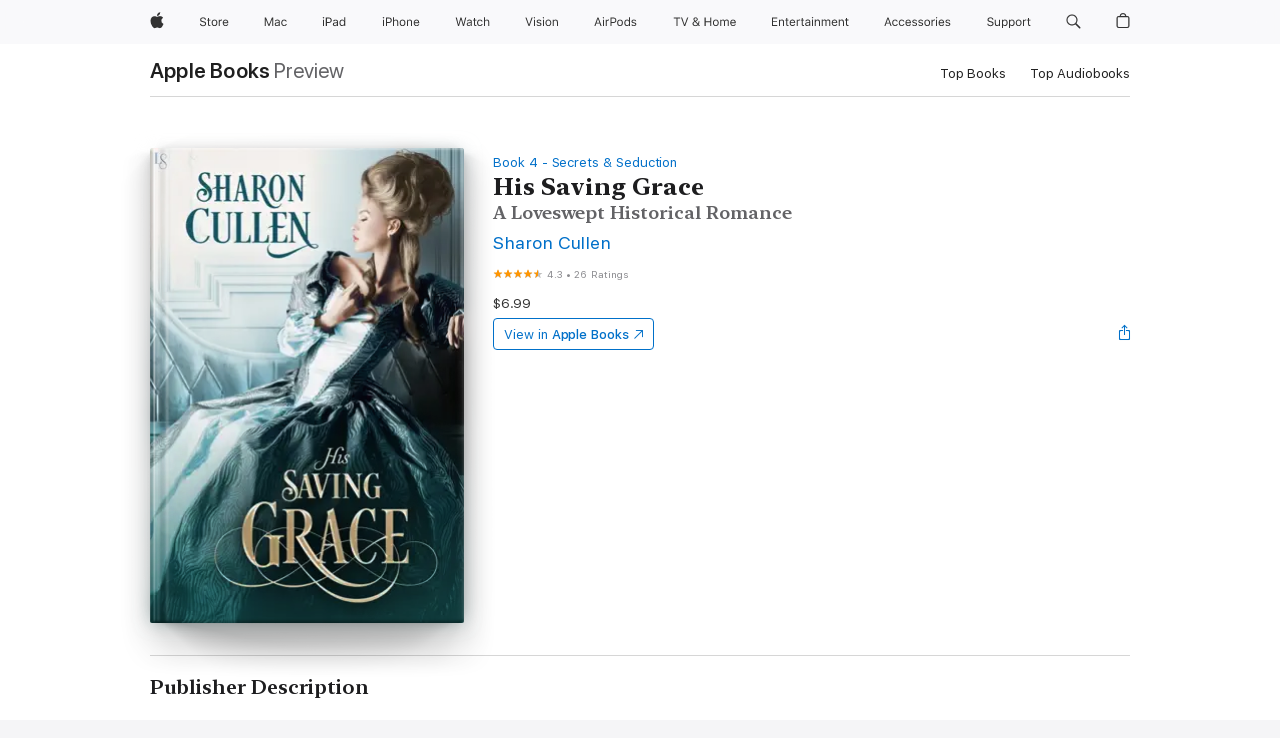

--- FILE ---
content_type: text/html
request_url: https://books.apple.com/us/book/his-saving-grace/id896468955?uo=4&mt=11
body_size: 51904
content:
<!DOCTYPE html><html  dir="ltr" lang="en-US"><head>
    <meta charset="utf-8">
    <meta http-equiv="X-UA-Compatible" content="IE=edge">
    <meta name="viewport" content="width=device-width, initial-scale=1, viewport-fit=cover">
    <meta name="applicable-device" content="pc,mobile">

    <script id="perfkit">window.initialPageRequestTime = +new Date();</script>
    <link rel="preconnect" href="https://amp-api.books.apple.com" crossorigin="">
<link rel="preconnect" href="https://is1-ssl.mzstatic.com" crossorigin="">
<link rel="preconnect" href="https://is2-ssl.mzstatic.com" crossorigin="">
<link rel="preconnect" href="https://is3-ssl.mzstatic.com" crossorigin="">
<link rel="preconnect" href="https://is4-ssl.mzstatic.com" crossorigin="">
<link rel="preconnect" href="https://is5-ssl.mzstatic.com" crossorigin="">
<link rel="preconnect" href="https://xp.apple.com" crossorigin="">
<link rel="preconnect" href="https://js-cdn.music.apple.com" crossorigin="">
<link rel="preconnect" href="https://www.apple.com" crossorigin="">
    
<meta name="web-experience-app/config/environment" content="%7B%22appVersion%22%3A1%2C%22modulePrefix%22%3A%22web-experience-app%22%2C%22environment%22%3A%22production%22%2C%22rootURL%22%3A%22%2F%22%2C%22locationType%22%3A%22history-hash-router-scroll%22%2C%22historySupportMiddleware%22%3Atrue%2C%22EmberENV%22%3A%7B%22FEATURES%22%3A%7B%7D%2C%22EXTEND_PROTOTYPES%22%3A%7B%22Date%22%3Afalse%7D%2C%22_APPLICATION_TEMPLATE_WRAPPER%22%3Afalse%2C%22_DEFAULT_ASYNC_OBSERVERS%22%3Atrue%2C%22_JQUERY_INTEGRATION%22%3Afalse%2C%22_TEMPLATE_ONLY_GLIMMER_COMPONENTS%22%3Atrue%7D%2C%22APP%22%3A%7B%22PROGRESS_BAR_DELAY%22%3A3000%2C%22CLOCK_INTERVAL%22%3A1000%2C%22LOADING_SPINNER_SPY%22%3Atrue%2C%22BREAKPOINTS%22%3A%7B%22large%22%3A%7B%22min%22%3A1069%2C%22content%22%3A980%7D%2C%22medium%22%3A%7B%22min%22%3A735%2C%22max%22%3A1068%2C%22content%22%3A692%7D%2C%22small%22%3A%7B%22min%22%3A320%2C%22max%22%3A734%2C%22content%22%3A280%7D%7D%2C%22buildVariant%22%3A%22books%22%2C%22name%22%3A%22web-experience-app%22%2C%22version%22%3A%222548.0.0%2B0b472053%22%7D%2C%22MEDIA_API%22%3A%7B%22token%22%3A%22eyJhbGciOiJFUzI1NiIsInR5cCI6IkpXVCIsImtpZCI6IkNOM1dVNkVKTzEifQ.eyJpc3MiOiJOVjBTRVdHRlNSIiwiaWF0IjoxNzY0NzIyNzU2LCJleHAiOjE3NzE5ODAzNTYsInJvb3RfaHR0cHNfb3JpZ2luIjpbImFwcGxlLmNvbSJdfQ.Y-cFl9j5HGWR1S_YFqK_Hy1qwk1hW9aBvWtIfb4iDzMDCQO9JcdexCvQGzSRxWYIEXS3JtD3vpWxYDj3puQYsA%22%7D%2C%22i18n%22%3A%7B%22defaultLocale%22%3A%22en-gb%22%2C%22useDevLoc%22%3Afalse%2C%22pathToLocales%22%3A%22dist%2Flocales%22%7D%2C%22MEDIA_ARTWORK%22%3A%7B%22BREAKPOINTS%22%3A%7B%22large%22%3A%7B%22min%22%3A1069%2C%22content%22%3A980%7D%2C%22medium%22%3A%7B%22min%22%3A735%2C%22max%22%3A1068%2C%22content%22%3A692%7D%2C%22small%22%3A%7B%22min%22%3A320%2C%22max%22%3A734%2C%22content%22%3A280%7D%7D%7D%2C%22API%22%3A%7B%22BookHost%22%3A%22https%3A%2F%2Famp-api.books.apple.com%22%2C%22obcMetadataBaseUrl%22%3A%22%2Fapi%2Fbooks-metadata%22%2C%22globalElementsPath%22%3A%22%2Fglobal-elements%22%7D%2C%22fastboot%22%3A%7B%22hostWhitelist%22%3A%5B%7B%7D%5D%7D%2C%22ember-short-number%22%3A%7B%22locales%22%3A%5B%22ar-dz%22%2C%22ar-bh%22%2C%22ar-eg%22%2C%22ar-iq%22%2C%22ar-jo%22%2C%22ar-kw%22%2C%22ar-lb%22%2C%22ar-ly%22%2C%22ar-ma%22%2C%22ar-om%22%2C%22ar-qa%22%2C%22ar-sa%22%2C%22ar-sd%22%2C%22ar-sy%22%2C%22ar-tn%22%2C%22ar-ae%22%2C%22ar-ye%22%2C%22he-il%22%2C%22iw-il%22%2C%22ca-es%22%2C%22cs-cz%22%2C%22da-dk%22%2C%22de-ch%22%2C%22de-de%22%2C%22el-gr%22%2C%22en-au%22%2C%22en-ca%22%2C%22en-gb%22%2C%22en-us%22%2C%22es-419%22%2C%22es-es%22%2C%22es-mx%22%2C%22es-xl%22%2C%22et-ee%22%2C%22fi-fi%22%2C%22fr-ca%22%2C%22fr-fr%22%2C%22hi-in%22%2C%22hr-hr%22%2C%22hu-hu%22%2C%22id-id%22%2C%22is-is%22%2C%22it-it%22%2C%22iw-il%22%2C%22ja-jp%22%2C%22ko-kr%22%2C%22lt-lt%22%2C%22lv-lv%22%2C%22ms-my%22%2C%22nl-nl%22%2C%22no-no%22%2C%22no-nb%22%2C%22nb-no%22%2C%22pl-pl%22%2C%22pt-br%22%2C%22pt-pt%22%2C%22ro-ro%22%2C%22ru-ru%22%2C%22sk-sk%22%2C%22sv-se%22%2C%22th-th%22%2C%22tr-tr%22%2C%22uk-ua%22%2C%22vi-vi%22%2C%22vi-vn%22%2C%22zh-cn%22%2C%22zh-hans%22%2C%22zh-hans-cn%22%2C%22zh-hant%22%2C%22zh-hant-hk%22%2C%22zh-hant-tw%22%2C%22zh-hk%22%2C%22zh-tw%22%2C%22ar%22%2C%22ca%22%2C%22cs%22%2C%22da%22%2C%22de%22%2C%22el%22%2C%22en%22%2C%22es%22%2C%22fi%22%2C%22fr%22%2C%22he%22%2C%22hi%22%2C%22hr%22%2C%22hu%22%2C%22id%22%2C%22is%22%2C%22it%22%2C%22ja%22%2C%22ko%22%2C%22lt%22%2C%22lv%22%2C%22ms%22%2C%22nb%22%2C%22nl%22%2C%22no%22%2C%22pl%22%2C%22pt%22%2C%22ro%22%2C%22ru%22%2C%22sk%22%2C%22sv%22%2C%22th%22%2C%22tr%22%2C%22uk%22%2C%22vi%22%2C%22zh%22%5D%7D%2C%22ember-cli-mirage%22%3A%7B%22enabled%22%3Afalse%2C%22usingProxy%22%3Afalse%2C%22useDefaultPassthroughs%22%3Atrue%7D%2C%22BREAKPOINTS%22%3A%7B%22large%22%3A%7B%22min%22%3A1069%2C%22content%22%3A980%7D%2C%22medium%22%3A%7B%22min%22%3A735%2C%22max%22%3A1068%2C%22content%22%3A692%7D%2C%22small%22%3A%7B%22min%22%3A320%2C%22max%22%3A734%2C%22content%22%3A280%7D%7D%2C%22METRICS%22%3A%7B%22variant%22%3A%22web%22%2C%22baseFields%22%3A%7B%22appName%22%3A%22web-experience-app%22%2C%22constraintProfiles%22%3A%5B%22AMPWeb%22%5D%7D%2C%22clickstream%22%3A%7B%22enabled%22%3Atrue%2C%22topic%22%3A%5B%22xp_amp_web_exp%22%5D%2C%22autoTrackClicks%22%3Atrue%7D%2C%22performance%22%3A%7B%22enabled%22%3Atrue%2C%22topic%22%3A%22xp_amp_bookstore_perf%22%7D%7D%2C%22MEDIA_SHELF%22%3A%7B%22GRID_CONFIG%22%3A%7B%22books-brick-row%22%3A%7B%22small%22%3A1%2C%22medium%22%3A2%2C%22large%22%3A3%7D%2C%22story%22%3A%7B%22small%22%3A1%2C%22medium%22%3A2%2C%22large%22%3A3%7D%2C%22small-brick%22%3A%7B%22small%22%3A1%2C%22medium%22%3A2%2C%22large%22%3A3%7D%2C%22editorial-lockup-large%22%3A%7B%22small%22%3A1%2C%22medium%22%3A2%2C%22large%22%3A2%7D%2C%22editorial-lockup-medium%22%3A%7B%22small%22%3A1%2C%22medium%22%3A2%2C%22large%22%3A3%7D%2C%22large-brick%22%3A%7B%22small%22%3A1%2C%22medium%22%3A1%2C%22large%22%3A2%7D%2C%22lockup-small%22%3A%7B%22small%22%3A1%2C%22medium%22%3A2%2C%22large%22%3A3%7D%2C%22lockup-large%22%3A%7B%22small%22%3A1%2C%22medium%22%3A3%2C%22large%22%3A4%7D%2C%22posters%22%3A%7B%22small%22%3A1%2C%22medium%22%3A1%2C%22large%22%3A2%7D%2C%22breakout-large%22%3A%7B%22small%22%3A1%2C%22medium%22%3A1%2C%22large%22%3A1%7D%7D%2C%22BREAKPOINTS%22%3A%7B%22large%22%3A%7B%22min%22%3A1069%2C%22content%22%3A980%7D%2C%22medium%22%3A%7B%22min%22%3A735%2C%22max%22%3A1068%2C%22content%22%3A692%7D%2C%22small%22%3A%7B%22min%22%3A320%2C%22max%22%3A734%2C%22content%22%3A280%7D%7D%7D%2C%22SASSKIT_GENERATOR%22%3A%7B%22VIEWPORT_CONFIG%22%3A%7B%22BREAKPOINTS%22%3A%7B%22large%22%3A%7B%22min%22%3A1069%2C%22content%22%3A980%7D%2C%22medium%22%3A%7B%22min%22%3A735%2C%22max%22%3A1068%2C%22content%22%3A692%7D%2C%22small%22%3A%7B%22min%22%3A320%2C%22max%22%3A734%2C%22content%22%3A280%7D%7D%7D%7D%2C%22features%22%3A%7B%22BUILD_VARIANT_APPS%22%3Afalse%2C%22BUILD_VARIANT_BOOKS%22%3Atrue%2C%22BUILD_VARIANT_FITNESS%22%3Afalse%2C%22BUILD_VARIANT_PODCASTS%22%3Afalse%2C%22BUILD_VARIANT_ITUNES%22%3Afalse%2C%22TV%22%3Afalse%2C%22PODCASTS%22%3Afalse%2C%22BOOKS%22%3Atrue%2C%22APPS%22%3Afalse%2C%22ARTISTS%22%3Afalse%2C%22DEEPLINK_ROUTE%22%3Afalse%2C%22EMBER_DATA%22%3Afalse%2C%22CHARTS%22%3Atrue%2C%22FITNESS%22%3Afalse%2C%22SHARE_UI%22%3Atrue%2C%22SEPARATE_RTL_STYLESHEET%22%3Atrue%7D%2C%22%40amp%2Fember-ui-global-elements%22%3A%7B%22useFooterWithoutRefundLink%22%3Atrue%7D%2C%22ember-cli-content-security-policy%22%3A%7B%22policy%22%3A%22upgrade-insecure-requests%20%3B%20default-src%20'none'%3B%20img-src%20'self'%20https%3A%2F%2F*.apple.com%20https%3A%2F%2F*.mzstatic.com%20data%3A%3B%20style-src%20'self'%20https%3A%2F%2F*.apple.com%20'unsafe-inline'%3B%20font-src%20'self'%20https%3A%2F%2F*.apple.com%3B%20media-src%20'self'%20https%3A%2F%2F*.apple.com%20blob%3A%3B%20connect-src%20'self'%20https%3A%2F%2F*.apple.com%20https%3A%2F%2F*.mzstatic.com%3B%20script-src%20'self'%20https%3A%2F%2F*.apple.com%20'unsafe-eval'%20'sha256-4ywTGAe4rEpoHt8XkjbkdOWklMJ%2F1Py%2Fx6b3%2FaGbtSQ%3D'%3B%20frame-src%20'self'%20https%3A%2F%2F*.apple.com%20itmss%3A%20itms-appss%3A%20itms-bookss%3A%20itms-itunesus%3A%20itms-messagess%3A%20itms-podcasts%3A%20itms-watchs%3A%20macappstores%3A%20musics%3A%20apple-musics%3A%20podcasts%3A%20videos%3A%3B%22%2C%22reportOnly%22%3Afalse%7D%2C%22exportApplicationGlobal%22%3Afalse%7D">
<!-- EMBER_CLI_FASTBOOT_TITLE --><link rel="stylesheet preload" name="fonts" href="//www.apple.com/wss/fonts?families=SF+Pro,v2|SF+Pro+Icons,v1|SF+Pro+Rounded,v1|New+York+Small,v1|New+York+Medium,v1" as="style"><link rel="stylesheet" type="text/css" href="https://www.apple.com/api-www/global-elements/global-header/v1/assets/globalheader.css" data-global-elements-nav-styles>
<link rel="stylesheet" type="text/css" href="/global-elements/2426.0.0/en_US/ac-global-footer.89780a9d2eedff61551113850a3547ef.css" data-global-elements-footer-styles>
<meta name="ac-gn-search-suggestions-enabled" content="false"/>
<meta name="globalnav-search-suggestions-enabled" content="false"/>
    <title>
      ‎His Saving Grace by Sharon Cullen on Apple Books
    </title>
      <meta name="keywords" content="download, His Saving Grace, books on iphone, ipad, Mac, Apple Books">

      <meta name="description" content="<b><i>USA Today</i> bestselling author&amp;#xa0;Sharon Cullen’s captivating novel tells the deeply emotional tale of two devoted lovers facing the ravages of war.</b><br /> &amp;#xa0;<br /> For months now, Lady Grace Ashworth has mourned the death of her beloved husband—until the day a very-much-alive Micha…">

<!---->
      <link rel="canonical" href="https://books.apple.com/us/book/his-saving-grace/id896468955">

      <link rel="icon" sizes="48x48" href="https://books.apple.com/assets/images/favicon/favicon-books-48-a8eb8171a8d912ed29d99e7a134953d3.png" type="image/png">

<!---->
<!---->
      <meta name="apple:content_id" content="896468955">

<!---->
      <script name="schema:book" type="application/ld+json">
        {"@context":"http://schema.org","@type":"Book","additionalType":"Product","author":"Sharon Cullen","bookFormat":"EBook","datePublished":"2014-12-23T00:00:00.000Z","description":"&lt;b&gt;&lt;i&gt;USA Today&lt;/i&gt; bestselling author&amp;#xa0;Sharon Cullen’s captivating novel tells the deeply emotional tale of two devoted lovers facing the ravages of war.&lt;/b&gt;&lt;br /&gt; &amp;#xa0;&lt;br /&gt; For months now, Lady Grace Ashworth has mourned the death of her beloved husband—until the day a very-much-alive Micha…","genre":["Historical Romance","Books","Romance"],"image":"https://is1-ssl.mzstatic.com/image/thumb/Publication49/v4/00/0f/0f/000f0fab-6120-c889-0eb2-c330ec550fa4/9780553391572.jpg/1200x630wz.png","inLanguage":"en-US","isbn":"9780553391572","name":"His Saving Grace","numberOfPages":284,"publisher":"Random House Publishing Group","thumbnailUrl":["https://is1-ssl.mzstatic.com/image/thumb/Publication49/v4/00/0f/0f/000f0fab-6120-c889-0eb2-c330ec550fa4/9780553391572.jpg/1200x675wz.jpg","https://is1-ssl.mzstatic.com/image/thumb/Publication49/v4/00/0f/0f/000f0fab-6120-c889-0eb2-c330ec550fa4/9780553391572.jpg/1200x900wz.jpg","https://is1-ssl.mzstatic.com/image/thumb/Publication49/v4/00/0f/0f/000f0fab-6120-c889-0eb2-c330ec550fa4/9780553391572.jpg/1200x1200wz.jpg"],"isPartof":{"@type":"BookSeries","name":"Secrets &amp; Seduction"},"offers":{"@type":"Offer","price":6.99,"priceCurrency":"USD","hasMerchantReturnPolicy":{"@type":"MerchantReturnPolicy","returnPolicyCategory":"https://schema.org/MerchantReturnNotPermitted","merchantReturnDays":0}},"aggregateRating":{"@type":"AggregateRating","ratingValue":4.3,"reviewCount":26},"review":[{"@type":"Review","author":"glhince","name":"a wonderful installment to the series.","reviewBody":"Sometimes the ravages of war are oft repeated, and Sharon Cullen uses the remove and distance that comes with fiction and presents a story that is timely despite the setting.  \n\nGrace is a young woman, believing herself widowed and is oft bullied and harassed by her brother in law.  A particularly grasping and distasteful character, he is determined that Grace shall live by his rules as the ‘new’ head of household, a position previously not in his future.  Grace is amazingly strong-willed and determined to do ‘right’ as she sees fit, and she is not amenable to his determination to beat her down. \n\nWhen Michael, Earl of Blackbourne and survivor of a traumatic head injury during the war returns to his home and wife Grace, everyone must make adjustments for the change in circumstances.  Most striking is the parallel of Michael’s situation with so many returning from far afield today, and Cullen uses that commonality of experience to enrich her portraits of these two characters, adding depth and emotional elements that bring their relationship to the forefront. \n\nRather than focusing solely on the historic or distasteful societal machinations of Michael’s brother, this story transcends time and place and gives us a look into the rekindling of the relationship between Grace and Michael, and the trials that come with his injury, anger and guilt from the trauma. \n\nGrace is a stand-out character in this story; not only does she love and want the best for Michael, and is willing to overcome any obstacles in her path, she also is unwilling to capitulate to Nigel’s demands. In fact, she finds evidence to discredit his claims and grasping for the title, all while learning and coping with her newly arrived / recently returned husband. \n\nWith secondary characters that fill in the story nicely, holding the feel of the time and social station, as well as a villain that it is easy to mistrust in Nigel, this is a wonderful installment to the series. \n\nI received an eArc copy of the title from the publisher via NetGalley for purpose of honest review. I was not compensated for this review: all conclusions are my own responsibility.","reviewRating":{"@type":"Rating","ratingValue":4},"datePublished":"2015-01-04T19:38:59.000Z"}]}
      </script>

        <meta property="al:ios:app_store_id" content="364709193">
        <meta property="al:ios:app_name" content="Apple Books">

        <meta property="og:title" content="‎His Saving Grace">
        <meta property="og:description" content="‎Romance · 2014">
        <meta property="og:site_name" content="Apple Books">
        <meta property="og:url" content="https://books.apple.com/us/book/his-saving-grace/id896468955">
        <meta property="og:image" content="https://is1-ssl.mzstatic.com/image/thumb/Publication49/v4/00/0f/0f/000f0fab-6120-c889-0eb2-c330ec550fa4/9780553391572.jpg/1200x630wz.png">
        <meta property="og:image:alt" content="His Saving Grace by Sharon Cullen on Apple Books">
        <meta property="og:image:type" content="image/png">
        <meta property="og:image:width" content="1200">
        <meta property="og:image:height" content="630">
        <meta property="og:image:secure_url" content="https://is1-ssl.mzstatic.com/image/thumb/Publication49/v4/00/0f/0f/000f0fab-6120-c889-0eb2-c330ec550fa4/9780553391572.jpg/1200x630wz.png">
        <meta property="og:type" content="book">
        <meta property="og:locale" content="en_US">

        <meta name="twitter:title" content="‎His Saving Grace">
        <meta name="twitter:description" content="‎Romance · 2014">
        <meta name="twitter:site" content="@AppleBooks">
        <meta name="twitter:card" content="summary_large_image">
        <meta name="twitter:image" content="https://is1-ssl.mzstatic.com/image/thumb/Publication49/v4/00/0f/0f/000f0fab-6120-c889-0eb2-c330ec550fa4/9780553391572.jpg/1200x600wz.png">
        <meta name="twitter:image:alt" content="His Saving Grace by Sharon Cullen on Apple Books">

<!---->
    <meta name="version" content="2548.0.0">
    <!-- @@HEAD@@ -->
    <script src="https://js-cdn.music.apple.com/musickit/v2/amp/musickit.js?t=1764722790239"></script>

    <link integrity="" rel="stylesheet" href="/assets/web-experience-app-real-f1ca40148188f63f7dd2cd7d4d6d7e05.css" data-rtl="/assets/web-experience-rtl-app-dc89d135bf4a79beed79bacafc906bdf.css">

    
  </head>
  <body class="no-js no-touch globalnav-scrim">
    <script type="x/boundary" id="fastboot-body-start"></script><div id="globalheader"><aside id="globalmessage-segment" lang="en-US" dir="ltr" class="globalmessage-segment"><ul data-strings="{&quot;view&quot;:&quot;{%STOREFRONT%} Store Home&quot;,&quot;segments&quot;:{&quot;smb&quot;:&quot;Business Store Home&quot;,&quot;eduInd&quot;:&quot;Education Store Home&quot;,&quot;other&quot;:&quot;Store Home&quot;},&quot;exit&quot;:&quot;Exit&quot;}" class="globalmessage-segment-content"></ul></aside><nav id="globalnav" lang="en-US" dir="ltr" aria-label="Global" data-analytics-element-engagement-start="globalnav:onFlyoutOpen" data-analytics-element-engagement-end="globalnav:onFlyoutClose" data-store-api="https://www.apple.com/[storefront]/shop/bag/status" data-analytics-activitymap-region-id="global nav" data-analytics-region="global nav" class="globalnav no-js   "><div class="globalnav-content"><div class="globalnav-item globalnav-menuback"><button aria-label="Main menu" class="globalnav-menuback-button"><span class="globalnav-chevron-icon"><svg height="48" viewbox="0 0 9 48" width="9" xmlns="http://www.w3.org/2000/svg"><path d="m1.5618 24.0621 6.5581-6.4238c.2368-.2319.2407-.6118.0088-.8486-.2324-.2373-.6123-.2407-.8486-.0088l-7 6.8569c-.1157.1138-.1807.2695-.1802.4316.001.1621.0674.3174.1846.4297l7 6.7241c.1162.1118.2661.1675.4155.1675.1577 0 .3149-.062.4326-.1846.2295-.2388.2222-.6187-.0171-.8481z"/></svg></span></button></div><ul id="globalnav-list" class="globalnav-list"><li data-analytics-element-engagement="globalnav hover - apple" class="
				globalnav-item
				globalnav-item-apple
				
				
			"><a href="https://www.apple.com/" data-globalnav-item-name="apple" data-analytics-title="apple home" aria-label="Apple" class="globalnav-link globalnav-link-apple"><span class="globalnav-image-regular globalnav-link-image"><svg height="44" viewbox="0 0 14 44" width="14" xmlns="http://www.w3.org/2000/svg"><path d="m13.0729 17.6825a3.61 3.61 0 0 0 -1.7248 3.0365 3.5132 3.5132 0 0 0 2.1379 3.2223 8.394 8.394 0 0 1 -1.0948 2.2618c-.6816.9812-1.3943 1.9623-2.4787 1.9623s-1.3633-.63-2.613-.63c-1.2187 0-1.6525.6507-2.644.6507s-1.6834-.9089-2.4787-2.0243a9.7842 9.7842 0 0 1 -1.6628-5.2776c0-3.0984 2.014-4.7405 3.9969-4.7405 1.0535 0 1.9314.6919 2.5924.6919.63 0 1.6112-.7333 2.8092-.7333a3.7579 3.7579 0 0 1 3.1604 1.5802zm-3.7284-2.8918a3.5615 3.5615 0 0 0 .8469-2.22 1.5353 1.5353 0 0 0 -.031-.32 3.5686 3.5686 0 0 0 -2.3445 1.2084 3.4629 3.4629 0 0 0 -.8779 2.1585 1.419 1.419 0 0 0 .031.2892 1.19 1.19 0 0 0 .2169.0207 3.0935 3.0935 0 0 0 2.1586-1.1368z"/></svg></span><span class="globalnav-image-compact globalnav-link-image"><svg height="48" viewbox="0 0 17 48" width="17" xmlns="http://www.w3.org/2000/svg"><path d="m15.5752 19.0792a4.2055 4.2055 0 0 0 -2.01 3.5376 4.0931 4.0931 0 0 0 2.4908 3.7542 9.7779 9.7779 0 0 1 -1.2755 2.6351c-.7941 1.1431-1.6244 2.2862-2.8878 2.2862s-1.5883-.734-3.0443-.734c-1.42 0-1.9252.7581-3.08.7581s-1.9611-1.0589-2.8876-2.3584a11.3987 11.3987 0 0 1 -1.9373-6.1487c0-3.61 2.3464-5.523 4.6566-5.523 1.2274 0 2.25.8062 3.02.8062.734 0 1.8771-.8543 3.2729-.8543a4.3778 4.3778 0 0 1 3.6822 1.841zm-6.8586-2.0456a1.3865 1.3865 0 0 1 -.2527-.024 1.6557 1.6557 0 0 1 -.0361-.337 4.0341 4.0341 0 0 1 1.0228-2.5148 4.1571 4.1571 0 0 1 2.7314-1.4078 1.7815 1.7815 0 0 1 .0361.373 4.1487 4.1487 0 0 1 -.9867 2.587 3.6039 3.6039 0 0 1 -2.5148 1.3236z"/></svg></span><span class="globalnav-link-text">Apple</span></a></li><li data-topnav-flyout-item="menu" data-topnav-flyout-label="Menu" role="none" class="globalnav-item globalnav-menu"><div data-topnav-flyout="menu" class="globalnav-flyout"><div class="globalnav-menu-list"><div data-analytics-element-engagement="globalnav hover - store" class="
				globalnav-item
				globalnav-item-store
				globalnav-item-menu
				
			"><ul role="none" class="globalnav-submenu-trigger-group"><li class="globalnav-submenu-trigger-item"><a href="https://www.apple.com/us/shop/goto/store" data-globalnav-item-name="store" data-topnav-flyout-trigger-compact data-analytics-title="store" data-analytics-element-engagement="hover - store" aria-label="Store" class="globalnav-link globalnav-submenu-trigger-link globalnav-link-store"><span class="globalnav-link-text-container"><span class="globalnav-image-regular globalnav-link-image"><svg height="44" viewbox="0 0 30 44" width="30" xmlns="http://www.w3.org/2000/svg"><path d="m26.5679 20.4629c1.002 0 1.67.738 1.693 1.857h-3.48c.076-1.119.779-1.857 1.787-1.857zm2.754 2.672v-.387c0-1.963-1.037-3.176-2.742-3.176-1.735 0-2.848 1.289-2.848 3.276 0 1.998 1.096 3.263 2.848 3.263 1.383 0 2.367-.668 2.66-1.746h-1.008c-.264.557-.814.856-1.629.856-1.072 0-1.769-.791-1.822-2.039v-.047zm-9.547-3.451h.96v.937h.094c.188-.615.914-1.049 1.752-1.049.164 0 .375.012.504.03v1.007c-.082-.023-.445-.058-.644-.058-.961 0-1.659 1.098-1.659 1.535v3.914h-1.007zm-4.27 5.519c-1.195 0-1.869-.867-1.869-2.361 0-1.5.674-2.361 1.869-2.361 1.196 0 1.87.861 1.87 2.361 0 1.494-.674 2.361-1.87 2.361zm0-5.631c-1.798 0-2.912 1.237-2.912 3.27 0 2.027 1.114 3.269 2.912 3.269 1.799 0 2.913-1.242 2.913-3.269 0-2.033-1.114-3.27-2.913-3.27zm-5.478-1.475v1.635h1.407v.843h-1.407v3.575c0 .744.282 1.06.938 1.06.182 0 .281-.006.469-.023v.849c-.199.035-.393.059-.592.059-1.301 0-1.822-.481-1.822-1.688v-3.832h-1.02v-.843h1.02v-1.635zm-8.103 5.694c.129.885.973 1.447 2.174 1.447 1.137 0 1.975-.615 1.975-1.453 0-.72-.527-1.177-1.693-1.47l-1.084-.282c-1.53-.386-2.192-1.078-2.192-2.279 0-1.436 1.201-2.408 2.988-2.408 1.635 0 2.854.972 2.942 2.338h-1.061c-.146-.867-.861-1.383-1.916-1.383-1.125 0-1.869.562-1.869 1.418 0 .662.463 1.043 1.629 1.342l.885.234c1.752.439 2.455 1.119 2.455 2.361 0 1.553-1.225 2.543-3.158 2.543-1.793 0-3.03-.949-3.141-2.408z"/></svg></span><span class="globalnav-link-text">Store</span></span></a></li></ul></div><div data-analytics-element-engagement="globalnav hover - mac" class="
				globalnav-item
				globalnav-item-mac
				globalnav-item-menu
				
			"><ul role="none" class="globalnav-submenu-trigger-group"><li class="globalnav-submenu-trigger-item"><a href="https://www.apple.com/mac/" data-globalnav-item-name="mac" data-topnav-flyout-trigger-compact data-analytics-title="mac" data-analytics-element-engagement="hover - mac" aria-label="Mac" class="globalnav-link globalnav-submenu-trigger-link globalnav-link-mac"><span class="globalnav-link-text-container"><span class="globalnav-image-regular globalnav-link-image"><svg height="44" viewbox="0 0 23 44" width="23" xmlns="http://www.w3.org/2000/svg"><path d="m8.1558 25.9987v-6.457h-.0703l-2.666 6.457h-.8907l-2.666-6.457h-.0703v6.457h-.9844v-8.4551h1.2246l2.8945 7.0547h.0938l2.8945-7.0547h1.2246v8.4551zm2.5166-1.7696c0-1.1309.832-1.7812 2.3027-1.8691l1.8223-.1113v-.5742c0-.7793-.4863-1.207-1.4297-1.207-.7559 0-1.2832.2871-1.4238.7852h-1.0195c.1348-1.0137 1.1309-1.6816 2.4785-1.6816 1.541 0 2.4023.791 2.4023 2.1035v4.3242h-.9609v-.9318h-.0938c-.4102.6738-1.1016 1.043-1.9453 1.043-1.2246 0-2.1328-.7266-2.1328-1.8809zm4.125-.5859v-.5801l-1.6992.1113c-.9609.0645-1.3828.3984-1.3828 1.0312 0 .6445.5449 1.0195 1.2773 1.0195 1.0371.0001 1.8047-.6796 1.8047-1.5819zm6.958-2.0273c-.1641-.627-.7207-1.1367-1.6289-1.1367-1.1367 0-1.8516.9082-1.8516 2.3379 0 1.459.7266 2.3848 1.8516 2.3848.8496 0 1.4414-.3926 1.6289-1.1074h1.0195c-.1816 1.1602-1.125 2.0156-2.6426 2.0156-1.7695 0-2.9004-1.2832-2.9004-3.293 0-1.9688 1.125-3.2461 2.8945-3.2461 1.5352 0 2.4727.9199 2.6484 2.0449z"/></svg></span><span class="globalnav-link-text">Mac</span></span></a></li></ul></div><div data-analytics-element-engagement="globalnav hover - ipad" class="
				globalnav-item
				globalnav-item-ipad
				globalnav-item-menu
				
			"><ul role="none" class="globalnav-submenu-trigger-group"><li class="globalnav-submenu-trigger-item"><a href="https://www.apple.com/ipad/" data-globalnav-item-name="ipad" data-topnav-flyout-trigger-compact data-analytics-title="ipad" data-analytics-element-engagement="hover - ipad" aria-label="iPad" class="globalnav-link globalnav-submenu-trigger-link globalnav-link-ipad"><span class="globalnav-link-text-container"><span class="globalnav-image-regular globalnav-link-image"><svg height="44" viewbox="0 0 24 44" width="24" xmlns="http://www.w3.org/2000/svg"><path d="m14.9575 23.7002c0 .902-.768 1.582-1.805 1.582-.732 0-1.277-.375-1.277-1.02 0-.632.422-.966 1.383-1.031l1.699-.111zm-1.395-4.072c-1.347 0-2.343.668-2.478 1.681h1.019c.141-.498.668-.785 1.424-.785.944 0 1.43.428 1.43 1.207v.574l-1.822.112c-1.471.088-2.303.738-2.303 1.869 0 1.154.908 1.881 2.133 1.881.844 0 1.535-.369 1.945-1.043h.094v.931h.961v-4.324c0-1.312-.862-2.103-2.403-2.103zm6.769 5.575c-1.155 0-1.846-.885-1.846-2.361 0-1.471.697-2.362 1.846-2.362 1.142 0 1.857.914 1.857 2.362 0 1.459-.709 2.361-1.857 2.361zm1.834-8.027v3.503h-.088c-.358-.691-1.102-1.107-1.981-1.107-1.605 0-2.654 1.289-2.654 3.27 0 1.986 1.037 3.269 2.654 3.269.873 0 1.623-.416 2.022-1.119h.093v1.008h.961v-8.824zm-15.394 4.869h-1.863v-3.563h1.863c1.225 0 1.899.639 1.899 1.799 0 1.119-.697 1.764-1.899 1.764zm.276-4.5h-3.194v8.455h1.055v-3.018h2.127c1.588 0 2.719-1.119 2.719-2.701 0-1.611-1.108-2.736-2.707-2.736zm-6.064 8.454h1.008v-6.316h-1.008zm-.199-8.237c0-.387.316-.704.703-.704s.703.317.703.704c0 .386-.316.703-.703.703s-.703-.317-.703-.703z"/></svg></span><span class="globalnav-link-text">iPad</span></span></a></li></ul></div><div data-analytics-element-engagement="globalnav hover - iphone" class="
				globalnav-item
				globalnav-item-iphone
				globalnav-item-menu
				
			"><ul role="none" class="globalnav-submenu-trigger-group"><li class="globalnav-submenu-trigger-item"><a href="https://www.apple.com/iphone/" data-globalnav-item-name="iphone" data-topnav-flyout-trigger-compact data-analytics-title="iphone" data-analytics-element-engagement="hover - iphone" aria-label="iPhone" class="globalnav-link globalnav-submenu-trigger-link globalnav-link-iphone"><span class="globalnav-link-text-container"><span class="globalnav-image-regular globalnav-link-image"><svg height="44" viewbox="0 0 38 44" width="38" xmlns="http://www.w3.org/2000/svg"><path d="m32.7129 22.3203h3.48c-.023-1.119-.691-1.857-1.693-1.857-1.008 0-1.711.738-1.787 1.857zm4.459 2.045c-.293 1.078-1.277 1.746-2.66 1.746-1.752 0-2.848-1.266-2.848-3.264 0-1.986 1.113-3.275 2.848-3.275 1.705 0 2.742 1.213 2.742 3.176v.386h-4.541v.047c.053 1.248.75 2.039 1.822 2.039.815 0 1.366-.298 1.629-.855zm-12.282-4.682h.961v.996h.094c.316-.697.932-1.107 1.898-1.107 1.418 0 2.209.838 2.209 2.338v4.09h-1.007v-3.844c0-1.137-.481-1.676-1.489-1.676s-1.658.674-1.658 1.781v3.739h-1.008zm-2.499 3.158c0-1.5-.674-2.361-1.869-2.361-1.196 0-1.87.861-1.87 2.361 0 1.495.674 2.362 1.87 2.362 1.195 0 1.869-.867 1.869-2.362zm-4.782 0c0-2.033 1.114-3.269 2.913-3.269 1.798 0 2.912 1.236 2.912 3.269 0 2.028-1.114 3.27-2.912 3.27-1.799 0-2.913-1.242-2.913-3.27zm-6.636-5.666h1.008v3.504h.093c.317-.697.979-1.107 1.946-1.107 1.336 0 2.179.855 2.179 2.338v4.09h-1.007v-3.844c0-1.119-.504-1.676-1.459-1.676-1.131 0-1.752.715-1.752 1.781v3.739h-1.008zm-6.015 4.87h1.863c1.202 0 1.899-.645 1.899-1.764 0-1.16-.674-1.799-1.899-1.799h-1.863zm2.139-4.5c1.599 0 2.707 1.125 2.707 2.736 0 1.582-1.131 2.701-2.719 2.701h-2.127v3.018h-1.055v-8.455zm-6.114 8.454h1.008v-6.316h-1.008zm-.2-8.238c0-.386.317-.703.703-.703.387 0 .704.317.704.703 0 .387-.317.704-.704.704-.386 0-.703-.317-.703-.704z"/></svg></span><span class="globalnav-link-text">iPhone</span></span></a></li></ul></div><div data-analytics-element-engagement="globalnav hover - watch" class="
				globalnav-item
				globalnav-item-watch
				globalnav-item-menu
				
			"><ul role="none" class="globalnav-submenu-trigger-group"><li class="globalnav-submenu-trigger-item"><a href="https://www.apple.com/watch/" data-globalnav-item-name="watch" data-topnav-flyout-trigger-compact data-analytics-title="watch" data-analytics-element-engagement="hover - watch" aria-label="Watch" class="globalnav-link globalnav-submenu-trigger-link globalnav-link-watch"><span class="globalnav-link-text-container"><span class="globalnav-image-regular globalnav-link-image"><svg height="44" viewbox="0 0 35 44" width="35" xmlns="http://www.w3.org/2000/svg"><path d="m28.9819 17.1758h1.008v3.504h.094c.316-.697.978-1.108 1.945-1.108 1.336 0 2.18.856 2.18 2.338v4.09h-1.008v-3.844c0-1.119-.504-1.675-1.459-1.675-1.131 0-1.752.715-1.752 1.781v3.738h-1.008zm-2.42 4.441c-.164-.627-.721-1.136-1.629-1.136-1.137 0-1.852.908-1.852 2.338 0 1.459.727 2.384 1.852 2.384.849 0 1.441-.392 1.629-1.107h1.019c-.182 1.16-1.125 2.016-2.642 2.016-1.77 0-2.901-1.284-2.901-3.293 0-1.969 1.125-3.247 2.895-3.247 1.535 0 2.472.92 2.648 2.045zm-6.533-3.568v1.635h1.407v.844h-1.407v3.574c0 .744.282 1.06.938 1.06.182 0 .281-.006.469-.023v.85c-.2.035-.393.058-.592.058-1.301 0-1.822-.48-1.822-1.687v-3.832h-1.02v-.844h1.02v-1.635zm-4.2 5.596v-.58l-1.699.111c-.961.064-1.383.398-1.383 1.031 0 .645.545 1.02 1.277 1.02 1.038 0 1.805-.68 1.805-1.582zm-4.125.586c0-1.131.832-1.782 2.303-1.869l1.822-.112v-.574c0-.779-.486-1.207-1.43-1.207-.755 0-1.283.287-1.423.785h-1.02c.135-1.014 1.131-1.682 2.479-1.682 1.541 0 2.402.792 2.402 2.104v4.324h-.961v-.931h-.094c-.41.673-1.101 1.043-1.945 1.043-1.225 0-2.133-.727-2.133-1.881zm-7.684 1.769h-.996l-2.303-8.455h1.101l1.682 6.873h.07l1.893-6.873h1.066l1.893 6.873h.07l1.682-6.873h1.101l-2.302 8.455h-.996l-1.946-6.674h-.07z"/></svg></span><span class="globalnav-link-text">Watch</span></span></a></li></ul></div><div data-analytics-element-engagement="globalnav hover - vision" class="
				globalnav-item
				globalnav-item-vision
				globalnav-item-menu
				
			"><ul role="none" class="globalnav-submenu-trigger-group"><li class="globalnav-submenu-trigger-item"><a href="https://www.apple.com/apple-vision-pro/" data-globalnav-item-name="vision" data-topnav-flyout-trigger-compact data-analytics-title="vision" data-analytics-element-engagement="hover - vision" aria-label="Vision" class="globalnav-link globalnav-submenu-trigger-link globalnav-link-vision"><span class="globalnav-link-text-container"><span class="globalnav-image-regular globalnav-link-image"><svg xmlns="http://www.w3.org/2000/svg" width="34" height="44" viewbox="0 0 34 44"><g id="en-US_globalnav_links_vision_image_large"><rect id="box_" width="34" height="44" fill="none"/><path id="art_" d="m.4043,17.5449h1.1074l2.4844,7.0898h.0938l2.4844-7.0898h1.1074l-3.1172,8.4551h-1.043L.4043,17.5449Zm8.3467.2168c0-.3867.3164-.7031.7031-.7031s.7031.3164.7031.7031-.3164.7031-.7031.7031-.7031-.3164-.7031-.7031Zm.1875,1.9219h1.0195v6.3164h-1.0195v-6.3164Zm2.499,4.7051h1.043c.1699.5273.6738.873,1.4824.873.8496,0,1.4531-.4043,1.4531-.9785v-.0117c0-.4277-.3223-.7266-1.1016-.9141l-.9785-.2344c-1.1836-.2812-1.7168-.7969-1.7168-1.7051v-.0059c0-1.0488,1.0078-1.8398,2.3496-1.8398,1.3242,0,2.2441.6621,2.3848,1.6934h-1.002c-.1348-.498-.627-.8438-1.3887-.8438-.75,0-1.3008.3867-1.3008.9434v.0117c0,.4277.3164.6973,1.0605.8789l.9727.2344c1.1895.2871,1.7637.8027,1.7637,1.7051v.0117c0,1.125-1.0957,1.9043-2.5312,1.9043-1.4062,0-2.373-.6797-2.4902-1.7227Zm6.3203-6.627c0-.3867.3164-.7031.7031-.7031s.7031.3164.7031.7031-.3164.7031-.7031.7031-.7031-.3164-.7031-.7031Zm.1875,1.9219h1.0195v6.3164h-1.0195v-6.3164Zm2.5049,3.1641v-.0117c0-2.0273,1.1133-3.2637,2.9121-3.2637s2.9121,1.2363,2.9121,3.2637v.0117c0,2.0215-1.1133,3.2637-2.9121,3.2637s-2.9121-1.2422-2.9121-3.2637Zm4.7812,0v-.0117c0-1.4941-.6738-2.3613-1.8691-2.3613s-1.8691.8672-1.8691,2.3613v.0117c0,1.4883.6738,2.3613,1.8691,2.3613s1.8691-.873,1.8691-2.3613Zm2.5049-3.1641h1.0195v.9492h.0938c.3164-.668.9082-1.0605,1.8398-1.0605,1.418,0,2.209.8379,2.209,2.3379v4.0898h-1.0195v-3.8438c0-1.1367-.4688-1.6816-1.4766-1.6816s-1.6465.6797-1.6465,1.7871v3.7383h-1.0195v-6.3164Z"/></g></svg></span><span class="globalnav-link-text">Vision</span></span></a></li></ul></div><div data-analytics-element-engagement="globalnav hover - airpods" class="
				globalnav-item
				globalnav-item-airpods
				globalnav-item-menu
				
			"><ul role="none" class="globalnav-submenu-trigger-group"><li class="globalnav-submenu-trigger-item"><a href="https://www.apple.com/airpods/" data-globalnav-item-name="airpods" data-topnav-flyout-trigger-compact data-analytics-title="airpods" data-analytics-element-engagement="hover - airpods" aria-label="AirPods" class="globalnav-link globalnav-submenu-trigger-link globalnav-link-airpods"><span class="globalnav-link-text-container"><span class="globalnav-image-regular globalnav-link-image"><svg height="44" viewbox="0 0 43 44" width="43" xmlns="http://www.w3.org/2000/svg"><path d="m11.7153 19.6836h.961v.937h.094c.187-.615.914-1.048 1.752-1.048.164 0 .375.011.504.029v1.008c-.082-.024-.446-.059-.645-.059-.961 0-1.658.645-1.658 1.535v3.914h-1.008zm28.135-.111c1.324 0 2.244.656 2.379 1.693h-.996c-.135-.504-.627-.838-1.389-.838-.75 0-1.336.381-1.336.943 0 .434.352.704 1.096.885l.973.235c1.189.287 1.763.802 1.763 1.711 0 1.13-1.095 1.91-2.531 1.91-1.406 0-2.373-.674-2.484-1.723h1.037c.17.533.674.873 1.482.873.85 0 1.459-.404 1.459-.984 0-.434-.328-.727-1.002-.891l-1.084-.264c-1.183-.287-1.722-.796-1.722-1.71 0-1.049 1.013-1.84 2.355-1.84zm-6.665 5.631c-1.155 0-1.846-.885-1.846-2.362 0-1.471.697-2.361 1.846-2.361 1.142 0 1.857.914 1.857 2.361 0 1.459-.709 2.362-1.857 2.362zm1.834-8.028v3.504h-.088c-.358-.691-1.102-1.107-1.981-1.107-1.605 0-2.654 1.289-2.654 3.269 0 1.987 1.037 3.27 2.654 3.27.873 0 1.623-.416 2.022-1.119h.094v1.007h.961v-8.824zm-9.001 8.028c-1.195 0-1.869-.868-1.869-2.362 0-1.5.674-2.361 1.869-2.361 1.196 0 1.869.861 1.869 2.361 0 1.494-.673 2.362-1.869 2.362zm0-5.631c-1.799 0-2.912 1.236-2.912 3.269 0 2.028 1.113 3.27 2.912 3.27s2.912-1.242 2.912-3.27c0-2.033-1.113-3.269-2.912-3.269zm-17.071 6.427h1.008v-6.316h-1.008zm-.199-8.238c0-.387.317-.703.703-.703.387 0 .703.316.703.703s-.316.703-.703.703c-.386 0-.703-.316-.703-.703zm-6.137 4.922 1.324-3.773h.093l1.325 3.773zm1.892-5.139h-1.043l-3.117 8.455h1.107l.85-2.42h3.363l.85 2.42h1.107zm14.868 4.5h-1.864v-3.562h1.864c1.224 0 1.898.639 1.898 1.799 0 1.119-.697 1.763-1.898 1.763zm.275-4.5h-3.193v8.455h1.054v-3.017h2.127c1.588 0 2.719-1.119 2.719-2.701 0-1.612-1.107-2.737-2.707-2.737z"/></svg></span><span class="globalnav-link-text">AirPods</span></span></a></li></ul></div><div data-analytics-element-engagement="globalnav hover - tv-home" class="
				globalnav-item
				globalnav-item-tv-home
				globalnav-item-menu
				
			"><ul role="none" class="globalnav-submenu-trigger-group"><li class="globalnav-submenu-trigger-item"><a href="https://www.apple.com/tv-home/" data-globalnav-item-name="tv-home" data-topnav-flyout-trigger-compact data-analytics-title="tv &amp; home" data-analytics-element-engagement="hover - tv &amp; home" aria-label="TV and Home" class="globalnav-link globalnav-submenu-trigger-link globalnav-link-tv-home"><span class="globalnav-link-text-container"><span class="globalnav-image-regular globalnav-link-image"><svg height="44" viewbox="0 0 65 44" width="65" xmlns="http://www.w3.org/2000/svg"><path d="m4.3755 26v-7.5059h-2.7246v-.9492h6.5039v.9492h-2.7246v7.5059zm7.7314 0-3.1172-8.4551h1.1074l2.4844 7.0898h.0938l2.4844-7.0898h1.1074l-3.1172 8.4551zm13.981-.8438c-.7207.6328-1.7109 1.002-2.7363 1.002-1.6816 0-2.8594-.9961-2.8594-2.4141 0-1.002.5449-1.7637 1.6758-2.3613.0762-.0352.2344-.1172.3281-.1641-.7793-.8203-1.0605-1.3652-1.0605-1.9805 0-1.084.9199-1.8926 2.1562-1.8926 1.248 0 2.1562.7969 2.1562 1.9043 0 .8672-.5215 1.5-1.8281 2.1855l2.1152 2.2734c.2637-.5273.3984-1.2188.3984-2.2734v-.1465h.9844v.1523c0 1.3125-.2344 2.2676-.6973 2.9824l1.4708 1.5764h-1.3242zm-4.541-1.4824c0 .9492.7676 1.5938 1.8984 1.5938.7676 0 1.5586-.3047 2.0215-.791l-2.3906-2.6133c-.0645.0234-.2168.0996-.2988.1406-.8145.4219-1.2305 1.0078-1.2305 1.6699zm3.2109-4.3886c0-.6562-.4746-1.1016-1.1602-1.1016-.6738 0-1.1543.457-1.1543 1.1133 0 .4688.2402.8789.9082 1.541 1.0313-.5274 1.4063-.9492 1.4063-1.5527zm13.5176 6.7148v-3.8496h-4.6406v3.8496h-1.0547v-8.4551h1.0547v3.6562h4.6406v-3.6562h1.0547v8.4551zm2.6455-3.1582c0-2.0332 1.1133-3.2695 2.9121-3.2695s2.9121 1.2363 2.9121 3.2695c0 2.0273-1.1133 3.2695-2.9121 3.2695s-2.9121-1.2422-2.9121-3.2695zm4.7812 0c0-1.5-.6738-2.3613-1.8691-2.3613s-1.8691.8613-1.8691 2.3613c0 1.4941.6738 2.3613 1.8691 2.3613s1.8691-.8672 1.8691-2.3613zm2.5054-3.1582h.9609v.9961h.0938c.2871-.7031.9199-1.1074 1.7637-1.1074.8555 0 1.4531.4512 1.7461 1.1074h.0938c.3398-.668 1.0605-1.1074 1.9336-1.1074 1.2891 0 2.0098.7383 2.0098 2.0625v4.3652h-1.0078v-4.1309c0-.9316-.4395-1.3887-1.3301-1.3887-.8789 0-1.4648.6562-1.4648 1.459v4.0606h-1.0078v-4.2891c0-.75-.5215-1.2305-1.3184-1.2305-.8262 0-1.4648.7148-1.4648 1.6055v3.9141h-1.0078v-6.3164zm15.5127 4.6816c-.293 1.0781-1.2773 1.7461-2.6602 1.7461-1.752 0-2.8477-1.2656-2.8477-3.2637 0-1.9863 1.1133-3.2754 2.8477-3.2754 1.7051 0 2.7422 1.2129 2.7422 3.1758v.3867h-4.541v.0469c.0527 1.248.75 2.0391 1.8223 2.0391.8145 0 1.3652-.2988 1.6289-.8555zm-4.459-2.0449h3.4805c-.0234-1.1191-.6914-1.8574-1.6934-1.8574-1.0078 0-1.7109.7383-1.7871 1.8574z"/></svg></span><span class="globalnav-link-text">TV &amp; Home</span></span></a></li></ul></div><div data-analytics-element-engagement="globalnav hover - entertainment" class="
				globalnav-item
				globalnav-item-entertainment
				globalnav-item-menu
				
			"><ul role="none" class="globalnav-submenu-trigger-group"><li class="globalnav-submenu-trigger-item"><a href="https://www.apple.com/entertainment/" data-globalnav-item-name="entertainment" data-topnav-flyout-trigger-compact data-analytics-title="entertainment" data-analytics-element-engagement="hover - entertainment" aria-label="Entertainment" class="globalnav-link globalnav-submenu-trigger-link globalnav-link-entertainment"><span class="globalnav-link-text-container"><span class="globalnav-image-regular globalnav-link-image"><svg xmlns="http://www.w3.org/2000/svg" viewbox="0 0 77 44" width="77" height="44"><path d="m0 17.4863h5.2383v.9492h-4.1836v2.7129h3.9668v.9375h-3.9668v2.9062h4.1836v.9492h-5.2383zm6.8994 2.1387h1.0195v.9492h.0938c.3164-.668.9082-1.0605 1.8398-1.0605 1.418 0 2.209.8379 2.209 2.3379v4.0898h-1.0195v-3.8438c0-1.1367-.4688-1.6816-1.4766-1.6816s-1.6465.6797-1.6465 1.7871v3.7383h-1.0195zm7.2803 4.6758v-3.832h-.9961v-.8438h.9961v-1.6348h1.0547v1.6348h1.3828v.8438h-1.3828v3.5742c0 .7441.2578 1.043.9141 1.043.1816 0 .2812-.0059.4688-.0234v.8672c-.1992.0352-.3926.0586-.5918.0586-1.3009-.0001-1.8458-.4806-1.8458-1.6876zm3.4365-1.4942v-.0059c0-1.9512 1.1133-3.2871 2.8301-3.2871s2.7598 1.2773 2.7598 3.1641v.3984h-4.5469c.0293 1.3066.75 2.0684 1.875 2.0684.8555 0 1.3828-.4043 1.5527-.7852l.0234-.0527h1.0195l-.0117.0469c-.2168.8555-1.1191 1.6992-2.6074 1.6992-1.8046 0-2.8945-1.2656-2.8945-3.2461zm1.0606-.5449h3.4922c-.1055-1.248-.7969-1.8398-1.7285-1.8398-.9376 0-1.6524.6386-1.7637 1.8398zm5.9912-2.6367h1.0195v.9375h.0938c.2402-.6621.832-1.0488 1.6875-1.0488.1934 0 .4102.0234.5098.041v.9902c-.2109-.0352-.4043-.0586-.627-.0586-.9727 0-1.6641.6152-1.6641 1.541v3.9141h-1.0195zm4.9658 4.6758v-3.832h-.9961v-.8438h.9961v-1.6348h1.0547v1.6348h1.3828v.8438h-1.3828v3.5742c0 .7441.2578 1.043.9141 1.043.1816 0 .2812-.0059.4688-.0234v.8672c-.1992.0352-.3926.0586-.5918.0586-1.3009-.0001-1.8458-.4806-1.8458-1.6876zm3.4658-.1231v-.0117c0-1.125.832-1.7754 2.3027-1.8633l1.8105-.1113v-.5742c0-.7793-.4746-1.2012-1.418-1.2012-.7559 0-1.2539.2812-1.418.7734l-.0059.0176h-1.0195l.0059-.0352c.1641-.9902 1.125-1.6582 2.4727-1.6582 1.541 0 2.4023.791 2.4023 2.1035v4.3242h-1.0195v-.9316h-.0938c-.3984.6738-1.0605 1.043-1.9102 1.043-1.201 0-2.1092-.7265-2.1092-1.875zm2.3203.9903c1.0371 0 1.793-.6797 1.793-1.582v-.5742l-1.6875.1055c-.9609.0586-1.3828.3984-1.3828 1.0254v.0117c0 .6386.5449 1.0136 1.2773 1.0136zm4.3926-7.4649c0-.3867.3164-.7031.7031-.7031s.7031.3164.7031.7031-.3164.7031-.7031.7031-.7031-.3164-.7031-.7031zm.1875 1.9219h1.0195v6.3164h-1.0195zm2.8213 0h1.0195v.9492h.0938c.3164-.668.9082-1.0605 1.8398-1.0605 1.418 0 2.209.8379 2.209 2.3379v4.0898h-1.0195v-3.8438c0-1.1367-.4688-1.6816-1.4766-1.6816s-1.6465.6797-1.6465 1.7871v3.7383h-1.0195zm6.8818 0h1.0195v.9609h.0938c.2812-.6797.8789-1.0723 1.7051-1.0723.8555 0 1.4531.4512 1.7461 1.1074h.0938c.3398-.668 1.0605-1.1074 1.9336-1.1074 1.2891 0 2.0098.7383 2.0098 2.0625v4.3652h-1.0195v-4.1309c0-.9316-.4277-1.3945-1.3184-1.3945-.8789 0-1.459.6621-1.459 1.4648v4.0605h-1.0195v-4.2891c0-.75-.5156-1.2363-1.3125-1.2363-.8262 0-1.4531.7207-1.4531 1.6113v3.9141h-1.0195v-6.3162zm10.0049 3.1816v-.0059c0-1.9512 1.1133-3.2871 2.8301-3.2871s2.7598 1.2773 2.7598 3.1641v.3984h-4.5469c.0293 1.3066.75 2.0684 1.875 2.0684.8555 0 1.3828-.4043 1.5527-.7852l.0234-.0527h1.0195l-.0116.0469c-.2168.8555-1.1191 1.6992-2.6074 1.6992-1.8047 0-2.8946-1.2656-2.8946-3.2461zm1.0606-.5449h3.4922c-.1055-1.248-.7969-1.8398-1.7285-1.8398-.9376 0-1.6524.6386-1.7637 1.8398zm5.9912-2.6367h1.0195v.9492h.0938c.3164-.668.9082-1.0605 1.8398-1.0605 1.418 0 2.209.8379 2.209 2.3379v4.0898h-1.0195v-3.8438c0-1.1367-.4688-1.6816-1.4766-1.6816s-1.6465.6797-1.6465 1.7871v3.7383h-1.0195zm7.2802 4.6758v-3.832h-.9961v-.8438h.9961v-1.6348h1.0547v1.6348h1.3828v.8438h-1.3828v3.5742c0 .7441.2578 1.043.9141 1.043.1816 0 .2812-.0059.4688-.0234v.8672c-.1992.0352-.3926.0586-.5918.0586-1.3008-.0001-1.8458-.4806-1.8458-1.6876z"/></svg></span><span class="globalnav-link-text">Entertainment</span></span></a></li></ul></div><div data-analytics-element-engagement="globalnav hover - accessories" class="
				globalnav-item
				globalnav-item-accessories
				globalnav-item-menu
				
			"><ul role="none" class="globalnav-submenu-trigger-group"><li class="globalnav-submenu-trigger-item"><a href="https://www.apple.com/us/shop/goto/buy_accessories" data-globalnav-item-name="accessories" data-topnav-flyout-trigger-compact data-analytics-title="accessories" data-analytics-element-engagement="hover - accessories" aria-label="Accessories" class="globalnav-link globalnav-submenu-trigger-link globalnav-link-accessories"><span class="globalnav-link-text-container"><span class="globalnav-image-regular globalnav-link-image"><svg height="44" viewbox="0 0 67 44" width="67" xmlns="http://www.w3.org/2000/svg"><path d="m5.6603 23.5715h-3.3633l-.8496 2.4199h-1.1074l3.1172-8.4551h1.043l3.1172 8.4551h-1.1075zm-3.0527-.8965h2.7422l-1.3242-3.7734h-.0938zm10.0986-1.0664c-.1641-.627-.7207-1.1367-1.6289-1.1367-1.1367 0-1.8516.9082-1.8516 2.3379 0 1.459.7266 2.3848 1.8516 2.3848.8496 0 1.4414-.3926 1.6289-1.1074h1.0195c-.1816 1.1602-1.125 2.0156-2.6426 2.0156-1.7695 0-2.9004-1.2832-2.9004-3.293 0-1.9688 1.125-3.2461 2.8945-3.2461 1.5352 0 2.4727.9199 2.6484 2.0449zm6.5947 0c-.1641-.627-.7207-1.1367-1.6289-1.1367-1.1367 0-1.8516.9082-1.8516 2.3379 0 1.459.7266 2.3848 1.8516 2.3848.8496 0 1.4414-.3926 1.6289-1.1074h1.0195c-.1816 1.1602-1.125 2.0156-2.6426 2.0156-1.7695 0-2.9004-1.2832-2.9004-3.293 0-1.9688 1.125-3.2461 2.8945-3.2461 1.5352 0 2.4727.9199 2.6484 2.0449zm7.5796 2.748c-.293 1.0781-1.2773 1.7461-2.6602 1.7461-1.752 0-2.8477-1.2656-2.8477-3.2637 0-1.9863 1.1133-3.2754 2.8477-3.2754 1.7051 0 2.7422 1.2129 2.7422 3.1758v.3867h-4.541v.0469c.0527 1.248.75 2.0391 1.8223 2.0391.8145 0 1.3652-.2988 1.6289-.8555zm-4.459-2.0449h3.4805c-.0234-1.1191-.6914-1.8574-1.6934-1.8574-1.0078 0-1.7109.7383-1.7871 1.8574zm8.212-2.748c1.3242 0 2.2441.6562 2.3789 1.6934h-.9961c-.1348-.5039-.627-.8379-1.3887-.8379-.75 0-1.3359.3809-1.3359.9434 0 .4336.3516.7031 1.0957.8848l.9727.2344c1.1895.2871 1.7637.8027 1.7637 1.7109 0 1.1309-1.0957 1.9102-2.5312 1.9102-1.4062 0-2.373-.6738-2.4844-1.7227h1.0371c.1699.5332.6738.873 1.4824.873.8496 0 1.459-.4043 1.459-.9844 0-.4336-.3281-.7266-1.002-.8906l-1.084-.2637c-1.1836-.2871-1.7227-.7969-1.7227-1.7109 0-1.0489 1.0137-1.8399 2.3555-1.8399zm6.0439 0c1.3242 0 2.2441.6562 2.3789 1.6934h-.9961c-.1348-.5039-.627-.8379-1.3887-.8379-.75 0-1.3359.3809-1.3359.9434 0 .4336.3516.7031 1.0957.8848l.9727.2344c1.1895.2871 1.7637.8027 1.7637 1.7109 0 1.1309-1.0957 1.9102-2.5312 1.9102-1.4062 0-2.373-.6738-2.4844-1.7227h1.0371c.1699.5332.6738.873 1.4824.873.8496 0 1.459-.4043 1.459-.9844 0-.4336-.3281-.7266-1.002-.8906l-1.084-.2637c-1.1836-.2871-1.7227-.7969-1.7227-1.7109 0-1.0489 1.0137-1.8399 2.3555-1.8399zm3.6357 3.2695c0-2.0332 1.1133-3.2695 2.9121-3.2695s2.9121 1.2363 2.9121 3.2695c0 2.0273-1.1133 3.2695-2.9121 3.2695s-2.9121-1.2422-2.9121-3.2695zm4.7813 0c0-1.5-.6738-2.3613-1.8691-2.3613s-1.8691.8613-1.8691 2.3613c0 1.4941.6738 2.3613 1.8691 2.3613s1.8691-.8672 1.8691-2.3613zm2.5054-3.1582h.9609v.9375h.0938c.1875-.6152.9141-1.0488 1.752-1.0488.1641 0 .375.0117.5039.0293v1.0078c-.082-.0234-.4453-.0586-.6445-.0586-.9609 0-1.6582.6445-1.6582 1.5352v3.9141h-1.0078v-6.3165zm4.2744-1.9219c0-.3867.3164-.7031.7031-.7031s.7031.3164.7031.7031-.3164.7031-.7031.7031-.7031-.3164-.7031-.7031zm.1992 1.9219h1.0078v6.3164h-1.0078zm8.001 4.6816c-.293 1.0781-1.2773 1.7461-2.6602 1.7461-1.752 0-2.8477-1.2656-2.8477-3.2637 0-1.9863 1.1133-3.2754 2.8477-3.2754 1.7051 0 2.7422 1.2129 2.7422 3.1758v.3867h-4.541v.0469c.0527 1.248.75 2.0391 1.8223 2.0391.8145 0 1.3652-.2988 1.6289-.8555zm-4.459-2.0449h3.4805c-.0234-1.1191-.6914-1.8574-1.6934-1.8574-1.0078 0-1.7109.7383-1.7871 1.8574zm8.2119-2.748c1.3242 0 2.2441.6562 2.3789 1.6934h-.9961c-.1348-.5039-.627-.8379-1.3887-.8379-.75 0-1.3359.3809-1.3359.9434 0 .4336.3516.7031 1.0957.8848l.9727.2344c1.1895.2871 1.7637.8027 1.7637 1.7109 0 1.1309-1.0957 1.9102-2.5312 1.9102-1.4062 0-2.373-.6738-2.4844-1.7227h1.0371c.1699.5332.6738.873 1.4824.873.8496 0 1.459-.4043 1.459-.9844 0-.4336-.3281-.7266-1.002-.8906l-1.084-.2637c-1.1836-.2871-1.7227-.7969-1.7227-1.7109 0-1.0489 1.0137-1.8399 2.3555-1.8399z"/></svg></span><span class="globalnav-link-text">Accessories</span></span></a></li></ul></div><div data-analytics-element-engagement="globalnav hover - support" class="
				globalnav-item
				globalnav-item-support
				globalnav-item-menu
				
			"><ul role="none" class="globalnav-submenu-trigger-group"><li class="globalnav-submenu-trigger-item"><a href="https://support.apple.com/?cid=gn-ols-home-hp-tab" data-globalnav-item-name="support" data-topnav-flyout-trigger-compact data-analytics-title="support" data-analytics-element-engagement="hover - support" data-analytics-exit-link="true" aria-label="Support" class="globalnav-link globalnav-submenu-trigger-link globalnav-link-support"><span class="globalnav-link-text-container"><span class="globalnav-image-regular globalnav-link-image"><svg height="44" viewbox="0 0 44 44" width="44" xmlns="http://www.w3.org/2000/svg"><path d="m42.1206 18.0337v1.635h1.406v.844h-1.406v3.574c0 .744.281 1.06.937 1.06.182 0 .282-.006.469-.023v.849c-.199.036-.392.059-.592.059-1.3 0-1.822-.48-1.822-1.687v-3.832h-1.019v-.844h1.019v-1.635zm-6.131 1.635h.961v.937h.093c.188-.615.914-1.049 1.752-1.049.164 0 .375.012.504.03v1.008c-.082-.024-.445-.059-.644-.059-.961 0-1.659.644-1.659 1.535v3.914h-1.007zm-2.463 3.158c0-1.5-.674-2.361-1.869-2.361s-1.869.861-1.869 2.361c0 1.494.674 2.361 1.869 2.361s1.869-.867 1.869-2.361zm-4.781 0c0-2.033 1.113-3.27 2.912-3.27s2.912 1.237 2.912 3.27c0 2.027-1.113 3.27-2.912 3.27s-2.912-1.243-2.912-3.27zm-2.108 0c0-1.477-.692-2.361-1.846-2.361-1.143 0-1.863.908-1.863 2.361 0 1.447.72 2.361 1.857 2.361 1.16 0 1.852-.884 1.852-2.361zm1.043 0c0 1.975-1.049 3.27-2.655 3.27-.902 0-1.629-.393-1.974-1.061h-.094v3.059h-1.008v-8.426h.961v1.054h.094c.404-.726 1.16-1.166 2.021-1.166 1.612 0 2.655 1.284 2.655 3.27zm-8.048 0c0-1.477-.691-2.361-1.845-2.361-1.143 0-1.864.908-1.864 2.361 0 1.447.721 2.361 1.858 2.361 1.16 0 1.851-.884 1.851-2.361zm1.043 0c0 1.975-1.049 3.27-2.654 3.27-.902 0-1.629-.393-1.975-1.061h-.093v3.059h-1.008v-8.426h.961v1.054h.093c.405-.726 1.161-1.166 2.022-1.166 1.611 0 2.654 1.284 2.654 3.27zm-7.645 3.158h-.961v-.99h-.094c-.316.703-.99 1.102-1.957 1.102-1.418 0-2.156-.844-2.156-2.338v-4.09h1.008v3.844c0 1.136.422 1.664 1.43 1.664 1.113 0 1.722-.663 1.722-1.77v-3.738h1.008zm-11.69-2.209c.129.885.972 1.447 2.174 1.447 1.136 0 1.974-.615 1.974-1.453 0-.72-.527-1.177-1.693-1.47l-1.084-.282c-1.529-.386-2.192-1.078-2.192-2.279 0-1.435 1.202-2.408 2.989-2.408 1.634 0 2.853.973 2.941 2.338h-1.06c-.147-.867-.862-1.383-1.916-1.383-1.125 0-1.87.562-1.87 1.418 0 .662.463 1.043 1.629 1.342l.885.234c1.752.44 2.455 1.119 2.455 2.361 0 1.553-1.224 2.543-3.158 2.543-1.793 0-3.029-.949-3.141-2.408z"/></svg></span><span class="globalnav-link-text">Support</span></span></a></li></ul></div></div></div></li><li data-topnav-flyout-label="Search apple.com" data-analytics-title="open - search field" class="globalnav-item globalnav-search"><a role="button" id="globalnav-menubutton-link-search" href="https://www.apple.com/us/search" data-topnav-flyout-trigger-regular data-topnav-flyout-trigger-compact aria-label="Search apple.com" data-analytics-title="open - search field" class="globalnav-link globalnav-link-search"><span class="globalnav-image-regular"><svg xmlns="http://www.w3.org/2000/svg" width="15px" height="44px" viewbox="0 0 15 44">
<path d="M14.298,27.202l-3.87-3.87c0.701-0.929,1.122-2.081,1.122-3.332c0-3.06-2.489-5.55-5.55-5.55c-3.06,0-5.55,2.49-5.55,5.55 c0,3.061,2.49,5.55,5.55,5.55c1.251,0,2.403-0.421,3.332-1.122l3.87,3.87c0.151,0.151,0.35,0.228,0.548,0.228 s0.396-0.076,0.548-0.228C14.601,27.995,14.601,27.505,14.298,27.202z M1.55,20c0-2.454,1.997-4.45,4.45-4.45 c2.454,0,4.45,1.997,4.45,4.45S8.454,24.45,6,24.45C3.546,24.45,1.55,22.454,1.55,20z"/>
</svg>
</span><span class="globalnav-image-compact"><svg height="48" viewbox="0 0 17 48" width="17" xmlns="http://www.w3.org/2000/svg"><path d="m16.2294 29.9556-4.1755-4.0821a6.4711 6.4711 0 1 0 -1.2839 1.2625l4.2005 4.1066a.9.9 0 1 0 1.2588-1.287zm-14.5294-8.0017a5.2455 5.2455 0 1 1 5.2455 5.2527 5.2549 5.2549 0 0 1 -5.2455-5.2527z"/></svg></span></a><div id="globalnav-submenu-search" aria-labelledby="globalnav-menubutton-link-search" class="globalnav-flyout globalnav-submenu"><div class="globalnav-flyout-scroll-container"><div class="globalnav-flyout-content globalnav-submenu-content"><form action="https://www.apple.com/us/search" method="get" class="globalnav-searchfield"><div class="globalnav-searchfield-wrapper"><input placeholder="Search apple.com" aria-label="Search apple.com" autocorrect="off" autocapitalize="off" autocomplete="off" class="globalnav-searchfield-input"><input id="globalnav-searchfield-src" type="hidden" name="src" value><input type="hidden" name="type" value><input type="hidden" name="page" value><input type="hidden" name="locale" value><button aria-label="Clear search" tabindex="-1" type="button" class="globalnav-searchfield-reset"><span class="globalnav-image-regular"><svg height="14" viewbox="0 0 14 14" width="14" xmlns="http://www.w3.org/2000/svg"><path d="m7 .0339a6.9661 6.9661 0 1 0 6.9661 6.9661 6.9661 6.9661 0 0 0 -6.9661-6.9661zm2.798 8.9867a.55.55 0 0 1 -.778.7774l-2.02-2.02-2.02 2.02a.55.55 0 0 1 -.7784-.7774l2.0206-2.0206-2.0204-2.02a.55.55 0 0 1 .7782-.7778l2.02 2.02 2.02-2.02a.55.55 0 0 1 .778.7778l-2.0203 2.02z"/></svg></span><span class="globalnav-image-compact"><svg height="16" viewbox="0 0 16 16" width="16" xmlns="http://www.w3.org/2000/svg"><path d="m0 8a8.0474 8.0474 0 0 1 7.9922-8 8.0609 8.0609 0 0 1 8.0078 8 8.0541 8.0541 0 0 1 -8 8 8.0541 8.0541 0 0 1 -8-8zm5.6549 3.2863 2.3373-2.353 2.3451 2.353a.6935.6935 0 0 0 .4627.1961.6662.6662 0 0 0 .6667-.6667.6777.6777 0 0 0 -.1961-.4706l-2.3451-2.3373 2.3529-2.3607a.5943.5943 0 0 0 .1961-.4549.66.66 0 0 0 -.6667-.6589.6142.6142 0 0 0 -.447.1961l-2.3686 2.3606-2.353-2.3527a.6152.6152 0 0 0 -.447-.1883.6529.6529 0 0 0 -.6667.651.6264.6264 0 0 0 .1961.4549l2.3451 2.3529-2.3451 2.353a.61.61 0 0 0 -.1961.4549.6661.6661 0 0 0 .6667.6667.6589.6589 0 0 0 .4627-.1961z"/></svg></span></button><button aria-label="Submit search" tabindex="-1" aria-hidden="true" type="submit" class="globalnav-searchfield-submit"><span class="globalnav-image-regular"><svg height="32" viewbox="0 0 30 32" width="30" xmlns="http://www.w3.org/2000/svg"><path d="m23.3291 23.3066-4.35-4.35c-.0105-.0105-.0247-.0136-.0355-.0235a6.8714 6.8714 0 1 0 -1.5736 1.4969c.0214.0256.03.0575.0542.0815l4.35 4.35a1.1 1.1 0 1 0 1.5557-1.5547zm-15.4507-8.582a5.6031 5.6031 0 1 1 5.603 5.61 5.613 5.613 0 0 1 -5.603-5.61z"/></svg></span><span class="globalnav-image-compact"><svg width="38" height="40" viewbox="0 0 38 40" xmlns="http://www.w3.org/2000/svg"><path d="m28.6724 27.8633-5.07-5.07c-.0095-.0095-.0224-.0122-.032-.0213a7.9967 7.9967 0 1 0 -1.8711 1.7625c.0254.03.0357.0681.0642.0967l5.07 5.07a1.3 1.3 0 0 0 1.8389-1.8379zm-18.0035-10.0033a6.5447 6.5447 0 1 1 6.545 6.5449 6.5518 6.5518 0 0 1 -6.545-6.5449z"/></svg></span></button></div><div role="status" aria-live="polite" data-topnav-searchresults-label="total results" class="globalnav-searchresults-count"></div></form><div class="globalnav-searchresults"></div></div></div></div></li><li id="globalnav-bag" data-analytics-region="bag" class="globalnav-item globalnav-bag"><div class="globalnav-bag-wrapper"><a role="button" id="globalnav-menubutton-link-bag" href="https://www.apple.com/us/shop/goto/bag" aria-label="Shopping Bag" data-globalnav-item-name="bag" data-topnav-flyout-trigger-regular data-topnav-flyout-trigger-compact data-analytics-title="open - bag" class="globalnav-link globalnav-link-bag"><span class="globalnav-image-regular"><svg height="44" viewbox="0 0 14 44" width="14" xmlns="http://www.w3.org/2000/svg"><path d="m11.3535 16.0283h-1.0205a3.4229 3.4229 0 0 0 -3.333-2.9648 3.4229 3.4229 0 0 0 -3.333 2.9648h-1.02a2.1184 2.1184 0 0 0 -2.117 2.1162v7.7155a2.1186 2.1186 0 0 0 2.1162 2.1167h8.707a2.1186 2.1186 0 0 0 2.1168-2.1167v-7.7155a2.1184 2.1184 0 0 0 -2.1165-2.1162zm-4.3535-1.8652a2.3169 2.3169 0 0 1 2.2222 1.8652h-4.4444a2.3169 2.3169 0 0 1 2.2222-1.8652zm5.37 11.6969a1.0182 1.0182 0 0 1 -1.0166 1.0171h-8.7069a1.0182 1.0182 0 0 1 -1.0165-1.0171v-7.7155a1.0178 1.0178 0 0 1 1.0166-1.0166h8.707a1.0178 1.0178 0 0 1 1.0164 1.0166z"/></svg></span><span class="globalnav-image-compact"><svg height="48" viewbox="0 0 17 48" width="17" xmlns="http://www.w3.org/2000/svg"><path d="m13.4575 16.9268h-1.1353a3.8394 3.8394 0 0 0 -7.6444 0h-1.1353a2.6032 2.6032 0 0 0 -2.6 2.6v8.9232a2.6032 2.6032 0 0 0 2.6 2.6h9.915a2.6032 2.6032 0 0 0 2.6-2.6v-8.9231a2.6032 2.6032 0 0 0 -2.6-2.6001zm-4.9575-2.2768a2.658 2.658 0 0 1 2.6221 2.2764h-5.2442a2.658 2.658 0 0 1 2.6221-2.2764zm6.3574 13.8a1.4014 1.4014 0 0 1 -1.4 1.4h-9.9149a1.4014 1.4014 0 0 1 -1.4-1.4v-8.9231a1.4014 1.4014 0 0 1 1.4-1.4h9.915a1.4014 1.4014 0 0 1 1.4 1.4z"/></svg></span></a><span aria-hidden="true" data-analytics-title="open - bag" class="globalnav-bag-badge"><span class="globalnav-bag-badge-separator"></span><span class="globalnav-bag-badge-number">0</span><span class="globalnav-bag-badge-unit">+</span></span></div><div id="globalnav-submenu-bag" aria-labelledby="globalnav-menubutton-link-bag" class="globalnav-flyout globalnav-submenu"><div class="globalnav-flyout-scroll-container"><div class="globalnav-flyout-content globalnav-submenu-content"></div></div></div></li></ul><div class="globalnav-menutrigger"><button id="globalnav-menutrigger-button" aria-controls="globalnav-list" aria-label="Menu" data-topnav-menu-label-open="Menu" data-topnav-menu-label-close="Close" data-topnav-flyout-trigger-compact="menu" class="globalnav-menutrigger-button"><svg width="18" height="18" viewbox="0 0 18 18"><polyline id="globalnav-menutrigger-bread-bottom" fill="none" stroke="currentColor" stroke-width="1.2" stroke-linecap="round" stroke-linejoin="round" points="2 12, 16 12" class="globalnav-menutrigger-bread globalnav-menutrigger-bread-bottom"><animate id="globalnav-anim-menutrigger-bread-bottom-open" attributename="points" keytimes="0;0.5;1" dur="0.24s" begin="indefinite" fill="freeze" calcmode="spline" keysplines="0.42, 0, 1, 1;0, 0, 0.58, 1" values=" 2 12, 16 12; 2 9, 16 9; 3.5 15, 15 3.5"/><animate id="globalnav-anim-menutrigger-bread-bottom-close" attributename="points" keytimes="0;0.5;1" dur="0.24s" begin="indefinite" fill="freeze" calcmode="spline" keysplines="0.42, 0, 1, 1;0, 0, 0.58, 1" values=" 3.5 15, 15 3.5; 2 9, 16 9; 2 12, 16 12"/></polyline><polyline id="globalnav-menutrigger-bread-top" fill="none" stroke="currentColor" stroke-width="1.2" stroke-linecap="round" stroke-linejoin="round" points="2 5, 16 5" class="globalnav-menutrigger-bread globalnav-menutrigger-bread-top"><animate id="globalnav-anim-menutrigger-bread-top-open" attributename="points" keytimes="0;0.5;1" dur="0.24s" begin="indefinite" fill="freeze" calcmode="spline" keysplines="0.42, 0, 1, 1;0, 0, 0.58, 1" values=" 2 5, 16 5; 2 9, 16 9; 3.5 3.5, 15 15"/><animate id="globalnav-anim-menutrigger-bread-top-close" attributename="points" keytimes="0;0.5;1" dur="0.24s" begin="indefinite" fill="freeze" calcmode="spline" keysplines="0.42, 0, 1, 1;0, 0, 0.58, 1" values=" 3.5 3.5, 15 15; 2 9, 16 9; 2 5, 16 5"/></polyline></svg></button></div></div></nav><div id="globalnav-curtain" class="globalnav-curtain"></div><div id="globalnav-placeholder" class="globalnav-placeholder"></div></div><script id="__ACGH_DATA__" type="application/json">{"props":{"globalNavData":{"locale":"en_US","ariaLabel":"Global","analyticsAttributes":[{"name":"data-analytics-activitymap-region-id","value":"global nav"},{"name":"data-analytics-region","value":"global nav"}],"links":[{"id":"2758e8127e4ab787ae4e849277f79b83b3522719ae4b96a595421e50ea2d03f7","name":"apple","text":"Apple","url":"/","ariaLabel":"Apple","submenuAriaLabel":"Apple menu","images":[{"name":"regular","assetInline":"<svg height=\"44\" viewBox=\"0 0 14 44\" width=\"14\" xmlns=\"http://www.w3.org/2000/svg\"><path d=\"m13.0729 17.6825a3.61 3.61 0 0 0 -1.7248 3.0365 3.5132 3.5132 0 0 0 2.1379 3.2223 8.394 8.394 0 0 1 -1.0948 2.2618c-.6816.9812-1.3943 1.9623-2.4787 1.9623s-1.3633-.63-2.613-.63c-1.2187 0-1.6525.6507-2.644.6507s-1.6834-.9089-2.4787-2.0243a9.7842 9.7842 0 0 1 -1.6628-5.2776c0-3.0984 2.014-4.7405 3.9969-4.7405 1.0535 0 1.9314.6919 2.5924.6919.63 0 1.6112-.7333 2.8092-.7333a3.7579 3.7579 0 0 1 3.1604 1.5802zm-3.7284-2.8918a3.5615 3.5615 0 0 0 .8469-2.22 1.5353 1.5353 0 0 0 -.031-.32 3.5686 3.5686 0 0 0 -2.3445 1.2084 3.4629 3.4629 0 0 0 -.8779 2.1585 1.419 1.419 0 0 0 .031.2892 1.19 1.19 0 0 0 .2169.0207 3.0935 3.0935 0 0 0 2.1586-1.1368z\"/></svg>"},{"name":"compact","assetInline":"<svg height=\"48\" viewBox=\"0 0 17 48\" width=\"17\" xmlns=\"http://www.w3.org/2000/svg\"><path d=\"m15.5752 19.0792a4.2055 4.2055 0 0 0 -2.01 3.5376 4.0931 4.0931 0 0 0 2.4908 3.7542 9.7779 9.7779 0 0 1 -1.2755 2.6351c-.7941 1.1431-1.6244 2.2862-2.8878 2.2862s-1.5883-.734-3.0443-.734c-1.42 0-1.9252.7581-3.08.7581s-1.9611-1.0589-2.8876-2.3584a11.3987 11.3987 0 0 1 -1.9373-6.1487c0-3.61 2.3464-5.523 4.6566-5.523 1.2274 0 2.25.8062 3.02.8062.734 0 1.8771-.8543 3.2729-.8543a4.3778 4.3778 0 0 1 3.6822 1.841zm-6.8586-2.0456a1.3865 1.3865 0 0 1 -.2527-.024 1.6557 1.6557 0 0 1 -.0361-.337 4.0341 4.0341 0 0 1 1.0228-2.5148 4.1571 4.1571 0 0 1 2.7314-1.4078 1.7815 1.7815 0 0 1 .0361.373 4.1487 4.1487 0 0 1 -.9867 2.587 3.6039 3.6039 0 0 1 -2.5148 1.3236z\"/></svg>"}],"analyticsAttributes":[{"name":"data-analytics-title","value":"apple home"}]},{"id":"ad4a2a26eb4836393385e9f6c61b526b4a3cb31409c5ed8730ce7a704dd7132f","name":"store","text":"Store","url":"/us/shop/goto/store","ariaLabel":"Store","submenuAriaLabel":"Store menu","images":[{"name":"regular","assetInline":"<svg height=\"44\" viewBox=\"0 0 30 44\" width=\"30\" xmlns=\"http://www.w3.org/2000/svg\"><path d=\"m26.5679 20.4629c1.002 0 1.67.738 1.693 1.857h-3.48c.076-1.119.779-1.857 1.787-1.857zm2.754 2.672v-.387c0-1.963-1.037-3.176-2.742-3.176-1.735 0-2.848 1.289-2.848 3.276 0 1.998 1.096 3.263 2.848 3.263 1.383 0 2.367-.668 2.66-1.746h-1.008c-.264.557-.814.856-1.629.856-1.072 0-1.769-.791-1.822-2.039v-.047zm-9.547-3.451h.96v.937h.094c.188-.615.914-1.049 1.752-1.049.164 0 .375.012.504.03v1.007c-.082-.023-.445-.058-.644-.058-.961 0-1.659 1.098-1.659 1.535v3.914h-1.007zm-4.27 5.519c-1.195 0-1.869-.867-1.869-2.361 0-1.5.674-2.361 1.869-2.361 1.196 0 1.87.861 1.87 2.361 0 1.494-.674 2.361-1.87 2.361zm0-5.631c-1.798 0-2.912 1.237-2.912 3.27 0 2.027 1.114 3.269 2.912 3.269 1.799 0 2.913-1.242 2.913-3.269 0-2.033-1.114-3.27-2.913-3.27zm-5.478-1.475v1.635h1.407v.843h-1.407v3.575c0 .744.282 1.06.938 1.06.182 0 .281-.006.469-.023v.849c-.199.035-.393.059-.592.059-1.301 0-1.822-.481-1.822-1.688v-3.832h-1.02v-.843h1.02v-1.635zm-8.103 5.694c.129.885.973 1.447 2.174 1.447 1.137 0 1.975-.615 1.975-1.453 0-.72-.527-1.177-1.693-1.47l-1.084-.282c-1.53-.386-2.192-1.078-2.192-2.279 0-1.436 1.201-2.408 2.988-2.408 1.635 0 2.854.972 2.942 2.338h-1.061c-.146-.867-.861-1.383-1.916-1.383-1.125 0-1.869.562-1.869 1.418 0 .662.463 1.043 1.629 1.342l.885.234c1.752.439 2.455 1.119 2.455 2.361 0 1.553-1.225 2.543-3.158 2.543-1.793 0-3.03-.949-3.141-2.408z\"/></svg>"}],"analyticsAttributes":[{"name":"data-analytics-title","value":"store"},{"name":"data-analytics-element-engagement","value":"hover - store"}]},{"id":"9a82f08a3cc17e59a61372a40e7ecb17783e9c10aef163465f29bb5b00d4725a","name":"mac","text":"Mac","url":"/mac/","ariaLabel":"Mac","submenuAriaLabel":"Mac menu","images":[{"name":"regular","assetInline":"<svg height=\"44\" viewBox=\"0 0 23 44\" width=\"23\" xmlns=\"http://www.w3.org/2000/svg\"><path d=\"m8.1558 25.9987v-6.457h-.0703l-2.666 6.457h-.8907l-2.666-6.457h-.0703v6.457h-.9844v-8.4551h1.2246l2.8945 7.0547h.0938l2.8945-7.0547h1.2246v8.4551zm2.5166-1.7696c0-1.1309.832-1.7812 2.3027-1.8691l1.8223-.1113v-.5742c0-.7793-.4863-1.207-1.4297-1.207-.7559 0-1.2832.2871-1.4238.7852h-1.0195c.1348-1.0137 1.1309-1.6816 2.4785-1.6816 1.541 0 2.4023.791 2.4023 2.1035v4.3242h-.9609v-.9318h-.0938c-.4102.6738-1.1016 1.043-1.9453 1.043-1.2246 0-2.1328-.7266-2.1328-1.8809zm4.125-.5859v-.5801l-1.6992.1113c-.9609.0645-1.3828.3984-1.3828 1.0312 0 .6445.5449 1.0195 1.2773 1.0195 1.0371.0001 1.8047-.6796 1.8047-1.5819zm6.958-2.0273c-.1641-.627-.7207-1.1367-1.6289-1.1367-1.1367 0-1.8516.9082-1.8516 2.3379 0 1.459.7266 2.3848 1.8516 2.3848.8496 0 1.4414-.3926 1.6289-1.1074h1.0195c-.1816 1.1602-1.125 2.0156-2.6426 2.0156-1.7695 0-2.9004-1.2832-2.9004-3.293 0-1.9688 1.125-3.2461 2.8945-3.2461 1.5352 0 2.4727.9199 2.6484 2.0449z\"/></svg>"}],"analyticsAttributes":[{"name":"data-analytics-title","value":"mac"},{"name":"data-analytics-element-engagement","value":"hover - mac"}]},{"id":"00948525be55e5a61fc12335c2fe8fbc94664d6237757d79344cadd205bde991","name":"ipad","text":"iPad","url":"/ipad/","ariaLabel":"iPad","submenuAriaLabel":"iPad menu","images":[{"name":"regular","assetInline":"<svg height=\"44\" viewBox=\"0 0 24 44\" width=\"24\" xmlns=\"http://www.w3.org/2000/svg\"><path d=\"m14.9575 23.7002c0 .902-.768 1.582-1.805 1.582-.732 0-1.277-.375-1.277-1.02 0-.632.422-.966 1.383-1.031l1.699-.111zm-1.395-4.072c-1.347 0-2.343.668-2.478 1.681h1.019c.141-.498.668-.785 1.424-.785.944 0 1.43.428 1.43 1.207v.574l-1.822.112c-1.471.088-2.303.738-2.303 1.869 0 1.154.908 1.881 2.133 1.881.844 0 1.535-.369 1.945-1.043h.094v.931h.961v-4.324c0-1.312-.862-2.103-2.403-2.103zm6.769 5.575c-1.155 0-1.846-.885-1.846-2.361 0-1.471.697-2.362 1.846-2.362 1.142 0 1.857.914 1.857 2.362 0 1.459-.709 2.361-1.857 2.361zm1.834-8.027v3.503h-.088c-.358-.691-1.102-1.107-1.981-1.107-1.605 0-2.654 1.289-2.654 3.27 0 1.986 1.037 3.269 2.654 3.269.873 0 1.623-.416 2.022-1.119h.093v1.008h.961v-8.824zm-15.394 4.869h-1.863v-3.563h1.863c1.225 0 1.899.639 1.899 1.799 0 1.119-.697 1.764-1.899 1.764zm.276-4.5h-3.194v8.455h1.055v-3.018h2.127c1.588 0 2.719-1.119 2.719-2.701 0-1.611-1.108-2.736-2.707-2.736zm-6.064 8.454h1.008v-6.316h-1.008zm-.199-8.237c0-.387.316-.704.703-.704s.703.317.703.704c0 .386-.316.703-.703.703s-.703-.317-.703-.703z\"/></svg>"}],"analyticsAttributes":[{"name":"data-analytics-title","value":"ipad"},{"name":"data-analytics-element-engagement","value":"hover - ipad"}]},{"id":"254873a73c00038209d1c486273a47e092f598ac6df39eaa74322285d69c22d6","name":"iphone","text":"iPhone","url":"/iphone/","ariaLabel":"iPhone","submenuAriaLabel":"iPhone menu","images":[{"name":"regular","assetInline":"<svg height=\"44\" viewBox=\"0 0 38 44\" width=\"38\" xmlns=\"http://www.w3.org/2000/svg\"><path d=\"m32.7129 22.3203h3.48c-.023-1.119-.691-1.857-1.693-1.857-1.008 0-1.711.738-1.787 1.857zm4.459 2.045c-.293 1.078-1.277 1.746-2.66 1.746-1.752 0-2.848-1.266-2.848-3.264 0-1.986 1.113-3.275 2.848-3.275 1.705 0 2.742 1.213 2.742 3.176v.386h-4.541v.047c.053 1.248.75 2.039 1.822 2.039.815 0 1.366-.298 1.629-.855zm-12.282-4.682h.961v.996h.094c.316-.697.932-1.107 1.898-1.107 1.418 0 2.209.838 2.209 2.338v4.09h-1.007v-3.844c0-1.137-.481-1.676-1.489-1.676s-1.658.674-1.658 1.781v3.739h-1.008zm-2.499 3.158c0-1.5-.674-2.361-1.869-2.361-1.196 0-1.87.861-1.87 2.361 0 1.495.674 2.362 1.87 2.362 1.195 0 1.869-.867 1.869-2.362zm-4.782 0c0-2.033 1.114-3.269 2.913-3.269 1.798 0 2.912 1.236 2.912 3.269 0 2.028-1.114 3.27-2.912 3.27-1.799 0-2.913-1.242-2.913-3.27zm-6.636-5.666h1.008v3.504h.093c.317-.697.979-1.107 1.946-1.107 1.336 0 2.179.855 2.179 2.338v4.09h-1.007v-3.844c0-1.119-.504-1.676-1.459-1.676-1.131 0-1.752.715-1.752 1.781v3.739h-1.008zm-6.015 4.87h1.863c1.202 0 1.899-.645 1.899-1.764 0-1.16-.674-1.799-1.899-1.799h-1.863zm2.139-4.5c1.599 0 2.707 1.125 2.707 2.736 0 1.582-1.131 2.701-2.719 2.701h-2.127v3.018h-1.055v-8.455zm-6.114 8.454h1.008v-6.316h-1.008zm-.2-8.238c0-.386.317-.703.703-.703.387 0 .704.317.704.703 0 .387-.317.704-.704.704-.386 0-.703-.317-.703-.704z\"/></svg>"}],"analyticsAttributes":[{"name":"data-analytics-title","value":"iphone"},{"name":"data-analytics-element-engagement","value":"hover - iphone"}]},{"id":"53df160ebeaf43e20199b03d483006c3d35b44cc88b0fc6ad48af0114776e209","name":"watch","text":"Watch","url":"/watch/","ariaLabel":"Watch","submenuAriaLabel":"Watch menu","images":[{"name":"regular","assetInline":"<svg height=\"44\" viewBox=\"0 0 35 44\" width=\"35\" xmlns=\"http://www.w3.org/2000/svg\"><path d=\"m28.9819 17.1758h1.008v3.504h.094c.316-.697.978-1.108 1.945-1.108 1.336 0 2.18.856 2.18 2.338v4.09h-1.008v-3.844c0-1.119-.504-1.675-1.459-1.675-1.131 0-1.752.715-1.752 1.781v3.738h-1.008zm-2.42 4.441c-.164-.627-.721-1.136-1.629-1.136-1.137 0-1.852.908-1.852 2.338 0 1.459.727 2.384 1.852 2.384.849 0 1.441-.392 1.629-1.107h1.019c-.182 1.16-1.125 2.016-2.642 2.016-1.77 0-2.901-1.284-2.901-3.293 0-1.969 1.125-3.247 2.895-3.247 1.535 0 2.472.92 2.648 2.045zm-6.533-3.568v1.635h1.407v.844h-1.407v3.574c0 .744.282 1.06.938 1.06.182 0 .281-.006.469-.023v.85c-.2.035-.393.058-.592.058-1.301 0-1.822-.48-1.822-1.687v-3.832h-1.02v-.844h1.02v-1.635zm-4.2 5.596v-.58l-1.699.111c-.961.064-1.383.398-1.383 1.031 0 .645.545 1.02 1.277 1.02 1.038 0 1.805-.68 1.805-1.582zm-4.125.586c0-1.131.832-1.782 2.303-1.869l1.822-.112v-.574c0-.779-.486-1.207-1.43-1.207-.755 0-1.283.287-1.423.785h-1.02c.135-1.014 1.131-1.682 2.479-1.682 1.541 0 2.402.792 2.402 2.104v4.324h-.961v-.931h-.094c-.41.673-1.101 1.043-1.945 1.043-1.225 0-2.133-.727-2.133-1.881zm-7.684 1.769h-.996l-2.303-8.455h1.101l1.682 6.873h.07l1.893-6.873h1.066l1.893 6.873h.07l1.682-6.873h1.101l-2.302 8.455h-.996l-1.946-6.674h-.07z\"/></svg>"}],"analyticsAttributes":[{"name":"data-analytics-title","value":"watch"},{"name":"data-analytics-element-engagement","value":"hover - watch"}]},{"id":"b605ab234f32c76b9d586469b3201bde23eb3c09e73007566a1ab8ee6a3fb8e4","name":"vision","text":"Vision","url":"/apple-vision-pro/","ariaLabel":"Vision","submenuAriaLabel":"Vision menu","images":[{"name":"regular","assetInline":"<svg xmlns=\"http://www.w3.org/2000/svg\" width=\"34\" height=\"44\" viewBox=\"0 0 34 44\"><g id=\"en-US_globalnav_links_vision_image_large\"><rect id=\"box_\" width=\"34\" height=\"44\" fill=\"none\"/><path id=\"art_\" d=\"m.4043,17.5449h1.1074l2.4844,7.0898h.0938l2.4844-7.0898h1.1074l-3.1172,8.4551h-1.043L.4043,17.5449Zm8.3467.2168c0-.3867.3164-.7031.7031-.7031s.7031.3164.7031.7031-.3164.7031-.7031.7031-.7031-.3164-.7031-.7031Zm.1875,1.9219h1.0195v6.3164h-1.0195v-6.3164Zm2.499,4.7051h1.043c.1699.5273.6738.873,1.4824.873.8496,0,1.4531-.4043,1.4531-.9785v-.0117c0-.4277-.3223-.7266-1.1016-.9141l-.9785-.2344c-1.1836-.2812-1.7168-.7969-1.7168-1.7051v-.0059c0-1.0488,1.0078-1.8398,2.3496-1.8398,1.3242,0,2.2441.6621,2.3848,1.6934h-1.002c-.1348-.498-.627-.8438-1.3887-.8438-.75,0-1.3008.3867-1.3008.9434v.0117c0,.4277.3164.6973,1.0605.8789l.9727.2344c1.1895.2871,1.7637.8027,1.7637,1.7051v.0117c0,1.125-1.0957,1.9043-2.5312,1.9043-1.4062,0-2.373-.6797-2.4902-1.7227Zm6.3203-6.627c0-.3867.3164-.7031.7031-.7031s.7031.3164.7031.7031-.3164.7031-.7031.7031-.7031-.3164-.7031-.7031Zm.1875,1.9219h1.0195v6.3164h-1.0195v-6.3164Zm2.5049,3.1641v-.0117c0-2.0273,1.1133-3.2637,2.9121-3.2637s2.9121,1.2363,2.9121,3.2637v.0117c0,2.0215-1.1133,3.2637-2.9121,3.2637s-2.9121-1.2422-2.9121-3.2637Zm4.7812,0v-.0117c0-1.4941-.6738-2.3613-1.8691-2.3613s-1.8691.8672-1.8691,2.3613v.0117c0,1.4883.6738,2.3613,1.8691,2.3613s1.8691-.873,1.8691-2.3613Zm2.5049-3.1641h1.0195v.9492h.0938c.3164-.668.9082-1.0605,1.8398-1.0605,1.418,0,2.209.8379,2.209,2.3379v4.0898h-1.0195v-3.8438c0-1.1367-.4688-1.6816-1.4766-1.6816s-1.6465.6797-1.6465,1.7871v3.7383h-1.0195v-6.3164Z\"/></g></svg>"}],"analyticsAttributes":[{"name":"data-analytics-title","value":"vision"},{"name":"data-analytics-element-engagement","value":"hover - vision"}]},{"id":"43b376b005d0715028ef96e1ca418805056f15d9b10456f5139d4e361450b048","name":"airpods","text":"AirPods","url":"/airpods/","ariaLabel":"AirPods","submenuAriaLabel":"AirPods menu","images":[{"name":"regular","assetInline":"<svg height=\"44\" viewBox=\"0 0 43 44\" width=\"43\" xmlns=\"http://www.w3.org/2000/svg\"><path d=\"m11.7153 19.6836h.961v.937h.094c.187-.615.914-1.048 1.752-1.048.164 0 .375.011.504.029v1.008c-.082-.024-.446-.059-.645-.059-.961 0-1.658.645-1.658 1.535v3.914h-1.008zm28.135-.111c1.324 0 2.244.656 2.379 1.693h-.996c-.135-.504-.627-.838-1.389-.838-.75 0-1.336.381-1.336.943 0 .434.352.704 1.096.885l.973.235c1.189.287 1.763.802 1.763 1.711 0 1.13-1.095 1.91-2.531 1.91-1.406 0-2.373-.674-2.484-1.723h1.037c.17.533.674.873 1.482.873.85 0 1.459-.404 1.459-.984 0-.434-.328-.727-1.002-.891l-1.084-.264c-1.183-.287-1.722-.796-1.722-1.71 0-1.049 1.013-1.84 2.355-1.84zm-6.665 5.631c-1.155 0-1.846-.885-1.846-2.362 0-1.471.697-2.361 1.846-2.361 1.142 0 1.857.914 1.857 2.361 0 1.459-.709 2.362-1.857 2.362zm1.834-8.028v3.504h-.088c-.358-.691-1.102-1.107-1.981-1.107-1.605 0-2.654 1.289-2.654 3.269 0 1.987 1.037 3.27 2.654 3.27.873 0 1.623-.416 2.022-1.119h.094v1.007h.961v-8.824zm-9.001 8.028c-1.195 0-1.869-.868-1.869-2.362 0-1.5.674-2.361 1.869-2.361 1.196 0 1.869.861 1.869 2.361 0 1.494-.673 2.362-1.869 2.362zm0-5.631c-1.799 0-2.912 1.236-2.912 3.269 0 2.028 1.113 3.27 2.912 3.27s2.912-1.242 2.912-3.27c0-2.033-1.113-3.269-2.912-3.269zm-17.071 6.427h1.008v-6.316h-1.008zm-.199-8.238c0-.387.317-.703.703-.703.387 0 .703.316.703.703s-.316.703-.703.703c-.386 0-.703-.316-.703-.703zm-6.137 4.922 1.324-3.773h.093l1.325 3.773zm1.892-5.139h-1.043l-3.117 8.455h1.107l.85-2.42h3.363l.85 2.42h1.107zm14.868 4.5h-1.864v-3.562h1.864c1.224 0 1.898.639 1.898 1.799 0 1.119-.697 1.763-1.898 1.763zm.275-4.5h-3.193v8.455h1.054v-3.017h2.127c1.588 0 2.719-1.119 2.719-2.701 0-1.612-1.107-2.737-2.707-2.737z\"/></svg>"}],"analyticsAttributes":[{"name":"data-analytics-title","value":"airpods"},{"name":"data-analytics-element-engagement","value":"hover - airpods"}]},{"id":"88973494415bba4821f7311af3edeaf1e71fbc36382664e2b7f6e313fb356e06","name":"tv-home","text":"TV & Home","url":"/tv-home/","ariaLabel":"TV and Home","submenuAriaLabel":"TV and Home menu","images":[{"name":"regular","assetInline":"<svg height=\"44\" viewBox=\"0 0 65 44\" width=\"65\" xmlns=\"http://www.w3.org/2000/svg\"><path d=\"m4.3755 26v-7.5059h-2.7246v-.9492h6.5039v.9492h-2.7246v7.5059zm7.7314 0-3.1172-8.4551h1.1074l2.4844 7.0898h.0938l2.4844-7.0898h1.1074l-3.1172 8.4551zm13.981-.8438c-.7207.6328-1.7109 1.002-2.7363 1.002-1.6816 0-2.8594-.9961-2.8594-2.4141 0-1.002.5449-1.7637 1.6758-2.3613.0762-.0352.2344-.1172.3281-.1641-.7793-.8203-1.0605-1.3652-1.0605-1.9805 0-1.084.9199-1.8926 2.1562-1.8926 1.248 0 2.1562.7969 2.1562 1.9043 0 .8672-.5215 1.5-1.8281 2.1855l2.1152 2.2734c.2637-.5273.3984-1.2188.3984-2.2734v-.1465h.9844v.1523c0 1.3125-.2344 2.2676-.6973 2.9824l1.4708 1.5764h-1.3242zm-4.541-1.4824c0 .9492.7676 1.5938 1.8984 1.5938.7676 0 1.5586-.3047 2.0215-.791l-2.3906-2.6133c-.0645.0234-.2168.0996-.2988.1406-.8145.4219-1.2305 1.0078-1.2305 1.6699zm3.2109-4.3886c0-.6562-.4746-1.1016-1.1602-1.1016-.6738 0-1.1543.457-1.1543 1.1133 0 .4688.2402.8789.9082 1.541 1.0313-.5274 1.4063-.9492 1.4063-1.5527zm13.5176 6.7148v-3.8496h-4.6406v3.8496h-1.0547v-8.4551h1.0547v3.6562h4.6406v-3.6562h1.0547v8.4551zm2.6455-3.1582c0-2.0332 1.1133-3.2695 2.9121-3.2695s2.9121 1.2363 2.9121 3.2695c0 2.0273-1.1133 3.2695-2.9121 3.2695s-2.9121-1.2422-2.9121-3.2695zm4.7812 0c0-1.5-.6738-2.3613-1.8691-2.3613s-1.8691.8613-1.8691 2.3613c0 1.4941.6738 2.3613 1.8691 2.3613s1.8691-.8672 1.8691-2.3613zm2.5054-3.1582h.9609v.9961h.0938c.2871-.7031.9199-1.1074 1.7637-1.1074.8555 0 1.4531.4512 1.7461 1.1074h.0938c.3398-.668 1.0605-1.1074 1.9336-1.1074 1.2891 0 2.0098.7383 2.0098 2.0625v4.3652h-1.0078v-4.1309c0-.9316-.4395-1.3887-1.3301-1.3887-.8789 0-1.4648.6562-1.4648 1.459v4.0606h-1.0078v-4.2891c0-.75-.5215-1.2305-1.3184-1.2305-.8262 0-1.4648.7148-1.4648 1.6055v3.9141h-1.0078v-6.3164zm15.5127 4.6816c-.293 1.0781-1.2773 1.7461-2.6602 1.7461-1.752 0-2.8477-1.2656-2.8477-3.2637 0-1.9863 1.1133-3.2754 2.8477-3.2754 1.7051 0 2.7422 1.2129 2.7422 3.1758v.3867h-4.541v.0469c.0527 1.248.75 2.0391 1.8223 2.0391.8145 0 1.3652-.2988 1.6289-.8555zm-4.459-2.0449h3.4805c-.0234-1.1191-.6914-1.8574-1.6934-1.8574-1.0078 0-1.7109.7383-1.7871 1.8574z\"/></svg>"}],"analyticsAttributes":[{"name":"data-analytics-title","value":"tv & home"},{"name":"data-analytics-element-engagement","value":"hover - tv & home"}]},{"id":"be3677bd24a8b7fb6f4dd14ddc77c350b5b7ba5b8e5ae63e9cbaf717a0533237","name":"entertainment","text":"Entertainment","url":"/entertainment/","ariaLabel":"Entertainment","submenuAriaLabel":"Entertainment menu","images":[{"name":"regular","assetInline":"<svg xmlns=\"http://www.w3.org/2000/svg\" viewBox=\"0 0 77 44\" width=\"77\" height=\"44\"><path d=\"m0 17.4863h5.2383v.9492h-4.1836v2.7129h3.9668v.9375h-3.9668v2.9062h4.1836v.9492h-5.2383zm6.8994 2.1387h1.0195v.9492h.0938c.3164-.668.9082-1.0605 1.8398-1.0605 1.418 0 2.209.8379 2.209 2.3379v4.0898h-1.0195v-3.8438c0-1.1367-.4688-1.6816-1.4766-1.6816s-1.6465.6797-1.6465 1.7871v3.7383h-1.0195zm7.2803 4.6758v-3.832h-.9961v-.8438h.9961v-1.6348h1.0547v1.6348h1.3828v.8438h-1.3828v3.5742c0 .7441.2578 1.043.9141 1.043.1816 0 .2812-.0059.4688-.0234v.8672c-.1992.0352-.3926.0586-.5918.0586-1.3009-.0001-1.8458-.4806-1.8458-1.6876zm3.4365-1.4942v-.0059c0-1.9512 1.1133-3.2871 2.8301-3.2871s2.7598 1.2773 2.7598 3.1641v.3984h-4.5469c.0293 1.3066.75 2.0684 1.875 2.0684.8555 0 1.3828-.4043 1.5527-.7852l.0234-.0527h1.0195l-.0117.0469c-.2168.8555-1.1191 1.6992-2.6074 1.6992-1.8046 0-2.8945-1.2656-2.8945-3.2461zm1.0606-.5449h3.4922c-.1055-1.248-.7969-1.8398-1.7285-1.8398-.9376 0-1.6524.6386-1.7637 1.8398zm5.9912-2.6367h1.0195v.9375h.0938c.2402-.6621.832-1.0488 1.6875-1.0488.1934 0 .4102.0234.5098.041v.9902c-.2109-.0352-.4043-.0586-.627-.0586-.9727 0-1.6641.6152-1.6641 1.541v3.9141h-1.0195zm4.9658 4.6758v-3.832h-.9961v-.8438h.9961v-1.6348h1.0547v1.6348h1.3828v.8438h-1.3828v3.5742c0 .7441.2578 1.043.9141 1.043.1816 0 .2812-.0059.4688-.0234v.8672c-.1992.0352-.3926.0586-.5918.0586-1.3009-.0001-1.8458-.4806-1.8458-1.6876zm3.4658-.1231v-.0117c0-1.125.832-1.7754 2.3027-1.8633l1.8105-.1113v-.5742c0-.7793-.4746-1.2012-1.418-1.2012-.7559 0-1.2539.2812-1.418.7734l-.0059.0176h-1.0195l.0059-.0352c.1641-.9902 1.125-1.6582 2.4727-1.6582 1.541 0 2.4023.791 2.4023 2.1035v4.3242h-1.0195v-.9316h-.0938c-.3984.6738-1.0605 1.043-1.9102 1.043-1.201 0-2.1092-.7265-2.1092-1.875zm2.3203.9903c1.0371 0 1.793-.6797 1.793-1.582v-.5742l-1.6875.1055c-.9609.0586-1.3828.3984-1.3828 1.0254v.0117c0 .6386.5449 1.0136 1.2773 1.0136zm4.3926-7.4649c0-.3867.3164-.7031.7031-.7031s.7031.3164.7031.7031-.3164.7031-.7031.7031-.7031-.3164-.7031-.7031zm.1875 1.9219h1.0195v6.3164h-1.0195zm2.8213 0h1.0195v.9492h.0938c.3164-.668.9082-1.0605 1.8398-1.0605 1.418 0 2.209.8379 2.209 2.3379v4.0898h-1.0195v-3.8438c0-1.1367-.4688-1.6816-1.4766-1.6816s-1.6465.6797-1.6465 1.7871v3.7383h-1.0195zm6.8818 0h1.0195v.9609h.0938c.2812-.6797.8789-1.0723 1.7051-1.0723.8555 0 1.4531.4512 1.7461 1.1074h.0938c.3398-.668 1.0605-1.1074 1.9336-1.1074 1.2891 0 2.0098.7383 2.0098 2.0625v4.3652h-1.0195v-4.1309c0-.9316-.4277-1.3945-1.3184-1.3945-.8789 0-1.459.6621-1.459 1.4648v4.0605h-1.0195v-4.2891c0-.75-.5156-1.2363-1.3125-1.2363-.8262 0-1.4531.7207-1.4531 1.6113v3.9141h-1.0195v-6.3162zm10.0049 3.1816v-.0059c0-1.9512 1.1133-3.2871 2.8301-3.2871s2.7598 1.2773 2.7598 3.1641v.3984h-4.5469c.0293 1.3066.75 2.0684 1.875 2.0684.8555 0 1.3828-.4043 1.5527-.7852l.0234-.0527h1.0195l-.0116.0469c-.2168.8555-1.1191 1.6992-2.6074 1.6992-1.8047 0-2.8946-1.2656-2.8946-3.2461zm1.0606-.5449h3.4922c-.1055-1.248-.7969-1.8398-1.7285-1.8398-.9376 0-1.6524.6386-1.7637 1.8398zm5.9912-2.6367h1.0195v.9492h.0938c.3164-.668.9082-1.0605 1.8398-1.0605 1.418 0 2.209.8379 2.209 2.3379v4.0898h-1.0195v-3.8438c0-1.1367-.4688-1.6816-1.4766-1.6816s-1.6465.6797-1.6465 1.7871v3.7383h-1.0195zm7.2802 4.6758v-3.832h-.9961v-.8438h.9961v-1.6348h1.0547v1.6348h1.3828v.8438h-1.3828v3.5742c0 .7441.2578 1.043.9141 1.043.1816 0 .2812-.0059.4688-.0234v.8672c-.1992.0352-.3926.0586-.5918.0586-1.3008-.0001-1.8458-.4806-1.8458-1.6876z\"/></svg>"}],"analyticsAttributes":[{"name":"data-analytics-title","value":"entertainment"},{"name":"data-analytics-element-engagement","value":"hover - entertainment"}]},{"id":"fd83bca7a55944f57ac7196504a29bdb8d2358f441cbd4d34ebd74a12eb0157c","name":"accessories","text":"Accessories","url":"/us/shop/goto/buy_accessories","ariaLabel":"Accessories","submenuAriaLabel":"Accessories menu","images":[{"name":"regular","assetInline":"<svg height=\"44\" viewBox=\"0 0 67 44\" width=\"67\" xmlns=\"http://www.w3.org/2000/svg\"><path d=\"m5.6603 23.5715h-3.3633l-.8496 2.4199h-1.1074l3.1172-8.4551h1.043l3.1172 8.4551h-1.1075zm-3.0527-.8965h2.7422l-1.3242-3.7734h-.0938zm10.0986-1.0664c-.1641-.627-.7207-1.1367-1.6289-1.1367-1.1367 0-1.8516.9082-1.8516 2.3379 0 1.459.7266 2.3848 1.8516 2.3848.8496 0 1.4414-.3926 1.6289-1.1074h1.0195c-.1816 1.1602-1.125 2.0156-2.6426 2.0156-1.7695 0-2.9004-1.2832-2.9004-3.293 0-1.9688 1.125-3.2461 2.8945-3.2461 1.5352 0 2.4727.9199 2.6484 2.0449zm6.5947 0c-.1641-.627-.7207-1.1367-1.6289-1.1367-1.1367 0-1.8516.9082-1.8516 2.3379 0 1.459.7266 2.3848 1.8516 2.3848.8496 0 1.4414-.3926 1.6289-1.1074h1.0195c-.1816 1.1602-1.125 2.0156-2.6426 2.0156-1.7695 0-2.9004-1.2832-2.9004-3.293 0-1.9688 1.125-3.2461 2.8945-3.2461 1.5352 0 2.4727.9199 2.6484 2.0449zm7.5796 2.748c-.293 1.0781-1.2773 1.7461-2.6602 1.7461-1.752 0-2.8477-1.2656-2.8477-3.2637 0-1.9863 1.1133-3.2754 2.8477-3.2754 1.7051 0 2.7422 1.2129 2.7422 3.1758v.3867h-4.541v.0469c.0527 1.248.75 2.0391 1.8223 2.0391.8145 0 1.3652-.2988 1.6289-.8555zm-4.459-2.0449h3.4805c-.0234-1.1191-.6914-1.8574-1.6934-1.8574-1.0078 0-1.7109.7383-1.7871 1.8574zm8.212-2.748c1.3242 0 2.2441.6562 2.3789 1.6934h-.9961c-.1348-.5039-.627-.8379-1.3887-.8379-.75 0-1.3359.3809-1.3359.9434 0 .4336.3516.7031 1.0957.8848l.9727.2344c1.1895.2871 1.7637.8027 1.7637 1.7109 0 1.1309-1.0957 1.9102-2.5312 1.9102-1.4062 0-2.373-.6738-2.4844-1.7227h1.0371c.1699.5332.6738.873 1.4824.873.8496 0 1.459-.4043 1.459-.9844 0-.4336-.3281-.7266-1.002-.8906l-1.084-.2637c-1.1836-.2871-1.7227-.7969-1.7227-1.7109 0-1.0489 1.0137-1.8399 2.3555-1.8399zm6.0439 0c1.3242 0 2.2441.6562 2.3789 1.6934h-.9961c-.1348-.5039-.627-.8379-1.3887-.8379-.75 0-1.3359.3809-1.3359.9434 0 .4336.3516.7031 1.0957.8848l.9727.2344c1.1895.2871 1.7637.8027 1.7637 1.7109 0 1.1309-1.0957 1.9102-2.5312 1.9102-1.4062 0-2.373-.6738-2.4844-1.7227h1.0371c.1699.5332.6738.873 1.4824.873.8496 0 1.459-.4043 1.459-.9844 0-.4336-.3281-.7266-1.002-.8906l-1.084-.2637c-1.1836-.2871-1.7227-.7969-1.7227-1.7109 0-1.0489 1.0137-1.8399 2.3555-1.8399zm3.6357 3.2695c0-2.0332 1.1133-3.2695 2.9121-3.2695s2.9121 1.2363 2.9121 3.2695c0 2.0273-1.1133 3.2695-2.9121 3.2695s-2.9121-1.2422-2.9121-3.2695zm4.7813 0c0-1.5-.6738-2.3613-1.8691-2.3613s-1.8691.8613-1.8691 2.3613c0 1.4941.6738 2.3613 1.8691 2.3613s1.8691-.8672 1.8691-2.3613zm2.5054-3.1582h.9609v.9375h.0938c.1875-.6152.9141-1.0488 1.752-1.0488.1641 0 .375.0117.5039.0293v1.0078c-.082-.0234-.4453-.0586-.6445-.0586-.9609 0-1.6582.6445-1.6582 1.5352v3.9141h-1.0078v-6.3165zm4.2744-1.9219c0-.3867.3164-.7031.7031-.7031s.7031.3164.7031.7031-.3164.7031-.7031.7031-.7031-.3164-.7031-.7031zm.1992 1.9219h1.0078v6.3164h-1.0078zm8.001 4.6816c-.293 1.0781-1.2773 1.7461-2.6602 1.7461-1.752 0-2.8477-1.2656-2.8477-3.2637 0-1.9863 1.1133-3.2754 2.8477-3.2754 1.7051 0 2.7422 1.2129 2.7422 3.1758v.3867h-4.541v.0469c.0527 1.248.75 2.0391 1.8223 2.0391.8145 0 1.3652-.2988 1.6289-.8555zm-4.459-2.0449h3.4805c-.0234-1.1191-.6914-1.8574-1.6934-1.8574-1.0078 0-1.7109.7383-1.7871 1.8574zm8.2119-2.748c1.3242 0 2.2441.6562 2.3789 1.6934h-.9961c-.1348-.5039-.627-.8379-1.3887-.8379-.75 0-1.3359.3809-1.3359.9434 0 .4336.3516.7031 1.0957.8848l.9727.2344c1.1895.2871 1.7637.8027 1.7637 1.7109 0 1.1309-1.0957 1.9102-2.5312 1.9102-1.4062 0-2.373-.6738-2.4844-1.7227h1.0371c.1699.5332.6738.873 1.4824.873.8496 0 1.459-.4043 1.459-.9844 0-.4336-.3281-.7266-1.002-.8906l-1.084-.2637c-1.1836-.2871-1.7227-.7969-1.7227-1.7109 0-1.0489 1.0137-1.8399 2.3555-1.8399z\"/></svg>"}],"analyticsAttributes":[{"name":"data-analytics-title","value":"accessories"},{"name":"data-analytics-element-engagement","value":"hover - accessories"}]},{"id":"561bd1ac8baed0db4c73be831d80363608dd831c84487f80535ef4b6a0f65957","name":"support","text":"Support","url":"https://support.apple.com/?cid=gn-ols-home-hp-tab","ariaLabel":"Support","submenuAriaLabel":"Support menu","images":[{"name":"regular","assetInline":"<svg height=\"44\" viewBox=\"0 0 44 44\" width=\"44\" xmlns=\"http://www.w3.org/2000/svg\"><path d=\"m42.1206 18.0337v1.635h1.406v.844h-1.406v3.574c0 .744.281 1.06.937 1.06.182 0 .282-.006.469-.023v.849c-.199.036-.392.059-.592.059-1.3 0-1.822-.48-1.822-1.687v-3.832h-1.019v-.844h1.019v-1.635zm-6.131 1.635h.961v.937h.093c.188-.615.914-1.049 1.752-1.049.164 0 .375.012.504.03v1.008c-.082-.024-.445-.059-.644-.059-.961 0-1.659.644-1.659 1.535v3.914h-1.007zm-2.463 3.158c0-1.5-.674-2.361-1.869-2.361s-1.869.861-1.869 2.361c0 1.494.674 2.361 1.869 2.361s1.869-.867 1.869-2.361zm-4.781 0c0-2.033 1.113-3.27 2.912-3.27s2.912 1.237 2.912 3.27c0 2.027-1.113 3.27-2.912 3.27s-2.912-1.243-2.912-3.27zm-2.108 0c0-1.477-.692-2.361-1.846-2.361-1.143 0-1.863.908-1.863 2.361 0 1.447.72 2.361 1.857 2.361 1.16 0 1.852-.884 1.852-2.361zm1.043 0c0 1.975-1.049 3.27-2.655 3.27-.902 0-1.629-.393-1.974-1.061h-.094v3.059h-1.008v-8.426h.961v1.054h.094c.404-.726 1.16-1.166 2.021-1.166 1.612 0 2.655 1.284 2.655 3.27zm-8.048 0c0-1.477-.691-2.361-1.845-2.361-1.143 0-1.864.908-1.864 2.361 0 1.447.721 2.361 1.858 2.361 1.16 0 1.851-.884 1.851-2.361zm1.043 0c0 1.975-1.049 3.27-2.654 3.27-.902 0-1.629-.393-1.975-1.061h-.093v3.059h-1.008v-8.426h.961v1.054h.093c.405-.726 1.161-1.166 2.022-1.166 1.611 0 2.654 1.284 2.654 3.27zm-7.645 3.158h-.961v-.99h-.094c-.316.703-.99 1.102-1.957 1.102-1.418 0-2.156-.844-2.156-2.338v-4.09h1.008v3.844c0 1.136.422 1.664 1.43 1.664 1.113 0 1.722-.663 1.722-1.77v-3.738h1.008zm-11.69-2.209c.129.885.972 1.447 2.174 1.447 1.136 0 1.974-.615 1.974-1.453 0-.72-.527-1.177-1.693-1.47l-1.084-.282c-1.529-.386-2.192-1.078-2.192-2.279 0-1.435 1.202-2.408 2.989-2.408 1.634 0 2.853.973 2.941 2.338h-1.06c-.147-.867-.862-1.383-1.916-1.383-1.125 0-1.87.562-1.87 1.418 0 .662.463 1.043 1.629 1.342l.885.234c1.752.44 2.455 1.119 2.455 2.361 0 1.553-1.224 2.543-3.158 2.543-1.793 0-3.029-.949-3.141-2.408z\"/></svg>"}],"analyticsAttributes":[{"name":"data-analytics-title","value":"support"},{"name":"data-analytics-element-engagement","value":"hover - support"},{"name":"data-analytics-exit-link","value":"true"}]}],"bag":{"analyticsAttributes":[{"name":"data-analytics-region","value":"bag"}],"open":{"url":"/us/shop/goto/bag","images":[{"name":"regular","assetInline":"<svg height=\"44\" viewBox=\"0 0 14 44\" width=\"14\" xmlns=\"http://www.w3.org/2000/svg\"><path d=\"m11.3535 16.0283h-1.0205a3.4229 3.4229 0 0 0 -3.333-2.9648 3.4229 3.4229 0 0 0 -3.333 2.9648h-1.02a2.1184 2.1184 0 0 0 -2.117 2.1162v7.7155a2.1186 2.1186 0 0 0 2.1162 2.1167h8.707a2.1186 2.1186 0 0 0 2.1168-2.1167v-7.7155a2.1184 2.1184 0 0 0 -2.1165-2.1162zm-4.3535-1.8652a2.3169 2.3169 0 0 1 2.2222 1.8652h-4.4444a2.3169 2.3169 0 0 1 2.2222-1.8652zm5.37 11.6969a1.0182 1.0182 0 0 1 -1.0166 1.0171h-8.7069a1.0182 1.0182 0 0 1 -1.0165-1.0171v-7.7155a1.0178 1.0178 0 0 1 1.0166-1.0166h8.707a1.0178 1.0178 0 0 1 1.0164 1.0166z\"/></svg>"},{"name":"compact","assetInline":"<svg height=\"48\" viewBox=\"0 0 17 48\" width=\"17\" xmlns=\"http://www.w3.org/2000/svg\"><path d=\"m13.4575 16.9268h-1.1353a3.8394 3.8394 0 0 0 -7.6444 0h-1.1353a2.6032 2.6032 0 0 0 -2.6 2.6v8.9232a2.6032 2.6032 0 0 0 2.6 2.6h9.915a2.6032 2.6032 0 0 0 2.6-2.6v-8.9231a2.6032 2.6032 0 0 0 -2.6-2.6001zm-4.9575-2.2768a2.658 2.658 0 0 1 2.6221 2.2764h-5.2442a2.658 2.658 0 0 1 2.6221-2.2764zm6.3574 13.8a1.4014 1.4014 0 0 1 -1.4 1.4h-9.9149a1.4014 1.4014 0 0 1 -1.4-1.4v-8.9231a1.4014 1.4014 0 0 1 1.4-1.4h9.915a1.4014 1.4014 0 0 1 1.4 1.4z\"/></svg>"}],"analyticsAttributes":[{"name":"data-analytics-title","value":"open - bag"}],"ariaLabel":"Shopping Bag"},"close":{"analyticsAttributes":[{"name":"data-analytics-click","value":"prop3:close - bag"},{"name":"data-analytics-title","value":"close - bag"}],"ariaLabel":"Close"},"badge":{"ariaLabel":"Shopping Bag with item count : {%BAGITEMCOUNT%}"},"storeApiUrl":"/[storefront]/shop/bag/status"},"search":{"analyticsAttributes":[{"name":"data-analytics-region","value":"search"}],"open":{"url":"/us/search","images":[{"name":"regular","assetInline":"<svg xmlns=\"http://www.w3.org/2000/svg\" width=\"15px\" height=\"44px\" viewBox=\"0 0 15 44\">\n<path d=\"M14.298,27.202l-3.87-3.87c0.701-0.929,1.122-2.081,1.122-3.332c0-3.06-2.489-5.55-5.55-5.55c-3.06,0-5.55,2.49-5.55,5.55 c0,3.061,2.49,5.55,5.55,5.55c1.251,0,2.403-0.421,3.332-1.122l3.87,3.87c0.151,0.151,0.35,0.228,0.548,0.228 s0.396-0.076,0.548-0.228C14.601,27.995,14.601,27.505,14.298,27.202z M1.55,20c0-2.454,1.997-4.45,4.45-4.45 c2.454,0,4.45,1.997,4.45,4.45S8.454,24.45,6,24.45C3.546,24.45,1.55,22.454,1.55,20z\"/>\n</svg>\n"},{"name":"compact","assetInline":"<svg height=\"48\" viewBox=\"0 0 17 48\" width=\"17\" xmlns=\"http://www.w3.org/2000/svg\"><path d=\"m16.2294 29.9556-4.1755-4.0821a6.4711 6.4711 0 1 0 -1.2839 1.2625l4.2005 4.1066a.9.9 0 1 0 1.2588-1.287zm-14.5294-8.0017a5.2455 5.2455 0 1 1 5.2455 5.2527 5.2549 5.2549 0 0 1 -5.2455-5.2527z\"/></svg>"}],"ariaLabel":"Search apple.com","analyticsAttributes":[{"name":"data-analytics-title","value":"open - search field"}]},"close":{"ariaLabel":"Close"},"input":{"placeholderTextRegular":"Search apple.com","placeholderTextCompact":"Search","ariaLabel":"Search apple.com"},"submit":{"images":[{"name":"regular","assetInline":"<svg height=\"32\" viewBox=\"0 0 30 32\" width=\"30\" xmlns=\"http://www.w3.org/2000/svg\"><path d=\"m23.3291 23.3066-4.35-4.35c-.0105-.0105-.0247-.0136-.0355-.0235a6.8714 6.8714 0 1 0 -1.5736 1.4969c.0214.0256.03.0575.0542.0815l4.35 4.35a1.1 1.1 0 1 0 1.5557-1.5547zm-15.4507-8.582a5.6031 5.6031 0 1 1 5.603 5.61 5.613 5.613 0 0 1 -5.603-5.61z\"/></svg>"},{"name":"compact","assetInline":"<svg width=\"38\" height=\"40\" viewBox=\"0 0 38 40\" xmlns=\"http://www.w3.org/2000/svg\"><path d=\"m28.6724 27.8633-5.07-5.07c-.0095-.0095-.0224-.0122-.032-.0213a7.9967 7.9967 0 1 0 -1.8711 1.7625c.0254.03.0357.0681.0642.0967l5.07 5.07a1.3 1.3 0 0 0 1.8389-1.8379zm-18.0035-10.0033a6.5447 6.5447 0 1 1 6.545 6.5449 6.5518 6.5518 0 0 1 -6.545-6.5449z\"/></svg>"}],"ariaLabel":"Submit search"},"reset":{"images":[{"name":"regular","assetInline":"<svg height=\"14\" viewBox=\"0 0 14 14\" width=\"14\" xmlns=\"http://www.w3.org/2000/svg\"><path d=\"m7 .0339a6.9661 6.9661 0 1 0 6.9661 6.9661 6.9661 6.9661 0 0 0 -6.9661-6.9661zm2.798 8.9867a.55.55 0 0 1 -.778.7774l-2.02-2.02-2.02 2.02a.55.55 0 0 1 -.7784-.7774l2.0206-2.0206-2.0204-2.02a.55.55 0 0 1 .7782-.7778l2.02 2.02 2.02-2.02a.55.55 0 0 1 .778.7778l-2.0203 2.02z\"/></svg>"},{"name":"compact","assetInline":"<svg height=\"16\" viewBox=\"0 0 16 16\" width=\"16\" xmlns=\"http://www.w3.org/2000/svg\"><path d=\"m0 8a8.0474 8.0474 0 0 1 7.9922-8 8.0609 8.0609 0 0 1 8.0078 8 8.0541 8.0541 0 0 1 -8 8 8.0541 8.0541 0 0 1 -8-8zm5.6549 3.2863 2.3373-2.353 2.3451 2.353a.6935.6935 0 0 0 .4627.1961.6662.6662 0 0 0 .6667-.6667.6777.6777 0 0 0 -.1961-.4706l-2.3451-2.3373 2.3529-2.3607a.5943.5943 0 0 0 .1961-.4549.66.66 0 0 0 -.6667-.6589.6142.6142 0 0 0 -.447.1961l-2.3686 2.3606-2.353-2.3527a.6152.6152 0 0 0 -.447-.1883.6529.6529 0 0 0 -.6667.651.6264.6264 0 0 0 .1961.4549l2.3451 2.3529-2.3451 2.353a.61.61 0 0 0 -.1961.4549.6661.6661 0 0 0 .6667.6667.6589.6589 0 0 0 .4627-.1961z\" /></svg>"}],"ariaLabel":"Clear search"},"results":{"ariaLabel":"total results"},"defaultLinks":{"title":"Quick Links","images":[{"name":"regular","assetInline":"<svg height=\"16\" viewBox=\"0 0 9 16\" width=\"9\" xmlns=\"http://www.w3.org/2000/svg\"><path d=\"m8.6124 8.1035-2.99 2.99a.5.5 0 0 1 -.7071-.7071l2.1366-2.1364h-6.316a.5.5 0 0 1 0-1h6.316l-2.1368-2.1367a.5.5 0 0 1 .7071-.7071l2.99 2.99a.5.5 0 0 1 .0002.7073z\"/></svg>"},{"name":"compact","assetInline":"<svg height=\"25\" viewBox=\"0 0 13 25\" width=\"13\" xmlns=\"http://www.w3.org/2000/svg\"><path d=\"m12.3577 13.4238-4.4444 4.4444a.6.6 0 0 1 -.8486-.8477l3.37-3.37h-9.3231a.65.65 0 0 1 0-1.3008h9.3232l-3.37-3.37a.6.6 0 0 1 .8486-.8477l4.4444 4.4444a.5989.5989 0 0 1 -.0001.8474z\"/></svg>"}],"analyticsAttributes":[{"name":"data-analytics-region","value":"defaultlinks search"}]},"defaultLinksApiUrl":"/search-services/suggestions/defaultlinks/","suggestedLinks":{"title":"Suggested Links","images":[{"name":"regular","assetInline":"<svg height=\"16\" viewBox=\"0 0 9 16\" width=\"9\" xmlns=\"http://www.w3.org/2000/svg\"><path d=\"m8.6124 8.1035-2.99 2.99a.5.5 0 0 1 -.7071-.7071l2.1366-2.1364h-6.316a.5.5 0 0 1 0-1h6.316l-2.1368-2.1367a.5.5 0 0 1 .7071-.7071l2.99 2.99a.5.5 0 0 1 .0002.7073z\"/></svg>"},{"name":"compact","assetInline":"<svg height=\"25\" viewBox=\"0 0 13 25\" width=\"13\" xmlns=\"http://www.w3.org/2000/svg\"><path d=\"m12.3577 13.4238-4.4444 4.4444a.6.6 0 0 1 -.8486-.8477l3.37-3.37h-9.3231a.65.65 0 0 1 0-1.3008h9.3232l-3.37-3.37a.6.6 0 0 1 .8486-.8477l4.4444 4.4444a.5989.5989 0 0 1 -.0001.8474z\"/></svg>"}],"analyticsAttributes":[{"name":"data-analytics-region","value":"suggested links"}]},"suggestedSearches":{"title":"Suggested Searches","images":[{"name":"regular","assetInline":"<svg height=\"16\" viewBox=\"0 0 9 16\" width=\"9\" xmlns=\"http://www.w3.org/2000/svg\"><path d=\"m8.6235 11.2266-2.2141-2.2142a3.43 3.43 0 0 0 .7381-2.1124 3.469 3.469 0 1 0 -1.5315 2.8737l2.23 2.23a.55.55 0 0 0 .7773-.7773zm-7.708-4.3266a2.7659 2.7659 0 1 1 2.7657 2.766 2.7694 2.7694 0 0 1 -2.7657-2.766z\"/></svg>"},{"name":"compact","assetInline":"<svg height=\"25\" viewBox=\"0 0 13 25\" width=\"13\" xmlns=\"http://www.w3.org/2000/svg\"><path d=\"m12.3936 17.7969-3.1231-3.1231a4.83 4.83 0 0 0 1.023-2.9541 4.89 4.89 0 1 0 -2.1806 4.059v.0006l3.1484 3.1484a.8.8 0 0 0 1.1319-1.1308zm-10.9536-6.0769a3.9768 3.9768 0 1 1 3.976 3.9773 3.981 3.981 0 0 1 -3.976-3.9773z\"/></svg>"}],"analyticsAttributes":[{"name":"data-analytics-region","value":"suggested search"}]},"suggestionsApiUrl":"/search-services/suggestions/"},"segmentbar":{"dataStrings":{"view":"{%STOREFRONT%} Store Home","exit":"Exit","segments":{"smb":"Business Store Home","eduInd":"Education Store Home","other":"Store Home"}}},"menu":{"open":{"ariaLabel":"Menu"},"close":{"ariaLabel":"Close"},"back":{"ariaLabel":"Main menu","images":[{"name":"compact","assetInline":"<svg height=\"48\" viewBox=\"0 0 9 48\" width=\"9\" xmlns=\"http://www.w3.org/2000/svg\"><path d=\"m1.5618 24.0621 6.5581-6.4238c.2368-.2319.2407-.6118.0088-.8486-.2324-.2373-.6123-.2407-.8486-.0088l-7 6.8569c-.1157.1138-.1807.2695-.1802.4316.001.1621.0674.3174.1846.4297l7 6.7241c.1162.1118.2661.1675.4155.1675.1577 0 .3149-.062.4326-.1846.2295-.2388.2222-.6187-.0171-.8481z\"/></svg>"}]}},"submenu":{"open":{"images":[{"name":"regular","assetInline":"<svg height=\"10\" viewBox=\"0 0 10 10\" width=\"10\" xmlns=\"http://www.w3.org/2000/svg\"><path d=\"m4.6725 6.635-2.655-2.667a.445.445 0 0 1 -.123-.304.4331.4331 0 0 1 .427-.439h.006a.447.447 0 0 1 .316.135l2.357 2.365 2.356-2.365a.458.458 0 0 1 .316-.135.433.433 0 0 1 .433.433v.006a.4189.4189 0 0 1 -.123.3l-2.655 2.671a.4451.4451 0 0 1 -.327.14.464.464 0 0 1 -.328-.14z\"/></svg>"},{"name":"compact","assetInline":"<svg height=\"48\" viewBox=\"0 0 9 48\" width=\"9\" xmlns=\"http://www.w3.org/2000/svg\"><path d=\"m7.4382 24.0621-6.5581-6.4238c-.2368-.2319-.2407-.6118-.0088-.8486.2324-.2373.6123-.2407.8486-.0088l7 6.8569c.1157.1138.1807.2695.1802.4316-.001.1621-.0674.3174-.1846.4297l-7 6.7242c-.1162.1118-.2661.1675-.4155.1675-.1577 0-.3149-.062-.4326-.1846-.2295-.2388-.2222-.6187.0171-.8481l6.5537-6.2959z\"/></svg>"}]}},"textDirection":"ltr","wwwDomain":"www.apple.com","searchUrlPath":"/us/search","storeUrlPath":"/us","hasAbsoluteUrls":true,"hasShopRedirectUrls":false,"analyticsType":"marcom","storeApiKey":"","submenuApiUrl":"https://www.apple.com/api-www/global-elements/global-header/v1/flyouts"}}}</script><div class="ember-view">
  <!---->
<!---->
<!---->
<!---->
<!---->
<!---->

  <main class="selfclear is-books-theme">
    <!---->
<input id="localnav-menustate" class="localnav-menustate" type="checkbox">

<nav id="localnav" class="css-sticky we-localnav localnav   we-localnav--books" data-sticky>
  <div class="localnav-wrapper">
    <div class="localnav-background we-localnav__background"></div>
    <div class="localnav-content we-localnav__content">
        <div class="localnav-title we-localnav__title">
          <a href="https://www.apple.com/apple-books/" data-we-link-to-exclude><span class="we-localnav__title__product" data-test-we-localnav-store-title>Apple Books</span></a> <span class="we-localnav__title__qualifier" data-test-we-localnav-preview-title>Preview</span>
        </div>
      <div class="localnav-menu we-localnav__menu we-localnav__menu--books">
          <a href="#localnav-menustate" role="button" class="localnav-menucta-anchor localnav-menucta-anchor-open" id="localnav-menustate-open">
            <span class="localnav-menucta-anchor-label">Local Nav Open Menu</span>
          </a>
          <a href="#" role="button" class="localnav-menucta-anchor localnav-menucta-anchor-close" id="localnav-menustate-close">
            <span class="localnav-menucta-anchor-label">Local Nav Close Menu</span>
          </a>
          <div class="localnav-menu-tray">
            <ul class="localnav-menu-items" data-localnav-menu-items>
                <li class="localnav-menu-item">
                    <a id="ember812418" class="ember-view localnav-menu-link" role="link" href="/us/charts">
                      Top Books
                    </a>
                                  </li>
                <li class="localnav-menu-item">
                    <a id="ember812419" class="ember-view localnav-menu-link" role="link" href="/us/charts/audiobooks">
                      Top Audiobooks
                    </a>
                                  </li>
            </ul>
          </div>
        <div class="localnav-actions we-localnav__actions">
            <div class="localnav-action localnav-action-menucta" aria-hidden="true">
              <label for="localnav-menustate" class="localnav-menucta">
                <span class="localnav-menucta-chevron"></span>
              </label>
            </div>
<!---->        </div>
      </div>
    </div>
  </div>
</nav>
<span class="we-localnav__shim" aria-hidden="true"></span>
<label id="localnav-curtain" for="localnav-menustate"></label>



<div class="animation-wrapper is-visible">
  
    <article>
  <section class="l-content-width section section--hero section--hero-book product-hero">
  <div class="l-row">
    <div class="l-column medium-5 large-4 small-valign-top small-hide medium-show-inlineblock">
        <div class="we-book-artwork we-book-artwork--spine" dir="ltr">
  <div class="we-book-artwork__lighting">
    <picture class="we-artwork we-artwork--downloaded we-artwork--fullwidth we-artwork--no-border we-book-artwork__background product-artwork we-artwork--fullwidth we-artwork--ebook" style="--background-color: #241b12;" id="ember812420">

        <source srcset="https://is1-ssl.mzstatic.com/image/thumb/Publication49/v4/00/0f/0f/000f0fab-6120-c889-0eb2-c330ec550fa4/9780553391572.jpg/268x0w.webp 268w, https://is1-ssl.mzstatic.com/image/thumb/Publication49/v4/00/0f/0f/000f0fab-6120-c889-0eb2-c330ec550fa4/9780553391572.jpg/276x0w.webp 276w, https://is1-ssl.mzstatic.com/image/thumb/Publication49/v4/00/0f/0f/000f0fab-6120-c889-0eb2-c330ec550fa4/9780553391572.jpg/313x0w.webp 313w, https://is1-ssl.mzstatic.com/image/thumb/Publication49/v4/00/0f/0f/000f0fab-6120-c889-0eb2-c330ec550fa4/9780553391572.jpg/536x0w.webp 536w, https://is1-ssl.mzstatic.com/image/thumb/Publication49/v4/00/0f/0f/000f0fab-6120-c889-0eb2-c330ec550fa4/9780553391572.jpg/552x0w.webp 552w, https://is1-ssl.mzstatic.com/image/thumb/Publication49/v4/00/0f/0f/000f0fab-6120-c889-0eb2-c330ec550fa4/9780553391572.jpg/626x0w.webp 626w" sizes="(max-width: 734px) 268px, (min-width: 735px) and (max-width: 1068px) 276px, 313px" type="image/webp">

      <source srcset="https://is1-ssl.mzstatic.com/image/thumb/Publication49/v4/00/0f/0f/000f0fab-6120-c889-0eb2-c330ec550fa4/9780553391572.jpg/268x0w.jpg 268w, https://is1-ssl.mzstatic.com/image/thumb/Publication49/v4/00/0f/0f/000f0fab-6120-c889-0eb2-c330ec550fa4/9780553391572.jpg/276x0w.jpg 276w, https://is1-ssl.mzstatic.com/image/thumb/Publication49/v4/00/0f/0f/000f0fab-6120-c889-0eb2-c330ec550fa4/9780553391572.jpg/313x0w.jpg 313w, https://is1-ssl.mzstatic.com/image/thumb/Publication49/v4/00/0f/0f/000f0fab-6120-c889-0eb2-c330ec550fa4/9780553391572.jpg/536x0w.jpg 536w, https://is1-ssl.mzstatic.com/image/thumb/Publication49/v4/00/0f/0f/000f0fab-6120-c889-0eb2-c330ec550fa4/9780553391572.jpg/552x0w.jpg 552w, https://is1-ssl.mzstatic.com/image/thumb/Publication49/v4/00/0f/0f/000f0fab-6120-c889-0eb2-c330ec550fa4/9780553391572.jpg/626x0w.jpg 626w" sizes="(max-width: 734px) 268px, (min-width: 735px) and (max-width: 1068px) 276px, 313px" type="image/jpeg">

      <img src="/assets/artwork/1x1-42817eea7ade52607a760cbee00d1495.gif" decoding="async" class="we-artwork__image ember812420 " alt="His Saving Grace" role="presentation" height="407" width="268">


  <style>
    .ember812420, #ember812420::before {
           width: 268px;
           height: 407px;
         }
         .ember812420::before {
           padding-top: 151.86567164179107%;
         }
@media (min-width: 735px) {
           .ember812420, #ember812420::before {
           width: 276px;
           height: 419px;
         }
         .ember812420::before {
           padding-top: 151.81159420289856%;
         }
         }
@media (min-width: 1069px) {
           .ember812420, #ember812420::before {
           width: 313px;
           height: 475px;
         }
         .ember812420::before {
           padding-top: 151.75718849840257%;
         }
         }
  </style>
</picture>

    <picture class="we-artwork we-artwork--downloaded we-artwork--fullwidth we-artwork--no-border we-book-artwork__foreground product-artwork we-artwork--fullwidth we-artwork--ebook" style="--background-color: #241b12;" id="ember812421">

        <source srcset="https://is1-ssl.mzstatic.com/image/thumb/Publication49/v4/00/0f/0f/000f0fab-6120-c889-0eb2-c330ec550fa4/9780553391572.jpg/268x0w.webp 268w, https://is1-ssl.mzstatic.com/image/thumb/Publication49/v4/00/0f/0f/000f0fab-6120-c889-0eb2-c330ec550fa4/9780553391572.jpg/276x0w.webp 276w, https://is1-ssl.mzstatic.com/image/thumb/Publication49/v4/00/0f/0f/000f0fab-6120-c889-0eb2-c330ec550fa4/9780553391572.jpg/313x0w.webp 313w, https://is1-ssl.mzstatic.com/image/thumb/Publication49/v4/00/0f/0f/000f0fab-6120-c889-0eb2-c330ec550fa4/9780553391572.jpg/536x0w.webp 536w, https://is1-ssl.mzstatic.com/image/thumb/Publication49/v4/00/0f/0f/000f0fab-6120-c889-0eb2-c330ec550fa4/9780553391572.jpg/552x0w.webp 552w, https://is1-ssl.mzstatic.com/image/thumb/Publication49/v4/00/0f/0f/000f0fab-6120-c889-0eb2-c330ec550fa4/9780553391572.jpg/626x0w.webp 626w" sizes="(max-width: 734px) 268px, (min-width: 735px) and (max-width: 1068px) 276px, 313px" type="image/webp">

      <source srcset="https://is1-ssl.mzstatic.com/image/thumb/Publication49/v4/00/0f/0f/000f0fab-6120-c889-0eb2-c330ec550fa4/9780553391572.jpg/268x0w.jpg 268w, https://is1-ssl.mzstatic.com/image/thumb/Publication49/v4/00/0f/0f/000f0fab-6120-c889-0eb2-c330ec550fa4/9780553391572.jpg/276x0w.jpg 276w, https://is1-ssl.mzstatic.com/image/thumb/Publication49/v4/00/0f/0f/000f0fab-6120-c889-0eb2-c330ec550fa4/9780553391572.jpg/313x0w.jpg 313w, https://is1-ssl.mzstatic.com/image/thumb/Publication49/v4/00/0f/0f/000f0fab-6120-c889-0eb2-c330ec550fa4/9780553391572.jpg/536x0w.jpg 536w, https://is1-ssl.mzstatic.com/image/thumb/Publication49/v4/00/0f/0f/000f0fab-6120-c889-0eb2-c330ec550fa4/9780553391572.jpg/552x0w.jpg 552w, https://is1-ssl.mzstatic.com/image/thumb/Publication49/v4/00/0f/0f/000f0fab-6120-c889-0eb2-c330ec550fa4/9780553391572.jpg/626x0w.jpg 626w" sizes="(max-width: 734px) 268px, (min-width: 735px) and (max-width: 1068px) 276px, 313px" type="image/jpeg">

      <img src="/assets/artwork/1x1-42817eea7ade52607a760cbee00d1495.gif" decoding="async" class="we-artwork__image ember812421 " alt="His Saving Grace" role="presentation" height="407" width="268">


  <style>
    .ember812421, #ember812421::before {
           width: 268px;
           height: 407px;
         }
         .ember812421::before {
           padding-top: 151.86567164179107%;
         }
@media (min-width: 735px) {
           .ember812421, #ember812421::before {
           width: 276px;
           height: 419px;
         }
         .ember812421::before {
           padding-top: 151.81159420289856%;
         }
         }
@media (min-width: 1069px) {
           .ember812421, #ember812421::before {
           width: 313px;
           height: 475px;
         }
         .ember812421::before {
           padding-top: 151.75718849840257%;
         }
         }
  </style>
</picture>

  </div>
</div>

    </div>
    <div class="l-column small-12 medium-7 large-8 small-valign-top">
      <div class="l-row">
        <div class="l-column small-5 medium-hide small-valign-top">
            <div class="we-book-artwork we-book-artwork--spine" dir="ltr">
  <div class="we-book-artwork__lighting">
    <picture class="we-artwork we-artwork--downloaded we-artwork--fullwidth we-artwork--no-border we-book-artwork__background product-artwork product-artwork--bottom-separator product-artwork--bottom-separator-price we-artwork--ebook" style="--background-color: #241b12;" id="ember812422">

        <source srcset="https://is1-ssl.mzstatic.com/image/thumb/Publication49/v4/00/0f/0f/000f0fab-6120-c889-0eb2-c330ec550fa4/9780553391572.jpg/268x0w.webp 268w, https://is1-ssl.mzstatic.com/image/thumb/Publication49/v4/00/0f/0f/000f0fab-6120-c889-0eb2-c330ec550fa4/9780553391572.jpg/276x0w.webp 276w, https://is1-ssl.mzstatic.com/image/thumb/Publication49/v4/00/0f/0f/000f0fab-6120-c889-0eb2-c330ec550fa4/9780553391572.jpg/313x0w.webp 313w, https://is1-ssl.mzstatic.com/image/thumb/Publication49/v4/00/0f/0f/000f0fab-6120-c889-0eb2-c330ec550fa4/9780553391572.jpg/536x0w.webp 536w, https://is1-ssl.mzstatic.com/image/thumb/Publication49/v4/00/0f/0f/000f0fab-6120-c889-0eb2-c330ec550fa4/9780553391572.jpg/552x0w.webp 552w, https://is1-ssl.mzstatic.com/image/thumb/Publication49/v4/00/0f/0f/000f0fab-6120-c889-0eb2-c330ec550fa4/9780553391572.jpg/626x0w.webp 626w" sizes="(max-width: 734px) 268px, (min-width: 735px) and (max-width: 1068px) 276px, 313px" type="image/webp">

      <source srcset="https://is1-ssl.mzstatic.com/image/thumb/Publication49/v4/00/0f/0f/000f0fab-6120-c889-0eb2-c330ec550fa4/9780553391572.jpg/268x0w.jpg 268w, https://is1-ssl.mzstatic.com/image/thumb/Publication49/v4/00/0f/0f/000f0fab-6120-c889-0eb2-c330ec550fa4/9780553391572.jpg/276x0w.jpg 276w, https://is1-ssl.mzstatic.com/image/thumb/Publication49/v4/00/0f/0f/000f0fab-6120-c889-0eb2-c330ec550fa4/9780553391572.jpg/313x0w.jpg 313w, https://is1-ssl.mzstatic.com/image/thumb/Publication49/v4/00/0f/0f/000f0fab-6120-c889-0eb2-c330ec550fa4/9780553391572.jpg/536x0w.jpg 536w, https://is1-ssl.mzstatic.com/image/thumb/Publication49/v4/00/0f/0f/000f0fab-6120-c889-0eb2-c330ec550fa4/9780553391572.jpg/552x0w.jpg 552w, https://is1-ssl.mzstatic.com/image/thumb/Publication49/v4/00/0f/0f/000f0fab-6120-c889-0eb2-c330ec550fa4/9780553391572.jpg/626x0w.jpg 626w" sizes="(max-width: 734px) 268px, (min-width: 735px) and (max-width: 1068px) 276px, 313px" type="image/jpeg">

      <img src="/assets/artwork/1x1-42817eea7ade52607a760cbee00d1495.gif" decoding="async" class="we-artwork__image ember812422 " alt role="presentation" height="407" width="268">


  <style>
    .ember812422, #ember812422::before {
           width: 268px;
           height: 407px;
         }
         .ember812422::before {
           padding-top: 151.86567164179107%;
         }
@media (min-width: 735px) {
           .ember812422, #ember812422::before {
           width: 276px;
           height: 419px;
         }
         .ember812422::before {
           padding-top: 151.81159420289856%;
         }
         }
@media (min-width: 1069px) {
           .ember812422, #ember812422::before {
           width: 313px;
           height: 475px;
         }
         .ember812422::before {
           padding-top: 151.75718849840257%;
         }
         }
  </style>
</picture>

    <picture class="we-artwork we-artwork--downloaded we-artwork--fullwidth we-artwork--no-border we-book-artwork__foreground product-artwork product-artwork--bottom-separator product-artwork--bottom-separator-price we-artwork--ebook" style="--background-color: #241b12;" id="ember812423">

        <source srcset="https://is1-ssl.mzstatic.com/image/thumb/Publication49/v4/00/0f/0f/000f0fab-6120-c889-0eb2-c330ec550fa4/9780553391572.jpg/268x0w.webp 268w, https://is1-ssl.mzstatic.com/image/thumb/Publication49/v4/00/0f/0f/000f0fab-6120-c889-0eb2-c330ec550fa4/9780553391572.jpg/276x0w.webp 276w, https://is1-ssl.mzstatic.com/image/thumb/Publication49/v4/00/0f/0f/000f0fab-6120-c889-0eb2-c330ec550fa4/9780553391572.jpg/313x0w.webp 313w, https://is1-ssl.mzstatic.com/image/thumb/Publication49/v4/00/0f/0f/000f0fab-6120-c889-0eb2-c330ec550fa4/9780553391572.jpg/536x0w.webp 536w, https://is1-ssl.mzstatic.com/image/thumb/Publication49/v4/00/0f/0f/000f0fab-6120-c889-0eb2-c330ec550fa4/9780553391572.jpg/552x0w.webp 552w, https://is1-ssl.mzstatic.com/image/thumb/Publication49/v4/00/0f/0f/000f0fab-6120-c889-0eb2-c330ec550fa4/9780553391572.jpg/626x0w.webp 626w" sizes="(max-width: 734px) 268px, (min-width: 735px) and (max-width: 1068px) 276px, 313px" type="image/webp">

      <source srcset="https://is1-ssl.mzstatic.com/image/thumb/Publication49/v4/00/0f/0f/000f0fab-6120-c889-0eb2-c330ec550fa4/9780553391572.jpg/268x0w.jpg 268w, https://is1-ssl.mzstatic.com/image/thumb/Publication49/v4/00/0f/0f/000f0fab-6120-c889-0eb2-c330ec550fa4/9780553391572.jpg/276x0w.jpg 276w, https://is1-ssl.mzstatic.com/image/thumb/Publication49/v4/00/0f/0f/000f0fab-6120-c889-0eb2-c330ec550fa4/9780553391572.jpg/313x0w.jpg 313w, https://is1-ssl.mzstatic.com/image/thumb/Publication49/v4/00/0f/0f/000f0fab-6120-c889-0eb2-c330ec550fa4/9780553391572.jpg/536x0w.jpg 536w, https://is1-ssl.mzstatic.com/image/thumb/Publication49/v4/00/0f/0f/000f0fab-6120-c889-0eb2-c330ec550fa4/9780553391572.jpg/552x0w.jpg 552w, https://is1-ssl.mzstatic.com/image/thumb/Publication49/v4/00/0f/0f/000f0fab-6120-c889-0eb2-c330ec550fa4/9780553391572.jpg/626x0w.jpg 626w" sizes="(max-width: 734px) 268px, (min-width: 735px) and (max-width: 1068px) 276px, 313px" type="image/jpeg">

      <img src="/assets/artwork/1x1-42817eea7ade52607a760cbee00d1495.gif" decoding="async" class="we-artwork__image ember812423 " alt role="presentation" height="407" width="268">


  <style>
    .ember812423, #ember812423::before {
           width: 268px;
           height: 407px;
         }
         .ember812423::before {
           padding-top: 151.86567164179107%;
         }
@media (min-width: 735px) {
           .ember812423, #ember812423::before {
           width: 276px;
           height: 419px;
         }
         .ember812423::before {
           padding-top: 151.81159420289856%;
         }
         }
@media (min-width: 1069px) {
           .ember812423, #ember812423::before {
           width: 313px;
           height: 475px;
         }
         .ember812423::before {
           padding-top: 151.75718849840257%;
         }
         }
  </style>
</picture>

  </div>
</div>

        </div>

        <div class="l-column small-7 medium-12 small-valign-top">
          <header class="product-header product-header--padded-start book-header">
              <a href="https://books.apple.com/us/book-series/secrets-seduction/id931937970">
                  Book 4 - Secrets & Seduction
              </a>

            <h1 class="product-header__title book-header__title">His Saving Grace</h1>

              <h2 class="product-header__subtitle book-header__subtitle">A Loveswept Historical Romance</h2>

            <div class="book-header__author"><a href="https://books.apple.com/us/author/sharon-cullen/id411296717">Sharon Cullen</a><!----><!---->            </div>

            <ul class="product-header__list book-header__list">
              <li class="product-header__list__item">
                <ul class="inline-list">
                    <li class="product-header__list__item">
                      <figure class="we-star-rating" aria-label="4.3 out of 5">
  <span class="we-star-rating-stars-outlines">
    <span class="we-star-rating-stars we-star-rating-stars-4_5"></span>
  </span>
    <figcaption class="we-rating-count star-rating__count">4.3 • 26 Ratings</figcaption>
</figure>

                    </li>
                </ul>
              </li>
            </ul>

            <ul class="product-header__list book-header__list book-header__list--order small-hide medium-show">
<!---->                <li class="product-header__list__item book-header__list__item--price">
                  <ul class="inline-list">
                      <li class="inline-list__item inline-list__item--slashed">
                        <span>$6.99</span>
                      </li>
                  </ul>
                </li>
            </ul>
            <div class="product-header__routes book-header__routes small-hide medium-show">
<!---->
              <div class="we-share  we-share--header">
  <button class="we-share__trigger icon icon-sharrow" aria-label="Open sharing menu" aria-expanded="false" aria-haspopup="menu" type="button">
  </button>

<!----></div>
            </div>

            <div class="small-hide medium-show">
<!---->
<!---->            </div>
          </header>
        </div>
      </div>

      <div class="l-row medium-hide">
        <div class="l-column small-12 product-header book-header">
          <ul class="product-header__list book-header__list book-header__list--order">
<!---->              <li class="product-header__list__item book-header__list__item--price">
                <ul class="inline-list">
                    <li class="inline-list__item inline-list__item--slashed">
                      <span>$6.99</span>
                    </li>
                </ul>
              </li>
          </ul>

          <div class="product-header__routes book-header__routes">
<!---->
            <div class="we-share  we-share--header">
  <button class="we-share__trigger icon icon-sharrow" aria-label="Open sharing menu" aria-expanded="false" aria-haspopup="menu" type="button">
  </button>

<!----></div>
          </div>

<!---->
<!---->        </div>
      </div>
    </div>
  </div>
</section>


    <section class="l-content-width section section--bordered section--publisher-description">
      <div class="section__nav">
        <h2 class="section__headline section__headline--book">Publisher Description</h2>
      </div>
        <div class="we-truncate we-truncate--multi-line we-truncate--interactive " dir>
        

        <p dir="false" data-test-bidi><b><i>USA Today</i> bestselling author Sharon Cullen’s captivating novel tells the deeply emotional tale of two devoted lovers facing the ravages of war.</b><br />  <br /> For months now, Lady Grace Ashworth has mourned the death of her beloved husband—until the day a very-much-alive Michael arrives at her front door. It’s nothing less than a miracle. However, Grace soon realizes that this Michael isn’t the same man who left for the Crimean War. She’s stunned to learn that he has suffered a devastating head injury. Putting all her own desires aside, Grace resolves to devote herself to Michael’s recovery and to love him no matter what troubles may come.<br />  <br /> Convinced that his wife is wasting her time on a broken man, Michael attempts to shield Grace from a life of inconvenience by driving her away. But Grace will have none of that. Despite every obstacle Michael throws in her path, she stubbornly soldiers on, fighting not only for their marriage but for the love they once shared. In the end, will her determination alone be enough to save Michael from the darkness that threatens to consume him?<br /><br /><b>Look for all of Sharon Cullen’s delightful historical romances:</b><br />  <br /> The All the Queen’s Spies series: <b>WED TO A SPY  | BOUND TO A SPY</b><br />  <br /> The Secrets &amp; Seduction series: <b>THE NOTORIOUS LADY ANNE | LOVING THE EARL | PLEASING THE PIRATE | HIS SAVING GRACE | SEBASTIAN’S LADY SPY | THE RELUCTANT DUCHESS</b><br />  <br /> The Highland Pride series:<b> SUTHERLAND’S SECRET | MACLEAN’S PASSION | CAMPBELL’S REDEMPTION</b><br /><br /><b>Praise for <i>His Saving Grace</i></b><br /> <b><i> </i></b><br />“Cullen writes an emotional and unique story about a couple’s journey to salvation. . . . Recommended for historical romance readers who appreciate feel-good, emotionally substantial, ‘love conquers all’ tales.”<b>—<i>Library Journal</i></b><br />  <br /> “Cullen has marked herself as an author to watch.”<b>—<i>Publishers Weekly</i></b><br />  <br />“Heart-wrenching and full of real emotion, proving that love is always the answer, <i>His Saving Grace </i>is the best book I’ve read this year!”<b>—<i>USA Today</i> bestselling author Bronwen Evans</b><br /><br />“Few writers can spark a lonely heart to life like Sharon Cullen in <i>His Saving Grace</i>.”<b>—Violetta Rand, author of <i>Surrender</i></b><br /><br />“I heartfully applaud Ms. Cullen for writing this book, considering the sensitive nature of the subject matter. Historical romance novels rarely tackle such a serious subject, but Ms. Cullen does it with sensitivity and honesty. I highly recommend this book, whether you have read the others in the series or not, and I’m giving it five stars.”<b>—Buried Under Romance</b><br /> <b>  </b> <br /> <b>Includes a special message from the editor, as well as an excerpt from another Loveswept title.</b></p>
    


<!----></div>


    </section>

<!---->
<!---->
    <div class="section-group section-group--books-featured-review">
      <section class="l-content-width section books-featured-review">
        <h2 class="books-featured-review__headline">
          <span class="books-featured-review__source">PUBLISHERS WEEKLY</span>
          <time data-test-date datetime="2014-10-20T07:00:00.000Z" aria-label="October 20, 2014" class="books-featured-review__date" >OCT 20, 2014</time>
        </h2>
          <blockquote class="we-truncate we-truncate--multi-line we-truncate--interactive  books-featured-review__copy icon icon-before icon-review-quote" dir>
        

        <p dir="false" data-test-bidi>Cullen (The Notorious Lady Anne) explores the ravages of war in this heart-wrenching historical set in 1855 England. Michael Ashworth went missing, presumed dead, in the Crimean War, leaving his brother, Nigel, to inherit the title of Earl of Blackbourne and look after Michael&#39;s widow, Grace. Nigel arranges a betrothal for Grace, who is considering accepting it when Michael unexpectedly returns. Grace is thrilled, but her loving husband suffered horrible head injuries in battle and has changed dramatically. As he and Grace return to the manor house, she tries to help him understand that she still loves him and that they can work together to help him return to his rightful place in society. But Michael&#39;s increasing depression, depicted in vivid detail, seems an almost unsurmountable obstacle, and Grace has no idea how to heal his ills. While many historicals explore the physical wounds of war, rarely do authors focus on the devastating effects of brain injuries. Grace is an admirable protagonist, very unlike the superficial aristocrats who are her peers, and unerringly loyal to her husband. Cullen has marked herself as an author to watch with this emotional tale. </p>
    


<!----></blockquote>


      </section>
    </div>

    <section class="l-content-width l-row l-row--peek section section--book-infobar">
    <figure class="book-badge">
    <div class="book-badge__content" role="text">
      <div class="book-badge__eyebrow">GENRE</div>
        <picture class="we-artwork we-artwork--downloaded we-artwork--not-round we-artwork--no-border we-artwork--book-badge book-badge__artwork" id="ember812424">

<!---->
      <source srcset="https://is1-ssl.mzstatic.com/image/thumb/Features118/v4/a6/6b/e8/a66be811-dcda-b332-94d3-660b0f27366a/mza_8251978715545353000.png/24x24sr.png 24w, https://is1-ssl.mzstatic.com/image/thumb/Features118/v4/a6/6b/e8/a66be811-dcda-b332-94d3-660b0f27366a/mza_8251978715545353000.png/24x24sr.png 24w, https://is1-ssl.mzstatic.com/image/thumb/Features118/v4/a6/6b/e8/a66be811-dcda-b332-94d3-660b0f27366a/mza_8251978715545353000.png/24x24sr.png 24w, https://is1-ssl.mzstatic.com/image/thumb/Features118/v4/a6/6b/e8/a66be811-dcda-b332-94d3-660b0f27366a/mza_8251978715545353000.png/48x48sr.png 48w, https://is1-ssl.mzstatic.com/image/thumb/Features118/v4/a6/6b/e8/a66be811-dcda-b332-94d3-660b0f27366a/mza_8251978715545353000.png/48x48sr.png 48w, https://is1-ssl.mzstatic.com/image/thumb/Features118/v4/a6/6b/e8/a66be811-dcda-b332-94d3-660b0f27366a/mza_8251978715545353000.png/48x48sr.png 48w" sizes="(max-width: 734px) 24px, (min-width: 735px) and (max-width: 1068px) 24px, 24px" type="image/png">

      <img src="/assets/artwork/1x1-42817eea7ade52607a760cbee00d1495.gif" decoding="async" loading="lazy" class="we-artwork__image ember812424  we-artwork__image--lazyload" alt role="presentation" height="24" width="24">


  <style>
    .ember812424, #ember812424::before {
           width: 24px;
           height: 24px;
         }
         .ember812424::before {
           padding-top: 100%;
         }
@media (min-width: 735px) {
           .ember812424, #ember812424::before {
           width: 24px;
           height: 24px;
         }
         .ember812424::before {
           padding-top: 100%;
         }
         }
@media (min-width: 1069px) {
           .ember812424, #ember812424::before {
           width: 24px;
           height: 24px;
         }
         .ember812424::before {
           padding-top: 100%;
         }
         }
  </style>
</picture>

      <div class="book-badge__caption">Romance</div>
    </div>
  </figure>
    <figure class="book-badge">
    <div class="book-badge__content" role="text">
      <div class="book-badge__eyebrow">
RELEASED      </div>
      <div class="book-badge__value">2014</div>
      <div class="book-badge__caption">December 23
      </div>
    </div>
  </figure>
    <figure class="book-badge">
    <div class="book-badge__content" role="text">
      <div class="book-badge__eyebrow">LANGUAGE</div>
      <div class="book-badge__value">EN</div>
      <div class="book-badge__caption">English</div>
    </div>
  </figure>
    <figure class="book-badge">
    <div class="book-badge__content" role="text">
      <div class="book-badge__eyebrow">LENGTH</div>
      <div class="book-badge__value">284</div>
      <div class="book-badge__caption">Pages
      </div>
    </div>
  </figure>
    <figure class="book-badge">
    <div class="book-badge__content" role="text">
      <div class="book-badge__eyebrow">PUBLISHER</div>
      <div class="book-badge__caption">Random House Publishing Group</div>
    </div>
  </figure>
    <figure class="book-badge book-badge--seller">
    <div class="book-badge__content" role="text">        <div class="book-badge__eyebrow">SELLER</div>
        <div class="book-badge__caption">Penguin Random House LLC</div>
    </div>
  </figure>
    <figure class="book-badge">
    <div class="book-badge__content" role="text">
      <div class="book-badge__eyebrow">SIZE</div>
      <div class="book-badge__value">3.5</div>
      <div class="book-badge__caption">MB</div>
    </div>
  </figure>
    <!---->
</section>


      <section class="l-content-width section section--bordered">
        <div class="section__nav">
          <h2 class="section__headline section__headline--book">Customer Reviews</h2>
          <!---->
        </div>
        <div class="l-row l-row--peek">
              
    
            <div id="ember812425" class="small-valign-top l-column--equal-height l-column small-4 medium-6 large-4">
  <div>
<!---->
<!----></div>


  
              <div aria-labelledby="we-customer-review-2837" class="we-customer-review lockup">
  <figure class="we-star-rating we-customer-review__rating we-star-rating--large" aria-label="4 out of 5">
  <span class="we-star-rating-stars-outlines">
    <span class="we-star-rating-stars we-star-rating-stars-4"></span>
  </span>
<!----></figure>


  <div class="we-customer-review__header we-customer-review__header--user">
      <span class="we-truncate we-truncate--single-line  we-customer-review__user" dir>
    glhince
</span>



    <span class="we-customer-review__separator">, </span>

    <time data-test-customer-review-date datetime="2015-01-04T19:38:59.000Z" aria-label="January 4, 2015" class="we-customer-review__date" >01/04/2015</time>
  </div>

    <h3 class="we-truncate we-truncate--single-line  we-customer-review__title" dir="ltr" id="we-customer-review-2837">
    a wonderful installment to the series.
</h3>



      <blockquote class="we-truncate we-truncate--multi-line we-truncate--interactive  we-customer-review__body" dir>
        

        <p dir="false" data-test-bidi>Sometimes the ravages of war are oft repeated, and Sharon Cullen uses the remove and distance that comes with fiction and presents a story that is timely despite the setting.  <br /><br />Grace is a young woman, believing herself widowed and is oft bullied and harassed by her brother in law.  A particularly grasping and distasteful character, he is determined that Grace shall live by his rules as the ‘new’ head of household, a position previously not in his future.  Grace is amazingly strong-willed and determined to do ‘right’ as she sees fit, and she is not amenable to his determination to beat her down. <br /><br />When Michael, Earl of Blackbourne and survivor of a traumatic head injury during the war returns to his home and wife Grace, everyone must make adjustments for the change in circumstances.  Most striking is the parallel of Michael’s situation with so many returning from far afield today, and Cullen uses that commonality of experience to enrich her portraits of these two characters, adding depth and emotional elements that bring their relationship to the forefront. <br /><br />Rather than focusing solely on the historic or distasteful societal machinations of Michael’s brother, this story transcends time and place and gives us a look into the rekindling of the relationship between Grace and Michael, and the trials that come with his injury, anger and guilt from the trauma. <br /><br />Grace is a stand-out character in this story; not only does she love and want the best for Michael, and is willing to overcome any obstacles in her path, she also is unwilling to capitulate to Nigel’s demands. In fact, she finds evidence to discredit his claims and grasping for the title, all while learning and coping with her newly arrived / recently returned husband. <br /><br />With secondary characters that fill in the story nicely, holding the feel of the time and social station, as well as a villain that it is easy to mistrust in Nigel, this is a wonderful installment to the series. <br /><br />I received an eArc copy of the title from the publisher via NetGalley for purpose of honest review. I was not compensated for this review: all conclusions are my own responsibility.</p>
    


<!----></blockquote>



<!----></div>

            
</div>

          



        </div>
      </section>

      <section class="section section--bordered l-content-width">
    <div class="section__nav">
          
        <a id="ember812427" class="ember-view section__headline-link" rel="nofollow" data-metrics-click="{&quot;actionType&quot;:&quot;navigate&quot;,&quot;targetType&quot;:&quot;button&quot;,&quot;targetId&quot;:&quot;SeeAllMoreBooksLikeThis&quot;}" data-we-link-to-exclude href="/us/book/his-saving-grace/id896468955?see-all=more-books-like-this">
          <h2 class="section__headline">
            More Books Like This
          </h2>
        </a>
      


    </div>

    <div class="l-row l-row--peek">
          
      <a href="https://books.apple.com/us/book/one-scandalous-night/id1571084058" class="we-lockup  targeted-link l-column small-2 medium-3 large-2 we-lockup--in-book-shelf" aria-label="One Scandalous Night. 2022." style data-metrics-click="{&quot;actionType&quot;:&quot;navigate&quot;,&quot;actionUrl&quot;:&quot;https://books.apple.com/us/book/one-scandalous-night/id1571084058&quot;,&quot;targetType&quot;:&quot;card&quot;,&quot;targetId&quot;:&quot;1571084058&quot;}" data-metrics-location="{&quot;locationType&quot;:&quot;shelfmoreBooksLikeThis&quot;}">
<!---->        <div class="we-lockup__overlay">
            <div class="we-book-artwork we-lockup__artwork we-artwork--lockup we-artwork--fullwidth we-lockup__artwork--book we-book-artwork--spine we-artwork--ebook" dir="ltr">
  <div class="we-book-artwork__lighting">
    <picture class="we-artwork we-artwork--downloaded we-artwork--fullwidth we-artwork--no-border we-book-artwork__background we-lockup__artwork we-artwork--lockup we-artwork--fullwidth we-lockup__artwork--book we-book-artwork--spine we-artwork--ebook" style="--background-color: #19110f;" id="ember812428">

        <source srcset="https://is1-ssl.mzstatic.com/image/thumb/Publication211/v4/42/e9/ae/42e9ae31-e861-264c-901b-17d8e733d032/9781538709023.jpg/320x0w.webp 320w, https://is1-ssl.mzstatic.com/image/thumb/Publication211/v4/42/e9/ae/42e9ae31-e861-264c-901b-17d8e733d032/9781538709023.jpg/157x0w.webp 157w, https://is1-ssl.mzstatic.com/image/thumb/Publication211/v4/42/e9/ae/42e9ae31-e861-264c-901b-17d8e733d032/9781538709023.jpg/146x0w.webp 146w, https://is1-ssl.mzstatic.com/image/thumb/Publication211/v4/42/e9/ae/42e9ae31-e861-264c-901b-17d8e733d032/9781538709023.jpg/640x0w.webp 640w, https://is1-ssl.mzstatic.com/image/thumb/Publication211/v4/42/e9/ae/42e9ae31-e861-264c-901b-17d8e733d032/9781538709023.jpg/314x0w.webp 314w, https://is1-ssl.mzstatic.com/image/thumb/Publication211/v4/42/e9/ae/42e9ae31-e861-264c-901b-17d8e733d032/9781538709023.jpg/292x0w.webp 292w" sizes="(max-width: 734px) 320px, (min-width: 735px) and (max-width: 1068px) 157px, 146px" type="image/webp">

      <source srcset="https://is1-ssl.mzstatic.com/image/thumb/Publication211/v4/42/e9/ae/42e9ae31-e861-264c-901b-17d8e733d032/9781538709023.jpg/320x0w.jpg 320w, https://is1-ssl.mzstatic.com/image/thumb/Publication211/v4/42/e9/ae/42e9ae31-e861-264c-901b-17d8e733d032/9781538709023.jpg/157x0w.jpg 157w, https://is1-ssl.mzstatic.com/image/thumb/Publication211/v4/42/e9/ae/42e9ae31-e861-264c-901b-17d8e733d032/9781538709023.jpg/146x0w.jpg 146w, https://is1-ssl.mzstatic.com/image/thumb/Publication211/v4/42/e9/ae/42e9ae31-e861-264c-901b-17d8e733d032/9781538709023.jpg/640x0w.jpg 640w, https://is1-ssl.mzstatic.com/image/thumb/Publication211/v4/42/e9/ae/42e9ae31-e861-264c-901b-17d8e733d032/9781538709023.jpg/314x0w.jpg 314w, https://is1-ssl.mzstatic.com/image/thumb/Publication211/v4/42/e9/ae/42e9ae31-e861-264c-901b-17d8e733d032/9781538709023.jpg/292x0w.jpg 292w" sizes="(max-width: 734px) 320px, (min-width: 735px) and (max-width: 1068px) 157px, 146px" type="image/jpeg">

      <img src="/assets/artwork/1x1-42817eea7ade52607a760cbee00d1495.gif" decoding="async" loading="lazy" class="we-artwork__image ember812428  we-artwork__image--lazyload" alt="One Scandalous Night" role="presentation" height="487" width="320">


  <style>
    .ember812428, #ember812428::before {
           width: 320px;
           height: 487px;
         }
         .ember812428::before {
           padding-top: 152.1875%;
         }
@media (min-width: 735px) {
           .ember812428, #ember812428::before {
           width: 157px;
           height: 239px;
         }
         .ember812428::before {
           padding-top: 152.22929936305732%;
         }
         }
@media (min-width: 1069px) {
           .ember812428, #ember812428::before {
           width: 146px;
           height: 222px;
         }
         .ember812428::before {
           padding-top: 152.05479452054794%;
         }
         }
  </style>
</picture>

    <picture class="we-artwork we-artwork--downloaded we-artwork--fullwidth we-artwork--no-border we-book-artwork__foreground we-lockup__artwork we-artwork--lockup we-artwork--fullwidth we-lockup__artwork--book we-book-artwork--spine we-artwork--ebook" style="--background-color: #19110f;" id="ember812429">

        <source srcset="https://is1-ssl.mzstatic.com/image/thumb/Publication211/v4/42/e9/ae/42e9ae31-e861-264c-901b-17d8e733d032/9781538709023.jpg/320x0w.webp 320w, https://is1-ssl.mzstatic.com/image/thumb/Publication211/v4/42/e9/ae/42e9ae31-e861-264c-901b-17d8e733d032/9781538709023.jpg/157x0w.webp 157w, https://is1-ssl.mzstatic.com/image/thumb/Publication211/v4/42/e9/ae/42e9ae31-e861-264c-901b-17d8e733d032/9781538709023.jpg/146x0w.webp 146w, https://is1-ssl.mzstatic.com/image/thumb/Publication211/v4/42/e9/ae/42e9ae31-e861-264c-901b-17d8e733d032/9781538709023.jpg/640x0w.webp 640w, https://is1-ssl.mzstatic.com/image/thumb/Publication211/v4/42/e9/ae/42e9ae31-e861-264c-901b-17d8e733d032/9781538709023.jpg/314x0w.webp 314w, https://is1-ssl.mzstatic.com/image/thumb/Publication211/v4/42/e9/ae/42e9ae31-e861-264c-901b-17d8e733d032/9781538709023.jpg/292x0w.webp 292w" sizes="(max-width: 734px) 320px, (min-width: 735px) and (max-width: 1068px) 157px, 146px" type="image/webp">

      <source srcset="https://is1-ssl.mzstatic.com/image/thumb/Publication211/v4/42/e9/ae/42e9ae31-e861-264c-901b-17d8e733d032/9781538709023.jpg/320x0w.jpg 320w, https://is1-ssl.mzstatic.com/image/thumb/Publication211/v4/42/e9/ae/42e9ae31-e861-264c-901b-17d8e733d032/9781538709023.jpg/157x0w.jpg 157w, https://is1-ssl.mzstatic.com/image/thumb/Publication211/v4/42/e9/ae/42e9ae31-e861-264c-901b-17d8e733d032/9781538709023.jpg/146x0w.jpg 146w, https://is1-ssl.mzstatic.com/image/thumb/Publication211/v4/42/e9/ae/42e9ae31-e861-264c-901b-17d8e733d032/9781538709023.jpg/640x0w.jpg 640w, https://is1-ssl.mzstatic.com/image/thumb/Publication211/v4/42/e9/ae/42e9ae31-e861-264c-901b-17d8e733d032/9781538709023.jpg/314x0w.jpg 314w, https://is1-ssl.mzstatic.com/image/thumb/Publication211/v4/42/e9/ae/42e9ae31-e861-264c-901b-17d8e733d032/9781538709023.jpg/292x0w.jpg 292w" sizes="(max-width: 734px) 320px, (min-width: 735px) and (max-width: 1068px) 157px, 146px" type="image/jpeg">

      <img src="/assets/artwork/1x1-42817eea7ade52607a760cbee00d1495.gif" decoding="async" loading="lazy" class="we-artwork__image ember812429  we-artwork__image--lazyload" alt="One Scandalous Night" role="presentation" height="487" width="320">


  <style>
    .ember812429, #ember812429::before {
           width: 320px;
           height: 487px;
         }
         .ember812429::before {
           padding-top: 152.1875%;
         }
@media (min-width: 735px) {
           .ember812429, #ember812429::before {
           width: 157px;
           height: 239px;
         }
         .ember812429::before {
           padding-top: 152.22929936305732%;
         }
         }
@media (min-width: 1069px) {
           .ember812429, #ember812429::before {
           width: 146px;
           height: 222px;
         }
         .ember812429::before {
           padding-top: 152.05479452054794%;
         }
         }
  </style>
</picture>

  </div>
</div>

          <div class="we-lockup__material"></div>
          <div class="we-lockup__joe-color"></div>
        </div>

    <div class="we-lockup__copy">
<!---->      <div class="we-lockup__text ">
<!---->
<!---->
<!---->
          <div class="we-lockup__title  ">
              <div class="targeted-link__target">One Scandalous Night</div>
                      </div>
              <div class="we-truncate we-truncate--single-line  we-lockup__subtitle" dir>
    2022
</div>


<!---->      </div>
    </div>
</a>



    
      <a href="https://books.apple.com/us/book/the-devil-takes-a-bride/id6445468361" class="we-lockup  targeted-link l-column small-2 medium-3 large-2 we-lockup--in-book-shelf" aria-label="The Devil Takes a Bride. 2019." style data-metrics-click="{&quot;actionType&quot;:&quot;navigate&quot;,&quot;actionUrl&quot;:&quot;https://books.apple.com/us/book/the-devil-takes-a-bride/id6445468361&quot;,&quot;targetType&quot;:&quot;card&quot;,&quot;targetId&quot;:&quot;6445468361&quot;}" data-metrics-location="{&quot;locationType&quot;:&quot;shelfmoreBooksLikeThis&quot;}">
<!---->        <div class="we-lockup__overlay">
            <div class="we-book-artwork we-lockup__artwork we-artwork--lockup we-artwork--fullwidth we-lockup__artwork--book we-book-artwork--spine we-artwork--ebook" dir="ltr">
  <div class="we-book-artwork__lighting">
    <picture class="we-artwork we-artwork--downloaded we-artwork--fullwidth we-artwork--no-border we-book-artwork__background we-lockup__artwork we-artwork--lockup we-artwork--fullwidth we-lockup__artwork--book we-book-artwork--spine we-artwork--ebook" style="--background-color: #f1bbaf;" id="ember812430">

        <source srcset="https://is1-ssl.mzstatic.com/image/thumb/Publication221/v4/36/8b/02/368b020b-de0d-cb2e-60c5-afb6c251ca9b/1058531961.jpg/320x0w.webp 320w, https://is1-ssl.mzstatic.com/image/thumb/Publication221/v4/36/8b/02/368b020b-de0d-cb2e-60c5-afb6c251ca9b/1058531961.jpg/157x0w.webp 157w, https://is1-ssl.mzstatic.com/image/thumb/Publication221/v4/36/8b/02/368b020b-de0d-cb2e-60c5-afb6c251ca9b/1058531961.jpg/146x0w.webp 146w, https://is1-ssl.mzstatic.com/image/thumb/Publication221/v4/36/8b/02/368b020b-de0d-cb2e-60c5-afb6c251ca9b/1058531961.jpg/640x0w.webp 640w, https://is1-ssl.mzstatic.com/image/thumb/Publication221/v4/36/8b/02/368b020b-de0d-cb2e-60c5-afb6c251ca9b/1058531961.jpg/314x0w.webp 314w, https://is1-ssl.mzstatic.com/image/thumb/Publication221/v4/36/8b/02/368b020b-de0d-cb2e-60c5-afb6c251ca9b/1058531961.jpg/292x0w.webp 292w" sizes="(max-width: 734px) 320px, (min-width: 735px) and (max-width: 1068px) 157px, 146px" type="image/webp">

      <source srcset="https://is1-ssl.mzstatic.com/image/thumb/Publication221/v4/36/8b/02/368b020b-de0d-cb2e-60c5-afb6c251ca9b/1058531961.jpg/320x0w.jpg 320w, https://is1-ssl.mzstatic.com/image/thumb/Publication221/v4/36/8b/02/368b020b-de0d-cb2e-60c5-afb6c251ca9b/1058531961.jpg/157x0w.jpg 157w, https://is1-ssl.mzstatic.com/image/thumb/Publication221/v4/36/8b/02/368b020b-de0d-cb2e-60c5-afb6c251ca9b/1058531961.jpg/146x0w.jpg 146w, https://is1-ssl.mzstatic.com/image/thumb/Publication221/v4/36/8b/02/368b020b-de0d-cb2e-60c5-afb6c251ca9b/1058531961.jpg/640x0w.jpg 640w, https://is1-ssl.mzstatic.com/image/thumb/Publication221/v4/36/8b/02/368b020b-de0d-cb2e-60c5-afb6c251ca9b/1058531961.jpg/314x0w.jpg 314w, https://is1-ssl.mzstatic.com/image/thumb/Publication221/v4/36/8b/02/368b020b-de0d-cb2e-60c5-afb6c251ca9b/1058531961.jpg/292x0w.jpg 292w" sizes="(max-width: 734px) 320px, (min-width: 735px) and (max-width: 1068px) 157px, 146px" type="image/jpeg">

      <img src="/assets/artwork/1x1-42817eea7ade52607a760cbee00d1495.gif" decoding="async" loading="lazy" class="we-artwork__image ember812430  we-artwork__image--lazyload" alt="The Devil Takes a Bride" role="presentation" height="506" width="320">


  <style>
    .ember812430, #ember812430::before {
           width: 320px;
           height: 506px;
         }
         .ember812430::before {
           padding-top: 158.125%;
         }
@media (min-width: 735px) {
           .ember812430, #ember812430::before {
           width: 157px;
           height: 248px;
         }
         .ember812430::before {
           padding-top: 157.96178343949046%;
         }
         }
@media (min-width: 1069px) {
           .ember812430, #ember812430::before {
           width: 146px;
           height: 230px;
         }
         .ember812430::before {
           padding-top: 157.53424657534248%;
         }
         }
  </style>
</picture>

    <picture class="we-artwork we-artwork--downloaded we-artwork--fullwidth we-artwork--no-border we-book-artwork__foreground we-lockup__artwork we-artwork--lockup we-artwork--fullwidth we-lockup__artwork--book we-book-artwork--spine we-artwork--ebook" style="--background-color: #f1bbaf;" id="ember812431">

        <source srcset="https://is1-ssl.mzstatic.com/image/thumb/Publication221/v4/36/8b/02/368b020b-de0d-cb2e-60c5-afb6c251ca9b/1058531961.jpg/320x0w.webp 320w, https://is1-ssl.mzstatic.com/image/thumb/Publication221/v4/36/8b/02/368b020b-de0d-cb2e-60c5-afb6c251ca9b/1058531961.jpg/157x0w.webp 157w, https://is1-ssl.mzstatic.com/image/thumb/Publication221/v4/36/8b/02/368b020b-de0d-cb2e-60c5-afb6c251ca9b/1058531961.jpg/146x0w.webp 146w, https://is1-ssl.mzstatic.com/image/thumb/Publication221/v4/36/8b/02/368b020b-de0d-cb2e-60c5-afb6c251ca9b/1058531961.jpg/640x0w.webp 640w, https://is1-ssl.mzstatic.com/image/thumb/Publication221/v4/36/8b/02/368b020b-de0d-cb2e-60c5-afb6c251ca9b/1058531961.jpg/314x0w.webp 314w, https://is1-ssl.mzstatic.com/image/thumb/Publication221/v4/36/8b/02/368b020b-de0d-cb2e-60c5-afb6c251ca9b/1058531961.jpg/292x0w.webp 292w" sizes="(max-width: 734px) 320px, (min-width: 735px) and (max-width: 1068px) 157px, 146px" type="image/webp">

      <source srcset="https://is1-ssl.mzstatic.com/image/thumb/Publication221/v4/36/8b/02/368b020b-de0d-cb2e-60c5-afb6c251ca9b/1058531961.jpg/320x0w.jpg 320w, https://is1-ssl.mzstatic.com/image/thumb/Publication221/v4/36/8b/02/368b020b-de0d-cb2e-60c5-afb6c251ca9b/1058531961.jpg/157x0w.jpg 157w, https://is1-ssl.mzstatic.com/image/thumb/Publication221/v4/36/8b/02/368b020b-de0d-cb2e-60c5-afb6c251ca9b/1058531961.jpg/146x0w.jpg 146w, https://is1-ssl.mzstatic.com/image/thumb/Publication221/v4/36/8b/02/368b020b-de0d-cb2e-60c5-afb6c251ca9b/1058531961.jpg/640x0w.jpg 640w, https://is1-ssl.mzstatic.com/image/thumb/Publication221/v4/36/8b/02/368b020b-de0d-cb2e-60c5-afb6c251ca9b/1058531961.jpg/314x0w.jpg 314w, https://is1-ssl.mzstatic.com/image/thumb/Publication221/v4/36/8b/02/368b020b-de0d-cb2e-60c5-afb6c251ca9b/1058531961.jpg/292x0w.jpg 292w" sizes="(max-width: 734px) 320px, (min-width: 735px) and (max-width: 1068px) 157px, 146px" type="image/jpeg">

      <img src="/assets/artwork/1x1-42817eea7ade52607a760cbee00d1495.gif" decoding="async" loading="lazy" class="we-artwork__image ember812431  we-artwork__image--lazyload" alt="The Devil Takes a Bride" role="presentation" height="506" width="320">


  <style>
    .ember812431, #ember812431::before {
           width: 320px;
           height: 506px;
         }
         .ember812431::before {
           padding-top: 158.125%;
         }
@media (min-width: 735px) {
           .ember812431, #ember812431::before {
           width: 157px;
           height: 248px;
         }
         .ember812431::before {
           padding-top: 157.96178343949046%;
         }
         }
@media (min-width: 1069px) {
           .ember812431, #ember812431::before {
           width: 146px;
           height: 230px;
         }
         .ember812431::before {
           padding-top: 157.53424657534248%;
         }
         }
  </style>
</picture>

  </div>
</div>

          <div class="we-lockup__material"></div>
          <div class="we-lockup__joe-color"></div>
        </div>

    <div class="we-lockup__copy">
<!---->      <div class="we-lockup__text ">
<!---->
<!---->
<!---->
          <div class="we-lockup__title  ">
              <div class="targeted-link__target">The Devil Takes a Bride</div>
                      </div>
              <div class="we-truncate we-truncate--single-line  we-lockup__subtitle" dir>
    2019
</div>


<!---->      </div>
    </div>
</a>



    
      <a href="https://books.apple.com/us/book/all-around-the-ton/id1195933153" class="we-lockup  targeted-link l-column small-2 medium-3 large-2 we-lockup--in-book-shelf" aria-label="All Around the Ton. 2016." style data-metrics-click="{&quot;actionType&quot;:&quot;navigate&quot;,&quot;actionUrl&quot;:&quot;https://books.apple.com/us/book/all-around-the-ton/id1195933153&quot;,&quot;targetType&quot;:&quot;card&quot;,&quot;targetId&quot;:&quot;1195933153&quot;}" data-metrics-location="{&quot;locationType&quot;:&quot;shelfmoreBooksLikeThis&quot;}">
<!---->        <div class="we-lockup__overlay">
            <div class="we-book-artwork we-lockup__artwork we-artwork--lockup we-artwork--fullwidth we-lockup__artwork--book we-book-artwork--spine we-artwork--ebook" dir="ltr">
  <div class="we-book-artwork__lighting">
    <picture class="we-artwork we-artwork--downloaded we-artwork--fullwidth we-artwork--no-border we-book-artwork__background we-lockup__artwork we-artwork--lockup we-artwork--fullwidth we-lockup__artwork--book we-book-artwork--spine we-artwork--ebook" style="--background-color: #1b0e00;" id="ember812432">

        <source srcset="https://is1-ssl.mzstatic.com/image/thumb/Publication122/v4/ad/15/01/ad1501b7-353d-b623-b737-3e6aa1006d81/9781440598050.jpg/320x0w.webp 320w, https://is1-ssl.mzstatic.com/image/thumb/Publication122/v4/ad/15/01/ad1501b7-353d-b623-b737-3e6aa1006d81/9781440598050.jpg/157x0w.webp 157w, https://is1-ssl.mzstatic.com/image/thumb/Publication122/v4/ad/15/01/ad1501b7-353d-b623-b737-3e6aa1006d81/9781440598050.jpg/146x0w.webp 146w, https://is1-ssl.mzstatic.com/image/thumb/Publication122/v4/ad/15/01/ad1501b7-353d-b623-b737-3e6aa1006d81/9781440598050.jpg/640x0w.webp 640w, https://is1-ssl.mzstatic.com/image/thumb/Publication122/v4/ad/15/01/ad1501b7-353d-b623-b737-3e6aa1006d81/9781440598050.jpg/314x0w.webp 314w, https://is1-ssl.mzstatic.com/image/thumb/Publication122/v4/ad/15/01/ad1501b7-353d-b623-b737-3e6aa1006d81/9781440598050.jpg/292x0w.webp 292w" sizes="(max-width: 734px) 320px, (min-width: 735px) and (max-width: 1068px) 157px, 146px" type="image/webp">

      <source srcset="https://is1-ssl.mzstatic.com/image/thumb/Publication122/v4/ad/15/01/ad1501b7-353d-b623-b737-3e6aa1006d81/9781440598050.jpg/320x0w.jpg 320w, https://is1-ssl.mzstatic.com/image/thumb/Publication122/v4/ad/15/01/ad1501b7-353d-b623-b737-3e6aa1006d81/9781440598050.jpg/157x0w.jpg 157w, https://is1-ssl.mzstatic.com/image/thumb/Publication122/v4/ad/15/01/ad1501b7-353d-b623-b737-3e6aa1006d81/9781440598050.jpg/146x0w.jpg 146w, https://is1-ssl.mzstatic.com/image/thumb/Publication122/v4/ad/15/01/ad1501b7-353d-b623-b737-3e6aa1006d81/9781440598050.jpg/640x0w.jpg 640w, https://is1-ssl.mzstatic.com/image/thumb/Publication122/v4/ad/15/01/ad1501b7-353d-b623-b737-3e6aa1006d81/9781440598050.jpg/314x0w.jpg 314w, https://is1-ssl.mzstatic.com/image/thumb/Publication122/v4/ad/15/01/ad1501b7-353d-b623-b737-3e6aa1006d81/9781440598050.jpg/292x0w.jpg 292w" sizes="(max-width: 734px) 320px, (min-width: 735px) and (max-width: 1068px) 157px, 146px" type="image/jpeg">

      <img src="/assets/artwork/1x1-42817eea7ade52607a760cbee00d1495.gif" decoding="async" loading="lazy" class="we-artwork__image ember812432  we-artwork__image--lazyload" alt="All Around the Ton" role="presentation" height="393" width="320">


  <style>
    .ember812432, #ember812432::before {
           width: 320px;
           height: 393px;
         }
         .ember812432::before {
           padding-top: 122.81249999999999%;
         }
@media (min-width: 735px) {
           .ember812432, #ember812432::before {
           width: 157px;
           height: 193px;
         }
         .ember812432::before {
           padding-top: 122.92993630573248%;
         }
         }
@media (min-width: 1069px) {
           .ember812432, #ember812432::before {
           width: 146px;
           height: 179px;
         }
         .ember812432::before {
           padding-top: 122.6027397260274%;
         }
         }
  </style>
</picture>

    <picture class="we-artwork we-artwork--downloaded we-artwork--fullwidth we-artwork--no-border we-book-artwork__foreground we-lockup__artwork we-artwork--lockup we-artwork--fullwidth we-lockup__artwork--book we-book-artwork--spine we-artwork--ebook" style="--background-color: #1b0e00;" id="ember812433">

        <source srcset="https://is1-ssl.mzstatic.com/image/thumb/Publication122/v4/ad/15/01/ad1501b7-353d-b623-b737-3e6aa1006d81/9781440598050.jpg/320x0w.webp 320w, https://is1-ssl.mzstatic.com/image/thumb/Publication122/v4/ad/15/01/ad1501b7-353d-b623-b737-3e6aa1006d81/9781440598050.jpg/157x0w.webp 157w, https://is1-ssl.mzstatic.com/image/thumb/Publication122/v4/ad/15/01/ad1501b7-353d-b623-b737-3e6aa1006d81/9781440598050.jpg/146x0w.webp 146w, https://is1-ssl.mzstatic.com/image/thumb/Publication122/v4/ad/15/01/ad1501b7-353d-b623-b737-3e6aa1006d81/9781440598050.jpg/640x0w.webp 640w, https://is1-ssl.mzstatic.com/image/thumb/Publication122/v4/ad/15/01/ad1501b7-353d-b623-b737-3e6aa1006d81/9781440598050.jpg/314x0w.webp 314w, https://is1-ssl.mzstatic.com/image/thumb/Publication122/v4/ad/15/01/ad1501b7-353d-b623-b737-3e6aa1006d81/9781440598050.jpg/292x0w.webp 292w" sizes="(max-width: 734px) 320px, (min-width: 735px) and (max-width: 1068px) 157px, 146px" type="image/webp">

      <source srcset="https://is1-ssl.mzstatic.com/image/thumb/Publication122/v4/ad/15/01/ad1501b7-353d-b623-b737-3e6aa1006d81/9781440598050.jpg/320x0w.jpg 320w, https://is1-ssl.mzstatic.com/image/thumb/Publication122/v4/ad/15/01/ad1501b7-353d-b623-b737-3e6aa1006d81/9781440598050.jpg/157x0w.jpg 157w, https://is1-ssl.mzstatic.com/image/thumb/Publication122/v4/ad/15/01/ad1501b7-353d-b623-b737-3e6aa1006d81/9781440598050.jpg/146x0w.jpg 146w, https://is1-ssl.mzstatic.com/image/thumb/Publication122/v4/ad/15/01/ad1501b7-353d-b623-b737-3e6aa1006d81/9781440598050.jpg/640x0w.jpg 640w, https://is1-ssl.mzstatic.com/image/thumb/Publication122/v4/ad/15/01/ad1501b7-353d-b623-b737-3e6aa1006d81/9781440598050.jpg/314x0w.jpg 314w, https://is1-ssl.mzstatic.com/image/thumb/Publication122/v4/ad/15/01/ad1501b7-353d-b623-b737-3e6aa1006d81/9781440598050.jpg/292x0w.jpg 292w" sizes="(max-width: 734px) 320px, (min-width: 735px) and (max-width: 1068px) 157px, 146px" type="image/jpeg">

      <img src="/assets/artwork/1x1-42817eea7ade52607a760cbee00d1495.gif" decoding="async" loading="lazy" class="we-artwork__image ember812433  we-artwork__image--lazyload" alt="All Around the Ton" role="presentation" height="393" width="320">


  <style>
    .ember812433, #ember812433::before {
           width: 320px;
           height: 393px;
         }
         .ember812433::before {
           padding-top: 122.81249999999999%;
         }
@media (min-width: 735px) {
           .ember812433, #ember812433::before {
           width: 157px;
           height: 193px;
         }
         .ember812433::before {
           padding-top: 122.92993630573248%;
         }
         }
@media (min-width: 1069px) {
           .ember812433, #ember812433::before {
           width: 146px;
           height: 179px;
         }
         .ember812433::before {
           padding-top: 122.6027397260274%;
         }
         }
  </style>
</picture>

  </div>
</div>

          <div class="we-lockup__material"></div>
          <div class="we-lockup__joe-color"></div>
        </div>

    <div class="we-lockup__copy">
<!---->      <div class="we-lockup__text ">
<!---->
<!---->
<!---->
          <div class="we-lockup__title  ">
              <div class="targeted-link__target">All Around the Ton</div>
                      </div>
              <div class="we-truncate we-truncate--single-line  we-lockup__subtitle" dir>
    2016
</div>


<!---->      </div>
    </div>
</a>



    
      <a href="https://books.apple.com/us/book/the-redemption-of-a-rogue/id1028859701" class="we-lockup  targeted-link l-column small-2 medium-3 large-2 we-lockup--in-book-shelf" aria-label="The Redemption of a Rogue. 2015." style data-metrics-click="{&quot;actionType&quot;:&quot;navigate&quot;,&quot;actionUrl&quot;:&quot;https://books.apple.com/us/book/the-redemption-of-a-rogue/id1028859701&quot;,&quot;targetType&quot;:&quot;card&quot;,&quot;targetId&quot;:&quot;1028859701&quot;}" data-metrics-location="{&quot;locationType&quot;:&quot;shelfmoreBooksLikeThis&quot;}">
<!---->        <div class="we-lockup__overlay">
            <div class="we-book-artwork we-lockup__artwork we-artwork--lockup we-artwork--fullwidth we-lockup__artwork--book we-book-artwork--spine we-artwork--ebook" dir="ltr">
  <div class="we-book-artwork__lighting">
    <picture class="we-artwork we-artwork--downloaded we-artwork--fullwidth we-artwork--no-border we-book-artwork__background we-lockup__artwork we-artwork--lockup we-artwork--fullwidth we-lockup__artwork--book we-book-artwork--spine we-artwork--ebook" style="--background-color: #0b0b0d;" id="ember812434">

        <source srcset="https://is1-ssl.mzstatic.com/image/thumb/Publication221/v4/3c/21/f3/3c21f3cc-dd56-8523-d2f6-0559520f8f4f/68fffe5e-050c-4c8b-b202-05b6bdb5acb8_cover_image.jpg/320x0w.webp 320w, https://is1-ssl.mzstatic.com/image/thumb/Publication221/v4/3c/21/f3/3c21f3cc-dd56-8523-d2f6-0559520f8f4f/68fffe5e-050c-4c8b-b202-05b6bdb5acb8_cover_image.jpg/157x0w.webp 157w, https://is1-ssl.mzstatic.com/image/thumb/Publication221/v4/3c/21/f3/3c21f3cc-dd56-8523-d2f6-0559520f8f4f/68fffe5e-050c-4c8b-b202-05b6bdb5acb8_cover_image.jpg/146x0w.webp 146w, https://is1-ssl.mzstatic.com/image/thumb/Publication221/v4/3c/21/f3/3c21f3cc-dd56-8523-d2f6-0559520f8f4f/68fffe5e-050c-4c8b-b202-05b6bdb5acb8_cover_image.jpg/640x0w.webp 640w, https://is1-ssl.mzstatic.com/image/thumb/Publication221/v4/3c/21/f3/3c21f3cc-dd56-8523-d2f6-0559520f8f4f/68fffe5e-050c-4c8b-b202-05b6bdb5acb8_cover_image.jpg/314x0w.webp 314w, https://is1-ssl.mzstatic.com/image/thumb/Publication221/v4/3c/21/f3/3c21f3cc-dd56-8523-d2f6-0559520f8f4f/68fffe5e-050c-4c8b-b202-05b6bdb5acb8_cover_image.jpg/292x0w.webp 292w" sizes="(max-width: 734px) 320px, (min-width: 735px) and (max-width: 1068px) 157px, 146px" type="image/webp">

      <source srcset="https://is1-ssl.mzstatic.com/image/thumb/Publication221/v4/3c/21/f3/3c21f3cc-dd56-8523-d2f6-0559520f8f4f/68fffe5e-050c-4c8b-b202-05b6bdb5acb8_cover_image.jpg/320x0w.jpg 320w, https://is1-ssl.mzstatic.com/image/thumb/Publication221/v4/3c/21/f3/3c21f3cc-dd56-8523-d2f6-0559520f8f4f/68fffe5e-050c-4c8b-b202-05b6bdb5acb8_cover_image.jpg/157x0w.jpg 157w, https://is1-ssl.mzstatic.com/image/thumb/Publication221/v4/3c/21/f3/3c21f3cc-dd56-8523-d2f6-0559520f8f4f/68fffe5e-050c-4c8b-b202-05b6bdb5acb8_cover_image.jpg/146x0w.jpg 146w, https://is1-ssl.mzstatic.com/image/thumb/Publication221/v4/3c/21/f3/3c21f3cc-dd56-8523-d2f6-0559520f8f4f/68fffe5e-050c-4c8b-b202-05b6bdb5acb8_cover_image.jpg/640x0w.jpg 640w, https://is1-ssl.mzstatic.com/image/thumb/Publication221/v4/3c/21/f3/3c21f3cc-dd56-8523-d2f6-0559520f8f4f/68fffe5e-050c-4c8b-b202-05b6bdb5acb8_cover_image.jpg/314x0w.jpg 314w, https://is1-ssl.mzstatic.com/image/thumb/Publication221/v4/3c/21/f3/3c21f3cc-dd56-8523-d2f6-0559520f8f4f/68fffe5e-050c-4c8b-b202-05b6bdb5acb8_cover_image.jpg/292x0w.jpg 292w" sizes="(max-width: 734px) 320px, (min-width: 735px) and (max-width: 1068px) 157px, 146px" type="image/jpeg">

      <img src="/assets/artwork/1x1-42817eea7ade52607a760cbee00d1495.gif" decoding="async" loading="lazy" class="we-artwork__image ember812434  we-artwork__image--lazyload" alt="The Redemption of a Rogue" role="presentation" height="500" width="320">


  <style>
    .ember812434, #ember812434::before {
           width: 320px;
           height: 500px;
         }
         .ember812434::before {
           padding-top: 156.25%;
         }
@media (min-width: 735px) {
           .ember812434, #ember812434::before {
           width: 157px;
           height: 245px;
         }
         .ember812434::before {
           padding-top: 156.05095541401275%;
         }
         }
@media (min-width: 1069px) {
           .ember812434, #ember812434::before {
           width: 146px;
           height: 228px;
         }
         .ember812434::before {
           padding-top: 156.16438356164383%;
         }
         }
  </style>
</picture>

    <picture class="we-artwork we-artwork--downloaded we-artwork--fullwidth we-artwork--no-border we-book-artwork__foreground we-lockup__artwork we-artwork--lockup we-artwork--fullwidth we-lockup__artwork--book we-book-artwork--spine we-artwork--ebook" style="--background-color: #0b0b0d;" id="ember812435">

        <source srcset="https://is1-ssl.mzstatic.com/image/thumb/Publication221/v4/3c/21/f3/3c21f3cc-dd56-8523-d2f6-0559520f8f4f/68fffe5e-050c-4c8b-b202-05b6bdb5acb8_cover_image.jpg/320x0w.webp 320w, https://is1-ssl.mzstatic.com/image/thumb/Publication221/v4/3c/21/f3/3c21f3cc-dd56-8523-d2f6-0559520f8f4f/68fffe5e-050c-4c8b-b202-05b6bdb5acb8_cover_image.jpg/157x0w.webp 157w, https://is1-ssl.mzstatic.com/image/thumb/Publication221/v4/3c/21/f3/3c21f3cc-dd56-8523-d2f6-0559520f8f4f/68fffe5e-050c-4c8b-b202-05b6bdb5acb8_cover_image.jpg/146x0w.webp 146w, https://is1-ssl.mzstatic.com/image/thumb/Publication221/v4/3c/21/f3/3c21f3cc-dd56-8523-d2f6-0559520f8f4f/68fffe5e-050c-4c8b-b202-05b6bdb5acb8_cover_image.jpg/640x0w.webp 640w, https://is1-ssl.mzstatic.com/image/thumb/Publication221/v4/3c/21/f3/3c21f3cc-dd56-8523-d2f6-0559520f8f4f/68fffe5e-050c-4c8b-b202-05b6bdb5acb8_cover_image.jpg/314x0w.webp 314w, https://is1-ssl.mzstatic.com/image/thumb/Publication221/v4/3c/21/f3/3c21f3cc-dd56-8523-d2f6-0559520f8f4f/68fffe5e-050c-4c8b-b202-05b6bdb5acb8_cover_image.jpg/292x0w.webp 292w" sizes="(max-width: 734px) 320px, (min-width: 735px) and (max-width: 1068px) 157px, 146px" type="image/webp">

      <source srcset="https://is1-ssl.mzstatic.com/image/thumb/Publication221/v4/3c/21/f3/3c21f3cc-dd56-8523-d2f6-0559520f8f4f/68fffe5e-050c-4c8b-b202-05b6bdb5acb8_cover_image.jpg/320x0w.jpg 320w, https://is1-ssl.mzstatic.com/image/thumb/Publication221/v4/3c/21/f3/3c21f3cc-dd56-8523-d2f6-0559520f8f4f/68fffe5e-050c-4c8b-b202-05b6bdb5acb8_cover_image.jpg/157x0w.jpg 157w, https://is1-ssl.mzstatic.com/image/thumb/Publication221/v4/3c/21/f3/3c21f3cc-dd56-8523-d2f6-0559520f8f4f/68fffe5e-050c-4c8b-b202-05b6bdb5acb8_cover_image.jpg/146x0w.jpg 146w, https://is1-ssl.mzstatic.com/image/thumb/Publication221/v4/3c/21/f3/3c21f3cc-dd56-8523-d2f6-0559520f8f4f/68fffe5e-050c-4c8b-b202-05b6bdb5acb8_cover_image.jpg/640x0w.jpg 640w, https://is1-ssl.mzstatic.com/image/thumb/Publication221/v4/3c/21/f3/3c21f3cc-dd56-8523-d2f6-0559520f8f4f/68fffe5e-050c-4c8b-b202-05b6bdb5acb8_cover_image.jpg/314x0w.jpg 314w, https://is1-ssl.mzstatic.com/image/thumb/Publication221/v4/3c/21/f3/3c21f3cc-dd56-8523-d2f6-0559520f8f4f/68fffe5e-050c-4c8b-b202-05b6bdb5acb8_cover_image.jpg/292x0w.jpg 292w" sizes="(max-width: 734px) 320px, (min-width: 735px) and (max-width: 1068px) 157px, 146px" type="image/jpeg">

      <img src="/assets/artwork/1x1-42817eea7ade52607a760cbee00d1495.gif" decoding="async" loading="lazy" class="we-artwork__image ember812435  we-artwork__image--lazyload" alt="The Redemption of a Rogue" role="presentation" height="500" width="320">


  <style>
    .ember812435, #ember812435::before {
           width: 320px;
           height: 500px;
         }
         .ember812435::before {
           padding-top: 156.25%;
         }
@media (min-width: 735px) {
           .ember812435, #ember812435::before {
           width: 157px;
           height: 245px;
         }
         .ember812435::before {
           padding-top: 156.05095541401275%;
         }
         }
@media (min-width: 1069px) {
           .ember812435, #ember812435::before {
           width: 146px;
           height: 228px;
         }
         .ember812435::before {
           padding-top: 156.16438356164383%;
         }
         }
  </style>
</picture>

  </div>
</div>

          <div class="we-lockup__material"></div>
          <div class="we-lockup__joe-color"></div>
        </div>

    <div class="we-lockup__copy">
<!---->      <div class="we-lockup__text ">
<!---->
<!---->
<!---->
          <div class="we-lockup__title  ">
              <div class="targeted-link__target">The Redemption of a Rogue</div>
                      </div>
              <div class="we-truncate we-truncate--single-line  we-lockup__subtitle" dir>
    2015
</div>


<!---->      </div>
    </div>
</a>



    
      <a href="https://books.apple.com/us/book/clad-in-midnight/id1541047048" class="we-lockup  targeted-link l-column small-2 medium-3 large-2 we-lockup--in-book-shelf" aria-label="Clad in Midnight. 2021." style data-metrics-click="{&quot;actionType&quot;:&quot;navigate&quot;,&quot;actionUrl&quot;:&quot;https://books.apple.com/us/book/clad-in-midnight/id1541047048&quot;,&quot;targetType&quot;:&quot;card&quot;,&quot;targetId&quot;:&quot;1541047048&quot;}" data-metrics-location="{&quot;locationType&quot;:&quot;shelfmoreBooksLikeThis&quot;}">
<!---->        <div class="we-lockup__overlay">
            <div class="we-book-artwork we-lockup__artwork we-artwork--lockup we-artwork--fullwidth we-lockup__artwork--book we-book-artwork--spine we-artwork--ebook" dir="ltr">
  <div class="we-book-artwork__lighting">
    <picture class="we-artwork we-artwork--downloaded we-artwork--fullwidth we-artwork--no-border we-book-artwork__background we-lockup__artwork we-artwork--lockup we-artwork--fullwidth we-lockup__artwork--book we-book-artwork--spine we-artwork--ebook" style="--background-color: #160903;" id="ember812436">

        <source srcset="https://is1-ssl.mzstatic.com/image/thumb/Publication114/v4/0b/57/20/0b5720cc-b9d5-1ef6-5ac5-ea84fe222c89/0000635982.jpg/320x0w.webp 320w, https://is1-ssl.mzstatic.com/image/thumb/Publication114/v4/0b/57/20/0b5720cc-b9d5-1ef6-5ac5-ea84fe222c89/0000635982.jpg/157x0w.webp 157w, https://is1-ssl.mzstatic.com/image/thumb/Publication114/v4/0b/57/20/0b5720cc-b9d5-1ef6-5ac5-ea84fe222c89/0000635982.jpg/146x0w.webp 146w, https://is1-ssl.mzstatic.com/image/thumb/Publication114/v4/0b/57/20/0b5720cc-b9d5-1ef6-5ac5-ea84fe222c89/0000635982.jpg/640x0w.webp 640w, https://is1-ssl.mzstatic.com/image/thumb/Publication114/v4/0b/57/20/0b5720cc-b9d5-1ef6-5ac5-ea84fe222c89/0000635982.jpg/314x0w.webp 314w, https://is1-ssl.mzstatic.com/image/thumb/Publication114/v4/0b/57/20/0b5720cc-b9d5-1ef6-5ac5-ea84fe222c89/0000635982.jpg/292x0w.webp 292w" sizes="(max-width: 734px) 320px, (min-width: 735px) and (max-width: 1068px) 157px, 146px" type="image/webp">

      <source srcset="https://is1-ssl.mzstatic.com/image/thumb/Publication114/v4/0b/57/20/0b5720cc-b9d5-1ef6-5ac5-ea84fe222c89/0000635982.jpg/320x0w.jpg 320w, https://is1-ssl.mzstatic.com/image/thumb/Publication114/v4/0b/57/20/0b5720cc-b9d5-1ef6-5ac5-ea84fe222c89/0000635982.jpg/157x0w.jpg 157w, https://is1-ssl.mzstatic.com/image/thumb/Publication114/v4/0b/57/20/0b5720cc-b9d5-1ef6-5ac5-ea84fe222c89/0000635982.jpg/146x0w.jpg 146w, https://is1-ssl.mzstatic.com/image/thumb/Publication114/v4/0b/57/20/0b5720cc-b9d5-1ef6-5ac5-ea84fe222c89/0000635982.jpg/640x0w.jpg 640w, https://is1-ssl.mzstatic.com/image/thumb/Publication114/v4/0b/57/20/0b5720cc-b9d5-1ef6-5ac5-ea84fe222c89/0000635982.jpg/314x0w.jpg 314w, https://is1-ssl.mzstatic.com/image/thumb/Publication114/v4/0b/57/20/0b5720cc-b9d5-1ef6-5ac5-ea84fe222c89/0000635982.jpg/292x0w.jpg 292w" sizes="(max-width: 734px) 320px, (min-width: 735px) and (max-width: 1068px) 157px, 146px" type="image/jpeg">

      <img src="/assets/artwork/1x1-42817eea7ade52607a760cbee00d1495.gif" decoding="async" loading="lazy" class="we-artwork__image ember812436  we-artwork__image--lazyload" alt="Clad in Midnight" role="presentation" height="480" width="320">


  <style>
    .ember812436, #ember812436::before {
           width: 320px;
           height: 480px;
         }
         .ember812436::before {
           padding-top: 150%;
         }
@media (min-width: 735px) {
           .ember812436, #ember812436::before {
           width: 157px;
           height: 235px;
         }
         .ember812436::before {
           padding-top: 149.68152866242036%;
         }
         }
@media (min-width: 1069px) {
           .ember812436, #ember812436::before {
           width: 146px;
           height: 219px;
         }
         .ember812436::before {
           padding-top: 150%;
         }
         }
  </style>
</picture>

    <picture class="we-artwork we-artwork--downloaded we-artwork--fullwidth we-artwork--no-border we-book-artwork__foreground we-lockup__artwork we-artwork--lockup we-artwork--fullwidth we-lockup__artwork--book we-book-artwork--spine we-artwork--ebook" style="--background-color: #160903;" id="ember812437">

        <source srcset="https://is1-ssl.mzstatic.com/image/thumb/Publication114/v4/0b/57/20/0b5720cc-b9d5-1ef6-5ac5-ea84fe222c89/0000635982.jpg/320x0w.webp 320w, https://is1-ssl.mzstatic.com/image/thumb/Publication114/v4/0b/57/20/0b5720cc-b9d5-1ef6-5ac5-ea84fe222c89/0000635982.jpg/157x0w.webp 157w, https://is1-ssl.mzstatic.com/image/thumb/Publication114/v4/0b/57/20/0b5720cc-b9d5-1ef6-5ac5-ea84fe222c89/0000635982.jpg/146x0w.webp 146w, https://is1-ssl.mzstatic.com/image/thumb/Publication114/v4/0b/57/20/0b5720cc-b9d5-1ef6-5ac5-ea84fe222c89/0000635982.jpg/640x0w.webp 640w, https://is1-ssl.mzstatic.com/image/thumb/Publication114/v4/0b/57/20/0b5720cc-b9d5-1ef6-5ac5-ea84fe222c89/0000635982.jpg/314x0w.webp 314w, https://is1-ssl.mzstatic.com/image/thumb/Publication114/v4/0b/57/20/0b5720cc-b9d5-1ef6-5ac5-ea84fe222c89/0000635982.jpg/292x0w.webp 292w" sizes="(max-width: 734px) 320px, (min-width: 735px) and (max-width: 1068px) 157px, 146px" type="image/webp">

      <source srcset="https://is1-ssl.mzstatic.com/image/thumb/Publication114/v4/0b/57/20/0b5720cc-b9d5-1ef6-5ac5-ea84fe222c89/0000635982.jpg/320x0w.jpg 320w, https://is1-ssl.mzstatic.com/image/thumb/Publication114/v4/0b/57/20/0b5720cc-b9d5-1ef6-5ac5-ea84fe222c89/0000635982.jpg/157x0w.jpg 157w, https://is1-ssl.mzstatic.com/image/thumb/Publication114/v4/0b/57/20/0b5720cc-b9d5-1ef6-5ac5-ea84fe222c89/0000635982.jpg/146x0w.jpg 146w, https://is1-ssl.mzstatic.com/image/thumb/Publication114/v4/0b/57/20/0b5720cc-b9d5-1ef6-5ac5-ea84fe222c89/0000635982.jpg/640x0w.jpg 640w, https://is1-ssl.mzstatic.com/image/thumb/Publication114/v4/0b/57/20/0b5720cc-b9d5-1ef6-5ac5-ea84fe222c89/0000635982.jpg/314x0w.jpg 314w, https://is1-ssl.mzstatic.com/image/thumb/Publication114/v4/0b/57/20/0b5720cc-b9d5-1ef6-5ac5-ea84fe222c89/0000635982.jpg/292x0w.jpg 292w" sizes="(max-width: 734px) 320px, (min-width: 735px) and (max-width: 1068px) 157px, 146px" type="image/jpeg">

      <img src="/assets/artwork/1x1-42817eea7ade52607a760cbee00d1495.gif" decoding="async" loading="lazy" class="we-artwork__image ember812437  we-artwork__image--lazyload" alt="Clad in Midnight" role="presentation" height="480" width="320">


  <style>
    .ember812437, #ember812437::before {
           width: 320px;
           height: 480px;
         }
         .ember812437::before {
           padding-top: 150%;
         }
@media (min-width: 735px) {
           .ember812437, #ember812437::before {
           width: 157px;
           height: 235px;
         }
         .ember812437::before {
           padding-top: 149.68152866242036%;
         }
         }
@media (min-width: 1069px) {
           .ember812437, #ember812437::before {
           width: 146px;
           height: 219px;
         }
         .ember812437::before {
           padding-top: 150%;
         }
         }
  </style>
</picture>

  </div>
</div>

          <div class="we-lockup__material"></div>
          <div class="we-lockup__joe-color"></div>
        </div>

    <div class="we-lockup__copy">
<!---->      <div class="we-lockup__text ">
<!---->
<!---->
<!---->
          <div class="we-lockup__title  ">
              <div class="targeted-link__target">Clad in Midnight</div>
                      </div>
              <div class="we-truncate we-truncate--single-line  we-lockup__subtitle" dir>
    2021
</div>


<!---->      </div>
    </div>
</a>



    
      <a href="https://books.apple.com/us/book/a-good-duke-is-hard-to-find/id1489143258" class="we-lockup  targeted-link l-column small-2 medium-3 large-2 we-lockup--in-book-shelf" aria-label="A Good Duke Is Hard to Find. 2020." style data-metrics-click="{&quot;actionType&quot;:&quot;navigate&quot;,&quot;actionUrl&quot;:&quot;https://books.apple.com/us/book/a-good-duke-is-hard-to-find/id1489143258&quot;,&quot;targetType&quot;:&quot;card&quot;,&quot;targetId&quot;:&quot;1489143258&quot;}" data-metrics-location="{&quot;locationType&quot;:&quot;shelfmoreBooksLikeThis&quot;}">
<!---->        <div class="we-lockup__overlay">
            <div class="we-book-artwork we-lockup__artwork we-artwork--lockup we-artwork--fullwidth we-lockup__artwork--book we-book-artwork--spine we-artwork--ebook" dir="ltr">
  <div class="we-book-artwork__lighting">
    <picture class="we-artwork we-artwork--downloaded we-artwork--fullwidth we-artwork--no-border we-book-artwork__background we-lockup__artwork we-artwork--lockup we-artwork--fullwidth we-lockup__artwork--book we-book-artwork--spine we-artwork--ebook" style="--background-color: #ec8e72;" id="ember812438">

        <source srcset="https://is1-ssl.mzstatic.com/image/thumb/Publication123/v4/eb/80/b7/eb80b737-a4d3-ab66-59d8-75498b113471/9781538717486.jpg/320x0w.webp 320w, https://is1-ssl.mzstatic.com/image/thumb/Publication123/v4/eb/80/b7/eb80b737-a4d3-ab66-59d8-75498b113471/9781538717486.jpg/157x0w.webp 157w, https://is1-ssl.mzstatic.com/image/thumb/Publication123/v4/eb/80/b7/eb80b737-a4d3-ab66-59d8-75498b113471/9781538717486.jpg/146x0w.webp 146w, https://is1-ssl.mzstatic.com/image/thumb/Publication123/v4/eb/80/b7/eb80b737-a4d3-ab66-59d8-75498b113471/9781538717486.jpg/640x0w.webp 640w, https://is1-ssl.mzstatic.com/image/thumb/Publication123/v4/eb/80/b7/eb80b737-a4d3-ab66-59d8-75498b113471/9781538717486.jpg/314x0w.webp 314w, https://is1-ssl.mzstatic.com/image/thumb/Publication123/v4/eb/80/b7/eb80b737-a4d3-ab66-59d8-75498b113471/9781538717486.jpg/292x0w.webp 292w" sizes="(max-width: 734px) 320px, (min-width: 735px) and (max-width: 1068px) 157px, 146px" type="image/webp">

      <source srcset="https://is1-ssl.mzstatic.com/image/thumb/Publication123/v4/eb/80/b7/eb80b737-a4d3-ab66-59d8-75498b113471/9781538717486.jpg/320x0w.jpg 320w, https://is1-ssl.mzstatic.com/image/thumb/Publication123/v4/eb/80/b7/eb80b737-a4d3-ab66-59d8-75498b113471/9781538717486.jpg/157x0w.jpg 157w, https://is1-ssl.mzstatic.com/image/thumb/Publication123/v4/eb/80/b7/eb80b737-a4d3-ab66-59d8-75498b113471/9781538717486.jpg/146x0w.jpg 146w, https://is1-ssl.mzstatic.com/image/thumb/Publication123/v4/eb/80/b7/eb80b737-a4d3-ab66-59d8-75498b113471/9781538717486.jpg/640x0w.jpg 640w, https://is1-ssl.mzstatic.com/image/thumb/Publication123/v4/eb/80/b7/eb80b737-a4d3-ab66-59d8-75498b113471/9781538717486.jpg/314x0w.jpg 314w, https://is1-ssl.mzstatic.com/image/thumb/Publication123/v4/eb/80/b7/eb80b737-a4d3-ab66-59d8-75498b113471/9781538717486.jpg/292x0w.jpg 292w" sizes="(max-width: 734px) 320px, (min-width: 735px) and (max-width: 1068px) 157px, 146px" type="image/jpeg">

      <img src="/assets/artwork/1x1-42817eea7ade52607a760cbee00d1495.gif" decoding="async" loading="lazy" class="we-artwork__image ember812438  we-artwork__image--lazyload" alt="A Good Duke Is Hard to Find" role="presentation" height="515" width="320">


  <style>
    .ember812438, #ember812438::before {
           width: 320px;
           height: 515px;
         }
         .ember812438::before {
           padding-top: 160.9375%;
         }
@media (min-width: 735px) {
           .ember812438, #ember812438::before {
           width: 157px;
           height: 252px;
         }
         .ember812438::before {
           padding-top: 160.5095541401274%;
         }
         }
@media (min-width: 1069px) {
           .ember812438, #ember812438::before {
           width: 146px;
           height: 235px;
         }
         .ember812438::before {
           padding-top: 160.95890410958904%;
         }
         }
  </style>
</picture>

    <picture class="we-artwork we-artwork--downloaded we-artwork--fullwidth we-artwork--no-border we-book-artwork__foreground we-lockup__artwork we-artwork--lockup we-artwork--fullwidth we-lockup__artwork--book we-book-artwork--spine we-artwork--ebook" style="--background-color: #ec8e72;" id="ember812439">

        <source srcset="https://is1-ssl.mzstatic.com/image/thumb/Publication123/v4/eb/80/b7/eb80b737-a4d3-ab66-59d8-75498b113471/9781538717486.jpg/320x0w.webp 320w, https://is1-ssl.mzstatic.com/image/thumb/Publication123/v4/eb/80/b7/eb80b737-a4d3-ab66-59d8-75498b113471/9781538717486.jpg/157x0w.webp 157w, https://is1-ssl.mzstatic.com/image/thumb/Publication123/v4/eb/80/b7/eb80b737-a4d3-ab66-59d8-75498b113471/9781538717486.jpg/146x0w.webp 146w, https://is1-ssl.mzstatic.com/image/thumb/Publication123/v4/eb/80/b7/eb80b737-a4d3-ab66-59d8-75498b113471/9781538717486.jpg/640x0w.webp 640w, https://is1-ssl.mzstatic.com/image/thumb/Publication123/v4/eb/80/b7/eb80b737-a4d3-ab66-59d8-75498b113471/9781538717486.jpg/314x0w.webp 314w, https://is1-ssl.mzstatic.com/image/thumb/Publication123/v4/eb/80/b7/eb80b737-a4d3-ab66-59d8-75498b113471/9781538717486.jpg/292x0w.webp 292w" sizes="(max-width: 734px) 320px, (min-width: 735px) and (max-width: 1068px) 157px, 146px" type="image/webp">

      <source srcset="https://is1-ssl.mzstatic.com/image/thumb/Publication123/v4/eb/80/b7/eb80b737-a4d3-ab66-59d8-75498b113471/9781538717486.jpg/320x0w.jpg 320w, https://is1-ssl.mzstatic.com/image/thumb/Publication123/v4/eb/80/b7/eb80b737-a4d3-ab66-59d8-75498b113471/9781538717486.jpg/157x0w.jpg 157w, https://is1-ssl.mzstatic.com/image/thumb/Publication123/v4/eb/80/b7/eb80b737-a4d3-ab66-59d8-75498b113471/9781538717486.jpg/146x0w.jpg 146w, https://is1-ssl.mzstatic.com/image/thumb/Publication123/v4/eb/80/b7/eb80b737-a4d3-ab66-59d8-75498b113471/9781538717486.jpg/640x0w.jpg 640w, https://is1-ssl.mzstatic.com/image/thumb/Publication123/v4/eb/80/b7/eb80b737-a4d3-ab66-59d8-75498b113471/9781538717486.jpg/314x0w.jpg 314w, https://is1-ssl.mzstatic.com/image/thumb/Publication123/v4/eb/80/b7/eb80b737-a4d3-ab66-59d8-75498b113471/9781538717486.jpg/292x0w.jpg 292w" sizes="(max-width: 734px) 320px, (min-width: 735px) and (max-width: 1068px) 157px, 146px" type="image/jpeg">

      <img src="/assets/artwork/1x1-42817eea7ade52607a760cbee00d1495.gif" decoding="async" loading="lazy" class="we-artwork__image ember812439  we-artwork__image--lazyload" alt="A Good Duke Is Hard to Find" role="presentation" height="515" width="320">


  <style>
    .ember812439, #ember812439::before {
           width: 320px;
           height: 515px;
         }
         .ember812439::before {
           padding-top: 160.9375%;
         }
@media (min-width: 735px) {
           .ember812439, #ember812439::before {
           width: 157px;
           height: 252px;
         }
         .ember812439::before {
           padding-top: 160.5095541401274%;
         }
         }
@media (min-width: 1069px) {
           .ember812439, #ember812439::before {
           width: 146px;
           height: 235px;
         }
         .ember812439::before {
           padding-top: 160.95890410958904%;
         }
         }
  </style>
</picture>

  </div>
</div>

          <div class="we-lockup__material"></div>
          <div class="we-lockup__joe-color"></div>
        </div>

    <div class="we-lockup__copy">
<!---->      <div class="we-lockup__text ">
<!---->
<!---->
<!---->
          <div class="we-lockup__title  ">
              <div class="targeted-link__target">A Good Duke Is Hard to Find</div>
                      </div>
              <div class="we-truncate we-truncate--single-line  we-lockup__subtitle" dir>
    2020
</div>


<!---->      </div>
    </div>
</a>





    </div>
  </section>


      <section class="section section--bordered l-content-width">
    <div class="section__nav">
          
        <a id="ember812440" class="ember-view section__headline-link" rel="nofollow" data-metrics-click="{&quot;actionType&quot;:&quot;navigate&quot;,&quot;targetType&quot;:&quot;button&quot;,&quot;targetId&quot;:&quot;SeeAllAuthorOtherBooks&quot;}" data-we-link-to-exclude href="/us/book/his-saving-grace/id896468955?see-all=author-other-books">
          <h2 class="section__headline">
            More Books by Sharon Cullen
          </h2>
        </a>
      


    </div>

    <div class="l-row l-row--peek">
          
      <a href="https://books.apple.com/us/book/the-reluctant-duchess/id995736678" class="we-lockup  targeted-link l-column small-2 medium-3 large-2 we-lockup--in-book-shelf" aria-label="The Reluctant Duchess. 2015." style data-metrics-click="{&quot;actionType&quot;:&quot;navigate&quot;,&quot;actionUrl&quot;:&quot;https://books.apple.com/us/book/the-reluctant-duchess/id995736678&quot;,&quot;targetType&quot;:&quot;card&quot;,&quot;targetId&quot;:&quot;995736678&quot;}" data-metrics-location="{&quot;locationType&quot;:&quot;shelfAuthorOtherBooks&quot;}">
<!---->        <div class="we-lockup__overlay">
            <div class="we-book-artwork we-lockup__artwork we-artwork--lockup we-artwork--fullwidth we-lockup__artwork--book we-book-artwork--spine we-artwork--ebook" dir="ltr">
  <div class="we-book-artwork__lighting">
    <picture class="we-artwork we-artwork--downloaded we-artwork--fullwidth we-artwork--no-border we-book-artwork__background we-lockup__artwork we-artwork--lockup we-artwork--fullwidth we-lockup__artwork--book we-book-artwork--spine we-artwork--ebook" style="--background-color: #1a021c;" id="ember812441">

        <source srcset="https://is1-ssl.mzstatic.com/image/thumb/Publication115/v4/7b/31/b1/7b31b1f8-d381-876d-e0f3-8dcd925347e8/9781101883648.jpg/320x0w.webp 320w, https://is1-ssl.mzstatic.com/image/thumb/Publication115/v4/7b/31/b1/7b31b1f8-d381-876d-e0f3-8dcd925347e8/9781101883648.jpg/157x0w.webp 157w, https://is1-ssl.mzstatic.com/image/thumb/Publication115/v4/7b/31/b1/7b31b1f8-d381-876d-e0f3-8dcd925347e8/9781101883648.jpg/146x0w.webp 146w, https://is1-ssl.mzstatic.com/image/thumb/Publication115/v4/7b/31/b1/7b31b1f8-d381-876d-e0f3-8dcd925347e8/9781101883648.jpg/640x0w.webp 640w, https://is1-ssl.mzstatic.com/image/thumb/Publication115/v4/7b/31/b1/7b31b1f8-d381-876d-e0f3-8dcd925347e8/9781101883648.jpg/314x0w.webp 314w, https://is1-ssl.mzstatic.com/image/thumb/Publication115/v4/7b/31/b1/7b31b1f8-d381-876d-e0f3-8dcd925347e8/9781101883648.jpg/292x0w.webp 292w" sizes="(max-width: 734px) 320px, (min-width: 735px) and (max-width: 1068px) 157px, 146px" type="image/webp">

      <source srcset="https://is1-ssl.mzstatic.com/image/thumb/Publication115/v4/7b/31/b1/7b31b1f8-d381-876d-e0f3-8dcd925347e8/9781101883648.jpg/320x0w.jpg 320w, https://is1-ssl.mzstatic.com/image/thumb/Publication115/v4/7b/31/b1/7b31b1f8-d381-876d-e0f3-8dcd925347e8/9781101883648.jpg/157x0w.jpg 157w, https://is1-ssl.mzstatic.com/image/thumb/Publication115/v4/7b/31/b1/7b31b1f8-d381-876d-e0f3-8dcd925347e8/9781101883648.jpg/146x0w.jpg 146w, https://is1-ssl.mzstatic.com/image/thumb/Publication115/v4/7b/31/b1/7b31b1f8-d381-876d-e0f3-8dcd925347e8/9781101883648.jpg/640x0w.jpg 640w, https://is1-ssl.mzstatic.com/image/thumb/Publication115/v4/7b/31/b1/7b31b1f8-d381-876d-e0f3-8dcd925347e8/9781101883648.jpg/314x0w.jpg 314w, https://is1-ssl.mzstatic.com/image/thumb/Publication115/v4/7b/31/b1/7b31b1f8-d381-876d-e0f3-8dcd925347e8/9781101883648.jpg/292x0w.jpg 292w" sizes="(max-width: 734px) 320px, (min-width: 735px) and (max-width: 1068px) 157px, 146px" type="image/jpeg">

      <img src="/assets/artwork/1x1-42817eea7ade52607a760cbee00d1495.gif" decoding="async" loading="lazy" class="we-artwork__image ember812441  we-artwork__image--lazyload" alt="The Reluctant Duchess" role="presentation" height="426" width="320">


  <style>
    .ember812441, #ember812441::before {
           width: 320px;
           height: 426px;
         }
         .ember812441::before {
           padding-top: 133.125%;
         }
@media (min-width: 735px) {
           .ember812441, #ember812441::before {
           width: 157px;
           height: 209px;
         }
         .ember812441::before {
           padding-top: 133.12101910828025%;
         }
         }
@media (min-width: 1069px) {
           .ember812441, #ember812441::before {
           width: 146px;
           height: 194px;
         }
         .ember812441::before {
           padding-top: 132.87671232876713%;
         }
         }
  </style>
</picture>

    <picture class="we-artwork we-artwork--downloaded we-artwork--fullwidth we-artwork--no-border we-book-artwork__foreground we-lockup__artwork we-artwork--lockup we-artwork--fullwidth we-lockup__artwork--book we-book-artwork--spine we-artwork--ebook" style="--background-color: #1a021c;" id="ember812442">

        <source srcset="https://is1-ssl.mzstatic.com/image/thumb/Publication115/v4/7b/31/b1/7b31b1f8-d381-876d-e0f3-8dcd925347e8/9781101883648.jpg/320x0w.webp 320w, https://is1-ssl.mzstatic.com/image/thumb/Publication115/v4/7b/31/b1/7b31b1f8-d381-876d-e0f3-8dcd925347e8/9781101883648.jpg/157x0w.webp 157w, https://is1-ssl.mzstatic.com/image/thumb/Publication115/v4/7b/31/b1/7b31b1f8-d381-876d-e0f3-8dcd925347e8/9781101883648.jpg/146x0w.webp 146w, https://is1-ssl.mzstatic.com/image/thumb/Publication115/v4/7b/31/b1/7b31b1f8-d381-876d-e0f3-8dcd925347e8/9781101883648.jpg/640x0w.webp 640w, https://is1-ssl.mzstatic.com/image/thumb/Publication115/v4/7b/31/b1/7b31b1f8-d381-876d-e0f3-8dcd925347e8/9781101883648.jpg/314x0w.webp 314w, https://is1-ssl.mzstatic.com/image/thumb/Publication115/v4/7b/31/b1/7b31b1f8-d381-876d-e0f3-8dcd925347e8/9781101883648.jpg/292x0w.webp 292w" sizes="(max-width: 734px) 320px, (min-width: 735px) and (max-width: 1068px) 157px, 146px" type="image/webp">

      <source srcset="https://is1-ssl.mzstatic.com/image/thumb/Publication115/v4/7b/31/b1/7b31b1f8-d381-876d-e0f3-8dcd925347e8/9781101883648.jpg/320x0w.jpg 320w, https://is1-ssl.mzstatic.com/image/thumb/Publication115/v4/7b/31/b1/7b31b1f8-d381-876d-e0f3-8dcd925347e8/9781101883648.jpg/157x0w.jpg 157w, https://is1-ssl.mzstatic.com/image/thumb/Publication115/v4/7b/31/b1/7b31b1f8-d381-876d-e0f3-8dcd925347e8/9781101883648.jpg/146x0w.jpg 146w, https://is1-ssl.mzstatic.com/image/thumb/Publication115/v4/7b/31/b1/7b31b1f8-d381-876d-e0f3-8dcd925347e8/9781101883648.jpg/640x0w.jpg 640w, https://is1-ssl.mzstatic.com/image/thumb/Publication115/v4/7b/31/b1/7b31b1f8-d381-876d-e0f3-8dcd925347e8/9781101883648.jpg/314x0w.jpg 314w, https://is1-ssl.mzstatic.com/image/thumb/Publication115/v4/7b/31/b1/7b31b1f8-d381-876d-e0f3-8dcd925347e8/9781101883648.jpg/292x0w.jpg 292w" sizes="(max-width: 734px) 320px, (min-width: 735px) and (max-width: 1068px) 157px, 146px" type="image/jpeg">

      <img src="/assets/artwork/1x1-42817eea7ade52607a760cbee00d1495.gif" decoding="async" loading="lazy" class="we-artwork__image ember812442  we-artwork__image--lazyload" alt="The Reluctant Duchess" role="presentation" height="426" width="320">


  <style>
    .ember812442, #ember812442::before {
           width: 320px;
           height: 426px;
         }
         .ember812442::before {
           padding-top: 133.125%;
         }
@media (min-width: 735px) {
           .ember812442, #ember812442::before {
           width: 157px;
           height: 209px;
         }
         .ember812442::before {
           padding-top: 133.12101910828025%;
         }
         }
@media (min-width: 1069px) {
           .ember812442, #ember812442::before {
           width: 146px;
           height: 194px;
         }
         .ember812442::before {
           padding-top: 132.87671232876713%;
         }
         }
  </style>
</picture>

  </div>
</div>

          <div class="we-lockup__material"></div>
          <div class="we-lockup__joe-color"></div>
        </div>

    <div class="we-lockup__copy">
<!---->      <div class="we-lockup__text ">
<!---->
<!---->
<!---->
          <div class="we-lockup__title  ">
              <div class="targeted-link__target">The Reluctant Duchess</div>
                      </div>
              <div class="we-truncate we-truncate--single-line  we-lockup__subtitle" dir>
    2015
</div>


<!---->      </div>
    </div>
</a>



    
      <a href="https://books.apple.com/us/book/sutherlands-secret/id1028896800" class="we-lockup  targeted-link l-column small-2 medium-3 large-2 we-lockup--in-book-shelf" aria-label="Sutherland's Secret. 2016." style data-metrics-click="{&quot;actionType&quot;:&quot;navigate&quot;,&quot;actionUrl&quot;:&quot;https://books.apple.com/us/book/sutherlands-secret/id1028896800&quot;,&quot;targetType&quot;:&quot;card&quot;,&quot;targetId&quot;:&quot;1028896800&quot;}" data-metrics-location="{&quot;locationType&quot;:&quot;shelfAuthorOtherBooks&quot;}">
<!---->        <div class="we-lockup__overlay">
            <div class="we-book-artwork we-lockup__artwork we-artwork--lockup we-artwork--fullwidth we-lockup__artwork--book we-book-artwork--spine we-artwork--ebook" dir="ltr">
  <div class="we-book-artwork__lighting">
    <picture class="we-artwork we-artwork--downloaded we-artwork--fullwidth we-artwork--no-border we-book-artwork__background we-lockup__artwork we-artwork--lockup we-artwork--fullwidth we-lockup__artwork--book we-book-artwork--spine we-artwork--ebook" style="--background-color: #10191e;" id="ember812443">

        <source srcset="https://is1-ssl.mzstatic.com/image/thumb/Publication2/v4/d8/b5/1c/d8b51c19-f369-2106-5ee9-96f23a4bdcce/9781101964880.jpg/320x0w.webp 320w, https://is1-ssl.mzstatic.com/image/thumb/Publication2/v4/d8/b5/1c/d8b51c19-f369-2106-5ee9-96f23a4bdcce/9781101964880.jpg/157x0w.webp 157w, https://is1-ssl.mzstatic.com/image/thumb/Publication2/v4/d8/b5/1c/d8b51c19-f369-2106-5ee9-96f23a4bdcce/9781101964880.jpg/146x0w.webp 146w, https://is1-ssl.mzstatic.com/image/thumb/Publication2/v4/d8/b5/1c/d8b51c19-f369-2106-5ee9-96f23a4bdcce/9781101964880.jpg/640x0w.webp 640w, https://is1-ssl.mzstatic.com/image/thumb/Publication2/v4/d8/b5/1c/d8b51c19-f369-2106-5ee9-96f23a4bdcce/9781101964880.jpg/314x0w.webp 314w, https://is1-ssl.mzstatic.com/image/thumb/Publication2/v4/d8/b5/1c/d8b51c19-f369-2106-5ee9-96f23a4bdcce/9781101964880.jpg/292x0w.webp 292w" sizes="(max-width: 734px) 320px, (min-width: 735px) and (max-width: 1068px) 157px, 146px" type="image/webp">

      <source srcset="https://is1-ssl.mzstatic.com/image/thumb/Publication2/v4/d8/b5/1c/d8b51c19-f369-2106-5ee9-96f23a4bdcce/9781101964880.jpg/320x0w.jpg 320w, https://is1-ssl.mzstatic.com/image/thumb/Publication2/v4/d8/b5/1c/d8b51c19-f369-2106-5ee9-96f23a4bdcce/9781101964880.jpg/157x0w.jpg 157w, https://is1-ssl.mzstatic.com/image/thumb/Publication2/v4/d8/b5/1c/d8b51c19-f369-2106-5ee9-96f23a4bdcce/9781101964880.jpg/146x0w.jpg 146w, https://is1-ssl.mzstatic.com/image/thumb/Publication2/v4/d8/b5/1c/d8b51c19-f369-2106-5ee9-96f23a4bdcce/9781101964880.jpg/640x0w.jpg 640w, https://is1-ssl.mzstatic.com/image/thumb/Publication2/v4/d8/b5/1c/d8b51c19-f369-2106-5ee9-96f23a4bdcce/9781101964880.jpg/314x0w.jpg 314w, https://is1-ssl.mzstatic.com/image/thumb/Publication2/v4/d8/b5/1c/d8b51c19-f369-2106-5ee9-96f23a4bdcce/9781101964880.jpg/292x0w.jpg 292w" sizes="(max-width: 734px) 320px, (min-width: 735px) and (max-width: 1068px) 157px, 146px" type="image/jpeg">

      <img src="/assets/artwork/1x1-42817eea7ade52607a760cbee00d1495.gif" decoding="async" loading="lazy" class="we-artwork__image ember812443  we-artwork__image--lazyload" alt="Sutherland's Secret" role="presentation" height="426" width="320">


  <style>
    .ember812443, #ember812443::before {
           width: 320px;
           height: 426px;
         }
         .ember812443::before {
           padding-top: 133.125%;
         }
@media (min-width: 735px) {
           .ember812443, #ember812443::before {
           width: 157px;
           height: 209px;
         }
         .ember812443::before {
           padding-top: 133.12101910828025%;
         }
         }
@media (min-width: 1069px) {
           .ember812443, #ember812443::before {
           width: 146px;
           height: 194px;
         }
         .ember812443::before {
           padding-top: 132.87671232876713%;
         }
         }
  </style>
</picture>

    <picture class="we-artwork we-artwork--downloaded we-artwork--fullwidth we-artwork--no-border we-book-artwork__foreground we-lockup__artwork we-artwork--lockup we-artwork--fullwidth we-lockup__artwork--book we-book-artwork--spine we-artwork--ebook" style="--background-color: #10191e;" id="ember812444">

        <source srcset="https://is1-ssl.mzstatic.com/image/thumb/Publication2/v4/d8/b5/1c/d8b51c19-f369-2106-5ee9-96f23a4bdcce/9781101964880.jpg/320x0w.webp 320w, https://is1-ssl.mzstatic.com/image/thumb/Publication2/v4/d8/b5/1c/d8b51c19-f369-2106-5ee9-96f23a4bdcce/9781101964880.jpg/157x0w.webp 157w, https://is1-ssl.mzstatic.com/image/thumb/Publication2/v4/d8/b5/1c/d8b51c19-f369-2106-5ee9-96f23a4bdcce/9781101964880.jpg/146x0w.webp 146w, https://is1-ssl.mzstatic.com/image/thumb/Publication2/v4/d8/b5/1c/d8b51c19-f369-2106-5ee9-96f23a4bdcce/9781101964880.jpg/640x0w.webp 640w, https://is1-ssl.mzstatic.com/image/thumb/Publication2/v4/d8/b5/1c/d8b51c19-f369-2106-5ee9-96f23a4bdcce/9781101964880.jpg/314x0w.webp 314w, https://is1-ssl.mzstatic.com/image/thumb/Publication2/v4/d8/b5/1c/d8b51c19-f369-2106-5ee9-96f23a4bdcce/9781101964880.jpg/292x0w.webp 292w" sizes="(max-width: 734px) 320px, (min-width: 735px) and (max-width: 1068px) 157px, 146px" type="image/webp">

      <source srcset="https://is1-ssl.mzstatic.com/image/thumb/Publication2/v4/d8/b5/1c/d8b51c19-f369-2106-5ee9-96f23a4bdcce/9781101964880.jpg/320x0w.jpg 320w, https://is1-ssl.mzstatic.com/image/thumb/Publication2/v4/d8/b5/1c/d8b51c19-f369-2106-5ee9-96f23a4bdcce/9781101964880.jpg/157x0w.jpg 157w, https://is1-ssl.mzstatic.com/image/thumb/Publication2/v4/d8/b5/1c/d8b51c19-f369-2106-5ee9-96f23a4bdcce/9781101964880.jpg/146x0w.jpg 146w, https://is1-ssl.mzstatic.com/image/thumb/Publication2/v4/d8/b5/1c/d8b51c19-f369-2106-5ee9-96f23a4bdcce/9781101964880.jpg/640x0w.jpg 640w, https://is1-ssl.mzstatic.com/image/thumb/Publication2/v4/d8/b5/1c/d8b51c19-f369-2106-5ee9-96f23a4bdcce/9781101964880.jpg/314x0w.jpg 314w, https://is1-ssl.mzstatic.com/image/thumb/Publication2/v4/d8/b5/1c/d8b51c19-f369-2106-5ee9-96f23a4bdcce/9781101964880.jpg/292x0w.jpg 292w" sizes="(max-width: 734px) 320px, (min-width: 735px) and (max-width: 1068px) 157px, 146px" type="image/jpeg">

      <img src="/assets/artwork/1x1-42817eea7ade52607a760cbee00d1495.gif" decoding="async" loading="lazy" class="we-artwork__image ember812444  we-artwork__image--lazyload" alt="Sutherland's Secret" role="presentation" height="426" width="320">


  <style>
    .ember812444, #ember812444::before {
           width: 320px;
           height: 426px;
         }
         .ember812444::before {
           padding-top: 133.125%;
         }
@media (min-width: 735px) {
           .ember812444, #ember812444::before {
           width: 157px;
           height: 209px;
         }
         .ember812444::before {
           padding-top: 133.12101910828025%;
         }
         }
@media (min-width: 1069px) {
           .ember812444, #ember812444::before {
           width: 146px;
           height: 194px;
         }
         .ember812444::before {
           padding-top: 132.87671232876713%;
         }
         }
  </style>
</picture>

  </div>
</div>

          <div class="we-lockup__material"></div>
          <div class="we-lockup__joe-color"></div>
        </div>

    <div class="we-lockup__copy">
<!---->      <div class="we-lockup__text ">
<!---->
<!---->
<!---->
          <div class="we-lockup__title  ">
              <div class="targeted-link__target">Sutherland's Secret</div>
                      </div>
              <div class="we-truncate we-truncate--single-line  we-lockup__subtitle" dir>
    2016
</div>


<!---->      </div>
    </div>
</a>



    
      <a href="https://books.apple.com/us/book/macleans-passion/id1048435992" class="we-lockup  targeted-link l-column small-2 medium-3 large-2 we-lockup--in-book-shelf" aria-label="MacLean's Passion. 2016." style data-metrics-click="{&quot;actionType&quot;:&quot;navigate&quot;,&quot;actionUrl&quot;:&quot;https://books.apple.com/us/book/macleans-passion/id1048435992&quot;,&quot;targetType&quot;:&quot;card&quot;,&quot;targetId&quot;:&quot;1048435992&quot;}" data-metrics-location="{&quot;locationType&quot;:&quot;shelfAuthorOtherBooks&quot;}">
<!---->        <div class="we-lockup__overlay">
            <div class="we-book-artwork we-lockup__artwork we-artwork--lockup we-artwork--fullwidth we-lockup__artwork--book we-book-artwork--spine we-artwork--ebook" dir="ltr">
  <div class="we-book-artwork__lighting">
    <picture class="we-artwork we-artwork--downloaded we-artwork--fullwidth we-artwork--no-border we-book-artwork__background we-lockup__artwork we-artwork--lockup we-artwork--fullwidth we-lockup__artwork--book we-book-artwork--spine we-artwork--ebook" style="--background-color: #0f100b;" id="ember812445">

        <source srcset="https://is1-ssl.mzstatic.com/image/thumb/Publication125/v4/bf/9a/44/bf9a446e-62c4-28fe-3e38-53bc6ba73042/9781101964897.jpg/320x0w.webp 320w, https://is1-ssl.mzstatic.com/image/thumb/Publication125/v4/bf/9a/44/bf9a446e-62c4-28fe-3e38-53bc6ba73042/9781101964897.jpg/157x0w.webp 157w, https://is1-ssl.mzstatic.com/image/thumb/Publication125/v4/bf/9a/44/bf9a446e-62c4-28fe-3e38-53bc6ba73042/9781101964897.jpg/146x0w.webp 146w, https://is1-ssl.mzstatic.com/image/thumb/Publication125/v4/bf/9a/44/bf9a446e-62c4-28fe-3e38-53bc6ba73042/9781101964897.jpg/640x0w.webp 640w, https://is1-ssl.mzstatic.com/image/thumb/Publication125/v4/bf/9a/44/bf9a446e-62c4-28fe-3e38-53bc6ba73042/9781101964897.jpg/314x0w.webp 314w, https://is1-ssl.mzstatic.com/image/thumb/Publication125/v4/bf/9a/44/bf9a446e-62c4-28fe-3e38-53bc6ba73042/9781101964897.jpg/292x0w.webp 292w" sizes="(max-width: 734px) 320px, (min-width: 735px) and (max-width: 1068px) 157px, 146px" type="image/webp">

      <source srcset="https://is1-ssl.mzstatic.com/image/thumb/Publication125/v4/bf/9a/44/bf9a446e-62c4-28fe-3e38-53bc6ba73042/9781101964897.jpg/320x0w.jpg 320w, https://is1-ssl.mzstatic.com/image/thumb/Publication125/v4/bf/9a/44/bf9a446e-62c4-28fe-3e38-53bc6ba73042/9781101964897.jpg/157x0w.jpg 157w, https://is1-ssl.mzstatic.com/image/thumb/Publication125/v4/bf/9a/44/bf9a446e-62c4-28fe-3e38-53bc6ba73042/9781101964897.jpg/146x0w.jpg 146w, https://is1-ssl.mzstatic.com/image/thumb/Publication125/v4/bf/9a/44/bf9a446e-62c4-28fe-3e38-53bc6ba73042/9781101964897.jpg/640x0w.jpg 640w, https://is1-ssl.mzstatic.com/image/thumb/Publication125/v4/bf/9a/44/bf9a446e-62c4-28fe-3e38-53bc6ba73042/9781101964897.jpg/314x0w.jpg 314w, https://is1-ssl.mzstatic.com/image/thumb/Publication125/v4/bf/9a/44/bf9a446e-62c4-28fe-3e38-53bc6ba73042/9781101964897.jpg/292x0w.jpg 292w" sizes="(max-width: 734px) 320px, (min-width: 735px) and (max-width: 1068px) 157px, 146px" type="image/jpeg">

      <img src="/assets/artwork/1x1-42817eea7ade52607a760cbee00d1495.gif" decoding="async" loading="lazy" class="we-artwork__image ember812445  we-artwork__image--lazyload" alt="MacLean's Passion" role="presentation" height="486" width="320">


  <style>
    .ember812445, #ember812445::before {
           width: 320px;
           height: 486px;
         }
         .ember812445::before {
           padding-top: 151.875%;
         }
@media (min-width: 735px) {
           .ember812445, #ember812445::before {
           width: 157px;
           height: 238px;
         }
         .ember812445::before {
           padding-top: 151.5923566878981%;
         }
         }
@media (min-width: 1069px) {
           .ember812445, #ember812445::before {
           width: 146px;
           height: 221px;
         }
         .ember812445::before {
           padding-top: 151.36986301369865%;
         }
         }
  </style>
</picture>

    <picture class="we-artwork we-artwork--downloaded we-artwork--fullwidth we-artwork--no-border we-book-artwork__foreground we-lockup__artwork we-artwork--lockup we-artwork--fullwidth we-lockup__artwork--book we-book-artwork--spine we-artwork--ebook" style="--background-color: #0f100b;" id="ember812446">

        <source srcset="https://is1-ssl.mzstatic.com/image/thumb/Publication125/v4/bf/9a/44/bf9a446e-62c4-28fe-3e38-53bc6ba73042/9781101964897.jpg/320x0w.webp 320w, https://is1-ssl.mzstatic.com/image/thumb/Publication125/v4/bf/9a/44/bf9a446e-62c4-28fe-3e38-53bc6ba73042/9781101964897.jpg/157x0w.webp 157w, https://is1-ssl.mzstatic.com/image/thumb/Publication125/v4/bf/9a/44/bf9a446e-62c4-28fe-3e38-53bc6ba73042/9781101964897.jpg/146x0w.webp 146w, https://is1-ssl.mzstatic.com/image/thumb/Publication125/v4/bf/9a/44/bf9a446e-62c4-28fe-3e38-53bc6ba73042/9781101964897.jpg/640x0w.webp 640w, https://is1-ssl.mzstatic.com/image/thumb/Publication125/v4/bf/9a/44/bf9a446e-62c4-28fe-3e38-53bc6ba73042/9781101964897.jpg/314x0w.webp 314w, https://is1-ssl.mzstatic.com/image/thumb/Publication125/v4/bf/9a/44/bf9a446e-62c4-28fe-3e38-53bc6ba73042/9781101964897.jpg/292x0w.webp 292w" sizes="(max-width: 734px) 320px, (min-width: 735px) and (max-width: 1068px) 157px, 146px" type="image/webp">

      <source srcset="https://is1-ssl.mzstatic.com/image/thumb/Publication125/v4/bf/9a/44/bf9a446e-62c4-28fe-3e38-53bc6ba73042/9781101964897.jpg/320x0w.jpg 320w, https://is1-ssl.mzstatic.com/image/thumb/Publication125/v4/bf/9a/44/bf9a446e-62c4-28fe-3e38-53bc6ba73042/9781101964897.jpg/157x0w.jpg 157w, https://is1-ssl.mzstatic.com/image/thumb/Publication125/v4/bf/9a/44/bf9a446e-62c4-28fe-3e38-53bc6ba73042/9781101964897.jpg/146x0w.jpg 146w, https://is1-ssl.mzstatic.com/image/thumb/Publication125/v4/bf/9a/44/bf9a446e-62c4-28fe-3e38-53bc6ba73042/9781101964897.jpg/640x0w.jpg 640w, https://is1-ssl.mzstatic.com/image/thumb/Publication125/v4/bf/9a/44/bf9a446e-62c4-28fe-3e38-53bc6ba73042/9781101964897.jpg/314x0w.jpg 314w, https://is1-ssl.mzstatic.com/image/thumb/Publication125/v4/bf/9a/44/bf9a446e-62c4-28fe-3e38-53bc6ba73042/9781101964897.jpg/292x0w.jpg 292w" sizes="(max-width: 734px) 320px, (min-width: 735px) and (max-width: 1068px) 157px, 146px" type="image/jpeg">

      <img src="/assets/artwork/1x1-42817eea7ade52607a760cbee00d1495.gif" decoding="async" loading="lazy" class="we-artwork__image ember812446  we-artwork__image--lazyload" alt="MacLean's Passion" role="presentation" height="486" width="320">


  <style>
    .ember812446, #ember812446::before {
           width: 320px;
           height: 486px;
         }
         .ember812446::before {
           padding-top: 151.875%;
         }
@media (min-width: 735px) {
           .ember812446, #ember812446::before {
           width: 157px;
           height: 238px;
         }
         .ember812446::before {
           padding-top: 151.5923566878981%;
         }
         }
@media (min-width: 1069px) {
           .ember812446, #ember812446::before {
           width: 146px;
           height: 221px;
         }
         .ember812446::before {
           padding-top: 151.36986301369865%;
         }
         }
  </style>
</picture>

  </div>
</div>

          <div class="we-lockup__material"></div>
          <div class="we-lockup__joe-color"></div>
        </div>

    <div class="we-lockup__copy">
<!---->      <div class="we-lockup__text ">
<!---->
<!---->
<!---->
          <div class="we-lockup__title  ">
              <div class="targeted-link__target">MacLean's Passion</div>
                      </div>
              <div class="we-truncate we-truncate--single-line  we-lockup__subtitle" dir>
    2016
</div>


<!---->      </div>
    </div>
</a>



    
      <a href="https://books.apple.com/us/book/loving-the-earl/id660295841" class="we-lockup  targeted-link l-column small-2 medium-3 large-2 we-lockup--in-book-shelf" aria-label="Loving the Earl. 2013." style data-metrics-click="{&quot;actionType&quot;:&quot;navigate&quot;,&quot;actionUrl&quot;:&quot;https://books.apple.com/us/book/loving-the-earl/id660295841&quot;,&quot;targetType&quot;:&quot;card&quot;,&quot;targetId&quot;:&quot;660295841&quot;}" data-metrics-location="{&quot;locationType&quot;:&quot;shelfAuthorOtherBooks&quot;}">
<!---->        <div class="we-lockup__overlay">
            <div class="we-book-artwork we-lockup__artwork we-artwork--lockup we-artwork--fullwidth we-lockup__artwork--book we-book-artwork--spine we-artwork--ebook" dir="ltr">
  <div class="we-book-artwork__lighting">
    <picture class="we-artwork we-artwork--downloaded we-artwork--fullwidth we-artwork--no-border we-book-artwork__background we-lockup__artwork we-artwork--lockup we-artwork--fullwidth we-lockup__artwork--book we-book-artwork--spine we-artwork--ebook" style="--background-color: #1e1413;" id="ember812447">

        <source srcset="https://is1-ssl.mzstatic.com/image/thumb/Publication/v4/59/d4/89/59d48956-0e75-1414-e0d7-db0558f33723/9780345540065.jpg/320x0w.webp 320w, https://is1-ssl.mzstatic.com/image/thumb/Publication/v4/59/d4/89/59d48956-0e75-1414-e0d7-db0558f33723/9780345540065.jpg/157x0w.webp 157w, https://is1-ssl.mzstatic.com/image/thumb/Publication/v4/59/d4/89/59d48956-0e75-1414-e0d7-db0558f33723/9780345540065.jpg/146x0w.webp 146w, https://is1-ssl.mzstatic.com/image/thumb/Publication/v4/59/d4/89/59d48956-0e75-1414-e0d7-db0558f33723/9780345540065.jpg/640x0w.webp 640w, https://is1-ssl.mzstatic.com/image/thumb/Publication/v4/59/d4/89/59d48956-0e75-1414-e0d7-db0558f33723/9780345540065.jpg/314x0w.webp 314w, https://is1-ssl.mzstatic.com/image/thumb/Publication/v4/59/d4/89/59d48956-0e75-1414-e0d7-db0558f33723/9780345540065.jpg/292x0w.webp 292w" sizes="(max-width: 734px) 320px, (min-width: 735px) and (max-width: 1068px) 157px, 146px" type="image/webp">

      <source srcset="https://is1-ssl.mzstatic.com/image/thumb/Publication/v4/59/d4/89/59d48956-0e75-1414-e0d7-db0558f33723/9780345540065.jpg/320x0w.jpg 320w, https://is1-ssl.mzstatic.com/image/thumb/Publication/v4/59/d4/89/59d48956-0e75-1414-e0d7-db0558f33723/9780345540065.jpg/157x0w.jpg 157w, https://is1-ssl.mzstatic.com/image/thumb/Publication/v4/59/d4/89/59d48956-0e75-1414-e0d7-db0558f33723/9780345540065.jpg/146x0w.jpg 146w, https://is1-ssl.mzstatic.com/image/thumb/Publication/v4/59/d4/89/59d48956-0e75-1414-e0d7-db0558f33723/9780345540065.jpg/640x0w.jpg 640w, https://is1-ssl.mzstatic.com/image/thumb/Publication/v4/59/d4/89/59d48956-0e75-1414-e0d7-db0558f33723/9780345540065.jpg/314x0w.jpg 314w, https://is1-ssl.mzstatic.com/image/thumb/Publication/v4/59/d4/89/59d48956-0e75-1414-e0d7-db0558f33723/9780345540065.jpg/292x0w.jpg 292w" sizes="(max-width: 734px) 320px, (min-width: 735px) and (max-width: 1068px) 157px, 146px" type="image/jpeg">

      <img src="/assets/artwork/1x1-42817eea7ade52607a760cbee00d1495.gif" decoding="async" loading="lazy" class="we-artwork__image ember812447  we-artwork__image--lazyload" alt="Loving the Earl" role="presentation" height="426" width="320">


  <style>
    .ember812447, #ember812447::before {
           width: 320px;
           height: 426px;
         }
         .ember812447::before {
           padding-top: 133.125%;
         }
@media (min-width: 735px) {
           .ember812447, #ember812447::before {
           width: 157px;
           height: 209px;
         }
         .ember812447::before {
           padding-top: 133.12101910828025%;
         }
         }
@media (min-width: 1069px) {
           .ember812447, #ember812447::before {
           width: 146px;
           height: 194px;
         }
         .ember812447::before {
           padding-top: 132.87671232876713%;
         }
         }
  </style>
</picture>

    <picture class="we-artwork we-artwork--downloaded we-artwork--fullwidth we-artwork--no-border we-book-artwork__foreground we-lockup__artwork we-artwork--lockup we-artwork--fullwidth we-lockup__artwork--book we-book-artwork--spine we-artwork--ebook" style="--background-color: #1e1413;" id="ember812448">

        <source srcset="https://is1-ssl.mzstatic.com/image/thumb/Publication/v4/59/d4/89/59d48956-0e75-1414-e0d7-db0558f33723/9780345540065.jpg/320x0w.webp 320w, https://is1-ssl.mzstatic.com/image/thumb/Publication/v4/59/d4/89/59d48956-0e75-1414-e0d7-db0558f33723/9780345540065.jpg/157x0w.webp 157w, https://is1-ssl.mzstatic.com/image/thumb/Publication/v4/59/d4/89/59d48956-0e75-1414-e0d7-db0558f33723/9780345540065.jpg/146x0w.webp 146w, https://is1-ssl.mzstatic.com/image/thumb/Publication/v4/59/d4/89/59d48956-0e75-1414-e0d7-db0558f33723/9780345540065.jpg/640x0w.webp 640w, https://is1-ssl.mzstatic.com/image/thumb/Publication/v4/59/d4/89/59d48956-0e75-1414-e0d7-db0558f33723/9780345540065.jpg/314x0w.webp 314w, https://is1-ssl.mzstatic.com/image/thumb/Publication/v4/59/d4/89/59d48956-0e75-1414-e0d7-db0558f33723/9780345540065.jpg/292x0w.webp 292w" sizes="(max-width: 734px) 320px, (min-width: 735px) and (max-width: 1068px) 157px, 146px" type="image/webp">

      <source srcset="https://is1-ssl.mzstatic.com/image/thumb/Publication/v4/59/d4/89/59d48956-0e75-1414-e0d7-db0558f33723/9780345540065.jpg/320x0w.jpg 320w, https://is1-ssl.mzstatic.com/image/thumb/Publication/v4/59/d4/89/59d48956-0e75-1414-e0d7-db0558f33723/9780345540065.jpg/157x0w.jpg 157w, https://is1-ssl.mzstatic.com/image/thumb/Publication/v4/59/d4/89/59d48956-0e75-1414-e0d7-db0558f33723/9780345540065.jpg/146x0w.jpg 146w, https://is1-ssl.mzstatic.com/image/thumb/Publication/v4/59/d4/89/59d48956-0e75-1414-e0d7-db0558f33723/9780345540065.jpg/640x0w.jpg 640w, https://is1-ssl.mzstatic.com/image/thumb/Publication/v4/59/d4/89/59d48956-0e75-1414-e0d7-db0558f33723/9780345540065.jpg/314x0w.jpg 314w, https://is1-ssl.mzstatic.com/image/thumb/Publication/v4/59/d4/89/59d48956-0e75-1414-e0d7-db0558f33723/9780345540065.jpg/292x0w.jpg 292w" sizes="(max-width: 734px) 320px, (min-width: 735px) and (max-width: 1068px) 157px, 146px" type="image/jpeg">

      <img src="/assets/artwork/1x1-42817eea7ade52607a760cbee00d1495.gif" decoding="async" loading="lazy" class="we-artwork__image ember812448  we-artwork__image--lazyload" alt="Loving the Earl" role="presentation" height="426" width="320">


  <style>
    .ember812448, #ember812448::before {
           width: 320px;
           height: 426px;
         }
         .ember812448::before {
           padding-top: 133.125%;
         }
@media (min-width: 735px) {
           .ember812448, #ember812448::before {
           width: 157px;
           height: 209px;
         }
         .ember812448::before {
           padding-top: 133.12101910828025%;
         }
         }
@media (min-width: 1069px) {
           .ember812448, #ember812448::before {
           width: 146px;
           height: 194px;
         }
         .ember812448::before {
           padding-top: 132.87671232876713%;
         }
         }
  </style>
</picture>

  </div>
</div>

          <div class="we-lockup__material"></div>
          <div class="we-lockup__joe-color"></div>
        </div>

    <div class="we-lockup__copy">
<!---->      <div class="we-lockup__text ">
<!---->
<!---->
<!---->
          <div class="we-lockup__title  ">
              <div class="targeted-link__target">Loving the Earl</div>
                      </div>
              <div class="we-truncate we-truncate--single-line  we-lockup__subtitle" dir>
    2013
</div>


<!---->      </div>
    </div>
</a>



    
      <a href="https://books.apple.com/us/book/pleasing-the-pirate/id720745388" class="we-lockup  targeted-link l-column small-2 medium-3 large-2 we-lockup--in-book-shelf" aria-label="Pleasing the Pirate. 2014." style data-metrics-click="{&quot;actionType&quot;:&quot;navigate&quot;,&quot;actionUrl&quot;:&quot;https://books.apple.com/us/book/pleasing-the-pirate/id720745388&quot;,&quot;targetType&quot;:&quot;card&quot;,&quot;targetId&quot;:&quot;720745388&quot;}" data-metrics-location="{&quot;locationType&quot;:&quot;shelfAuthorOtherBooks&quot;}">
<!---->        <div class="we-lockup__overlay">
            <div class="we-book-artwork we-lockup__artwork we-artwork--lockup we-artwork--fullwidth we-lockup__artwork--book we-book-artwork--spine we-artwork--ebook" dir="ltr">
  <div class="we-book-artwork__lighting">
    <picture class="we-artwork we-artwork--downloaded we-artwork--fullwidth we-artwork--no-border we-book-artwork__background we-lockup__artwork we-artwork--lockup we-artwork--fullwidth we-lockup__artwork--book we-book-artwork--spine we-artwork--ebook" style="--background-color: #230c02;" id="ember812449">

        <source srcset="https://is1-ssl.mzstatic.com/image/thumb/Publication4/v4/c4/57/43/c4574374-4422-fe6b-fc15-3ac5ea5a65f8/9780345549723.jpg/320x0w.webp 320w, https://is1-ssl.mzstatic.com/image/thumb/Publication4/v4/c4/57/43/c4574374-4422-fe6b-fc15-3ac5ea5a65f8/9780345549723.jpg/157x0w.webp 157w, https://is1-ssl.mzstatic.com/image/thumb/Publication4/v4/c4/57/43/c4574374-4422-fe6b-fc15-3ac5ea5a65f8/9780345549723.jpg/146x0w.webp 146w, https://is1-ssl.mzstatic.com/image/thumb/Publication4/v4/c4/57/43/c4574374-4422-fe6b-fc15-3ac5ea5a65f8/9780345549723.jpg/640x0w.webp 640w, https://is1-ssl.mzstatic.com/image/thumb/Publication4/v4/c4/57/43/c4574374-4422-fe6b-fc15-3ac5ea5a65f8/9780345549723.jpg/314x0w.webp 314w, https://is1-ssl.mzstatic.com/image/thumb/Publication4/v4/c4/57/43/c4574374-4422-fe6b-fc15-3ac5ea5a65f8/9780345549723.jpg/292x0w.webp 292w" sizes="(max-width: 734px) 320px, (min-width: 735px) and (max-width: 1068px) 157px, 146px" type="image/webp">

      <source srcset="https://is1-ssl.mzstatic.com/image/thumb/Publication4/v4/c4/57/43/c4574374-4422-fe6b-fc15-3ac5ea5a65f8/9780345549723.jpg/320x0w.jpg 320w, https://is1-ssl.mzstatic.com/image/thumb/Publication4/v4/c4/57/43/c4574374-4422-fe6b-fc15-3ac5ea5a65f8/9780345549723.jpg/157x0w.jpg 157w, https://is1-ssl.mzstatic.com/image/thumb/Publication4/v4/c4/57/43/c4574374-4422-fe6b-fc15-3ac5ea5a65f8/9780345549723.jpg/146x0w.jpg 146w, https://is1-ssl.mzstatic.com/image/thumb/Publication4/v4/c4/57/43/c4574374-4422-fe6b-fc15-3ac5ea5a65f8/9780345549723.jpg/640x0w.jpg 640w, https://is1-ssl.mzstatic.com/image/thumb/Publication4/v4/c4/57/43/c4574374-4422-fe6b-fc15-3ac5ea5a65f8/9780345549723.jpg/314x0w.jpg 314w, https://is1-ssl.mzstatic.com/image/thumb/Publication4/v4/c4/57/43/c4574374-4422-fe6b-fc15-3ac5ea5a65f8/9780345549723.jpg/292x0w.jpg 292w" sizes="(max-width: 734px) 320px, (min-width: 735px) and (max-width: 1068px) 157px, 146px" type="image/jpeg">

      <img src="/assets/artwork/1x1-42817eea7ade52607a760cbee00d1495.gif" decoding="async" loading="lazy" class="we-artwork__image ember812449  we-artwork__image--lazyload" alt="Pleasing the Pirate" role="presentation" height="426" width="320">


  <style>
    .ember812449, #ember812449::before {
           width: 320px;
           height: 426px;
         }
         .ember812449::before {
           padding-top: 133.125%;
         }
@media (min-width: 735px) {
           .ember812449, #ember812449::before {
           width: 157px;
           height: 209px;
         }
         .ember812449::before {
           padding-top: 133.12101910828025%;
         }
         }
@media (min-width: 1069px) {
           .ember812449, #ember812449::before {
           width: 146px;
           height: 194px;
         }
         .ember812449::before {
           padding-top: 132.87671232876713%;
         }
         }
  </style>
</picture>

    <picture class="we-artwork we-artwork--downloaded we-artwork--fullwidth we-artwork--no-border we-book-artwork__foreground we-lockup__artwork we-artwork--lockup we-artwork--fullwidth we-lockup__artwork--book we-book-artwork--spine we-artwork--ebook" style="--background-color: #230c02;" id="ember812450">

        <source srcset="https://is1-ssl.mzstatic.com/image/thumb/Publication4/v4/c4/57/43/c4574374-4422-fe6b-fc15-3ac5ea5a65f8/9780345549723.jpg/320x0w.webp 320w, https://is1-ssl.mzstatic.com/image/thumb/Publication4/v4/c4/57/43/c4574374-4422-fe6b-fc15-3ac5ea5a65f8/9780345549723.jpg/157x0w.webp 157w, https://is1-ssl.mzstatic.com/image/thumb/Publication4/v4/c4/57/43/c4574374-4422-fe6b-fc15-3ac5ea5a65f8/9780345549723.jpg/146x0w.webp 146w, https://is1-ssl.mzstatic.com/image/thumb/Publication4/v4/c4/57/43/c4574374-4422-fe6b-fc15-3ac5ea5a65f8/9780345549723.jpg/640x0w.webp 640w, https://is1-ssl.mzstatic.com/image/thumb/Publication4/v4/c4/57/43/c4574374-4422-fe6b-fc15-3ac5ea5a65f8/9780345549723.jpg/314x0w.webp 314w, https://is1-ssl.mzstatic.com/image/thumb/Publication4/v4/c4/57/43/c4574374-4422-fe6b-fc15-3ac5ea5a65f8/9780345549723.jpg/292x0w.webp 292w" sizes="(max-width: 734px) 320px, (min-width: 735px) and (max-width: 1068px) 157px, 146px" type="image/webp">

      <source srcset="https://is1-ssl.mzstatic.com/image/thumb/Publication4/v4/c4/57/43/c4574374-4422-fe6b-fc15-3ac5ea5a65f8/9780345549723.jpg/320x0w.jpg 320w, https://is1-ssl.mzstatic.com/image/thumb/Publication4/v4/c4/57/43/c4574374-4422-fe6b-fc15-3ac5ea5a65f8/9780345549723.jpg/157x0w.jpg 157w, https://is1-ssl.mzstatic.com/image/thumb/Publication4/v4/c4/57/43/c4574374-4422-fe6b-fc15-3ac5ea5a65f8/9780345549723.jpg/146x0w.jpg 146w, https://is1-ssl.mzstatic.com/image/thumb/Publication4/v4/c4/57/43/c4574374-4422-fe6b-fc15-3ac5ea5a65f8/9780345549723.jpg/640x0w.jpg 640w, https://is1-ssl.mzstatic.com/image/thumb/Publication4/v4/c4/57/43/c4574374-4422-fe6b-fc15-3ac5ea5a65f8/9780345549723.jpg/314x0w.jpg 314w, https://is1-ssl.mzstatic.com/image/thumb/Publication4/v4/c4/57/43/c4574374-4422-fe6b-fc15-3ac5ea5a65f8/9780345549723.jpg/292x0w.jpg 292w" sizes="(max-width: 734px) 320px, (min-width: 735px) and (max-width: 1068px) 157px, 146px" type="image/jpeg">

      <img src="/assets/artwork/1x1-42817eea7ade52607a760cbee00d1495.gif" decoding="async" loading="lazy" class="we-artwork__image ember812450  we-artwork__image--lazyload" alt="Pleasing the Pirate" role="presentation" height="426" width="320">


  <style>
    .ember812450, #ember812450::before {
           width: 320px;
           height: 426px;
         }
         .ember812450::before {
           padding-top: 133.125%;
         }
@media (min-width: 735px) {
           .ember812450, #ember812450::before {
           width: 157px;
           height: 209px;
         }
         .ember812450::before {
           padding-top: 133.12101910828025%;
         }
         }
@media (min-width: 1069px) {
           .ember812450, #ember812450::before {
           width: 146px;
           height: 194px;
         }
         .ember812450::before {
           padding-top: 132.87671232876713%;
         }
         }
  </style>
</picture>

  </div>
</div>

          <div class="we-lockup__material"></div>
          <div class="we-lockup__joe-color"></div>
        </div>

    <div class="we-lockup__copy">
<!---->      <div class="we-lockup__text ">
<!---->
<!---->
<!---->
          <div class="we-lockup__title  ">
              <div class="targeted-link__target">Pleasing the Pirate</div>
                      </div>
              <div class="we-truncate we-truncate--single-line  we-lockup__subtitle" dir>
    2014
</div>


<!---->      </div>
    </div>
</a>



    
      <a href="https://books.apple.com/us/book/an-unwilling-earl/id1455116140" class="we-lockup  targeted-link l-column small-2 medium-3 large-2 we-lockup--in-book-shelf" aria-label="An Unwilling Earl. 2019." style data-metrics-click="{&quot;actionType&quot;:&quot;navigate&quot;,&quot;actionUrl&quot;:&quot;https://books.apple.com/us/book/an-unwilling-earl/id1455116140&quot;,&quot;targetType&quot;:&quot;card&quot;,&quot;targetId&quot;:&quot;1455116140&quot;}" data-metrics-location="{&quot;locationType&quot;:&quot;shelfAuthorOtherBooks&quot;}">
<!---->        <div class="we-lockup__overlay">
            <div class="we-book-artwork we-lockup__artwork we-artwork--lockup we-artwork--fullwidth we-lockup__artwork--book we-book-artwork--spine we-artwork--ebook" dir="ltr">
  <div class="we-book-artwork__lighting">
    <picture class="we-artwork we-artwork--downloaded we-artwork--fullwidth we-artwork--no-border we-book-artwork__background we-lockup__artwork we-artwork--lockup we-artwork--fullwidth we-lockup__artwork--book we-book-artwork--spine we-artwork--ebook" style="--background-color: #0c0002;" id="ember812451">

        <source srcset="https://is1-ssl.mzstatic.com/image/thumb/Publication114/v4/64/2a/73/642a73df-5218-d24a-8d7c-7a86406c2c6a/9781640637801.jpg/320x0w.webp 320w, https://is1-ssl.mzstatic.com/image/thumb/Publication114/v4/64/2a/73/642a73df-5218-d24a-8d7c-7a86406c2c6a/9781640637801.jpg/157x0w.webp 157w, https://is1-ssl.mzstatic.com/image/thumb/Publication114/v4/64/2a/73/642a73df-5218-d24a-8d7c-7a86406c2c6a/9781640637801.jpg/146x0w.webp 146w, https://is1-ssl.mzstatic.com/image/thumb/Publication114/v4/64/2a/73/642a73df-5218-d24a-8d7c-7a86406c2c6a/9781640637801.jpg/640x0w.webp 640w, https://is1-ssl.mzstatic.com/image/thumb/Publication114/v4/64/2a/73/642a73df-5218-d24a-8d7c-7a86406c2c6a/9781640637801.jpg/314x0w.webp 314w, https://is1-ssl.mzstatic.com/image/thumb/Publication114/v4/64/2a/73/642a73df-5218-d24a-8d7c-7a86406c2c6a/9781640637801.jpg/292x0w.webp 292w" sizes="(max-width: 734px) 320px, (min-width: 735px) and (max-width: 1068px) 157px, 146px" type="image/webp">

      <source srcset="https://is1-ssl.mzstatic.com/image/thumb/Publication114/v4/64/2a/73/642a73df-5218-d24a-8d7c-7a86406c2c6a/9781640637801.jpg/320x0w.jpg 320w, https://is1-ssl.mzstatic.com/image/thumb/Publication114/v4/64/2a/73/642a73df-5218-d24a-8d7c-7a86406c2c6a/9781640637801.jpg/157x0w.jpg 157w, https://is1-ssl.mzstatic.com/image/thumb/Publication114/v4/64/2a/73/642a73df-5218-d24a-8d7c-7a86406c2c6a/9781640637801.jpg/146x0w.jpg 146w, https://is1-ssl.mzstatic.com/image/thumb/Publication114/v4/64/2a/73/642a73df-5218-d24a-8d7c-7a86406c2c6a/9781640637801.jpg/640x0w.jpg 640w, https://is1-ssl.mzstatic.com/image/thumb/Publication114/v4/64/2a/73/642a73df-5218-d24a-8d7c-7a86406c2c6a/9781640637801.jpg/314x0w.jpg 314w, https://is1-ssl.mzstatic.com/image/thumb/Publication114/v4/64/2a/73/642a73df-5218-d24a-8d7c-7a86406c2c6a/9781640637801.jpg/292x0w.jpg 292w" sizes="(max-width: 734px) 320px, (min-width: 735px) and (max-width: 1068px) 157px, 146px" type="image/jpeg">

      <img src="/assets/artwork/1x1-42817eea7ade52607a760cbee00d1495.gif" decoding="async" loading="lazy" class="we-artwork__image ember812451  we-artwork__image--lazyload" alt="An Unwilling Earl" role="presentation" height="480" width="320">


  <style>
    .ember812451, #ember812451::before {
           width: 320px;
           height: 480px;
         }
         .ember812451::before {
           padding-top: 150%;
         }
@media (min-width: 735px) {
           .ember812451, #ember812451::before {
           width: 157px;
           height: 235px;
         }
         .ember812451::before {
           padding-top: 149.68152866242036%;
         }
         }
@media (min-width: 1069px) {
           .ember812451, #ember812451::before {
           width: 146px;
           height: 219px;
         }
         .ember812451::before {
           padding-top: 150%;
         }
         }
  </style>
</picture>

    <picture class="we-artwork we-artwork--downloaded we-artwork--fullwidth we-artwork--no-border we-book-artwork__foreground we-lockup__artwork we-artwork--lockup we-artwork--fullwidth we-lockup__artwork--book we-book-artwork--spine we-artwork--ebook" style="--background-color: #0c0002;" id="ember812452">

        <source srcset="https://is1-ssl.mzstatic.com/image/thumb/Publication114/v4/64/2a/73/642a73df-5218-d24a-8d7c-7a86406c2c6a/9781640637801.jpg/320x0w.webp 320w, https://is1-ssl.mzstatic.com/image/thumb/Publication114/v4/64/2a/73/642a73df-5218-d24a-8d7c-7a86406c2c6a/9781640637801.jpg/157x0w.webp 157w, https://is1-ssl.mzstatic.com/image/thumb/Publication114/v4/64/2a/73/642a73df-5218-d24a-8d7c-7a86406c2c6a/9781640637801.jpg/146x0w.webp 146w, https://is1-ssl.mzstatic.com/image/thumb/Publication114/v4/64/2a/73/642a73df-5218-d24a-8d7c-7a86406c2c6a/9781640637801.jpg/640x0w.webp 640w, https://is1-ssl.mzstatic.com/image/thumb/Publication114/v4/64/2a/73/642a73df-5218-d24a-8d7c-7a86406c2c6a/9781640637801.jpg/314x0w.webp 314w, https://is1-ssl.mzstatic.com/image/thumb/Publication114/v4/64/2a/73/642a73df-5218-d24a-8d7c-7a86406c2c6a/9781640637801.jpg/292x0w.webp 292w" sizes="(max-width: 734px) 320px, (min-width: 735px) and (max-width: 1068px) 157px, 146px" type="image/webp">

      <source srcset="https://is1-ssl.mzstatic.com/image/thumb/Publication114/v4/64/2a/73/642a73df-5218-d24a-8d7c-7a86406c2c6a/9781640637801.jpg/320x0w.jpg 320w, https://is1-ssl.mzstatic.com/image/thumb/Publication114/v4/64/2a/73/642a73df-5218-d24a-8d7c-7a86406c2c6a/9781640637801.jpg/157x0w.jpg 157w, https://is1-ssl.mzstatic.com/image/thumb/Publication114/v4/64/2a/73/642a73df-5218-d24a-8d7c-7a86406c2c6a/9781640637801.jpg/146x0w.jpg 146w, https://is1-ssl.mzstatic.com/image/thumb/Publication114/v4/64/2a/73/642a73df-5218-d24a-8d7c-7a86406c2c6a/9781640637801.jpg/640x0w.jpg 640w, https://is1-ssl.mzstatic.com/image/thumb/Publication114/v4/64/2a/73/642a73df-5218-d24a-8d7c-7a86406c2c6a/9781640637801.jpg/314x0w.jpg 314w, https://is1-ssl.mzstatic.com/image/thumb/Publication114/v4/64/2a/73/642a73df-5218-d24a-8d7c-7a86406c2c6a/9781640637801.jpg/292x0w.jpg 292w" sizes="(max-width: 734px) 320px, (min-width: 735px) and (max-width: 1068px) 157px, 146px" type="image/jpeg">

      <img src="/assets/artwork/1x1-42817eea7ade52607a760cbee00d1495.gif" decoding="async" loading="lazy" class="we-artwork__image ember812452  we-artwork__image--lazyload" alt="An Unwilling Earl" role="presentation" height="480" width="320">


  <style>
    .ember812452, #ember812452::before {
           width: 320px;
           height: 480px;
         }
         .ember812452::before {
           padding-top: 150%;
         }
@media (min-width: 735px) {
           .ember812452, #ember812452::before {
           width: 157px;
           height: 235px;
         }
         .ember812452::before {
           padding-top: 149.68152866242036%;
         }
         }
@media (min-width: 1069px) {
           .ember812452, #ember812452::before {
           width: 146px;
           height: 219px;
         }
         .ember812452::before {
           padding-top: 150%;
         }
         }
  </style>
</picture>

  </div>
</div>

          <div class="we-lockup__material"></div>
          <div class="we-lockup__joe-color"></div>
        </div>

    <div class="we-lockup__copy">
<!---->      <div class="we-lockup__text ">
<!---->
<!---->
<!---->
          <div class="we-lockup__title  ">
              <div class="targeted-link__target">An Unwilling Earl</div>
                      </div>
              <div class="we-truncate we-truncate--single-line  we-lockup__subtitle" dir>
    2019
</div>


<!---->      </div>
    </div>
</a>





    </div>
  </section>


      <section class="section section--bordered l-content-width">
    <div class="section__nav">
          
        <a id="ember812453" class="ember-view section__headline-link" rel="nofollow" data-metrics-click="{&quot;actionType&quot;:&quot;navigate&quot;,&quot;targetType&quot;:&quot;button&quot;,&quot;targetId&quot;:&quot;SeeAllCustomersAlsoBought&quot;}" data-we-link-to-exclude href="/us/book/his-saving-grace/id896468955?see-all=customers-also-bought">
          <h2 class="section__headline">
            Customers Also Bought
          </h2>
        </a>
      


    </div>

    <div class="l-row l-row--peek">
          
      <a href="https://books.apple.com/us/book/tempted-by-her-viking-enemy/id1508320823" class="we-lockup  targeted-link l-column small-2 medium-3 large-2 we-lockup--in-book-shelf" aria-label="Tempted by Her Viking Enemy. 2020." style data-metrics-click="{&quot;actionType&quot;:&quot;navigate&quot;,&quot;actionUrl&quot;:&quot;https://books.apple.com/us/book/tempted-by-her-viking-enemy/id1508320823&quot;,&quot;targetType&quot;:&quot;card&quot;,&quot;targetId&quot;:&quot;1508320823&quot;}" data-metrics-location="{&quot;locationType&quot;:&quot;shelfCustomersAlsoBought&quot;}">
<!---->        <div class="we-lockup__overlay">
            <div class="we-book-artwork we-lockup__artwork we-artwork--lockup we-artwork--fullwidth we-lockup__artwork--book we-book-artwork--spine we-artwork--ebook" dir="ltr">
  <div class="we-book-artwork__lighting">
    <picture class="we-artwork we-artwork--downloaded we-artwork--fullwidth we-artwork--no-border we-book-artwork__background we-lockup__artwork we-artwork--lockup we-artwork--fullwidth we-lockup__artwork--book we-book-artwork--spine we-artwork--ebook" style="--background-color: #cd7b3d;" id="ember812454">

        <source srcset="https://is1-ssl.mzstatic.com/image/thumb/Publication114/v4/69/d2/44/69d24427-fafd-a3e1-5c2f-f493420abffc/9781488066016.jpg/320x0w.webp 320w, https://is1-ssl.mzstatic.com/image/thumb/Publication114/v4/69/d2/44/69d24427-fafd-a3e1-5c2f-f493420abffc/9781488066016.jpg/157x0w.webp 157w, https://is1-ssl.mzstatic.com/image/thumb/Publication114/v4/69/d2/44/69d24427-fafd-a3e1-5c2f-f493420abffc/9781488066016.jpg/146x0w.webp 146w, https://is1-ssl.mzstatic.com/image/thumb/Publication114/v4/69/d2/44/69d24427-fafd-a3e1-5c2f-f493420abffc/9781488066016.jpg/640x0w.webp 640w, https://is1-ssl.mzstatic.com/image/thumb/Publication114/v4/69/d2/44/69d24427-fafd-a3e1-5c2f-f493420abffc/9781488066016.jpg/314x0w.webp 314w, https://is1-ssl.mzstatic.com/image/thumb/Publication114/v4/69/d2/44/69d24427-fafd-a3e1-5c2f-f493420abffc/9781488066016.jpg/292x0w.webp 292w" sizes="(max-width: 734px) 320px, (min-width: 735px) and (max-width: 1068px) 157px, 146px" type="image/webp">

      <source srcset="https://is1-ssl.mzstatic.com/image/thumb/Publication114/v4/69/d2/44/69d24427-fafd-a3e1-5c2f-f493420abffc/9781488066016.jpg/320x0w.jpg 320w, https://is1-ssl.mzstatic.com/image/thumb/Publication114/v4/69/d2/44/69d24427-fafd-a3e1-5c2f-f493420abffc/9781488066016.jpg/157x0w.jpg 157w, https://is1-ssl.mzstatic.com/image/thumb/Publication114/v4/69/d2/44/69d24427-fafd-a3e1-5c2f-f493420abffc/9781488066016.jpg/146x0w.jpg 146w, https://is1-ssl.mzstatic.com/image/thumb/Publication114/v4/69/d2/44/69d24427-fafd-a3e1-5c2f-f493420abffc/9781488066016.jpg/640x0w.jpg 640w, https://is1-ssl.mzstatic.com/image/thumb/Publication114/v4/69/d2/44/69d24427-fafd-a3e1-5c2f-f493420abffc/9781488066016.jpg/314x0w.jpg 314w, https://is1-ssl.mzstatic.com/image/thumb/Publication114/v4/69/d2/44/69d24427-fafd-a3e1-5c2f-f493420abffc/9781488066016.jpg/292x0w.jpg 292w" sizes="(max-width: 734px) 320px, (min-width: 735px) and (max-width: 1068px) 157px, 146px" type="image/jpeg">

      <img src="/assets/artwork/1x1-42817eea7ade52607a760cbee00d1495.gif" decoding="async" loading="lazy" class="we-artwork__image ember812454  we-artwork__image--lazyload" alt="Tempted by Her Viking Enemy" role="presentation" height="503" width="320">


  <style>
    .ember812454, #ember812454::before {
           width: 320px;
           height: 503px;
         }
         .ember812454::before {
           padding-top: 157.1875%;
         }
@media (min-width: 735px) {
           .ember812454, #ember812454::before {
           width: 157px;
           height: 247px;
         }
         .ember812454::before {
           padding-top: 157.3248407643312%;
         }
         }
@media (min-width: 1069px) {
           .ember812454, #ember812454::before {
           width: 146px;
           height: 229px;
         }
         .ember812454::before {
           padding-top: 156.84931506849315%;
         }
         }
  </style>
</picture>

    <picture class="we-artwork we-artwork--downloaded we-artwork--fullwidth we-artwork--no-border we-book-artwork__foreground we-lockup__artwork we-artwork--lockup we-artwork--fullwidth we-lockup__artwork--book we-book-artwork--spine we-artwork--ebook" style="--background-color: #cd7b3d;" id="ember812455">

        <source srcset="https://is1-ssl.mzstatic.com/image/thumb/Publication114/v4/69/d2/44/69d24427-fafd-a3e1-5c2f-f493420abffc/9781488066016.jpg/320x0w.webp 320w, https://is1-ssl.mzstatic.com/image/thumb/Publication114/v4/69/d2/44/69d24427-fafd-a3e1-5c2f-f493420abffc/9781488066016.jpg/157x0w.webp 157w, https://is1-ssl.mzstatic.com/image/thumb/Publication114/v4/69/d2/44/69d24427-fafd-a3e1-5c2f-f493420abffc/9781488066016.jpg/146x0w.webp 146w, https://is1-ssl.mzstatic.com/image/thumb/Publication114/v4/69/d2/44/69d24427-fafd-a3e1-5c2f-f493420abffc/9781488066016.jpg/640x0w.webp 640w, https://is1-ssl.mzstatic.com/image/thumb/Publication114/v4/69/d2/44/69d24427-fafd-a3e1-5c2f-f493420abffc/9781488066016.jpg/314x0w.webp 314w, https://is1-ssl.mzstatic.com/image/thumb/Publication114/v4/69/d2/44/69d24427-fafd-a3e1-5c2f-f493420abffc/9781488066016.jpg/292x0w.webp 292w" sizes="(max-width: 734px) 320px, (min-width: 735px) and (max-width: 1068px) 157px, 146px" type="image/webp">

      <source srcset="https://is1-ssl.mzstatic.com/image/thumb/Publication114/v4/69/d2/44/69d24427-fafd-a3e1-5c2f-f493420abffc/9781488066016.jpg/320x0w.jpg 320w, https://is1-ssl.mzstatic.com/image/thumb/Publication114/v4/69/d2/44/69d24427-fafd-a3e1-5c2f-f493420abffc/9781488066016.jpg/157x0w.jpg 157w, https://is1-ssl.mzstatic.com/image/thumb/Publication114/v4/69/d2/44/69d24427-fafd-a3e1-5c2f-f493420abffc/9781488066016.jpg/146x0w.jpg 146w, https://is1-ssl.mzstatic.com/image/thumb/Publication114/v4/69/d2/44/69d24427-fafd-a3e1-5c2f-f493420abffc/9781488066016.jpg/640x0w.jpg 640w, https://is1-ssl.mzstatic.com/image/thumb/Publication114/v4/69/d2/44/69d24427-fafd-a3e1-5c2f-f493420abffc/9781488066016.jpg/314x0w.jpg 314w, https://is1-ssl.mzstatic.com/image/thumb/Publication114/v4/69/d2/44/69d24427-fafd-a3e1-5c2f-f493420abffc/9781488066016.jpg/292x0w.jpg 292w" sizes="(max-width: 734px) 320px, (min-width: 735px) and (max-width: 1068px) 157px, 146px" type="image/jpeg">

      <img src="/assets/artwork/1x1-42817eea7ade52607a760cbee00d1495.gif" decoding="async" loading="lazy" class="we-artwork__image ember812455  we-artwork__image--lazyload" alt="Tempted by Her Viking Enemy" role="presentation" height="503" width="320">


  <style>
    .ember812455, #ember812455::before {
           width: 320px;
           height: 503px;
         }
         .ember812455::before {
           padding-top: 157.1875%;
         }
@media (min-width: 735px) {
           .ember812455, #ember812455::before {
           width: 157px;
           height: 247px;
         }
         .ember812455::before {
           padding-top: 157.3248407643312%;
         }
         }
@media (min-width: 1069px) {
           .ember812455, #ember812455::before {
           width: 146px;
           height: 229px;
         }
         .ember812455::before {
           padding-top: 156.84931506849315%;
         }
         }
  </style>
</picture>

  </div>
</div>

          <div class="we-lockup__material"></div>
          <div class="we-lockup__joe-color"></div>
        </div>

    <div class="we-lockup__copy">
<!---->      <div class="we-lockup__text ">
<!---->
<!---->
<!---->
          <div class="we-lockup__title  ">
              <div class="targeted-link__target">Tempted by Her Viking Enemy</div>
                      </div>
              <div class="we-truncate we-truncate--single-line  we-lockup__subtitle" dir>
    2020
</div>


<!---->      </div>
    </div>
</a>



    
      <a href="https://books.apple.com/us/book/ruined-by-moonlight/id518272853" class="we-lockup  targeted-link l-column small-2 medium-3 large-2 we-lockup--in-book-shelf" aria-label="Ruined By Moonlight. 2012." style data-metrics-click="{&quot;actionType&quot;:&quot;navigate&quot;,&quot;actionUrl&quot;:&quot;https://books.apple.com/us/book/ruined-by-moonlight/id518272853&quot;,&quot;targetType&quot;:&quot;card&quot;,&quot;targetId&quot;:&quot;518272853&quot;}" data-metrics-location="{&quot;locationType&quot;:&quot;shelfCustomersAlsoBought&quot;}">
<!---->        <div class="we-lockup__overlay">
            <div class="we-book-artwork we-lockup__artwork we-artwork--lockup we-artwork--fullwidth we-lockup__artwork--book we-book-artwork--spine we-artwork--ebook" dir="ltr">
  <div class="we-book-artwork__lighting">
    <picture class="we-artwork we-artwork--downloaded we-artwork--fullwidth we-artwork--no-border we-book-artwork__background we-lockup__artwork we-artwork--lockup we-artwork--fullwidth we-lockup__artwork--book we-book-artwork--spine we-artwork--ebook" style="--background-color: #000c1c;" id="ember812456">

        <source srcset="https://is1-ssl.mzstatic.com/image/thumb/Publication/v4/95/15/97/9515974c-a94f-0fd2-e1b6-8cba306a2720/9781101599662.jpg/320x0w.webp 320w, https://is1-ssl.mzstatic.com/image/thumb/Publication/v4/95/15/97/9515974c-a94f-0fd2-e1b6-8cba306a2720/9781101599662.jpg/157x0w.webp 157w, https://is1-ssl.mzstatic.com/image/thumb/Publication/v4/95/15/97/9515974c-a94f-0fd2-e1b6-8cba306a2720/9781101599662.jpg/146x0w.webp 146w, https://is1-ssl.mzstatic.com/image/thumb/Publication/v4/95/15/97/9515974c-a94f-0fd2-e1b6-8cba306a2720/9781101599662.jpg/640x0w.webp 640w, https://is1-ssl.mzstatic.com/image/thumb/Publication/v4/95/15/97/9515974c-a94f-0fd2-e1b6-8cba306a2720/9781101599662.jpg/314x0w.webp 314w, https://is1-ssl.mzstatic.com/image/thumb/Publication/v4/95/15/97/9515974c-a94f-0fd2-e1b6-8cba306a2720/9781101599662.jpg/292x0w.webp 292w" sizes="(max-width: 734px) 320px, (min-width: 735px) and (max-width: 1068px) 157px, 146px" type="image/webp">

      <source srcset="https://is1-ssl.mzstatic.com/image/thumb/Publication/v4/95/15/97/9515974c-a94f-0fd2-e1b6-8cba306a2720/9781101599662.jpg/320x0w.jpg 320w, https://is1-ssl.mzstatic.com/image/thumb/Publication/v4/95/15/97/9515974c-a94f-0fd2-e1b6-8cba306a2720/9781101599662.jpg/157x0w.jpg 157w, https://is1-ssl.mzstatic.com/image/thumb/Publication/v4/95/15/97/9515974c-a94f-0fd2-e1b6-8cba306a2720/9781101599662.jpg/146x0w.jpg 146w, https://is1-ssl.mzstatic.com/image/thumb/Publication/v4/95/15/97/9515974c-a94f-0fd2-e1b6-8cba306a2720/9781101599662.jpg/640x0w.jpg 640w, https://is1-ssl.mzstatic.com/image/thumb/Publication/v4/95/15/97/9515974c-a94f-0fd2-e1b6-8cba306a2720/9781101599662.jpg/314x0w.jpg 314w, https://is1-ssl.mzstatic.com/image/thumb/Publication/v4/95/15/97/9515974c-a94f-0fd2-e1b6-8cba306a2720/9781101599662.jpg/292x0w.jpg 292w" sizes="(max-width: 734px) 320px, (min-width: 735px) and (max-width: 1068px) 157px, 146px" type="image/jpeg">

      <img src="/assets/artwork/1x1-42817eea7ade52607a760cbee00d1495.gif" decoding="async" loading="lazy" class="we-artwork__image ember812456  we-artwork__image--lazyload" alt="Ruined By Moonlight" role="presentation" height="509" width="320">


  <style>
    .ember812456, #ember812456::before {
           width: 320px;
           height: 509px;
         }
         .ember812456::before {
           padding-top: 159.0625%;
         }
@media (min-width: 735px) {
           .ember812456, #ember812456::before {
           width: 157px;
           height: 249px;
         }
         .ember812456::before {
           padding-top: 158.59872611464968%;
         }
         }
@media (min-width: 1069px) {
           .ember812456, #ember812456::before {
           width: 146px;
           height: 232px;
         }
         .ember812456::before {
           padding-top: 158.9041095890411%;
         }
         }
  </style>
</picture>

    <picture class="we-artwork we-artwork--downloaded we-artwork--fullwidth we-artwork--no-border we-book-artwork__foreground we-lockup__artwork we-artwork--lockup we-artwork--fullwidth we-lockup__artwork--book we-book-artwork--spine we-artwork--ebook" style="--background-color: #000c1c;" id="ember812457">

        <source srcset="https://is1-ssl.mzstatic.com/image/thumb/Publication/v4/95/15/97/9515974c-a94f-0fd2-e1b6-8cba306a2720/9781101599662.jpg/320x0w.webp 320w, https://is1-ssl.mzstatic.com/image/thumb/Publication/v4/95/15/97/9515974c-a94f-0fd2-e1b6-8cba306a2720/9781101599662.jpg/157x0w.webp 157w, https://is1-ssl.mzstatic.com/image/thumb/Publication/v4/95/15/97/9515974c-a94f-0fd2-e1b6-8cba306a2720/9781101599662.jpg/146x0w.webp 146w, https://is1-ssl.mzstatic.com/image/thumb/Publication/v4/95/15/97/9515974c-a94f-0fd2-e1b6-8cba306a2720/9781101599662.jpg/640x0w.webp 640w, https://is1-ssl.mzstatic.com/image/thumb/Publication/v4/95/15/97/9515974c-a94f-0fd2-e1b6-8cba306a2720/9781101599662.jpg/314x0w.webp 314w, https://is1-ssl.mzstatic.com/image/thumb/Publication/v4/95/15/97/9515974c-a94f-0fd2-e1b6-8cba306a2720/9781101599662.jpg/292x0w.webp 292w" sizes="(max-width: 734px) 320px, (min-width: 735px) and (max-width: 1068px) 157px, 146px" type="image/webp">

      <source srcset="https://is1-ssl.mzstatic.com/image/thumb/Publication/v4/95/15/97/9515974c-a94f-0fd2-e1b6-8cba306a2720/9781101599662.jpg/320x0w.jpg 320w, https://is1-ssl.mzstatic.com/image/thumb/Publication/v4/95/15/97/9515974c-a94f-0fd2-e1b6-8cba306a2720/9781101599662.jpg/157x0w.jpg 157w, https://is1-ssl.mzstatic.com/image/thumb/Publication/v4/95/15/97/9515974c-a94f-0fd2-e1b6-8cba306a2720/9781101599662.jpg/146x0w.jpg 146w, https://is1-ssl.mzstatic.com/image/thumb/Publication/v4/95/15/97/9515974c-a94f-0fd2-e1b6-8cba306a2720/9781101599662.jpg/640x0w.jpg 640w, https://is1-ssl.mzstatic.com/image/thumb/Publication/v4/95/15/97/9515974c-a94f-0fd2-e1b6-8cba306a2720/9781101599662.jpg/314x0w.jpg 314w, https://is1-ssl.mzstatic.com/image/thumb/Publication/v4/95/15/97/9515974c-a94f-0fd2-e1b6-8cba306a2720/9781101599662.jpg/292x0w.jpg 292w" sizes="(max-width: 734px) 320px, (min-width: 735px) and (max-width: 1068px) 157px, 146px" type="image/jpeg">

      <img src="/assets/artwork/1x1-42817eea7ade52607a760cbee00d1495.gif" decoding="async" loading="lazy" class="we-artwork__image ember812457  we-artwork__image--lazyload" alt="Ruined By Moonlight" role="presentation" height="509" width="320">


  <style>
    .ember812457, #ember812457::before {
           width: 320px;
           height: 509px;
         }
         .ember812457::before {
           padding-top: 159.0625%;
         }
@media (min-width: 735px) {
           .ember812457, #ember812457::before {
           width: 157px;
           height: 249px;
         }
         .ember812457::before {
           padding-top: 158.59872611464968%;
         }
         }
@media (min-width: 1069px) {
           .ember812457, #ember812457::before {
           width: 146px;
           height: 232px;
         }
         .ember812457::before {
           padding-top: 158.9041095890411%;
         }
         }
  </style>
</picture>

  </div>
</div>

          <div class="we-lockup__material"></div>
          <div class="we-lockup__joe-color"></div>
        </div>

    <div class="we-lockup__copy">
<!---->      <div class="we-lockup__text ">
<!---->
<!---->
<!---->
          <div class="we-lockup__title  ">
              <div class="targeted-link__target">Ruined By Moonlight</div>
                      </div>
              <div class="we-truncate we-truncate--single-line  we-lockup__subtitle" dir>
    2012
</div>


<!---->      </div>
    </div>
</a>



    
      <a href="https://books.apple.com/us/book/inevitably-a-duchess/id882304846" class="we-lockup  targeted-link l-column small-2 medium-3 large-2 we-lockup--in-book-shelf" aria-label="Inevitably a Duchess. 2013." style data-metrics-click="{&quot;actionType&quot;:&quot;navigate&quot;,&quot;actionUrl&quot;:&quot;https://books.apple.com/us/book/inevitably-a-duchess/id882304846&quot;,&quot;targetType&quot;:&quot;card&quot;,&quot;targetId&quot;:&quot;882304846&quot;}" data-metrics-location="{&quot;locationType&quot;:&quot;shelfCustomersAlsoBought&quot;}">
<!---->        <div class="we-lockup__overlay">
            <div class="we-book-artwork we-lockup__artwork we-artwork--lockup we-artwork--fullwidth we-lockup__artwork--book we-book-artwork--spine we-artwork--ebook" dir="ltr">
  <div class="we-book-artwork__lighting">
    <picture class="we-artwork we-artwork--downloaded we-artwork--fullwidth we-artwork--no-border we-book-artwork__background we-lockup__artwork we-artwork--lockup we-artwork--fullwidth we-lockup__artwork--book we-book-artwork--spine we-artwork--ebook" style="--background-color: #06082c;" id="ember812458">

        <source srcset="https://is1-ssl.mzstatic.com/image/thumb/Publication71/v4/33/d8/62/33d8626c-8b4a-d114-cf67-524063d64386/JessieClever_inevitableyADuchess_eCover_1400.jpg/320x0w.webp 320w, https://is1-ssl.mzstatic.com/image/thumb/Publication71/v4/33/d8/62/33d8626c-8b4a-d114-cf67-524063d64386/JessieClever_inevitableyADuchess_eCover_1400.jpg/157x0w.webp 157w, https://is1-ssl.mzstatic.com/image/thumb/Publication71/v4/33/d8/62/33d8626c-8b4a-d114-cf67-524063d64386/JessieClever_inevitableyADuchess_eCover_1400.jpg/146x0w.webp 146w, https://is1-ssl.mzstatic.com/image/thumb/Publication71/v4/33/d8/62/33d8626c-8b4a-d114-cf67-524063d64386/JessieClever_inevitableyADuchess_eCover_1400.jpg/640x0w.webp 640w, https://is1-ssl.mzstatic.com/image/thumb/Publication71/v4/33/d8/62/33d8626c-8b4a-d114-cf67-524063d64386/JessieClever_inevitableyADuchess_eCover_1400.jpg/314x0w.webp 314w, https://is1-ssl.mzstatic.com/image/thumb/Publication71/v4/33/d8/62/33d8626c-8b4a-d114-cf67-524063d64386/JessieClever_inevitableyADuchess_eCover_1400.jpg/292x0w.webp 292w" sizes="(max-width: 734px) 320px, (min-width: 735px) and (max-width: 1068px) 157px, 146px" type="image/webp">

      <source srcset="https://is1-ssl.mzstatic.com/image/thumb/Publication71/v4/33/d8/62/33d8626c-8b4a-d114-cf67-524063d64386/JessieClever_inevitableyADuchess_eCover_1400.jpg/320x0w.jpg 320w, https://is1-ssl.mzstatic.com/image/thumb/Publication71/v4/33/d8/62/33d8626c-8b4a-d114-cf67-524063d64386/JessieClever_inevitableyADuchess_eCover_1400.jpg/157x0w.jpg 157w, https://is1-ssl.mzstatic.com/image/thumb/Publication71/v4/33/d8/62/33d8626c-8b4a-d114-cf67-524063d64386/JessieClever_inevitableyADuchess_eCover_1400.jpg/146x0w.jpg 146w, https://is1-ssl.mzstatic.com/image/thumb/Publication71/v4/33/d8/62/33d8626c-8b4a-d114-cf67-524063d64386/JessieClever_inevitableyADuchess_eCover_1400.jpg/640x0w.jpg 640w, https://is1-ssl.mzstatic.com/image/thumb/Publication71/v4/33/d8/62/33d8626c-8b4a-d114-cf67-524063d64386/JessieClever_inevitableyADuchess_eCover_1400.jpg/314x0w.jpg 314w, https://is1-ssl.mzstatic.com/image/thumb/Publication71/v4/33/d8/62/33d8626c-8b4a-d114-cf67-524063d64386/JessieClever_inevitableyADuchess_eCover_1400.jpg/292x0w.jpg 292w" sizes="(max-width: 734px) 320px, (min-width: 735px) and (max-width: 1068px) 157px, 146px" type="image/jpeg">

      <img src="/assets/artwork/1x1-42817eea7ade52607a760cbee00d1495.gif" decoding="async" loading="lazy" class="we-artwork__image ember812458  we-artwork__image--lazyload" alt="Inevitably a Duchess" role="presentation" height="480" width="320">


  <style>
    .ember812458, #ember812458::before {
           width: 320px;
           height: 480px;
         }
         .ember812458::before {
           padding-top: 150%;
         }
@media (min-width: 735px) {
           .ember812458, #ember812458::before {
           width: 157px;
           height: 235px;
         }
         .ember812458::before {
           padding-top: 149.68152866242036%;
         }
         }
@media (min-width: 1069px) {
           .ember812458, #ember812458::before {
           width: 146px;
           height: 219px;
         }
         .ember812458::before {
           padding-top: 150%;
         }
         }
  </style>
</picture>

    <picture class="we-artwork we-artwork--downloaded we-artwork--fullwidth we-artwork--no-border we-book-artwork__foreground we-lockup__artwork we-artwork--lockup we-artwork--fullwidth we-lockup__artwork--book we-book-artwork--spine we-artwork--ebook" style="--background-color: #06082c;" id="ember812459">

        <source srcset="https://is1-ssl.mzstatic.com/image/thumb/Publication71/v4/33/d8/62/33d8626c-8b4a-d114-cf67-524063d64386/JessieClever_inevitableyADuchess_eCover_1400.jpg/320x0w.webp 320w, https://is1-ssl.mzstatic.com/image/thumb/Publication71/v4/33/d8/62/33d8626c-8b4a-d114-cf67-524063d64386/JessieClever_inevitableyADuchess_eCover_1400.jpg/157x0w.webp 157w, https://is1-ssl.mzstatic.com/image/thumb/Publication71/v4/33/d8/62/33d8626c-8b4a-d114-cf67-524063d64386/JessieClever_inevitableyADuchess_eCover_1400.jpg/146x0w.webp 146w, https://is1-ssl.mzstatic.com/image/thumb/Publication71/v4/33/d8/62/33d8626c-8b4a-d114-cf67-524063d64386/JessieClever_inevitableyADuchess_eCover_1400.jpg/640x0w.webp 640w, https://is1-ssl.mzstatic.com/image/thumb/Publication71/v4/33/d8/62/33d8626c-8b4a-d114-cf67-524063d64386/JessieClever_inevitableyADuchess_eCover_1400.jpg/314x0w.webp 314w, https://is1-ssl.mzstatic.com/image/thumb/Publication71/v4/33/d8/62/33d8626c-8b4a-d114-cf67-524063d64386/JessieClever_inevitableyADuchess_eCover_1400.jpg/292x0w.webp 292w" sizes="(max-width: 734px) 320px, (min-width: 735px) and (max-width: 1068px) 157px, 146px" type="image/webp">

      <source srcset="https://is1-ssl.mzstatic.com/image/thumb/Publication71/v4/33/d8/62/33d8626c-8b4a-d114-cf67-524063d64386/JessieClever_inevitableyADuchess_eCover_1400.jpg/320x0w.jpg 320w, https://is1-ssl.mzstatic.com/image/thumb/Publication71/v4/33/d8/62/33d8626c-8b4a-d114-cf67-524063d64386/JessieClever_inevitableyADuchess_eCover_1400.jpg/157x0w.jpg 157w, https://is1-ssl.mzstatic.com/image/thumb/Publication71/v4/33/d8/62/33d8626c-8b4a-d114-cf67-524063d64386/JessieClever_inevitableyADuchess_eCover_1400.jpg/146x0w.jpg 146w, https://is1-ssl.mzstatic.com/image/thumb/Publication71/v4/33/d8/62/33d8626c-8b4a-d114-cf67-524063d64386/JessieClever_inevitableyADuchess_eCover_1400.jpg/640x0w.jpg 640w, https://is1-ssl.mzstatic.com/image/thumb/Publication71/v4/33/d8/62/33d8626c-8b4a-d114-cf67-524063d64386/JessieClever_inevitableyADuchess_eCover_1400.jpg/314x0w.jpg 314w, https://is1-ssl.mzstatic.com/image/thumb/Publication71/v4/33/d8/62/33d8626c-8b4a-d114-cf67-524063d64386/JessieClever_inevitableyADuchess_eCover_1400.jpg/292x0w.jpg 292w" sizes="(max-width: 734px) 320px, (min-width: 735px) and (max-width: 1068px) 157px, 146px" type="image/jpeg">

      <img src="/assets/artwork/1x1-42817eea7ade52607a760cbee00d1495.gif" decoding="async" loading="lazy" class="we-artwork__image ember812459  we-artwork__image--lazyload" alt="Inevitably a Duchess" role="presentation" height="480" width="320">


  <style>
    .ember812459, #ember812459::before {
           width: 320px;
           height: 480px;
         }
         .ember812459::before {
           padding-top: 150%;
         }
@media (min-width: 735px) {
           .ember812459, #ember812459::before {
           width: 157px;
           height: 235px;
         }
         .ember812459::before {
           padding-top: 149.68152866242036%;
         }
         }
@media (min-width: 1069px) {
           .ember812459, #ember812459::before {
           width: 146px;
           height: 219px;
         }
         .ember812459::before {
           padding-top: 150%;
         }
         }
  </style>
</picture>

  </div>
</div>

          <div class="we-lockup__material"></div>
          <div class="we-lockup__joe-color"></div>
        </div>

    <div class="we-lockup__copy">
<!---->      <div class="we-lockup__text ">
<!---->
<!---->
<!---->
          <div class="we-lockup__title  ">
              <div class="targeted-link__target">Inevitably a Duchess</div>
                      </div>
              <div class="we-truncate we-truncate--single-line  we-lockup__subtitle" dir>
    2013
</div>


<!---->      </div>
    </div>
</a>



    
      <a href="https://books.apple.com/us/book/twice-fallen/id456072693" class="we-lockup  targeted-link l-column small-2 medium-3 large-2 we-lockup--in-book-shelf" aria-label="Twice Fallen. 2012." style data-metrics-click="{&quot;actionType&quot;:&quot;navigate&quot;,&quot;actionUrl&quot;:&quot;https://books.apple.com/us/book/twice-fallen/id456072693&quot;,&quot;targetType&quot;:&quot;card&quot;,&quot;targetId&quot;:&quot;456072693&quot;}" data-metrics-location="{&quot;locationType&quot;:&quot;shelfCustomersAlsoBought&quot;}">
<!---->        <div class="we-lockup__overlay">
            <div class="we-book-artwork we-lockup__artwork we-artwork--lockup we-artwork--fullwidth we-lockup__artwork--book we-book-artwork--spine we-artwork--ebook" dir="ltr">
  <div class="we-book-artwork__lighting">
    <picture class="we-artwork we-artwork--downloaded we-artwork--fullwidth we-artwork--no-border we-book-artwork__background we-lockup__artwork we-artwork--lockup we-artwork--fullwidth we-lockup__artwork--book we-book-artwork--spine we-artwork--ebook" style="--background-color: #29100b;" id="ember812460">

        <source srcset="https://is1-ssl.mzstatic.com/image/thumb/Publication/c5/be/91/mzi.pgofapui.jpg/320x0w.webp 320w, https://is1-ssl.mzstatic.com/image/thumb/Publication/c5/be/91/mzi.pgofapui.jpg/157x0w.webp 157w, https://is1-ssl.mzstatic.com/image/thumb/Publication/c5/be/91/mzi.pgofapui.jpg/146x0w.webp 146w, https://is1-ssl.mzstatic.com/image/thumb/Publication/c5/be/91/mzi.pgofapui.jpg/640x0w.webp 640w, https://is1-ssl.mzstatic.com/image/thumb/Publication/c5/be/91/mzi.pgofapui.jpg/314x0w.webp 314w, https://is1-ssl.mzstatic.com/image/thumb/Publication/c5/be/91/mzi.pgofapui.jpg/292x0w.webp 292w" sizes="(max-width: 734px) 320px, (min-width: 735px) and (max-width: 1068px) 157px, 146px" type="image/webp">

      <source srcset="https://is1-ssl.mzstatic.com/image/thumb/Publication/c5/be/91/mzi.pgofapui.jpg/320x0w.jpg 320w, https://is1-ssl.mzstatic.com/image/thumb/Publication/c5/be/91/mzi.pgofapui.jpg/157x0w.jpg 157w, https://is1-ssl.mzstatic.com/image/thumb/Publication/c5/be/91/mzi.pgofapui.jpg/146x0w.jpg 146w, https://is1-ssl.mzstatic.com/image/thumb/Publication/c5/be/91/mzi.pgofapui.jpg/640x0w.jpg 640w, https://is1-ssl.mzstatic.com/image/thumb/Publication/c5/be/91/mzi.pgofapui.jpg/314x0w.jpg 314w, https://is1-ssl.mzstatic.com/image/thumb/Publication/c5/be/91/mzi.pgofapui.jpg/292x0w.jpg 292w" sizes="(max-width: 734px) 320px, (min-width: 735px) and (max-width: 1068px) 157px, 146px" type="image/jpeg">

      <img src="/assets/artwork/1x1-42817eea7ade52607a760cbee00d1495.gif" decoding="async" loading="lazy" class="we-artwork__image ember812460  we-artwork__image--lazyload" alt="Twice Fallen" role="presentation" height="515" width="320">


  <style>
    .ember812460, #ember812460::before {
           width: 320px;
           height: 515px;
         }
         .ember812460::before {
           padding-top: 160.9375%;
         }
@media (min-width: 735px) {
           .ember812460, #ember812460::before {
           width: 157px;
           height: 253px;
         }
         .ember812460::before {
           padding-top: 161.14649681528664%;
         }
         }
@media (min-width: 1069px) {
           .ember812460, #ember812460::before {
           width: 146px;
           height: 235px;
         }
         .ember812460::before {
           padding-top: 160.95890410958904%;
         }
         }
  </style>
</picture>

    <picture class="we-artwork we-artwork--downloaded we-artwork--fullwidth we-artwork--no-border we-book-artwork__foreground we-lockup__artwork we-artwork--lockup we-artwork--fullwidth we-lockup__artwork--book we-book-artwork--spine we-artwork--ebook" style="--background-color: #29100b;" id="ember812461">

        <source srcset="https://is1-ssl.mzstatic.com/image/thumb/Publication/c5/be/91/mzi.pgofapui.jpg/320x0w.webp 320w, https://is1-ssl.mzstatic.com/image/thumb/Publication/c5/be/91/mzi.pgofapui.jpg/157x0w.webp 157w, https://is1-ssl.mzstatic.com/image/thumb/Publication/c5/be/91/mzi.pgofapui.jpg/146x0w.webp 146w, https://is1-ssl.mzstatic.com/image/thumb/Publication/c5/be/91/mzi.pgofapui.jpg/640x0w.webp 640w, https://is1-ssl.mzstatic.com/image/thumb/Publication/c5/be/91/mzi.pgofapui.jpg/314x0w.webp 314w, https://is1-ssl.mzstatic.com/image/thumb/Publication/c5/be/91/mzi.pgofapui.jpg/292x0w.webp 292w" sizes="(max-width: 734px) 320px, (min-width: 735px) and (max-width: 1068px) 157px, 146px" type="image/webp">

      <source srcset="https://is1-ssl.mzstatic.com/image/thumb/Publication/c5/be/91/mzi.pgofapui.jpg/320x0w.jpg 320w, https://is1-ssl.mzstatic.com/image/thumb/Publication/c5/be/91/mzi.pgofapui.jpg/157x0w.jpg 157w, https://is1-ssl.mzstatic.com/image/thumb/Publication/c5/be/91/mzi.pgofapui.jpg/146x0w.jpg 146w, https://is1-ssl.mzstatic.com/image/thumb/Publication/c5/be/91/mzi.pgofapui.jpg/640x0w.jpg 640w, https://is1-ssl.mzstatic.com/image/thumb/Publication/c5/be/91/mzi.pgofapui.jpg/314x0w.jpg 314w, https://is1-ssl.mzstatic.com/image/thumb/Publication/c5/be/91/mzi.pgofapui.jpg/292x0w.jpg 292w" sizes="(max-width: 734px) 320px, (min-width: 735px) and (max-width: 1068px) 157px, 146px" type="image/jpeg">

      <img src="/assets/artwork/1x1-42817eea7ade52607a760cbee00d1495.gif" decoding="async" loading="lazy" class="we-artwork__image ember812461  we-artwork__image--lazyload" alt="Twice Fallen" role="presentation" height="515" width="320">


  <style>
    .ember812461, #ember812461::before {
           width: 320px;
           height: 515px;
         }
         .ember812461::before {
           padding-top: 160.9375%;
         }
@media (min-width: 735px) {
           .ember812461, #ember812461::before {
           width: 157px;
           height: 253px;
         }
         .ember812461::before {
           padding-top: 161.14649681528664%;
         }
         }
@media (min-width: 1069px) {
           .ember812461, #ember812461::before {
           width: 146px;
           height: 235px;
         }
         .ember812461::before {
           padding-top: 160.95890410958904%;
         }
         }
  </style>
</picture>

  </div>
</div>

          <div class="we-lockup__material"></div>
          <div class="we-lockup__joe-color"></div>
        </div>

    <div class="we-lockup__copy">
<!---->      <div class="we-lockup__text ">
<!---->
<!---->
<!---->
          <div class="we-lockup__title  ">
              <div class="targeted-link__target">Twice Fallen</div>
                      </div>
              <div class="we-truncate we-truncate--single-line  we-lockup__subtitle" dir>
    2012
</div>


<!---->      </div>
    </div>
</a>



    
      <a href="https://books.apple.com/us/book/devils-bargain/id572215742" class="we-lockup  targeted-link l-column small-2 medium-3 large-2 we-lockup--in-book-shelf" aria-label="Devil's Bargain. 2012." style data-metrics-click="{&quot;actionType&quot;:&quot;navigate&quot;,&quot;actionUrl&quot;:&quot;https://books.apple.com/us/book/devils-bargain/id572215742&quot;,&quot;targetType&quot;:&quot;card&quot;,&quot;targetId&quot;:&quot;572215742&quot;}" data-metrics-location="{&quot;locationType&quot;:&quot;shelfCustomersAlsoBought&quot;}">
<!---->        <div class="we-lockup__overlay">
            <div class="we-book-artwork we-lockup__artwork we-artwork--lockup we-artwork--fullwidth we-lockup__artwork--book we-book-artwork--spine we-artwork--ebook" dir="ltr">
  <div class="we-book-artwork__lighting">
    <picture class="we-artwork we-artwork--downloaded we-artwork--fullwidth we-artwork--no-border we-book-artwork__background we-lockup__artwork we-artwork--lockup we-artwork--fullwidth we-lockup__artwork--book we-book-artwork--spine we-artwork--ebook" style="--background-color: #100404;" id="ember812462">

        <source srcset="https://is1-ssl.mzstatic.com/image/thumb/Publication/v4/d5/2a/23/d52a2305-30ec-c9de-e2bf-d9368db98f5a/9781614173458.jpg/320x0w.webp 320w, https://is1-ssl.mzstatic.com/image/thumb/Publication/v4/d5/2a/23/d52a2305-30ec-c9de-e2bf-d9368db98f5a/9781614173458.jpg/157x0w.webp 157w, https://is1-ssl.mzstatic.com/image/thumb/Publication/v4/d5/2a/23/d52a2305-30ec-c9de-e2bf-d9368db98f5a/9781614173458.jpg/146x0w.webp 146w, https://is1-ssl.mzstatic.com/image/thumb/Publication/v4/d5/2a/23/d52a2305-30ec-c9de-e2bf-d9368db98f5a/9781614173458.jpg/640x0w.webp 640w, https://is1-ssl.mzstatic.com/image/thumb/Publication/v4/d5/2a/23/d52a2305-30ec-c9de-e2bf-d9368db98f5a/9781614173458.jpg/314x0w.webp 314w, https://is1-ssl.mzstatic.com/image/thumb/Publication/v4/d5/2a/23/d52a2305-30ec-c9de-e2bf-d9368db98f5a/9781614173458.jpg/292x0w.webp 292w" sizes="(max-width: 734px) 320px, (min-width: 735px) and (max-width: 1068px) 157px, 146px" type="image/webp">

      <source srcset="https://is1-ssl.mzstatic.com/image/thumb/Publication/v4/d5/2a/23/d52a2305-30ec-c9de-e2bf-d9368db98f5a/9781614173458.jpg/320x0w.jpg 320w, https://is1-ssl.mzstatic.com/image/thumb/Publication/v4/d5/2a/23/d52a2305-30ec-c9de-e2bf-d9368db98f5a/9781614173458.jpg/157x0w.jpg 157w, https://is1-ssl.mzstatic.com/image/thumb/Publication/v4/d5/2a/23/d52a2305-30ec-c9de-e2bf-d9368db98f5a/9781614173458.jpg/146x0w.jpg 146w, https://is1-ssl.mzstatic.com/image/thumb/Publication/v4/d5/2a/23/d52a2305-30ec-c9de-e2bf-d9368db98f5a/9781614173458.jpg/640x0w.jpg 640w, https://is1-ssl.mzstatic.com/image/thumb/Publication/v4/d5/2a/23/d52a2305-30ec-c9de-e2bf-d9368db98f5a/9781614173458.jpg/314x0w.jpg 314w, https://is1-ssl.mzstatic.com/image/thumb/Publication/v4/d5/2a/23/d52a2305-30ec-c9de-e2bf-d9368db98f5a/9781614173458.jpg/292x0w.jpg 292w" sizes="(max-width: 734px) 320px, (min-width: 735px) and (max-width: 1068px) 157px, 146px" type="image/jpeg">

      <img src="/assets/artwork/1x1-42817eea7ade52607a760cbee00d1495.gif" decoding="async" loading="lazy" class="we-artwork__image ember812462  we-artwork__image--lazyload" alt="Devil's Bargain" role="presentation" height="479" width="320">


  <style>
    .ember812462, #ember812462::before {
           width: 320px;
           height: 479px;
         }
         .ember812462::before {
           padding-top: 149.6875%;
         }
@media (min-width: 735px) {
           .ember812462, #ember812462::before {
           width: 157px;
           height: 235px;
         }
         .ember812462::before {
           padding-top: 149.68152866242036%;
         }
         }
@media (min-width: 1069px) {
           .ember812462, #ember812462::before {
           width: 146px;
           height: 218px;
         }
         .ember812462::before {
           padding-top: 149.31506849315068%;
         }
         }
  </style>
</picture>

    <picture class="we-artwork we-artwork--downloaded we-artwork--fullwidth we-artwork--no-border we-book-artwork__foreground we-lockup__artwork we-artwork--lockup we-artwork--fullwidth we-lockup__artwork--book we-book-artwork--spine we-artwork--ebook" style="--background-color: #100404;" id="ember812463">

        <source srcset="https://is1-ssl.mzstatic.com/image/thumb/Publication/v4/d5/2a/23/d52a2305-30ec-c9de-e2bf-d9368db98f5a/9781614173458.jpg/320x0w.webp 320w, https://is1-ssl.mzstatic.com/image/thumb/Publication/v4/d5/2a/23/d52a2305-30ec-c9de-e2bf-d9368db98f5a/9781614173458.jpg/157x0w.webp 157w, https://is1-ssl.mzstatic.com/image/thumb/Publication/v4/d5/2a/23/d52a2305-30ec-c9de-e2bf-d9368db98f5a/9781614173458.jpg/146x0w.webp 146w, https://is1-ssl.mzstatic.com/image/thumb/Publication/v4/d5/2a/23/d52a2305-30ec-c9de-e2bf-d9368db98f5a/9781614173458.jpg/640x0w.webp 640w, https://is1-ssl.mzstatic.com/image/thumb/Publication/v4/d5/2a/23/d52a2305-30ec-c9de-e2bf-d9368db98f5a/9781614173458.jpg/314x0w.webp 314w, https://is1-ssl.mzstatic.com/image/thumb/Publication/v4/d5/2a/23/d52a2305-30ec-c9de-e2bf-d9368db98f5a/9781614173458.jpg/292x0w.webp 292w" sizes="(max-width: 734px) 320px, (min-width: 735px) and (max-width: 1068px) 157px, 146px" type="image/webp">

      <source srcset="https://is1-ssl.mzstatic.com/image/thumb/Publication/v4/d5/2a/23/d52a2305-30ec-c9de-e2bf-d9368db98f5a/9781614173458.jpg/320x0w.jpg 320w, https://is1-ssl.mzstatic.com/image/thumb/Publication/v4/d5/2a/23/d52a2305-30ec-c9de-e2bf-d9368db98f5a/9781614173458.jpg/157x0w.jpg 157w, https://is1-ssl.mzstatic.com/image/thumb/Publication/v4/d5/2a/23/d52a2305-30ec-c9de-e2bf-d9368db98f5a/9781614173458.jpg/146x0w.jpg 146w, https://is1-ssl.mzstatic.com/image/thumb/Publication/v4/d5/2a/23/d52a2305-30ec-c9de-e2bf-d9368db98f5a/9781614173458.jpg/640x0w.jpg 640w, https://is1-ssl.mzstatic.com/image/thumb/Publication/v4/d5/2a/23/d52a2305-30ec-c9de-e2bf-d9368db98f5a/9781614173458.jpg/314x0w.jpg 314w, https://is1-ssl.mzstatic.com/image/thumb/Publication/v4/d5/2a/23/d52a2305-30ec-c9de-e2bf-d9368db98f5a/9781614173458.jpg/292x0w.jpg 292w" sizes="(max-width: 734px) 320px, (min-width: 735px) and (max-width: 1068px) 157px, 146px" type="image/jpeg">

      <img src="/assets/artwork/1x1-42817eea7ade52607a760cbee00d1495.gif" decoding="async" loading="lazy" class="we-artwork__image ember812463  we-artwork__image--lazyload" alt="Devil's Bargain" role="presentation" height="479" width="320">


  <style>
    .ember812463, #ember812463::before {
           width: 320px;
           height: 479px;
         }
         .ember812463::before {
           padding-top: 149.6875%;
         }
@media (min-width: 735px) {
           .ember812463, #ember812463::before {
           width: 157px;
           height: 235px;
         }
         .ember812463::before {
           padding-top: 149.68152866242036%;
         }
         }
@media (min-width: 1069px) {
           .ember812463, #ember812463::before {
           width: 146px;
           height: 218px;
         }
         .ember812463::before {
           padding-top: 149.31506849315068%;
         }
         }
  </style>
</picture>

  </div>
</div>

          <div class="we-lockup__material"></div>
          <div class="we-lockup__joe-color"></div>
        </div>

    <div class="we-lockup__copy">
<!---->      <div class="we-lockup__text ">
<!---->
<!---->
<!---->
          <div class="we-lockup__title  ">
              <div class="targeted-link__target">Devil's Bargain</div>
                      </div>
              <div class="we-truncate we-truncate--single-line  we-lockup__subtitle" dir>
    2012
</div>


<!---->      </div>
    </div>
</a>



    
      <a href="https://books.apple.com/us/book/how-to-best-a-marquess/id6443361633" class="we-lockup  targeted-link l-column small-2 medium-3 large-2 we-lockup--in-book-shelf" aria-label="How to Best A Marquess. 2023." style data-metrics-click="{&quot;actionType&quot;:&quot;navigate&quot;,&quot;actionUrl&quot;:&quot;https://books.apple.com/us/book/how-to-best-a-marquess/id6443361633&quot;,&quot;targetType&quot;:&quot;card&quot;,&quot;targetId&quot;:&quot;6443361633&quot;}" data-metrics-location="{&quot;locationType&quot;:&quot;shelfCustomersAlsoBought&quot;}">
<!---->        <div class="we-lockup__overlay">
            <div class="we-book-artwork we-lockup__artwork we-artwork--lockup we-artwork--fullwidth we-lockup__artwork--book we-book-artwork--spine we-artwork--ebook" dir="ltr">
  <div class="we-book-artwork__lighting">
    <picture class="we-artwork we-artwork--downloaded we-artwork--fullwidth we-artwork--no-border we-book-artwork__background we-lockup__artwork we-artwork--lockup we-artwork--fullwidth we-lockup__artwork--book we-book-artwork--spine we-artwork--ebook" style="--background-color: #2b1a12;" id="ember812464">

        <source srcset="https://is1-ssl.mzstatic.com/image/thumb/Publication112/v4/14/54/98/145498df-de24-b2e0-0d82-b54666505a75/9781250761644.jpg/320x0w.webp 320w, https://is1-ssl.mzstatic.com/image/thumb/Publication112/v4/14/54/98/145498df-de24-b2e0-0d82-b54666505a75/9781250761644.jpg/157x0w.webp 157w, https://is1-ssl.mzstatic.com/image/thumb/Publication112/v4/14/54/98/145498df-de24-b2e0-0d82-b54666505a75/9781250761644.jpg/146x0w.webp 146w, https://is1-ssl.mzstatic.com/image/thumb/Publication112/v4/14/54/98/145498df-de24-b2e0-0d82-b54666505a75/9781250761644.jpg/640x0w.webp 640w, https://is1-ssl.mzstatic.com/image/thumb/Publication112/v4/14/54/98/145498df-de24-b2e0-0d82-b54666505a75/9781250761644.jpg/314x0w.webp 314w, https://is1-ssl.mzstatic.com/image/thumb/Publication112/v4/14/54/98/145498df-de24-b2e0-0d82-b54666505a75/9781250761644.jpg/292x0w.webp 292w" sizes="(max-width: 734px) 320px, (min-width: 735px) and (max-width: 1068px) 157px, 146px" type="image/webp">

      <source srcset="https://is1-ssl.mzstatic.com/image/thumb/Publication112/v4/14/54/98/145498df-de24-b2e0-0d82-b54666505a75/9781250761644.jpg/320x0w.jpg 320w, https://is1-ssl.mzstatic.com/image/thumb/Publication112/v4/14/54/98/145498df-de24-b2e0-0d82-b54666505a75/9781250761644.jpg/157x0w.jpg 157w, https://is1-ssl.mzstatic.com/image/thumb/Publication112/v4/14/54/98/145498df-de24-b2e0-0d82-b54666505a75/9781250761644.jpg/146x0w.jpg 146w, https://is1-ssl.mzstatic.com/image/thumb/Publication112/v4/14/54/98/145498df-de24-b2e0-0d82-b54666505a75/9781250761644.jpg/640x0w.jpg 640w, https://is1-ssl.mzstatic.com/image/thumb/Publication112/v4/14/54/98/145498df-de24-b2e0-0d82-b54666505a75/9781250761644.jpg/314x0w.jpg 314w, https://is1-ssl.mzstatic.com/image/thumb/Publication112/v4/14/54/98/145498df-de24-b2e0-0d82-b54666505a75/9781250761644.jpg/292x0w.jpg 292w" sizes="(max-width: 734px) 320px, (min-width: 735px) and (max-width: 1068px) 157px, 146px" type="image/jpeg">

      <img src="/assets/artwork/1x1-42817eea7ade52607a760cbee00d1495.gif" decoding="async" loading="lazy" class="we-artwork__image ember812464  we-artwork__image--lazyload" alt="How to Best A Marquess" role="presentation" height="523" width="320">


  <style>
    .ember812464, #ember812464::before {
           width: 320px;
           height: 523px;
         }
         .ember812464::before {
           padding-top: 163.4375%;
         }
@media (min-width: 735px) {
           .ember812464, #ember812464::before {
           width: 157px;
           height: 256px;
         }
         .ember812464::before {
           padding-top: 163.05732484076435%;
         }
         }
@media (min-width: 1069px) {
           .ember812464, #ember812464::before {
           width: 146px;
           height: 238px;
         }
         .ember812464::before {
           padding-top: 163.013698630137%;
         }
         }
  </style>
</picture>

    <picture class="we-artwork we-artwork--downloaded we-artwork--fullwidth we-artwork--no-border we-book-artwork__foreground we-lockup__artwork we-artwork--lockup we-artwork--fullwidth we-lockup__artwork--book we-book-artwork--spine we-artwork--ebook" style="--background-color: #2b1a12;" id="ember812465">

        <source srcset="https://is1-ssl.mzstatic.com/image/thumb/Publication112/v4/14/54/98/145498df-de24-b2e0-0d82-b54666505a75/9781250761644.jpg/320x0w.webp 320w, https://is1-ssl.mzstatic.com/image/thumb/Publication112/v4/14/54/98/145498df-de24-b2e0-0d82-b54666505a75/9781250761644.jpg/157x0w.webp 157w, https://is1-ssl.mzstatic.com/image/thumb/Publication112/v4/14/54/98/145498df-de24-b2e0-0d82-b54666505a75/9781250761644.jpg/146x0w.webp 146w, https://is1-ssl.mzstatic.com/image/thumb/Publication112/v4/14/54/98/145498df-de24-b2e0-0d82-b54666505a75/9781250761644.jpg/640x0w.webp 640w, https://is1-ssl.mzstatic.com/image/thumb/Publication112/v4/14/54/98/145498df-de24-b2e0-0d82-b54666505a75/9781250761644.jpg/314x0w.webp 314w, https://is1-ssl.mzstatic.com/image/thumb/Publication112/v4/14/54/98/145498df-de24-b2e0-0d82-b54666505a75/9781250761644.jpg/292x0w.webp 292w" sizes="(max-width: 734px) 320px, (min-width: 735px) and (max-width: 1068px) 157px, 146px" type="image/webp">

      <source srcset="https://is1-ssl.mzstatic.com/image/thumb/Publication112/v4/14/54/98/145498df-de24-b2e0-0d82-b54666505a75/9781250761644.jpg/320x0w.jpg 320w, https://is1-ssl.mzstatic.com/image/thumb/Publication112/v4/14/54/98/145498df-de24-b2e0-0d82-b54666505a75/9781250761644.jpg/157x0w.jpg 157w, https://is1-ssl.mzstatic.com/image/thumb/Publication112/v4/14/54/98/145498df-de24-b2e0-0d82-b54666505a75/9781250761644.jpg/146x0w.jpg 146w, https://is1-ssl.mzstatic.com/image/thumb/Publication112/v4/14/54/98/145498df-de24-b2e0-0d82-b54666505a75/9781250761644.jpg/640x0w.jpg 640w, https://is1-ssl.mzstatic.com/image/thumb/Publication112/v4/14/54/98/145498df-de24-b2e0-0d82-b54666505a75/9781250761644.jpg/314x0w.jpg 314w, https://is1-ssl.mzstatic.com/image/thumb/Publication112/v4/14/54/98/145498df-de24-b2e0-0d82-b54666505a75/9781250761644.jpg/292x0w.jpg 292w" sizes="(max-width: 734px) 320px, (min-width: 735px) and (max-width: 1068px) 157px, 146px" type="image/jpeg">

      <img src="/assets/artwork/1x1-42817eea7ade52607a760cbee00d1495.gif" decoding="async" loading="lazy" class="we-artwork__image ember812465  we-artwork__image--lazyload" alt="How to Best A Marquess" role="presentation" height="523" width="320">


  <style>
    .ember812465, #ember812465::before {
           width: 320px;
           height: 523px;
         }
         .ember812465::before {
           padding-top: 163.4375%;
         }
@media (min-width: 735px) {
           .ember812465, #ember812465::before {
           width: 157px;
           height: 256px;
         }
         .ember812465::before {
           padding-top: 163.05732484076435%;
         }
         }
@media (min-width: 1069px) {
           .ember812465, #ember812465::before {
           width: 146px;
           height: 238px;
         }
         .ember812465::before {
           padding-top: 163.013698630137%;
         }
         }
  </style>
</picture>

  </div>
</div>

          <div class="we-lockup__material"></div>
          <div class="we-lockup__joe-color"></div>
        </div>

    <div class="we-lockup__copy">
<!---->      <div class="we-lockup__text ">
<!---->
<!---->
<!---->
          <div class="we-lockup__title  ">
              <div class="targeted-link__target">How to Best A Marquess</div>
                      </div>
              <div class="we-truncate we-truncate--single-line  we-lockup__subtitle" dir>
    2023
</div>


<!---->      </div>
    </div>
</a>





    </div>
  </section>


      <section class="section section--bordered l-content-width">
    <div class="section__nav">
          
        <a id="ember812466" class="ember-view section__headline-link" rel="nofollow" data-metrics-click="{&quot;actionType&quot;:&quot;navigate&quot;,&quot;targetType&quot;:&quot;button&quot;,&quot;targetId&quot;:&quot;SeeAllOtherBooksInBookSeries&quot;}" data-we-link-to-exclude href="/us/book/his-saving-grace/id896468955?see-all=other-books-in-book-series">
          <h2 class="section__headline">
            Other Books in This Series
          </h2>
        </a>
      


    </div>

    <div class="l-row l-row--peek">
          
      <a href="https://books.apple.com/us/book/sebastians-lady-spy/id914372774" class="we-lockup  targeted-link l-column small-2 medium-3 large-2 we-lockup--in-book-shelf" aria-label="Sebastian's Lady Spy. 2015." style data-metrics-click="{&quot;actionType&quot;:&quot;navigate&quot;,&quot;actionUrl&quot;:&quot;https://books.apple.com/us/book/sebastians-lady-spy/id914372774&quot;,&quot;targetType&quot;:&quot;card&quot;,&quot;targetId&quot;:&quot;914372774&quot;}" data-metrics-location="{&quot;locationType&quot;:&quot;shelfOtherBooksInBookSeries&quot;}">
<!---->        <div class="we-lockup__overlay">
            <div class="we-book-artwork we-lockup__artwork we-artwork--lockup we-artwork--fullwidth we-lockup__artwork--book we-book-artwork--spine we-artwork--ebook" dir="ltr">
  <div class="we-book-artwork__lighting">
    <picture class="we-artwork we-artwork--downloaded we-artwork--fullwidth we-artwork--no-border we-book-artwork__background we-lockup__artwork we-artwork--lockup we-artwork--fullwidth we-lockup__artwork--book we-book-artwork--spine we-artwork--ebook" style="--background-color: #0d0216;" id="ember812467">

        <source srcset="https://is1-ssl.mzstatic.com/image/thumb/Publication115/v4/f2/aa/b6/f2aab6df-f7e0-4b28-b2e9-10bdccea65c6/9781101883044.jpg/320x0w.webp 320w, https://is1-ssl.mzstatic.com/image/thumb/Publication115/v4/f2/aa/b6/f2aab6df-f7e0-4b28-b2e9-10bdccea65c6/9781101883044.jpg/157x0w.webp 157w, https://is1-ssl.mzstatic.com/image/thumb/Publication115/v4/f2/aa/b6/f2aab6df-f7e0-4b28-b2e9-10bdccea65c6/9781101883044.jpg/146x0w.webp 146w, https://is1-ssl.mzstatic.com/image/thumb/Publication115/v4/f2/aa/b6/f2aab6df-f7e0-4b28-b2e9-10bdccea65c6/9781101883044.jpg/640x0w.webp 640w, https://is1-ssl.mzstatic.com/image/thumb/Publication115/v4/f2/aa/b6/f2aab6df-f7e0-4b28-b2e9-10bdccea65c6/9781101883044.jpg/314x0w.webp 314w, https://is1-ssl.mzstatic.com/image/thumb/Publication115/v4/f2/aa/b6/f2aab6df-f7e0-4b28-b2e9-10bdccea65c6/9781101883044.jpg/292x0w.webp 292w" sizes="(max-width: 734px) 320px, (min-width: 735px) and (max-width: 1068px) 157px, 146px" type="image/webp">

      <source srcset="https://is1-ssl.mzstatic.com/image/thumb/Publication115/v4/f2/aa/b6/f2aab6df-f7e0-4b28-b2e9-10bdccea65c6/9781101883044.jpg/320x0w.jpg 320w, https://is1-ssl.mzstatic.com/image/thumb/Publication115/v4/f2/aa/b6/f2aab6df-f7e0-4b28-b2e9-10bdccea65c6/9781101883044.jpg/157x0w.jpg 157w, https://is1-ssl.mzstatic.com/image/thumb/Publication115/v4/f2/aa/b6/f2aab6df-f7e0-4b28-b2e9-10bdccea65c6/9781101883044.jpg/146x0w.jpg 146w, https://is1-ssl.mzstatic.com/image/thumb/Publication115/v4/f2/aa/b6/f2aab6df-f7e0-4b28-b2e9-10bdccea65c6/9781101883044.jpg/640x0w.jpg 640w, https://is1-ssl.mzstatic.com/image/thumb/Publication115/v4/f2/aa/b6/f2aab6df-f7e0-4b28-b2e9-10bdccea65c6/9781101883044.jpg/314x0w.jpg 314w, https://is1-ssl.mzstatic.com/image/thumb/Publication115/v4/f2/aa/b6/f2aab6df-f7e0-4b28-b2e9-10bdccea65c6/9781101883044.jpg/292x0w.jpg 292w" sizes="(max-width: 734px) 320px, (min-width: 735px) and (max-width: 1068px) 157px, 146px" type="image/jpeg">

      <img src="/assets/artwork/1x1-42817eea7ade52607a760cbee00d1495.gif" decoding="async" loading="lazy" class="we-artwork__image ember812467  we-artwork__image--lazyload" alt="Sebastian's Lady Spy" role="presentation" height="426" width="320">


  <style>
    .ember812467, #ember812467::before {
           width: 320px;
           height: 426px;
         }
         .ember812467::before {
           padding-top: 133.125%;
         }
@media (min-width: 735px) {
           .ember812467, #ember812467::before {
           width: 157px;
           height: 209px;
         }
         .ember812467::before {
           padding-top: 133.12101910828025%;
         }
         }
@media (min-width: 1069px) {
           .ember812467, #ember812467::before {
           width: 146px;
           height: 194px;
         }
         .ember812467::before {
           padding-top: 132.87671232876713%;
         }
         }
  </style>
</picture>

    <picture class="we-artwork we-artwork--downloaded we-artwork--fullwidth we-artwork--no-border we-book-artwork__foreground we-lockup__artwork we-artwork--lockup we-artwork--fullwidth we-lockup__artwork--book we-book-artwork--spine we-artwork--ebook" style="--background-color: #0d0216;" id="ember812468">

        <source srcset="https://is1-ssl.mzstatic.com/image/thumb/Publication115/v4/f2/aa/b6/f2aab6df-f7e0-4b28-b2e9-10bdccea65c6/9781101883044.jpg/320x0w.webp 320w, https://is1-ssl.mzstatic.com/image/thumb/Publication115/v4/f2/aa/b6/f2aab6df-f7e0-4b28-b2e9-10bdccea65c6/9781101883044.jpg/157x0w.webp 157w, https://is1-ssl.mzstatic.com/image/thumb/Publication115/v4/f2/aa/b6/f2aab6df-f7e0-4b28-b2e9-10bdccea65c6/9781101883044.jpg/146x0w.webp 146w, https://is1-ssl.mzstatic.com/image/thumb/Publication115/v4/f2/aa/b6/f2aab6df-f7e0-4b28-b2e9-10bdccea65c6/9781101883044.jpg/640x0w.webp 640w, https://is1-ssl.mzstatic.com/image/thumb/Publication115/v4/f2/aa/b6/f2aab6df-f7e0-4b28-b2e9-10bdccea65c6/9781101883044.jpg/314x0w.webp 314w, https://is1-ssl.mzstatic.com/image/thumb/Publication115/v4/f2/aa/b6/f2aab6df-f7e0-4b28-b2e9-10bdccea65c6/9781101883044.jpg/292x0w.webp 292w" sizes="(max-width: 734px) 320px, (min-width: 735px) and (max-width: 1068px) 157px, 146px" type="image/webp">

      <source srcset="https://is1-ssl.mzstatic.com/image/thumb/Publication115/v4/f2/aa/b6/f2aab6df-f7e0-4b28-b2e9-10bdccea65c6/9781101883044.jpg/320x0w.jpg 320w, https://is1-ssl.mzstatic.com/image/thumb/Publication115/v4/f2/aa/b6/f2aab6df-f7e0-4b28-b2e9-10bdccea65c6/9781101883044.jpg/157x0w.jpg 157w, https://is1-ssl.mzstatic.com/image/thumb/Publication115/v4/f2/aa/b6/f2aab6df-f7e0-4b28-b2e9-10bdccea65c6/9781101883044.jpg/146x0w.jpg 146w, https://is1-ssl.mzstatic.com/image/thumb/Publication115/v4/f2/aa/b6/f2aab6df-f7e0-4b28-b2e9-10bdccea65c6/9781101883044.jpg/640x0w.jpg 640w, https://is1-ssl.mzstatic.com/image/thumb/Publication115/v4/f2/aa/b6/f2aab6df-f7e0-4b28-b2e9-10bdccea65c6/9781101883044.jpg/314x0w.jpg 314w, https://is1-ssl.mzstatic.com/image/thumb/Publication115/v4/f2/aa/b6/f2aab6df-f7e0-4b28-b2e9-10bdccea65c6/9781101883044.jpg/292x0w.jpg 292w" sizes="(max-width: 734px) 320px, (min-width: 735px) and (max-width: 1068px) 157px, 146px" type="image/jpeg">

      <img src="/assets/artwork/1x1-42817eea7ade52607a760cbee00d1495.gif" decoding="async" loading="lazy" class="we-artwork__image ember812468  we-artwork__image--lazyload" alt="Sebastian's Lady Spy" role="presentation" height="426" width="320">


  <style>
    .ember812468, #ember812468::before {
           width: 320px;
           height: 426px;
         }
         .ember812468::before {
           padding-top: 133.125%;
         }
@media (min-width: 735px) {
           .ember812468, #ember812468::before {
           width: 157px;
           height: 209px;
         }
         .ember812468::before {
           padding-top: 133.12101910828025%;
         }
         }
@media (min-width: 1069px) {
           .ember812468, #ember812468::before {
           width: 146px;
           height: 194px;
         }
         .ember812468::before {
           padding-top: 132.87671232876713%;
         }
         }
  </style>
</picture>

  </div>
</div>

          <div class="we-lockup__material"></div>
          <div class="we-lockup__joe-color"></div>
        </div>

    <div class="we-lockup__copy">
<!---->      <div class="we-lockup__text ">
<!---->
<!---->
<!---->
          <div class="we-lockup__title  ">
              <div class="targeted-link__target">Sebastian's Lady Spy</div>
                      </div>
              <div class="we-truncate we-truncate--single-line  we-lockup__subtitle" dir>
    2015
</div>


<!---->      </div>
    </div>
</a>



    
      <a href="https://books.apple.com/us/book/the-notorious-lady-anne/id558271156" class="we-lockup  targeted-link l-column small-2 medium-3 large-2 we-lockup--in-book-shelf" aria-label="The Notorious Lady Anne. 2013." style data-metrics-click="{&quot;actionType&quot;:&quot;navigate&quot;,&quot;actionUrl&quot;:&quot;https://books.apple.com/us/book/the-notorious-lady-anne/id558271156&quot;,&quot;targetType&quot;:&quot;card&quot;,&quot;targetId&quot;:&quot;558271156&quot;}" data-metrics-location="{&quot;locationType&quot;:&quot;shelfOtherBooksInBookSeries&quot;}">
<!---->        <div class="we-lockup__overlay">
            <div class="we-book-artwork we-lockup__artwork we-artwork--lockup we-artwork--fullwidth we-lockup__artwork--book we-book-artwork--spine we-artwork--ebook" dir="ltr">
  <div class="we-book-artwork__lighting">
    <picture class="we-artwork we-artwork--downloaded we-artwork--fullwidth we-artwork--no-border we-book-artwork__background we-lockup__artwork we-artwork--lockup we-artwork--fullwidth we-lockup__artwork--book we-book-artwork--spine we-artwork--ebook" style="--background-color: #100e0f;" id="ember812469">

        <source srcset="https://is1-ssl.mzstatic.com/image/thumb/Publication/v4/f0/27/40/f02740ee-1623-cddb-0563-f1e7f9185588/9780345540058.jpg/320x0w.webp 320w, https://is1-ssl.mzstatic.com/image/thumb/Publication/v4/f0/27/40/f02740ee-1623-cddb-0563-f1e7f9185588/9780345540058.jpg/157x0w.webp 157w, https://is1-ssl.mzstatic.com/image/thumb/Publication/v4/f0/27/40/f02740ee-1623-cddb-0563-f1e7f9185588/9780345540058.jpg/146x0w.webp 146w, https://is1-ssl.mzstatic.com/image/thumb/Publication/v4/f0/27/40/f02740ee-1623-cddb-0563-f1e7f9185588/9780345540058.jpg/640x0w.webp 640w, https://is1-ssl.mzstatic.com/image/thumb/Publication/v4/f0/27/40/f02740ee-1623-cddb-0563-f1e7f9185588/9780345540058.jpg/314x0w.webp 314w, https://is1-ssl.mzstatic.com/image/thumb/Publication/v4/f0/27/40/f02740ee-1623-cddb-0563-f1e7f9185588/9780345540058.jpg/292x0w.webp 292w" sizes="(max-width: 734px) 320px, (min-width: 735px) and (max-width: 1068px) 157px, 146px" type="image/webp">

      <source srcset="https://is1-ssl.mzstatic.com/image/thumb/Publication/v4/f0/27/40/f02740ee-1623-cddb-0563-f1e7f9185588/9780345540058.jpg/320x0w.jpg 320w, https://is1-ssl.mzstatic.com/image/thumb/Publication/v4/f0/27/40/f02740ee-1623-cddb-0563-f1e7f9185588/9780345540058.jpg/157x0w.jpg 157w, https://is1-ssl.mzstatic.com/image/thumb/Publication/v4/f0/27/40/f02740ee-1623-cddb-0563-f1e7f9185588/9780345540058.jpg/146x0w.jpg 146w, https://is1-ssl.mzstatic.com/image/thumb/Publication/v4/f0/27/40/f02740ee-1623-cddb-0563-f1e7f9185588/9780345540058.jpg/640x0w.jpg 640w, https://is1-ssl.mzstatic.com/image/thumb/Publication/v4/f0/27/40/f02740ee-1623-cddb-0563-f1e7f9185588/9780345540058.jpg/314x0w.jpg 314w, https://is1-ssl.mzstatic.com/image/thumb/Publication/v4/f0/27/40/f02740ee-1623-cddb-0563-f1e7f9185588/9780345540058.jpg/292x0w.jpg 292w" sizes="(max-width: 734px) 320px, (min-width: 735px) and (max-width: 1068px) 157px, 146px" type="image/jpeg">

      <img src="/assets/artwork/1x1-42817eea7ade52607a760cbee00d1495.gif" decoding="async" loading="lazy" class="we-artwork__image ember812469  we-artwork__image--lazyload" alt="The Notorious Lady Anne" role="presentation" height="467" width="320">


  <style>
    .ember812469, #ember812469::before {
           width: 320px;
           height: 467px;
         }
         .ember812469::before {
           padding-top: 145.9375%;
         }
@media (min-width: 735px) {
           .ember812469, #ember812469::before {
           width: 157px;
           height: 229px;
         }
         .ember812469::before {
           padding-top: 145.85987261146497%;
         }
         }
@media (min-width: 1069px) {
           .ember812469, #ember812469::before {
           width: 146px;
           height: 213px;
         }
         .ember812469::before {
           padding-top: 145.8904109589041%;
         }
         }
  </style>
</picture>

    <picture class="we-artwork we-artwork--downloaded we-artwork--fullwidth we-artwork--no-border we-book-artwork__foreground we-lockup__artwork we-artwork--lockup we-artwork--fullwidth we-lockup__artwork--book we-book-artwork--spine we-artwork--ebook" style="--background-color: #100e0f;" id="ember812470">

        <source srcset="https://is1-ssl.mzstatic.com/image/thumb/Publication/v4/f0/27/40/f02740ee-1623-cddb-0563-f1e7f9185588/9780345540058.jpg/320x0w.webp 320w, https://is1-ssl.mzstatic.com/image/thumb/Publication/v4/f0/27/40/f02740ee-1623-cddb-0563-f1e7f9185588/9780345540058.jpg/157x0w.webp 157w, https://is1-ssl.mzstatic.com/image/thumb/Publication/v4/f0/27/40/f02740ee-1623-cddb-0563-f1e7f9185588/9780345540058.jpg/146x0w.webp 146w, https://is1-ssl.mzstatic.com/image/thumb/Publication/v4/f0/27/40/f02740ee-1623-cddb-0563-f1e7f9185588/9780345540058.jpg/640x0w.webp 640w, https://is1-ssl.mzstatic.com/image/thumb/Publication/v4/f0/27/40/f02740ee-1623-cddb-0563-f1e7f9185588/9780345540058.jpg/314x0w.webp 314w, https://is1-ssl.mzstatic.com/image/thumb/Publication/v4/f0/27/40/f02740ee-1623-cddb-0563-f1e7f9185588/9780345540058.jpg/292x0w.webp 292w" sizes="(max-width: 734px) 320px, (min-width: 735px) and (max-width: 1068px) 157px, 146px" type="image/webp">

      <source srcset="https://is1-ssl.mzstatic.com/image/thumb/Publication/v4/f0/27/40/f02740ee-1623-cddb-0563-f1e7f9185588/9780345540058.jpg/320x0w.jpg 320w, https://is1-ssl.mzstatic.com/image/thumb/Publication/v4/f0/27/40/f02740ee-1623-cddb-0563-f1e7f9185588/9780345540058.jpg/157x0w.jpg 157w, https://is1-ssl.mzstatic.com/image/thumb/Publication/v4/f0/27/40/f02740ee-1623-cddb-0563-f1e7f9185588/9780345540058.jpg/146x0w.jpg 146w, https://is1-ssl.mzstatic.com/image/thumb/Publication/v4/f0/27/40/f02740ee-1623-cddb-0563-f1e7f9185588/9780345540058.jpg/640x0w.jpg 640w, https://is1-ssl.mzstatic.com/image/thumb/Publication/v4/f0/27/40/f02740ee-1623-cddb-0563-f1e7f9185588/9780345540058.jpg/314x0w.jpg 314w, https://is1-ssl.mzstatic.com/image/thumb/Publication/v4/f0/27/40/f02740ee-1623-cddb-0563-f1e7f9185588/9780345540058.jpg/292x0w.jpg 292w" sizes="(max-width: 734px) 320px, (min-width: 735px) and (max-width: 1068px) 157px, 146px" type="image/jpeg">

      <img src="/assets/artwork/1x1-42817eea7ade52607a760cbee00d1495.gif" decoding="async" loading="lazy" class="we-artwork__image ember812470  we-artwork__image--lazyload" alt="The Notorious Lady Anne" role="presentation" height="467" width="320">


  <style>
    .ember812470, #ember812470::before {
           width: 320px;
           height: 467px;
         }
         .ember812470::before {
           padding-top: 145.9375%;
         }
@media (min-width: 735px) {
           .ember812470, #ember812470::before {
           width: 157px;
           height: 229px;
         }
         .ember812470::before {
           padding-top: 145.85987261146497%;
         }
         }
@media (min-width: 1069px) {
           .ember812470, #ember812470::before {
           width: 146px;
           height: 213px;
         }
         .ember812470::before {
           padding-top: 145.8904109589041%;
         }
         }
  </style>
</picture>

  </div>
</div>

          <div class="we-lockup__material"></div>
          <div class="we-lockup__joe-color"></div>
        </div>

    <div class="we-lockup__copy">
<!---->      <div class="we-lockup__text ">
<!---->
<!---->
<!---->
          <div class="we-lockup__title  ">
              <div class="targeted-link__target">The Notorious Lady Anne</div>
                      </div>
              <div class="we-truncate we-truncate--single-line  we-lockup__subtitle" dir>
    2013
</div>


<!---->      </div>
    </div>
</a>



    
      <a href="https://books.apple.com/us/book/loving-the-earl/id660295841" class="we-lockup  targeted-link l-column small-2 medium-3 large-2 we-lockup--in-book-shelf" aria-label="Loving the Earl. 2013." style data-metrics-click="{&quot;actionType&quot;:&quot;navigate&quot;,&quot;actionUrl&quot;:&quot;https://books.apple.com/us/book/loving-the-earl/id660295841&quot;,&quot;targetType&quot;:&quot;card&quot;,&quot;targetId&quot;:&quot;660295841&quot;}" data-metrics-location="{&quot;locationType&quot;:&quot;shelfOtherBooksInBookSeries&quot;}">
<!---->        <div class="we-lockup__overlay">
            <div class="we-book-artwork we-lockup__artwork we-artwork--lockup we-artwork--fullwidth we-lockup__artwork--book we-book-artwork--spine we-artwork--ebook" dir="ltr">
  <div class="we-book-artwork__lighting">
    <picture class="we-artwork we-artwork--downloaded we-artwork--fullwidth we-artwork--no-border we-book-artwork__background we-lockup__artwork we-artwork--lockup we-artwork--fullwidth we-lockup__artwork--book we-book-artwork--spine we-artwork--ebook" style="--background-color: #1e1413;" id="ember812471">

        <source srcset="https://is1-ssl.mzstatic.com/image/thumb/Publication/v4/59/d4/89/59d48956-0e75-1414-e0d7-db0558f33723/9780345540065.jpg/320x0w.webp 320w, https://is1-ssl.mzstatic.com/image/thumb/Publication/v4/59/d4/89/59d48956-0e75-1414-e0d7-db0558f33723/9780345540065.jpg/157x0w.webp 157w, https://is1-ssl.mzstatic.com/image/thumb/Publication/v4/59/d4/89/59d48956-0e75-1414-e0d7-db0558f33723/9780345540065.jpg/146x0w.webp 146w, https://is1-ssl.mzstatic.com/image/thumb/Publication/v4/59/d4/89/59d48956-0e75-1414-e0d7-db0558f33723/9780345540065.jpg/640x0w.webp 640w, https://is1-ssl.mzstatic.com/image/thumb/Publication/v4/59/d4/89/59d48956-0e75-1414-e0d7-db0558f33723/9780345540065.jpg/314x0w.webp 314w, https://is1-ssl.mzstatic.com/image/thumb/Publication/v4/59/d4/89/59d48956-0e75-1414-e0d7-db0558f33723/9780345540065.jpg/292x0w.webp 292w" sizes="(max-width: 734px) 320px, (min-width: 735px) and (max-width: 1068px) 157px, 146px" type="image/webp">

      <source srcset="https://is1-ssl.mzstatic.com/image/thumb/Publication/v4/59/d4/89/59d48956-0e75-1414-e0d7-db0558f33723/9780345540065.jpg/320x0w.jpg 320w, https://is1-ssl.mzstatic.com/image/thumb/Publication/v4/59/d4/89/59d48956-0e75-1414-e0d7-db0558f33723/9780345540065.jpg/157x0w.jpg 157w, https://is1-ssl.mzstatic.com/image/thumb/Publication/v4/59/d4/89/59d48956-0e75-1414-e0d7-db0558f33723/9780345540065.jpg/146x0w.jpg 146w, https://is1-ssl.mzstatic.com/image/thumb/Publication/v4/59/d4/89/59d48956-0e75-1414-e0d7-db0558f33723/9780345540065.jpg/640x0w.jpg 640w, https://is1-ssl.mzstatic.com/image/thumb/Publication/v4/59/d4/89/59d48956-0e75-1414-e0d7-db0558f33723/9780345540065.jpg/314x0w.jpg 314w, https://is1-ssl.mzstatic.com/image/thumb/Publication/v4/59/d4/89/59d48956-0e75-1414-e0d7-db0558f33723/9780345540065.jpg/292x0w.jpg 292w" sizes="(max-width: 734px) 320px, (min-width: 735px) and (max-width: 1068px) 157px, 146px" type="image/jpeg">

      <img src="/assets/artwork/1x1-42817eea7ade52607a760cbee00d1495.gif" decoding="async" loading="lazy" class="we-artwork__image ember812471  we-artwork__image--lazyload" alt="Loving the Earl" role="presentation" height="426" width="320">


  <style>
    .ember812471, #ember812471::before {
           width: 320px;
           height: 426px;
         }
         .ember812471::before {
           padding-top: 133.125%;
         }
@media (min-width: 735px) {
           .ember812471, #ember812471::before {
           width: 157px;
           height: 209px;
         }
         .ember812471::before {
           padding-top: 133.12101910828025%;
         }
         }
@media (min-width: 1069px) {
           .ember812471, #ember812471::before {
           width: 146px;
           height: 194px;
         }
         .ember812471::before {
           padding-top: 132.87671232876713%;
         }
         }
  </style>
</picture>

    <picture class="we-artwork we-artwork--downloaded we-artwork--fullwidth we-artwork--no-border we-book-artwork__foreground we-lockup__artwork we-artwork--lockup we-artwork--fullwidth we-lockup__artwork--book we-book-artwork--spine we-artwork--ebook" style="--background-color: #1e1413;" id="ember812472">

        <source srcset="https://is1-ssl.mzstatic.com/image/thumb/Publication/v4/59/d4/89/59d48956-0e75-1414-e0d7-db0558f33723/9780345540065.jpg/320x0w.webp 320w, https://is1-ssl.mzstatic.com/image/thumb/Publication/v4/59/d4/89/59d48956-0e75-1414-e0d7-db0558f33723/9780345540065.jpg/157x0w.webp 157w, https://is1-ssl.mzstatic.com/image/thumb/Publication/v4/59/d4/89/59d48956-0e75-1414-e0d7-db0558f33723/9780345540065.jpg/146x0w.webp 146w, https://is1-ssl.mzstatic.com/image/thumb/Publication/v4/59/d4/89/59d48956-0e75-1414-e0d7-db0558f33723/9780345540065.jpg/640x0w.webp 640w, https://is1-ssl.mzstatic.com/image/thumb/Publication/v4/59/d4/89/59d48956-0e75-1414-e0d7-db0558f33723/9780345540065.jpg/314x0w.webp 314w, https://is1-ssl.mzstatic.com/image/thumb/Publication/v4/59/d4/89/59d48956-0e75-1414-e0d7-db0558f33723/9780345540065.jpg/292x0w.webp 292w" sizes="(max-width: 734px) 320px, (min-width: 735px) and (max-width: 1068px) 157px, 146px" type="image/webp">

      <source srcset="https://is1-ssl.mzstatic.com/image/thumb/Publication/v4/59/d4/89/59d48956-0e75-1414-e0d7-db0558f33723/9780345540065.jpg/320x0w.jpg 320w, https://is1-ssl.mzstatic.com/image/thumb/Publication/v4/59/d4/89/59d48956-0e75-1414-e0d7-db0558f33723/9780345540065.jpg/157x0w.jpg 157w, https://is1-ssl.mzstatic.com/image/thumb/Publication/v4/59/d4/89/59d48956-0e75-1414-e0d7-db0558f33723/9780345540065.jpg/146x0w.jpg 146w, https://is1-ssl.mzstatic.com/image/thumb/Publication/v4/59/d4/89/59d48956-0e75-1414-e0d7-db0558f33723/9780345540065.jpg/640x0w.jpg 640w, https://is1-ssl.mzstatic.com/image/thumb/Publication/v4/59/d4/89/59d48956-0e75-1414-e0d7-db0558f33723/9780345540065.jpg/314x0w.jpg 314w, https://is1-ssl.mzstatic.com/image/thumb/Publication/v4/59/d4/89/59d48956-0e75-1414-e0d7-db0558f33723/9780345540065.jpg/292x0w.jpg 292w" sizes="(max-width: 734px) 320px, (min-width: 735px) and (max-width: 1068px) 157px, 146px" type="image/jpeg">

      <img src="/assets/artwork/1x1-42817eea7ade52607a760cbee00d1495.gif" decoding="async" loading="lazy" class="we-artwork__image ember812472  we-artwork__image--lazyload" alt="Loving the Earl" role="presentation" height="426" width="320">


  <style>
    .ember812472, #ember812472::before {
           width: 320px;
           height: 426px;
         }
         .ember812472::before {
           padding-top: 133.125%;
         }
@media (min-width: 735px) {
           .ember812472, #ember812472::before {
           width: 157px;
           height: 209px;
         }
         .ember812472::before {
           padding-top: 133.12101910828025%;
         }
         }
@media (min-width: 1069px) {
           .ember812472, #ember812472::before {
           width: 146px;
           height: 194px;
         }
         .ember812472::before {
           padding-top: 132.87671232876713%;
         }
         }
  </style>
</picture>

  </div>
</div>

          <div class="we-lockup__material"></div>
          <div class="we-lockup__joe-color"></div>
        </div>

    <div class="we-lockup__copy">
<!---->      <div class="we-lockup__text ">
<!---->
<!---->
<!---->
          <div class="we-lockup__title  ">
              <div class="targeted-link__target">Loving the Earl</div>
                      </div>
              <div class="we-truncate we-truncate--single-line  we-lockup__subtitle" dir>
    2013
</div>


<!---->      </div>
    </div>
</a>



    
      <a href="https://books.apple.com/us/book/pleasing-the-pirate/id720745388" class="we-lockup  targeted-link l-column small-2 medium-3 large-2 we-lockup--in-book-shelf" aria-label="Pleasing the Pirate. 2014." style data-metrics-click="{&quot;actionType&quot;:&quot;navigate&quot;,&quot;actionUrl&quot;:&quot;https://books.apple.com/us/book/pleasing-the-pirate/id720745388&quot;,&quot;targetType&quot;:&quot;card&quot;,&quot;targetId&quot;:&quot;720745388&quot;}" data-metrics-location="{&quot;locationType&quot;:&quot;shelfOtherBooksInBookSeries&quot;}">
<!---->        <div class="we-lockup__overlay">
            <div class="we-book-artwork we-lockup__artwork we-artwork--lockup we-artwork--fullwidth we-lockup__artwork--book we-book-artwork--spine we-artwork--ebook" dir="ltr">
  <div class="we-book-artwork__lighting">
    <picture class="we-artwork we-artwork--downloaded we-artwork--fullwidth we-artwork--no-border we-book-artwork__background we-lockup__artwork we-artwork--lockup we-artwork--fullwidth we-lockup__artwork--book we-book-artwork--spine we-artwork--ebook" style="--background-color: #230c02;" id="ember812473">

        <source srcset="https://is1-ssl.mzstatic.com/image/thumb/Publication4/v4/c4/57/43/c4574374-4422-fe6b-fc15-3ac5ea5a65f8/9780345549723.jpg/320x0w.webp 320w, https://is1-ssl.mzstatic.com/image/thumb/Publication4/v4/c4/57/43/c4574374-4422-fe6b-fc15-3ac5ea5a65f8/9780345549723.jpg/157x0w.webp 157w, https://is1-ssl.mzstatic.com/image/thumb/Publication4/v4/c4/57/43/c4574374-4422-fe6b-fc15-3ac5ea5a65f8/9780345549723.jpg/146x0w.webp 146w, https://is1-ssl.mzstatic.com/image/thumb/Publication4/v4/c4/57/43/c4574374-4422-fe6b-fc15-3ac5ea5a65f8/9780345549723.jpg/640x0w.webp 640w, https://is1-ssl.mzstatic.com/image/thumb/Publication4/v4/c4/57/43/c4574374-4422-fe6b-fc15-3ac5ea5a65f8/9780345549723.jpg/314x0w.webp 314w, https://is1-ssl.mzstatic.com/image/thumb/Publication4/v4/c4/57/43/c4574374-4422-fe6b-fc15-3ac5ea5a65f8/9780345549723.jpg/292x0w.webp 292w" sizes="(max-width: 734px) 320px, (min-width: 735px) and (max-width: 1068px) 157px, 146px" type="image/webp">

      <source srcset="https://is1-ssl.mzstatic.com/image/thumb/Publication4/v4/c4/57/43/c4574374-4422-fe6b-fc15-3ac5ea5a65f8/9780345549723.jpg/320x0w.jpg 320w, https://is1-ssl.mzstatic.com/image/thumb/Publication4/v4/c4/57/43/c4574374-4422-fe6b-fc15-3ac5ea5a65f8/9780345549723.jpg/157x0w.jpg 157w, https://is1-ssl.mzstatic.com/image/thumb/Publication4/v4/c4/57/43/c4574374-4422-fe6b-fc15-3ac5ea5a65f8/9780345549723.jpg/146x0w.jpg 146w, https://is1-ssl.mzstatic.com/image/thumb/Publication4/v4/c4/57/43/c4574374-4422-fe6b-fc15-3ac5ea5a65f8/9780345549723.jpg/640x0w.jpg 640w, https://is1-ssl.mzstatic.com/image/thumb/Publication4/v4/c4/57/43/c4574374-4422-fe6b-fc15-3ac5ea5a65f8/9780345549723.jpg/314x0w.jpg 314w, https://is1-ssl.mzstatic.com/image/thumb/Publication4/v4/c4/57/43/c4574374-4422-fe6b-fc15-3ac5ea5a65f8/9780345549723.jpg/292x0w.jpg 292w" sizes="(max-width: 734px) 320px, (min-width: 735px) and (max-width: 1068px) 157px, 146px" type="image/jpeg">

      <img src="/assets/artwork/1x1-42817eea7ade52607a760cbee00d1495.gif" decoding="async" loading="lazy" class="we-artwork__image ember812473  we-artwork__image--lazyload" alt="Pleasing the Pirate" role="presentation" height="426" width="320">


  <style>
    .ember812473, #ember812473::before {
           width: 320px;
           height: 426px;
         }
         .ember812473::before {
           padding-top: 133.125%;
         }
@media (min-width: 735px) {
           .ember812473, #ember812473::before {
           width: 157px;
           height: 209px;
         }
         .ember812473::before {
           padding-top: 133.12101910828025%;
         }
         }
@media (min-width: 1069px) {
           .ember812473, #ember812473::before {
           width: 146px;
           height: 194px;
         }
         .ember812473::before {
           padding-top: 132.87671232876713%;
         }
         }
  </style>
</picture>

    <picture class="we-artwork we-artwork--downloaded we-artwork--fullwidth we-artwork--no-border we-book-artwork__foreground we-lockup__artwork we-artwork--lockup we-artwork--fullwidth we-lockup__artwork--book we-book-artwork--spine we-artwork--ebook" style="--background-color: #230c02;" id="ember812474">

        <source srcset="https://is1-ssl.mzstatic.com/image/thumb/Publication4/v4/c4/57/43/c4574374-4422-fe6b-fc15-3ac5ea5a65f8/9780345549723.jpg/320x0w.webp 320w, https://is1-ssl.mzstatic.com/image/thumb/Publication4/v4/c4/57/43/c4574374-4422-fe6b-fc15-3ac5ea5a65f8/9780345549723.jpg/157x0w.webp 157w, https://is1-ssl.mzstatic.com/image/thumb/Publication4/v4/c4/57/43/c4574374-4422-fe6b-fc15-3ac5ea5a65f8/9780345549723.jpg/146x0w.webp 146w, https://is1-ssl.mzstatic.com/image/thumb/Publication4/v4/c4/57/43/c4574374-4422-fe6b-fc15-3ac5ea5a65f8/9780345549723.jpg/640x0w.webp 640w, https://is1-ssl.mzstatic.com/image/thumb/Publication4/v4/c4/57/43/c4574374-4422-fe6b-fc15-3ac5ea5a65f8/9780345549723.jpg/314x0w.webp 314w, https://is1-ssl.mzstatic.com/image/thumb/Publication4/v4/c4/57/43/c4574374-4422-fe6b-fc15-3ac5ea5a65f8/9780345549723.jpg/292x0w.webp 292w" sizes="(max-width: 734px) 320px, (min-width: 735px) and (max-width: 1068px) 157px, 146px" type="image/webp">

      <source srcset="https://is1-ssl.mzstatic.com/image/thumb/Publication4/v4/c4/57/43/c4574374-4422-fe6b-fc15-3ac5ea5a65f8/9780345549723.jpg/320x0w.jpg 320w, https://is1-ssl.mzstatic.com/image/thumb/Publication4/v4/c4/57/43/c4574374-4422-fe6b-fc15-3ac5ea5a65f8/9780345549723.jpg/157x0w.jpg 157w, https://is1-ssl.mzstatic.com/image/thumb/Publication4/v4/c4/57/43/c4574374-4422-fe6b-fc15-3ac5ea5a65f8/9780345549723.jpg/146x0w.jpg 146w, https://is1-ssl.mzstatic.com/image/thumb/Publication4/v4/c4/57/43/c4574374-4422-fe6b-fc15-3ac5ea5a65f8/9780345549723.jpg/640x0w.jpg 640w, https://is1-ssl.mzstatic.com/image/thumb/Publication4/v4/c4/57/43/c4574374-4422-fe6b-fc15-3ac5ea5a65f8/9780345549723.jpg/314x0w.jpg 314w, https://is1-ssl.mzstatic.com/image/thumb/Publication4/v4/c4/57/43/c4574374-4422-fe6b-fc15-3ac5ea5a65f8/9780345549723.jpg/292x0w.jpg 292w" sizes="(max-width: 734px) 320px, (min-width: 735px) and (max-width: 1068px) 157px, 146px" type="image/jpeg">

      <img src="/assets/artwork/1x1-42817eea7ade52607a760cbee00d1495.gif" decoding="async" loading="lazy" class="we-artwork__image ember812474  we-artwork__image--lazyload" alt="Pleasing the Pirate" role="presentation" height="426" width="320">


  <style>
    .ember812474, #ember812474::before {
           width: 320px;
           height: 426px;
         }
         .ember812474::before {
           padding-top: 133.125%;
         }
@media (min-width: 735px) {
           .ember812474, #ember812474::before {
           width: 157px;
           height: 209px;
         }
         .ember812474::before {
           padding-top: 133.12101910828025%;
         }
         }
@media (min-width: 1069px) {
           .ember812474, #ember812474::before {
           width: 146px;
           height: 194px;
         }
         .ember812474::before {
           padding-top: 132.87671232876713%;
         }
         }
  </style>
</picture>

  </div>
</div>

          <div class="we-lockup__material"></div>
          <div class="we-lockup__joe-color"></div>
        </div>

    <div class="we-lockup__copy">
<!---->      <div class="we-lockup__text ">
<!---->
<!---->
<!---->
          <div class="we-lockup__title  ">
              <div class="targeted-link__target">Pleasing the Pirate</div>
                      </div>
              <div class="we-truncate we-truncate--single-line  we-lockup__subtitle" dir>
    2014
</div>


<!---->      </div>
    </div>
</a>





    </div>
  </section>


</article>



<!----></div>



  </main>

<!----></div><footer id="ac-globalfooter" class="no-js" role="contentinfo" lang="en-US" dir="ltr"><div class="ac-gf-content"><section class="ac-gf-footer">
	<div class="ac-gf-footer-shop" x-ms-format-detection="none">
		More ways to shop: <a href="https://www.apple.com/retail/" data-analytics-title="find an apple store">Find an Apple Store</a> or <a href="https://locate.apple.com/" data-analytics-title="other retailers or resellers" data-analytics-exit-link>other retailer</a> near you. <span class="nowrap">Or call 1-800-MY-APPLE.</span>
	</div>
	<div class="ac-gf-footer-locale">
		<a class="ac-gf-footer-locale-link" href="https://www.apple.com/choose-country-region/" title="Choose your country or region" aria-label="Choose your country or region" data-analytics-title="choose your country">Choose your country or region</a>
	</div>
	<div class="ac-gf-footer-legal">
		<div class="ac-gf-footer-legal-copyright">Copyright &#xA9; 2024 Apple Inc. All rights reserved.
		</div>
		<ul class="ac-gf-footer-legal-links" role="list">
			<li class="ac-gf-footer-legal-links-item" role="listitem">
				<a class="ac-gf-footer-legal-link" href="https://www.apple.com/legal/privacy/" data-analytics-title="privacy policy">Privacy Policy</a>
			</li>
			<li class="ac-gf-footer-legal-links-item" role="listitem">
				<a class="ac-gf-footer-legal-link" href="https://www.apple.com/legal/internet-services/terms/site.html" data-analytics-title="terms of use">Terms of Use</a>
			</li>
			
			<li class="ac-gf-footer-legal-links-item" role="listitem">
				<a class="ac-gf-footer-legal-link" href="https://www.apple.com/legal/" data-analytics-title="legal">Legal</a>
			</li>
			<li class="ac-gf-footer-legal-links-item" role="listitem">
				<a class="ac-gf-footer-legal-link" href="https://www.apple.com/sitemap/" data-analytics-title="site map">Site Map</a>
			</li>
		</ul>
	</div>
</section>
</div></footer><script type="fastboot/shoebox" id="shoebox-language-code">"en-us"</script><script type="fastboot/shoebox" id="shoebox-ember-localizer">{"en-us":{"WEA.AudiobookPages.Meta.Keywords":"listen, @@audiobookName@@, download, audiobooks, apple books","WEA.AudiobookPages.Meta.Title":"@@audiobookName@@ on Apple Books","WEA.AudiobookPages.Meta.TitleWithAuthor":"@@audiobookName@@ by @@authorName@@ on Apple Books","WEA.AudiobookSeriesPages.Meta.Description":"Download and listen to the audiobook version of @@series@@ book series on Apple Books.","WEA.AudiobookSeriesPages.Meta.ShareDescription.many":"Series · @@count@@ Audiobooks","WEA.AudiobookSeriesPages.Meta.ShareDescription.one":"Series · @@count@@ Audiobook","WEA.AudiobookSeriesPages.Meta.ShareDescription.two":"Series · @@count@@ Audiobooks","WEA.AudiobookSeriesPages.Meta.ShareDescription.zero":"Series · @@count@@ Audiobooks","WEA.AudiobookSeriesPages.Meta.Title":"@@series@@ - Audiobook Series on Apple Books","WEA.AudiobookSeriesPages.Series":"Series","WEA.AudiobookSeriesPages.Series.Count.many":"@@count@@ Audiobooks","WEA.AudiobookSeriesPages.Series.Count.one":"@@count@@ Audiobook","WEA.AudiobookSeriesPages.Series.Count.two":"@@count@@ Audiobooks","WEA.AudiobookSeriesPages.Series.Count.zero":"@@count@@ Audiobooks","WEA.AudiobookSeriesPages.title":"@@series@@ Audiobook Series","WEA.AuthorPages.AudioBooks":"Audiobooks","WEA.AuthorPages.Books":"Books","WEA.AuthorPages.Meta.Description.one":"Preview and download books by @@authorName@@, including @@listing1@@.","WEA.AuthorPages.Meta.Description.several":"Preview and download books by @@authorName@@, including @@listing1@@, @@listing2@@ and many more.","WEA.AuthorPages.Meta.Description.zero":"Preview and download books by @@authorName@@.","WEA.AuthorPages.Meta.Keywords":"download, @@authorName@@, books on iphone, ipad, Mac, Apple Books","WEA.AuthorPages.Meta.Title":"@@authorName@@ on Apple Books","WEA.BookPages.AlsoAvailableAs.AudioBook":"Also available in the \u003cb\u003eAudiobook Store\u003c/b\u003e","WEA.BookPages.AlsoAvailableAs.Book":"Also available in the \u003cb\u003eBook Store\u003c/b\u003e","WEA.BookPages.AndOtherAuthorsSuffix":"and Others","WEA.BookPages.AppleBookReview.Title":"APPLE BOOKS REVIEW","WEA.BookPages.AudioBooks.CustomersAlsoBought":"Listeners Also Bought","WEA.BookPages.AuthorOtherBooks":"More Books by @@authorName@@","WEA.BookPages.AuthorsSeparator":"\u0026","WEA.BookPages.Availability.Windows":"This book can be downloaded and read in Apple Books on your Mac or iOS device.","WEA.BookPages.Badges.Audience.Title":"AUDIENCE","WEA.BookPages.Badges.AvailabilityDate.Title":"AVAILABLE","WEA.BookPages.Badges.Genres.Title":"GENRE","WEA.BookPages.Badges.Language.Title":"LANGUAGE","WEA.BookPages.Badges.Length.Format.Audiobooks":"@@hours@@:@@minutes@@","WEA.BookPages.Badges.Length.Pages.one":"Page","WEA.BookPages.Badges.Length.Pages.other":"Pages","WEA.BookPages.Badges.Length.Title.Audiobooks":"LENGTH","WEA.BookPages.Badges.Length.Title.Books":"LENGTH","WEA.BookPages.Badges.Narrator.Title":"NARRATOR","WEA.BookPages.Badges.Presenter.Title":"PRESENTED BY","WEA.BookPages.Badges.ProviderInfo.Title":"PROVIDER INFO","WEA.BookPages.Badges.Publisher.Title":"PUBLISHER","WEA.BookPages.Badges.ReleaseDate.Title":"RELEASED","WEA.BookPages.Badges.Seller.Title":"SELLER","WEA.BookPages.Badges.Size.Title":"SIZE","WEA.BookPages.BookInSeries":"@@bookNum@@ - @@series@@","WEA.BookPages.CTA.AppleBooks.AX":"View in Apple Books","WEA.BookPages.CTA.AppleBooks.Action":"View in","WEA.BookPages.CTA.AppleBooks.App":"Apple Books","WEA.BookPages.CustomersAlsoBought":"Customers Also Bought","WEA.BookPages.ExpectedReleaseDate":"Expected @@expectedReleaseDate@@","WEA.BookPages.FB.siteName.book":"Apple Books","WEA.BookPages.FB.siteName.epubBook":"Apple Books","WEA.BookPages.FB.siteName.ibook":"Apple Books","WEA.BookPages.FB.siteName.ibookTextbook":"Apple Books","WEA.BookPages.Meta.GenericDescription":"From mysteries to memoirs, enjoy books and audiobooks on your iPhone, iPad, iPod touch, or Apple Watch. Read free samples of ebooks and listen to free audiobook previews. Get recent bestsellers, all-time favorites, and more on Apple Books—all ready to instantly download.","WEA.BookPages.Meta.Keywords":"download, @@bookName@@, books on iphone, ipad, Mac, Apple Books","WEA.BookPages.Meta.PageMetaDescription":"Read a free sample or buy @@ebookName@@ by @@authorName@@. You can read this book with Apple Books on your iPhone, iPad, iPod touch, or Mac.","WEA.BookPages.Meta.PageMetaKeywords":"@@ebookName@@, @@authorName@@, @@categoryName@@, iBooks, iBook, books, ipad, itunes, iphone, ipod touch, itouch, synopsis, best sellers list, Apple Books","WEA.BookPages.Meta.Title":"@@bookName@@ on Apple Books","WEA.BookPages.Meta.TitleWithAuthor":"@@bookName@@ by @@authorName@@ on Apple Books","WEA.BookPages.Meta.title":"@@ebookName@@ by @@authorName@@ on Apple Books ","WEA.BookPages.MoreBooksLikeThis":"More Books Like This","WEA.BookPages.Oprah.Meta.NonTwitter.Description":"Read with us—get Oprah’s latest book club picks on Apple Books as ebooks or audiobooks. You can also download free samples of Oprah’s ebook selections and listen to previews of the audiobooks. For every Oprah’s Book Club pick sold on Apple Books, Apple will make a contribution to the American Library Association to support local libraries.","WEA.BookPages.Oprah.Meta.NonTwitter.Title":"Oprah’s Book Club on Apple Books","WEA.BookPages.Oprah.Meta.Page.Description":"Read with us—get Oprah’s latest book club picks on Apple Books as ebooks or audiobooks. You can also download free samples of Oprah’s ebook selections and listen to previews of the audiobooks. For every Oprah’s Book Club pick sold on Apple Books, Apple will make a contribution to the American Library Association to support local libraries.","WEA.BookPages.Oprah.Meta.Page.Title":"Oprah’s Book Club on Apple Books","WEA.BookPages.Oprah.Meta.Twitter.Description":"Read with us—get Oprah’s latest book club picks on Apple Books as ebooks or audiobooks. You can also download free samples of Oprah’s ebook selections and listen to previews of the audiobooks. For every Oprah’s Book Club pick sold on Apple Books, Apple will make a contribution to the American Library Association to support local libraries.","WEA.BookPages.Oprah.Meta.Twitter.Title":"Oprah’s Book Club on Apple Books","WEA.BookPages.OtherBooksInBookSeries":"Other Books in This Series","WEA.BookPages.PreOrder":"Pre-Order","WEA.BookPages.ProviderInfo.ModalName":"Provider Info","WEA.BookPages.PublisherDescription.Title":"Publisher Description","WEA.BookPages.RBC.Meta.Description":"Browse Reese Witherspoon’s book club top books of @@year@@, and read with us on Apple Books! @@book1@@, @@book2@@, @@book3@@ and more.","WEA.BookPages.RBC.Meta.Title":"Reese’s Book Club - Apple Books","WEA.BookPages.Reviews":"Customer Reviews","WEA.BookPages.Seller.Address":"Address","WEA.BookPages.Seller.DunsNumber":"DUNS Number","WEA.BookPages.Seller.Email":"Email","WEA.BookPages.Seller.ModalName":"Seller","WEA.BookPages.Seller.NotTrader":"@@sellerName@@ has not identified itself as a trader for this book. If you’re a consumer in the European Economic Area, consumer rights do not apply to agreements between you and the provider.","WEA.BookPages.Seller.PhoneNumber":"Phone Number","WEA.BookPages.Seller.Trader":"@@sellerName@@ has identified itself as a trader for this book and confirmed that this product or service complies with European Union law.","WEA.BookSeriesPages.Header.Subtitle":"@@seriesString@@ • @@seriesCountString@@ • @@genreString@@","WEA.BookSeriesPages.Meta.Description":"Download and read the digital version of @@series@@ book series on Apple Books.","WEA.BookSeriesPages.Meta.ShareDescription.many":"Series · @@count@@ Books","WEA.BookSeriesPages.Meta.ShareDescription.one":"Series · @@count@@ Book","WEA.BookSeriesPages.Meta.ShareDescription.two":"Series · @@count@@ Books","WEA.BookSeriesPages.Meta.ShareDescription.zero":"Series · @@count@@ Books","WEA.BookSeriesPages.Meta.Title":"@@series@@ - Book Series on Apple Books","WEA.BookSeriesPages.Series":"Series","WEA.BookSeriesPages.Series.Count.many":"@@count@@ Books","WEA.BookSeriesPages.Series.Count.one":"@@count@@ Book","WEA.BookSeriesPages.Series.Count.two":"@@count@@ Books","WEA.BookSeriesPages.Series.Count.zero":"@@count@@ Books","WEA.Charts.AppFilter.Button":"App Categories","WEA.Charts.AppFilter.Tab":"Apps","WEA.Charts.Apps.AppType.Apps":"apps","WEA.Charts.Apps.AppType.Games":"games","WEA.Charts.Apps.DeviceType.iPad":"iPad","WEA.Charts.Apps.DeviceType.iPhone":"iPhone","WEA.Charts.Apps.Games.top-free-games":"Top Free Games","WEA.Charts.Apps.Games.top-paid-games":"Top Paid Games","WEA.Charts.Apps.Meta.CategoryChartDescription":"Explore top @@chart@@ @@category@@ @@baseCategory@@ for your @@deviceType@@ on the App Store, like @@entity1@@, @@entity2@@, and more.","WEA.Charts.Apps.Meta.CategoryChartKeywords":"@@chart@@, @@deviceType@@, @@category@@, @@baseCategory@@, app store, top charts, apple","WEA.Charts.Apps.Meta.CategoryChartTitle":"Top @@chart@@ @@deviceType@@ @@category@@ @@baseCategory@@ on the App Store - Apple (@@storefront@@)","WEA.Charts.Apps.Meta.CategoryDescription":"Explore top @@deviceType@@ @@category@@ @@baseCategory@@ on the App Store, like @@entity1@@, @@entity2@@, and more.","WEA.Charts.Apps.Meta.CategoryKeywords":"best @@deviceType@@ @@category@@ @@baseCategory@@, @@deviceType@@, @@category@@, @@baseCategory@@, app store, top charts, apple","WEA.Charts.Apps.Meta.CategoryTitle":"Top @@deviceType@@ @@category@@ @@baseCategory@@ on the App Store - Apple (@@storefront@@)","WEA.Charts.Apps.Meta.Chart.Free":"free","WEA.Charts.Apps.Meta.Chart.Paid":"paid","WEA.Charts.Apps.Meta.ChartDescription":"Explore top @@chart@@ @@deviceType@@ @@baseCategory@@ on the App Store, like @@entity1@@, @@entity2@@, and more.","WEA.Charts.Apps.Meta.ChartKeywords":"best @@chart@@ @@deviceType@@ @@baseCategory@@, @@chart@@, @@deviceType@@, @@baseCategory@@, app store, top charts, apple","WEA.Charts.Apps.Meta.ChartTitle":"Top @@chart@@ @@deviceType@@ @@baseCategory@@ on the App Store - Apple (@@storefront@@)","WEA.Charts.Apps.Meta.Description":"Find and download top apps and games for @@deviceType@@ on the App Store.","WEA.Charts.Apps.Meta.Keywords":"best @@deviceType@@ apps, best @@deviceType@@ games, app store, top charts, apple","WEA.Charts.Apps.Meta.Title":"@@deviceType@@ Top Charts on the App Store - Apple (@@storefront@@)","WEA.Charts.Apps.Title":"Top Charts","WEA.Charts.AudioBooks.Meta.Description":"Browse the list of most popular and best selling audiobooks on Apple Books. Find the top charts for best audiobooks to listen across all genres.","WEA.Charts.AudioBooks.Meta.GenreDescription":"Find the best @@genre@@ audiobooks to listen on Apple Books. View the list of top free audiobooks and the best selling titles including @@entity1@@, @@entity2@@ and more.","WEA.Charts.AudioBooks.Meta.GenreKeywords":"top @@genre@@ audiobooks, top @@genre@@ audiobooks on iphone, ipad, Mac, Apple Books","WEA.Charts.AudioBooks.Meta.GenreTitle":"Top @@genre@@ audiobooks - Apple Books (@@storefront@@)","WEA.Charts.AudioBooks.Meta.Keywords":"top audiobooks, top audiobooks on iphone, ipad, Mac, Apple Books","WEA.Charts.AudioBooks.Meta.Title":"Top audiobooks - Apple Books (@@storefront@@)","WEA.Charts.AudioBooks.Title":"Top Audiobooks","WEA.Charts.Books.Meta.ChartDescription":"Find the best @@genre@@ (@@chart@@) books to read on Apple Books. View the list of top titles including @@entity1@@, @@entity2@@ and more.","WEA.Charts.Books.Meta.ChartKeywords":"top @@chart@@ @@genre@@ books, top @@chart@@ @@genre@@ books on iphone, ipad, Mac, Apple Books","WEA.Charts.Books.Meta.ChartTitle":"Top @@genre@@ books (@@chart@@) - Apple Books (@@storefront@@)","WEA.Charts.Books.Meta.Description":"Browse the list of most popular and best selling books on Apple Books. Find the top charts for best books to read across all genres.","WEA.Charts.Books.Meta.GenreDescription":"Find the best @@genre@@ books to read on Apple Books. View the list of top free books and the best selling titles including @@entity1@@, @@entity2@@ and more.","WEA.Charts.Books.Meta.GenreKeywords":"top @@genre@@ books, top @@genre@@ books on iphone, ipad, Mac, Apple Books","WEA.Charts.Books.Meta.GenreTitle":"Top @@genre@@ books - Apple Books (@@storefront@@)","WEA.Charts.Books.Meta.Keywords":"top books, top books on iphone, ipad, Mac, Apple Books","WEA.Charts.Books.Meta.Title":"Top books - Apple Books (@@storefront@@)","WEA.Charts.Books.Title":"Top Books","WEA.Charts.Categories.Button":"Categories","WEA.Charts.Common.Rank":"Number @@rank@@","WEA.Charts.GameFilter.Button":"Game Categories","WEA.Charts.GameFilter.Tab":"Games","WEA.Charts.GenreFilter.Button":"Genre Charts","WEA.Charts.LocalNav.Links.TopAudiobooks":"Top Audiobooks","WEA.Charts.LocalNav.Links.TopBooks":"Top Books","WEA.Common.Accessibility.LocalNavClose":"Local Nav Close Menu","WEA.Common.Accessibility.LocalNavOpen":"Local Nav Open Menu","WEA.Common.Authentication.Login":"Sign In","WEA.Common.Authentication.Logout":"Sign Out","WEA.Common.AverageRating":"@@rating@@ out of @@ratingTotal@@","WEA.Common.Close":"Close","WEA.Common.Comma":", ","WEA.Common.Comma.Serial":", ","WEA.Common.DotSeparator":"@@string1@@ · @@string2@@","WEA.Common.Duration":"Duration","WEA.Common.Ellipsis.Animated":"\u003cspan\u003e.\u003c/span\u003e\u003cspan\u003e.\u003c/span\u003e\u003cspan\u003e.\u003c/span\u003e","WEA.Common.Errors.404":"The content you’ve requested isn’t currently available.","WEA.Common.Errors.404.Title":"Content Not Available","WEA.Common.FileSize.GB":"@@count@@ GB","WEA.Common.FileSize.GB.AX.one":"1 gigabyte","WEA.Common.FileSize.GB.AX.other":"@@count@@ gigabytes","WEA.Common.FileSize.GB.Unit":"GB","WEA.Common.FileSize.KB":"@@count@@ KB","WEA.Common.FileSize.KB.AX.one":"1 kilobyte","WEA.Common.FileSize.KB.AX.other":"@@count@@ kilobytes","WEA.Common.FileSize.KB.Unit":"KB","WEA.Common.FileSize.MB":"@@count@@ MB","WEA.Common.FileSize.MB.AX.one":"1 megabyte","WEA.Common.FileSize.MB.AX.other":"@@count@@ megabytes","WEA.Common.FileSize.MB.Unit":"MB","WEA.Common.FileSize.byte.Unit":"byte","WEA.Common.FileSize.byte.one":"1 byte","WEA.Common.FileSize.byte.other":"@@count@@ bytes","WEA.Common.Free":"Free","WEA.Common.Get":"GET","WEA.Common.Hours.Unit.Short":"hr","WEA.Common.Hours.abbr.one":"1 hr","WEA.Common.Hours.abbr.other":"@@count@@ hr","WEA.Common.Hours.one":"1 Hour","WEA.Common.Hours.other":"@@count@@ Hours","WEA.Common.Languages.AD":"AD","WEA.Common.Languages.AudioTrack":"AudioTrack","WEA.Common.Languages.CC":"CC","WEA.Common.Languages.Dolby51":"Dolby Digital 5.1","WEA.Common.Languages.Dolby51Plus":"Dolby Digital Plus 5.1","WEA.Common.Languages.Dolby71Plus":"Dolby Digital Plus 7.1","WEA.Common.Languages.DolbyAtmos":"Dolby Atmos","WEA.Common.Languages.SDH":"SDH","WEA.Common.Languages.Subtitled":"Subtitled","WEA.Common.Languages.hasAudioDescription":"AD","WEA.Common.Languages.hasClosedCaptioning":"CC","WEA.Common.Languages.hasDolby":"Dolby 5.1","WEA.Common.Languages.hasDolby71":"Dolby Digital Plus 7.1","WEA.Common.Languages.hasDolbyAtmos":"Dolby Atmos","WEA.Common.Languages.hasSDH":"SDH","WEA.Common.Languages.hasStereo":"Stereo","WEA.Common.Languages.hasSubtitles":"Subtitles","WEA.Common.Languages.languageDescriptor":"@@languageName@@ (@@languageMeta@@)","WEA.Common.LearnMore":"Learn More","WEA.Common.Listen":"Listen","WEA.Common.Loading":"Loading","WEA.Common.Meta.FB.genericDescription.Books":"From mysteries to memoirs, enjoy books and audiobooks on your iPhone, iPad, iPod touch, or Apple Watch. Read free samples of ebooks and listen to free audiobook previews. Get recent bestsellers, all-time favorites, and more on Apple Books—all ready to instantly download.","WEA.Common.Meta.FB.siteName.AM":"Apple Music","WEA.Common.Meta.FB.siteName.AppleTV":"Apple TV","WEA.Common.Meta.FB.siteName.Apps":"App Store","WEA.Common.Meta.FB.siteName.Books":"Apple Books","WEA.Common.Meta.FB.siteName.MacApps":"Mac App Store","WEA.Common.Meta.FB.siteName.Podcasts":"Apple Podcasts","WEA.Common.Meta.FB.siteName.iTunes":"iTunes","WEA.Common.Meta.Twitter.genericDescription.Books":"From mysteries to memoirs, enjoy books and audiobooks on your iPhone, iPad, iPod touch, or Apple Watch. Read free samples of ebooks and listen to free audiobook previews. Get recent bestsellers, all-time favorites, and more on Apple Books—all ready to instantly download.","WEA.Common.Meta.Twitter.site.AM":"@appleMusic","WEA.Common.Meta.Twitter.site.Apps":"@AppStore","WEA.Common.Meta.Twitter.site.Books":"@AppleBooks","WEA.Common.Meta.Twitter.site.iTunes":"@iTunes","WEA.Common.Minutes.Unit.Short":"min","WEA.Common.Minutes.abbr.one":"1 min","WEA.Common.Minutes.abbr.other":"@@count@@ min","WEA.Common.Minutes.one":"1 Minute","WEA.Common.Minutes.other":"@@count@@ Minutes","WEA.Common.More":"more","WEA.Common.NowPlaying":"NOW PLAYING","WEA.Common.Number":"@@count@@","WEA.Common.OG.SiteName.AppleBooks":"Apple Books","WEA.Common.OG.SiteName.TV":"Apple TV","WEA.Common.OG.SiteName.iTunes":"iTunes","WEA.Common.OpensIn.AppleBooks":"Opens In Apple Books","WEA.Common.Paid":"Paid","WEA.Common.Pause":"PAUSE","WEA.Common.Pause.Alternate":"PAUSE","WEA.Common.Percentage":"@@percentage@@%","WEA.Common.Platforms.AppleTv":"Apple TV","WEA.Common.Platforms.Bundles":"Bundles","WEA.Common.Platforms.Mac":"Mac","WEA.Common.Platforms.Watch":"Apple Watch","WEA.Common.Platforms.iMessage":"iMessage","WEA.Common.Platforms.iPad":"iPad","WEA.Common.Platforms.iPadiPhone":"iPad \u0026 iPhone","WEA.Common.Platforms.iPhone":"iPhone","WEA.Common.Play":"Play","WEA.Common.Play.Alternate":"PLAY","WEA.Common.Playback.Progress":"Playback Progress","WEA.Common.Playback.Skip.Ahead":"Skip Ahead","WEA.Common.Playback.Skip.Back":"Skip Back","WEA.Common.Preview":"PREVIEW","WEA.Common.Preview.VideoName":"Preview @@videoName@@","WEA.Common.Ratings.one":"1 Rating","WEA.Common.Ratings.other":"@@count@@ Ratings","WEA.Common.Ratings.zero":"No Ratings","WEA.Common.Related":"Related","WEA.Common.Released":"Released: @@releaseDate@@","WEA.Common.Roles.AsCharacter":"as @@characterName@@","WEA.Common.Roles.Type.Actor":"Actor","WEA.Common.Roles.Type.Advisor":"Advisor","WEA.Common.Roles.Type.Cast":"Cast","WEA.Common.Roles.Type.Creator":"Creator","WEA.Common.Roles.Type.Director":"Director","WEA.Common.Roles.Type.Guest":"Guest","WEA.Common.Roles.Type.GuestStar":"Guest Star","WEA.Common.Roles.Type.Host":"Host","WEA.Common.Roles.Type.Music":"Music","WEA.Common.Roles.Type.Performer":"Performer","WEA.Common.Roles.Type.Producer":"Producer","WEA.Common.Roles.Type.Voice":"Voice","WEA.Common.Roles.Type.Writer":"Writer","WEA.Common.Seconds.abbr.one":"1 sec","WEA.Common.Seconds.abbr.other":"@@count@@ sec","WEA.Common.Seconds.one":"1 Second","WEA.Common.Seconds.other":"@@count@@ Seconds","WEA.Common.SeeAll.Button":"See All","WEA.Common.SeeAll.Title.Generic":"@@parentName@@ - @@sectionTitle@@","WEA.Common.SeeAll.Title.Item":"@@itemName@@ - @@productName@@ - @@sectionTitle@@","WEA.Common.SeeAll.Title.Product":"@@artistName@@ — @@sectionTitle@@","WEA.Common.SeeDetails.Button":"See Details","WEA.Common.SentenceDelimiter":".","WEA.Common.SeparatorDuration":"@@hours@@ @@minutes@@","WEA.Common.SeparatorDuration.Short":"@@string1@@:@@string2@@","WEA.Common.SeparatorGeneric":"@@string1@@, @@string2@@","WEA.Common.Share.CloseMenu.AX":"Close sharing menu","WEA.Common.Share.Embed.AX":"Copy the embed code for the @@contentType@@ @@mediaTitle@@ by @@name@@","WEA.Common.Share.EmbedCopied":"Embed Code Copied","WEA.Common.Share.Link.AX":"Copy a link to the @@contentType@@ @@mediaTitle@@ by @@name@@","WEA.Common.Share.LinkCopied":"Link Copied","WEA.Common.Share.OpenMenu.AX":"Open sharing menu","WEA.Common.Share.Social.AX":"Share the @@contentType@@ @@mediaTitle@@ by @@name@@ on @@network@@","WEA.Common.Shuffle":"Shuffle","WEA.Common.TV.CTA.AM":"Watch on Mac, PC, or Android with Apple Music","WEA.Common.TV.CTA.AX":"Watch on Apple TV","WEA.Common.Time.AvailableIn":"AVAILABLE IN @@minutes@@ MIN","WEA.Common.Time.DayOfTheWeek.Friday":"FRI @@time@@","WEA.Common.Time.DayOfTheWeek.Monday":"MON @@time@@","WEA.Common.Time.DayOfTheWeek.Saturday":"SAT @@time@@","WEA.Common.Time.DayOfTheWeek.Sunday":"SUN @@time@@","WEA.Common.Time.DayOfTheWeek.Thursday":"THU @@time@@","WEA.Common.Time.DayOfTheWeek.Tuesday":"TUE @@time@@","WEA.Common.Time.DayOfTheWeek.Wednesday":"WED @@time@@","WEA.Common.Time.StartsIn":"STARTS IN @@minutes@@ MIN","WEA.Common.Time.Today":"TODAY @@time@@","WEA.Common.Time.Tomorrow":"TOMORROW @@time@@","WEA.Common.Time.Tonight":"TONIGHT @@time@@","WEA.Common.TogglePlay":"Play/Pause","WEA.Common.TrackList.Album":"ALBUM","WEA.Common.TrackList.Artist":"ARTIST","WEA.Common.TrackList.Price":"PRICE","WEA.Common.TrackList.Time":"TIME","WEA.Common.TrackList.TimeRemaining":"Time remaining","WEA.Common.TrackList.Track":"TITLE","WEA.Common.VideoSubType.concert":"CONCERT","WEA.Common.VideoSubType.episode":"EPISODE","WEA.Common.VideoSubType.episodebonus":"EPISODE BONUS","WEA.Common.VideoSubType.feature":"FEATURE","WEA.Common.VideoSubType.seasonbonus":"SEASON BONUS","WEA.Common.VideoSubType.short":"SHORT","WEA.Common.VideoSubType.specialty":"SPECIALTY","WEA.Common.VideoSubType.tvextra":"EXTRA","WEA.Common.VideoSubType.tvinterview":"INTERVIEW","WEA.Common.VideoSubType.tvtrailer":"TRAILER","WEA.Common.View":"View","WEA.Common.Yes":"Yes","WEA.DeepLinkPages.Social.Invite.Description.AM":"Discover music with friends","WEA.DeepLinkPages.Social.Invite.Title.AM":"Start Sharing on Apple Music","WEA.DeepLinkPages.Social.Subscribe.Description.AM":"Play and download all the music you want.","WEA.DeepLinkPages.Social.Subscribe.Title.AM":"Try Apple Music","WEA.Error.Carrier.Install.AM":"To Start listening, install Apple Music on your device","WEA.Error.Carrier.Installed":"Already have the app?","WEA.Error.Carrier.Open.Action":"Get it on @@appname@@","WEA.Error.Generic.AppleMusicLogo.Text":"Apple Music","WEA.Error.Generic.GooglePlay":"Google Play","WEA.Error.Generic.Install.AM":"If this link does not work, you might need to @@installLink@@.","WEA.Error.Generic.Install.AM.Link.Text":"install Apple Music","WEA.Error.Generic.Meta.PageKeywords":"Apple Music","WEA.Error.Generic.Meta.PageKeywords.AppleBooks":"Apple Books","WEA.Error.Generic.Meta.PageKeywords.iTunes":"iTunes Store","WEA.Error.Generic.Meta.PageTitle":"Connecting to Apple Music.","WEA.Error.Generic.Open.AM":"Open in Apple Music","WEA.Error.Generic.Open.Action.AM":"Open in","WEA.Error.Generic.Subtitle":"If you don’t have iTunes, @@downloadLink@@. If you have iTunes and it doesn’t open automatically, try opening it from your dock or Windows task bar.","WEA.Error.Generic.Subtitle.DownloadLink.Text":"download it for free","WEA.Error.Generic.Subtitle.DownloadLink.URL":"http://www.apple.com/itunes/download/","WEA.Error.Generic.Title":"Connecting to Apple Music","WEA.Error.Generic.Title.AppleBooks":"Connecting to Apple Books","WEA.Error.Generic.Title.Apps":"Connecting to App Store","WEA.Error.Generic.Title.Connecting":"Connecting","WEA.Error.Generic.Title.Podcasts":"Connecting to Apple Podcasts","WEA.Error.Generic.Title.iTunes":"Connecting to the iTunes Store.","WEA.Error.NativeMissing.AM.Subtitle":"You need iTunes to use Apple Music","WEA.Error.NativeMissing.Other.AM":"Get Apple Music on iOS, Android, Mac, and Windows","WEA.Error.NativeMissing.Other.LearnMore.link":"https://www.apple.com/itunes/download/","WEA.Error.NativeMissing.Other.iTunes":"Get iTunes on iOS, Android, Mac, and Windows","WEA.Error.NativeMissing.iTunes.Download.link":"https://www.apple.com/itunes/download/","WEA.Error.NativeMissing.iTunes.Download.text":"Download iTunes","WEA.Error.NativeMissing.iTunes.TV.Subtitle":"Download iTunes below to start watching.","WEA.Error.NativeMissing.iTunes.Title":"We could not find iTunes on your computer.","WEA.Error.NotFound.Meta.Title":"This content can’t be found.","WEA.Error.NotFound.general":"The page you're looking for cannot be found.","WEA.GroupingPages.CTA.GoToWebsite":"Go To","WEA.LocalNav.CTA.AppName.TV":"Apple TV app","WEA.LocalNav.CTA.DownloadiTunes":"Download iTunes","WEA.LocalNav.CTA.DownloadiTunes.url":"https://www.apple.com/itunes/download/","WEA.LocalNav.CTA.FreeTrial":"Try It Now","WEA.LocalNav.CTA.FreeTrial.url":"https://itunes.apple.com/subscribe?app=music","WEA.LocalNav.CTA.iTunesStore.TV":"Learn More","WEA.LocalNav.Preview.AM":"Preview","WEA.LocalNav.Preview.AppStore":"Preview","WEA.LocalNav.Preview.Books":"Preview","WEA.LocalNav.Preview.MAS":"Preview","WEA.LocalNav.Preview.Podcasts":"Preview","WEA.LocalNav.Preview.TV":"Preview","WEA.LocalNav.Preview.iBooks":"Preview","WEA.LocalNav.Preview.iTunes":"Preview","WEA.LocalNav.Store.AM":"Apple Music","WEA.LocalNav.Store.AppStore":"App Store","WEA.LocalNav.Store.Books":"Apple Books","WEA.LocalNav.Store.MAS":"Mac App Store","WEA.LocalNav.Store.Podcasts":"Apple Podcasts","WEA.LocalNav.Store.TV":"Apple TV","WEA.LocalNav.Store.iBooks":"Apple Books","WEA.LocalNav.Store.iTunes":"iTunes","WEA.LocalNav.Title.Preview.AM":"@@product@@ @@qualifier@@","WEA.LocalNav.Title.Preview.AppStore":"@@product@@ @@qualifier@@","WEA.LocalNav.Title.Preview.Books":"@@product@@ @@qualifier@@","WEA.LocalNav.Title.Preview.MAS":"@@product@@ @@qualifier@@","WEA.LocalNav.Title.Preview.Podcasts":"@@product@@ @@qualifier@@","WEA.LocalNav.Title.Preview.TV":"@@product@@ @@qualifier@@","WEA.LocalNav.Title.Preview.iBooks":"@@product@@ @@qualifier@@","WEA.LocalNav.Title.Preview.iTunes":"@@product@@ @@qualifier@@","WEA.Locales.aa":"Afar","WEA.Locales.ab":"Abkhazian","WEA.Locales.ae":"Avestan","WEA.Locales.af":"Afrikaans","WEA.Locales.ak":"Akan","WEA.Locales.am":"Amharic","WEA.Locales.an":"Aragonese","WEA.Locales.ar":"Arabic","WEA.Locales.as":"Assamese","WEA.Locales.av":"Avaric","WEA.Locales.ay":"Aymara","WEA.Locales.az":"Azerbaijani","WEA.Locales.ba":"Bashkir","WEA.Locales.be":"Belarusian","WEA.Locales.bg":"Bulgarian","WEA.Locales.bh":"Bihari languages","WEA.Locales.bi":"Bislama","WEA.Locales.bm":"Bambara","WEA.Locales.bn":"Bengali","WEA.Locales.bo":"Tibetan","WEA.Locales.br":"Breton","WEA.Locales.bs":"Bosnian","WEA.Locales.ca":"Catalan","WEA.Locales.ce":"Chechen","WEA.Locales.ch":"Chamorro","WEA.Locales.co":"Corsican","WEA.Locales.cr":"Cree","WEA.Locales.cs":"Czech","WEA.Locales.cu":"Church Slavic","WEA.Locales.cv":"Chuvash","WEA.Locales.cy":"Welsh","WEA.Locales.da":"Danish","WEA.Locales.de":"German","WEA.Locales.dv":"Maldivian","WEA.Locales.dz":"Dzongkha","WEA.Locales.ee":"Ewe","WEA.Locales.el":"Greek (modern)","WEA.Locales.en":"English","WEA.Locales.eo":"Esperanto","WEA.Locales.es":"Spanish","WEA.Locales.et":"Estonian","WEA.Locales.eu":"Basque","WEA.Locales.fa":"Persian","WEA.Locales.ff":"Fulah","WEA.Locales.fi":"Finnish","WEA.Locales.fj":"Fijian","WEA.Locales.fo":"Faroese","WEA.Locales.fr":"French","WEA.Locales.fy":"Western Frisian","WEA.Locales.ga":"Irish","WEA.Locales.gd":"Gaelic","WEA.Locales.gl":"Galician","WEA.Locales.gn":"Guaraní","WEA.Locales.gu":"Gujarati","WEA.Locales.gv":"Manx","WEA.Locales.ha":"Hausa","WEA.Locales.haw":"Hawaiian","WEA.Locales.he":"Hebrew (modern)","WEA.Locales.hi":"Hindi","WEA.Locales.hil":"Hiligaynon","WEA.Locales.ho":"Hiri Motu","WEA.Locales.hr":"Croatian","WEA.Locales.ht":"Haitian Creole","WEA.Locales.hu":"Hungarian","WEA.Locales.hy":"Armenian","WEA.Locales.hz":"Herero","WEA.Locales.ia":"Interlingua","WEA.Locales.id":"Indonesian","WEA.Locales.ie":"Interlingue","WEA.Locales.ig":"Igbo","WEA.Locales.ii":"Nuosu","WEA.Locales.ik":"Inupiaq","WEA.Locales.io":"Ido","WEA.Locales.is":"Icelandic","WEA.Locales.it":"Italian","WEA.Locales.iu":"Inuktitut","WEA.Locales.ja":"Japanese","WEA.Locales.jv":"Javanese","WEA.Locales.ka":"Georgian","WEA.Locales.kg":"Kongo","WEA.Locales.ki":"Kikuyu","WEA.Locales.kj":"Kwanyama","WEA.Locales.kk":"Kazakh","WEA.Locales.kl":"Greenlandic","WEA.Locales.km":"Central Khmer","WEA.Locales.kn":"Kannada","WEA.Locales.ko":"Korean","WEA.Locales.kr":"Kanuri","WEA.Locales.ks":"Kashmiri","WEA.Locales.ku":"Kurdish","WEA.Locales.kv":"Komi","WEA.Locales.kw":"Cornish","WEA.Locales.ky":"Kyrgyz","WEA.Locales.la":"Latin","WEA.Locales.lb":"Luxembourgish","WEA.Locales.lg":"Ganda","WEA.Locales.li":"Limburgish","WEA.Locales.ln":"Lingala","WEA.Locales.lo":"Lao","WEA.Locales.lt":"Lithuanian","WEA.Locales.lu":"Luba-Katanga","WEA.Locales.lv":"Latvian","WEA.Locales.mg":"Malagasy","WEA.Locales.mh":"Marshallese","WEA.Locales.mi":"Maori","WEA.Locales.mk":"Macedonian","WEA.Locales.ml":"Malayalam","WEA.Locales.mn":"Mongolian","WEA.Locales.mr":"Marathi","WEA.Locales.ms":"Malay","WEA.Locales.mt":"Maltese","WEA.Locales.mul":"Multiple languages","WEA.Locales.my":"Burmese","WEA.Locales.na":"Nauru","WEA.Locales.nb":"Bokmål","WEA.Locales.nd":"North Ndebele","WEA.Locales.ne":"Nepali","WEA.Locales.ng":"Ndonga","WEA.Locales.nl":"Dutch","WEA.Locales.nn":"Norwegian Nynorsk","WEA.Locales.no":"Norwegian","WEA.Locales.nr":"South Ndebele","WEA.Locales.nv":"Navajo","WEA.Locales.ny":"Nyanja","WEA.Locales.oc":"Occitan","WEA.Locales.oj":"Ojibwa","WEA.Locales.om":"Oromo","WEA.Locales.or":"Oriya","WEA.Locales.os":"Ossetian","WEA.Locales.pa":"Punjabi","WEA.Locales.pi":"Pali","WEA.Locales.pl":"Polish","WEA.Locales.ps":"Pashto","WEA.Locales.pt":"Portuguese","WEA.Locales.qu":"Quechua","WEA.Locales.rm":"Romansh","WEA.Locales.rn":"Rundi","WEA.Locales.ro":"Romanian","WEA.Locales.ru":"Russian","WEA.Locales.rw":"Kinyarwanda","WEA.Locales.sa":"Sanskrit","WEA.Locales.sc":"Sardinian","WEA.Locales.sd":"Sindhi","WEA.Locales.se":"Northern Sami","WEA.Locales.sg":"Sango","WEA.Locales.si":"Sinhalese","WEA.Locales.sk":"Slovak","WEA.Locales.sl":"Slovenian","WEA.Locales.sm":"Samoan","WEA.Locales.sn":"Shona","WEA.Locales.so":"Somali","WEA.Locales.sq":"Albanian","WEA.Locales.sr":"Serbian","WEA.Locales.ss":"Swati","WEA.Locales.st":"Southern Sotho","WEA.Locales.su":"Sundanese","WEA.Locales.sv":"Swedish","WEA.Locales.sw":"Swahili","WEA.Locales.ta":"Tamil","WEA.Locales.te":"Telugu","WEA.Locales.tg":"Tajik","WEA.Locales.th":"Thai","WEA.Locales.ti":"Tigrinya","WEA.Locales.tk":"Turkmen","WEA.Locales.tl":"Tagalog","WEA.Locales.tn":"Tswana","WEA.Locales.to":"Tonga","WEA.Locales.tr":"Turkish","WEA.Locales.ts":"Tsonga","WEA.Locales.tt":"Tatar","WEA.Locales.tw":"Twi","WEA.Locales.ty":"Tahitian","WEA.Locales.ug":"Uyghur","WEA.Locales.uk":"Ukrainian","WEA.Locales.ur":"Urdu","WEA.Locales.uz":"Uzbek","WEA.Locales.ve":"Venda","WEA.Locales.vi":"Vietnamese","WEA.Locales.vo":"Volapük","WEA.Locales.wa":"Walloon","WEA.Locales.wo":"Wolof","WEA.Locales.xh":"Xhosa","WEA.Locales.yi":"Yiddish","WEA.Locales.yo":"Yoruba","WEA.Locales.za":"Zhuang","WEA.Locales.zh":"Chinese","WEA.Locales.zu":"Zulu","WEA.MusicPages.Riaa.Explicit.AX":"Parental Advisory: Explicit Lyrics.","WEA.Oprah.OBC.WebsiteName":"Oprah’s Book Club Website","WEA.PaddleNav.Next.AX":"Next","WEA.PaddleNav.Previous.AX":"Previous","WEA.StarRating.Separator":" • ","WFA.Common.Meta.Twitter.site":"@Apple"}}</script><script type="fastboot/shoebox" id="shoebox-has_paid_charts">true</script><script type="fastboot/shoebox" id="shoebox-media-api-cache-amp-books">{".v1.catalog.us.books.896468955.l.en-us.include.author-other-books.2cauthors.2ccategory-for-artwork.2cother-books-in-book-series.2ccustomers-also-bought.2creviews.2cbook-series.2caudio-book-series.2ccontents-like-this.2cgenres.2cmapped-audio-books.extend.contactablesellerinfo":"{\"x\":1767747770301,\"d\":[{\"id\":\"896468955\",\"type\":\"books\",\"href\":\"/v1/catalog/us/books/896468955?l=en-US\",\"attributes\":{\"artistName\":\"Sharon Cullen\",\"artwork\":{\"assetToken\":\"Publication49/v4/00/0f/0f/000f0fab-6120-c889-0eb2-c330ec550fa4/9780553391572.jpg\",\"bgColor\":\"241b12\",\"hasP3\":false,\"height\":2850,\"textColor1\":\"f9f6f0\",\"textColor2\":\"c1e2ed\",\"textColor3\":\"cecac4\",\"textColor4\":\"a1bac1\",\"url\":\"https://is1-ssl.mzstatic.com/image/thumb/Publication49/v4/00/0f/0f/000f0fab-6120-c889-0eb2-c330ec550fa4/9780553391572.jpg/{w}x{h}bb.{f}\",\"width\":1875},\"bookSampleDownloadUrl\":\"https://buy.itunes.apple.com/WebObjects/MZFinance.woa/wa/getSampleDownload?cc=us\u0026id=896468955\u0026pg=default\u0026pricingParameters=STDQ\",\"contentRating\":\"explicit\",\"criticalReviews\":[{\"content\":\"Cullen (The Notorious Lady Anne) explores the ravages of war in this heart-wrenching historical set in 1855 England. Michael Ashworth went missing, presumed dead, in the Crimean War, leaving his brother, Nigel, to inherit the title of Earl of Blackbourne and look after Michael's widow, Grace. Nigel arranges a betrothal for Grace, who is considering accepting it when Michael unexpectedly returns. Grace is thrilled, but her loving husband suffered horrible head injuries in battle and has changed dramatically. As he and Grace return to the manor house, she tries to help him understand that she still loves him and that they can work together to help him return to his rightful place in society. But Michael's increasing depression, depicted in vivid detail, seems an almost unsurmountable obstacle, and Grace has no idea how to heal his ills. While many historicals explore the physical wounds of war, rarely do authors focus on the devastating effects of brain injuries. Grace is an admirable protagonist, very unlike the superficial aristocrats who are her peers, and unerringly loyal to her husband. Cullen has marked herself as an author to watch with this emotional tale. \",\"copyright\":\"© Publishers Weekly\",\"date\":\"Mon Oct 20 00:00:00 PDT 2014\",\"source\":\"Publishers Weekly\"}],\"description\":{\"standard\":\"\u003cb\u003e\u003ci\u003eUSA Today\u003c/i\u003e bestselling author\u0026#xa0;Sharon Cullen’s captivating novel tells the deeply emotional tale of two devoted lovers facing the ravages of war.\u003c/b\u003e\u003cbr /\u003e \u0026#xa0;\u003cbr /\u003e For months now, Lady Grace Ashworth has mourned the death of her beloved husband—until the day a very-much-alive Michael arrives at her front door. It’s nothing less than a miracle. However, Grace soon realizes that this Michael isn’t the same man who left for the Crimean War. She’s stunned to learn that he has suffered a devastating head injury. Putting all her own desires aside, Grace resolves to devote herself to Michael’s recovery and to love him no matter what troubles may come.\u003cbr /\u003e \u0026#xa0;\u003cbr /\u003e Convinced that his wife is wasting her time on a broken man, Michael attempts to shield Grace from a life of inconvenience by driving her away. But Grace will have none of that. Despite every obstacle Michael throws in her path, she stubbornly soldiers on, fighting not only for their marriage but for the love they once shared. In the end, will her determination alone be enough to save Michael from the darkness that threatens to consume him?\u003cbr /\u003e\u003cbr /\u003e\u003cb\u003eLook for all of Sharon Cullen’s delightful historical romances:\u003c/b\u003e\u003cbr /\u003e \u0026#xa0;\u003cbr /\u003e The All the Queen’s Spies series: \u003cb\u003eWED TO A SPY\u0026#xa0; | BOUND TO A SPY\u003c/b\u003e\u003cbr /\u003e \u0026#xa0;\u003cbr /\u003e The Secrets \u0026amp; Seduction series: \u003cb\u003eTHE NOTORIOUS LADY ANNE | LOVING THE EARL | PLEASING THE PIRATE | HIS SAVING GRACE | SEBASTIAN’S LADY SPY | THE RELUCTANT DUCHESS\u003c/b\u003e\u003cbr /\u003e \u0026#xa0;\u003cbr /\u003e The Highland Pride series:\u003cb\u003e SUTHERLAND’S SECRET | MACLEAN’S PASSION | CAMPBELL’S REDEMPTION\u003c/b\u003e\u003cbr /\u003e\u003cbr /\u003e\u003cb\u003ePraise for \u003ci\u003eHis Saving Grace\u003c/i\u003e\u003c/b\u003e\u003cbr /\u003e \u003cb\u003e\u003ci\u003e\u0026#xa0;\u003c/i\u003e\u003c/b\u003e\u003cbr /\u003e“Cullen writes an emotional and unique story about a couple’s journey to salvation. . . . Recommended for historical romance readers who appreciate feel-good, emotionally substantial, ‘love conquers all’ tales.”\u003cb\u003e—\u003ci\u003eLibrary Journal\u003c/i\u003e\u003c/b\u003e\u003cbr /\u003e \u0026#xa0;\u003cbr /\u003e “Cullen has marked herself as an author to watch.”\u003cb\u003e—\u003ci\u003ePublishers Weekly\u003c/i\u003e\u003c/b\u003e\u003cbr /\u003e \u0026#xa0;\u003cbr /\u003e“Heart-wrenching and full of real emotion, proving that love is always the answer, \u003ci\u003eHis Saving Grace \u003c/i\u003eis the best book I’ve read this year!”\u003cb\u003e—\u003ci\u003eUSA Today\u003c/i\u003e bestselling author Bronwen Evans\u003c/b\u003e\u003cbr /\u003e\u003cbr /\u003e“Few writers can spark a lonely heart to life like Sharon Cullen in \u003ci\u003eHis Saving Grace\u003c/i\u003e.”\u003cb\u003e—Violetta Rand, author of \u003ci\u003eSurrender\u003c/i\u003e\u003c/b\u003e\u003cbr /\u003e\u003cbr /\u003e“I heartfully applaud Ms. Cullen for writing this book, considering the sensitive nature of the subject matter. Historical romance novels rarely tackle such a serious subject, but Ms. Cullen does it with sensitivity and honesty. I highly recommend this book, whether you have read the others in the series or not, and I’m giving it five stars.”\u003cb\u003e—Buried Under Romance\u003c/b\u003e\u003cbr /\u003e \u003cb\u003e\u0026#xa0;\u0026#xa0;\u003c/b\u003e\u0026#xa0;\u003cbr /\u003e \u003cb\u003eIncludes a special message from the editor, as well as an excerpt from another Loveswept title.\u003c/b\u003e\"},\"editorialArtwork\":{},\"genreNames\":[\"Historical Romance\",\"Books\",\"Romance\"],\"iBooksVersion\":\"1.5\",\"isIBook\":false,\"isPreorder\":false,\"isbn\":\"9780553391572\",\"name\":\"His Saving Grace\",\"offers\":[{\"assets\":[{\"flavor\":\"publication\",\"size\":3469895}],\"buyParams\":\"productType=PUB\u0026price=6990\u0026salableAdamId=896468955\u0026pricingParameters=STDQ\u0026pg=default\",\"currencyCode\":\"USD\",\"price\":6.99,\"priceFormatted\":\"$6.99\",\"type\":\"buy\"}],\"pageCount\":284,\"primaryLocale\":\"en-US\",\"publisher\":\"Random House Publishing Group\",\"releaseDate\":\"2014-12-23\",\"screenshots\":[],\"seller\":\"Penguin Random House LLC\",\"seriesInfo\":{\"sequenceDisplayLabel\":\"Book 4\",\"sequenceNumber\":\"4\",\"seriesName\":\"Secrets \u0026 Seduction\"},\"subtitle\":\"A Loveswept Historical Romance\",\"url\":\"https://books.apple.com/us/book/his-saving-grace/id896468955\",\"userRating\":{\"ariaLabelForRatings\":\"4.3 stars\",\"ratingCount\":26,\"ratingCountList\":[1,0,3,7,15],\"value\":4.3},\"versionDesktopSupportLevel\":\"supported\",\"versionHistory\":[{\"releaseDate\":\"2016-02-04T21:32:21Z\",\"releaseNotes\":null,\"versionString\":null},{\"releaseDate\":\"2015-12-11T07:22:18Z\",\"releaseNotes\":null,\"versionString\":null},{\"releaseDate\":\"2015-11-06T08:11:55Z\",\"releaseNotes\":null,\"versionString\":null},{\"releaseDate\":\"2014-12-03T02:07:49Z\",\"releaseNotes\":null,\"versionString\":null}]},\"relationships\":{\"author-other-books\":{\"href\":\"/v1/catalog/us/books/896468955/author-other-books?l=en-US\",\"next\":\"/v1/catalog/us/books/896468955/author-other-books?l=en-US\u0026offset=22\",\"data\":[{\"id\":\"995736678\",\"type\":\"books\",\"href\":\"/v1/catalog/us/books/995736678?l=en-US\",\"attributes\":{\"artistName\":\"Sharon Cullen\",\"artwork\":{\"assetToken\":\"Publication115/v4/7b/31/b1/7b31b1f8-d381-876d-e0f3-8dcd925347e8/9781101883648.jpg\",\"bgColor\":\"1a021c\",\"hasP3\":false,\"height\":2800,\"textColor1\":\"eab0e6\",\"textColor2\":\"d7b8dd\",\"textColor3\":\"c08dbe\",\"textColor4\":\"b193b6\",\"url\":\"https://is1-ssl.mzstatic.com/image/thumb/Publication115/v4/7b/31/b1/7b31b1f8-d381-876d-e0f3-8dcd925347e8/9781101883648.jpg/{w}x{h}bb.{f}\",\"width\":2100},\"bookSampleDownloadUrl\":\"https://buy.itunes.apple.com/WebObjects/MZFinance.woa/wa/getSampleDownload?cc=us\u0026id=995736678\u0026pg=default\u0026pricingParameters=STDQ\",\"editorialArtwork\":{},\"genreNames\":[\"Historical Romance\",\"Books\",\"Romance\"],\"isIBook\":false,\"isPreorder\":false,\"isbn\":\"9781101883648\",\"name\":\"The Reluctant Duchess\",\"offers\":[{\"assets\":[{\"flavor\":\"publication\",\"size\":2816279}],\"buyParams\":\"productType=PUB\u0026price=7990\u0026salableAdamId=995736678\u0026pricingParameters=STDQ\u0026pg=default\",\"currencyCode\":\"USD\",\"price\":7.99,\"priceFormatted\":\"$7.99\",\"type\":\"buy\"}],\"primaryLocale\":\"en-US\",\"releaseDate\":\"2015-11-10\",\"subtitle\":\"A Novel\",\"url\":\"https://books.apple.com/us/book/the-reluctant-duchess/id995736678\",\"userRating\":{\"ariaLabelForRatings\":\"4.3 stars\",\"ratingCount\":113,\"ratingCountList\":[3,3,15,30,62],\"value\":4.3}},\"relationships\":{\"authors\":{\"href\":\"/v1/catalog/us/books/995736678/authors?l=en-US\",\"data\":[{\"id\":\"411296717\",\"type\":\"authors\",\"href\":\"/v1/catalog/us/authors/411296717?l=en-US\",\"attributes\":{\"editorialArtwork\":{},\"genreNames\":[\"Historical Romance\"],\"mediaType\":\"Audiobooks\",\"name\":\"Sharon Cullen\",\"url\":\"https://books.apple.com/us/author/sharon-cullen/id411296717\"}}]}}},{\"id\":\"1028896800\",\"type\":\"books\",\"href\":\"/v1/catalog/us/books/1028896800?l=en-US\",\"attributes\":{\"artistName\":\"Sharon Cullen\",\"artwork\":{\"assetToken\":\"Publication2/v4/d8/b5/1c/d8b51c19-f369-2106-5ee9-96f23a4bdcce/9781101964880.jpg\",\"bgColor\":\"10191e\",\"hasP3\":false,\"height\":2800,\"textColor1\":\"ecc3ba\",\"textColor2\":\"d4af8f\",\"textColor3\":\"c0a19a\",\"textColor4\":\"ac9178\",\"url\":\"https://is1-ssl.mzstatic.com/image/thumb/Publication2/v4/d8/b5/1c/d8b51c19-f369-2106-5ee9-96f23a4bdcce/9781101964880.jpg/{w}x{h}bb.{f}\",\"width\":2100},\"bookSampleDownloadUrl\":\"https://buy.itunes.apple.com/WebObjects/MZFinance.woa/wa/getSampleDownload?cc=us\u0026id=1028896800\u0026pg=default\u0026pricingParameters=STDQ\",\"editorialArtwork\":{},\"genreNames\":[\"Historical Romance\",\"Books\",\"Romance\"],\"isIBook\":false,\"isPreorder\":false,\"isbn\":\"9781101964880\",\"name\":\"Sutherland's Secret\",\"offers\":[{\"assets\":[{\"flavor\":\"publication\",\"size\":2909942}],\"buyParams\":\"productType=PUB\u0026price=6990\u0026salableAdamId=1028896800\u0026pricingParameters=STDQ\u0026pg=default\",\"currencyCode\":\"USD\",\"price\":6.99,\"priceFormatted\":\"$6.99\",\"type\":\"buy\"}],\"primaryLocale\":\"en-US\",\"releaseDate\":\"2016-01-19\",\"seriesInfo\":{\"sequenceDisplayLabel\":\"Book 1\",\"sequenceNumber\":\"1\",\"seriesName\":\"Highland Pride\"},\"subtitle\":\"A Highland Pride Novel\",\"url\":\"https://books.apple.com/us/book/sutherlands-secret/id1028896800\",\"userRating\":{\"ariaLabelForRatings\":\"4.5 stars\",\"ratingCount\":110,\"ratingCountList\":[3,0,9,25,73],\"value\":4.5}},\"relationships\":{\"authors\":{\"href\":\"/v1/catalog/us/books/1028896800/authors?l=en-US\",\"data\":[{\"id\":\"411296717\",\"type\":\"authors\",\"href\":\"/v1/catalog/us/authors/411296717?l=en-US\",\"attributes\":{\"editorialArtwork\":{},\"genreNames\":[\"Historical Romance\"],\"mediaType\":\"Audiobooks\",\"name\":\"Sharon Cullen\",\"url\":\"https://books.apple.com/us/author/sharon-cullen/id411296717\"}}]}}},{\"id\":\"1048435992\",\"type\":\"books\",\"href\":\"/v1/catalog/us/books/1048435992?l=en-US\",\"attributes\":{\"artistName\":\"Sharon Cullen\",\"artwork\":{\"assetToken\":\"Publication125/v4/bf/9a/44/bf9a446e-62c4-28fe-3e38-53bc6ba73042/9781101964897.jpg\",\"bgColor\":\"0f100b\",\"hasP3\":false,\"height\":2850,\"textColor1\":\"d9d4c5\",\"textColor2\":\"c9c9c6\",\"textColor3\":\"b1ada0\",\"textColor4\":\"a3a3a0\",\"url\":\"https://is1-ssl.mzstatic.com/image/thumb/Publication125/v4/bf/9a/44/bf9a446e-62c4-28fe-3e38-53bc6ba73042/9781101964897.jpg/{w}x{h}bb.{f}\",\"width\":1875},\"bookSampleDownloadUrl\":\"https://buy.itunes.apple.com/WebObjects/MZFinance.woa/wa/getSampleDownload?cc=us\u0026id=1048435992\u0026pg=default\u0026pricingParameters=STDQ\",\"editorialArtwork\":{},\"genreNames\":[\"Historical Romance\",\"Books\",\"Romance\"],\"isIBook\":false,\"isPreorder\":false,\"isbn\":\"9781101964897\",\"name\":\"MacLean's Passion\",\"offers\":[{\"assets\":[{\"flavor\":\"publication\",\"size\":2706692}],\"buyParams\":\"productType=PUB\u0026price=6990\u0026salableAdamId=1048435992\u0026pricingParameters=STDQ\u0026pg=default\",\"currencyCode\":\"USD\",\"price\":6.99,\"priceFormatted\":\"$6.99\",\"type\":\"buy\"}],\"primaryLocale\":\"en-US\",\"releaseDate\":\"2016-06-28\",\"seriesInfo\":{\"sequenceDisplayLabel\":\"Book 2\",\"sequenceNumber\":\"2\",\"seriesName\":\"Highland Pride\"},\"subtitle\":\"A Highland Pride Novel\",\"url\":\"https://books.apple.com/us/book/macleans-passion/id1048435992\",\"userRating\":{\"ariaLabelForRatings\":\"4.4 stars\",\"ratingCount\":86,\"ratingCountList\":[1,3,6,25,51],\"value\":4.4}},\"relationships\":{\"authors\":{\"href\":\"/v1/catalog/us/books/1048435992/authors?l=en-US\",\"data\":[{\"id\":\"411296717\",\"type\":\"authors\",\"href\":\"/v1/catalog/us/authors/411296717?l=en-US\",\"attributes\":{\"editorialArtwork\":{},\"genreNames\":[\"Historical Romance\"],\"mediaType\":\"Audiobooks\",\"name\":\"Sharon Cullen\",\"url\":\"https://books.apple.com/us/author/sharon-cullen/id411296717\"}}]}}},{\"id\":\"660295841\",\"type\":\"books\",\"href\":\"/v1/catalog/us/books/660295841?l=en-US\",\"attributes\":{\"artistName\":\"Sharon Cullen\",\"artwork\":{\"assetToken\":\"Publication/v4/59/d4/89/59d48956-0e75-1414-e0d7-db0558f33723/9780345540065.jpg\",\"bgColor\":\"1e1413\",\"hasP3\":false,\"height\":2799,\"textColor1\":\"f5f0f7\",\"textColor2\":\"e4d1d1\",\"textColor3\":\"cac4ca\",\"textColor4\":\"bcabab\",\"url\":\"https://is1-ssl.mzstatic.com/image/thumb/Publication/v4/59/d4/89/59d48956-0e75-1414-e0d7-db0558f33723/9780345540065.jpg/{w}x{h}bb.{f}\",\"width\":2100},\"bookSampleDownloadUrl\":\"https://buy.itunes.apple.com/WebObjects/MZFinance.woa/wa/getSampleDownload?cc=us\u0026id=660295841\u0026pg=default\u0026pricingParameters=STDQ\",\"contentRating\":\"explicit\",\"editorialArtwork\":{},\"genreNames\":[\"Historical Romance\",\"Books\",\"Romance\"],\"isIBook\":false,\"isPreorder\":false,\"isbn\":\"9780345540065\",\"name\":\"Loving the Earl\",\"offers\":[{\"assets\":[{\"flavor\":\"publication\",\"size\":7638743}],\"buyParams\":\"productType=PUB\u0026price=5990\u0026salableAdamId=660295841\u0026pricingParameters=STDQ\u0026pg=default\",\"currencyCode\":\"USD\",\"price\":5.99,\"priceFormatted\":\"$5.99\",\"type\":\"buy\"}],\"primaryLocale\":\"en-US\",\"releaseDate\":\"2013-11-11\",\"seriesInfo\":{\"sequenceDisplayLabel\":\"Book 2\",\"sequenceNumber\":\"2\",\"seriesName\":\"Secrets \u0026 Seduction\"},\"subtitle\":\"A Loveswept Historical Romance\",\"url\":\"https://books.apple.com/us/book/loving-the-earl/id660295841\",\"userRating\":{\"ariaLabelForRatings\":\"4.3 stars\",\"ratingCount\":33,\"ratingCountList\":[0,1,6,9,17],\"value\":4.3}},\"relationships\":{\"authors\":{\"href\":\"/v1/catalog/us/books/660295841/authors?l=en-US\",\"data\":[{\"id\":\"411296717\",\"type\":\"authors\",\"href\":\"/v1/catalog/us/authors/411296717?l=en-US\",\"attributes\":{\"editorialArtwork\":{},\"genreNames\":[\"Historical Romance\"],\"mediaType\":\"Audiobooks\",\"name\":\"Sharon Cullen\",\"url\":\"https://books.apple.com/us/author/sharon-cullen/id411296717\"}}]}}},{\"id\":\"720745388\",\"type\":\"books\",\"href\":\"/v1/catalog/us/books/720745388?l=en-US\",\"attributes\":{\"artistName\":\"Sharon Cullen\",\"artwork\":{\"assetToken\":\"Publication4/v4/c4/57/43/c4574374-4422-fe6b-fc15-3ac5ea5a65f8/9780345549723.jpg\",\"bgColor\":\"230c02\",\"hasP3\":false,\"height\":2800,\"textColor1\":\"ded4a4\",\"textColor2\":\"ccbe8c\",\"textColor3\":\"b8ac84\",\"textColor4\":\"aa9a70\",\"url\":\"https://is1-ssl.mzstatic.com/image/thumb/Publication4/v4/c4/57/43/c4574374-4422-fe6b-fc15-3ac5ea5a65f8/9780345549723.jpg/{w}x{h}bb.{f}\",\"width\":2100},\"bookSampleDownloadUrl\":\"https://buy.itunes.apple.com/WebObjects/MZFinance.woa/wa/getSampleDownload?cc=us\u0026id=720745388\u0026pg=default\u0026pricingParameters=STDQ\",\"editorialArtwork\":{},\"genreNames\":[\"Historical Romance\",\"Books\",\"Romance\"],\"isIBook\":false,\"isPreorder\":false,\"isbn\":\"9780345549723\",\"name\":\"Pleasing the Pirate\",\"offers\":[{\"assets\":[{\"flavor\":\"publication\",\"size\":7726442}],\"buyParams\":\"productType=PUB\u0026price=6990\u0026salableAdamId=720745388\u0026pricingParameters=STDQ\u0026pg=default\",\"currencyCode\":\"USD\",\"price\":6.99,\"priceFormatted\":\"$6.99\",\"type\":\"buy\"}],\"primaryLocale\":\"en-US\",\"releaseDate\":\"2014-02-25\",\"seriesInfo\":{\"sequenceDisplayLabel\":\"Book 3\",\"sequenceNumber\":\"3\",\"seriesName\":\"Secrets \u0026 Seduction\"},\"subtitle\":\"A Loveswept Historical Romance\",\"url\":\"https://books.apple.com/us/book/pleasing-the-pirate/id720745388\",\"userRating\":{\"ariaLabelForRatings\":\"4.5 stars\",\"ratingCount\":34,\"ratingCountList\":[1,0,1,12,20],\"value\":4.5}},\"relationships\":{\"authors\":{\"href\":\"/v1/catalog/us/books/720745388/authors?l=en-US\",\"data\":[{\"id\":\"411296717\",\"type\":\"authors\",\"href\":\"/v1/catalog/us/authors/411296717?l=en-US\",\"attributes\":{\"editorialArtwork\":{},\"genreNames\":[\"Historical Romance\"],\"mediaType\":\"Audiobooks\",\"name\":\"Sharon Cullen\",\"url\":\"https://books.apple.com/us/author/sharon-cullen/id411296717\"}}]}}},{\"id\":\"1455116140\",\"type\":\"books\",\"href\":\"/v1/catalog/us/books/1455116140?l=en-US\",\"attributes\":{\"artistName\":\"Sharon Cullen\",\"artwork\":{\"assetToken\":\"Publication114/v4/64/2a/73/642a73df-5218-d24a-8d7c-7a86406c2c6a/9781640637801.jpg\",\"bgColor\":\"0c0002\",\"hasP3\":false,\"height\":2400,\"textColor1\":\"f6b395\",\"textColor2\":\"e99975\",\"textColor3\":\"c78f78\",\"textColor4\":\"bd7a5e\",\"url\":\"https://is1-ssl.mzstatic.com/image/thumb/Publication114/v4/64/2a/73/642a73df-5218-d24a-8d7c-7a86406c2c6a/9781640637801.jpg/{w}x{h}bb.{f}\",\"width\":1600},\"bookSampleDownloadUrl\":\"https://buy.itunes.apple.com/WebObjects/MZFinance.woa/wa/getSampleDownload?cc=us\u0026id=1455116140\u0026pg=default\u0026pricingParameters=STDQ\",\"editorialArtwork\":{},\"genreNames\":[\"Historical Romance\",\"Books\",\"Romance\",\"Fiction \u0026 Literature\"],\"isIBook\":false,\"isPreorder\":false,\"isbn\":\"9781640637801\",\"name\":\"An Unwilling Earl\",\"offers\":[{\"assets\":[{\"flavor\":\"publication\",\"size\":2141473}],\"buyParams\":\"productType=PUB\u0026price=3990\u0026salableAdamId=1455116140\u0026pricingParameters=STDQ\u0026pg=default\",\"currencyCode\":\"USD\",\"price\":3.99,\"priceFormatted\":\"$3.99\",\"type\":\"buy\"}],\"primaryLocale\":\"en-US\",\"releaseDate\":\"2019-03-25\",\"url\":\"https://books.apple.com/us/book/an-unwilling-earl/id1455116140\",\"userRating\":{\"ariaLabelForRatings\":\"4.4 stars\",\"ratingCount\":89,\"ratingCountList\":[3,1,9,22,54],\"value\":4.4}},\"relationships\":{\"authors\":{\"href\":\"/v1/catalog/us/books/1455116140/authors?l=en-US\",\"data\":[{\"id\":\"411296717\",\"type\":\"authors\",\"href\":\"/v1/catalog/us/authors/411296717?l=en-US\",\"attributes\":{\"editorialArtwork\":{},\"genreNames\":[\"Historical Romance\"],\"mediaType\":\"Audiobooks\",\"name\":\"Sharon Cullen\",\"url\":\"https://books.apple.com/us/author/sharon-cullen/id411296717\"}}]}}},{\"id\":\"558271156\",\"type\":\"books\",\"href\":\"/v1/catalog/us/books/558271156?l=en-US\",\"attributes\":{\"artistName\":\"Sharon Cullen\",\"artwork\":{\"assetToken\":\"Publication/v4/f0/27/40/f02740ee-1623-cddb-0563-f1e7f9185588/9780345540058.jpg\",\"bgColor\":\"100e0f\",\"hasP3\":false,\"height\":720,\"textColor1\":\"d2b29d\",\"textColor2\":\"d2a18b\",\"textColor3\":\"ab9180\",\"textColor4\":\"ab8372\",\"url\":\"https://is1-ssl.mzstatic.com/image/thumb/Publication/v4/f0/27/40/f02740ee-1623-cddb-0563-f1e7f9185588/9780345540058.jpg/{w}x{h}bb.{f}\",\"width\":493},\"bookSampleDownloadUrl\":\"https://buy.itunes.apple.com/WebObjects/MZFinance.woa/wa/getSampleDownload?cc=us\u0026id=558271156\u0026pg=default\u0026pricingParameters=STDQ\",\"editorialArtwork\":{},\"genreNames\":[\"Historical Romance\",\"Books\",\"Romance\"],\"isIBook\":false,\"isPreorder\":false,\"isbn\":\"9780345540058\",\"name\":\"The Notorious Lady Anne\",\"offers\":[{\"assets\":[{\"flavor\":\"publication\",\"size\":7867087}],\"buyParams\":\"productType=PUB\u0026price=7990\u0026salableAdamId=558271156\u0026pricingParameters=STDQ\u0026pg=default\",\"currencyCode\":\"USD\",\"price\":7.99,\"priceFormatted\":\"$7.99\",\"type\":\"buy\"}],\"primaryLocale\":\"en-US\",\"releaseDate\":\"2013-02-11\",\"seriesInfo\":{\"sequenceDisplayLabel\":\"Book 1\",\"sequenceNumber\":\"1\",\"seriesName\":\"Secrets \u0026 Seduction\"},\"subtitle\":\"A Loveswept Historical Romance\",\"url\":\"https://books.apple.com/us/book/the-notorious-lady-anne/id558271156\",\"userRating\":{\"ariaLabelForRatings\":\"4.6 stars\",\"ratingCount\":26,\"ratingCountList\":[1,1,1,2,21],\"value\":4.6}},\"relationships\":{\"authors\":{\"href\":\"/v1/catalog/us/books/558271156/authors?l=en-US\",\"data\":[{\"id\":\"411296717\",\"type\":\"authors\",\"href\":\"/v1/catalog/us/authors/411296717?l=en-US\",\"attributes\":{\"editorialArtwork\":{},\"genreNames\":[\"Historical Romance\"],\"mediaType\":\"Audiobooks\",\"name\":\"Sharon Cullen\",\"url\":\"https://books.apple.com/us/author/sharon-cullen/id411296717\"}}]}}},{\"id\":\"914372774\",\"type\":\"books\",\"href\":\"/v1/catalog/us/books/914372774?l=en-US\",\"attributes\":{\"artistName\":\"Sharon Cullen\",\"artwork\":{\"assetToken\":\"Publication115/v4/f2/aa/b6/f2aab6df-f7e0-4b28-b2e9-10bdccea65c6/9781101883044.jpg\",\"bgColor\":\"0d0216\",\"hasP3\":false,\"height\":2800,\"textColor1\":\"fffcf3\",\"textColor2\":\"e29160\",\"textColor3\":\"cec9c6\",\"textColor4\":\"b87451\",\"url\":\"https://is1-ssl.mzstatic.com/image/thumb/Publication115/v4/f2/aa/b6/f2aab6df-f7e0-4b28-b2e9-10bdccea65c6/9781101883044.jpg/{w}x{h}bb.{f}\",\"width\":2100},\"bookSampleDownloadUrl\":\"https://buy.itunes.apple.com/WebObjects/MZFinance.woa/wa/getSampleDownload?cc=us\u0026id=914372774\u0026pg=default\u0026pricingParameters=STDQ\",\"editorialArtwork\":{},\"genreNames\":[\"Historical Romance\",\"Books\",\"Romance\"],\"isIBook\":false,\"isPreorder\":false,\"isbn\":\"9781101883044\",\"name\":\"Sebastian's Lady Spy\",\"offers\":[{\"assets\":[{\"flavor\":\"publication\",\"size\":2374712}],\"buyParams\":\"productType=PUB\u0026price=6990\u0026salableAdamId=914372774\u0026pricingParameters=STDQ\u0026pg=default\",\"currencyCode\":\"USD\",\"price\":6.99,\"priceFormatted\":\"$6.99\",\"type\":\"buy\"}],\"primaryLocale\":\"en-US\",\"releaseDate\":\"2015-03-31\",\"seriesInfo\":{\"sequenceDisplayLabel\":\"Book 5\",\"sequenceNumber\":\"5\",\"seriesName\":\"Secrets \u0026 Seduction\"},\"url\":\"https://books.apple.com/us/book/sebastians-lady-spy/id914372774\",\"userRating\":{\"ariaLabelForRatings\":\"4.4 stars\",\"ratingCount\":28,\"ratingCountList\":[0,0,3,12,13],\"value\":4.4}},\"relationships\":{\"authors\":{\"href\":\"/v1/catalog/us/books/914372774/authors?l=en-US\",\"data\":[{\"id\":\"411296717\",\"type\":\"authors\",\"href\":\"/v1/catalog/us/authors/411296717?l=en-US\",\"attributes\":{\"editorialArtwork\":{},\"genreNames\":[\"Historical Romance\"],\"mediaType\":\"Audiobooks\",\"name\":\"Sharon Cullen\",\"url\":\"https://books.apple.com/us/author/sharon-cullen/id411296717\"}}]}}},{\"id\":\"1088650971\",\"type\":\"books\",\"href\":\"/v1/catalog/us/books/1088650971?l=en-US\",\"attributes\":{\"artistName\":\"Sharon Cullen\",\"artwork\":{\"assetToken\":\"Publication115/v4/1b/59/09/1b59096c-3bf8-6f67-d00c-6acf82718a3a/9781101964903.jpg\",\"bgColor\":\"151f21\",\"hasP3\":false,\"height\":2850,\"textColor1\":\"efaea2\",\"textColor2\":\"df9071\",\"textColor3\":\"c39188\",\"textColor4\":\"b77961\",\"url\":\"https://is1-ssl.mzstatic.com/image/thumb/Publication115/v4/1b/59/09/1b59096c-3bf8-6f67-d00c-6acf82718a3a/9781101964903.jpg/{w}x{h}bb.{f}\",\"width\":1875},\"bookSampleDownloadUrl\":\"https://buy.itunes.apple.com/WebObjects/MZFinance.woa/wa/getSampleDownload?cc=us\u0026id=1088650971\u0026pg=default\u0026pricingParameters=STDQ\",\"editorialArtwork\":{},\"genreNames\":[\"Historical Romance\",\"Books\",\"Romance\"],\"isIBook\":false,\"isPreorder\":false,\"isbn\":\"9781101964903\",\"name\":\"Campbell's Redemption\",\"offers\":[{\"assets\":[{\"flavor\":\"publication\",\"size\":2404249}],\"buyParams\":\"productType=PUB\u0026price=6990\u0026salableAdamId=1088650971\u0026pricingParameters=STDQ\u0026pg=default\",\"currencyCode\":\"USD\",\"price\":6.99,\"priceFormatted\":\"$6.99\",\"type\":\"buy\"}],\"primaryLocale\":\"en-US\",\"releaseDate\":\"2016-11-22\",\"seriesInfo\":{\"sequenceDisplayLabel\":\"Book 3\",\"sequenceNumber\":\"3\",\"seriesName\":\"Highland Pride\"},\"subtitle\":\"A Highland Pride Novel\",\"url\":\"https://books.apple.com/us/book/campbells-redemption/id1088650971\",\"userRating\":{\"ariaLabelForRatings\":\"4.5 stars\",\"ratingCount\":69,\"ratingCountList\":[0,0,8,19,42],\"value\":4.5}},\"relationships\":{\"authors\":{\"href\":\"/v1/catalog/us/books/1088650971/authors?l=en-US\",\"data\":[{\"id\":\"411296717\",\"type\":\"authors\",\"href\":\"/v1/catalog/us/authors/411296717?l=en-US\",\"attributes\":{\"editorialArtwork\":{},\"genreNames\":[\"Historical Romance\"],\"mediaType\":\"Audiobooks\",\"name\":\"Sharon Cullen\",\"url\":\"https://books.apple.com/us/author/sharon-cullen/id411296717\"}}]}}},{\"id\":\"1170868782\",\"type\":\"books\",\"href\":\"/v1/catalog/us/books/1170868782?l=en-US\",\"attributes\":{\"artistName\":\"Sharon Cullen\",\"artwork\":{\"assetToken\":\"Publication71/v4/52/51/d6/5251d612-33e0-3900-64e8-b8ebdf5308d8/9780399179815.jpg\",\"bgColor\":\"000203\",\"hasP3\":false,\"height\":2850,\"textColor1\":\"a9c0db\",\"textColor2\":\"7aaade\",\"textColor3\":\"879ab0\",\"textColor4\":\"6288b2\",\"url\":\"https://is1-ssl.mzstatic.com/image/thumb/Publication71/v4/52/51/d6/5251d612-33e0-3900-64e8-b8ebdf5308d8/9780399179815.jpg/{w}x{h}bb.{f}\",\"width\":1875},\"bookSampleDownloadUrl\":\"https://buy.itunes.apple.com/WebObjects/MZFinance.woa/wa/getSampleDownload?cc=us\u0026id=1170868782\u0026pg=default\u0026pricingParameters=STDQ\",\"editorialArtwork\":{},\"genreNames\":[\"Historical Romance\",\"Books\",\"Romance\",\"Romantic Suspense\"],\"isIBook\":false,\"isPreorder\":false,\"isbn\":\"9780399179815\",\"name\":\"Wed to a Spy\",\"offers\":[{\"assets\":[{\"flavor\":\"publication\",\"size\":2939495}],\"buyParams\":\"productType=PUB\u0026price=6990\u0026salableAdamId=1170868782\u0026pricingParameters=STDQ\u0026pg=default\",\"currencyCode\":\"USD\",\"price\":6.99,\"priceFormatted\":\"$6.99\",\"type\":\"buy\"}],\"primaryLocale\":\"en-US\",\"releaseDate\":\"2017-05-23\",\"seriesInfo\":{\"sequenceDisplayLabel\":\"Book 1\",\"sequenceNumber\":\"1\",\"seriesName\":\"All the Queen's Spies\"},\"subtitle\":\"An All the Queen's Spies Novel\",\"url\":\"https://books.apple.com/us/book/wed-to-a-spy/id1170868782\",\"userRating\":{\"ariaLabelForRatings\":\"4.5 stars\",\"ratingCount\":21,\"ratingCountList\":[0,0,3,4,14],\"value\":4.5}},\"relationships\":{\"authors\":{\"href\":\"/v1/catalog/us/books/1170868782/authors?l=en-US\",\"data\":[{\"id\":\"411296717\",\"type\":\"authors\",\"href\":\"/v1/catalog/us/authors/411296717?l=en-US\",\"attributes\":{\"editorialArtwork\":{},\"genreNames\":[\"Historical Romance\"],\"mediaType\":\"Audiobooks\",\"name\":\"Sharon Cullen\",\"url\":\"https://books.apple.com/us/author/sharon-cullen/id411296717\"}}]}}},{\"id\":\"1252334461\",\"type\":\"books\",\"href\":\"/v1/catalog/us/books/1252334461?l=en-US\",\"attributes\":{\"artistName\":\"Sharon Cullen\",\"artwork\":{\"assetToken\":\"Publication128/v4/7c/cc/97/7ccc976d-a9b1-54f6-3b6c-db45153d9496/9780399179839.jpg\",\"bgColor\":\"0f0a06\",\"hasP3\":false,\"height\":2850,\"textColor1\":\"fbded8\",\"textColor2\":\"e9b88e\",\"textColor3\":\"ccb3ae\",\"textColor4\":\"be9573\",\"url\":\"https://is1-ssl.mzstatic.com/image/thumb/Publication128/v4/7c/cc/97/7ccc976d-a9b1-54f6-3b6c-db45153d9496/9780399179839.jpg/{w}x{h}bb.{f}\",\"width\":1875},\"bookSampleDownloadUrl\":\"https://buy.itunes.apple.com/WebObjects/MZFinance.woa/wa/getSampleDownload?cc=us\u0026id=1252334461\u0026pg=default\u0026pricingParameters=STDQ\",\"editorialArtwork\":{},\"genreNames\":[\"Romantic Suspense\",\"Books\",\"Romance\",\"Historical Romance\"],\"isIBook\":false,\"isPreorder\":false,\"isbn\":\"9780399179839\",\"name\":\"Lost to a Spy\",\"offers\":[{\"assets\":[{\"flavor\":\"publication\",\"size\":1976505}],\"buyParams\":\"productType=PUB\u0026price=6990\u0026salableAdamId=1252334461\u0026pricingParameters=STDQ\u0026pg=default\",\"currencyCode\":\"USD\",\"price\":6.99,\"priceFormatted\":\"$6.99\",\"type\":\"buy\"}],\"primaryLocale\":\"en-US\",\"releaseDate\":\"2018-03-13\",\"seriesInfo\":{\"sequenceDisplayLabel\":\"Book 3\",\"sequenceNumber\":\"3\",\"seriesName\":\"All the Queen's Spies\"},\"subtitle\":\"An All the Queen's Spies Novel\",\"url\":\"https://books.apple.com/us/book/lost-to-a-spy/id1252334461\",\"userRating\":{\"ariaLabelForRatings\":\"4.9 stars\",\"ratingCount\":15,\"ratingCountList\":[0,0,0,2,13],\"value\":4.9}},\"relationships\":{\"authors\":{\"href\":\"/v1/catalog/us/books/1252334461/authors?l=en-US\",\"data\":[{\"id\":\"411296717\",\"type\":\"authors\",\"href\":\"/v1/catalog/us/authors/411296717?l=en-US\",\"attributes\":{\"editorialArtwork\":{},\"genreNames\":[\"Historical Romance\"],\"mediaType\":\"Audiobooks\",\"name\":\"Sharon Cullen\",\"url\":\"https://books.apple.com/us/author/sharon-cullen/id411296717\"}}]}}},{\"id\":\"1478639403\",\"type\":\"books\",\"href\":\"/v1/catalog/us/books/1478639403?l=en-US\",\"attributes\":{\"artistName\":\"Sharon Cullen\",\"artwork\":{\"assetToken\":\"Publication123/v4/be/ae/21/beae2111-86bb-57a4-f7cf-0deeedc1cc18/9781640638631.jpg\",\"bgColor\":\"000a21\",\"hasP3\":false,\"height\":2400,\"textColor1\":\"fcb8b6\",\"textColor2\":\"ed9891\",\"textColor3\":\"ca9598\",\"textColor4\":\"bd7b7b\",\"url\":\"https://is1-ssl.mzstatic.com/image/thumb/Publication123/v4/be/ae/21/beae2111-86bb-57a4-f7cf-0deeedc1cc18/9781640638631.jpg/{w}x{h}bb.{f}\",\"width\":1600},\"bookSampleDownloadUrl\":\"https://buy.itunes.apple.com/WebObjects/MZFinance.woa/wa/getSampleDownload?cc=us\u0026id=1478639403\u0026pg=default\u0026pricingParameters=STDQ\",\"editorialArtwork\":{},\"genreNames\":[\"Historical Romance\",\"Books\",\"Romance\",\"Fiction \u0026 Literature\",\"Historical Fiction\"],\"isIBook\":false,\"isPreorder\":false,\"isbn\":\"9781640638631\",\"name\":\"Deceiving an Earl\",\"offers\":[{\"assets\":[{\"flavor\":\"publication\",\"size\":1877378}],\"buyParams\":\"productType=PUB\u0026price=3990\u0026salableAdamId=1478639403\u0026pricingParameters=STDQ\u0026pg=default\",\"currencyCode\":\"USD\",\"price\":3.99,\"priceFormatted\":\"$3.99\",\"type\":\"buy\"}],\"primaryLocale\":\"en-US\",\"releaseDate\":\"2019-09-23\",\"url\":\"https://books.apple.com/us/book/deceiving-an-earl/id1478639403\",\"userRating\":{\"ariaLabelForRatings\":\"4.1 stars\",\"ratingCount\":31,\"ratingCountList\":[1,0,7,10,13],\"value\":4.1}},\"relationships\":{\"authors\":{\"href\":\"/v1/catalog/us/books/1478639403/authors?l=en-US\",\"data\":[{\"id\":\"411296717\",\"type\":\"authors\",\"href\":\"/v1/catalog/us/authors/411296717?l=en-US\",\"attributes\":{\"editorialArtwork\":{},\"genreNames\":[\"Historical Romance\"],\"mediaType\":\"Audiobooks\",\"name\":\"Sharon Cullen\",\"url\":\"https://books.apple.com/us/author/sharon-cullen/id411296717\"}}]}}},{\"id\":\"1197945369\",\"type\":\"books\",\"href\":\"/v1/catalog/us/books/1197945369?l=en-US\",\"attributes\":{\"artistName\":\"Sharon Cullen\",\"artwork\":{\"assetToken\":\"Publication82/v4/9c/88/05/9c880525-9786-1eac-f055-7f8de64beeb9/9780399179822.jpg\",\"bgColor\":\"150704\",\"hasP3\":false,\"height\":2850,\"textColor1\":\"fffefd\",\"textColor2\":\"eeac60\",\"textColor3\":\"d0cccb\",\"textColor4\":\"c28b4d\",\"url\":\"https://is1-ssl.mzstatic.com/image/thumb/Publication82/v4/9c/88/05/9c880525-9786-1eac-f055-7f8de64beeb9/9780399179822.jpg/{w}x{h}bb.{f}\",\"width\":1875},\"bookSampleDownloadUrl\":\"https://buy.itunes.apple.com/WebObjects/MZFinance.woa/wa/getSampleDownload?cc=us\u0026id=1197945369\u0026pg=default\u0026pricingParameters=STDQ\",\"editorialArtwork\":{},\"genreNames\":[\"Romantic Suspense\",\"Books\",\"Romance\",\"Historical Romance\"],\"isIBook\":false,\"isPreorder\":false,\"isbn\":\"9780399179822\",\"name\":\"Bound to a Spy\",\"offers\":[{\"assets\":[{\"flavor\":\"publication\",\"size\":2272061}],\"buyParams\":\"productType=PUB\u0026price=7990\u0026salableAdamId=1197945369\u0026pricingParameters=STDQ\u0026pg=default\",\"currencyCode\":\"USD\",\"price\":7.99,\"priceFormatted\":\"$7.99\",\"type\":\"buy\"}],\"primaryLocale\":\"en-US\",\"releaseDate\":\"2017-10-24\",\"seriesInfo\":{\"sequenceDisplayLabel\":\"Book 2\",\"sequenceNumber\":\"2\",\"seriesName\":\"All the Queen's Spies\"},\"subtitle\":\"An All the Queen's Spies Novel\",\"url\":\"https://books.apple.com/us/book/bound-to-a-spy/id1197945369\",\"userRating\":{\"ariaLabelForRatings\":\"4.5 stars\",\"ratingCount\":14,\"ratingCountList\":[0,0,1,5,8],\"value\":4.5}},\"relationships\":{\"authors\":{\"href\":\"/v1/catalog/us/books/1197945369/authors?l=en-US\",\"data\":[{\"id\":\"411296717\",\"type\":\"authors\",\"href\":\"/v1/catalog/us/authors/411296717?l=en-US\",\"attributes\":{\"editorialArtwork\":{},\"genreNames\":[\"Historical Romance\"],\"mediaType\":\"Audiobooks\",\"name\":\"Sharon Cullen\",\"url\":\"https://books.apple.com/us/author/sharon-cullen/id411296717\"}}]}}},{\"id\":\"6741825965\",\"type\":\"books\",\"href\":\"/v1/catalog/us/books/6741825965?l=en-US\",\"attributes\":{\"artistName\":\"Sharon Cullen\",\"artwork\":{\"assetToken\":\"Publication211/v4/13/5d/79/135d79c4-9157-1a37-1b8e-c066d16ff263/1058253467.jpg\",\"bgColor\":\"0d1519\",\"hasP3\":false,\"height\":4712,\"textColor1\":\"e79168\",\"textColor2\":\"ea824d\",\"textColor3\":\"bb7858\",\"textColor4\":\"be6c42\",\"url\":\"https://is1-ssl.mzstatic.com/image/thumb/Publication211/v4/13/5d/79/135d79c4-9157-1a37-1b8e-c066d16ff263/1058253467.jpg/{w}x{h}bb.{f}\",\"width\":3000},\"bookSampleDownloadUrl\":\"https://buy.itunes.apple.com/WebObjects/MZFinance.woa/wa/getSampleDownload?cc=us\u0026id=6741825965\u0026pg=default\u0026pricingParameters=STDQ\",\"editorialArtwork\":{},\"genreNames\":[\"Paranormal Fantasy\",\"Books\",\"Sci-Fi \u0026 Fantasy\",\"Fantasy\",\"Romance\",\"Paranormal Romance\"],\"isIBook\":false,\"isPreorder\":false,\"isbn\":\"9781426892714\",\"name\":\"Her Dark Knight\",\"offers\":[{\"assets\":[{\"flavor\":\"publication\",\"size\":1609069}],\"buyParams\":\"productType=PUB\u0026price=6990\u0026salableAdamId=6741825965\u0026pricingParameters=STDQ\u0026pg=default\",\"currencyCode\":\"USD\",\"price\":6.99,\"priceFormatted\":\"$6.99\",\"type\":\"buy\"}],\"primaryLocale\":\"en-US\",\"releaseDate\":\"2011-11-28\",\"url\":\"https://books.apple.com/us/book/her-dark-knight/id6741825965\",\"userRating\":{\"ariaLabelForRatings\":\"0 stars\",\"ratingCount\":0,\"ratingCountList\":[0,0,0,0,0],\"value\":0}},\"relationships\":{\"authors\":{\"href\":\"/v1/catalog/us/books/6741825965/authors?l=en-US\",\"data\":[{\"id\":\"411296717\",\"type\":\"authors\",\"href\":\"/v1/catalog/us/authors/411296717?l=en-US\",\"attributes\":{\"editorialArtwork\":{},\"genreNames\":[\"Historical Romance\"],\"mediaType\":\"Audiobooks\",\"name\":\"Sharon Cullen\",\"url\":\"https://books.apple.com/us/author/sharon-cullen/id411296717\"}}]}}},{\"id\":\"1479186483\",\"type\":\"books\",\"href\":\"/v1/catalog/us/books/1479186483?l=en-US\",\"attributes\":{\"artistName\":\"Sharon Cullen\",\"artwork\":{\"assetToken\":\"Publication113/v4/c9/b4/a9/c9b4a917-26e1-e2a3-e204-499dcebcd2f8/9788830503977.jpg\",\"bgColor\":\"101012\",\"hasP3\":false,\"height\":2339,\"textColor1\":\"fcffff\",\"textColor2\":\"d5c3a1\",\"textColor3\":\"cccfcf\",\"textColor4\":\"ae9f84\",\"url\":\"https://is1-ssl.mzstatic.com/image/thumb/Publication113/v4/c9/b4/a9/c9b4a917-26e1-e2a3-e204-499dcebcd2f8/9788830503977.jpg/{w}x{h}bb.{f}\",\"width\":1400},\"bookSampleDownloadUrl\":\"https://buy.itunes.apple.com/WebObjects/MZFinance.woa/wa/getSampleDownload?cc=us\u0026id=1479186483\u0026pg=default\u0026pricingParameters=STDQ\",\"editorialArtwork\":{},\"genreNames\":[\"Historical Romance\",\"Books\",\"Romance\"],\"isIBook\":false,\"isPreorder\":false,\"isbn\":\"9788830503977\",\"name\":\"Tra le braccia di una spia\",\"offers\":[{\"assets\":[{\"flavor\":\"publication\",\"size\":1239961}],\"buyParams\":\"productType=PUB\u0026price=5990\u0026salableAdamId=1479186483\u0026pricingParameters=STDQ\u0026pg=default\",\"currencyCode\":\"USD\",\"price\":5.99,\"priceFormatted\":\"$5.99\",\"type\":\"buy\"}],\"primaryLocale\":\"it\",\"releaseDate\":\"2019-09-20\",\"seriesInfo\":{\"sequenceDisplayLabel\":\"3\",\"sequenceNumber\":\"3\",\"seriesName\":\"Le spie della regina\"},\"subtitle\":\"I Grandi Romanzi Storici\",\"url\":\"https://books.apple.com/us/book/tra-le-braccia-di-una-spia/id1479186483\",\"userRating\":{\"ariaLabelForRatings\":\"0 stars\",\"ratingCount\":0,\"ratingCountList\":[0,0,0,0,0],\"value\":0}},\"relationships\":{\"authors\":{\"href\":\"/v1/catalog/us/books/1479186483/authors?l=en-US\",\"data\":[{\"id\":\"411296717\",\"type\":\"authors\",\"href\":\"/v1/catalog/us/authors/411296717?l=en-US\",\"attributes\":{\"editorialArtwork\":{},\"genreNames\":[\"Historical Romance\"],\"mediaType\":\"Audiobooks\",\"name\":\"Sharon Cullen\",\"url\":\"https://books.apple.com/us/author/sharon-cullen/id411296717\"}}]}}},{\"id\":\"1472674517\",\"type\":\"books\",\"href\":\"/v1/catalog/us/books/1472674517?l=en-US\",\"attributes\":{\"artistName\":\"Sharon Cullen\",\"artwork\":{\"assetToken\":\"Publication113/v4/bf/38/28/bf3828ea-2e49-2ace-5431-aa220e021243/9788830500945.jpg\",\"bgColor\":\"5a5542\",\"hasP3\":false,\"height\":2339,\"textColor1\":\"fdfbfe\",\"textColor2\":\"f1d1be\",\"textColor3\":\"dcdad8\",\"textColor4\":\"d2b8a5\",\"url\":\"https://is1-ssl.mzstatic.com/image/thumb/Publication113/v4/bf/38/28/bf3828ea-2e49-2ace-5431-aa220e021243/9788830500945.jpg/{w}x{h}bb.{f}\",\"width\":1400},\"bookSampleDownloadUrl\":\"https://buy.itunes.apple.com/WebObjects/MZFinance.woa/wa/getSampleDownload?cc=us\u0026id=1472674517\u0026pg=default\u0026pricingParameters=STDQ\",\"editorialArtwork\":{},\"genreNames\":[\"Historical Romance\",\"Books\",\"Romance\"],\"isIBook\":false,\"isPreorder\":false,\"isbn\":\"9788830500945\",\"name\":\"La rosa di Scozia\",\"offers\":[{\"assets\":[{\"flavor\":\"publication\",\"size\":1218914}],\"buyParams\":\"productType=PUB\u0026price=5990\u0026salableAdamId=1472674517\u0026pricingParameters=STDQ\u0026pg=default\",\"currencyCode\":\"USD\",\"price\":5.99,\"priceFormatted\":\"$5.99\",\"type\":\"buy\"}],\"primaryLocale\":\"it\",\"releaseDate\":\"2019-07-19\",\"seriesInfo\":{\"sequenceDisplayLabel\":\"2\",\"sequenceNumber\":\"2\",\"seriesName\":\"Le spie della regina\"},\"url\":\"https://books.apple.com/us/book/la-rosa-di-scozia/id1472674517\",\"userRating\":{\"ariaLabelForRatings\":\"0 stars\",\"ratingCount\":0,\"ratingCountList\":[0,0,0,0,0],\"value\":0}},\"relationships\":{\"authors\":{\"href\":\"/v1/catalog/us/books/1472674517/authors?l=en-US\",\"data\":[{\"id\":\"411296717\",\"type\":\"authors\",\"href\":\"/v1/catalog/us/authors/411296717?l=en-US\",\"attributes\":{\"editorialArtwork\":{},\"genreNames\":[\"Historical Romance\"],\"mediaType\":\"Audiobooks\",\"name\":\"Sharon Cullen\",\"url\":\"https://books.apple.com/us/author/sharon-cullen/id411296717\"}}]}}},{\"id\":\"1463757474\",\"type\":\"books\",\"href\":\"/v1/catalog/us/books/1463757474?l=en-US\",\"attributes\":{\"artistName\":\"Sharon Cullen\",\"artwork\":{\"assetToken\":\"Publication123/v4/2d/05/46/2d0546cf-6faa-79ba-9b27-eab30eb3d453/9788858998205.jpg\",\"bgColor\":\"1f1d20\",\"hasP3\":false,\"height\":2339,\"textColor1\":\"feffff\",\"textColor2\":\"d9d9dc\",\"textColor3\":\"d1d1d2\",\"textColor4\":\"b4b4b6\",\"url\":\"https://is1-ssl.mzstatic.com/image/thumb/Publication123/v4/2d/05/46/2d0546cf-6faa-79ba-9b27-eab30eb3d453/9788858998205.jpg/{w}x{h}bb.{f}\",\"width\":1400},\"bookSampleDownloadUrl\":\"https://buy.itunes.apple.com/WebObjects/MZFinance.woa/wa/getSampleDownload?cc=us\u0026id=1463757474\u0026pg=default\u0026pricingParameters=STDQ\",\"editorialArtwork\":{},\"genreNames\":[\"Historical Romance\",\"Books\",\"Romance\"],\"isIBook\":false,\"isPreorder\":false,\"isbn\":\"9788858998205\",\"name\":\"Una missione per la dama\",\"offers\":[{\"assets\":[{\"flavor\":\"publication\",\"size\":1543089}],\"buyParams\":\"productType=PUB\u0026price=5990\u0026salableAdamId=1463757474\u0026pricingParameters=STDQ\u0026pg=default\",\"currencyCode\":\"USD\",\"price\":5.99,\"priceFormatted\":\"$5.99\",\"type\":\"buy\"}],\"primaryLocale\":\"it\",\"releaseDate\":\"2019-05-20\",\"seriesInfo\":{\"sequenceDisplayLabel\":\"1\",\"sequenceNumber\":\"1\",\"seriesName\":\"Le spie della regina\"},\"subtitle\":\"I Grandi Romanzi Storici\",\"url\":\"https://books.apple.com/us/book/una-missione-per-la-dama/id1463757474\",\"userRating\":{\"ariaLabelForRatings\":\"0 stars\",\"ratingCount\":0,\"ratingCountList\":[0,0,0,0,0],\"value\":0}},\"relationships\":{\"authors\":{\"href\":\"/v1/catalog/us/books/1463757474/authors?l=en-US\",\"data\":[{\"id\":\"411296717\",\"type\":\"authors\",\"href\":\"/v1/catalog/us/authors/411296717?l=en-US\",\"attributes\":{\"editorialArtwork\":{},\"genreNames\":[\"Historical Romance\"],\"mediaType\":\"Audiobooks\",\"name\":\"Sharon Cullen\",\"url\":\"https://books.apple.com/us/author/sharon-cullen/id411296717\"}}]}}},{\"id\":\"1463230194\",\"type\":\"books\",\"href\":\"/v1/catalog/us/books/1463230194?l=en-US\",\"attributes\":{\"artistName\":\"Sharon Cullen\",\"artwork\":{\"assetToken\":\"Publication123/v4/ae/8c/e0/ae8ce01b-5d76-b497-899c-7fa75ee69e40/9782290211984.jpg\",\"bgColor\":\"c3f0ed\",\"hasP3\":false,\"height\":1600,\"textColor1\":\"15090e\",\"textColor2\":\"2b2c27\",\"textColor3\":\"38373b\",\"textColor4\":\"49534e\",\"url\":\"https://is1-ssl.mzstatic.com/image/thumb/Publication123/v4/ae/8c/e0/ae8ce01b-5d76-b497-899c-7fa75ee69e40/9782290211984.jpg/{w}x{h}bb.{f}\",\"width\":990},\"bookSampleDownloadUrl\":\"https://buy.itunes.apple.com/WebObjects/MZFinance.woa/wa/getSampleDownload?cc=us\u0026id=1463230194\u0026pg=default\u0026pricingParameters=STDQ\",\"editorialArtwork\":{},\"genreNames\":[\"Historical Romance\",\"Books\",\"Romance\"],\"isIBook\":false,\"isPreorder\":false,\"isbn\":\"9782290211984\",\"name\":\"La fierté des Highlanders (Tome 3) - La rédemption de Campbell\",\"offers\":[{\"assets\":[{\"flavor\":\"publication\",\"size\":2185125}],\"buyParams\":\"productType=PUB\u0026price=6990\u0026salableAdamId=1463230194\u0026pricingParameters=STDQ\u0026pg=default\",\"currencyCode\":\"USD\",\"price\":6.99,\"priceFormatted\":\"$6.99\",\"type\":\"buy\"}],\"primaryLocale\":\"fr-FR\",\"releaseDate\":\"2019-06-05\",\"seriesInfo\":{\"seriesName\":\"La fierté des Highlanders\"},\"url\":\"https://books.apple.com/us/book/la-fiert%C3%A9-des-highlanders-tome-3-la-r%C3%A9demption-de-campbell/id1463230194\",\"userRating\":{\"ariaLabelForRatings\":\"0 stars\",\"ratingCount\":0,\"ratingCountList\":[0,0,0,0,0],\"value\":0}},\"relationships\":{\"authors\":{\"href\":\"/v1/catalog/us/books/1463230194/authors?l=en-US\",\"data\":[{\"id\":\"411296717\",\"type\":\"authors\",\"href\":\"/v1/catalog/us/authors/411296717?l=en-US\",\"attributes\":{\"editorialArtwork\":{},\"genreNames\":[\"Historical Romance\"],\"mediaType\":\"Audiobooks\",\"name\":\"Sharon Cullen\",\"url\":\"https://books.apple.com/us/author/sharon-cullen/id411296717\"}}]}}},{\"id\":\"1451697970\",\"type\":\"books\",\"href\":\"/v1/catalog/us/books/1451697970?l=en-US\",\"attributes\":{\"artistName\":\"Sharon Cullen\",\"artwork\":{\"assetToken\":\"Publication114/v4/38/c5/e3/38c5e3ca-5c0f-e018-a9ab-9452b7af743a/9782290207352.jpg\",\"bgColor\":\"110b07\",\"hasP3\":false,\"height\":1600,\"textColor1\":\"e7e7e9\",\"textColor2\":\"c6db7e\",\"textColor3\":\"bcbbbc\",\"textColor4\":\"a2b166\",\"url\":\"https://is1-ssl.mzstatic.com/image/thumb/Publication114/v4/38/c5/e3/38c5e3ca-5c0f-e018-a9ab-9452b7af743a/9782290207352.jpg/{w}x{h}bb.{f}\",\"width\":990},\"bookSampleDownloadUrl\":\"https://buy.itunes.apple.com/WebObjects/MZFinance.woa/wa/getSampleDownload?cc=us\u0026id=1451697970\u0026pg=default\u0026pricingParameters=STDQ\",\"editorialArtwork\":{},\"genreNames\":[\"Historical Romance\",\"Books\",\"Romance\"],\"isIBook\":false,\"isPreorder\":false,\"isbn\":\"9782290207352\",\"name\":\"La fierté des Highlanders (Tome 2) - Une passion rebelle\",\"offers\":[{\"assets\":[{\"flavor\":\"publication\",\"size\":2728572}],\"buyParams\":\"productType=PUB\u0026price=6990\u0026salableAdamId=1451697970\u0026pricingParameters=STDQ\u0026pg=default\",\"currencyCode\":\"USD\",\"price\":6.99,\"priceFormatted\":\"$6.99\",\"type\":\"buy\"}],\"primaryLocale\":\"fr-FR\",\"releaseDate\":\"2019-03-06\",\"seriesInfo\":{\"seriesName\":\"La fierté des Highlanders\"},\"url\":\"https://books.apple.com/us/book/la-fiert%C3%A9-des-highlanders-tome-2-une-passion-rebelle/id1451697970\",\"userRating\":{\"ariaLabelForRatings\":\"0 stars\",\"ratingCount\":0,\"ratingCountList\":[0,0,0,0,0],\"value\":0}},\"relationships\":{\"authors\":{\"href\":\"/v1/catalog/us/books/1451697970/authors?l=en-US\",\"data\":[{\"id\":\"411296717\",\"type\":\"authors\",\"href\":\"/v1/catalog/us/authors/411296717?l=en-US\",\"attributes\":{\"editorialArtwork\":{},\"genreNames\":[\"Historical Romance\"],\"mediaType\":\"Audiobooks\",\"name\":\"Sharon Cullen\",\"url\":\"https://books.apple.com/us/author/sharon-cullen/id411296717\"}}]}}},{\"id\":\"1448749083\",\"type\":\"books\",\"href\":\"/v1/catalog/us/books/1448749083?l=en-US\",\"attributes\":{\"artistName\":\"Sharon Cullen\",\"artwork\":{\"assetToken\":\"Publication113/v4/bd/35/dc/bd35dc02-5776-f8ef-0825-e1b23337d1aa/9782290204740.jpg\",\"bgColor\":\"b8b4a2\",\"hasP3\":false,\"height\":2263,\"textColor1\":\"0c0501\",\"textColor2\":\"261715\",\"textColor3\":\"2e2821\",\"textColor4\":\"433631\",\"url\":\"https://is1-ssl.mzstatic.com/image/thumb/Publication113/v4/bd/35/dc/bd35dc02-5776-f8ef-0825-e1b23337d1aa/9782290204740.jpg/{w}x{h}bb.{f}\",\"width\":1400},\"bookSampleDownloadUrl\":\"https://buy.itunes.apple.com/WebObjects/MZFinance.woa/wa/getSampleDownload?cc=us\u0026id=1448749083\u0026pg=default\u0026pricingParameters=STDQ\",\"editorialArtwork\":{},\"genreNames\":[\"Historical Romance\",\"Books\",\"Romance\"],\"isIBook\":false,\"isPreorder\":false,\"isbn\":\"9782290204740\",\"name\":\"La fierté des Highlanders (Tome 1) - Le secret des Sutherland\",\"offers\":[{\"assets\":[{\"flavor\":\"publication\",\"size\":2348106}],\"buyParams\":\"productType=PUB\u0026price=6990\u0026salableAdamId=1448749083\u0026pricingParameters=STDQ\u0026pg=default\",\"currencyCode\":\"USD\",\"price\":6.99,\"priceFormatted\":\"$6.99\",\"type\":\"buy\"}],\"primaryLocale\":\"fr-FR\",\"releaseDate\":\"2019-02-06\",\"seriesInfo\":{\"seriesName\":\"La fierté des Highlanders\"},\"url\":\"https://books.apple.com/us/book/la-fiert%C3%A9-des-highlanders-tome-1-le-secret-des-sutherland/id1448749083\",\"userRating\":{\"ariaLabelForRatings\":\"0 stars\",\"ratingCount\":0,\"ratingCountList\":[0,0,0,0,0],\"value\":0}},\"relationships\":{\"authors\":{\"href\":\"/v1/catalog/us/books/1448749083/authors?l=en-US\",\"data\":[{\"id\":\"411296717\",\"type\":\"authors\",\"href\":\"/v1/catalog/us/authors/411296717?l=en-US\",\"attributes\":{\"editorialArtwork\":{},\"genreNames\":[\"Historical Romance\"],\"mediaType\":\"Audiobooks\",\"name\":\"Sharon Cullen\",\"url\":\"https://books.apple.com/us/author/sharon-cullen/id411296717\"}}]}}}]},\"authors\":{\"href\":\"/v1/catalog/us/books/896468955/authors?l=en-US\",\"data\":[{\"id\":\"411296717\",\"type\":\"authors\",\"href\":\"/v1/catalog/us/authors/411296717?l=en-US\",\"attributes\":{\"editorialArtwork\":{},\"genreNames\":[\"Historical Romance\"],\"mediaType\":\"Audiobooks\",\"name\":\"Sharon Cullen\",\"url\":\"https://books.apple.com/us/author/sharon-cullen/id411296717\"}}]},\"book-series\":{\"href\":\"/v1/catalog/us/books/896468955/book-series?l=en-US\",\"data\":[{\"id\":\"931937970\",\"type\":\"book-series\",\"href\":\"/v1/catalog/us/book-series/931937970?l=en-US\",\"attributes\":{\"authorDisplayInfo\":{\"count\":1,\"names\":[\"Sharon Cullen\"]},\"contentRating\":\"explicit\",\"hasUniqueAuthors\":false,\"isOrdered\":true,\"name\":\"Secrets \u0026 Seduction\",\"url\":\"https://books.apple.com/us/book-series/secrets-seduction/id931937970\"}}]},\"category-for-artwork\":{\"href\":\"/v1/catalog/us/books/896468955/category-for-artwork?l=en-US\",\"data\":[{\"id\":\"27823\",\"type\":\"groupings\",\"href\":\"/v1/editorial/us/groupings/27823?l=en-US\",\"attributes\":{\"artwork\":{\"assetToken\":\"Features118/v4/a6/6b/e8/a66be811-dcda-b332-94d3-660b0f27366a/mza_8251978715545353000.png\",\"bgColor\":\"000000\",\"hasP3\":false,\"height\":1024,\"textColor1\":\"f2f2f2\",\"textColor2\":\"e5e5e5\",\"textColor3\":\"c1c1c1\",\"textColor4\":\"b7b7b7\",\"url\":\"https://is1-ssl.mzstatic.com/image/thumb/Features118/v4/a6/6b/e8/a66be811-dcda-b332-94d3-660b0f27366a/mza_8251978715545353000.png/{w}x{h}bb.{f}\",\"width\":1024},\"chartUrl\":\"/v1/catalog/us/charts?genre=9003\u0026l=en-US\u0026types=books\",\"genre\":9003,\"genreNameForDisplay\":\"Romance\",\"genreNames\":[\"Romance\",\"Books\"],\"name\":\"Romance\"}}]},\"contents-like-this\":{\"href\":\"/v1/catalog/us/books/896468955/contents-like-this?l=en-US\",\"next\":\"/v1/catalog/us/books/896468955/contents-like-this?l=en-US\u0026offset=15\",\"data\":[{\"id\":\"1571084058\",\"type\":\"books\",\"href\":\"/v1/catalog/us/books/1571084058?l=en-US\",\"attributes\":{\"artistName\":\"Elizabeth Hoyt, Kelly Bowen \u0026 Anna Campbell\",\"artwork\":{\"assetToken\":\"Publication211/v4/42/e9/ae/42e9ae31-e861-264c-901b-17d8e733d032/9781538709023.jpg\",\"bgColor\":\"19110f\",\"hasP3\":false,\"height\":2400,\"textColor1\":\"91f0df\",\"textColor2\":\"0cf5b4\",\"textColor3\":\"79c3b5\",\"textColor4\":\"0fc793\",\"url\":\"https://is1-ssl.mzstatic.com/image/thumb/Publication211/v4/42/e9/ae/42e9ae31-e861-264c-901b-17d8e733d032/9781538709023.jpg/{w}x{h}bb.{f}\",\"width\":1575},\"bookSampleDownloadUrl\":\"https://buy.itunes.apple.com/WebObjects/MZFinance.woa/wa/getSampleDownload?cc=us\u0026id=1571084058\u0026pg=default\u0026pricingParameters=STDQ\",\"editorialArtwork\":{},\"genreNames\":[\"Historical Romance\",\"Books\",\"Romance\",\"Fiction \u0026 Literature\",\"Historical Fiction\"],\"isIBook\":false,\"isPreorder\":false,\"isbn\":\"9781538709023\",\"name\":\"One Scandalous Night\",\"offers\":[{\"assets\":[{\"flavor\":\"publication\",\"size\":2401245}],\"buyParams\":\"productType=PUB\u0026price=7990\u0026salableAdamId=1571084058\u0026pricingParameters=STDQ\u0026pg=default\",\"currencyCode\":\"USD\",\"price\":7.99,\"priceFormatted\":\"$7.99\",\"type\":\"buy\"}],\"pageProgressionDirection\":\"ltr\",\"primaryLocale\":\"en-US\",\"releaseDate\":\"2022-10-25\",\"subtitle\":\"Three Historical Romance Novellas\",\"url\":\"https://books.apple.com/us/book/one-scandalous-night/id1571084058\",\"userRating\":{\"ariaLabelForRatings\":\"4.3 stars\",\"ratingCount\":12,\"ratingCountList\":[1,0,2,1,8],\"value\":4.3}},\"relationships\":{\"authors\":{\"href\":\"/v1/catalog/us/books/1571084058/authors?l=en-US\",\"data\":[{\"id\":\"365478082\",\"type\":\"authors\",\"href\":\"/v1/catalog/us/authors/365478082?l=en-US\",\"attributes\":{\"editorialArtwork\":{},\"genreNames\":[\"Historical Romance\"],\"mediaType\":\"Audiobooks\",\"name\":\"Elizabeth Hoyt\",\"url\":\"https://books.apple.com/us/author/elizabeth-hoyt/id365478082\"}},{\"id\":\"33322068\",\"type\":\"authors\",\"href\":\"/v1/catalog/us/authors/33322068?l=en-US\",\"attributes\":{\"editorialArtwork\":{},\"genreNames\":[\"Historical Romance\"],\"mediaType\":\"Audiobooks\",\"name\":\"Kelly Bowen\",\"url\":\"https://books.apple.com/us/author/kelly-bowen/id33322068\"}},{\"id\":\"364546749\",\"type\":\"authors\",\"href\":\"/v1/catalog/us/authors/364546749?l=en-US\",\"attributes\":{\"editorialArtwork\":{},\"genreNames\":[\"Historical Romance\"],\"mediaType\":\"Audiobooks\",\"name\":\"Anna Campbell\",\"url\":\"https://books.apple.com/us/author/anna-campbell/id364546749\"}}]}}},{\"id\":\"6445468361\",\"type\":\"books\",\"href\":\"/v1/catalog/us/books/6445468361?l=en-US\",\"attributes\":{\"artistName\":\"Julia London\",\"artwork\":{\"assetToken\":\"Publication221/v4/36/8b/02/368b020b-de0d-cb2e-60c5-afb6c251ca9b/1058531961.jpg\",\"bgColor\":\"f1bbaf\",\"hasP3\":false,\"height\":4746,\"textColor1\":\"3c1a19\",\"textColor2\":\"3d2c26\",\"textColor3\":\"603a37\",\"textColor4\":\"614941\",\"url\":\"https://is1-ssl.mzstatic.com/image/thumb/Publication221/v4/36/8b/02/368b020b-de0d-cb2e-60c5-afb6c251ca9b/1058531961.jpg/{w}x{h}bb.{f}\",\"width\":3000},\"bookSampleDownloadUrl\":\"https://buy.itunes.apple.com/WebObjects/MZFinance.woa/wa/getSampleDownload?cc=us\u0026id=6445468361\u0026pg=default\u0026pricingParameters=STDQ\",\"editorialArtwork\":{},\"genreNames\":[\"Historical Romance\",\"Books\",\"Romance\",\"Fiction \u0026 Literature\",\"Family Fiction \u0026 Literature\"],\"isIBook\":false,\"isPreorder\":false,\"isbn\":\"9781488057298\",\"name\":\"The Devil Takes a Bride\",\"offers\":[{\"assets\":[{\"flavor\":\"publication\",\"size\":1678205}],\"buyParams\":\"productType=PUB\u0026price=6990\u0026salableAdamId=6445468361\u0026pricingParameters=STDQ\u0026pg=default\",\"currencyCode\":\"USD\",\"price\":6.99,\"priceFormatted\":\"$6.99\",\"type\":\"buy\"}],\"primaryLocale\":\"en-US\",\"releaseDate\":\"2019-09-16\",\"seriesInfo\":{\"sequenceDisplayLabel\":\"Book 2\",\"sequenceNumber\":\"2\",\"seriesName\":\"The Cabot Sisters\"},\"url\":\"https://books.apple.com/us/book/the-devil-takes-a-bride/id6445468361\",\"userRating\":{\"ariaLabelForRatings\":\"4.1 stars\",\"ratingCount\":68,\"ratingCountList\":[1,2,10,28,27],\"value\":4.1}},\"relationships\":{\"authors\":{\"href\":\"/v1/catalog/us/books/6445468361/authors?l=en-US\",\"data\":[{\"id\":\"357995195\",\"type\":\"authors\",\"href\":\"/v1/catalog/us/authors/357995195?l=en-US\",\"attributes\":{\"editorialArtwork\":{},\"genreNames\":[\"Historical Romance\"],\"mediaType\":\"Audiobooks\",\"name\":\"Julia London\",\"url\":\"https://books.apple.com/us/author/julia-london/id357995195\"}}]}}},{\"id\":\"1195933153\",\"type\":\"books\",\"href\":\"/v1/catalog/us/books/1195933153?l=en-US\",\"attributes\":{\"artistName\":\"Elizabeth Boyce, Julie LeMense, Carolynn Carey, Emma Barron \u0026 Ivory Lei\",\"artwork\":{\"assetToken\":\"Publication122/v4/ad/15/01/ad1501b7-353d-b623-b737-3e6aa1006d81/9781440598050.jpg\",\"bgColor\":\"1b0e00\",\"hasP3\":false,\"height\":1722,\"textColor1\":\"dfc5a9\",\"textColor2\":\"cdb47e\",\"textColor3\":\"b8a087\",\"textColor4\":\"aa9365\",\"url\":\"https://is1-ssl.mzstatic.com/image/thumb/Publication122/v4/ad/15/01/ad1501b7-353d-b623-b737-3e6aa1006d81/9781440598050.jpg/{w}x{h}bb.{f}\",\"width\":1399},\"bookSampleDownloadUrl\":\"https://buy.itunes.apple.com/WebObjects/MZFinance.woa/wa/getSampleDownload?cc=us\u0026id=1195933153\u0026pg=default\u0026pricingParameters=STDQ\",\"editorialArtwork\":{},\"genreNames\":[\"Romance\",\"Books\",\"Romance Short Stories\",\"Historical Romance\"],\"isIBook\":false,\"isPreorder\":false,\"isbn\":\"9781440598050\",\"name\":\"All Around the Ton\",\"offers\":[{\"assets\":[{\"flavor\":\"publication\",\"size\":4324284}],\"buyParams\":\"productType=PUB\u0026price=990\u0026salableAdamId=1195933153\u0026pricingParameters=STDQ\u0026pg=default\",\"currencyCode\":\"USD\",\"price\":0.99,\"priceFormatted\":\"$0.99\",\"type\":\"buy\"}],\"primaryLocale\":\"en-US\",\"releaseDate\":\"2016-03-28\",\"subtitle\":\"5 Regency Romances\",\"url\":\"https://books.apple.com/us/book/all-around-the-ton/id1195933153\",\"userRating\":{\"ariaLabelForRatings\":\"4.1 stars\",\"ratingCount\":26,\"ratingCountList\":[1,2,4,6,13],\"value\":4.1}},\"relationships\":{\"authors\":{\"href\":\"/v1/catalog/us/books/1195933153/authors?l=en-US\",\"data\":[{\"id\":\"561507512\",\"type\":\"authors\",\"href\":\"/v1/catalog/us/authors/561507512?l=en-US\",\"attributes\":{\"editorialArtwork\":{},\"genreNames\":[\"Historical Romance\"],\"mediaType\":\"Audiobooks\",\"name\":\"Elizabeth Boyce\",\"url\":\"https://books.apple.com/us/author/elizabeth-boyce/id561507512\"}},{\"id\":\"869014287\",\"type\":\"authors\",\"href\":\"/v1/catalog/us/authors/869014287?l=en-US\",\"attributes\":{\"editorialArtwork\":{},\"genreNames\":[\"Historical Romance\"],\"mediaType\":\"Audiobooks\",\"name\":\"Julie LeMense\",\"url\":\"https://books.apple.com/us/author/julie-lemense/id869014287\"}},{\"id\":\"512511726\",\"type\":\"authors\",\"href\":\"/v1/catalog/us/authors/512511726?l=en-US\",\"attributes\":{\"editorialArtwork\":{},\"genreNames\":[\"Historical Romance\"],\"mediaType\":\"Audiobooks\",\"name\":\"Carolynn Carey\",\"url\":\"https://books.apple.com/us/author/carolynn-carey/id512511726\"}},{\"id\":\"219649767\",\"type\":\"authors\",\"href\":\"/v1/catalog/us/authors/219649767?l=en-US\",\"attributes\":{\"editorialArtwork\":{},\"genreNames\":[\"Historical Romance\"],\"mediaType\":\"Music\",\"name\":\"Emma Barron\",\"url\":\"https://books.apple.com/us/author/emma-barron/id219649767\"}},{\"id\":\"706271425\",\"type\":\"authors\",\"href\":\"/v1/catalog/us/authors/706271425?l=en-US\",\"attributes\":{\"editorialArtwork\":{},\"genreNames\":[\"Historical Romance\"],\"mediaType\":\"Audiobooks\",\"name\":\"Ivory Lei\",\"url\":\"https://books.apple.com/us/author/ivory-lei/id706271425\"}}]}}},{\"id\":\"1028859701\",\"type\":\"books\",\"href\":\"/v1/catalog/us/books/1028859701?l=en-US\",\"attributes\":{\"artistName\":\"Chasity Bowlin\",\"artwork\":{\"assetToken\":\"Publication221/v4/3c/21/f3/3c21f3cc-dd56-8523-d2f6-0559520f8f4f/68fffe5e-050c-4c8b-b202-05b6bdb5acb8_cover_image.jpg\",\"bgColor\":\"0b0b0d\",\"hasP3\":false,\"height\":2500,\"textColor1\":\"c9c6b0\",\"textColor2\":\"e8b39d\",\"textColor3\":\"a3a08f\",\"textColor4\":\"bc9280\",\"url\":\"https://is1-ssl.mzstatic.com/image/thumb/Publication221/v4/3c/21/f3/3c21f3cc-dd56-8523-d2f6-0559520f8f4f/68fffe5e-050c-4c8b-b202-05b6bdb5acb8_cover_image.jpg/{w}x{h}bb.{f}\",\"width\":1600},\"bookSampleDownloadUrl\":\"https://buy.itunes.apple.com/WebObjects/MZFinance.woa/wa/getSampleDownload?cc=us\u0026id=1028859701\u0026pg=default\u0026pricingParameters=STDQ\",\"editorialArtwork\":{},\"genreNames\":[\"Historical Romance\",\"Books\",\"Romance\",\"Paranormal Romance\"],\"isIBook\":false,\"isPreorder\":false,\"name\":\"The Redemption of a Rogue\",\"offers\":[{\"assets\":[{\"flavor\":\"publication\",\"size\":719213}],\"buyParams\":\"productType=PUB\u0026price=5990\u0026salableAdamId=1028859701\u0026pricingParameters=STDQ\u0026pg=default\",\"currencyCode\":\"USD\",\"price\":5.99,\"priceFormatted\":\"$5.99\",\"type\":\"buy\"}],\"primaryLocale\":\"en-US\",\"releaseDate\":\"2015-08-08\",\"seriesInfo\":{\"sequenceDisplayLabel\":\"Book 2\",\"sequenceNumber\":\"2\",\"seriesName\":\"The Dark Regency Series\"},\"url\":\"https://books.apple.com/us/book/the-redemption-of-a-rogue/id1028859701\",\"userRating\":{\"ariaLabelForRatings\":\"4.4 stars\",\"ratingCount\":124,\"ratingCountList\":[3,4,11,24,82],\"value\":4.4}},\"relationships\":{\"authors\":{\"href\":\"/v1/catalog/us/books/1028859701/authors?l=en-US\",\"data\":[{\"id\":\"547864674\",\"type\":\"authors\",\"href\":\"/v1/catalog/us/authors/547864674?l=en-US\",\"attributes\":{\"editorialArtwork\":{},\"genreNames\":[\"Historical Romance\"],\"mediaType\":\"Audiobooks\",\"name\":\"Chasity Bowlin\",\"url\":\"https://books.apple.com/us/author/chasity-bowlin/id547864674\"}}]}}},{\"id\":\"1541047048\",\"type\":\"books\",\"href\":\"/v1/catalog/us/books/1541047048?l=en-US\",\"attributes\":{\"artistName\":\"Sandra Sookoo\",\"artwork\":{\"assetToken\":\"Publication114/v4/0b/57/20/0b5720cc-b9d5-1ef6-5ac5-ea84fe222c89/0000635982.jpg\",\"bgColor\":\"160903\",\"hasP3\":false,\"height\":2100,\"textColor1\":\"f8eeef\",\"textColor2\":\"e8b793\",\"textColor3\":\"cac0c0\",\"textColor4\":\"be9476\",\"url\":\"https://is1-ssl.mzstatic.com/image/thumb/Publication114/v4/0b/57/20/0b5720cc-b9d5-1ef6-5ac5-ea84fe222c89/0000635982.jpg/{w}x{h}bb.{f}\",\"width\":1400},\"bookSampleDownloadUrl\":\"https://buy.itunes.apple.com/WebObjects/MZFinance.woa/wa/getSampleDownload?cc=us\u0026id=1541047048\u0026pg=default\u0026pricingParameters=STDQ\",\"editorialArtwork\":{},\"genreNames\":[\"Historical Romance\",\"Books\",\"Romance\"],\"isIBook\":false,\"isPreorder\":false,\"isbn\":\"9781393823155\",\"name\":\"Clad in Midnight\",\"offers\":[{\"assets\":[{\"flavor\":\"publication\",\"size\":841849}],\"buyParams\":\"productType=PUB\u0026price=3990\u0026salableAdamId=1541047048\u0026pricingParameters=STDQ\u0026pg=default\",\"currencyCode\":\"USD\",\"price\":3.99,\"priceFormatted\":\"$3.99\",\"type\":\"buy\"}],\"primaryLocale\":\"en-US\",\"releaseDate\":\"2021-05-11\",\"seriesInfo\":{\"sequenceDisplayLabel\":\"#8\",\"sequenceNumber\":\"8\",\"seriesName\":\"Colors of Scandal\"},\"url\":\"https://books.apple.com/us/book/clad-in-midnight/id1541047048\",\"userRating\":{\"ariaLabelForRatings\":\"4.2 stars\",\"ratingCount\":27,\"ratingCountList\":[0,2,4,8,13],\"value\":4.2}},\"relationships\":{\"authors\":{\"href\":\"/v1/catalog/us/books/1541047048/authors?l=en-US\",\"data\":[{\"id\":\"372954902\",\"type\":\"authors\",\"href\":\"/v1/catalog/us/authors/372954902?l=en-US\",\"attributes\":{\"editorialArtwork\":{},\"genreNames\":[\"Historical Romance\"],\"mediaType\":\"Audiobooks\",\"name\":\"Sandra Sookoo\",\"url\":\"https://books.apple.com/us/author/sandra-sookoo/id372954902\"}}]}}},{\"id\":\"1489143258\",\"type\":\"books\",\"href\":\"/v1/catalog/us/books/1489143258?l=en-US\",\"attributes\":{\"artistName\":\"Christina Britton\",\"artwork\":{\"assetToken\":\"Publication123/v4/eb/80/b7/eb80b737-a4d3-ab66-59d8-75498b113471/9781538717486.jpg\",\"bgColor\":\"ec8e72\",\"hasP3\":false,\"height\":2600,\"textColor1\":\"1e0f0d\",\"textColor2\":\"361b0d\",\"textColor3\":\"472921\",\"textColor4\":\"5a3221\",\"url\":\"https://is1-ssl.mzstatic.com/image/thumb/Publication123/v4/eb/80/b7/eb80b737-a4d3-ab66-59d8-75498b113471/9781538717486.jpg/{w}x{h}bb.{f}\",\"width\":1614},\"bookSampleDownloadUrl\":\"https://buy.itunes.apple.com/WebObjects/MZFinance.woa/wa/getSampleDownload?cc=us\u0026id=1489143258\u0026pg=default\u0026pricingParameters=STDQ\",\"editorialArtwork\":{},\"genreNames\":[\"Historical Romance\",\"Books\",\"Romance\",\"Fiction \u0026 Literature\"],\"isIBook\":false,\"isPreorder\":false,\"isbn\":\"9781538717486\",\"name\":\"A Good Duke Is Hard to Find\",\"offers\":[{\"assets\":[{\"flavor\":\"publication\",\"size\":4181593}],\"buyParams\":\"productType=PUB\u0026price=11990\u0026salableAdamId=1489143258\u0026pricingParameters=STDQ\u0026pg=default\",\"currencyCode\":\"USD\",\"price\":11.99,\"priceFormatted\":\"$11.99\",\"type\":\"buy\"}],\"pageProgressionDirection\":\"ltr\",\"primaryLocale\":\"en-US\",\"releaseDate\":\"2020-06-30\",\"seriesInfo\":{\"sequenceDisplayLabel\":\"Book 1\",\"sequenceNumber\":\"1\",\"seriesName\":\"Isle of Synne\"},\"url\":\"https://books.apple.com/us/book/a-good-duke-is-hard-to-find/id1489143258\",\"userRating\":{\"ariaLabelForRatings\":\"4.2 stars\",\"ratingCount\":55,\"ratingCountList\":[0,2,11,18,24],\"value\":4.2}},\"relationships\":{\"authors\":{\"href\":\"/v1/catalog/us/books/1489143258/authors?l=en-US\",\"data\":[{\"id\":\"501712648\",\"type\":\"authors\",\"href\":\"/v1/catalog/us/authors/501712648?l=en-US\",\"attributes\":{\"editorialArtwork\":{},\"genreNames\":[\"Romance\"],\"mediaType\":\"Music\",\"name\":\"Christina Britton\",\"url\":\"https://books.apple.com/us/author/christina-britton/id501712648\"}}]}}},{\"id\":\"360640201\",\"type\":\"books\",\"href\":\"/v1/catalog/us/books/360640201?l=en-US\",\"attributes\":{\"artistName\":\"Cathy Maxwell\",\"artwork\":{\"assetToken\":\"Publication/16/5a/01/mzi.ocdsrovd.jpg\",\"bgColor\":\"bccae5\",\"hasP3\":false,\"height\":648,\"textColor1\":\"100c14\",\"textColor2\":\"39282c\",\"textColor3\":\"32323e\",\"textColor4\":\"534951\",\"url\":\"https://is1-ssl.mzstatic.com/image/thumb/Publication/16/5a/01/mzi.ocdsrovd.jpg/{w}x{h}bb.{f}\",\"width\":402},\"bookSampleDownloadUrl\":\"https://buy.itunes.apple.com/WebObjects/MZFinance.woa/wa/getSampleDownload?cc=us\u0026id=360640201\u0026pg=default\u0026pricingParameters=STDQ\",\"editorialArtwork\":{},\"genreNames\":[\"Historical Romance\",\"Books\",\"Romance\",\"Fiction \u0026 Literature\",\"Historical Fiction\",\"Romantic Comedies\",\"Family Fiction \u0026 Literature\",\"Literary Fiction\"],\"isIBook\":false,\"isPreorder\":false,\"isbn\":\"9780061987885\",\"name\":\"The Marriage Ring\",\"offers\":[{\"assets\":[{\"flavor\":\"publication\",\"size\":742816}],\"buyParams\":\"productType=PUB\u0026price=7990\u0026salableAdamId=360640201\u0026pricingParameters=STDQ\u0026pg=default\",\"currencyCode\":\"USD\",\"price\":7.99,\"priceFormatted\":\"$7.99\",\"type\":\"buy\"}],\"primaryLocale\":\"en-US\",\"releaseDate\":\"2010-02-23\",\"seriesInfo\":{\"sequenceDisplayLabel\":\"Book 3\",\"sequenceNumber\":\"3\",\"seriesName\":\"Scandals and Seductions\"},\"url\":\"https://books.apple.com/us/book/the-marriage-ring/id360640201\",\"userRating\":{\"ariaLabelForRatings\":\"4.4 stars\",\"ratingCount\":82,\"ratingCountList\":[2,0,9,22,49],\"value\":4.4}},\"relationships\":{\"authors\":{\"href\":\"/v1/catalog/us/books/360640201/authors?l=en-US\",\"data\":[{\"id\":\"214000612\",\"type\":\"authors\",\"href\":\"/v1/catalog/us/authors/214000612?l=en-US\",\"attributes\":{\"editorialArtwork\":{},\"genreNames\":[\"Historical Romance\"],\"mediaType\":\"Audiobooks\",\"name\":\"Cathy Maxwell\",\"url\":\"https://books.apple.com/us/author/cathy-maxwell/id214000612\"}}]}}},{\"id\":\"1275740743\",\"type\":\"books\",\"href\":\"/v1/catalog/us/books/1275740743?l=en-US\",\"attributes\":{\"artistName\":\"Lana Williams\",\"artwork\":{\"assetToken\":\"Publication128/v4/52/b8/b1/52b8b103-563a-6ad2-0f15-dff8f865e136/LanaWilliams_RescuingTheEarl_eCover1400.jpg\",\"bgColor\":\"010000\",\"hasP3\":false,\"height\":2240,\"textColor1\":\"ffffff\",\"textColor2\":\"dfa241\",\"textColor3\":\"cccbcb\",\"textColor4\":\"b38234\",\"url\":\"https://is1-ssl.mzstatic.com/image/thumb/Publication128/v4/52/b8/b1/52b8b103-563a-6ad2-0f15-dff8f865e136/LanaWilliams_RescuingTheEarl_eCover1400.jpg/{w}x{h}bb.{f}\",\"width\":1400},\"bookSampleDownloadUrl\":\"https://buy.itunes.apple.com/WebObjects/MZFinance.woa/wa/getSampleDownload?cc=us\u0026id=1275740743\u0026pg=default\u0026pricingParameters=STDQ\",\"editorialArtwork\":{},\"genreNames\":[\"Historical Romance\",\"Books\",\"Romance\"],\"isIBook\":false,\"isPreorder\":false,\"name\":\"Rescuing The Earl\",\"offers\":[{\"assets\":[{\"flavor\":\"publication\",\"size\":1363904}],\"buyParams\":\"productType=PUB\u0026price=3990\u0026salableAdamId=1275740743\u0026pricingParameters=STDQ\u0026pg=default\",\"currencyCode\":\"USD\",\"price\":3.99,\"priceFormatted\":\"$3.99\",\"type\":\"buy\"}],\"primaryLocale\":\"en-US\",\"releaseDate\":\"2016-11-14\",\"seriesInfo\":{\"sequenceDisplayLabel\":\"Book 3\",\"sequenceNumber\":\"3\",\"seriesName\":\"The Seven Curses of London\"},\"url\":\"https://books.apple.com/us/book/rescuing-the-earl/id1275740743\",\"userRating\":{\"ariaLabelForRatings\":\"4.5 stars\",\"ratingCount\":56,\"ratingCountList\":[0,2,6,12,36],\"value\":4.5}},\"relationships\":{\"authors\":{\"href\":\"/v1/catalog/us/books/1275740743/authors?l=en-US\",\"data\":[{\"id\":\"648968864\",\"type\":\"authors\",\"href\":\"/v1/catalog/us/authors/648968864?l=en-US\",\"attributes\":{\"editorialArtwork\":{},\"genreNames\":[\"Historical Romance\"],\"mediaType\":\"Audiobooks\",\"name\":\"Lana Williams\",\"url\":\"https://books.apple.com/us/author/lana-williams/id648968864\"}}]}}},{\"id\":\"1591876475\",\"type\":\"books\",\"href\":\"/v1/catalog/us/books/1591876475?l=en-US\",\"attributes\":{\"artistName\":\"Grace Burrowes, Elizabeth Hoyt, Jennifer Haymore \u0026 Christina Britton\",\"artwork\":{\"assetToken\":\"Publication221/v4/75/02/99/7502996d-6802-74df-afd6-b9e7baa0f4b4/9781538723654.jpg\",\"bgColor\":\"f49dae\",\"hasP3\":false,\"height\":2400,\"textColor1\":\"0f0708\",\"textColor2\":\"3e050b\",\"textColor3\":\"3d2529\",\"textColor4\":\"62232c\",\"url\":\"https://is1-ssl.mzstatic.com/image/thumb/Publication221/v4/75/02/99/7502996d-6802-74df-afd6-b9e7baa0f4b4/9781538723654.jpg/{w}x{h}bb.{f}\",\"width\":1575},\"bookSampleDownloadUrl\":\"https://buy.itunes.apple.com/WebObjects/MZFinance.woa/wa/getSampleDownload?cc=us\u0026id=1591876475\u0026pg=default\u0026pricingParameters=STDQ\",\"editorialArtwork\":{},\"genreNames\":[\"Historical Romance\",\"Books\",\"Romance\",\"Holiday Romance\",\"Fiction \u0026 Literature\"],\"isIBook\":false,\"isPreorder\":false,\"isbn\":\"9781538723654\",\"name\":\"One Scandalous Season\",\"offers\":[{\"assets\":[{\"flavor\":\"publication\",\"size\":1260852}],\"buyParams\":\"productType=PUB\u0026price=9990\u0026salableAdamId=1591876475\u0026pricingParameters=STDQ\u0026pg=default\",\"currencyCode\":\"USD\",\"price\":9.99,\"priceFormatted\":\"$9.99\",\"type\":\"buy\"}],\"pageProgressionDirection\":\"ltr\",\"primaryLocale\":\"en-US\",\"releaseDate\":\"2021-12-07\",\"subtitle\":\"Four Holiday Novellas\",\"url\":\"https://books.apple.com/us/book/one-scandalous-season/id1591876475\",\"userRating\":{\"ariaLabelForRatings\":\"4.2 stars\",\"ratingCount\":20,\"ratingCountList\":[0,0,6,5,9],\"value\":4.2}},\"relationships\":{\"authors\":{\"href\":\"/v1/catalog/us/books/1591876475/authors?l=en-US\",\"data\":[{\"id\":\"403746786\",\"type\":\"authors\",\"href\":\"/v1/catalog/us/authors/403746786?l=en-US\",\"attributes\":{\"editorialArtwork\":{},\"genreNames\":[\"Historical Romance\"],\"mediaType\":\"Audiobooks\",\"name\":\"Grace Burrowes\",\"url\":\"https://books.apple.com/us/author/grace-burrowes/id403746786\"}},{\"id\":\"365478082\",\"type\":\"authors\",\"href\":\"/v1/catalog/us/authors/365478082?l=en-US\",\"attributes\":{\"editorialArtwork\":{},\"genreNames\":[\"Historical Romance\"],\"mediaType\":\"Audiobooks\",\"name\":\"Elizabeth Hoyt\",\"url\":\"https://books.apple.com/us/author/elizabeth-hoyt/id365478082\"}},{\"id\":\"365481940\",\"type\":\"authors\",\"href\":\"/v1/catalog/us/authors/365481940?l=en-US\",\"attributes\":{\"editorialArtwork\":{},\"genreNames\":[\"Historical Romance\"],\"mediaType\":\"Audiobooks\",\"name\":\"Jennifer Haymore\",\"url\":\"https://books.apple.com/us/author/jennifer-haymore/id365481940\"}},{\"id\":\"501712648\",\"type\":\"authors\",\"href\":\"/v1/catalog/us/authors/501712648?l=en-US\",\"attributes\":{\"editorialArtwork\":{},\"genreNames\":[\"Romance\"],\"mediaType\":\"Music\",\"name\":\"Christina Britton\",\"url\":\"https://books.apple.com/us/author/christina-britton/id501712648\"}}]}}},{\"id\":\"1501048608\",\"type\":\"books\",\"href\":\"/v1/catalog/us/books/1501048608?l=en-US\",\"attributes\":{\"artistName\":\"Sandra Sookoo\",\"artwork\":{\"assetToken\":\"Publication114/v4/a8/87/db/a887db58-2c2f-f728-3752-a120e463b303/0000532615.jpg\",\"bgColor\":\"160c02\",\"hasP3\":false,\"height\":2100,\"textColor1\":\"eae3e3\",\"textColor2\":\"d6ac62\",\"textColor3\":\"bfb8b6\",\"textColor4\":\"af8c4f\",\"url\":\"https://is1-ssl.mzstatic.com/image/thumb/Publication114/v4/a8/87/db/a887db58-2c2f-f728-3752-a120e463b303/0000532615.jpg/{w}x{h}bb.{f}\",\"width\":1400},\"bookSampleDownloadUrl\":\"https://buy.itunes.apple.com/WebObjects/MZFinance.woa/wa/getSampleDownload?cc=us\u0026id=1501048608\u0026pg=default\u0026pricingParameters=STDQ\",\"editorialArtwork\":{},\"genreNames\":[\"Historical Romance\",\"Books\",\"Romance\",\"Holiday Romance\",\"Fiction \u0026 Literature\"],\"isIBook\":false,\"isPreorder\":false,\"isbn\":\"9781393863632\",\"name\":\"Wrapped in Red\",\"offers\":[{\"assets\":[{\"flavor\":\"publication\",\"size\":672330}],\"buyParams\":\"productType=PUB\u0026price=2990\u0026salableAdamId=1501048608\u0026pricingParameters=STDQ\u0026pg=default\",\"currencyCode\":\"USD\",\"price\":2.99,\"priceFormatted\":\"$2.99\",\"type\":\"buy\"}],\"primaryLocale\":\"en-US\",\"releaseDate\":\"2020-11-17\",\"seriesInfo\":{\"sequenceDisplayLabel\":\"#4\",\"sequenceNumber\":\"4\",\"seriesName\":\"Colors of Scandal\"},\"url\":\"https://books.apple.com/us/book/wrapped-in-red/id1501048608\",\"userRating\":{\"ariaLabelForRatings\":\"4.3 stars\",\"ratingCount\":22,\"ratingCountList\":[2,0,1,5,14],\"value\":4.3}},\"relationships\":{\"authors\":{\"href\":\"/v1/catalog/us/books/1501048608/authors?l=en-US\",\"data\":[{\"id\":\"372954902\",\"type\":\"authors\",\"href\":\"/v1/catalog/us/authors/372954902?l=en-US\",\"attributes\":{\"editorialArtwork\":{},\"genreNames\":[\"Historical Romance\"],\"mediaType\":\"Audiobooks\",\"name\":\"Sandra Sookoo\",\"url\":\"https://books.apple.com/us/author/sandra-sookoo/id372954902\"}}]}}},{\"id\":\"820683180\",\"type\":\"books\",\"href\":\"/v1/catalog/us/books/820683180?l=en-US\",\"attributes\":{\"artistName\":\"Heather Boyd\",\"artwork\":{\"assetToken\":\"Publication112/v4/46/9c/00/469c002a-1b0c-6bff-b791-6be660b63c7e/WR1-4_Flat.jpg\",\"bgColor\":\"041f32\",\"hasP3\":false,\"height\":2700,\"textColor1\":\"fdfffe\",\"textColor2\":\"8eb4d2\",\"textColor3\":\"cbd2d5\",\"textColor4\":\"7296b1\",\"url\":\"https://is1-ssl.mzstatic.com/image/thumb/Publication112/v4/46/9c/00/469c002a-1b0c-6bff-b791-6be660b63c7e/WR1-4_Flat.jpg/{w}x{h}bb.{f}\",\"width\":1800},\"bookSampleDownloadUrl\":\"https://buy.itunes.apple.com/WebObjects/MZFinance.woa/wa/getSampleDownload?cc=us\u0026id=820683180\u0026pg=default\u0026pricingParameters=STDQ\",\"contentRating\":\"explicit\",\"editorialArtwork\":{},\"genreNames\":[\"Historical Romance\",\"Books\",\"Romance\"],\"isIBook\":false,\"isPreorder\":false,\"isbn\":\"9780987561466\",\"name\":\"Wild Randalls Books 1-4\",\"offers\":[{\"assets\":[{\"flavor\":\"publication\",\"size\":3698811}],\"buyParams\":\"productType=PUB\u0026price=9990\u0026salableAdamId=820683180\u0026pricingParameters=STDQ\u0026pg=default\",\"currencyCode\":\"USD\",\"price\":9.99,\"priceFormatted\":\"$9.99\",\"type\":\"buy\"}],\"primaryLocale\":\"en-US\",\"releaseDate\":\"2014-02-13\",\"subtitle\":\"Engaging the Enemy, Forsaking the Prize, Guarding the Spoils, Hunting the Hero\",\"url\":\"https://books.apple.com/us/book/wild-randalls-books-1-4/id820683180\",\"userRating\":{\"ariaLabelForRatings\":\"4.9 stars\",\"ratingCount\":21,\"ratingCountList\":[0,0,0,3,18],\"value\":4.9}},\"relationships\":{\"authors\":{\"href\":\"/v1/catalog/us/books/820683180/authors?l=en-US\",\"data\":[{\"id\":\"751656894\",\"type\":\"authors\",\"href\":\"/v1/catalog/us/authors/751656894?l=en-US\",\"attributes\":{\"editorialArtwork\":{},\"genreNames\":[\"Historical Romance\"],\"mediaType\":\"Audiobooks\",\"name\":\"Heather Boyd\",\"url\":\"https://books.apple.com/us/author/heather-boyd/id751656894\"}}]}}},{\"id\":\"426335739\",\"type\":\"books\",\"href\":\"/v1/catalog/us/books/426335739?l=en-US\",\"attributes\":{\"artistName\":\"Victoria Alexander, Eloisa James, Cathy Maxwell \u0026 Liz Carlyle\",\"artwork\":{\"assetToken\":\"Publication/10/25/82/mzi.egqztoht.jpg\",\"bgColor\":\"fadb6f\",\"hasP3\":false,\"height\":700,\"textColor1\":\"0a0200\",\"textColor2\":\"401e15\",\"textColor3\":\"3a2d16\",\"textColor4\":\"654427\",\"url\":\"https://is1-ssl.mzstatic.com/image/thumb/Publication/10/25/82/mzi.egqztoht.jpg/{w}x{h}bb.{f}\",\"width\":433},\"bookSampleDownloadUrl\":\"https://buy.itunes.apple.com/WebObjects/MZFinance.woa/wa/getSampleDownload?cc=us\u0026id=426335739\u0026pg=default\u0026pricingParameters=STDQ\",\"editorialArtwork\":{},\"genreNames\":[\"Historical Romance\",\"Books\",\"Romance\",\"Fiction \u0026 Literature\",\"Literary Anthologies\",\"Short Stories\",\"Literary Fiction\",\"Historical Fiction\",\"Romance Short Stories\"],\"isIBook\":false,\"isPreorder\":false,\"isbn\":\"9780062097033\",\"name\":\"The One That Got Away\",\"offers\":[{\"assets\":[{\"flavor\":\"publication\",\"size\":3538675}],\"buyParams\":\"productType=PUB\u0026price=6990\u0026salableAdamId=426335739\u0026pricingParameters=STDQ\u0026pg=default\",\"currencyCode\":\"USD\",\"price\":6.99,\"priceFormatted\":\"$6.99\",\"type\":\"buy\"}],\"primaryLocale\":\"en-US\",\"releaseDate\":\"2011-05-10\",\"url\":\"https://books.apple.com/us/book/the-one-that-got-away/id426335739\",\"userRating\":{\"ariaLabelForRatings\":\"3.5 stars\",\"ratingCount\":41,\"ratingCountList\":[3,5,11,11,11],\"value\":3.5}},\"relationships\":{\"authors\":{\"href\":\"/v1/catalog/us/books/426335739/authors?l=en-US\",\"data\":[{\"id\":\"64830257\",\"type\":\"authors\",\"href\":\"/v1/catalog/us/authors/64830257?l=en-US\",\"attributes\":{\"artwork\":{\"assetToken\":\"Music116/v4/0e/20/3a/0e203ab4-66c2-e85e-ca3c-e83bbb5d932b/artwork.jpg\",\"bgColor\":\"585858\",\"hasP3\":false,\"height\":3000,\"textColor1\":\"f6f6f6\",\"textColor2\":\"eeeeee\",\"textColor3\":\"d6d6d6\",\"textColor4\":\"d0d0d0\",\"url\":\"https://is1-ssl.mzstatic.com/image/thumb/Music116/v4/0e/20/3a/0e203ab4-66c2-e85e-ca3c-e83bbb5d932b/artwork.jpg/{w}x{h}ac.{f}\",\"width\":3000},\"editorialArtwork\":{},\"genreNames\":[\"Historical Romance\"],\"mediaType\":\"Audiobooks\",\"name\":\"Victoria Alexander\",\"url\":\"https://books.apple.com/us/author/victoria-alexander/id64830257\"}},{\"id\":\"357970032\",\"type\":\"authors\",\"href\":\"/v1/catalog/us/authors/357970032?l=en-US\",\"attributes\":{\"editorialArtwork\":{},\"genreNames\":[\"Historical Romance\"],\"mediaType\":\"Audiobooks\",\"name\":\"Eloisa James\",\"url\":\"https://books.apple.com/us/author/eloisa-james/id357970032\"}},{\"id\":\"214000612\",\"type\":\"authors\",\"href\":\"/v1/catalog/us/authors/214000612?l=en-US\",\"attributes\":{\"editorialArtwork\":{},\"genreNames\":[\"Historical Romance\"],\"mediaType\":\"Audiobooks\",\"name\":\"Cathy Maxwell\",\"url\":\"https://books.apple.com/us/author/cathy-maxwell/id214000612\"}},{\"id\":\"358469383\",\"type\":\"authors\",\"href\":\"/v1/catalog/us/authors/358469383?l=en-US\",\"attributes\":{\"editorialArtwork\":{},\"genreNames\":[\"Historical Romance\"],\"mediaType\":\"Audiobooks\",\"name\":\"Liz Carlyle\",\"url\":\"https://books.apple.com/us/author/liz-carlyle/id358469383\"}}]}}},{\"id\":\"1617575478\",\"type\":\"books\",\"href\":\"/v1/catalog/us/books/1617575478?l=en-US\",\"attributes\":{\"artistName\":\"Samara Parish\",\"artwork\":{\"assetToken\":\"Publication221/v4/c9/1d/1d/c91d1d83-423a-1be2-2013-edec40e9ee2a/9781538704493.jpg\",\"bgColor\":\"2b1500\",\"hasP3\":false,\"height\":2600,\"textColor1\":\"e6ede5\",\"textColor2\":\"f755a1\",\"textColor3\":\"c0c2b7\",\"textColor4\":\"ce4880\",\"url\":\"https://is1-ssl.mzstatic.com/image/thumb/Publication221/v4/c9/1d/1d/c91d1d83-423a-1be2-2013-edec40e9ee2a/9781538704493.jpg/{w}x{h}bb.{f}\",\"width\":1613},\"bookSampleDownloadUrl\":\"https://buy.itunes.apple.com/WebObjects/MZFinance.woa/wa/getSampleDownload?cc=us\u0026id=1617575478\u0026pg=default\u0026pricingParameters=STDQ\",\"editorialArtwork\":{},\"genreNames\":[\"Historical Romance\",\"Books\",\"Romance\",\"Fiction \u0026 Literature\",\"Historical Fiction\"],\"isIBook\":false,\"isPreorder\":false,\"isbn\":\"9781538704493\",\"name\":\"How to Win a Wallflower\",\"offers\":[{\"assets\":[{\"flavor\":\"publication\",\"size\":3207863}],\"buyParams\":\"productType=PUB\u0026price=7990\u0026salableAdamId=1617575478\u0026pricingParameters=STDQ\u0026pg=default\",\"currencyCode\":\"USD\",\"price\":7.99,\"priceFormatted\":\"$7.99\",\"type\":\"buy\"}],\"pageProgressionDirection\":\"ltr\",\"primaryLocale\":\"en-US\",\"releaseDate\":\"2022-12-13\",\"seriesInfo\":{\"sequenceDisplayLabel\":\"Book 3\",\"sequenceNumber\":\"3\",\"seriesName\":\"Rebels With a Cause\"},\"url\":\"https://books.apple.com/us/book/how-to-win-a-wallflower/id1617575478\",\"userRating\":{\"ariaLabelForRatings\":\"4.7 stars\",\"ratingCount\":12,\"ratingCountList\":[0,0,0,4,8],\"value\":4.7}},\"relationships\":{\"authors\":{\"href\":\"/v1/catalog/us/books/1617575478/authors?l=en-US\",\"data\":[{\"id\":\"1530769864\",\"type\":\"authors\",\"href\":\"/v1/catalog/us/authors/1530769864?l=en-US\",\"attributes\":{\"editorialArtwork\":{},\"genreNames\":[\"Historical Romance\"],\"mediaType\":\"Audiobooks\",\"name\":\"Samara Parish\",\"url\":\"https://books.apple.com/us/author/samara-parish/id1530769864\"}}]}}},{\"id\":\"1292273731\",\"type\":\"books\",\"href\":\"/v1/catalog/us/books/1292273731?l=en-US\",\"attributes\":{\"artistName\":\"Jessica Cale, Elizabeth Ellen Carter, Susana Ellis, Sherry Ewing, Jude Knight, Amy Quinton, Caroline Warfield \u0026 Nicole Zoltack\",\"artwork\":{\"assetToken\":\"Publication118/v4/9c/c6/c5/9cc6c59b-5441-9953-768a-6679f728556c/9781370816866.jpg\",\"bgColor\":\"081120\",\"hasP3\":false,\"height\":2400,\"textColor1\":\"feffff\",\"textColor2\":\"e5e5e5\",\"textColor3\":\"cccfd2\",\"textColor4\":\"b9bbbe\",\"url\":\"https://is1-ssl.mzstatic.com/image/thumb/Publication118/v4/9c/c6/c5/9cc6c59b-5441-9953-768a-6679f728556c/9781370816866.jpg/{w}x{h}bb.{f}\",\"width\":1600},\"bookSampleDownloadUrl\":\"https://buy.itunes.apple.com/WebObjects/MZFinance.woa/wa/getSampleDownload?cc=us\u0026id=1292273731\u0026pg=default\u0026pricingParameters=PLUS\",\"editorialArtwork\":{},\"genreNames\":[\"Historical Romance\",\"Books\",\"Romance\",\"Fiction \u0026 Literature\",\"Historical Fiction\"],\"isIBook\":false,\"isPreorder\":false,\"isbn\":\"9781370816866\",\"name\":\"Never Too Late\",\"offers\":[{\"assets\":[{\"flavor\":\"plusPublication\",\"size\":1346387}],\"buyParams\":\"productType=PUB\u0026price=2990\u0026salableAdamId=1292273731\u0026pricingParameters=PLUS\u0026pg=default\",\"currencyCode\":\"USD\",\"price\":2.99,\"priceFormatted\":\"$2.99\",\"type\":\"buy\"}],\"primaryLocale\":\"en-US\",\"releaseDate\":\"2017-11-04\",\"url\":\"https://books.apple.com/us/book/never-too-late/id1292273731\",\"userRating\":{\"ariaLabelForRatings\":\"5.0 stars\",\"ratingCount\":1,\"ratingCountList\":[0,0,0,0,1],\"value\":5}},\"relationships\":{\"authors\":{\"href\":\"/v1/catalog/us/books/1292273731/authors?l=en-US\",\"data\":[{\"id\":\"947992090\",\"type\":\"authors\",\"href\":\"/v1/catalog/us/authors/947992090?l=en-US\",\"attributes\":{\"editorialArtwork\":{},\"genreNames\":[\"Historical Romance\"],\"mediaType\":\"Audiobooks\",\"name\":\"Jessica Cale\",\"url\":\"https://books.apple.com/us/author/jessica-cale/id947992090\"}},{\"id\":\"734977835\",\"type\":\"authors\",\"href\":\"/v1/catalog/us/authors/734977835?l=en-US\",\"attributes\":{\"editorialArtwork\":{},\"genreNames\":[\"Historical Romance\"],\"mediaType\":\"Audiobooks\",\"name\":\"Elizabeth Ellen Carter\",\"url\":\"https://books.apple.com/us/author/elizabeth-ellen-carter/id734977835\"}},{\"id\":\"792519428\",\"type\":\"authors\",\"href\":\"/v1/catalog/us/authors/792519428?l=en-US\",\"attributes\":{\"editorialArtwork\":{},\"genreNames\":[\"Historical Romance\"],\"mediaType\":\"Audiobooks\",\"name\":\"Susana Ellis\",\"url\":\"https://books.apple.com/us/author/susana-ellis/id792519428\"}},{\"id\":\"899366534\",\"type\":\"authors\",\"href\":\"/v1/catalog/us/authors/899366534?l=en-US\",\"attributes\":{\"editorialArtwork\":{},\"genreNames\":[\"Historical Romance\"],\"mediaType\":\"Audiobooks\",\"name\":\"Sherry Ewing\",\"url\":\"https://books.apple.com/us/author/sherry-ewing/id899366534\"}},{\"id\":\"952647268\",\"type\":\"authors\",\"href\":\"/v1/catalog/us/authors/952647268?l=en-US\",\"attributes\":{\"editorialArtwork\":{},\"genreNames\":[\"Historical Romance\"],\"mediaType\":\"Audiobooks\",\"name\":\"Jude Knight\",\"url\":\"https://books.apple.com/us/author/jude-knight/id952647268\"}},{\"id\":\"956337578\",\"type\":\"authors\",\"href\":\"/v1/catalog/us/authors/956337578?l=en-US\",\"attributes\":{\"editorialArtwork\":{},\"genreNames\":[\"Historical Romance\"],\"mediaType\":\"Audiobooks\",\"name\":\"Amy Quinton\",\"url\":\"https://books.apple.com/us/author/amy-quinton/id956337578\"}},{\"id\":\"1036941929\",\"type\":\"authors\",\"href\":\"/v1/catalog/us/authors/1036941929?l=en-US\",\"attributes\":{\"editorialArtwork\":{},\"genreNames\":[\"Historical Romance\"],\"mediaType\":\"Audiobooks\",\"name\":\"Caroline Warfield\",\"url\":\"https://books.apple.com/us/author/caroline-warfield/id1036941929\"}},{\"id\":\"380521426\",\"type\":\"authors\",\"href\":\"/v1/catalog/us/authors/380521426?l=en-US\",\"attributes\":{\"editorialArtwork\":{},\"genreNames\":[\"Fairy Tales, Myths \u0026 Fables\"],\"mediaType\":\"Audiobooks\",\"name\":\"Nicole Zoltack\",\"url\":\"https://books.apple.com/us/author/nicole-zoltack/id380521426\"}}]}}},{\"id\":\"648975174\",\"type\":\"books\",\"href\":\"/v1/catalog/us/books/648975174?l=en-US\",\"attributes\":{\"artistName\":\"Lana Williams\",\"artwork\":{\"assetToken\":\"Publication/v4/6b/a7/2e/6ba72ef2-d305-43c2-f7c4-dd104d460eb7/LanaWilliams_TrustinMe2500.jpg\",\"bgColor\":\"090504\",\"hasP3\":false,\"height\":2500,\"textColor1\":\"dfc6a3\",\"textColor2\":\"d4a96d\",\"textColor3\":\"b49f83\",\"textColor4\":\"ab8858\",\"url\":\"https://is1-ssl.mzstatic.com/image/thumb/Publication/v4/6b/a7/2e/6ba72ef2-d305-43c2-f7c4-dd104d460eb7/LanaWilliams_TrustinMe2500.jpg/{w}x{h}bb.{f}\",\"width\":1667},\"bookSampleDownloadUrl\":\"https://buy.itunes.apple.com/WebObjects/MZFinance.woa/wa/getSampleDownload?cc=us\u0026id=648975174\u0026pg=default\u0026pricingParameters=STDQ\",\"contentRating\":\"explicit\",\"editorialArtwork\":{},\"genreNames\":[\"Historical Romance\",\"Books\",\"Romance\",\"Fiction \u0026 Literature\",\"Historical Fiction\"],\"isIBook\":false,\"isPreorder\":false,\"name\":\"Trust in Me\",\"offers\":[{\"assets\":[{\"flavor\":\"publication\",\"size\":1643800}],\"buyParams\":\"productType=PUB\u0026price=3990\u0026salableAdamId=648975174\u0026pricingParameters=STDQ\u0026pg=default\",\"currencyCode\":\"USD\",\"price\":3.99,\"priceFormatted\":\"$3.99\",\"type\":\"buy\"}],\"primaryLocale\":\"en-US\",\"releaseDate\":\"2012-11-04\",\"seriesInfo\":{\"sequenceDisplayLabel\":\"Book 2\",\"sequenceNumber\":\"2\",\"seriesName\":\"The Vengeance Trilogy\"},\"url\":\"https://books.apple.com/us/book/trust-in-me/id648975174\",\"userRating\":{\"ariaLabelForRatings\":\"4.3 stars\",\"ratingCount\":61,\"ratingCountList\":[1,4,3,20,33],\"value\":4.3}},\"relationships\":{\"authors\":{\"href\":\"/v1/catalog/us/books/648975174/authors?l=en-US\",\"data\":[{\"id\":\"648968864\",\"type\":\"authors\",\"href\":\"/v1/catalog/us/authors/648968864?l=en-US\",\"attributes\":{\"editorialArtwork\":{},\"genreNames\":[\"Historical Romance\"],\"mediaType\":\"Audiobooks\",\"name\":\"Lana Williams\",\"url\":\"https://books.apple.com/us/author/lana-williams/id648968864\"}}]}}}],\"meta\":{\"metrics\":{\"reco_algoId\":\"MBLT_1\",\"reco_eligible\":\"0\"}}},\"customers-also-bought\":{\"href\":\"/v1/catalog/us/books/896468955/customers-also-bought?l=en-US\",\"next\":\"/v1/catalog/us/books/896468955/customers-also-bought?l=en-US\u0026offset=15\",\"data\":[{\"id\":\"1508320823\",\"type\":\"books\",\"href\":\"/v1/catalog/us/books/1508320823?l=en-US\",\"attributes\":{\"artistName\":\"Terri Brisbin\",\"artwork\":{\"assetToken\":\"Publication114/v4/69/d2/44/69d24427-fafd-a3e1-5c2f-f493420abffc/9781488066016.jpg\",\"bgColor\":\"cd7b3d\",\"hasP3\":false,\"height\":2674,\"textColor1\":\"130f0e\",\"textColor2\":\"231611\",\"textColor3\":\"382518\",\"textColor4\":\"452a1a\",\"url\":\"https://is1-ssl.mzstatic.com/image/thumb/Publication114/v4/69/d2/44/69d24427-fafd-a3e1-5c2f-f493420abffc/9781488066016.jpg/{w}x{h}bb.{f}\",\"width\":1699},\"bookSampleDownloadUrl\":\"https://buy.itunes.apple.com/WebObjects/MZFinance.woa/wa/getSampleDownload?cc=us\u0026id=1508320823\u0026pg=default\u0026pricingParameters=STDQ\",\"editorialArtwork\":{},\"genreNames\":[\"Historical Romance\",\"Books\",\"Romance\",\"Fiction \u0026 Literature\",\"Family Fiction \u0026 Literature\",\"Literary Anthologies\",\"Romance Short Stories\",\"Action \u0026 Adventure\",\"Holiday Romance\",\"Historical Fiction\"],\"isIBook\":false,\"isPreorder\":false,\"isbn\":\"9781488066016\",\"name\":\"Tempted by Her Viking Enemy\",\"offers\":[{\"assets\":[{\"flavor\":\"publication\",\"size\":2170785}],\"buyParams\":\"productType=PUB\u0026price=4990\u0026salableAdamId=1508320823\u0026pricingParameters=STDQ\u0026pg=default\",\"currencyCode\":\"USD\",\"price\":4.99,\"priceFormatted\":\"$4.99\",\"type\":\"buy\"}],\"primaryLocale\":\"en-US\",\"releaseDate\":\"2020-11-01\",\"subtitle\":\"USA Today Bestselling Author\",\"url\":\"https://books.apple.com/us/book/tempted-by-her-viking-enemy/id1508320823\",\"userRating\":{\"ariaLabelForRatings\":\"4.3 stars\",\"ratingCount\":10,\"ratingCountList\":[0,0,2,3,5],\"value\":4.3}},\"relationships\":{\"authors\":{\"href\":\"/v1/catalog/us/books/1508320823/authors?l=en-US\",\"data\":[{\"id\":\"361926097\",\"type\":\"authors\",\"href\":\"/v1/catalog/us/authors/361926097?l=en-US\",\"attributes\":{\"editorialArtwork\":{},\"genreNames\":[\"Historical Romance\"],\"mediaType\":\"Audiobooks\",\"name\":\"Terri Brisbin\",\"url\":\"https://books.apple.com/us/author/terri-brisbin/id361926097\"}}]}}},{\"id\":\"518272853\",\"type\":\"books\",\"href\":\"/v1/catalog/us/books/518272853?l=en-US\",\"attributes\":{\"artistName\":\"Emma Wildes\",\"artwork\":{\"assetToken\":\"Publication/v4/95/15/97/9515974c-a94f-0fd2-e1b6-8cba306a2720/9781101599662.jpg\",\"bgColor\":\"000c1c\",\"hasP3\":false,\"height\":2006,\"textColor1\":\"83b4e8\",\"textColor2\":\"0abaea\",\"textColor3\":\"6993bf\",\"textColor4\":\"0897c1\",\"url\":\"https://is1-ssl.mzstatic.com/image/thumb/Publication/v4/95/15/97/9515974c-a94f-0fd2-e1b6-8cba306a2720/9781101599662.jpg/{w}x{h}bb.{f}\",\"width\":1260},\"bookSampleDownloadUrl\":\"https://buy.itunes.apple.com/WebObjects/MZFinance.woa/wa/getSampleDownload?cc=us\u0026id=518272853\u0026pg=default\u0026pricingParameters=STDQ\",\"editorialArtwork\":{},\"genreNames\":[\"Historical Romance\",\"Books\",\"Romance\",\"Romantic Suspense\",\"Fiction \u0026 Literature\",\"Family Fiction \u0026 Literature\"],\"isIBook\":false,\"isPreorder\":false,\"isbn\":\"9781101599662\",\"name\":\"Ruined By Moonlight\",\"offers\":[{\"assets\":[{\"flavor\":\"publication\",\"size\":1586688}],\"buyParams\":\"productType=PUB\u0026price=6990\u0026salableAdamId=518272853\u0026pricingParameters=STDQ\u0026pg=default\",\"currencyCode\":\"USD\",\"price\":6.99,\"priceFormatted\":\"$6.99\",\"type\":\"buy\"}],\"primaryLocale\":\"en-US\",\"releaseDate\":\"2012-09-04\",\"seriesInfo\":{\"sequenceDisplayLabel\":\"Book 1\",\"sequenceNumber\":\"1\",\"seriesName\":\"A WHISPERS OF SCANDAL NOVEL\"},\"subtitle\":\"A Whispers of Scandal Novel\",\"url\":\"https://books.apple.com/us/book/ruined-by-moonlight/id518272853\",\"userRating\":{\"ariaLabelForRatings\":\"4.4 stars\",\"ratingCount\":37,\"ratingCountList\":[1,2,2,10,22],\"value\":4.4}},\"relationships\":{\"authors\":{\"href\":\"/v1/catalog/us/books/518272853/authors?l=en-US\",\"data\":[{\"id\":\"357922997\",\"type\":\"authors\",\"href\":\"/v1/catalog/us/authors/357922997?l=en-US\",\"attributes\":{\"editorialArtwork\":{},\"genreNames\":[\"Historical Romance\"],\"mediaType\":\"Audiobooks\",\"name\":\"Emma Wildes\",\"url\":\"https://books.apple.com/us/author/emma-wildes/id357922997\"}}]}}},{\"id\":\"882304846\",\"type\":\"books\",\"href\":\"/v1/catalog/us/books/882304846?l=en-US\",\"attributes\":{\"artistName\":\"Jessie Clever\",\"artwork\":{\"assetToken\":\"Publication71/v4/33/d8/62/33d8626c-8b4a-d114-cf67-524063d64386/JessieClever_inevitableyADuchess_eCover_1400.jpg\",\"bgColor\":\"06082c\",\"hasP3\":false,\"height\":2100,\"textColor1\":\"f0dfdf\",\"textColor2\":\"e8bdba\",\"textColor3\":\"c1b4bb\",\"textColor4\":\"bb999e\",\"url\":\"https://is1-ssl.mzstatic.com/image/thumb/Publication71/v4/33/d8/62/33d8626c-8b4a-d114-cf67-524063d64386/JessieClever_inevitableyADuchess_eCover_1400.jpg/{w}x{h}bb.{f}\",\"width\":1400},\"bookSampleDownloadUrl\":\"https://buy.itunes.apple.com/WebObjects/MZFinance.woa/wa/getSampleDownload?cc=us\u0026id=882304846\u0026pg=default\u0026pricingParameters=STDQ\",\"contentRating\":\"explicit\",\"editorialArtwork\":{},\"genreNames\":[\"Historical Romance\",\"Books\",\"Romance\"],\"isIBook\":false,\"isPreorder\":false,\"isbn\":\"9780989568258\",\"name\":\"Inevitably a Duchess\",\"offers\":[{\"assets\":[{\"flavor\":\"publication\",\"size\":2203319}],\"buyParams\":\"productType=PUB\u0026price=2990\u0026salableAdamId=882304846\u0026pricingParameters=STDQ\u0026pg=default\",\"currencyCode\":\"USD\",\"price\":2.99,\"priceFormatted\":\"$2.99\",\"type\":\"buy\"}],\"primaryLocale\":\"en-US\",\"releaseDate\":\"2013-11-02\",\"seriesInfo\":{\"sequenceDisplayLabel\":\"Book 0.5\",\"sequenceNumber\":\"0.5\",\"seriesName\":\"The Spy Series\"},\"url\":\"https://books.apple.com/us/book/inevitably-a-duchess/id882304846\",\"userRating\":{\"ariaLabelForRatings\":\"4.1 stars\",\"ratingCount\":7,\"ratingCountList\":[1,0,0,2,4],\"value\":4.1}},\"relationships\":{\"authors\":{\"href\":\"/v1/catalog/us/books/882304846/authors?l=en-US\",\"data\":[{\"id\":\"677658143\",\"type\":\"authors\",\"href\":\"/v1/catalog/us/authors/677658143?l=en-US\",\"attributes\":{\"editorialArtwork\":{},\"genreNames\":[\"Historical Romance\"],\"mediaType\":\"Audiobooks\",\"name\":\"Jessie Clever\",\"url\":\"https://books.apple.com/us/author/jessie-clever/id677658143\"}}]}}},{\"id\":\"456072693\",\"type\":\"books\",\"href\":\"/v1/catalog/us/books/456072693?l=en-US\",\"attributes\":{\"artistName\":\"Emma Wildes\",\"artwork\":{\"assetToken\":\"Publication/c5/be/91/mzi.pgofapui.jpg\",\"bgColor\":\"29100b\",\"hasP3\":false,\"height\":967,\"textColor1\":\"fbb2a6\",\"textColor2\":\"ef99b8\",\"textColor3\":\"d19287\",\"textColor4\":\"c77d96\",\"url\":\"https://is1-ssl.mzstatic.com/image/thumb/Publication/c5/be/91/mzi.pgofapui.jpg/{w}x{h}bb.{f}\",\"width\":600},\"bookSampleDownloadUrl\":\"https://buy.itunes.apple.com/WebObjects/MZFinance.woa/wa/getSampleDownload?cc=us\u0026id=456072693\u0026pg=default\u0026pricingParameters=STDQ\",\"editorialArtwork\":{},\"genreNames\":[\"Historical Romance\",\"Books\",\"Romance\",\"Romantic Suspense\",\"Fiction \u0026 Literature\",\"Historical Fiction\"],\"isIBook\":false,\"isPreorder\":false,\"isbn\":\"9781101559673\",\"name\":\"Twice Fallen\",\"offers\":[{\"assets\":[{\"flavor\":\"publication\",\"size\":788590}],\"buyParams\":\"productType=PUB\u0026price=6990\u0026salableAdamId=456072693\u0026pricingParameters=STDQ\u0026pg=default\",\"currencyCode\":\"USD\",\"price\":6.99,\"priceFormatted\":\"$6.99\",\"type\":\"buy\"}],\"primaryLocale\":\"en-US\",\"releaseDate\":\"2012-01-03\",\"seriesInfo\":{\"sequenceDisplayLabel\":\"Book 2\",\"sequenceNumber\":\"2\",\"seriesName\":\"Ladies in Waiting\"},\"subtitle\":\"Ladies in Waiting\",\"url\":\"https://books.apple.com/us/book/twice-fallen/id456072693\",\"userRating\":{\"ariaLabelForRatings\":\"4.4 stars\",\"ratingCount\":40,\"ratingCountList\":[0,1,4,14,21],\"value\":4.4}},\"relationships\":{\"authors\":{\"href\":\"/v1/catalog/us/books/456072693/authors?l=en-US\",\"data\":[{\"id\":\"357922997\",\"type\":\"authors\",\"href\":\"/v1/catalog/us/authors/357922997?l=en-US\",\"attributes\":{\"editorialArtwork\":{},\"genreNames\":[\"Historical Romance\"],\"mediaType\":\"Audiobooks\",\"name\":\"Emma Wildes\",\"url\":\"https://books.apple.com/us/author/emma-wildes/id357922997\"}}]}}},{\"id\":\"572215742\",\"type\":\"books\",\"href\":\"/v1/catalog/us/books/572215742?l=en-US\",\"attributes\":{\"artistName\":\"Jade Lee\",\"artwork\":{\"assetToken\":\"Publication/v4/d5/2a/23/d52a2305-30ec-c9de-e2bf-d9368db98f5a/9781614173458.jpg\",\"bgColor\":\"100404\",\"hasP3\":false,\"height\":2200,\"textColor1\":\"f3a787\",\"textColor2\":\"e98f70\",\"textColor3\":\"c5876d\",\"textColor4\":\"bd735b\",\"url\":\"https://is1-ssl.mzstatic.com/image/thumb/Publication/v4/d5/2a/23/d52a2305-30ec-c9de-e2bf-d9368db98f5a/9781614173458.jpg/{w}x{h}bb.{f}\",\"width\":1467},\"bookSampleDownloadUrl\":\"https://buy.itunes.apple.com/WebObjects/MZFinance.woa/wa/getSampleDownload?cc=us\u0026id=572215742\u0026pg=default\u0026pricingParameters=STDQ\",\"contentRating\":\"explicit\",\"editorialArtwork\":{},\"genreNames\":[\"Historical Romance\",\"Books\",\"Romance\"],\"isIBook\":false,\"isPreorder\":false,\"isbn\":\"9781614173458\",\"name\":\"Devil's Bargain\",\"offers\":[{\"assets\":[{\"flavor\":\"publication\",\"size\":1935235}],\"buyParams\":\"productType=PUB\u0026price=6990\u0026salableAdamId=572215742\u0026pricingParameters=STDQ\u0026pg=default\",\"currencyCode\":\"USD\",\"price\":6.99,\"priceFormatted\":\"$6.99\",\"type\":\"buy\"}],\"primaryLocale\":\"en-US\",\"releaseDate\":\"2012-08-27\",\"seriesInfo\":{\"sequenceDisplayLabel\":\"Book 2\",\"sequenceNumber\":\"2\",\"seriesName\":\"The Regency Rags to Riches Series\"},\"subtitle\":\"The Regency Rags to Riches Series, Book 2\",\"url\":\"https://books.apple.com/us/book/devils-bargain/id572215742\",\"userRating\":{\"ariaLabelForRatings\":\"4.5 stars\",\"ratingCount\":49,\"ratingCountList\":[0,0,6,12,31],\"value\":4.5}},\"relationships\":{\"authors\":{\"href\":\"/v1/catalog/us/books/572215742/authors?l=en-US\",\"data\":[{\"id\":\"264492988\",\"type\":\"authors\",\"href\":\"/v1/catalog/us/authors/264492988?l=en-US\",\"attributes\":{\"artwork\":{\"assetToken\":\"Music/v4/7f/4a/73/7f4a7307-b6e7-e007-8b24-659b01fe687f/888295032087.jpg\",\"bgColor\":\"ecf3df\",\"hasP3\":false,\"height\":1400,\"textColor1\":\"05040b\",\"textColor2\":\"232b1b\",\"textColor3\":\"333435\",\"textColor4\":\"4b5342\",\"url\":\"https://is1-ssl.mzstatic.com/image/thumb/Music/v4/7f/4a/73/7f4a7307-b6e7-e007-8b24-659b01fe687f/888295032087.jpg/{w}x{h}ac.{f}\",\"width\":1400},\"editorialArtwork\":{},\"genreNames\":[\"Historical Romance\"],\"mediaType\":\"Audiobooks\",\"name\":\"Jade Lee\",\"url\":\"https://books.apple.com/us/author/jade-lee/id264492988\"}}]}}},{\"id\":\"6443361633\",\"type\":\"books\",\"href\":\"/v1/catalog/us/books/6443361633?l=en-US\",\"attributes\":{\"artistName\":\"Janna MacGregor\",\"artwork\":{\"assetToken\":\"Publication112/v4/14/54/98/145498df-de24-b2e0-0d82-b54666505a75/9781250761644.jpg\",\"bgColor\":\"2b1a12\",\"hasP3\":false,\"height\":2700,\"textColor1\":\"c0d0ed\",\"textColor2\":\"39aed5\",\"textColor3\":\"a2abc1\",\"textColor4\":\"3690ae\",\"url\":\"https://is1-ssl.mzstatic.com/image/thumb/Publication112/v4/14/54/98/145498df-de24-b2e0-0d82-b54666505a75/9781250761644.jpg/{w}x{h}bb.{f}\",\"width\":1650},\"bookSampleDownloadUrl\":\"https://buy.itunes.apple.com/WebObjects/MZFinance.woa/wa/getSampleDownload?cc=us\u0026id=6443361633\u0026pg=default\u0026pricingParameters=STDQ\",\"editorialArtwork\":{},\"genreNames\":[\"Historical Romance\",\"Books\",\"Romance\"],\"isIBook\":false,\"isPreorder\":false,\"isbn\":\"9781250761644\",\"name\":\"How to Best A Marquess\",\"offers\":[{\"assets\":[{\"flavor\":\"publication\",\"size\":3395963}],\"buyParams\":\"productType=PUB\u0026price=8990\u0026salableAdamId=6443361633\u0026pricingParameters=STDQ\u0026pg=default\",\"currencyCode\":\"USD\",\"price\":8.99,\"priceFormatted\":\"$8.99\",\"type\":\"buy\"}],\"pageProgressionDirection\":\"ltr\",\"primaryLocale\":\"en-US\",\"releaseDate\":\"2023-04-25\",\"seriesInfo\":{\"sequenceDisplayLabel\":\"Book 3\",\"sequenceNumber\":\"3\",\"seriesName\":\"The Widow Rules\"},\"url\":\"https://books.apple.com/us/book/how-to-best-a-marquess/id6443361633\",\"userRating\":{\"ariaLabelForRatings\":\"4.4 stars\",\"ratingCount\":12,\"ratingCountList\":[1,0,0,3,8],\"value\":4.4}},\"relationships\":{\"authors\":{\"href\":\"/v1/catalog/us/books/6443361633/authors?l=en-US\",\"data\":[{\"id\":\"1163767761\",\"type\":\"authors\",\"href\":\"/v1/catalog/us/authors/1163767761?l=en-US\",\"attributes\":{\"editorialArtwork\":{},\"genreNames\":[\"Historical Romance\"],\"mediaType\":\"Audiobooks\",\"name\":\"Janna MacGregor\",\"url\":\"https://books.apple.com/us/author/janna-macgregor/id1163767761\"}}]}}},{\"id\":\"1470738976\",\"type\":\"books\",\"href\":\"/v1/catalog/us/books/1470738976?l=en-US\",\"attributes\":{\"artistName\":\"Adrienne Basso\",\"artwork\":{\"assetToken\":\"Publication113/v4/ec/a5/aa/eca5aade-6c59-e49c-6a8e-14917ed1f82c/9781420137682.jpg\",\"bgColor\":\"331804\",\"hasP3\":false,\"height\":2626,\"textColor1\":\"7eb1e5\",\"textColor2\":\"4b97dd\",\"textColor3\":\"6f92b8\",\"textColor4\":\"467eb2\",\"url\":\"https://is1-ssl.mzstatic.com/image/thumb/Publication113/v4/ec/a5/aa/eca5aade-6c59-e49c-6a8e-14917ed1f82c/9781420137682.jpg/{w}x{h}bb.{f}\",\"width\":1600},\"bookSampleDownloadUrl\":\"https://buy.itunes.apple.com/WebObjects/MZFinance.woa/wa/getSampleDownload?cc=us\u0026id=1470738976\u0026pg=default\u0026pricingParameters=STDQ\",\"editorialArtwork\":{},\"genreNames\":[\"Historical Romance\",\"Books\",\"Romance\",\"Fiction \u0026 Literature\",\"Historical Fiction\",\"Romantic Suspense\"],\"isIBook\":false,\"isPreorder\":false,\"isbn\":\"9781420137682\",\"name\":\"The Highlander Who Loved Me\",\"offers\":[{\"assets\":[{\"flavor\":\"publication\",\"size\":761664}],\"buyParams\":\"productType=PUB\u0026price=4990\u0026salableAdamId=1470738976\u0026pricingParameters=STDQ\u0026pg=default\",\"currencyCode\":\"USD\",\"price\":4.99,\"priceFormatted\":\"$4.99\",\"type\":\"buy\"}],\"pageProgressionDirection\":\"ltr\",\"primaryLocale\":\"en-US\",\"releaseDate\":\"2016-01-01\",\"seriesInfo\":{\"sequenceDisplayLabel\":\"Book 1\",\"sequenceNumber\":\"1\",\"seriesName\":\"The McKennas\"},\"url\":\"https://books.apple.com/us/book/the-highlander-who-loved-me/id1470738976\",\"userRating\":{\"ariaLabelForRatings\":\"4.3 stars\",\"ratingCount\":29,\"ratingCountList\":[0,1,5,6,17],\"value\":4.3}},\"relationships\":{\"authors\":{\"href\":\"/v1/catalog/us/books/1470738976/authors?l=en-US\",\"data\":[{\"id\":\"384086263\",\"type\":\"authors\",\"href\":\"/v1/catalog/us/authors/384086263?l=en-US\",\"attributes\":{\"editorialArtwork\":{},\"genreNames\":[\"Historical Romance\"],\"mediaType\":\"Audiobooks\",\"name\":\"Adrienne Basso\",\"url\":\"https://books.apple.com/us/author/adrienne-basso/id384086263\"}}]}}},{\"id\":\"536210690\",\"type\":\"books\",\"href\":\"/v1/catalog/us/books/536210690?l=en-US\",\"attributes\":{\"artistName\":\"Jade Lee\",\"artwork\":{\"assetToken\":\"Publication/v4/d1/72/15/d1721595-a920-3172-d51b-c8f408c9539c/9781614172796.jpg\",\"bgColor\":\"010101\",\"hasP3\":false,\"height\":2200,\"textColor1\":\"e9d0a6\",\"textColor2\":\"e8bf88\",\"textColor3\":\"baa785\",\"textColor4\":\"b9996d\",\"url\":\"https://is1-ssl.mzstatic.com/image/thumb/Publication/v4/d1/72/15/d1721595-a920-3172-d51b-c8f408c9539c/9781614172796.jpg/{w}x{h}bb.{f}\",\"width\":1466},\"bookSampleDownloadUrl\":\"https://buy.itunes.apple.com/WebObjects/MZFinance.woa/wa/getSampleDownload?cc=us\u0026id=536210690\u0026pg=default\u0026pricingParameters=STDQ\",\"editorialArtwork\":{},\"genreNames\":[\"Historical Romance\",\"Books\",\"Romance\"],\"isIBook\":false,\"isPreorder\":false,\"isbn\":\"9781614172796\",\"name\":\"The Dragon Earl\",\"offers\":[{\"assets\":[{\"flavor\":\"publication\",\"size\":2109765}],\"buyParams\":\"productType=PUB\u0026price=3990\u0026salableAdamId=536210690\u0026pricingParameters=STDQ\u0026pg=default\",\"currencyCode\":\"USD\",\"price\":3.99,\"priceFormatted\":\"$3.99\",\"type\":\"buy\"}],\"primaryLocale\":\"en-US\",\"releaseDate\":\"2012-06-12\",\"seriesInfo\":{\"sequenceDisplayLabel\":\"Book 4\",\"sequenceNumber\":\"4\",\"seriesName\":\"The Regency Rags to Riches Series\"},\"subtitle\":\"The Regency Rags to Riches Series, Book 4\",\"url\":\"https://books.apple.com/us/book/the-dragon-earl/id536210690\",\"userRating\":{\"ariaLabelForRatings\":\"4.1 stars\",\"ratingCount\":35,\"ratingCountList\":[1,1,8,7,18],\"value\":4.1}},\"relationships\":{\"authors\":{\"href\":\"/v1/catalog/us/books/536210690/authors?l=en-US\",\"data\":[{\"id\":\"264492988\",\"type\":\"authors\",\"href\":\"/v1/catalog/us/authors/264492988?l=en-US\",\"attributes\":{\"artwork\":{\"assetToken\":\"Music/v4/7f/4a/73/7f4a7307-b6e7-e007-8b24-659b01fe687f/888295032087.jpg\",\"bgColor\":\"ecf3df\",\"hasP3\":false,\"height\":1400,\"textColor1\":\"05040b\",\"textColor2\":\"232b1b\",\"textColor3\":\"333435\",\"textColor4\":\"4b5342\",\"url\":\"https://is1-ssl.mzstatic.com/image/thumb/Music/v4/7f/4a/73/7f4a7307-b6e7-e007-8b24-659b01fe687f/888295032087.jpg/{w}x{h}ac.{f}\",\"width\":1400},\"editorialArtwork\":{},\"genreNames\":[\"Historical Romance\"],\"mediaType\":\"Audiobooks\",\"name\":\"Jade Lee\",\"url\":\"https://books.apple.com/us/author/jade-lee/id264492988\"}}]}}},{\"id\":\"1247511951\",\"type\":\"books\",\"href\":\"/v1/catalog/us/books/1247511951?l=en-US\",\"attributes\":{\"artistName\":\"Kelly Boyce\",\"artwork\":{\"assetToken\":\"Publication114/v4/21/17/c8/2117c8b3-34c8-c98a-43fa-3371d89c8185/0000246378.jpg\",\"bgColor\":\"02192e\",\"hasP3\":false,\"height\":2100,\"textColor1\":\"43bfed\",\"textColor2\":\"29bce2\",\"textColor3\":\"369ec7\",\"textColor4\":\"219cbe\",\"url\":\"https://is1-ssl.mzstatic.com/image/thumb/Publication114/v4/21/17/c8/2117c8b3-34c8-c98a-43fa-3371d89c8185/0000246378.jpg/{w}x{h}bb.{f}\",\"width\":1400},\"bookSampleDownloadUrl\":\"https://buy.itunes.apple.com/WebObjects/MZFinance.woa/wa/getSampleDownload?cc=us\u0026id=1247511951\u0026pg=default\u0026pricingParameters=PLUS\",\"editorialArtwork\":{},\"genreNames\":[\"Historical Romance\",\"Books\",\"Romance\",\"Fiction \u0026 Literature\",\"Historical Fiction\"],\"isIBook\":false,\"isPreorder\":false,\"isbn\":\"9780994867278\",\"name\":\"A Hint of Scandal\",\"offers\":[{\"assets\":[{\"flavor\":\"plusPublication\",\"size\":915853}],\"buyParams\":\"productType=PUB\u0026price=4990\u0026salableAdamId=1247511951\u0026pricingParameters=PLUS\u0026pg=default\",\"currencyCode\":\"USD\",\"price\":4.99,\"priceFormatted\":\"$4.99\",\"type\":\"buy\"}],\"primaryLocale\":\"en-US\",\"releaseDate\":\"2017-06-12\",\"seriesInfo\":{\"sequenceDisplayLabel\":\"#9\",\"sequenceNumber\":\"9\",\"seriesName\":\"Sins \u0026 Scandals Series\"},\"url\":\"https://books.apple.com/us/book/a-hint-of-scandal/id1247511951\",\"userRating\":{\"ariaLabelForRatings\":\"4.4 stars\",\"ratingCount\":27,\"ratingCountList\":[1,1,1,6,18],\"value\":4.4}},\"relationships\":{\"authors\":{\"href\":\"/v1/catalog/us/books/1247511951/authors?l=en-US\",\"data\":[{\"id\":\"426919185\",\"type\":\"authors\",\"href\":\"/v1/catalog/us/authors/426919185?l=en-US\",\"attributes\":{\"editorialArtwork\":{},\"genreNames\":[\"Historical Romance\"],\"mediaType\":\"Audiobooks\",\"name\":\"Kelly Boyce\",\"url\":\"https://books.apple.com/us/author/kelly-boyce/id426919185\"}}]}}},{\"id\":\"882390873\",\"type\":\"books\",\"href\":\"/v1/catalog/us/books/882390873?l=en-US\",\"attributes\":{\"artistName\":\"Heather Boyd\",\"artwork\":{\"assetToken\":\"Publication126/v4/5b/a6/e6/5ba6e6d8-6004-b363-b124-76099853bcf1/2._ITWB.jpg\",\"bgColor\":\"425281\",\"hasP3\":false,\"height\":2600,\"textColor1\":\"f1eff8\",\"textColor2\":\"cdbbe8\",\"textColor3\":\"ced0e0\",\"textColor4\":\"b1a6d3\",\"url\":\"https://is1-ssl.mzstatic.com/image/thumb/Publication126/v4/5b/a6/e6/5ba6e6d8-6004-b363-b124-76099853bcf1/2._ITWB.jpg/{w}x{h}bb.{f}\",\"width\":1733},\"bookSampleDownloadUrl\":\"https://buy.itunes.apple.com/WebObjects/MZFinance.woa/wa/getSampleDownload?cc=us\u0026id=882390873\u0026pg=default\u0026pricingParameters=STDQ\",\"contentRating\":\"explicit\",\"editorialArtwork\":{},\"genreNames\":[\"Historical Romance\",\"Books\",\"Romance\",\"Fiction \u0026 Literature\",\"Historical Fiction\"],\"isIBook\":false,\"isPreorder\":false,\"isbn\":\"9780987097910\",\"name\":\"In the Widow's Bed\",\"offers\":[{\"assets\":[{\"flavor\":\"publication\",\"size\":2141319}],\"buyParams\":\"productType=PUB\u0026price=3990\u0026salableAdamId=882390873\u0026pricingParameters=STDQ\u0026pg=default\",\"currencyCode\":\"USD\",\"price\":3.99,\"priceFormatted\":\"$3.99\",\"type\":\"buy\"}],\"primaryLocale\":\"en-US\",\"releaseDate\":\"2011-02-28\",\"seriesInfo\":{\"sequenceDisplayLabel\":\"Book 2\",\"sequenceNumber\":\"2\",\"seriesName\":\"Naughty and Nice\"},\"url\":\"https://books.apple.com/us/book/in-the-widows-bed/id882390873\",\"userRating\":{\"ariaLabelForRatings\":\"4.5 stars\",\"ratingCount\":13,\"ratingCountList\":[0,0,0,6,7],\"value\":4.5}},\"relationships\":{\"authors\":{\"href\":\"/v1/catalog/us/books/882390873/authors?l=en-US\",\"data\":[{\"id\":\"751656894\",\"type\":\"authors\",\"href\":\"/v1/catalog/us/authors/751656894?l=en-US\",\"attributes\":{\"editorialArtwork\":{},\"genreNames\":[\"Historical Romance\"],\"mediaType\":\"Audiobooks\",\"name\":\"Heather Boyd\",\"url\":\"https://books.apple.com/us/author/heather-boyd/id751656894\"}}]}}},{\"id\":\"966285886\",\"type\":\"books\",\"href\":\"/v1/catalog/us/books/966285886?l=en-US\",\"attributes\":{\"artistName\":\"Mary Wine\",\"artwork\":{\"assetToken\":\"Publication7/v4/35/5c/1d/355c1d3a-6e60-5175-a964-8927481e450d/9781492602484_cover.jpg\",\"bgColor\":\"110a11\",\"hasP3\":false,\"height\":988,\"textColor1\":\"fdfffe\",\"textColor2\":\"fdaf83\",\"textColor3\":\"cdcdce\",\"textColor4\":\"cd8e6c\",\"url\":\"https://is1-ssl.mzstatic.com/image/thumb/Publication7/v4/35/5c/1d/355c1d3a-6e60-5175-a964-8927481e450d/9781492602484_cover.jpg/{w}x{h}bb.{f}\",\"width\":600},\"bookSampleDownloadUrl\":\"https://buy.itunes.apple.com/WebObjects/MZFinance.woa/wa/getSampleDownload?cc=us\u0026id=966285886\u0026pg=default\u0026pricingParameters=STDQ\",\"editorialArtwork\":{},\"genreNames\":[\"Historical Romance\",\"Books\",\"Romance\"],\"isIBook\":false,\"isPreorder\":false,\"isbn\":\"9781492602484\",\"name\":\"A Sword for His Lady\",\"offers\":[{\"assets\":[{\"flavor\":\"publication\",\"size\":1285507}],\"buyParams\":\"productType=PUB\u0026price=7990\u0026salableAdamId=966285886\u0026pricingParameters=STDQ\u0026pg=default\",\"currencyCode\":\"USD\",\"price\":7.99,\"priceFormatted\":\"$7.99\",\"type\":\"buy\"}],\"primaryLocale\":\"en-US\",\"releaseDate\":\"2015-07-07\",\"url\":\"https://books.apple.com/us/book/a-sword-for-his-lady/id966285886\",\"userRating\":{\"ariaLabelForRatings\":\"4.3 stars\",\"ratingCount\":24,\"ratingCountList\":[0,1,3,7,13],\"value\":4.3}},\"relationships\":{\"authors\":{\"href\":\"/v1/catalog/us/books/966285886/authors?l=en-US\",\"data\":[{\"id\":\"379099910\",\"type\":\"authors\",\"href\":\"/v1/catalog/us/authors/379099910?l=en-US\",\"attributes\":{\"editorialArtwork\":{},\"genreNames\":[\"Historical Romance\"],\"mediaType\":\"Audiobooks\",\"name\":\"Mary Wine\",\"url\":\"https://books.apple.com/us/author/mary-wine/id379099910\"}}]}}},{\"id\":\"6450676842\",\"type\":\"books\",\"href\":\"/v1/catalog/us/books/6450676842?l=en-US\",\"attributes\":{\"artistName\":\"Amelia Grey\",\"artwork\":{\"assetToken\":\"Publication116/v4/a5/25/d0/a525d035-ac73-29bc-59e0-473ed4dab7ad/9781250850447.jpg\",\"bgColor\":\"1f111e\",\"hasP3\":false,\"height\":2700,\"textColor1\":\"ffffff\",\"textColor2\":\"e09c7b\",\"textColor3\":\"d2cfd1\",\"textColor4\":\"b98068\",\"url\":\"https://is1-ssl.mzstatic.com/image/thumb/Publication116/v4/a5/25/d0/a525d035-ac73-29bc-59e0-473ed4dab7ad/9781250850447.jpg/{w}x{h}bb.{f}\",\"width\":1650},\"bookSampleDownloadUrl\":\"https://buy.itunes.apple.com/WebObjects/MZFinance.woa/wa/getSampleDownload?cc=us\u0026id=6450676842\u0026pg=default\u0026pricingParameters=STDQ\",\"editorialArtwork\":{},\"genreNames\":[\"Historical Romance\",\"Books\",\"Romance\"],\"isIBook\":false,\"isPreorder\":false,\"isbn\":\"9781250850447\",\"name\":\"Sincerely, The Duke\",\"offers\":[{\"assets\":[{\"flavor\":\"publication\",\"size\":3228678}],\"buyParams\":\"productType=PUB\u0026price=8990\u0026salableAdamId=6450676842\u0026pricingParameters=STDQ\u0026pg=default\",\"currencyCode\":\"USD\",\"price\":8.99,\"priceFormatted\":\"$8.99\",\"type\":\"buy\"}],\"pageProgressionDirection\":\"ltr\",\"primaryLocale\":\"en-US\",\"releaseDate\":\"2024-03-26\",\"seriesInfo\":{\"sequenceDisplayLabel\":\"Book 2\",\"sequenceNumber\":\"2\",\"seriesName\":\"Say I Do\"},\"subtitle\":\"Say I Do\",\"url\":\"https://books.apple.com/us/book/sincerely-the-duke/id6450676842\",\"userRating\":{\"ariaLabelForRatings\":\"4.1 stars\",\"ratingCount\":19,\"ratingCountList\":[1,1,3,4,10],\"value\":4.1}},\"relationships\":{\"authors\":{\"href\":\"/v1/catalog/us/books/6450676842/authors?l=en-US\",\"data\":[{\"id\":\"361825185\",\"type\":\"authors\",\"href\":\"/v1/catalog/us/authors/361825185?l=en-US\",\"attributes\":{\"editorialArtwork\":{},\"genreNames\":[\"Historical Romance\"],\"mediaType\":\"Audiobooks\",\"name\":\"Amelia Grey\",\"url\":\"https://books.apple.com/us/author/amelia-grey/id361825185\"}}]}}},{\"id\":\"392339603\",\"type\":\"books\",\"href\":\"/v1/catalog/us/books/392339603?l=en-US\",\"attributes\":{\"artistName\":\"Terri Brisbin\",\"artwork\":{\"assetToken\":\"Publication/dc/73/f0/mzi.rwgldtzk.jpg\",\"bgColor\":\"865324\",\"hasP3\":false,\"height\":800,\"textColor1\":\"f7faa1\",\"textColor2\":\"fccd6a\",\"textColor3\":\"e0d888\",\"textColor4\":\"e4b55c\",\"url\":\"https://is1-ssl.mzstatic.com/image/thumb/Publication/dc/73/f0/mzi.rwgldtzk.jpg/{w}x{h}bb.{f}\",\"width\":600},\"bookSampleDownloadUrl\":\"https://buy.itunes.apple.com/WebObjects/MZFinance.woa/wa/getSampleDownload?cc=us\u0026id=392339603\u0026pg=default\u0026pricingParameters=STDQ\",\"editorialArtwork\":{},\"genreNames\":[\"Historical Romance\",\"Books\",\"Romance\",\"Fiction \u0026 Literature\",\"Action \u0026 Adventure\",\"Literary Fiction\",\"Historical Fiction\"],\"isIBook\":false,\"isPreorder\":false,\"isbn\":\"9781426878503\",\"name\":\"The Maid of Lorne\",\"offers\":[{\"assets\":[{\"flavor\":\"publication\",\"size\":1147365}],\"buyParams\":\"productType=PUB\u0026price=4990\u0026salableAdamId=392339603\u0026pricingParameters=STDQ\u0026pg=default\",\"currencyCode\":\"USD\",\"price\":4.99,\"priceFormatted\":\"$4.99\",\"type\":\"buy\"}],\"primaryLocale\":\"en-US\",\"releaseDate\":\"2010-09-01\",\"url\":\"https://books.apple.com/us/book/the-maid-of-lorne/id392339603\",\"userRating\":{\"ariaLabelForRatings\":\"4.3 stars\",\"ratingCount\":38,\"ratingCountList\":[0,0,7,12,19],\"value\":4.3}},\"relationships\":{\"authors\":{\"href\":\"/v1/catalog/us/books/392339603/authors?l=en-US\",\"data\":[{\"id\":\"361926097\",\"type\":\"authors\",\"href\":\"/v1/catalog/us/authors/361926097?l=en-US\",\"attributes\":{\"editorialArtwork\":{},\"genreNames\":[\"Historical Romance\"],\"mediaType\":\"Audiobooks\",\"name\":\"Terri Brisbin\",\"url\":\"https://books.apple.com/us/author/terri-brisbin/id361926097\"}}]}}},{\"id\":\"572220426\",\"type\":\"books\",\"href\":\"/v1/catalog/us/books/572220426?l=en-US\",\"attributes\":{\"artistName\":\"Jade Lee\",\"artwork\":{\"assetToken\":\"Publication/v4/d8/9d/a1/d89da1bb-617e-3896-c443-7f2b99da4c2f/9781614173496.jpg\",\"bgColor\":\"060e3d\",\"hasP3\":false,\"height\":2200,\"textColor1\":\"f9f8fe\",\"textColor2\":\"f6b29b\",\"textColor3\":\"c8c9d7\",\"textColor4\":\"c69188\",\"url\":\"https://is1-ssl.mzstatic.com/image/thumb/Publication/v4/d8/9d/a1/d89da1bb-617e-3896-c443-7f2b99da4c2f/9781614173496.jpg/{w}x{h}bb.{f}\",\"width\":1466},\"bookSampleDownloadUrl\":\"https://buy.itunes.apple.com/WebObjects/MZFinance.woa/wa/getSampleDownload?cc=us\u0026id=572220426\u0026pg=default\u0026pricingParameters=STDQ\",\"editorialArtwork\":{},\"genreNames\":[\"Historical Romance\",\"Books\",\"Romance\"],\"isIBook\":false,\"isPreorder\":false,\"isbn\":\"9781614173496\",\"name\":\"No Place for a Lady \",\"offers\":[{\"assets\":[{\"flavor\":\"publication\",\"size\":1596217}],\"buyParams\":\"productType=PUB\u0026price=6990\u0026salableAdamId=572220426\u0026pricingParameters=STDQ\u0026pg=default\",\"currencyCode\":\"USD\",\"price\":6.99,\"priceFormatted\":\"$6.99\",\"type\":\"buy\"}],\"primaryLocale\":\"en-US\",\"releaseDate\":\"2012-08-27\",\"seriesInfo\":{\"sequenceDisplayLabel\":\"Book 1\",\"sequenceNumber\":\"1\",\"seriesName\":\"The Regency Rags to Riches Series\"},\"subtitle\":\"The Regency Rags to Riches Series, Book 1\",\"url\":\"https://books.apple.com/us/book/no-place-for-a-lady/id572220426\",\"userRating\":{\"ariaLabelForRatings\":\"4.3 stars\",\"ratingCount\":345,\"ratingCountList\":[7,18,35,95,190],\"value\":4.3}},\"relationships\":{\"authors\":{\"href\":\"/v1/catalog/us/books/572220426/authors?l=en-US\",\"data\":[{\"id\":\"264492988\",\"type\":\"authors\",\"href\":\"/v1/catalog/us/authors/264492988?l=en-US\",\"attributes\":{\"artwork\":{\"assetToken\":\"Music/v4/7f/4a/73/7f4a7307-b6e7-e007-8b24-659b01fe687f/888295032087.jpg\",\"bgColor\":\"ecf3df\",\"hasP3\":false,\"height\":1400,\"textColor1\":\"05040b\",\"textColor2\":\"232b1b\",\"textColor3\":\"333435\",\"textColor4\":\"4b5342\",\"url\":\"https://is1-ssl.mzstatic.com/image/thumb/Music/v4/7f/4a/73/7f4a7307-b6e7-e007-8b24-659b01fe687f/888295032087.jpg/{w}x{h}ac.{f}\",\"width\":1400},\"editorialArtwork\":{},\"genreNames\":[\"Historical Romance\"],\"mediaType\":\"Audiobooks\",\"name\":\"Jade Lee\",\"url\":\"https://books.apple.com/us/author/jade-lee/id264492988\"}}]}}},{\"id\":\"508179713\",\"type\":\"books\",\"href\":\"/v1/catalog/us/books/508179713?l=en-US\",\"attributes\":{\"artistName\":\"Cathy Maxwell\",\"artwork\":{\"assetToken\":\"Publication/v4/e8/14/7d/e8147d7a-4b81-18b5-7f29-7b5a7a559ff2/9780062070265_Outside_Front_Cover.jpg\",\"bgColor\":\"2a0000\",\"hasP3\":false,\"height\":2256,\"textColor1\":\"fffdff\",\"textColor2\":\"febe55\",\"textColor3\":\"d4cacc\",\"textColor4\":\"d39844\",\"url\":\"https://is1-ssl.mzstatic.com/image/thumb/Publication/v4/e8/14/7d/e8147d7a-4b81-18b5-7f29-7b5a7a559ff2/9780062070265_Outside_Front_Cover.jpg/{w}x{h}bb.{f}\",\"width\":1400},\"bookSampleDownloadUrl\":\"https://buy.itunes.apple.com/WebObjects/MZFinance.woa/wa/getSampleDownload?cc=us\u0026id=508179713\u0026pg=default\u0026pricingParameters=STDQ\",\"editorialArtwork\":{},\"genreNames\":[\"Paranormal Romance\",\"Books\",\"Romance\",\"Sci-Fi \u0026 Fantasy\",\"Fantasy\",\"Historical Fantasy\",\"Historical Romance\",\"Fiction \u0026 Literature\",\"Literary Fiction\",\"Science Fiction\",\"Paranormal Fantasy\",\"Health, Mind \u0026 Body\",\"Spirituality\",\"Fairy Tales, Myths \u0026 Fables\",\"Action \u0026 Adventure\"],\"isIBook\":false,\"isPreorder\":false,\"isbn\":\"9780062070265\",\"name\":\"The Scottish Witch: The Chattan Curse\",\"offers\":[{\"assets\":[{\"flavor\":\"publication\",\"size\":2609668}],\"buyParams\":\"productType=PUB\u0026price=5990\u0026salableAdamId=508179713\u0026pricingParameters=STDQ\u0026pg=default\",\"currencyCode\":\"USD\",\"price\":5.99,\"priceFormatted\":\"$5.99\",\"type\":\"buy\"}],\"primaryLocale\":\"en-US\",\"releaseDate\":\"2012-10-30\",\"seriesInfo\":{\"sequenceDisplayLabel\":\"2\",\"sequenceNumber\":\"2\",\"seriesName\":\"Chattan Curse\"},\"url\":\"https://books.apple.com/us/book/the-scottish-witch-the-chattan-curse/id508179713\",\"userRating\":{\"ariaLabelForRatings\":\"4.3 stars\",\"ratingCount\":98,\"ratingCountList\":[1,4,10,32,51],\"value\":4.3}},\"relationships\":{\"authors\":{\"href\":\"/v1/catalog/us/books/508179713/authors?l=en-US\",\"data\":[{\"id\":\"214000612\",\"type\":\"authors\",\"href\":\"/v1/catalog/us/authors/214000612?l=en-US\",\"attributes\":{\"editorialArtwork\":{},\"genreNames\":[\"Historical Romance\"],\"mediaType\":\"Audiobooks\",\"name\":\"Cathy Maxwell\",\"url\":\"https://books.apple.com/us/author/cathy-maxwell/id214000612\"}}]}}}],\"meta\":{\"metrics\":{\"reco_algoId\":\"CAB_1\",\"reco_eligible\":\"1\"}}},\"genres\":{\"href\":\"/v1/catalog/us/books/896468955/genres?l=en-US\",\"data\":[{\"id\":\"10059\",\"type\":\"genres\",\"href\":\"/v1/catalog/us/genres/10059?l=en-US\",\"attributes\":{\"name\":\"Historical Romance\",\"parentId\":\"9003\",\"parentName\":\"Romance\",\"url\":\"https://itunes.apple.com/us/genre/id10059\"}},{\"id\":\"38\",\"type\":\"genres\",\"href\":\"/v1/catalog/us/genres/38?l=en-US\",\"attributes\":{\"name\":\"Books\",\"url\":\"https://itunes.apple.com/us/genre/id38\"}},{\"id\":\"9003\",\"type\":\"genres\",\"href\":\"/v1/catalog/us/genres/9003?l=en-US\",\"attributes\":{\"name\":\"Romance\",\"parentId\":\"38\",\"parentName\":\"Books\",\"url\":\"https://itunes.apple.com/us/genre/id9003\"}}]},\"mapped-audio-books\":{\"href\":\"/v1/catalog/us/books/896468955/mapped-audio-books?l=en-US\",\"data\":[]},\"other-books-in-book-series\":{\"href\":\"/v1/catalog/us/books/896468955/other-books-in-book-series?l=en-US\",\"data\":[{\"id\":\"914372774\",\"type\":\"books\",\"href\":\"/v1/catalog/us/books/914372774?l=en-US\",\"attributes\":{\"artistName\":\"Sharon Cullen\",\"artwork\":{\"assetToken\":\"Publication115/v4/f2/aa/b6/f2aab6df-f7e0-4b28-b2e9-10bdccea65c6/9781101883044.jpg\",\"bgColor\":\"0d0216\",\"hasP3\":false,\"height\":2800,\"textColor1\":\"fffcf3\",\"textColor2\":\"e29160\",\"textColor3\":\"cec9c6\",\"textColor4\":\"b87451\",\"url\":\"https://is1-ssl.mzstatic.com/image/thumb/Publication115/v4/f2/aa/b6/f2aab6df-f7e0-4b28-b2e9-10bdccea65c6/9781101883044.jpg/{w}x{h}bb.{f}\",\"width\":2100},\"bookSampleDownloadUrl\":\"https://buy.itunes.apple.com/WebObjects/MZFinance.woa/wa/getSampleDownload?cc=us\u0026id=914372774\u0026pg=default\u0026pricingParameters=STDQ\",\"editorialArtwork\":{},\"genreNames\":[\"Historical Romance\",\"Books\",\"Romance\"],\"isIBook\":false,\"isPreorder\":false,\"isbn\":\"9781101883044\",\"name\":\"Sebastian's Lady Spy\",\"offers\":[{\"assets\":[{\"flavor\":\"publication\",\"size\":2374712}],\"buyParams\":\"productType=PUB\u0026price=6990\u0026salableAdamId=914372774\u0026pricingParameters=STDQ\u0026pg=default\",\"currencyCode\":\"USD\",\"price\":6.99,\"priceFormatted\":\"$6.99\",\"type\":\"buy\"}],\"primaryLocale\":\"en-US\",\"releaseDate\":\"2015-03-31\",\"seriesInfo\":{\"sequenceDisplayLabel\":\"Book 5\",\"sequenceNumber\":\"5\",\"seriesName\":\"Secrets \u0026 Seduction\"},\"url\":\"https://books.apple.com/us/book/sebastians-lady-spy/id914372774\",\"userRating\":{\"ariaLabelForRatings\":\"4.4 stars\",\"ratingCount\":28,\"ratingCountList\":[0,0,3,12,13],\"value\":4.4}},\"relationships\":{\"authors\":{\"href\":\"/v1/catalog/us/books/914372774/authors?l=en-US\",\"data\":[{\"id\":\"411296717\",\"type\":\"authors\",\"href\":\"/v1/catalog/us/authors/411296717?l=en-US\",\"attributes\":{\"editorialArtwork\":{},\"genreNames\":[\"Historical Romance\"],\"mediaType\":\"Audiobooks\",\"name\":\"Sharon Cullen\",\"url\":\"https://books.apple.com/us/author/sharon-cullen/id411296717\"}}]}}},{\"id\":\"558271156\",\"type\":\"books\",\"href\":\"/v1/catalog/us/books/558271156?l=en-US\",\"attributes\":{\"artistName\":\"Sharon Cullen\",\"artwork\":{\"assetToken\":\"Publication/v4/f0/27/40/f02740ee-1623-cddb-0563-f1e7f9185588/9780345540058.jpg\",\"bgColor\":\"100e0f\",\"hasP3\":false,\"height\":720,\"textColor1\":\"d2b29d\",\"textColor2\":\"d2a18b\",\"textColor3\":\"ab9180\",\"textColor4\":\"ab8372\",\"url\":\"https://is1-ssl.mzstatic.com/image/thumb/Publication/v4/f0/27/40/f02740ee-1623-cddb-0563-f1e7f9185588/9780345540058.jpg/{w}x{h}bb.{f}\",\"width\":493},\"bookSampleDownloadUrl\":\"https://buy.itunes.apple.com/WebObjects/MZFinance.woa/wa/getSampleDownload?cc=us\u0026id=558271156\u0026pg=default\u0026pricingParameters=STDQ\",\"editorialArtwork\":{},\"genreNames\":[\"Historical Romance\",\"Books\",\"Romance\"],\"isIBook\":false,\"isPreorder\":false,\"isbn\":\"9780345540058\",\"name\":\"The Notorious Lady Anne\",\"offers\":[{\"assets\":[{\"flavor\":\"publication\",\"size\":7867087}],\"buyParams\":\"productType=PUB\u0026price=7990\u0026salableAdamId=558271156\u0026pricingParameters=STDQ\u0026pg=default\",\"currencyCode\":\"USD\",\"price\":7.99,\"priceFormatted\":\"$7.99\",\"type\":\"buy\"}],\"primaryLocale\":\"en-US\",\"releaseDate\":\"2013-02-11\",\"seriesInfo\":{\"sequenceDisplayLabel\":\"Book 1\",\"sequenceNumber\":\"1\",\"seriesName\":\"Secrets \u0026 Seduction\"},\"subtitle\":\"A Loveswept Historical Romance\",\"url\":\"https://books.apple.com/us/book/the-notorious-lady-anne/id558271156\",\"userRating\":{\"ariaLabelForRatings\":\"4.6 stars\",\"ratingCount\":26,\"ratingCountList\":[1,1,1,2,21],\"value\":4.6}},\"relationships\":{\"authors\":{\"href\":\"/v1/catalog/us/books/558271156/authors?l=en-US\",\"data\":[{\"id\":\"411296717\",\"type\":\"authors\",\"href\":\"/v1/catalog/us/authors/411296717?l=en-US\",\"attributes\":{\"editorialArtwork\":{},\"genreNames\":[\"Historical Romance\"],\"mediaType\":\"Audiobooks\",\"name\":\"Sharon Cullen\",\"url\":\"https://books.apple.com/us/author/sharon-cullen/id411296717\"}}]}}},{\"id\":\"660295841\",\"type\":\"books\",\"href\":\"/v1/catalog/us/books/660295841?l=en-US\",\"attributes\":{\"artistName\":\"Sharon Cullen\",\"artwork\":{\"assetToken\":\"Publication/v4/59/d4/89/59d48956-0e75-1414-e0d7-db0558f33723/9780345540065.jpg\",\"bgColor\":\"1e1413\",\"hasP3\":false,\"height\":2799,\"textColor1\":\"f5f0f7\",\"textColor2\":\"e4d1d1\",\"textColor3\":\"cac4ca\",\"textColor4\":\"bcabab\",\"url\":\"https://is1-ssl.mzstatic.com/image/thumb/Publication/v4/59/d4/89/59d48956-0e75-1414-e0d7-db0558f33723/9780345540065.jpg/{w}x{h}bb.{f}\",\"width\":2100},\"bookSampleDownloadUrl\":\"https://buy.itunes.apple.com/WebObjects/MZFinance.woa/wa/getSampleDownload?cc=us\u0026id=660295841\u0026pg=default\u0026pricingParameters=STDQ\",\"contentRating\":\"explicit\",\"editorialArtwork\":{},\"genreNames\":[\"Historical Romance\",\"Books\",\"Romance\"],\"isIBook\":false,\"isPreorder\":false,\"isbn\":\"9780345540065\",\"name\":\"Loving the Earl\",\"offers\":[{\"assets\":[{\"flavor\":\"publication\",\"size\":7638743}],\"buyParams\":\"productType=PUB\u0026price=5990\u0026salableAdamId=660295841\u0026pricingParameters=STDQ\u0026pg=default\",\"currencyCode\":\"USD\",\"price\":5.99,\"priceFormatted\":\"$5.99\",\"type\":\"buy\"}],\"primaryLocale\":\"en-US\",\"releaseDate\":\"2013-11-11\",\"seriesInfo\":{\"sequenceDisplayLabel\":\"Book 2\",\"sequenceNumber\":\"2\",\"seriesName\":\"Secrets \u0026 Seduction\"},\"subtitle\":\"A Loveswept Historical Romance\",\"url\":\"https://books.apple.com/us/book/loving-the-earl/id660295841\",\"userRating\":{\"ariaLabelForRatings\":\"4.3 stars\",\"ratingCount\":33,\"ratingCountList\":[0,1,6,9,17],\"value\":4.3}},\"relationships\":{\"authors\":{\"href\":\"/v1/catalog/us/books/660295841/authors?l=en-US\",\"data\":[{\"id\":\"411296717\",\"type\":\"authors\",\"href\":\"/v1/catalog/us/authors/411296717?l=en-US\",\"attributes\":{\"editorialArtwork\":{},\"genreNames\":[\"Historical Romance\"],\"mediaType\":\"Audiobooks\",\"name\":\"Sharon Cullen\",\"url\":\"https://books.apple.com/us/author/sharon-cullen/id411296717\"}}]}}},{\"id\":\"720745388\",\"type\":\"books\",\"href\":\"/v1/catalog/us/books/720745388?l=en-US\",\"attributes\":{\"artistName\":\"Sharon Cullen\",\"artwork\":{\"assetToken\":\"Publication4/v4/c4/57/43/c4574374-4422-fe6b-fc15-3ac5ea5a65f8/9780345549723.jpg\",\"bgColor\":\"230c02\",\"hasP3\":false,\"height\":2800,\"textColor1\":\"ded4a4\",\"textColor2\":\"ccbe8c\",\"textColor3\":\"b8ac84\",\"textColor4\":\"aa9a70\",\"url\":\"https://is1-ssl.mzstatic.com/image/thumb/Publication4/v4/c4/57/43/c4574374-4422-fe6b-fc15-3ac5ea5a65f8/9780345549723.jpg/{w}x{h}bb.{f}\",\"width\":2100},\"bookSampleDownloadUrl\":\"https://buy.itunes.apple.com/WebObjects/MZFinance.woa/wa/getSampleDownload?cc=us\u0026id=720745388\u0026pg=default\u0026pricingParameters=STDQ\",\"editorialArtwork\":{},\"genreNames\":[\"Historical Romance\",\"Books\",\"Romance\"],\"isIBook\":false,\"isPreorder\":false,\"isbn\":\"9780345549723\",\"name\":\"Pleasing the Pirate\",\"offers\":[{\"assets\":[{\"flavor\":\"publication\",\"size\":7726442}],\"buyParams\":\"productType=PUB\u0026price=6990\u0026salableAdamId=720745388\u0026pricingParameters=STDQ\u0026pg=default\",\"currencyCode\":\"USD\",\"price\":6.99,\"priceFormatted\":\"$6.99\",\"type\":\"buy\"}],\"primaryLocale\":\"en-US\",\"releaseDate\":\"2014-02-25\",\"seriesInfo\":{\"sequenceDisplayLabel\":\"Book 3\",\"sequenceNumber\":\"3\",\"seriesName\":\"Secrets \u0026 Seduction\"},\"subtitle\":\"A Loveswept Historical Romance\",\"url\":\"https://books.apple.com/us/book/pleasing-the-pirate/id720745388\",\"userRating\":{\"ariaLabelForRatings\":\"4.5 stars\",\"ratingCount\":34,\"ratingCountList\":[1,0,1,12,20],\"value\":4.5}},\"relationships\":{\"authors\":{\"href\":\"/v1/catalog/us/books/720745388/authors?l=en-US\",\"data\":[{\"id\":\"411296717\",\"type\":\"authors\",\"href\":\"/v1/catalog/us/authors/411296717?l=en-US\",\"attributes\":{\"editorialArtwork\":{},\"genreNames\":[\"Historical Romance\"],\"mediaType\":\"Audiobooks\",\"name\":\"Sharon Cullen\",\"url\":\"https://books.apple.com/us/author/sharon-cullen/id411296717\"}}]}}}]},\"reviews\":{\"href\":\"/v1/catalog/us/books/896468955/reviews?l=en-US\",\"data\":[{\"id\":\"1124669371\",\"type\":\"user-reviews\",\"attributes\":{\"date\":\"2015-01-04T19:38:59Z\",\"rating\":4,\"review\":\"Sometimes the ravages of war are oft repeated, and Sharon Cullen uses the remove and distance that comes with fiction and presents a story that is timely despite the setting.  \\n\\nGrace is a young woman, believing herself widowed and is oft bullied and harassed by her brother in law.  A particularly grasping and distasteful character, he is determined that Grace shall live by his rules as the ‘new’ head of household, a position previously not in his future.  Grace is amazingly strong-willed and determined to do ‘right’ as she sees fit, and she is not amenable to his determination to beat her down. \\n\\nWhen Michael, Earl of Blackbourne and survivor of a traumatic head injury during the war returns to his home and wife Grace, everyone must make adjustments for the change in circumstances.  Most striking is the parallel of Michael’s situation with so many returning from far afield today, and Cullen uses that commonality of experience to enrich her portraits of these two characters, adding depth and emotional elements that bring their relationship to the forefront. \\n\\nRather than focusing solely on the historic or distasteful societal machinations of Michael’s brother, this story transcends time and place and gives us a look into the rekindling of the relationship between Grace and Michael, and the trials that come with his injury, anger and guilt from the trauma. \\n\\nGrace is a stand-out character in this story; not only does she love and want the best for Michael, and is willing to overcome any obstacles in her path, she also is unwilling to capitulate to Nigel’s demands. In fact, she finds evidence to discredit his claims and grasping for the title, all while learning and coping with her newly arrived / recently returned husband. \\n\\nWith secondary characters that fill in the story nicely, holding the feel of the time and social station, as well as a villain that it is easy to mistrust in Nigel, this is a wonderful installment to the series. \\n\\nI received an eArc copy of the title from the publisher via NetGalley for purpose of honest review. I was not compensated for this review: all conclusions are my own responsibility.\",\"title\":\"a wonderful installment to the series.\",\"userName\":\"glhince\"}}]}}}]}"}</script><script type="fastboot/shoebox" id="shoebox-global-elements">{"nav":"\u003cdiv id=\"globalheader\"\u003e\u003caside id=\"globalmessage-segment\" lang=\"en-US\" dir=\"ltr\" class=\"globalmessage-segment\"\u003e\u003cul data-strings=\"{\u0026quot;view\u0026quot;:\u0026quot;{%STOREFRONT%} Store Home\u0026quot;,\u0026quot;segments\u0026quot;:{\u0026quot;smb\u0026quot;:\u0026quot;Business Store Home\u0026quot;,\u0026quot;eduInd\u0026quot;:\u0026quot;Education Store Home\u0026quot;,\u0026quot;other\u0026quot;:\u0026quot;Store Home\u0026quot;},\u0026quot;exit\u0026quot;:\u0026quot;Exit\u0026quot;}\" class=\"globalmessage-segment-content\"\u003e\u003c/ul\u003e\u003c/aside\u003e\u003cnav id=\"globalnav\" lang=\"en-US\" dir=\"ltr\" aria-label=\"Global\" data-analytics-element-engagement-start=\"globalnav:onFlyoutOpen\" data-analytics-element-engagement-end=\"globalnav:onFlyoutClose\" data-store-api=\"https://www.apple.com/[storefront]/shop/bag/status\" data-analytics-activitymap-region-id=\"global nav\" data-analytics-region=\"global nav\" class=\"globalnav no-js   \"\u003e\u003cdiv class=\"globalnav-content\"\u003e\u003cdiv class=\"globalnav-item globalnav-menuback\"\u003e\u003cbutton aria-label=\"Main menu\" class=\"globalnav-menuback-button\"\u003e\u003cspan class=\"globalnav-chevron-icon\"\u003e\u003csvg height=\"48\" viewbox=\"0 0 9 48\" width=\"9\" xmlns=\"http://www.w3.org/2000/svg\"\u003e\u003cpath d=\"m1.5618 24.0621 6.5581-6.4238c.2368-.2319.2407-.6118.0088-.8486-.2324-.2373-.6123-.2407-.8486-.0088l-7 6.8569c-.1157.1138-.1807.2695-.1802.4316.001.1621.0674.3174.1846.4297l7 6.7241c.1162.1118.2661.1675.4155.1675.1577 0 .3149-.062.4326-.1846.2295-.2388.2222-.6187-.0171-.8481z\"/\u003e\u003c/svg\u003e\u003c/span\u003e\u003c/button\u003e\u003c/div\u003e\u003cul id=\"globalnav-list\" class=\"globalnav-list\"\u003e\u003cli data-analytics-element-engagement=\"globalnav hover - apple\" class=\"\n\t\t\t\tglobalnav-item\n\t\t\t\tglobalnav-item-apple\n\t\t\t\t\n\t\t\t\t\n\t\t\t\"\u003e\u003ca href=\"https://www.apple.com/\" data-globalnav-item-name=\"apple\" data-analytics-title=\"apple home\" aria-label=\"Apple\" class=\"globalnav-link globalnav-link-apple\"\u003e\u003cspan class=\"globalnav-image-regular globalnav-link-image\"\u003e\u003csvg height=\"44\" viewbox=\"0 0 14 44\" width=\"14\" xmlns=\"http://www.w3.org/2000/svg\"\u003e\u003cpath d=\"m13.0729 17.6825a3.61 3.61 0 0 0 -1.7248 3.0365 3.5132 3.5132 0 0 0 2.1379 3.2223 8.394 8.394 0 0 1 -1.0948 2.2618c-.6816.9812-1.3943 1.9623-2.4787 1.9623s-1.3633-.63-2.613-.63c-1.2187 0-1.6525.6507-2.644.6507s-1.6834-.9089-2.4787-2.0243a9.7842 9.7842 0 0 1 -1.6628-5.2776c0-3.0984 2.014-4.7405 3.9969-4.7405 1.0535 0 1.9314.6919 2.5924.6919.63 0 1.6112-.7333 2.8092-.7333a3.7579 3.7579 0 0 1 3.1604 1.5802zm-3.7284-2.8918a3.5615 3.5615 0 0 0 .8469-2.22 1.5353 1.5353 0 0 0 -.031-.32 3.5686 3.5686 0 0 0 -2.3445 1.2084 3.4629 3.4629 0 0 0 -.8779 2.1585 1.419 1.419 0 0 0 .031.2892 1.19 1.19 0 0 0 .2169.0207 3.0935 3.0935 0 0 0 2.1586-1.1368z\"/\u003e\u003c/svg\u003e\u003c/span\u003e\u003cspan class=\"globalnav-image-compact globalnav-link-image\"\u003e\u003csvg height=\"48\" viewbox=\"0 0 17 48\" width=\"17\" xmlns=\"http://www.w3.org/2000/svg\"\u003e\u003cpath d=\"m15.5752 19.0792a4.2055 4.2055 0 0 0 -2.01 3.5376 4.0931 4.0931 0 0 0 2.4908 3.7542 9.7779 9.7779 0 0 1 -1.2755 2.6351c-.7941 1.1431-1.6244 2.2862-2.8878 2.2862s-1.5883-.734-3.0443-.734c-1.42 0-1.9252.7581-3.08.7581s-1.9611-1.0589-2.8876-2.3584a11.3987 11.3987 0 0 1 -1.9373-6.1487c0-3.61 2.3464-5.523 4.6566-5.523 1.2274 0 2.25.8062 3.02.8062.734 0 1.8771-.8543 3.2729-.8543a4.3778 4.3778 0 0 1 3.6822 1.841zm-6.8586-2.0456a1.3865 1.3865 0 0 1 -.2527-.024 1.6557 1.6557 0 0 1 -.0361-.337 4.0341 4.0341 0 0 1 1.0228-2.5148 4.1571 4.1571 0 0 1 2.7314-1.4078 1.7815 1.7815 0 0 1 .0361.373 4.1487 4.1487 0 0 1 -.9867 2.587 3.6039 3.6039 0 0 1 -2.5148 1.3236z\"/\u003e\u003c/svg\u003e\u003c/span\u003e\u003cspan class=\"globalnav-link-text\"\u003eApple\u003c/span\u003e\u003c/a\u003e\u003c/li\u003e\u003cli data-topnav-flyout-item=\"menu\" data-topnav-flyout-label=\"Menu\" role=\"none\" class=\"globalnav-item globalnav-menu\"\u003e\u003cdiv data-topnav-flyout=\"menu\" class=\"globalnav-flyout\"\u003e\u003cdiv class=\"globalnav-menu-list\"\u003e\u003cdiv data-analytics-element-engagement=\"globalnav hover - store\" class=\"\n\t\t\t\tglobalnav-item\n\t\t\t\tglobalnav-item-store\n\t\t\t\tglobalnav-item-menu\n\t\t\t\t\n\t\t\t\"\u003e\u003cul role=\"none\" class=\"globalnav-submenu-trigger-group\"\u003e\u003cli class=\"globalnav-submenu-trigger-item\"\u003e\u003ca href=\"https://www.apple.com/us/shop/goto/store\" data-globalnav-item-name=\"store\" data-topnav-flyout-trigger-compact data-analytics-title=\"store\" data-analytics-element-engagement=\"hover - store\" aria-label=\"Store\" class=\"globalnav-link globalnav-submenu-trigger-link globalnav-link-store\"\u003e\u003cspan class=\"globalnav-link-text-container\"\u003e\u003cspan class=\"globalnav-image-regular globalnav-link-image\"\u003e\u003csvg height=\"44\" viewbox=\"0 0 30 44\" width=\"30\" xmlns=\"http://www.w3.org/2000/svg\"\u003e\u003cpath d=\"m26.5679 20.4629c1.002 0 1.67.738 1.693 1.857h-3.48c.076-1.119.779-1.857 1.787-1.857zm2.754 2.672v-.387c0-1.963-1.037-3.176-2.742-3.176-1.735 0-2.848 1.289-2.848 3.276 0 1.998 1.096 3.263 2.848 3.263 1.383 0 2.367-.668 2.66-1.746h-1.008c-.264.557-.814.856-1.629.856-1.072 0-1.769-.791-1.822-2.039v-.047zm-9.547-3.451h.96v.937h.094c.188-.615.914-1.049 1.752-1.049.164 0 .375.012.504.03v1.007c-.082-.023-.445-.058-.644-.058-.961 0-1.659 1.098-1.659 1.535v3.914h-1.007zm-4.27 5.519c-1.195 0-1.869-.867-1.869-2.361 0-1.5.674-2.361 1.869-2.361 1.196 0 1.87.861 1.87 2.361 0 1.494-.674 2.361-1.87 2.361zm0-5.631c-1.798 0-2.912 1.237-2.912 3.27 0 2.027 1.114 3.269 2.912 3.269 1.799 0 2.913-1.242 2.913-3.269 0-2.033-1.114-3.27-2.913-3.27zm-5.478-1.475v1.635h1.407v.843h-1.407v3.575c0 .744.282 1.06.938 1.06.182 0 .281-.006.469-.023v.849c-.199.035-.393.059-.592.059-1.301 0-1.822-.481-1.822-1.688v-3.832h-1.02v-.843h1.02v-1.635zm-8.103 5.694c.129.885.973 1.447 2.174 1.447 1.137 0 1.975-.615 1.975-1.453 0-.72-.527-1.177-1.693-1.47l-1.084-.282c-1.53-.386-2.192-1.078-2.192-2.279 0-1.436 1.201-2.408 2.988-2.408 1.635 0 2.854.972 2.942 2.338h-1.061c-.146-.867-.861-1.383-1.916-1.383-1.125 0-1.869.562-1.869 1.418 0 .662.463 1.043 1.629 1.342l.885.234c1.752.439 2.455 1.119 2.455 2.361 0 1.553-1.225 2.543-3.158 2.543-1.793 0-3.03-.949-3.141-2.408z\"/\u003e\u003c/svg\u003e\u003c/span\u003e\u003cspan class=\"globalnav-link-text\"\u003eStore\u003c/span\u003e\u003c/span\u003e\u003c/a\u003e\u003c/li\u003e\u003c/ul\u003e\u003c/div\u003e\u003cdiv data-analytics-element-engagement=\"globalnav hover - mac\" class=\"\n\t\t\t\tglobalnav-item\n\t\t\t\tglobalnav-item-mac\n\t\t\t\tglobalnav-item-menu\n\t\t\t\t\n\t\t\t\"\u003e\u003cul role=\"none\" class=\"globalnav-submenu-trigger-group\"\u003e\u003cli class=\"globalnav-submenu-trigger-item\"\u003e\u003ca href=\"https://www.apple.com/mac/\" data-globalnav-item-name=\"mac\" data-topnav-flyout-trigger-compact data-analytics-title=\"mac\" data-analytics-element-engagement=\"hover - mac\" aria-label=\"Mac\" class=\"globalnav-link globalnav-submenu-trigger-link globalnav-link-mac\"\u003e\u003cspan class=\"globalnav-link-text-container\"\u003e\u003cspan class=\"globalnav-image-regular globalnav-link-image\"\u003e\u003csvg height=\"44\" viewbox=\"0 0 23 44\" width=\"23\" xmlns=\"http://www.w3.org/2000/svg\"\u003e\u003cpath d=\"m8.1558 25.9987v-6.457h-.0703l-2.666 6.457h-.8907l-2.666-6.457h-.0703v6.457h-.9844v-8.4551h1.2246l2.8945 7.0547h.0938l2.8945-7.0547h1.2246v8.4551zm2.5166-1.7696c0-1.1309.832-1.7812 2.3027-1.8691l1.8223-.1113v-.5742c0-.7793-.4863-1.207-1.4297-1.207-.7559 0-1.2832.2871-1.4238.7852h-1.0195c.1348-1.0137 1.1309-1.6816 2.4785-1.6816 1.541 0 2.4023.791 2.4023 2.1035v4.3242h-.9609v-.9318h-.0938c-.4102.6738-1.1016 1.043-1.9453 1.043-1.2246 0-2.1328-.7266-2.1328-1.8809zm4.125-.5859v-.5801l-1.6992.1113c-.9609.0645-1.3828.3984-1.3828 1.0312 0 .6445.5449 1.0195 1.2773 1.0195 1.0371.0001 1.8047-.6796 1.8047-1.5819zm6.958-2.0273c-.1641-.627-.7207-1.1367-1.6289-1.1367-1.1367 0-1.8516.9082-1.8516 2.3379 0 1.459.7266 2.3848 1.8516 2.3848.8496 0 1.4414-.3926 1.6289-1.1074h1.0195c-.1816 1.1602-1.125 2.0156-2.6426 2.0156-1.7695 0-2.9004-1.2832-2.9004-3.293 0-1.9688 1.125-3.2461 2.8945-3.2461 1.5352 0 2.4727.9199 2.6484 2.0449z\"/\u003e\u003c/svg\u003e\u003c/span\u003e\u003cspan class=\"globalnav-link-text\"\u003eMac\u003c/span\u003e\u003c/span\u003e\u003c/a\u003e\u003c/li\u003e\u003c/ul\u003e\u003c/div\u003e\u003cdiv data-analytics-element-engagement=\"globalnav hover - ipad\" class=\"\n\t\t\t\tglobalnav-item\n\t\t\t\tglobalnav-item-ipad\n\t\t\t\tglobalnav-item-menu\n\t\t\t\t\n\t\t\t\"\u003e\u003cul role=\"none\" class=\"globalnav-submenu-trigger-group\"\u003e\u003cli class=\"globalnav-submenu-trigger-item\"\u003e\u003ca href=\"https://www.apple.com/ipad/\" data-globalnav-item-name=\"ipad\" data-topnav-flyout-trigger-compact data-analytics-title=\"ipad\" data-analytics-element-engagement=\"hover - ipad\" aria-label=\"iPad\" class=\"globalnav-link globalnav-submenu-trigger-link globalnav-link-ipad\"\u003e\u003cspan class=\"globalnav-link-text-container\"\u003e\u003cspan class=\"globalnav-image-regular globalnav-link-image\"\u003e\u003csvg height=\"44\" viewbox=\"0 0 24 44\" width=\"24\" xmlns=\"http://www.w3.org/2000/svg\"\u003e\u003cpath d=\"m14.9575 23.7002c0 .902-.768 1.582-1.805 1.582-.732 0-1.277-.375-1.277-1.02 0-.632.422-.966 1.383-1.031l1.699-.111zm-1.395-4.072c-1.347 0-2.343.668-2.478 1.681h1.019c.141-.498.668-.785 1.424-.785.944 0 1.43.428 1.43 1.207v.574l-1.822.112c-1.471.088-2.303.738-2.303 1.869 0 1.154.908 1.881 2.133 1.881.844 0 1.535-.369 1.945-1.043h.094v.931h.961v-4.324c0-1.312-.862-2.103-2.403-2.103zm6.769 5.575c-1.155 0-1.846-.885-1.846-2.361 0-1.471.697-2.362 1.846-2.362 1.142 0 1.857.914 1.857 2.362 0 1.459-.709 2.361-1.857 2.361zm1.834-8.027v3.503h-.088c-.358-.691-1.102-1.107-1.981-1.107-1.605 0-2.654 1.289-2.654 3.27 0 1.986 1.037 3.269 2.654 3.269.873 0 1.623-.416 2.022-1.119h.093v1.008h.961v-8.824zm-15.394 4.869h-1.863v-3.563h1.863c1.225 0 1.899.639 1.899 1.799 0 1.119-.697 1.764-1.899 1.764zm.276-4.5h-3.194v8.455h1.055v-3.018h2.127c1.588 0 2.719-1.119 2.719-2.701 0-1.611-1.108-2.736-2.707-2.736zm-6.064 8.454h1.008v-6.316h-1.008zm-.199-8.237c0-.387.316-.704.703-.704s.703.317.703.704c0 .386-.316.703-.703.703s-.703-.317-.703-.703z\"/\u003e\u003c/svg\u003e\u003c/span\u003e\u003cspan class=\"globalnav-link-text\"\u003eiPad\u003c/span\u003e\u003c/span\u003e\u003c/a\u003e\u003c/li\u003e\u003c/ul\u003e\u003c/div\u003e\u003cdiv data-analytics-element-engagement=\"globalnav hover - iphone\" class=\"\n\t\t\t\tglobalnav-item\n\t\t\t\tglobalnav-item-iphone\n\t\t\t\tglobalnav-item-menu\n\t\t\t\t\n\t\t\t\"\u003e\u003cul role=\"none\" class=\"globalnav-submenu-trigger-group\"\u003e\u003cli class=\"globalnav-submenu-trigger-item\"\u003e\u003ca href=\"https://www.apple.com/iphone/\" data-globalnav-item-name=\"iphone\" data-topnav-flyout-trigger-compact data-analytics-title=\"iphone\" data-analytics-element-engagement=\"hover - iphone\" aria-label=\"iPhone\" class=\"globalnav-link globalnav-submenu-trigger-link globalnav-link-iphone\"\u003e\u003cspan class=\"globalnav-link-text-container\"\u003e\u003cspan class=\"globalnav-image-regular globalnav-link-image\"\u003e\u003csvg height=\"44\" viewbox=\"0 0 38 44\" width=\"38\" xmlns=\"http://www.w3.org/2000/svg\"\u003e\u003cpath d=\"m32.7129 22.3203h3.48c-.023-1.119-.691-1.857-1.693-1.857-1.008 0-1.711.738-1.787 1.857zm4.459 2.045c-.293 1.078-1.277 1.746-2.66 1.746-1.752 0-2.848-1.266-2.848-3.264 0-1.986 1.113-3.275 2.848-3.275 1.705 0 2.742 1.213 2.742 3.176v.386h-4.541v.047c.053 1.248.75 2.039 1.822 2.039.815 0 1.366-.298 1.629-.855zm-12.282-4.682h.961v.996h.094c.316-.697.932-1.107 1.898-1.107 1.418 0 2.209.838 2.209 2.338v4.09h-1.007v-3.844c0-1.137-.481-1.676-1.489-1.676s-1.658.674-1.658 1.781v3.739h-1.008zm-2.499 3.158c0-1.5-.674-2.361-1.869-2.361-1.196 0-1.87.861-1.87 2.361 0 1.495.674 2.362 1.87 2.362 1.195 0 1.869-.867 1.869-2.362zm-4.782 0c0-2.033 1.114-3.269 2.913-3.269 1.798 0 2.912 1.236 2.912 3.269 0 2.028-1.114 3.27-2.912 3.27-1.799 0-2.913-1.242-2.913-3.27zm-6.636-5.666h1.008v3.504h.093c.317-.697.979-1.107 1.946-1.107 1.336 0 2.179.855 2.179 2.338v4.09h-1.007v-3.844c0-1.119-.504-1.676-1.459-1.676-1.131 0-1.752.715-1.752 1.781v3.739h-1.008zm-6.015 4.87h1.863c1.202 0 1.899-.645 1.899-1.764 0-1.16-.674-1.799-1.899-1.799h-1.863zm2.139-4.5c1.599 0 2.707 1.125 2.707 2.736 0 1.582-1.131 2.701-2.719 2.701h-2.127v3.018h-1.055v-8.455zm-6.114 8.454h1.008v-6.316h-1.008zm-.2-8.238c0-.386.317-.703.703-.703.387 0 .704.317.704.703 0 .387-.317.704-.704.704-.386 0-.703-.317-.703-.704z\"/\u003e\u003c/svg\u003e\u003c/span\u003e\u003cspan class=\"globalnav-link-text\"\u003eiPhone\u003c/span\u003e\u003c/span\u003e\u003c/a\u003e\u003c/li\u003e\u003c/ul\u003e\u003c/div\u003e\u003cdiv data-analytics-element-engagement=\"globalnav hover - watch\" class=\"\n\t\t\t\tglobalnav-item\n\t\t\t\tglobalnav-item-watch\n\t\t\t\tglobalnav-item-menu\n\t\t\t\t\n\t\t\t\"\u003e\u003cul role=\"none\" class=\"globalnav-submenu-trigger-group\"\u003e\u003cli class=\"globalnav-submenu-trigger-item\"\u003e\u003ca href=\"https://www.apple.com/watch/\" data-globalnav-item-name=\"watch\" data-topnav-flyout-trigger-compact data-analytics-title=\"watch\" data-analytics-element-engagement=\"hover - watch\" aria-label=\"Watch\" class=\"globalnav-link globalnav-submenu-trigger-link globalnav-link-watch\"\u003e\u003cspan class=\"globalnav-link-text-container\"\u003e\u003cspan class=\"globalnav-image-regular globalnav-link-image\"\u003e\u003csvg height=\"44\" viewbox=\"0 0 35 44\" width=\"35\" xmlns=\"http://www.w3.org/2000/svg\"\u003e\u003cpath d=\"m28.9819 17.1758h1.008v3.504h.094c.316-.697.978-1.108 1.945-1.108 1.336 0 2.18.856 2.18 2.338v4.09h-1.008v-3.844c0-1.119-.504-1.675-1.459-1.675-1.131 0-1.752.715-1.752 1.781v3.738h-1.008zm-2.42 4.441c-.164-.627-.721-1.136-1.629-1.136-1.137 0-1.852.908-1.852 2.338 0 1.459.727 2.384 1.852 2.384.849 0 1.441-.392 1.629-1.107h1.019c-.182 1.16-1.125 2.016-2.642 2.016-1.77 0-2.901-1.284-2.901-3.293 0-1.969 1.125-3.247 2.895-3.247 1.535 0 2.472.92 2.648 2.045zm-6.533-3.568v1.635h1.407v.844h-1.407v3.574c0 .744.282 1.06.938 1.06.182 0 .281-.006.469-.023v.85c-.2.035-.393.058-.592.058-1.301 0-1.822-.48-1.822-1.687v-3.832h-1.02v-.844h1.02v-1.635zm-4.2 5.596v-.58l-1.699.111c-.961.064-1.383.398-1.383 1.031 0 .645.545 1.02 1.277 1.02 1.038 0 1.805-.68 1.805-1.582zm-4.125.586c0-1.131.832-1.782 2.303-1.869l1.822-.112v-.574c0-.779-.486-1.207-1.43-1.207-.755 0-1.283.287-1.423.785h-1.02c.135-1.014 1.131-1.682 2.479-1.682 1.541 0 2.402.792 2.402 2.104v4.324h-.961v-.931h-.094c-.41.673-1.101 1.043-1.945 1.043-1.225 0-2.133-.727-2.133-1.881zm-7.684 1.769h-.996l-2.303-8.455h1.101l1.682 6.873h.07l1.893-6.873h1.066l1.893 6.873h.07l1.682-6.873h1.101l-2.302 8.455h-.996l-1.946-6.674h-.07z\"/\u003e\u003c/svg\u003e\u003c/span\u003e\u003cspan class=\"globalnav-link-text\"\u003eWatch\u003c/span\u003e\u003c/span\u003e\u003c/a\u003e\u003c/li\u003e\u003c/ul\u003e\u003c/div\u003e\u003cdiv data-analytics-element-engagement=\"globalnav hover - vision\" class=\"\n\t\t\t\tglobalnav-item\n\t\t\t\tglobalnav-item-vision\n\t\t\t\tglobalnav-item-menu\n\t\t\t\t\n\t\t\t\"\u003e\u003cul role=\"none\" class=\"globalnav-submenu-trigger-group\"\u003e\u003cli class=\"globalnav-submenu-trigger-item\"\u003e\u003ca href=\"https://www.apple.com/apple-vision-pro/\" data-globalnav-item-name=\"vision\" data-topnav-flyout-trigger-compact data-analytics-title=\"vision\" data-analytics-element-engagement=\"hover - vision\" aria-label=\"Vision\" class=\"globalnav-link globalnav-submenu-trigger-link globalnav-link-vision\"\u003e\u003cspan class=\"globalnav-link-text-container\"\u003e\u003cspan class=\"globalnav-image-regular globalnav-link-image\"\u003e\u003csvg xmlns=\"http://www.w3.org/2000/svg\" width=\"34\" height=\"44\" viewbox=\"0 0 34 44\"\u003e\u003cg id=\"en-US_globalnav_links_vision_image_large\"\u003e\u003crect id=\"box_\" width=\"34\" height=\"44\" fill=\"none\"/\u003e\u003cpath id=\"art_\" d=\"m.4043,17.5449h1.1074l2.4844,7.0898h.0938l2.4844-7.0898h1.1074l-3.1172,8.4551h-1.043L.4043,17.5449Zm8.3467.2168c0-.3867.3164-.7031.7031-.7031s.7031.3164.7031.7031-.3164.7031-.7031.7031-.7031-.3164-.7031-.7031Zm.1875,1.9219h1.0195v6.3164h-1.0195v-6.3164Zm2.499,4.7051h1.043c.1699.5273.6738.873,1.4824.873.8496,0,1.4531-.4043,1.4531-.9785v-.0117c0-.4277-.3223-.7266-1.1016-.9141l-.9785-.2344c-1.1836-.2812-1.7168-.7969-1.7168-1.7051v-.0059c0-1.0488,1.0078-1.8398,2.3496-1.8398,1.3242,0,2.2441.6621,2.3848,1.6934h-1.002c-.1348-.498-.627-.8438-1.3887-.8438-.75,0-1.3008.3867-1.3008.9434v.0117c0,.4277.3164.6973,1.0605.8789l.9727.2344c1.1895.2871,1.7637.8027,1.7637,1.7051v.0117c0,1.125-1.0957,1.9043-2.5312,1.9043-1.4062,0-2.373-.6797-2.4902-1.7227Zm6.3203-6.627c0-.3867.3164-.7031.7031-.7031s.7031.3164.7031.7031-.3164.7031-.7031.7031-.7031-.3164-.7031-.7031Zm.1875,1.9219h1.0195v6.3164h-1.0195v-6.3164Zm2.5049,3.1641v-.0117c0-2.0273,1.1133-3.2637,2.9121-3.2637s2.9121,1.2363,2.9121,3.2637v.0117c0,2.0215-1.1133,3.2637-2.9121,3.2637s-2.9121-1.2422-2.9121-3.2637Zm4.7812,0v-.0117c0-1.4941-.6738-2.3613-1.8691-2.3613s-1.8691.8672-1.8691,2.3613v.0117c0,1.4883.6738,2.3613,1.8691,2.3613s1.8691-.873,1.8691-2.3613Zm2.5049-3.1641h1.0195v.9492h.0938c.3164-.668.9082-1.0605,1.8398-1.0605,1.418,0,2.209.8379,2.209,2.3379v4.0898h-1.0195v-3.8438c0-1.1367-.4688-1.6816-1.4766-1.6816s-1.6465.6797-1.6465,1.7871v3.7383h-1.0195v-6.3164Z\"/\u003e\u003c/g\u003e\u003c/svg\u003e\u003c/span\u003e\u003cspan class=\"globalnav-link-text\"\u003eVision\u003c/span\u003e\u003c/span\u003e\u003c/a\u003e\u003c/li\u003e\u003c/ul\u003e\u003c/div\u003e\u003cdiv data-analytics-element-engagement=\"globalnav hover - airpods\" class=\"\n\t\t\t\tglobalnav-item\n\t\t\t\tglobalnav-item-airpods\n\t\t\t\tglobalnav-item-menu\n\t\t\t\t\n\t\t\t\"\u003e\u003cul role=\"none\" class=\"globalnav-submenu-trigger-group\"\u003e\u003cli class=\"globalnav-submenu-trigger-item\"\u003e\u003ca href=\"https://www.apple.com/airpods/\" data-globalnav-item-name=\"airpods\" data-topnav-flyout-trigger-compact data-analytics-title=\"airpods\" data-analytics-element-engagement=\"hover - airpods\" aria-label=\"AirPods\" class=\"globalnav-link globalnav-submenu-trigger-link globalnav-link-airpods\"\u003e\u003cspan class=\"globalnav-link-text-container\"\u003e\u003cspan class=\"globalnav-image-regular globalnav-link-image\"\u003e\u003csvg height=\"44\" viewbox=\"0 0 43 44\" width=\"43\" xmlns=\"http://www.w3.org/2000/svg\"\u003e\u003cpath d=\"m11.7153 19.6836h.961v.937h.094c.187-.615.914-1.048 1.752-1.048.164 0 .375.011.504.029v1.008c-.082-.024-.446-.059-.645-.059-.961 0-1.658.645-1.658 1.535v3.914h-1.008zm28.135-.111c1.324 0 2.244.656 2.379 1.693h-.996c-.135-.504-.627-.838-1.389-.838-.75 0-1.336.381-1.336.943 0 .434.352.704 1.096.885l.973.235c1.189.287 1.763.802 1.763 1.711 0 1.13-1.095 1.91-2.531 1.91-1.406 0-2.373-.674-2.484-1.723h1.037c.17.533.674.873 1.482.873.85 0 1.459-.404 1.459-.984 0-.434-.328-.727-1.002-.891l-1.084-.264c-1.183-.287-1.722-.796-1.722-1.71 0-1.049 1.013-1.84 2.355-1.84zm-6.665 5.631c-1.155 0-1.846-.885-1.846-2.362 0-1.471.697-2.361 1.846-2.361 1.142 0 1.857.914 1.857 2.361 0 1.459-.709 2.362-1.857 2.362zm1.834-8.028v3.504h-.088c-.358-.691-1.102-1.107-1.981-1.107-1.605 0-2.654 1.289-2.654 3.269 0 1.987 1.037 3.27 2.654 3.27.873 0 1.623-.416 2.022-1.119h.094v1.007h.961v-8.824zm-9.001 8.028c-1.195 0-1.869-.868-1.869-2.362 0-1.5.674-2.361 1.869-2.361 1.196 0 1.869.861 1.869 2.361 0 1.494-.673 2.362-1.869 2.362zm0-5.631c-1.799 0-2.912 1.236-2.912 3.269 0 2.028 1.113 3.27 2.912 3.27s2.912-1.242 2.912-3.27c0-2.033-1.113-3.269-2.912-3.269zm-17.071 6.427h1.008v-6.316h-1.008zm-.199-8.238c0-.387.317-.703.703-.703.387 0 .703.316.703.703s-.316.703-.703.703c-.386 0-.703-.316-.703-.703zm-6.137 4.922 1.324-3.773h.093l1.325 3.773zm1.892-5.139h-1.043l-3.117 8.455h1.107l.85-2.42h3.363l.85 2.42h1.107zm14.868 4.5h-1.864v-3.562h1.864c1.224 0 1.898.639 1.898 1.799 0 1.119-.697 1.763-1.898 1.763zm.275-4.5h-3.193v8.455h1.054v-3.017h2.127c1.588 0 2.719-1.119 2.719-2.701 0-1.612-1.107-2.737-2.707-2.737z\"/\u003e\u003c/svg\u003e\u003c/span\u003e\u003cspan class=\"globalnav-link-text\"\u003eAirPods\u003c/span\u003e\u003c/span\u003e\u003c/a\u003e\u003c/li\u003e\u003c/ul\u003e\u003c/div\u003e\u003cdiv data-analytics-element-engagement=\"globalnav hover - tv-home\" class=\"\n\t\t\t\tglobalnav-item\n\t\t\t\tglobalnav-item-tv-home\n\t\t\t\tglobalnav-item-menu\n\t\t\t\t\n\t\t\t\"\u003e\u003cul role=\"none\" class=\"globalnav-submenu-trigger-group\"\u003e\u003cli class=\"globalnav-submenu-trigger-item\"\u003e\u003ca href=\"https://www.apple.com/tv-home/\" data-globalnav-item-name=\"tv-home\" data-topnav-flyout-trigger-compact data-analytics-title=\"tv \u0026amp; home\" data-analytics-element-engagement=\"hover - tv \u0026amp; home\" aria-label=\"TV and Home\" class=\"globalnav-link globalnav-submenu-trigger-link globalnav-link-tv-home\"\u003e\u003cspan class=\"globalnav-link-text-container\"\u003e\u003cspan class=\"globalnav-image-regular globalnav-link-image\"\u003e\u003csvg height=\"44\" viewbox=\"0 0 65 44\" width=\"65\" xmlns=\"http://www.w3.org/2000/svg\"\u003e\u003cpath d=\"m4.3755 26v-7.5059h-2.7246v-.9492h6.5039v.9492h-2.7246v7.5059zm7.7314 0-3.1172-8.4551h1.1074l2.4844 7.0898h.0938l2.4844-7.0898h1.1074l-3.1172 8.4551zm13.981-.8438c-.7207.6328-1.7109 1.002-2.7363 1.002-1.6816 0-2.8594-.9961-2.8594-2.4141 0-1.002.5449-1.7637 1.6758-2.3613.0762-.0352.2344-.1172.3281-.1641-.7793-.8203-1.0605-1.3652-1.0605-1.9805 0-1.084.9199-1.8926 2.1562-1.8926 1.248 0 2.1562.7969 2.1562 1.9043 0 .8672-.5215 1.5-1.8281 2.1855l2.1152 2.2734c.2637-.5273.3984-1.2188.3984-2.2734v-.1465h.9844v.1523c0 1.3125-.2344 2.2676-.6973 2.9824l1.4708 1.5764h-1.3242zm-4.541-1.4824c0 .9492.7676 1.5938 1.8984 1.5938.7676 0 1.5586-.3047 2.0215-.791l-2.3906-2.6133c-.0645.0234-.2168.0996-.2988.1406-.8145.4219-1.2305 1.0078-1.2305 1.6699zm3.2109-4.3886c0-.6562-.4746-1.1016-1.1602-1.1016-.6738 0-1.1543.457-1.1543 1.1133 0 .4688.2402.8789.9082 1.541 1.0313-.5274 1.4063-.9492 1.4063-1.5527zm13.5176 6.7148v-3.8496h-4.6406v3.8496h-1.0547v-8.4551h1.0547v3.6562h4.6406v-3.6562h1.0547v8.4551zm2.6455-3.1582c0-2.0332 1.1133-3.2695 2.9121-3.2695s2.9121 1.2363 2.9121 3.2695c0 2.0273-1.1133 3.2695-2.9121 3.2695s-2.9121-1.2422-2.9121-3.2695zm4.7812 0c0-1.5-.6738-2.3613-1.8691-2.3613s-1.8691.8613-1.8691 2.3613c0 1.4941.6738 2.3613 1.8691 2.3613s1.8691-.8672 1.8691-2.3613zm2.5054-3.1582h.9609v.9961h.0938c.2871-.7031.9199-1.1074 1.7637-1.1074.8555 0 1.4531.4512 1.7461 1.1074h.0938c.3398-.668 1.0605-1.1074 1.9336-1.1074 1.2891 0 2.0098.7383 2.0098 2.0625v4.3652h-1.0078v-4.1309c0-.9316-.4395-1.3887-1.3301-1.3887-.8789 0-1.4648.6562-1.4648 1.459v4.0606h-1.0078v-4.2891c0-.75-.5215-1.2305-1.3184-1.2305-.8262 0-1.4648.7148-1.4648 1.6055v3.9141h-1.0078v-6.3164zm15.5127 4.6816c-.293 1.0781-1.2773 1.7461-2.6602 1.7461-1.752 0-2.8477-1.2656-2.8477-3.2637 0-1.9863 1.1133-3.2754 2.8477-3.2754 1.7051 0 2.7422 1.2129 2.7422 3.1758v.3867h-4.541v.0469c.0527 1.248.75 2.0391 1.8223 2.0391.8145 0 1.3652-.2988 1.6289-.8555zm-4.459-2.0449h3.4805c-.0234-1.1191-.6914-1.8574-1.6934-1.8574-1.0078 0-1.7109.7383-1.7871 1.8574z\"/\u003e\u003c/svg\u003e\u003c/span\u003e\u003cspan class=\"globalnav-link-text\"\u003eTV \u0026amp; Home\u003c/span\u003e\u003c/span\u003e\u003c/a\u003e\u003c/li\u003e\u003c/ul\u003e\u003c/div\u003e\u003cdiv data-analytics-element-engagement=\"globalnav hover - entertainment\" class=\"\n\t\t\t\tglobalnav-item\n\t\t\t\tglobalnav-item-entertainment\n\t\t\t\tglobalnav-item-menu\n\t\t\t\t\n\t\t\t\"\u003e\u003cul role=\"none\" class=\"globalnav-submenu-trigger-group\"\u003e\u003cli class=\"globalnav-submenu-trigger-item\"\u003e\u003ca href=\"https://www.apple.com/entertainment/\" data-globalnav-item-name=\"entertainment\" data-topnav-flyout-trigger-compact data-analytics-title=\"entertainment\" data-analytics-element-engagement=\"hover - entertainment\" aria-label=\"Entertainment\" class=\"globalnav-link globalnav-submenu-trigger-link globalnav-link-entertainment\"\u003e\u003cspan class=\"globalnav-link-text-container\"\u003e\u003cspan class=\"globalnav-image-regular globalnav-link-image\"\u003e\u003csvg xmlns=\"http://www.w3.org/2000/svg\" viewbox=\"0 0 77 44\" width=\"77\" height=\"44\"\u003e\u003cpath d=\"m0 17.4863h5.2383v.9492h-4.1836v2.7129h3.9668v.9375h-3.9668v2.9062h4.1836v.9492h-5.2383zm6.8994 2.1387h1.0195v.9492h.0938c.3164-.668.9082-1.0605 1.8398-1.0605 1.418 0 2.209.8379 2.209 2.3379v4.0898h-1.0195v-3.8438c0-1.1367-.4688-1.6816-1.4766-1.6816s-1.6465.6797-1.6465 1.7871v3.7383h-1.0195zm7.2803 4.6758v-3.832h-.9961v-.8438h.9961v-1.6348h1.0547v1.6348h1.3828v.8438h-1.3828v3.5742c0 .7441.2578 1.043.9141 1.043.1816 0 .2812-.0059.4688-.0234v.8672c-.1992.0352-.3926.0586-.5918.0586-1.3009-.0001-1.8458-.4806-1.8458-1.6876zm3.4365-1.4942v-.0059c0-1.9512 1.1133-3.2871 2.8301-3.2871s2.7598 1.2773 2.7598 3.1641v.3984h-4.5469c.0293 1.3066.75 2.0684 1.875 2.0684.8555 0 1.3828-.4043 1.5527-.7852l.0234-.0527h1.0195l-.0117.0469c-.2168.8555-1.1191 1.6992-2.6074 1.6992-1.8046 0-2.8945-1.2656-2.8945-3.2461zm1.0606-.5449h3.4922c-.1055-1.248-.7969-1.8398-1.7285-1.8398-.9376 0-1.6524.6386-1.7637 1.8398zm5.9912-2.6367h1.0195v.9375h.0938c.2402-.6621.832-1.0488 1.6875-1.0488.1934 0 .4102.0234.5098.041v.9902c-.2109-.0352-.4043-.0586-.627-.0586-.9727 0-1.6641.6152-1.6641 1.541v3.9141h-1.0195zm4.9658 4.6758v-3.832h-.9961v-.8438h.9961v-1.6348h1.0547v1.6348h1.3828v.8438h-1.3828v3.5742c0 .7441.2578 1.043.9141 1.043.1816 0 .2812-.0059.4688-.0234v.8672c-.1992.0352-.3926.0586-.5918.0586-1.3009-.0001-1.8458-.4806-1.8458-1.6876zm3.4658-.1231v-.0117c0-1.125.832-1.7754 2.3027-1.8633l1.8105-.1113v-.5742c0-.7793-.4746-1.2012-1.418-1.2012-.7559 0-1.2539.2812-1.418.7734l-.0059.0176h-1.0195l.0059-.0352c.1641-.9902 1.125-1.6582 2.4727-1.6582 1.541 0 2.4023.791 2.4023 2.1035v4.3242h-1.0195v-.9316h-.0938c-.3984.6738-1.0605 1.043-1.9102 1.043-1.201 0-2.1092-.7265-2.1092-1.875zm2.3203.9903c1.0371 0 1.793-.6797 1.793-1.582v-.5742l-1.6875.1055c-.9609.0586-1.3828.3984-1.3828 1.0254v.0117c0 .6386.5449 1.0136 1.2773 1.0136zm4.3926-7.4649c0-.3867.3164-.7031.7031-.7031s.7031.3164.7031.7031-.3164.7031-.7031.7031-.7031-.3164-.7031-.7031zm.1875 1.9219h1.0195v6.3164h-1.0195zm2.8213 0h1.0195v.9492h.0938c.3164-.668.9082-1.0605 1.8398-1.0605 1.418 0 2.209.8379 2.209 2.3379v4.0898h-1.0195v-3.8438c0-1.1367-.4688-1.6816-1.4766-1.6816s-1.6465.6797-1.6465 1.7871v3.7383h-1.0195zm6.8818 0h1.0195v.9609h.0938c.2812-.6797.8789-1.0723 1.7051-1.0723.8555 0 1.4531.4512 1.7461 1.1074h.0938c.3398-.668 1.0605-1.1074 1.9336-1.1074 1.2891 0 2.0098.7383 2.0098 2.0625v4.3652h-1.0195v-4.1309c0-.9316-.4277-1.3945-1.3184-1.3945-.8789 0-1.459.6621-1.459 1.4648v4.0605h-1.0195v-4.2891c0-.75-.5156-1.2363-1.3125-1.2363-.8262 0-1.4531.7207-1.4531 1.6113v3.9141h-1.0195v-6.3162zm10.0049 3.1816v-.0059c0-1.9512 1.1133-3.2871 2.8301-3.2871s2.7598 1.2773 2.7598 3.1641v.3984h-4.5469c.0293 1.3066.75 2.0684 1.875 2.0684.8555 0 1.3828-.4043 1.5527-.7852l.0234-.0527h1.0195l-.0116.0469c-.2168.8555-1.1191 1.6992-2.6074 1.6992-1.8047 0-2.8946-1.2656-2.8946-3.2461zm1.0606-.5449h3.4922c-.1055-1.248-.7969-1.8398-1.7285-1.8398-.9376 0-1.6524.6386-1.7637 1.8398zm5.9912-2.6367h1.0195v.9492h.0938c.3164-.668.9082-1.0605 1.8398-1.0605 1.418 0 2.209.8379 2.209 2.3379v4.0898h-1.0195v-3.8438c0-1.1367-.4688-1.6816-1.4766-1.6816s-1.6465.6797-1.6465 1.7871v3.7383h-1.0195zm7.2802 4.6758v-3.832h-.9961v-.8438h.9961v-1.6348h1.0547v1.6348h1.3828v.8438h-1.3828v3.5742c0 .7441.2578 1.043.9141 1.043.1816 0 .2812-.0059.4688-.0234v.8672c-.1992.0352-.3926.0586-.5918.0586-1.3008-.0001-1.8458-.4806-1.8458-1.6876z\"/\u003e\u003c/svg\u003e\u003c/span\u003e\u003cspan class=\"globalnav-link-text\"\u003eEntertainment\u003c/span\u003e\u003c/span\u003e\u003c/a\u003e\u003c/li\u003e\u003c/ul\u003e\u003c/div\u003e\u003cdiv data-analytics-element-engagement=\"globalnav hover - accessories\" class=\"\n\t\t\t\tglobalnav-item\n\t\t\t\tglobalnav-item-accessories\n\t\t\t\tglobalnav-item-menu\n\t\t\t\t\n\t\t\t\"\u003e\u003cul role=\"none\" class=\"globalnav-submenu-trigger-group\"\u003e\u003cli class=\"globalnav-submenu-trigger-item\"\u003e\u003ca href=\"https://www.apple.com/us/shop/goto/buy_accessories\" data-globalnav-item-name=\"accessories\" data-topnav-flyout-trigger-compact data-analytics-title=\"accessories\" data-analytics-element-engagement=\"hover - accessories\" aria-label=\"Accessories\" class=\"globalnav-link globalnav-submenu-trigger-link globalnav-link-accessories\"\u003e\u003cspan class=\"globalnav-link-text-container\"\u003e\u003cspan class=\"globalnav-image-regular globalnav-link-image\"\u003e\u003csvg height=\"44\" viewbox=\"0 0 67 44\" width=\"67\" xmlns=\"http://www.w3.org/2000/svg\"\u003e\u003cpath d=\"m5.6603 23.5715h-3.3633l-.8496 2.4199h-1.1074l3.1172-8.4551h1.043l3.1172 8.4551h-1.1075zm-3.0527-.8965h2.7422l-1.3242-3.7734h-.0938zm10.0986-1.0664c-.1641-.627-.7207-1.1367-1.6289-1.1367-1.1367 0-1.8516.9082-1.8516 2.3379 0 1.459.7266 2.3848 1.8516 2.3848.8496 0 1.4414-.3926 1.6289-1.1074h1.0195c-.1816 1.1602-1.125 2.0156-2.6426 2.0156-1.7695 0-2.9004-1.2832-2.9004-3.293 0-1.9688 1.125-3.2461 2.8945-3.2461 1.5352 0 2.4727.9199 2.6484 2.0449zm6.5947 0c-.1641-.627-.7207-1.1367-1.6289-1.1367-1.1367 0-1.8516.9082-1.8516 2.3379 0 1.459.7266 2.3848 1.8516 2.3848.8496 0 1.4414-.3926 1.6289-1.1074h1.0195c-.1816 1.1602-1.125 2.0156-2.6426 2.0156-1.7695 0-2.9004-1.2832-2.9004-3.293 0-1.9688 1.125-3.2461 2.8945-3.2461 1.5352 0 2.4727.9199 2.6484 2.0449zm7.5796 2.748c-.293 1.0781-1.2773 1.7461-2.6602 1.7461-1.752 0-2.8477-1.2656-2.8477-3.2637 0-1.9863 1.1133-3.2754 2.8477-3.2754 1.7051 0 2.7422 1.2129 2.7422 3.1758v.3867h-4.541v.0469c.0527 1.248.75 2.0391 1.8223 2.0391.8145 0 1.3652-.2988 1.6289-.8555zm-4.459-2.0449h3.4805c-.0234-1.1191-.6914-1.8574-1.6934-1.8574-1.0078 0-1.7109.7383-1.7871 1.8574zm8.212-2.748c1.3242 0 2.2441.6562 2.3789 1.6934h-.9961c-.1348-.5039-.627-.8379-1.3887-.8379-.75 0-1.3359.3809-1.3359.9434 0 .4336.3516.7031 1.0957.8848l.9727.2344c1.1895.2871 1.7637.8027 1.7637 1.7109 0 1.1309-1.0957 1.9102-2.5312 1.9102-1.4062 0-2.373-.6738-2.4844-1.7227h1.0371c.1699.5332.6738.873 1.4824.873.8496 0 1.459-.4043 1.459-.9844 0-.4336-.3281-.7266-1.002-.8906l-1.084-.2637c-1.1836-.2871-1.7227-.7969-1.7227-1.7109 0-1.0489 1.0137-1.8399 2.3555-1.8399zm6.0439 0c1.3242 0 2.2441.6562 2.3789 1.6934h-.9961c-.1348-.5039-.627-.8379-1.3887-.8379-.75 0-1.3359.3809-1.3359.9434 0 .4336.3516.7031 1.0957.8848l.9727.2344c1.1895.2871 1.7637.8027 1.7637 1.7109 0 1.1309-1.0957 1.9102-2.5312 1.9102-1.4062 0-2.373-.6738-2.4844-1.7227h1.0371c.1699.5332.6738.873 1.4824.873.8496 0 1.459-.4043 1.459-.9844 0-.4336-.3281-.7266-1.002-.8906l-1.084-.2637c-1.1836-.2871-1.7227-.7969-1.7227-1.7109 0-1.0489 1.0137-1.8399 2.3555-1.8399zm3.6357 3.2695c0-2.0332 1.1133-3.2695 2.9121-3.2695s2.9121 1.2363 2.9121 3.2695c0 2.0273-1.1133 3.2695-2.9121 3.2695s-2.9121-1.2422-2.9121-3.2695zm4.7813 0c0-1.5-.6738-2.3613-1.8691-2.3613s-1.8691.8613-1.8691 2.3613c0 1.4941.6738 2.3613 1.8691 2.3613s1.8691-.8672 1.8691-2.3613zm2.5054-3.1582h.9609v.9375h.0938c.1875-.6152.9141-1.0488 1.752-1.0488.1641 0 .375.0117.5039.0293v1.0078c-.082-.0234-.4453-.0586-.6445-.0586-.9609 0-1.6582.6445-1.6582 1.5352v3.9141h-1.0078v-6.3165zm4.2744-1.9219c0-.3867.3164-.7031.7031-.7031s.7031.3164.7031.7031-.3164.7031-.7031.7031-.7031-.3164-.7031-.7031zm.1992 1.9219h1.0078v6.3164h-1.0078zm8.001 4.6816c-.293 1.0781-1.2773 1.7461-2.6602 1.7461-1.752 0-2.8477-1.2656-2.8477-3.2637 0-1.9863 1.1133-3.2754 2.8477-3.2754 1.7051 0 2.7422 1.2129 2.7422 3.1758v.3867h-4.541v.0469c.0527 1.248.75 2.0391 1.8223 2.0391.8145 0 1.3652-.2988 1.6289-.8555zm-4.459-2.0449h3.4805c-.0234-1.1191-.6914-1.8574-1.6934-1.8574-1.0078 0-1.7109.7383-1.7871 1.8574zm8.2119-2.748c1.3242 0 2.2441.6562 2.3789 1.6934h-.9961c-.1348-.5039-.627-.8379-1.3887-.8379-.75 0-1.3359.3809-1.3359.9434 0 .4336.3516.7031 1.0957.8848l.9727.2344c1.1895.2871 1.7637.8027 1.7637 1.7109 0 1.1309-1.0957 1.9102-2.5312 1.9102-1.4062 0-2.373-.6738-2.4844-1.7227h1.0371c.1699.5332.6738.873 1.4824.873.8496 0 1.459-.4043 1.459-.9844 0-.4336-.3281-.7266-1.002-.8906l-1.084-.2637c-1.1836-.2871-1.7227-.7969-1.7227-1.7109 0-1.0489 1.0137-1.8399 2.3555-1.8399z\"/\u003e\u003c/svg\u003e\u003c/span\u003e\u003cspan class=\"globalnav-link-text\"\u003eAccessories\u003c/span\u003e\u003c/span\u003e\u003c/a\u003e\u003c/li\u003e\u003c/ul\u003e\u003c/div\u003e\u003cdiv data-analytics-element-engagement=\"globalnav hover - support\" class=\"\n\t\t\t\tglobalnav-item\n\t\t\t\tglobalnav-item-support\n\t\t\t\tglobalnav-item-menu\n\t\t\t\t\n\t\t\t\"\u003e\u003cul role=\"none\" class=\"globalnav-submenu-trigger-group\"\u003e\u003cli class=\"globalnav-submenu-trigger-item\"\u003e\u003ca href=\"https://support.apple.com/?cid=gn-ols-home-hp-tab\" data-globalnav-item-name=\"support\" data-topnav-flyout-trigger-compact data-analytics-title=\"support\" data-analytics-element-engagement=\"hover - support\" data-analytics-exit-link=\"true\" aria-label=\"Support\" class=\"globalnav-link globalnav-submenu-trigger-link globalnav-link-support\"\u003e\u003cspan class=\"globalnav-link-text-container\"\u003e\u003cspan class=\"globalnav-image-regular globalnav-link-image\"\u003e\u003csvg height=\"44\" viewbox=\"0 0 44 44\" width=\"44\" xmlns=\"http://www.w3.org/2000/svg\"\u003e\u003cpath d=\"m42.1206 18.0337v1.635h1.406v.844h-1.406v3.574c0 .744.281 1.06.937 1.06.182 0 .282-.006.469-.023v.849c-.199.036-.392.059-.592.059-1.3 0-1.822-.48-1.822-1.687v-3.832h-1.019v-.844h1.019v-1.635zm-6.131 1.635h.961v.937h.093c.188-.615.914-1.049 1.752-1.049.164 0 .375.012.504.03v1.008c-.082-.024-.445-.059-.644-.059-.961 0-1.659.644-1.659 1.535v3.914h-1.007zm-2.463 3.158c0-1.5-.674-2.361-1.869-2.361s-1.869.861-1.869 2.361c0 1.494.674 2.361 1.869 2.361s1.869-.867 1.869-2.361zm-4.781 0c0-2.033 1.113-3.27 2.912-3.27s2.912 1.237 2.912 3.27c0 2.027-1.113 3.27-2.912 3.27s-2.912-1.243-2.912-3.27zm-2.108 0c0-1.477-.692-2.361-1.846-2.361-1.143 0-1.863.908-1.863 2.361 0 1.447.72 2.361 1.857 2.361 1.16 0 1.852-.884 1.852-2.361zm1.043 0c0 1.975-1.049 3.27-2.655 3.27-.902 0-1.629-.393-1.974-1.061h-.094v3.059h-1.008v-8.426h.961v1.054h.094c.404-.726 1.16-1.166 2.021-1.166 1.612 0 2.655 1.284 2.655 3.27zm-8.048 0c0-1.477-.691-2.361-1.845-2.361-1.143 0-1.864.908-1.864 2.361 0 1.447.721 2.361 1.858 2.361 1.16 0 1.851-.884 1.851-2.361zm1.043 0c0 1.975-1.049 3.27-2.654 3.27-.902 0-1.629-.393-1.975-1.061h-.093v3.059h-1.008v-8.426h.961v1.054h.093c.405-.726 1.161-1.166 2.022-1.166 1.611 0 2.654 1.284 2.654 3.27zm-7.645 3.158h-.961v-.99h-.094c-.316.703-.99 1.102-1.957 1.102-1.418 0-2.156-.844-2.156-2.338v-4.09h1.008v3.844c0 1.136.422 1.664 1.43 1.664 1.113 0 1.722-.663 1.722-1.77v-3.738h1.008zm-11.69-2.209c.129.885.972 1.447 2.174 1.447 1.136 0 1.974-.615 1.974-1.453 0-.72-.527-1.177-1.693-1.47l-1.084-.282c-1.529-.386-2.192-1.078-2.192-2.279 0-1.435 1.202-2.408 2.989-2.408 1.634 0 2.853.973 2.941 2.338h-1.06c-.147-.867-.862-1.383-1.916-1.383-1.125 0-1.87.562-1.87 1.418 0 .662.463 1.043 1.629 1.342l.885.234c1.752.44 2.455 1.119 2.455 2.361 0 1.553-1.224 2.543-3.158 2.543-1.793 0-3.029-.949-3.141-2.408z\"/\u003e\u003c/svg\u003e\u003c/span\u003e\u003cspan class=\"globalnav-link-text\"\u003eSupport\u003c/span\u003e\u003c/span\u003e\u003c/a\u003e\u003c/li\u003e\u003c/ul\u003e\u003c/div\u003e\u003c/div\u003e\u003c/div\u003e\u003c/li\u003e\u003cli data-topnav-flyout-label=\"Search apple.com\" data-analytics-title=\"open - search field\" class=\"globalnav-item globalnav-search\"\u003e\u003ca role=\"button\" id=\"globalnav-menubutton-link-search\" href=\"https://www.apple.com/us/search\" data-topnav-flyout-trigger-regular data-topnav-flyout-trigger-compact aria-label=\"Search apple.com\" data-analytics-title=\"open - search field\" class=\"globalnav-link globalnav-link-search\"\u003e\u003cspan class=\"globalnav-image-regular\"\u003e\u003csvg xmlns=\"http://www.w3.org/2000/svg\" width=\"15px\" height=\"44px\" viewbox=\"0 0 15 44\"\u003e\n\u003cpath d=\"M14.298,27.202l-3.87-3.87c0.701-0.929,1.122-2.081,1.122-3.332c0-3.06-2.489-5.55-5.55-5.55c-3.06,0-5.55,2.49-5.55,5.55 c0,3.061,2.49,5.55,5.55,5.55c1.251,0,2.403-0.421,3.332-1.122l3.87,3.87c0.151,0.151,0.35,0.228,0.548,0.228 s0.396-0.076,0.548-0.228C14.601,27.995,14.601,27.505,14.298,27.202z M1.55,20c0-2.454,1.997-4.45,4.45-4.45 c2.454,0,4.45,1.997,4.45,4.45S8.454,24.45,6,24.45C3.546,24.45,1.55,22.454,1.55,20z\"/\u003e\n\u003c/svg\u003e\n\u003c/span\u003e\u003cspan class=\"globalnav-image-compact\"\u003e\u003csvg height=\"48\" viewbox=\"0 0 17 48\" width=\"17\" xmlns=\"http://www.w3.org/2000/svg\"\u003e\u003cpath d=\"m16.2294 29.9556-4.1755-4.0821a6.4711 6.4711 0 1 0 -1.2839 1.2625l4.2005 4.1066a.9.9 0 1 0 1.2588-1.287zm-14.5294-8.0017a5.2455 5.2455 0 1 1 5.2455 5.2527 5.2549 5.2549 0 0 1 -5.2455-5.2527z\"/\u003e\u003c/svg\u003e\u003c/span\u003e\u003c/a\u003e\u003cdiv id=\"globalnav-submenu-search\" aria-labelledby=\"globalnav-menubutton-link-search\" class=\"globalnav-flyout globalnav-submenu\"\u003e\u003cdiv class=\"globalnav-flyout-scroll-container\"\u003e\u003cdiv class=\"globalnav-flyout-content globalnav-submenu-content\"\u003e\u003cform action=\"https://www.apple.com/us/search\" method=\"get\" class=\"globalnav-searchfield\"\u003e\u003cdiv class=\"globalnav-searchfield-wrapper\"\u003e\u003cinput placeholder=\"Search apple.com\" aria-label=\"Search apple.com\" autocorrect=\"off\" autocapitalize=\"off\" autocomplete=\"off\" class=\"globalnav-searchfield-input\"\u003e\u003cinput id=\"globalnav-searchfield-src\" type=\"hidden\" name=\"src\" value\u003e\u003cinput type=\"hidden\" name=\"type\" value\u003e\u003cinput type=\"hidden\" name=\"page\" value\u003e\u003cinput type=\"hidden\" name=\"locale\" value\u003e\u003cbutton aria-label=\"Clear search\" tabindex=\"-1\" type=\"button\" class=\"globalnav-searchfield-reset\"\u003e\u003cspan class=\"globalnav-image-regular\"\u003e\u003csvg height=\"14\" viewbox=\"0 0 14 14\" width=\"14\" xmlns=\"http://www.w3.org/2000/svg\"\u003e\u003cpath d=\"m7 .0339a6.9661 6.9661 0 1 0 6.9661 6.9661 6.9661 6.9661 0 0 0 -6.9661-6.9661zm2.798 8.9867a.55.55 0 0 1 -.778.7774l-2.02-2.02-2.02 2.02a.55.55 0 0 1 -.7784-.7774l2.0206-2.0206-2.0204-2.02a.55.55 0 0 1 .7782-.7778l2.02 2.02 2.02-2.02a.55.55 0 0 1 .778.7778l-2.0203 2.02z\"/\u003e\u003c/svg\u003e\u003c/span\u003e\u003cspan class=\"globalnav-image-compact\"\u003e\u003csvg height=\"16\" viewbox=\"0 0 16 16\" width=\"16\" xmlns=\"http://www.w3.org/2000/svg\"\u003e\u003cpath d=\"m0 8a8.0474 8.0474 0 0 1 7.9922-8 8.0609 8.0609 0 0 1 8.0078 8 8.0541 8.0541 0 0 1 -8 8 8.0541 8.0541 0 0 1 -8-8zm5.6549 3.2863 2.3373-2.353 2.3451 2.353a.6935.6935 0 0 0 .4627.1961.6662.6662 0 0 0 .6667-.6667.6777.6777 0 0 0 -.1961-.4706l-2.3451-2.3373 2.3529-2.3607a.5943.5943 0 0 0 .1961-.4549.66.66 0 0 0 -.6667-.6589.6142.6142 0 0 0 -.447.1961l-2.3686 2.3606-2.353-2.3527a.6152.6152 0 0 0 -.447-.1883.6529.6529 0 0 0 -.6667.651.6264.6264 0 0 0 .1961.4549l2.3451 2.3529-2.3451 2.353a.61.61 0 0 0 -.1961.4549.6661.6661 0 0 0 .6667.6667.6589.6589 0 0 0 .4627-.1961z\"/\u003e\u003c/svg\u003e\u003c/span\u003e\u003c/button\u003e\u003cbutton aria-label=\"Submit search\" tabindex=\"-1\" aria-hidden=\"true\" type=\"submit\" class=\"globalnav-searchfield-submit\"\u003e\u003cspan class=\"globalnav-image-regular\"\u003e\u003csvg height=\"32\" viewbox=\"0 0 30 32\" width=\"30\" xmlns=\"http://www.w3.org/2000/svg\"\u003e\u003cpath d=\"m23.3291 23.3066-4.35-4.35c-.0105-.0105-.0247-.0136-.0355-.0235a6.8714 6.8714 0 1 0 -1.5736 1.4969c.0214.0256.03.0575.0542.0815l4.35 4.35a1.1 1.1 0 1 0 1.5557-1.5547zm-15.4507-8.582a5.6031 5.6031 0 1 1 5.603 5.61 5.613 5.613 0 0 1 -5.603-5.61z\"/\u003e\u003c/svg\u003e\u003c/span\u003e\u003cspan class=\"globalnav-image-compact\"\u003e\u003csvg width=\"38\" height=\"40\" viewbox=\"0 0 38 40\" xmlns=\"http://www.w3.org/2000/svg\"\u003e\u003cpath d=\"m28.6724 27.8633-5.07-5.07c-.0095-.0095-.0224-.0122-.032-.0213a7.9967 7.9967 0 1 0 -1.8711 1.7625c.0254.03.0357.0681.0642.0967l5.07 5.07a1.3 1.3 0 0 0 1.8389-1.8379zm-18.0035-10.0033a6.5447 6.5447 0 1 1 6.545 6.5449 6.5518 6.5518 0 0 1 -6.545-6.5449z\"/\u003e\u003c/svg\u003e\u003c/span\u003e\u003c/button\u003e\u003c/div\u003e\u003cdiv role=\"status\" aria-live=\"polite\" data-topnav-searchresults-label=\"total results\" class=\"globalnav-searchresults-count\"\u003e\u003c/div\u003e\u003c/form\u003e\u003cdiv class=\"globalnav-searchresults\"\u003e\u003c/div\u003e\u003c/div\u003e\u003c/div\u003e\u003c/div\u003e\u003c/li\u003e\u003cli id=\"globalnav-bag\" data-analytics-region=\"bag\" class=\"globalnav-item globalnav-bag\"\u003e\u003cdiv class=\"globalnav-bag-wrapper\"\u003e\u003ca role=\"button\" id=\"globalnav-menubutton-link-bag\" href=\"https://www.apple.com/us/shop/goto/bag\" aria-label=\"Shopping Bag\" data-globalnav-item-name=\"bag\" data-topnav-flyout-trigger-regular data-topnav-flyout-trigger-compact data-analytics-title=\"open - bag\" class=\"globalnav-link globalnav-link-bag\"\u003e\u003cspan class=\"globalnav-image-regular\"\u003e\u003csvg height=\"44\" viewbox=\"0 0 14 44\" width=\"14\" xmlns=\"http://www.w3.org/2000/svg\"\u003e\u003cpath d=\"m11.3535 16.0283h-1.0205a3.4229 3.4229 0 0 0 -3.333-2.9648 3.4229 3.4229 0 0 0 -3.333 2.9648h-1.02a2.1184 2.1184 0 0 0 -2.117 2.1162v7.7155a2.1186 2.1186 0 0 0 2.1162 2.1167h8.707a2.1186 2.1186 0 0 0 2.1168-2.1167v-7.7155a2.1184 2.1184 0 0 0 -2.1165-2.1162zm-4.3535-1.8652a2.3169 2.3169 0 0 1 2.2222 1.8652h-4.4444a2.3169 2.3169 0 0 1 2.2222-1.8652zm5.37 11.6969a1.0182 1.0182 0 0 1 -1.0166 1.0171h-8.7069a1.0182 1.0182 0 0 1 -1.0165-1.0171v-7.7155a1.0178 1.0178 0 0 1 1.0166-1.0166h8.707a1.0178 1.0178 0 0 1 1.0164 1.0166z\"/\u003e\u003c/svg\u003e\u003c/span\u003e\u003cspan class=\"globalnav-image-compact\"\u003e\u003csvg height=\"48\" viewbox=\"0 0 17 48\" width=\"17\" xmlns=\"http://www.w3.org/2000/svg\"\u003e\u003cpath d=\"m13.4575 16.9268h-1.1353a3.8394 3.8394 0 0 0 -7.6444 0h-1.1353a2.6032 2.6032 0 0 0 -2.6 2.6v8.9232a2.6032 2.6032 0 0 0 2.6 2.6h9.915a2.6032 2.6032 0 0 0 2.6-2.6v-8.9231a2.6032 2.6032 0 0 0 -2.6-2.6001zm-4.9575-2.2768a2.658 2.658 0 0 1 2.6221 2.2764h-5.2442a2.658 2.658 0 0 1 2.6221-2.2764zm6.3574 13.8a1.4014 1.4014 0 0 1 -1.4 1.4h-9.9149a1.4014 1.4014 0 0 1 -1.4-1.4v-8.9231a1.4014 1.4014 0 0 1 1.4-1.4h9.915a1.4014 1.4014 0 0 1 1.4 1.4z\"/\u003e\u003c/svg\u003e\u003c/span\u003e\u003c/a\u003e\u003cspan aria-hidden=\"true\" data-analytics-title=\"open - bag\" class=\"globalnav-bag-badge\"\u003e\u003cspan class=\"globalnav-bag-badge-separator\"\u003e\u003c/span\u003e\u003cspan class=\"globalnav-bag-badge-number\"\u003e0\u003c/span\u003e\u003cspan class=\"globalnav-bag-badge-unit\"\u003e+\u003c/span\u003e\u003c/span\u003e\u003c/div\u003e\u003cdiv id=\"globalnav-submenu-bag\" aria-labelledby=\"globalnav-menubutton-link-bag\" class=\"globalnav-flyout globalnav-submenu\"\u003e\u003cdiv class=\"globalnav-flyout-scroll-container\"\u003e\u003cdiv class=\"globalnav-flyout-content globalnav-submenu-content\"\u003e\u003c/div\u003e\u003c/div\u003e\u003c/div\u003e\u003c/li\u003e\u003c/ul\u003e\u003cdiv class=\"globalnav-menutrigger\"\u003e\u003cbutton id=\"globalnav-menutrigger-button\" aria-controls=\"globalnav-list\" aria-label=\"Menu\" data-topnav-menu-label-open=\"Menu\" data-topnav-menu-label-close=\"Close\" data-topnav-flyout-trigger-compact=\"menu\" class=\"globalnav-menutrigger-button\"\u003e\u003csvg width=\"18\" height=\"18\" viewbox=\"0 0 18 18\"\u003e\u003cpolyline id=\"globalnav-menutrigger-bread-bottom\" fill=\"none\" stroke=\"currentColor\" stroke-width=\"1.2\" stroke-linecap=\"round\" stroke-linejoin=\"round\" points=\"2 12, 16 12\" class=\"globalnav-menutrigger-bread globalnav-menutrigger-bread-bottom\"\u003e\u003canimate id=\"globalnav-anim-menutrigger-bread-bottom-open\" attributename=\"points\" keytimes=\"0;0.5;1\" dur=\"0.24s\" begin=\"indefinite\" fill=\"freeze\" calcmode=\"spline\" keysplines=\"0.42, 0, 1, 1;0, 0, 0.58, 1\" values=\" 2 12, 16 12; 2 9, 16 9; 3.5 15, 15 3.5\"/\u003e\u003canimate id=\"globalnav-anim-menutrigger-bread-bottom-close\" attributename=\"points\" keytimes=\"0;0.5;1\" dur=\"0.24s\" begin=\"indefinite\" fill=\"freeze\" calcmode=\"spline\" keysplines=\"0.42, 0, 1, 1;0, 0, 0.58, 1\" values=\" 3.5 15, 15 3.5; 2 9, 16 9; 2 12, 16 12\"/\u003e\u003c/polyline\u003e\u003cpolyline id=\"globalnav-menutrigger-bread-top\" fill=\"none\" stroke=\"currentColor\" stroke-width=\"1.2\" stroke-linecap=\"round\" stroke-linejoin=\"round\" points=\"2 5, 16 5\" class=\"globalnav-menutrigger-bread globalnav-menutrigger-bread-top\"\u003e\u003canimate id=\"globalnav-anim-menutrigger-bread-top-open\" attributename=\"points\" keytimes=\"0;0.5;1\" dur=\"0.24s\" begin=\"indefinite\" fill=\"freeze\" calcmode=\"spline\" keysplines=\"0.42, 0, 1, 1;0, 0, 0.58, 1\" values=\" 2 5, 16 5; 2 9, 16 9; 3.5 3.5, 15 15\"/\u003e\u003canimate id=\"globalnav-anim-menutrigger-bread-top-close\" attributename=\"points\" keytimes=\"0;0.5;1\" dur=\"0.24s\" begin=\"indefinite\" fill=\"freeze\" calcmode=\"spline\" keysplines=\"0.42, 0, 1, 1;0, 0, 0.58, 1\" values=\" 3.5 3.5, 15 15; 2 9, 16 9; 2 5, 16 5\"/\u003e\u003c/polyline\u003e\u003c/svg\u003e\u003c/button\u003e\u003c/div\u003e\u003c/div\u003e\u003c/nav\u003e\u003cdiv id=\"globalnav-curtain\" class=\"globalnav-curtain\"\u003e\u003c/div\u003e\u003cdiv id=\"globalnav-placeholder\" class=\"globalnav-placeholder\"\u003e\u003c/div\u003e\u003c/div\u003e\u003cscript id=\"__ACGH_DATA__\" type=\"application/json\"\u003e{\"props\":{\"globalNavData\":{\"locale\":\"en_US\",\"ariaLabel\":\"Global\",\"analyticsAttributes\":[{\"name\":\"data-analytics-activitymap-region-id\",\"value\":\"global nav\"},{\"name\":\"data-analytics-region\",\"value\":\"global nav\"}],\"links\":[{\"id\":\"2758e8127e4ab787ae4e849277f79b83b3522719ae4b96a595421e50ea2d03f7\",\"name\":\"apple\",\"text\":\"Apple\",\"url\":\"/\",\"ariaLabel\":\"Apple\",\"submenuAriaLabel\":\"Apple menu\",\"images\":[{\"name\":\"regular\",\"assetInline\":\"\u003csvg height=\\\"44\\\" viewBox=\\\"0 0 14 44\\\" width=\\\"14\\\" xmlns=\\\"http://www.w3.org/2000/svg\\\"\u003e\u003cpath d=\\\"m13.0729 17.6825a3.61 3.61 0 0 0 -1.7248 3.0365 3.5132 3.5132 0 0 0 2.1379 3.2223 8.394 8.394 0 0 1 -1.0948 2.2618c-.6816.9812-1.3943 1.9623-2.4787 1.9623s-1.3633-.63-2.613-.63c-1.2187 0-1.6525.6507-2.644.6507s-1.6834-.9089-2.4787-2.0243a9.7842 9.7842 0 0 1 -1.6628-5.2776c0-3.0984 2.014-4.7405 3.9969-4.7405 1.0535 0 1.9314.6919 2.5924.6919.63 0 1.6112-.7333 2.8092-.7333a3.7579 3.7579 0 0 1 3.1604 1.5802zm-3.7284-2.8918a3.5615 3.5615 0 0 0 .8469-2.22 1.5353 1.5353 0 0 0 -.031-.32 3.5686 3.5686 0 0 0 -2.3445 1.2084 3.4629 3.4629 0 0 0 -.8779 2.1585 1.419 1.419 0 0 0 .031.2892 1.19 1.19 0 0 0 .2169.0207 3.0935 3.0935 0 0 0 2.1586-1.1368z\\\"/\u003e\u003c/svg\u003e\"},{\"name\":\"compact\",\"assetInline\":\"\u003csvg height=\\\"48\\\" viewBox=\\\"0 0 17 48\\\" width=\\\"17\\\" xmlns=\\\"http://www.w3.org/2000/svg\\\"\u003e\u003cpath d=\\\"m15.5752 19.0792a4.2055 4.2055 0 0 0 -2.01 3.5376 4.0931 4.0931 0 0 0 2.4908 3.7542 9.7779 9.7779 0 0 1 -1.2755 2.6351c-.7941 1.1431-1.6244 2.2862-2.8878 2.2862s-1.5883-.734-3.0443-.734c-1.42 0-1.9252.7581-3.08.7581s-1.9611-1.0589-2.8876-2.3584a11.3987 11.3987 0 0 1 -1.9373-6.1487c0-3.61 2.3464-5.523 4.6566-5.523 1.2274 0 2.25.8062 3.02.8062.734 0 1.8771-.8543 3.2729-.8543a4.3778 4.3778 0 0 1 3.6822 1.841zm-6.8586-2.0456a1.3865 1.3865 0 0 1 -.2527-.024 1.6557 1.6557 0 0 1 -.0361-.337 4.0341 4.0341 0 0 1 1.0228-2.5148 4.1571 4.1571 0 0 1 2.7314-1.4078 1.7815 1.7815 0 0 1 .0361.373 4.1487 4.1487 0 0 1 -.9867 2.587 3.6039 3.6039 0 0 1 -2.5148 1.3236z\\\"/\u003e\u003c/svg\u003e\"}],\"analyticsAttributes\":[{\"name\":\"data-analytics-title\",\"value\":\"apple home\"}]},{\"id\":\"ad4a2a26eb4836393385e9f6c61b526b4a3cb31409c5ed8730ce7a704dd7132f\",\"name\":\"store\",\"text\":\"Store\",\"url\":\"/us/shop/goto/store\",\"ariaLabel\":\"Store\",\"submenuAriaLabel\":\"Store menu\",\"images\":[{\"name\":\"regular\",\"assetInline\":\"\u003csvg height=\\\"44\\\" viewBox=\\\"0 0 30 44\\\" width=\\\"30\\\" xmlns=\\\"http://www.w3.org/2000/svg\\\"\u003e\u003cpath d=\\\"m26.5679 20.4629c1.002 0 1.67.738 1.693 1.857h-3.48c.076-1.119.779-1.857 1.787-1.857zm2.754 2.672v-.387c0-1.963-1.037-3.176-2.742-3.176-1.735 0-2.848 1.289-2.848 3.276 0 1.998 1.096 3.263 2.848 3.263 1.383 0 2.367-.668 2.66-1.746h-1.008c-.264.557-.814.856-1.629.856-1.072 0-1.769-.791-1.822-2.039v-.047zm-9.547-3.451h.96v.937h.094c.188-.615.914-1.049 1.752-1.049.164 0 .375.012.504.03v1.007c-.082-.023-.445-.058-.644-.058-.961 0-1.659 1.098-1.659 1.535v3.914h-1.007zm-4.27 5.519c-1.195 0-1.869-.867-1.869-2.361 0-1.5.674-2.361 1.869-2.361 1.196 0 1.87.861 1.87 2.361 0 1.494-.674 2.361-1.87 2.361zm0-5.631c-1.798 0-2.912 1.237-2.912 3.27 0 2.027 1.114 3.269 2.912 3.269 1.799 0 2.913-1.242 2.913-3.269 0-2.033-1.114-3.27-2.913-3.27zm-5.478-1.475v1.635h1.407v.843h-1.407v3.575c0 .744.282 1.06.938 1.06.182 0 .281-.006.469-.023v.849c-.199.035-.393.059-.592.059-1.301 0-1.822-.481-1.822-1.688v-3.832h-1.02v-.843h1.02v-1.635zm-8.103 5.694c.129.885.973 1.447 2.174 1.447 1.137 0 1.975-.615 1.975-1.453 0-.72-.527-1.177-1.693-1.47l-1.084-.282c-1.53-.386-2.192-1.078-2.192-2.279 0-1.436 1.201-2.408 2.988-2.408 1.635 0 2.854.972 2.942 2.338h-1.061c-.146-.867-.861-1.383-1.916-1.383-1.125 0-1.869.562-1.869 1.418 0 .662.463 1.043 1.629 1.342l.885.234c1.752.439 2.455 1.119 2.455 2.361 0 1.553-1.225 2.543-3.158 2.543-1.793 0-3.03-.949-3.141-2.408z\\\"/\u003e\u003c/svg\u003e\"}],\"analyticsAttributes\":[{\"name\":\"data-analytics-title\",\"value\":\"store\"},{\"name\":\"data-analytics-element-engagement\",\"value\":\"hover - store\"}]},{\"id\":\"9a82f08a3cc17e59a61372a40e7ecb17783e9c10aef163465f29bb5b00d4725a\",\"name\":\"mac\",\"text\":\"Mac\",\"url\":\"/mac/\",\"ariaLabel\":\"Mac\",\"submenuAriaLabel\":\"Mac menu\",\"images\":[{\"name\":\"regular\",\"assetInline\":\"\u003csvg height=\\\"44\\\" viewBox=\\\"0 0 23 44\\\" width=\\\"23\\\" xmlns=\\\"http://www.w3.org/2000/svg\\\"\u003e\u003cpath d=\\\"m8.1558 25.9987v-6.457h-.0703l-2.666 6.457h-.8907l-2.666-6.457h-.0703v6.457h-.9844v-8.4551h1.2246l2.8945 7.0547h.0938l2.8945-7.0547h1.2246v8.4551zm2.5166-1.7696c0-1.1309.832-1.7812 2.3027-1.8691l1.8223-.1113v-.5742c0-.7793-.4863-1.207-1.4297-1.207-.7559 0-1.2832.2871-1.4238.7852h-1.0195c.1348-1.0137 1.1309-1.6816 2.4785-1.6816 1.541 0 2.4023.791 2.4023 2.1035v4.3242h-.9609v-.9318h-.0938c-.4102.6738-1.1016 1.043-1.9453 1.043-1.2246 0-2.1328-.7266-2.1328-1.8809zm4.125-.5859v-.5801l-1.6992.1113c-.9609.0645-1.3828.3984-1.3828 1.0312 0 .6445.5449 1.0195 1.2773 1.0195 1.0371.0001 1.8047-.6796 1.8047-1.5819zm6.958-2.0273c-.1641-.627-.7207-1.1367-1.6289-1.1367-1.1367 0-1.8516.9082-1.8516 2.3379 0 1.459.7266 2.3848 1.8516 2.3848.8496 0 1.4414-.3926 1.6289-1.1074h1.0195c-.1816 1.1602-1.125 2.0156-2.6426 2.0156-1.7695 0-2.9004-1.2832-2.9004-3.293 0-1.9688 1.125-3.2461 2.8945-3.2461 1.5352 0 2.4727.9199 2.6484 2.0449z\\\"/\u003e\u003c/svg\u003e\"}],\"analyticsAttributes\":[{\"name\":\"data-analytics-title\",\"value\":\"mac\"},{\"name\":\"data-analytics-element-engagement\",\"value\":\"hover - mac\"}]},{\"id\":\"00948525be55e5a61fc12335c2fe8fbc94664d6237757d79344cadd205bde991\",\"name\":\"ipad\",\"text\":\"iPad\",\"url\":\"/ipad/\",\"ariaLabel\":\"iPad\",\"submenuAriaLabel\":\"iPad menu\",\"images\":[{\"name\":\"regular\",\"assetInline\":\"\u003csvg height=\\\"44\\\" viewBox=\\\"0 0 24 44\\\" width=\\\"24\\\" xmlns=\\\"http://www.w3.org/2000/svg\\\"\u003e\u003cpath d=\\\"m14.9575 23.7002c0 .902-.768 1.582-1.805 1.582-.732 0-1.277-.375-1.277-1.02 0-.632.422-.966 1.383-1.031l1.699-.111zm-1.395-4.072c-1.347 0-2.343.668-2.478 1.681h1.019c.141-.498.668-.785 1.424-.785.944 0 1.43.428 1.43 1.207v.574l-1.822.112c-1.471.088-2.303.738-2.303 1.869 0 1.154.908 1.881 2.133 1.881.844 0 1.535-.369 1.945-1.043h.094v.931h.961v-4.324c0-1.312-.862-2.103-2.403-2.103zm6.769 5.575c-1.155 0-1.846-.885-1.846-2.361 0-1.471.697-2.362 1.846-2.362 1.142 0 1.857.914 1.857 2.362 0 1.459-.709 2.361-1.857 2.361zm1.834-8.027v3.503h-.088c-.358-.691-1.102-1.107-1.981-1.107-1.605 0-2.654 1.289-2.654 3.27 0 1.986 1.037 3.269 2.654 3.269.873 0 1.623-.416 2.022-1.119h.093v1.008h.961v-8.824zm-15.394 4.869h-1.863v-3.563h1.863c1.225 0 1.899.639 1.899 1.799 0 1.119-.697 1.764-1.899 1.764zm.276-4.5h-3.194v8.455h1.055v-3.018h2.127c1.588 0 2.719-1.119 2.719-2.701 0-1.611-1.108-2.736-2.707-2.736zm-6.064 8.454h1.008v-6.316h-1.008zm-.199-8.237c0-.387.316-.704.703-.704s.703.317.703.704c0 .386-.316.703-.703.703s-.703-.317-.703-.703z\\\"/\u003e\u003c/svg\u003e\"}],\"analyticsAttributes\":[{\"name\":\"data-analytics-title\",\"value\":\"ipad\"},{\"name\":\"data-analytics-element-engagement\",\"value\":\"hover - ipad\"}]},{\"id\":\"254873a73c00038209d1c486273a47e092f598ac6df39eaa74322285d69c22d6\",\"name\":\"iphone\",\"text\":\"iPhone\",\"url\":\"/iphone/\",\"ariaLabel\":\"iPhone\",\"submenuAriaLabel\":\"iPhone menu\",\"images\":[{\"name\":\"regular\",\"assetInline\":\"\u003csvg height=\\\"44\\\" viewBox=\\\"0 0 38 44\\\" width=\\\"38\\\" xmlns=\\\"http://www.w3.org/2000/svg\\\"\u003e\u003cpath d=\\\"m32.7129 22.3203h3.48c-.023-1.119-.691-1.857-1.693-1.857-1.008 0-1.711.738-1.787 1.857zm4.459 2.045c-.293 1.078-1.277 1.746-2.66 1.746-1.752 0-2.848-1.266-2.848-3.264 0-1.986 1.113-3.275 2.848-3.275 1.705 0 2.742 1.213 2.742 3.176v.386h-4.541v.047c.053 1.248.75 2.039 1.822 2.039.815 0 1.366-.298 1.629-.855zm-12.282-4.682h.961v.996h.094c.316-.697.932-1.107 1.898-1.107 1.418 0 2.209.838 2.209 2.338v4.09h-1.007v-3.844c0-1.137-.481-1.676-1.489-1.676s-1.658.674-1.658 1.781v3.739h-1.008zm-2.499 3.158c0-1.5-.674-2.361-1.869-2.361-1.196 0-1.87.861-1.87 2.361 0 1.495.674 2.362 1.87 2.362 1.195 0 1.869-.867 1.869-2.362zm-4.782 0c0-2.033 1.114-3.269 2.913-3.269 1.798 0 2.912 1.236 2.912 3.269 0 2.028-1.114 3.27-2.912 3.27-1.799 0-2.913-1.242-2.913-3.27zm-6.636-5.666h1.008v3.504h.093c.317-.697.979-1.107 1.946-1.107 1.336 0 2.179.855 2.179 2.338v4.09h-1.007v-3.844c0-1.119-.504-1.676-1.459-1.676-1.131 0-1.752.715-1.752 1.781v3.739h-1.008zm-6.015 4.87h1.863c1.202 0 1.899-.645 1.899-1.764 0-1.16-.674-1.799-1.899-1.799h-1.863zm2.139-4.5c1.599 0 2.707 1.125 2.707 2.736 0 1.582-1.131 2.701-2.719 2.701h-2.127v3.018h-1.055v-8.455zm-6.114 8.454h1.008v-6.316h-1.008zm-.2-8.238c0-.386.317-.703.703-.703.387 0 .704.317.704.703 0 .387-.317.704-.704.704-.386 0-.703-.317-.703-.704z\\\"/\u003e\u003c/svg\u003e\"}],\"analyticsAttributes\":[{\"name\":\"data-analytics-title\",\"value\":\"iphone\"},{\"name\":\"data-analytics-element-engagement\",\"value\":\"hover - iphone\"}]},{\"id\":\"53df160ebeaf43e20199b03d483006c3d35b44cc88b0fc6ad48af0114776e209\",\"name\":\"watch\",\"text\":\"Watch\",\"url\":\"/watch/\",\"ariaLabel\":\"Watch\",\"submenuAriaLabel\":\"Watch menu\",\"images\":[{\"name\":\"regular\",\"assetInline\":\"\u003csvg height=\\\"44\\\" viewBox=\\\"0 0 35 44\\\" width=\\\"35\\\" xmlns=\\\"http://www.w3.org/2000/svg\\\"\u003e\u003cpath d=\\\"m28.9819 17.1758h1.008v3.504h.094c.316-.697.978-1.108 1.945-1.108 1.336 0 2.18.856 2.18 2.338v4.09h-1.008v-3.844c0-1.119-.504-1.675-1.459-1.675-1.131 0-1.752.715-1.752 1.781v3.738h-1.008zm-2.42 4.441c-.164-.627-.721-1.136-1.629-1.136-1.137 0-1.852.908-1.852 2.338 0 1.459.727 2.384 1.852 2.384.849 0 1.441-.392 1.629-1.107h1.019c-.182 1.16-1.125 2.016-2.642 2.016-1.77 0-2.901-1.284-2.901-3.293 0-1.969 1.125-3.247 2.895-3.247 1.535 0 2.472.92 2.648 2.045zm-6.533-3.568v1.635h1.407v.844h-1.407v3.574c0 .744.282 1.06.938 1.06.182 0 .281-.006.469-.023v.85c-.2.035-.393.058-.592.058-1.301 0-1.822-.48-1.822-1.687v-3.832h-1.02v-.844h1.02v-1.635zm-4.2 5.596v-.58l-1.699.111c-.961.064-1.383.398-1.383 1.031 0 .645.545 1.02 1.277 1.02 1.038 0 1.805-.68 1.805-1.582zm-4.125.586c0-1.131.832-1.782 2.303-1.869l1.822-.112v-.574c0-.779-.486-1.207-1.43-1.207-.755 0-1.283.287-1.423.785h-1.02c.135-1.014 1.131-1.682 2.479-1.682 1.541 0 2.402.792 2.402 2.104v4.324h-.961v-.931h-.094c-.41.673-1.101 1.043-1.945 1.043-1.225 0-2.133-.727-2.133-1.881zm-7.684 1.769h-.996l-2.303-8.455h1.101l1.682 6.873h.07l1.893-6.873h1.066l1.893 6.873h.07l1.682-6.873h1.101l-2.302 8.455h-.996l-1.946-6.674h-.07z\\\"/\u003e\u003c/svg\u003e\"}],\"analyticsAttributes\":[{\"name\":\"data-analytics-title\",\"value\":\"watch\"},{\"name\":\"data-analytics-element-engagement\",\"value\":\"hover - watch\"}]},{\"id\":\"b605ab234f32c76b9d586469b3201bde23eb3c09e73007566a1ab8ee6a3fb8e4\",\"name\":\"vision\",\"text\":\"Vision\",\"url\":\"/apple-vision-pro/\",\"ariaLabel\":\"Vision\",\"submenuAriaLabel\":\"Vision menu\",\"images\":[{\"name\":\"regular\",\"assetInline\":\"\u003csvg xmlns=\\\"http://www.w3.org/2000/svg\\\" width=\\\"34\\\" height=\\\"44\\\" viewBox=\\\"0 0 34 44\\\"\u003e\u003cg id=\\\"en-US_globalnav_links_vision_image_large\\\"\u003e\u003crect id=\\\"box_\\\" width=\\\"34\\\" height=\\\"44\\\" fill=\\\"none\\\"/\u003e\u003cpath id=\\\"art_\\\" d=\\\"m.4043,17.5449h1.1074l2.4844,7.0898h.0938l2.4844-7.0898h1.1074l-3.1172,8.4551h-1.043L.4043,17.5449Zm8.3467.2168c0-.3867.3164-.7031.7031-.7031s.7031.3164.7031.7031-.3164.7031-.7031.7031-.7031-.3164-.7031-.7031Zm.1875,1.9219h1.0195v6.3164h-1.0195v-6.3164Zm2.499,4.7051h1.043c.1699.5273.6738.873,1.4824.873.8496,0,1.4531-.4043,1.4531-.9785v-.0117c0-.4277-.3223-.7266-1.1016-.9141l-.9785-.2344c-1.1836-.2812-1.7168-.7969-1.7168-1.7051v-.0059c0-1.0488,1.0078-1.8398,2.3496-1.8398,1.3242,0,2.2441.6621,2.3848,1.6934h-1.002c-.1348-.498-.627-.8438-1.3887-.8438-.75,0-1.3008.3867-1.3008.9434v.0117c0,.4277.3164.6973,1.0605.8789l.9727.2344c1.1895.2871,1.7637.8027,1.7637,1.7051v.0117c0,1.125-1.0957,1.9043-2.5312,1.9043-1.4062,0-2.373-.6797-2.4902-1.7227Zm6.3203-6.627c0-.3867.3164-.7031.7031-.7031s.7031.3164.7031.7031-.3164.7031-.7031.7031-.7031-.3164-.7031-.7031Zm.1875,1.9219h1.0195v6.3164h-1.0195v-6.3164Zm2.5049,3.1641v-.0117c0-2.0273,1.1133-3.2637,2.9121-3.2637s2.9121,1.2363,2.9121,3.2637v.0117c0,2.0215-1.1133,3.2637-2.9121,3.2637s-2.9121-1.2422-2.9121-3.2637Zm4.7812,0v-.0117c0-1.4941-.6738-2.3613-1.8691-2.3613s-1.8691.8672-1.8691,2.3613v.0117c0,1.4883.6738,2.3613,1.8691,2.3613s1.8691-.873,1.8691-2.3613Zm2.5049-3.1641h1.0195v.9492h.0938c.3164-.668.9082-1.0605,1.8398-1.0605,1.418,0,2.209.8379,2.209,2.3379v4.0898h-1.0195v-3.8438c0-1.1367-.4688-1.6816-1.4766-1.6816s-1.6465.6797-1.6465,1.7871v3.7383h-1.0195v-6.3164Z\\\"/\u003e\u003c/g\u003e\u003c/svg\u003e\"}],\"analyticsAttributes\":[{\"name\":\"data-analytics-title\",\"value\":\"vision\"},{\"name\":\"data-analytics-element-engagement\",\"value\":\"hover - vision\"}]},{\"id\":\"43b376b005d0715028ef96e1ca418805056f15d9b10456f5139d4e361450b048\",\"name\":\"airpods\",\"text\":\"AirPods\",\"url\":\"/airpods/\",\"ariaLabel\":\"AirPods\",\"submenuAriaLabel\":\"AirPods menu\",\"images\":[{\"name\":\"regular\",\"assetInline\":\"\u003csvg height=\\\"44\\\" viewBox=\\\"0 0 43 44\\\" width=\\\"43\\\" xmlns=\\\"http://www.w3.org/2000/svg\\\"\u003e\u003cpath d=\\\"m11.7153 19.6836h.961v.937h.094c.187-.615.914-1.048 1.752-1.048.164 0 .375.011.504.029v1.008c-.082-.024-.446-.059-.645-.059-.961 0-1.658.645-1.658 1.535v3.914h-1.008zm28.135-.111c1.324 0 2.244.656 2.379 1.693h-.996c-.135-.504-.627-.838-1.389-.838-.75 0-1.336.381-1.336.943 0 .434.352.704 1.096.885l.973.235c1.189.287 1.763.802 1.763 1.711 0 1.13-1.095 1.91-2.531 1.91-1.406 0-2.373-.674-2.484-1.723h1.037c.17.533.674.873 1.482.873.85 0 1.459-.404 1.459-.984 0-.434-.328-.727-1.002-.891l-1.084-.264c-1.183-.287-1.722-.796-1.722-1.71 0-1.049 1.013-1.84 2.355-1.84zm-6.665 5.631c-1.155 0-1.846-.885-1.846-2.362 0-1.471.697-2.361 1.846-2.361 1.142 0 1.857.914 1.857 2.361 0 1.459-.709 2.362-1.857 2.362zm1.834-8.028v3.504h-.088c-.358-.691-1.102-1.107-1.981-1.107-1.605 0-2.654 1.289-2.654 3.269 0 1.987 1.037 3.27 2.654 3.27.873 0 1.623-.416 2.022-1.119h.094v1.007h.961v-8.824zm-9.001 8.028c-1.195 0-1.869-.868-1.869-2.362 0-1.5.674-2.361 1.869-2.361 1.196 0 1.869.861 1.869 2.361 0 1.494-.673 2.362-1.869 2.362zm0-5.631c-1.799 0-2.912 1.236-2.912 3.269 0 2.028 1.113 3.27 2.912 3.27s2.912-1.242 2.912-3.27c0-2.033-1.113-3.269-2.912-3.269zm-17.071 6.427h1.008v-6.316h-1.008zm-.199-8.238c0-.387.317-.703.703-.703.387 0 .703.316.703.703s-.316.703-.703.703c-.386 0-.703-.316-.703-.703zm-6.137 4.922 1.324-3.773h.093l1.325 3.773zm1.892-5.139h-1.043l-3.117 8.455h1.107l.85-2.42h3.363l.85 2.42h1.107zm14.868 4.5h-1.864v-3.562h1.864c1.224 0 1.898.639 1.898 1.799 0 1.119-.697 1.763-1.898 1.763zm.275-4.5h-3.193v8.455h1.054v-3.017h2.127c1.588 0 2.719-1.119 2.719-2.701 0-1.612-1.107-2.737-2.707-2.737z\\\"/\u003e\u003c/svg\u003e\"}],\"analyticsAttributes\":[{\"name\":\"data-analytics-title\",\"value\":\"airpods\"},{\"name\":\"data-analytics-element-engagement\",\"value\":\"hover - airpods\"}]},{\"id\":\"88973494415bba4821f7311af3edeaf1e71fbc36382664e2b7f6e313fb356e06\",\"name\":\"tv-home\",\"text\":\"TV \u0026 Home\",\"url\":\"/tv-home/\",\"ariaLabel\":\"TV and Home\",\"submenuAriaLabel\":\"TV and Home menu\",\"images\":[{\"name\":\"regular\",\"assetInline\":\"\u003csvg height=\\\"44\\\" viewBox=\\\"0 0 65 44\\\" width=\\\"65\\\" xmlns=\\\"http://www.w3.org/2000/svg\\\"\u003e\u003cpath d=\\\"m4.3755 26v-7.5059h-2.7246v-.9492h6.5039v.9492h-2.7246v7.5059zm7.7314 0-3.1172-8.4551h1.1074l2.4844 7.0898h.0938l2.4844-7.0898h1.1074l-3.1172 8.4551zm13.981-.8438c-.7207.6328-1.7109 1.002-2.7363 1.002-1.6816 0-2.8594-.9961-2.8594-2.4141 0-1.002.5449-1.7637 1.6758-2.3613.0762-.0352.2344-.1172.3281-.1641-.7793-.8203-1.0605-1.3652-1.0605-1.9805 0-1.084.9199-1.8926 2.1562-1.8926 1.248 0 2.1562.7969 2.1562 1.9043 0 .8672-.5215 1.5-1.8281 2.1855l2.1152 2.2734c.2637-.5273.3984-1.2188.3984-2.2734v-.1465h.9844v.1523c0 1.3125-.2344 2.2676-.6973 2.9824l1.4708 1.5764h-1.3242zm-4.541-1.4824c0 .9492.7676 1.5938 1.8984 1.5938.7676 0 1.5586-.3047 2.0215-.791l-2.3906-2.6133c-.0645.0234-.2168.0996-.2988.1406-.8145.4219-1.2305 1.0078-1.2305 1.6699zm3.2109-4.3886c0-.6562-.4746-1.1016-1.1602-1.1016-.6738 0-1.1543.457-1.1543 1.1133 0 .4688.2402.8789.9082 1.541 1.0313-.5274 1.4063-.9492 1.4063-1.5527zm13.5176 6.7148v-3.8496h-4.6406v3.8496h-1.0547v-8.4551h1.0547v3.6562h4.6406v-3.6562h1.0547v8.4551zm2.6455-3.1582c0-2.0332 1.1133-3.2695 2.9121-3.2695s2.9121 1.2363 2.9121 3.2695c0 2.0273-1.1133 3.2695-2.9121 3.2695s-2.9121-1.2422-2.9121-3.2695zm4.7812 0c0-1.5-.6738-2.3613-1.8691-2.3613s-1.8691.8613-1.8691 2.3613c0 1.4941.6738 2.3613 1.8691 2.3613s1.8691-.8672 1.8691-2.3613zm2.5054-3.1582h.9609v.9961h.0938c.2871-.7031.9199-1.1074 1.7637-1.1074.8555 0 1.4531.4512 1.7461 1.1074h.0938c.3398-.668 1.0605-1.1074 1.9336-1.1074 1.2891 0 2.0098.7383 2.0098 2.0625v4.3652h-1.0078v-4.1309c0-.9316-.4395-1.3887-1.3301-1.3887-.8789 0-1.4648.6562-1.4648 1.459v4.0606h-1.0078v-4.2891c0-.75-.5215-1.2305-1.3184-1.2305-.8262 0-1.4648.7148-1.4648 1.6055v3.9141h-1.0078v-6.3164zm15.5127 4.6816c-.293 1.0781-1.2773 1.7461-2.6602 1.7461-1.752 0-2.8477-1.2656-2.8477-3.2637 0-1.9863 1.1133-3.2754 2.8477-3.2754 1.7051 0 2.7422 1.2129 2.7422 3.1758v.3867h-4.541v.0469c.0527 1.248.75 2.0391 1.8223 2.0391.8145 0 1.3652-.2988 1.6289-.8555zm-4.459-2.0449h3.4805c-.0234-1.1191-.6914-1.8574-1.6934-1.8574-1.0078 0-1.7109.7383-1.7871 1.8574z\\\"/\u003e\u003c/svg\u003e\"}],\"analyticsAttributes\":[{\"name\":\"data-analytics-title\",\"value\":\"tv \u0026 home\"},{\"name\":\"data-analytics-element-engagement\",\"value\":\"hover - tv \u0026 home\"}]},{\"id\":\"be3677bd24a8b7fb6f4dd14ddc77c350b5b7ba5b8e5ae63e9cbaf717a0533237\",\"name\":\"entertainment\",\"text\":\"Entertainment\",\"url\":\"/entertainment/\",\"ariaLabel\":\"Entertainment\",\"submenuAriaLabel\":\"Entertainment menu\",\"images\":[{\"name\":\"regular\",\"assetInline\":\"\u003csvg xmlns=\\\"http://www.w3.org/2000/svg\\\" viewBox=\\\"0 0 77 44\\\" width=\\\"77\\\" height=\\\"44\\\"\u003e\u003cpath d=\\\"m0 17.4863h5.2383v.9492h-4.1836v2.7129h3.9668v.9375h-3.9668v2.9062h4.1836v.9492h-5.2383zm6.8994 2.1387h1.0195v.9492h.0938c.3164-.668.9082-1.0605 1.8398-1.0605 1.418 0 2.209.8379 2.209 2.3379v4.0898h-1.0195v-3.8438c0-1.1367-.4688-1.6816-1.4766-1.6816s-1.6465.6797-1.6465 1.7871v3.7383h-1.0195zm7.2803 4.6758v-3.832h-.9961v-.8438h.9961v-1.6348h1.0547v1.6348h1.3828v.8438h-1.3828v3.5742c0 .7441.2578 1.043.9141 1.043.1816 0 .2812-.0059.4688-.0234v.8672c-.1992.0352-.3926.0586-.5918.0586-1.3009-.0001-1.8458-.4806-1.8458-1.6876zm3.4365-1.4942v-.0059c0-1.9512 1.1133-3.2871 2.8301-3.2871s2.7598 1.2773 2.7598 3.1641v.3984h-4.5469c.0293 1.3066.75 2.0684 1.875 2.0684.8555 0 1.3828-.4043 1.5527-.7852l.0234-.0527h1.0195l-.0117.0469c-.2168.8555-1.1191 1.6992-2.6074 1.6992-1.8046 0-2.8945-1.2656-2.8945-3.2461zm1.0606-.5449h3.4922c-.1055-1.248-.7969-1.8398-1.7285-1.8398-.9376 0-1.6524.6386-1.7637 1.8398zm5.9912-2.6367h1.0195v.9375h.0938c.2402-.6621.832-1.0488 1.6875-1.0488.1934 0 .4102.0234.5098.041v.9902c-.2109-.0352-.4043-.0586-.627-.0586-.9727 0-1.6641.6152-1.6641 1.541v3.9141h-1.0195zm4.9658 4.6758v-3.832h-.9961v-.8438h.9961v-1.6348h1.0547v1.6348h1.3828v.8438h-1.3828v3.5742c0 .7441.2578 1.043.9141 1.043.1816 0 .2812-.0059.4688-.0234v.8672c-.1992.0352-.3926.0586-.5918.0586-1.3009-.0001-1.8458-.4806-1.8458-1.6876zm3.4658-.1231v-.0117c0-1.125.832-1.7754 2.3027-1.8633l1.8105-.1113v-.5742c0-.7793-.4746-1.2012-1.418-1.2012-.7559 0-1.2539.2812-1.418.7734l-.0059.0176h-1.0195l.0059-.0352c.1641-.9902 1.125-1.6582 2.4727-1.6582 1.541 0 2.4023.791 2.4023 2.1035v4.3242h-1.0195v-.9316h-.0938c-.3984.6738-1.0605 1.043-1.9102 1.043-1.201 0-2.1092-.7265-2.1092-1.875zm2.3203.9903c1.0371 0 1.793-.6797 1.793-1.582v-.5742l-1.6875.1055c-.9609.0586-1.3828.3984-1.3828 1.0254v.0117c0 .6386.5449 1.0136 1.2773 1.0136zm4.3926-7.4649c0-.3867.3164-.7031.7031-.7031s.7031.3164.7031.7031-.3164.7031-.7031.7031-.7031-.3164-.7031-.7031zm.1875 1.9219h1.0195v6.3164h-1.0195zm2.8213 0h1.0195v.9492h.0938c.3164-.668.9082-1.0605 1.8398-1.0605 1.418 0 2.209.8379 2.209 2.3379v4.0898h-1.0195v-3.8438c0-1.1367-.4688-1.6816-1.4766-1.6816s-1.6465.6797-1.6465 1.7871v3.7383h-1.0195zm6.8818 0h1.0195v.9609h.0938c.2812-.6797.8789-1.0723 1.7051-1.0723.8555 0 1.4531.4512 1.7461 1.1074h.0938c.3398-.668 1.0605-1.1074 1.9336-1.1074 1.2891 0 2.0098.7383 2.0098 2.0625v4.3652h-1.0195v-4.1309c0-.9316-.4277-1.3945-1.3184-1.3945-.8789 0-1.459.6621-1.459 1.4648v4.0605h-1.0195v-4.2891c0-.75-.5156-1.2363-1.3125-1.2363-.8262 0-1.4531.7207-1.4531 1.6113v3.9141h-1.0195v-6.3162zm10.0049 3.1816v-.0059c0-1.9512 1.1133-3.2871 2.8301-3.2871s2.7598 1.2773 2.7598 3.1641v.3984h-4.5469c.0293 1.3066.75 2.0684 1.875 2.0684.8555 0 1.3828-.4043 1.5527-.7852l.0234-.0527h1.0195l-.0116.0469c-.2168.8555-1.1191 1.6992-2.6074 1.6992-1.8047 0-2.8946-1.2656-2.8946-3.2461zm1.0606-.5449h3.4922c-.1055-1.248-.7969-1.8398-1.7285-1.8398-.9376 0-1.6524.6386-1.7637 1.8398zm5.9912-2.6367h1.0195v.9492h.0938c.3164-.668.9082-1.0605 1.8398-1.0605 1.418 0 2.209.8379 2.209 2.3379v4.0898h-1.0195v-3.8438c0-1.1367-.4688-1.6816-1.4766-1.6816s-1.6465.6797-1.6465 1.7871v3.7383h-1.0195zm7.2802 4.6758v-3.832h-.9961v-.8438h.9961v-1.6348h1.0547v1.6348h1.3828v.8438h-1.3828v3.5742c0 .7441.2578 1.043.9141 1.043.1816 0 .2812-.0059.4688-.0234v.8672c-.1992.0352-.3926.0586-.5918.0586-1.3008-.0001-1.8458-.4806-1.8458-1.6876z\\\"/\u003e\u003c/svg\u003e\"}],\"analyticsAttributes\":[{\"name\":\"data-analytics-title\",\"value\":\"entertainment\"},{\"name\":\"data-analytics-element-engagement\",\"value\":\"hover - entertainment\"}]},{\"id\":\"fd83bca7a55944f57ac7196504a29bdb8d2358f441cbd4d34ebd74a12eb0157c\",\"name\":\"accessories\",\"text\":\"Accessories\",\"url\":\"/us/shop/goto/buy_accessories\",\"ariaLabel\":\"Accessories\",\"submenuAriaLabel\":\"Accessories menu\",\"images\":[{\"name\":\"regular\",\"assetInline\":\"\u003csvg height=\\\"44\\\" viewBox=\\\"0 0 67 44\\\" width=\\\"67\\\" xmlns=\\\"http://www.w3.org/2000/svg\\\"\u003e\u003cpath d=\\\"m5.6603 23.5715h-3.3633l-.8496 2.4199h-1.1074l3.1172-8.4551h1.043l3.1172 8.4551h-1.1075zm-3.0527-.8965h2.7422l-1.3242-3.7734h-.0938zm10.0986-1.0664c-.1641-.627-.7207-1.1367-1.6289-1.1367-1.1367 0-1.8516.9082-1.8516 2.3379 0 1.459.7266 2.3848 1.8516 2.3848.8496 0 1.4414-.3926 1.6289-1.1074h1.0195c-.1816 1.1602-1.125 2.0156-2.6426 2.0156-1.7695 0-2.9004-1.2832-2.9004-3.293 0-1.9688 1.125-3.2461 2.8945-3.2461 1.5352 0 2.4727.9199 2.6484 2.0449zm6.5947 0c-.1641-.627-.7207-1.1367-1.6289-1.1367-1.1367 0-1.8516.9082-1.8516 2.3379 0 1.459.7266 2.3848 1.8516 2.3848.8496 0 1.4414-.3926 1.6289-1.1074h1.0195c-.1816 1.1602-1.125 2.0156-2.6426 2.0156-1.7695 0-2.9004-1.2832-2.9004-3.293 0-1.9688 1.125-3.2461 2.8945-3.2461 1.5352 0 2.4727.9199 2.6484 2.0449zm7.5796 2.748c-.293 1.0781-1.2773 1.7461-2.6602 1.7461-1.752 0-2.8477-1.2656-2.8477-3.2637 0-1.9863 1.1133-3.2754 2.8477-3.2754 1.7051 0 2.7422 1.2129 2.7422 3.1758v.3867h-4.541v.0469c.0527 1.248.75 2.0391 1.8223 2.0391.8145 0 1.3652-.2988 1.6289-.8555zm-4.459-2.0449h3.4805c-.0234-1.1191-.6914-1.8574-1.6934-1.8574-1.0078 0-1.7109.7383-1.7871 1.8574zm8.212-2.748c1.3242 0 2.2441.6562 2.3789 1.6934h-.9961c-.1348-.5039-.627-.8379-1.3887-.8379-.75 0-1.3359.3809-1.3359.9434 0 .4336.3516.7031 1.0957.8848l.9727.2344c1.1895.2871 1.7637.8027 1.7637 1.7109 0 1.1309-1.0957 1.9102-2.5312 1.9102-1.4062 0-2.373-.6738-2.4844-1.7227h1.0371c.1699.5332.6738.873 1.4824.873.8496 0 1.459-.4043 1.459-.9844 0-.4336-.3281-.7266-1.002-.8906l-1.084-.2637c-1.1836-.2871-1.7227-.7969-1.7227-1.7109 0-1.0489 1.0137-1.8399 2.3555-1.8399zm6.0439 0c1.3242 0 2.2441.6562 2.3789 1.6934h-.9961c-.1348-.5039-.627-.8379-1.3887-.8379-.75 0-1.3359.3809-1.3359.9434 0 .4336.3516.7031 1.0957.8848l.9727.2344c1.1895.2871 1.7637.8027 1.7637 1.7109 0 1.1309-1.0957 1.9102-2.5312 1.9102-1.4062 0-2.373-.6738-2.4844-1.7227h1.0371c.1699.5332.6738.873 1.4824.873.8496 0 1.459-.4043 1.459-.9844 0-.4336-.3281-.7266-1.002-.8906l-1.084-.2637c-1.1836-.2871-1.7227-.7969-1.7227-1.7109 0-1.0489 1.0137-1.8399 2.3555-1.8399zm3.6357 3.2695c0-2.0332 1.1133-3.2695 2.9121-3.2695s2.9121 1.2363 2.9121 3.2695c0 2.0273-1.1133 3.2695-2.9121 3.2695s-2.9121-1.2422-2.9121-3.2695zm4.7813 0c0-1.5-.6738-2.3613-1.8691-2.3613s-1.8691.8613-1.8691 2.3613c0 1.4941.6738 2.3613 1.8691 2.3613s1.8691-.8672 1.8691-2.3613zm2.5054-3.1582h.9609v.9375h.0938c.1875-.6152.9141-1.0488 1.752-1.0488.1641 0 .375.0117.5039.0293v1.0078c-.082-.0234-.4453-.0586-.6445-.0586-.9609 0-1.6582.6445-1.6582 1.5352v3.9141h-1.0078v-6.3165zm4.2744-1.9219c0-.3867.3164-.7031.7031-.7031s.7031.3164.7031.7031-.3164.7031-.7031.7031-.7031-.3164-.7031-.7031zm.1992 1.9219h1.0078v6.3164h-1.0078zm8.001 4.6816c-.293 1.0781-1.2773 1.7461-2.6602 1.7461-1.752 0-2.8477-1.2656-2.8477-3.2637 0-1.9863 1.1133-3.2754 2.8477-3.2754 1.7051 0 2.7422 1.2129 2.7422 3.1758v.3867h-4.541v.0469c.0527 1.248.75 2.0391 1.8223 2.0391.8145 0 1.3652-.2988 1.6289-.8555zm-4.459-2.0449h3.4805c-.0234-1.1191-.6914-1.8574-1.6934-1.8574-1.0078 0-1.7109.7383-1.7871 1.8574zm8.2119-2.748c1.3242 0 2.2441.6562 2.3789 1.6934h-.9961c-.1348-.5039-.627-.8379-1.3887-.8379-.75 0-1.3359.3809-1.3359.9434 0 .4336.3516.7031 1.0957.8848l.9727.2344c1.1895.2871 1.7637.8027 1.7637 1.7109 0 1.1309-1.0957 1.9102-2.5312 1.9102-1.4062 0-2.373-.6738-2.4844-1.7227h1.0371c.1699.5332.6738.873 1.4824.873.8496 0 1.459-.4043 1.459-.9844 0-.4336-.3281-.7266-1.002-.8906l-1.084-.2637c-1.1836-.2871-1.7227-.7969-1.7227-1.7109 0-1.0489 1.0137-1.8399 2.3555-1.8399z\\\"/\u003e\u003c/svg\u003e\"}],\"analyticsAttributes\":[{\"name\":\"data-analytics-title\",\"value\":\"accessories\"},{\"name\":\"data-analytics-element-engagement\",\"value\":\"hover - accessories\"}]},{\"id\":\"561bd1ac8baed0db4c73be831d80363608dd831c84487f80535ef4b6a0f65957\",\"name\":\"support\",\"text\":\"Support\",\"url\":\"https://support.apple.com/?cid=gn-ols-home-hp-tab\",\"ariaLabel\":\"Support\",\"submenuAriaLabel\":\"Support menu\",\"images\":[{\"name\":\"regular\",\"assetInline\":\"\u003csvg height=\\\"44\\\" viewBox=\\\"0 0 44 44\\\" width=\\\"44\\\" xmlns=\\\"http://www.w3.org/2000/svg\\\"\u003e\u003cpath d=\\\"m42.1206 18.0337v1.635h1.406v.844h-1.406v3.574c0 .744.281 1.06.937 1.06.182 0 .282-.006.469-.023v.849c-.199.036-.392.059-.592.059-1.3 0-1.822-.48-1.822-1.687v-3.832h-1.019v-.844h1.019v-1.635zm-6.131 1.635h.961v.937h.093c.188-.615.914-1.049 1.752-1.049.164 0 .375.012.504.03v1.008c-.082-.024-.445-.059-.644-.059-.961 0-1.659.644-1.659 1.535v3.914h-1.007zm-2.463 3.158c0-1.5-.674-2.361-1.869-2.361s-1.869.861-1.869 2.361c0 1.494.674 2.361 1.869 2.361s1.869-.867 1.869-2.361zm-4.781 0c0-2.033 1.113-3.27 2.912-3.27s2.912 1.237 2.912 3.27c0 2.027-1.113 3.27-2.912 3.27s-2.912-1.243-2.912-3.27zm-2.108 0c0-1.477-.692-2.361-1.846-2.361-1.143 0-1.863.908-1.863 2.361 0 1.447.72 2.361 1.857 2.361 1.16 0 1.852-.884 1.852-2.361zm1.043 0c0 1.975-1.049 3.27-2.655 3.27-.902 0-1.629-.393-1.974-1.061h-.094v3.059h-1.008v-8.426h.961v1.054h.094c.404-.726 1.16-1.166 2.021-1.166 1.612 0 2.655 1.284 2.655 3.27zm-8.048 0c0-1.477-.691-2.361-1.845-2.361-1.143 0-1.864.908-1.864 2.361 0 1.447.721 2.361 1.858 2.361 1.16 0 1.851-.884 1.851-2.361zm1.043 0c0 1.975-1.049 3.27-2.654 3.27-.902 0-1.629-.393-1.975-1.061h-.093v3.059h-1.008v-8.426h.961v1.054h.093c.405-.726 1.161-1.166 2.022-1.166 1.611 0 2.654 1.284 2.654 3.27zm-7.645 3.158h-.961v-.99h-.094c-.316.703-.99 1.102-1.957 1.102-1.418 0-2.156-.844-2.156-2.338v-4.09h1.008v3.844c0 1.136.422 1.664 1.43 1.664 1.113 0 1.722-.663 1.722-1.77v-3.738h1.008zm-11.69-2.209c.129.885.972 1.447 2.174 1.447 1.136 0 1.974-.615 1.974-1.453 0-.72-.527-1.177-1.693-1.47l-1.084-.282c-1.529-.386-2.192-1.078-2.192-2.279 0-1.435 1.202-2.408 2.989-2.408 1.634 0 2.853.973 2.941 2.338h-1.06c-.147-.867-.862-1.383-1.916-1.383-1.125 0-1.87.562-1.87 1.418 0 .662.463 1.043 1.629 1.342l.885.234c1.752.44 2.455 1.119 2.455 2.361 0 1.553-1.224 2.543-3.158 2.543-1.793 0-3.029-.949-3.141-2.408z\\\"/\u003e\u003c/svg\u003e\"}],\"analyticsAttributes\":[{\"name\":\"data-analytics-title\",\"value\":\"support\"},{\"name\":\"data-analytics-element-engagement\",\"value\":\"hover - support\"},{\"name\":\"data-analytics-exit-link\",\"value\":\"true\"}]}],\"bag\":{\"analyticsAttributes\":[{\"name\":\"data-analytics-region\",\"value\":\"bag\"}],\"open\":{\"url\":\"/us/shop/goto/bag\",\"images\":[{\"name\":\"regular\",\"assetInline\":\"\u003csvg height=\\\"44\\\" viewBox=\\\"0 0 14 44\\\" width=\\\"14\\\" xmlns=\\\"http://www.w3.org/2000/svg\\\"\u003e\u003cpath d=\\\"m11.3535 16.0283h-1.0205a3.4229 3.4229 0 0 0 -3.333-2.9648 3.4229 3.4229 0 0 0 -3.333 2.9648h-1.02a2.1184 2.1184 0 0 0 -2.117 2.1162v7.7155a2.1186 2.1186 0 0 0 2.1162 2.1167h8.707a2.1186 2.1186 0 0 0 2.1168-2.1167v-7.7155a2.1184 2.1184 0 0 0 -2.1165-2.1162zm-4.3535-1.8652a2.3169 2.3169 0 0 1 2.2222 1.8652h-4.4444a2.3169 2.3169 0 0 1 2.2222-1.8652zm5.37 11.6969a1.0182 1.0182 0 0 1 -1.0166 1.0171h-8.7069a1.0182 1.0182 0 0 1 -1.0165-1.0171v-7.7155a1.0178 1.0178 0 0 1 1.0166-1.0166h8.707a1.0178 1.0178 0 0 1 1.0164 1.0166z\\\"/\u003e\u003c/svg\u003e\"},{\"name\":\"compact\",\"assetInline\":\"\u003csvg height=\\\"48\\\" viewBox=\\\"0 0 17 48\\\" width=\\\"17\\\" xmlns=\\\"http://www.w3.org/2000/svg\\\"\u003e\u003cpath d=\\\"m13.4575 16.9268h-1.1353a3.8394 3.8394 0 0 0 -7.6444 0h-1.1353a2.6032 2.6032 0 0 0 -2.6 2.6v8.9232a2.6032 2.6032 0 0 0 2.6 2.6h9.915a2.6032 2.6032 0 0 0 2.6-2.6v-8.9231a2.6032 2.6032 0 0 0 -2.6-2.6001zm-4.9575-2.2768a2.658 2.658 0 0 1 2.6221 2.2764h-5.2442a2.658 2.658 0 0 1 2.6221-2.2764zm6.3574 13.8a1.4014 1.4014 0 0 1 -1.4 1.4h-9.9149a1.4014 1.4014 0 0 1 -1.4-1.4v-8.9231a1.4014 1.4014 0 0 1 1.4-1.4h9.915a1.4014 1.4014 0 0 1 1.4 1.4z\\\"/\u003e\u003c/svg\u003e\"}],\"analyticsAttributes\":[{\"name\":\"data-analytics-title\",\"value\":\"open - bag\"}],\"ariaLabel\":\"Shopping Bag\"},\"close\":{\"analyticsAttributes\":[{\"name\":\"data-analytics-click\",\"value\":\"prop3:close - bag\"},{\"name\":\"data-analytics-title\",\"value\":\"close - bag\"}],\"ariaLabel\":\"Close\"},\"badge\":{\"ariaLabel\":\"Shopping Bag with item count : {%BAGITEMCOUNT%}\"},\"storeApiUrl\":\"/[storefront]/shop/bag/status\"},\"search\":{\"analyticsAttributes\":[{\"name\":\"data-analytics-region\",\"value\":\"search\"}],\"open\":{\"url\":\"/us/search\",\"images\":[{\"name\":\"regular\",\"assetInline\":\"\u003csvg xmlns=\\\"http://www.w3.org/2000/svg\\\" width=\\\"15px\\\" height=\\\"44px\\\" viewBox=\\\"0 0 15 44\\\"\u003e\\n\u003cpath d=\\\"M14.298,27.202l-3.87-3.87c0.701-0.929,1.122-2.081,1.122-3.332c0-3.06-2.489-5.55-5.55-5.55c-3.06,0-5.55,2.49-5.55,5.55 c0,3.061,2.49,5.55,5.55,5.55c1.251,0,2.403-0.421,3.332-1.122l3.87,3.87c0.151,0.151,0.35,0.228,0.548,0.228 s0.396-0.076,0.548-0.228C14.601,27.995,14.601,27.505,14.298,27.202z M1.55,20c0-2.454,1.997-4.45,4.45-4.45 c2.454,0,4.45,1.997,4.45,4.45S8.454,24.45,6,24.45C3.546,24.45,1.55,22.454,1.55,20z\\\"/\u003e\\n\u003c/svg\u003e\\n\"},{\"name\":\"compact\",\"assetInline\":\"\u003csvg height=\\\"48\\\" viewBox=\\\"0 0 17 48\\\" width=\\\"17\\\" xmlns=\\\"http://www.w3.org/2000/svg\\\"\u003e\u003cpath d=\\\"m16.2294 29.9556-4.1755-4.0821a6.4711 6.4711 0 1 0 -1.2839 1.2625l4.2005 4.1066a.9.9 0 1 0 1.2588-1.287zm-14.5294-8.0017a5.2455 5.2455 0 1 1 5.2455 5.2527 5.2549 5.2549 0 0 1 -5.2455-5.2527z\\\"/\u003e\u003c/svg\u003e\"}],\"ariaLabel\":\"Search apple.com\",\"analyticsAttributes\":[{\"name\":\"data-analytics-title\",\"value\":\"open - search field\"}]},\"close\":{\"ariaLabel\":\"Close\"},\"input\":{\"placeholderTextRegular\":\"Search apple.com\",\"placeholderTextCompact\":\"Search\",\"ariaLabel\":\"Search apple.com\"},\"submit\":{\"images\":[{\"name\":\"regular\",\"assetInline\":\"\u003csvg height=\\\"32\\\" viewBox=\\\"0 0 30 32\\\" width=\\\"30\\\" xmlns=\\\"http://www.w3.org/2000/svg\\\"\u003e\u003cpath d=\\\"m23.3291 23.3066-4.35-4.35c-.0105-.0105-.0247-.0136-.0355-.0235a6.8714 6.8714 0 1 0 -1.5736 1.4969c.0214.0256.03.0575.0542.0815l4.35 4.35a1.1 1.1 0 1 0 1.5557-1.5547zm-15.4507-8.582a5.6031 5.6031 0 1 1 5.603 5.61 5.613 5.613 0 0 1 -5.603-5.61z\\\"/\u003e\u003c/svg\u003e\"},{\"name\":\"compact\",\"assetInline\":\"\u003csvg width=\\\"38\\\" height=\\\"40\\\" viewBox=\\\"0 0 38 40\\\" xmlns=\\\"http://www.w3.org/2000/svg\\\"\u003e\u003cpath d=\\\"m28.6724 27.8633-5.07-5.07c-.0095-.0095-.0224-.0122-.032-.0213a7.9967 7.9967 0 1 0 -1.8711 1.7625c.0254.03.0357.0681.0642.0967l5.07 5.07a1.3 1.3 0 0 0 1.8389-1.8379zm-18.0035-10.0033a6.5447 6.5447 0 1 1 6.545 6.5449 6.5518 6.5518 0 0 1 -6.545-6.5449z\\\"/\u003e\u003c/svg\u003e\"}],\"ariaLabel\":\"Submit search\"},\"reset\":{\"images\":[{\"name\":\"regular\",\"assetInline\":\"\u003csvg height=\\\"14\\\" viewBox=\\\"0 0 14 14\\\" width=\\\"14\\\" xmlns=\\\"http://www.w3.org/2000/svg\\\"\u003e\u003cpath d=\\\"m7 .0339a6.9661 6.9661 0 1 0 6.9661 6.9661 6.9661 6.9661 0 0 0 -6.9661-6.9661zm2.798 8.9867a.55.55 0 0 1 -.778.7774l-2.02-2.02-2.02 2.02a.55.55 0 0 1 -.7784-.7774l2.0206-2.0206-2.0204-2.02a.55.55 0 0 1 .7782-.7778l2.02 2.02 2.02-2.02a.55.55 0 0 1 .778.7778l-2.0203 2.02z\\\"/\u003e\u003c/svg\u003e\"},{\"name\":\"compact\",\"assetInline\":\"\u003csvg height=\\\"16\\\" viewBox=\\\"0 0 16 16\\\" width=\\\"16\\\" xmlns=\\\"http://www.w3.org/2000/svg\\\"\u003e\u003cpath d=\\\"m0 8a8.0474 8.0474 0 0 1 7.9922-8 8.0609 8.0609 0 0 1 8.0078 8 8.0541 8.0541 0 0 1 -8 8 8.0541 8.0541 0 0 1 -8-8zm5.6549 3.2863 2.3373-2.353 2.3451 2.353a.6935.6935 0 0 0 .4627.1961.6662.6662 0 0 0 .6667-.6667.6777.6777 0 0 0 -.1961-.4706l-2.3451-2.3373 2.3529-2.3607a.5943.5943 0 0 0 .1961-.4549.66.66 0 0 0 -.6667-.6589.6142.6142 0 0 0 -.447.1961l-2.3686 2.3606-2.353-2.3527a.6152.6152 0 0 0 -.447-.1883.6529.6529 0 0 0 -.6667.651.6264.6264 0 0 0 .1961.4549l2.3451 2.3529-2.3451 2.353a.61.61 0 0 0 -.1961.4549.6661.6661 0 0 0 .6667.6667.6589.6589 0 0 0 .4627-.1961z\\\" /\u003e\u003c/svg\u003e\"}],\"ariaLabel\":\"Clear search\"},\"results\":{\"ariaLabel\":\"total results\"},\"defaultLinks\":{\"title\":\"Quick Links\",\"images\":[{\"name\":\"regular\",\"assetInline\":\"\u003csvg height=\\\"16\\\" viewBox=\\\"0 0 9 16\\\" width=\\\"9\\\" xmlns=\\\"http://www.w3.org/2000/svg\\\"\u003e\u003cpath d=\\\"m8.6124 8.1035-2.99 2.99a.5.5 0 0 1 -.7071-.7071l2.1366-2.1364h-6.316a.5.5 0 0 1 0-1h6.316l-2.1368-2.1367a.5.5 0 0 1 .7071-.7071l2.99 2.99a.5.5 0 0 1 .0002.7073z\\\"/\u003e\u003c/svg\u003e\"},{\"name\":\"compact\",\"assetInline\":\"\u003csvg height=\\\"25\\\" viewBox=\\\"0 0 13 25\\\" width=\\\"13\\\" xmlns=\\\"http://www.w3.org/2000/svg\\\"\u003e\u003cpath d=\\\"m12.3577 13.4238-4.4444 4.4444a.6.6 0 0 1 -.8486-.8477l3.37-3.37h-9.3231a.65.65 0 0 1 0-1.3008h9.3232l-3.37-3.37a.6.6 0 0 1 .8486-.8477l4.4444 4.4444a.5989.5989 0 0 1 -.0001.8474z\\\"/\u003e\u003c/svg\u003e\"}],\"analyticsAttributes\":[{\"name\":\"data-analytics-region\",\"value\":\"defaultlinks search\"}]},\"defaultLinksApiUrl\":\"/search-services/suggestions/defaultlinks/\",\"suggestedLinks\":{\"title\":\"Suggested Links\",\"images\":[{\"name\":\"regular\",\"assetInline\":\"\u003csvg height=\\\"16\\\" viewBox=\\\"0 0 9 16\\\" width=\\\"9\\\" xmlns=\\\"http://www.w3.org/2000/svg\\\"\u003e\u003cpath d=\\\"m8.6124 8.1035-2.99 2.99a.5.5 0 0 1 -.7071-.7071l2.1366-2.1364h-6.316a.5.5 0 0 1 0-1h6.316l-2.1368-2.1367a.5.5 0 0 1 .7071-.7071l2.99 2.99a.5.5 0 0 1 .0002.7073z\\\"/\u003e\u003c/svg\u003e\"},{\"name\":\"compact\",\"assetInline\":\"\u003csvg height=\\\"25\\\" viewBox=\\\"0 0 13 25\\\" width=\\\"13\\\" xmlns=\\\"http://www.w3.org/2000/svg\\\"\u003e\u003cpath d=\\\"m12.3577 13.4238-4.4444 4.4444a.6.6 0 0 1 -.8486-.8477l3.37-3.37h-9.3231a.65.65 0 0 1 0-1.3008h9.3232l-3.37-3.37a.6.6 0 0 1 .8486-.8477l4.4444 4.4444a.5989.5989 0 0 1 -.0001.8474z\\\"/\u003e\u003c/svg\u003e\"}],\"analyticsAttributes\":[{\"name\":\"data-analytics-region\",\"value\":\"suggested links\"}]},\"suggestedSearches\":{\"title\":\"Suggested Searches\",\"images\":[{\"name\":\"regular\",\"assetInline\":\"\u003csvg height=\\\"16\\\" viewBox=\\\"0 0 9 16\\\" width=\\\"9\\\" xmlns=\\\"http://www.w3.org/2000/svg\\\"\u003e\u003cpath d=\\\"m8.6235 11.2266-2.2141-2.2142a3.43 3.43 0 0 0 .7381-2.1124 3.469 3.469 0 1 0 -1.5315 2.8737l2.23 2.23a.55.55 0 0 0 .7773-.7773zm-7.708-4.3266a2.7659 2.7659 0 1 1 2.7657 2.766 2.7694 2.7694 0 0 1 -2.7657-2.766z\\\"/\u003e\u003c/svg\u003e\"},{\"name\":\"compact\",\"assetInline\":\"\u003csvg height=\\\"25\\\" viewBox=\\\"0 0 13 25\\\" width=\\\"13\\\" xmlns=\\\"http://www.w3.org/2000/svg\\\"\u003e\u003cpath d=\\\"m12.3936 17.7969-3.1231-3.1231a4.83 4.83 0 0 0 1.023-2.9541 4.89 4.89 0 1 0 -2.1806 4.059v.0006l3.1484 3.1484a.8.8 0 0 0 1.1319-1.1308zm-10.9536-6.0769a3.9768 3.9768 0 1 1 3.976 3.9773 3.981 3.981 0 0 1 -3.976-3.9773z\\\"/\u003e\u003c/svg\u003e\"}],\"analyticsAttributes\":[{\"name\":\"data-analytics-region\",\"value\":\"suggested search\"}]},\"suggestionsApiUrl\":\"/search-services/suggestions/\"},\"segmentbar\":{\"dataStrings\":{\"view\":\"{%STOREFRONT%} Store Home\",\"exit\":\"Exit\",\"segments\":{\"smb\":\"Business Store Home\",\"eduInd\":\"Education Store Home\",\"other\":\"Store Home\"}}},\"menu\":{\"open\":{\"ariaLabel\":\"Menu\"},\"close\":{\"ariaLabel\":\"Close\"},\"back\":{\"ariaLabel\":\"Main menu\",\"images\":[{\"name\":\"compact\",\"assetInline\":\"\u003csvg height=\\\"48\\\" viewBox=\\\"0 0 9 48\\\" width=\\\"9\\\" xmlns=\\\"http://www.w3.org/2000/svg\\\"\u003e\u003cpath d=\\\"m1.5618 24.0621 6.5581-6.4238c.2368-.2319.2407-.6118.0088-.8486-.2324-.2373-.6123-.2407-.8486-.0088l-7 6.8569c-.1157.1138-.1807.2695-.1802.4316.001.1621.0674.3174.1846.4297l7 6.7241c.1162.1118.2661.1675.4155.1675.1577 0 .3149-.062.4326-.1846.2295-.2388.2222-.6187-.0171-.8481z\\\"/\u003e\u003c/svg\u003e\"}]}},\"submenu\":{\"open\":{\"images\":[{\"name\":\"regular\",\"assetInline\":\"\u003csvg height=\\\"10\\\" viewBox=\\\"0 0 10 10\\\" width=\\\"10\\\" xmlns=\\\"http://www.w3.org/2000/svg\\\"\u003e\u003cpath d=\\\"m4.6725 6.635-2.655-2.667a.445.445 0 0 1 -.123-.304.4331.4331 0 0 1 .427-.439h.006a.447.447 0 0 1 .316.135l2.357 2.365 2.356-2.365a.458.458 0 0 1 .316-.135.433.433 0 0 1 .433.433v.006a.4189.4189 0 0 1 -.123.3l-2.655 2.671a.4451.4451 0 0 1 -.327.14.464.464 0 0 1 -.328-.14z\\\"/\u003e\u003c/svg\u003e\"},{\"name\":\"compact\",\"assetInline\":\"\u003csvg height=\\\"48\\\" viewBox=\\\"0 0 9 48\\\" width=\\\"9\\\" xmlns=\\\"http://www.w3.org/2000/svg\\\"\u003e\u003cpath d=\\\"m7.4382 24.0621-6.5581-6.4238c-.2368-.2319-.2407-.6118-.0088-.8486.2324-.2373.6123-.2407.8486-.0088l7 6.8569c.1157.1138.1807.2695.1802.4316-.001.1621-.0674.3174-.1846.4297l-7 6.7242c-.1162.1118-.2661.1675-.4155.1675-.1577 0-.3149-.062-.4326-.1846-.2295-.2388-.2222-.6187.0171-.8481l6.5537-6.2959z\\\"/\u003e\u003c/svg\u003e\"}]}},\"textDirection\":\"ltr\",\"wwwDomain\":\"www.apple.com\",\"searchUrlPath\":\"/us/search\",\"storeUrlPath\":\"/us\",\"hasAbsoluteUrls\":true,\"hasShopRedirectUrls\":false,\"analyticsType\":\"marcom\",\"storeApiKey\":\"\",\"submenuApiUrl\":\"https://www.apple.com/api-www/global-elements/global-header/v1/flyouts\"}}}\u003c/script\u003e","footer":"\u003cfooter id=\"ac-globalfooter\" class=\"no-js\" role=\"contentinfo\" lang=\"en-US\" dir=\"ltr\"\u003e\u003cdiv class=\"ac-gf-content\"\u003e\u003csection class=\"ac-gf-footer\"\u003e\n\t\u003cdiv class=\"ac-gf-footer-shop\" x-ms-format-detection=\"none\"\u003e\n\t\tMore ways to shop: \u003ca href=\"https://www.apple.com/retail/\" data-analytics-title=\"find an apple store\"\u003eFind an Apple Store\u003c/a\u003e or \u003ca href=\"https://locate.apple.com/\" data-analytics-title=\"other retailers or resellers\" data-analytics-exit-link\u003eother retailer\u003c/a\u003e near you. \u003cspan class=\"nowrap\"\u003eOr call 1-800-MY-APPLE.\u003c/span\u003e\n\t\u003c/div\u003e\n\t\u003cdiv class=\"ac-gf-footer-locale\"\u003e\n\t\t\u003ca class=\"ac-gf-footer-locale-link\" href=\"https://www.apple.com/choose-country-region/\" title=\"Choose your country or region\" aria-label=\"Choose your country or region\" data-analytics-title=\"choose your country\"\u003eChoose your country or region\u003c/a\u003e\n\t\u003c/div\u003e\n\t\u003cdiv class=\"ac-gf-footer-legal\"\u003e\n\t\t\u003cdiv class=\"ac-gf-footer-legal-copyright\"\u003eCopyright \u0026#xA9; 2024 Apple Inc. All rights reserved.\n\t\t\u003c/div\u003e\n\t\t\u003cul class=\"ac-gf-footer-legal-links\" role=\"list\"\u003e\n\t\t\t\u003cli class=\"ac-gf-footer-legal-links-item\" role=\"listitem\"\u003e\n\t\t\t\t\u003ca class=\"ac-gf-footer-legal-link\" href=\"https://www.apple.com/legal/privacy/\" data-analytics-title=\"privacy policy\"\u003ePrivacy Policy\u003c/a\u003e\n\t\t\t\u003c/li\u003e\n\t\t\t\u003cli class=\"ac-gf-footer-legal-links-item\" role=\"listitem\"\u003e\n\t\t\t\t\u003ca class=\"ac-gf-footer-legal-link\" href=\"https://www.apple.com/legal/internet-services/terms/site.html\" data-analytics-title=\"terms of use\"\u003eTerms of Use\u003c/a\u003e\n\t\t\t\u003c/li\u003e\n\t\t\t\n\t\t\t\u003cli class=\"ac-gf-footer-legal-links-item\" role=\"listitem\"\u003e\n\t\t\t\t\u003ca class=\"ac-gf-footer-legal-link\" href=\"https://www.apple.com/legal/\" data-analytics-title=\"legal\"\u003eLegal\u003c/a\u003e\n\t\t\t\u003c/li\u003e\n\t\t\t\u003cli class=\"ac-gf-footer-legal-links-item\" role=\"listitem\"\u003e\n\t\t\t\t\u003ca class=\"ac-gf-footer-legal-link\" href=\"https://www.apple.com/sitemap/\" data-analytics-title=\"site map\"\u003eSite Map\u003c/a\u003e\n\t\t\t\u003c/li\u003e\n\t\t\u003c/ul\u003e\n\t\u003c/div\u003e\n\u003c/section\u003e\n\u003c/div\u003e\u003c/footer\u003e","styles":{"footer":"2426.0.0/en_US/ac-global-footer.89780a9d2eedff61551113850a3547ef.css","nav":"https://www.apple.com/api-www/global-elements/global-header/v1/assets/globalheader.css"},"scripts":{"footer":"2426.0.0/en_US/ac-global-footer.97e3f38781ba136c719d08ca0ec5162f.js","nav":"https://www.apple.com/api-www/global-elements/global-header/v1/assets/globalheader.umd.js"},"isLoaded":true}</script><script type="x/boundary" id="fastboot-body-end"></script>
    <!-- @@BODY@@ -->
    <div id="modal-container"></div>
    <script integrity="" src="/assets/vendor-16af40f72ead5602687b453e54c37b46.js"></script>
<script src="/assets/chunk.705.3247db7e0cd66da5bcbd.js"></script>
<script src="/assets/chunk.143.f4acdad937dce9eecb87.js"></script>
    <script integrity="" src="/assets/web-experience-app-4f91dd9cb73c5b652bcd11e7ec9d845a.js" data-app-legacy-src="" nomodule></script>

    
    
  <script type="application/ld+json" data-test-seo-data-org="books">
    {
      "@context": "https://schema.org",
      "@id": "https://books.apple.com/#organization",
      "@type": "Organization",
      "name": "Apple Books",
      "url": "https://www.apple.com/apple-books/",
      "logo": "https://books.apple.com/assets/images/knowledge-graph/books.png",
      "sameAs": [
        "https://www.wikidata.org/wiki/Q284115",
        "https://twitter.com/AppleBooks",
        "https://www.instagram.com/applebooks/",
        "https://www.facebook.com/AppleBooksOfficial/"
      ],
      "parentOrganization": {
        "@type": "Organization",
        "name": "Apple",
        "@id": "https://www.apple.com/#organization",
        "url": "https://www.apple.com/"
      }
    }
  </script>

  

<script type="module" src="/assets/web-experience-app-a1721c54b797ffca7f3c56e4333f8f05.modern.js" integrity=""></script></body></html>

--- FILE ---
content_type: text/css
request_url: https://books.apple.com/assets/web-experience-app-real-f1ca40148188f63f7dd2cd7d4d6d7e05.css
body_size: 94789
content:
@charset "UTF-8";#localnav-viewport-emitter{overflow:hidden;position:absolute;top:0;left:0;width:0;height:0;visibility:hidden;z-index:-1}#localnav-viewport-emitter::before{content:"ac-localnav:large"}@media only screen and (max-width:1023px){#localnav-viewport-emitter::before{content:"ac-localnav:medium"}}@media only screen and (max-width:767px){#localnav-viewport-emitter::before{content:"ac-localnav:small"}}.localnav{position:relative;top:0;left:0;width:100%;height:52px;min-width:1024px;z-index:9997}@media only screen and (max-width:1044px){.localnav{min-width:320px}}.localnav.localnav-stacked{height:66px}@media only screen and (max-width:767px){.localnav{height:48px}.localnav.localnav-stacked{height:63px}}.localnav-overlap .localnav{margin-bottom:-52px}.localnav.localnav-stacked .localnav-overlap .localnav{margin-bottom:-66px}@media only screen and (max-width:767px){.localnav-overlap .localnav{margin-bottom:-48px}.localnav.localnav-stacked .localnav-overlap .localnav{margin-bottom:-63px}}.topnav-overlap .localnav{margin-top:44px;margin-bottom:-96px}.topnav-overlap .localnav.localnav-stacked{margin-bottom:-110px}@media only screen and (max-width:767px){.topnav-overlap .localnav{margin-top:48px;margin-bottom:-96px}.topnav-overlap .localnav.localnav-stacked{margin-bottom:-111px}}.localnav.theme-dark{background:0 0}.localnav-menustate{display:none}.localnav-wrapper{position:absolute;top:0;left:0;width:100%;height:auto;min-height:100%;z-index:1}.localnav-content{margin:0 auto;max-width:980px;padding:0 22px;position:relative;z-index:2}.localnav-content::after,.localnav-content::before{content:' ';display:table}.localnav-content::after{clear:both}@supports (padding:calc(max(0px))){.localnav-content{padding-left:calc(max(22px,env(safe-area-inset-left)));padding-right:calc(max(22px,env(safe-area-inset-right)))}}@media only screen and (max-width:1023px){.localnav-content{border-bottom:none}}@media only screen and (max-width:767px){.localnav-content{padding:0 16px}}.localnav.css-sticky{position:sticky}.localnav.no-css-sticky.localnav-sticking{margin-top:0!important;margin-bottom:0!important;position:fixed}#localnav-sticky-placeholder{display:block;margin:0;padding:0;position:relative;visibility:hidden;z-index:-1}#localnav-sticky-placeholder.no-css-sticky.localnav-sticking{height:52px}.localnav-overlap #localnav-sticky-placeholder.no-css-sticky.localnav-sticking,.topnav-overlap #localnav-sticky-placeholder.no-css-sticky.localnav-sticking{height:0}@media only screen and (max-width:767px){#localnav-sticky-placeholder.no-css-sticky.localnav-sticking{height:48px}}.localnav-curtain{background:rgba(0,0,0,.4);opacity:0;position:fixed;top:0;left:0;width:0;height:0;z-index:9996;transition:opacity .2s ease}@media only screen and (max-width:767px){.localnav-curtain{transition:opacity 1s ease .2s,width 0s ease 1.2s,height 0s ease 1.2s}}.localnav-menustate:checked~.localnav-curtain,.localnav-menustate:target~.localnav-curtain{transition:opacity 1s ease .1s}@media only screen and (max-width:767px){.localnav-menustate:checked~.localnav-curtain,.localnav-menustate:target~.localnav-curtain{opacity:1;right:0;bottom:0;width:100%;height:100%}}.localnav-actions{float:left;padding-top:18px}.localnav.localnav-stacked .localnav-actions{padding-top:34px}@media only screen and (max-width:767px){.localnav-actions{right:0;padding-left:22px;padding-right:22px;position:absolute;top:0;z-index:1;padding-right:calc(22px + constant(safe-area-inset-right))}@supports (padding:calc(max(0px))){.localnav-actions{padding-right:calc(max(22px,env(safe-area-inset-right)))}}}@media only screen and (max-width:767px) and (max-width:767px){.localnav-actions{padding-left:16px;padding-right:16px;padding-top:16px}.localnav.localnav-stacked .localnav-actions{padding-top:32px}}.localnav-action{margin-left:24px;float:left}@media only screen and (max-width:767px){.localnav-action-button,.localnav-action-violator{margin-left:17px;margin-top:-3px}}.localnav-action-button .localnav-button,.localnav-action-violator .localnav-violator{margin-top:-1px}.localnav-action-product{position:absolute;clip:rect(1px,1px,1px,1px);-webkit-clip-path:inset(0 0 99.9% 99.9%);clip-path:inset(0 0 99.9% 99.9%);overflow:hidden;height:1px;width:1px;padding:0;border:0;top:auto;left:auto}.localnav-action-menucta{margin-top:-2px;position:relative;z-index:1}@media only screen and (max-width:767px){.localnav-action-menucta{float:left}}.localnav-background{position:absolute;left:0;top:0;width:100%;height:100%;z-index:1;transition:background-color .5s cubic-bezier(.28,.11,.32,1)}.localnav-background:after{background-color:rgba(0,0,0,.16)}@media only screen and (max-width:767px){.localnav-background{min-height:48px;transition:background-color .5s ease .7s}.localnav.localnav-hero .localnav-background{transition-delay:0s}}.localnav.localnav-scrim .localnav-background{background-color:rgba(255,255,255,.9)}@supports ((-webkit-backdrop-filter: initial) or (backdrop-filter: initial)){.localnav.localnav-scrim .localnav-background{-webkit-backdrop-filter:saturate(180%) blur(20px);backdrop-filter:saturate(180%) blur(20px);background-color:rgba(255,255,255,.72)}}.localnav-scrim.localnav.localnav-noblur .localnav-background{-webkit-backdrop-filter:initial;backdrop-filter:initial;background-color:rgba(255,255,255,.9)}.localnav-scrim.localnav.theme-dark .localnav-background,.theme-dark .localnav.localnav-scrim .localnav-background{background-color:rgba(29,29,31,.9)}@supports ((-webkit-backdrop-filter: initial) or (backdrop-filter: initial)){.localnav-scrim.localnav.theme-dark .localnav-background,.theme-dark .localnav.localnav-scrim .localnav-background{background-color:rgba(29,29,31,.72)}}.localnav-scrim.theme-dark.localnav.localnav-noblur .localnav-background,.theme-dark .localnav-scrim.localnav.localnav-noblur .localnav-background{-webkit-backdrop-filter:initial;backdrop-filter:initial;background-color:rgba(29,29,31,.9)}.localnav.localnav-sticking .localnav-background{background-color:rgba(255,255,255,.9);transition:background-color .5s cubic-bezier(.28,.11,.32,1);transition-property:background-color,-webkit-backdrop-filter;transition-property:background-color,backdrop-filter;transition-property:background-color,backdrop-filter,-webkit-backdrop-filter}@supports ((-webkit-backdrop-filter: initial) or (backdrop-filter: initial)){.localnav.localnav-sticking .localnav-background{-webkit-backdrop-filter:saturate(180%) blur(20px);backdrop-filter:saturate(180%) blur(20px);background-color:rgba(255,255,255,.72)}}.localnav-sticking.localnav.localnav-noblur .localnav-background{-webkit-backdrop-filter:initial;backdrop-filter:initial;background-color:rgba(255,255,255,.9)}.localnav-sticking.localnav.theme-dark .localnav-background,.theme-dark .localnav.localnav-sticking .localnav-background{background-color:rgba(29,29,31,.9)}@supports ((-webkit-backdrop-filter: initial) or (backdrop-filter: initial)){.localnav-sticking.localnav.theme-dark .localnav-background,.theme-dark .localnav.localnav-sticking .localnav-background{background-color:rgba(29,29,31,.72)}}.localnav-sticking.theme-dark.localnav.localnav-noblur .localnav-background,.theme-dark .localnav-sticking.localnav.localnav-noblur .localnav-background{-webkit-backdrop-filter:initial;backdrop-filter:initial;background-color:rgba(29,29,31,.9)}.localnav-menustate:checked~.localnav .localnav-background,.localnav-menustate:target~.localnav .localnav-background{background-color:#fff;max-height:none;transition:background-color .5s ease;transition-property:background-color,-webkit-backdrop-filter;transition-property:background-color,backdrop-filter;transition-property:background-color,backdrop-filter,-webkit-backdrop-filter}@supports ((-webkit-backdrop-filter: initial) or (backdrop-filter: initial)){.localnav-menustate:checked~.localnav .localnav-background,.localnav-menustate:target~.localnav .localnav-background{-webkit-backdrop-filter:saturate(180%) blur(20px);backdrop-filter:saturate(180%) blur(20px);background-color:rgba(255,255,255,.9)}}.localnav-menustate:checked~.localnav.localnav-noblur .localnav-background,.localnav-menustate:target~.localnav.localnav-noblur .localnav-background{-webkit-backdrop-filter:initial;backdrop-filter:initial;background-color:#fff}.localnav.theme-dark .localnav-background:after,.theme-dark .localnav .localnav-background:after{background-color:rgba(255,255,255,.24)}.localnav-menustate:checked~.theme-dark.localnav .localnav-background,.localnav-menustate:target~.theme-dark.localnav .localnav-background,.theme-dark .localnav-menustate:checked~.localnav .localnav-background,.theme-dark .localnav-menustate:target~.localnav .localnav-background{background-color:#1d1d1f}@supports ((-webkit-backdrop-filter: initial) or (backdrop-filter: initial)){.localnav-menustate:checked~.theme-dark.localnav .localnav-background,.localnav-menustate:target~.theme-dark.localnav .localnav-background,.theme-dark .localnav-menustate:checked~.localnav .localnav-background,.theme-dark .localnav-menustate:target~.localnav .localnav-background{background-color:rgba(29,29,31,.9)}}.localnav-menustate:checked~.theme-dark.localnav.localnav-noblur .localnav-background,.localnav-menustate:target~.theme-dark.localnav.localnav-noblur .localnav-background,.theme-dark .localnav-menustate:checked~.localnav.localnav-noblur .localnav-background,.theme-dark .localnav-menustate:target~.localnav.localnav-noblur .localnav-background{-webkit-backdrop-filter:initial;backdrop-filter:initial;background-color:#1d1d1f}.localnav.localnav-hero .localnav-background:after{background-color:rgba(255,255,255,.24)}.localnav-hero.localnav.localnav-sticking .localnav-background:after{background-color:rgba(0,0,0,.16)}.localnav-hero.localnav-sticking.localnav.theme-dark .localnav-background:after,.theme-dark .localnav-hero.localnav.localnav-sticking .localnav-background:after{background-color:rgba(255,255,255,.24)}.localnav-menustate:checked~.localnav-hero.localnav .localnav-background:after,.localnav-menustate:target~.localnav-hero.localnav .localnav-background:after{background-color:rgba(0,0,0,.16)}.localnav-menustate:checked~.localnav-hero.localnav.theme-dark .localnav-background:after,.localnav-menustate:target~.localnav-hero.localnav.theme-dark .localnav-background:after,.theme-dark .localnav-menustate:checked~.localnav-hero.localnav .localnav-background:after,.theme-dark .localnav-menustate:target~.localnav-hero.localnav .localnav-background:after{background-color:rgba(255,255,255,.24)}.localnav-background:after{margin-left:-490px;left:50%;content:"";display:block;position:absolute;top:100%;width:980px;height:1px;z-index:1}@media only screen and (max-width:1023px){.localnav-background:after{margin-left:0;left:0;width:100%}}.localnav.localnav-noborder .localnav-background:after{display:none}.localnav.localnav-scrim .localnav-background:after{margin-left:0;left:0;width:100%}.localnav.localnav-sticking .localnav-background:after{margin-left:0;left:0;width:100%}.localnav-menustate:checked~.localnav .localnav-background:after,.localnav-menustate:target~.localnav .localnav-background:after{margin-left:0;left:0;width:100%}.localnav-menu{font-size:12px;line-height:1;font-weight:400;letter-spacing:-.01em;font-family:"SF Pro Text","SF Pro Icons","Helvetica Neue",Helvetica,Arial,sans-serif;float:right;margin-top:-3px}.localnav-menu:lang(ar){letter-spacing:0;font-family:"SF Pro AR","SF Pro Gulf","SF Pro Text","SF Pro Icons","Helvetica Neue",Helvetica,Arial,sans-serif}.localnav-menu:lang(ja){letter-spacing:0;font-family:"SF Pro JP","SF Pro Text","SF Pro Icons","Hiragino Kaku Gothic Pro","ヒラギノ角ゴ Pro W3","メイリオ",Meiryo,"ＭＳ Ｐゴシック","Helvetica Neue",Helvetica,Arial,sans-serif}.localnav-menu:lang(ko){letter-spacing:0;font-family:"SF Pro KR","SF Pro Text","SF Pro Icons","Apple Gothic","HY Gulim",MalgunGothic,"HY Dotum","Lexi Gulim","Helvetica Neue",Helvetica,Arial,sans-serif}.localnav-menu:lang(zh){letter-spacing:0}.localnav-menu:lang(th){font-family:"SF Pro TH","SF Pro Text","SF Pro Icons","Helvetica Neue",Helvetica,Arial,sans-serif}.localnav-menu:lang(zh-CN){font-family:"SF Pro SC","SF Pro Text","SF Pro Icons","PingFang SC","Helvetica Neue",Helvetica,Arial,sans-serif}.localnav-menu:lang(zh-HK){font-family:"SF Pro HK","SF Pro Text","SF Pro Icons","PingFang HK","Helvetica Neue",Helvetica,Arial,sans-serif}.localnav-menu:lang(zh-MO){font-family:"SF Pro HK","SF Pro TC","SF Pro Text","SF Pro Icons","PingFang HK","Helvetica Neue",Helvetica,Arial,sans-serif}.localnav-menu:lang(zh-TW){font-family:"SF Pro TC","SF Pro Text","SF Pro Icons","PingFang TC","Helvetica Neue",Helvetica,Arial,sans-serif}@media only screen and (max-width:767px){.localnav-menu{font-size:14px;line-height:1;font-weight:400;letter-spacing:-.02em;font-family:"SF Pro Text","SF Pro Icons","Helvetica Neue",Helvetica,Arial,sans-serif}.localnav-menu:lang(ar){letter-spacing:0;font-family:"SF Pro AR","SF Pro Gulf","SF Pro Text","SF Pro Icons","Helvetica Neue",Helvetica,Arial,sans-serif}.localnav-menu:lang(ja){letter-spacing:0;font-family:"SF Pro JP","SF Pro Text","SF Pro Icons","Hiragino Kaku Gothic Pro","ヒラギノ角ゴ Pro W3","メイリオ",Meiryo,"ＭＳ Ｐゴシック","Helvetica Neue",Helvetica,Arial,sans-serif}.localnav-menu:lang(ko){letter-spacing:0;font-family:"SF Pro KR","SF Pro Text","SF Pro Icons","Apple Gothic","HY Gulim",MalgunGothic,"HY Dotum","Lexi Gulim","Helvetica Neue",Helvetica,Arial,sans-serif}.localnav-menu:lang(zh){letter-spacing:0}.localnav-menu:lang(th){font-family:"SF Pro TH","SF Pro Text","SF Pro Icons","Helvetica Neue",Helvetica,Arial,sans-serif}.localnav-menu:lang(zh-CN){font-family:"SF Pro SC","SF Pro Text","SF Pro Icons","PingFang SC","Helvetica Neue",Helvetica,Arial,sans-serif}.localnav-menu:lang(zh-HK){font-family:"SF Pro HK","SF Pro Text","SF Pro Icons","PingFang HK","Helvetica Neue",Helvetica,Arial,sans-serif}.localnav-menu:lang(zh-MO){font-family:"SF Pro HK","SF Pro TC","SF Pro Text","SF Pro Icons","PingFang HK","Helvetica Neue",Helvetica,Arial,sans-serif}.localnav-menu:lang(zh-TW){font-family:"SF Pro TC","SF Pro Text","SF Pro Icons","PingFang TC","Helvetica Neue",Helvetica,Arial,sans-serif}}@media only screen and (max-width:767px){.localnav-menu{font-size:14px;line-height:1;font-weight:400;letter-spacing:-.02em;font-family:"SF Pro Text","SF Pro Icons","Helvetica Neue",Helvetica,Arial,sans-serif;padding-top:0;margin-top:0;width:100%}.localnav-menu:lang(ar){letter-spacing:0;font-family:"SF Pro AR","SF Pro Gulf","SF Pro Text","SF Pro Icons","Helvetica Neue",Helvetica,Arial,sans-serif}.localnav-menu:lang(ja){letter-spacing:0;font-family:"SF Pro JP","SF Pro Text","SF Pro Icons","Hiragino Kaku Gothic Pro","ヒラギノ角ゴ Pro W3","メイリオ",Meiryo,"ＭＳ Ｐゴシック","Helvetica Neue",Helvetica,Arial,sans-serif}.localnav-menu:lang(ko){letter-spacing:0;font-family:"SF Pro KR","SF Pro Text","SF Pro Icons","Apple Gothic","HY Gulim",MalgunGothic,"HY Dotum","Lexi Gulim","Helvetica Neue",Helvetica,Arial,sans-serif}.localnav-menu:lang(zh){letter-spacing:0}.localnav-menu:lang(th){font-family:"SF Pro TH","SF Pro Text","SF Pro Icons","Helvetica Neue",Helvetica,Arial,sans-serif}.localnav-menu:lang(zh-CN){font-family:"SF Pro SC","SF Pro Text","SF Pro Icons","PingFang SC","Helvetica Neue",Helvetica,Arial,sans-serif}.localnav-menu:lang(zh-HK){font-family:"SF Pro HK","SF Pro Text","SF Pro Icons","PingFang HK","Helvetica Neue",Helvetica,Arial,sans-serif}.localnav-menu:lang(zh-MO){font-family:"SF Pro HK","SF Pro TC","SF Pro Text","SF Pro Icons","PingFang HK","Helvetica Neue",Helvetica,Arial,sans-serif}.localnav-menu:lang(zh-TW){font-family:"SF Pro TC","SF Pro Text","SF Pro Icons","PingFang TC","Helvetica Neue",Helvetica,Arial,sans-serif}}.localnav-menu-tray{float:left;padding-top:18px}.localnav.localnav-stacked .localnav-menu-tray{padding-top:34px}@media only screen and (max-width:767px){.localnav.localnav-stacked .localnav-menu-tray{padding-top:0}}@media only screen and (max-width:767px){.localnav-menu-tray{float:none;overflow:hidden;pointer-events:none;visibility:hidden;width:100%;padding-top:0;max-height:0;transition:max-height .5s cubic-bezier(.28,.11,.32,1) .4s,visibility 0s linear 1s}.localnav-menustate:checked~.localnav .localnav-menu-tray,.localnav-menustate:target~.localnav .localnav-menu-tray{max-height:400px;max-height:calc(100vh - 48px - 48px);overflow-y:auto;-webkit-overflow-scrolling:touch;pointer-events:auto;visibility:visible;transition-delay:.2s,0s}}@media only screen and (max-width:767px) and (orientation:landscape){.localnav-menustate:checked~.localnav .localnav-menu-tray,.localnav-menustate:target~.localnav .localnav-menu-tray{max-height:280px;max-height:calc(100vh - 48px - 48px)}}@media only screen and (max-width:767px){.localnav-menustate:checked~.localnav.localnav-opening .localnav-menu-tray,.localnav-menustate:target~.localnav.localnav-opening .localnav-menu-tray{overflow-y:hidden}.localnav-menustate:checked~.localnav.localnav-sticking .localnav-menu-tray,.localnav-menustate:target~.localnav.localnav-sticking .localnav-menu-tray{max-height:calc(100vh - 48px)}}@media only screen and (max-width:767px){.localnav-menu-items{opacity:0;padding:4px 24px 24px;transform:translate3d(0,-150px,0);transition:transform 1s cubic-bezier(.23,1,.32,1) .5s,opacity .7s cubic-bezier(.23,1,.32,1) .2s}.localnav-menustate:checked~.localnav .localnav-menu-items,.localnav-menustate:target~.localnav .localnav-menu-items{opacity:1;transform:translate3d(0,0,0);transition-delay:.2s,.4s}}.localnav-menu-item{margin-left:24px;float:left;list-style:none}@media only screen and (max-width:767px){.localnav-menu-item{margin-left:0;display:inline-block;float:none;width:100%;height:44px}.localnav-menu-item:first-child .localnav-menu-link{border-top:0}.localnav.theme-dark .localnav-menu-item,.theme-dark .localnav .localnav-menu-item{border-color:rgba(255,255,255,.24)}.localnav-menu-item:nth-child(1) .localnav-menu-link{transition-delay:70ms}.localnav-menu-item:nth-child(2) .localnav-menu-link{transition-delay:.14s}.localnav-menu-item:nth-child(3) .localnav-menu-link{transition-delay:.21s}.localnav-menu-item:nth-child(4) .localnav-menu-link{transition-delay:.28s}.localnav-menu-item:nth-child(5) .localnav-menu-link{transition-delay:.35s}.localnav-menu-item:nth-child(6) .localnav-menu-link{transition-delay:.42s}.localnav-menu-item:nth-child(7) .localnav-menu-link{transition-delay:.49s}.localnav-menustate:checked~.localnav .localnav-menu-item:nth-child(1) .localnav-menu-link,.localnav-menustate:target~.localnav .localnav-menu-item:nth-child(1) .localnav-menu-link{transition-delay:.56s}.localnav-menustate:checked~.localnav .localnav-menu-item:nth-child(2) .localnav-menu-link,.localnav-menustate:target~.localnav .localnav-menu-item:nth-child(2) .localnav-menu-link{transition-delay:.49s}.localnav-menustate:checked~.localnav .localnav-menu-item:nth-child(3) .localnav-menu-link,.localnav-menustate:target~.localnav .localnav-menu-item:nth-child(3) .localnav-menu-link{transition-delay:.42s}.localnav-menustate:checked~.localnav .localnav-menu-item:nth-child(4) .localnav-menu-link,.localnav-menustate:target~.localnav .localnav-menu-item:nth-child(4) .localnav-menu-link{transition-delay:.35s}.localnav-menustate:checked~.localnav .localnav-menu-item:nth-child(5) .localnav-menu-link,.localnav-menustate:target~.localnav .localnav-menu-item:nth-child(5) .localnav-menu-link{transition-delay:.28s}.localnav-menustate:checked~.localnav .localnav-menu-item:nth-child(6) .localnav-menu-link,.localnav-menustate:target~.localnav .localnav-menu-item:nth-child(6) .localnav-menu-link{transition-delay:.21s}.localnav-menustate:checked~.localnav .localnav-menu-item:nth-child(7) .localnav-menu-link,.localnav-menustate:target~.localnav .localnav-menu-item:nth-child(7) .localnav-menu-link{transition-delay:.14s}}.localnav-menu-link{color:#000;display:inline-block;line-height:22px;white-space:nowrap;opacity:.88}.localnav-menu-link:hover{color:#06c;opacity:1;text-decoration:none}@media only screen and (max-width:767px){.localnav-menu-link{border-top:1px solid rgba(0,0,0,.181818);display:flex;align-items:center;height:100%;line-height:1.3;opacity:0;transform:translate3d(0,-25px,0);transition:.5s ease;transition-property:transform,opacity}.localnav.theme-dark .localnav-menu-link,.theme-dark .localnav .localnav-menu-link{border-color:rgba(255,255,255,.26087)}.localnav-menustate:checked~.localnav .localnav-menu-link,.localnav-menustate:target~.localnav .localnav-menu-link{opacity:.88;transform:translate3d(0,0,0)}}.localnav.theme-dark .localnav-menu-link,.theme-dark .localnav .localnav-menu-link{color:#fff;opacity:.92}.localnav.theme-dark .localnav-menu-link:hover,.theme-dark .localnav .localnav-menu-link:hover{color:#2997ff;opacity:1}.localnav-menustate:checked~.theme-dark.localnav .localnav-menu-link,.localnav-menustate:target~.theme-dark.localnav .localnav-menu-link,.theme-dark .localnav-menustate:checked~.localnav .localnav-menu-link,.theme-dark .localnav-menustate:target~.localnav .localnav-menu-link{opacity:.92}.localnav.localnav-hero .localnav-menu-link{color:#fff;opacity:.92}.localnav.localnav-hero .localnav-menu-link:hover{color:#2997ff;opacity:1}.localnav-hero.localnav.localnav-sticking .localnav-menu-link{color:#000;opacity:.88}.localnav-hero.localnav.localnav-sticking .localnav-menu-link:hover{color:#06c;opacity:1}.localnav-hero.localnav-sticking.localnav.theme-dark .localnav-menu-link,.theme-dark .localnav-hero.localnav.localnav-sticking .localnav-menu-link{color:#fff;opacity:.92}.localnav-hero.localnav-sticking.localnav.theme-dark .localnav-menu-link:hover,.theme-dark .localnav-hero.localnav.localnav-sticking .localnav-menu-link:hover{color:#2997ff;opacity:1}.localnav-menustate:checked~.localnav-hero.localnav .localnav-menu-link,.localnav-menustate:target~.localnav-hero.localnav .localnav-menu-link{color:#000;opacity:.88}.localnav-menustate:checked~.localnav-hero.localnav .localnav-menu-link:hover,.localnav-menustate:target~.localnav-hero.localnav .localnav-menu-link:hover{color:#06c;opacity:1}.localnav-menustate:checked~.localnav-hero.localnav.theme-dark .localnav-menu-link,.localnav-menustate:target~.localnav-hero.localnav.theme-dark .localnav-menu-link,.theme-dark .localnav-menustate:checked~.localnav-hero.localnav .localnav-menu-link,.theme-dark .localnav-menustate:target~.localnav-hero.localnav .localnav-menu-link{color:#fff;opacity:.92}.localnav-menustate:checked~.localnav-hero.localnav.theme-dark .localnav-menu-link:hover,.localnav-menustate:target~.localnav-hero.localnav.theme-dark .localnav-menu-link:hover,.theme-dark .localnav-menustate:checked~.localnav-hero.localnav .localnav-menu-link:hover,.theme-dark .localnav-menustate:target~.localnav-hero.localnav .localnav-menu-link:hover{color:#2997ff;opacity:1}.localnav-menu-link.current{color:#000;opacity:.56;cursor:default}.localnav-menu-link.current:hover{color:#000}.localnav-menustate:checked~.localnav .localnav-menu-link.current,.localnav-menustate:target~.localnav .localnav-menu-link.current{opacity:.56;border-color:rgba(0,0,0,.285714)}.localnav.theme-dark .localnav-menu-link.current,.theme-dark .localnav .localnav-menu-link.current{color:#fff;opacity:.56}.localnav.theme-dark .localnav-menu-link.current:hover,.theme-dark .localnav .localnav-menu-link.current:hover{color:#fff}.localnav-menustate:checked~.theme-dark.localnav .localnav-menu-link.current,.localnav-menustate:target~.theme-dark.localnav .localnav-menu-link.current,.theme-dark .localnav-menustate:checked~.localnav .localnav-menu-link.current,.theme-dark .localnav-menustate:target~.localnav .localnav-menu-link.current{opacity:.56;border-color:rgba(255,255,255,.428571)}.localnav.localnav-hero .localnav-menu-link.current{color:#fff;opacity:.56}.localnav.localnav-hero .localnav-menu-link.current:hover{color:#fff}.localnav-hero.localnav.localnav-sticking .localnav-menu-link.current{color:#000;opacity:.56}.localnav-hero.localnav.localnav-sticking .localnav-menu-link.current:hover{color:#000}.localnav-hero.localnav-sticking.localnav.theme-dark .localnav-menu-link.current,.theme-dark .localnav-hero.localnav.localnav-sticking .localnav-menu-link.current{color:#fff;opacity:.56}.localnav-hero.localnav-sticking.localnav.theme-dark .localnav-menu-link.current:hover,.theme-dark .localnav-hero.localnav.localnav-sticking .localnav-menu-link.current:hover{color:#fff}.localnav-menustate:checked~.localnav-hero.localnav .localnav-menu-link.current,.localnav-menustate:target~.localnav-hero.localnav .localnav-menu-link.current{color:#000;opacity:.56;border-color:rgba(0,0,0,.285714)}.localnav-menustate:checked~.localnav-hero.localnav .localnav-menu-link.current:hover,.localnav-menustate:target~.localnav-hero.localnav .localnav-menu-link.current:hover{color:#000}.localnav-menustate:checked~.localnav-hero.localnav.theme-dark .localnav-menu-link.current,.localnav-menustate:target~.localnav-hero.localnav.theme-dark .localnav-menu-link.current,.theme-dark .localnav-menustate:checked~.localnav-hero.localnav .localnav-menu-link.current,.theme-dark .localnav-menustate:target~.localnav-hero.localnav .localnav-menu-link.current{color:#fff;opacity:.56;border-color:rgba(255,255,255,.428571)}.localnav-menustate:checked~.localnav-hero.localnav.theme-dark .localnav-menu-link.current:hover,.localnav-menustate:target~.localnav-hero.localnav.theme-dark .localnav-menu-link.current:hover,.theme-dark .localnav-menustate:checked~.localnav-hero.localnav .localnav-menu-link.current:hover,.theme-dark .localnav-menustate:target~.localnav-hero.localnav .localnav-menu-link.current:hover{color:#fff}.localnav-action-menucta{display:none}@media only screen and (max-width:767px){.localnav-action-menucta{display:block}}.localnav-menucta{margin-right:-11px;cursor:pointer;display:block;overflow:hidden;width:40px;height:30px;-webkit-tap-highlight-color:transparent}.localnav-menucta-chevron{display:block;position:relative;width:100%;height:100%;z-index:1;transition:transform 1s cubic-bezier(.86,0,.07,1),transform-origin 1s cubic-bezier(.86,0,.07,1);transform:translateY(0);opacity:.8}.localnav-menucta-chevron::after,.localnav-menucta-chevron::before{content:"";display:block;position:absolute;top:13px;width:11px;height:1px;z-index:1;transition:transform 1s cubic-bezier(.86,0,.07,1),transform-origin 1s cubic-bezier(.86,0,.07,1)}.localnav-menucta-chevron::before{right:50%;border-radius:.5px 0 0 .5px}.localnav-menucta-chevron::after{left:50%;border-radius:0 .5px .5px 0}.localnav-menucta-chevron::after,.localnav-menucta-chevron::before{background:#000}.localnav-menucta-chevron::before{transform-origin:100% 100%;transform:rotate(40deg) scaleY(1.1)}.localnav-menucta-chevron::after{transform-origin:0 100%;transform:rotate(-40deg) scaleY(1.1)}.localnav-menucta-chevron:hover{opacity:1}.localnav-menustate:checked~.localnav .localnav-menucta-chevron,.localnav-menustate:target~.localnav .localnav-menucta-chevron{transform:translateY(-8px)}.localnav-menustate:checked~.localnav .localnav-menucta-chevron::before,.localnav-menustate:target~.localnav .localnav-menucta-chevron::before{transform-origin:100% 0;transform:rotate(-40deg) scaleY(1.1)}.localnav-menustate:checked~.localnav .localnav-menucta-chevron::after,.localnav-menustate:target~.localnav .localnav-menucta-chevron::after{transform-origin:0 0;transform:rotate(40deg) scaleY(1.1)}.localnav.theme-dark .localnav-menucta-chevron::after,.localnav.theme-dark .localnav-menucta-chevron::before,.theme-dark .localnav .localnav-menucta-chevron::after,.theme-dark .localnav .localnav-menucta-chevron::before{background:#fff}.theme-dark .localnav.localnav-sticking .localnav-menucta-chevron::after,.theme-dark .localnav.localnav-sticking .localnav-menucta-chevron::before,.theme-dark.localnav.localnav-sticking .localnav-menucta-chevron::after,.theme-dark.localnav.localnav-sticking .localnav-menucta-chevron::before{background:#fff}.localnav-menustate:checked~.theme-dark.localnav .localnav-menucta-chevron::after,.localnav-menustate:checked~.theme-dark.localnav .localnav-menucta-chevron::before,.localnav-menustate:target~.theme-dark.localnav .localnav-menucta-chevron::after,.localnav-menustate:target~.theme-dark.localnav .localnav-menucta-chevron::before,.theme-dark .localnav-menustate:checked~.localnav .localnav-menucta-chevron::after,.theme-dark .localnav-menustate:checked~.localnav .localnav-menucta-chevron::before,.theme-dark .localnav-menustate:target~.localnav .localnav-menucta-chevron::after,.theme-dark .localnav-menustate:target~.localnav .localnav-menucta-chevron::before{background:#fff}.localnav.localnav-hero .localnav-menucta-chevron::after,.localnav.localnav-hero .localnav-menucta-chevron::before{background:#fff}.localnav-hero.localnav.localnav-sticking .localnav-menucta-chevron::after,.localnav-hero.localnav.localnav-sticking .localnav-menucta-chevron::before{background:#000}.localnav-hero.localnav-sticking.localnav.theme-dark .localnav-menucta-chevron::after,.localnav-hero.localnav-sticking.localnav.theme-dark .localnav-menucta-chevron::before,.theme-dark .localnav-hero.localnav.localnav-sticking .localnav-menucta-chevron::after,.theme-dark .localnav-hero.localnav.localnav-sticking .localnav-menucta-chevron::before{background:#fff}.localnav-menustate:checked~.localnav-hero.localnav .localnav-menucta-chevron::after,.localnav-menustate:checked~.localnav-hero.localnav .localnav-menucta-chevron::before,.localnav-menustate:target~.localnav-hero.localnav .localnav-menucta-chevron::after,.localnav-menustate:target~.localnav-hero.localnav .localnav-menucta-chevron::before{background:#000}.localnav-menustate:checked~.localnav-hero.localnav.theme-dark .localnav-menucta-chevron::after,.localnav-menustate:checked~.localnav-hero.localnav.theme-dark .localnav-menucta-chevron::before,.localnav-menustate:target~.localnav-hero.localnav.theme-dark .localnav-menucta-chevron::after,.localnav-menustate:target~.localnav-hero.localnav.theme-dark .localnav-menucta-chevron::before,.theme-dark .localnav-menustate:checked~.localnav-hero.localnav .localnav-menucta-chevron::after,.theme-dark .localnav-menustate:checked~.localnav-hero.localnav .localnav-menucta-chevron::before,.theme-dark .localnav-menustate:target~.localnav-hero.localnav .localnav-menucta-chevron::after,.theme-dark .localnav-menustate:target~.localnav-hero.localnav .localnav-menucta-chevron::before{background:#fff}.localnav-menucta-anchor{display:none;position:absolute;top:0;left:0;width:1px;height:1px;z-index:10}@media only screen and (max-width:767px){.localnav-menucta-anchor{display:block}.localnav-menucta-anchor-close{display:none}}.localnav-menucta-anchor:focus{outline-offset:-6px;width:100%;height:100%}.localnav-menucta-anchor-close{display:none}.localnav-menucta-anchor-label{position:absolute;clip:rect(1px,1px,1px,1px);-webkit-clip-path:inset(0 0 99.9% 99.9%);clip-path:inset(0 0 99.9% 99.9%);overflow:hidden;height:1px;width:1px;padding:0;border:0}@media only screen and (max-width:767px){.localnav-menustate:checked~.localnav .localnav-menucta-anchor-open,.localnav-menustate:target~.localnav .localnav-menucta-anchor-open{display:none}.localnav-menustate:checked~.localnav .localnav-menucta-anchor-close,.localnav-menustate:target~.localnav .localnav-menucta-anchor-close{display:block}}.localnav-title{font-size:21px;line-height:1.14286;font-weight:600;letter-spacing:.011em;font-family:"SF Pro Display","SF Pro Icons","Helvetica Neue",Helvetica,Arial,sans-serif;cursor:default;display:block;float:left;margin:14px 0 -14px;padding:0;height:52px;white-space:nowrap}.localnav-title:lang(ar){font-family:"SF Pro AR","SF Pro Gulf","SF Pro Display","SF Pro Icons","Helvetica Neue",Helvetica,Arial,sans-serif}.localnav-title:lang(ja){font-family:"SF Pro JP","SF Pro Display","SF Pro Icons","Hiragino Kaku Gothic Pro","ヒラギノ角ゴ Pro W3","メイリオ",Meiryo,"ＭＳ Ｐゴシック","Helvetica Neue",Helvetica,Arial,sans-serif}.localnav-title:lang(ko){font-family:"SF Pro KR","SF Pro Display","SF Pro Icons","Apple Gothic","HY Gulim",MalgunGothic,"HY Dotum","Lexi Gulim","Helvetica Neue",Helvetica,Arial,sans-serif}.localnav-title:lang(th){font-family:"SF Pro TH","SF Pro Display","SF Pro Icons","Helvetica Neue",Helvetica,Arial,sans-serif}.localnav-title:lang(zh-CN){font-family:"SF Pro SC","SF Pro Display","SF Pro Icons","PingFang SC","Helvetica Neue",Helvetica,Arial,sans-serif}.localnav-title:lang(zh-HK){font-family:"SF Pro HK","SF Pro Display","SF Pro Icons","PingFang HK","Helvetica Neue",Helvetica,Arial,sans-serif}.localnav-title:lang(zh-MO){font-family:"SF Pro HK","SF Pro TC","SF Pro Display","SF Pro Icons","PingFang HK","Helvetica Neue",Helvetica,Arial,sans-serif}.localnav-title:lang(zh-TW){font-family:"SF Pro TC","SF Pro Display","SF Pro Icons","PingFang TC","Helvetica Neue",Helvetica,Arial,sans-serif}@media only screen and (max-width:767px){.localnav-title{font-size:19px;line-height:1.26316;font-weight:600;letter-spacing:.012em;font-family:"SF Pro Display","SF Pro Icons","Helvetica Neue",Helvetica,Arial,sans-serif}.localnav-title:lang(ar){font-family:"SF Pro AR","SF Pro Gulf","SF Pro Display","SF Pro Icons","Helvetica Neue",Helvetica,Arial,sans-serif}.localnav-title:lang(ja){font-family:"SF Pro JP","SF Pro Display","SF Pro Icons","Hiragino Kaku Gothic Pro","ヒラギノ角ゴ Pro W3","メイリオ",Meiryo,"ＭＳ Ｐゴシック","Helvetica Neue",Helvetica,Arial,sans-serif}.localnav-title:lang(ko){font-family:"SF Pro KR","SF Pro Display","SF Pro Icons","Apple Gothic","HY Gulim",MalgunGothic,"HY Dotum","Lexi Gulim","Helvetica Neue",Helvetica,Arial,sans-serif}.localnav-title:lang(th){font-family:"SF Pro TH","SF Pro Display","SF Pro Icons","Helvetica Neue",Helvetica,Arial,sans-serif}.localnav-title:lang(zh-CN){font-family:"SF Pro SC","SF Pro Display","SF Pro Icons","PingFang SC","Helvetica Neue",Helvetica,Arial,sans-serif}.localnav-title:lang(zh-HK){font-family:"SF Pro HK","SF Pro Display","SF Pro Icons","PingFang HK","Helvetica Neue",Helvetica,Arial,sans-serif}.localnav-title:lang(zh-MO){font-family:"SF Pro HK","SF Pro TC","SF Pro Display","SF Pro Icons","PingFang HK","Helvetica Neue",Helvetica,Arial,sans-serif}.localnav-title:lang(zh-TW){font-family:"SF Pro TC","SF Pro Display","SF Pro Icons","PingFang TC","Helvetica Neue",Helvetica,Arial,sans-serif}}@media only screen and (max-width:767px){.localnav-title-compact{font-size:17px;line-height:1.41184;font-weight:600;letter-spacing:-.022em;font-family:"SF Pro Text","SF Pro Icons","Helvetica Neue",Helvetica,Arial,sans-serif}.localnav-title-compact:lang(ar){font-family:"SF Pro AR","SF Pro Gulf","SF Pro Text","SF Pro Icons","Helvetica Neue",Helvetica,Arial,sans-serif}.localnav-title-compact:lang(ja){font-family:"SF Pro JP","SF Pro Text","SF Pro Icons","Hiragino Kaku Gothic Pro","ヒラギノ角ゴ Pro W3","メイリオ",Meiryo,"ＭＳ Ｐゴシック","Helvetica Neue",Helvetica,Arial,sans-serif}.localnav-title-compact:lang(ko){font-family:"SF Pro KR","SF Pro Text","SF Pro Icons","Apple Gothic","HY Gulim",MalgunGothic,"HY Dotum","Lexi Gulim","Helvetica Neue",Helvetica,Arial,sans-serif}.localnav-title-compact:lang(th){font-family:"SF Pro TH","SF Pro Text","SF Pro Icons","Helvetica Neue",Helvetica,Arial,sans-serif}.localnav-title-compact:lang(zh-CN){font-family:"SF Pro SC","SF Pro Text","SF Pro Icons","PingFang SC","Helvetica Neue",Helvetica,Arial,sans-serif}.localnav-title-compact:lang(zh-HK){font-family:"SF Pro HK","SF Pro Text","SF Pro Icons","PingFang HK","Helvetica Neue",Helvetica,Arial,sans-serif}.localnav-title-compact:lang(zh-MO){font-family:"SF Pro HK","SF Pro TC","SF Pro Text","SF Pro Icons","PingFang HK","Helvetica Neue",Helvetica,Arial,sans-serif}.localnav-title-compact:lang(zh-TW){font-family:"SF Pro TC","SF Pro Text","SF Pro Icons","PingFang TC","Helvetica Neue",Helvetica,Arial,sans-serif}}.localnav-title:lang(ja){margin:15px 0 -15px}@media only screen and (max-width:767px){.localnav-title:lang(ja){margin:12px 0 -12px}}.localnav.localnav-stacked .localnav-title{height:66px}.localnav.localnav-stacked .localnav-title:lang(ar){margin:9px 0 -9px}@media only screen and (max-width:767px){.localnav-title{display:inline-block;margin:12px 0 -12px;height:48px}.localnav.localnav-stacked .localnav-title{height:63px}}.localnav-title a{display:flex;flex-direction:column-reverse;letter-spacing:inherit;line-height:inherit;margin:0;text-decoration:none;white-space:nowrap;opacity:.88}.localnav-title a:hover{text-decoration:none}.localnav.theme-dark .localnav-title a,.theme-dark .localnav .localnav-title a{opacity:.92}.localnav.localnav-hero .localnav-title a{opacity:.92}.localnav-hero.localnav.localnav-sticking .localnav-title a{opacity:.88}.localnav-hero.localnav-sticking.localnav.theme-dark .localnav-title a,.theme-dark .localnav-hero.localnav.localnav-sticking .localnav-title a{opacity:.92}.localnav-menustate:checked~.localnav-hero.localnav .localnav-title a,.localnav-menustate:target~.localnav-hero.localnav .localnav-title a{opacity:.88}.localnav-menustate:checked~.localnav-hero.localnav.theme-dark .localnav-title a,.localnav-menustate:target~.localnav-hero.localnav.theme-dark .localnav-title a,.theme-dark .localnav-menustate:checked~.localnav-hero.localnav .localnav-title a,.theme-dark .localnav-menustate:target~.localnav-hero.localnav .localnav-title a{opacity:.92}.localnav-title,.localnav-title a{color:#000;transition:color .5s cubic-bezier(.28,.11,.32,1)}.localnav.theme-dark .localnav-title,.localnav.theme-dark .localnav-title a,.theme-dark .localnav .localnav-title,.theme-dark .localnav .localnav-title a{color:#fff}.localnav.localnav-hero .localnav-title,.localnav.localnav-hero .localnav-title a{color:#fff}.localnav-hero.localnav.localnav-sticking .localnav-title,.localnav-hero.localnav.localnav-sticking .localnav-title a{color:#000}.localnav-hero.localnav-sticking.localnav.theme-dark .localnav-title,.localnav-hero.localnav-sticking.localnav.theme-dark .localnav-title a,.theme-dark .localnav-hero.localnav.localnav-sticking .localnav-title,.theme-dark .localnav-hero.localnav.localnav-sticking .localnav-title a{color:#fff}.localnav-menustate:checked~.localnav-hero.localnav .localnav-title,.localnav-menustate:checked~.localnav-hero.localnav .localnav-title a,.localnav-menustate:target~.localnav-hero.localnav .localnav-title,.localnav-menustate:target~.localnav-hero.localnav .localnav-title a{color:#000}.localnav-menustate:checked~.localnav-hero.localnav.theme-dark .localnav-title,.localnav-menustate:checked~.localnav-hero.localnav.theme-dark .localnav-title a,.localnav-menustate:target~.localnav-hero.localnav.theme-dark .localnav-title,.localnav-menustate:target~.localnav-hero.localnav.theme-dark .localnav-title a,.theme-dark .localnav-menustate:checked~.localnav-hero.localnav .localnav-title,.theme-dark .localnav-menustate:checked~.localnav-hero.localnav .localnav-title a,.theme-dark .localnav-menustate:target~.localnav-hero.localnav .localnav-title,.theme-dark .localnav-menustate:target~.localnav-hero.localnav .localnav-title a{color:#fff}.localnav-title-comingsoon,.localnav-title-subhead{font-size:12px;line-height:1.33337;font-weight:400;letter-spacing:-.01em;font-family:"SF Pro Text","SF Pro Icons","Helvetica Neue",Helvetica,Arial,sans-serif;position:relative;top:-1px;color:#000;opacity:.56}.localnav-title-comingsoon:lang(ar),.localnav-title-subhead:lang(ar){line-height:1.66667;letter-spacing:0;font-family:"SF Pro AR","SF Pro Gulf","SF Pro Text","SF Pro Icons","Helvetica Neue",Helvetica,Arial,sans-serif}.localnav-title-comingsoon:lang(ja),.localnav-title-subhead:lang(ja){line-height:1.41667;letter-spacing:0;font-family:"SF Pro JP","SF Pro Text","SF Pro Icons","Hiragino Kaku Gothic Pro","ヒラギノ角ゴ Pro W3","メイリオ",Meiryo,"ＭＳ Ｐゴシック","Helvetica Neue",Helvetica,Arial,sans-serif}.localnav-title-comingsoon:lang(ko),.localnav-title-subhead:lang(ko){line-height:1.41667;letter-spacing:0;font-family:"SF Pro KR","SF Pro Text","SF Pro Icons","Apple Gothic","HY Gulim",MalgunGothic,"HY Dotum","Lexi Gulim","Helvetica Neue",Helvetica,Arial,sans-serif}.localnav-title-comingsoon:lang(zh),.localnav-title-subhead:lang(zh){letter-spacing:0}.localnav-title-comingsoon:lang(th),.localnav-title-subhead:lang(th){line-height:1.33337;letter-spacing:0;font-family:"SF Pro TH","SF Pro Text","SF Pro Icons","Helvetica Neue",Helvetica,Arial,sans-serif}.localnav-title-comingsoon:lang(zh-CN),.localnav-title-subhead:lang(zh-CN){font-family:"SF Pro SC","SF Pro Text","SF Pro Icons","PingFang SC","Helvetica Neue",Helvetica,Arial,sans-serif}.localnav-title-comingsoon:lang(zh-HK),.localnav-title-subhead:lang(zh-HK){font-family:"SF Pro HK","SF Pro Text","SF Pro Icons","PingFang HK","Helvetica Neue",Helvetica,Arial,sans-serif}.localnav-title-comingsoon:lang(zh-MO),.localnav-title-subhead:lang(zh-MO){font-family:"SF Pro HK","SF Pro TC","SF Pro Text","SF Pro Icons","PingFang HK","Helvetica Neue",Helvetica,Arial,sans-serif}.localnav-title-comingsoon:lang(zh-TW),.localnav-title-subhead:lang(zh-TW){font-family:"SF Pro TC","SF Pro Text","SF Pro Icons","PingFang TC","Helvetica Neue",Helvetica,Arial,sans-serif}.localnav.localnav-stacked .localnav-title-comingsoon,.localnav.localnav-stacked .localnav-title-subhead{opacity:.64}@media only screen and (max-width:767px){.localnav.localnav-stacked .localnav-title-comingsoon,.localnav.localnav-stacked .localnav-title-subhead{top:0}}.localnav.theme-dark .localnav-title-comingsoon,.localnav.theme-dark .localnav-title-subhead,.theme-dark .localnav .localnav-title-comingsoon,.theme-dark .localnav .localnav-title-subhead{color:#fff}.theme-dark .localnav.localnav-stacked .localnav-title-comingsoon,.theme-dark .localnav.localnav-stacked .localnav-title-subhead,.theme-dark.localnav.localnav-stacked .localnav-title-comingsoon,.theme-dark.localnav.localnav-stacked .localnav-title-subhead{opacity:.61}.localnav.localnav-hero .localnav-title-comingsoon,.localnav.localnav-hero .localnav-title-subhead{color:#fff;opacity:.56}.localnav-hero.localnav.localnav-stacked .localnav-title-comingsoon,.localnav-hero.localnav.localnav-stacked .localnav-title-subhead{opacity:.61}.localnav-hero.localnav.localnav-sticking .localnav-title-comingsoon,.localnav-hero.localnav.localnav-sticking .localnav-title-subhead{color:#000}.localnav-hero.localnav-sticking.localnav.theme-dark .localnav-title-comingsoon,.localnav-hero.localnav-sticking.localnav.theme-dark .localnav-title-subhead,.theme-dark .localnav-hero.localnav.localnav-sticking .localnav-title-comingsoon,.theme-dark .localnav-hero.localnav.localnav-sticking .localnav-title-subhead{color:#fff}.localnav-menustate:checked~.localnav-hero.localnav .localnav-title-comingsoon,.localnav-menustate:checked~.localnav-hero.localnav .localnav-title-subhead,.localnav-menustate:target~.localnav-hero.localnav .localnav-title-comingsoon,.localnav-menustate:target~.localnav-hero.localnav .localnav-title-subhead{color:#000}.localnav-menustate:checked~.localnav-hero.localnav.theme-dark .localnav-title-comingsoon,.localnav-menustate:checked~.localnav-hero.localnav.theme-dark .localnav-title-subhead,.localnav-menustate:target~.localnav-hero.localnav.theme-dark .localnav-title-comingsoon,.localnav-menustate:target~.localnav-hero.localnav.theme-dark .localnav-title-subhead,.theme-dark .localnav-menustate:checked~.localnav-hero.localnav .localnav-title-comingsoon,.theme-dark .localnav-menustate:checked~.localnav-hero.localnav .localnav-title-subhead,.theme-dark .localnav-menustate:target~.localnav-hero.localnav .localnav-title-comingsoon,.theme-dark .localnav-menustate:target~.localnav-hero.localnav .localnav-title-subhead{color:#fff}:root{--r-localnav-height:52px;--r-localnav-stacked-height:66px;--r-localnav-gn-height:var(--r-globalnav-height, 44px);--r-localnav-viewport-large-min-width:1024px;--r-localnav-viewport-large-query:(min-width: 1024px);--r-localnav-viewport-medium-min-width:768px;--r-localnav-viewport-medium-max-width:1023px;--r-localnav-viewport-medium-query:(min-width: 768px);--r-localnav-viewport-small-min-width:320px;--r-localnav-viewport-small-max-width:767px;--r-localnav-viewport-small-query:(min-width: 320px)}@media only screen and (max-width:767px){:root{--r-localnav-height:48px;--r-localnav-stacked-height:63px;--r-localnav-gn-height:var(--r-globalnav-height, 48px)}}@font-face{font-family:"Apple WebExp Icons Custom";font-style:normal;font-weight:400;src:url(/assets/webexp-iconfont/fonts/webexpicons_text-450c340964e28910f7e9dcfb566910f9.eot);src:url(/assets/webexp-iconfont/fonts/webexpicons_text-450c340964e28910f7e9dcfb566910f9.eot?#iefix) format("embedded-opentype"),url(/assets/webexp-iconfont/fonts/webexpicons_text-ce6ff493b5fcdd0a6b6545a6a51a9db6.woff) format("woff"),url(/assets/webexp-iconfont/fonts/webexpicons_text-21da9d44a84a98695e71ddab218e7e16.ttf) format("truetype")}html{-ms-text-size-adjust:100%;-webkit-text-size-adjust:100%}body{margin:0;padding:0}abbr,blockquote,button,dd,dl,dt,fieldset,figure,form,h1,h2,h3,h4,h5,h6,hgroup,input,legend,li,ol,p,pre,ul{margin:0;padding:0}address,caption,code,figcaption,pre,th{font-size:1em;font-weight:400;font-style:normal}fieldset,iframe{border:0}caption,th{text-align:left}table{border-collapse:collapse;border-spacing:0}details,main,summary{display:block}audio,canvas,progress,video{vertical-align:baseline}button{background:0 0;border:0;box-sizing:content-box;color:inherit;cursor:pointer;font:inherit;line-height:inherit;overflow:visible;vertical-align:inherit}button:disabled{cursor:default}:focus{outline:4px solid rgba(0,125,250,.6);outline-offset:1px}:focus[data-focus-method=mouse]:not(input):not(textarea):not(select),:focus[data-focus-method=touch]:not(input):not(textarea):not(select){outline:0}::-moz-focus-inner{border:0;padding:0}html{font-family:"SF Pro Text","SF Pro Icons","Apple WebExp Icons Custom","Helvetica Neue",Helvetica,Arial,sans-serif;font-size:106.25%;quotes:"“" "”"}[lang]:lang(ar){font-family:"SF Pro AR","SF Pro Gulf","SF Pro Text","SF Pro Icons","Apple WebExp Icons Custom","Helvetica Neue",Helvetica,Arial,sans-serif}[lang]:lang(ja){font-family:"SF Pro JP","SF Pro Text","SF Pro Icons","Apple WebExp Icons Custom","Hiragino Kaku Gothic Pro","ヒラギノ角ゴ Pro W3","メイリオ",Meiryo,"ＭＳ Ｐゴシック","Helvetica Neue",Helvetica,Arial,sans-serif}[lang]:lang(ko){font-family:"SF Pro KR","SF Pro Text","SF Pro Icons","Apple WebExp Icons Custom","Apple Gothic","HY Gulim",MalgunGothic,"HY Dotum","Lexi Gulim","Helvetica Neue",Helvetica,Arial,sans-serif}[lang]:lang(th){font-family:"SF Pro TH","SF Pro Text","SF Pro Icons","Apple WebExp Icons Custom","Helvetica Neue",Helvetica,Arial,sans-serif}[lang]:lang(zh-CN){font-family:"SF Pro SC","SF Pro Text","SF Pro Icons","Apple WebExp Icons Custom","PingFang SC","Helvetica Neue",Helvetica,Arial,sans-serif}[lang]:lang(zh-HK){font-family:"SF Pro HK","SF Pro Text","SF Pro Icons","Apple WebExp Icons Custom","PingFang HK","Helvetica Neue",Helvetica,Arial,sans-serif}[lang]:lang(zh-MO){font-family:"SF Pro HK","SF Pro TC","SF Pro Text","SF Pro Icons","Apple WebExp Icons Custom","PingFang HK","Helvetica Neue",Helvetica,Arial,sans-serif}[lang]:lang(zh-TW){font-family:"SF Pro TC","SF Pro Text","SF Pro Icons","Apple WebExp Icons Custom","PingFang TC","Helvetica Neue",Helvetica,Arial,sans-serif}:lang(cs){quotes:"„" "“"}:lang(de){quotes:"„" "“"}:lang(de-CH){quotes:"«" "»"}:lang(de-LI){quotes:"«" "»"}:lang(fr){quotes:"« " " »"}:lang(fr-CH){quotes:"«" "»"}:lang(es-ES){quotes:"«" "»"}:lang(hu){quotes:"„" "“"}:lang(ja-JP){quotes:"「" "」"}:lang(no-NO){quotes:"«" "»"}:lang(lt){quotes:"„" "“"}:lang(pl){quotes:"„" "“"}:lang(ru){quotes:"« " " »"}:lang(zh){quotes:"「" "」"}:lang(zh-CN){quotes:"“" "”"}body{font-size:13px;line-height:1.38462;font-weight:400;letter-spacing:-.005em;font-family:"SF Pro Text","SF Pro Icons","Apple WebExp Icons Custom","Helvetica Neue",Helvetica,Arial,sans-serif;background-color:#fff;color:#1d1d1f;font-style:normal}body:lang(ar){letter-spacing:0;font-family:"SF Pro AR","SF Pro Gulf","SF Pro Text","SF Pro Icons","Apple WebExp Icons Custom","Helvetica Neue",Helvetica,Arial,sans-serif}body:lang(ja){letter-spacing:0;font-family:"SF Pro JP","SF Pro Text","SF Pro Icons","Apple WebExp Icons Custom","Hiragino Kaku Gothic Pro","ヒラギノ角ゴ Pro W3","メイリオ",Meiryo,"ＭＳ Ｐゴシック","Helvetica Neue",Helvetica,Arial,sans-serif}body:lang(ko){letter-spacing:0;font-family:"SF Pro KR","SF Pro Text","SF Pro Icons","Apple WebExp Icons Custom","Apple Gothic","HY Gulim",MalgunGothic,"HY Dotum","Lexi Gulim","Helvetica Neue",Helvetica,Arial,sans-serif}body:lang(zh){letter-spacing:0}body:lang(th){line-height:1.64077;font-family:"SF Pro TH","SF Pro Text","SF Pro Icons","Apple WebExp Icons Custom","Helvetica Neue",Helvetica,Arial,sans-serif}body:lang(zh-CN){font-family:"SF Pro SC","SF Pro Text","SF Pro Icons","Apple WebExp Icons Custom","PingFang SC","Helvetica Neue",Helvetica,Arial,sans-serif}body:lang(zh-HK){font-family:"SF Pro HK","SF Pro Text","SF Pro Icons","Apple WebExp Icons Custom","PingFang HK","Helvetica Neue",Helvetica,Arial,sans-serif}body:lang(zh-MO){font-family:"SF Pro HK","SF Pro TC","SF Pro Text","SF Pro Icons","Apple WebExp Icons Custom","PingFang HK","Helvetica Neue",Helvetica,Arial,sans-serif}body:lang(zh-TW){font-family:"SF Pro TC","SF Pro Text","SF Pro Icons","Apple WebExp Icons Custom","PingFang TC","Helvetica Neue",Helvetica,Arial,sans-serif}body,button,input,select,textarea{font-synthesis:none;-moz-font-feature-settings:'kern';-webkit-font-smoothing:antialiased;-moz-osx-font-smoothing:grayscale;direction:ltr;text-align:left}h1,h2,h3,h4,h5,h6{font-weight:600;color:#1d1d1f}h1 img,h2 img,h3 img,h4 img,h5 img,h6 img{display:block;margin:0}h1+*,h2+*,h3+*,h4+*,h5+*,h6+*{margin-top:0}h1+h1,h1+h2,h1+h3,h1+h4,h1+h5,h1+h6,h2+h1,h2+h2,h2+h3,h2+h4,h2+h5,h2+h6,h3+h1,h3+h2,h3+h3,h3+h4,h3+h5,h3+h6,h4+h1,h4+h2,h4+h3,h4+h4,h4+h5,h4+h6,h5+h1,h5+h2,h5+h3,h5+h4,h5+h5,h5+h6,h6+h1,h6+h2,h6+h3,h6+h4,h6+h5,h6+h6{margin-top:0}ol+h1,ol+h2,ol+h3,ol+h4,ol+h5,ol+h6,p+h1,p+h2,p+h3,p+h4,p+h5,p+h6,ul+h1,ul+h2,ul+h3,ul+h4,ul+h5,ul+h6{margin-top:0}.heading-collapsed+*{margin-top:0}ol+*,p+*,ul+*{margin-top:0}ol,ul{margin-left:1.17647em}ol ol,ol ul,ul ol,ul ul{margin-top:0;margin-bottom:0}nav ol,nav ul{margin:0;list-style:none}li li{font-size:1em}.link,a{color:#0070c9;letter-spacing:inherit}.link:link,.link:visited,a:link,a:visited{text-decoration:none}.link:hover,a:hover{text-decoration:underline}.link:active,a:active{text-decoration:none}.link:disabled,a:disabled{opacity:.32}.links-inline,.links-stacked{margin-left:0;margin-right:0;list-style:none}.links-inline li{display:inline;margin:0}.links-inline li:first-child{margin-left:0}.links-inline li:last-child{margin-right:0}.links-stacked li{margin:0;display:block}.links-stacked li+li{margin-top:0}b,strong{font-weight:600}cite,dfn,em,i{font-style:italic}sub,sup{position:relative;font-size:.6em;vertical-align:baseline}sup{top:-.5em}sub{bottom:-.25em}.footnote a{vertical-align:inherit;color:inherit}.footnote a:hover{color:#0070c9;text-decoration:none}.footnote-reduced{font-size:.45em}sup.footnote-reduced{top:-.86em}sub.footnote-reduced{bottom:-.36em}.footnote-supglyph{position:relative;vertical-align:baseline}.footnote-supglyph.footnote-reduced{font-size:.9em;top:-.09em}.footnote-diamond{position:relative;vertical-align:baseline;font-feature-settings:"numr";font-size:1em}sup.footnote-diamond{top:initial}sub.footnote-diamond{bottom:-.5em}.footnote-diamond.footnote-reduced{font-size:.9em;top:-.09em}sub.footnote-diamond.footnote-reduced{top:initial;bottom:-.52em}.footnote-number{position:relative;vertical-align:baseline;font-feature-settings:"numr";font-size:1em}sup.footnote-number{top:initial}sub.footnote-number{bottom:-.5em}.footnote-number.footnote-reduced{font-size:.9em;top:-.09em}sub.footnote-number.footnote-reduced{top:initial;bottom:-.52em}abbr{border:0}:lang(ja),:lang(ko),:lang(th),:lang(zh){font-style:normal}:lang(ko){word-break:keep-all}.justify-content-start{justify-content:flex-start}.justify-content-end{justify-content:flex-end}.justify-content-center{justify-content:center}.justify-content-spacebetween{justify-content:space-between}.justify-content-spacearound{justify-content:space-around}.justify-content-spaceevenly{justify-content:space-evenly}.align-items-start{align-items:flex-start}.align-items-center{align-items:center}.align-items-end{align-items:flex-end}.align-self-start{align-self:flex-start}.align-self-center{align-self:center}.align-self-end{align-self:flex-end}.small-justify-content-start{justify-content:flex-start}.small-justify-content-end{justify-content:flex-end}.small-justify-content-center{justify-content:center}.small-justify-content-spacebetween{justify-content:space-between}.small-justify-content-spacearound{justify-content:space-around}.small-justify-content-spaceevenly{justify-content:space-evenly}.small-align-items-start{align-items:flex-start}.small-align-items-center{align-items:center}.small-align-items-end{align-items:flex-end}.small-align-self-start{align-self:flex-start}.small-align-self-center{align-self:center}.small-align-self-end{align-self:flex-end}@media only screen and (min-width:735px){.medium-justify-content-start{justify-content:flex-start}.medium-justify-content-end{justify-content:flex-end}.medium-justify-content-center{justify-content:center}.medium-justify-content-spacebetween{justify-content:space-between}.medium-justify-content-spacearound{justify-content:space-around}.medium-justify-content-spaceevenly{justify-content:space-evenly}.medium-align-items-start{align-items:flex-start}.medium-align-items-center{align-items:center}.medium-align-items-end{align-items:flex-end}.medium-align-self-start{align-self:flex-start}.medium-align-self-center{align-self:center}.medium-align-self-end{align-self:flex-end}}@media only screen and (min-width:1069px){.large-justify-content-start{justify-content:flex-start}.large-justify-content-end{justify-content:flex-end}.large-justify-content-center{justify-content:center}.large-justify-content-spacebetween{justify-content:space-between}.large-justify-content-spacearound{justify-content:space-around}.large-justify-content-spaceevenly{justify-content:space-evenly}.large-align-items-start{align-items:flex-start}.large-align-items-center{align-items:center}.large-align-items-end{align-items:flex-end}.large-align-self-start{align-self:flex-start}.large-align-self-center{align-self:center}.large-align-self-end{align-self:flex-end}}.selfclear::after,.selfclear::before{content:' ';display:table}.selfclear::after{clear:both}.visuallyhidden{position:absolute;clip:rect(1px,1px,1px,1px);-webkit-clip-path:inset(0 0 99.9% 99.9%);clip-path:inset(0 0 99.9% 99.9%);overflow:hidden;height:1px;width:1px;padding:0;border:0}@media only screen and (inverted-colors){.no-inversion{filter:invert(1)}}.nowrap{display:inline-block;text-decoration:inherit;white-space:nowrap}.clear{clear:both}.cursor-grab{cursor:move;cursor:grab}.cursor-grabbing{cursor:move;cursor:grabbing}.icon::after,.icon::before,.more::after,.more::before{font-family:"SF Pro Icons","Apple WebExp Icons Custom";color:inherit;display:inline-block;font-style:normal;font-weight:inherit;font-size:inherit;line-height:1;text-decoration:underline;position:relative;z-index:1;alt:''}.icon::after,.icon::before,.more::after,.more::before{text-decoration:none}.icon::before,.more::before{display:none}.icon-after::after,.more::after{padding-left:.3em;top:0}.icon-before::before{padding-right:.3em;display:inline-block;top:0}.icon-before::after{display:none}.icon-before.icon-apple::before{padding-right:0;display:inline-block;top:0}.icon-before.icon-apple::after{display:none}.icon-apple::after,.icon-apple::before{content:""}.icon-chevrondown::after,.icon-chevrondown::before{content:""}.icon-chevrondowncircle::after,.icon-chevrondowncircle::before{content:""}.icon-chevronleft::after,.icon-chevronleft::before{content:""}.icon-chevronleftcircle::after,.icon-chevronleftcircle::before{content:""}.icon-chevronright::after,.icon-chevronright::before{content:""}.icon-chevronrightcircle::after,.icon-chevronrightcircle::before{content:""}.icon-chevronup::after,.icon-chevronup::before{content:""}.icon-chevronupcircle::after,.icon-chevronupcircle::before{content:""}.icon-downloadcircle::after,.icon-downloadcircle::before{content:""}.icon-arrowupcircle::after,.icon-arrowupcircle::before{content:"􀁶"}.icon-external::after,.icon-external::before{content:""}.icon-share::after,.icon-share::before{content:""}.icon-search::after,.icon-search::before{content:""}.icon-arkit::after,.icon-arkit::before{content:""}.icon-pausecircle::after,.icon-pausecircle::before{content:""}.icon-pausesolid::after,.icon-pausesolid::before{content:""}.icon-playcircle::after,.icon-playcircle::before{content:""}.icon-playsolid::after,.icon-playsolid::before{content:""}.icon-replay::after,.icon-replay::before{content:""}.icon-stopcircle::after,.icon-stopcircle::before{content:""}.icon-stopsolid::after,.icon-stopsolid::before{content:""}.icon-circle::after,.icon-circle::before{content:""}.icon-check::after,.icon-check::before{content:""}.icon-checkcircle::after,.icon-checkcircle::before{content:""}.icon-checksolid::after,.icon-checksolid::before{content:""}.icon-reset::after,.icon-reset::before{content:""}.icon-resetcircle::after,.icon-resetcircle::before{content:""}.icon-resetsolid::after,.icon-resetsolid::before{content:""}.icon-exclamation::after,.icon-exclamation::before{content:""}.icon-exclamationcircle::after,.icon-exclamationcircle::before{content:""}.icon-exclamationsolid::after,.icon-exclamationsolid::before{content:""}.icon-exclamationtriangle::after,.icon-exclamationtriangle::before{content:""}.icon-exclamationtrianglesolid::after,.icon-exclamationtrianglesolid::before{content:""}.icon-infocircle::after,.icon-infocircle::before{content:""}.icon-infosolid::after,.icon-infosolid::before{content:""}.icon-question::after,.icon-question::before{content:""}.icon-questioncircle::after,.icon-questioncircle::before{content:""}.icon-questionsolid::after,.icon-questionsolid::before{content:""}.icon-plus::after,.icon-plus::before{content:""}.icon-pluscircle::after,.icon-pluscircle::before{content:""}.icon-plussolid::after,.icon-plussolid::before{content:""}.icon-minus::after,.icon-minus::before{content:""}.icon-minuscircle::after,.icon-minuscircle::before{content:""}.icon-minussolid::after,.icon-minussolid::before{content:""}.icon-1circle::after,.icon-1circle::before{content:""}.icon-2circle::after,.icon-2circle::before{content:""}.icon-3circle::after,.icon-3circle::before{content:""}.icon-4circle::after,.icon-4circle::before{content:""}.icon-5circle::after,.icon-5circle::before{content:""}.icon-6circle::after,.icon-6circle::before{content:""}.icon-7circle::after,.icon-7circle::before{content:""}.icon-8circle::after,.icon-8circle::before{content:""}.icon-9circle::after,.icon-9circle::before{content:""}.icon-10circle::after,.icon-10circle::before{content:""}.icon-11circle::after,.icon-11circle::before{content:""}.icon-12circle::after,.icon-12circle::before{content:""}.icon-13circle::after,.icon-13circle::before{content:""}.icon-14circle::after,.icon-14circle::before{content:""}.icon-15circle::after,.icon-15circle::before{content:""}.icon-16circle::after,.icon-16circle::before{content:""}.icon-17circle::after,.icon-17circle::before{content:""}.icon-18circle::after,.icon-18circle::before{content:""}.icon-19circle::after,.icon-19circle::before{content:""}.icon-20circle::after,.icon-20circle::before{content:""}.icon-close::after,.icon-close::before{content:""}.icon-closecompact::after,.icon-closecompact::before{content:""}.icon-paddleleft::after,.icon-paddleleft::before{content:""}.icon-paddleleftcompact::after,.icon-paddleleftcompact::before{content:""}.icon-paddleright::after,.icon-paddleright::before{content:""}.icon-paddlerightcompact::after,.icon-paddlerightcompact::before{content:""}.icon-paddleup::after,.icon-paddleup::before{content:""}.icon-paddleupcompact::after,.icon-paddleupcompact::before{content:""}.icon-paddledown::after,.icon-paddledown::before{content:""}.icon-paddledowncompact::after,.icon-paddledowncompact::before{content:""}.icon-thumbnailreplay::after,.icon-thumbnailreplay::before{content:""}.icon-thumbnailpause::after,.icon-thumbnailpause::before{content:""}.icon-thumbnailplay::after,.icon-thumbnailplay::before{content:""}.icon-externalrtl::after,.icon-externalrtl::before{content:""}.icon-questionrtl::after,.icon-questionrtl::before{content:""}.icon-questioncirclertl::after,.icon-questioncirclertl::before{content:""}.icon-questionsolidrtl::after,.icon-questionsolidrtl::before{content:""}.icon-star::after,.icon-star::before{content:""}.icon-progress-play::after,.icon-progress-play::before{content:""}.icon-progress-stop::after,.icon-progress-stop::before{content:""}.icon-progress-pause::after,.icon-progress-pause::before{content:""}.icon-legacy-close::after,.icon-legacy-close::before{content:""}.icon-musicvideo::after,.icon-musicvideo::before{content:""}.icon-imessage::after,.icon-imessage::before{content:""}.icon-watch::after,.icon-watch::before{content:""}.icon-screenshots::after,.icon-screenshots::before{content:""}.icon-digitalbooklet::after,.icon-digitalbooklet::before{content:""}.icon-play::after,.icon-play::before{content:""}.icon-pause::after,.icon-pause::before{content:""}.icon-explicit::after,.icon-explicit::before{content:""}.icon-explicit-large::after,.icon-explicit-large::before{content:""}.icon-clean::after,.icon-clean::before{content:""}.icon-clean-large::after,.icon-clean-large::before{content:""}.icon-mediaplayer-previous::after,.icon-mediaplayer-previous::before{content:""}.icon-mediaplayer-play::after,.icon-mediaplayer-play::before{content:""}.icon-mediaplayer-pause::after,.icon-mediaplayer-pause::before{content:""}.icon-mediaplayer-stop::after,.icon-mediaplayer-stop::before{content:""}.icon-mediaplayer-next::after,.icon-mediaplayer-next::before{content:""}.icon-close-solid::after,.icon-close-solid::before{content:""}.icon-sharrow::after,.icon-sharrow::before{content:""}.icon-embed-facebook::after,.icon-embed-facebook::before{content:""}.icon-embed-twitter::after,.icon-embed-twitter::before{content:""}.icon-embed-link::after,.icon-embed-link::before{content:""}.icon-embed-copylink::after,.icon-embed-copylink::before{content:""}.icon-embed-weibo::after,.icon-embed-weibo::before{content:""}.icon-shuffle::after,.icon-shuffle::before{content:""}.icon-user::after,.icon-user::before{content:""}.icon-book-review::after,.icon-book-review::before{content:""}.icon-review-quote::after,.icon-review-quote::before{content:""}.icon-review-quote-rtl::after,.icon-review-quote-rtl::before{content:""}.icon-explicit-ko::after,.icon-explicit-ko::before{content:""}.icon-a-square-fill-medium::after,.icon-a-square-fill-medium::before{content:""}.icon-18-circle-fill-medium::after,.icon-18-circle-fill-medium::before{content:""}.more::after,.more::before{content:""}.more-block{margin-top:.5em}.icon-wrapper .icon,.icon-wrapper .icon-after::after,.icon-wrapper .icon-before::before,.icon-wrapper .more:not(.icon-before)::after{display:inline;position:static}a.icon-wrapper{text-decoration:none}a.icon-wrapper:hover .icon-copy{text-decoration:underline}html[dir=rtl] .icon-external::after,html[dir=rtl] .icon-external::before{content:""}html[dir=rtl] .icon-wrapper{unicode-bidi:bidi-override}html[dir=rtl] .icon-copy{unicode-bidi:embed}:lang(ar) .icon-question::after,:lang(ar) .icon-question::before{content:""}:lang(ar) .icon-questioncircle::after,:lang(ar) .icon-questioncircle::before{content:""}:lang(ar) .icon-questionsolid::after,:lang(ar) .icon-questionsolid::before{content:""}body,html{box-sizing:border-box;background-color:#f5f5f7}*,::after,::before{box-sizing:inherit}h1,h2,h3,h4,h5{font-size:1em;font-weight:400}ol li,ul li{list-style:none}ol,ul{margin:0}.l-row{padding:0;font-size:0}.l-row--peek{display:flex;align-items:flex-end}.l-row--ratings-grid{display:flex;flex-wrap:wrap}.l-row--margin-top{margin-top:20px}.l-column{margin:0;padding:0;display:inline-block;vertical-align:bottom;font-size:13px}.l-row{margin-left:-3.39506%}.l-column{margin-left:3.28358%}@media only screen and (max-width:734px){.l-column--small-hide+.l-column{margin-left:0}}.small-valign-top{vertical-align:top!important;align-self:start}.small-valign-center{vertical-align:middle!important;align-self:center}.small-valign-bottom{vertical-align:bottom!important;align-self:end}@media only screen and (max-width:734px){.l-row--peek{overflow-x:auto;overflow-y:hidden;-webkit-overflow-scrolling:touch;overflow-scrolling:touch;width:auto;min-width:100%;white-space:nowrap;margin-bottom:-9.75px;margin-left:-6.25vw;margin-right:-6.25vw;padding-left:6.25vw;padding-right:6.25vw}.l-row--peek::after{content:'';display:block;flex:0 0 6.25vw;align-self:stretch}.l-row--peek .l-column:first-child{margin-left:0}.l-row--peek .small-1{flex-shrink:0;width:19.41231vw;max-width:19.41231vw}.l-row--peek .small-2{flex-shrink:0;width:42.10821vw;max-width:42.10821vw}.l-row--peek .small-3{flex-shrink:0;width:64.8041vw;max-width:64.8041vw}.l-row--peek .small-4{flex-shrink:0;width:87.5vw;max-width:87.5vw}.l-row--peek .small-5{flex-shrink:0;width:110.1959vw;max-width:110.1959vw}.l-row--peek .small-6{flex-shrink:0;width:132.89179vw;max-width:132.89179vw}.l-row--peek .small-7{flex-shrink:0;width:155.58769vw;max-width:155.58769vw}.l-row--peek .small-8{flex-shrink:0;width:178.28358vw;max-width:178.28358vw}.l-row--peek .small-9{flex-shrink:0;width:200.97948vw;max-width:200.97948vw}.l-row--peek .small-10{flex-shrink:0;width:223.67537vw;max-width:223.67537vw}.l-row--peek .small-11{flex-shrink:0;width:246.37127vw;max-width:246.37127vw}.l-row--peek .small-12{flex-shrink:0;width:269.06716vw;max-width:269.06716vw}.l-row--peek .small-offset-1{margin-left:11.61692%}.l-row--peek .small-offset-2{margin-left:19.95025%}.l-row--peek .small-offset-3{margin-left:28.28358%}.l-row--peek .small-offset-4{margin-left:36.61692%}.l-row--peek .small-offset-5{margin-left:44.95025%}.l-row--peek .small-offset-6{margin-left:53.28358%}.l-row--peek .small-offset-7{margin-left:61.61692%}.l-row--peek .small-offset-8{margin-left:69.95025%}.l-row--peek .small-offset-9{margin-left:78.28358%}.l-row--peek .small-offset-10{margin-left:86.61692%}.l-row--peek .small-offset-11{margin-left:94.95025%}.l-row--peek .small-offset-12{margin-left:103.28358%}.l-row--peek .l-column{white-space:normal;padding-bottom:9.75px}}.small-1{flex-shrink:0;width:5.04975%;max-width:5.04975%}.small-2{flex-shrink:0;width:13.38308%;max-width:13.38308%}.small-3{flex-shrink:0;width:21.71642%;max-width:21.71642%}.small-4{flex-shrink:0;width:30.04975%;max-width:30.04975%}.small-5{flex-shrink:0;width:38.38308%;max-width:38.38308%}.small-6{flex-shrink:0;width:46.71642%;max-width:46.71642%}.small-7{flex-shrink:0;width:55.04975%;max-width:55.04975%}.small-8{flex-shrink:0;width:63.38308%;max-width:63.38308%}.small-9{flex-shrink:0;width:71.71642%;max-width:71.71642%}.small-10{flex-shrink:0;width:80.04975%;max-width:80.04975%}.small-11{flex-shrink:0;width:88.38308%;max-width:88.38308%}.small-12{flex-shrink:0;width:96.71642%;max-width:96.71642%}.small-offset-1{margin-left:11.61692%}.small-offset-2{margin-left:19.95025%}.small-offset-3{margin-left:28.28358%}.small-offset-4{margin-left:36.61692%}.small-offset-5{margin-left:44.95025%}.small-offset-6{margin-left:53.28358%}.small-offset-7{margin-left:61.61692%}.small-offset-8{margin-left:69.95025%}.small-offset-9{margin-left:78.28358%}.small-offset-10{margin-left:86.61692%}.small-offset-11{margin-left:94.95025%}.small-offset-12{margin-left:103.28358%}@media only screen and (min-width:735px){.small-1{flex-shrink:0;width:5.44316%;max-width:5.44316%}.small-2{flex-shrink:0;width:13.77649%;max-width:13.77649%}.small-3{flex-shrink:0;width:22.10983%;max-width:22.10983%}.small-4{flex-shrink:0;width:30.44316%;max-width:30.44316%}.small-5{flex-shrink:0;width:38.77649%;max-width:38.77649%}.small-6{flex-shrink:0;width:47.10983%;max-width:47.10983%}.small-7{flex-shrink:0;width:55.44316%;max-width:55.44316%}.small-8{flex-shrink:0;width:63.77649%;max-width:63.77649%}.small-9{flex-shrink:0;width:72.10983%;max-width:72.10983%}.small-10{flex-shrink:0;width:80.44316%;max-width:80.44316%}.small-11{flex-shrink:0;width:88.77649%;max-width:88.77649%}.small-12{flex-shrink:0;width:97.10983%;max-width:97.10983%}.small-offset-1{margin-left:11.22351%}.small-offset-2{margin-left:19.55684%}.small-offset-3{margin-left:27.89017%}.small-offset-4{margin-left:36.22351%}.small-offset-5{margin-left:44.55684%}.small-offset-6{margin-left:52.89017%}.small-offset-7{margin-left:61.22351%}.small-offset-8{margin-left:69.55684%}.small-offset-9{margin-left:77.89017%}.small-offset-10{margin-left:86.22351%}.small-offset-11{margin-left:94.55684%}.small-offset-12{margin-left:102.89017%}}@media only screen and (min-width:1069px){.small-1{flex-shrink:0;width:6.39456%;max-width:6.39456%}.small-2{flex-shrink:0;width:14.72789%;max-width:14.72789%}.small-3{flex-shrink:0;width:23.06122%;max-width:23.06122%}.small-4{flex-shrink:0;width:31.39456%;max-width:31.39456%}.small-5{flex-shrink:0;width:39.72789%;max-width:39.72789%}.small-6{flex-shrink:0;width:48.06122%;max-width:48.06122%}.small-7{flex-shrink:0;width:56.39456%;max-width:56.39456%}.small-8{flex-shrink:0;width:64.72789%;max-width:64.72789%}.small-9{flex-shrink:0;width:73.06122%;max-width:73.06122%}.small-10{flex-shrink:0;width:81.39456%;max-width:81.39456%}.small-11{flex-shrink:0;width:89.72789%;max-width:89.72789%}.small-12{flex-shrink:0;width:98.06122%;max-width:98.06122%}.small-offset-1{margin-left:10.27211%}.small-offset-2{margin-left:18.60544%}.small-offset-3{margin-left:26.93878%}.small-offset-4{margin-left:35.27211%}.small-offset-5{margin-left:43.60544%}.small-offset-6{margin-left:51.93878%}.small-offset-7{margin-left:60.27211%}.small-offset-8{margin-left:68.60544%}.small-offset-9{margin-left:76.93878%}.small-offset-10{margin-left:85.27211%}.small-offset-11{margin-left:93.60544%}.small-offset-12{margin-left:101.93878%}}@media only screen and (min-width:735px){.l-row{margin-left:-2.97619%}.l-column{margin-left:2.89017%}}@media only screen and (min-width:735px) and (max-width:734px){.l-column--small-hide+.l-column{margin-left:0}}@media only screen and (min-width:735px){.medium-valign-top{vertical-align:top!important;align-self:start}.medium-valign-center{vertical-align:middle!important;align-self:center}.medium-valign-bottom{vertical-align:bottom!important;align-self:end}}@media only screen and (min-width:735px){.medium-1{flex-shrink:0;width:5.44316%;max-width:5.44316%}.medium-2{flex-shrink:0;width:13.77649%;max-width:13.77649%}.medium-3{flex-shrink:0;width:22.10983%;max-width:22.10983%}.medium-4{flex-shrink:0;width:30.44316%;max-width:30.44316%}.medium-5{flex-shrink:0;width:38.77649%;max-width:38.77649%}.medium-6{flex-shrink:0;width:47.10983%;max-width:47.10983%}.medium-7{flex-shrink:0;width:55.44316%;max-width:55.44316%}.medium-8{flex-shrink:0;width:63.77649%;max-width:63.77649%}.medium-9{flex-shrink:0;width:72.10983%;max-width:72.10983%}.medium-10{flex-shrink:0;width:80.44316%;max-width:80.44316%}.medium-11{flex-shrink:0;width:88.77649%;max-width:88.77649%}.medium-12{flex-shrink:0;width:97.10983%;max-width:97.10983%}.medium-offset-1{margin-left:11.22351%}.medium-offset-2{margin-left:19.55684%}.medium-offset-3{margin-left:27.89017%}.medium-offset-4{margin-left:36.22351%}.medium-offset-5{margin-left:44.55684%}.medium-offset-6{margin-left:52.89017%}.medium-offset-7{margin-left:61.22351%}.medium-offset-8{margin-left:69.55684%}.medium-offset-9{margin-left:77.89017%}.medium-offset-10{margin-left:86.22351%}.medium-offset-11{margin-left:94.55684%}.medium-offset-12{margin-left:102.89017%}}@media only screen and (min-width:1069px){.medium-1{flex-shrink:0;width:6.39456%;max-width:6.39456%}.medium-2{flex-shrink:0;width:14.72789%;max-width:14.72789%}.medium-3{flex-shrink:0;width:23.06122%;max-width:23.06122%}.medium-4{flex-shrink:0;width:31.39456%;max-width:31.39456%}.medium-5{flex-shrink:0;width:39.72789%;max-width:39.72789%}.medium-6{flex-shrink:0;width:48.06122%;max-width:48.06122%}.medium-7{flex-shrink:0;width:56.39456%;max-width:56.39456%}.medium-8{flex-shrink:0;width:64.72789%;max-width:64.72789%}.medium-9{flex-shrink:0;width:73.06122%;max-width:73.06122%}.medium-10{flex-shrink:0;width:81.39456%;max-width:81.39456%}.medium-11{flex-shrink:0;width:89.72789%;max-width:89.72789%}.medium-12{flex-shrink:0;width:98.06122%;max-width:98.06122%}.medium-offset-1{margin-left:10.27211%}.medium-offset-2{margin-left:18.60544%}.medium-offset-3{margin-left:26.93878%}.medium-offset-4{margin-left:35.27211%}.medium-offset-5{margin-left:43.60544%}.medium-offset-6{margin-left:51.93878%}.medium-offset-7{margin-left:60.27211%}.medium-offset-8{margin-left:68.60544%}.medium-offset-9{margin-left:76.93878%}.medium-offset-10{margin-left:85.27211%}.medium-offset-11{margin-left:93.60544%}.medium-offset-12{margin-left:101.93878%}}@media only screen and (min-width:1069px){.l-row{margin-left:-1.97711%}.l-column{margin-left:1.93878%}}@media only screen and (min-width:1069px) and (max-width:734px){.l-column--small-hide+.l-column{margin-left:0}}@media only screen and (min-width:1069px){.large-valign-top{vertical-align:top!important;align-self:start}.large-valign-center{vertical-align:middle!important;align-self:center}.large-valign-bottom{vertical-align:bottom!important;align-self:end}}@media only screen and (min-width:1069px){.large-1{flex-shrink:0;width:6.39456%;max-width:6.39456%}.large-2{flex-shrink:0;width:14.72789%;max-width:14.72789%}.large-3{flex-shrink:0;width:23.06122%;max-width:23.06122%}.large-4{flex-shrink:0;width:31.39456%;max-width:31.39456%}.large-5{flex-shrink:0;width:39.72789%;max-width:39.72789%}.large-6{flex-shrink:0;width:48.06122%;max-width:48.06122%}.large-7{flex-shrink:0;width:56.39456%;max-width:56.39456%}.large-8{flex-shrink:0;width:64.72789%;max-width:64.72789%}.large-9{flex-shrink:0;width:73.06122%;max-width:73.06122%}.large-10{flex-shrink:0;width:81.39456%;max-width:81.39456%}.large-11{flex-shrink:0;width:89.72789%;max-width:89.72789%}.large-12{flex-shrink:0;width:98.06122%;max-width:98.06122%}.large-offset-1{margin-left:10.27211%}.large-offset-2{margin-left:18.60544%}.large-offset-3{margin-left:26.93878%}.large-offset-4{margin-left:35.27211%}.large-offset-5{margin-left:43.60544%}.large-offset-6{margin-left:51.93878%}.large-offset-7{margin-left:60.27211%}.large-offset-8{margin-left:68.60544%}.large-offset-9{margin-left:76.93878%}.large-offset-10{margin-left:85.27211%}.large-offset-11{margin-left:93.60544%}.large-offset-12{margin-left:101.93878%}}.l-column--grid{vertical-align:baseline;margin-bottom:3.28358%}@media only screen and (min-width:735px){.l-column--grid{margin-bottom:2.89017%}}@media only screen and (min-width:1069px){.l-column--grid{margin-bottom:1.93878%}}@media only screen and (max-width:734px){.l-column--grid.small-1:nth-child(12n+1):nth-last-child(-n+12),.l-column--grid.small-1:nth-child(12n+1):nth-last-child(-n+12)~.l-column--grid{margin-bottom:0}}@media only screen and (max-width:734px){.l-row--ratings-grid .small-0.5~.l-column--grid.small-1:nth-child(12n+2):nth-last-child(-n+12),.l-row--ratings-grid .small-0.5~.l-column--grid.small-1:nth-child(12n+2):nth-last-child(-n+12)~.l-column--grid{margin-bottom:0}}@media only screen and (min-width:735px) and (max-width:1068px){.l-column--grid.medium-1:nth-child(12n+1):nth-last-child(-n+12),.l-column--grid.medium-1:nth-child(12n+1):nth-last-child(-n+12)~.l-column--grid{margin-bottom:0}}@media only screen and (min-width:735px) and (max-width:1068px){.l-row--ratings-grid .medium-0.5~.l-column--grid.medium-1:nth-child(12n+2):nth-last-child(-n+12),.l-row--ratings-grid .medium-0.5~.l-column--grid.medium-1:nth-child(12n+2):nth-last-child(-n+12)~.l-column--grid{margin-bottom:0}}@media only screen and (min-width:1069px){.l-column--grid.large-1:nth-child(12n+1):nth-last-child(-n+12),.l-column--grid.large-1:nth-child(12n+1):nth-last-child(-n+12)~.l-column--grid{margin-bottom:0}}@media only screen and (min-width:1069px){.l-row--ratings-grid .large-0.5~.l-column--grid.large-1:nth-child(12n+2):nth-last-child(-n+12),.l-row--ratings-grid .large-0.5~.l-column--grid.large-1:nth-child(12n+2):nth-last-child(-n+12)~.l-column--grid{margin-bottom:0}}@media only screen and (max-width:734px){.l-column--grid.small-2:nth-child(6n+1):nth-last-child(-n+6),.l-column--grid.small-2:nth-child(6n+1):nth-last-child(-n+6)~.l-column--grid{margin-bottom:0}}@media only screen and (max-width:734px){.l-row--ratings-grid .small-1~.l-column--grid.small-2:nth-child(6n+2):nth-last-child(-n+6),.l-row--ratings-grid .small-1~.l-column--grid.small-2:nth-child(6n+2):nth-last-child(-n+6)~.l-column--grid{margin-bottom:0}}@media only screen and (min-width:735px) and (max-width:1068px){.l-column--grid.medium-2:nth-child(6n+1):nth-last-child(-n+6),.l-column--grid.medium-2:nth-child(6n+1):nth-last-child(-n+6)~.l-column--grid{margin-bottom:0}}@media only screen and (min-width:735px) and (max-width:1068px){.l-row--ratings-grid .medium-1~.l-column--grid.medium-2:nth-child(6n+2):nth-last-child(-n+6),.l-row--ratings-grid .medium-1~.l-column--grid.medium-2:nth-child(6n+2):nth-last-child(-n+6)~.l-column--grid{margin-bottom:0}}@media only screen and (min-width:1069px){.l-column--grid.large-2:nth-child(6n+1):nth-last-child(-n+6),.l-column--grid.large-2:nth-child(6n+1):nth-last-child(-n+6)~.l-column--grid{margin-bottom:0}}@media only screen and (min-width:1069px){.l-row--ratings-grid .large-1~.l-column--grid.large-2:nth-child(6n+2):nth-last-child(-n+6),.l-row--ratings-grid .large-1~.l-column--grid.large-2:nth-child(6n+2):nth-last-child(-n+6)~.l-column--grid{margin-bottom:0}}@media only screen and (max-width:734px){.l-column--grid.small-3:nth-child(4n+1):nth-last-child(-n+4),.l-column--grid.small-3:nth-child(4n+1):nth-last-child(-n+4)~.l-column--grid{margin-bottom:0}}@media only screen and (max-width:734px){.l-row--ratings-grid .small-1.5~.l-column--grid.small-3:nth-child(4n+2):nth-last-child(-n+4),.l-row--ratings-grid .small-1.5~.l-column--grid.small-3:nth-child(4n+2):nth-last-child(-n+4)~.l-column--grid{margin-bottom:0}}@media only screen and (min-width:735px) and (max-width:1068px){.l-column--grid.medium-3:nth-child(4n+1):nth-last-child(-n+4),.l-column--grid.medium-3:nth-child(4n+1):nth-last-child(-n+4)~.l-column--grid{margin-bottom:0}}@media only screen and (min-width:735px) and (max-width:1068px){.l-row--ratings-grid .medium-1.5~.l-column--grid.medium-3:nth-child(4n+2):nth-last-child(-n+4),.l-row--ratings-grid .medium-1.5~.l-column--grid.medium-3:nth-child(4n+2):nth-last-child(-n+4)~.l-column--grid{margin-bottom:0}}@media only screen and (min-width:1069px){.l-column--grid.large-3:nth-child(4n+1):nth-last-child(-n+4),.l-column--grid.large-3:nth-child(4n+1):nth-last-child(-n+4)~.l-column--grid{margin-bottom:0}}@media only screen and (min-width:1069px){.l-row--ratings-grid .large-1.5~.l-column--grid.large-3:nth-child(4n+2):nth-last-child(-n+4),.l-row--ratings-grid .large-1.5~.l-column--grid.large-3:nth-child(4n+2):nth-last-child(-n+4)~.l-column--grid{margin-bottom:0}}@media only screen and (max-width:734px){.l-column--grid.small-4:nth-child(3n+1):nth-last-child(-n+3),.l-column--grid.small-4:nth-child(3n+1):nth-last-child(-n+3)~.l-column--grid{margin-bottom:0}}@media only screen and (max-width:734px){.l-row--ratings-grid .small-2~.l-column--grid.small-4:nth-child(3n+2):nth-last-child(-n+3),.l-row--ratings-grid .small-2~.l-column--grid.small-4:nth-child(3n+2):nth-last-child(-n+3)~.l-column--grid{margin-bottom:0}}@media only screen and (min-width:735px) and (max-width:1068px){.l-column--grid.medium-4:nth-child(3n+1):nth-last-child(-n+3),.l-column--grid.medium-4:nth-child(3n+1):nth-last-child(-n+3)~.l-column--grid{margin-bottom:0}}@media only screen and (min-width:735px) and (max-width:1068px){.l-row--ratings-grid .medium-2~.l-column--grid.medium-4:nth-child(3n+2):nth-last-child(-n+3),.l-row--ratings-grid .medium-2~.l-column--grid.medium-4:nth-child(3n+2):nth-last-child(-n+3)~.l-column--grid{margin-bottom:0}}@media only screen and (min-width:1069px){.l-column--grid.large-4:nth-child(3n+1):nth-last-child(-n+3),.l-column--grid.large-4:nth-child(3n+1):nth-last-child(-n+3)~.l-column--grid{margin-bottom:0}}@media only screen and (min-width:1069px){.l-row--ratings-grid .large-2~.l-column--grid.large-4:nth-child(3n+2):nth-last-child(-n+3),.l-row--ratings-grid .large-2~.l-column--grid.large-4:nth-child(3n+2):nth-last-child(-n+3)~.l-column--grid{margin-bottom:0}}@media only screen and (max-width:734px){.l-column--grid.small-6:nth-child(2n+1):nth-last-child(-n+2),.l-column--grid.small-6:nth-child(2n+1):nth-last-child(-n+2)~.l-column--grid{margin-bottom:0}}@media only screen and (max-width:734px){.l-row--ratings-grid .small-3~.l-column--grid.small-6:nth-child(2n+2):nth-last-child(-n+2),.l-row--ratings-grid .small-3~.l-column--grid.small-6:nth-child(2n+2):nth-last-child(-n+2)~.l-column--grid{margin-bottom:0}}@media only screen and (min-width:735px) and (max-width:1068px){.l-column--grid.medium-6:nth-child(2n+1):nth-last-child(-n+2),.l-column--grid.medium-6:nth-child(2n+1):nth-last-child(-n+2)~.l-column--grid{margin-bottom:0}}@media only screen and (min-width:735px) and (max-width:1068px){.l-row--ratings-grid .medium-3~.l-column--grid.medium-6:nth-child(2n+2):nth-last-child(-n+2),.l-row--ratings-grid .medium-3~.l-column--grid.medium-6:nth-child(2n+2):nth-last-child(-n+2)~.l-column--grid{margin-bottom:0}}@media only screen and (min-width:1069px){.l-column--grid.large-6:nth-child(2n+1):nth-last-child(-n+2),.l-column--grid.large-6:nth-child(2n+1):nth-last-child(-n+2)~.l-column--grid{margin-bottom:0}}@media only screen and (min-width:1069px){.l-row--ratings-grid .large-3~.l-column--grid.large-6:nth-child(2n+2):nth-last-child(-n+2),.l-row--ratings-grid .large-3~.l-column--grid.large-6:nth-child(2n+2):nth-last-child(-n+2)~.l-column--grid{margin-bottom:0}}@media only screen and (max-width:734px){.l-column--grid.small-12:nth-child(1n+1):nth-last-child(-n+1),.l-column--grid.small-12:nth-child(1n+1):nth-last-child(-n+1)~.l-column--grid{margin-bottom:0}}@media only screen and (max-width:734px){.l-row--ratings-grid .small-6~.l-column--grid.small-12:nth-child(1n+2):nth-last-child(-n+1),.l-row--ratings-grid .small-6~.l-column--grid.small-12:nth-child(1n+2):nth-last-child(-n+1)~.l-column--grid{margin-bottom:0}}@media only screen and (min-width:735px) and (max-width:1068px){.l-column--grid.medium-12:nth-child(1n+1):nth-last-child(-n+1),.l-column--grid.medium-12:nth-child(1n+1):nth-last-child(-n+1)~.l-column--grid{margin-bottom:0}}@media only screen and (min-width:735px) and (max-width:1068px){.l-row--ratings-grid .medium-6~.l-column--grid.medium-12:nth-child(1n+2):nth-last-child(-n+1),.l-row--ratings-grid .medium-6~.l-column--grid.medium-12:nth-child(1n+2):nth-last-child(-n+1)~.l-column--grid{margin-bottom:0}}@media only screen and (min-width:1069px){.l-column--grid.large-12:nth-child(1n+1):nth-last-child(-n+1),.l-column--grid.large-12:nth-child(1n+1):nth-last-child(-n+1)~.l-column--grid{margin-bottom:0}}@media only screen and (min-width:1069px){.l-row--ratings-grid .large-6~.l-column--grid.large-12:nth-child(1n+2):nth-last-child(-n+1),.l-row--ratings-grid .large-6~.l-column--grid.large-12:nth-child(1n+2):nth-last-child(-n+1)~.l-column--grid{margin-bottom:0}}@media only screen and (min-width:1069px){.large-4-of-8{width:calc((100% - 1.93878% - 19px)/ 2);max-width:calc((100% - 1.93878% - 19px)/ 2)}.large-4-of-8:not(:first-child){margin-left:19px}}.l-column--equal-height{align-self:stretch}body{min-width:320px}.small-hide{display:none}.small-show{display:block}.small-show-inline{display:inline}.small-show-inlineblock{display:inline-block}@media only screen and (min-width:735px){.medium-hide{display:none}.medium-show{display:block}.medium-show-inline{display:inline}.medium-show-inlineblock{display:inline-block}}@media only screen and (min-width:1069px){.large-hide{display:none}.large-show{display:block}.large-show-inline{display:inline}.large-show-inlineblock{display:inline-block}}.viewport-content{margin-left:auto;margin-right:auto;width:87.5%}@media only screen and (min-width:735px){.viewport-content{margin-left:auto;margin-right:auto;width:692px}}@media only screen and (min-width:1069px){.viewport-content{margin-left:auto;margin-right:auto;width:980px}}.small-show-tablecell{display:table-cell}@media only screen and (min-width:735px){.medium-show-tablecell{display:table-cell}}@media only screen and (min-width:1069px){.large-show-tablecell{display:table-cell}}.l-content-width{margin-left:auto;margin-right:auto;width:87.5%}@media only screen and (min-width:735px){.l-content-width{margin-left:auto;margin-right:auto;width:692px}}@media only screen and (min-width:1069px){.l-content-width{margin-left:auto;margin-right:auto;width:980px}}.l-content-width--centered{margin-top:20px;margin-bottom:20px;text-align:center}@media only screen and (max-width:734px){.l-content-width--small-full-width{width:100%}}@media only screen and (min-width:735px){.l-content-width--small-only{width:auto}}body>.ember-view{background-color:#fff}body>.ember-view:has(.is-apps-theme){flex-grow:1}.l-viewport-centered{height:100vh;display:flex;flex-direction:column;justify-content:center;align-items:center;text-align:center}.l-viewport-centered--with-header-footer{justify-content:center}.l-viewport-centered--with-header-footer>:first-child{margin-bottom:auto}.l-viewport-centered--with-header-footer>:last-child{margin-top:auto}.l-viewport-footer-content{margin:0 auto;max-width:980px;padding:0 22px;padding-left:calc($-ac-gf-content-spacer + constant(safe-area-inset-left));padding-right:calc($-ac-gf-content-spacer + constant(safe-area-inset-right));box-sizing:content-box}.ac-gf-footer-locale-lang{visibility:hidden}footer#ac-globalfooter .ac-gf-footer{border-top:none}@media only screen and (inverted-colors){img:not(picture>img),picture,video{filter:invert(1)}}address[dir=rtl],article[dir=rtl],blockquote[dir=rtl],dd[dir=rtl],details[dir=rtl],dialog[dir=rtl],div[dir=rtl],dl[dir=rtl],dt[dir=rtl],fieldset[dir=rtl],form[dir=rtl],h1[dir=rtl],h2[dir=rtl],h3[dir=rtl],h4[dir=rtl],h5[dir=rtl],h6[dir=rtl],nav[dir=rtl],ol[dir=rtl],p[dir=rtl],pre[dir=rtl],section[dir=rtl],table[dir=rtl],ul[dir=rtl]{text-align:initial;direction:rtl}bdo[dir=rtl],span[dir=rtl]{direction:rtl;unicode-bidi:bidi-override}.truncate-single-line{text-overflow:ellipsis;white-space:nowrap;overflow:hidden}.truncate-single-line--block{display:block;text-overflow:ellipsis;white-space:nowrap;overflow:hidden}.has-modal{overflow:hidden}.has-modal-full-viewport{position:fixed;width:100%;height:100%;overflow:hidden}.has-modal-full-viewport body{height:100%;overflow:hidden}.modal{position:fixed;z-index:-1;left:0;right:0;top:0;bottom:0;display:none}.modal-standard{overflow:auto;padding:54px 0;background:rgba(0,0,0,.48);-webkit-overflow-scrolling:touch}.modal-standard .content-table{display:table;width:100%;height:100%}.modal-standard .content-cell{display:table-cell;vertical-align:middle}.modal-standard .content-wrapper{margin-left:auto;margin-right:auto;width:87.5%}@media only screen and (min-width:735px){.modal-standard .content-wrapper{margin-left:auto;margin-right:auto;width:692px}}@media only screen and (min-width:1069px){.modal-standard .content-wrapper{margin-left:auto;margin-right:auto;width:980px}}.modal-standard .content-padding{margin-left:auto;margin-right:auto;position:relative;z-index:1;padding:80px 8.33333%;background:#fff;border-radius:18px;padding-top:60px;padding-bottom:60px}.modal-standard .modal-close{left:22px}.modal-standard.theme-dark .content-padding,.theme-dark .modal-standard .content-padding{background:#1d1d1f}.modal-full-viewport{background:#fff;padding:96px 0}@media only screen and (min-width:735px){.modal-full-viewport{padding:80px 0}}.modal-full-viewport.remove-container-padding{padding:0}.modal-full-viewport.theme-dark,.theme-dark .modal-full-viewport{background:#000}.modal-open{display:block;z-index:11000}.modal-open:focus{outline-offset:-4px}.modal-close{position:absolute;display:flex;z-index:9999;overflow:hidden;top:24px;left:24px;margin:0;padding:0;font-size:40px;line-height:1;cursor:pointer;background:0 0;border:0;color:rgba(134,134,139,.8)}.modal-close::after,.modal-close::before{font-family:"SF Pro Icons","Apple WebExp Icons Custom";color:inherit;display:inline-block;font-style:normal;font-weight:inherit;font-size:inherit;line-height:1;text-decoration:underline;position:relative;z-index:1;alt:''}.modal-close::after,.modal-close::before{text-decoration:none}.modal-close::before{display:none}.modal-close::after,.modal-close::before{content:""}.modal-close:hover{color:#86868b}.theme-dark .modal-close{color:rgba(110,110,115,.8)}.theme-dark .modal-close:hover{color:#6e6e73}.modal-close::after{width:.9em;height:.9em;top:.05em;padding:0;font-weight:300}@media only screen and (min-width:735px){.modal-close{top:20px;left:20px;font-size:32px}}.ac-video-icon{background-repeat:no-repeat}.ac-video-icon.controls-airplay-button,.ac-video-icon.icon-ctrl_airplay{background-image:url("data:image/svg+xml;charset=UTF-8,%3Csvg%20xmlns%3D%22http%3A%2F%2Fwww.w3.org%2F2000%2Fsvg%22%20width%3D%2220px%22%20height%3D%2216px%22%20viewBox%3D%220%200%2020%2016%22%3E%0A%3Cdefs%3E%3Cstyle%3E.fill%7Bfill%3A%23fff%3B%7D.no-fill%7Bfill%3Anone%3B%7D%3C%2Fstyle%3E%3C%2Fdefs%3E%0A%3Cpath%20class%3D%22fill%22%20d%3D%22M14.5%2C14.8c0.5%2C0.7%2C0.2%2C1.2-0.6%2C1.2H6.1c-0.8%2C0-1.1-0.5-0.6-1.2l3.7-5.4c0.4-0.7%2C1.2-0.7%2C1.6%2C0L14.5%2C14.8z%0A%09%20M17.4%2C0H2.6C1.2%2C0%2C0%2C1.2%2C0%2C2.6v6.7C0%2C10.8%2C1.2%2C12%2C2.6%2C12H4c0.3%2C0%2C0.5-0.2%2C0.5-0.5S4.3%2C11%2C4%2C11H2.6C1.7%2C11%2C1%2C10.3%2C1%2C9.4V2.6%0A%09C1%2C1.7%2C1.7%2C1%2C2.6%2C1h14.8C18.3%2C1%2C19%2C1.7%2C19%2C2.6v6.7c0%2C0.9-0.7%2C1.6-1.6%2C1.6H16c-0.3%2C0-0.5%2C0.2-0.5%2C0.5S15.7%2C12%2C16%2C12h1.4%0A%09c1.4%2C0%2C2.6-1.2%2C2.6-2.6V2.6C20%2C1.2%2C18.8%2C0%2C17.4%2C0z%22%2F%3E%0A%3Crect%20class%3D%22no-fill%22%20id%3D%22Bounding-Box%22%20width%3D%2220%22%20height%3D%2216%22%2F%3E%0A%3C%2Fsvg%3E%0A")}.ac-video-icon.controls-airplay-button.airplay-active,.ac-video-icon.icon-ctrl_airplay_active{background-image:url("data:image/svg+xml;charset=UTF-8,%3Csvg%20id%3D%22Layer_1%22%20data-name%3D%22Layer%201%22%20xmlns%3D%22http%3A%2F%2Fwww.w3.org%2F2000%2Fsvg%22%20width%3D%2220px%22%20height%3D%2216px%22%20viewBox%3D%220%200%2020%2016%22%3E%3Cdefs%3E%3Cstyle%3E.cls-1%7Bfill%3Anone%3B%7D.cls-2%7Bfill%3A%232997ff%3B%7D%3C%2Fstyle%3E%3C%2Fdefs%3E%3Ctitle%3Ectrl_airplay_active%3C%2Ftitle%3E%3Crect%20id%3D%22Bounding-Box%22%20class%3D%22cls-1%22%20width%3D%2220%22%20height%3D%2216%22%2F%3E%3Cpath%20id%3D%22ctrl_airplay_active%22%20class%3D%22cls-2%22%20d%3D%22M10.8%2C9.4a.87.87%2C0%2C0%2C0-1.6%2C0L5.5%2C14.8c-.5.7-.2%2C1.2.6%2C1.2h7.8c.8%2C0%2C1.1-.5.6-1.2ZM20%2C2.6V9.4A2.65%2C2.65%2C0%2C0%2C1%2C17.4%2C12H16a.5.5%2C0%2C0%2C1%2C0-1h1.4A1.58%2C1.58%2C0%2C0%2C0%2C19%2C9.4V2.6A1.58%2C1.58%2C0%2C0%2C0%2C17.4%2C1H2.6A1.58%2C1.58%2C0%2C0%2C0%2C1%2C2.6V9.3A1.61%2C1.61%2C0%2C0%2C0%2C2.6%2C11H4a.5.5%2C0%2C0%2C1%2C0%2C1H2.6A2.65%2C2.65%2C0%2C0%2C1%2C0%2C9.4V2.6A2.65%2C2.65%2C0%2C0%2C1%2C2.6%2C0H17.4A2.65%2C2.65%2C0%2C0%2C1%2C20%2C2.6Z%22%2F%3E%3C%2Fsvg%3E")}.ac-video-icon.icon-ctrl_arrow,.compass-wrapper .compass-arrows .ac-video-icon.compass-arrow-bottom,.compass-wrapper .compass-arrows .ac-video-icon.compass-arrow-left,.compass-wrapper .compass-arrows .ac-video-icon.compass-arrow-right,.compass-wrapper .compass-arrows .ac-video-icon.compass-arrow-top{background-image:url("data:image/svg+xml;charset=UTF-8,%3Csvg%20xmlns%3D%22http%3A%2F%2Fwww.w3.org%2F2000%2Fsvg%22%20width%3D%229px%22%20height%3D%2210px%22%20viewBox%3D%220%200%209%2010%22%3E%0A%3Cdefs%3E%3Cstyle%3E.fill%7Bfill%3A%23fff%3B%7D.no-fill%7Bfill%3Anone%3B%7D%3C%2Fstyle%3E%3C%2Fdefs%3E%0A%3Cpath%20class%3D%22fill%22%20d%3D%22M7.6%2C5.8c0.7-0.4%2C0.7-1.2%2C0-1.6L2.2%2C0.5C1.5%2C0%2C1%2C0.3%2C1%2C1.1v7.8C1%2C9.7%2C1.5%2C10%2C2.2%2C9.5L7.6%2C5.8z%22%2F%3E%0A%3Crect%20class%3D%22no-fill%22%20width%3D%229%22%20height%3D%2210%22%2F%3E%0A%3C%2Fsvg%3E%0A")}.ac-video-icon.icon-ctrl_cc_active{background-image:url("data:image/svg+xml;charset=UTF-8,%3Csvg%20xmlns%3D%22http%3A%2F%2Fwww.w3.org%2F2000%2Fsvg%22%20width%3D%2220px%22%20height%3D%2216px%22%20viewBox%3D%220%200%2020%2016%22%3E%0A%3Cdefs%3E%3Cstyle%3E.fill%7Bfill%3A%23fff%3B%7D.no-fill%7Bfill%3Anone%3B%7D%3C%2Fstyle%3E%3C%2Fdefs%3E%0A%3Cpath%20class%3D%22fill%22%20d%3D%22M17.89%2C16H2.11C0.95%2C16%2C0%2C15.04%2C0%2C13.87V2.13C0%2C0.96%2C0.95%2C0%2C2.11%2C0h15.79%0AC19.05%2C0%2C20%2C0.96%2C20%2C2.13v11.73C20%2C15.04%2C19.05%2C16%2C17.89%2C16z%20M7.92%2C6.96c0.59%2C0%2C0.79%2C0%2C1.45%2C0c0.04-1.83-1.24-2.87-2.99-2.87%0AS3.34%2C5.31%2C3.34%2C7.53s0-0.05%2C0%2C1.03s0.41%2C3.35%2C3.1%2C3.35c2.23%2C0%2C3-1.61%2C2.93-2.78c-0.77%2C0-0.86%2C0-1.45%2C0c0%2C0.5-0.19%2C1.43-1.49%2C1.43%0Ac-1.31%2C0-1.57-1.22-1.58-2.05s0-0.07%2C0-1.16s0.57-1.92%2C1.59-1.92S7.92%2C6.13%2C7.92%2C6.96z%20M15.17%2C6.96c0.59%2C0%2C0.79%2C0%2C1.45%2C0%0Ac0.04-1.83-1.24-2.87-2.99-2.87s-3.04%2C1.23-3.04%2C3.44s0-0.05%2C0%2C1.03s0.41%2C3.35%2C3.1%2C3.35c2.23%2C0%2C3-1.61%2C2.93-2.78%0Ac-0.77%2C0-0.86%2C0-1.45%2C0c0%2C0.5-0.19%2C1.43-1.49%2C1.43c-1.31%2C0-1.57-1.22-1.58-2.05s0-0.07%2C0-1.16s0.57-1.92%2C1.59-1.92%0AS15.17%2C6.13%2C15.17%2C6.96z%22%2F%3E%0A%3Crect%20class%3D%22no-fill%22%20id%3D%22Bounding-Box%22%20width%3D%2220%22%20height%3D%2216%22%2F%3E%0A%3C%2Fsvg%3E%0A")}.ac-video-icon.icon-ctrl_cc_default{background-image:url("data:image/svg+xml;charset=UTF-8,%3Csvg%20xmlns%3D%22http%3A%2F%2Fwww.w3.org%2F2000%2Fsvg%22%20width%3D%2220px%22%20height%3D%2216px%22%20viewBox%3D%220%200%2020%2016%22%3E%0A%3Cdefs%3E%3Cstyle%3E.fill%7Bfill%3A%23fff%3B%7D.no-fill%7Bfill%3Anone%3B%7D%3C%2Fstyle%3E%3C%2Fdefs%3E%0A%3Cpath%20class%3D%22fill%22%20d%3D%22M17.5%2C15.99h-15c-1.38%2C0-2.5-1.19-2.5-2.64V2.64C0%2C1.18%2C1.12%2C0%2C2.5%2C0h15C18.88%2C0%2C20%2C1.18%2C20%2C2.64%0A%09%09v10.71C20%2C14.81%2C18.88%2C15.99%2C17.5%2C15.99z%20M2.5%2C1C1.67%2C1%2C1%2C1.73%2C1%2C2.64v10.71c0%2C0.91%2C0.67%2C1.64%2C1.5%2C1.64h15%0A%09%09c0.83%2C0%2C1.5-0.74%2C1.5-1.64V2.64C19%2C1.73%2C18.33%2C1%2C17.5%2C1H2.5z%20M4.75%2C7.55c0-1.47%2C0.68-2.21%2C1.7-2.21s1.56%2C0.75%2C1.56%2C1.52h1.26V6.74%0A%09%09c0-1.34-1.02-2.56-2.83-2.56c-1.86%2C0-3.01%2C1.25-3.01%2C3.35v0.95c0%2C2.13%2C1.14%2C3.32%2C3%2C3.32c1.87%2C0%2C2.84-1.24%2C2.84-2.47V9.23H8.01%0A%09%09c0%2C0.77-0.53%2C1.43-1.55%2C1.43c-1.04%2C0-1.72-0.7-1.72-2.18V7.55z%20M12%2C7.55c0-1.47%2C0.68-2.21%2C1.7-2.21s1.56%2C0.75%2C1.56%2C1.52h1.26V6.74%0A%09%09c0-1.34-1.02-2.56-2.83-2.56c-1.86%2C0-3.01%2C1.25-3.01%2C3.35v0.95c0%2C2.13%2C1.14%2C3.32%2C3%2C3.32c1.87%2C0%2C2.84-1.24%2C2.84-2.47V9.23h-1.26%0A%09%09c0%2C0.77-0.53%2C1.43-1.55%2C1.43c-1.04%2C0-1.72-0.7-1.72-2.18V7.55z%22%2F%3E%0A%3C%2Fsvg%3E%0A")}.ac-video-icon.controls-text-tracks-toggle-button,.ac-video-icon.icon-ctrl_cc_off{background-image:url("data:image/svg+xml;charset=UTF-8,%3Csvg%20xmlns%3D%22http%3A%2F%2Fwww.w3.org%2F2000%2Fsvg%22%20width%3D%2220px%22%20height%3D%2216px%22%20viewBox%3D%220%200%2020%2016%22%3E%0A%3Cdefs%3E%3Cstyle%3E.fill%7Bfill%3A%23fff%3B%7D.no-fill%7Bfill%3Anone%3B%7D%3C%2Fstyle%3E%3C%2Fdefs%3E%0A%3Cpath%20class%3D%22fill%22%20d%3D%22M17.4%2C1C18.3%2C1%2C19%2C1.7%2C19%2C2.5v8c0%2C0.8-0.7%2C1.5-1.6%2C1.5H16l-4%2C2.5V12H2.6C1.7%2C12%2C1%2C11.3%2C1%2C10.4%0A%09V2.5C1%2C1.7%2C1.7%2C1%2C2.6%2C1H17.4%20M9.5%2C8h7C16.8%2C8%2C17%2C7.8%2C17%2C7.5S16.8%2C7%2C16.5%2C7h-7C9.2%2C7%2C9%2C7.2%2C9%2C7.5S9.2%2C8%2C9.5%2C8%20M3.5%2C8h4%0A%09C7.8%2C8%2C8%2C7.8%2C8%2C7.5S7.8%2C7%2C7.5%2C7h-4C3.2%2C7%2C3%2C7.2%2C3%2C7.5S3.2%2C8%2C3.5%2C8%20M12.5%2C10h4c0.3%2C0%2C0.5-0.2%2C0.5-0.5S16.8%2C9%2C16.5%2C9h-4%0A%09C12.2%2C9%2C12%2C9.2%2C12%2C9.5S12.2%2C10%2C12.5%2C10%20M3.5%2C10h7c0.3%2C0%2C0.5-0.2%2C0.5-0.5S10.8%2C9%2C10.5%2C9h-7C3.2%2C9%2C3%2C9.2%2C3%2C9.5S3.2%2C10%2C3.5%2C10%20M17.4%2C0%0A%09H2.6C1.2%2C0%2C0%2C1.1%2C0%2C2.5v7.9C0%2C11.9%2C1.1%2C13%2C2.6%2C13H11v1.5c0%2C0.4%2C0.2%2C0.7%2C0.5%2C0.9c0.2%2C0.1%2C0.3%2C0.1%2C0.5%2C0.1s0.4-0.1%2C0.6-0.2l3.7-2.3%0A%09h1.1c1.4%2C0%2C2.6-1.1%2C2.6-2.5v-8C20%2C1.1%2C18.8%2C0%2C17.4%2C0L17.4%2C0z%22%2F%3E%0A%3Crect%20class%3D%22no-fill%22%20id%3D%22Bounding-Box%22%20width%3D%2220%22%20height%3D%2216%22%2F%3E%0A%3C%2Fsvg%3E%0A")}.ac-video-icon.controls-text-tracks-toggle-button.text-tracks-visible,.ac-video-icon.icon-ctrl_cc_on{background-image:url("data:image/svg+xml;charset=UTF-8,%3Csvg%20xmlns%3D%22http%3A%2F%2Fwww.w3.org%2F2000%2Fsvg%22%20width%3D%2220px%22%20height%3D%2216px%22%20viewBox%3D%220%200%2020%2016%22%3E%0A%3Cdefs%3E%3Cstyle%3E.fill%7Bfill%3A%23fff%3B%7D.no-fill%7Bfill%3Anone%3B%7D%3C%2Fstyle%3E%3C%2Fdefs%3E%0A%3Cpath%20class%3D%22fill%22%20d%3D%22M17.4%2C0H2.6C1.2%2C0%2C0%2C1.1%2C0%2C2.5v7.9C0%2C11.9%2C1.1%2C13%2C2.6%2C13H11v1.5c0%2C0.4%2C0.2%2C0.7%2C0.5%2C0.9%0A%09c0.2%2C0.1%2C0.3%2C0.1%2C0.5%2C0.1s0.4-0.1%2C0.6-0.2l3.7-2.3h1.1c1.4%2C0%2C2.6-1.1%2C2.6-2.5v-8C20%2C1.1%2C18.8%2C0%2C17.4%2C0z%20M3.5%2C7h4C7.8%2C7%2C8%2C7.2%2C8%2C7.5%0A%09S7.8%2C8%2C7.5%2C8h-4C3.2%2C8%2C3%2C7.8%2C3%2C7.5S3.2%2C7%2C3.5%2C7z%20M10.5%2C10h-7C3.2%2C10%2C3%2C9.8%2C3%2C9.5S3.2%2C9%2C3.5%2C9h7C10.8%2C9%2C11%2C9.2%2C11%2C9.5%0A%09S10.8%2C10%2C10.5%2C10z%20M16.5%2C10h-4C12.2%2C10%2C12%2C9.8%2C12%2C9.5S12.2%2C9%2C12.5%2C9h4C16.8%2C9%2C17%2C9.2%2C17%2C9.5S16.8%2C10%2C16.5%2C10z%20M16.5%2C8h-7%0A%09C9.2%2C8%2C9%2C7.8%2C9%2C7.5S9.2%2C7%2C9.5%2C7h7C16.8%2C7%2C17%2C7.2%2C17%2C7.5S16.8%2C8%2C16.5%2C8z%22%2F%3E%0A%3Crect%20class%3D%22no-fill%22%20id%3D%22Bounding-Box%22%20width%3D%2220%22%20height%3D%2216%22%2F%3E%0A%3C%2Fsvg%3E%0A")}.ac-video-controls .ac-video-captions-selector-container .controls-captions-selector li.showing::before,.ac-video-icon.icon-ctrl_check{background-image:url("data:image/svg+xml;charset=UTF-8,%3Csvg%20xmlns%3D%22http%3A%2F%2Fwww.w3.org%2F2000%2Fsvg%22%20x%3D%220px%22%20y%3D%220px%22%20width%3D%228px%22%20height%3D%2218px%22%20viewBox%3D%220%200%201222%202444%22%3E%0A%3Cdefs%3E%3Cstyle%3E.fill%7Bfill%3A%23fff%3B%7D.no-fill%7Bfill%3Anone%3B%7D%3C%2Fstyle%3E%3C%2Fdefs%3E%0A%3Cpolygon%20class%3D%22fill%22%20points%3D%22154.84%2C1317.22%2043.16%2C1437.31%20469.88%2C1834.18%201179.1%2C1168.83%201066.9%2C1049.23%20469.4%2C1609.76%0A%09%22%2F%3E%0A%3Crect%20class%3D%22no-fill%22%20id%3D%22Bounding-Box%22%20width%3D%228%22%20height%3D%2218%22%2F%3E%0A%3C%2Fsvg%3E%0A")}.ac-video-icon.controls-full-screen-button,.ac-video-icon.icon-ctrl_fullscreen{background-image:url("data:image/svg+xml;charset=UTF-8,%3Csvg%20xmlns%3D%22http%3A%2F%2Fwww.w3.org%2F2000%2Fsvg%22%20width%3D%2216px%22%20height%3D%2216px%22%20viewBox%3D%220%200%2016%2016%22%3E%0A%3Cdefs%3E%3Cstyle%3E.fill%7Bfill%3A%23fff%3B%7D.no-fill%7Bfill%3Anone%3B%7D%3C%2Fstyle%3E%3C%2Fdefs%3E%0A%3Cpath%20class%3D%22fill%22%20d%3D%22M6.87%2C9.97l-4.89%2C4.9C2.17%2C14.96%2C2.38%2C15%2C2.61%2C15h3.91c0.28%2C0%2C0.5%2C0.22%2C0.5%2C0.5S6.79%2C16%2C6.51%2C16%0A%09%09H2.61C1.17%2C16%2C0%2C14.82%2C0%2C13.37V9.51c0-0.28%2C0.22-0.5%2C0.5-0.5S1%2C9.23%2C1%2C9.51v3.86c0%2C0.23%2C0.05%2C0.45%2C0.13%2C0.65l4.89-4.89%0A%09%09c0.23-0.23%2C0.61-0.23%2C0.85%2C0C7.1%2C9.36%2C7.1%2C9.74%2C6.87%2C9.97z%20M13.4%2C0H9.5C9.23%2C0%2C9%2C0.22%2C9%2C0.5S9.23%2C1%2C9.5%2C1h3.89%0A%09%09c0.22%2C0%2C0.43%2C0.05%2C0.63%2C0.13L9.09%2C6.06c-0.23%2C0.23-0.23%2C0.61%2C0%2C0.85c0.12%2C0.12%2C0.27%2C0.18%2C0.42%2C0.18s0.31-0.06%2C0.42-0.18l4.93-4.93%0A%09%09C14.95%2C2.18%2C15%2C2.4%2C15%2C2.63V6.5C15%2C6.78%2C15.23%2C7%2C15.5%2C7S16%2C6.78%2C16%2C6.5V2.63C16%2C1.18%2C14.83%2C0%2C13.4%2C0z%22%2F%3E%0A%3Crect%20class%3D%22no-fill%22%20id%3D%22Bounding-Box%22%20width%3D%2216%22%20height%3D%2216%22%2F%3E%0A%3C%2Fsvg%3E%0A")}.ac-video-icon.controls-full-screen-button.is-fullscreen,.ac-video-icon.icon-ctrl_fullscreen_exit{background-image:url("data:image/svg+xml;charset=UTF-8,%3Csvg%20xmlns%3D%22http%3A%2F%2Fwww.w3.org%2F2000%2Fsvg%22%20width%3D%2216px%22%20height%3D%2216px%22%20viewBox%3D%220%200%2016%2016%22%3E%0A%3Cdefs%3E%3Cstyle%3E.fill%7Bfill%3A%23fff%3B%7D.no-fill%7Bfill%3Anone%3B%7D%3C%2Fstyle%3E%3C%2Fdefs%3E%0A%3Cpath%20class%3D%22fill%22%20d%3D%22M7%2C11.65v3.86c0%2C0.28-0.22%2C0.5-0.5%2C0.5S6%2C15.79%2C6%2C15.51v-3.86C6%2C11.42%2C5.95%2C11.2%2C5.87%2C11l-4.84%2C4.82%0A%09%09C0.91%2C15.94%2C0.76%2C16%2C0.6%2C16c-0.15%2C0-0.31-0.06-0.42-0.18c-0.23-0.24-0.23-0.62%2C0-0.85l4.86-4.84C4.84%2C10.05%2C4.63%2C10%2C4.41%2C10H0.5%0A%09%09C0.23%2C10%2C0%2C9.78%2C0%2C9.5S0.23%2C9%2C0.5%2C9h3.91C5.84%2C9%2C7%2C10.19%2C7%2C11.65z%20M15.5%2C6h-3.89c-0.22%2C0-0.43-0.05-0.62-0.13l4.83-4.84%0A%09%09c0.23-0.23%2C0.23-0.61%2C0-0.85s-0.61-0.23-0.85%2C0l-4.83%2C4.84C10.05%2C4.82%2C10%2C4.6%2C10%2C4.36V0.5C10%2C0.22%2C9.78%2C0%2C9.5%2C0S9%2C0.22%2C9%2C0.5v3.87%0A%09%09C9%2C5.82%2C10.17%2C7%2C11.61%2C7h3.89C15.78%2C7%2C16%2C6.77%2C16%2C6.5S15.78%2C6%2C15.5%2C6z%22%2F%3E%0A%3Crect%20class%3D%22no-fill%22%20id%3D%22Bounding-Box%22%20width%3D%2216%22%20height%3D%2216%22%2F%3E%0A%3C%2Fsvg%3E%0A")}.ac-video-icon.icon-ctrl_pause,.is-playing .ac-video-icon.controls-play-pause-button{background-image:url("data:image/svg+xml;charset=UTF-8,%3Csvg%20viewBox%3D%220%200%2086%2086%22%20xmlns%3D%22http%3A%2F%2Fwww.w3.org%2F2000%2Fsvg%22%3E%3Cpath%20d%3D%22m0%200h86v86h-86z%22%20fill%3D%22none%22%2F%3E%3Cpath%20d%3D%22m22%2064.715v-43.388c0-2.555%201.452-4.327%204.6-4.327h5.8c3.185%200%204.6%201.731%204.6%204.327v43.388c0%202.554-1.411%204.285-4.6%204.285h-5.8c-3.148%200-4.6-1.731-4.6-4.285zm26%200v-43.388c0-2.596%201.452-4.327%204.6-4.327h5.847c3.142%200%204.553%201.772%204.553%204.327v43.388c0%202.554-1.411%204.285-4.556%204.285h-5.844c-3.148%200-4.6-1.731-4.6-4.285z%22%20fill%3D%22%23fff%22%2F%3E%3C%2Fsvg%3E")}.ac-video-icon.controls-picture-in-picture-button.is-picture-in-picture,.ac-video-icon.icon-ctrl_pip_active{background-image:url("data:image/svg+xml;charset=UTF-8,%3Csvg%20xmlns%3D%22http%3A%2F%2Fwww.w3.org%2F2000%2Fsvg%22%20width%3D%2220px%22%20height%3D%2216px%22%20viewBox%3D%220%200%2020%2016%22%3E%0A%3Cdefs%3E%3Cstyle%3E.fill%7Bfill%3A%23fff%3B%7D.no-fill%7Bfill%3Anone%3B%7D%3C%2Fstyle%3E%3C%2Fdefs%3E%0A%3Cpath%20class%3D%22fill%22%20d%3D%22M17.99%2C16h-5.93c-1.26%2C0-2.01-1.02-2.01-2v-0.5c0-0.28%2C0.22-0.5%2C0.5-0.5s0.5%2C0.22%2C0.5%2C0.5V14%0A%09%09c0%2C0.49%2C0.38%2C1%2C1.01%2C1h5.93c0.57%2C0%2C1-0.43%2C1-1v-3c0-0.27-0.12-0.54-0.32-0.73c-0.13-0.13-0.37-0.29-0.67-0.26h-0.49%0A%09%09c-0.28%2C0-0.5-0.22-0.5-0.5s0.22-0.5%2C0.5-0.5h0.48c0.5-0.02%2C1%2C0.18%2C1.38%2C0.54C19.77%2C9.92%2C20%2C10.45%2C20%2C10.99v3%0A%09%09C20%2C15.12%2C19.12%2C16%2C17.99%2C16z%20M0%2C2v7c0%2C1.1%2C0.9%2C2%2C2%2C2h11c1.1%2C0%2C2-0.9%2C2-2V2c0-1.1-0.9-2-2-2H2C0.9%2C0%2C0%2C0.9%2C0%2C2z%22%2F%3E%0A%3Crect%20class%3D%22no-fill%22%20id%3D%22Bounding-Box%22%20width%3D%2220%22%20height%3D%2216%22%2F%3E%0A%3C%2Fsvg%3E%0A")}.ac-video-icon.controls-picture-in-picture-button,.ac-video-icon.icon-ctrl_pip_default{background-image:url("data:image/svg+xml;charset=UTF-8,%3Csvg%20xmlns%3D%22http%3A%2F%2Fwww.w3.org%2F2000%2Fsvg%22%20width%3D%2220px%22%20height%3D%2216px%22%20viewBox%3D%220%200%2020%2016%22%3E%0A%3Cdefs%3E%3Cstyle%3E.fill%7Bfill%3A%23fff%3B%7D.no-fill%7Bfill%3Anone%3B%7D%3C%2Fstyle%3E%3C%2Fdefs%3E%0A%3Cpath%20class%3D%22fill%22%20d%3D%22M6.49%2C12H2.43C0.93%2C12%2C0%2C10.77%2C0%2C9.63V2.37C0%2C1.22%2C0.85%2C0%2C2.43%2C0h11.21C14.8%2C0%2C16%2C0.89%2C16%2C2.37v3.11%0A%09%09c0%2C0.28-0.22%2C0.5-0.5%2C0.5S15%2C5.75%2C15%2C5.48V2.37C15%2C1.48%2C14.3%2C1%2C13.63%2C1H2.43C1.26%2C1%2C1%2C1.99%2C1%2C2.37v7.27C1%2C10.19%2C1.46%2C11%2C2.43%2C11%0A%09%09h4.06c0.28%2C0%2C0.5%2C0.22%2C0.5%2C0.5S6.76%2C12%2C6.49%2C12z%20M10%2C11v3c0%2C1.1%2C0.9%2C2%2C2%2C2h6c1.1%2C0%2C2-0.9%2C2-2v-3c0-1.1-0.9-2-2-2h-6%0A%09%09C10.9%2C9%2C10%2C9.9%2C10%2C11z%22%2F%3E%0A%3Crect%20class%3D%22no-fill%22%20id%3D%22Bounding-Box%22%20width%3D%2220%22%20height%3D%2216%22%2F%3E%0A%3C%2Fsvg%3E")}.ac-video-icon.controls-play-pause-button,.ac-video-icon.icon-ctrl_play{background-image:url("data:image/svg+xml;charset=UTF-8,%3Csvg%20viewBox%3D%220%200%2086%2086%22%20xmlns%3D%22http%3A%2F%2Fwww.w3.org%2F2000%2Fsvg%22%3E%3Cpath%20d%3D%22m0%200h86v86h-86z%22%20fill%3D%22none%22%2F%3E%3Cpath%20d%3D%22m22%2064.728v-43.373c0-3.501%202.1-5.355%204.737-5.355a6.365%206.365%200%200%201%203.748%201.071l36.083%2021.048c2.471%201.442%203.831%202.636%203.831%204.9s-1.359%203.46-3.831%204.9l-36.083%2021.01a6.365%206.365%200%200%201%20-3.748%201.071c-2.637%200-4.737-1.812-4.737-5.272z%22%20fill%3D%22%23fff%22%2F%3E%3C%2Fsvg%3E")}.ac-video-icon.icon-ctrl_replay,.end-state .ac-video-icon.controls-play-pause-button{background-image:url("data:image/svg+xml;charset=UTF-8,%3Csvg%20viewBox%3D%220%200%2086%2086%22%20xmlns%3D%22http%3A%2F%2Fwww.w3.org%2F2000%2Fsvg%22%3E%3Cpath%20d%3D%22m0%200h86v86h-86z%22%20fill%3D%22none%22%2F%3E%3Cpath%20d%3D%22m37.932%2037.972a4.4%204.4%200%200%201%201.557-3.4l3.36-3.319h-.492c-8.4%200-14.67%206.679-14.67%2015.695a15.326%2015.326%200%201%200%2030.652%200%205.614%205.614%200%201%201%2011.228%200%2026.533%2026.533%200%201%201%20-53.067%200%2025.734%2025.734%200%200%201%2025.9-26.187h.041l-2.95-2.909a4.4%204.4%200%200%201%20-1.557-3.4%205.4%205.4%200%200%201%205.366-5.452%204.8%204.8%200%200%201%203.606%201.557l11.351%2011.6a5.329%205.329%200%200%201%201.762%204.016%205.414%205.414%200%200%201%20-1.762%204.016l-11.351%2011.635a4.819%204.819%200%200%201%20-3.606%201.476%205.352%205.352%200%200%201%20-5.368-5.328z%22%20fill%3D%22%23fff%22%2F%3E%3C%2Fsvg%3E")}.ac-video-icon.controls-toggle-mute-volume-button.is-muted,.ac-video-icon.icon-ctrl_volume_mute{background-image:url("data:image/svg+xml;charset=UTF-8,%3Csvg%20xmlns%3D%22http%3A%2F%2Fwww.w3.org%2F2000%2Fsvg%22%20width%3D%2220px%22%20height%3D%2216px%22%20viewBox%3D%220%200%2020%2016%22%3E%0A%3Cdefs%3E%3Cstyle%3E.fill%7Bfill%3A%23fff%3B%7D.no-fill%7Bfill%3Anone%3B%7D%3C%2Fstyle%3E%3C%2Fdefs%3E%0A%3Cpath%20class%3D%22fill%22%20d%3D%22M9%2C7.48L5.34%2C3.81l2.34-2.07c0.21-0.23%2C0.55-0.3%2C0.84-0.19C8.82%2C1.66%2C9.01%2C1.95%2C9%2C2.26V7.48z%0A%09%09%20M9%2C12.29v1.46c0%2C0.31-0.19%2C0.59-0.49%2C0.71c-0.09%2C0.03-0.18%2C0.05-0.28%2C0.05c-0.21%2C0-0.41-0.09-0.56-0.25L4%2C11H1%0A%09%09c-0.51%2C0-1-0.42-1-0.99V5.98C0%2C5.43%2C0.48%2C5%2C0.99%2C5h0.74L9%2C12.29z%20M12.57%2C13.91c0.13-0.01%2C0.26-0.07%2C0.35-0.17%0A%09%09c0.19-0.21%2C0.17-0.52-0.04-0.71L2.07%2C2.21C1.86%2C2.03%2C1.55%2C2.04%2C1.36%2C2.26C1.18%2C2.47%2C1.19%2C2.78%2C1.41%2C2.96l10.81%2C10.82%0A%09%09C12.31%2C13.88%2C12.44%2C13.92%2C12.57%2C13.91z%22%2F%3E%0A%3Crect%20class%3D%22no-fill%22%20id%3D%22Bounding-Box%22%20width%3D%2220%22%20height%3D%2216%22%2F%3E%0A%3C%2Fsvg%3E")}.ac-video-icon.controls-toggle-mute-volume-button,.ac-video-icon.icon-ctrl_volume_on{background-image:url("data:image/svg+xml;charset=UTF-8,%3Csvg%20xmlns%3D%22http%3A%2F%2Fwww.w3.org%2F2000%2Fsvg%22%20width%3D%2220px%22%20height%3D%2216px%22%20viewBox%3D%220%200%2020%2016%22%3E%0A%3Cdefs%3E%3Cstyle%3E.fill%7Bfill%3A%23fff%3B%7D.no-fill%7Bfill%3Anone%3B%7D%3C%2Fstyle%3E%3C%2Fdefs%3E%0A%3Cpath%20class%3D%22fill%22%20d%3D%22M16.07%2C15.9c-0.14%2C0-0.29-0.05-0.4-0.16c-0.23-0.22-0.24-0.58-0.02-0.81%0A%09%09c1.79-1.88%2C2.78-4.34%2C2.78-6.93c0-2.62-1-5.09-2.82-6.97c-0.22-0.23-0.22-0.6%2C0-0.82c0.22-0.22%2C0.58-0.23%2C0.8%2C0%0A%09%09c0.01%2C0.01%2C0.04%2C0.04%2C0.05%2C0.06c2%2C2.07%2C3.12%2C4.83%2C3.12%2C7.74c0%2C2.89-1.1%2C5.63-3.1%2C7.73C16.37%2C15.84%2C16.22%2C15.9%2C16.07%2C15.9z%0A%09%09%20M12.91%2C13.03c1.36-1.29%2C2.17-3.17%2C2.17-5.03c0-1.85-0.81-3.73-2.17-5.03c-0.23-0.22-0.59-0.21-0.81%2C0.02%0A%09%09c-0.22%2C0.23-0.21%2C0.59%2C0.02%2C0.81c1.14%2C1.09%2C1.82%2C2.66%2C1.82%2C4.2c0%2C1.55-0.68%2C3.12-1.81%2C4.2c-0.23%2C0.22-0.24%2C0.58-0.02%2C0.81%0A%09%09c0.11%2C0.12%2C0.26%2C0.18%2C0.42%2C0.18C12.65%2C13.19%2C12.79%2C13.14%2C12.91%2C13.03z%20M7.68%2C1.74L4%2C5.01H0.99C0.48%2C5.01%2C0%2C5.44%2C0%2C5.99v3.98%0A%09%09c0%2C0.57%2C0.48%2C0.99%2C1%2C0.99h3l3.67%2C3.3c0.16%2C0.16%2C0.36%2C0.25%2C0.56%2C0.25c0.1%2C0%2C0.19-0.02%2C0.28-0.05C8.81%2C14.34%2C9%2C14.06%2C9%2C13.75V2.26%0A%09%09c0.01-0.31-0.18-0.6-0.48-0.71C8.23%2C1.44%2C7.9%2C1.52%2C7.68%2C1.74z%22%2F%3E%0A%3Crect%20class%3D%22no-fill%22%20id%3D%22Bounding-Box%22%20width%3D%2220%22%20height%3D%2216%22%2F%3E%0A%3C%2Fsvg%3E")}.ac-video-icon.icon-share_close{background-image:url("data:image/svg+xml;charset=UTF-8,%3Csvg%20xmlns%3D%22http%3A%2F%2Fwww.w3.org%2F2000%2Fsvg%22%20width%3D%2213px%22%20height%3D%2213px%22%20viewBox%3D%220%200%2013%2013%22%3E%0A%3Cdefs%3E%3Cstyle%3E.fill%7Bfill%3A%23fff%3B%7D.no-fill%7Bfill%3Anone%3B%7D%3C%2Fstyle%3E%3C%2Fdefs%3E%0A%3Cpath%20class%3D%22fill%22%20d%3D%22M7.31%2C6.5l5.09-5.09c0.22-0.22%2C0.22-0.59%2C0-0.81s-0.59-0.22-0.81%2C0L6.5%2C5.69L1.41%2C0.59%0A%09%09c-0.22-0.22-0.59-0.22-0.81%2C0s-0.22%2C0.59%2C0%2C0.81L5.69%2C6.5l-5.09%2C5.09c-0.22%2C0.22-0.22%2C0.59%2C0%2C0.81c0.11%2C0.11%2C0.26%2C0.17%2C0.41%2C0.17%0A%09%09s0.29-0.06%2C0.41-0.17L6.5%2C7.31l5.09%2C5.09c0.11%2C0.11%2C0.26%2C0.17%2C0.41%2C0.17s0.29-0.06%2C0.41-0.17c0.22-0.22%2C0.22-0.59%2C0-0.81L7.31%2C6.5z%0A%09%09%22%2F%3E%0A%3Crect%20class%3D%22no-fill%22%20id%3D%22Bounding-Box%22%20width%3D%2213%22%20height%3D%2213%22%2F%3E%0A%3C%2Fsvg%3E%0A")}.ac-video-icon.icon-share_embed{background-image:url("data:image/svg+xml;charset=UTF-8,%3Csvg%20xmlns%3D%22http%3A%2F%2Fwww.w3.org%2F2000%2Fsvg%22%20width%3D%2224px%22%20height%3D%2217px%22%20viewBox%3D%220%200%2024%2017%22%3E%0A%3Cdefs%3E%3Cstyle%3E.fill%7Bfill%3A%23fff%3B%7D.no-fill%7Bfill%3Anone%3B%7D%3C%2Fstyle%3E%3C%2Fdefs%3E%0A%3Cpath%20class%3D%22fill%22%20d%3D%22M14.03%2C1.28l-2.85%2C14.79c-0.09%2C0.26-0.32%2C0.43-0.58%2C0.43c-0.06%2C0-0.12-0.01-0.18-0.03%0A%09%09c-0.15-0.05-0.28-0.15-0.35-0.3c-0.07-0.14-0.09-0.3-0.04-0.45l2.85-14.8c0.05-0.16%2C0.16-0.29%2C0.3-0.36s0.3-0.09%2C0.46-0.04%0A%09%09C13.96%2C0.63%2C14.13%2C0.97%2C14.03%2C1.28z%20M23.48%2C8.62c0.01-0.04%2C0.02-0.08%2C0.02-0.12s-0.01-0.08-0.02-0.12s-0.01-0.07-0.02-0.11%0A%09%09c-0.02-0.04-0.04-0.08-0.07-0.12c-0.02-0.02-0.02-0.05-0.04-0.07l-0.01-0.01c-0.01-0.01-0.01-0.02-0.02-0.02l-5.79-5.39%0A%09%09c-0.24-0.23-0.62-0.21-0.85%2C0.03s-0.21%2C0.62%2C0.03%2C0.85l5.32%2C4.95l-5.32%2C4.95c-0.24%2C0.23-0.26%2C0.61-0.03%2C0.85%0A%09%09c0.12%2C0.13%2C0.28%2C0.19%2C0.44%2C0.19c0.15%2C0%2C0.29-0.05%2C0.41-0.16l5.79-5.39c0.01-0.01%2C0.01-0.02%2C0.02-0.02l0.01-0.01%0A%09%09c0.02-0.02%2C0.03-0.05%2C0.04-0.07c0.03-0.04%2C0.05-0.07%2C0.07-0.12C23.47%2C8.69%2C23.47%2C8.65%2C23.48%2C8.62z%20M7.33%2C2.7%0A%09%09C7.1%2C2.45%2C6.73%2C2.44%2C6.48%2C2.67L0.69%2C8.06c-0.01%2C0-0.01%2C0.01-0.02%2C0.02L0.66%2C8.09C0.64%2C8.11%2C0.63%2C8.14%2C0.62%2C8.16%0A%09%09C0.59%2C8.2%2C0.56%2C8.23%2C0.54%2C8.28c-0.01%2C0.03-0.02%2C0.07-0.02%2C0.1C0.51%2C8.42%2C0.5%2C8.46%2C0.5%2C8.5s0.01%2C0.08%2C0.02%2C0.12%0A%09%09c0.01%2C0.03%2C0.01%2C0.07%2C0.02%2C0.1C0.56%2C8.76%2C0.59%2C8.8%2C0.62%2C8.84c0.02%2C0.02%2C0.02%2C0.05%2C0.04%2C0.07l0.01%2C0.01%0A%09%09c0.01%2C0.01%2C0.01%2C0.02%2C0.02%2C0.02l5.79%2C5.39c0.12%2C0.11%2C0.26%2C0.16%2C0.41%2C0.16c0.16%2C0%2C0.32-0.06%2C0.44-0.19%0A%09%09c0.23-0.24%2C0.21-0.62-0.03-0.85L1.98%2C8.5L7.3%2C3.54C7.54%2C3.32%2C7.56%2C2.94%2C7.33%2C2.7z%22%2F%3E%0A%3Crect%20class%3D%22no-fill%22%20id%3D%22Bounding-Box%22%20width%3D%2224%22%20height%3D%2217%22%2F%3E%0A%3C%2Fsvg%3E")}.ac-video-icon.icon-share_fb{background-image:url("data:image/svg+xml;charset=UTF-8,%3Csvg%20xmlns%3D%22http%3A%2F%2Fwww.w3.org%2F2000%2Fsvg%22%20width%3D%2216px%22%20height%3D%2217px%22%20viewBox%3D%220%200%2016%2017%22%3E%0A%3Cdefs%3E%3Cstyle%3E.fill%7Bfill%3A%23fff%3B%7D.no-fill%7Bfill%3Anone%3B%7D%3C%2Fstyle%3E%3C%2Fdefs%3E%0A%3Cpath%20class%3D%22fill%22%20d%3D%22M14.78%2C2.22C14.93%2C2.37%2C15%2C2.56%2C15%2C2.78v12.44c0%2C0.22-0.07%2C0.4-0.22%2C0.55%0A%09%09C14.63%2C15.93%2C14.44%2C16%2C14.22%2C16h-3.56v-5.42h1.82l0.27-2.11h-2.09V7.12c0-0.34%2C0.06-0.59%2C0.19-0.74c0.16-0.19%2C0.45-0.29%2C0.85-0.29%0A%09%09h1.12V4.2c-0.14-0.02-0.34-0.03-0.6-0.05c-0.35-0.02-0.69-0.04-1.03-0.04c-0.54%2C0-1.02%2C0.11-1.43%2C0.32%0A%09%09c-0.4%2C0.22-0.72%2C0.54-0.93%2C0.95C8.59%2C5.81%2C8.47%2C6.32%2C8.47%2C6.91v1.56H6.65v2.11h1.82V16h-6.7c-0.22%2C0-0.4-0.07-0.55-0.22%0A%09%09C1.07%2C15.63%2C0.99%2C15.43%2C1%2C15.22V2.78c0-0.21%2C0.08-0.41%2C0.23-0.55S1.57%2C2%2C1.78%2C2h12.44C14.44%2C2%2C14.63%2C2.07%2C14.78%2C2.22z%22%2F%3E%0A%3Crect%20class%3D%22no-fill%22%20id%3D%22Bounding-Box%22%20width%3D%2216%22%20height%3D%2217%22%2F%3E%0A%3C%2Fsvg%3E")}.ac-video-icon.icon-share_link{background-image:url("data:image/svg+xml;charset=UTF-8,%3Csvg%20xmlns%3D%22http%3A%2F%2Fwww.w3.org%2F2000%2Fsvg%22%20width%3D%2217px%22%20height%3D%2217px%22%20viewBox%3D%220%200%2017%2017%22%3E%0A%3Cdefs%3E%3Cstyle%3E.fill%7Bfill%3A%23fff%3B%7D.no-fill%7Bfill%3Anone%3B%7D%3C%2Fstyle%3E%3C%2Fdefs%3E%0A%3Cpath%20class%3D%22fill%22%20d%3D%22M7.37%2C10.15c-0.15%2C0-0.31-0.06-0.42-0.18L6.83%2C9.87c-1.32-1.35-1.28-3.41%2C0.1-4.79l3.68-3.68%0A%09%09c1.33-1.33%2C3.66-1.33%2C4.99%2C0c1.38%2C1.38%2C1.38%2C3.61%2C0%2C4.99l-1.75%2C1.75c-0.23%2C0.23-0.61%2C0.23-0.85%2C0c-0.23-0.23-0.23-0.61%2C0-0.85%0A%09%09l1.75-1.75c0.91-0.91%2C0.91-2.38%2C0-3.29c-0.88-0.88-2.41-0.88-3.29%2C0L7.78%2C5.93c-0.9%2C0.9-0.94%2C2.23-0.09%2C3.09l0.1%2C0.1%0A%09%09c0.23%2C0.23%2C0.23%2C0.61%2C0%2C0.85C7.67%2C10.09%2C7.52%2C10.15%2C7.37%2C10.15z%20M6.39%2C15.6l3.68-3.68c1.37-1.37%2C1.4-3.48%2C0.07-4.81l-0.09-0.09%0A%09%09c-0.23-0.23-0.61-0.23-0.85%2C0c-0.23%2C0.23-0.23%2C0.61%2C0%2C0.85l0.09%2C0.09c0.87%2C0.87%2C0.84%2C2.21-0.07%2C3.12l-3.68%2C3.68%0A%09%09c-0.88%2C0.88-2.41%2C0.88-3.29%2C0c-0.91-0.91-0.91-2.38%2C0-3.29l1.79-1.79c0.23-0.23%2C0.23-0.61%2C0-0.85c-0.23-0.23-0.61-0.23-0.85%2C0%0A%09%09l-1.79%2C1.79c-1.38%2C1.37-1.38%2C3.61%2C0%2C4.99c0.67%2C0.67%2C1.55%2C1.03%2C2.49%2C1.03S5.73%2C16.26%2C6.39%2C15.6z%22%2F%3E%0A%3Crect%20class%3D%22no-fill%22%20id%3D%22Bounding-Box%22%20width%3D%2217%22%20height%3D%2217%22%2F%3E%0A%3C%2Fsvg%3E")}.ac-video-icon.icon-share_twitter{background-image:url("data:image/svg+xml;charset=UTF-8,%3Csvg%20xmlns%3D%22http%3A%2F%2Fwww.w3.org%2F2000%2Fsvg%22%20width%3D%2219px%22%20height%3D%2217px%22%20viewBox%3D%220%200%2019%2017%22%3E%0A%3Cdefs%3E%3Cstyle%3E.fill%7Bfill%3A%23fff%3B%7D.no-fill%7Bfill%3Anone%3B%7D%3C%2Fstyle%3E%3C%2Fdefs%3E%0A%3Cpath%20class%3D%22fill%22%20d%3D%22M16.94%2C2.88c-0.26%2C0.34-0.57%2C0.61-0.93%2C0.83C16.7%2C3.63%2C17.36%2C3.44%2C18%2C3.15%0A%09%09c-0.47%2C0.72-1.05%2C1.33-1.74%2C1.84c0.06%2C1.36-0.16%2C2.72-0.63%2C3.99c-0.45%2C1.22-1.08%2C2.3-1.9%2C3.25c-0.86%2C0.99-1.91%2C1.8-3.1%2C2.36%0A%09%09c-1.3%2C0.61-2.71%2C0.91-4.25%2C0.91c-0.97%2C0-1.91-0.14-2.82-0.41c-0.88-0.28-1.72-0.67-2.49-1.18c0.27%2C0.04%2C0.54%2C0.06%2C0.83%2C0.06%0A%09%09c0.79%2C0%2C1.57-0.13%2C2.32-0.4c0.72-0.26%2C1.38-0.63%2C1.98-1.12c-1.5-0.03-2.81-1.02-3.23-2.46c0.21%2C0.05%2C0.43%2C0.07%2C0.64%2C0.07%0A%09%09c0.32%2C0%2C0.62-0.04%2C0.92-0.13C4%2C9.82%2C3.53%2C9.61%2C3.1%2C9.27C2.23%2C8.6%2C1.73%2C7.56%2C1.74%2C6.46V6.43C2.23%2C6.7%2C2.76%2C6.85%2C3.32%2C6.86%0A%09%09C2.84%2C6.54%2C2.47%2C6.12%2C2.2%2C5.61C1.92%2C5.09%2C1.77%2C4.53%2C1.77%2C3.92c0-0.63%2C0.15-1.22%2C0.46-1.78c0.86%2C1.08%2C1.94%2C1.96%2C3.16%2C2.6%0A%09%09C6.64%2C5.4%2C7.98%2C5.77%2C9.4%2C5.84c-0.06-0.26-0.09-0.53-0.09-0.8c0-0.64%2C0.16-1.24%2C0.47-1.79c0.87-1.55%2C2.78-2.18%2C4.4-1.45%0A%09%09C14.62%2C2%2C15%2C2.27%2C15.32%2C2.62c0.78-0.16%2C1.51-0.45%2C2.2-0.86C17.4%2C2.17%2C17.2%2C2.54%2C16.94%2C2.88L16.94%2C2.88z%22%2F%3E%0A%3Crect%20class%3D%22no-fill%22%20id%3D%22Bounding-Box%22%20width%3D%2219%22%20height%3D%2217%22%2F%3E%0A%3C%2Fsvg%3E")}.ac-video-icon.icon-view_field,.compass-wrapper .ac-video-icon.compass-field{background-image:url("data:image/svg+xml;charset=UTF-8,%3Csvg%20xmlns%3D%22http%3A%2F%2Fwww.w3.org%2F2000%2Fsvg%22%20width%3D%2238px%22%20height%3D%2238px%22%20viewBox%3D%220%200%2038%2038%22%3E%0A%3Cdefs%3E%3Cstyle%3E.fill%7Bfill%3A%23fff%3B%7D.no-fill%7Bfill%3Anone%3B%7D%3C%2Fstyle%3E%3C%2Fdefs%3E%0A%3Cg%3E%0A%09%3Crect%20class%3D%22no-fill%22%20width%3D%2238%22%20height%3D%2238%22%2F%3E%0A%09%3Cpath%20style%3D%22opacity%3A0.32%3Bfill%3A%23FFFFFF%3B%22%20d%3D%22M25.11%2C11.73c0%2C0-2.5-2.23-6.11-2.23s-6.11%2C2.23-6.11%2C2.23c-0.38%2C0.32-0.61%2C0.8-0.61%2C1.33%0A%09%09c0%2C0.48%2C0.19%2C0.91%2C0.5%2C1.23c0.32%2C0.32%2C5.24%2C5.32%2C5.46%2C5.53c0.2%2C0.19%2C0.47%2C0.31%2C0.77%2C0.31s0.57-0.12%2C0.77-0.31%0A%09%09c0.22-0.21%2C5.14-5.21%2C5.46-5.53c0.31-0.32%2C0.5-0.75%2C0.5-1.23C25.73%2C12.53%2C25.49%2C12.05%2C25.11%2C11.73z%22%2F%3E%0A%3C%2Fg%3E%0A%3C%2Fsvg%3E%0A")}.ac-video-icon.icon-view_ring,.compass-wrapper .ac-video-icon.compass-ring{background-image:url("data:image/svg+xml;charset=UTF-8,%3Csvg%20xmlns%3D%22http%3A%2F%2Fwww.w3.org%2F2000%2Fsvg%22%20width%3D%2238px%22%20height%3D%2238px%22%20viewBox%3D%220%200%2038%2038%22%3E%0A%3Cdefs%3E%3Cstyle%3E.fill%7Bfill%3A%23fff%3B%7D.no-fill%7Bfill%3Anone%3B%7D%3C%2Fstyle%3E%3C%2Fdefs%3E%0A%3Cg%20id%3D%22View_Ring_1_%22%3E%0A%09%3Cpolyline%20class%3D%22no-fill%22%20points%3D%220%2C0%2038%2C0%2038%2C38%200%2C38%22%2F%3E%0A%09%3Cpath%20class%3D%22fill%22%20style%3D%22opacity%3A0.32%22%20d%3D%22M28.4%2C9.3C26%2C6.9%2C22.7%2C5.6%2C19%2C5.6s-7%2C1.4-9.4%2C3.8C7%2C11.8%2C5.4%2C15.2%2C5.4%2C19c0%2C7.5%2C6.1%2C13.6%2C13.6%2C13.6%0A%09%09S32.6%2C26.5%2C32.6%2C19C32.6%2C15.2%2C31%2C11.8%2C28.4%2C9.3z%20M19%2C30.4c-6.3%2C0-11.4-5.1-11.4-11.4c0-3.2%2C1.3-6.2%2C3.4-8.3c2.1-2%2C4.9-3.2%2C8-3.2%0A%09%09s5.9%2C1.3%2C8%2C3.2c2.2%2C2.1%2C3.4%2C5.1%2C3.4%2C8.3C30.4%2C25.3%2C25.3%2C30.4%2C19%2C30.4z%22%2F%3E%0A%09%3Cpath%20class%3D%22fill%22%20style%3D%22display%3Anone%3B%22%20d%3D%22M19%2C30.5c-6.3%2C0-11.4-5.1-11.4-11.4c0-3.3%2C1.3-6.3%2C3.5-8.4S16%2C7.5%2C19%2C7.5s5.9%2C1.3%2C7.9%2C3.1%0A%09%09c2.2%2C2.1%2C3.5%2C5.1%2C3.5%2C8.4C30.4%2C25.4%2C25.3%2C30.5%2C19%2C30.5z%22%2F%3E%0A%09%3Cpath%20class%3D%22fill%22%20d%3D%22M19%2C5.5c-3.6%2C0-6.9%2C1.4-9.4%2C3.8l0%2C0C9.4%2C9.5%2C9.3%2C9.7%2C9.3%2C10c0%2C0.6%2C0.5%2C1%2C1%2C1%0A%09%09c0.4%2C0%2C0.6-0.2%2C0.8-0.4C13%2C8.8%2C15.9%2C7.5%2C19%2C7.5s6%2C1.3%2C7.9%2C3.1c0.2%2C0.2%2C0.4%2C0.4%2C0.8%2C0.4c0.5%2C0%2C1-0.4%2C1-1c0-0.3-0.1-0.5-0.3-0.7l0%2C0%0A%09%09C25.9%2C6.9%2C22.6%2C5.5%2C19%2C5.5z%22%2F%3E%0A%3C%2Fg%3E%0A%3C%2Fsvg%3E%0A")}.ac-video-icon.icon-view_scrim,.compass-wrapper .ac-video-icon.compass-background{background-image:url("data:image/svg+xml;charset=UTF-8,%3C%3Fxml%20version%3D%221.0%22%20encoding%3D%22UTF-8%22%3F%3E%0A%3Csvg%20width%3D%2238px%22%20height%3D%2238px%22%20viewBox%3D%220%200%2038%2038%22%20version%3D%221.1%22%20xmlns%3D%22http%3A%2F%2Fwww.w3.org%2F2000%2Fsvg%22%20xmlns%3Axlink%3D%22http%3A%2F%2Fwww.w3.org%2F1999%2Fxlink%22%3E%0A%20%20%20%20%3Cg%20id%3D%22Sticker-Sheet%22%20stroke%3D%22none%22%20stroke-width%3D%221%22%20fill%3D%22none%22%20fill-rule%3D%22evenodd%22%3E%0A%20%20%20%20%20%20%20%20%3Cg%20id%3D%22view_scrim%22%3E%0A%20%20%20%20%20%20%20%20%20%20%20%20%3Crect%20id%3D%22boundingbox%22%20x%3D%220%22%20y%3D%220%22%20width%3D%2238%22%20height%3D%2238%22%3E%3C%2Frect%3E%0A%20%20%20%20%20%20%20%20%20%20%20%20%3Ccircle%20id%3D%22icon%22%20fill%3D%22%236E6E73%22%20fill-rule%3D%22nonzero%22%20opacity%3D%220.4%22%20cx%3D%2219%22%20cy%3D%2219%22%20r%3D%2218.12%22%3E%3C%2Fcircle%3E%0A%20%20%20%20%20%20%20%20%3C%2Fg%3E%0A%20%20%20%20%3C%2Fg%3E%0A%3C%2Fsvg%3E")}.cursor-pointer{cursor:pointer}.ac-video-player{cursor:none}.ac-video-player:-ms-fullscreen{background:#000;margin:0!important;padding:0!important;position:relative!important;top:0!important;left:0!important;width:100%!important;height:100%!important;z-index:1}.ac-video-player:fullscreen{background:#000;margin:0!important;padding:0!important;position:relative!important;top:0!important;left:0!important;width:100%!important;height:100%!important;z-index:1}.ac-video-player .ac-video-blockade{position:absolute;top:0;left:0;right:0;bottom:0;height:100%;width:100%}.ac-video-player>*{-webkit-user-select:none;-moz-user-select:none;-ms-user-select:none;user-select:none}.ac-video-player.threesixty-video{-webkit-tap-highlight-color:transparent}.ac-video-player.threesixty-video .end-state .controls-play-pause-button-container,.ac-video-player.threesixty-video .start-state .controls-play-pause-button-container{pointer-events:all}.ac-video-player.threesixty-video .ac-video-blockade{display:none}.ac-video-player.threesixty-video .threesixty-video-container{position:relative;display:flex;align-items:center;justify-content:flex-end;width:100%;height:100%}.ac-video-player.threesixty-video .threesixty-video-container .threesixty-renderer{position:absolute;top:0;left:0;right:0;bottom:0}.ac-video-player video{width:100%;height:100%;top:0;left:0;right:0;bottom:0}.ac-video-player video,.ac-video-player video img{display:block;outline:0}.ac-video-player video::-webkit-media-controls-start-playback-button{background:rgba(0,0,0,.25);-webkit-clip-path:none;clip-path:none;width:100%;height:100%;top:0;left:0}.ac-video-player video::-webkit-media-controls-start-playback-background{background:rgba(255,255,255,.8);-webkit-backdrop-filter:none;backdrop-filter:none;-webkit-clip-path:polygon(54.2px 55.2px,54.2px 37.2px,53.5px 37.9px,25.1px 55.2px,24.1px 55.5px,22.4px 54.5px,22.1px 53.5px,22.1px 19.1px,22.4px 18.1px,23.1px 17.4px,24.1px 17.1px,25.1px 17.4px,53.5px 34.6px,54.2px 35.2px);clip-path:polygon(54.2px 55.2px,54.2px 37.2px,53.5px 37.9px,25.1px 55.2px,24.1px 55.5px,22.4px 54.5px,22.1px 53.5px,22.1px 19.1px,22.4px 18.1px,23.1px 17.4px,24.1px 17.1px,25.1px 17.4px,53.5px 34.6px,54.2px 35.2px);top:50%;left:50%;transform:translateX(-50%) translateY(-50%)}.ac-video-player video::-webkit-media-controls-start-playback-glyph,.ac-video-player video::-webkit-media-controls-start-playback-tint{background:0 0}.ac-video-controls.captions-selector-showing .ac-video-captions-selector-container{visibility:visible;opacity:1;transition:opacity .5s ease}.ac-video-controls .ac-video-captions-selector-container{font-family:"SF Pro Text","SF Pro Icons","Helvetica Neue",Helvetica,Arial,sans-serif;background-color:rgba(29,29,31,.56);border-radius:6px;position:absolute;bottom:20px;left:-7px;padding:8px 14px 10px;opacity:0;visibility:hidden;pointer-events:all;transition:opacity .5s ease,visibility 0s ease .5s}.ac-video-controls .ac-video-captions-selector-container.showing{visibility:visible;opacity:1}.ac-video-controls .ac-video-captions-selector-container .ac-video-captions-selector-title{color:rgba(255,255,255,.52);display:block;font-size:11px;font-weight:600;text-transform:uppercase;position:relative}.ac-video-controls .ac-video-captions-selector-container .controls-captions-selector{cursor:pointer;color:#fff;font-size:14px;line-height:18px;list-style:none;margin:0;padding-left:12px;white-space:nowrap}.ac-video-controls .ac-video-captions-selector-container .controls-captions-selector li:not(.showing):hover{text-decoration:underline}.ac-video-controls .ac-video-captions-selector-container .controls-captions-selector li.showing::before{content:'';position:absolute;width:8px;height:18px;left:14px;margin-top:-1px}video::cue{background-color:#000;color:#fff;font-family:"SF Pro Text","Helvetica Neue",Helvetica,Arial,sans-serif;font-weight:600}.ac-video-player-text-track-container{position:absolute;z-index:9;bottom:20%;left:0;right:0;text-align:center;display:inline-block}.ac-video-player-text-track{display:none;padding:2px 4px;font-family:Arial;font-weight:700;font-size:24px;color:#fff;text-align:center;background-color:#000}.ac-video-player-text-track-container:empty{display:none}.ac-video-player-text-track.is-visible:empty{display:none}.ac-video-player-text-track.is-visible{display:inline-block}.ac-video-poster{transition:opacity .5s linear;position:absolute;top:0;left:0;width:100%;opacity:1}.ac-video-poster img{display:block;width:100%;height:auto}.ac-video-poster.ac-video-poster-hide{opacity:0;pointer-events:none}.ac-video-controls{position:absolute;display:flex;align-items:center;top:0;left:0;width:100%;height:100%;z-index:10;overflow:hidden}.ac-video-controls.mobile{display:none}.ac-video-controls [data-focus-method=mouse]{outline:0}.ac-video-controls [data-focus-method=mouse].ac-slider-chapter-container:focus::before{outline:0}.ac-video-controls.hidden{visibility:hidden}.ac-video-controls.start-state .controls-container{opacity:1;background:rgba(0,0,0,.16);transition:all .5s cubic-bezier(.4,0,.6,1)}.ac-video-controls.start-state .center-button-container{opacity:1;transform:translateY(0)}.ac-video-controls.start-state .controls-social-tray{opacity:0;pointer-events:none;visibility:hidden}.ac-video-controls.start-state .main-controls-container{opacity:0;pointer-events:none;visibility:hidden}.ac-video-controls.start-state.mobile{display:block}.ac-video-controls.start-state.mobile .controls-container .is-playing{display:none}.ac-video-controls.end-state .controls-container{opacity:1;background:rgba(0,0,0,.56);transition:all .5s cubic-bezier(.4,0,.6,1)}.ac-video-controls.end-state .center-button-container{opacity:1;transform:translateY(0)}.ac-video-controls.end-state .controls-social-tray{opacity:1;transform:translateY(0)}.ac-video-controls.end-state .main-controls-container{opacity:0;pointer-events:none;visibility:hidden}.ac-video-controls.end-state.mobile{display:block}.ac-video-controls .controls-container{background:linear-gradient(rgba(0,0,0,.04),rgba(0,0,0,.56));width:100%;height:100%;position:absolute;bottom:0;left:0;z-index:1;opacity:0;transition:opacity 1s cubic-bezier(.4,0,.6,1)}.ac-video-controls.hide-cursor .controls-container{cursor:none}.ac-video-controls.hide-cursor .center-button-container{cursor:none}.was-loading .ac-video-controls .center-button-container{transition:none}.ac-video-controls .center-button-container{opacity:0;transition:opacity .4s cubic-bezier(.4,0,.6,1) 50ms,transform .5s cubic-bezier(.4,0,.6,1)}.ac-video-controls .controls-social-tray{width:100%;position:absolute;z-index:3;opacity:0;transition:opacity .4s cubic-bezier(.4,0,.6,1) 50ms,transform .5s cubic-bezier(.4,0,.6,1)}.ac-video-controls .controls-social-tray.hidden{display:none}.ac-video-controls .main-controls-container{direction:ltr;-webkit-user-select:none;-moz-user-select:none;-ms-user-select:none;user-select:none;outline:0;width:100%;bottom:0;position:absolute;z-index:3;opacity:0;transition:opacity .4s cubic-bezier(.4,0,.6,1) 50ms,transform .5s cubic-bezier(.4,0,.6,1)}.ac-video-player.small .ac-video-controls .main-controls-container{height:36px}.ac-video-player.medium .ac-video-controls .main-controls-container{height:46px}.ac-video-player.large .ac-video-controls .main-controls-container{height:58px}.ac-video-controls .main-controls{box-sizing:border-box;display:flex;height:100%;width:100%;max-width:840px;margin-left:auto;margin-right:auto;pointer-events:none}.ac-video-player.small .ac-video-controls .main-controls{padding:0 8px 10px}.ac-video-player.medium .ac-video-controls .main-controls{padding:0 16px 20px}.ac-video-player.large .ac-video-controls .main-controls{padding:0 31px 30px}.ac-video-controls .main-controls-item{flex:1;position:relative;top:0}.ac-video-player.small .ac-video-controls .main-controls-item{padding-left:7px;padding-right:7px}.ac-video-player.medium .ac-video-controls .main-controls-item{padding-left:9px;padding-right:9px}.ac-video-player.large .ac-video-controls .main-controls-item{padding-left:9px;padding-right:9px}.ac-video-player.small .ac-video-controls .main-controls-item{height:36px}.ac-video-player.medium .ac-video-controls .main-controls-item{height:36px}.ac-video-player.large .ac-video-controls .main-controls-item{height:40px}.ac-video-controls .main-controls-item:first-child{margin-left:0}.ac-video-controls .main-controls-item:last-child{margin-right:0}.user-hover{cursor:default}.user-hover .controls-container{opacity:1;transition:opacity 1s cubic-bezier(.4,.1,.4,1)}.user-hover .center-button-container{opacity:1;transform:translateY(0);transition:opacity .4s cubic-bezier(0,0,.2,1) .25s,transform .5s cubic-bezier(0,0,.2,1) .2s}.user-hover .controls-social-tray{opacity:1;transform:translateY(0);transition:opacity .4s cubic-bezier(0,0,.2,1) .35s,transform .5s cubic-bezier(0,0,.2,1) .3s}.user-hover .main-controls-container{opacity:1;transform:translateY(0);transition:opacity .4s cubic-bezier(0,0,.2,1) 50ms,transform .5s cubic-bezier(0,0,.2,1)}.user-hover .start-state .controls-container{background:rgba(0,0,0,.32)}.user-hover .end-state .controls-container{background:rgba(0,0,0,.64)}.mouse-leave .center-button-container,.mouse-leave .controls-social-tray,.mouse-leave .main-controls-container{transform:translateY(20px)}.initial-play .center-button-container,.initial-play .controls-social-tray,.initial-play .main-controls-container{transition:opacity .4s cubic-bezier(.4,0,.6,1) 50ms,transform .5s cubic-bezier(.4,0,.6,1)}.threesixty-video{cursor:none}.threesixty-video.recently-dragging.dragging .ac-video-controls .controls-container{cursor:grabbing}.threesixty-video.recently-dragging.dragging .ac-video-controls .controls-container .controls-play-pause-button-container,.threesixty-video.recently-dragging.dragging .ac-video-controls .controls-container .controls-progress-bar,.threesixty-video.recently-dragging.dragging .ac-video-controls .controls-container .controls-social-tray,.threesixty-video.recently-dragging.dragging .ac-video-controls .controls-container .end-state-wrapper,.threesixty-video.recently-dragging.dragging .ac-video-controls .controls-container .main-controls-container{pointer-events:none}.threesixty-video.recently-dragging.dragging .ac-video-controls .controls-container .controls-play-pause-button-container *,.threesixty-video.recently-dragging.dragging .ac-video-controls .controls-container .controls-progress-bar *,.threesixty-video.recently-dragging.dragging .ac-video-controls .controls-container .controls-social-tray *,.threesixty-video.recently-dragging.dragging .ac-video-controls .controls-container .end-state-wrapper *,.threesixty-video.recently-dragging.dragging .ac-video-controls .controls-container .main-controls-container *{pointer-events:none}.threesixty-video.recently-dragging.dragging .ac-video-controls .controls-container .controls-button{cursor:grabbing}.threesixty-video.recently-dragging.dragging .ac-video-controls .controls-container .controls-progress-bar{cursor:grabbing}.threesixty-video.recently-dragging .ac-video-controls .controls-container{cursor:grab}.threesixty-video.recently-dragging .ac-video-controls .controls-container .controls-button{cursor:grab}.threesixty-video.recently-dragging .ac-video-controls .controls-container .controls-progress-bar{cursor:grab}.threesixty-video.user-hover .ac-video-controls .center-button-container{cursor:grab}.threesixty-video.user-hover .ac-video-controls.end-state .center-button-container,.threesixty-video.user-hover .ac-video-controls.start-state .center-button-container{cursor:pointer}.threesixty-video .ac-video-controls.mobile{display:flex}.threesixty-video .ac-video-controls.mobile .controls-container{display:block}.threesixty-video .ac-video-controls.mobile:not(.start-state):not(.end-state) .controls-play-pause-button-container{pointer-events:none}.button-wrapper{position:relative;height:100%}.controls-button{border:0;padding:0;margin:0;text-transform:uppercase;color:transparent;overflow:hidden;white-space:nowrap;background-color:transparent;box-sizing:content-box;pointer-events:all}.controls-button:hover{cursor:pointer}.is-playing .loading .ac-video-icon.controls-play-pause-button,.loading .ac-video-icon.icon-ctrl_pause,.loading .is-playing .ac-video-icon.controls-play-pause-button{background-image:none}.loading .ac-video-icon.controls-play-pause-button,.loading .ac-video-icon.icon-ctrl_play{background-image:none}.ac-video-icon{background-position:50% 50%;opacity:.8;transition:opacity .5s ease}.main-controls:hover .ac-video-icon,.sharing-state:hover .ac-video-icon{opacity:.56!important}.sharing-state:hover .textarea-active .ac-video-icon{opacity:.8!important}.center-button-container:hover .ac-video-icon,.controls-social-tray .ac-video-icon:hover,.controls-social-tray .textarea-active .ac-video-icon:hover,.main-controls .ac-video-icon:hover{opacity:1!important}.user-hover .controls-play-pause-button,.user-hover .controls-play-pause-button-container{cursor:pointer}.controls-social-tray,.main-controls-container{cursor:default}.controls-play-pause-button-container{width:100%;height:100%}.controls-play-pause-button-container.hidden{display:none}.controls-play-pause-button{position:absolute;top:50%;left:50%;opacity:.75;transform:translateX(-50%) translateY(-50%);transform-origin:0 0;transition:transform .2s ease,opacity .3s ease}.ac-video-player.small .controls-play-pause-button{width:52px;height:52px}.ac-video-player.medium .controls-play-pause-button{width:52px;height:52px}.ac-video-player.large .controls-play-pause-button{width:86px;height:86px}.controls-play-pause-button-container:active .controls-play-pause-button{transform:scale(.9) translateX(-50%) translateY(-50%)}.controls-play-pause-button::after{content:" ";display:block}.is-playing .controls-play-pause-button::after{display:none}.end-state .controls-play-pause-button::after{display:none}.controls-toggle-mute-volume-button{bottom:0;width:20px;max-width:20px}.ac-video-player.small .controls-toggle-mute-volume-button{height:36px}.ac-video-player.medium .controls-toggle-mute-volume-button{height:36px}.ac-video-player.large .controls-toggle-mute-volume-button{height:40px}.ac-video-player.small .controls-toggle-mute-volume-button{padding-left:7px;padding-right:7px;margin-left:-7px;margin-right:-7px}.ac-video-player.medium .controls-toggle-mute-volume-button{padding-left:9px;padding-right:9px;margin-left:-9px;margin-right:-9px}.ac-video-player.large .controls-toggle-mute-volume-button{padding-left:9px;padding-right:9px;margin-left:-9px;margin-right:-9px}.controls-text-tracks-toggle-button{width:20px;max-width:20px}.controls-text-tracks-toggle-button.no-text-tracks{display:none}.ac-video-controls.captions-selector-showing .controls-text-tracks-toggle-button{opacity:1!important}.controls-airplay-button{width:20px;max-width:20px}.controls-airplay-button.airplay-unsupported{display:none}.controls-picture-in-picture-button{width:20px;max-width:20px}.controls-picture-in-picture-button.picture-in-picture-unsupported{display:none}.controls-full-screen-button{width:16px;max-width:16px}.controls-full-screen-button.fullscreen-unsupported{display:none}.controls-progress{display:flex;pointer-events:none}.ac-video-player.small .controls-progress{margin-left:6px;margin-right:0;padding-right:0!important}.ac-video-player.medium .controls-progress{margin-left:6px;margin-right:6px}.ac-video-player.large .controls-progress{margin-left:18px;margin-right:18px}.controls-progress-bar{cursor:pointer;pointer-events:all;flex:1;margin-left:10px;margin-right:10px}.ac-video-player.small .controls-progress-bar{margin-right:13px}.controls-progress-bar:hover .ac-slider-thumb-background{opacity:1;transform:scale(.83333);transition:transform .25s ease,opacity .25s ease}.controls-progress-bar:hover .ac-slider-chapter-container .ac-slider-chapter-marker{opacity:.56}.controls-progress-bar:active .ac-slider-thumb-background{transform:scale(1)}.controls-progress-time{color:#fff;font-family:"SF Pro Text","SF Pro Icons","Helvetica Neue",Helvetica,Arial,sans-serif;font-weight:600;font-size:11px;font-variant-numeric:tabular-nums;font-feature-settings:"tnum";line-height:1;position:relative}.ac-video-player.small .controls-progress-time{top:13px}.ac-video-player.medium .controls-progress-time{top:13px}.ac-video-player.large .controls-progress-time{top:15px}.controls-progress-time .label{position:absolute;clip:rect(1px 1px 1px 1px);clip:rect(1px,1px,1px,1px);-webkit-clip-path:inset(0 0 99.9% 99.9%);clip-path:inset(0 0 99.9% 99.9%);overflow:hidden;height:1px;width:1px;padding:0;border:0}.ac-video-player.small .controls-progress-time-2{display:none}.controls-elapsed-time,.controls-remaining-time{display:block}.controls-time-maxwidth{display:block;visibility:hidden}.longform.ac-video-player .controls-time-maxwidth::after{content:':4'}.controls-progress-indicator{width:100%;height:4px;position:relative}.ac-video-player.small .controls-progress-indicator{padding-top:16px;padding-bottom:16px}.ac-video-player.medium .controls-progress-indicator{padding-top:16px;padding-bottom:16px}.ac-video-player.large .controls-progress-indicator{padding-top:18px;padding-bottom:18px}.controls-progress-indicator .ac-slider-runnable-track{background:rgba(255,255,255,.16);border-radius:2px;position:relative;width:100%;height:100%}.controls-progress-indicator .ac-slider-ax-track{position:absolute;top:0;left:0;height:100%;width:100%}.controls-progress-indicator .ac-slider-hover-track{position:absolute;width:100%;height:100%;overflow:hidden}.controls-progress-indicator .ac-slider-hover-notch{position:absolute;height:100%;width:1px;background:#fff;z-index:9;opacity:0;transition:opacity .3s cubic-bezier(.4,0,.6,1);pointer-events:none}.hover.controls-progress-indicator .ac-slider-hover-notch{opacity:1;transition:opacity .1s cubic-bezier(0,0,.2,1)}.hover.controls-progress-indicator .ac-slider-hover-notch.hidden{opacity:0}.controls-progress-indicator .ac-slider-hover-notch.invert-element{background:#000}.controls-progress-indicator .ac-slider-chapters-track{position:absolute;top:0;width:100%;height:100%;z-index:2}.controls-progress-indicator .ac-slider-chapter-container{box-sizing:content-box;position:absolute;height:4px;width:9px;padding:18px 0;background-color:transparent;top:-18px;opacity:1;transform:translateX(-50%);border-right:2px solid transparent;border-top:0;border-left:0;border-bottom:0;cursor:pointer}.controls-progress-indicator .ac-slider-chapter-container.hidden-chapter{pointer-events:none}.controls-progress-indicator .ac-slider-chapter-container.hidden-chapter .ac-slider-chapter-marker{position:absolute;clip:rect(1px 1px 1px 1px);clip:rect(1px,1px,1px,1px);-webkit-clip-path:inset(0 0 99.9% 99.9%);clip-path:inset(0 0 99.9% 99.9%);overflow:hidden;height:1px;width:1px;padding:0;border:0}.controls-progress-indicator .ac-slider-chapter-container .ac-slider-chapter-marker{position:relative;height:4px;width:4px;margin:0 auto;background-color:#fff;transition:transform .25s ease,opacity .4s ease,border-radius .25s ease;transform:scaleX(.25);border-radius:0;-webkit-backdrop-filter:blur(0);backdrop-filter:blur(0)}.controls-progress-indicator .ac-slider-chapter-container .ac-slider-chapter-marker span{position:absolute;clip:rect(1px 1px 1px 1px);clip:rect(1px,1px,1px,1px);-webkit-clip-path:inset(0 0 99.9% 99.9%);clip-path:inset(0 0 99.9% 99.9%);overflow:hidden;height:1px;width:1px;padding:0;border:0}.controls-progress-indicator .ac-slider-chapter-container .ac-slider-chapter-marker.invert-element{background:#000}.controls-progress-indicator .ac-slider-chapter-container::before{content:'';position:absolute;top:15px;left:0;height:10px;width:10px}.controls-progress-indicator .ac-slider-chapter-container:focus .ac-slider-chapter-marker,.controls-progress-indicator .ac-slider-chapter-container:hover .ac-slider-chapter-marker{opacity:1;transform:scale(1);border-radius:100%}.controls-progress-indicator .ac-slider-chapter-container:focus{outline:0}.controls-progress-indicator .ac-slider-chapter-container:focus::before{outline:4px solid rgba(0,125,250,.6);outline-offset:1px}.controls-progress-indicator .ac-slider-chapter-container:focus::before[data-focus-method=mouse]:not(input):not(textarea):not(select),.controls-progress-indicator .ac-slider-chapter-container:focus::before[data-focus-method=touch]:not(input):not(textarea):not(select){outline:0}.controls-progress-indicator .ac-slider-inner-track{position:absolute;border-radius:2px;overflow:hidden;width:100%;height:100%;top:0;z-index:1}.controls-progress-indicator .ac-slider-scrubbed{position:absolute;background:#fff;height:4px;width:100%;margin-left:calc(-100% + (4px / 2));z-index:1}.controls-progress-indicator .ac-slider-buffered{position:absolute;background:#FFF;height:4px;border-radius:2px;width:100%;margin-left:calc(-100% + (4px / 2));opacity:.16}.controls-progress-indicator .ac-slider-thumb{border-radius:50%;height:4px;width:4px;position:relative;z-index:10}.controls-progress-indicator .ac-slider-thumb-background-wrapper{height:12px;width:12px;position:absolute;top:-18px;left:-4px;padding-top:14px;padding-bottom:14px}.controls-progress-indicator .ac-slider-thumb-background-wrapper:active .ac-slider-thumb-background,.controls-progress-indicator .ac-slider-thumb-background-wrapper:hover .ac-slider-thumb-background{transform:scale(1)}.controls-progress-indicator .ac-slider-thumb-background{background:#fff;border-radius:50%;height:12px;width:100%;opacity:0;transform:scale(.33333);transform-origin:50% 50%;transition:transform .25s ease,opacity .25s ease .25s;will-change:transform}.controls-progress-indicator .ac-slider-thumb-overlay{position:absolute;z-index:1;background:linear-gradient(to right,rgba(255,255,255,0),#fff 50%);border-top-right-radius:50%;border-bottom-right-radius:50%;height:12px;transform:scale(.33333);transform-origin:50% 50%;transition:transform .25s ease;width:100%}.controls-progress-indicator.ac-slider-inactive .ac-slider-thumb{visibility:hidden}.controls-volume{cursor:pointer;max-width:20px}.controls-volume:hover{height:90px}.controls-volume .controls-volume-level-indicator{bottom:35px;left:7px;width:4px;padding:10px 10px 0 10px;height:60px;position:absolute;pointer-events:none}.ac-video-controls.mobile .controls-volume .controls-volume-level-indicator{display:none}.controls-volume .controls-volume-level-indicator:active .ac-slider-thumb-background{transform:scale(1)}.controls-volume .ac-slider-runnable-track{border-radius:2px;position:relative;width:100%;height:100%;left:-4px;padding-left:4px;padding-right:4px}.controls-volume .ac-slider-background{background:rgba(255,255,255,.32);border-radius:2px;height:100%;position:absolute;bottom:0;width:4px;height:4px;opacity:0;transition:height .2345s cubic-bezier(.4,0,.6,1),opacity 67ms cubic-bezier(.4,0,.6,1) 335ms}.controls-volume .ac-slider-inner-track{border-radius:2px;position:absolute;overflow:hidden;bottom:0;height:0;width:4px;transform-style:preserve-3d;transition:height 335ms cubic-bezier(.4,0,.6,1),opacity 67ms cubic-bezier(.4,0,.6,1) 335ms}.controls-volume .ac-slider-thumb-wrapper{width:12px;height:0;bottom:0;left:1px;position:absolute;z-index:10;transition:height 335ms cubic-bezier(.4,0,.6,1)}.controls-volume .ac-slider-thumb{background:#fff;border-radius:50%;height:10px;width:10px;top:auto;position:absolute;opacity:0;transform:scale(.4);transform-origin:50% 100%;transition:transform 201ms cubic-bezier(.4,0,.6,1) 201ms,opacity 67ms cubic-bezier(.4,0,.6,1) 335ms;will-change:transform}.controls-volume .ac-slider-thumb-background-wrapper{width:12px;height:12px;position:absolute;top:-1px;left:-1px}.controls-volume .ac-slider-thumb-background-wrapper:active .ac-slider-thumb-background,.controls-volume .ac-slider-thumb-background-wrapper:hover .ac-slider-thumb-background{transform:scale(1)}.controls-volume .ac-slider-thumb-background{background:#fff;border-radius:50%;width:100%;height:100%;transform:scale(.83333);transform-origin:50% 50%;transition:transform .25s ease}.controls-volume .ac-slider-scrubbed{background:#fff;bottom:calc(100% - (10px / 2));position:absolute;width:100%;height:100%;transform:translateY(100%);transition:margin-bottom 335ms linear;will-change:bottom}.controls-volume .controls-volume-level-indicator:not(.ac-slider-inactive),.controls-volume .controls-volume-level-indicator:not(.ac-slider-inactive) .controls-volume-level-indicator,.controls-volume:active,.controls-volume:active .controls-volume-level-indicator,.controls-volume:hover,.controls-volume:hover .controls-volume-level-indicator{pointer-events:all}.controls-volume .controls-volume-level-indicator:not(.ac-slider-inactive) .ac-slider-ax-track,.controls-volume .controls-volume-level-indicator:not(.ac-slider-inactive) .controls-volume-level-indicator .ac-slider-ax-track,.controls-volume:active .ac-slider-ax-track,.controls-volume:active .controls-volume-level-indicator .ac-slider-ax-track,.controls-volume:hover .ac-slider-ax-track,.controls-volume:hover .controls-volume-level-indicator .ac-slider-ax-track{position:absolute;top:0;left:0;height:100%;width:100%}.controls-volume .controls-volume-level-indicator:not(.ac-slider-inactive) .controls-toggle-mute-volume-button,.controls-volume:active .controls-toggle-mute-volume-button,.controls-volume:hover .controls-toggle-mute-volume-button{opacity:1!important}.controls-volume .controls-volume-level-indicator:not(.ac-slider-inactive) .ac-slider-background,.controls-volume:active .ac-slider-background,.controls-volume:hover .ac-slider-background{height:100%;opacity:1;transition:height .2345s ease-out,opacity 33.5ms ease-out}.controls-volume .controls-volume-level-indicator:not(.ac-slider-inactive) .ac-slider-inner-track,.controls-volume .controls-volume-level-indicator:not(.ac-slider-inactive) .ac-slider-thumb-wrapper,.controls-volume:active .ac-slider-inner-track,.controls-volume:active .ac-slider-thumb-wrapper,.controls-volume:hover .ac-slider-inner-track,.controls-volume:hover .ac-slider-thumb-wrapper{height:100%;transition:height 268ms ease-out 67ms}.controls-volume .controls-volume-level-indicator:not(.ac-slider-inactive) .ac-slider-thumb,.controls-volume:active .ac-slider-thumb,.controls-volume:hover .ac-slider-thumb{opacity:1;transform:scale(1);transition:transform .25125s ease-out 50.25ms,opacity 50.25ms ease-out 50.25ms}.controls-volume .controls-volume-level-indicator:not(.ac-slider-inactive) .ac-slider-scrubbed,.controls-volume:active .ac-slider-scrubbed,.controls-volume:hover .ac-slider-scrubbed{margin-bottom:5px;transition:margin-bottom 335ms linear}.live-stream{display:none;text-align:center;white-space:nowrap}.live-stream .live-stream-text{color:#fff;font-family:"SF Pro Text","SF Pro Icons","Helvetica Neue",Helvetica,Arial,sans-serif;font-weight:600;line-height:1;font-size:12px;letter-spacing:-.01em;display:block;position:relative}.ac-video-player.small .live-stream .live-stream-text{top:12px}.ac-video-player.medium .live-stream .live-stream-text{top:12px}.ac-video-player.large .live-stream .live-stream-text{top:14px}.live-stream .live-stream-text::before{content:'';width:5px;height:5px;background:rgba(255,48,55,.8);display:inline-block;border-radius:50%;margin-right:5px;vertical-align:middle}.ac-video-live .main-controls{max-width:420px}.ac-video-live .controls-progress{display:none}.ac-video-live .live-stream{display:block}.ac-video-player.small .loading-indicator{width:52px;height:52px;bottom:4px;right:2px}.ac-video-player.medium .loading-indicator{width:86px;height:86px;bottom:8px;right:2px}.ac-video-player.large .loading-indicator{width:86px;height:86px;bottom:8px;right:2px}.ac-video-player .loading-indicator-container{position:absolute;width:100%;height:100%;-webkit-user-select:none;-moz-user-select:none;-ms-user-select:none;user-select:none;display:flex;justify-content:center;top:0;pointer-events:none;z-index:15}.ac-video-player .loading-indicator-container span{position:absolute;clip:rect(1px 1px 1px 1px);clip:rect(1px,1px,1px,1px);-webkit-clip-path:inset(0 0 99.9% 99.9%);clip-path:inset(0 0 99.9% 99.9%);overflow:hidden;height:1px;width:1px;padding:0;border:0}.ac-video-player .loading-indicator{opacity:0;align-self:center;position:relative;transition:opacity 1s ease;transform:translateX(50%) translateY(50%)}.ac-video-player.medium.loading .loading-indicator>*,.ac-video-player.small.loading .loading-indicator>*{width:3px;height:9px;border-radius:1.5px}.ac-video-player.loading .controls-container{opacity:1}.ac-video-player.loading .controls-container .controls-play-pause-button-container{transform:translateY(0);opacity:1}.ac-video-player.loading .loading-indicator-container{visibility:visible}.ac-video-player.loading .loading-indicator{display:block;opacity:1}.ac-video-player.loading .loading-indicator>*{width:5px;height:15px;background:#d2d2d7;position:absolute;display:block;opacity:0;border-radius:2.5px;animation-name:loading-fade;animation-direction:forward;animation-duration:1s;animation-iteration-count:infinite;animation-timing-function:cubic-bezier(1,.1,0,.3)}.ac-video-player.loading .loading-indicator>:nth-child(0){transform:rotate(-30deg) translate(0,-136%);animation-delay:-83.33ms}.ac-video-player.loading .loading-indicator>:nth-child(1){transform:rotate(0) translate(0,-136%);animation-delay:0s}.ac-video-player.loading .loading-indicator>:nth-child(2){transform:rotate(30deg) translate(0,-136%);animation-delay:83.33ms}.ac-video-player.loading .loading-indicator>:nth-child(3){transform:rotate(60deg) translate(0,-136%);animation-delay:.16667s}.ac-video-player.loading .loading-indicator>:nth-child(4){transform:rotate(90deg) translate(0,-136%);animation-delay:.25s}.ac-video-player.loading .loading-indicator>:nth-child(5){transform:rotate(120deg) translate(0,-136%);animation-delay:.33333s}.ac-video-player.loading .loading-indicator>:nth-child(6){transform:rotate(150deg) translate(0,-136%);animation-delay:.41667s}.ac-video-player.loading .loading-indicator>:nth-child(7){transform:rotate(180deg) translate(0,-136%);animation-delay:.5s}.ac-video-player.loading .loading-indicator>:nth-child(8){transform:rotate(210deg) translate(0,-136%);animation-delay:.58333s}.ac-video-player.loading .loading-indicator>:nth-child(9){transform:rotate(240deg) translate(0,-136%);animation-delay:.66667s}.ac-video-player.loading .loading-indicator>:nth-child(10){transform:rotate(270deg) translate(0,-136%);animation-delay:.75s}.ac-video-player.loading .loading-indicator>:nth-child(11){transform:rotate(300deg) translate(0,-136%);animation-delay:.83333s}.ac-video-player.loading .loading-indicator>:nth-child(12){transform:rotate(330deg) translate(0,-136%);animation-delay:.91667s}@keyframes loading-fade{from{opacity:1}75%{opacity:.12}to{opacity:.12}}.ac-video-player.small .ac-video-overlay-container div .ac-video-trickplay{bottom:16px}.ac-video-player.small .ac-video-overlay-container div .ac-video-trickplay-image{display:none}.ac-video-player.small .ac-video-overlay-container div .ac-video-trickplay-chapter-title{display:none}.ac-video-player.small .ac-slider-chapters-track{display:none}.ac-video-player.medium .ac-video-overlay-container div .ac-video-trickplay{width:96px;bottom:26px}.ac-video-player.medium .ac-video-overlay-container div .ac-video-trickplay .ac-video-trickplay-image{height:56px}.ac-video-player.medium .ac-video-overlay-container div.tft-video .ac-video-trickplay .ac-video-trickplay-image{height:40px}.ac-video-player.medium .ac-video-overlay-container div.square-video .ac-video-trickplay .ac-video-trickplay-image{height:96px}.ac-video-player.medium .ac-video-overlay-container div.vertical-video .ac-video-trickplay{width:56px;bottom:26px}.ac-video-player.medium .ac-video-overlay-container div.vertical-video .ac-video-trickplay .ac-video-trickplay-image{height:96px}.ac-video-player.large .ac-video-overlay-container div .ac-video-trickplay{width:144px;bottom:36px}.ac-video-player.large .ac-video-overlay-container div .ac-video-trickplay .ac-video-trickplay-image{height:81px}.ac-video-player.large .ac-video-overlay-container div.tft-video .ac-video-trickplay .ac-video-trickplay-image{height:60px}.ac-video-player.large .ac-video-overlay-container div.square-video .ac-video-trickplay .ac-video-trickplay-image{height:144px}.ac-video-player.large .ac-video-overlay-container div.vertical-video .ac-video-trickplay{width:81px;bottom:36px}.ac-video-player.large .ac-video-overlay-container div.vertical-video .ac-video-trickplay .ac-video-trickplay-image{height:144px}.ac-video-player .ac-video-overlay-container{top:0;left:0;right:0;bottom:0;pointer-events:none;position:absolute;width:100%;height:100%;z-index:11}.ac-video-player .ac-video-overlay-container.hidden{display:none}.ac-video-player .ac-video-overlay-container div{bottom:0;position:absolute;width:100%}.ac-video-player .ac-video-overlay-container div .ac-video-trickplay{display:flex;flex-direction:column;align-items:center}.ac-video-player .ac-video-overlay-container div .ac-video-trickplay .ac-video-trickplay-image{position:relative;margin-bottom:11px;opacity:1;transform:translateY(0);transition:opacity .3s cubic-bezier(0,0,.2,1) 50ms,transform .35s cubic-bezier(0,0,.2,1) 50ms}.ac-video-player .ac-video-overlay-container div .ac-video-trickplay .ac-video-trickplay-image.hidden{opacity:0;transition-duration:.15s;transition-delay:.15s}.ac-video-player .ac-video-overlay-container div .ac-video-trickplay .ac-video-trickplay-time{margin-bottom:13px;width:180px;text-align:center;position:relative;color:#fff;font-family:"SF Pro Text","SF Pro Icons","Helvetica Neue",Helvetica,Arial,sans-serif;font-weight:600;font-size:11px;font-variant-numeric:tabular-nums;font-feature-settings:"tnum";line-height:1;letter-spacing:-.09px;opacity:1;transform:translateY(0);transition:opacity .3s cubic-bezier(0,0,.2,1),transform .35s cubic-bezier(0,0,.2,1)}.ac-video-player .ac-video-overlay-container div .ac-video-trickplay .ac-video-trickplay-chapter-title{margin-bottom:5px;text-align:center;position:relative;color:#fff;font-family:"SF Pro Text","SF Pro Icons","Helvetica Neue",Helvetica,Arial,sans-serif;font-weight:600;font-size:11px;line-height:1;letter-spacing:-.09px;opacity:1;transform:translateY(0);transition:opacity .3s cubic-bezier(0,0,.2,1),transform .35s cubic-bezier(0,0,.2,1)}.ac-video-player .ac-video-overlay-container div .ac-video-trickplay .ac-video-trickplay-chapter-title.hidden{display:none}.ac-video-player .ac-video-overlay-container div .ac-video-trickplay .ac-video-trickplay-chapter-title:not(:last-child){width:180px}.ac-video-player .ac-video-overlay-container div .ac-video-trickplay.hidden .ac-video-trickplay-image{opacity:0;transform:translateY(8px);transition:opacity .35s cubic-bezier(.4,0,.6,1),transform .4s cubic-bezier(.4,0,.6,1)}.ac-video-player .ac-video-overlay-container div .ac-video-trickplay.hidden .ac-video-trickplay-time{opacity:0;transform:translateY(8px);transition:opacity .3s cubic-bezier(.4,0,.6,1),transform .4s cubic-bezier(.4,0,.6,1)}.ac-video-player .ac-video-overlay-container div .ac-video-trickplay.hidden .ac-video-trickplay-chapter-title{opacity:0;transform:translateY(8px);transition:opacity .3s cubic-bezier(.4,0,.6,1),transform .4s cubic-bezier(.4,0,.6,1)}.ac-video-player.user-hover .end-state .ac-video-overlay-container,.ac-video-player.user-hover .start-state .ac-video-overlay-container{visibility:hidden}.ac-video-player.user-hover .ac-video-overlay-container{visibility:visible}.ac-video-player .end-state-wrapper{position:absolute;bottom:0;width:100%;height:82px;pointer-events:none}.ac-video-player .end-state-container{display:flex;visibility:hidden;width:100%;height:100%;padding:0 30px 30px;box-sizing:border-box;flex-direction:column;justify-content:flex-end;align-items:center;text-align:center;pointer-events:all;cursor:default;transform:translateY(20px)}.ac-video-player .end-state-container .end-state-item{opacity:0}.ac-video-player .end-state-container .end-state-item .end-state-link{text-decoration:none}.ac-video-player .end-state-container .end-state-item:hover .end-state-text-container:before{opacity:1}.ac-video-player .end-state-container .end-state-item .end-state-text-container{display:inline-block;position:relative}.ac-video-player .end-state-container .end-state-item .end-state-text-container:before{content:"";display:block;position:absolute;width:100%;height:1px;bottom:2px;left:0;background-color:#fff;opacity:0;transition:opacity .5s ease}.ac-video-player .end-state .end-state-container{transform:translateY(0);transition:transform .5s cubic-bezier(0,0,.2,1);visibility:visible}.ac-video-player .end-state .end-state-container.hidden{display:none}.ac-video-player .end-state .end-state-container:hover .end-state-item:hover{opacity:1}.ac-video-player .end-state .end-state-container .end-state-item{margin:0 auto;font-size:17px;letter-spacing:-.37px;line-height:21px;opacity:.8;transition:opacity .5s ease}.ac-video-player .end-state .end-state-container .end-state-item:first-child{padding-top:.2em;padding-bottom:.2em}.ac-video-player .end-state .end-state-container .end-state-item:last-child{padding-top:.2em}.ac-video-player .end-state .end-state-container .end-state-item:only-child{padding-top:0;padding-bottom:0}.ac-video-player .end-state .end-state-container .end-state-item .end-state-link{color:#fff}.ac-video-player.medium .end-state-wrapper{height:72px}.ac-video-player.medium .end-state-container{padding:0 20px 20px}.ac-video-player.medium .end-state-item{font-size:17px;letter-spacing:-.37px;line-height:25px}.ac-video-player.small .end-state-wrapper{height:58px}.ac-video-player.small .end-state-container{padding:0 10px 10px}.ac-video-player.small .end-state .end-state-container .end-state-item{font-size:14px;letter-spacing:-.22px;line-height:20px}.ac-video-player.small .end-state .end-state-container .end-state-item:only-child{padding-bottom:10px}html[dir=rtl] .controls-social-tray{direction:rtl}.sharing-state{text-align:center;pointer-events:none}.ac-video-player.small .sharing-state{height:40px}.ac-video-player.medium .sharing-state{height:48px}.ac-video-player.large .sharing-state{height:54px}.sharing-state .acv-fb-share{width:1em;max-width:1em;background-size:16px}.mobile.sharing-state .acv-fb-share{background-size:21.6px}.sharing-state .acv-tw-share{width:1.1875em;max-width:1.1875em;background-size:19px}.mobile.sharing-state .acv-tw-share{background-size:25.65px}.sharing-state .copy-link{width:1.0625em;max-width:1.0625em;background-size:17px}.mobile.sharing-state .copy-link{background-size:22.95px}.sharing-state .copy-embed-code{display:none!important}.sharing-state.embed-enabled .copy-embed-code{display:inline-flex!important;width:1.5em;max-width:1.5em;background-size:24px}.mobile.sharing-state.embed-enabled .copy-embed-code{background-size:32.4px}.sharing-state .textinput-close-button{width:13px;background-size:13px}.mobile.sharing-state .textinput-close-button{width:17.55px;background-size:17.55px}.sharing-state .container{background:rgba(110,110,115,.4);border-radius:6px;display:inline-flex;align-items:center;font-size:0;padding-left:5px;padding-right:5px}.mobile.sharing-state .container{padding-left:6.75px;padding-right:6.75px}.ac-video-player.small .sharing-state .container{margin-top:10px}.ac-video-player.medium .sharing-state .container{margin-top:18px}.ac-video-player.large .sharing-state .container{margin-top:24px}.sharing-state .container.hidden{display:none}.sharing-state .container button{border:0;padding:0;margin:0;text-transform:uppercase;color:transparent;overflow:hidden;white-space:nowrap;background-color:transparent;cursor:pointer;box-sizing:content-box;line-height:0;display:inline-flex;height:30px}.mobile.sharing-state .container button{height:40.5px}.sharing-state .container .sharing-button-container button{pointer-events:auto;font:initial;opacity:.8;transition:opacity 342ms ease-out 38ms,max-width .19s ease-out,padding .19s ease-out,transform .19s ease-out;font-size:16px;padding-left:9px;padding-right:9px}.mobile.sharing-state .container .sharing-button-container button{font-size:21.6px;padding-left:12.15px;padding-right:12.15px}.sharing-state .container .sharing-button-container button.hide-button{display:none}.sharing-state .container .textarea-container{font-size:0;visibility:hidden}.sharing-state .container .textarea-container span{display:inline-flex}.sharing-state .container .textarea-container .copy-area{background:0 0;border:none;color:#fff;font-family:"SF Pro Text","SF Pro Icons","Helvetica Neue",Helvetica,Arial,sans-serif;font-weight:600;width:0;margin:0;padding-left:1px;padding-right:1px;text-align:left;transition:width .38s ease-out,transform .38s ease-out;transition-duration:.19s;font-size:11px}.sharing-state .container .textarea-container .copy-area:focus{outline:0}.mobile.sharing-state .container .textarea-container .copy-area{font-size:14.85px}.sharing-state .container .textarea-container .textinput-close-button{opacity:0;max-width:0;padding:0;transition:opacity .38s ease-out,max-width .19s ease-out,padding .19s ease-out}.sharing-state .container.textarea-active{pointer-events:all;background:rgba(110,110,115,.56)}.sharing-state .container.textarea-active .textarea-container{visibility:visible}.sharing-state .container.textarea-active .textarea-container .copy-area{width:212px;transition:width .38s cubic-bezier(0,0,.2,1),transform .38s cubic-bezier(0,0,.2,1)}.sharing-state .container.textarea-active .textarea-container .textinput-close-button{opacity:.8;padding-left:9px;padding-right:9px;transition:opacity .19s cubic-bezier(0,0,.2,1) .19s,max-width .19s cubic-bezier(0,0,.2,1),padding .19s cubic-bezier(0,0,.2,1);max-width:13px}.mobile.sharing-state .container.textarea-active .textarea-container .textinput-close-button{max-width:17.55px}.sharing-state .container.textarea-active .sharing-container button:not(.active){opacity:0;max-width:0;padding:0;visibility:hidden;transition:opacity .19s cubic-bezier(0,0,.2,1),max-width .38s cubic-bezier(0,0,.2,1),padding .38s cubic-bezier(0,0,.2,1)}.sharing-state .container.textarea-active .sharing-container button.active{opacity:.8;visibility:visible;transition:opacity .19s cubic-bezier(0,0,.2,1)}.threesixty-ui{cursor:grab}.threesixty-ui .ac-video-controls .compass-wrapper{transform:translateY(0)}.threesixty-video .ac-video-controls .compass-wrapper{display:inline-block}.ac-video-controls .compass-wrapper{display:none}.compass-wrapper{border:0;padding:0;margin:0;text-transform:uppercase;color:transparent;overflow:hidden;white-space:nowrap;background-color:transparent;overflow:visible;position:absolute;top:calc(50% - (38px / 2));right:24px;height:38px;width:38px;z-index:2;opacity:0;transform:translateY(0);transition:opacity .4s cubic-bezier(.4,0,.6,1),transform .5s cubic-bezier(.4,0,.6,1)}.compass-wrapper .compass-background{width:100%;height:100%;position:absolute;pointer-events:none;transition:transform 275ms cubic-bezier(.4,0,.6,1) 60ms}.compass-wrapper.show-arrows .compass-background{transform:scale(1.8);transition:transform 335ms cubic-bezier(.4,0,.6,1)}.compass-wrapper .compass{border:0;padding:0;margin:0;text-transform:uppercase;color:transparent;overflow:hidden;white-space:nowrap;background-color:transparent;cursor:inherit;width:38px;height:38px}.compass-wrapper .compass-ring{width:38px;max-width:38px;position:absolute;height:38px;display:flex;align-items:center;justify-content:center;box-sizing:border-box;margin-top:0;margin-left:0;pointer-events:none;will-change:transform}.compass-wrapper:hover{cursor:pointer}.compass-wrapper .compass-field{width:38px;max-width:38px;height:38px;position:absolute;top:0;margin-top:0;margin-left:0;pointer-events:none}.compass-wrapper .compass-arrows{pointer-events:none;position:absolute;width:68px;height:68px;top:-15px;left:-15px;opacity:0;transition:opacity 275ms cubic-bezier(.4,0,.6,1) 60ms}.compass-wrapper .compass-arrows .compass-arrow-bottom,.compass-wrapper .compass-arrows .compass-arrow-left,.compass-wrapper .compass-arrows .compass-arrow-right,.compass-wrapper .compass-arrows .compass-arrow-top{border:0;padding:0;margin:0;text-transform:uppercase;color:transparent;overflow:hidden;white-space:nowrap;background-color:transparent;pointer-events:none;cursor:inherit;position:absolute;width:19px;height:19px;opacity:.56;will-change:opacity;transition:transform 275ms cubic-bezier(.4,0,.6,1) 30ms}.compass-wrapper .compass-arrows .compass-arrow-bottom:active,.compass-wrapper .compass-arrows .compass-arrow-bottom:focus,.compass-wrapper .compass-arrows .compass-arrow-left:active,.compass-wrapper .compass-arrows .compass-arrow-left:focus,.compass-wrapper .compass-arrows .compass-arrow-right:active,.compass-wrapper .compass-arrows .compass-arrow-right:focus,.compass-wrapper .compass-arrows .compass-arrow-top:active,.compass-wrapper .compass-arrows .compass-arrow-top:focus{opacity:1}.ac-video-controls.mobile .compass-wrapper .compass-arrows .compass-arrow-bottom,.ac-video-controls.mobile .compass-wrapper .compass-arrows .compass-arrow-left,.ac-video-controls.mobile .compass-wrapper .compass-arrows .compass-arrow-right,.ac-video-controls.mobile .compass-wrapper .compass-arrows .compass-arrow-top{pointer-events:all}.compass-wrapper .compass-arrows .compass-arrow-top{top:0;left:24px;transform:rotate(-90deg) translateX(-7px) scale(.55)}.compass-wrapper .compass-arrows .compass-arrow-right{top:24px;left:47px;transform:translateX(-7px) scale(.55)}.compass-wrapper .compass-arrows .compass-arrow-bottom{top:48px;left:25px;transform:rotate(90deg) translateX(-7px) scale(.55)}.compass-wrapper .compass-arrows .compass-arrow-left{top:24px;left:2px;transform:rotate(180deg) translateX(-7px) scale(.55)}.compass-wrapper.show-arrows .compass-arrows{opacity:1;transition:opacity 275ms cubic-bezier(.4,0,.6,1) 60ms}.compass-wrapper.show-arrows .compass-arrow-bottom,.compass-wrapper.show-arrows .compass-arrow-left,.compass-wrapper.show-arrows .compass-arrow-right,.compass-wrapper.show-arrows .compass-arrow-top{pointer-events:all;transition:transform 275ms cubic-bezier(.4,0,.6,1) 60ms}.compass-wrapper.show-arrows .compass-arrow-top{transform:rotate(-90deg) translateX(0) scale(1)}.compass-wrapper.show-arrows .compass-arrow-right{transform:translateX(0) scale(1)}.compass-wrapper.show-arrows .compass-arrow-bottom{transform:rotate(90deg) translateX(0) scale(1)}.compass-wrapper.show-arrows .compass-arrow-left{transform:rotate(180deg) translateX(0) scale(1)}.ac-video-controls.start-state .compass-wrapper{visibility:hidden;pointer-events:none;opacity:0}.ac-video-controls.end-state .compass-wrapper{visibility:hidden;pointer-events:none;opacity:0}.threesixty-ui .compass-wrapper{opacity:1;transition:opacity .4s cubic-bezier(0,0,.2,1) .25s,transform .5s cubic-bezier(0,0,.2,1) .2s}.mouse-leave .compass-wrapper{transform:translateY(20px);transition-delay:50ms}.dragging .compass-wrapper{transform:translateY(0)}.dragging .compass{cursor:grabbing}.ac-video-player .error-state-wrapper{position:absolute;bottom:0;width:100%;height:100%;pointer-events:none;visibility:hidden}.ac-video-player .error-state-wrapper .error-state-container{display:flex;visibility:hidden;width:100%;height:100%;box-sizing:border-box;flex-direction:column;justify-content:center;align-items:center;text-align:center;pointer-events:all;cursor:default;background:rgba(0,0,0,.67)}.ac-video-player .error-state-wrapper .error-state-container .error-state-message{background-color:rgba(29,29,31,.8);border-radius:6px;font-family:"SF Pro Text","SF Pro Icons","Helvetica Neue",Helvetica,Arial,sans-serif;font-size:17px;color:#fff;opacity:1;letter-spacing:-.37px;text-align:center;line-height:20px;min-width:40px;max-width:360px;padding:10px 16px;outline:0}.ac-video-player:not(.idle-state).media-error .ac-video-controls{opacity:0;visibility:hidden}.ac-video-player:not(.idle-state).media-error .error-state-wrapper{visibility:visible;pointer-events:all}.ac-video-player:not(.idle-state).media-error .error-state-wrapper .error-state-container{transform:translateY(0);transition:opacity .5s ease;visibility:visible}.ac-video-player:not(.idle-state).media-error .error-state-wrapper .error-state-container.hidden{display:none}.ac-video-player:not(.idle-state).media-error .error-state-wrapper .error-state-container:hover .end-state-item:hover{opacity:1}.ac-player-tablet .modal{display:none}.has-modal.modal-open .modal{display:block}.modal .ac-video-player .ac-video-not-supported{background-color:transparent!important}.ac-modal-video-pip{opacity:0;pointer-events:none;display:block}.modal .modal-content{width:100%;height:100%;display:flex;justify-content:center}.modal .modal-content.center-horizontal{display:flex;justify-content:center}.modal .modal-content.center-horizontal .ac-player-container{position:relative;width:auto}.modal .modal-content.center-horizontal .ac-player-container.ac-video-cinematic-aspect-ratio{max-width:1536px}.modal .modal-content.center-horizontal .ac-player-container.ac-video-cinematic-aspect-ratio .ac-video-player{max-height:640px}.modal .modal-content.center-horizontal .ac-player-container.ac-video-19x9-aspect-ratio{max-width:1624px}.modal .modal-content.center-horizontal .ac-player-container.ac-video-19x9-aspect-ratio .ac-video-player{max-height:750px}.modal .modal-content.center-horizontal .ac-player-container.ac-video-9x19-aspect-ratio{max-width:563px}.modal .modal-content.center-horizontal .ac-player-container.ac-video-9x19-aspect-ratio .ac-video-player{max-height:1218px}.modal .modal-content.center-horizontal .ac-player-container.ac-video-square-aspect-ratio{max-width:960px}.modal .modal-content.center-horizontal .ac-player-container.ac-video-square-aspect-ratio .ac-video-player{max-height:960px}.modal .modal-content.center-horizontal .ac-player-container.ac-video-vertical-aspect-ratio{max-width:540px}.modal .modal-content.center-horizontal .ac-player-container.ac-video-vertical-aspect-ratio.ac-films-modal-mobile{max-width:720px}.modal .modal-content.center-horizontal .ac-player-container.ac-video-vertical-aspect-ratio .ac-video-player{max-height:960px}.modal .modal-content.center-horizontal .ac-player-container.ac-films-modal-mobile .ac-video-player{max-height:85vh}.modal .modal-content.center-horizontal .ac-player-container .ac-video-player{width:auto;height:100vh;max-height:720px}.modal .modal-content.center-horizontal .ac-player-container .ac-video-player video{width:auto;min-width:320px}.modal .modal-content .ac-player-container{max-width:1280px;width:100vw;min-width:320px;display:flex}.modal .modal-content .ac-player-container.ac-video-cinematic-aspect-ratio,.modal .modal-content .ac-player-container.ac-video-cinematic-aspect-ratio .ac-video-player .ac-video-poster{max-width:1536px}.modal .modal-content .ac-player-container.ac-films-modal-mobile{min-width:0}.modal .modal-content .ac-player-container .ac-video-player{overflow:hidden;position:relative;width:100%;align-self:center;display:flex}.modal .modal-content .ac-player-container .ac-video-player video{max-height:100vh;max-width:100vw}.modal .modal-content .ac-player-container .ac-video-player .ac-video-poster{top:auto;left:auto;justify-self:center;align-self:center}.ac-video-player.ac-films-handheld-player{position:fixed;z-index:-1;visibility:hidden;width:1px;height:1px;top:50%;left:50%}.ac-video-player.ac-films-handheld-player .error-state-wrapper{display:none}.ac-video-player.ac-films-handheld-player.player-fullscreen{visibility:visible}.shelf-grid{margin-bottom:0;width:100%;padding:0 40px;position:relative;z-index:1}.shelf-grid__body{width:100%;overflow:hidden;box-sizing:content-box;margin-left:-10px;margin-right:-10px;padding-left:10px;padding-right:10px}.shelf-grid__list{padding:0;margin:0;display:grid;grid-auto-flow:column;list-style:none;overflow-x:auto;overflow-y:hidden;-webkit-overflow-scrolling:touch;scroll-behavior:smooth;scrollbar-width:none;overscroll-behavior-x:none;-ms-scroll-snap-type:x mandatory;scroll-snap-type:x mandatory}.shelf-grid__list::-webkit-scrollbar{display:none}.shelf-no-snap .shelf-grid__list{-ms-scroll-snap-type:none;scroll-snap-type:none}@media (prefers-reduced-motion:reduce){.shelf-grid__list{scroll-behavior:auto}}.shelf-grid__list-item{scroll-snap-align:start}html[dir=rtl] .shelf-grid__list-item{scroll-snap-align:none}.shelf-grid-nav{margin:0;list-style:none}.shelf-grid-nav ul{margin:0;list-style:none}.shelf-grid-nav__arrow{width:40px;height:100%;background:0 0;display:block;overflow:hidden;position:absolute;text-align:center;transition:250ms background-color linear,250ms color linear,250ms opacity linear;border:none;cursor:pointer;z-index:1}.shelf-grid-nav__arrow:focus{outline:0}.shelf-grid-nav__arrow::after{margin:0 auto;position:relative;top:0;display:block;content:'';width:13px;height:29px;opacity:.85;background-repeat:no-repeat;background-image:url(../assets/shelf/paddle-default-c982e76e4d16230b8424bb5e3618038e.svg);z-index:1}.dark-mode .shelf-grid-nav__arrow::after{background-image:url(../assets/shelf/paddle-dark-eec61ec5e516c8b50a97265169ef76a2.svg)}@media (prefers-color-scheme:dark){.shelf-grid-nav__arrow::after{background-image:url(../assets/shelf/paddle-dark-eec61ec5e516c8b50a97265169ef76a2.svg)}}@media (prefers-contrast:more){.shelf-grid-nav__arrow::after{opacity:1}}.shelf-grid-nav__arrow:hover{text-decoration:none}.shelf-grid-nav__arrow:active:not([disabled])::after{transition:none;opacity:1}.shelf-grid-nav__arrow:focus[data-focus-method=key]{box-shadow:0 0 0 4px rgba(0,125,250,.6);outline:0}.shelf-grid-nav__arrow:focus[data-focus-method=key][data-focus-method=mouse]:not(input):not(textarea):not(select),.shelf-grid-nav__arrow:focus[data-focus-method=key][data-focus-method=touch]:not(input):not(textarea):not(select){box-shadow:none}.shelf-grid-nav__arrow.disabled,.shelf-grid-nav__arrow:disabled{cursor:default;opacity:0}@media only screen and (hover:hover) and (pointer:fine){.shelf-grid--onhover .shelf-grid-nav__arrow{opacity:0;transition:250ms background-color linear,250ms color linear,250ms opacity linear}.shelf-grid--onhover .shelf-grid-nav__arrow:focus{opacity:1}.shelf-grid--onhover:hover .shelf-grid-nav__arrow{opacity:1}.shelf-grid--onhover:hover .shelf-grid-nav__arrow.disabled,.shelf-grid--onhover:hover .shelf-grid-nav__arrow:disabled{opacity:0}}.shelf-grid-nav__arrow--next,.shelf-grid-nav__arrow--previous{top:0}.shelf-grid-nav__arrow--next{right:-40px}.shelf-grid-nav__arrow--next::after{transform:scaleX(-1)}html[dir=rtl] .shelf-grid-nav__arrow--next::after{transform:none}.shelf-grid-nav__arrow--previous{left:-40px}html[dir=rtl] .shelf-grid-nav__arrow--previous::after{transform:scaleX(-1)}.shelf-grid__header{padding-top:13px;padding-bottom:13px;padding-left:25px;padding-right:25px;padding-left:0;padding-right:0}[data-grid='A'] .shelf-grid__list{grid-auto-columns:calc((100% - 1 * var(--grid-column-gap))/ 2);grid-template-rows:repeat(var(--grid-rows),max-content);grid-column-gap:var(--grid-column-gap)}@media only screen and (min-width:735px){[data-grid='A'] .shelf-grid__list{grid-auto-columns:calc((100% - 1 * var(--grid-column-gap))/ 2);grid-template-rows:repeat(var(--grid-rows),max-content);grid-column-gap:var(--grid-column-gap)}}@media only screen and (min-width:1069px){[data-grid='A'] .shelf-grid__list{grid-auto-columns:calc((100% - 2 * var(--grid-column-gap))/ 3);grid-template-rows:repeat(var(--grid-rows),max-content);grid-column-gap:var(--grid-column-gap)}}[data-grid='B'] .shelf-grid__list{grid-auto-columns:calc((100% - 1 * var(--grid-column-gap))/ 2);grid-template-rows:repeat(var(--grid-rows),max-content);grid-column-gap:var(--grid-column-gap)}@media only screen and (min-width:735px){[data-grid='B'] .shelf-grid__list{grid-auto-columns:calc((100% - 2 * var(--grid-column-gap))/ 3);grid-template-rows:repeat(var(--grid-rows),max-content);grid-column-gap:var(--grid-column-gap)}}@media only screen and (min-width:1069px){[data-grid='B'] .shelf-grid__list{grid-auto-columns:calc((100% - 3 * var(--grid-column-gap))/ 4);grid-template-rows:repeat(var(--grid-rows),max-content);grid-column-gap:var(--grid-column-gap)}}[data-grid='C'] .shelf-grid__list{grid-auto-columns:calc((100% - 2 * var(--grid-column-gap))/ 3);grid-template-rows:repeat(var(--grid-rows),max-content);grid-column-gap:var(--grid-column-gap)}@media only screen and (min-width:735px){[data-grid='C'] .shelf-grid__list{grid-auto-columns:calc((100% - 3 * var(--grid-column-gap))/ 4);grid-template-rows:repeat(var(--grid-rows),max-content);grid-column-gap:var(--grid-column-gap)}}@media only screen and (min-width:1069px){[data-grid='C'] .shelf-grid__list{grid-auto-columns:calc((100% - 4 * var(--grid-column-gap))/ 5);grid-template-rows:repeat(var(--grid-rows),max-content);grid-column-gap:var(--grid-column-gap)}}[data-grid='D'] .shelf-grid__list{grid-auto-columns:calc((100% - 3 * var(--grid-column-gap))/ 4);grid-template-rows:repeat(var(--grid-rows),max-content);grid-column-gap:var(--grid-column-gap)}@media only screen and (min-width:735px){[data-grid='D'] .shelf-grid__list{grid-auto-columns:calc((100% - 4 * var(--grid-column-gap))/ 5);grid-template-rows:repeat(var(--grid-rows),max-content);grid-column-gap:var(--grid-column-gap)}}@media only screen and (min-width:1069px){[data-grid='D'] .shelf-grid__list{grid-auto-columns:calc((100% - 7 * var(--grid-column-gap))/ 8);grid-template-rows:repeat(var(--grid-rows),max-content);grid-column-gap:var(--grid-column-gap)}}[data-grid='E'] .shelf-grid__list{grid-auto-columns:calc((100% - 4 * var(--grid-column-gap))/ 5);grid-template-rows:repeat(var(--grid-rows),max-content);grid-column-gap:var(--grid-column-gap)}@media only screen and (min-width:735px){[data-grid='E'] .shelf-grid__list{grid-auto-columns:calc((100% - 8 * var(--grid-column-gap))/ 9);grid-template-rows:repeat(var(--grid-rows),max-content);grid-column-gap:var(--grid-column-gap)}}@media only screen and (min-width:1069px){[data-grid='E'] .shelf-grid__list{grid-auto-columns:calc((100% - 9 * var(--grid-column-gap))/ 10);grid-template-rows:repeat(var(--grid-rows),max-content);grid-column-gap:var(--grid-column-gap)}}[data-grid='F'] .shelf-grid__list{grid-auto-columns:calc((100% - 1 * var(--grid-column-gap))/ 2);grid-template-rows:repeat(var(--grid-rows),max-content);grid-column-gap:var(--grid-column-gap)}@media only screen and (min-width:735px){[data-grid='F'] .shelf-grid__list{grid-auto-columns:calc((100% - 2 * var(--grid-column-gap))/ 3);grid-template-rows:repeat(var(--grid-rows),max-content);grid-column-gap:var(--grid-column-gap)}}@media only screen and (min-width:1069px){[data-grid='F'] .shelf-grid__list{grid-auto-columns:calc((100% - 2 * var(--grid-column-gap))/ 3);grid-template-rows:repeat(var(--grid-rows),max-content);grid-column-gap:var(--grid-column-gap)}}[data-grid='G'] .shelf-grid__list{grid-auto-columns:calc((100% - 3 * var(--grid-column-gap))/ 4);grid-template-rows:repeat(var(--grid-rows),max-content);grid-column-gap:var(--grid-column-gap)}@media only screen and (min-width:735px){[data-grid='G'] .shelf-grid__list{grid-auto-columns:calc((100% - 4 * var(--grid-column-gap))/ 5);grid-template-rows:repeat(var(--grid-rows),max-content);grid-column-gap:var(--grid-column-gap)}}@media only screen and (min-width:1069px){[data-grid='G'] .shelf-grid__list{grid-auto-columns:calc((100% - 5 * var(--grid-column-gap))/ 6);grid-template-rows:repeat(var(--grid-rows),max-content);grid-column-gap:var(--grid-column-gap)}}[data-grid='H'] .shelf-grid__list{grid-auto-columns:calc((100% - 5 * var(--grid-column-gap))/ 6);grid-template-rows:repeat(var(--grid-rows),max-content);grid-column-gap:var(--grid-column-gap)}@media only screen and (min-width:735px){[data-grid='H'] .shelf-grid__list{grid-auto-columns:calc((100% - 7 * var(--grid-column-gap))/ 8);grid-template-rows:repeat(var(--grid-rows),max-content);grid-column-gap:var(--grid-column-gap)}}@media only screen and (min-width:1069px){[data-grid='H'] .shelf-grid__list{grid-auto-columns:calc((100% - 9 * var(--grid-column-gap))/ 10);grid-template-rows:repeat(var(--grid-rows),max-content);grid-column-gap:var(--grid-column-gap)}}[data-grid=books-brick-row] .shelf-grid__list{grid-auto-columns:calc((100% - 0 * var(--grid-column-gap))/ 1);grid-template-rows:repeat(var(--grid-rows),max-content);grid-column-gap:var(--grid-column-gap)}@media only screen and (min-width:735px){[data-grid=books-brick-row] .shelf-grid__list{grid-auto-columns:calc((100% - 1 * var(--grid-column-gap))/ 2);grid-template-rows:repeat(var(--grid-rows),max-content);grid-column-gap:var(--grid-column-gap)}}@media only screen and (min-width:1069px){[data-grid=books-brick-row] .shelf-grid__list{grid-auto-columns:calc((100% - 2 * var(--grid-column-gap))/ 3);grid-template-rows:repeat(var(--grid-rows),max-content);grid-column-gap:var(--grid-column-gap)}}[data-grid=story] .shelf-grid__list{grid-auto-columns:320px;grid-template-rows:repeat(var(--grid-rows),max-content);grid-column-gap:10px}@media only screen and (min-width:735px){[data-grid=story] .shelf-grid__list{grid-auto-columns:calc((100% - 1 * var(--grid-column-gap))/ 2);grid-template-rows:repeat(var(--grid-rows),max-content);grid-column-gap:var(--grid-column-gap)}}@media only screen and (min-width:1069px){[data-grid=story] .shelf-grid__list{grid-auto-columns:calc((100% - 2 * var(--grid-column-gap))/ 3);grid-template-rows:repeat(var(--grid-rows),max-content);grid-column-gap:var(--grid-column-gap)}}[data-grid=small-brick] .shelf-grid__list{grid-auto-columns:340px;grid-template-rows:repeat(var(--grid-rows),max-content);grid-column-gap:10px}@media only screen and (min-width:735px){[data-grid=small-brick] .shelf-grid__list{grid-auto-columns:calc((100% - 1 * var(--grid-column-gap))/ 2);grid-template-rows:repeat(var(--grid-rows),max-content);grid-column-gap:var(--grid-column-gap)}}@media only screen and (min-width:1069px){[data-grid=small-brick] .shelf-grid__list{grid-auto-columns:calc((100% - 2 * var(--grid-column-gap))/ 3);grid-template-rows:repeat(var(--grid-rows),max-content);grid-column-gap:var(--grid-column-gap)}}[data-grid=editorial-lockup-large] .shelf-grid__list{grid-auto-columns:340px;grid-template-rows:repeat(var(--grid-rows),max-content);grid-column-gap:10px}@media only screen and (min-width:735px){[data-grid=editorial-lockup-large] .shelf-grid__list{grid-auto-columns:calc((100% - 1 * var(--grid-column-gap))/ 2);grid-template-rows:repeat(var(--grid-rows),max-content);grid-column-gap:var(--grid-column-gap)}}@media only screen and (min-width:1069px){[data-grid=editorial-lockup-large] .shelf-grid__list{grid-auto-columns:calc((100% - 1 * var(--grid-column-gap))/ 2);grid-template-rows:repeat(var(--grid-rows),max-content);grid-column-gap:var(--grid-column-gap)}}[data-grid=editorial-lockup-medium] .shelf-grid__list{grid-auto-columns:340px;grid-template-rows:repeat(var(--grid-rows),max-content);grid-column-gap:10px}@media only screen and (min-width:735px){[data-grid=editorial-lockup-medium] .shelf-grid__list{grid-auto-columns:calc((100% - 1 * var(--grid-column-gap))/ 2);grid-template-rows:repeat(var(--grid-rows),max-content);grid-column-gap:var(--grid-column-gap)}}@media only screen and (min-width:1069px){[data-grid=editorial-lockup-medium] .shelf-grid__list{grid-auto-columns:calc((100% - 2 * var(--grid-column-gap))/ 3);grid-template-rows:repeat(var(--grid-rows),max-content);grid-column-gap:var(--grid-column-gap)}}[data-grid=large-brick] .shelf-grid__list{grid-auto-columns:340px;grid-template-rows:repeat(var(--grid-rows),max-content);grid-column-gap:10px}@media only screen and (min-width:735px){[data-grid=large-brick] .shelf-grid__list{grid-auto-columns:calc((100% - 0 * var(--grid-column-gap))/ 1);grid-template-rows:repeat(var(--grid-rows),max-content);grid-column-gap:var(--grid-column-gap)}}@media only screen and (min-width:1069px){[data-grid=large-brick] .shelf-grid__list{grid-auto-columns:calc((100% - 1 * var(--grid-column-gap))/ 2);grid-template-rows:repeat(var(--grid-rows),max-content);grid-column-gap:var(--grid-column-gap)}}[data-grid=lockup-small] .shelf-grid__list{grid-auto-columns:340px;grid-template-rows:repeat(var(--grid-rows),max-content);grid-column-gap:10px}@media only screen and (min-width:735px){[data-grid=lockup-small] .shelf-grid__list{grid-auto-columns:calc((100% - 1 * var(--grid-column-gap))/ 2);grid-template-rows:repeat(var(--grid-rows),max-content);grid-column-gap:var(--grid-column-gap)}}@media only screen and (min-width:1069px){[data-grid=lockup-small] .shelf-grid__list{grid-auto-columns:calc((100% - 2 * var(--grid-column-gap))/ 3);grid-template-rows:repeat(var(--grid-rows),max-content);grid-column-gap:var(--grid-column-gap)}}[data-grid=lockup-large] .shelf-grid__list{grid-auto-columns:280px;grid-template-rows:repeat(var(--grid-rows),max-content);grid-column-gap:10px}@media only screen and (min-width:735px){[data-grid=lockup-large] .shelf-grid__list{grid-auto-columns:calc((100% - 2 * var(--grid-column-gap))/ 3);grid-template-rows:repeat(var(--grid-rows),max-content);grid-column-gap:var(--grid-column-gap)}}@media only screen and (min-width:1069px){[data-grid=lockup-large] .shelf-grid__list{grid-auto-columns:calc((100% - 3 * var(--grid-column-gap))/ 4);grid-template-rows:repeat(var(--grid-rows),max-content);grid-column-gap:var(--grid-column-gap)}}[data-grid=posters] .shelf-grid__list{grid-auto-columns:calc((100% - 0 * var(--grid-column-gap))/ 1);grid-template-rows:repeat(var(--grid-rows),max-content);grid-column-gap:var(--grid-column-gap)}@media only screen and (min-width:735px){[data-grid=posters] .shelf-grid__list{grid-auto-columns:calc((100% - 0 * var(--grid-column-gap))/ 1);grid-template-rows:repeat(var(--grid-rows),max-content);grid-column-gap:var(--grid-column-gap)}}@media only screen and (min-width:1069px){[data-grid=posters] .shelf-grid__list{grid-auto-columns:calc((100% - 1 * var(--grid-column-gap))/ 2);grid-template-rows:repeat(var(--grid-rows),max-content);grid-column-gap:var(--grid-column-gap)}}[data-grid=breakout-large] .shelf-grid__list{grid-auto-columns:calc((100% - 0 * var(--grid-column-gap))/ 1);grid-template-rows:repeat(var(--grid-rows),max-content);grid-column-gap:var(--grid-column-gap)}@media only screen and (min-width:735px){[data-grid=breakout-large] .shelf-grid__list{grid-auto-columns:calc((100% - 0 * var(--grid-column-gap))/ 1);grid-template-rows:repeat(var(--grid-rows),max-content);grid-column-gap:var(--grid-column-gap)}}@media only screen and (min-width:1069px){[data-grid=breakout-large] .shelf-grid__list{grid-auto-columns:calc((100% - 0 * var(--grid-column-gap))/ 1);grid-template-rows:repeat(var(--grid-rows),max-content);grid-column-gap:var(--grid-column-gap)}}.shelf-grid-announcer{position:absolute;clip:rect(1px,1px,1px,1px);-webkit-clip-path:inset(0 0 99.9% 99.9%);clip-path:inset(0 0 99.9% 99.9%);overflow:hidden;height:1px;width:1px;padding:0;border:0}@media only screen and (max-width:){.shelf-grid{padding-left:0;padding-right:0}.shelf-grid-nav{display:none}.shelf-grid__list{-ms-scroll-snap-type:none;scroll-snap-type:none;margin-left:0;margin-right:0;padding-left:25px}.shelf-grid__list::after{width:15px}.shelf-grid__list-item{scroll-snap-align:none}.shelf-grid .shelf-grid__list::after{display:block;content:'\00a0';width:30px}}.shelf-grid--peeking-small{margin:0}@media only screen and (min-width:){.shelf-grid--peeking-small{width:calc(100% + 40px * 2)}html[dir=ltr] .shelf-grid--peeking-small{transform:translateX(-40px)}html[dir=rtl] .shelf-grid--peeking-small{transform:translateX(40px)}}@media only screen and (max-width:734px){.shelf-grid--peeking-small .shelf-grid__list{scroll-padding-inline-start:6.5vw;padding-left:6.5vw;padding-right:6.5vw}}.focusing-outlet{outline:0}.animation-wrapper>:not(.animation-wrapper__container){transition:opacity 250ms cubic-bezier(.21,.11,.18,1)}.animation-wrapper.is-hidden>:not(.animation-wrapper__container){opacity:0;pointer-events:none;transition-duration:.1s}.animation-wrapper__container{display:inline-block;position:fixed;top:50%;pointer-events:none;text-align:center;transform:translate(-50%,-50%);left:50%;z-index:1}.animation-wrapper__spinner{height:20px;width:20px;margin:0 auto 27px;opacity:0;animation:animation-wrapper-appear .1s cubic-bezier(.21,.11,.18,1) 1s forwards;background-image:url(/assets/images/loading-spinner-small-89b12d3c4bf034acf043c7e19e2a9ccd.svg);background-repeat:no-repeat;background-position:center center;background-size:contain}@media only screen and (min-width:735px){.animation-wrapper__spinner{height:35px;width:35px;background-image:url(/assets/images/loading-spinner-large-2cbc4da7c3996a3a0178735cf08b63c1.svg)}}.animation-wrapper__progress-outer{height:2px;width:109px;position:relative;overflow:hidden;font-size:0;opacity:0;background-color:rgba(123,123,139,.2);border-radius:2px;animation:animation-wrapper-appear .1s cubic-bezier(.21,.11,.18,1) 3s forwards;z-index:1}.animation-wrapper__progress-inner{content:'';display:block;height:inherit;width:inherit;position:absolute;top:0;background-color:rgba(123,123,139,.9);border-radius:inherit;transition:transform 5ms ease-in-out;right:100%;z-index:1}@keyframes animation-wrapper-appear{0%{opacity:0}100%{opacity:1}}.app-privacy__cards{margin-top:13px;display:grid;grid-gap:20px}@media only screen and (min-width:735px){.app-privacy__cards{grid-template-columns:repeat(auto-fit,minmax(calc((100% - 20px)/ 2),1fr))}}@media only screen and (min-width:1069px){.app-privacy__cards{grid-template-columns:repeat(auto-fit,minmax(calc((100% - (20px * 2))/ 3),1fr))}}.app-privacy__card{padding:28px 20px 20px;width:100%;border-radius:16px;background-color:#f8f8f8}@media only screen and (min-width:735px){.app-privacy__card:first-child:last-child{max-width:50%}}.app-privacy__modal-heading{margin-top:17px;margin-bottom:17px;font-size:20px;line-height:1.2;font-weight:700;letter-spacing:.024em;font-family:"SF Pro Display","SF Pro Icons","Apple WebExp Icons Custom","Helvetica Neue",Helvetica,Arial,sans-serif}.app-privacy__modal-heading:lang(zh){font-weight:600}.app-privacy__modal-heading:lang(zh-HK){font-weight:600;font-family:"SF Pro HK","SF Pro Display","SF Pro Icons","Apple WebExp Icons Custom","PingFang HK","Helvetica Neue",Helvetica,Arial,sans-serif}.app-privacy__modal-heading:lang(zh-MO){font-weight:600;font-family:"SF Pro HK","SF Pro TC","SF Pro Display","SF Pro Icons","Apple WebExp Icons Custom","PingFang HK","Helvetica Neue",Helvetica,Arial,sans-serif}.app-privacy__modal-heading:lang(zh-TW){font-weight:600;font-family:"SF Pro TC","SF Pro Display","SF Pro Icons","Apple WebExp Icons Custom","PingFang TC","Helvetica Neue",Helvetica,Arial,sans-serif}.app-privacy__modal-heading:lang(zh-CH){font-weight:600}.app-privacy__modal-heading:lang(th){line-height:1.422;font-family:"SF Pro TH","SF Pro Display","SF Pro Icons","Apple WebExp Icons Custom","Helvetica Neue",Helvetica,Arial,sans-serif}.app-privacy__modal-heading:lang(ar){font-family:"SF Pro AR","SF Pro Gulf","SF Pro Display","SF Pro Icons","Apple WebExp Icons Custom","Helvetica Neue",Helvetica,Arial,sans-serif}.app-privacy__modal-heading:lang(ja){font-family:"SF Pro JP","SF Pro Display","SF Pro Icons","Apple WebExp Icons Custom","Hiragino Kaku Gothic Pro","ヒラギノ角ゴ Pro W3","メイリオ",Meiryo,"ＭＳ Ｐゴシック","Helvetica Neue",Helvetica,Arial,sans-serif}.app-privacy__modal-heading:lang(ko){font-family:"SF Pro KR","SF Pro Display","SF Pro Icons","Apple WebExp Icons Custom","Apple Gothic","HY Gulim",MalgunGothic,"HY Dotum","Lexi Gulim","Helvetica Neue",Helvetica,Arial,sans-serif}.app-privacy__modal-heading:lang(zh-CN){font-family:"SF Pro SC","SF Pro Display","SF Pro Icons","Apple WebExp Icons Custom","PingFang SC","Helvetica Neue",Helvetica,Arial,sans-serif}.app-privacy__modal-section{margin-top:27px;padding-top:21px;border-top:1px solid #d6d6d6}.app-privacy__modal-section p{font-size:13px;line-height:1.38462;font-weight:400;letter-spacing:-.005em;font-family:"SF Pro Text","SF Pro Icons","Apple WebExp Icons Custom","Helvetica Neue",Helvetica,Arial,sans-serif}.app-privacy__modal-section p:lang(ar){letter-spacing:0;font-family:"SF Pro AR","SF Pro Gulf","SF Pro Text","SF Pro Icons","Apple WebExp Icons Custom","Helvetica Neue",Helvetica,Arial,sans-serif}.app-privacy__modal-section p:lang(ja){letter-spacing:0;font-family:"SF Pro JP","SF Pro Text","SF Pro Icons","Apple WebExp Icons Custom","Hiragino Kaku Gothic Pro","ヒラギノ角ゴ Pro W3","メイリオ",Meiryo,"ＭＳ Ｐゴシック","Helvetica Neue",Helvetica,Arial,sans-serif}.app-privacy__modal-section p:lang(ko){letter-spacing:0;font-family:"SF Pro KR","SF Pro Text","SF Pro Icons","Apple WebExp Icons Custom","Apple Gothic","HY Gulim",MalgunGothic,"HY Dotum","Lexi Gulim","Helvetica Neue",Helvetica,Arial,sans-serif}.app-privacy__modal-section p:lang(zh){letter-spacing:0}.app-privacy__modal-section p:lang(th){line-height:1.64077;font-family:"SF Pro TH","SF Pro Text","SF Pro Icons","Apple WebExp Icons Custom","Helvetica Neue",Helvetica,Arial,sans-serif}.app-privacy__modal-section p:lang(zh-CN){font-family:"SF Pro SC","SF Pro Text","SF Pro Icons","Apple WebExp Icons Custom","PingFang SC","Helvetica Neue",Helvetica,Arial,sans-serif}.app-privacy__modal-section p:lang(zh-HK){font-family:"SF Pro HK","SF Pro Text","SF Pro Icons","Apple WebExp Icons Custom","PingFang HK","Helvetica Neue",Helvetica,Arial,sans-serif}.app-privacy__modal-section p:lang(zh-MO){font-family:"SF Pro HK","SF Pro TC","SF Pro Text","SF Pro Icons","Apple WebExp Icons Custom","PingFang HK","Helvetica Neue",Helvetica,Arial,sans-serif}.app-privacy__modal-section p:lang(zh-TW){font-family:"SF Pro TC","SF Pro Text","SF Pro Icons","Apple WebExp Icons Custom","PingFang TC","Helvetica Neue",Helvetica,Arial,sans-serif}.app-privacy__modal-section p+p{margin-top:18px}.app-privacy__learn-more{margin-top:20px}.app-privacy__developer-name{font-size:13px;line-height:1.38462;font-weight:600;letter-spacing:-.005em;font-family:"SF Pro Text","SF Pro Icons","Apple WebExp Icons Custom","Helvetica Neue",Helvetica,Arial,sans-serif}.app-privacy__developer-name:lang(ar){letter-spacing:0;font-family:"SF Pro AR","SF Pro Gulf","SF Pro Text","SF Pro Icons","Apple WebExp Icons Custom","Helvetica Neue",Helvetica,Arial,sans-serif}.app-privacy__developer-name:lang(ja){letter-spacing:0;font-family:"SF Pro JP","SF Pro Text","SF Pro Icons","Apple WebExp Icons Custom","Hiragino Kaku Gothic Pro","ヒラギノ角ゴ Pro W3","メイリオ",Meiryo,"ＭＳ Ｐゴシック","Helvetica Neue",Helvetica,Arial,sans-serif}.app-privacy__developer-name:lang(ko){letter-spacing:0;font-family:"SF Pro KR","SF Pro Text","SF Pro Icons","Apple WebExp Icons Custom","Apple Gothic","HY Gulim",MalgunGothic,"HY Dotum","Lexi Gulim","Helvetica Neue",Helvetica,Arial,sans-serif}.app-privacy__developer-name:lang(zh){letter-spacing:0}.app-privacy__developer-name:lang(th){line-height:1.64077;font-family:"SF Pro TH","SF Pro Text","SF Pro Icons","Apple WebExp Icons Custom","Helvetica Neue",Helvetica,Arial,sans-serif}.app-privacy__developer-name:lang(zh-CN){font-family:"SF Pro SC","SF Pro Text","SF Pro Icons","Apple WebExp Icons Custom","PingFang SC","Helvetica Neue",Helvetica,Arial,sans-serif}.app-privacy__developer-name:lang(zh-HK){font-family:"SF Pro HK","SF Pro Text","SF Pro Icons","Apple WebExp Icons Custom","PingFang HK","Helvetica Neue",Helvetica,Arial,sans-serif}.app-privacy__developer-name:lang(zh-MO){font-family:"SF Pro HK","SF Pro TC","SF Pro Text","SF Pro Icons","Apple WebExp Icons Custom","PingFang HK","Helvetica Neue",Helvetica,Arial,sans-serif}.app-privacy__developer-name:lang(zh-TW){font-family:"SF Pro TC","SF Pro Text","SF Pro Icons","Apple WebExp Icons Custom","PingFang TC","Helvetica Neue",Helvetica,Arial,sans-serif}.link{text-decoration:none;color:#0070c9}@media (monochrome),(min-monochrome:1){.link{text-decoration:underline!important}}.is-itunes-theme .link{color:#0070c9}.is-tv-theme .link{color:#0f6ea1}.is-mac-theme .link{color:#0070c9}.is-podcasts-theme .link{color:#7d50df}.is-apps-theme .link{color:#0070c9}.link.is-active,.link:active,.link:focus,.link:hover{text-decoration:underline}@media (monochrome),(min-monochrome:1){.link--no-decoration{text-decoration:underline!important}}.link--no-decoration.is-active,.link--no-decoration:active,.link--no-decoration:focus,.link--no-decoration:hover{text-decoration:none}.link--no-tint{color:inherit}.is-itunes-theme .link--no-tint{color:inherit}.is-tv-theme .link--no-tint{color:inherit}.is-mac-theme .link--no-tint{color:inherit}.is-podcasts-theme .link--no-tint{color:inherit}.is-apps-theme .link--no-tint{color:inherit}.targeted-link{text-decoration:none}.targeted-link.is-active,.targeted-link:active,.targeted-link:focus,.targeted-link:hover{text-decoration:none}.targeted-link.is-active .targeted-link__target,.targeted-link:active .targeted-link__target,.targeted-link:focus .targeted-link__target,.targeted-link:hover .targeted-link__target{text-decoration:underline}@media (monochrome),(min-monochrome:1){.targeted-link:not(.targeted-link--no-monochrome-underline) .targeted-link__target{text-decoration:underline!important}}.section{padding-top:19px;padding-bottom:32px}.section--hero,.section--hero-fullwidth-artwork{padding-top:20px}@media only screen and (min-width:1069px){.section--hero-book{padding-top:52px}}.section--hero{position:relative;z-index:1}@media only screen and (max-width:734px){.section--small-no-padding-top{padding-top:0}}.section--large-padding-top{padding-top:32px}.section--no-padding-top{padding-top:0}.section--no-padding-bottom{padding-bottom:0}.section--bordered{border-top:1px solid #d6d6d6}.section--book-infobar{padding-top:32px;display:flex;align-items:stretch}.section--publisher-description+.section--book-infobar{padding-top:0}@media only screen and (max-width:734px){.section--book-infobar{margin-bottom:32px;padding-bottom:0}}@media only screen and (max-width:734px){.section--link-list{padding-top:0;padding-bottom:19px}.section--link-list+.section--bordered{padding-top:0;border-top:0}}@media only screen and (max-width:734px){.section--small-not-bordered{border-top:none}}.section--subscribe-hidden{display:none}@media only screen and (max-width:734px){.section--small-full-width{margin-left:-7.14286%;margin-right:-7.14286%;padding-left:7.14286%;padding-right:7.14286%}}@media only screen and (max-width:734px){.section--media-shelf{width:100%}.section--media-shelf .section__nav{margin-left:6.25%;margin-right:6.25%}}.section__headline{margin-bottom:17px;flex-shrink:1;font-size:20px;line-height:1.2;font-weight:700;letter-spacing:.024em;font-family:"SF Pro Display","SF Pro Icons","Apple WebExp Icons Custom","Helvetica Neue",Helvetica,Arial,sans-serif}.section__headline:lang(zh){font-weight:600}.section__headline:lang(zh-HK){font-weight:600;font-family:"SF Pro HK","SF Pro Display","SF Pro Icons","Apple WebExp Icons Custom","PingFang HK","Helvetica Neue",Helvetica,Arial,sans-serif}.section__headline:lang(zh-MO){font-weight:600;font-family:"SF Pro HK","SF Pro TC","SF Pro Display","SF Pro Icons","Apple WebExp Icons Custom","PingFang HK","Helvetica Neue",Helvetica,Arial,sans-serif}.section__headline:lang(zh-TW){font-weight:600;font-family:"SF Pro TC","SF Pro Display","SF Pro Icons","Apple WebExp Icons Custom","PingFang TC","Helvetica Neue",Helvetica,Arial,sans-serif}.section__headline:lang(zh-CH){font-weight:600}.section__headline:lang(th){line-height:1.422;font-family:"SF Pro TH","SF Pro Display","SF Pro Icons","Apple WebExp Icons Custom","Helvetica Neue",Helvetica,Arial,sans-serif}.section__headline:lang(ar){font-family:"SF Pro AR","SF Pro Gulf","SF Pro Display","SF Pro Icons","Apple WebExp Icons Custom","Helvetica Neue",Helvetica,Arial,sans-serif}.section__headline:lang(ja){font-family:"SF Pro JP","SF Pro Display","SF Pro Icons","Apple WebExp Icons Custom","Hiragino Kaku Gothic Pro","ヒラギノ角ゴ Pro W3","メイリオ",Meiryo,"ＭＳ Ｐゴシック","Helvetica Neue",Helvetica,Arial,sans-serif}.section__headline:lang(ko){font-family:"SF Pro KR","SF Pro Display","SF Pro Icons","Apple WebExp Icons Custom","Apple Gothic","HY Gulim",MalgunGothic,"HY Dotum","Lexi Gulim","Helvetica Neue",Helvetica,Arial,sans-serif}.section__headline:lang(zh-CN){font-family:"SF Pro SC","SF Pro Display","SF Pro Icons","Apple WebExp Icons Custom","PingFang SC","Helvetica Neue",Helvetica,Arial,sans-serif}.section__headline-link{display:flex;gap:.5em;margin-bottom:17px;transition:gap .2s}.section__headline-link:hover{text-decoration:none;gap:.75em}.section__headline-link::after{color:#1d1d1f;content:'\203A';font-size:20px;line-height:1.2;font-weight:700;letter-spacing:.024em;font-family:"SF Pro Display","SF Pro Icons","Apple WebExp Icons Custom","Helvetica Neue",Helvetica,Arial,sans-serif}.section__headline-link::after:lang(zh){font-weight:600}.section__headline-link::after:lang(zh-HK){font-weight:600;font-family:"SF Pro HK","SF Pro Display","SF Pro Icons","Apple WebExp Icons Custom","PingFang HK","Helvetica Neue",Helvetica,Arial,sans-serif}.section__headline-link::after:lang(zh-MO){font-weight:600;font-family:"SF Pro HK","SF Pro TC","SF Pro Display","SF Pro Icons","Apple WebExp Icons Custom","PingFang HK","Helvetica Neue",Helvetica,Arial,sans-serif}.section__headline-link::after:lang(zh-TW){font-weight:600;font-family:"SF Pro TC","SF Pro Display","SF Pro Icons","Apple WebExp Icons Custom","PingFang TC","Helvetica Neue",Helvetica,Arial,sans-serif}.section__headline-link::after:lang(zh-CH){font-weight:600}.section__headline-link::after:lang(th){line-height:1.422;font-family:"SF Pro TH","SF Pro Display","SF Pro Icons","Apple WebExp Icons Custom","Helvetica Neue",Helvetica,Arial,sans-serif}.section__headline-link::after:lang(ar){font-family:"SF Pro AR","SF Pro Gulf","SF Pro Display","SF Pro Icons","Apple WebExp Icons Custom","Helvetica Neue",Helvetica,Arial,sans-serif}.section__headline-link::after:lang(ja){font-family:"SF Pro JP","SF Pro Display","SF Pro Icons","Apple WebExp Icons Custom","Hiragino Kaku Gothic Pro","ヒラギノ角ゴ Pro W3","メイリオ",Meiryo,"ＭＳ Ｐゴシック","Helvetica Neue",Helvetica,Arial,sans-serif}.section__headline-link::after:lang(ko){font-family:"SF Pro KR","SF Pro Display","SF Pro Icons","Apple WebExp Icons Custom","Apple Gothic","HY Gulim",MalgunGothic,"HY Dotum","Lexi Gulim","Helvetica Neue",Helvetica,Arial,sans-serif}.section__headline-link::after:lang(zh-CN){font-family:"SF Pro SC","SF Pro Display","SF Pro Icons","Apple WebExp Icons Custom","PingFang SC","Helvetica Neue",Helvetica,Arial,sans-serif}.section__headline-link .section__headline{margin-bottom:0}.section__headline--book{font-size:20px;line-height:1.25;font-weight:600;letter-spacing:0;font-family:"New York Medium","SF Pro Icons","Apple WebExp Icons Custom",Times,serif}.section__headline--book:lang(ar){font-family:"New York Medium","SF Pro AR","SF Pro Gulf","SF Pro Icons","Apple WebExp Icons Custom",Times,serif}.section__headline--book:lang(ja){font-family:"New York Medium","SF Pro JP","SF Pro Icons","Apple WebExp Icons Custom",Times,serif}.section__headline--book:lang(ko){font-family:"New York Medium","SF Pro KR","SF Pro Icons","Apple WebExp Icons Custom",Times,serif}.section__headline--book:lang(th){font-family:"New York Medium","SF Pro TH","SF Pro Icons","Apple WebExp Icons Custom",Times,serif}.section__headline--book:lang(zh-CN){font-family:"New York Medium","SF Pro SC","SF Pro Icons","Apple WebExp Icons Custom",Times,serif}.section__headline--book:lang(zh-HK){font-family:"New York Medium","SF Pro HK","SF Pro Icons","Apple WebExp Icons Custom",Times,serif}.section__headline--book:lang(zh-MO){font-family:"New York Medium","SF Pro HK","SF Pro TC","SF Pro Icons","Apple WebExp Icons Custom",Times,serif}.section__headline--book:lang(zh-TW){font-family:"New York Medium","SF Pro TC","SF Pro Icons","Apple WebExp Icons Custom",Times,serif}@media only screen and (max-width:1068px){.section__nav--artist-top-songs{margin-top:32px;padding-top:19px;border-top:1px solid #d6d6d6}}.section__subheadline{margin-bottom:3px;font-size:12px;line-height:1.33337;font-weight:600;letter-spacing:0;font-family:"SF Pro Text","SF Pro Icons","Apple WebExp Icons Custom","Helvetica Neue",Helvetica,Arial,sans-serif}.section__subheadline:lang(th){line-height:1.58;font-family:"SF Pro TH","SF Pro Text","SF Pro Icons","Apple WebExp Icons Custom","Helvetica Neue",Helvetica,Arial,sans-serif}.section__subheadline:lang(ar){font-family:"SF Pro AR","SF Pro Gulf","SF Pro Text","SF Pro Icons","Apple WebExp Icons Custom","Helvetica Neue",Helvetica,Arial,sans-serif}.section__subheadline:lang(ja){font-family:"SF Pro JP","SF Pro Text","SF Pro Icons","Apple WebExp Icons Custom","Hiragino Kaku Gothic Pro","ヒラギノ角ゴ Pro W3","メイリオ",Meiryo,"ＭＳ Ｐゴシック","Helvetica Neue",Helvetica,Arial,sans-serif}.section__subheadline:lang(ko){font-family:"SF Pro KR","SF Pro Text","SF Pro Icons","Apple WebExp Icons Custom","Apple Gothic","HY Gulim",MalgunGothic,"HY Dotum","Lexi Gulim","Helvetica Neue",Helvetica,Arial,sans-serif}.section__subheadline:lang(zh-CN){font-family:"SF Pro SC","SF Pro Text","SF Pro Icons","Apple WebExp Icons Custom","PingFang SC","Helvetica Neue",Helvetica,Arial,sans-serif}.section__subheadline:lang(zh-HK){font-family:"SF Pro HK","SF Pro Text","SF Pro Icons","Apple WebExp Icons Custom","PingFang HK","Helvetica Neue",Helvetica,Arial,sans-serif}.section__subheadline:lang(zh-MO){font-family:"SF Pro HK","SF Pro TC","SF Pro Text","SF Pro Icons","Apple WebExp Icons Custom","PingFang HK","Helvetica Neue",Helvetica,Arial,sans-serif}.section__subheadline:lang(zh-TW){font-family:"SF Pro TC","SF Pro Text","SF Pro Icons","Apple WebExp Icons Custom","PingFang TC","Helvetica Neue",Helvetica,Arial,sans-serif}.section__nav{display:flex;justify-content:space-between;align-items:flex-end}.section__nav--align-start{justify-content:flex-start}.section__nav--align-start>:first-child{margin-right:14px}.section__nav--small{display:flex;justify-content:space-between;align-items:baseline;flex-flow:row wrap}.section__nav__see-all-link{margin-bottom:17px;display:inline-block;flex-shrink:0;margin-left:16px}@media only screen and (max-width:734px){.section__nav--book-lighting .section__headline,.section__nav--book-lighting .section__nav__see-all-link{margin-bottom:0}}.section-group{background-color:#f8f8f8}@media only screen and (min-width:1069px){.section-group--artist{margin-top:20px}}.section-group--books-featured-review+.section-group--books-featured-review{margin-top:10px}@keyframes we-button-fade-in{from{opacity:0}to{opacity:100%}}.we-button{font-size:17px;line-height:1.47059;font-weight:400;letter-spacing:-.022em;font-family:"SF Pro Text","SF Pro Icons","Apple WebExp Icons Custom","Helvetica Neue",Helvetica,Arial,sans-serif;background:#0070c9;min-width:28px;padding:2px 16px;display:inline-block;border-radius:18px;color:#1d1d1f;cursor:pointer;text-align:center;white-space:nowrap}.we-button:lang(ar){letter-spacing:0;font-family:"SF Pro AR","SF Pro Gulf","SF Pro Text","SF Pro Icons","Apple WebExp Icons Custom","Helvetica Neue",Helvetica,Arial,sans-serif}.we-button:lang(ja){letter-spacing:0;font-family:"SF Pro JP","SF Pro Text","SF Pro Icons","Apple WebExp Icons Custom","Hiragino Kaku Gothic Pro","ヒラギノ角ゴ Pro W3","メイリオ",Meiryo,"ＭＳ Ｐゴシック","Helvetica Neue",Helvetica,Arial,sans-serif}.we-button:lang(ko){letter-spacing:0;font-family:"SF Pro KR","SF Pro Text","SF Pro Icons","Apple WebExp Icons Custom","Apple Gothic","HY Gulim",MalgunGothic,"HY Dotum","Lexi Gulim","Helvetica Neue",Helvetica,Arial,sans-serif}.we-button:lang(zh){letter-spacing:0}.we-button:lang(th){font-family:"SF Pro TH","SF Pro Text","SF Pro Icons","Apple WebExp Icons Custom","Helvetica Neue",Helvetica,Arial,sans-serif}.we-button:lang(zh-CN){font-family:"SF Pro SC","SF Pro Text","SF Pro Icons","Apple WebExp Icons Custom","PingFang SC","Helvetica Neue",Helvetica,Arial,sans-serif}.we-button:lang(zh-HK){font-family:"SF Pro HK","SF Pro Text","SF Pro Icons","Apple WebExp Icons Custom","PingFang HK","Helvetica Neue",Helvetica,Arial,sans-serif}.we-button:lang(zh-MO){font-family:"SF Pro HK","SF Pro TC","SF Pro Text","SF Pro Icons","Apple WebExp Icons Custom","PingFang HK","Helvetica Neue",Helvetica,Arial,sans-serif}.we-button:lang(zh-TW){font-family:"SF Pro TC","SF Pro Text","SF Pro Icons","Apple WebExp Icons Custom","PingFang TC","Helvetica Neue",Helvetica,Arial,sans-serif}.we-button:hover{text-decoration:none}.we-button:focus{box-shadow:0 0 0 4px rgba(0,125,250,.6);outline:0}.we-button:focus[data-focus-method=mouse]:not(input):not(textarea):not(select),.we-button:focus[data-focus-method=touch]:not(input):not(textarea):not(select){box-shadow:none}.we-button:active{outline:0}.we-button.disabled,.we-button:disabled{color:#1d1d1f;cursor:default;opacity:.3}.we-button--compact{font-size:12px;line-height:1.33337;font-weight:400;letter-spacing:-.01em;font-family:"SF Pro Text","SF Pro Icons","Apple WebExp Icons Custom","Helvetica Neue",Helvetica,Arial,sans-serif;min-width:23px;padding-left:11px;padding-right:11px;padding-top:4px;padding-bottom:4px;border-radius:12px}.we-button--compact:lang(ar){letter-spacing:0;font-family:"SF Pro AR","SF Pro Gulf","SF Pro Text","SF Pro Icons","Apple WebExp Icons Custom","Helvetica Neue",Helvetica,Arial,sans-serif}.we-button--compact:lang(ja){letter-spacing:0;font-family:"SF Pro JP","SF Pro Text","SF Pro Icons","Apple WebExp Icons Custom","Hiragino Kaku Gothic Pro","ヒラギノ角ゴ Pro W3","メイリオ",Meiryo,"ＭＳ Ｐゴシック","Helvetica Neue",Helvetica,Arial,sans-serif}.we-button--compact:lang(ko){letter-spacing:0;font-family:"SF Pro KR","SF Pro Text","SF Pro Icons","Apple WebExp Icons Custom","Apple Gothic","HY Gulim",MalgunGothic,"HY Dotum","Lexi Gulim","Helvetica Neue",Helvetica,Arial,sans-serif}.we-button--compact:lang(zh){letter-spacing:0}.we-button--compact:lang(th){font-family:"SF Pro TH","SF Pro Text","SF Pro Icons","Apple WebExp Icons Custom","Helvetica Neue",Helvetica,Arial,sans-serif}.we-button--compact:lang(zh-CN){font-family:"SF Pro SC","SF Pro Text","SF Pro Icons","Apple WebExp Icons Custom","PingFang SC","Helvetica Neue",Helvetica,Arial,sans-serif}.we-button--compact:lang(zh-HK){font-family:"SF Pro HK","SF Pro Text","SF Pro Icons","Apple WebExp Icons Custom","PingFang HK","Helvetica Neue",Helvetica,Arial,sans-serif}.we-button--compact:lang(zh-MO){font-family:"SF Pro HK","SF Pro TC","SF Pro Text","SF Pro Icons","Apple WebExp Icons Custom","PingFang HK","Helvetica Neue",Helvetica,Arial,sans-serif}.we-button--compact:lang(zh-TW){font-family:"SF Pro TC","SF Pro Text","SF Pro Icons","Apple WebExp Icons Custom","PingFang TC","Helvetica Neue",Helvetica,Arial,sans-serif}.we-button--block{box-sizing:border-box;display:block;width:100%}.we-button--secondary{color:#06c}.we-button--secondary.disabled,.we-button--secondary:disabled{color:#06c}.we-button-flat{color:#fff;border:1px solid #0070c9;background:#0070c9}.we-button-flat:hover{border-color:#0070c9;background:#0087f2;border-color:#0087f2}.we-button-flat.is-active,.we-button-flat:active{background:#0059a0;border-color:#0059a0}.we-button-flat.disabled,.we-button-flat:disabled{background:#0070c9;border-color:#0070c9;color:#fff;opacity:.3}.we-button-flat--plain{color:#000;border:1px solid transparent;background:0 0;padding-left:0;padding-right:0;border-left:0;border-right:0}.we-button-flat--plain:hover{border-color:transparent;background:rgba(20,20,20,0);border-color:rgba(20,20,20,0)}.we-button-flat--plain.is-active,.we-button-flat--plain:active{background:rgba(0,0,0,0);border-color:transparent}.we-button-flat--plain.disabled,.we-button-flat--plain:disabled{background:0 0;border-color:transparent;color:#000;opacity:.3}.we-button-flat--plain:hover{color:#0070c9}.is-itunes-theme .we-button-flat--plain:hover{color:#0070c9}.is-tv-theme .we-button-flat--plain:hover{color:#0f6ea1}.is-mac-theme .we-button-flat--plain:hover{color:#0070c9}.is-podcasts-theme .we-button-flat--plain:hover{color:#7d50df}.is-apps-theme .we-button-flat--plain:hover{color:#0070c9}.we-button--spinner{position:relative;transition:.25s}.we-button--spinner.we-button--loading{background-color:transparent;border-color:transparent}.we-button--pill,.we-button--pill-chin{border-radius:9999em;color:#fff;background-color:rgba(255,255,255,.25);flex-shrink:0;font-size:16px;line-height:1.75;font-weight:700;letter-spacing:0;font-family:"SF Pro Text","SF Pro Icons","Apple WebExp Icons Custom","Helvetica Neue",Helvetica,Arial,sans-serif}.we-button--pill-chin:lang(zh),.we-button--pill:lang(zh){font-weight:600}.we-button--pill-chin:lang(zh-HK),.we-button--pill:lang(zh-HK){font-weight:600;font-family:"SF Pro HK","SF Pro Text","SF Pro Icons","Apple WebExp Icons Custom","PingFang HK","Helvetica Neue",Helvetica,Arial,sans-serif}.we-button--pill-chin:lang(zh-MO),.we-button--pill:lang(zh-MO){font-weight:600;font-family:"SF Pro HK","SF Pro TC","SF Pro Text","SF Pro Icons","Apple WebExp Icons Custom","PingFang HK","Helvetica Neue",Helvetica,Arial,sans-serif}.we-button--pill-chin:lang(zh-TW),.we-button--pill:lang(zh-TW){font-weight:600;font-family:"SF Pro TC","SF Pro Text","SF Pro Icons","Apple WebExp Icons Custom","PingFang TC","Helvetica Neue",Helvetica,Arial,sans-serif}.we-button--pill-chin:lang(zh-CH),.we-button--pill:lang(zh-CH){font-weight:600}.we-button--pill-chin:lang(th),.we-button--pill:lang(th){line-height:2.07375;font-family:"SF Pro TH","SF Pro Text","SF Pro Icons","Apple WebExp Icons Custom","Helvetica Neue",Helvetica,Arial,sans-serif}.we-button--pill-chin:lang(ar),.we-button--pill:lang(ar){font-family:"SF Pro AR","SF Pro Gulf","SF Pro Text","SF Pro Icons","Apple WebExp Icons Custom","Helvetica Neue",Helvetica,Arial,sans-serif}.we-button--pill-chin:lang(ja),.we-button--pill:lang(ja){font-family:"SF Pro JP","SF Pro Text","SF Pro Icons","Apple WebExp Icons Custom","Hiragino Kaku Gothic Pro","ヒラギノ角ゴ Pro W3","メイリオ",Meiryo,"ＭＳ Ｐゴシック","Helvetica Neue",Helvetica,Arial,sans-serif}.we-button--pill-chin:lang(ko),.we-button--pill:lang(ko){font-family:"SF Pro KR","SF Pro Text","SF Pro Icons","Apple WebExp Icons Custom","Apple Gothic","HY Gulim",MalgunGothic,"HY Dotum","Lexi Gulim","Helvetica Neue",Helvetica,Arial,sans-serif}.we-button--pill-chin:lang(zh-CN),.we-button--pill:lang(zh-CN){font-family:"SF Pro SC","SF Pro Text","SF Pro Icons","Apple WebExp Icons Custom","PingFang SC","Helvetica Neue",Helvetica,Arial,sans-serif}.we-button--pill-chin:active,.we-button--pill-chin:focus,.we-button--pill-chin:hover,.we-button--pill:active,.we-button--pill:focus,.we-button--pill:hover{background-color:rgba(255,255,255,.2)}.we-button--pill,.we-button--pill-keycolor,.we-button--pill-small{border-radius:9999em;padding:0 16px;text-align:center;font-size:16px;line-height:1.75;font-weight:700;letter-spacing:0;font-family:"SF Pro Text","SF Pro Icons","Apple WebExp Icons Custom","Helvetica Neue",Helvetica,Arial,sans-serif}.we-button--pill-keycolor:lang(zh),.we-button--pill-small:lang(zh),.we-button--pill:lang(zh){font-weight:600}.we-button--pill-keycolor:lang(zh-HK),.we-button--pill-small:lang(zh-HK),.we-button--pill:lang(zh-HK){font-weight:600;font-family:"SF Pro HK","SF Pro Text","SF Pro Icons","Apple WebExp Icons Custom","PingFang HK","Helvetica Neue",Helvetica,Arial,sans-serif}.we-button--pill-keycolor:lang(zh-MO),.we-button--pill-small:lang(zh-MO),.we-button--pill:lang(zh-MO){font-weight:600;font-family:"SF Pro HK","SF Pro TC","SF Pro Text","SF Pro Icons","Apple WebExp Icons Custom","PingFang HK","Helvetica Neue",Helvetica,Arial,sans-serif}.we-button--pill-keycolor:lang(zh-TW),.we-button--pill-small:lang(zh-TW),.we-button--pill:lang(zh-TW){font-weight:600;font-family:"SF Pro TC","SF Pro Text","SF Pro Icons","Apple WebExp Icons Custom","PingFang TC","Helvetica Neue",Helvetica,Arial,sans-serif}.we-button--pill-keycolor:lang(zh-CH),.we-button--pill-small:lang(zh-CH),.we-button--pill:lang(zh-CH){font-weight:600}.we-button--pill-keycolor:lang(th),.we-button--pill-small:lang(th),.we-button--pill:lang(th){line-height:2.07375;font-family:"SF Pro TH","SF Pro Text","SF Pro Icons","Apple WebExp Icons Custom","Helvetica Neue",Helvetica,Arial,sans-serif}.we-button--pill-keycolor:lang(ar),.we-button--pill-small:lang(ar),.we-button--pill:lang(ar){font-family:"SF Pro AR","SF Pro Gulf","SF Pro Text","SF Pro Icons","Apple WebExp Icons Custom","Helvetica Neue",Helvetica,Arial,sans-serif}.we-button--pill-keycolor:lang(ja),.we-button--pill-small:lang(ja),.we-button--pill:lang(ja){font-family:"SF Pro JP","SF Pro Text","SF Pro Icons","Apple WebExp Icons Custom","Hiragino Kaku Gothic Pro","ヒラギノ角ゴ Pro W3","メイリオ",Meiryo,"ＭＳ Ｐゴシック","Helvetica Neue",Helvetica,Arial,sans-serif}.we-button--pill-keycolor:lang(ko),.we-button--pill-small:lang(ko),.we-button--pill:lang(ko){font-family:"SF Pro KR","SF Pro Text","SF Pro Icons","Apple WebExp Icons Custom","Apple Gothic","HY Gulim",MalgunGothic,"HY Dotum","Lexi Gulim","Helvetica Neue",Helvetica,Arial,sans-serif}.we-button--pill-keycolor:lang(zh-CN),.we-button--pill-small:lang(zh-CN),.we-button--pill:lang(zh-CN){font-family:"SF Pro SC","SF Pro Text","SF Pro Icons","Apple WebExp Icons Custom","PingFang SC","Helvetica Neue",Helvetica,Arial,sans-serif}.is-itunes-theme .we-button--pill,.is-itunes-theme .we-button--pill-small{color:#0070c9;border:1px solid #efeff4;background:#efeff4}.is-itunes-theme .we-button--pill-small:hover,.is-itunes-theme .we-button--pill:hover{border-color:#efeff4;background:#e6e6ee;border-color:#e6e6ee}.is-itunes-theme .we-button--pill-small.is-active,.is-itunes-theme .we-button--pill-small:active,.is-itunes-theme .we-button--pill.is-active,.is-itunes-theme .we-button--pill:active{background:#dddde8;border-color:#dddde8}.is-itunes-theme .we-button--pill-small.disabled,.is-itunes-theme .we-button--pill-small:disabled,.is-itunes-theme .we-button--pill.disabled,.is-itunes-theme .we-button--pill:disabled{background:#efeff4;border-color:#efeff4;color:#0070c9;opacity:.3}.is-tv-theme .we-button--pill,.is-tv-theme .we-button--pill-small{color:#0f6ea1;border:1px solid #efeff4;background:#efeff4}.is-tv-theme .we-button--pill-small:hover,.is-tv-theme .we-button--pill:hover{border-color:#efeff4;background:#e6e6ee;border-color:#e6e6ee}.is-tv-theme .we-button--pill-small.is-active,.is-tv-theme .we-button--pill-small:active,.is-tv-theme .we-button--pill.is-active,.is-tv-theme .we-button--pill:active{background:#dddde8;border-color:#dddde8}.is-tv-theme .we-button--pill-small.disabled,.is-tv-theme .we-button--pill-small:disabled,.is-tv-theme .we-button--pill.disabled,.is-tv-theme .we-button--pill:disabled{background:#efeff4;border-color:#efeff4;color:#0f6ea1;opacity:.3}.is-mac-theme .we-button--pill,.is-mac-theme .we-button--pill-small{color:#0070c9;border:1px solid #efeff4;background:#efeff4}.is-mac-theme .we-button--pill-small:hover,.is-mac-theme .we-button--pill:hover{border-color:#efeff4;background:#e6e6ee;border-color:#e6e6ee}.is-mac-theme .we-button--pill-small.is-active,.is-mac-theme .we-button--pill-small:active,.is-mac-theme .we-button--pill.is-active,.is-mac-theme .we-button--pill:active{background:#dddde8;border-color:#dddde8}.is-mac-theme .we-button--pill-small.disabled,.is-mac-theme .we-button--pill-small:disabled,.is-mac-theme .we-button--pill.disabled,.is-mac-theme .we-button--pill:disabled{background:#efeff4;border-color:#efeff4;color:#0070c9;opacity:.3}.is-podcasts-theme .we-button--pill,.is-podcasts-theme .we-button--pill-small{color:#7d50df;border:1px solid #efeff4;background:#efeff4}.is-podcasts-theme .we-button--pill-small:hover,.is-podcasts-theme .we-button--pill:hover{border-color:#efeff4;background:#e6e6ee;border-color:#e6e6ee}.is-podcasts-theme .we-button--pill-small.is-active,.is-podcasts-theme .we-button--pill-small:active,.is-podcasts-theme .we-button--pill.is-active,.is-podcasts-theme .we-button--pill:active{background:#dddde8;border-color:#dddde8}.is-podcasts-theme .we-button--pill-small.disabled,.is-podcasts-theme .we-button--pill-small:disabled,.is-podcasts-theme .we-button--pill.disabled,.is-podcasts-theme .we-button--pill:disabled{background:#efeff4;border-color:#efeff4;color:#7d50df;opacity:.3}.is-apps-theme .we-button--pill,.is-apps-theme .we-button--pill-small{color:#0070c9;border:1px solid #efeff4;background:#efeff4}.is-apps-theme .we-button--pill-small:hover,.is-apps-theme .we-button--pill:hover{border-color:#efeff4;background:#e6e6ee;border-color:#e6e6ee}.is-apps-theme .we-button--pill-small.is-active,.is-apps-theme .we-button--pill-small:active,.is-apps-theme .we-button--pill.is-active,.is-apps-theme .we-button--pill:active{background:#dddde8;border-color:#dddde8}.is-apps-theme .we-button--pill-small.disabled,.is-apps-theme .we-button--pill-small:disabled,.is-apps-theme .we-button--pill.disabled,.is-apps-theme .we-button--pill:disabled{background:#efeff4;border-color:#efeff4;color:#0070c9;opacity:.3}.we-button--pill:not(.we-button--spinner){min-width:48px}.we-button--pill-small:not(.we-button--spinner){min-width:42px}.is-itunes-theme .we-button--pill-keycolor{color:#fff;border:1px solid #0070c9;background:#0070c9}.is-itunes-theme .we-button--pill-keycolor:hover{border-color:#0070c9;background:#0067ba;border-color:#0067ba}.is-itunes-theme .we-button--pill-keycolor.is-active,.is-itunes-theme .we-button--pill-keycolor:active{background:#005faa;border-color:#005faa}.is-itunes-theme .we-button--pill-keycolor.disabled,.is-itunes-theme .we-button--pill-keycolor:disabled{background:#0070c9;border-color:#0070c9;color:#fff;opacity:.3}.is-tv-theme .we-button--pill-keycolor{color:#fff;border:1px solid #0f6ea1;background:#0f6ea1}.is-tv-theme .we-button--pill-keycolor:hover{border-color:#0f6ea1;background:#0e6493;border-color:#0e6493}.is-tv-theme .we-button--pill-keycolor.is-active,.is-tv-theme .we-button--pill-keycolor:active{background:#0c5b85;border-color:#0c5b85}.is-tv-theme .we-button--pill-keycolor.disabled,.is-tv-theme .we-button--pill-keycolor:disabled{background:#0f6ea1;border-color:#0f6ea1;color:#fff;opacity:.3}.is-mac-theme .we-button--pill-keycolor{color:#fff;border:1px solid #0070c9;background:#0070c9}.is-mac-theme .we-button--pill-keycolor:hover{border-color:#0070c9;background:#0067ba;border-color:#0067ba}.is-mac-theme .we-button--pill-keycolor.is-active,.is-mac-theme .we-button--pill-keycolor:active{background:#005faa;border-color:#005faa}.is-mac-theme .we-button--pill-keycolor.disabled,.is-mac-theme .we-button--pill-keycolor:disabled{background:#0070c9;border-color:#0070c9;color:#fff;opacity:.3}.is-podcasts-theme .we-button--pill-keycolor{color:#fff;border:1px solid #7d50df;background:#7d50df}.is-podcasts-theme .we-button--pill-keycolor:hover{border-color:#7d50df;background:#7343dd;border-color:#7343dd}.is-podcasts-theme .we-button--pill-keycolor.is-active,.is-podcasts-theme .we-button--pill-keycolor:active{background:#6a36da;border-color:#6a36da}.is-podcasts-theme .we-button--pill-keycolor.disabled,.is-podcasts-theme .we-button--pill-keycolor:disabled{background:#7d50df;border-color:#7d50df;color:#fff;opacity:.3}.is-apps-theme .we-button--pill-keycolor{color:#fff;border:1px solid #0070c9;background:#0070c9}.is-apps-theme .we-button--pill-keycolor:hover{border-color:#0070c9;background:#0067ba;border-color:#0067ba}.is-apps-theme .we-button--pill-keycolor.is-active,.is-apps-theme .we-button--pill-keycolor:active{background:#005faa;border-color:#005faa}.is-apps-theme .we-button--pill-keycolor.disabled,.is-apps-theme .we-button--pill-keycolor:disabled{background:#0070c9;border-color:#0070c9;color:#fff;opacity:.3}.we-button--pill,.we-button--pill-keycolor{min-width:48px}.we-button--pill-small{min-width:42px;padding:0 12px;background-color:#f8f8f8;border-color:#f8f8f8;height:21px;font-size:12px;line-height:1.33337;font-weight:600;letter-spacing:0;font-family:"SF Pro Text","SF Pro Icons","Apple WebExp Icons Custom","Helvetica Neue",Helvetica,Arial,sans-serif}.we-button--pill-small:lang(ar){font-family:"SF Pro AR","SF Pro Gulf","SF Pro Text","SF Pro Icons","Apple WebExp Icons Custom","Helvetica Neue",Helvetica,Arial,sans-serif}.we-button--pill-small:lang(ja){font-family:"SF Pro JP","SF Pro Text","SF Pro Icons","Apple WebExp Icons Custom","Hiragino Kaku Gothic Pro","ヒラギノ角ゴ Pro W3","メイリオ",Meiryo,"ＭＳ Ｐゴシック","Helvetica Neue",Helvetica,Arial,sans-serif}.we-button--pill-small:lang(ko){font-family:"SF Pro KR","SF Pro Text","SF Pro Icons","Apple WebExp Icons Custom","Apple Gothic","HY Gulim",MalgunGothic,"HY Dotum","Lexi Gulim","Helvetica Neue",Helvetica,Arial,sans-serif}.we-button--pill-small:lang(th){font-family:"SF Pro TH","SF Pro Text","SF Pro Icons","Apple WebExp Icons Custom","Helvetica Neue",Helvetica,Arial,sans-serif}.we-button--pill-small:lang(zh-CN){font-family:"SF Pro SC","SF Pro Text","SF Pro Icons","Apple WebExp Icons Custom","PingFang SC","Helvetica Neue",Helvetica,Arial,sans-serif}.we-button--pill-small:lang(zh-HK){font-family:"SF Pro HK","SF Pro Text","SF Pro Icons","Apple WebExp Icons Custom","PingFang HK","Helvetica Neue",Helvetica,Arial,sans-serif}.we-button--pill-small:lang(zh-MO){font-family:"SF Pro HK","SF Pro TC","SF Pro Text","SF Pro Icons","Apple WebExp Icons Custom","PingFang HK","Helvetica Neue",Helvetica,Arial,sans-serif}.we-button--pill-small:lang(zh-TW){font-family:"SF Pro TC","SF Pro Text","SF Pro Icons","Apple WebExp Icons Custom","PingFang TC","Helvetica Neue",Helvetica,Arial,sans-serif}.is-itunes-theme .we-button--pill-small:not(.we-button--pill-white):active,.is-itunes-theme .we-button--pill-small:not(.we-button--pill-white):focus,.is-itunes-theme .we-button--pill-small:not(.we-button--pill-white):hover{background-color:#0070c9;border-color:#0070c9;color:#fff}.is-tv-theme .we-button--pill-small:not(.we-button--pill-white):active,.is-tv-theme .we-button--pill-small:not(.we-button--pill-white):focus,.is-tv-theme .we-button--pill-small:not(.we-button--pill-white):hover{background-color:#0f6ea1;border-color:#0f6ea1;color:#fff}.is-mac-theme .we-button--pill-small:not(.we-button--pill-white):active,.is-mac-theme .we-button--pill-small:not(.we-button--pill-white):focus,.is-mac-theme .we-button--pill-small:not(.we-button--pill-white):hover{background-color:#0070c9;border-color:#0070c9;color:#fff}.is-podcasts-theme .we-button--pill-small:not(.we-button--pill-white):active,.is-podcasts-theme .we-button--pill-small:not(.we-button--pill-white):focus,.is-podcasts-theme .we-button--pill-small:not(.we-button--pill-white):hover{background-color:#7d50df;border-color:#7d50df;color:#fff}.is-apps-theme .we-button--pill-small:not(.we-button--pill-white):active,.is-apps-theme .we-button--pill-small:not(.we-button--pill-white):focus,.is-apps-theme .we-button--pill-small:not(.we-button--pill-white):hover{background-color:#0070c9;border-color:#0070c9;color:#fff}.we-button--pill-small.icon-play::before{top:-1px;font-size:11px}.we-button--centered{padding-top:1px;display:flex;justify-content:center;align-items:center;box-sizing:content-box;height:20px}.we-button--pill-keycolor{color:#fff;border:1px solid #0070c9;background:#0070c9}.we-button--pill-keycolor:hover{border-color:#0070c9;background:#0067ba;border-color:#0067ba}.we-button--pill-keycolor.is-active,.we-button--pill-keycolor:active{background:#005faa;border-color:#005faa}.we-button--pill-keycolor.disabled,.we-button--pill-keycolor:disabled{background:#0070c9;border-color:#0070c9;color:#fff;opacity:.3}.we-button--outlined{border-radius:4px;border-width:1px;border-style:solid;border-color:#0070c9;background:0 0;color:#0070c9}.we-button--outlined:hover{border-color:#0079d8;background:0 0;color:#0079d8}.we-button--outlined.is-active,.we-button--outlined:active{border-color:#0087f2;background:0 0;color:#0087f2}.we-button--outlined.disabled,.we-button--outlined:disabled{border-color:#0070c9;background:0 0;color:#0070c9;opacity:.3}.is-itunes-theme .we-button--outlined{border-width:1px;border-style:solid;border-color:#0070c9;background:0 0;color:#0070c9}.is-itunes-theme .we-button--outlined:hover{border-color:#0079d8;background:0 0;color:#0079d8}.is-itunes-theme .we-button--outlined.is-active,.is-itunes-theme .we-button--outlined:active{border-color:#0087f2;background:0 0;color:#0087f2}.is-itunes-theme .we-button--outlined.disabled,.is-itunes-theme .we-button--outlined:disabled{border-color:#0070c9;background:0 0;color:#0070c9;opacity:.3}.is-tv-theme .we-button--outlined{border-width:1px;border-style:solid;border-color:#0f6ea1;background:0 0;color:#0f6ea1}.is-tv-theme .we-button--outlined:hover{border-color:#1078af;background:0 0;color:#1078af}.is-tv-theme .we-button--outlined.is-active,.is-tv-theme .we-button--outlined:active{border-color:#1288c6;background:0 0;color:#1288c6}.is-tv-theme .we-button--outlined.disabled,.is-tv-theme .we-button--outlined:disabled{border-color:#0f6ea1;background:0 0;color:#0f6ea1;opacity:.3}.is-mac-theme .we-button--outlined{border-width:1px;border-style:solid;border-color:#0070c9;background:0 0;color:#0070c9}.is-mac-theme .we-button--outlined:hover{border-color:#0079d8;background:0 0;color:#0079d8}.is-mac-theme .we-button--outlined.is-active,.is-mac-theme .we-button--outlined:active{border-color:#0087f2;background:0 0;color:#0087f2}.is-mac-theme .we-button--outlined.disabled,.is-mac-theme .we-button--outlined:disabled{border-color:#0070c9;background:0 0;color:#0070c9;opacity:.3}.is-podcasts-theme .we-button--outlined{border-width:1px;border-style:solid;border-color:#7d50df;background:0 0;color:#7d50df}.is-podcasts-theme .we-button--outlined:hover{border-color:#875de1;background:0 0;color:#875de1}.is-podcasts-theme .we-button--outlined.is-active,.is-podcasts-theme .we-button--outlined:active{border-color:#9772e5;background:0 0;color:#9772e5}.is-podcasts-theme .we-button--outlined.disabled,.is-podcasts-theme .we-button--outlined:disabled{border-color:#7d50df;background:0 0;color:#7d50df;opacity:.3}.is-apps-theme .we-button--outlined{border-width:1px;border-style:solid;border-color:#0070c9;background:0 0;color:#0070c9}.is-apps-theme .we-button--outlined:hover{border-color:#0079d8;background:0 0;color:#0079d8}.is-apps-theme .we-button--outlined.is-active,.is-apps-theme .we-button--outlined:active{border-color:#0087f2;background:0 0;color:#0087f2}.is-apps-theme .we-button--outlined.disabled,.is-apps-theme .we-button--outlined:disabled{border-color:#0070c9;background:0 0;color:#0070c9;opacity:.3}.we-button--external{padding:7px 8px 5px;animation:we-button-fade-in .2s;font-size:13px;line-height:1.38462;font-weight:400;letter-spacing:-.005em;font-family:"SF Pro Text","SF Pro Icons","Apple WebExp Icons Custom","Helvetica Neue",Helvetica,Arial,sans-serif}@media only screen and (min-width:735px){.we-button--external{padding:7px 10px 5px}}.we-button--external::after{font-size:1.2em;font-weight:300;padding-left:0}.we-button--external:lang(ar){letter-spacing:0;font-family:"SF Pro AR","SF Pro Gulf","SF Pro Text","SF Pro Icons","Apple WebExp Icons Custom","Helvetica Neue",Helvetica,Arial,sans-serif}.we-button--external:lang(ja){letter-spacing:0;font-family:"SF Pro JP","SF Pro Text","SF Pro Icons","Apple WebExp Icons Custom","Hiragino Kaku Gothic Pro","ヒラギノ角ゴ Pro W3","メイリオ",Meiryo,"ＭＳ Ｐゴシック","Helvetica Neue",Helvetica,Arial,sans-serif}.we-button--external:lang(ko){letter-spacing:0;font-family:"SF Pro KR","SF Pro Text","SF Pro Icons","Apple WebExp Icons Custom","Apple Gothic","HY Gulim",MalgunGothic,"HY Dotum","Lexi Gulim","Helvetica Neue",Helvetica,Arial,sans-serif}.we-button--external:lang(zh){letter-spacing:0}.we-button--external:lang(th){line-height:1.64077;font-family:"SF Pro TH","SF Pro Text","SF Pro Icons","Apple WebExp Icons Custom","Helvetica Neue",Helvetica,Arial,sans-serif}.we-button--external:lang(zh-CN){font-family:"SF Pro SC","SF Pro Text","SF Pro Icons","Apple WebExp Icons Custom","PingFang SC","Helvetica Neue",Helvetica,Arial,sans-serif}.we-button--external:lang(zh-HK){font-family:"SF Pro HK","SF Pro Text","SF Pro Icons","Apple WebExp Icons Custom","PingFang HK","Helvetica Neue",Helvetica,Arial,sans-serif}.we-button--external:lang(zh-MO){font-family:"SF Pro HK","SF Pro TC","SF Pro Text","SF Pro Icons","Apple WebExp Icons Custom","PingFang HK","Helvetica Neue",Helvetica,Arial,sans-serif}.we-button--external:lang(zh-TW){font-family:"SF Pro TC","SF Pro Text","SF Pro Icons","Apple WebExp Icons Custom","PingFang TC","Helvetica Neue",Helvetica,Arial,sans-serif}.we-button__app-text{font-weight:500}.we-button__container{display:flex;align-items:flex-start;flex-direction:column}@media only screen and (min-width:735px){.we-button__container{flex-direction:row;align-items:center}}.we-button__app-subline{color:#86868b;margin-top:4px;font-size:11px;line-height:1.18182;font-weight:400;letter-spacing:.006em;font-family:"SF Pro Text","SF Pro Icons","Apple WebExp Icons Custom","Helvetica Neue",Helvetica,Arial,sans-serif}.we-button__app-subline:lang(th){line-height:1.4005;font-family:"SF Pro TH","SF Pro Text","SF Pro Icons","Apple WebExp Icons Custom","Helvetica Neue",Helvetica,Arial,sans-serif}.we-button__app-subline:lang(ar){font-family:"SF Pro AR","SF Pro Gulf","SF Pro Text","SF Pro Icons","Apple WebExp Icons Custom","Helvetica Neue",Helvetica,Arial,sans-serif}.we-button__app-subline:lang(ja){font-family:"SF Pro JP","SF Pro Text","SF Pro Icons","Apple WebExp Icons Custom","Hiragino Kaku Gothic Pro","ヒラギノ角ゴ Pro W3","メイリオ",Meiryo,"ＭＳ Ｐゴシック","Helvetica Neue",Helvetica,Arial,sans-serif}.we-button__app-subline:lang(ko){font-family:"SF Pro KR","SF Pro Text","SF Pro Icons","Apple WebExp Icons Custom","Apple Gothic","HY Gulim",MalgunGothic,"HY Dotum","Lexi Gulim","Helvetica Neue",Helvetica,Arial,sans-serif}.we-button__app-subline:lang(zh-CN){font-family:"SF Pro SC","SF Pro Text","SF Pro Icons","Apple WebExp Icons Custom","PingFang SC","Helvetica Neue",Helvetica,Arial,sans-serif}.we-button__app-subline:lang(zh-HK){font-family:"SF Pro HK","SF Pro Text","SF Pro Icons","Apple WebExp Icons Custom","PingFang HK","Helvetica Neue",Helvetica,Arial,sans-serif}.we-button__app-subline:lang(zh-MO){font-family:"SF Pro HK","SF Pro TC","SF Pro Text","SF Pro Icons","Apple WebExp Icons Custom","PingFang HK","Helvetica Neue",Helvetica,Arial,sans-serif}.we-button__app-subline:lang(zh-TW){font-family:"SF Pro TC","SF Pro Text","SF Pro Icons","Apple WebExp Icons Custom","PingFang TC","Helvetica Neue",Helvetica,Arial,sans-serif}@media only screen and (min-width:735px){.we-button__app-subline{max-width:140px;margin-top:0;margin-left:8px}}.is-apps-theme .we-button--light,.is-apps-theme .we-button--light:focus,.is-apps-theme .we-button--light:hover{color:#fff;border-color:#fff}.badge{display:inline-block;border:1px solid #636366;border-radius:3px;color:#636366;text-align:center;white-space:nowrap;vertical-align:text-bottom;font-size:7.5px;line-height:1.06667;font-weight:700;letter-spacing:-.006em;font-family:"SF Pro Text","SF Pro Icons","Apple WebExp Icons Custom","Helvetica Neue",Helvetica,Arial,sans-serif;padding-left:3px;padding-right:3px;z-index:1}.badge:lang(ar){letter-spacing:0;font-family:"SF Pro AR","SF Pro Gulf","SF Pro Text","SF Pro Icons","Apple WebExp Icons Custom","Helvetica Neue",Helvetica,Arial,sans-serif}.badge:lang(ja){letter-spacing:0;font-family:"SF Pro JP","SF Pro Text","SF Pro Icons","Apple WebExp Icons Custom","Hiragino Kaku Gothic Pro","ヒラギノ角ゴ Pro W3","メイリオ",Meiryo,"ＭＳ Ｐゴシック","Helvetica Neue",Helvetica,Arial,sans-serif}.badge:lang(ko){letter-spacing:0;font-family:"SF Pro KR","SF Pro Text","SF Pro Icons","Apple WebExp Icons Custom","Apple Gothic","HY Gulim",MalgunGothic,"HY Dotum","Lexi Gulim","Helvetica Neue",Helvetica,Arial,sans-serif}.badge:lang(zh){font-weight:600;letter-spacing:0}.badge:lang(th){font-family:"SF Pro TH","SF Pro Text","SF Pro Icons","Apple WebExp Icons Custom","Helvetica Neue",Helvetica,Arial,sans-serif}.badge:lang(zh-CN){font-family:"SF Pro SC","SF Pro Text","SF Pro Icons","Apple WebExp Icons Custom","PingFang SC","Helvetica Neue",Helvetica,Arial,sans-serif}.badge:lang(zh-HK){font-family:"SF Pro HK","SF Pro Text","SF Pro Icons","Apple WebExp Icons Custom","PingFang HK","Helvetica Neue",Helvetica,Arial,sans-serif}.badge:lang(zh-MO){font-family:"SF Pro HK","SF Pro TC","SF Pro Text","SF Pro Icons","Apple WebExp Icons Custom","PingFang HK","Helvetica Neue",Helvetica,Arial,sans-serif}.badge:lang(zh-TW){font-family:"SF Pro TC","SF Pro Text","SF Pro Icons","Apple WebExp Icons Custom","PingFang TC","Helvetica Neue",Helvetica,Arial,sans-serif}@media only screen and (min-width:735px){.badge{font-size:10px;line-height:1.3;font-weight:700;letter-spacing:-.006em;font-family:"SF Pro Text","SF Pro Icons","Apple WebExp Icons Custom","Helvetica Neue",Helvetica,Arial,sans-serif}.badge:lang(ar){letter-spacing:0;font-family:"SF Pro AR","SF Pro Gulf","SF Pro Text","SF Pro Icons","Apple WebExp Icons Custom","Helvetica Neue",Helvetica,Arial,sans-serif}.badge:lang(ja){letter-spacing:0;font-family:"SF Pro JP","SF Pro Text","SF Pro Icons","Apple WebExp Icons Custom","Hiragino Kaku Gothic Pro","ヒラギノ角ゴ Pro W3","メイリオ",Meiryo,"ＭＳ Ｐゴシック","Helvetica Neue",Helvetica,Arial,sans-serif}.badge:lang(ko){letter-spacing:0;font-family:"SF Pro KR","SF Pro Text","SF Pro Icons","Apple WebExp Icons Custom","Apple Gothic","HY Gulim",MalgunGothic,"HY Dotum","Lexi Gulim","Helvetica Neue",Helvetica,Arial,sans-serif}.badge:lang(zh){font-weight:600;letter-spacing:0}.badge:lang(th){font-family:"SF Pro TH","SF Pro Text","SF Pro Icons","Apple WebExp Icons Custom","Helvetica Neue",Helvetica,Arial,sans-serif}.badge:lang(zh-CN){font-family:"SF Pro SC","SF Pro Text","SF Pro Icons","Apple WebExp Icons Custom","PingFang SC","Helvetica Neue",Helvetica,Arial,sans-serif}.badge:lang(zh-HK){font-family:"SF Pro HK","SF Pro Text","SF Pro Icons","Apple WebExp Icons Custom","PingFang HK","Helvetica Neue",Helvetica,Arial,sans-serif}.badge:lang(zh-MO){font-family:"SF Pro HK","SF Pro TC","SF Pro Text","SF Pro Icons","Apple WebExp Icons Custom","PingFang HK","Helvetica Neue",Helvetica,Arial,sans-serif}.badge:lang(zh-TW){font-family:"SF Pro TC","SF Pro Text","SF Pro Icons","Apple WebExp Icons Custom","PingFang TC","Helvetica Neue",Helvetica,Arial,sans-serif}}.badge--inverted{background-color:#636366;color:#fff}.badge--no-border{border:0}.badge--product-title{margin-bottom:3px;padding-bottom:0;display:inline-block;font-size:10.4px;letter-spacing:.04em;vertical-align:middle}@media only screen and (min-width:1069px){.badge--product-title{margin-bottom:2px}}.badge--product-title.information-list--age-rating-badge{color:#0070c9;border-color:#0070c9}.badge-asset{display:inline-block;vertical-align:text-bottom;background-size:100% 100%;background-repeat:no-repeat;background-position:center center;overflow:hidden;text-indent:100%;white-space:nowrap}.badge-asset--dbatmos{width:54px;height:15px;background-image:url(/assets/images/badges/DolbyAtmos-70ab2ea7ee4691795d2b34690b0142fa.svg)}@media only screen and (max-width:734px){.badge-asset--dbatmos.badge-asset--small-medium{width:35px;height:10px}}.badge-asset--dbatmos.badge-asset--small{width:35px;height:10px}.badge-asset--4k{width:26px;height:15px;background-image:url(/assets/images/badges/4k-4c90fbf0a1821a598e773d5ea4ad6e77.svg)}@media only screen and (max-width:734px){.badge-asset--4k.badge-asset--small-medium{width:17px;height:10px}}.badge-asset--4k.badge-asset--small{width:17px;height:10px}.badge-asset--dbvision{width:53px;height:15px;background-image:url(/assets/images/badges/Dolby-497c98cb1fc2f03af4340eb7c773a89f.svg)}@media only screen and (max-width:734px){.badge-asset--dbvision.badge-asset--small-medium{width:35px;height:10px}}.badge-asset--dbvision.badge-asset--small{width:35px;height:10px}.badge-asset--hdr{width:34px;height:15px;background-image:url(/assets/images/badges/HDR-864ec51c88d14811cf718ff5967367bc.svg)}@media only screen and (max-width:734px){.badge-asset--hdr.badge-asset--small-medium{width:23px;height:10px}}.badge-asset--hdr.badge-asset--small{width:23px;height:10px}.badge-asset--hd{width:25px;height:15px;background-image:url(/assets/images/badges/HD-37d1d7ccaa33ae5e9cf0c9ef3065ef4e.svg)}@media only screen and (max-width:734px){.badge-asset--hd.badge-asset--small-medium{width:17px;height:10px}}.badge-asset--hd.badge-asset--small{width:17px;height:10px}.badge-asset--cc{width:26px;height:15px;background-image:url(/assets/images/badges/CC-2f7dac355007c6b3005c44335084a2aa.svg)}@media only screen and (max-width:734px){.badge-asset--cc.badge-asset--small-medium{width:17px;height:10px}}.badge-asset--cc.badge-asset--small{width:17px;height:10px}.badge-asset--sdh{width:31px;height:15px;background-image:url(/assets/images/badges/SDH-83bbf10234a14204c0cc79e0999bd051.svg)}@media only screen and (max-width:734px){.badge-asset--sdh.badge-asset--small-medium{width:21px;height:10px}}.badge-asset--sdh.badge-asset--small{width:21px;height:10px}.badge-asset--ad{width:25px;height:15px;background-image:url(/assets/images/badges/AD-3e35e8fab792644d6ee0f1d09e5e1255.svg)}@media only screen and (max-width:734px){.badge-asset--ad.badge-asset--small-medium{width:17px;height:10px}}.badge-asset--ad.badge-asset--small{width:17px;height:10px}.badge-asset--us-g{width:20px;height:15px}@media only screen and (max-width:734px){.badge-asset--us-g.badge-asset--small-medium{width:14px;height:10px}}.badge-asset--us-g.badge-asset--small{width:14px;height:10px}.badge-asset--us-nc17{width:44px;height:15px}@media only screen and (max-width:734px){.badge-asset--us-nc17.badge-asset--small-medium{width:30px;height:10px}}.badge-asset--us-nc17.badge-asset--small{width:30px;height:10px}.badge-asset--us-pg-13{width:44px;height:15px}@media only screen and (max-width:734px){.badge-asset--us-pg-13.badge-asset--small-medium{width:30px;height:10px}}.badge-asset--us-pg-13.badge-asset--small{width:30px;height:10px}.badge-asset--us-pg{width:30px;height:15px}@media only screen and (max-width:734px){.badge-asset--us-pg.badge-asset--small-medium{width:21px;height:10px}}.badge-asset--us-pg.badge-asset--small{width:21px;height:10px}.badge-asset--us-r{width:20px;height:15px}@media only screen and (max-width:734px){.badge-asset--us-r.badge-asset--small-medium{width:14px;height:10px}}.badge-asset--us-r.badge-asset--small{width:14px;height:10px}.badge-asset--us-nr{width:69px;height:15px}@media only screen and (max-width:734px){.badge-asset--us-nr.badge-asset--small-medium{width:46px;height:10px}}.badge-asset--us-nr.badge-asset--small{width:46px;height:10px}.badge-asset--us-tv-14{width:39px;height:15px}@media only screen and (max-width:734px){.badge-asset--us-tv-14.badge-asset--small-medium{width:26px;height:10px}}.badge-asset--us-tv-14.badge-asset--small{width:26px;height:10px}.badge-asset--us-tv-g{width:35px;height:15px}@media only screen and (max-width:734px){.badge-asset--us-tv-g.badge-asset--small-medium{width:24px;height:10px}}.badge-asset--us-tv-g.badge-asset--small{width:24px;height:10px}.badge-asset--us-tv-ma{width:44px;height:15px}@media only screen and (max-width:734px){.badge-asset--us-tv-ma.badge-asset--small-medium{width:30px;height:10px}}.badge-asset--us-tv-ma.badge-asset--small{width:30px;height:10px}.badge-asset--us-tv-nr{width:68px;height:15px}@media only screen and (max-width:734px){.badge-asset--us-tv-nr.badge-asset--small-medium{width:46px;height:10px}}.badge-asset--us-tv-nr.badge-asset--small{width:46px;height:10px}.badge-asset--us-tv-pg{width:42px;height:15px}@media only screen and (max-width:734px){.badge-asset--us-tv-pg.badge-asset--small-medium{width:28px;height:10px}}.badge-asset--us-tv-pg.badge-asset--small{width:28px;height:10px}.badge-asset--us-tv-ur{width:59px;height:15px}@media only screen and (max-width:734px){.badge-asset--us-tv-ur.badge-asset--small-medium{width:40px;height:10px}}.badge-asset--us-tv-ur.badge-asset--small{width:40px;height:10px}.badge-asset--us-tv-y{width:34px;height:15px}@media only screen and (max-width:734px){.badge-asset--us-tv-y.badge-asset--small-medium{width:23px;height:10px}}.badge-asset--us-tv-y.badge-asset--small{width:23px;height:10px}.badge-asset--us-tv-y7{width:41px;height:15px}@media only screen and (max-width:734px){.badge-asset--us-tv-y7.badge-asset--small-medium{width:28px;height:10px}}.badge-asset--us-tv-y7.badge-asset--small{width:28px;height:10px}.badge-asset--us-tv-y7fv{width:48px;height:15px}@media only screen and (max-width:734px){.badge-asset--us-tv-y7fv.badge-asset--small-medium{width:32px;height:10px}}.badge-asset--us-tv-y7fv.badge-asset--small{width:32px;height:10px}.badge-asset--us-unrated{width:59px;height:15px}@media only screen and (max-width:734px){.badge-asset--us-unrated.badge-asset--small-medium{width:40px;height:10px}}.badge-asset--us-unrated.badge-asset--small{width:40px;height:10px}.badge-asset--gb-12{width:19px;height:19px}@media only screen and (max-width:734px){.badge-asset--gb-12.badge-asset--small-medium{width:15px;height:15px}}.badge-asset--gb-12.badge-asset--small{width:15px;height:15px}.badge-asset--gb-15{width:19px;height:19px}@media only screen and (max-width:734px){.badge-asset--gb-15.badge-asset--small-medium{width:15px;height:15px}}.badge-asset--gb-15.badge-asset--small{width:15px;height:15px}.badge-asset--gb-18{width:19px;height:19px}@media only screen and (max-width:734px){.badge-asset--gb-18.badge-asset--small-medium{width:15px;height:15px}}.badge-asset--gb-18.badge-asset--small{width:15px;height:15px}.badge-asset--gb-pg{width:25.33px;height:19px}@media only screen and (max-width:734px){.badge-asset--gb-pg.badge-asset--small-medium{width:15px;height:15px}}.badge-asset--gb-pg.badge-asset--small{width:15px;height:15px}.badge-asset--gb-u{width:25.33px;height:19px}@media only screen and (max-width:734px){.badge-asset--gb-u.badge-asset--small-medium{width:22.5px;height:15px}}.badge-asset--gb-u.badge-asset--small{width:22.5px;height:15px}.badge-asset--gb-unrated{width:59px;height:15px}@media only screen and (max-width:734px){.badge-asset--gb-unrated.badge-asset--small-medium{width:40px;height:10px}}.badge-asset--gb-unrated.badge-asset--small{width:40px;height:10px}.badge-with-label{color:#333}.badge-with-label::before{content:"";display:inline-block;background-size:100%;background-position:center center;background-repeat:no-repeat;vertical-align:text-bottom;margin-right:3px}.badge-with-label--common-sense-age::before{width:17px;height:16px;background-image:url(/assets/images/common_sense_media@2x-ba947a7e24841bcf89c8ceb8ad1e8740.svg);background-size:17px 16px}.badge-with-label--rotten-tomatoes-rotten::before{width:16px;height:16px;background-image:url(/assets/images/rotten-tomatoes/rottenTomatoesRotten@2x-98ec4a00ea3b3433cb7a1d7c002301ea.png)}.badge-with-label--rotten-tomatoes-fresh::before{width:16px;height:16px;background-image:url(/assets/images/rotten-tomatoes/rottenTomatoesFresh@2x-954fdebfc87f0e82ba498c2de76a1a60.png)}.badge-with-label--rotten-tomatoes-certified-fresh::before{width:16px;height:16px;background-image:url(/assets/images/rotten-tomatoes/rottenTomatoesCertified@2x-495b000fa56a535eaafd1b782dc3613d.png)}.badge-with-label--rotten-tomatoes-audience-fresh::before{width:12px;height:16px;background-image:url(/assets/images/rotten-tomatoes/rottenTomatoesAudienceFresh@2x-126f48ab0930a47341ea99db01d593e7.png)}.badge-with-label--rotten-tomatoes-audience-rotten::before{width:21px;height:16px;background-image:url(/assets/images/rotten-tomatoes/rottenTomatoesAudienceRotten@2x-d703c9bb4ccc877ca03ec8079db9d606.png)}.carrier{margin-left:auto;margin-right:auto;max-width:480px;padding-bottom:7vh}.carrier__title{margin-bottom:1em;font-size:26px;line-height:1.23077;font-weight:700;letter-spacing:.023em;font-family:"SF Pro Display","SF Pro Icons","Apple WebExp Icons Custom","Helvetica Neue",Helvetica,Arial,sans-serif}.carrier__title:lang(zh){font-weight:600}.carrier__title:lang(ar){font-family:"SF Pro AR","SF Pro Gulf","SF Pro Display","SF Pro Icons","Apple WebExp Icons Custom","Helvetica Neue",Helvetica,Arial,sans-serif}.carrier__title:lang(ja){font-family:"SF Pro JP","SF Pro Display","SF Pro Icons","Apple WebExp Icons Custom","Hiragino Kaku Gothic Pro","ヒラギノ角ゴ Pro W3","メイリオ",Meiryo,"ＭＳ Ｐゴシック","Helvetica Neue",Helvetica,Arial,sans-serif}.carrier__title:lang(ko){font-family:"SF Pro KR","SF Pro Display","SF Pro Icons","Apple WebExp Icons Custom","Apple Gothic","HY Gulim",MalgunGothic,"HY Dotum","Lexi Gulim","Helvetica Neue",Helvetica,Arial,sans-serif}.carrier__title:lang(th){font-family:"SF Pro TH","SF Pro Display","SF Pro Icons","Apple WebExp Icons Custom","Helvetica Neue",Helvetica,Arial,sans-serif}.carrier__title:lang(zh-CN){font-family:"SF Pro SC","SF Pro Display","SF Pro Icons","Apple WebExp Icons Custom","PingFang SC","Helvetica Neue",Helvetica,Arial,sans-serif}.carrier__title:lang(zh-HK){font-family:"SF Pro HK","SF Pro Display","SF Pro Icons","Apple WebExp Icons Custom","PingFang HK","Helvetica Neue",Helvetica,Arial,sans-serif}.carrier__title:lang(zh-MO){font-family:"SF Pro HK","SF Pro TC","SF Pro Display","SF Pro Icons","Apple WebExp Icons Custom","PingFang HK","Helvetica Neue",Helvetica,Arial,sans-serif}.carrier__title:lang(zh-TW){font-family:"SF Pro TC","SF Pro Display","SF Pro Icons","Apple WebExp Icons Custom","PingFang TC","Helvetica Neue",Helvetica,Arial,sans-serif}@media only screen and (min-width:735px){.carrier__title{font-size:37px;line-height:1.16224;font-weight:700;letter-spacing:-.008em;font-family:"SF Pro Display","SF Pro Icons","Apple WebExp Icons Custom","Helvetica Neue",Helvetica,Arial,sans-serif}.carrier__title:lang(ar){letter-spacing:0;font-family:"SF Pro AR","SF Pro Gulf","SF Pro Display","SF Pro Icons","Apple WebExp Icons Custom","Helvetica Neue",Helvetica,Arial,sans-serif}.carrier__title:lang(ja){letter-spacing:0;font-family:"SF Pro JP","SF Pro Display","SF Pro Icons","Apple WebExp Icons Custom","Hiragino Kaku Gothic Pro","ヒラギノ角ゴ Pro W3","メイリオ",Meiryo,"ＭＳ Ｐゴシック","Helvetica Neue",Helvetica,Arial,sans-serif}.carrier__title:lang(ko){letter-spacing:0;font-family:"SF Pro KR","SF Pro Display","SF Pro Icons","Apple WebExp Icons Custom","Apple Gothic","HY Gulim",MalgunGothic,"HY Dotum","Lexi Gulim","Helvetica Neue",Helvetica,Arial,sans-serif}.carrier__title:lang(zh){font-weight:600;letter-spacing:0}.carrier__title:lang(th){font-family:"SF Pro TH","SF Pro Display","SF Pro Icons","Apple WebExp Icons Custom","Helvetica Neue",Helvetica,Arial,sans-serif}.carrier__title:lang(zh-CN){font-family:"SF Pro SC","SF Pro Display","SF Pro Icons","Apple WebExp Icons Custom","PingFang SC","Helvetica Neue",Helvetica,Arial,sans-serif}.carrier__title:lang(zh-HK){font-family:"SF Pro HK","SF Pro Display","SF Pro Icons","Apple WebExp Icons Custom","PingFang HK","Helvetica Neue",Helvetica,Arial,sans-serif}.carrier__title:lang(zh-MO){font-family:"SF Pro HK","SF Pro TC","SF Pro Display","SF Pro Icons","Apple WebExp Icons Custom","PingFang HK","Helvetica Neue",Helvetica,Arial,sans-serif}.carrier__title:lang(zh-TW){font-family:"SF Pro TC","SF Pro Display","SF Pro Icons","Apple WebExp Icons Custom","PingFang TC","Helvetica Neue",Helvetica,Arial,sans-serif}}@media only screen and (min-width:735px){.carrier__title{padding-left:.5em}}.carrier__instructions{margin:0 auto;font-size:15px;line-height:1.33338;font-weight:400;letter-spacing:-.016em;font-family:"SF Pro Text","SF Pro Icons","Apple WebExp Icons Custom","Helvetica Neue",Helvetica,Arial,sans-serif}.carrier__instructions:lang(ar){letter-spacing:0;font-family:"SF Pro AR","SF Pro Gulf","SF Pro Text","SF Pro Icons","Apple WebExp Icons Custom","Helvetica Neue",Helvetica,Arial,sans-serif}.carrier__instructions:lang(ja){letter-spacing:0;font-family:"SF Pro JP","SF Pro Text","SF Pro Icons","Apple WebExp Icons Custom","Hiragino Kaku Gothic Pro","ヒラギノ角ゴ Pro W3","メイリオ",Meiryo,"ＭＳ Ｐゴシック","Helvetica Neue",Helvetica,Arial,sans-serif}.carrier__instructions:lang(ko){letter-spacing:0;font-family:"SF Pro KR","SF Pro Text","SF Pro Icons","Apple WebExp Icons Custom","Apple Gothic","HY Gulim",MalgunGothic,"HY Dotum","Lexi Gulim","Helvetica Neue",Helvetica,Arial,sans-serif}.carrier__instructions:lang(zh){letter-spacing:0}.carrier__instructions:lang(th){line-height:1.58;font-family:"SF Pro TH","SF Pro Text","SF Pro Icons","Apple WebExp Icons Custom","Helvetica Neue",Helvetica,Arial,sans-serif}.carrier__instructions:lang(zh-CN){font-family:"SF Pro SC","SF Pro Text","SF Pro Icons","Apple WebExp Icons Custom","PingFang SC","Helvetica Neue",Helvetica,Arial,sans-serif}.carrier__instructions:lang(zh-HK){font-family:"SF Pro HK","SF Pro Text","SF Pro Icons","Apple WebExp Icons Custom","PingFang HK","Helvetica Neue",Helvetica,Arial,sans-serif}.carrier__instructions:lang(zh-MO){font-family:"SF Pro HK","SF Pro TC","SF Pro Text","SF Pro Icons","Apple WebExp Icons Custom","PingFang HK","Helvetica Neue",Helvetica,Arial,sans-serif}.carrier__instructions:lang(zh-TW){font-family:"SF Pro TC","SF Pro Text","SF Pro Icons","Apple WebExp Icons Custom","PingFang TC","Helvetica Neue",Helvetica,Arial,sans-serif}.carrier__instructions_emph{margin:0 auto;margin-bottom:1em;font-size:20px;line-height:1.2;font-weight:700;letter-spacing:.024em;font-family:"SF Pro Display","SF Pro Icons","Apple WebExp Icons Custom","Helvetica Neue",Helvetica,Arial,sans-serif}.carrier__instructions_emph:lang(zh){font-weight:600}.carrier__instructions_emph:lang(zh-HK){font-weight:600;font-family:"SF Pro HK","SF Pro Display","SF Pro Icons","Apple WebExp Icons Custom","PingFang HK","Helvetica Neue",Helvetica,Arial,sans-serif}.carrier__instructions_emph:lang(zh-MO){font-weight:600;font-family:"SF Pro HK","SF Pro TC","SF Pro Display","SF Pro Icons","Apple WebExp Icons Custom","PingFang HK","Helvetica Neue",Helvetica,Arial,sans-serif}.carrier__instructions_emph:lang(zh-TW){font-weight:600;font-family:"SF Pro TC","SF Pro Display","SF Pro Icons","Apple WebExp Icons Custom","PingFang TC","Helvetica Neue",Helvetica,Arial,sans-serif}.carrier__instructions_emph:lang(zh-CH){font-weight:600}.carrier__instructions_emph:lang(th){line-height:1.422;font-family:"SF Pro TH","SF Pro Display","SF Pro Icons","Apple WebExp Icons Custom","Helvetica Neue",Helvetica,Arial,sans-serif}.carrier__instructions_emph:lang(ar){font-family:"SF Pro AR","SF Pro Gulf","SF Pro Display","SF Pro Icons","Apple WebExp Icons Custom","Helvetica Neue",Helvetica,Arial,sans-serif}.carrier__instructions_emph:lang(ja){font-family:"SF Pro JP","SF Pro Display","SF Pro Icons","Apple WebExp Icons Custom","Hiragino Kaku Gothic Pro","ヒラギノ角ゴ Pro W3","メイリオ",Meiryo,"ＭＳ Ｐゴシック","Helvetica Neue",Helvetica,Arial,sans-serif}.carrier__instructions_emph:lang(ko){font-family:"SF Pro KR","SF Pro Display","SF Pro Icons","Apple WebExp Icons Custom","Apple Gothic","HY Gulim",MalgunGothic,"HY Dotum","Lexi Gulim","Helvetica Neue",Helvetica,Arial,sans-serif}.carrier__instructions_emph:lang(zh-CN){font-family:"SF Pro SC","SF Pro Display","SF Pro Icons","Apple WebExp Icons Custom","PingFang SC","Helvetica Neue",Helvetica,Arial,sans-serif}.carrier__steps{width:255px;margin:auto;margin-bottom:1em}.carrier__steps li{list-style:disc inside;margin-bottom:1em;font-size:15px;line-height:1.33338;font-weight:400;letter-spacing:-.016em;font-family:"SF Pro Text","SF Pro Icons","Apple WebExp Icons Custom","Helvetica Neue",Helvetica,Arial,sans-serif}.carrier__steps li:lang(ar){letter-spacing:0;font-family:"SF Pro AR","SF Pro Gulf","SF Pro Text","SF Pro Icons","Apple WebExp Icons Custom","Helvetica Neue",Helvetica,Arial,sans-serif}.carrier__steps li:lang(ja){letter-spacing:0;font-family:"SF Pro JP","SF Pro Text","SF Pro Icons","Apple WebExp Icons Custom","Hiragino Kaku Gothic Pro","ヒラギノ角ゴ Pro W3","メイリオ",Meiryo,"ＭＳ Ｐゴシック","Helvetica Neue",Helvetica,Arial,sans-serif}.carrier__steps li:lang(ko){letter-spacing:0;font-family:"SF Pro KR","SF Pro Text","SF Pro Icons","Apple WebExp Icons Custom","Apple Gothic","HY Gulim",MalgunGothic,"HY Dotum","Lexi Gulim","Helvetica Neue",Helvetica,Arial,sans-serif}.carrier__steps li:lang(zh){letter-spacing:0}.carrier__steps li:lang(th){line-height:1.58;font-family:"SF Pro TH","SF Pro Text","SF Pro Icons","Apple WebExp Icons Custom","Helvetica Neue",Helvetica,Arial,sans-serif}.carrier__steps li:lang(zh-CN){font-family:"SF Pro SC","SF Pro Text","SF Pro Icons","Apple WebExp Icons Custom","PingFang SC","Helvetica Neue",Helvetica,Arial,sans-serif}.carrier__steps li:lang(zh-HK){font-family:"SF Pro HK","SF Pro Text","SF Pro Icons","Apple WebExp Icons Custom","PingFang HK","Helvetica Neue",Helvetica,Arial,sans-serif}.carrier__steps li:lang(zh-MO){font-family:"SF Pro HK","SF Pro TC","SF Pro Text","SF Pro Icons","Apple WebExp Icons Custom","PingFang HK","Helvetica Neue",Helvetica,Arial,sans-serif}.carrier__steps li:lang(zh-TW){font-family:"SF Pro TC","SF Pro Text","SF Pro Icons","Apple WebExp Icons Custom","PingFang TC","Helvetica Neue",Helvetica,Arial,sans-serif}.editorial-lockup-large-shelf [href]{aspect-ratio:16/9;display:block;text-decoration:none}.editorial-lockup-large-shelf [href]:hover>.we-brick-large-card::before{opacity:.3}.icon-clean-large::after,.icon-clean-large::before,.icon-clean::after,.icon-clean::before,.icon-explicit-large::after,.icon-explicit-large::before,.icon-explicit::after,.icon-explicit::before{color:#636366}html[dir=rtl] .icon-review-quote::after,html[dir=rtl] .icon-review-quote::before{content:""}.icon-explicit-large:lang(ko)::after,.icon-explicit-large:lang(ko)::before,.icon-explicit:lang(ko)::after,.icon-explicit:lang(ko)::before{content:""}.inline-player{position:relative;z-index:1}.is-deep-linked .inline-player{color:#0070c9}.is-itunes-theme .is-deep-linked .inline-player{color:#0070c9}.is-tv-theme .is-deep-linked .inline-player{color:#0f6ea1}.is-mac-theme .is-deep-linked .inline-player{color:#0070c9}.is-podcasts-theme .is-deep-linked .inline-player{color:#7d50df}.is-apps-theme .is-deep-linked .inline-player{color:#0070c9}.is-deep-linked .is-now-playing .inline-player,.is-deep-linked.is-now-playing .inline-player,.is-now-playing .inline-player,.we-selectable-item--allows-interaction:focus .inline-player,.we-selectable-item--allows-interaction:hover .inline-player{color:transparent}.inline-player--work{width:100%;min-height:26px;position:relative;z-index:1}.inline-player__background{fill:#efeff4}.is-loading .inline-player__background,.is-now-playing .inline-player__background,.is-playing .inline-player__background{display:none}.invoice{margin-left:auto;margin-right:auto;max-width:480px;padding-bottom:7vh}.invoice__title{margin-bottom:1em;font-size:26px;line-height:1.23077;font-weight:700;letter-spacing:.023em;font-family:"SF Pro Display","SF Pro Icons","Apple WebExp Icons Custom","Helvetica Neue",Helvetica,Arial,sans-serif}.invoice__title:lang(zh){font-weight:600}.invoice__title:lang(ar){font-family:"SF Pro AR","SF Pro Gulf","SF Pro Display","SF Pro Icons","Apple WebExp Icons Custom","Helvetica Neue",Helvetica,Arial,sans-serif}.invoice__title:lang(ja){font-family:"SF Pro JP","SF Pro Display","SF Pro Icons","Apple WebExp Icons Custom","Hiragino Kaku Gothic Pro","ヒラギノ角ゴ Pro W3","メイリオ",Meiryo,"ＭＳ Ｐゴシック","Helvetica Neue",Helvetica,Arial,sans-serif}.invoice__title:lang(ko){font-family:"SF Pro KR","SF Pro Display","SF Pro Icons","Apple WebExp Icons Custom","Apple Gothic","HY Gulim",MalgunGothic,"HY Dotum","Lexi Gulim","Helvetica Neue",Helvetica,Arial,sans-serif}.invoice__title:lang(th){font-family:"SF Pro TH","SF Pro Display","SF Pro Icons","Apple WebExp Icons Custom","Helvetica Neue",Helvetica,Arial,sans-serif}.invoice__title:lang(zh-CN){font-family:"SF Pro SC","SF Pro Display","SF Pro Icons","Apple WebExp Icons Custom","PingFang SC","Helvetica Neue",Helvetica,Arial,sans-serif}.invoice__title:lang(zh-HK){font-family:"SF Pro HK","SF Pro Display","SF Pro Icons","Apple WebExp Icons Custom","PingFang HK","Helvetica Neue",Helvetica,Arial,sans-serif}.invoice__title:lang(zh-MO){font-family:"SF Pro HK","SF Pro TC","SF Pro Display","SF Pro Icons","Apple WebExp Icons Custom","PingFang HK","Helvetica Neue",Helvetica,Arial,sans-serif}.invoice__title:lang(zh-TW){font-family:"SF Pro TC","SF Pro Display","SF Pro Icons","Apple WebExp Icons Custom","PingFang TC","Helvetica Neue",Helvetica,Arial,sans-serif}@media only screen and (min-width:735px){.invoice__title{font-size:37px;line-height:1.16224;font-weight:700;letter-spacing:-.008em;font-family:"SF Pro Display","SF Pro Icons","Apple WebExp Icons Custom","Helvetica Neue",Helvetica,Arial,sans-serif}.invoice__title:lang(ar){letter-spacing:0;font-family:"SF Pro AR","SF Pro Gulf","SF Pro Display","SF Pro Icons","Apple WebExp Icons Custom","Helvetica Neue",Helvetica,Arial,sans-serif}.invoice__title:lang(ja){letter-spacing:0;font-family:"SF Pro JP","SF Pro Display","SF Pro Icons","Apple WebExp Icons Custom","Hiragino Kaku Gothic Pro","ヒラギノ角ゴ Pro W3","メイリオ",Meiryo,"ＭＳ Ｐゴシック","Helvetica Neue",Helvetica,Arial,sans-serif}.invoice__title:lang(ko){letter-spacing:0;font-family:"SF Pro KR","SF Pro Display","SF Pro Icons","Apple WebExp Icons Custom","Apple Gothic","HY Gulim",MalgunGothic,"HY Dotum","Lexi Gulim","Helvetica Neue",Helvetica,Arial,sans-serif}.invoice__title:lang(zh){font-weight:600;letter-spacing:0}.invoice__title:lang(th){font-family:"SF Pro TH","SF Pro Display","SF Pro Icons","Apple WebExp Icons Custom","Helvetica Neue",Helvetica,Arial,sans-serif}.invoice__title:lang(zh-CN){font-family:"SF Pro SC","SF Pro Display","SF Pro Icons","Apple WebExp Icons Custom","PingFang SC","Helvetica Neue",Helvetica,Arial,sans-serif}.invoice__title:lang(zh-HK){font-family:"SF Pro HK","SF Pro Display","SF Pro Icons","Apple WebExp Icons Custom","PingFang HK","Helvetica Neue",Helvetica,Arial,sans-serif}.invoice__title:lang(zh-MO){font-family:"SF Pro HK","SF Pro TC","SF Pro Display","SF Pro Icons","Apple WebExp Icons Custom","PingFang HK","Helvetica Neue",Helvetica,Arial,sans-serif}.invoice__title:lang(zh-TW){font-family:"SF Pro TC","SF Pro Display","SF Pro Icons","Apple WebExp Icons Custom","PingFang TC","Helvetica Neue",Helvetica,Arial,sans-serif}}@media only screen and (min-width:735px){.invoice__title{padding-left:.5em}}.invoice__instructions{margin:0 auto;font-size:15px;line-height:1.33338;font-weight:400;letter-spacing:-.016em;font-family:"SF Pro Text","SF Pro Icons","Apple WebExp Icons Custom","Helvetica Neue",Helvetica,Arial,sans-serif}.invoice__instructions:lang(ar){letter-spacing:0;font-family:"SF Pro AR","SF Pro Gulf","SF Pro Text","SF Pro Icons","Apple WebExp Icons Custom","Helvetica Neue",Helvetica,Arial,sans-serif}.invoice__instructions:lang(ja){letter-spacing:0;font-family:"SF Pro JP","SF Pro Text","SF Pro Icons","Apple WebExp Icons Custom","Hiragino Kaku Gothic Pro","ヒラギノ角ゴ Pro W3","メイリオ",Meiryo,"ＭＳ Ｐゴシック","Helvetica Neue",Helvetica,Arial,sans-serif}.invoice__instructions:lang(ko){letter-spacing:0;font-family:"SF Pro KR","SF Pro Text","SF Pro Icons","Apple WebExp Icons Custom","Apple Gothic","HY Gulim",MalgunGothic,"HY Dotum","Lexi Gulim","Helvetica Neue",Helvetica,Arial,sans-serif}.invoice__instructions:lang(zh){letter-spacing:0}.invoice__instructions:lang(th){line-height:1.58;font-family:"SF Pro TH","SF Pro Text","SF Pro Icons","Apple WebExp Icons Custom","Helvetica Neue",Helvetica,Arial,sans-serif}.invoice__instructions:lang(zh-CN){font-family:"SF Pro SC","SF Pro Text","SF Pro Icons","Apple WebExp Icons Custom","PingFang SC","Helvetica Neue",Helvetica,Arial,sans-serif}.invoice__instructions:lang(zh-HK){font-family:"SF Pro HK","SF Pro Text","SF Pro Icons","Apple WebExp Icons Custom","PingFang HK","Helvetica Neue",Helvetica,Arial,sans-serif}.invoice__instructions:lang(zh-MO){font-family:"SF Pro HK","SF Pro TC","SF Pro Text","SF Pro Icons","Apple WebExp Icons Custom","PingFang HK","Helvetica Neue",Helvetica,Arial,sans-serif}.invoice__instructions:lang(zh-TW){font-family:"SF Pro TC","SF Pro Text","SF Pro Icons","Apple WebExp Icons Custom","PingFang TC","Helvetica Neue",Helvetica,Arial,sans-serif}.radial-progress{position:absolute;top:50%;transform:translate(-50%,-50%);transform-origin:center;display:none;pointer-events:none;left:50%;z-index:1}.radial-progress path,.radial-progress rect{fill:#0070c9}.is-itunes-theme .radial-progress path,.is-itunes-theme .radial-progress rect{fill:#0070c9}.is-tv-theme .radial-progress path,.is-tv-theme .radial-progress rect{fill:#0f6ea1}.is-mac-theme .radial-progress path,.is-mac-theme .radial-progress rect{fill:#0070c9}.is-podcasts-theme .radial-progress path,.is-podcasts-theme .radial-progress rect{fill:#7d50df}.is-apps-theme .radial-progress path,.is-apps-theme .radial-progress rect{fill:#0070c9}@supports (-ms-ime-align:auto){html[dir=rtl] .radial-progress{right:auto;left:50%}}.bordered-list__control:focus .radial-progress,.bordered-list__control:hover .radial-progress,.is-now-playing .radial-progress,.table__row__control:focus .radial-progress,.table__row__control:hover .radial-progress,.we-audio-controls--small-player .radial-progress,.we-selectable-item--allows-interaction:focus .radial-progress,.we-selectable-item--allows-interaction:hover .radial-progress{display:block}.inline-player--work .radial-progress{transform:translate(0,-50%);left:-5px}.radial-progress.is-spinning{display:block}.radial-progress--small-player{position:static;transform:none}.radial-progress__indicator{transition:stroke-dashoffset .3s linear;stroke:#0070c9}.is-itunes-theme .radial-progress__indicator{stroke:#0070c9}.is-tv-theme .radial-progress__indicator{stroke:#0f6ea1}.is-mac-theme .radial-progress__indicator{stroke:#0070c9}.is-podcasts-theme .radial-progress__indicator{stroke:#7d50df}.is-apps-theme .radial-progress__indicator{stroke:#0070c9}.radial-progress__spinner{transform-origin:50% 50%;stroke:#0070c9}.radial-progress__spinner.is-spinning{animation:loading-spinner 1s linear infinite}.is-itunes-theme .radial-progress__spinner{stroke:#0070c9}.is-tv-theme .radial-progress__spinner{stroke:#0f6ea1}.is-mac-theme .radial-progress__spinner{stroke:#0070c9}.is-podcasts-theme .radial-progress__spinner{stroke:#7d50df}.is-apps-theme .radial-progress__spinner{stroke:#0070c9}.radial-progress--small-player .radial-progress__background-circle,.table__row__track .radial-progress__background-circle{display:none}@keyframes loading-spinner{0%{transform:rotate(0)}100%{transform:rotate(360deg)}}.radial-progress__pause-icon{opacity:0}.bordered-list__control:focus .radial-progress__pause-icon,.bordered-list__control:hover .radial-progress__pause-icon,.table__row__control:focus .radial-progress__pause-icon,.table__row__control:hover .radial-progress__pause-icon,.we-audio-controls--small-player .radial-progress__pause-icon,.we-selectable-item--allows-interaction:focus .radial-progress__pause-icon,.we-selectable-item--allows-interaction:hover .radial-progress__pause-icon{opacity:1}.radial-progress__eq-bars{height:11px;width:17px;position:absolute;top:50%;display:flex;align-items:baseline;justify-content:center;transform:translate(-50%,-50%);opacity:1;left:50%;z-index:1}.bordered-list__control:focus .radial-progress__eq-bars,.bordered-list__control:hover .radial-progress__eq-bars,.table__row__control:focus .radial-progress__eq-bars,.table__row__control:hover .radial-progress__eq-bars,.we-selectable-item--allows-interaction:focus .radial-progress__eq-bars,.we-selectable-item--allows-interaction:hover .radial-progress__eq-bars{opacity:0}.radial-progress__eq-bars__bar{margin:0 .5px;width:3px;height:11px;border-radius:1px;animation-name:eq-bar;animation-duration:.5s;animation-play-state:running;animation-direction:alternate;animation-timing-function:ease-in-out;animation-iteration-count:infinite;transform-origin:center bottom;background-color:#0070c9}.is-itunes-theme .radial-progress__eq-bars__bar{background-color:#0070c9}.is-tv-theme .radial-progress__eq-bars__bar{background-color:#0f6ea1}.is-mac-theme .radial-progress__eq-bars__bar{background-color:#0070c9}.is-podcasts-theme .radial-progress__eq-bars__bar{background-color:#7d50df}.is-apps-theme .radial-progress__eq-bars__bar{background-color:#0070c9}.radial-progress__eq-bars__bar:nth-child(1){max-height:7px;animation-duration:350ms;animation-delay:-250ms;content:"2"}.bordered-list__item:nth-child(4n+2) .radial-progress__eq-bars__bar:nth-child(1),.table__row:nth-child(4n+2) .radial-progress__eq-bars__bar:nth-child(1),.we-selectable-item:nth-child(4n+2) .radial-progress__eq-bars__bar:nth-child(1){max-height:9px;animation-duration:425ms;animation-delay:-275ms;content:"3"}.bordered-list__item:nth-child(4n+3) .radial-progress__eq-bars__bar:nth-child(1),.table__row:nth-child(4n+3) .radial-progress__eq-bars__bar:nth-child(1),.we-selectable-item:nth-child(4n+3) .radial-progress__eq-bars__bar:nth-child(1){max-height:11px;animation-duration:.5s;animation-delay:-.3s;content:"4"}.bordered-list__item:nth-child(4n+4) .radial-progress__eq-bars__bar:nth-child(1),.table__row:nth-child(4n+4) .radial-progress__eq-bars__bar:nth-child(1),.we-selectable-item:nth-child(4n+4) .radial-progress__eq-bars__bar:nth-child(1){max-height:5px;animation-duration:275ms;animation-delay:-225ms;content:"1"}.radial-progress__eq-bars__bar:nth-child(2){max-height:9px;animation-duration:425ms;animation-delay:-275ms;content:"3"}.bordered-list__item:nth-child(4n+2) .radial-progress__eq-bars__bar:nth-child(2),.table__row:nth-child(4n+2) .radial-progress__eq-bars__bar:nth-child(2),.we-selectable-item:nth-child(4n+2) .radial-progress__eq-bars__bar:nth-child(2){max-height:11px;animation-duration:.5s;animation-delay:-.3s;content:"4"}.bordered-list__item:nth-child(4n+3) .radial-progress__eq-bars__bar:nth-child(2),.table__row:nth-child(4n+3) .radial-progress__eq-bars__bar:nth-child(2),.we-selectable-item:nth-child(4n+3) .radial-progress__eq-bars__bar:nth-child(2){max-height:5px;animation-duration:275ms;animation-delay:-225ms;content:"1"}.bordered-list__item:nth-child(4n+4) .radial-progress__eq-bars__bar:nth-child(2),.table__row:nth-child(4n+4) .radial-progress__eq-bars__bar:nth-child(2),.we-selectable-item:nth-child(4n+4) .radial-progress__eq-bars__bar:nth-child(2){max-height:7px;animation-duration:350ms;animation-delay:-250ms;content:"2"}.radial-progress__eq-bars__bar:nth-child(3){max-height:11px;animation-duration:.5s;animation-delay:-.3s;content:"4"}.bordered-list__item:nth-child(4n+2) .radial-progress__eq-bars__bar:nth-child(3),.table__row:nth-child(4n+2) .radial-progress__eq-bars__bar:nth-child(3),.we-selectable-item:nth-child(4n+2) .radial-progress__eq-bars__bar:nth-child(3){max-height:5px;animation-duration:275ms;animation-delay:-225ms;content:"1"}.bordered-list__item:nth-child(4n+3) .radial-progress__eq-bars__bar:nth-child(3),.table__row:nth-child(4n+3) .radial-progress__eq-bars__bar:nth-child(3),.we-selectable-item:nth-child(4n+3) .radial-progress__eq-bars__bar:nth-child(3){max-height:7px;animation-duration:350ms;animation-delay:-250ms;content:"2"}.bordered-list__item:nth-child(4n+4) .radial-progress__eq-bars__bar:nth-child(3),.table__row:nth-child(4n+4) .radial-progress__eq-bars__bar:nth-child(3),.we-selectable-item:nth-child(4n+4) .radial-progress__eq-bars__bar:nth-child(3){max-height:9px;animation-duration:425ms;animation-delay:-275ms;content:"3"}.radial-progress__eq-bars__bar:nth-child(4){max-height:5px;animation-duration:275ms;animation-delay:-225ms;content:"1"}.bordered-list__item:nth-child(4n+2) .radial-progress__eq-bars__bar:nth-child(4),.table__row:nth-child(4n+2) .radial-progress__eq-bars__bar:nth-child(4),.we-selectable-item:nth-child(4n+2) .radial-progress__eq-bars__bar:nth-child(4){max-height:7px;animation-duration:350ms;animation-delay:-250ms;content:"2"}.bordered-list__item:nth-child(4n+3) .radial-progress__eq-bars__bar:nth-child(4),.table__row:nth-child(4n+3) .radial-progress__eq-bars__bar:nth-child(4),.we-selectable-item:nth-child(4n+3) .radial-progress__eq-bars__bar:nth-child(4){max-height:9px;animation-duration:425ms;animation-delay:-275ms;content:"3"}.bordered-list__item:nth-child(4n+4) .radial-progress__eq-bars__bar:nth-child(4),.table__row:nth-child(4n+4) .radial-progress__eq-bars__bar:nth-child(4),.we-selectable-item:nth-child(4n+4) .radial-progress__eq-bars__bar:nth-child(4){max-height:11px;animation-duration:.5s;animation-delay:-.3s;content:"4"}@keyframes eq-bar{0%{transform:scaleY(.27273)}100%{transform:none}}.cast-list{margin-bottom:-24px}.cast-list__role{padding-bottom:24px}.cast-list__detail,.cast-list__term{padding-top:1px;padding-bottom:1px}.cast-list__term{font-size:12px;line-height:1.33337;font-weight:600;letter-spacing:0;font-family:"SF Pro Text","SF Pro Icons","Apple WebExp Icons Custom","Helvetica Neue",Helvetica,Arial,sans-serif}.cast-list__term:lang(th){line-height:1.58;font-family:"SF Pro TH","SF Pro Text","SF Pro Icons","Apple WebExp Icons Custom","Helvetica Neue",Helvetica,Arial,sans-serif}.cast-list__term:lang(ar){font-family:"SF Pro AR","SF Pro Gulf","SF Pro Text","SF Pro Icons","Apple WebExp Icons Custom","Helvetica Neue",Helvetica,Arial,sans-serif}.cast-list__term:lang(ja){font-family:"SF Pro JP","SF Pro Text","SF Pro Icons","Apple WebExp Icons Custom","Hiragino Kaku Gothic Pro","ヒラギノ角ゴ Pro W3","メイリオ",Meiryo,"ＭＳ Ｐゴシック","Helvetica Neue",Helvetica,Arial,sans-serif}.cast-list__term:lang(ko){font-family:"SF Pro KR","SF Pro Text","SF Pro Icons","Apple WebExp Icons Custom","Apple Gothic","HY Gulim",MalgunGothic,"HY Dotum","Lexi Gulim","Helvetica Neue",Helvetica,Arial,sans-serif}.cast-list__term:lang(zh-CN){font-family:"SF Pro SC","SF Pro Text","SF Pro Icons","Apple WebExp Icons Custom","PingFang SC","Helvetica Neue",Helvetica,Arial,sans-serif}.cast-list__term:lang(zh-HK){font-family:"SF Pro HK","SF Pro Text","SF Pro Icons","Apple WebExp Icons Custom","PingFang HK","Helvetica Neue",Helvetica,Arial,sans-serif}.cast-list__term:lang(zh-MO){font-family:"SF Pro HK","SF Pro TC","SF Pro Text","SF Pro Icons","Apple WebExp Icons Custom","PingFang HK","Helvetica Neue",Helvetica,Arial,sans-serif}.cast-list__term:lang(zh-TW){font-family:"SF Pro TC","SF Pro Text","SF Pro Icons","Apple WebExp Icons Custom","PingFang TC","Helvetica Neue",Helvetica,Arial,sans-serif}.cast-list__detail{color:#636366;font-size:12px;line-height:1.33337;font-weight:400;letter-spacing:0;font-family:"SF Pro Text","SF Pro Icons","Apple WebExp Icons Custom","Helvetica Neue",Helvetica,Arial,sans-serif}.cast-list__detail:lang(th){line-height:1.58;font-family:"SF Pro TH","SF Pro Text","SF Pro Icons","Apple WebExp Icons Custom","Helvetica Neue",Helvetica,Arial,sans-serif}.cast-list__detail:lang(ar){font-family:"SF Pro AR","SF Pro Gulf","SF Pro Text","SF Pro Icons","Apple WebExp Icons Custom","Helvetica Neue",Helvetica,Arial,sans-serif}.cast-list__detail:lang(ja){font-family:"SF Pro JP","SF Pro Text","SF Pro Icons","Apple WebExp Icons Custom","Hiragino Kaku Gothic Pro","ヒラギノ角ゴ Pro W3","メイリオ",Meiryo,"ＭＳ Ｐゴシック","Helvetica Neue",Helvetica,Arial,sans-serif}.cast-list__detail:lang(ko){font-family:"SF Pro KR","SF Pro Text","SF Pro Icons","Apple WebExp Icons Custom","Apple Gothic","HY Gulim",MalgunGothic,"HY Dotum","Lexi Gulim","Helvetica Neue",Helvetica,Arial,sans-serif}.cast-list__detail:lang(zh-CN){font-family:"SF Pro SC","SF Pro Text","SF Pro Icons","Apple WebExp Icons Custom","PingFang SC","Helvetica Neue",Helvetica,Arial,sans-serif}.cast-list__detail:lang(zh-HK){font-family:"SF Pro HK","SF Pro Text","SF Pro Icons","Apple WebExp Icons Custom","PingFang HK","Helvetica Neue",Helvetica,Arial,sans-serif}.cast-list__detail:lang(zh-MO){font-family:"SF Pro HK","SF Pro TC","SF Pro Text","SF Pro Icons","Apple WebExp Icons Custom","PingFang HK","Helvetica Neue",Helvetica,Arial,sans-serif}.cast-list__detail:lang(zh-TW){font-family:"SF Pro TC","SF Pro Text","SF Pro Icons","Apple WebExp Icons Custom","PingFang TC","Helvetica Neue",Helvetica,Arial,sans-serif}.inline-list{display:flex;flex-wrap:wrap;margin:0;font-size:13px;line-height:1.38462;font-weight:400;letter-spacing:-.005em;font-family:"SF Pro Text","SF Pro Icons","Apple WebExp Icons Custom","Helvetica Neue",Helvetica,Arial,sans-serif}.inline-list>:first-child{margin-left:0}.inline-list:last-of-type>:last-child{margin-right:0}.inline-list:lang(ar){letter-spacing:0;font-family:"SF Pro AR","SF Pro Gulf","SF Pro Text","SF Pro Icons","Apple WebExp Icons Custom","Helvetica Neue",Helvetica,Arial,sans-serif}.inline-list:lang(ja){letter-spacing:0;font-family:"SF Pro JP","SF Pro Text","SF Pro Icons","Apple WebExp Icons Custom","Hiragino Kaku Gothic Pro","ヒラギノ角ゴ Pro W3","メイリオ",Meiryo,"ＭＳ Ｐゴシック","Helvetica Neue",Helvetica,Arial,sans-serif}.inline-list:lang(ko){letter-spacing:0;font-family:"SF Pro KR","SF Pro Text","SF Pro Icons","Apple WebExp Icons Custom","Apple Gothic","HY Gulim",MalgunGothic,"HY Dotum","Lexi Gulim","Helvetica Neue",Helvetica,Arial,sans-serif}.inline-list:lang(zh){letter-spacing:0}.inline-list:lang(th){line-height:1.64077;font-family:"SF Pro TH","SF Pro Text","SF Pro Icons","Apple WebExp Icons Custom","Helvetica Neue",Helvetica,Arial,sans-serif}.inline-list:lang(zh-CN){font-family:"SF Pro SC","SF Pro Text","SF Pro Icons","Apple WebExp Icons Custom","PingFang SC","Helvetica Neue",Helvetica,Arial,sans-serif}.inline-list:lang(zh-HK){font-family:"SF Pro HK","SF Pro Text","SF Pro Icons","Apple WebExp Icons Custom","PingFang HK","Helvetica Neue",Helvetica,Arial,sans-serif}.inline-list:lang(zh-MO){font-family:"SF Pro HK","SF Pro TC","SF Pro Text","SF Pro Icons","Apple WebExp Icons Custom","PingFang HK","Helvetica Neue",Helvetica,Arial,sans-serif}.inline-list:lang(zh-TW){font-family:"SF Pro TC","SF Pro Text","SF Pro Icons","Apple WebExp Icons Custom","PingFang TC","Helvetica Neue",Helvetica,Arial,sans-serif}.inline-list.small-hide{display:none}.inline-list.small-show{display:flex}@media only screen and (min-width:735px){.inline-list.medium-hide{display:none}.inline-list.medium-show{display:flex}}@media only screen and (min-width:1069px){.inline-list.large-hide{display:none}.inline-list.large-show{display:flex}}.inline-list--mobile-compact{font-size:12px;line-height:1.33337;font-weight:400;letter-spacing:0;font-family:"SF Pro Text","SF Pro Icons","Apple WebExp Icons Custom","Helvetica Neue",Helvetica,Arial,sans-serif}.inline-list--mobile-compact:lang(th){line-height:1.58;font-family:"SF Pro TH","SF Pro Text","SF Pro Icons","Apple WebExp Icons Custom","Helvetica Neue",Helvetica,Arial,sans-serif}.inline-list--mobile-compact:lang(ar){font-family:"SF Pro AR","SF Pro Gulf","SF Pro Text","SF Pro Icons","Apple WebExp Icons Custom","Helvetica Neue",Helvetica,Arial,sans-serif}.inline-list--mobile-compact:lang(ja){font-family:"SF Pro JP","SF Pro Text","SF Pro Icons","Apple WebExp Icons Custom","Hiragino Kaku Gothic Pro","ヒラギノ角ゴ Pro W3","メイリオ",Meiryo,"ＭＳ Ｐゴシック","Helvetica Neue",Helvetica,Arial,sans-serif}.inline-list--mobile-compact:lang(ko){font-family:"SF Pro KR","SF Pro Text","SF Pro Icons","Apple WebExp Icons Custom","Apple Gothic","HY Gulim",MalgunGothic,"HY Dotum","Lexi Gulim","Helvetica Neue",Helvetica,Arial,sans-serif}.inline-list--mobile-compact:lang(zh-CN){font-family:"SF Pro SC","SF Pro Text","SF Pro Icons","Apple WebExp Icons Custom","PingFang SC","Helvetica Neue",Helvetica,Arial,sans-serif}.inline-list--mobile-compact:lang(zh-HK){font-family:"SF Pro HK","SF Pro Text","SF Pro Icons","Apple WebExp Icons Custom","PingFang HK","Helvetica Neue",Helvetica,Arial,sans-serif}.inline-list--mobile-compact:lang(zh-MO){font-family:"SF Pro HK","SF Pro TC","SF Pro Text","SF Pro Icons","Apple WebExp Icons Custom","PingFang HK","Helvetica Neue",Helvetica,Arial,sans-serif}.inline-list--mobile-compact:lang(zh-TW){font-family:"SF Pro TC","SF Pro Text","SF Pro Icons","Apple WebExp Icons Custom","PingFang TC","Helvetica Neue",Helvetica,Arial,sans-serif}@media only screen and (min-width:735px){.inline-list--mobile-compact{font-size:13px;line-height:1.38462;font-weight:400;letter-spacing:-.005em;font-family:"SF Pro Text","SF Pro Icons","Apple WebExp Icons Custom","Helvetica Neue",Helvetica,Arial,sans-serif}.inline-list--mobile-compact:lang(ar){letter-spacing:0;font-family:"SF Pro AR","SF Pro Gulf","SF Pro Text","SF Pro Icons","Apple WebExp Icons Custom","Helvetica Neue",Helvetica,Arial,sans-serif}.inline-list--mobile-compact:lang(ja){letter-spacing:0;font-family:"SF Pro JP","SF Pro Text","SF Pro Icons","Apple WebExp Icons Custom","Hiragino Kaku Gothic Pro","ヒラギノ角ゴ Pro W3","メイリオ",Meiryo,"ＭＳ Ｐゴシック","Helvetica Neue",Helvetica,Arial,sans-serif}.inline-list--mobile-compact:lang(ko){letter-spacing:0;font-family:"SF Pro KR","SF Pro Text","SF Pro Icons","Apple WebExp Icons Custom","Apple Gothic","HY Gulim",MalgunGothic,"HY Dotum","Lexi Gulim","Helvetica Neue",Helvetica,Arial,sans-serif}.inline-list--mobile-compact:lang(zh){letter-spacing:0}.inline-list--mobile-compact:lang(th){line-height:1.64077;font-family:"SF Pro TH","SF Pro Text","SF Pro Icons","Apple WebExp Icons Custom","Helvetica Neue",Helvetica,Arial,sans-serif}.inline-list--mobile-compact:lang(zh-CN){font-family:"SF Pro SC","SF Pro Text","SF Pro Icons","Apple WebExp Icons Custom","PingFang SC","Helvetica Neue",Helvetica,Arial,sans-serif}.inline-list--mobile-compact:lang(zh-HK){font-family:"SF Pro HK","SF Pro Text","SF Pro Icons","Apple WebExp Icons Custom","PingFang HK","Helvetica Neue",Helvetica,Arial,sans-serif}.inline-list--mobile-compact:lang(zh-MO){font-family:"SF Pro HK","SF Pro TC","SF Pro Text","SF Pro Icons","Apple WebExp Icons Custom","PingFang HK","Helvetica Neue",Helvetica,Arial,sans-serif}.inline-list--mobile-compact:lang(zh-TW){font-family:"SF Pro TC","SF Pro Text","SF Pro Icons","Apple WebExp Icons Custom","PingFang TC","Helvetica Neue",Helvetica,Arial,sans-serif}}.inline-list--truncate-single-line{flex-wrap:nowrap;overflow:hidden}.inline-list--buy-rent{margin-bottom:5px}.inline-list__item{white-space:nowrap}.inline-list--truncate-single-line .inline-list__item:last-child{text-overflow:ellipsis;white-space:nowrap;overflow:hidden}.inline-list__item--bulleted{display:inline-flex}.inline-list__item--bulleted:not(:first-of-type)::before{z-index:1;content:" · ";content:" · "/"";-webkit-alt:"";alt:""}.inline-list__item--slashed{display:inline-flex}.inline-list__item--slashed:not(:first-of-type)::before{z-index:1;content:" / ";content:" / "/"";-webkit-alt:"";alt:""}html[dir=rtl] .inline-list__item--slashed:not(:first-of-type)::before{transform:scaleX(-1)}.inline-list__item--reduced{font-size:13px;line-height:1.38462;font-weight:400;letter-spacing:-.005em;font-family:"SF Pro Text","SF Pro Icons","Apple WebExp Icons Custom","Helvetica Neue",Helvetica,Arial,sans-serif}.inline-list__item--reduced:lang(ar){letter-spacing:0;font-family:"SF Pro AR","SF Pro Gulf","SF Pro Text","SF Pro Icons","Apple WebExp Icons Custom","Helvetica Neue",Helvetica,Arial,sans-serif}.inline-list__item--reduced:lang(ja){letter-spacing:0;font-family:"SF Pro JP","SF Pro Text","SF Pro Icons","Apple WebExp Icons Custom","Hiragino Kaku Gothic Pro","ヒラギノ角ゴ Pro W3","メイリオ",Meiryo,"ＭＳ Ｐゴシック","Helvetica Neue",Helvetica,Arial,sans-serif}.inline-list__item--reduced:lang(ko){letter-spacing:0;font-family:"SF Pro KR","SF Pro Text","SF Pro Icons","Apple WebExp Icons Custom","Apple Gothic","HY Gulim",MalgunGothic,"HY Dotum","Lexi Gulim","Helvetica Neue",Helvetica,Arial,sans-serif}.inline-list__item--reduced:lang(zh){letter-spacing:0}.inline-list__item--reduced:lang(th){line-height:1.64077;font-family:"SF Pro TH","SF Pro Text","SF Pro Icons","Apple WebExp Icons Custom","Helvetica Neue",Helvetica,Arial,sans-serif}.inline-list__item--reduced:lang(zh-CN){font-family:"SF Pro SC","SF Pro Text","SF Pro Icons","Apple WebExp Icons Custom","PingFang SC","Helvetica Neue",Helvetica,Arial,sans-serif}.inline-list__item--reduced:lang(zh-HK){font-family:"SF Pro HK","SF Pro Text","SF Pro Icons","Apple WebExp Icons Custom","PingFang HK","Helvetica Neue",Helvetica,Arial,sans-serif}.inline-list__item--reduced:lang(zh-MO){font-family:"SF Pro HK","SF Pro TC","SF Pro Text","SF Pro Icons","Apple WebExp Icons Custom","PingFang HK","Helvetica Neue",Helvetica,Arial,sans-serif}.inline-list__item--reduced:lang(zh-TW){font-family:"SF Pro TC","SF Pro Text","SF Pro Icons","Apple WebExp Icons Custom","PingFang TC","Helvetica Neue",Helvetica,Arial,sans-serif}.inline-list__item--margin-inline-start-small{margin-left:4px}.inline-list__item--margin-inline-end-small{margin-right:4px}.inline-list__item--margin-inline-start-large{margin-left:20px}.inline-list__item--margin-inline-end-large{margin-right:20px}.inline-list__item--margin-inline-end-rating{margin-right:12px}.inline-list__item--preorder-media{color:#c04000}.inline-list__item--preorder-media::after,.inline-list__item--preorder-media::before{color:#636366}.inline-list__item--button{margin-right:2px}.inline-list--app-extensions{justify-content:center}.section--information .inline-list--app-extensions{margin-top:16px}@media only screen and (max-width:734px){.inline-list__item--badge-with-label{position:relative;top:3px;z-index:1}}.link-list__item{margin-bottom:3px}.link-list__item--a{font-size:18px;line-height:1.22226;font-weight:400;letter-spacing:.027em;font-family:"SF Pro Display","SF Pro Icons","Apple WebExp Icons Custom","Helvetica Neue",Helvetica,Arial,sans-serif}.link-list__item--a:lang(th){line-height:1.44839;font-family:"SF Pro TH","SF Pro Display","SF Pro Icons","Apple WebExp Icons Custom","Helvetica Neue",Helvetica,Arial,sans-serif}.link-list__item--a:lang(hi){line-height:1.41778}.link-list__item--a:lang(ko){line-height:1.52381;font-family:"SF Pro KR","SF Pro Display","SF Pro Icons","Apple WebExp Icons Custom","Apple Gothic","HY Gulim",MalgunGothic,"HY Dotum","Lexi Gulim","Helvetica Neue",Helvetica,Arial,sans-serif}.link-list__item--a:lang(ar){font-family:"SF Pro AR","SF Pro Gulf","SF Pro Display","SF Pro Icons","Apple WebExp Icons Custom","Helvetica Neue",Helvetica,Arial,sans-serif}.link-list__item--a:lang(ja){font-family:"SF Pro JP","SF Pro Display","SF Pro Icons","Apple WebExp Icons Custom","Hiragino Kaku Gothic Pro","ヒラギノ角ゴ Pro W3","メイリオ",Meiryo,"ＭＳ Ｐゴシック","Helvetica Neue",Helvetica,Arial,sans-serif}.link-list__item--a:lang(zh-CN){font-family:"SF Pro SC","SF Pro Display","SF Pro Icons","Apple WebExp Icons Custom","PingFang SC","Helvetica Neue",Helvetica,Arial,sans-serif}.link-list__item--a:lang(zh-HK){font-family:"SF Pro HK","SF Pro Display","SF Pro Icons","Apple WebExp Icons Custom","PingFang HK","Helvetica Neue",Helvetica,Arial,sans-serif}.link-list__item--a:lang(zh-MO){font-family:"SF Pro HK","SF Pro TC","SF Pro Display","SF Pro Icons","Apple WebExp Icons Custom","PingFang HK","Helvetica Neue",Helvetica,Arial,sans-serif}.link-list__item--a:lang(zh-TW){font-family:"SF Pro TC","SF Pro Display","SF Pro Icons","Apple WebExp Icons Custom","PingFang TC","Helvetica Neue",Helvetica,Arial,sans-serif}.link-list__item--a:first-child{border-top:1px solid #d6d6d6}@media only screen and (max-width:734px){.link-list--small-bordered .link-list__item{margin-bottom:0;padding-top:17px;padding-bottom:17px;border-bottom:1px solid #d6d6d6}.link-list--small-bordered a,.link-list--small-bordered button{margin-top:-17px;margin-bottom:-17px;padding-top:17px;padding-bottom:17px;width:100%;display:block}}@media only screen and (max-width:734px){.link-list--a .link-list__item{margin-bottom:0;padding-top:10px;padding-bottom:10px;border-bottom:1px solid #d6d6d6}.link-list--a a,.link-list--a button{margin-top:-10px;margin-bottom:-10px;padding-top:10px;padding-bottom:10px;width:100%;display:block}}.bordered-list__item{width:100%;display:block;min-height:51px;position:relative;z-index:1}.bordered-list__copy{color:#333;display:flex;flex-direction:column;justify-content:center;border-top:1px solid #d6d6d6}.bordered-list__copy--content-start{align-items:flex-start}.bordered-list--with-artwork .bordered-list__item{display:inline-block}.bordered-list--with-artwork .bordered-list__item__link-to{display:flex}.bordered-list--with-artwork .bordered-list__artwork{margin-top:3px}.bordered-list--with-artwork .bordered-list__copy{padding-top:2px;width:calc(100% - 59px);margin-left:10px}.bordered-list__control{width:45px;height:45px;box-sizing:content-box;position:absolute;top:3px;cursor:pointer;z-index:2}.bordered-list__control__icon{width:100%;height:100%;border-radius:3px;text-align:center;opacity:0;transition:opacity .15s ease-in-out}.is-loading .bordered-list__control__icon,.is-playing .bordered-list__control__icon{background-color:rgba(255,255,255,.9);-webkit-backdrop-filter:blur(2px);backdrop-filter:blur(2px)}@supports (-ms-ime-align:auto){.bordered-list__control__icon{border-radius:0}}.bordered-list__control__icon:focus,.bordered-list__control__icon:hover,.is-now-playing .bordered-list__control__icon{opacity:1}.bordered-list__title{font-size:13px;line-height:1.38462;font-weight:400;letter-spacing:-.005em;font-family:"SF Pro Text","SF Pro Icons","Apple WebExp Icons Custom","Helvetica Neue",Helvetica,Arial,sans-serif}.bordered-list__title:lang(ar){letter-spacing:0;font-family:"SF Pro AR","SF Pro Gulf","SF Pro Text","SF Pro Icons","Apple WebExp Icons Custom","Helvetica Neue",Helvetica,Arial,sans-serif}.bordered-list__title:lang(ja){letter-spacing:0;font-family:"SF Pro JP","SF Pro Text","SF Pro Icons","Apple WebExp Icons Custom","Hiragino Kaku Gothic Pro","ヒラギノ角ゴ Pro W3","メイリオ",Meiryo,"ＭＳ Ｐゴシック","Helvetica Neue",Helvetica,Arial,sans-serif}.bordered-list__title:lang(ko){letter-spacing:0;font-family:"SF Pro KR","SF Pro Text","SF Pro Icons","Apple WebExp Icons Custom","Apple Gothic","HY Gulim",MalgunGothic,"HY Dotum","Lexi Gulim","Helvetica Neue",Helvetica,Arial,sans-serif}.bordered-list__title:lang(zh){letter-spacing:0}.bordered-list__title:lang(th){line-height:1.64077;font-family:"SF Pro TH","SF Pro Text","SF Pro Icons","Apple WebExp Icons Custom","Helvetica Neue",Helvetica,Arial,sans-serif}.bordered-list__title:lang(zh-CN){font-family:"SF Pro SC","SF Pro Text","SF Pro Icons","Apple WebExp Icons Custom","PingFang SC","Helvetica Neue",Helvetica,Arial,sans-serif}.bordered-list__title:lang(zh-HK){font-family:"SF Pro HK","SF Pro Text","SF Pro Icons","Apple WebExp Icons Custom","PingFang HK","Helvetica Neue",Helvetica,Arial,sans-serif}.bordered-list__title:lang(zh-MO){font-family:"SF Pro HK","SF Pro TC","SF Pro Text","SF Pro Icons","Apple WebExp Icons Custom","PingFang HK","Helvetica Neue",Helvetica,Arial,sans-serif}.bordered-list__title:lang(zh-TW){font-family:"SF Pro TC","SF Pro Text","SF Pro Icons","Apple WebExp Icons Custom","PingFang TC","Helvetica Neue",Helvetica,Arial,sans-serif}.bordered-list__subtitle{margin-top:1px;max-width:100%;color:#636366;font-size:12px;line-height:1.33337;font-weight:400;letter-spacing:0;font-family:"SF Pro Text","SF Pro Icons","Apple WebExp Icons Custom","Helvetica Neue",Helvetica,Arial,sans-serif}.bordered-list__subtitle:lang(th){line-height:1.58;font-family:"SF Pro TH","SF Pro Text","SF Pro Icons","Apple WebExp Icons Custom","Helvetica Neue",Helvetica,Arial,sans-serif}.bordered-list__subtitle:lang(ar){font-family:"SF Pro AR","SF Pro Gulf","SF Pro Text","SF Pro Icons","Apple WebExp Icons Custom","Helvetica Neue",Helvetica,Arial,sans-serif}.bordered-list__subtitle:lang(ja){font-family:"SF Pro JP","SF Pro Text","SF Pro Icons","Apple WebExp Icons Custom","Hiragino Kaku Gothic Pro","ヒラギノ角ゴ Pro W3","メイリオ",Meiryo,"ＭＳ Ｐゴシック","Helvetica Neue",Helvetica,Arial,sans-serif}.bordered-list__subtitle:lang(ko){font-family:"SF Pro KR","SF Pro Text","SF Pro Icons","Apple WebExp Icons Custom","Apple Gothic","HY Gulim",MalgunGothic,"HY Dotum","Lexi Gulim","Helvetica Neue",Helvetica,Arial,sans-serif}.bordered-list__subtitle:lang(zh-CN){font-family:"SF Pro SC","SF Pro Text","SF Pro Icons","Apple WebExp Icons Custom","PingFang SC","Helvetica Neue",Helvetica,Arial,sans-serif}.bordered-list__subtitle:lang(zh-HK){font-family:"SF Pro HK","SF Pro Text","SF Pro Icons","Apple WebExp Icons Custom","PingFang HK","Helvetica Neue",Helvetica,Arial,sans-serif}.bordered-list__subtitle:lang(zh-MO){font-family:"SF Pro HK","SF Pro TC","SF Pro Text","SF Pro Icons","Apple WebExp Icons Custom","PingFang HK","Helvetica Neue",Helvetica,Arial,sans-serif}.bordered-list__subtitle:lang(zh-TW){font-family:"SF Pro TC","SF Pro Text","SF Pro Icons","Apple WebExp Icons Custom","PingFang TC","Helvetica Neue",Helvetica,Arial,sans-serif}.bordered-list__subtitle__date::before{content:'\ \00B7\ ';display:inline}@media only screen and (min-width:735px){.columned-list{-moz-column-count:2;column-count:2;-moz-column-gap:20px;column-gap:20px}}@media only screen and (min-width:1069px){.columned-list{-moz-column-count:1;column-count:1;-moz-column-gap:19px;column-gap:19px}}.columned-list__item{display:block}.columned-list__item__right{float:right}.list-with-numbers{--item-count-start:0;width:100%;display:table;list-style-type:none;counter-reset:listWithNumbersCounter var(--item-count-start)}.list-with-numbers--reversed{counter-reset:listWithNumbersCounter calc(var(--item-count-start) + 1)}.list-with-numbers--reversed .list-with-numbers__item{counter-increment:listWithNumbersCounter -1}.list-with-numbers__item{display:table-row;counter-increment:listWithNumbersCounter}.list-with-numbers--story .list-with-numbers__item+.list-with-numbers__item::before{padding-top:19px}.list-with-numbers__item::before{display:table-cell;content:counter(listWithNumbersCounter) ".";padding-right:6px}.list-with-numbers--story .list-with-numbers__item::before{width:40px;color:#000;content:counter(listWithNumbersCounter);font-size:15px;line-height:1.33338;font-weight:600;letter-spacing:-.016em;font-family:"SF Pro Text","SF Pro Icons","Apple WebExp Icons Custom","Helvetica Neue",Helvetica,Arial,sans-serif}.list-with-numbers--story .list-with-numbers__item::before:lang(ar){letter-spacing:0;font-family:"SF Pro AR","SF Pro Gulf","SF Pro Text","SF Pro Icons","Apple WebExp Icons Custom","Helvetica Neue",Helvetica,Arial,sans-serif}.list-with-numbers--story .list-with-numbers__item::before:lang(ja){letter-spacing:0;font-family:"SF Pro JP","SF Pro Text","SF Pro Icons","Apple WebExp Icons Custom","Hiragino Kaku Gothic Pro","ヒラギノ角ゴ Pro W3","メイリオ",Meiryo,"ＭＳ Ｐゴシック","Helvetica Neue",Helvetica,Arial,sans-serif}.list-with-numbers--story .list-with-numbers__item::before:lang(ko){letter-spacing:0;font-family:"SF Pro KR","SF Pro Text","SF Pro Icons","Apple WebExp Icons Custom","Apple Gothic","HY Gulim",MalgunGothic,"HY Dotum","Lexi Gulim","Helvetica Neue",Helvetica,Arial,sans-serif}.list-with-numbers--story .list-with-numbers__item::before:lang(zh){letter-spacing:0}.list-with-numbers--story .list-with-numbers__item::before:lang(th){line-height:1.58;font-family:"SF Pro TH","SF Pro Text","SF Pro Icons","Apple WebExp Icons Custom","Helvetica Neue",Helvetica,Arial,sans-serif}.list-with-numbers--story .list-with-numbers__item::before:lang(zh-CN){font-family:"SF Pro SC","SF Pro Text","SF Pro Icons","Apple WebExp Icons Custom","PingFang SC","Helvetica Neue",Helvetica,Arial,sans-serif}.list-with-numbers--story .list-with-numbers__item::before:lang(zh-HK){font-family:"SF Pro HK","SF Pro Text","SF Pro Icons","Apple WebExp Icons Custom","PingFang HK","Helvetica Neue",Helvetica,Arial,sans-serif}.list-with-numbers--story .list-with-numbers__item::before:lang(zh-MO){font-family:"SF Pro HK","SF Pro TC","SF Pro Text","SF Pro Icons","Apple WebExp Icons Custom","PingFang HK","Helvetica Neue",Helvetica,Arial,sans-serif}.list-with-numbers--story .list-with-numbers__item::before:lang(zh-TW){font-family:"SF Pro TC","SF Pro Text","SF Pro Icons","Apple WebExp Icons Custom","PingFang TC","Helvetica Neue",Helvetica,Arial,sans-serif}.list-with-numbers__item .list-with-numbers--no-decimal{content:counter(listWithNumbersCounter)}.list-with-numbers__item__title{width:100%;max-width:1px;display:table-cell}.list-with-numbers__item__price{text-align:right;white-space:nowrap;padding-left:6px}.list-without-numbers{width:100%;display:table;list-style-type:none}.list-without-numbers__item{display:table-row}.list-without-numbers--story .list-without-numbers__item+.list-without-numbers__item::before{padding-top:19px}.list-without-numbers__item::before{display:table-cell;content:"\2022";padding-right:6px}.list-without-numbers--story .list-without-numbers__item::before{width:40px;color:#000;font-size:15px;line-height:1.33338;font-weight:600;letter-spacing:-.016em;font-family:"SF Pro Text","SF Pro Icons","Apple WebExp Icons Custom","Helvetica Neue",Helvetica,Arial,sans-serif}.list-without-numbers--story .list-without-numbers__item::before:lang(ar){letter-spacing:0;font-family:"SF Pro AR","SF Pro Gulf","SF Pro Text","SF Pro Icons","Apple WebExp Icons Custom","Helvetica Neue",Helvetica,Arial,sans-serif}.list-without-numbers--story .list-without-numbers__item::before:lang(ja){letter-spacing:0;font-family:"SF Pro JP","SF Pro Text","SF Pro Icons","Apple WebExp Icons Custom","Hiragino Kaku Gothic Pro","ヒラギノ角ゴ Pro W3","メイリオ",Meiryo,"ＭＳ Ｐゴシック","Helvetica Neue",Helvetica,Arial,sans-serif}.list-without-numbers--story .list-without-numbers__item::before:lang(ko){letter-spacing:0;font-family:"SF Pro KR","SF Pro Text","SF Pro Icons","Apple WebExp Icons Custom","Apple Gothic","HY Gulim",MalgunGothic,"HY Dotum","Lexi Gulim","Helvetica Neue",Helvetica,Arial,sans-serif}.list-without-numbers--story .list-without-numbers__item::before:lang(zh){letter-spacing:0}.list-without-numbers--story .list-without-numbers__item::before:lang(th){line-height:1.58;font-family:"SF Pro TH","SF Pro Text","SF Pro Icons","Apple WebExp Icons Custom","Helvetica Neue",Helvetica,Arial,sans-serif}.list-without-numbers--story .list-without-numbers__item::before:lang(zh-CN){font-family:"SF Pro SC","SF Pro Text","SF Pro Icons","Apple WebExp Icons Custom","PingFang SC","Helvetica Neue",Helvetica,Arial,sans-serif}.list-without-numbers--story .list-without-numbers__item::before:lang(zh-HK){font-family:"SF Pro HK","SF Pro Text","SF Pro Icons","Apple WebExp Icons Custom","PingFang HK","Helvetica Neue",Helvetica,Arial,sans-serif}.list-without-numbers--story .list-without-numbers__item::before:lang(zh-MO){font-family:"SF Pro HK","SF Pro TC","SF Pro Text","SF Pro Icons","Apple WebExp Icons Custom","PingFang HK","Helvetica Neue",Helvetica,Arial,sans-serif}.list-without-numbers--story .list-without-numbers__item::before:lang(zh-TW){font-family:"SF Pro TC","SF Pro Text","SF Pro Icons","Apple WebExp Icons Custom","PingFang TC","Helvetica Neue",Helvetica,Arial,sans-serif}.gallery-nav{margin-bottom:10px;white-space:nowrap;overflow-x:auto;overflow-y:hidden;-webkit-overflow-scrolling:touch;-ms-overflow-style:-ms-autohiding-scrollbar}.gallery-nav::-webkit-scrollbar{display:none}.gallery-nav__items{padding:4px;display:inline-block;margin:0;list-style:none;font-size:13px;line-height:1.38462;font-weight:600;letter-spacing:-.005em;font-family:"SF Pro Text","SF Pro Icons","Apple WebExp Icons Custom","Helvetica Neue",Helvetica,Arial,sans-serif}.gallery-nav__items:lang(ar){letter-spacing:0;font-family:"SF Pro AR","SF Pro Gulf","SF Pro Text","SF Pro Icons","Apple WebExp Icons Custom","Helvetica Neue",Helvetica,Arial,sans-serif}.gallery-nav__items:lang(ja){letter-spacing:0;font-family:"SF Pro JP","SF Pro Text","SF Pro Icons","Apple WebExp Icons Custom","Hiragino Kaku Gothic Pro","ヒラギノ角ゴ Pro W3","メイリオ",Meiryo,"ＭＳ Ｐゴシック","Helvetica Neue",Helvetica,Arial,sans-serif}.gallery-nav__items:lang(ko){letter-spacing:0;font-family:"SF Pro KR","SF Pro Text","SF Pro Icons","Apple WebExp Icons Custom","Apple Gothic","HY Gulim",MalgunGothic,"HY Dotum","Lexi Gulim","Helvetica Neue",Helvetica,Arial,sans-serif}.gallery-nav__items:lang(zh){letter-spacing:0}.gallery-nav__items:lang(th){line-height:1.64077;font-family:"SF Pro TH","SF Pro Text","SF Pro Icons","Apple WebExp Icons Custom","Helvetica Neue",Helvetica,Arial,sans-serif}.gallery-nav__items:lang(zh-CN){font-family:"SF Pro SC","SF Pro Text","SF Pro Icons","Apple WebExp Icons Custom","PingFang SC","Helvetica Neue",Helvetica,Arial,sans-serif}.gallery-nav__items:lang(zh-HK){font-family:"SF Pro HK","SF Pro Text","SF Pro Icons","Apple WebExp Icons Custom","PingFang HK","Helvetica Neue",Helvetica,Arial,sans-serif}.gallery-nav__items:lang(zh-MO){font-family:"SF Pro HK","SF Pro TC","SF Pro Text","SF Pro Icons","Apple WebExp Icons Custom","PingFang HK","Helvetica Neue",Helvetica,Arial,sans-serif}.gallery-nav__items:lang(zh-TW){font-family:"SF Pro TC","SF Pro Text","SF Pro Icons","Apple WebExp Icons Custom","PingFang TC","Helvetica Neue",Helvetica,Arial,sans-serif}.gallery-nav__item{line-height:21px;display:inline-block;margin-right:14px}.gallery-nav__item:first-child{margin-left:0}.gallery-nav__item:last-child{margin-right:0}.gallery-nav__item a,.gallery-nav__item button{display:inline-block;border-bottom:2px solid rgba(0,112,201,0);text-decoration:none;transition:border-bottom-color .15s ease-in-out}.gallery-nav__item a.is-active,.gallery-nav__item button.is-active{border-bottom-color:#0070c9;cursor:default}.table{width:100%;border-collapse:collapse}@media only screen and (min-width:735px){.table{margin-bottom:15px;width:calc(100% - 12px);margin-left:12px}}.table__head{color:#636366;border-bottom:1px solid #d6d6d6}@media only screen and (max-width:734px){.table__head{-webkit-clip-path:inset(100% 0 -1px 0);clip-path:inset(100% 0 -1px 0)}.table__head th{color:transparent}}@media only screen and (min-width:1069px){.table__head{border-top:1px solid #d6d6d6}.table--artwork .table__head{border-top:hidden;-webkit-clip-path:inset(100% 0 -1px 0);clip-path:inset(100% 0 -1px 0)}.table--artwork .table__head th{color:transparent}}.table__head__heading{padding:0;line-height:0;text-align:center;font-size:12px;line-height:1.33337;font-weight:600;letter-spacing:0;font-family:"SF Pro Text","SF Pro Icons","Apple WebExp Icons Custom","Helvetica Neue",Helvetica,Arial,sans-serif}.table__head__heading:lang(th){line-height:1.58;font-family:"SF Pro TH","SF Pro Text","SF Pro Icons","Apple WebExp Icons Custom","Helvetica Neue",Helvetica,Arial,sans-serif}.table__head__heading:lang(ar){font-family:"SF Pro AR","SF Pro Gulf","SF Pro Text","SF Pro Icons","Apple WebExp Icons Custom","Helvetica Neue",Helvetica,Arial,sans-serif}.table__head__heading:lang(ja){font-family:"SF Pro JP","SF Pro Text","SF Pro Icons","Apple WebExp Icons Custom","Hiragino Kaku Gothic Pro","ヒラギノ角ゴ Pro W3","メイリオ",Meiryo,"ＭＳ Ｐゴシック","Helvetica Neue",Helvetica,Arial,sans-serif}.table__head__heading:lang(ko){font-family:"SF Pro KR","SF Pro Text","SF Pro Icons","Apple WebExp Icons Custom","Apple Gothic","HY Gulim",MalgunGothic,"HY Dotum","Lexi Gulim","Helvetica Neue",Helvetica,Arial,sans-serif}.table__head__heading:lang(zh-CN){font-family:"SF Pro SC","SF Pro Text","SF Pro Icons","Apple WebExp Icons Custom","PingFang SC","Helvetica Neue",Helvetica,Arial,sans-serif}.table__head__heading:lang(zh-HK){font-family:"SF Pro HK","SF Pro Text","SF Pro Icons","Apple WebExp Icons Custom","PingFang HK","Helvetica Neue",Helvetica,Arial,sans-serif}.table__head__heading:lang(zh-MO){font-family:"SF Pro HK","SF Pro TC","SF Pro Text","SF Pro Icons","Apple WebExp Icons Custom","PingFang HK","Helvetica Neue",Helvetica,Arial,sans-serif}.table__head__heading:lang(zh-TW){font-family:"SF Pro TC","SF Pro Text","SF Pro Icons","Apple WebExp Icons Custom","PingFang TC","Helvetica Neue",Helvetica,Arial,sans-serif}@media only screen and (min-width:735px){.table--see-all .table__head__heading{line-height:30px}}@media only screen and (min-width:1069px){.table__head__heading{line-height:30px}.table__head--songlist .table__head__heading{line-height:0}}.table__head__heading:nth-last-child(-n+1){text-align:right}.table__head__heading--title{width:100%;text-align:left}.table__head__heading--duration{padding-left:10px}@media only screen and (min-width:735px){.table__head__heading--duration{padding-left:22px}}@media only screen and (min-width:1069px){.table__head__heading--duration{padding-left:28px}}.table__head__heading--duration+.table__head__heading--price{padding-left:10px}@media only screen and (min-width:735px){.table__head__heading--duration+.table__head__heading--price{padding-left:22px}}@media only screen and (min-width:1069px){.table__head__heading--duration+.table__head__heading--price{padding-left:28px}}.table__head--songlist{border-top:none;-webkit-clip-path:inset(100% 0 -1px 0);clip-path:inset(100% 0 -1px 0)}.table__head--songlist .table__head__heading{line-height:0}.table__head--songlist th{padding:1px 0 0;color:transparent}.table__row{color:#636366;border-bottom:1px solid #d6d6d6;font-size:12px;line-height:1.33337;font-weight:400;letter-spacing:0;font-family:"SF Pro Text","SF Pro Icons","Apple WebExp Icons Custom","Helvetica Neue",Helvetica,Arial,sans-serif}.table__row:lang(th){line-height:1.58;font-family:"SF Pro TH","SF Pro Text","SF Pro Icons","Apple WebExp Icons Custom","Helvetica Neue",Helvetica,Arial,sans-serif}.table__row:lang(ar){font-family:"SF Pro AR","SF Pro Gulf","SF Pro Text","SF Pro Icons","Apple WebExp Icons Custom","Helvetica Neue",Helvetica,Arial,sans-serif}.table__row:lang(ja){font-family:"SF Pro JP","SF Pro Text","SF Pro Icons","Apple WebExp Icons Custom","Hiragino Kaku Gothic Pro","ヒラギノ角ゴ Pro W3","メイリオ",Meiryo,"ＭＳ Ｐゴシック","Helvetica Neue",Helvetica,Arial,sans-serif}.table__row:lang(ko){font-family:"SF Pro KR","SF Pro Text","SF Pro Icons","Apple WebExp Icons Custom","Apple Gothic","HY Gulim",MalgunGothic,"HY Dotum","Lexi Gulim","Helvetica Neue",Helvetica,Arial,sans-serif}.table__row:lang(zh-CN){font-family:"SF Pro SC","SF Pro Text","SF Pro Icons","Apple WebExp Icons Custom","PingFang SC","Helvetica Neue",Helvetica,Arial,sans-serif}.table__row:lang(zh-HK){font-family:"SF Pro HK","SF Pro Text","SF Pro Icons","Apple WebExp Icons Custom","PingFang HK","Helvetica Neue",Helvetica,Arial,sans-serif}.table__row:lang(zh-MO){font-family:"SF Pro HK","SF Pro TC","SF Pro Text","SF Pro Icons","Apple WebExp Icons Custom","PingFang HK","Helvetica Neue",Helvetica,Arial,sans-serif}.table__row:lang(zh-TW){font-family:"SF Pro TC","SF Pro Text","SF Pro Icons","Apple WebExp Icons Custom","PingFang TC","Helvetica Neue",Helvetica,Arial,sans-serif}.table__body--work,.table__body--work .table__row,.table__row.we-selectable-item--allows-interaction{vertical-align:baseline}.table__body--work .table__row.is-deep-linked,.table__body--work .table__row.is-now-playing,.table__body--work .table__row:focus,.table__body--work .table__row:hover,.table__body--work.is-deep-linked,.table__body--work.is-now-playing,.table__body--work:focus,.table__body--work:hover,.table__row.we-selectable-item--allows-interaction.is-deep-linked,.table__row.we-selectable-item--allows-interaction.is-now-playing,.table__row.we-selectable-item--allows-interaction:focus,.table__row.we-selectable-item--allows-interaction:hover{border-top:none}.table__body--work .table__row.is-deep-linked td,.table__body--work .table__row.is-now-playing td,.table__body--work .table__row:focus td,.table__body--work .table__row:hover td,.table__body--work.is-deep-linked td,.table__body--work.is-now-playing td,.table__body--work:focus td,.table__body--work:hover td,.table__row.we-selectable-item--allows-interaction.is-deep-linked td,.table__row.we-selectable-item--allows-interaction.is-now-playing td,.table__row.we-selectable-item--allows-interaction:focus td,.table__row.we-selectable-item--allows-interaction:hover td{border-collapse:separate}.table__body--work .table__row.is-deep-linked,.table__body--work .table__row.is-now-playing,.table__body--work.is-deep-linked,.table__body--work.is-now-playing,.table__row.we-selectable-item--allows-interaction.is-deep-linked,.table__row.we-selectable-item--allows-interaction.is-now-playing{background-color:#f2f8fc}.is-itunes-theme .table__body--work .table__row.is-deep-linked,.is-itunes-theme .table__body--work .table__row.is-now-playing,.is-itunes-theme .table__body--work.is-deep-linked,.is-itunes-theme .table__body--work.is-now-playing,.is-itunes-theme .table__row.we-selectable-item--allows-interaction.is-deep-linked,.is-itunes-theme .table__row.we-selectable-item--allows-interaction.is-now-playing{background-color:#f2f8fc}.is-mac-theme .table__body--work .table__row.is-deep-linked,.is-mac-theme .table__body--work .table__row.is-now-playing,.is-mac-theme .table__body--work.is-deep-linked,.is-mac-theme .table__body--work.is-now-playing,.is-mac-theme .table__row.we-selectable-item--allows-interaction.is-deep-linked,.is-mac-theme .table__row.we-selectable-item--allows-interaction.is-now-playing{background-color:#f2f8fc}.is-apps-theme .table__body--work .table__row.is-deep-linked,.is-apps-theme .table__body--work .table__row.is-now-playing,.is-apps-theme .table__body--work.is-deep-linked,.is-apps-theme .table__body--work.is-now-playing,.is-apps-theme .table__row.we-selectable-item--allows-interaction.is-deep-linked,.is-apps-theme .table__row.we-selectable-item--allows-interaction.is-now-playing{background-color:#f2f8fc}.is-itunes-theme .table__body--work .table__row.is-deep-linked td:first-child,.is-itunes-theme .table__body--work .table__row.is-now-playing td:first-child,.is-itunes-theme .table__body--work.is-deep-linked td:first-child,.is-itunes-theme .table__body--work.is-now-playing td:first-child,.is-itunes-theme .table__row.we-selectable-item--allows-interaction.is-deep-linked td:first-child,.is-itunes-theme .table__row.we-selectable-item--allows-interaction.is-now-playing td:first-child{box-shadow:-12px 0 0 0 #f2f8fc}html[dir=rtl] .is-itunes-theme .table__body--work .table__row.is-deep-linked td:first-child,html[dir=rtl] .is-itunes-theme .table__body--work .table__row.is-now-playing td:first-child,html[dir=rtl] .is-itunes-theme .table__body--work.is-deep-linked td:first-child,html[dir=rtl] .is-itunes-theme .table__body--work.is-now-playing td:first-child,html[dir=rtl] .is-itunes-theme .table__row.we-selectable-item--allows-interaction.is-deep-linked td:first-child,html[dir=rtl] .is-itunes-theme .table__row.we-selectable-item--allows-interaction.is-now-playing td:first-child{box-shadow:12px 0 0 0 #f2f8fc}.is-itunes-theme .table--see-all .table__body--work .table__row.is-deep-linked td:first-child,.is-itunes-theme .table--see-all .table__body--work .table__row.is-now-playing td:first-child,.is-itunes-theme .table--see-all .table__body--work.is-deep-linked td:first-child,.is-itunes-theme .table--see-all .table__body--work.is-now-playing td:first-child,.is-itunes-theme .table--see-all .table__row.we-selectable-item--allows-interaction.is-deep-linked td:first-child,.is-itunes-theme .table--see-all .table__row.we-selectable-item--allows-interaction.is-now-playing td:first-child{box-shadow:-4px 0 0 0 #f2f8fc}html[dir=rtl] .is-itunes-theme .table--see-all .table__body--work .table__row.is-deep-linked td:first-child,html[dir=rtl] .is-itunes-theme .table--see-all .table__body--work .table__row.is-now-playing td:first-child,html[dir=rtl] .is-itunes-theme .table--see-all .table__body--work.is-deep-linked td:first-child,html[dir=rtl] .is-itunes-theme .table--see-all .table__body--work.is-now-playing td:first-child,html[dir=rtl] .is-itunes-theme .table--see-all .table__row.we-selectable-item--allows-interaction.is-deep-linked td:first-child,html[dir=rtl] .is-itunes-theme .table--see-all .table__row.we-selectable-item--allows-interaction.is-now-playing td:first-child{box-shadow:4px 0 0 0 #f2f8fc}.is-itunes-theme .table__body--work .table__row.is-deep-linked td:last-child,.is-itunes-theme .table__body--work .table__row.is-now-playing td:last-child,.is-itunes-theme .table__body--work.is-deep-linked td:last-child,.is-itunes-theme .table__body--work.is-now-playing td:last-child,.is-itunes-theme .table__row.we-selectable-item--allows-interaction.is-deep-linked td:last-child,.is-itunes-theme .table__row.we-selectable-item--allows-interaction.is-now-playing td:last-child{box-shadow:12px 0 0 0 #f2f8fc}html[dir=rtl] .is-itunes-theme .table__body--work .table__row.is-deep-linked td:last-child,html[dir=rtl] .is-itunes-theme .table__body--work .table__row.is-now-playing td:last-child,html[dir=rtl] .is-itunes-theme .table__body--work.is-deep-linked td:last-child,html[dir=rtl] .is-itunes-theme .table__body--work.is-now-playing td:last-child,html[dir=rtl] .is-itunes-theme .table__row.we-selectable-item--allows-interaction.is-deep-linked td:last-child,html[dir=rtl] .is-itunes-theme .table__row.we-selectable-item--allows-interaction.is-now-playing td:last-child{box-shadow:-12px 0 0 0 #f2f8fc}.is-itunes-theme .table--see-all .table__body--work .table__row.is-deep-linked td:last-child,.is-itunes-theme .table--see-all .table__body--work .table__row.is-now-playing td:last-child,.is-itunes-theme .table--see-all .table__body--work.is-deep-linked td:last-child,.is-itunes-theme .table--see-all .table__body--work.is-now-playing td:last-child,.is-itunes-theme .table--see-all .table__row.we-selectable-item--allows-interaction.is-deep-linked td:last-child,.is-itunes-theme .table--see-all .table__row.we-selectable-item--allows-interaction.is-now-playing td:last-child{box-shadow:4px 0 0 0 #f2f8fc}html[dir=rtl] .is-itunes-theme .table--see-all .table__body--work .table__row.is-deep-linked td:last-child,html[dir=rtl] .is-itunes-theme .table--see-all .table__body--work .table__row.is-now-playing td:last-child,html[dir=rtl] .is-itunes-theme .table--see-all .table__body--work.is-deep-linked td:last-child,html[dir=rtl] .is-itunes-theme .table--see-all .table__body--work.is-now-playing td:last-child,html[dir=rtl] .is-itunes-theme .table--see-all .table__row.we-selectable-item--allows-interaction.is-deep-linked td:last-child,html[dir=rtl] .is-itunes-theme .table--see-all .table__row.we-selectable-item--allows-interaction.is-now-playing td:last-child{box-shadow:-4px 0 0 0 #f2f8fc}.is-itunes-theme .table__body--work .table__row:focus,.is-itunes-theme .table__body--work .table__row:hover,.is-itunes-theme .table__body--work:focus,.is-itunes-theme .table__body--work:hover,.is-itunes-theme .table__row.we-selectable-item--allows-interaction:focus,.is-itunes-theme .table__row.we-selectable-item--allows-interaction:hover{background-color:#f8f8f8}.is-itunes-theme .table__body--work .table__row:focus td:first-child,.is-itunes-theme .table__body--work .table__row:hover td:first-child,.is-itunes-theme .table__body--work:focus td:first-child,.is-itunes-theme .table__body--work:hover td:first-child,.is-itunes-theme .table__row.we-selectable-item--allows-interaction:focus td:first-child,.is-itunes-theme .table__row.we-selectable-item--allows-interaction:hover td:first-child{box-shadow:-12px 0 0 0 #f8f8f8}html[dir=rtl] .is-itunes-theme .table__body--work .table__row:focus td:first-child,html[dir=rtl] .is-itunes-theme .table__body--work .table__row:hover td:first-child,html[dir=rtl] .is-itunes-theme .table__body--work:focus td:first-child,html[dir=rtl] .is-itunes-theme .table__body--work:hover td:first-child,html[dir=rtl] .is-itunes-theme .table__row.we-selectable-item--allows-interaction:focus td:first-child,html[dir=rtl] .is-itunes-theme .table__row.we-selectable-item--allows-interaction:hover td:first-child{box-shadow:12px 0 0 0 #f8f8f8}.is-itunes-theme .table--see-all .table__body--work .table__row:focus td:first-child,.is-itunes-theme .table--see-all .table__body--work .table__row:hover td:first-child,.is-itunes-theme .table--see-all .table__body--work:focus td:first-child,.is-itunes-theme .table--see-all .table__body--work:hover td:first-child,.is-itunes-theme .table--see-all .table__row.we-selectable-item--allows-interaction:focus td:first-child,.is-itunes-theme .table--see-all .table__row.we-selectable-item--allows-interaction:hover td:first-child{box-shadow:-4px 0 0 0 #f8f8f8}html[dir=rtl] .is-itunes-theme .table--see-all .table__body--work .table__row:focus td:first-child,html[dir=rtl] .is-itunes-theme .table--see-all .table__body--work .table__row:hover td:first-child,html[dir=rtl] .is-itunes-theme .table--see-all .table__body--work:focus td:first-child,html[dir=rtl] .is-itunes-theme .table--see-all .table__body--work:hover td:first-child,html[dir=rtl] .is-itunes-theme .table--see-all .table__row.we-selectable-item--allows-interaction:focus td:first-child,html[dir=rtl] .is-itunes-theme .table--see-all .table__row.we-selectable-item--allows-interaction:hover td:first-child{box-shadow:4px 0 0 0 #f8f8f8}.is-itunes-theme .table__body--work .table__row:focus td:last-child,.is-itunes-theme .table__body--work .table__row:hover td:last-child,.is-itunes-theme .table__body--work:focus td:last-child,.is-itunes-theme .table__body--work:hover td:last-child,.is-itunes-theme .table__row.we-selectable-item--allows-interaction:focus td:last-child,.is-itunes-theme .table__row.we-selectable-item--allows-interaction:hover td:last-child{box-shadow:12px 0 0 0 #f8f8f8}html[dir=rtl] .is-itunes-theme .table__body--work .table__row:focus td:last-child,html[dir=rtl] .is-itunes-theme .table__body--work .table__row:hover td:last-child,html[dir=rtl] .is-itunes-theme .table__body--work:focus td:last-child,html[dir=rtl] .is-itunes-theme .table__body--work:hover td:last-child,html[dir=rtl] .is-itunes-theme .table__row.we-selectable-item--allows-interaction:focus td:last-child,html[dir=rtl] .is-itunes-theme .table__row.we-selectable-item--allows-interaction:hover td:last-child{box-shadow:-12px 0 0 0 #f8f8f8}.is-itunes-theme .table--see-all .table__body--work .table__row:focus td:last-child,.is-itunes-theme .table--see-all .table__body--work .table__row:hover td:last-child,.is-itunes-theme .table--see-all .table__body--work:focus td:last-child,.is-itunes-theme .table--see-all .table__body--work:hover td:last-child,.is-itunes-theme .table--see-all .table__row.we-selectable-item--allows-interaction:focus td:last-child,.is-itunes-theme .table--see-all .table__row.we-selectable-item--allows-interaction:hover td:last-child{box-shadow:4px 0 0 0 #f8f8f8}html[dir=rtl] .is-itunes-theme .table--see-all .table__body--work .table__row:focus td:last-child,html[dir=rtl] .is-itunes-theme .table--see-all .table__body--work .table__row:hover td:last-child,html[dir=rtl] .is-itunes-theme .table--see-all .table__body--work:focus td:last-child,html[dir=rtl] .is-itunes-theme .table--see-all .table__body--work:hover td:last-child,html[dir=rtl] .is-itunes-theme .table--see-all .table__row.we-selectable-item--allows-interaction:focus td:last-child,html[dir=rtl] .is-itunes-theme .table--see-all .table__row.we-selectable-item--allows-interaction:hover td:last-child{box-shadow:-4px 0 0 0 #f8f8f8}.table__body--work.is-deep-linked,.table__body--work.is-now-playing,.table__body--work:focus,.table__body--work:hover{border-top:1px double transparent}.table__body--work.is-deep-linked tr:first-of-type td:first-child,.table__body--work.is-now-playing tr:first-of-type td:first-child,.table__body--work:focus tr:first-of-type td:first-child,.table__body--work:hover tr:first-of-type td:first-child{border-radius:6px 0 0 0}html[dir=rtl] .table__body--work.is-deep-linked tr:first-of-type td:first-child,html[dir=rtl] .table__body--work.is-now-playing tr:first-of-type td:first-child,html[dir=rtl] .table__body--work:focus tr:first-of-type td:first-child,html[dir=rtl] .table__body--work:hover tr:first-of-type td:first-child{border-radius:0 6px 0 0}.table__body--work.is-deep-linked tr:first-of-type td:last-child,.table__body--work.is-now-playing tr:first-of-type td:last-child,.table__body--work:focus tr:first-of-type td:last-child,.table__body--work:hover tr:first-of-type td:last-child{border-radius:0 6px 0 0}html[dir=rtl] .table__body--work.is-deep-linked tr:first-of-type td:last-child,html[dir=rtl] .table__body--work.is-now-playing tr:first-of-type td:last-child,html[dir=rtl] .table__body--work:focus tr:first-of-type td:last-child,html[dir=rtl] .table__body--work:hover tr:first-of-type td:last-child{border-radius:6px 0 0 0}.table__body--work.is-deep-linked tr:last-of-type,.table__body--work.is-now-playing tr:last-of-type,.table__body--work:focus tr:last-of-type,.table__body--work:hover tr:last-of-type{border-bottom:1px solid transparent}.table__body--work.is-deep-linked tr:last-of-type td:first-child,.table__body--work.is-now-playing tr:last-of-type td:first-child,.table__body--work:focus tr:last-of-type td:first-child,.table__body--work:hover tr:last-of-type td:first-child{border-radius:0 0 0 6px}html[dir=rtl] .table__body--work.is-deep-linked tr:last-of-type td:first-child,html[dir=rtl] .table__body--work.is-now-playing tr:last-of-type td:first-child,html[dir=rtl] .table__body--work:focus tr:last-of-type td:first-child,html[dir=rtl] .table__body--work:hover tr:last-of-type td:first-child{border-radius:0 0 6px 0}.table__body--work.is-deep-linked tr:last-of-type td:last-child,.table__body--work.is-now-playing tr:last-of-type td:last-child,.table__body--work:focus tr:last-of-type td:last-child,.table__body--work:hover tr:last-of-type td:last-child{border-radius:0 0 6px 0}html[dir=rtl] .table__body--work.is-deep-linked tr:last-of-type td:last-child,html[dir=rtl] .table__body--work.is-now-playing tr:last-of-type td:last-child,html[dir=rtl] .table__body--work:focus tr:last-of-type td:last-child,html[dir=rtl] .table__body--work:hover tr:last-of-type td:last-child{border-radius:0 0 0 6px}.is-itunes-theme .table__body--work:focus tr,.is-itunes-theme .table__body--work:hover tr{background-color:#f8f8f8}.table__row.is-deep-linked,.table__row.is-now-playing,.table__row.we-selectable-item--allows-interaction:focus,.table__row.we-selectable-item--allows-interaction:hover{border-radius:6px;border-top:1px double transparent;border-bottom:1px solid transparent;border-collapse:separate}.table__row.is-deep-linked td:first-child,.table__row.is-now-playing td:first-child,.table__row:focus td:first-child,.table__row:hover td:first-child{border-radius:6px 0 0 6px}html[dir=rtl] .table__row.is-deep-linked td:first-child,html[dir=rtl] .table__row.is-now-playing td:first-child,html[dir=rtl] .table__row:focus td:first-child,html[dir=rtl] .table__row:hover td:first-child{border-radius:0 6px 6px 0}.table__row.is-deep-linked td:last-child,.table__row.is-now-playing td:last-child,.table__row:focus td:last-child,.table__row:hover td:last-child{border-radius:0 6px 6px 0}html[dir=rtl] .table__row.is-deep-linked td:last-child,html[dir=rtl] .table__row.is-now-playing td:last-child,html[dir=rtl] .table__row:focus td:last-child,html[dir=rtl] .table__row:hover td:last-child{border-radius:6px 0 0 6px}.table__row td{height:51px;vertical-align:middle}.table__row__name{padding:0;max-width:1px}.table__row__duration,.table__row__price{padding:0;text-align:right;white-space:nowrap;color:#636366}.is-deep-linked .table__row__duration,.is-deep-linked .table__row__price,.is-now-playing .table__row__duration,.is-now-playing .table__row__price,.we-selectable-item--allows-interaction:focus .table__row__duration,.we-selectable-item--allows-interaction:focus .table__row__price,.we-selectable-item--allows-interaction:hover .table__row__duration,.we-selectable-item--allows-interaction:hover .table__row__price{color:#0070c9}.is-itunes-theme .is-deep-linked .table__row__duration,.is-itunes-theme .is-deep-linked .table__row__price,.is-itunes-theme .is-now-playing .table__row__duration,.is-itunes-theme .is-now-playing .table__row__price,.is-itunes-theme .we-selectable-item--allows-interaction:focus .table__row__duration,.is-itunes-theme .we-selectable-item--allows-interaction:focus .table__row__price,.is-itunes-theme .we-selectable-item--allows-interaction:hover .table__row__duration,.is-itunes-theme .we-selectable-item--allows-interaction:hover .table__row__price{color:#0070c9}.is-tv-theme .is-deep-linked .table__row__duration,.is-tv-theme .is-deep-linked .table__row__price,.is-tv-theme .is-now-playing .table__row__duration,.is-tv-theme .is-now-playing .table__row__price,.is-tv-theme .we-selectable-item--allows-interaction:focus .table__row__duration,.is-tv-theme .we-selectable-item--allows-interaction:focus .table__row__price,.is-tv-theme .we-selectable-item--allows-interaction:hover .table__row__duration,.is-tv-theme .we-selectable-item--allows-interaction:hover .table__row__price{color:#0f6ea1}.is-mac-theme .is-deep-linked .table__row__duration,.is-mac-theme .is-deep-linked .table__row__price,.is-mac-theme .is-now-playing .table__row__duration,.is-mac-theme .is-now-playing .table__row__price,.is-mac-theme .we-selectable-item--allows-interaction:focus .table__row__duration,.is-mac-theme .we-selectable-item--allows-interaction:focus .table__row__price,.is-mac-theme .we-selectable-item--allows-interaction:hover .table__row__duration,.is-mac-theme .we-selectable-item--allows-interaction:hover .table__row__price{color:#0070c9}.is-podcasts-theme .is-deep-linked .table__row__duration,.is-podcasts-theme .is-deep-linked .table__row__price,.is-podcasts-theme .is-now-playing .table__row__duration,.is-podcasts-theme .is-now-playing .table__row__price,.is-podcasts-theme .we-selectable-item--allows-interaction:focus .table__row__duration,.is-podcasts-theme .we-selectable-item--allows-interaction:focus .table__row__price,.is-podcasts-theme .we-selectable-item--allows-interaction:hover .table__row__duration,.is-podcasts-theme .we-selectable-item--allows-interaction:hover .table__row__price{color:#7d50df}.is-apps-theme .is-deep-linked .table__row__duration,.is-apps-theme .is-deep-linked .table__row__price,.is-apps-theme .is-now-playing .table__row__duration,.is-apps-theme .is-now-playing .table__row__price,.is-apps-theme .we-selectable-item--allows-interaction:focus .table__row__duration,.is-apps-theme .we-selectable-item--allows-interaction:focus .table__row__price,.is-apps-theme .we-selectable-item--allows-interaction:hover .table__row__duration,.is-apps-theme .we-selectable-item--allows-interaction:hover .table__row__price{color:#0070c9}@media only screen and (min-width:1069px){.table__row__duration,.table__row__price{text-align:center}.table__row__duration:nth-last-child(-n+1),.table__row__price:nth-last-child(-n+1){text-align:right}}.table__row__price{font-feature-settings:"tnum";font-variant-numeric:tabular-nums}.table__row__duration{position:relative;padding-left:10px;z-index:1}@media only screen and (min-width:735px){.table__row__duration{padding-left:22px}}@media only screen and (min-width:1069px){.table__row__duration{padding-left:28px}}.table__row__duration+.table__row__price{padding-left:10px}@media only screen and (min-width:735px){.table__row__duration+.table__row__price{padding-left:22px}}@media only screen and (min-width:1069px){.table__row__duration+.table__row__price{padding-left:28px}}.table__row__duration::after{content:attr(data-duration-width);visibility:hidden}.table__row__duration-counter{position:absolute;top:50%;transform:translateY(-50%);z-index:1;font-feature-settings:"tnum";font-variant-numeric:tabular-nums;right:0}.table__row__headline{color:#333;font-size:13px;line-height:1.38462;font-weight:400;letter-spacing:-.005em;font-family:"SF Pro Text","SF Pro Icons","Apple WebExp Icons Custom","Helvetica Neue",Helvetica,Arial,sans-serif;line-height:1.5em}.table__row__headline:lang(ar){letter-spacing:0;font-family:"SF Pro AR","SF Pro Gulf","SF Pro Text","SF Pro Icons","Apple WebExp Icons Custom","Helvetica Neue",Helvetica,Arial,sans-serif}.table__row__headline:lang(ja){letter-spacing:0;font-family:"SF Pro JP","SF Pro Text","SF Pro Icons","Apple WebExp Icons Custom","Hiragino Kaku Gothic Pro","ヒラギノ角ゴ Pro W3","メイリオ",Meiryo,"ＭＳ Ｐゴシック","Helvetica Neue",Helvetica,Arial,sans-serif}.table__row__headline:lang(ko){letter-spacing:0;font-family:"SF Pro KR","SF Pro Text","SF Pro Icons","Apple WebExp Icons Custom","Apple Gothic","HY Gulim",MalgunGothic,"HY Dotum","Lexi Gulim","Helvetica Neue",Helvetica,Arial,sans-serif}.table__row__headline:lang(zh){letter-spacing:0}.table__row__headline:lang(th){line-height:1.64077;font-family:"SF Pro TH","SF Pro Text","SF Pro Icons","Apple WebExp Icons Custom","Helvetica Neue",Helvetica,Arial,sans-serif}.table__row__headline:lang(zh-CN){font-family:"SF Pro SC","SF Pro Text","SF Pro Icons","Apple WebExp Icons Custom","PingFang SC","Helvetica Neue",Helvetica,Arial,sans-serif}.table__row__headline:lang(zh-HK){font-family:"SF Pro HK","SF Pro Text","SF Pro Icons","Apple WebExp Icons Custom","PingFang HK","Helvetica Neue",Helvetica,Arial,sans-serif}.table__row__headline:lang(zh-MO){font-family:"SF Pro HK","SF Pro TC","SF Pro Text","SF Pro Icons","Apple WebExp Icons Custom","PingFang HK","Helvetica Neue",Helvetica,Arial,sans-serif}.table__row__headline:lang(zh-TW){font-family:"SF Pro TC","SF Pro Text","SF Pro Icons","Apple WebExp Icons Custom","PingFang TC","Helvetica Neue",Helvetica,Arial,sans-serif}.table__row.is-deep-linked .table__row__headline,.table__row.is-now-playing .table__row__headline,.table__row__link:focus .table__row__headline,.table__row__link:hover .table__row__headline,.we-selectable-item--allows-interaction:focus .table__row__headline,.we-selectable-item--allows-interaction:hover .table__row__headline{color:#0070c9}.is-itunes-theme .table__row.is-deep-linked .table__row__headline,.is-itunes-theme .table__row.is-now-playing .table__row__headline,.is-itunes-theme .table__row__link:focus .table__row__headline,.is-itunes-theme .table__row__link:hover .table__row__headline,.is-itunes-theme .we-selectable-item--allows-interaction:focus .table__row__headline,.is-itunes-theme .we-selectable-item--allows-interaction:hover .table__row__headline{color:#0070c9}.is-tv-theme .table__row.is-deep-linked .table__row__headline,.is-tv-theme .table__row.is-now-playing .table__row__headline,.is-tv-theme .table__row__link:focus .table__row__headline,.is-tv-theme .table__row__link:hover .table__row__headline,.is-tv-theme .we-selectable-item--allows-interaction:focus .table__row__headline,.is-tv-theme .we-selectable-item--allows-interaction:hover .table__row__headline{color:#0f6ea1}.is-mac-theme .table__row.is-deep-linked .table__row__headline,.is-mac-theme .table__row.is-now-playing .table__row__headline,.is-mac-theme .table__row__link:focus .table__row__headline,.is-mac-theme .table__row__link:hover .table__row__headline,.is-mac-theme .we-selectable-item--allows-interaction:focus .table__row__headline,.is-mac-theme .we-selectable-item--allows-interaction:hover .table__row__headline{color:#0070c9}.is-podcasts-theme .table__row.is-deep-linked .table__row__headline,.is-podcasts-theme .table__row.is-now-playing .table__row__headline,.is-podcasts-theme .table__row__link:focus .table__row__headline,.is-podcasts-theme .table__row__link:hover .table__row__headline,.is-podcasts-theme .we-selectable-item--allows-interaction:focus .table__row__headline,.is-podcasts-theme .we-selectable-item--allows-interaction:hover .table__row__headline{color:#7d50df}.is-apps-theme .table__row.is-deep-linked .table__row__headline,.is-apps-theme .table__row.is-now-playing .table__row__headline,.is-apps-theme .table__row__link:focus .table__row__headline,.is-apps-theme .table__row__link:hover .table__row__headline,.is-apps-theme .we-selectable-item--allows-interaction:focus .table__row__headline,.is-apps-theme .we-selectable-item--allows-interaction:hover .table__row__headline{color:#0070c9}.table__row__explicit::after{font-size:13px}.table__row__star-rating{width:9px;height:9px;display:flex;position:absolute;top:50%;transform:translateY(-50%);align-items:center;left:-9px;z-index:2}.is-deep-linked .table__row__star-rating,.is-now-playing .table__row__star-rating{color:#0070c9}.is-itunes-theme .is-deep-linked .table__row__star-rating,.is-itunes-theme .is-now-playing .table__row__star-rating{color:#0070c9}.is-tv-theme .is-deep-linked .table__row__star-rating,.is-tv-theme .is-now-playing .table__row__star-rating{color:#0f6ea1}.is-mac-theme .is-deep-linked .table__row__star-rating,.is-mac-theme .is-now-playing .table__row__star-rating{color:#0070c9}.is-podcasts-theme .is-deep-linked .table__row__star-rating,.is-podcasts-theme .is-now-playing .table__row__star-rating{color:#7d50df}.is-apps-theme .is-deep-linked .table__row__star-rating,.is-apps-theme .is-now-playing .table__row__star-rating{color:#0070c9}.table--artwork,.table--see-all{margin-bottom:4px}.table--artwork .table__head__heading--album,.table--artwork .table__head__heading--artist,.table--artwork .table__head__heading--song,.table--see-all .table__head__heading--album,.table--see-all .table__head__heading--artist,.table--see-all .table__head__heading--song{text-align:left;white-space:nowrap}.table--artwork .table__head__heading--artwork,.table--see-all .table__head__heading--artwork{width:50px}.table--artwork .table__head__heading--artist,.table--see-all .table__head__heading--artist{width:25%}.table--artwork .table__head__heading--album,.table--see-all .table__head__heading--album{width:43%}@media only screen and (min-width:1069px){.table--artwork .table__head__heading--album,.table--see-all .table__head__heading--album{width:25%;max-width:1px}}.table--artwork .table__head__heading--artist,.table--artwork .table__row__album,.table--artwork .table__row__artist,.table--see-all .table__head__heading--artist,.table--see-all .table__row__album,.table--see-all .table__row__artist{max-width:1px}.table--artwork .table__head__heading--duration,.table--artwork .table__row__duration,.table--see-all .table__head__heading--duration,.table--see-all .table__row__duration{width:5%;min-width:80px;white-space:nowrap}.table--artwork .table__row,.table--see-all .table__row{font-size:13px;line-height:1.38462;font-weight:400;letter-spacing:-.005em;font-family:"SF Pro Text","SF Pro Icons","Apple WebExp Icons Custom","Helvetica Neue",Helvetica,Arial,sans-serif}.table--artwork .table__row:lang(ar),.table--see-all .table__row:lang(ar){letter-spacing:0;font-family:"SF Pro AR","SF Pro Gulf","SF Pro Text","SF Pro Icons","Apple WebExp Icons Custom","Helvetica Neue",Helvetica,Arial,sans-serif}.table--artwork .table__row:lang(ja),.table--see-all .table__row:lang(ja){letter-spacing:0;font-family:"SF Pro JP","SF Pro Text","SF Pro Icons","Apple WebExp Icons Custom","Hiragino Kaku Gothic Pro","ヒラギノ角ゴ Pro W3","メイリオ",Meiryo,"ＭＳ Ｐゴシック","Helvetica Neue",Helvetica,Arial,sans-serif}.table--artwork .table__row:lang(ko),.table--see-all .table__row:lang(ko){letter-spacing:0;font-family:"SF Pro KR","SF Pro Text","SF Pro Icons","Apple WebExp Icons Custom","Apple Gothic","HY Gulim",MalgunGothic,"HY Dotum","Lexi Gulim","Helvetica Neue",Helvetica,Arial,sans-serif}.table--artwork .table__row:lang(zh),.table--see-all .table__row:lang(zh){letter-spacing:0}.table--artwork .table__row:lang(th),.table--see-all .table__row:lang(th){line-height:1.64077;font-family:"SF Pro TH","SF Pro Text","SF Pro Icons","Apple WebExp Icons Custom","Helvetica Neue",Helvetica,Arial,sans-serif}.table--artwork .table__row:lang(zh-CN),.table--see-all .table__row:lang(zh-CN){font-family:"SF Pro SC","SF Pro Text","SF Pro Icons","Apple WebExp Icons Custom","PingFang SC","Helvetica Neue",Helvetica,Arial,sans-serif}.table--artwork .table__row:lang(zh-HK),.table--see-all .table__row:lang(zh-HK){font-family:"SF Pro HK","SF Pro Text","SF Pro Icons","Apple WebExp Icons Custom","PingFang HK","Helvetica Neue",Helvetica,Arial,sans-serif}.table--artwork .table__row:lang(zh-MO),.table--see-all .table__row:lang(zh-MO){font-family:"SF Pro HK","SF Pro TC","SF Pro Text","SF Pro Icons","Apple WebExp Icons Custom","PingFang HK","Helvetica Neue",Helvetica,Arial,sans-serif}.table--artwork .table__row:lang(zh-TW),.table--see-all .table__row:lang(zh-TW){font-family:"SF Pro TC","SF Pro Text","SF Pro Icons","Apple WebExp Icons Custom","PingFang TC","Helvetica Neue",Helvetica,Arial,sans-serif}.table--artwork .table__row:last-child,.table--see-all .table__row:last-child{border-bottom:none}@media only screen and (min-width:735px){.table--artwork .table__row:last-child,.table--see-all .table__row:last-child{border-bottom:1px solid #d6d6d6}}.table--artwork .table__row__artwork,.table--see-all .table__row__artwork{padding:4px 0 5px;position:relative;font-size:0;border-bottom:1px solid #fff;border-top:1px solid #fff;z-index:1}@media only screen and (min-width:735px){.table--artwork .table__row__artwork,.table--see-all .table__row__artwork{padding:4px 0}}.table--artwork .table__row__artwork .we-artwork,.table--see-all .table__row__artwork .we-artwork{margin-right:10px}.table--artwork .table__row__artist,.table--artwork .table__row__name,.table--see-all .table__row__artist,.table--see-all .table__row__name{padding-right:10px}.table--see-all{margin:0;width:100%}@media only screen and (min-width:735px){.table--see-all .table__head{visibility:visible;border-top:1px solid #d6d6d6}}.table--see-all .table__row{cursor:default}.table--see-all .table__row__artwork{border-top:1px solid transparent}@media only screen and (min-width:735px){.table--see-all .table__row__artwork{border:none}}.table__row__link{max-width:100%;display:inline-flex;align-items:center;color:inherit}.is-deep-linked .table__row__link,.is-now-playing .table__row__link,.table__row__link:focus,.table__row__link:hover,.we-selectable-item--allows-interaction:focus .table__row__link,.we-selectable-item--allows-interaction:hover .table__row__link{color:#0070c9}.is-itunes-theme .is-deep-linked .table__row__link,.is-itunes-theme .is-now-playing .table__row__link,.is-itunes-theme .table__row__link:focus,.is-itunes-theme .table__row__link:hover,.is-itunes-theme .we-selectable-item--allows-interaction:focus .table__row__link,.is-itunes-theme .we-selectable-item--allows-interaction:hover .table__row__link{color:#0070c9}.is-tv-theme .is-deep-linked .table__row__link,.is-tv-theme .is-now-playing .table__row__link,.is-tv-theme .table__row__link:focus,.is-tv-theme .table__row__link:hover,.is-tv-theme .we-selectable-item--allows-interaction:focus .table__row__link,.is-tv-theme .we-selectable-item--allows-interaction:hover .table__row__link{color:#0f6ea1}.is-mac-theme .is-deep-linked .table__row__link,.is-mac-theme .is-now-playing .table__row__link,.is-mac-theme .table__row__link:focus,.is-mac-theme .table__row__link:hover,.is-mac-theme .we-selectable-item--allows-interaction:focus .table__row__link,.is-mac-theme .we-selectable-item--allows-interaction:hover .table__row__link{color:#0070c9}.is-podcasts-theme .is-deep-linked .table__row__link,.is-podcasts-theme .is-now-playing .table__row__link,.is-podcasts-theme .table__row__link:focus,.is-podcasts-theme .table__row__link:hover,.is-podcasts-theme .we-selectable-item--allows-interaction:focus .table__row__link,.is-podcasts-theme .we-selectable-item--allows-interaction:hover .table__row__link{color:#7d50df}.is-apps-theme .is-deep-linked .table__row__link,.is-apps-theme .is-now-playing .table__row__link,.is-apps-theme .table__row__link:focus,.is-apps-theme .table__row__link:hover,.is-apps-theme .we-selectable-item--allows-interaction:focus .table__row__link,.is-apps-theme .we-selectable-item--allows-interaction:hover .table__row__link{color:#0070c9}.is-deep-linked .table__row__link--secondary,.is-now-playing .table__row__link--secondary,.table__row__link--secondary:focus,.table__row__link--secondary:hover,.we-selectable-item--allows-interaction:focus .table__row__link--secondary,.we-selectable-item--allows-interaction:hover .table__row__link--secondary{opacity:.8}@media only screen and (min-width:1069px){.table--see-all .table__row__link--secondary{height:53px;display:inline-flex;align-items:center}.table--see-all .table__row__link--secondary.large-hide{display:none}}.table__row__control{width:45px;height:45px;position:absolute;top:4px;cursor:pointer;z-index:2}@media only screen and (min-width:735px){.table__row__control{width:48px;height:48px}}.table__row__control__icon{width:100%;height:100%;border-radius:3px;text-align:center;opacity:0;transition:opacity .15s ease-in-out}.is-loading .table__row__control__icon,.is-playing .table__row__control__icon{background-color:rgba(255,255,255,.9);-webkit-backdrop-filter:blur(2px);backdrop-filter:blur(2px)}@supports (-ms-ime-align:auto){.table__row__control__icon{border-radius:0}}.is-now-playing .table__row__control__icon,.table__row__control__icon:focus,.table__row__control__icon:hover{opacity:1}.table__row__box{display:flex;align-items:center}.table__row__badge{display:inline-block;font-size:15px;line-height:1;vertical-align:inherit;color:#333}.table__row__badge::after{padding-right:10px}.table__row__titles{max-width:100%;min-width:.1%}.table__row__badge+.table__row__titles{max-width:calc(100% - (15px + (10px * 2)))}html[dir=rtl] .table__row__titles [dir=rtl]{text-align:inherit}.table__row__share{padding:0;position:relative;z-index:2}.spread{max-width:100%;display:flex;align-items:baseline;justify-content:space-between}.spread>:not(:last-child){margin-right:5px}.spread__badge-inline-end{font-size:19px;line-height:1;color:#636366;margin-left:auto}.spread__badge-inline+.spread__badge-inline,.spread__badge-inline-end+.spread__badge-inline-end{margin-left:5px}.tracks__track{padding-top:14px;padding-bottom:14px;border-top:1px solid #d6d6d6}@media only screen and (min-width:1069px){.tracks__track{padding-top:18px;padding-bottom:18px}}.tracks--linear-show .tracks__track:first-child,.tracks--season .tracks__track:first-child{border-top:none;padding-top:0}@media only screen and (min-width:735px){.no-js .tracks__track{display:flex}}@media only screen and (max-width:1068px){.tracks__track .tracks__track__inline-brands{display:none}}.tracks__track__copy,.tracks__track__eyebrow,.tracks__track__subcopy{position:relative;color:#636366}.tracks__track__headline{position:relative;color:#333;margin-bottom:6px;z-index:1;font-size:15px;line-height:1.33338;font-weight:600;letter-spacing:-.016em;font-family:"SF Pro Text","SF Pro Icons","Apple WebExp Icons Custom","Helvetica Neue",Helvetica,Arial,sans-serif}@media only screen and (min-width:735px){.tracks__track__headline{margin-bottom:3px}}@media only screen and (min-width:1069px){.tracks__track__headline{margin-bottom:2px}}.tracks__track__headline:lang(ar){letter-spacing:0;font-family:"SF Pro AR","SF Pro Gulf","SF Pro Text","SF Pro Icons","Apple WebExp Icons Custom","Helvetica Neue",Helvetica,Arial,sans-serif}.tracks__track__headline:lang(ja){letter-spacing:0;font-family:"SF Pro JP","SF Pro Text","SF Pro Icons","Apple WebExp Icons Custom","Hiragino Kaku Gothic Pro","ヒラギノ角ゴ Pro W3","メイリオ",Meiryo,"ＭＳ Ｐゴシック","Helvetica Neue",Helvetica,Arial,sans-serif}.tracks__track__headline:lang(ko){letter-spacing:0;font-family:"SF Pro KR","SF Pro Text","SF Pro Icons","Apple WebExp Icons Custom","Apple Gothic","HY Gulim",MalgunGothic,"HY Dotum","Lexi Gulim","Helvetica Neue",Helvetica,Arial,sans-serif}.tracks__track__headline:lang(zh){letter-spacing:0}.tracks__track__headline:lang(th){line-height:1.58;font-family:"SF Pro TH","SF Pro Text","SF Pro Icons","Apple WebExp Icons Custom","Helvetica Neue",Helvetica,Arial,sans-serif}.tracks__track__headline:lang(zh-CN){font-family:"SF Pro SC","SF Pro Text","SF Pro Icons","Apple WebExp Icons Custom","PingFang SC","Helvetica Neue",Helvetica,Arial,sans-serif}.tracks__track__headline:lang(zh-HK){font-family:"SF Pro HK","SF Pro Text","SF Pro Icons","Apple WebExp Icons Custom","PingFang HK","Helvetica Neue",Helvetica,Arial,sans-serif}.tracks__track__headline:lang(zh-MO){font-family:"SF Pro HK","SF Pro TC","SF Pro Text","SF Pro Icons","Apple WebExp Icons Custom","PingFang HK","Helvetica Neue",Helvetica,Arial,sans-serif}.tracks__track__headline:lang(zh-TW){font-family:"SF Pro TC","SF Pro Text","SF Pro Icons","Apple WebExp Icons Custom","PingFang TC","Helvetica Neue",Helvetica,Arial,sans-serif}@media only screen and (min-width:1069px){.tracks__track__headline{font-size:18px;line-height:1.22226;font-weight:600;letter-spacing:.027em;font-family:"SF Pro Display","SF Pro Icons","Apple WebExp Icons Custom","Helvetica Neue",Helvetica,Arial,sans-serif}.tracks__track__headline:lang(th){line-height:1.44839;font-family:"SF Pro TH","SF Pro Display","SF Pro Icons","Apple WebExp Icons Custom","Helvetica Neue",Helvetica,Arial,sans-serif}.tracks__track__headline:lang(hi){line-height:1.41778}.tracks__track__headline:lang(ko){line-height:1.52381;font-family:"SF Pro KR","SF Pro Display","SF Pro Icons","Apple WebExp Icons Custom","Apple Gothic","HY Gulim",MalgunGothic,"HY Dotum","Lexi Gulim","Helvetica Neue",Helvetica,Arial,sans-serif}.tracks__track__headline:lang(ar){font-family:"SF Pro AR","SF Pro Gulf","SF Pro Display","SF Pro Icons","Apple WebExp Icons Custom","Helvetica Neue",Helvetica,Arial,sans-serif}.tracks__track__headline:lang(ja){font-family:"SF Pro JP","SF Pro Display","SF Pro Icons","Apple WebExp Icons Custom","Hiragino Kaku Gothic Pro","ヒラギノ角ゴ Pro W3","メイリオ",Meiryo,"ＭＳ Ｐゴシック","Helvetica Neue",Helvetica,Arial,sans-serif}.tracks__track__headline:lang(zh-CN){font-family:"SF Pro SC","SF Pro Display","SF Pro Icons","Apple WebExp Icons Custom","PingFang SC","Helvetica Neue",Helvetica,Arial,sans-serif}.tracks__track__headline:lang(zh-HK){font-family:"SF Pro HK","SF Pro Display","SF Pro Icons","Apple WebExp Icons Custom","PingFang HK","Helvetica Neue",Helvetica,Arial,sans-serif}.tracks__track__headline:lang(zh-MO){font-family:"SF Pro HK","SF Pro TC","SF Pro Display","SF Pro Icons","Apple WebExp Icons Custom","PingFang HK","Helvetica Neue",Helvetica,Arial,sans-serif}.tracks__track__headline:lang(zh-TW){font-family:"SF Pro TC","SF Pro Display","SF Pro Icons","Apple WebExp Icons Custom","PingFang TC","Helvetica Neue",Helvetica,Arial,sans-serif}}.tracks__track__link:active .tracks__track__headline,.tracks__track__link:focus .tracks__track__headline,.tracks__track__link:hover .tracks__track__headline{color:#0070c9}.is-itunes-theme .tracks__track__link:active .tracks__track__headline,.is-itunes-theme .tracks__track__link:focus .tracks__track__headline,.is-itunes-theme .tracks__track__link:hover .tracks__track__headline{color:#0070c9}.is-tv-theme .tracks__track__link:active .tracks__track__headline,.is-tv-theme .tracks__track__link:focus .tracks__track__headline,.is-tv-theme .tracks__track__link:hover .tracks__track__headline{color:#0f6ea1}.is-mac-theme .tracks__track__link:active .tracks__track__headline,.is-mac-theme .tracks__track__link:focus .tracks__track__headline,.is-mac-theme .tracks__track__link:hover .tracks__track__headline{color:#0070c9}.is-podcasts-theme .tracks__track__link:active .tracks__track__headline,.is-podcasts-theme .tracks__track__link:focus .tracks__track__headline,.is-podcasts-theme .tracks__track__link:hover .tracks__track__headline{color:#7d50df}.is-apps-theme .tracks__track__link:active .tracks__track__headline,.is-apps-theme .tracks__track__link:focus .tracks__track__headline,.is-apps-theme .tracks__track__link:hover .tracks__track__headline{color:#0070c9}.tracks__track__headline .icon-after::after{font-size:13px;font-weight:400;margin-right:.3em}.tracks__track__link--block{font-size:0;position:absolute;display:block;top:0;left:0;right:0;bottom:0;z-index:2}.tracks__track__link--block~.tracks__track__headline{padding-right:18px}.tracks__track__link--block~.tracks__track__headline::after,.tracks__track__link--block~.tracks__track__headline::before{font-family:"SF Pro Icons","Apple WebExp Icons Custom";color:inherit;display:inline-block;font-style:normal;font-weight:inherit;font-size:inherit;line-height:1;text-decoration:underline;position:relative;z-index:1;alt:''}.tracks__track__link--block~.tracks__track__headline::after,.tracks__track__link--block~.tracks__track__headline::before{text-decoration:none}.tracks__track__link--block~.tracks__track__headline::before{display:none}.tracks__track__link--block~.tracks__track__headline::after,.tracks__track__link--block~.tracks__track__headline::before{content:""}.tracks__track__link--block~.tracks__track__headline::after{padding-left:.3em;top:50%}.tracks__track__link--block~.tracks__track__headline::after{position:absolute;color:#636366;font-size:26px;font-weight:400;transform:translateY(-50%);right:0;z-index:1}html[dir=rtl] .tracks__track__link--block~.tracks__track__headline::after{content:""}@supports (-ms-ime-align:auto){.tracks__track__link--block~.tracks__track__headline::after{transform:translateY(-60%)}}.tracks__track__link--block~.tracks__track__copy,.tracks__track__link--block~.tracks__track__subcopy{padding-right:18px}.tracks__track__link--block:active~.tracks__track__headline,.tracks__track__link--block:focus~.tracks__track__headline,.tracks__track__link--block:hover~.tracks__track__headline{color:#0070c9}.is-itunes-theme .tracks__track__link--block:active~.tracks__track__headline,.is-itunes-theme .tracks__track__link--block:focus~.tracks__track__headline,.is-itunes-theme .tracks__track__link--block:hover~.tracks__track__headline{color:#0070c9}.is-tv-theme .tracks__track__link--block:active~.tracks__track__headline,.is-tv-theme .tracks__track__link--block:focus~.tracks__track__headline,.is-tv-theme .tracks__track__link--block:hover~.tracks__track__headline{color:#0f6ea1}.is-mac-theme .tracks__track__link--block:active~.tracks__track__headline,.is-mac-theme .tracks__track__link--block:focus~.tracks__track__headline,.is-mac-theme .tracks__track__link--block:hover~.tracks__track__headline{color:#0070c9}.is-podcasts-theme .tracks__track__link--block:active~.tracks__track__headline,.is-podcasts-theme .tracks__track__link--block:focus~.tracks__track__headline,.is-podcasts-theme .tracks__track__link--block:hover~.tracks__track__headline{color:#7d50df}.is-apps-theme .tracks__track__link--block:active~.tracks__track__headline,.is-apps-theme .tracks__track__link--block:focus~.tracks__track__headline,.is-apps-theme .tracks__track__link--block:hover~.tracks__track__headline{color:#0070c9}.is-playing .tracks__track__link--block{bottom:28px}.tracks__track__block,.tracks__track__link{display:block}.no-js .tracks__track__link{display:inline;width:100%}@media only screen and (min-width:735px){.no-js .tracks__track__link{display:block;padding-left:7px}}.tracks__track__eyebrow{margin-bottom:1px;font-size:11px;line-height:1.18182;font-weight:600;letter-spacing:.006em;font-family:"SF Pro Text","SF Pro Icons","Apple WebExp Icons Custom","Helvetica Neue",Helvetica,Arial,sans-serif}@media only screen and (min-width:735px){.tracks__track__eyebrow{margin-bottom:5px}}@media only screen and (min-width:1069px){.tracks__track__eyebrow{margin-bottom:3px}}.tracks__track__eyebrow:lang(th){line-height:1.4005;font-family:"SF Pro TH","SF Pro Text","SF Pro Icons","Apple WebExp Icons Custom","Helvetica Neue",Helvetica,Arial,sans-serif}.tracks__track__eyebrow:lang(vi){line-height:1.78828}.tracks__track__eyebrow:lang(ar){font-family:"SF Pro AR","SF Pro Gulf","SF Pro Text","SF Pro Icons","Apple WebExp Icons Custom","Helvetica Neue",Helvetica,Arial,sans-serif}.tracks__track__eyebrow:lang(ja){font-family:"SF Pro JP","SF Pro Text","SF Pro Icons","Apple WebExp Icons Custom","Hiragino Kaku Gothic Pro","ヒラギノ角ゴ Pro W3","メイリオ",Meiryo,"ＭＳ Ｐゴシック","Helvetica Neue",Helvetica,Arial,sans-serif}.tracks__track__eyebrow:lang(ko){font-family:"SF Pro KR","SF Pro Text","SF Pro Icons","Apple WebExp Icons Custom","Apple Gothic","HY Gulim",MalgunGothic,"HY Dotum","Lexi Gulim","Helvetica Neue",Helvetica,Arial,sans-serif}.tracks__track__eyebrow:lang(zh-CN){font-family:"SF Pro SC","SF Pro Text","SF Pro Icons","Apple WebExp Icons Custom","PingFang SC","Helvetica Neue",Helvetica,Arial,sans-serif}.tracks__track__eyebrow:lang(zh-HK){font-family:"SF Pro HK","SF Pro Text","SF Pro Icons","Apple WebExp Icons Custom","PingFang HK","Helvetica Neue",Helvetica,Arial,sans-serif}.tracks__track__eyebrow:lang(zh-MO){font-family:"SF Pro HK","SF Pro TC","SF Pro Text","SF Pro Icons","Apple WebExp Icons Custom","PingFang HK","Helvetica Neue",Helvetica,Arial,sans-serif}.tracks__track__eyebrow:lang(zh-TW){font-family:"SF Pro TC","SF Pro Text","SF Pro Icons","Apple WebExp Icons Custom","PingFang TC","Helvetica Neue",Helvetica,Arial,sans-serif}.tracks__track__eyebrow-item:lang(fi),.tracks__track__eyebrow-item:lang(hi),.tracks__track__eyebrow-item:lang(pl){line-height:1.36364}.tracks__track__block .tracks__track__eyebrow{margin-bottom:1px}@media only screen and (min-width:735px){.tracks__track__block .tracks__track__eyebrow{margin-bottom:5px}}@media only screen and (min-width:1069px){.tracks__track__block .tracks__track__eyebrow{margin-bottom:3px}}@media only screen and (min-width:1069px){.tracks__track__block .tracks__track__headline{margin-bottom:2px}}.tracks__track__copy{font-size:13px;line-height:1.38462;font-weight:400;letter-spacing:-.005em;font-family:"SF Pro Text","SF Pro Icons","Apple WebExp Icons Custom","Helvetica Neue",Helvetica,Arial,sans-serif}.tracks__track__copy:lang(ar){letter-spacing:0;font-family:"SF Pro AR","SF Pro Gulf","SF Pro Text","SF Pro Icons","Apple WebExp Icons Custom","Helvetica Neue",Helvetica,Arial,sans-serif}.tracks__track__copy:lang(ja){letter-spacing:0;font-family:"SF Pro JP","SF Pro Text","SF Pro Icons","Apple WebExp Icons Custom","Hiragino Kaku Gothic Pro","ヒラギノ角ゴ Pro W3","メイリオ",Meiryo,"ＭＳ Ｐゴシック","Helvetica Neue",Helvetica,Arial,sans-serif}.tracks__track__copy:lang(ko){letter-spacing:0;font-family:"SF Pro KR","SF Pro Text","SF Pro Icons","Apple WebExp Icons Custom","Apple Gothic","HY Gulim",MalgunGothic,"HY Dotum","Lexi Gulim","Helvetica Neue",Helvetica,Arial,sans-serif}.tracks__track__copy:lang(zh){letter-spacing:0}.tracks__track__copy:lang(th){line-height:1.64077;font-family:"SF Pro TH","SF Pro Text","SF Pro Icons","Apple WebExp Icons Custom","Helvetica Neue",Helvetica,Arial,sans-serif}.tracks__track__copy:lang(zh-CN){font-family:"SF Pro SC","SF Pro Text","SF Pro Icons","Apple WebExp Icons Custom","PingFang SC","Helvetica Neue",Helvetica,Arial,sans-serif}.tracks__track__copy:lang(zh-HK){font-family:"SF Pro HK","SF Pro Text","SF Pro Icons","Apple WebExp Icons Custom","PingFang HK","Helvetica Neue",Helvetica,Arial,sans-serif}.tracks__track__copy:lang(zh-MO){font-family:"SF Pro HK","SF Pro TC","SF Pro Text","SF Pro Icons","Apple WebExp Icons Custom","PingFang HK","Helvetica Neue",Helvetica,Arial,sans-serif}.tracks__track__copy:lang(zh-TW){font-family:"SF Pro TC","SF Pro Text","SF Pro Icons","Apple WebExp Icons Custom","PingFang TC","Helvetica Neue",Helvetica,Arial,sans-serif}@media only screen and (min-width:735px){.tracks__track__copy{font-size:12px;line-height:1.33337;font-weight:400;letter-spacing:0;font-family:"SF Pro Text","SF Pro Icons","Apple WebExp Icons Custom","Helvetica Neue",Helvetica,Arial,sans-serif}.tracks__track__copy:lang(th){line-height:1.58;font-family:"SF Pro TH","SF Pro Text","SF Pro Icons","Apple WebExp Icons Custom","Helvetica Neue",Helvetica,Arial,sans-serif}.tracks__track__copy:lang(ar){font-family:"SF Pro AR","SF Pro Gulf","SF Pro Text","SF Pro Icons","Apple WebExp Icons Custom","Helvetica Neue",Helvetica,Arial,sans-serif}.tracks__track__copy:lang(ja){font-family:"SF Pro JP","SF Pro Text","SF Pro Icons","Apple WebExp Icons Custom","Hiragino Kaku Gothic Pro","ヒラギノ角ゴ Pro W3","メイリオ",Meiryo,"ＭＳ Ｐゴシック","Helvetica Neue",Helvetica,Arial,sans-serif}.tracks__track__copy:lang(ko){font-family:"SF Pro KR","SF Pro Text","SF Pro Icons","Apple WebExp Icons Custom","Apple Gothic","HY Gulim",MalgunGothic,"HY Dotum","Lexi Gulim","Helvetica Neue",Helvetica,Arial,sans-serif}.tracks__track__copy:lang(zh-CN){font-family:"SF Pro SC","SF Pro Text","SF Pro Icons","Apple WebExp Icons Custom","PingFang SC","Helvetica Neue",Helvetica,Arial,sans-serif}.tracks__track__copy:lang(zh-HK){font-family:"SF Pro HK","SF Pro Text","SF Pro Icons","Apple WebExp Icons Custom","PingFang HK","Helvetica Neue",Helvetica,Arial,sans-serif}.tracks__track__copy:lang(zh-MO){font-family:"SF Pro HK","SF Pro TC","SF Pro Text","SF Pro Icons","Apple WebExp Icons Custom","PingFang HK","Helvetica Neue",Helvetica,Arial,sans-serif}.tracks__track__copy:lang(zh-TW){font-family:"SF Pro TC","SF Pro Text","SF Pro Icons","Apple WebExp Icons Custom","PingFang TC","Helvetica Neue",Helvetica,Arial,sans-serif}}@media only screen and (min-width:1069px){.tracks__track__copy{font-size:13px;line-height:1.38462;font-weight:400;letter-spacing:-.005em;font-family:"SF Pro Text","SF Pro Icons","Apple WebExp Icons Custom","Helvetica Neue",Helvetica,Arial,sans-serif}.tracks__track__copy:lang(ar){letter-spacing:0;font-family:"SF Pro AR","SF Pro Gulf","SF Pro Text","SF Pro Icons","Apple WebExp Icons Custom","Helvetica Neue",Helvetica,Arial,sans-serif}.tracks__track__copy:lang(ja){letter-spacing:0;font-family:"SF Pro JP","SF Pro Text","SF Pro Icons","Apple WebExp Icons Custom","Hiragino Kaku Gothic Pro","ヒラギノ角ゴ Pro W3","メイリオ",Meiryo,"ＭＳ Ｐゴシック","Helvetica Neue",Helvetica,Arial,sans-serif}.tracks__track__copy:lang(ko){letter-spacing:0;font-family:"SF Pro KR","SF Pro Text","SF Pro Icons","Apple WebExp Icons Custom","Apple Gothic","HY Gulim",MalgunGothic,"HY Dotum","Lexi Gulim","Helvetica Neue",Helvetica,Arial,sans-serif}.tracks__track__copy:lang(zh){letter-spacing:0}.tracks__track__copy:lang(th){line-height:1.64077;font-family:"SF Pro TH","SF Pro Text","SF Pro Icons","Apple WebExp Icons Custom","Helvetica Neue",Helvetica,Arial,sans-serif}.tracks__track__copy:lang(zh-CN){font-family:"SF Pro SC","SF Pro Text","SF Pro Icons","Apple WebExp Icons Custom","PingFang SC","Helvetica Neue",Helvetica,Arial,sans-serif}.tracks__track__copy:lang(zh-HK){font-family:"SF Pro HK","SF Pro Text","SF Pro Icons","Apple WebExp Icons Custom","PingFang HK","Helvetica Neue",Helvetica,Arial,sans-serif}.tracks__track__copy:lang(zh-MO){font-family:"SF Pro HK","SF Pro TC","SF Pro Text","SF Pro Icons","Apple WebExp Icons Custom","PingFang HK","Helvetica Neue",Helvetica,Arial,sans-serif}.tracks__track__copy:lang(zh-TW){font-family:"SF Pro TC","SF Pro Text","SF Pro Icons","Apple WebExp Icons Custom","PingFang TC","Helvetica Neue",Helvetica,Arial,sans-serif}}@media only screen and (max-width:734px){.tracks__track__copy{margin-top:6px}}.tracks__track__subcopy{font-size:11px;line-height:1.18182;font-weight:400;letter-spacing:.006em;font-family:"SF Pro Text","SF Pro Icons","Apple WebExp Icons Custom","Helvetica Neue",Helvetica,Arial,sans-serif}.tracks__track__subcopy:lang(th){line-height:1.4005;font-family:"SF Pro TH","SF Pro Text","SF Pro Icons","Apple WebExp Icons Custom","Helvetica Neue",Helvetica,Arial,sans-serif}.tracks__track__subcopy:lang(ar){font-family:"SF Pro AR","SF Pro Gulf","SF Pro Text","SF Pro Icons","Apple WebExp Icons Custom","Helvetica Neue",Helvetica,Arial,sans-serif}.tracks__track__subcopy:lang(ja){font-family:"SF Pro JP","SF Pro Text","SF Pro Icons","Apple WebExp Icons Custom","Hiragino Kaku Gothic Pro","ヒラギノ角ゴ Pro W3","メイリオ",Meiryo,"ＭＳ Ｐゴシック","Helvetica Neue",Helvetica,Arial,sans-serif}.tracks__track__subcopy:lang(ko){font-family:"SF Pro KR","SF Pro Text","SF Pro Icons","Apple WebExp Icons Custom","Apple Gothic","HY Gulim",MalgunGothic,"HY Dotum","Lexi Gulim","Helvetica Neue",Helvetica,Arial,sans-serif}.tracks__track__subcopy:lang(zh-CN){font-family:"SF Pro SC","SF Pro Text","SF Pro Icons","Apple WebExp Icons Custom","PingFang SC","Helvetica Neue",Helvetica,Arial,sans-serif}.tracks__track__subcopy:lang(zh-HK){font-family:"SF Pro HK","SF Pro Text","SF Pro Icons","Apple WebExp Icons Custom","PingFang HK","Helvetica Neue",Helvetica,Arial,sans-serif}.tracks__track__subcopy:lang(zh-MO){font-family:"SF Pro HK","SF Pro TC","SF Pro Text","SF Pro Icons","Apple WebExp Icons Custom","PingFang HK","Helvetica Neue",Helvetica,Arial,sans-serif}.tracks__track__subcopy:lang(zh-TW){font-family:"SF Pro TC","SF Pro Text","SF Pro Icons","Apple WebExp Icons Custom","PingFang TC","Helvetica Neue",Helvetica,Arial,sans-serif}.tracks__track__content{position:relative}@media only screen and (min-width:735px) and (max-width:1068px){.tracks__track__content{padding-left:10px}}.no-js .tracks__track__content{display:inline-block}.tracks__track__meta{margin-top:5px}.tracks__track__meta+.tracks__track__meta{margin-top:7px}.tracks__track__meta--has-button{margin-top:5px;align-items:center;position:relative;pointer-events:none;z-index:2;overflow:visible}@media only screen and (min-width:1069px){.tracks__track__meta--has-button{margin-top:9px;margin-bottom:2px}}.is-playing .tracks__track__meta--has-button{opacity:0;margin:0;max-height:0;position:absolute}.tracks__track__button{pointer-events:auto}.tracks__track__button .icon-play::after,.tracks__track__button .icon-play::before{font-family:"SF Pro Icons","Apple WebExp Icons Custom";color:inherit;display:inline-block;font-style:normal;font-weight:inherit;font-size:inherit;line-height:1;text-decoration:underline;position:relative;z-index:1;alt:''}.tracks__track__button .icon-play::after,.tracks__track__button .icon-play::before{text-decoration:none}.tracks__track__button .icon-play::before{display:none}.tracks__track__button .icon-play::after,.tracks__track__button .icon-play::before{content:""}.tracks__track__button .icon-play::before{padding-right:.3em;display:inline-block;top:-1px}.tracks__track__button .icon-play::after{display:none}html[dir=rtl] .tracks__track__button .icon-play::after,html[dir=rtl] .tracks__track__button .icon-play::before{font-family:"SF Pro Icons","Apple WebExp Icons Custom";color:inherit;display:inline-block;font-style:normal;font-weight:inherit;font-size:inherit;line-height:1;text-decoration:underline;position:relative;z-index:1;alt:''}html[dir=rtl] .tracks__track__button .icon-play::after,html[dir=rtl] .tracks__track__button .icon-play::before{text-decoration:none}html[dir=rtl] .tracks__track__button .icon-play::before{display:none}html[dir=rtl] .tracks__track__button .icon-play::after,html[dir=rtl] .tracks__track__button .icon-play::before{content:""}html[dir=rtl] .tracks__track__button .icon-play::after{padding-left:.3em;top:-1px}.tracks__track__meta--small-viewport{margin-top:9px}.tracks__track__badge{vertical-align:middle}.tracks__track--podcast{padding-top:13px}@media only screen and (min-width:1069px){.tracks__track--podcast{padding-top:19px}}@media only screen and (max-width:734px){.tracks__track--podcast .tracks__track__headline{margin-bottom:0}}.tracks__track--podcast .tracks__track__copy{margin-top:0}.tracks__track--podcast .tracks__track__meta{color:#636366}.tracks__track__inline-controls{margin-top:6px;z-index:2}@media only screen and (min-width:1069px){.tracks__track__inline-controls{margin-top:10px;margin-bottom:2px}}.see-all-header__link{margin-bottom:4px;display:block;font-size:18px;line-height:1.22226;font-weight:400;letter-spacing:.027em;font-family:"SF Pro Display","SF Pro Icons","Apple WebExp Icons Custom","Helvetica Neue",Helvetica,Arial,sans-serif}.see-all-header__link:lang(th){line-height:1.44839;font-family:"SF Pro TH","SF Pro Display","SF Pro Icons","Apple WebExp Icons Custom","Helvetica Neue",Helvetica,Arial,sans-serif}.see-all-header__link:lang(hi){line-height:1.41778}.see-all-header__link:lang(ko){line-height:1.52381;font-family:"SF Pro KR","SF Pro Display","SF Pro Icons","Apple WebExp Icons Custom","Apple Gothic","HY Gulim",MalgunGothic,"HY Dotum","Lexi Gulim","Helvetica Neue",Helvetica,Arial,sans-serif}.see-all-header__link:lang(ar){font-family:"SF Pro AR","SF Pro Gulf","SF Pro Display","SF Pro Icons","Apple WebExp Icons Custom","Helvetica Neue",Helvetica,Arial,sans-serif}.see-all-header__link:lang(ja){font-family:"SF Pro JP","SF Pro Display","SF Pro Icons","Apple WebExp Icons Custom","Hiragino Kaku Gothic Pro","ヒラギノ角ゴ Pro W3","メイリオ",Meiryo,"ＭＳ Ｐゴシック","Helvetica Neue",Helvetica,Arial,sans-serif}.see-all-header__link:lang(zh-CN){font-family:"SF Pro SC","SF Pro Display","SF Pro Icons","Apple WebExp Icons Custom","PingFang SC","Helvetica Neue",Helvetica,Arial,sans-serif}.see-all-header__link:lang(zh-HK){font-family:"SF Pro HK","SF Pro Display","SF Pro Icons","Apple WebExp Icons Custom","PingFang HK","Helvetica Neue",Helvetica,Arial,sans-serif}.see-all-header__link:lang(zh-MO){font-family:"SF Pro HK","SF Pro TC","SF Pro Display","SF Pro Icons","Apple WebExp Icons Custom","PingFang HK","Helvetica Neue",Helvetica,Arial,sans-serif}.see-all-header__link:lang(zh-TW){font-family:"SF Pro TC","SF Pro Display","SF Pro Icons","Apple WebExp Icons Custom","PingFang TC","Helvetica Neue",Helvetica,Arial,sans-serif}.see-all-header__title{display:block;font-size:24px;line-height:1.25;font-weight:700;letter-spacing:.023em;font-family:"SF Pro Display","SF Pro Icons","Apple WebExp Icons Custom","Helvetica Neue",Helvetica,Arial,sans-serif}.see-all-header__title:lang(zh){font-weight:600}.see-all-header__title:lang(zh-HK){font-weight:600;font-family:"SF Pro HK","SF Pro Display","SF Pro Icons","Apple WebExp Icons Custom","PingFang HK","Helvetica Neue",Helvetica,Arial,sans-serif}.see-all-header__title:lang(zh-MO){font-weight:600;font-family:"SF Pro HK","SF Pro TC","SF Pro Display","SF Pro Icons","Apple WebExp Icons Custom","PingFang HK","Helvetica Neue",Helvetica,Arial,sans-serif}.see-all-header__title:lang(zh-TW){font-weight:600;font-family:"SF Pro TC","SF Pro Display","SF Pro Icons","Apple WebExp Icons Custom","PingFang TC","Helvetica Neue",Helvetica,Arial,sans-serif}.see-all-header__title:lang(zh-CH){font-weight:600}.see-all-header__title:lang(th){line-height:1.48125;font-family:"SF Pro TH","SF Pro Display","SF Pro Icons","Apple WebExp Icons Custom","Helvetica Neue",Helvetica,Arial,sans-serif}.see-all-header__title:lang(hi){line-height:1.45}.see-all-header__title:lang(ar){font-family:"SF Pro AR","SF Pro Gulf","SF Pro Display","SF Pro Icons","Apple WebExp Icons Custom","Helvetica Neue",Helvetica,Arial,sans-serif}.see-all-header__title:lang(ja){font-family:"SF Pro JP","SF Pro Display","SF Pro Icons","Apple WebExp Icons Custom","Hiragino Kaku Gothic Pro","ヒラギノ角ゴ Pro W3","メイリオ",Meiryo,"ＭＳ Ｐゴシック","Helvetica Neue",Helvetica,Arial,sans-serif}.see-all-header__title:lang(ko){font-family:"SF Pro KR","SF Pro Display","SF Pro Icons","Apple WebExp Icons Custom","Apple Gothic","HY Gulim",MalgunGothic,"HY Dotum","Lexi Gulim","Helvetica Neue",Helvetica,Arial,sans-serif}.see-all-header__title:lang(zh-CN){font-family:"SF Pro SC","SF Pro Display","SF Pro Icons","Apple WebExp Icons Custom","PingFang SC","Helvetica Neue",Helvetica,Arial,sans-serif}.is-books-theme .see-all-header__title{font-size:24px;line-height:1.25;font-weight:700;letter-spacing:0;font-family:"New York Medium","SF Pro Icons","Apple WebExp Icons Custom",Times,serif}.is-books-theme .see-all-header__title:lang(zh){font-weight:600}.is-books-theme .see-all-header__title:lang(ar){font-family:"New York Medium","SF Pro AR","SF Pro Gulf","SF Pro Icons","Apple WebExp Icons Custom",Times,serif}.is-books-theme .see-all-header__title:lang(ja){font-family:"New York Medium","SF Pro JP","SF Pro Icons","Apple WebExp Icons Custom",Times,serif}.is-books-theme .see-all-header__title:lang(ko){font-family:"New York Medium","SF Pro KR","SF Pro Icons","Apple WebExp Icons Custom",Times,serif}.is-books-theme .see-all-header__title:lang(th){font-family:"New York Medium","SF Pro TH","SF Pro Icons","Apple WebExp Icons Custom",Times,serif}.is-books-theme .see-all-header__title:lang(zh-CN){font-family:"New York Medium","SF Pro SC","SF Pro Icons","Apple WebExp Icons Custom",Times,serif}.is-books-theme .see-all-header__title:lang(zh-HK){font-family:"New York Medium","SF Pro HK","SF Pro Icons","Apple WebExp Icons Custom",Times,serif}.is-books-theme .see-all-header__title:lang(zh-MO){font-family:"New York Medium","SF Pro HK","SF Pro TC","SF Pro Icons","Apple WebExp Icons Custom",Times,serif}.is-books-theme .see-all-header__title:lang(zh-TW){font-family:"New York Medium","SF Pro TC","SF Pro Icons","Apple WebExp Icons Custom",Times,serif}.see-all-header__desc{padding-bottom:10px;margin-top:-10px;color:#636366}.we-brick-small{border-radius:15px;display:flex;flex-direction:row;aspect-ratio:16/9;position:relative;overflow:hidden;background:linear-gradient(45deg,rgba(0,0,0,.5) 0,transparent 100%),radial-gradient(circle at 3% -50%,var(--brickUpperLeft) 20%,transparent 70%),radial-gradient(circle at -50% 120%,var(--brickLowerLeft) 40%,transparent 80%),radial-gradient(circle at 66% -175%,var(--brickUpperRight) 55%,transparent 80%),radial-gradient(circle at 62% 100%,var(--brickLowerRight) 50%,transparent 100%)}.we-brick-small::before{content:'';display:block;width:100%;height:100%;position:absolute;background-color:#000;opacity:0;z-index:2}.we-brick-small[href]:focus::before,.we-brick-small[href]:hover::before{opacity:.3}.we-brick-small:focus,.we-brick-small:hover{text-decoration:none}.we-brick-small .we-brick-small__artwork{position:absolute}.we-brick-small__left{align-self:flex-end;color:#fff;width:56%;margin-bottom:20px;margin-left:20px;font-size:20px;line-height:1.2;font-weight:700;letter-spacing:.024em;font-family:"SF Pro Display","SF Pro Icons","Apple WebExp Icons Custom","Helvetica Neue",Helvetica,Arial,sans-serif;z-index:2}.we-brick-small__left:lang(zh){font-weight:600}.we-brick-small__left:lang(zh-HK){font-weight:600;font-family:"SF Pro HK","SF Pro Display","SF Pro Icons","Apple WebExp Icons Custom","PingFang HK","Helvetica Neue",Helvetica,Arial,sans-serif}.we-brick-small__left:lang(zh-MO){font-weight:600;font-family:"SF Pro HK","SF Pro TC","SF Pro Display","SF Pro Icons","Apple WebExp Icons Custom","PingFang HK","Helvetica Neue",Helvetica,Arial,sans-serif}.we-brick-small__left:lang(zh-TW){font-weight:600;font-family:"SF Pro TC","SF Pro Display","SF Pro Icons","Apple WebExp Icons Custom","PingFang TC","Helvetica Neue",Helvetica,Arial,sans-serif}.we-brick-small__left:lang(zh-CH){font-weight:600}.we-brick-small__left:lang(th){line-height:1.422;font-family:"SF Pro TH","SF Pro Display","SF Pro Icons","Apple WebExp Icons Custom","Helvetica Neue",Helvetica,Arial,sans-serif}.we-brick-small__left:lang(ar){font-family:"SF Pro AR","SF Pro Gulf","SF Pro Display","SF Pro Icons","Apple WebExp Icons Custom","Helvetica Neue",Helvetica,Arial,sans-serif}.we-brick-small__left:lang(ja){font-family:"SF Pro JP","SF Pro Display","SF Pro Icons","Apple WebExp Icons Custom","Hiragino Kaku Gothic Pro","ヒラギノ角ゴ Pro W3","メイリオ",Meiryo,"ＭＳ Ｐゴシック","Helvetica Neue",Helvetica,Arial,sans-serif}.we-brick-small__left:lang(ko){font-family:"SF Pro KR","SF Pro Display","SF Pro Icons","Apple WebExp Icons Custom","Apple Gothic","HY Gulim",MalgunGothic,"HY Dotum","Lexi Gulim","Helvetica Neue",Helvetica,Arial,sans-serif}.we-brick-small__left:lang(zh-CN){font-family:"SF Pro SC","SF Pro Display","SF Pro Icons","Apple WebExp Icons Custom","PingFang SC","Helvetica Neue",Helvetica,Arial,sans-serif}.we-brick-small__left .footnote{margin-bottom:3px;display:block;font-size:13px;line-height:1.38462;font-weight:400;letter-spacing:-.005em;font-family:"SF Pro Text","SF Pro Icons","Apple WebExp Icons Custom","Helvetica Neue",Helvetica,Arial,sans-serif}.we-brick-small__left .footnote:lang(ar){letter-spacing:0;font-family:"SF Pro AR","SF Pro Gulf","SF Pro Text","SF Pro Icons","Apple WebExp Icons Custom","Helvetica Neue",Helvetica,Arial,sans-serif}.we-brick-small__left .footnote:lang(ja){letter-spacing:0;font-family:"SF Pro JP","SF Pro Text","SF Pro Icons","Apple WebExp Icons Custom","Hiragino Kaku Gothic Pro","ヒラギノ角ゴ Pro W3","メイリオ",Meiryo,"ＭＳ Ｐゴシック","Helvetica Neue",Helvetica,Arial,sans-serif}.we-brick-small__left .footnote:lang(ko){letter-spacing:0;font-family:"SF Pro KR","SF Pro Text","SF Pro Icons","Apple WebExp Icons Custom","Apple Gothic","HY Gulim",MalgunGothic,"HY Dotum","Lexi Gulim","Helvetica Neue",Helvetica,Arial,sans-serif}.we-brick-small__left .footnote:lang(zh){letter-spacing:0}.we-brick-small__left .footnote:lang(th){line-height:1.64077;font-family:"SF Pro TH","SF Pro Text","SF Pro Icons","Apple WebExp Icons Custom","Helvetica Neue",Helvetica,Arial,sans-serif}.we-brick-small__left .footnote:lang(zh-CN){font-family:"SF Pro SC","SF Pro Text","SF Pro Icons","Apple WebExp Icons Custom","PingFang SC","Helvetica Neue",Helvetica,Arial,sans-serif}.we-brick-small__left .footnote:lang(zh-HK){font-family:"SF Pro HK","SF Pro Text","SF Pro Icons","Apple WebExp Icons Custom","PingFang HK","Helvetica Neue",Helvetica,Arial,sans-serif}.we-brick-small__left .footnote:lang(zh-MO){font-family:"SF Pro HK","SF Pro TC","SF Pro Text","SF Pro Icons","Apple WebExp Icons Custom","PingFang HK","Helvetica Neue",Helvetica,Arial,sans-serif}.we-brick-small__left .footnote:lang(zh-TW){font-family:"SF Pro TC","SF Pro Text","SF Pro Icons","Apple WebExp Icons Custom","PingFang TC","Helvetica Neue",Helvetica,Arial,sans-serif}.we-brick-small__right{display:grid;grid-template-rows:auto auto;grid-auto-flow:column;align-self:center;overflow-x:hidden;gap:9px}html[dir=ltr] .we-brick-small__right .we-artwork:nth-child(even){left:40px}html[dir=rtl] .we-brick-small__right .we-artwork:nth-child(even){right:40px}.we-app-screenshots__nav{position:relative}.we-app-screenshots__nav__headline{margin-bottom:0;padding-right:36px;font-size:20px;line-height:1.2;font-weight:700;letter-spacing:.024em;font-family:"SF Pro Display","SF Pro Icons","Apple WebExp Icons Custom","Helvetica Neue",Helvetica,Arial,sans-serif}.we-app-screenshots__nav__headline:lang(zh){font-weight:600}.we-app-screenshots__nav__headline:lang(zh-HK){font-weight:600;font-family:"SF Pro HK","SF Pro Display","SF Pro Icons","Apple WebExp Icons Custom","PingFang HK","Helvetica Neue",Helvetica,Arial,sans-serif}.we-app-screenshots__nav__headline:lang(zh-MO){font-weight:600;font-family:"SF Pro HK","SF Pro TC","SF Pro Display","SF Pro Icons","Apple WebExp Icons Custom","PingFang HK","Helvetica Neue",Helvetica,Arial,sans-serif}.we-app-screenshots__nav__headline:lang(zh-TW){font-weight:600;font-family:"SF Pro TC","SF Pro Display","SF Pro Icons","Apple WebExp Icons Custom","PingFang TC","Helvetica Neue",Helvetica,Arial,sans-serif}.we-app-screenshots__nav__headline:lang(zh-CH){font-weight:600}.we-app-screenshots__nav__headline:lang(th){line-height:1.422;font-family:"SF Pro TH","SF Pro Display","SF Pro Icons","Apple WebExp Icons Custom","Helvetica Neue",Helvetica,Arial,sans-serif}.we-app-screenshots__nav__headline:lang(ar){font-family:"SF Pro AR","SF Pro Gulf","SF Pro Display","SF Pro Icons","Apple WebExp Icons Custom","Helvetica Neue",Helvetica,Arial,sans-serif}.we-app-screenshots__nav__headline:lang(ja){font-family:"SF Pro JP","SF Pro Display","SF Pro Icons","Apple WebExp Icons Custom","Hiragino Kaku Gothic Pro","ヒラギノ角ゴ Pro W3","メイリオ",Meiryo,"ＭＳ Ｐゴシック","Helvetica Neue",Helvetica,Arial,sans-serif}.we-app-screenshots__nav__headline:lang(ko){font-family:"SF Pro KR","SF Pro Display","SF Pro Icons","Apple WebExp Icons Custom","Apple Gothic","HY Gulim",MalgunGothic,"HY Dotum","Lexi Gulim","Helvetica Neue",Helvetica,Arial,sans-serif}.we-app-screenshots__nav__headline:lang(zh-CN){font-family:"SF Pro SC","SF Pro Display","SF Pro Icons","Apple WebExp Icons Custom","PingFang SC","Helvetica Neue",Helvetica,Arial,sans-serif}.we-app-screenshots__nav__chevron{position:absolute;top:50%;font-size:40px;font-weight:300;text-align:right;color:#0070c9;transform:translateY(-50%);right:0;z-index:1}.we-app-screenshots__nav__chevron::after{padding-left:.3em;top:-3px}.we-app-screenshots__label{color:#636366}.we-localnav{box-sizing:content-box}@supports (-ms-ime-align:auto){html[dir=rtl] .we-localnav:not(.localnav-sticking){position:relative;z-index:2}}@supports (-ms-ime-align:auto){.we-localnav__shim{display:block;position:absolute;height:52px}@media only screen and (max-width:767px){.we-localnav__shim{height:48px}}}@supports (-ms-ime-align:auto){.web-localnav__content{z-index:1}}.we-localnav__title{font-size:21px;line-height:1;font-weight:600;letter-spacing:.009em;font-family:"SF Pro Display","SF Pro Icons","Apple WebExp Icons Custom","Helvetica Neue",Helvetica,Arial,sans-serif;margin:16px 0 -16px}@media only screen and (max-width:767px){.we-localnav__title{font-size:19px;line-height:1;font-weight:600;letter-spacing:.012em;font-family:"SF Pro Display","SF Pro Icons","Apple WebExp Icons Custom","Helvetica Neue",Helvetica,Arial,sans-serif}.we-localnav__title:lang(ar){font-family:"SF Pro AR","SF Pro Gulf","SF Pro Display","SF Pro Icons","Apple WebExp Icons Custom","Helvetica Neue",Helvetica,Arial,sans-serif}.we-localnav__title:lang(ja){font-family:"SF Pro JP","SF Pro Display","SF Pro Icons","Apple WebExp Icons Custom","Hiragino Kaku Gothic Pro","ヒラギノ角ゴ Pro W3","メイリオ",Meiryo,"ＭＳ Ｐゴシック","Helvetica Neue",Helvetica,Arial,sans-serif}.we-localnav__title:lang(ko){font-family:"SF Pro KR","SF Pro Display","SF Pro Icons","Apple WebExp Icons Custom","Apple Gothic","HY Gulim",MalgunGothic,"HY Dotum","Lexi Gulim","Helvetica Neue",Helvetica,Arial,sans-serif}.we-localnav__title:lang(th){font-family:"SF Pro TH","SF Pro Display","SF Pro Icons","Apple WebExp Icons Custom","Helvetica Neue",Helvetica,Arial,sans-serif}.we-localnav__title:lang(zh-CN){font-family:"SF Pro SC","SF Pro Display","SF Pro Icons","Apple WebExp Icons Custom","PingFang SC","Helvetica Neue",Helvetica,Arial,sans-serif}.we-localnav__title:lang(zh-HK){font-family:"SF Pro HK","SF Pro Display","SF Pro Icons","Apple WebExp Icons Custom","PingFang HK","Helvetica Neue",Helvetica,Arial,sans-serif}.we-localnav__title:lang(zh-MO){font-family:"SF Pro HK","SF Pro TC","SF Pro Display","SF Pro Icons","Apple WebExp Icons Custom","PingFang HK","Helvetica Neue",Helvetica,Arial,sans-serif}.we-localnav__title:lang(zh-TW){font-family:"SF Pro TC","SF Pro Display","SF Pro Icons","Apple WebExp Icons Custom","PingFang TC","Helvetica Neue",Helvetica,Arial,sans-serif}}.we-localnav__title:lang(ar){font-family:"SF Pro AR","SF Pro Gulf","SF Pro Display","SF Pro Icons","Apple WebExp Icons Custom","Helvetica Neue",Helvetica,Arial,sans-serif}.we-localnav__title:lang(ja){font-family:"SF Pro JP","SF Pro Display","SF Pro Icons","Apple WebExp Icons Custom","Hiragino Kaku Gothic Pro","ヒラギノ角ゴ Pro W3","メイリオ",Meiryo,"ＭＳ Ｐゴシック","Helvetica Neue",Helvetica,Arial,sans-serif}.we-localnav__title:lang(ko){font-family:"SF Pro KR","SF Pro Display","SF Pro Icons","Apple WebExp Icons Custom","Apple Gothic","HY Gulim",MalgunGothic,"HY Dotum","Lexi Gulim","Helvetica Neue",Helvetica,Arial,sans-serif}.we-localnav__title:lang(th){font-family:"SF Pro TH","SF Pro Display","SF Pro Icons","Apple WebExp Icons Custom","Helvetica Neue",Helvetica,Arial,sans-serif}.we-localnav__title:lang(zh-CN){font-family:"SF Pro SC","SF Pro Display","SF Pro Icons","Apple WebExp Icons Custom","PingFang SC","Helvetica Neue",Helvetica,Arial,sans-serif}.we-localnav__title:lang(zh-HK){font-family:"SF Pro HK","SF Pro Display","SF Pro Icons","Apple WebExp Icons Custom","PingFang HK","Helvetica Neue",Helvetica,Arial,sans-serif}.we-localnav__title:lang(zh-MO){font-family:"SF Pro HK","SF Pro TC","SF Pro Display","SF Pro Icons","Apple WebExp Icons Custom","PingFang HK","Helvetica Neue",Helvetica,Arial,sans-serif}.we-localnav__title:lang(zh-TW){font-family:"SF Pro TC","SF Pro Display","SF Pro Icons","Apple WebExp Icons Custom","PingFang TC","Helvetica Neue",Helvetica,Arial,sans-serif}@media only screen and (max-width:767px){.we-localnav__title{margin:14px 0 -14px}}.we-localnav__title a{display:inline-block}.we-localnav__title__product{color:#000}.we-localnav__title__qualifier{color:#636366;font-size:21px;line-height:1;font-weight:400;letter-spacing:.009em;font-family:"SF Pro Display","SF Pro Icons","Apple WebExp Icons Custom","Helvetica Neue",Helvetica,Arial,sans-serif}@media only screen and (max-width:767px){.we-localnav__title__qualifier{font-size:19px;line-height:1;font-weight:400;letter-spacing:.012em;font-family:"SF Pro Display","SF Pro Icons","Apple WebExp Icons Custom","Helvetica Neue",Helvetica,Arial,sans-serif}.we-localnav__title__qualifier:lang(ar){font-family:"SF Pro AR","SF Pro Gulf","SF Pro Display","SF Pro Icons","Apple WebExp Icons Custom","Helvetica Neue",Helvetica,Arial,sans-serif}.we-localnav__title__qualifier:lang(ja){font-family:"SF Pro JP","SF Pro Display","SF Pro Icons","Apple WebExp Icons Custom","Hiragino Kaku Gothic Pro","ヒラギノ角ゴ Pro W3","メイリオ",Meiryo,"ＭＳ Ｐゴシック","Helvetica Neue",Helvetica,Arial,sans-serif}.we-localnav__title__qualifier:lang(ko){font-family:"SF Pro KR","SF Pro Display","SF Pro Icons","Apple WebExp Icons Custom","Apple Gothic","HY Gulim",MalgunGothic,"HY Dotum","Lexi Gulim","Helvetica Neue",Helvetica,Arial,sans-serif}.we-localnav__title__qualifier:lang(th){font-family:"SF Pro TH","SF Pro Display","SF Pro Icons","Apple WebExp Icons Custom","Helvetica Neue",Helvetica,Arial,sans-serif}.we-localnav__title__qualifier:lang(zh-CN){font-family:"SF Pro SC","SF Pro Display","SF Pro Icons","Apple WebExp Icons Custom","PingFang SC","Helvetica Neue",Helvetica,Arial,sans-serif}.we-localnav__title__qualifier:lang(zh-HK){font-family:"SF Pro HK","SF Pro Display","SF Pro Icons","Apple WebExp Icons Custom","PingFang HK","Helvetica Neue",Helvetica,Arial,sans-serif}.we-localnav__title__qualifier:lang(zh-MO){font-family:"SF Pro HK","SF Pro TC","SF Pro Display","SF Pro Icons","Apple WebExp Icons Custom","PingFang HK","Helvetica Neue",Helvetica,Arial,sans-serif}.we-localnav__title__qualifier:lang(zh-TW){font-family:"SF Pro TC","SF Pro Display","SF Pro Icons","Apple WebExp Icons Custom","PingFang TC","Helvetica Neue",Helvetica,Arial,sans-serif}}.we-localnav__title__qualifier:lang(ar){font-family:"SF Pro AR","SF Pro Gulf","SF Pro Display","SF Pro Icons","Apple WebExp Icons Custom","Helvetica Neue",Helvetica,Arial,sans-serif}.we-localnav__title__qualifier:lang(ja){font-family:"SF Pro JP","SF Pro Display","SF Pro Icons","Apple WebExp Icons Custom","Hiragino Kaku Gothic Pro","ヒラギノ角ゴ Pro W3","メイリオ",Meiryo,"ＭＳ Ｐゴシック","Helvetica Neue",Helvetica,Arial,sans-serif}.we-localnav__title__qualifier:lang(ko){font-family:"SF Pro KR","SF Pro Display","SF Pro Icons","Apple WebExp Icons Custom","Apple Gothic","HY Gulim",MalgunGothic,"HY Dotum","Lexi Gulim","Helvetica Neue",Helvetica,Arial,sans-serif}.we-localnav__title__qualifier:lang(th){font-family:"SF Pro TH","SF Pro Display","SF Pro Icons","Apple WebExp Icons Custom","Helvetica Neue",Helvetica,Arial,sans-serif}.we-localnav__title__qualifier:lang(zh-CN){font-family:"SF Pro SC","SF Pro Display","SF Pro Icons","Apple WebExp Icons Custom","PingFang SC","Helvetica Neue",Helvetica,Arial,sans-serif}.we-localnav__title__qualifier:lang(zh-HK){font-family:"SF Pro HK","SF Pro Display","SF Pro Icons","Apple WebExp Icons Custom","PingFang HK","Helvetica Neue",Helvetica,Arial,sans-serif}.we-localnav__title__qualifier:lang(zh-MO){font-family:"SF Pro HK","SF Pro TC","SF Pro Display","SF Pro Icons","Apple WebExp Icons Custom","PingFang HK","Helvetica Neue",Helvetica,Arial,sans-serif}.we-localnav__title__qualifier:lang(zh-TW){font-family:"SF Pro TC","SF Pro Display","SF Pro Icons","Apple WebExp Icons Custom","PingFang TC","Helvetica Neue",Helvetica,Arial,sans-serif}.we-localnav__actions{padding-top:23px}@media only screen and (max-width:767px){.we-localnav__actions{padding-top:20px}}.we-localnav__action{float:left;margin-left:19px}.we-localnav__action:first-child{margin-left:0}.we-localnav__action--logout+.we-localnav__action--login{margin-left:0}.we-localnav__action--login{padding-top:3px}@media only screen and (max-width:767px){.we-localnav__action--login{padding-top:2px}}.we-localnav__background{background-color:rgba(255,255,255,.9)}@supports ((-webkit-backdrop-filter: initial) or (backdrop-filter: initial)){.we-localnav__background{-webkit-backdrop-filter:saturate(180%) blur(20px);backdrop-filter:saturate(180%) blur(20px);background-color:rgba(255,255,255,.72)}}.localnav.localnav-noblur .we-localnav__background{-webkit-backdrop-filter:initial;backdrop-filter:initial;background-color:rgba(255,255,255,.9)}.we-localnav__background::after{margin-left:0;left:0;width:100%}@media only screen and (min-width:1069px){.we-localnav__background::after{width:980px;margin-left:-490px;left:50%;right:auto}.we-localnav__background::after:after{background-color:rgba(0,0,0,.16)}}.we-localnav--no-border .we-localnav__background::after{background-color:transparent}.we-localnav__app{display:flex}.we-localnav__menu--arcade .we-localnav__app{position:relative;top:-2px;z-index:1}.we-localnav__app__copy{text-align:right;margin-right:6px}.we-localnav__app__name{color:#000;font-size:11px;line-height:1.18182;font-weight:400;letter-spacing:.006em;font-family:"SF Pro Text","SF Pro Icons","Apple WebExp Icons Custom","Helvetica Neue",Helvetica,Arial,sans-serif}.we-localnav__app__name:lang(th){line-height:1.4005;font-family:"SF Pro TH","SF Pro Text","SF Pro Icons","Apple WebExp Icons Custom","Helvetica Neue",Helvetica,Arial,sans-serif}.we-localnav__app__name:lang(ar){font-family:"SF Pro AR","SF Pro Gulf","SF Pro Text","SF Pro Icons","Apple WebExp Icons Custom","Helvetica Neue",Helvetica,Arial,sans-serif}.we-localnav__app__name:lang(ja){font-family:"SF Pro JP","SF Pro Text","SF Pro Icons","Apple WebExp Icons Custom","Hiragino Kaku Gothic Pro","ヒラギノ角ゴ Pro W3","メイリオ",Meiryo,"ＭＳ Ｐゴシック","Helvetica Neue",Helvetica,Arial,sans-serif}.we-localnav__app__name:lang(ko){font-family:"SF Pro KR","SF Pro Text","SF Pro Icons","Apple WebExp Icons Custom","Apple Gothic","HY Gulim",MalgunGothic,"HY Dotum","Lexi Gulim","Helvetica Neue",Helvetica,Arial,sans-serif}.we-localnav__app__name:lang(zh-CN){font-family:"SF Pro SC","SF Pro Text","SF Pro Icons","Apple WebExp Icons Custom","PingFang SC","Helvetica Neue",Helvetica,Arial,sans-serif}.we-localnav__app__name:lang(zh-HK){font-family:"SF Pro HK","SF Pro Text","SF Pro Icons","Apple WebExp Icons Custom","PingFang HK","Helvetica Neue",Helvetica,Arial,sans-serif}.we-localnav__app__name:lang(zh-MO){font-family:"SF Pro HK","SF Pro TC","SF Pro Text","SF Pro Icons","Apple WebExp Icons Custom","PingFang HK","Helvetica Neue",Helvetica,Arial,sans-serif}.we-localnav__app__name:lang(zh-TW){font-family:"SF Pro TC","SF Pro Text","SF Pro Icons","Apple WebExp Icons Custom","PingFang TC","Helvetica Neue",Helvetica,Arial,sans-serif}.we-localnav__app__name:lang(ar){margin-top:-2px}.we-localnav__app__subcopy{margin-bottom:2px;font-size:10px;line-height:1;font-weight:400;letter-spacing:-.006em;font-family:"SF Pro Text","SF Pro Icons","Apple WebExp Icons Custom","Helvetica Neue",Helvetica,Arial,sans-serif;color:#0070c9}.we-localnav__app__subcopy:lang(ar){letter-spacing:0;font-family:"SF Pro AR","SF Pro Gulf","SF Pro Text","SF Pro Icons","Apple WebExp Icons Custom","Helvetica Neue",Helvetica,Arial,sans-serif}.we-localnav__app__subcopy:lang(ja){letter-spacing:0;font-family:"SF Pro JP","SF Pro Text","SF Pro Icons","Apple WebExp Icons Custom","Hiragino Kaku Gothic Pro","ヒラギノ角ゴ Pro W3","メイリオ",Meiryo,"ＭＳ Ｐゴシック","Helvetica Neue",Helvetica,Arial,sans-serif}.we-localnav__app__subcopy:lang(ko){letter-spacing:0;font-family:"SF Pro KR","SF Pro Text","SF Pro Icons","Apple WebExp Icons Custom","Apple Gothic","HY Gulim",MalgunGothic,"HY Dotum","Lexi Gulim","Helvetica Neue",Helvetica,Arial,sans-serif}.we-localnav__app__subcopy:lang(zh){letter-spacing:0}.we-localnav__app__subcopy:lang(th){line-height:1.185;font-family:"SF Pro TH","SF Pro Text","SF Pro Icons","Apple WebExp Icons Custom","Helvetica Neue",Helvetica,Arial,sans-serif}.we-localnav__app__subcopy:lang(zh-CN){font-family:"SF Pro SC","SF Pro Text","SF Pro Icons","Apple WebExp Icons Custom","PingFang SC","Helvetica Neue",Helvetica,Arial,sans-serif}.we-localnav__app__subcopy:lang(zh-HK){font-family:"SF Pro HK","SF Pro Text","SF Pro Icons","Apple WebExp Icons Custom","PingFang HK","Helvetica Neue",Helvetica,Arial,sans-serif}.we-localnav__app__subcopy:lang(zh-MO){font-family:"SF Pro HK","SF Pro TC","SF Pro Text","SF Pro Icons","Apple WebExp Icons Custom","PingFang HK","Helvetica Neue",Helvetica,Arial,sans-serif}.we-localnav__app__subcopy:lang(zh-TW){font-family:"SF Pro TC","SF Pro Text","SF Pro Icons","Apple WebExp Icons Custom","PingFang TC","Helvetica Neue",Helvetica,Arial,sans-serif}.is-itunes-theme .we-localnav__app__subcopy{color:#0070c9}.is-tv-theme .we-localnav__app__subcopy{color:#0f6ea1}.is-mac-theme .we-localnav__app__subcopy{color:#0070c9}.is-podcasts-theme .we-localnav__app__subcopy{color:#7d50df}.is-apps-theme .we-localnav__app__subcopy{color:#0070c9}.we-localnav__app__subcopy:lang(ar){margin-top:2px}.we-localnav__app__icon{height:25px;width:25px}.we-localnav__button--sign-in{padding-top:0}.localnav-button.icon-user::after{font-size:22px;line-height:0;vertical-align:middle;padding-left:8px}@media only screen and (max-width:767px){.localnav-button.icon-user::after{display:none}}.localnav-button--sign-out{display:inline-flex;align-items:center;color:#636366}@media only screen and (max-width:420px){.we-localnav:not(.we-localnav--no-qualifier):lang(de),.we-localnav:not(.we-localnav--no-qualifier):lang(de) .we-localnav__title{height:75px}.we-localnav:not(.we-localnav--no-qualifier):lang(de) .we-localnav__title{margin:16px 0 -16px}.we-localnav:not(.we-localnav--no-qualifier):lang(de) .we-localnav__title__product,.we-localnav:not(.we-localnav--no-qualifier):lang(de) .we-localnav__title__qualifier{display:block}.we-localnav:not(.we-localnav--no-qualifier):lang(de) .we-localnav__title__product:first-child,.we-localnav:not(.we-localnav--no-qualifier):lang(de) .we-localnav__title__qualifier:first-child{margin-top:0;margin-bottom:4px}.we-localnav:not(.we-localnav--no-qualifier):lang(de) .we-localnav__actions{text-align:right;top:auto;bottom:15px}}@media only screen and (max-width:520px){.we-localnav:not(.we-localnav--no-qualifier):lang(el),.we-localnav:not(.we-localnav--no-qualifier):lang(el) .we-localnav__title{height:75px}.we-localnav:not(.we-localnav--no-qualifier):lang(el) .we-localnav__title{margin:16px 0 -16px}.we-localnav:not(.we-localnav--no-qualifier):lang(el) .we-localnav__title__product,.we-localnav:not(.we-localnav--no-qualifier):lang(el) .we-localnav__title__qualifier{display:block}.we-localnav:not(.we-localnav--no-qualifier):lang(el) .we-localnav__title__product:first-child,.we-localnav:not(.we-localnav--no-qualifier):lang(el) .we-localnav__title__qualifier:first-child{margin-top:0;margin-bottom:4px}.we-localnav:not(.we-localnav--no-qualifier):lang(el) .we-localnav__actions{text-align:right;top:auto;bottom:15px}}@media only screen and (max-width:360px){.we-localnav:not(.we-localnav--no-qualifier):lang(en),.we-localnav:not(.we-localnav--no-qualifier):lang(en) .we-localnav__title{height:75px}.we-localnav:not(.we-localnav--no-qualifier):lang(en) .we-localnav__title{margin:16px 0 -16px}.we-localnav:not(.we-localnav--no-qualifier):lang(en) .we-localnav__title__product,.we-localnav:not(.we-localnav--no-qualifier):lang(en) .we-localnav__title__qualifier{display:block}.we-localnav:not(.we-localnav--no-qualifier):lang(en) .we-localnav__title__product:first-child,.we-localnav:not(.we-localnav--no-qualifier):lang(en) .we-localnav__title__qualifier:first-child{margin-top:0;margin-bottom:4px}.we-localnav:not(.we-localnav--no-qualifier):lang(en) .we-localnav__actions{text-align:right;top:auto;bottom:15px}}@media only screen and (max-width:480px){.we-localnav:not(.we-localnav--no-qualifier):lang(es),.we-localnav:not(.we-localnav--no-qualifier):lang(es) .we-localnav__title{height:75px}.we-localnav:not(.we-localnav--no-qualifier):lang(es) .we-localnav__title{margin:16px 0 -16px}.we-localnav:not(.we-localnav--no-qualifier):lang(es) .we-localnav__title__product,.we-localnav:not(.we-localnav--no-qualifier):lang(es) .we-localnav__title__qualifier{display:block}.we-localnav:not(.we-localnav--no-qualifier):lang(es) .we-localnav__title__product:first-child,.we-localnav:not(.we-localnav--no-qualifier):lang(es) .we-localnav__title__qualifier:first-child{margin-top:0;margin-bottom:4px}.we-localnav:not(.we-localnav--no-qualifier):lang(es) .we-localnav__actions{text-align:right;top:auto;bottom:15px}}@media only screen and (max-width:480px){.we-localnav:not(.we-localnav--no-qualifier):lang(fi),.we-localnav:not(.we-localnav--no-qualifier):lang(fi) .we-localnav__title{height:75px}.we-localnav:not(.we-localnav--no-qualifier):lang(fi) .we-localnav__title{margin:16px 0 -16px}.we-localnav:not(.we-localnav--no-qualifier):lang(fi) .we-localnav__title__product,.we-localnav:not(.we-localnav--no-qualifier):lang(fi) .we-localnav__title__qualifier{display:block}.we-localnav:not(.we-localnav--no-qualifier):lang(fi) .we-localnav__title__product:first-child,.we-localnav:not(.we-localnav--no-qualifier):lang(fi) .we-localnav__title__qualifier:first-child{margin-top:0;margin-bottom:4px}.we-localnav:not(.we-localnav--no-qualifier):lang(fi) .we-localnav__actions{text-align:right;top:auto;bottom:15px}}@media only screen and (max-width:460px){.we-localnav:not(.we-localnav--no-qualifier):lang(fr),.we-localnav:not(.we-localnav--no-qualifier):lang(fr) .we-localnav__title{height:75px}.we-localnav:not(.we-localnav--no-qualifier):lang(fr) .we-localnav__title{margin:16px 0 -16px}.we-localnav:not(.we-localnav--no-qualifier):lang(fr) .we-localnav__title__product,.we-localnav:not(.we-localnav--no-qualifier):lang(fr) .we-localnav__title__qualifier{display:block}.we-localnav:not(.we-localnav--no-qualifier):lang(fr) .we-localnav__title__product:first-child,.we-localnav:not(.we-localnav--no-qualifier):lang(fr) .we-localnav__title__qualifier:first-child{margin-top:0;margin-bottom:4px}.we-localnav:not(.we-localnav--no-qualifier):lang(fr) .we-localnav__actions{text-align:right;top:auto;bottom:15px}}@media only screen and (max-width:360px){.we-localnav:not(.we-localnav--no-qualifier):lang(hi),.we-localnav:not(.we-localnav--no-qualifier):lang(hi) .we-localnav__title{height:75px}.we-localnav:not(.we-localnav--no-qualifier):lang(hi) .we-localnav__title{margin:16px 0 -16px}.we-localnav:not(.we-localnav--no-qualifier):lang(hi) .we-localnav__title__product,.we-localnav:not(.we-localnav--no-qualifier):lang(hi) .we-localnav__title__qualifier{display:block}.we-localnav:not(.we-localnav--no-qualifier):lang(hi) .we-localnav__title__product:first-child,.we-localnav:not(.we-localnav--no-qualifier):lang(hi) .we-localnav__title__qualifier:first-child{margin-top:0;margin-bottom:4px}.we-localnav:not(.we-localnav--no-qualifier):lang(hi) .we-localnav__actions{text-align:right;top:auto;bottom:15px}}@media only screen and (max-width:400px){.we-localnav:not(.we-localnav--no-qualifier):lang(it),.we-localnav:not(.we-localnav--no-qualifier):lang(it) .we-localnav__title{height:75px}.we-localnav:not(.we-localnav--no-qualifier):lang(it) .we-localnav__title{margin:16px 0 -16px}.we-localnav:not(.we-localnav--no-qualifier):lang(it) .we-localnav__title__product,.we-localnav:not(.we-localnav--no-qualifier):lang(it) .we-localnav__title__qualifier{display:block}.we-localnav:not(.we-localnav--no-qualifier):lang(it) .we-localnav__title__product:first-child,.we-localnav:not(.we-localnav--no-qualifier):lang(it) .we-localnav__title__qualifier:first-child{margin-top:0;margin-bottom:4px}.we-localnav:not(.we-localnav--no-qualifier):lang(it) .we-localnav__actions{text-align:right;top:auto;bottom:15px}}@media only screen and (max-width:380px){.we-localnav:not(.we-localnav--no-qualifier):lang(ja),.we-localnav:not(.we-localnav--no-qualifier):lang(ja) .we-localnav__title{height:75px}.we-localnav:not(.we-localnav--no-qualifier):lang(ja) .we-localnav__title{margin:16px 0 -16px}.we-localnav:not(.we-localnav--no-qualifier):lang(ja) .we-localnav__title__product,.we-localnav:not(.we-localnav--no-qualifier):lang(ja) .we-localnav__title__qualifier{display:block}.we-localnav:not(.we-localnav--no-qualifier):lang(ja) .we-localnav__title__product:first-child,.we-localnav:not(.we-localnav--no-qualifier):lang(ja) .we-localnav__title__qualifier:first-child{margin-top:0;margin-bottom:4px}.we-localnav:not(.we-localnav--no-qualifier):lang(ja) .we-localnav__actions{text-align:right;top:auto;bottom:15px}}@media only screen and (max-width:460px){.we-localnav:not(.we-localnav--no-qualifier):lang(ms),.we-localnav:not(.we-localnav--no-qualifier):lang(ms) .we-localnav__title{height:75px}.we-localnav:not(.we-localnav--no-qualifier):lang(ms) .we-localnav__title{margin:16px 0 -16px}.we-localnav:not(.we-localnav--no-qualifier):lang(ms) .we-localnav__title__product,.we-localnav:not(.we-localnav--no-qualifier):lang(ms) .we-localnav__title__qualifier{display:block}.we-localnav:not(.we-localnav--no-qualifier):lang(ms) .we-localnav__title__product:first-child,.we-localnav:not(.we-localnav--no-qualifier):lang(ms) .we-localnav__title__qualifier:first-child{margin-top:0;margin-bottom:4px}.we-localnav:not(.we-localnav--no-qualifier):lang(ms) .we-localnav__actions{text-align:right;top:auto;bottom:15px}}@media only screen and (max-width:440px){.we-localnav:not(.we-localnav--no-qualifier):lang(no),.we-localnav:not(.we-localnav--no-qualifier):lang(no) .we-localnav__title{height:75px}.we-localnav:not(.we-localnav--no-qualifier):lang(no) .we-localnav__title{margin:16px 0 -16px}.we-localnav:not(.we-localnav--no-qualifier):lang(no) .we-localnav__title__product,.we-localnav:not(.we-localnav--no-qualifier):lang(no) .we-localnav__title__qualifier{display:block}.we-localnav:not(.we-localnav--no-qualifier):lang(no) .we-localnav__title__product:first-child,.we-localnav:not(.we-localnav--no-qualifier):lang(no) .we-localnav__title__qualifier:first-child{margin-top:0;margin-bottom:4px}.we-localnav:not(.we-localnav--no-qualifier):lang(no) .we-localnav__actions{text-align:right;top:auto;bottom:15px}}@media only screen and (max-width:540px){.we-localnav:not(.we-localnav--no-qualifier):lang(pt),.we-localnav:not(.we-localnav--no-qualifier):lang(pt) .we-localnav__title{height:75px}.we-localnav:not(.we-localnav--no-qualifier):lang(pt) .we-localnav__title{margin:16px 0 -16px}.we-localnav:not(.we-localnav--no-qualifier):lang(pt) .we-localnav__title__product,.we-localnav:not(.we-localnav--no-qualifier):lang(pt) .we-localnav__title__qualifier{display:block}.we-localnav:not(.we-localnav--no-qualifier):lang(pt) .we-localnav__title__product:first-child,.we-localnav:not(.we-localnav--no-qualifier):lang(pt) .we-localnav__title__qualifier:first-child{margin-top:0;margin-bottom:4px}.we-localnav:not(.we-localnav--no-qualifier):lang(pt) .we-localnav__actions{text-align:right;top:auto;bottom:15px}}@media only screen and (max-width:500px){.we-localnav:not(.we-localnav--no-qualifier):lang(ru),.we-localnav:not(.we-localnav--no-qualifier):lang(ru) .we-localnav__title{height:75px}.we-localnav:not(.we-localnav--no-qualifier):lang(ru) .we-localnav__title{margin:16px 0 -16px}.we-localnav:not(.we-localnav--no-qualifier):lang(ru) .we-localnav__title__product,.we-localnav:not(.we-localnav--no-qualifier):lang(ru) .we-localnav__title__qualifier{display:block}.we-localnav:not(.we-localnav--no-qualifier):lang(ru) .we-localnav__title__product:first-child,.we-localnav:not(.we-localnav--no-qualifier):lang(ru) .we-localnav__title__qualifier:first-child{margin-top:0;margin-bottom:4px}.we-localnav:not(.we-localnav--no-qualifier):lang(ru) .we-localnav__actions{text-align:right;top:auto;bottom:15px}}@media only screen and (max-width:440px){.we-localnav:not(.we-localnav--no-qualifier):lang(sv),.we-localnav:not(.we-localnav--no-qualifier):lang(sv) .we-localnav__title{height:75px}.we-localnav:not(.we-localnav--no-qualifier):lang(sv) .we-localnav__title{margin:16px 0 -16px}.we-localnav:not(.we-localnav--no-qualifier):lang(sv) .we-localnav__title__product,.we-localnav:not(.we-localnav--no-qualifier):lang(sv) .we-localnav__title__qualifier{display:block}.we-localnav:not(.we-localnav--no-qualifier):lang(sv) .we-localnav__title__product:first-child,.we-localnav:not(.we-localnav--no-qualifier):lang(sv) .we-localnav__title__qualifier:first-child{margin-top:0;margin-bottom:4px}.we-localnav:not(.we-localnav--no-qualifier):lang(sv) .we-localnav__actions{text-align:right;top:auto;bottom:15px}}@media only screen and (max-width:420px){.we-localnav:not(.we-localnav--no-qualifier):lang(th),.we-localnav:not(.we-localnav--no-qualifier):lang(th) .we-localnav__title{height:75px}.we-localnav:not(.we-localnav--no-qualifier):lang(th) .we-localnav__title{margin:16px 0 -16px}.we-localnav:not(.we-localnav--no-qualifier):lang(th) .we-localnav__title__product,.we-localnav:not(.we-localnav--no-qualifier):lang(th) .we-localnav__title__qualifier{display:block}.we-localnav:not(.we-localnav--no-qualifier):lang(th) .we-localnav__title__product:first-child,.we-localnav:not(.we-localnav--no-qualifier):lang(th) .we-localnav__title__qualifier:first-child{margin-top:0;margin-bottom:4px}.we-localnav:not(.we-localnav--no-qualifier):lang(th) .we-localnav__actions{text-align:right;top:auto;bottom:15px}}@media only screen and (max-width:440px){.we-localnav:not(.we-localnav--no-qualifier):lang(tr),.we-localnav:not(.we-localnav--no-qualifier):lang(tr) .we-localnav__title{height:75px}.we-localnav:not(.we-localnav--no-qualifier):lang(tr) .we-localnav__title{margin:16px 0 -16px}.we-localnav:not(.we-localnav--no-qualifier):lang(tr) .we-localnav__title__product,.we-localnav:not(.we-localnav--no-qualifier):lang(tr) .we-localnav__title__qualifier{display:block}.we-localnav:not(.we-localnav--no-qualifier):lang(tr) .we-localnav__title__product:first-child,.we-localnav:not(.we-localnav--no-qualifier):lang(tr) .we-localnav__title__qualifier:first-child{margin-top:0;margin-bottom:4px}.we-localnav:not(.we-localnav--no-qualifier):lang(tr) .we-localnav__actions{text-align:right;top:auto;bottom:15px}}@media only screen and (max-width:360px){.we-localnav:not(.we-localnav--music):not(.we-localnav--no-qualifier):lang(ca),.we-localnav:not(.we-localnav--music):not(.we-localnav--no-qualifier):lang(ca) .we-localnav__title{height:75px}.we-localnav:not(.we-localnav--music):not(.we-localnav--no-qualifier):lang(ca) .we-localnav__title{margin:16px 0 -16px}.we-localnav:not(.we-localnav--music):not(.we-localnav--no-qualifier):lang(ca) .we-localnav__title__product,.we-localnav:not(.we-localnav--music):not(.we-localnav--no-qualifier):lang(ca) .we-localnav__title__qualifier{display:block}.we-localnav:not(.we-localnav--music):not(.we-localnav--no-qualifier):lang(ca) .we-localnav__title__product:first-child,.we-localnav:not(.we-localnav--music):not(.we-localnav--no-qualifier):lang(ca) .we-localnav__title__qualifier:first-child{margin-top:0;margin-bottom:4px}.we-localnav:not(.we-localnav--music):not(.we-localnav--no-qualifier):lang(ca) .we-localnav__actions{text-align:right;top:auto;bottom:15px}}@media only screen and (max-width:520px){.we-localnav--music:not(.we-localnav--no-qualifier):lang(ca),.we-localnav--music:not(.we-localnav--no-qualifier):lang(ca) .we-localnav__title{height:75px}.we-localnav--music:not(.we-localnav--no-qualifier):lang(ca) .we-localnav__title{margin:16px 0 -16px}.we-localnav--music:not(.we-localnav--no-qualifier):lang(ca) .we-localnav__title__product,.we-localnav--music:not(.we-localnav--no-qualifier):lang(ca) .we-localnav__title__qualifier{display:block}.we-localnav--music:not(.we-localnav--no-qualifier):lang(ca) .we-localnav__title__product:first-child,.we-localnav--music:not(.we-localnav--no-qualifier):lang(ca) .we-localnav__title__qualifier:first-child{margin-top:0;margin-bottom:4px}.we-localnav--music:not(.we-localnav--no-qualifier):lang(ca) .we-localnav__actions{text-align:right;top:auto;bottom:15px}}@media only screen and (max-width:540px){.we-localnav:not(.we-localnav--books):not(.we-localnav--podcasts):not(.we-localnav--no-qualifier):lang(uk),.we-localnav:not(.we-localnav--books):not(.we-localnav--podcasts):not(.we-localnav--no-qualifier):lang(uk) .we-localnav__title{height:75px}.we-localnav:not(.we-localnav--books):not(.we-localnav--podcasts):not(.we-localnav--no-qualifier):lang(uk) .we-localnav__title{margin:16px 0 -16px}.we-localnav:not(.we-localnav--books):not(.we-localnav--podcasts):not(.we-localnav--no-qualifier):lang(uk) .we-localnav__title__product,.we-localnav:not(.we-localnav--books):not(.we-localnav--podcasts):not(.we-localnav--no-qualifier):lang(uk) .we-localnav__title__qualifier{display:block}.we-localnav:not(.we-localnav--books):not(.we-localnav--podcasts):not(.we-localnav--no-qualifier):lang(uk) .we-localnav__title__product:first-child,.we-localnav:not(.we-localnav--books):not(.we-localnav--podcasts):not(.we-localnav--no-qualifier):lang(uk) .we-localnav__title__qualifier:first-child{margin-top:0;margin-bottom:4px}.we-localnav:not(.we-localnav--books):not(.we-localnav--podcasts):not(.we-localnav--no-qualifier):lang(uk) .we-localnav__actions{text-align:right;top:auto;bottom:15px}}@media only screen and (max-width:340px){.we-localnav--books:not(.we-localnav--no-qualifier):lang(uk),.we-localnav--books:not(.we-localnav--no-qualifier):lang(uk) .we-localnav__title{height:75px}.we-localnav--books:not(.we-localnav--no-qualifier):lang(uk) .we-localnav__title{margin:16px 0 -16px}.we-localnav--books:not(.we-localnav--no-qualifier):lang(uk) .we-localnav__title__product,.we-localnav--books:not(.we-localnav--no-qualifier):lang(uk) .we-localnav__title__qualifier{display:block}.we-localnav--books:not(.we-localnav--no-qualifier):lang(uk) .we-localnav__title__product:first-child,.we-localnav--books:not(.we-localnav--no-qualifier):lang(uk) .we-localnav__title__qualifier:first-child{margin-top:0;margin-bottom:4px}.we-localnav--books:not(.we-localnav--no-qualifier):lang(uk) .we-localnav__actions{text-align:right;top:auto;bottom:15px}}@media only screen and (max-width:440px){.we-localnav--podcasts:not(.we-localnav--no-qualifier):lang(uk),.we-localnav--podcasts:not(.we-localnav--no-qualifier):lang(uk) .we-localnav__title{height:75px}.we-localnav--podcasts:not(.we-localnav--no-qualifier):lang(uk) .we-localnav__title{margin:16px 0 -16px}.we-localnav--podcasts:not(.we-localnav--no-qualifier):lang(uk) .we-localnav__title__product,.we-localnav--podcasts:not(.we-localnav--no-qualifier):lang(uk) .we-localnav__title__qualifier{display:block}.we-localnav--podcasts:not(.we-localnav--no-qualifier):lang(uk) .we-localnav__title__product:first-child,.we-localnav--podcasts:not(.we-localnav--no-qualifier):lang(uk) .we-localnav__title__qualifier:first-child{margin-top:0;margin-bottom:4px}.we-localnav--podcasts:not(.we-localnav--no-qualifier):lang(uk) .we-localnav__actions{text-align:right;top:auto;bottom:15px}}@media only screen and (max-width:767px){.localnav.localnav-stacked,.localnav.localnav-stacked .we-localnav__title{height:75px}.localnav.localnav-stacked .we-localnav__title{margin:16px 0 -16px}.localnav.localnav-stacked .we-localnav__title__product,.localnav.localnav-stacked .we-localnav__title__qualifier{display:block}.localnav.localnav-stacked .we-localnav__title__product:first-child,.localnav.localnav-stacked .we-localnav__title__qualifier:first-child{margin-top:0;margin-bottom:4px}.localnav.localnav-stacked .we-localnav__actions{text-align:right;top:auto;bottom:15px}}@media only screen and (max-width:320px){.we-localnav:not(.we-localnav--no-qualifier):lang(de) .we-localnav__action{float:right;margin-top:0;clear:both;margin-left:0}}@media only screen and (max-width:420px){.we-localnav:not(.we-localnav--no-qualifier):lang(el) .we-localnav__action{float:right;margin-top:0;clear:both;margin-left:0}}@media only screen and (max-width:260px){.we-localnav:not(.we-localnav--no-qualifier):lang(en) .we-localnav__action{float:right;margin-top:0;clear:both;margin-left:0}}@media only screen and (max-width:380px){.we-localnav:not(.we-localnav--no-qualifier):lang(es) .we-localnav__action{float:right;margin-top:0;clear:both;margin-left:0}}@media only screen and (max-width:380px){.we-localnav:not(.we-localnav--no-qualifier):lang(fi) .we-localnav__action{float:right;margin-top:0;clear:both;margin-left:0}}@media only screen and (max-width:400px){.we-localnav:not(.we-localnav--no-qualifier):lang(fr) .we-localnav__action{float:right;margin-top:0;clear:both;margin-left:0}}@media only screen and (max-width:260px){.we-localnav:not(.we-localnav--no-qualifier):lang(hi) .we-localnav__action{float:right;margin-top:0;clear:both;margin-left:0}}@media only screen and (max-width:300px){.we-localnav:not(.we-localnav--no-qualifier):lang(it) .we-localnav__action{float:right;margin-top:0;clear:both;margin-left:0}}@media only screen and (max-width:300px){.we-localnav:not(.we-localnav--no-qualifier):lang(ja) .we-localnav__action{float:right;margin-top:0;clear:both;margin-left:0}}@media only screen and (max-width:380px){.we-localnav:not(.we-localnav--no-qualifier):lang(ms) .we-localnav__action{float:right;margin-top:0;clear:both;margin-left:0}}@media only screen and (max-width:340px){.we-localnav:not(.we-localnav--no-qualifier):lang(no) .we-localnav__action{float:right;margin-top:0;clear:both;margin-left:0}}@media only screen and (max-width:400px){.we-localnav:not(.we-localnav--no-qualifier):lang(pt) .we-localnav__action{float:right;margin-top:0;clear:both;margin-left:0}}@media only screen and (max-width:400px){.we-localnav:not(.we-localnav--no-qualifier):lang(ru) .we-localnav__action{float:right;margin-top:0;clear:both;margin-left:0}}@media only screen and (max-width:340px){.we-localnav:not(.we-localnav--no-qualifier):lang(sv) .we-localnav__action{float:right;margin-top:0;clear:both;margin-left:0}}@media only screen and (max-width:360px){.we-localnav:not(.we-localnav--no-qualifier):lang(th) .we-localnav__action{float:right;margin-top:0;clear:both;margin-left:0}}@media only screen and (max-width:350px){.we-localnav:not(.we-localnav--no-qualifier):lang(tr) .we-localnav__action{float:right;margin-top:0;clear:both;margin-left:0}}@media only screen and (max-width:400px){.we-localnav:not(.we-localnav--no-qualifier):lang(ca) .we-localnav__action{float:right;margin-top:0;clear:both;margin-left:0}}@media only screen and (max-width:400px){.we-localnav:not(.we-localnav--no-qualifier):lang(uk) .we-localnav__action{float:right;margin-top:0;clear:both;margin-left:0}}@media only screen and (max-width:767px){.localnav.localnav-stacked .we-localnav__action{float:right;margin-top:0;clear:both;margin-left:0}}.we-localnav__app--reveal-on-scroll{opacity:0;visibility:hidden;transition:opacity .5s cubic-bezier(.28,.11,.32,1)}.localnav.localnav-sticking .we-localnav__app--reveal-on-scroll{opacity:1;visibility:visible}@supports (-ms-ime-align:auto){.localnav.localnav-sticking{position:fixed}.localnav.localnav-sticking+.we-localnav__shim{position:relative}}.we-localnav .we-localnav__menu .localnav-menu-tray+.we-localnav__actions{top:0;padding-top:16px}@media screen and (min-width:735px){.we-localnav__menu{font-size:13px}.we-localnav__menu .localnav-menu-tray .localnav-menu-link{margin-top:4px}}.we-artwork{margin:0;position:relative;display:block;z-index:1}.we-artwork::before{display:block;content:"";width:100%;height:0;max-width:100%;max-height:100%;position:absolute;border-radius:6px;border:.5px solid rgba(0,0,0,.1);z-index:1}@media only screen and (max-width:734px){.we-artwork::before{min-width:100%;min-height:100%}}.we-artwork::after{width:100%;height:100%;position:absolute;top:0;background-color:var(--background-color);border-radius:6px;left:0}.we-artwork:not(.we-artwork--downloaded)::after{content:""}.we-artwork__image{margin:0;display:block;border-radius:6px}@media only screen and (min-width:735px){.we-artwork__image{width:auto}}.we-artwork--artist-header-profile .we-artwork__image{margin:0 auto}.we-artwork--book-badge{display:inline-block;line-height:0}.we-artwork--not-round .we-artwork__image,.we-artwork--not-round::after,.we-artwork--not-round::before,.we-artwork--screenshot-platform-ipad .we-artwork__image,.we-artwork--screenshot-platform-ipad::after,.we-artwork--screenshot-platform-ipad::before,.we-artwork--screenshot-platform-mac .we-artwork__image,.we-artwork--screenshot-platform-mac::after,.we-artwork--screenshot-platform-mac::before{border-radius:0}.we-artwork--square-bottom .we-artwork__image,.we-artwork--square-bottom::after,.we-artwork--square-bottom::before{border-bottom-right-radius:0;border-bottom-left-radius:0}.we-artwork--less-round .we-artwork__image,.we-artwork--less-round::after,.we-artwork--less-round::before{border-radius:4px}.we-artwork--no-border .we-artwork__image,.we-artwork--no-border::after,.we-artwork--no-border::before{border:0}.we-artwork--macos-app-icon::before{border:none;border-radius:0}.we-artwork:not(.we-artwork--downloaded) .we-artwork__image{opacity:0;background-color:var(--background-color)}.we-artwork--watch-app-icon .we-artwork__image,.we-artwork--watch-app-icon::after,.we-artwork--watch-app-icon::before{border-radius:9999em}.we-artwork--ios-app-icon .we-artwork__image,.we-artwork--ios-app-icon::after,.we-artwork--ios-app-icon::before{border-radius:22.5%}@supports ((-webkit-mask-position: initial) or (mask-position: initial)){.we-artwork--ios-app-icon::before{background:url(/assets/images/masks/icon-app-mask-border-61226afcae6a8f2b3d2755728daaf4f2.svg) center/100% 100% no-repeat}.we-artwork--ios-app-icon .we-artwork__image,.we-artwork--ios-app-icon::after{-webkit-mask:url("data:image/svg+xml;charset=utf8,%3Csvg%20xmlns%3D%22http%3A%2F%2Fwww.w3.org%2F2000%2Fsvg%22%20width%3D%22100%25%22%20height%3D%22100%25%22%20fill-rule%3D%22evenodd%22%20stroke-linejoin%3D%22round%22%20stroke-miterlimit%3D%221.41%22%20clip-rule%3D%22evenodd%22%20version%3D%221.1%22%20viewBox%3D%220%200%20460%20460%22%20xml%3Aspace%3D%22preserve%22%3E%3Cpath%20d%3D%22M460%20316.1c0%205.5%200%2010.99-.04%2016.48-.03%204.63-.08%209.26-.2%2013.88a201.73%20201.73%200%200%201-2.66%2030.21c-1.71%2010-4.9%2019.68-9.47%2028.73a96.6%2096.6%200%200%201-42.23%2042.23%20101.86%20101.86%200%200%201-28.71%209.46c-10%201.65-20.1%202.54-30.22%202.66a649%20649%200%200%201-13.88.21c-5.5.03-10.99.03-16.48.03H143.89c-5.49%200-10.98%200-16.48-.03a648.8%20648.8%200%200%201-13.88-.2%20201.46%20201.46%200%200%201-30.22-2.67c-9.99-1.7-19.67-4.9-28.71-9.46a96.61%2096.61%200%200%201-42.23-42.22%20101.96%20101.96%200%200%201-9.47-28.74%20201.6%20201.6%200%200%201-2.66-30.2c-.12-4.63-.18-9.26-.2-13.89C0%20327.08%200%20321.6%200%20316.1V143.9c0-5.5%200-11%20.04-16.5.02-4.62.08-9.25.2-13.87a201.64%20201.64%200%200%201%202.66-30.2c1.71-10%204.9-19.68%209.47-28.74A96.6%2096.6%200%200%201%2054.6%2012.36%20101.96%20101.96%200%200%201%2083.3%202.9c10-1.64%2020.1-2.53%2030.22-2.66%204.63-.12%209.26-.18%2013.88-.2%205.5-.03%2011-.03%2016.48-.03H316.1c5.5%200%2011%200%2016.49.03a649%20649%200%200%201%2013.88.2c10.12.13%2020.22%201.02%2030.21%202.66%2010%201.71%2019.67%204.9%2028.72%209.46a96.58%2096.58%200%200%201%2042.24%2042.23%20101.92%20101.92%200%200%201%209.46%2028.73%20201.7%20201.7%200%200%201%202.66%2030.21c.12%204.63.18%209.26.2%2013.88.04%205.5.04%2010.99.04%2016.48V316.1z%22%2F%3E%3C%2Fsvg%3E%0A") center/100% 100% no-repeat;mask:url("data:image/svg+xml;charset=utf8,%3Csvg%20xmlns%3D%22http%3A%2F%2Fwww.w3.org%2F2000%2Fsvg%22%20width%3D%22100%25%22%20height%3D%22100%25%22%20fill-rule%3D%22evenodd%22%20stroke-linejoin%3D%22round%22%20stroke-miterlimit%3D%221.41%22%20clip-rule%3D%22evenodd%22%20version%3D%221.1%22%20viewBox%3D%220%200%20460%20460%22%20xml%3Aspace%3D%22preserve%22%3E%3Cpath%20d%3D%22M460%20316.1c0%205.5%200%2010.99-.04%2016.48-.03%204.63-.08%209.26-.2%2013.88a201.73%20201.73%200%200%201-2.66%2030.21c-1.71%2010-4.9%2019.68-9.47%2028.73a96.6%2096.6%200%200%201-42.23%2042.23%20101.86%20101.86%200%200%201-28.71%209.46c-10%201.65-20.1%202.54-30.22%202.66a649%20649%200%200%201-13.88.21c-5.5.03-10.99.03-16.48.03H143.89c-5.49%200-10.98%200-16.48-.03a648.8%20648.8%200%200%201-13.88-.2%20201.46%20201.46%200%200%201-30.22-2.67c-9.99-1.7-19.67-4.9-28.71-9.46a96.61%2096.61%200%200%201-42.23-42.22%20101.96%20101.96%200%200%201-9.47-28.74%20201.6%20201.6%200%200%201-2.66-30.2c-.12-4.63-.18-9.26-.2-13.89C0%20327.08%200%20321.6%200%20316.1V143.9c0-5.5%200-11%20.04-16.5.02-4.62.08-9.25.2-13.87a201.64%20201.64%200%200%201%202.66-30.2c1.71-10%204.9-19.68%209.47-28.74A96.6%2096.6%200%200%201%2054.6%2012.36%20101.96%20101.96%200%200%201%2083.3%202.9c10-1.64%2020.1-2.53%2030.22-2.66%204.63-.12%209.26-.18%2013.88-.2%205.5-.03%2011-.03%2016.48-.03H316.1c5.5%200%2011%200%2016.49.03a649%20649%200%200%201%2013.88.2c10.12.13%2020.22%201.02%2030.21%202.66%2010%201.71%2019.67%204.9%2028.72%209.46a96.58%2096.58%200%200%201%2042.24%2042.23%20101.92%20101.92%200%200%201%209.46%2028.73%20201.7%20201.7%200%200%201%202.66%2030.21c.12%204.63.18%209.26.2%2013.88.04%205.5.04%2010.99.04%2016.48V316.1z%22%2F%3E%3C%2Fsvg%3E%0A") center/100% 100% no-repeat}@supports (-ms-ime-align:auto){html[dir=rtl] .we-artwork--ios-app-icon .we-artwork__image,html[dir=rtl] .we-artwork--ios-app-icon::after{-webkit-mask:none;mask:none}}}@supports ((-webkit-mask-position: initial) or (mask-position: initial)){.we-artwork--ios-app-icon .we-artwork__image,.we-artwork--ios-app-icon::before{border:none}}.we-artwork--xros-app-icon .we-artwork__image,.we-artwork--xros-app-icon::after,.we-artwork--xros-app-icon::before{border-radius:50%}.we-artwork--imessages-app-icon .we-artwork__image,.we-artwork--imessages-app-icon::after,.we-artwork--imessages-app-icon::before{border-radius:50%/60%}@supports ((-webkit-mask-position: initial) or (mask-position: initial)){.we-artwork--imessages-app-icon::before{background:url(/assets/images/masks/icon-imessageapp-mask-border-46aa71b51fb5abf162266c3077920755.svg) center/100% 100% no-repeat}.we-artwork--imessages-app-icon .we-artwork__image,.we-artwork--imessages-app-icon::after{-webkit-mask:url(/assets/images/masks/icon-imessageapp-mask-0cae74e1909032f57e31502f52671a1a.svg) center/100% 100% no-repeat;mask:url(/assets/images/masks/icon-imessageapp-mask-0cae74e1909032f57e31502f52671a1a.svg) center/100% 100% no-repeat}@supports (-ms-ime-align:auto){html[dir=rtl] .we-artwork--imessages-app-icon .we-artwork__image,html[dir=rtl] .we-artwork--imessages-app-icon::after{-webkit-mask:none;mask:none}}}@supports ((-webkit-mask-position: initial) or (mask-position: initial)){.we-artwork--imessages-app-icon .we-artwork__image,.we-artwork--imessages-app-icon::before{border:none}}.we-artwork--screenshot-version-iphone-5-8 .we-artwork__image,.we-artwork--screenshot-version-iphone-5-8::after,.we-artwork--screenshot-version-iphone-5-8::before{border-radius:11%/4.7%}.we-artwork--screenshot-version-iphone-5-8 .apps-video-wrapper__media-container{overflow:hidden;border-radius:11%/4.7%;position:relative;z-index:9}@supports ((-webkit-mask-position: initial) or (mask-position: initial)){.we-artwork--screenshot-version-iphone-5-8::before{background:url(/assets/images/masks/iphone-5-8-mask-border-e453b2a203c0d81e022e62489d3d9d89.svg) center/100% 100% no-repeat}.we-artwork--screenshot-version-iphone-5-8 .we-artwork__image,.we-artwork--screenshot-version-iphone-5-8::after{-webkit-mask:url(/assets/images/masks/iphone-5-8-mask-9baf93122ddc47233a2526b454e0f3fe.svg) center/100% 100% no-repeat;mask:url(/assets/images/masks/iphone-5-8-mask-9baf93122ddc47233a2526b454e0f3fe.svg) center/100% 100% no-repeat}@supports (-ms-ime-align:auto){html[dir=rtl] .we-artwork--screenshot-version-iphone-5-8 .we-artwork__image,html[dir=rtl] .we-artwork--screenshot-version-iphone-5-8::after{-webkit-mask:none;mask:none}}}.we-artwork--screenshot-version-iphone-5-8.we-artwork--screenshot-orientation-landscape .we-artwork__image,.we-artwork--screenshot-version-iphone-5-8.we-artwork--screenshot-orientation-landscape::after,.we-artwork--screenshot-version-iphone-5-8.we-artwork--screenshot-orientation-landscape::before{border-radius:4.7%/11%}.we-artwork--screenshot-version-iphone-5-8.we-artwork--screenshot-orientation-landscape .apps-video-wrapper__media-container{overflow:hidden;border-radius:4.7%/11%;position:relative;z-index:9}.we-artwork--screenshot-version-iphone-5-8.we-artwork--screenshot-orientation-landscape .show-image{animation:showImageAnimation 1s;animation-fill-mode:forwards}@keyframes showImageAnimation{to{visibility:visible}}@supports ((-webkit-mask-position: initial) or (mask-position: initial)){.we-artwork--screenshot-version-iphone-5-8.we-artwork--screenshot-orientation-landscape::before{background:url(/assets/images/masks/iphone-5-8-mask-landscape-border-c22a7e9d8d03dfe903a0fc0d37c88dbc.svg) center/100% 100% no-repeat}.we-artwork--screenshot-version-iphone-5-8.we-artwork--screenshot-orientation-landscape .we-artwork__image,.we-artwork--screenshot-version-iphone-5-8.we-artwork--screenshot-orientation-landscape::after{-webkit-mask:url(/assets/images/masks/iphone-5-8-mask-landscape-1b2a2016c3b7f34a88315b3939bb6a6c.svg) center/100% 100% no-repeat;mask:url(/assets/images/masks/iphone-5-8-mask-landscape-1b2a2016c3b7f34a88315b3939bb6a6c.svg) center/100% 100% no-repeat}@supports (-ms-ime-align:auto){html[dir=rtl] .we-artwork--screenshot-version-iphone-5-8.we-artwork--screenshot-orientation-landscape .we-artwork__image,html[dir=rtl] .we-artwork--screenshot-version-iphone-5-8.we-artwork--screenshot-orientation-landscape::after{-webkit-mask:none;mask:none}}}@supports ((-webkit-mask-position: initial) or (mask-position: initial)){.we-artwork--screenshot-version-iphone-5-8 .we-artwork__image,.we-artwork--screenshot-version-iphone-5-8::before{border:none}}.we-artwork--screenshot-version-iphone-6-5 .we-artwork__image,.we-artwork--screenshot-version-iphone-6-5::after,.we-artwork--screenshot-version-iphone-6-5::before{border-radius:10%/4.7%}.we-artwork--screenshot-version-iphone-6-5 .apps-video-wrapper__media-container{overflow:hidden;border-radius:10%/4.7%;position:relative;z-index:9}@supports ((-webkit-mask-position: initial) or (mask-position: initial)){.we-artwork--screenshot-version-iphone-6-5::before{background:url(/assets/images/masks/iphone-6-5-mask-border-f519029c9bc5f9130e7826c69b475d0b.svg) center/100% 100% no-repeat}.we-artwork--screenshot-version-iphone-6-5 .we-artwork__image,.we-artwork--screenshot-version-iphone-6-5::after{-webkit-mask:url(/assets/images/masks/iphone-6-5-mask-c88356640b7a7aedb98664cb26145a83.svg) center/100% 100% no-repeat;mask:url(/assets/images/masks/iphone-6-5-mask-c88356640b7a7aedb98664cb26145a83.svg) center/100% 100% no-repeat}@supports (-ms-ime-align:auto){html[dir=rtl] .we-artwork--screenshot-version-iphone-6-5 .we-artwork__image,html[dir=rtl] .we-artwork--screenshot-version-iphone-6-5::after{-webkit-mask:none;mask:none}}}.we-artwork--screenshot-version-iphone-6-5.we-artwork--screenshot-orientation-landscape .we-artwork__image,.we-artwork--screenshot-version-iphone-6-5.we-artwork--screenshot-orientation-landscape::after,.we-artwork--screenshot-version-iphone-6-5.we-artwork--screenshot-orientation-landscape::before{border-radius:4.7%/10%}.we-artwork--screenshot-version-iphone-6-5.we-artwork--screenshot-orientation-landscape .apps-video-wrapper__media-container{overflow:hidden;border-radius:4.7%/10%;position:relative;z-index:9}.we-artwork--screenshot-version-iphone-6-5.we-artwork--screenshot-orientation-landscape .show-image{animation:showImageAnimation 1s;animation-fill-mode:forwards}@keyframes showImageAnimation{to{visibility:visible}}@supports ((-webkit-mask-position: initial) or (mask-position: initial)){.we-artwork--screenshot-version-iphone-6-5.we-artwork--screenshot-orientation-landscape::before{background:url(/assets/images/masks/iphone-6-5-mask-landscape-border-94e3ff16ec3bc95022c5652298a74864.svg) center/100% 100% no-repeat}.we-artwork--screenshot-version-iphone-6-5.we-artwork--screenshot-orientation-landscape .we-artwork__image,.we-artwork--screenshot-version-iphone-6-5.we-artwork--screenshot-orientation-landscape::after{-webkit-mask:url(/assets/images/masks/iphone-6-5-mask-landscape-16bacd4de8aa1ba058b0da951d75741e.svg) center/100% 100% no-repeat;mask:url(/assets/images/masks/iphone-6-5-mask-landscape-16bacd4de8aa1ba058b0da951d75741e.svg) center/100% 100% no-repeat}@supports (-ms-ime-align:auto){html[dir=rtl] .we-artwork--screenshot-version-iphone-6-5.we-artwork--screenshot-orientation-landscape .we-artwork__image,html[dir=rtl] .we-artwork--screenshot-version-iphone-6-5.we-artwork--screenshot-orientation-landscape::after{-webkit-mask:none;mask:none}}}@supports ((-webkit-mask-position: initial) or (mask-position: initial)){.we-artwork--screenshot-version-iphone-6-5 .we-artwork__image,.we-artwork--screenshot-version-iphone-6-5::before{border:none}}.we-artwork--screenshot-version-iphone-d74 .we-artwork__image,.we-artwork--screenshot-version-iphone-d74::after,.we-artwork--screenshot-version-iphone-d74::before{border-radius:12.8%/5.7%}.we-artwork--screenshot-version-iphone-d74 .apps-video-wrapper__media-container{overflow:hidden;border-radius:12.8%/5.7%;position:relative;z-index:9}.we-artwork--screenshot-version-iphone-d74.we-artwork--screenshot-orientation-landscape .we-artwork__image,.we-artwork--screenshot-version-iphone-d74.we-artwork--screenshot-orientation-landscape::after,.we-artwork--screenshot-version-iphone-d74.we-artwork--screenshot-orientation-landscape::before{border-radius:5.7%/12.8%}.we-artwork--screenshot-version-iphone-d74.we-artwork--screenshot-orientation-landscape .apps-video-wrapper__media-container{overflow:hidden;border-radius:5.7%/12.8%;position:relative;z-index:9}.we-artwork--screenshot-version-iphone-d74.we-artwork--screenshot-orientation-landscape .show-image{animation:showImageAnimation 1s;animation-fill-mode:forwards}@keyframes showImageAnimation{to{visibility:visible}}.we-artwork--screenshot-version-apple-tv .we-artwork__image,.we-artwork--screenshot-version-apple-tv::after,.we-artwork--screenshot-version-apple-tv::before{border-radius:0}.we-artwork--screenshot-version-apple-tv.we-artwork--screenshot-orientation-landscape{width:100%}.we-artwork--screenshot-version-apple-tv.we-artwork--screenshot-orientation-landscape .we-artwork__image,.we-artwork--screenshot-version-apple-tv.we-artwork--screenshot-orientation-landscape::after,.we-artwork--screenshot-version-apple-tv.we-artwork--screenshot-orientation-landscape::before{border-radius:1.3%/1.9%}.we-artwork--screenshot-version-apple-tv.we-artwork--screenshot-orientation-landscape .apps-video-wrapper__media-container{overflow:hidden;border-radius:1.3%/1.9%;position:relative;z-index:9}.we-artwork--screenshot-version-apple-tv.we-artwork--screenshot-orientation-landscape .show-image{animation:showImageAnimation 1s;animation-fill-mode:forwards}.we-artwork--screenshot-version-apple-tv.we-artwork--screenshot-orientation-landscape .show-image .we-artwork__image,.we-artwork--screenshot-version-apple-tv.we-artwork--screenshot-orientation-landscape .show-image::after,.we-artwork--screenshot-version-apple-tv.we-artwork--screenshot-orientation-landscape .show-image::before{border:0}@keyframes showImageAnimation{to{visibility:visible}}.we-artwork--screenshot-version-ipad-pro-2018 .we-artwork__image,.we-artwork--screenshot-version-ipad-pro-2018::after,.we-artwork--screenshot-version-ipad-pro-2018::before{border-radius:1.9%/1.3%}@supports ((-webkit-mask-position: initial) or (mask-position: initial)){.we-artwork--screenshot-version-ipad-pro-2018::before{background:url(/assets/images/masks/ipad-pro-2018-mask-border-9d37f129a14c3ccf9de0dfdec6bfc0ac.svg) center/100% 100% no-repeat}.we-artwork--screenshot-version-ipad-pro-2018 .we-artwork__image,.we-artwork--screenshot-version-ipad-pro-2018::after{-webkit-mask:url(/assets/images/masks/ipad-pro-2018-mask-550a9817026c250dff671b4c04a3bd26.svg) center/100% 100% no-repeat;mask:url(/assets/images/masks/ipad-pro-2018-mask-550a9817026c250dff671b4c04a3bd26.svg) center/100% 100% no-repeat}@supports (-ms-ime-align:auto){html[dir=rtl] .we-artwork--screenshot-version-ipad-pro-2018 .we-artwork__image,html[dir=rtl] .we-artwork--screenshot-version-ipad-pro-2018::after{-webkit-mask:none;mask:none}}}.we-artwork--screenshot-version-ipad-pro-2018.we-artwork--screenshot-orientation-landscape .we-artwork__image,.we-artwork--screenshot-version-ipad-pro-2018.we-artwork--screenshot-orientation-landscape::after,.we-artwork--screenshot-version-ipad-pro-2018.we-artwork--screenshot-orientation-landscape::before{border-radius:1.3%/1.9%}.we-artwork--screenshot-version-ipad-pro-2018.we-artwork--screenshot-orientation-landscape .apps-video-wrapper__media-container{overflow:hidden;border-radius:1.3%/1.9%;position:relative;z-index:9}.we-artwork--screenshot-version-ipad-pro-2018.we-artwork--screenshot-orientation-landscape .show-image{animation:showImageAnimation 1s;animation-fill-mode:forwards}.we-artwork--screenshot-version-ipad-pro-2018.we-artwork--screenshot-orientation-landscape .show-image .we-artwork__image,.we-artwork--screenshot-version-ipad-pro-2018.we-artwork--screenshot-orientation-landscape .show-image::after,.we-artwork--screenshot-version-ipad-pro-2018.we-artwork--screenshot-orientation-landscape .show-image::before{border:0}@keyframes showImageAnimation{to{visibility:visible}}@supports ((-webkit-mask-position: initial) or (mask-position: initial)){.we-artwork--screenshot-version-ipad-pro-2018.we-artwork--screenshot-orientation-landscape::before{background:url(/assets/images/masks/ipad-pro-2018-mask-landscape-border-ac617fa7f451cb6481a3408bdaef99e0.svg) center/100% 100% no-repeat}.we-artwork--screenshot-version-ipad-pro-2018.we-artwork--screenshot-orientation-landscape .we-artwork__image,.we-artwork--screenshot-version-ipad-pro-2018.we-artwork--screenshot-orientation-landscape::after{-webkit-mask:url(/assets/images/masks/ipad-pro-2018-mask-landscape-fbe2f6c11c72985df0148a6a4d7ba717.svg) center/100% 100% no-repeat;mask:url(/assets/images/masks/ipad-pro-2018-mask-landscape-fbe2f6c11c72985df0148a6a4d7ba717.svg) center/100% 100% no-repeat}@supports (-ms-ime-align:auto){html[dir=rtl] .we-artwork--screenshot-version-ipad-pro-2018.we-artwork--screenshot-orientation-landscape .we-artwork__image,html[dir=rtl] .we-artwork--screenshot-version-ipad-pro-2018.we-artwork--screenshot-orientation-landscape::after{-webkit-mask:none;mask:none}}}@supports ((-webkit-mask-position: initial) or (mask-position: initial)){.we-artwork--screenshot-version-ipad-pro-2018 .we-artwork__image,.we-artwork--screenshot-version-ipad-pro-2018::before{border:none}}.we-artwork--screenshot-version-ipad-11 .we-artwork__image,.we-artwork--screenshot-version-ipad-11::after,.we-artwork--screenshot-version-ipad-11::before{border-radius:1.9%/1.3%}@supports ((-webkit-mask-position: initial) or (mask-position: initial)){.we-artwork--screenshot-version-ipad-11::before{background:url(/assets/images/masks/ipad-11-mask-border-e211518f660ac044c4dbbaa57b792696.svg) center/100% 100% no-repeat}.we-artwork--screenshot-version-ipad-11 .we-artwork__image,.we-artwork--screenshot-version-ipad-11::after{-webkit-mask:url(/assets/images/masks/ipad-11-mask-79182a96e66f978a06917565006e0a4e.svg) center/100% 100% no-repeat;mask:url(/assets/images/masks/ipad-11-mask-79182a96e66f978a06917565006e0a4e.svg) center/100% 100% no-repeat}@supports (-ms-ime-align:auto){html[dir=rtl] .we-artwork--screenshot-version-ipad-11 .we-artwork__image,html[dir=rtl] .we-artwork--screenshot-version-ipad-11::after{-webkit-mask:none;mask:none}}}.we-artwork--screenshot-version-ipad-11.we-artwork--screenshot-orientation-landscape .we-artwork__image,.we-artwork--screenshot-version-ipad-11.we-artwork--screenshot-orientation-landscape::after,.we-artwork--screenshot-version-ipad-11.we-artwork--screenshot-orientation-landscape::before{border-radius:1.3%/1.9%}.we-artwork--screenshot-version-ipad-11.we-artwork--screenshot-orientation-landscape .apps-video-wrapper__media-container{overflow:hidden;border-radius:1.3%/1.9%;position:relative;z-index:9}.we-artwork--screenshot-version-ipad-11.we-artwork--screenshot-orientation-landscape .show-image{animation:showImageAnimation 1s;animation-fill-mode:forwards}@keyframes showImageAnimation{to{visibility:visible}}@supports ((-webkit-mask-position: initial) or (mask-position: initial)){.we-artwork--screenshot-version-ipad-11.we-artwork--screenshot-orientation-landscape::before{background:url(/assets/images/masks/ipad-11-mask-landscape-border-beb095ef40cc1e932b04f9fac7c1d010.svg) center/100% 100% no-repeat}.we-artwork--screenshot-version-ipad-11.we-artwork--screenshot-orientation-landscape .we-artwork__image,.we-artwork--screenshot-version-ipad-11.we-artwork--screenshot-orientation-landscape::after{-webkit-mask:url(/assets/images/masks/ipad-11-mask-landscape-9f5cda335b4895f39446f7cd2c92ec68.svg) center/100% 100% no-repeat;mask:url(/assets/images/masks/ipad-11-mask-landscape-9f5cda335b4895f39446f7cd2c92ec68.svg) center/100% 100% no-repeat}@supports (-ms-ime-align:auto){html[dir=rtl] .we-artwork--screenshot-version-ipad-11.we-artwork--screenshot-orientation-landscape .we-artwork__image,html[dir=rtl] .we-artwork--screenshot-version-ipad-11.we-artwork--screenshot-orientation-landscape::after{-webkit-mask:none;mask:none}}}@supports ((-webkit-mask-position: initial) or (mask-position: initial)){.we-artwork--screenshot-version-ipad-11 .we-artwork__image,.we-artwork--screenshot-version-ipad-11::before{border:none}}.we-artwork--reality-device-app-icon .we-artwork__image,.we-artwork--reality-device-app-icon::after,.we-artwork--reality-device-app-icon::before,.we-artwork--round .we-artwork__image,.we-artwork--round::after,.we-artwork--round::before{border-radius:50%}@media only screen and (max-width:734px){.we-artwork--fullwidth{width:100%}.we-artwork--fullwidth .we-artwork__image{width:100%;height:auto}.we-artwork--fullwidth .we-artwork__image::before{width:100%;display:block;content:''}}.we-artwork--fullwidth-all-viewports{width:100%}.we-artwork--fullwidth-all-viewports .we-artwork__image{width:100%;height:auto}.we-artwork--fullwidth-all-viewports .we-artwork__image::before{width:100%;display:block;content:''}.we-artwork--lockup{width:100%}@media only screen and (min-width:735px){.we-artwork--lockup{width:initial}}@media only screen and (max-width:734px){.we-artwork--small-viewportwidth{width:100vw;margin-left:-7.14286%}.we-artwork--small-viewportwidth .we-artwork__image{width:100%;height:auto}}@media only screen and (max-width:734px){.we-artwork--small-bottom-margin{margin-bottom:8px}}.we-artwork--screenshot-platform-apple-watch::before{border:12px solid #000;border-radius:12px}.we-artwork--screenshot-platform-apple-watch .we-artwork__image,.we-artwork--screenshot-platform-apple-watch::after{padding:12px;border-radius:13px}.we-artwork--screenshot-version-apple-watch-2018::before{border:20px solid #000;border-radius:16.8%/14.2%}@supports ((-webkit-mask-position: initial) or (mask-position: initial)){.we-artwork--screenshot-version-apple-watch-2018::before{display:none}}.we-artwork--screenshot-version-apple-watch-2018 .we-artwork__image,.we-artwork--screenshot-version-apple-watch-2018::after{padding:20px;border-radius:16.8%/14.2%}@supports ((-webkit-mask-position: initial) or (mask-position: initial)){.we-artwork--screenshot-version-apple-watch-2018 .we-artwork__image,.we-artwork--screenshot-version-apple-watch-2018::after{border:none;-webkit-mask:url(/assets/images/masks/apple-watch-2018-mask-44f016e901ad9d33cc7dc9ad912172ed.svg) center/contain no-repeat;mask:url(/assets/images/masks/apple-watch-2018-mask-44f016e901ad9d33cc7dc9ad912172ed.svg) center/contain no-repeat}@supports (-ms-ime-align:auto){html[dir=rtl] .we-artwork--screenshot-version-apple-watch-2018 .we-artwork__image,html[dir=rtl] .we-artwork--screenshot-version-apple-watch-2018::after{-webkit-mask:none;mask:none}}}.we-artwork--screenshot-version-apple-watch-2021::before{border:4.3% solid #000;border-radius:16.5%}@supports ((-webkit-mask-position: initial) or (mask-position: initial)){.we-artwork--screenshot-version-apple-watch-2021::before{display:none}}.we-artwork--screenshot-version-apple-watch-2021 .we-artwork__image,.we-artwork--screenshot-version-apple-watch-2021::after{padding:4.3%;border-radius:16.5%}@supports ((-webkit-mask-position: initial) or (mask-position: initial)){.we-artwork--screenshot-version-apple-watch-2021 .we-artwork__image,.we-artwork--screenshot-version-apple-watch-2021::after{border:none;-webkit-mask:url(/assets/images/masks/apple-watch-2021-mask-0c9e1d7aca3214f4bd5cd753367a172b.svg) center/contain no-repeat;mask:url(/assets/images/masks/apple-watch-2021-mask-0c9e1d7aca3214f4bd5cd753367a172b.svg) center/contain no-repeat}@supports (-ms-ime-align:auto){html[dir=rtl] .we-artwork--screenshot-version-apple-watch-2021 .we-artwork__image,html[dir=rtl] .we-artwork--screenshot-version-apple-watch-2021::after{-webkit-mask:none;mask:none}}}.we-artwork--screenshot-version-apple-watch-2022::before{border:1px solid #000;border-radius:26.6%/21.5%}@supports ((-webkit-mask-position: initial) or (mask-position: initial)){.we-artwork--screenshot-version-apple-watch-2022::before{display:none}}.we-artwork--screenshot-version-apple-watch-2022 .we-artwork__image,.we-artwork--screenshot-version-apple-watch-2022::after{padding:1px;border-radius:26.6%/21.5%}@supports ((-webkit-mask-position: initial) or (mask-position: initial)){.we-artwork--screenshot-version-apple-watch-2022 .we-artwork__image,.we-artwork--screenshot-version-apple-watch-2022::after{border:none;-webkit-mask:url(/assets/images/masks/apple-watch-2022-mask-0c2ef3feb17b5a9362ba8b582782e48a.svg) center/contain no-repeat;mask:url(/assets/images/masks/apple-watch-2022-mask-0c2ef3feb17b5a9362ba8b582782e48a.svg) center/contain no-repeat}@supports (-ms-ime-align:auto){html[dir=rtl] .we-artwork--screenshot-version-apple-watch-2022 .we-artwork__image,html[dir=rtl] .we-artwork--screenshot-version-apple-watch-2022::after{-webkit-mask:none;mask:none}}}.we-artwork--screenshot-version-apple-watch-2024::before{border:15px solid #000;border-radius:28%/24.3%}@supports ((-webkit-mask-position: initial) or (mask-position: initial)){.we-artwork--screenshot-version-apple-watch-2024::before{display:none}}.we-artwork--screenshot-version-apple-watch-2024 .we-artwork__image,.we-artwork--screenshot-version-apple-watch-2024::after{padding:15px;border-radius:28%/24.3%}@supports ((-webkit-mask-position: initial) or (mask-position: initial)){.we-artwork--screenshot-version-apple-watch-2024 .we-artwork__image,.we-artwork--screenshot-version-apple-watch-2024::after{border:none;-webkit-mask:url(/assets/images/masks/apple-watch-2024-mask-7b660274ea467b6e072b93f01fb9567b.svg) center/contain no-repeat;mask:url(/assets/images/masks/apple-watch-2024-mask-7b660274ea467b6e072b93f01fb9567b.svg) center/contain no-repeat}@supports (-ms-ime-align:auto){html[dir=rtl] .we-artwork--screenshot-version-apple-watch-2024 .we-artwork__image,html[dir=rtl] .we-artwork--screenshot-version-apple-watch-2024::after{-webkit-mask:none;mask:none}}}.we-artwork--screenshot-platform-apple-vision-pro .we-artwork__image,.we-artwork--screenshot-platform-apple-vision-pro::after,.we-artwork--screenshot-platform-apple-vision-pro::before{border-radius:20px}.we-artwork--breakout-large .we-artwork__image,.we-artwork--breakout-large::after,.we-artwork--breakout-large::before{border-radius:15px}.we-artwork--uber{margin:0 auto 20px;height:166px;overflow:hidden;position:relative;z-index:1}.we-artwork--uber::before{display:none}.we-artwork--uber .we-artwork__image,.we-artwork--uber::after{position:absolute;top:50%;left:50%;transform:translate(-50%,-50%);z-index:1}@media only screen and (min-width:735px){.we-artwork--uber{margin-top:20px;width:calc(100vw - (20px * 2));max-width:1120px;height:280px}}.we-artwork--artist-header-profile .we-artwork__image,.we-artwork--artist-header-profile::after{box-shadow:0 10px 25px rgba(0,0,0,.1)}.we-artwork--audiobook .we-artwork__image,.we-artwork--audiobook::after,.we-artwork--ebook .we-artwork__image,.we-artwork--ebook::after{min-width:100%;border-radius:2.5px}.we-artwork--audiobook .we-artwork__image,.we-artwork--audiobook::after{border-radius:4.5px}.has-js .apps-video-wrapper__media-container{position:relative;margin:1px}.has-js .apps-video-wrapper__media-container .hide-image{background-color:#fff;animation:hideImageAnimation 1s;animation-play-state:paused;animation-fill-mode:forwards;opacity:100%}.has-js .apps-video-wrapper__media-container .hide-image .we-artwork__image,.has-js .apps-video-wrapper__media-container .hide-image::after,.has-js .apps-video-wrapper__media-container .hide-image::before{border:0}@keyframes hideImageAnimation{0%{opacity:100%}25%{opacity:100%}100%{opacity:0}to{opacity:0;visibility:hidden}}.has-js .apps-video-wrapper__media-container .apps-video-wrapper__media-container{overflow:hidden;border-radius:4.7%/11%;position:relative;z-index:9}.has-js .apps-video-wrapper__media-container .show-image{animation:showImageAnimation 2s;animation-fill-mode:forwards}.has-js .apps-video-wrapper__media-container .show-image .we-artwork__image,.has-js .apps-video-wrapper__media-container .show-image::after,.has-js .apps-video-wrapper__media-container .show-image::before{border:0}@keyframes showImageAnimation{to{visibility:visible}}.we-book-artwork{position:relative;z-index:1}.we-book-artwork::before{height:116.6%;width:121.8%;display:block;content:'';position:absolute;top:-4.7%;opacity:.6;background-image:url(/assets/images/book/iBooks_Covers_LTR_Flat-L_Shadow-f8587fbf6a7bc90d9b2668a9dda158e3.png);background-size:100% 100%;left:-10.9%;z-index:1}.we-book-artwork[dir=rtl]::before{background-image:url(/assets/images/book/iBooks_Covers_RTL_Flat-L_Shadow-f8587fbf6a7bc90d9b2668a9dda158e3.png)}.we-book-artwork::after{background-image:url(/assets/images/book/iBooks_Covers_Flat-L_Edges-dd435b3b0f0e613845d32b66e4e087ab.png);height:100%;width:100%;display:block;content:'';position:absolute;top:0;border-radius:2.5px;background-size:100% 100%;left:0;z-index:1;z-index:1}.we-book-artwork__background{margin:0;width:100%;height:100%;position:absolute;top:50%;opacity:.25;transform:translate(-50%,-50%);filter:blur(8px);left:50%;z-index:1}@supports (mix-blend-mode:multiply){.we-book-artwork__background{mix-blend-mode:multiply}}@supports (mix-blend-mode:multiply){.we-book-artwork--spine .we-book-artwork__lighting::after{background-image:url(/assets/images/book/iBooks_Covers_LTR_Flat-L_Spine_LinearBurnBlend-abfc65af197e0bc65d1ef4919779adae.png);mix-blend-mode:multiply;height:100%;width:100%;display:block;content:'';position:absolute;top:0;border-radius:2.5px;background-size:100% 100%;left:0;z-index:1;z-index:1}}.we-book-artwork--spine .we-book-artwork__foreground::before{background-image:url(/assets/images/book/iBooks_Covers_LTR_Flat-L_Spine_NormalBlend-7ddc2727e278e22ec7b69864bb2d22c9.png);height:100%;width:100%;display:block;content:'';position:absolute;top:0;border-radius:2.5px;background-size:100% 100%;left:0;z-index:1;z-index:1}@supports (mix-blend-mode:soft-light){.we-book-artwork--spine .we-book-artwork__foreground::after{background-image:url(/assets/images/book/iBooks_Covers_LTR_Flat-L_Spine_SoftLightBlend-535831fb9b8481f02a18e136be4dc8ca.png);background-color:transparent;mix-blend-mode:soft-light;height:100%;width:100%;display:block;content:'';position:absolute;top:0;border-radius:2.5px;background-size:100% 100%;left:0;z-index:1;z-index:1}}@supports (mix-blend-mode:multiply){.we-book-artwork--spine[dir=rtl] .we-book-artwork__lighting::after{background-image:url(/assets/images/book/iBooks_Covers_RTL_Flat-L_Spine_LinearBurnBlend-41f1843d5873427ae11b8bb3489b96d0.png)}}.we-book-artwork--spine[dir=rtl] .we-book-artwork__foreground::before{background-image:url(/assets/images/book/iBooks_Covers_RTL_Flat-L_Spine_NormalBlend-357a0c99f14bfba13c2f7708510440c6.png)}@supports (mix-blend-mode:soft-light){.we-book-artwork--spine[dir=rtl] .we-book-artwork__foreground::after{background-image:url(/assets/images/book/iBooks_Covers_RTL_Flat-L_Spine_SoftLightBlend-d94643eacd3689f025d98ce51221c38c.png)}}.we-book-artwork--audiobook::after{border-radius:4.5px}:root{--paginationWidth:190px;--countDownInterval:5s}@keyframes countDown{from{width:10px}to{width:25px}}.we-hero .auto-scroll:not(.has-focus) .active .we-hero__pagination-dot_foreground{animation:var(--countDownInterval) ease-in-out countDown forwards}.we-hero__carousel-container{position:relative;outline:0;z-index:1}.we-hero__list-wrapper{display:flex;overflow-x:auto;-ms-scroll-snap-type:x mandatory;scroll-snap-type:x mandatory;scrollbar-width:none;border-radius:15px;background-color:#000;position:relative;opacity:0;z-index:1}.we-hero__list-wrapper::-webkit-scrollbar{display:none}.we-hero__list-wrapper.is-ready{opacity:1}.we-hero__list{display:contents}@media only screen and (min-width:735px){.we-hero__list{display:flex;align-items:flex-end}}.we-hero__item{position:relative;scroll-snap-align:start;margin-inline-start:0;height:100%;overflow:hidden;z-index:1}@media only screen and (max-width:734px){.we-hero__item{flex:0 0 100%}}.we-hero__lockup{flex:0 0 100%;height:100%;display:flex;align-items:center;background:radial-gradient(circle at 3% -50%,var(--brickUpperLeft) 20%,transparent 70%),radial-gradient(circle at -50% 120%,var(--brickLowerLeft) 40%,transparent 80%),radial-gradient(circle at 66% -175%,var(--brickUpperRight) 55%,transparent 80%),radial-gradient(circle at 62% 100%,var(--brickLowerRight) 50%,transparent 100%)}@media only screen and (max-width:734px){.we-hero__lockup{aspect-ratio:3/4}}@media only screen and (min-width:735px){.we-hero__lockup{width:692px}}@media only screen and (min-width:1069px){.we-hero__lockup{width:980px}}.we-hero__lockup .breakout-large-container{width:auto;height:100%;aspect-ratio:inherit;flex:1}.we-hero__lockup .breakout-large-container .breakout-large-legibility-gradient,.we-hero__lockup .breakout-large-container .we-artwork--breakout-large img{border-radius:0}.we-hero__lockup .breakout-large-container-content{padding-bottom:20px;width:unset}@media only screen and (min-width:735px){.we-hero__lockup .breakout-large-container-content{padding-bottom:30px;padding-inline-start:40px;width:45%}}@media only screen and (min-width:1069px){.we-hero__lockup .breakout-large-container-content{width:40%}}@media only screen and (max-width:734px){.we-hero__lockup .breakout-large-container-content{width:100%;padding-bottom:10px}}.we-hero__lockup .app-placard__cta{margin-left:0;margin-top:20px}.we-hero__app-icons{position:absolute;right:0;width:50%;display:grid;grid-template-rows:auto auto;grid-auto-flow:column;align-self:center;overflow-x:hidden;gap:25px;z-index:1}@media only screen and (max-width:734px){.we-hero__app-icons{top:20px;left:-12%;right:-20px;width:calc(112% + 20px);gap:16px;grid-template-columns:repeat(4,1fr)}}@media only screen and (min-width:735px){.we-hero__app-icon{width:160px}}.we-hero__app-icon:nth-child(even){transform:translateX(calc(50% + 16px))}@media only screen and (min-width:735px){.we-hero__app-icon:nth-child(even){transform:translateX(75px)}}.we-hero__lockup--bookend{scroll-snap-align:start;position:relative;height:auto;overflow:hidden}.we-hero__video-player{width:100%;height:100%;position:absolute;top:0;z-index:1}.we-hero__pagination-container{display:flex;align-items:center;position:relative;margin:-40px auto 0;width:var(--paginationWidth);height:40px;overflow:hidden;overflow-x:auto;scrollbar-width:none;z-index:1;z-index:2}.we-hero__pagination-container::-webkit-scrollbar{display:none}.we-hero__pagination-container:not(.scrolled) .we-hero__pagination-dot:nth-child(9)::after{transform:scale3d(.5,.5,.5)}.we-hero__pagination-container:not(.scrolled) .we-hero__pagination-dot:nth-child(10)::after{transform:scale3d(.3,.3,.3)}.we-hero__pagination-container.scrolled .active~.we-hero__pagination-dot::after{transform:scale3d(.5,.5,.5)}.we-hero__pagination-container.scrolled .active~.we-hero__pagination-dot+.we-hero__pagination-dot::after{transform:scale3d(.3,.3,.3)}.we-hero__pagination-container.scrolled .we-hero__pagination-dot[aria-hidden=true]+[aria-hidden=false]::after{transform:scale3d(.3,.3,.3)}.we-hero__pagination-container.scrolled .we-hero__pagination-dot[aria-hidden=true]+[aria-hidden=false]+[aria-hidden=false]::after{transform:scale3d(.5,.5,.5)}.we-hero__pagination{display:flex;gap:var(--paginationGap)}.we-hero__pagination-dot_foreground{background-color:#fff;transition:opacity .8s ease-in-out;width:10px;height:10px;opacity:0;border-radius:10px}.scrolled-left .active.we-hero__pagination-dot{flex-direction:row-reverse}.scrolled-left .active.we-hero__pagination-dot .we-hero__pagination-dot_foreground{margin-right:auto}.we-hero__pagination-dot{cursor:pointer;width:10px;height:10px;display:flex;justify-content:flex-start;align-items:center}.we-hero__pagination-dot::after{transform:scale3d(.3,.3,.3)}.we-hero__pagination-dot::after{content:'';width:10px;height:10px;background-color:#fff;opacity:.4;border-radius:10px;position:absolute;transition:transform .2s;z-index:1}.we-hero__pagination-dot.active::after,.we-hero__pagination-dot[aria-hidden=false]::after{transform:scale3d(1,1,1)}.we-hero__pagination-dot.active{justify-content:flex-start;width:25px}.we-hero__pagination-dot.active::after{width:25px;transition:width .3s ease-in-out}.we-hero__pagination-dot.active .we-hero__pagination-dot_foreground{opacity:.8}.we-hero__pagination-dot span{position:absolute;clip:rect(1px,1px,1px,1px);-webkit-clip-path:inset(0 0 99.9% 99.9%);clip-path:inset(0 0 99.9% 99.9%);overflow:hidden;height:1px;width:1px;padding:0;border:0}.we-hero__pagination--dot-full .we-hero__pagination--dot::after{transform:scale3d(1,1,1)}.in-app-purchase-artwork{position:relative;z-index:1}.in-app-purchase-artwork::before{content:"";width:100%;height:100%;position:absolute;border-radius:6px;z-index:1}.in-app-purchase-artwork--hero{width:100%;height:190px;display:flex;justify-content:center;align-items:center;border:.5px solid rgba(0,0,0,.1);border-radius:6px;background-color:#f8f8f8}@media only screen and (min-width:735px){.in-app-purchase-artwork--hero{height:221px}}.in-app-purchase-artwork__purchase .we-artwork__image{border-radius:22.5%}.in-app-purchase-artwork__purchase::before{content:"";width:100%;height:100%;border:none;border-radius:0;display:block;position:absolute;top:0;background:url(/assets/images/iap-overlay-a858bf5d48a809d514e6396f68569dbe.svg) no-repeat;background-size:100%;z-index:1}html[dir=rtl] .in-app-purchase-artwork__purchase::before{transform:scaleX(-1)}.in-app-purchase-artwork__app{padding:3px;position:absolute;top:50%;background:#fff;border-radius:22.5%;transform:translate(-153%,53%);left:50%;z-index:1}.in-app-purchase-artwork--collection .in-app-purchase-artwork__app{padding:1px;transform:translate(-160%,60%)}.in-app-purchase-artwork__app::before{border:none;border-radius:0;min-width:0;min-height:0}.redemption-error{display:flex;flex-direction:column;gap:2em;margin-top:3em;margin-bottom:1em;min-height:100vh;font-size:15px;line-height:1.33338;font-weight:400;letter-spacing:-.016em;font-family:"SF Pro Text","SF Pro Icons","Apple WebExp Icons Custom","Helvetica Neue",Helvetica,Arial,sans-serif}.redemption-error:lang(ar){letter-spacing:0;font-family:"SF Pro AR","SF Pro Gulf","SF Pro Text","SF Pro Icons","Apple WebExp Icons Custom","Helvetica Neue",Helvetica,Arial,sans-serif}.redemption-error:lang(ja){letter-spacing:0;font-family:"SF Pro JP","SF Pro Text","SF Pro Icons","Apple WebExp Icons Custom","Hiragino Kaku Gothic Pro","ヒラギノ角ゴ Pro W3","メイリオ",Meiryo,"ＭＳ Ｐゴシック","Helvetica Neue",Helvetica,Arial,sans-serif}.redemption-error:lang(ko){letter-spacing:0;font-family:"SF Pro KR","SF Pro Text","SF Pro Icons","Apple WebExp Icons Custom","Apple Gothic","HY Gulim",MalgunGothic,"HY Dotum","Lexi Gulim","Helvetica Neue",Helvetica,Arial,sans-serif}.redemption-error:lang(zh){letter-spacing:0}.redemption-error:lang(th){line-height:1.58;font-family:"SF Pro TH","SF Pro Text","SF Pro Icons","Apple WebExp Icons Custom","Helvetica Neue",Helvetica,Arial,sans-serif}.redemption-error:lang(zh-CN){font-family:"SF Pro SC","SF Pro Text","SF Pro Icons","Apple WebExp Icons Custom","PingFang SC","Helvetica Neue",Helvetica,Arial,sans-serif}.redemption-error:lang(zh-HK){font-family:"SF Pro HK","SF Pro Text","SF Pro Icons","Apple WebExp Icons Custom","PingFang HK","Helvetica Neue",Helvetica,Arial,sans-serif}.redemption-error:lang(zh-MO){font-family:"SF Pro HK","SF Pro TC","SF Pro Text","SF Pro Icons","Apple WebExp Icons Custom","PingFang HK","Helvetica Neue",Helvetica,Arial,sans-serif}.redemption-error:lang(zh-TW){font-family:"SF Pro TC","SF Pro Text","SF Pro Icons","Apple WebExp Icons Custom","PingFang TC","Helvetica Neue",Helvetica,Arial,sans-serif}@media only screen and (min-width:735px){.redemption-error{margin-top:6em}}.redemption-error ul{margin-top:-1em}.redemption-error ul li{list-style:disc inside}.redemption-error__title{font-size:26px;line-height:1.23077;font-weight:700;letter-spacing:.023em;font-family:"SF Pro Display","SF Pro Icons","Apple WebExp Icons Custom","Helvetica Neue",Helvetica,Arial,sans-serif}.redemption-error__title:lang(zh){font-weight:600}.redemption-error__title:lang(ar){font-family:"SF Pro AR","SF Pro Gulf","SF Pro Display","SF Pro Icons","Apple WebExp Icons Custom","Helvetica Neue",Helvetica,Arial,sans-serif}.redemption-error__title:lang(ja){font-family:"SF Pro JP","SF Pro Display","SF Pro Icons","Apple WebExp Icons Custom","Hiragino Kaku Gothic Pro","ヒラギノ角ゴ Pro W3","メイリオ",Meiryo,"ＭＳ Ｐゴシック","Helvetica Neue",Helvetica,Arial,sans-serif}.redemption-error__title:lang(ko){font-family:"SF Pro KR","SF Pro Display","SF Pro Icons","Apple WebExp Icons Custom","Apple Gothic","HY Gulim",MalgunGothic,"HY Dotum","Lexi Gulim","Helvetica Neue",Helvetica,Arial,sans-serif}.redemption-error__title:lang(th){font-family:"SF Pro TH","SF Pro Display","SF Pro Icons","Apple WebExp Icons Custom","Helvetica Neue",Helvetica,Arial,sans-serif}.redemption-error__title:lang(zh-CN){font-family:"SF Pro SC","SF Pro Display","SF Pro Icons","Apple WebExp Icons Custom","PingFang SC","Helvetica Neue",Helvetica,Arial,sans-serif}.redemption-error__title:lang(zh-HK){font-family:"SF Pro HK","SF Pro Display","SF Pro Icons","Apple WebExp Icons Custom","PingFang HK","Helvetica Neue",Helvetica,Arial,sans-serif}.redemption-error__title:lang(zh-MO){font-family:"SF Pro HK","SF Pro TC","SF Pro Display","SF Pro Icons","Apple WebExp Icons Custom","PingFang HK","Helvetica Neue",Helvetica,Arial,sans-serif}.redemption-error__title:lang(zh-TW){font-family:"SF Pro TC","SF Pro Display","SF Pro Icons","Apple WebExp Icons Custom","PingFang TC","Helvetica Neue",Helvetica,Arial,sans-serif}@media only screen and (min-width:735px){.redemption-error__title{font-size:37px;line-height:1.16224;font-weight:700;letter-spacing:-.008em;font-family:"SF Pro Display","SF Pro Icons","Apple WebExp Icons Custom","Helvetica Neue",Helvetica,Arial,sans-serif}.redemption-error__title:lang(ar){letter-spacing:0;font-family:"SF Pro AR","SF Pro Gulf","SF Pro Display","SF Pro Icons","Apple WebExp Icons Custom","Helvetica Neue",Helvetica,Arial,sans-serif}.redemption-error__title:lang(ja){letter-spacing:0;font-family:"SF Pro JP","SF Pro Display","SF Pro Icons","Apple WebExp Icons Custom","Hiragino Kaku Gothic Pro","ヒラギノ角ゴ Pro W3","メイリオ",Meiryo,"ＭＳ Ｐゴシック","Helvetica Neue",Helvetica,Arial,sans-serif}.redemption-error__title:lang(ko){letter-spacing:0;font-family:"SF Pro KR","SF Pro Display","SF Pro Icons","Apple WebExp Icons Custom","Apple Gothic","HY Gulim",MalgunGothic,"HY Dotum","Lexi Gulim","Helvetica Neue",Helvetica,Arial,sans-serif}.redemption-error__title:lang(zh){font-weight:600;letter-spacing:0}.redemption-error__title:lang(th){font-family:"SF Pro TH","SF Pro Display","SF Pro Icons","Apple WebExp Icons Custom","Helvetica Neue",Helvetica,Arial,sans-serif}.redemption-error__title:lang(zh-CN){font-family:"SF Pro SC","SF Pro Display","SF Pro Icons","Apple WebExp Icons Custom","PingFang SC","Helvetica Neue",Helvetica,Arial,sans-serif}.redemption-error__title:lang(zh-HK){font-family:"SF Pro HK","SF Pro Display","SF Pro Icons","Apple WebExp Icons Custom","PingFang HK","Helvetica Neue",Helvetica,Arial,sans-serif}.redemption-error__title:lang(zh-MO){font-family:"SF Pro HK","SF Pro TC","SF Pro Display","SF Pro Icons","Apple WebExp Icons Custom","PingFang HK","Helvetica Neue",Helvetica,Arial,sans-serif}.redemption-error__title:lang(zh-TW){font-family:"SF Pro TC","SF Pro Display","SF Pro Icons","Apple WebExp Icons Custom","PingFang TC","Helvetica Neue",Helvetica,Arial,sans-serif}}.we-global-footer{--pageBG:white;--systemPrimary:rgba(0, 0, 0, 0.72);--systemSecondary:rgba(134, 134, 139, 1);background-color:#f5f5f7;padding-top:25px;padding-bottom:20px}@media only screen and (min-width:735px){.we-global-footer__wrapper{display:flex}}.we-global-footer__left{order:1}.we-global-footer__right{order:2;margin-left:auto;margin-bottom:10px}.we-global-footer__legal-copyright{font-size:1em;margin-top:2px;color:#86868b}.we-global-footer__legal-link{text-decoration:none;display:inline-block;margin-top:5px;font-size:1em;color:var(--systemPrimary);border-inline-end:1px solid rgba(0,0,0,.1);margin-right:7px;padding-right:10px}.we-global-footer__legal-link:last-child{border-inline-end:none;padding-left:0}.app-event-lockup{position:relative;overflow:hidden}.app-event-lockup .we-artwork{margin-bottom:0;z-index:unset}.app-event-lockup__time-indicator{font-size:13px;line-height:1.38462;font-weight:600;letter-spacing:-.005em;font-family:"SF Pro Text","SF Pro Icons","Apple WebExp Icons Custom","Helvetica Neue",Helvetica,Arial,sans-serif;color:#0070c9;margin-bottom:8px}.app-event-lockup__time-indicator:lang(ar){letter-spacing:0;font-family:"SF Pro AR","SF Pro Gulf","SF Pro Text","SF Pro Icons","Apple WebExp Icons Custom","Helvetica Neue",Helvetica,Arial,sans-serif}.app-event-lockup__time-indicator:lang(ja){letter-spacing:0;font-family:"SF Pro JP","SF Pro Text","SF Pro Icons","Apple WebExp Icons Custom","Hiragino Kaku Gothic Pro","ヒラギノ角ゴ Pro W3","メイリオ",Meiryo,"ＭＳ Ｐゴシック","Helvetica Neue",Helvetica,Arial,sans-serif}.app-event-lockup__time-indicator:lang(ko){letter-spacing:0;font-family:"SF Pro KR","SF Pro Text","SF Pro Icons","Apple WebExp Icons Custom","Apple Gothic","HY Gulim",MalgunGothic,"HY Dotum","Lexi Gulim","Helvetica Neue",Helvetica,Arial,sans-serif}.app-event-lockup__time-indicator:lang(zh){letter-spacing:0}.app-event-lockup__time-indicator:lang(th){line-height:1.64077;font-family:"SF Pro TH","SF Pro Text","SF Pro Icons","Apple WebExp Icons Custom","Helvetica Neue",Helvetica,Arial,sans-serif}.app-event-lockup__time-indicator:lang(zh-CN){font-family:"SF Pro SC","SF Pro Text","SF Pro Icons","Apple WebExp Icons Custom","PingFang SC","Helvetica Neue",Helvetica,Arial,sans-serif}.app-event-lockup__time-indicator:lang(zh-HK){font-family:"SF Pro HK","SF Pro Text","SF Pro Icons","Apple WebExp Icons Custom","PingFang HK","Helvetica Neue",Helvetica,Arial,sans-serif}.app-event-lockup__time-indicator:lang(zh-MO){font-family:"SF Pro HK","SF Pro TC","SF Pro Text","SF Pro Icons","Apple WebExp Icons Custom","PingFang HK","Helvetica Neue",Helvetica,Arial,sans-serif}.app-event-lockup__time-indicator:lang(zh-TW){font-family:"SF Pro TC","SF Pro Text","SF Pro Icons","Apple WebExp Icons Custom","PingFang TC","Helvetica Neue",Helvetica,Arial,sans-serif}.app-event-lockup__overlay{position:relative}.app-event-lockup__joe-color,.app-event-lockup__material{content:'';position:absolute;top:0;left:0;height:100%;width:100%;border-radius:6px;-webkit-mask-image:linear-gradient(180deg,rgba(0,0,0,0) 0,rgba(0,0,0,0) 40.82%,rgba(0,0,0,.15) 50%,rgba(0,0,0,.65) 57.14%,rgba(0,0,0,.9) 67.86%,#000 79.08%);mask-image:linear-gradient(180deg,rgba(0,0,0,0) 0,rgba(0,0,0,0) 40.82%,rgba(0,0,0,.15) 50%,rgba(0,0,0,.65) 57.14%,rgba(0,0,0,.9) 67.86%,#000 79.08%)}.app-event-lockup__material{background-size:cover;background-repeat:no-repeat;background-image:var(--background-image)}@supports ((-webkit-backdrop-filter: initial) or (backdrop-filter: initial)){.app-event-lockup__material{background-image:none;background-color:var(--systemStandardUltrathinMaterialSover-default_IC)}@supports ((-webkit-backdrop-filter: initial) or (backdrop-filter: initial)){.app-event-lockup__material{background-color:var(--systemStandardUltrathinMaterialSover);-webkit-backdrop-filter:saturate(160%) blur(60px);backdrop-filter:saturate(160%) blur(60px)}@media (prefers-color-scheme:dark){.app-event-lockup__material{-webkit-backdrop-filter:saturate(180%) blur(60px);backdrop-filter:saturate(180%) blur(60px)}}}@media only screen and (prefers-contrast:more){.app-event-lockup__material{-webkit-backdrop-filter:none;backdrop-filter:none;background-color:var(--systemStandardUltrathinMaterialSover-default_IC)}}}.app-event-lockup__joe-color{background-color:rgba(0,0,0,.08);mix-blend-mode:multiply;mix-blend-mode:plus-darker;z-index:1}.app-event-lockup__copy-container{color:#fff;position:absolute;bottom:0;left:0;margin-bottom:12px;width:100%;padding-left:16px;padding-right:16px}.app-event-lockup__copy-badge{font-size:11px;line-height:1.18182;font-weight:600;letter-spacing:.006em;font-family:"SF Pro Text","SF Pro Icons","Apple WebExp Icons Custom","Helvetica Neue",Helvetica,Arial,sans-serif}.app-event-lockup__copy-badge:lang(th){line-height:1.4005;font-family:"SF Pro TH","SF Pro Text","SF Pro Icons","Apple WebExp Icons Custom","Helvetica Neue",Helvetica,Arial,sans-serif}.app-event-lockup__copy-badge:lang(vi){line-height:1.78828}.app-event-lockup__copy-badge:lang(ar){font-family:"SF Pro AR","SF Pro Gulf","SF Pro Text","SF Pro Icons","Apple WebExp Icons Custom","Helvetica Neue",Helvetica,Arial,sans-serif}.app-event-lockup__copy-badge:lang(ja){font-family:"SF Pro JP","SF Pro Text","SF Pro Icons","Apple WebExp Icons Custom","Hiragino Kaku Gothic Pro","ヒラギノ角ゴ Pro W3","メイリオ",Meiryo,"ＭＳ Ｐゴシック","Helvetica Neue",Helvetica,Arial,sans-serif}.app-event-lockup__copy-badge:lang(ko){font-family:"SF Pro KR","SF Pro Text","SF Pro Icons","Apple WebExp Icons Custom","Apple Gothic","HY Gulim",MalgunGothic,"HY Dotum","Lexi Gulim","Helvetica Neue",Helvetica,Arial,sans-serif}.app-event-lockup__copy-badge:lang(zh-CN){font-family:"SF Pro SC","SF Pro Text","SF Pro Icons","Apple WebExp Icons Custom","PingFang SC","Helvetica Neue",Helvetica,Arial,sans-serif}.app-event-lockup__copy-badge:lang(zh-HK){font-family:"SF Pro HK","SF Pro Text","SF Pro Icons","Apple WebExp Icons Custom","PingFang HK","Helvetica Neue",Helvetica,Arial,sans-serif}.app-event-lockup__copy-badge:lang(zh-MO){font-family:"SF Pro HK","SF Pro TC","SF Pro Text","SF Pro Icons","Apple WebExp Icons Custom","PingFang HK","Helvetica Neue",Helvetica,Arial,sans-serif}.app-event-lockup__copy-badge:lang(zh-TW){font-family:"SF Pro TC","SF Pro Text","SF Pro Icons","Apple WebExp Icons Custom","PingFang TC","Helvetica Neue",Helvetica,Arial,sans-serif}.app-event-lockup__title{font-size:18px;line-height:1.22226;font-weight:400;letter-spacing:.027em;font-family:"SF Pro Display","SF Pro Icons","Apple WebExp Icons Custom","Helvetica Neue",Helvetica,Arial,sans-serif;margin-top:3px}.app-event-lockup__title:lang(th){line-height:1.44839;font-family:"SF Pro TH","SF Pro Display","SF Pro Icons","Apple WebExp Icons Custom","Helvetica Neue",Helvetica,Arial,sans-serif}.app-event-lockup__title:lang(hi){line-height:1.41778}.app-event-lockup__title:lang(ko){line-height:1.52381;font-family:"SF Pro KR","SF Pro Display","SF Pro Icons","Apple WebExp Icons Custom","Apple Gothic","HY Gulim",MalgunGothic,"HY Dotum","Lexi Gulim","Helvetica Neue",Helvetica,Arial,sans-serif}.app-event-lockup__title:lang(ar){font-family:"SF Pro AR","SF Pro Gulf","SF Pro Display","SF Pro Icons","Apple WebExp Icons Custom","Helvetica Neue",Helvetica,Arial,sans-serif}.app-event-lockup__title:lang(ja){font-family:"SF Pro JP","SF Pro Display","SF Pro Icons","Apple WebExp Icons Custom","Hiragino Kaku Gothic Pro","ヒラギノ角ゴ Pro W3","メイリオ",Meiryo,"ＭＳ Ｐゴシック","Helvetica Neue",Helvetica,Arial,sans-serif}.app-event-lockup__title:lang(zh-CN){font-family:"SF Pro SC","SF Pro Display","SF Pro Icons","Apple WebExp Icons Custom","PingFang SC","Helvetica Neue",Helvetica,Arial,sans-serif}.app-event-lockup__title:lang(zh-HK){font-family:"SF Pro HK","SF Pro Display","SF Pro Icons","Apple WebExp Icons Custom","PingFang HK","Helvetica Neue",Helvetica,Arial,sans-serif}.app-event-lockup__title:lang(zh-MO){font-family:"SF Pro HK","SF Pro TC","SF Pro Display","SF Pro Icons","Apple WebExp Icons Custom","PingFang HK","Helvetica Neue",Helvetica,Arial,sans-serif}.app-event-lockup__title:lang(zh-TW){font-family:"SF Pro TC","SF Pro Display","SF Pro Icons","Apple WebExp Icons Custom","PingFang TC","Helvetica Neue",Helvetica,Arial,sans-serif}.app-event-lockup__subtitle{font-size:13px;line-height:1.38462;font-weight:400;letter-spacing:-.005em;font-family:"SF Pro Text","SF Pro Icons","Apple WebExp Icons Custom","Helvetica Neue",Helvetica,Arial,sans-serif;margin-top:1px}.app-event-lockup__subtitle:lang(ar){letter-spacing:0;font-family:"SF Pro AR","SF Pro Gulf","SF Pro Text","SF Pro Icons","Apple WebExp Icons Custom","Helvetica Neue",Helvetica,Arial,sans-serif}.app-event-lockup__subtitle:lang(ja){letter-spacing:0;font-family:"SF Pro JP","SF Pro Text","SF Pro Icons","Apple WebExp Icons Custom","Hiragino Kaku Gothic Pro","ヒラギノ角ゴ Pro W3","メイリオ",Meiryo,"ＭＳ Ｐゴシック","Helvetica Neue",Helvetica,Arial,sans-serif}.app-event-lockup__subtitle:lang(ko){letter-spacing:0;font-family:"SF Pro KR","SF Pro Text","SF Pro Icons","Apple WebExp Icons Custom","Apple Gothic","HY Gulim",MalgunGothic,"HY Dotum","Lexi Gulim","Helvetica Neue",Helvetica,Arial,sans-serif}.app-event-lockup__subtitle:lang(zh){letter-spacing:0}.app-event-lockup__subtitle:lang(th){line-height:1.64077;font-family:"SF Pro TH","SF Pro Text","SF Pro Icons","Apple WebExp Icons Custom","Helvetica Neue",Helvetica,Arial,sans-serif}.app-event-lockup__subtitle:lang(zh-CN){font-family:"SF Pro SC","SF Pro Text","SF Pro Icons","Apple WebExp Icons Custom","PingFang SC","Helvetica Neue",Helvetica,Arial,sans-serif}.app-event-lockup__subtitle:lang(zh-HK){font-family:"SF Pro HK","SF Pro Text","SF Pro Icons","Apple WebExp Icons Custom","PingFang HK","Helvetica Neue",Helvetica,Arial,sans-serif}.app-event-lockup__subtitle:lang(zh-MO){font-family:"SF Pro HK","SF Pro TC","SF Pro Text","SF Pro Icons","Apple WebExp Icons Custom","PingFang HK","Helvetica Neue",Helvetica,Arial,sans-serif}.app-event-lockup__subtitle:lang(zh-TW){font-family:"SF Pro TC","SF Pro Text","SF Pro Icons","Apple WebExp Icons Custom","PingFang TC","Helvetica Neue",Helvetica,Arial,sans-serif}.story-canvas-item-app-event{display:block;margin-bottom:32px}.story-canvas-item-app-event .app-event-lockup__time-indicator{margin-bottom:11px;font-size:15px;line-height:1.33338;font-weight:600;letter-spacing:-.016em;font-family:"SF Pro Text","SF Pro Icons","Apple WebExp Icons Custom","Helvetica Neue",Helvetica,Arial,sans-serif}.story-canvas-item-app-event .app-event-lockup__time-indicator:lang(ar){letter-spacing:0;font-family:"SF Pro AR","SF Pro Gulf","SF Pro Text","SF Pro Icons","Apple WebExp Icons Custom","Helvetica Neue",Helvetica,Arial,sans-serif}.story-canvas-item-app-event .app-event-lockup__time-indicator:lang(ja){letter-spacing:0;font-family:"SF Pro JP","SF Pro Text","SF Pro Icons","Apple WebExp Icons Custom","Hiragino Kaku Gothic Pro","ヒラギノ角ゴ Pro W3","メイリオ",Meiryo,"ＭＳ Ｐゴシック","Helvetica Neue",Helvetica,Arial,sans-serif}.story-canvas-item-app-event .app-event-lockup__time-indicator:lang(ko){letter-spacing:0;font-family:"SF Pro KR","SF Pro Text","SF Pro Icons","Apple WebExp Icons Custom","Apple Gothic","HY Gulim",MalgunGothic,"HY Dotum","Lexi Gulim","Helvetica Neue",Helvetica,Arial,sans-serif}.story-canvas-item-app-event .app-event-lockup__time-indicator:lang(zh){letter-spacing:0}.story-canvas-item-app-event .app-event-lockup__time-indicator:lang(th){line-height:1.58;font-family:"SF Pro TH","SF Pro Text","SF Pro Icons","Apple WebExp Icons Custom","Helvetica Neue",Helvetica,Arial,sans-serif}.story-canvas-item-app-event .app-event-lockup__time-indicator:lang(zh-CN){font-family:"SF Pro SC","SF Pro Text","SF Pro Icons","Apple WebExp Icons Custom","PingFang SC","Helvetica Neue",Helvetica,Arial,sans-serif}.story-canvas-item-app-event .app-event-lockup__time-indicator:lang(zh-HK){font-family:"SF Pro HK","SF Pro Text","SF Pro Icons","Apple WebExp Icons Custom","PingFang HK","Helvetica Neue",Helvetica,Arial,sans-serif}.story-canvas-item-app-event .app-event-lockup__time-indicator:lang(zh-MO){font-family:"SF Pro HK","SF Pro TC","SF Pro Text","SF Pro Icons","Apple WebExp Icons Custom","PingFang HK","Helvetica Neue",Helvetica,Arial,sans-serif}.story-canvas-item-app-event .app-event-lockup__time-indicator:lang(zh-TW){font-family:"SF Pro TC","SF Pro Text","SF Pro Icons","Apple WebExp Icons Custom","PingFang TC","Helvetica Neue",Helvetica,Arial,sans-serif}.story-canvas-item-app-event .app-event-lockup__copy-container{margin-bottom:19px;padding-left:20px;padding-right:20px}.story-canvas-item-app-event .app-event-lockup__copy-badge{position:relative;color:rgba(255,255,255,.55);font-size:13px;line-height:1.38462;font-weight:600;letter-spacing:-.005em;font-family:"SF Pro Text","SF Pro Icons","Apple WebExp Icons Custom","Helvetica Neue",Helvetica,Arial,sans-serif;mix-blend-mode:screen;mix-blend-mode:plus-lighter;z-index:1}.story-canvas-item-app-event .app-event-lockup__copy-badge:lang(ar){letter-spacing:0;font-family:"SF Pro AR","SF Pro Gulf","SF Pro Text","SF Pro Icons","Apple WebExp Icons Custom","Helvetica Neue",Helvetica,Arial,sans-serif}.story-canvas-item-app-event .app-event-lockup__copy-badge:lang(ja){letter-spacing:0;font-family:"SF Pro JP","SF Pro Text","SF Pro Icons","Apple WebExp Icons Custom","Hiragino Kaku Gothic Pro","ヒラギノ角ゴ Pro W3","メイリオ",Meiryo,"ＭＳ Ｐゴシック","Helvetica Neue",Helvetica,Arial,sans-serif}.story-canvas-item-app-event .app-event-lockup__copy-badge:lang(ko){letter-spacing:0;font-family:"SF Pro KR","SF Pro Text","SF Pro Icons","Apple WebExp Icons Custom","Apple Gothic","HY Gulim",MalgunGothic,"HY Dotum","Lexi Gulim","Helvetica Neue",Helvetica,Arial,sans-serif}.story-canvas-item-app-event .app-event-lockup__copy-badge:lang(zh){letter-spacing:0}.story-canvas-item-app-event .app-event-lockup__copy-badge:lang(th){line-height:1.64077;font-family:"SF Pro TH","SF Pro Text","SF Pro Icons","Apple WebExp Icons Custom","Helvetica Neue",Helvetica,Arial,sans-serif}.story-canvas-item-app-event .app-event-lockup__copy-badge:lang(zh-CN){font-family:"SF Pro SC","SF Pro Text","SF Pro Icons","Apple WebExp Icons Custom","PingFang SC","Helvetica Neue",Helvetica,Arial,sans-serif}.story-canvas-item-app-event .app-event-lockup__copy-badge:lang(zh-HK){font-family:"SF Pro HK","SF Pro Text","SF Pro Icons","Apple WebExp Icons Custom","PingFang HK","Helvetica Neue",Helvetica,Arial,sans-serif}.story-canvas-item-app-event .app-event-lockup__copy-badge:lang(zh-MO){font-family:"SF Pro HK","SF Pro TC","SF Pro Text","SF Pro Icons","Apple WebExp Icons Custom","PingFang HK","Helvetica Neue",Helvetica,Arial,sans-serif}.story-canvas-item-app-event .app-event-lockup__copy-badge:lang(zh-TW){font-family:"SF Pro TC","SF Pro Text","SF Pro Icons","Apple WebExp Icons Custom","PingFang TC","Helvetica Neue",Helvetica,Arial,sans-serif}.story-canvas-item-app-event .app-event-lockup__title{margin-top:2px;font-size:20px;line-height:1.2;font-weight:700;letter-spacing:.024em;font-family:"SF Pro Display","SF Pro Icons","Apple WebExp Icons Custom","Helvetica Neue",Helvetica,Arial,sans-serif}.story-canvas-item-app-event .app-event-lockup__title:lang(zh){font-weight:600}.story-canvas-item-app-event .app-event-lockup__title:lang(zh-HK){font-weight:600;font-family:"SF Pro HK","SF Pro Display","SF Pro Icons","Apple WebExp Icons Custom","PingFang HK","Helvetica Neue",Helvetica,Arial,sans-serif}.story-canvas-item-app-event .app-event-lockup__title:lang(zh-MO){font-weight:600;font-family:"SF Pro HK","SF Pro TC","SF Pro Display","SF Pro Icons","Apple WebExp Icons Custom","PingFang HK","Helvetica Neue",Helvetica,Arial,sans-serif}.story-canvas-item-app-event .app-event-lockup__title:lang(zh-TW){font-weight:600;font-family:"SF Pro TC","SF Pro Display","SF Pro Icons","Apple WebExp Icons Custom","PingFang TC","Helvetica Neue",Helvetica,Arial,sans-serif}.story-canvas-item-app-event .app-event-lockup__title:lang(zh-CH){font-weight:600}.story-canvas-item-app-event .app-event-lockup__title:lang(th){line-height:1.422;font-family:"SF Pro TH","SF Pro Display","SF Pro Icons","Apple WebExp Icons Custom","Helvetica Neue",Helvetica,Arial,sans-serif}.story-canvas-item-app-event .app-event-lockup__title:lang(ar){font-family:"SF Pro AR","SF Pro Gulf","SF Pro Display","SF Pro Icons","Apple WebExp Icons Custom","Helvetica Neue",Helvetica,Arial,sans-serif}.story-canvas-item-app-event .app-event-lockup__title:lang(ja){font-family:"SF Pro JP","SF Pro Display","SF Pro Icons","Apple WebExp Icons Custom","Hiragino Kaku Gothic Pro","ヒラギノ角ゴ Pro W3","メイリオ",Meiryo,"ＭＳ Ｐゴシック","Helvetica Neue",Helvetica,Arial,sans-serif}.story-canvas-item-app-event .app-event-lockup__title:lang(ko){font-family:"SF Pro KR","SF Pro Display","SF Pro Icons","Apple WebExp Icons Custom","Apple Gothic","HY Gulim",MalgunGothic,"HY Dotum","Lexi Gulim","Helvetica Neue",Helvetica,Arial,sans-serif}.story-canvas-item-app-event .app-event-lockup__title:lang(zh-CN){font-family:"SF Pro SC","SF Pro Display","SF Pro Icons","Apple WebExp Icons Custom","PingFang SC","Helvetica Neue",Helvetica,Arial,sans-serif}.story-canvas-item-app-event .app-event-lockup__subtitle{margin-top:5px;font-size:15px;line-height:1.33338;font-weight:400;letter-spacing:-.016em;font-family:"SF Pro Text","SF Pro Icons","Apple WebExp Icons Custom","Helvetica Neue",Helvetica,Arial,sans-serif}.story-canvas-item-app-event .app-event-lockup__subtitle:lang(ar){letter-spacing:0;font-family:"SF Pro AR","SF Pro Gulf","SF Pro Text","SF Pro Icons","Apple WebExp Icons Custom","Helvetica Neue",Helvetica,Arial,sans-serif}.story-canvas-item-app-event .app-event-lockup__subtitle:lang(ja){letter-spacing:0;font-family:"SF Pro JP","SF Pro Text","SF Pro Icons","Apple WebExp Icons Custom","Hiragino Kaku Gothic Pro","ヒラギノ角ゴ Pro W3","メイリオ",Meiryo,"ＭＳ Ｐゴシック","Helvetica Neue",Helvetica,Arial,sans-serif}.story-canvas-item-app-event .app-event-lockup__subtitle:lang(ko){letter-spacing:0;font-family:"SF Pro KR","SF Pro Text","SF Pro Icons","Apple WebExp Icons Custom","Apple Gothic","HY Gulim",MalgunGothic,"HY Dotum","Lexi Gulim","Helvetica Neue",Helvetica,Arial,sans-serif}.story-canvas-item-app-event .app-event-lockup__subtitle:lang(zh){letter-spacing:0}.story-canvas-item-app-event .app-event-lockup__subtitle:lang(th){line-height:1.58;font-family:"SF Pro TH","SF Pro Text","SF Pro Icons","Apple WebExp Icons Custom","Helvetica Neue",Helvetica,Arial,sans-serif}.story-canvas-item-app-event .app-event-lockup__subtitle:lang(zh-CN){font-family:"SF Pro SC","SF Pro Text","SF Pro Icons","Apple WebExp Icons Custom","PingFang SC","Helvetica Neue",Helvetica,Arial,sans-serif}.story-canvas-item-app-event .app-event-lockup__subtitle:lang(zh-HK){font-family:"SF Pro HK","SF Pro Text","SF Pro Icons","Apple WebExp Icons Custom","PingFang HK","Helvetica Neue",Helvetica,Arial,sans-serif}.story-canvas-item-app-event .app-event-lockup__subtitle:lang(zh-MO){font-family:"SF Pro HK","SF Pro TC","SF Pro Text","SF Pro Icons","Apple WebExp Icons Custom","PingFang HK","Helvetica Neue",Helvetica,Arial,sans-serif}.story-canvas-item-app-event .app-event-lockup__subtitle:lang(zh-TW){font-family:"SF Pro TC","SF Pro Text","SF Pro Icons","Apple WebExp Icons Custom","PingFang TC","Helvetica Neue",Helvetica,Arial,sans-serif}.breakout-large-container{position:relative;display:block;z-index:1}.breakout-large-legibility-gradient{filter:var(--breakout-filter-values);position:absolute;bottom:0;height:var(--breakout-gradient-height);width:100%;border-radius:15px;background:linear-gradient(rgba(223,224,228,0),var(--breakout-bg-color));z-index:1}@media only screen and (min-width:735px){.breakout-large-legibility-gradient{height:100%;background:linear-gradient(34deg,RGBA(var(--breakout-gradient-rgb-triple,0 0 0)/ 1),RGBA(var(--breakout-gradient-rgb-triple,0 0 0)/ .88) calc(30% / 2),RGBA(var(--breakout-gradient-rgb-triple,0 0 0)/ .66) calc(45% / 2),RGBA(var(--breakout-gradient-rgb-triple,0 0 0)/ .45) calc(75% / 2),transparent 50%)}}.breakout-large-container-content{padding-left:20px;padding-right:20px;position:absolute;bottom:0;z-index:1}@media only screen and (min-width:735px){.breakout-large-container-content{width:50%}}.breakout-large-card{margin-bottom:20px;color:rgba(var(--breakout-label-color),1)}@media only screen and (max-width:734px){.breakout-large-card{color:#fff}}.breakout-large-card .we-button{margin-bottom:10px}.breakout-large-card__badge{color:rgba(var(--breakout-label-color),1);font-size:13px;line-height:1.38462;font-weight:600;letter-spacing:-.005em;font-family:"SF Pro Text","SF Pro Icons","Apple WebExp Icons Custom","Helvetica Neue",Helvetica,Arial,sans-serif}@media only screen and (max-width:734px){.breakout-large-card__badge{color:#fff}}.breakout-large-card__badge:lang(ar){letter-spacing:0;font-family:"SF Pro AR","SF Pro Gulf","SF Pro Text","SF Pro Icons","Apple WebExp Icons Custom","Helvetica Neue",Helvetica,Arial,sans-serif}.breakout-large-card__badge:lang(ja){letter-spacing:0;font-family:"SF Pro JP","SF Pro Text","SF Pro Icons","Apple WebExp Icons Custom","Hiragino Kaku Gothic Pro","ヒラギノ角ゴ Pro W3","メイリオ",Meiryo,"ＭＳ Ｐゴシック","Helvetica Neue",Helvetica,Arial,sans-serif}.breakout-large-card__badge:lang(ko){letter-spacing:0;font-family:"SF Pro KR","SF Pro Text","SF Pro Icons","Apple WebExp Icons Custom","Apple Gothic","HY Gulim",MalgunGothic,"HY Dotum","Lexi Gulim","Helvetica Neue",Helvetica,Arial,sans-serif}.breakout-large-card__badge:lang(zh){letter-spacing:0}.breakout-large-card__badge:lang(th){line-height:1.64077;font-family:"SF Pro TH","SF Pro Text","SF Pro Icons","Apple WebExp Icons Custom","Helvetica Neue",Helvetica,Arial,sans-serif}.breakout-large-card__badge:lang(zh-CN){font-family:"SF Pro SC","SF Pro Text","SF Pro Icons","Apple WebExp Icons Custom","PingFang SC","Helvetica Neue",Helvetica,Arial,sans-serif}.breakout-large-card__badge:lang(zh-HK){font-family:"SF Pro HK","SF Pro Text","SF Pro Icons","Apple WebExp Icons Custom","PingFang HK","Helvetica Neue",Helvetica,Arial,sans-serif}.breakout-large-card__badge:lang(zh-MO){font-family:"SF Pro HK","SF Pro TC","SF Pro Text","SF Pro Icons","Apple WebExp Icons Custom","PingFang HK","Helvetica Neue",Helvetica,Arial,sans-serif}.breakout-large-card__badge:lang(zh-TW){font-family:"SF Pro TC","SF Pro Text","SF Pro Icons","Apple WebExp Icons Custom","PingFang TC","Helvetica Neue",Helvetica,Arial,sans-serif}.breakout-large-card__name{color:rgba(var(--breakout-label-color),1);font-size:24px;line-height:1.25;font-weight:700;letter-spacing:.023em;font-family:"SF Pro Display","SF Pro Icons","Apple WebExp Icons Custom","Helvetica Neue",Helvetica,Arial,sans-serif}@media only screen and (max-width:734px){.breakout-large-card__name{color:#fff}}.breakout-large-card__name:lang(zh){font-weight:600}.breakout-large-card__name:lang(zh-HK){font-weight:600;font-family:"SF Pro HK","SF Pro Display","SF Pro Icons","Apple WebExp Icons Custom","PingFang HK","Helvetica Neue",Helvetica,Arial,sans-serif}.breakout-large-card__name:lang(zh-MO){font-weight:600;font-family:"SF Pro HK","SF Pro TC","SF Pro Display","SF Pro Icons","Apple WebExp Icons Custom","PingFang HK","Helvetica Neue",Helvetica,Arial,sans-serif}.breakout-large-card__name:lang(zh-TW){font-weight:600;font-family:"SF Pro TC","SF Pro Display","SF Pro Icons","Apple WebExp Icons Custom","PingFang TC","Helvetica Neue",Helvetica,Arial,sans-serif}.breakout-large-card__name:lang(zh-CH){font-weight:600}.breakout-large-card__name:lang(th){line-height:1.48125;font-family:"SF Pro TH","SF Pro Display","SF Pro Icons","Apple WebExp Icons Custom","Helvetica Neue",Helvetica,Arial,sans-serif}.breakout-large-card__name:lang(hi){line-height:1.45}.breakout-large-card__name:lang(ar){font-family:"SF Pro AR","SF Pro Gulf","SF Pro Display","SF Pro Icons","Apple WebExp Icons Custom","Helvetica Neue",Helvetica,Arial,sans-serif}.breakout-large-card__name:lang(ja){font-family:"SF Pro JP","SF Pro Display","SF Pro Icons","Apple WebExp Icons Custom","Hiragino Kaku Gothic Pro","ヒラギノ角ゴ Pro W3","メイリオ",Meiryo,"ＭＳ Ｐゴシック","Helvetica Neue",Helvetica,Arial,sans-serif}.breakout-large-card__name:lang(ko){font-family:"SF Pro KR","SF Pro Display","SF Pro Icons","Apple WebExp Icons Custom","Apple Gothic","HY Gulim",MalgunGothic,"HY Dotum","Lexi Gulim","Helvetica Neue",Helvetica,Arial,sans-serif}.breakout-large-card__name:lang(zh-CN){font-family:"SF Pro SC","SF Pro Display","SF Pro Icons","Apple WebExp Icons Custom","PingFang SC","Helvetica Neue",Helvetica,Arial,sans-serif}@media only screen and (min-width:735px){.breakout-large-card__name{font-size:34px;line-height:1.20596;font-weight:700;letter-spacing:.018em;font-family:"SF Pro Display","SF Pro Icons","Apple WebExp Icons Custom","Helvetica Neue",Helvetica,Arial,sans-serif}.breakout-large-card__name:lang(zh){font-weight:600}.breakout-large-card__name:lang(zh-HK){font-weight:600;font-family:"SF Pro HK","SF Pro Display","SF Pro Icons","Apple WebExp Icons Custom","PingFang HK","Helvetica Neue",Helvetica,Arial,sans-serif}.breakout-large-card__name:lang(zh-MO){font-weight:600;font-family:"SF Pro HK","SF Pro TC","SF Pro Display","SF Pro Icons","Apple WebExp Icons Custom","PingFang HK","Helvetica Neue",Helvetica,Arial,sans-serif}.breakout-large-card__name:lang(zh-TW){font-weight:600;font-family:"SF Pro TC","SF Pro Display","SF Pro Icons","Apple WebExp Icons Custom","PingFang TC","Helvetica Neue",Helvetica,Arial,sans-serif}.breakout-large-card__name:lang(zh-CH){font-weight:600}.breakout-large-card__name:lang(th){line-height:1.42899;font-family:"SF Pro TH","SF Pro Display","SF Pro Icons","Apple WebExp Icons Custom","Helvetica Neue",Helvetica,Arial,sans-serif}.breakout-large-card__name:lang(ar){font-family:"SF Pro AR","SF Pro Gulf","SF Pro Display","SF Pro Icons","Apple WebExp Icons Custom","Helvetica Neue",Helvetica,Arial,sans-serif}.breakout-large-card__name:lang(ja){font-family:"SF Pro JP","SF Pro Display","SF Pro Icons","Apple WebExp Icons Custom","Hiragino Kaku Gothic Pro","ヒラギノ角ゴ Pro W3","メイリオ",Meiryo,"ＭＳ Ｐゴシック","Helvetica Neue",Helvetica,Arial,sans-serif}.breakout-large-card__name:lang(ko){font-family:"SF Pro KR","SF Pro Display","SF Pro Icons","Apple WebExp Icons Custom","Apple Gothic","HY Gulim",MalgunGothic,"HY Dotum","Lexi Gulim","Helvetica Neue",Helvetica,Arial,sans-serif}.breakout-large-card__name:lang(zh-CN){font-family:"SF Pro SC","SF Pro Display","SF Pro Icons","Apple WebExp Icons Custom","PingFang SC","Helvetica Neue",Helvetica,Arial,sans-serif}}.breakout-large-card__short{margin-top:6px;color:rgba(var(--breakout-label-color),1);font-size:15px;line-height:1.33338;font-weight:400;letter-spacing:-.016em;font-family:"SF Pro Text","SF Pro Icons","Apple WebExp Icons Custom","Helvetica Neue",Helvetica,Arial,sans-serif}@media only screen and (max-width:734px){.breakout-large-card__short{color:#fff}}.breakout-large-card__short:lang(ar){letter-spacing:0;font-family:"SF Pro AR","SF Pro Gulf","SF Pro Text","SF Pro Icons","Apple WebExp Icons Custom","Helvetica Neue",Helvetica,Arial,sans-serif}.breakout-large-card__short:lang(ja){letter-spacing:0;font-family:"SF Pro JP","SF Pro Text","SF Pro Icons","Apple WebExp Icons Custom","Hiragino Kaku Gothic Pro","ヒラギノ角ゴ Pro W3","メイリオ",Meiryo,"ＭＳ Ｐゴシック","Helvetica Neue",Helvetica,Arial,sans-serif}.breakout-large-card__short:lang(ko){letter-spacing:0;font-family:"SF Pro KR","SF Pro Text","SF Pro Icons","Apple WebExp Icons Custom","Apple Gothic","HY Gulim",MalgunGothic,"HY Dotum","Lexi Gulim","Helvetica Neue",Helvetica,Arial,sans-serif}.breakout-large-card__short:lang(zh){letter-spacing:0}.breakout-large-card__short:lang(th){line-height:1.58;font-family:"SF Pro TH","SF Pro Text","SF Pro Icons","Apple WebExp Icons Custom","Helvetica Neue",Helvetica,Arial,sans-serif}.breakout-large-card__short:lang(zh-CN){font-family:"SF Pro SC","SF Pro Text","SF Pro Icons","Apple WebExp Icons Custom","PingFang SC","Helvetica Neue",Helvetica,Arial,sans-serif}.breakout-large-card__short:lang(zh-HK){font-family:"SF Pro HK","SF Pro Text","SF Pro Icons","Apple WebExp Icons Custom","PingFang HK","Helvetica Neue",Helvetica,Arial,sans-serif}.breakout-large-card__short:lang(zh-MO){font-family:"SF Pro HK","SF Pro TC","SF Pro Text","SF Pro Icons","Apple WebExp Icons Custom","PingFang HK","Helvetica Neue",Helvetica,Arial,sans-serif}.breakout-large-card__short:lang(zh-TW){font-family:"SF Pro TC","SF Pro Text","SF Pro Icons","Apple WebExp Icons Custom","PingFang TC","Helvetica Neue",Helvetica,Arial,sans-serif}.breakout-large-card__action{display:block;margin-top:22px;color:#fff;font-size:18px;line-height:1.22226;font-weight:600;letter-spacing:.027em;font-family:"SF Pro Display","SF Pro Icons","Apple WebExp Icons Custom","Helvetica Neue",Helvetica,Arial,sans-serif}.breakout-large-card__action:lang(th){line-height:1.44839;font-family:"SF Pro TH","SF Pro Display","SF Pro Icons","Apple WebExp Icons Custom","Helvetica Neue",Helvetica,Arial,sans-serif}.breakout-large-card__action:lang(hi){line-height:1.41778}.breakout-large-card__action:lang(ko){line-height:1.52381;font-family:"SF Pro KR","SF Pro Display","SF Pro Icons","Apple WebExp Icons Custom","Apple Gothic","HY Gulim",MalgunGothic,"HY Dotum","Lexi Gulim","Helvetica Neue",Helvetica,Arial,sans-serif}.breakout-large-card__action:lang(ar){font-family:"SF Pro AR","SF Pro Gulf","SF Pro Display","SF Pro Icons","Apple WebExp Icons Custom","Helvetica Neue",Helvetica,Arial,sans-serif}.breakout-large-card__action:lang(ja){font-family:"SF Pro JP","SF Pro Display","SF Pro Icons","Apple WebExp Icons Custom","Hiragino Kaku Gothic Pro","ヒラギノ角ゴ Pro W3","メイリオ",Meiryo,"ＭＳ Ｐゴシック","Helvetica Neue",Helvetica,Arial,sans-serif}.breakout-large-card__action:lang(zh-CN){font-family:"SF Pro SC","SF Pro Display","SF Pro Icons","Apple WebExp Icons Custom","PingFang SC","Helvetica Neue",Helvetica,Arial,sans-serif}.breakout-large-card__action:lang(zh-HK){font-family:"SF Pro HK","SF Pro Display","SF Pro Icons","Apple WebExp Icons Custom","PingFang HK","Helvetica Neue",Helvetica,Arial,sans-serif}.breakout-large-card__action:lang(zh-MO){font-family:"SF Pro HK","SF Pro TC","SF Pro Display","SF Pro Icons","Apple WebExp Icons Custom","PingFang HK","Helvetica Neue",Helvetica,Arial,sans-serif}.breakout-large-card__action:lang(zh-TW){font-family:"SF Pro TC","SF Pro Display","SF Pro Icons","Apple WebExp Icons Custom","PingFang TC","Helvetica Neue",Helvetica,Arial,sans-serif}.we-lockup{color:#333;overflow:hidden;border-radius:6px}.we-lockup--in-app-event-module,.we-lockup--in-app-event-story-module{position:relative;overflow:visible;border-radius:8px}.we-lockup--in-app-event-module .we-lockup__overlay,.we-lockup--in-app-event-story-module .we-lockup__overlay{position:relative}.we-lockup--in-app-event-module .we-lockup__joe-color,.we-lockup--in-app-event-module .we-lockup__material,.we-lockup--in-app-event-story-module .we-lockup__joe-color,.we-lockup--in-app-event-story-module .we-lockup__material{content:'';position:absolute;top:0;left:0;height:100%;width:100%;border-radius:6px}.we-lockup--in-app-event-module .we-lockup__material,.we-lockup--in-app-event-story-module .we-lockup__material{background-size:cover;background-repeat:no-repeat;background-image:var(--background-image)}@supports ((-webkit-backdrop-filter: initial) or (backdrop-filter: initial)){.we-lockup--in-app-event-module .we-lockup__material,.we-lockup--in-app-event-story-module .we-lockup__material{background-image:none;background-color:var(--systemStandardUltrathinMaterialSover-default_IC)}@supports ((-webkit-backdrop-filter: initial) or (backdrop-filter: initial)){.we-lockup--in-app-event-module .we-lockup__material,.we-lockup--in-app-event-story-module .we-lockup__material{background-color:var(--systemStandardUltrathinMaterialSover);-webkit-backdrop-filter:saturate(160%) blur(60px);backdrop-filter:saturate(160%) blur(60px)}@media (prefers-color-scheme:dark){.we-lockup--in-app-event-module .we-lockup__material,.we-lockup--in-app-event-story-module .we-lockup__material{-webkit-backdrop-filter:saturate(180%) blur(60px);backdrop-filter:saturate(180%) blur(60px)}}}@media only screen and (prefers-contrast:more){.we-lockup--in-app-event-module .we-lockup__material,.we-lockup--in-app-event-story-module .we-lockup__material{-webkit-backdrop-filter:none;backdrop-filter:none;background-color:var(--systemStandardUltrathinMaterialSover-default_IC)}}}@supports (-webkit-backdrop-filter:initial){.we-lockup--in-app-event-module .we-lockup__material,.we-lockup--in-app-event-story-module .we-lockup__material{background-color:var(--event-color);opacity:.8}}.we-lockup--in-app-event-module .we-lockup__joe-color,.we-lockup--in-app-event-story-module .we-lockup__joe-color{background-color:rgba(0,0,0,.08);mix-blend-mode:multiply;mix-blend-mode:plus-darker;z-index:1}.we-lockup--in-app-event-module .we-lockup__artwork,.we-lockup--in-app-event-story-module .we-lockup__artwork{margin-bottom:0;z-index:unset}.we-lockup--in-app-event-module{background-color:var(--event-color);border:5px solid var(--event-color);border-radius:8px}.we-lockup--in-app-event-module .event-details__title{font-size:24px;line-height:1.25;font-weight:700;letter-spacing:.023em;font-family:"SF Pro Display","SF Pro Icons","Apple WebExp Icons Custom","Helvetica Neue",Helvetica,Arial,sans-serif}.we-lockup--in-app-event-module .event-details__title:lang(zh){font-weight:600}.we-lockup--in-app-event-module .event-details__title:lang(zh-HK){font-weight:600;font-family:"SF Pro HK","SF Pro Display","SF Pro Icons","Apple WebExp Icons Custom","PingFang HK","Helvetica Neue",Helvetica,Arial,sans-serif}.we-lockup--in-app-event-module .event-details__title:lang(zh-MO){font-weight:600;font-family:"SF Pro HK","SF Pro TC","SF Pro Display","SF Pro Icons","Apple WebExp Icons Custom","PingFang HK","Helvetica Neue",Helvetica,Arial,sans-serif}.we-lockup--in-app-event-module .event-details__title:lang(zh-TW){font-weight:600;font-family:"SF Pro TC","SF Pro Display","SF Pro Icons","Apple WebExp Icons Custom","PingFang TC","Helvetica Neue",Helvetica,Arial,sans-serif}.we-lockup--in-app-event-module .event-details__title:lang(zh-CH){font-weight:600}.we-lockup--in-app-event-module .event-details__title:lang(th){line-height:1.48125;font-family:"SF Pro TH","SF Pro Display","SF Pro Icons","Apple WebExp Icons Custom","Helvetica Neue",Helvetica,Arial,sans-serif}.we-lockup--in-app-event-module .event-details__title:lang(hi){line-height:1.45}.we-lockup--in-app-event-module .event-details__title:lang(ar){font-family:"SF Pro AR","SF Pro Gulf","SF Pro Display","SF Pro Icons","Apple WebExp Icons Custom","Helvetica Neue",Helvetica,Arial,sans-serif}.we-lockup--in-app-event-module .event-details__title:lang(ja){font-family:"SF Pro JP","SF Pro Display","SF Pro Icons","Apple WebExp Icons Custom","Hiragino Kaku Gothic Pro","ヒラギノ角ゴ Pro W3","メイリオ",Meiryo,"ＭＳ Ｐゴシック","Helvetica Neue",Helvetica,Arial,sans-serif}.we-lockup--in-app-event-module .event-details__title:lang(ko){font-family:"SF Pro KR","SF Pro Display","SF Pro Icons","Apple WebExp Icons Custom","Apple Gothic","HY Gulim",MalgunGothic,"HY Dotum","Lexi Gulim","Helvetica Neue",Helvetica,Arial,sans-serif}.we-lockup--in-app-event-module .event-details__title:lang(zh-CN){font-family:"SF Pro SC","SF Pro Display","SF Pro Icons","Apple WebExp Icons Custom","PingFang SC","Helvetica Neue",Helvetica,Arial,sans-serif}.we-lockup--in-app-event-module .we-lockup__lockup-eyebrow{position:absolute;top:0;background:var(--event-color);padding:4px 10px;border-bottom-right-radius:8px;font-size:13px;line-height:1.38462;font-weight:600;letter-spacing:-.005em;font-family:"SF Pro Text","SF Pro Icons","Apple WebExp Icons Custom","Helvetica Neue",Helvetica,Arial,sans-serif;z-index:2}.we-lockup--in-app-event-module .we-lockup__lockup-eyebrow:lang(ar){letter-spacing:0;font-family:"SF Pro AR","SF Pro Gulf","SF Pro Text","SF Pro Icons","Apple WebExp Icons Custom","Helvetica Neue",Helvetica,Arial,sans-serif}.we-lockup--in-app-event-module .we-lockup__lockup-eyebrow:lang(ja){letter-spacing:0;font-family:"SF Pro JP","SF Pro Text","SF Pro Icons","Apple WebExp Icons Custom","Hiragino Kaku Gothic Pro","ヒラギノ角ゴ Pro W3","メイリオ",Meiryo,"ＭＳ Ｐゴシック","Helvetica Neue",Helvetica,Arial,sans-serif}.we-lockup--in-app-event-module .we-lockup__lockup-eyebrow:lang(ko){letter-spacing:0;font-family:"SF Pro KR","SF Pro Text","SF Pro Icons","Apple WebExp Icons Custom","Apple Gothic","HY Gulim",MalgunGothic,"HY Dotum","Lexi Gulim","Helvetica Neue",Helvetica,Arial,sans-serif}.we-lockup--in-app-event-module .we-lockup__lockup-eyebrow:lang(zh){letter-spacing:0}.we-lockup--in-app-event-module .we-lockup__lockup-eyebrow:lang(th){line-height:1.64077;font-family:"SF Pro TH","SF Pro Text","SF Pro Icons","Apple WebExp Icons Custom","Helvetica Neue",Helvetica,Arial,sans-serif}.we-lockup--in-app-event-module .we-lockup__lockup-eyebrow:lang(zh-CN){font-family:"SF Pro SC","SF Pro Text","SF Pro Icons","Apple WebExp Icons Custom","PingFang SC","Helvetica Neue",Helvetica,Arial,sans-serif}.we-lockup--in-app-event-module .we-lockup__lockup-eyebrow:lang(zh-HK){font-family:"SF Pro HK","SF Pro Text","SF Pro Icons","Apple WebExp Icons Custom","PingFang HK","Helvetica Neue",Helvetica,Arial,sans-serif}.we-lockup--in-app-event-module .we-lockup__lockup-eyebrow:lang(zh-MO){font-family:"SF Pro HK","SF Pro TC","SF Pro Text","SF Pro Icons","Apple WebExp Icons Custom","PingFang HK","Helvetica Neue",Helvetica,Arial,sans-serif}.we-lockup--in-app-event-module .we-lockup__lockup-eyebrow:lang(zh-TW){font-family:"SF Pro TC","SF Pro Text","SF Pro Icons","Apple WebExp Icons Custom","PingFang TC","Helvetica Neue",Helvetica,Arial,sans-serif}.we-lockup--in-app-event-module .we-lockup__artwork{-webkit-mask-image:linear-gradient(to top,rgba(0,0,0,0) 0,rgba(0,0,0,0) 5%,#000 10%);mask-image:linear-gradient(to top,rgba(0,0,0,0) 0,rgba(0,0,0,0) 5%,#000 10%);z-index:unset}@supports not (aspect-ratio:auto){.we-lockup--in-app-event-module .we-lockup__artwork{width:100%;padding-top:100%;height:0;position:relative;overflow:hidden}.we-lockup--in-app-event-module .we-lockup__artwork img{position:absolute;transform:translate(-50%,-50%);left:50%;top:50%;width:100%;max-width:100%;height:100%}}.we-lockup--in-app-event-module .we-lockup__artwork::before{border:0}.we-lockup--in-app-event-module img,.we-lockup--in-app-event-module picture{height:100%;width:100%;border-radius:8px;max-width:100%;max-height:100%;aspect-ratio:3/4;-o-object-fit:cover;object-fit:cover}@media only screen and (max-width:734px){.we-lockup--in-app-event-module img,.we-lockup--in-app-event-module picture{aspect-ratio:2/3}}.we-lockup--in-app-event-module .we-lockup__joe-color,.we-lockup--in-app-event-module .we-lockup__material{margin:5px -5px;width:calc(100% + 10px);-webkit-mask-image:linear-gradient(rgba(0,0,0,0) 0,rgba(0,0,0,0) 50%,#000 70%);mask-image:linear-gradient(rgba(0,0,0,0) 0,rgba(0,0,0,0) 50%,#000 70%)}@media only screen and (max-width:734px){.we-lockup--in-app-event-module .we-lockup__joe-color,.we-lockup--in-app-event-module .we-lockup__material{-webkit-mask-image:linear-gradient(rgba(0,0,0,0) 0,rgba(0,0,0,0) 30%,#000 70%);mask-image:linear-gradient(rgba(0,0,0,0) 0,rgba(0,0,0,0) 30%,#000 70%)}}.we-lockup--in-app-event-module .we-lockup__joe-color{background-color:var(--event-color);z-index:0}.we-lockup--in-app-event-module .we-lockup__overlay+.we-lockup__copy{width:100%;position:absolute;bottom:0;color:#fff;left:0}.we-lockup--in-app-event-module .we-lockup__text{position:absolute;bottom:0;padding:8% 4%}.we-lockup--in-app-event-module .we-lockup__text--black{color:#000}.we-lockup--in-app-event-module .we-lockup__text--white{color:#fff}.we-lockup--in-app-event-module .we-lockup__eyebrow{font-size:11px;line-height:1.18182;font-weight:600;letter-spacing:.006em;font-family:"SF Pro Text","SF Pro Icons","Apple WebExp Icons Custom","Helvetica Neue",Helvetica,Arial,sans-serif}.we-lockup--in-app-event-module .we-lockup__eyebrow:lang(th){line-height:1.4005;font-family:"SF Pro TH","SF Pro Text","SF Pro Icons","Apple WebExp Icons Custom","Helvetica Neue",Helvetica,Arial,sans-serif}.we-lockup--in-app-event-module .we-lockup__eyebrow:lang(vi){line-height:1.78828}.we-lockup--in-app-event-module .we-lockup__eyebrow:lang(ar){font-family:"SF Pro AR","SF Pro Gulf","SF Pro Text","SF Pro Icons","Apple WebExp Icons Custom","Helvetica Neue",Helvetica,Arial,sans-serif}.we-lockup--in-app-event-module .we-lockup__eyebrow:lang(ja){font-family:"SF Pro JP","SF Pro Text","SF Pro Icons","Apple WebExp Icons Custom","Hiragino Kaku Gothic Pro","ヒラギノ角ゴ Pro W3","メイリオ",Meiryo,"ＭＳ Ｐゴシック","Helvetica Neue",Helvetica,Arial,sans-serif}.we-lockup--in-app-event-module .we-lockup__eyebrow:lang(ko){font-family:"SF Pro KR","SF Pro Text","SF Pro Icons","Apple WebExp Icons Custom","Apple Gothic","HY Gulim",MalgunGothic,"HY Dotum","Lexi Gulim","Helvetica Neue",Helvetica,Arial,sans-serif}.we-lockup--in-app-event-module .we-lockup__eyebrow:lang(zh-CN){font-family:"SF Pro SC","SF Pro Text","SF Pro Icons","Apple WebExp Icons Custom","PingFang SC","Helvetica Neue",Helvetica,Arial,sans-serif}.we-lockup--in-app-event-module .we-lockup__eyebrow:lang(zh-HK){font-family:"SF Pro HK","SF Pro Text","SF Pro Icons","Apple WebExp Icons Custom","PingFang HK","Helvetica Neue",Helvetica,Arial,sans-serif}.we-lockup--in-app-event-module .we-lockup__eyebrow:lang(zh-MO){font-family:"SF Pro HK","SF Pro TC","SF Pro Text","SF Pro Icons","Apple WebExp Icons Custom","PingFang HK","Helvetica Neue",Helvetica,Arial,sans-serif}.we-lockup--in-app-event-module .we-lockup__eyebrow:lang(zh-TW){font-family:"SF Pro TC","SF Pro Text","SF Pro Icons","Apple WebExp Icons Custom","PingFang TC","Helvetica Neue",Helvetica,Arial,sans-serif}.we-lockup--in-app-event-module .we-lockup__eyebrow+.we-lockup__title{margin-top:3px}.we-lockup--in-app-event-story-module{display:block}.we-lockup--in-app-event-story-module .we-lockup__lockup-eyebrow{margin-bottom:11px;font-size:15px;line-height:1.33338;font-weight:600;letter-spacing:-.016em;font-family:"SF Pro Text","SF Pro Icons","Apple WebExp Icons Custom","Helvetica Neue",Helvetica,Arial,sans-serif}.we-lockup--in-app-event-story-module .we-lockup__lockup-eyebrow:lang(ar){letter-spacing:0;font-family:"SF Pro AR","SF Pro Gulf","SF Pro Text","SF Pro Icons","Apple WebExp Icons Custom","Helvetica Neue",Helvetica,Arial,sans-serif}.we-lockup--in-app-event-story-module .we-lockup__lockup-eyebrow:lang(ja){letter-spacing:0;font-family:"SF Pro JP","SF Pro Text","SF Pro Icons","Apple WebExp Icons Custom","Hiragino Kaku Gothic Pro","ヒラギノ角ゴ Pro W3","メイリオ",Meiryo,"ＭＳ Ｐゴシック","Helvetica Neue",Helvetica,Arial,sans-serif}.we-lockup--in-app-event-story-module .we-lockup__lockup-eyebrow:lang(ko){letter-spacing:0;font-family:"SF Pro KR","SF Pro Text","SF Pro Icons","Apple WebExp Icons Custom","Apple Gothic","HY Gulim",MalgunGothic,"HY Dotum","Lexi Gulim","Helvetica Neue",Helvetica,Arial,sans-serif}.we-lockup--in-app-event-story-module .we-lockup__lockup-eyebrow:lang(zh){letter-spacing:0}.we-lockup--in-app-event-story-module .we-lockup__lockup-eyebrow:lang(th){line-height:1.58;font-family:"SF Pro TH","SF Pro Text","SF Pro Icons","Apple WebExp Icons Custom","Helvetica Neue",Helvetica,Arial,sans-serif}.we-lockup--in-app-event-story-module .we-lockup__lockup-eyebrow:lang(zh-CN){font-family:"SF Pro SC","SF Pro Text","SF Pro Icons","Apple WebExp Icons Custom","PingFang SC","Helvetica Neue",Helvetica,Arial,sans-serif}.we-lockup--in-app-event-story-module .we-lockup__lockup-eyebrow:lang(zh-HK){font-family:"SF Pro HK","SF Pro Text","SF Pro Icons","Apple WebExp Icons Custom","PingFang HK","Helvetica Neue",Helvetica,Arial,sans-serif}.we-lockup--in-app-event-story-module .we-lockup__lockup-eyebrow:lang(zh-MO){font-family:"SF Pro HK","SF Pro TC","SF Pro Text","SF Pro Icons","Apple WebExp Icons Custom","PingFang HK","Helvetica Neue",Helvetica,Arial,sans-serif}.we-lockup--in-app-event-story-module .we-lockup__lockup-eyebrow:lang(zh-TW){font-family:"SF Pro TC","SF Pro Text","SF Pro Icons","Apple WebExp Icons Custom","PingFang TC","Helvetica Neue",Helvetica,Arial,sans-serif}.we-lockup--in-app-event-story-module .we-lockup__joe-color,.we-lockup--in-app-event-story-module .we-lockup__material{-webkit-mask-image:linear-gradient(180deg,rgba(0,0,0,0) 0,rgba(0,0,0,0) 40%,rgba(0,0,0,.15) 50%,rgba(0,0,0,.65) 58%,rgba(0,0,0,.9) 66%,#000 78%);mask-image:linear-gradient(180deg,rgba(0,0,0,0) 0,rgba(0,0,0,0) 40%,rgba(0,0,0,.15) 50%,rgba(0,0,0,.65) 58%,rgba(0,0,0,.9) 66%,#000 78%)}.we-lockup--in-app-event-story-module .we-lockup__eyebrow{position:relative;color:rgba(255,255,255,.55);font-size:13px;line-height:1.38462;font-weight:600;letter-spacing:-.005em;font-family:"SF Pro Text","SF Pro Icons","Apple WebExp Icons Custom","Helvetica Neue",Helvetica,Arial,sans-serif;mix-blend-mode:screen;mix-blend-mode:plus-lighter;z-index:1}.we-lockup--in-app-event-story-module .we-lockup__eyebrow:lang(ar){letter-spacing:0;font-family:"SF Pro AR","SF Pro Gulf","SF Pro Text","SF Pro Icons","Apple WebExp Icons Custom","Helvetica Neue",Helvetica,Arial,sans-serif}.we-lockup--in-app-event-story-module .we-lockup__eyebrow:lang(ja){letter-spacing:0;font-family:"SF Pro JP","SF Pro Text","SF Pro Icons","Apple WebExp Icons Custom","Hiragino Kaku Gothic Pro","ヒラギノ角ゴ Pro W3","メイリオ",Meiryo,"ＭＳ Ｐゴシック","Helvetica Neue",Helvetica,Arial,sans-serif}.we-lockup--in-app-event-story-module .we-lockup__eyebrow:lang(ko){letter-spacing:0;font-family:"SF Pro KR","SF Pro Text","SF Pro Icons","Apple WebExp Icons Custom","Apple Gothic","HY Gulim",MalgunGothic,"HY Dotum","Lexi Gulim","Helvetica Neue",Helvetica,Arial,sans-serif}.we-lockup--in-app-event-story-module .we-lockup__eyebrow:lang(zh){letter-spacing:0}.we-lockup--in-app-event-story-module .we-lockup__eyebrow:lang(th){line-height:1.64077;font-family:"SF Pro TH","SF Pro Text","SF Pro Icons","Apple WebExp Icons Custom","Helvetica Neue",Helvetica,Arial,sans-serif}.we-lockup--in-app-event-story-module .we-lockup__eyebrow:lang(zh-CN){font-family:"SF Pro SC","SF Pro Text","SF Pro Icons","Apple WebExp Icons Custom","PingFang SC","Helvetica Neue",Helvetica,Arial,sans-serif}.we-lockup--in-app-event-story-module .we-lockup__eyebrow:lang(zh-HK){font-family:"SF Pro HK","SF Pro Text","SF Pro Icons","Apple WebExp Icons Custom","PingFang HK","Helvetica Neue",Helvetica,Arial,sans-serif}.we-lockup--in-app-event-story-module .we-lockup__eyebrow:lang(zh-MO){font-family:"SF Pro HK","SF Pro TC","SF Pro Text","SF Pro Icons","Apple WebExp Icons Custom","PingFang HK","Helvetica Neue",Helvetica,Arial,sans-serif}.we-lockup--in-app-event-story-module .we-lockup__eyebrow:lang(zh-TW){font-family:"SF Pro TC","SF Pro Text","SF Pro Icons","Apple WebExp Icons Custom","PingFang TC","Helvetica Neue",Helvetica,Arial,sans-serif}.we-lockup--in-app-event-story-module .we-lockup__eyebrow+.we-lockup__title{margin-top:2px}.we-lockup--in-app-event-story-module .we-lockup__title{font-size:20px;line-height:1.2;font-weight:700;letter-spacing:.024em;font-family:"SF Pro Display","SF Pro Icons","Apple WebExp Icons Custom","Helvetica Neue",Helvetica,Arial,sans-serif}.we-lockup--in-app-event-story-module .we-lockup__title:lang(zh){font-weight:600}.we-lockup--in-app-event-story-module .we-lockup__title:lang(zh-HK){font-weight:600;font-family:"SF Pro HK","SF Pro Display","SF Pro Icons","Apple WebExp Icons Custom","PingFang HK","Helvetica Neue",Helvetica,Arial,sans-serif}.we-lockup--in-app-event-story-module .we-lockup__title:lang(zh-MO){font-weight:600;font-family:"SF Pro HK","SF Pro TC","SF Pro Display","SF Pro Icons","Apple WebExp Icons Custom","PingFang HK","Helvetica Neue",Helvetica,Arial,sans-serif}.we-lockup--in-app-event-story-module .we-lockup__title:lang(zh-TW){font-weight:600;font-family:"SF Pro TC","SF Pro Display","SF Pro Icons","Apple WebExp Icons Custom","PingFang TC","Helvetica Neue",Helvetica,Arial,sans-serif}.we-lockup--in-app-event-story-module .we-lockup__title:lang(zh-CH){font-weight:600}.we-lockup--in-app-event-story-module .we-lockup__title:lang(th){line-height:1.422;font-family:"SF Pro TH","SF Pro Display","SF Pro Icons","Apple WebExp Icons Custom","Helvetica Neue",Helvetica,Arial,sans-serif}.we-lockup--in-app-event-story-module .we-lockup__title:lang(ar){font-family:"SF Pro AR","SF Pro Gulf","SF Pro Display","SF Pro Icons","Apple WebExp Icons Custom","Helvetica Neue",Helvetica,Arial,sans-serif}.we-lockup--in-app-event-story-module .we-lockup__title:lang(ja){font-family:"SF Pro JP","SF Pro Display","SF Pro Icons","Apple WebExp Icons Custom","Hiragino Kaku Gothic Pro","ヒラギノ角ゴ Pro W3","メイリオ",Meiryo,"ＭＳ Ｐゴシック","Helvetica Neue",Helvetica,Arial,sans-serif}.we-lockup--in-app-event-story-module .we-lockup__title:lang(ko){font-family:"SF Pro KR","SF Pro Display","SF Pro Icons","Apple WebExp Icons Custom","Apple Gothic","HY Gulim",MalgunGothic,"HY Dotum","Lexi Gulim","Helvetica Neue",Helvetica,Arial,sans-serif}.we-lockup--in-app-event-story-module .we-lockup__title:lang(zh-CN){font-family:"SF Pro SC","SF Pro Display","SF Pro Icons","Apple WebExp Icons Custom","PingFang SC","Helvetica Neue",Helvetica,Arial,sans-serif}.we-lockup--in-app-event-story-module .we-lockup__title+.we-lockup__subtitle{margin-top:5px}.we-lockup--in-app-event-story-module .we-lockup__subtitle{position:relative;color:rgba(255,255,255,.55);font-size:15px;line-height:1.33338;font-weight:400;letter-spacing:-.016em;font-family:"SF Pro Text","SF Pro Icons","Apple WebExp Icons Custom","Helvetica Neue",Helvetica,Arial,sans-serif;mix-blend-mode:screen;mix-blend-mode:plus-lighter;z-index:1}.we-lockup--in-app-event-story-module .we-lockup__subtitle:lang(ar){letter-spacing:0;font-family:"SF Pro AR","SF Pro Gulf","SF Pro Text","SF Pro Icons","Apple WebExp Icons Custom","Helvetica Neue",Helvetica,Arial,sans-serif}.we-lockup--in-app-event-story-module .we-lockup__subtitle:lang(ja){letter-spacing:0;font-family:"SF Pro JP","SF Pro Text","SF Pro Icons","Apple WebExp Icons Custom","Hiragino Kaku Gothic Pro","ヒラギノ角ゴ Pro W3","メイリオ",Meiryo,"ＭＳ Ｐゴシック","Helvetica Neue",Helvetica,Arial,sans-serif}.we-lockup--in-app-event-story-module .we-lockup__subtitle:lang(ko){letter-spacing:0;font-family:"SF Pro KR","SF Pro Text","SF Pro Icons","Apple WebExp Icons Custom","Apple Gothic","HY Gulim",MalgunGothic,"HY Dotum","Lexi Gulim","Helvetica Neue",Helvetica,Arial,sans-serif}.we-lockup--in-app-event-story-module .we-lockup__subtitle:lang(zh){letter-spacing:0}.we-lockup--in-app-event-story-module .we-lockup__subtitle:lang(th){line-height:1.58;font-family:"SF Pro TH","SF Pro Text","SF Pro Icons","Apple WebExp Icons Custom","Helvetica Neue",Helvetica,Arial,sans-serif}.we-lockup--in-app-event-story-module .we-lockup__subtitle:lang(zh-CN){font-family:"SF Pro SC","SF Pro Text","SF Pro Icons","Apple WebExp Icons Custom","PingFang SC","Helvetica Neue",Helvetica,Arial,sans-serif}.we-lockup--in-app-event-story-module .we-lockup__subtitle:lang(zh-HK){font-family:"SF Pro HK","SF Pro Text","SF Pro Icons","Apple WebExp Icons Custom","PingFang HK","Helvetica Neue",Helvetica,Arial,sans-serif}.we-lockup--in-app-event-story-module .we-lockup__subtitle:lang(zh-MO){font-family:"SF Pro HK","SF Pro TC","SF Pro Text","SF Pro Icons","Apple WebExp Icons Custom","PingFang HK","Helvetica Neue",Helvetica,Arial,sans-serif}.we-lockup--in-app-event-story-module .we-lockup__subtitle:lang(zh-TW){font-family:"SF Pro TC","SF Pro Text","SF Pro Icons","Apple WebExp Icons Custom","PingFang TC","Helvetica Neue",Helvetica,Arial,sans-serif}.we-lockup--in-app-event-story-module .we-lockup__overlay+.we-lockup__copy{margin-bottom:19px;padding-left:20px;padding-right:20px}.we-lockup--shelf-align-top{align-self:start}.we-lockup--in-app-shelf,.we-lockup--in-book-shelf{overflow:visible}@supports (-webkit-line-clamp:2){.we-lockup--in-app-shelf .we-lockup__title,.we-lockup--in-book-shelf .we-lockup__title{display:-webkit-box;overflow:hidden;-webkit-line-clamp:2;-webkit-box-orient:vertical;align-items:initial}}@media only screen and (max-width:734px){.we-lockup--in-book-shelf{margin-top:35px}}.we-lockup--in-book-shelf .we-lockup__copy{min-height:4em}.we-lockup--in-book-series-shelf{margin-bottom:0}.we-lockup--in-book-series-shelf .we-lockup__copy{min-height:8em}.we-lockup__lockup-eyebrow{color:#0070c9}.we-lockup__artwork{margin-bottom:7px}.we-lockup__artwork img{max-width:100%;max-height:100%}.we-lockup__artwork--book{margin-bottom:20px}.we-lockup--person .we-lockup__subtitle,.we-lockup--person .we-lockup__subtitle [dir=rtl],.we-lockup--person .we-lockup__title,.we-lockup--person .we-lockup__title [dir=rtl]{display:block;text-align:center}.we-lockup__title{display:flex;justify-content:flex-start;align-items:baseline}.we-lockup__title.we-lockup__title--emphasized{font-size:13px;line-height:1.38462;font-weight:600;letter-spacing:-.005em;font-family:"SF Pro Text","SF Pro Icons","Apple WebExp Icons Custom","Helvetica Neue",Helvetica,Arial,sans-serif}.we-lockup__title.we-lockup__title--emphasized:lang(ar){letter-spacing:0;font-family:"SF Pro AR","SF Pro Gulf","SF Pro Text","SF Pro Icons","Apple WebExp Icons Custom","Helvetica Neue",Helvetica,Arial,sans-serif}.we-lockup__title.we-lockup__title--emphasized:lang(ja){letter-spacing:0;font-family:"SF Pro JP","SF Pro Text","SF Pro Icons","Apple WebExp Icons Custom","Hiragino Kaku Gothic Pro","ヒラギノ角ゴ Pro W3","メイリオ",Meiryo,"ＭＳ Ｐゴシック","Helvetica Neue",Helvetica,Arial,sans-serif}.we-lockup__title.we-lockup__title--emphasized:lang(ko){letter-spacing:0;font-family:"SF Pro KR","SF Pro Text","SF Pro Icons","Apple WebExp Icons Custom","Apple Gothic","HY Gulim",MalgunGothic,"HY Dotum","Lexi Gulim","Helvetica Neue",Helvetica,Arial,sans-serif}.we-lockup__title.we-lockup__title--emphasized:lang(zh){letter-spacing:0}.we-lockup__title.we-lockup__title--emphasized:lang(th){line-height:1.64077;font-family:"SF Pro TH","SF Pro Text","SF Pro Icons","Apple WebExp Icons Custom","Helvetica Neue",Helvetica,Arial,sans-serif}.we-lockup__title.we-lockup__title--emphasized:lang(zh-CN){font-family:"SF Pro SC","SF Pro Text","SF Pro Icons","Apple WebExp Icons Custom","PingFang SC","Helvetica Neue",Helvetica,Arial,sans-serif}.we-lockup__title.we-lockup__title--emphasized:lang(zh-HK){font-family:"SF Pro HK","SF Pro Text","SF Pro Icons","Apple WebExp Icons Custom","PingFang HK","Helvetica Neue",Helvetica,Arial,sans-serif}.we-lockup__title.we-lockup__title--emphasized:lang(zh-MO){font-family:"SF Pro HK","SF Pro TC","SF Pro Text","SF Pro Icons","Apple WebExp Icons Custom","PingFang HK","Helvetica Neue",Helvetica,Arial,sans-serif}.we-lockup__title.we-lockup__title--emphasized:lang(zh-TW){font-family:"SF Pro TC","SF Pro Text","SF Pro Icons","Apple WebExp Icons Custom","PingFang TC","Helvetica Neue",Helvetica,Arial,sans-serif}.we-lockup:not(.we-lockup--in-app-event-module):not(.we-lockup--in-app-event-story-module) .we-lockup__details,.we-lockup:not(.we-lockup--in-app-event-module):not(.we-lockup--in-app-event-story-module) .we-lockup__eyebrow,.we-lockup:not(.we-lockup--in-app-event-module):not(.we-lockup--in-app-event-story-module) .we-lockup__subtitle{color:#636366;font-size:12px;line-height:1.33337;font-weight:400;letter-spacing:0;font-family:"SF Pro Text","SF Pro Icons","Apple WebExp Icons Custom","Helvetica Neue",Helvetica,Arial,sans-serif}.we-lockup:not(.we-lockup--in-app-event-module):not(.we-lockup--in-app-event-story-module) .we-lockup__details:lang(th),.we-lockup:not(.we-lockup--in-app-event-module):not(.we-lockup--in-app-event-story-module) .we-lockup__eyebrow:lang(th),.we-lockup:not(.we-lockup--in-app-event-module):not(.we-lockup--in-app-event-story-module) .we-lockup__subtitle:lang(th){line-height:1.58;font-family:"SF Pro TH","SF Pro Text","SF Pro Icons","Apple WebExp Icons Custom","Helvetica Neue",Helvetica,Arial,sans-serif}.we-lockup:not(.we-lockup--in-app-event-module):not(.we-lockup--in-app-event-story-module) .we-lockup__details:lang(ar),.we-lockup:not(.we-lockup--in-app-event-module):not(.we-lockup--in-app-event-story-module) .we-lockup__eyebrow:lang(ar),.we-lockup:not(.we-lockup--in-app-event-module):not(.we-lockup--in-app-event-story-module) .we-lockup__subtitle:lang(ar){font-family:"SF Pro AR","SF Pro Gulf","SF Pro Text","SF Pro Icons","Apple WebExp Icons Custom","Helvetica Neue",Helvetica,Arial,sans-serif}.we-lockup:not(.we-lockup--in-app-event-module):not(.we-lockup--in-app-event-story-module) .we-lockup__details:lang(ja),.we-lockup:not(.we-lockup--in-app-event-module):not(.we-lockup--in-app-event-story-module) .we-lockup__eyebrow:lang(ja),.we-lockup:not(.we-lockup--in-app-event-module):not(.we-lockup--in-app-event-story-module) .we-lockup__subtitle:lang(ja){font-family:"SF Pro JP","SF Pro Text","SF Pro Icons","Apple WebExp Icons Custom","Hiragino Kaku Gothic Pro","ヒラギノ角ゴ Pro W3","メイリオ",Meiryo,"ＭＳ Ｐゴシック","Helvetica Neue",Helvetica,Arial,sans-serif}.we-lockup:not(.we-lockup--in-app-event-module):not(.we-lockup--in-app-event-story-module) .we-lockup__details:lang(ko),.we-lockup:not(.we-lockup--in-app-event-module):not(.we-lockup--in-app-event-story-module) .we-lockup__eyebrow:lang(ko),.we-lockup:not(.we-lockup--in-app-event-module):not(.we-lockup--in-app-event-story-module) .we-lockup__subtitle:lang(ko){font-family:"SF Pro KR","SF Pro Text","SF Pro Icons","Apple WebExp Icons Custom","Apple Gothic","HY Gulim",MalgunGothic,"HY Dotum","Lexi Gulim","Helvetica Neue",Helvetica,Arial,sans-serif}.we-lockup:not(.we-lockup--in-app-event-module):not(.we-lockup--in-app-event-story-module) .we-lockup__details:lang(zh-CN),.we-lockup:not(.we-lockup--in-app-event-module):not(.we-lockup--in-app-event-story-module) .we-lockup__eyebrow:lang(zh-CN),.we-lockup:not(.we-lockup--in-app-event-module):not(.we-lockup--in-app-event-story-module) .we-lockup__subtitle:lang(zh-CN){font-family:"SF Pro SC","SF Pro Text","SF Pro Icons","Apple WebExp Icons Custom","PingFang SC","Helvetica Neue",Helvetica,Arial,sans-serif}.we-lockup:not(.we-lockup--in-app-event-module):not(.we-lockup--in-app-event-story-module) .we-lockup__details:lang(zh-HK),.we-lockup:not(.we-lockup--in-app-event-module):not(.we-lockup--in-app-event-story-module) .we-lockup__eyebrow:lang(zh-HK),.we-lockup:not(.we-lockup--in-app-event-module):not(.we-lockup--in-app-event-story-module) .we-lockup__subtitle:lang(zh-HK){font-family:"SF Pro HK","SF Pro Text","SF Pro Icons","Apple WebExp Icons Custom","PingFang HK","Helvetica Neue",Helvetica,Arial,sans-serif}.we-lockup:not(.we-lockup--in-app-event-module):not(.we-lockup--in-app-event-story-module) .we-lockup__details:lang(zh-MO),.we-lockup:not(.we-lockup--in-app-event-module):not(.we-lockup--in-app-event-story-module) .we-lockup__eyebrow:lang(zh-MO),.we-lockup:not(.we-lockup--in-app-event-module):not(.we-lockup--in-app-event-story-module) .we-lockup__subtitle:lang(zh-MO){font-family:"SF Pro HK","SF Pro TC","SF Pro Text","SF Pro Icons","Apple WebExp Icons Custom","PingFang HK","Helvetica Neue",Helvetica,Arial,sans-serif}.we-lockup:not(.we-lockup--in-app-event-module):not(.we-lockup--in-app-event-story-module) .we-lockup__details:lang(zh-TW),.we-lockup:not(.we-lockup--in-app-event-module):not(.we-lockup--in-app-event-story-module) .we-lockup__eyebrow:lang(zh-TW),.we-lockup:not(.we-lockup--in-app-event-module):not(.we-lockup--in-app-event-story-module) .we-lockup__subtitle:lang(zh-TW){font-family:"SF Pro TC","SF Pro Text","SF Pro Icons","Apple WebExp Icons Custom","PingFang TC","Helvetica Neue",Helvetica,Arial,sans-serif}.we-lockup:not(.we-lockup--in-app-event-module):not(.we-lockup--in-app-event-story-module) .we-lockup__details.we-lockup__subtitle--emphasized,.we-lockup:not(.we-lockup--in-app-event-module):not(.we-lockup--in-app-event-story-module) .we-lockup__eyebrow.we-lockup__subtitle--emphasized,.we-lockup:not(.we-lockup--in-app-event-module):not(.we-lockup--in-app-event-story-module) .we-lockup__subtitle.we-lockup__subtitle--emphasized{text-transform:uppercase;font-size:12px;line-height:1.33337;font-weight:600;letter-spacing:0;font-family:"SF Pro Text","SF Pro Icons","Apple WebExp Icons Custom","Helvetica Neue",Helvetica,Arial,sans-serif}.we-lockup:not(.we-lockup--in-app-event-module):not(.we-lockup--in-app-event-story-module) .we-lockup__details.we-lockup__subtitle--emphasized:lang(th),.we-lockup:not(.we-lockup--in-app-event-module):not(.we-lockup--in-app-event-story-module) .we-lockup__eyebrow.we-lockup__subtitle--emphasized:lang(th),.we-lockup:not(.we-lockup--in-app-event-module):not(.we-lockup--in-app-event-story-module) .we-lockup__subtitle.we-lockup__subtitle--emphasized:lang(th){line-height:1.58;font-family:"SF Pro TH","SF Pro Text","SF Pro Icons","Apple WebExp Icons Custom","Helvetica Neue",Helvetica,Arial,sans-serif}.we-lockup:not(.we-lockup--in-app-event-module):not(.we-lockup--in-app-event-story-module) .we-lockup__details.we-lockup__subtitle--emphasized:lang(ar),.we-lockup:not(.we-lockup--in-app-event-module):not(.we-lockup--in-app-event-story-module) .we-lockup__eyebrow.we-lockup__subtitle--emphasized:lang(ar),.we-lockup:not(.we-lockup--in-app-event-module):not(.we-lockup--in-app-event-story-module) .we-lockup__subtitle.we-lockup__subtitle--emphasized:lang(ar){font-family:"SF Pro AR","SF Pro Gulf","SF Pro Text","SF Pro Icons","Apple WebExp Icons Custom","Helvetica Neue",Helvetica,Arial,sans-serif}.we-lockup:not(.we-lockup--in-app-event-module):not(.we-lockup--in-app-event-story-module) .we-lockup__details.we-lockup__subtitle--emphasized:lang(ja),.we-lockup:not(.we-lockup--in-app-event-module):not(.we-lockup--in-app-event-story-module) .we-lockup__eyebrow.we-lockup__subtitle--emphasized:lang(ja),.we-lockup:not(.we-lockup--in-app-event-module):not(.we-lockup--in-app-event-story-module) .we-lockup__subtitle.we-lockup__subtitle--emphasized:lang(ja){font-family:"SF Pro JP","SF Pro Text","SF Pro Icons","Apple WebExp Icons Custom","Hiragino Kaku Gothic Pro","ヒラギノ角ゴ Pro W3","メイリオ",Meiryo,"ＭＳ Ｐゴシック","Helvetica Neue",Helvetica,Arial,sans-serif}.we-lockup:not(.we-lockup--in-app-event-module):not(.we-lockup--in-app-event-story-module) .we-lockup__details.we-lockup__subtitle--emphasized:lang(ko),.we-lockup:not(.we-lockup--in-app-event-module):not(.we-lockup--in-app-event-story-module) .we-lockup__eyebrow.we-lockup__subtitle--emphasized:lang(ko),.we-lockup:not(.we-lockup--in-app-event-module):not(.we-lockup--in-app-event-story-module) .we-lockup__subtitle.we-lockup__subtitle--emphasized:lang(ko){font-family:"SF Pro KR","SF Pro Text","SF Pro Icons","Apple WebExp Icons Custom","Apple Gothic","HY Gulim",MalgunGothic,"HY Dotum","Lexi Gulim","Helvetica Neue",Helvetica,Arial,sans-serif}.we-lockup:not(.we-lockup--in-app-event-module):not(.we-lockup--in-app-event-story-module) .we-lockup__details.we-lockup__subtitle--emphasized:lang(zh-CN),.we-lockup:not(.we-lockup--in-app-event-module):not(.we-lockup--in-app-event-story-module) .we-lockup__eyebrow.we-lockup__subtitle--emphasized:lang(zh-CN),.we-lockup:not(.we-lockup--in-app-event-module):not(.we-lockup--in-app-event-story-module) .we-lockup__subtitle.we-lockup__subtitle--emphasized:lang(zh-CN){font-family:"SF Pro SC","SF Pro Text","SF Pro Icons","Apple WebExp Icons Custom","PingFang SC","Helvetica Neue",Helvetica,Arial,sans-serif}.we-lockup:not(.we-lockup--in-app-event-module):not(.we-lockup--in-app-event-story-module) .we-lockup__details.we-lockup__subtitle--emphasized:lang(zh-HK),.we-lockup:not(.we-lockup--in-app-event-module):not(.we-lockup--in-app-event-story-module) .we-lockup__eyebrow.we-lockup__subtitle--emphasized:lang(zh-HK),.we-lockup:not(.we-lockup--in-app-event-module):not(.we-lockup--in-app-event-story-module) .we-lockup__subtitle.we-lockup__subtitle--emphasized:lang(zh-HK){font-family:"SF Pro HK","SF Pro Text","SF Pro Icons","Apple WebExp Icons Custom","PingFang HK","Helvetica Neue",Helvetica,Arial,sans-serif}.we-lockup:not(.we-lockup--in-app-event-module):not(.we-lockup--in-app-event-story-module) .we-lockup__details.we-lockup__subtitle--emphasized:lang(zh-MO),.we-lockup:not(.we-lockup--in-app-event-module):not(.we-lockup--in-app-event-story-module) .we-lockup__eyebrow.we-lockup__subtitle--emphasized:lang(zh-MO),.we-lockup:not(.we-lockup--in-app-event-module):not(.we-lockup--in-app-event-story-module) .we-lockup__subtitle.we-lockup__subtitle--emphasized:lang(zh-MO){font-family:"SF Pro HK","SF Pro TC","SF Pro Text","SF Pro Icons","Apple WebExp Icons Custom","PingFang HK","Helvetica Neue",Helvetica,Arial,sans-serif}.we-lockup:not(.we-lockup--in-app-event-module):not(.we-lockup--in-app-event-story-module) .we-lockup__details.we-lockup__subtitle--emphasized:lang(zh-TW),.we-lockup:not(.we-lockup--in-app-event-module):not(.we-lockup--in-app-event-story-module) .we-lockup__eyebrow.we-lockup__subtitle--emphasized:lang(zh-TW),.we-lockup:not(.we-lockup--in-app-event-module):not(.we-lockup--in-app-event-story-module) .we-lockup__subtitle.we-lockup__subtitle--emphasized:lang(zh-TW){font-family:"SF Pro TC","SF Pro Text","SF Pro Icons","Apple WebExp Icons Custom","PingFang TC","Helvetica Neue",Helvetica,Arial,sans-serif}.lockup--arcade .we-lockup__eyebrow{color:#000;font-size:12px;line-height:1.33337;font-weight:600;letter-spacing:0;font-family:"SF Pro Text","SF Pro Icons","Apple WebExp Icons Custom","Helvetica Neue",Helvetica,Arial,sans-serif}.lockup--arcade .we-lockup__eyebrow:lang(th){line-height:1.58;font-family:"SF Pro TH","SF Pro Text","SF Pro Icons","Apple WebExp Icons Custom","Helvetica Neue",Helvetica,Arial,sans-serif}.lockup--arcade .we-lockup__eyebrow:lang(ar){font-family:"SF Pro AR","SF Pro Gulf","SF Pro Text","SF Pro Icons","Apple WebExp Icons Custom","Helvetica Neue",Helvetica,Arial,sans-serif}.lockup--arcade .we-lockup__eyebrow:lang(ja){font-family:"SF Pro JP","SF Pro Text","SF Pro Icons","Apple WebExp Icons Custom","Hiragino Kaku Gothic Pro","ヒラギノ角ゴ Pro W3","メイリオ",Meiryo,"ＭＳ Ｐゴシック","Helvetica Neue",Helvetica,Arial,sans-serif}.lockup--arcade .we-lockup__eyebrow:lang(ko){font-family:"SF Pro KR","SF Pro Text","SF Pro Icons","Apple WebExp Icons Custom","Apple Gothic","HY Gulim",MalgunGothic,"HY Dotum","Lexi Gulim","Helvetica Neue",Helvetica,Arial,sans-serif}.lockup--arcade .we-lockup__eyebrow:lang(zh-CN){font-family:"SF Pro SC","SF Pro Text","SF Pro Icons","Apple WebExp Icons Custom","PingFang SC","Helvetica Neue",Helvetica,Arial,sans-serif}.lockup--arcade .we-lockup__eyebrow:lang(zh-HK){font-family:"SF Pro HK","SF Pro Text","SF Pro Icons","Apple WebExp Icons Custom","PingFang HK","Helvetica Neue",Helvetica,Arial,sans-serif}.lockup--arcade .we-lockup__eyebrow:lang(zh-MO){font-family:"SF Pro HK","SF Pro TC","SF Pro Text","SF Pro Icons","Apple WebExp Icons Custom","PingFang HK","Helvetica Neue",Helvetica,Arial,sans-serif}.lockup--arcade .we-lockup__eyebrow:lang(zh-TW){font-family:"SF Pro TC","SF Pro Text","SF Pro Icons","Apple WebExp Icons Custom","PingFang TC","Helvetica Neue",Helvetica,Arial,sans-serif}.we-truncate{position:relative;z-index:1}.we-truncate--single-line{text-overflow:ellipsis;white-space:nowrap;overflow:hidden}.we-truncate--single-line[dir=rtl]{width:100%}@supports (-ms-ime-align:auto){.we-truncate--truncated::before{content:'';color:#fff;background:linear-gradient(to right,rgba(255,255,255,0) 0,rgba(255,255,255,0) 33%,rgba(255,255,255,.8) 33%,#fff 100%) no-repeat;display:block;position:absolute;bottom:0;height:calc(1em + 1px);width:4em;opacity:.9;z-index:1;right:0}}.we-truncate__button{float:right}@supports ((-webkit-mask: linear-gradient(white,black)) or (mask: linear-gradient(white,black))){.we-truncate__button{position:absolute;bottom:0;float:initial;right:0;z-index:1}}@supports (-ms-ime-align:auto){.we-truncate__button{position:absolute;bottom:-1px;float:initial;right:0;z-index:2}}.we-truncate__button--direction-reversed{float:left}@supports ((-webkit-mask: linear-gradient(white,black)) or (mask: linear-gradient(white,black))){.we-truncate__button--direction-reversed{position:absolute;bottom:0;float:initial;left:-1;z-index:1}}.we-truncate__button--top-offset{position:static;float:right}.we-selectable-item{cursor:auto}.we-selectable-item:not(.is-available) .we-selectable-item__link-text,.we-selectable-item:not(.is-available) .we-selectable-item__link-text__headline{color:#636366}.we-selectable-item:not(.is-available) .we-selectable-item__link-text--work-headline{color:#333}.we-selectable-item.is-deep-linked td,.we-selectable-item.is-now-playing td,.we-selectable-item.we-selectable-item--allows-interaction:focus td,.we-selectable-item.we-selectable-item--allows-interaction:hover td{border-top:1px solid transparent}.we-selectable-item--allows-interaction .we-selectable-item__link-text__link{color:inherit}.we-selectable-item--allows-interaction.is-deep-linked .we-selectable-item__badge-inline-start,.we-selectable-item--allows-interaction.is-deep-linked .we-selectable-item__endcopy,.we-selectable-item--allows-interaction.is-deep-linked .we-selectable-item__link-text,.we-selectable-item--allows-interaction.is-deep-linked .we-selectable-item__link-text__headline,.we-selectable-item--allows-interaction.is-deep-linked .we-selectable-item__link-text__link,.we-selectable-item--allows-interaction.is-deep-linked .we-selectable-item__star-rating,.we-selectable-item--allows-interaction:focus .we-selectable-item__badge-inline-start,.we-selectable-item--allows-interaction:focus .we-selectable-item__endcopy,.we-selectable-item--allows-interaction:focus .we-selectable-item__link-text,.we-selectable-item--allows-interaction:focus .we-selectable-item__link-text__headline,.we-selectable-item--allows-interaction:focus .we-selectable-item__link-text__link,.we-selectable-item--allows-interaction:focus .we-selectable-item__star-rating,.we-selectable-item--allows-interaction:hover .we-selectable-item__badge-inline-start,.we-selectable-item--allows-interaction:hover .we-selectable-item__endcopy,.we-selectable-item--allows-interaction:hover .we-selectable-item__link-text,.we-selectable-item--allows-interaction:hover .we-selectable-item__link-text__headline,.we-selectable-item--allows-interaction:hover .we-selectable-item__link-text__link,.we-selectable-item--allows-interaction:hover .we-selectable-item__star-rating{color:#0070c9}.is-itunes-theme .we-selectable-item--allows-interaction.is-deep-linked .we-selectable-item__badge-inline-start,.is-itunes-theme .we-selectable-item--allows-interaction.is-deep-linked .we-selectable-item__endcopy,.is-itunes-theme .we-selectable-item--allows-interaction.is-deep-linked .we-selectable-item__link-text,.is-itunes-theme .we-selectable-item--allows-interaction.is-deep-linked .we-selectable-item__link-text__headline,.is-itunes-theme .we-selectable-item--allows-interaction.is-deep-linked .we-selectable-item__link-text__link,.is-itunes-theme .we-selectable-item--allows-interaction.is-deep-linked .we-selectable-item__star-rating,.is-itunes-theme .we-selectable-item--allows-interaction:focus .we-selectable-item__badge-inline-start,.is-itunes-theme .we-selectable-item--allows-interaction:focus .we-selectable-item__endcopy,.is-itunes-theme .we-selectable-item--allows-interaction:focus .we-selectable-item__link-text,.is-itunes-theme .we-selectable-item--allows-interaction:focus .we-selectable-item__link-text__headline,.is-itunes-theme .we-selectable-item--allows-interaction:focus .we-selectable-item__link-text__link,.is-itunes-theme .we-selectable-item--allows-interaction:focus .we-selectable-item__star-rating,.is-itunes-theme .we-selectable-item--allows-interaction:hover .we-selectable-item__badge-inline-start,.is-itunes-theme .we-selectable-item--allows-interaction:hover .we-selectable-item__endcopy,.is-itunes-theme .we-selectable-item--allows-interaction:hover .we-selectable-item__link-text,.is-itunes-theme .we-selectable-item--allows-interaction:hover .we-selectable-item__link-text__headline,.is-itunes-theme .we-selectable-item--allows-interaction:hover .we-selectable-item__link-text__link,.is-itunes-theme .we-selectable-item--allows-interaction:hover .we-selectable-item__star-rating{color:#0070c9}.is-tv-theme .we-selectable-item--allows-interaction.is-deep-linked .we-selectable-item__badge-inline-start,.is-tv-theme .we-selectable-item--allows-interaction.is-deep-linked .we-selectable-item__endcopy,.is-tv-theme .we-selectable-item--allows-interaction.is-deep-linked .we-selectable-item__link-text,.is-tv-theme .we-selectable-item--allows-interaction.is-deep-linked .we-selectable-item__link-text__headline,.is-tv-theme .we-selectable-item--allows-interaction.is-deep-linked .we-selectable-item__link-text__link,.is-tv-theme .we-selectable-item--allows-interaction.is-deep-linked .we-selectable-item__star-rating,.is-tv-theme .we-selectable-item--allows-interaction:focus .we-selectable-item__badge-inline-start,.is-tv-theme .we-selectable-item--allows-interaction:focus .we-selectable-item__endcopy,.is-tv-theme .we-selectable-item--allows-interaction:focus .we-selectable-item__link-text,.is-tv-theme .we-selectable-item--allows-interaction:focus .we-selectable-item__link-text__headline,.is-tv-theme .we-selectable-item--allows-interaction:focus .we-selectable-item__link-text__link,.is-tv-theme .we-selectable-item--allows-interaction:focus .we-selectable-item__star-rating,.is-tv-theme .we-selectable-item--allows-interaction:hover .we-selectable-item__badge-inline-start,.is-tv-theme .we-selectable-item--allows-interaction:hover .we-selectable-item__endcopy,.is-tv-theme .we-selectable-item--allows-interaction:hover .we-selectable-item__link-text,.is-tv-theme .we-selectable-item--allows-interaction:hover .we-selectable-item__link-text__headline,.is-tv-theme .we-selectable-item--allows-interaction:hover .we-selectable-item__link-text__link,.is-tv-theme .we-selectable-item--allows-interaction:hover .we-selectable-item__star-rating{color:#0f6ea1}.is-mac-theme .we-selectable-item--allows-interaction.is-deep-linked .we-selectable-item__badge-inline-start,.is-mac-theme .we-selectable-item--allows-interaction.is-deep-linked .we-selectable-item__endcopy,.is-mac-theme .we-selectable-item--allows-interaction.is-deep-linked .we-selectable-item__link-text,.is-mac-theme .we-selectable-item--allows-interaction.is-deep-linked .we-selectable-item__link-text__headline,.is-mac-theme .we-selectable-item--allows-interaction.is-deep-linked .we-selectable-item__link-text__link,.is-mac-theme .we-selectable-item--allows-interaction.is-deep-linked .we-selectable-item__star-rating,.is-mac-theme .we-selectable-item--allows-interaction:focus .we-selectable-item__badge-inline-start,.is-mac-theme .we-selectable-item--allows-interaction:focus .we-selectable-item__endcopy,.is-mac-theme .we-selectable-item--allows-interaction:focus .we-selectable-item__link-text,.is-mac-theme .we-selectable-item--allows-interaction:focus .we-selectable-item__link-text__headline,.is-mac-theme .we-selectable-item--allows-interaction:focus .we-selectable-item__link-text__link,.is-mac-theme .we-selectable-item--allows-interaction:focus .we-selectable-item__star-rating,.is-mac-theme .we-selectable-item--allows-interaction:hover .we-selectable-item__badge-inline-start,.is-mac-theme .we-selectable-item--allows-interaction:hover .we-selectable-item__endcopy,.is-mac-theme .we-selectable-item--allows-interaction:hover .we-selectable-item__link-text,.is-mac-theme .we-selectable-item--allows-interaction:hover .we-selectable-item__link-text__headline,.is-mac-theme .we-selectable-item--allows-interaction:hover .we-selectable-item__link-text__link,.is-mac-theme .we-selectable-item--allows-interaction:hover .we-selectable-item__star-rating{color:#0070c9}.is-podcasts-theme .we-selectable-item--allows-interaction.is-deep-linked .we-selectable-item__badge-inline-start,.is-podcasts-theme .we-selectable-item--allows-interaction.is-deep-linked .we-selectable-item__endcopy,.is-podcasts-theme .we-selectable-item--allows-interaction.is-deep-linked .we-selectable-item__link-text,.is-podcasts-theme .we-selectable-item--allows-interaction.is-deep-linked .we-selectable-item__link-text__headline,.is-podcasts-theme .we-selectable-item--allows-interaction.is-deep-linked .we-selectable-item__link-text__link,.is-podcasts-theme .we-selectable-item--allows-interaction.is-deep-linked .we-selectable-item__star-rating,.is-podcasts-theme .we-selectable-item--allows-interaction:focus .we-selectable-item__badge-inline-start,.is-podcasts-theme .we-selectable-item--allows-interaction:focus .we-selectable-item__endcopy,.is-podcasts-theme .we-selectable-item--allows-interaction:focus .we-selectable-item__link-text,.is-podcasts-theme .we-selectable-item--allows-interaction:focus .we-selectable-item__link-text__headline,.is-podcasts-theme .we-selectable-item--allows-interaction:focus .we-selectable-item__link-text__link,.is-podcasts-theme .we-selectable-item--allows-interaction:focus .we-selectable-item__star-rating,.is-podcasts-theme .we-selectable-item--allows-interaction:hover .we-selectable-item__badge-inline-start,.is-podcasts-theme .we-selectable-item--allows-interaction:hover .we-selectable-item__endcopy,.is-podcasts-theme .we-selectable-item--allows-interaction:hover .we-selectable-item__link-text,.is-podcasts-theme .we-selectable-item--allows-interaction:hover .we-selectable-item__link-text__headline,.is-podcasts-theme .we-selectable-item--allows-interaction:hover .we-selectable-item__link-text__link,.is-podcasts-theme .we-selectable-item--allows-interaction:hover .we-selectable-item__star-rating{color:#7d50df}.is-apps-theme .we-selectable-item--allows-interaction.is-deep-linked .we-selectable-item__badge-inline-start,.is-apps-theme .we-selectable-item--allows-interaction.is-deep-linked .we-selectable-item__endcopy,.is-apps-theme .we-selectable-item--allows-interaction.is-deep-linked .we-selectable-item__link-text,.is-apps-theme .we-selectable-item--allows-interaction.is-deep-linked .we-selectable-item__link-text__headline,.is-apps-theme .we-selectable-item--allows-interaction.is-deep-linked .we-selectable-item__link-text__link,.is-apps-theme .we-selectable-item--allows-interaction.is-deep-linked .we-selectable-item__star-rating,.is-apps-theme .we-selectable-item--allows-interaction:focus .we-selectable-item__badge-inline-start,.is-apps-theme .we-selectable-item--allows-interaction:focus .we-selectable-item__endcopy,.is-apps-theme .we-selectable-item--allows-interaction:focus .we-selectable-item__link-text,.is-apps-theme .we-selectable-item--allows-interaction:focus .we-selectable-item__link-text__headline,.is-apps-theme .we-selectable-item--allows-interaction:focus .we-selectable-item__link-text__link,.is-apps-theme .we-selectable-item--allows-interaction:focus .we-selectable-item__star-rating,.is-apps-theme .we-selectable-item--allows-interaction:hover .we-selectable-item__badge-inline-start,.is-apps-theme .we-selectable-item--allows-interaction:hover .we-selectable-item__endcopy,.is-apps-theme .we-selectable-item--allows-interaction:hover .we-selectable-item__link-text,.is-apps-theme .we-selectable-item--allows-interaction:hover .we-selectable-item__link-text__headline,.is-apps-theme .we-selectable-item--allows-interaction:hover .we-selectable-item__link-text__link,.is-apps-theme .we-selectable-item--allows-interaction:hover .we-selectable-item__star-rating{color:#0070c9}.is-itunes-theme .we-selectable-item--allows-interaction.is-deep-linked .we-selectable-item__link-text__subcopy,.is-itunes-theme .we-selectable-item--allows-interaction:focus .we-selectable-item__link-text__subcopy,.is-itunes-theme .we-selectable-item--allows-interaction:hover .we-selectable-item__link-text__subcopy{color:rgba(0,112,201,.8)}.we-selectable-item--allows-interaction.is-deep-linked .we-selectable-item__link-text__link,.we-selectable-item--allows-interaction:focus .we-selectable-item__link-text__link,.we-selectable-item--allows-interaction:hover .we-selectable-item__link-text__link{text-decoration:underline}.we-selectable-item--allows-interaction{cursor:pointer}.ac-video-poster{height:100%!important;background-color:#fff}.ac-video-poster::before{width:35px;height:35px;display:block;position:absolute;content:"";background-image:url(/assets/images/loading-spinner-small-89b12d3c4bf034acf043c7e19e2a9ccd.svg);background-position:center center;background-repeat:no-repeat;background-size:20px 20px;transition:background-image 0s linear;position:absolute;top:50%;left:50%;transform:translate(-50%,-50%);z-index:1;z-index:1}@media only screen and (min-width:735px){.ac-video-poster::before{background-image:url(/assets/images/loading-spinner-large-2cbc4da7c3996a3a0178735cf08b63c1.svg);background-size:35px 35px}}.ac-video-poster.ac-video-poster-hide::before{background-image:none}.ac-video-controls .main-controls{box-sizing:content-box}.ac-video-poster:not(.ac-video-poster-hide)+.ac-video-controls .center-button-container{position:absolute;clip:rect(1px,1px,1px,1px);-webkit-clip-path:inset(0 0 99.9% 99.9%);clip-path:inset(0 0 99.9% 99.9%);overflow:hidden;height:1px;width:1px;padding:0;border:0}.we-video-thumbnail{position:relative;z-index:1}.we-video-thumbnail--small-bottom-margin{margin-bottom:4px}.we-video-thumbnail__control{width:100%;height:100%;position:absolute;top:0;display:flex;justify-content:center;align-items:center;border-radius:6px;background-color:rgba(0,0,0,.35);opacity:0;transition:opacity .15s ease-in-out;z-index:1}.no-touch .we-video-thumbnail__control:active,.no-touch .we-video-thumbnail__control:focus,.no-touch .we-video-thumbnail__control:hover{opacity:1}.has-touch .we-video-thumbnail__control{opacity:1}@media only screen and (max-width:734px){.we-video-thumbnail__control--small-viewportwidth{width:100vw;margin-left:-7.14286%}}.we-video-thumbnail__control__icon{min-width:44px;height:44px;display:inline-flex;align-items:center;justify-content:center;color:#fff;border-radius:22px;background-color:rgba(216,216,216,.3);cursor:pointer;z-index:1}.we-video-thumbnail__control__icon:hover{text-decoration:none}.we-video-thumbnail__control__icon::before{width:15px;height:17px;display:inline-block;content:"";margin-left:3px;background-image:url(/assets/images/icons/video-thumbnail-sm-c3cb41a10f2ac99ce149671c1d7c02d9.svg);background-position:center;background-repeat:no-repeat;background-size:15px 17px}@media only screen and (max-width:734px){.we-video-thumbnail__control__icon{max-width:44px;padding:0}.we-video-thumbnail__control__icon::before{margin-top:1px}}@media only screen and (min-width:735px){.we-video-thumbnail__control__icon{padding:0 12px}.we-video-thumbnail__control__icon::before{background-size:11px 12px}html[dir=rtl] .we-video-thumbnail__control__icon::before{margin-left:1px}}@media only screen and (min-width:735px){.we-video-thumbnail__control__icon.we-video-thumbnail__control__icon--no-text{padding:0;width:54px;height:54px;border-radius:27px}.we-video-thumbnail__control__icon.we-video-thumbnail__control__icon--no-text::before{width:20px;height:23px;margin-top:1px;margin-left:6px;background-image:url(/assets/images/icons/video-thumbnail-lg-ba9e0ce51c10e57cf68c0a32aa421cee.svg);background-size:20px 23px}}.we-video-thumbnail__control__text{padding-top:2px;margin-left:5px;font-size:13px;line-height:1.38462;font-weight:600;letter-spacing:-.005em;font-family:"SF Pro Text","SF Pro Icons","Apple WebExp Icons Custom","Helvetica Neue",Helvetica,Arial,sans-serif}.we-video-thumbnail__control__text:lang(ar){letter-spacing:0;font-family:"SF Pro AR","SF Pro Gulf","SF Pro Text","SF Pro Icons","Apple WebExp Icons Custom","Helvetica Neue",Helvetica,Arial,sans-serif}.we-video-thumbnail__control__text:lang(ja){letter-spacing:0;font-family:"SF Pro JP","SF Pro Text","SF Pro Icons","Apple WebExp Icons Custom","Hiragino Kaku Gothic Pro","ヒラギノ角ゴ Pro W3","メイリオ",Meiryo,"ＭＳ Ｐゴシック","Helvetica Neue",Helvetica,Arial,sans-serif}.we-video-thumbnail__control__text:lang(ko){letter-spacing:0;font-family:"SF Pro KR","SF Pro Text","SF Pro Icons","Apple WebExp Icons Custom","Apple Gothic","HY Gulim",MalgunGothic,"HY Dotum","Lexi Gulim","Helvetica Neue",Helvetica,Arial,sans-serif}.we-video-thumbnail__control__text:lang(zh){letter-spacing:0}.we-video-thumbnail__control__text:lang(th){line-height:1.64077;font-family:"SF Pro TH","SF Pro Text","SF Pro Icons","Apple WebExp Icons Custom","Helvetica Neue",Helvetica,Arial,sans-serif}.we-video-thumbnail__control__text:lang(zh-CN){font-family:"SF Pro SC","SF Pro Text","SF Pro Icons","Apple WebExp Icons Custom","PingFang SC","Helvetica Neue",Helvetica,Arial,sans-serif}.we-video-thumbnail__control__text:lang(zh-HK){font-family:"SF Pro HK","SF Pro Text","SF Pro Icons","Apple WebExp Icons Custom","PingFang HK","Helvetica Neue",Helvetica,Arial,sans-serif}.we-video-thumbnail__control__text:lang(zh-MO){font-family:"SF Pro HK","SF Pro TC","SF Pro Text","SF Pro Icons","Apple WebExp Icons Custom","PingFang HK","Helvetica Neue",Helvetica,Arial,sans-serif}.we-video-thumbnail__control__text:lang(zh-TW){font-family:"SF Pro TC","SF Pro Text","SF Pro Icons","Apple WebExp Icons Custom","PingFang TC","Helvetica Neue",Helvetica,Arial,sans-serif}@media only screen and (max-width:734px){.we-lockup .we-video-thumbnail__control__text{display:none}}@supports (-ms-ime-align:auto){.we-video-thumbnail__control__text{padding-top:0}}html[dir=rtl] .we-video-thumbnail__control__text{padding-top:1px;margin-right:3px}.we-video-thumbnail--hero .we-video-thumbnail__control__text{font-size:13px;line-height:1.38462;font-weight:600;letter-spacing:-.005em;font-family:"SF Pro Text","SF Pro Icons","Apple WebExp Icons Custom","Helvetica Neue",Helvetica,Arial,sans-serif;margin-left:5px}.we-video-thumbnail--hero .we-video-thumbnail__control__text:lang(ar){letter-spacing:0;font-family:"SF Pro AR","SF Pro Gulf","SF Pro Text","SF Pro Icons","Apple WebExp Icons Custom","Helvetica Neue",Helvetica,Arial,sans-serif}.we-video-thumbnail--hero .we-video-thumbnail__control__text:lang(ja){letter-spacing:0;font-family:"SF Pro JP","SF Pro Text","SF Pro Icons","Apple WebExp Icons Custom","Hiragino Kaku Gothic Pro","ヒラギノ角ゴ Pro W3","メイリオ",Meiryo,"ＭＳ Ｐゴシック","Helvetica Neue",Helvetica,Arial,sans-serif}.we-video-thumbnail--hero .we-video-thumbnail__control__text:lang(ko){letter-spacing:0;font-family:"SF Pro KR","SF Pro Text","SF Pro Icons","Apple WebExp Icons Custom","Apple Gothic","HY Gulim",MalgunGothic,"HY Dotum","Lexi Gulim","Helvetica Neue",Helvetica,Arial,sans-serif}.we-video-thumbnail--hero .we-video-thumbnail__control__text:lang(zh){letter-spacing:0}.we-video-thumbnail--hero .we-video-thumbnail__control__text:lang(th){line-height:1.64077;font-family:"SF Pro TH","SF Pro Text","SF Pro Icons","Apple WebExp Icons Custom","Helvetica Neue",Helvetica,Arial,sans-serif}.we-video-thumbnail--hero .we-video-thumbnail__control__text:lang(zh-CN){font-family:"SF Pro SC","SF Pro Text","SF Pro Icons","Apple WebExp Icons Custom","PingFang SC","Helvetica Neue",Helvetica,Arial,sans-serif}.we-video-thumbnail--hero .we-video-thumbnail__control__text:lang(zh-HK){font-family:"SF Pro HK","SF Pro Text","SF Pro Icons","Apple WebExp Icons Custom","PingFang HK","Helvetica Neue",Helvetica,Arial,sans-serif}.we-video-thumbnail--hero .we-video-thumbnail__control__text:lang(zh-MO){font-family:"SF Pro HK","SF Pro TC","SF Pro Text","SF Pro Icons","Apple WebExp Icons Custom","PingFang HK","Helvetica Neue",Helvetica,Arial,sans-serif}.we-video-thumbnail--hero .we-video-thumbnail__control__text:lang(zh-TW){font-family:"SF Pro TC","SF Pro Text","SF Pro Icons","Apple WebExp Icons Custom","PingFang TC","Helvetica Neue",Helvetica,Arial,sans-serif}@media only screen and (min-width:1069px){.we-video-thumbnail--hero .we-video-thumbnail__control__text{font-size:17px;line-height:1.47059;font-weight:600;letter-spacing:-.022em;font-family:"SF Pro Text","SF Pro Icons","Apple WebExp Icons Custom","Helvetica Neue",Helvetica,Arial,sans-serif}.we-video-thumbnail--hero .we-video-thumbnail__control__text:lang(ar){letter-spacing:0;font-family:"SF Pro AR","SF Pro Gulf","SF Pro Text","SF Pro Icons","Apple WebExp Icons Custom","Helvetica Neue",Helvetica,Arial,sans-serif}.we-video-thumbnail--hero .we-video-thumbnail__control__text:lang(ja){letter-spacing:0;font-family:"SF Pro JP","SF Pro Text","SF Pro Icons","Apple WebExp Icons Custom","Hiragino Kaku Gothic Pro","ヒラギノ角ゴ Pro W3","メイリオ",Meiryo,"ＭＳ Ｐゴシック","Helvetica Neue",Helvetica,Arial,sans-serif}.we-video-thumbnail--hero .we-video-thumbnail__control__text:lang(ko){letter-spacing:0;font-family:"SF Pro KR","SF Pro Text","SF Pro Icons","Apple WebExp Icons Custom","Apple Gothic","HY Gulim",MalgunGothic,"HY Dotum","Lexi Gulim","Helvetica Neue",Helvetica,Arial,sans-serif}.we-video-thumbnail--hero .we-video-thumbnail__control__text:lang(zh){letter-spacing:0}.we-video-thumbnail--hero .we-video-thumbnail__control__text:lang(th){font-family:"SF Pro TH","SF Pro Text","SF Pro Icons","Apple WebExp Icons Custom","Helvetica Neue",Helvetica,Arial,sans-serif}.we-video-thumbnail--hero .we-video-thumbnail__control__text:lang(zh-CN){font-family:"SF Pro SC","SF Pro Text","SF Pro Icons","Apple WebExp Icons Custom","PingFang SC","Helvetica Neue",Helvetica,Arial,sans-serif}.we-video-thumbnail--hero .we-video-thumbnail__control__text:lang(zh-HK){font-family:"SF Pro HK","SF Pro Text","SF Pro Icons","Apple WebExp Icons Custom","PingFang HK","Helvetica Neue",Helvetica,Arial,sans-serif}.we-video-thumbnail--hero .we-video-thumbnail__control__text:lang(zh-MO){font-family:"SF Pro HK","SF Pro TC","SF Pro Text","SF Pro Icons","Apple WebExp Icons Custom","PingFang HK","Helvetica Neue",Helvetica,Arial,sans-serif}.we-video-thumbnail--hero .we-video-thumbnail__control__text:lang(zh-TW){font-family:"SF Pro TC","SF Pro Text","SF Pro Icons","Apple WebExp Icons Custom","PingFang TC","Helvetica Neue",Helvetica,Arial,sans-serif}}@supports (-ms-ime-align:auto){.we-video-thumbnail--hero .we-video-thumbnail__control__text{padding-top:1px}}@media only screen and (min-width:1069px){.we-video-thumbnail--hero .we-video-thumbnail__control__text{padding-top:1px;margin-left:10px;margin-right:4px}@supports (-ms-ime-align:auto){.we-video-thumbnail--hero .we-video-thumbnail__control__text{padding-top:2px}}}@media only screen and (max-width:735px){.we-about-artist-inline__desc{padding-bottom:12px}}@media only screen and (min-width:735px){.we-about-artist-inline__desc--detailed{padding-right:20px}}.we-about-artist-inline__artwork-link{display:block;line-height:0}.we-about-artist-inline__details-item{border:none;min-height:0;vertical-align:top;margin-bottom:18px}.we-about-artist-inline__details-label{transform:translateY(1px);color:#636366;font-size:11px;line-height:1.18182;font-weight:600;letter-spacing:.006em;font-family:"SF Pro Text","SF Pro Icons","Apple WebExp Icons Custom","Helvetica Neue",Helvetica,Arial,sans-serif}.we-about-artist-inline__details-label:lang(th){line-height:1.4005;font-family:"SF Pro TH","SF Pro Text","SF Pro Icons","Apple WebExp Icons Custom","Helvetica Neue",Helvetica,Arial,sans-serif}.we-about-artist-inline__details-label:lang(vi){line-height:1.78828}.we-about-artist-inline__details-label:lang(ar){font-family:"SF Pro AR","SF Pro Gulf","SF Pro Text","SF Pro Icons","Apple WebExp Icons Custom","Helvetica Neue",Helvetica,Arial,sans-serif}.we-about-artist-inline__details-label:lang(ja){font-family:"SF Pro JP","SF Pro Text","SF Pro Icons","Apple WebExp Icons Custom","Hiragino Kaku Gothic Pro","ヒラギノ角ゴ Pro W3","メイリオ",Meiryo,"ＭＳ Ｐゴシック","Helvetica Neue",Helvetica,Arial,sans-serif}.we-about-artist-inline__details-label:lang(ko){font-family:"SF Pro KR","SF Pro Text","SF Pro Icons","Apple WebExp Icons Custom","Apple Gothic","HY Gulim",MalgunGothic,"HY Dotum","Lexi Gulim","Helvetica Neue",Helvetica,Arial,sans-serif}.we-about-artist-inline__details-label:lang(zh-CN){font-family:"SF Pro SC","SF Pro Text","SF Pro Icons","Apple WebExp Icons Custom","PingFang SC","Helvetica Neue",Helvetica,Arial,sans-serif}.we-about-artist-inline__details-label:lang(zh-HK){font-family:"SF Pro HK","SF Pro Text","SF Pro Icons","Apple WebExp Icons Custom","PingFang HK","Helvetica Neue",Helvetica,Arial,sans-serif}.we-about-artist-inline__details-label:lang(zh-MO){font-family:"SF Pro HK","SF Pro TC","SF Pro Text","SF Pro Icons","Apple WebExp Icons Custom","PingFang HK","Helvetica Neue",Helvetica,Arial,sans-serif}.we-about-artist-inline__details-label:lang(zh-TW){font-family:"SF Pro TC","SF Pro Text","SF Pro Icons","Apple WebExp Icons Custom","PingFang TC","Helvetica Neue",Helvetica,Arial,sans-serif}.we-about-artist-inline__details-info{font-size:13px;line-height:1.38462;font-weight:400;letter-spacing:-.005em;font-family:"SF Pro Text","SF Pro Icons","Apple WebExp Icons Custom","Helvetica Neue",Helvetica,Arial,sans-serif}.we-about-artist-inline__details-info:lang(ar){letter-spacing:0;font-family:"SF Pro AR","SF Pro Gulf","SF Pro Text","SF Pro Icons","Apple WebExp Icons Custom","Helvetica Neue",Helvetica,Arial,sans-serif}.we-about-artist-inline__details-info:lang(ja){letter-spacing:0;font-family:"SF Pro JP","SF Pro Text","SF Pro Icons","Apple WebExp Icons Custom","Hiragino Kaku Gothic Pro","ヒラギノ角ゴ Pro W3","メイリオ",Meiryo,"ＭＳ Ｐゴシック","Helvetica Neue",Helvetica,Arial,sans-serif}.we-about-artist-inline__details-info:lang(ko){letter-spacing:0;font-family:"SF Pro KR","SF Pro Text","SF Pro Icons","Apple WebExp Icons Custom","Apple Gothic","HY Gulim",MalgunGothic,"HY Dotum","Lexi Gulim","Helvetica Neue",Helvetica,Arial,sans-serif}.we-about-artist-inline__details-info:lang(zh){letter-spacing:0}.we-about-artist-inline__details-info:lang(th){line-height:1.64077;font-family:"SF Pro TH","SF Pro Text","SF Pro Icons","Apple WebExp Icons Custom","Helvetica Neue",Helvetica,Arial,sans-serif}.we-about-artist-inline__details-info:lang(zh-CN){font-family:"SF Pro SC","SF Pro Text","SF Pro Icons","Apple WebExp Icons Custom","PingFang SC","Helvetica Neue",Helvetica,Arial,sans-serif}.we-about-artist-inline__details-info:lang(zh-HK){font-family:"SF Pro HK","SF Pro Text","SF Pro Icons","Apple WebExp Icons Custom","PingFang HK","Helvetica Neue",Helvetica,Arial,sans-serif}.we-about-artist-inline__details-info:lang(zh-MO){font-family:"SF Pro HK","SF Pro TC","SF Pro Text","SF Pro Icons","Apple WebExp Icons Custom","PingFang HK","Helvetica Neue",Helvetica,Arial,sans-serif}.we-about-artist-inline__details-info:lang(zh-TW){font-family:"SF Pro TC","SF Pro Text","SF Pro Icons","Apple WebExp Icons Custom","PingFang TC","Helvetica Neue",Helvetica,Arial,sans-serif}.we-about-artist-inline__details-info,.we-about-artist-inline__details-label{line-height:18px}.information-list{display:table;width:100%;border-collapse:collapse}.information-list.information-list--app{display:block;width:auto}.information-list.information-list--episode{padding-right:36px}.information-list__item{display:table-row}.information-list--app .information-list__item{padding-bottom:16px;display:inline-block}.information-list__item__term{display:table-cell;text-align:right;vertical-align:initial;font-size:13px;line-height:1.38462;font-weight:400;letter-spacing:-.005em;font-family:"SF Pro Text","SF Pro Icons","Apple WebExp Icons Custom","Helvetica Neue",Helvetica,Arial,sans-serif}.information-list__item__term:lang(ar){letter-spacing:0;font-family:"SF Pro AR","SF Pro Gulf","SF Pro Text","SF Pro Icons","Apple WebExp Icons Custom","Helvetica Neue",Helvetica,Arial,sans-serif}.information-list__item__term:lang(ja){letter-spacing:0;font-family:"SF Pro JP","SF Pro Text","SF Pro Icons","Apple WebExp Icons Custom","Hiragino Kaku Gothic Pro","ヒラギノ角ゴ Pro W3","メイリオ",Meiryo,"ＭＳ Ｐゴシック","Helvetica Neue",Helvetica,Arial,sans-serif}.information-list__item__term:lang(ko){letter-spacing:0;font-family:"SF Pro KR","SF Pro Text","SF Pro Icons","Apple WebExp Icons Custom","Apple Gothic","HY Gulim",MalgunGothic,"HY Dotum","Lexi Gulim","Helvetica Neue",Helvetica,Arial,sans-serif}.information-list__item__term:lang(zh){letter-spacing:0}.information-list__item__term:lang(th){line-height:1.64077;font-family:"SF Pro TH","SF Pro Text","SF Pro Icons","Apple WebExp Icons Custom","Helvetica Neue",Helvetica,Arial,sans-serif}.information-list__item__term:lang(zh-CN){font-family:"SF Pro SC","SF Pro Text","SF Pro Icons","Apple WebExp Icons Custom","PingFang SC","Helvetica Neue",Helvetica,Arial,sans-serif}.information-list__item__term:lang(zh-HK){font-family:"SF Pro HK","SF Pro Text","SF Pro Icons","Apple WebExp Icons Custom","PingFang HK","Helvetica Neue",Helvetica,Arial,sans-serif}.information-list__item__term:lang(zh-MO){font-family:"SF Pro HK","SF Pro TC","SF Pro Text","SF Pro Icons","Apple WebExp Icons Custom","PingFang HK","Helvetica Neue",Helvetica,Arial,sans-serif}.information-list__item__term:lang(zh-TW){font-family:"SF Pro TC","SF Pro Text","SF Pro Icons","Apple WebExp Icons Custom","PingFang TC","Helvetica Neue",Helvetica,Arial,sans-serif}.information-list:not(.information-list--app) :not(:first-of-type)>.information-list__item__term{padding-top:16px}.information-list--app .information-list__item__term{display:block;vertical-align:top;color:#636366;text-align:left}.information-list__item__term:lang(ja),.information-list__item__term:lang(ko),.information-list__item__term:lang(th),.information-list__item__term:lang(zh){white-space:nowrap}@supports (-ms-ime-align:auto){.information-list__item__term:lang(fr){white-space:nowrap}}.information-list__item__definition{display:table-cell;vertical-align:initial;padding-left:20px;font-size:13px;line-height:1.38462;font-weight:400;letter-spacing:-.005em;font-family:"SF Pro Text","SF Pro Icons","Apple WebExp Icons Custom","Helvetica Neue",Helvetica,Arial,sans-serif}.information-list__item__definition:lang(ar){letter-spacing:0;font-family:"SF Pro AR","SF Pro Gulf","SF Pro Text","SF Pro Icons","Apple WebExp Icons Custom","Helvetica Neue",Helvetica,Arial,sans-serif}.information-list__item__definition:lang(ja){letter-spacing:0;font-family:"SF Pro JP","SF Pro Text","SF Pro Icons","Apple WebExp Icons Custom","Hiragino Kaku Gothic Pro","ヒラギノ角ゴ Pro W3","メイリオ",Meiryo,"ＭＳ Ｐゴシック","Helvetica Neue",Helvetica,Arial,sans-serif}.information-list__item__definition:lang(ko){letter-spacing:0;font-family:"SF Pro KR","SF Pro Text","SF Pro Icons","Apple WebExp Icons Custom","Apple Gothic","HY Gulim",MalgunGothic,"HY Dotum","Lexi Gulim","Helvetica Neue",Helvetica,Arial,sans-serif}.information-list__item__definition:lang(zh){letter-spacing:0}.information-list__item__definition:lang(th){line-height:1.64077;font-family:"SF Pro TH","SF Pro Text","SF Pro Icons","Apple WebExp Icons Custom","Helvetica Neue",Helvetica,Arial,sans-serif}.information-list__item__definition:lang(zh-CN){font-family:"SF Pro SC","SF Pro Text","SF Pro Icons","Apple WebExp Icons Custom","PingFang SC","Helvetica Neue",Helvetica,Arial,sans-serif}.information-list__item__definition:lang(zh-HK){font-family:"SF Pro HK","SF Pro Text","SF Pro Icons","Apple WebExp Icons Custom","PingFang HK","Helvetica Neue",Helvetica,Arial,sans-serif}.information-list__item__definition:lang(zh-MO){font-family:"SF Pro HK","SF Pro TC","SF Pro Text","SF Pro Icons","Apple WebExp Icons Custom","PingFang HK","Helvetica Neue",Helvetica,Arial,sans-serif}.information-list__item__definition:lang(zh-TW){font-family:"SF Pro TC","SF Pro Text","SF Pro Icons","Apple WebExp Icons Custom","PingFang TC","Helvetica Neue",Helvetica,Arial,sans-serif}html[dir=rtl] .information-list__item__definition p[dir=ltr]{text-align:right;text-align:end}.information-list--app .information-list__item__definition{display:block;padding-left:0}.information-list__item__definition__item:not(:first-of-type){padding-top:16px}.information-list__item__definition__korean-age-rating:not(:first-of-type).information-list__item__juvenile-text{padding-top:16px}.information-list__item__definition__item__term{color:#000;font-size:13px;line-height:1.38462;font-weight:600;letter-spacing:-.005em;font-family:"SF Pro Text","SF Pro Icons","Apple WebExp Icons Custom","Helvetica Neue",Helvetica,Arial,sans-serif}.information-list__item__definition__item__term:lang(ar){letter-spacing:0;font-family:"SF Pro AR","SF Pro Gulf","SF Pro Text","SF Pro Icons","Apple WebExp Icons Custom","Helvetica Neue",Helvetica,Arial,sans-serif}.information-list__item__definition__item__term:lang(ja){letter-spacing:0;font-family:"SF Pro JP","SF Pro Text","SF Pro Icons","Apple WebExp Icons Custom","Hiragino Kaku Gothic Pro","ヒラギノ角ゴ Pro W3","メイリオ",Meiryo,"ＭＳ Ｐゴシック","Helvetica Neue",Helvetica,Arial,sans-serif}.information-list__item__definition__item__term:lang(ko){letter-spacing:0;font-family:"SF Pro KR","SF Pro Text","SF Pro Icons","Apple WebExp Icons Custom","Apple Gothic","HY Gulim",MalgunGothic,"HY Dotum","Lexi Gulim","Helvetica Neue",Helvetica,Arial,sans-serif}.information-list__item__definition__item__term:lang(zh){letter-spacing:0}.information-list__item__definition__item__term:lang(th){line-height:1.64077;font-family:"SF Pro TH","SF Pro Text","SF Pro Icons","Apple WebExp Icons Custom","Helvetica Neue",Helvetica,Arial,sans-serif}.information-list__item__definition__item__term:lang(zh-CN){font-family:"SF Pro SC","SF Pro Text","SF Pro Icons","Apple WebExp Icons Custom","PingFang SC","Helvetica Neue",Helvetica,Arial,sans-serif}.information-list__item__definition__item__term:lang(zh-HK){font-family:"SF Pro HK","SF Pro Text","SF Pro Icons","Apple WebExp Icons Custom","PingFang HK","Helvetica Neue",Helvetica,Arial,sans-serif}.information-list__item__definition__item__term:lang(zh-MO){font-family:"SF Pro HK","SF Pro TC","SF Pro Text","SF Pro Icons","Apple WebExp Icons Custom","PingFang HK","Helvetica Neue",Helvetica,Arial,sans-serif}.information-list__item__definition__item__term:lang(zh-TW){font-family:"SF Pro TC","SF Pro Text","SF Pro Icons","Apple WebExp Icons Custom","PingFang TC","Helvetica Neue",Helvetica,Arial,sans-serif}.information-list__item__definition--copyright:lang(ar),.information-list__item__definition--copyright:lang(iw-IL){direction:ltr}.information-list__item--seller .information-list__item__definition__item__term{padding-top:16px}.information-list__item--seller .information-list__item__definition__item__definition{white-space:pre}.we-media-preview{width:100%;min-width:32px;height:100%;box-sizing:border-box;line-height:0;z-index:2}.we-media-preview--work{transform:translateX(-7px)}.we-star-rating{display:inline-block}.we-star-rating-stars,.we-star-rating-stars-outlines{display:inline-block;height:9.5px;background-image:url(/assets/images/stars-lg-bc4f4bfdd931e007ab096dd1c209c689.svg);background-size:10px 19px}.we-star-rating--large .we-star-rating-stars,.we-star-rating--large .we-star-rating-stars-outlines{height:25px;background-size:24px 50px}.we-star-rating-stars-outlines{width:50px;background-position:0 9.5px;line-height:9.5px;z-index:1}.we-star-rating--large .we-star-rating-stars-outlines{width:120px;background-position:0 25px}.we-star-rating-stars{width:0;background-position-x:0}.we-star-rating-stars.we-star-rating-stars-0{width:0}.we-star-rating--large .we-star-rating-stars.we-star-rating-stars-0{width:0}.we-star-rating-stars.we-star-rating-stars-0_5{width:5px}.we-star-rating--large .we-star-rating-stars.we-star-rating-stars-0_5{width:12px}.we-star-rating-stars.we-star-rating-stars-1{width:10px}.we-star-rating--large .we-star-rating-stars.we-star-rating-stars-1{width:24px}.we-star-rating-stars.we-star-rating-stars-1_5{width:15px}.we-star-rating--large .we-star-rating-stars.we-star-rating-stars-1_5{width:36px}.we-star-rating-stars.we-star-rating-stars-2{width:20px}.we-star-rating--large .we-star-rating-stars.we-star-rating-stars-2{width:48px}.we-star-rating-stars.we-star-rating-stars-2_5{width:25px}.we-star-rating--large .we-star-rating-stars.we-star-rating-stars-2_5{width:60px}.we-star-rating-stars.we-star-rating-stars-3{width:30px}.we-star-rating--large .we-star-rating-stars.we-star-rating-stars-3{width:72px}.we-star-rating-stars.we-star-rating-stars-3_5{width:35px}.we-star-rating--large .we-star-rating-stars.we-star-rating-stars-3_5{width:84px}.we-star-rating-stars.we-star-rating-stars-4{width:40px}.we-star-rating--large .we-star-rating-stars.we-star-rating-stars-4{width:96px}.we-star-rating-stars.we-star-rating-stars-4_5{width:45px}.we-star-rating--large .we-star-rating-stars.we-star-rating-stars-4_5{width:108px}.we-star-rating-stars.we-star-rating-stars-5{width:50px}.we-star-rating--large .we-star-rating-stars.we-star-rating-stars-5{width:120px}.we-rating-count{display:inline-block}.we-customer-ratings{margin-bottom:15px}.we-customer-ratings__stats{display:inline-flex;vertical-align:bottom;justify-content:space-between}.we-customer-ratings__count{letter-spacing:.04em}.we-customer-ratings__averages{text-align:center;color:#636366;font-size:13px;line-height:1.38462;font-weight:600;letter-spacing:-.005em;font-family:"SF Pro Text","SF Pro Icons","Apple WebExp Icons Custom","Helvetica Neue",Helvetica,Arial,sans-serif}.we-customer-ratings__averages:lang(ar){letter-spacing:0;font-family:"SF Pro AR","SF Pro Gulf","SF Pro Text","SF Pro Icons","Apple WebExp Icons Custom","Helvetica Neue",Helvetica,Arial,sans-serif}.we-customer-ratings__averages:lang(ja){letter-spacing:0;font-family:"SF Pro JP","SF Pro Text","SF Pro Icons","Apple WebExp Icons Custom","Hiragino Kaku Gothic Pro","ヒラギノ角ゴ Pro W3","メイリオ",Meiryo,"ＭＳ Ｐゴシック","Helvetica Neue",Helvetica,Arial,sans-serif}.we-customer-ratings__averages:lang(ko){letter-spacing:0;font-family:"SF Pro KR","SF Pro Text","SF Pro Icons","Apple WebExp Icons Custom","Apple Gothic","HY Gulim",MalgunGothic,"HY Dotum","Lexi Gulim","Helvetica Neue",Helvetica,Arial,sans-serif}.we-customer-ratings__averages:lang(zh){letter-spacing:0}.we-customer-ratings__averages:lang(th){line-height:1.64077;font-family:"SF Pro TH","SF Pro Text","SF Pro Icons","Apple WebExp Icons Custom","Helvetica Neue",Helvetica,Arial,sans-serif}.we-customer-ratings__averages:lang(zh-CN){font-family:"SF Pro SC","SF Pro Text","SF Pro Icons","Apple WebExp Icons Custom","PingFang SC","Helvetica Neue",Helvetica,Arial,sans-serif}.we-customer-ratings__averages:lang(zh-HK){font-family:"SF Pro HK","SF Pro Text","SF Pro Icons","Apple WebExp Icons Custom","PingFang HK","Helvetica Neue",Helvetica,Arial,sans-serif}.we-customer-ratings__averages:lang(zh-MO){font-family:"SF Pro HK","SF Pro TC","SF Pro Text","SF Pro Icons","Apple WebExp Icons Custom","PingFang HK","Helvetica Neue",Helvetica,Arial,sans-serif}.we-customer-ratings__averages:lang(zh-TW){font-family:"SF Pro TC","SF Pro Text","SF Pro Icons","Apple WebExp Icons Custom","PingFang TC","Helvetica Neue",Helvetica,Arial,sans-serif}@media only screen and (min-width:735px){.we-customer-ratings__averages{text-align:left}}.we-customer-ratings__count{margin-top:8px;text-align:right;color:#636366;font-size:13px;line-height:1.38462;font-weight:400;letter-spacing:-.005em;font-family:"SF Pro Text","SF Pro Icons","Apple WebExp Icons Custom","Helvetica Neue",Helvetica,Arial,sans-serif}.we-customer-ratings__count:lang(ar){letter-spacing:0;font-family:"SF Pro AR","SF Pro Gulf","SF Pro Text","SF Pro Icons","Apple WebExp Icons Custom","Helvetica Neue",Helvetica,Arial,sans-serif}.we-customer-ratings__count:lang(ja){letter-spacing:0;font-family:"SF Pro JP","SF Pro Text","SF Pro Icons","Apple WebExp Icons Custom","Hiragino Kaku Gothic Pro","ヒラギノ角ゴ Pro W3","メイリオ",Meiryo,"ＭＳ Ｐゴシック","Helvetica Neue",Helvetica,Arial,sans-serif}.we-customer-ratings__count:lang(ko){letter-spacing:0;font-family:"SF Pro KR","SF Pro Text","SF Pro Icons","Apple WebExp Icons Custom","Apple Gothic","HY Gulim",MalgunGothic,"HY Dotum","Lexi Gulim","Helvetica Neue",Helvetica,Arial,sans-serif}.we-customer-ratings__count:lang(zh){letter-spacing:0}.we-customer-ratings__count:lang(th){line-height:1.64077;font-family:"SF Pro TH","SF Pro Text","SF Pro Icons","Apple WebExp Icons Custom","Helvetica Neue",Helvetica,Arial,sans-serif}.we-customer-ratings__count:lang(zh-CN){font-family:"SF Pro SC","SF Pro Text","SF Pro Icons","Apple WebExp Icons Custom","PingFang SC","Helvetica Neue",Helvetica,Arial,sans-serif}.we-customer-ratings__count:lang(zh-HK){font-family:"SF Pro HK","SF Pro Text","SF Pro Icons","Apple WebExp Icons Custom","PingFang HK","Helvetica Neue",Helvetica,Arial,sans-serif}.we-customer-ratings__count:lang(zh-MO){font-family:"SF Pro HK","SF Pro TC","SF Pro Text","SF Pro Icons","Apple WebExp Icons Custom","PingFang HK","Helvetica Neue",Helvetica,Arial,sans-serif}.we-customer-ratings__count:lang(zh-TW){font-family:"SF Pro TC","SF Pro Text","SF Pro Icons","Apple WebExp Icons Custom","PingFang TC","Helvetica Neue",Helvetica,Arial,sans-serif}@media only screen and (min-width:735px){.we-customer-ratings__count{margin-top:0;align-self:flex-end}}.we-customer-ratings__averages__display{margin-bottom:10px;display:block;line-height:43px;font-size:60px;font-weight:700;letter-spacing:-.07em;color:#4c4c50;margin-right:3px}@media only screen and (min-width:735px){.we-customer-ratings__averages__display{margin-bottom:0;display:inline-block}}.we-customer-review{height:100%;padding:13px 16px 16px;background-color:#f8f8f8;border-radius:6px;align-self:start}.we-modal__content__wrapper .we-customer-review{padding-left:0;padding-right:0}.l-column--equal-height>.we-customer-review{min-height:184px}.we-customer-review__rating{margin-bottom:3px}.we-customer-review__header{display:flex}.we-customer-review__separator{white-space:pre}html[dir=rtl] .we-customer-review__separator{margin-left:.25em}.we-customer-review__title{font-size:13px;line-height:1.38462;font-weight:600;letter-spacing:-.005em;font-family:"SF Pro Text","SF Pro Icons","Apple WebExp Icons Custom","Helvetica Neue",Helvetica,Arial,sans-serif}.we-customer-review__title:lang(ar){letter-spacing:0;font-family:"SF Pro AR","SF Pro Gulf","SF Pro Text","SF Pro Icons","Apple WebExp Icons Custom","Helvetica Neue",Helvetica,Arial,sans-serif}.we-customer-review__title:lang(ja){letter-spacing:0;font-family:"SF Pro JP","SF Pro Text","SF Pro Icons","Apple WebExp Icons Custom","Hiragino Kaku Gothic Pro","ヒラギノ角ゴ Pro W3","メイリオ",Meiryo,"ＭＳ Ｐゴシック","Helvetica Neue",Helvetica,Arial,sans-serif}.we-customer-review__title:lang(ko){letter-spacing:0;font-family:"SF Pro KR","SF Pro Text","SF Pro Icons","Apple WebExp Icons Custom","Apple Gothic","HY Gulim",MalgunGothic,"HY Dotum","Lexi Gulim","Helvetica Neue",Helvetica,Arial,sans-serif}.we-customer-review__title:lang(zh){letter-spacing:0}.we-customer-review__title:lang(th){line-height:1.64077;font-family:"SF Pro TH","SF Pro Text","SF Pro Icons","Apple WebExp Icons Custom","Helvetica Neue",Helvetica,Arial,sans-serif}.we-customer-review__title:lang(zh-CN){font-family:"SF Pro SC","SF Pro Text","SF Pro Icons","Apple WebExp Icons Custom","PingFang SC","Helvetica Neue",Helvetica,Arial,sans-serif}.we-customer-review__title:lang(zh-HK){font-family:"SF Pro HK","SF Pro Text","SF Pro Icons","Apple WebExp Icons Custom","PingFang HK","Helvetica Neue",Helvetica,Arial,sans-serif}.we-customer-review__title:lang(zh-MO){font-family:"SF Pro HK","SF Pro TC","SF Pro Text","SF Pro Icons","Apple WebExp Icons Custom","PingFang HK","Helvetica Neue",Helvetica,Arial,sans-serif}.we-customer-review__title:lang(zh-TW){font-family:"SF Pro TC","SF Pro Text","SF Pro Icons","Apple WebExp Icons Custom","PingFang TC","Helvetica Neue",Helvetica,Arial,sans-serif}.we-customer-review__body{font-size:13px;line-height:1.38462;font-weight:400;letter-spacing:-.005em;font-family:"SF Pro Text","SF Pro Icons","Apple WebExp Icons Custom","Helvetica Neue",Helvetica,Arial,sans-serif}.we-customer-review__body:lang(ar){letter-spacing:0;font-family:"SF Pro AR","SF Pro Gulf","SF Pro Text","SF Pro Icons","Apple WebExp Icons Custom","Helvetica Neue",Helvetica,Arial,sans-serif}.we-customer-review__body:lang(ja){letter-spacing:0;font-family:"SF Pro JP","SF Pro Text","SF Pro Icons","Apple WebExp Icons Custom","Hiragino Kaku Gothic Pro","ヒラギノ角ゴ Pro W3","メイリオ",Meiryo,"ＭＳ Ｐゴシック","Helvetica Neue",Helvetica,Arial,sans-serif}.we-customer-review__body:lang(ko){letter-spacing:0;font-family:"SF Pro KR","SF Pro Text","SF Pro Icons","Apple WebExp Icons Custom","Apple Gothic","HY Gulim",MalgunGothic,"HY Dotum","Lexi Gulim","Helvetica Neue",Helvetica,Arial,sans-serif}.we-customer-review__body:lang(zh){letter-spacing:0}.we-customer-review__body:lang(th){line-height:1.64077;font-family:"SF Pro TH","SF Pro Text","SF Pro Icons","Apple WebExp Icons Custom","Helvetica Neue",Helvetica,Arial,sans-serif}.we-customer-review__body:lang(zh-CN){font-family:"SF Pro SC","SF Pro Text","SF Pro Icons","Apple WebExp Icons Custom","PingFang SC","Helvetica Neue",Helvetica,Arial,sans-serif}.we-customer-review__body:lang(zh-HK){font-family:"SF Pro HK","SF Pro Text","SF Pro Icons","Apple WebExp Icons Custom","PingFang HK","Helvetica Neue",Helvetica,Arial,sans-serif}.we-customer-review__body:lang(zh-MO){font-family:"SF Pro HK","SF Pro TC","SF Pro Text","SF Pro Icons","Apple WebExp Icons Custom","PingFang HK","Helvetica Neue",Helvetica,Arial,sans-serif}.we-customer-review__body:lang(zh-TW){font-family:"SF Pro TC","SF Pro Text","SF Pro Icons","Apple WebExp Icons Custom","PingFang TC","Helvetica Neue",Helvetica,Arial,sans-serif}.we-customer-review__header--user{margin-bottom:15px;color:#636366;font-size:12px;line-height:1.33337;font-weight:600;letter-spacing:0;font-family:"SF Pro Text","SF Pro Icons","Apple WebExp Icons Custom","Helvetica Neue",Helvetica,Arial,sans-serif}.we-customer-review__header--user:lang(th){line-height:1.58;font-family:"SF Pro TH","SF Pro Text","SF Pro Icons","Apple WebExp Icons Custom","Helvetica Neue",Helvetica,Arial,sans-serif}.we-customer-review__header--user:lang(ar){font-family:"SF Pro AR","SF Pro Gulf","SF Pro Text","SF Pro Icons","Apple WebExp Icons Custom","Helvetica Neue",Helvetica,Arial,sans-serif}.we-customer-review__header--user:lang(ja){font-family:"SF Pro JP","SF Pro Text","SF Pro Icons","Apple WebExp Icons Custom","Hiragino Kaku Gothic Pro","ヒラギノ角ゴ Pro W3","メイリオ",Meiryo,"ＭＳ Ｐゴシック","Helvetica Neue",Helvetica,Arial,sans-serif}.we-customer-review__header--user:lang(ko){font-family:"SF Pro KR","SF Pro Text","SF Pro Icons","Apple WebExp Icons Custom","Apple Gothic","HY Gulim",MalgunGothic,"HY Dotum","Lexi Gulim","Helvetica Neue",Helvetica,Arial,sans-serif}.we-customer-review__header--user:lang(zh-CN){font-family:"SF Pro SC","SF Pro Text","SF Pro Icons","Apple WebExp Icons Custom","PingFang SC","Helvetica Neue",Helvetica,Arial,sans-serif}.we-customer-review__header--user:lang(zh-HK){font-family:"SF Pro HK","SF Pro Text","SF Pro Icons","Apple WebExp Icons Custom","PingFang HK","Helvetica Neue",Helvetica,Arial,sans-serif}.we-customer-review__header--user:lang(zh-MO){font-family:"SF Pro HK","SF Pro TC","SF Pro Text","SF Pro Icons","Apple WebExp Icons Custom","PingFang HK","Helvetica Neue",Helvetica,Arial,sans-serif}.we-customer-review__header--user:lang(zh-TW){font-family:"SF Pro TC","SF Pro Text","SF Pro Icons","Apple WebExp Icons Custom","PingFang TC","Helvetica Neue",Helvetica,Arial,sans-serif}.we-customer-review__user[dir=rtl]{width:initial}.we-customer-review__date{flex-shrink:0;white-space:nowrap}.we-customer-review__date--response{font-size:13px;line-height:1.38462;font-weight:600;letter-spacing:-.005em;font-family:"SF Pro Text","SF Pro Icons","Apple WebExp Icons Custom","Helvetica Neue",Helvetica,Arial,sans-serif}.we-customer-review__date--response:lang(ar){letter-spacing:0;font-family:"SF Pro AR","SF Pro Gulf","SF Pro Text","SF Pro Icons","Apple WebExp Icons Custom","Helvetica Neue",Helvetica,Arial,sans-serif}.we-customer-review__date--response:lang(ja){letter-spacing:0;font-family:"SF Pro JP","SF Pro Text","SF Pro Icons","Apple WebExp Icons Custom","Hiragino Kaku Gothic Pro","ヒラギノ角ゴ Pro W3","メイリオ",Meiryo,"ＭＳ Ｐゴシック","Helvetica Neue",Helvetica,Arial,sans-serif}.we-customer-review__date--response:lang(ko){letter-spacing:0;font-family:"SF Pro KR","SF Pro Text","SF Pro Icons","Apple WebExp Icons Custom","Apple Gothic","HY Gulim",MalgunGothic,"HY Dotum","Lexi Gulim","Helvetica Neue",Helvetica,Arial,sans-serif}.we-customer-review__date--response:lang(zh){letter-spacing:0}.we-customer-review__date--response:lang(th){line-height:1.64077;font-family:"SF Pro TH","SF Pro Text","SF Pro Icons","Apple WebExp Icons Custom","Helvetica Neue",Helvetica,Arial,sans-serif}.we-customer-review__date--response:lang(zh-CN){font-family:"SF Pro SC","SF Pro Text","SF Pro Icons","Apple WebExp Icons Custom","PingFang SC","Helvetica Neue",Helvetica,Arial,sans-serif}.we-customer-review__date--response:lang(zh-HK){font-family:"SF Pro HK","SF Pro Text","SF Pro Icons","Apple WebExp Icons Custom","PingFang HK","Helvetica Neue",Helvetica,Arial,sans-serif}.we-customer-review__date--response:lang(zh-MO){font-family:"SF Pro HK","SF Pro TC","SF Pro Text","SF Pro Icons","Apple WebExp Icons Custom","PingFang HK","Helvetica Neue",Helvetica,Arial,sans-serif}.we-customer-review__date--response:lang(zh-TW){font-family:"SF Pro TC","SF Pro Text","SF Pro Icons","Apple WebExp Icons Custom","PingFang TC","Helvetica Neue",Helvetica,Arial,sans-serif}.we-customer-review__header--response{margin-top:18px}.we-trusted-review{height:100%;padding:13px 16px 16px;background-color:#f8f8f8;border-radius:6px;align-self:start}.we-modal__content__wrapper .we-trusted-review{padding-left:0;padding-right:0}.l-column--equal-height>.we-trusted-review{min-height:184px}.we-trusted-review__header,.we-trusted-review__subhead{display:flex;flex-wrap:nowrap;justify-content:space-between;align-items:center}.we-trusted-review__header{margin-bottom:14px}.we-trusted-review__header--critic{display:block}.we-trusted-review__consensus-rating{line-height:0;overflow:hidden;margin-left:20px}.we-trusted-review__consensus-rating:first-child{margin-left:0}.we-trusted-review__subhead{margin-bottom:18px;display:flex;flex-wrap:nowrap;justify-content:space-between;align-items:center}.we-trusted-review__critic-source,.we-trusted-review__rating{display:block;font-size:24px;line-height:1.25;font-weight:700;letter-spacing:.023em;font-family:"SF Pro Display","SF Pro Icons","Apple WebExp Icons Custom","Helvetica Neue",Helvetica,Arial,sans-serif}.we-trusted-review__critic-source:lang(zh),.we-trusted-review__rating:lang(zh){font-weight:600}.we-trusted-review__critic-source:lang(zh-HK),.we-trusted-review__rating:lang(zh-HK){font-weight:600;font-family:"SF Pro HK","SF Pro Display","SF Pro Icons","Apple WebExp Icons Custom","PingFang HK","Helvetica Neue",Helvetica,Arial,sans-serif}.we-trusted-review__critic-source:lang(zh-MO),.we-trusted-review__rating:lang(zh-MO){font-weight:600;font-family:"SF Pro HK","SF Pro TC","SF Pro Display","SF Pro Icons","Apple WebExp Icons Custom","PingFang HK","Helvetica Neue",Helvetica,Arial,sans-serif}.we-trusted-review__critic-source:lang(zh-TW),.we-trusted-review__rating:lang(zh-TW){font-weight:600;font-family:"SF Pro TC","SF Pro Display","SF Pro Icons","Apple WebExp Icons Custom","PingFang TC","Helvetica Neue",Helvetica,Arial,sans-serif}.we-trusted-review__critic-source:lang(zh-CH),.we-trusted-review__rating:lang(zh-CH){font-weight:600}.we-trusted-review__critic-source:lang(th),.we-trusted-review__rating:lang(th){line-height:1.48125;font-family:"SF Pro TH","SF Pro Display","SF Pro Icons","Apple WebExp Icons Custom","Helvetica Neue",Helvetica,Arial,sans-serif}.we-trusted-review__critic-source:lang(hi),.we-trusted-review__rating:lang(hi){line-height:1.45}.we-trusted-review__critic-source:lang(ar),.we-trusted-review__rating:lang(ar){font-family:"SF Pro AR","SF Pro Gulf","SF Pro Display","SF Pro Icons","Apple WebExp Icons Custom","Helvetica Neue",Helvetica,Arial,sans-serif}.we-trusted-review__critic-source:lang(ja),.we-trusted-review__rating:lang(ja){font-family:"SF Pro JP","SF Pro Display","SF Pro Icons","Apple WebExp Icons Custom","Hiragino Kaku Gothic Pro","ヒラギノ角ゴ Pro W3","メイリオ",Meiryo,"ＭＳ Ｐゴシック","Helvetica Neue",Helvetica,Arial,sans-serif}.we-trusted-review__critic-source:lang(ko),.we-trusted-review__rating:lang(ko){font-family:"SF Pro KR","SF Pro Display","SF Pro Icons","Apple WebExp Icons Custom","Apple Gothic","HY Gulim",MalgunGothic,"HY Dotum","Lexi Gulim","Helvetica Neue",Helvetica,Arial,sans-serif}.we-trusted-review__critic-source:lang(zh-CN),.we-trusted-review__rating:lang(zh-CN){font-family:"SF Pro SC","SF Pro Display","SF Pro Icons","Apple WebExp Icons Custom","PingFang SC","Helvetica Neue",Helvetica,Arial,sans-serif}.we-trusted-review__critic-source::before,.we-trusted-review__rating::before{vertical-align:baseline;margin-right:6px}.we-trusted-review__rating{margin-top:2px}.we-trusted-review__rating-subcopy{display:block;color:#636366;font-size:13px;line-height:1.38462;font-weight:600;letter-spacing:-.005em;font-family:"SF Pro Text","SF Pro Icons","Apple WebExp Icons Custom","Helvetica Neue",Helvetica,Arial,sans-serif}.we-trusted-review__rating-subcopy:lang(ar){letter-spacing:0;font-family:"SF Pro AR","SF Pro Gulf","SF Pro Text","SF Pro Icons","Apple WebExp Icons Custom","Helvetica Neue",Helvetica,Arial,sans-serif}.we-trusted-review__rating-subcopy:lang(ja){letter-spacing:0;font-family:"SF Pro JP","SF Pro Text","SF Pro Icons","Apple WebExp Icons Custom","Hiragino Kaku Gothic Pro","ヒラギノ角ゴ Pro W3","メイリオ",Meiryo,"ＭＳ Ｐゴシック","Helvetica Neue",Helvetica,Arial,sans-serif}.we-trusted-review__rating-subcopy:lang(ko){letter-spacing:0;font-family:"SF Pro KR","SF Pro Text","SF Pro Icons","Apple WebExp Icons Custom","Apple Gothic","HY Gulim",MalgunGothic,"HY Dotum","Lexi Gulim","Helvetica Neue",Helvetica,Arial,sans-serif}.we-trusted-review__rating-subcopy:lang(zh){letter-spacing:0}.we-trusted-review__rating-subcopy:lang(th){line-height:1.64077;font-family:"SF Pro TH","SF Pro Text","SF Pro Icons","Apple WebExp Icons Custom","Helvetica Neue",Helvetica,Arial,sans-serif}.we-trusted-review__rating-subcopy:lang(zh-CN){font-family:"SF Pro SC","SF Pro Text","SF Pro Icons","Apple WebExp Icons Custom","PingFang SC","Helvetica Neue",Helvetica,Arial,sans-serif}.we-trusted-review__rating-subcopy:lang(zh-HK){font-family:"SF Pro HK","SF Pro Text","SF Pro Icons","Apple WebExp Icons Custom","PingFang HK","Helvetica Neue",Helvetica,Arial,sans-serif}.we-trusted-review__rating-subcopy:lang(zh-MO){font-family:"SF Pro HK","SF Pro TC","SF Pro Text","SF Pro Icons","Apple WebExp Icons Custom","PingFang HK","Helvetica Neue",Helvetica,Arial,sans-serif}.we-trusted-review__rating-subcopy:lang(zh-TW){font-family:"SF Pro TC","SF Pro Text","SF Pro Icons","Apple WebExp Icons Custom","PingFang TC","Helvetica Neue",Helvetica,Arial,sans-serif}.we-trusted-review__body-label,.we-trusted-review__breakdown-label{font-size:13px;line-height:1.38462;font-weight:600;letter-spacing:-.005em;font-family:"SF Pro Text","SF Pro Icons","Apple WebExp Icons Custom","Helvetica Neue",Helvetica,Arial,sans-serif}.we-trusted-review__body-label:lang(ar),.we-trusted-review__breakdown-label:lang(ar){letter-spacing:0;font-family:"SF Pro AR","SF Pro Gulf","SF Pro Text","SF Pro Icons","Apple WebExp Icons Custom","Helvetica Neue",Helvetica,Arial,sans-serif}.we-trusted-review__body-label:lang(ja),.we-trusted-review__breakdown-label:lang(ja){letter-spacing:0;font-family:"SF Pro JP","SF Pro Text","SF Pro Icons","Apple WebExp Icons Custom","Hiragino Kaku Gothic Pro","ヒラギノ角ゴ Pro W3","メイリオ",Meiryo,"ＭＳ Ｐゴシック","Helvetica Neue",Helvetica,Arial,sans-serif}.we-trusted-review__body-label:lang(ko),.we-trusted-review__breakdown-label:lang(ko){letter-spacing:0;font-family:"SF Pro KR","SF Pro Text","SF Pro Icons","Apple WebExp Icons Custom","Apple Gothic","HY Gulim",MalgunGothic,"HY Dotum","Lexi Gulim","Helvetica Neue",Helvetica,Arial,sans-serif}.we-trusted-review__body-label:lang(zh),.we-trusted-review__breakdown-label:lang(zh){letter-spacing:0}.we-trusted-review__body-label:lang(th),.we-trusted-review__breakdown-label:lang(th){line-height:1.64077;font-family:"SF Pro TH","SF Pro Text","SF Pro Icons","Apple WebExp Icons Custom","Helvetica Neue",Helvetica,Arial,sans-serif}.we-trusted-review__body-label:lang(zh-CN),.we-trusted-review__breakdown-label:lang(zh-CN){font-family:"SF Pro SC","SF Pro Text","SF Pro Icons","Apple WebExp Icons Custom","PingFang SC","Helvetica Neue",Helvetica,Arial,sans-serif}.we-trusted-review__body-label:lang(zh-HK),.we-trusted-review__breakdown-label:lang(zh-HK){font-family:"SF Pro HK","SF Pro Text","SF Pro Icons","Apple WebExp Icons Custom","PingFang HK","Helvetica Neue",Helvetica,Arial,sans-serif}.we-trusted-review__body-label:lang(zh-MO),.we-trusted-review__breakdown-label:lang(zh-MO){font-family:"SF Pro HK","SF Pro TC","SF Pro Text","SF Pro Icons","Apple WebExp Icons Custom","PingFang HK","Helvetica Neue",Helvetica,Arial,sans-serif}.we-trusted-review__body-label:lang(zh-TW),.we-trusted-review__breakdown-label:lang(zh-TW){font-family:"SF Pro TC","SF Pro Text","SF Pro Icons","Apple WebExp Icons Custom","PingFang TC","Helvetica Neue",Helvetica,Arial,sans-serif}.we-trusted-review__summary-item{display:flex;justify-content:space-between;font-size:13px;line-height:1.38462;font-weight:400;letter-spacing:-.005em;font-family:"SF Pro Text","SF Pro Icons","Apple WebExp Icons Custom","Helvetica Neue",Helvetica,Arial,sans-serif}.we-trusted-review__summary-item:lang(ar){letter-spacing:0;font-family:"SF Pro AR","SF Pro Gulf","SF Pro Text","SF Pro Icons","Apple WebExp Icons Custom","Helvetica Neue",Helvetica,Arial,sans-serif}.we-trusted-review__summary-item:lang(ja){letter-spacing:0;font-family:"SF Pro JP","SF Pro Text","SF Pro Icons","Apple WebExp Icons Custom","Hiragino Kaku Gothic Pro","ヒラギノ角ゴ Pro W3","メイリオ",Meiryo,"ＭＳ Ｐゴシック","Helvetica Neue",Helvetica,Arial,sans-serif}.we-trusted-review__summary-item:lang(ko){letter-spacing:0;font-family:"SF Pro KR","SF Pro Text","SF Pro Icons","Apple WebExp Icons Custom","Apple Gothic","HY Gulim",MalgunGothic,"HY Dotum","Lexi Gulim","Helvetica Neue",Helvetica,Arial,sans-serif}.we-trusted-review__summary-item:lang(zh){letter-spacing:0}.we-trusted-review__summary-item:lang(th){line-height:1.64077;font-family:"SF Pro TH","SF Pro Text","SF Pro Icons","Apple WebExp Icons Custom","Helvetica Neue",Helvetica,Arial,sans-serif}.we-trusted-review__summary-item:lang(zh-CN){font-family:"SF Pro SC","SF Pro Text","SF Pro Icons","Apple WebExp Icons Custom","PingFang SC","Helvetica Neue",Helvetica,Arial,sans-serif}.we-trusted-review__summary-item:lang(zh-HK){font-family:"SF Pro HK","SF Pro Text","SF Pro Icons","Apple WebExp Icons Custom","PingFang HK","Helvetica Neue",Helvetica,Arial,sans-serif}.we-trusted-review__summary-item:lang(zh-MO){font-family:"SF Pro HK","SF Pro TC","SF Pro Text","SF Pro Icons","Apple WebExp Icons Custom","PingFang HK","Helvetica Neue",Helvetica,Arial,sans-serif}.we-trusted-review__summary-item:lang(zh-TW){font-family:"SF Pro TC","SF Pro Text","SF Pro Icons","Apple WebExp Icons Custom","PingFang TC","Helvetica Neue",Helvetica,Arial,sans-serif}.we-trusted-review__summary-value{font-size:13px;line-height:1.38462;font-weight:600;letter-spacing:-.005em;font-family:"SF Pro Text","SF Pro Icons","Apple WebExp Icons Custom","Helvetica Neue",Helvetica,Arial,sans-serif}.we-trusted-review__summary-value:lang(ar){letter-spacing:0;font-family:"SF Pro AR","SF Pro Gulf","SF Pro Text","SF Pro Icons","Apple WebExp Icons Custom","Helvetica Neue",Helvetica,Arial,sans-serif}.we-trusted-review__summary-value:lang(ja){letter-spacing:0;font-family:"SF Pro JP","SF Pro Text","SF Pro Icons","Apple WebExp Icons Custom","Hiragino Kaku Gothic Pro","ヒラギノ角ゴ Pro W3","メイリオ",Meiryo,"ＭＳ Ｐゴシック","Helvetica Neue",Helvetica,Arial,sans-serif}.we-trusted-review__summary-value:lang(ko){letter-spacing:0;font-family:"SF Pro KR","SF Pro Text","SF Pro Icons","Apple WebExp Icons Custom","Apple Gothic","HY Gulim",MalgunGothic,"HY Dotum","Lexi Gulim","Helvetica Neue",Helvetica,Arial,sans-serif}.we-trusted-review__summary-value:lang(zh){letter-spacing:0}.we-trusted-review__summary-value:lang(th){line-height:1.64077;font-family:"SF Pro TH","SF Pro Text","SF Pro Icons","Apple WebExp Icons Custom","Helvetica Neue",Helvetica,Arial,sans-serif}.we-trusted-review__summary-value:lang(zh-CN){font-family:"SF Pro SC","SF Pro Text","SF Pro Icons","Apple WebExp Icons Custom","PingFang SC","Helvetica Neue",Helvetica,Arial,sans-serif}.we-trusted-review__summary-value:lang(zh-HK){font-family:"SF Pro HK","SF Pro Text","SF Pro Icons","Apple WebExp Icons Custom","PingFang HK","Helvetica Neue",Helvetica,Arial,sans-serif}.we-trusted-review__summary-value:lang(zh-MO){font-family:"SF Pro HK","SF Pro TC","SF Pro Text","SF Pro Icons","Apple WebExp Icons Custom","PingFang HK","Helvetica Neue",Helvetica,Arial,sans-serif}.we-trusted-review__summary-value:lang(zh-TW){font-family:"SF Pro TC","SF Pro Text","SF Pro Icons","Apple WebExp Icons Custom","PingFang TC","Helvetica Neue",Helvetica,Arial,sans-serif}.has-modal--page-overlay{overflow:hidden}.has-modal--full-viewport{position:fixed;width:100%;height:100%;overflow:hidden;z-index:1}.has-modal--full-viewport body{height:100%;overflow:hidden}.we-modal{position:fixed;top:48px;right:0;bottom:0;left:0;display:none;max-height:100vh;z-index:0}@media only screen and (min-width:735px){.we-modal{top:0}}@supports (-ms-ime-align:auto){.we-modal{top:0}}.we-modal.we-modal--apps-categories-filter{top:0}.we-modal--page-overlay{padding:0;background:rgba(255,255,255,.9)}@media only screen and (min-width:735px){.we-modal--page-overlay{padding-top:54px;padding-bottom:54px}}.we-modal__content{padding-top:30px;padding-bottom:30px;height:calc(100vh - 49px);width:100%;position:absolute;top:50%;background:#fff;word-break:break-word;transform:translate(-50%,-50%);padding-left:20px;padding-right:5px;left:50%;z-index:1;border-top:1px solid #d6d6d6}@media only screen and (min-width:735px){.we-modal__content{height:auto;max-width:600px;max-height:calc(100vh - 108px);border:1px solid rgba(0,0,0,.08);border-radius:10px;box-shadow:0 15px 20px rgba(0,0,0,.5)}}.we-modal--apps-categories-filter .we-modal__content{border-top:0;height:100vh;padding-top:20px;padding-right:0}.we-modal__content--review{background-color:#f8f8f8}.we-modal__content__wrapper{max-height:calc(100vh - 109px);overflow:auto;-webkit-overflow-scrolling:touch;padding-right:15px}@media only screen and (min-width:735px){.we-modal__content__wrapper{max-height:calc(100vh - 168px)}}.we-modal--apps-categories-filter .we-modal__content__wrapper{overflow:visible;padding-right:0}.we-modal--full-viewport{background:#fff}.we-modal--open{display:block;z-index:10001}.we-modal__name{position:absolute;top:0;left:50%;transform:translateX(-50%);color:#636366;font-size:19px;line-height:2.31579;font-weight:700;letter-spacing:0;font-family:"SF Pro Display","SF Pro Icons","Apple WebExp Icons Custom","Helvetica Neue",Helvetica,Arial,sans-serif}.we-modal__name:lang(ar){font-family:"SF Pro AR","SF Pro Gulf","SF Pro Display","SF Pro Icons","Apple WebExp Icons Custom","Helvetica Neue",Helvetica,Arial,sans-serif}.we-modal__name:lang(ja){font-family:"SF Pro JP","SF Pro Display","SF Pro Icons","Apple WebExp Icons Custom","Hiragino Kaku Gothic Pro","ヒラギノ角ゴ Pro W3","メイリオ",Meiryo,"ＭＳ Ｐゴシック","Helvetica Neue",Helvetica,Arial,sans-serif}.we-modal__name:lang(ko){font-family:"SF Pro KR","SF Pro Display","SF Pro Icons","Apple WebExp Icons Custom","Apple Gothic","HY Gulim",MalgunGothic,"HY Dotum","Lexi Gulim","Helvetica Neue",Helvetica,Arial,sans-serif}.we-modal__name:lang(th){font-family:"SF Pro TH","SF Pro Display","SF Pro Icons","Apple WebExp Icons Custom","Helvetica Neue",Helvetica,Arial,sans-serif}.we-modal__name:lang(zh-CN){font-family:"SF Pro SC","SF Pro Display","SF Pro Icons","Apple WebExp Icons Custom","PingFang SC","Helvetica Neue",Helvetica,Arial,sans-serif}.we-modal__name:lang(zh-HK){font-family:"SF Pro HK","SF Pro Display","SF Pro Icons","Apple WebExp Icons Custom","PingFang HK","Helvetica Neue",Helvetica,Arial,sans-serif}.we-modal__name:lang(zh-MO){font-family:"SF Pro HK","SF Pro TC","SF Pro Display","SF Pro Icons","Apple WebExp Icons Custom","PingFang HK","Helvetica Neue",Helvetica,Arial,sans-serif}.we-modal__name:lang(zh-TW){font-family:"SF Pro TC","SF Pro Display","SF Pro Icons","Apple WebExp Icons Custom","PingFang TC","Helvetica Neue",Helvetica,Arial,sans-serif}.we-modal__close{margin:0;padding:0;width:40px;height:30px;box-sizing:border-box;border:0;position:absolute;top:15px;overflow:hidden;transform:translateY(-50%);font-size:12px;cursor:pointer;background:0 0;color:#636366;text-align:right;padding-right:20px;left:0;z-index:10001}.we-modal__close::after,.we-modal__close::before{font-family:"SF Pro Icons","Apple WebExp Icons Custom";color:inherit;display:inline-block;font-style:normal;font-weight:inherit;font-size:inherit;line-height:1;text-decoration:underline;position:relative;z-index:1;alt:''}.we-modal__close::after,.we-modal__close::before{text-decoration:none}.we-modal__close::before{display:none}.we-modal__close::after,.we-modal__close::before{content:""}.we-modal--apps-categories-filter .we-modal__close{top:45px;color:#000;font-size:21px;left:auto;right:0}.we-modal__close--overlay{width:100%;position:absolute;top:0;right:0;bottom:0;left:0;cursor:default;z-index:0}@media only screen and (min-width:735px){.we-modal__show{margin-bottom:17px}}@media only screen and (min-width:735px){.we-star-bar-graph{margin-bottom:4px}}.we-star-bar-graph__row{display:flex;align-items:center}.we-star-bar-graph__bar{width:calc(100% - 59px);height:2px;position:relative;top:1px;background-color:#efeff4;border-radius:4px;margin-left:10px;z-index:1}.we-star-bar-graph__bar__foreground-bar{max-width:100%;height:100%;position:absolute;top:0;background-color:#636366;border-radius:4px;left:0;z-index:1}.we-star-bar-graph__stars{width:10px;height:9px;display:inline-block;background-image:url(/assets/images/five-star-rating-gray-ec0707c56bc834adf5dd504c555d4982.svg);background-size:49px 9px;background-position:100% center;background-repeat:no-repeat;margin-left:auto}.we-star-bar-graph__stars--2{width:19.5px}.we-star-bar-graph__stars--3{width:29.5px}.we-star-bar-graph__stars--4{width:39.5px}.we-star-bar-graph__stars--5{width:49px}.we-screenshot-viewer+.we-screenshot-viewer{margin-top:11px}.we-screenshot-viewer__screenshots .we-screenshot-viewer__screenshot--labelled{padding-bottom:28px}@media only screen and (max-width:734px){.we-screenshot-viewer__screenshots{margin-top:15px}}@media only screen and (min-width:735px){.we-screenshot-viewer__screenshots{-webkit-overflow-scrolling:touch;overflow-scrolling:touch;white-space:nowrap;overflow-x:auto;overflow-y:hidden}}@supports (-ms-ime-align:auto){.we-screenshot-viewer__screenshots{-ms-overflow-style:-ms-autohiding-scrollbar}}.we-screenshot-viewer__screenshots-list{align-items:center}.we-screenshot-viewer__screenshots__label{margin-top:-25px;color:#636366}@supports (-ms-ime-align:auto){.we-screenshot-viewer__screenshots__label{margin-top:-32px}}.we-loading-spinner{min-width:20px;height:20px;background-image:url(/assets/images/loading-spinner-small-89b12d3c4bf034acf043c7e19e2a9ccd.svg);background-size:20px;background-position:center center;background-repeat:no-repeat}@media only screen and (min-width:735px){.we-loading-spinner{height:35px;background-image:url(/assets/images/loading-spinner-large-2cbc4da7c3996a3a0178735cf08b63c1.svg);background-size:35px}}.we-loading-spinner--see-all{margin-top:4px;margin-bottom:22px}.we-loading-spinner--small{min-width:20px;height:20px;background-size:20px}.supports-list__item{display:inline-flex;flex-direction:row}.supports-list__item__artwork{margin-top:2px;min-width:46px;height:46px}.supports-list__item__copy{min-width:0;margin-left:10px}.supports-list__item__copy__heading{margin-bottom:1px}html[dir=rtl] .supports-list__item__copy__heading[dir=ltr]{text-align:left;text-align:end}.supports-list__item__copy__description{color:#636366;font-size:12px;line-height:1.33337;font-weight:400;letter-spacing:0;font-family:"SF Pro Text","SF Pro Icons","Apple WebExp Icons Custom","Helvetica Neue",Helvetica,Arial,sans-serif}.supports-list__item__copy__description:lang(th){line-height:1.55;font-family:"SF Pro TH","SF Pro Text","SF Pro Icons","Apple WebExp Icons Custom","Helvetica Neue",Helvetica,Arial,sans-serif}.supports-list__item__copy__description:lang(ar){font-family:"SF Pro AR","SF Pro Gulf","SF Pro Text","SF Pro Icons","Apple WebExp Icons Custom","Helvetica Neue",Helvetica,Arial,sans-serif}.supports-list__item__copy__description:lang(ja){font-family:"SF Pro JP","SF Pro Text","SF Pro Icons","Apple WebExp Icons Custom","Hiragino Kaku Gothic Pro","ヒラギノ角ゴ Pro W3","メイリオ",Meiryo,"ＭＳ Ｐゴシック","Helvetica Neue",Helvetica,Arial,sans-serif}.supports-list__item__copy__description:lang(ko){font-family:"SF Pro KR","SF Pro Text","SF Pro Icons","Apple WebExp Icons Custom","Apple Gothic","HY Gulim",MalgunGothic,"HY Dotum","Lexi Gulim","Helvetica Neue",Helvetica,Arial,sans-serif}.supports-list__item__copy__description:lang(zh-CN){font-family:"SF Pro SC","SF Pro Text","SF Pro Icons","Apple WebExp Icons Custom","PingFang SC","Helvetica Neue",Helvetica,Arial,sans-serif}.supports-list__item__copy__description:lang(zh-HK){font-family:"SF Pro HK","SF Pro Text","SF Pro Icons","Apple WebExp Icons Custom","PingFang HK","Helvetica Neue",Helvetica,Arial,sans-serif}.supports-list__item__copy__description:lang(zh-MO){font-family:"SF Pro HK","SF Pro TC","SF Pro Text","SF Pro Icons","Apple WebExp Icons Custom","PingFang HK","Helvetica Neue",Helvetica,Arial,sans-serif}.supports-list__item__copy__description:lang(zh-TW){font-family:"SF Pro TC","SF Pro Text","SF Pro Icons","Apple WebExp Icons Custom","PingFang TC","Helvetica Neue",Helvetica,Arial,sans-serif}.product-header>:first-child{margin-top:0}.product-header>:last-child{margin-bottom:0}.product-header__eyebrow{color:#636366;font-size:11px;line-height:1.18182;font-weight:600;letter-spacing:.006em;font-family:"SF Pro Text","SF Pro Icons","Apple WebExp Icons Custom","Helvetica Neue",Helvetica,Arial,sans-serif}.product-header__eyebrow:lang(th){line-height:1.4005;font-family:"SF Pro TH","SF Pro Text","SF Pro Icons","Apple WebExp Icons Custom","Helvetica Neue",Helvetica,Arial,sans-serif}.product-header__eyebrow:lang(vi){line-height:1.78828}.product-header__eyebrow:lang(ar){font-family:"SF Pro AR","SF Pro Gulf","SF Pro Text","SF Pro Icons","Apple WebExp Icons Custom","Helvetica Neue",Helvetica,Arial,sans-serif}.product-header__eyebrow:lang(ja){font-family:"SF Pro JP","SF Pro Text","SF Pro Icons","Apple WebExp Icons Custom","Hiragino Kaku Gothic Pro","ヒラギノ角ゴ Pro W3","メイリオ",Meiryo,"ＭＳ Ｐゴシック","Helvetica Neue",Helvetica,Arial,sans-serif}.product-header__eyebrow:lang(ko){font-family:"SF Pro KR","SF Pro Text","SF Pro Icons","Apple WebExp Icons Custom","Apple Gothic","HY Gulim",MalgunGothic,"HY Dotum","Lexi Gulim","Helvetica Neue",Helvetica,Arial,sans-serif}.product-header__eyebrow:lang(zh-CN){font-family:"SF Pro SC","SF Pro Text","SF Pro Icons","Apple WebExp Icons Custom","PingFang SC","Helvetica Neue",Helvetica,Arial,sans-serif}.product-header__eyebrow:lang(zh-HK){font-family:"SF Pro HK","SF Pro Text","SF Pro Icons","Apple WebExp Icons Custom","PingFang HK","Helvetica Neue",Helvetica,Arial,sans-serif}.product-header__eyebrow:lang(zh-MO){font-family:"SF Pro HK","SF Pro TC","SF Pro Text","SF Pro Icons","Apple WebExp Icons Custom","PingFang HK","Helvetica Neue",Helvetica,Arial,sans-serif}.product-header__eyebrow:lang(zh-TW){font-family:"SF Pro TC","SF Pro Text","SF Pro Icons","Apple WebExp Icons Custom","PingFang TC","Helvetica Neue",Helvetica,Arial,sans-serif}.app-header--arcade .product-header__eyebrow{color:#1d1d1f;font-size:13px;line-height:1.38462;font-weight:600;letter-spacing:-.005em;font-family:"SF Pro Text","SF Pro Icons","Apple WebExp Icons Custom","Helvetica Neue",Helvetica,Arial,sans-serif}.app-header--arcade .product-header__eyebrow:lang(ar){letter-spacing:0;font-family:"SF Pro AR","SF Pro Gulf","SF Pro Text","SF Pro Icons","Apple WebExp Icons Custom","Helvetica Neue",Helvetica,Arial,sans-serif}.app-header--arcade .product-header__eyebrow:lang(ja){letter-spacing:0;font-family:"SF Pro JP","SF Pro Text","SF Pro Icons","Apple WebExp Icons Custom","Hiragino Kaku Gothic Pro","ヒラギノ角ゴ Pro W3","メイリオ",Meiryo,"ＭＳ Ｐゴシック","Helvetica Neue",Helvetica,Arial,sans-serif}.app-header--arcade .product-header__eyebrow:lang(ko){letter-spacing:0;font-family:"SF Pro KR","SF Pro Text","SF Pro Icons","Apple WebExp Icons Custom","Apple Gothic","HY Gulim",MalgunGothic,"HY Dotum","Lexi Gulim","Helvetica Neue",Helvetica,Arial,sans-serif}.app-header--arcade .product-header__eyebrow:lang(zh){letter-spacing:0}.app-header--arcade .product-header__eyebrow:lang(th){line-height:1.64077;font-family:"SF Pro TH","SF Pro Text","SF Pro Icons","Apple WebExp Icons Custom","Helvetica Neue",Helvetica,Arial,sans-serif}.app-header--arcade .product-header__eyebrow:lang(zh-CN){font-family:"SF Pro SC","SF Pro Text","SF Pro Icons","Apple WebExp Icons Custom","PingFang SC","Helvetica Neue",Helvetica,Arial,sans-serif}.app-header--arcade .product-header__eyebrow:lang(zh-HK){font-family:"SF Pro HK","SF Pro Text","SF Pro Icons","Apple WebExp Icons Custom","PingFang HK","Helvetica Neue",Helvetica,Arial,sans-serif}.app-header--arcade .product-header__eyebrow:lang(zh-MO){font-family:"SF Pro HK","SF Pro TC","SF Pro Text","SF Pro Icons","Apple WebExp Icons Custom","PingFang HK","Helvetica Neue",Helvetica,Arial,sans-serif}.app-header--arcade .product-header__eyebrow:lang(zh-TW){font-family:"SF Pro TC","SF Pro Text","SF Pro Icons","Apple WebExp Icons Custom","PingFang TC","Helvetica Neue",Helvetica,Arial,sans-serif}@media only screen and (min-width:735px){.app-header--arcade .product-header__eyebrow{font-size:18px;line-height:1.22226;font-weight:600;letter-spacing:.027em;font-family:"SF Pro Display","SF Pro Icons","Apple WebExp Icons Custom","Helvetica Neue",Helvetica,Arial,sans-serif}.app-header--arcade .product-header__eyebrow:lang(th){line-height:1.44839;font-family:"SF Pro TH","SF Pro Display","SF Pro Icons","Apple WebExp Icons Custom","Helvetica Neue",Helvetica,Arial,sans-serif}.app-header--arcade .product-header__eyebrow:lang(hi){line-height:1.41778}.app-header--arcade .product-header__eyebrow:lang(ko){line-height:1.52381;font-family:"SF Pro KR","SF Pro Display","SF Pro Icons","Apple WebExp Icons Custom","Apple Gothic","HY Gulim",MalgunGothic,"HY Dotum","Lexi Gulim","Helvetica Neue",Helvetica,Arial,sans-serif}.app-header--arcade .product-header__eyebrow:lang(ar){font-family:"SF Pro AR","SF Pro Gulf","SF Pro Display","SF Pro Icons","Apple WebExp Icons Custom","Helvetica Neue",Helvetica,Arial,sans-serif}.app-header--arcade .product-header__eyebrow:lang(ja){font-family:"SF Pro JP","SF Pro Display","SF Pro Icons","Apple WebExp Icons Custom","Hiragino Kaku Gothic Pro","ヒラギノ角ゴ Pro W3","メイリオ",Meiryo,"ＭＳ Ｐゴシック","Helvetica Neue",Helvetica,Arial,sans-serif}.app-header--arcade .product-header__eyebrow:lang(zh-CN){font-family:"SF Pro SC","SF Pro Display","SF Pro Icons","Apple WebExp Icons Custom","PingFang SC","Helvetica Neue",Helvetica,Arial,sans-serif}.app-header--arcade .product-header__eyebrow:lang(zh-HK){font-family:"SF Pro HK","SF Pro Display","SF Pro Icons","Apple WebExp Icons Custom","PingFang HK","Helvetica Neue",Helvetica,Arial,sans-serif}.app-header--arcade .product-header__eyebrow:lang(zh-MO){font-family:"SF Pro HK","SF Pro TC","SF Pro Display","SF Pro Icons","Apple WebExp Icons Custom","PingFang HK","Helvetica Neue",Helvetica,Arial,sans-serif}.app-header--arcade .product-header__eyebrow:lang(zh-TW){font-family:"SF Pro TC","SF Pro Display","SF Pro Icons","Apple WebExp Icons Custom","PingFang TC","Helvetica Neue",Helvetica,Arial,sans-serif}}.product-header__title{display:block;font-size:18px;line-height:1.22226;font-weight:600;letter-spacing:.027em;font-family:"SF Pro Display","SF Pro Icons","Apple WebExp Icons Custom","Helvetica Neue",Helvetica,Arial,sans-serif}.product-header__title:lang(th){line-height:1.44839;font-family:"SF Pro TH","SF Pro Display","SF Pro Icons","Apple WebExp Icons Custom","Helvetica Neue",Helvetica,Arial,sans-serif}.product-header__title:lang(hi){line-height:1.41778}.product-header__title:lang(ko){line-height:1.52381;font-family:"SF Pro KR","SF Pro Display","SF Pro Icons","Apple WebExp Icons Custom","Apple Gothic","HY Gulim",MalgunGothic,"HY Dotum","Lexi Gulim","Helvetica Neue",Helvetica,Arial,sans-serif}.product-header__title:lang(ar){font-family:"SF Pro AR","SF Pro Gulf","SF Pro Display","SF Pro Icons","Apple WebExp Icons Custom","Helvetica Neue",Helvetica,Arial,sans-serif}.product-header__title:lang(ja){font-family:"SF Pro JP","SF Pro Display","SF Pro Icons","Apple WebExp Icons Custom","Hiragino Kaku Gothic Pro","ヒラギノ角ゴ Pro W3","メイリオ",Meiryo,"ＭＳ Ｐゴシック","Helvetica Neue",Helvetica,Arial,sans-serif}.product-header__title:lang(zh-CN){font-family:"SF Pro SC","SF Pro Display","SF Pro Icons","Apple WebExp Icons Custom","PingFang SC","Helvetica Neue",Helvetica,Arial,sans-serif}.product-header__title:lang(zh-HK){font-family:"SF Pro HK","SF Pro Display","SF Pro Icons","Apple WebExp Icons Custom","PingFang HK","Helvetica Neue",Helvetica,Arial,sans-serif}.product-header__title:lang(zh-MO){font-family:"SF Pro HK","SF Pro TC","SF Pro Display","SF Pro Icons","Apple WebExp Icons Custom","PingFang HK","Helvetica Neue",Helvetica,Arial,sans-serif}.product-header__title:lang(zh-TW){font-family:"SF Pro TC","SF Pro Display","SF Pro Icons","Apple WebExp Icons Custom","PingFang TC","Helvetica Neue",Helvetica,Arial,sans-serif}@media only screen and (min-width:735px){.product-header__title{font-size:24px;line-height:1.25;font-weight:700;letter-spacing:.023em;font-family:"SF Pro Display","SF Pro Icons","Apple WebExp Icons Custom","Helvetica Neue",Helvetica,Arial,sans-serif}.product-header__title:lang(zh){font-weight:600}.product-header__title:lang(zh-HK){font-weight:600;font-family:"SF Pro HK","SF Pro Display","SF Pro Icons","Apple WebExp Icons Custom","PingFang HK","Helvetica Neue",Helvetica,Arial,sans-serif}.product-header__title:lang(zh-MO){font-weight:600;font-family:"SF Pro HK","SF Pro TC","SF Pro Display","SF Pro Icons","Apple WebExp Icons Custom","PingFang HK","Helvetica Neue",Helvetica,Arial,sans-serif}.product-header__title:lang(zh-TW){font-weight:600;font-family:"SF Pro TC","SF Pro Display","SF Pro Icons","Apple WebExp Icons Custom","PingFang TC","Helvetica Neue",Helvetica,Arial,sans-serif}.product-header__title:lang(zh-CH){font-weight:600}.product-header__title:lang(th){line-height:1.48125;font-family:"SF Pro TH","SF Pro Display","SF Pro Icons","Apple WebExp Icons Custom","Helvetica Neue",Helvetica,Arial,sans-serif}.product-header__title:lang(hi){line-height:1.45}.product-header__title:lang(ar){font-family:"SF Pro AR","SF Pro Gulf","SF Pro Display","SF Pro Icons","Apple WebExp Icons Custom","Helvetica Neue",Helvetica,Arial,sans-serif}.product-header__title:lang(ja){font-family:"SF Pro JP","SF Pro Display","SF Pro Icons","Apple WebExp Icons Custom","Hiragino Kaku Gothic Pro","ヒラギノ角ゴ Pro W3","メイリオ",Meiryo,"ＭＳ Ｐゴシック","Helvetica Neue",Helvetica,Arial,sans-serif}.product-header__title:lang(ko){font-family:"SF Pro KR","SF Pro Display","SF Pro Icons","Apple WebExp Icons Custom","Apple Gothic","HY Gulim",MalgunGothic,"HY Dotum","Lexi Gulim","Helvetica Neue",Helvetica,Arial,sans-serif}.product-header__title:lang(zh-CN){font-family:"SF Pro SC","SF Pro Display","SF Pro Icons","Apple WebExp Icons Custom","PingFang SC","Helvetica Neue",Helvetica,Arial,sans-serif}}.product-header__title.icon-explicit-large::after,.product-header__title.icon-explicit::after{font-weight:400;font-size:16px;vertical-align:middle}.product-header__content-rating{display:inline-block;max-width:100%;height:13px;align-self:flex-start;vertical-align:middle;margin-bottom:3px}.product-header__content-rating.information-list__item__definition__badge{margin-top:3px}@media only screen and (min-width:735px){.product-header__content-rating{height:16px}}.product-header__identity,.product-header__subtitle{display:block;font-size:18px;line-height:1.22226;font-weight:400;letter-spacing:.027em;font-family:"SF Pro Display","SF Pro Icons","Apple WebExp Icons Custom","Helvetica Neue",Helvetica,Arial,sans-serif}.product-header__identity:lang(th),.product-header__subtitle:lang(th){line-height:1.44839;font-family:"SF Pro TH","SF Pro Display","SF Pro Icons","Apple WebExp Icons Custom","Helvetica Neue",Helvetica,Arial,sans-serif}.product-header__identity:lang(hi),.product-header__subtitle:lang(hi){line-height:1.41778}.product-header__identity:lang(ko),.product-header__subtitle:lang(ko){line-height:1.52381;font-family:"SF Pro KR","SF Pro Display","SF Pro Icons","Apple WebExp Icons Custom","Apple Gothic","HY Gulim",MalgunGothic,"HY Dotum","Lexi Gulim","Helvetica Neue",Helvetica,Arial,sans-serif}.product-header__identity:lang(ar),.product-header__subtitle:lang(ar){font-family:"SF Pro AR","SF Pro Gulf","SF Pro Display","SF Pro Icons","Apple WebExp Icons Custom","Helvetica Neue",Helvetica,Arial,sans-serif}.product-header__identity:lang(ja),.product-header__subtitle:lang(ja){font-family:"SF Pro JP","SF Pro Display","SF Pro Icons","Apple WebExp Icons Custom","Hiragino Kaku Gothic Pro","ヒラギノ角ゴ Pro W3","メイリオ",Meiryo,"ＭＳ Ｐゴシック","Helvetica Neue",Helvetica,Arial,sans-serif}.product-header__identity:lang(zh-CN),.product-header__subtitle:lang(zh-CN){font-family:"SF Pro SC","SF Pro Display","SF Pro Icons","Apple WebExp Icons Custom","PingFang SC","Helvetica Neue",Helvetica,Arial,sans-serif}.product-header__identity:lang(zh-HK),.product-header__subtitle:lang(zh-HK){font-family:"SF Pro HK","SF Pro Display","SF Pro Icons","Apple WebExp Icons Custom","PingFang HK","Helvetica Neue",Helvetica,Arial,sans-serif}.product-header__identity:lang(zh-MO),.product-header__subtitle:lang(zh-MO){font-family:"SF Pro HK","SF Pro TC","SF Pro Display","SF Pro Icons","Apple WebExp Icons Custom","PingFang HK","Helvetica Neue",Helvetica,Arial,sans-serif}.product-header__identity:lang(zh-TW),.product-header__subtitle:lang(zh-TW){font-family:"SF Pro TC","SF Pro Display","SF Pro Icons","Apple WebExp Icons Custom","PingFang TC","Helvetica Neue",Helvetica,Arial,sans-serif}.product-header__subtitle{color:#636366}@media only screen and (min-width:735px){.product-header--padded-start{padding-left:10px}}.product-header__list{color:#636366}.product-header__list>:first-child{margin-top:0}.product-header__list>:last-child{margin-bottom:0}.product-header__list__item{display:flex;flex-wrap:wrap;align-items:center}.product-header__routes{display:flex;align-items:flex-end;justify-content:space-between;min-height:32px;position:relative;z-index:1}.product-header__routes.small-hide{display:none}.product-header__routes.small-show{display:flex}@media only screen and (min-width:735px){.product-header__routes.medium-hide{display:none}.product-header__routes.medium-show{display:flex}}@media only screen and (min-width:1069px){.product-header__routes.large-hide{display:none}.product-header__routes.large-show{display:flex}}.product-header__routes--wrap{margin-bottom:16px;align-items:center}.product-header__routes--desc{margin-top:15px;margin-bottom:32px}.product-header__routes__cta{margin:0;flex-shrink:0}@media only screen and (min-width:735px){.product-header__routes__cta{margin:0 10px 0 0}}.product-header__routes__cta--book-header{display:flex;flex-wrap:wrap;justify-content:center}.product-header__routes__cta__open-cta{margin-right:10px}.product-header__routes__cta__listen-cta{display:flex;flex-direction:row-reverse;align-items:center}.product-header__routes__cta__listen-cta::after{font-size:1em;margin-right:6px}.product-header__preorder-disclaimer,.product-header__routes__client-not-detected{color:#636366}.product-header__routes__badges{margin-left:1em}.product-artwork--bottom-separator{margin-bottom:20px}.product-artwork--captioned{margin-bottom:12px}@media only screen and (max-width:734px){.product-artwork--bottom-separator-button{margin-bottom:16px}}@media only screen and (max-width:734px){.product-artwork--bottom-separator-price{margin-bottom:17px}}.product-artwork__caption{padding-bottom:10px;color:#636366}@media only screen and (min-width:735px){.product-artwork__caption{display:flex;flex-wrap:wrap;align-items:baseline;justify-content:space-between}}.product-hero{z-index:2}@supports (-ms-ime-align:auto){.localnav-sticking~html[dir=rtl] .product-hero{margin-top:52px}}.product-hero__cta{margin-bottom:32px}.product-hero__nav{margin-top:17px}@media only screen and (min-width:735px){.product-hero__nav{margin-top:27px}}@media only screen and (min-width:735px){.product-hero__tracks,.product-hero__tracks-sosumi{padding-left:10px}}.product-hero__tracks--top-margin-small{margin-top:20px}.product-hero__tracks--top-margin-large{margin-top:32px}@media only screen and (min-width:735px){.product-hero__badges{max-height:30px;position:absolute;right:0;z-index:1}}.product-hero__extras-badge{max-height:30px;display:block}.product-hero__extras-badge__image{height:auto;max-height:30px}.product-hero__controls{display:flex;align-items:baseline;justify-content:space-between;margin-top:21px;color:#636366;border-top:1px solid #d6d6d6}.product-hero__controls.small-hide{display:none}.product-hero__controls.small-show{display:flex}@media only screen and (min-width:735px){.product-hero__controls.medium-hide{display:none}.product-hero__controls.medium-show{display:flex}}@media only screen and (min-width:1069px){.product-hero__controls.large-hide{display:none}.product-hero__controls.large-show{display:flex}}@media only screen and (max-width:734px){.product-hero-desc--small{padding-top:17px;border-top:1px solid #d6d6d6}}+.product-hero-desc{margin-top:20px}.product-hero-desc--spacer-bottom{margin-bottom:20px}.product-hero-desc--spacer-bottom-large{margin-bottom:32px}.product-hero-desc--side-bar{padding-top:17px;border-top:1px solid #d6d6d6}.product-hero-desc--side-bar-as-caption{padding-top:5px}.product-hero-desc__section::after{display:block;content:'';clear:both}.product-controls{display:flex;flex-wrap:wrap;flex-grow:1;align-items:baseline;justify-content:flex-start}@media only screen and (min-width:735px){.product-controls{justify-content:flex-end}}.product-controls--hero,.product-controls--hero-with-table{flex-grow:1;padding-top:16px;padding-bottom:16px}.product-controls--hero .product-controls__button:not(:last-of-type),.product-controls--hero-with-table .product-controls__button:not(:last-of-type){margin-right:29px}.product-controls--hero .product-controls__button::before,.product-controls--hero-with-table .product-controls__button::before{margin-left:7px;margin-right:9px}.product-controls--hero .product-controls__button.icon-play::before,.product-controls--hero-with-table .product-controls__button.icon-play::before{margin-left:10px;margin-right:3px}.product-controls--hero-with-table{padding-bottom:15px}.product-controls--hero-controls{padding-top:14px;padding-bottom:14px}.product-controls--artwork{transition:opacity .15s ease-in-out,transform .2s ease-in-out}.product-controls--artwork .product-controls__button:not(:last-of-type){margin-right:19px}.product-controls--artwork .product-controls__button.icon-play::after{margin-left:4px}.product-controls__button.icon::after,.product-controls__button.icon::before{vertical-align:middle}.product-controls__button.icon-play::after,.product-controls__button.icon-play::before{font-size:15px}@supports (-ms-ime-align:auto){.product-controls__button.icon-play.icon-after::after{padding-left:.3em;top:-2px}.product-controls__button.icon-play.icon-before::before{padding-right:.3em;display:inline-block;top:-2px}.product-controls__button.icon-play.icon-before::after{display:none}}.product-controls__button.icon-shuffle::after,.product-controls__button.icon-shuffle::before{font-size:22px}.album-header{margin-bottom:16px}@media only screen and (min-width:735px){.album-header{margin-top:10px;margin-bottom:26px}}.album-header__identity{margin-bottom:2px;color:#636366}.album-header__routes{margin-top:15px}@media only screen and (min-width:735px){.app-header{margin-top:9px}}@media only screen and (min-width:735px){.app-header--arcade{margin-top:0}}@media only screen and (max-width:734px){.app-header__title{margin-bottom:2px}}.app-header__identity,.app-header__subtitle{font-size:13px;line-height:1.38462;font-weight:400;letter-spacing:-.005em;font-family:"SF Pro Text","SF Pro Icons","Apple WebExp Icons Custom","Helvetica Neue",Helvetica,Arial,sans-serif}.app-header__identity:lang(ar),.app-header__subtitle:lang(ar){letter-spacing:0;font-family:"SF Pro AR","SF Pro Gulf","SF Pro Text","SF Pro Icons","Apple WebExp Icons Custom","Helvetica Neue",Helvetica,Arial,sans-serif}.app-header__identity:lang(ja),.app-header__subtitle:lang(ja){letter-spacing:0;font-family:"SF Pro JP","SF Pro Text","SF Pro Icons","Apple WebExp Icons Custom","Hiragino Kaku Gothic Pro","ヒラギノ角ゴ Pro W3","メイリオ",Meiryo,"ＭＳ Ｐゴシック","Helvetica Neue",Helvetica,Arial,sans-serif}.app-header__identity:lang(ko),.app-header__subtitle:lang(ko){letter-spacing:0;font-family:"SF Pro KR","SF Pro Text","SF Pro Icons","Apple WebExp Icons Custom","Apple Gothic","HY Gulim",MalgunGothic,"HY Dotum","Lexi Gulim","Helvetica Neue",Helvetica,Arial,sans-serif}.app-header__identity:lang(zh),.app-header__subtitle:lang(zh){letter-spacing:0}.app-header__identity:lang(th),.app-header__subtitle:lang(th){line-height:1.64077;font-family:"SF Pro TH","SF Pro Text","SF Pro Icons","Apple WebExp Icons Custom","Helvetica Neue",Helvetica,Arial,sans-serif}.app-header__identity:lang(zh-CN),.app-header__subtitle:lang(zh-CN){font-family:"SF Pro SC","SF Pro Text","SF Pro Icons","Apple WebExp Icons Custom","PingFang SC","Helvetica Neue",Helvetica,Arial,sans-serif}.app-header__identity:lang(zh-HK),.app-header__subtitle:lang(zh-HK){font-family:"SF Pro HK","SF Pro Text","SF Pro Icons","Apple WebExp Icons Custom","PingFang HK","Helvetica Neue",Helvetica,Arial,sans-serif}.app-header__identity:lang(zh-MO),.app-header__subtitle:lang(zh-MO){font-family:"SF Pro HK","SF Pro TC","SF Pro Text","SF Pro Icons","Apple WebExp Icons Custom","PingFang HK","Helvetica Neue",Helvetica,Arial,sans-serif}.app-header__identity:lang(zh-TW),.app-header__subtitle:lang(zh-TW){font-family:"SF Pro TC","SF Pro Text","SF Pro Icons","Apple WebExp Icons Custom","PingFang TC","Helvetica Neue",Helvetica,Arial,sans-serif}@media only screen and (min-width:735px){.app-header__identity,.app-header__subtitle{font-size:18px;line-height:1.22226;font-weight:400;letter-spacing:.027em;font-family:"SF Pro Display","SF Pro Icons","Apple WebExp Icons Custom","Helvetica Neue",Helvetica,Arial,sans-serif}.app-header__identity:lang(th),.app-header__subtitle:lang(th){line-height:1.44839;font-family:"SF Pro TH","SF Pro Display","SF Pro Icons","Apple WebExp Icons Custom","Helvetica Neue",Helvetica,Arial,sans-serif}.app-header__identity:lang(hi),.app-header__subtitle:lang(hi){line-height:1.41778}.app-header__identity:lang(ko),.app-header__subtitle:lang(ko){line-height:1.52381;font-family:"SF Pro KR","SF Pro Display","SF Pro Icons","Apple WebExp Icons Custom","Apple Gothic","HY Gulim",MalgunGothic,"HY Dotum","Lexi Gulim","Helvetica Neue",Helvetica,Arial,sans-serif}.app-header__identity:lang(ar),.app-header__subtitle:lang(ar){font-family:"SF Pro AR","SF Pro Gulf","SF Pro Display","SF Pro Icons","Apple WebExp Icons Custom","Helvetica Neue",Helvetica,Arial,sans-serif}.app-header__identity:lang(ja),.app-header__subtitle:lang(ja){font-family:"SF Pro JP","SF Pro Display","SF Pro Icons","Apple WebExp Icons Custom","Hiragino Kaku Gothic Pro","ヒラギノ角ゴ Pro W3","メイリオ",Meiryo,"ＭＳ Ｐゴシック","Helvetica Neue",Helvetica,Arial,sans-serif}.app-header__identity:lang(zh-CN),.app-header__subtitle:lang(zh-CN){font-family:"SF Pro SC","SF Pro Display","SF Pro Icons","Apple WebExp Icons Custom","PingFang SC","Helvetica Neue",Helvetica,Arial,sans-serif}.app-header__identity:lang(zh-HK),.app-header__subtitle:lang(zh-HK){font-family:"SF Pro HK","SF Pro Display","SF Pro Icons","Apple WebExp Icons Custom","PingFang HK","Helvetica Neue",Helvetica,Arial,sans-serif}.app-header__identity:lang(zh-MO),.app-header__subtitle:lang(zh-MO){font-family:"SF Pro HK","SF Pro TC","SF Pro Display","SF Pro Icons","Apple WebExp Icons Custom","PingFang HK","Helvetica Neue",Helvetica,Arial,sans-serif}.app-header__identity:lang(zh-TW),.app-header__subtitle:lang(zh-TW){font-family:"SF Pro TC","SF Pro Display","SF Pro Icons","Apple WebExp Icons Custom","PingFang TC","Helvetica Neue",Helvetica,Arial,sans-serif}}.app-header__list{margin-top:7px}@media only screen and (min-width:735px){.app-header__list{margin-top:9px}}@media only screen and (max-width:734px){.app-header__list{font-size:12px;line-height:1.33337;font-weight:400;letter-spacing:0;font-family:"SF Pro Text","SF Pro Icons","Apple WebExp Icons Custom","Helvetica Neue",Helvetica,Arial,sans-serif}.app-header__list:lang(th){line-height:1.58;font-family:"SF Pro TH","SF Pro Text","SF Pro Icons","Apple WebExp Icons Custom","Helvetica Neue",Helvetica,Arial,sans-serif}.app-header__list:lang(ar){font-family:"SF Pro AR","SF Pro Gulf","SF Pro Text","SF Pro Icons","Apple WebExp Icons Custom","Helvetica Neue",Helvetica,Arial,sans-serif}.app-header__list:lang(ja){font-family:"SF Pro JP","SF Pro Text","SF Pro Icons","Apple WebExp Icons Custom","Hiragino Kaku Gothic Pro","ヒラギノ角ゴ Pro W3","メイリオ",Meiryo,"ＭＳ Ｐゴシック","Helvetica Neue",Helvetica,Arial,sans-serif}.app-header__list:lang(ko){font-family:"SF Pro KR","SF Pro Text","SF Pro Icons","Apple WebExp Icons Custom","Apple Gothic","HY Gulim",MalgunGothic,"HY Dotum","Lexi Gulim","Helvetica Neue",Helvetica,Arial,sans-serif}.app-header__list:lang(zh-CN){font-family:"SF Pro SC","SF Pro Text","SF Pro Icons","Apple WebExp Icons Custom","PingFang SC","Helvetica Neue",Helvetica,Arial,sans-serif}.app-header__list:lang(zh-HK){font-family:"SF Pro HK","SF Pro Text","SF Pro Icons","Apple WebExp Icons Custom","PingFang HK","Helvetica Neue",Helvetica,Arial,sans-serif}.app-header__list:lang(zh-MO){font-family:"SF Pro HK","SF Pro TC","SF Pro Text","SF Pro Icons","Apple WebExp Icons Custom","PingFang HK","Helvetica Neue",Helvetica,Arial,sans-serif}.app-header__list:lang(zh-TW){font-family:"SF Pro TC","SF Pro Text","SF Pro Icons","Apple WebExp Icons Custom","PingFang TC","Helvetica Neue",Helvetica,Arial,sans-serif}.app-header__list:last-of-type{margin-top:14px}}@media only screen and (min-width:735px){.app-header__list{margin-top:11px}.app-header__list:last-of-type{margin-top:12px}}.app-header__list__item--price{color:#333}.app-header__subtitle+.app-header__identity{margin-top:2px}.app-header__designed-for{margin-top:2px;color:#636366;font-size:13px;line-height:1.38462;font-weight:400;letter-spacing:-.005em;font-family:"SF Pro Text","SF Pro Icons","Apple WebExp Icons Custom","Helvetica Neue",Helvetica,Arial,sans-serif}.app-header__designed-for:lang(ar){letter-spacing:0;font-family:"SF Pro AR","SF Pro Gulf","SF Pro Text","SF Pro Icons","Apple WebExp Icons Custom","Helvetica Neue",Helvetica,Arial,sans-serif}.app-header__designed-for:lang(ja){letter-spacing:0;font-family:"SF Pro JP","SF Pro Text","SF Pro Icons","Apple WebExp Icons Custom","Hiragino Kaku Gothic Pro","ヒラギノ角ゴ Pro W3","メイリオ",Meiryo,"ＭＳ Ｐゴシック","Helvetica Neue",Helvetica,Arial,sans-serif}.app-header__designed-for:lang(ko){letter-spacing:0;font-family:"SF Pro KR","SF Pro Text","SF Pro Icons","Apple WebExp Icons Custom","Apple Gothic","HY Gulim",MalgunGothic,"HY Dotum","Lexi Gulim","Helvetica Neue",Helvetica,Arial,sans-serif}.app-header__designed-for:lang(zh){letter-spacing:0}.app-header__designed-for:lang(th){line-height:1.64077;font-family:"SF Pro TH","SF Pro Text","SF Pro Icons","Apple WebExp Icons Custom","Helvetica Neue",Helvetica,Arial,sans-serif}.app-header__designed-for:lang(zh-CN){font-family:"SF Pro SC","SF Pro Text","SF Pro Icons","Apple WebExp Icons Custom","PingFang SC","Helvetica Neue",Helvetica,Arial,sans-serif}.app-header__designed-for:lang(zh-HK){font-family:"SF Pro HK","SF Pro Text","SF Pro Icons","Apple WebExp Icons Custom","PingFang HK","Helvetica Neue",Helvetica,Arial,sans-serif}.app-header__designed-for:lang(zh-MO){font-family:"SF Pro HK","SF Pro TC","SF Pro Text","SF Pro Icons","Apple WebExp Icons Custom","PingFang HK","Helvetica Neue",Helvetica,Arial,sans-serif}.app-header__designed-for:lang(zh-TW){font-family:"SF Pro TC","SF Pro Text","SF Pro Icons","Apple WebExp Icons Custom","PingFang TC","Helvetica Neue",Helvetica,Arial,sans-serif}.app-header__routes{margin-top:6px}@media only screen and (min-width:735px){.app-header__routes{margin-top:5px}}.app-header__list__item--arcade-release-date,.app-header__list__item--preorder{color:#0070c9}@media only screen and (max-width:734px){:lang(el) .app-header__list__item--external-purchase,:lang(el) .app-header__list__item--in-app-purchase{flex-basis:100%;white-space:normal}:lang(el) .app-header__list__item--external-purchase::before,:lang(el) .app-header__list__item--in-app-purchase::before{content:normal}}.page-header--a{padding-top:42px;padding-bottom:32px}.page-header--b{padding-top:8px;padding-bottom:20px;display:flex;flex-direction:column;align-items:flex-start}@media only screen and (max-width:734px){.page-header--b.page-header--artist.page-header--with-artwork{padding-top:0;align-items:center}}@media only screen and (min-width:735px){.page-header--b{padding-bottom:12px;max-width:100%;align-items:center;flex-direction:row;justify-content:space-between}.page-header--b:not(.page-header--with-artwork){padding-top:28px}}.page-header--b2{padding-top:12px;padding-bottom:32px}@media only screen and (min-width:735px){.page-header--b2{padding-top:8px}}.page-header--developer{padding-bottom:32px}@media only screen and (max-width:734px){.page-header--developer.page-header--with-artwork{align-items:flex-start}}@media only screen and (max-width:734px){.page-header--author,.page-header--book-series{padding-top:20px;padding-bottom:32px}}.page-header__title{font-size:34px;line-height:1.20596;font-weight:700;letter-spacing:.018em;font-family:"SF Pro Display","SF Pro Icons","Apple WebExp Icons Custom","Helvetica Neue",Helvetica,Arial,sans-serif}@media only screen and (max-width:734px){.page-header__title{margin-bottom:11px}}.page-header--b .page-header__title:last-child{margin-bottom:11px}@media only screen and (min-width:735px){.page-header--a .page-header__title,.page-header--b2 .page-header__title{margin-bottom:10px}}.page-header__title:lang(zh){font-weight:600}.page-header__title:lang(zh-HK){font-weight:600;font-family:"SF Pro HK","SF Pro Display","SF Pro Icons","Apple WebExp Icons Custom","PingFang HK","Helvetica Neue",Helvetica,Arial,sans-serif}.page-header__title:lang(zh-MO){font-weight:600;font-family:"SF Pro HK","SF Pro TC","SF Pro Display","SF Pro Icons","Apple WebExp Icons Custom","PingFang HK","Helvetica Neue",Helvetica,Arial,sans-serif}.page-header__title:lang(zh-TW){font-weight:600;font-family:"SF Pro TC","SF Pro Display","SF Pro Icons","Apple WebExp Icons Custom","PingFang TC","Helvetica Neue",Helvetica,Arial,sans-serif}.page-header__title:lang(zh-CH){font-weight:600}.page-header__title:lang(th){line-height:1.42899;font-family:"SF Pro TH","SF Pro Display","SF Pro Icons","Apple WebExp Icons Custom","Helvetica Neue",Helvetica,Arial,sans-serif}.page-header__title:lang(ar){font-family:"SF Pro AR","SF Pro Gulf","SF Pro Display","SF Pro Icons","Apple WebExp Icons Custom","Helvetica Neue",Helvetica,Arial,sans-serif}.page-header__title:lang(ja){font-family:"SF Pro JP","SF Pro Display","SF Pro Icons","Apple WebExp Icons Custom","Hiragino Kaku Gothic Pro","ヒラギノ角ゴ Pro W3","メイリオ",Meiryo,"ＭＳ Ｐゴシック","Helvetica Neue",Helvetica,Arial,sans-serif}.page-header__title:lang(ko){font-family:"SF Pro KR","SF Pro Display","SF Pro Icons","Apple WebExp Icons Custom","Apple Gothic","HY Gulim",MalgunGothic,"HY Dotum","Lexi Gulim","Helvetica Neue",Helvetica,Arial,sans-serif}.page-header__title:lang(zh-CN){font-family:"SF Pro SC","SF Pro Display","SF Pro Icons","Apple WebExp Icons Custom","PingFang SC","Helvetica Neue",Helvetica,Arial,sans-serif}.page-header__description{margin-bottom:16px}.page-header__cta--hero-artist{flex-shrink:0}.podcast-header{margin-bottom:20px}@media only screen and (min-width:735px){.podcast-header{margin-top:10px;margin-bottom:32px}}.podcast-header__identity{margin-bottom:2px}.podcast-header__list{margin-top:12px}.podcast-header__routes{margin-top:15px;margin-bottom:32px}@media only screen and (min-width:735px){.podcast-header__routes{margin-bottom:13px}}.series-header{display:flex;justify-content:space-between;padding-top:60px;padding-bottom:40px}@media only screen and (max-width:734px){.series-header{flex-direction:column}}.series-header__text{padding-right:20px}.series-header__title{margin-bottom:8px;font-size:18px;line-height:1.22226;font-weight:600;letter-spacing:0;font-family:"New York Small","SF Pro Icons","Apple WebExp Icons Custom",Times,serif}.series-header__title:lang(ar){font-family:"New York Small","SF Pro AR","SF Pro Gulf","SF Pro Icons","Apple WebExp Icons Custom",Times,serif}.series-header__title:lang(ja){font-family:"New York Small","SF Pro JP","SF Pro Icons","Apple WebExp Icons Custom",Times,serif}.series-header__title:lang(ko){font-family:"New York Small","SF Pro KR","SF Pro Icons","Apple WebExp Icons Custom",Times,serif}.series-header__title:lang(th){font-family:"New York Small","SF Pro TH","SF Pro Icons","Apple WebExp Icons Custom",Times,serif}.series-header__title:lang(zh-CN){font-family:"New York Small","SF Pro SC","SF Pro Icons","Apple WebExp Icons Custom",Times,serif}.series-header__title:lang(zh-HK){font-family:"New York Small","SF Pro HK","SF Pro Icons","Apple WebExp Icons Custom",Times,serif}.series-header__title:lang(zh-MO){font-family:"New York Small","SF Pro HK","SF Pro TC","SF Pro Icons","Apple WebExp Icons Custom",Times,serif}.series-header__title:lang(zh-TW){font-family:"New York Small","SF Pro TC","SF Pro Icons","Apple WebExp Icons Custom",Times,serif}@media only screen and (min-width:735px){.series-header__title{font-size:24px;line-height:1.25;font-weight:700;letter-spacing:0;font-family:"New York Medium","SF Pro Icons","Apple WebExp Icons Custom",Times,serif}.series-header__title:lang(zh){font-weight:600}.series-header__title:lang(ar){font-family:"New York Medium","SF Pro AR","SF Pro Gulf","SF Pro Icons","Apple WebExp Icons Custom",Times,serif}.series-header__title:lang(ja){font-family:"New York Medium","SF Pro JP","SF Pro Icons","Apple WebExp Icons Custom",Times,serif}.series-header__title:lang(ko){font-family:"New York Medium","SF Pro KR","SF Pro Icons","Apple WebExp Icons Custom",Times,serif}.series-header__title:lang(th){font-family:"New York Medium","SF Pro TH","SF Pro Icons","Apple WebExp Icons Custom",Times,serif}.series-header__title:lang(zh-CN){font-family:"New York Medium","SF Pro SC","SF Pro Icons","Apple WebExp Icons Custom",Times,serif}.series-header__title:lang(zh-HK){font-family:"New York Medium","SF Pro HK","SF Pro Icons","Apple WebExp Icons Custom",Times,serif}.series-header__title:lang(zh-MO){font-family:"New York Medium","SF Pro HK","SF Pro TC","SF Pro Icons","Apple WebExp Icons Custom",Times,serif}.series-header__title:lang(zh-TW){font-family:"New York Medium","SF Pro TC","SF Pro Icons","Apple WebExp Icons Custom",Times,serif}}.series-header__subtitle{margin-bottom:4px;color:#636366;font-size:15px;line-height:1.33338;font-weight:400;letter-spacing:-.016em;font-family:"SF Pro Text","SF Pro Icons","Apple WebExp Icons Custom","Helvetica Neue",Helvetica,Arial,sans-serif}.series-header__subtitle:lang(ar){letter-spacing:0;font-family:"SF Pro AR","SF Pro Gulf","SF Pro Text","SF Pro Icons","Apple WebExp Icons Custom","Helvetica Neue",Helvetica,Arial,sans-serif}.series-header__subtitle:lang(ja){letter-spacing:0;font-family:"SF Pro JP","SF Pro Text","SF Pro Icons","Apple WebExp Icons Custom","Hiragino Kaku Gothic Pro","ヒラギノ角ゴ Pro W3","メイリオ",Meiryo,"ＭＳ Ｐゴシック","Helvetica Neue",Helvetica,Arial,sans-serif}.series-header__subtitle:lang(ko){letter-spacing:0;font-family:"SF Pro KR","SF Pro Text","SF Pro Icons","Apple WebExp Icons Custom","Apple Gothic","HY Gulim",MalgunGothic,"HY Dotum","Lexi Gulim","Helvetica Neue",Helvetica,Arial,sans-serif}.series-header__subtitle:lang(zh){letter-spacing:0}.series-header__subtitle:lang(th){line-height:1.58;font-family:"SF Pro TH","SF Pro Text","SF Pro Icons","Apple WebExp Icons Custom","Helvetica Neue",Helvetica,Arial,sans-serif}.series-header__subtitle:lang(zh-CN){font-family:"SF Pro SC","SF Pro Text","SF Pro Icons","Apple WebExp Icons Custom","PingFang SC","Helvetica Neue",Helvetica,Arial,sans-serif}.series-header__subtitle:lang(zh-HK){font-family:"SF Pro HK","SF Pro Text","SF Pro Icons","Apple WebExp Icons Custom","PingFang HK","Helvetica Neue",Helvetica,Arial,sans-serif}.series-header__subtitle:lang(zh-MO){font-family:"SF Pro HK","SF Pro TC","SF Pro Text","SF Pro Icons","Apple WebExp Icons Custom","PingFang HK","Helvetica Neue",Helvetica,Arial,sans-serif}.series-header__subtitle:lang(zh-TW){font-family:"SF Pro TC","SF Pro Text","SF Pro Icons","Apple WebExp Icons Custom","PingFang TC","Helvetica Neue",Helvetica,Arial,sans-serif}@media only screen and (min-width:735px){.series-header__subtitle{font-size:18px;line-height:1.22226;font-weight:400;letter-spacing:.027em;font-family:"SF Pro Display","SF Pro Icons","Apple WebExp Icons Custom","Helvetica Neue",Helvetica,Arial,sans-serif}.series-header__subtitle:lang(th){line-height:1.44839;font-family:"SF Pro TH","SF Pro Display","SF Pro Icons","Apple WebExp Icons Custom","Helvetica Neue",Helvetica,Arial,sans-serif}.series-header__subtitle:lang(hi){line-height:1.41778}.series-header__subtitle:lang(ko){line-height:1.52381;font-family:"SF Pro KR","SF Pro Display","SF Pro Icons","Apple WebExp Icons Custom","Apple Gothic","HY Gulim",MalgunGothic,"HY Dotum","Lexi Gulim","Helvetica Neue",Helvetica,Arial,sans-serif}.series-header__subtitle:lang(ar){font-family:"SF Pro AR","SF Pro Gulf","SF Pro Display","SF Pro Icons","Apple WebExp Icons Custom","Helvetica Neue",Helvetica,Arial,sans-serif}.series-header__subtitle:lang(ja){font-family:"SF Pro JP","SF Pro Display","SF Pro Icons","Apple WebExp Icons Custom","Hiragino Kaku Gothic Pro","ヒラギノ角ゴ Pro W3","メイリオ",Meiryo,"ＭＳ Ｐゴシック","Helvetica Neue",Helvetica,Arial,sans-serif}.series-header__subtitle:lang(zh-CN){font-family:"SF Pro SC","SF Pro Display","SF Pro Icons","Apple WebExp Icons Custom","PingFang SC","Helvetica Neue",Helvetica,Arial,sans-serif}.series-header__subtitle:lang(zh-HK){font-family:"SF Pro HK","SF Pro Display","SF Pro Icons","Apple WebExp Icons Custom","PingFang HK","Helvetica Neue",Helvetica,Arial,sans-serif}.series-header__subtitle:lang(zh-MO){font-family:"SF Pro HK","SF Pro TC","SF Pro Display","SF Pro Icons","Apple WebExp Icons Custom","PingFang HK","Helvetica Neue",Helvetica,Arial,sans-serif}.series-header__subtitle:lang(zh-TW){font-family:"SF Pro TC","SF Pro Display","SF Pro Icons","Apple WebExp Icons Custom","PingFang TC","Helvetica Neue",Helvetica,Arial,sans-serif}}@media only screen and (max-width:734px){.series-header__cta{flex-direction:column;margin-top:20px}}@media only screen and (min-width:735px){.movie-header{margin-top:7px}}@media only screen and (min-width:1069px){.movie-header{padding-right:60px}}.movie-header__title{margin-bottom:0}@media only screen and (min-width:735px){.movie-header__title{margin-bottom:4px}}.movie-header__list{margin-bottom:13px}@media only screen and (min-width:735px){.movie-header__list{margin-bottom:12px}}@media only screen and (max-width:734px){.movie-header__list:last-of-type{margin-bottom:11px}}.movie-header__list.movie-header__list--price{margin-top:12px;margin-bottom:5px;color:#333}@media only screen and (max-width:734px){.movie-header__list .movie-header__list__item--release-date{flex-basis:100%;display:block}.movie-header__list .movie-header__list__item--release-date::before{content:normal}}@media only screen and (max-width:1068px){.movie-header__list .movie-header__list__item--expected-release-date{flex-basis:100%;display:block}.movie-header__list .movie-header__list__item--expected-release-date::before{content:normal}}.movie-header__desc+.movie-header__routes{margin-top:15px}@media only screen and (min-width:735px){.video-header{margin-top:0}}@media only screen and (min-width:1069px){.video-header{margin-top:9px}}@media only screen and (min-width:735px){.show-header{margin-top:7px}}.show-header__subtitle{margin-bottom:6px}.show-header__list{margin-bottom:12px}@media only screen and (max-width:734px){.show-header--itunes .show-header__list{margin-bottom:5px}}@media only screen and (max-width:734px){.show-header--tv .show-header__list{margin-bottom:2px}}.show-header__title+.show-header__list{margin-top:1px}@media only screen and (min-width:735px){.show-header__title+.show-header__list{margin-top:4px}}@media only screen and (max-width:734px){.show-header__list .show-header__list__item--release-date{margin-top:1px;flex-basis:100%;display:block}.show-header__list .show-header__list__item--release-date::before{content:normal}}.show-header__list--price{margin-top:4px;margin-bottom:5px;color:#333}.show-header__desc+.show-header__routes{margin-top:7px}@media only screen and (max-width:734px){.show-header__description{border-top:none}}@media only screen and (min-width:735px){.book-header{margin-top:6px}}.book-header__title{font-size:18px;line-height:1.22226;font-weight:600;letter-spacing:0;font-family:"New York Small","SF Pro Icons","Apple WebExp Icons Custom",Times,serif}.book-header__title:lang(ar){font-family:"New York Small","SF Pro AR","SF Pro Gulf","SF Pro Icons","Apple WebExp Icons Custom",Times,serif}.book-header__title:lang(ja){font-family:"New York Small","SF Pro JP","SF Pro Icons","Apple WebExp Icons Custom",Times,serif}.book-header__title:lang(ko){font-family:"New York Small","SF Pro KR","SF Pro Icons","Apple WebExp Icons Custom",Times,serif}.book-header__title:lang(th){font-family:"New York Small","SF Pro TH","SF Pro Icons","Apple WebExp Icons Custom",Times,serif}.book-header__title:lang(zh-CN){font-family:"New York Small","SF Pro SC","SF Pro Icons","Apple WebExp Icons Custom",Times,serif}.book-header__title:lang(zh-HK){font-family:"New York Small","SF Pro HK","SF Pro Icons","Apple WebExp Icons Custom",Times,serif}.book-header__title:lang(zh-MO){font-family:"New York Small","SF Pro HK","SF Pro TC","SF Pro Icons","Apple WebExp Icons Custom",Times,serif}.book-header__title:lang(zh-TW){font-family:"New York Small","SF Pro TC","SF Pro Icons","Apple WebExp Icons Custom",Times,serif}@media only screen and (min-width:735px){.book-header__title{font-size:24px;line-height:1.25;font-weight:700;letter-spacing:0;font-family:"New York Medium","SF Pro Icons","Apple WebExp Icons Custom",Times,serif}.book-header__title:lang(zh){font-weight:600}.book-header__title:lang(ar){font-family:"New York Medium","SF Pro AR","SF Pro Gulf","SF Pro Icons","Apple WebExp Icons Custom",Times,serif}.book-header__title:lang(ja){font-family:"New York Medium","SF Pro JP","SF Pro Icons","Apple WebExp Icons Custom",Times,serif}.book-header__title:lang(ko){font-family:"New York Medium","SF Pro KR","SF Pro Icons","Apple WebExp Icons Custom",Times,serif}.book-header__title:lang(th){font-family:"New York Medium","SF Pro TH","SF Pro Icons","Apple WebExp Icons Custom",Times,serif}.book-header__title:lang(zh-CN){font-family:"New York Medium","SF Pro SC","SF Pro Icons","Apple WebExp Icons Custom",Times,serif}.book-header__title:lang(zh-HK){font-family:"New York Medium","SF Pro HK","SF Pro Icons","Apple WebExp Icons Custom",Times,serif}.book-header__title:lang(zh-MO){font-family:"New York Medium","SF Pro HK","SF Pro TC","SF Pro Icons","Apple WebExp Icons Custom",Times,serif}.book-header__title:lang(zh-TW){font-family:"New York Medium","SF Pro TC","SF Pro Icons","Apple WebExp Icons Custom",Times,serif}}.book-header__subtitle{color:#636366;font-size:15px;line-height:1.33338;font-weight:600;letter-spacing:0;font-family:"New York Small","SF Pro Icons","Apple WebExp Icons Custom",Times,serif}.book-header__subtitle:lang(ar){font-family:"New York Small","SF Pro AR","SF Pro Gulf","SF Pro Icons","Apple WebExp Icons Custom",Times,serif}.book-header__subtitle:lang(ja){font-family:"New York Small","SF Pro JP","SF Pro Icons","Apple WebExp Icons Custom",Times,serif}.book-header__subtitle:lang(ko){font-family:"New York Small","SF Pro KR","SF Pro Icons","Apple WebExp Icons Custom",Times,serif}.book-header__subtitle:lang(th){font-family:"New York Small","SF Pro TH","SF Pro Icons","Apple WebExp Icons Custom",Times,serif}.book-header__subtitle:lang(zh-CN){font-family:"New York Small","SF Pro SC","SF Pro Icons","Apple WebExp Icons Custom",Times,serif}.book-header__subtitle:lang(zh-HK){font-family:"New York Small","SF Pro HK","SF Pro Icons","Apple WebExp Icons Custom",Times,serif}.book-header__subtitle:lang(zh-MO){font-family:"New York Small","SF Pro HK","SF Pro TC","SF Pro Icons","Apple WebExp Icons Custom",Times,serif}.book-header__subtitle:lang(zh-TW){font-family:"New York Small","SF Pro TC","SF Pro Icons","Apple WebExp Icons Custom",Times,serif}@media only screen and (min-width:735px){.book-header__subtitle{font-size:18px;line-height:1.22226;font-weight:600;letter-spacing:0;font-family:"New York Small","SF Pro Icons","Apple WebExp Icons Custom",Times,serif}.book-header__subtitle:lang(ar){font-family:"New York Small","SF Pro AR","SF Pro Gulf","SF Pro Icons","Apple WebExp Icons Custom",Times,serif}.book-header__subtitle:lang(ja){font-family:"New York Small","SF Pro JP","SF Pro Icons","Apple WebExp Icons Custom",Times,serif}.book-header__subtitle:lang(ko){font-family:"New York Small","SF Pro KR","SF Pro Icons","Apple WebExp Icons Custom",Times,serif}.book-header__subtitle:lang(th){font-family:"New York Small","SF Pro TH","SF Pro Icons","Apple WebExp Icons Custom",Times,serif}.book-header__subtitle:lang(zh-CN){font-family:"New York Small","SF Pro SC","SF Pro Icons","Apple WebExp Icons Custom",Times,serif}.book-header__subtitle:lang(zh-HK){font-family:"New York Small","SF Pro HK","SF Pro Icons","Apple WebExp Icons Custom",Times,serif}.book-header__subtitle:lang(zh-MO){font-family:"New York Small","SF Pro HK","SF Pro TC","SF Pro Icons","Apple WebExp Icons Custom",Times,serif}.book-header__subtitle:lang(zh-TW){font-family:"New York Small","SF Pro TC","SF Pro Icons","Apple WebExp Icons Custom",Times,serif}}.book-header__author{margin-bottom:11px;font-size:15px;line-height:1.33338;font-weight:400;letter-spacing:-.016em;font-family:"SF Pro Text","SF Pro Icons","Apple WebExp Icons Custom","Helvetica Neue",Helvetica,Arial,sans-serif}@media only screen and (min-width:735px){.book-header__author{margin-top:8px}}.book-header__author:lang(ar){letter-spacing:0;font-family:"SF Pro AR","SF Pro Gulf","SF Pro Text","SF Pro Icons","Apple WebExp Icons Custom","Helvetica Neue",Helvetica,Arial,sans-serif}.book-header__author:lang(ja){letter-spacing:0;font-family:"SF Pro JP","SF Pro Text","SF Pro Icons","Apple WebExp Icons Custom","Hiragino Kaku Gothic Pro","ヒラギノ角ゴ Pro W3","メイリオ",Meiryo,"ＭＳ Ｐゴシック","Helvetica Neue",Helvetica,Arial,sans-serif}.book-header__author:lang(ko){letter-spacing:0;font-family:"SF Pro KR","SF Pro Text","SF Pro Icons","Apple WebExp Icons Custom","Apple Gothic","HY Gulim",MalgunGothic,"HY Dotum","Lexi Gulim","Helvetica Neue",Helvetica,Arial,sans-serif}.book-header__author:lang(zh){letter-spacing:0}.book-header__author:lang(th){line-height:1.58;font-family:"SF Pro TH","SF Pro Text","SF Pro Icons","Apple WebExp Icons Custom","Helvetica Neue",Helvetica,Arial,sans-serif}.book-header__author:lang(zh-CN){font-family:"SF Pro SC","SF Pro Text","SF Pro Icons","Apple WebExp Icons Custom","PingFang SC","Helvetica Neue",Helvetica,Arial,sans-serif}.book-header__author:lang(zh-HK){font-family:"SF Pro HK","SF Pro Text","SF Pro Icons","Apple WebExp Icons Custom","PingFang HK","Helvetica Neue",Helvetica,Arial,sans-serif}.book-header__author:lang(zh-MO){font-family:"SF Pro HK","SF Pro TC","SF Pro Text","SF Pro Icons","Apple WebExp Icons Custom","PingFang HK","Helvetica Neue",Helvetica,Arial,sans-serif}.book-header__author:lang(zh-TW){font-family:"SF Pro TC","SF Pro Text","SF Pro Icons","Apple WebExp Icons Custom","PingFang TC","Helvetica Neue",Helvetica,Arial,sans-serif}@media only screen and (min-width:735px){.book-header__author{font-size:18px;line-height:1.22226;font-weight:400;letter-spacing:.027em;font-family:"SF Pro Display","SF Pro Icons","Apple WebExp Icons Custom","Helvetica Neue",Helvetica,Arial,sans-serif}.book-header__author:lang(th){line-height:1.44839;font-family:"SF Pro TH","SF Pro Display","SF Pro Icons","Apple WebExp Icons Custom","Helvetica Neue",Helvetica,Arial,sans-serif}.book-header__author:lang(hi){line-height:1.41778}.book-header__author:lang(ko){line-height:1.52381;font-family:"SF Pro KR","SF Pro Display","SF Pro Icons","Apple WebExp Icons Custom","Apple Gothic","HY Gulim",MalgunGothic,"HY Dotum","Lexi Gulim","Helvetica Neue",Helvetica,Arial,sans-serif}.book-header__author:lang(ar){font-family:"SF Pro AR","SF Pro Gulf","SF Pro Display","SF Pro Icons","Apple WebExp Icons Custom","Helvetica Neue",Helvetica,Arial,sans-serif}.book-header__author:lang(ja){font-family:"SF Pro JP","SF Pro Display","SF Pro Icons","Apple WebExp Icons Custom","Hiragino Kaku Gothic Pro","ヒラギノ角ゴ Pro W3","メイリオ",Meiryo,"ＭＳ Ｐゴシック","Helvetica Neue",Helvetica,Arial,sans-serif}.book-header__author:lang(zh-CN){font-family:"SF Pro SC","SF Pro Display","SF Pro Icons","Apple WebExp Icons Custom","PingFang SC","Helvetica Neue",Helvetica,Arial,sans-serif}.book-header__author:lang(zh-HK){font-family:"SF Pro HK","SF Pro Display","SF Pro Icons","Apple WebExp Icons Custom","PingFang HK","Helvetica Neue",Helvetica,Arial,sans-serif}.book-header__author:lang(zh-MO){font-family:"SF Pro HK","SF Pro TC","SF Pro Display","SF Pro Icons","Apple WebExp Icons Custom","PingFang HK","Helvetica Neue",Helvetica,Arial,sans-serif}.book-header__author:lang(zh-TW){font-family:"SF Pro TC","SF Pro Display","SF Pro Icons","Apple WebExp Icons Custom","PingFang TC","Helvetica Neue",Helvetica,Arial,sans-serif}}.book-header__list{margin-bottom:13px}@media only screen and (min-width:735px){.book-header__list{margin-bottom:12px}}.book-header__list.book-header__list--order{margin-top:4px}.book-header__list--order{margin-bottom:5px}.book-header__list__item--price{color:#333}.book-header__routes{margin-top:6px}@media only screen and (min-width:735px){.book-header__routes{margin-top:5px}}.linked-product-link{display:inline-block;margin-top:16px}.we-connecting{background:#efeff4;display:flex;flex-direction:column;min-height:100vh}.we-connecting::after{display:block;content:''}.we-connecting::after{flex-basis:83px}.we-connecting__content{flex-grow:1;flex-shrink:0;display:flex;flex-direction:column;align-items:center;justify-content:center}.we-connecting__logo{flex-basis:92px}.we-connecting__logo-img{width:75px;height:75px}.we-connecting__title{margin-bottom:.5em;display:inline-block;font-size:40px;line-height:1.05;font-weight:300;letter-spacing:0;font-family:"SF Pro Display","SF Pro Icons","Apple WebExp Icons Custom","Helvetica Neue",Helvetica,Arial,sans-serif}.we-connecting__title:lang(ar){font-family:"SF Pro AR","SF Pro Gulf","SF Pro Display","SF Pro Icons","Apple WebExp Icons Custom","Helvetica Neue",Helvetica,Arial,sans-serif}.we-connecting__title:lang(ja){font-family:"SF Pro JP","SF Pro Display","SF Pro Icons","Apple WebExp Icons Custom","Hiragino Kaku Gothic Pro","ヒラギノ角ゴ Pro W3","メイリオ",Meiryo,"ＭＳ Ｐゴシック","Helvetica Neue",Helvetica,Arial,sans-serif}.we-connecting__title:lang(ko){font-family:"SF Pro KR","SF Pro Display","SF Pro Icons","Apple WebExp Icons Custom","Apple Gothic","HY Gulim",MalgunGothic,"HY Dotum","Lexi Gulim","Helvetica Neue",Helvetica,Arial,sans-serif}.we-connecting__title:lang(th){font-family:"SF Pro TH","SF Pro Display","SF Pro Icons","Apple WebExp Icons Custom","Helvetica Neue",Helvetica,Arial,sans-serif}.we-connecting__title:lang(zh-CN){font-family:"SF Pro SC","SF Pro Display","SF Pro Icons","Apple WebExp Icons Custom","PingFang SC","Helvetica Neue",Helvetica,Arial,sans-serif}.we-connecting__title:lang(zh-HK){font-family:"SF Pro HK","SF Pro Display","SF Pro Icons","Apple WebExp Icons Custom","PingFang HK","Helvetica Neue",Helvetica,Arial,sans-serif}.we-connecting__title:lang(zh-MO){font-family:"SF Pro HK","SF Pro TC","SF Pro Display","SF Pro Icons","Apple WebExp Icons Custom","PingFang HK","Helvetica Neue",Helvetica,Arial,sans-serif}.we-connecting__title:lang(zh-TW){font-family:"SF Pro TC","SF Pro Display","SF Pro Icons","Apple WebExp Icons Custom","PingFang TC","Helvetica Neue",Helvetica,Arial,sans-serif}@media only screen and (min-width:1069px){.we-connecting__title{font-size:54px;line-height:1.07429;font-weight:300;letter-spacing:0;font-family:"SF Pro Display","SF Pro Icons","Apple WebExp Icons Custom","Helvetica Neue",Helvetica,Arial,sans-serif}.we-connecting__title:lang(ar){font-family:"SF Pro AR","SF Pro Gulf","SF Pro Display","SF Pro Icons","Apple WebExp Icons Custom","Helvetica Neue",Helvetica,Arial,sans-serif}.we-connecting__title:lang(ja){font-family:"SF Pro JP","SF Pro Display","SF Pro Icons","Apple WebExp Icons Custom","Hiragino Kaku Gothic Pro","ヒラギノ角ゴ Pro W3","メイリオ",Meiryo,"ＭＳ Ｐゴシック","Helvetica Neue",Helvetica,Arial,sans-serif}.we-connecting__title:lang(ko){font-family:"SF Pro KR","SF Pro Display","SF Pro Icons","Apple WebExp Icons Custom","Apple Gothic","HY Gulim",MalgunGothic,"HY Dotum","Lexi Gulim","Helvetica Neue",Helvetica,Arial,sans-serif}.we-connecting__title:lang(th){font-family:"SF Pro TH","SF Pro Display","SF Pro Icons","Apple WebExp Icons Custom","Helvetica Neue",Helvetica,Arial,sans-serif}.we-connecting__title:lang(zh-CN){font-family:"SF Pro SC","SF Pro Display","SF Pro Icons","Apple WebExp Icons Custom","PingFang SC","Helvetica Neue",Helvetica,Arial,sans-serif}.we-connecting__title:lang(zh-HK){font-family:"SF Pro HK","SF Pro Display","SF Pro Icons","Apple WebExp Icons Custom","PingFang HK","Helvetica Neue",Helvetica,Arial,sans-serif}.we-connecting__title:lang(zh-MO){font-family:"SF Pro HK","SF Pro TC","SF Pro Display","SF Pro Icons","Apple WebExp Icons Custom","PingFang HK","Helvetica Neue",Helvetica,Arial,sans-serif}.we-connecting__title:lang(zh-TW){font-family:"SF Pro TC","SF Pro Display","SF Pro Icons","Apple WebExp Icons Custom","PingFang TC","Helvetica Neue",Helvetica,Arial,sans-serif}}@media only screen and (min-width:735px){.we-connecting__title{padding-left:.5em}}.we-connecting__button{margin-right:auto;margin-bottom:26px;margin-left:auto}.we-connecting__instructions{max-width:350px;padding:0 20px;margin:0 auto;text-align:center;color:#636366}.we-connecting__instructions--carrier{margin-bottom:25px;color:#000}.we-connecting__launch-app{margin:34px auto 0;text-align:inherit}.we-connecting__ellipses>span{animation-name:ellipses-opacity;animation-duration:2.5s;animation-timing-function:linear;animation-fill-mode:both;animation-iteration-count:infinite}.we-connecting__ellipses>:nth-child(1){animation-delay:.20833s}.we-connecting__ellipses>:nth-child(2){animation-delay:.41667s}.we-connecting__ellipses>:nth-child(3){animation-delay:625ms}.we-connecting__ellipses>:nth-child(4){animation-delay:.83333s}.we-connecting__ellipses>:nth-child(5){animation-delay:1.04167s}.we-connecting__ellipses>:nth-child(6){animation-delay:1.25s}@keyframes ellipses-opacity{0%,100%{opacity:0}9%{opacity:0}10%{opacity:1}59%{opacity:1}60%{opacity:0}}.series__shelf{padding-top:40px}.series__shelf .we-lockup--in-book-shelf{padding-bottom:20px}.story{counter-reset:story-caption}.story__section{margin-bottom:32px}.story__section--linkblock{margin-bottom:20px;position:relative;display:block;align-self:stretch;background:#efeff4;border-radius:6px;padding:13px 32px 11.5px 16px;color:#000;padding-left:16px;padding-right:32px;font-size:13px;line-height:1.38462;font-weight:600;letter-spacing:-.005em;font-family:"SF Pro Text","SF Pro Icons","Apple WebExp Icons Custom","Helvetica Neue",Helvetica,Arial,sans-serif}.story__section--linkblock:lang(ar){letter-spacing:0;font-family:"SF Pro AR","SF Pro Gulf","SF Pro Text","SF Pro Icons","Apple WebExp Icons Custom","Helvetica Neue",Helvetica,Arial,sans-serif}.story__section--linkblock:lang(ja){letter-spacing:0;font-family:"SF Pro JP","SF Pro Text","SF Pro Icons","Apple WebExp Icons Custom","Hiragino Kaku Gothic Pro","ヒラギノ角ゴ Pro W3","メイリオ",Meiryo,"ＭＳ Ｐゴシック","Helvetica Neue",Helvetica,Arial,sans-serif}.story__section--linkblock:lang(ko){letter-spacing:0;font-family:"SF Pro KR","SF Pro Text","SF Pro Icons","Apple WebExp Icons Custom","Apple Gothic","HY Gulim",MalgunGothic,"HY Dotum","Lexi Gulim","Helvetica Neue",Helvetica,Arial,sans-serif}.story__section--linkblock:lang(zh){letter-spacing:0}.story__section--linkblock:lang(th){line-height:1.64077;font-family:"SF Pro TH","SF Pro Text","SF Pro Icons","Apple WebExp Icons Custom","Helvetica Neue",Helvetica,Arial,sans-serif}.story__section--linkblock:lang(zh-CN){font-family:"SF Pro SC","SF Pro Text","SF Pro Icons","Apple WebExp Icons Custom","PingFang SC","Helvetica Neue",Helvetica,Arial,sans-serif}.story__section--linkblock:lang(zh-HK){font-family:"SF Pro HK","SF Pro Text","SF Pro Icons","Apple WebExp Icons Custom","PingFang HK","Helvetica Neue",Helvetica,Arial,sans-serif}.story__section--linkblock:lang(zh-MO){font-family:"SF Pro HK","SF Pro TC","SF Pro Text","SF Pro Icons","Apple WebExp Icons Custom","PingFang HK","Helvetica Neue",Helvetica,Arial,sans-serif}.story__section--linkblock:lang(zh-TW){font-family:"SF Pro TC","SF Pro Text","SF Pro Icons","Apple WebExp Icons Custom","PingFang TC","Helvetica Neue",Helvetica,Arial,sans-serif}.story__section--linkblock::after,.story__section--linkblock::before{font-family:"SF Pro Icons","Apple WebExp Icons Custom";color:inherit;display:inline-block;font-style:normal;font-weight:inherit;font-size:inherit;line-height:1;text-decoration:underline;position:relative;z-index:1;alt:''}.story__section--linkblock::after,.story__section--linkblock::before{text-decoration:none}.story__section--linkblock::before{display:none}.story__section--linkblock::after,.story__section--linkblock::before{content:""}.story__section--linkblock::after{padding-left:.3em;top:50%}.story__section--linkblock::after{position:absolute;color:#636366;transform:translateY(-50%);font-size:18px;line-height:1.22226;font-weight:600;letter-spacing:.027em;font-family:"SF Pro Display","SF Pro Icons","Apple WebExp Icons Custom","Helvetica Neue",Helvetica,Arial,sans-serif;right:16px;z-index:1}.story__section--linkblock::after:lang(th){line-height:1.44839;font-family:"SF Pro TH","SF Pro Display","SF Pro Icons","Apple WebExp Icons Custom","Helvetica Neue",Helvetica,Arial,sans-serif}.story__section--linkblock::after:lang(hi){line-height:1.41778}.story__section--linkblock::after:lang(ko){line-height:1.52381;font-family:"SF Pro KR","SF Pro Display","SF Pro Icons","Apple WebExp Icons Custom","Apple Gothic","HY Gulim",MalgunGothic,"HY Dotum","Lexi Gulim","Helvetica Neue",Helvetica,Arial,sans-serif}.story__section--linkblock::after:lang(ar){font-family:"SF Pro AR","SF Pro Gulf","SF Pro Display","SF Pro Icons","Apple WebExp Icons Custom","Helvetica Neue",Helvetica,Arial,sans-serif}.story__section--linkblock::after:lang(ja){font-family:"SF Pro JP","SF Pro Display","SF Pro Icons","Apple WebExp Icons Custom","Hiragino Kaku Gothic Pro","ヒラギノ角ゴ Pro W3","メイリオ",Meiryo,"ＭＳ Ｐゴシック","Helvetica Neue",Helvetica,Arial,sans-serif}.story__section--linkblock::after:lang(zh-CN){font-family:"SF Pro SC","SF Pro Display","SF Pro Icons","Apple WebExp Icons Custom","PingFang SC","Helvetica Neue",Helvetica,Arial,sans-serif}.story__section--linkblock::after:lang(zh-HK){font-family:"SF Pro HK","SF Pro Display","SF Pro Icons","Apple WebExp Icons Custom","PingFang HK","Helvetica Neue",Helvetica,Arial,sans-serif}.story__section--linkblock::after:lang(zh-MO){font-family:"SF Pro HK","SF Pro TC","SF Pro Display","SF Pro Icons","Apple WebExp Icons Custom","PingFang HK","Helvetica Neue",Helvetica,Arial,sans-serif}.story__section--linkblock::after:lang(zh-TW){font-family:"SF Pro TC","SF Pro Display","SF Pro Icons","Apple WebExp Icons Custom","PingFang TC","Helvetica Neue",Helvetica,Arial,sans-serif}html[dir=rtl] .story__section--linkblock::after{content:""}.story__section--linkblock .story__linkblock__description{color:#636366;font-size:13px;line-height:1.38462;font-weight:400;letter-spacing:-.005em;font-family:"SF Pro Text","SF Pro Icons","Apple WebExp Icons Custom","Helvetica Neue",Helvetica,Arial,sans-serif}.story__section--linkblock .story__linkblock__description:lang(ar){letter-spacing:0;font-family:"SF Pro AR","SF Pro Gulf","SF Pro Text","SF Pro Icons","Apple WebExp Icons Custom","Helvetica Neue",Helvetica,Arial,sans-serif}.story__section--linkblock .story__linkblock__description:lang(ja){letter-spacing:0;font-family:"SF Pro JP","SF Pro Text","SF Pro Icons","Apple WebExp Icons Custom","Hiragino Kaku Gothic Pro","ヒラギノ角ゴ Pro W3","メイリオ",Meiryo,"ＭＳ Ｐゴシック","Helvetica Neue",Helvetica,Arial,sans-serif}.story__section--linkblock .story__linkblock__description:lang(ko){letter-spacing:0;font-family:"SF Pro KR","SF Pro Text","SF Pro Icons","Apple WebExp Icons Custom","Apple Gothic","HY Gulim",MalgunGothic,"HY Dotum","Lexi Gulim","Helvetica Neue",Helvetica,Arial,sans-serif}.story__section--linkblock .story__linkblock__description:lang(zh){letter-spacing:0}.story__section--linkblock .story__linkblock__description:lang(th){line-height:1.64077;font-family:"SF Pro TH","SF Pro Text","SF Pro Icons","Apple WebExp Icons Custom","Helvetica Neue",Helvetica,Arial,sans-serif}.story__section--linkblock .story__linkblock__description:lang(zh-CN){font-family:"SF Pro SC","SF Pro Text","SF Pro Icons","Apple WebExp Icons Custom","PingFang SC","Helvetica Neue",Helvetica,Arial,sans-serif}.story__section--linkblock .story__linkblock__description:lang(zh-HK){font-family:"SF Pro HK","SF Pro Text","SF Pro Icons","Apple WebExp Icons Custom","PingFang HK","Helvetica Neue",Helvetica,Arial,sans-serif}.story__section--linkblock .story__linkblock__description:lang(zh-MO){font-family:"SF Pro HK","SF Pro TC","SF Pro Text","SF Pro Icons","Apple WebExp Icons Custom","PingFang HK","Helvetica Neue",Helvetica,Arial,sans-serif}.story__section--linkblock .story__linkblock__description:lang(zh-TW){font-family:"SF Pro TC","SF Pro Text","SF Pro Icons","Apple WebExp Icons Custom","PingFang TC","Helvetica Neue",Helvetica,Arial,sans-serif}.story__in-app-event-story-module{margin-bottom:32px}.story__thumbnail{margin-bottom:10px}@media only screen and (min-width:735px){.story__thumbnail{margin-bottom:0}}.story__textblock{color:#636366;font-size:18px;line-height:1.22226;font-weight:400;letter-spacing:.027em;font-family:"SF Pro Display","SF Pro Icons","Apple WebExp Icons Custom","Helvetica Neue",Helvetica,Arial,sans-serif}.story__textblock:lang(th){line-height:1.44839;font-family:"SF Pro TH","SF Pro Display","SF Pro Icons","Apple WebExp Icons Custom","Helvetica Neue",Helvetica,Arial,sans-serif}.story__textblock:lang(hi){line-height:1.41778}.story__textblock:lang(ko){line-height:1.52381;font-family:"SF Pro KR","SF Pro Display","SF Pro Icons","Apple WebExp Icons Custom","Apple Gothic","HY Gulim",MalgunGothic,"HY Dotum","Lexi Gulim","Helvetica Neue",Helvetica,Arial,sans-serif}.story__textblock:lang(ar){font-family:"SF Pro AR","SF Pro Gulf","SF Pro Display","SF Pro Icons","Apple WebExp Icons Custom","Helvetica Neue",Helvetica,Arial,sans-serif}.story__textblock:lang(ja){font-family:"SF Pro JP","SF Pro Display","SF Pro Icons","Apple WebExp Icons Custom","Hiragino Kaku Gothic Pro","ヒラギノ角ゴ Pro W3","メイリオ",Meiryo,"ＭＳ Ｐゴシック","Helvetica Neue",Helvetica,Arial,sans-serif}.story__textblock:lang(zh-CN){font-family:"SF Pro SC","SF Pro Display","SF Pro Icons","Apple WebExp Icons Custom","PingFang SC","Helvetica Neue",Helvetica,Arial,sans-serif}.story__textblock:lang(zh-HK){font-family:"SF Pro HK","SF Pro Display","SF Pro Icons","Apple WebExp Icons Custom","PingFang HK","Helvetica Neue",Helvetica,Arial,sans-serif}.story__textblock:lang(zh-MO){font-family:"SF Pro HK","SF Pro TC","SF Pro Display","SF Pro Icons","Apple WebExp Icons Custom","PingFang HK","Helvetica Neue",Helvetica,Arial,sans-serif}.story__textblock:lang(zh-TW){font-family:"SF Pro TC","SF Pro Display","SF Pro Icons","Apple WebExp Icons Custom","PingFang TC","Helvetica Neue",Helvetica,Arial,sans-serif}.story__textblock b{color:#000;font-size:18px;line-height:1.22226;font-weight:600;letter-spacing:.027em;font-family:"SF Pro Display","SF Pro Icons","Apple WebExp Icons Custom","Helvetica Neue",Helvetica,Arial,sans-serif}.story__textblock b:lang(th){line-height:1.44839;font-family:"SF Pro TH","SF Pro Display","SF Pro Icons","Apple WebExp Icons Custom","Helvetica Neue",Helvetica,Arial,sans-serif}.story__textblock b:lang(hi){line-height:1.41778}.story__textblock b:lang(ko){line-height:1.52381;font-family:"SF Pro KR","SF Pro Display","SF Pro Icons","Apple WebExp Icons Custom","Apple Gothic","HY Gulim",MalgunGothic,"HY Dotum","Lexi Gulim","Helvetica Neue",Helvetica,Arial,sans-serif}.story__textblock b:lang(ar){font-family:"SF Pro AR","SF Pro Gulf","SF Pro Display","SF Pro Icons","Apple WebExp Icons Custom","Helvetica Neue",Helvetica,Arial,sans-serif}.story__textblock b:lang(ja){font-family:"SF Pro JP","SF Pro Display","SF Pro Icons","Apple WebExp Icons Custom","Hiragino Kaku Gothic Pro","ヒラギノ角ゴ Pro W3","メイリオ",Meiryo,"ＭＳ Ｐゴシック","Helvetica Neue",Helvetica,Arial,sans-serif}.story__textblock b:lang(zh-CN){font-family:"SF Pro SC","SF Pro Display","SF Pro Icons","Apple WebExp Icons Custom","PingFang SC","Helvetica Neue",Helvetica,Arial,sans-serif}.story__textblock b:lang(zh-HK){font-family:"SF Pro HK","SF Pro Display","SF Pro Icons","Apple WebExp Icons Custom","PingFang HK","Helvetica Neue",Helvetica,Arial,sans-serif}.story__textblock b:lang(zh-MO){font-family:"SF Pro HK","SF Pro TC","SF Pro Display","SF Pro Icons","Apple WebExp Icons Custom","PingFang HK","Helvetica Neue",Helvetica,Arial,sans-serif}.story__textblock b:lang(zh-TW){font-family:"SF Pro TC","SF Pro Display","SF Pro Icons","Apple WebExp Icons Custom","PingFang TC","Helvetica Neue",Helvetica,Arial,sans-serif}.story__textlist{color:#636366;font-size:15px;line-height:1.33338;font-weight:400;letter-spacing:-.016em;font-family:"SF Pro Text","SF Pro Icons","Apple WebExp Icons Custom","Helvetica Neue",Helvetica,Arial,sans-serif}.story__textlist:lang(ar){letter-spacing:0;font-family:"SF Pro AR","SF Pro Gulf","SF Pro Text","SF Pro Icons","Apple WebExp Icons Custom","Helvetica Neue",Helvetica,Arial,sans-serif}.story__textlist:lang(ja){letter-spacing:0;font-family:"SF Pro JP","SF Pro Text","SF Pro Icons","Apple WebExp Icons Custom","Hiragino Kaku Gothic Pro","ヒラギノ角ゴ Pro W3","メイリオ",Meiryo,"ＭＳ Ｐゴシック","Helvetica Neue",Helvetica,Arial,sans-serif}.story__textlist:lang(ko){letter-spacing:0;font-family:"SF Pro KR","SF Pro Text","SF Pro Icons","Apple WebExp Icons Custom","Apple Gothic","HY Gulim",MalgunGothic,"HY Dotum","Lexi Gulim","Helvetica Neue",Helvetica,Arial,sans-serif}.story__textlist:lang(zh){letter-spacing:0}.story__textlist:lang(th){line-height:1.58;font-family:"SF Pro TH","SF Pro Text","SF Pro Icons","Apple WebExp Icons Custom","Helvetica Neue",Helvetica,Arial,sans-serif}.story__textlist:lang(zh-CN){font-family:"SF Pro SC","SF Pro Text","SF Pro Icons","Apple WebExp Icons Custom","PingFang SC","Helvetica Neue",Helvetica,Arial,sans-serif}.story__textlist:lang(zh-HK){font-family:"SF Pro HK","SF Pro Text","SF Pro Icons","Apple WebExp Icons Custom","PingFang HK","Helvetica Neue",Helvetica,Arial,sans-serif}.story__textlist:lang(zh-MO){font-family:"SF Pro HK","SF Pro TC","SF Pro Text","SF Pro Icons","Apple WebExp Icons Custom","PingFang HK","Helvetica Neue",Helvetica,Arial,sans-serif}.story__textlist:lang(zh-TW){font-family:"SF Pro TC","SF Pro Text","SF Pro Icons","Apple WebExp Icons Custom","PingFang TC","Helvetica Neue",Helvetica,Arial,sans-serif}.story__headline{font-size:24px;line-height:1.25;font-weight:400;letter-spacing:.023em;font-family:"SF Pro Display","SF Pro Icons","Apple WebExp Icons Custom","Helvetica Neue",Helvetica,Arial,sans-serif}.story__headline:lang(th){line-height:1.48125;font-family:"SF Pro TH","SF Pro Display","SF Pro Icons","Apple WebExp Icons Custom","Helvetica Neue",Helvetica,Arial,sans-serif}.story__headline:lang(ar){font-family:"SF Pro AR","SF Pro Gulf","SF Pro Display","SF Pro Icons","Apple WebExp Icons Custom","Helvetica Neue",Helvetica,Arial,sans-serif}.story__headline:lang(ja){font-family:"SF Pro JP","SF Pro Display","SF Pro Icons","Apple WebExp Icons Custom","Hiragino Kaku Gothic Pro","ヒラギノ角ゴ Pro W3","メイリオ",Meiryo,"ＭＳ Ｐゴシック","Helvetica Neue",Helvetica,Arial,sans-serif}.story__headline:lang(ko){font-family:"SF Pro KR","SF Pro Display","SF Pro Icons","Apple WebExp Icons Custom","Apple Gothic","HY Gulim",MalgunGothic,"HY Dotum","Lexi Gulim","Helvetica Neue",Helvetica,Arial,sans-serif}.story__headline:lang(zh-CN){font-family:"SF Pro SC","SF Pro Display","SF Pro Icons","Apple WebExp Icons Custom","PingFang SC","Helvetica Neue",Helvetica,Arial,sans-serif}.story__headline:lang(zh-HK){font-family:"SF Pro HK","SF Pro Display","SF Pro Icons","Apple WebExp Icons Custom","PingFang HK","Helvetica Neue",Helvetica,Arial,sans-serif}.story__headline:lang(zh-MO){font-family:"SF Pro HK","SF Pro TC","SF Pro Display","SF Pro Icons","Apple WebExp Icons Custom","PingFang HK","Helvetica Neue",Helvetica,Arial,sans-serif}.story__headline:lang(zh-TW){font-family:"SF Pro TC","SF Pro Display","SF Pro Icons","Apple WebExp Icons Custom","PingFang TC","Helvetica Neue",Helvetica,Arial,sans-serif}.story__article-media{margin-bottom:20px}.story__article-media--square{border-radius:none}.story__article-media--captioned{margin-bottom:32px}.story__article-media__image{border-radius:6px}.story__article-media__caption,.story__video__caption{display:flex;padding:14.5px 20px 15.5px;color:#636366;background-color:#efeff4;font-size:18px;line-height:1.22226;font-weight:400;letter-spacing:.027em;font-family:"SF Pro Display","SF Pro Icons","Apple WebExp Icons Custom","Helvetica Neue",Helvetica,Arial,sans-serif}.story__article-media__caption:lang(th),.story__video__caption:lang(th){line-height:1.44839;font-family:"SF Pro TH","SF Pro Display","SF Pro Icons","Apple WebExp Icons Custom","Helvetica Neue",Helvetica,Arial,sans-serif}.story__article-media__caption:lang(hi),.story__video__caption:lang(hi){line-height:1.41778}.story__article-media__caption:lang(ko),.story__video__caption:lang(ko){line-height:1.52381;font-family:"SF Pro KR","SF Pro Display","SF Pro Icons","Apple WebExp Icons Custom","Apple Gothic","HY Gulim",MalgunGothic,"HY Dotum","Lexi Gulim","Helvetica Neue",Helvetica,Arial,sans-serif}.story__article-media__caption:lang(ar),.story__video__caption:lang(ar){font-family:"SF Pro AR","SF Pro Gulf","SF Pro Display","SF Pro Icons","Apple WebExp Icons Custom","Helvetica Neue",Helvetica,Arial,sans-serif}.story__article-media__caption:lang(ja),.story__video__caption:lang(ja){font-family:"SF Pro JP","SF Pro Display","SF Pro Icons","Apple WebExp Icons Custom","Hiragino Kaku Gothic Pro","ヒラギノ角ゴ Pro W3","メイリオ",Meiryo,"ＭＳ Ｐゴシック","Helvetica Neue",Helvetica,Arial,sans-serif}.story__article-media__caption:lang(zh-CN),.story__video__caption:lang(zh-CN){font-family:"SF Pro SC","SF Pro Display","SF Pro Icons","Apple WebExp Icons Custom","PingFang SC","Helvetica Neue",Helvetica,Arial,sans-serif}.story__article-media__caption:lang(zh-HK),.story__video__caption:lang(zh-HK){font-family:"SF Pro HK","SF Pro Display","SF Pro Icons","Apple WebExp Icons Custom","PingFang HK","Helvetica Neue",Helvetica,Arial,sans-serif}.story__article-media__caption:lang(zh-MO),.story__video__caption:lang(zh-MO){font-family:"SF Pro HK","SF Pro TC","SF Pro Display","SF Pro Icons","Apple WebExp Icons Custom","PingFang HK","Helvetica Neue",Helvetica,Arial,sans-serif}.story__article-media__caption:lang(zh-TW),.story__video__caption:lang(zh-TW){font-family:"SF Pro TC","SF Pro Display","SF Pro Icons","Apple WebExp Icons Custom","PingFang TC","Helvetica Neue",Helvetica,Arial,sans-serif}.story__article-media__caption--tipblock{padding-left:0;font-size:15px;line-height:1.33338;font-weight:400;letter-spacing:-.016em;font-family:"SF Pro Text","SF Pro Icons","Apple WebExp Icons Custom","Helvetica Neue",Helvetica,Arial,sans-serif}.story__article-media__caption--tipblock:lang(ar){letter-spacing:0;font-family:"SF Pro AR","SF Pro Gulf","SF Pro Text","SF Pro Icons","Apple WebExp Icons Custom","Helvetica Neue",Helvetica,Arial,sans-serif}.story__article-media__caption--tipblock:lang(ja){letter-spacing:0;font-family:"SF Pro JP","SF Pro Text","SF Pro Icons","Apple WebExp Icons Custom","Hiragino Kaku Gothic Pro","ヒラギノ角ゴ Pro W3","メイリオ",Meiryo,"ＭＳ Ｐゴシック","Helvetica Neue",Helvetica,Arial,sans-serif}.story__article-media__caption--tipblock:lang(ko){letter-spacing:0;font-family:"SF Pro KR","SF Pro Text","SF Pro Icons","Apple WebExp Icons Custom","Apple Gothic","HY Gulim",MalgunGothic,"HY Dotum","Lexi Gulim","Helvetica Neue",Helvetica,Arial,sans-serif}.story__article-media__caption--tipblock:lang(zh){letter-spacing:0}.story__article-media__caption--tipblock:lang(th){line-height:1.58;font-family:"SF Pro TH","SF Pro Text","SF Pro Icons","Apple WebExp Icons Custom","Helvetica Neue",Helvetica,Arial,sans-serif}.story__article-media__caption--tipblock:lang(zh-CN){font-family:"SF Pro SC","SF Pro Text","SF Pro Icons","Apple WebExp Icons Custom","PingFang SC","Helvetica Neue",Helvetica,Arial,sans-serif}.story__article-media__caption--tipblock:lang(zh-HK){font-family:"SF Pro HK","SF Pro Text","SF Pro Icons","Apple WebExp Icons Custom","PingFang HK","Helvetica Neue",Helvetica,Arial,sans-serif}.story__article-media__caption--tipblock:lang(zh-MO){font-family:"SF Pro HK","SF Pro TC","SF Pro Text","SF Pro Icons","Apple WebExp Icons Custom","PingFang HK","Helvetica Neue",Helvetica,Arial,sans-serif}.story__article-media__caption--tipblock:lang(zh-TW){font-family:"SF Pro TC","SF Pro Text","SF Pro Icons","Apple WebExp Icons Custom","PingFang TC","Helvetica Neue",Helvetica,Arial,sans-serif}.story__article-media__caption--tipblock::before{display:block;content:attr(data-count);color:#000;text-align:center;flex:0 0 40px;font-size:15px;line-height:1.33338;font-weight:600;letter-spacing:-.016em;font-family:"SF Pro Text","SF Pro Icons","Apple WebExp Icons Custom","Helvetica Neue",Helvetica,Arial,sans-serif}.story__article-media__caption--tipblock::before:lang(ar){letter-spacing:0;font-family:"SF Pro AR","SF Pro Gulf","SF Pro Text","SF Pro Icons","Apple WebExp Icons Custom","Helvetica Neue",Helvetica,Arial,sans-serif}.story__article-media__caption--tipblock::before:lang(ja){letter-spacing:0;font-family:"SF Pro JP","SF Pro Text","SF Pro Icons","Apple WebExp Icons Custom","Hiragino Kaku Gothic Pro","ヒラギノ角ゴ Pro W3","メイリオ",Meiryo,"ＭＳ Ｐゴシック","Helvetica Neue",Helvetica,Arial,sans-serif}.story__article-media__caption--tipblock::before:lang(ko){letter-spacing:0;font-family:"SF Pro KR","SF Pro Text","SF Pro Icons","Apple WebExp Icons Custom","Apple Gothic","HY Gulim",MalgunGothic,"HY Dotum","Lexi Gulim","Helvetica Neue",Helvetica,Arial,sans-serif}.story__article-media__caption--tipblock::before:lang(zh){letter-spacing:0}.story__article-media__caption--tipblock::before:lang(th){line-height:1.58;font-family:"SF Pro TH","SF Pro Text","SF Pro Icons","Apple WebExp Icons Custom","Helvetica Neue",Helvetica,Arial,sans-serif}.story__article-media__caption--tipblock::before:lang(zh-CN){font-family:"SF Pro SC","SF Pro Text","SF Pro Icons","Apple WebExp Icons Custom","PingFang SC","Helvetica Neue",Helvetica,Arial,sans-serif}.story__article-media__caption--tipblock::before:lang(zh-HK){font-family:"SF Pro HK","SF Pro Text","SF Pro Icons","Apple WebExp Icons Custom","PingFang HK","Helvetica Neue",Helvetica,Arial,sans-serif}.story__article-media__caption--tipblock::before:lang(zh-MO){font-family:"SF Pro HK","SF Pro TC","SF Pro Text","SF Pro Icons","Apple WebExp Icons Custom","PingFang HK","Helvetica Neue",Helvetica,Arial,sans-serif}.story__article-media__caption--tipblock::before:lang(zh-TW){font-family:"SF Pro TC","SF Pro Text","SF Pro Icons","Apple WebExp Icons Custom","PingFang TC","Helvetica Neue",Helvetica,Arial,sans-serif}.story__article-media__caption--numbered::before{counter-increment:story-caption;content:counter(story-caption)}.story__label{color:#636366;font-size:15px;line-height:1.33338;font-weight:600;letter-spacing:-.016em;font-family:"SF Pro Text","SF Pro Icons","Apple WebExp Icons Custom","Helvetica Neue",Helvetica,Arial,sans-serif}.story__label:lang(ar){letter-spacing:0;font-family:"SF Pro AR","SF Pro Gulf","SF Pro Text","SF Pro Icons","Apple WebExp Icons Custom","Helvetica Neue",Helvetica,Arial,sans-serif}.story__label:lang(ja){letter-spacing:0;font-family:"SF Pro JP","SF Pro Text","SF Pro Icons","Apple WebExp Icons Custom","Hiragino Kaku Gothic Pro","ヒラギノ角ゴ Pro W3","メイリオ",Meiryo,"ＭＳ Ｐゴシック","Helvetica Neue",Helvetica,Arial,sans-serif}.story__label:lang(ko){letter-spacing:0;font-family:"SF Pro KR","SF Pro Text","SF Pro Icons","Apple WebExp Icons Custom","Apple Gothic","HY Gulim",MalgunGothic,"HY Dotum","Lexi Gulim","Helvetica Neue",Helvetica,Arial,sans-serif}.story__label:lang(zh){letter-spacing:0}.story__label:lang(th){line-height:1.58;font-family:"SF Pro TH","SF Pro Text","SF Pro Icons","Apple WebExp Icons Custom","Helvetica Neue",Helvetica,Arial,sans-serif}.story__label:lang(zh-CN){font-family:"SF Pro SC","SF Pro Text","SF Pro Icons","Apple WebExp Icons Custom","PingFang SC","Helvetica Neue",Helvetica,Arial,sans-serif}.story__label:lang(zh-HK){font-family:"SF Pro HK","SF Pro Text","SF Pro Icons","Apple WebExp Icons Custom","PingFang HK","Helvetica Neue",Helvetica,Arial,sans-serif}.story__label:lang(zh-MO){font-family:"SF Pro HK","SF Pro TC","SF Pro Text","SF Pro Icons","Apple WebExp Icons Custom","PingFang HK","Helvetica Neue",Helvetica,Arial,sans-serif}.story__label:lang(zh-TW){font-family:"SF Pro TC","SF Pro Text","SF Pro Icons","Apple WebExp Icons Custom","PingFang TC","Helvetica Neue",Helvetica,Arial,sans-serif}.story__pullquote{display:flex;padding-top:2px}.story__pullquote:lang(en){quotes:"\275d" "\275e"}.story__pullquote::before{width:40px;content:"\275d";color:#636366;transform:translate(-3px,-4.5px);font-size:45px;line-height:1;font-weight:700;letter-spacing:-.0315em;font-family:"SF Pro Display","SF Pro Icons","Apple WebExp Icons Custom","Helvetica Neue",Helvetica,Arial,sans-serif}.story__pullquote::before:lang(ar){letter-spacing:0;font-family:"SF Pro AR","SF Pro Gulf","SF Pro Display","SF Pro Icons","Apple WebExp Icons Custom","Helvetica Neue",Helvetica,Arial,sans-serif}.story__pullquote::before:lang(ja){letter-spacing:0;font-family:"SF Pro JP","SF Pro Display","SF Pro Icons","Apple WebExp Icons Custom","Hiragino Kaku Gothic Pro","ヒラギノ角ゴ Pro W3","メイリオ",Meiryo,"ＭＳ Ｐゴシック","Helvetica Neue",Helvetica,Arial,sans-serif}.story__pullquote::before:lang(ko){letter-spacing:0;font-family:"SF Pro KR","SF Pro Display","SF Pro Icons","Apple WebExp Icons Custom","Apple Gothic","HY Gulim",MalgunGothic,"HY Dotum","Lexi Gulim","Helvetica Neue",Helvetica,Arial,sans-serif}.story__pullquote::before:lang(zh){font-weight:600;letter-spacing:0}.story__pullquote::before:lang(th){font-family:"SF Pro TH","SF Pro Display","SF Pro Icons","Apple WebExp Icons Custom","Helvetica Neue",Helvetica,Arial,sans-serif}.story__pullquote::before:lang(zh-CN){font-family:"SF Pro SC","SF Pro Display","SF Pro Icons","Apple WebExp Icons Custom","PingFang SC","Helvetica Neue",Helvetica,Arial,sans-serif}.story__pullquote::before:lang(zh-HK){font-family:"SF Pro HK","SF Pro Display","SF Pro Icons","Apple WebExp Icons Custom","PingFang HK","Helvetica Neue",Helvetica,Arial,sans-serif}.story__pullquote::before:lang(zh-MO){font-family:"SF Pro HK","SF Pro TC","SF Pro Display","SF Pro Icons","Apple WebExp Icons Custom","PingFang HK","Helvetica Neue",Helvetica,Arial,sans-serif}.story__pullquote::before:lang(zh-TW){font-family:"SF Pro TC","SF Pro Display","SF Pro Icons","Apple WebExp Icons Custom","PingFang TC","Helvetica Neue",Helvetica,Arial,sans-serif}.story__pullquote-quote{color:#000;margin:0;font-size:24px;line-height:1.25;font-weight:700;letter-spacing:.023em;font-family:"SF Pro Display","SF Pro Icons","Apple WebExp Icons Custom","Helvetica Neue",Helvetica,Arial,sans-serif}.story__pullquote-quote:lang(zh){font-weight:600}.story__pullquote-quote:lang(zh-HK){font-weight:600;font-family:"SF Pro HK","SF Pro Display","SF Pro Icons","Apple WebExp Icons Custom","PingFang HK","Helvetica Neue",Helvetica,Arial,sans-serif}.story__pullquote-quote:lang(zh-MO){font-weight:600;font-family:"SF Pro HK","SF Pro TC","SF Pro Display","SF Pro Icons","Apple WebExp Icons Custom","PingFang HK","Helvetica Neue",Helvetica,Arial,sans-serif}.story__pullquote-quote:lang(zh-TW){font-weight:600;font-family:"SF Pro TC","SF Pro Display","SF Pro Icons","Apple WebExp Icons Custom","PingFang TC","Helvetica Neue",Helvetica,Arial,sans-serif}.story__pullquote-quote:lang(zh-CH){font-weight:600}.story__pullquote-quote:lang(th){line-height:1.48125;font-family:"SF Pro TH","SF Pro Display","SF Pro Icons","Apple WebExp Icons Custom","Helvetica Neue",Helvetica,Arial,sans-serif}.story__pullquote-quote:lang(hi){line-height:1.45}.story__pullquote-quote:lang(ar){font-family:"SF Pro AR","SF Pro Gulf","SF Pro Display","SF Pro Icons","Apple WebExp Icons Custom","Helvetica Neue",Helvetica,Arial,sans-serif}.story__pullquote-quote:lang(ja){font-family:"SF Pro JP","SF Pro Display","SF Pro Icons","Apple WebExp Icons Custom","Hiragino Kaku Gothic Pro","ヒラギノ角ゴ Pro W3","メイリオ",Meiryo,"ＭＳ Ｐゴシック","Helvetica Neue",Helvetica,Arial,sans-serif}.story__pullquote-quote:lang(ko){font-family:"SF Pro KR","SF Pro Display","SF Pro Icons","Apple WebExp Icons Custom","Apple Gothic","HY Gulim",MalgunGothic,"HY Dotum","Lexi Gulim","Helvetica Neue",Helvetica,Arial,sans-serif}.story__pullquote-quote:lang(zh-CN){font-family:"SF Pro SC","SF Pro Display","SF Pro Icons","Apple WebExp Icons Custom","PingFang SC","Helvetica Neue",Helvetica,Arial,sans-serif}.story__pullquote-quote::after{content:"\275e";color:#636366}.story__pullquote-attribution{color:#636366;font-size:15px;line-height:1.33338;font-weight:400;letter-spacing:-.016em;font-family:"SF Pro Text","SF Pro Icons","Apple WebExp Icons Custom","Helvetica Neue",Helvetica,Arial,sans-serif}.story__pullquote-attribution:lang(ar){letter-spacing:0;font-family:"SF Pro AR","SF Pro Gulf","SF Pro Text","SF Pro Icons","Apple WebExp Icons Custom","Helvetica Neue",Helvetica,Arial,sans-serif}.story__pullquote-attribution:lang(ja){letter-spacing:0;font-family:"SF Pro JP","SF Pro Text","SF Pro Icons","Apple WebExp Icons Custom","Hiragino Kaku Gothic Pro","ヒラギノ角ゴ Pro W3","メイリオ",Meiryo,"ＭＳ Ｐゴシック","Helvetica Neue",Helvetica,Arial,sans-serif}.story__pullquote-attribution:lang(ko){letter-spacing:0;font-family:"SF Pro KR","SF Pro Text","SF Pro Icons","Apple WebExp Icons Custom","Apple Gothic","HY Gulim",MalgunGothic,"HY Dotum","Lexi Gulim","Helvetica Neue",Helvetica,Arial,sans-serif}.story__pullquote-attribution:lang(zh){letter-spacing:0}.story__pullquote-attribution:lang(th){line-height:1.58;font-family:"SF Pro TH","SF Pro Text","SF Pro Icons","Apple WebExp Icons Custom","Helvetica Neue",Helvetica,Arial,sans-serif}.story__pullquote-attribution:lang(zh-CN){font-family:"SF Pro SC","SF Pro Text","SF Pro Icons","Apple WebExp Icons Custom","PingFang SC","Helvetica Neue",Helvetica,Arial,sans-serif}.story__pullquote-attribution:lang(zh-HK){font-family:"SF Pro HK","SF Pro Text","SF Pro Icons","Apple WebExp Icons Custom","PingFang HK","Helvetica Neue",Helvetica,Arial,sans-serif}.story__pullquote-attribution:lang(zh-MO){font-family:"SF Pro HK","SF Pro TC","SF Pro Text","SF Pro Icons","Apple WebExp Icons Custom","PingFang HK","Helvetica Neue",Helvetica,Arial,sans-serif}.story__pullquote-attribution:lang(zh-TW){font-family:"SF Pro TC","SF Pro Text","SF Pro Icons","Apple WebExp Icons Custom","PingFang TC","Helvetica Neue",Helvetica,Arial,sans-serif}@media only screen and (max-width:734px){.story__story-list{margin-top:15px}}@media only screen and (min-width:735px){.story__story-list{-webkit-overflow-scrolling:touch;overflow-scrolling:touch;overflow-x:auto;overflow-y:hidden}}@supports (-ms-ime-align:auto){.story__story-list{-ms-overflow-style:-ms-autohiding-scrollbar}}.story__story-list .story-card{min-width:auto;width:206px;height:304px}@media only screen and (min-width:735px){.story__story-list .story-card{width:280px}}@media only screen and (min-width:1069px){.story__story-list .story-card{width:320px}}@media only screen and (min-width:735px){.story__story-list .story-card{height:370px}}@media only screen and (min-width:1069px){.story__story-list .story-card{height:422px}}.story__story-list__list{display:flex;align-items:flex-start}.story__story-list__list--center{justify-content:center}@media only screen and (min-width:735px){.story__appmedia{width:inherit}}@media only screen and (min-width:735px){.story__appmedia .story__appmedia--screenshots{width:100%}}.story__video{contain:paint;margin:-10px;border:10px solid #fff;border-radius:20px}.story__video.story__video--square-bottom{margin-bottom:0;border-bottom:0;border-radius:20px 20px 0 0}.story__video video{display:block;width:100%;height:100%}.story__divider{margin:32px 0;color:var(--horizontal-rule-color,#d6d6d6)}.story__divider.story__divider--dashed{border-top:1px dashed #d6d6d6}.story__divider.story__divider--solid{border-top:1px solid #d6d6d6}.story__divider.story__divider--dotted{border-top:1px dotted #d6d6d6}@media only screen and (max-width:734px){.story__app-events{margin-top:15px}}@media only screen and (min-width:735px){.story__app-events{-webkit-overflow-scrolling:touch;overflow-scrolling:touch;overflow-x:auto;overflow-y:hidden}}@supports (-ms-ime-align:auto){.story__app-events{-ms-overflow-style:-ms-autohiding-scrollbar}}.story__app-events .we-lockup--in-app-event-module{width:320px}@media only screen and (min-width:1069px){.story__app-events .we-lockup--in-app-event-module{width:420px}}.story__app-events__list{display:flex;align-items:center}.story__app-events__list--center{justify-content:center}.story-card__river-chiclet--app-length-1{padding-top:25%;display:flex;align-self:center}.story-card__river-chiclet--app-length-3{padding-top:15%;display:flex;align-self:center;gap:16px}.story-card__river-chiclet--app-length-2{padding-top:25%;display:flex;margin:auto}.story-card__river-chiclet--app-length-2 img,.story-card__river-chiclet--app-length-2 picture{left:calc(100% / 7);bottom:10px}.story-card__river-chiclet--app-length-2 img:nth-child(2),.story-card__river-chiclet--app-length-2 picture:nth-child(2){position:absolute;top:10%;height:-moz-fit-content;height:fit-content}.story-card__river-chiclet--app-length-4,.story-card__river-chiclet--app-length-5,.story-card__river-chiclet--app-length-6,.story-card__river-chiclet--app-length-7{padding-top:10%;display:grid;grid-template-rows:auto auto;grid-auto-flow:column;align-self:center;gap:16px}.story-card__river-chiclet--app-length-4 .story-card__river-chiclet-app-icon:nth-child(odd),.story-card__river-chiclet--app-length-5 .story-card__river-chiclet-app-icon:nth-child(odd),.story-card__river-chiclet--app-length-6 .story-card__river-chiclet-app-icon:nth-child(odd),.story-card__river-chiclet--app-length-7 .story-card__river-chiclet-app-icon:nth-child(odd){transform:translateX(calc(-1 * (25% + 8px)))}.story-card__river-chiclet--app-length-4 .story-card__river-chiclet-app-icon:nth-child(even),.story-card__river-chiclet--app-length-5 .story-card__river-chiclet-app-icon:nth-child(even),.story-card__river-chiclet--app-length-6 .story-card__river-chiclet-app-icon:nth-child(even),.story-card__river-chiclet--app-length-7 .story-card__river-chiclet-app-icon:nth-child(even){transform:translateX(calc(25% + 8px))}.story-card{height:422px}@media only screen and (min-width:735px){.story-card{height:443px}}@media only screen and (min-width:1069px){.story-card{height:633px}}.story-card__river-chiclet{contain:content;margin:8px}.story-card__river-chiclet.we-artwork--downloaded .we-artwork__image{background-color:rgba(0,0,0,.1)}@media screen and (prefers-reduced-motion:no-preference){.story-card__river{animation:marquee 22s linear infinite}}.story-card__river-top{padding-top:10%;align-items:center;display:flex}.story-card__river-bottom{position:relative;align-items:center;display:flex;right:12%;z-index:1}html[dir=rtl] .story-card__river-bottom{right:-12%}@keyframes marquee{0%{transform:translateX(0)}100%{transform:translateX(var(--move-marquee))}}.story-card__fallback{position:absolute;bottom:0;padding:20px}.story-card__fallback .story-card__short{color:#fff}.story-card__fallback .story-card__label{color:#fff}.story-card__fallback .story-card__name{color:#fff}.story-card__artwork-fx{filter:blur(5px);position:absolute;z-index:1}.story-card__artwork-fx img{max-width:100%;height:auto}.story-card__background{background:var(--event-color);position:absolute;border-radius:14px;filter:blur(5px) saturate(1.5);width:calc(100% + 20px);height:calc(100% + 20px);margin:-10px;z-index:-1}.story-card__content-block{width:100%;position:relative;bottom:0;padding:20px;font-size:11px;line-height:1.45455;font-weight:400;letter-spacing:-.024em;font-family:"SF Pro Text","SF Pro Icons","Apple WebExp Icons Custom","Helvetica Neue",Helvetica,Arial,sans-serif}.story-card__content-block:lang(ar){letter-spacing:0;font-family:"SF Pro AR","SF Pro Gulf","SF Pro Text","SF Pro Icons","Apple WebExp Icons Custom","Helvetica Neue",Helvetica,Arial,sans-serif}.story-card__content-block:lang(ja){letter-spacing:0;font-family:"SF Pro JP","SF Pro Text","SF Pro Icons","Apple WebExp Icons Custom","Hiragino Kaku Gothic Pro","ヒラギノ角ゴ Pro W3","メイリオ",Meiryo,"ＭＳ Ｐゴシック","Helvetica Neue",Helvetica,Arial,sans-serif}.story-card__content-block:lang(ko){letter-spacing:0;font-family:"SF Pro KR","SF Pro Text","SF Pro Icons","Apple WebExp Icons Custom","Apple Gothic","HY Gulim",MalgunGothic,"HY Dotum","Lexi Gulim","Helvetica Neue",Helvetica,Arial,sans-serif}.story-card__content-block:lang(zh){letter-spacing:0}.story-card__content-block:lang(th){font-family:"SF Pro TH","SF Pro Text","SF Pro Icons","Apple WebExp Icons Custom","Helvetica Neue",Helvetica,Arial,sans-serif}.story-card__content-block:lang(zh-CN){font-family:"SF Pro SC","SF Pro Text","SF Pro Icons","Apple WebExp Icons Custom","PingFang SC","Helvetica Neue",Helvetica,Arial,sans-serif}.story-card__content-block:lang(zh-HK){font-family:"SF Pro HK","SF Pro Text","SF Pro Icons","Apple WebExp Icons Custom","PingFang HK","Helvetica Neue",Helvetica,Arial,sans-serif}.story-card__content-block:lang(zh-MO){font-family:"SF Pro HK","SF Pro TC","SF Pro Text","SF Pro Icons","Apple WebExp Icons Custom","PingFang HK","Helvetica Neue",Helvetica,Arial,sans-serif}.story-card__content-block:lang(zh-TW){font-family:"SF Pro TC","SF Pro Text","SF Pro Icons","Apple WebExp Icons Custom","PingFang TC","Helvetica Neue",Helvetica,Arial,sans-serif}@media only screen and (min-width:735px){.story-card__content-block{font-size:12px;line-height:1.33337;font-weight:400;letter-spacing:-.024em;font-family:"SF Pro Text","SF Pro Icons","Apple WebExp Icons Custom","Helvetica Neue",Helvetica,Arial,sans-serif}.story-card__content-block:lang(ar){letter-spacing:0;font-family:"SF Pro AR","SF Pro Gulf","SF Pro Text","SF Pro Icons","Apple WebExp Icons Custom","Helvetica Neue",Helvetica,Arial,sans-serif}.story-card__content-block:lang(ja){letter-spacing:0;font-family:"SF Pro JP","SF Pro Text","SF Pro Icons","Apple WebExp Icons Custom","Hiragino Kaku Gothic Pro","ヒラギノ角ゴ Pro W3","メイリオ",Meiryo,"ＭＳ Ｐゴシック","Helvetica Neue",Helvetica,Arial,sans-serif}.story-card__content-block:lang(ko){letter-spacing:0;font-family:"SF Pro KR","SF Pro Text","SF Pro Icons","Apple WebExp Icons Custom","Apple Gothic","HY Gulim",MalgunGothic,"HY Dotum","Lexi Gulim","Helvetica Neue",Helvetica,Arial,sans-serif}.story-card__content-block:lang(zh){letter-spacing:0}.story-card__content-block:lang(th){font-family:"SF Pro TH","SF Pro Text","SF Pro Icons","Apple WebExp Icons Custom","Helvetica Neue",Helvetica,Arial,sans-serif}.story-card__content-block:lang(zh-CN){font-family:"SF Pro SC","SF Pro Text","SF Pro Icons","Apple WebExp Icons Custom","PingFang SC","Helvetica Neue",Helvetica,Arial,sans-serif}.story-card__content-block:lang(zh-HK){font-family:"SF Pro HK","SF Pro Text","SF Pro Icons","Apple WebExp Icons Custom","PingFang HK","Helvetica Neue",Helvetica,Arial,sans-serif}.story-card__content-block:lang(zh-MO){font-family:"SF Pro HK","SF Pro TC","SF Pro Text","SF Pro Icons","Apple WebExp Icons Custom","PingFang HK","Helvetica Neue",Helvetica,Arial,sans-serif}.story-card__content-block:lang(zh-TW){font-family:"SF Pro TC","SF Pro Text","SF Pro Icons","Apple WebExp Icons Custom","PingFang TC","Helvetica Neue",Helvetica,Arial,sans-serif}}@media only screen and (min-width:1069px){.story-card__content-block{font-size:17px;line-height:1.29412;font-weight:400;letter-spacing:-.024em;font-family:"SF Pro Text","SF Pro Icons","Apple WebExp Icons Custom","Helvetica Neue",Helvetica,Arial,sans-serif}.story-card__content-block:lang(ar){letter-spacing:0;font-family:"SF Pro AR","SF Pro Gulf","SF Pro Text","SF Pro Icons","Apple WebExp Icons Custom","Helvetica Neue",Helvetica,Arial,sans-serif}.story-card__content-block:lang(ja){letter-spacing:0;font-family:"SF Pro JP","SF Pro Text","SF Pro Icons","Apple WebExp Icons Custom","Hiragino Kaku Gothic Pro","ヒラギノ角ゴ Pro W3","メイリオ",Meiryo,"ＭＳ Ｐゴシック","Helvetica Neue",Helvetica,Arial,sans-serif}.story-card__content-block:lang(ko){letter-spacing:0;font-family:"SF Pro KR","SF Pro Text","SF Pro Icons","Apple WebExp Icons Custom","Apple Gothic","HY Gulim",MalgunGothic,"HY Dotum","Lexi Gulim","Helvetica Neue",Helvetica,Arial,sans-serif}.story-card__content-block:lang(zh){letter-spacing:0}.story-card__content-block:lang(th){font-family:"SF Pro TH","SF Pro Text","SF Pro Icons","Apple WebExp Icons Custom","Helvetica Neue",Helvetica,Arial,sans-serif}.story-card__content-block:lang(zh-CN){font-family:"SF Pro SC","SF Pro Text","SF Pro Icons","Apple WebExp Icons Custom","PingFang SC","Helvetica Neue",Helvetica,Arial,sans-serif}.story-card__content-block:lang(zh-HK){font-family:"SF Pro HK","SF Pro Text","SF Pro Icons","Apple WebExp Icons Custom","PingFang HK","Helvetica Neue",Helvetica,Arial,sans-serif}.story-card__content-block:lang(zh-MO){font-family:"SF Pro HK","SF Pro TC","SF Pro Text","SF Pro Icons","Apple WebExp Icons Custom","PingFang HK","Helvetica Neue",Helvetica,Arial,sans-serif}.story-card__content-block:lang(zh-TW){font-family:"SF Pro TC","SF Pro Text","SF Pro Icons","Apple WebExp Icons Custom","PingFang TC","Helvetica Neue",Helvetica,Arial,sans-serif}}.story-card{--card-height-small:422px;--card-height-medium:443px;--card-height-large:633px;width:100vw;min-width:320px;display:flex;flex-direction:column;margin:0 0 20px;overflow:hidden;box-shadow:0 10px 10px 1px rgba(0,0,0,.1);margin-left:-20px}@media only screen and (min-width:320px){.story-card{margin-left:-6.25vw}}@media only screen and (min-width:366.71429px){.story-card{width:320px;max-width:100%;margin:0 auto 20px;border-radius:14px}}@media only screen and (min-width:735px){.story-card{width:480px;margin:0}}.story-card--app-event{--card-gutter:10px;--card-height:var(--card-height-small);--one-quarter-card-height:var(--card-height)/4;--one-tenth-of-one-quarter-card-height:var(--one-quarter-card-height)/10;--sixty-percent-of-one-quarter-card-height:var(--one-tenth-of-one-quarter-card-height) * 6;border-radius:14px;position:relative}@media only screen and (min-width:735px){.story-card--app-event{--card-height:var(--card-height-medium)}}@media only screen and (min-width:1069px){.story-card--app-event{--card-height:var(--card-height-large);--card-gutter:20px}}.story-card--app-event .story-card__content-block,.story-card--app-event .story-card__copy,.story-card--app-event .story-card__joe-color,.story-card--app-event .story-card__label,.story-card--app-event .story-card__material,.story-card--app-event .story-card__name,.story-card--app-event .story-card__protection-gradient,.story-card--app-event .story-card__short{z-index:1}.story-card--app-event .story-card__placard{z-index:3}.story-card--app-event .story-card__content{margin-top:8px;width:100%;height:calc(100% - 8px);position:absolute;left:0}.story-card--app-event .story-card__copy{flex-grow:1;padding-top:0;position:relative;padding-left:calc(var(--card-gutter) + 8px);padding-right:calc(var(--card-gutter) + 8px)}.story-card--app-event .story-card__short{margin-bottom:0;position:relative}.story-card--app-event::before{content:"";width:100%;height:100%;position:absolute;top:0;box-sizing:border-box;border:8px solid var(--event-color);border-radius:14px;pointer-events:none;left:0;right:0;z-index:3}.story-card--branded,.story-card--content:not(.story-card--list):not(.story-card--app-event){min-height:409.26px}.story-card--branded .story-card__artwork,.story-card--content:not(.story-card--list):not(.story-card--app-event) .story-card__artwork{border-radius:0;padding-bottom:0;margin-top:0}@media only screen and (min-width:735px){.story-card--branded,.story-card--content:not(.story-card--list):not(.story-card--app-event){min-height:443px}}@media only screen and (min-width:1069px){.story-card--branded,.story-card--content:not(.story-card--list):not(.story-card--app-event){min-height:633px}}.story-card--branded,.story-card--hero,.story-card--shelf-card{position:relative;margin-bottom:20px}.story-card--branded .story-card__copy,.story-card--hero .story-card__copy,.story-card--shelf-card .story-card__copy{flex-grow:1}.story-card--branded .story-card__content,.story-card--hero .story-card__content,.story-card--shelf-card .story-card__content{position:absolute;width:100%;min-height:100%;z-index:1}.story-card--video{position:relative}.story-card--video .story-card__copy{flex-grow:1}.story-card--video .story-card__content{position:absolute;width:100%;min-height:100%;z-index:1}.story-card--content:not(.story-card--app-event){background:#efeff4}.story-card--branded{height:422px}@media only screen and (min-width:735px){.story-card--branded{height:443px}}@media only screen and (min-width:1069px){.story-card--branded{height:633px}}.story-card--branded .story-card__content-block{padding:12px 20px}.story-card--branded .story-card__content{height:auto}.story-card--branded .story-card__copy{justify-content:flex-end;padding:0 20px}.story-card--branded .story-card__name{flex-grow:0;margin:0;z-index:2}.story-card--branded .story-card__fallback-background{position:absolute;width:100%;height:100%;bottom:0}.story-card--branded .story-card__artwork img{width:100%;max-height:100%}.story-card--branded .story-card__name{font-size:46px;line-height:.82609;font-weight:800;letter-spacing:0;font-family:"SF Pro Display","SF Pro Icons","Apple WebExp Icons Custom","Helvetica Neue",Helvetica,Arial,sans-serif}.story-card--branded .story-card__name:lang(zh){font-weight:600}.story-card--branded .story-card__name:lang(th){line-height:1.185;font-family:"SF Pro TH","SF Pro Display","SF Pro Icons","Apple WebExp Icons Custom","Helvetica Neue",Helvetica,Arial,sans-serif}.story-card--branded .story-card__name:lang(hi){line-height:1.18}.story-card--branded .story-card__name:lang(vi){line-height:1.25}.story-card--branded .story-card__name:lang(ru){font-size:38px}.story-card--branded .story-card__name:lang(hu){font-size:38px;line-height:1.10048}.story-card--branded .story-card__name:lang(ko){line-height:1.1;font-family:"SF Pro KR","SF Pro Display","SF Pro Icons","Apple WebExp Icons Custom","Apple Gothic","HY Gulim",MalgunGothic,"HY Dotum","Lexi Gulim","Helvetica Neue",Helvetica,Arial,sans-serif}.story-card--branded .story-card__name:lang(ar){font-family:"SF Pro AR","SF Pro Gulf","SF Pro Display","SF Pro Icons","Apple WebExp Icons Custom","Helvetica Neue",Helvetica,Arial,sans-serif}.story-card--branded .story-card__name:lang(ja){font-family:"SF Pro JP","SF Pro Display","SF Pro Icons","Apple WebExp Icons Custom","Hiragino Kaku Gothic Pro","ヒラギノ角ゴ Pro W3","メイリオ",Meiryo,"ＭＳ Ｐゴシック","Helvetica Neue",Helvetica,Arial,sans-serif}.story-card--branded .story-card__name:lang(zh-CN){font-family:"SF Pro SC","SF Pro Display","SF Pro Icons","Apple WebExp Icons Custom","PingFang SC","Helvetica Neue",Helvetica,Arial,sans-serif}.story-card--branded .story-card__name:lang(zh-HK){font-family:"SF Pro HK","SF Pro Display","SF Pro Icons","Apple WebExp Icons Custom","PingFang HK","Helvetica Neue",Helvetica,Arial,sans-serif}.story-card--branded .story-card__name:lang(zh-MO){font-family:"SF Pro HK","SF Pro TC","SF Pro Display","SF Pro Icons","Apple WebExp Icons Custom","PingFang HK","Helvetica Neue",Helvetica,Arial,sans-serif}.story-card--branded .story-card__name:lang(zh-TW){font-family:"SF Pro TC","SF Pro Display","SF Pro Icons","Apple WebExp Icons Custom","PingFang TC","Helvetica Neue",Helvetica,Arial,sans-serif}@media only screen and (min-width:1069px){.story-card--branded .story-card__name{font-size:60px;line-height:.81667;font-weight:800;letter-spacing:0;font-family:"SF Pro Display","SF Pro Icons","Apple WebExp Icons Custom","Helvetica Neue",Helvetica,Arial,sans-serif}.story-card--branded .story-card__name:lang(zh){font-weight:600}.story-card--branded .story-card__name:lang(th){line-height:1.17149;font-family:"SF Pro TH","SF Pro Display","SF Pro Icons","Apple WebExp Icons Custom","Helvetica Neue",Helvetica,Arial,sans-serif}.story-card--branded .story-card__name:lang(hi){line-height:1.16678}.story-card--branded .story-card__name:lang(vi){line-height:1.23575}.story-card--branded .story-card__name:lang(ru){font-size:49.57px}.story-card--branded .story-card__name:lang(hu){font-size:49.57px;line-height:1.08793}.story-card--branded .story-card__name:lang(ko){line-height:1.08746;font-family:"SF Pro KR","SF Pro Display","SF Pro Icons","Apple WebExp Icons Custom","Apple Gothic","HY Gulim",MalgunGothic,"HY Dotum","Lexi Gulim","Helvetica Neue",Helvetica,Arial,sans-serif}.story-card--branded .story-card__name:lang(ar){font-family:"SF Pro AR","SF Pro Gulf","SF Pro Display","SF Pro Icons","Apple WebExp Icons Custom","Helvetica Neue",Helvetica,Arial,sans-serif}.story-card--branded .story-card__name:lang(ja){font-family:"SF Pro JP","SF Pro Display","SF Pro Icons","Apple WebExp Icons Custom","Hiragino Kaku Gothic Pro","ヒラギノ角ゴ Pro W3","メイリオ",Meiryo,"ＭＳ Ｐゴシック","Helvetica Neue",Helvetica,Arial,sans-serif}.story-card--branded .story-card__name:lang(zh-CN){font-family:"SF Pro SC","SF Pro Display","SF Pro Icons","Apple WebExp Icons Custom","PingFang SC","Helvetica Neue",Helvetica,Arial,sans-serif}.story-card--branded .story-card__name:lang(zh-HK){font-family:"SF Pro HK","SF Pro Display","SF Pro Icons","Apple WebExp Icons Custom","PingFang HK","Helvetica Neue",Helvetica,Arial,sans-serif}.story-card--branded .story-card__name:lang(zh-MO){font-family:"SF Pro HK","SF Pro TC","SF Pro Display","SF Pro Icons","Apple WebExp Icons Custom","PingFang HK","Helvetica Neue",Helvetica,Arial,sans-serif}.story-card--branded .story-card__name:lang(zh-TW){font-family:"SF Pro TC","SF Pro Display","SF Pro Icons","Apple WebExp Icons Custom","PingFang TC","Helvetica Neue",Helvetica,Arial,sans-serif}}.story-card--branded .story-card__name:lang(hi){margin-bottom:2px}@media only screen and (min-width:1069px){.story-card--branded .story-card__name:lang(hi){margin-bottom:18px}}.story-card--branded .story-card__name:lang(vi){margin-bottom:4px}@media only screen and (min-width:1069px){.story-card--branded .story-card__name:lang(vi){margin-bottom:16px}}.story-card--branded .story-card__name:lang(th){margin-bottom:3px}@media only screen and (min-width:1069px){.story-card--branded .story-card__name:lang(th){margin-bottom:16px}}.story-card--branded .story-card__name:lang(hu){margin-bottom:9px}@media only screen and (min-width:1069px){.story-card--branded .story-card__name:lang(hu){margin-bottom:23px}}.story-card--fallback-image{position:relative;bottom:0;border-radius:14px}.story-card--fallback-image{background:linear-gradient(45deg,var(--story-card-background-gradient) 0,rgba(0,0,0,0) 100%)}.story-card--branded .story-card__fallback-background,.story-card--content .story-card__fallback-background,.story-card--hero .story-card__fallback-background,.story-card--shelf-card .story-card__fallback-background,.story-card--video .story-card__fallback-background{background:linear-gradient(45deg,var(--story-card-fallback-gradient) 0,rgba(34,34,37,0) 70%,rgba(0,0,0,0) 100%)}.story-card--branded .story-card__content-block,.story-card--content .story-card__content-block,.story-card--hero .story-card__content-block,.story-card--shelf-card .story-card__content-block,.story-card--video .story-card__content-block{color:rgba(var(--story-card-label-color),.8)}.story-card--branded .story-card__label,.story-card--content .story-card__label,.story-card--hero .story-card__label,.story-card--shelf-card .story-card__label,.story-card--video .story-card__label{color:rgba(var(--story-card-label-color),.8)}.story-card--branded .story-card--branded .story-card__label,.story-card--content .story-card--branded .story-card__label,.story-card--hero .story-card--branded .story-card__label,.story-card--shelf-card .story-card--branded .story-card__label,.story-card--video .story-card--branded .story-card__label{color:rgba(var(--story-card-label-color),1)}.story-card--branded .story-card__name,.story-card--content .story-card__name,.story-card--hero .story-card__name,.story-card--shelf-card .story-card__name,.story-card--video .story-card__name{color:rgba(var(--story-card-label-color),1)}.story-card--branded .story-card__short,.story-card--content .story-card__short,.story-card--hero .story-card__short,.story-card--shelf-card .story-card__short,.story-card--video .story-card__short{color:rgba(var(--story-card-label-color),.8)}.story-card--four .story-card__copy{padding-bottom:50px}@media only screen and (min-width:1069px){.story-card--four .story-card__copy{padding-bottom:35.5px}}.story-card__time{padding:5px 20px;min-height:33px;max-width:calc(100% - (140px + 8px + var(--card-gutter)));position:absolute;top:0;display:inline-flex;align-items:center;background-color:var(--event-color);overflow:hidden;left:0;z-index:3}html[dir=ltr] .story-card__time{border-top-left-radius:14px}html[dir=rtl] .story-card__time{border-top-right-radius:14px}html[dir=ltr] .story-card__time{border-bottom-right-radius:14px}html[dir=rtl] .story-card__time{border-bottom-left-radius:14px}@media only screen and (min-width:735px){.story-card__time{padding:8px 20px;min-height:38px;top:var(--event-gutter)}}.story-card__time::after,.story-card__time::before{content:'';width:4px;height:4px;position:absolute;background-color:var(--event-color);-webkit-clip-path:path('M4 0H0V4C0 1.79086 1.79086 0 4 0Z');clip-path:path('M4 0H0V4C0 1.79086 1.79086 0 4 0Z');z-index:1}html[dir=rtl] .story-card__time::after,html[dir=rtl] .story-card__time::before{transform:scaleX(-1)}.story-card__time::before{top:100%;left:8px}.story-card__time::after{top:8px;left:100%}.story-card__time-copy{width:100%;position:relative;display:inline-flex;align-items:center;color:rgba(var(--story-card-label-color),.9);letter-spacing:.3px;font-size:13px;line-height:1.38462;font-weight:600;letter-spacing:-.005em;font-family:"SF Pro Text","SF Pro Icons","Apple WebExp Icons Custom","Helvetica Neue",Helvetica,Arial,sans-serif;z-index:2}.story-card__time-copy:lang(ar){letter-spacing:0;font-family:"SF Pro AR","SF Pro Gulf","SF Pro Text","SF Pro Icons","Apple WebExp Icons Custom","Helvetica Neue",Helvetica,Arial,sans-serif}.story-card__time-copy:lang(ja){letter-spacing:0;font-family:"SF Pro JP","SF Pro Text","SF Pro Icons","Apple WebExp Icons Custom","Hiragino Kaku Gothic Pro","ヒラギノ角ゴ Pro W3","メイリオ",Meiryo,"ＭＳ Ｐゴシック","Helvetica Neue",Helvetica,Arial,sans-serif}.story-card__time-copy:lang(ko){letter-spacing:0;font-family:"SF Pro KR","SF Pro Text","SF Pro Icons","Apple WebExp Icons Custom","Apple Gothic","HY Gulim",MalgunGothic,"HY Dotum","Lexi Gulim","Helvetica Neue",Helvetica,Arial,sans-serif}.story-card__time-copy:lang(zh){letter-spacing:0}.story-card__time-copy:lang(th){line-height:1.64077;font-family:"SF Pro TH","SF Pro Text","SF Pro Icons","Apple WebExp Icons Custom","Helvetica Neue",Helvetica,Arial,sans-serif}.story-card__time-copy:lang(zh-CN){font-family:"SF Pro SC","SF Pro Text","SF Pro Icons","Apple WebExp Icons Custom","PingFang SC","Helvetica Neue",Helvetica,Arial,sans-serif}.story-card__time-copy:lang(zh-HK){font-family:"SF Pro HK","SF Pro Text","SF Pro Icons","Apple WebExp Icons Custom","PingFang HK","Helvetica Neue",Helvetica,Arial,sans-serif}.story-card__time-copy:lang(zh-MO){font-family:"SF Pro HK","SF Pro TC","SF Pro Text","SF Pro Icons","Apple WebExp Icons Custom","PingFang HK","Helvetica Neue",Helvetica,Arial,sans-serif}.story-card__time-copy:lang(zh-TW){font-family:"SF Pro TC","SF Pro Text","SF Pro Icons","Apple WebExp Icons Custom","PingFang TC","Helvetica Neue",Helvetica,Arial,sans-serif}.is-live .story-card__time-copy::before{content:'';width:9px;height:9px;display:block;position:relative;flex-shrink:0;background-color:#ff2d55;border-radius:50%;margin-right:5px;z-index:2}.story-card__time-copy-line-clamp{display:-webkit-box;-webkit-line-clamp:2;-webkit-box-orient:vertical;overflow:hidden;font-size:15px;line-height:1.33338;font-weight:600;letter-spacing:-.016em;font-family:"SF Pro Text","SF Pro Icons","Apple WebExp Icons Custom","Helvetica Neue",Helvetica,Arial,sans-serif}.story-card__time-copy-line-clamp:lang(ar){letter-spacing:0;font-family:"SF Pro AR","SF Pro Gulf","SF Pro Text","SF Pro Icons","Apple WebExp Icons Custom","Helvetica Neue",Helvetica,Arial,sans-serif}.story-card__time-copy-line-clamp:lang(ja){letter-spacing:0;font-family:"SF Pro JP","SF Pro Text","SF Pro Icons","Apple WebExp Icons Custom","Hiragino Kaku Gothic Pro","ヒラギノ角ゴ Pro W3","メイリオ",Meiryo,"ＭＳ Ｐゴシック","Helvetica Neue",Helvetica,Arial,sans-serif}.story-card__time-copy-line-clamp:lang(ko){letter-spacing:0;font-family:"SF Pro KR","SF Pro Text","SF Pro Icons","Apple WebExp Icons Custom","Apple Gothic","HY Gulim",MalgunGothic,"HY Dotum","Lexi Gulim","Helvetica Neue",Helvetica,Arial,sans-serif}.story-card__time-copy-line-clamp:lang(zh){letter-spacing:0}.story-card__time-copy-line-clamp:lang(th){line-height:1.58;font-family:"SF Pro TH","SF Pro Text","SF Pro Icons","Apple WebExp Icons Custom","Helvetica Neue",Helvetica,Arial,sans-serif}.story-card__time-copy-line-clamp:lang(zh-CN){font-family:"SF Pro SC","SF Pro Text","SF Pro Icons","Apple WebExp Icons Custom","PingFang SC","Helvetica Neue",Helvetica,Arial,sans-serif}.story-card__time-copy-line-clamp:lang(zh-HK){font-family:"SF Pro HK","SF Pro Text","SF Pro Icons","Apple WebExp Icons Custom","PingFang HK","Helvetica Neue",Helvetica,Arial,sans-serif}.story-card__time-copy-line-clamp:lang(zh-MO){font-family:"SF Pro HK","SF Pro TC","SF Pro Text","SF Pro Icons","Apple WebExp Icons Custom","PingFang HK","Helvetica Neue",Helvetica,Arial,sans-serif}.story-card__time-copy-line-clamp:lang(zh-TW){font-family:"SF Pro TC","SF Pro Text","SF Pro Icons","Apple WebExp Icons Custom","PingFang TC","Helvetica Neue",Helvetica,Arial,sans-serif}.story-card__content{display:flex;flex-direction:column}.story-card__copy{display:flex;flex-direction:column;padding:34.5px 20px 0}@media only screen and (min-width:1069px){.story-card__copy{padding:53.5px 40px 0}}.story-card__name{flex-grow:1;margin-bottom:4px;font-size:24px;line-height:1.25;font-weight:700;letter-spacing:.023em;font-family:"SF Pro Display","SF Pro Icons","Apple WebExp Icons Custom","Helvetica Neue",Helvetica,Arial,sans-serif}@media only screen and (min-width:1069px){.story-card__name{margin-bottom:2px}}.story-card__name:lang(zh){font-weight:600}.story-card__name:lang(zh-HK){font-weight:600;font-family:"SF Pro HK","SF Pro Display","SF Pro Icons","Apple WebExp Icons Custom","PingFang HK","Helvetica Neue",Helvetica,Arial,sans-serif}.story-card__name:lang(zh-MO){font-weight:600;font-family:"SF Pro HK","SF Pro TC","SF Pro Display","SF Pro Icons","Apple WebExp Icons Custom","PingFang HK","Helvetica Neue",Helvetica,Arial,sans-serif}.story-card__name:lang(zh-TW){font-weight:600;font-family:"SF Pro TC","SF Pro Display","SF Pro Icons","Apple WebExp Icons Custom","PingFang TC","Helvetica Neue",Helvetica,Arial,sans-serif}.story-card__name:lang(zh-CH){font-weight:600}.story-card__name:lang(th){line-height:1.48125;font-family:"SF Pro TH","SF Pro Display","SF Pro Icons","Apple WebExp Icons Custom","Helvetica Neue",Helvetica,Arial,sans-serif}.story-card__name:lang(hi){line-height:1.45}.story-card__name:lang(ar){font-family:"SF Pro AR","SF Pro Gulf","SF Pro Display","SF Pro Icons","Apple WebExp Icons Custom","Helvetica Neue",Helvetica,Arial,sans-serif}.story-card__name:lang(ja){font-family:"SF Pro JP","SF Pro Display","SF Pro Icons","Apple WebExp Icons Custom","Hiragino Kaku Gothic Pro","ヒラギノ角ゴ Pro W3","メイリオ",Meiryo,"ＭＳ Ｐゴシック","Helvetica Neue",Helvetica,Arial,sans-serif}.story-card__name:lang(ko){font-family:"SF Pro KR","SF Pro Display","SF Pro Icons","Apple WebExp Icons Custom","Apple Gothic","HY Gulim",MalgunGothic,"HY Dotum","Lexi Gulim","Helvetica Neue",Helvetica,Arial,sans-serif}.story-card__name:lang(zh-CN){font-family:"SF Pro SC","SF Pro Display","SF Pro Icons","Apple WebExp Icons Custom","PingFang SC","Helvetica Neue",Helvetica,Arial,sans-serif}@media only screen and (min-width:1069px){.story-card__name{font-size:34px;line-height:1.20596;font-weight:700;letter-spacing:.018em;font-family:"SF Pro Display","SF Pro Icons","Apple WebExp Icons Custom","Helvetica Neue",Helvetica,Arial,sans-serif}.story-card__name:lang(zh){font-weight:600}.story-card__name:lang(zh-HK){font-weight:600;font-family:"SF Pro HK","SF Pro Display","SF Pro Icons","Apple WebExp Icons Custom","PingFang HK","Helvetica Neue",Helvetica,Arial,sans-serif}.story-card__name:lang(zh-MO){font-weight:600;font-family:"SF Pro HK","SF Pro TC","SF Pro Display","SF Pro Icons","Apple WebExp Icons Custom","PingFang HK","Helvetica Neue",Helvetica,Arial,sans-serif}.story-card__name:lang(zh-TW){font-weight:600;font-family:"SF Pro TC","SF Pro Display","SF Pro Icons","Apple WebExp Icons Custom","PingFang TC","Helvetica Neue",Helvetica,Arial,sans-serif}.story-card__name:lang(zh-CH){font-weight:600}.story-card__name:lang(th){line-height:1.42899;font-family:"SF Pro TH","SF Pro Display","SF Pro Icons","Apple WebExp Icons Custom","Helvetica Neue",Helvetica,Arial,sans-serif}.story-card__name:lang(ar){font-family:"SF Pro AR","SF Pro Gulf","SF Pro Display","SF Pro Icons","Apple WebExp Icons Custom","Helvetica Neue",Helvetica,Arial,sans-serif}.story-card__name:lang(ja){font-family:"SF Pro JP","SF Pro Display","SF Pro Icons","Apple WebExp Icons Custom","Hiragino Kaku Gothic Pro","ヒラギノ角ゴ Pro W3","メイリオ",Meiryo,"ＭＳ Ｐゴシック","Helvetica Neue",Helvetica,Arial,sans-serif}.story-card__name:lang(ko){font-family:"SF Pro KR","SF Pro Display","SF Pro Icons","Apple WebExp Icons Custom","Apple Gothic","HY Gulim",MalgunGothic,"HY Dotum","Lexi Gulim","Helvetica Neue",Helvetica,Arial,sans-serif}.story-card__name:lang(zh-CN){font-family:"SF Pro SC","SF Pro Display","SF Pro Icons","Apple WebExp Icons Custom","PingFang SC","Helvetica Neue",Helvetica,Arial,sans-serif}}.story-card__artwork{border-radius:0;z-index:-1}.story-card__artwork img{max-width:100%;height:auto}.story-card__day-background{filter:blur(50px);z-index:-1;position:absolute;top:50%;transform:translate(-50%,-50%);left:50%}.story-card__day-icon{position:absolute;bottom:100%;left:100%;transform:translate(calc(-50% - 80px),calc(50% + 80px)) rotate(-30deg)}@media only screen and (min-width:735px){.story-card__day-icon{transform:translate(calc(-50% - 80px),calc(50% + 80px)) rotate(-30deg)}}@media only screen and (min-width:1069px){.story-card__day-icon{transform:translate(calc(-50% - 108px),calc(50% + 134px)) rotate(-30deg)}}html[dir=rtl] .story-card__day-icon{transform:translate(calc(50% + 80px),calc(50% + 80px)) rotate(30deg)}@media only screen and (min-width:735px){html[dir=rtl] .story-card__day-icon{transform:translate(calc(50% + 80px),calc(50% + 80px)) rotate(30deg)}}@media only screen and (min-width:1069px){html[dir=rtl] .story-card__day-icon{transform:translate(calc(50% + 108px),calc(50% + 134px)) rotate(30deg)}}.story-card__protection-gradient{position:absolute;bottom:0;width:100%}.story-card__label{color:#636366;margin-bottom:2px;font-size:15px;line-height:1.33338;font-weight:600;letter-spacing:-.016em;font-family:"SF Pro Text","SF Pro Icons","Apple WebExp Icons Custom","Helvetica Neue",Helvetica,Arial,sans-serif}@media only screen and (min-width:1069px){.story-card__label{margin-bottom:4px}}.story-card__label:lang(ar){letter-spacing:0;font-family:"SF Pro AR","SF Pro Gulf","SF Pro Text","SF Pro Icons","Apple WebExp Icons Custom","Helvetica Neue",Helvetica,Arial,sans-serif}.story-card__label:lang(ja){letter-spacing:0;font-family:"SF Pro JP","SF Pro Text","SF Pro Icons","Apple WebExp Icons Custom","Hiragino Kaku Gothic Pro","ヒラギノ角ゴ Pro W3","メイリオ",Meiryo,"ＭＳ Ｐゴシック","Helvetica Neue",Helvetica,Arial,sans-serif}.story-card__label:lang(ko){letter-spacing:0;font-family:"SF Pro KR","SF Pro Text","SF Pro Icons","Apple WebExp Icons Custom","Apple Gothic","HY Gulim",MalgunGothic,"HY Dotum","Lexi Gulim","Helvetica Neue",Helvetica,Arial,sans-serif}.story-card__label:lang(zh){letter-spacing:0}.story-card__label:lang(th){line-height:1.58;font-family:"SF Pro TH","SF Pro Text","SF Pro Icons","Apple WebExp Icons Custom","Helvetica Neue",Helvetica,Arial,sans-serif}.story-card__label:lang(zh-CN){font-family:"SF Pro SC","SF Pro Text","SF Pro Icons","Apple WebExp Icons Custom","PingFang SC","Helvetica Neue",Helvetica,Arial,sans-serif}.story-card__label:lang(zh-HK){font-family:"SF Pro HK","SF Pro Text","SF Pro Icons","Apple WebExp Icons Custom","PingFang HK","Helvetica Neue",Helvetica,Arial,sans-serif}.story-card__label:lang(zh-MO){font-family:"SF Pro HK","SF Pro TC","SF Pro Text","SF Pro Icons","Apple WebExp Icons Custom","PingFang HK","Helvetica Neue",Helvetica,Arial,sans-serif}.story-card__label:lang(zh-TW){font-family:"SF Pro TC","SF Pro Text","SF Pro Icons","Apple WebExp Icons Custom","PingFang TC","Helvetica Neue",Helvetica,Arial,sans-serif}.story-card__short{color:#636366;font-size:18px;line-height:1.22226;font-weight:400;letter-spacing:.027em;font-family:"SF Pro Display","SF Pro Icons","Apple WebExp Icons Custom","Helvetica Neue",Helvetica,Arial,sans-serif}.story-card__short:lang(th){line-height:1.44839;font-family:"SF Pro TH","SF Pro Display","SF Pro Icons","Apple WebExp Icons Custom","Helvetica Neue",Helvetica,Arial,sans-serif}.story-card__short:lang(hi){line-height:1.41778}.story-card__short:lang(ko){line-height:1.52381;font-family:"SF Pro KR","SF Pro Display","SF Pro Icons","Apple WebExp Icons Custom","Apple Gothic","HY Gulim",MalgunGothic,"HY Dotum","Lexi Gulim","Helvetica Neue",Helvetica,Arial,sans-serif}.story-card__short:lang(ar){font-family:"SF Pro AR","SF Pro Gulf","SF Pro Display","SF Pro Icons","Apple WebExp Icons Custom","Helvetica Neue",Helvetica,Arial,sans-serif}.story-card__short:lang(ja){font-family:"SF Pro JP","SF Pro Display","SF Pro Icons","Apple WebExp Icons Custom","Hiragino Kaku Gothic Pro","ヒラギノ角ゴ Pro W3","メイリオ",Meiryo,"ＭＳ Ｐゴシック","Helvetica Neue",Helvetica,Arial,sans-serif}.story-card__short:lang(zh-CN){font-family:"SF Pro SC","SF Pro Display","SF Pro Icons","Apple WebExp Icons Custom","PingFang SC","Helvetica Neue",Helvetica,Arial,sans-serif}.story-card__short:lang(zh-HK){font-family:"SF Pro HK","SF Pro Display","SF Pro Icons","Apple WebExp Icons Custom","PingFang HK","Helvetica Neue",Helvetica,Arial,sans-serif}.story-card__short:lang(zh-MO){font-family:"SF Pro HK","SF Pro TC","SF Pro Display","SF Pro Icons","Apple WebExp Icons Custom","PingFang HK","Helvetica Neue",Helvetica,Arial,sans-serif}.story-card__short:lang(zh-TW){font-family:"SF Pro TC","SF Pro Display","SF Pro Icons","Apple WebExp Icons Custom","PingFang TC","Helvetica Neue",Helvetica,Arial,sans-serif}.story-card__video{contain:paint;border-radius:14px;height:422px}@media only screen and (min-width:735px){.story-card__video{height:443px}}@media only screen and (min-width:1069px){.story-card__video{height:633px}}.story-card__video video{display:block;width:100%;height:100%}.story-card__collection{margin:20px 0;flex-grow:1;display:flex;align-items:center}.story-card__iap-app{position:absolute;background-color:#efeff4;padding:5px;top:auto;bottom:0;transform:none;left:-16px;right:auto}.story-card__iap-purchase::before{background:url(/assets/images/iap-overlay-158-392b6a4999f137137e18536b8d60a5b2.svg) no-repeat}@media only screen and (min-width:1069px){.story-card__iap-purchase::before{background:url(/assets/images/iap-overlay-262-e2079545c44d09715c518a1a9052a9ce.svg) no-repeat}}.story-card__name-highlight{color:#0070c9}.is-itunes-theme .story-card__name-highlight{color:#0070c9}.is-tv-theme .story-card__name-highlight{color:#0f6ea1}.is-mac-theme .story-card__name-highlight{color:#0070c9}.is-podcasts-theme .story-card__name-highlight{color:#7d50df}.is-apps-theme .story-card__name-highlight{color:#0070c9}.story-card__iap-footer{padding:0 20px}@media only screen and (min-width:1069px){.story-card__iap-footer{padding:0 40px}}.story-card__protection-gradient{filter:var(--story-card-filter-values);color:rgba(var(--story-card-label-color),.8);background:linear-gradient(rgba(223,224,228,0),var(--story-card-bg-color));height:var(--story-card-gradient-height)}.story-card__protection-gradient--editorial-lockup{--story-card-gradient-height:60%;--story-card-filter-values:saturate(1.5) brightness(0.8);z-index:1}.story-card__video{-webkit-mask-image:linear-gradient(to top,transparent 0,transparent var(--story-card-mask-value),#000 50%,#000 100%);mask-image:linear-gradient(to top,transparent 0,transparent var(--story-card-mask-value),#000 50%,#000 100%)}.story-card__artwork-fx{-webkit-mask-image:linear-gradient(to top,#000 0,#000 calc(var(--story-card-mask-value) + 10%),rgba(0,0,0,0) calc(var(--story-card-mask-value) + 30%),rgba(0,0,0,0) 100%);mask-image:linear-gradient(to top,#000 0,#000 calc(var(--story-card-mask-value) + 10%),rgba(0,0,0,0) calc(var(--story-card-mask-value) + 30%),rgba(0,0,0,0) 100%)}.story-card--shelf-card{width:100%;height:auto;min-width:0;aspect-ratio:320/422}.story-card--shelf-card:has(.story-card__shelf-link:focus-visible){outline:4px solid rgba(0,125,250,.6);outline-offset:1px}.story-card--shelf-card:has(.story-card__shelf-link:focus-visible)[data-focus-method=mouse]:not(input):not(textarea):not(select),.story-card--shelf-card:has(.story-card__shelf-link:focus-visible)[data-focus-method=touch]:not(input):not(textarea):not(select){outline:0}.story-card--shelf-card .story-card__artwork{z-index:1}.story-card--shelf-card .story-card__label{font-size:13px;line-height:1.38462;font-weight:600;letter-spacing:-.005em;font-family:"SF Pro Text","SF Pro Icons","Apple WebExp Icons Custom","Helvetica Neue",Helvetica,Arial,sans-serif}.story-card--shelf-card .story-card__label:lang(ar){letter-spacing:0;font-family:"SF Pro AR","SF Pro Gulf","SF Pro Text","SF Pro Icons","Apple WebExp Icons Custom","Helvetica Neue",Helvetica,Arial,sans-serif}.story-card--shelf-card .story-card__label:lang(ja){letter-spacing:0;font-family:"SF Pro JP","SF Pro Text","SF Pro Icons","Apple WebExp Icons Custom","Hiragino Kaku Gothic Pro","ヒラギノ角ゴ Pro W3","メイリオ",Meiryo,"ＭＳ Ｐゴシック","Helvetica Neue",Helvetica,Arial,sans-serif}.story-card--shelf-card .story-card__label:lang(ko){letter-spacing:0;font-family:"SF Pro KR","SF Pro Text","SF Pro Icons","Apple WebExp Icons Custom","Apple Gothic","HY Gulim",MalgunGothic,"HY Dotum","Lexi Gulim","Helvetica Neue",Helvetica,Arial,sans-serif}.story-card--shelf-card .story-card__label:lang(zh){letter-spacing:0}.story-card--shelf-card .story-card__label:lang(th){line-height:1.64077;font-family:"SF Pro TH","SF Pro Text","SF Pro Icons","Apple WebExp Icons Custom","Helvetica Neue",Helvetica,Arial,sans-serif}.story-card--shelf-card .story-card__label:lang(zh-CN){font-family:"SF Pro SC","SF Pro Text","SF Pro Icons","Apple WebExp Icons Custom","PingFang SC","Helvetica Neue",Helvetica,Arial,sans-serif}.story-card--shelf-card .story-card__label:lang(zh-HK){font-family:"SF Pro HK","SF Pro Text","SF Pro Icons","Apple WebExp Icons Custom","PingFang HK","Helvetica Neue",Helvetica,Arial,sans-serif}.story-card--shelf-card .story-card__label:lang(zh-MO){font-family:"SF Pro HK","SF Pro TC","SF Pro Text","SF Pro Icons","Apple WebExp Icons Custom","PingFang HK","Helvetica Neue",Helvetica,Arial,sans-serif}.story-card--shelf-card .story-card__label:lang(zh-TW){font-family:"SF Pro TC","SF Pro Text","SF Pro Icons","Apple WebExp Icons Custom","PingFang TC","Helvetica Neue",Helvetica,Arial,sans-serif}.story-card--shelf-card .story-card__name{font-size:24px;line-height:1.25;font-weight:700;letter-spacing:.023em;font-family:"SF Pro Display","SF Pro Icons","Apple WebExp Icons Custom","Helvetica Neue",Helvetica,Arial,sans-serif}.story-card--shelf-card .story-card__name:lang(zh){font-weight:600}.story-card--shelf-card .story-card__name:lang(zh-HK){font-weight:600;font-family:"SF Pro HK","SF Pro Display","SF Pro Icons","Apple WebExp Icons Custom","PingFang HK","Helvetica Neue",Helvetica,Arial,sans-serif}.story-card--shelf-card .story-card__name:lang(zh-MO){font-weight:600;font-family:"SF Pro HK","SF Pro TC","SF Pro Display","SF Pro Icons","Apple WebExp Icons Custom","PingFang HK","Helvetica Neue",Helvetica,Arial,sans-serif}.story-card--shelf-card .story-card__name:lang(zh-TW){font-weight:600;font-family:"SF Pro TC","SF Pro Display","SF Pro Icons","Apple WebExp Icons Custom","PingFang TC","Helvetica Neue",Helvetica,Arial,sans-serif}.story-card--shelf-card .story-card__name:lang(zh-CH){font-weight:600}.story-card--shelf-card .story-card__name:lang(th){line-height:1.48125;font-family:"SF Pro TH","SF Pro Display","SF Pro Icons","Apple WebExp Icons Custom","Helvetica Neue",Helvetica,Arial,sans-serif}.story-card--shelf-card .story-card__name:lang(hi){line-height:1.45}.story-card--shelf-card .story-card__name:lang(ar){font-family:"SF Pro AR","SF Pro Gulf","SF Pro Display","SF Pro Icons","Apple WebExp Icons Custom","Helvetica Neue",Helvetica,Arial,sans-serif}.story-card--shelf-card .story-card__name:lang(ja){font-family:"SF Pro JP","SF Pro Display","SF Pro Icons","Apple WebExp Icons Custom","Hiragino Kaku Gothic Pro","ヒラギノ角ゴ Pro W3","メイリオ",Meiryo,"ＭＳ Ｐゴシック","Helvetica Neue",Helvetica,Arial,sans-serif}.story-card--shelf-card .story-card__name:lang(ko){font-family:"SF Pro KR","SF Pro Display","SF Pro Icons","Apple WebExp Icons Custom","Apple Gothic","HY Gulim",MalgunGothic,"HY Dotum","Lexi Gulim","Helvetica Neue",Helvetica,Arial,sans-serif}.story-card--shelf-card .story-card__name:lang(zh-CN){font-family:"SF Pro SC","SF Pro Display","SF Pro Icons","Apple WebExp Icons Custom","PingFang SC","Helvetica Neue",Helvetica,Arial,sans-serif}.story-card--shelf-card .story-card__short{font-size:15px;line-height:1.33338;font-weight:400;letter-spacing:-.016em;font-family:"SF Pro Text","SF Pro Icons","Apple WebExp Icons Custom","Helvetica Neue",Helvetica,Arial,sans-serif}.story-card--shelf-card .story-card__short:lang(ar){letter-spacing:0;font-family:"SF Pro AR","SF Pro Gulf","SF Pro Text","SF Pro Icons","Apple WebExp Icons Custom","Helvetica Neue",Helvetica,Arial,sans-serif}.story-card--shelf-card .story-card__short:lang(ja){letter-spacing:0;font-family:"SF Pro JP","SF Pro Text","SF Pro Icons","Apple WebExp Icons Custom","Hiragino Kaku Gothic Pro","ヒラギノ角ゴ Pro W3","メイリオ",Meiryo,"ＭＳ Ｐゴシック","Helvetica Neue",Helvetica,Arial,sans-serif}.story-card--shelf-card .story-card__short:lang(ko){letter-spacing:0;font-family:"SF Pro KR","SF Pro Text","SF Pro Icons","Apple WebExp Icons Custom","Apple Gothic","HY Gulim",MalgunGothic,"HY Dotum","Lexi Gulim","Helvetica Neue",Helvetica,Arial,sans-serif}.story-card--shelf-card .story-card__short:lang(zh){letter-spacing:0}.story-card--shelf-card .story-card__short:lang(th){line-height:1.58;font-family:"SF Pro TH","SF Pro Text","SF Pro Icons","Apple WebExp Icons Custom","Helvetica Neue",Helvetica,Arial,sans-serif}.story-card--shelf-card .story-card__short:lang(zh-CN){font-family:"SF Pro SC","SF Pro Text","SF Pro Icons","Apple WebExp Icons Custom","PingFang SC","Helvetica Neue",Helvetica,Arial,sans-serif}.story-card--shelf-card .story-card__short:lang(zh-HK){font-family:"SF Pro HK","SF Pro Text","SF Pro Icons","Apple WebExp Icons Custom","PingFang HK","Helvetica Neue",Helvetica,Arial,sans-serif}.story-card--shelf-card .story-card__short:lang(zh-MO){font-family:"SF Pro HK","SF Pro TC","SF Pro Text","SF Pro Icons","Apple WebExp Icons Custom","PingFang HK","Helvetica Neue",Helvetica,Arial,sans-serif}.story-card--shelf-card .story-card__short:lang(zh-TW){font-family:"SF Pro TC","SF Pro Text","SF Pro Icons","Apple WebExp Icons Custom","PingFang TC","Helvetica Neue",Helvetica,Arial,sans-serif}.story-card--shelf-card .app-placard.app-placard--inside{height:unset;min-height:89px;padding:10px 20px;pointer-events:none;position:relative;z-index:3}.story-card--shelf-card .app-placard .app-placard__image{margin-right:12px}.story-card--shelf-card .app-placard .app-placard__title{text-overflow:initial;white-space:initial;display:-webkit-box;-webkit-line-clamp:2;-webkit-box-orient:vertical;overflow:hidden;font-size:13px;line-height:1.38462;font-weight:600;letter-spacing:-.005em;font-family:"SF Pro Text","SF Pro Icons","Apple WebExp Icons Custom","Helvetica Neue",Helvetica,Arial,sans-serif}.story-card--shelf-card .app-placard .app-placard__title:lang(ar){letter-spacing:0;font-family:"SF Pro AR","SF Pro Gulf","SF Pro Text","SF Pro Icons","Apple WebExp Icons Custom","Helvetica Neue",Helvetica,Arial,sans-serif}.story-card--shelf-card .app-placard .app-placard__title:lang(ja){letter-spacing:0;font-family:"SF Pro JP","SF Pro Text","SF Pro Icons","Apple WebExp Icons Custom","Hiragino Kaku Gothic Pro","ヒラギノ角ゴ Pro W3","メイリオ",Meiryo,"ＭＳ Ｐゴシック","Helvetica Neue",Helvetica,Arial,sans-serif}.story-card--shelf-card .app-placard .app-placard__title:lang(ko){letter-spacing:0;font-family:"SF Pro KR","SF Pro Text","SF Pro Icons","Apple WebExp Icons Custom","Apple Gothic","HY Gulim",MalgunGothic,"HY Dotum","Lexi Gulim","Helvetica Neue",Helvetica,Arial,sans-serif}.story-card--shelf-card .app-placard .app-placard__title:lang(zh){letter-spacing:0}.story-card--shelf-card .app-placard .app-placard__title:lang(th){line-height:1.64077;font-family:"SF Pro TH","SF Pro Text","SF Pro Icons","Apple WebExp Icons Custom","Helvetica Neue",Helvetica,Arial,sans-serif}.story-card--shelf-card .app-placard .app-placard__title:lang(zh-CN){font-family:"SF Pro SC","SF Pro Text","SF Pro Icons","Apple WebExp Icons Custom","PingFang SC","Helvetica Neue",Helvetica,Arial,sans-serif}.story-card--shelf-card .app-placard .app-placard__title:lang(zh-HK){font-family:"SF Pro HK","SF Pro Text","SF Pro Icons","Apple WebExp Icons Custom","PingFang HK","Helvetica Neue",Helvetica,Arial,sans-serif}.story-card--shelf-card .app-placard .app-placard__title:lang(zh-MO){font-family:"SF Pro HK","SF Pro TC","SF Pro Text","SF Pro Icons","Apple WebExp Icons Custom","PingFang HK","Helvetica Neue",Helvetica,Arial,sans-serif}.story-card--shelf-card .app-placard .app-placard__title:lang(zh-TW){font-family:"SF Pro TC","SF Pro Text","SF Pro Icons","Apple WebExp Icons Custom","PingFang TC","Helvetica Neue",Helvetica,Arial,sans-serif}.story-card--shelf-card .app-placard .app-placard__subtitle{color:rgba(255,255,255,.8);font-size:13px;line-height:1.38462;font-weight:400;letter-spacing:-.005em;font-family:"SF Pro Text","SF Pro Icons","Apple WebExp Icons Custom","Helvetica Neue",Helvetica,Arial,sans-serif}.story-card--shelf-card .app-placard .app-placard__subtitle:lang(ar){letter-spacing:0;font-family:"SF Pro AR","SF Pro Gulf","SF Pro Text","SF Pro Icons","Apple WebExp Icons Custom","Helvetica Neue",Helvetica,Arial,sans-serif}.story-card--shelf-card .app-placard .app-placard__subtitle:lang(ja){letter-spacing:0;font-family:"SF Pro JP","SF Pro Text","SF Pro Icons","Apple WebExp Icons Custom","Hiragino Kaku Gothic Pro","ヒラギノ角ゴ Pro W3","メイリオ",Meiryo,"ＭＳ Ｐゴシック","Helvetica Neue",Helvetica,Arial,sans-serif}.story-card--shelf-card .app-placard .app-placard__subtitle:lang(ko){letter-spacing:0;font-family:"SF Pro KR","SF Pro Text","SF Pro Icons","Apple WebExp Icons Custom","Apple Gothic","HY Gulim",MalgunGothic,"HY Dotum","Lexi Gulim","Helvetica Neue",Helvetica,Arial,sans-serif}.story-card--shelf-card .app-placard .app-placard__subtitle:lang(zh){letter-spacing:0}.story-card--shelf-card .app-placard .app-placard__subtitle:lang(th){line-height:1.64077;font-family:"SF Pro TH","SF Pro Text","SF Pro Icons","Apple WebExp Icons Custom","Helvetica Neue",Helvetica,Arial,sans-serif}.story-card--shelf-card .app-placard .app-placard__subtitle:lang(zh-CN){font-family:"SF Pro SC","SF Pro Text","SF Pro Icons","Apple WebExp Icons Custom","PingFang SC","Helvetica Neue",Helvetica,Arial,sans-serif}.story-card--shelf-card .app-placard .app-placard__subtitle:lang(zh-HK){font-family:"SF Pro HK","SF Pro Text","SF Pro Icons","Apple WebExp Icons Custom","PingFang HK","Helvetica Neue",Helvetica,Arial,sans-serif}.story-card--shelf-card .app-placard .app-placard__subtitle:lang(zh-MO){font-family:"SF Pro HK","SF Pro TC","SF Pro Text","SF Pro Icons","Apple WebExp Icons Custom","PingFang HK","Helvetica Neue",Helvetica,Arial,sans-serif}.story-card--shelf-card .app-placard .app-placard__subtitle:lang(zh-TW){font-family:"SF Pro TC","SF Pro Text","SF Pro Icons","Apple WebExp Icons Custom","PingFang TC","Helvetica Neue",Helvetica,Arial,sans-serif}.story-card--shelf-card .app-placard__cta{pointer-events:all;z-index:4}.story-card__shelf-link{position:absolute;inset:0;z-index:2}.whats-new__content::after,.whats-new__content::before{content:' ';display:table}.whats-new__content::after{clear:both}.whats-new__headline{font-size:20px;line-height:1.2;font-weight:700;letter-spacing:.024em;font-family:"SF Pro Display","SF Pro Icons","Apple WebExp Icons Custom","Helvetica Neue",Helvetica,Arial,sans-serif}.whats-new__headline:lang(zh){font-weight:600}.whats-new__headline:lang(zh-HK){font-weight:600;font-family:"SF Pro HK","SF Pro Display","SF Pro Icons","Apple WebExp Icons Custom","PingFang HK","Helvetica Neue",Helvetica,Arial,sans-serif}.whats-new__headline:lang(zh-MO){font-weight:600;font-family:"SF Pro HK","SF Pro TC","SF Pro Display","SF Pro Icons","Apple WebExp Icons Custom","PingFang HK","Helvetica Neue",Helvetica,Arial,sans-serif}.whats-new__headline:lang(zh-TW){font-weight:600;font-family:"SF Pro TC","SF Pro Display","SF Pro Icons","Apple WebExp Icons Custom","PingFang TC","Helvetica Neue",Helvetica,Arial,sans-serif}.whats-new__headline:lang(zh-CH){font-weight:600}.whats-new__headline:lang(th){line-height:1.422;font-family:"SF Pro TH","SF Pro Display","SF Pro Icons","Apple WebExp Icons Custom","Helvetica Neue",Helvetica,Arial,sans-serif}.whats-new__headline:lang(ar){font-family:"SF Pro AR","SF Pro Gulf","SF Pro Display","SF Pro Icons","Apple WebExp Icons Custom","Helvetica Neue",Helvetica,Arial,sans-serif}.whats-new__headline:lang(ja){font-family:"SF Pro JP","SF Pro Display","SF Pro Icons","Apple WebExp Icons Custom","Hiragino Kaku Gothic Pro","ヒラギノ角ゴ Pro W3","メイリオ",Meiryo,"ＭＳ Ｐゴシック","Helvetica Neue",Helvetica,Arial,sans-serif}.whats-new__headline:lang(ko){font-family:"SF Pro KR","SF Pro Display","SF Pro Icons","Apple WebExp Icons Custom","Apple Gothic","HY Gulim",MalgunGothic,"HY Dotum","Lexi Gulim","Helvetica Neue",Helvetica,Arial,sans-serif}.whats-new__headline:lang(zh-CN){font-family:"SF Pro SC","SF Pro Display","SF Pro Icons","Apple WebExp Icons Custom","PingFang SC","Helvetica Neue",Helvetica,Arial,sans-serif}@media only screen and (max-width:734px){.whats-new__latest{margin-bottom:16px;padding-top:2px}}@media only screen and (min-width:735px){.whats-new__latest{float:right}}.whats-new__latest__date,.whats-new__latest__version{color:#636366}.whats-new__latest__date{text-align:right}@media only screen and (max-width:734px){.whats-new__latest__date{float:right}}@media only screen and (min-width:735px){.whats-new__latest__version{text-align:right}}.version-history__headline{margin-top:17px;margin-bottom:17px;font-size:20px;line-height:1.2;font-weight:700;letter-spacing:.024em;font-family:"SF Pro Display","SF Pro Icons","Apple WebExp Icons Custom","Helvetica Neue",Helvetica,Arial,sans-serif}.version-history__headline:lang(zh){font-weight:600}.version-history__headline:lang(zh-HK){font-weight:600;font-family:"SF Pro HK","SF Pro Display","SF Pro Icons","Apple WebExp Icons Custom","PingFang HK","Helvetica Neue",Helvetica,Arial,sans-serif}.version-history__headline:lang(zh-MO){font-weight:600;font-family:"SF Pro HK","SF Pro TC","SF Pro Display","SF Pro Icons","Apple WebExp Icons Custom","PingFang HK","Helvetica Neue",Helvetica,Arial,sans-serif}.version-history__headline:lang(zh-TW){font-weight:600;font-family:"SF Pro TC","SF Pro Display","SF Pro Icons","Apple WebExp Icons Custom","PingFang TC","Helvetica Neue",Helvetica,Arial,sans-serif}.version-history__headline:lang(zh-CH){font-weight:600}.version-history__headline:lang(th){line-height:1.422;font-family:"SF Pro TH","SF Pro Display","SF Pro Icons","Apple WebExp Icons Custom","Helvetica Neue",Helvetica,Arial,sans-serif}.version-history__headline:lang(ar){font-family:"SF Pro AR","SF Pro Gulf","SF Pro Display","SF Pro Icons","Apple WebExp Icons Custom","Helvetica Neue",Helvetica,Arial,sans-serif}.version-history__headline:lang(ja){font-family:"SF Pro JP","SF Pro Display","SF Pro Icons","Apple WebExp Icons Custom","Hiragino Kaku Gothic Pro","ヒラギノ角ゴ Pro W3","メイリオ",Meiryo,"ＭＳ Ｐゴシック","Helvetica Neue",Helvetica,Arial,sans-serif}.version-history__headline:lang(ko){font-family:"SF Pro KR","SF Pro Display","SF Pro Icons","Apple WebExp Icons Custom","Apple Gothic","HY Gulim",MalgunGothic,"HY Dotum","Lexi Gulim","Helvetica Neue",Helvetica,Arial,sans-serif}.version-history__headline:lang(zh-CN){font-family:"SF Pro SC","SF Pro Display","SF Pro Icons","Apple WebExp Icons Custom","PingFang SC","Helvetica Neue",Helvetica,Arial,sans-serif}.version-history__item{padding-top:11px;padding-bottom:12px;border-top:1px solid #d6d6d6}.version-history__item__version-number{margin-bottom:10px;float:left;font-size:13px;line-height:1.38462;font-weight:600;letter-spacing:-.005em;font-family:"SF Pro Text","SF Pro Icons","Apple WebExp Icons Custom","Helvetica Neue",Helvetica,Arial,sans-serif}.version-history__item__version-number:lang(ar){letter-spacing:0;font-family:"SF Pro AR","SF Pro Gulf","SF Pro Text","SF Pro Icons","Apple WebExp Icons Custom","Helvetica Neue",Helvetica,Arial,sans-serif}.version-history__item__version-number:lang(ja){letter-spacing:0;font-family:"SF Pro JP","SF Pro Text","SF Pro Icons","Apple WebExp Icons Custom","Hiragino Kaku Gothic Pro","ヒラギノ角ゴ Pro W3","メイリオ",Meiryo,"ＭＳ Ｐゴシック","Helvetica Neue",Helvetica,Arial,sans-serif}.version-history__item__version-number:lang(ko){letter-spacing:0;font-family:"SF Pro KR","SF Pro Text","SF Pro Icons","Apple WebExp Icons Custom","Apple Gothic","HY Gulim",MalgunGothic,"HY Dotum","Lexi Gulim","Helvetica Neue",Helvetica,Arial,sans-serif}.version-history__item__version-number:lang(zh){letter-spacing:0}.version-history__item__version-number:lang(th){line-height:1.64077;font-family:"SF Pro TH","SF Pro Text","SF Pro Icons","Apple WebExp Icons Custom","Helvetica Neue",Helvetica,Arial,sans-serif}.version-history__item__version-number:lang(zh-CN){font-family:"SF Pro SC","SF Pro Text","SF Pro Icons","Apple WebExp Icons Custom","PingFang SC","Helvetica Neue",Helvetica,Arial,sans-serif}.version-history__item__version-number:lang(zh-HK){font-family:"SF Pro HK","SF Pro Text","SF Pro Icons","Apple WebExp Icons Custom","PingFang HK","Helvetica Neue",Helvetica,Arial,sans-serif}.version-history__item__version-number:lang(zh-MO){font-family:"SF Pro HK","SF Pro TC","SF Pro Text","SF Pro Icons","Apple WebExp Icons Custom","PingFang HK","Helvetica Neue",Helvetica,Arial,sans-serif}.version-history__item__version-number:lang(zh-TW){font-family:"SF Pro TC","SF Pro Text","SF Pro Icons","Apple WebExp Icons Custom","PingFang TC","Helvetica Neue",Helvetica,Arial,sans-serif}.version-history__item__release-date{float:right;margin-bottom:10px;color:#636366;font-size:13px;line-height:1.38462;font-weight:400;letter-spacing:-.005em;font-family:"SF Pro Text","SF Pro Icons","Apple WebExp Icons Custom","Helvetica Neue",Helvetica,Arial,sans-serif}.version-history__item__release-date:lang(ar){letter-spacing:0;font-family:"SF Pro AR","SF Pro Gulf","SF Pro Text","SF Pro Icons","Apple WebExp Icons Custom","Helvetica Neue",Helvetica,Arial,sans-serif}.version-history__item__release-date:lang(ja){letter-spacing:0;font-family:"SF Pro JP","SF Pro Text","SF Pro Icons","Apple WebExp Icons Custom","Hiragino Kaku Gothic Pro","ヒラギノ角ゴ Pro W3","メイリオ",Meiryo,"ＭＳ Ｐゴシック","Helvetica Neue",Helvetica,Arial,sans-serif}.version-history__item__release-date:lang(ko){letter-spacing:0;font-family:"SF Pro KR","SF Pro Text","SF Pro Icons","Apple WebExp Icons Custom","Apple Gothic","HY Gulim",MalgunGothic,"HY Dotum","Lexi Gulim","Helvetica Neue",Helvetica,Arial,sans-serif}.version-history__item__release-date:lang(zh){letter-spacing:0}.version-history__item__release-date:lang(th){line-height:1.64077;font-family:"SF Pro TH","SF Pro Text","SF Pro Icons","Apple WebExp Icons Custom","Helvetica Neue",Helvetica,Arial,sans-serif}.version-history__item__release-date:lang(zh-CN){font-family:"SF Pro SC","SF Pro Text","SF Pro Icons","Apple WebExp Icons Custom","PingFang SC","Helvetica Neue",Helvetica,Arial,sans-serif}.version-history__item__release-date:lang(zh-HK){font-family:"SF Pro HK","SF Pro Text","SF Pro Icons","Apple WebExp Icons Custom","PingFang HK","Helvetica Neue",Helvetica,Arial,sans-serif}.version-history__item__release-date:lang(zh-MO){font-family:"SF Pro HK","SF Pro TC","SF Pro Text","SF Pro Icons","Apple WebExp Icons Custom","PingFang HK","Helvetica Neue",Helvetica,Arial,sans-serif}.version-history__item__release-date:lang(zh-TW){font-family:"SF Pro TC","SF Pro Text","SF Pro Icons","Apple WebExp Icons Custom","PingFang TC","Helvetica Neue",Helvetica,Arial,sans-serif}.version-history__item__release-notes{margin-bottom:21px;clear:both;font-size:13px;line-height:1.38462;font-weight:400;letter-spacing:-.005em;font-family:"SF Pro Text","SF Pro Icons","Apple WebExp Icons Custom","Helvetica Neue",Helvetica,Arial,sans-serif}.version-history__item__release-notes:lang(ar){letter-spacing:0;font-family:"SF Pro AR","SF Pro Gulf","SF Pro Text","SF Pro Icons","Apple WebExp Icons Custom","Helvetica Neue",Helvetica,Arial,sans-serif}.version-history__item__release-notes:lang(ja){letter-spacing:0;font-family:"SF Pro JP","SF Pro Text","SF Pro Icons","Apple WebExp Icons Custom","Hiragino Kaku Gothic Pro","ヒラギノ角ゴ Pro W3","メイリオ",Meiryo,"ＭＳ Ｐゴシック","Helvetica Neue",Helvetica,Arial,sans-serif}.version-history__item__release-notes:lang(ko){letter-spacing:0;font-family:"SF Pro KR","SF Pro Text","SF Pro Icons","Apple WebExp Icons Custom","Apple Gothic","HY Gulim",MalgunGothic,"HY Dotum","Lexi Gulim","Helvetica Neue",Helvetica,Arial,sans-serif}.version-history__item__release-notes:lang(zh){letter-spacing:0}.version-history__item__release-notes:lang(th){line-height:1.64077;font-family:"SF Pro TH","SF Pro Text","SF Pro Icons","Apple WebExp Icons Custom","Helvetica Neue",Helvetica,Arial,sans-serif}.version-history__item__release-notes:lang(zh-CN){font-family:"SF Pro SC","SF Pro Text","SF Pro Icons","Apple WebExp Icons Custom","PingFang SC","Helvetica Neue",Helvetica,Arial,sans-serif}.version-history__item__release-notes:lang(zh-HK){font-family:"SF Pro HK","SF Pro Text","SF Pro Icons","Apple WebExp Icons Custom","PingFang HK","Helvetica Neue",Helvetica,Arial,sans-serif}.version-history__item__release-notes:lang(zh-MO){font-family:"SF Pro HK","SF Pro TC","SF Pro Text","SF Pro Icons","Apple WebExp Icons Custom","PingFang HK","Helvetica Neue",Helvetica,Arial,sans-serif}.version-history__item__release-notes:lang(zh-TW){font-family:"SF Pro TC","SF Pro Text","SF Pro Icons","Apple WebExp Icons Custom","PingFang TC","Helvetica Neue",Helvetica,Arial,sans-serif}.featured-album{display:block;font-size:0}@media only screen and (min-width:1069px){.featured-album{margin-top:3px}}.featured-album__artwork{margin-bottom:0;width:104px;display:inline-block;vertical-align:middle}@media only screen and (min-width:735px){.featured-album__artwork{width:47.10983%}}@media only screen and (min-width:1069px){.featured-album__artwork{width:auto}}.featured-album__text{display:inline-block;vertical-align:middle;max-width:calc(100% - 104px);padding-left:10px}@media only screen and (min-width:735px){.featured-album__text{max-width:52.89017%;padding-left:16px}}.featured-album__text__eyebrow,.featured-album__text__headline,.featured-album__text__subcopy{display:block}.featured-album__text__eyebrow{margin-top:4px;text-transform:uppercase;font-size:11px;line-height:1.18182;font-weight:600;letter-spacing:.006em;font-family:"SF Pro Text","SF Pro Icons","Apple WebExp Icons Custom","Helvetica Neue",Helvetica,Arial,sans-serif;color:#0070c9}.featured-album__text__eyebrow:lang(th){line-height:1.4005;font-family:"SF Pro TH","SF Pro Text","SF Pro Icons","Apple WebExp Icons Custom","Helvetica Neue",Helvetica,Arial,sans-serif}.featured-album__text__eyebrow:lang(vi){line-height:1.78828}.featured-album__text__eyebrow:lang(ar){font-family:"SF Pro AR","SF Pro Gulf","SF Pro Text","SF Pro Icons","Apple WebExp Icons Custom","Helvetica Neue",Helvetica,Arial,sans-serif}.featured-album__text__eyebrow:lang(ja){font-family:"SF Pro JP","SF Pro Text","SF Pro Icons","Apple WebExp Icons Custom","Hiragino Kaku Gothic Pro","ヒラギノ角ゴ Pro W3","メイリオ",Meiryo,"ＭＳ Ｐゴシック","Helvetica Neue",Helvetica,Arial,sans-serif}.featured-album__text__eyebrow:lang(ko){font-family:"SF Pro KR","SF Pro Text","SF Pro Icons","Apple WebExp Icons Custom","Apple Gothic","HY Gulim",MalgunGothic,"HY Dotum","Lexi Gulim","Helvetica Neue",Helvetica,Arial,sans-serif}.featured-album__text__eyebrow:lang(zh-CN){font-family:"SF Pro SC","SF Pro Text","SF Pro Icons","Apple WebExp Icons Custom","PingFang SC","Helvetica Neue",Helvetica,Arial,sans-serif}.featured-album__text__eyebrow:lang(zh-HK){font-family:"SF Pro HK","SF Pro Text","SF Pro Icons","Apple WebExp Icons Custom","PingFang HK","Helvetica Neue",Helvetica,Arial,sans-serif}.featured-album__text__eyebrow:lang(zh-MO){font-family:"SF Pro HK","SF Pro TC","SF Pro Text","SF Pro Icons","Apple WebExp Icons Custom","PingFang HK","Helvetica Neue",Helvetica,Arial,sans-serif}.featured-album__text__eyebrow:lang(zh-TW){font-family:"SF Pro TC","SF Pro Text","SF Pro Icons","Apple WebExp Icons Custom","PingFang TC","Helvetica Neue",Helvetica,Arial,sans-serif}.is-itunes-theme .featured-album__text__eyebrow{color:#0070c9}.is-tv-theme .featured-album__text__eyebrow{color:#0f6ea1}.is-mac-theme .featured-album__text__eyebrow{color:#0070c9}.is-podcasts-theme .featured-album__text__eyebrow{color:#7d50df}.is-apps-theme .featured-album__text__eyebrow{color:#0070c9}.featured-album__text__headline{color:#333;font-size:13px;line-height:1.38462;font-weight:400;letter-spacing:-.005em;font-family:"SF Pro Text","SF Pro Icons","Apple WebExp Icons Custom","Helvetica Neue",Helvetica,Arial,sans-serif}.featured-album__text__headline:lang(ar){letter-spacing:0;font-family:"SF Pro AR","SF Pro Gulf","SF Pro Text","SF Pro Icons","Apple WebExp Icons Custom","Helvetica Neue",Helvetica,Arial,sans-serif}.featured-album__text__headline:lang(ja){letter-spacing:0;font-family:"SF Pro JP","SF Pro Text","SF Pro Icons","Apple WebExp Icons Custom","Hiragino Kaku Gothic Pro","ヒラギノ角ゴ Pro W3","メイリオ",Meiryo,"ＭＳ Ｐゴシック","Helvetica Neue",Helvetica,Arial,sans-serif}.featured-album__text__headline:lang(ko){letter-spacing:0;font-family:"SF Pro KR","SF Pro Text","SF Pro Icons","Apple WebExp Icons Custom","Apple Gothic","HY Gulim",MalgunGothic,"HY Dotum","Lexi Gulim","Helvetica Neue",Helvetica,Arial,sans-serif}.featured-album__text__headline:lang(zh){letter-spacing:0}.featured-album__text__headline:lang(th){line-height:1.64077;font-family:"SF Pro TH","SF Pro Text","SF Pro Icons","Apple WebExp Icons Custom","Helvetica Neue",Helvetica,Arial,sans-serif}.featured-album__text__headline:lang(zh-CN){font-family:"SF Pro SC","SF Pro Text","SF Pro Icons","Apple WebExp Icons Custom","PingFang SC","Helvetica Neue",Helvetica,Arial,sans-serif}.featured-album__text__headline:lang(zh-HK){font-family:"SF Pro HK","SF Pro Text","SF Pro Icons","Apple WebExp Icons Custom","PingFang HK","Helvetica Neue",Helvetica,Arial,sans-serif}.featured-album__text__headline:lang(zh-MO){font-family:"SF Pro HK","SF Pro TC","SF Pro Text","SF Pro Icons","Apple WebExp Icons Custom","PingFang HK","Helvetica Neue",Helvetica,Arial,sans-serif}.featured-album__text__headline:lang(zh-TW){font-family:"SF Pro TC","SF Pro Text","SF Pro Icons","Apple WebExp Icons Custom","PingFang TC","Helvetica Neue",Helvetica,Arial,sans-serif}.featured-album__text__headline:not(:first-child){margin-top:2px}.featured-album__text__subcopy{margin-top:3px;color:#636366;font-size:12px;line-height:1.33337;font-weight:400;letter-spacing:0;font-family:"SF Pro Text","SF Pro Icons","Apple WebExp Icons Custom","Helvetica Neue",Helvetica,Arial,sans-serif}.featured-album__text__subcopy:lang(th){line-height:1.58;font-family:"SF Pro TH","SF Pro Text","SF Pro Icons","Apple WebExp Icons Custom","Helvetica Neue",Helvetica,Arial,sans-serif}.featured-album__text__subcopy:lang(ar){font-family:"SF Pro AR","SF Pro Gulf","SF Pro Text","SF Pro Icons","Apple WebExp Icons Custom","Helvetica Neue",Helvetica,Arial,sans-serif}.featured-album__text__subcopy:lang(ja){font-family:"SF Pro JP","SF Pro Text","SF Pro Icons","Apple WebExp Icons Custom","Hiragino Kaku Gothic Pro","ヒラギノ角ゴ Pro W3","メイリオ",Meiryo,"ＭＳ Ｐゴシック","Helvetica Neue",Helvetica,Arial,sans-serif}.featured-album__text__subcopy:lang(ko){font-family:"SF Pro KR","SF Pro Text","SF Pro Icons","Apple WebExp Icons Custom","Apple Gothic","HY Gulim",MalgunGothic,"HY Dotum","Lexi Gulim","Helvetica Neue",Helvetica,Arial,sans-serif}.featured-album__text__subcopy:lang(zh-CN){font-family:"SF Pro SC","SF Pro Text","SF Pro Icons","Apple WebExp Icons Custom","PingFang SC","Helvetica Neue",Helvetica,Arial,sans-serif}.featured-album__text__subcopy:lang(zh-HK){font-family:"SF Pro HK","SF Pro Text","SF Pro Icons","Apple WebExp Icons Custom","PingFang HK","Helvetica Neue",Helvetica,Arial,sans-serif}.featured-album__text__subcopy:lang(zh-MO){font-family:"SF Pro HK","SF Pro TC","SF Pro Text","SF Pro Icons","Apple WebExp Icons Custom","PingFang HK","Helvetica Neue",Helvetica,Arial,sans-serif}.featured-album__text__subcopy:lang(zh-TW){font-family:"SF Pro TC","SF Pro Text","SF Pro Icons","Apple WebExp Icons Custom","PingFang TC","Helvetica Neue",Helvetica,Arial,sans-serif}.list-button{margin-bottom:0;padding-top:15px;padding-bottom:15px;border-bottom:1px solid #d6d6d6;font-size:15px;line-height:1.33338;font-weight:400;letter-spacing:-.016em;font-family:"SF Pro Text","SF Pro Icons","Apple WebExp Icons Custom","Helvetica Neue",Helvetica,Arial,sans-serif}.list-button:lang(ar){letter-spacing:0;font-family:"SF Pro AR","SF Pro Gulf","SF Pro Text","SF Pro Icons","Apple WebExp Icons Custom","Helvetica Neue",Helvetica,Arial,sans-serif}.list-button:lang(ja){letter-spacing:0;font-family:"SF Pro JP","SF Pro Text","SF Pro Icons","Apple WebExp Icons Custom","Hiragino Kaku Gothic Pro","ヒラギノ角ゴ Pro W3","メイリオ",Meiryo,"ＭＳ Ｐゴシック","Helvetica Neue",Helvetica,Arial,sans-serif}.list-button:lang(ko){letter-spacing:0;font-family:"SF Pro KR","SF Pro Text","SF Pro Icons","Apple WebExp Icons Custom","Apple Gothic","HY Gulim",MalgunGothic,"HY Dotum","Lexi Gulim","Helvetica Neue",Helvetica,Arial,sans-serif}.list-button:lang(zh){letter-spacing:0}.list-button:lang(th){line-height:1.58;font-family:"SF Pro TH","SF Pro Text","SF Pro Icons","Apple WebExp Icons Custom","Helvetica Neue",Helvetica,Arial,sans-serif}.list-button:lang(zh-CN){font-family:"SF Pro SC","SF Pro Text","SF Pro Icons","Apple WebExp Icons Custom","PingFang SC","Helvetica Neue",Helvetica,Arial,sans-serif}.list-button:lang(zh-HK){font-family:"SF Pro HK","SF Pro Text","SF Pro Icons","Apple WebExp Icons Custom","PingFang HK","Helvetica Neue",Helvetica,Arial,sans-serif}.list-button:lang(zh-MO){font-family:"SF Pro HK","SF Pro TC","SF Pro Text","SF Pro Icons","Apple WebExp Icons Custom","PingFang HK","Helvetica Neue",Helvetica,Arial,sans-serif}.list-button:lang(zh-TW){font-family:"SF Pro TC","SF Pro Text","SF Pro Icons","Apple WebExp Icons Custom","PingFang TC","Helvetica Neue",Helvetica,Arial,sans-serif}.list-button:first-of-type{border-top:1px solid #d6d6d6}.list-button:last-of-type{border-bottom:none}.tracklist-footer{margin-bottom:3px;padding-top:15px;padding-bottom:7px;color:#636366;border-top:1px solid #d6d6d6}.tracklist-footer__item{margin-bottom:0;font-size:13px;line-height:1.38462;font-weight:400;letter-spacing:-.005em;font-family:"SF Pro Text","SF Pro Icons","Apple WebExp Icons Custom","Helvetica Neue",Helvetica,Arial,sans-serif}.tracklist-footer__item:lang(ar){letter-spacing:0;font-family:"SF Pro AR","SF Pro Gulf","SF Pro Text","SF Pro Icons","Apple WebExp Icons Custom","Helvetica Neue",Helvetica,Arial,sans-serif}.tracklist-footer__item:lang(ja){letter-spacing:0;font-family:"SF Pro JP","SF Pro Text","SF Pro Icons","Apple WebExp Icons Custom","Hiragino Kaku Gothic Pro","ヒラギノ角ゴ Pro W3","メイリオ",Meiryo,"ＭＳ Ｐゴシック","Helvetica Neue",Helvetica,Arial,sans-serif}.tracklist-footer__item:lang(ko){letter-spacing:0;font-family:"SF Pro KR","SF Pro Text","SF Pro Icons","Apple WebExp Icons Custom","Apple Gothic","HY Gulim",MalgunGothic,"HY Dotum","Lexi Gulim","Helvetica Neue",Helvetica,Arial,sans-serif}.tracklist-footer__item:lang(zh){letter-spacing:0}.tracklist-footer__item:lang(th){line-height:1.64077;font-family:"SF Pro TH","SF Pro Text","SF Pro Icons","Apple WebExp Icons Custom","Helvetica Neue",Helvetica,Arial,sans-serif}.tracklist-footer__item:lang(zh-CN){font-family:"SF Pro SC","SF Pro Text","SF Pro Icons","Apple WebExp Icons Custom","PingFang SC","Helvetica Neue",Helvetica,Arial,sans-serif}.tracklist-footer__item:lang(zh-HK){font-family:"SF Pro HK","SF Pro Text","SF Pro Icons","Apple WebExp Icons Custom","PingFang HK","Helvetica Neue",Helvetica,Arial,sans-serif}.tracklist-footer__item:lang(zh-MO){font-family:"SF Pro HK","SF Pro TC","SF Pro Text","SF Pro Icons","Apple WebExp Icons Custom","PingFang HK","Helvetica Neue",Helvetica,Arial,sans-serif}.tracklist-footer__item:lang(zh-TW){font-family:"SF Pro TC","SF Pro Text","SF Pro Icons","Apple WebExp Icons Custom","PingFang TC","Helvetica Neue",Helvetica,Arial,sans-serif}.tracklist-footer__item:last-child{margin-bottom:2px}.tracklist-footer--link{margin-top:10px}.tracklist-footer__item--released{font-size:13px;line-height:1.38462;font-weight:600;letter-spacing:-.005em;font-family:"SF Pro Text","SF Pro Icons","Apple WebExp Icons Custom","Helvetica Neue",Helvetica,Arial,sans-serif}.tracklist-footer__item--released:lang(ar){letter-spacing:0;font-family:"SF Pro AR","SF Pro Gulf","SF Pro Text","SF Pro Icons","Apple WebExp Icons Custom","Helvetica Neue",Helvetica,Arial,sans-serif}.tracklist-footer__item--released:lang(ja){letter-spacing:0;font-family:"SF Pro JP","SF Pro Text","SF Pro Icons","Apple WebExp Icons Custom","Hiragino Kaku Gothic Pro","ヒラギノ角ゴ Pro W3","メイリオ",Meiryo,"ＭＳ Ｐゴシック","Helvetica Neue",Helvetica,Arial,sans-serif}.tracklist-footer__item--released:lang(ko){letter-spacing:0;font-family:"SF Pro KR","SF Pro Text","SF Pro Icons","Apple WebExp Icons Custom","Apple Gothic","HY Gulim",MalgunGothic,"HY Dotum","Lexi Gulim","Helvetica Neue",Helvetica,Arial,sans-serif}.tracklist-footer__item--released:lang(zh){letter-spacing:0}.tracklist-footer__item--released:lang(th){line-height:1.64077;font-family:"SF Pro TH","SF Pro Text","SF Pro Icons","Apple WebExp Icons Custom","Helvetica Neue",Helvetica,Arial,sans-serif}.tracklist-footer__item--released:lang(zh-CN){font-family:"SF Pro SC","SF Pro Text","SF Pro Icons","Apple WebExp Icons Custom","PingFang SC","Helvetica Neue",Helvetica,Arial,sans-serif}.tracklist-footer__item--released:lang(zh-HK){font-family:"SF Pro HK","SF Pro Text","SF Pro Icons","Apple WebExp Icons Custom","PingFang HK","Helvetica Neue",Helvetica,Arial,sans-serif}.tracklist-footer__item--released:lang(zh-MO){font-family:"SF Pro HK","SF Pro TC","SF Pro Text","SF Pro Icons","Apple WebExp Icons Custom","PingFang HK","Helvetica Neue",Helvetica,Arial,sans-serif}.tracklist-footer__item--released:lang(zh-TW){font-family:"SF Pro TC","SF Pro Text","SF Pro Icons","Apple WebExp Icons Custom","PingFang TC","Helvetica Neue",Helvetica,Arial,sans-serif}.tracklist-footer__date{font-size:13px;line-height:1.38462;font-weight:400;letter-spacing:-.005em;font-family:"SF Pro Text","SF Pro Icons","Apple WebExp Icons Custom","Helvetica Neue",Helvetica,Arial,sans-serif}.tracklist-footer__date:lang(ar){letter-spacing:0;font-family:"SF Pro AR","SF Pro Gulf","SF Pro Text","SF Pro Icons","Apple WebExp Icons Custom","Helvetica Neue",Helvetica,Arial,sans-serif}.tracklist-footer__date:lang(ja){letter-spacing:0;font-family:"SF Pro JP","SF Pro Text","SF Pro Icons","Apple WebExp Icons Custom","Hiragino Kaku Gothic Pro","ヒラギノ角ゴ Pro W3","メイリオ",Meiryo,"ＭＳ Ｐゴシック","Helvetica Neue",Helvetica,Arial,sans-serif}.tracklist-footer__date:lang(ko){letter-spacing:0;font-family:"SF Pro KR","SF Pro Text","SF Pro Icons","Apple WebExp Icons Custom","Apple Gothic","HY Gulim",MalgunGothic,"HY Dotum","Lexi Gulim","Helvetica Neue",Helvetica,Arial,sans-serif}.tracklist-footer__date:lang(zh){letter-spacing:0}.tracklist-footer__date:lang(th){line-height:1.64077;font-family:"SF Pro TH","SF Pro Text","SF Pro Icons","Apple WebExp Icons Custom","Helvetica Neue",Helvetica,Arial,sans-serif}.tracklist-footer__date:lang(zh-CN){font-family:"SF Pro SC","SF Pro Text","SF Pro Icons","Apple WebExp Icons Custom","PingFang SC","Helvetica Neue",Helvetica,Arial,sans-serif}.tracklist-footer__date:lang(zh-HK){font-family:"SF Pro HK","SF Pro Text","SF Pro Icons","Apple WebExp Icons Custom","PingFang HK","Helvetica Neue",Helvetica,Arial,sans-serif}.tracklist-footer__date:lang(zh-MO){font-family:"SF Pro HK","SF Pro TC","SF Pro Text","SF Pro Icons","Apple WebExp Icons Custom","PingFang HK","Helvetica Neue",Helvetica,Arial,sans-serif}.tracklist-footer__date:lang(zh-TW){font-family:"SF Pro TC","SF Pro Text","SF Pro Icons","Apple WebExp Icons Custom","PingFang TC","Helvetica Neue",Helvetica,Arial,sans-serif}.books-featured-review{padding:26px 0}.books-featured-review>:first-child{margin-top:0}.books-featured-review>:last-child{margin-bottom:0}.books-featured-review__headline{margin-bottom:9px;border-bottom:2px solid #636366;padding-bottom:1px;display:inline-block;text-decoration:none;font-size:12px;line-height:1.33337;font-weight:600;letter-spacing:0;font-family:"SF Pro Text","SF Pro Icons","Apple WebExp Icons Custom","Helvetica Neue",Helvetica,Arial,sans-serif}.books-featured-review__headline:lang(th){line-height:1.58;font-family:"SF Pro TH","SF Pro Text","SF Pro Icons","Apple WebExp Icons Custom","Helvetica Neue",Helvetica,Arial,sans-serif}.books-featured-review__headline:lang(ar){font-family:"SF Pro AR","SF Pro Gulf","SF Pro Text","SF Pro Icons","Apple WebExp Icons Custom","Helvetica Neue",Helvetica,Arial,sans-serif}.books-featured-review__headline:lang(ja){font-family:"SF Pro JP","SF Pro Text","SF Pro Icons","Apple WebExp Icons Custom","Hiragino Kaku Gothic Pro","ヒラギノ角ゴ Pro W3","メイリオ",Meiryo,"ＭＳ Ｐゴシック","Helvetica Neue",Helvetica,Arial,sans-serif}.books-featured-review__headline:lang(ko){font-family:"SF Pro KR","SF Pro Text","SF Pro Icons","Apple WebExp Icons Custom","Apple Gothic","HY Gulim",MalgunGothic,"HY Dotum","Lexi Gulim","Helvetica Neue",Helvetica,Arial,sans-serif}.books-featured-review__headline:lang(zh-CN){font-family:"SF Pro SC","SF Pro Text","SF Pro Icons","Apple WebExp Icons Custom","PingFang SC","Helvetica Neue",Helvetica,Arial,sans-serif}.books-featured-review__headline:lang(zh-HK){font-family:"SF Pro HK","SF Pro Text","SF Pro Icons","Apple WebExp Icons Custom","PingFang HK","Helvetica Neue",Helvetica,Arial,sans-serif}.books-featured-review__headline:lang(zh-MO){font-family:"SF Pro HK","SF Pro TC","SF Pro Text","SF Pro Icons","Apple WebExp Icons Custom","PingFang HK","Helvetica Neue",Helvetica,Arial,sans-serif}.books-featured-review__headline:lang(zh-TW){font-family:"SF Pro TC","SF Pro Text","SF Pro Icons","Apple WebExp Icons Custom","PingFang TC","Helvetica Neue",Helvetica,Arial,sans-serif}.books-featured-review__date{color:#636366}.books-featured-review__copy{position:relative;color:#333;padding-left:50px;z-index:1;font-size:15px;line-height:1.33338;font-weight:400;letter-spacing:-.016em;font-family:"SF Pro Text","SF Pro Icons","Apple WebExp Icons Custom","Helvetica Neue",Helvetica,Arial,sans-serif}.books-featured-review__copy:lang(ar){letter-spacing:0;font-family:"SF Pro AR","SF Pro Gulf","SF Pro Text","SF Pro Icons","Apple WebExp Icons Custom","Helvetica Neue",Helvetica,Arial,sans-serif}.books-featured-review__copy:lang(ja){letter-spacing:0;font-family:"SF Pro JP","SF Pro Text","SF Pro Icons","Apple WebExp Icons Custom","Hiragino Kaku Gothic Pro","ヒラギノ角ゴ Pro W3","メイリオ",Meiryo,"ＭＳ Ｐゴシック","Helvetica Neue",Helvetica,Arial,sans-serif}.books-featured-review__copy:lang(ko){letter-spacing:0;font-family:"SF Pro KR","SF Pro Text","SF Pro Icons","Apple WebExp Icons Custom","Apple Gothic","HY Gulim",MalgunGothic,"HY Dotum","Lexi Gulim","Helvetica Neue",Helvetica,Arial,sans-serif}.books-featured-review__copy:lang(zh){letter-spacing:0}.books-featured-review__copy:lang(th){line-height:1.58;font-family:"SF Pro TH","SF Pro Text","SF Pro Icons","Apple WebExp Icons Custom","Helvetica Neue",Helvetica,Arial,sans-serif}.books-featured-review__copy:lang(zh-CN){font-family:"SF Pro SC","SF Pro Text","SF Pro Icons","Apple WebExp Icons Custom","PingFang SC","Helvetica Neue",Helvetica,Arial,sans-serif}.books-featured-review__copy:lang(zh-HK){font-family:"SF Pro HK","SF Pro Text","SF Pro Icons","Apple WebExp Icons Custom","PingFang HK","Helvetica Neue",Helvetica,Arial,sans-serif}.books-featured-review__copy:lang(zh-MO){font-family:"SF Pro HK","SF Pro TC","SF Pro Text","SF Pro Icons","Apple WebExp Icons Custom","PingFang HK","Helvetica Neue",Helvetica,Arial,sans-serif}.books-featured-review__copy:lang(zh-TW){font-family:"SF Pro TC","SF Pro Text","SF Pro Icons","Apple WebExp Icons Custom","PingFang TC","Helvetica Neue",Helvetica,Arial,sans-serif}.books-featured-review__copy::before{padding-right:.3em;display:inline-block;top:3px}.books-featured-review__copy::after{display:none}.books-featured-review__copy::before{position:absolute;font-size:40px;color:#636366;left:0;z-index:1}.app-placard{display:flex;align-items:center;width:320px;max-width:100%;height:120px;margin:20px auto 0;height:52px}@media only screen and (min-width:735px){.app-placard{height:80px}}@media only screen and (min-width:1069px){.app-placard{height:120px}}@media only screen and (max-width:734px){.app-placard{margin-bottom:20px}}@media only screen and (min-width:365.71429px){.app-placard{border-radius:14px}}@media only screen and (min-width:735px){.app-placard{width:100%;padding:0 10px;background:#efeff4}}@media only screen and (min-width:1069px){.app-placard{padding:0 20px}}.app-placard--iae-detail,.app-placard--inside{width:100%;margin-top:0;margin-bottom:0;border-top-left-radius:0;border-top-right-radius:0;background:0 0}.app-placard--inside{padding:0 20px;height:80px}@media only screen and (min-width:1069px){.app-placard--inside{padding:0 40px}}@media only screen and (min-width:735px){.app-placard--inside{height:80px}}@media only screen and (min-width:1069px){.app-placard--inside{height:120px}}.app-placard--iae-detail{height:auto;padding-left:0;padding-right:0}.app-placard--iae-detail .app-placard__eyebrow,.app-placard--iae-detail .app-placard__subtitle,.app-placard--iae-detail .app-placard__title{color:#fff;position:relative;z-index:1}.app-placard--iae-detail{padding-top:20px;padding-bottom:20px}.app-placard--otd{background:rgba(0,0,0,.25);color:#fff;-webkit-backdrop-filter:blur(30px);backdrop-filter:blur(30px);padding:0 20px;border-right:1px solid rgba(0,0,0,.1);border-bottom:1px solid rgba(0,0,0,.1);border-left:1px solid rgba(0,0,0,.1)}@supports not ((-webkit-backdrop-filter: none) or (backdrop-filter: none)){.app-placard--otd{background:rgba(0,0,0,.6)}}.app-placard--otd .app-placard__eyebrow,.app-placard--otd .app-placard__subtitle{color:#fff}.app-placard__app-link{display:flex;align-items:center;flex-grow:1;color:#fff;gap:12px;text-overflow:ellipsis;white-space:nowrap;overflow:hidden}@media only screen and (min-width:735px){.app-placard__app-link{gap:18px}}.app-placard--otd .app-placard__image{margin-right:12px}@media only screen and (min-width:735px){.app-placard--otd .app-placard__image{margin-right:18px}}.app-placard__copy{flex-grow:1;text-overflow:ellipsis;white-space:nowrap;overflow:hidden}.app-placard__eyebrow{color:#636366;text-transform:uppercase;font-size:11px;line-height:1.18182;font-weight:600;letter-spacing:.006em;font-family:"SF Pro Text","SF Pro Icons","Apple WebExp Icons Custom","Helvetica Neue",Helvetica,Arial,sans-serif}.app-placard__eyebrow:lang(th){line-height:1.4005;font-family:"SF Pro TH","SF Pro Text","SF Pro Icons","Apple WebExp Icons Custom","Helvetica Neue",Helvetica,Arial,sans-serif}.app-placard__eyebrow:lang(vi){line-height:1.78828}.app-placard__eyebrow:lang(ar){font-family:"SF Pro AR","SF Pro Gulf","SF Pro Text","SF Pro Icons","Apple WebExp Icons Custom","Helvetica Neue",Helvetica,Arial,sans-serif}.app-placard__eyebrow:lang(ja){font-family:"SF Pro JP","SF Pro Text","SF Pro Icons","Apple WebExp Icons Custom","Hiragino Kaku Gothic Pro","ヒラギノ角ゴ Pro W3","メイリオ",Meiryo,"ＭＳ Ｐゴシック","Helvetica Neue",Helvetica,Arial,sans-serif}.app-placard__eyebrow:lang(ko){font-family:"SF Pro KR","SF Pro Text","SF Pro Icons","Apple WebExp Icons Custom","Apple Gothic","HY Gulim",MalgunGothic,"HY Dotum","Lexi Gulim","Helvetica Neue",Helvetica,Arial,sans-serif}.app-placard__eyebrow:lang(zh-CN){font-family:"SF Pro SC","SF Pro Text","SF Pro Icons","Apple WebExp Icons Custom","PingFang SC","Helvetica Neue",Helvetica,Arial,sans-serif}.app-placard__eyebrow:lang(zh-HK){font-family:"SF Pro HK","SF Pro Text","SF Pro Icons","Apple WebExp Icons Custom","PingFang HK","Helvetica Neue",Helvetica,Arial,sans-serif}.app-placard__eyebrow:lang(zh-MO){font-family:"SF Pro HK","SF Pro TC","SF Pro Text","SF Pro Icons","Apple WebExp Icons Custom","PingFang HK","Helvetica Neue",Helvetica,Arial,sans-serif}.app-placard__eyebrow:lang(zh-TW){font-family:"SF Pro TC","SF Pro Text","SF Pro Icons","Apple WebExp Icons Custom","PingFang TC","Helvetica Neue",Helvetica,Arial,sans-serif}.app-placard__title{flex-shrink:1;font-size:15px;line-height:1.33338;font-weight:600;letter-spacing:-.016em;font-family:"SF Pro Text","SF Pro Icons","Apple WebExp Icons Custom","Helvetica Neue",Helvetica,Arial,sans-serif}.app-placard__title:lang(ar){letter-spacing:0;font-family:"SF Pro AR","SF Pro Gulf","SF Pro Text","SF Pro Icons","Apple WebExp Icons Custom","Helvetica Neue",Helvetica,Arial,sans-serif}.app-placard__title:lang(ja){letter-spacing:0;font-family:"SF Pro JP","SF Pro Text","SF Pro Icons","Apple WebExp Icons Custom","Hiragino Kaku Gothic Pro","ヒラギノ角ゴ Pro W3","メイリオ",Meiryo,"ＭＳ Ｐゴシック","Helvetica Neue",Helvetica,Arial,sans-serif}.app-placard__title:lang(ko){letter-spacing:0;font-family:"SF Pro KR","SF Pro Text","SF Pro Icons","Apple WebExp Icons Custom","Apple Gothic","HY Gulim",MalgunGothic,"HY Dotum","Lexi Gulim","Helvetica Neue",Helvetica,Arial,sans-serif}.app-placard__title:lang(zh){letter-spacing:0}.app-placard__title:lang(th){line-height:1.58;font-family:"SF Pro TH","SF Pro Text","SF Pro Icons","Apple WebExp Icons Custom","Helvetica Neue",Helvetica,Arial,sans-serif}.app-placard__title:lang(zh-CN){font-family:"SF Pro SC","SF Pro Text","SF Pro Icons","Apple WebExp Icons Custom","PingFang SC","Helvetica Neue",Helvetica,Arial,sans-serif}.app-placard__title:lang(zh-HK){font-family:"SF Pro HK","SF Pro Text","SF Pro Icons","Apple WebExp Icons Custom","PingFang HK","Helvetica Neue",Helvetica,Arial,sans-serif}.app-placard__title:lang(zh-MO){font-family:"SF Pro HK","SF Pro TC","SF Pro Text","SF Pro Icons","Apple WebExp Icons Custom","PingFang HK","Helvetica Neue",Helvetica,Arial,sans-serif}.app-placard__title:lang(zh-TW){font-family:"SF Pro TC","SF Pro Text","SF Pro Icons","Apple WebExp Icons Custom","PingFang TC","Helvetica Neue",Helvetica,Arial,sans-serif}@media only screen and (min-width:1069px){.app-placard__title{font-size:20px;line-height:1.2;font-weight:700;letter-spacing:.024em;font-family:"SF Pro Display","SF Pro Icons","Apple WebExp Icons Custom","Helvetica Neue",Helvetica,Arial,sans-serif}.app-placard__title:lang(zh){font-weight:600}.app-placard__title:lang(zh-HK){font-weight:600;font-family:"SF Pro HK","SF Pro Display","SF Pro Icons","Apple WebExp Icons Custom","PingFang HK","Helvetica Neue",Helvetica,Arial,sans-serif}.app-placard__title:lang(zh-MO){font-weight:600;font-family:"SF Pro HK","SF Pro TC","SF Pro Display","SF Pro Icons","Apple WebExp Icons Custom","PingFang HK","Helvetica Neue",Helvetica,Arial,sans-serif}.app-placard__title:lang(zh-TW){font-weight:600;font-family:"SF Pro TC","SF Pro Display","SF Pro Icons","Apple WebExp Icons Custom","PingFang TC","Helvetica Neue",Helvetica,Arial,sans-serif}.app-placard__title:lang(zh-CH){font-weight:600}.app-placard__title:lang(th){line-height:1.422;font-family:"SF Pro TH","SF Pro Display","SF Pro Icons","Apple WebExp Icons Custom","Helvetica Neue",Helvetica,Arial,sans-serif}.app-placard__title:lang(ar){font-family:"SF Pro AR","SF Pro Gulf","SF Pro Display","SF Pro Icons","Apple WebExp Icons Custom","Helvetica Neue",Helvetica,Arial,sans-serif}.app-placard__title:lang(ja){font-family:"SF Pro JP","SF Pro Display","SF Pro Icons","Apple WebExp Icons Custom","Hiragino Kaku Gothic Pro","ヒラギノ角ゴ Pro W3","メイリオ",Meiryo,"ＭＳ Ｐゴシック","Helvetica Neue",Helvetica,Arial,sans-serif}.app-placard__title:lang(ko){font-family:"SF Pro KR","SF Pro Display","SF Pro Icons","Apple WebExp Icons Custom","Apple Gothic","HY Gulim",MalgunGothic,"HY Dotum","Lexi Gulim","Helvetica Neue",Helvetica,Arial,sans-serif}.app-placard__title:lang(zh-CN){font-family:"SF Pro SC","SF Pro Display","SF Pro Icons","Apple WebExp Icons Custom","PingFang SC","Helvetica Neue",Helvetica,Arial,sans-serif}}.app-placard--iae-detail .app-placard__title{font-size:18px;line-height:1.22226;font-weight:400;letter-spacing:.027em;font-family:"SF Pro Display","SF Pro Icons","Apple WebExp Icons Custom","Helvetica Neue",Helvetica,Arial,sans-serif}.app-placard--iae-detail .app-placard__title:lang(th){line-height:1.44839;font-family:"SF Pro TH","SF Pro Display","SF Pro Icons","Apple WebExp Icons Custom","Helvetica Neue",Helvetica,Arial,sans-serif}.app-placard--iae-detail .app-placard__title:lang(hi){line-height:1.41778}.app-placard--iae-detail .app-placard__title:lang(ko){line-height:1.52381;font-family:"SF Pro KR","SF Pro Display","SF Pro Icons","Apple WebExp Icons Custom","Apple Gothic","HY Gulim",MalgunGothic,"HY Dotum","Lexi Gulim","Helvetica Neue",Helvetica,Arial,sans-serif}.app-placard--iae-detail .app-placard__title:lang(ar){font-family:"SF Pro AR","SF Pro Gulf","SF Pro Display","SF Pro Icons","Apple WebExp Icons Custom","Helvetica Neue",Helvetica,Arial,sans-serif}.app-placard--iae-detail .app-placard__title:lang(ja){font-family:"SF Pro JP","SF Pro Display","SF Pro Icons","Apple WebExp Icons Custom","Hiragino Kaku Gothic Pro","ヒラギノ角ゴ Pro W3","メイリオ",Meiryo,"ＭＳ Ｐゴシック","Helvetica Neue",Helvetica,Arial,sans-serif}.app-placard--iae-detail .app-placard__title:lang(zh-CN){font-family:"SF Pro SC","SF Pro Display","SF Pro Icons","Apple WebExp Icons Custom","PingFang SC","Helvetica Neue",Helvetica,Arial,sans-serif}.app-placard--iae-detail .app-placard__title:lang(zh-HK){font-family:"SF Pro HK","SF Pro Display","SF Pro Icons","Apple WebExp Icons Custom","PingFang HK","Helvetica Neue",Helvetica,Arial,sans-serif}.app-placard--iae-detail .app-placard__title:lang(zh-MO){font-family:"SF Pro HK","SF Pro TC","SF Pro Display","SF Pro Icons","Apple WebExp Icons Custom","PingFang HK","Helvetica Neue",Helvetica,Arial,sans-serif}.app-placard--iae-detail .app-placard__title:lang(zh-TW){font-family:"SF Pro TC","SF Pro Display","SF Pro Icons","Apple WebExp Icons Custom","PingFang TC","Helvetica Neue",Helvetica,Arial,sans-serif}.app-placard__subtitle{color:#636366;flex-shrink:1;font-size:13px;line-height:1.38462;font-weight:400;letter-spacing:-.005em;font-family:"SF Pro Text","SF Pro Icons","Apple WebExp Icons Custom","Helvetica Neue",Helvetica,Arial,sans-serif}.app-placard__subtitle:lang(ar){letter-spacing:0;font-family:"SF Pro AR","SF Pro Gulf","SF Pro Text","SF Pro Icons","Apple WebExp Icons Custom","Helvetica Neue",Helvetica,Arial,sans-serif}.app-placard__subtitle:lang(ja){letter-spacing:0;font-family:"SF Pro JP","SF Pro Text","SF Pro Icons","Apple WebExp Icons Custom","Hiragino Kaku Gothic Pro","ヒラギノ角ゴ Pro W3","メイリオ",Meiryo,"ＭＳ Ｐゴシック","Helvetica Neue",Helvetica,Arial,sans-serif}.app-placard__subtitle:lang(ko){letter-spacing:0;font-family:"SF Pro KR","SF Pro Text","SF Pro Icons","Apple WebExp Icons Custom","Apple Gothic","HY Gulim",MalgunGothic,"HY Dotum","Lexi Gulim","Helvetica Neue",Helvetica,Arial,sans-serif}.app-placard__subtitle:lang(zh){letter-spacing:0}.app-placard__subtitle:lang(th){line-height:1.64077;font-family:"SF Pro TH","SF Pro Text","SF Pro Icons","Apple WebExp Icons Custom","Helvetica Neue",Helvetica,Arial,sans-serif}.app-placard__subtitle:lang(zh-CN){font-family:"SF Pro SC","SF Pro Text","SF Pro Icons","Apple WebExp Icons Custom","PingFang SC","Helvetica Neue",Helvetica,Arial,sans-serif}.app-placard__subtitle:lang(zh-HK){font-family:"SF Pro HK","SF Pro Text","SF Pro Icons","Apple WebExp Icons Custom","PingFang HK","Helvetica Neue",Helvetica,Arial,sans-serif}.app-placard__subtitle:lang(zh-MO){font-family:"SF Pro HK","SF Pro TC","SF Pro Text","SF Pro Icons","Apple WebExp Icons Custom","PingFang HK","Helvetica Neue",Helvetica,Arial,sans-serif}.app-placard__subtitle:lang(zh-TW){font-family:"SF Pro TC","SF Pro Text","SF Pro Icons","Apple WebExp Icons Custom","PingFang TC","Helvetica Neue",Helvetica,Arial,sans-serif}@media only screen and (min-width:1069px){.app-placard__subtitle{font-size:15px;line-height:1.33338;font-weight:400;letter-spacing:-.016em;font-family:"SF Pro Text","SF Pro Icons","Apple WebExp Icons Custom","Helvetica Neue",Helvetica,Arial,sans-serif}.app-placard__subtitle:lang(ar){letter-spacing:0;font-family:"SF Pro AR","SF Pro Gulf","SF Pro Text","SF Pro Icons","Apple WebExp Icons Custom","Helvetica Neue",Helvetica,Arial,sans-serif}.app-placard__subtitle:lang(ja){letter-spacing:0;font-family:"SF Pro JP","SF Pro Text","SF Pro Icons","Apple WebExp Icons Custom","Hiragino Kaku Gothic Pro","ヒラギノ角ゴ Pro W3","メイリオ",Meiryo,"ＭＳ Ｐゴシック","Helvetica Neue",Helvetica,Arial,sans-serif}.app-placard__subtitle:lang(ko){letter-spacing:0;font-family:"SF Pro KR","SF Pro Text","SF Pro Icons","Apple WebExp Icons Custom","Apple Gothic","HY Gulim",MalgunGothic,"HY Dotum","Lexi Gulim","Helvetica Neue",Helvetica,Arial,sans-serif}.app-placard__subtitle:lang(zh){letter-spacing:0}.app-placard__subtitle:lang(th){line-height:1.58;font-family:"SF Pro TH","SF Pro Text","SF Pro Icons","Apple WebExp Icons Custom","Helvetica Neue",Helvetica,Arial,sans-serif}.app-placard__subtitle:lang(zh-CN){font-family:"SF Pro SC","SF Pro Text","SF Pro Icons","Apple WebExp Icons Custom","PingFang SC","Helvetica Neue",Helvetica,Arial,sans-serif}.app-placard__subtitle:lang(zh-HK){font-family:"SF Pro HK","SF Pro Text","SF Pro Icons","Apple WebExp Icons Custom","PingFang HK","Helvetica Neue",Helvetica,Arial,sans-serif}.app-placard__subtitle:lang(zh-MO){font-family:"SF Pro HK","SF Pro TC","SF Pro Text","SF Pro Icons","Apple WebExp Icons Custom","PingFang HK","Helvetica Neue",Helvetica,Arial,sans-serif}.app-placard__subtitle:lang(zh-TW){font-family:"SF Pro TC","SF Pro Text","SF Pro Icons","Apple WebExp Icons Custom","PingFang TC","Helvetica Neue",Helvetica,Arial,sans-serif}}.app-placard--iae-detail:not(.is-installable) .app-placard__subtitle{margin-top:4px;font-size:13px;line-height:1.38462;font-weight:400;letter-spacing:-.005em;font-family:"SF Pro Text","SF Pro Icons","Apple WebExp Icons Custom","Helvetica Neue",Helvetica,Arial,sans-serif}.app-placard--iae-detail:not(.is-installable) .app-placard__subtitle:lang(ar){letter-spacing:0;font-family:"SF Pro AR","SF Pro Gulf","SF Pro Text","SF Pro Icons","Apple WebExp Icons Custom","Helvetica Neue",Helvetica,Arial,sans-serif}.app-placard--iae-detail:not(.is-installable) .app-placard__subtitle:lang(ja){letter-spacing:0;font-family:"SF Pro JP","SF Pro Text","SF Pro Icons","Apple WebExp Icons Custom","Hiragino Kaku Gothic Pro","ヒラギノ角ゴ Pro W3","メイリオ",Meiryo,"ＭＳ Ｐゴシック","Helvetica Neue",Helvetica,Arial,sans-serif}.app-placard--iae-detail:not(.is-installable) .app-placard__subtitle:lang(ko){letter-spacing:0;font-family:"SF Pro KR","SF Pro Text","SF Pro Icons","Apple WebExp Icons Custom","Apple Gothic","HY Gulim",MalgunGothic,"HY Dotum","Lexi Gulim","Helvetica Neue",Helvetica,Arial,sans-serif}.app-placard--iae-detail:not(.is-installable) .app-placard__subtitle:lang(zh){letter-spacing:0}.app-placard--iae-detail:not(.is-installable) .app-placard__subtitle:lang(th){line-height:1.64077;font-family:"SF Pro TH","SF Pro Text","SF Pro Icons","Apple WebExp Icons Custom","Helvetica Neue",Helvetica,Arial,sans-serif}.app-placard--iae-detail:not(.is-installable) .app-placard__subtitle:lang(zh-CN){font-family:"SF Pro SC","SF Pro Text","SF Pro Icons","Apple WebExp Icons Custom","PingFang SC","Helvetica Neue",Helvetica,Arial,sans-serif}.app-placard--iae-detail:not(.is-installable) .app-placard__subtitle:lang(zh-HK){font-family:"SF Pro HK","SF Pro Text","SF Pro Icons","Apple WebExp Icons Custom","PingFang HK","Helvetica Neue",Helvetica,Arial,sans-serif}.app-placard--iae-detail:not(.is-installable) .app-placard__subtitle:lang(zh-MO){font-family:"SF Pro HK","SF Pro TC","SF Pro Text","SF Pro Icons","Apple WebExp Icons Custom","PingFang HK","Helvetica Neue",Helvetica,Arial,sans-serif}.app-placard--iae-detail:not(.is-installable) .app-placard__subtitle:lang(zh-TW){font-family:"SF Pro TC","SF Pro Text","SF Pro Icons","Apple WebExp Icons Custom","PingFang TC","Helvetica Neue",Helvetica,Arial,sans-serif}.app-placard--iae-detail.is-installable .app-placard__subtitle{margin-bottom:2px;color:rgba(255,255,255,.55);font-size:13px;line-height:1.38462;font-weight:600;letter-spacing:-.005em;font-family:"SF Pro Text","SF Pro Icons","Apple WebExp Icons Custom","Helvetica Neue",Helvetica,Arial,sans-serif}.app-placard--iae-detail.is-installable .app-placard__subtitle:lang(ar){letter-spacing:0;font-family:"SF Pro AR","SF Pro Gulf","SF Pro Text","SF Pro Icons","Apple WebExp Icons Custom","Helvetica Neue",Helvetica,Arial,sans-serif}.app-placard--iae-detail.is-installable .app-placard__subtitle:lang(ja){letter-spacing:0;font-family:"SF Pro JP","SF Pro Text","SF Pro Icons","Apple WebExp Icons Custom","Hiragino Kaku Gothic Pro","ヒラギノ角ゴ Pro W3","メイリオ",Meiryo,"ＭＳ Ｐゴシック","Helvetica Neue",Helvetica,Arial,sans-serif}.app-placard--iae-detail.is-installable .app-placard__subtitle:lang(ko){letter-spacing:0;font-family:"SF Pro KR","SF Pro Text","SF Pro Icons","Apple WebExp Icons Custom","Apple Gothic","HY Gulim",MalgunGothic,"HY Dotum","Lexi Gulim","Helvetica Neue",Helvetica,Arial,sans-serif}.app-placard--iae-detail.is-installable .app-placard__subtitle:lang(zh){letter-spacing:0}.app-placard--iae-detail.is-installable .app-placard__subtitle:lang(th){line-height:1.64077;font-family:"SF Pro TH","SF Pro Text","SF Pro Icons","Apple WebExp Icons Custom","Helvetica Neue",Helvetica,Arial,sans-serif}.app-placard--iae-detail.is-installable .app-placard__subtitle:lang(zh-CN){font-family:"SF Pro SC","SF Pro Text","SF Pro Icons","Apple WebExp Icons Custom","PingFang SC","Helvetica Neue",Helvetica,Arial,sans-serif}.app-placard--iae-detail.is-installable .app-placard__subtitle:lang(zh-HK){font-family:"SF Pro HK","SF Pro Text","SF Pro Icons","Apple WebExp Icons Custom","PingFang HK","Helvetica Neue",Helvetica,Arial,sans-serif}.app-placard--iae-detail.is-installable .app-placard__subtitle:lang(zh-MO){font-family:"SF Pro HK","SF Pro TC","SF Pro Text","SF Pro Icons","Apple WebExp Icons Custom","PingFang HK","Helvetica Neue",Helvetica,Arial,sans-serif}.app-placard--iae-detail.is-installable .app-placard__subtitle:lang(zh-TW){font-family:"SF Pro TC","SF Pro Text","SF Pro Icons","Apple WebExp Icons Custom","PingFang TC","Helvetica Neue",Helvetica,Arial,sans-serif}.app-placard__cta{flex-shrink:0;margin-left:10px}@media only screen and (min-width:1069px){.app-placard__cta{margin-left:20px}}.app-placard--iae-detail .app-placard__cta{margin-left:16px}.app-placard--iap{height:auto;margin-top:2px;margin-bottom:15px;padding:0}@media only screen and (min-width:1069px){.app-placard--iap{margin-top:3px;margin-bottom:35px}}.app-placard--iap .app-placard__copy{white-space:inherit;color:#636366;font-size:15px;line-height:1.33338;font-weight:400;letter-spacing:-.016em;font-family:"SF Pro Text","SF Pro Icons","Apple WebExp Icons Custom","Helvetica Neue",Helvetica,Arial,sans-serif}.app-placard--iap .app-placard__copy:lang(ar){letter-spacing:0;font-family:"SF Pro AR","SF Pro Gulf","SF Pro Text","SF Pro Icons","Apple WebExp Icons Custom","Helvetica Neue",Helvetica,Arial,sans-serif}.app-placard--iap .app-placard__copy:lang(ja){letter-spacing:0;font-family:"SF Pro JP","SF Pro Text","SF Pro Icons","Apple WebExp Icons Custom","Hiragino Kaku Gothic Pro","ヒラギノ角ゴ Pro W3","メイリオ",Meiryo,"ＭＳ Ｐゴシック","Helvetica Neue",Helvetica,Arial,sans-serif}.app-placard--iap .app-placard__copy:lang(ko){letter-spacing:0;font-family:"SF Pro KR","SF Pro Text","SF Pro Icons","Apple WebExp Icons Custom","Apple Gothic","HY Gulim",MalgunGothic,"HY Dotum","Lexi Gulim","Helvetica Neue",Helvetica,Arial,sans-serif}.app-placard--iap .app-placard__copy:lang(zh){letter-spacing:0}.app-placard--iap .app-placard__copy:lang(th){line-height:1.58;font-family:"SF Pro TH","SF Pro Text","SF Pro Icons","Apple WebExp Icons Custom","Helvetica Neue",Helvetica,Arial,sans-serif}.app-placard--iap .app-placard__copy:lang(zh-CN){font-family:"SF Pro SC","SF Pro Text","SF Pro Icons","Apple WebExp Icons Custom","PingFang SC","Helvetica Neue",Helvetica,Arial,sans-serif}.app-placard--iap .app-placard__copy:lang(zh-HK){font-family:"SF Pro HK","SF Pro Text","SF Pro Icons","Apple WebExp Icons Custom","PingFang HK","Helvetica Neue",Helvetica,Arial,sans-serif}.app-placard--iap .app-placard__copy:lang(zh-MO){font-family:"SF Pro HK","SF Pro TC","SF Pro Text","SF Pro Icons","Apple WebExp Icons Custom","PingFang HK","Helvetica Neue",Helvetica,Arial,sans-serif}.app-placard--iap .app-placard__copy:lang(zh-TW){font-family:"SF Pro TC","SF Pro Text","SF Pro Icons","Apple WebExp Icons Custom","PingFang TC","Helvetica Neue",Helvetica,Arial,sans-serif}@media only screen and (min-width:1069px){.app-placard--iap .app-placard__cta{margin-left:16px}}.app-placard--hero{align-items:center;-webkit-backdrop-filter:blur(30px);backdrop-filter:blur(30px);border-radius:15px;display:inline-flex;padding:20px}@media only screen and (max-width:734px){.app-placard--hero{width:100%;padding-top:35px;padding-bottom:35px}}.app-placard--hero .app-placard__copy{margin-right:20px}.app-placard--hero .app-placard__image{margin-right:12px}.app-placard--hero .app-placard__eyebrow{margin-bottom:1px;color:inherit}.app-placard--hero .app-placard__cta{margin-top:0}@media only screen and (max-width:734px){.app-placard--hero .app-placard__cta{margin-bottom:0}}.product-grid{min-width:100%;overflow:hidden}.product-grid--river,.product-grid--tiles{height:284px;flex-grow:0}@media only screen and (min-width:1069px){.product-grid--river,.product-grid--tiles{height:404px}}.product-grid__area{position:relative;height:100%;display:flex;flex-wrap:wrap}.product-grid--tiles .product-grid__area{transform-origin:160px 142px}@media only screen and (min-width:735px){.product-grid--tiles .product-grid__area{transform-origin:168px 142px}}@media only screen and (min-width:1069px){.product-grid--tiles .product-grid__area{transform-origin:240px 202px}}@supports not (display:grid){.product-grid--large .product-grid__area{width:618px}@media only screen and (min-width:1069px){.product-grid--large .product-grid__area{width:858px}}.product-grid--river .product-grid__area{width:490px}@media only screen and (min-width:1069px){.product-grid--river .product-grid__area{width:690px}}.product-grid--mixed .product-grid__area,.product-grid--small .product-grid__area{width:515px}@media only screen and (min-width:1069px){.product-grid--mixed .product-grid__area,.product-grid--small .product-grid__area{width:715px}}}.product-grid--river .product-grid__area{transform:translate(-79px,-5px)}@media only screen and (min-width:1069px){.product-grid--river .product-grid__area{transform:translate(-113px,-5px)}}@supports not (display:grid){.product-grid--river .product-grid__area .product-grid__item:nth-child(10n+10),.product-grid--river .product-grid__area .product-grid__item:nth-child(10n+6),.product-grid--river .product-grid__area .product-grid__item:nth-child(10n+7),.product-grid--river .product-grid__area .product-grid__item:nth-child(10n+8),.product-grid--river .product-grid__area .product-grid__item:nth-child(10n+9){transform:translate(-44px,0)}@media only screen and (min-width:1069px){.product-grid--river .product-grid__area .product-grid__item:nth-child(10n+10),.product-grid--river .product-grid__area .product-grid__item:nth-child(10n+6),.product-grid--river .product-grid__area .product-grid__item:nth-child(10n+7),.product-grid--river .product-grid__area .product-grid__item:nth-child(10n+8),.product-grid--river .product-grid__area .product-grid__item:nth-child(10n+9){transform:translate(-60px,0)}}}.product-grid--small .product-grid__area{transform:rotate(-30deg) translate(-189px,-227px)}@supports not (display:grid){.product-grid--small .product-grid__area .product-grid__item:nth-child(10n+10),.product-grid--small .product-grid__area .product-grid__item:nth-child(10n+6),.product-grid--small .product-grid__area .product-grid__item:nth-child(10n+7),.product-grid--small .product-grid__area .product-grid__item:nth-child(10n+8),.product-grid--small .product-grid__area .product-grid__item:nth-child(10n+9){transform:translate(-60px,0)}@media only screen and (min-width:1069px){.product-grid--small .product-grid__area .product-grid__item:nth-child(10n+10),.product-grid--small .product-grid__area .product-grid__item:nth-child(10n+6),.product-grid--small .product-grid__area .product-grid__item:nth-child(10n+7),.product-grid--small .product-grid__area .product-grid__item:nth-child(10n+8),.product-grid--small .product-grid__area .product-grid__item:nth-child(10n+9){transform:translate(-44px,0)}}}.product-grid--one .product-grid__area{min-height:160px}@media only screen and (min-width:1069px){.product-grid--one .product-grid__area{min-height:250px}}.product-grid--two .product-grid__area{min-height:200px}@media only screen and (min-width:1069px){.product-grid--two .product-grid__area{min-height:326px}}.product-grid--three .product-grid__area{min-height:140px}@media only screen and (min-width:735px){.product-grid--three .product-grid__area{min-height:168px}}@media only screen and (min-width:1069px){.product-grid--three .product-grid__area{min-height:240px}}.product-grid--four{align-self:flex-start;margin-top:18.5px}@media only screen and (min-width:1069px){.product-grid--four{margin-top:45.5px}}.product-grid--four .product-grid__area{min-height:208px}@media only screen and (min-width:1069px){.product-grid--four .product-grid__area{min-height:311px}}.product-grid--iap{align-self:flex-start;margin-top:29px}@media only screen and (min-width:1069px){.product-grid--iap{margin-top:24px}}.product-grid--iap .product-grid__area{justify-content:center}.product-grid--iap .product-grid__item{position:relative;margin:0;padding-bottom:16px}.product-grid__item{margin:5px;max-width:100%;height:auto;width:auto;align-self:center}.product-grid--tiles .product-grid__item{margin:7.5px}@supports not (display:grid){.product-grid--mixed .product-grid__item:nth-child(1){position:absolute;top:103px;left:103px}@media only screen and (min-width:1069px){.product-grid--mixed .product-grid__item:nth-child(1){top:143px;left:143px}}.product-grid--mixed .product-grid__item:nth-child(10),.product-grid--mixed .product-grid__item:nth-child(7){margin-right:213.5px}@media only screen and (min-width:1069px){.product-grid--mixed .product-grid__item:nth-child(10),.product-grid--mixed .product-grid__item:nth-child(7){margin-right:293.5px}}}.product-grid--four .product-grid__item,.product-grid--one .product-grid__item,.product-grid--three .product-grid__item,.product-grid--two .product-grid__item{position:absolute;margin:0}.product-grid--one .product-grid__item:nth-child(1){top:50%;transform:translate(-50%,-50%);left:50%}.product-grid--two .product-grid__item:nth-child(1){top:0;left:60px}@media screen and (max-width:366.71429px) and (min-width:320px){.product-grid--two .product-grid__item:nth-child(1){left:calc((100vw - 200px)/ 2)}}@media only screen and (min-width:735px){.product-grid--two .product-grid__item:nth-child(1){left:68px}}@media only screen and (min-width:1069px){.product-grid--two .product-grid__item:nth-child(1){left:80px}}.product-grid--two .product-grid__item:nth-child(2){bottom:0;right:60px}@media screen and (max-width:366.71429px) and (min-width:320px){.product-grid--two .product-grid__item:nth-child(2){right:calc((100vw - 200px)/ 2)}}@media only screen and (min-width:735px){.product-grid--two .product-grid__item:nth-child(2){right:68px}}@media only screen and (min-width:1069px){.product-grid--two .product-grid__item:nth-child(2){right:80px}}.product-grid--three .product-grid__item{top:50%;margin:0}.product-grid--three .product-grid__item:nth-child(1){transform:translate(0,-50%);right:calc(50% + 90px)}@media only screen and (min-width:735px){.product-grid--three .product-grid__item:nth-child(1){right:calc(50% + 104px)}}@media only screen and (min-width:1069px){.product-grid--three .product-grid__item:nth-child(1){right:calc(50% + 160px)}}.product-grid--three .product-grid__item:nth-child(2){transform:translate(-50%,-50%);left:50%}.product-grid--three .product-grid__item:nth-child(3){transform:translate(0,-50%);left:calc(50% + 90px)}@media only screen and (min-width:735px){.product-grid--three .product-grid__item:nth-child(3){left:calc(50% + 104px)}}@media only screen and (min-width:1069px){.product-grid--three .product-grid__item:nth-child(3){left:calc(50% + 160px)}}.product-grid--four .product-grid__item{margin:0}.product-grid--four .product-grid__item:nth-child(1),.product-grid--four .product-grid__item:nth-child(3){top:0}.product-grid--four .product-grid__item:nth-child(2),.product-grid--four .product-grid__item:nth-child(4){top:30px;z-index:2}@media only screen and (min-width:1069px){.product-grid--four .product-grid__item:nth-child(2),.product-grid--four .product-grid__item:nth-child(4){top:40px}}.product-grid--four .product-grid__item:nth-child(1){right:234px}@media only screen and (min-width:735px){.product-grid--four .product-grid__item:nth-child(1){right:262px}}@media only screen and (min-width:1069px){.product-grid--four .product-grid__item:nth-child(1){right:343px}}.product-grid--four .product-grid__item:nth-child(2){left:16px}@media only screen and (min-width:735px){.product-grid--four .product-grid__item:nth-child(2){left:44px}}@media only screen and (min-width:1069px){.product-grid--four .product-grid__item:nth-child(2){left:32px}}.product-grid--four .product-grid__item:nth-child(3){right:16px}@media only screen and (min-width:735px){.product-grid--four .product-grid__item:nth-child(3){right:44px}}@media only screen and (min-width:1069px){.product-grid--four .product-grid__item:nth-child(3){right:32px}}.product-grid--four .product-grid__item:nth-child(4){left:234px}@media only screen and (min-width:735px){.product-grid--four .product-grid__item:nth-child(4){left:262px}}@media only screen and (min-width:1069px){.product-grid--four .product-grid__item:nth-child(4){left:343px}}@supports (display:grid){.product-grid--river .product-grid__area,.product-grid--tiles .product-grid__area{display:grid;width:auto}.product-grid--mixed .product-grid__area{grid-template:"g10 g11 g12 g13 g14" 103px " g9  g1  g1  g2 g15" 103px " g8  g1  g1  g3 g16" 103px " g7  g6  g5  g4 g17" 103px "g22 g21 g20 g19 g18" 103px/103px 103px 103px 103px 103px 103px}@media only screen and (min-width:1069px){.product-grid--mixed .product-grid__area{grid-template:"g10 g11 g12 g13 g14" 143px " g9  g1  g1  g2 g15" 143px " g8  g1  g1  g3 g16" 143px " g7  g6  g5  g4 g17" 143px "g22 g21 g20 g19 g18" 143px/143px 143px 143px 143px 143px 143px}}.product-grid--large .product-grid__area{grid-template:"g7 g8 g9" 206px "g6 g1 g2" 206px "g5 g4 g3" 206px/206px 206px 206px}@media only screen and (min-width:1069px){.product-grid--large .product-grid__area{grid-template:"g7 g8 g9" 286px "g6 g1 g2" 286px "g5 g4 g3" 286px/286px 286px 286px}}.product-grid--small .product-grid__area{grid-template:"g21 g22 g23 g24 g25 g26" 103px "g20  g7  g8  g9 g10 g27" 103px "g19  g6  g1  g2 g11 g28" 103px "g18  g5  g4  g3 g12 g29" 103px "g17 g16 g15 g14 g13 g30" 103px/103px 103px 103px 103px 103px 103px}@media only screen and (min-width:1069px){.product-grid--small .product-grid__area{grid-template:"g21 g22 g23 g24 g25 g26" 143px "g20  g7  g8  g9 g10 g27" 143px "g19  g6  g1  g2 g11 g28" 143px "g18  g5  g4  g3 g12 g29" 143px "g17 g16 g15 g14 g13 g30" 143px/143px 143px 143px 143px 143px}}.product-grid--small .product-grid__item:nth-child(30n+10),.product-grid--small .product-grid__item:nth-child(30n+12),.product-grid--small .product-grid__item:nth-child(30n+18),.product-grid--small .product-grid__item:nth-child(30n+20),.product-grid--small .product-grid__item:nth-child(30n+27),.product-grid--small .product-grid__item:nth-child(30n+29),.product-grid--small .product-grid__item:nth-child(30n+3),.product-grid--small .product-grid__item:nth-child(30n+4),.product-grid--small .product-grid__item:nth-child(30n+5),.product-grid--small .product-grid__item:nth-child(30n+7),.product-grid--small .product-grid__item:nth-child(30n+8),.product-grid--small .product-grid__item:nth-child(30n+9){transform:translate(-60px,0)}@media only screen and (min-width:1069px){.product-grid--small .product-grid__item:nth-child(30n+10),.product-grid--small .product-grid__item:nth-child(30n+12),.product-grid--small .product-grid__item:nth-child(30n+18),.product-grid--small .product-grid__item:nth-child(30n+20),.product-grid--small .product-grid__item:nth-child(30n+27),.product-grid--small .product-grid__item:nth-child(30n+29),.product-grid--small .product-grid__item:nth-child(30n+3),.product-grid--small .product-grid__item:nth-child(30n+4),.product-grid--small .product-grid__item:nth-child(30n+5),.product-grid--small .product-grid__item:nth-child(30n+7),.product-grid--small .product-grid__item:nth-child(30n+8),.product-grid--small .product-grid__item:nth-child(30n+9){transform:translate(-44px,0)}}.product-grid--river .product-grid__area{grid-template:"g15  g7  g8  g9 g10" 98px "g14  g6  g1  g2 g11" 98px "g13  g5  g4  g3 g12" 98px/98px 98px 98px 98px 98px}@media only screen and (min-width:1069px){.product-grid--river .product-grid__area{grid-template:"g15  g7  g8  g9 g10" 138px "g14  g6  g1  g2 g11" 138px "g13  g5  g4  g3 g12" 138px/138px 138px 138px 138px 138px}}.product-grid--river .product-grid__item:nth-child(15n+10),.product-grid--river .product-grid__item:nth-child(15n+12),.product-grid--river .product-grid__item:nth-child(15n+13),.product-grid--river .product-grid__item:nth-child(15n+15),.product-grid--river .product-grid__item:nth-child(15n+3),.product-grid--river .product-grid__item:nth-child(15n+4),.product-grid--river .product-grid__item:nth-child(15n+5),.product-grid--river .product-grid__item:nth-child(15n+7),.product-grid--river .product-grid__item:nth-child(15n+8),.product-grid--river .product-grid__item:nth-child(15n+9){transform:translate(-54px,0)}@media only screen and (min-width:1069px){.product-grid--river .product-grid__item:nth-child(15n+10),.product-grid--river .product-grid__item:nth-child(15n+12),.product-grid--river .product-grid__item:nth-child(15n+13),.product-grid--river .product-grid__item:nth-child(15n+15),.product-grid--river .product-grid__item:nth-child(15n+3),.product-grid--river .product-grid__item:nth-child(15n+4),.product-grid--river .product-grid__item:nth-child(15n+5),.product-grid--river .product-grid__item:nth-child(15n+7),.product-grid--river .product-grid__item:nth-child(15n+8),.product-grid--river .product-grid__item:nth-child(15n+9){transform:translate(-78px,0)}}.product-grid--mixed .product-grid__area{transform:rotate(-30deg) translate(-46px,-64px)}@media only screen and (min-width:735px){.product-grid--mixed .product-grid__area{transform:rotate(-30deg) translate(-38px,-64px)}}@media only screen and (min-width:1069px){.product-grid--mixed .product-grid__area{transform:rotate(-30deg) translate(-46px,-84px)}}.product-grid--large .product-grid__area{transform:translate(37px,1px) rotate(-30deg) translate(-149px,-167px)}@media only screen and (min-width:735px){.product-grid--large .product-grid__area{transform:translate(9px,1px) rotate(-30deg) translate(-141px,-167px)}}@media only screen and (min-width:1069px){.product-grid--large .product-grid__area{transform:translate(29px,11px) rotate(-30deg) translate(-189px,-227px)}}.product-grid--small .product-grid__area{transform:translate(-32px,24px) rotate(-30deg) translate(-85px,-103px)}@media only screen and (min-width:735px){.product-grid--small .product-grid__area{transform:translate(-60px,24px) rotate(-30deg) translate(-77px,-103px)}}@media only screen and (min-width:1069px){.product-grid--small .product-grid__area{transform:translate(17px,-11px) rotate(-30deg) translate(-105px,-143px)}}.product-grid__item:nth-child(1){grid-area:g1}.product-grid__item:nth-child(2){grid-area:g2}.product-grid__item:nth-child(3){grid-area:g3}.product-grid__item:nth-child(4){grid-area:g4}.product-grid__item:nth-child(5){grid-area:g5}.product-grid__item:nth-child(6){grid-area:g6}.product-grid__item:nth-child(7){grid-area:g7}.product-grid__item:nth-child(8){grid-area:g8}.product-grid__item:nth-child(9){grid-area:g9}.product-grid__item:nth-child(10){grid-area:g10}.product-grid__item:nth-child(11){grid-area:g11}.product-grid__item:nth-child(12){grid-area:g12}.product-grid__item:nth-child(13){grid-area:g13}.product-grid__item:nth-child(14){grid-area:g14}.product-grid__item:nth-child(15){grid-area:g15}.product-grid__item:nth-child(16){grid-area:g16}.product-grid__item:nth-child(17){grid-area:g17}.product-grid__item:nth-child(18){grid-area:g18}.product-grid__item:nth-child(19){grid-area:g19}.product-grid__item:nth-child(20){grid-area:g20}.product-grid__item:nth-child(21){grid-area:g21}.product-grid__item:nth-child(22){grid-area:g22}.product-grid__item:nth-child(23){grid-area:g23}.product-grid__item:nth-child(24){grid-area:g24}.product-grid__item:nth-child(25){grid-area:g25}.product-grid__item:nth-child(26){grid-area:g26}.product-grid__item:nth-child(27){grid-area:g27}.product-grid__item:nth-child(28){grid-area:g28}.product-grid__item:nth-child(29){grid-area:g29}.product-grid__item:nth-child(30){grid-area:g30}.product-grid__item:nth-child(31){grid-area:g31}.product-grid__item:nth-child(32){grid-area:g32}.product-grid__item:nth-child(33){grid-area:g33}}.we-artist-header{padding-top:1px;position:relative;z-index:1}.we-artist-header__foreground{margin-top:32px;margin-bottom:14px;pointer-events:none}@media only screen and (min-width:735px){.we-artist-header__foreground{margin-bottom:36px}}.we-artist-header__background{position:absolute;top:32px;transform:translate(-50%,10px);opacity:.4;filter:blur(40px) saturate(200%);pointer-events:none;left:50%;z-index:1}.we-callout{border-radius:6px;background-color:#f8f8f8;margin:30px auto;padding:30px 25.5px}.we-callout>:first-child{margin-top:0}.we-callout>:last-child{margin-bottom:0}.we-callout__headline{font-size:15px;line-height:1.33338;font-weight:400;letter-spacing:-.016em;font-family:"SF Pro Text","SF Pro Icons","Apple WebExp Icons Custom","Helvetica Neue",Helvetica,Arial,sans-serif}.we-callout__headline:lang(ar){letter-spacing:0;font-family:"SF Pro AR","SF Pro Gulf","SF Pro Text","SF Pro Icons","Apple WebExp Icons Custom","Helvetica Neue",Helvetica,Arial,sans-serif}.we-callout__headline:lang(ja){letter-spacing:0;font-family:"SF Pro JP","SF Pro Text","SF Pro Icons","Apple WebExp Icons Custom","Hiragino Kaku Gothic Pro","ヒラギノ角ゴ Pro W3","メイリオ",Meiryo,"ＭＳ Ｐゴシック","Helvetica Neue",Helvetica,Arial,sans-serif}.we-callout__headline:lang(ko){letter-spacing:0;font-family:"SF Pro KR","SF Pro Text","SF Pro Icons","Apple WebExp Icons Custom","Apple Gothic","HY Gulim",MalgunGothic,"HY Dotum","Lexi Gulim","Helvetica Neue",Helvetica,Arial,sans-serif}.we-callout__headline:lang(zh){letter-spacing:0}.we-callout__headline:lang(th){line-height:1.58;font-family:"SF Pro TH","SF Pro Text","SF Pro Icons","Apple WebExp Icons Custom","Helvetica Neue",Helvetica,Arial,sans-serif}.we-callout__headline:lang(zh-CN){font-family:"SF Pro SC","SF Pro Text","SF Pro Icons","Apple WebExp Icons Custom","PingFang SC","Helvetica Neue",Helvetica,Arial,sans-serif}.we-callout__headline:lang(zh-HK){font-family:"SF Pro HK","SF Pro Text","SF Pro Icons","Apple WebExp Icons Custom","PingFang HK","Helvetica Neue",Helvetica,Arial,sans-serif}.we-callout__headline:lang(zh-MO){font-family:"SF Pro HK","SF Pro TC","SF Pro Text","SF Pro Icons","Apple WebExp Icons Custom","PingFang HK","Helvetica Neue",Helvetica,Arial,sans-serif}.we-callout__headline:lang(zh-TW){font-family:"SF Pro TC","SF Pro Text","SF Pro Icons","Apple WebExp Icons Custom","PingFang TC","Helvetica Neue",Helvetica,Arial,sans-serif}.we-callout__copy{font-size:13px;line-height:1.38462;font-weight:400;letter-spacing:-.005em;font-family:"SF Pro Text","SF Pro Icons","Apple WebExp Icons Custom","Helvetica Neue",Helvetica,Arial,sans-serif}.we-callout__copy:lang(ar){letter-spacing:0;font-family:"SF Pro AR","SF Pro Gulf","SF Pro Text","SF Pro Icons","Apple WebExp Icons Custom","Helvetica Neue",Helvetica,Arial,sans-serif}.we-callout__copy:lang(ja){letter-spacing:0;font-family:"SF Pro JP","SF Pro Text","SF Pro Icons","Apple WebExp Icons Custom","Hiragino Kaku Gothic Pro","ヒラギノ角ゴ Pro W3","メイリオ",Meiryo,"ＭＳ Ｐゴシック","Helvetica Neue",Helvetica,Arial,sans-serif}.we-callout__copy:lang(ko){letter-spacing:0;font-family:"SF Pro KR","SF Pro Text","SF Pro Icons","Apple WebExp Icons Custom","Apple Gothic","HY Gulim",MalgunGothic,"HY Dotum","Lexi Gulim","Helvetica Neue",Helvetica,Arial,sans-serif}.we-callout__copy:lang(zh){letter-spacing:0}.we-callout__copy:lang(th){line-height:1.64077;font-family:"SF Pro TH","SF Pro Text","SF Pro Icons","Apple WebExp Icons Custom","Helvetica Neue",Helvetica,Arial,sans-serif}.we-callout__copy:lang(zh-CN){font-family:"SF Pro SC","SF Pro Text","SF Pro Icons","Apple WebExp Icons Custom","PingFang SC","Helvetica Neue",Helvetica,Arial,sans-serif}.we-callout__copy:lang(zh-HK){font-family:"SF Pro HK","SF Pro Text","SF Pro Icons","Apple WebExp Icons Custom","PingFang HK","Helvetica Neue",Helvetica,Arial,sans-serif}.we-callout__copy:lang(zh-MO){font-family:"SF Pro HK","SF Pro TC","SF Pro Text","SF Pro Icons","Apple WebExp Icons Custom","PingFang HK","Helvetica Neue",Helvetica,Arial,sans-serif}.we-callout__copy:lang(zh-TW){font-family:"SF Pro TC","SF Pro Text","SF Pro Icons","Apple WebExp Icons Custom","PingFang TC","Helvetica Neue",Helvetica,Arial,sans-serif}.we-banner-callout{margin:19px auto 0;padding:16px;position:relative;border-radius:6px;background-color:#f8f8f8;z-index:3}.we-banner-callout>:first-child{margin-top:0}.we-banner-callout>:last-child{margin-bottom:0}@media only screen and (min-width:735px){.we-banner-callout{margin:32px auto 13px;padding:32px}}.we-banner-callout__headline{margin-bottom:3px;font-size:15px;line-height:1.33338;font-weight:400;letter-spacing:-.016em;font-family:"SF Pro Text","SF Pro Icons","Apple WebExp Icons Custom","Helvetica Neue",Helvetica,Arial,sans-serif}.we-banner-callout__headline:lang(ar){letter-spacing:0;font-family:"SF Pro AR","SF Pro Gulf","SF Pro Text","SF Pro Icons","Apple WebExp Icons Custom","Helvetica Neue",Helvetica,Arial,sans-serif}.we-banner-callout__headline:lang(ja){letter-spacing:0;font-family:"SF Pro JP","SF Pro Text","SF Pro Icons","Apple WebExp Icons Custom","Hiragino Kaku Gothic Pro","ヒラギノ角ゴ Pro W3","メイリオ",Meiryo,"ＭＳ Ｐゴシック","Helvetica Neue",Helvetica,Arial,sans-serif}.we-banner-callout__headline:lang(ko){letter-spacing:0;font-family:"SF Pro KR","SF Pro Text","SF Pro Icons","Apple WebExp Icons Custom","Apple Gothic","HY Gulim",MalgunGothic,"HY Dotum","Lexi Gulim","Helvetica Neue",Helvetica,Arial,sans-serif}.we-banner-callout__headline:lang(zh){letter-spacing:0}.we-banner-callout__headline:lang(th){line-height:1.58;font-family:"SF Pro TH","SF Pro Text","SF Pro Icons","Apple WebExp Icons Custom","Helvetica Neue",Helvetica,Arial,sans-serif}.we-banner-callout__headline:lang(zh-CN){font-family:"SF Pro SC","SF Pro Text","SF Pro Icons","Apple WebExp Icons Custom","PingFang SC","Helvetica Neue",Helvetica,Arial,sans-serif}.we-banner-callout__headline:lang(zh-HK){font-family:"SF Pro HK","SF Pro Text","SF Pro Icons","Apple WebExp Icons Custom","PingFang HK","Helvetica Neue",Helvetica,Arial,sans-serif}.we-banner-callout__headline:lang(zh-MO){font-family:"SF Pro HK","SF Pro TC","SF Pro Text","SF Pro Icons","Apple WebExp Icons Custom","PingFang HK","Helvetica Neue",Helvetica,Arial,sans-serif}.we-banner-callout__headline:lang(zh-TW){font-family:"SF Pro TC","SF Pro Text","SF Pro Icons","Apple WebExp Icons Custom","PingFang TC","Helvetica Neue",Helvetica,Arial,sans-serif}@media only screen and (min-width:735px){.we-banner-callout__headline{font-size:20px;line-height:1.2;font-weight:400;letter-spacing:.024em;font-family:"SF Pro Display","SF Pro Icons","Apple WebExp Icons Custom","Helvetica Neue",Helvetica,Arial,sans-serif}.we-banner-callout__headline:lang(th){line-height:1.422;font-family:"SF Pro TH","SF Pro Display","SF Pro Icons","Apple WebExp Icons Custom","Helvetica Neue",Helvetica,Arial,sans-serif}.we-banner-callout__headline:lang(ar){font-family:"SF Pro AR","SF Pro Gulf","SF Pro Display","SF Pro Icons","Apple WebExp Icons Custom","Helvetica Neue",Helvetica,Arial,sans-serif}.we-banner-callout__headline:lang(ja){font-family:"SF Pro JP","SF Pro Display","SF Pro Icons","Apple WebExp Icons Custom","Hiragino Kaku Gothic Pro","ヒラギノ角ゴ Pro W3","メイリオ",Meiryo,"ＭＳ Ｐゴシック","Helvetica Neue",Helvetica,Arial,sans-serif}.we-banner-callout__headline:lang(ko){font-family:"SF Pro KR","SF Pro Display","SF Pro Icons","Apple WebExp Icons Custom","Apple Gothic","HY Gulim",MalgunGothic,"HY Dotum","Lexi Gulim","Helvetica Neue",Helvetica,Arial,sans-serif}.we-banner-callout__headline:lang(zh-CN){font-family:"SF Pro SC","SF Pro Display","SF Pro Icons","Apple WebExp Icons Custom","PingFang SC","Helvetica Neue",Helvetica,Arial,sans-serif}.we-banner-callout__headline:lang(zh-HK){font-family:"SF Pro HK","SF Pro Display","SF Pro Icons","Apple WebExp Icons Custom","PingFang HK","Helvetica Neue",Helvetica,Arial,sans-serif}.we-banner-callout__headline:lang(zh-MO){font-family:"SF Pro HK","SF Pro TC","SF Pro Display","SF Pro Icons","Apple WebExp Icons Custom","PingFang HK","Helvetica Neue",Helvetica,Arial,sans-serif}.we-banner-callout__headline:lang(zh-TW){font-family:"SF Pro TC","SF Pro Display","SF Pro Icons","Apple WebExp Icons Custom","PingFang TC","Helvetica Neue",Helvetica,Arial,sans-serif}}@media only screen and (max-width:734px){.we-banner-callout__headline--itunes-image-spacer{margin-right:68px}}.we-banner-callout__copy{color:#333;font-size:13px;line-height:1.38462;font-weight:400;letter-spacing:-.005em;font-family:"SF Pro Text","SF Pro Icons","Apple WebExp Icons Custom","Helvetica Neue",Helvetica,Arial,sans-serif}.we-banner-callout__copy:lang(ar){letter-spacing:0;font-family:"SF Pro AR","SF Pro Gulf","SF Pro Text","SF Pro Icons","Apple WebExp Icons Custom","Helvetica Neue",Helvetica,Arial,sans-serif}.we-banner-callout__copy:lang(ja){letter-spacing:0;font-family:"SF Pro JP","SF Pro Text","SF Pro Icons","Apple WebExp Icons Custom","Hiragino Kaku Gothic Pro","ヒラギノ角ゴ Pro W3","メイリオ",Meiryo,"ＭＳ Ｐゴシック","Helvetica Neue",Helvetica,Arial,sans-serif}.we-banner-callout__copy:lang(ko){letter-spacing:0;font-family:"SF Pro KR","SF Pro Text","SF Pro Icons","Apple WebExp Icons Custom","Apple Gothic","HY Gulim",MalgunGothic,"HY Dotum","Lexi Gulim","Helvetica Neue",Helvetica,Arial,sans-serif}.we-banner-callout__copy:lang(zh){letter-spacing:0}.we-banner-callout__copy:lang(th){line-height:1.64077;font-family:"SF Pro TH","SF Pro Text","SF Pro Icons","Apple WebExp Icons Custom","Helvetica Neue",Helvetica,Arial,sans-serif}.we-banner-callout__copy:lang(zh-CN){font-family:"SF Pro SC","SF Pro Text","SF Pro Icons","Apple WebExp Icons Custom","PingFang SC","Helvetica Neue",Helvetica,Arial,sans-serif}.we-banner-callout__copy:lang(zh-HK){font-family:"SF Pro HK","SF Pro Text","SF Pro Icons","Apple WebExp Icons Custom","PingFang HK","Helvetica Neue",Helvetica,Arial,sans-serif}.we-banner-callout__copy:lang(zh-MO){font-family:"SF Pro HK","SF Pro TC","SF Pro Text","SF Pro Icons","Apple WebExp Icons Custom","PingFang HK","Helvetica Neue",Helvetica,Arial,sans-serif}.we-banner-callout__copy:lang(zh-TW){font-family:"SF Pro TC","SF Pro Text","SF Pro Icons","Apple WebExp Icons Custom","PingFang TC","Helvetica Neue",Helvetica,Arial,sans-serif}.we-banner-callout__more-link{font-size:13px;line-height:1.38462;font-weight:400;letter-spacing:-.005em;font-family:"SF Pro Text","SF Pro Icons","Apple WebExp Icons Custom","Helvetica Neue",Helvetica,Arial,sans-serif}.we-banner-callout__more-link:lang(ar){letter-spacing:0;font-family:"SF Pro AR","SF Pro Gulf","SF Pro Text","SF Pro Icons","Apple WebExp Icons Custom","Helvetica Neue",Helvetica,Arial,sans-serif}.we-banner-callout__more-link:lang(ja){letter-spacing:0;font-family:"SF Pro JP","SF Pro Text","SF Pro Icons","Apple WebExp Icons Custom","Hiragino Kaku Gothic Pro","ヒラギノ角ゴ Pro W3","メイリオ",Meiryo,"ＭＳ Ｐゴシック","Helvetica Neue",Helvetica,Arial,sans-serif}.we-banner-callout__more-link:lang(ko){letter-spacing:0;font-family:"SF Pro KR","SF Pro Text","SF Pro Icons","Apple WebExp Icons Custom","Apple Gothic","HY Gulim",MalgunGothic,"HY Dotum","Lexi Gulim","Helvetica Neue",Helvetica,Arial,sans-serif}.we-banner-callout__more-link:lang(zh){letter-spacing:0}.we-banner-callout__more-link:lang(th){line-height:1.64077;font-family:"SF Pro TH","SF Pro Text","SF Pro Icons","Apple WebExp Icons Custom","Helvetica Neue",Helvetica,Arial,sans-serif}.we-banner-callout__more-link:lang(zh-CN){font-family:"SF Pro SC","SF Pro Text","SF Pro Icons","Apple WebExp Icons Custom","PingFang SC","Helvetica Neue",Helvetica,Arial,sans-serif}.we-banner-callout__more-link:lang(zh-HK){font-family:"SF Pro HK","SF Pro Text","SF Pro Icons","Apple WebExp Icons Custom","PingFang HK","Helvetica Neue",Helvetica,Arial,sans-serif}.we-banner-callout__more-link:lang(zh-MO){font-family:"SF Pro HK","SF Pro TC","SF Pro Text","SF Pro Icons","Apple WebExp Icons Custom","PingFang HK","Helvetica Neue",Helvetica,Arial,sans-serif}.we-banner-callout__more-link:lang(zh-TW){font-family:"SF Pro TC","SF Pro Text","SF Pro Icons","Apple WebExp Icons Custom","PingFang TC","Helvetica Neue",Helvetica,Arial,sans-serif}@media only screen and (min-width:735px){.we-banner-callout__more-link{font-size:15px;line-height:1.33338;font-weight:400;letter-spacing:-.016em;font-family:"SF Pro Text","SF Pro Icons","Apple WebExp Icons Custom","Helvetica Neue",Helvetica,Arial,sans-serif}.we-banner-callout__more-link:lang(ar){letter-spacing:0;font-family:"SF Pro AR","SF Pro Gulf","SF Pro Text","SF Pro Icons","Apple WebExp Icons Custom","Helvetica Neue",Helvetica,Arial,sans-serif}.we-banner-callout__more-link:lang(ja){letter-spacing:0;font-family:"SF Pro JP","SF Pro Text","SF Pro Icons","Apple WebExp Icons Custom","Hiragino Kaku Gothic Pro","ヒラギノ角ゴ Pro W3","メイリオ",Meiryo,"ＭＳ Ｐゴシック","Helvetica Neue",Helvetica,Arial,sans-serif}.we-banner-callout__more-link:lang(ko){letter-spacing:0;font-family:"SF Pro KR","SF Pro Text","SF Pro Icons","Apple WebExp Icons Custom","Apple Gothic","HY Gulim",MalgunGothic,"HY Dotum","Lexi Gulim","Helvetica Neue",Helvetica,Arial,sans-serif}.we-banner-callout__more-link:lang(zh){letter-spacing:0}.we-banner-callout__more-link:lang(th){line-height:1.58;font-family:"SF Pro TH","SF Pro Text","SF Pro Icons","Apple WebExp Icons Custom","Helvetica Neue",Helvetica,Arial,sans-serif}.we-banner-callout__more-link:lang(zh-CN){font-family:"SF Pro SC","SF Pro Text","SF Pro Icons","Apple WebExp Icons Custom","PingFang SC","Helvetica Neue",Helvetica,Arial,sans-serif}.we-banner-callout__more-link:lang(zh-HK){font-family:"SF Pro HK","SF Pro Text","SF Pro Icons","Apple WebExp Icons Custom","PingFang HK","Helvetica Neue",Helvetica,Arial,sans-serif}.we-banner-callout__more-link:lang(zh-MO){font-family:"SF Pro HK","SF Pro TC","SF Pro Text","SF Pro Icons","Apple WebExp Icons Custom","PingFang HK","Helvetica Neue",Helvetica,Arial,sans-serif}.we-banner-callout__more-link:lang(zh-TW){font-family:"SF Pro TC","SF Pro Text","SF Pro Icons","Apple WebExp Icons Custom","PingFang TC","Helvetica Neue",Helvetica,Arial,sans-serif}}.we-banner-callout__itunes-icon{width:58px;height:58px;float:right}@media only screen and (min-width:735px){.we-banner-callout__itunes-icon{margin-right:30px}}@media only screen and (min-width:735px){.we-banner-callout__itunes-icon{width:88px;height:88px;float:left}}.we-banner-callout__AM-logo{width:82px;height:auto}@media only screen and (min-width:735px){.we-banner-callout__AM-logo{width:125px;float:right}}.we-banner-callout__download-button{margin-top:9px}.we-banner{margin:19px auto 0;padding:8px 16px;position:relative;border-radius:6px;background-color:#f2f8fc;z-index:3}.we-banner>:first-child{margin-top:0}.we-banner>:last-child{margin-bottom:0}@media only screen and (min-width:735px){.we-banner--story{margin-bottom:19px}}.we-banner__copy{color:#333;text-align:center;font-size:13px;line-height:1.38462;font-weight:400;letter-spacing:-.005em;font-family:"SF Pro Text","SF Pro Icons","Apple WebExp Icons Custom","Helvetica Neue",Helvetica,Arial,sans-serif}.we-banner__copy:lang(ar){letter-spacing:0;font-family:"SF Pro AR","SF Pro Gulf","SF Pro Text","SF Pro Icons","Apple WebExp Icons Custom","Helvetica Neue",Helvetica,Arial,sans-serif}.we-banner__copy:lang(ja){letter-spacing:0;font-family:"SF Pro JP","SF Pro Text","SF Pro Icons","Apple WebExp Icons Custom","Hiragino Kaku Gothic Pro","ヒラギノ角ゴ Pro W3","メイリオ",Meiryo,"ＭＳ Ｐゴシック","Helvetica Neue",Helvetica,Arial,sans-serif}.we-banner__copy:lang(ko){letter-spacing:0;font-family:"SF Pro KR","SF Pro Text","SF Pro Icons","Apple WebExp Icons Custom","Apple Gothic","HY Gulim",MalgunGothic,"HY Dotum","Lexi Gulim","Helvetica Neue",Helvetica,Arial,sans-serif}.we-banner__copy:lang(zh){letter-spacing:0}.we-banner__copy:lang(th){line-height:1.64077;font-family:"SF Pro TH","SF Pro Text","SF Pro Icons","Apple WebExp Icons Custom","Helvetica Neue",Helvetica,Arial,sans-serif}.we-banner__copy:lang(zh-CN){font-family:"SF Pro SC","SF Pro Text","SF Pro Icons","Apple WebExp Icons Custom","PingFang SC","Helvetica Neue",Helvetica,Arial,sans-serif}.we-banner__copy:lang(zh-HK){font-family:"SF Pro HK","SF Pro Text","SF Pro Icons","Apple WebExp Icons Custom","PingFang HK","Helvetica Neue",Helvetica,Arial,sans-serif}.we-banner__copy:lang(zh-MO){font-family:"SF Pro HK","SF Pro TC","SF Pro Text","SF Pro Icons","Apple WebExp Icons Custom","PingFang HK","Helvetica Neue",Helvetica,Arial,sans-serif}.we-banner__copy:lang(zh-TW){font-family:"SF Pro TC","SF Pro Text","SF Pro Icons","Apple WebExp Icons Custom","PingFang TC","Helvetica Neue",Helvetica,Arial,sans-serif}.we-banner__copy__title{font-size:13px;line-height:1.38462;font-weight:600;letter-spacing:-.005em;font-family:"SF Pro Text","SF Pro Icons","Apple WebExp Icons Custom","Helvetica Neue",Helvetica,Arial,sans-serif}.we-banner__copy__title:lang(ar){letter-spacing:0;font-family:"SF Pro AR","SF Pro Gulf","SF Pro Text","SF Pro Icons","Apple WebExp Icons Custom","Helvetica Neue",Helvetica,Arial,sans-serif}.we-banner__copy__title:lang(ja){letter-spacing:0;font-family:"SF Pro JP","SF Pro Text","SF Pro Icons","Apple WebExp Icons Custom","Hiragino Kaku Gothic Pro","ヒラギノ角ゴ Pro W3","メイリオ",Meiryo,"ＭＳ Ｐゴシック","Helvetica Neue",Helvetica,Arial,sans-serif}.we-banner__copy__title:lang(ko){letter-spacing:0;font-family:"SF Pro KR","SF Pro Text","SF Pro Icons","Apple WebExp Icons Custom","Apple Gothic","HY Gulim",MalgunGothic,"HY Dotum","Lexi Gulim","Helvetica Neue",Helvetica,Arial,sans-serif}.we-banner__copy__title:lang(zh){letter-spacing:0}.we-banner__copy__title:lang(th){line-height:1.64077;font-family:"SF Pro TH","SF Pro Text","SF Pro Icons","Apple WebExp Icons Custom","Helvetica Neue",Helvetica,Arial,sans-serif}.we-banner__copy__title:lang(zh-CN){font-family:"SF Pro SC","SF Pro Text","SF Pro Icons","Apple WebExp Icons Custom","PingFang SC","Helvetica Neue",Helvetica,Arial,sans-serif}.we-banner__copy__title:lang(zh-HK){font-family:"SF Pro HK","SF Pro Text","SF Pro Icons","Apple WebExp Icons Custom","PingFang HK","Helvetica Neue",Helvetica,Arial,sans-serif}.we-banner__copy__title:lang(zh-MO){font-family:"SF Pro HK","SF Pro TC","SF Pro Text","SF Pro Icons","Apple WebExp Icons Custom","PingFang HK","Helvetica Neue",Helvetica,Arial,sans-serif}.we-banner__copy__title:lang(zh-TW){font-family:"SF Pro TC","SF Pro Text","SF Pro Icons","Apple WebExp Icons Custom","PingFang TC","Helvetica Neue",Helvetica,Arial,sans-serif}@media only screen and (max-width:734px){.we-banner__copy__title{display:block}}@media only screen and (min-width:735px){.we-banner__copy__description{margin-left:8px}}.we-banner-arcade{background-color:#000;position:relative;overflow:hidden;color:#fff;margin:0 auto 20px;height:152px;margin-top:20px}@media only screen and (min-width:735px){.we-banner-arcade{margin-left:auto;margin-right:auto;width:87.5%;width:87.5%;border-radius:8px;margin-top:20px}}@media only screen and (min-width:735px) and (min-width:735px){.we-banner-arcade{margin-left:auto;margin-right:auto;width:692px}}@media only screen and (min-width:735px) and (min-width:1069px){.we-banner-arcade{margin-left:auto;margin-right:auto;width:980px}}.we-banner-arcade__wrapper{padding:0 20px 8px;position:relative;display:flex;flex-direction:column;justify-content:center;height:100%;z-index:2;width:70%}@media only screen and (min-width:735px){.we-banner-arcade__wrapper{width:78%;padding-bottom:2px}}@media only screen and (min-width:1069px){.we-banner-arcade__wrapper{width:45%}}.we-banner-arcade__logo{display:block;max-width:100%;margin-bottom:11px;height:10px;align-self:flex-start}@media only screen and (min-width:735px){.we-banner-arcade__logo{height:13px;margin-bottom:9px}}.we-banner-arcade__title{font-size:15px;line-height:1.33338;font-weight:600;letter-spacing:-.016em;font-family:"SF Pro Text","SF Pro Icons","Apple WebExp Icons Custom","Helvetica Neue",Helvetica,Arial,sans-serif;margin-bottom:6px}.we-banner-arcade__title:lang(ar){letter-spacing:0;font-family:"SF Pro AR","SF Pro Gulf","SF Pro Text","SF Pro Icons","Apple WebExp Icons Custom","Helvetica Neue",Helvetica,Arial,sans-serif}.we-banner-arcade__title:lang(ja){letter-spacing:0;font-family:"SF Pro JP","SF Pro Text","SF Pro Icons","Apple WebExp Icons Custom","Hiragino Kaku Gothic Pro","ヒラギノ角ゴ Pro W3","メイリオ",Meiryo,"ＭＳ Ｐゴシック","Helvetica Neue",Helvetica,Arial,sans-serif}.we-banner-arcade__title:lang(ko){letter-spacing:0;font-family:"SF Pro KR","SF Pro Text","SF Pro Icons","Apple WebExp Icons Custom","Apple Gothic","HY Gulim",MalgunGothic,"HY Dotum","Lexi Gulim","Helvetica Neue",Helvetica,Arial,sans-serif}.we-banner-arcade__title:lang(zh){letter-spacing:0}.we-banner-arcade__title:lang(th){font-family:"SF Pro TH","SF Pro Text","SF Pro Icons","Apple WebExp Icons Custom","Helvetica Neue",Helvetica,Arial,sans-serif}.we-banner-arcade__title:lang(zh-CN){font-family:"SF Pro SC","SF Pro Text","SF Pro Icons","Apple WebExp Icons Custom","PingFang SC","Helvetica Neue",Helvetica,Arial,sans-serif}.we-banner-arcade__title:lang(zh-HK){font-family:"SF Pro HK","SF Pro Text","SF Pro Icons","Apple WebExp Icons Custom","PingFang HK","Helvetica Neue",Helvetica,Arial,sans-serif}.we-banner-arcade__title:lang(zh-MO){font-family:"SF Pro HK","SF Pro TC","SF Pro Text","SF Pro Icons","Apple WebExp Icons Custom","PingFang HK","Helvetica Neue",Helvetica,Arial,sans-serif}.we-banner-arcade__title:lang(zh-TW){font-family:"SF Pro TC","SF Pro Text","SF Pro Icons","Apple WebExp Icons Custom","PingFang TC","Helvetica Neue",Helvetica,Arial,sans-serif}@media only screen and (min-width:735px){.we-banner-arcade__title{font-size:24px;line-height:1.25;font-weight:700;letter-spacing:.023em;font-family:"SF Pro Display","SF Pro Icons","Apple WebExp Icons Custom","Helvetica Neue",Helvetica,Arial,sans-serif}.we-banner-arcade__title:lang(zh){font-weight:600}.we-banner-arcade__title:lang(ar){font-family:"SF Pro AR","SF Pro Gulf","SF Pro Display","SF Pro Icons","Apple WebExp Icons Custom","Helvetica Neue",Helvetica,Arial,sans-serif}.we-banner-arcade__title:lang(ja){font-family:"SF Pro JP","SF Pro Display","SF Pro Icons","Apple WebExp Icons Custom","Hiragino Kaku Gothic Pro","ヒラギノ角ゴ Pro W3","メイリオ",Meiryo,"ＭＳ Ｐゴシック","Helvetica Neue",Helvetica,Arial,sans-serif}.we-banner-arcade__title:lang(ko){font-family:"SF Pro KR","SF Pro Display","SF Pro Icons","Apple WebExp Icons Custom","Apple Gothic","HY Gulim",MalgunGothic,"HY Dotum","Lexi Gulim","Helvetica Neue",Helvetica,Arial,sans-serif}.we-banner-arcade__title:lang(th){font-family:"SF Pro TH","SF Pro Display","SF Pro Icons","Apple WebExp Icons Custom","Helvetica Neue",Helvetica,Arial,sans-serif}.we-banner-arcade__title:lang(zh-CN){font-family:"SF Pro SC","SF Pro Display","SF Pro Icons","Apple WebExp Icons Custom","PingFang SC","Helvetica Neue",Helvetica,Arial,sans-serif}.we-banner-arcade__title:lang(zh-HK){font-family:"SF Pro HK","SF Pro Display","SF Pro Icons","Apple WebExp Icons Custom","PingFang HK","Helvetica Neue",Helvetica,Arial,sans-serif}.we-banner-arcade__title:lang(zh-MO){font-family:"SF Pro HK","SF Pro TC","SF Pro Display","SF Pro Icons","Apple WebExp Icons Custom","PingFang HK","Helvetica Neue",Helvetica,Arial,sans-serif}.we-banner-arcade__title:lang(zh-TW){font-family:"SF Pro TC","SF Pro Display","SF Pro Icons","Apple WebExp Icons Custom","PingFang TC","Helvetica Neue",Helvetica,Arial,sans-serif}}@media only screen and (min-width:735px){.we-banner-arcade__title{margin-bottom:8px}}.we-banner-arcade__text{display:block;white-space:nowrap;white-space:normal}@media only screen and (min-width:735px){.we-banner-arcade__text{font-size:80%}}@media only screen and (min-width:1069px){.we-banner-arcade__text{font-size:80%}}.we-banner-arcade__text:lang(ar){font-family:Helvetica,Arial,sans-serif}.we-banner-arcade__cta{font-size:13px;line-height:1.38462;font-weight:600;letter-spacing:-.005em;font-family:"SF Pro Text","SF Pro Icons","Apple WebExp Icons Custom","Helvetica Neue",Helvetica,Arial,sans-serif;color:inherit}.we-banner-arcade__cta:lang(ar){letter-spacing:0;font-family:"SF Pro AR","SF Pro Gulf","SF Pro Text","SF Pro Icons","Apple WebExp Icons Custom","Helvetica Neue",Helvetica,Arial,sans-serif}.we-banner-arcade__cta:lang(ja){letter-spacing:0;font-family:"SF Pro JP","SF Pro Text","SF Pro Icons","Apple WebExp Icons Custom","Hiragino Kaku Gothic Pro","ヒラギノ角ゴ Pro W3","メイリオ",Meiryo,"ＭＳ Ｐゴシック","Helvetica Neue",Helvetica,Arial,sans-serif}.we-banner-arcade__cta:lang(ko){letter-spacing:0;font-family:"SF Pro KR","SF Pro Text","SF Pro Icons","Apple WebExp Icons Custom","Apple Gothic","HY Gulim",MalgunGothic,"HY Dotum","Lexi Gulim","Helvetica Neue",Helvetica,Arial,sans-serif}.we-banner-arcade__cta:lang(zh){letter-spacing:0}.we-banner-arcade__cta:lang(th){line-height:1.64077;font-family:"SF Pro TH","SF Pro Text","SF Pro Icons","Apple WebExp Icons Custom","Helvetica Neue",Helvetica,Arial,sans-serif}.we-banner-arcade__cta:lang(zh-CN){font-family:"SF Pro SC","SF Pro Text","SF Pro Icons","Apple WebExp Icons Custom","PingFang SC","Helvetica Neue",Helvetica,Arial,sans-serif}.we-banner-arcade__cta:lang(zh-HK){font-family:"SF Pro HK","SF Pro Text","SF Pro Icons","Apple WebExp Icons Custom","PingFang HK","Helvetica Neue",Helvetica,Arial,sans-serif}.we-banner-arcade__cta:lang(zh-MO){font-family:"SF Pro HK","SF Pro TC","SF Pro Text","SF Pro Icons","Apple WebExp Icons Custom","PingFang HK","Helvetica Neue",Helvetica,Arial,sans-serif}.we-banner-arcade__cta:lang(zh-TW){font-family:"SF Pro TC","SF Pro Text","SF Pro Icons","Apple WebExp Icons Custom","PingFang TC","Helvetica Neue",Helvetica,Arial,sans-serif}@media only screen and (min-width:735px){.we-banner-arcade__cta{font-size:15px;line-height:1.33338;font-weight:600;letter-spacing:-.016em;font-family:"SF Pro Text","SF Pro Icons","Apple WebExp Icons Custom","Helvetica Neue",Helvetica,Arial,sans-serif}.we-banner-arcade__cta:lang(ar){letter-spacing:0;font-family:"SF Pro AR","SF Pro Gulf","SF Pro Text","SF Pro Icons","Apple WebExp Icons Custom","Helvetica Neue",Helvetica,Arial,sans-serif}.we-banner-arcade__cta:lang(ja){letter-spacing:0;font-family:"SF Pro JP","SF Pro Text","SF Pro Icons","Apple WebExp Icons Custom","Hiragino Kaku Gothic Pro","ヒラギノ角ゴ Pro W3","メイリオ",Meiryo,"ＭＳ Ｐゴシック","Helvetica Neue",Helvetica,Arial,sans-serif}.we-banner-arcade__cta:lang(ko){letter-spacing:0;font-family:"SF Pro KR","SF Pro Text","SF Pro Icons","Apple WebExp Icons Custom","Apple Gothic","HY Gulim",MalgunGothic,"HY Dotum","Lexi Gulim","Helvetica Neue",Helvetica,Arial,sans-serif}.we-banner-arcade__cta:lang(zh){letter-spacing:0}.we-banner-arcade__cta:lang(th){line-height:1.58;font-family:"SF Pro TH","SF Pro Text","SF Pro Icons","Apple WebExp Icons Custom","Helvetica Neue",Helvetica,Arial,sans-serif}.we-banner-arcade__cta:lang(zh-CN){font-family:"SF Pro SC","SF Pro Text","SF Pro Icons","Apple WebExp Icons Custom","PingFang SC","Helvetica Neue",Helvetica,Arial,sans-serif}.we-banner-arcade__cta:lang(zh-HK){font-family:"SF Pro HK","SF Pro Text","SF Pro Icons","Apple WebExp Icons Custom","PingFang HK","Helvetica Neue",Helvetica,Arial,sans-serif}.we-banner-arcade__cta:lang(zh-MO){font-family:"SF Pro HK","SF Pro TC","SF Pro Text","SF Pro Icons","Apple WebExp Icons Custom","PingFang HK","Helvetica Neue",Helvetica,Arial,sans-serif}.we-banner-arcade__cta:lang(zh-TW){font-family:"SF Pro TC","SF Pro Text","SF Pro Icons","Apple WebExp Icons Custom","PingFang TC","Helvetica Neue",Helvetica,Arial,sans-serif}}.we-banner-arcade__artwork{position:absolute;top:0;left:0;width:100%;height:100%;z-index:1}.we-banner-arcade__image{width:100%;height:100%;-o-object-fit:cover;object-fit:cover;-o-object-position:center top;object-position:center top;-o-object-fit:contain;object-fit:contain;-o-object-position:right;object-position:right}html[dir=rtl] .we-banner-arcade__image{-o-object-position:left;object-position:left}.we-footer-arcade{background-color:#000;position:relative;overflow:hidden;color:#fff;border-radius:8px;margin:0 auto 20px;max-width:338px}@media only screen and (min-width:735px){.we-footer-arcade{max-width:980px}}.we-footer-arcade__wrapper{z-index:2;height:384px;display:flex;flex-direction:column;align-items:center;justify-content:flex-end;padding-bottom:41px;position:relative;margin-top:80px;padding-left:20px;padding-right:20px}@media only screen and (min-width:735px){.we-footer-arcade__wrapper{margin-top:0;padding:0 38px 8px;width:60%;align-items:flex-start;justify-content:center}}.we-footer-arcade__logo{display:block;flex-shrink:0;max-width:100%;margin:0 0 16px;height:13px}@media only screen and (min-width:735px){.we-footer-arcade__logo{height:15px;margin-bottom:20px}}.we-footer-arcade__title{font-size:20px;line-height:1.2;font-weight:700;letter-spacing:.024em;font-family:"SF Pro Display","SF Pro Icons","Apple WebExp Icons Custom","Helvetica Neue",Helvetica,Arial,sans-serif;text-align:center;color:inherit;margin-bottom:10px}.we-footer-arcade__title:lang(zh){font-weight:600}.we-footer-arcade__title:lang(ar){font-family:"SF Pro AR","SF Pro Gulf","SF Pro Display","SF Pro Icons","Apple WebExp Icons Custom","Helvetica Neue",Helvetica,Arial,sans-serif}.we-footer-arcade__title:lang(ja){font-family:"SF Pro JP","SF Pro Display","SF Pro Icons","Apple WebExp Icons Custom","Hiragino Kaku Gothic Pro","ヒラギノ角ゴ Pro W3","メイリオ",Meiryo,"ＭＳ Ｐゴシック","Helvetica Neue",Helvetica,Arial,sans-serif}.we-footer-arcade__title:lang(ko){font-family:"SF Pro KR","SF Pro Display","SF Pro Icons","Apple WebExp Icons Custom","Apple Gothic","HY Gulim",MalgunGothic,"HY Dotum","Lexi Gulim","Helvetica Neue",Helvetica,Arial,sans-serif}.we-footer-arcade__title:lang(th){font-family:"SF Pro TH","SF Pro Display","SF Pro Icons","Apple WebExp Icons Custom","Helvetica Neue",Helvetica,Arial,sans-serif}.we-footer-arcade__title:lang(zh-CN){font-family:"SF Pro SC","SF Pro Display","SF Pro Icons","Apple WebExp Icons Custom","PingFang SC","Helvetica Neue",Helvetica,Arial,sans-serif}.we-footer-arcade__title:lang(zh-HK){font-family:"SF Pro HK","SF Pro Display","SF Pro Icons","Apple WebExp Icons Custom","PingFang HK","Helvetica Neue",Helvetica,Arial,sans-serif}.we-footer-arcade__title:lang(zh-MO){font-family:"SF Pro HK","SF Pro TC","SF Pro Display","SF Pro Icons","Apple WebExp Icons Custom","PingFang HK","Helvetica Neue",Helvetica,Arial,sans-serif}.we-footer-arcade__title:lang(zh-TW){font-family:"SF Pro TC","SF Pro Display","SF Pro Icons","Apple WebExp Icons Custom","PingFang TC","Helvetica Neue",Helvetica,Arial,sans-serif}@media only screen and (min-width:735px){.we-footer-arcade__title{font-size:30px;line-height:1.46667;font-weight:700;letter-spacing:0;font-family:"SF Pro Display","SF Pro Icons","Apple WebExp Icons Custom","Helvetica Neue",Helvetica,Arial,sans-serif}.we-footer-arcade__title:lang(zh){font-weight:600}.we-footer-arcade__title:lang(fi){font-size:20px;line-height:1.2}.we-footer-arcade__title:lang(vi){font-size:34px;line-height:1.20596}.we-footer-arcade__title:lang(ar){font-family:"SF Pro AR","SF Pro Gulf","SF Pro Display","SF Pro Icons","Apple WebExp Icons Custom","Helvetica Neue",Helvetica,Arial,sans-serif}.we-footer-arcade__title:lang(ja){font-family:"SF Pro JP","SF Pro Display","SF Pro Icons","Apple WebExp Icons Custom","Hiragino Kaku Gothic Pro","ヒラギノ角ゴ Pro W3","メイリオ",Meiryo,"ＭＳ Ｐゴシック","Helvetica Neue",Helvetica,Arial,sans-serif}.we-footer-arcade__title:lang(ko){font-family:"SF Pro KR","SF Pro Display","SF Pro Icons","Apple WebExp Icons Custom","Apple Gothic","HY Gulim",MalgunGothic,"HY Dotum","Lexi Gulim","Helvetica Neue",Helvetica,Arial,sans-serif}.we-footer-arcade__title:lang(th){font-family:"SF Pro TH","SF Pro Display","SF Pro Icons","Apple WebExp Icons Custom","Helvetica Neue",Helvetica,Arial,sans-serif}.we-footer-arcade__title:lang(zh-CN){font-family:"SF Pro SC","SF Pro Display","SF Pro Icons","Apple WebExp Icons Custom","PingFang SC","Helvetica Neue",Helvetica,Arial,sans-serif}.we-footer-arcade__title:lang(zh-HK){font-family:"SF Pro HK","SF Pro Display","SF Pro Icons","Apple WebExp Icons Custom","PingFang HK","Helvetica Neue",Helvetica,Arial,sans-serif}.we-footer-arcade__title:lang(zh-MO){font-family:"SF Pro HK","SF Pro TC","SF Pro Display","SF Pro Icons","Apple WebExp Icons Custom","PingFang HK","Helvetica Neue",Helvetica,Arial,sans-serif}.we-footer-arcade__title:lang(zh-TW){font-family:"SF Pro TC","SF Pro Display","SF Pro Icons","Apple WebExp Icons Custom","PingFang TC","Helvetica Neue",Helvetica,Arial,sans-serif}}@media only screen and (min-width:1069px){.we-footer-arcade__title{font-size:30px;line-height:1.46667;font-weight:700;letter-spacing:0;font-family:"SF Pro Display","SF Pro Icons","Apple WebExp Icons Custom","Helvetica Neue",Helvetica,Arial,sans-serif}.we-footer-arcade__title:lang(zh){font-weight:600}.we-footer-arcade__title:lang(vi){font-size:30px;line-height:1.46667}.we-footer-arcade__title:lang(ar){font-family:"SF Pro AR","SF Pro Gulf","SF Pro Display","SF Pro Icons","Apple WebExp Icons Custom","Helvetica Neue",Helvetica,Arial,sans-serif}.we-footer-arcade__title:lang(ja){font-family:"SF Pro JP","SF Pro Display","SF Pro Icons","Apple WebExp Icons Custom","Hiragino Kaku Gothic Pro","ヒラギノ角ゴ Pro W3","メイリオ",Meiryo,"ＭＳ Ｐゴシック","Helvetica Neue",Helvetica,Arial,sans-serif}.we-footer-arcade__title:lang(ko){font-family:"SF Pro KR","SF Pro Display","SF Pro Icons","Apple WebExp Icons Custom","Apple Gothic","HY Gulim",MalgunGothic,"HY Dotum","Lexi Gulim","Helvetica Neue",Helvetica,Arial,sans-serif}.we-footer-arcade__title:lang(th){font-family:"SF Pro TH","SF Pro Display","SF Pro Icons","Apple WebExp Icons Custom","Helvetica Neue",Helvetica,Arial,sans-serif}.we-footer-arcade__title:lang(zh-CN){font-family:"SF Pro SC","SF Pro Display","SF Pro Icons","Apple WebExp Icons Custom","PingFang SC","Helvetica Neue",Helvetica,Arial,sans-serif}.we-footer-arcade__title:lang(zh-HK){font-family:"SF Pro HK","SF Pro Display","SF Pro Icons","Apple WebExp Icons Custom","PingFang HK","Helvetica Neue",Helvetica,Arial,sans-serif}.we-footer-arcade__title:lang(zh-MO){font-family:"SF Pro HK","SF Pro TC","SF Pro Display","SF Pro Icons","Apple WebExp Icons Custom","PingFang HK","Helvetica Neue",Helvetica,Arial,sans-serif}.we-footer-arcade__title:lang(zh-TW){font-family:"SF Pro TC","SF Pro Display","SF Pro Icons","Apple WebExp Icons Custom","PingFang TC","Helvetica Neue",Helvetica,Arial,sans-serif}}@media only screen and (min-width:735px){.we-footer-arcade__title{text-align:left;margin-bottom:12px}}.we-footer-arcade__text{display:block}@media only screen and (min-width:735px){.we-footer-arcade__text{margin-top:6px}.we-footer-arcade__text:lang(hr),.we-footer-arcade__text:lang(ja){font-size:90%}}.we-footer-arcade__text:lang(ar){font-family:Helvetica,Arial,sans-serif}.we-footer-arcade__cta{font-size:13px;line-height:1.38462;font-weight:600;letter-spacing:-.005em;font-family:"SF Pro Text","SF Pro Icons","Apple WebExp Icons Custom","Helvetica Neue",Helvetica,Arial,sans-serif;margin-top:8px;color:inherit;display:inline-block;line-height:1}.we-footer-arcade__cta:lang(ar){letter-spacing:0;font-family:"SF Pro AR","SF Pro Gulf","SF Pro Text","SF Pro Icons","Apple WebExp Icons Custom","Helvetica Neue",Helvetica,Arial,sans-serif}.we-footer-arcade__cta:lang(ja){letter-spacing:0;font-family:"SF Pro JP","SF Pro Text","SF Pro Icons","Apple WebExp Icons Custom","Hiragino Kaku Gothic Pro","ヒラギノ角ゴ Pro W3","メイリオ",Meiryo,"ＭＳ Ｐゴシック","Helvetica Neue",Helvetica,Arial,sans-serif}.we-footer-arcade__cta:lang(ko){letter-spacing:0;font-family:"SF Pro KR","SF Pro Text","SF Pro Icons","Apple WebExp Icons Custom","Apple Gothic","HY Gulim",MalgunGothic,"HY Dotum","Lexi Gulim","Helvetica Neue",Helvetica,Arial,sans-serif}.we-footer-arcade__cta:lang(zh){letter-spacing:0}.we-footer-arcade__cta:lang(th){line-height:1.64077;font-family:"SF Pro TH","SF Pro Text","SF Pro Icons","Apple WebExp Icons Custom","Helvetica Neue",Helvetica,Arial,sans-serif}.we-footer-arcade__cta:lang(zh-CN){font-family:"SF Pro SC","SF Pro Text","SF Pro Icons","Apple WebExp Icons Custom","PingFang SC","Helvetica Neue",Helvetica,Arial,sans-serif}.we-footer-arcade__cta:lang(zh-HK){font-family:"SF Pro HK","SF Pro Text","SF Pro Icons","Apple WebExp Icons Custom","PingFang HK","Helvetica Neue",Helvetica,Arial,sans-serif}.we-footer-arcade__cta:lang(zh-MO){font-family:"SF Pro HK","SF Pro TC","SF Pro Text","SF Pro Icons","Apple WebExp Icons Custom","PingFang HK","Helvetica Neue",Helvetica,Arial,sans-serif}.we-footer-arcade__cta:lang(zh-TW){font-family:"SF Pro TC","SF Pro Text","SF Pro Icons","Apple WebExp Icons Custom","PingFang TC","Helvetica Neue",Helvetica,Arial,sans-serif}.we-footer-arcade__cta::after{font-weight:400}@media only screen and (min-width:735px){.we-footer-arcade__cta{font-size:15px;line-height:1.33338;font-weight:600;letter-spacing:-.016em;font-family:"SF Pro Text","SF Pro Icons","Apple WebExp Icons Custom","Helvetica Neue",Helvetica,Arial,sans-serif}.we-footer-arcade__cta:lang(ar){letter-spacing:0;font-family:"SF Pro AR","SF Pro Gulf","SF Pro Text","SF Pro Icons","Apple WebExp Icons Custom","Helvetica Neue",Helvetica,Arial,sans-serif}.we-footer-arcade__cta:lang(ja){letter-spacing:0;font-family:"SF Pro JP","SF Pro Text","SF Pro Icons","Apple WebExp Icons Custom","Hiragino Kaku Gothic Pro","ヒラギノ角ゴ Pro W3","メイリオ",Meiryo,"ＭＳ Ｐゴシック","Helvetica Neue",Helvetica,Arial,sans-serif}.we-footer-arcade__cta:lang(ko){letter-spacing:0;font-family:"SF Pro KR","SF Pro Text","SF Pro Icons","Apple WebExp Icons Custom","Apple Gothic","HY Gulim",MalgunGothic,"HY Dotum","Lexi Gulim","Helvetica Neue",Helvetica,Arial,sans-serif}.we-footer-arcade__cta:lang(zh){letter-spacing:0}.we-footer-arcade__cta:lang(th){line-height:1.58;font-family:"SF Pro TH","SF Pro Text","SF Pro Icons","Apple WebExp Icons Custom","Helvetica Neue",Helvetica,Arial,sans-serif}.we-footer-arcade__cta:lang(zh-CN){font-family:"SF Pro SC","SF Pro Text","SF Pro Icons","Apple WebExp Icons Custom","PingFang SC","Helvetica Neue",Helvetica,Arial,sans-serif}.we-footer-arcade__cta:lang(zh-HK){font-family:"SF Pro HK","SF Pro Text","SF Pro Icons","Apple WebExp Icons Custom","PingFang HK","Helvetica Neue",Helvetica,Arial,sans-serif}.we-footer-arcade__cta:lang(zh-MO){font-family:"SF Pro HK","SF Pro TC","SF Pro Text","SF Pro Icons","Apple WebExp Icons Custom","PingFang HK","Helvetica Neue",Helvetica,Arial,sans-serif}.we-footer-arcade__cta:lang(zh-TW){font-family:"SF Pro TC","SF Pro Text","SF Pro Icons","Apple WebExp Icons Custom","PingFang TC","Helvetica Neue",Helvetica,Arial,sans-serif}}.we-footer-arcade__artwork{z-index:1;position:absolute;top:0;left:0;height:100%;width:100%}.we-footer-arcade__image{position:absolute;width:100%;height:100%;-o-object-fit:cover;object-fit:cover;-o-object-position:center top;object-position:center top}@media only screen and (min-width:735px){.we-footer-arcade__image{padding-bottom:0}}.we-footer-disclaimer{background-color:#f5f5f7;padding-top:29px;padding-bottom:29px}.we-footer-disclaimer__text{font-size:13px;line-height:1.38462;font-weight:400;letter-spacing:-.005em;font-family:"SF Pro Text","SF Pro Icons","Apple WebExp Icons Custom","Helvetica Neue",Helvetica,Arial,sans-serif;color:#86868b}.we-footer-disclaimer__text:lang(ar){letter-spacing:0;font-family:"SF Pro AR","SF Pro Gulf","SF Pro Text","SF Pro Icons","Apple WebExp Icons Custom","Helvetica Neue",Helvetica,Arial,sans-serif}.we-footer-disclaimer__text:lang(ja){letter-spacing:0;font-family:"SF Pro JP","SF Pro Text","SF Pro Icons","Apple WebExp Icons Custom","Hiragino Kaku Gothic Pro","ヒラギノ角ゴ Pro W3","メイリオ",Meiryo,"ＭＳ Ｐゴシック","Helvetica Neue",Helvetica,Arial,sans-serif}.we-footer-disclaimer__text:lang(ko){letter-spacing:0;font-family:"SF Pro KR","SF Pro Text","SF Pro Icons","Apple WebExp Icons Custom","Apple Gothic","HY Gulim",MalgunGothic,"HY Dotum","Lexi Gulim","Helvetica Neue",Helvetica,Arial,sans-serif}.we-footer-disclaimer__text:lang(zh){letter-spacing:0}.we-footer-disclaimer__text:lang(th){line-height:1.64077;font-family:"SF Pro TH","SF Pro Text","SF Pro Icons","Apple WebExp Icons Custom","Helvetica Neue",Helvetica,Arial,sans-serif}.we-footer-disclaimer__text:lang(zh-CN){font-family:"SF Pro SC","SF Pro Text","SF Pro Icons","Apple WebExp Icons Custom","PingFang SC","Helvetica Neue",Helvetica,Arial,sans-serif}.we-footer-disclaimer__text:lang(zh-HK){font-family:"SF Pro HK","SF Pro Text","SF Pro Icons","Apple WebExp Icons Custom","PingFang HK","Helvetica Neue",Helvetica,Arial,sans-serif}.we-footer-disclaimer__text:lang(zh-MO){font-family:"SF Pro HK","SF Pro TC","SF Pro Text","SF Pro Icons","Apple WebExp Icons Custom","PingFang HK","Helvetica Neue",Helvetica,Arial,sans-serif}.we-footer-disclaimer__text:lang(zh-TW){font-family:"SF Pro TC","SF Pro Text","SF Pro Icons","Apple WebExp Icons Custom","PingFang TC","Helvetica Neue",Helvetica,Arial,sans-serif}.we-product-collection{display:flex;flex-direction:column}.we-product-collection__item{padding-top:12px;padding-bottom:12px;width:100%;min-height:72px;display:flex;align-items:center}.we-product-collection__item:not(:last-of-type){border-bottom:1px solid #d6d6d6}@media only screen and (min-width:735px){.we-product-collection--columned .we-product-collection__item{width:calc(50% - 10px)}.we-product-collection--columned .we-product-collection__item:nth-of-type(even){margin-left:20px}.we-product-collection--columned .we-product-collection__item:nth-of-type(-n+2){border-top:1px solid #d6d6d6}}.we-product-collection--columned{flex-direction:column}@media only screen and (min-width:735px){.we-product-collection--columned{flex-flow:row wrap}}.we-product-collection__item__headings{overflow:auto;margin-left:16px;padding-right:1em}.we-product-collection__item__button{align-self:center;margin-right:1px;margin-left:auto}.we-product-collection__item__category{color:#636366}.we-lockup-small .we-product-collection__item__category{font-size:12px;line-height:1.33337;font-weight:400;letter-spacing:0;font-family:"SF Pro Text","SF Pro Icons","Apple WebExp Icons Custom","Helvetica Neue",Helvetica,Arial,sans-serif}.we-lockup-small .we-product-collection__item__category:lang(th){line-height:1.58;font-family:"SF Pro TH","SF Pro Text","SF Pro Icons","Apple WebExp Icons Custom","Helvetica Neue",Helvetica,Arial,sans-serif}.we-lockup-small .we-product-collection__item__category:lang(ar){font-family:"SF Pro AR","SF Pro Gulf","SF Pro Text","SF Pro Icons","Apple WebExp Icons Custom","Helvetica Neue",Helvetica,Arial,sans-serif}.we-lockup-small .we-product-collection__item__category:lang(ja){font-family:"SF Pro JP","SF Pro Text","SF Pro Icons","Apple WebExp Icons Custom","Hiragino Kaku Gothic Pro","ヒラギノ角ゴ Pro W3","メイリオ",Meiryo,"ＭＳ Ｐゴシック","Helvetica Neue",Helvetica,Arial,sans-serif}.we-lockup-small .we-product-collection__item__category:lang(ko){font-family:"SF Pro KR","SF Pro Text","SF Pro Icons","Apple WebExp Icons Custom","Apple Gothic","HY Gulim",MalgunGothic,"HY Dotum","Lexi Gulim","Helvetica Neue",Helvetica,Arial,sans-serif}.we-lockup-small .we-product-collection__item__category:lang(zh-CN){font-family:"SF Pro SC","SF Pro Text","SF Pro Icons","Apple WebExp Icons Custom","PingFang SC","Helvetica Neue",Helvetica,Arial,sans-serif}.we-lockup-small .we-product-collection__item__category:lang(zh-HK){font-family:"SF Pro HK","SF Pro Text","SF Pro Icons","Apple WebExp Icons Custom","PingFang HK","Helvetica Neue",Helvetica,Arial,sans-serif}.we-lockup-small .we-product-collection__item__category:lang(zh-MO){font-family:"SF Pro HK","SF Pro TC","SF Pro Text","SF Pro Icons","Apple WebExp Icons Custom","PingFang HK","Helvetica Neue",Helvetica,Arial,sans-serif}.we-lockup-small .we-product-collection__item__category:lang(zh-TW){font-family:"SF Pro TC","SF Pro Text","SF Pro Icons","Apple WebExp Icons Custom","PingFang TC","Helvetica Neue",Helvetica,Arial,sans-serif}.we-product-collection__item__subtext{margin-top:1px;color:#636366;font-size:11px;line-height:1.18182;font-weight:400;letter-spacing:.006em;font-family:"SF Pro Text","SF Pro Icons","Apple WebExp Icons Custom","Helvetica Neue",Helvetica,Arial,sans-serif}.we-product-collection__item__subtext:lang(th){line-height:1.4005;font-family:"SF Pro TH","SF Pro Text","SF Pro Icons","Apple WebExp Icons Custom","Helvetica Neue",Helvetica,Arial,sans-serif}.we-product-collection__item__subtext:lang(ar){font-family:"SF Pro AR","SF Pro Gulf","SF Pro Text","SF Pro Icons","Apple WebExp Icons Custom","Helvetica Neue",Helvetica,Arial,sans-serif}.we-product-collection__item__subtext:lang(ja){font-family:"SF Pro JP","SF Pro Text","SF Pro Icons","Apple WebExp Icons Custom","Hiragino Kaku Gothic Pro","ヒラギノ角ゴ Pro W3","メイリオ",Meiryo,"ＭＳ Ｐゴシック","Helvetica Neue",Helvetica,Arial,sans-serif}.we-product-collection__item__subtext:lang(ko){font-family:"SF Pro KR","SF Pro Text","SF Pro Icons","Apple WebExp Icons Custom","Apple Gothic","HY Gulim",MalgunGothic,"HY Dotum","Lexi Gulim","Helvetica Neue",Helvetica,Arial,sans-serif}.we-product-collection__item__subtext:lang(zh-CN){font-family:"SF Pro SC","SF Pro Text","SF Pro Icons","Apple WebExp Icons Custom","PingFang SC","Helvetica Neue",Helvetica,Arial,sans-serif}.we-product-collection__item__subtext:lang(zh-HK){font-family:"SF Pro HK","SF Pro Text","SF Pro Icons","Apple WebExp Icons Custom","PingFang HK","Helvetica Neue",Helvetica,Arial,sans-serif}.we-product-collection__item__subtext:lang(zh-MO){font-family:"SF Pro HK","SF Pro TC","SF Pro Text","SF Pro Icons","Apple WebExp Icons Custom","PingFang HK","Helvetica Neue",Helvetica,Arial,sans-serif}.we-product-collection__item__subtext:lang(zh-TW){font-family:"SF Pro TC","SF Pro Text","SF Pro Icons","Apple WebExp Icons Custom","PingFang TC","Helvetica Neue",Helvetica,Arial,sans-serif}.we-product-collection__item__subtext svg{fill:currentColor}.we-product-collection__item__eyebrow{color:#636366;text-transform:uppercase;font-size:11px;line-height:1.18182;font-weight:600;letter-spacing:.006em;font-family:"SF Pro Text","SF Pro Icons","Apple WebExp Icons Custom","Helvetica Neue",Helvetica,Arial,sans-serif}.we-product-collection__item__eyebrow:lang(th){line-height:1.4005;font-family:"SF Pro TH","SF Pro Text","SF Pro Icons","Apple WebExp Icons Custom","Helvetica Neue",Helvetica,Arial,sans-serif}.we-product-collection__item__eyebrow:lang(vi){line-height:1.78828}.we-product-collection__item__eyebrow:lang(ar){font-family:"SF Pro AR","SF Pro Gulf","SF Pro Text","SF Pro Icons","Apple WebExp Icons Custom","Helvetica Neue",Helvetica,Arial,sans-serif}.we-product-collection__item__eyebrow:lang(ja){font-family:"SF Pro JP","SF Pro Text","SF Pro Icons","Apple WebExp Icons Custom","Hiragino Kaku Gothic Pro","ヒラギノ角ゴ Pro W3","メイリオ",Meiryo,"ＭＳ Ｐゴシック","Helvetica Neue",Helvetica,Arial,sans-serif}.we-product-collection__item__eyebrow:lang(ko){font-family:"SF Pro KR","SF Pro Text","SF Pro Icons","Apple WebExp Icons Custom","Apple Gothic","HY Gulim",MalgunGothic,"HY Dotum","Lexi Gulim","Helvetica Neue",Helvetica,Arial,sans-serif}.we-product-collection__item__eyebrow:lang(zh-CN){font-family:"SF Pro SC","SF Pro Text","SF Pro Icons","Apple WebExp Icons Custom","PingFang SC","Helvetica Neue",Helvetica,Arial,sans-serif}.we-product-collection__item__eyebrow:lang(zh-HK){font-family:"SF Pro HK","SF Pro Text","SF Pro Icons","Apple WebExp Icons Custom","PingFang HK","Helvetica Neue",Helvetica,Arial,sans-serif}.we-product-collection__item__eyebrow:lang(zh-MO){font-family:"SF Pro HK","SF Pro TC","SF Pro Text","SF Pro Icons","Apple WebExp Icons Custom","PingFang HK","Helvetica Neue",Helvetica,Arial,sans-serif}.we-product-collection__item__eyebrow:lang(zh-TW){font-family:"SF Pro TC","SF Pro Text","SF Pro Icons","Apple WebExp Icons Custom","PingFang TC","Helvetica Neue",Helvetica,Arial,sans-serif}.we-product-collection__item__product-name{font-size:15px;line-height:1.33338;font-weight:600;letter-spacing:-.016em;font-family:"SF Pro Text","SF Pro Icons","Apple WebExp Icons Custom","Helvetica Neue",Helvetica,Arial,sans-serif}.we-product-collection__item__product-name:lang(ar){letter-spacing:0;font-family:"SF Pro AR","SF Pro Gulf","SF Pro Text","SF Pro Icons","Apple WebExp Icons Custom","Helvetica Neue",Helvetica,Arial,sans-serif}.we-product-collection__item__product-name:lang(ja){letter-spacing:0;font-family:"SF Pro JP","SF Pro Text","SF Pro Icons","Apple WebExp Icons Custom","Hiragino Kaku Gothic Pro","ヒラギノ角ゴ Pro W3","メイリオ",Meiryo,"ＭＳ Ｐゴシック","Helvetica Neue",Helvetica,Arial,sans-serif}.we-product-collection__item__product-name:lang(ko){letter-spacing:0;font-family:"SF Pro KR","SF Pro Text","SF Pro Icons","Apple WebExp Icons Custom","Apple Gothic","HY Gulim",MalgunGothic,"HY Dotum","Lexi Gulim","Helvetica Neue",Helvetica,Arial,sans-serif}.we-product-collection__item__product-name:lang(zh){letter-spacing:0}.we-product-collection__item__product-name:lang(th){line-height:1.58;font-family:"SF Pro TH","SF Pro Text","SF Pro Icons","Apple WebExp Icons Custom","Helvetica Neue",Helvetica,Arial,sans-serif}.we-product-collection__item__product-name:lang(zh-CN){font-family:"SF Pro SC","SF Pro Text","SF Pro Icons","Apple WebExp Icons Custom","PingFang SC","Helvetica Neue",Helvetica,Arial,sans-serif}.we-product-collection__item__product-name:lang(zh-HK){font-family:"SF Pro HK","SF Pro Text","SF Pro Icons","Apple WebExp Icons Custom","PingFang HK","Helvetica Neue",Helvetica,Arial,sans-serif}.we-product-collection__item__product-name:lang(zh-MO){font-family:"SF Pro HK","SF Pro TC","SF Pro Text","SF Pro Icons","Apple WebExp Icons Custom","PingFang HK","Helvetica Neue",Helvetica,Arial,sans-serif}.we-product-collection__item__product-name:lang(zh-TW){font-family:"SF Pro TC","SF Pro Text","SF Pro Icons","Apple WebExp Icons Custom","PingFang TC","Helvetica Neue",Helvetica,Arial,sans-serif}.we-product-collection__item__artwork,.we-product-collection__item__button{flex-shrink:0}.we-editor-notes{height:100%;padding:9px 16px 13px;align-self:start;background-color:#f8f8f8;border-radius:6px}.l-column--equal-height>.we-editor-notes{min-height:184px}.we-editor-notes__editor{margin-bottom:11px;display:block}.we-editor-notes__editor__editor-notes{margin-top:3px;text-align:left;font-size:20px;line-height:1.2;font-weight:700;letter-spacing:.024em;font-family:"SF Pro Display","SF Pro Icons","Apple WebExp Icons Custom","Helvetica Neue",Helvetica,Arial,sans-serif}.we-editor-notes__editor__editor-notes:lang(zh){font-weight:600}.we-editor-notes__editor__editor-notes:lang(zh-HK){font-weight:600;font-family:"SF Pro HK","SF Pro Display","SF Pro Icons","Apple WebExp Icons Custom","PingFang HK","Helvetica Neue",Helvetica,Arial,sans-serif}.we-editor-notes__editor__editor-notes:lang(zh-MO){font-weight:600;font-family:"SF Pro HK","SF Pro TC","SF Pro Display","SF Pro Icons","Apple WebExp Icons Custom","PingFang HK","Helvetica Neue",Helvetica,Arial,sans-serif}.we-editor-notes__editor__editor-notes:lang(zh-TW){font-weight:600;font-family:"SF Pro TC","SF Pro Display","SF Pro Icons","Apple WebExp Icons Custom","PingFang TC","Helvetica Neue",Helvetica,Arial,sans-serif}.we-editor-notes__editor__editor-notes:lang(zh-CH){font-weight:600}.we-editor-notes__editor__editor-notes:lang(th){line-height:1.422;font-family:"SF Pro TH","SF Pro Display","SF Pro Icons","Apple WebExp Icons Custom","Helvetica Neue",Helvetica,Arial,sans-serif}.we-editor-notes__editor__editor-notes:lang(ar){font-family:"SF Pro AR","SF Pro Gulf","SF Pro Display","SF Pro Icons","Apple WebExp Icons Custom","Helvetica Neue",Helvetica,Arial,sans-serif}.we-editor-notes__editor__editor-notes:lang(ja){font-family:"SF Pro JP","SF Pro Display","SF Pro Icons","Apple WebExp Icons Custom","Hiragino Kaku Gothic Pro","ヒラギノ角ゴ Pro W3","メイリオ",Meiryo,"ＭＳ Ｐゴシック","Helvetica Neue",Helvetica,Arial,sans-serif}.we-editor-notes__editor__editor-notes:lang(ko){font-family:"SF Pro KR","SF Pro Display","SF Pro Icons","Apple WebExp Icons Custom","Apple Gothic","HY Gulim",MalgunGothic,"HY Dotum","Lexi Gulim","Helvetica Neue",Helvetica,Arial,sans-serif}.we-editor-notes__editor__editor-notes:lang(zh-CN){font-family:"SF Pro SC","SF Pro Display","SF Pro Icons","Apple WebExp Icons Custom","PingFang SC","Helvetica Neue",Helvetica,Arial,sans-serif}.we-editor-notes--editor-choice{display:block;text-align:center}.we-editor-notes__editor__editor-choice{margin:12px 32px 9px;display:inline-block;position:relative;color:#636366;z-index:1;font-size:20px;line-height:1.2;font-weight:700;letter-spacing:.024em;font-family:"SF Pro Display","SF Pro Icons","Apple WebExp Icons Custom","Helvetica Neue",Helvetica,Arial,sans-serif}.we-editor-notes__editor__editor-choice:lang(zh){font-weight:600}.we-editor-notes__editor__editor-choice:lang(zh-HK){font-weight:600;font-family:"SF Pro HK","SF Pro Display","SF Pro Icons","Apple WebExp Icons Custom","PingFang HK","Helvetica Neue",Helvetica,Arial,sans-serif}.we-editor-notes__editor__editor-choice:lang(zh-MO){font-weight:600;font-family:"SF Pro HK","SF Pro TC","SF Pro Display","SF Pro Icons","Apple WebExp Icons Custom","PingFang HK","Helvetica Neue",Helvetica,Arial,sans-serif}.we-editor-notes__editor__editor-choice:lang(zh-TW){font-weight:600;font-family:"SF Pro TC","SF Pro Display","SF Pro Icons","Apple WebExp Icons Custom","PingFang TC","Helvetica Neue",Helvetica,Arial,sans-serif}.we-editor-notes__editor__editor-choice:lang(zh-CH){font-weight:600}.we-editor-notes__editor__editor-choice:lang(th){line-height:1.422;font-family:"SF Pro TH","SF Pro Display","SF Pro Icons","Apple WebExp Icons Custom","Helvetica Neue",Helvetica,Arial,sans-serif}.we-editor-notes__editor__editor-choice:lang(ar){font-family:"SF Pro AR","SF Pro Gulf","SF Pro Display","SF Pro Icons","Apple WebExp Icons Custom","Helvetica Neue",Helvetica,Arial,sans-serif}.we-editor-notes__editor__editor-choice:lang(ja){font-family:"SF Pro JP","SF Pro Display","SF Pro Icons","Apple WebExp Icons Custom","Hiragino Kaku Gothic Pro","ヒラギノ角ゴ Pro W3","メイリオ",Meiryo,"ＭＳ Ｐゴシック","Helvetica Neue",Helvetica,Arial,sans-serif}.we-editor-notes__editor__editor-choice:lang(ko){font-family:"SF Pro KR","SF Pro Display","SF Pro Icons","Apple WebExp Icons Custom","Apple Gothic","HY Gulim",MalgunGothic,"HY Dotum","Lexi Gulim","Helvetica Neue",Helvetica,Arial,sans-serif}.we-editor-notes__editor__editor-choice:lang(zh-CN){font-family:"SF Pro SC","SF Pro Display","SF Pro Icons","Apple WebExp Icons Custom","PingFang SC","Helvetica Neue",Helvetica,Arial,sans-serif}.we-editor-notes__editor__editor-choice::after,.we-editor-notes__editor__editor-choice::before{content:"";width:22px;height:44px;position:absolute;top:50%;transform:translateY(1px) translateY(-50%);background-repeat:no-repeat;background-image:url(/assets/images/laurel-left-3c4464a8dbb88e0a7039a15a7008a6ac.svg);z-index:1}.we-editor-notes__editor__editor-choice::before{left:-32px}.we-editor-notes__editor__editor-choice::after{right:-32px;transform:translateY(1px) translateY(-50%) scaleX(-1)}.we-editorial-quote{border-bottom:1px solid #d6d6d6;background-color:#f8f8f8;margin-bottom:-1px;padding:27px 0 27px}.we-editorial-quote__wrapper{padding-left:16px;padding-right:16px}@media only screen and (min-width:735px){.we-editorial-quote__author,.we-editorial-quote__text{text-align:center}}.we-editorial-quote__text{font-size:15px;line-height:1.33338;font-weight:600;letter-spacing:-.016em;font-family:"SF Pro Text","SF Pro Icons","Apple WebExp Icons Custom","Helvetica Neue",Helvetica,Arial,sans-serif;line-height:calc(22 / 15)}.we-editorial-quote__text:lang(ar){letter-spacing:0;font-family:"SF Pro AR","SF Pro Gulf","SF Pro Text","SF Pro Icons","Apple WebExp Icons Custom","Helvetica Neue",Helvetica,Arial,sans-serif}.we-editorial-quote__text:lang(ja){letter-spacing:0;font-family:"SF Pro JP","SF Pro Text","SF Pro Icons","Apple WebExp Icons Custom","Hiragino Kaku Gothic Pro","ヒラギノ角ゴ Pro W3","メイリオ",Meiryo,"ＭＳ Ｐゴシック","Helvetica Neue",Helvetica,Arial,sans-serif}.we-editorial-quote__text:lang(ko){letter-spacing:0;font-family:"SF Pro KR","SF Pro Text","SF Pro Icons","Apple WebExp Icons Custom","Apple Gothic","HY Gulim",MalgunGothic,"HY Dotum","Lexi Gulim","Helvetica Neue",Helvetica,Arial,sans-serif}.we-editorial-quote__text:lang(zh){letter-spacing:0}.we-editorial-quote__text:lang(th){line-height:1.58;font-family:"SF Pro TH","SF Pro Text","SF Pro Icons","Apple WebExp Icons Custom","Helvetica Neue",Helvetica,Arial,sans-serif}.we-editorial-quote__text:lang(zh-CN){font-family:"SF Pro SC","SF Pro Text","SF Pro Icons","Apple WebExp Icons Custom","PingFang SC","Helvetica Neue",Helvetica,Arial,sans-serif}.we-editorial-quote__text:lang(zh-HK){font-family:"SF Pro HK","SF Pro Text","SF Pro Icons","Apple WebExp Icons Custom","PingFang HK","Helvetica Neue",Helvetica,Arial,sans-serif}.we-editorial-quote__text:lang(zh-MO){font-family:"SF Pro HK","SF Pro TC","SF Pro Text","SF Pro Icons","Apple WebExp Icons Custom","PingFang HK","Helvetica Neue",Helvetica,Arial,sans-serif}.we-editorial-quote__text:lang(zh-TW){font-family:"SF Pro TC","SF Pro Text","SF Pro Icons","Apple WebExp Icons Custom","PingFang TC","Helvetica Neue",Helvetica,Arial,sans-serif}.we-editorial-quote__author{font-size:13px;line-height:1.38462;font-weight:400;letter-spacing:-.005em;font-family:"SF Pro Text","SF Pro Icons","Apple WebExp Icons Custom","Helvetica Neue",Helvetica,Arial,sans-serif;display:block;color:#636366;font-style:normal;margin-top:15px}.we-editorial-quote__author:lang(ar){letter-spacing:0;font-family:"SF Pro AR","SF Pro Gulf","SF Pro Text","SF Pro Icons","Apple WebExp Icons Custom","Helvetica Neue",Helvetica,Arial,sans-serif}.we-editorial-quote__author:lang(ja){letter-spacing:0;font-family:"SF Pro JP","SF Pro Text","SF Pro Icons","Apple WebExp Icons Custom","Hiragino Kaku Gothic Pro","ヒラギノ角ゴ Pro W3","メイリオ",Meiryo,"ＭＳ Ｐゴシック","Helvetica Neue",Helvetica,Arial,sans-serif}.we-editorial-quote__author:lang(ko){letter-spacing:0;font-family:"SF Pro KR","SF Pro Text","SF Pro Icons","Apple WebExp Icons Custom","Apple Gothic","HY Gulim",MalgunGothic,"HY Dotum","Lexi Gulim","Helvetica Neue",Helvetica,Arial,sans-serif}.we-editorial-quote__author:lang(zh){letter-spacing:0}.we-editorial-quote__author:lang(th){line-height:1.64077;font-family:"SF Pro TH","SF Pro Text","SF Pro Icons","Apple WebExp Icons Custom","Helvetica Neue",Helvetica,Arial,sans-serif}.we-editorial-quote__author:lang(zh-CN){font-family:"SF Pro SC","SF Pro Text","SF Pro Icons","Apple WebExp Icons Custom","PingFang SC","Helvetica Neue",Helvetica,Arial,sans-serif}.we-editorial-quote__author:lang(zh-HK){font-family:"SF Pro HK","SF Pro Text","SF Pro Icons","Apple WebExp Icons Custom","PingFang HK","Helvetica Neue",Helvetica,Arial,sans-serif}.we-editorial-quote__author:lang(zh-MO){font-family:"SF Pro HK","SF Pro TC","SF Pro Text","SF Pro Icons","Apple WebExp Icons Custom","PingFang HK","Helvetica Neue",Helvetica,Arial,sans-serif}.we-editorial-quote__author:lang(zh-TW){font-family:"SF Pro TC","SF Pro Text","SF Pro Icons","Apple WebExp Icons Custom","PingFang TC","Helvetica Neue",Helvetica,Arial,sans-serif}.we-clamp{display:block;overflow:hidden;-webkit-mask-size:100% 100%;mask-size:100% 100%;-webkit-mask-position:right bottom;mask-position:right bottom;word-break:break-word}@supports (-ms-ime-align:auto){.we-clamp{-webkit-mask-image:none!important;mask-image:none!important}}html[dir=rtl] .we-clamp[dir=ltr]{text-align:right;text-align:end}.we-clamp--visual{--clamp-lines:0;display:-webkit-box;-webkit-line-clamp:var(--clamp-lines);-webkit-box-orient:vertical;overflow:hidden}.we-clamp.icon{display:flex;align-items:baseline}.we-share{height:49px;display:flex;z-index:1;color:#0070c9}.is-itunes-theme .we-share{color:#0070c9}.is-tv-theme .we-share{color:#0f6ea1}.is-mac-theme .we-share{color:#0070c9}.is-podcasts-theme .we-share{color:#7d50df}.is-apps-theme .we-share{color:#0070c9}.we-share .we-share__list-item{animation-name:fade-in;animation-duration:50ms;animation-timing-function:cubic-bezier(.21,.11,.18,1);animation-fill-mode:forwards;opacity:0}.we-share.we-share--closing .we-share__list-item{animation-name:fade-out;animation-duration:50ms;animation-timing-function:cubic-bezier(.21,.11,.18,1);animation-fill-mode:forwards;opacity:1}.we-share .we-share__list-item:nth-child(1){animation-delay:.15s}.we-share.we-share--closing .we-share__list-item:nth-child(4){animation-delay:.15s}.we-share .we-share__list-item:nth-child(2){animation-delay:.1s}.we-share.we-share--closing .we-share__list-item:nth-child(3){animation-delay:.1s}.we-share .we-share__list-item:nth-child(3){animation-delay:50ms}.we-share.we-share--closing .we-share__list-item:nth-child(2){animation-delay:50ms}.we-share .we-share__list-item:nth-child(4){animation-delay:0s}.we-share.we-share--closing .we-share__list-item:nth-child(1){animation-delay:0s}.is-itunes-theme .we-share .we-share__list-item{animation-name:fade-in;animation-duration:.06667s;animation-timing-function:cubic-bezier(.21,.11,.18,1);animation-fill-mode:forwards;opacity:0}.is-itunes-theme .we-share.we-share--closing .we-share__list-item{animation-name:fade-out;animation-duration:.06667s;animation-timing-function:cubic-bezier(.21,.11,.18,1);animation-fill-mode:forwards;opacity:1}.is-itunes-theme .we-share .we-share__list-item:nth-child(1){animation-delay:.13333s}.is-itunes-theme .we-share.we-share--closing .we-share__list-item:nth-child(3){animation-delay:.13333s}.is-itunes-theme .we-share .we-share__list-item:nth-child(2){animation-delay:.06667s}.is-itunes-theme .we-share.we-share--closing .we-share__list-item:nth-child(2){animation-delay:.06667s}.is-itunes-theme .we-share .we-share__list-item:nth-child(3){animation-delay:0s}.is-itunes-theme .we-share.we-share--closing .we-share__list-item:nth-child(1){animation-delay:0s}.we-share .we-share__menu-content{flex-shrink:0;z-index:2}.we-share.we-share--message{max-width:calc(87.5vw - 40px)}@media only screen and (min-width:735px){.we-share.we-share--message{max-width:363.67px}}@media only screen and (min-width:1069px){.we-share.we-share--message{max-width:613.33px}}.we-share.we-share--message .we-share__menu-content{flex-shrink:1;overflow:hidden;transform:translateX(4px);white-space:nowrap;animation-name:fade-out;animation-fill-mode:forwards;animation-delay:1.8s;animation-duration:.2s}.we-share.we-share--message.we-share--errored .we-share__menu-content{animation:none}.we-share__list-button,.we-share__trigger{flex-shrink:0}.we-share__menu-content{display:flex}.we-share--open .we-share__menu-content{animation-name:grow-50px-3,fade-in;animation-duration:.13333s;animation-timing-function:linear;animation-fill-mode:forwards}@keyframes grow-50px-3{0%{width:82px}100%{width:182px}}.we-share--open .we-share__menu-content:lang(zh-CN){animation-name:grow-50px-2,fade-in;animation-duration:.1s;animation-timing-function:linear;animation-fill-mode:forwards}@keyframes grow-50px-2{0%{width:82px}100%{width:132px}}.we-share--open.we-share--allows-embed .we-share__menu-content{animation-name:grow-50px-4,fade-in;animation-duration:.15s;animation-timing-function:linear;animation-fill-mode:forwards}@keyframes grow-50px-4{0%{width:82px}100%{width:232px}}.we-share--open.we-share--allows-embed .we-share__menu-content:lang(zh-CN){animation-name:grow-50px-3,fade-in;animation-duration:.13333s;animation-timing-function:linear;animation-fill-mode:forwards}@keyframes grow-50px-3{0%{width:82px}100%{width:182px}}.we-share--closing .we-share__menu-content{animation-name:shrink-50px-3,fade-out;animation-duration:.13333s;animation-timing-function:linear;animation-fill-mode:forwards;animation-delay:.1s;animation-duration:.1s}@keyframes shrink-50px-3{0%{width:182px}100%{width:82px}}.we-share--closing .we-share__menu-content:lang(zh-CN){animation-name:shrink-50px-2,fade-out;animation-duration:.1s;animation-timing-function:linear;animation-fill-mode:forwards;animation-delay:.2s;animation-duration:0s}@keyframes shrink-50px-2{0%{width:132px}100%{width:82px}}.we-share--closing.we-share--allows-embed .we-share__menu-content{animation-name:shrink-50px-4,fade-out;animation-duration:.15s;animation-timing-function:linear;animation-fill-mode:forwards;animation-delay:.06667s;animation-duration:.13333s}@keyframes shrink-50px-4{0%{width:232px}100%{width:82px}}.we-share--closing.we-share--allows-embed .we-share__menu-content:lang(zh-CN){animation-name:shrink-50px-3,fade-out;animation-duration:.13333s;animation-timing-function:linear;animation-fill-mode:forwards;animation-delay:.1s;animation-duration:.1s}@keyframes shrink-50px-3{0%{width:182px}100%{width:82px}}.we-share__list{display:flex;align-items:stretch;justify-content:flex-end}.we-share--closing .we-share__list,.we-share--opening .we-share__list{overflow:hidden}.we-share__list-button,.we-share__trigger{display:flex;justify-content:center;align-items:center}.we-share__trigger{order:1;position:relative;transition:color .2s;z-index:1}.we-share__trigger::after{padding-left:0;top:-1px}.we-share__trigger::after{display:block;font-size:15.5px}.we-share--message .we-share__trigger,.we-share--open .we-share__trigger{color:rgba(0,112,201,.5)}.is-itunes-theme .we-share--message .we-share__trigger,.is-itunes-theme .we-share--open .we-share__trigger{color:rgba(0,112,201,.5)}.is-tv-theme .we-share--message .we-share__trigger,.is-tv-theme .we-share--open .we-share__trigger{color:rgba(15,110,161,.5)}.is-mac-theme .we-share--message .we-share__trigger,.is-mac-theme .we-share--open .we-share__trigger{color:rgba(0,112,201,.5)}.is-podcasts-theme .we-share--message .we-share__trigger,.is-podcasts-theme .we-share--open .we-share__trigger{color:rgba(125,80,223,.5)}.is-apps-theme .we-share--message .we-share__trigger,.is-apps-theme .we-share--open .we-share__trigger{color:rgba(0,112,201,.5)}.we-share--closing .we-share__trigger{color:#0070c9}.is-itunes-theme .we-share--closing .we-share__trigger{color:#0070c9}.is-tv-theme .we-share--closing .we-share__trigger{color:#0f6ea1}.is-mac-theme .we-share--closing .we-share__trigger{color:#0070c9}.is-podcasts-theme .we-share--closing .we-share__trigger{color:#7d50df}.is-apps-theme .we-share--closing .we-share__trigger{color:#0070c9}.we-share__close:active,.we-share__list-button:active{background:rgba(0,0,0,.1)}.we-share__close{display:none;text-align:center}.we-share__close::after{padding-left:2px;top:0}.we-share__close::after{color:#636366;font-size:13px}.we-share--open .we-share__close{display:block}.we-share__list-button{height:100%;width:50px}.we-share__message{display:flex;overflow:hidden;flex-grow:1;justify-content:flex-start;align-items:center;color:rgba(0,0,0,.5);animation-name:fade-in;animation-duration:.2s;animation-fill-mode:forwards;font-size:13px;line-height:1.38462;font-weight:400;letter-spacing:-.005em;font-family:"SF Pro Text","SF Pro Icons","Apple WebExp Icons Custom","Helvetica Neue",Helvetica,Arial,sans-serif}.we-share__message:lang(ar){letter-spacing:0;font-family:"SF Pro AR","SF Pro Gulf","SF Pro Text","SF Pro Icons","Apple WebExp Icons Custom","Helvetica Neue",Helvetica,Arial,sans-serif}.we-share__message:lang(ja){letter-spacing:0;font-family:"SF Pro JP","SF Pro Text","SF Pro Icons","Apple WebExp Icons Custom","Hiragino Kaku Gothic Pro","ヒラギノ角ゴ Pro W3","メイリオ",Meiryo,"ＭＳ Ｐゴシック","Helvetica Neue",Helvetica,Arial,sans-serif}.we-share__message:lang(ko){letter-spacing:0;font-family:"SF Pro KR","SF Pro Text","SF Pro Icons","Apple WebExp Icons Custom","Apple Gothic","HY Gulim",MalgunGothic,"HY Dotum","Lexi Gulim","Helvetica Neue",Helvetica,Arial,sans-serif}.we-share__message:lang(zh){letter-spacing:0}.we-share__message:lang(th){line-height:1.64077;font-family:"SF Pro TH","SF Pro Text","SF Pro Icons","Apple WebExp Icons Custom","Helvetica Neue",Helvetica,Arial,sans-serif}.we-share__message:lang(zh-CN){font-family:"SF Pro SC","SF Pro Text","SF Pro Icons","Apple WebExp Icons Custom","PingFang SC","Helvetica Neue",Helvetica,Arial,sans-serif}.we-share__message:lang(zh-HK){font-family:"SF Pro HK","SF Pro Text","SF Pro Icons","Apple WebExp Icons Custom","PingFang HK","Helvetica Neue",Helvetica,Arial,sans-serif}.we-share__message:lang(zh-MO){font-family:"SF Pro HK","SF Pro TC","SF Pro Text","SF Pro Icons","Apple WebExp Icons Custom","PingFang HK","Helvetica Neue",Helvetica,Arial,sans-serif}.we-share__message:lang(zh-TW){font-family:"SF Pro TC","SF Pro Text","SF Pro Icons","Apple WebExp Icons Custom","PingFang TC","Helvetica Neue",Helvetica,Arial,sans-serif}.we-share__message-text{overflow:hidden;text-overflow:ellipsis}.has-touch .we-share--header{height:50px;position:absolute;top:50%;transform:translateY(-50%);right:-19px;z-index:1}.has-touch .we-share--header .we-share__close{width:50px}.has-touch .we-share--header .we-share__list-button--copylink::after{padding-left:1px;top:0}.has-touch .we-share--header .we-share__list-button--copylink::after{font-size:19px}.has-touch .we-share--header .we-share__list-button--link::after{padding-left:3px;top:-1px}.has-touch .we-share--header .we-share__list-button--link::after{font-size:14px}.has-touch .we-share--header .we-share__list-button--twitter::after{padding-left:2px;top:-1px}.has-touch .we-share--header .we-share__list-button--twitter::after{font-size:14px}.has-touch .we-share--header .we-share__list-button--facebook::after{padding-left:3px;top:-1px}.has-touch .we-share--header .we-share__list-button--facebook::after{font-size:13px}.has-touch .we-share--header .we-share__list-button--weibo::after{font-size:17px}.has-touch .we-share--header.we-share--open .we-share__menu-content{animation-name:grow-50px-4,fade-in;animation-duration:.15s;animation-timing-function:linear;animation-fill-mode:forwards}@keyframes grow-50px-4{0%{width:82px}100%{width:232px}}.has-touch .we-share--header.we-share--open .we-share__menu-content:lang(zh-CN){animation-name:grow-50px-3,fade-in;animation-duration:.13333s;animation-timing-function:linear;animation-fill-mode:forwards}@keyframes grow-50px-3{0%{width:82px}100%{width:182px}}.has-touch .we-share--header.we-share--open.we-share--allows-embed .we-share__menu-content{animation-name:grow-50px-5,fade-in;animation-duration:.16s;animation-timing-function:linear;animation-fill-mode:forwards}@keyframes grow-50px-5{0%{width:82px}100%{width:282px}}.has-touch .we-share--header.we-share--open.we-share--allows-embed .we-share__menu-content:lang(zh-CN){animation-name:grow-50px-4,fade-in;animation-duration:.15s;animation-timing-function:linear;animation-fill-mode:forwards}@keyframes grow-50px-4{0%{width:82px}100%{width:232px}}.has-touch .we-share--header.we-share--closing .we-share__menu-content{animation-name:shrink-50px-4,fade-out;animation-duration:.15s;animation-timing-function:linear;animation-fill-mode:forwards;animation-delay:.06667s;animation-duration:.13333s}@keyframes shrink-50px-4{0%{width:232px}100%{width:82px}}.has-touch .we-share--header.we-share--closing .we-share__menu-content:lang(zh-CN){animation-name:shrink-50px-3,fade-out;animation-duration:.13333s;animation-timing-function:linear;animation-fill-mode:forwards;animation-delay:.1s;animation-duration:.1s}@keyframes shrink-50px-3{0%{width:182px}100%{width:82px}}.has-touch .we-share--header.we-share--closing.we-share--allows-embed .we-share__menu-content{animation-name:shrink-50px-5,fade-out;animation-duration:.16s;animation-timing-function:linear;animation-fill-mode:forwards;animation-delay:50ms;animation-duration:.15s}@keyframes shrink-50px-5{0%{width:282px}100%{width:82px}}.has-touch .we-share--header.we-share--closing.we-share--allows-embed .we-share__menu-content:lang(zh-CN){animation-name:shrink-50px-4,fade-out;animation-duration:.15s;animation-timing-function:linear;animation-fill-mode:forwards;animation-delay:.06667s;animation-duration:.13333s}@keyframes shrink-50px-4{0%{width:232px}100%{width:82px}}.has-touch .we-share--header .we-share__trigger{width:50px}.has-touch .we-share--header .we-share__menu-content{transform:translateX(50px);background-image:linear-gradient(to right,rgba(255,255,255,0) 0,#fff 32px);padding-left:32px}html[dir=rtl] .has-touch .we-share--header .we-share__menu-content{background-image:linear-gradient(to left,rgba(255,255,255,0) 0,#fff 32px)}.has-touch .we-share--header.we-share--message .we-share__menu-content{transform:none}.has-touch .we-share--header .we-share__message{transform:translate(1px,0)}.no-touch .we-share--header{height:32px;display:inline-flex;position:absolute;top:50%;transform:translateY(-50%);right:-27px;padding-left:4px;z-index:1}.no-touch .we-share--header .we-share__trigger{margin:0;width:50px;height:50px;transform:translate(9px,-9px);padding-left:0;margin-right:16px}.no-touch .we-share--header .we-share__menu-content{transform:translateX(66px)}.no-touch .we-share--header.we-share--message .we-share__menu-content{transform:translateX(9px)}.no-touch .we-share--header.we-share--open .we-share__menu-content{animation-name:grow-32px-3,fade-in;animation-duration:.13333s;animation-timing-function:linear;animation-fill-mode:forwards}@keyframes grow-32px-3{0%{width:64px}100%{width:128px}}.no-touch .we-share--header.we-share--open .we-share__menu-content:lang(zh-CN){animation-name:grow-32px-2,fade-in;animation-duration:.1s;animation-timing-function:linear;animation-fill-mode:forwards}@keyframes grow-32px-2{0%{width:64px}100%{width:96px}}.no-touch .we-share--header.we-share--open.we-share--allows-embed .we-share__menu-content{animation-name:grow-32px-4,fade-in;animation-duration:.15s;animation-timing-function:linear;animation-fill-mode:forwards}@keyframes grow-32px-4{0%{width:64px}100%{width:160px}}.no-touch .we-share--header.we-share--open.we-share--allows-embed .we-share__menu-content:lang(zh-CN){animation-name:grow-32px-3,fade-in;animation-duration:.13333s;animation-timing-function:linear;animation-fill-mode:forwards}@keyframes grow-32px-3{0%{width:64px}100%{width:128px}}.no-touch .we-share--header.we-share--closing .we-share__menu-content{animation-name:shrink-32px-3,fade-out;animation-duration:.13333s;animation-timing-function:linear;animation-fill-mode:forwards;animation-delay:.1s;animation-duration:.1s}@keyframes shrink-32px-3{0%{width:128px}100%{width:64px}}.no-touch .we-share--header.we-share--closing .we-share__menu-content:lang(zh-CN){animation-name:shrink-32px-2,fade-out;animation-duration:.1s;animation-timing-function:linear;animation-fill-mode:forwards;animation-delay:.2s;animation-duration:0s}@keyframes shrink-32px-2{0%{width:96px}100%{width:64px}}.no-touch .we-share--header.we-share--closing.we-share--allows-embed .we-share__menu-content{animation-name:shrink-32px-4,fade-out;animation-duration:.15s;animation-timing-function:linear;animation-fill-mode:forwards;animation-delay:.06667s;animation-duration:.13333s}@keyframes shrink-32px-4{0%{width:160px}100%{width:64px}}.no-touch .we-share--header.we-share--closing.we-share--allows-embed .we-share__menu-content:lang(zh-CN){animation-name:shrink-32px-3,fade-out;animation-duration:.13333s;animation-timing-function:linear;animation-fill-mode:forwards;animation-delay:.1s;animation-duration:.1s}@keyframes shrink-32px-3{0%{width:128px}100%{width:64px}}.no-touch .we-share--header .we-share__list{padding:0 16px;border-radius:16px;background-color:#f8f8f8}.no-touch .we-share--header .we-share__list-button{width:32px}.no-touch .we-share--header .we-share__list-button:focus,.no-touch .we-share--header .we-share__list-button:hover{background:rgba(0,0,0,.1)}.no-touch .we-share--header .we-share__close{display:none}.no-touch .we-share--header .we-share__message{height:50px;transform:translateY(-9px);background-image:linear-gradient(to right,rgba(255,255,255,0) 0,#fff 32px);padding-left:32px}html[dir=rtl] .no-touch .we-share--header .we-share__message{background-image:linear-gradient(to left,rgba(255,255,255,0) 0,#fff 32px)}.no-touch .we-share--header .we-share__list-button--copylink::after{padding-left:1px;top:1px}.no-touch .we-share--header .we-share__list-button--copylink::after{font-size:19px}.no-touch .we-share--header .we-share__list-button--link::after{padding-left:0;top:0}.no-touch .we-share--header .we-share__list-button--link::after{font-size:14px}.no-touch .we-share--header .we-share__list-button--twitter::after{padding-left:0;top:0}.no-touch .we-share--header .we-share__list-button--twitter::after{font-size:14px}.no-touch .we-share--header .we-share__list-button--facebook::after{padding-left:0;top:0}.no-touch .we-share--header .we-share__list-button--facebook::after{font-size:13px}.no-touch .we-share--header .we-share__list-button--weibo::after{font-size:17px}@keyframes fade-in{0%{opacity:0}100%{opacity:1}}@keyframes fade-out{0%{opacity:1}100%{opacity:0}}.we-audio-controls{display:flex;flex:0 1 100%;align-items:center;opacity:0;animation:showAudioControls .4s ease-in-out both 1;animation-play-state:paused}.we-audio-controls.is-visible{animation-play-state:running;opacity:1}.we-audio-controls--small-player{flex:none;animation-name:showAudioControlsSmall}.we-audio-controls__playback{display:flex;position:relative;margin-right:12px}html[dir=rtl] .we-audio-controls__playback{direction:rtl}.we-audio-controls__button{width:46px;display:inline-block;font-size:0;color:#7d50df;text-align:center}.we-audio-controls__button::after{font-size:22px;transform:translateX(-4px)}.we-audio-controls__loading{opacity:0}.we-audio-controls__loading.is-spinning{margin-top:-1px;animation-delay:20ms;opacity:1}.we-audio-controls__button--skip{width:20px;height:20px;background-position:center;background-repeat:no-repeat;background-size:contain}.we-audio-controls__button--playback.is-loading{opacity:0;outline:1px solid red}@supports (-ms-ime-align:auto){.we-audio-controls__button--playback{margin-top:-2px}}.we-audio-controls__icon{display:block;width:20px;height:20px;fill:currentColor}html[dir=rtl] .we-audio-controls__icon:not(.icon--rtl){display:none}html[dir=rtl] .we-audio-controls__icon.icon--rtl{display:block}.we-audio-controls__icon.icon--rtl{display:none}.we-audio-controls__progress-label{position:absolute;clip:rect(1px,1px,1px,1px);-webkit-clip-path:inset(0 0 99.9% 99.9%);clip-path:inset(0 0 99.9% 99.9%);overflow:hidden;height:1px;width:1px;padding:0;border:0}.we-audio-controls__progress-wrapper{display:flex;flex:0 1 100%}.we-audio-controls__progress{-webkit-appearance:none;margin:0 10px 2px;padding:0;width:100%;height:100%;display:block;overflow:visible;background-color:transparent;border:0;cursor:pointer;color:inherit;position:relative}.we-audio-controls__progress::-moz-range-thumb{margin-top:2px;-webkit-appearance:none;width:8px;height:8px;border-radius:50%;border:0;outline:1px solid transparent;background-color:#a5aab2;background-position:center;transform:0;-moz-transition:transform .2s ease;transition:transform .2s ease;cursor:pointer}.we-audio-controls__progress::-moz-range-thumb:active,.we-audio-controls__progress::-moz-range-thumb:focus,.we-audio-controls__progress::-moz-range-thumb:hover{outline:0}.we-audio-controls__progress-wrapper:active .we-audio-controls__progress::-moz-range-thumb,.we-audio-controls__progress-wrapper:focus .we-audio-controls__progress::-moz-range-thumb,.we-audio-controls__progress-wrapper:hover .we-audio-controls__progress::-moz-range-thumb{outline-color:transparent;background-color:#7d50df;transform:scale(1.7)}@supports (-ms-ime-align:auto){.we-audio-controls__progress-wrapper:active .we-audio-controls__progress::-moz-range-thumb,.we-audio-controls__progress-wrapper:focus .we-audio-controls__progress::-moz-range-thumb,.we-audio-controls__progress-wrapper:hover .we-audio-controls__progress::-moz-range-thumb{transform:translateY(calc(2px / -2)) scale(1.25)}}.we-audio-controls__progress::-webkit-slider-thumb{margin-top:2px;-webkit-appearance:none;width:8px;height:8px;border-radius:50%;border:0;outline:1px solid transparent;background-color:#a5aab2;background-position:center;transform:translateY(calc(2px / -2));-webkit-transition:transform .2s ease;transition:transform .2s ease;cursor:pointer}.we-audio-controls__progress::-webkit-slider-thumb:active,.we-audio-controls__progress::-webkit-slider-thumb:focus,.we-audio-controls__progress::-webkit-slider-thumb:hover{outline:0}.we-audio-controls__progress-wrapper:active .we-audio-controls__progress::-webkit-slider-thumb,.we-audio-controls__progress-wrapper:focus .we-audio-controls__progress::-webkit-slider-thumb,.we-audio-controls__progress-wrapper:hover .we-audio-controls__progress::-webkit-slider-thumb{outline-color:transparent;background-color:#7d50df;transform:translateY(calc(2px / -2)) scale(1.7)}@supports (-ms-ime-align:auto){.we-audio-controls__progress-wrapper:active .we-audio-controls__progress::-webkit-slider-thumb,.we-audio-controls__progress-wrapper:focus .we-audio-controls__progress::-webkit-slider-thumb,.we-audio-controls__progress-wrapper:hover .we-audio-controls__progress::-webkit-slider-thumb{transform:translateY(calc(2px / -2)) scale(1.25)}}.we-audio-controls__progress::-ms-thumb{margin-top:2px;-webkit-appearance:none;width:8px;height:8px;border-radius:50%;border:0;outline:1px solid transparent;background-color:#a5aab2;background-position:center;transform:0;-ms-transition:transform .2s ease;transition:transform .2s ease;cursor:pointer}.we-audio-controls__progress::-ms-thumb:active,.we-audio-controls__progress::-ms-thumb:focus,.we-audio-controls__progress::-ms-thumb:hover{outline:0}.we-audio-controls__progress-wrapper:active .we-audio-controls__progress::-ms-thumb,.we-audio-controls__progress-wrapper:focus .we-audio-controls__progress::-ms-thumb,.we-audio-controls__progress-wrapper:hover .we-audio-controls__progress::-ms-thumb{outline-color:transparent;background-color:#7d50df;transform:scale(1.7)}@supports (-ms-ime-align:auto){.we-audio-controls__progress-wrapper:active .we-audio-controls__progress::-ms-thumb,.we-audio-controls__progress-wrapper:focus .we-audio-controls__progress::-ms-thumb,.we-audio-controls__progress-wrapper:hover .we-audio-controls__progress::-ms-thumb{transform:translateY(calc(2px / -2)) scale(1.25)}}.we-audio-controls__progress::-moz-range-track{-webkit-appearance:none;display:block;overflow:visible;color:transparent;border-radius:8px;border-color:transparent;background-color:transparent;background-image:linear-gradient(90deg,#a5aab2 var(--progress),#e1e1e6 var(--progress));background-position:center;background-repeat:no-repeat;background-size:100% 2px;cursor:pointer;font-size:inherit}html[dir=rtl] .we-audio-controls__progress::-moz-range-track{background-image:linear-gradient(-90deg,#a5aab2 var(--progress),#e1e1e6 var(--progress))}.we-audio-controls__progress::-moz-range-track:active,.we-audio-controls__progress::-moz-range-track:focus,.we-audio-controls__progress::-moz-range-track:hover{outline:0}.we-audio-controls__progress-wrapper:active .we-audio-controls__progress::-moz-range-track,.we-audio-controls__progress-wrapper:focus .we-audio-controls__progress::-moz-range-track,.we-audio-controls__progress-wrapper:hover .we-audio-controls__progress::-moz-range-track{background-image:linear-gradient(90deg,#7d50df var(--progress),#e1e1e6 var(--progress))}html[dir=rtl] .we-audio-controls__progress-wrapper:active .we-audio-controls__progress::-moz-range-track,html[dir=rtl] .we-audio-controls__progress-wrapper:focus .we-audio-controls__progress::-moz-range-track,html[dir=rtl] .we-audio-controls__progress-wrapper:hover .we-audio-controls__progress::-moz-range-track{background-image:linear-gradient(-90deg,#7d50df var(--progress),#e1e1e6 var(--progress))}.we-audio-controls__progress::-ms-track{-webkit-appearance:none;display:block;overflow:visible;color:transparent;border-radius:8px;border-color:transparent;background-color:transparent;background-image:linear-gradient(90deg,#a5aab2 var(--progress),#e1e1e6 var(--progress));background-position:center;background-repeat:no-repeat;background-size:100% 2px;cursor:pointer;font-size:0}html[dir=rtl] .we-audio-controls__progress::-ms-track{background-image:linear-gradient(-90deg,#a5aab2 var(--progress),#e1e1e6 var(--progress))}.we-audio-controls__progress::-ms-track:active,.we-audio-controls__progress::-ms-track:focus,.we-audio-controls__progress::-ms-track:hover{outline:0}.we-audio-controls__progress-wrapper:active .we-audio-controls__progress::-ms-track,.we-audio-controls__progress-wrapper:focus .we-audio-controls__progress::-ms-track,.we-audio-controls__progress-wrapper:hover .we-audio-controls__progress::-ms-track{background-image:linear-gradient(90deg,#7d50df var(--progress),#e1e1e6 var(--progress))}html[dir=rtl] .we-audio-controls__progress-wrapper:active .we-audio-controls__progress::-ms-track,html[dir=rtl] .we-audio-controls__progress-wrapper:focus .we-audio-controls__progress::-ms-track,html[dir=rtl] .we-audio-controls__progress-wrapper:hover .we-audio-controls__progress::-ms-track{background-image:linear-gradient(-90deg,#7d50df var(--progress),#e1e1e6 var(--progress))}.we-audio-controls__progress::-webkit-slider-runnable-track{-webkit-appearance:none;display:block;overflow:visible;color:transparent;border-radius:8px;border-color:transparent;background-color:transparent;background-image:linear-gradient(90deg,#a5aab2 var(--progress),#e1e1e6 var(--progress));background-position:center;background-repeat:no-repeat;background-size:100% 2px;cursor:pointer;font-size:inherit}html[dir=rtl] .we-audio-controls__progress::-webkit-slider-runnable-track{background-image:linear-gradient(-90deg,#a5aab2 var(--progress),#e1e1e6 var(--progress))}.we-audio-controls__progress::-webkit-slider-runnable-track:active,.we-audio-controls__progress::-webkit-slider-runnable-track:focus,.we-audio-controls__progress::-webkit-slider-runnable-track:hover{outline:0}.we-audio-controls__progress-wrapper:active .we-audio-controls__progress::-webkit-slider-runnable-track,.we-audio-controls__progress-wrapper:focus .we-audio-controls__progress::-webkit-slider-runnable-track,.we-audio-controls__progress-wrapper:hover .we-audio-controls__progress::-webkit-slider-runnable-track{background-image:linear-gradient(90deg,#7d50df var(--progress),#e1e1e6 var(--progress))}html[dir=rtl] .we-audio-controls__progress-wrapper:active .we-audio-controls__progress::-webkit-slider-runnable-track,html[dir=rtl] .we-audio-controls__progress-wrapper:focus .we-audio-controls__progress::-webkit-slider-runnable-track,html[dir=rtl] .we-audio-controls__progress-wrapper:hover .we-audio-controls__progress::-webkit-slider-runnable-track{background-image:linear-gradient(-90deg,#7d50df var(--progress),#e1e1e6 var(--progress))}@supports (-ms-ime-align:auto){.we-audio-controls__progress{height:13.6px;font-size:0;padding-left:3px;padding-right:3px}}.we-audio-controls__progress:active,.we-audio-controls__progress:focus,.we-audio-controls__progress:hover{outline-color:#fff}.we-audio-controls__progress[data-focus-method=key]{outline:4px solid rgba(0,125,250,.6);outline-offset:1px}.we-audio-controls__progress[data-focus-method=key][data-focus-method=mouse]:not(input):not(textarea):not(select),.we-audio-controls__progress[data-focus-method=key][data-focus-method=touch]:not(input):not(textarea):not(select){outline:0}.we-audio-controls__time{flex-shrink:0;color:#636366;font-feature-settings:"tnum";font-variant-numeric:tabular-nums;font-size:13px;line-height:1.38462;font-weight:400;letter-spacing:-.005em;font-family:"SF Pro Text","SF Pro Icons","Apple WebExp Icons Custom","Helvetica Neue",Helvetica,Arial,sans-serif}.we-audio-controls__time:lang(ar){letter-spacing:0;font-family:"SF Pro AR","SF Pro Gulf","SF Pro Text","SF Pro Icons","Apple WebExp Icons Custom","Helvetica Neue",Helvetica,Arial,sans-serif}.we-audio-controls__time:lang(ja){letter-spacing:0;font-family:"SF Pro JP","SF Pro Text","SF Pro Icons","Apple WebExp Icons Custom","Hiragino Kaku Gothic Pro","ヒラギノ角ゴ Pro W3","メイリオ",Meiryo,"ＭＳ Ｐゴシック","Helvetica Neue",Helvetica,Arial,sans-serif}.we-audio-controls__time:lang(ko){letter-spacing:0;font-family:"SF Pro KR","SF Pro Text","SF Pro Icons","Apple WebExp Icons Custom","Apple Gothic","HY Gulim",MalgunGothic,"HY Dotum","Lexi Gulim","Helvetica Neue",Helvetica,Arial,sans-serif}.we-audio-controls__time:lang(zh){letter-spacing:0}.we-audio-controls__time:lang(th){line-height:1.64077;font-family:"SF Pro TH","SF Pro Text","SF Pro Icons","Apple WebExp Icons Custom","Helvetica Neue",Helvetica,Arial,sans-serif}.we-audio-controls__time:lang(zh-CN){font-family:"SF Pro SC","SF Pro Text","SF Pro Icons","Apple WebExp Icons Custom","PingFang SC","Helvetica Neue",Helvetica,Arial,sans-serif}.we-audio-controls__time:lang(zh-HK){font-family:"SF Pro HK","SF Pro Text","SF Pro Icons","Apple WebExp Icons Custom","PingFang HK","Helvetica Neue",Helvetica,Arial,sans-serif}.we-audio-controls__time:lang(zh-MO){font-family:"SF Pro HK","SF Pro TC","SF Pro Text","SF Pro Icons","Apple WebExp Icons Custom","PingFang HK","Helvetica Neue",Helvetica,Arial,sans-serif}.we-audio-controls__time:lang(zh-TW){font-family:"SF Pro TC","SF Pro Text","SF Pro Icons","Apple WebExp Icons Custom","PingFang TC","Helvetica Neue",Helvetica,Arial,sans-serif}@keyframes showAudioControls{0%{opacity:0;transform:translateY(2px)}70%{transform:none}100%,90%{opacity:1;transform:none}}@keyframes showAudioControlsSmall{0%{opacity:0}100%{opacity:1}}.sosumi{color:#636366;font-size:12px;line-height:1.33337;font-weight:400;letter-spacing:0;font-family:"SF Pro Text","SF Pro Icons","Apple WebExp Icons Custom","Helvetica Neue",Helvetica,Arial,sans-serif}.sosumi:lang(th){line-height:1.58;font-family:"SF Pro TH","SF Pro Text","SF Pro Icons","Apple WebExp Icons Custom","Helvetica Neue",Helvetica,Arial,sans-serif}.sosumi:lang(ar){font-family:"SF Pro AR","SF Pro Gulf","SF Pro Text","SF Pro Icons","Apple WebExp Icons Custom","Helvetica Neue",Helvetica,Arial,sans-serif}.sosumi:lang(ja){font-family:"SF Pro JP","SF Pro Text","SF Pro Icons","Apple WebExp Icons Custom","Hiragino Kaku Gothic Pro","ヒラギノ角ゴ Pro W3","メイリオ",Meiryo,"ＭＳ Ｐゴシック","Helvetica Neue",Helvetica,Arial,sans-serif}.sosumi:lang(ko){font-family:"SF Pro KR","SF Pro Text","SF Pro Icons","Apple WebExp Icons Custom","Apple Gothic","HY Gulim",MalgunGothic,"HY Dotum","Lexi Gulim","Helvetica Neue",Helvetica,Arial,sans-serif}.sosumi:lang(zh-CN){font-family:"SF Pro SC","SF Pro Text","SF Pro Icons","Apple WebExp Icons Custom","PingFang SC","Helvetica Neue",Helvetica,Arial,sans-serif}.sosumi:lang(zh-HK){font-family:"SF Pro HK","SF Pro Text","SF Pro Icons","Apple WebExp Icons Custom","PingFang HK","Helvetica Neue",Helvetica,Arial,sans-serif}.sosumi:lang(zh-MO){font-family:"SF Pro HK","SF Pro TC","SF Pro Text","SF Pro Icons","Apple WebExp Icons Custom","PingFang HK","Helvetica Neue",Helvetica,Arial,sans-serif}.sosumi:lang(zh-TW){font-family:"SF Pro TC","SF Pro Text","SF Pro Icons","Apple WebExp Icons Custom","PingFang TC","Helvetica Neue",Helvetica,Arial,sans-serif}.sosumi .sosumi__link{color:#333}.sosumi--subscribe{padding-top:28px;background-color:#f5f5f7;font-size:13px;line-height:1.38462;font-weight:400;letter-spacing:-.005em;font-family:"SF Pro Text","SF Pro Icons","Apple WebExp Icons Custom","Helvetica Neue",Helvetica,Arial,sans-serif}.sosumi--subscribe:lang(ar){letter-spacing:0;font-family:"SF Pro AR","SF Pro Gulf","SF Pro Text","SF Pro Icons","Apple WebExp Icons Custom","Helvetica Neue",Helvetica,Arial,sans-serif}.sosumi--subscribe:lang(ja){letter-spacing:0;font-family:"SF Pro JP","SF Pro Text","SF Pro Icons","Apple WebExp Icons Custom","Hiragino Kaku Gothic Pro","ヒラギノ角ゴ Pro W3","メイリオ",Meiryo,"ＭＳ Ｐゴシック","Helvetica Neue",Helvetica,Arial,sans-serif}.sosumi--subscribe:lang(ko){letter-spacing:0;font-family:"SF Pro KR","SF Pro Text","SF Pro Icons","Apple WebExp Icons Custom","Apple Gothic","HY Gulim",MalgunGothic,"HY Dotum","Lexi Gulim","Helvetica Neue",Helvetica,Arial,sans-serif}.sosumi--subscribe:lang(zh){letter-spacing:0}.sosumi--subscribe:lang(th){line-height:1.64077;font-family:"SF Pro TH","SF Pro Text","SF Pro Icons","Apple WebExp Icons Custom","Helvetica Neue",Helvetica,Arial,sans-serif}.sosumi--subscribe:lang(zh-CN){font-family:"SF Pro SC","SF Pro Text","SF Pro Icons","Apple WebExp Icons Custom","PingFang SC","Helvetica Neue",Helvetica,Arial,sans-serif}.sosumi--subscribe:lang(zh-HK){font-family:"SF Pro HK","SF Pro Text","SF Pro Icons","Apple WebExp Icons Custom","PingFang HK","Helvetica Neue",Helvetica,Arial,sans-serif}.sosumi--subscribe:lang(zh-MO){font-family:"SF Pro HK","SF Pro TC","SF Pro Text","SF Pro Icons","Apple WebExp Icons Custom","PingFang HK","Helvetica Neue",Helvetica,Arial,sans-serif}.sosumi--subscribe:lang(zh-TW){font-family:"SF Pro TC","SF Pro Text","SF Pro Icons","Apple WebExp Icons Custom","PingFang TC","Helvetica Neue",Helvetica,Arial,sans-serif}.sosumi__upsell-copy{padding-bottom:37px;border-bottom:1px solid #d6d6d6}.book-badge{flex:1;text-align:center;min-width:107.04px;padding:0 10px;border-right:1px solid #d6d6d6}@media only screen and (min-width:735px){.book-badge{min-width:0;padding:0 8px}}@media only screen and (min-width:1069px){.book-badge{padding:0 16px}}.book-badge:last-child{border:none}.book-badge__value{white-space:nowrap;font-size:20px;line-height:1.2;font-weight:700;letter-spacing:.024em;font-family:"SF Pro Display","SF Pro Icons","Apple WebExp Icons Custom","Helvetica Neue",Helvetica,Arial,sans-serif;margin-top:9px;margin-bottom:1px}.book-badge__value:lang(zh){font-weight:600}.book-badge__value:lang(zh-HK){font-weight:600;font-family:"SF Pro HK","SF Pro Display","SF Pro Icons","Apple WebExp Icons Custom","PingFang HK","Helvetica Neue",Helvetica,Arial,sans-serif}.book-badge__value:lang(zh-MO){font-weight:600;font-family:"SF Pro HK","SF Pro TC","SF Pro Display","SF Pro Icons","Apple WebExp Icons Custom","PingFang HK","Helvetica Neue",Helvetica,Arial,sans-serif}.book-badge__value:lang(zh-TW){font-weight:600;font-family:"SF Pro TC","SF Pro Display","SF Pro Icons","Apple WebExp Icons Custom","PingFang TC","Helvetica Neue",Helvetica,Arial,sans-serif}.book-badge__value:lang(zh-CH){font-weight:600}.book-badge__value:lang(th){line-height:1.422;font-family:"SF Pro TH","SF Pro Display","SF Pro Icons","Apple WebExp Icons Custom","Helvetica Neue",Helvetica,Arial,sans-serif}.book-badge__value:lang(ar){font-family:"SF Pro AR","SF Pro Gulf","SF Pro Display","SF Pro Icons","Apple WebExp Icons Custom","Helvetica Neue",Helvetica,Arial,sans-serif}.book-badge__value:lang(ja){font-family:"SF Pro JP","SF Pro Display","SF Pro Icons","Apple WebExp Icons Custom","Hiragino Kaku Gothic Pro","ヒラギノ角ゴ Pro W3","メイリオ",Meiryo,"ＭＳ Ｐゴシック","Helvetica Neue",Helvetica,Arial,sans-serif}.book-badge__value:lang(ko){font-family:"SF Pro KR","SF Pro Display","SF Pro Icons","Apple WebExp Icons Custom","Apple Gothic","HY Gulim",MalgunGothic,"HY Dotum","Lexi Gulim","Helvetica Neue",Helvetica,Arial,sans-serif}.book-badge__value:lang(zh-CN){font-family:"SF Pro SC","SF Pro Display","SF Pro Icons","Apple WebExp Icons Custom","PingFang SC","Helvetica Neue",Helvetica,Arial,sans-serif}@media only screen and (min-width:735px){.book-badge__value{font-size:24px;line-height:1.25;font-weight:700;letter-spacing:.023em;font-family:"SF Pro Display","SF Pro Icons","Apple WebExp Icons Custom","Helvetica Neue",Helvetica,Arial,sans-serif}.book-badge__value:lang(zh){font-weight:600}.book-badge__value:lang(zh-HK){font-weight:600;font-family:"SF Pro HK","SF Pro Display","SF Pro Icons","Apple WebExp Icons Custom","PingFang HK","Helvetica Neue",Helvetica,Arial,sans-serif}.book-badge__value:lang(zh-MO){font-weight:600;font-family:"SF Pro HK","SF Pro TC","SF Pro Display","SF Pro Icons","Apple WebExp Icons Custom","PingFang HK","Helvetica Neue",Helvetica,Arial,sans-serif}.book-badge__value:lang(zh-TW){font-weight:600;font-family:"SF Pro TC","SF Pro Display","SF Pro Icons","Apple WebExp Icons Custom","PingFang TC","Helvetica Neue",Helvetica,Arial,sans-serif}.book-badge__value:lang(zh-CH){font-weight:600}.book-badge__value:lang(th){line-height:1.48125;font-family:"SF Pro TH","SF Pro Display","SF Pro Icons","Apple WebExp Icons Custom","Helvetica Neue",Helvetica,Arial,sans-serif}.book-badge__value:lang(hi){line-height:1.45}.book-badge__value:lang(ar){font-family:"SF Pro AR","SF Pro Gulf","SF Pro Display","SF Pro Icons","Apple WebExp Icons Custom","Helvetica Neue",Helvetica,Arial,sans-serif}.book-badge__value:lang(ja){font-family:"SF Pro JP","SF Pro Display","SF Pro Icons","Apple WebExp Icons Custom","Hiragino Kaku Gothic Pro","ヒラギノ角ゴ Pro W3","メイリオ",Meiryo,"ＭＳ Ｐゴシック","Helvetica Neue",Helvetica,Arial,sans-serif}.book-badge__value:lang(ko){font-family:"SF Pro KR","SF Pro Display","SF Pro Icons","Apple WebExp Icons Custom","Apple Gothic","HY Gulim",MalgunGothic,"HY Dotum","Lexi Gulim","Helvetica Neue",Helvetica,Arial,sans-serif}.book-badge__value:lang(zh-CN){font-family:"SF Pro SC","SF Pro Display","SF Pro Icons","Apple WebExp Icons Custom","PingFang SC","Helvetica Neue",Helvetica,Arial,sans-serif}}@media only screen and (min-width:735px){.book-badge__value{margin-top:4px;margin-bottom:0}}.book-badge__eyebrow{color:#636366;white-space:initial;text-overflow:ellipsis;white-space:nowrap;overflow:hidden;font-size:12px;line-height:1.33337;font-weight:600;letter-spacing:0;font-family:"SF Pro Text","SF Pro Icons","Apple WebExp Icons Custom","Helvetica Neue",Helvetica,Arial,sans-serif}.book-badge__eyebrow:lang(th){line-height:1.58;font-family:"SF Pro TH","SF Pro Text","SF Pro Icons","Apple WebExp Icons Custom","Helvetica Neue",Helvetica,Arial,sans-serif}.book-badge__eyebrow:lang(ar){font-family:"SF Pro AR","SF Pro Gulf","SF Pro Text","SF Pro Icons","Apple WebExp Icons Custom","Helvetica Neue",Helvetica,Arial,sans-serif}.book-badge__eyebrow:lang(ja){font-family:"SF Pro JP","SF Pro Text","SF Pro Icons","Apple WebExp Icons Custom","Hiragino Kaku Gothic Pro","ヒラギノ角ゴ Pro W3","メイリオ",Meiryo,"ＭＳ Ｐゴシック","Helvetica Neue",Helvetica,Arial,sans-serif}.book-badge__eyebrow:lang(ko){font-family:"SF Pro KR","SF Pro Text","SF Pro Icons","Apple WebExp Icons Custom","Apple Gothic","HY Gulim",MalgunGothic,"HY Dotum","Lexi Gulim","Helvetica Neue",Helvetica,Arial,sans-serif}.book-badge__eyebrow:lang(zh-CN){font-family:"SF Pro SC","SF Pro Text","SF Pro Icons","Apple WebExp Icons Custom","PingFang SC","Helvetica Neue",Helvetica,Arial,sans-serif}.book-badge__eyebrow:lang(zh-HK){font-family:"SF Pro HK","SF Pro Text","SF Pro Icons","Apple WebExp Icons Custom","PingFang HK","Helvetica Neue",Helvetica,Arial,sans-serif}.book-badge__eyebrow:lang(zh-MO){font-family:"SF Pro HK","SF Pro TC","SF Pro Text","SF Pro Icons","Apple WebExp Icons Custom","PingFang HK","Helvetica Neue",Helvetica,Arial,sans-serif}.book-badge__eyebrow:lang(zh-TW){font-family:"SF Pro TC","SF Pro Text","SF Pro Icons","Apple WebExp Icons Custom","PingFang TC","Helvetica Neue",Helvetica,Arial,sans-serif}@media only screen and (min-width:1069px){.book-badge__eyebrow{font-size:13px;line-height:1.38462;font-weight:600;letter-spacing:-.005em;font-family:"SF Pro Text","SF Pro Icons","Apple WebExp Icons Custom","Helvetica Neue",Helvetica,Arial,sans-serif}.book-badge__eyebrow:lang(ar){letter-spacing:0;font-family:"SF Pro AR","SF Pro Gulf","SF Pro Text","SF Pro Icons","Apple WebExp Icons Custom","Helvetica Neue",Helvetica,Arial,sans-serif}.book-badge__eyebrow:lang(ja){letter-spacing:0;font-family:"SF Pro JP","SF Pro Text","SF Pro Icons","Apple WebExp Icons Custom","Hiragino Kaku Gothic Pro","ヒラギノ角ゴ Pro W3","メイリオ",Meiryo,"ＭＳ Ｐゴシック","Helvetica Neue",Helvetica,Arial,sans-serif}.book-badge__eyebrow:lang(ko){letter-spacing:0;font-family:"SF Pro KR","SF Pro Text","SF Pro Icons","Apple WebExp Icons Custom","Apple Gothic","HY Gulim",MalgunGothic,"HY Dotum","Lexi Gulim","Helvetica Neue",Helvetica,Arial,sans-serif}.book-badge__eyebrow:lang(zh){letter-spacing:0}.book-badge__eyebrow:lang(th){line-height:1.64077;font-family:"SF Pro TH","SF Pro Text","SF Pro Icons","Apple WebExp Icons Custom","Helvetica Neue",Helvetica,Arial,sans-serif}.book-badge__eyebrow:lang(zh-CN){font-family:"SF Pro SC","SF Pro Text","SF Pro Icons","Apple WebExp Icons Custom","PingFang SC","Helvetica Neue",Helvetica,Arial,sans-serif}.book-badge__eyebrow:lang(zh-HK){font-family:"SF Pro HK","SF Pro Text","SF Pro Icons","Apple WebExp Icons Custom","PingFang HK","Helvetica Neue",Helvetica,Arial,sans-serif}.book-badge__eyebrow:lang(zh-MO){font-family:"SF Pro HK","SF Pro TC","SF Pro Text","SF Pro Icons","Apple WebExp Icons Custom","PingFang HK","Helvetica Neue",Helvetica,Arial,sans-serif}.book-badge__eyebrow:lang(zh-TW){font-family:"SF Pro TC","SF Pro Text","SF Pro Icons","Apple WebExp Icons Custom","PingFang TC","Helvetica Neue",Helvetica,Arial,sans-serif}}.book-badge__eyebrow+.book-badge__caption{margin-top:2px}.book-badge__artwork{margin-top:5px;margin-bottom:5px}@media only screen and (min-width:735px){.book-badge__artwork{margin-bottom:6px}}@media only screen and (min-width:1069px){.book-badge__artwork{margin-top:4px}}.book-badge__caption{text-overflow:ellipsis;overflow:hidden;white-space:normal;font-size:12px;line-height:1.33337;font-weight:400;letter-spacing:0;font-family:"SF Pro Text","SF Pro Icons","Apple WebExp Icons Custom","Helvetica Neue",Helvetica,Arial,sans-serif}.book-badge__caption:lang(th){line-height:1.58;font-family:"SF Pro TH","SF Pro Text","SF Pro Icons","Apple WebExp Icons Custom","Helvetica Neue",Helvetica,Arial,sans-serif}.book-badge__caption:lang(ar){font-family:"SF Pro AR","SF Pro Gulf","SF Pro Text","SF Pro Icons","Apple WebExp Icons Custom","Helvetica Neue",Helvetica,Arial,sans-serif}.book-badge__caption:lang(ja){font-family:"SF Pro JP","SF Pro Text","SF Pro Icons","Apple WebExp Icons Custom","Hiragino Kaku Gothic Pro","ヒラギノ角ゴ Pro W3","メイリオ",Meiryo,"ＭＳ Ｐゴシック","Helvetica Neue",Helvetica,Arial,sans-serif}.book-badge__caption:lang(ko){font-family:"SF Pro KR","SF Pro Text","SF Pro Icons","Apple WebExp Icons Custom","Apple Gothic","HY Gulim",MalgunGothic,"HY Dotum","Lexi Gulim","Helvetica Neue",Helvetica,Arial,sans-serif}.book-badge__caption:lang(zh-CN){font-family:"SF Pro SC","SF Pro Text","SF Pro Icons","Apple WebExp Icons Custom","PingFang SC","Helvetica Neue",Helvetica,Arial,sans-serif}.book-badge__caption:lang(zh-HK){font-family:"SF Pro HK","SF Pro Text","SF Pro Icons","Apple WebExp Icons Custom","PingFang HK","Helvetica Neue",Helvetica,Arial,sans-serif}.book-badge__caption:lang(zh-MO){font-family:"SF Pro HK","SF Pro TC","SF Pro Text","SF Pro Icons","Apple WebExp Icons Custom","PingFang HK","Helvetica Neue",Helvetica,Arial,sans-serif}.book-badge__caption:lang(zh-TW){font-family:"SF Pro TC","SF Pro Text","SF Pro Icons","Apple WebExp Icons Custom","PingFang TC","Helvetica Neue",Helvetica,Arial,sans-serif}.book-badge__caption--duration{display:flex;justify-content:center}.book-badge__caption__hours,.book-badge__caption__minutes{padding:0 .125em;min-width:2.29167em}@media only screen and (min-width:735px){.book-badge__caption__hours,.book-badge__caption__minutes{min-width:2.75em}}.book-badge__caption--subcopy{color:#636366}.book-badge .we-modal__show{margin-bottom:0}.book-badge__modal{color:#000}.book-badge__modal h3{margin-top:32px;font-size:19px;line-height:1.26316;font-weight:600;letter-spacing:0;font-family:"New York Medium","SF Pro Icons","Apple WebExp Icons Custom",Times,serif}.book-badge__modal h3:lang(ar){font-family:"New York Medium","SF Pro AR","SF Pro Gulf","SF Pro Icons","Apple WebExp Icons Custom",Times,serif}.book-badge__modal h3:lang(ja){font-family:"New York Medium","SF Pro JP","SF Pro Icons","Apple WebExp Icons Custom",Times,serif}.book-badge__modal h3:lang(ko){font-family:"New York Medium","SF Pro KR","SF Pro Icons","Apple WebExp Icons Custom",Times,serif}.book-badge__modal h3:lang(th){font-family:"New York Medium","SF Pro TH","SF Pro Icons","Apple WebExp Icons Custom",Times,serif}.book-badge__modal h3:lang(zh-CN){font-family:"New York Medium","SF Pro SC","SF Pro Icons","Apple WebExp Icons Custom",Times,serif}.book-badge__modal h3:lang(zh-HK){font-family:"New York Medium","SF Pro HK","SF Pro Icons","Apple WebExp Icons Custom",Times,serif}.book-badge__modal h3:lang(zh-MO){font-family:"New York Medium","SF Pro HK","SF Pro TC","SF Pro Icons","Apple WebExp Icons Custom",Times,serif}.book-badge__modal h3:lang(zh-TW){font-family:"New York Medium","SF Pro TC","SF Pro Icons","Apple WebExp Icons Custom",Times,serif}.book-badge__modal p{white-space:initial}.book-badge__modal dl{margin-top:20px}.book-badge__modal dt{font-size:14px;line-height:1.28577;font-weight:600;letter-spacing:0;font-family:"SF Pro Text","SF Pro Icons","Apple WebExp Icons Custom","Helvetica Neue",Helvetica,Arial,sans-serif}.book-badge__modal dt:lang(ar){font-family:"SF Pro AR","SF Pro Gulf","SF Pro Text","SF Pro Icons","Apple WebExp Icons Custom","Helvetica Neue",Helvetica,Arial,sans-serif}.book-badge__modal dt:lang(ja){font-family:"SF Pro JP","SF Pro Text","SF Pro Icons","Apple WebExp Icons Custom","Hiragino Kaku Gothic Pro","ヒラギノ角ゴ Pro W3","メイリオ",Meiryo,"ＭＳ Ｐゴシック","Helvetica Neue",Helvetica,Arial,sans-serif}.book-badge__modal dt:lang(ko){font-family:"SF Pro KR","SF Pro Text","SF Pro Icons","Apple WebExp Icons Custom","Apple Gothic","HY Gulim",MalgunGothic,"HY Dotum","Lexi Gulim","Helvetica Neue",Helvetica,Arial,sans-serif}.book-badge__modal dt:lang(th){font-family:"SF Pro TH","SF Pro Text","SF Pro Icons","Apple WebExp Icons Custom","Helvetica Neue",Helvetica,Arial,sans-serif}.book-badge__modal dt:lang(zh-CN){font-family:"SF Pro SC","SF Pro Text","SF Pro Icons","Apple WebExp Icons Custom","PingFang SC","Helvetica Neue",Helvetica,Arial,sans-serif}.book-badge__modal dt:lang(zh-HK){font-family:"SF Pro HK","SF Pro Text","SF Pro Icons","Apple WebExp Icons Custom","PingFang HK","Helvetica Neue",Helvetica,Arial,sans-serif}.book-badge__modal dt:lang(zh-MO){font-family:"SF Pro HK","SF Pro TC","SF Pro Text","SF Pro Icons","Apple WebExp Icons Custom","PingFang HK","Helvetica Neue",Helvetica,Arial,sans-serif}.book-badge__modal dt:lang(zh-TW){font-family:"SF Pro TC","SF Pro Text","SF Pro Icons","Apple WebExp Icons Custom","PingFang TC","Helvetica Neue",Helvetica,Arial,sans-serif}.book-badge__modal dd{white-space:pre}.book-badge__modal dd,.book-badge__modal p{font-size:14px;line-height:1.28577;font-weight:400;letter-spacing:0;font-family:"SF Pro Text","SF Pro Icons","Apple WebExp Icons Custom","Helvetica Neue",Helvetica,Arial,sans-serif}.book-badge__modal dd:lang(ar),.book-badge__modal p:lang(ar){font-family:"SF Pro AR","SF Pro Gulf","SF Pro Text","SF Pro Icons","Apple WebExp Icons Custom","Helvetica Neue",Helvetica,Arial,sans-serif}.book-badge__modal dd:lang(ja),.book-badge__modal p:lang(ja){font-family:"SF Pro JP","SF Pro Text","SF Pro Icons","Apple WebExp Icons Custom","Hiragino Kaku Gothic Pro","ヒラギノ角ゴ Pro W3","メイリオ",Meiryo,"ＭＳ Ｐゴシック","Helvetica Neue",Helvetica,Arial,sans-serif}.book-badge__modal dd:lang(ko),.book-badge__modal p:lang(ko){font-family:"SF Pro KR","SF Pro Text","SF Pro Icons","Apple WebExp Icons Custom","Apple Gothic","HY Gulim",MalgunGothic,"HY Dotum","Lexi Gulim","Helvetica Neue",Helvetica,Arial,sans-serif}.book-badge__modal dd:lang(th),.book-badge__modal p:lang(th){font-family:"SF Pro TH","SF Pro Text","SF Pro Icons","Apple WebExp Icons Custom","Helvetica Neue",Helvetica,Arial,sans-serif}.book-badge__modal dd:lang(zh-CN),.book-badge__modal p:lang(zh-CN){font-family:"SF Pro SC","SF Pro Text","SF Pro Icons","Apple WebExp Icons Custom","PingFang SC","Helvetica Neue",Helvetica,Arial,sans-serif}.book-badge__modal dd:lang(zh-HK),.book-badge__modal p:lang(zh-HK){font-family:"SF Pro HK","SF Pro Text","SF Pro Icons","Apple WebExp Icons Custom","PingFang HK","Helvetica Neue",Helvetica,Arial,sans-serif}.book-badge__modal dd:lang(zh-MO),.book-badge__modal p:lang(zh-MO){font-family:"SF Pro HK","SF Pro TC","SF Pro Text","SF Pro Icons","Apple WebExp Icons Custom","PingFang HK","Helvetica Neue",Helvetica,Arial,sans-serif}.book-badge__modal dd:lang(zh-TW),.book-badge__modal p:lang(zh-TW){font-family:"SF Pro TC","SF Pro Text","SF Pro Icons","Apple WebExp Icons Custom","PingFang TC","Helvetica Neue",Helvetica,Arial,sans-serif}.book-badge__modal .we-modal__content{padding-left:32px;padding-right:32px}@media only screen and (min-width:735px){.book-badge__modal .we-modal__content{max-width:800px}}.book-badge__modal .we-modal__close{font-size:19px;top:21px;left:6px}.book-badge--seller .book-badge__eyebrow{white-space:inherit;text-align:center}.book-badge--seller button{text-align:center}.license__title{font-size:24px;line-height:1.25;font-weight:700;letter-spacing:.023em;font-family:"SF Pro Display","SF Pro Icons","Apple WebExp Icons Custom","Helvetica Neue",Helvetica,Arial,sans-serif;margin-bottom:20px}.license__title:lang(zh){font-weight:600}.license__title:lang(zh-HK){font-weight:600;font-family:"SF Pro HK","SF Pro Display","SF Pro Icons","Apple WebExp Icons Custom","PingFang HK","Helvetica Neue",Helvetica,Arial,sans-serif}.license__title:lang(zh-MO){font-weight:600;font-family:"SF Pro HK","SF Pro TC","SF Pro Display","SF Pro Icons","Apple WebExp Icons Custom","PingFang HK","Helvetica Neue",Helvetica,Arial,sans-serif}.license__title:lang(zh-TW){font-weight:600;font-family:"SF Pro TC","SF Pro Display","SF Pro Icons","Apple WebExp Icons Custom","PingFang TC","Helvetica Neue",Helvetica,Arial,sans-serif}.license__title:lang(zh-CH){font-weight:600}.license__title:lang(th){line-height:1.48125;font-family:"SF Pro TH","SF Pro Display","SF Pro Icons","Apple WebExp Icons Custom","Helvetica Neue",Helvetica,Arial,sans-serif}.license__title:lang(hi){line-height:1.45}.license__title:lang(ar){font-family:"SF Pro AR","SF Pro Gulf","SF Pro Display","SF Pro Icons","Apple WebExp Icons Custom","Helvetica Neue",Helvetica,Arial,sans-serif}.license__title:lang(ja){font-family:"SF Pro JP","SF Pro Display","SF Pro Icons","Apple WebExp Icons Custom","Hiragino Kaku Gothic Pro","ヒラギノ角ゴ Pro W3","メイリオ",Meiryo,"ＭＳ Ｐゴシック","Helvetica Neue",Helvetica,Arial,sans-serif}.license__title:lang(ko){font-family:"SF Pro KR","SF Pro Display","SF Pro Icons","Apple WebExp Icons Custom","Apple Gothic","HY Gulim",MalgunGothic,"HY Dotum","Lexi Gulim","Helvetica Neue",Helvetica,Arial,sans-serif}.license__title:lang(zh-CN){font-family:"SF Pro SC","SF Pro Display","SF Pro Icons","Apple WebExp Icons Custom","PingFang SC","Helvetica Neue",Helvetica,Arial,sans-serif}.license__copy p{margin-bottom:20px}.shelf-grid{padding:0}.shelf-grid__list{box-sizing:border-box}@media only screen and (min-width:735px){.shelf-grid__list{margin:-10px -10px;padding:10px 10px;scroll-padding-inline-start:10px}}.shelf-grid__body{overflow:initial}@media only screen and (max-width:734px){.shelf-grid__body{margin-left:0;margin-right:0;padding-left:0;padding-right:0}}.shelf-grid-nav{display:none}@media only screen and (min-width:772px){.shelf-grid-nav{display:block}}.shelf-grid-nav__arrow::after{background-image:url(../assets/shelf/paddle-default-c982e76e4d16230b8424bb5e3618038e.svg)}.brick-compositing{border-radius:10px;box-shadow:0 4px 7px rgba(0,0,0,.25);display:block;overflow:hidden;position:relative;width:100%}.brick-compositing:hover{text-decoration:none}.brick-compositing:hover .brick-compositing__title{text-decoration:underline}.brick-compositing:visited{color:unset}.brick-compositing .we-artwork::before{display:none}.brick-compositing .we-artwork__image{border-radius:0}.brick-compositing__foreground{display:flex;flex-direction:column;position:absolute;top:0;bottom:0;left:0;right:0;z-index:2}.brick-compositing__title{font-size:18px;line-height:1.22226;font-weight:600;letter-spacing:-.026em;font-family:"New York Small","SF Pro Icons","Apple WebExp Icons Custom",Times,serif;color:inherit;margin-left:16px;margin-top:12px;max-width:calc(60% - 16px);display:-webkit-box;-webkit-line-clamp:3;-webkit-box-orient:vertical;overflow:hidden}.brick-compositing__title:lang(ar){letter-spacing:0;font-family:"New York Small","SF Pro AR","SF Pro Gulf","SF Pro Icons","Apple WebExp Icons Custom",Times,serif}.brick-compositing__title:lang(ja){letter-spacing:0;font-family:"New York Small","SF Pro JP","SF Pro Icons","Apple WebExp Icons Custom",Times,serif}.brick-compositing__title:lang(ko){letter-spacing:0;font-family:"New York Small","SF Pro KR","SF Pro Icons","Apple WebExp Icons Custom",Times,serif}.brick-compositing__title:lang(zh){letter-spacing:0}.brick-compositing__title:lang(th){font-family:"New York Small","SF Pro TH","SF Pro Icons","Apple WebExp Icons Custom",Times,serif}.brick-compositing__title:lang(zh-CN){font-family:"New York Small","SF Pro SC","SF Pro Icons","Apple WebExp Icons Custom",Times,serif}.brick-compositing__title:lang(zh-HK){font-family:"New York Small","SF Pro HK","SF Pro Icons","Apple WebExp Icons Custom",Times,serif}.brick-compositing__title:lang(zh-MO){font-family:"New York Small","SF Pro HK","SF Pro TC","SF Pro Icons","Apple WebExp Icons Custom",Times,serif}.brick-compositing__title:lang(zh-TW){font-family:"New York Small","SF Pro TC","SF Pro Icons","Apple WebExp Icons Custom",Times,serif}.brick-compositing__subtitle{margin-bottom:16px;margin-left:16px;max-width:calc(60% - 16px);display:-webkit-box;-webkit-line-clamp:2;-webkit-box-orient:vertical;overflow:hidden;margin-top:auto}.brick-row{margin-left:auto;margin-right:auto;width:87.5%}@media only screen and (min-width:735px){.brick-row{margin-left:auto;margin-right:auto;width:692px}}@media only screen and (min-width:1069px){.brick-row{margin-left:auto;margin-right:auto;width:980px}}.brick-row__headline{font-size:20px;line-height:1.4;font-weight:700;letter-spacing:-.0275em;font-family:"New York Medium","SF Pro Icons","Apple WebExp Icons Custom",Times,serif}.brick-row__headline:lang(ar){letter-spacing:0;font-family:"New York Medium","SF Pro AR","SF Pro Gulf","SF Pro Icons","Apple WebExp Icons Custom",Times,serif}.brick-row__headline:lang(ja){letter-spacing:0;font-family:"New York Medium","SF Pro JP","SF Pro Icons","Apple WebExp Icons Custom",Times,serif}.brick-row__headline:lang(ko){letter-spacing:0;font-family:"New York Medium","SF Pro KR","SF Pro Icons","Apple WebExp Icons Custom",Times,serif}.brick-row__headline:lang(zh){font-weight:600;letter-spacing:0}.brick-row__headline:lang(th){font-family:"New York Medium","SF Pro TH","SF Pro Icons","Apple WebExp Icons Custom",Times,serif}.brick-row__headline:lang(zh-CN){font-family:"New York Medium","SF Pro SC","SF Pro Icons","Apple WebExp Icons Custom",Times,serif}.brick-row__headline:lang(zh-HK){font-family:"New York Medium","SF Pro HK","SF Pro Icons","Apple WebExp Icons Custom",Times,serif}.brick-row__headline:lang(zh-MO){font-family:"New York Medium","SF Pro HK","SF Pro TC","SF Pro Icons","Apple WebExp Icons Custom",Times,serif}.brick-row__headline:lang(zh-TW){font-family:"New York Medium","SF Pro TC","SF Pro Icons","Apple WebExp Icons Custom",Times,serif}.single-book-widget{background:linear-gradient(to bottom,rgba(4,4,15,0),rgba(4,4,15,.06));background-blend-mode:multiply,normal;padding:40px 20px 36px}.single-book-widget::after{clear:both;content:'';display:block}@media only screen and (min-width:735px){.single-book-widget{padding:40px 0}}@media only screen and (min-width:735px){.single-book-widget__content-wrapper{width:692px;margin:0 auto}}@media only screen and (min-width:1069px){.single-book-widget__content-wrapper{width:980px}}.single-book-widget__wrapper{display:grid;grid-template-areas:"cover details" "review review";-moz-column-gap:16px;column-gap:16px}@media only screen and (min-width:735px){.single-book-widget__wrapper{grid-template-areas:"cover details" "cover review";grid-template-columns:auto 1fr;-moz-column-gap:30px;column-gap:30px}}@media only screen and (min-width:1069px){.single-book-widget__wrapper{flex-basis:83.33333%;max-width:83.33333%}}.single-book-widget__cover{display:block;grid-area:cover;align-self:start}@media only screen and (min-width:735px){.single-book-widget__cover{width:auto}}.single-book-widget__details{grid-area:details}.single-book-widget__design-badge{color:rgba(60,60,67,.6);font-size:12px;line-height:1.33337;font-weight:600;letter-spacing:.075em;font-family:"SF Pro Rounded","SF Pro Icons","Apple WebExp Icons Custom","Helvetica Neue",Helvetica,Arial,sans-serif}.single-book-widget__design-badge:lang(ar){font-family:"SF Pro Rounded","SF Pro AR","SF Pro Gulf","SF Pro Icons","Apple WebExp Icons Custom","Helvetica Neue",Helvetica,Arial,sans-serif}.single-book-widget__design-badge:lang(ja){font-family:"SF Pro Rounded","SF Pro JP","SF Pro Icons","Apple WebExp Icons Custom","Hiragino Kaku Gothic Pro","ヒラギノ角ゴ Pro W3","メイリオ",Meiryo,"ＭＳ Ｐゴシック","Helvetica Neue",Helvetica,Arial,sans-serif}.single-book-widget__design-badge:lang(ko){font-family:"SF Pro Rounded","SF Pro KR","SF Pro Icons","Apple WebExp Icons Custom","Apple Gothic","HY Gulim",MalgunGothic,"HY Dotum","Lexi Gulim","Helvetica Neue",Helvetica,Arial,sans-serif}.single-book-widget__design-badge:lang(th){font-family:"SF Pro Rounded","SF Pro TH","SF Pro Icons","Apple WebExp Icons Custom","Helvetica Neue",Helvetica,Arial,sans-serif}.single-book-widget__design-badge:lang(zh-CN){font-family:"SF Pro Rounded","SF Pro SC","SF Pro Icons","Apple WebExp Icons Custom","PingFang SC","Helvetica Neue",Helvetica,Arial,sans-serif}.single-book-widget__design-badge:lang(zh-HK){font-family:"SF Pro Rounded","SF Pro HK","SF Pro Icons","Apple WebExp Icons Custom","PingFang HK","Helvetica Neue",Helvetica,Arial,sans-serif}.single-book-widget__design-badge:lang(zh-MO){font-family:"SF Pro Rounded","SF Pro HK","SF Pro TC","SF Pro Icons","Apple WebExp Icons Custom","PingFang HK","Helvetica Neue",Helvetica,Arial,sans-serif}.single-book-widget__design-badge:lang(zh-TW){font-family:"SF Pro Rounded","SF Pro TC","SF Pro Icons","Apple WebExp Icons Custom","PingFang TC","Helvetica Neue",Helvetica,Arial,sans-serif}@media only screen and (min-width:735px){.single-book-widget__design-badge{margin-top:5px}}.single-book-widget__title-link{color:#000;display:block;margin-top:5px}@media only screen and (min-width:735px){.single-book-widget__title-link{margin-top:4px}}.single-book-widget__title{color:#000;font-size:18px;line-height:1.27778;font-weight:600;letter-spacing:-.00167em;font-family:"New York Small","SF Pro Icons","Apple WebExp Icons Custom",Times,serif}.single-book-widget__title:lang(ar){letter-spacing:0;font-family:"New York Small","SF Pro AR","SF Pro Gulf","SF Pro Icons","Apple WebExp Icons Custom",Times,serif}.single-book-widget__title:lang(ja){letter-spacing:0;font-family:"New York Small","SF Pro JP","SF Pro Icons","Apple WebExp Icons Custom",Times,serif}.single-book-widget__title:lang(ko){letter-spacing:0;font-family:"New York Small","SF Pro KR","SF Pro Icons","Apple WebExp Icons Custom",Times,serif}.single-book-widget__title:lang(zh){letter-spacing:0}.single-book-widget__title:lang(th){font-family:"New York Small","SF Pro TH","SF Pro Icons","Apple WebExp Icons Custom",Times,serif}.single-book-widget__title:lang(zh-CN){font-family:"New York Small","SF Pro SC","SF Pro Icons","Apple WebExp Icons Custom",Times,serif}.single-book-widget__title:lang(zh-HK){font-family:"New York Small","SF Pro HK","SF Pro Icons","Apple WebExp Icons Custom",Times,serif}.single-book-widget__title:lang(zh-MO){font-family:"New York Small","SF Pro HK","SF Pro TC","SF Pro Icons","Apple WebExp Icons Custom",Times,serif}.single-book-widget__title:lang(zh-TW){font-family:"New York Small","SF Pro TC","SF Pro Icons","Apple WebExp Icons Custom",Times,serif}@media only screen and (min-width:735px){.single-book-widget__title{font-size:20px;line-height:1.3;font-weight:600;letter-spacing:0;font-family:"New York Medium","SF Pro Icons","Apple WebExp Icons Custom",Times,serif}.single-book-widget__title:lang(ar){font-family:"New York Medium","SF Pro AR","SF Pro Gulf","SF Pro Icons","Apple WebExp Icons Custom",Times,serif}.single-book-widget__title:lang(ja){font-family:"New York Medium","SF Pro JP","SF Pro Icons","Apple WebExp Icons Custom",Times,serif}.single-book-widget__title:lang(ko){font-family:"New York Medium","SF Pro KR","SF Pro Icons","Apple WebExp Icons Custom",Times,serif}.single-book-widget__title:lang(th){font-family:"New York Medium","SF Pro TH","SF Pro Icons","Apple WebExp Icons Custom",Times,serif}.single-book-widget__title:lang(zh-CN){font-family:"New York Medium","SF Pro SC","SF Pro Icons","Apple WebExp Icons Custom",Times,serif}.single-book-widget__title:lang(zh-HK){font-family:"New York Medium","SF Pro HK","SF Pro Icons","Apple WebExp Icons Custom",Times,serif}.single-book-widget__title:lang(zh-MO){font-family:"New York Medium","SF Pro HK","SF Pro TC","SF Pro Icons","Apple WebExp Icons Custom",Times,serif}.single-book-widget__title:lang(zh-TW){font-family:"New York Medium","SF Pro TC","SF Pro Icons","Apple WebExp Icons Custom",Times,serif}}.single-book-widget__author,.single-book-widget__author-link{color:#000}.single-book-widget__author{font-size:15px;line-height:1.33338;font-weight:400;letter-spacing:-.016em;font-family:"SF Pro Text","SF Pro Icons","Apple WebExp Icons Custom","Helvetica Neue",Helvetica,Arial,sans-serif;margin-top:1px}.single-book-widget__author:lang(ar){letter-spacing:0;font-family:"SF Pro AR","SF Pro Gulf","SF Pro Text","SF Pro Icons","Apple WebExp Icons Custom","Helvetica Neue",Helvetica,Arial,sans-serif}.single-book-widget__author:lang(ja){letter-spacing:0;font-family:"SF Pro JP","SF Pro Text","SF Pro Icons","Apple WebExp Icons Custom","Hiragino Kaku Gothic Pro","ヒラギノ角ゴ Pro W3","メイリオ",Meiryo,"ＭＳ Ｐゴシック","Helvetica Neue",Helvetica,Arial,sans-serif}.single-book-widget__author:lang(ko){letter-spacing:0;font-family:"SF Pro KR","SF Pro Text","SF Pro Icons","Apple WebExp Icons Custom","Apple Gothic","HY Gulim",MalgunGothic,"HY Dotum","Lexi Gulim","Helvetica Neue",Helvetica,Arial,sans-serif}.single-book-widget__author:lang(zh){letter-spacing:0}.single-book-widget__author:lang(th){line-height:1.58;font-family:"SF Pro TH","SF Pro Text","SF Pro Icons","Apple WebExp Icons Custom","Helvetica Neue",Helvetica,Arial,sans-serif}.single-book-widget__author:lang(zh-CN){font-family:"SF Pro SC","SF Pro Text","SF Pro Icons","Apple WebExp Icons Custom","PingFang SC","Helvetica Neue",Helvetica,Arial,sans-serif}.single-book-widget__author:lang(zh-HK){font-family:"SF Pro HK","SF Pro Text","SF Pro Icons","Apple WebExp Icons Custom","PingFang HK","Helvetica Neue",Helvetica,Arial,sans-serif}.single-book-widget__author:lang(zh-MO){font-family:"SF Pro HK","SF Pro TC","SF Pro Text","SF Pro Icons","Apple WebExp Icons Custom","PingFang HK","Helvetica Neue",Helvetica,Arial,sans-serif}.single-book-widget__author:lang(zh-TW){font-family:"SF Pro TC","SF Pro Text","SF Pro Icons","Apple WebExp Icons Custom","PingFang TC","Helvetica Neue",Helvetica,Arial,sans-serif}@media only screen and (min-width:735px){.single-book-widget__author{font-size:17px;line-height:1.29412;font-weight:400;letter-spacing:-.024em;font-family:"SF Pro Text","SF Pro Icons","Apple WebExp Icons Custom","Helvetica Neue",Helvetica,Arial,sans-serif}.single-book-widget__author:lang(ar){letter-spacing:0;font-family:"SF Pro AR","SF Pro Gulf","SF Pro Text","SF Pro Icons","Apple WebExp Icons Custom","Helvetica Neue",Helvetica,Arial,sans-serif}.single-book-widget__author:lang(ja){letter-spacing:0;font-family:"SF Pro JP","SF Pro Text","SF Pro Icons","Apple WebExp Icons Custom","Hiragino Kaku Gothic Pro","ヒラギノ角ゴ Pro W3","メイリオ",Meiryo,"ＭＳ Ｐゴシック","Helvetica Neue",Helvetica,Arial,sans-serif}.single-book-widget__author:lang(ko){letter-spacing:0;font-family:"SF Pro KR","SF Pro Text","SF Pro Icons","Apple WebExp Icons Custom","Apple Gothic","HY Gulim",MalgunGothic,"HY Dotum","Lexi Gulim","Helvetica Neue",Helvetica,Arial,sans-serif}.single-book-widget__author:lang(zh){letter-spacing:0}.single-book-widget__author:lang(th){font-family:"SF Pro TH","SF Pro Text","SF Pro Icons","Apple WebExp Icons Custom","Helvetica Neue",Helvetica,Arial,sans-serif}.single-book-widget__author:lang(zh-CN){font-family:"SF Pro SC","SF Pro Text","SF Pro Icons","Apple WebExp Icons Custom","PingFang SC","Helvetica Neue",Helvetica,Arial,sans-serif}.single-book-widget__author:lang(zh-HK){font-family:"SF Pro HK","SF Pro Text","SF Pro Icons","Apple WebExp Icons Custom","PingFang HK","Helvetica Neue",Helvetica,Arial,sans-serif}.single-book-widget__author:lang(zh-MO){font-family:"SF Pro HK","SF Pro TC","SF Pro Text","SF Pro Icons","Apple WebExp Icons Custom","PingFang HK","Helvetica Neue",Helvetica,Arial,sans-serif}.single-book-widget__author:lang(zh-TW){font-family:"SF Pro TC","SF Pro Text","SF Pro Icons","Apple WebExp Icons Custom","PingFang TC","Helvetica Neue",Helvetica,Arial,sans-serif}}@media only screen and (min-width:735px){.single-book-widget__author{margin-top:2px}}.single-book-widget__rating{margin-top:9px}@media only screen and (min-width:735px){.single-book-widget__rating{margin-top:11px}}.single-book-widget__cta-button{border-color:#07c;color:#07c;margin-top:20px}.single-book-widget__cta-button-price{font-weight:500}.single-book-widget__cta-button-subline{font-size:10px;line-height:1.2;font-weight:400;letter-spacing:.006em;font-family:"SF Pro Text","SF Pro Icons","Apple WebExp Icons Custom","Helvetica Neue",Helvetica,Arial,sans-serif;color:rgba(60,60,67,.6);margin-top:5px}.single-book-widget__cta-button-subline:lang(ar){font-family:"SF Pro AR","SF Pro Gulf","SF Pro Text","SF Pro Icons","Apple WebExp Icons Custom","Helvetica Neue",Helvetica,Arial,sans-serif}.single-book-widget__cta-button-subline:lang(ja){font-family:"SF Pro JP","SF Pro Text","SF Pro Icons","Apple WebExp Icons Custom","Hiragino Kaku Gothic Pro","ヒラギノ角ゴ Pro W3","メイリオ",Meiryo,"ＭＳ Ｐゴシック","Helvetica Neue",Helvetica,Arial,sans-serif}.single-book-widget__cta-button-subline:lang(ko){font-family:"SF Pro KR","SF Pro Text","SF Pro Icons","Apple WebExp Icons Custom","Apple Gothic","HY Gulim",MalgunGothic,"HY Dotum","Lexi Gulim","Helvetica Neue",Helvetica,Arial,sans-serif}.single-book-widget__cta-button-subline:lang(th){font-family:"SF Pro TH","SF Pro Text","SF Pro Icons","Apple WebExp Icons Custom","Helvetica Neue",Helvetica,Arial,sans-serif}.single-book-widget__cta-button-subline:lang(zh-CN){font-family:"SF Pro SC","SF Pro Text","SF Pro Icons","Apple WebExp Icons Custom","PingFang SC","Helvetica Neue",Helvetica,Arial,sans-serif}.single-book-widget__cta-button-subline:lang(zh-HK){font-family:"SF Pro HK","SF Pro Text","SF Pro Icons","Apple WebExp Icons Custom","PingFang HK","Helvetica Neue",Helvetica,Arial,sans-serif}.single-book-widget__cta-button-subline:lang(zh-MO){font-family:"SF Pro HK","SF Pro TC","SF Pro Text","SF Pro Icons","Apple WebExp Icons Custom","PingFang HK","Helvetica Neue",Helvetica,Arial,sans-serif}.single-book-widget__cta-button-subline:lang(zh-TW){font-family:"SF Pro TC","SF Pro Text","SF Pro Icons","Apple WebExp Icons Custom","PingFang TC","Helvetica Neue",Helvetica,Arial,sans-serif}.single-book-widget__cta-price{font-size:13px;line-height:1.38462;font-weight:400;letter-spacing:-.005em;font-family:"SF Pro Text","SF Pro Icons","Apple WebExp Icons Custom","Helvetica Neue",Helvetica,Arial,sans-serif;color:#000;margin-top:7px}.single-book-widget__cta-price:lang(ar){letter-spacing:0;font-family:"SF Pro AR","SF Pro Gulf","SF Pro Text","SF Pro Icons","Apple WebExp Icons Custom","Helvetica Neue",Helvetica,Arial,sans-serif}.single-book-widget__cta-price:lang(ja){letter-spacing:0;font-family:"SF Pro JP","SF Pro Text","SF Pro Icons","Apple WebExp Icons Custom","Hiragino Kaku Gothic Pro","ヒラギノ角ゴ Pro W3","メイリオ",Meiryo,"ＭＳ Ｐゴシック","Helvetica Neue",Helvetica,Arial,sans-serif}.single-book-widget__cta-price:lang(ko){letter-spacing:0;font-family:"SF Pro KR","SF Pro Text","SF Pro Icons","Apple WebExp Icons Custom","Apple Gothic","HY Gulim",MalgunGothic,"HY Dotum","Lexi Gulim","Helvetica Neue",Helvetica,Arial,sans-serif}.single-book-widget__cta-price:lang(zh){letter-spacing:0}.single-book-widget__cta-price:lang(th){line-height:1.64077;font-family:"SF Pro TH","SF Pro Text","SF Pro Icons","Apple WebExp Icons Custom","Helvetica Neue",Helvetica,Arial,sans-serif}.single-book-widget__cta-price:lang(zh-CN){font-family:"SF Pro SC","SF Pro Text","SF Pro Icons","Apple WebExp Icons Custom","PingFang SC","Helvetica Neue",Helvetica,Arial,sans-serif}.single-book-widget__cta-price:lang(zh-HK){font-family:"SF Pro HK","SF Pro Text","SF Pro Icons","Apple WebExp Icons Custom","PingFang HK","Helvetica Neue",Helvetica,Arial,sans-serif}.single-book-widget__cta-price:lang(zh-MO){font-family:"SF Pro HK","SF Pro TC","SF Pro Text","SF Pro Icons","Apple WebExp Icons Custom","PingFang HK","Helvetica Neue",Helvetica,Arial,sans-serif}.single-book-widget__cta-price:lang(zh-TW){font-family:"SF Pro TC","SF Pro Text","SF Pro Icons","Apple WebExp Icons Custom","PingFang TC","Helvetica Neue",Helvetica,Arial,sans-serif}.single-book-widget__review{display:grid;grid-area:review;grid-template-areas:"icon" "text" "title";margin-top:13px;text-align:center}@media only screen and (min-width:735px){.single-book-widget__review{border-top:1px solid rgba(60,60,67,.29);-moz-column-gap:10px;column-gap:10px;grid-template-areas:"icon text" "icon title";grid-template-rows:auto 1fr;margin-top:20px;padding-top:25px;text-align:start}}.single-book-widget__review-icon-container{align-items:center;-moz-column-gap:10px;column-gap:10px;color:rgba(60,60,67,.6);display:flex;grid-area:icon;text-align:inherit}.single-book-widget__review-icon-container::after,.single-book-widget__review-icon-container::before{border-top:1px solid rgba(60,60,67,.29);content:'';display:block;flex-grow:1}@media only screen and (min-width:735px){.single-book-widget__review-icon-container{align-items:start}.single-book-widget__review-icon-container::after,.single-book-widget__review-icon-container::before{display:none}}.single-book-widget__review-icon{display:flex;font-size:40px}.single-book-widget__review-icon::before{padding-right:0}.single-book-widget__review-text{color:rgba(60,60,67,.6);grid-area:text;margin-top:4px;font-size:14px;line-height:1.42859;font-weight:400;letter-spacing:.00333em;font-family:"New York Small","SF Pro Icons","Apple WebExp Icons Custom",Times,serif}.single-book-widget__review-text:lang(ar){font-family:"New York Small","SF Pro AR","SF Pro Gulf","SF Pro Icons","Apple WebExp Icons Custom",Times,serif}.single-book-widget__review-text:lang(ja){font-family:"New York Small","SF Pro JP","SF Pro Icons","Apple WebExp Icons Custom",Times,serif}.single-book-widget__review-text:lang(ko){font-family:"New York Small","SF Pro KR","SF Pro Icons","Apple WebExp Icons Custom",Times,serif}.single-book-widget__review-text:lang(th){font-family:"New York Small","SF Pro TH","SF Pro Icons","Apple WebExp Icons Custom",Times,serif}.single-book-widget__review-text:lang(zh-CN){font-family:"New York Small","SF Pro SC","SF Pro Icons","Apple WebExp Icons Custom",Times,serif}.single-book-widget__review-text:lang(zh-HK){font-family:"New York Small","SF Pro HK","SF Pro Icons","Apple WebExp Icons Custom",Times,serif}.single-book-widget__review-text:lang(zh-MO){font-family:"New York Small","SF Pro HK","SF Pro TC","SF Pro Icons","Apple WebExp Icons Custom",Times,serif}.single-book-widget__review-text:lang(zh-TW){font-family:"New York Small","SF Pro TC","SF Pro Icons","Apple WebExp Icons Custom",Times,serif}@media only screen and (min-width:735px){.single-book-widget__review-text{font-size:16px;line-height:1.375;font-weight:400;letter-spacing:-.00176em;font-family:"New York Small","SF Pro Icons","Apple WebExp Icons Custom",Times,serif}.single-book-widget__review-text:lang(ar){letter-spacing:0;font-family:"New York Small","SF Pro AR","SF Pro Gulf","SF Pro Icons","Apple WebExp Icons Custom",Times,serif}.single-book-widget__review-text:lang(ja){letter-spacing:0;font-family:"New York Small","SF Pro JP","SF Pro Icons","Apple WebExp Icons Custom",Times,serif}.single-book-widget__review-text:lang(ko){letter-spacing:0;font-family:"New York Small","SF Pro KR","SF Pro Icons","Apple WebExp Icons Custom",Times,serif}.single-book-widget__review-text:lang(zh){letter-spacing:0}.single-book-widget__review-text:lang(th){font-family:"New York Small","SF Pro TH","SF Pro Icons","Apple WebExp Icons Custom",Times,serif}.single-book-widget__review-text:lang(zh-CN){font-family:"New York Small","SF Pro SC","SF Pro Icons","Apple WebExp Icons Custom",Times,serif}.single-book-widget__review-text:lang(zh-HK){font-family:"New York Small","SF Pro HK","SF Pro Icons","Apple WebExp Icons Custom",Times,serif}.single-book-widget__review-text:lang(zh-MO){font-family:"New York Small","SF Pro HK","SF Pro TC","SF Pro Icons","Apple WebExp Icons Custom",Times,serif}.single-book-widget__review-text:lang(zh-TW){font-family:"New York Small","SF Pro TC","SF Pro Icons","Apple WebExp Icons Custom",Times,serif}}@media only screen and (min-width:735px){.single-book-widget__review-text{margin-top:0}}.single-book-widget__review-title{color:rgba(60,60,67,.6);grid-area:title;margin-top:24px;font-size:12px;line-height:1.33337;font-weight:600;letter-spacing:.075em;font-family:"SF Pro Rounded","SF Pro Icons","Apple WebExp Icons Custom","Helvetica Neue",Helvetica,Arial,sans-serif}.single-book-widget__review-title:lang(ar){font-family:"SF Pro Rounded","SF Pro AR","SF Pro Gulf","SF Pro Icons","Apple WebExp Icons Custom","Helvetica Neue",Helvetica,Arial,sans-serif}.single-book-widget__review-title:lang(ja){font-family:"SF Pro Rounded","SF Pro JP","SF Pro Icons","Apple WebExp Icons Custom","Hiragino Kaku Gothic Pro","ヒラギノ角ゴ Pro W3","メイリオ",Meiryo,"ＭＳ Ｐゴシック","Helvetica Neue",Helvetica,Arial,sans-serif}.single-book-widget__review-title:lang(ko){font-family:"SF Pro Rounded","SF Pro KR","SF Pro Icons","Apple WebExp Icons Custom","Apple Gothic","HY Gulim",MalgunGothic,"HY Dotum","Lexi Gulim","Helvetica Neue",Helvetica,Arial,sans-serif}.single-book-widget__review-title:lang(th){font-family:"SF Pro Rounded","SF Pro TH","SF Pro Icons","Apple WebExp Icons Custom","Helvetica Neue",Helvetica,Arial,sans-serif}.single-book-widget__review-title:lang(zh-CN){font-family:"SF Pro Rounded","SF Pro SC","SF Pro Icons","Apple WebExp Icons Custom","PingFang SC","Helvetica Neue",Helvetica,Arial,sans-serif}.single-book-widget__review-title:lang(zh-HK){font-family:"SF Pro Rounded","SF Pro HK","SF Pro Icons","Apple WebExp Icons Custom","PingFang HK","Helvetica Neue",Helvetica,Arial,sans-serif}.single-book-widget__review-title:lang(zh-MO){font-family:"SF Pro Rounded","SF Pro HK","SF Pro TC","SF Pro Icons","Apple WebExp Icons Custom","PingFang HK","Helvetica Neue",Helvetica,Arial,sans-serif}.single-book-widget__review-title:lang(zh-TW){font-family:"SF Pro Rounded","SF Pro TC","SF Pro Icons","Apple WebExp Icons Custom","PingFang TC","Helvetica Neue",Helvetica,Arial,sans-serif}.star-rating{display:flex;align-items:center;-moz-column-gap:6px;column-gap:6px}.star-rating__fill,.star-rating__outline{background-repeat:repeat-x;background-size:14px 11px;background-position:-1.5px 0;height:11px;line-height:11px;width:67px}.star-rating__outline{background-image:url(/assets/images/star-rating/star-4f92dff733f80e79a4c1c1b2ab4789f3.svg)}.star-rating__fill{background-image:url(/assets/images/star-rating/star-filled-57a194695bb7a69d1ef02c6db698541c.svg);width:0}html[dir=rtl] .star-rating__fill{transform:scaleX(-1)}.star-rating__count{color:rgba(60,60,67,.6);font-size:10px;line-height:1.1;font-weight:400;letter-spacing:.006em;font-family:"SF Pro Text","SF Pro Icons","Apple WebExp Icons Custom","Helvetica Neue",Helvetica,Arial,sans-serif}.star-rating__count:lang(ar){font-family:"SF Pro AR","SF Pro Gulf","SF Pro Text","SF Pro Icons","Apple WebExp Icons Custom","Helvetica Neue",Helvetica,Arial,sans-serif}.star-rating__count:lang(ja){font-family:"SF Pro JP","SF Pro Text","SF Pro Icons","Apple WebExp Icons Custom","Hiragino Kaku Gothic Pro","ヒラギノ角ゴ Pro W3","メイリオ",Meiryo,"ＭＳ Ｐゴシック","Helvetica Neue",Helvetica,Arial,sans-serif}.star-rating__count:lang(ko){font-family:"SF Pro KR","SF Pro Text","SF Pro Icons","Apple WebExp Icons Custom","Apple Gothic","HY Gulim",MalgunGothic,"HY Dotum","Lexi Gulim","Helvetica Neue",Helvetica,Arial,sans-serif}.star-rating__count:lang(th){font-family:"SF Pro TH","SF Pro Text","SF Pro Icons","Apple WebExp Icons Custom","Helvetica Neue",Helvetica,Arial,sans-serif}.star-rating__count:lang(zh-CN){font-family:"SF Pro SC","SF Pro Text","SF Pro Icons","Apple WebExp Icons Custom","PingFang SC","Helvetica Neue",Helvetica,Arial,sans-serif}.star-rating__count:lang(zh-HK){font-family:"SF Pro HK","SF Pro Text","SF Pro Icons","Apple WebExp Icons Custom","PingFang HK","Helvetica Neue",Helvetica,Arial,sans-serif}.star-rating__count:lang(zh-MO){font-family:"SF Pro HK","SF Pro TC","SF Pro Text","SF Pro Icons","Apple WebExp Icons Custom","PingFang HK","Helvetica Neue",Helvetica,Arial,sans-serif}.star-rating__count:lang(zh-TW){font-family:"SF Pro TC","SF Pro Text","SF Pro Icons","Apple WebExp Icons Custom","PingFang TC","Helvetica Neue",Helvetica,Arial,sans-serif}.books-swoosh{margin-left:auto;margin-right:auto;width:87.5%}@media only screen and (min-width:735px){.books-swoosh{margin-left:auto;margin-right:auto;width:692px}}@media only screen and (min-width:1069px){.books-swoosh{margin-left:auto;margin-right:auto;width:980px}}.books-swoosh__header{align-items:flex-end;display:flex;justify-content:space-between;margin-bottom:17px}.books-swoosh__headline{font-size:20px;line-height:1.4;font-weight:700;letter-spacing:-.0275em;font-family:"New York Medium","SF Pro Icons","Apple WebExp Icons Custom",Times,serif;flex-shrink:1}.books-swoosh__headline:lang(ar){letter-spacing:0;font-family:"New York Medium","SF Pro AR","SF Pro Gulf","SF Pro Icons","Apple WebExp Icons Custom",Times,serif}.books-swoosh__headline:lang(ja){letter-spacing:0;font-family:"New York Medium","SF Pro JP","SF Pro Icons","Apple WebExp Icons Custom",Times,serif}.books-swoosh__headline:lang(ko){letter-spacing:0;font-family:"New York Medium","SF Pro KR","SF Pro Icons","Apple WebExp Icons Custom",Times,serif}.books-swoosh__headline:lang(zh){font-weight:600;letter-spacing:0}.books-swoosh__headline:lang(th){font-family:"New York Medium","SF Pro TH","SF Pro Icons","Apple WebExp Icons Custom",Times,serif}.books-swoosh__headline:lang(zh-CN){font-family:"New York Medium","SF Pro SC","SF Pro Icons","Apple WebExp Icons Custom",Times,serif}.books-swoosh__headline:lang(zh-HK){font-family:"New York Medium","SF Pro HK","SF Pro Icons","Apple WebExp Icons Custom",Times,serif}.books-swoosh__headline:lang(zh-MO){font-family:"New York Medium","SF Pro HK","SF Pro TC","SF Pro Icons","Apple WebExp Icons Custom",Times,serif}.books-swoosh__headline:lang(zh-TW){font-family:"New York Medium","SF Pro TC","SF Pro Icons","Apple WebExp Icons Custom",Times,serif}.books-swoosh__see-all{margin-bottom:2px}.grouping-page-header{height:425px;position:relative}@media only screen and (min-width:735px){.grouping-page-header{height:385px}}.grouping-page-header--on-light{color:#000}.grouping-page-header--on-dark{color:#fff}.grouping-page-header__foreground{bottom:0;left:0;padding:0 20px 40px;position:absolute;right:0}@media only screen and (min-width:735px){.grouping-page-header__foreground{display:flex;padding:0 0 40px;width:692px;margin:0 auto}}@media only screen and (min-width:1069px){.grouping-page-header__foreground{width:980px}}@media only screen and (min-width:735px){.grouping-page-header__headings{max-width:385px}}@media only screen and (min-width:1069px){.grouping-page-header__headings{max-width:50%}}.grouping-page-header__title{font-size:34px;line-height:1.20596;font-weight:700;letter-spacing:-.00706em;font-family:"New York Medium","SF Pro Icons","Apple WebExp Icons Custom",Times,serif;margin-bottom:11px}.grouping-page-header__title:lang(ar){letter-spacing:0;font-family:"New York Medium","SF Pro AR","SF Pro Gulf","SF Pro Icons","Apple WebExp Icons Custom",Times,serif}.grouping-page-header__title:lang(ja){letter-spacing:0;font-family:"New York Medium","SF Pro JP","SF Pro Icons","Apple WebExp Icons Custom",Times,serif}.grouping-page-header__title:lang(ko){letter-spacing:0;font-family:"New York Medium","SF Pro KR","SF Pro Icons","Apple WebExp Icons Custom",Times,serif}.grouping-page-header__title:lang(zh){font-weight:600;letter-spacing:0}.grouping-page-header__title:lang(th){font-family:"New York Medium","SF Pro TH","SF Pro Icons","Apple WebExp Icons Custom",Times,serif}.grouping-page-header__title:lang(zh-CN){font-family:"New York Medium","SF Pro SC","SF Pro Icons","Apple WebExp Icons Custom",Times,serif}.grouping-page-header__title:lang(zh-HK){font-family:"New York Medium","SF Pro HK","SF Pro Icons","Apple WebExp Icons Custom",Times,serif}.grouping-page-header__title:lang(zh-MO){font-family:"New York Medium","SF Pro HK","SF Pro TC","SF Pro Icons","Apple WebExp Icons Custom",Times,serif}.grouping-page-header__title:lang(zh-TW){font-family:"New York Medium","SF Pro TC","SF Pro Icons","Apple WebExp Icons Custom",Times,serif}@media only screen and (min-width:735px){.grouping-page-header__title{font-size:38px;line-height:1.21053;font-weight:700;letter-spacing:-.00132em;font-family:"New York Medium","SF Pro Icons","Apple WebExp Icons Custom",Times,serif}.grouping-page-header__title:lang(ar){letter-spacing:0;font-family:"New York Medium","SF Pro AR","SF Pro Gulf","SF Pro Icons","Apple WebExp Icons Custom",Times,serif}.grouping-page-header__title:lang(ja){letter-spacing:0;font-family:"New York Medium","SF Pro JP","SF Pro Icons","Apple WebExp Icons Custom",Times,serif}.grouping-page-header__title:lang(ko){letter-spacing:0;font-family:"New York Medium","SF Pro KR","SF Pro Icons","Apple WebExp Icons Custom",Times,serif}.grouping-page-header__title:lang(zh){font-weight:600;letter-spacing:0}.grouping-page-header__title:lang(th){font-family:"New York Medium","SF Pro TH","SF Pro Icons","Apple WebExp Icons Custom",Times,serif}.grouping-page-header__title:lang(zh-CN){font-family:"New York Medium","SF Pro SC","SF Pro Icons","Apple WebExp Icons Custom",Times,serif}.grouping-page-header__title:lang(zh-HK){font-family:"New York Medium","SF Pro HK","SF Pro Icons","Apple WebExp Icons Custom",Times,serif}.grouping-page-header__title:lang(zh-MO){font-family:"New York Medium","SF Pro HK","SF Pro TC","SF Pro Icons","Apple WebExp Icons Custom",Times,serif}.grouping-page-header__title:lang(zh-TW){font-family:"New York Medium","SF Pro TC","SF Pro Icons","Apple WebExp Icons Custom",Times,serif}}.grouping-page-header__subtitle{font-size:15px;line-height:1.33338;font-weight:400;letter-spacing:-.016em;font-family:"SF Pro Text","SF Pro Icons","Apple WebExp Icons Custom","Helvetica Neue",Helvetica,Arial,sans-serif}.grouping-page-header__subtitle:lang(ar){letter-spacing:0;font-family:"SF Pro AR","SF Pro Gulf","SF Pro Text","SF Pro Icons","Apple WebExp Icons Custom","Helvetica Neue",Helvetica,Arial,sans-serif}.grouping-page-header__subtitle:lang(ja){letter-spacing:0;font-family:"SF Pro JP","SF Pro Text","SF Pro Icons","Apple WebExp Icons Custom","Hiragino Kaku Gothic Pro","ヒラギノ角ゴ Pro W3","メイリオ",Meiryo,"ＭＳ Ｐゴシック","Helvetica Neue",Helvetica,Arial,sans-serif}.grouping-page-header__subtitle:lang(ko){letter-spacing:0;font-family:"SF Pro KR","SF Pro Text","SF Pro Icons","Apple WebExp Icons Custom","Apple Gothic","HY Gulim",MalgunGothic,"HY Dotum","Lexi Gulim","Helvetica Neue",Helvetica,Arial,sans-serif}.grouping-page-header__subtitle:lang(zh){letter-spacing:0}.grouping-page-header__subtitle:lang(th){line-height:1.58;font-family:"SF Pro TH","SF Pro Text","SF Pro Icons","Apple WebExp Icons Custom","Helvetica Neue",Helvetica,Arial,sans-serif}.grouping-page-header__subtitle:lang(zh-CN){font-family:"SF Pro SC","SF Pro Text","SF Pro Icons","Apple WebExp Icons Custom","PingFang SC","Helvetica Neue",Helvetica,Arial,sans-serif}.grouping-page-header__subtitle:lang(zh-HK){font-family:"SF Pro HK","SF Pro Text","SF Pro Icons","Apple WebExp Icons Custom","PingFang HK","Helvetica Neue",Helvetica,Arial,sans-serif}.grouping-page-header__subtitle:lang(zh-MO){font-family:"SF Pro HK","SF Pro TC","SF Pro Text","SF Pro Icons","Apple WebExp Icons Custom","PingFang HK","Helvetica Neue",Helvetica,Arial,sans-serif}.grouping-page-header__subtitle:lang(zh-TW){font-family:"SF Pro TC","SF Pro Text","SF Pro Icons","Apple WebExp Icons Custom","PingFang TC","Helvetica Neue",Helvetica,Arial,sans-serif}.grouping-page-header__action{margin-top:24px}@media only screen and (min-width:735px){.grouping-page-header__action{margin:auto 0 0 auto;padding-left:45px}}.grouping-page-header--on-light .grouping-page-header__action-button{border-width:1px;border-style:solid;border-color:#000;background:0 0;color:#000}.grouping-page-header--on-light .grouping-page-header__action-button:hover{border-color:#080808;background:0 0;color:#080808}.grouping-page-header--on-light .grouping-page-header__action-button.is-active,.grouping-page-header--on-light .grouping-page-header__action-button:active{border-color:#141414;background:0 0;color:#141414}.grouping-page-header--on-light .grouping-page-header__action-button.disabled,.grouping-page-header--on-light .grouping-page-header__action-button:disabled{border-color:#000;background:0 0;color:#000;opacity:.3}.grouping-page-header--on-dark .grouping-page-header__action-button{border-width:1px;border-style:solid;border-color:#fff;background:0 0;color:#fff}.grouping-page-header--on-dark .grouping-page-header__action-button:hover{border-color:#fff;background:0 0;color:#fff}.grouping-page-header--on-dark .grouping-page-header__action-button.is-active,.grouping-page-header--on-dark .grouping-page-header__action-button:active{border-color:#fff;background:0 0;color:#fff}.grouping-page-header--on-dark .grouping-page-header__action-button.disabled,.grouping-page-header--on-dark .grouping-page-header__action-button:disabled{border-color:#fff;background:0 0;color:#fff;opacity:.3}.grouping-page-header__background{bottom:0;left:0;overflow:hidden;position:absolute;right:0;top:0}.grouping-page-header__background-image{position:relative}.grouping-page-header__background-image>img{display:block;height:auto;max-height:none;width:100%}@media only screen and (min-width:735px){.grouping-page-header__background-image>img{max-height:100%;margin:0 auto;width:auto}}.grouping-page-header__background-image::after{content:'';display:block;height:135px;position:relative;top:-135px;width:100%}.grouping-row--bordered+.grouping-row--bordered{border-top:1px solid #d6d6d6}.room__headline--books{font-size:20px;line-height:1.25;font-weight:600;letter-spacing:0;font-family:"New York Medium","SF Pro Icons","Apple WebExp Icons Custom",Times,serif}.room__headline--books:lang(ar){font-family:"New York Medium","SF Pro AR","SF Pro Gulf","SF Pro Icons","Apple WebExp Icons Custom",Times,serif}.room__headline--books:lang(ja){font-family:"New York Medium","SF Pro JP","SF Pro Icons","Apple WebExp Icons Custom",Times,serif}.room__headline--books:lang(ko){font-family:"New York Medium","SF Pro KR","SF Pro Icons","Apple WebExp Icons Custom",Times,serif}.room__headline--books:lang(th){font-family:"New York Medium","SF Pro TH","SF Pro Icons","Apple WebExp Icons Custom",Times,serif}.room__headline--books:lang(zh-CN){font-family:"New York Medium","SF Pro SC","SF Pro Icons","Apple WebExp Icons Custom",Times,serif}.room__headline--books:lang(zh-HK){font-family:"New York Medium","SF Pro HK","SF Pro Icons","Apple WebExp Icons Custom",Times,serif}.room__headline--books:lang(zh-MO){font-family:"New York Medium","SF Pro HK","SF Pro TC","SF Pro Icons","Apple WebExp Icons Custom",Times,serif}.room__headline--books:lang(zh-TW){font-family:"New York Medium","SF Pro TC","SF Pro Icons","Apple WebExp Icons Custom",Times,serif}.charts-header__title{font-size:34px;line-height:1.20596;font-weight:700;letter-spacing:-.00706em;font-family:"New York Medium","SF Pro Icons","Apple WebExp Icons Custom",Times,serif}.charts-header__title:lang(ar){letter-spacing:0;font-family:"New York Medium","SF Pro AR","SF Pro Gulf","SF Pro Icons","Apple WebExp Icons Custom",Times,serif}.charts-header__title:lang(ja){letter-spacing:0;font-family:"New York Medium","SF Pro JP","SF Pro Icons","Apple WebExp Icons Custom",Times,serif}.charts-header__title:lang(ko){letter-spacing:0;font-family:"New York Medium","SF Pro KR","SF Pro Icons","Apple WebExp Icons Custom",Times,serif}.charts-header__title:lang(zh){font-weight:600;letter-spacing:0}.charts-header__title:lang(th){font-family:"New York Medium","SF Pro TH","SF Pro Icons","Apple WebExp Icons Custom",Times,serif}.charts-header__title:lang(zh-CN){font-family:"New York Medium","SF Pro SC","SF Pro Icons","Apple WebExp Icons Custom",Times,serif}.charts-header__title:lang(zh-HK){font-family:"New York Medium","SF Pro HK","SF Pro Icons","Apple WebExp Icons Custom",Times,serif}.charts-header__title:lang(zh-MO){font-family:"New York Medium","SF Pro HK","SF Pro TC","SF Pro Icons","Apple WebExp Icons Custom",Times,serif}.charts-header__title:lang(zh-TW){font-family:"New York Medium","SF Pro TC","SF Pro Icons","Apple WebExp Icons Custom",Times,serif}.charts-header__native-cta{text-align:right}.charts-header-container{padding-bottom:14px}.charts-content-container{padding-top:0}.charts-section .chart{counter-reset:section}.charts-section .chart .we-lockup__copy{display:flex;gap:4px}html[dir=rtl] .charts-section .chart .we-lockup__copy{flex-direction:row-reverse}html[dir=rtl] .charts-section .chart .we-lockup__copy div[dir=ltr]{text-align:left}.charts-section .chart .we-lockup__copy .we-lockup__rank{display:inline-block;font-weight:600}.charts-section .chart .we-lockup--in-book-shelf .we-lockup__copy .we-lockup__rank{padding-right:8px;font-size:19px;line-height:1.15798;font-weight:600;letter-spacing:-.026em;font-family:"New York Small","SF Pro Icons","Apple WebExp Icons Custom",Times,serif}.charts-section .chart .we-lockup--in-book-shelf .we-lockup__copy .we-lockup__rank:lang(ar){letter-spacing:0;font-family:"New York Small","SF Pro AR","SF Pro Gulf","SF Pro Icons","Apple WebExp Icons Custom",Times,serif}.charts-section .chart .we-lockup--in-book-shelf .we-lockup__copy .we-lockup__rank:lang(ja){letter-spacing:0;font-family:"New York Small","SF Pro JP","SF Pro Icons","Apple WebExp Icons Custom",Times,serif}.charts-section .chart .we-lockup--in-book-shelf .we-lockup__copy .we-lockup__rank:lang(ko){letter-spacing:0;font-family:"New York Small","SF Pro KR","SF Pro Icons","Apple WebExp Icons Custom",Times,serif}.charts-section .chart .we-lockup--in-book-shelf .we-lockup__copy .we-lockup__rank:lang(zh){letter-spacing:0}.charts-section .chart .we-lockup--in-book-shelf .we-lockup__copy .we-lockup__rank:lang(th){font-family:"New York Small","SF Pro TH","SF Pro Icons","Apple WebExp Icons Custom",Times,serif}.charts-section .chart .we-lockup--in-book-shelf .we-lockup__copy .we-lockup__rank:lang(zh-CN){font-family:"New York Small","SF Pro SC","SF Pro Icons","Apple WebExp Icons Custom",Times,serif}.charts-section .chart .we-lockup--in-book-shelf .we-lockup__copy .we-lockup__rank:lang(zh-HK){font-family:"New York Small","SF Pro HK","SF Pro Icons","Apple WebExp Icons Custom",Times,serif}.charts-section .chart .we-lockup--in-book-shelf .we-lockup__copy .we-lockup__rank:lang(zh-MO){font-family:"New York Small","SF Pro HK","SF Pro TC","SF Pro Icons","Apple WebExp Icons Custom",Times,serif}.charts-section .chart .we-lockup--in-book-shelf .we-lockup__copy .we-lockup__rank:lang(zh-TW){font-family:"New York Small","SF Pro TC","SF Pro Icons","Apple WebExp Icons Custom",Times,serif}.charts-section .chart .we-lockup__copy .we-lockup__text{overflow:hidden}.charts-section-custom-config .we-lockup__copy{margin-bottom:20px}@media only screen and (max-width:734px){.charts-header .we-button--external{margin-top:15px;margin-bottom:2px}}@media only screen and (min-width:735px){.charts-header .we-button--external{display:inline-block}}@media screen and (max-width:734px){.charts-section,.we-genre-filter__categories-list{width:100%;padding-left:16px;padding-right:16px}}@media only screen and (min-width:735px){.chart .section>.l-row{flex-wrap:wrap}}.charts-header__nav{display:flex;align-items:center;justify-content:space-between;margin-top:8px}.has-overlay-open{overflow:hidden}.we-genre-filter a{color:inherit}.we-genre-filter a:hover{text-decoration:none}.we-genre-filter__popular-list{display:flex;padding-top:14px;padding-bottom:14px}.we-genre-filter__popular-list a{margin-right:10px}@media only screen and (max-width:734px){.we-genre-filter__popular-list a{display:none}}.we-genre-filter__popular-list a.hidden{display:none}.we-genre-filter__popular-list a.active{pointer-events:none}.we-genre-filter__popular-list .active .we-genre-filter__pill{font-weight:600}.we-genre-filter__pill{height:24px;display:inline-flex;align-items:center;border-radius:12px;background-color:#f2f2f2;-webkit-user-select:none;-moz-user-select:none;-ms-user-select:none;user-select:none;cursor:pointer;white-space:nowrap;padding-left:16px;padding-right:16px;font-size:13px;line-height:1.38462;font-weight:400;letter-spacing:-.005em;font-family:"SF Pro Text","SF Pro Icons","Apple WebExp Icons Custom","Helvetica Neue",Helvetica,Arial,sans-serif}.we-genre-filter__pill:lang(ar){letter-spacing:0;font-family:"SF Pro AR","SF Pro Gulf","SF Pro Text","SF Pro Icons","Apple WebExp Icons Custom","Helvetica Neue",Helvetica,Arial,sans-serif}.we-genre-filter__pill:lang(ja){letter-spacing:0;font-family:"SF Pro JP","SF Pro Text","SF Pro Icons","Apple WebExp Icons Custom","Hiragino Kaku Gothic Pro","ヒラギノ角ゴ Pro W3","メイリオ",Meiryo,"ＭＳ Ｐゴシック","Helvetica Neue",Helvetica,Arial,sans-serif}.we-genre-filter__pill:lang(ko){letter-spacing:0;font-family:"SF Pro KR","SF Pro Text","SF Pro Icons","Apple WebExp Icons Custom","Apple Gothic","HY Gulim",MalgunGothic,"HY Dotum","Lexi Gulim","Helvetica Neue",Helvetica,Arial,sans-serif}.we-genre-filter__pill:lang(zh){letter-spacing:0}.we-genre-filter__pill:lang(th){line-height:1.64077;font-family:"SF Pro TH","SF Pro Text","SF Pro Icons","Apple WebExp Icons Custom","Helvetica Neue",Helvetica,Arial,sans-serif}.we-genre-filter__pill:lang(zh-CN){font-family:"SF Pro SC","SF Pro Text","SF Pro Icons","Apple WebExp Icons Custom","PingFang SC","Helvetica Neue",Helvetica,Arial,sans-serif}.we-genre-filter__pill:lang(zh-HK){font-family:"SF Pro HK","SF Pro Text","SF Pro Icons","Apple WebExp Icons Custom","PingFang HK","Helvetica Neue",Helvetica,Arial,sans-serif}.we-genre-filter__pill:lang(zh-MO){font-family:"SF Pro HK","SF Pro TC","SF Pro Text","SF Pro Icons","Apple WebExp Icons Custom","PingFang HK","Helvetica Neue",Helvetica,Arial,sans-serif}.we-genre-filter__pill:lang(zh-TW){font-family:"SF Pro TC","SF Pro Text","SF Pro Icons","Apple WebExp Icons Custom","PingFang TC","Helvetica Neue",Helvetica,Arial,sans-serif}.we-genre-filter__pill:hover{background-color:rgba(242,242,242,.8)}.we-genre-filter__trigger::after,.we-genre-filter__trigger::before{font-family:"SF Pro Icons","Apple WebExp Icons Custom";color:inherit;display:inline-block;font-style:normal;font-weight:inherit;font-size:inherit;line-height:1;text-decoration:underline;position:relative;z-index:1;alt:''}.we-genre-filter__trigger::after,.we-genre-filter__trigger::before{text-decoration:none}.we-genre-filter__trigger::before{display:none}.we-genre-filter__trigger::after,.we-genre-filter__trigger::before{content:""}.we-genre-filter__trigger::after{padding-left:.3em;top:0}.we-genre-filter__trigger::after{font-size:20px;font-weight:100;z-index:1}.we-genre-filter__trigger--up{font-weight:600}.we-genre-filter__trigger--up::after,.we-genre-filter__trigger--up::before{font-family:"SF Pro Icons","Apple WebExp Icons Custom";color:inherit;display:inline-block;font-style:normal;font-weight:inherit;font-size:inherit;line-height:1;text-decoration:underline;position:relative;z-index:1;alt:''}.we-genre-filter__trigger--up::after,.we-genre-filter__trigger--up::before{text-decoration:none}.we-genre-filter__trigger--up::before{display:none}.we-genre-filter__trigger--up::after,.we-genre-filter__trigger--up::before{content:""}.we-genre-filter__trigger--up::after{padding-left:.3em;top:0}.we-genre-filter__trigger--up::after{font-size:20px;font-weight:100}.we-genre-filter__name{width:100%;text-overflow:ellipsis;white-space:nowrap;overflow:hidden}.we-modal--apps-categories-filter .we-genre-filter__name{font-size:15px;line-height:1.33338;font-weight:400;letter-spacing:-.016em;font-family:"SF Pro Text","SF Pro Icons","Apple WebExp Icons Custom","Helvetica Neue",Helvetica,Arial,sans-serif}.we-modal--apps-categories-filter .we-genre-filter__name:lang(ar){letter-spacing:0;font-family:"SF Pro AR","SF Pro Gulf","SF Pro Text","SF Pro Icons","Apple WebExp Icons Custom","Helvetica Neue",Helvetica,Arial,sans-serif}.we-modal--apps-categories-filter .we-genre-filter__name:lang(ja){letter-spacing:0;font-family:"SF Pro JP","SF Pro Text","SF Pro Icons","Apple WebExp Icons Custom","Hiragino Kaku Gothic Pro","ヒラギノ角ゴ Pro W3","メイリオ",Meiryo,"ＭＳ Ｐゴシック","Helvetica Neue",Helvetica,Arial,sans-serif}.we-modal--apps-categories-filter .we-genre-filter__name:lang(ko){letter-spacing:0;font-family:"SF Pro KR","SF Pro Text","SF Pro Icons","Apple WebExp Icons Custom","Apple Gothic","HY Gulim",MalgunGothic,"HY Dotum","Lexi Gulim","Helvetica Neue",Helvetica,Arial,sans-serif}.we-modal--apps-categories-filter .we-genre-filter__name:lang(zh){letter-spacing:0}.we-modal--apps-categories-filter .we-genre-filter__name:lang(th){line-height:1.58;font-family:"SF Pro TH","SF Pro Text","SF Pro Icons","Apple WebExp Icons Custom","Helvetica Neue",Helvetica,Arial,sans-serif}.we-modal--apps-categories-filter .we-genre-filter__name:lang(zh-CN){font-family:"SF Pro SC","SF Pro Text","SF Pro Icons","Apple WebExp Icons Custom","PingFang SC","Helvetica Neue",Helvetica,Arial,sans-serif}.we-modal--apps-categories-filter .we-genre-filter__name:lang(zh-HK){font-family:"SF Pro HK","SF Pro Text","SF Pro Icons","Apple WebExp Icons Custom","PingFang HK","Helvetica Neue",Helvetica,Arial,sans-serif}.we-modal--apps-categories-filter .we-genre-filter__name:lang(zh-MO){font-family:"SF Pro HK","SF Pro TC","SF Pro Text","SF Pro Icons","Apple WebExp Icons Custom","PingFang HK","Helvetica Neue",Helvetica,Arial,sans-serif}.we-modal--apps-categories-filter .we-genre-filter__name:lang(zh-TW){font-family:"SF Pro TC","SF Pro Text","SF Pro Icons","Apple WebExp Icons Custom","PingFang TC","Helvetica Neue",Helvetica,Arial,sans-serif}.we-genre-filter__artwork{margin-right:10px}.we-genre-filter__item{padding-top:14px;padding-bottom:14px;height:22px;display:flex;align-items:center;box-sizing:content-box;font-size:13px;line-height:1.38462;font-weight:400;letter-spacing:-.005em;font-family:"SF Pro Text","SF Pro Icons","Apple WebExp Icons Custom","Helvetica Neue",Helvetica,Arial,sans-serif}.we-genre-filter__item:lang(ar){letter-spacing:0;font-family:"SF Pro AR","SF Pro Gulf","SF Pro Text","SF Pro Icons","Apple WebExp Icons Custom","Helvetica Neue",Helvetica,Arial,sans-serif}.we-genre-filter__item:lang(ja){letter-spacing:0;font-family:"SF Pro JP","SF Pro Text","SF Pro Icons","Apple WebExp Icons Custom","Hiragino Kaku Gothic Pro","ヒラギノ角ゴ Pro W3","メイリオ",Meiryo,"ＭＳ Ｐゴシック","Helvetica Neue",Helvetica,Arial,sans-serif}.we-genre-filter__item:lang(ko){letter-spacing:0;font-family:"SF Pro KR","SF Pro Text","SF Pro Icons","Apple WebExp Icons Custom","Apple Gothic","HY Gulim",MalgunGothic,"HY Dotum","Lexi Gulim","Helvetica Neue",Helvetica,Arial,sans-serif}.we-genre-filter__item:lang(zh){letter-spacing:0}.we-genre-filter__item:lang(th){line-height:1.64077;font-family:"SF Pro TH","SF Pro Text","SF Pro Icons","Apple WebExp Icons Custom","Helvetica Neue",Helvetica,Arial,sans-serif}.we-genre-filter__item:lang(zh-CN){font-family:"SF Pro SC","SF Pro Text","SF Pro Icons","Apple WebExp Icons Custom","PingFang SC","Helvetica Neue",Helvetica,Arial,sans-serif}.we-genre-filter__item:lang(zh-HK){font-family:"SF Pro HK","SF Pro Text","SF Pro Icons","Apple WebExp Icons Custom","PingFang HK","Helvetica Neue",Helvetica,Arial,sans-serif}.we-genre-filter__item:lang(zh-MO){font-family:"SF Pro HK","SF Pro TC","SF Pro Text","SF Pro Icons","Apple WebExp Icons Custom","PingFang HK","Helvetica Neue",Helvetica,Arial,sans-serif}.we-genre-filter__item:lang(zh-TW){font-family:"SF Pro TC","SF Pro Text","SF Pro Icons","Apple WebExp Icons Custom","PingFang TC","Helvetica Neue",Helvetica,Arial,sans-serif}@media only screen and (min-width:735px){.we-genre-filter__item{font-size:15px;line-height:1.33338;font-weight:400;letter-spacing:-.016em;font-family:"SF Pro Text","SF Pro Icons","Apple WebExp Icons Custom","Helvetica Neue",Helvetica,Arial,sans-serif}.we-genre-filter__item:lang(ar){letter-spacing:0;font-family:"SF Pro AR","SF Pro Gulf","SF Pro Text","SF Pro Icons","Apple WebExp Icons Custom","Helvetica Neue",Helvetica,Arial,sans-serif}.we-genre-filter__item:lang(ja){letter-spacing:0;font-family:"SF Pro JP","SF Pro Text","SF Pro Icons","Apple WebExp Icons Custom","Hiragino Kaku Gothic Pro","ヒラギノ角ゴ Pro W3","メイリオ",Meiryo,"ＭＳ Ｐゴシック","Helvetica Neue",Helvetica,Arial,sans-serif}.we-genre-filter__item:lang(ko){letter-spacing:0;font-family:"SF Pro KR","SF Pro Text","SF Pro Icons","Apple WebExp Icons Custom","Apple Gothic","HY Gulim",MalgunGothic,"HY Dotum","Lexi Gulim","Helvetica Neue",Helvetica,Arial,sans-serif}.we-genre-filter__item:lang(zh){letter-spacing:0}.we-genre-filter__item:lang(th){line-height:1.58;font-family:"SF Pro TH","SF Pro Text","SF Pro Icons","Apple WebExp Icons Custom","Helvetica Neue",Helvetica,Arial,sans-serif}.we-genre-filter__item:lang(zh-CN){font-family:"SF Pro SC","SF Pro Text","SF Pro Icons","Apple WebExp Icons Custom","PingFang SC","Helvetica Neue",Helvetica,Arial,sans-serif}.we-genre-filter__item:lang(zh-HK){font-family:"SF Pro HK","SF Pro Text","SF Pro Icons","Apple WebExp Icons Custom","PingFang HK","Helvetica Neue",Helvetica,Arial,sans-serif}.we-genre-filter__item:lang(zh-MO){font-family:"SF Pro HK","SF Pro TC","SF Pro Text","SF Pro Icons","Apple WebExp Icons Custom","PingFang HK","Helvetica Neue",Helvetica,Arial,sans-serif}.we-genre-filter__item:lang(zh-TW){font-family:"SF Pro TC","SF Pro Text","SF Pro Icons","Apple WebExp Icons Custom","PingFang TC","Helvetica Neue",Helvetica,Arial,sans-serif}}.we-genre-filter--apps .we-genre-filter__item{padding-top:12px;padding-bottom:12px}.we-modal--apps-categories-filter .we-genre-filter__item{padding-top:13px;padding-bottom:13px}.we-genre-filter__categories-list{-moz-column-count:1;column-count:1;-moz-column-gap:12px;column-gap:12px}@media only screen and (min-width:735px){.we-genre-filter__categories-list{-moz-column-count:3;column-count:3}}@media only screen and (min-width:1069px){.we-genre-filter__categories-list{-moz-column-count:4;column-count:4}}.we-modal--apps-categories-filter .we-genre-filter__categories-list{padding-left:0;padding-right:0}.we-genre-filter__categories-list a{color:inherit;-moz-column-break-inside:avoid;break-inside:avoid}.we-genre-filter__categories-list a:hover{text-decoration:none}.we-genre-filter__categories-list a.active{pointer-events:none}.we-genre-filter__dropdown{padding-top:6px;padding-bottom:26px;width:100%;max-height:0;position:absolute;background-color:#fff;box-shadow:0 5px 5px 1px rgba(0,0,0,.1);overflow:hidden;visibility:hidden;transition:max-height .5s ease-out;left:0;z-index:3}.we-genre-filter--apps .we-genre-filter__dropdown{margin-top:27px;padding-top:19px;padding-bottom:38px}@media only screen and (min-width:735px){.we-genre-filter--apps .we-genre-filter__dropdown{margin-top:23px}}.we-genre-filter__dropdown--expanded{max-height:1060px;visibility:visible}@media only screen and (min-width:735px){.we-genre-filter__dropdown--expanded{max-height:1060px}}@media only screen and (min-width:1069px){.we-genre-filter__dropdown--expanded{max-height:396px}}.we-genre-filter__curtain{width:100%;display:none;position:fixed;top:366px;bottom:0;background-color:rgba(0,0,0,.4);left:0;z-index:2}@media only screen and (min-width:735px){.we-genre-filter__curtain{top:260px}}.we-genre-filter__curtain--expanded{display:block}.we-genre-filter__triggers-list{display:flex;flex-wrap:wrap}.we-genre-filter__trigger:not(:last-of-type){margin-right:10px}.we-genre-filter__dropdown-container{flex-basis:100%}.has-modal--app-categories-filter{width:100%;height:100%;position:fixed;overflow:hidden;z-index:1}.has-modal--app-categories-filter body{height:100%;overflow:hidden}.we-genre-filter__header{padding-top:13px;padding-bottom:13px;display:flex;justify-content:space-between;word-break:break-word;margin-right:20px;border-bottom:1px solid #d6d6d6}.we-genre-filter__header .we-tabs__tab.is-active{border-bottom:3px solid #0070c9}.we-genre-filter__content{padding-top:8px;padding-bottom:8px;flex:1;overflow:auto;height:calc(100vh - 80px)}.we-page-error{min-height:calc(100vh - 180px);height:100%}.we-page-error__message{width:330px;margin:10px;font-size:32px;line-height:1.125;font-weight:600;letter-spacing:0;font-family:"SF Pro Display","SF Pro Icons","Apple WebExp Icons Custom","Helvetica Neue",Helvetica,Arial,sans-serif}.we-page-error__message:lang(ar){font-family:"SF Pro AR","SF Pro Gulf","SF Pro Display","SF Pro Icons","Apple WebExp Icons Custom","Helvetica Neue",Helvetica,Arial,sans-serif}.we-page-error__message:lang(ja){font-family:"SF Pro JP","SF Pro Display","SF Pro Icons","Apple WebExp Icons Custom","Hiragino Kaku Gothic Pro","ヒラギノ角ゴ Pro W3","メイリオ",Meiryo,"ＭＳ Ｐゴシック","Helvetica Neue",Helvetica,Arial,sans-serif}.we-page-error__message:lang(ko){font-family:"SF Pro KR","SF Pro Display","SF Pro Icons","Apple WebExp Icons Custom","Apple Gothic","HY Gulim",MalgunGothic,"HY Dotum","Lexi Gulim","Helvetica Neue",Helvetica,Arial,sans-serif}.we-page-error__message:lang(th){font-family:"SF Pro TH","SF Pro Display","SF Pro Icons","Apple WebExp Icons Custom","Helvetica Neue",Helvetica,Arial,sans-serif}.we-page-error__message:lang(zh-CN){font-family:"SF Pro SC","SF Pro Display","SF Pro Icons","Apple WebExp Icons Custom","PingFang SC","Helvetica Neue",Helvetica,Arial,sans-serif}.we-page-error__message:lang(zh-HK){font-family:"SF Pro HK","SF Pro Display","SF Pro Icons","Apple WebExp Icons Custom","PingFang HK","Helvetica Neue",Helvetica,Arial,sans-serif}.we-page-error__message:lang(zh-MO){font-family:"SF Pro HK","SF Pro TC","SF Pro Display","SF Pro Icons","Apple WebExp Icons Custom","PingFang HK","Helvetica Neue",Helvetica,Arial,sans-serif}.we-page-error__message:lang(zh-TW){font-family:"SF Pro TC","SF Pro Display","SF Pro Icons","Apple WebExp Icons Custom","PingFang TC","Helvetica Neue",Helvetica,Arial,sans-serif}@media only screen and (min-width:735px){.we-page-error__message{font-size:40px;line-height:1.1;font-weight:600;letter-spacing:0;font-family:"SF Pro Display","SF Pro Icons","Apple WebExp Icons Custom","Helvetica Neue",Helvetica,Arial,sans-serif}.we-page-error__message:lang(ar){font-family:"SF Pro AR","SF Pro Gulf","SF Pro Display","SF Pro Icons","Apple WebExp Icons Custom","Helvetica Neue",Helvetica,Arial,sans-serif}.we-page-error__message:lang(ja){font-family:"SF Pro JP","SF Pro Display","SF Pro Icons","Apple WebExp Icons Custom","Hiragino Kaku Gothic Pro","ヒラギノ角ゴ Pro W3","メイリオ",Meiryo,"ＭＳ Ｐゴシック","Helvetica Neue",Helvetica,Arial,sans-serif}.we-page-error__message:lang(ko){font-family:"SF Pro KR","SF Pro Display","SF Pro Icons","Apple WebExp Icons Custom","Apple Gothic","HY Gulim",MalgunGothic,"HY Dotum","Lexi Gulim","Helvetica Neue",Helvetica,Arial,sans-serif}.we-page-error__message:lang(th){font-family:"SF Pro TH","SF Pro Display","SF Pro Icons","Apple WebExp Icons Custom","Helvetica Neue",Helvetica,Arial,sans-serif}.we-page-error__message:lang(zh-CN){font-family:"SF Pro SC","SF Pro Display","SF Pro Icons","Apple WebExp Icons Custom","PingFang SC","Helvetica Neue",Helvetica,Arial,sans-serif}.we-page-error__message:lang(zh-HK){font-family:"SF Pro HK","SF Pro Display","SF Pro Icons","Apple WebExp Icons Custom","PingFang HK","Helvetica Neue",Helvetica,Arial,sans-serif}.we-page-error__message:lang(zh-MO){font-family:"SF Pro HK","SF Pro TC","SF Pro Display","SF Pro Icons","Apple WebExp Icons Custom","PingFang HK","Helvetica Neue",Helvetica,Arial,sans-serif}.we-page-error__message:lang(zh-TW){font-family:"SF Pro TC","SF Pro Display","SF Pro Icons","Apple WebExp Icons Custom","PingFang TC","Helvetica Neue",Helvetica,Arial,sans-serif}}@media only screen and (min-width:1069px){.we-page-error__message{font-size:48px;line-height:1.08349;font-weight:600;letter-spacing:0;font-family:"SF Pro Display","SF Pro Icons","Apple WebExp Icons Custom","Helvetica Neue",Helvetica,Arial,sans-serif}.we-page-error__message:lang(ar){font-family:"SF Pro AR","SF Pro Gulf","SF Pro Display","SF Pro Icons","Apple WebExp Icons Custom","Helvetica Neue",Helvetica,Arial,sans-serif}.we-page-error__message:lang(ja){font-family:"SF Pro JP","SF Pro Display","SF Pro Icons","Apple WebExp Icons Custom","Hiragino Kaku Gothic Pro","ヒラギノ角ゴ Pro W3","メイリオ",Meiryo,"ＭＳ Ｐゴシック","Helvetica Neue",Helvetica,Arial,sans-serif}.we-page-error__message:lang(ko){font-family:"SF Pro KR","SF Pro Display","SF Pro Icons","Apple WebExp Icons Custom","Apple Gothic","HY Gulim",MalgunGothic,"HY Dotum","Lexi Gulim","Helvetica Neue",Helvetica,Arial,sans-serif}.we-page-error__message:lang(th){font-family:"SF Pro TH","SF Pro Display","SF Pro Icons","Apple WebExp Icons Custom","Helvetica Neue",Helvetica,Arial,sans-serif}.we-page-error__message:lang(zh-CN){font-family:"SF Pro SC","SF Pro Display","SF Pro Icons","Apple WebExp Icons Custom","PingFang SC","Helvetica Neue",Helvetica,Arial,sans-serif}.we-page-error__message:lang(zh-HK){font-family:"SF Pro HK","SF Pro Display","SF Pro Icons","Apple WebExp Icons Custom","PingFang HK","Helvetica Neue",Helvetica,Arial,sans-serif}.we-page-error__message:lang(zh-MO){font-family:"SF Pro HK","SF Pro TC","SF Pro Display","SF Pro Icons","Apple WebExp Icons Custom","PingFang HK","Helvetica Neue",Helvetica,Arial,sans-serif}.we-page-error__message:lang(zh-TW){font-family:"SF Pro TC","SF Pro Display","SF Pro Icons","Apple WebExp Icons Custom","PingFang TC","Helvetica Neue",Helvetica,Arial,sans-serif}}@media only screen and (min-width:735px){.we-page-error__message{width:420px}}@media only screen and (min-width:1069px){.we-page-error__message{width:502px}}.privacy-type__icon{width:32px;height:32px;display:flex;align-items:center;justify-content:center;margin-left:auto;margin-right:auto}.privacy-type__icon svg{height:auto;width:100%;fill:#0070c9}.privacy-type--modal .privacy-type__icon{margin-left:unset;margin-right:unset}.privacy-type__heading{margin-top:9px;color:#111;text-align:center;font-size:15px;line-height:1.33338;font-weight:600;letter-spacing:-.016em;font-family:"SF Pro Text","SF Pro Icons","Apple WebExp Icons Custom","Helvetica Neue",Helvetica,Arial,sans-serif}.privacy-type__heading:lang(ar){letter-spacing:0;font-family:"SF Pro AR","SF Pro Gulf","SF Pro Text","SF Pro Icons","Apple WebExp Icons Custom","Helvetica Neue",Helvetica,Arial,sans-serif}.privacy-type__heading:lang(ja){letter-spacing:0;font-family:"SF Pro JP","SF Pro Text","SF Pro Icons","Apple WebExp Icons Custom","Hiragino Kaku Gothic Pro","ヒラギノ角ゴ Pro W3","メイリオ",Meiryo,"ＭＳ Ｐゴシック","Helvetica Neue",Helvetica,Arial,sans-serif}.privacy-type__heading:lang(ko){letter-spacing:0;font-family:"SF Pro KR","SF Pro Text","SF Pro Icons","Apple WebExp Icons Custom","Apple Gothic","HY Gulim",MalgunGothic,"HY Dotum","Lexi Gulim","Helvetica Neue",Helvetica,Arial,sans-serif}.privacy-type__heading:lang(zh){letter-spacing:0}.privacy-type__heading:lang(th){line-height:1.58;font-family:"SF Pro TH","SF Pro Text","SF Pro Icons","Apple WebExp Icons Custom","Helvetica Neue",Helvetica,Arial,sans-serif}.privacy-type__heading:lang(zh-CN){font-family:"SF Pro SC","SF Pro Text","SF Pro Icons","Apple WebExp Icons Custom","PingFang SC","Helvetica Neue",Helvetica,Arial,sans-serif}.privacy-type__heading:lang(zh-HK){font-family:"SF Pro HK","SF Pro Text","SF Pro Icons","Apple WebExp Icons Custom","PingFang HK","Helvetica Neue",Helvetica,Arial,sans-serif}.privacy-type__heading:lang(zh-MO){font-family:"SF Pro HK","SF Pro TC","SF Pro Text","SF Pro Icons","Apple WebExp Icons Custom","PingFang HK","Helvetica Neue",Helvetica,Arial,sans-serif}.privacy-type__heading:lang(zh-TW){font-family:"SF Pro TC","SF Pro Text","SF Pro Icons","Apple WebExp Icons Custom","PingFang TC","Helvetica Neue",Helvetica,Arial,sans-serif}.privacy-type--modal .privacy-type__heading{text-align:left;font-size:18px;line-height:1.22226;font-weight:600;letter-spacing:.027em;font-family:"SF Pro Display","SF Pro Icons","Apple WebExp Icons Custom","Helvetica Neue",Helvetica,Arial,sans-serif}.privacy-type--modal .privacy-type__heading:lang(th){line-height:1.44839;font-family:"SF Pro TH","SF Pro Display","SF Pro Icons","Apple WebExp Icons Custom","Helvetica Neue",Helvetica,Arial,sans-serif}.privacy-type--modal .privacy-type__heading:lang(hi){line-height:1.41778}.privacy-type--modal .privacy-type__heading:lang(ko){line-height:1.52381;font-family:"SF Pro KR","SF Pro Display","SF Pro Icons","Apple WebExp Icons Custom","Apple Gothic","HY Gulim",MalgunGothic,"HY Dotum","Lexi Gulim","Helvetica Neue",Helvetica,Arial,sans-serif}.privacy-type--modal .privacy-type__heading:lang(ar){font-family:"SF Pro AR","SF Pro Gulf","SF Pro Display","SF Pro Icons","Apple WebExp Icons Custom","Helvetica Neue",Helvetica,Arial,sans-serif}.privacy-type--modal .privacy-type__heading:lang(ja){font-family:"SF Pro JP","SF Pro Display","SF Pro Icons","Apple WebExp Icons Custom","Hiragino Kaku Gothic Pro","ヒラギノ角ゴ Pro W3","メイリオ",Meiryo,"ＭＳ Ｐゴシック","Helvetica Neue",Helvetica,Arial,sans-serif}.privacy-type--modal .privacy-type__heading:lang(zh-CN){font-family:"SF Pro SC","SF Pro Display","SF Pro Icons","Apple WebExp Icons Custom","PingFang SC","Helvetica Neue",Helvetica,Arial,sans-serif}.privacy-type--modal .privacy-type__heading:lang(zh-HK){font-family:"SF Pro HK","SF Pro Display","SF Pro Icons","Apple WebExp Icons Custom","PingFang HK","Helvetica Neue",Helvetica,Arial,sans-serif}.privacy-type--modal .privacy-type__heading:lang(zh-MO){font-family:"SF Pro HK","SF Pro TC","SF Pro Display","SF Pro Icons","Apple WebExp Icons Custom","PingFang HK","Helvetica Neue",Helvetica,Arial,sans-serif}.privacy-type--modal .privacy-type__heading:lang(zh-TW){font-family:"SF Pro TC","SF Pro Display","SF Pro Icons","Apple WebExp Icons Custom","PingFang TC","Helvetica Neue",Helvetica,Arial,sans-serif}.privacy-type__purpose-heading{margin-top:22px;padding-top:9px;border-top:1px solid #d6d6d6;font-size:15px;line-height:1.33338;font-weight:600;letter-spacing:-.016em;font-family:"SF Pro Text","SF Pro Icons","Apple WebExp Icons Custom","Helvetica Neue",Helvetica,Arial,sans-serif}.privacy-type__purpose-heading:lang(ar){letter-spacing:0;font-family:"SF Pro AR","SF Pro Gulf","SF Pro Text","SF Pro Icons","Apple WebExp Icons Custom","Helvetica Neue",Helvetica,Arial,sans-serif}.privacy-type__purpose-heading:lang(ja){letter-spacing:0;font-family:"SF Pro JP","SF Pro Text","SF Pro Icons","Apple WebExp Icons Custom","Hiragino Kaku Gothic Pro","ヒラギノ角ゴ Pro W3","メイリオ",Meiryo,"ＭＳ Ｐゴシック","Helvetica Neue",Helvetica,Arial,sans-serif}.privacy-type__purpose-heading:lang(ko){letter-spacing:0;font-family:"SF Pro KR","SF Pro Text","SF Pro Icons","Apple WebExp Icons Custom","Apple Gothic","HY Gulim",MalgunGothic,"HY Dotum","Lexi Gulim","Helvetica Neue",Helvetica,Arial,sans-serif}.privacy-type__purpose-heading:lang(zh){letter-spacing:0}.privacy-type__purpose-heading:lang(th){line-height:1.58;font-family:"SF Pro TH","SF Pro Text","SF Pro Icons","Apple WebExp Icons Custom","Helvetica Neue",Helvetica,Arial,sans-serif}.privacy-type__purpose-heading:lang(zh-CN){font-family:"SF Pro SC","SF Pro Text","SF Pro Icons","Apple WebExp Icons Custom","PingFang SC","Helvetica Neue",Helvetica,Arial,sans-serif}.privacy-type__purpose-heading:lang(zh-HK){font-family:"SF Pro HK","SF Pro Text","SF Pro Icons","Apple WebExp Icons Custom","PingFang HK","Helvetica Neue",Helvetica,Arial,sans-serif}.privacy-type__purpose-heading:lang(zh-MO){font-family:"SF Pro HK","SF Pro TC","SF Pro Text","SF Pro Icons","Apple WebExp Icons Custom","PingFang HK","Helvetica Neue",Helvetica,Arial,sans-serif}.privacy-type__purpose-heading:lang(zh-TW){font-family:"SF Pro TC","SF Pro Text","SF Pro Icons","Apple WebExp Icons Custom","PingFang TC","Helvetica Neue",Helvetica,Arial,sans-serif}.privacy-type__purpose-heading+.privacy-type__grid{margin-top:13px}.privacy-type__data-category-heading{padding-top:7px;padding-bottom:5px;color:#111;font-size:13px;line-height:1.38462;font-weight:400;letter-spacing:-.005em;font-family:"SF Pro Text","SF Pro Icons","Apple WebExp Icons Custom","Helvetica Neue",Helvetica,Arial,sans-serif}.privacy-type__data-category-heading:lang(ar){letter-spacing:0;font-family:"SF Pro AR","SF Pro Gulf","SF Pro Text","SF Pro Icons","Apple WebExp Icons Custom","Helvetica Neue",Helvetica,Arial,sans-serif}.privacy-type__data-category-heading:lang(ja){letter-spacing:0;font-family:"SF Pro JP","SF Pro Text","SF Pro Icons","Apple WebExp Icons Custom","Hiragino Kaku Gothic Pro","ヒラギノ角ゴ Pro W3","メイリオ",Meiryo,"ＭＳ Ｐゴシック","Helvetica Neue",Helvetica,Arial,sans-serif}.privacy-type__data-category-heading:lang(ko){letter-spacing:0;font-family:"SF Pro KR","SF Pro Text","SF Pro Icons","Apple WebExp Icons Custom","Apple Gothic","HY Gulim",MalgunGothic,"HY Dotum","Lexi Gulim","Helvetica Neue",Helvetica,Arial,sans-serif}.privacy-type__data-category-heading:lang(zh){letter-spacing:0}.privacy-type__data-category-heading:lang(th){line-height:1.64077;font-family:"SF Pro TH","SF Pro Text","SF Pro Icons","Apple WebExp Icons Custom","Helvetica Neue",Helvetica,Arial,sans-serif}.privacy-type__data-category-heading:lang(zh-CN){font-family:"SF Pro SC","SF Pro Text","SF Pro Icons","Apple WebExp Icons Custom","PingFang SC","Helvetica Neue",Helvetica,Arial,sans-serif}.privacy-type__data-category-heading:lang(zh-HK){font-family:"SF Pro HK","SF Pro Text","SF Pro Icons","Apple WebExp Icons Custom","PingFang HK","Helvetica Neue",Helvetica,Arial,sans-serif}.privacy-type__data-category-heading:lang(zh-MO){font-family:"SF Pro HK","SF Pro TC","SF Pro Text","SF Pro Icons","Apple WebExp Icons Custom","PingFang HK","Helvetica Neue",Helvetica,Arial,sans-serif}.privacy-type__data-category-heading:lang(zh-TW){font-family:"SF Pro TC","SF Pro Text","SF Pro Icons","Apple WebExp Icons Custom","PingFang TC","Helvetica Neue",Helvetica,Arial,sans-serif}.privacy-type--modal .privacy-type__data-category-heading{padding-top:2px;padding-bottom:unset;font-size:15px;line-height:1.33338;font-weight:400;letter-spacing:-.016em;font-family:"SF Pro Text","SF Pro Icons","Apple WebExp Icons Custom","Helvetica Neue",Helvetica,Arial,sans-serif}.privacy-type--modal .privacy-type__data-category-heading:lang(ar){letter-spacing:0;font-family:"SF Pro AR","SF Pro Gulf","SF Pro Text","SF Pro Icons","Apple WebExp Icons Custom","Helvetica Neue",Helvetica,Arial,sans-serif}.privacy-type--modal .privacy-type__data-category-heading:lang(ja){letter-spacing:0;font-family:"SF Pro JP","SF Pro Text","SF Pro Icons","Apple WebExp Icons Custom","Hiragino Kaku Gothic Pro","ヒラギノ角ゴ Pro W3","メイリオ",Meiryo,"ＭＳ Ｐゴシック","Helvetica Neue",Helvetica,Arial,sans-serif}.privacy-type--modal .privacy-type__data-category-heading:lang(ko){letter-spacing:0;font-family:"SF Pro KR","SF Pro Text","SF Pro Icons","Apple WebExp Icons Custom","Apple Gothic","HY Gulim",MalgunGothic,"HY Dotum","Lexi Gulim","Helvetica Neue",Helvetica,Arial,sans-serif}.privacy-type--modal .privacy-type__data-category-heading:lang(zh){letter-spacing:0}.privacy-type--modal .privacy-type__data-category-heading:lang(th){line-height:1.58;font-family:"SF Pro TH","SF Pro Text","SF Pro Icons","Apple WebExp Icons Custom","Helvetica Neue",Helvetica,Arial,sans-serif}.privacy-type--modal .privacy-type__data-category-heading:lang(zh-CN){font-family:"SF Pro SC","SF Pro Text","SF Pro Icons","Apple WebExp Icons Custom","PingFang SC","Helvetica Neue",Helvetica,Arial,sans-serif}.privacy-type--modal .privacy-type__data-category-heading:lang(zh-HK){font-family:"SF Pro HK","SF Pro Text","SF Pro Icons","Apple WebExp Icons Custom","PingFang HK","Helvetica Neue",Helvetica,Arial,sans-serif}.privacy-type--modal .privacy-type__data-category-heading:lang(zh-MO){font-family:"SF Pro HK","SF Pro TC","SF Pro Text","SF Pro Icons","Apple WebExp Icons Custom","PingFang HK","Helvetica Neue",Helvetica,Arial,sans-serif}.privacy-type--modal .privacy-type__data-category-heading:lang(zh-TW){font-family:"SF Pro TC","SF Pro Text","SF Pro Icons","Apple WebExp Icons Custom","PingFang TC","Helvetica Neue",Helvetica,Arial,sans-serif}.privacy-type__category-items{margin-top:4px;color:#666}.privacy-type__description{margin-top:6px;color:#666;text-align:center;font-size:13px;line-height:1.38462;font-weight:400;letter-spacing:-.005em;font-family:"SF Pro Text","SF Pro Icons","Apple WebExp Icons Custom","Helvetica Neue",Helvetica,Arial,sans-serif}.privacy-type__description:lang(ar){letter-spacing:0;font-family:"SF Pro AR","SF Pro Gulf","SF Pro Text","SF Pro Icons","Apple WebExp Icons Custom","Helvetica Neue",Helvetica,Arial,sans-serif}.privacy-type__description:lang(ja){letter-spacing:0;font-family:"SF Pro JP","SF Pro Text","SF Pro Icons","Apple WebExp Icons Custom","Hiragino Kaku Gothic Pro","ヒラギノ角ゴ Pro W3","メイリオ",Meiryo,"ＭＳ Ｐゴシック","Helvetica Neue",Helvetica,Arial,sans-serif}.privacy-type__description:lang(ko){letter-spacing:0;font-family:"SF Pro KR","SF Pro Text","SF Pro Icons","Apple WebExp Icons Custom","Apple Gothic","HY Gulim",MalgunGothic,"HY Dotum","Lexi Gulim","Helvetica Neue",Helvetica,Arial,sans-serif}.privacy-type__description:lang(zh){letter-spacing:0}.privacy-type__description:lang(th){line-height:1.64077;font-family:"SF Pro TH","SF Pro Text","SF Pro Icons","Apple WebExp Icons Custom","Helvetica Neue",Helvetica,Arial,sans-serif}.privacy-type__description:lang(zh-CN){font-family:"SF Pro SC","SF Pro Text","SF Pro Icons","Apple WebExp Icons Custom","PingFang SC","Helvetica Neue",Helvetica,Arial,sans-serif}.privacy-type__description:lang(zh-HK){font-family:"SF Pro HK","SF Pro Text","SF Pro Icons","Apple WebExp Icons Custom","PingFang HK","Helvetica Neue",Helvetica,Arial,sans-serif}.privacy-type__description:lang(zh-MO){font-family:"SF Pro HK","SF Pro TC","SF Pro Text","SF Pro Icons","Apple WebExp Icons Custom","PingFang HK","Helvetica Neue",Helvetica,Arial,sans-serif}.privacy-type__description:lang(zh-TW){font-family:"SF Pro TC","SF Pro Text","SF Pro Icons","Apple WebExp Icons Custom","PingFang TC","Helvetica Neue",Helvetica,Arial,sans-serif}.privacy-type--modal .privacy-type__description{margin-bottom:22px;text-align:left}.privacy-type__grid{display:inline-grid;grid-gap:10px;grid-template-columns:auto 1fr;grid-template-areas:"icon content";align-items:center}.privacy-type--modal .privacy-type__grid{display:grid;align-items:unset;min-height:unset;max-height:unset}.privacy-type--modal .privacy-type__grid+.privacy-type__grid{margin-top:13px}.privacy-type__grid-icon{grid-area:icon;height:22px;width:22px;display:flex;align-items:center;justify-content:center}.privacy-type__glyph{height:19px;width:100%;fill:currentColor}.privacy-type__glyph--financial-info{height:20px}.privacy-type__glyph--location{height:18px}.privacy-type__glyph--user-content{height:22px}.privacy-type__glyph--identifiers{height:21px}.privacy-type__glyph--sensitive-info{height:22px}.privacy-type__grid-content{grid-area:content}.privacy-type__items{margin-top:11px;display:grid;grid-template-columns:1fr 1fr;-moz-column-gap:10px;column-gap:10px}.privacy-type--modal .privacy-type__items{display:block}.privacy-type__items--single-item{grid-template-columns:1fr;text-align:center}.privacy-type__item{page-break-inside:avoid;-moz-column-break-inside:avoid;break-inside:avoid}.podcast-channel{display:grid;height:calc(100vh - 100px);grid-template-columns:auto;grid-template-rows:238px auto}@media only screen and (min-width:735px){.podcast-channel{grid-template-columns:min-content minmax(auto,385px);grid-template-rows:auto;grid-column-gap:40px;place-content:center}}.podcast-channel__logo{display:grid;place-content:center;background-image:linear-gradient(white,#eee)}@media only screen and (min-width:735px){.podcast-channel__logo{display:block;background-image:none}}.podcast-channel__logo-artwork{border-radius:50%;box-shadow:0 4px 8px 0 rgba(0,0,0,.1),0 10px 13px 0 rgba(0,0,0,.11);position:relative;z-index:1002}.podcast-channel__logo-artwork::after{box-shadow:none}.podcast-channel__body{padding-top:16px;overflow:hidden;padding-left:16px;padding-right:16px}@media only screen and (min-width:735px){.podcast-channel__body{padding-top:0;margin-bottom:0;text-align:left;justify-self:left;display:grid;align-content:center;padding-left:0;padding-right:0}}.podcast-channel__title{font-size:24px;line-height:1.25;font-weight:600;letter-spacing:.023em;font-family:"SF Pro Display","SF Pro Icons","Apple WebExp Icons Custom","Helvetica Neue",Helvetica,Arial,sans-serif}.podcast-channel__title:lang(ar){font-family:"SF Pro AR","SF Pro Gulf","SF Pro Display","SF Pro Icons","Apple WebExp Icons Custom","Helvetica Neue",Helvetica,Arial,sans-serif}.podcast-channel__title:lang(ja){font-family:"SF Pro JP","SF Pro Display","SF Pro Icons","Apple WebExp Icons Custom","Hiragino Kaku Gothic Pro","ヒラギノ角ゴ Pro W3","メイリオ",Meiryo,"ＭＳ Ｐゴシック","Helvetica Neue",Helvetica,Arial,sans-serif}.podcast-channel__title:lang(ko){font-family:"SF Pro KR","SF Pro Display","SF Pro Icons","Apple WebExp Icons Custom","Apple Gothic","HY Gulim",MalgunGothic,"HY Dotum","Lexi Gulim","Helvetica Neue",Helvetica,Arial,sans-serif}.podcast-channel__title:lang(th){font-family:"SF Pro TH","SF Pro Display","SF Pro Icons","Apple WebExp Icons Custom","Helvetica Neue",Helvetica,Arial,sans-serif}.podcast-channel__title:lang(zh-CN){font-family:"SF Pro SC","SF Pro Display","SF Pro Icons","Apple WebExp Icons Custom","PingFang SC","Helvetica Neue",Helvetica,Arial,sans-serif}.podcast-channel__title:lang(zh-HK){font-family:"SF Pro HK","SF Pro Display","SF Pro Icons","Apple WebExp Icons Custom","PingFang HK","Helvetica Neue",Helvetica,Arial,sans-serif}.podcast-channel__title:lang(zh-MO){font-family:"SF Pro HK","SF Pro TC","SF Pro Display","SF Pro Icons","Apple WebExp Icons Custom","PingFang HK","Helvetica Neue",Helvetica,Arial,sans-serif}.podcast-channel__title:lang(zh-TW){font-family:"SF Pro TC","SF Pro Display","SF Pro Icons","Apple WebExp Icons Custom","PingFang TC","Helvetica Neue",Helvetica,Arial,sans-serif}.podcast-channel__subheader{color:#86868b;font-size:24px;line-height:1.25;font-weight:400;letter-spacing:.023em;font-family:"SF Pro Display","SF Pro Icons","Apple WebExp Icons Custom","Helvetica Neue",Helvetica,Arial,sans-serif;text-overflow:ellipsis;white-space:nowrap;overflow:hidden}.podcast-channel__subheader:lang(th){line-height:1.48125;font-family:"SF Pro TH","SF Pro Display","SF Pro Icons","Apple WebExp Icons Custom","Helvetica Neue",Helvetica,Arial,sans-serif}.podcast-channel__subheader:lang(ar){font-family:"SF Pro AR","SF Pro Gulf","SF Pro Display","SF Pro Icons","Apple WebExp Icons Custom","Helvetica Neue",Helvetica,Arial,sans-serif}.podcast-channel__subheader:lang(ja){font-family:"SF Pro JP","SF Pro Display","SF Pro Icons","Apple WebExp Icons Custom","Hiragino Kaku Gothic Pro","ヒラギノ角ゴ Pro W3","メイリオ",Meiryo,"ＭＳ Ｐゴシック","Helvetica Neue",Helvetica,Arial,sans-serif}.podcast-channel__subheader:lang(ko){font-family:"SF Pro KR","SF Pro Display","SF Pro Icons","Apple WebExp Icons Custom","Apple Gothic","HY Gulim",MalgunGothic,"HY Dotum","Lexi Gulim","Helvetica Neue",Helvetica,Arial,sans-serif}.podcast-channel__subheader:lang(zh-CN){font-family:"SF Pro SC","SF Pro Display","SF Pro Icons","Apple WebExp Icons Custom","PingFang SC","Helvetica Neue",Helvetica,Arial,sans-serif}.podcast-channel__subheader:lang(zh-HK){font-family:"SF Pro HK","SF Pro Display","SF Pro Icons","Apple WebExp Icons Custom","PingFang HK","Helvetica Neue",Helvetica,Arial,sans-serif}.podcast-channel__subheader:lang(zh-MO){font-family:"SF Pro HK","SF Pro TC","SF Pro Display","SF Pro Icons","Apple WebExp Icons Custom","PingFang HK","Helvetica Neue",Helvetica,Arial,sans-serif}.podcast-channel__subheader:lang(zh-TW){font-family:"SF Pro TC","SF Pro Display","SF Pro Icons","Apple WebExp Icons Custom","PingFang TC","Helvetica Neue",Helvetica,Arial,sans-serif}.podcast-channel__subheader_2{margin-top:6px;color:#86868b;font-size:11px;line-height:1.18182;font-weight:600;letter-spacing:.006em;font-family:"SF Pro Text","SF Pro Icons","Apple WebExp Icons Custom","Helvetica Neue",Helvetica,Arial,sans-serif}.podcast-channel__subheader_2:lang(th){line-height:1.4005;font-family:"SF Pro TH","SF Pro Text","SF Pro Icons","Apple WebExp Icons Custom","Helvetica Neue",Helvetica,Arial,sans-serif}.podcast-channel__subheader_2:lang(vi){line-height:1.78828}.podcast-channel__subheader_2:lang(ar){font-family:"SF Pro AR","SF Pro Gulf","SF Pro Text","SF Pro Icons","Apple WebExp Icons Custom","Helvetica Neue",Helvetica,Arial,sans-serif}.podcast-channel__subheader_2:lang(ja){font-family:"SF Pro JP","SF Pro Text","SF Pro Icons","Apple WebExp Icons Custom","Hiragino Kaku Gothic Pro","ヒラギノ角ゴ Pro W3","メイリオ",Meiryo,"ＭＳ Ｐゴシック","Helvetica Neue",Helvetica,Arial,sans-serif}.podcast-channel__subheader_2:lang(ko){font-family:"SF Pro KR","SF Pro Text","SF Pro Icons","Apple WebExp Icons Custom","Apple Gothic","HY Gulim",MalgunGothic,"HY Dotum","Lexi Gulim","Helvetica Neue",Helvetica,Arial,sans-serif}.podcast-channel__subheader_2:lang(zh-CN){font-family:"SF Pro SC","SF Pro Text","SF Pro Icons","Apple WebExp Icons Custom","PingFang SC","Helvetica Neue",Helvetica,Arial,sans-serif}.podcast-channel__subheader_2:lang(zh-HK){font-family:"SF Pro HK","SF Pro Text","SF Pro Icons","Apple WebExp Icons Custom","PingFang HK","Helvetica Neue",Helvetica,Arial,sans-serif}.podcast-channel__subheader_2:lang(zh-MO){font-family:"SF Pro HK","SF Pro TC","SF Pro Text","SF Pro Icons","Apple WebExp Icons Custom","PingFang HK","Helvetica Neue",Helvetica,Arial,sans-serif}.podcast-channel__subheader_2:lang(zh-TW){font-family:"SF Pro TC","SF Pro Text","SF Pro Icons","Apple WebExp Icons Custom","PingFang TC","Helvetica Neue",Helvetica,Arial,sans-serif}.podcast-channel__description{margin-top:13px;margin-bottom:19px;color:#86868b;font-size:13px;line-height:1.38462;font-weight:400;letter-spacing:-.005em;font-family:"SF Pro Text","SF Pro Icons","Apple WebExp Icons Custom","Helvetica Neue",Helvetica,Arial,sans-serif}.podcast-channel__description:lang(ar){letter-spacing:0;font-family:"SF Pro AR","SF Pro Gulf","SF Pro Text","SF Pro Icons","Apple WebExp Icons Custom","Helvetica Neue",Helvetica,Arial,sans-serif}.podcast-channel__description:lang(ja){letter-spacing:0;font-family:"SF Pro JP","SF Pro Text","SF Pro Icons","Apple WebExp Icons Custom","Hiragino Kaku Gothic Pro","ヒラギノ角ゴ Pro W3","メイリオ",Meiryo,"ＭＳ Ｐゴシック","Helvetica Neue",Helvetica,Arial,sans-serif}.podcast-channel__description:lang(ko){letter-spacing:0;font-family:"SF Pro KR","SF Pro Text","SF Pro Icons","Apple WebExp Icons Custom","Apple Gothic","HY Gulim",MalgunGothic,"HY Dotum","Lexi Gulim","Helvetica Neue",Helvetica,Arial,sans-serif}.podcast-channel__description:lang(zh){letter-spacing:0}.podcast-channel__description:lang(th){line-height:1.64077;font-family:"SF Pro TH","SF Pro Text","SF Pro Icons","Apple WebExp Icons Custom","Helvetica Neue",Helvetica,Arial,sans-serif}.podcast-channel__description:lang(zh-CN){font-family:"SF Pro SC","SF Pro Text","SF Pro Icons","Apple WebExp Icons Custom","PingFang SC","Helvetica Neue",Helvetica,Arial,sans-serif}.podcast-channel__description:lang(zh-HK){font-family:"SF Pro HK","SF Pro Text","SF Pro Icons","Apple WebExp Icons Custom","PingFang HK","Helvetica Neue",Helvetica,Arial,sans-serif}.podcast-channel__description:lang(zh-MO){font-family:"SF Pro HK","SF Pro TC","SF Pro Text","SF Pro Icons","Apple WebExp Icons Custom","PingFang HK","Helvetica Neue",Helvetica,Arial,sans-serif}.podcast-channel__description:lang(zh-TW){font-family:"SF Pro TC","SF Pro Text","SF Pro Icons","Apple WebExp Icons Custom","PingFang TC","Helvetica Neue",Helvetica,Arial,sans-serif}@media only screen and (min-width:735px){.podcast-channel__cta{display:flex;align-items:center}}.podcast-channel__cta__button{margin-bottom:4px;display:block;flex-shrink:0;flex-grow:0;text-overflow:ellipsis;white-space:nowrap;overflow:hidden}@media only screen and (min-width:735px){.podcast-channel__cta__button{margin-bottom:0;margin-right:8px}}.podcast-channel__cta__label{color:#86868b;font-size:11px;line-height:1.18182;font-weight:600;letter-spacing:.006em;font-family:"SF Pro Text","SF Pro Icons","Apple WebExp Icons Custom","Helvetica Neue",Helvetica,Arial,sans-serif}.podcast-channel__cta__label:lang(th){line-height:1.4005;font-family:"SF Pro TH","SF Pro Text","SF Pro Icons","Apple WebExp Icons Custom","Helvetica Neue",Helvetica,Arial,sans-serif}.podcast-channel__cta__label:lang(vi){line-height:1.78828}.podcast-channel__cta__label:lang(ar){font-family:"SF Pro AR","SF Pro Gulf","SF Pro Text","SF Pro Icons","Apple WebExp Icons Custom","Helvetica Neue",Helvetica,Arial,sans-serif}.podcast-channel__cta__label:lang(ja){font-family:"SF Pro JP","SF Pro Text","SF Pro Icons","Apple WebExp Icons Custom","Hiragino Kaku Gothic Pro","ヒラギノ角ゴ Pro W3","メイリオ",Meiryo,"ＭＳ Ｐゴシック","Helvetica Neue",Helvetica,Arial,sans-serif}.podcast-channel__cta__label:lang(ko){font-family:"SF Pro KR","SF Pro Text","SF Pro Icons","Apple WebExp Icons Custom","Apple Gothic","HY Gulim",MalgunGothic,"HY Dotum","Lexi Gulim","Helvetica Neue",Helvetica,Arial,sans-serif}.podcast-channel__cta__label:lang(zh-CN){font-family:"SF Pro SC","SF Pro Text","SF Pro Icons","Apple WebExp Icons Custom","PingFang SC","Helvetica Neue",Helvetica,Arial,sans-serif}.podcast-channel__cta__label:lang(zh-HK){font-family:"SF Pro HK","SF Pro Text","SF Pro Icons","Apple WebExp Icons Custom","PingFang HK","Helvetica Neue",Helvetica,Arial,sans-serif}.podcast-channel__cta__label:lang(zh-MO){font-family:"SF Pro HK","SF Pro TC","SF Pro Text","SF Pro Icons","Apple WebExp Icons Custom","PingFang HK","Helvetica Neue",Helvetica,Arial,sans-serif}.podcast-channel__cta__label:lang(zh-TW){font-family:"SF Pro TC","SF Pro Text","SF Pro Icons","Apple WebExp Icons Custom","PingFang TC","Helvetica Neue",Helvetica,Arial,sans-serif}.event-details{--event-time-height:23px;--event-gutter:16px;--event-image-desktop-width:280px;display:grid;grid-template-rows:1fr auto;grid-template-columns:1fr;border-radius:8px;position:relative;overflow:hidden;background-size:cover;background-position:center;background-image:var(--event-background-blurred-image)}@media only screen and (min-width:735px){.event-details{--event-gutter:30px}}@supports ((-webkit-backdrop-filter: initial) or (backdrop-filter: initial)){.event-details{background-image:none}@media only screen and (min-width:735px){.event-details{background-image:var(--event-background-image)}}}@media only screen and (max-width:734px){.event-details{max-width:434px;margin-left:auto;margin-right:auto}}@media only screen and (min-width:735px){.event-details{grid-template-areas:'image detail';grid-template-columns:var(--event-image-desktop-width) 1fr}}.event-details__detail{grid-area:detail;display:flex;flex-direction:column;padding-left:16px;padding-right:16px}@media only screen and (min-width:735px){.event-details__detail{padding-top:30px;padding-left:30px;padding-right:30px}}.event-details__time{padding:2px 10px;min-height:var(--event-time-height);max-width:calc(100% - (var(--event-gutter) * 2) - 128px);position:absolute;top:16px;display:inline-flex;align-items:center;align-self:start;left:var(--event-gutter);mix-blend-mode:screen;mix-blend-mode:plus-lighter;z-index:3}@media only screen and (min-width:735px){.event-details__time{max-width:calc(100% - (var(--event-gutter) * 2) - var(--event-image-desktop-width) - 128px);top:var(--event-gutter);left:calc(var(--event-image-desktop-width) + var(--event-gutter))}}.event-details__time::after{content:'';width:100%;height:100%;position:absolute;top:0;right:0;bottom:0;left:0;background-color:rgba(255,255,255,.65);border-radius:7px;z-index:1}.is-live .event-details__time::before{content:'';width:9px;height:9px;display:block;position:relative;flex-shrink:0;background-color:#ff2d55;border-radius:50%;margin-right:5px;z-index:2}.event-details__time-copy{position:relative;color:rgba(0,0,0,.85);font-size:13px;line-height:1.38462;font-weight:600;letter-spacing:-.005em;font-family:"SF Pro Text","SF Pro Icons","Apple WebExp Icons Custom","Helvetica Neue",Helvetica,Arial,sans-serif;z-index:2;letter-spacing:.3px}.event-details__time-copy:lang(ar){letter-spacing:0;font-family:"SF Pro AR","SF Pro Gulf","SF Pro Text","SF Pro Icons","Apple WebExp Icons Custom","Helvetica Neue",Helvetica,Arial,sans-serif}.event-details__time-copy:lang(ja){letter-spacing:0;font-family:"SF Pro JP","SF Pro Text","SF Pro Icons","Apple WebExp Icons Custom","Hiragino Kaku Gothic Pro","ヒラギノ角ゴ Pro W3","メイリオ",Meiryo,"ＭＳ Ｐゴシック","Helvetica Neue",Helvetica,Arial,sans-serif}.event-details__time-copy:lang(ko){letter-spacing:0;font-family:"SF Pro KR","SF Pro Text","SF Pro Icons","Apple WebExp Icons Custom","Apple Gothic","HY Gulim",MalgunGothic,"HY Dotum","Lexi Gulim","Helvetica Neue",Helvetica,Arial,sans-serif}.event-details__time-copy:lang(zh){letter-spacing:0}.event-details__time-copy:lang(th){line-height:1.64077;font-family:"SF Pro TH","SF Pro Text","SF Pro Icons","Apple WebExp Icons Custom","Helvetica Neue",Helvetica,Arial,sans-serif}.event-details__time-copy:lang(zh-CN){font-family:"SF Pro SC","SF Pro Text","SF Pro Icons","Apple WebExp Icons Custom","PingFang SC","Helvetica Neue",Helvetica,Arial,sans-serif}.event-details__time-copy:lang(zh-HK){font-family:"SF Pro HK","SF Pro Text","SF Pro Icons","Apple WebExp Icons Custom","PingFang HK","Helvetica Neue",Helvetica,Arial,sans-serif}.event-details__time-copy:lang(zh-MO){font-family:"SF Pro HK","SF Pro TC","SF Pro Text","SF Pro Icons","Apple WebExp Icons Custom","PingFang HK","Helvetica Neue",Helvetica,Arial,sans-serif}.event-details__time-copy:lang(zh-TW){font-family:"SF Pro TC","SF Pro Text","SF Pro Icons","Apple WebExp Icons Custom","PingFang TC","Helvetica Neue",Helvetica,Arial,sans-serif}.event-details__time-copy-line-clamp{display:-webkit-box;-webkit-line-clamp:2;-webkit-box-orient:vertical;overflow:hidden}.event-details__image{grid-row:1/3;grid-column:1/2}.event-details__image img,.event-details__image picture{height:100%;width:100%}@media only screen and (min-width:735px){.event-details__image{grid-area:image}}.event-details__detail{padding-top:var(--event-gutter);grid-row:2/3;grid-column:1/2;min-height:100px;position:relative;overflow:hidden;padding-left:var(--event-gutter);padding-right:var(--event-gutter);z-index:2}@media only screen and (max-width:734px){.event-details__detail{background-image:var(--event-background-blurred-image);background-size:cover;background-position:center}html[dir=ltr] .event-details__detail{border-bottom-left-radius:8px}html[dir=rtl] .event-details__detail{border-bottom-right-radius:8px}html[dir=ltr] .event-details__detail{border-bottom-right-radius:8px}html[dir=rtl] .event-details__detail{border-bottom-left-radius:8px}@supports ((-webkit-backdrop-filter: initial) or (backdrop-filter: initial)){.event-details__detail{background-image:none}}}@media only screen and (min-width:735px){.event-details__detail{padding-top:calc(var(--event-gutter) + var(--event-time-height));grid-area:detail}html[dir=ltr] .event-details__detail{border-top-right-radius:8px}html[dir=rtl] .event-details__detail{border-top-left-radius:8px}html[dir=ltr] .event-details__detail{border-bottom-right-radius:8px}html[dir=rtl] .event-details__detail{border-bottom-left-radius:8px}}.event-details__detail::after,.event-details__detail::before{content:'';width:100%;height:100%;display:block;position:absolute;top:0;left:0}.event-details__detail::before{background-color:rgba(37,37,37,.8);opacity:.88;z-index:0}.event-details__detail::after{z-index:-1}@supports ((-webkit-backdrop-filter: initial) or (backdrop-filter: initial)){.event-details__detail::after{-webkit-backdrop-filter:saturate(100%) blur(20px);backdrop-filter:saturate(100%) blur(20px)}}.event-details__copy{margin-top:7px;margin-bottom:15px;max-width:480px;position:relative;z-index:2}@media only screen and (min-width:735px){.event-details__copy{margin-top:50px}}.event-details__eyebrow{color:rgba(255,255,255,.55);font-size:13px;line-height:1.38462;font-weight:600;letter-spacing:-.005em;font-family:"SF Pro Text","SF Pro Icons","Apple WebExp Icons Custom","Helvetica Neue",Helvetica,Arial,sans-serif}.event-details__eyebrow:lang(ar){letter-spacing:0;font-family:"SF Pro AR","SF Pro Gulf","SF Pro Text","SF Pro Icons","Apple WebExp Icons Custom","Helvetica Neue",Helvetica,Arial,sans-serif}.event-details__eyebrow:lang(ja){letter-spacing:0;font-family:"SF Pro JP","SF Pro Text","SF Pro Icons","Apple WebExp Icons Custom","Hiragino Kaku Gothic Pro","ヒラギノ角ゴ Pro W3","メイリオ",Meiryo,"ＭＳ Ｐゴシック","Helvetica Neue",Helvetica,Arial,sans-serif}.event-details__eyebrow:lang(ko){letter-spacing:0;font-family:"SF Pro KR","SF Pro Text","SF Pro Icons","Apple WebExp Icons Custom","Apple Gothic","HY Gulim",MalgunGothic,"HY Dotum","Lexi Gulim","Helvetica Neue",Helvetica,Arial,sans-serif}.event-details__eyebrow:lang(zh){letter-spacing:0}.event-details__eyebrow:lang(th){line-height:1.64077;font-family:"SF Pro TH","SF Pro Text","SF Pro Icons","Apple WebExp Icons Custom","Helvetica Neue",Helvetica,Arial,sans-serif}.event-details__eyebrow:lang(zh-CN){font-family:"SF Pro SC","SF Pro Text","SF Pro Icons","Apple WebExp Icons Custom","PingFang SC","Helvetica Neue",Helvetica,Arial,sans-serif}.event-details__eyebrow:lang(zh-HK){font-family:"SF Pro HK","SF Pro Text","SF Pro Icons","Apple WebExp Icons Custom","PingFang HK","Helvetica Neue",Helvetica,Arial,sans-serif}.event-details__eyebrow:lang(zh-MO){font-family:"SF Pro HK","SF Pro TC","SF Pro Text","SF Pro Icons","Apple WebExp Icons Custom","PingFang HK","Helvetica Neue",Helvetica,Arial,sans-serif}.event-details__eyebrow:lang(zh-TW){font-family:"SF Pro TC","SF Pro Text","SF Pro Icons","Apple WebExp Icons Custom","PingFang TC","Helvetica Neue",Helvetica,Arial,sans-serif}.event-details__eyebrow+.event-details__title{margin-top:4px}.event-details__title{color:rgba(255,255,255,.85);font-size:24px;line-height:1.25;font-weight:700;letter-spacing:.023em;font-family:"SF Pro Display","SF Pro Icons","Apple WebExp Icons Custom","Helvetica Neue",Helvetica,Arial,sans-serif}.event-details__title:lang(zh){font-weight:600}.event-details__title:lang(zh-HK){font-weight:600;font-family:"SF Pro HK","SF Pro Display","SF Pro Icons","Apple WebExp Icons Custom","PingFang HK","Helvetica Neue",Helvetica,Arial,sans-serif}.event-details__title:lang(zh-MO){font-weight:600;font-family:"SF Pro HK","SF Pro TC","SF Pro Display","SF Pro Icons","Apple WebExp Icons Custom","PingFang HK","Helvetica Neue",Helvetica,Arial,sans-serif}.event-details__title:lang(zh-TW){font-weight:600;font-family:"SF Pro TC","SF Pro Display","SF Pro Icons","Apple WebExp Icons Custom","PingFang TC","Helvetica Neue",Helvetica,Arial,sans-serif}.event-details__title:lang(zh-CH){font-weight:600}.event-details__title:lang(th){line-height:1.48125;font-family:"SF Pro TH","SF Pro Display","SF Pro Icons","Apple WebExp Icons Custom","Helvetica Neue",Helvetica,Arial,sans-serif}.event-details__title:lang(hi){line-height:1.45}.event-details__title:lang(ar){font-family:"SF Pro AR","SF Pro Gulf","SF Pro Display","SF Pro Icons","Apple WebExp Icons Custom","Helvetica Neue",Helvetica,Arial,sans-serif}.event-details__title:lang(ja){font-family:"SF Pro JP","SF Pro Display","SF Pro Icons","Apple WebExp Icons Custom","Hiragino Kaku Gothic Pro","ヒラギノ角ゴ Pro W3","メイリオ",Meiryo,"ＭＳ Ｐゴシック","Helvetica Neue",Helvetica,Arial,sans-serif}.event-details__title:lang(ko){font-family:"SF Pro KR","SF Pro Display","SF Pro Icons","Apple WebExp Icons Custom","Apple Gothic","HY Gulim",MalgunGothic,"HY Dotum","Lexi Gulim","Helvetica Neue",Helvetica,Arial,sans-serif}.event-details__title:lang(zh-CN){font-family:"SF Pro SC","SF Pro Display","SF Pro Icons","Apple WebExp Icons Custom","PingFang SC","Helvetica Neue",Helvetica,Arial,sans-serif}.event-details__title+.event-details__headline{margin-top:6px}.event-details__headline{color:rgba(255,255,255,.55);font-size:18px;line-height:1.22226;font-weight:400;letter-spacing:.027em;font-family:"SF Pro Display","SF Pro Icons","Apple WebExp Icons Custom","Helvetica Neue",Helvetica,Arial,sans-serif}.event-details__headline:lang(th){line-height:1.44839;font-family:"SF Pro TH","SF Pro Display","SF Pro Icons","Apple WebExp Icons Custom","Helvetica Neue",Helvetica,Arial,sans-serif}.event-details__headline:lang(hi){line-height:1.41778}.event-details__headline:lang(ko){line-height:1.52381;font-family:"SF Pro KR","SF Pro Display","SF Pro Icons","Apple WebExp Icons Custom","Apple Gothic","HY Gulim",MalgunGothic,"HY Dotum","Lexi Gulim","Helvetica Neue",Helvetica,Arial,sans-serif}.event-details__headline:lang(ar){font-family:"SF Pro AR","SF Pro Gulf","SF Pro Display","SF Pro Icons","Apple WebExp Icons Custom","Helvetica Neue",Helvetica,Arial,sans-serif}.event-details__headline:lang(ja){font-family:"SF Pro JP","SF Pro Display","SF Pro Icons","Apple WebExp Icons Custom","Hiragino Kaku Gothic Pro","ヒラギノ角ゴ Pro W3","メイリオ",Meiryo,"ＭＳ Ｐゴシック","Helvetica Neue",Helvetica,Arial,sans-serif}.event-details__headline:lang(zh-CN){font-family:"SF Pro SC","SF Pro Display","SF Pro Icons","Apple WebExp Icons Custom","PingFang SC","Helvetica Neue",Helvetica,Arial,sans-serif}.event-details__headline:lang(zh-HK){font-family:"SF Pro HK","SF Pro Display","SF Pro Icons","Apple WebExp Icons Custom","PingFang HK","Helvetica Neue",Helvetica,Arial,sans-serif}.event-details__headline:lang(zh-MO){font-family:"SF Pro HK","SF Pro TC","SF Pro Display","SF Pro Icons","Apple WebExp Icons Custom","PingFang HK","Helvetica Neue",Helvetica,Arial,sans-serif}.event-details__headline:lang(zh-TW){font-family:"SF Pro TC","SF Pro Display","SF Pro Icons","Apple WebExp Icons Custom","PingFang TC","Helvetica Neue",Helvetica,Arial,sans-serif}.event-details__headline+.event-details__label{margin-top:12px}.event-details__label{color:rgba(255,255,255,.85);font-size:13px;line-height:1.38462;font-weight:600;letter-spacing:-.005em;font-family:"SF Pro Text","SF Pro Icons","Apple WebExp Icons Custom","Helvetica Neue",Helvetica,Arial,sans-serif}.event-details__label:lang(ar){letter-spacing:0;font-family:"SF Pro AR","SF Pro Gulf","SF Pro Text","SF Pro Icons","Apple WebExp Icons Custom","Helvetica Neue",Helvetica,Arial,sans-serif}.event-details__label:lang(ja){letter-spacing:0;font-family:"SF Pro JP","SF Pro Text","SF Pro Icons","Apple WebExp Icons Custom","Hiragino Kaku Gothic Pro","ヒラギノ角ゴ Pro W3","メイリオ",Meiryo,"ＭＳ Ｐゴシック","Helvetica Neue",Helvetica,Arial,sans-serif}.event-details__label:lang(ko){letter-spacing:0;font-family:"SF Pro KR","SF Pro Text","SF Pro Icons","Apple WebExp Icons Custom","Apple Gothic","HY Gulim",MalgunGothic,"HY Dotum","Lexi Gulim","Helvetica Neue",Helvetica,Arial,sans-serif}.event-details__label:lang(zh){letter-spacing:0}.event-details__label:lang(th){line-height:1.64077;font-family:"SF Pro TH","SF Pro Text","SF Pro Icons","Apple WebExp Icons Custom","Helvetica Neue",Helvetica,Arial,sans-serif}.event-details__label:lang(zh-CN){font-family:"SF Pro SC","SF Pro Text","SF Pro Icons","Apple WebExp Icons Custom","PingFang SC","Helvetica Neue",Helvetica,Arial,sans-serif}.event-details__label:lang(zh-HK){font-family:"SF Pro HK","SF Pro Text","SF Pro Icons","Apple WebExp Icons Custom","PingFang HK","Helvetica Neue",Helvetica,Arial,sans-serif}.event-details__label:lang(zh-MO){font-family:"SF Pro HK","SF Pro TC","SF Pro Text","SF Pro Icons","Apple WebExp Icons Custom","PingFang HK","Helvetica Neue",Helvetica,Arial,sans-serif}.event-details__label:lang(zh-TW){font-family:"SF Pro TC","SF Pro Text","SF Pro Icons","Apple WebExp Icons Custom","PingFang TC","Helvetica Neue",Helvetica,Arial,sans-serif}.event-details__related-app-cta{margin-top:auto;position:relative;border-top:1px solid rgba(255,255,255,.3);z-index:2}.app-placard{background:var(--event-bg-color);background-image:linear-gradient(rgba(0,0,0,.4) 0 0)}.app-placard--no-background{background:0 0}.we-tabs{display:flex}.we-tabs__tab{color:#0070c9;padding-bottom:13px;margin-bottom:-14px;margin-right:24px;font-size:20px;line-height:1.2;font-weight:600;letter-spacing:-.005em;font-family:"SF Pro Display","SF Pro Icons","Apple WebExp Icons Custom","Helvetica Neue",Helvetica,Arial,sans-serif}.we-tabs__tab:lang(ar){letter-spacing:0;font-family:"SF Pro AR","SF Pro Gulf","SF Pro Display","SF Pro Icons","Apple WebExp Icons Custom","Helvetica Neue",Helvetica,Arial,sans-serif}.we-tabs__tab:lang(ja){letter-spacing:0;font-family:"SF Pro JP","SF Pro Display","SF Pro Icons","Apple WebExp Icons Custom","Hiragino Kaku Gothic Pro","ヒラギノ角ゴ Pro W3","メイリオ",Meiryo,"ＭＳ Ｐゴシック","Helvetica Neue",Helvetica,Arial,sans-serif}.we-tabs__tab:lang(ko){letter-spacing:0;font-family:"SF Pro KR","SF Pro Display","SF Pro Icons","Apple WebExp Icons Custom","Apple Gothic","HY Gulim",MalgunGothic,"HY Dotum","Lexi Gulim","Helvetica Neue",Helvetica,Arial,sans-serif}.we-tabs__tab:lang(zh){letter-spacing:0}.we-tabs__tab:lang(th){font-family:"SF Pro TH","SF Pro Display","SF Pro Icons","Apple WebExp Icons Custom","Helvetica Neue",Helvetica,Arial,sans-serif}.we-tabs__tab:lang(zh-CN){font-family:"SF Pro SC","SF Pro Display","SF Pro Icons","Apple WebExp Icons Custom","PingFang SC","Helvetica Neue",Helvetica,Arial,sans-serif}.we-tabs__tab:lang(zh-HK){font-family:"SF Pro HK","SF Pro Display","SF Pro Icons","Apple WebExp Icons Custom","PingFang HK","Helvetica Neue",Helvetica,Arial,sans-serif}.we-tabs__tab:lang(zh-MO){font-family:"SF Pro HK","SF Pro TC","SF Pro Display","SF Pro Icons","Apple WebExp Icons Custom","PingFang HK","Helvetica Neue",Helvetica,Arial,sans-serif}.we-tabs__tab:lang(zh-TW){font-family:"SF Pro TC","SF Pro Display","SF Pro Icons","Apple WebExp Icons Custom","PingFang TC","Helvetica Neue",Helvetica,Arial,sans-serif}.we-tabs__tab:hover{text-decoration:none;cursor:pointer}.we-tabs__tab.is-active{border-bottom:2px solid #0070c9}.external-purchases-banner--with-icon .we-banner__copy{display:flex;align-items:center;text-align:initial}.external-purchases-banner__icon{width:30px;height:30px;margin-right:12px}.external-purchases-banner__icon svg{height:auto;width:100%;fill:#ff3b30}.we-brick-large-shelf [href]{aspect-ratio:16/9;display:block;text-decoration:none}.we-brick-large-shelf [href]:hover>.we-brick-large-card::before{opacity:.3}.we-brick-large-card{align-items:flex-end;border:.5px solid rgba(255,255,255,.1);border-radius:16px;box-shadow:0 1px 2px rgba(0,0,0,.1);display:flex;flex-direction:row;height:100%;overflow:hidden;position:relative}.we-brick-large-card::before{content:'';background-color:#000;display:block;height:100%;opacity:0;position:absolute;width:100%;z-index:2}.we-brick-large-card__artwork{height:100%;width:100%;position:absolute;z-index:1}.we-brick-large-card__artwork::before{display:none}.we-brick-large-card__chin{display:flex;flex-direction:row;align-items:center;width:100%;padding-block-end:20px;padding-inline-start:22px;z-index:2}.we-brick-large-card__chin-content{color:rgba(255,255,255,.85);display:flex;flex-direction:column;padding-inline-start:15px;z-index:2}@media only screen and (min-width:735px){.we-brick-large-card__chin-content{width:50%}}.we-brick-large-card--content{color:rgba(255,255,255,.85);display:flex;flex-direction:column;padding-block-end:20px;padding-inline-start:22px;z-index:2}@media only screen and (min-width:735px){.we-brick-large-card--content{width:50%}}.we-brick-large-card__title{font-size:24px;line-height:1.25;font-weight:700;letter-spacing:.023em;font-family:"SF Pro Display","SF Pro Icons","Apple WebExp Icons Custom","Helvetica Neue",Helvetica,Arial,sans-serif}.we-brick-large-card__title:lang(zh){font-weight:600}.we-brick-large-card__title:lang(zh-HK){font-weight:600;font-family:"SF Pro HK","SF Pro Display","SF Pro Icons","Apple WebExp Icons Custom","PingFang HK","Helvetica Neue",Helvetica,Arial,sans-serif}.we-brick-large-card__title:lang(zh-MO){font-weight:600;font-family:"SF Pro HK","SF Pro TC","SF Pro Display","SF Pro Icons","Apple WebExp Icons Custom","PingFang HK","Helvetica Neue",Helvetica,Arial,sans-serif}.we-brick-large-card__title:lang(zh-TW){font-weight:600;font-family:"SF Pro TC","SF Pro Display","SF Pro Icons","Apple WebExp Icons Custom","PingFang TC","Helvetica Neue",Helvetica,Arial,sans-serif}.we-brick-large-card__title:lang(zh-CH){font-weight:600}.we-brick-large-card__title:lang(th){line-height:1.48125;font-family:"SF Pro TH","SF Pro Display","SF Pro Icons","Apple WebExp Icons Custom","Helvetica Neue",Helvetica,Arial,sans-serif}.we-brick-large-card__title:lang(hi){line-height:1.45}.we-brick-large-card__title:lang(ar){font-family:"SF Pro AR","SF Pro Gulf","SF Pro Display","SF Pro Icons","Apple WebExp Icons Custom","Helvetica Neue",Helvetica,Arial,sans-serif}.we-brick-large-card__title:lang(ja){font-family:"SF Pro JP","SF Pro Display","SF Pro Icons","Apple WebExp Icons Custom","Hiragino Kaku Gothic Pro","ヒラギノ角ゴ Pro W3","メイリオ",Meiryo,"ＭＳ Ｐゴシック","Helvetica Neue",Helvetica,Arial,sans-serif}.we-brick-large-card__title:lang(ko){font-family:"SF Pro KR","SF Pro Display","SF Pro Icons","Apple WebExp Icons Custom","Apple Gothic","HY Gulim",MalgunGothic,"HY Dotum","Lexi Gulim","Helvetica Neue",Helvetica,Arial,sans-serif}.we-brick-large-card__title:lang(zh-CN){font-family:"SF Pro SC","SF Pro Display","SF Pro Icons","Apple WebExp Icons Custom","PingFang SC","Helvetica Neue",Helvetica,Arial,sans-serif}.we-brick-large-card__footnote{color:#fff;font-size:13px;line-height:1.38462;font-weight:600;letter-spacing:-.005em;font-family:"SF Pro Text","SF Pro Icons","Apple WebExp Icons Custom","Helvetica Neue",Helvetica,Arial,sans-serif}.we-brick-large-card__footnote:lang(ar){letter-spacing:0;font-family:"SF Pro AR","SF Pro Gulf","SF Pro Text","SF Pro Icons","Apple WebExp Icons Custom","Helvetica Neue",Helvetica,Arial,sans-serif}.we-brick-large-card__footnote:lang(ja){letter-spacing:0;font-family:"SF Pro JP","SF Pro Text","SF Pro Icons","Apple WebExp Icons Custom","Hiragino Kaku Gothic Pro","ヒラギノ角ゴ Pro W3","メイリオ",Meiryo,"ＭＳ Ｐゴシック","Helvetica Neue",Helvetica,Arial,sans-serif}.we-brick-large-card__footnote:lang(ko){letter-spacing:0;font-family:"SF Pro KR","SF Pro Text","SF Pro Icons","Apple WebExp Icons Custom","Apple Gothic","HY Gulim",MalgunGothic,"HY Dotum","Lexi Gulim","Helvetica Neue",Helvetica,Arial,sans-serif}.we-brick-large-card__footnote:lang(zh){letter-spacing:0}.we-brick-large-card__footnote:lang(th){line-height:1.64077;font-family:"SF Pro TH","SF Pro Text","SF Pro Icons","Apple WebExp Icons Custom","Helvetica Neue",Helvetica,Arial,sans-serif}.we-brick-large-card__footnote:lang(zh-CN){font-family:"SF Pro SC","SF Pro Text","SF Pro Icons","Apple WebExp Icons Custom","PingFang SC","Helvetica Neue",Helvetica,Arial,sans-serif}.we-brick-large-card__footnote:lang(zh-HK){font-family:"SF Pro HK","SF Pro Text","SF Pro Icons","Apple WebExp Icons Custom","PingFang HK","Helvetica Neue",Helvetica,Arial,sans-serif}.we-brick-large-card__footnote:lang(zh-MO){font-family:"SF Pro HK","SF Pro TC","SF Pro Text","SF Pro Icons","Apple WebExp Icons Custom","PingFang HK","Helvetica Neue",Helvetica,Arial,sans-serif}.we-brick-large-card__footnote:lang(zh-TW){font-family:"SF Pro TC","SF Pro Text","SF Pro Icons","Apple WebExp Icons Custom","PingFang TC","Helvetica Neue",Helvetica,Arial,sans-serif}.we-brick-large-card__eyebrow{text-transform:uppercase}.lockup-large{padding:20px;width:100%;min-height:300px;display:flex;color:#333;overflow:hidden;background-color:#f2f2f2;border-radius:15px;flex-direction:column;justify-content:space-between;position:relative;z-index:1}@media only screen and (min-width:735px){.lockup-large{min-height:290px}}.lockup-large-shelf{display:flex;align-items:center}@media only screen and (max-width:734px){.lockup-large-shelf__row{margin-top:15px}}@media only screen and (min-width:735px){.lockup-large-shelf__row{-webkit-overflow-scrolling:touch;overflow-scrolling:touch;overflow-x:auto;overflow-y:hidden}}@supports (-ms-ime-align:auto){.lockup-large-shelf__row{-ms-overflow-style:-ms-autohiding-scrollbar}}.lockup-large__artwork-wrapper{width:auto;height:100px;aspect-ratio:1;margin-bottom:10px}@media only screen and (min-width:735px){.lockup-large__artwork-wrapper{height:80px}}@media only screen and (min-width:1069px){.lockup-large__artwork-wrapper{height:100px}}.lockup-large__eyebrow{font-size:15px;line-height:1.33338;font-weight:400;letter-spacing:-.016em;font-family:"SF Pro Text","SF Pro Icons","Apple WebExp Icons Custom","Helvetica Neue",Helvetica,Arial,sans-serif}.lockup-large__eyebrow:lang(ar){letter-spacing:0;font-family:"SF Pro AR","SF Pro Gulf","SF Pro Text","SF Pro Icons","Apple WebExp Icons Custom","Helvetica Neue",Helvetica,Arial,sans-serif}.lockup-large__eyebrow:lang(ja){letter-spacing:0;font-family:"SF Pro JP","SF Pro Text","SF Pro Icons","Apple WebExp Icons Custom","Hiragino Kaku Gothic Pro","ヒラギノ角ゴ Pro W3","メイリオ",Meiryo,"ＭＳ Ｐゴシック","Helvetica Neue",Helvetica,Arial,sans-serif}.lockup-large__eyebrow:lang(ko){letter-spacing:0;font-family:"SF Pro KR","SF Pro Text","SF Pro Icons","Apple WebExp Icons Custom","Apple Gothic","HY Gulim",MalgunGothic,"HY Dotum","Lexi Gulim","Helvetica Neue",Helvetica,Arial,sans-serif}.lockup-large__eyebrow:lang(zh){letter-spacing:0}.lockup-large__eyebrow:lang(th){line-height:1.58;font-family:"SF Pro TH","SF Pro Text","SF Pro Icons","Apple WebExp Icons Custom","Helvetica Neue",Helvetica,Arial,sans-serif}.lockup-large__eyebrow:lang(zh-CN){font-family:"SF Pro SC","SF Pro Text","SF Pro Icons","Apple WebExp Icons Custom","PingFang SC","Helvetica Neue",Helvetica,Arial,sans-serif}.lockup-large__eyebrow:lang(zh-HK){font-family:"SF Pro HK","SF Pro Text","SF Pro Icons","Apple WebExp Icons Custom","PingFang HK","Helvetica Neue",Helvetica,Arial,sans-serif}.lockup-large__eyebrow:lang(zh-MO){font-family:"SF Pro HK","SF Pro TC","SF Pro Text","SF Pro Icons","Apple WebExp Icons Custom","PingFang HK","Helvetica Neue",Helvetica,Arial,sans-serif}.lockup-large__eyebrow:lang(zh-TW){font-family:"SF Pro TC","SF Pro Text","SF Pro Icons","Apple WebExp Icons Custom","PingFang TC","Helvetica Neue",Helvetica,Arial,sans-serif}.lockup-large__app-name{font-size:20px;line-height:1.2;font-weight:700;letter-spacing:.024em;font-family:"SF Pro Display","SF Pro Icons","Apple WebExp Icons Custom","Helvetica Neue",Helvetica,Arial,sans-serif;display:-webkit-box;-webkit-line-clamp:2;-webkit-box-orient:vertical;overflow:hidden}.lockup-large__app-name:lang(zh){font-weight:600}.lockup-large__app-name:lang(zh-HK){font-weight:600;font-family:"SF Pro HK","SF Pro Display","SF Pro Icons","Apple WebExp Icons Custom","PingFang HK","Helvetica Neue",Helvetica,Arial,sans-serif}.lockup-large__app-name:lang(zh-MO){font-weight:600;font-family:"SF Pro HK","SF Pro TC","SF Pro Display","SF Pro Icons","Apple WebExp Icons Custom","PingFang HK","Helvetica Neue",Helvetica,Arial,sans-serif}.lockup-large__app-name:lang(zh-TW){font-weight:600;font-family:"SF Pro TC","SF Pro Display","SF Pro Icons","Apple WebExp Icons Custom","PingFang TC","Helvetica Neue",Helvetica,Arial,sans-serif}.lockup-large__app-name:lang(zh-CH){font-weight:600}.lockup-large__app-name:lang(th){line-height:1.422;font-family:"SF Pro TH","SF Pro Display","SF Pro Icons","Apple WebExp Icons Custom","Helvetica Neue",Helvetica,Arial,sans-serif}.lockup-large__app-name:lang(ar){font-family:"SF Pro AR","SF Pro Gulf","SF Pro Display","SF Pro Icons","Apple WebExp Icons Custom","Helvetica Neue",Helvetica,Arial,sans-serif}.lockup-large__app-name:lang(ja){font-family:"SF Pro JP","SF Pro Display","SF Pro Icons","Apple WebExp Icons Custom","Hiragino Kaku Gothic Pro","ヒラギノ角ゴ Pro W3","メイリオ",Meiryo,"ＭＳ Ｐゴシック","Helvetica Neue",Helvetica,Arial,sans-serif}.lockup-large__app-name:lang(ko){font-family:"SF Pro KR","SF Pro Display","SF Pro Icons","Apple WebExp Icons Custom","Apple Gothic","HY Gulim",MalgunGothic,"HY Dotum","Lexi Gulim","Helvetica Neue",Helvetica,Arial,sans-serif}.lockup-large__app-name:lang(zh-CN){font-family:"SF Pro SC","SF Pro Display","SF Pro Icons","Apple WebExp Icons Custom","PingFang SC","Helvetica Neue",Helvetica,Arial,sans-serif}.lockup-large__app-footnote{margin-block:3px;font-size:13px;line-height:1.38462;font-weight:400;letter-spacing:-.005em;font-family:"SF Pro Text","SF Pro Icons","Apple WebExp Icons Custom","Helvetica Neue",Helvetica,Arial,sans-serif;display:-webkit-box;-webkit-line-clamp:2;-webkit-box-orient:vertical;overflow:hidden}.lockup-large__app-footnote:lang(ar){letter-spacing:0;font-family:"SF Pro AR","SF Pro Gulf","SF Pro Text","SF Pro Icons","Apple WebExp Icons Custom","Helvetica Neue",Helvetica,Arial,sans-serif}.lockup-large__app-footnote:lang(ja){letter-spacing:0;font-family:"SF Pro JP","SF Pro Text","SF Pro Icons","Apple WebExp Icons Custom","Hiragino Kaku Gothic Pro","ヒラギノ角ゴ Pro W3","メイリオ",Meiryo,"ＭＳ Ｐゴシック","Helvetica Neue",Helvetica,Arial,sans-serif}.lockup-large__app-footnote:lang(ko){letter-spacing:0;font-family:"SF Pro KR","SF Pro Text","SF Pro Icons","Apple WebExp Icons Custom","Apple Gothic","HY Gulim",MalgunGothic,"HY Dotum","Lexi Gulim","Helvetica Neue",Helvetica,Arial,sans-serif}.lockup-large__app-footnote:lang(zh){letter-spacing:0}.lockup-large__app-footnote:lang(th){line-height:1.64077;font-family:"SF Pro TH","SF Pro Text","SF Pro Icons","Apple WebExp Icons Custom","Helvetica Neue",Helvetica,Arial,sans-serif}.lockup-large__app-footnote:lang(zh-CN){font-family:"SF Pro SC","SF Pro Text","SF Pro Icons","Apple WebExp Icons Custom","PingFang SC","Helvetica Neue",Helvetica,Arial,sans-serif}.lockup-large__app-footnote:lang(zh-HK){font-family:"SF Pro HK","SF Pro Text","SF Pro Icons","Apple WebExp Icons Custom","PingFang HK","Helvetica Neue",Helvetica,Arial,sans-serif}.lockup-large__app-footnote:lang(zh-MO){font-family:"SF Pro HK","SF Pro TC","SF Pro Text","SF Pro Icons","Apple WebExp Icons Custom","PingFang HK","Helvetica Neue",Helvetica,Arial,sans-serif}.lockup-large__app-footnote:lang(zh-TW){font-family:"SF Pro TC","SF Pro Text","SF Pro Icons","Apple WebExp Icons Custom","PingFang TC","Helvetica Neue",Helvetica,Arial,sans-serif}.lockup-large__artist-name{font-size:15px;line-height:1.33338;font-weight:400;letter-spacing:-.016em;font-family:"SF Pro Text","SF Pro Icons","Apple WebExp Icons Custom","Helvetica Neue",Helvetica,Arial,sans-serif}.lockup-large__artist-name:lang(ar){letter-spacing:0;font-family:"SF Pro AR","SF Pro Gulf","SF Pro Text","SF Pro Icons","Apple WebExp Icons Custom","Helvetica Neue",Helvetica,Arial,sans-serif}.lockup-large__artist-name:lang(ja){letter-spacing:0;font-family:"SF Pro JP","SF Pro Text","SF Pro Icons","Apple WebExp Icons Custom","Hiragino Kaku Gothic Pro","ヒラギノ角ゴ Pro W3","メイリオ",Meiryo,"ＭＳ Ｐゴシック","Helvetica Neue",Helvetica,Arial,sans-serif}.lockup-large__artist-name:lang(ko){letter-spacing:0;font-family:"SF Pro KR","SF Pro Text","SF Pro Icons","Apple WebExp Icons Custom","Apple Gothic","HY Gulim",MalgunGothic,"HY Dotum","Lexi Gulim","Helvetica Neue",Helvetica,Arial,sans-serif}.lockup-large__artist-name:lang(zh){letter-spacing:0}.lockup-large__artist-name:lang(th){line-height:1.58;font-family:"SF Pro TH","SF Pro Text","SF Pro Icons","Apple WebExp Icons Custom","Helvetica Neue",Helvetica,Arial,sans-serif}.lockup-large__artist-name:lang(zh-CN){font-family:"SF Pro SC","SF Pro Text","SF Pro Icons","Apple WebExp Icons Custom","PingFang SC","Helvetica Neue",Helvetica,Arial,sans-serif}.lockup-large__artist-name:lang(zh-HK){font-family:"SF Pro HK","SF Pro Text","SF Pro Icons","Apple WebExp Icons Custom","PingFang HK","Helvetica Neue",Helvetica,Arial,sans-serif}.lockup-large__artist-name:lang(zh-MO){font-family:"SF Pro HK","SF Pro TC","SF Pro Text","SF Pro Icons","Apple WebExp Icons Custom","PingFang HK","Helvetica Neue",Helvetica,Arial,sans-serif}.lockup-large__artist-name:lang(zh-TW){font-family:"SF Pro TC","SF Pro Text","SF Pro Icons","Apple WebExp Icons Custom","PingFang TC","Helvetica Neue",Helvetica,Arial,sans-serif}.lockup-large__subtext{margin-top:4px;font-size:12px;line-height:1.33337;font-weight:400;letter-spacing:0;font-family:"SF Pro Text","SF Pro Icons","Apple WebExp Icons Custom","Helvetica Neue",Helvetica,Arial,sans-serif}.lockup-large__subtext:lang(th){line-height:1.58;font-family:"SF Pro TH","SF Pro Text","SF Pro Icons","Apple WebExp Icons Custom","Helvetica Neue",Helvetica,Arial,sans-serif}.lockup-large__subtext:lang(ar){font-family:"SF Pro AR","SF Pro Gulf","SF Pro Text","SF Pro Icons","Apple WebExp Icons Custom","Helvetica Neue",Helvetica,Arial,sans-serif}.lockup-large__subtext:lang(ja){font-family:"SF Pro JP","SF Pro Text","SF Pro Icons","Apple WebExp Icons Custom","Hiragino Kaku Gothic Pro","ヒラギノ角ゴ Pro W3","メイリオ",Meiryo,"ＭＳ Ｐゴシック","Helvetica Neue",Helvetica,Arial,sans-serif}.lockup-large__subtext:lang(ko){font-family:"SF Pro KR","SF Pro Text","SF Pro Icons","Apple WebExp Icons Custom","Apple Gothic","HY Gulim",MalgunGothic,"HY Dotum","Lexi Gulim","Helvetica Neue",Helvetica,Arial,sans-serif}.lockup-large__subtext:lang(zh-CN){font-family:"SF Pro SC","SF Pro Text","SF Pro Icons","Apple WebExp Icons Custom","PingFang SC","Helvetica Neue",Helvetica,Arial,sans-serif}.lockup-large__subtext:lang(zh-HK){font-family:"SF Pro HK","SF Pro Text","SF Pro Icons","Apple WebExp Icons Custom","PingFang HK","Helvetica Neue",Helvetica,Arial,sans-serif}.lockup-large__subtext:lang(zh-MO){font-family:"SF Pro HK","SF Pro TC","SF Pro Text","SF Pro Icons","Apple WebExp Icons Custom","PingFang HK","Helvetica Neue",Helvetica,Arial,sans-serif}.lockup-large__subtext:lang(zh-TW){font-family:"SF Pro TC","SF Pro Text","SF Pro Icons","Apple WebExp Icons Custom","PingFang TC","Helvetica Neue",Helvetica,Arial,sans-serif}.lockup-large__subtext svg{width:1.1em;overflow:visible;display:inline-block;vertical-align:text-bottom;fill:currentColor;transform:translateY(-.5px)}.lockup-large__button{margin-top:10px}.lockup-large__button::before{display:block;content:'';position:absolute;top:0;left:0;width:100%;height:100%;z-index:1}.lockup-large__button span{position:relative;z-index:2}.editorial-lockup-medium-card{align-items:flex-end;border:.5px solid rgba(255,255,255,.1);border-radius:16px;box-shadow:0 1px 2px rgba(0,0,0,.1);display:flex;flex-direction:row;height:100%;overflow:hidden;position:relative;background-color:var(--editorial-lockup-bg-color)}.editorial-lockup-medium-card::before{content:'';background-color:#000;display:block;height:100%;opacity:0;position:absolute;width:100%;z-index:2}.editorial-lockup-medium-card__artwork{height:100%;width:100%;position:absolute;z-index:1}.editorial-lockup-medium-card__artwork::before{display:none}.editorial-lockup-medium__chin{display:flex;flex-direction:row;align-items:center;width:100%;padding-block-end:20px;padding-inline-start:22px;z-index:2}.editorial-lockup-medium__chin-content{color:rgba(255,255,255,.85);display:flex;flex-direction:column;padding-inline-start:15px;z-index:2}.editorial-lockup-medium-card__footnote{color:#fff;font-size:13px;line-height:1.38462;font-weight:600;letter-spacing:-.005em;font-family:"SF Pro Text","SF Pro Icons","Apple WebExp Icons Custom","Helvetica Neue",Helvetica,Arial,sans-serif}.editorial-lockup-medium-card__footnote:lang(ar){letter-spacing:0;font-family:"SF Pro AR","SF Pro Gulf","SF Pro Text","SF Pro Icons","Apple WebExp Icons Custom","Helvetica Neue",Helvetica,Arial,sans-serif}.editorial-lockup-medium-card__footnote:lang(ja){letter-spacing:0;font-family:"SF Pro JP","SF Pro Text","SF Pro Icons","Apple WebExp Icons Custom","Hiragino Kaku Gothic Pro","ヒラギノ角ゴ Pro W3","メイリオ",Meiryo,"ＭＳ Ｐゴシック","Helvetica Neue",Helvetica,Arial,sans-serif}.editorial-lockup-medium-card__footnote:lang(ko){letter-spacing:0;font-family:"SF Pro KR","SF Pro Text","SF Pro Icons","Apple WebExp Icons Custom","Apple Gothic","HY Gulim",MalgunGothic,"HY Dotum","Lexi Gulim","Helvetica Neue",Helvetica,Arial,sans-serif}.editorial-lockup-medium-card__footnote:lang(zh){letter-spacing:0}.editorial-lockup-medium-card__footnote:lang(th){line-height:1.64077;font-family:"SF Pro TH","SF Pro Text","SF Pro Icons","Apple WebExp Icons Custom","Helvetica Neue",Helvetica,Arial,sans-serif}.editorial-lockup-medium-card__footnote:lang(zh-CN){font-family:"SF Pro SC","SF Pro Text","SF Pro Icons","Apple WebExp Icons Custom","PingFang SC","Helvetica Neue",Helvetica,Arial,sans-serif}.editorial-lockup-medium-card__footnote:lang(zh-HK){font-family:"SF Pro HK","SF Pro Text","SF Pro Icons","Apple WebExp Icons Custom","PingFang HK","Helvetica Neue",Helvetica,Arial,sans-serif}.editorial-lockup-medium-card__footnote:lang(zh-MO){font-family:"SF Pro HK","SF Pro TC","SF Pro Text","SF Pro Icons","Apple WebExp Icons Custom","PingFang HK","Helvetica Neue",Helvetica,Arial,sans-serif}.editorial-lockup-medium-card__footnote:lang(zh-TW){font-family:"SF Pro TC","SF Pro Text","SF Pro Icons","Apple WebExp Icons Custom","PingFang TC","Helvetica Neue",Helvetica,Arial,sans-serif}.editorial-lockup-medium-card__title{font-size:18px;line-height:1.22226;font-weight:600;letter-spacing:.027em;font-family:"SF Pro Display","SF Pro Icons","Apple WebExp Icons Custom","Helvetica Neue",Helvetica,Arial,sans-serif}.editorial-lockup-medium-card__title:lang(th){line-height:1.44839;font-family:"SF Pro TH","SF Pro Display","SF Pro Icons","Apple WebExp Icons Custom","Helvetica Neue",Helvetica,Arial,sans-serif}.editorial-lockup-medium-card__title:lang(hi){line-height:1.41778}.editorial-lockup-medium-card__title:lang(ko){line-height:1.52381;font-family:"SF Pro KR","SF Pro Display","SF Pro Icons","Apple WebExp Icons Custom","Apple Gothic","HY Gulim",MalgunGothic,"HY Dotum","Lexi Gulim","Helvetica Neue",Helvetica,Arial,sans-serif}.editorial-lockup-medium-card__title:lang(ar){font-family:"SF Pro AR","SF Pro Gulf","SF Pro Display","SF Pro Icons","Apple WebExp Icons Custom","Helvetica Neue",Helvetica,Arial,sans-serif}.editorial-lockup-medium-card__title:lang(ja){font-family:"SF Pro JP","SF Pro Display","SF Pro Icons","Apple WebExp Icons Custom","Hiragino Kaku Gothic Pro","ヒラギノ角ゴ Pro W3","メイリオ",Meiryo,"ＭＳ Ｐゴシック","Helvetica Neue",Helvetica,Arial,sans-serif}.editorial-lockup-medium-card__title:lang(zh-CN){font-family:"SF Pro SC","SF Pro Display","SF Pro Icons","Apple WebExp Icons Custom","PingFang SC","Helvetica Neue",Helvetica,Arial,sans-serif}.editorial-lockup-medium-card__title:lang(zh-HK){font-family:"SF Pro HK","SF Pro Display","SF Pro Icons","Apple WebExp Icons Custom","PingFang HK","Helvetica Neue",Helvetica,Arial,sans-serif}.editorial-lockup-medium-card__title:lang(zh-MO){font-family:"SF Pro HK","SF Pro TC","SF Pro Display","SF Pro Icons","Apple WebExp Icons Custom","PingFang HK","Helvetica Neue",Helvetica,Arial,sans-serif}.editorial-lockup-medium-card__title:lang(zh-TW){font-family:"SF Pro TC","SF Pro Display","SF Pro Icons","Apple WebExp Icons Custom","PingFang TC","Helvetica Neue",Helvetica,Arial,sans-serif}.editorial-lockup-medium-shelf .editorial-lockup-medium-card-wrapper{aspect-ratio:16/9;display:block;text-decoration:none;margin:10px 0}.editorial-lockup-medium-shelf .editorial-lockup-medium-card-wrapper:hover>.editorial-lockup-medium-card::before{opacity:.3}.search-bar{display:grid;grid-template-rows:auto;grid-template-columns:64px 1fr}.search-bar input[type=search]::-webkit-search-cancel-button{-webkit-appearance:none;height:14px;width:14px;display:block;background-image:url(/assets/images/sidebar-searchfield-close-on-light-6c7fe096865e9e903db0a42ef55c89e9.svg);background-repeat:no-repeat;background-size:14px}.search-bar__icon{grid-row:1;grid-column:1;align-self:center;padding:20px;fill:#888;transform:translateY(3px);pointer-events:none;z-index:2}.search-bar__input{grid-row:1;grid-column:1/span 2;display:block;-webkit-appearance:none;-moz-appearance:none;appearance:none;padding-block:18px;padding-inline-start:56px;padding-inline-end:16px;border:1px solid #888;border-radius:12px;font-size:17px;line-height:1.47059;font-weight:400;letter-spacing:-.022em;font-family:"SF Pro Text","SF Pro Icons","Apple WebExp Icons Custom","Helvetica Neue",Helvetica,Arial,sans-serif;z-index:1}.search-bar__input:lang(ar){letter-spacing:0;font-family:"SF Pro AR","SF Pro Gulf","SF Pro Text","SF Pro Icons","Apple WebExp Icons Custom","Helvetica Neue",Helvetica,Arial,sans-serif}.search-bar__input:lang(ja){letter-spacing:0;font-family:"SF Pro JP","SF Pro Text","SF Pro Icons","Apple WebExp Icons Custom","Hiragino Kaku Gothic Pro","ヒラギノ角ゴ Pro W3","メイリオ",Meiryo,"ＭＳ Ｐゴシック","Helvetica Neue",Helvetica,Arial,sans-serif}.search-bar__input:lang(ko){letter-spacing:0;font-family:"SF Pro KR","SF Pro Text","SF Pro Icons","Apple WebExp Icons Custom","Apple Gothic","HY Gulim",MalgunGothic,"HY Dotum","Lexi Gulim","Helvetica Neue",Helvetica,Arial,sans-serif}.search-bar__input:lang(zh){letter-spacing:0}.search-bar__input:lang(th){font-family:"SF Pro TH","SF Pro Text","SF Pro Icons","Apple WebExp Icons Custom","Helvetica Neue",Helvetica,Arial,sans-serif}.search-bar__input:lang(zh-CN){font-family:"SF Pro SC","SF Pro Text","SF Pro Icons","Apple WebExp Icons Custom","PingFang SC","Helvetica Neue",Helvetica,Arial,sans-serif}.search-bar__input:lang(zh-HK){font-family:"SF Pro HK","SF Pro Text","SF Pro Icons","Apple WebExp Icons Custom","PingFang HK","Helvetica Neue",Helvetica,Arial,sans-serif}.search-bar__input:lang(zh-MO){font-family:"SF Pro HK","SF Pro TC","SF Pro Text","SF Pro Icons","Apple WebExp Icons Custom","PingFang HK","Helvetica Neue",Helvetica,Arial,sans-serif}.search-bar__input:lang(zh-TW){font-family:"SF Pro TC","SF Pro Text","SF Pro Icons","Apple WebExp Icons Custom","PingFang TC","Helvetica Neue",Helvetica,Arial,sans-serif}.search-query-lockup{display:flex;align-items:center;justify-content:center;gap:6px;padding:12px;color:#000;background:#f2f2f2;border-radius:12px;font-size:17px;line-height:1.47059;font-weight:400;letter-spacing:-.022em;font-family:"SF Pro Text","SF Pro Icons","Apple WebExp Icons Custom","Helvetica Neue",Helvetica,Arial,sans-serif}.search-query-lockup:lang(ar){letter-spacing:0;font-family:"SF Pro AR","SF Pro Gulf","SF Pro Text","SF Pro Icons","Apple WebExp Icons Custom","Helvetica Neue",Helvetica,Arial,sans-serif}.search-query-lockup:lang(ja){letter-spacing:0;font-family:"SF Pro JP","SF Pro Text","SF Pro Icons","Apple WebExp Icons Custom","Hiragino Kaku Gothic Pro","ヒラギノ角ゴ Pro W3","メイリオ",Meiryo,"ＭＳ Ｐゴシック","Helvetica Neue",Helvetica,Arial,sans-serif}.search-query-lockup:lang(ko){letter-spacing:0;font-family:"SF Pro KR","SF Pro Text","SF Pro Icons","Apple WebExp Icons Custom","Apple Gothic","HY Gulim",MalgunGothic,"HY Dotum","Lexi Gulim","Helvetica Neue",Helvetica,Arial,sans-serif}.search-query-lockup:lang(zh){letter-spacing:0}.search-query-lockup:lang(th){font-family:"SF Pro TH","SF Pro Text","SF Pro Icons","Apple WebExp Icons Custom","Helvetica Neue",Helvetica,Arial,sans-serif}.search-query-lockup:lang(zh-CN){font-family:"SF Pro SC","SF Pro Text","SF Pro Icons","Apple WebExp Icons Custom","PingFang SC","Helvetica Neue",Helvetica,Arial,sans-serif}.search-query-lockup:lang(zh-HK){font-family:"SF Pro HK","SF Pro Text","SF Pro Icons","Apple WebExp Icons Custom","PingFang HK","Helvetica Neue",Helvetica,Arial,sans-serif}.search-query-lockup:lang(zh-MO){font-family:"SF Pro HK","SF Pro TC","SF Pro Text","SF Pro Icons","Apple WebExp Icons Custom","PingFang HK","Helvetica Neue",Helvetica,Arial,sans-serif}.search-query-lockup:lang(zh-TW){font-family:"SF Pro TC","SF Pro Text","SF Pro Icons","Apple WebExp Icons Custom","PingFang TC","Helvetica Neue",Helvetica,Arial,sans-serif}.search-query-lockup:hover{text-decoration:none}.search-query-lockup svg{overflow:visible;width:1.1781em}.search-group{margin-bottom:10px}.search-group__button{border-radius:6px;padding:4px 8px;color:#636366}.search-group__button.active{background:#f2f2f2;color:#000}.search-error{font-size:20px;line-height:1.2;font-weight:700;letter-spacing:.024em;font-family:"SF Pro Display","SF Pro Icons","Apple WebExp Icons Custom","Helvetica Neue",Helvetica,Arial,sans-serif}.search-error:lang(zh){font-weight:600}.search-error:lang(zh-HK){font-weight:600;font-family:"SF Pro HK","SF Pro Display","SF Pro Icons","Apple WebExp Icons Custom","PingFang HK","Helvetica Neue",Helvetica,Arial,sans-serif}.search-error:lang(zh-MO){font-weight:600;font-family:"SF Pro HK","SF Pro TC","SF Pro Display","SF Pro Icons","Apple WebExp Icons Custom","PingFang HK","Helvetica Neue",Helvetica,Arial,sans-serif}.search-error:lang(zh-TW){font-weight:600;font-family:"SF Pro TC","SF Pro Display","SF Pro Icons","Apple WebExp Icons Custom","PingFang TC","Helvetica Neue",Helvetica,Arial,sans-serif}.search-error:lang(zh-CH){font-weight:600}.search-error:lang(th){line-height:1.422;font-family:"SF Pro TH","SF Pro Display","SF Pro Icons","Apple WebExp Icons Custom","Helvetica Neue",Helvetica,Arial,sans-serif}.search-error:lang(ar){font-family:"SF Pro AR","SF Pro Gulf","SF Pro Display","SF Pro Icons","Apple WebExp Icons Custom","Helvetica Neue",Helvetica,Arial,sans-serif}.search-error:lang(ja){font-family:"SF Pro JP","SF Pro Display","SF Pro Icons","Apple WebExp Icons Custom","Hiragino Kaku Gothic Pro","ヒラギノ角ゴ Pro W3","メイリオ",Meiryo,"ＭＳ Ｐゴシック","Helvetica Neue",Helvetica,Arial,sans-serif}.search-error:lang(ko){font-family:"SF Pro KR","SF Pro Display","SF Pro Icons","Apple WebExp Icons Custom","Apple Gothic","HY Gulim",MalgunGothic,"HY Dotum","Lexi Gulim","Helvetica Neue",Helvetica,Arial,sans-serif}.search-error:lang(zh-CN){font-family:"SF Pro SC","SF Pro Display","SF Pro Icons","Apple WebExp Icons Custom","PingFang SC","Helvetica Neue",Helvetica,Arial,sans-serif}.search-no-results{margin:calc(50vh - 300px) 0;text-align:center}.search-no-results__title{font-size:24px;line-height:1.25;font-weight:700;letter-spacing:.023em;font-family:"SF Pro Display","SF Pro Icons","Apple WebExp Icons Custom","Helvetica Neue",Helvetica,Arial,sans-serif}.search-no-results__title:lang(zh){font-weight:600}.search-no-results__title:lang(zh-HK){font-weight:600;font-family:"SF Pro HK","SF Pro Display","SF Pro Icons","Apple WebExp Icons Custom","PingFang HK","Helvetica Neue",Helvetica,Arial,sans-serif}.search-no-results__title:lang(zh-MO){font-weight:600;font-family:"SF Pro HK","SF Pro TC","SF Pro Display","SF Pro Icons","Apple WebExp Icons Custom","PingFang HK","Helvetica Neue",Helvetica,Arial,sans-serif}.search-no-results__title:lang(zh-TW){font-weight:600;font-family:"SF Pro TC","SF Pro Display","SF Pro Icons","Apple WebExp Icons Custom","PingFang TC","Helvetica Neue",Helvetica,Arial,sans-serif}.search-no-results__title:lang(zh-CH){font-weight:600}.search-no-results__title:lang(th){line-height:1.48125;font-family:"SF Pro TH","SF Pro Display","SF Pro Icons","Apple WebExp Icons Custom","Helvetica Neue",Helvetica,Arial,sans-serif}.search-no-results__title:lang(hi){line-height:1.45}.search-no-results__title:lang(ar){font-family:"SF Pro AR","SF Pro Gulf","SF Pro Display","SF Pro Icons","Apple WebExp Icons Custom","Helvetica Neue",Helvetica,Arial,sans-serif}.search-no-results__title:lang(ja){font-family:"SF Pro JP","SF Pro Display","SF Pro Icons","Apple WebExp Icons Custom","Hiragino Kaku Gothic Pro","ヒラギノ角ゴ Pro W3","メイリオ",Meiryo,"ＭＳ Ｐゴシック","Helvetica Neue",Helvetica,Arial,sans-serif}.search-no-results__title:lang(ko){font-family:"SF Pro KR","SF Pro Display","SF Pro Icons","Apple WebExp Icons Custom","Apple Gothic","HY Gulim",MalgunGothic,"HY Dotum","Lexi Gulim","Helvetica Neue",Helvetica,Arial,sans-serif}.search-no-results__title:lang(zh-CN){font-family:"SF Pro SC","SF Pro Display","SF Pro Icons","Apple WebExp Icons Custom","PingFang SC","Helvetica Neue",Helvetica,Arial,sans-serif}.search-no-results__text{color:#0070c9;font-size:15px;line-height:1.33338;font-weight:600;letter-spacing:-.016em;font-family:"SF Pro Text","SF Pro Icons","Apple WebExp Icons Custom","Helvetica Neue",Helvetica,Arial,sans-serif}.search-no-results__text:lang(ar){letter-spacing:0;font-family:"SF Pro AR","SF Pro Gulf","SF Pro Text","SF Pro Icons","Apple WebExp Icons Custom","Helvetica Neue",Helvetica,Arial,sans-serif}.search-no-results__text:lang(ja){letter-spacing:0;font-family:"SF Pro JP","SF Pro Text","SF Pro Icons","Apple WebExp Icons Custom","Hiragino Kaku Gothic Pro","ヒラギノ角ゴ Pro W3","メイリオ",Meiryo,"ＭＳ Ｐゴシック","Helvetica Neue",Helvetica,Arial,sans-serif}.search-no-results__text:lang(ko){letter-spacing:0;font-family:"SF Pro KR","SF Pro Text","SF Pro Icons","Apple WebExp Icons Custom","Apple Gothic","HY Gulim",MalgunGothic,"HY Dotum","Lexi Gulim","Helvetica Neue",Helvetica,Arial,sans-serif}.search-no-results__text:lang(zh){letter-spacing:0}.search-no-results__text:lang(th){line-height:1.58;font-family:"SF Pro TH","SF Pro Text","SF Pro Icons","Apple WebExp Icons Custom","Helvetica Neue",Helvetica,Arial,sans-serif}.search-no-results__text:lang(zh-CN){font-family:"SF Pro SC","SF Pro Text","SF Pro Icons","Apple WebExp Icons Custom","PingFang SC","Helvetica Neue",Helvetica,Arial,sans-serif}.search-no-results__text:lang(zh-HK){font-family:"SF Pro HK","SF Pro Text","SF Pro Icons","Apple WebExp Icons Custom","PingFang HK","Helvetica Neue",Helvetica,Arial,sans-serif}.search-no-results__text:lang(zh-MO){font-family:"SF Pro HK","SF Pro TC","SF Pro Text","SF Pro Icons","Apple WebExp Icons Custom","PingFang HK","Helvetica Neue",Helvetica,Arial,sans-serif}.search-no-results__text:lang(zh-TW){font-family:"SF Pro TC","SF Pro Text","SF Pro Icons","Apple WebExp Icons Custom","PingFang TC","Helvetica Neue",Helvetica,Arial,sans-serif}body{min-height:100vh;display:flex;flex-direction:column}hr{border:0;border-bottom:1px solid #d2d2d7}html[dir=rtl] .no-js:not(#globalnav){direction:rtl}html[dir=rtl] .no-js:not(#globalnav) *{text-align:right}.quick-links__heading{margin-bottom:29px;font-size:20px;line-height:1.2;font-weight:700;letter-spacing:.024em;font-family:"SF Pro Display","SF Pro Icons","Apple WebExp Icons Custom","Helvetica Neue",Helvetica,Arial,sans-serif;letter-spacing:0}.quick-links__heading:lang(zh){font-weight:600}.quick-links__heading:lang(zh-HK){font-weight:600;font-family:"SF Pro HK","SF Pro Display","SF Pro Icons","Apple WebExp Icons Custom","PingFang HK","Helvetica Neue",Helvetica,Arial,sans-serif}.quick-links__heading:lang(zh-MO){font-weight:600;font-family:"SF Pro HK","SF Pro TC","SF Pro Display","SF Pro Icons","Apple WebExp Icons Custom","PingFang HK","Helvetica Neue",Helvetica,Arial,sans-serif}.quick-links__heading:lang(zh-TW){font-weight:600;font-family:"SF Pro TC","SF Pro Display","SF Pro Icons","Apple WebExp Icons Custom","PingFang TC","Helvetica Neue",Helvetica,Arial,sans-serif}.quick-links__heading:lang(zh-CH){font-weight:600}.quick-links__heading:lang(th){line-height:1.422;font-family:"SF Pro TH","SF Pro Display","SF Pro Icons","Apple WebExp Icons Custom","Helvetica Neue",Helvetica,Arial,sans-serif}.quick-links__heading:lang(ar){font-family:"SF Pro AR","SF Pro Gulf","SF Pro Display","SF Pro Icons","Apple WebExp Icons Custom","Helvetica Neue",Helvetica,Arial,sans-serif}.quick-links__heading:lang(ja){font-family:"SF Pro JP","SF Pro Display","SF Pro Icons","Apple WebExp Icons Custom","Hiragino Kaku Gothic Pro","ヒラギノ角ゴ Pro W3","メイリオ",Meiryo,"ＭＳ Ｐゴシック","Helvetica Neue",Helvetica,Arial,sans-serif}.quick-links__heading:lang(ko){font-family:"SF Pro KR","SF Pro Display","SF Pro Icons","Apple WebExp Icons Custom","Apple Gothic","HY Gulim",MalgunGothic,"HY Dotum","Lexi Gulim","Helvetica Neue",Helvetica,Arial,sans-serif}.quick-links__heading:lang(zh-CN){font-family:"SF Pro SC","SF Pro Display","SF Pro Icons","Apple WebExp Icons Custom","PingFang SC","Helvetica Neue",Helvetica,Arial,sans-serif}@media screen and (min-width:670px){.quick-links__link-list{display:grid;grid-template-columns:repeat(2,1fr);grid-column-gap:84px}}@media only screen and (min-width:1069px){.quick-links__link-list{grid-template-columns:repeat(3,1fr)}}.quick-links__list-item{padding-bottom:14px;margin-bottom:32px}.quick-links .link-list__item:first-child{border-top:none}.quick-links .link-list__item:last-child{border-bottom:none}@media screen and (min-width:670px){.quick-links .link-list__item{border:none}.quick-links .link-list__item:nth-child(-n+2){border-bottom:1px solid #d6d6d6}}@media only screen and (min-width:1069px){.quick-links .link-list__item:nth-child(-n+3){border-bottom:1px solid #d6d6d6}}.we-links__list-item{padding-top:22px;padding-bottom:22px}.we-links__list-item--a{font-size:18px;line-height:1.22226;font-weight:400;letter-spacing:.027em;font-family:"SF Pro Display","SF Pro Icons","Apple WebExp Icons Custom","Helvetica Neue",Helvetica,Arial,sans-serif}.we-links__list-item--a:lang(th){line-height:1.44839;font-family:"SF Pro TH","SF Pro Display","SF Pro Icons","Apple WebExp Icons Custom","Helvetica Neue",Helvetica,Arial,sans-serif}.we-links__list-item--a:lang(hi){line-height:1.41778}.we-links__list-item--a:lang(ko){line-height:1.52381;font-family:"SF Pro KR","SF Pro Display","SF Pro Icons","Apple WebExp Icons Custom","Apple Gothic","HY Gulim",MalgunGothic,"HY Dotum","Lexi Gulim","Helvetica Neue",Helvetica,Arial,sans-serif}.we-links__list-item--a:lang(ar){font-family:"SF Pro AR","SF Pro Gulf","SF Pro Display","SF Pro Icons","Apple WebExp Icons Custom","Helvetica Neue",Helvetica,Arial,sans-serif}.we-links__list-item--a:lang(ja){font-family:"SF Pro JP","SF Pro Display","SF Pro Icons","Apple WebExp Icons Custom","Hiragino Kaku Gothic Pro","ヒラギノ角ゴ Pro W3","メイリオ",Meiryo,"ＭＳ Ｐゴシック","Helvetica Neue",Helvetica,Arial,sans-serif}.we-links__list-item--a:lang(zh-CN){font-family:"SF Pro SC","SF Pro Display","SF Pro Icons","Apple WebExp Icons Custom","PingFang SC","Helvetica Neue",Helvetica,Arial,sans-serif}.we-links__list-item--a:lang(zh-HK){font-family:"SF Pro HK","SF Pro Display","SF Pro Icons","Apple WebExp Icons Custom","PingFang HK","Helvetica Neue",Helvetica,Arial,sans-serif}.we-links__list-item--a:lang(zh-MO){font-family:"SF Pro HK","SF Pro TC","SF Pro Display","SF Pro Icons","Apple WebExp Icons Custom","PingFang HK","Helvetica Neue",Helvetica,Arial,sans-serif}.we-links__list-item--a:lang(zh-TW){font-family:"SF Pro TC","SF Pro Display","SF Pro Icons","Apple WebExp Icons Custom","PingFang TC","Helvetica Neue",Helvetica,Arial,sans-serif}.media-lockup img{-o-object-fit:contain;object-fit:contain;width:100%}.media-lockup__title{color:#a6ff00}.media-lockup__title--uppercase{text-transform:uppercase}.media-lockup__media-container{margin-bottom:calc(0 - 5px);border-radius:12px;overflow:hidden;box-shadow:0 4px 7px rgba(0,0,0,.25);transform:translateZ(0)}.media-lockup__media-container{position:relative}.media-lockup__video-player{position:absolute;top:0;bottom:0;right:0;left:0}.video-player{opacity:0;transition:opacity .5s ease-in-out}.video-player--opaque{opacity:1}.video-player__background-video{height:100%}.video-player__button--replay,.video-player__controls-container{position:absolute;margin:5px 10px;bottom:0}.video-player__controls-container{right:0}.video-player__controls-container--hidden{display:none}.video-player__button{width:28px;height:28px;background-size:contain;background-color:rgba(117,117,117,.2);border:1.5px solid rgba(255,255,255,.4);border-radius:50%;margin-right:3px}.video-player__button--play{background-image:url(button_glyphs/video_control_play_white-12f3209eec7a89408d70278032009d42.png)}.video-player__button--pause{background-image:url(button_glyphs/video_control_pause_white-893de2346d9aa49ac73eddced7cfcc9b.png)}.video-player__button--unmute{background-image:url(button_glyphs/video_control_volume_muted_white-7659f09c75b5bc572384b6db3154f5c3.png)}.video-player__button--mute{background-image:url(button_glyphs/video_control_volume_white-ea4f71b2891f767f794b5cce357d19e0.png)}.video-player__button--replay{left:0;z-index:2;background-image:url(button_glyphs/video_control_replay_white-1e5a92669fca2eb7b9174feb5f52612f.png)}.video-player__button--fullscreen{margin-right:0;background-image:url(button_glyphs/video_control_fullscreen_white-ef829389986b47aee6e88f5278fa1c3d.png)}.we-poster-shelf{display:flex;align-items:center}@media only screen and (max-width:734px){.we-poster-shelf__row{margin-top:15px}}@media only screen and (min-width:735px){.we-poster-shelf__row{-webkit-overflow-scrolling:touch;overflow-scrolling:touch;overflow-x:auto;overflow-y:hidden}}@supports (-ms-ime-align:auto){.we-poster-shelf__row{-ms-overflow-style:-ms-autohiding-scrollbar}}.we-poster{position:relative;display:block;background-color:#f8f8f8;aspect-ratio:5/3;z-index:1}.we-poster__link{position:absolute;inset:0;z-index:2}.we-poster__video-player{width:100%;height:100%;border-radius:15px;overflow:hidden}.we-poster__artwork{border-radius:15px;overflow:hidden}.we-poster__epic-heading-artwork{position:absolute;overflow:hidden;top:50%;left:50%;transform:translate(-50%,-50%);z-index:1}.we-poster__content{position:absolute;z-index:99;bottom:0;width:100%;height:100%;border-radius:15px;overflow:hidden;z-index:1}.we-poster__card{color:#fff;display:flex;flex-direction:column;align-items:center;height:100%}.we-poster__card-eyebrow{display:flex;flex-direction:column;align-items:center;width:100%;margin-bottom:auto}.we-poster__card-eyebrow--legibility-gradient{background:linear-gradient(to top,rgba(0,0,0,0) 0,rgba(0,0,0,.005) 6.2%,rgba(0,0,0,.019) 12.2%,rgba(0,0,0,.04) 18.3%,rgba(0,0,0,.067) 24.3%,rgba(0,0,0,.098) 30.4%,rgba(0,0,0,.133) 36.5%,rgba(0,0,0,.17) 42.7%,rgba(0,0,0,.209) 49.1%,rgba(0,0,0,.247) 55.6%,rgba(0,0,0,.283) 62.3%,rgba(0,0,0,.317) 69.2%,rgba(0,0,0,.346) 76.4%,rgba(0,0,0,.371) 84%,rgba(0,0,0,.389) 91.8%,rgba(0,0,0,.4) 100%);padding-bottom:30px}.we-poster__card-arcade-logo{margin-top:20px}.we-poster__card-chin{width:100%}.we-poster__card-chin--legibility-gradient{background:linear-gradient(to bottom,rgba(0,0,0,0) 0,rgba(0,0,0,.005) 6.2%,rgba(0,0,0,.019) 12.2%,rgba(0,0,0,.04) 18.3%,rgba(0,0,0,.067) 24.3%,rgba(0,0,0,.098) 30.4%,rgba(0,0,0,.133) 36.5%,rgba(0,0,0,.17) 42.7%,rgba(0,0,0,.209) 49.1%,rgba(0,0,0,.247) 55.6%,rgba(0,0,0,.283) 62.3%,rgba(0,0,0,.317) 69.2%,rgba(0,0,0,.346) 76.4%,rgba(0,0,0,.371) 84%,rgba(0,0,0,.389) 91.8%,rgba(0,0,0,.4) 100%);padding-top:30px}.we-poster__card-chin-text{margin-top:10px;margin-bottom:15px;font-size:14px;color:#fff;width:100%;text-align:center;font-size:13px;line-height:1.38462;font-weight:400;letter-spacing:-.005em;font-family:"SF Pro Text","SF Pro Icons","Apple WebExp Icons Custom","Helvetica Neue",Helvetica,Arial,sans-serif}.we-poster__card-chin-text:lang(ar){letter-spacing:0;font-family:"SF Pro AR","SF Pro Gulf","SF Pro Text","SF Pro Icons","Apple WebExp Icons Custom","Helvetica Neue",Helvetica,Arial,sans-serif}.we-poster__card-chin-text:lang(ja){letter-spacing:0;font-family:"SF Pro JP","SF Pro Text","SF Pro Icons","Apple WebExp Icons Custom","Hiragino Kaku Gothic Pro","ヒラギノ角ゴ Pro W3","メイリオ",Meiryo,"ＭＳ Ｐゴシック","Helvetica Neue",Helvetica,Arial,sans-serif}.we-poster__card-chin-text:lang(ko){letter-spacing:0;font-family:"SF Pro KR","SF Pro Text","SF Pro Icons","Apple WebExp Icons Custom","Apple Gothic","HY Gulim",MalgunGothic,"HY Dotum","Lexi Gulim","Helvetica Neue",Helvetica,Arial,sans-serif}.we-poster__card-chin-text:lang(zh){letter-spacing:0}.we-poster__card-chin-text:lang(th){line-height:1.64077;font-family:"SF Pro TH","SF Pro Text","SF Pro Icons","Apple WebExp Icons Custom","Helvetica Neue",Helvetica,Arial,sans-serif}.we-poster__card-chin-text:lang(zh-CN){font-family:"SF Pro SC","SF Pro Text","SF Pro Icons","Apple WebExp Icons Custom","PingFang SC","Helvetica Neue",Helvetica,Arial,sans-serif}.we-poster__card-chin-text:lang(zh-HK){font-family:"SF Pro HK","SF Pro Text","SF Pro Icons","Apple WebExp Icons Custom","PingFang HK","Helvetica Neue",Helvetica,Arial,sans-serif}.we-poster__card-chin-text:lang(zh-MO){font-family:"SF Pro HK","SF Pro TC","SF Pro Text","SF Pro Icons","Apple WebExp Icons Custom","PingFang HK","Helvetica Neue",Helvetica,Arial,sans-serif}.we-poster__card-chin-text:lang(zh-TW){font-family:"SF Pro TC","SF Pro Text","SF Pro Icons","Apple WebExp Icons Custom","PingFang TC","Helvetica Neue",Helvetica,Arial,sans-serif}.we-poster__card-chin-text svg{width:1.15em;overflow:visible;display:inline-block;vertical-align:text-bottom;fill:currentColor}.arcade-see-all{padding:20px 0 32px;display:flex;flex-flow:column;align-items:center;gap:20px;overflow:hidden;background:#f8f8f8}@media only screen and (min-width:735px){.arcade-see-all{border-radius:15px}}.arcade-see-all__river-chiclet{contain:content;margin:8px}.arcade-see-all__river-chiclet.we-artwork--downloaded .we-artwork__image{background-color:rgba(0,0,0,.1)}.arcade-see-all__river-wrapper{width:1080px;overflow:hidden}@media screen and (prefers-reduced-motion:no-preference){.arcade-see-all__river{animation:marquee var(--move-marquee-duration,22s) linear infinite;--move-marquee:-86.6%;--move-marquee-duration:120s}}@media only screen and (prefers-reduced-motion:no-preference) and (min-width:1069px){.arcade-see-all__river{--move-marquee:-120%}}.arcade-see-all__river-top{align-items:center;display:flex}.arcade-see-all__river-bottom{position:relative;align-items:center;display:flex;right:6%;z-index:1}html[dir=rtl] .arcade-see-all__river-bottom{right:-6%}.arcade-see-all__wordmark{width:88px}@media only screen and (min-width:1069px){.arcade-see-all__wordmark{width:128px}}.arcade-see-all__link{margin-bottom:0;margin-left:0}

--- FILE ---
content_type: application/javascript
request_url: https://books.apple.com/assets/web-experience-app-a1721c54b797ffca7f3c56e4333f8f05.modern.js
body_size: 164118
content:
/*! See /acknowledgements.txt for open-source licenses */
"use strict"
define("web-experience-app/app",["exports","@ember/application","@ember/debug","@amp/web-apps-featurekit","web-experience-app/resolver","ember-load-initializers","web-experience-app/config/environment","web-experience-app/utils/config","web-experience-app/utils/consts"],(function(e,t,r,i,n,o,a,l,s){function u(e,t,r){var i
return(t="symbol"==typeof(i=function(e,t){if("object"!=typeof e||!e)return e
var r=e[Symbol.toPrimitive]
if(void 0!==r){var i=r.call(e,t||"default")
if("object"!=typeof i)return i
throw new TypeError("@@toPrimitive must return a primitive value.")}return("string"===t?String:Number)(e)}(t,"string"))?i:String(i))in e?Object.defineProperty(e,t,{value:r,enumerable:!0,configurable:!0,writable:!0}):e[t]=r,e}Object.defineProperty(e,"__esModule",{value:!0}),e.default=void 0,"undefined"==typeof global&&"undefined"!=typeof window&&(window.global=window)
class c extends t.default{constructor(...e){super(...e),u(this,"modulePrefix",a.default.modulePrefix),u(this,"podModulePrefix",a.default.podModulePrefix),u(this,"Resolver",n.default)}}e.default=c,(0,o.default)(c,a.default.modulePrefix),(0,l.loadFeatureKit)(),(0,i.isEnabled)(s.__FF__SHOW_FEATURE)&&console.warn(`*** ${s.__FF__SHOW_FEATURE} is now active ***`),(0,r.registerWarnHandler)((function(e,{id:t},r){"ember-htmlbars.style-xss-warning"!==t&&r(...arguments)}))})),define("web-experience-app/app/utils/get-feature",["exports"],(function(e){Object.defineProperty(e,"__esModule",{value:!0}),e.getFeature=function(){return!1}})),define("web-experience-app/cldrs-shorts/ar",["exports"],(function(e){Object.defineProperty(e,"__esModule",{value:!0}),e.default=void 0
e.default=[{locale:"ar-DZ",parentLocale:"ar"},{locale:"ar",numbers:{decimal:{long:[[1e3,{zero:["0 ألف",1],one:["0 ألف",1],two:["0 ألف",1],few:["0 آلاف",1],many:["0 ألف",1],other:["0 ألف",1]}],[1e4,{zero:["00 ألف",2],one:["00 ألف",2],two:["00 ألف",2],few:["00 ألف",2],many:["00 ألف",2],other:["00 ألف",2]}],[1e5,{zero:["000 ألف",3],one:["000 ألف",3],two:["000 ألف",3],few:["000 ألف",3],many:["000 ألف",3],other:["000 ألف",3]}],[1e6,{zero:["0 مليون",1],one:["0 مليون",1],two:["0 مليون",1],few:["0 ملايين",1],many:["0 مليون",1],other:["0 مليون",1]}],[1e7,{zero:["00 مليون",2],one:["00 مليون",2],two:["00 مليون",2],few:["00 ملايين",2],many:["00 مليون",2],other:["00 مليون",2]}],[1e8,{zero:["000 مليون",3],one:["000 مليون",3],two:["000 مليون",3],few:["000 مليون",3],many:["000 مليون",3],other:["000 مليون",3]}],[1e9,{zero:["0 مليار",1],one:["0 مليار",1],two:["0 مليار",1],few:["0 مليار",1],many:["0 مليار",1],other:["0 مليار",1]}],[1e10,{zero:["00 مليار",2],one:["00 مليار",2],two:["00 مليار",2],few:["00 مليار",2],many:["00 مليار",2],other:["00 مليار",2]}],[1e11,{zero:["000 مليار",3],one:["000 مليار",3],two:["000 مليار",3],few:["000 مليار",3],many:["000 مليار",3],other:["000 مليار",3]}],[1e12,{zero:["0 ترليون",1],one:["0 ترليون",1],two:["0 ترليون",1],few:["0 ترليون",1],many:["0 ترليون",1],other:["0 ترليون",1]}],[1e13,{zero:["00 ترليون",2],one:["00 ترليون",2],two:["00 ترليون",2],few:["00 ترليون",2],many:["00 ترليون",2],other:["00 ترليون",2]}],[1e14,{zero:["000 ترليون",3],one:["000 ترليون",3],two:["000 ترليون",3],few:["000 ترليون",3],many:["000 ترليون",3],other:["000 ترليون",3]}]],short:[[1e3,{zero:["0 ألف",1],one:["0 ألف",1],two:["0 ألف",1],few:["0 آلاف",1],many:["0 ألف",1],other:["0 ألف",1]}],[1e4,{zero:["00 ألف",2],one:["00 ألف",2],two:["00 ألف",2],few:["00 ألف",2],many:["00 ألف",2],other:["00 ألف",2]}],[1e5,{zero:["000 ألف",3],one:["000 ألف",3],two:["000 ألف",3],few:["000 ألف",3],many:["000 ألف",3],other:["000 ألف",3]}],[1e6,{zero:["0 مليون",1],one:["0 مليون",1],two:["0 مليون",1],few:["0 مليون",1],many:["0 مليون",1],other:["0 مليون",1]}],[1e7,{zero:["00 مليون",2],one:["00 مليون",2],two:["00 مليون",2],few:["00 مليون",2],many:["00 مليون",2],other:["00 مليون",2]}],[1e8,{zero:["000 مليون",3],one:["000 مليون",3],two:["000 مليون",3],few:["000 مليون",3],many:["000 مليون",3],other:["000 مليون",3]}],[1e9,{zero:["0 مليار",1],one:["0 مليار",1],two:["0 مليار",1],few:["0 مليار",1],many:["0 مليار",1],other:["0 مليار",1]}],[1e10,{zero:["00 مليار",2],one:["00 مليار",2],two:["00 مليار",2],few:["00 مليار",2],many:["00 مليار",2],other:["00 مليار",2]}],[1e11,{zero:["000 مليار",3],one:["000 مليار",3],two:["000 مليار",3],few:["000 مليار",3],many:["000 مليار",3],other:["000 مليار",3]}],[1e12,{zero:["0 ترليون",1],one:["0 ترليون",1],two:["0 ترليون",1],few:["0 ترليون",1],many:["0 ترليون",1],other:["0 ترليون",1]}],[1e13,{zero:["00 ترليون",2],one:["00 ترليون",2],two:["00 ترليون",2],few:["00 ترليون",2],many:["00 ترليون",2],other:["00 ترليون",2]}],[1e14,{zero:["000 ترليون",3],one:["000 ترليون",3],two:["000 ترليون",3],few:["000 ترليون",3],many:["000 ترليون",3],other:["000 ترليون",3]}]]}}},{locale:"ar-BH",parentLocale:"ar"},{locale:"ar-EG",parentLocale:"ar"},{locale:"ar-IQ",parentLocale:"ar"},{locale:"ar-JO",parentLocale:"ar"},{locale:"ar-KW",parentLocale:"ar"},{locale:"ar-LB",parentLocale:"ar"},{locale:"ar-LY",parentLocale:"ar"},{locale:"ar-MA",parentLocale:"ar"},{locale:"ar-OM",parentLocale:"ar"},{locale:"ar-QA",parentLocale:"ar"},{locale:"ar-SA",parentLocale:"ar"},{locale:"ar-SD",parentLocale:"ar"},{locale:"ar-SY",parentLocale:"ar"},{locale:"ar-TN",parentLocale:"ar"},{locale:"ar-AE",parentLocale:"ar"},{locale:"ar-YE",parentLocale:"ar"}]})),define("web-experience-app/cldrs-shorts/ca",["exports"],(function(e){Object.defineProperty(e,"__esModule",{value:!0}),e.default=void 0
e.default=[{locale:"ca-es",parentLocale:"ca"},{locale:"ca",numbers:{decimal:{long:[[1e3,{one:["0 miler",1],other:["0 milers",1]}],[1e4,{one:["00 milers",2],other:["00 milers",2]}],[1e5,{one:["000 milers",3],other:["000 milers",3]}],[1e6,{one:["0 milió",1],other:["0 milions",1]}],[1e7,{one:["00 milions",2],other:["00 milions",2]}],[1e8,{one:["000 milions",3],other:["000 milions",3]}],[1e9,{one:["0 miler de milions",1],other:["0 milers de milions",1]}],[1e10,{one:["00 milers de milions",2],other:["00 milers de milions",2]}],[1e11,{one:["000 milers de milions",3],other:["000 milers de milions",3]}],[1e12,{one:["0 bilió",1],other:["0 bilions",1]}],[1e13,{one:["00 bilions",2],other:["00 bilions",2]}],[1e14,{one:["000 bilions",3],other:["000 bilions",3]}]],short:[[1e3,{one:["0m",1],other:["0m",1]}],[1e4,{one:["00m",2],other:["00m",2]}],[1e5,{one:["000m",3],other:["000m",3]}],[1e6,{one:["0 M",1],other:["0 M",1]}],[1e7,{one:["00 M",2],other:["00 M",2]}],[1e8,{one:["000 M",3],other:["000 M",3]}],[1e9,{one:["0000 M",4],other:["0000 M",4]}],[1e10,{one:["00mM",2],other:["00mM",2]}],[1e11,{one:["000mM",3],other:["000mM",3]}],[1e12,{one:["0 B",1],other:["0 B",1]}],[1e13,{one:["00 B",2],other:["00 B",2]}],[1e14,{one:["000 B",3],other:["000 B",3]}]]}}}]})),define("web-experience-app/cldrs-shorts/cs",["exports"],(function(e){Object.defineProperty(e,"__esModule",{value:!0}),e.default=void 0
e.default=[{locale:"cs-cz",parentLocale:"cs"},{locale:"cs",numbers:{decimal:{long:[[1e3,{one:["0 tisíc",1],few:["0 tisíce",1],many:["0 tisíce",1],other:["0 tisíc",1]}],[1e4,{one:["00 tisíc",2],few:["00 tisíc",2],many:["00 tisíce",2],other:["00 tisíc",2]}],[1e5,{one:["000 tisíc",3],few:["000 tisíc",3],many:["000 tisíce",3],other:["000 tisíc",3]}],[1e6,{one:["0 milion",1],few:["0 miliony",1],many:["0 milionu",1],other:["0 milionů",1]}],[1e7,{one:["00 milionů",2],few:["00 milionů",2],many:["00 milionu",2],other:["00 milionů",2]}],[1e8,{one:["000 milionů",3],few:["000 milionů",3],many:["000 milionu",3],other:["000 milionů",3]}],[1e9,{one:["0 miliarda",1],few:["0 miliardy",1],many:["0 miliardy",1],other:["0 miliard",1]}],[1e10,{one:["00 miliard",2],few:["00 miliard",2],many:["00 miliardy",2],other:["00 miliard",2]}],[1e11,{one:["000 miliard",3],few:["000 miliard",3],many:["000 miliardy",3],other:["000 miliard",3]}],[1e12,{one:["0 bilion",1],few:["0 biliony",1],many:["0 bilionu",1],other:["0 bilionů",1]}],[1e13,{one:["00 bilionů",2],few:["00 bilionů",2],many:["00 bilionu",2],other:["00 bilionů",2]}],[1e14,{one:["000 bilionů",3],few:["000 bilionů",3],many:["000 bilionu",3],other:["000 bilionů",3]}]],short:[[1e3,{one:["0 tis'.'",1],few:["0 tis'.'",1],many:["0 tis'.'",1],other:["0 tis'.'",1]}],[1e4,{one:["00 tis'.'",2],few:["00 tis'.'",2],many:["00 tis'.'",2],other:["00 tis'.'",2]}],[1e5,{one:["000 tis'.'",3],few:["000 tis'.'",3],many:["000 tis'.'",3],other:["000 tis'.'",3]}],[1e6,{one:["0 mil'.'",1],few:["0 mil'.'",1],many:["0 mil'.'",1],other:["0 mil'.'",1]}],[1e7,{one:["00 mil'.'",2],few:["00 mil'.'",2],many:["00 mil'.'",2],other:["00 mil'.'",2]}],[1e8,{one:["000 mil'.'",3],few:["000 mil'.'",3],many:["000 mil'.'",3],other:["000 mil'.'",3]}],[1e9,{one:["0 mld'.'",1],few:["0 mld'.'",1],many:["0 mld'.'",1],other:["0 mld'.'",1]}],[1e10,{one:["00 mld'.'",2],few:["00 mld'.'",2],many:["00 mld'.'",2],other:["00 mld'.'",2]}],[1e11,{one:["000 mld'.'",3],few:["000 mld'.'",3],many:["000 mld'.'",3],other:["000 mld'.'",3]}],[1e12,{one:["0 bil'.'",1],few:["0 bil'.'",1],many:["0 bil'.'",1],other:["0 bil'.'",1]}],[1e13,{one:["00 bil'.'",2],few:["00 bil'.'",2],many:["00 bil'.'",2],other:["00 bil'.'",2]}],[1e14,{one:["000 bil'.'",3],few:["000 bil'.'",3],many:["000 bil'.'",3],other:["000 bil'.'",3]}]]}}}]})),define("web-experience-app/cldrs-shorts/da",["exports"],(function(e){Object.defineProperty(e,"__esModule",{value:!0}),e.default=void 0
e.default=[{locale:"da-dk",parentLocale:"da"},{locale:"da",numbers:{decimal:{long:[[1e3,{one:["0 tusind",1],other:["0 tusind",1]}],[1e4,{one:["00 tusind",2],other:["00 tusind",2]}],[1e5,{one:["000 tusind",3],other:["000 tusind",3]}],[1e6,{one:["0 million",1],other:["0 millioner",1]}],[1e7,{one:["00 millioner",2],other:["00 millioner",2]}],[1e8,{one:["000 millioner",3],other:["000 millioner",3]}],[1e9,{one:["0 milliard",1],other:["0 milliarder",1]}],[1e10,{one:["00 milliarder",2],other:["00 milliarder",2]}],[1e11,{one:["000 milliarder",3],other:["000 milliarder",3]}],[1e12,{one:["0 billion",1],other:["0 billioner",1]}],[1e13,{one:["00 billioner",2],other:["00 billioner",2]}],[1e14,{one:["000 billioner",3],other:["000 billioner",3]}]],short:[[1e3,{one:["0 t",1],other:["0 t",1]}],[1e4,{one:["00 t",2],other:["00 t",2]}],[1e5,{one:["000 t",3],other:["000 t",3]}],[1e6,{one:["0 mio'.'",1],other:["0 mio'.'",1]}],[1e7,{one:["00 mio'.'",2],other:["00 mio'.'",2]}],[1e8,{one:["000 mio'.'",3],other:["000 mio'.'",3]}],[1e9,{one:["0 mia'.'",1],other:["0 mia'.'",1]}],[1e10,{one:["00 mia'.'",2],other:["00 mia'.'",2]}],[1e11,{one:["000 mia'.'",3],other:["000 mia'.'",3]}],[1e12,{one:["0 bio'.'",1],other:["0 bio'.'",1]}],[1e13,{one:["00 bio'.'",2],other:["00 bio'.'",2]}],[1e14,{one:["000 bio'.'",3],other:["000 bio'.'",3]}]]}}}]})),define("web-experience-app/cldrs-shorts/de",["exports"],(function(e){Object.defineProperty(e,"__esModule",{value:!0}),e.default=void 0
e.default=[{locale:"de-CH",parentLocale:"de"},{locale:"de",numbers:{decimal:{long:[[1e3,{one:["0 Tausend",1],other:["0 Tausend",1]}],[1e4,{one:["00 Tausend",2],other:["00 Tausend",2]}],[1e5,{one:["000 Tausend",3],other:["000 Tausend",3]}],[1e6,{one:["0 Million",1],other:["0 Millionen",1]}],[1e7,{one:["00 Millionen",2],other:["00 Millionen",2]}],[1e8,{one:["000 Millionen",3],other:["000 Millionen",3]}],[1e9,{one:["0 Milliarde",1],other:["0 Milliarden",1]}],[1e10,{one:["00 Milliarden",2],other:["00 Milliarden",2]}],[1e11,{one:["000 Milliarden",3],other:["000 Milliarden",3]}],[1e12,{one:["0 Billion",1],other:["0 Billionen",1]}],[1e13,{one:["00 Billionen",2],other:["00 Billionen",2]}],[1e14,{one:["000 Billionen",3],other:["000 Billionen",3]}]],short:[[1e3,{one:["0",1],other:["0",1]}],[1e4,{one:["0",1],other:["0",1]}],[1e5,{one:["0",1],other:["0",1]}],[1e6,{one:["0 Mio'.'",1],other:["0 Mio'.'",1]}],[1e7,{one:["00 Mio'.'",2],other:["00 Mio'.'",2]}],[1e8,{one:["000 Mio'.'",3],other:["000 Mio'.'",3]}],[1e9,{one:["0 Mrd'.'",1],other:["0 Mrd'.'",1]}],[1e10,{one:["00 Mrd'.'",2],other:["00 Mrd'.'",2]}],[1e11,{one:["000 Mrd'.'",3],other:["000 Mrd'.'",3]}],[1e12,{one:["0 Bio'.'",1],other:["0 Bio'.'",1]}],[1e13,{one:["00 Bio'.'",2],other:["00 Bio'.'",2]}],[1e14,{one:["000 Bio'.'",3],other:["000 Bio'.'",3]}]]}}},{locale:"de-de",parentLocale:"de"}]})),define("web-experience-app/cldrs-shorts/el",["exports"],(function(e){Object.defineProperty(e,"__esModule",{value:!0}),e.default=void 0
e.default=[{locale:"el-gr",parentLocale:"el"},{locale:"el",numbers:{decimal:{long:[[1e3,{one:["0 χιλιάδα",1],other:["0 χιλιάδες",1]}],[1e4,{one:["00 χιλιάδες",2],other:["00 χιλιάδες",2]}],[1e5,{one:["000 χιλιάδες",3],other:["000 χιλιάδες",3]}],[1e6,{one:["0 εκατομμύριο",1],other:["0 εκατομμύρια",1]}],[1e7,{one:["00 εκατομμύρια",2],other:["00 εκατομμύρια",2]}],[1e8,{one:["000 εκατομμύρια",3],other:["000 εκατομμύρια",3]}],[1e9,{one:["0 δισεκατομμύριο",1],other:["0 δισεκατομμύρια",1]}],[1e10,{one:["00 δισεκατομμύρια",2],other:["00 δισεκατομμύρια",2]}],[1e11,{one:["000 δισεκατομμύρια",3],other:["000 δισεκατομμύρια",3]}],[1e12,{one:["0 τρισεκατομμύριο",1],other:["0 τρισεκατομμύρια",1]}],[1e13,{one:["00 τρισεκατομμύρια",2],other:["00 τρισεκατομμύρια",2]}],[1e14,{one:["000 τρισεκατομμύρια",3],other:["000 τρισεκατομμύρια",3]}]],short:[[1e3,{one:["0 χιλ'.'",1],other:["0 χιλ'.'",1]}],[1e4,{one:["00 χιλ'.'",2],other:["00 χιλ'.'",2]}],[1e5,{one:["000 χιλ'.'",3],other:["000 χιλ'.'",3]}],[1e6,{one:["0 εκ'.'",1],other:["0 εκ'.'",1]}],[1e7,{one:["00 εκ'.'",2],other:["00 εκ'.'",2]}],[1e8,{one:["000 εκ'.'",3],other:["000 εκ'.'",3]}],[1e9,{one:["0 δισ'.'",1],other:["0 δισ'.'",1]}],[1e10,{one:["00 δισ'.'",2],other:["00 δισ'.'",2]}],[1e11,{one:["000 δισ'.'",3],other:["000 δισ'.'",3]}],[1e12,{one:["0 τρισ'.'",1],other:["0 τρισ'.'",1]}],[1e13,{one:["00 τρισ'.'",2],other:["00 τρισ'.'",2]}],[1e14,{one:["000 τρισ'.'",3],other:["000 τρισ'.'",3]}]]}}}]})),define("web-experience-app/cldrs-shorts/en",["exports"],(function(e){Object.defineProperty(e,"__esModule",{value:!0}),e.default=void 0
e.default=[{locale:"en-AU",parentLocale:"en-001"},{locale:"en-001",parentLocale:"en"},{locale:"en",numbers:{decimal:{long:[[1e3,{one:["0 thousand",1],other:["0 thousand",1]}],[1e4,{one:["00 thousand",2],other:["00 thousand",2]}],[1e5,{one:["000 thousand",3],other:["000 thousand",3]}],[1e6,{one:["0 million",1],other:["0 million",1]}],[1e7,{one:["00 million",2],other:["00 million",2]}],[1e8,{one:["000 million",3],other:["000 million",3]}],[1e9,{one:["0 billion",1],other:["0 billion",1]}],[1e10,{one:["00 billion",2],other:["00 billion",2]}],[1e11,{one:["000 billion",3],other:["000 billion",3]}],[1e12,{one:["0 trillion",1],other:["0 trillion",1]}],[1e13,{one:["00 trillion",2],other:["00 trillion",2]}],[1e14,{one:["000 trillion",3],other:["000 trillion",3]}]],short:[[1e3,{one:["0K",1],other:["0K",1]}],[1e4,{one:["00K",2],other:["00K",2]}],[1e5,{one:["000K",3],other:["000K",3]}],[1e6,{one:["0M",1],other:["0M",1]}],[1e7,{one:["00M",2],other:["00M",2]}],[1e8,{one:["000M",3],other:["000M",3]}],[1e9,{one:["0B",1],other:["0B",1]}],[1e10,{one:["00B",2],other:["00B",2]}],[1e11,{one:["000B",3],other:["000B",3]}],[1e12,{one:["0T",1],other:["0T",1]}],[1e13,{one:["00T",2],other:["00T",2]}],[1e14,{one:["000T",3],other:["000T",3]}]]}}},{locale:"en-CA",parentLocale:"en-001"},{locale:"en-GB",parentLocale:"en-001"},{locale:"en-US",parentLocale:"en"}]})),define("web-experience-app/cldrs-shorts/es",["exports"],(function(e){Object.defineProperty(e,"__esModule",{value:!0}),e.default=void 0
e.default=[{locale:"es-419",parentLocale:"es",numbers:{decimal:{long:[[1e3,{one:["0 mil",1],other:["0 mil",1]}],[1e4,{one:["00 mil",2],other:["00 mil",2]}],[1e5,{one:["000 mil",3],other:["000 mil",3]}],[1e6,{one:["0 millón",1],other:["0 millones",1]}],[1e7,{one:["00 millones",2],other:["00 millones",2]}],[1e8,{one:["000 millones",3],other:["000 millones",3]}],[1e9,{one:["0 mil millones",1],other:["0 mil millones",1]}],[1e10,{one:["00 mil millones",2],other:["00 mil millones",2]}],[1e11,{one:["000 mil millones",3],other:["000 mil millones",3]}],[1e12,{one:["0 billón",1],other:["0 billón",1]}],[1e13,{one:["00 billones",2],other:["00 billones",2]}],[1e14,{one:["000 billones",3],other:["000 billones",3]}]],short:[[1e3,{one:["0 K",1],other:["0 K",1]}],[1e4,{one:["00 k",2],other:["00 k",2]}],[1e5,{one:["000 k",3],other:["000 k",3]}],[1e6,{one:["0 M",1],other:["0 M",1]}],[1e7,{one:["00 M",2],other:["00 M",2]}],[1e8,{one:["000 M",3],other:["000 M",3]}],[1e9,{one:["0k M",1],other:["0k M",1]}],[1e10,{one:["00k M",2],other:["00k M",2]}],[1e11,{one:["000k M",3],other:["000k M",3]}],[1e12,{one:["0 B",1],other:["0 B",1]}],[1e13,{one:["00 B",2],other:["00 B",2]}],[1e14,{one:["000 B",3],other:["000 B",3]}]]}}},{locale:"es",numbers:{decimal:{long:[[1e3,{one:["0 mil",1],other:["0 mil",1]}],[1e4,{one:["00 mil",2],other:["00 mil",2]}],[1e5,{one:["000 mil",3],other:["000 mil",3]}],[1e6,{one:["0 millón",1],other:["0 millones",1]}],[1e7,{one:["00 millones",2],other:["00 millones",2]}],[1e8,{one:["000 millones",3],other:["000 millones",3]}],[1e9,{one:["0 mil millones",1],other:["0 mil millones",1]}],[1e10,{one:["00 mil millones",2],other:["00 mil millones",2]}],[1e11,{one:["000 mil millones",3],other:["000 mil millones",3]}],[1e12,{one:["0 billón",1],other:["0 billones",1]}],[1e13,{one:["00 billones",2],other:["00 billones",2]}],[1e14,{one:["000 billones",3],other:["000 billones",3]}]],short:[[1e3,{one:["0 mil",1],other:["0 mil",1]}],[1e4,{one:["00 mil",2],other:["00 mil",2]}],[1e5,{one:["000 mil",3],other:["000 mil",3]}],[1e6,{one:["0 M",1],other:["0 M",1]}],[1e7,{one:["00 M",2],other:["00 M",2]}],[1e8,{one:["000 M",3],other:["000 M",3]}],[1e9,{one:["0000 M",4],other:["0000 M",4]}],[1e10,{one:["00 mil M",2],other:["00 mil M",2]}],[1e11,{one:["000 mil M",3],other:["000 mil M",3]}],[1e12,{one:["0 B",1],other:["0 B",1]}],[1e13,{one:["00 B",2],other:["00 B",2]}],[1e14,{one:["000 B",3],other:["000 B",3]}]]}}},{locale:"es-es",parentLocale:"es"},{locale:"es-MX",parentLocale:"es-419",numbers:{decimal:{long:[[1e3,{one:["0 mil",1],other:["0 mil",1]}],[1e4,{one:["00 mil",2],other:["00 mil",2]}],[1e5,{one:["000 mil",3],other:["000 mil",3]}],[1e6,{one:["0 millón",1],other:["0 millones",1]}],[1e7,{one:["00 millones",2],other:["00 millones",2]}],[1e8,{one:["000 millones",3],other:["000 millones",3]}],[1e9,{one:["0 mil millones",1],other:["0 mil millones",1]}],[1e10,{one:["00 mil millones",2],other:["00 mil millones",2]}],[1e11,{one:["000 mil millones",3],other:["000 mil millones",3]}],[1e12,{one:["0 billón",1],other:["0 billones",1]}],[1e13,{one:["00 billones",2],other:["00 billones",2]}],[1e14,{one:["000 billones",3],other:["000 billones",3]}]],short:[[1e3,{one:["0 k",1],other:["0 k",1]}],[1e4,{one:["00 k",2],other:["00 k",2]}],[1e5,{one:["000 k",3],other:["000 k",3]}],[1e6,{one:["0 M",1],other:["0 M",1]}],[1e7,{one:["00 M",2],other:["00 M",2]}],[1e8,{one:["000 M",3],other:["000 M",3]}],[1e9,{one:["0000 M",4],other:["0000 M",4]}],[1e10,{one:["00 mil M",2],other:["00 mil M",2]}],[1e11,{one:["000 mil M",3],other:["000 mil M",3]}],[1e12,{one:["0 B",1],other:["0 B",1]}],[1e13,{one:["00 B",2],other:["00 B",2]}],[1e14,{one:["000 B",3],other:["000 B",3]}]]}}},{locale:"es-xl",parentLocale:"es"}]})),define("web-experience-app/cldrs-shorts/et",["exports"],(function(e){Object.defineProperty(e,"__esModule",{value:!0}),e.default=void 0
e.default=[{locale:"et-ee",parentLocale:"et"},{locale:"et",numbers:{decimal:{long:[[1e3,{one:["0 tuhat",1],other:["0 tuhat",1]}],[1e4,{one:["00 tuhat",2],other:["00 tuhat",2]}],[1e5,{one:["000 tuhat",3],other:["000 tuhat",3]}],[1e6,{one:["0 miljon",1],other:["0 miljonit",1]}],[1e7,{one:["00 miljonit",2],other:["00 miljonit",2]}],[1e8,{one:["000 miljonit",3],other:["000 miljonit",3]}],[1e9,{one:["0 miljard",1],other:["0 miljardit",1]}],[1e10,{one:["00 miljardit",2],other:["00 miljardit",2]}],[1e11,{one:["000 miljardit",3],other:["000 miljardit",3]}],[1e12,{one:["0 triljon",1],other:["0 triljonit",1]}],[1e13,{one:["00 triljonit",2],other:["00 triljonit",2]}],[1e14,{one:["000 triljonit",3],other:["000 triljonit",3]}]],short:[[1e3,{one:["0 tuh",1],other:["0 tuh",1]}],[1e4,{one:["00 tuh",2],other:["00 tuh",2]}],[1e5,{one:["000 tuh",3],other:["000 tuh",3]}],[1e6,{one:["0 mln",1],other:["0 mln",1]}],[1e7,{one:["00 mln",2],other:["00 mln",2]}],[1e8,{one:["000 mln",3],other:["000 mln",3]}],[1e9,{one:["0 mld",1],other:["0 mld",1]}],[1e10,{one:["00 mld",2],other:["00 mld",2]}],[1e11,{one:["000 mld",3],other:["000 mld",3]}],[1e12,{one:["0 trl",1],other:["0 trl",1]}],[1e13,{one:["00 trl",2],other:["00 trl",2]}],[1e14,{one:["000 trl",3],other:["000 trl",3]}]]}}}]})),define("web-experience-app/cldrs-shorts/fi",["exports"],(function(e){Object.defineProperty(e,"__esModule",{value:!0}),e.default=void 0
e.default=[{locale:"fi-fi",parentLocale:"fi"},{locale:"fi",numbers:{decimal:{long:[[1e3,{one:["0 tuhat",1],other:["0 tuhatta",1]}],[1e4,{one:["00 tuhatta",2],other:["00 tuhatta",2]}],[1e5,{one:["000 tuhatta",3],other:["000 tuhatta",3]}],[1e6,{one:["0 miljoona",1],other:["0 miljoonaa",1]}],[1e7,{one:["00 miljoonaa",2],other:["00 miljoonaa",2]}],[1e8,{one:["000 miljoonaa",3],other:["000 miljoonaa",3]}],[1e9,{one:["0 miljardi",1],other:["0 miljardia",1]}],[1e10,{one:["00 miljardia",2],other:["00 miljardia",2]}],[1e11,{one:["000 miljardia",3],other:["000 miljardia",3]}],[1e12,{one:["0 biljoona",1],other:["0 biljoonaa",1]}],[1e13,{one:["00 biljoonaa",2],other:["00 biljoonaa",2]}],[1e14,{one:["000 biljoonaa",3],other:["000 biljoonaa",3]}]],short:[[1e3,{one:["0 t'.'",1],other:["0 t'.'",1]}],[1e4,{one:["00 t'.'",2],other:["00 t'.'",2]}],[1e5,{one:["000 t'.'",3],other:["000 t'.'",3]}],[1e6,{one:["0 milj'.'",1],other:["0 milj'.'",1]}],[1e7,{one:["00 milj'.'",2],other:["00 milj'.'",2]}],[1e8,{one:["000 milj'.'",3],other:["000 milj'.'",3]}],[1e9,{one:["0 mrd'.'",1],other:["0 mrd'.'",1]}],[1e10,{one:["00 mrd'.'",2],other:["00 mrd'.'",2]}],[1e11,{one:["000 mrd'.'",3],other:["000 mrd'.'",3]}],[1e12,{one:["0 bilj'.'",1],other:["0 bilj'.'",1]}],[1e13,{one:["00 bilj'.'",2],other:["00 bilj'.'",2]}],[1e14,{one:["000 bilj'.'",3],other:["000 bilj'.'",3]}]]}}}]})),define("web-experience-app/cldrs-shorts/fr",["exports"],(function(e){Object.defineProperty(e,"__esModule",{value:!0}),e.default=void 0
e.default=[{locale:"fr-CA",parentLocale:"fr",numbers:{decimal:{long:[[1e3,{one:["0 mille",1],other:["0 mille",1]}],[1e4,{one:["00 mille",2],other:["00 mille",2]}],[1e5,{one:["000 mille",3],other:["000 mille",3]}],[1e6,{one:["0 million",1],other:["0 millions",1]}],[1e7,{one:["00 million",2],other:["00 millions",2]}],[1e8,{one:["000 million",3],other:["000 millions",3]}],[1e9,{one:["0 milliard",1],other:["0 milliards",1]}],[1e10,{one:["00 milliard",2],other:["00 milliards",2]}],[1e11,{one:["000 milliard",3],other:["000 milliards",3]}],[1e12,{one:["0 billion",1],other:["0 billions",1]}],[1e13,{one:["00 billion",2],other:["00 billions",2]}],[1e14,{one:["000 billion",3],other:["000 billions",3]}]],short:[[1e3,{one:["0 k",1],other:["0 k",1]}],[1e4,{one:["00 k",2],other:["00 k",2]}],[1e5,{one:["000 k",3],other:["000 k",3]}],[1e6,{one:["0 M",1],other:["0 M",1]}],[1e7,{one:["00 M",2],other:["00 M",2]}],[1e8,{one:["000 M",3],other:["000 M",3]}],[1e9,{one:["0 G",1],other:["0 G",1]}],[1e10,{one:["00 G",2],other:["00 G",2]}],[1e11,{one:["000 G",3],other:["000 G",3]}],[1e12,{one:["0 T",1],other:["0 T",1]}],[1e13,{one:["00 T",2],other:["00 T",2]}],[1e14,{one:["000 T",3],other:["000 T",3]}]]}}},{locale:"fr",numbers:{decimal:{long:[[1e3,{one:["0 millier",1],other:["0 mille",1]}],[1e4,{one:["00 mille",2],other:["00 mille",2]}],[1e5,{one:["000 mille",3],other:["000 mille",3]}],[1e6,{one:["0 million",1],other:["0 millions",1]}],[1e7,{one:["00 million",2],other:["00 millions",2]}],[1e8,{one:["000 million",3],other:["000 millions",3]}],[1e9,{one:["0 milliard",1],other:["0 milliards",1]}],[1e10,{one:["00 milliard",2],other:["00 milliards",2]}],[1e11,{one:["000 milliard",3],other:["000 milliards",3]}],[1e12,{one:["0 billion",1],other:["0 billions",1]}],[1e13,{one:["00 billion",2],other:["00 billions",2]}],[1e14,{one:["000 billion",3],other:["000 billions",3]}]],short:[[1e3,{one:["0 k",1],other:["0 k",1]}],[1e4,{one:["00 k",2],other:["00 k",2]}],[1e5,{one:["000 k",3],other:["000 k",3]}],[1e6,{one:["0 M",1],other:["0 M",1]}],[1e7,{one:["00 M",2],other:["00 M",2]}],[1e8,{one:["000 M",3],other:["000 M",3]}],[1e9,{one:["0 Md",1],other:["0 Md",1]}],[1e10,{one:["00 Md",2],other:["00 Md",2]}],[1e11,{one:["000 Md",3],other:["000 Md",3]}],[1e12,{one:["0 Bn",1],other:["0 Bn",1]}],[1e13,{one:["00 Bn",2],other:["00 Bn",2]}],[1e14,{one:["000 Bn",3],other:["000 Bn",3]}]]}}},{locale:"fr-fr",parentLocale:"fr"}]})),define("web-experience-app/cldrs-shorts/he",["exports"],(function(e){Object.defineProperty(e,"__esModule",{value:!0}),e.default=void 0
e.default=[{locale:"he-il",parentLocale:"he"},{locale:"he",numbers:{decimal:{long:[[1e3,{one:["‏0 אלף",1],two:["‏0 אלף",1],many:["‏0 אלף",1],other:["‏0 אלף",1]}],[1e4,{one:["‏00 אלף",2],two:["‏00 אלף",2],many:["‏00 אלף",2],other:["‏00 אלף",2]}],[1e5,{one:["‏000 אלף",3],two:["‏000 אלף",3],many:["‏000 אלף",3],other:["‏000 אלף",3]}],[1e6,{one:["‏0 מיליון",1],two:["‏0 מיליון",1],many:["‏0 מיליון",1],other:["‏0 מיליון",1]}],[1e7,{one:["‏00 מיליון",2],two:["‏00 מיליון",2],many:["‏00 מיליון",2],other:["‏00 מיליון",2]}],[1e8,{one:["‏000 מיליון",3],two:["‏000 מיליון",3],many:["‏000 מיליון",3],other:["‏000 מיליון",3]}],[1e9,{one:["‏0 מיליארד",1],two:["‏0 מיליארד",1],many:["‏0 מיליארד",1],other:["‏0 מיליארד",1]}],[1e10,{one:["‏00 מיליארד",2],two:["‏00 מיליארד",2],many:["‏00 מיליארד",2],other:["‏00 מיליארד",2]}],[1e11,{one:["‏000 מיליארד",3],two:["‏000 מיליארד",3],many:["‏000 מיליארד",3],other:["‏000 מיליארד",3]}],[1e12,{one:["‏0 טריליון",1],two:["‏0 טריליון",1],many:["‏0 טריליון",1],other:["‏0 טריליון",1]}],[1e13,{one:["‏00 טריליון",2],two:["‏00 טריליון",2],many:["‏00 טריליון",2],other:["‏00 טריליון",2]}],[1e14,{one:["‏000 טריליון",3],two:["‏000 טריליון",3],many:["‏000 טריליון",3],other:["‏000 טריליון",3]}]],short:[[1e3,{one:["0K",1],two:["0K",1],many:["0K",1],other:["0K",1]}],[1e4,{one:["00K",2],two:["00K",2],many:["00K",2],other:["00K",2]}],[1e5,{one:["000K",3],two:["000K",3],many:["000K",3],other:["000K",3]}],[1e6,{one:["0M",1],two:["0M",1],many:["0M",1],other:["0M",1]}],[1e7,{one:["00M",2],two:["00M",2],many:["00M",2],other:["00M",2]}],[1e8,{one:["000M",3],two:["000M",3],many:["000M",3],other:["000M",3]}],[1e9,{one:["0B",1],two:["0B",1],many:["0B",1],other:["0B",1]}],[1e10,{one:["00B",2],two:["00B",2],many:["00B",2],other:["00B",2]}],[1e11,{one:["000B",3],two:["000B",3],many:["000B",3],other:["000B",3]}],[1e12,{one:["0T",1],two:["0T",1],many:["0T",1],other:["0T",1]}],[1e13,{one:["00T",2],two:["00T",2],many:["00T",2],other:["00T",2]}],[1e14,{one:["000T",3],two:["000T",3],many:["000T",3],other:["000T",3]}]]}}}]})),define("web-experience-app/cldrs-shorts/hi",["exports"],(function(e){Object.defineProperty(e,"__esModule",{value:!0}),e.default=void 0
e.default=[{locale:"hi-in",parentLocale:"hi"},{locale:"hi",numbers:{decimal:{long:[[1e3,{one:["0 हज़ार",1],other:["0 हज़ार",1]}],[1e4,{one:["00 हज़ार",2],other:["00 हज़ार",2]}],[1e5,{one:["0 लाख",1],other:["0 लाख",1]}],[1e6,{one:["00 लाख",2],other:["00 लाख",2]}],[1e7,{one:["0 करोड़",1],other:["0 करोड़",1]}],[1e8,{one:["00 करोड़",2],other:["00 करोड़",2]}],[1e9,{one:["0 अरब",1],other:["0 अरब",1]}],[1e10,{one:["00 अरब",2],other:["00 अरब",2]}],[1e11,{one:["0 खरब",1],other:["0 खरब",1]}],[1e12,{one:["00 खरब",2],other:["00 खरब",2]}],[1e13,{one:["000 खरब",3],other:["000 खरब",3]}],[1e14,{one:["0000 खरब",4],other:["0000 खरब",4]}]],short:[[1e3,{one:["0 हज़ार",1],other:["0 हज़ार",1]}],[1e4,{one:["00 हज़ार",2],other:["00 हज़ार",2]}],[1e5,{one:["0 लाख",1],other:["0 लाख",1]}],[1e6,{one:["00 लाख",2],other:["00 लाख",2]}],[1e7,{one:["0 क॰",1],other:["0 क॰",1]}],[1e8,{one:["00 क॰",2],other:["00 क॰",2]}],[1e9,{one:["0 अ॰",1],other:["0 अ॰",1]}],[1e10,{one:["00 अ॰",2],other:["00 अ॰",2]}],[1e11,{one:["0 ख॰",1],other:["0 ख॰",1]}],[1e12,{one:["00 ख॰",2],other:["00 ख॰",2]}],[1e13,{one:["0 नील",1],other:["0 नील",1]}],[1e14,{one:["00 नील",2],other:["00 नील",2]}]]}}}]})),define("web-experience-app/cldrs-shorts/hr",["exports"],(function(e){Object.defineProperty(e,"__esModule",{value:!0}),e.default=void 0
e.default=[{locale:"hr-hr",parentLocale:"hr"},{locale:"hr",numbers:{decimal:{long:[[1e3,{one:["0 tisuća",1],few:["0 tisuće",1],other:["0 tisuća",1]}],[1e4,{one:["00 tisuća",2],few:["00 tisuće",2],other:["00 tisuća",2]}],[1e5,{one:["000 tisuća",3],few:["000 tisuće",3],other:["000 tisuća",3]}],[1e6,{one:["0 milijun",1],few:["0 milijuna",1],other:["0 milijuna",1]}],[1e7,{one:["00 milijun",2],few:["00 milijuna",2],other:["00 milijuna",2]}],[1e8,{one:["000 milijun",3],few:["000 milijuna",3],other:["000 milijuna",3]}],[1e9,{one:["0 milijarda",1],few:["0 milijarde",1],other:["0 milijardi",1]}],[1e10,{one:["00 milijarda",2],few:["00 milijarde",2],other:["00 milijardi",2]}],[1e11,{one:["000 milijarda",3],few:["000 milijarde",3],other:["000 milijardi",3]}],[1e12,{one:["0 bilijun",1],few:["0 bilijuna",1],other:["0 bilijuna",1]}],[1e13,{one:["00 bilijun",2],few:["00 bilijuna",2],other:["00 bilijuna",2]}],[1e14,{one:["000 bilijun",3],few:["000 bilijuna",3],other:["000 bilijuna",3]}]],short:[[1e3,{one:["0 tis'.'",1],few:["0 tis'.'",1],other:["0 tis'.'",1]}],[1e4,{one:["00 tis'.'",2],few:["00 tis'.'",2],other:["00 tis'.'",2]}],[1e5,{one:["000 tis'.'",3],few:["000 tis'.'",3],other:["000 tis'.'",3]}],[1e6,{one:["0 mil'.'",1],few:["0 mil'.'",1],other:["0 mil'.'",1]}],[1e7,{one:["00 mil'.'",2],few:["00 mil'.'",2],other:["00 mil'.'",2]}],[1e8,{one:["000 mil'.'",3],few:["000 mil'.'",3],other:["000 mil'.'",3]}],[1e9,{one:["0 mlr'.'",1],few:["0 mlr'.'",1],other:["0 mlr'.'",1]}],[1e10,{one:["00 mlr'.'",2],few:["00 mlr'.'",2],other:["00 mlr'.'",2]}],[1e11,{one:["000 mlr'.'",3],few:["000 mlr'.'",3],other:["000 mlr'.'",3]}],[1e12,{one:["0 bil'.'",1],few:["0 bil'.'",1],other:["0 bil'.'",1]}],[1e13,{one:["00 bil'.'",2],few:["00 bil'.'",2],other:["00 bil'.'",2]}],[1e14,{one:["000 bil'.'",3],few:["000 bil'.'",3],other:["000 bil'.'",3]}]]}}}]})),define("web-experience-app/cldrs-shorts/hu",["exports"],(function(e){Object.defineProperty(e,"__esModule",{value:!0}),e.default=void 0
e.default=[{locale:"hu-hu",parentLocale:"hu"},{locale:"hu",numbers:{decimal:{long:[[1e3,{one:["0 ezer",1],other:["0 ezer",1]}],[1e4,{one:["00 ezer",2],other:["00 ezer",2]}],[1e5,{one:["000 ezer",3],other:["000 ezer",3]}],[1e6,{one:["0 millió",1],other:["0 millió",1]}],[1e7,{one:["00 millió",2],other:["00 millió",2]}],[1e8,{one:["000 millió",3],other:["000 millió",3]}],[1e9,{one:["0 milliárd",1],other:["0 milliárd",1]}],[1e10,{one:["00 milliárd",2],other:["00 milliárd",2]}],[1e11,{one:["000 milliárd",3],other:["000 milliárd",3]}],[1e12,{one:["0 billió",1],other:["0 billió",1]}],[1e13,{one:["00 billió",2],other:["00 billió",2]}],[1e14,{one:["000 billió",3],other:["000 billió",3]}]],short:[[1e3,{one:["0 E",1],other:["0 E",1]}],[1e4,{one:["00 E",2],other:["00 E",2]}],[1e5,{one:["000 E",3],other:["000 E",3]}],[1e6,{one:["0 M",1],other:["0 M",1]}],[1e7,{one:["00 M",2],other:["00 M",2]}],[1e8,{one:["000 M",3],other:["000 M",3]}],[1e9,{one:["0 Mrd",1],other:["0 Mrd",1]}],[1e10,{one:["00 Mrd",2],other:["00 Mrd",2]}],[1e11,{one:["000 Mrd",3],other:["000 Mrd",3]}],[1e12,{one:["0 B",1],other:["0 B",1]}],[1e13,{one:["00 B",2],other:["00 B",2]}],[1e14,{one:["000 B",3],other:["000 B",3]}]]}}}]})),define("web-experience-app/cldrs-shorts/id",["exports"],(function(e){Object.defineProperty(e,"__esModule",{value:!0}),e.default=void 0
e.default=[{locale:"id-id",parentLocale:"id"},{locale:"id",numbers:{decimal:{long:[[1e3,{other:["0 ribu",1]}],[1e4,{other:["00 ribu",2]}],[1e5,{other:["000 ribu",3]}],[1e6,{other:["0 juta",1]}],[1e7,{other:["00 juta",2]}],[1e8,{other:["000 juta",3]}],[1e9,{other:["0 miliar",1]}],[1e10,{other:["00 miliar",2]}],[1e11,{other:["000 miliar",3]}],[1e12,{other:["0 triliun",1]}],[1e13,{other:["00 triliun",2]}],[1e14,{other:["000 triliun",3]}]],short:[[1e3,{other:["0 rb",1]}],[1e4,{other:["00 rb",2]}],[1e5,{other:["000 rb",3]}],[1e6,{other:["0 jt",1]}],[1e7,{other:["00 jt",2]}],[1e8,{other:["000 jt",3]}],[1e9,{other:["0 M",1]}],[1e10,{other:["00 M",2]}],[1e11,{other:["000 M",3]}],[1e12,{other:["0 T",1]}],[1e13,{other:["00 T",2]}],[1e14,{other:["000 T",3]}]]}}}]})),define("web-experience-app/cldrs-shorts/is",["exports"],(function(e){Object.defineProperty(e,"__esModule",{value:!0}),e.default=void 0
e.default=[{locale:"is-is",parentLocale:"is"},{locale:"is",numbers:{decimal:{long:[[1e3,{one:["0 þúsund",1],other:["0 þúsund",1]}],[1e4,{one:["00 þúsund",2],other:["00 þúsund",2]}],[1e5,{one:["000 þúsund",3],other:["000 þúsund",3]}],[1e6,{one:["0 milljón",1],other:["0 milljónir",1]}],[1e7,{one:["00 milljón",2],other:["00 milljónir",2]}],[1e8,{one:["000 milljón",3],other:["000 milljónir",3]}],[1e9,{one:["0 milljarður",1],other:["0 milljarðar",1]}],[1e10,{one:["00 milljarður",2],other:["00 milljarðar",2]}],[1e11,{one:["000 milljarður",3],other:["000 milljarðar",3]}],[1e12,{one:["0 billjón",1],other:["0 billjónir",1]}],[1e13,{one:["00 billjón",2],other:["00 billjónir",2]}],[1e14,{one:["000 billjón",3],other:["000 billjónir",3]}]],short:[[1e3,{one:["0 þ'.'",1],other:["0 þ'.'",1]}],[1e4,{one:["00 þ'.'",2],other:["00 þ'.'",2]}],[1e5,{one:["000 þ'.'",3],other:["000 þ'.'",3]}],[1e6,{one:["0 m'.'",1],other:["0 m'.'",1]}],[1e7,{one:["00 m'.'",2],other:["00 m'.'",2]}],[1e8,{one:["000 m'.'",3],other:["000 m'.'",3]}],[1e9,{one:["0 ma'.'",1],other:["0 ma'.'",1]}],[1e10,{one:["00 ma'.'",2],other:["00 ma'.'",2]}],[1e11,{one:["000 ma'.'",3],other:["000 ma'.'",3]}],[1e12,{one:["0 bn",1],other:["0 bn",1]}],[1e13,{one:["00 bn",2],other:["00 bn",2]}],[1e14,{one:["000 bn",3],other:["000 bn",3]}]]}}}]})),define("web-experience-app/cldrs-shorts/it",["exports"],(function(e){Object.defineProperty(e,"__esModule",{value:!0}),e.default=void 0
e.default=[{locale:"it-it",parentLocale:"it"},{locale:"it",numbers:{decimal:{long:[[1e3,{one:["0 mille",1],other:["0 mila",1]}],[1e4,{one:["00 mila",2],other:["00 mila",2]}],[1e5,{one:["000 mila",3],other:["000 mila",3]}],[1e6,{one:["0 milione",1],other:["0 milioni",1]}],[1e7,{one:["00 milioni",2],other:["00 milioni",2]}],[1e8,{one:["000 milioni",3],other:["000 milioni",3]}],[1e9,{one:["0 miliardo",1],other:["0 miliardi",1]}],[1e10,{one:["00 miliardi",2],other:["00 miliardi",2]}],[1e11,{one:["000 miliardi",3],other:["000 miliardi",3]}],[1e12,{one:["0 mille miliardi",1],other:["0 mila miliardi",1]}],[1e13,{one:["00 mila miliardi",2],other:["00 mila miliardi",2]}],[1e14,{one:["000 mila miliardi",3],other:["000 mila miliardi",3]}]],short:[[1e3,{one:["0",1],other:["0",1]}],[1e4,{one:["0",1],other:["0",1]}],[1e5,{one:["0",1],other:["0",1]}],[1e6,{one:["0 Mln",1],other:["0 Mln",1]}],[1e7,{one:["00 Mln",2],other:["00 Mln",2]}],[1e8,{one:["000 Mln",3],other:["000 Mln",3]}],[1e9,{one:["0 Mrd",1],other:["0 Mrd",1]}],[1e10,{one:["00 Mrd",2],other:["00 Mrd",2]}],[1e11,{one:["000 Mrd",3],other:["000 Mrd",3]}],[1e12,{one:["0 Bln",1],other:["0 Bln",1]}],[1e13,{one:["00 Bln",2],other:["00 Bln",2]}],[1e14,{one:["000 Bln",3],other:["000 Bln",3]}]]}}}]})),define("web-experience-app/cldrs-shorts/iw",["exports"],(function(e){Object.defineProperty(e,"__esModule",{value:!0}),e.default=void 0
e.default=[{locale:"iw-il",parentLocale:"iw"},{locale:"iw",numbers:{decimal:{long:[[1e3,{other:["0K",1]}],[1e4,{other:["00K",2]}],[1e5,{other:["000K",3]}],[1e6,{other:["0M",1]}],[1e7,{other:["00M",2]}],[1e8,{other:["000M",3]}],[1e9,{other:["0G",1]}],[1e10,{other:["00G",2]}],[1e11,{other:["000G",3]}],[1e12,{other:["0T",1]}],[1e13,{other:["00T",2]}],[1e14,{other:["000T",3]}]],short:[[1e3,{other:["0K",1]}],[1e4,{other:["00K",2]}],[1e5,{other:["000K",3]}],[1e6,{other:["0M",1]}],[1e7,{other:["00M",2]}],[1e8,{other:["000M",3]}],[1e9,{other:["0G",1]}],[1e10,{other:["00G",2]}],[1e11,{other:["000G",3]}],[1e12,{other:["0T",1]}],[1e13,{other:["00T",2]}],[1e14,{other:["000T",3]}]]}}}]})),define("web-experience-app/cldrs-shorts/ja",["exports"],(function(e){Object.defineProperty(e,"__esModule",{value:!0}),e.default=void 0
e.default=[{locale:"ja-jp",parentLocale:"ja"},{locale:"ja",numbers:{decimal:{long:[[1e3,{other:["0",1]}],[1e4,{other:["0万",1]}],[1e5,{other:["00万",2]}],[1e6,{other:["000万",3]}],[1e7,{other:["0000万",4]}],[1e8,{other:["0億",1]}],[1e9,{other:["00億",2]}],[1e10,{other:["000億",3]}],[1e11,{other:["0000億",4]}],[1e12,{other:["0兆",1]}],[1e13,{other:["00兆",2]}],[1e14,{other:["000兆",3]}]],short:[[1e3,{other:["0",1]}],[1e4,{other:["0万",1]}],[1e5,{other:["00万",2]}],[1e6,{other:["000万",3]}],[1e7,{other:["0000万",4]}],[1e8,{other:["0億",1]}],[1e9,{other:["00億",2]}],[1e10,{other:["000億",3]}],[1e11,{other:["0000億",4]}],[1e12,{other:["0兆",1]}],[1e13,{other:["00兆",2]}],[1e14,{other:["000兆",3]}]]}}}]})),define("web-experience-app/cldrs-shorts/ko",["exports"],(function(e){Object.defineProperty(e,"__esModule",{value:!0}),e.default=void 0
e.default=[{locale:"ko-kr",parentLocale:"ko"},{locale:"ko",numbers:{decimal:{long:[[1e3,{other:["0천",1]}],[1e4,{other:["0만",1]}],[1e5,{other:["00만",2]}],[1e6,{other:["000만",3]}],[1e7,{other:["0000만",4]}],[1e8,{other:["0억",1]}],[1e9,{other:["00억",2]}],[1e10,{other:["000억",3]}],[1e11,{other:["0000억",4]}],[1e12,{other:["0조",1]}],[1e13,{other:["00조",2]}],[1e14,{other:["000조",3]}]],short:[[1e3,{other:["0천",1]}],[1e4,{other:["0만",1]}],[1e5,{other:["00만",2]}],[1e6,{other:["000만",3]}],[1e7,{other:["0000만",4]}],[1e8,{other:["0억",1]}],[1e9,{other:["00억",2]}],[1e10,{other:["000억",3]}],[1e11,{other:["0000억",4]}],[1e12,{other:["0조",1]}],[1e13,{other:["00조",2]}],[1e14,{other:["000조",3]}]]}}}]})),define("web-experience-app/cldrs-shorts/lt",["exports"],(function(e){Object.defineProperty(e,"__esModule",{value:!0}),e.default=void 0
e.default=[{locale:"lt-lt",parentLocale:"lt"},{locale:"lt",numbers:{decimal:{long:[[1e3,{one:["0 tūkstantis",1],few:["0 tūkstančiai",1],many:["0 tūkstančio",1],other:["0 tūkstančių",1]}],[1e4,{one:["00 tūkstantis",2],few:["00 tūkstančiai",2],many:["00 tūkstančio",2],other:["00 tūkstančių",2]}],[1e5,{one:["000 tūkstantis",3],few:["000 tūkstančiai",3],many:["000 tūkstančio",3],other:["000 tūkstančių",3]}],[1e6,{one:["0 milijonas",1],few:["0 milijonai",1],many:["0 milijono",1],other:["0 milijonų",1]}],[1e7,{one:["00 milijonas",2],few:["00 milijonai",2],many:["00 milijono",2],other:["00 milijonų",2]}],[1e8,{one:["000 milijonas",3],few:["000 milijonai",3],many:["000 milijono",3],other:["000 milijonų",3]}],[1e9,{one:["0 milijardas",1],few:["0 milijardai",1],many:["0 milijardo",1],other:["0 milijardų",1]}],[1e10,{one:["00 milijardas",2],few:["00 milijardai",2],many:["00 milijardo",2],other:["00 milijardų",2]}],[1e11,{one:["000 milijardas",3],few:["000 milijardai",3],many:["000 milijardo",3],other:["000 milijardų",3]}],[1e12,{one:["0 trilijonas",1],few:["0 trilijonai",1],many:["0 trilijono",1],other:["0 trilijonų",1]}],[1e13,{one:["00 trilijonas",2],few:["00 trilijonai",2],many:["00 trilijono",2],other:["00 trilijonų",2]}],[1e14,{one:["000 trilijonas",3],few:["000 trilijonai",3],many:["000 trilijono",3],other:["000 trilijonų",3]}]],short:[[1e3,{one:["0 tūkst'.'",1],few:["0 tūkst'.'",1],many:["0 tūkst'.'",1],other:["0 tūkst'.'",1]}],[1e4,{one:["00 tūkst'.'",2],few:["00 tūkst'.'",2],many:["00 tūkst'.'",2],other:["00 tūkst'.'",2]}],[1e5,{one:["000 tūkst'.'",3],few:["000 tūkst'.'",3],many:["000 tūkst'.'",3],other:["000 tūkst'.'",3]}],[1e6,{one:["0 mln'.'",1],few:["0 mln'.'",1],many:["0 mln'.'",1],other:["0 mln'.'",1]}],[1e7,{one:["00 mln'.'",2],few:["00 mln'.'",2],many:["00 mln'.'",2],other:["00 mln'.'",2]}],[1e8,{one:["000 mln'.'",3],few:["000 mln'.'",3],many:["000 mln'.'",3],other:["000 mln'.'",3]}],[1e9,{one:["0 mlrd'.'",1],few:["0 mlrd'.'",1],many:["0 mlrd'.'",1],other:["0 mlrd'.'",1]}],[1e10,{one:["00 mlrd'.'",2],few:["00 mlrd'.'",2],many:["00 mlrd'.'",2],other:["00 mlrd'.'",2]}],[1e11,{one:["000 mlrd'.'",3],few:["000 mlrd'.'",3],many:["000 mlrd'.'",3],other:["000 mlrd'.'",3]}],[1e12,{one:["0 trln'.'",1],few:["0 trln'.'",1],many:["0 trln'.'",1],other:["0 trln'.'",1]}],[1e13,{one:["00 trln'.'",2],few:["00 trln'.'",2],many:["00 trln'.'",2],other:["00 trln'.'",2]}],[1e14,{one:["000 trln'.'",3],few:["000 trln'.'",3],many:["000 trln'.'",3],other:["000 trln'.'",3]}]]}}}]})),define("web-experience-app/cldrs-shorts/lv",["exports"],(function(e){Object.defineProperty(e,"__esModule",{value:!0}),e.default=void 0
e.default=[{locale:"lv-lv",parentLocale:"lv"},{locale:"lv",numbers:{decimal:{long:[[1e3,{zero:["0 tūkstošu",1],one:["0 tūkstotis",1],other:["0 tūkstoši",1]}],[1e4,{zero:["00 tūkstoši",2],one:["00 tūkstotis",2],other:["00 tūkstoši",2]}],[1e5,{zero:["000 tūkstoši",3],one:["000 tūkstotis",3],other:["000 tūkstoši",3]}],[1e6,{zero:["0 miljonu",1],one:["0 miljons",1],other:["0 miljoni",1]}],[1e7,{zero:["00 miljoni",2],one:["00 miljons",2],other:["00 miljoni",2]}],[1e8,{zero:["000 miljoni",3],one:["000 miljons",3],other:["000 miljoni",3]}],[1e9,{zero:["0 miljardu",1],one:["0 miljards",1],other:["0 miljardi",1]}],[1e10,{zero:["00 miljardi",2],one:["00 miljards",2],other:["00 miljardi",2]}],[1e11,{zero:["000 miljardi",3],one:["000 miljards",3],other:["000 miljardi",3]}],[1e12,{zero:["0 triljonu",1],one:["0 triljons",1],other:["0 triljoni",1]}],[1e13,{zero:["00 triljoni",2],one:["00 triljons",2],other:["00 triljoni",2]}],[1e14,{zero:["000 triljoni",3],one:["000 triljons",3],other:["000 triljoni",3]}]],short:[[1e3,{zero:["0 tūkst'.'",1],one:["0 tūkst'.'",1],other:["0 tūkst'.'",1]}],[1e4,{zero:["00 tūkst'.'",2],one:["00 tūkst'.'",2],other:["00 tūkst'.'",2]}],[1e5,{zero:["000 tūkst'.'",3],one:["000 tūkst'.'",3],other:["000 tūkst'.'",3]}],[1e6,{zero:["0 milj'.'",1],one:["0 milj'.'",1],other:["0 milj'.'",1]}],[1e7,{zero:["00 milj'.'",2],one:["00 milj'.'",2],other:["00 milj'.'",2]}],[1e8,{zero:["000 milj'.'",3],one:["000 milj'.'",3],other:["000 milj'.'",3]}],[1e9,{zero:["0 mljrd'.'",1],one:["0 mljrd'.'",1],other:["0 mljrd'.'",1]}],[1e10,{zero:["00 mljrd'.'",2],one:["00 mljrd'.'",2],other:["00 mljrd'.'",2]}],[1e11,{zero:["000 mljrd'.'",3],one:["000 mljrd'.'",3],other:["000 mljrd'.'",3]}],[1e12,{zero:["0 trilj'.'",1],one:["0 trilj'.'",1],other:["0 trilj'.'",1]}],[1e13,{zero:["00 trilj'.'",2],one:["00 trilj'.'",2],other:["00 trilj'.'",2]}],[1e14,{zero:["000 trilj'.'",3],one:["000 trilj'.'",3],other:["000 trilj'.'",3]}]]}}}]})),define("web-experience-app/cldrs-shorts/ms",["exports"],(function(e){Object.defineProperty(e,"__esModule",{value:!0}),e.default=void 0
e.default=[{locale:"ms-my",parentLocale:"ms"},{locale:"ms",numbers:{decimal:{long:[[1e3,{other:["0 ribu",1]}],[1e4,{other:["00 ribu",2]}],[1e5,{other:["000 ribu",3]}],[1e6,{other:["0 juta",1]}],[1e7,{other:["00 juta",2]}],[1e8,{other:["000 juta",3]}],[1e9,{other:["0 bilion",1]}],[1e10,{other:["00 bilion",2]}],[1e11,{other:["000 bilion",3]}],[1e12,{other:["0 trilion",1]}],[1e13,{other:["00 trilion",2]}],[1e14,{other:["000 trilion",3]}]],short:[[1e3,{other:["0K",1]}],[1e4,{other:["00K",2]}],[1e5,{other:["000K",3]}],[1e6,{other:["0J",1]}],[1e7,{other:["00J",2]}],[1e8,{other:["000J",3]}],[1e9,{other:["0B",1]}],[1e10,{other:["00B",2]}],[1e11,{other:["000B",3]}],[1e12,{other:["0T",1]}],[1e13,{other:["00T",2]}],[1e14,{other:["000T",3]}]]}}}]})),define("web-experience-app/cldrs-shorts/nb",["exports"],(function(e){Object.defineProperty(e,"__esModule",{value:!0}),e.default=void 0
e.default=[{locale:"nb-no",parentLocale:"nb"},{locale:"nb",numbers:{decimal:{long:[[1e3,{one:["0 tusen",1],other:["0 tusen",1]}],[1e4,{one:["00 tusen",2],other:["00 tusen",2]}],[1e5,{one:["000 tusen",3],other:["000 tusen",3]}],[1e6,{one:["0 million",1],other:["0 millioner",1]}],[1e7,{one:["00 million",2],other:["00 millioner",2]}],[1e8,{one:["000 million",3],other:["000 millioner",3]}],[1e9,{one:["0 milliard",1],other:["0 milliarder",1]}],[1e10,{one:["00 milliard",2],other:["00 milliarder",2]}],[1e11,{one:["000 milliard",3],other:["000 milliarder",3]}],[1e12,{one:["0 billion",1],other:["0 billioner",1]}],[1e13,{one:["00 billioner",2],other:["00 billioner",2]}],[1e14,{one:["000 billioner",3],other:["000 billioner",3]}]],short:[[1e3,{one:["0k",1],other:["0k",1]}],[1e4,{one:["00k",2],other:["00k",2]}],[1e5,{one:["000k",3],other:["000k",3]}],[1e6,{one:["0 mill'.'",1],other:["0 mill'.'",1]}],[1e7,{one:["00 mill'.'",2],other:["00 mill'.'",2]}],[1e8,{one:["000 mill'.'",3],other:["000 mill'.'",3]}],[1e9,{one:["0 mrd'.'",1],other:["0 mrd'.'",1]}],[1e10,{one:["00 mrd'.'",2],other:["00 mrd'.'",2]}],[1e11,{one:["000 mrd'.'",3],other:["000 mrd'.'",3]}],[1e12,{one:["0 bill'.'",1],other:["0 bill'.'",1]}],[1e13,{one:["00 bill'.'",2],other:["00 bill'.'",2]}],[1e14,{one:["000 bill'.'",3],other:["000 bill'.'",3]}]]}}}]})),define("web-experience-app/cldrs-shorts/nl",["exports"],(function(e){Object.defineProperty(e,"__esModule",{value:!0}),e.default=void 0
e.default=[{locale:"nl-nl",parentLocale:"nl"},{locale:"nl",numbers:{decimal:{long:[[1e3,{one:["0 duizend",1],other:["0 duizend",1]}],[1e4,{one:["00 duizend",2],other:["00 duizend",2]}],[1e5,{one:["000 duizend",3],other:["000 duizend",3]}],[1e6,{one:["0 miljoen",1],other:["0 miljoen",1]}],[1e7,{one:["00 miljoen",2],other:["00 miljoen",2]}],[1e8,{one:["000 miljoen",3],other:["000 miljoen",3]}],[1e9,{one:["0 miljard",1],other:["0 miljard",1]}],[1e10,{one:["00 miljard",2],other:["00 miljard",2]}],[1e11,{one:["000 miljard",3],other:["000 miljard",3]}],[1e12,{one:["0 biljoen",1],other:["0 biljoen",1]}],[1e13,{one:["00 biljoen",2],other:["00 biljoen",2]}],[1e14,{one:["000 biljoen",3],other:["000 biljoen",3]}]],short:[[1e3,{one:["0K",1],other:["0K",1]}],[1e4,{one:["00K",2],other:["00K",2]}],[1e5,{one:["000K",3],other:["000K",3]}],[1e6,{one:["0 mln'.'",1],other:["0 mln'.'",1]}],[1e7,{one:["00 mln'.'",2],other:["00 mln'.'",2]}],[1e8,{one:["000 mln'.'",3],other:["000 mln'.'",3]}],[1e9,{one:["0 mld'.'",1],other:["0 mld'.'",1]}],[1e10,{one:["00 mld'.'",2],other:["00 mld'.'",2]}],[1e11,{one:["000 mld'.'",3],other:["000 mld'.'",3]}],[1e12,{one:["0 bln'.'",1],other:["0 bln'.'",1]}],[1e13,{one:["00 bln'.'",2],other:["00 bln'.'",2]}],[1e14,{one:["000 bln'.'",3],other:["000 bln'.'",3]}]]}}}]})),define("web-experience-app/cldrs-shorts/no",["exports"],(function(e){Object.defineProperty(e,"__esModule",{value:!0}),e.default=void 0
e.default=[{locale:"no-no",parentLocale:"no"},{locale:"no",numbers:{decimal:{long:[[1e3,{other:["0K",1]}],[1e4,{other:["00K",2]}],[1e5,{other:["000K",3]}],[1e6,{other:["0M",1]}],[1e7,{other:["00M",2]}],[1e8,{other:["000M",3]}],[1e9,{other:["0G",1]}],[1e10,{other:["00G",2]}],[1e11,{other:["000G",3]}],[1e12,{other:["0T",1]}],[1e13,{other:["00T",2]}],[1e14,{other:["000T",3]}]],short:[[1e3,{other:["0K",1]}],[1e4,{other:["00K",2]}],[1e5,{other:["000K",3]}],[1e6,{other:["0M",1]}],[1e7,{other:["00M",2]}],[1e8,{other:["000M",3]}],[1e9,{other:["0G",1]}],[1e10,{other:["00G",2]}],[1e11,{other:["000G",3]}],[1e12,{other:["0T",1]}],[1e13,{other:["00T",2]}],[1e14,{other:["000T",3]}]]}}},{locale:"no-nb",parentLocale:"no"}]})),define("web-experience-app/cldrs-shorts/pl",["exports"],(function(e){Object.defineProperty(e,"__esModule",{value:!0}),e.default=void 0
e.default=[{locale:"pl-pl",parentLocale:"pl"},{locale:"pl",numbers:{decimal:{long:[[1e3,{one:["0 tysiąc",1],few:["0 tysiące",1],many:["0 tysięcy",1],other:["0 tysiąca",1]}],[1e4,{one:["00 tysiąc",2],few:["00 tysiące",2],many:["00 tysięcy",2],other:["00 tysiąca",2]}],[1e5,{one:["000 tysiąc",3],few:["000 tysiące",3],many:["000 tysięcy",3],other:["000 tysiąca",3]}],[1e6,{one:["0 milion",1],few:["0 miliony",1],many:["0 milionów",1],other:["0 miliona",1]}],[1e7,{one:["00 milion",2],few:["00 miliony",2],many:["00 milionów",2],other:["00 miliona",2]}],[1e8,{one:["000 milion",3],few:["000 miliony",3],many:["000 milionów",3],other:["000 miliona",3]}],[1e9,{one:["0 miliard",1],few:["0 miliardy",1],many:["0 miliardów",1],other:["0 miliarda",1]}],[1e10,{one:["00 miliard",2],few:["00 miliardy",2],many:["00 miliardów",2],other:["00 miliarda",2]}],[1e11,{one:["000 miliard",3],few:["000 miliardy",3],many:["000 miliardów",3],other:["000 miliarda",3]}],[1e12,{one:["0 bilion",1],few:["0 biliony",1],many:["0 bilionów",1],other:["0 biliona",1]}],[1e13,{one:["00 bilion",2],few:["00 biliony",2],many:["00 bilionów",2],other:["00 biliona",2]}],[1e14,{one:["000 bilion",3],few:["000 biliony",3],many:["000 bilionów",3],other:["000 biliona",3]}]],short:[[1e3,{one:["0 tys'.'",1],few:["0 tys'.'",1],many:["0 tys'.'",1],other:["0 tys'.'",1]}],[1e4,{one:["00 tys'.'",2],few:["00 tys'.'",2],many:["00 tys'.'",2],other:["00 tys'.'",2]}],[1e5,{one:["000 tys'.'",3],few:["000 tys'.'",3],many:["000 tys'.'",3],other:["000 tys'.'",3]}],[1e6,{one:["0 mln",1],few:["0 mln",1],many:["0 mln",1],other:["0 mln",1]}],[1e7,{one:["00 mln",2],few:["00 mln",2],many:["00 mln",2],other:["00 mln",2]}],[1e8,{one:["000 mln",3],few:["000 mln",3],many:["000 mln",3],other:["000 mln",3]}],[1e9,{one:["0 mld",1],few:["0 mld",1],many:["0 mld",1],other:["0 mld",1]}],[1e10,{one:["00 mld",2],few:["00 mld",2],many:["00 mld",2],other:["00 mld",2]}],[1e11,{one:["000 mld",3],few:["000 mld",3],many:["000 mld",3],other:["000 mld",3]}],[1e12,{one:["0 bln",1],few:["0 bln",1],many:["0 bln",1],other:["0 bln",1]}],[1e13,{one:["00 bln",2],few:["00 bln",2],many:["00 bln",2],other:["00 bln",2]}],[1e14,{one:["000 bln",3],few:["000 bln",3],many:["000 bln",3],other:["000 bln",3]}]]}}}]}))
define("web-experience-app/cldrs-shorts/pt",["exports"],(function(e){Object.defineProperty(e,"__esModule",{value:!0}),e.default=void 0
e.default=[{locale:"pt-br",parentLocale:"pt"},{locale:"pt",numbers:{decimal:{long:[[1e3,{one:["0 mil",1],other:["0 mil",1]}],[1e4,{one:["00 mil",2],other:["00 mil",2]}],[1e5,{one:["000 mil",3],other:["000 mil",3]}],[1e6,{one:["0 milhão",1],other:["0 milhões",1]}],[1e7,{one:["00 milhão",2],other:["00 milhões",2]}],[1e8,{one:["000 milhão",3],other:["000 milhões",3]}],[1e9,{one:["0 bilhão",1],other:["0 bilhões",1]}],[1e10,{one:["00 bilhão",2],other:["00 bilhões",2]}],[1e11,{one:["000 bilhão",3],other:["000 bilhões",3]}],[1e12,{one:["0 trilhão",1],other:["0 trilhões",1]}],[1e13,{one:["00 trilhão",2],other:["00 trilhões",2]}],[1e14,{one:["000 trilhão",3],other:["000 trilhões",3]}]],short:[[1e3,{one:["0 mil",1],other:["0 mil",1]}],[1e4,{one:["00 mil",2],other:["00 mil",2]}],[1e5,{one:["000 mil",3],other:["000 mil",3]}],[1e6,{one:["0 mi",1],other:["0 mi",1]}],[1e7,{one:["00 mi",2],other:["00 mi",2]}],[1e8,{one:["000 mi",3],other:["000 mi",3]}],[1e9,{one:["0 bi",1],other:["0 bi",1]}],[1e10,{one:["00 bi",2],other:["00 bi",2]}],[1e11,{one:["000 bi",3],other:["000 bi",3]}],[1e12,{one:["0 tri",1],other:["0 tri",1]}],[1e13,{one:["00 tri",2],other:["00 tri",2]}],[1e14,{one:["000 tri",3],other:["000 tri",3]}]]}}},{locale:"pt-PT",parentLocale:"pt",numbers:{decimal:{long:[[1e3,{one:["0 mil",1],other:["0 mil",1]}],[1e4,{one:["00 mil",2],other:["00 mil",2]}],[1e5,{one:["000 mil",3],other:["000 mil",3]}],[1e6,{one:["0 milhão",1],other:["0 milhões",1]}],[1e7,{one:["00 milhões",2],other:["00 milhões",2]}],[1e8,{one:["000 milhões",3],other:["000 milhões",3]}],[1e9,{one:["0 mil milhões",1],other:["0 mil milhões",1]}],[1e10,{one:["00 mil milhões",2],other:["00 mil milhões",2]}],[1e11,{one:["000 mil milhões",3],other:["000 mil milhões",3]}],[1e12,{one:["0 bilião",1],other:["0 biliões",1]}],[1e13,{one:["00 biliões",2],other:["00 biliões",2]}],[1e14,{one:["000 biliões",3],other:["000 biliões",3]}]],short:[[1e3,{one:["0 mil",1],other:["0 mil",1]}],[1e4,{one:["00 mil",2],other:["00 mil",2]}],[1e5,{one:["000 mil",3],other:["000 mil",3]}],[1e6,{one:["0 M",1],other:["0 M",1]}],[1e7,{one:["00 M",2],other:["00 M",2]}],[1e8,{one:["000 M",3],other:["000 M",3]}],[1e9,{one:["0 mM",1],other:["0 mM",1]}],[1e10,{one:["00 mM",2],other:["00 mM",2]}],[1e11,{one:["000 mM",3],other:["000 mM",3]}],[1e12,{one:["0 Bi",1],other:["0 Bi",1]}],[1e13,{one:["00 Bi",2],other:["00 Bi",2]}],[1e14,{one:["000 Bi",3],other:["000 Bi",3]}]]}}}]})),define("web-experience-app/cldrs-shorts/ro",["exports"],(function(e){Object.defineProperty(e,"__esModule",{value:!0}),e.default=void 0
e.default=[{locale:"ro-ro",parentLocale:"ro"},{locale:"ro",numbers:{decimal:{long:[[1e3,{one:["0 mie",1],few:["0 mii",1],other:["0 de mii",1]}],[1e4,{one:["00 mie",2],few:["00 mii",2],other:["00 de mii",2]}],[1e5,{one:["000 mie",3],few:["000 mii",3],other:["000 de mii",3]}],[1e6,{one:["0 milion",1],few:["0 milioane",1],other:["0 de milioane",1]}],[1e7,{one:["00 milion",2],few:["00 milioane",2],other:["00 de milioane",2]}],[1e8,{one:["000 milion",3],few:["000 milioane",3],other:["000 de milioane",3]}],[1e9,{one:["0 miliard",1],few:["0 miliarde",1],other:["0 de miliarde",1]}],[1e10,{one:["00 miliard",2],few:["00 miliarde",2],other:["00 de miliarde",2]}],[1e11,{one:["000 miliard",3],few:["000 miliarde",3],other:["000 de miliarde",3]}],[1e12,{one:["0 trilion",1],few:["0 trilioane",1],other:["0 de trilioane",1]}],[1e13,{one:["00 trilion",2],few:["00 trilioane",2],other:["00 de trilioane",2]}],[1e14,{one:["000 trilion",3],few:["000 trilioane",3],other:["000 de trilioane",3]}]],short:[[1e3,{one:["0 K",1],few:["0 K",1],other:["0 K",1]}],[1e4,{one:["00 K",2],few:["00 K",2],other:["00 K",2]}],[1e5,{one:["000 K",3],few:["000 K",3],other:["000 K",3]}],[1e6,{one:["0 mil'.'",1],few:["0 mil'.'",1],other:["0 mil'.'",1]}],[1e7,{one:["00 mil'.'",2],few:["00 mil'.'",2],other:["00 mil'.'",2]}],[1e8,{one:["000 mil'.'",3],few:["000 mil'.'",3],other:["000 mil'.'",3]}],[1e9,{one:["0 mld'.'",1],few:["0 mld'.'",1],other:["0 mld'.'",1]}],[1e10,{one:["00 mld'.'",2],few:["00 mld'.'",2],other:["00 mld'.'",2]}],[1e11,{one:["000 mld'.'",3],few:["000 mld'.'",3],other:["000 mld'.'",3]}],[1e12,{one:["0 tril'.'",1],few:["0 tril'.'",1],other:["0 tril'.'",1]}],[1e13,{one:["00 tril'.'",2],few:["00 tril'.'",2],other:["00 tril'.'",2]}],[1e14,{one:["000 tril'.'",3],few:["000 tril'.'",3],other:["000 tril'.'",3]}]]}}}]})),define("web-experience-app/cldrs-shorts/ru",["exports"],(function(e){Object.defineProperty(e,"__esModule",{value:!0}),e.default=void 0
e.default=[{locale:"ru-ru",parentLocale:"ru"},{locale:"ru",numbers:{decimal:{long:[[1e3,{one:["0 тысяча",1],few:["0 тысячи",1],many:["0 тысяч",1],other:["0 тысячи",1]}],[1e4,{one:["00 тысяча",2],few:["00 тысячи",2],many:["00 тысяч",2],other:["00 тысячи",2]}],[1e5,{one:["000 тысяча",3],few:["000 тысячи",3],many:["000 тысяч",3],other:["000 тысячи",3]}],[1e6,{one:["0 миллион",1],few:["0 миллиона",1],many:["0 миллионов",1],other:["0 миллиона",1]}],[1e7,{one:["00 миллион",2],few:["00 миллиона",2],many:["00 миллионов",2],other:["00 миллиона",2]}],[1e8,{one:["000 миллион",3],few:["000 миллиона",3],many:["000 миллионов",3],other:["000 миллиона",3]}],[1e9,{one:["0 миллиард",1],few:["0 миллиарда",1],many:["0 миллиардов",1],other:["0 миллиарда",1]}],[1e10,{one:["00 миллиард",2],few:["00 миллиарда",2],many:["00 миллиардов",2],other:["00 миллиарда",2]}],[1e11,{one:["000 миллиард",3],few:["000 миллиарда",3],many:["000 миллиардов",3],other:["000 миллиарда",3]}],[1e12,{one:["0 триллион",1],few:["0 триллиона",1],many:["0 триллионов",1],other:["0 триллиона",1]}],[1e13,{one:["00 триллион",2],few:["00 триллиона",2],many:["00 триллионов",2],other:["00 триллиона",2]}],[1e14,{one:["000 триллион",3],few:["000 триллиона",3],many:["000 триллионов",3],other:["000 триллиона",3]}]],short:[[1e3,{one:["0 тыс'.'",1],few:["0 тыс'.'",1],many:["0 тыс'.'",1],other:["0 тыс'.'",1]}],[1e4,{one:["00 тыс'.'",2],few:["00 тыс'.'",2],many:["00 тыс'.'",2],other:["00 тыс'.'",2]}],[1e5,{one:["000 тыс'.'",3],few:["000 тыс'.'",3],many:["000 тыс'.'",3],other:["000 тыс'.'",3]}],[1e6,{one:["0 млн",1],few:["0 млн",1],many:["0 млн",1],other:["0 млн",1]}],[1e7,{one:["00 млн",2],few:["00 млн",2],many:["00 млн",2],other:["00 млн",2]}],[1e8,{one:["000 млн",3],few:["000 млн",3],many:["000 млн",3],other:["000 млн",3]}],[1e9,{one:["0 млрд",1],few:["0 млрд",1],many:["0 млрд",1],other:["0 млрд",1]}],[1e10,{one:["00 млрд",2],few:["00 млрд",2],many:["00 млрд",2],other:["00 млрд",2]}],[1e11,{one:["000 млрд",3],few:["000 млрд",3],many:["000 млрд",3],other:["000 млрд",3]}],[1e12,{one:["0 трлн",1],few:["0 трлн",1],many:["0 трлн",1],other:["0 трлн",1]}],[1e13,{one:["00 трлн",2],few:["00 трлн",2],many:["00 трлн",2],other:["00 трлн",2]}],[1e14,{one:["000 трлн",3],few:["000 трлн",3],many:["000 трлн",3],other:["000 трлн",3]}]]}}}]})),define("web-experience-app/cldrs-shorts/sk",["exports"],(function(e){Object.defineProperty(e,"__esModule",{value:!0}),e.default=void 0
e.default=[{locale:"sk-sk",parentLocale:"sk"},{locale:"sk",numbers:{decimal:{long:[[1e3,{one:["0 tisíc",1],few:["0 tisíce",1],many:["0 tisíca",1],other:["0 tisíc",1]}],[1e4,{one:["00 tisíc",2],few:["00 tisíc",2],many:["00 tisíca",2],other:["00 tisíc",2]}],[1e5,{one:["000 tisíc",3],few:["000 tisíc",3],many:["000 tisíca",3],other:["000 tisíc",3]}],[1e6,{one:["0 milión",1],few:["0 milióny",1],many:["0 milióna",1],other:["0 miliónov",1]}],[1e7,{one:["00 miliónov",2],few:["00 miliónov",2],many:["00 milióna",2],other:["00 miliónov",2]}],[1e8,{one:["000 miliónov",3],few:["000 miliónov",3],many:["000 milióna",3],other:["000 miliónov",3]}],[1e9,{one:["0 miliarda",1],few:["0 miliardy",1],many:["0 miliardy",1],other:["0 miliárd",1]}],[1e10,{one:["00 miliárd",2],few:["00 miliárd",2],many:["00 miliardy",2],other:["00 miliárd",2]}],[1e11,{one:["000 miliárd",3],few:["000 miliárd",3],many:["000 miliardy",3],other:["000 miliárd",3]}],[1e12,{one:["0 bilión",1],few:["0 bilióny",1],many:["0 bilióna",1],other:["0 biliónov",1]}],[1e13,{one:["00 biliónov",2],few:["00 biliónov",2],many:["00 bilióna",2],other:["00 biliónov",2]}],[1e14,{one:["000 biliónov",3],few:["000 biliónov",3],many:["000 bilióna",3],other:["000 biliónov",3]}]],short:[[1e3,{one:["0 tis'.'",1],few:["0 tis'.'",1],many:["0 tis'.'",1],other:["0 tis'.'",1]}],[1e4,{one:["00 tis'.'",2],few:["00 tis'.'",2],many:["00 tis'.'",2],other:["00 tis'.'",2]}],[1e5,{one:["000 tis'.'",3],few:["000 tis'.'",3],many:["000 tis'.'",3],other:["000 tis'.'",3]}],[1e6,{one:["0 mil'.'",1],few:["0 mil'.'",1],many:["0 mil'.'",1],other:["0 mil'.'",1]}],[1e7,{one:["00 mil'.'",2],few:["00 mil'.'",2],many:["00 mil'.'",2],other:["00 mil'.'",2]}],[1e8,{one:["000 mil'.'",3],few:["000 mil'.'",3],many:["000 mil'.'",3],other:["000 mil'.'",3]}],[1e9,{one:["0 mld'.'",1],few:["0 mld'.'",1],many:["0 mld'.'",1],other:["0 mld'.'",1]}],[1e10,{one:["00 mld'.'",2],few:["00 mld'.'",2],many:["00 mld'.'",2],other:["00 mld'.'",2]}],[1e11,{one:["000 mld'.'",3],few:["000 mld'.'",3],many:["000 mld'.'",3],other:["000 mld'.'",3]}],[1e12,{one:["0 bil'.'",1],few:["0 bil'.'",1],many:["0 bil'.'",1],other:["0 bil'.'",1]}],[1e13,{one:["00 bil'.'",2],few:["00 bil'.'",2],many:["00 bil'.'",2],other:["00 bil'.'",2]}],[1e14,{one:["000 bil'.'",3],few:["000 bil'.'",3],many:["000 bil'.'",3],other:["000 bil'.'",3]}]]}}}]})),define("web-experience-app/cldrs-shorts/sv",["exports"],(function(e){Object.defineProperty(e,"__esModule",{value:!0}),e.default=void 0
e.default=[{locale:"sv-se",parentLocale:"sv"},{locale:"sv",numbers:{decimal:{long:[[1e3,{one:["0 tusen",1],other:["0 tusen",1]}],[1e4,{one:["00 tusen",2],other:["00 tusen",2]}],[1e5,{one:["000 tusen",3],other:["000 tusen",3]}],[1e6,{one:["0 miljon",1],other:["0 miljoner",1]}],[1e7,{one:["00 miljon",2],other:["00 miljoner",2]}],[1e8,{one:["000 miljoner",3],other:["000 miljoner",3]}],[1e9,{one:["0 miljard",1],other:["0 miljarder",1]}],[1e10,{one:["00 miljarder",2],other:["00 miljarder",2]}],[1e11,{one:["000 miljarder",3],other:["000 miljarder",3]}],[1e12,{one:["0 biljon",1],other:["0 biljoner",1]}],[1e13,{one:["00 biljoner",2],other:["00 biljoner",2]}],[1e14,{one:["000 biljoner",3],other:["000 biljoner",3]}]],short:[[1e3,{one:["0 tn",1],other:["0 tn",1]}],[1e4,{one:["00 tn",2],other:["00 tn",2]}],[1e5,{one:["000 tn",3],other:["000 tn",3]}],[1e6,{one:["0 mn",1],other:["0 mn",1]}],[1e7,{one:["00 mn",2],other:["00 mn",2]}],[1e8,{one:["000 mn",3],other:["000 mn",3]}],[1e9,{one:["0 md",1],other:["0 md",1]}],[1e10,{one:["00 md",2],other:["00 md",2]}],[1e11,{one:["000 md",3],other:["000 md",3]}],[1e12,{one:["0 bn",1],other:["0 bn",1]}],[1e13,{one:["00 bn",2],other:["00 bn",2]}],[1e14,{one:["000 bn",3],other:["000 bn",3]}]]}}}]})),define("web-experience-app/cldrs-shorts/th",["exports"],(function(e){Object.defineProperty(e,"__esModule",{value:!0}),e.default=void 0
e.default=[{locale:"th-th",parentLocale:"th"},{locale:"th",numbers:{decimal:{long:[[1e3,{other:["0 พัน",1]}],[1e4,{other:["0 หมื่น",1]}],[1e5,{other:["0 แสน",1]}],[1e6,{other:["0 ล้าน",1]}],[1e7,{other:["00 ล้าน",2]}],[1e8,{other:["000 ล้าน",3]}],[1e9,{other:["0 พันล้าน",1]}],[1e10,{other:["0 หมื่นล้าน",1]}],[1e11,{other:["0 แสนล้าน",1]}],[1e12,{other:["0 ล้านล้าน",1]}],[1e13,{other:["00 ล้านล้าน",2]}],[1e14,{other:["000 ล้านล้าน",3]}]],short:[[1e3,{other:["0K",1]}],[1e4,{other:["00K",2]}],[1e5,{other:["000K",3]}],[1e6,{other:["0M",1]}],[1e7,{other:["00M",2]}],[1e8,{other:["000M",3]}],[1e9,{other:["0B",1]}],[1e10,{other:["00B",2]}],[1e11,{other:["000B",3]}],[1e12,{other:["0T",1]}],[1e13,{other:["00T",2]}],[1e14,{other:["000T",3]}]]}}}]})),define("web-experience-app/cldrs-shorts/tr",["exports"],(function(e){Object.defineProperty(e,"__esModule",{value:!0}),e.default=void 0
e.default=[{locale:"tr-tr",parentLocale:"tr"},{locale:"tr",numbers:{decimal:{long:[[1e3,{one:["0 bin",1],other:["0 bin",1]}],[1e4,{one:["00 bin",2],other:["00 bin",2]}],[1e5,{one:["000 bin",3],other:["000 bin",3]}],[1e6,{one:["0 milyon",1],other:["0 milyon",1]}],[1e7,{one:["00 milyon",2],other:["00 milyon",2]}],[1e8,{one:["000 milyon",3],other:["000 milyon",3]}],[1e9,{one:["0 milyar",1],other:["0 milyar",1]}],[1e10,{one:["00 milyar",2],other:["00 milyar",2]}],[1e11,{one:["000 milyar",3],other:["000 milyar",3]}],[1e12,{one:["0 trilyon",1],other:["0 trilyon",1]}],[1e13,{one:["00 trilyon",2],other:["00 trilyon",2]}],[1e14,{one:["000 trilyon",3],other:["000 trilyon",3]}]],short:[[1e3,{one:["0 B",1],other:["0 B",1]}],[1e4,{one:["00 B",2],other:["00 B",2]}],[1e5,{one:["000 B",3],other:["000 B",3]}],[1e6,{one:["0 Mn",1],other:["0 Mn",1]}],[1e7,{one:["00 Mn",2],other:["00 Mn",2]}],[1e8,{one:["000 Mn",3],other:["000 Mn",3]}],[1e9,{one:["0 Mr",1],other:["0 Mr",1]}],[1e10,{one:["00 Mr",2],other:["00 Mr",2]}],[1e11,{one:["000 Mr",3],other:["000 Mr",3]}],[1e12,{one:["0 Tn",1],other:["0 Tn",1]}],[1e13,{one:["00 Tn",2],other:["00 Tn",2]}],[1e14,{one:["000 Tn",3],other:["000 Tn",3]}]]}}}]})),define("web-experience-app/cldrs-shorts/uk",["exports"],(function(e){Object.defineProperty(e,"__esModule",{value:!0}),e.default=void 0
e.default=[{locale:"uk-ua",parentLocale:"uk"},{locale:"uk",numbers:{decimal:{long:[[1e3,{one:["0 тисяча",1],few:["0 тисячі",1],many:["0 тисяч",1],other:["0 тисячі",1]}],[1e4,{one:["00 тисяча",2],few:["00 тисячі",2],many:["00 тисяч",2],other:["00 тисячі",2]}],[1e5,{one:["000 тисяча",3],few:["000 тисячі",3],many:["000 тисяч",3],other:["000 тисячі",3]}],[1e6,{one:["0 мільйон",1],few:["0 мільйони",1],many:["0 мільйонів",1],other:["0 мільйона",1]}],[1e7,{one:["00 мільйон",2],few:["00 мільйони",2],many:["00 мільйонів",2],other:["00 мільйона",2]}],[1e8,{one:["000 мільйон",3],few:["000 мільйони",3],many:["000 мільйонів",3],other:["000 мільйона",3]}],[1e9,{one:["0 мільярд",1],few:["0 мільярди",1],many:["0 мільярдів",1],other:["0 мільярда",1]}],[1e10,{one:["00 мільярд",2],few:["00 мільярди",2],many:["00 мільярдів",2],other:["00 мільярда",2]}],[1e11,{one:["000 мільярд",3],few:["000 мільярди",3],many:["000 мільярдів",3],other:["000 мільярда",3]}],[1e12,{one:["0 трильйон",1],few:["0 трильйони",1],many:["0 трильйонів",1],other:["0 трильйона",1]}],[1e13,{one:["00 трильйон",2],few:["00 трильйони",2],many:["00 трильйонів",2],other:["00 трильйона",2]}],[1e14,{one:["000 трильйон",3],few:["000 трильйони",3],many:["000 трильйонів",3],other:["000 трильйона",3]}]],short:[[1e3,{one:["0 тис'.'",1],few:["0 тис'.'",1],many:["0 тис'.'",1],other:["0 тис'.'",1]}],[1e4,{one:["00 тис'.'",2],few:["00 тис'.'",2],many:["00 тис'.'",2],other:["00 тис'.'",2]}],[1e5,{one:["000 тис'.'",3],few:["000 тис'.'",3],many:["000 тис'.'",3],other:["000 тис'.'",3]}],[1e6,{one:["0 млн",1],few:["0 млн",1],many:["0 млн",1],other:["0 млн",1]}],[1e7,{one:["00 млн",2],few:["00 млн",2],many:["00 млн",2],other:["00 млн",2]}],[1e8,{one:["000 млн",3],few:["000 млн",3],many:["000 млн",3],other:["000 млн",3]}],[1e9,{one:["0 млрд",1],few:["0 млрд",1],many:["0 млрд",1],other:["0 млрд",1]}],[1e10,{one:["00 млрд",2],few:["00 млрд",2],many:["00 млрд",2],other:["00 млрд",2]}],[1e11,{one:["000 млрд",3],few:["000 млрд",3],many:["000 млрд",3],other:["000 млрд",3]}],[1e12,{one:["0 трлн",1],few:["0 трлн",1],many:["0 трлн",1],other:["0 трлн",1]}],[1e13,{one:["00 трлн",2],few:["00 трлн",2],many:["00 трлн",2],other:["00 трлн",2]}],[1e14,{one:["000 трлн",3],few:["000 трлн",3],many:["000 трлн",3],other:["000 трлн",3]}]]}}}]})),define("web-experience-app/cldrs-shorts/vi",["exports"],(function(e){Object.defineProperty(e,"__esModule",{value:!0}),e.default=void 0
e.default=[{locale:"vi-vi",parentLocale:"vi"},{locale:"vi",numbers:{decimal:{long:[[1e3,{other:["0 nghìn",1]}],[1e4,{other:["00 nghìn",2]}],[1e5,{other:["000 nghìn",3]}],[1e6,{other:["0 triệu",1]}],[1e7,{other:["00 triệu",2]}],[1e8,{other:["000 triệu",3]}],[1e9,{other:["0 tỷ",1]}],[1e10,{other:["00 tỷ",2]}],[1e11,{other:["000 tỷ",3]}],[1e12,{other:["0 nghìn tỷ",1]}],[1e13,{other:["00 nghìn tỷ",2]}],[1e14,{other:["000 nghìn tỷ",3]}]],short:[[1e3,{other:["0 N",1]}],[1e4,{other:["00 N",2]}],[1e5,{other:["000 N",3]}],[1e6,{other:["0 Tr",1]}],[1e7,{other:["00 Tr",2]}],[1e8,{other:["000 Tr",3]}],[1e9,{other:["0 T",1]}],[1e10,{other:["00 T",2]}],[1e11,{other:["000 T",3]}],[1e12,{other:["0 NT",1]}],[1e13,{other:["00 NT",2]}],[1e14,{other:["000 NT",3]}]]}}},{locale:"vi-vn",parentLocale:"vi"}]})),define("web-experience-app/cldrs-shorts/zh",["exports"],(function(e){Object.defineProperty(e,"__esModule",{value:!0}),e.default=void 0
e.default=[{locale:"zh-cn",parentLocale:"zh"},{locale:"zh",numbers:{decimal:{long:[[1e3,{other:["0",1]}],[1e4,{other:["0万",1]}],[1e5,{other:["00万",2]}],[1e6,{other:["000万",3]}],[1e7,{other:["0000万",4]}],[1e8,{other:["0亿",1]}],[1e9,{other:["00亿",2]}],[1e10,{other:["000亿",3]}],[1e11,{other:["0000亿",4]}],[1e12,{other:["0兆",1]}],[1e13,{other:["00兆",2]}],[1e14,{other:["000兆",3]}]],short:[[1e3,{other:["0",1]}],[1e4,{other:["0万",1]}],[1e5,{other:["00万",2]}],[1e6,{other:["000万",3]}],[1e7,{other:["0000万",4]}],[1e8,{other:["0亿",1]}],[1e9,{other:["00亿",2]}],[1e10,{other:["000亿",3]}],[1e11,{other:["0000亿",4]}],[1e12,{other:["0兆",1]}],[1e13,{other:["00兆",2]}],[1e14,{other:["000兆",3]}]]}}},{locale:"zh-Hans",parentLocale:"zh"},{locale:"zh-hans-cn",parentLocale:"zh-hans"},{locale:"zh-hans",parentLocale:"zh"},{locale:"zh-Hant",numbers:{decimal:{long:[[1e3,{other:["0",1]}],[1e4,{other:["0萬",1]}],[1e5,{other:["00萬",2]}],[1e6,{other:["000萬",3]}],[1e7,{other:["0000萬",4]}],[1e8,{other:["0億",1]}],[1e9,{other:["00億",2]}],[1e10,{other:["000億",3]}],[1e11,{other:["0000億",4]}],[1e12,{other:["0兆",1]}],[1e13,{other:["00兆",2]}],[1e14,{other:["000兆",3]}]],short:[[1e3,{other:["0",1]}],[1e4,{other:["0萬",1]}],[1e5,{other:["00萬",2]}],[1e6,{other:["000萬",3]}],[1e7,{other:["0000萬",4]}],[1e8,{other:["0億",1]}],[1e9,{other:["00億",2]}],[1e10,{other:["000億",3]}],[1e11,{other:["0000億",4]}],[1e12,{other:["0兆",1]}],[1e13,{other:["00兆",2]}],[1e14,{other:["000兆",3]}]]}}},{locale:"zh-Hant-HK",parentLocale:"zh-Hant",numbers:{decimal:{long:[[1e3,{other:["0",1]}],[1e4,{other:["0萬",1]}],[1e5,{other:["00萬",2]}],[1e6,{other:["000萬",3]}],[1e7,{other:["0000萬",4]}],[1e8,{other:["0億",1]}],[1e9,{other:["00億",2]}],[1e10,{other:["000億",3]}],[1e11,{other:["0000億",4]}],[1e12,{other:["0兆",1]}],[1e13,{other:["00兆",2]}],[1e14,{other:["000兆",3]}]],short:[[1e3,{other:["0K",1]}],[1e4,{other:["00K",2]}],[1e5,{other:["000K",3]}],[1e6,{other:["0M",1]}],[1e7,{other:["00M",2]}],[1e8,{other:["000M",3]}],[1e9,{other:["0B",1]}],[1e10,{other:["00B",2]}],[1e11,{other:["000B",3]}],[1e12,{other:["0T",1]}],[1e13,{other:["00T",2]}],[1e14,{other:["000T",3]}]]}}},{locale:"zh-hant-tw",parentLocale:"zh-hant"},{locale:"zh-hant",numbers:{decimal:{long:[[1e3,{other:["0",1]}],[1e4,{other:["0萬",1]}],[1e5,{other:["00萬",2]}],[1e6,{other:["000萬",3]}],[1e7,{other:["0000萬",4]}],[1e8,{other:["0億",1]}],[1e9,{other:["00億",2]}],[1e10,{other:["000億",3]}],[1e11,{other:["0000億",4]}],[1e12,{other:["0兆",1]}],[1e13,{other:["00兆",2]}],[1e14,{other:["000兆",3]}]],short:[[1e3,{other:["0",1]}],[1e4,{other:["0萬",1]}],[1e5,{other:["00萬",2]}],[1e6,{other:["000萬",3]}],[1e7,{other:["0000萬",4]}],[1e8,{other:["0億",1]}],[1e9,{other:["00億",2]}],[1e10,{other:["000億",3]}],[1e11,{other:["0000億",4]}],[1e12,{other:["0兆",1]}],[1e13,{other:["00兆",2]}],[1e14,{other:["000兆",3]}]]}}},{locale:"zh-hk",parentLocale:"zh"},{locale:"zh-tw",parentLocale:"zh"}]})),define("web-experience-app/component-managers/glimmer",["exports","@glimmer/component/-private/ember-component-manager"],(function(e,t){Object.defineProperty(e,"__esModule",{value:!0}),Object.defineProperty(e,"default",{enumerable:!0,get:function(){return t.default}})})),define("web-experience-app/components/amp-artwork/image",["exports","@amp/ember-ui-media-artwork/components/amp-artwork/image"],(function(e,t){Object.defineProperty(e,"__esModule",{value:!0}),Object.defineProperty(e,"default",{enumerable:!0,get:function(){return t.default}})})),define("web-experience-app/components/amp-artwork/wea",["exports","@amp/ember-ui-media-artwork/components/amp-artwork/wea"],(function(e,t){Object.defineProperty(e,"__esModule",{value:!0}),Object.defineProperty(e,"default",{enumerable:!0,get:function(){return t.default}})})),define("web-experience-app/components/animation-wrapper",["exports","@ember/component","@ember/template-factory","@glimmer/component","@ember/service","@ember/template"],(function(e,t,r,i,n,o){var a,l
Object.defineProperty(e,"__esModule",{value:!0}),e.default=void 0
const s=(0,r.createTemplateFactory)({id:"NOPcV2PG",block:'[[[10,0],[15,0,[29,["animation-wrapper ",[52,[30,0,["hideContent"]],"is-hidden","is-visible"]]]],[12],[1,"\\n  "],[18,1,null],[1,"\\n\\n"],[41,[30,0,["hideContent"]],[[[1,"    "],[10,0],[14,0,"animation-wrapper__container"],[12],[1,"\\n      "],[10,0],[14,0,"animation-wrapper__spinner"],[12],[13],[1,"\\n      "],[10,0],[14,0,"animation-wrapper__progress-outer"],[12],[1,"\\n        "],[10,0],[14,0,"animation-wrapper__progress-inner"],[15,5,[30,0,["intervalTransform"]]],[12],[13],[1,"\\n        "],[1,[30,0,["interval"]]],[1,"%\\n      "],[13],[1,"\\n    "],[13],[1,"\\n"]],[]],null],[13],[1,"\\n"]],["&default"],false,["if","yield"]]',moduleName:"web-experience-app/components/animation-wrapper.hbs",isStrictMode:!1})
let u=e.default=(a=class extends i.default{constructor(...e){var t,r,i,n
super(...e),t=this,r="routerState",n=this,(i=l)&&Object.defineProperty(t,r,{enumerable:i.enumerable,configurable:i.configurable,writable:i.writable,value:i.initializer?i.initializer.call(n):void 0})}get hideContent(){return this.routerState.isTransitioning}get interval(){return this.routerState.timer}get intervalTransform(){return(0,o.htmlSafe)(`transform: translateX(${this.interval}%)`)}},c=a.prototype,p="routerState",d=[n.inject],b={configurable:!0,enumerable:!0,writable:!0,initializer:null},f={},Object.keys(b).forEach((function(e){f[e]=b[e]})),f.enumerable=!!f.enumerable,f.configurable=!!f.configurable,("value"in f||f.initializer)&&(f.writable=!0),f=d.slice().reverse().reduce((function(e,t){return t(c,p,e)||e}),f),m&&void 0!==f.initializer&&(f.value=f.initializer?f.initializer.call(m):void 0,f.initializer=void 0),void 0===f.initializer&&(Object.defineProperty(c,p,f),f=null),l=f,a)
var c,p,d,b,m,f;(0,t.setComponentTemplate)(s,u)})),define("web-experience-app/components/app-categories-filter",["exports","@ember/component","@ember/template-factory","@glimmer/component","@ember/service","@ember/object","@glimmer/tracking","web-experience-app/helpers/metrics-data"],(function(e,t,r,i,n,o,a,l){var s,u,c,p,d,b,m
function f(e,t,r,i){r&&Object.defineProperty(e,t,{enumerable:r.enumerable,configurable:r.configurable,writable:r.writable,value:r.initializer?r.initializer.call(i):void 0})}function g(e,t,r,i,n){var o={}
return Object.keys(i).forEach((function(e){o[e]=i[e]})),o.enumerable=!!o.enumerable,o.configurable=!!o.configurable,("value"in o||o.initializer)&&(o.writable=!0),o=r.slice().reverse().reduce((function(r,i){return i(e,t,r)||r}),o),n&&void 0!==o.initializer&&(o.value=o.initializer?o.initializer.call(n):void 0,o.initializer=void 0),void 0===o.initializer&&(Object.defineProperty(e,t,o),o=null),o}Object.defineProperty(e,"__esModule",{value:!0}),e.default=e.METRICS_TARGET_TOGGLE_GAMES=e.METRICS_TARGET_TOGGLE_APPS=e.METRICS_KEY_TOGGLE_GAMES=e.METRICS_KEY_TOGGLE_APPS=void 0
const h=(0,r.createTemplateFactory)({id:"Zro49tm0",block:'[[[10,0],[14,0,"we-genre-filter we-genre-filter--apps"],[12],[1,"\\n"],[41,[28,[37,1],[[30,0,["responsive","viewport"]],"small"],null],[[[1,"    "],[11,"button"],[24,0,"we-genre-filter__pill"],[24,1,"app-categories-modal-trigger"],[24,4,"button"],[4,[38,2],["click",[30,0,["toggleModal"]]],null],[12],[1,[28,[35,3],["WEA.Charts.Categories.Button"],null]],[13],[1,"\\n    "],[8,[39,4],[[24,0,"we-modal--apps-categories-filter"]],[["@triggerId","@modalType","@isOpen","@onModalClose"],["app-categories-modal-trigger","full-viewport",[30,0,["isFilterOpen"]],[30,0,["toggleModal"]]]],[["default"],[[[[1,"\\n      "],[10,0],[14,0,"we-genre-filter__header"],[12],[1,"\\n        "],[8,[39,5],null,[["@tabs","@onTabClick"],[[30,0,["categoriesTabsList"]],[30,0,["onCategoriesTabClick"]]]],null],[1,"\\n      "],[13],[1,"\\n      "],[10,0],[14,0,"we-genre-filter__content"],[12],[1,"\\n        "],[10,0],[14,0,"we-genre-filter__categories-list"],[12],[1,"\\n"],[42,[28,[37,7],[[28,[37,7],[[30,0,["activeCategoriesTrigger","categories"]]],null]],null],null,[[[41,[30,1,["genre"]],[[[1,"              "],[11,3],[24,"data-we-link-to-exclude",""],[16,6,[28,[37,8],[[30,1,["chartUrl"]]],null]],[24,"role","button"],[24,0,"we-genre-filter__item"],[4,[38,2],["click",[30,0,["toggleModal"]]],null],[12],[1,"\\n                "],[10,1],[14,0,"we-genre-filter__artwork"],[12],[1,"\\n                  "],[8,[39,9],[[24,0,"we-artwork--not-round we-artwork--no-border"],[24,"role","presentation"]],[["@artwork","@profile","@addBgColor"],[[30,1,["artwork"]],"category-for-artwork",false]],null],[1,"\\n                "],[13],[1,"\\n                "],[10,1],[14,0,"we-genre-filter__name"],[14,"data-we-genre-name",""],[12],[1,"\\n                  "],[1,[30,1,["name"]]],[1,"\\n                "],[13],[1,"\\n              "],[13],[1,"\\n"]],[]],null]],[1]],null],[1,"        "],[13],[1,"\\n      "],[13],[1,"\\n    "]],[]]]]],[1,"\\n"]],[]],[[[1,"    "],[10,0],[14,0,"we-genre-filter__triggers-list"],[12],[1,"\\n      "],[11,"button"],[24,"data-we-charts-filter-dropdown-trigger","apps"],[16,"aria-expanded",[52,[30,0,["isFilterOpen"]],"true","false"]],[16,0,[29,["we-genre-filter__pill we-genre-filter__trigger\\n        ",[52,[28,[37,10],[[30,0,["isFilterOpen"]],[28,[37,1],[[30,0,["activeCategoriesTriggerType"]],"apps"],null]],null],"we-genre-filter__trigger--up"]]]],[24,4,"button"],[4,[38,2],["click",[28,[37,11],[[30,0,["recordToggleMetric"]],[30,0,["onCategoriesButtonClick"]]],null]],null],[4,[38,2],["keyup",[30,0,["onKeyUp"]]],null],[12],[1,[28,[35,3],["WEA.Charts.AppFilter.Button"],null]],[13],[1,"\\n      "],[11,"button"],[24,"data-we-charts-filter-dropdown-trigger","games"],[16,"aria-expanded",[52,[30,0,["isFilterOpen"]],"true","false"]],[16,0,[29,["we-genre-filter__pill we-genre-filter__trigger\\n        ",[52,[28,[37,10],[[30,0,["isFilterOpen"]],[28,[37,1],[[30,0,["activeCategoriesTriggerType"]],"games"],null]],null],"we-genre-filter__trigger--up"]]]],[24,4,"button"],[4,[38,2],["click",[28,[37,11],[[30,0,["recordToggleMetric"]],[30,0,["onCategoriesButtonClick"]]],null]],null],[4,[38,2],["keyup",[30,0,["onKeyUp"]]],null],[12],[1,[28,[35,3],["WEA.Charts.GameFilter.Button"],null]],[13],[1,"\\n      "],[10,0],[14,0,"we-genre-filter__dropdown-container"],[12],[1,"\\n        "],[8,[39,12],null,[["@isExpanded","@genres","@route","@categoryType","@onClose","@ariaLabel"],[[30,0,["isFilterOpen"]],[30,0,["activeCategoriesTrigger","categories"]],"charts.device.category",[30,0,["activeCategoriesTriggerType"]],[30,0,["toggleDropdownExpansion"]],[30,0,["triggerAriaLabel"]]]],null],[1,"\\n      "],[13],[1,"\\n    "],[13],[1,"\\n"]],[]]],[13],[1,"\\n"]],["category"],false,["if","eq","on","t","we-modal","we-tabs","each","-track-array","ensure-host-match","amp-artwork/wea","and","pipe","we-charts-filter-dropdown"]]',moduleName:"web-experience-app/components/app-categories-filter.hbs",isStrictMode:!1}),y=e.METRICS_KEY_TOGGLE_APPS="toggleAppsChartsFilterDropdown",w=e.METRICS_KEY_TOGGLE_GAMES="toggleGamesChartsFilterDropdown",v=e.METRICS_TARGET_TOGGLE_APPS="ToggleAppsFilter",k=e.METRICS_TARGET_TOGGLE_GAMES="ToggleGamesFilter",_="apps",P="games",O="data-we-charts-filter-dropdown-trigger"
let S=e.default=(s=class extends i.default{constructor(...e){super(...e),f(this,"responsive",u,this),f(this,"fastboot",c,this),f(this,"i18n",p,this),f(this,"metrics",d,this),f(this,"isFilterOpen",b,this),f(this,"activeCategoriesTriggerType",m,this)}get activeCategoriesTrigger(){return this.categoriesTabsList.find((e=>!0===e.isActive))}get triggerAriaLabel(){return this.activeCategoriesTriggerType===P?this.i18n.t("WEA.Charts.GameFilter.Button"):this.i18n.t("WEA.Charts.AppFilter.Button")}get categoriesTabsList(){return[{ariaLabel:this.i18n.t("WEA.Charts.AppFilter.Tab"),label:this.i18n.t("WEA.Charts.AppFilter.Tab"),type:_,isActive:this.activeCategoriesTriggerType===_,categories:this.args.appsCategories},{ariaLabel:this.i18n.t("WEA.Charts.GameFilter.Tab"),label:this.i18n.t("WEA.Charts.GameFilter.Tab"),type:P,isActive:this.activeCategoriesTriggerType===P,categories:this.args.gamesCategories}]}toggleDropdownExpansion(){this.isFilterOpen=!this.isFilterOpen}toggleModal(){this.isFilterOpen=!this.isFilterOpen}onCategoriesTabClick(e){this.updateActiveCategoriesTriggerType(e.type)}onCategoriesButtonClick(e){const t=e.target.getAttribute(O)
this.isFilterOpen?t!==this.activeCategoriesTriggerType?this.updateActiveCategoriesTriggerType(t):this.toggleDropdownExpansion():(this.updateActiveCategoriesTriggerType(t),this.toggleDropdownExpansion())}recordToggleMetric(e){let t
return t=e.target.getAttribute(O)===_?y:w,this.metrics.recordClick(e,null,JSON.parse((0,l.getMetricsJson)([t]))),e}onKeyUp(e){const t=e.target.getAttribute(O),{key:r,code:i,keyCode:n,altKey:o,ctrlKey:a,metaKey:l,shiftKey:s,repeat:u}=e
let c
c=t===_?v:k,this.metrics.recordClick(e,null,{actionDetails:{key:r,code:i,keyCode:n,altKey:o,ctrlKey:a,metaKey:l,shiftKey:s,repeat:u},actionType:"keyup",targetType:"button",targetId:c})}updateActiveCategoriesTriggerType(e){this.activeCategoriesTriggerType=e}},u=g(s.prototype,"responsive",[n.inject],{configurable:!0,enumerable:!0,writable:!0,initializer:null}),c=g(s.prototype,"fastboot",[n.inject],{configurable:!0,enumerable:!0,writable:!0,initializer:null}),p=g(s.prototype,"i18n",[n.inject],{configurable:!0,enumerable:!0,writable:!0,initializer:null}),d=g(s.prototype,"metrics",[n.inject],{configurable:!0,enumerable:!0,writable:!0,initializer:null}),b=g(s.prototype,"isFilterOpen",[a.tracked],{configurable:!0,enumerable:!0,writable:!0,initializer:function(){return!1}}),m=g(s.prototype,"activeCategoriesTriggerType",[a.tracked],{configurable:!0,enumerable:!0,writable:!0,initializer:function(){return _}}),g(s.prototype,"toggleDropdownExpansion",[o.action],Object.getOwnPropertyDescriptor(s.prototype,"toggleDropdownExpansion"),s.prototype),g(s.prototype,"toggleModal",[o.action],Object.getOwnPropertyDescriptor(s.prototype,"toggleModal"),s.prototype),g(s.prototype,"onCategoriesTabClick",[o.action],Object.getOwnPropertyDescriptor(s.prototype,"onCategoriesTabClick"),s.prototype),g(s.prototype,"onCategoriesButtonClick",[o.action],Object.getOwnPropertyDescriptor(s.prototype,"onCategoriesButtonClick"),s.prototype),g(s.prototype,"recordToggleMetric",[o.action],Object.getOwnPropertyDescriptor(s.prototype,"recordToggleMetric"),s.prototype),g(s.prototype,"onKeyUp",[o.action],Object.getOwnPropertyDescriptor(s.prototype,"onKeyUp"),s.prototype),g(s.prototype,"updateActiveCategoriesTriggerType",[o.action],Object.getOwnPropertyDescriptor(s.prototype,"updateActiveCategoriesTriggerType"),s.prototype),s);(0,t.setComponentTemplate)(h,S)})),define("web-experience-app/components/bidi-text",["exports","@amp/ember-ui-bidi-text/components/bidi-text"],(function(e,t){Object.defineProperty(e,"__esModule",{value:!0}),Object.defineProperty(e,"default",{enumerable:!0,get:function(){return t.default}})})),define("web-experience-app/components/editorial-lockup-large",["exports","@ember/component","@ember/template-factory","@glimmer/component","@ember/template","web-experience-app/utils/apps/device-support"],(function(e,t,r,i,n,o){Object.defineProperty(e,"__esModule",{value:!0}),e.default=void 0
const a=(0,r.createTemplateFactory)({id:"19V0tj2R",block:'[[[8,[39,0],null,[["@url"],[[28,[37,1],[[30,1,["attributes"]]],null]]],[["default"],[[[[1,"\\n  "],[10,0],[14,0,"we-brick-large-card"],[12],[1,"\\n    "],[8,[39,2],[[24,0,"we-brick-large-card__artwork"]],[["@artwork","@profile","@fallbackProfile"],[[30,0,["artwork"]],"product-grid-brick-two-vision","product-grid-brick-two-vision"]],null],[1,"\\n\\n    "],[10,0],[14,0,"story-card__protection-gradient story-card__protection-gradient--editorial-lockup"],[15,5,[30,0,["inlineStyles"]]],[12],[13],[1,"\\n\\n    "],[10,0],[14,0,"we-brick-large-card__chin"],[12],[1,"\\n\\n      "],[8,[39,2],[[16,0,[29,["app-placard__image ",[30,0,["appArtworkStyle"]]]]]],[["@artwork","@profile"],[[30,0,["appArtwork"]],"product-app-story"]],null],[1,"\\n\\n      "],[10,0],[14,0,"we-brick-large-card__chin-content"],[12],[1,"\\n"],[41,[30,1,["attributes","supportsArcade"]],[[[1,"          "],[10,1],[14,0,"we-brick-large-card__footnote"],[12],[1,"\\n            "],[1,[28,[35,4],["WEA.AppPages.Arcade.Branding.Title"],null]],[1,"\\n          "],[13],[1,"\\n"]],[]],null],[1,"\\n        "],[10,1],[14,0,"we-brick-large-card__title"],[12],[1,"\\n          "],[1,[30,1,["attributes","name"]]],[1,"\\n        "],[13],[1,"\\n        "],[10,1],[14,0,"we-brick-large-card__footnote"],[12],[1,"\\n          "],[1,[30,0,["footnote"]]],[1,"\\n        "],[13],[1,"\\n      "],[13],[1,"\\n    "],[13],[1,"\\n  "],[13],[1,"\\n"]],[]]]]]],["@item"],false,["we-maybe-link","app-deep-link","amp-artwork/wea","if","t"]]',moduleName:"web-experience-app/components/editorial-lockup-large.hbs",isStrictMode:!1}),l=["xros","ios"]
class s extends i.default{get platformAttributes(){const{platformAttributes:e}=this.args.item.attributes
for(const t of l){const r=e[t]
if(r)return r}return{}}get footnote(){const e=this.platformAttributes.subtitle,t=this.args.item.attributes.genreDisplayName
return e||t}get artwork(){const e=this.platformAttributes.editorialArtwork??{}
return e.subscriptionHero||e.brickStatic16x9||e.storyCenteredStatic16x9||e.largeBreakoutStatic16x9||e.productUberStatic16x9||e.postCard||e.topShelf}get appArtwork(){return this.platformAttributes?.artwork}get appArtworkStyle(){return(0,o.isXrosNative)(this.args.item.attributes)?"we-artwork--reality-device-app-icon":"we-artwork--ios-app-icon"}get inlineStyles(){return(0,n.htmlSafe)(`--story-card-bg-color: #${this.artwork?.bgColor}cc 50%;`)}}e.default=s,(0,t.setComponentTemplate)(a,s)})),define("web-experience-app/components/editorial-lockup-medium",["exports","@ember/component","@ember/template-factory","@glimmer/component","@ember/template","web-experience-app/utils/apps/device-support"],(function(e,t,r,i,n,o){Object.defineProperty(e,"__esModule",{value:!0}),e.default=void 0
const a=(0,r.createTemplateFactory)({id:"z7pWxISE",block:'[[[8,[39,0],[[24,0,"editorial-lockup-medium-card-wrapper"]],[["@url"],[[28,[37,1],[[30,1,["attributes"]]],null]]],[["default"],[[[[1,"\\n  "],[10,0],[14,0,"editorial-lockup-medium-card"],[15,5,[30,0,["inlineStyles"]]],[12],[1,"\\n    "],[8,[39,2],[[24,0,"editorial-lockup-medium-card__artwork"]],[["@artwork","@profile","@fallbackProfile"],[[30,0,["artwork"]],"product-xr-brick-background","product-xr-brick-background"]],null],[1,"\\n\\n    "],[10,0],[14,0,"story-card__protection-gradient story-card__protection-gradient--editorial-lockup"],[12],[13],[1,"\\n\\n    "],[10,0],[14,0,"editorial-lockup-medium__chin"],[12],[1,"\\n\\n      "],[8,[39,2],[[16,0,[29,["app-placard__image ",[30,0,["appArtworkStyle"]]]]]],[["@artwork","@profile"],[[30,0,["appArtwork"]],"product-app-story"]],null],[1,"\\n\\n      "],[10,0],[14,0,"editorial-lockup-medium__chin-content"],[12],[1,"\\n"],[41,[30,1,["attributes","supportsArcade"]],[[[1,"          "],[10,1],[14,0,"editorial-lockup-medium-card__footnote"],[12],[1,"\\n            "],[1,[28,[35,4],["WEA.AppPages.Arcade.Branding.Title"],null]],[1,"\\n          "],[13],[1,"\\n"]],[]],null],[1,"\\n        "],[10,1],[14,0,"editorial-lockup-medium-card__title"],[12],[1,"\\n          "],[1,[30,1,["attributes","name"]]],[1,"\\n        "],[13],[1,"\\n        "],[10,1],[14,0,"editorial-lockup-medium-card__footnote"],[12],[1,"\\n          "],[1,[30,0,["footnote"]]],[1,"\\n        "],[13],[1,"\\n      "],[13],[1,"\\n    "],[13],[1,"\\n  "],[13],[1,"\\n"]],[]]]]]],["@item"],false,["we-maybe-link","app-deep-link","amp-artwork/wea","if","t"]]',moduleName:"web-experience-app/components/editorial-lockup-medium.hbs",isStrictMode:!1}),l=["xros","ios"]
class s extends i.default{get platformAttributes(){const{platformAttributes:e}=this.args.item.attributes
for(const t of l){const r=e[t]
if(r)return r}return{}}get footnote(){const e=this.platformAttributes.subtitle,t=this.args.item.attributes.genreDisplayName
return e||t}get artwork(){const e=this.platformAttributes.editorialArtwork??{}
return e.subscriptionHero||e.brickStatic16x9||e.storyCenteredStatic16x9||e.largeBreakoutStatic16x9||e.productUberStatic16x9||e.postCard||e.topShelf||e.bannerUber}get appArtwork(){return this.platformAttributes?.artwork}get appArtworkStyle(){return(0,o.isXrosNative)(this.args.item.attributes)?"we-artwork--reality-device-app-icon":"we-artwork--ios-app-icon"}get artworkColor(){return this.artwork?.bgColor||this.appArtwork?.bgColor}get inlineStyles(){return(0,n.htmlSafe)(`--story-card-bg-color: #${this.artworkColor}cc 50%; --editorial-lockup-bg-color: #${this.artworkColor};`)}}e.default=s,(0,t.setComponentTemplate)(a,s)})),define("web-experience-app/components/editorial-page-shelves",["exports","@ember/component","@ember/template-factory","@ember/component/template-only"],(function(e,t,r,i){Object.defineProperty(e,"__esModule",{value:!0}),e.default=void 0
const n=(0,r.createTemplateFactory)({id:"8D07Id41",block:'[[[42,[28,[37,1],[[28,[37,1],[[30,1]],null]],null],null,[[[41,[28,[30,0,["shouldDisplayAs"]],[[30,2],"BreakoutLarge"],null],[[[44,[[50,"lockups/breakout-large-shelf",0,null,[["content"],[[30,2]]]]],[[[41,[48,[30,15]],[[[1,"        "],[18,15,[[30,3],[30,2]]],[1,"\\n"]],[]],[[[1,"        "],[8,[30,3],null,null,null],[1,"\\n"]],[]]]],[3]]]],[]],[[[41,[28,[30,0,["shouldDisplayAs"]],[[30,2],"EditorialLockupLarge"],null],[[[44,[[50,"pages/browse/editorial-lockup-large-shelf",0,null,[["content"],[[30,2]]]]],[[[41,[48,[30,16]],[[[1,"        "],[18,16,[[30,4],[30,2]]],[1,"\\n"]],[]],[[[1,"        "],[8,[30,4],null,null,null],[1,"\\n"]],[]]]],[4]]]],[]],[[[41,[28,[30,0,["shouldDisplayAs"]],[[30,2],"EditorialLockupMedium"],null],[[[44,[[50,"pages/browse/editorial-lockup-medium-shelf",0,null,[["content"],[[30,2]]]]],[[[41,[48,[30,17]],[[[1,"        "],[18,17,[[30,5],[30,2]]],[1,"\\n"]],[]],[[[1,"        "],[8,[30,5],null,null,null],[1,"\\n"]],[]]]],[5]]]],[]],[[[41,[28,[30,0,["shouldDisplayAs"]],[[30,2],"Hero"],null],[[[44,[[50,"pages/browse/we-hero",0,null,[["content"],[[30,2]]]]],[[[41,[48,[30,18]],[[[1,"        "],[18,18,[[30,6],[30,2]]],[1,"\\n"]],[]],[[[1,"        "],[8,[30,6],null,null,null],[1,"\\n"]],[]]]],[6]]]],[]],[[[41,[28,[30,0,["shouldDisplayAs"]],[[30,2],"StoryMedium"],null],[[[44,[[50,"pages/vision/story-shelf",0,null,[["content","title"],[[30,2,["relationships","contents","data"]],[30,2,["attributes","editorialNotes","name"]]]]]],[[[41,[48,[30,19]],[[[1,"        "],[18,19,[[30,7],[30,2]]],[1,"\\n"]],[]],[[[1,"        "],[8,[30,7],null,null,null],[1,"\\n"]],[]]]],[7]]]],[]],[[[41,[28,[30,0,["shouldDisplayAs"]],[[30,2],"LockupSmall"],null],[[[44,[[50,"pages/vision/we-lockup-small-shelf",0,null,[["content"],[[30,2]]]]],[[[41,[48,[30,20]],[[[1,"        "],[18,20,[[30,8],[30,2]]],[1,"\\n"]],[]],[[[1,"        "],[8,[30,8],null,null,null],[1,"\\n"]],[]]]],[8]]]],[]],[[[41,[28,[30,0,["shouldDisplayAs"]],[[30,2],"LockupLarge"],null],[[[44,[[50,"lockups/lockup-large",0,null,[["content"],[[30,2]]]]],[[[41,[48,[30,21]],[[[1,"        "],[18,21,[[30,9],[30,2]]],[1,"\\n"]],[]],[[[1,"        "],[8,[30,9],null,null,null],[1,"\\n"]],[]]]],[9]]]],[]],[[[41,[28,[30,0,["shouldDisplayAs"]],[[30,2],"BrickSmall"],null],[[[44,[[50,"we-brick-small-shelf",0,null,[["content"],[[30,2]]]]],[[[41,[48,[30,22]],[[[1,"        "],[18,22,[[30,10],[30,2]]],[1,"\\n"]],[]],[[[1,"        "],[8,[30,10],null,null,null],[1,"\\n"]],[]]]],[10]]]],[]],[[[41,[28,[30,0,["shouldDisplayAs"]],[[30,2],"BrickMedium"],null],[[[44,[[50,"we-brick-small-shelf",0,null,[["content","showEyebrow"],[[30,2],true]]]],[[[41,[48,[30,23]],[[[1,"        "],[18,23,[[30,11],[30,2]]],[1,"\\n"]],[]],[[[1,"        "],[8,[30,11],null,null,null],[1,"\\n"]],[]]]],[11]]]],[]],[[[41,[28,[30,0,["shouldDisplayAs"]],[[30,2],"BrickLarge"],null],[[[44,[[50,"pages/browse/we-brick-large-shelf",0,null,[["content"],[[30,2]]]]],[[[41,[48,[30,24]],[[[1,"        "],[18,24,[[30,12],[30,2]]],[1,"\\n"]],[]],[[[1,"        "],[8,[30,12],null,null,null],[1,"\\n"]],[]]]],[12]]]],[]],[[[41,[28,[30,0,["shouldDisplayAs"]],[[30,2],"Poster"],null],[[[44,[[50,"pages/vision/we-poster-shelf",0,null,[["content"],[[30,2]]]]],[[[41,[48,[30,25]],[[[1,"        "],[18,25,[[30,13],[30,2]]],[1,"\\n"]],[]],[[[1,"        "],[8,[30,13],null,null,null],[1,"\\n"]],[]]]],[13]]]],[]],[[[41,[28,[30,0,["shouldDisplayAs"]],[[30,2],"TextOnly"],null],[[[44,[[50,"pages/vision/we-links-shelf",0,null,[["content"],[[30,2]]]]],[[[41,[48,[30,26]],[[[1,"        "],[18,26,[[30,14],[30,2]]],[1,"\\n"]],[]],[[[1,"        "],[8,[30,14],null,null,null],[1,"\\n"]],[]]]],[14]]]],[]],[[[1,"    "],[18,27,[[30,2]]],[1,"\\n  "]],[]]]],[]]]],[]]]],[]]]],[]]]],[]]]],[]]]],[]]]],[]]]],[]]]],[]]]],[]]]],[2]],null]],["@shelves","shelf","Component","Component","Component","Component","Component","Component","Component","Component","Component","Component","Component","Component","&breakoutLarge","&editorialLockupLarge","&editorialLockupMedium","&hero","&storyMedium","&lockupSmall","&lockupLarge","&brickSmall","&brickMedium","&brickLarge","&poster","&links","&default"],false,["each","-track-array","if","let","component","has-block","yield"]]',moduleName:"web-experience-app/components/editorial-page-shelves.hbs",isStrictMode:!1})
e.default=(0,t.setComponentTemplate)(n,(0,i.default)())})),define("web-experience-app/components/editorial/books/brick-compositing",["exports","@ember/component","@ember/template-factory","@glimmer/component","@ember/object","@ember/debug","@ember/template","web-experience-app/utils/books/editorial"],(function(e,t,r,i,n,o,a,l){var s,u,c,p,d,b
function m(e,t,r,i,n){var o={}
return Object.keys(i).forEach((function(e){o[e]=i[e]})),o.enumerable=!!o.enumerable,o.configurable=!!o.configurable,("value"in o||o.initializer)&&(o.writable=!0),o=r.slice().reverse().reduce((function(r,i){return i(e,t,r)||r}),o),n&&void 0!==o.initializer&&(o.value=o.initializer?o.initializer.call(n):void 0,o.initializer=void 0),void 0===o.initializer&&(Object.defineProperty(e,t,o),o=null),o}Object.defineProperty(e,"__esModule",{value:!0}),e.default=void 0
const f=(0,r.createTemplateFactory)({id:"fF+ea+K8",block:'[[[10,3],[15,6,[29,[[30,0,["linkHref"]]]]],[15,"title",[29,[[30,0,["linkTitle"]]]]],[14,0,"brick-compositing"],[15,5,[30,0,["style"]]],[12],[1,"\\n  "],[8,[39,0],[[24,0,"we-artwork--fullwidth"]],[["@artwork","@profile"],[[30,1,["artwork"]],"books-brick-compositing"]],null],[1,"\\n\\n  "],[10,0],[14,0,"brick-compositing__foreground"],[12],[1,"\\n    "],[10,"h3"],[14,0,"brick-compositing__title"],[12],[1,[30,0,["title"]]],[13],[1,"\\n\\n"],[41,[30,0,["subtitle"]],[[[1,"      "],[10,2],[14,0,"brick-compositing__subtitle"],[12],[1,[30,0,["subtitle"]]],[13],[1,"\\n"]],[]],null],[1,"  "],[13],[1,"\\n"],[13],[1,"\\n"]],["@data"],false,["amp-artwork/wea","if"]]',moduleName:"web-experience-app/components/editorial/books/brick-compositing.hbs",isStrictMode:!1})
let g=e.default=(s=(0,n.computed)("args.data.{editorialElementKind,designTag}"),u=(0,n.computed)("args.data.subTitle"),c=(0,n.computed)("args.data.artwork.textColor1"),p=(0,n.computed)("args.data.link.url"),d=(0,n.computed)("args.data.link.label"),m((b=class extends i.default{get title(){const{designTag:e}=this.args.data
return(0,a.htmlSafe)(e)}get subtitle(){const{subTitle:e}=this.args.data
if(e)return(0,a.htmlSafe)(e)}get style(){const{artwork:e}=this.args.data,{textColor1:t}=e
return(0,a.htmlSafe)(`\n      color: #${t};\n    `)}get linkHref(){return this.args.data?.link?.url}get linkTitle(){return this.args.data?.link?.label}}).prototype,"title",[s],Object.getOwnPropertyDescriptor(b.prototype,"title"),b.prototype),m(b.prototype,"subtitle",[u],Object.getOwnPropertyDescriptor(b.prototype,"subtitle"),b.prototype),m(b.prototype,"style",[c],Object.getOwnPropertyDescriptor(b.prototype,"style"),b.prototype),m(b.prototype,"linkHref",[p],Object.getOwnPropertyDescriptor(b.prototype,"linkHref"),b.prototype),m(b.prototype,"linkTitle",[d],Object.getOwnPropertyDescriptor(b.prototype,"linkTitle"),b.prototype),b);(0,t.setComponentTemplate)(f,g)})),define("web-experience-app/components/editorial/books/brick-row",["exports","@ember/component","@ember/template-factory","@glimmer/component","@ember/object","@ember/debug","web-experience-app/utils/books/editorial"],(function(e,t,r,i,n,o,a){var l,s
Object.defineProperty(e,"__esModule",{value:!0}),e.default=void 0
const u=(0,r.createTemplateFactory)({id:"+ve9JJrb",block:'[[[41,[30,0,["hasRenderableChildren"]],[[[1,"  "],[10,"section"],[14,0,"brick-row section grouping-row--bordered"],[12],[1,"\\n    "],[10,"h2"],[14,0,"section__headline brick-row__headline"],[12],[1,[30,1,["name"]]],[13],[1,"\\n\\n    "],[8,[39,1],null,[["@grid","@items"],["books-brick-row",[30,0,["bricks"]]]],[["default"],[[[[1,"\\n      "],[8,[30,2,["body"]],null,null,[["default"],[[[[1,"\\n"],[42,[28,[37,3],[[28,[37,3],[[30,3,["items"]]],null]],null],null,[[[1,"          "],[8,[30,3,["listItem"]],null,[["@item","@index","@isLastItem"],[[30,4],[30,5],[28,[37,4],[[30,3,["items"]],[30,5]],null]]],[["default"],[[[[1,"\\n            "],[46,[28,[37,6],[[30,4,["editorialElementKind"]]],null],null,[["data"],[[30,4]]],null],[1,"\\n          "]],[]]]]],[1,"\\n"]],[4,5]],null],[1,"      "]],[3]]]]],[1,"\\n\\n      "],[8,[30,2,["nav"]],null,null,null],[1,"\\n    "]],[2]]]]],[1,"\\n  "],[13],[1,"\\n"]],[]],null]],["@data","shelf","body","item","index"],false,["if","media-shelf-grid","each","-track-array","is-last-array-index","component","kind-component-name"]]',moduleName:"web-experience-app/components/editorial/books/brick-row.hbs",isStrictMode:!1}),c={[a.BOOK_ELEMENT.KIND_BRICK_COMPOSITING]:!0}
let p=e.default=(l=(0,n.computed)("args.data.{editorialElementKind,children}"),s=class extends i.default{get bricks(){const{children:e}=this.args.data
return(0,a.filterRenderable)(e||[],c)}get hasRenderableChildren(){return this.bricks.length>0}},d=s.prototype,b="bricks",m=[l],f=Object.getOwnPropertyDescriptor(s.prototype,"bricks"),g=s.prototype,h={},Object.keys(f).forEach((function(e){h[e]=f[e]})),h.enumerable=!!h.enumerable,h.configurable=!!h.configurable,("value"in h||h.initializer)&&(h.writable=!0),h=m.slice().reverse().reduce((function(e,t){return t(d,b,e)||e}),h),g&&void 0!==h.initializer&&(h.value=h.initializer?h.initializer.call(g):void 0,h.initializer=void 0),void 0===h.initializer&&(Object.defineProperty(d,b,h),h=null),s)
var d,b,m,f,g,h;(0,t.setComponentTemplate)(u,p)})),define("web-experience-app/components/editorial/books/media-header",["exports","@ember/component","@ember/template-factory","@glimmer/component","@ember/template","@ember/service","web-experience-app/utils/color","@amp/ember-ui-media-artwork/utils/srcset","web-experience-app/config/routing"],(function(e,t,r,i,n,o,a,l,s){var u,c,p
function d(e,t,r,i){r&&Object.defineProperty(e,t,{enumerable:r.enumerable,configurable:r.configurable,writable:r.writable,value:r.initializer?r.initializer.call(i):void 0})}function b(e,t,r,i,n){var o={}
return Object.keys(i).forEach((function(e){o[e]=i[e]})),o.enumerable=!!o.enumerable,o.configurable=!!o.configurable,("value"in o||o.initializer)&&(o.writable=!0),o=r.slice().reverse().reduce((function(r,i){return i(e,t,r)||r}),o),n&&void 0!==o.initializer&&(o.value=o.initializer?o.initializer.call(n):void 0,o.initializer=void 0),void 0===o.initializer&&(Object.defineProperty(e,t,o),o=null),o}Object.defineProperty(e,"__esModule",{value:!0}),e.default=void 0
const m=(0,r.createTemplateFactory)({id:"oMtqmho7",block:'[[[10,0],[15,0,[29,["grouping-page-header ",[30,0,["foregroundStyle"]]]]],[15,5,[30,0,["style"]]],[12],[1,"\\n  "],[10,0],[14,0,"grouping-page-header__background"],[12],[1,"\\n    "],[10,"picture"],[14,0,"grouping-page-header__background-image"],[12],[1,"\\n      "],[10,"img"],[15,"srcset",[30,0,["bgImageSrcSet"]]],[15,"src",[30,0,["bgImageSrc"]]],[14,"alt",""],[14,"role","presentation"],[12],[13],[1,"\\n    "],[13],[1,"\\n    "],[10,"style"],[14,"scoped",""],[12],[1,[30,0,["gradientStyle"]]],[13],[1,"\\n  "],[13],[1,"\\n\\n  "],[10,0],[14,0,"grouping-page-header__foreground"],[12],[1,"\\n    "],[10,0],[14,0,"grouping-page-header__headings"],[12],[1,"\\n      "],[10,"h1"],[14,0,"grouping-page-header__title"],[12],[1,"\\n        "],[1,[30,0,["title"]]],[1,"\\n      "],[13],[1,"\\n      "],[10,2],[14,0,"grouping-page-header__subtitle"],[12],[1,"\\n        "],[1,[30,0,["subtitle"]]],[1,"\\n      "],[13],[1,"\\n    "],[13],[1,"\\n\\n"],[41,[30,0,["hasLinkToDisplay"]],[[[1,"      "],[10,0],[14,0,"grouping-page-header__action"],[12],[1,"\\n"],[41,[30,0,["canLaunchNativeClient"]],[[[1,"          "],[8,[39,1],[[24,0,"grouping-page-header__action-button we-button we-button--outlined we-button--external icon icon-external"]],[["@url","@platformPredicates"],[[30,0,["launchClientURL"]],true]],[["default"],[[[[1,"\\n            "],[1,[28,[35,2],["WEA.BookPages.CTA.AppleBooks.Action"],null]],[1,"\\n            "],[10,1],[14,0,"we-button__app-text"],[12],[1,[28,[35,2],["WEA.BookPages.CTA.AppleBooks.App"],null]],[13],[1,"\\n          "]],[]]]]],[1,"\\n"]],[]],[[[41,[30,0,["hasEditorialLink"]],[[[1,"          "],[10,3],[15,6,[30,0,["editorialLinkDestination"]]],[14,"target","_blank"],[14,"rel","noopener noreferrer"],[14,0,"grouping-page-header__action-button we-button we-button--outlined we-button--external icon icon-external"],[12],[1,"\\n            "],[1,[28,[35,2],["WEA.GroupingPages.CTA.GoToWebsite"],null]],[1,"\\n            "],[10,1],[14,0,"we-button__app-text"],[12],[1,[30,0,["editorialLinkTitle"]]],[13],[1,"\\n          "],[13],[1,"\\n        "]],[]],null]],[]]],[1,"      "],[13],[1,"\\n"]],[]],null],[1,"  "],[13],[1,"\\n"],[13]],[],false,["if","we-web-to-native-cta","t"]]',moduleName:"web-experience-app/components/editorial/books/media-header.hbs",isStrictMode:!1}),f=[1,2,3]
let g=e.default=(u=class extends i.default{constructor(...e){super(...e),d(this,"platform",c,this),d(this,"router",p,this)}get flexHeader(){return this.args.data.editorialArtwork.flexHeader}get bgImageSrc(){const{url:e}=this.flexHeader
return(0,l.buildSrc)(e,{width:600,height:325,crop:"fa",quality:100})}get bgImageSrcSet(){const{url:e}=this.flexHeader
return f.map((t=>`${(0,l.buildSrc)(e,{width:600*t,height:325*t,crop:"fa",quality:100})} ${t}x`)).join(", ")}get backgroundColor(){const{bgColor:e}=this.flexHeader
return`#${e}`}get foregroundStyle(){return(0,a.isLight)(this.backgroundColor)?"grouping-page-header--on-light":"grouping-page-header--on-dark"}get title(){return this.args.data.name}get subtitle(){return(0,n.htmlSafe)(this.args.data.description)}get hasLinkToDisplay(){return this.canLaunchNativeClient||this.hasEditorialLink}get canLaunchNativeClient(){return this.platform.couldHaveBookStore}get launchClientURL(){return`https://${s.default.domains.books}`+this.router.currentURL}get hasEditorialLink(){return!!this.editorialLinkDestination&&!!this.editorialLinkTitle}get editorialLinkDestination(){return this.args.data.editorialLink?.url}get editorialLinkTitle(){return this.args.data.editorialLinkTitle}get style(){const{backgroundColor:e}=this
return(0,n.htmlSafe)((0,a.isCssColor)(e)?`background-color: ${e}`:"")}get gradientStyle(){const{backgroundColor:e}=this,t=(0,a.rgbToRgba)((0,a.hexToRgb)(e),0)
return(0,n.htmlSafe)(`\n      .grouping-page-header__background-image::after {\n        background: linear-gradient(0deg, ${e}, ${t});\n      }\n    `)}},c=b(u.prototype,"platform",[o.inject],{configurable:!0,enumerable:!0,writable:!0,initializer:null}),p=b(u.prototype,"router",[o.inject],{configurable:!0,enumerable:!0,writable:!0,initializer:null}),u);(0,t.setComponentTemplate)(m,g)})),define("web-experience-app/components/editorial/books/single-book-widget",["exports","@ember/component","@ember/template-factory","@glimmer/component","@ember/debug","@ember/service","web-experience-app/utils/books/editorial","web-experience-app/utils/id-gen"],(function(e,t,r,i,n,o,a,l){var s,u,c
function p(e,t,r,i){r&&Object.defineProperty(e,t,{enumerable:r.enumerable,configurable:r.configurable,writable:r.writable,value:r.initializer?r.initializer.call(i):void 0})}function d(e,t,r){var i
return(t="symbol"==typeof(i=function(e,t){if("object"!=typeof e||!e)return e
var r=e[Symbol.toPrimitive]
if(void 0!==r){var i=r.call(e,t||"default")
if("object"!=typeof i)return i
throw new TypeError("@@toPrimitive must return a primitive value.")}return("string"===t?String:Number)(e)}(t,"string"))?i:String(i))in e?Object.defineProperty(e,t,{value:r,enumerable:!0,configurable:!0,writable:!0}):e[t]=r,e}function b(e,t,r,i,n){var o={}
return Object.keys(i).forEach((function(e){o[e]=i[e]})),o.enumerable=!!o.enumerable,o.configurable=!!o.configurable,("value"in o||o.initializer)&&(o.writable=!0),o=r.slice().reverse().reduce((function(r,i){return i(e,t,r)||r}),o),n&&void 0!==o.initializer&&(o.value=o.initializer?o.initializer.call(n):void 0,o.initializer=void 0),void 0===o.initializer&&(Object.defineProperty(e,t,o),o=null),o}Object.defineProperty(e,"__esModule",{value:!0}),e.default=void 0
const m=(0,r.createTemplateFactory)({id:"X+4gjcV7",block:'[[[10,0],[14,0,"single-book-widget"],[12],[1,"\\n  "],[10,0],[14,0,"single-book-widget__content-wrapper"],[12],[1,"\\n    "],[10,0],[14,0,"single-book-widget__wrapper"],[12],[1,"\\n"],[41,[30,0,["book","artwork"]],[[[1,"        "],[10,3],[15,6,[30,0,["book","url"]]],[14,0,"single-book-widget__cover"],[15,"aria-labelledby",[30,0,["ariaLabelledBy"]]],[12],[1,"\\n          "],[8,[39,1],[[16,0,[52,[30,0,["isAudioBook"]],"we-book-artwork--audiobook","we-book-artwork--spine"]],[16,"dir",[30,0,["artworkDirection"]]]],[["@artworkClassName","@artwork","@alt","@profile"],[[28,[37,2],["product-artwork we-artwork--fullwidth",[52,[30,0,["isAudioBook"]]," we-artwork--audiobook"," we-artwork--ebook"]],null],[30,0,["book","artwork"]],[30,0,["book","name"]],"grouping-page-book"]],null],[1,"\\n        "],[13],[1,"\\n"]],[]],null],[1,"\\n      "],[10,0],[14,0,"single-book-widget__details"],[12],[1,"\\n        "],[10,1],[14,0,"single-book-widget__design-badge"],[12],[1,[30,0,["designBadge"]]],[13],[1,"\\n\\n        "],[10,3],[15,6,[30,0,["book","url"]]],[14,0,"single-book-widget__title-link"],[12],[1,"\\n          "],[10,"h1"],[15,1,[30,0,["ariaLabelledBy"]]],[14,0,"single-book-widget__title"],[12],[1,[30,0,["book","name"]]],[13],[1,"\\n        "],[13],[1,"\\n\\n        "],[10,0],[14,0,"single-book-widget__author"],[12],[42,[28,[37,4],[[28,[37,4],[[30,0,["authors"]]],null]],null],null,[[[41,[30,1,["url"]],[[[10,3],[15,6,[30,1,["url"]]],[14,0,"single-book-widget__author-link"],[12],[1,[30,1,["name"]]],[13]],[]],[[[1,[30,1,["name"]]],[1,"\\n"]],[]]],[41,[30,1,["appendSeparator"]],[[[1,"              "],[1,[28,[35,5],["WEA.BookPages.AuthorsSeparator"],null]],[1,"\\n"]],[]],null]],[1]],null],[41,[30,0,["displayAndOthersSuffix"]],[[[1,"            "],[1,[28,[35,5],["WEA.BookPages.AndOtherAuthorsSuffix"],null]],[1,"\\n"]],[]],null],[1,"        "],[13],[1,"\\n\\n        "],[8,[39,6],[[24,0,"single-book-widget__rating"]],[["@rating"],[[30,0,["book","userRating"]]]],null],[1,"\\n\\n"],[41,[30,0,["price"]],[[[1,"          "],[10,0],[14,0,"single-book-widget__cta"],[12],[1,"\\n"],[41,[30,0,["canLaunchNativeClient"]],[[[1,"              "],[8,[39,7],[[24,0,"single-book-widget__cta-button"]],[["@url"],[[30,0,["book","url"]]]],[["default"],[[[[1,"\\n                "],[10,1],[14,0,"single-book-widget__cta-button-price"],[12],[1,[30,0,["price"]]],[13],[1,"\\n              "]],[]]]]],[1,"\\n              "],[10,0],[14,0,"single-book-widget__cta-button-subline"],[12],[1,[28,[35,5],["WEA.Common.OpensIn.AppleBooks"],null]],[13],[1,"\\n"]],[]],[[[1,"              "],[10,0],[14,0,"single-book-widget__cta-price"],[12],[1,[30,0,["price"]]],[13],[1,"\\n"]],[]]],[1,"          "],[13],[1,"\\n"]],[]],null],[1,"      "],[13],[1,"\\n\\n"],[41,[30,0,["editorialReview"]],[[[1,"        "],[10,"section"],[14,0,"single-book-widget__review"],[12],[1,"\\n          "],[10,0],[14,0,"single-book-widget__review-icon-container"],[12],[1,"\\n            "],[10,1],[14,0,"single-book-widget__review-icon icon icon-before icon-book-review"],[12],[13],[1,"\\n          "],[13],[1,"\\n          "],[8,[39,8],[[24,0,"single-book-widget__review-text"]],[["@tagName","@value","@clampProfile"],["blockquote",[28,[37,9],[[30,0,["editorialReview"]]],null],"book-editorial-notes"]],null],[1,"\\n          "],[10,"h2"],[14,0,"single-book-widget__review-title"],[12],[1,[28,[35,5],["WEA.BookPages.AppleBookReview.Title"],null]],[13],[1,"\\n        "],[13],[1,"\\n"]],[]],null],[1,"    "],[13],[1,"\\n  "],[13],[1,"\\n"],[13],[1,"\\n"]],["author"],false,["if","we-book-artwork","concat","each","-track-array","t","editorial/books/star-rating","we-web-to-native-cta/apple-books","we-truncate","html-sanitize"]]',moduleName:"web-experience-app/components/editorial/books/single-book-widget.hbs",isStrictMode:!1}),f=(0,l.default)("editorial-books-single-book-widget-labelled-by")
let g=e.default=(s=class extends i.default{constructor(...e){super(...e),p(this,"platform",u,this),p(this,"i18n",c,this),d(this,"ariaLabelledBy",f())}get book(){const{contents:e}=this.args.data,[t]=e
return t||{}}get designBadge(){return this.args.data.designBadge}get canLaunchNativeClient(){return this.platform.couldHaveBookStore}get authors(){let{authors:e}=this.book
return"function"==typeof e.toArray&&(e=e.toArray()),e.length<3?e.map(((e,t,r)=>({url:e.url,name:e.name,appendSeparator:t!==r.length-1}))):[{url:e[0].url,name:e[0].name,appendSeparator:!1}]}get displayAndOthersSuffix(){return this.book.authors.length>=3}get price(){const{offers:e}=this.book
if(0===e.length)return null
return e.some((e=>"get"===e.type))?this.i18n.t(this.canLaunchNativeClient?"WEA.Common.Get":"WEA.Common.Free"):e.reduce(((e,t)=>!e||t.price<e.price?t:e)).priceFormatted}get isAudioBook(){return"audio-books"===this.book.type}get editorialReview(){return this.book.editorialNotes?.standard}},u=b(s.prototype,"platform",[o.inject],{configurable:!0,enumerable:!0,writable:!0,initializer:null}),c=b(s.prototype,"i18n",[o.inject],{configurable:!0,enumerable:!0,writable:!0,initializer:null}),s);(0,t.setComponentTemplate)(m,g)})),define("web-experience-app/components/editorial/books/star-rating",["exports","@ember/component","@ember/template-factory","@glimmer/component","@ember/object","@ember/template"],(function(e,t,r,i,n,o){var a,l
Object.defineProperty(e,"__esModule",{value:!0}),e.default=void 0
const s=(0,r.createTemplateFactory)({id:"Weemf/Nf",block:'[[[11,"figure"],[24,0,"star-rating"],[17,1],[12],[1,"\\n  "],[10,0],[14,0,"star-rating__outline"],[15,"aria-label",[30,2,["ariaLabelForRatings"]]],[12],[1,"\\n    "],[10,0],[14,0,"star-rating__fill"],[15,5,[30,0,["filledStyle"]]],[12],[13],[1,"\\n  "],[13],[1,"\\n\\n  "],[10,"figcaption"],[14,0,"star-rating__count"],[12],[1,"("],[1,[28,[35,0],[[30,2,["ratingCount"]]],null]],[1,")"],[13],[1,"\\n"],[13],[1,"\\n"]],["&attrs","@rating"],false,["thousands-separate"]]',moduleName:"web-experience-app/components/editorial/books/star-rating.hbs",isStrictMode:!1})
let u=e.default=(a=(0,n.computed)("args.rating.value"),l=class extends i.default{get filledStyle(){const{value:e}=this.args.rating,t=11*e+3*Math.min(Math.floor(e),4)
return(0,o.htmlSafe)(`width: ${t}px;`)}},c=l.prototype,p="filledStyle",d=[a],b=Object.getOwnPropertyDescriptor(l.prototype,"filledStyle"),m=l.prototype,f={},Object.keys(b).forEach((function(e){f[e]=b[e]})),f.enumerable=!!f.enumerable,f.configurable=!!f.configurable,("value"in f||f.initializer)&&(f.writable=!0),f=d.slice().reverse().reduce((function(e,t){return t(c,p,e)||e}),f),m&&void 0!==f.initializer&&(f.value=f.initializer?f.initializer.call(m):void 0,f.initializer=void 0),void 0===f.initializer&&(Object.defineProperty(c,p,f),f=null),l)
var c,p,d,b,m,f;(0,t.setComponentTemplate)(s,u)})),define("web-experience-app/components/editorial/books/swoosh",["exports","@ember/component","@ember/template-factory","@glimmer/component","@ember/object","@ember/debug","web-experience-app/utils/books/editorial","web-experience-app/utils/urls"],(function(e,t,r,i,n,o,a,l){var s,u,c,p
function d(e,t,r,i,n){var o={}
return Object.keys(i).forEach((function(e){o[e]=i[e]})),o.enumerable=!!o.enumerable,o.configurable=!!o.configurable,("value"in o||o.initializer)&&(o.writable=!0),o=r.slice().reverse().reduce((function(r,i){return i(e,t,r)||r}),o),n&&void 0!==o.initializer&&(o.value=o.initializer?o.initializer.call(n):void 0,o.initializer=void 0),void 0===o.initializer&&(Object.defineProperty(e,t,o),o=null),o}Object.defineProperty(e,"__esModule",{value:!0}),e.default=void 0
const b=(0,r.createTemplateFactory)({id:"JrQ1f92m",block:'[[[44,[[28,[37,1],["epubBook"],null]],[[[1,"  "],[10,"section"],[14,0,"books-swoosh section grouping-row--bordered"],[12],[1,"\\n    "],[10,0],[14,0,"books-swoosh__header"],[12],[1,"\\n      "],[8,[39,2],[[24,0,"books-swoosh__see-all section__headline-link"]],[["@route","@models"],["room",[28,[37,3],[[30,0,["seeMoreSeoSegment"]],[30,0,["seeMoreRoomId"]]],null]]],[["default"],[[[[1,"\\n        "],[10,"h2"],[14,0,"books-swoosh__headline"],[12],[1,[30,2,["name"]]],[13],[1,"\\n      "]],[]]]]],[1,"\\n    "],[13],[1,"\\n    "],[10,0],[14,0,"l-row l-row--peek"],[12],[1,"\\n      "],[8,[39,4],null,[["@items","@profile","@columnClassNames","@clampProfile","@showArtistName","@metricsLocation"],[[30,0,["children"]],[30,1],[28,[37,5],[[30,1,["columnClassNames"]]," we-lockup--in-book-shelf"],null],"book-in-shelf",[28,[37,6],[[30,2,["showAuthorName"]],"true"],null],"Shelf"]],null],[1,"\\n    "],[13],[1,"\\n  "],[13],[1,"\\n"]],[1]]]],["profile","@data"],false,["let","shelf-profile","link-to","array","we-shelf","concat","eq"]]',moduleName:"web-experience-app/components/editorial/books/swoosh.hbs",isStrictMode:!1})
let m=e.default=(s=(0,n.computed)("args.data.editorialElementKind"),u=(0,n.computed)("args.data.see-all-content.0.id"),c=(0,n.computed)("args.data.name"),d((p=class extends i.default{get children(){const{contents:e}=this.args.data
return e||[]}get seeMoreRoomId(){return this.args.data?.["see-all-content"]?.[0]?.id}get seeMoreSeoSegment(){return(0,l.makeSeoSegment)(this.args.data.name)}}).prototype,"children",[s],Object.getOwnPropertyDescriptor(p.prototype,"children"),p.prototype),d(p.prototype,"seeMoreRoomId",[u],Object.getOwnPropertyDescriptor(p.prototype,"seeMoreRoomId"),p.prototype),d(p.prototype,"seeMoreSeoSegment",[c],Object.getOwnPropertyDescriptor(p.prototype,"seeMoreSeoSegment"),p.prototype),p);(0,t.setComponentTemplate)(b,m)})),define("web-experience-app/components/editorial/grouping-page/index",["exports","@ember/component","@ember/template-factory","@glimmer/component","@ember/object","@ember/debug","web-experience-app/utils/books/editorial"],(function(e,t,r,i,n,o,a){var l,s
Object.defineProperty(e,"__esModule",{value:!0}),e.default=void 0
const u=(0,r.createTemplateFactory)({id:"ikl/fs9v",block:'[[[42,[28,[37,1],[[28,[37,1],[[30,0,["children"]]],null]],null],null,[[[1,"  "],[46,[28,[37,3],[[30,1,["editorialElementKind"]]],null],null,[["data"],[[30,1]]],null],[1,"\\n"]],[1]],null]],["child"],false,["each","-track-array","component","kind-component-name"]]',moduleName:"web-experience-app/components/editorial/grouping-page/index.hbs",isStrictMode:!1}),c={[a.BOOK_ELEMENT.KIND_SWOOSH]:!0,[a.BOOK_ELEMENT.KIND_SINGLE_BOOK]:!0,[a.BOOK_ELEMENT.KIND_BRICK_ROW]:!0,[a.BOOK_ELEMENT.KIND_MEDIA_HEADER]:!0}
let p=e.default=(l=(0,n.computed)("args.data.tabs.length"),s=class extends i.default{get children(){const[e]=this.args.data.tabs,{children:t}=e
return(0,a.filterRenderable)(t,c)}},d=s.prototype,b="children",m=[l],f=Object.getOwnPropertyDescriptor(s.prototype,"children"),g=s.prototype,h={},Object.keys(f).forEach((function(e){h[e]=f[e]})),h.enumerable=!!h.enumerable,h.configurable=!!h.configurable,("value"in h||h.initializer)&&(h.writable=!0),h=m.slice().reverse().reduce((function(e,t){return t(d,b,e)||e}),h),g&&void 0!==h.initializer&&(h.value=h.initializer?h.initializer.call(g):void 0,h.initializer=void 0),void 0===h.initializer&&(Object.defineProperty(d,b,h),h=null),s)
var d,b,m,f,g,h;(0,t.setComponentTemplate)(u,p)})),define("web-experience-app/components/editorial/obc/header",["exports","@ember/component","@ember/template-factory","@glimmer/component","@ember/object","@ember/service","@ember/template","web-experience-app/utils/color","@amp/ember-ui-media-artwork/utils/srcset"],(function(e,t,r,i,n,o,a,l,s){var u,c,p,d,b,m,f,g,h,y,w,v,k,_
function P(e,t,r,i){r&&Object.defineProperty(e,t,{enumerable:r.enumerable,configurable:r.configurable,writable:r.writable,value:r.initializer?r.initializer.call(i):void 0})}function O(e,t,r,i,n){var o={}
return Object.keys(i).forEach((function(e){o[e]=i[e]})),o.enumerable=!!o.enumerable,o.configurable=!!o.configurable,("value"in o||o.initializer)&&(o.writable=!0),o=r.slice().reverse().reduce((function(r,i){return i(e,t,r)||r}),o),n&&void 0!==o.initializer&&(o.value=o.initializer?o.initializer.call(n):void 0,o.initializer=void 0),void 0===o.initializer&&(Object.defineProperty(e,t,o),o=null),o}Object.defineProperty(e,"__esModule",{value:!0}),e.default=void 0
const S=(0,r.createTemplateFactory)({id:"HpAD1I31",block:'[[[10,0],[15,0,[29,["grouping-page-header ",[30,0,["foregroundStyle"]]]]],[15,5,[30,0,["style"]]],[12],[1,"\\n  "],[10,0],[14,0,"grouping-page-header__background"],[12],[1,"\\n    "],[10,"picture"],[14,0,"grouping-page-header__background-image"],[12],[1,"\\n      "],[10,"img"],[15,"src",[30,0,["bgImageSrc"]]],[14,"alt",""],[14,"role","presentation"],[12],[13],[1,"\\n    "],[13],[1,"\\n    "],[10,"style"],[14,"scoped",""],[12],[1,[30,0,["gradientStyle"]]],[13],[1,"\\n  "],[13],[1,"\\n\\n  "],[10,0],[14,0,"grouping-page-header__foreground"],[12],[1,"\\n    "],[10,0],[14,0,"grouping-page-header__headings"],[12],[1,"\\n      "],[10,"h1"],[14,0,"grouping-page-header__title"],[12],[1,"\\n        "],[1,[30,0,["title"]]],[1,"\\n      "],[13],[1,"\\n      "],[10,2],[14,0,"grouping-page-header__subtitle"],[12],[1,"\\n        "],[1,[30,0,["subtitle"]]],[1,"\\n      "],[13],[1,"\\n    "],[13],[1,"\\n\\n    "],[10,0],[14,0,"grouping-page-header__action"],[12],[1,"\\n"],[41,[30,0,["canLaunchNativeClient"]],[[[1,"      "],[10,3],[15,6,[30,0,["appHref"]]],[14,0,"grouping-page-header__action-button we-button we-button--outlined we-button--external icon icon-external"],[12],[1,"\\n        "],[1,[28,[35,1],["WEA.BookPages.CTA.AppleBooks.Action"],null]],[1," "],[10,1],[14,0,"we-button__app-text"],[12],[1,[28,[35,1],["WEA.BookPages.CTA.AppleBooks.App"],null]],[1," "],[13],[1,"\\n      "],[13],[1,"\\n"]],[]],[[[1,"        "],[10,3],[15,6,[30,0,["websiteHref"]]],[14,"target","_blank"],[14,"rel","noopener noreferrer"],[14,0,"grouping-page-header__action-button we-button we-button--outlined we-button--external icon icon-external"],[12],[1,"\\n          "],[1,[28,[35,1],["WEA.GroupingPages.CTA.GoToWebsite"],null]],[1," "],[10,1],[14,0,"we-button__app-text"],[12],[1,[30,0,["websiteName"]]],[1," "],[13],[1,"\\n        "],[13],[1,"\\n"]],[]]],[1,"    "],[13],[1,"\\n  "],[13],[1,"\\n"],[13],[1,"\\n"]],[],false,["if","t"]]',moduleName:"web-experience-app/components/editorial/obc/header.hbs",isStrictMode:!1})
let j=e.default=(u=(0,n.computed)("args.page.header.editorialArtwork.flexHeader"),c=(0,n.computed)("flexHeader.url"),p=(0,n.computed)("flexHeader.bgColor"),d=(0,n.computed)("backgroundColor"),b=(0,n.computed)("args.page.name"),m=(0,n.computed)("args.page.header.description"),f=(0,n.computed)("args.page.header.link.native.url"),g=(0,n.computed)("args.page.header.link.web.url"),h=(0,n.computed)("args.page.header.link.web.{name,nameKey}"),y=(0,n.computed)("backgroundColor"),w=(0,n.computed)("backgroundColor"),v=class extends i.default{constructor(...e){super(...e),P(this,"platform",k,this),P(this,"i18n",_,this)}get flexHeader(){return this.args.page?.header?.editorialArtwork?.flexHeader}get bgImageSrc(){const{url:e}=this.flexHeader
return(0,s.buildSrc)(e,{width:600,height:325,crop:"fa",quality:100})}get backgroundColor(){const{bgColor:e}=this.flexHeader
return`#${e}`}get foregroundStyle(){return(0,l.isLight)(this.backgroundColor)?"grouping-page-header--on-light":"grouping-page-header--on-dark"}get title(){return this.args.page.name}get subtitle(){return(0,a.htmlSafe)(this.args.page.header?.description)}get appHref(){return this.args.page.header?.link?.native?.url}get websiteHref(){return this.args.page.header?.link?.web?.url}get websiteName(){const{name:e,nameKey:t}=this.args.page.header?.link?.web||{},{i18n:r}=this
return t&&r.exists(t)?r.t(t):e}get canLaunchNativeClient(){return this.platform.couldHaveBookStore}get style(){const{backgroundColor:e}=this
return(0,a.htmlSafe)((0,l.isCssColor)(e)?`background-color: ${e}`:"")}get gradientStyle(){const{backgroundColor:e}=this,t=(0,l.rgbToRgba)((0,l.hexToRgb)(e),0)
return(0,a.htmlSafe)(`\n      .grouping-page-header__background-image::after {\n        background: linear-gradient(0deg, ${e}, ${t});\n      }\n    `)}},k=O(v.prototype,"platform",[o.inject],{configurable:!0,enumerable:!0,writable:!0,initializer:null}),_=O(v.prototype,"i18n",[o.inject],{configurable:!0,enumerable:!0,writable:!0,initializer:null}),O(v.prototype,"flexHeader",[u],Object.getOwnPropertyDescriptor(v.prototype,"flexHeader"),v.prototype),O(v.prototype,"bgImageSrc",[c],Object.getOwnPropertyDescriptor(v.prototype,"bgImageSrc"),v.prototype),O(v.prototype,"backgroundColor",[p],Object.getOwnPropertyDescriptor(v.prototype,"backgroundColor"),v.prototype),O(v.prototype,"foregroundStyle",[d],Object.getOwnPropertyDescriptor(v.prototype,"foregroundStyle"),v.prototype),O(v.prototype,"title",[b],Object.getOwnPropertyDescriptor(v.prototype,"title"),v.prototype),O(v.prototype,"subtitle",[m],Object.getOwnPropertyDescriptor(v.prototype,"subtitle"),v.prototype),O(v.prototype,"appHref",[f],Object.getOwnPropertyDescriptor(v.prototype,"appHref"),v.prototype),O(v.prototype,"websiteHref",[g],Object.getOwnPropertyDescriptor(v.prototype,"websiteHref"),v.prototype),O(v.prototype,"websiteName",[h],Object.getOwnPropertyDescriptor(v.prototype,"websiteName"),v.prototype),O(v.prototype,"style",[y],Object.getOwnPropertyDescriptor(v.prototype,"style"),v.prototype),O(v.prototype,"gradientStyle",[w],Object.getOwnPropertyDescriptor(v.prototype,"gradientStyle"),v.prototype),v);(0,t.setComponentTemplate)(S,j)})),define("web-experience-app/components/global-elements-footer",["exports","@amp/ember-ui-global-elements/components/global-elements-footer"],(function(e,t){Object.defineProperty(e,"__esModule",{value:!0}),Object.defineProperty(e,"default",{enumerable:!0,get:function(){return t.default}})})),define("web-experience-app/components/global-elements-meta",["exports","@amp/ember-ui-global-elements/components/global-elements-meta"],(function(e,t){Object.defineProperty(e,"__esModule",{value:!0}),Object.defineProperty(e,"default",{enumerable:!0,get:function(){return t.default}})})),define("web-experience-app/components/global-elements-nav",["exports","@amp/ember-ui-global-elements/components/global-elements-nav"],(function(e,t){Object.defineProperty(e,"__esModule",{value:!0}),Object.defineProperty(e,"default",{enumerable:!0,get:function(){return t.default}})}))
define("web-experience-app/components/global-elements-scripts",["exports","@amp/ember-ui-global-elements/components/global-elements-scripts"],(function(e,t){Object.defineProperty(e,"__esModule",{value:!0}),Object.defineProperty(e,"default",{enumerable:!0,get:function(){return t.default}})})),define("web-experience-app/components/global-elements-styles",["exports","@amp/ember-ui-global-elements/components/global-elements-styles"],(function(e,t){Object.defineProperty(e,"__esModule",{value:!0}),Object.defineProperty(e,"default",{enumerable:!0,get:function(){return t.default}})})),define("web-experience-app/components/global-elements",["exports","@amp/ember-ui-global-elements/components/global-elements"],(function(e,t){Object.defineProperty(e,"__esModule",{value:!0}),Object.defineProperty(e,"default",{enumerable:!0,get:function(){return t.default}})})),define("web-experience-app/components/html-tag",["exports","@ember/component","@ember/template-factory","@ember/component/template-only"],(function(e,t,r,i){Object.defineProperty(e,"__esModule",{value:!0}),e.default=void 0
const n=(0,r.createTemplateFactory)({id:"ovu8qVkv",block:'[[[41,[28,[37,1],[[30,1],"ul"],null],[[[1,"  "],[11,"ul"],[17,2],[12],[18,3,null],[13],[1,"\\n"]],[]],[[[41,[28,[37,1],[[30,1],"a"],null],[[[1,"  "],[11,3],[24,6,"#"],[17,2],[12],[18,3,null],[13],[1,"\\n"]],[]],[[[41,[28,[37,1],[[30,1],"blockquote"],null],[[[1,"  "],[11,"blockquote"],[17,2],[12],[18,3,null],[13],[1,"\\n"]],[]],[[[41,[28,[37,1],[[30,1],"dd"],null],[[[1,"  "],[11,"dd"],[17,2],[12],[18,3,null],[13],[1,"\\n"]],[]],[[[41,[28,[37,1],[[30,1],"dt"],null],[[[1,"  "],[11,"dt"],[17,2],[12],[18,3,null],[13],[1,"\\n"]],[]],[[[41,[28,[37,1],[[30,1],"h3"],null],[[[1,"  "],[11,"h3"],[17,2],[12],[18,3,null],[13],[1,"\\n"]],[]],[[[41,[28,[37,1],[[30,1],"h4"],null],[[[1,"  "],[11,"h4"],[17,2],[12],[18,3,null],[13],[1,"\\n"]],[]],[[[41,[28,[37,1],[[30,1],"span"],null],[[[1,"  "],[11,1],[17,2],[12],[18,3,null],[13],[1,"\\n"]],[]],[[[1,"  "],[11,0],[17,2],[12],[18,3,null],[13],[1,"\\n"]],[]]]],[]]]],[]]]],[]]]],[]]]],[]]]],[]]]],[]]]],["@tagName","&attrs","&default"],false,["if","eq","yield"]]',moduleName:"web-experience-app/components/html-tag.hbs",isStrictMode:!1})
e.default=(0,t.setComponentTemplate)(n,(0,i.default)())})),define("web-experience-app/components/items-resolver",["exports","@amp/ember-ui-media-shelf/components/items-resolver"],(function(e,t){Object.defineProperty(e,"__esModule",{value:!0}),Object.defineProperty(e,"default",{enumerable:!0,get:function(){return t.default}})})),define("web-experience-app/components/locale-switcher-wrapper",["exports","@ember/component","@ember/template-factory","@glimmer/component","web-experience-app/config","@ember/service","@ember/object","web-experience-app/utils/get-page-direction","web-experience-app/utils/class-field-setter","@amp/web-app-components/custom-elements/locale-switcher","storefronts-plugin"],(function(e,t,r,i,n,o,a,l,s,u,c){var p,d,b,m
function f(e,t,r,i){r&&Object.defineProperty(e,t,{enumerable:r.enumerable,configurable:r.configurable,writable:r.writable,value:r.initializer?r.initializer.call(i):void 0})}function g(e,t,r){var i
return(t="symbol"==typeof(i=function(e,t){if("object"!=typeof e||!e)return e
var r=e[Symbol.toPrimitive]
if(void 0!==r){var i=r.call(e,t||"default")
if("object"!=typeof i)return i
throw new TypeError("@@toPrimitive must return a primitive value.")}return("string"===t?String:Number)(e)}(t,"string"))?i:String(i))in e?Object.defineProperty(e,t,{value:r,enumerable:!0,configurable:!0,writable:!0}):e[t]=r,e}function h(e,t,r,i,n){var o={}
return Object.keys(i).forEach((function(e){o[e]=i[e]})),o.enumerable=!!o.enumerable,o.configurable=!!o.configurable,("value"in o||o.initializer)&&(o.writable=!0),o=r.slice().reverse().reduce((function(r,i){return i(e,t,r)||r}),o),n&&void 0!==o.initializer&&(o.value=o.initializer?o.initializer.call(n):void 0,o.initializer=void 0),void 0===o.initializer&&(Object.defineProperty(e,t,o),o=null),o}Object.defineProperty(e,"__esModule",{value:!0}),e.default=void 0
const y=(0,r.createTemplateFactory)({id:"j7EbAy5S",block:'[[[11,0],[24,0,"we-global-footer__right"],[4,[38,0],[[30,0,["setup"]]],null],[12],[1,"\\n"],[13]],[],false,["did-insert"]]',moduleName:"web-experience-app/components/locale-switcher-wrapper.hbs",isStrictMode:!1})
let w=e.default=(p=class extends i.default{constructor(...e){var t
super(...e),f(this,"i18n",d,this),f(this,"globalElements",b,this),f(this,"router",m,this),g(this,"componentTagName","amp-locale-switcher"),g(this,"pageDir",void 0),g(this,"locale",{storefront:(this.globalElements.storefront||n.default.defaultStorefront).toLowerCase(),language:this.i18n.locale||"en-US"}),g(this,"translateFn",(e=>this.i18n.t(e))),g(this,"regions",c.regions),g(this,"languages",c.languages),g(this,"storefrontNameTranslations",(t=c.regions,Object.fromEntries(t.flatMap((({locales:e})=>{const t={}
for(const r of e)r.id in t||(t[r.id]={default:r.name}),t[r.id][r.language.toLowerCase()]=r.name
return Object.entries(t)})))))}get defaultRoute(){return this.router?.currentURL?.includes("/vision")?"/vision":""}setup(e){if(!c.languages[this.locale.storefront])return
const t=document.createElement(this.componentTagName)
Object.assign(t,(0,s.pluck)(["translateFn","locale","regions","languages","storefrontNameTranslations","defaultRoute"],this)),this.pageDir=(0,l.default)(this.i18n.locale),t.setAttribute("dir",this.pageDir),e.appendChild(t)}},d=h(p.prototype,"i18n",[o.inject],{configurable:!0,enumerable:!0,writable:!0,initializer:null}),b=h(p.prototype,"globalElements",[o.inject],{configurable:!0,enumerable:!0,writable:!0,initializer:null}),m=h(p.prototype,"router",[o.inject],{configurable:!0,enumerable:!0,writable:!0,initializer:null}),h(p.prototype,"setup",[a.action],Object.getOwnPropertyDescriptor(p.prototype,"setup"),p.prototype),p);(0,t.setComponentTemplate)(y,w)})),define("web-experience-app/components/lockup-large-brick",["exports","@ember/component","@ember/template-factory","@ember/component/template-only"],(function(e,t,r,i){Object.defineProperty(e,"__esModule",{value:!0}),e.default=void 0
const n=(0,r.createTemplateFactory)({id:"WDPAbeg7",block:'[[[1,"\\n"],[10,0],[14,0,"lockup-large"],[15,"aria-label",[29,[[30,1,["name"]]]]],[12],[1,"\\n  "],[10,0],[14,0,"lockup-large__content"],[12],[1,"\\n    "],[10,0],[14,0,"lockup-large__artwork-wrapper"],[12],[1,"\\n      "],[8,[39,0],[[16,0,[29,["we-artwork--not-round we-artwork--no-border\\n          ",[52,[30,1,["isXrosApp"]],"we-artwork--reality-device-app-icon","we-artwork--ios-app-icon"]]]],[24,"role","presentation"]],[["@artwork","@profile","@addBgColor"],[[30,1,["artwork"]],"app-lockup-large",false]],null],[1,"\\n    "],[13],[1,"\\n\\n"],[41,[30,1,["supportsArcade"]],[[[1,"      "],[10,2],[14,0,"lockup-large__eyebrow"],[12],[1,[28,[35,2],["WEA.AppPages.Arcade.Branding.Title"],null]],[13],[1,"\\n"]],[]],null],[1,"\\n    "],[10,2],[14,0,"lockup-large__app-name"],[12],[1,[30,1,["name"]]],[13],[1,"\\n\\n"],[41,[30,1,["footnote"]],[[[1,"      "],[10,2],[14,0,"lockup-large__app-footnote"],[12],[1,"\\n        "],[1,[30,1,["footnote"]]],[1,"\\n      "],[13],[1,"\\n"]],[]],null],[1,"\\n"],[41,[30,1,["isXrosBincompat"]],[[[1,"      "],[10,2],[14,0,"lockup-large__subtext"],[12],[1,"\\n        "],[10,"svg"],[14,"role","presentation"],[14,"xmlns","http://www.w3.org/2000/svg","http://www.w3.org/2000/xmlns/"],[14,"viewBox","0 0 110.11 100"],[12],[10,"rect"],[14,"x","0"],[14,"y","-15"],[14,"width","110.11"],[14,"height","120"],[14,"fill-opacity","0"],[12],[13],[10,"g"],[12],[10,"path"],[14,"d","M22.217 80.39H87.891C96.24 80.39 100.342 76.29 100.342 68.086V21.504C100.342 13.3 96.241 9.199 87.891 9.199H22.217C13.917 9.199 9.766 13.301 9.766 21.504V68.086C9.766 76.289 13.916 80.39 22.217 80.39ZM22.315 73.31C18.799 73.31 16.797 71.455 16.797 67.744V21.845C16.797 18.183 18.8 16.28 22.315 16.28H87.793C91.31 16.28 93.311 18.183 93.311 21.845V67.744C93.31 71.454 91.309 73.31 87.793 73.31ZM40.87 70.38H69.286C70.411 70.38 71.192 69.649 71.192 68.477 71.192 67.256 70.41 66.523 69.287 66.523H40.87C39.746 66.523 38.916 67.256 38.916 68.476 38.916 69.648 39.746 70.381 40.87 70.381Z"],[12],[13],[13],[13],[1,"\\n        "],[1,[28,[35,2],["WEA.AppPages.DesignedFor.iPad"],null]],[1,"\\n      "],[13],[1,"\\n"]],[]],null],[1,"  "],[13],[1,"\\n  "],[10,0],[14,0,"lockup-large__button-wrapper"],[12],[1,"\\n    "],[10,3],[15,6,[28,[37,3],[[30,1]],null]],[15,"aria-label",[29,[[28,[37,2],["WEA.EditorialItemProductPages.CTA.Text.AX"],[["appName"],[[30,1,["name"]]]]]]]],[14,0,"lockup-large__button"],[12],[10,1],[14,0,"we-button we-button--pill we-button--pill-keycolor"],[12],[1,[28,[35,2],["WEA.Common.View"],null]],[13],[13],[1,"\\n  "],[13],[1,"\\n"],[13]],["@item"],false,["amp-artwork/wea","if","t","app-deep-link"]]',moduleName:"web-experience-app/components/lockup-large-brick.hbs",isStrictMode:!1})
e.default=(0,t.setComponentTemplate)(n,(0,i.default)())})),define("web-experience-app/components/lockups/app-event",["exports","@ember/component","@ember/template-factory","@ember/component/template-only"],(function(e,t,r,i){Object.defineProperty(e,"__esModule",{value:!0}),e.default=void 0
const n=(0,r.createTemplateFactory)({id:"V8fdL0r5",block:'[[[1,"\\n"],[1,"\\n"],[11,3],[24,0,"app-event-lockup targeted-link"],[16,6,[30,1,["url"]]],[16,"aria-label",[30,0,["ariaLabel"]]],[17,2],[4,[38,0],[[30,0,["subscribeToClock"]]],null],[4,[38,1],[[30,0,["unsubscribeFromClock"]]],null],[12],[1,"\\n  "],[10,"h3"],[14,0,"app-event-lockup__time-indicator"],[12],[1,"\\n    "],[1,[28,[35,2],[[30,1]],null]],[1,"\\n  "],[13],[1,"\\n\\n  "],[10,0],[14,0,"app-event-lockup__overlay"],[15,5,[30,0,["overlayStyles"]]],[12],[1,"\\n    "],[8,[39,3],[[24,0,"we-artwork--lockup we-artwork--fullwidth"]],[["@artworkClassName","@artwork","@profile"],["we-artwork--lockup we-artwork--fullwidth",[30,0,["artwork"]],[30,0,["artworkProfile"]]]],null],[1,"\\n    "],[10,0],[14,0,"app-event-lockup__material"],[12],[13],[1,"\\n    "],[10,0],[14,0,"app-event-lockup__joe-color"],[12],[13],[1,"\\n  "],[13],[1,"\\n\\n  "],[10,0],[14,0,"app-event-lockup__copy-container"],[12],[1,"\\n    "],[10,0],[14,0,"app-event-lockup__copy-badge"],[12],[1,[30,0,["presenter","eyebrow"]]],[13],[1,"\\n\\n    "],[10,0],[14,0,"app-event-lockup__title"],[12],[1,"\\n      "],[8,[39,4],[[24,0,"targeted-link__target"]],[["@value"],[[28,[37,5],[[30,0,["title"]]],null]]],null],[1,"\\n    "],[13],[1,"\\n\\n    "],[8,[39,4],[[24,0,"app-event-lockup__subtitle"]],[["@value"],[[30,0,["presenter","subtitle"]]]],null],[1,"\\n  "],[13],[1,"\\n"],[13]],["@model","&attrs"],false,["did-insert","will-destroy","format-event-badge","amp-artwork/wea","we-truncate","html-sanitize"]]',moduleName:"web-experience-app/components/lockups/app-event.hbs",isStrictMode:!1})
e.default=(0,t.setComponentTemplate)(n,(0,i.default)())})),define("web-experience-app/components/lockups/breakout-large-shelf",["exports","@ember/component","@ember/template-factory","@ember/component/template-only"],(function(e,t,r,i){Object.defineProperty(e,"__esModule",{value:!0}),e.default=void 0
const n=(0,r.createTemplateFactory)({id:"qrZlcALk",block:'[[[11,"section"],[24,0,"l-content-width section section--media-shelf"],[17,1],[12],[1,"\\n"],[41,[30,0,["title"]],[[[1,"    "],[10,0],[14,0,"section__nav"],[12],[1,"\\n      "],[10,"h2"],[15,1,[30,0,["headingId"]]],[14,0,"section__headline"],[12],[1,[30,0,["title"]]],[13],[1,"\\n    "],[13],[1,"\\n"]],[]],null],[1,"\\n  "],[8,[39,1],[[16,"aria-labelledby",[30,0,["headingId"]]],[24,0,"shelf-grid--peeking-small"]],[["@grid","@items","@itemComponent"],["breakout-large",[30,0,["items"]],[50,"lockups/breakout-large",0,null,null]]],null],[1,"\\n"],[13]],["&attrs"],false,["if","media-shelf-grid","component"]]',moduleName:"web-experience-app/components/lockups/breakout-large-shelf.hbs",isStrictMode:!1})
e.default=(0,t.setComponentTemplate)(n,(0,i.default)())})),define("web-experience-app/components/lockups/breakout-large",["exports","@ember/component","@ember/template-factory","@ember/component/template-only"],(function(e,t,r,i){Object.defineProperty(e,"__esModule",{value:!0}),e.default=void 0
const n=(0,r.createTemplateFactory)({id:"53tbTs7u",block:'[[[1,"\\n"],[8,[39,0],[[16,5,[30,0,["inlineStyles"]]],[17,1],[24,0,"breakout-large-container"]],[["@url"],[[30,0,["url"]]]],[["default"],[[[[1,"\\n"],[41,[30,0,["artwork"]],[[[1,"    "],[8,[39,2],[[24,0,"we-artwork--breakout-large we-artwork--fullwidth-all-viewports"],[24,"role","presentation"]],[["@artwork","@profile","@addBgColor"],[[30,0,["artwork"]],[30,0,["artworkProfile"]],false]],null],[1,"\\n"]],[]],null],[1,"  "],[18,5,null],[1,"\\n"],[41,[30,0,["showLegibilityGradient"]],[[[1,"    "],[10,0],[14,0,"breakout-large-legibility-gradient"],[12],[13],[1,"\\n"]],[]],null],[1,"  "],[10,0],[14,0,"breakout-large-container-content"],[12],[1,"\\n    "],[10,0],[14,0,"breakout-large-card"],[12],[1,"\\n      "],[10,0],[14,0,"breakout-large-card__badge"],[12],[1,"\\n        "],[1,[30,2,["attributes","editorialNotes","badge"]]],[1,"\\n      "],[13],[1,"\\n      "],[10,0],[14,0,"breakout-large-card__name"],[12],[1,"\\n        "],[1,[30,2,["attributes","editorialNotes","name"]]],[1,"\\n      "],[13],[1,"\\n"],[41,[30,2,["attributes","editorialNotes","short"]],[[[1,"        "],[10,0],[14,0,"breakout-large-card__short"],[12],[1,[30,2,["attributes","editorialNotes","short"]]],[13],[1,"\\n"]],[]],null],[1,"\\n"],[41,[48,[30,6]],[[[1,"        "],[18,6,null],[1,"\\n"]],[]],[[[41,[30,3],[[[41,[30,4],[[[1,"          "],[8,[39,5],[[24,0,"app-placard__cta"]],[["@app","@content"],[[30,4],[30,2]]],null],[1,"\\n"]],[]],[[[1,"          "],[10,0],[15,0,[30,0,["buttonStyles"]]],[12],[1,"\\n            "],[1,[30,2,["attributes","editorialNotes","callToAction"]]],[1,"\\n          "],[13],[1,"\\n"]],[]]]],[]],[[[1,"        "],[10,0],[14,0,"breakout-large-card__action icon-wrapper"],[12],[1,"\\n          "],[10,1],[14,0,"icon-copy"],[12],[1,"\\n            "],[1,[30,2,["attributes","editorialNotes","callToAction"]]],[1,"\\n          "],[13],[1,"\\n          "],[10,1],[14,0,"more"],[12],[13],[1,"\\n        "],[13],[1,"\\n      "]],[]]]],[]]],[1,"    "],[13],[1,"\\n  "],[13],[1,"\\n"]],[]]]]]],["&attrs","@item","@isHero","@placardModel","&default","&callToAction"],false,["we-maybe-link","if","amp-artwork/wea","yield","has-block","pages/hero-placard"]]',moduleName:"web-experience-app/components/lockups/breakout-large.hbs",isStrictMode:!1})
e.default=(0,t.setComponentTemplate)(n,(0,i.default)())})),define("web-experience-app/components/lockups/editorial-shelves-arcade-see-all-games",["exports","@ember/component","@ember/template-factory","@glimmer/component","@ember/object"],(function(e,t,r,i,n){var o,a,l,s
function u(e,t,r,i,n){var o={}
return Object.keys(i).forEach((function(e){o[e]=i[e]})),o.enumerable=!!o.enumerable,o.configurable=!!o.configurable,("value"in o||o.initializer)&&(o.writable=!0),o=r.slice().reverse().reduce((function(r,i){return i(e,t,r)||r}),o),n&&void 0!==o.initializer&&(o.value=o.initializer?o.initializer.call(n):void 0,o.initializer=void 0),void 0===o.initializer&&(Object.defineProperty(e,t,o),o=null),o}Object.defineProperty(e,"__esModule",{value:!0}),e.default=void 0
const c=(0,r.createTemplateFactory)({id:"WLrRuYqm",block:'[[[11,"section"],[24,0,"section l-content-width l-content-width--small-full-width"],[17,1],[12],[1,"\\n  "],[10,0],[14,0,"arcade-see-all"],[12],[1,"\\n    "],[10,0],[14,0,"arcade-see-all__river-wrapper"],[12],[1,"\\n      "],[10,0],[14,0,"arcade-see-all__river"],[12],[1,"\\n        "],[10,0],[14,0,"arcade-see-all__river-top"],[12],[1,"\\n"],[42,[28,[37,1],[[28,[37,1],[[30,0,["riverTopRowApps"]]],null]],null],null,[[[1,"            "],[8,[39,2],[[16,0,[29,["arcade-see-all__river-chiclet ",[52,[30,2,["isXrosApp"]],"we-artwork--reality-device-app-icon","we-artwork--ios-app-icon"]]]]],[["@profile","@artwork"],[[52,[30,2,["isXrosApp"]],"product-grid-small-xrosPlatform","product-grid-small-iosPlatform"],[30,2,["artwork"]]]],null],[1,"\\n"]],[2]],null],[1,"        "],[13],[1,"\\n\\n        "],[10,0],[14,0,"arcade-see-all__river-bottom"],[12],[1,"\\n"],[42,[28,[37,1],[[28,[37,1],[[30,0,["riverBottomRowApps"]]],null]],null],null,[[[1,"            "],[8,[39,2],[[16,0,[29,["arcade-see-all__river-chiclet ",[52,[30,3,["isXrosApp"]],"we-artwork--reality-device-app-icon","we-artwork--ios-app-icon"]]]]],[["@profile","@artwork"],[[52,[30,3,["isXrosApp"]],"product-grid-small-xrosPlatform","product-grid-small-iosPlatform"],[30,3,["artwork"]]]],null],[1,"\\n"]],[3]],null],[1,"        "],[13],[1,"\\n      "],[13],[1,"\\n    "],[13],[1,"\\n\\n    "],[10,"svg"],[14,0,"arcade-see-all__wordmark"],[14,"xmlns","http://www.w3.org/2000/svg","http://www.w3.org/2000/xmlns/"],[14,"viewBox","0 0 384 80"],[14,"preserveAspectRatio","xMinYMin meet"],[12],[10,"path"],[14,"fill","currentColor"],[14,"d","M43.873 12.699C46.606 9.28 48.461 4.69 47.972 0c-4.001.199-8.883 2.64-11.71 6.06-2.538 2.93-4.784 7.712-4.198 12.206 4.49.39 8.978-2.245 11.81-5.567M47.92 19.144c-6.521-.389-12.067 3.701-15.182 3.701-3.116 0-7.885-3.506-13.044-3.411-6.714.098-12.945 3.895-16.352 9.933-7.008 12.079-1.85 29.996 4.966 39.833 3.31 4.867 7.298 10.226 12.553 10.034 4.966-.195 6.912-3.216 12.948-3.216 6.032 0 7.785 3.216 13.041 3.118 5.451-.097 8.859-4.869 12.168-9.74 3.797-5.549 5.351-10.906 5.449-11.2-.098-.097-10.511-4.092-10.608-16.07-.098-10.03 8.176-14.801 8.565-15.097-4.672-6.91-11.972-7.69-14.503-7.885"],[12],[13],[10,"path"],[14,"fill","currentColor"],[14,"d","M115.598 58.881H87.752L81.07 78.627H69.273L95.651 5.569h12.252l26.377 73.058h-12l-6.682-19.746zm-24.96-9.113h22.074L101.827 17.72h-.304L90.638 49.768zM140.503 25.365h10.43v9.062h.253c1.773-6.226 6.531-9.923 12.81-9.923 1.569 0 2.936.253 3.746.406v10.175c-.86-.354-2.784-.607-4.911-.607-7.038 0-11.391 4.71-11.391 12.252v31.897h-10.937V25.365zM207.744 43.693c-1.114-5.671-5.367-10.177-12.505-10.177-8.455 0-14.025 7.037-14.025 18.48 0 11.695 5.62 18.48 14.126 18.48 6.734 0 11.138-3.696 12.404-9.873h10.53c-1.164 11.34-10.227 19.036-23.035 19.036-15.24 0-25.162-10.43-25.162-27.643 0-16.91 9.923-27.593 25.06-27.593 13.72 0 22.074 8.81 23.036 19.29h-10.43zM223.9 63.489c0-9.317 7.14-15.037 19.797-15.746l14.58-.86v-4.101c0-5.924-4-9.468-10.682-9.468-6.329 0-10.278 3.037-11.24 7.797h-10.328c.607-9.62 8.81-16.708 21.973-16.708 12.91 0 21.163 6.835 21.163 17.517v36.707h-10.48v-8.76h-.254c-3.088 5.925-9.821 9.67-16.808 9.67-10.43 0-17.72-6.48-17.72-16.048zm34.378-4.81v-4.202l-13.113.81c-6.532.456-10.227 3.341-10.227 7.898 0 4.657 3.848 7.695 9.72 7.695 7.645 0 13.62-5.265 13.62-12.2zM276.853 51.996c0-16.809 8.91-27.492 22.276-27.492 7.645 0 13.721 3.848 16.707 9.721h.204V5.57h10.986v73.058h-10.632v-9.063h-.203c-3.139 6.075-9.214 9.974-16.96 9.974-13.468 0-22.378-10.734-22.378-27.542zm11.189 0c0 11.239 5.417 18.277 14.075 18.277 8.404 0 14.023-7.139 14.023-18.277 0-11.037-5.619-18.277-14.023-18.277-8.658 0-14.075 7.088-14.075 18.277zM382.956 62.982c-1.519 9.72-10.734 16.657-22.935 16.657-15.644 0-25.111-10.58-25.111-27.39 0-16.707 9.619-27.846 24.656-27.846 14.783 0 23.997 10.43 23.997 26.58v3.747h-37.616v.658c0 9.265 5.568 15.39 14.327 15.39 6.228 0 10.835-3.138 12.303-7.796h10.379zm-36.96-15.897h26.631c-.252-8.15-5.417-13.873-13.061-13.873-7.646 0-13.012 5.823-13.57 13.873z"],[12],[13],[13],[1,"\\n\\n    "],[8,[39,4],[[24,0,"we-button we-button--pill arcade-see-all__link"]],[["@itemCount","@small","@medium","@large","@sectionType","@labelKey"],[[30,4,["relationships","contents","data","length"]],0,0,0,"games","WEA.AppPages.Arcade.SeeAllGames.Button"]],null],[1,"\\n  "],[13],[1,"\\n"],[13]],["&attrs","app","app","@content"],false,["each","-track-array","amp-artwork/wea","if","we-see-all"]]',moduleName:"web-experience-app/components/lockups/editorial-shelves-arcade-see-all-games.hbs",isStrictMode:!1})
let p=e.default=(o=(0,n.computed)("args.content.relationships.contents.data"),a=(0,n.computed)("apps"),l=(0,n.computed)("apps"),u((s=class extends i.default{constructor(){super(...arguments)}get apps(){return this.args.content.relationships.contents.data.map((e=>{const{xros:t,ios:r,osx:i,appletvos:n}=e.attributes.platformAttributes
return{name:e.attributes.name,url:e.attributes.url,isXrosApp:!!t,artwork:(t||r||i||n).artwork}}))}get riverTopRowApps(){return[...this.apps,...this.apps]}get riverBottomRowApps(){const e=[...this.apps.slice(4),...this.apps.slice(0,4)]
return[...e,...e]}}).prototype,"apps",[o],Object.getOwnPropertyDescriptor(s.prototype,"apps"),s.prototype),u(s.prototype,"riverTopRowApps",[a],Object.getOwnPropertyDescriptor(s.prototype,"riverTopRowApps"),s.prototype),u(s.prototype,"riverBottomRowApps",[l],Object.getOwnPropertyDescriptor(s.prototype,"riverBottomRowApps"),s.prototype),s);(0,t.setComponentTemplate)(c,p)})),define("web-experience-app/components/lockups/hero",["exports","@ember/component","@ember/template-factory","@glimmer/component","@ember/object","@ember/service","web-experience-app/utils/app-icons-gradient"],(function(e,t,r,i,n,o,a){var l,s,u,c,p,d
function b(e,t,r,i){r&&Object.defineProperty(e,t,{enumerable:r.enumerable,configurable:r.configurable,writable:r.writable,value:r.initializer?r.initializer.call(i):void 0})}function m(e,t,r,i,n){var o={}
return Object.keys(i).forEach((function(e){o[e]=i[e]})),o.enumerable=!!o.enumerable,o.configurable=!!o.configurable,("value"in o||o.initializer)&&(o.writable=!0),o=r.slice().reverse().reduce((function(r,i){return i(e,t,r)||r}),o),n&&void 0!==o.initializer&&(o.value=o.initializer?o.initializer.call(n):void 0,o.initializer=void 0),void 0===o.initializer&&(Object.defineProperty(e,t,o),o=null),o}Object.defineProperty(e,"__esModule",{value:!0}),e.default=void 0
const f=(0,r.createTemplateFactory)({id:"jKZUozu9",block:'[[[11,0],[17,1],[24,0,"we-hero__lockup"],[16,5,[28,[37,0],[[30,0,["gradients","value"]]],null]],[12],[1,"\\n"],[41,[51,[30,0,["artwork"]]],[[[1,"    "],[10,0],[14,0,"we-hero__app-icons"],[12],[1,"\\n"],[42,[28,[37,3],[[28,[37,3],[[30,0,["appIcons"]]],null]],null],null,[[[1,"        "],[10,0],[14,0,"we-hero__app-icon"],[12],[1,"\\n          "],[8,[39,4],[[24,0,"we-product-collection__item__artwork we-artwork--no-border we-artwork--fullwidth-all-viewports we-artwork--xros-app-icon"]],[["@alt","@artwork","@fallbackProfile","@profile"],[[30,2,["attributes","name"]],[30,2,["artwork"]],"product-xr-hero-app-icon","product-xr-hero-app-icon"]],null],[1,"\\n        "],[13],[1,"\\n"]],[2]],null],[1,"    "],[13],[1,"\\n"]],[]],null],[1,"  "],[8,[39,5],[[16,"tabindex",[30,3]]],[["@item","@isHero","@artwork","@placardModel","@artworkProfile","@heroGradients"],[[30,4],true,[30,0,["artwork"]],[30,0,["placardModel"]],[30,5],[30,0,["gradients"]]]],[["default"],[[[[1,"\\n\\n"],[41,[28,[37,7],[[30,6],[30,0,["useMotionArtwork"]]],null],[[[1,"      "],[8,[39,8],[[24,0,"we-hero__video-player"]],[["@controlsAreHidden","@videoUrl"],[true,[30,0,["videoSource","video"]]]],null],[1,"\\n"]],[]],null],[1,"  "]],[]]]]],[1,"\\n"],[13]],["&attrs","appIcon","@tabIndex","@item","@artworkProfile","@isActive"],false,["html-safe","unless","each","-track-array","amp-artwork/wea","lockups/breakout-large","if","and","video-player"]]',moduleName:"web-experience-app/components/lockups/hero.hbs",isStrictMode:!1})
let g=e.default=(l=(0,o.inject)("-document"),s=(0,n.computed)("responsive.viewport","small","medium","large"),u=(0,n.computed)("responsive.viewport","small","medium","large"),c=class extends i.default{constructor(){super(...arguments),b(this,"responsive",p,this),b(this,"document",d,this)
const e=this.args.isArcade?1:8
this.appIcons=(0,a.getAppIcons)(this.args.item,e)}get isRTL(){return"rtl"===this.document.documentElement.getAttribute("dir")}get artwork(){if("small"!==this.responsive.viewport){const{heroStatic16x9:e,heroStaticRTL16x9:t}=this.args.item?.attributes?.editorialArtwork??{}
return this.isRTL&&t?t:e}return null}get gradients(){if(this.artwork||!this.appIcons?.length)return{value:""}
const e=this.appIcons?.map((e=>e?.artwork?.bgColor))
return{value:(0,a.getGradient)(this.appIcons),colors:e}}get videoSource(){const{heroMotion16x9:e,heroMotionRTL16x9:t,storyCenteredMotion16x9:r}=this.args.item?.attributes?.editorialVideo??{}
return this.isRTL?t:e||r}get useMotionArtwork(){return this.videoSource&&"small"!==this.responsive.viewport}get placardModel(){const e=this.args.item.relationships?.["card-contents"]?.data.find((e=>e.attributes.supportsArcade))
return"SingleApp"===this.args.item.attributes.cardDisplayStyle?e:null}},p=m(c.prototype,"responsive",[o.inject],{configurable:!0,enumerable:!0,writable:!0,initializer:null}),d=m(c.prototype,"document",[l],{configurable:!0,enumerable:!0,writable:!0,initializer:null}),m(c.prototype,"artwork",[s],Object.getOwnPropertyDescriptor(c.prototype,"artwork"),c.prototype),m(c.prototype,"useMotionArtwork",[u],Object.getOwnPropertyDescriptor(c.prototype,"useMotionArtwork"),c.prototype),c);(0,t.setComponentTemplate)(f,g)})),define("web-experience-app/components/lockups/lockup-large",["exports","@ember/component","@ember/template-factory","@glimmer/component","@ember/object","@ember/object/internals","web-experience-app/utils/apps/device-support"],(function(e,t,r,i,n,o,a){var l,s
function u(e,t,r){var i
return(t="symbol"==typeof(i=function(e,t){if("object"!=typeof e||!e)return e
var r=e[Symbol.toPrimitive]
if(void 0!==r){var i=r.call(e,t||"default")
if("object"!=typeof i)return i
throw new TypeError("@@toPrimitive must return a primitive value.")}return("string"===t?String:Number)(e)}(t,"string"))?i:String(i))in e?Object.defineProperty(e,t,{value:r,enumerable:!0,configurable:!0,writable:!0}):e[t]=r,e}Object.defineProperty(e,"__esModule",{value:!0}),e.default=void 0
const c=(0,r.createTemplateFactory)({id:"H+WSFdOF",block:'[[[11,"section"],[24,0,"l-content-width section section--media-shelf"],[17,1],[12],[1,"\\n  "],[10,0],[14,0,"section__nav"],[12],[1,"\\n    "],[10,"h2"],[15,1,[28,[37,0],[[30,0,["guid"]],"-heading"],null]],[14,0,"section__headline"],[12],[1,"\\n      "],[1,[30,2,["attributes","editorialNotes","name"]]],[1,"\\n    "],[13],[1,"\\n    "],[8,[39,1],null,[["@itemCount","@small","@medium","@large","@sectionType"],[[30,2,["relationships","contents","data","length"]],2,2,2,[30,2,["attributes","shelfIdentifier"]]]],null],[1,"\\n  "],[13],[1,"\\n\\n"],[44,[[28,[37,3],["lockupLarge"],null]],[[[1,"    "],[8,[39,4],[[16,"aria-labelledby",[28,[37,0],[[30,0,["guid"]],"-heading"],null]],[24,0,"shelf-grid--peeking-small"]],[["@grid","@items","@itemComponent"],["lockup-large",[30,0,["apps"]],[50,"lockup-large-brick",0,null,[["profile"],[[30,3]]]]]],null],[1,"\\n"]],[3]]],[13],[1,"\\n\\n"]],["&attrs","@content","profile"],false,["concat","we-see-all","let","shelf-profile","media-shelf-grid","component"]]',moduleName:"web-experience-app/components/lockups/lockup-large.hbs",isStrictMode:!1})
let p=e.default=(l=(0,n.computed)("args.content.relationships.contents.data"),s=class extends i.default{constructor(...e){super(...e),u(this,"guid",(0,o.guidFor)(this))}get apps(){return this.args.content.relationships.contents.data.slice(0,12).map((e=>{const{xros:t,ios:r,osx:i,appletvos:n}=e.attributes.platformAttributes,o=t||r||i||n,l=e.attributes.supportsArcade,s=o?.editorialNotes?.tagline||o?.subtitle||e.attributes.genreDisplayName
return{name:e.attributes.name,url:e.attributes.url,supportsIpad:e.attributes.deviceFamilies.includes("ipad"),supportsArcade:l,isXrosBincompat:(0,a.isXrosBincompat)(e.attributes),isXrosApp:!!t,artwork:o.artwork,footnote:l?void 0:s,deviceFamilies:e.attributes.deviceFamilies}}))}},d=s.prototype,b="apps",m=[l],f=Object.getOwnPropertyDescriptor(s.prototype,"apps"),g=s.prototype,h={},Object.keys(f).forEach((function(e){h[e]=f[e]})),h.enumerable=!!h.enumerable,h.configurable=!!h.configurable,("value"in h||h.initializer)&&(h.writable=!0),h=m.slice().reverse().reduce((function(e,t){return t(d,b,e)||e}),h),g&&void 0!==h.initializer&&(h.value=h.initializer?h.initializer.call(g):void 0,h.initializer=void 0),void 0===h.initializer&&(Object.defineProperty(d,b,h),h=null),s)
var d,b,m,f,g,h;(0,t.setComponentTemplate)(c,p)})),define("web-experience-app/components/lockups/media-lockup",["exports","@ember/component","@ember/template-factory","@glimmer/component","web-experience-app/config/environment"],(function(e,t,r,i,n){Object.defineProperty(e,"__esModule",{value:!0}),e.default=void 0
const o=(0,r.createTemplateFactory)({id:"4sEHMGRn",block:'[[[1,"\\n"],[11,0],[24,0,"media-lockup"],[17,1],[12],[1,"\\n  "],[18,8,[[28,[37,1],null,[["tag","headline"],[[50,"lockups/media-lockup/tag",0,null,null],[50,"lockups/media-lockup/headline",0,null,null]]]]]],[1,"\\n"],[1,"    "],[10,0],[14,0,"apps-video-wrapper__media-container"],[12],[1,"\\n"],[44,[[28,[37,4],[[30,2]],null]],[[[1,"        "],[8,[39,5],[[24,0,"hide-image"]],[["@artwork","@profile","@overrideBgColor","@fallbackProfile"],[[30,3],[30,4],[30,5],[30,6]]],null],[1,"\\n"],[41,[30,7],[[[1,"          "],[8,[39,7],[[24,0,"media-lockup__video-player"]],[["@videoUrl","@bgColor"],[[30,7],[30,3,["bgColor"]]]],null],[1,"\\n"]],[]],null]],[3]]],[1,"    "],[13],[1,"\\n"],[1,"\\n  "],[18,8,[[28,[37,1],null,[["caption","subcaption","summary"],[[50,"lockups/media-lockup/caption",0,null,null],[50,"lockups/media-lockup/subcaption",0,null,null],[50,"lockups/media-lockup/summary",0,null,null]]]]]],[1,"\\n"],[13]],["&attrs","@artworks","artwork","@profile","@overrideBgColor","@fallbackProfile","@videoUrl","&default"],false,["yield","hash","component","let","get-artwork","amp-artwork/wea","if","video-player"]]',moduleName:"web-experience-app/components/lockups/media-lockup.hbs",isStrictMode:!1}),[a,l]=[16,9],s=(l/a*100).toFixed(2),u=Object.keys(n.default.APP.BREAKPOINTS)
class c extends i.default{constructor(){super(...arguments)
const e=this.args.columnConfig||{xsmall:1,small:1,medium:1,large:1,xlarge:1},t=u.reduce(((t,r)=>{const i=Math.floor(n.default.APP.BREAKPOINTS[r].max/e[r]),o=i/a*l
return t[r]={width:i,height:o},t}),{})
this.sizesMap=t,this.aspectRatioPercentage=s}}e.default=c,(0,t.setComponentTemplate)(o,c)})),define("web-experience-app/components/lockups/workout-grid-lockup",["exports","@ember/component","@ember/template-factory","@ember/component/template-only"],(function(e,t,r,i){Object.defineProperty(e,"__esModule",{value:!0}),e.default=void 0
const n=(0,r.createTemplateFactory)({id:"IfvTH0RY",block:'[[[8,[39,0],[[24,0,"workout-grid-lockup__anchor"],[16,"data-metrics-click",[29,[[28,[37,1],[[30,1],[28,[37,2],null,[["locationPosition"],[[30,2]]]]],null]]]]],[["@url"],[[30,1,["url"]]]],[["default"],[[[[1,"\\n  "],[8,[39,3],null,[["@artworks","@columnConfig"],[[30,0,["artworks"]],[28,[37,4],["MEDIA_SHELF.GRID_CONFIG.LOCKUP_GRIDS"],null]]],[["default"],[[[[1,"\\n    "],[8,[30,3,["caption"]],[[24,0,"workout-grid-lockup__caption t-body-reduced-tight"],[24,"dir","auto"]],null,[["default"],[[[[1,"\\n      "],[1,[30,0,["name"]]],[1,"\\n    "]],[]]]]],[1,"\\n\\n    "],[8,[30,3,["subcaption"]],[[24,0,"workout-grid-lockup__caption workout-grid-lockup__subcaption t-caption"]],null,[["default"],[[[[1,"\\n      "],[8,[39,5],null,[["@workout"],[[30,1]]],null],[1,"\\n    "]],[]]]]],[1,"\\n  "]],[3]]]]],[1,"\\n"]],[]]]]]],["@item","@index","lockup"],false,["pathname-link-to","model-metrics-data","hash","lockups/media-lockup","get-from-config","workout-subcaption"]]',moduleName:"web-experience-app/components/lockups/workout-grid-lockup.hbs",isStrictMode:!1})
e.default=(0,t.setComponentTemplate)(n,(0,i.default)())})),define("web-experience-app/components/media-shelf-grid",["exports","@amp/ember-ui-media-shelf/components/media-shelf-grid"],(function(e,t){Object.defineProperty(e,"__esModule",{value:!0}),Object.defineProperty(e,"default",{enumerable:!0,get:function(){return t.default}})})),define("web-experience-app/components/media-shelf-grid/body",["exports","@amp/ember-ui-media-shelf/components/media-shelf-grid/body"],(function(e,t){Object.defineProperty(e,"__esModule",{value:!0}),Object.defineProperty(e,"default",{enumerable:!0,get:function(){return t.default}})})),define("web-experience-app/components/media-shelf-grid/list-item",["exports","@amp/ember-ui-media-shelf/components/media-shelf-grid/list-item"],(function(e,t){Object.defineProperty(e,"__esModule",{value:!0}),Object.defineProperty(e,"default",{enumerable:!0,get:function(){return t.default}})})),define("web-experience-app/components/media-shelf-grid/nav",["exports","@amp/ember-ui-media-shelf/components/media-shelf-grid/nav"],(function(e,t){Object.defineProperty(e,"__esModule",{value:!0}),Object.defineProperty(e,"default",{enumerable:!0,get:function(){return t.default}})})),define("web-experience-app/components/pages/app/header",["exports","@ember/component","@ember/template-factory","@ember/component/template-only"],(function(e,t,r,i){Object.defineProperty(e,"__esModule",{value:!0}),e.default=void 0
const n=(0,r.createTemplateFactory)({id:"AYcXnB0q",block:'[[[10,"section"],[14,0,"l-content-width section section--hero product-hero"],[12],[1,"\\n  "],[10,0],[14,0,"l-row"],[12],[1,"\\n    "],[10,0],[15,0,[29,["product-hero__media l-column small-5\\n        ",[52,[30,0,["isAppleTVOnly"]],"medium-6 large-4","medium-4 large-3"],"\\n        small-valign-top"]]],[12],[1,"\\n"],[41,[28,[37,1],[[28,[37,2],[[30,1]],null],[30,0,["headerArtworkProfile"]]],null],[[[1,"        "],[8,[39,3],[[16,0,[28,[37,4],["product-hero__artwork we-artwork--fullwidth ",[30,0,["artworkClass"]]],null]]],[["@artwork","@lazyLoad","@profile"],[[28,[37,2],[[30,1]],null],false,[30,0,["headerArtworkProfile"]]]],null],[1,"\\n"]],[]],null],[1,"    "],[13],[1,"\\n\\n    "],[10,0],[15,0,[29,["l-column small-7\\n        ",[52,[30,0,["isAppleTVOnly"]],"medium-6 large-8","medium-8 large-9"],"\\n        small-valign-top"]]],[12],[1,"\\n      "],[10,"header"],[15,0,[29,["product-header app-header product-header--padded-start",[52,[30,1,["supportsArcade"]]," app-header--arcade"]]]],[12],[1,"\\n"],[41,[30,1,["supportsArcade"]],[[[1,"          "],[10,2],[14,0,"product-header__eyebrow"],[12],[1,"\\n            "],[1,[28,[35,5],["WEA.AppPages.Arcade.Branding.Title"],null]],[1,"\\n          "],[13],[1,"\\n"]],[]],null],[1,"\\n        "],[10,"h1"],[14,0,"product-header__title app-header__title"],[12],[1,"\\n          "],[1,[28,[35,6],[[30,1,["name"]]],null]],[1,"\\n\\n"],[41,[30,0,["ageRatingPictogram"]],[[[1,"            "],[10,"img"],[15,"src",[30,0,["ageRatingPictogram"]]],[14,0,"product-header__content-rating"],[15,"alt",[30,1,["ageRating","name"]]],[15,"aria-label",[30,1,["ageRating","name"]]],[12],[13],[1,"\\n"]],[]],[[[41,[30,1,["ageRating","name"]],[[[1,"              "],[10,1],[14,0,"badge badge--product-title"],[12],[1,"\\n                "],[1,[30,1,["ageRating","name"]]],[1,"\\n              "],[13],[1,"\\n"]],[]],null]],[]]],[1,"\\n        "],[13],[1,"\\n\\n"],[41,[30,2,["subtitle"]],[[[1,"          "],[10,"h2"],[14,0,"product-header__subtitle app-header__subtitle"],[12],[1,"\\n            "],[1,[28,[35,6],[[30,2,["subtitle"]]],null]],[1,"\\n          "],[13],[1,"\\n"]],[]],null],[1,"\\n        "],[10,"h2"],[14,0,"product-header__identity app-header__identity"],[12],[1,"\\n          "],[10,3],[15,6,[29,[[30,3,["url"]]]]],[14,0,"link"],[15,"data-metrics-click",[28,[37,7],["linkToDeveloper"],[["id","url"],[[30,3,["id"]],[30,3,["url"]]]]]],[14,"dir","auto"],[12],[1,"\\n            "],[1,[30,3,["name"]]],[1,"\\n          "],[13],[1,"\\n        "],[13],[1,"\\n\\n"],[41,[30,0,["displaySiliconBadging"]],[[[1,"          "],[10,"h3"],[14,0,"app-header__designed-for"],[12],[1,"\\n"],[41,[30,0,["isiPadSupported"]],[[[1,"              "],[1,[28,[35,5],["WEA.AppPages.DesignedFor.iPad"],null]],[1,"\\n"]],[]],[[[1,"              "],[1,[28,[35,5],["WEA.AppPages.DesignedFor.iPhone"],null]],[1,"\\n"]],[]]],[1,"          "],[13],[1,"\\n"]],[]],null],[1,"\\n"],[41,[51,[30,1,["supportsArcade"]]],[[[1,"          "],[10,"ul"],[14,0,"product-header__list app-header__list"],[12],[1,"\\n"],[41,[30,0,["showRankForStore"]],[[[1,"              "],[10,"li"],[14,0,"product-header__list__item"],[12],[1,"\\n                "],[10,"ul"],[14,0,"inline-list inline-list--mobile-compact"],[12],[1,"\\n"],[41,[30,0,["rankForStore","chartLink"]],[[[1,"                    "],[10,3],[15,6,[30,0,["rankForStore","chartLink"]]],[14,0,"inline-list__item"],[15,"data-metrics-click",[28,[37,7],["openChartsLink"],[["url"],[[30,0,["rankForStore","chartLink"]]]]]],[14,"data-we-link-to-exclude",""],[12],[1,"\\n                      "],[1,[28,[35,5],["WEA.AppPages.RankInGenre"],[["rank","genreName"],[[30,0,["rankForStore","position"]],[30,0,["rankForStore","genreName"]]]]]],[1,"\\n                    "],[13],[1,"\\n"]],[]],[[[1,"                    "],[10,"li"],[14,0,"inline-list__item"],[12],[1,"\\n                      "],[1,[28,[35,5],["WEA.AppPages.RankInGenre"],[["rank","genreName"],[[30,0,["rankForStore","position"]],[30,0,["rankForStore","genreName"]]]]]],[1,"\\n                    "],[13],[1,"\\n"]],[]]],[1,"                "],[13],[1,"\\n              "],[13],[1,"\\n"]],[]],null],[1,"\\n"],[41,[28,[37,1],[[28,[37,9],[[30,1,["userRating","ratingCount"]],0],null],[28,[37,10],[[30,1,["isPreorder"]]],null]],null],[[[1,"              "],[10,"li"],[14,0,"product-header__list__item app-header__list__item--user-rating"],[12],[1,"\\n                "],[10,"ul"],[14,0,"inline-list inline-list--mobile-compact"],[12],[1,"\\n                  "],[10,"li"],[14,0,"inline-list__item"],[12],[1,"\\n                    "],[8,[39,11],null,[["@value","@ratingCount"],[[30,1,["userRating","value"]],[30,1,["userRating","ratingCount"]]]],null],[1,"\\n                  "],[13],[1,"\\n                "],[13],[1,"\\n              "],[13],[1,"\\n"]],[]],null],[1,"          "],[13],[1,"\\n"]],[]],null],[1,"\\n        "],[10,"ul"],[14,0,"product-header__list app-header__list"],[12],[1,"\\n"],[41,[30,1,["isPreorder"]],[[[41,[51,[30,1,["supportsArcade"]]],[[[1,"              "],[10,"li"],[14,0,"product-header__list__item"],[12],[1,"\\n                "],[10,"ul"],[14,0,"inline-list inline-list--mobile-compact"],[12],[1,"\\n"],[1,"                  "],[10,"li"],[14,0,"inline-list__item app-header__list__item--preorder"],[12],[1,"\\n                    "],[1,[28,[35,5],["WEA.AppPages.PreOrder"],null]],[1,"\\n                  "],[13],[1,"\\n                "],[13],[1,"\\n              "],[13],[1,"\\n"]],[]],null],[1,"\\n"],[41,[30,0,["expectedReleaseDate"]],[[[1,"              "],[10,"li"],[14,0,"product-header__list__item"],[12],[1,"\\n                "],[10,"ul"],[14,0,"inline-list inline-list--mobile-compact"],[12],[1,"\\n                  "],[10,"li"],[15,0,[29,["inline-list__item\\n                      ",[52,[30,1,["supportsArcade"]],"app-header__list__item--arcade-release-date"]]]],[12],[1,"\\n                    "],[1,[30,0,["expectedReleaseDate"]]],[1,"\\n                  "],[13],[1,"\\n                "],[13],[1,"\\n              "],[13],[1,"\\n"]],[]],null]],[]],null],[1,"\\n          "],[10,"li"],[14,0,"product-header__list__item"],[12],[1,"\\n            "],[10,"ul"],[14,0,"inline-list inline-list--mobile-compact"],[12],[1,"\\n"],[41,[51,[30,1,["supportsArcade"]]],[[[1,"                "],[10,"li"],[14,0,"inline-list__item inline-list__item--bulleted app-header__list__item--price"],[12],[1,[30,4]],[13],[1,"\\n"]],[]],null],[1,"\\n"],[41,[28,[37,12],[[30,2,["usesExternalLinkPurchase"]],[30,2,["usesExternalPurchase"]]],null],[[[1,"                "],[8,[39,13],null,null,null],[1,"\\n"]],[]],[[[41,[30,2,["hasInAppPurchases"]],[[[1,"                "],[10,"li"],[14,0,"inline-list__item inline-list__item--bulleted app-header__list__item--in-app-purchase"],[12],[1,[28,[35,5],["WEA.AppPages.OffersInAppPurchases"],null]],[13],[1,"\\n              "]],[]],null]],[]]],[1,"            "],[13],[1,"\\n          "],[13],[1,"\\n\\n"],[41,[28,[37,12],[[30,0,["isAppleTVOnly"]],[30,0,["isMessagesOnly"]]],null],[[[1,"            "],[10,"li"],[14,0,"product-header__list__item"],[12],[1,"\\n              "],[10,"ul"],[14,0,"inline-list inline-list--mobile-compact"],[12],[1,"\\n"],[41,[30,0,["isAppleTVOnly"]],[[[1,"                  "],[10,"li"],[14,0,"inline-list__item"],[12],[1,[28,[35,5],["WEA.AppPages.OnlyForAppleTV"],null]],[13],[1,"\\n"]],[]],null],[1,"\\n"],[41,[30,0,["isMessagesOnly"]],[[[1,"                  "],[10,"li"],[14,0,"inline-list__item"],[12],[1,[28,[35,5],["WEA.AppPages.OnlyForiMessage"],null]],[13],[1,"\\n"]],[]],null],[1,"              "],[13],[1,"\\n            "],[13],[1,"\\n"]],[]],null],[1,"\\n"],[41,[30,1,["regularPriceFormatted"]],[[[1,"            "],[10,"li"],[14,0,"product-header__list__item"],[12],[1,"\\n              "],[10,"ul"],[14,0,"inline-list inline-list--mobile-compact"],[12],[1,"\\n                "],[10,"li"],[14,0,"inline-list__item"],[12],[1,[28,[35,5],["WEA.AppBundlePages.PurchasedSeparately"],[["price"],[[30,1,["regularPriceFormatted"]]]]]],[13],[1,"\\n              "],[13],[1,"\\n            "],[13],[1,"\\n"]],[]],null],[1,"        "],[13],[1,"\\n\\n"],[41,[30,0,["displayMacAppStoreCTA"]],[[[1,"          "],[10,0],[14,0,"product-header__routes app-header__routes"],[12],[1,"\\n            "],[10,2],[14,0,"product-header__routes__cta"],[12],[1,"\\n              "],[8,[39,14],null,[["@shouldDisplay","@isLink","@url"],[[30,0,["isMacOSAppPage"]],[30,0,["macOSAppStoreUrl"]],[52,[30,0,["macOSAppStoreUrl"]],[30,0,["macOSAppStoreUrl"]],[30,1,["url"]]]]],null],[1,"\\n            "],[13],[1,"\\n          "],[13],[1,"\\n"]],[]],null],[1,"\\n"],[41,[30,0,["displayAppStoreCTA"]],[[[1,"          "],[10,0],[14,0,"product-header__routes app-header__routes"],[12],[1,"\\n            "],[10,2],[14,0,"product-header__routes__cta"],[12],[1,"\\n              "],[8,[39,15],null,[["@url"],[[30,1,["url"]]]],null],[1,"\\n            "],[13],[1,"\\n          "],[13],[1,"\\n"]],[]],null],[1,"\\n"],[41,[30,1,["isPreorder"]],[[[1,"          "],[10,"ul"],[14,0,"product-header__list app-header__list"],[12],[1,"\\n            "],[10,"li"],[14,0,"product-header__list__item"],[12],[1,[28,[35,5],["WEA.AppPages.PreOrderDisclaimer"],null]],[13],[1,"\\n          "],[13],[1,"\\n"]],[]],null],[1,"\\n"],[41,[30,2,["isStandaloneForWatchOS"]],[[[1,"          "],[10,"ul"],[14,0,"product-header__list app-header__list"],[12],[1,"\\n            "],[10,"li"],[14,0,"product-header__list__item"],[12],[1,[28,[35,5],["WEA.AppPages.StandAloneForWatch"],null]],[13],[1,"\\n          "],[13],[1,"\\n"]],[]],null],[1,"      "],[13],[1,"\\n    "],[13],[1,"\\n  "],[13],[1,"\\n"],[13]],["@model","@primaryPlatform","@developer","@displayPrice"],false,["if","and","app-artwork","amp-artwork/wea","concat","t","anchor-punctuation","metrics-data","unless","gt","not","we-star-rating","or","pages/app/external-purchases/header-list-item","we-web-to-native-cta/mac-app-store","we-web-to-native-cta/app-store"]]',moduleName:"web-experience-app/components/pages/app/header.hbs",isStrictMode:!1})
e.default=(0,t.setComponentTemplate)(n,(0,i.default)())})),define("web-experience-app/components/pages/audio-book-series",["exports","@ember/component","@ember/template-factory","@glimmer/component","@ember/service","@ember/object"],(function(e,t,r,i,n,o){var a,l,s
function u(e,t,r,i,n){var o={}
return Object.keys(i).forEach((function(e){o[e]=i[e]})),o.enumerable=!!o.enumerable,o.configurable=!!o.configurable,("value"in o||o.initializer)&&(o.writable=!0),o=r.slice().reverse().reduce((function(r,i){return i(e,t,r)||r}),o),n&&void 0!==o.initializer&&(o.value=o.initializer?o.initializer.call(n):void 0,o.initializer=void 0),void 0===o.initializer&&(Object.defineProperty(e,t,o),o=null),o}Object.defineProperty(e,"__esModule",{value:!0}),e.default=void 0
const c=(0,r.createTemplateFactory)({id:"lwrphPF+",block:'[[[8,[39,0],null,[["@series","@isAudiobook"],[[30,1],true]],null],[1,"\\n\\n"],[41,[30,2,["length"]],[[[1,"  "],[8,[39,2],[[24,0,"section--bordered series__shelf"]],[["@items","@getNextPage"],[[30,2],[30,0,["getNextPage"]]]],[["default"],[[[[1,"\\n    "],[10,0],[14,0,"l-row"],[14,"role","feed"],[14,"aria-labelledby","section__headline"],[15,"aria-busy",[30,4]],[12],[1,"\\n      "],[8,[39,3],null,[["@items","@productModel","@metricsConfigKey","@lockupKind","@isPodcast","@isSeriesPage","@showArtistName"],[[30,3],[30,1],"navigateShelf","book-series",false,true,true]],null],[1,"\\n    "],[13],[1,"\\n  "]],[3,4]]]]],[1,"\\n"]],[]],null]],["@series","@audioBooks","items","isLoadingNextPage"],false,["pages/series/series-header","if","see-all/loader","see-all/grid"]]',moduleName:"web-experience-app/components/pages/audio-book-series.hbs",isStrictMode:!1})
let p=e.default=(a=(0,n.inject)("media-api/books"),l=class extends i.default{constructor(...e){var t,r,i,n
super(...e),t=this,r="api",n=this,(i=s)&&Object.defineProperty(t,r,{enumerable:i.enumerable,configurable:i.configurable,writable:i.writable,value:i.initializer?i.initializer.call(n):void 0})}async getNextPage(e,t){return(await this.api.getDataFromNextURLFromAudiobookSeries(e,t)).mergedRecords}},s=u(l.prototype,"api",[a],{configurable:!0,enumerable:!0,writable:!0,initializer:null}),u(l.prototype,"getNextPage",[o.action],Object.getOwnPropertyDescriptor(l.prototype,"getNextPage"),l.prototype),l);(0,t.setComponentTemplate)(c,p)})),define("web-experience-app/components/pages/author",["exports","@ember/component","@ember/template-factory","@ember/component/template-only"],(function(e,t,r,i){Object.defineProperty(e,"__esModule",{value:!0}),e.default=void 0
const n=(0,r.createTemplateFactory)({id:"1r1MzAwi",block:'[[[10,0],[12],[1,"\\n  "],[8,[39,0],null,[["@author"],[[30,1]]],null],[1,"\\n\\n"],[41,[30,2,["length"]],[[[44,[[28,[37,3],["book"],null]],[[[1,"      "],[10,"section"],[14,0,"l-content-width section section--bordered"],[12],[1,"\\n        "],[10,0],[14,0,"section__nav section__nav--book-lighting"],[12],[1,"\\n          "],[8,[39,4],null,[["@itemCount","@nextLink","@small","@medium","@large","@sectionType"],[[30,2,["length"]],[30,2,["meta","next"]],[30,3,["small"]],[30,3,["medium"]],[30,3,["large"]],"books"]],[["default"],[[[[1,"\\n            "],[8,[39,5],[[24,"rel","nofollow"],[24,0,"section__headline-link"],[16,"data-metrics-click",[30,4,["metricsClickValue"]]],[24,"data-we-link-to-exclude",""]],[["@query"],[[30,4,["query"]]]],[["default"],[[[[1,"\\n              "],[10,"h2"],[14,0,"section__headline"],[12],[1,[28,[35,6],["WEA.AuthorPages.Books"],null]],[13],[1,"\\n            "]],[]]]]],[1,"\\n          "]],[4]]]]],[1,"\\n        "],[13],[1,"\\n        "],[10,0],[14,0,"l-row l-row--peek"],[12],[1,"\\n          "],[8,[39,7],null,[["@items","@profile","@columnClassNames","@clampProfile","@metricsLocation"],[[30,2],[30,3],[28,[37,8],[[30,3,["columnClassNames"]]," we-lockup--in-book-shelf"],null],"book-in-shelf","shelfBooks"]],null],[1,"\\n        "],[13],[1,"\\n      "],[13],[1,"\\n"]],[3]]]],[]],null],[1,"\\n"],[41,[30,5,["length"]],[[[44,[[28,[37,3],["media-audio-book"],null]],[[[1,"      "],[10,"section"],[14,0,"l-content-width section section--bordered"],[12],[1,"\\n        "],[10,0],[14,0,"section__nav section__nav--book-lighting"],[12],[1,"\\n          "],[8,[39,4],null,[["@itemCount","@nextLink","@small","@medium","@large","@sectionType"],[[30,5,["length"]],[30,5,["meta","next"]],[30,6,["small"]],[30,6,["medium"]],[30,6,["large"]],"audioBooks"]],[["default"],[[[[1,"\\n            "],[8,[39,5],[[24,"rel","nofollow"],[24,0,"section__headline-link"],[16,"data-metrics-click",[30,7,["metricsClickValue"]]],[24,"data-we-link-to-exclude",""]],[["@query"],[[30,7,["query"]]]],[["default"],[[[[1,"\\n              "],[10,"h2"],[14,0,"section__headline"],[12],[1,[28,[35,6],["WEA.AuthorPages.AudioBooks"],null]],[13],[1,"\\n            "]],[]]]]],[1,"\\n          "]],[7]]]]],[1,"\\n        "],[13],[1,"\\n        "],[10,0],[14,0,"l-row l-row--peek"],[12],[1,"\\n          "],[8,[39,7],null,[["@items","@profile","@columnClassNames","@clampProfile","@metricsLocation"],[[30,5],[30,6],[28,[37,8],[[30,6,["columnClassNames"]]," we-lockup--in-book-shelf"],null],"book-in-shelf","shelfAudioBooks"]],null],[1,"\\n        "],[13],[1,"\\n      "],[13],[1,"\\n"]],[6]]]],[]],null],[1,"\\n"],[13],[1,"\\n"]],["@author","@books","profile","seeAll","@audioBooks","profile","seeAll"],false,["pages/author/author-header","if","let","shelf-profile","we-see-all","link-to","t","we-shelf","concat"]]',moduleName:"web-experience-app/components/pages/author.hbs",isStrictMode:!1})
e.default=(0,t.setComponentTemplate)(n,(0,i.default)())})),define("web-experience-app/components/pages/author/author-header",["exports","@ember/component","@ember/template-factory","@ember/component/template-only"],(function(e,t,r,i){Object.defineProperty(e,"__esModule",{value:!0}),e.default=void 0
const n=(0,r.createTemplateFactory)({id:"gDTz2PEK",block:'[[[10,0],[12],[1,"\\n  "],[10,0],[14,0,"l-content-width product-header page-header page-header--author page-header--b"],[12],[1,"\\n    "],[10,"h1"],[14,0,"page-header__title"],[12],[1,"\\n      "],[1,[30,1,["name"]]],[1,"\\n    "],[13],[1,"\\n    "],[10,0],[14,0,"product-header__routes"],[12],[1,"\\n      "],[8,[39,0],null,[["@url"],[[30,1,["url"]]]],null],[1,"\\n    "],[13],[1,"\\n  "],[13],[1,"\\n"],[13],[1,"\\n"]],["@author"],false,["we-web-to-native-cta/apple-books"]]',moduleName:"web-experience-app/components/pages/author/author-header.hbs",isStrictMode:!1})
e.default=(0,t.setComponentTemplate)(n,(0,i.default)())})),define("web-experience-app/components/pages/book-series",["exports","@ember/component","@ember/template-factory","@glimmer/component","@ember/service","@ember/object"],(function(e,t,r,i,n,o){var a,l,s
function u(e,t,r,i,n){var o={}
return Object.keys(i).forEach((function(e){o[e]=i[e]})),o.enumerable=!!o.enumerable,o.configurable=!!o.configurable,("value"in o||o.initializer)&&(o.writable=!0),o=r.slice().reverse().reduce((function(r,i){return i(e,t,r)||r}),o),n&&void 0!==o.initializer&&(o.value=o.initializer?o.initializer.call(n):void 0,o.initializer=void 0),void 0===o.initializer&&(Object.defineProperty(e,t,o),o=null),o}Object.defineProperty(e,"__esModule",{value:!0}),e.default=void 0
const c=(0,r.createTemplateFactory)({id:"AGbnOwVD",block:'[[[8,[39,0],null,[["@series"],[[30,1]]],null],[1,"\\n\\n"],[41,[30,2,["length"]],[[[1,"  "],[8,[39,2],[[24,0,"section--bordered series__shelf"]],[["@items","@getNextPage"],[[30,2],[30,0,["getNextPage"]]]],[["default"],[[[[1,"\\n    "],[10,0],[14,0,"l-row"],[14,"role","feed"],[14,"aria-labelledby","section__headline"],[15,"aria-busy",[30,4]],[12],[1,"\\n      "],[8,[39,3],null,[["@items","@productModel","@metricsConfigKey","@lockupKind","@isPodcast","@isSeriesPage","@showArtistName"],[[30,3],[30,1],"navigateShelf","book-series",false,true,true]],null],[1,"\\n    "],[13],[1,"\\n  "]],[3,4]]]]],[1,"\\n"]],[]],null]],["@series","@books","items","isLoadingNextPage"],false,["pages/series/series-header","if","see-all/loader","see-all/grid"]]',moduleName:"web-experience-app/components/pages/book-series.hbs",isStrictMode:!1})
let p=e.default=(a=(0,n.inject)("media-api/books"),l=class extends i.default{constructor(...e){var t,r,i,n
super(...e),t=this,r="api",n=this,(i=s)&&Object.defineProperty(t,r,{enumerable:i.enumerable,configurable:i.configurable,writable:i.writable,value:i.initializer?i.initializer.call(n):void 0})}async getNextPage(e,t){return(await this.api.getDataFromNextURL(e,t)).mergedRecords}},s=u(l.prototype,"api",[a],{configurable:!0,enumerable:!0,writable:!0,initializer:null}),u(l.prototype,"getNextPage",[o.action],Object.getOwnPropertyDescriptor(l.prototype,"getNextPage"),l.prototype),l);(0,t.setComponentTemplate)(c,p)})),define("web-experience-app/components/pages/book",["exports","@ember/component","@ember/template-factory","@glimmer/component"],(function(e,t,r,i){Object.defineProperty(e,"__esModule",{value:!0}),e.default=void 0
const n=(0,r.createTemplateFactory)({id:"rXJOoV9k",block:'[[[10,"article"],[12],[1,"\\n  "],[8,[39,0],[[24,0,"l-content-width section section--hero section--hero-book product-hero"]],[["@book","@isAudioBook"],[[30,1],[30,2]]],null],[1,"\\n\\n"],[41,[30,1,["description","standard"]],[[[1,"    "],[10,"section"],[14,0,"l-content-width section section--bordered section--publisher-description"],[12],[1,"\\n      "],[10,0],[14,0,"section__nav"],[12],[1,"\\n        "],[10,"h2"],[14,0,"section__headline section__headline--book"],[12],[1,[28,[35,2],["WEA.BookPages.PublisherDescription.Title"],null]],[13],[1,"\\n      "],[13],[1,"\\n      "],[8,[39,3],null,[["@value","@isInteractive","@clampProfile"],[[28,[37,4],[[30,1,["description","standard"]]],null],true,"book-description"]],null],[1,"\\n    "],[13],[1,"\\n"]],[]],null],[1,"\\n"],[41,[30,3],[[[1,"    "],[10,"section"],[14,0,"l-content-width section section--no-padding-top"],[12],[1,"\\n      "],[8,[39,5],null,[["@screenshotGroup","@showLabel"],[[30,0,["screenshotGroup"]],false]],null],[1,"\\n    "],[13],[1,"\\n"]],[]],null],[1,"\\n"],[41,[30,1,["editorialNotes","standard"]],[[[1,"    "],[10,0],[14,0,"section-group section-group--books-featured-review"],[12],[1,"\\n      "],[10,"section"],[14,0,"l-content-width section books-featured-review"],[12],[1,"\\n        "],[10,"h2"],[14,0,"books-featured-review__headline"],[12],[1,[28,[35,2],["WEA.BookPages.AppleBookReview.Title"],null]],[13],[1,"\\n        "],[8,[39,3],[[24,0,"books-featured-review__copy icon icon-before icon-book-review"]],[["@tagName","@value","@isInteractive","@clampProfile"],["blockquote",[28,[37,4],[[30,1,["editorialNotes","standard"]]],null],true,"book-editorial-notes"]],null],[1,"\\n      "],[13],[1,"\\n    "],[13],[1,"\\n"]],[]],null],[1,"\\n"],[41,[30,0,["criticalReview"]],[[[1,"    "],[10,0],[14,0,"section-group section-group--books-featured-review"],[12],[1,"\\n      "],[10,"section"],[14,0,"l-content-width section books-featured-review"],[12],[1,"\\n        "],[10,"h2"],[14,0,"books-featured-review__headline"],[12],[1,"\\n          "],[10,1],[14,0,"books-featured-review__source"],[12],[1,[28,[35,6],[[30,0,["criticalReview","source"]]],null]],[13],[1,"\\n          "],[1,[28,[35,7],[[30,0,["criticalReview","date"]]],[["uppercaseText","classNames","dataTestAttr"],[true,"books-featured-review__date","data-test-date"]]]],[1,"\\n        "],[13],[1,"\\n        "],[8,[39,3],[[24,0,"books-featured-review__copy icon icon-before icon-review-quote"]],[["@tagName","@value","@isInteractive","@clampProfile"],["blockquote",[28,[37,4],[[30,0,["criticalReview","content"]]],null],true,"book-critical-reviews"]],null],[1,"\\n      "],[13],[1,"\\n    "],[13],[1,"\\n"]],[]],null],[1,"\\n"],[41,[30,0,["shouldShowBadges"]],[[[1,"    "],[8,[39,8],[[24,0,"l-content-width l-row l-row--peek section section--book-infobar"]],[["@isAudioBook","@book"],[[30,2],[30,1]]],null],[1,"\\n"]],[]],null],[1,"\\n"],[41,[30,4,["length"]],[[[44,[[28,[37,10],["review"],null]],[[[1,"      "],[10,"section"],[14,0,"l-content-width section section--bordered"],[12],[1,"\\n        "],[10,0],[14,0,"section__nav"],[12],[1,"\\n          "],[10,"h2"],[14,0,"section__headline section__headline--book"],[12],[1,[28,[35,2],["WEA.BookPages.Reviews"],null]],[13],[1,"\\n          "],[8,[39,11],null,[["@itemCount","@nextLink","@small","@medium","@large","@sectionType"],[[30,4,["length"]],[30,4,["meta","next"]],[30,5,["small"]],[30,5,["medium"]],[30,5,["large"]],"reviews"]],null],[1,"\\n        "],[13],[1,"\\n        "],[10,0],[14,0,"l-row l-row--peek"],[12],[1,"\\n          "],[8,[39,12],null,[["@items","@profile"],[[30,4],[30,5]]],[["default"],[[[[1,"\\n            "],[8,[39,13],[[16,0,[29,["small-valign-top l-column--equal-height ",[30,5,["columnClassNames"]]]]]],[["@modalContentClass","@metricsTarget"],["we-modal__content--review","customerReview"]],[["default"],[[[[1,"\\n              "],[8,[39,14],null,[["@review","@onShowMore","@isTruncated"],[[28,[37,15],["media-api-review"],[["item"],[[30,6]]]],[30,7,["onShowMore"]],[30,7,["isTruncated"]]]],null],[1,"\\n            "]],[7]]]]],[1,"\\n          "]],[6]]]]],[1,"\\n        "],[13],[1,"\\n      "],[13],[1,"\\n"]],[5]]]],[]],null],[1,"\\n"],[44,[[28,[37,10],["epubBook"],null]],[[[1,"    "],[8,[39,16],[[24,0,"l-content-width"]],[["@items","@sectionType","@metricsLocation","@profile","@clampProfile","@columnClassNames","@headerText"],[[30,9],"moreBooksLikeThis","shelfmoreBooksLikeThis",[30,8],"book-in-shelf",[28,[37,17],[[30,8,["columnClassNames"]]," we-lockup--in-book-shelf"],null],[28,[37,2],["WEA.BookPages.MoreBooksLikeThis"],null]]],null],[1,"\\n"]],[8]]],[1,"\\n"],[44,[[28,[37,10],["epubBook"],null]],[[[1,"    "],[8,[39,16],[[24,0,"l-content-width"]],[["@items","@sectionType","@metricsLocation","@profile","@clampProfile","@columnClassNames","@headerText"],[[30,11],"authorOtherBooks","shelfAuthorOtherBooks",[30,10],"book-in-shelf",[28,[37,17],[[30,10,["columnClassNames"]]," we-lockup--in-book-shelf"],null],[28,[37,2],["WEA.BookPages.AuthorOtherBooks"],[["authorName","_disableSafeString"],[[30,1,["artistName"]],true]]]]],null],[1,"\\n"]],[10]]],[1,"\\n"],[44,[[28,[37,10],["media-audio-book"],null]],[[[1,"    "],[8,[39,16],[[24,0,"l-content-width"]],[["@items","@sectionType","@metricsLocation","@profile","@clampProfile","@columnClassNames","@headerText"],[[30,13],"customersAlsoBought","shelfCustomersAlsoBought",[30,12],"book-in-shelf",[28,[37,17],[[30,12,["columnClassNames"]]," we-lockup--in-book-shelf"],null],[52,[30,2],[28,[37,2],["WEA.BookPages.AudioBooks.CustomersAlsoBought"],null],[28,[37,2],["WEA.BookPages.CustomersAlsoBought"],null]]]],null],[1,"\\n"]],[12]]],[1,"\\n"],[44,[[28,[37,10],["epubBook"],null]],[[[1,"    "],[8,[39,16],[[24,0,"l-content-width"]],[["@items","@sectionType","@metricsLocation","@profile","@clampProfile","@columnClassNames","@headerText"],[[30,15],"otherBooksInBookSeries","shelfOtherBooksInBookSeries",[30,14],"book-in-shelf",[28,[37,17],[[30,14,["columnClassNames"]]," we-lockup--in-book-shelf"],null],[28,[37,2],["WEA.BookPages.OtherBooksInBookSeries"],null]]],null],[1,"\\n"]],[14]]],[1,"\\n"],[13],[1,"\\n"]],["@book","@isAudioBook","@screenshots","@reviews","profile","item","modal","profile","@moreBooksLikeThis","profile","@authorOtherBooks","profile","@customersAlsoBought","profile","@otherBooksInBookSeries"],false,["pages/book/book-header","if","t","we-truncate","html-sanitize","we-screenshot-viewer","upper-case","time-tag","pages/book/badges","let","shelf-profile","we-see-all","we-shelf","we-truncate/modal","we-customer-review","present","product-page-shelf","concat"]]',moduleName:"web-experience-app/components/pages/book.hbs",isStrictMode:!1})
class o extends i.default{get shouldShowBadges(){const{book:e={}}=this.args
return e["category-for-artwork"]?.genreNames||e.narrator||e.offers?.length||e.pageCount||e.presenter||e.primaryLocale||e.publisher||e.releaseDate||e.seller}get criticalReview(){return this.args.book?.criticalReviews?.[0]}get screenshotGroup(){return{images:this.args.screenshots,platform:"books",profiles:{landscape:{artworkProfile:"lockup-3-2-3",columnClassNames:"l-column small-4 medium-6 large-4"},portrait:{artworkProfile:"lockup-2-4-4",columnClassNames:"l-column small-2 medium-3 large-3"}},version:""}}}e.default=o,(0,t.setComponentTemplate)(n,o)})),define("web-experience-app/components/pages/book/audio-book-preview",["exports","@ember/component","@ember/template-factory","@glimmer/component","@ember/service","@ember/object","web-experience-app/utils/product-offers"],(function(e,t,r,i,n,o,a){var l,s,u
function c(e,t,r){(function(e,t){if(t.has(e))throw new TypeError("Cannot initialize the same private elements twice on an object")})(e,t),t.set(e,r)}function p(e,t,r){return function(e,t,r){if(t.set)t.set.call(e,r)
else{if(!t.writable)throw new TypeError("attempted to set read only private field")
t.value=r}}(e,b(e,t,"set"),r),r}function d(e,t){return function(e,t){if(t.get)return t.get.call(e)
return t.value}(e,b(e,t,"get"))}function b(e,t,r){if(!t.has(e))throw new TypeError("attempted to "+r+" private field on non-instance")
return t.get(e)}function m(e,t,r,i,n){var o={}
return Object.keys(i).forEach((function(e){o[e]=i[e]})),o.enumerable=!!o.enumerable,o.configurable=!!o.configurable,("value"in o||o.initializer)&&(o.writable=!0),o=r.slice().reverse().reduce((function(r,i){return i(e,t,r)||r}),o),n&&void 0!==o.initializer&&(o.value=o.initializer?o.initializer.call(n):void 0,o.initializer=void 0),void 0===o.initializer&&(Object.defineProperty(e,t,o),o=null),o}Object.defineProperty(e,"__esModule",{value:!0}),e.default=e.LTE_THRESHOLD_PREVIEW_LENGTH=e.GT_THRESHOLD_PREVIEW_LENGTH=void 0
const f=(0,r.createTemplateFactory)({id:"kr/wK7c+",block:'[[[41,[30,1,["previews","length"]],[[[41,[30,0,["showAudioControls"]],[[[1,"    "],[8,[39,1],[[24,0,"we-audio-controls--small-player"]],[["@duration","@isActiveTrack"],[[30,0,["previewDurationInSeconds"]],true]],[["default"],[[[[1,"\\n      "],[11,"button"],[16,1,[30,2,["playbackButtonId"]]],[16,"data-metrics-click",[28,[37,2],["playPause"],[["id","action"],[[30,1,["id"]],[52,[30,0,["isPlaying"]],"pause","play"]]]]],[16,"aria-label",[52,[30,0,["isPlaying"]],[28,[37,3],["WEA.Common.Pause"],null],[28,[37,3],["WEA.Common.Play"],null]]],[24,4,"button"],[4,[38,4],["click",[30,0,["togglePlayAudioBook"]]],null],[12],[1,"\\n\\n        "],[8,[39,5],[[24,0,"radial-progress--small-player"]],[["@isPlaying","@isLoading","@isCurrentSong","@progress"],[[30,0,["isPlaying"]],[30,0,["isLoading"]],true,[30,2,["playbackPercentage"]]]],null],[1,"\\n      "],[13],[1,"\\n    "]],[2]]]]],[1,"\\n"]],[]],[[[1,"    "],[11,"button"],[24,0,"product-header__routes__cta__listen-cta we-button we-button--outlined we-button--external icon icon-play"],[16,"data-metrics-click",[28,[37,2],["preview"],[["id"],[[30,1,["id"]]]]]],[16,"disabled",[30,0,["isPlaying"]]],[24,4,"button"],[4,[38,4],["click",[30,0,["togglePlayAudioBook"]]],null],[12],[1,"\\n      "],[1,[28,[35,3],["WEA.Common.Listen"],null]],[1,"\\n    "],[13],[1,"\\n"]],[]]]],[]],null]],["@book","hash"],false,["if","we-audio-controls","metrics-data","t","on","radial-progress"]]',moduleName:"web-experience-app/components/pages/book/audio-book-preview.hbs",isStrictMode:!1}),g=e.GT_THRESHOLD_PREVIEW_LENGTH=300,h=e.LTE_THRESHOLD_PREVIEW_LENGTH=90
let y=e.default=(u=new WeakMap,l=class extends i.default{constructor(...e){var t,r,i,n
super(...e),t=this,r="mediaPlayer",n=this,(i=s)&&Object.defineProperty(t,r,{enumerable:i.enumerable,configurable:i.configurable,writable:i.writable,value:i.initializer?i.initializer.call(n):void 0}),c(this,u,{writable:!0,value:null})}get isLoading(){return this.mediaPlayer.musicIsLoading}get isPlaying(){return this.mediaPlayer.musicIsPlaying}get showAudioControls(){return this.mediaPlayer.isAudioMode}get previewDurationInSeconds(){const e=(0,a.durationFromOffers)(this.args.book.offers)
return e?e>1800?g:h:0}_buildAudioBookQueue(){return d(this,u)||p(this,u,this.mediaPlayer.buildAudioBookQueue(this.args.book)),d(this,u)}togglePlayAudioBook(){const{book:e}=this.args,t=this._buildAudioBookQueue()
if(e.previews.length&&t)return this.mediaPlayer.togglePlayback(t)}},s=m(l.prototype,"mediaPlayer",[n.inject],{configurable:!0,enumerable:!0,writable:!0,initializer:null}),m(l.prototype,"togglePlayAudioBook",[o.action],Object.getOwnPropertyDescriptor(l.prototype,"togglePlayAudioBook"),l.prototype),l);(0,t.setComponentTemplate)(f,y)})),define("web-experience-app/components/pages/book/badges/audience",["exports","@ember/component","@ember/template-factory","@ember/component/template-only"],(function(e,t,r,i){Object.defineProperty(e,"__esModule",{value:!0}),e.default=void 0
const n=(0,r.createTemplateFactory)({id:"efS0DUyR",block:'[[[41,[30,1,["audience"]],[[[10,"figure"],[14,0,"book-badge"],[12],[1,"\\n    "],[10,0],[14,0,"book-badge__content"],[14,"role","text"],[12],[1,"\\n      "],[10,0],[14,0,"book-badge__eyebrow"],[12],[1,[28,[35,1],["WEA.BookPages.Badges.Audience.Title"],null]],[13],[1,"\\n      "],[10,0],[14,0,"book-badge__caption"],[12],[1,[30,1,["audience"]]],[13],[1,"\\n    "],[13],[1,"\\n  "],[13]],[]],null]],["@book"],false,["if","t"]]',moduleName:"web-experience-app/components/pages/book/badges/audience.hbs",isStrictMode:!1})
e.default=(0,t.setComponentTemplate)(n,(0,i.default)())})),define("web-experience-app/components/pages/book/badges/category-artwork",["exports","@ember/component","@ember/template-factory","@glimmer/component"],(function(e,t,r,i){Object.defineProperty(e,"__esModule",{value:!0}),e.default=void 0
const n=(0,r.createTemplateFactory)({id:"8eCl55Z0",block:'[[[41,[28,[37,1],[[30,0,["categoryForArtwork","genreNames","length"]],[30,1,["genreName"]]],null],[[[10,"figure"],[14,0,"book-badge"],[12],[1,"\\n    "],[10,0],[14,0,"book-badge__content"],[14,"role","text"],[12],[1,"\\n      "],[10,0],[14,0,"book-badge__eyebrow"],[12],[1,[28,[35,2],["WEA.BookPages.Badges.Genres.Title"],null]],[13],[1,"\\n"],[41,[30,0,["categoryForArtwork","genreNames","length"]],[[[1,"        "],[8,[39,3],[[24,0,"we-artwork--not-round we-artwork--no-border we-artwork--book-badge book-badge__artwork"]],[["@addBgColor","@artwork","@profile"],[false,[30,0,["categoryForArtwork","artwork"]],"category-for-artwork"]],null],[1,"\\n"]],[]],null],[1,"      "],[10,0],[14,0,"book-badge__caption"],[12],[1,[28,[35,1],[[30,0,["firstGenre"]],[30,1,["genreName"]]],null]],[13],[1,"\\n    "],[13],[1,"\\n  "],[13]],[]],null]],["@book"],false,["if","or","t","amp-artwork/wea"]]',moduleName:"web-experience-app/components/pages/book/badges/category-artwork.hbs",isStrictMode:!1})
class o extends i.default{get categoryForArtwork(){return this.args.book?.["category-for-artwork"]?.[0]}get firstGenre(){return this.categoryForArtwork?.genreNames?.[0]}}e.default=o,(0,t.setComponentTemplate)(n,o)})),define("web-experience-app/components/pages/book/badges/duration",["exports","@ember/component","@ember/template-factory","@glimmer/component","web-experience-app/macros/field-from-asset","@ember/object","@ember/service"],(function(e,t,r,i,n,o,a){var l,s,u,c,p
function d(e,t,r,i){r&&Object.defineProperty(e,t,{enumerable:r.enumerable,configurable:r.configurable,writable:r.writable,value:r.initializer?r.initializer.call(i):void 0})}function b(e,t,r,i,n){var o={}
return Object.keys(i).forEach((function(e){o[e]=i[e]})),o.enumerable=!!o.enumerable,o.configurable=!!o.configurable,("value"in o||o.initializer)&&(o.writable=!0),o=r.slice().reverse().reduce((function(r,i){return i(e,t,r)||r}),o),n&&void 0!==o.initializer&&(o.value=o.initializer?o.initializer.call(n):void 0,o.initializer=void 0),void 0===o.initializer&&(Object.defineProperty(e,t,o),o=null),o}Object.defineProperty(e,"__esModule",{value:!0}),e.default=void 0
const m=(0,r.createTemplateFactory)({id:"brYv/C09",block:'[[[41,[30,0,["duration"]],[[[10,"figure"],[14,0,"book-badge"],[12],[1,"\\n    "],[10,0],[14,0,"book-badge__content"],[14,"role","text"],[12],[1,"\\n      "],[10,0],[14,0,"book-badge__eyebrow"],[12],[1,[28,[35,1],["WEA.BookPages.Badges.Length.Title.Audiobooks"],null]],[13],[1,"\\n      "],[10,0],[14,0,"book-badge__value"],[12],[1,[30,0,["durationToDisplay"]]],[13],[1,"\\n      "],[10,0],[14,0,"book-badge__caption book-badge__caption--duration"],[12],[1,"\\n        "],[10,1],[14,0,"book-badge__caption__hours"],[12],[1,[28,[35,1],["WEA.Common.Hours.Unit.Short"],null]],[13],[1,"\\n        "],[10,1],[14,0,"book-badge__caption__minutes"],[12],[1,[28,[35,1],["WEA.Common.Minutes.Unit.Short"],null]],[13],[1,"\\n      "],[13],[1,"\\n    "],[13],[1,"\\n  "],[13]],[]],null]],[],false,["if","t"]]',moduleName:"web-experience-app/components/pages/book/badges/duration.hbs",isStrictMode:!1})
let f=e.default=(l=(0,n.fieldFromAssetMacro)("args.book.offers","duration"),s=(0,o.computed)("duration"),u=class extends i.default{constructor(...e){super(...e),d(this,"i18n",c,this),d(this,"duration",p,this)}get durationToDisplay(){const{duration:e}=this,t=Math.floor(e/3600),r=Math.floor((e-3600*t)/60)
return this.i18n.t("WEA.BookPages.Badges.Length.Format.Audiobooks",{hours:g(t),minutes:g(r)})}},c=b(u.prototype,"i18n",[a.inject],{configurable:!0,enumerable:!0,writable:!0,initializer:null}),p=b(u.prototype,"duration",[l],{configurable:!0,enumerable:!0,writable:!0,initializer:null}),b(u.prototype,"durationToDisplay",[s],Object.getOwnPropertyDescriptor(u.prototype,"durationToDisplay"),u.prototype),u)
function g(e){let t=e.toString()
return 1===t.length&&(t=`0${t}`),t}(0,t.setComponentTemplate)(m,f)})),define("web-experience-app/components/pages/book/badges/index",["exports","@ember/component","@ember/template-factory","@ember/component/template-only"],(function(e,t,r,i){Object.defineProperty(e,"__esModule",{value:!0}),e.default=void 0
const n=(0,r.createTemplateFactory)({id:"U5FmiVPv",block:'[[[11,"section"],[17,1],[12],[1,"\\n"],[41,[30,2],[[[1,"    "],[8,[39,1],null,[["@book"],[[30,3]]],null],[1,"\\n    "],[8,[39,2],null,[["@book"],[[30,3]]],null],[1,"\\n    "],[8,[39,3],null,[["@book","@key"],[[30,3],"audioLocale"]],null],[1,"\\n    "],[8,[39,4],null,[["@book"],[[30,3]]],null],[1,"\\n    "],[8,[39,5],null,[["@book"],[[30,3]]],null],[1,"\\n    "],[8,[39,6],null,[["@book"],[[30,3]]],null],[1,"\\n    "],[8,[39,7],null,[["@book"],[[30,3]]],null],[1,"\\n    "],[8,[39,8],null,[["@book"],[[30,3]]],null],[1,"\\n"]],[]],[[[1,"    "],[8,[39,1],null,[["@book"],[[30,3]]],null],[1,"\\n    "],[8,[39,5],null,[["@book"],[[30,3]]],null],[1,"\\n    "],[8,[39,3],null,[["@book","@key"],[[30,3],"primaryLocale"]],null],[1,"\\n    "],[8,[39,9],null,[["@book"],[[30,3]]],null],[1,"\\n    "],[8,[39,10],null,[["@book"],[[30,3]]],null],[1,"\\n    "],[8,[39,11],null,[["@book"],[[30,3]]],null],[1,"\\n    "],[8,[39,8],null,[["@book"],[[30,3]]],null],[1,"\\n    "],[8,[39,12],null,[["@book"],[[30,3]]],null],[1,"\\n"]],[]]],[13],[1,"\\n"]],["&attrs","@isAudioBook","@book"],false,["if","pages/book/badges/category-artwork","pages/book/badges/narrator","pages/book/badges/primary-locale","pages/book/badges/duration","pages/book/badges/release-date","pages/book/badges/provider","pages/book/badges/presenter","pages/book/badges/size","pages/book/badges/page-count","pages/book/badges/publisher","pages/book/badges/seller","pages/book/badges/audience"]]',moduleName:"web-experience-app/components/pages/book/badges/index.hbs",isStrictMode:!1})
e.default=(0,t.setComponentTemplate)(n,(0,i.default)())}))
define("web-experience-app/components/pages/book/badges/narrator",["exports","@ember/component","@ember/template-factory","@glimmer/component","@ember/service"],(function(e,t,r,i,n){var o,a
Object.defineProperty(e,"__esModule",{value:!0}),e.default=void 0
const l=(0,r.createTemplateFactory)({id:"BTIwBOrg",block:'[[[41,[30,1,["narrator"]],[[[10,"figure"],[14,0,"book-badge"],[12],[1,"\\n    "],[10,0],[14,0,"book-badge__content"],[14,"role","text"],[12],[1,"\\n      "],[10,0],[14,0,"book-badge__eyebrow"],[12],[1,[28,[35,1],["WEA.BookPages.Badges.Narrator.Title"],null]],[13],[1,"\\n"],[41,[30,0,["showNarratorInitials"]],[[[1,"        "],[10,0],[14,0,"book-badge__value"],[12],[1,"\\n          "],[1,[30,0,["narratorInitials"]]],[1,"\\n        "],[13],[1,"\\n"]],[]],null],[1,"      "],[10,0],[14,0,"book-badge__caption"],[12],[1,[30,1,["narrator"]]],[13],[1,"\\n    "],[13],[1,"\\n  "],[13]],[]],null]],["@book"],false,["if","t"]]',moduleName:"web-experience-app/components/pages/book/badges/narrator.hbs",isStrictMode:!1})
let s=e.default=(o=class extends i.default{constructor(...e){var t,r,i,n
super(...e),t=this,r="globalElements",n=this,(i=a)&&Object.defineProperty(t,r,{enumerable:i.enumerable,configurable:i.configurable,writable:i.writable,value:i.initializer?i.initializer.call(n):void 0})}get narratorInitials(){const{book:e}=this.args
return e&&e.narrator?e.narrator.split(" ").map((e=>e.charAt(0))).join(""):""}get showNarratorInitials(){const{storefront:e}=this.globalElements
if(e&&"jp"===e.toLowerCase())return!1
const{narrator:t}=this.args.book
return-1===t.indexOf(",")}},u=o.prototype,c="globalElements",p=[n.inject],d={configurable:!0,enumerable:!0,writable:!0,initializer:null},m={},Object.keys(d).forEach((function(e){m[e]=d[e]})),m.enumerable=!!m.enumerable,m.configurable=!!m.configurable,("value"in m||m.initializer)&&(m.writable=!0),m=p.slice().reverse().reduce((function(e,t){return t(u,c,e)||e}),m),b&&void 0!==m.initializer&&(m.value=m.initializer?m.initializer.call(b):void 0,m.initializer=void 0),void 0===m.initializer&&(Object.defineProperty(u,c,m),m=null),a=m,o)
var u,c,p,d,b,m;(0,t.setComponentTemplate)(l,s)})),define("web-experience-app/components/pages/book/badges/page-count",["exports","@ember/component","@ember/template-factory","@ember/component/template-only"],(function(e,t,r,i){Object.defineProperty(e,"__esModule",{value:!0}),e.default=void 0
const n=(0,r.createTemplateFactory)({id:"3gPapOZe",block:'[[[41,[30,1,["pageCount"]],[[[10,"figure"],[14,0,"book-badge"],[12],[1,"\\n    "],[10,0],[14,0,"book-badge__content"],[14,"role","text"],[12],[1,"\\n      "],[10,0],[14,0,"book-badge__eyebrow"],[12],[1,[28,[35,1],["WEA.BookPages.Badges.Length.Title.Books"],null]],[13],[1,"\\n      "],[10,0],[14,0,"book-badge__value"],[12],[1,[28,[35,1],["WEA.Common.Number"],[["count"],[[30,1,["pageCount"]]]]]],[13],[1,"\\n      "],[10,0],[14,0,"book-badge__caption"],[12],[1,[28,[35,1],["WEA.BookPages.Badges.Length.Pages"],[["count"],[[30,1,["pageCount"]]]]]],[1,"\\n      "],[13],[1,"\\n    "],[13],[1,"\\n  "],[13]],[]],null]],["@book"],false,["if","t"]]',moduleName:"web-experience-app/components/pages/book/badges/page-count.hbs",isStrictMode:!1})
e.default=(0,t.setComponentTemplate)(n,(0,i.default)())})),define("web-experience-app/components/pages/book/badges/presenter",["exports","@ember/component","@ember/template-factory","@ember/component/template-only"],(function(e,t,r,i){Object.defineProperty(e,"__esModule",{value:!0}),e.default=void 0
const n=(0,r.createTemplateFactory)({id:"CSFwEHjG",block:'[[[41,[30,1,["presenter"]],[[[10,"figure"],[14,0,"book-badge"],[12],[1,"\\n    "],[10,0],[14,0,"book-badge__content"],[14,"role","text"],[12],[1,"\\n      "],[10,0],[14,0,"book-badge__eyebrow"],[12],[1,[28,[35,1],["WEA.BookPages.Badges.Presenter.Title"],null]],[13],[1,"\\n      "],[10,0],[14,0,"book-badge__caption"],[12],[1,[30,1,["presenter"]]],[13],[1,"\\n    "],[13],[1,"\\n  "],[13]],[]],null]],["@book"],false,["if","t"]]',moduleName:"web-experience-app/components/pages/book/badges/presenter.hbs",isStrictMode:!1})
e.default=(0,t.setComponentTemplate)(n,(0,i.default)())})),define("web-experience-app/components/pages/book/badges/primary-locale",["exports","@ember/component","@ember/template-factory","@glimmer/component","@ember/debug"],(function(e,t,r,i,n){Object.defineProperty(e,"__esModule",{value:!0}),e.default=void 0
const o=(0,r.createTemplateFactory)({id:"8IoGOSZz",block:'[[[41,[30,0,["primaryLocale"]],[[[10,"figure"],[14,0,"book-badge"],[12],[1,"\\n    "],[10,0],[14,0,"book-badge__content"],[14,"role","text"],[12],[1,"\\n      "],[10,0],[14,0,"book-badge__eyebrow"],[12],[1,[28,[35,1],["WEA.BookPages.Badges.Language.Title"],null]],[13],[1,"\\n      "],[10,0],[14,0,"book-badge__value"],[12],[1,[30,0,["primaryLocale"]]],[13],[1,"\\n      "],[10,0],[14,0,"book-badge__caption"],[12],[1,[28,[35,1],[[30,0,["localeLocKey"]]],null]],[13],[1,"\\n    "],[13],[1,"\\n  "],[13]],[]],null]],[],false,["if","t"]]',moduleName:"web-experience-app/components/pages/book/badges/primary-locale.hbs",isStrictMode:!1})
class a extends i.default{constructor(){super(...arguments)}get primaryLocale(){const e=this.args.book[this.args.key]
if(!e)return""
const t=e.indexOf("-"),r=-1===t?e.length:t
return e.substr(0,r).toUpperCase()}get localeLocKey(){const{primaryLocale:e}=this
return e?`WEA.Locales.${e.toLowerCase()}`:""}}e.default=a,(0,t.setComponentTemplate)(o,a)})),define("web-experience-app/components/pages/book/badges/provider",["exports","@ember/component","@ember/template-factory","@ember/component/template-only"],(function(e,t,r,i){Object.defineProperty(e,"__esModule",{value:!0}),e.default=void 0
const n=(0,r.createTemplateFactory)({id:"KWrST1pr",block:'[[[41,[30,1,["provider"]],[[[10,"figure"],[14,0,"book-badge"],[12],[1,"\\n    "],[10,0],[14,0,"book-badge__content"],[14,"role","text"],[12],[1,"\\n      "],[10,0],[14,0,"book-badge__eyebrow"],[12],[1,[28,[35,1],["WEA.BookPages.Badges.Publisher.Title"],null]],[13],[1,"\\n      "],[10,0],[14,0,"book-badge__caption"],[12],[1,[30,1,["provider"]]],[13],[1,"\\n    "],[13],[1,"\\n  "],[13]],[]],null]],["@book"],false,["if","t"]]',moduleName:"web-experience-app/components/pages/book/badges/provider.hbs",isStrictMode:!1})
e.default=(0,t.setComponentTemplate)(n,(0,i.default)())})),define("web-experience-app/components/pages/book/badges/publisher",["exports","@ember/component","@ember/template-factory","@ember/component/template-only"],(function(e,t,r,i){Object.defineProperty(e,"__esModule",{value:!0}),e.default=void 0
const n=(0,r.createTemplateFactory)({id:"iZxLEoEt",block:'[[[41,[30,1,["publisher"]],[[[10,"figure"],[14,0,"book-badge"],[12],[1,"\\n    "],[10,0],[14,0,"book-badge__content"],[14,"role","text"],[12],[1,"\\n      "],[10,0],[14,0,"book-badge__eyebrow"],[12],[1,[28,[35,1],["WEA.BookPages.Badges.Publisher.Title"],null]],[13],[1,"\\n      "],[10,0],[14,0,"book-badge__caption"],[12],[1,[30,1,["publisher"]]],[13],[1,"\\n    "],[13],[1,"\\n  "],[13]],[]],null]],["@book"],false,["if","t"]]',moduleName:"web-experience-app/components/pages/book/badges/publisher.hbs",isStrictMode:!1})
e.default=(0,t.setComponentTemplate)(n,(0,i.default)())})),define("web-experience-app/components/pages/book/badges/release-date",["exports","@ember/component","@ember/template-factory","@glimmer/component","web-experience-app/utils/books/book-release-date"],(function(e,t,r,i,n){Object.defineProperty(e,"__esModule",{value:!0}),e.default=void 0
const o=(0,r.createTemplateFactory)({id:"Dlm/Vx9S",block:'[[[41,[30,0,["displayReleaseDate"]],[[[10,"figure"],[14,0,"book-badge"],[12],[1,"\\n    "],[10,0],[14,0,"book-badge__content"],[14,"role","text"],[12],[1,"\\n      "],[10,0],[14,0,"book-badge__eyebrow"],[12],[1,"\\n"],[41,[30,1,["isPreorder"]],[[[1,[28,[35,1],["WEA.BookPages.Badges.AvailabilityDate.Title"],null]]],[]],[[[1,[28,[35,1],["WEA.BookPages.Badges.ReleaseDate.Title"],null]]],[]]],[1,"      "],[13],[1,"\\n      "],[10,0],[14,0,"book-badge__value"],[12],[1,[28,[35,2],[[28,[37,3],[[30,0,["displayReleaseDate"]]],null],"YEAR"],null]],[13],[1,"\\n      "],[10,0],[14,0,"book-badge__caption"],[12],[1,[28,[35,2],[[28,[37,3],[[30,0,["displayReleaseDate"]]],null],"MONTH_DAY"],null]],[1,"\\n      "],[13],[1,"\\n    "],[13],[1,"\\n  "],[13]],[]],null]],["@book"],false,["if","t","format-date","utc"]]',moduleName:"web-experience-app/components/pages/book/badges/release-date.hbs",isStrictMode:!1})
class a extends i.default{get displayReleaseDate(){return(0,n.bookReleaseDate)(this.args.book)}}e.default=a,(0,t.setComponentTemplate)(o,a)})),define("web-experience-app/components/pages/book/badges/seller",["exports","@ember/component","@ember/template-factory","@glimmer/component","@ember/service","web-experience-app/utils/books/commissionaire-countries"],(function(e,t,r,i,n,o){var a,l,s
function u(e,t,r,i){r&&Object.defineProperty(e,t,{enumerable:r.enumerable,configurable:r.configurable,writable:r.writable,value:r.initializer?r.initializer.call(i):void 0})}function c(e,t,r,i,n){var o={}
return Object.keys(i).forEach((function(e){o[e]=i[e]})),o.enumerable=!!o.enumerable,o.configurable=!!o.configurable,("value"in o||o.initializer)&&(o.writable=!0),o=r.slice().reverse().reduce((function(r,i){return i(e,t,r)||r}),o),n&&void 0!==o.initializer&&(o.value=o.initializer?o.initializer.call(n):void 0,o.initializer=void 0),void 0===o.initializer&&(Object.defineProperty(e,t,o),o=null),o}Object.defineProperty(e,"__esModule",{value:!0}),e.default=void 0
const p=(0,r.createTemplateFactory)({id:"EPl0xyS3",block:'[[[41,[28,[37,1],[[30,1,["seller"]],[30,1,["contactableSellerInfo"]]],null],[[[10,"figure"],[14,0,"book-badge book-badge--seller"],[12],[1,"\\n    "],[10,0],[14,0,"book-badge__content"],[14,"role","text"],[12],[41,[28,[37,2],[[30,1,["contactableSellerInfo"]],[28,[37,3],[[30,1,["contactableSellerInfo","isTrader"]],[27]],null]],null],[[[41,[28,[37,4],null,null],[[[1,"          "],[10,0],[14,0,"book-badge__eyebrow"],[12],[1,[30,0,["badgeTitle"]]],[13],[1,"\\n"]],[]],[[[1,"          "],[8,[39,5],[[24,0,"book-badge__eyebrow book-badge__modal"]],[["@metricsTarget","@triggerText","@modalName"],["contactableSellerInfo",[30,0,["badgeTitle"]],[30,0,["modalTitle"]]]],[["default"],[[[[1,"\\n            "],[10,"h3"],[12],[1,[30,1,["contactableSellerInfo","name"]]],[13],[1,"\\n"],[41,[30,1,["contactableSellerInfo","isTrader"]],[[[1,"              "],[10,2],[12],[1,[28,[35,6],["WEA.BookPages.Seller.Trader"],[["sellerName"],[[30,1,["contactableSellerInfo","name"]]]]]],[13],[1,"\\n\\n"],[41,[30,1,["contactableSellerInfo","dunsNumber"]],[[[1,"                "],[10,"dl"],[12],[1,"\\n                  "],[10,"dt"],[12],[1,[28,[35,6],["WEA.BookPages.Seller.DunsNumber"],null]],[13],[1,"\\n                  "],[10,"dd"],[12],[1,[30,1,["contactableSellerInfo","dunsNumber"]]],[13],[1,"\\n                "],[13],[1,"\\n"]],[]],null],[41,[30,1,["contactableSellerInfo","address"]],[[[1,"                "],[10,"dl"],[12],[1,"\\n                  "],[10,"dt"],[12],[1,[28,[35,6],["WEA.BookPages.Seller.Address"],null]],[13],[1,"\\n                  "],[10,"dd"],[12],[1,[30,1,["contactableSellerInfo","address"]]],[13],[1,"\\n                "],[13],[1,"\\n"]],[]],null],[41,[30,1,["contactableSellerInfo","phoneNumber"]],[[[1,"                "],[10,"dl"],[12],[1,"\\n                  "],[10,"dt"],[12],[1,[28,[35,6],["WEA.BookPages.Seller.PhoneNumber"],null]],[13],[1,"\\n                  "],[10,"dd"],[12],[1,[30,1,["contactableSellerInfo","phoneNumber"]]],[13],[1,"\\n                "],[13],[1,"\\n"]],[]],null],[41,[30,1,["contactableSellerInfo","email"]],[[[1,"                "],[10,"dl"],[12],[1,"\\n                  "],[10,"dt"],[12],[1,[28,[35,6],["WEA.BookPages.Seller.Email"],null]],[13],[1,"\\n                  "],[10,"dd"],[12],[1,[30,1,["contactableSellerInfo","email"]]],[13],[1,"\\n                "],[13],[1,"\\n"]],[]],null]],[]],[[[1,"              "],[10,2],[12],[1,[28,[35,6],["WEA.BookPages.Seller.NotTrader"],[["sellerName"],[[30,1,["contactableSellerInfo","name"]]]]]],[13],[1,"\\n"]],[]]],[1,"          "]],[]]]]],[1,"\\n"]],[]]],[1,"        "],[10,0],[14,0,"book-badge__caption"],[12],[1,[30,1,["contactableSellerInfo","name"]]],[13],[1,"\\n"]],[]],[[[1,"        "],[10,0],[14,0,"book-badge__eyebrow"],[12],[1,[30,0,["badgeTitle"]]],[13],[1,"\\n        "],[10,0],[14,0,"book-badge__caption"],[12],[1,[30,1,["seller"]]],[13],[1,"\\n"]],[]]],[1,"    "],[13],[1,"\\n  "],[13]],[]],null]],["@book"],false,["if","or","and","not-eq","is-ssr","we-modal","t"]]',moduleName:"web-experience-app/components/pages/book/badges/seller.hbs",isStrictMode:!1})
let d=e.default=(a=class extends i.default{constructor(...e){super(...e),u(this,"i18n",l,this),u(this,"globalElements",s,this)}get isCommissionaireCountry(){return(0,o.isCommissionaireCountry)(this.globalElements?.storefront)}get badgeTitle(){return this.isCommissionaireCountry?this.i18n.t("WEA.BookPages.Badges.ProviderInfo.Title"):this.i18n.t("WEA.BookPages.Badges.Seller.Title")}get modalTitle(){return this.isCommissionaireCountry?this.i18n.t("WEA.BookPages.ProviderInfo.ModalName"):this.i18n.t("WEA.BookPages.Seller.ModalName")}},l=c(a.prototype,"i18n",[n.inject],{configurable:!0,enumerable:!0,writable:!0,initializer:null}),s=c(a.prototype,"globalElements",[n.inject],{configurable:!0,enumerable:!0,writable:!0,initializer:null}),a);(0,t.setComponentTemplate)(p,d)})),define("web-experience-app/components/pages/book/badges/size",["exports","@ember/component","@ember/template-factory","@glimmer/component","web-experience-app/macros/field-from-asset","web-experience-app/utils/bytes-to-readable"],(function(e,t,r,i,n,o){var a,l,s
Object.defineProperty(e,"__esModule",{value:!0}),e.default=void 0
const u=(0,r.createTemplateFactory)({id:"teEi4LtJ",block:'[[[41,[30,0,["size"]],[[[10,"figure"],[14,0,"book-badge"],[12],[1,"\\n    "],[10,0],[14,0,"book-badge__content"],[14,"role","text"],[12],[1,"\\n      "],[10,0],[14,0,"book-badge__eyebrow"],[12],[1,[28,[35,1],["WEA.BookPages.Badges.Size.Title"],null]],[13],[1,"\\n      "],[10,0],[14,0,"book-badge__value"],[12],[1,[28,[35,2],[[30,0,["size","bytes"]]],[["minimumFractionDigits"],[0]]]],[13],[1,"\\n      "],[10,0],[14,0,"book-badge__caption"],[12],[1,[28,[35,1],[[28,[37,3],["WEA.Common.FileSize.",[30,0,["size","label"]],".Unit"],null]],null]],[13],[1,"\\n    "],[13],[1,"\\n  "],[13]],[]],null]],[],false,["if","t","to-locale-fixed","concat"]]',moduleName:"web-experience-app/components/pages/book/badges/size.hbs",isStrictMode:!1})
let c=e.default=(a=(0,n.fieldFromAssetMacro)("args.book.offers","size",o.parse),l=class extends i.default{constructor(...e){var t,r,i,n
super(...e),t=this,r="size",n=this,(i=s)&&Object.defineProperty(t,r,{enumerable:i.enumerable,configurable:i.configurable,writable:i.writable,value:i.initializer?i.initializer.call(n):void 0})}},p=l.prototype,d="size",b=[a],m={configurable:!0,enumerable:!0,writable:!0,initializer:null},g={},Object.keys(m).forEach((function(e){g[e]=m[e]})),g.enumerable=!!g.enumerable,g.configurable=!!g.configurable,("value"in g||g.initializer)&&(g.writable=!0),g=b.slice().reverse().reduce((function(e,t){return t(p,d,e)||e}),g),f&&void 0!==g.initializer&&(g.value=g.initializer?g.initializer.call(f):void 0,g.initializer=void 0),void 0===g.initializer&&(Object.defineProperty(p,d,g),g=null),s=g,l)
var p,d,b,m,f,g;(0,t.setComponentTemplate)(u,c)})),define("web-experience-app/components/pages/book/book-header",["exports","@ember/component","@ember/template-factory","@glimmer/component","@ember/object","@ember/service","web-experience-app/utils/loc-concatenate","web-experience-app/macros/formatted-prices","web-experience-app/utils/product-offers","web-experience-app/utils/books/book-release-date"],(function(e,t,r,i,n,o,a,l,s,u){var c,p,d,b,m,f,g,h
function y(e,t,r,i){r&&Object.defineProperty(e,t,{enumerable:r.enumerable,configurable:r.configurable,writable:r.writable,value:r.initializer?r.initializer.call(i):void 0})}function w(e,t,r,i,n){var o={}
return Object.keys(i).forEach((function(e){o[e]=i[e]})),o.enumerable=!!o.enumerable,o.configurable=!!o.configurable,("value"in o||o.initializer)&&(o.writable=!0),o=r.slice().reverse().reduce((function(r,i){return i(e,t,r)||r}),o),n&&void 0!==o.initializer&&(o.value=o.initializer?o.initializer.call(n):void 0,o.initializer=void 0),void 0===o.initializer&&(Object.defineProperty(e,t,o),o=null),o}Object.defineProperty(e,"__esModule",{value:!0}),e.default=void 0
const v=(0,r.createTemplateFactory)({id:"UvMoKPYM",block:'[[[11,"section"],[17,1],[12],[1,"\\n  "],[10,0],[14,0,"l-row"],[12],[1,"\\n    "],[10,0],[14,0,"l-column medium-5 large-4 small-valign-top small-hide medium-show-inlineblock"],[12],[1,"\\n"],[41,[30,2,["artwork"]],[[[1,"        "],[8,[39,1],[[16,0,[52,[30,3],"we-book-artwork--audiobook","we-book-artwork--spine"]],[16,"dir",[30,0,["artworkDirection"]]]],[["@lazyLoad","@artworkClassName","@artwork","@alt","@profile"],[false,[28,[37,2],["product-artwork we-artwork--fullwidth",[52,[30,3]," we-artwork--audiobook"," we-artwork--ebook"]],null],[30,2,["artwork"]],[30,2,["name"]],"product-hero-book"]],null],[1,"\\n"]],[]],null],[1,"    "],[13],[1,"\\n    "],[10,0],[14,0,"l-column small-12 medium-7 large-8 small-valign-top"],[12],[1,"\\n      "],[10,0],[14,0,"l-row"],[12],[1,"\\n        "],[10,0],[14,0,"l-column small-5 medium-hide small-valign-top"],[12],[1,"\\n"],[41,[30,2,["artwork"]],[[[1,"            "],[8,[39,1],[[16,0,[52,[30,3],"we-book-artwork--audiobook","we-book-artwork--spine"]],[16,"dir",[30,0,["artworkDirection"]]]],[["@lazyLoad","@artworkClassName","@artwork","@profile"],[false,[28,[37,2],["product-artwork product-artwork--bottom-separator product-artwork--bottom-separator-price",[52,[30,3]," we-artwork--audiobook"," we-artwork--ebook"]],null],[30,2,["artwork"]],"product-hero-book"]],null],[1,"\\n"]],[]],null],[1,"        "],[13],[1,"\\n\\n        "],[10,0],[14,0,"l-column small-7 medium-12 small-valign-top"],[12],[1,"\\n          "],[10,"header"],[14,0,"product-header product-header--padded-start book-header"],[12],[1,"\\n"],[41,[30,0,["seriesURL"]],[[[1,"              "],[10,3],[15,6,[30,0,["seriesURL"]]],[12],[1,"\\n"],[41,[30,2,["seriesInfo","sequenceDisplayLabel"]],[[[1,"                  "],[1,[28,[35,3],["WEA.BookPages.BookInSeries"],[["bookNum","series"],[[30,2,["seriesInfo","sequenceDisplayLabel"]],[30,2,["seriesInfo","seriesName"]]]]]],[1,"\\n"]],[]],[[[1,"                  "],[1,[30,2,["seriesInfo","seriesName"]]],[1,"\\n"]],[]]],[1,"              "],[13],[1,"\\n"]],[]],null],[1,"\\n            "],[10,"h1"],[14,0,"product-header__title book-header__title"],[12],[1,[28,[35,4],[[30,2,["name"]]],null]],[13],[1,"\\n\\n"],[41,[30,2,["subtitle"]],[[[1,"              "],[10,"h2"],[14,0,"product-header__subtitle book-header__subtitle"],[12],[1,[30,2,["subtitle"]]],[13],[1,"\\n"]],[]],null],[1,"\\n            "],[10,0],[14,0,"book-header__author"],[12],[42,[28,[37,6],[[28,[37,6],[[30,0,["authors"]]],null]],null],null,[[[41,[30,4,["url"]],[[[10,3],[15,6,[30,4,["url"]]],[12],[1,[30,4,["name"]]],[13]],[]],[[[1,[30,4,["name"]]],[1,"\\n"]],[]]],[41,[30,4,["appendSeparator"]],[[[1,"                  "],[1,[28,[35,3],["WEA.BookPages.AuthorsSeparator"],null]],[1,"\\n"]],[]],null]],[4]],null],[41,[30,0,["displayAndOthersSuffix"]],[[[1,"                "],[1,[28,[35,3],["WEA.BookPages.AndOtherAuthorsSuffix"],null]],[1,"\\n"]],[]],null],[1,"            "],[13],[1,"\\n\\n            "],[10,"ul"],[14,0,"product-header__list book-header__list"],[12],[1,"\\n              "],[10,"li"],[14,0,"product-header__list__item"],[12],[1,"\\n                "],[10,"ul"],[14,0,"inline-list"],[12],[1,"\\n"],[41,[28,[37,7],[[30,2,["userRating","ratingCount"]],0],null],[[[1,"                    "],[10,"li"],[14,0,"product-header__list__item"],[12],[1,"\\n                      "],[8,[39,8],null,[["@value","@ratingCount"],[[30,2,["userRating","value"]],[30,2,["userRating","ratingCount"]]]],null],[1,"\\n                    "],[13],[1,"\\n"]],[]],null],[1,"                "],[13],[1,"\\n              "],[13],[1,"\\n            "],[13],[1,"\\n\\n            "],[10,"ul"],[14,0,"product-header__list book-header__list book-header__list--order small-hide medium-show"],[12],[1,"\\n"],[41,[30,2,["isPreorder"]],[[[1,"                "],[10,"li"],[14,0,"product-header__list__item"],[12],[1,"\\n                  "],[10,"ul"],[14,0,"inline-list"],[12],[1,"\\n                    "],[10,"li"],[14,0,"inline-list__item inline-list__item--preorder-media"],[12],[1,"\\n                      "],[1,[28,[35,3],["WEA.BookPages.PreOrder"],null]],[1,"\\n                    "],[13],[1,"\\n                  "],[13],[1,"\\n                "],[13],[1,"\\n"],[41,[30,0,["displayReleaseDate"]],[[[1,"                  "],[10,"li"],[14,0,"product-header__list__item"],[12],[1,"\\n                    "],[10,"ul"],[14,0,"inline-list"],[12],[1,"\\n                      "],[10,"li"],[14,0,"inline-list__item"],[12],[1,"\\n                        "],[1,[28,[35,3],["WEA.BookPages.ExpectedReleaseDate"],[["expectedReleaseDate"],[[28,[37,9],[[30,0,["displayReleaseDate"]]],null]]]]],[1,"\\n                      "],[13],[1,"\\n                    "],[13],[1,"\\n                  "],[13],[1,"\\n"]],[]],null]],[]],null],[41,[30,0,["formattedPrices","length"]],[[[1,"                "],[10,"li"],[14,0,"product-header__list__item book-header__list__item--price"],[12],[1,"\\n                  "],[10,"ul"],[14,0,"inline-list"],[12],[1,"\\n"],[42,[28,[37,6],[[28,[37,6],[[30,0,["formattedPrices"]]],null]],null],null,[[[1,"                      "],[10,"li"],[14,0,"inline-list__item inline-list__item--slashed"],[12],[1,"\\n                        "],[10,1],[12],[1,[30,5,["text"]]],[13],[1,"\\n                      "],[13],[1,"\\n"]],[5]],null],[1,"                  "],[13],[1,"\\n                "],[13],[1,"\\n"]],[]],null],[1,"            "],[13],[1,"\\n            "],[10,0],[14,0,"product-header__routes book-header__routes small-hide medium-show"],[12],[1,"\\n"],[41,[28,[37,10],[[30,0,["canLaunchNativeClient"]],[30,3]],null],[[[1,"                "],[10,2],[14,0,"product-header__routes__cta product-header__routes__cta--book-header"],[12],[1,"\\n"],[41,[30,0,["canLaunchNativeClient"]],[[[44,[[50,[30,0,["ctaComponent"]],0,null,null]],[[[1,"                      "],[8,[30,6],[[24,0,"product-header__routes__cta__open-cta"]],[["@isAudioBook","@url"],[[30,3],[30,2,["url"]]]],null],[1,"\\n"]],[6]]]],[]],null],[1,"\\n"],[41,[30,3],[[[1,"                    "],[8,[39,13],null,[["@book"],[[30,2]]],null],[1,"\\n"]],[]],null],[1,"                "],[13],[1,"\\n"]],[]],null],[1,"\\n              "],[8,[39,14],[[24,0,"we-share--header"]],[["@model","@contentType","@metricsClickEvent","@creator","@isEmbedEnabled"],[[30,2],"book","shareBook",[30,0,["authorsList"]],false]],null],[1,"\\n            "],[13],[1,"\\n\\n            "],[10,0],[14,0,"small-hide medium-show"],[12],[1,"\\n"],[41,[30,0,["linkedBook"]],[[[1,"                "],[10,3],[14,0,"linked-product-link icon icon-external"],[15,6,[30,0,["linkedBook","url"]]],[12],[1,"\\n                  "],[1,[28,[35,3],["WEA.BookPages.AlsoAvailableAs.Book"],null]],[1,"\\n                "],[13],[1,"\\n"]],[]],null],[1,"\\n"],[41,[30,0,["linkedAudioBook"]],[[[1,"                "],[10,3],[14,0,"linked-product-link icon icon-external"],[15,6,[30,0,["linkedAudioBook","url"]]],[12],[1,"\\n                  "],[1,[28,[35,3],["WEA.BookPages.AlsoAvailableAs.AudioBook"],null]],[1,"\\n                "],[13],[1,"\\n"]],[]],null],[1,"            "],[13],[1,"\\n          "],[13],[1,"\\n        "],[13],[1,"\\n      "],[13],[1,"\\n\\n      "],[10,0],[14,0,"l-row medium-hide"],[12],[1,"\\n        "],[10,0],[14,0,"l-column small-12 product-header book-header"],[12],[1,"\\n          "],[10,"ul"],[14,0,"product-header__list book-header__list book-header__list--order"],[12],[1,"\\n"],[41,[30,2,["isPreorder"]],[[[1,"              "],[10,"li"],[14,0,"product-header__list__item"],[12],[1,"\\n                "],[10,"ul"],[14,0,"inline-list"],[12],[1,"\\n                  "],[10,"li"],[14,0,"inline-list__item inline-list__item--preorder-media"],[12],[1,"\\n                    "],[1,[28,[35,3],["WEA.BookPages.PreOrder"],null]],[1,"\\n                  "],[13],[1,"\\n                "],[13],[1,"\\n              "],[13],[1,"\\n"],[41,[30,2,["displayReleaseDate"]],[[[1,"                "],[10,"li"],[14,0,"product-header__list__item"],[12],[1,"\\n                  "],[10,"ul"],[14,0,"inline-list"],[12],[1,"\\n                    "],[10,"li"],[14,0,"inline-list__item"],[12],[1,"\\n                      "],[1,[28,[35,3],["WEA.BookPages.ExpectedReleaseDate"],[["expectedReleaseDate"],[[28,[37,9],[[30,2,["displayReleaseDate"]]],null]]]]],[1,"\\n                    "],[13],[1,"\\n                  "],[13],[1,"\\n                "],[13],[1,"\\n"]],[]],null]],[]],null],[41,[30,0,["formattedPrices","length"]],[[[1,"              "],[10,"li"],[14,0,"product-header__list__item book-header__list__item--price"],[12],[1,"\\n                "],[10,"ul"],[14,0,"inline-list"],[12],[1,"\\n"],[42,[28,[37,6],[[28,[37,6],[[30,0,["formattedPrices"]]],null]],null],null,[[[1,"                    "],[10,"li"],[14,0,"inline-list__item inline-list__item--slashed"],[12],[1,"\\n                      "],[10,1],[12],[1,[30,7,["text"]]],[13],[1,"\\n                    "],[13],[1,"\\n"]],[7]],null],[1,"                "],[13],[1,"\\n              "],[13],[1,"\\n"]],[]],null],[1,"          "],[13],[1,"\\n\\n          "],[10,0],[14,0,"product-header__routes book-header__routes"],[12],[1,"\\n"],[41,[28,[37,10],[[30,0,["canLaunchNativeClient"]],[30,3]],null],[[[1,"              "],[10,2],[14,0,"product-header__routes__cta product-header__routes__cta--book-header"],[12],[1,"\\n"],[41,[30,0,["canLaunchNativeClient"]],[[[44,[[50,[30,0,["ctaComponent"]],0,null,null]],[[[1,"                    "],[8,[30,8],[[24,0,"product-header__routes__cta__open-cta"]],[["@isAudioBook","@url"],[[30,3],[30,2,["url"]]]],null],[1,"\\n"]],[8]]]],[]],null],[41,[30,3],[[[1,"                  "],[8,[39,13],null,[["@book"],[[30,2]]],null],[1,"\\n"]],[]],null],[1,"              "],[13],[1,"\\n"]],[]],null],[1,"\\n            "],[8,[39,14],[[24,0,"we-share--header"]],[["@model","@contentType","@metricsClickEvent","@creator","@isEmbedEnabled"],[[30,2],"book","shareBook",[30,0,["authorsList"]],false]],null],[1,"\\n          "],[13],[1,"\\n\\n"],[41,[30,0,["linkedBook"]],[[[1,"            "],[10,3],[14,0,"linked-product-link icon icon-external"],[15,6,[30,0,["linkedBook","url"]]],[12],[1,"\\n              "],[1,[28,[35,3],["WEA.BookPages.AlsoAvailableAs.Book"],null]],[1,"\\n            "],[13],[1,"\\n"]],[]],null],[1,"\\n"],[41,[30,0,["linkedAudioBook"]],[[[1,"            "],[10,3],[14,0,"linked-product-link icon icon-external"],[15,6,[30,0,["linkedAudioBook","url"]]],[12],[1,"\\n              "],[1,[28,[35,3],["WEA.BookPages.AlsoAvailableAs.AudioBook"],null]],[1,"\\n            "],[13],[1,"\\n"]],[]],null],[1,"        "],[13],[1,"\\n      "],[13],[1,"\\n    "],[13],[1,"\\n  "],[13],[1,"\\n"],[13],[1,"\\n"]],["&attrs","@book","@isAudioBook","author","info","CtaComponent","info","CtaComponent"],false,["if","we-book-artwork","concat","t","anchor-punctuation","each","-track-array","gt","we-star-rating","format-date","or","let","component","pages/book/audio-book-preview","we-share"]]',moduleName:"web-experience-app/components/pages/book/book-header.hbs",isStrictMode:!1})
let k=e.default=(c=(0,n.computed)("args.book.offers"),p=(0,l.default)("productOffers"),d=(0,n.computed)("args.book.authors.[]"),b=(0,n.computed)("args.book.authors.[]"),m=class extends i.default{constructor(...e){super(...e),y(this,"i18n",f,this),y(this,"platform",g,this),y(this,"formattedPrices",h,this)}get productOffers(){return new s.ProductOffers({offers:this.args.book.offers})}get displayReleaseDate(){return(0,u.bookReleaseDate)(this.args.book)}get authors(){let{authors:e}=this.args.book
return"function"==typeof e.toArray&&(e=e.toArray()),e.length<3?e.map(((e,t,r)=>({url:e.url,name:e.name,appendSeparator:t!==r.length-1}))):[{url:e[0].url,name:e[0].name,appendSeparator:!1}]}get authorsList(){const{authors:e}=this.args.book,t=e.map((e=>e.name))
return(0,a.default)(t,this.i18n)}get seriesURL(){const{isAudioBook:e,book:t}=this.args
if(t){if(e&&t["audio-book-series"]?.length)return t["audio-book-series"][0].url
if(t["book-series"]?.length)return t["book-series"][0].url}}get displayAndOthersSuffix(){return this.args.book.authors.length>=3}get artworkDirection(){return this.args.book.pageProgressionDirection||"ltr"}get linkedBook(){const[e]=this.args.book["mapped-books"]??[]
return e}get linkedAudioBook(){const[e]=this.args.book["mapped-audio-books"]??[]
return e}get canLaunchNativeClient(){return!this.args.isAudioBook||this.platform.browser.isiOS?this.platform.couldHaveBookStore:this.platform.couldHaveiTunes}get ctaComponent(){const{platform:e}=this,{isAudioBook:t}=this.args
return t&&!e.browser.isAtLeastMojavePlusOne?"we-web-to-native-cta/itunes":"we-web-to-native-cta/apple-books"}},f=w(m.prototype,"i18n",[o.inject],{configurable:!0,enumerable:!0,writable:!0,initializer:null}),g=w(m.prototype,"platform",[o.inject],{configurable:!0,enumerable:!0,writable:!0,initializer:null}),w(m.prototype,"productOffers",[c],Object.getOwnPropertyDescriptor(m.prototype,"productOffers"),m.prototype),h=w(m.prototype,"formattedPrices",[p],{configurable:!0,enumerable:!0,writable:!0,initializer:null}),w(m.prototype,"authors",[d],Object.getOwnPropertyDescriptor(m.prototype,"authors"),m.prototype),w(m.prototype,"authorsList",[b],Object.getOwnPropertyDescriptor(m.prototype,"authorsList"),m.prototype),m);(0,t.setComponentTemplate)(v,k)})),define("web-experience-app/components/pages/browse/editorial-lockup-large-shelf",["exports","@ember/component","@ember/template-factory","@ember/component/template-only"],(function(e,t,r,i){Object.defineProperty(e,"__esModule",{value:!0}),e.default=void 0
const n=(0,r.createTemplateFactory)({id:"SBs89Fhe",block:'[[[11,"section"],[24,0,"l-content-width section section--media-shelf"],[17,1],[12],[1,"\\n  "],[10,0],[14,0,"section__nav"],[12],[1,"\\n    "],[10,"h2"],[15,1,[28,[37,0],[[30,0,["guid"]],"-heading"],null]],[14,0,"section__headline"],[12],[1,"\\n      "],[1,[30,2,["attributes","editorialNotes","name"]]],[1,"\\n    "],[13],[1,"\\n      "],[8,[39,1],null,[["@itemCount","@small","@medium","@large","@sectionType"],[[30,2,["relationships","contents","data","length"]],2,2,2,[30,2,["attributes","shelfIdentifier"]]]],null],[1,"\\n  "],[13],[1,"\\n\\n  "],[8,[39,2],[[16,"aria-labelledby",[28,[37,0],[[30,0,["guid"]],"-heading"],null]],[24,0,"editorial-lockup-large-shelf shelf-grid--peeking-small"]],[["@id","@grid","@items","@itemComponent"],[[29,["we-editorial-lockup-large-",[30,3,["id"]]]],"editorial-lockup-large",[30,2,["relationships","contents","data"]],[50,"editorial-lockup-large",0,null,null]]],null],[1,"\\n"],[13]],["&attrs","@content","@model"],false,["concat","we-see-all","media-shelf-grid","component"]]',moduleName:"web-experience-app/components/pages/browse/editorial-lockup-large-shelf.hbs",isStrictMode:!1})
e.default=(0,t.setComponentTemplate)(n,(0,i.default)())})),define("web-experience-app/components/pages/browse/editorial-lockup-medium-shelf",["exports","@ember/component","@ember/template-factory","@ember/component/template-only"],(function(e,t,r,i){Object.defineProperty(e,"__esModule",{value:!0}),e.default=void 0
const n=(0,r.createTemplateFactory)({id:"2NPQExOv",block:'[[[1,"\\n"],[11,"section"],[24,0,"l-content-width section section--media-shelf"],[17,1],[12],[1,"\\n  "],[10,0],[14,0,"section__nav"],[12],[1,"\\n    "],[10,"h2"],[15,1,[30,0,["headingId"]]],[14,0,"section__headline"],[12],[1,"\\n      "],[1,[30,2,["attributes","editorialNotes","name"]]],[1,"\\n    "],[13],[1,"\\n    "],[8,[39,0],null,[["@itemCount","@small","@medium","@large","@sectionType"],[[30,2,["relationships","contents","data","length"]],2,2,2,[30,2,["attributes","shelfIdentifier"]]]],null],[1,"\\n  "],[13],[1,"\\n\\n  "],[8,[39,1],[[16,"aria-labelledby",[30,0,["headingId"]]],[24,0,"editorial-lockup-medium-shelf shelf-grid--peeking-small"]],[["@id","@grid","@rows","@items","@itemComponent"],[[29,["editorial-lockup-medium-",[30,3,["id"]]]],"editorial-lockup-medium",[30,2,["attributes","rowCount"]],[30,2,["relationships","contents","data"]],[50,"editorial-lockup-medium",0,null,null]]],null],[1,"\\n"],[13]],["&attrs","@content","@model"],false,["we-see-all","media-shelf-grid","component"]]',moduleName:"web-experience-app/components/pages/browse/editorial-lockup-medium-shelf.hbs",isStrictMode:!1})
e.default=(0,t.setComponentTemplate)(n,(0,i.default)())})),define("web-experience-app/components/pages/browse/we-hero",["exports","@ember/component","@ember/template-factory","@glimmer/component","@glimmer/tracking","@ember/object","@ember/service","@ember/runloop","@ember/object/internals"],(function(e,t,r,i,n,o,a,l,s){var u,c,p,d,b,m,f,g,h,y,w,v
function k(e,t,r,i){r&&Object.defineProperty(e,t,{enumerable:r.enumerable,configurable:r.configurable,writable:r.writable,value:r.initializer?r.initializer.call(i):void 0})}function _(e,t,r){var i
return(t="symbol"==typeof(i=function(e,t){if("object"!=typeof e||!e)return e
var r=e[Symbol.toPrimitive]
if(void 0!==r){var i=r.call(e,t||"default")
if("object"!=typeof i)return i
throw new TypeError("@@toPrimitive must return a primitive value.")}return("string"===t?String:Number)(e)}(t,"string"))?i:String(i))in e?Object.defineProperty(e,t,{value:r,enumerable:!0,configurable:!0,writable:!0}):e[t]=r,e}function P(e,t,r,i,n){var o={}
return Object.keys(i).forEach((function(e){o[e]=i[e]})),o.enumerable=!!o.enumerable,o.configurable=!!o.configurable,("value"in o||o.initializer)&&(o.writable=!0),o=r.slice().reverse().reduce((function(r,i){return i(e,t,r)||r}),o),n&&void 0!==o.initializer&&(o.value=o.initializer?o.initializer.call(n):void 0,o.initializer=void 0),void 0===o.initializer&&(Object.defineProperty(e,t,o),o=null),o}Object.defineProperty(e,"__esModule",{value:!0}),e.default=void 0
const O=(0,r.createTemplateFactory)({id:"jxIJhKWt",block:'[[[10,"section"],[14,0,"l-content-width section we-hero"],[12],[1,"\\n  "],[10,0],[14,0,"section__nav"],[12],[1,"\\n    "],[10,"h2"],[15,1,[28,[37,0],[[30,0,["guid"]],"-heading"],null]],[14,0,"section__headline"],[12],[1,[30,1]],[13],[1,"\\n  "],[13],[1,"\\n  "],[11,0],[24,"tabindex","0"],[16,"aria-labelledby",[28,[37,0],[[30,0,["guid"]],"-heading"],null]],[16,0,[29,["we-hero__carousel-container shelf-grid shelf-grid--onhover",[52,[30,0,["autoScroll"]]," auto-scroll"],[52,[30,0,["carouselHasFocus"]]," has-focus"]]]],[4,[38,2],["focus",[30,0,["focusHandler"]]],null],[4,[38,2],["focusin",[30,0,["focusHandler"]]],null],[4,[38,2],["focusout",[30,0,["focusHandler"]]],null],[12],[1,"\\n\\t\\t"],[11,0],[24,0,"we-hero__list-wrapper"],[4,[38,3],[[30,0,["setupCarousel"]]],null],[4,[38,4],[[30,0,["willDestroyHandler"]]],null],[4,[38,2],["scroll",[30,0,["scrollHandler"]]],[["passive"],[true]]],[12],[1,"\\n\\t\\t\\t"],[8,[39,5],[[24,"aria-hidden","true"],[24,0,"we-hero__lockup we-hero__lockup--bookend"],[4,[38,6],null,[["onEnter","intersectionThreshold","viewportSpy"],[[30,0,["onRecycleCarousel"]],0.2,true]]]],[["@tabIndex","@item","@artworkName","@artworkProfile"],["-1",[30,0,["lastItem"]],[30,0,["artworkName"]],[30,0,["artworkProfile"]]]],null],[1,"\\n\\t\\t\\t"],[10,"ul"],[14,0,"we-hero__list"],[12],[1,"\\n"],[42,[28,[37,8],[[28,[37,8],[[30,0,["items"]]],null]],null],null,[[[1,"\\t\\t\\t\\t\\t"],[11,"li"],[24,"role","tabpanel"],[16,"aria-hidden",[52,[28,[37,9],[[30,0,["currentSelectedIndex"]],[30,3]],null],"false","true"]],[16,0,[29,["l-column we-hero__item",[52,[28,[37,9],[[30,3],[30,0,["currentSelectedIndex"]]],null]," active"]]]],[16,1,[28,[37,0],["tabpanel-",[30,3]],null]],[4,[38,6],null,[["onEnter","intersectionThreshold","viewportSpy"],[[28,[37,10],[[30,0,["onEnter"]],[30,3]],null],[30,0,["intersectionThreshold"]],true]]],[12],[1,"\\n\\t\\t\\t\\t\\t\\t"],[8,[39,5],null,[["@tabIndex","@item","@isActive","@artworkName","@artworkProfile"],[[52,[28,[37,9],[[30,0,["currentSelectedIndex"]],[30,3]],null],"0","-1"],[30,2],[28,[37,9],[[30,0,["currentSelectedIndex"]],[30,3]],null],[30,0,["artworkName"]],[30,0,["artworkProfile"]]]],null],[1,"\\n\\t\\t\\t\\t\\t"],[13],[1,"\\n"]],[2,3]],null],[1,"\\t\\t\\t"],[13],[1,"\\n\\t\\t\\t"],[8,[39,5],[[24,"aria-hidden","true"],[24,0,"we-hero__lockup we-hero__lockup--bookend"],[4,[38,6],null,[["onEnter","intersectionThreshold","viewportSpy"],[[30,0,["onRecycleCarousel"]],0.2,true]]]],[["@tabIndex","@item","@artworkName","@artworkProfile"],["-1",[30,0,["items","0"]],[30,0,["artworkName"]],[30,0,["artworkProfile"]]]],null],[1,"\\n\\t\\t"],[13],[1,"\\n    "],[10,0],[14,0,"shelf-grid-nav"],[14,"aria-hidden","true"],[12],[1,"\\n      "],[10,"ul"],[12],[1,"\\n        "],[10,"li"],[12],[1,"\\n          "],[11,"button"],[24,0,"shelf-grid-nav__arrow shelf-grid-nav__arrow--next"],[16,"aria-label",[29,[[28,[37,11],["WEA.PaddleNav.Next.AX"],null]]]],[24,4,"button"],[4,[38,2],["click",[30,0,["showNextPage"]]],null],[12],[1,"\\n          "],[13],[1,"\\n        "],[13],[1,"\\n        "],[10,"li"],[12],[1,"\\n          "],[11,"button"],[24,0,"shelf-grid-nav__arrow shelf-grid-nav__arrow--previous"],[16,"aria-label",[29,[[28,[37,11],["WEA.PaddleNav.Previous.AX"],null]]]],[24,4,"button"],[4,[38,2],["click",[30,0,["showPreviousPage"]]],null],[12],[1,"\\n          "],[13],[1,"\\n        "],[13],[1,"\\n      "],[13],[1,"\\n    "],[13],[1,"\\n\\t\\t"],[11,0],[16,0,[29,["we-hero__pagination-container",[52,[51,[30,0,["isPaginationScrollable"]]]," we-hero__pagination--dot-full"]]]],[16,5,[28,[37,13],[[28,[37,0],["--paginationWidth: ",[30,0,["paginationWidth"]],"px; --paginationGap: ",[30,0,["paginationGap"]],"px; --countDownInterval: ",[30,0,["stepIntervalInSecond"]],"s"],null]],null]],[4,[38,3],[[30,0,["setupPagination"]]],null],[12],[1,"\\n\\t\\t\\t"],[10,0],[14,0,"we-hero__pagination"],[14,"role","tablist"],[12],[1,"\\n"],[42,[28,[37,8],[[28,[37,8],[[30,0,["items"]]],null]],null],null,[[[1,"\\t\\t\\t\\t\\t"],[11,"button"],[24,"role","tab"],[16,"aria-hidden",[52,[28,[37,14],[[28,[37,15],[[30,5],[30,0,["firstVisibleDotIndex"]]],null],[28,[37,16],[[30,5],[30,0,["lastVisibleDotIndex"]]],null]],null],"false","true"]],[16,"aria-selected",[52,[28,[37,9],[[30,5],[30,0,["currentSelectedIndex"]]],null],"true","false"]],[16,"aria-controls",[28,[37,0],["tabpanel-",[30,5]],null]],[16,0,[29,["we-hero__pagination-dot",[52,[28,[37,9],[[30,5],[30,0,["currentSelectedIndex"]]],null]," active"]]]],[24,4,"button"],[4,[38,2],["click",[28,[37,10],[[30,0,["scrollContent"]],[30,5],""],null]],null],[12],[1,"\\n\\t\\t\\t\\t\\t\\t"],[10,0],[14,0,"we-hero__pagination-dot_foreground"],[12],[1,"\\n\\t\\t\\t\\t\\t\\t\\t"],[10,1],[12],[1,[30,4,["attributes","editorialNotes","name"]]],[13],[1,"\\n\\t\\t\\t\\t\\t\\t"],[13],[1,"\\n\\t\\t\\t\\t\\t"],[13],[1,"\\n"]],[4,5]],null],[1,"\\t\\t\\t"],[13],[1,"\\n\\t\\t"],[13],[1,"\\n  "],[13],[1,"\\n"],[13]],["@title","item","index","item","index"],false,["concat","if","on","did-insert","will-destroy","lockups/hero","in-viewport","each","-track-array","eq","fn","t","unless","html-safe","and","gte","lte"]]',moduleName:"web-experience-app/components/pages/browse/we-hero.hbs",isStrictMode:!1})
let S=e.default=(u=(0,a.inject)("-document"),c=(0,o.computed)("responsive.viewport","small","medium","large"),p=class extends i.default{constructor(){super(...arguments),k(this,"fastboot",d,this),k(this,"responsive",b,this),k(this,"document",m,this),k(this,"currentSelectedIndex",f,this),k(this,"firstVisibleDotIndex",g,this),k(this,"lastVisibleDotIndex",h,this),k(this,"paginationWidth",y,this),k(this,"isPaginationScrolled",w,this),k(this,"carouselHasFocus",v,this),_(this,"ignoreTheFirstRecyleForRTL",!0),_(this,"intersectionThreshold",.5),_(this,"paginationGap",10),_(this,"dotWidth",10),_(this,"activeDotWidth",25),_(this,"htmlItems",[]),_(this,"dots",[]),_(this,"guid",(0,s.guidFor)(this)),_(this,"scrollArea",void 0),_(this,"cycleTo",void 0),_(this,"fakeActiveEl",void 0),_(this,"intervalId",void 0),this.dotDiff=this.activeDotWidth-this.dotWidth,this.visibleDotCount=this.args.visibleDotCount||10,this.trailingDotCount=this.args.trailingDotCount||2,this.stepIntervalInSecond=this.args.stepIntervalInSecond||15,this.autoScroll=this.args.autoScroll??true,this.lastVisibleDotIndex=this.visibleDotCount-1}get items(){return this.args.content.relationships.contents.data}get lastItem(){return this.items[this.items.length-1]}get isRTL(){return"rtl"===this.document.documentElement.getAttribute("dir")}get artworkProfile(){return"small"===this.responsive.viewport?"xr-store-hero-small":"xr-store-hero"}getVideoSource(e){const{heroMotionRTL16x9:t,heroMotion16x9:r}=e.attributes?.editorialVideo??{}
return"small"===this.responsive.viewport?null:this.isRTL&&t?t?.video:r?.video}get isPaginationScrollable(){return this.items.length>this.visibleDotCount}get scrollBehavior(){return this.fastboot.isFastBoot||!matchMedia("(prefers-reduced-motion: reduce)").matches?"smooth":"instant"}setupCarousel(e){this.scrollArea=e,this.contentList=e.querySelector("ul"),this.htmlItems=e.querySelectorAll(".we-hero__item"),this.bookends=e.querySelectorAll(".we-hero__lockup--bookend"),this.isRTL?setTimeout((()=>{this.scrollContent(0,"instant")}),0):this.scrollContent(0,"instant")}updateActive(e){const t=e-this.currentSelectedIndex
this.currentSelectedIndex=e
const r=t>0?"add":"remove"
this.pagination?.classList[r]("scrolled-left"),this.scrollPagination(e)}onEnter(e){this.fastboot.isFastBoot||(this.scrollArea.classList.add("is-ready"),this.updateActive(e))}onRecycleCarousel(){if(this.isRTL&&this.ignoreTheFirstRecyleForRTL)return void(this.ignoreTheFirstRecyleForRTL=!1)
let e
this.currentSelectedIndex===this.items.length-1?(this.cycleTo="first",e=0):0===this.currentSelectedIndex&&(this.cycleTo="last",e=this.dots.length-1),this.isPaginationScrollable&&this.pagination?.classList.toggle("scrolled"),this.dots[this.currentSelectedIndex]?.classList.remove("active"),this.dots[e]?.classList.add("active"),this.scrollPagination(e,"instant")}cycleCarousel(){this.cycleTo&&("first"===this.cycleTo?this.scrollContent(0,"instant"):"last"===this.cycleTo&&this.scrollContent(this.htmlItems.length-1,"instant"),this.cycleTo=null)}scrollHandler(){this.fastboot.isFastBoot||this._scrollHandler()}focusHandler(e){this.carouselHasFocus="focus"===e.type||"focusin"===e.type,this.carouselHasFocus&&this._task?(0,l.cancel)(this._task):this.startAutoScroll()}_scrollHandler(){this.firstVisibleDotIndex=Math.round(this.pagination?.scrollLeft/(this.dotWidth+this.paginationGap)),this.lastVisibleDotIndex=Math.min(this.firstVisibleDotIndex+this.visibleDotCount-1,this.dots.length),(0,l.debounce)(this,this.cycleCarousel,150),this.autoScroll&&!this.carouselHasFocus&&this.startAutoScroll()}startAutoScroll(){this._task&&(0,l.cancel)(this._task),this._task=(0,l.later)(this,(()=>{const e=this.currentSelectedIndex+1
e>this.items.length-1?this.bookends[1]&&this.scrollArea.scrollTo({left:this.bookends[1].offsetLeft,behavior:this.scrollBehavior}):this.scrollContent(e)}),1e3*this.stepIntervalInSecond)}setupPagination(e){if(!this.fastboot.isFastBoot)if(this.pagination=e,this.dots=this.pagination?.querySelectorAll(".we-hero__pagination-dot"),this.isPaginationScrollable)this.paginationWidth=this.visibleDotCount*(this.dotWidth+this.paginationGap)+this.dotDiff
else{const e=(this.items.length-1)*this.paginationGap
this.paginationWidth=this.items.length*this.dotWidth+e+this.dotDiff}}scrollContent(e,t){const{htmlItems:r}=this
let i,n
e>this.items.length-1?(i=this.items.length-1,n=this.bookends[1]):e<0?(i=0,n=this.bookends[0]):(i=e,n=r[i])
const o=n?.offsetLeft,a=t||this.scrollBehavior
isNaN(o)||(this.scrollArea?.scrollTo({left:o,behavior:a}),this.updateActive(i))}scrollPagination(e,t="smooth"){const r=e-this.currentSelectedIndex
let i=this.pagination?.querySelector(`[aria-controls=tabpanel-${e}]`)?.offsetLeft
if(isNaN(i))return
let n="add"
const o=this.visibleDotCount-1-this.trailingDotCount
if(e>o){const e=this.dotWidth*o+this.paginationGap*o
i-=(r>0?this.dotDiff:0)+e}else i=0,n="remove"
this.pagination?.scrollTo({left:i,behavior:t}),this.pagination?.classList[n]("scrolled")}willDestroyHandler(){this.scrollArea.removeEventListener("scroll",this.scrollHandler),(0,l.cancel)(this._task)}showNextPage(){this.scrollContent(this.currentSelectedIndex+1)}showPreviousPage(){this.scrollContent(this.currentSelectedIndex-1)}},d=P(p.prototype,"fastboot",[a.inject],{configurable:!0,enumerable:!0,writable:!0,initializer:null}),b=P(p.prototype,"responsive",[a.inject],{configurable:!0,enumerable:!0,writable:!0,initializer:null}),m=P(p.prototype,"document",[u],{configurable:!0,enumerable:!0,writable:!0,initializer:null}),f=P(p.prototype,"currentSelectedIndex",[n.tracked],{configurable:!0,enumerable:!0,writable:!0,initializer:function(){return 0}}),g=P(p.prototype,"firstVisibleDotIndex",[n.tracked],{configurable:!0,enumerable:!0,writable:!0,initializer:function(){return 0}}),h=P(p.prototype,"lastVisibleDotIndex",[n.tracked],{configurable:!0,enumerable:!0,writable:!0,initializer:null}),y=P(p.prototype,"paginationWidth",[n.tracked],{configurable:!0,enumerable:!0,writable:!0,initializer:function(){return 0}}),w=P(p.prototype,"isPaginationScrolled",[n.tracked],{configurable:!0,enumerable:!0,writable:!0,initializer:function(){return!1}}),v=P(p.prototype,"carouselHasFocus",[n.tracked],{configurable:!0,enumerable:!0,writable:!0,initializer:function(){return!1}}),P(p.prototype,"artworkProfile",[c],Object.getOwnPropertyDescriptor(p.prototype,"artworkProfile"),p.prototype),P(p.prototype,"getVideoSource",[o.action],Object.getOwnPropertyDescriptor(p.prototype,"getVideoSource"),p.prototype),P(p.prototype,"setupCarousel",[o.action],Object.getOwnPropertyDescriptor(p.prototype,"setupCarousel"),p.prototype),P(p.prototype,"updateActive",[o.action],Object.getOwnPropertyDescriptor(p.prototype,"updateActive"),p.prototype),P(p.prototype,"onEnter",[o.action],Object.getOwnPropertyDescriptor(p.prototype,"onEnter"),p.prototype),P(p.prototype,"onRecycleCarousel",[o.action],Object.getOwnPropertyDescriptor(p.prototype,"onRecycleCarousel"),p.prototype),P(p.prototype,"scrollHandler",[o.action],Object.getOwnPropertyDescriptor(p.prototype,"scrollHandler"),p.prototype),P(p.prototype,"focusHandler",[o.action],Object.getOwnPropertyDescriptor(p.prototype,"focusHandler"),p.prototype),P(p.prototype,"setupPagination",[o.action],Object.getOwnPropertyDescriptor(p.prototype,"setupPagination"),p.prototype),P(p.prototype,"scrollContent",[o.action],Object.getOwnPropertyDescriptor(p.prototype,"scrollContent"),p.prototype),P(p.prototype,"willDestroyHandler",[o.action],Object.getOwnPropertyDescriptor(p.prototype,"willDestroyHandler"),p.prototype),P(p.prototype,"showNextPage",[o.action],Object.getOwnPropertyDescriptor(p.prototype,"showNextPage"),p.prototype),P(p.prototype,"showPreviousPage",[o.action],Object.getOwnPropertyDescriptor(p.prototype,"showPreviousPage"),p.prototype),p);(0,t.setComponentTemplate)(O,S)})),define("web-experience-app/components/pages/charts",["exports","@ember/component","@ember/template-factory","@glimmer/component","@ember/object","@ember/service","web-experience-app/config","web-experience-app/utils/genres","web-experience-app/utils/routing"],(function(e,t,r,i,n,o,a,l,s){var u,c,p,d,b,m,f,g,h,y,w,v,k,_
function P(e,t,r,i){r&&Object.defineProperty(e,t,{enumerable:r.enumerable,configurable:r.configurable,writable:r.writable,value:r.initializer?r.initializer.call(i):void 0})}function O(e,t,r,i,n){var o={}
return Object.keys(i).forEach((function(e){o[e]=i[e]})),o.enumerable=!!o.enumerable,o.configurable=!!o.configurable,("value"in o||o.initializer)&&(o.writable=!0),o=r.slice().reverse().reduce((function(r,i){return i(e,t,r)||r}),o),n&&void 0!==o.initializer&&(o.value=o.initializer?o.initializer.call(n):void 0,o.initializer=void 0),void 0===o.initializer&&(Object.defineProperty(e,t,o),o=null),o}function S(e,t){var r=Object.keys(e)
if(Object.getOwnPropertySymbols){var i=Object.getOwnPropertySymbols(e)
t&&(i=i.filter((function(t){return Object.getOwnPropertyDescriptor(e,t).enumerable}))),r.push.apply(r,i)}return r}function j(e,t,r){var i
return(t="symbol"==typeof(i=function(e,t){if("object"!=typeof e||!e)return e
var r=e[Symbol.toPrimitive]
if(void 0!==r){var i=r.call(e,t||"default")
if("object"!=typeof i)return i
throw new TypeError("@@toPrimitive must return a primitive value.")}return("string"===t?String:Number)(e)}(t,"string"))?i:String(i))in e?Object.defineProperty(e,t,{value:r,enumerable:!0,configurable:!0,writable:!0}):e[t]=r,e}Object.defineProperty(e,"__esModule",{value:!0}),e.default=void 0
const x=(0,r.createTemplateFactory)({id:"sw1UeKyA",block:'[[[1,"\\n"],[8,[39,0],null,[["@config","@genres","@title","@extraGenres","@popularGenres","@isAudiobooks","@nativeChartsUrl","@tabsList"],[[30,0,["config"]],[30,1],[30,2],[30,3],[30,4],[30,5],[30,0,["nativeChartsUrl"]],[30,0,["tabsList"]]]],null],[1,"\\n\\n"],[41,[30,6],[[[1,"  "],[8,[39,2],null,[["@config","@chartName","@isAudiobooks","@isLoadingNextPage","@totalMaxLimitReached","@items","@nextLink","@onNextPage"],[[30,0,["config"]],[52,[30,7,["nameKey"]],[28,[37,3],[[30,7,["nameKey"]]],null],[30,7,["name"]]],[30,5],[30,8],[30,9],[30,7,["data"]],[30,7,["next"]],[30,10]]],null],[1,"\\n"]],[]],[[[1,"  "],[10,"section"],[14,0,"l-content-width section charts-section charts-content-container"],[14,1,"charts-content-section"],[12],[1,"\\n"],[42,[28,[37,5],[[28,[37,5],[[30,7]],null]],null],null,[[[44,[[28,[37,7],[[30,0,["config","shelfProfile"]]],null]],[[[41,[30,11,["data","length"]],[[[1,"          "],[10,0],[14,0,"l-row chart"],[12],[1,"\\n            "],[10,0],[14,0,"l-column large-12 medium-12 small-12"],[12],[1,"\\n              "],[10,"section"],[14,0,"section section--bordered"],[12],[1,"\\n                "],[10,0],[14,0,"section__nav"],[12],[1,"\\n"],[44,[[50,"pages/charts/section-headline",0,null,[["config","chart"],[[30,0,["config"]],[30,11]]]]],[[[41,[48,[30,17]],[[[1,"                      "],[18,17,[[30,11],[30,13]]],[1,"\\n"]],[]],[[[1,"                      "],[8,[39,11],[[24,0,"section__headline-link"]],[["@route","@models"],["charts.chart-see-all",[28,[37,12],[[30,0,["currentGenreSlug"]],[30,0,["currentGenreId"]],[30,11,["chart"]]],null]]],[["default"],[[[[1,"\\n                        "],[8,[30,13],null,null,null],[1,"\\n                      "]],[]]]]],[1,"\\n"]],[]]]],[13]]],[1,"                "],[13],[1,"\\n                "],[10,"ol"],[15,0,[29,["l-row l-row--peek ",[52,[30,14],"charts-section-custom-config"]]]],[12],[1,"\\n                  "],[8,[39,13],null,[["@medium","@large","@items","@profile"],[[28,[37,14],[[30,14,["medium"]],[30,12,["medium"]]],null],[28,[37,14],[[30,14,["large"]],[30,12,["large"]]],null],[30,11,["data"]],[30,12]]],[["default"],[[[[1,"\\n                    "],[10,"li"],[15,0,[28,[37,15],[[30,12,["columnClassNames"]]," ",[30,0,["config","shelfColumnClassName"]]],null]],[12],[1,"\\n                      "],[8,[39,16],[[16,"data-metrics-click",[28,[37,17],["navigateShelf"],[["id","url"],[[30,15,["id"]],[28,[37,18],[[30,15,["url"]]],null]]]]],[16,"data-metrics-location",[28,[37,17],["location"],[["sectionType"],[[30,0,["config","metricsLocation"]]]]]]],[["@model","@artworkProfile","@clampProfile","@showArtistName","@rank"],[[30,15],[30,0,["artworkProfile"]],[30,0,["config","clampProfile"]],[30,0,["config","showArtistName"]],[28,[37,19],[[30,16]],null]]],null],[1,"\\n                    "],[13],[1,"\\n                  "]],[15,16]]]]],[1,"\\n                "],[13],[1,"\\n              "],[13],[1,"\\n            "],[13],[1,"\\n          "],[13],[1,"\\n"]],[]],null]],[12]]]],[11]],null],[1,"  "],[13],[1,"\\n"]],[]]]],["@genres","@title","@extraGenres","@popularGenres","@isAudiobooks","@isSeeAllView","@chartsList","@isLoadingNextPage","@totalMaxLimitReached","@onNextPage","chart","profile","Headline","@shelfConfig","item","index","&sectionHeadline"],false,["pages/charts/header","if","pages/charts/see-all","t","each","-track-array","let","shelf-profile","component","has-block","yield","link-to","array","we-shelf","or","concat","we-lockup","metrics-data","ensure-host-match","inc"]]',moduleName:"web-experience-app/components/pages/charts.hbs",isStrictMode:!1})
function T(e){const t=function(e){for(var t=1;t<arguments.length;t++){var r=null!=arguments[t]?arguments[t]:{}
t%2?S(Object(r),!0).forEach((function(t){j(e,t,r[t])})):Object.getOwnPropertyDescriptors?Object.defineProperties(e,Object.getOwnPropertyDescriptors(r)):S(Object(r)).forEach((function(t){Object.defineProperty(e,t,Object.getOwnPropertyDescriptor(r,t))}))}return e}({},e)
return t?.ageId&&delete t.ageId,t?.chart&&delete t.chart,t}let A=e.default=(u=(0,o.inject)("charts/base"),c=(0,n.computed)("appViewState","args.isAudiobooks"),p=(0,n.computed)("router.currentRoute.params.genreId"),d=(0,n.computed)("router.currentRoute.params.genreSlug"),b=(0,n.computed)("args.isAudiobooks","config.nativeLink","currentGenreId","globalElements.storefront","platform.couldHaveBookStore","router.currentRoute.params.chartName"),m=(0,n.computed)("charts.getCurrentState","router.currentRoute.{parent.params.deviceType,queryParams}"),f=class extends i.default{constructor(...e){super(...e),P(this,"platform",g,this),P(this,"globalElements",h,this),P(this,"router",y,this),P(this,"charts",w,this),P(this,"i18n",v,this),P(this,"responsive",k,this),P(this,"appViewState",_,this)}get config(){return this.charts.getConfig(this.args.isAudiobooks)}get currentGenreId(){return this.router.currentRoute.params.genreId||s.ABSENT_SIGIL}get currentGenreSlug(){return this.router.currentRoute.params.genreSlug||s.ABSENT_SIGIL}get nativeChartsUrl(){if(!this.platform.couldHaveBookStore)return null
const{genreId:e,popId:t}=(0,l.getGenreIdAndPopId)(this.currentGenreId,this.router.currentRoute.params.chartName,this.args.isAudiobooks)
let r=this.config.nativeLink
const i=this.globalElements.storefront||a.default.defaultStorefront
return r=r.replace("@@storefront@@",i.toLowerCase()),r=r.replace("@@genre@@",e),t&&(r+=`&popId=${t}`),r}get tabsList(){const{deviceType:e}=this.router.currentRoute?.parent?.params,t=T(this.router.currentRoute.queryParams),r=this.i18n.t("WEA.Charts.Apps.DeviceType.iPad"),i=this.i18n.t("WEA.Charts.Apps.DeviceType.iPhone")
return"apps"!==this.charts.getCurrentState()?[]:[{ariaLabel:i,label:i,isActive:"iphone"===e,link:this.router.urlFor("charts.device",{deviceType:"iphone"},{queryParams:t})},{ariaLabel:r,label:r,isActive:"ipad"===e,link:this.router.urlFor("charts.device",{deviceType:"ipad"},{queryParams:t})}]}},g=O(f.prototype,"platform",[o.inject],{configurable:!0,enumerable:!0,writable:!0,initializer:null}),h=O(f.prototype,"globalElements",[o.inject],{configurable:!0,enumerable:!0,writable:!0,initializer:null}),y=O(f.prototype,"router",[o.inject],{configurable:!0,enumerable:!0,writable:!0,initializer:null}),w=O(f.prototype,"charts",[u],{configurable:!0,enumerable:!0,writable:!0,initializer:null}),v=O(f.prototype,"i18n",[o.inject],{configurable:!0,enumerable:!0,writable:!0,initializer:null}),k=O(f.prototype,"responsive",[o.inject],{configurable:!0,enumerable:!0,writable:!0,initializer:null}),_=O(f.prototype,"appViewState",[o.inject],{configurable:!0,enumerable:!0,writable:!0,initializer:null}),O(f.prototype,"config",[c],Object.getOwnPropertyDescriptor(f.prototype,"config"),f.prototype),O(f.prototype,"currentGenreId",[p],Object.getOwnPropertyDescriptor(f.prototype,"currentGenreId"),f.prototype),O(f.prototype,"currentGenreSlug",[d],Object.getOwnPropertyDescriptor(f.prototype,"currentGenreSlug"),f.prototype),O(f.prototype,"nativeChartsUrl",[b],Object.getOwnPropertyDescriptor(f.prototype,"nativeChartsUrl"),f.prototype),O(f.prototype,"tabsList",[m],Object.getOwnPropertyDescriptor(f.prototype,"tabsList"),f.prototype),f);(0,t.setComponentTemplate)(x,A)})),define("web-experience-app/components/pages/charts/header",["exports","@ember/component","@ember/template-factory","@ember/component/template-only"],(function(e,t,r,i){Object.defineProperty(e,"__esModule",{value:!0}),e.default=void 0
const n=(0,r.createTemplateFactory)({id:"5fnWtCjR",block:'[[[10,"section"],[14,0,"l-content-width section charts-section charts-header-container"],[12],[1,"\\n  "],[10,0],[14,0,"l-row charts-header"],[12],[1,"\\n    "],[10,0],[14,0,"l-column large-9 medium-9 small-12"],[12],[1,"\\n      "],[10,"h1"],[14,0,"charts-header__title"],[12],[1,"\\n        "],[1,[28,[35,0],[[30,1],[28,[37,1],[[30,2,["titleKey"]]],null]],null]],[1,"\\n      "],[13],[1,"\\n    "],[13],[1,"\\n"],[41,[30,3],[[[1,"      "],[10,0],[14,0,"l-column large-3 medium-3 charts-header__native-cta"],[12],[1,"\\n        "],[46,[30,2,["nativeCta"]],null,[["url"],[[30,3]]],null],[1,"\\n      "],[13],[1,"\\n"]],[]],null],[1,"  "],[13],[1,"\\n  "],[10,0],[14,0,"l-row charts-genre-filter"],[12],[1,"\\n    "],[10,0],[14,0,"l-column large-12 medium-12 small-12"],[12],[1,"\\n"],[41,[30,4,["length"]],[[[1,"        "],[10,0],[14,0,"charts-header__nav"],[12],[1,"\\n          "],[8,[39,4],null,[["@tabs","@pageTransition"],[[30,4],true]],null],[1,"\\n"],[41,[28,[37,5],[[28,[37,6],null,null]],null],[[[1,"            "],[8,[39,7],null,[["@appsCategories","@gamesCategories"],[[30,5],[30,6]]],null],[1,"\\n"]],[]],null],[1,"        "],[13],[1,"\\n"]],[]],[[[41,[30,5],[[[1,"        "],[8,[39,8],null,[["@popularGenres","@genres","@isAudiobooks"],[[30,7],[30,5],[30,8]]],null],[1,"\\n      "]],[]],null]],[]]],[1,"    "],[13],[1,"\\n  "],[13],[1,"\\n"],[13],[1,"\\n"]],["@title","@config","@nativeChartsUrl","@tabsList","@genres","@extraGenres","@popularGenres","@isAudiobooks"],false,["or","t","if","component","we-tabs","not","is-ssr","app-categories-filter","we-genre-filter"]]',moduleName:"web-experience-app/components/pages/charts/header.hbs",isStrictMode:!1})
e.default=(0,t.setComponentTemplate)(n,(0,i.default)())})),define("web-experience-app/components/pages/charts/section-headline",["exports","@ember/component","@ember/template-factory","@ember/component/template-only"],(function(e,t,r,i){Object.defineProperty(e,"__esModule",{value:!0}),e.default=void 0
const n=(0,r.createTemplateFactory)({id:"24/N0R/j",block:'[[[1,"\\n"],[10,"h2"],[15,0,[28,[37,0],["section__headline ",[30,1,["sectionHeadlineClass"]]],null]],[12],[1,"\\n  "],[1,[52,[30,2,["nameKey"]],[28,[37,2],[[30,2,["nameKey"]]],null],[30,2,["name"]]]],[1,"\\n"],[13]],["@config","@chart"],false,["concat","if","t"]]',moduleName:"web-experience-app/components/pages/charts/section-headline.hbs",isStrictMode:!1})
e.default=(0,t.setComponentTemplate)(n,(0,i.default)())})),define("web-experience-app/components/pages/charts/see-all",["exports","@ember/component","@ember/template-factory","@ember/component/template-only"],(function(e,t,r,i){Object.defineProperty(e,"__esModule",{value:!0}),e.default=void 0
const n=(0,r.createTemplateFactory)({id:"DhhWSMLY",block:'[[[10,"section"],[14,1,"charts-content-section"],[14,0,"l-content-width section section--bordered charts-section"],[12],[1,"\\n"],[41,[51,[30,1]],[[[1,"    "],[10,0],[14,0,"section__nav l-row"],[12],[1,"\\n      "],[10,0],[14,0,"l-column"],[12],[1,"\\n        "],[10,"h2"],[15,0,[28,[37,1],["section__headline ",[30,2,["sectionHeadlineClass"]]],null]],[12],[1,"\\n          "],[1,[30,3]],[1,"\\n        "],[13],[1,"\\n      "],[13],[1,"\\n    "],[13],[1,"\\n"]],[]],null],[1,"  "],[10,"ol"],[14,0,"l-row chart"],[14,"role","feed"],[14,"aria-labelledby","section__headline"],[15,"aria-busy",[30,4]],[12],[1,"\\n"],[42,[28,[37,3],[[28,[37,3],[[30,5]],null]],null],null,[[[44,[[28,[37,5],[[30,6,["kind"]]],null]],[[[44,[[28,[37,6],["lockups/base"],[["lockup","model"],[[30,6],"book"]]]],[[[1,"          "],[10,"li"],[15,0,[28,[37,1],["l-column--grid ",[30,8,["lockupClassNames"]]," ",[30,8,["columnClassNames"]]],null]],[12],[1,"\\n            "],[8,[39,7],null,[["@model","@artworkProfile","@clampProfile","@showArtistName","@rank"],[[30,9],[30,8,["artwork"]],[30,8,["clampProfile"]],true,[28,[37,8],[[30,7]],null]]],null],[1,"\\n          "],[13],[1,"\\n"]],[9]]]],[8]]]],[6,7]],null],[1,"  "],[13],[1,"\\n"],[41,[51,[30,10]],[[[1,"    "],[8,[39,9],[[24,0,"we-loading-spinner--see-all"]],[["@nextLink","@nextPage"],[[30,11],[30,12]]],null],[1,"\\n"]],[]],null],[13],[1,"\\n"]],["@isAudiobooks","@config","@chartName","@isLoadingNextPage","@items","item","index","profile","itemPresenter","@totalMaxLimitReached","@nextLink","@onNextPage"],false,["unless","concat","each","-track-array","let","see-all-profile","present","we-lockup","inc","we-loading-spinner"]]',moduleName:"web-experience-app/components/pages/charts/see-all.hbs",isStrictMode:!1})
e.default=(0,t.setComponentTemplate)(n,(0,i.default)())})),define("web-experience-app/components/pages/redemption-error",["exports","@ember/component","@ember/template-factory","@ember/component/template-only"],(function(e,t,r,i){Object.defineProperty(e,"__esModule",{value:!0}),e.default=void 0
const n=(0,r.createTemplateFactory)({id:"Ukvgn0us",block:'[[[1,"\\n"],[10,"section"],[14,0,"l-content-width redemption-error"],[12],[1,"\\n  "],[10,"h1"],[14,0,"redemption-error__title"],[12],[1,"\\n    "],[1,[28,[35,0],["WEA.WinBack.Title"],null]],[1,"\\n  "],[13],[1,"\\n  "],[10,"h2"],[12],[1,"\\n    "],[1,[28,[35,0],["WEA.WinBack.Subhead"],null]],[1,"\\n  "],[13],[1,"\\n\\n  "],[10,2],[12],[1,"\\n    "],[10,"b"],[12],[1,"\\n      "],[1,[28,[35,0],["WEA.WinBack.DirectionalTitle"],null]],[1,"\\n    "],[13],[1,"\\n  "],[13],[1,"\\n\\n  "],[10,"ul"],[12],[1,"\\n    "],[10,"li"],[12],[1,[28,[35,0],["WEA.WinBack.Update.ios"],null]],[13],[1,"\\n    "],[10,"li"],[12],[1,[28,[35,0],["WEA.WinBack.Update.macos"],null]],[13],[1,"\\n  "],[13],[1,"\\n\\n  "],[10,2],[12],[1,"\\n    "],[1,[28,[35,0],["WEA.WinBack.Body"],null]],[1,"\\n  "],[13],[1,"\\n"],[13]],[],false,["t"]]',moduleName:"web-experience-app/components/pages/redemption-error.hbs",isStrictMode:!1})
e.default=(0,t.setComponentTemplate)(n,(0,i.default)())})),define("web-experience-app/components/pages/room",["exports","@ember/component","@ember/template-factory","@glimmer/component","@ember/service","@ember/object"],(function(e,t,r,i,n,o){var a,l
function s(e,t,r,i,n){var o={}
return Object.keys(i).forEach((function(e){o[e]=i[e]})),o.enumerable=!!o.enumerable,o.configurable=!!o.configurable,("value"in o||o.initializer)&&(o.writable=!0),o=r.slice().reverse().reduce((function(r,i){return i(e,t,r)||r}),o),n&&void 0!==o.initializer&&(o.value=o.initializer?o.initializer.call(n):void 0,o.initializer=void 0),void 0===o.initializer&&(Object.defineProperty(e,t,o),o=null),o}Object.defineProperty(e,"__esModule",{value:!0}),e.default=void 0
const u=(0,r.createTemplateFactory)({id:"QO6Y6w9+",block:'[[[8,[39,0],null,null,null],[1,"\\n\\n"],[10,"section"],[14,0,"l-content-width section"],[12],[1,"\\n"],[41,[30,0,["previousPage"]],[[[1,"    "],[11,3],[16,6,[29,[[30,0,["previousPageUrl"]]]]],[24,0,"see-all-header__link link"],[4,[38,2],["click",[30,0,["goBack"]]],null],[12],[1,[30,0,["previousPage"]]],[13],[1,"\\n"]],[]],null],[1,"\\n  "],[10,"h1"],[15,0,[29,["section__headline see-all-header",[52,[30,0,["isBooksRealm"]]," room__headline--books",""]]]],[14,1,"section__headline"],[12],[1,[30,1,["title"]]],[13],[1,"\\n\\n  "],[10,0],[14,0,"l-row"],[14,"role","feed"],[14,"aria-labelledby","section__headline"],[12],[1,"\\n"],[42,[28,[37,4],[[28,[37,4],[[30,1,["contents"]]],null]],null],null,[[[44,[[28,[37,6],[[30,2,["type"]]],null]],[[[44,[[28,[37,7],["lockups/base"],[["lockup"],[[30,2]]]]],[[[1,"          "],[8,[39,8],[[24,"role","article"],[16,"aria-posinset",[29,[[28,[37,9],[[30,3]],null]]]],[16,"aria-setsize",[29,[[30,1,["contents","length"]]]]],[16,0,[28,[37,10],["l-column--grid ",[30,4,["lockupClassNames"]]," ",[30,4,["columnClassNames"]]],null]],[16,"data-metrics-click",[28,[37,11],["navigateShelf"],[["id","url"],[[30,2,["id"]],[28,[37,12],[[30,2,["href"]]],null]]]]],[16,"data-metrics-location",[28,[37,11],["location"],[["sectionType"],["room"]]]]],[["@model","@artworkProfile","@clampProfile"],[[30,2],[30,4,["artwork"]],[30,4,["clampProfile"]]]],null],[1,"\\n"]],[5]]]],[4]]]],[2,3]],null],[1,"  "],[13],[1,"\\n"],[13],[1,"\\n"]],["@room","item","index","profile","itemPresenter"],false,["we-localnav/dynamic","if","on","each","-track-array","let","see-all-profile","present","we-lockup","inc","concat","metrics-data","ensure-host-match"]]',moduleName:"web-experience-app/components/pages/room.hbs",isStrictMode:!1})
let c=e.default=(a=class extends i.default{constructor(...e){var t,r,i,n
super(...e),t=this,r="history",n=this,(i=l)&&Object.defineProperty(t,r,{enumerable:i.enumerable,configurable:i.configurable,writable:i.writable,value:i.initializer?i.initializer.call(n):void 0})}get isBooksRealm(){const{contents:e}=this.args.room
return!!e&&["books","audio-books"].includes(e[0].type)}get previousPage(){return this.history.lastPageHeadline}previousPageUrl(){return this.history.lastPageUrl}goBack(e){e.preventDefault(),e.stopPropagation(),history.back()}},l=s(a.prototype,"history",[n.inject],{configurable:!0,enumerable:!0,writable:!0,initializer:null}),s(a.prototype,"goBack",[o.action],Object.getOwnPropertyDescriptor(a.prototype,"goBack"),a.prototype),a);(0,t.setComponentTemplate)(u,c)})),define("web-experience-app/components/pages/search/landing-brick-grid",["exports","@ember/component","@ember/template-factory","@glimmer/component","@ember/object/internals","@ember/object"],(function(e,t,r,i,n,o){var a,l,s
function u(e,t,r){var i
return(t="symbol"==typeof(i=function(e,t){if("object"!=typeof e||!e)return e
var r=e[Symbol.toPrimitive]
if(void 0!==r){var i=r.call(e,t||"default")
if("object"!=typeof i)return i
throw new TypeError("@@toPrimitive must return a primitive value.")}return("string"===t?String:Number)(e)}(t,"string"))?i:String(i))in e?Object.defineProperty(e,t,{value:r,enumerable:!0,configurable:!0,writable:!0}):e[t]=r,e}function c(e,t,r,i,n){var o={}
return Object.keys(i).forEach((function(e){o[e]=i[e]})),o.enumerable=!!o.enumerable,o.configurable=!!o.configurable,("value"in o||o.initializer)&&(o.writable=!0),o=r.slice().reverse().reduce((function(r,i){return i(e,t,r)||r}),o),n&&void 0!==o.initializer&&(o.value=o.initializer?o.initializer.call(n):void 0,o.initializer=void 0),void 0===o.initializer&&(Object.defineProperty(e,t,o),o=null),o}Object.defineProperty(e,"__esModule",{value:!0}),e.default=void 0
const p=(0,r.createTemplateFactory)({id:"KB4oZyZE",block:'[[[10,"section"],[14,0,"l-content-width section"],[12],[1,"\\n  "],[10,0],[14,0,"section__nav"],[12],[1,"\\n    "],[10,"h2"],[15,1,[28,[37,0],[[30,0,["guid"]],"-heading"],null]],[14,0,"section__headline"],[12],[1,[30,0,["shelfTitle"]]],[13],[1,"\\n  "],[13],[1,"\\n\\n  "],[10,0],[14,0,"l-row"],[12],[1,"\\n"],[42,[28,[37,2],[[28,[37,2],[[30,0,["collections"]]],null]],null],null,[[[1,"      "],[10,0],[14,0,"l-column l-column--grid large-4 medium-6 small-6 small-valign-top"],[12],[1,"\\n        "],[8,[39,3],null,[["@item","@showEyebrow","@preferXros"],[[30,1],true,true]],null],[1,"\\n      "],[13],[1,"\\n"]],[1]],null],[1,"  "],[13],[1,"\\n"],[13]],["item"],false,["concat","each","-track-array","we-brick-small"]]',moduleName:"web-experience-app/components/pages/search/landing-brick-grid.hbs",isStrictMode:!1})
let d=e.default=(a=(0,o.computed)("args.content.relationships.contents.data"),l=(0,o.computed)("args.content.attributes.title"),c((s=class extends i.default{constructor(...e){super(...e),u(this,"guid",(0,n.guidFor)(this))}get collections(){return this.args.content?.relationships?.contents?.data??[]}get shelfTitle(){return this.args?.content?.attributes?.title??""}}).prototype,"collections",[a],Object.getOwnPropertyDescriptor(s.prototype,"collections"),s.prototype),c(s.prototype,"shelfTitle",[l],Object.getOwnPropertyDescriptor(s.prototype,"shelfTitle"),s.prototype),s);(0,t.setComponentTemplate)(p,d)})),define("web-experience-app/components/pages/series/series-header",["exports","@ember/component","@ember/template-factory","@glimmer/component","@ember/object","@ember/service"],(function(e,t,r,i,n,o){var a,l,s,u,c,p
function d(e,t,r,i){r&&Object.defineProperty(e,t,{enumerable:r.enumerable,configurable:r.configurable,writable:r.writable,value:r.initializer?r.initializer.call(i):void 0})}function b(e,t,r,i,n){var o={}
return Object.keys(i).forEach((function(e){o[e]=i[e]})),o.enumerable=!!o.enumerable,o.configurable=!!o.configurable,("value"in o||o.initializer)&&(o.writable=!0),o=r.slice().reverse().reduce((function(r,i){return i(e,t,r)||r}),o),n&&void 0!==o.initializer&&(o.value=o.initializer?o.initializer.call(n):void 0,o.initializer=void 0),void 0===o.initializer&&(Object.defineProperty(e,t,o),o=null),o}Object.defineProperty(e,"__esModule",{value:!0}),e.default=void 0
const m=(0,r.createTemplateFactory)({id:"aN6j3PmQ",block:'[[[10,"header"],[14,0,"l-content-width section series-header section--hero section--hero-book"],[12],[1,"\\n  "],[10,0],[14,0,"series-header__text"],[12],[1,"\\n    "],[10,"h1"],[14,0,"series-header__title"],[12],[1,"\\n"],[41,[30,1],[[[1,"        "],[1,[28,[35,1],["WEA.AudiobookSeriesPages.title"],[["series"],[[30,2,["name"]]]]]],[1,"\\n"]],[]],[[[1,"        "],[1,[30,2,["name"]]],[1,"\\n"]],[]]],[1,"    "],[13],[1,"\\n\\n    "],[10,0],[14,0,"series-header__subtitle"],[12],[42,[28,[37,3],[[28,[37,3],[[30,0,["authors"]]],null]],null],null,[[[41,[30,3,["url"]],[[[10,3],[15,6,[30,3,["url"]]],[12],[1,[30,3,["name"]]],[13]],[]],[[[1,[30,3,["name"]]],[1,"\\n"]],[]]],[41,[30,3,["appendSeparator"]],[[[1,"          "],[1,[28,[35,1],["WEA.BookPages.AuthorsSeparator"],null]],[1,"\\n"]],[]],null]],[3]],null],[41,[30,0,["displayAndOthersSuffix"]],[[[1,"        "],[1,[28,[35,1],["WEA.BookPages.AndOtherAuthorsSuffix"],null]],[1,"\\n"]],[]],null],[1,"    "],[13],[1,"\\n\\n    "],[10,0],[14,0,"series-header__subtitle"],[12],[1,"\\n      "],[1,[28,[35,1],["WEA.BookSeriesPages.Header.Subtitle"],[["seriesString","seriesCountString","genreString"],[[52,[30,1],[28,[37,1],["WEA.AudiobookSeriesPages.Series"],null],[28,[37,1],["WEA.BookSeriesPages.Series"],null]],[30,0,["count"]],[30,0,["genres"]]]]]],[1,"\\n    "],[13],[1,"\\n  "],[13],[1,"\\n\\n"],[41,[30,0,["canLaunchNativeClient"]],[[[1,"    "],[10,0],[14,0,"series-header__cta"],[12],[1,"\\n"],[44,[[50,[30,0,["ctaComponent"]],0,null,null]],[[[1,"        "],[8,[30,4],null,[["@isAudioBook","@url"],[[30,5],[30,2,["url"]]]],null],[1,"\\n"]],[4]]],[1,"    "],[13],[1,"\\n"]],[]],null],[13]],["@isAudiobook","@series","author","CtaComponent","@isAudioBook"],false,["if","t","each","-track-array","let","component"]]',moduleName:"web-experience-app/components/pages/series/series-header.hbs",isStrictMode:!1})
let f=e.default=(a=(0,n.computed)("args.series.{authors.[],authorDisplayInfo}"),l=(0,n.computed)('args.series.{["audio-books"],["books"]}.[]'),s=(0,n.computed)('args.series.{["audio-books"],["books"]}.[]'),u=class extends i.default{constructor(...e){super(...e),d(this,"i18n",c,this),d(this,"platform",p,this)}get authors(){let{authors:e=[]}=this.args.series
const{authorDisplayInfo:t}=this.args.series
return"function"==typeof e?.toArray&&(e=e.toArray()),0===e.length&&t?.count>0&&t?.names?t.names?.map(((e,t,r)=>({name:e,appendSeparator:t!==r.length-1}))):e.length<3?e.map(((e,t,r)=>({url:e.url,name:e.name,appendSeparator:t!==r.length-1}))):[{url:e[0].url,name:e[0].name,appendSeparator:!1}]}get displayAndOthersSuffix(){return this.args.series.authors?.length>=3}get count(){const{isAudiobook:e,series:t}=this.args
let r,i
switch(r=t.itemCountForDisplay||t.itemMinimumCountForDisplay?t.itemCountForDisplay||t.itemMinimumCountForDisplay:e?t["audio-books"]?.length:t.books?.length,r){case 0:i="zero"
break
case 1:i="one"
break
case 2:i="two"
break
default:i="many"}return e?this.i18n.t(`WEA.AudiobookSeriesPages.Series.Count.${i}`,{count:r,_disableSafeString:!0}):this.i18n.t(`WEA.BookSeriesPages.Series.Count.${i}`,{count:r,_disableSafeString:!0})}get genres(){const{isAudiobook:e,series:t}=this.args
return e?t["audio-books"][0]?.genreNames[0]:t.books[0]?.genreNames[0]}get canLaunchNativeClient(){return this.platform.browser.isiOS?this.platform.couldHaveBookStore:this.platform.couldHaveiTunes}get ctaComponent(){const{platform:e}=this,{isAudioBook:t}=this.args
return t&&!e.browser.isAtLeastMojavePlusOne?"we-web-to-native-cta/itunes":"we-web-to-native-cta/apple-books"}},c=b(u.prototype,"i18n",[o.inject],{configurable:!0,enumerable:!0,writable:!0,initializer:null}),p=b(u.prototype,"platform",[o.inject],{configurable:!0,enumerable:!0,writable:!0,initializer:null}),b(u.prototype,"authors",[a],Object.getOwnPropertyDescriptor(u.prototype,"authors"),u.prototype),b(u.prototype,"count",[l],Object.getOwnPropertyDescriptor(u.prototype,"count"),u.prototype),b(u.prototype,"genres",[s],Object.getOwnPropertyDescriptor(u.prototype,"genres"),u.prototype),u);(0,t.setComponentTemplate)(m,f)})),define("web-experience-app/components/pages/story/card",["exports","@ember/component","@ember/template-factory","@ember/component/template-only"],(function(e,t,r,i){Object.defineProperty(e,"__esModule",{value:!0}),e.default=void 0
const n=(0,r.createTemplateFactory)({id:"iunea69L",block:'[[[10,0],[12],[1,"\\n  "],[11,0],[16,0,[29,["story-card ",[30,0,["cardClasses"]]]]],[16,5,[30,0,["inlineStyles"]]],[4,[38,0],[[30,0,["subscribeToClock"]]],null],[4,[38,1],[[30,0,["unsubscribeFromClock"]]],null],[12],[1,"\\n"],[41,[28,[37,3],[[30,0,["isAppEventCard"]],[30,0,["appEvent"]]],null],[[[1,"      "],[10,"time"],[14,0,"story-card__time"],[15,"datetime",[28,[37,4],[[30,0,["appEvent","startDate"]],"ISO"],null]],[12],[1,"\\n        "],[10,1],[14,0,"story-card__time-copy"],[12],[1,"\\n          "],[10,1],[14,0,"story-card__time-copy-line-clamp"],[12],[1,"\\n            "],[1,[28,[35,5],[[30,0,["appEvent"]]],null]],[1,"\\n          "],[13],[1,"\\n        "],[13],[1,"\\n      "],[13],[1,"\\n"]],[]],null],[1,"\\n    "],[10,0],[14,0,"story-card__background"],[12],[13],[1,"\\n\\n"],[41,[28,[37,3],[[28,[37,6],[[30,1,["cardDisplayStyle"]],"Video"],null],[30,1,["video","video"]]],null],[[[1,"      "],[8,[39,7],[[24,0,"story-card__video"]],[["@videoUrl","@loop","@controlsAreHidden"],[[30,1,["video","video"]],true,true]],null],[1,"\\n"]],[]],null],[1,"\\n"],[41,[30,0,["showCardArtwork"]],[[[1,"      "],[8,[39,8],[[24,0,"we-artwork--fullwidth we-artwork--no-border story-card__artwork-fx"]],[["@artwork","@profile"],[[52,[30,0,["showIAEEditorialArtwork"]],[30,1,["editorialArtwork","eventCard"]],[30,0,["cardArtwork"]]],[30,0,["cardArtworkProfile"]]]],null],[1,"\\n      "],[8,[39,8],[[24,0,"we-artwork--fullwidth we-artwork--no-border story-card__artwork"]],[["@artwork","@profile"],[[52,[30,0,["showIAEEditorialArtwork"]],[30,1,["editorialArtwork","eventCard"]],[30,0,["cardArtwork"]]],[30,0,["cardArtworkProfile"]]]],null],[1,"\\n"]],[]],null],[1,"\\n    "],[10,0],[14,0,"story-card__content"],[15,5,[30,0,["storyCardContentStyles"]]],[12],[1,"\\n      "],[10,0],[14,0,"story-card__material"],[12],[13],[1,"\\n      "],[10,0],[14,0,"story-card__joe-color"],[12],[13],[1,"\\n      "],[10,0],[14,0,"story-card__fallback-background"],[12],[13],[1,"\\n\\n"],[41,[30,2],[[[1,"        "],[10,3],[14,0,"story-card__shelf-link"],[15,6,[30,1,["url"]]],[15,"data-metrics-click",[28,[37,9],["linkToStoryLink"],[["url"],[[30,1,["url"]]]]]],[15,"aria-label",[29,[[28,[37,10],[[30,1,["label"]]],null],", ",[30,1,["editorialNotes","name"]]]]],[12],[13],[1,"\\n"]],[]],null],[1,"\\n"],[41,[51,[30,0,["isFallback"]]],[[[1,"        "],[10,0],[14,0,"story-card__copy"],[12],[1,"\\n"],[41,[30,0,["isBrandedStory"]],[[[1,"            "],[10,"h1"],[14,0,"story-card__name"],[12],[1,"\\n              "],[1,[28,[35,10],[[30,1,["label"]]],null]],[1,"\\n            "],[13],[1,"\\n"]],[]],null],[1,"        "],[13],[1,"\\n\\n        "],[10,0],[14,0,"story-card__protection-gradient"],[12],[13],[1,"\\n\\n        "],[10,0],[14,0,"story-card__content-block"],[12],[1,"\\n"],[41,[28,[37,12],[[30,0,["isMediaStory"]],[30,0,["isContentStory"]]],null],[[[1,"            "],[10,2],[14,0,"story-card__label"],[12],[1,"\\n              "],[1,[28,[35,10],[[30,1,["label"]]],null]],[1,"\\n            "],[13],[1,"\\n"],[41,[30,2],[[[1,"              "],[10,"h3"],[14,0,"story-card__name"],[12],[1,"\\n                "],[1,[28,[35,10],[[30,1,["editorialNotes","name"]]],null]],[1,"\\n              "],[13],[1,"\\n"]],[]],[[[1,"              "],[10,"h1"],[14,0,"story-card__name"],[12],[1,"\\n                "],[1,[28,[35,10],[[30,1,["editorialNotes","name"]]],null]],[1,"\\n              "],[13],[1,"\\n"]],[]]]],[]],null],[41,[30,0,["shouldDisplayShortText"]],[[[1,"            "],[10,0],[14,0,"story-card__short"],[12],[1,"\\n              "],[1,[28,[35,10],[[30,0,["shortText"]]],null]],[1,"\\n            "],[13],[1,"\\n"]],[]],null],[1,"        "],[13],[1,"\\n"]],[]],null],[1,"\\n"],[41,[30,0,["isFallback"]],[[[41,[30,0,["isRiverOrGridCard"]],[[[1,"          "],[10,0],[14,0,"story-card__river"],[12],[1,"\\n            "],[10,0],[14,0,"story-card__river-top"],[15,1,[30,0,["cardContents","top","length"]]],[12],[1,"\\n"],[42,[28,[37,14],[[28,[37,14],[[30,0,["cardContents","top"]]],null]],null],null,[[[44,[[30,3,["primaryPlatform","artwork"]],[28,[37,16],[[30,3]],null]],[[[41,[30,3,["primaryPlatform","artwork","url"]],[[[1,"                    "],[8,[39,8],[[16,0,[29,["story-card__river-chiclet\\n                        ",[52,[30,5],"we-artwork--reality-device-app-icon","we-artwork--ios-app-icon"]]]]],[["@profile","@artwork"],[[52,[30,5],"product-grid-small-xrosPlatform","product-grid-small-iosPlatform"],[30,4]]],null],[1,"\\n"]],[]],null]],[4]]]],[3]],null],[1,"            "],[13],[1,"\\n\\n            "],[10,0],[14,0,"story-card__river-bottom"],[15,1,[30,0,["cardContents","bottom","length"]]],[12],[1,"\\n"],[42,[28,[37,14],[[28,[37,14],[[30,0,["cardContents","bottom"]]],null]],null],null,[[[44,[[30,6,["primaryPlatform","artwork"]],[28,[37,16],[[30,6]],null]],[[[41,[30,6,["primaryPlatform","artwork","url"]],[[[1,"                    "],[8,[39,8],[[16,0,[29,["story-card__river-chiclet\\n                        ",[52,[30,5],"we-artwork--reality-device-app-icon","we-artwork--ios-app-icon"]]]]],[["@profile","@artwork"],[[52,[30,5],"product-grid-small-xrosPlatform","product-grid-small-iosPlatform"],[30,7]]],null],[1,"\\n"]],[]],null]],[7]]]],[6]],null],[1,"            "],[13],[1,"\\n          "],[13],[1,"\\n"]],[]],null],[1,"\\n        "],[10,0],[15,0,[29,["story-card__river-chiclet--app-length-",[30,0,["cardContents","length"]]]]],[12],[1,"\\n"],[42,[28,[37,14],[[28,[37,14],[[30,0,["cardContents"]]],null]],null],null,[[[44,[[52,[28,[37,6],[[30,1,["editorialContext"]],"Messages"],null],[30,8,["primaryPlatform","ovalArtwork"]],[28,[37,12],[[30,8,["primaryPlatform","artwork"]],[28,[37,16],[[30,8]],null]],null]]],[[[1,"              "],[10,0],[14,0,"story-card__river-chiclet-app-icon"],[12],[1,"\\n                "],[8,[39,8],[[16,0,[29,["app-placard__image ",[30,0,["artworkClass"]]]]]],[["@artwork","@profile"],[[30,9],[30,0,["artworkProfile"]]]],null],[1,"\\n              "],[13],[1,"\\n"]],[9]]]],[8]],null],[1,"        "],[13],[1,"\\n\\n        "],[10,0],[14,0,"story-card__fallback"],[12],[1,"\\n"],[41,[30,0,["isBrandedStory"]],[[[1,"            "],[10,2],[14,0,"story-card__label"],[12],[1,"\\n              "],[1,[28,[35,10],[[30,1,["alternateLabel"]]],null]],[1,"\\n            "],[13],[1,"\\n            "],[10,"h1"],[14,0,"story-card__name"],[12],[1,"\\n              "],[1,[28,[35,10],[[30,0,["cardContents","0","name"]]],null]],[1,"\\n            "],[13],[1,"\\n"]],[]],null],[1,"\\n"],[41,[28,[37,12],[[30,0,["isMediaStory"]],[30,0,["isContentStory"]]],null],[[[1,"            "],[10,2],[14,0,"story-card__label"],[12],[1,"\\n              "],[1,[28,[35,10],[[30,1,["label"]]],null]],[1,"\\n            "],[13],[1,"\\n            "],[10,"h1"],[14,0,"story-card__name"],[12],[1,"\\n              "],[1,[28,[35,10],[[30,1,["editorialNotes","name"]]],null]],[1,"\\n            "],[13],[1,"\\n"]],[]],null],[1,"\\n"],[41,[30,0,["shortText"]],[[[1,"            "],[10,2],[14,0,"story-card__short"],[12],[1,[30,0,["shortText"]]],[13],[1,"\\n"]],[]],null],[1,"        "],[13],[1,"\\n"]],[]],[[[44,[[30,0,["appEventPlacard"]]],[[[41,[30,0,["cardContents"]],[[[1,"            "],[10,"section"],[15,0,[29,["app-placard app-placard--inside app-placard--otd",[52,[30,0,["cardContents","0","app","supportsArcade"]]," app-placard--arcade"],[52,[30,0,["isAppEventCard"]]," story-card__placard"]]]],[12],[1,"\\n"],[42,[28,[37,14],[[28,[37,14],[[30,0,["cardContents"]]],null]],null],null,[[[44,[[52,[28,[37,6],[[30,1,["editorialContext"]],"Messages"],null],[30,11,["primaryPlatform","ovalArtwork"]],[28,[37,12],[[30,11,["primaryPlatform","artwork"]],[28,[37,16],[[30,11]],null]],null]]],[[[41,[28,[37,6],[[30,0,["cardContents","length"]],1],null],[[[1,"                    "],[8,[39,8],[[16,0,[29,["app-placard__image ",[30,0,["artworkClass"]]]]]],[["@artwork","@profile"],[[52,[30,0,["isAppEventCard"]],[30,10,["artwork"]],[30,12]],[30,0,["cardPlacardArtworkProfile"]]]],null],[1,"\\n\\n                    "],[10,0],[14,0,"app-placard__copy"],[12],[1,"\\n"],[41,[30,11,["supportsArcade"]],[[[1,"                        "],[10,2],[14,0,"app-placard__eyebrow"],[12],[1,"\\n                          "],[1,[28,[35,17],["WEA.AppPages.Arcade.Branding.Title"],null]],[1,"\\n                        "],[13],[1,"\\n"]],[]],null],[1,"\\n                      "],[10,2],[14,0,"app-placard__title"],[12],[1,"\\n"],[41,[30,0,["isAppEventCard"]],[[[1,"                          "],[1,[28,[35,10],[[30,10,["name"]]],null]],[1,"\\n"]],[]],[[[1,"                          "],[1,[28,[35,10],[[30,11,["name"]]],null]],[1,"\\n"]],[]]],[1,"                      "],[13],[1,"\\n"],[44,[[28,[37,12],[[30,11,["primaryPlatform","subtitle"]],[30,11,["primaryGenre","name"]],[30,11,["subtitle"]]],null]],[[[41,[28,[37,18],[[28,[37,3],[[30,11,["supportsArcade"]],[30,2]],null]],null],[[[1,"                          "],[10,2],[14,0,"app-placard__subtitle truncate-single-line"],[12],[1,"\\n"],[41,[30,0,["isAppEventCard"]],[[[1,"                              "],[1,[28,[35,10],[[30,10,["subtitle"]]],null]],[1,"\\n"]],[]],[[[1,"                              "],[1,[28,[35,10],[[30,13]],null]],[1,"\\n"]],[]]],[1,"                          "],[13],[1,"\\n"]],[]],null]],[13]]],[1,"                    "],[13],[1,"\\n\\n"],[44,[[52,[30,0,["isAppEventCard"]],[30,10,["url"]],[28,[37,19],[[30,11]],null]]],[[[1,"                      "],[10,3],[15,"aria-label",[29,[[28,[37,17],["WEA.EditorialItemProductPages.CTA.Text.AX"],[["appName"],[[30,11,["name"]]]]]]]],[14,0,"app-placard__cta we-button we-button--pill-chin"],[15,"data-metrics-click",[28,[37,9],["linkToStoryApp"],[["url"],[[30,14]]]]],[15,6,[29,[[30,14]]]],[12],[1,[28,[35,17],["WEA.Common.View"],null]],[13],[1,"\\n"]],[14]]]],[]],[[[1,"                    "],[10,3],[15,"data-metrics-click",[28,[37,9],["linkToStoryApp"],[["url"],[[30,11,["url"]]]]]],[15,6,[29,[[30,11,["url"]]]]],[12],[1,"\\n                      "],[8,[39,8],[[16,0,[29,["app-placard__image ",[30,0,["artworkClass"]]]]]],[["@artwork","@profile"],[[30,12],"product-app-placard-medium"]],null],[1,"\\n                    "],[13],[1,"\\n"]],[]]]],[12]]]],[11]],null],[1,"            "],[13],[1,"\\n"]],[]],null]],[10]]]],[]]],[1,"    "],[13],[1,"\\n  "],[13],[1,"\\n"],[13]],["@story","@isStoryShelfCard","app","appArtwork","@preferXros","app","appArtwork","app","appArtwork","appEvent","app","appArtwork","subtitle","url"],false,["did-insert","will-destroy","if","and","format-date","format-event-badge","eq","video-player","amp-artwork/wea","metrics-data","html-sanitize","unless","or","each","-track-array","let","app-artwork","t","not","app-deep-link"]]',moduleName:"web-experience-app/components/pages/story/card.hbs",isStrictMode:!1})
e.default=(0,t.setComponentTemplate)(n,(0,i.default)())})),define("web-experience-app/components/pages/story/story-river",["exports","@ember/component","@ember/template-factory","@ember/component/template-only"],(function(e,t,r,i){Object.defineProperty(e,"__esModule",{value:!0}),e.default=void 0
const n=(0,r.createTemplateFactory)({id:"APJ1WYtG",block:'[[[10,0],[14,0,"story-card__river"],[12],[1,"\\n    "],[10,0],[14,0,"story-card__river-top"],[15,1,[30,0,["cardContents","top","length"]]],[12],[1,"\\n"],[42,[28,[37,1],[[28,[37,1],[[30,0,["cardContents","top"]]],null]],null],null,[[[44,[[30,1,["primaryPlatform","artwork"]],[28,[37,3],[[30,1]],null]],[[[41,[30,1,["primaryPlatform","artwork","url"]],[[[1,"            "],[8,[39,5],[[24,0,"story-card__river-chiclet"]],[["@profile","@artwork"],["product-grid-small-iosPlatform",[30,2]]],null],[1,"\\n"]],[]],null]],[2]]]],[1]],null],[1,"    "],[13],[1,"\\n\\n    "],[10,0],[14,0,"story-card__river-bottom"],[15,1,[30,0,["cardContents","bottom","length"]]],[12],[1,"\\n"],[42,[28,[37,1],[[28,[37,1],[[30,0,["cardContents","bottom"]]],null]],null],null,[[[44,[[30,3,["primaryPlatform","artwork"]],[28,[37,3],[[30,3]],null]],[[[41,[30,3,["primaryPlatform","artwork","url"]],[[[1,"            "],[8,[39,5],[[24,0,"story-card__river-chiclet"]],[["@profile","@artwork"],["product-grid-small-iosPlatform",[30,4]]],null],[1,"\\n"]],[]],null]],[4]]]],[3]],null],[1,"    "],[13],[1,"\\n"],[13]],["app","appArtwork","app","appArtwork"],false,["each","-track-array","let","app-artwork","if","amp-artwork/wea"]]',moduleName:"web-experience-app/components/pages/story/story-river.hbs",isStrictMode:!1})
e.default=(0,t.setComponentTemplate)(n,(0,i.default)())})),define("web-experience-app/components/pages/studio-collection",["exports","@ember/component","@ember/template-factory","@ember/component/template-only"],(function(e,t,r,i){Object.defineProperty(e,"__esModule",{value:!0}),e.default=void 0
const n=(0,r.createTemplateFactory)({id:"vGPNSGcY",block:'[[[8,[39,0],null,[["@headline"],[[28,[37,1],["WFA.ProductHeader.Workouts.V2"],null]]],null],[1,"\\n\\n"],[8,[39,2],null,null,[["default"],[[[[1,"\\n  "],[8,[39,3],null,[["@artworks","@videoUrl"],[[30,0,["editorialShelfImages","editorialArtwork"]],[30,0,["editorialShelfVideos","video","hlsUrl"]]]],[["default"],[[[[1,"\\n    "],[8,[30,1,["tag"]],null,null,[["default"],[[[[1,"\\n      "],[1,[28,[35,1],["WFA.ProductBody.CollectionPreview"],null]],[1,"\\n    "]],[]]]]],[1,"\\n\\n"],[41,[30,0,["editorialShelfTexts","title"]],[[[1,"      "],[8,[30,1,["headline"]],[[24,"dir","auto"]],null,[["default"],[[[[1,"\\n        "],[1,[30,0,["editorialShelfTexts","title"]]],[1,"\\n      "]],[]]]]],[1,"\\n"]],[]],null],[1,"\\n"],[41,[30,0,["editorialShelfTexts","editorialCopy"]],[[[1,"      "],[8,[30,1,["summary"]],null,null,[["default"],[[[[1,"\\n        "],[8,[39,5],null,[["@value"],[[30,0,["editorialShelfTexts","editorialCopy"]]]],null],[1,"\\n      "]],[]]]]],[1,"\\n"]],[]],null],[1,"  "]],[1]]]]],[1,"\\n\\n"],[42,[28,[37,7],[[28,[37,7],[[30,0,["editorialShelfCollections"]]],null]],null],null,[[[1,"    "],[8,[39,8],null,null,[["default"],[[[[1,"\\n      "],[10,"h3"],[14,0,"t-tout"],[12],[1,"\\n        "],[1,[30,2,["title"]]],[1,"\\n      "],[13],[1,"\\n    "]],[]]]]],[1,"\\n"],[41,[28,[37,9],[[30,2,["subtitleDisplayMode"]],"SHOW"],null],[[[1,"      "],[10,"h5"],[14,0,"studio-collection-list-subheading"],[12],[1,"\\n        "],[1,[30,2,["subtitle"]]],[1,"\\n      "],[13],[1,"\\n"]],[]],null],[1,"\\n    "],[8,[39,10],[[24,0,"dark-mode product-body-media-shelf"]],[["@id","@grid","@items","@itemComponent"],[[29,["studio-collection-list-",[30,3,["id"]]]],"LOCKUP_GRIDS",[30,2,["contents"]],[50,"lockups/workout-grid-lockup",0,null,null]]],null],[1,"\\n"]],[2]],null]],[]]]]]],["lockup","shelf","@model"],false,["preview-page-header","t","preview-page-body","lockups/media-lockup","if","bidi-text","each","-track-array","shelf-header","eq","media-shelf-grid","component"]]',moduleName:"web-experience-app/components/pages/studio-collection.hbs",isStrictMode:!1})
e.default=(0,t.setComponentTemplate)(n,(0,i.default)())})),define("web-experience-app/components/pages/vision/we-link",["exports","@ember/component","@ember/template-factory","@ember/component/template-only"],(function(e,t,r,i){Object.defineProperty(e,"__esModule",{value:!0}),e.default=void 0
const n=(0,r.createTemplateFactory)({id:"BEEm9Muj",block:'[[[1,"\\n"],[10,"li"],[14,0,"we-links__list-item we-links__list-item--a"],[12],[1,"\\n  "],[10,3],[15,6,[29,[[30,0,["url"]]]]],[12],[1,[30,0,["title"]]],[13],[1,"\\n"],[13]],[],false,[]]',moduleName:"web-experience-app/components/pages/vision/we-link.hbs",isStrictMode:!1})
e.default=(0,t.setComponentTemplate)(n,(0,i.default)())})),define("web-experience-app/components/pages/vision/we-links-shelf",["exports","@ember/component","@ember/template-factory","@ember/component/template-only"],(function(e,t,r,i){Object.defineProperty(e,"__esModule",{value:!0}),e.default=void 0
const n=(0,r.createTemplateFactory)({id:"ei05YKsP",block:'[[[1,"\\n"],[10,"section"],[14,0,"l-content-width section"],[12],[1,"\\n  "],[10,0],[14,0,"links-shelf"],[12],[1,"\\n    "],[8,[39,0],[[16,"aria-labelledby",[28,[37,1],[[30,0,["guid"]],"-heading"],null]],[24,0,"shelf-grid--peeking-small"]],[["@grid","@rows","@items","@itemComponent"],["lockup-small",1,[30,1,["relationships","contents","data"]],[50,"pages/vision/we-link",0,null,[["editorialContext"],[[30,2,["editorialContext"]]]]]]],null],[1,"\\n  "],[13],[1,"\\n"],[13]],["@content","@story"],false,["media-shelf-grid","concat","component"]]',moduleName:"web-experience-app/components/pages/vision/we-links-shelf.hbs",isStrictMode:!1})
e.default=(0,t.setComponentTemplate)(n,(0,i.default)())})),define("web-experience-app/components/pages/vision/we-lockup-small-shelf",["exports","@ember/component","@ember/template-factory","@ember/component/template-only"],(function(e,t,r,i){Object.defineProperty(e,"__esModule",{value:!0}),e.default=void 0
const n=(0,r.createTemplateFactory)({id:"b8Vlwtw/",block:'[[[11,"section"],[24,0,"l-content-width section section--media-shelf"],[17,1],[12],[1,"\\n  "],[10,0],[14,0,"section__nav"],[12],[1,"\\n    "],[10,"h2"],[15,1,[28,[37,0],[[30,0,["guid"]],"-heading"],null]],[14,0,"section__headline"],[12],[1,[30,0,["shelfTitle"]]],[13],[1,"\\n    "],[8,[39,1],null,[["@itemCount","@small","@medium","@large","@sectionType"],[[30,2,["relationships","contents","data","length"]],2,2,2,[30,2,["attributes","shelfIdentifier"]]]],null],[1,"\\n  "],[13],[1,"\\n  "],[8,[39,2],[[16,"aria-labelledby",[28,[37,0],[[30,0,["guid"]],"-heading"],null]],[24,0,"shelf-grid--peeking-small"]],[["@grid","@rows","@items","@itemComponent"],["lockup-small",2,[30,0,["products"]],[50,"we-lockup-small",0,null,[["preferXros","editorialContext"],[true,[30,3,["editorialContext"]]]]]]],null],[1,"\\n"],[13]],["&attrs","@content","@story"],false,["concat","we-see-all","media-shelf-grid","component"]]',moduleName:"web-experience-app/components/pages/vision/we-lockup-small-shelf.hbs",isStrictMode:!1})
e.default=(0,t.setComponentTemplate)(n,(0,i.default)())})),define("web-experience-app/components/pages/vision/we-poster-shelf",["exports","@ember/component","@ember/template-factory","@ember/component/template-only"],(function(e,t,r,i){Object.defineProperty(e,"__esModule",{value:!0}),e.default=void 0
const n=(0,r.createTemplateFactory)({id:"vmknuSVF",block:'[[[1,"\\n"],[41,[30,0,["showPosterShelf"]],[[[1,"  "],[11,"section"],[24,0,"l-content-width section section--media-shelf"],[17,1],[12],[1,"\\n    "],[10,0],[14,0,"section__nav"],[12],[1,"\\n      "],[10,"h2"],[15,1,[30,0,["headingId"]]],[14,0,"section__headline"],[12],[1,[30,0,["shelfTitle"]]],[13],[1,"\\n      "],[8,[39,1],null,[["@itemCount","@small","@medium","@large","@sectionType"],[[30,2,["relationships","contents","data","length"]],2,2,2,[30,2,["attributes","shelfIdentifier"]]]],null],[1,"\\n    "],[13],[1,"\\n\\n    "],[8,[39,2],[[16,"aria-labelledby",[30,0,["headingId"]]],[24,0,"shelf-grid--peeking-small"]],[["@grid","@items","@itemComponent"],["posters",[30,0,["posters"]],[50,"pages/vision/we-poster",0,null,[["editorialContext"],[[30,3,["editorialContext"]]]]]]],null],[1,"\\n  "],[13],[1,"\\n"]],[]],null]],["&attrs","@content","@story"],false,["if","we-see-all","media-shelf-grid","component"]]',moduleName:"web-experience-app/components/pages/vision/we-poster-shelf.hbs",isStrictMode:!1})
e.default=(0,t.setComponentTemplate)(n,(0,i.default)())})),define("web-experience-app/components/product-page-shelf",["exports","@ember/component","@ember/template-factory","@ember/component/template-only"],(function(e,t,r,i){Object.defineProperty(e,"__esModule",{value:!0}),e.default=void 0
const n=(0,r.createTemplateFactory)({id:"sqEKqIoW",block:'[[[41,[30,1,["length"]],[[[1,"  "],[11,"section"],[24,0,"section section--bordered"],[17,2],[12],[1,"\\n    "],[10,0],[14,0,"section__nav"],[12],[1,"\\n      "],[8,[39,1],null,[["@itemCount","@nextLink","@small","@medium","@large","@sectionType"],[[30,1,["length"]],[30,1,["meta","next"]],[30,3,["small"]],[30,3,["medium"]],[30,3,["large"]],[30,4]]],[["default"],[[[[1,"\\n"],[1,"        "],[8,[39,2],[[24,"rel","nofollow"],[24,0,"section__headline-link"],[16,"data-metrics-click",[30,5,["metricsClickValue"]]],[24,"data-we-link-to-exclude",""]],[["@query"],[[30,5,["query"]]]],[["default"],[[[[1,"\\n          "],[10,"h2"],[14,0,"section__headline"],[12],[1,"\\n            "],[1,[30,6]],[1,"\\n          "],[13],[1,"\\n        "]],[]]]]],[1,"\\n      "]],[5]]]]],[1,"\\n\\n    "],[13],[1,"\\n\\n    "],[10,0],[14,0,"l-row l-row--peek"],[12],[1,"\\n      "],[8,[39,3],null,[["@items","@profile","@clampProfile","@columnClassNames","@metricsLocation","@isPodcast"],[[30,1],[30,3],[30,7],[30,8],[30,9],[30,10]]],null],[1,"\\n    "],[13],[1,"\\n  "],[13],[1,"\\n"]],[]],null]],["@items","&attrs","@profile","@sectionType","seeAll","@headerText","@clampProfile","@columnClassNames","@metricsLocation","@isPodcast"],false,["if","we-see-all","link-to","we-shelf"]]',moduleName:"web-experience-app/components/product-page-shelf.hbs",isStrictMode:!1})
e.default=(0,t.setComponentTemplate)(n,(0,i.default)())})),define("web-experience-app/components/quick-links",["exports","@ember/component","@ember/template-factory","@glimmer/component","@ember/service","@ember/object","web-experience-app/config"],(function(e,t,r,i,n,o,a){var l,s,u,c,p,d,b,m,f,g,h
function y(e,t,r,i){r&&Object.defineProperty(e,t,{enumerable:r.enumerable,configurable:r.configurable,writable:r.writable,value:r.initializer?r.initializer.call(i):void 0})}function w(e,t,r,i,n){var o={}
return Object.keys(i).forEach((function(e){o[e]=i[e]})),o.enumerable=!!o.enumerable,o.configurable=!!o.configurable,("value"in o||o.initializer)&&(o.writable=!0),o=r.slice().reverse().reduce((function(r,i){return i(e,t,r)||r}),o),n&&void 0!==o.initializer&&(o.value=o.initializer?o.initializer.call(n):void 0,o.initializer=void 0),void 0===o.initializer&&(Object.defineProperty(e,t,o),o=null),o}Object.defineProperty(e,"__esModule",{value:!0}),e.default=void 0
const v=(0,r.createTemplateFactory)({id:"czO1PI2X",block:'[[[10,"section"],[14,0,"l-content-width section"],[12],[1,"\\n  "],[10,0],[14,0,"quick-links"],[12],[1,"\\n    "],[10,"h2"],[14,1,"quick-links-header"],[14,0,"quick-links__heading"],[12],[1,[28,[35,0],["Quick Links"],null]],[13],[1,"\\n    "],[10,"ul"],[14,"aria-labelledby","quick-links-header"],[14,0,"quick-links__link-list link-list link-list--a"],[12],[1,"\\n      "],[10,"li"],[14,0,"quick-links__list-item link-list__item link-list__item--a"],[12],[1,"\\n        "],[10,3],[15,6,[29,[[30,0,["aboutUrl"]]]]],[12],[1,[28,[35,0],["About the App Store"],null]],[13],[1,"\\n      "],[13],[1,"\\n      "],[10,"li"],[14,0,"quick-links__list-item link-list__item link-list__item--a"],[12],[1,"\\n        "],[10,3],[15,6,[29,[[30,0,["aboutAppPurchases"]]]]],[12],[1,[28,[35,0],["WEA.AppPages.QuickLinks.AppPurchases"],null]],[13],[1,"\\n      "],[13],[1,"\\n      "],[10,"li"],[14,0,"quick-links__list-item link-list__item link-list__item--a"],[12],[1,"\\n        "],[10,3],[14,6,"http://reportaproblem.apple.com"],[12],[1,[28,[35,0],["Report a Problem"],null]],[13],[1,"\\n      "],[13],[1,"\\n      "],[10,"li"],[14,0,"quick-links__list-item link-list__item link-list__item--a"],[12],[1,"\\n        "],[10,3],[15,6,[29,[[30,0,["salesRefund"]]]]],[12],[1,[28,[35,0],["Request a Refund"],null]],[13],[1,"\\n      "],[13],[1,"\\n      "],[10,"li"],[14,0,"quick-links__list-item link-list__item link-list__item--a"],[12],[1,"\\n        "],[10,3],[15,6,[29,[[30,0,["changeYourPaymentMethodUrl"]]]]],[12],[1,[28,[35,0],["AppStore.QuickLinks.ChangePaymentMethod.Title"],null]],[13],[1,"\\n      "],[13],[1,"\\n"],[41,[28,[37,2],[[30,0,["currentStorefront"]],"fr"],null],[[[1,"        "],[10,"li"],[14,0,"quick-links__list-item link-list__item link-list__item--a"],[12],[1,"\\n          "],[10,3],[15,6,[29,[[30,0,["aboutAppFrenchStore"]]]]],[12],[1,[28,[35,0],["AppStore.QuickLinks.AboutFrenchAppStore.Title"],null]],[13],[1,"\\n        "],[13],[1,"\\n"]],[]],null],[1,"    "],[13],[1,"\\n  "],[13],[1,"\\n"],[13]],[],false,["t","if","eq"]]',moduleName:"web-experience-app/components/quick-links.hbs",isStrictMode:!1}),k="https://www.apple.com/[SF]app-store/",_="https://support.apple.com/[SF]/118223",P="https://support.apple.com/[SF]/118429",O="[SF]"
let S=e.default=(l=(0,o.computed)("globalElements.storefront"),s=(0,o.computed)("i18n.locale"),u=(0,o.computed)("currentStorefront","router.currentRoute.queryParams.l"),c=(0,o.computed)("currentStorefront","currentLocale"),p=(0,o.computed)("currentLocale","currentStorefront"),d=(0,o.computed)("currentLocale","currentStorefront"),b=(0,o.computed)("currentStorefront"),m=class extends i.default{constructor(...e){super(...e),y(this,"globalElements",f,this),y(this,"i18n",g,this),y(this,"router",h,this)}get currentStorefront(){return(this.globalElements.storefront||a.default.defaultStorefront).toLowerCase()}get currentLocale(){return"dev"===this.i18n.locale?"en-US":this.i18n.locale}get aboutAppPurchases(){const e="https://apps.apple.com/[SF]/story/id1436214772".replace(O,this.currentStorefront),{l:t}=this.router.currentRoute.queryParams
return t?`${e}?l=${t}`:e}get aboutUrl(){return"us"===this.currentStorefront?k.replace(O,""):"gb"===this.currentStorefront?k.replace(O,"uk/"):"ae"===this.currentStorefront&&"ar-sa"===this.currentLocale?k.replace(O,"ae-ar/"):k.replace(O,`${this.currentStorefront}/`)}get salesRefund(){return"sg"===this.currentStorefront?_.replace(O,"en-sg"):"ae"===this.currentStorefront&&"en-gb"===this.currentLocale?_.replace(O,"en-ae"):"ae"===this.currentStorefront&&"ar-sa"===this.currentLocale?_.replace(O,"ar-ae"):_.replace(O,this.currentLocale)}get changeYourPaymentMethodUrl(){return"ae"===this.currentStorefront&&"en-gb"===this.currentLocale?P.replace(O,"en-ae"):P.replace(O,this.currentLocale)}get aboutAppFrenchStore(){return"https://apps.apple.com/[SF]/story/1700848501".replace(O,this.currentStorefront)}},f=w(m.prototype,"globalElements",[n.inject],{configurable:!0,enumerable:!0,writable:!0,initializer:null}),g=w(m.prototype,"i18n",[n.inject],{configurable:!0,enumerable:!0,writable:!0,initializer:null}),h=w(m.prototype,"router",[n.inject],{configurable:!0,enumerable:!0,writable:!0,initializer:null}),w(m.prototype,"currentStorefront",[l],Object.getOwnPropertyDescriptor(m.prototype,"currentStorefront"),m.prototype),w(m.prototype,"currentLocale",[s],Object.getOwnPropertyDescriptor(m.prototype,"currentLocale"),m.prototype),w(m.prototype,"aboutAppPurchases",[u],Object.getOwnPropertyDescriptor(m.prototype,"aboutAppPurchases"),m.prototype),w(m.prototype,"aboutUrl",[c],Object.getOwnPropertyDescriptor(m.prototype,"aboutUrl"),m.prototype),w(m.prototype,"salesRefund",[p],Object.getOwnPropertyDescriptor(m.prototype,"salesRefund"),m.prototype),w(m.prototype,"changeYourPaymentMethodUrl",[d],Object.getOwnPropertyDescriptor(m.prototype,"changeYourPaymentMethodUrl"),m.prototype),w(m.prototype,"aboutAppFrenchStore",[b],Object.getOwnPropertyDescriptor(m.prototype,"aboutAppFrenchStore"),m.prototype),m);(0,t.setComponentTemplate)(v,S)}))
define("web-experience-app/components/radial-progress",["exports","@ember/component","@ember/template-factory","@glimmer/component","@ember/object/internals"],(function(e,t,r,i,n){function o(e,t,r){var i
return(t="symbol"==typeof(i=function(e,t){if("object"!=typeof e||!e)return e
var r=e[Symbol.toPrimitive]
if(void 0!==r){var i=r.call(e,t||"default")
if("object"!=typeof i)return i
throw new TypeError("@@toPrimitive must return a primitive value.")}return("string"===t?String:Number)(e)}(t,"string"))?i:String(i))in e?Object.defineProperty(e,t,{value:r,enumerable:!0,configurable:!0,writable:!0}):e[t]=r,e}Object.defineProperty(e,"__esModule",{value:!0}),e.default=void 0
const a=(0,r.createTemplateFactory)({id:"vBgo/Gj5",block:'[[[11,"svg"],[24,"viewBox","0 0 26 26"],[16,0,[29,["radial-progress",[52,[30,1]," is-spinning"]]]],[24,"width","26"],[24,"height","26"],[24,"role","presentation"],[17,2],[12],[1,"\\n  "],[10,"defs"],[12],[1,"\\n    "],[10,"filter"],[15,1,[29,[[30,0,["filterId"]]]]],[14,"height","300%"],[14,"width","300%"],[14,"x","-75%"],[14,"y","-75%"],[12],[1,"\\n"],[1,"      "],[10,"feGaussianBlur"],[14,"stdDeviation",".75"],[14,"result","blurred"],[12],[13],[1,"\\n\\n"],[1,"      "],[10,"feFlood"],[14,"flood-color","white"],[14,"result","glowColor"],[12],[13],[1,"\\n\\n"],[1,"      "],[10,"feComposite"],[14,"in","glowColor"],[14,"in2","blurred"],[14,"operator","in"],[14,"result","glowColorBlurred"],[12],[13],[1,"\\n\\n"],[1,"      "],[10,"feMerge"],[12],[1,"\\n        "],[10,"feMergeNode"],[14,"in","glowColorBlurred"],[12],[13],[1,"\\n        "],[10,"feMergeNode"],[14,"in","SourceGraphic"],[12],[13],[1,"\\n      "],[13],[1,"\\n    "],[13],[1,"\\n  "],[13],[1,"\\n\\n"],[41,[30,3],[[[1,"    "],[10,"circle"],[14,0,"radial-progress__border"],[14,"cx","13"],[14,"cy","13"],[14,"r","12.25"],[14,"fill","transparent"],[14,"stroke-width","1"],[14,"stroke","#999"],[15,"filter",[29,["url(#",[30,0,["filterId"]],")"]]],[12],[13],[1,"\\n    "],[10,"circle"],[14,0,"radial-progress__indicator"],[14,"cx","13"],[14,"cy","13"],[14,"r","11.75"],[14,"fill","transparent"],[14,"stroke-width","2"],[14,"stroke-dasharray","74"],[15,"stroke-dashoffset",[30,0,["strokeOffset"]]],[15,"filter",[29,["url(#",[30,0,["filterId"]],")"]]],[14,"transform","rotate(-90 13 13)"],[12],[13],[1,"\\n"]],[]],null],[1,"\\n"],[41,[30,1],[[[1,"    "],[10,"circle"],[14,0,"radial-progress__spinner is-spinning"],[14,"cx","13"],[14,"cy","13"],[14,"r","7"],[14,"stroke","currentColor"],[14,"fill","none"],[14,"stroke-width","1.5"],[14,"stroke-dasharray","36 8"],[14,"stroke-dashoffset","-.3"],[14,"stroke-linecap","round"],[12],[13],[1,"\\n"]],[]],[[[41,[30,4],[[[1,"    "],[10,"path"],[14,0,"radial-progress__pause-icon"],[14,"d","M5.33 0h2C7.7 0 8 .32 8 .71V9.3c0 .39-.3.71-.67.71h-2c-.36 0-.66-.32-.66-.71V.7c0-.39.3-.71.66-.71zM.67 0h2c.36 0 .66.32.66.71V9.3c0 .39-.3.71-.66.71h-2A.7.7 0 0 1 0 9.29V.7C0 .32.3 0 .67 0z"],[14,"transform","translate(9.25 8)"],[12],[13],[1,"\\n"]],[]],[[[1,"    "],[10,"circle"],[14,0,"radial-progress__background-circle"],[14,"cx","13"],[14,"cy","13"],[14,"r","13"],[14,"fill","white"],[14,"stroke","none"],[12],[13],[1,"\\n\\n"],[1,"    "],[10,"path"],[14,"d","M11.72 6.98L.8 12.93a.55.55 0 0 1-.81-.47V.54A.54.54 0 0 1 .8.07l10.92 5.96a.54.54 0 0 1 0 .95z"],[14,"transform","translate(8.5 6.5)"],[12],[13],[1,"\\n  "]],[]]]],[]]],[13],[1,"\\n"]],["@isLoading","&attrs","@isCurrentSong","@isPlaying"],false,["if"]]',moduleName:"web-experience-app/components/radial-progress.hbs",isStrictMode:!1})
class l extends i.default{constructor(){super(...arguments),o(this,"id",void 0),this.id=(0,n.guidFor)(this)}get filterId(){return`contrast-${this.id}`}get progress(){return this.args.progress??0}get strokeOffset(){return 74-74*this.progress/100}}e.default=l,(0,t.setComponentTemplate)(a,l)})),define("web-experience-app/components/see-all/books/lockup",["exports","@ember/component","@ember/template-factory","@glimmer/component","@ember/service","@ember/object"],(function(e,t,r,i,n,o){var a,l,s
function u(e,t,r,i,n){var o={}
return Object.keys(i).forEach((function(e){o[e]=i[e]})),o.enumerable=!!o.enumerable,o.configurable=!!o.configurable,("value"in o||o.initializer)&&(o.writable=!0),o=r.slice().reverse().reduce((function(r,i){return i(e,t,r)||r}),o),n&&void 0!==o.initializer&&(o.value=o.initializer?o.initializer.call(n):void 0,o.initializer=void 0),void 0===o.initializer&&(Object.defineProperty(e,t,o),o=null),o}Object.defineProperty(e,"__esModule",{value:!0}),e.default=void 0
const c=(0,r.createTemplateFactory)({id:"zEC6CrT4",block:'[[[8,[39,0],null,[["@items","@getNextPage"],[[30,1],[30,0,["getNextPage"]]]],[["default"],[[[[1,"\\n  "],[8,[39,1],null,[["@header","@productModel"],[[30,4],[30,5]]],null],[1,"\\n  "],[10,0],[14,0,"l-row"],[14,"role","feed"],[14,"aria-labelledby","section__headline"],[15,"aria-busy",[30,3]],[12],[1,"\\n    "],[8,[39,2],null,[["@items","@productModel","@metricsConfigKey","@seeAllModelType","@sectionType","@isPodcast"],[[30,2],[30,5],[30,6],[30,7],[28,[37,3],["seeAll",[28,[37,4],[[30,8]],null]],null],false]],null],[1,"\\n  "],[13],[1,"\\n"]],[2,3]]]]],[1,"\\n"]],["@items","items","isLoadingNextPage","@header","@productModel","@metricsConfigKey","@seeAllModelType","@sectionType"],false,["see-all/loader","see-all/header","see-all/grid","concat","capitalize"]]',moduleName:"web-experience-app/components/see-all/books/lockup.hbs",isStrictMode:!1})
let p=e.default=(a=(0,n.inject)("media-api/books"),l=class extends i.default{constructor(...e){var t,r,i,n
super(...e),t=this,r="api",n=this,(i=s)&&Object.defineProperty(t,r,{enumerable:i.enumerable,configurable:i.configurable,writable:i.writable,value:i.initializer?i.initializer.call(n):void 0})}async getNextPage(e,t){return(await this.api.getDataFromNextURL(e,t)).mergedRecords}},s=u(l.prototype,"api",[a],{configurable:!0,enumerable:!0,writable:!0,initializer:null}),u(l.prototype,"getNextPage",[o.action],Object.getOwnPropertyDescriptor(l.prototype,"getNextPage"),l.prototype),l);(0,t.setComponentTemplate)(c,p)})),define("web-experience-app/components/see-all/books/reviews",["exports","@ember/component","@ember/template-factory","@glimmer/component","@ember/service","@ember/object"],(function(e,t,r,i,n,o){var a,l,s
function u(e,t,r,i,n){var o={}
return Object.keys(i).forEach((function(e){o[e]=i[e]})),o.enumerable=!!o.enumerable,o.configurable=!!o.configurable,("value"in o||o.initializer)&&(o.writable=!0),o=r.slice().reverse().reduce((function(r,i){return i(e,t,r)||r}),o),n&&void 0!==o.initializer&&(o.value=o.initializer?o.initializer.call(n):void 0,o.initializer=void 0),void 0===o.initializer&&(Object.defineProperty(e,t,o),o=null),o}Object.defineProperty(e,"__esModule",{value:!0}),e.default=void 0
const c=(0,r.createTemplateFactory)({id:"5Kand5Jw",block:'[[[8,[39,0],null,[["@items","@getNextPage"],[[30,1],[30,0,["getNextPage"]]]],[["default"],[[[[1,"\\n  "],[8,[39,1],[[24,1,"section__headline"]],[["@header","@productModel"],[[30,4],[30,5]]],null],[1,"\\n\\n"],[41,[30,5,["userRating","value"]],[[[1,"    "],[8,[39,3],null,[["@rating"],[[30,5,["userRating"]]]],null],[1,"\\n"]],[]],null],[1,"\\n  "],[8,[39,4],[[24,0,"l-row"],[24,"aria-labelledby","section__headline"],[16,"aria-busy",[30,3]]],[["@items"],[[30,2]]],null],[1,"\\n"]],[2,3]]]]],[1,"\\n"]],["@items","items","isLoading","@header","@productModel"],false,["see-all/loader","see-all/header","if","we-customer-ratings","see-all/review-card-grid"]]',moduleName:"web-experience-app/components/see-all/books/reviews.hbs",isStrictMode:!1})
let p=e.default=(a=(0,n.inject)("media-api/books"),l=class extends i.default{constructor(...e){var t,r,i,n
super(...e),t=this,r="api",n=this,(i=s)&&Object.defineProperty(t,r,{enumerable:i.enumerable,configurable:i.configurable,writable:i.writable,value:i.initializer?i.initializer.call(n):void 0})}async getNextPage(e,t){return(await this.api.getDataFromNextURL(e,t)).mergedRecords}},s=u(l.prototype,"api",[a],{configurable:!0,enumerable:!0,writable:!0,initializer:null}),u(l.prototype,"getNextPage",[o.action],Object.getOwnPropertyDescriptor(l.prototype,"getNextPage"),l.prototype),l);(0,t.setComponentTemplate)(c,p)})),define("web-experience-app/components/see-all/chooser",["exports","@ember/component","@ember/template-factory","@ember/component/template-only"],(function(e,t,r,i){Object.defineProperty(e,"__esModule",{value:!0}),e.default=void 0
const n=(0,r.createTemplateFactory)({id:"bn2DZ6oG",block:'[[[1,"  "],[18,1,[[28,[37,1],null,[["reviews","lockup"],[[50,"see-all/books/reviews",0,null,null],[50,"see-all/books/lockup",0,null,null]]]]]],[1,"\\n"]],["&default"],false,["yield","hash","component"]]',moduleName:"web-experience-app/components/see-all/chooser.hbs",isStrictMode:!1})
e.default=(0,t.setComponentTemplate)(n,(0,i.default)())})),define("web-experience-app/components/see-all/grid",["exports","@ember/component","@ember/template-factory","@ember/component/template-only"],(function(e,t,r,i){Object.defineProperty(e,"__esModule",{value:!0}),e.default=void 0
const n=(0,r.createTemplateFactory)({id:"RiEmFUFz",block:'[[[42,[28,[37,1],[[28,[37,1],[[30,1]],null]],null],null,[[[44,[[52,[28,[37,4],[[28,[37,5],[[30,4],"seeAllAppEvents"],null],[28,[37,6],[[30,5],"app"],null]],null],"app",[28,[37,7],[[30,6],[30,2,["type"]],[30,2,["lockupKind"]],[30,2,["kind"]]],null]]],[[[44,[[28,[37,8],[[30,7]],null]],[[[44,[[28,[37,9],[[28,[37,10],[[30,7]],[["sectionType"],[[30,4]]]]],[["item","lockup","model","preferXros"],[[30,2],[30,2],[30,9],[30,10]]]]],[[[1,"        "],[8,[39,11],[[24,"role","article"],[16,"aria-posinset",[29,[[28,[37,12],[[30,3]],null]]]],[24,"aria-setsize","-1"],[16,0,[28,[37,13],["l-column--grid ",[30,8,["lockupClassNames"]]," ",[30,8,["columnClassNames"]]],null]],[16,"data-metrics-click",[28,[37,14],[[30,12]],[["id","url"],[[30,11,["id"]],[28,[37,15],[[30,11,["url"]]],null]]]]],[16,"data-metrics-location",[28,[37,14],["location"],[["sectionType"],[[30,4]]]]],[16,"data-we-link-to-exclude",false]],[["@model","@artworkProfile","@clampProfile","@subtitle","@showArtistName","@isPodcast","@isEvent","@preferXros","@isSeriesPage"],[[30,11],[30,8,["artwork"]],[30,8,["clampProfile"]],[52,[30,13],[30,11,["artistName"]]],[30,14],[30,13],[30,15],[30,10],[30,16]]],null],[1,"\\n"]],[11]]]],[8]]]],[7]]]],[2,3]],null]],["@items","item","index","@sectionType","@seeAllModelType","@lockupKind","lockupKind","profile","@productModel","@preferXros","itemPresenter","@metricsConfigKey","@isPodcast","@showArtistName","@isEvent","@isSeriesPage"],false,["each","-track-array","let","if","and","not-eq","eq","or","see-all-profile","present","lockup-presenter","we-lockup","inc","concat","metrics-data","ensure-host-match"]]',moduleName:"web-experience-app/components/see-all/grid.hbs",isStrictMode:!1})
e.default=(0,t.setComponentTemplate)(n,(0,i.default)())})),define("web-experience-app/components/see-all/header",["exports","@ember/component","@ember/template-factory","@ember/component/template-only"],(function(e,t,r,i){Object.defineProperty(e,"__esModule",{value:!0}),e.default=void 0
const n=(0,r.createTemplateFactory)({id:"qeyPQGAG",block:'[[[11,"h1"],[24,0,"section__headline see-all-header"],[24,1,"section__headline"],[17,1],[12],[1,"\\n"],[41,[30,2,["full"]],[[[1,"    "],[1,[30,2,["full"]]],[1,"\\n"]],[]],[[[1,"    "],[10,3],[15,6,[30,3,["url"]]],[14,0,"see-all-header__link link"],[12],[1,"\\n      "],[1,[30,2,["parts","productName"]]],[1,"\\n    "],[13],[1,"\\n    "],[10,1],[14,0,"see-all-header__title"],[12],[1,"\\n      "],[1,[30,2,["parts","sectionTitle"]]],[1,"\\n    "],[13],[1,"\\n"]],[]]],[13],[1,"\\n"]],["&attrs","@header","@productModel"],false,["if"]]',moduleName:"web-experience-app/components/see-all/header.hbs",isStrictMode:!1})
e.default=(0,t.setComponentTemplate)(n,(0,i.default)())})),define("web-experience-app/components/see-all/itunes/lockup",["exports","@ember/component","@ember/template-factory","@ember/component/template-only"],(function(e,t,r,i){Object.defineProperty(e,"__esModule",{value:!0}),e.default=void 0
const n=(0,r.createTemplateFactory)({id:"Heo95g8v",block:'[[[8,[39,0],null,[["@items","@itemIds","@getItemsWithIds"],[[30,1],[30,2],[30,0,["loadMore"]]]],[["default"],[[[[1,"\\n  "],[8,[39,1],null,[["@header","@productModel"],[[30,5],[30,6]]],null],[1,"\\n\\n  "],[10,0],[14,0,"l-row"],[14,"role","feed"],[14,"aria-labelledby","section__headline"],[15,"aria-busy",[30,4]],[12],[1,"\\n    "],[8,[39,2],null,[["@items","@productModel","@metricsConfigKey","@seeAllModelType","@sectionType"],[[30,3],[30,6],[30,7],[30,8],[28,[37,3],["seeAll",[28,[37,4],[[30,9]],null]],null]]],null],[1,"\\n  "],[13],[1,"\\n"]],[3,4]]]]],[1,"\\n"]],["@items","@itemIds","items","isLoadingNextPage","@header","@productModel","@metricsConfigKey","@seeAllModelType","@sectionType"],false,["see-all/loader/by-ids","see-all/header","see-all/grid","concat","capitalize"]]',moduleName:"web-experience-app/components/see-all/itunes/lockup.hbs",isStrictMode:!1})
e.default=(0,t.setComponentTemplate)(n,(0,i.default)())})),define("web-experience-app/components/see-all/loader",["exports","@ember/component","@ember/template-factory","@glimmer/component","@ember/object","@glimmer/tracking","@ember/debug"],(function(e,t,r,i,n,o,a){var l,s,u
function c(e,t,r,i){r&&Object.defineProperty(e,t,{enumerable:r.enumerable,configurable:r.configurable,writable:r.writable,value:r.initializer?r.initializer.call(i):void 0})}function p(e,t,r,i,n){var o={}
return Object.keys(i).forEach((function(e){o[e]=i[e]})),o.enumerable=!!o.enumerable,o.configurable=!!o.configurable,("value"in o||o.initializer)&&(o.writable=!0),o=r.slice().reverse().reduce((function(r,i){return i(e,t,r)||r}),o),n&&void 0!==o.initializer&&(o.value=o.initializer?o.initializer.call(n):void 0,o.initializer=void 0),void 0===o.initializer&&(Object.defineProperty(e,t,o),o=null),o}Object.defineProperty(e,"__esModule",{value:!0}),e.default=void 0
const d=(0,r.createTemplateFactory)({id:"2Mg5cUQ0",block:'[[[11,"section"],[24,0,"l-content-width section"],[17,1],[12],[1,"\\n\\n  "],[18,2,[[30,0,["items"]],[30,0,["isLoadingNextPage"]]]],[1,"\\n\\n  "],[8,[39,1],[[24,0,"we-loading-spinner--see-all"]],[["@nextLink","@nextPage"],[[30,0,["items","meta","next"]],[30,0,["nextPage"]]]],null],[1,"\\n"],[13],[1,"\\n"]],["&attrs","&default"],false,["yield","we-loading-spinner"]]',moduleName:"web-experience-app/components/see-all/loader.hbs",isStrictMode:!1})
let b=e.default=(l=class extends i.default{constructor(){super(...arguments),c(this,"isLoadingNextPage",s,this),c(this,"items",u,this),this.items=this.args.items}async nextPage(){this.isLoadingNextPage=!0
const{next:e}=this.items.meta
if(e&&this.args.getNextPage)try{const t=await this.args.getNextPage(e,this.items)
t&&t.length>0&&(this.items=t)}catch(t){}finally{this.isDestroyed||this.isDestroying||(this.isLoadingNextPage=!1)}}},s=p(l.prototype,"isLoadingNextPage",[o.tracked],{configurable:!0,enumerable:!0,writable:!0,initializer:function(){return!1}}),u=p(l.prototype,"items",[o.tracked],{configurable:!0,enumerable:!0,writable:!0,initializer:function(){return[]}}),p(l.prototype,"nextPage",[n.action],Object.getOwnPropertyDescriptor(l.prototype,"nextPage"),l.prototype),l);(0,t.setComponentTemplate)(d,b)})),define("web-experience-app/components/see-all/loader/by-ids",["exports","@ember/component","@ember/template-factory","@glimmer/component","@ember/object","@glimmer/tracking","@ember/debug"],(function(e,t,r,i,n,o,a){var l,s,u,c
function p(e,t,r,i){r&&Object.defineProperty(e,t,{enumerable:r.enumerable,configurable:r.configurable,writable:r.writable,value:r.initializer?r.initializer.call(i):void 0})}function d(e,t,r,i,n){var o={}
return Object.keys(i).forEach((function(e){o[e]=i[e]})),o.enumerable=!!o.enumerable,o.configurable=!!o.configurable,("value"in o||o.initializer)&&(o.writable=!0),o=r.slice().reverse().reduce((function(r,i){return i(e,t,r)||r}),o),n&&void 0!==o.initializer&&(o.value=o.initializer?o.initializer.call(n):void 0,o.initializer=void 0),void 0===o.initializer&&(Object.defineProperty(e,t,o),o=null),o}Object.defineProperty(e,"__esModule",{value:!0}),e.default=void 0
const b=(0,r.createTemplateFactory)({id:"w0uNwF0n",block:'[[[11,"section"],[24,0,"l-content-width section"],[17,1],[12],[1,"\\n\\n  "],[18,2,[[30,0,["items"]],[30,0,["isLoadingNextPage"]]]],[1,"\\n\\n  "],[8,[39,1],[[24,0,"we-loading-spinner--see-all"]],[["@itemIds","@nextPage"],[[30,0,["itemIds"]],[30,0,["nextPage"]]]],null],[1,"\\n"],[13],[1,"\\n"]],["&attrs","&default"],false,["yield","we-loading-spinner"]]',moduleName:"web-experience-app/components/see-all/loader/by-ids.hbs",isStrictMode:!1})
let m=e.default=(l=class extends i.default{constructor(){super(...arguments),p(this,"isLoadingNextPage",s,this),p(this,"items",u,this),p(this,"itemIds",c,this)}async nextPage(){if(0!==this.itemIds.length){this.isLoadingNextPage=!0
try{const e=await this.args.getItemsWithIds(this.itemIds,this.items)
this.itemIds=this.itemIds.filter((t=>e.every((e=>e.id!==t)))),e&&e.length>0&&(this.items=e)}catch(e){}finally{this.isDestroyed||this.isDestroying||(this.isLoadingNextPage=!1)}}}},s=d(l.prototype,"isLoadingNextPage",[o.tracked],{configurable:!0,enumerable:!0,writable:!0,initializer:function(){return!1}}),u=d(l.prototype,"items",[o.tracked],{configurable:!0,enumerable:!0,writable:!0,initializer:function(){return this.args.items}}),c=d(l.prototype,"itemIds",[o.tracked],{configurable:!0,enumerable:!0,writable:!0,initializer:function(){return this.args.itemIds}}),d(l.prototype,"nextPage",[n.action],Object.getOwnPropertyDescriptor(l.prototype,"nextPage"),l.prototype),l);(0,t.setComponentTemplate)(b,m)})),define("web-experience-app/components/see-all/ratings",["exports","@ember/component","@ember/template-factory","@ember/component/template-only"],(function(e,t,r,i){Object.defineProperty(e,"__esModule",{value:!0}),e.default=void 0
const n=(0,r.createTemplateFactory)({id:"rK8aMBue",block:'[[[10,"section"],[14,0,"l-content-width section"],[12],[1,"\\n  "],[8,[39,0],null,[["@header","@productModel"],[[30,1],[30,2]]],null],[1,"\\n\\n  "],[10,0],[14,0,"l-row l-row--ratings-grid"],[12],[1,"\\n"],[42,[28,[37,2],[[28,[37,2],[[30,3]],null]],null],null,[[[44,[[28,[37,4],[[30,4,["profileName"]]],null]],[[[1,"        "],[46,[30,4,["component"]],null,[["rating","columnClassNames"],[[30,4,["rating"]],[28,[37,6],["l-column--grid ",[30,5,["columnClassNames"]]],null]]],null],[1,"\\n"]],[5]]]],[4]],null],[1,"  "],[13],[1,"\\n"],[13],[1,"\\n"]],["@header","@productModel","@items","item","profile"],false,["see-all/header","each","-track-array","let","see-all-profile","component","concat"]]',moduleName:"web-experience-app/components/see-all/ratings.hbs",isStrictMode:!1})
e.default=(0,t.setComponentTemplate)(n,(0,i.default)())})),define("web-experience-app/components/see-all/review-card-grid",["exports","@ember/component","@ember/template-factory","@ember/component/template-only"],(function(e,t,r,i){Object.defineProperty(e,"__esModule",{value:!0}),e.default=void 0
const n=(0,r.createTemplateFactory)({id:"aCQ8ljma",block:'[[[11,0],[24,"role","feed"],[17,1],[12],[1,"\\n"],[42,[28,[37,1],[[28,[37,1],[[30,2]],null]],null],null,[[[1,"    "],[8,[39,2],[[24,0,"l-column--grid l-column small-12 medium-6 large-4 small-valign-top l-column--equal-height"]],[["@modalContentClass","@metricsTarget"],["we-modal__content--review","customerReview"]],[["default"],[[[[1,"\\n      "],[8,[39,3],[[24,"role","article"],[16,"aria-posinset",[29,[[28,[37,4],[[30,4]],null]]]],[24,"aria-setsize","-1"],[24,"tabindex","0"]],[["@review","@onShowMore","@isTruncated"],[[28,[37,5],["media-api-review"],[["item"],[[30,3]]]],[30,5,["onShowMore"]],[30,5,["isTruncated"]]]],null],[1,"\\n    "]],[5]]]]],[1,"\\n"]],[3,4]],null],[13],[1,"\\n"]],["&attrs","@items","review","index","modal"],false,["each","-track-array","we-truncate/modal","we-customer-review","inc","present"]]',moduleName:"web-experience-app/components/see-all/review-card-grid.hbs",isStrictMode:!1})
e.default=(0,t.setComponentTemplate)(n,(0,i.default)())})),define("web-experience-app/components/see-all/reviews",["exports","@ember/component","@ember/template-factory","@ember/component/template-only"],(function(e,t,r,i){Object.defineProperty(e,"__esModule",{value:!0}),e.default=void 0
const n=(0,r.createTemplateFactory)({id:"bZ/DKm8B",block:'[[[10,"section"],[14,0,"l-content-width section"],[12],[1,"\\n  "],[8,[39,0],null,[["@header","@productModel"],[[30,1],[30,2]]],null],[1,"\\n\\n"],[41,[30,2,["userRating","value"]],[[[1,"    "],[8,[39,2],null,[["@rating"],[[30,2,["userRating"]]]],null],[1,"\\n"]],[]],null],[1,"\\n  "],[10,0],[14,0,"l-row"],[14,"role","feed"],[14,"aria-labelledby","section__headline"],[15,"aria-busy",[30,3]],[12],[1,"\\n"],[42,[28,[37,4],[[28,[37,4],[[30,4]],null]],null],null,[[[1,"      "],[8,[39,5],[[24,0,"l-column--grid l-column small-12 medium-6 large-4 small-valign-top l-column--equal-height"]],[["@modalContentClass","@metricsTarget"],["we-modal__content--review","customerReview"]],[["default"],[[[[1,"\\n        "],[8,[39,6],[[24,"role","article"],[16,"aria-posinset",[29,[[28,[37,7],[[30,6]],null]]]],[24,"aria-setsize","-1"],[24,"tabindex","0"]],[["@review","@onShowMore","@isTruncated"],[[30,5],[30,7,["onShowMore"]],[30,7,["isTruncated"]]]],null],[1,"\\n      "]],[7]]]]],[1,"\\n"]],[5,6]],null],[1,"  "],[13],[1,"\\n  "],[8,[39,8],[[24,0,"we-loading-spinner--see-all"]],[["@itemIds","@nextLink","@nextPage"],[[30,8],[30,4,["meta","next"]],[30,9]]],null],[1,"\\n"],[13],[1,"\\n"]],["@header","@productModel","@isLoadingNextPage","@items","review","index","modal","@itemIds","@nextPage"],false,["see-all/header","if","we-customer-ratings","each","-track-array","we-truncate/modal","we-customer-review","inc","we-loading-spinner"]]',moduleName:"web-experience-app/components/see-all/reviews.hbs",isStrictMode:!1})
e.default=(0,t.setComponentTemplate)(n,(0,i.default)())})),define("web-experience-app/components/seo-tags",["exports","@ember/component","@ember/template-factory","@glimmer/component","@ember/object","@ember/service","web-experience-app/utils/ssr"],(function(e,t,r,i,n,o,a){var l,s,u
function c(e,t,r,i,n){var o={}
return Object.keys(i).forEach((function(e){o[e]=i[e]})),o.enumerable=!!o.enumerable,o.configurable=!!o.configurable,("value"in o||o.initializer)&&(o.writable=!0),o=r.slice().reverse().reduce((function(r,i){return i(e,t,r)||r}),o),n&&void 0!==o.initializer&&(o.value=o.initializer?o.initializer.call(n):void 0,o.initializer=void 0),void 0===o.initializer&&(Object.defineProperty(e,t,o),o=null),o}Object.defineProperty(e,"__esModule",{value:!0}),e.default=void 0
const p=(0,r.createTemplateFactory)({id:"KXdKRvew",block:'[[[40,[[[44,[[52,[30,1,["seoTitle"]],[30,1,["seoTitle"]],[52,[30,1,["title"]],[30,1,["title"]],""]]],[[[41,[30,2],[[[1,"    "],[11,"title"],[4,[38,4],[[30,0,["setDocumentTitle"]],[30,2]],null],[4,[38,5],[[30,0,["setDocumentTitle"]],[30,2]],null],[12],[1,"\\n      "],[1,[34,6]],[1,[30,2]],[1,"\\n    "],[13],[1,"\\n"]],[]],null]],[2]]],[41,[28,[37,7],null,null],[[[41,[30,1,["keywords"]],[[[1,"      "],[10,"meta"],[14,3,"keywords"],[15,"content",[30,1,["keywords"]]],[12],[13],[1,"\\n"]],[]],null],[1,"\\n"],[44,[[52,[30,1,["seoDescription"]],[30,1,["seoDescription"]],[52,[30,1,["description"]],[30,1,["description"]],""]]],[[[1,"      "],[10,"meta"],[14,3,"description"],[15,"content",[30,3]],[12],[13],[1,"\\n"]],[3]]],[1,"\\n"],[41,[30,1,["seoTitle"]],[[[1,"      "],[10,"meta"],[14,3,"title"],[15,"content",[30,1,["seoTitle"]]],[12],[13],[1,"\\n"]],[]],null],[1,"\\n"],[41,[30,1,["canonicalURL"]],[[[1,"      "],[10,"link"],[14,"rel","canonical"],[15,6,[30,1,["canonicalURL"]]],[12],[13],[1,"\\n"]],[]],null],[1,"\\n"],[41,[30,1,["relIcon"]],[[[1,"      "],[10,"link"],[14,"rel","icon"],[14,"sizes","48x48"],[15,6,[29,[[30,1,["relIcon"]]]]],[14,4,"image/png"],[12],[13],[1,"\\n"]],[]],null],[1,"\\n"],[41,[51,[30,1,["searchEngineIndexing"]]],[[[1,"      "],[10,"meta"],[14,3,"robots"],[14,"content","noindex"],[12],[13],[1,"\\n"]],[]],null],[1,"\\n"],[41,[30,1,["webManifest"]],[[[1,"      "],[10,"link"],[14,"rel","manifest"],[15,6,[30,1,["webManifest"]]],[12],[13],[1,"\\n"]],[]],null],[1,"\\n"],[41,[30,1,["appleContentID"]],[[[1,"      "],[10,"meta"],[14,3,"apple:content_id"],[15,"content",[30,1,["appleContentID"]]],[12],[13],[1,"\\n"]],[]],null],[1,"\\n"],[42,[28,[37,10],[[28,[37,10],[[30,1,["alternateLinks"]]],null]],null],null,[[[1,"      "],[10,"link"],[14,"rel","alternate"],[15,6,[30,4,["href"]]],[15,"hreflang",[30,4,["hreflang"]]],[12],[13],[1,"\\n"]],[4]],null],[1,"\\n"],[42,[28,[37,10],[[28,[37,10],[[30,1,["schemaTags"]]],null]],null],null,[[[1,"      "],[10,"script"],[15,3,[30,5,["name"]]],[14,4,"application/ld+json"],[12],[1,"\\n        "],[1,[30,5,["content"]]],[1,"\\n      "],[13],[1,"\\n"]],[5]],null],[1,"\\n"],[42,[28,[37,10],[[28,[37,10],[[30,1,["facebookAppLinkTags"]]],null]],null],null,[[[41,[30,6,["content"]],[[[1,"        "],[10,"meta"],[15,"property",[30,6,["name"]]],[15,"content",[30,6,["content"]]],[12],[13],[1,"\\n"]],[]],null]],[6]],null],[1,"\\n"],[42,[28,[37,10],[[28,[37,10],[[30,1,["openGraphTags"]]],null]],null],null,[[[44,[[28,[37,11],[[30,7,["name"]],[30,7,["content"]]],null]],[[[1,"        "],[10,"meta"],[15,"property",[30,7,["name"]]],[15,"content",[30,8]],[12],[13],[1,"\\n"]],[8]]]],[7]],null],[1,"\\n"],[42,[28,[37,10],[[28,[37,10],[[30,1,["twitterTags"]]],null]],null],null,[[[44,[[28,[37,11],[[30,9,["name"]],[30,9,["content"]]],null]],[[[1,"        "],[10,"meta"],[15,3,[30,9,["name"]]],[15,"content",[30,10]],[12],[13],[1,"\\n"]],[10]]]],[9]],null],[1,"\\n"],[42,[28,[37,10],[[28,[37,10],[[30,1,["videoTags"]]],null]],null],null,[[[44,[[28,[37,11],[[30,11,["name"]],[30,11,["content"]]],null]],[[[1,"        "],[10,"meta"],[15,"property",[30,11,["name"]]],[15,"content",[30,12]],[12],[13],[1,"\\n"]],[12]]]],[11]],null]],[]],null]],[]],"%cursor:0%",[28,[37,1],[[30,0,["headElement"]]],null],null]],["@data","dataTitle","dataDescription","alt","schemaTag","tag","tag","content","tag","content","tag","content"],false,["in-element","-in-el-null","let","if","did-insert","did-update","direction-marker","is-ssr","unless","each","-track-array","format-meta-content"]]',moduleName:"web-experience-app/components/seo-tags.hbs",isStrictMode:!1})
let d=e.default=(l=(0,o.inject)("-document"),s=class extends i.default{constructor(){var e,t,r,i
super(...arguments),e=this,t="document",i=this,(r=u)&&Object.defineProperty(e,t,{enumerable:r.enumerable,configurable:r.configurable,writable:r.writable,value:r.initializer?r.initializer.call(i):void 0}),this.tearDownTitle()}get headElement(){return this.document.head}setDocumentTitle(e,[t]){this.document.title=t}tearDownTitle(){if((0,a.isSSR)())return
const{document:e}=this,t=e.querySelector("title")
t&&e.head.removeChild(t)}},u=c(s.prototype,"document",[l],{configurable:!0,enumerable:!0,writable:!0,initializer:null}),c(s.prototype,"setDocumentTitle",[n.action],Object.getOwnPropertyDescriptor(s.prototype,"setDocumentTitle"),s.prototype),s);(0,t.setComponentTemplate)(p,d)})),define("web-experience-app/components/video-player",["exports","@ember/component","@ember/template-factory","@glimmer/component","@ember/object","@glimmer/tracking","@ember/debug","@ember/service","web-experience-app/utils/fitness/eoservice-storefronts","web-experience-app/config"],(function(e,t,r,i,n,o,a,l,s,u){var c,p,d,b,m,f,g,h,y
function w(e,t,r,i){r&&Object.defineProperty(e,t,{enumerable:r.enumerable,configurable:r.configurable,writable:r.writable,value:r.initializer?r.initializer.call(i):void 0})}function v(e,t,r){var i
return(t="symbol"==typeof(i=function(e,t){if("object"!=typeof e||!e)return e
var r=e[Symbol.toPrimitive]
if(void 0!==r){var i=r.call(e,t||"default")
if("object"!=typeof i)return i
throw new TypeError("@@toPrimitive must return a primitive value.")}return("string"===t?String:Number)(e)}(t,"string"))?i:String(i))in e?Object.defineProperty(e,t,{value:r,enumerable:!0,configurable:!0,writable:!0}):e[t]=r,e}function k(e,t,r,i,n){var o={}
return Object.keys(i).forEach((function(e){o[e]=i[e]})),o.enumerable=!!o.enumerable,o.configurable=!!o.configurable,("value"in o||o.initializer)&&(o.writable=!0),o=r.slice().reverse().reduce((function(r,i){return i(e,t,r)||r}),o),n&&void 0!==o.initializer&&(o.value=o.initializer?o.initializer.call(n):void 0,o.initializer=void 0),void 0===o.initializer&&(Object.defineProperty(e,t,o),o=null),o}Object.defineProperty(e,"__esModule",{value:!0}),e.default=void 0
const _=(0,r.createTemplateFactory)({id:"GlGCEd7c",block:'[[[41,[30,0,["shouldVideoPlayerRender"]],[[[41,[51,[30,1]],[[[41,[30,0,["hasPlayerBeenPresented"]],[[[41,[51,[30,1]],[[[1,"      "],[11,"button"],[24,0,"video-player__button video-player__button--replay"],[24,4,"button"],[4,[38,2],["click",[30,0,["replay"]]],null],[12],[1,"\\n        "],[10,1],[14,0,"visuallyhidden"],[12],[1,"\\n          "],[1,[28,[35,3],["WFA.ProductBody.RestartButton.Aria"],null]],[1,"\\n        "],[13],[1,"\\n      "],[13],[1,"\\n"]],[]],null]],[]],null]],[]],null],[1,"\\n  "],[11,0],[24,0,"video-player"],[16,"aria-hidden",[29,[[28,[37,4],[[30,0,["isPlayerInitialized"]]],null]]]],[17,2],[12],[1,"\\n    "],[11,"amp-background-video"],[16,"loop",[30,3]],[16,"muted",[29,[[30,0,["isMuted"]]]]],[24,0,"video-player__background-video"],[4,[38,5],[[30,0,["handleUpdate"]]],null],[4,[38,6],[[30,0,["handleUpdate"]],[30,4]],null],[4,[38,7],[[30,0,["cleanup"]]],null],[12],[1,"\\n    "],[13],[1,"\\n"],[41,[51,[30,1]],[[[1,"    "],[10,0],[15,0,[29,["video-player__controls-container ",[52,[51,[30,0,["isPlayerInitialized"]]],"video-player__controls-container--hidden"]]]],[12],[1,"\\n      "],[11,"button"],[16,0,[29,["video-player__button ",[52,[30,0,["isPlaying"]],"video-player__button--pause","video-player__button--play"]]]],[24,4,"button"],[4,[38,2],["click",[30,0,["togglePause"]]],null],[12],[1,"\\n        "],[10,1],[14,0,"visuallyhidden"],[12],[1,"\\n"],[41,[30,0,["isPlaying"]],[[[1,"            "],[1,[28,[35,3],["WFA.ProductBody.PlayButton.Aria.Pause"],null]],[1,"\\n"]],[]],[[[1,"            "],[1,[28,[35,3],["WFA.ProductBody.PlayButton.Aria.Play"],null]],[1,"\\n"]],[]]],[1,"        "],[13],[1,"\\n      "],[13],[1,"\\n\\n      "],[11,"button"],[16,0,[29,["video-player__button ",[52,[30,0,["isMuted"]],"video-player__button--unmute","video-player__button--mute"]]]],[24,4,"button"],[4,[38,2],["click",[30,0,["toggleMute"]]],null],[12],[1,"\\n        "],[10,1],[14,0,"visuallyhidden"],[12],[1,"\\n"],[41,[30,0,["isMuted"]],[[[1,"            "],[1,[28,[35,3],["WFA.ProductBody.MuteButton.Aria.Unmute"],null]],[1,"\\n"]],[]],[[[1,"            "],[1,[28,[35,3],["WFA.ProductBody.MuteButton.Aria.Mute"],null]],[1,"\\n"]],[]]],[1,"        "],[13],[1,"\\n      "],[13],[1,"\\n\\n      "],[11,"button"],[24,0,"video-player__button video-player__button--fullscreen"],[24,4,"button"],[4,[38,2],["click",[30,0,["enterFullScreen"]]],null],[12],[1,"\\n        "],[10,1],[14,0,"visuallyhidden"],[12],[1,"\\n          "],[1,[28,[35,3],["WFA.ProductBody.FullScreenButton.Aria"],null]],[1,"\\n        "],[13],[1,"\\n      "],[13],[1,"\\n    "],[13],[1,"\\n"]],[]],null],[1,"  "],[13],[1,"\\n"]],[]],null]],["@controlsAreHidden","&attrs","@loop","@videoUrl"],false,["if","unless","on","t","not","did-insert","did-update","will-destroy"]]',moduleName:"web-experience-app/components/video-player.hbs",isStrictMode:!1}),P="mediaEnded",O="mediaError",S="mediaPause",j="mediaPlay",x="mediaPlaying",T="mediaReady"
let A=e.default=(c=class extends i.default{constructor(...e){super(...e),w(this,"globalElements",p,this),w(this,"fastboot",d,this),w(this,"i18n",b,this),w(this,"mediaApiFitness",m,this),v(this,"videoPlayer",void 0),v(this,"currentVideoUrl",void 0),w(this,"isPlayerInitialized",f,this),w(this,"isPlaying",g,this),w(this,"isMuted",h,this),w(this,"hasPlayerBeenPresented",y,this)}get shouldVideoPlayerRender(){return!this.fastboot.isFastBoot&&!window.matchMedia("(prefers-reduced-motion: reduce)").matches}onVideoReady(){(0,a.debug)("video-player: onVideoReady"),this.isPlayerInitialized=!0,this.videoPlayer.play()}onPlay(){(0,a.debug)("video-player: onPlay"),"apps"===u.default.env.APP.buildVariant&&(document.querySelector(".video-player__background-video").style=`--joe-color: #${this.args.bgColor};`),function(e){const t=document.querySelector(".hide-image")
if(!t)return
const r=setInterval((()=>{e.shadowRoot.querySelector(".background-video__media").readyState>=4&&(t.style.animationPlayState="running",t.style.animationDuration="1000ms",t.classList.remove("show-image"),e.parentElement.classList.add("video-player--opaque"),clearInterval(r))}),500)}(this.videoPlayer),this.isPlaying=!0}onPause(){(0,a.debug)("video-player: onPause"),this.isPlaying=!1}presentVideo(){(0,a.debug)("video-player: presentVideo"),this.hasPlayerBeenPresented=!0,this.videoPlayer.parentElement.classList.add("video-player--opaque")}startVideo(){window.customElements.whenDefined("amp-background-video").then((()=>{const e=this.globalElements.storefront||u.default.defaultStorefront,t=[this.i18n.locale,...(0,s.getLanguagesOrdered)(e.toLowerCase())]
this.videoPlayer.setBackgroundVideo(this.args.videoUrl,t)}))}mutateVideoPlayerListeners(e){(0,a.debug)("video-player: mutateVideoPlayerListeners"),this.videoPlayer[e](P,this.cleanup),this.videoPlayer[e](O,this.cleanup),this.videoPlayer[e](S,this.onPause),this.videoPlayer[e](j,this.onPlay),this.videoPlayer[e](x,this.onPlay),this.videoPlayer[e](x,this.presentVideo,{once:!0}),this.videoPlayer[e](T,this.onVideoReady)}cleanup(){(0,a.debug)("video-player: cleanup"),this.isPlaying=!1,this.isPlayerInitialized&&(this.isPlayerInitialized=!1,this.videoPlayer.pause(),document.querySelector(".hide-image")?.classList.add("show-image"),this.videoPlayer.parentElement.classList.remove("video-player--opaque"),this.mutateVideoPlayerListeners("removeEventListener"),this.videoPlayer.destroy?.())}handleUpdate(e){(0,a.debug)("video-player: handleUpdate"),this.currentVideoUrl!==this.args.videoUrl&&(this.hasPlayerBeenPresented=!1),this.currentVideoUrl=this.args.videoUrl,this.videoPlayer&&this.cleanup(),this.videoPlayer=e,this.mutateVideoPlayerListeners("addEventListener"),this.startVideo()}togglePause(){(0,a.debug)("video-player: togglePause"),this.isPlaying?this.videoPlayer.pause(!0):this.videoPlayer.play(!0)}enterFullScreen(){(0,a.debug)("video-player: enterFullScreen"),this.videoPlayer.goFullscreen()}toggleMute(){(0,a.debug)("video-player: toggleMute"),this.isMuted=!this.isMuted}replay(){(0,a.debug)("video-player: replay"),this.handleUpdate(this.videoPlayer)}},p=k(c.prototype,"globalElements",[l.inject],{configurable:!0,enumerable:!0,writable:!0,initializer:null}),d=k(c.prototype,"fastboot",[l.inject],{configurable:!0,enumerable:!0,writable:!0,initializer:null}),b=k(c.prototype,"i18n",[l.inject],{configurable:!0,enumerable:!0,writable:!0,initializer:null}),m=k(c.prototype,"mediaApiFitness",[l.inject],{configurable:!0,enumerable:!0,writable:!0,initializer:null}),f=k(c.prototype,"isPlayerInitialized",[o.tracked],{configurable:!0,enumerable:!0,writable:!0,initializer:function(){return!1}}),g=k(c.prototype,"isPlaying",[o.tracked],{configurable:!0,enumerable:!0,writable:!0,initializer:function(){return!1}}),h=k(c.prototype,"isMuted",[o.tracked],{configurable:!0,enumerable:!0,writable:!0,initializer:function(){return!0}}),y=k(c.prototype,"hasPlayerBeenPresented",[o.tracked],{configurable:!0,enumerable:!0,writable:!0,initializer:function(){return!1}}),k(c.prototype,"onVideoReady",[n.action],Object.getOwnPropertyDescriptor(c.prototype,"onVideoReady"),c.prototype),k(c.prototype,"onPlay",[n.action],Object.getOwnPropertyDescriptor(c.prototype,"onPlay"),c.prototype),k(c.prototype,"onPause",[n.action],Object.getOwnPropertyDescriptor(c.prototype,"onPause"),c.prototype),k(c.prototype,"presentVideo",[n.action],Object.getOwnPropertyDescriptor(c.prototype,"presentVideo"),c.prototype),k(c.prototype,"cleanup",[n.action],Object.getOwnPropertyDescriptor(c.prototype,"cleanup"),c.prototype),k(c.prototype,"handleUpdate",[n.action],Object.getOwnPropertyDescriptor(c.prototype,"handleUpdate"),c.prototype),k(c.prototype,"togglePause",[n.action],Object.getOwnPropertyDescriptor(c.prototype,"togglePause"),c.prototype),k(c.prototype,"enterFullScreen",[n.action],Object.getOwnPropertyDescriptor(c.prototype,"enterFullScreen"),c.prototype),k(c.prototype,"toggleMute",[n.action],Object.getOwnPropertyDescriptor(c.prototype,"toggleMute"),c.prototype),k(c.prototype,"replay",[n.action],Object.getOwnPropertyDescriptor(c.prototype,"replay"),c.prototype),c);(0,t.setComponentTemplate)(_,A)})),define("web-experience-app/components/we-audio-controls",["exports","@ember/component","@ember/template-factory","@glimmer/component","@ember/object","@ember/template","@ember/service","ember-lifeline"],(function(e,t,r,i,n,o,a,l){var s,u,c,p,d
function b(e,t,r,i){r&&Object.defineProperty(e,t,{enumerable:r.enumerable,configurable:r.configurable,writable:r.writable,value:r.initializer?r.initializer.call(i):void 0})}function m(e,t,r){(function(e,t){if(t.has(e))throw new TypeError("Cannot initialize the same private elements twice on an object")})(e,t),t.set(e,r)}function f(e,t,r){return function(e,t,r){if(t.set)t.set.call(e,r)
else{if(!t.writable)throw new TypeError("attempted to set read only private field")
t.value=r}}(e,g(e,t,"set"),r),r}function g(e,t,r){if(!t.has(e))throw new TypeError("attempted to "+r+" private field on non-instance")
return t.get(e)}function h(e,t,r,i,n){var o={}
return Object.keys(i).forEach((function(e){o[e]=i[e]})),o.enumerable=!!o.enumerable,o.configurable=!!o.configurable,("value"in o||o.initializer)&&(o.writable=!0),o=r.slice().reverse().reduce((function(r,i){return i(e,t,r)||r}),o),n&&void 0!==o.initializer&&(o.value=o.initializer?o.initializer.call(n):void 0,o.initializer=void 0),void 0===o.initializer&&(Object.defineProperty(e,t,o),o=null),o}Object.defineProperty(e,"__esModule",{value:!0}),e.default=void 0
const y=(0,r.createTemplateFactory)({id:"/4YSzJ3C",block:'[[[11,0],[16,0,[29,["we-audio-controls ",[52,[30,1]," is-visible"]]]],[17,2],[12],[1,"\\n"],[41,[48,[30,9]],[[[1,"    "],[18,9,[[28,[37,3],null,[["playbackPercentage","playbackButtonId"],[[30,0,["playbackPercentage"]],"audio-controls-playback"]]]]],[1,"\\n"]],[]],[[[1,"    "],[10,0],[14,0,"we-audio-controls__playback"],[12],[1,"\\n      "],[11,"button"],[24,0,"we-audio-controls__button we-audio-controls__button--skip we-audio-controls__button--back-15"],[16,"data-metrics-click",[28,[37,4],["skipBack"],[["id"],[[30,3]]]]],[24,4,"button"],[4,[38,5],["click",[30,0,["skipBack"]]],null],[12],[1,"\\n        "],[1,[28,[35,6],["WEA.Common.Playback.Skip.Back"],null]],[1,[28,[35,7],["icon-back--skip-15"],[["class","aria-hidden","focusable"],["we-audio-controls__icon","true","false"]]]],[1,[28,[35,7],["icon-forward--skip-15"],[["class","aria-hidden","focusable"],["we-audio-controls__icon icon--rtl","true","false"]]]],[1,"\\n      "],[13],[1,"\\n\\n"],[41,[30,4],[[[1,"        "],[8,[39,8],[[24,0,"we-audio-controls__loading"]],[["@isLoading","@isPlaying"],[true,false]],null],[1,"\\n"]],[]],null],[1,"\\n      "],[11,"button"],[24,1,"audio-controls-playback"],[16,0,[28,[37,9],["we-audio-controls__button we-audio-controls__button--playback icon icon-after ",[52,[30,4],"is-loading "],[30,0,["playStateClasses"]]],null]],[16,"aria-label",[30,0,["playPauseLabel"]]],[16,"aria-busy",[29,[[30,4]]]],[16,"data-metrics-click",[28,[37,4],["playPause"],[["id","action"],[[30,3],[30,0,["playPauseMetricsAction"]]]]]],[24,4,"button"],[4,[38,10],[[30,0,["focus"]]],null],[4,[38,5],["click",[30,0,["pause"]]],null],[12],[1,"\\n        "],[1,[30,0,["playPauseLabel"]]],[1,"\\n      "],[13],[1,"\\n\\n      "],[11,"button"],[24,0,"we-audio-controls__button we-audio-controls__button--skip we-audio-controls__button--forward-30"],[16,"data-metrics-click",[28,[37,4],["skipAhead"],[["id"],[[30,3]]]]],[24,4,"button"],[4,[38,5],["click",[30,0,["skipAhead"]]],null],[12],[1,"\\n        "],[1,[28,[35,6],["WEA.Common.Playback.Skip.Ahead"],null]],[1,[28,[35,7],["icon-forward--skip-30"],[["class","aria-hidden","focusable"],["we-audio-controls__icon","true","false"]]]],[1,[28,[35,7],["icon-back--skip-30"],[["class","aria-hidden","focusable"],["we-audio-controls__icon icon--rtl","true","false"]]]],[1,"\\n      "],[13],[1,"\\n    "],[13],[1,"\\n\\n"],[44,[[28,[37,12],[[30,0,["elapsedTime"]],0],null]],[[[1,"      "],[1,[28,[35,13],[[30,5]],[["classNames","duration","timer"],["we-audio-controls__time we-audio-controls__time--elapsed",true,false]]]],[1,"\\n"]],[5]]],[1,"\\n    "],[10,0],[14,0,"we-audio-controls__progress-wrapper"],[12],[1,"\\n      "],[10,"label"],[14,0,"we-audio-controls__progress-label"],[15,"for",[29,["audio-control--",[30,0,["elementId"]]]]],[12],[1,"\\n        "],[1,[28,[35,6],["WEA.Common.Playback.Progress"],null]],[1,"\\n      "],[13],[1,"\\n\\n      "],[11,"input"],[24,0,"we-audio-controls__progress"],[16,"disabled",[30,6]],[16,1,[29,["audio-control--",[30,0,["elementId"]]]]],[16,"max",[30,7]],[24,"min","0"],[24,"steps","1"],[16,5,[30,0,["inlineStyles"]]],[16,2,[30,0,["elapsedTime"]]],[24,4,"range"],[4,[38,5],["input",[30,0,["scrubToInput"]]],null],[12],[13],[1,"\\n    "],[13],[1,"\\n\\n"],[44,[[28,[37,12],[[30,0,["remainingTime"]],0],null]],[[[1,"      "],[1,[28,[35,13],[[30,8]],[["classNames","duration","timer"],["we-audio-controls__time we-audio-controls__time--remaining",true,true]]]],[1,"\\n"]],[8]]]],[]]],[13],[1,"\\n"]],["@isActiveTrack","&attrs","@mediaId","@isLoading","elapsedTime","@isDisabled","@duration","remainingTime","&default"],false,["if","has-block","yield","hash","metrics-data","on","t","svg-jar","radial-progress","concat","did-insert","let","or","time-tag"]]',moduleName:"web-experience-app/components/we-audio-controls.hbs",isStrictMode:!1})
let w=e.default=(d=new WeakMap,s=class extends i.default{constructor(...e){super(...e),b(this,"audioPlayer",u,this),b(this,"mediaPlayer",c,this),b(this,"i18n",p,this),m(this,d,{writable:!0,value:null})}get duration(){return this.args.duration??0}get elapsedTime(){const{playbackTime:e}=this.mediaPlayer
return Number.isNaN(e)?0:e}get inlineStyles(){const{playbackPercentage:e}=this
return(0,o.htmlSafe)(`--progress:${e}%;`)}get playbackPercentage(){const{duration:e,elapsedTime:t}=this
return e&&t?Math.round(t/e*100):0}get playPauseLabel(){const e=this.args.isPlaying?"Pause":"Play"
return this.i18n.t(`WEA.Common.${e}`)}get playPauseMetricsAction(){return this.args.isPlaying?"pause":"play"}get playStateClasses(){return this.args.isPlaying?"icon-pause":"icon-play"}get remainingTime(){const{playbackTimeRemaining:e}=this.mediaPlayer
return Number.isNaN(e)?0:e}focus(e){e.focus()}async pause(){const e=await this.args.media,t=await this.args.queue
this.mediaPlayer.togglePlayback(t,e,this.isPlayableQueue)}scrubToInput(e){f(this,d,e),(0,l.throttleTask)(this,"_seekToTime",500)}_seekToTime(){var e,t
this.audioPlayer.seekToTime((e=this,t=d,function(e,t){return t.get?t.get.call(e):t.value}(e,g(e,t,"get"))).target.value),f(this,d,null)}skipBack(){(0,l.throttleTask)(this,"_seekBackward",500)}_seekBackward(){this.audioPlayer.seekBackward()}skipAhead(){(0,l.throttleTask)(this,"_seekForward",500)}_seekForward(){this.audioPlayer.seekForward()}},u=h(s.prototype,"audioPlayer",[a.inject],{configurable:!0,enumerable:!0,writable:!0,initializer:null}),c=h(s.prototype,"mediaPlayer",[a.inject],{configurable:!0,enumerable:!0,writable:!0,initializer:null}),p=h(s.prototype,"i18n",[a.inject],{configurable:!0,enumerable:!0,writable:!0,initializer:null}),h(s.prototype,"focus",[n.action],Object.getOwnPropertyDescriptor(s.prototype,"focus"),s.prototype),h(s.prototype,"pause",[n.action],Object.getOwnPropertyDescriptor(s.prototype,"pause"),s.prototype),h(s.prototype,"scrubToInput",[n.action],Object.getOwnPropertyDescriptor(s.prototype,"scrubToInput"),s.prototype),h(s.prototype,"skipBack",[n.action],Object.getOwnPropertyDescriptor(s.prototype,"skipBack"),s.prototype),h(s.prototype,"skipAhead",[n.action],Object.getOwnPropertyDescriptor(s.prototype,"skipAhead"),s.prototype),s);(0,t.setComponentTemplate)(y,w)})),define("web-experience-app/components/we-book-artwork",["exports","@ember/component","@ember/template-factory","@ember/component/template-only"],(function(e,t,r,i){Object.defineProperty(e,"__esModule",{value:!0}),e.default=void 0
const n=(0,r.createTemplateFactory)({id:"1uBXZ76F",block:'[[[11,0],[24,0,"we-book-artwork"],[17,1],[12],[1,"\\n  "],[10,0],[14,0,"we-book-artwork__lighting"],[12],[1,"\\n    "],[8,[39,0],[[16,0,[28,[37,1],["we-artwork--fullwidth we-artwork--no-border we-book-artwork__background ",[30,2]],null]]],[["@artwork","@profile","@lazyLoad","@fallbackProfile","@alt"],[[30,3],[30,4],[30,5],[30,6],[30,7]]],null],[1,"\\n    "],[8,[39,0],[[16,0,[28,[37,1],["we-artwork--fullwidth we-artwork--no-border we-book-artwork__foreground ",[30,2]],null]]],[["@artwork","@profile","@lazyLoad","@fallbackProfile","@alt"],[[30,3],[30,4],[30,5],[30,6],[30,7]]],null],[1,"\\n  "],[13],[1,"\\n"],[13],[1,"\\n"]],["&attrs","@artworkClassName","@artwork","@profile","@lazyLoad","@fallbackArtworkProfile","@alt"],false,["amp-artwork/wea","concat"]]',moduleName:"web-experience-app/components/we-book-artwork.hbs",isStrictMode:!1})
e.default=(0,t.setComponentTemplate)(n,(0,i.default)())})),define("web-experience-app/components/we-brick-large",["exports","@ember/component","@ember/template-factory","@ember/component/template-only"],(function(e,t,r,i){Object.defineProperty(e,"__esModule",{value:!0}),e.default=void 0
const n=(0,r.createTemplateFactory)({id:"TzQXWNV3",block:'[[[8,[39,0],null,[["@url"],[[30,0,["url"]]]],[["default"],[[[[1,"\\n  "],[10,0],[14,0,"we-brick-large-card"],[12],[1,"\\n    "],[8,[39,1],[[24,0,"we-artwork--fullwidth-all-viewports we-brick-large-card__artwork"]],[["@artwork","@profile","@fallbackProfile"],[[30,0,["artwork"]],"product-grid-brick-two-vision","product-grid-brick-two-vision"]],null],[1,"\\n    "],[10,0],[14,0,"we-brick-large-card--content"],[12],[1,"\\n      "],[10,1],[14,0,"we-brick-large-card__eyebrow we-brick-large-card__footnote"],[12],[1,"\\n        "],[1,[30,1,["attributes","editorialNotes","badge"]]],[1,"\\n      "],[13],[1,"\\n      "],[10,1],[14,0,"we-brick-large-card__title"],[12],[1,"\\n        "],[1,[30,0,["title"]]],[1,"\\n      "],[13],[1,"\\n      "],[10,1],[14,0,"we-brick-large-card__footnote"],[12],[1,"\\n        "],[1,[30,0,["footnote"]]],[1,"\\n      "],[13],[1,"\\n    "],[13],[1,"\\n  "],[13],[1,"\\n"]],[]]]]]],["@item"],false,["we-maybe-link","amp-artwork/wea"]]',moduleName:"web-experience-app/components/we-brick-large.hbs",isStrictMode:!1})
e.default=(0,t.setComponentTemplate)(n,(0,i.default)())})),define("web-experience-app/components/we-brick-small-shelf",["exports","@ember/component","@ember/template-factory","@ember/component/template-only"],(function(e,t,r,i){Object.defineProperty(e,"__esModule",{value:!0}),e.default=void 0
const n=(0,r.createTemplateFactory)({id:"OMPEo10q",block:'[[[1,"\\n"],[11,"section"],[24,0,"l-content-width section section--media-shelf"],[17,1],[12],[1,"\\n  "],[10,0],[14,0,"section__nav"],[12],[1,"\\n    "],[10,"h2"],[15,1,[30,0,["headingId"]]],[14,0,"section__headline"],[12],[1,"\\n      "],[1,[30,0,["shelfTitle"]]],[1,"\\n    "],[13],[1,"\\n  "],[13],[1,"\\n\\n  "],[8,[39,0],[[16,"aria-labelledby",[30,0,["headingId"]]],[24,0,"shelf-grid--peeking-small"]],[["@id","@grid","@items","@itemComponent"],[[29,["we-brick-small-",[30,2,["id"]]]],"small-brick",[30,0,["collections"]],[50,"we-brick-small",0,null,[["showEyebrow","useRoundedIcons"],[[30,3],[30,4]]]]]],null],[1,"\\n"],[13]],["&attrs","@model","@showEyebrow","@useRoundedIcons"],false,["media-shelf-grid","component"]]',moduleName:"web-experience-app/components/we-brick-small-shelf.hbs",isStrictMode:!1})
e.default=(0,t.setComponentTemplate)(n,(0,i.default)())})),define("web-experience-app/components/we-brick-small",["exports","@ember/component","@ember/template-factory","@glimmer/component","@ember/service","web-experience-app/utils/app-icons-gradient","web-experience-app/utils/url","web-experience-app/utils/apps/device-support"],(function(e,t,r,i,n,o,a,l){var s,u,c,p,d
function b(e,t){var r=Object.keys(e)
if(Object.getOwnPropertySymbols){var i=Object.getOwnPropertySymbols(e)
t&&(i=i.filter((function(t){return Object.getOwnPropertyDescriptor(e,t).enumerable}))),r.push.apply(r,i)}return r}function m(e){for(var t=1;t<arguments.length;t++){var r=null!=arguments[t]?arguments[t]:{}
t%2?b(Object(r),!0).forEach((function(t){g(e,t,r[t])})):Object.getOwnPropertyDescriptors?Object.defineProperties(e,Object.getOwnPropertyDescriptors(r)):b(Object(r)).forEach((function(t){Object.defineProperty(e,t,Object.getOwnPropertyDescriptor(r,t))}))}return e}function f(e,t,r,i){r&&Object.defineProperty(e,t,{enumerable:r.enumerable,configurable:r.configurable,writable:r.writable,value:r.initializer?r.initializer.call(i):void 0})}function g(e,t,r){var i
return(t="symbol"==typeof(i=function(e,t){if("object"!=typeof e||!e)return e
var r=e[Symbol.toPrimitive]
if(void 0!==r){var i=r.call(e,t||"default")
if("object"!=typeof i)return i
throw new TypeError("@@toPrimitive must return a primitive value.")}return("string"===t?String:Number)(e)}(t,"string"))?i:String(i))in e?Object.defineProperty(e,t,{value:r,enumerable:!0,configurable:!0,writable:!0}):e[t]=r,e}function h(e,t,r,i,n){var o={}
return Object.keys(i).forEach((function(e){o[e]=i[e]})),o.enumerable=!!o.enumerable,o.configurable=!!o.configurable,("value"in o||o.initializer)&&(o.writable=!0),o=r.slice().reverse().reduce((function(r,i){return i(e,t,r)||r}),o),n&&void 0!==o.initializer&&(o.value=o.initializer?o.initializer.call(n):void 0,o.initializer=void 0),void 0===o.initializer&&(Object.defineProperty(e,t,o),o=null),o}Object.defineProperty(e,"__esModule",{value:!0}),e.default=void 0
const y=(0,r.createTemplateFactory)({id:"c4F+Q4ZB",block:'[[[8,[39,0],[[24,0,"we-brick-small"],[16,5,[30,0,["gradientValue"]]],[16,"aria-label",[30,0,["ariaLabel"]]]],[["@url"],[[30,0,["url"]]]],[["default"],[[[[1,"\\n"],[41,[30,0,["editorialBackground"]],[[[1,"    "],[8,[39,2],[[24,0,"we-artwork--fullwidth we-brick-small__artwork"]],[["@artwork","@profile"],[[30,0,["editorialBackground"]],"product-xr-brick-background"]],null],[1,"\\n"]],[]],null],[1,"\\n  "],[10,0],[14,0,"we-brick-small__left"],[12],[1,"\\n"],[41,[30,1],[[[1,"      "],[10,1],[14,0,"footnote"],[12],[1,[30,2,["attributes","editorialNotes","badge"]]],[13],[1,"\\n"]],[]],null],[1,"    "],[10,0],[12],[1,[30,2,["attributes","editorialNotes","name"]]],[13],[1,"\\n  "],[13],[1,"\\n\\n"],[41,[30,0,["apps","length"]],[[[1,"    "],[10,1],[14,0,"we-brick-small__right"],[12],[1,"\\n"],[42,[28,[37,4],[[28,[37,4],[[30,0,["apps"]]],null]],null],null,[[[1,"        "],[8,[39,2],[[16,0,[30,3,["artworkClasses"]]]],[["@alt","@artwork","@fallbackProfile","@profile"],[[30,3,["name"]],[30,3,["artwork"]],"product-xr-brick-app-icon","product-xr-brick-app-icon"]],null],[1,"\\n"]],[3]],null],[1,"    "],[13],[1,"\\n"]],[]],null]],[]]]]]],["@showEyebrow","@item","app"],false,["we-maybe-link","if","amp-artwork/wea","each","-track-array"]]',moduleName:"web-experience-app/components/we-brick-small.hbs",isStrictMode:!1})
let w=e.default=(s=(0,n.inject)("-document"),u=class extends i.default{constructor(){super(...arguments),f(this,"fastboot",c,this),f(this,"router",p,this),f(this,"document",d,this),g(this,"appIcons",[])}get isRTL(){return"rtl"===this.document.documentElement.getAttribute("dir")}get apps(){return((0,o.getAppIcons)(this.args.item)||[]).map((e=>{const t=e.attributes.platformAttributes?.xros?.artwork,r=t&&!(0,l.isXrosBincompat)(e.attributes),i=r?t:e.artwork,n="we-artwork--no-border we-product-collection__item__artwork we-artwork--ios-app-icon "+(r?"we-artwork--reality-device-app-icon":"")
return{name:e.attributes.name,artwork:i,artworkClasses:n}}))}get editorialBackground(){const{brickStatic16x9:e,brickStaticRTL16x9:t}=this.args.item.attributes?.editorialArtwork??{}
return this.isRTL&&t?t:e}get title(){return this.args?.item?.attributes?.editorialNotes?.name??""}get ariaLabel(){if(!this.appIcons?.length)return""
const{title:e,apps:t}=this,r=t?.map((e=>e.name))
return`${e}, like ${r.join(", ")}`}get gradientValue(){return this.apps?.length||this.editorialBackground?(0,o.getGradient)(this.apps):""}get url(){if("editorial-pages"===this.args.item.type)return this.router.urlFor("editorial",this.args.item.id,{queryParams:m({},this.router?.currentRoute?.queryParams)})
if(!this.args.item.attributes.url||this.fastboot.isFastBoot)return""
const{pathname:e,search:t}=new a.default(this.args.item.attributes.url)
return e+t}},c=h(u.prototype,"fastboot",[n.inject],{configurable:!0,enumerable:!0,writable:!0,initializer:null}),p=h(u.prototype,"router",[n.inject],{configurable:!0,enumerable:!0,writable:!0,initializer:null}),d=h(u.prototype,"document",[s],{configurable:!0,enumerable:!0,writable:!0,initializer:null}),u);(0,t.setComponentTemplate)(y,w)})),define("web-experience-app/components/we-charts-filter-dropdown",["exports","@ember/component","@ember/template-factory","@glimmer/component","@ember/object","@ember/service","web-experience-app/constants/keycode"],(function(e,t,r,i,n,o,a){var l,s
function u(e,t,r,i,n){var o={}
return Object.keys(i).forEach((function(e){o[e]=i[e]})),o.enumerable=!!o.enumerable,o.configurable=!!o.configurable,("value"in o||o.initializer)&&(o.writable=!0),o=r.slice().reverse().reduce((function(r,i){return i(e,t,r)||r}),o),n&&void 0!==o.initializer&&(o.value=o.initializer?o.initializer.call(n):void 0,o.initializer=void 0),void 0===o.initializer&&(Object.defineProperty(e,t,o),o=null),o}Object.defineProperty(e,"__esModule",{value:!0}),e.default=void 0
const c=(0,r.createTemplateFactory)({id:"yfeNUHoi",block:'[[[11,0],[16,0,[29,["we-genre-filter__dropdown ",[52,[30,1],"we-genre-filter__dropdown--expanded"]]]],[24,"role","dialog"],[24,"data-we-charts-filter-dropdown",""],[17,2],[4,[38,1],[[30,0,["didUpdateArgs"]],[30,1],[30,0,["responsive","viewport"]]],null],[4,[38,2],[[30,0,["didUpdateArgs"]],[30,1],[30,0,["responsive","viewport"]]],null],[4,[38,3],[[30,0,["didUpdateArgs"]],false],null],[12],[1,"\\n  "],[10,0],[14,0,"we-genre-filter__categories-list l-content-width"],[14,"role","dialog"],[15,"aria-label",[29,[[28,[37,4],[[30,3],[28,[37,5],["WEA.Charts.Categories.Button"],null]],null]]]],[12],[1,"\\n"],[42,[28,[37,7],[[28,[37,7],[[30,4]],null]],null],null,[[[41,[30,5,["genre"]],[[[1,"        "],[11,3],[24,"data-we-link-to-exclude",""],[16,6,[28,[37,8],[[30,5,["chartUrl"]]],null]],[24,0,"we-genre-filter__item"],[16,"data-we-charts-filter-dropdown-list-item",[30,5,["name"]]],[16,"data-metrics-click",[28,[37,9],["linkToChartsFilter"],[["url"],[[28,[37,8],[[30,5,["chartUrl"]]],null]]]]],[4,[38,10],["keydown",[30,0,["onKeyDown"]]],null],[12],[1,"\\n          "],[10,1],[14,0,"we-genre-filter__artwork"],[12],[1,"\\n            "],[8,[39,11],[[24,0,"we-artwork--not-round we-artwork--no-border"],[24,"role","presentation"]],[["@artwork","@profile","@addBgColor"],[[30,5,["artwork"]],"category-for-artwork",false]],null],[1,"\\n          "],[13],[1,"\\n          "],[10,1],[14,0,"we-genre-filter__name"],[14,"data-we-genre-name",""],[12],[1,"\\n            "],[1,[30,5,["name"]]],[1,"\\n          "],[13],[1,"\\n        "],[13],[1,"\\n"]],[]],null]],[5]],null],[1,"  "],[13],[1,"\\n"],[13],[1,"\\n"],[10,0],[15,0,[29,["we-genre-filter__curtain ",[52,[30,1],"we-genre-filter__curtain--expanded"]]]],[14,"role","button"],[15,"aria-label",[28,[37,5],["WEA.Common.Close"],null]],[12],[13],[1,"\\n"]],["@isExpanded","&attrs","@ariaLabel","@genres","genre"],false,["if","did-insert","did-update","will-destroy","or","t","each","-track-array","ensure-host-match","metrics-data","on","amp-artwork/wea"]]',moduleName:"web-experience-app/components/we-charts-filter-dropdown.hbs",isStrictMode:!1}),p="has-overlay-open"
let d=e.default=(l=class extends i.default{constructor(...e){var t,r,i,n
super(...e),t=this,r="responsive",n=this,(i=s)&&Object.defineProperty(t,r,{enumerable:i.enumerable,configurable:i.configurable,writable:i.writable,value:i.initializer?i.initializer.call(n):void 0})}get triggerAttribute(){return this.args.triggerAttribute||"data-we-charts-filter-dropdown-trigger"}get triggerSelector(){const{categoryType:e}=this.args,{triggerAttribute:t}=this
return`[${e?`${t}="${e}"`:t}]`}didUpdateArgs(e,[t]){t?(this.autoFocusAndAriaHide(),this.attachClickOutsideAndScroll()):(document.querySelector("#charts-content-section")?.removeAttribute("aria-hidden"),document.querySelector("footer")?.removeAttribute("aria-hidden"),this.detachClickOutsideAndScroll())}autoFocusAndAriaHide(){document.querySelectorAll("[data-we-charts-filter-dropdown-list-item]")[0].focus(),document.querySelector("#charts-content-section")?.setAttribute("aria-hidden",!0),document.querySelector("footer")?.setAttribute("aria-hidden",!0)}attachClickOutsideAndScroll(){"small"===this.responsive.viewport?this.detachClickOutsideAndScroll():document.body.classList.add(p),window.addEventListener("click",this.clickOutside)}detachClickOutsideAndScroll(){window.removeEventListener("click",this.clickOutside),document.body.classList.remove(p)}closeAndDetachClickOutside(){this.args.onClose?.(),this.detachClickOutsideAndScroll()}clickOutside({target:e}){e.hasAttribute(this.triggerAttribute)||this.didClickDropdown(e)||this.closeAndDetachClickOutside()}onKeyDown(e){if(e.keyCode===a.ESC_KEY&&this.args.isExpanded)return this.closeAndDetachClickOutside(),void document.querySelector(this.triggerSelector)?.focus()
if(e.keyCode!==a.TAB_KEY)return
const t=document.querySelector("[data-we-charts-filter-dropdown]").querySelectorAll("a:not([disabled])"),r=t[t.length-1],[i]=t
e.shiftKey?document.activeElement===i&&(e.preventDefault(),r.focus()):document.activeElement===r&&(e.preventDefault(),i.focus())}didClickDropdown(e){const t=document.querySelector(".we-genre-filter__dropdown"),r=e.classList&&e.classList.contains("we-artwork"),i=e.hasAttribute("data-we-charts-filter-dropdown-list-item")||e.hasAttribute("data-we-genre-name")||r
return t&&t.contains(e)&&!i}},s=u(l.prototype,"responsive",[o.inject],{configurable:!0,enumerable:!0,writable:!0,initializer:null}),u(l.prototype,"didUpdateArgs",[n.action],Object.getOwnPropertyDescriptor(l.prototype,"didUpdateArgs"),l.prototype),u(l.prototype,"closeAndDetachClickOutside",[n.action],Object.getOwnPropertyDescriptor(l.prototype,"closeAndDetachClickOutside"),l.prototype),u(l.prototype,"clickOutside",[n.action],Object.getOwnPropertyDescriptor(l.prototype,"clickOutside"),l.prototype),u(l.prototype,"onKeyDown",[n.action],Object.getOwnPropertyDescriptor(l.prototype,"onKeyDown"),l.prototype),l);(0,t.setComponentTemplate)(c,d)})),define("web-experience-app/components/we-connecting/android/carrier",["exports","@glimmer/component","@ember/service"],(function(e,t,r){var i,n
Object.defineProperty(e,"__esModule",{value:!0}),e.default=void 0
e.default=(i=class extends t.default{constructor(...e){var t,r,i,o
super(...e),t=this,r="i18n",o=this,(i=n)&&Object.defineProperty(t,r,{enumerable:i.enumerable,configurable:i.configurable,writable:i.writable,value:i.initializer?i.initializer.call(o):void 0})}get ariaLabel(){const e=this.i18n.t("WEA.Error.Generic.GooglePlay")
return this.i18n.t("WEA.Error.Carrier.Open.Action",{appname:e})}get text(){const e=`<span class="we-button__app-text">${this.i18n.t("WEA.Error.Generic.GooglePlay")}</span>`
return this.i18n.t("WEA.Error.Carrier.Open.Action",{appname:e})}},o=i.prototype,a="i18n",l=[r.inject],s={configurable:!0,enumerable:!0,writable:!0,initializer:null},c={},Object.keys(s).forEach((function(e){c[e]=s[e]})),c.enumerable=!!c.enumerable,c.configurable=!!c.configurable,("value"in c||c.initializer)&&(c.writable=!0),c=l.slice().reverse().reduce((function(e,t){return t(o,a,e)||e}),c),u&&void 0!==c.initializer&&(c.value=c.initializer?c.initializer.call(u):void 0,c.initializer=void 0),void 0===c.initializer&&(Object.defineProperty(o,a,c),c=null),n=c,i)
var o,a,l,s,u,c})),define("web-experience-app/components/we-connecting/generic",["exports","@ember/component","@ember/template-factory","@ember/component/template-only"],(function(e,t,r,i){Object.defineProperty(e,"__esModule",{value:!0}),e.default=void 0
const n=(0,r.createTemplateFactory)({id:"Gmshyaxl",block:'[[[10,0],[14,0,"we-connecting"],[12],[1,"\\n  "],[10,"main"],[14,0,"we-connecting__content"],[12],[1,"\\n    "],[10,2],[14,0,"we-connecting__logo"],[12],[1,"\\n"],[41,[28,[37,1],[[30,1],"music-note"],null],[[[1,"        "],[1,[28,[35,2],[[30,1]],[["role","class","aria-labelledby"],["img","we-connecting__logo-img","we-connecting-instructions"]]]],[1,"\\n"]],[]],[[[41,[28,[37,1],[[30,1],"music"],null],[[[1,"        "],[10,"img"],[14,"src","/assets/images/icons/music-f7369591ccf04b2f87d794bee6df888b.png"],[14,0,"we-connecting__logo-img"],[14,"aria-labelledby","we-connecting-instructions"],[14,"alt",""],[14,"role","presentation"],[12],[13],[1,"\\n"]],[]],[[[41,[28,[37,1],[[30,1],"podcasts"],null],[[[1,"        "],[10,"img"],[14,"src","/assets/images/icons/podcasts-a7260008603206bf74433af7b576a4d3.png"],[14,0,"we-connecting__logo-img"],[14,"aria-labelledby","we-connecting-instructions"],[14,"alt",""],[14,"role","presentation"],[12],[13],[1,"\\n"]],[]],[[[41,[28,[37,1],[[30,1],"apps"],null],[[[1,"        "],[10,"img"],[14,"src","/assets/images/icons/apps-02daf211a48ed1f493ea452fb3e1ca38.png"],[14,0,"we-connecting__logo-img"],[14,"aria-labelledby","we-connecting-instructions"],[14,"alt",""],[14,"role","presentation"],[12],[13],[1,"\\n"]],[]],[[[41,[28,[37,1],[[30,1],"books"],null],[[[1,"        "],[10,"img"],[14,"src","/assets/images/icons/books-dbe5a8092d0579235aab707c005acf51.png"],[14,0,"we-connecting__logo-img"],[14,"aria-labelledby","we-connecting-instructions"],[14,"alt",""],[14,"role","presentation"],[12],[13],[1,"\\n      "]],[]],null]],[]]]],[]]]],[]]]],[]]],[1,"    "],[13],[1,"\\n\\n    "],[10,2],[14,0,"we-connecting__instructions"],[14,1,"we-connecting-instructions"],[12],[1,"\\n"],[41,[28,[37,3],[[30,2],[28,[37,4],[[30,3]],null]],null],[[[1,"        "],[1,[28,[35,5],[[28,[37,6],["WEA.Error.Generic.Title.Connecting"],null]],null]],[10,1],[14,0,"we-connecting__ellipses"],[12],[1,[28,[35,5],[[28,[37,6],["WEA.Common.Ellipsis.Animated"],null]],null]],[13],[1,"\\n"]],[]],[[[41,[30,3],[[[1,"        "],[1,[28,[35,5],[[28,[37,6],["WEA.Error.Generic.Subtitle"],[["downloadLink"],[[30,4]]]]],null]],[1,"\\n      "]],[]],null]],[]]],[1,"    "],[13],[1,"\\n  "],[13],[1,"\\n"],[13],[1,"\\n"]],["@logo","@isLoading","@canShowSubtitle","@downloadLink"],false,["if","eq","svg-jar","or","not","html-safe","t"]]',moduleName:"web-experience-app/components/we-connecting/generic.hbs",isStrictMode:!1})
e.default=(0,t.setComponentTemplate)(n,(0,i.default)())})),define("web-experience-app/components/we-connecting/index",["exports","@ember/component","@ember/template-factory","@glimmer/component","web-experience-app/config","@ember/object","@ember/service","@ember/runloop","web-experience-app/config/timeouts","web-experience-app/utils/urls","web-experience-app/services/app-view-state","@glimmer/tracking"],(function(e,t,r,i,n,o,a,l,s,u,c,p){var d,b,m,f,g,h,y,w,v,k,_
function P(e,t,r,i){r&&Object.defineProperty(e,t,{enumerable:r.enumerable,configurable:r.configurable,writable:r.writable,value:r.initializer?r.initializer.call(i):void 0})}function O(e,t,r,i,n){var o={}
return Object.keys(i).forEach((function(e){o[e]=i[e]})),o.enumerable=!!o.enumerable,o.configurable=!!o.configurable,("value"in o||o.initializer)&&(o.writable=!0),o=r.slice().reverse().reduce((function(r,i){return i(e,t,r)||r}),o),n&&void 0!==o.initializer&&(o.value=o.initializer?o.initializer.call(n):void 0,o.initializer=void 0),void 0===o.initializer&&(Object.defineProperty(e,t,o),o=null),o}Object.defineProperty(e,"__esModule",{value:!0}),e.default=void 0
const S=(0,r.createTemplateFactory)({id:"m6zT1CtT",block:'[[[11,0],[4,[38,0],[[30,0,["handleInsert"]]],null],[4,[38,1],[[30,0,["handleUpdate"]]],null],[12],[1,"\\n"],[41,[48,[30,1]],[[[1,"    "],[18,1,[[28,[37,5],null,[["url","launchApp","isLoading"],[[30,0,["url"]],[30,0,["launchApp"]],[30,0,["isLoading"]]]]]]],[1,"\\n"]],[]],[[[1,"    "],[8,[39,6],null,[["@logo","@isLoading","@canShowSubtitle","@downloadLink"],[[30,0,["logo"]],[30,0,["isLoading"]],[30,0,["canShowSubtitle"]],[30,0,["downloadLink"]]]],null],[1,"\\n"]],[]]],[13],[1,"\\n"]],["&default"],false,["did-insert","did-update","if","has-block","yield","hash","we-connecting/generic"]]',moduleName:"web-experience-app/components/we-connecting/index.hbs",isStrictMode:!1})
let j=e.default=(d=(0,a.inject)("location-wea"),b=(0,o.computed)("appViewState.currentState"),m=(0,o.computed)("appViewState.isiTunesView","isLoading"),f=(0,o.computed)("appViewState.isiTunesView"),g=class extends i.default{constructor(...e){super(...e),P(this,"appViewState",h,this),P(this,"fastboot",y,this),P(this,"i18n",w,this),P(this,"platform",v,this),P(this,"location",k,this),P(this,"isLoading",_,this)}get logo(){return c.LOGO_FOR_STATE[this.appViewState.currentState]}get canShowSubtitle(){return!this.isLoading&&this.appViewState.isiTunesView}get connectingTitle(){const{i18n:e}=this
return this.appViewState.isiTunesView?e.t("WEA.Error.Generic.Title.iTunes"):e.t("WEA.Error.Generic.Title")}get downloadLink(){const{i18n:e}=this
return`<a href="${e.t("WEA.Error.Generic.Subtitle.DownloadLink.URL")}" class="link" target="_blank">${e.t("WEA.Error.Generic.Subtitle.DownloadLink.Text")}</a>`}get isGiftCardUrl(){return/^.*?(\/redeem)[^$]*$/.test(this.url)}get url(){return this.args.url?this.args.url:window?window.location.href:""}handleInsert(){const e=this.platform.couldHaveiTunes,t=this.platform.canOpenAppleMusic,r=this.platform.couldHaveBookStore,{isAndroid:i}=this.platform.browser
let n=!1
switch(this.appViewState.currentState){case c.VIEW_STATES.APP:n=this.platform.couldHaveMacAppStore
break
case c.VIEW_STATES.BOOK:n=r||this.isGiftCardUrl&&e
break
case c.VIEW_STATES.PODCASTS:n=this.platform.couldHavePodcasts||e
break
case c.VIEW_STATES.TV:n=this.platform.couldHaveTV
break
default:n=!i&&t||e}n&&this.launchApp(),(0,l.later)(this,(()=>{this.isLoading=!1}),s.LOADING_MSG_TIMEOUT)}launchApp(){if(this.args.preventLaunch)return!1
let{url:e}=this
if(!e)return
if(this.isGiftCardUrl){e=`${this.platform.couldHaveBookStore?"itms-bookss":"itms"}${n.default.booksGiftCardRedemptionUrlBase}`}(this.appViewState.isAppStoreView||this.appViewState.isMacAppStoreView)&&this.platform.couldHaveMacAppStore&&(e=(0,u.updateProtocol)(e,"macappstores")),this.platform.launch(e)}},h=O(g.prototype,"appViewState",[a.inject],{configurable:!0,enumerable:!0,writable:!0,initializer:null}),y=O(g.prototype,"fastboot",[a.inject],{configurable:!0,enumerable:!0,writable:!0,initializer:null}),w=O(g.prototype,"i18n",[a.inject],{configurable:!0,enumerable:!0,writable:!0,initializer:null}),v=O(g.prototype,"platform",[a.inject],{configurable:!0,enumerable:!0,writable:!0,initializer:null}),k=O(g.prototype,"location",[d],{configurable:!0,enumerable:!0,writable:!0,initializer:null}),_=O(g.prototype,"isLoading",[p.tracked],{configurable:!0,enumerable:!0,writable:!0,initializer:function(){return!0}}),O(g.prototype,"logo",[b],Object.getOwnPropertyDescriptor(g.prototype,"logo"),g.prototype),O(g.prototype,"canShowSubtitle",[m],Object.getOwnPropertyDescriptor(g.prototype,"canShowSubtitle"),g.prototype),O(g.prototype,"connectingTitle",[f],Object.getOwnPropertyDescriptor(g.prototype,"connectingTitle"),g.prototype),O(g.prototype,"handleInsert",[o.action],Object.getOwnPropertyDescriptor(g.prototype,"handleInsert"),g.prototype),O(g.prototype,"launchApp",[o.action],Object.getOwnPropertyDescriptor(g.prototype,"launchApp"),g.prototype),g);(0,t.setComponentTemplate)(S,j)})),define("web-experience-app/components/we-copy",["exports","@ember/component","@ember/template-factory","@glimmer/component","@ember/object"],(function(e,t,r,i,n){var o,a,l,s
function u(e,t,r){(function(e,t){if(t.has(e))throw new TypeError("Cannot initialize the same private elements twice on an object")})(e,t),t.set(e,r)}function c(e,t){return function(e,t){if(t.get)return t.get.call(e)
return t.value}(e,d(e,t,"get"))}function p(e,t,r){return function(e,t,r){if(t.set)t.set.call(e,r)
else{if(!t.writable)throw new TypeError("attempted to set read only private field")
t.value=r}}(e,d(e,t,"set"),r),r}function d(e,t,r){if(!t.has(e))throw new TypeError("attempted to "+r+" private field on non-instance")
return t.get(e)}function b(e,t,r,i,n){var o={}
return Object.keys(i).forEach((function(e){o[e]=i[e]})),o.enumerable=!!o.enumerable,o.configurable=!!o.configurable,("value"in o||o.initializer)&&(o.writable=!0),o=r.slice().reverse().reduce((function(r,i){return i(e,t,r)||r}),o),n&&void 0!==o.initializer&&(o.value=o.initializer?o.initializer.call(n):void 0,o.initializer=void 0),void 0===o.initializer&&(Object.defineProperty(e,t,o),o=null),o}Object.defineProperty(e,"__esModule",{value:!0}),e.default=void 0
const m=(0,r.createTemplateFactory)({id:"KJr1C0NC",block:'[[[11,"button"],[24,4,"button"],[17,1],[4,[38,0],["click",[30,0,["onClick"]]],null],[4,[38,1],[[30,0,["load"]]],null],[12],[1,"\\n"],[13],[1,"\\n"]],["&attrs"],false,["on","did-insert"]]',moduleName:"web-experience-app/components/we-copy.hbs",isStrictMode:!1})
let f=e.default=(a=new WeakMap,l=new WeakMap,s=new WeakMap,b((o=class extends i.default{constructor(){super(...arguments),u(this,a,{writable:!0,value:void 0}),u(this,l,{writable:!0,value:void 0}),u(this,s,{writable:!0,value:void 0}),p(this,l,new Promise((e=>{p(this,s,e)})))}async load(){const e=await emberAutoImportDynamic("@marcom/ac-clipboard/copyString")
p(this,a,e.default),c(this,s).call(this)}get copy(){return this.args.copy||c(this,a)}onClick(e){c(this,l).then((()=>{this.copy(this.args.clipboardText)?this.args.success?.(e):this.args.error?.(e)})),e.stopPropagation()}}).prototype,"load",[n.action],Object.getOwnPropertyDescriptor(o.prototype,"load"),o.prototype),b(o.prototype,"onClick",[n.action],Object.getOwnPropertyDescriptor(o.prototype,"onClick"),o.prototype),o);(0,t.setComponentTemplate)(m,f)})),define("web-experience-app/components/we-customer-ratings",["exports","@ember/component","@ember/template-factory","@glimmer/component","@ember/object","@ember/service","web-experience-app/config"],(function(e,t,r,i,n,o,a){var l,s,u
function c(e,t,r){var i
return(t="symbol"==typeof(i=function(e,t){if("object"!=typeof e||!e)return e
var r=e[Symbol.toPrimitive]
if(void 0!==r){var i=r.call(e,t||"default")
if("object"!=typeof i)return i
throw new TypeError("@@toPrimitive must return a primitive value.")}return("string"===t?String:Number)(e)}(t,"string"))?i:String(i))in e?Object.defineProperty(e,t,{value:r,enumerable:!0,configurable:!0,writable:!0}):e[t]=r,e}function p(e,t,r,i,n){var o={}
return Object.keys(i).forEach((function(e){o[e]=i[e]})),o.enumerable=!!o.enumerable,o.configurable=!!o.configurable,("value"in o||o.initializer)&&(o.writable=!0),o=r.slice().reverse().reduce((function(r,i){return i(e,t,r)||r}),o),n&&void 0!==o.initializer&&(o.value=o.initializer?o.initializer.call(n):void 0,o.initializer=void 0),void 0===o.initializer&&(Object.defineProperty(e,t,o),o=null),o}Object.defineProperty(e,"__esModule",{value:!0}),e.default=void 0
const d=(0,r.createTemplateFactory)({id:"3Umjznw0",block:'[[[10,0],[14,0,"we-customer-ratings lockup"],[12],[1,"\\n  "],[10,0],[14,0,"l-row"],[12],[1,"\\n    "],[10,0],[14,0,"we-customer-ratings__stats l-column small-4 medium-6 large-4"],[12],[1,"\\n      "],[10,0],[14,0,"we-customer-ratings__averages"],[12],[1,[28,[35,0],[[28,[37,1],["WEA.Common.AverageRating"],[["rating","ratingTotal"],[[28,[37,2],["<span class=\\"we-customer-ratings__averages__display\\">",[28,[37,3],[[30,1,["value"]]],[["decimal"],[1]]],"</span>"],null],[28,[37,3],[[30,0,["maxRating"]]],[["decimal"],[0]]]]]]],null]],[13],[1,"\\n"],[41,[30,1,["ratingCount"]],[[[1,"        "],[10,0],[14,0,"we-customer-ratings__count small-hide medium-show"],[12],[1,[28,[35,1],["WEA.Common.Ratings"],[["count"],[[28,[37,5],[[30,1,["ratingCount"]]],null]]]]],[13],[1,"\\n"]],[]],null],[1,"    "],[13],[1,"\\n    "],[10,0],[14,0," l-column small-8 medium-6 large-4"],[12],[1,"\\n      "],[10,"figure"],[14,0,"we-star-bar-graph"],[12],[1,"\\n"],[42,[28,[37,7],[[28,[37,7],[[30,0,["ratingBreakdown"]]],null]],null],null,[[[1,"          "],[10,0],[14,0,"we-star-bar-graph__row"],[12],[1,"\\n            "],[10,1],[15,0,[29,["we-star-bar-graph__stars ",[52,[28,[37,8],[[30,2,["rating"]],1],null],[28,[37,2],["we-star-bar-graph__stars--",[30,2,["rating"]]],null]]]]],[12],[13],[1,"\\n            "],[10,0],[14,0,"we-star-bar-graph__bar"],[12],[1,"\\n              "],[10,0],[14,0,"we-star-bar-graph__bar__foreground-bar"],[15,5,[28,[37,9],[[28,[37,10],null,[["width"],[[30,2,["percentage"]]]]]],null]],[12],[13],[1,"\\n            "],[13],[1,"\\n          "],[13],[1,"\\n"]],[2]],null],[1,"      "],[13],[1,"\\n"],[41,[30,1,["ratingCount"]],[[[1,"        "],[10,2],[14,0,"we-customer-ratings__count medium-hide"],[12],[1,[28,[35,1],["WEA.Common.Ratings"],[["count"],[[28,[37,5],[[30,1,["ratingCount"]]],null]]]]],[13],[1,"\\n"]],[]],null],[1,"    "],[13],[1,"\\n  "],[13],[1,"\\n"],[13],[1,"\\n"]],["@rating","item"],false,["html-safe","t","concat","to-locale-fixed","if","abbr-number","each","-track-array","gt","style-attribute","hash"]]',moduleName:"web-experience-app/components/we-customer-ratings.hbs",isStrictMode:!1})
let b=e.default=(l=(0,n.computed)("args.rating.{ratingCount,ratingCountList}"),s=class extends i.default{constructor(...e){var t,r,i,n
super(...e),t=this,r="i18n",n=this,(i=u)&&Object.defineProperty(t,r,{enumerable:i.enumerable,configurable:i.configurable,writable:i.writable,value:i.initializer?i.initializer.call(n):void 0}),c(this,"maxRating",a.default.maxRating)}get ratingBreakdown(){const e=this.args.rating?.ratingCount??0,t=this.args.rating?.ratingCountList??[],{length:r}=t
return t.slice().reverse().map(((t,i)=>{const n=0===e?0:Math.round(100*t/e)
return{rating:r-i,percentage:`${n}%`}}))}},u=p(s.prototype,"i18n",[o.inject],{configurable:!0,enumerable:!0,writable:!0,initializer:null}),p(s.prototype,"ratingBreakdown",[l],Object.getOwnPropertyDescriptor(s.prototype,"ratingBreakdown"),s.prototype),s);(0,t.setComponentTemplate)(d,b)})),define("web-experience-app/components/we-customer-review",["exports","@ember/component","@ember/template-factory","@glimmer/component","web-experience-app/utils/id-gen"],(function(e,t,r,i,n){Object.defineProperty(e,"__esModule",{value:!0}),e.default=void 0
const o=(0,r.createTemplateFactory)({id:"uo2aYlNW",block:'[[[11,0],[16,"aria-labelledby",[30,0,["ariaLabelledBy"]]],[24,0,"we-customer-review lockup"],[17,1],[12],[1,"\\n  "],[8,[39,0],[[24,0,"we-customer-review__rating we-star-rating--large"]],[["@value"],[[30,2,["rating"]]]],null],[1,"\\n\\n  "],[10,0],[14,0,"we-customer-review__header we-customer-review__header--user"],[12],[1,"\\n    "],[8,[39,1],[[24,0,"we-customer-review__user"]],[["@tagName","@value"],["span",[30,2,["name"]]]],null],[1,"\\n\\n    "],[10,1],[14,0,"we-customer-review__separator"],[12],[1,[28,[35,2],["WEA.Common.Comma"],null]],[13],[1,"\\n\\n    "],[1,[28,[35,3],[[30,2,["date"]]],[["format","classNames","dataTestAttr"],["SHORT_DATE","we-customer-review__date","data-test-customer-review-date"]]]],[1,"\\n  "],[13],[1,"\\n\\n  "],[8,[39,1],[[24,0,"we-customer-review__title"],[16,1,[30,0,["ariaLabelledBy"]]]],[["@tagName","@value"],["h3",[30,2,["title"]]]],null],[1,"\\n\\n"],[41,[30,0,["isTruncated"]],[[[1,"    "],[8,[39,1],[[24,0,"we-customer-review__body"]],[["@tagName","@clampProfile","@value","@isInteractive","@onShowMore","@dataMetricsClick"],["blockquote",[52,[30,2,["responseText"]],"customer-review-with-response","customer-review"],[28,[37,5],[[30,2,["body"]]],null],true,[30,3],[28,[37,6],["expandMore"],null]]],null],[1,"\\n\\n"],[41,[30,2,["responseText"]],[[[1,"      "],[10,"h3"],[14,0,"we-customer-review__header we-customer-review__header--response"],[12],[1,"\\n        "],[8,[39,1],[[24,0,"we-customer-review__title"]],[["@tagName","@value"],["span",[28,[37,2],["WEA.AppPages.DeveloperResponse"],null]]],null],[1,"\\n\\n        "],[10,1],[14,0,"we-customer-review__separator"],[12],[1,[28,[35,2],["WEA.Common.Comma"],null]],[13],[1,"\\n\\n        "],[1,[28,[35,3],[[30,2,["responseDate"]]],[["format","classNames","dataTestAttr"],["SHORT_DATE","we-customer-review__date we-customer-review__date--response","data-test-customer-review-response-date"]]]],[1,"\\n      "],[13],[1,"\\n\\n      "],[8,[39,1],[[24,0,"we-customer-review__body"]],[["@tagName","@clampProfile","@value","@isInteractive","@onShowMore","@dataMetricsClick"],["blockquote","customer-review-response",[28,[37,5],[[30,2,["responseText"]]],null],true,[30,3],[28,[37,6],["expandMore"],null]]],null],[1,"\\n"]],[]],null]],[]],[[[1,"    "],[10,"blockquote"],[14,0,"we-customer-review__body--modal"],[12],[1,"\\n      "],[8,[39,7],null,[["@value"],[[28,[37,5],[[30,2,["body"]]],null]]],null],[1,"\\n    "],[13],[1,"\\n\\n"],[41,[30,2,["responseText"]],[[[1,"      "],[10,"h3"],[14,0,"we-customer-review__header we-customer-review__header--response"],[12],[1,"\\n        "],[8,[39,1],[[24,0,"we-customer-review__title"]],[["@tagName","@value"],["span",[28,[37,2],["WEA.AppPages.DeveloperResponse"],null]]],null],[1,"\\n\\n        "],[10,1],[14,0,"we-customer-review__separator"],[12],[1,[28,[35,2],["WEA.Common.Comma"],null]],[13],[1,"\\n\\n        "],[1,[28,[35,3],[[30,2,["responseDate"]]],[["format","classNames","dataTestAttr"],["SHORT_DATE","we-customer-review__date we-customer-review__date--response","data-test-customer-review-response-date"]]]],[1,"\\n      "],[13],[1,"\\n\\n      "],[10,"blockquote"],[14,0,"we-customer-review__body--modal"],[12],[1,"\\n        "],[8,[39,7],null,[["@value"],[[28,[37,5],[[30,2,["responseText"]]],null]]],null],[1,"\\n      "],[13],[1,"\\n"]],[]],null]],[]]],[13],[1,"\\n"]],["&attrs","@review","@onShowMore"],false,["we-star-rating","we-truncate","t","time-tag","if","html-sanitize","metrics-data","bidi-text"]]',moduleName:"web-experience-app/components/we-customer-review.hbs",isStrictMode:!1}),a=(0,n.default)("we-customer-review")
class l extends i.default{constructor(){super(...arguments),this.ariaLabelledBy=a()}get isTruncated(){return this.args.isTruncated??!0}get review(){return this.args.review||null}}e.default=l,(0,t.setComponentTemplate)(o,l)})),define("web-experience-app/components/we-footer-disclaimer",["exports","@ember/component","@ember/template-factory","@ember/component/template-only"],(function(e,t,r,i){Object.defineProperty(e,"__esModule",{value:!0}),e.default=void 0
const n=(0,r.createTemplateFactory)({id:"MUmlUsEd",block:'[[[10,0],[12],[1,"\\n  "],[10,"footer"],[14,0,"we-footer-disclaimer"],[12],[1,"\\n    "],[10,0],[14,0,"we-footer-disclaimer__wrapper l-content-width"],[12],[1,"\\n      "],[10,2],[14,0,"we-footer-disclaimer__text"],[12],[1,[28,[35,0],["WEA.AppPages.Arcade.Disclaimer"],null]],[13],[1,"\\n    "],[13],[1,"\\n  "],[13],[1,"\\n"],[13],[1,"\\n"]],[],false,["t"]]',moduleName:"web-experience-app/components/we-footer-disclaimer.hbs",isStrictMode:!1})
e.default=(0,t.setComponentTemplate)(n,(0,i.default)())})),define("web-experience-app/components/we-genre-filter",["exports","@ember/component","@ember/template-factory","@glimmer/component","@ember/service","@ember/object","@glimmer/tracking","web-experience-app/helpers/metrics-data"],(function(e,t,r,i,n,o,a,l){var s,u,c,p
function d(e,t,r,i){r&&Object.defineProperty(e,t,{enumerable:r.enumerable,configurable:r.configurable,writable:r.writable,value:r.initializer?r.initializer.call(i):void 0})}function b(e,t,r){var i
return(t="symbol"==typeof(i=function(e,t){if("object"!=typeof e||!e)return e
var r=e[Symbol.toPrimitive]
if(void 0!==r){var i=r.call(e,t||"default")
if("object"!=typeof i)return i
throw new TypeError("@@toPrimitive must return a primitive value.")}return("string"===t?String:Number)(e)}(t,"string"))?i:String(i))in e?Object.defineProperty(e,t,{value:r,enumerable:!0,configurable:!0,writable:!0}):e[t]=r,e}function m(e,t,r,i,n){var o={}
return Object.keys(i).forEach((function(e){o[e]=i[e]})),o.enumerable=!!o.enumerable,o.configurable=!!o.configurable,("value"in o||o.initializer)&&(o.writable=!0),o=r.slice().reverse().reduce((function(r,i){return i(e,t,r)||r}),o),n&&void 0!==o.initializer&&(o.value=o.initializer?o.initializer.call(n):void 0,o.initializer=void 0),void 0===o.initializer&&(Object.defineProperty(e,t,o),o=null),o}Object.defineProperty(e,"__esModule",{value:!0}),e.default=void 0
const f=(0,r.createTemplateFactory)({id:"uSas/pf1",block:'[[[1,"\\n"],[11,0],[24,0,"we-genre-filter"],[4,[38,0],[[30,0,["handleInsert"]]],null],[4,[38,1],[[30,0,["handleDestroy"]]],null],[12],[1,"\\n  "],[10,0],[14,0,"we-genre-filter__popular-list"],[12],[1,"\\n"],[42,[28,[37,3],[[28,[37,3],[[30,1]],null]],null],null,[[[1,"      "],[8,[39,4],[[24,"role","button"],[24,0,"we-genre-filter__pill"],[24,"data-we-genre-filter-popular",""],[16,"data-metrics-click",[28,[37,5],["linkToPopularGenre"],[["url"],[[30,2,["chartUrl"]]]]]]],[["@route","@models"],[[52,[30,3],"charts.audiobooks.genre","charts.genre"],[28,[37,7],[[30,2,["seoName"]],[30,2,["genre"]]],null]]],[["default"],[[[[1,"\\n        "],[1,[30,2,["name"]]],[1,"\\n      "]],[]]]]],[1,"\\n"]],[2]],null],[41,[28,[37,8],[[28,[37,9],null,null]],null],[[[1,"      "],[11,"button"],[24,"data-we-charts-filter-dropdown-trigger",""],[16,"aria-expanded",[52,[30,0,["isExpanded"]],"true","false"]],[16,0,[29,["we-genre-filter__pill we-genre-filter__trigger ",[52,[30,0,["isExpanded"]],"we-genre-filter__trigger--up"]]]],[24,4,"button"],[4,[38,10],["click",[28,[37,11],[[30,0,["recordToggleMetric"]],[30,0,["toggleExpansion"]]],null]],null],[4,[38,10],["keyup",[30,0,["onKeyUp"]]],null],[12],[1,"\\n        "],[1,[28,[35,12],["WEA.Charts.GenreFilter.Button"],null]],[1,"\\n      "],[13],[1,"\\n"]],[]],null],[1,"  "],[13],[1,"\\n\\n  "],[8,[39,13],null,[["@isExpanded","@genres","@route","@onClose","@ariaLabel"],[[30,0,["isExpanded"]],[30,4],[52,[30,3],"charts.audiobooks.genre","charts.genre"],[30,0,["toggleExpansion"]],[28,[37,12],["WEA.Charts.GenreFilter.Button"],null]]],null],[1,"\\n"],[13],[1,"\\n"]],["@popularGenres","popularGenre","@isAudiobooks","@genres"],false,["did-insert","will-destroy","each","-track-array","link-to","metrics-data","if","array","not","is-ssr","on","pipe","t","we-charts-filter-dropdown"]]',moduleName:"web-experience-app/components/we-genre-filter.hbs",isStrictMode:!1})
let g=e.default=(s=class extends i.default{constructor(...e){super(...e),d(this,"responsive",u,this),d(this,"metrics",c,this),d(this,"isExpanded",p,this),b(this,"_boundfillPillsToAvailableSpace",void 0)}handleInsert(e){this._boundfillPillsToAvailableSpace=this.fillPillsToAvailableSpace.bind(null,e),this.responsive.on("didChange",this._boundfillPillsToAvailableSpace),this.fillPillsToAvailableSpace(e)}fillPillsToAvailableSpace(e){if("small"===this.responsive.viewport)return
const t=e.querySelector("[data-we-charts-filter-dropdown-trigger]"),r=e.getBoundingClientRect().right,i=e.querySelectorAll("[data-we-genre-filter-popular]")
let n=i.length-1
i.forEach((e=>e.classList?.remove("hidden")))
let o=t.getBoundingClientRect().right
for(;o>=r;){i[n].classList.add("hidden"),n--,o=t.getBoundingClientRect().right}}toggleExpansion(){this.isExpanded=!this.isExpanded}recordToggleMetric(e){this.metrics.recordClick(e,null,JSON.parse((0,l.getMetricsJson)(["toggleBooksChartsFilterDropdown"])))}onKeyUp(e){const{key:t,code:r,keyCode:i,altKey:n,ctrlKey:o,metaKey:a,shiftKey:l,repeat:s}=e
this.metrics.recordClick(e,null,{actionDetails:{key:t,code:r,keyCode:i,altKey:n,ctrlKey:o,metaKey:a,shiftKey:l,repeat:s},actionType:"keyup",targetType:"button",targetId:"ToggleBooksFilter"})}handleDestroy(){const{responsive:e}=this
e.has("didChange")&&this._boundfillPillsToAvailableSpace&&e.off("didChange",this._boundfillPillsToAvailableSpace)}},u=m(s.prototype,"responsive",[n.inject],{configurable:!0,enumerable:!0,writable:!0,initializer:null}),c=m(s.prototype,"metrics",[n.inject],{configurable:!0,enumerable:!0,writable:!0,initializer:null}),p=m(s.prototype,"isExpanded",[a.tracked],{configurable:!0,enumerable:!0,writable:!0,initializer:function(){return!1}}),m(s.prototype,"handleInsert",[o.action],Object.getOwnPropertyDescriptor(s.prototype,"handleInsert"),s.prototype),m(s.prototype,"fillPillsToAvailableSpace",[o.action],Object.getOwnPropertyDescriptor(s.prototype,"fillPillsToAvailableSpace"),s.prototype),m(s.prototype,"toggleExpansion",[o.action],Object.getOwnPropertyDescriptor(s.prototype,"toggleExpansion"),s.prototype),m(s.prototype,"recordToggleMetric",[o.action],Object.getOwnPropertyDescriptor(s.prototype,"recordToggleMetric"),s.prototype),m(s.prototype,"onKeyUp",[o.action],Object.getOwnPropertyDescriptor(s.prototype,"onKeyUp"),s.prototype),m(s.prototype,"handleDestroy",[o.action],Object.getOwnPropertyDescriptor(s.prototype,"handleDestroy"),s.prototype),s);(0,t.setComponentTemplate)(f,g)})),define("web-experience-app/components/we-global-element-visibility",["exports","@amp/ember-ui-global-elements/components/we-global-element-visibility"],(function(e,t){Object.defineProperty(e,"__esModule",{value:!0}),Object.defineProperty(e,"default",{enumerable:!0,get:function(){return t.default}})})),define("web-experience-app/components/we-global-footer",["exports","@ember/component","@ember/template-factory","@glimmer/component","@ember/service"],(function(e,t,r,i,n){var o,a
Object.defineProperty(e,"__esModule",{value:!0}),e.default=void 0
const l=(0,r.createTemplateFactory)({id:"CtT2axgM",block:'[[[10,0],[14,0,"we-global-footer"],[12],[1,"\\n  "],[10,0],[14,0,"we-global-footer__wrapper l-content-width"],[12],[1,"\\n    "],[8,[39,0],null,null,null],[1,"\\n    "],[10,0],[14,0,"we-global-footer__left"],[12],[1,"\\n      "],[10,0],[14,0,"we-global-footer__legal-copyright"],[12],[1,"\\n        "],[10,2],[14,0,"we-global-footer__legal-copyright-text"],[12],[1,"\\n          "],[10,1],[12],[1,[28,[35,1],["AMP.Shared.Footer.CopyrightYear"],[["year"],[[30,0,["currentYear"]]]]]],[13],[1,"\\n          "],[10,1],[12],[1,[28,[35,1],["AMP.Shared.Footer.Apple.Text"],null]],[13],[1,"\\n          "],[10,1],[12],[1,[28,[35,1],["AMP.Shared.Footer.AllRightsReserved"],null]],[13],[1,"\\n        "],[13],[1,"\\n      "],[13],[1,"\\n      "],[10,0],[14,0,"we-global-footer__legal-links"],[12],[1,"\\n"],[42,[28,[37,3],[[28,[37,3],[[30,0,["legalLinks"]]],null]],null],null,[[[1,"          "],[10,3],[14,0,"we-global-footer__legal-link"],[15,6,[30,1,["url"]]],[15,"data-analytics-title",[30,1,["title"]]],[12],[1,[30,1,["text"]]],[13],[1,"\\n"]],[1]],null],[1,"      "],[13],[1,"\\n    "],[13],[1,"\\n  "],[13],[1,"\\n"],[13]],["legalLink"],false,["locale-switcher-wrapper","t","each","-track-array"]]',moduleName:"web-experience-app/components/we-global-footer.hbs",isStrictMode:!1})
let s=e.default=(o=class extends i.default{constructor(...e){var t,r,i,n
super(...e),t=this,r="i18n",n=this,(i=a)&&Object.defineProperty(t,r,{enumerable:i.enumerable,configurable:i.configurable,writable:i.writable,value:i.initializer?i.initializer.call(n):void 0})}get currentYear(){return(new Date).getFullYear()}get legalLinks(){return[{title:"internet service terms",text:this.i18n.t("AMP.Shared.Footer.TermsOfUse.Text"),url:this.i18n.t("AMP.Shared.Footer.TermsOfUse.URL")},{title:"App Store & Privacy",text:this.i18n.t("WEA.Footer.AppStore.LegalLink.Privacy.Title"),url:this.i18n.t("WEA.Footer.AppStore.LegalLink.Privacy.URL")},{title:"cookie warning",text:this.i18n.t("AMP.Shared.Footer.CookiePolicy.Text"),url:this.i18n.t("AMP.Shared.Footer.CookiePolicy.URL")},{title:"support",text:this.i18n.t("WEA.Footer.AppStore.LegalLink.Support.Title"),url:this.i18n.t("WEA.Footer.AppStore.LegalLink.Support.URL")}]}},u=o.prototype,c="i18n",p=[n.inject],d={configurable:!0,enumerable:!0,writable:!0,initializer:null},m={},Object.keys(d).forEach((function(e){m[e]=d[e]})),m.enumerable=!!m.enumerable,m.configurable=!!m.configurable,("value"in m||m.initializer)&&(m.writable=!0),m=p.slice().reverse().reduce((function(e,t){return t(u,c,e)||e}),m),b&&void 0!==m.initializer&&(m.value=m.initializer?m.initializer.call(b):void 0,m.initializer=void 0),void 0===m.initializer&&(Object.defineProperty(u,c,m),m=null),a=m,o)
var u,c,p,d,b,m;(0,t.setComponentTemplate)(l,s)}))
define("web-experience-app/components/we-limit-per-viewport",["exports","@ember/component","@ember/template-factory","@glimmer/component","@ember/array","@ember/object","@ember/service"],(function(e,t,r,i,n,o,a){var l,s,u,c
function p(e,t,r){(function(e,t){if(t.has(e))throw new TypeError("Cannot initialize the same private elements twice on an object")})(e,t),t.set(e,r)}function d(e,t){return function(e,t){if(t.get)return t.get.call(e)
return t.value}(e,function(e,t,r){if(!t.has(e))throw new TypeError("attempted to "+r+" private field on non-instance")
return t.get(e)}(e,t,"get"))}function b(e,t,r,i,n){var o={}
return Object.keys(i).forEach((function(e){o[e]=i[e]})),o.enumerable=!!o.enumerable,o.configurable=!!o.configurable,("value"in o||o.initializer)&&(o.writable=!0),o=r.slice().reverse().reduce((function(r,i){return i(e,t,r)||r}),o),n&&void 0!==o.initializer&&(o.value=o.initializer?o.initializer.call(n):void 0,o.initializer=void 0),void 0===o.initializer&&(Object.defineProperty(e,t,o),o=null),o}Object.defineProperty(e,"__esModule",{value:!0}),e.default=void 0
const m=(0,r.createTemplateFactory)({id:"Xn/sSee5",block:'[[[41,[30,1],[[[42,[28,[37,2],[[28,[37,2],[[28,[37,3],[[30,1],[28,[37,4],[[30,0,["limit"]],[30,2]],null]],null]],null]],null],null,[[[1,"    "],[8,[39,5],[[16,0,[30,5]]],[["@tagName"],[[30,6]]],[["default"],[[[[1,"\\n"],[42,[28,[37,2],[[28,[37,2],[[30,3]],null]],null],null,[[[1,"        "],[18,11,[[30,7],[28,[37,7],[[30,1],[30,4],[30,8]],null]]],[1,"\\n"]],[7,8]],null],[1,"    "]],[]]]]],[1,"\\n"]],[3,4]],null]],[]],[[[42,[28,[37,2],[[28,[37,2],[[28,[37,4],[[30,0,["limit"]],[30,2]],null]],null]],null],null,[[[1,"    "],[18,11,[[30,9],[30,10]]],[1,"\\n"]],[9,10]],null]],[]]]],["@group","@items","grouped","groupedIndex","@groupClass","@groupTag","item","index","item","index","&default"],false,["if","each","-track-array","chunk","take","html-tag","yield","grouped-index"]]',moduleName:"web-experience-app/components/we-limit-per-viewport.hbs",isStrictMode:!1})
let f=e.default=(l=(0,o.computed)("responsive.viewport","small","medium","large"),c=new WeakMap,s=class extends i.default{constructor(...e){var t,r,i,o
super(...e),t=this,r="responsive",o=this,(i=u)&&Object.defineProperty(t,r,{enumerable:i.enumerable,configurable:i.configurable,writable:i.writable,value:i.initializer?i.initializer.call(o):void 0}),p(this,c,{writable:!0,value:(0,n.A)()})}get items(){return this.args.items||d(this,c)}get small(){return this.args.small||this.items.length}get medium(){return this.args.medium||this.small}get large(){return this.args.large||this.medium}get limit(){return this[this.responsive.viewport||"small"]}},u=b(s.prototype,"responsive",[a.inject],{configurable:!0,enumerable:!0,writable:!0,initializer:null}),b(s.prototype,"limit",[l],Object.getOwnPropertyDescriptor(s.prototype,"limit"),s.prototype),s);(0,t.setComponentTemplate)(m,f)})),define("web-experience-app/components/we-loading-spinner",["exports","@ember/component","@ember/template-factory","@glimmer/component","@ember/object","ember-lifeline","@ember/service","web-experience-app/config/environment"],(function(e,t,r,i,n,o,a,l){var s,u
function c(e,t,r){var i
return(t="symbol"==typeof(i=function(e,t){if("object"!=typeof e||!e)return e
var r=e[Symbol.toPrimitive]
if(void 0!==r){var i=r.call(e,t||"default")
if("object"!=typeof i)return i
throw new TypeError("@@toPrimitive must return a primitive value.")}return("string"===t?String:Number)(e)}(t,"string"))?i:String(i))in e?Object.defineProperty(e,t,{value:r,enumerable:!0,configurable:!0,writable:!0}):e[t]=r,e}function p(e,t,r,i,n){var o={}
return Object.keys(i).forEach((function(e){o[e]=i[e]})),o.enumerable=!!o.enumerable,o.configurable=!!o.configurable,("value"in o||o.initializer)&&(o.writable=!0),o=r.slice().reverse().reduce((function(r,i){return i(e,t,r)||r}),o),n&&void 0!==o.initializer&&(o.value=o.initializer?o.initializer.call(n):void 0,o.initializer=void 0),void 0===o.initializer&&(Object.defineProperty(e,t,o),o=null),o}Object.defineProperty(e,"__esModule",{value:!0}),e.default=void 0
const d=(0,r.createTemplateFactory)({id:"SD0X1epN",block:'[[[11,0],[24,0,"we-loading-spinner"],[24,"role","presentation"],[16,5,[52,[51,[30,0,["isVisible"]]],"display: none;"]],[17,1],[4,[38,1],null,[["onEnter","viewportTolerance","viewportSpy"],[[30,0,["nextPage"]],[30,0,["viewportTolerance"]],[30,0,["viewportSpy"]]]]],[12],[1,"\\n"],[13],[1,"\\n"]],["&attrs"],false,["unless","in-viewport"]]',moduleName:"web-experience-app/components/we-loading-spinner.hbs",isStrictMode:!1}),{LOADING_SPINNER_SPY:b}=l.default.APP,m={bottom:150}
let f=e.default=(s=class extends i.default{constructor(...e){var t,r,i,n
super(...e),t=this,r="inViewport",n=this,(i=u)&&Object.defineProperty(t,r,{enumerable:i.enumerable,configurable:i.configurable,writable:i.writable,value:i.initializer?i.initializer.call(n):void 0}),c(this,"viewportTolerance",m),c(this,"viewportSpy",b)}get isVisible(){return this.args.forceDisplay||this.args.nextLink||this.args.itemIds?.length}nextPage(e){this.args.nextPage?.(),this.spinnerEl||(this.spinnerEl=e),this.viewportSpy&&(0,o.debounceTask)(this,"loadInViewport",500)}loadInViewport(){if(!this.isVisible)return
this.inViewport.isInViewport(this.spinnerEl?.getBoundingClientRect(),window.innerHeight||document.documentElement.clientHeight,window.innerWidth||document.documentElement.clientWidth,this.viewportTolerance)&&this.nextPage(this.spinnerEl)}},u=p(s.prototype,"inViewport",[a.inject],{configurable:!0,enumerable:!0,writable:!0,initializer:null}),p(s.prototype,"nextPage",[n.action],Object.getOwnPropertyDescriptor(s.prototype,"nextPage"),s.prototype),s);(0,t.setComponentTemplate)(d,f)})),define("web-experience-app/components/we-localnav/apple-books",["exports","@ember/component","@ember/template-factory","@glimmer/component","@ember/service"],(function(e,t,r,i,n){var o,a
Object.defineProperty(e,"__esModule",{value:!0}),e.default=void 0
const l=(0,r.createTemplateFactory)({id:"kGzEzrqs",block:'[[[8,[39,0],[[24,0,"we-localnav--books"]],[["@productKey","@qualifierKey","@hideQualifier","@hideBorder","@storeLink","@titleKey","@menuLinks"],["WEA.LocalNav.Store.Books","WEA.LocalNav.Preview.Books",[30,1],[30,2],"/apple-books/","WEA.LocalNav.Title.Preview.Books",[30,0,["localNav","links"]]]],null],[1,"\\n"]],["@hideQualifier","@hideBorder"],false,["we-localnav"]]',moduleName:"web-experience-app/components/we-localnav/apple-books.hbs",isStrictMode:!1})
let s=e.default=(o=class extends i.default{constructor(...e){var t,r,i,n
super(...e),t=this,r="localNav",n=this,(i=a)&&Object.defineProperty(t,r,{enumerable:i.enumerable,configurable:i.configurable,writable:i.writable,value:i.initializer?i.initializer.call(n):void 0})}},u=o.prototype,c="localNav",p=[n.inject],d={configurable:!0,enumerable:!0,writable:!0,initializer:null},m={},Object.keys(d).forEach((function(e){m[e]=d[e]})),m.enumerable=!!m.enumerable,m.configurable=!!m.configurable,("value"in m||m.initializer)&&(m.writable=!0),m=p.slice().reverse().reduce((function(e,t){return t(u,c,e)||e}),m),b&&void 0!==m.initializer&&(m.value=m.initializer?m.initializer.call(b):void 0,m.initializer=void 0),void 0===m.initializer&&(Object.defineProperty(u,c,m),m=null),a=m,o)
var u,c,p,d,b,m;(0,t.setComponentTemplate)(l,s)})),define("web-experience-app/components/we-localnav/dynamic",["exports","@ember/component","@ember/template-factory","@glimmer/component","@ember/service"],(function(e,t,r,i,n){var o,a
Object.defineProperty(e,"__esModule",{value:!0}),e.default=void 0
const l=(0,r.createTemplateFactory)({id:"8yDQxfJa",block:'[[[41,[30,0,["appViewState","isMacAppStoreView"]],[[[1,"  "],[8,[39,1],null,null,null],[1,"\\n"]],[]],[[[41,[30,0,["appViewState","isAppStoreView"]],[[[1,"  "],[8,[39,2],null,null,null],[1,"\\n"]],[]],[[[41,[30,0,["appViewState","isBookView"]],[[[1,"  "],[8,[39,3],null,null,null],[1,"\\n"]],[]],[[[41,[30,0,["appViewState","isPodcastsView"]],[[[1,"  "],[8,[39,4],null,null,null],[1,"\\n"]],[]],[[[1,"  "],[8,[39,5],null,null,null],[1,"\\n"]],[]]]],[]]]],[]]]],[]]]],[],false,["if","we-localnav/mac-app-store","we-localnav/app-store","we-localnav/apple-books","we-localnav/apple-podcasts","we-localnav/itunes"]]',moduleName:"web-experience-app/components/we-localnav/dynamic.hbs",isStrictMode:!1})
let s=e.default=(o=class extends i.default{constructor(...e){var t,r,i,n
super(...e),t=this,r="appViewState",n=this,(i=a)&&Object.defineProperty(t,r,{enumerable:i.enumerable,configurable:i.configurable,writable:i.writable,value:i.initializer?i.initializer.call(n):void 0})}},u=o.prototype,c="appViewState",p=[n.inject],d={configurable:!0,enumerable:!0,writable:!0,initializer:null},m={},Object.keys(d).forEach((function(e){m[e]=d[e]})),m.enumerable=!!m.enumerable,m.configurable=!!m.configurable,("value"in m||m.initializer)&&(m.writable=!0),m=p.slice().reverse().reduce((function(e,t){return t(u,c,e)||e}),m),b&&void 0!==m.initializer&&(m.value=m.initializer?m.initializer.call(b):void 0,m.initializer=void 0),void 0===m.initializer&&(Object.defineProperty(u,c,m),m=null),a=m,o)
var u,c,p,d,b,m;(0,t.setComponentTemplate)(l,s)})),define("web-experience-app/components/we-localnav/index",["exports","@ember/component","@ember/template-factory","@glimmer/component","@ember/object","@ember/template","@ember/debug","@ember/service"],(function(e,t,r,i,n,o,a,l){var s,u,c,p,d,b
function m(e,t,r,i){r&&Object.defineProperty(e,t,{enumerable:r.enumerable,configurable:r.configurable,writable:r.writable,value:r.initializer?r.initializer.call(i):void 0})}function f(e,t,r){var i
return(t="symbol"==typeof(i=function(e,t){if("object"!=typeof e||!e)return e
var r=e[Symbol.toPrimitive]
if(void 0!==r){var i=r.call(e,t||"default")
if("object"!=typeof i)return i
throw new TypeError("@@toPrimitive must return a primitive value.")}return("string"===t?String:Number)(e)}(t,"string"))?i:String(i))in e?Object.defineProperty(e,t,{value:r,enumerable:!0,configurable:!0,writable:!0}):e[t]=r,e}function g(e,t,r,i,n){var o={}
return Object.keys(i).forEach((function(e){o[e]=i[e]})),o.enumerable=!!o.enumerable,o.configurable=!!o.configurable,("value"in o||o.initializer)&&(o.writable=!0),o=r.slice().reverse().reduce((function(r,i){return i(e,t,r)||r}),o),n&&void 0!==o.initializer&&(o.value=o.initializer?o.initializer.call(n):void 0,o.initializer=void 0),void 0===o.initializer&&(Object.defineProperty(e,t,o),o=null),o}Object.defineProperty(e,"__esModule",{value:!0}),e.default=void 0
const h=(0,r.createTemplateFactory)({id:"/L3QtLlB",block:'[[[10,"input"],[14,1,"localnav-menustate"],[14,0,"localnav-menustate"],[14,4,"checkbox"],[12],[13],[1,"\\n\\n"],[11,"nav"],[24,1,"localnav"],[16,0,[29,["css-sticky we-localnav localnav ",[52,[30,1],"we-localnav--no-border"]," ",[52,[30,2],"we-localnav--no-qualifier"]]]],[24,"data-sticky",""],[17,3],[4,[38,1],[[30,0,["handleInsert"]]],null],[4,[38,2],[[30,0,["teardownIntersectionObservers"]]],null],[12],[1,"\\n  "],[10,0],[14,0,"localnav-wrapper"],[12],[1,"\\n    "],[10,0],[14,0,"localnav-background we-localnav__background"],[12],[13],[1,"\\n    "],[10,0],[14,0,"localnav-content we-localnav__content"],[12],[1,"\\n"],[41,[30,4],[[[1,"        "],[10,"h1"],[14,0,"localnav-title we-localnav__title"],[12],[1,"\\n          "],[1,[30,0,["titleHtml"]]],[1,"\\n        "],[13],[1,"\\n"]],[]],[[[1,"        "],[10,0],[14,0,"localnav-title we-localnav__title"],[12],[1,"\\n          "],[1,[30,0,["titleHtml"]]],[1,"\\n        "],[13],[1,"\\n"]],[]]],[1,"      "],[10,0],[15,0,[29,["localnav-menu we-localnav__menu we-localnav__menu--",[30,0,["appViewState","currentState"]],[52,[30,5]," we-localnav__menu--arcade",""]]]],[12],[1,"\\n"],[41,[30,6,["length"]],[[[1,"          "],[10,3],[14,6,"#localnav-menustate"],[14,"role","button"],[14,0,"localnav-menucta-anchor localnav-menucta-anchor-open"],[14,1,"localnav-menustate-open"],[12],[1,"\\n            "],[10,1],[14,0,"localnav-menucta-anchor-label"],[12],[1,[28,[35,3],["WEA.Common.Accessibility.LocalNavOpen"],null]],[13],[1,"\\n          "],[13],[1,"\\n          "],[10,3],[14,6,"#"],[14,"role","button"],[14,0,"localnav-menucta-anchor localnav-menucta-anchor-close"],[14,1,"localnav-menustate-close"],[12],[1,"\\n            "],[10,1],[14,0,"localnav-menucta-anchor-label"],[12],[1,[28,[35,3],["WEA.Common.Accessibility.LocalNavClose"],null]],[13],[1,"\\n          "],[13],[1,"\\n          "],[10,0],[14,0,"localnav-menu-tray"],[12],[1,"\\n"],[1,"            "],[11,"ul"],[24,0,"localnav-menu-items"],[24,"data-localnav-menu-items",""],[4,[38,4],["click",[30,0,["handleLocalNavMenuItemsClick"]]],null],[12],[1,"\\n"],[42,[28,[37,6],[[28,[37,6],[[30,6]],null]],null],null,[[[1,"                "],[10,"li"],[14,0,"localnav-menu-item"],[12],[1,"\\n"],[41,[28,[37,7],[[30,0,["currentRouteName"]],[30,7,["routeName"]]],null],[[[1,"                    "],[10,1],[14,0,"localnav-menu-link current"],[14,"role","link"],[14,"aria-disabled","true"],[14,"aria-current","page"],[12],[1,"\\n                      "],[1,[28,[35,3],[[30,7,["nameKey"]]],null]],[1,"\\n                    "],[13],[1,"\\n"]],[]],[[[41,[30,7,["refresh"]],[[[1,"                    "],[11,3],[16,6,[28,[37,8],[[30,7,["routeName"]]],null]],[24,0,"localnav-menu-link"],[24,"role","link"],[4,[38,4],["click",[30,0,["fullPageRefresh"]]],null],[12],[1,"\\n                      "],[1,[28,[35,3],[[30,7,["nameKey"]]],null]],[1,"\\n                    "],[13],[1,"\\n"]],[]],[[[1,"                    "],[8,[39,9],[[24,0,"localnav-menu-link"],[24,"role","link"]],[["@route"],[[30,7,["routeName"]]]],[["default"],[[[[1,"\\n                      "],[1,[28,[35,3],[[30,7,["nameKey"]]],null]],[1,"\\n                    "]],[]]]]],[1,"\\n                  "]],[]]]],[]]],[1,"                "],[13],[1,"\\n"]],[7]],null],[1,"            "],[13],[1,"\\n          "],[13],[1,"\\n"]],[]],null],[1,"        "],[10,0],[14,0,"localnav-actions we-localnav__actions"],[12],[1,"\\n"],[41,[30,6,["length"]],[[[1,"            "],[10,0],[14,0,"localnav-action localnav-action-menucta"],[14,"aria-hidden","true"],[12],[1,"\\n              "],[10,"label"],[14,"for","localnav-menustate"],[14,0,"localnav-menucta"],[12],[1,"\\n                "],[10,1],[14,0,"localnav-menucta-chevron"],[12],[13],[1,"\\n              "],[13],[1,"\\n            "],[13],[1,"\\n"]],[]],null],[41,[48,[30,8]],[[[1,"            "],[18,8,null],[1,"\\n"]],[]],[[[41,[28,[37,12],[[30,6,["length"]]],null],[[[1,"            "],[10,0],[14,0,"localnav-action localnav-action-button we-localnav__action"],[12],[1,"\\n            "],[13],[1,"\\n          "]],[]],null]],[]]],[1,"        "],[13],[1,"\\n      "],[13],[1,"\\n    "],[13],[1,"\\n  "],[13],[1,"\\n"],[13],[1,"\\n"],[10,1],[14,0,"we-localnav__shim"],[14,"aria-hidden","true"],[12],[13],[1,"\\n"],[10,"label"],[14,1,"localnav-curtain"],[14,"for","localnav-menustate"],[12],[13],[1,"\\n"]],["@hideBorder","@hideQualifier","&attrs","@isPageTitle","@supportsArcade","@menuLinks","link","&default"],false,["if","did-insert","will-destroy","t","on","each","-track-array","eq","url-for","link-to","has-block","yield","not"]]',moduleName:"web-experience-app/components/we-localnav/index.hbs",isStrictMode:!1})
let y=e.default=(s=(0,n.computed)("router.currentRouteName"),u=class extends i.default{constructor(){super(...arguments),m(this,"globalElements",c,this),m(this,"appViewState",p,this),m(this,"i18n",d,this),m(this,"router",b,this),f(this,"intersectionObserver",null),this.args.titleHtml}get absoluteStoreLink(){const{globalElements:e}=this,{storeLink:t}=this.args
let r="https://www.apple.com"
if(e&&e.storefront){"us"!==e.storefront.toLowerCase()&&(r+=`/${e.storefront.toLowerCase()}`)}return r+=t,r}get currentRouteName(){return this.router.currentRouteName}get titleHtml(){if(this.args.titleHtml)return this.args.titleHtml
const{i18n:e,absoluteStoreLink:t}=this,r=(0,o.htmlSafe)(`<a href="${t}" data-we-link-to-exclude><span class="we-localnav__title__product" data-test-we-localnav-store-title>${e.t(this.args.productKey)}</span></a>`)
let i=""
return this.args.hideQualifier||(i=`<span class="we-localnav__title__qualifier" data-test-we-localnav-preview-title>${e.t(this.args.qualifierKey)}</span>`),this.i18n.t(this.args.titleKey,{product:r,qualifier:i})}handleInsert(){this.setupIntersectionObservers(),this.setupLocalNavInstance()}setupIntersectionObservers(){if("IntersectionObserver"in window){const e=document.querySelector(".we-localnav"),t=([t])=>{t.isIntersecting?e.classList.remove("localnav-sticking"):e.classList.add("localnav-sticking")}
this.intersectionObserver=new IntersectionObserver(t)
const r=document.getElementById("ac-globalnav")
r instanceof HTMLElement&&this.intersectionObserver.observe(r)}}teardownIntersectionObservers(){this.intersectionObserver&&(this.intersectionObserver.disconnect(),this.intersectionObserver=null)}handleLocalNavMenuItemsClick(){this.localnavInstance?.menu.close()}fullPageRefresh(e){window.location=e.target.href,e.preventDefault(),e.stopPropagation()}async setupLocalNavInstance(){const{default:e}=await emberAutoImportDynamic("@marcom/ac-localnav/Localnav")
this.isDestroyed||this.isDestroying||(this.localnavInstance=new e(document.getElementById("localnav")))}},c=g(u.prototype,"globalElements",[l.inject],{configurable:!0,enumerable:!0,writable:!0,initializer:null}),p=g(u.prototype,"appViewState",[l.inject],{configurable:!0,enumerable:!0,writable:!0,initializer:null}),d=g(u.prototype,"i18n",[l.inject],{configurable:!0,enumerable:!0,writable:!0,initializer:null}),b=g(u.prototype,"router",[l.inject],{configurable:!0,enumerable:!0,writable:!0,initializer:null}),g(u.prototype,"currentRouteName",[s],Object.getOwnPropertyDescriptor(u.prototype,"currentRouteName"),u.prototype),g(u.prototype,"handleInsert",[n.action],Object.getOwnPropertyDescriptor(u.prototype,"handleInsert"),u.prototype),g(u.prototype,"teardownIntersectionObservers",[n.action],Object.getOwnPropertyDescriptor(u.prototype,"teardownIntersectionObservers"),u.prototype),g(u.prototype,"handleLocalNavMenuItemsClick",[n.action],Object.getOwnPropertyDescriptor(u.prototype,"handleLocalNavMenuItemsClick"),u.prototype),g(u.prototype,"fullPageRefresh",[n.action],Object.getOwnPropertyDescriptor(u.prototype,"fullPageRefresh"),u.prototype),u);(0,t.setComponentTemplate)(h,y)})),define("web-experience-app/components/we-localnav/itunes",["exports","@ember/component","@ember/template-factory","@glimmer/component","@ember/object","@ember/service","web-experience-app/utils/ssr"],(function(e,t,r,i,n,o,a){var l,s,u,c,p
function d(e,t,r,i){r&&Object.defineProperty(e,t,{enumerable:r.enumerable,configurable:r.configurable,writable:r.writable,value:r.initializer?r.initializer.call(i):void 0})}function b(e,t,r,i,n){var o={}
return Object.keys(i).forEach((function(e){o[e]=i[e]})),o.enumerable=!!o.enumerable,o.configurable=!!o.configurable,("value"in o||o.initializer)&&(o.writable=!0),o=r.slice().reverse().reduce((function(r,i){return i(e,t,r)||r}),o),n&&void 0!==o.initializer&&(o.value=o.initializer?o.initializer.call(n):void 0,o.initializer=void 0),void 0===o.initializer&&(Object.defineProperty(e,t,o),o=null),o}Object.defineProperty(e,"__esModule",{value:!0}),e.default=void 0
const m=(0,r.createTemplateFactory)({id:"0cUqkfbm",block:'[[[8,[39,0],[[24,0,"we-localnav--itunes"]],[["@productKey","@qualifierKey","@storeLink","@titleKey"],["WEA.LocalNav.Store.iTunes","WEA.LocalNav.Preview.iTunes",[30,0,["storeLink"]],"WEA.LocalNav.Title.Preview.iTunes"]],[["default"],[[[[1,"\\n"],[41,[28,[37,2],[[30,0,["cta"]],[30,0,["ctaUrl"]]],null],[[[1,"    "],[10,0],[14,0,"localnav-action localnav-action-button we-localnav__action"],[12],[1,"\\n      "],[10,3],[14,0,"localnav-button we-button we-button--compact"],[15,6,[29,[[30,0,["ctaUrl"]]]]],[12],[1,[30,0,["cta"]]],[13],[1,"\\n    "],[13],[1,"\\n"]],[]],null]],[]]]]],[1,"\\n\\n"],[8,[39,3],null,null,null],[1,"\\n"]],[],false,["we-localnav","if","and","we-web-to-native-cta/failed/itunes"]]',moduleName:"web-experience-app/components/we-localnav/itunes.hbs",isStrictMode:!1})
let f=e.default=(l=(0,n.computed)("currentRouteName"),s=class extends i.default{constructor(...e){super(...e),d(this,"i18n",u,this),d(this,"platform",c,this),d(this,"router",p,this)}get currentRouteName(){return this.router.currentRouteName}get cta(){return(0,a.isSSR)()||this.platform.browser.ismacOS?"":this.platform.couldHaveiTunes?this.i18n.t("WEA.LocalNav.CTA.DownloadiTunes"):""}get ctaUrl(){return this.platform.browser.ismacOS?"":this.i18n.t("WEA.LocalNav.CTA.DownloadiTunes.url")}get storeLink(){const{currentRouteName:e}=this
return e&&["episode.","movie.","movie-collection.","show.","tv-season."].some((t=>e.indexOf(t)>-1))?"/itunes/video/":"/itunes/"}},u=b(s.prototype,"i18n",[o.inject],{configurable:!0,enumerable:!0,writable:!0,initializer:null}),c=b(s.prototype,"platform",[o.inject],{configurable:!0,enumerable:!0,writable:!0,initializer:null}),p=b(s.prototype,"router",[o.inject],{configurable:!0,enumerable:!0,writable:!0,initializer:null}),b(s.prototype,"storeLink",[l],Object.getOwnPropertyDescriptor(s.prototype,"storeLink"),s.prototype),s);(0,t.setComponentTemplate)(m,f)})),define("web-experience-app/components/we-localnav/vision",["exports","@ember/component","@ember/template-factory","@glimmer/component","@ember/service"],(function(e,t,r,i,n){var o,a
Object.defineProperty(e,"__esModule",{value:!0}),e.default=void 0
const l=(0,r.createTemplateFactory)({id:"Dn0pWJgs",block:'[[[8,[39,0],[[24,0,"we-localnav--mas we-localnav--vpro"]],[["@productKey","@qualifierKey","@storeLink","@titleKey","@titleHtml","@isPageTitle","@supportsArcade","@menuLinks"],["WEA.LocalNav.Store.MAS","WEA.LocalNav.Preview.MAS","/macos/","WEA.LocalNav.Title.Preview.MAS",[28,[37,1],["WEA.AppPages.LocalNav.Title.appleVisionPro"],null],true,[30,1],[30,0,["menuLinks"]]]],null],[1,"\\n"]],["@supportsArcade"],false,["we-localnav","t"]]',moduleName:"web-experience-app/components/we-localnav/vision.hbs",isStrictMode:!1})
let s=e.default=(o=class extends i.default{constructor(...e){var t,r,i,n
super(...e),t=this,r="localNav",n=this,(i=a)&&Object.defineProperty(t,r,{enumerable:i.enumerable,configurable:i.configurable,writable:i.writable,value:i.initializer?i.initializer.call(n):void 0})}get menuLinks(){const e=[{routeName:"vision",nameKey:"WEA.AppPages.LocalNav.MenuLink.appleVisionProAppsGames"}]
return this.args.supportsArcade&&e.push({routeName:"vision-arcade",nameKey:"WEA.AppPages.LocalNav.MenuLink.appleVisionProArcade"}),e.push({routeName:"vision-search",nameKey:"WEA.AppPages.LocalNav.MenuLink.appleVisionProSearch"}),e}},u=o.prototype,c="localNav",p=[n.inject],d={configurable:!0,enumerable:!0,writable:!0,initializer:null},m={},Object.keys(d).forEach((function(e){m[e]=d[e]})),m.enumerable=!!m.enumerable,m.configurable=!!m.configurable,("value"in m||m.initializer)&&(m.writable=!0),m=p.slice().reverse().reduce((function(e,t){return t(u,c,e)||e}),m),b&&void 0!==m.initializer&&(m.value=m.initializer?m.initializer.call(b):void 0,m.initializer=void 0),void 0===m.initializer&&(Object.defineProperty(u,c,m),m=null),a=m,o)
var u,c,p,d,b,m;(0,t.setComponentTemplate)(l,s)})),define("web-experience-app/components/we-lockup/index",["exports","@ember/component","@ember/template-factory","@glimmer/component","@ember/service","@ember/object","@ember/utils","web-experience-app/helpers/shelf-profile","web-experience-app/utils/shelf","web-experience-app/utils/generate-monogram","web-experience-app/utils/sanitize","web-experience-app/utils/date-time","web-experience-app/utils/apps/device-support","@glimmer/tracking","web-experience-app/utils/apps/app-type","web-experience-app/helpers/app-artwork","@ember/debug","@apple/babel-plugin-feature-remover","@ember/template","web-experience-app/utils/apps/luminance"],(function(e,t,r,i,n,o,a,l,s,u,c,p,d,b,m,f,g,h,y,w){var v,k,_,P,O,S,j,x,T,A,E,z,M,C,L,D,I,N,B
function R(e,t,r,i){r&&Object.defineProperty(e,t,{enumerable:r.enumerable,configurable:r.configurable,writable:r.writable,value:r.initializer?r.initializer.call(i):void 0})}function F(e,t,r){var i
return(t="symbol"==typeof(i=function(e,t){if("object"!=typeof e||!e)return e
var r=e[Symbol.toPrimitive]
if(void 0!==r){var i=r.call(e,t||"default")
if("object"!=typeof i)return i
throw new TypeError("@@toPrimitive must return a primitive value.")}return("string"===t?String:Number)(e)}(t,"string"))?i:String(i))in e?Object.defineProperty(e,t,{value:r,enumerable:!0,configurable:!0,writable:!0}):e[t]=r,e}function W(e,t,r,i,n){var o={}
return Object.keys(i).forEach((function(e){o[e]=i[e]})),o.enumerable=!!o.enumerable,o.configurable=!!o.configurable,("value"in o||o.initializer)&&(o.writable=!0),o=r.slice().reverse().reduce((function(r,i){return i(e,t,r)||r}),o),n&&void 0!==o.initializer&&(o.value=o.initializer?o.initializer.call(n):void 0,o.initializer=void 0),void 0===o.initializer&&(Object.defineProperty(e,t,o),o=null),o}Object.defineProperty(e,"__esModule",{value:!0}),e.default=void 0
const V=(0,r.createTemplateFactory)({id:"NVmynOfo",block:'[[[8,[39,0],[[16,0,[29,["we-lockup",[52,[30,0,["isPerson"]]," we-lockup--person"]," ",[52,[30,0,["lockupUrl"]]," targeted-link"]]]],[16,6,[28,[37,2],[[30,0,["lockupUrl"]]],null]],[16,"aria-label",[30,0,["ariaLabel"]]],[16,5,[30,0,["eventCardStyles"]]],[17,1]],[["@tagName"],[[30,0,["tagName"]]]],[["default"],[[[[1,"\\n"],[41,[30,0,["lockupEyebrow"]],[[[1,"      "],[10,"h3"],[15,0,[29,["we-lockup__lockup-eyebrow ",[30,0,["textColorClass"]]]]],[12],[1,"\\n        "],[1,[30,0,["lockupEyebrow"]]],[1,"\\n      "],[13],[1,"\\n"]],[]],null],[41,[28,[37,3],[[30,0,["artwork"]],[30,0,["fallbackArtworkProfile"]]],null],[[[41,[30,0,["useVideoThumbnail"]],[[[1,"        "],[8,[39,4],null,[["@artworkClassName","@artwork","@profile","@fallbackProfile","@hasPreviewLabel","@media"],[[28,[37,5],["we-lockup__artwork ",[30,0,["artworkClassName"]]],null],[30,0,["artwork"]],[30,0,["useArtworkProfile"]],[30,0,["fallbackArtworkProfile"]],[30,0,["canHaveVideoPreview"]],[28,[37,6],["media-meta/lockup-video"],[["model"],[[30,2]]]]]],null],[1,"\\n"]],[]],[[[1,"        "],[10,0],[14,0,"we-lockup__overlay"],[15,5,[52,[30,3],[30,3]]],[12],[1,"\\n"],[41,[28,[37,7],[[30,0,["useArtworkProfile"]],[28,[37,8],["epubBook","audio-book","media-audio-book"],null]],null],[[[1,"            "],[8,[39,9],[[16,0,[28,[37,5],["we-lockup__artwork ",[30,0,["artworkClassName"]]],null]],[16,"dir",[30,0,["artworkDirection"]]]],[["@alt","@artworkClassName","@artwork","@profile","@fallbackProfile"],[[30,2,["name"]],[28,[37,5],["we-lockup__artwork ",[30,0,["artworkClassName"]]],null],[30,0,["artwork"]],[30,0,["useArtworkProfile"]],[30,0,["fallbackArtworkProfile"]]]],null],[1,"\\n"]],[]],[[[1,"            "],[8,[39,10],[[16,0,[28,[37,5],["we-lockup__artwork ",[30,0,["artworkClassName"]]],null]],[16,"dir",[30,0,["artworkDirection"]]]],[["@alt","@artworkClassName","@artwork","@profile","@fallbackProfile"],[[30,2,["name"]],[28,[37,5],["we-lockup__artwork ",[30,0,["artworkClassName"]]],null],[30,0,["artwork"]],[30,0,["useArtworkProfile"]],[30,0,["fallbackArtworkProfile"]]]],null],[1,"\\n"]],[]]],[1,"          "],[10,0],[14,0,"we-lockup__material"],[12],[13],[1,"\\n          "],[10,0],[14,0,"we-lockup__joe-color"],[12],[13],[1,"\\n        "],[13],[1,"\\n"]],[]]]],[]],null],[1,"\\n    "],[10,0],[15,0,[29,["we-lockup__copy",[52,[30,2,["supportsArcade"]]," lockup--arcade"]]]],[12],[1,"\\n"],[41,[30,4],[[[1,"        "],[10,2],[14,0,"we-lockup__rank"],[12],[1,[30,4]],[13],[1,"\\n"]],[]],null],[1,"      "],[10,0],[15,0,[29,["we-lockup__text ",[30,0,["textColorClass"]]]]],[12],[1,"\\n"],[41,[28,[37,3],[[30,5],[30,2,["eyebrow"]],[30,2,["item","eyebrow"]]],null],[[[1,"          "],[10,0],[15,0,[52,[30,0,["isEvent"]],"event-details__eyebrow","truncate-single-line we-lockup__eyebrow"]],[12],[1,[28,[35,3],[[30,5],[30,2,["eyebrow"]],[30,2,["item","eyebrow"]]],null]],[13],[1,"\\n"]],[]],null],[1,"\\n"],[41,[30,2,["supportsArcade"]],[[[1,"          "],[10,2],[14,0,"we-lockup__eyebrow"],[12],[1,[28,[35,11],["WEA.AppPages.Arcade.Branding.Title"],null]],[13],[1,"\\n"]],[]],null],[1,"\\n"],[41,[28,[37,12],[[30,6],[30,0,["seriesSequence"]]],null],[[[1,"          "],[8,[39,13],[[24,0,"we-lockup__subtitle we-lockup__subtitle--emphasized"]],[["@value"],[[30,0,["seriesSequence"]]]],null],[1,"\\n"]],[]],null],[1,"\\n"],[41,[30,0,["title"]],[[[1,"          "],[10,0],[15,1,[30,0,["ariaLabelledBy"]]],[15,0,[29,["we-lockup__title ",[52,[30,6],"we-lockup__title--emphasized",""]," ",[52,[30,0,["isExplicit"]]," icon icon-after icon-explicit"]]]],[12],[1,"\\n"],[41,[30,0,["isEvent"]],[[[1,"              "],[10,0],[14,0,"event-details__title"],[12],[1,"\\n                "],[1,[30,0,["title"]]],[1,"\\n              "],[13],[1,"\\n"]],[]],[[[41,[30,0,["shouldTruncateTitle"]],[[[1,"              "],[8,[39,13],[[16,0,[52,[30,0,["lockupUrl"]],"targeted-link__target"]]],[["@value","@clampProfile","@isInteractive"],[[28,[37,14],[[30,0,["title"]]],null],[30,7],[30,8]]],null],[1,"\\n"]],[]],[[[1,"              "],[10,0],[15,0,[29,[[52,[30,0,["lockupUrl"]],"targeted-link__target"]]]],[12],[1,[30,0,["title"]]],[13],[1,"\\n            "]],[]]]],[]]],[1,"          "],[13],[1,"\\n"]],[]],[[[1,"          "],[10,"br"],[12],[13],[1,"\\n"]],[]]],[41,[51,[30,0,["isEvent"]]],[[[41,[30,0,["subtitle"]],[[[1,"            "],[8,[39,13],[[24,0,"we-lockup__subtitle"]],[["@value"],[[30,0,["subtitle"]]]],null],[1,"\\n"]],[]],null],[41,[30,0,["details"]],[[[1,"            "],[10,0],[14,0,"truncate-single-line we-lockup__details"],[12],[1,[30,0,["details"]]],[13],[1,"\\n"]],[]],null]],[]],null],[1,"      "],[13],[1,"\\n    "],[13],[1,"\\n"]],[]]]]],[1,"\\n"]],["&attrs","@model","@overlayStyles","@rank","@eyebrow","@isSeriesPage","@clampProfile","@isInteractive"],false,["html-tag","if","ensure-host-match","or","we-video-thumbnail","concat","present","includes","array","we-book-artwork","amp-artwork/wea","t","and","we-truncate","html-sanitize","unless"]]',moduleName:"web-experience-app/components/we-lockup/index.hbs",isStrictMode:!1})
let K=e.default=(v=(0,o.computed)("args.model.{id,kind,playbackUrl}"),k=(0,o.computed)("args.model.{subTitle,title}","args.{rank,isPodcast}"),_=(0,o.computed)("args.model.{kind,pageProgressionDirection}"),P=(0,o.computed)("args.model.{kind,name,videoSubType}","args.title"),O=(0,o.computed)("_softwareAddonPricing","args.{model.primaryGenre.name,showArtistName,subtitle}","lockupKind","releaseYear"),S=(0,o.computed)("_softwareAddonPricing","args.details","args.model.{description,kind}"),j=(0,o.computed)("args.model.{isSubscription,introPricing,priceFormatted}"),x=(0,o.computed)("args.model.{releaseDate,releaseYear}","i18n.locale"),T=(0,o.computed)("args.clampProfile"),A=(0,o.computed)("args.model.kind"),E=(0,o.computed)("args.model.kind"),z=(0,o.computed)("args.model.{kind,lockupKind}"),M=(0,o.computed)("args.model.{kind,url}"),C=(0,o.computed)("args.artworkProfile","isEvent","isMessagesOnly","shelfProfile.{artwork,large,medium,small}"),L=(0,o.computed)("args.model.kind","isPerson","shelfProfile.fallback"),D=(0,o.computed)("args.model.{deviceFamilies.[],isIOSApp,kind}","args.{artworkClassName,preferXros}","isMessagesOnly"),I=class extends i.default{get lockupId(){return"clip"===this.args.model.kind?this.args.model.playbackUrl:this.args.model.id}constructor(){if(super(...arguments),R(this,"i18n",N,this),F(this,"eyebrow",null),F(this,"model",null),R(this,"tagName",B,this),F(this,"artworkProfile",null),!this.args.model)return
const e=(0,a.isBlank)(this.lockupUrl)?"div":"a"
this.tagName=e}get ariaLabel(){const{i18n:e}=this,{title:t,subtitle:r,isExplicit:i}=this,n=e.t("WEA.Common.SentenceDelimiter")
let o=(0,c.sanitizeForAttribute)(t)
const a=e.t(this.args.isPodcast?"WEA.PodcastPages.Explicit.AX":"WEA.MusicPages.Riaa.Explicit.AX")
return this.args.rank&&(o=`${e.t("WEA.Charts.Common.Rank",{rank:this.args.rank})}${n} ${o}`),r&&(o+=`${n} ${(0,c.sanitizeForAttribute)(r)}`),i&&(o+=`${n} ${a}`),`${o}${n}`}get artworkDirection(){const{model:e}=this.args
let t=e.kind||e.item?.kind
const r=e.pageProgressionDirection||e.item?.pageProgressionDirection
if(!t){const r=e.type||e.item?.type
"books"===r?t="epubBook":"audio-books"===r&&(t="book")}return"epubBook"===t&&r?r:"ltr"}get title(){if("title"in this.args)return this.args.title
const{model:e}=this.args
return"tvEpisode"!==e.kind?e.name:this.i18n.t(`WEA.Common.VideoSubType.${e.videoSubType}`,{_disableSafeString:!0})}get subtitle(){if("subtitle"in this.args&&void 0!==this.args.subtitle)return this.args.subtitle
const{model:e}=this.args
if(this.args.showArtistName)return e.artistName
switch(this.lockupKind){case"AppleTVOnlyApp":case"artist":case"iosSoftware":case"iOSmacOSApp":case"iOStvOSApp":case"iOStvOSmacOSApp":case"iOSwatchOSApp":case"iOStvOSwatchOSApp":case"movie":case"movieBundle":case"desktopApp":return e.primaryGenre?.name||e.item?.genreDisplayName
case"softwareAddOn":{const{description:t}=e
return"object"==typeof t&&(0,a.isPresent)(t)&&t.standard?t.standard:"string"==typeof t?t:this._softwareAddonPricing}case"tvEpisode":return e.name
case"musicVideo":return e.musicVideoSubtitle||this.releaseYear
case"appEvent":case"editorialItem":case"role":return e.subtitle
case"album":return e.albumSubtitle||this.releaseYear
case"episodic":case"serial":return e.artistName
default:return this.releaseYear}}get lockupEyebrow(){const{lockupEyebrow:e,model:t}=this.args
return e||(this.isEvent&&(t?.eventTimeBadge||t?.item?.eventTimeBadge)?t?.eventTimeBadge||t?.item?.eventTimeBadge:void 0)}get seriesSequence(){const{model:e}=this.args
return(e?.seriesInfo??e?.item?.seriesInfo)?.sequenceDisplayLabel??""}get narrator(){const{model:e}=this.args
return e?.narrator??e?.item?.narrator??""}get details(){if(this.args.details)return this.args.details
const{kind:e,description:t}=this.args.model
return"softwareAddOn"!==e?"":t?this._softwareAddonPricing:null}get _softwareAddonPricing(){const{model:e}=this.args
if("softwareAddOn"!==e.kind)return
const{priceFormatted:t}=e
if(e.isSubscription){const{introPricing:r}=e
if(r)return this.i18n.t(`WEA.AppPages.Subscriptions.${r}`,{price:t})}return t}get artwork(){if(this.args.artwork)return this.args.artwork
const{model:e}=this.args,t=(0,f.appArtwork)(e)||(0,f.appArtwork)(e.item)
return t||e.artwork}get releaseYear(){const{model:e}=this.args
if(e.releaseYear)return e.releaseYear
const{releaseDate:t}=e
return t?(0,p.formatDate)(t,this.i18n.locale,p.FORMATS.YEAR):null}get shouldTruncateTitle(){return"book-in-shelf"!==this.args.clampProfile}get canHaveVideoPreview(){const{kind:e}=this.args.model
return["musicVideo","tvEpisode"].includes(e)}get useVideoThumbnail(){const{kind:e}=this.args.model
return["musicVideo","tvEpisode","clip"].includes(e)}get isExplicit(){return!1}get isPerson(){return this.isArtist||this.isRole}get isArtist(){return"artist"===this.args.model.kind}get isRole(){return"role"===this.args.model.kind}get isEvent(){return this.args.isEvent&&this.artwork}get eventCardStyles(){if(!this.isEvent)return""
const e=this.artwork?.bgColor??"efeff4"
return(0,y.htmlSafe)(`--event-color: #${e};`)}get textColorClass(){if(!this.isEvent)return""
let e="we-lockup__text--white"
return(0,w.default)(this.artwork?.bgColor)>=214.2&&(e="we-lockup__text--black"),e}get isMessagesOnly(){return(0,m.isMessagesOnly)(this.args.model.lockup||this.args.model)}get lockupKind(){return this.args.model.lockupKind||this.args.model.kind}get lockupUrl(){const{kind:e,url:t}=this.args.model
return t&&"softwareAddOn"!==e?t:null}get shelfProfile(){return(0,l.getShelfProfile)([this.lockupKind])}get useArtworkProfile(){const{artworkProfile:e}=this.args
if(e)return e
if(this.isEvent)return"app-event-detail-small"
if(this.isMessagesOnly)return"lockup-imessage-app"
const{shelfProfile:t}=this
return t.artwork||(0,s.generateDefaultArtworkProfile)(t)}get fallbackArtworkProfile(){if(!this.isPerson)return this.shelfProfile.fallback
const{model:e}=this.args
return e.isAppleMusicArtist?"artist-music":e.name?(0,u.default)(e.name):void 0}get artworkClassName(){const{artworkClassName:e,model:t}=this.args
if(e)return e
let r=t.kind||t.item?.kind,i="we-artwork--lockup we-artwork--fullwidth"
if(!r){const e=t.type||t.item?.type
"books"===e?r="epubBook":"audio-books"===e&&(r="book")}switch(r){case"book":i=`${i} we-lockup__artwork--book we-book-artwork--audiobook we-artwork--audiobook`
break
case"epubBook":i=`${i} we-lockup__artwork--book we-book-artwork--spine we-artwork--ebook`
break
case"role":case"artist":i=`${i} we-artwork--round`
break
case"softwareAddOn":i=`${i} in-app-purchase-artwork__purchase`
break
case"app":case"mobileSoftwareBundle":i=`${i} we-artwork--ios-app-icon`
break
case"AppleTVOnlyApp":case"iOSmacOSApp":case"iosSoftware":case"iOStvOSApp":case"iOStvOSmacOSApp":case"iOSwatchOSApp":case"iOStvOSwatchOSApp":case"iOSmacOSwatchOSApp":case"iOStvOSmacOSwatchOSApp":case"desktopApp":{const e=t.deviceFamilies||t.item?.deviceFamilies
i=this.args.preferXros&&(0,d.isXrOSSupported)(e)?`${i} we-artwork--reality-device-app-icon`:(0,d.isMacOnly)(e)?`${i} we-artwork--not-round we-artwork--macos-app-icon`:(0,d.isAppleTVOnly)(e)?`${i} we-artwork--tvos-app-icon`:this.isMessagesOnly?`${i} we-artwork--imessages-app-icon`:`${i} we-artwork--ios-app-icon`}}return i}},N=W(I.prototype,"i18n",[n.inject],{configurable:!0,enumerable:!0,writable:!0,initializer:null}),W(I.prototype,"lockupId",[v],Object.getOwnPropertyDescriptor(I.prototype,"lockupId"),I.prototype),B=W(I.prototype,"tagName",[b.tracked],{configurable:!0,enumerable:!0,writable:!0,initializer:function(){return null}}),W(I.prototype,"ariaLabel",[k],Object.getOwnPropertyDescriptor(I.prototype,"ariaLabel"),I.prototype),W(I.prototype,"artworkDirection",[_],Object.getOwnPropertyDescriptor(I.prototype,"artworkDirection"),I.prototype),W(I.prototype,"title",[P],Object.getOwnPropertyDescriptor(I.prototype,"title"),I.prototype),W(I.prototype,"subtitle",[O],Object.getOwnPropertyDescriptor(I.prototype,"subtitle"),I.prototype),W(I.prototype,"details",[S],Object.getOwnPropertyDescriptor(I.prototype,"details"),I.prototype),W(I.prototype,"_softwareAddonPricing",[j],Object.getOwnPropertyDescriptor(I.prototype,"_softwareAddonPricing"),I.prototype),W(I.prototype,"releaseYear",[x],Object.getOwnPropertyDescriptor(I.prototype,"releaseYear"),I.prototype),W(I.prototype,"shouldTruncateTitle",[T],Object.getOwnPropertyDescriptor(I.prototype,"shouldTruncateTitle"),I.prototype),W(I.prototype,"canHaveVideoPreview",[A],Object.getOwnPropertyDescriptor(I.prototype,"canHaveVideoPreview"),I.prototype),W(I.prototype,"useVideoThumbnail",[E],Object.getOwnPropertyDescriptor(I.prototype,"useVideoThumbnail"),I.prototype),W(I.prototype,"lockupKind",[z],Object.getOwnPropertyDescriptor(I.prototype,"lockupKind"),I.prototype),W(I.prototype,"lockupUrl",[M],Object.getOwnPropertyDescriptor(I.prototype,"lockupUrl"),I.prototype),W(I.prototype,"useArtworkProfile",[C],Object.getOwnPropertyDescriptor(I.prototype,"useArtworkProfile"),I.prototype),W(I.prototype,"fallbackArtworkProfile",[L],Object.getOwnPropertyDescriptor(I.prototype,"fallbackArtworkProfile"),I.prototype),W(I.prototype,"artworkClassName",[D],Object.getOwnPropertyDescriptor(I.prototype,"artworkClassName"),I.prototype),I);(0,t.setComponentTemplate)(V,K)})),define("web-experience-app/components/we-maybe-link",["exports","@ember/component","@ember/template-factory","@ember/component/template-only"],(function(e,t,r,i){Object.defineProperty(e,"__esModule",{value:!0}),e.default=void 0
const n=(0,r.createTemplateFactory)({id:"es3FjoX2",block:'[[[41,[30,1],[[[1,"    "],[11,3],[16,6,[30,1]],[17,2],[12],[1,"\\n        "],[18,3,null],[1,"\\n    "],[13],[1,"\\n"]],[]],[[[1,"    "],[11,0],[17,2],[12],[1,"\\n        "],[18,3,null],[1,"\\n    "],[13],[1,"\\n"]],[]]]],["@url","&attrs","&default"],false,["if","yield"]]',moduleName:"web-experience-app/components/we-maybe-link.hbs",isStrictMode:!1})
e.default=(0,t.setComponentTemplate)(n,(0,i.default)())})),define("web-experience-app/components/we-media-trigger",["exports","@ember/component","@ember/template-factory","@glimmer/component","@ember/service","@ember/object"],(function(e,t,r,i,n,o){var a,l,s,u
function c(e,t,r,i){r&&Object.defineProperty(e,t,{enumerable:r.enumerable,configurable:r.configurable,writable:r.writable,value:r.initializer?r.initializer.call(i):void 0})}function p(e,t,r,i,n){var o={}
return Object.keys(i).forEach((function(e){o[e]=i[e]})),o.enumerable=!!o.enumerable,o.configurable=!!o.configurable,("value"in o||o.initializer)&&(o.writable=!0),o=r.slice().reverse().reduce((function(r,i){return i(e,t,r)||r}),o),n&&void 0!==o.initializer&&(o.value=o.initializer?o.initializer.call(n):void 0,o.initializer=void 0),void 0===o.initializer&&(Object.defineProperty(e,t,o),o=null),o}Object.defineProperty(e,"__esModule",{value:!0}),e.default=void 0
const d=(0,r.createTemplateFactory)({id:"oqmdDcl6",block:'[[[11,"button"],[24,4,"button"],[17,1],[4,[38,0],["click",[30,0,["mediaClickHandler"]]],null],[12],[1,"\\n  "],[18,2,null],[1,"\\n"],[13],[1,"\\n"]],["&attrs","&default"],false,["on","yield"]]',moduleName:"web-experience-app/components/we-media-trigger.hbs",isStrictMode:!1})
let b=e.default=(a=class extends i.default{constructor(...e){super(...e),c(this,"mediaPlayer",l,this),c(this,"metrics",s,this),c(this,"videoPlayer",u,this)}async mediaClickHandler(e){e.preventDefault(),e.stopPropagation()
const t=await this.args.media,r=await this.args.queue
"audio"===t.attributes.mediaKind&&(this.mediaPlayer.togglePlayback(r,t,this.args.isPlayableQueue),this.metrics.recordEvent("click",{actionType:"play",actionDetails:"trackSelection",targetType:"button",targetId:t.id}))}},l=p(a.prototype,"mediaPlayer",[n.inject],{configurable:!0,enumerable:!0,writable:!0,initializer:null}),s=p(a.prototype,"metrics",[n.inject],{configurable:!0,enumerable:!0,writable:!0,initializer:null}),u=p(a.prototype,"videoPlayer",[n.inject],{configurable:!0,enumerable:!0,writable:!0,initializer:null}),p(a.prototype,"mediaClickHandler",[o.action],Object.getOwnPropertyDescriptor(a.prototype,"mediaClickHandler"),a.prototype),a);(0,t.setComponentTemplate)(d,b)})),define("web-experience-app/components/we-modal",["exports","@ember/component","@ember/template-factory","@glimmer/component","@ember/object","@ember/string","@ember/object/internals","@ember/runloop","@ember/service","@glimmer/tracking"],(function(e,t,r,i,n,o,a,l,s,u){var c,p,d,b
function m(e,t,r,i){r&&Object.defineProperty(e,t,{enumerable:r.enumerable,configurable:r.configurable,writable:r.writable,value:r.initializer?r.initializer.call(i):void 0})}function f(e,t,r,i,n){var o={}
return Object.keys(i).forEach((function(e){o[e]=i[e]})),o.enumerable=!!o.enumerable,o.configurable=!!o.configurable,("value"in o||o.initializer)&&(o.writable=!0),o=r.slice().reverse().reduce((function(r,i){return i(e,t,r)||r}),o),n&&void 0!==o.initializer&&(o.value=o.initializer?o.initializer.call(n):void 0,o.initializer=void 0),void 0===o.initializer&&(Object.defineProperty(e,t,o),o=null),o}Object.defineProperty(e,"__esModule",{value:!0}),e.default=void 0
const g=(0,r.createTemplateFactory)({id:"voQAO15n",block:'[[[11,0],[17,1],[4,[38,0],[[30,0,["didUpdateArgs"]],[30,2]],null],[4,[38,1],[[30,0,["didUpdateArgs"]],false],null],[12],[1,"\\n"],[41,[28,[37,3],[[30,3],[28,[37,4],[[28,[37,5],null,null]],null]],null],[[[1,"    "],[11,"button"],[24,0,"we-modal__show link"],[16,1,[29,[[30,0,["triggerId"]]]]],[16,"data-metrics-click",[28,[37,6],["openModal"],[["modalTarget"],[[30,0,["modalTarget"]]]]]],[24,4,"button"],[4,[38,7],["click",[30,0,["openModal"]]],null],[12],[1,[30,3]],[13],[1,"\\n"]],[]],null],[1,"\\n"],[41,[30,0,["isOpen"]],[[[40,[[[1,"      "],[11,0],[16,0,[29,["we-modal we-modal--",[30,0,["modalType"]]," we-modal--open"]]],[24,"role","dialog"],[24,"aria-hidden","false"],[16,"aria-labelledby",[29,[[30,0,["triggerId"]]]]],[24,"tabindex","0"],[17,1],[12],[1,"\\n        "],[10,0],[15,0,[29,["we-modal__content large-10 medium-12 ",[30,4]]]],[15,1,[29,[[30,0,["contentId"]]]]],[14,"role","document"],[14,"tabindex","0"],[12],[1,"\\n          "],[10,0],[14,0,"we-modal__content__wrapper"],[12],[1,"\\n            "],[18,6,[[28,[37,11],null,[["isOpen"],[true]]]]],[1,"\\n          "],[13],[1,"\\n\\n          "],[11,"button"],[24,0,"we-modal__close"],[16,"data-metrics-click",[28,[37,6],["closeModal"],[["modalTarget"],[[30,0,["modalTarget"]]]]]],[16,"aria-label",[29,[[28,[37,12],["WEA.Common.Close"],null]]]],[24,4,"button"],[4,[38,7],["click",[30,0,["closeModal"]]],null],[12],[13],[1,"\\n\\n          "],[10,0],[14,0,"we-modal__name"],[12],[1,[30,5]],[13],[1,"\\n        "],[13],[1,"\\n\\n        "],[11,"button"],[24,0,"we-modal__close--overlay"],[24,"tabindex","-1"],[16,"data-metrics-click",[28,[37,6],["closeModal"],[["modalTarget"],[[30,0,["modalTarget"]]]]]],[16,"aria-label",[29,[[28,[37,12],["WEA.Common.Close"],null]]]],[24,4,"button"],[4,[38,7],["click",[30,0,["closeModal"]]],null],[12],[13],[1,"\\n      "],[13],[1,"\\n"]],[]],"%cursor:0%",[28,[37,9],[[30,0,["modalElementTarget"]]],null]]],[]],null],[13],[1,"\\n"]],["&attrs","@isOpen","@triggerText","@modalContentClass","@modalName","&default"],false,["did-update","will-destroy","if","and","not","is-ssr","metrics-data","on","in-element","-in-el-null","yield","hash","t"]]',moduleName:"web-experience-app/components/we-modal.hbs",isStrictMode:!1})
let h=e.default=(c=class extends i.default{constructor(){super(...arguments),m(this,"fastboot",p,this),m(this,"containerId",d,this),m(this,"_isOpen",b,this),this.containerId=(0,a.guidFor)(this)}get isOpen(){return this.args.isOpen??this._isOpen}get modalElementTarget(){return this.fastboot.isFastBoot?null:document.querySelector("#modal-container")}get modalType(){return this.args.modalType||"page-overlay"}get modalTarget(){const{metricsTarget:e}=this.args
return`Modal${e?(0,o.classify)(e.toString()):""}`}get contentId(){return`modal-content-${this.containerId}`}get triggerId(){return this.args.triggerId||`modal-trigger-${this.containerId}`}closeModal(){this.updateModalVisibility(!1),this.args.onModalClose?.()}openModal(){this.updateModalVisibility(!0),this.args.onModalOpen?.()}didUpdateArgs(e,[t]){this.updateModalVisibility(t)}updateModalVisibility(e){const t=`has-modal--${this.modalType}`
this._isOpen=e
const r=e?this.contentId:this.triggerId
e?document.body.classList.add(t):document.body.classList.contains(t)&&document.body.classList.remove(t),(0,l.scheduleOnce)("afterRender",this,this.setFocus,r)}setFocus(e){document.getElementById(e)?.focus()}},p=f(c.prototype,"fastboot",[s.inject],{configurable:!0,enumerable:!0,writable:!0,initializer:null}),d=f(c.prototype,"containerId",[u.tracked],{configurable:!0,enumerable:!0,writable:!0,initializer:function(){return null}}),b=f(c.prototype,"_isOpen",[u.tracked],{configurable:!0,enumerable:!0,writable:!0,initializer:function(){return!1}}),f(c.prototype,"closeModal",[n.action],Object.getOwnPropertyDescriptor(c.prototype,"closeModal"),c.prototype),f(c.prototype,"openModal",[n.action],Object.getOwnPropertyDescriptor(c.prototype,"openModal"),c.prototype),f(c.prototype,"didUpdateArgs",[n.action],Object.getOwnPropertyDescriptor(c.prototype,"didUpdateArgs"),c.prototype),f(c.prototype,"setFocus",[n.action],Object.getOwnPropertyDescriptor(c.prototype,"setFocus"),c.prototype),c);(0,t.setComponentTemplate)(g,h)})),define("web-experience-app/components/we-rating-badge",["exports","@ember/component","@ember/template-factory","@glimmer/component","@ember/service","@ember/helper","@glimmer/tracking/primitives/cache","web-experience-app/helpers/svg-jar"],(function(e,t,r,i,n,o,a,l){var s,u
function c(e,t,r){var i
return(t="symbol"==typeof(i=function(e,t){if("object"!=typeof e||!e)return e
var r=e[Symbol.toPrimitive]
if(void 0!==r){var i=r.call(e,t||"default")
if("object"!=typeof i)return i
throw new TypeError("@@toPrimitive must return a primitive value.")}return("string"===t?String:Number)(e)}(t,"string"))?i:String(i))in e?Object.defineProperty(e,t,{value:r,enumerable:!0,configurable:!0,writable:!0}):e[t]=r,e}Object.defineProperty(e,"__esModule",{value:!0}),e.default=void 0
const p=(0,r.createTemplateFactory)({id:"S3SjOECE",block:'[[[41,[30,0,["hasSVGBadge"]],[[[1,"  "],[1,[28,[35,1],[[30,0,["ratingDisplayName"]]],[["class","aria-label"],[[28,[37,2],[[30,1]," badge-asset--",[30,0,["ratingDisplayName"]]],null],[30,0,["ariaLabelText"]]]]]],[1,"\\n"]],[]],[[[1,"  "],[10,1],[14,0,"badge"],[15,"aria-label",[30,0,["ariaLabelText"]]],[12],[1,[30,2]],[13],[1,"\\n"]],[]]]],["@svgClass","@ratingName"],false,["if","svg-jar","concat"]]',moduleName:"web-experience-app/components/we-rating-badge.hbs",isStrictMode:!1})
let d=e.default=(s=class extends i.default{constructor(...e){var t,r,i,n
super(...e),t=this,r="globalElements",n=this,(i=u)&&Object.defineProperty(t,r,{enumerable:i.enumerable,configurable:i.configurable,writable:i.writable,value:i.initializer?i.initializer.call(n):void 0}),c(this,"svgBadge",(0,o.invokeHelper)(this,l.default,(()=>({positional:[this.ratingDisplayName]}))))}get hasSVGBadge(){return!!(0,a.getValue)(this.svgBadge).toString()}get ratingDisplayName(){const e=this.args.ratingName.toLowerCase()
return`${(this.globalElements.storefront||"US").toLowerCase()}-${e}`}get ariaLabelText(){const{ariaLabel:e}=this.args
return e?.replace("-"," ")}},b=s.prototype,m="globalElements",f=[n.inject],g={configurable:!0,enumerable:!0,writable:!0,initializer:null},y={},Object.keys(g).forEach((function(e){y[e]=g[e]})),y.enumerable=!!y.enumerable,y.configurable=!!y.configurable,("value"in y||y.initializer)&&(y.writable=!0),y=f.slice().reverse().reduce((function(e,t){return t(b,m,e)||e}),y),h&&void 0!==y.initializer&&(y.value=y.initializer?y.initializer.call(h):void 0,y.initializer=void 0),void 0===y.initializer&&(Object.defineProperty(b,m,y),y=null),u=y,s)
var b,m,f,g,h,y;(0,t.setComponentTemplate)(p,d)})),define("web-experience-app/components/we-recommendation",["exports","@ember/component","@ember/template-factory","@ember/component/template-only"],(function(e,t,r,i){Object.defineProperty(e,"__esModule",{value:!0}),e.default=void 0
const n=(0,r.createTemplateFactory)({id:"Aj7Q0SLo",block:'[[[41,[28,[37,1],[[30,1,["attributes","displayStyle","layout"]],"BrickMedium"],null],[[[1,"  "],[8,[39,2],null,[["@content"],[[30,1]]],null],[1,"\\n"]],[]],[[[1,"  "],[10,"section"],[14,0,"l-content-width section"],[12],[1,"\\n    "],[10,0],[14,0,"section__nav"],[12],[1,"\\n      "],[10,"h2"],[14,0,"section__headline"],[12],[1,[30,1,["attributes","title"]]],[13],[1,"\\n    "],[13],[1,"\\n\\n    "],[10,0],[14,0,"l-row"],[12],[1,"\\n"],[42,[28,[37,4],[[28,[37,4],[[30,1,["relationships","contents","data"]]],null]],null],null,[[[1,"        "],[10,0],[14,0,"l-column l-column--grid large-4 medium-6 small-12 small-valign-top"],[12],[1,"\\n          "],[8,[39,5],null,[["@searchTerm"],[[30,2,["attributes","searchTerm"]]]],null],[1,"\\n        "],[13],[1,"\\n"]],[2]],null],[1,"    "],[13],[1,"\\n  "],[13],[1,"\\n"]],[]]]],["@recommendation","entry"],false,["if","eq","pages/search/landing-brick-grid","each","-track-array","we-search-query-lockup"]]',moduleName:"web-experience-app/components/we-recommendation.hbs",isStrictMode:!1})
e.default=(0,t.setComponentTemplate)(n,(0,i.default)())})),define("web-experience-app/components/we-screenshot-viewer",["exports","@ember/component","@ember/template-factory","@glimmer/component","@ember/object","@ember/string"],(function(e,t,r,i,n,o){var a,l
Object.defineProperty(e,"__esModule",{value:!0}),e.default=void 0
const s=(0,r.createTemplateFactory)({id:"3BMv8Rda",block:'[[[42,[28,[37,1],[[28,[37,1],[[30,1,["images"]]],null]],null],null,[[[41,[28,[37,3],[[30,2]],null],[[[1,"    "],[10,"li"],[15,0,[29,[[30,1,["profiles","portrait","columnClassNames"]],[52,[30,3]," we-screenshot-viewer__screenshot--labelled",""]]]],[12],[1,"\\n      "],[8,[39,4],[[16,0,[28,[37,5],[[30,0,["artworkClasses"]]," we-artwork--screenshot-orientation-portrait"],null]]],[["@artwork","@profile","@overrideBgColor"],[[30,2],[30,1,["profiles","portrait","artworkProfile"]],[30,1,["overrideBgColor"]]]],null],[1,"\\n    "],[13],[1,"\\n"]],[]],[[[1,"    "],[10,"li"],[15,0,[29,[[30,1,["profiles","landscape","columnClassNames"]],[52,[30,3]," we-screenshot-viewer__screenshot--labelled",""]]]],[12],[1,"\\n      "],[8,[39,4],[[16,0,[28,[37,5],[[30,0,["artworkClasses"]]," we-artwork--screenshot-orientation-landscape"],null]]],[["@artwork","@profile","@overrideBgColor"],[[30,2],[30,1,["profiles","landscape","artworkProfile"]],[30,1,["overrideBgColor"]]]],null],[1,"\\n    "],[13],[1,"\\n"]],[]]]],[2]],null],[41,[30,3],[[[1,"  "],[10,2],[14,0,"we-screenshot-viewer__screenshots__label"],[12],[1,[28,[35,6],[[30,1,["title"]]],null]],[13],[1,"\\n"]],[]],null],[1,"\\n\\n"]],["@screenshotGroup","image","@showLabel"],false,["each","-track-array","if","is-portrait","amp-artwork/wea","concat","t"]]',moduleName:"web-experience-app/components/we-screenshot-viewer.hbs",isStrictMode:!1})
let u=e.default=(a=(0,n.computed)("args.screenshotGroup.{platform,platform.version}"),l=class extends i.default{get artworkClasses(){const{screenshotGroup:e}=this.args,t=(0,o.dasherize)(e.platform)
return`we-artwork--fullwidth we-artwork--screenshot-platform-${t} we-artwork--screenshot-version-${(e.version?(0,o.dasherize)(e.version):t).replace("+","plus")}`}},c=l.prototype,p="artworkClasses",d=[a],b=Object.getOwnPropertyDescriptor(l.prototype,"artworkClasses"),m=l.prototype,f={},Object.keys(b).forEach((function(e){f[e]=b[e]})),f.enumerable=!!f.enumerable,f.configurable=!!f.configurable,("value"in f||f.initializer)&&(f.writable=!0),f=d.slice().reverse().reduce((function(e,t){return t(c,p,e)||e}),f),m&&void 0!==f.initializer&&(f.value=f.initializer?f.initializer.call(m):void 0,f.initializer=void 0),void 0===f.initializer&&(Object.defineProperty(c,p,f),f=null),l)
var c,p,d,b,m,f;(0,t.setComponentTemplate)(s,u)})),define("web-experience-app/components/we-search-query-lockup",["exports","@ember/component","@ember/template-factory","@glimmer/component","@ember/object","@ember/service"],(function(e,t,r,i,n,o){var a,l
function s(e,t){var r=Object.keys(e)
if(Object.getOwnPropertySymbols){var i=Object.getOwnPropertySymbols(e)
t&&(i=i.filter((function(t){return Object.getOwnPropertyDescriptor(e,t).enumerable}))),r.push.apply(r,i)}return r}function u(e){for(var t=1;t<arguments.length;t++){var r=null!=arguments[t]?arguments[t]:{}
t%2?s(Object(r),!0).forEach((function(t){c(e,t,r[t])})):Object.getOwnPropertyDescriptors?Object.defineProperties(e,Object.getOwnPropertyDescriptors(r)):s(Object(r)).forEach((function(t){Object.defineProperty(e,t,Object.getOwnPropertyDescriptor(r,t))}))}return e}function c(e,t,r){var i
return(t="symbol"==typeof(i=function(e,t){if("object"!=typeof e||!e)return e
var r=e[Symbol.toPrimitive]
if(void 0!==r){var i=r.call(e,t||"default")
if("object"!=typeof i)return i
throw new TypeError("@@toPrimitive must return a primitive value.")}return("string"===t?String:Number)(e)}(t,"string"))?i:String(i))in e?Object.defineProperty(e,t,{value:r,enumerable:!0,configurable:!0,writable:!0}):e[t]=r,e}function p(e,t,r,i,n){var o={}
return Object.keys(i).forEach((function(e){o[e]=i[e]})),o.enumerable=!!o.enumerable,o.configurable=!!o.configurable,("value"in o||o.initializer)&&(o.writable=!0),o=r.slice().reverse().reduce((function(r,i){return i(e,t,r)||r}),o),n&&void 0!==o.initializer&&(o.value=o.initializer?o.initializer.call(n):void 0,o.initializer=void 0),void 0===o.initializer&&(Object.defineProperty(e,t,o),o=null),o}Object.defineProperty(e,"__esModule",{value:!0}),e.default=void 0
const d=(0,r.createTemplateFactory)({id:"nwWSW0xj",block:'[[[11,3],[24,0,"search-query-lockup"],[16,6,[30,0,["url"]]],[4,[38,0],["click",[30,0,["forceSSR"]]],null],[12],[1,"\\n  "],[10,"svg"],[14,"xmlns","http://www.w3.org/2000/svg","http://www.w3.org/2000/xmlns/"],[14,"viewBox","0 0 150.99 100"],[12],[10,"rect"],[14,"x","0"],[14,"y","-15"],[14,"width","150.99"],[14,"height","120"],[14,"fill-opacity","0"],[12],[13],[10,"g"],[12],[10,"path"],[14,"d","M14.476 32.567C14.476 59.827 36.649 81.947 63.908 81.947 74.903 81.946 84.986 78.346 93.186 72.224L125.342 104.462C126.616 105.712 128.292 106.352 130.05 106.352 133.883 106.352 136.514 103.449 136.514 99.753 136.514 98 135.824 96.403 134.705 95.153L102.655 63.047C109.311 54.662 113.26 44.097 113.26 32.567 113.26 5.335 91.14-16.838 63.908-16.838 36.648-16.838 14.476 5.335 14.476 32.567ZM23.625 32.567C23.625 10.347 41.662-7.69 63.908-7.69 86.074-7.69 104.164 10.348 104.164 32.567 104.164 54.76 86.074 72.85 63.908 72.85 41.662 72.85 23.625 54.76 23.625 32.567Z"],[12],[13],[13],[13],[1,"\\n  "],[1,[30,1]],[1,"\\n"],[13]],["@searchTerm"],false,["on"]]',moduleName:"web-experience-app/components/we-search-query-lockup.hbs",isStrictMode:!1})
let b=e.default=(a=class extends i.default{constructor(...e){var t,r,i,n
super(...e),t=this,r="router",n=this,(i=l)&&Object.defineProperty(t,r,{enumerable:i.enumerable,configurable:i.configurable,writable:i.writable,value:i.initializer?i.initializer.call(n):void 0})}forceSSR(e){e.stopPropagation()}get url(){return`?${new URLSearchParams(u(u({},this.router?.currentRoute?.queryParams),{},{term:this.args.searchTerm}))}`}},l=p(a.prototype,"router",[o.inject],{configurable:!0,enumerable:!0,writable:!0,initializer:null}),p(a.prototype,"forceSSR",[n.action],Object.getOwnPropertyDescriptor(a.prototype,"forceSSR"),a.prototype),a);(0,t.setComponentTemplate)(d,b)})),define("web-experience-app/components/we-search-results-group",["exports","@ember/component","@ember/template-factory","@ember/component/template-only"],(function(e,t,r,i){Object.defineProperty(e,"__esModule",{value:!0}),e.default=void 0
const n=(0,r.createTemplateFactory)({id:"fve8Q8lt",block:'[[[10,0],[14,0,"l-row"],[14,"role","tabpanel"],[15,1,[30,1]],[12],[1,"\\n"],[42,[28,[37,1],[[28,[37,1],[[30,0,["apps"]]],null]],null],null,[[[1,"    "],[10,0],[14,0,"l-column l-column--grid large-6 medium-6 small-12"],[12],[1,"\\n      "],[8,[39,2],null,[["@app","@editorialContext","@preferXros","@preferIos","@primaryPlatform"],[[30,2,["attributes"]],"App",[30,3],[30,4],[30,2,["attributes","platformAttributes","xros"]]]],null],[1,"\\n    "],[13],[1,"\\n"]],[2]],[[[41,[28,[37,4],[[30,5,["groupId"]],"xros"],null],[[[1,"    "],[10,0],[14,0,"search-no-results l-column l-column--grid large-12 medium-12 small-12"],[12],[1,"\\n      "],[10,2],[14,0,"search-no-results__title"],[12],[1,[28,[35,5],["WEA.AppPages.VisionSearch.Title.noResults"],null]],[13],[1,"\\n      "],[11,"button"],[24,0,"search-no-results__text"],[24,4,"button"],[4,[38,6],["click",[30,6]],null],[12],[1,[28,[35,5],["WEA.AppPages.VisionSearch.Errors.noResultsForVisionCTA"],null]],[13],[1,"\\n    "],[13],[1,"\\n  "]],[]],null]],[]]],[13]],["@panelId","app","@preferXros","@preferIos","@group","@showIosResults"],false,["each","-track-array","we-product-collection/story","if","eq","t","on"]]',moduleName:"web-experience-app/components/we-search-results-group.hbs",isStrictMode:!1})
e.default=(0,t.setComponentTemplate)(n,(0,i.default)())})),define("web-experience-app/components/we-search-results",["exports","@ember/component","@ember/template-factory","@ember/component/template-only"],(function(e,t,r,i){Object.defineProperty(e,"__esModule",{value:!0}),e.default=void 0
const n=(0,r.createTemplateFactory)({id:"pF+e8xYd",block:'[[[10,"section"],[14,0,"l-content-width section"],[12],[1,"\\n  "],[10,0],[14,0,"section__nav"],[12],[1,"\\n    "],[10,"h2"],[14,0,"section__headline"],[12],[1,"\\n"],[41,[30,0,["hasResults"]],[[[1,"        "],[1,[28,[35,1],["WEA.AppPages.VisionSearch.Title.resultsFor"],[["term"],[[28,[37,2],[[30,1]],null]]]]],[1,"\\n"]],[]],[[[1,"        "],[1,[28,[35,1],["WEA.AppPages.VisionSearch.Title.noResults"],null]],[1,"\\n"]],[]]],[1,"    "],[13],[1,"\\n  "],[13],[1,"\\n\\n  "],[10,0],[14,0,"search-group"],[14,"role","tablist"],[12],[1,"\\n    "],[11,"button"],[24,"role","tab"],[24,"aria-controls","search-panel-xros"],[16,"aria-selected",[52,[28,[37,3],[[30,0,["platform"]],"xros"],null],"true","false"]],[16,0,[29,["search-group__button",[52,[28,[37,3],[[30,0,["platform"]],"xros"],null]," active"]]]],[24,4,"button"],[4,[38,4],["click",[28,[37,5],[[30,0,["setPlatform"]],"xros"],null]],null],[12],[1,[28,[35,1],["WEA.AppPages.VisionSearch.Title.visionProResults"],null]],[13],[1,"\\n\\n    "],[11,"button"],[24,"role","tab"],[24,"aria-controls","search-panel-ios"],[16,"aria-selected",[52,[28,[37,3],[[30,0,["platform"]],"ios"],null],"true","false"]],[16,0,[29,["search-group__button",[52,[28,[37,3],[[30,0,["platform"]],"ios"],null]," active"]]]],[24,4,"button"],[4,[38,4],["click",[28,[37,5],[[30,0,["setPlatform"]],"ios"],null]],null],[12],[1,[28,[35,1],["WEA.AppPages.VisionSearch.Title.iosResults"],null]],[13],[1,"\\n  "],[13],[1,"\\n\\n"],[41,[28,[37,3],[[30,0,["platform"]],"xros"],null],[[[41,[30,0,["xrosResults"]],[[[1,"      "],[8,[39,6],null,[["@group","@preferXros","@showIosResults","@panelId"],[[30,0,["xrosResults"]],true,[28,[37,5],[[30,0,["setPlatform"]],"ios"],null],"search-panel-xros"]],null],[1,"\\n"]],[]],null]],[]],[[[41,[30,0,["iosResults"]],[[[1,"      "],[8,[39,6],null,[["@group","@preferIos","@panelId"],[[30,0,["iosResults"]],true,"search-panel-ios"]],null],[1,"\\n"]],[]],null]],[]]],[13]],["@term"],false,["if","t","html-sanitize","eq","on","fn","we-search-results-group"]]',moduleName:"web-experience-app/components/we-search-results.hbs",isStrictMode:!1})
e.default=(0,t.setComponentTemplate)(n,(0,i.default)())})),define("web-experience-app/components/we-see-all",["exports","@ember/component","@ember/template-factory","@ember/service","@ember/object","@glimmer/component","web-experience-app/utils/ssr"],(function(e,t,r,i,n,o,a){var l,s,u
function c(e,t,r,i,n){var o={}
return Object.keys(i).forEach((function(e){o[e]=i[e]})),o.enumerable=!!o.enumerable,o.configurable=!!o.configurable,("value"in o||o.initializer)&&(o.writable=!0),o=r.slice().reverse().reduce((function(r,i){return i(e,t,r)||r}),o),n&&void 0!==o.initializer&&(o.value=o.initializer?o.initializer.call(n):void 0,o.initializer=void 0),void 0===o.initializer&&(Object.defineProperty(e,t,o),o=null),o}Object.defineProperty(e,"__esModule",{value:!0}),e.default=void 0
const p=(0,r.createTemplateFactory)({id:"uRdVFBl/",block:'[[[44,[[52,[30,0,["metricsLocation"]],[28,[37,2],["seeAll"],[["sectionName"],[[28,[37,3],[[30,0,["metricsLocation"]]],null]]]]],[28,[37,4],null,[["seeAll"],[[28,[37,5],[[28,[37,6],[[30,1],""],null]],null]]]]],[[[41,[48,[30,6]],[[[1,"    "],[18,6,[[28,[37,4],null,[["shouldShow","metricsClickValue","query"],[[30,0,["shouldShow"]],[30,2],[30,3]]]]]],[1,"\\n"]],[]],[[[41,[30,0,["shouldShow"]],[[[1,"      "],[8,[39,9],[[24,"rel","nofollow"],[24,0,"link section__nav__see-all-link"],[16,"data-metrics-click",[30,2]],[24,"data-we-link-to-exclude",""],[17,4]],[["@query"],[[30,3]]],[["default"],[[[[1,"\\n        "],[1,[28,[35,10],[[28,[37,6],[[30,5],"WEA.Common.SeeAll.Button"],null]],null]],[1,"\\n      "]],[]]]]],[1,"\\n"]],[]],null]],[]]]],[2,3]]]],["@sectionType","metricsClickValue","query","&attrs","@labelKey","&default"],false,["let","if","metrics-data","capitalize","hash","dasherize","or","has-block","yield","link-to","t"]]',moduleName:"web-experience-app/components/we-see-all.hbs",isStrictMode:!1})
let d=e.default=(l=(0,n.computed)("responsive.viewport","args.{nextLink,itemCount,small,medium,large}"),s=class extends o.default{constructor(...e){var t,r,i,n
super(...e),t=this,r="responsive",n=this,(i=u)&&Object.defineProperty(t,r,{enumerable:i.enumerable,configurable:i.configurable,writable:i.writable,value:i.initializer?i.initializer.call(n):void 0})}get metricsLocation(){return this.args.metricsLocation||this.args.sectionType}get shouldShow(){const{nextLink:e,itemCount:t,sectionType:r}=this.args
if((0,a.isSSR)()||"coming-soon"===r)return!1
const i=this.responsive.viewport||"small",n=this.args[i]
return e?t>=n:t>n}},u=c(s.prototype,"responsive",[i.inject],{configurable:!0,enumerable:!0,writable:!0,initializer:null}),c(s.prototype,"shouldShow",[l],Object.getOwnPropertyDescriptor(s.prototype,"shouldShow"),s.prototype),s);(0,t.setComponentTemplate)(p,d)})),define("web-experience-app/components/we-share",["exports","@ember/component","@ember/template-factory","@glimmer/component","@ember/object","@ember/service","@ember/runloop","web-experience-app/config/timeouts","@ember/utils","@glimmer/tracking","@ember/object/internals"],(function(e,t,r,i,n,o,a,l,s,u,c){var p,d,b,m,f,g,h,y,w,v,k,_,P,O,S
function j(e,t,r,i){r&&Object.defineProperty(e,t,{enumerable:r.enumerable,configurable:r.configurable,writable:r.writable,value:r.initializer?r.initializer.call(i):void 0})}function x(e,t,r){var i
return(t="symbol"==typeof(i=function(e,t){if("object"!=typeof e||!e)return e
var r=e[Symbol.toPrimitive]
if(void 0!==r){var i=r.call(e,t||"default")
if("object"!=typeof i)return i
throw new TypeError("@@toPrimitive must return a primitive value.")}return("string"===t?String:Number)(e)}(t,"string"))?i:String(i))in e?Object.defineProperty(e,t,{value:r,enumerable:!0,configurable:!0,writable:!0}):e[t]=r,e}function T(e,t,r,i,n){var o={}
return Object.keys(i).forEach((function(e){o[e]=i[e]})),o.enumerable=!!o.enumerable,o.configurable=!!o.configurable,("value"in o||o.initializer)&&(o.writable=!0),o=r.slice().reverse().reduce((function(r,i){return i(e,t,r)||r}),o),n&&void 0!==o.initializer&&(o.value=o.initializer?o.initializer.call(n):void 0,o.initializer=void 0),void 0===o.initializer&&(Object.defineProperty(e,t,o),o=null),o}Object.defineProperty(e,"__esModule",{value:!0}),e.default=void 0
const A=(0,r.createTemplateFactory)({id:"+n1O1s3Z",block:'[[[11,0],[16,0,[29,["we-share ",[30,0,["additionalClasses"]]]]],[17,1],[4,[38,0],[[30,0,["handleInsert"]]],null],[4,[38,1],[[30,0,["handleDestroy"]]],null],[4,[38,2],["click",[30,0,["onClick"]]],null],[4,[38,2],["keyup",[30,0,["onKeyUp"]]],null],[4,[38,2],["mouseleave",[30,0,["onMouseLeave"]]],null],[12],[1,"\\n  "],[11,"button"],[24,0,"we-share__trigger icon icon-sharrow"],[16,"aria-controls",[52,[30,0,["isOpened"]],[28,[37,4],["we-share__menu-content--",[30,0,["elementId"]]],null]]],[16,"aria-label",[28,[37,5],["WEA.Common.Share.OpenMenu.AX"],null]],[16,"aria-expanded",[52,[30,0,["isOpened"]],"true","false"]],[24,"aria-haspopup","menu"],[16,"disabled",[52,[30,0,["emittedMsg"]],"disabled"]],[24,4,"button"],[4,[38,2],["click",[30,0,["toggleShareMenu"]]],null],[12],[1,"\\n  "],[13],[1,"\\n\\n"],[41,[28,[37,6],[[30,0,["isOpened"]],[30,0,["emittedMsg"]]],null],[[[1,"    "],[10,0],[14,0,"we-share__menu-content"],[15,1,[29,["we-share__menu-content--",[30,0,["elementId"]]]]],[14,"role","menu"],[12],[1,"\\n"],[41,[30,0,["showCloseIcon"]],[[[1,"        "],[11,"button"],[24,0,"we-share__close icon icon-legacy-close"],[16,"aria-controls",[29,["we-share__menu-content--",[30,0,["elementId"]]]]],[16,"aria-label",[28,[37,5],["WEA.Common.Share.CloseMenu.AX"],null]],[24,4,"button"],[4,[38,2],["click",[30,0,["toggleShareMenu"]]],null],[12],[1,"\\n        "],[13],[1,"\\n"]],[]],null],[41,[30,0,["emittedMsg"]],[[[1,"        "],[10,2],[14,0,"we-share__message"],[12],[1,"\\n          "],[10,1],[14,0,"we-share__message-text"],[12],[1,[52,[30,0,["hasErrored"]],[30,0,["emittedMsg"]],[28,[37,5],[[30,0,["emittedMsg"]]],null]]],[13],[1,"\\n        "],[13],[1,"\\n"]],[]],[[[1,"        "],[10,"ul"],[14,0,"we-share__list"],[12],[1,"\\n"],[41,[30,2],[[[1,"            "],[10,"li"],[14,0,"we-share__list-item"],[12],[1,"\\n              "],[8,[39,7],[[24,0,"we-share__list-button we-share__list-button--copylink icon icon-embed-copylink"],[16,"aria-label",[28,[37,5],["WEA.Common.Share.Embed.AX"],[["contentType","mediaTitle","name"],[[30,3],[30,4,["name"]],[30,5]]]]],[16,"data-metrics-click",[52,[30,6],[28,[37,8],[[30,6]],[["shareType"],["Embed"]]]]]],[["@clipboardText","@success","@error"],[[30,0,["embedURL"]],[28,[37,9],[[30,0,["onCopyIconClick"]],[30,0,["EMBED_COPIED_MSG"]],"success"],null],[28,[37,9],[[30,0,["onCopyIconClick"]],[30,0,["embedURL"]],"error"],null]]],null],[1,"\\n            "],[13],[1,"\\n"]],[]],null],[1,"\\n"],[41,[30,0,["isChinese"]],[[[1,"            "],[10,"li"],[14,0,"we-share__list-item"],[12],[1,"\\n              "],[11,"button"],[24,0,"we-share__list-button we-share__list-button--weibo icon icon-embed-weibo"],[16,"aria-label",[29,[[28,[37,5],["WEA.Common.Share.Social.AX"],[["contentType","mediaTitle","name","network"],[[30,3],[30,4,["name"]],[30,5],"weibo"]]]]]],[16,"data-metrics-click",[52,[30,6],[28,[37,8],[[30,6]],[["shareType"],["Weibo"]]]]],[24,4,"button"],[4,[38,2],["click",[30,0,["shareWeibo"]]],null],[12],[1,"\\n              "],[13],[1,"\\n            "],[13],[1,"\\n"]],[]],[[[1,"            "],[10,"li"],[14,0,"we-share__list-item"],[12],[1,"\\n              "],[11,"button"],[24,0,"we-share__list-button we-share__list-button--twitter icon icon-embed-twitter"],[16,"aria-label",[29,[[28,[37,5],["WEA.Common.Share.Social.AX"],[["contentType","mediaTitle","name","network"],[[30,3],[30,4,["name"]],[30,5],"Twitter"]]]]]],[16,"data-metrics-click",[52,[30,6],[28,[37,8],[[30,6]],[["shareType"],["Twitter"]]]]],[24,4,"button"],[4,[38,2],["click",[30,0,["shareTwitter"]]],null],[12],[1,"\\n              "],[13],[1,"\\n            "],[13],[1,"\\n            "],[10,"li"],[14,0,"we-share__list-item"],[12],[1,"\\n              "],[11,"button"],[24,0,"we-share__list-button we-share__list-button--facebook icon icon-embed-facebook"],[16,"aria-label",[29,[[28,[37,5],["WEA.Common.Share.Social.AX"],[["contentType","mediaTitle","name","network"],[[30,3],[30,4,["name"]],[30,5],"Facebook"]]]]]],[16,"data-metrics-click",[52,[30,6],[28,[37,8],[[30,6]],[["shareType"],["Facebook"]]]]],[24,4,"button"],[4,[38,2],["click",[30,0,["shareFacebook"]]],null],[12],[1,"\\n              "],[13],[1,"\\n            "],[13],[1,"\\n"]],[]]],[1,"\\n          "],[10,"li"],[14,0,"we-share__list-item"],[12],[1,"\\n            "],[8,[39,7],[[24,0,"we-share__list-button we-share__list-button--link icon icon-embed-link"],[16,"aria-label",[28,[37,5],["WEA.Common.Share.Link.AX"],[["contentType","mediaTitle","name"],[[30,3],[30,4,["name"]],[30,5]]]]],[16,"data-metrics-click",[52,[30,6],[28,[37,8],[[30,6]],[["shareType"],["CopyLink"]]]]]],[["@clipboardText","@success","@error"],[[30,0,["shareableURL"]],[28,[37,9],[[30,0,["onCopyIconClick"]],[30,0,["LINK_COPIED_MSG"]],"success"],null],[28,[37,9],[[30,0,["onCopyIconClick"]],[30,0,["shareableURL"]],"error"],null]]],null],[1,"\\n          "],[13],[1,"\\n        "],[13],[1,"\\n"]],[]]],[1,"    "],[13],[1,"\\n"]],[]],null],[13]],["&attrs","@isEmbedEnabled","@contentType","@model","@creator","@metricsClickEvent"],false,["did-insert","will-destroy","on","if","concat","t","or","we-copy","metrics-data","fn"]]',moduleName:"web-experience-app/components/we-share.hbs",isStrictMode:!1})
let E=e.default=(p=(0,n.computed)("args.model.url","appViewState.requestedApp"),d=class extends i.default{constructor(...e){super(...e),j(this,"fastboot",b,this),j(this,"responsive",m,this),j(this,"locale",f,this),j(this,"appViewState",g,this),j(this,"musickit",h,this),x(this,"EMBED_COPIED_MSG","WEA.Common.Share.EmbedCopied"),x(this,"LINK_COPIED_MSG","WEA.Common.Share.LinkCopied"),j(this,"isOpened",y,this),j(this,"isOpening",w,this),j(this,"isClosing",v,this),j(this,"hasErrored",k,this),x(this,"creator",null),j(this,"embedURL",_,this),j(this,"emittedMsg",P,this),j(this,"dialog",O,this),x(this,"_showMsgTimer",null),x(this,"_hideMsgTimer",null),x(this,"_openTimer",null),x(this,"_closeTimer",null),j(this,"touchAvailable",S,this)}get additionalClasses(){const e=[]
return this.isOpened&&e.push("we-share--open"),this.isOpening&&e.push("we-share--opening"),this.isClosing&&e.push("we-share--closing"),this.hasErrored&&e.push("we-share--errored"),this.emittedMsg&&e.push("we-share--message"),this.args.isEmbedEnabled&&e.push("we-share--allows-embed"),e.join(" ")}get showCloseIcon(){return this.args.showCloseIcon??this.touchAvailable}get isChinese(){return"zh-cn"===this.locale.locale}get shareableURL(){let e=this.args.model?.url
if(!e)return""
const{requestedApp:t}=this.appViewState
return(0,s.isPresent)(t)&&(e=e.indexOf("?")>=0?`${e}&app=${t}`:`${e}?app=${t}`),e}handleInsert(e){this.elementId=(0,c.guidFor)(e),window.addEventListener("click",this.clickOutside,!1),this._setupEmbedURL()}handleDestroy(){window.removeEventListener("click",this.clickOutside,!1),this._resetTimers(),(0,a.cancel)(this._hideMsgTimer)}onClick(e){if(this.emittedMsg)return!1
e.stopPropagation()}onKeyUp(e){if(27===e.keyCode&&this.isOpened)return this._startClosing()}onMouseLeave(){if(this.isOpened)return this._startClosing()}async _startOpening(){if(this.isOpened=!0,!this.isOpening){this.isOpening=!0
const[e,{default:t}]=await Promise.all([emberAutoImportDynamic("@marcom/ac-feature"),emberAutoImportDynamic("@marcom/ac-social/Dialog")])
this.touchAvailable=e.touchAvailable(),this.dialog=t,this._openTimer=(0,a.later)(this,(()=>{this.isOpening=!1}),l.FADE_OUT_MESSAGE_DURATION)}}_startClosing(){this.isClosing||(this.isClosing=!0,this._closeTimer=(0,a.later)(this,(()=>{this.isClosing=!1,this.isOpened=!1}),l.FADE_OUT_MESSAGE_DURATION))}_setupEmbedURL(){if(!this.args.isEmbedEnabled)return
const e=this.args.model?.url
e&&(this.embedURL=this.musickit.generateMusickitEmbedCode(e))}clickOutside(e){const{target:t}=e
this.isDestroyed||this.isDestroying||"sharrow-trigger"===t.id||(this.isOpened=!1,this.hasErrored=!1,this._hideEmittedMsg(),this._resetTimers())}_hideEmittedMsg(){this._hideMsgTimer=(0,a.later)(this,(()=>{this.emittedMsg=null}),l.FADE_OUT_MESSAGE_DURATION)}_resetTimers(){(0,a.cancel)(this._showMsgTimer),(0,a.cancel)(this._openTimer),(0,a.cancel)(this._closeTimer)}toggleShareMenu(){this.isClosing=!1,this._resetTimers(),this.isOpened?this._startClosing():this._startOpening()}onCopyIconClick(e,t){this._resetTimers(),this.isOpened=!1,this.emittedMsg=e,"success"===t?this._showMsgTimer=(0,a.later)(this,(()=>this._hideEmittedMsg()),l.EMITTED_MESSAGE_DURATION):this.hasErrored=!0}shareTwitter(){this.dialog.create(this.dialog.TWITTER_TWEET,{url:this.shareableURL})}shareFacebook(){this.dialog.create(this.dialog.FACEBOOK_SHARE,{url:this.shareableURL})}shareWeibo(){const{name:e}=this.args.model
this.dialog.create(this.dialog.WEIBO_SHARE,{url:this.shareableURL,title:e})}},b=T(d.prototype,"fastboot",[o.inject],{configurable:!0,enumerable:!0,writable:!0,initializer:null}),m=T(d.prototype,"responsive",[o.inject],{configurable:!0,enumerable:!0,writable:!0,initializer:null}),f=T(d.prototype,"locale",[o.inject],{configurable:!0,enumerable:!0,writable:!0,initializer:null}),g=T(d.prototype,"appViewState",[o.inject],{configurable:!0,enumerable:!0,writable:!0,initializer:null}),h=T(d.prototype,"musickit",[o.inject],{configurable:!0,enumerable:!0,writable:!0,initializer:null}),y=T(d.prototype,"isOpened",[u.tracked],{configurable:!0,enumerable:!0,writable:!0,initializer:function(){return!1}}),w=T(d.prototype,"isOpening",[u.tracked],{configurable:!0,enumerable:!0,writable:!0,initializer:function(){return!1}}),v=T(d.prototype,"isClosing",[u.tracked],{configurable:!0,enumerable:!0,writable:!0,initializer:function(){return!1}}),k=T(d.prototype,"hasErrored",[u.tracked],{configurable:!0,enumerable:!0,writable:!0,initializer:function(){return!1}}),_=T(d.prototype,"embedURL",[u.tracked],{configurable:!0,enumerable:!0,writable:!0,initializer:function(){return null}}),P=T(d.prototype,"emittedMsg",[u.tracked],{configurable:!0,enumerable:!0,writable:!0,initializer:function(){return null}}),O=T(d.prototype,"dialog",[u.tracked],{configurable:!0,enumerable:!0,writable:!0,initializer:function(){return null}}),S=T(d.prototype,"touchAvailable",[u.tracked],{configurable:!0,enumerable:!0,writable:!0,initializer:function(){return!1}}),T(d.prototype,"shareableURL",[p],Object.getOwnPropertyDescriptor(d.prototype,"shareableURL"),d.prototype),T(d.prototype,"handleInsert",[n.action],Object.getOwnPropertyDescriptor(d.prototype,"handleInsert"),d.prototype),T(d.prototype,"handleDestroy",[n.action],Object.getOwnPropertyDescriptor(d.prototype,"handleDestroy"),d.prototype),T(d.prototype,"onClick",[n.action],Object.getOwnPropertyDescriptor(d.prototype,"onClick"),d.prototype),T(d.prototype,"onKeyUp",[n.action],Object.getOwnPropertyDescriptor(d.prototype,"onKeyUp"),d.prototype),T(d.prototype,"onMouseLeave",[n.action],Object.getOwnPropertyDescriptor(d.prototype,"onMouseLeave"),d.prototype),T(d.prototype,"clickOutside",[n.action],Object.getOwnPropertyDescriptor(d.prototype,"clickOutside"),d.prototype),T(d.prototype,"toggleShareMenu",[n.action],Object.getOwnPropertyDescriptor(d.prototype,"toggleShareMenu"),d.prototype),T(d.prototype,"onCopyIconClick",[n.action],Object.getOwnPropertyDescriptor(d.prototype,"onCopyIconClick"),d.prototype),T(d.prototype,"shareTwitter",[n.action],Object.getOwnPropertyDescriptor(d.prototype,"shareTwitter"),d.prototype),T(d.prototype,"shareFacebook",[n.action],Object.getOwnPropertyDescriptor(d.prototype,"shareFacebook"),d.prototype),T(d.prototype,"shareWeibo",[n.action],Object.getOwnPropertyDescriptor(d.prototype,"shareWeibo"),d.prototype),d);(0,t.setComponentTemplate)(A,E)})),define("web-experience-app/components/we-shelf",["exports","@ember/component","@ember/template-factory","@glimmer/component","@ember/service","@ember/object"],(function(e,t,r,i,n,o){var a,l,s,u
function c(e,t,r,i){r&&Object.defineProperty(e,t,{enumerable:r.enumerable,configurable:r.configurable,writable:r.writable,value:r.initializer?r.initializer.call(i):void 0})}function p(e,t,r,i,n){var o={}
return Object.keys(i).forEach((function(e){o[e]=i[e]})),o.enumerable=!!o.enumerable,o.configurable=!!o.configurable,("value"in o||o.initializer)&&(o.writable=!0),o=r.slice().reverse().reduce((function(r,i){return i(e,t,r)||r}),o),n&&void 0!==o.initializer&&(o.value=o.initializer?o.initializer.call(n):void 0,o.initializer=void 0),void 0===o.initializer&&(Object.defineProperty(e,t,o),o=null),o}Object.defineProperty(e,"__esModule",{value:!0}),e.default=void 0
const d=(0,r.createTemplateFactory)({id:"7sk1qQGr",block:'[[[8,[39,0],null,[["@items","@small","@medium","@large","@noLimit"],[[30,1],[30,0,["small"]],[30,0,["medium"]],[30,0,["large"]],[30,2]]],[["default"],[[[[1,"\\n"],[41,[48,[30,10]],[[[1,"    "],[18,10,[[30,3],[30,4]]],[1,"\\n"]],[]],[[[1,"    "],[8,[39,4],[[16,0,[30,0,["columnClassNames"]]],[16,"data-metrics-click",[28,[37,5],["navigateShelf"],[["id","url"],[[30,3,["id"]],[28,[37,6],[[30,3,["url"]]],null]]]]],[16,"data-metrics-location",[28,[37,5],["location"],[["sectionType"],[[30,5]]]]]],[["@model","@artworkProfile","@clampProfile","@showArtistName","@isSeriesPage","@subtitle","@isPodcast"],[[30,3],[30,0,["artworkProfile"]],[30,6],[30,7],[30,8],[52,[30,9],[30,3,["artistName"]]],[30,9]]],null],[1,"\\n"]],[]]]],[3,4]]]]],[1,"\\n"]],["@items","@noLimit","item","index","@metricsLocation","@clampProfile","@showArtistName","@isSeriesPage","@isPodcast","&default"],false,["we-limit-per-viewport","if","has-block","yield","we-lockup","metrics-data","ensure-host-match"]]',moduleName:"web-experience-app/components/we-shelf.hbs",isStrictMode:!1})
let b=e.default=(a=(0,o.computed)("responsive.viewport","small","medium","large"),l=class extends i.default{constructor(...e){super(...e),c(this,"mediaPlayer",s,this),c(this,"responsive",u,this)}get small(){if(!this.args.noLimit)return this.args.small??this.args.profile?.small??this.args.items.length}get medium(){if(!this.args.noLimit)return this.args.medium??this.args.profile?.medium??this.small}get large(){if(!this.args.noLimit)return this.args.large??this.args.profile?.large??this.medium}get artworkProfile(){return this.args.artworkProfile||this.args.profile?.artwork}get columnClassNames(){return this.args.columnClassNames||this.args.profile?.columnClassNames}get limit(){return this[this.responsive.viewport||"small"]}},s=p(l.prototype,"mediaPlayer",[n.inject],{configurable:!0,enumerable:!0,writable:!0,initializer:null}),u=p(l.prototype,"responsive",[n.inject],{configurable:!0,enumerable:!0,writable:!0,initializer:null}),p(l.prototype,"limit",[a],Object.getOwnPropertyDescriptor(l.prototype,"limit"),l.prototype),l);(0,t.setComponentTemplate)(d,b)})),define("web-experience-app/components/we-star-rating",["exports","@ember/component","@ember/template-factory","@glimmer/component","@ember/debug","@ember/service","web-experience-app/config"],(function(e,t,r,i,n,o,a){var l,s
function u(e,t,r){var i
return(t="symbol"==typeof(i=function(e,t){if("object"!=typeof e||!e)return e
var r=e[Symbol.toPrimitive]
if(void 0!==r){var i=r.call(e,t||"default")
if("object"!=typeof i)return i
throw new TypeError("@@toPrimitive must return a primitive value.")}return("string"===t?String:Number)(e)}(t,"string"))?i:String(i))in e?Object.defineProperty(e,t,{value:r,enumerable:!0,configurable:!0,writable:!0}):e[t]=r,e}Object.defineProperty(e,"__esModule",{value:!0}),e.default=void 0
const c=(0,r.createTemplateFactory)({id:"Lz2Pu1KF",block:'[[[11,"figure"],[24,0,"we-star-rating"],[16,"aria-label",[30,0,["defaultAriaLabel"]]],[17,1],[12],[1,"\\n  "],[10,1],[14,0,"we-star-rating-stars-outlines"],[12],[1,"\\n    "],[10,1],[15,0,[29,["we-star-rating-stars ",[30,0,["starsClassName"]]]]],[12],[13],[1,"\\n  "],[13],[1,"\\n"],[41,[30,2],[[[1,"    "],[10,"figcaption"],[14,0,"we-rating-count star-rating__count"],[12],[1,[28,[35,1],[[30,3]],null]],[1,[28,[35,2],["WEA.StarRating.Separator"],null]],[1,[28,[35,2],["WEA.Common.Ratings"],[["count"],[[28,[37,3],[[30,2]],null]]]]],[13],[1,"\\n"]],[]],null],[13],[1,"\\n"]],["&attrs","@ratingCount","@value"],false,["if","to-locale-fixed","t","abbr-number"]]',moduleName:"web-experience-app/components/we-star-rating.hbs",isStrictMode:!1})
let p=e.default=(l=class extends i.default{constructor(...e){var t,r,i,n
super(...e),t=this,r="i18n",n=this,(i=s)&&Object.defineProperty(t,r,{enumerable:i.enumerable,configurable:i.configurable,writable:i.writable,value:i.initializer?i.initializer.call(n):void 0}),u(this,"maxValue",a.default.maxRating)}get defaultAriaLabel(){return this.i18n.t("WEA.Common.AverageRating",{rating:this.args.value,ratingTotal:this.maxValue})}get roundedValue(){const e=parseFloat(this.args.value,10),{maxValue:t}=this
let r=Math.round(2*e)/2
return r<0?r=0:r>t&&(r=t),r}get starsClassName(){return`we-star-rating-stars-${`${this.roundedValue}`.replace(".","_")}`}},d=l.prototype,b="i18n",m=[o.inject],f={configurable:!0,enumerable:!0,writable:!0,initializer:null},h={},Object.keys(f).forEach((function(e){h[e]=f[e]})),h.enumerable=!!h.enumerable,h.configurable=!!h.configurable,("value"in h||h.initializer)&&(h.writable=!0),h=m.slice().reverse().reduce((function(e,t){return t(d,b,e)||e}),h),g&&void 0!==h.initializer&&(h.value=h.initializer?h.initializer.call(g):void 0,h.initializer=void 0),void 0===h.initializer&&(Object.defineProperty(d,b,h),h=null),s=h,l)
var d,b,m,f,g,h;(0,t.setComponentTemplate)(c,p)})),define("web-experience-app/components/we-tabs",["exports","@ember/component","@ember/template-factory","@glimmer/component","@ember/object","@glimmer/tracking"],(function(e,t,r,i,n,o){var a,l
function s(e,t,r,i,n){var o={}
return Object.keys(i).forEach((function(e){o[e]=i[e]})),o.enumerable=!!o.enumerable,o.configurable=!!o.configurable,("value"in o||o.initializer)&&(o.writable=!0),o=r.slice().reverse().reduce((function(r,i){return i(e,t,r)||r}),o),n&&void 0!==o.initializer&&(o.value=o.initializer?o.initializer.call(n):void 0,o.initializer=void 0),void 0===o.initializer&&(Object.defineProperty(e,t,o),o=null),o}Object.defineProperty(e,"__esModule",{value:!0}),e.default=void 0
const u=(0,r.createTemplateFactory)({id:"wkbXBaD0",block:'[[[10,0],[14,0,"we-tabs"],[12],[1,"\\n"],[42,[28,[37,1],[[28,[37,1],[[30,1]],null]],null],null,[[[41,[30,4],[[[1,"      "],[11,3],[24,"data-we-link-to-exclude",""],[16,"aria-label",[30,2,["ariaLabel"]]],[16,6,[30,2,["link"]]],[16,0,[29,["we-tabs__tab ",[52,[28,[37,3],[[30,3],[30,0,["activeTabIndex"]]],null]," is-active"]]]],[4,[38,4],["click",[28,[37,5],[[30,0,["onClick"]],[30,2],[30,3]],null]],null],[12],[1,"\\n        "],[1,[30,2,["label"]]],[1,"\\n      "],[13],[1,"\\n"]],[]],[[[1,"      "],[11,"button"],[16,"aria-label",[30,2,["ariaLabel"]]],[16,0,[29,["we-tabs__tab ",[52,[28,[37,3],[[30,3],[30,0,["activeTabIndex"]]],null]," is-active"]]]],[24,4,"button"],[4,[38,4],["click",[28,[37,5],[[30,0,["onClick"]],[30,2],[30,3]],null]],null],[12],[1,"\\n        "],[1,[30,2,["label"]]],[1,"\\n      "],[13],[1,"\\n"]],[]]]],[2,3]],null],[13]],["@tabs","tab","index","@pageTransition"],false,["each","-track-array","if","eq","on","fn"]]',moduleName:"web-experience-app/components/we-tabs.hbs",isStrictMode:!1})
let c=e.default=(a=class extends i.default{constructor(){var e,t,r,i
super(...arguments),e=this,t="activeTabIndex",i=this,(r=l)&&Object.defineProperty(e,t,{enumerable:r.enumerable,configurable:r.configurable,writable:r.writable,value:r.initializer?r.initializer.call(i):void 0})
const n=this.args.tabs.findIndex((e=>!0===e.isActive))
this.activeTabIndex=-1===n?0:n}onClick(e,t){this.args.onTabClick?.(e,t),this.activeTabIndex=t}},l=s(a.prototype,"activeTabIndex",[o.tracked],{configurable:!0,enumerable:!0,writable:!0,initializer:null}),s(a.prototype,"onClick",[n.action],Object.getOwnPropertyDescriptor(a.prototype,"onClick"),a.prototype),a);(0,t.setComponentTemplate)(u,c)})),define("web-experience-app/components/we-truncate-list",["exports","@ember/component","@ember/template-factory","@glimmer/component","@ember/object","@ember/service","@ember/debug","web-experience-app/config","@glimmer/tracking","web-experience-app/utils/ssr"],(function(e,t,r,i,n,o,a,l,s,u){var c,p,d,b
function m(e,t,r,i){r&&Object.defineProperty(e,t,{enumerable:r.enumerable,configurable:r.configurable,writable:r.writable,value:r.initializer?r.initializer.call(i):void 0})}function f(e,t,r,i,n){var o={}
return Object.keys(i).forEach((function(e){o[e]=i[e]})),o.enumerable=!!o.enumerable,o.configurable=!!o.configurable,("value"in o||o.initializer)&&(o.writable=!0),o=r.slice().reverse().reduce((function(r,i){return i(e,t,r)||r}),o),n&&void 0!==o.initializer&&(o.value=o.initializer?o.initializer.call(n):void 0,o.initializer=void 0),void 0===o.initializer&&(Object.defineProperty(e,t,o),o=null),o}Object.defineProperty(e,"__esModule",{value:!0}),e.default=void 0
const g=(0,r.createTemplateFactory)({id:"gStj3fsG",block:'[[[10,0],[12],[1,"\\n"],[42,[28,[37,1],[[28,[37,1],[[30,0,["visibleItems"]]],null]],null],null,[[[1,"    "],[18,2,[[30,1]]],[1,"\\n"]],[1]],null],[41,[30,0,["showMoreButton"]],[[[1,"    "],[11,"button"],[24,0,"we-truncate__button we-truncate__button--top-offset link"],[24,"aria-expanded","false"],[24,4,"button"],[4,[38,4],["click",[30,0,["showMore"]]],null],[12],[1,"\\n      "],[1,[28,[35,5],["WEA.Common.More"],null]],[1,"\\n    "],[13],[1,"\\n"]],[]],null],[13],[1,"\\n"]],["item","&default"],false,["each","-track-array","yield","if","on","t"]]',moduleName:"web-experience-app/components/we-truncate-list.hbs",isStrictMode:!1}),{clampProfiles:h}=l.default
let y=e.default=(c=(0,n.computed)("clampConfig","responsive.viewport"),p=class extends i.default{constructor(...e){super(...e),m(this,"responsive",d,this),m(this,"isExpanded",b,this)}get showMoreButton(){return!this.isExpanded&&this.args.items.length>this.visibleItems.length}get clampConfig(){const e=h[this.args.clampProfile]
return e}get lines(){const e=this.responsive.viewport||"small",t=this.clampConfig[e]
return t?t.lines:null}get visibleItems(){return this.isExpanded||(0,u.isSSR)()?this.args.items:this.args.items.slice(0,this.lines)}showMore(){this.isExpanded=!0}},d=f(p.prototype,"responsive",[o.inject],{configurable:!0,enumerable:!0,writable:!0,initializer:null}),b=f(p.prototype,"isExpanded",[s.tracked],{configurable:!0,enumerable:!0,writable:!0,initializer:function(){return!1}}),f(p.prototype,"lines",[c],Object.getOwnPropertyDescriptor(p.prototype,"lines"),p.prototype),f(p.prototype,"showMore",[n.action],Object.getOwnPropertyDescriptor(p.prototype,"showMore"),p.prototype),p);(0,t.setComponentTemplate)(g,y)})),define("web-experience-app/components/we-truncate/clamp-base",["exports","@glimmer/component","@ember/service","@ember/object","@ember/runloop","@ember/template"],(function(e,t,r,i,n,o){var a,l,s,u
function c(e,t,r,i){r&&Object.defineProperty(e,t,{enumerable:r.enumerable,configurable:r.configurable,writable:r.writable,value:r.initializer?r.initializer.call(i):void 0})}function p(e,t,r){var i
return(t="symbol"==typeof(i=function(e,t){if("object"!=typeof e||!e)return e
var r=e[Symbol.toPrimitive]
if(void 0!==r){var i=r.call(e,t||"default")
if("object"!=typeof i)return i
throw new TypeError("@@toPrimitive must return a primitive value.")}return("string"===t?String:Number)(e)}(t,"string"))?i:String(i))in e?Object.defineProperty(e,t,{value:r,enumerable:!0,configurable:!0,writable:!0}):e[t]=r,e}function d(e,t,r,i,n){var o={}
return Object.keys(i).forEach((function(e){o[e]=i[e]})),o.enumerable=!!o.enumerable,o.configurable=!!o.configurable,("value"in o||o.initializer)&&(o.writable=!0),o=r.slice().reverse().reduce((function(r,i){return i(e,t,r)||r}),o),n&&void 0!==o.initializer&&(o.value=o.initializer?o.initializer.call(n):void 0,o.initializer=void 0),void 0===o.initializer&&(Object.defineProperty(e,t,o),o=null),o}Object.defineProperty(e,"__esModule",{value:!0}),e.default=void 0
e.default=(a=class extends t.default{constructor(...e){super(...e),c(this,"fastboot",l,this),c(this,"responsive",s,this),c(this,"router",u,this),p(this,"element",void 0)}_clamp(){if(this.fastboot.isFastBoot||this.isDestroyed||this.isDestroying)return
const{configLines:e}=this.args
if(!e||!this.element)return
let t=!1
this._shouldClamp()&&(t=this.clamp(e)),this.args.didTruncate?.(t)}_shouldClamp(){return!this.args.configMaxLines||this.clamp(this.args.configMaxLines)}_valueUpdateHandler(){(0,n.scheduleOnce)("afterRender",this,this._clamp)}resetOnResize(){var e
this.args.isInteractive||(this.element.innerHTML="string"==typeof(e=this.originalText)?e:(0,o.isHTMLSafe)(e)?e.toString():e.string),(0,n.scheduleOnce)("afterRender",this,this._clamp)}handleInsert(e){this.element=e,this._clamp(),this.router.on("routeDidChange",this,this._valueUpdateHandler),this.responsive.on("didChange",this.resetOnResize)}handleDestroy(){this.router.off("routeDidChange",this,this._valueUpdateHandler),this.responsive.off("didChange",this.resetOnResize)}},l=d(a.prototype,"fastboot",[r.inject],{configurable:!0,enumerable:!0,writable:!0,initializer:null}),s=d(a.prototype,"responsive",[r.inject],{configurable:!0,enumerable:!0,writable:!0,initializer:null}),u=d(a.prototype,"router",[r.inject],{configurable:!0,enumerable:!0,writable:!0,initializer:null}),d(a.prototype,"resetOnResize",[i.action],Object.getOwnPropertyDescriptor(a.prototype,"resetOnResize"),a.prototype),d(a.prototype,"handleInsert",[i.action],Object.getOwnPropertyDescriptor(a.prototype,"handleInsert"),a.prototype),d(a.prototype,"handleDestroy",[i.action],Object.getOwnPropertyDescriptor(a.prototype,"handleDestroy"),a.prototype),a)})),define("web-experience-app/components/we-truncate/clamp-height",["exports","@ember/component","@ember/template-factory","web-experience-app/components/we-truncate/clamp-base","web-experience-app/utils/truncate-text","@ember/service"],(function(e,t,r,i,n,o){var a,l
Object.defineProperty(e,"__esModule",{value:!0}),e.default=void 0
const s=(0,r.createTemplateFactory)({id:"q1H9VdqD",block:'[[[11,0],[24,"data-clamp",""],[24,0,"we-clamp"],[17,1],[4,[38,0],[[30,0,["handleInsert"]]],null],[4,[38,1],[[30,0,["handleDestroy"]]],null],[12],[1,"\\n  "],[8,[39,2],null,[["@value"],[[28,[37,3],[[30,2]],null]]],null],[1,"\\n"],[13],[1,"\\n"]],["&attrs","@originalText"],false,["did-insert","will-destroy","bidi-text","html-safe"]]',moduleName:"web-experience-app/components/we-truncate/clamp-height.hbs",isStrictMode:!1})
let u=e.default=(a=class extends i.default{constructor(...e){var t,r,i,n
super(...e),t=this,r="locale",n=this,(i=l)&&Object.defineProperty(t,r,{enumerable:i.enumerable,configurable:i.configurable,writable:i.writable,value:i.initializer?i.initializer.call(n):void 0})}clamp(e){const t=this.element,r=(0,n.getMaxHeight)(t,e)
let i=0,o=document.documentElement
const a=t.getBoundingClientRect()
if(Array.prototype.forEach.call(t.childNodes,(function(e){e.offsetHeight&&(i+=e.offsetHeight),e.getBoundingClientRect&&a.y+r>e.getBoundingClientRect().y&&(o=e)})),i>r){const e=(0,n.getLineHeight)(t),i=(0,n.getFontSize)(t)*function(e){switch(e){case"ja-jp":return 10.4
default:return 8.2}}(this.locale.locale)/13,a=this.args.maskOffsetText.length,l="rtl"===o.getAttribute("dir")
t.setAttribute("isMoreRTL",l)
const s=`\n        linear-gradient(\n          0deg,\n          rgba(0,0,0,0) 0,\n          rgba(0,0,0,0) ${e}px,\n          rgba(0,0,0,1) ${e}px\n        ),\n        linear-gradient(\n          ${l?90:270}deg,\n          rgba(0,0,0,0) 0,\n          rgba(0,0,0,0) ${a*i}px,\n          rgba(0,0,0,1) ${a*i+2*e}px\n        )`
return this.element.style.height=`${r}px`,this.element.style.mask=s,this.element.style.webkitMask=s,!0}return this.element.style.height=null,this.element.style.mask=null,this.element.style.webkitMask=null,!1}get originalText(){return this.args.originalText}},c=a.prototype,p="locale",d=[o.inject],b={configurable:!0,enumerable:!0,writable:!0,initializer:null},f={},Object.keys(b).forEach((function(e){f[e]=b[e]})),f.enumerable=!!f.enumerable,f.configurable=!!f.configurable,("value"in f||f.initializer)&&(f.writable=!0),f=d.slice().reverse().reduce((function(e,t){return t(c,p,e)||e}),f),m&&void 0!==f.initializer&&(f.value=f.initializer?f.initializer.call(m):void 0,f.initializer=void 0),void 0===f.initializer&&(Object.defineProperty(c,p,f),f=null),l=f,a)
var c,p,d,b,m,f;(0,t.setComponentTemplate)(s,u)})),define("web-experience-app/components/we-truncate/clamp-slice",["exports","@ember/component","@ember/template-factory","web-experience-app/components/we-truncate/clamp-base","@ember/object","web-experience-app/utils/sanitize","@amp/ember-ui-bidi-text/utils/amp-bidi","@ember/template"],(function(e,t,r,i,n,o,a,l){var s
Object.defineProperty(e,"__esModule",{value:!0}),e.default=void 0
const u=(0,r.createTemplateFactory)({id:"3t676cEz",block:'[[[11,0],[24,0,"we-clamp we-clamp--visual"],[24,"data-clamp",""],[16,5,[30,0,["styles"]]],[17,1],[4,[38,0],[[30,0,["handleInsert"]]],null],[4,[38,1],[[30,0,["handleDestroy"]]],null],[12],[13],[1,"\\n"]],["&attrs"],false,["did-insert","will-destroy"]]',moduleName:"web-experience-app/components/we-truncate/clamp-slice.hbs",isStrictMode:!1})
let c=e.default=(s=class extends i.default{get originalText(){const{originalText:e=""}=this.args
return e.toString?.()??e??""}clamp(){const{element:e,originalText:t}=this,r=(0,a.isRTLParagraph)(t)?"rtl":"ltr"
return e.dir=r,e.innerHTML=(0,o.sanitizeForAttribute)(t),!0}get styles(){const{configLines:e}=this.args
return e?(0,l.htmlSafe)(`--clamp-lines: ${e}`):""}handleInsert(e){e.innerHTML=this.originalText,super.handleInsert(e)}},p=s.prototype,d="handleInsert",b=[n.action],m=Object.getOwnPropertyDescriptor(s.prototype,"handleInsert"),f=s.prototype,g={},Object.keys(m).forEach((function(e){g[e]=m[e]})),g.enumerable=!!g.enumerable,g.configurable=!!g.configurable,("value"in g||g.initializer)&&(g.writable=!0),g=b.slice().reverse().reduce((function(e,t){return t(p,d,e)||e}),g),f&&void 0!==g.initializer&&(g.value=g.initializer?g.initializer.call(f):void 0,g.initializer=void 0),void 0===g.initializer&&(Object.defineProperty(p,d,g),g=null),s)
var p,d,b,m,f,g;(0,t.setComponentTemplate)(u,c)})),define("web-experience-app/components/we-truncate/clamp",["exports","@ember/component","@ember/template-factory","@glimmer/component","@ember/service","@ember/object"],(function(e,t,r,i,n,o){var a,l,s,u
function c(e,t,r,i){r&&Object.defineProperty(e,t,{enumerable:r.enumerable,configurable:r.configurable,writable:r.writable,value:r.initializer?r.initializer.call(i):void 0})}function p(e,t,r,i,n){var o={}
return Object.keys(i).forEach((function(e){o[e]=i[e]})),o.enumerable=!!o.enumerable,o.configurable=!!o.configurable,("value"in o||o.initializer)&&(o.writable=!0),o=r.slice().reverse().reduce((function(r,i){return i(e,t,r)||r}),o),n&&void 0!==o.initializer&&(o.value=o.initializer?o.initializer.call(n):void 0,o.initializer=void 0),void 0===o.initializer&&(Object.defineProperty(e,t,o),o=null),o}Object.defineProperty(e,"__esModule",{value:!0}),e.default=void 0
const d=(0,r.createTemplateFactory)({id:"fF542Hy5",block:'[[[41,[28,[37,1],null,null],[[[44,[[50,"bidi-text",0,null,[["value"],[[30,1]]]]],[[[1,"    "],[18,3,[[28,[37,5],null,[["height","slice"],[[30,2],[30,2]]]]]],[1,"\\n"]],[2]]]],[]],[[[1,"  "],[18,3,[[28,[37,5],null,[["height","slice"],[[50,"we-truncate/clamp-height",0,null,[["originalText","configLines","configMaxLines"],[[30,1],[30,0,["clampConfig","lines"]],[30,0,["clampConfig","maxLines"]]]]],[50,"we-truncate/clamp-slice",0,null,[["originalText","configLines","configMaxLines"],[[30,1],[30,0,["clampConfig","lines"]],[30,0,["clampConfig","maxLines"]]]]]]]]]],[1,"\\n"]],[]]]],["@originalText","bidi","&default"],false,["if","is-ssr","let","component","yield","hash"]]',moduleName:"web-experience-app/components/we-truncate/clamp.hbs",isStrictMode:!1})
let b=e.default=(a=(0,o.computed)("args.clampConfig.small","fastboot.isFastBoot","responsive.viewport"),l=class extends i.default{constructor(...e){super(...e),c(this,"fastboot",s,this),c(this,"responsive",u,this)}get clampConfig(){return this.fastboot.isFastBoot?this.args.clampConfig.small:this.args.clampConfig[this.responsive.viewport]}},s=p(l.prototype,"fastboot",[n.inject],{configurable:!0,enumerable:!0,writable:!0,initializer:null}),u=p(l.prototype,"responsive",[n.inject],{configurable:!0,enumerable:!0,writable:!0,initializer:null}),p(l.prototype,"clampConfig",[a],Object.getOwnPropertyDescriptor(l.prototype,"clampConfig"),l.prototype),l);(0,t.setComponentTemplate)(d,b)})),define("web-experience-app/components/we-truncate/index",["exports","@ember/component","@ember/template-factory","@glimmer/component","web-experience-app/config","@ember/service","@ember/object","@amp/ember-ui-bidi-text/utils/amp-bidi","@glimmer/tracking"],(function(e,t,r,i,n,o,a,l,s){var u,c,p,d,b
function m(e,t,r,i){r&&Object.defineProperty(e,t,{enumerable:r.enumerable,configurable:r.configurable,writable:r.writable,value:r.initializer?r.initializer.call(i):void 0})}function f(e,t,r,i,n){var o={}
return Object.keys(i).forEach((function(e){o[e]=i[e]})),o.enumerable=!!o.enumerable,o.configurable=!!o.configurable,("value"in o||o.initializer)&&(o.writable=!0),o=r.slice().reverse().reduce((function(r,i){return i(e,t,r)||r}),o),n&&void 0!==o.initializer&&(o.value=o.initializer?o.initializer.call(n):void 0,o.initializer=void 0),void 0===o.initializer&&(Object.defineProperty(e,t,o),o=null),o}Object.defineProperty(e,"__esModule",{value:!0}),e.default=void 0
const g=(0,r.createTemplateFactory)({id:"ubYnO61o",block:'[[[8,[39,0],[[16,0,[29,["we-truncate",[52,[30,0,["isSingleLine"]]," we-truncate--single-line"],[52,[30,0,["isMultiLine"]]," we-truncate--multi-line"],[52,[30,1]," we-truncate--interactive"]," ",[52,[30,0,["showFullText"]]," we-truncate--full"],[52,[30,0,["showMoreButton"]]," we-truncate--truncated"]]]],[16,"dir",[30,0,["dir"]]],[16,"aria-label",[30,0,["ariaLabel"]]],[17,2]],[["@tagName"],[[30,3]]],[["default"],[[[[1,"\\n"],[41,[30,0,["doClamp"]],[[[1,"    "],[8,[39,2],null,[["@originalText","@clampConfig"],[[30,4],[30,0,["clampConfig"]]]],[["default"],[[[[1,"\\n\\n"],[41,[30,1],[[[1,"        "],[8,[30,5,["height"]],[[16,0,[30,6]]],[["@didTruncate","@isInteractive","@maskOffsetText"],[[30,0,["didTruncate"]],[30,1],[28,[37,3],["WEA.Common.More"],[["_disableSafeString"],[true]]]]],null],[1,"\\n"]],[]],[[[1,"        "],[8,[30,5,["slice"]],[[16,0,[30,6]]],[["@didTruncate"],[[30,0,["didTruncate"]]]],null],[1,"\\n"]],[]]],[1,"    "]],[5]]]]],[1,"\\n\\n"],[41,[30,0,["showMoreButton"]],[[[1,"      "],[11,"button"],[24,"aria-hidden","true"],[24,"tabindex","-1"],[24,0,"link"],[24,"data-more-button",""],[16,"data-metrics-click",[30,7]],[24,4,"button"],[4,[38,4],["click",[30,0,["onShowMore"]]],null],[4,[38,5],[[30,0,["addClassForDirection"]]],null],[12],[1,"\\n        "],[1,[28,[35,3],["WEA.Common.More"],null]],[1,"\\n      "],[13],[1,"\\n"]],[]],null]],[]],[[[41,[30,0,["isSingleLine"]],[[[1,"    "],[1,[30,4]],[1,"\\n"]],[]],[[[1,"    "],[8,[39,6],null,[["@value"],[[28,[37,7],[[30,4]],null]]],null],[1,"\\n  "]],[]]]],[]]]],[]]]]],[1,"\\n"]],["@isInteractive","&attrs","@tagName","@value","clamp","@clampClassNames","@dataMetricsClick"],false,["html-tag","if","we-truncate/clamp","t","on","did-insert","bidi-text","html-safe"]]',moduleName:"web-experience-app/components/we-truncate/index.hbs",isStrictMode:!1}),{clampProfiles:h}=n.default
let y=e.default=(u=class extends i.default{constructor(){super(...arguments),m(this,"router",c,this),m(this,"isClamped",p,this),m(this,"moreShown",d,this),m(this,"showFullText",b,this),this.router.on("routeDidChange",this._valueUpdateHandler)}get dir(){const{value:e}=this.args
return function(e){return"string"==typeof e&&1===e.split(" ").length}(e)?"":this.isSingleLine&&e?(0,l.isRTLParagraph)(e.toString())?"rtl":"ltr":""}addClassForDirection(e){const t=e.parentElement.querySelector("[data-clamp]"),r=!!t&&"true"===t.getAttribute("isMoreRTL")
let i="we-truncate__button"
"rtl"===document.documentElement.getAttribute("dir")!==r&&(i="we-truncate__button--direction-reversed"),e.classList.add(i)}get doClamp(){return this.isMultiLine&&!this.showFullText&&!this.moreShown}get isMultiLine(){return!!this.args.clampProfile}get isSingleLine(){return!this.args.isInteractive&&!this.isMultiLine}get showMoreButton(){return this.args.isInteractive&&!this.showFullText&&this.isClamped}get clampConfig(){return h[this.args.clampProfile]}_valueUpdateHandler(){this.showFullText=!1,this.moreShown=!1}onShowMore(){this.args.onShowMore?this.args.onShowMore():(this.showFullText=!0,this.moreShown=!0)}didTruncate(e){this.isClamped=e}willDestroy(){super.willDestroy(...arguments),this.router.off("routeDidChange",this._valueUpdateHandler)}},c=f(u.prototype,"router",[o.inject],{configurable:!0,enumerable:!0,writable:!0,initializer:null}),p=f(u.prototype,"isClamped",[s.tracked],{configurable:!0,enumerable:!0,writable:!0,initializer:function(){return!1}}),d=f(u.prototype,"moreShown",[s.tracked],{configurable:!0,enumerable:!0,writable:!0,initializer:function(){return!1}}),b=f(u.prototype,"showFullText",[s.tracked],{configurable:!0,enumerable:!0,writable:!0,initializer:function(){return!1}}),f(u.prototype,"addClassForDirection",[a.action],Object.getOwnPropertyDescriptor(u.prototype,"addClassForDirection"),u.prototype),f(u.prototype,"_valueUpdateHandler",[a.action],Object.getOwnPropertyDescriptor(u.prototype,"_valueUpdateHandler"),u.prototype),f(u.prototype,"onShowMore",[a.action],Object.getOwnPropertyDescriptor(u.prototype,"onShowMore"),u.prototype),f(u.prototype,"didTruncate",[a.action],Object.getOwnPropertyDescriptor(u.prototype,"didTruncate"),u.prototype),u);(0,t.setComponentTemplate)(g,y)})),define("web-experience-app/components/we-truncate/modal",["exports","@ember/component","@ember/template-factory","@glimmer/component","@ember/object","@ember/object/internals","@glimmer/tracking"],(function(e,t,r,i,n,o,a){var l,s,u
function c(e,t,r,i){r&&Object.defineProperty(e,t,{enumerable:r.enumerable,configurable:r.configurable,writable:r.writable,value:r.initializer?r.initializer.call(i):void 0})}function p(e,t,r,i,n){var o={}
return Object.keys(i).forEach((function(e){o[e]=i[e]})),o.enumerable=!!o.enumerable,o.configurable=!!o.configurable,("value"in o||o.initializer)&&(o.writable=!0),o=r.slice().reverse().reduce((function(r,i){return i(e,t,r)||r}),o),n&&void 0!==o.initializer&&(o.value=o.initializer?o.initializer.call(n):void 0,o.initializer=void 0),void 0===o.initializer&&(Object.defineProperty(e,t,o),o=null),o}Object.defineProperty(e,"__esModule",{value:!0}),e.default=void 0
const d=(0,r.createTemplateFactory)({id:"bxecD/Sl",block:'[[[11,0],[16,1,[30,0,["triggerId"]]],[17,1],[12],[1,"\\n  "],[8,[39,0],null,[["@isOpen","@onModalClose","@triggerId","@metricsTarget","@modalContentClass"],[[30,0,["showModal"]],[30,0,["onModalClose"]],[30,0,["triggerId"]],[30,2],[30,3]]],[["default"],[[[[1,"\\n    "],[18,4,[[28,[37,2],null,[["isTruncated"],[false]]]]],[1,"\\n  "]],[]]]]],[1,"\\n\\n  "],[18,4,[[28,[37,2],null,[["onShowMore","isTruncated"],[[30,0,["onShowMore"]],true]]]]],[1,"\\n"],[13],[1,"\\n"]],["&attrs","@metricsTarget","@modalContentClass","&default"],false,["we-modal","yield","hash"]]',moduleName:"web-experience-app/components/we-truncate/modal.hbs",isStrictMode:!1})
let b=e.default=(l=class extends i.default{constructor(){super(...arguments),c(this,"showModal",s,this),c(this,"triggerId",u,this),this.triggerId=(0,o.guidFor)(this)}onShowMore(){this.showModal=!0}onModalClose(){this.showModal=!1}},s=p(l.prototype,"showModal",[a.tracked],{configurable:!0,enumerable:!0,writable:!0,initializer:function(){return!1}}),u=p(l.prototype,"triggerId",[a.tracked],{configurable:!0,enumerable:!0,writable:!0,initializer:null}),p(l.prototype,"onShowMore",[n.action],Object.getOwnPropertyDescriptor(l.prototype,"onShowMore"),l.prototype),p(l.prototype,"onModalClose",[n.action],Object.getOwnPropertyDescriptor(l.prototype,"onModalClose"),l.prototype),l);(0,t.setComponentTemplate)(d,b)})),define("web-experience-app/components/we-video-preview-viewer",["exports","@ember/component","@ember/template-factory","@glimmer/component","@ember/object","@ember/string"],(function(e,t,r,i,n,o){var a,l
Object.defineProperty(e,"__esModule",{value:!0}),e.default=void 0
const s=(0,r.createTemplateFactory)({id:"FKTcK9B5",block:'[[[41,[30,1],[[[1,"\\n"],[41,[28,[37,1],[[28,[37,2],[[30,1]],null]],null],[[[1,"\\n"]],[]],[[[41,[28,[37,3],[[30,1,["videos","0"]],true],null],[[[1,"      "],[10,"li"],[15,0,[29,[[30,1,["profiles","portrait","columnClassNames"]],[52,[30,2]," we-screenshot-viewer__screenshot--labelled",""]]]],[12],[1,"\\n        "],[8,[39,4],[[16,0,[28,[37,5],[[30,0,["artworkClasses"]]," we-artwork--screenshot-orientation-portrait"],null]]],[["@videoUrl","@profile","@artworks","@overrideBgColor"],[[30,1,["videos","0","video"]],[30,1,["profiles","portrait","artworkProfile"]],[30,1,["videos","0"]],[30,1,["overrideBgColor"]]]],null],[1,"\\n      "],[13],[1,"\\n"]],[]],[[[1,"      "],[10,"li"],[15,0,[29,[[30,1,["profiles","landscape","columnClassNames"]],[52,[30,2]," we-screenshot-viewer__screenshot--labelled",""]]]],[12],[1,"\\n        "],[8,[39,4],[[16,0,[28,[37,5],[[30,0,["artworkClasses"]]," we-artwork--screenshot-orientation-landscape"],null]]],[["@videoUrl","@profile","@artworks","@overrideBgColor"],[[30,1,["videos","0","video"]],[30,1,["profiles","landscape","artworkProfile"]],[30,1,["videos","0"]],[30,1,["overrideBgColor"]]]],null],[1,"\\n      "],[13],[1,"\\n      "]],[]]]],[]]],[1,"\\n"],[41,[30,1],[[[41,[30,2],[[[1,"        "],[10,2],[14,0,"we-screenshot-viewer__screenshots__label"],[12],[1,[28,[35,6],[[30,1,["title"]]],null]],[13],[1,"\\n"]],[]],null]],[]],null]],[]],null]],["@videoPreviewGroups","@showLabel"],false,["if","not","is-same-aspect-ratio-as-image-screenshots","is-portrait","lockups/media-lockup","concat","t"]]',moduleName:"web-experience-app/components/we-video-preview-viewer.hbs",isStrictMode:!1})
let u=e.default=(a=(0,n.computed)("args.videoPreviewGroups.{platform,platform.version}"),l=class extends i.default{get artworkClasses(){const{videoPreviewGroups:e}=this.args,t=(0,o.dasherize)(e.platform)
return`we-artwork--fullwidth we-artwork--screenshot-platform-${t} we-artwork--screenshot-version-${(e.version?(0,o.dasherize)(e.version):t).replace("+","plus")}`}},c=l.prototype,p="artworkClasses",d=[a],b=Object.getOwnPropertyDescriptor(l.prototype,"artworkClasses"),m=l.prototype,f={},Object.keys(b).forEach((function(e){f[e]=b[e]})),f.enumerable=!!f.enumerable,f.configurable=!!f.configurable,("value"in f||f.initializer)&&(f.writable=!0),f=d.slice().reverse().reduce((function(e,t){return t(c,p,e)||e}),f),m&&void 0!==f.initializer&&(f.value=f.initializer?f.initializer.call(m):void 0,f.initializer=void 0),void 0===f.initializer&&(Object.defineProperty(c,p,f),f=null),l)
var c,p,d,b,m,f;(0,t.setComponentTemplate)(s,u)}))
define("web-experience-app/components/we-video-thumbnail",["exports","@ember/component","@ember/template-factory","@glimmer/component","@ember/object","@ember/service"],(function(e,t,r,i,n,o){var a,l,s,u
function c(e,t,r,i){r&&Object.defineProperty(e,t,{enumerable:r.enumerable,configurable:r.configurable,writable:r.writable,value:r.initializer?r.initializer.call(i):void 0})}function p(e,t,r,i,n){var o={}
return Object.keys(i).forEach((function(e){o[e]=i[e]})),o.enumerable=!!o.enumerable,o.configurable=!!o.configurable,("value"in o||o.initializer)&&(o.writable=!0),o=r.slice().reverse().reduce((function(r,i){return i(e,t,r)||r}),o),n&&void 0!==o.initializer&&(o.value=o.initializer?o.initializer.call(n):void 0,o.initializer=void 0),void 0===o.initializer&&(Object.defineProperty(e,t,o),o=null),o}Object.defineProperty(e,"__esModule",{value:!0}),e.default=void 0
const d=(0,r.createTemplateFactory)({id:"w+55wS4U",block:'[[[11,0],[16,0,[29,["we-video-thumbnail ",[52,[30,1,["url"]],"has-preview"]," ",[52,[30,0,["isPlaying"]],"is-playing"]]]],[17,2],[12],[1,"\\n  "],[8,[39,1],[[16,0,[28,[37,2],["we-video-thumbnail__artwork we-artwork--fullwidth ",[30,3]],null]]],[["@artwork","@fallbackProfile","@profile"],[[30,4],[30,5],[30,6]]],null],[1,"\\n\\n"],[41,[30,1,["url"]],[[[1,"    "],[10,0],[15,0,[29,["we-video-thumbnail__control",[28,[37,2],[" ",[30,0,["controlClassName"]]],null]]]],[12],[1,"\\n      "],[8,[39,3],[[16,"aria-label",[30,0,["controlAriaLabel"]]]],[["@metricsData","@controlClasses","@media"],[[28,[37,4],["preview"],[["id"],[[30,1,["id"]]]]],[29,["we-video-thumbnail__control__icon ",[52,[51,[30,7]],"we-video-thumbnail__control__icon--no-text"]]],[30,1]]],[["default"],[[[[1,"\\n"],[41,[30,7],[[[1,"          "],[10,1],[14,0,"we-video-thumbnail__control__text"],[12],[1,[28,[35,6],["WEA.Common.Preview"],null]],[13],[1,"\\n"]],[]],null],[1,"      "]],[]]]]],[1,"\\n    "],[13],[1,"\\n"]],[]],null],[13],[1,"\\n"]],["@media","&attrs","@artworkClassName","@artwork","@fallbackProfile","@profile","@hasPreviewLabel"],false,["if","amp-artwork/wea","concat","we-video-trigger","metrics-data","unless","t"]]',moduleName:"web-experience-app/components/we-video-thumbnail.hbs",isStrictMode:!1})
let b=e.default=(a=(0,n.computed)("args.media.meta.title"),l=class extends i.default{constructor(...e){super(...e),c(this,"mediaPlayer",s,this),c(this,"i18n",u,this)}get controlAriaLabel(){const e=this.args.media?.meta?.title
return e?this.i18n.t("WEA.Common.Preview.VideoName",{videoName:e}):this.i18n.t("WEA.Common.TogglePlay")}get isPlaying(){const e=this.mediaPlayer
return!!e.movieIsPlaying&&e.nowPlayingItem.url===this.args.media?.url}},s=p(l.prototype,"mediaPlayer",[o.inject],{configurable:!0,enumerable:!0,writable:!0,initializer:null}),u=p(l.prototype,"i18n",[o.inject],{configurable:!0,enumerable:!0,writable:!0,initializer:null}),p(l.prototype,"controlAriaLabel",[a],Object.getOwnPropertyDescriptor(l.prototype,"controlAriaLabel"),l.prototype),l);(0,t.setComponentTemplate)(d,b)})),define("web-experience-app/components/we-video-trigger",["exports","@ember/component","@ember/template-factory","@glimmer/component","@ember/service","@ember/runloop","@ember/object"],(function(e,t,r,i,n,o,a){var l,s,u
function c(e,t,r,i){r&&Object.defineProperty(e,t,{enumerable:r.enumerable,configurable:r.configurable,writable:r.writable,value:r.initializer?r.initializer.call(i):void 0})}function p(e,t,r){var i
return(t="symbol"==typeof(i=function(e,t){if("object"!=typeof e||!e)return e
var r=e[Symbol.toPrimitive]
if(void 0!==r){var i=r.call(e,t||"default")
if("object"!=typeof i)return i
throw new TypeError("@@toPrimitive must return a primitive value.")}return("string"===t?String:Number)(e)}(t,"string"))?i:String(i))in e?Object.defineProperty(e,t,{value:r,enumerable:!0,configurable:!0,writable:!0}):e[t]=r,e}function d(e,t,r,i,n){var o={}
return Object.keys(i).forEach((function(e){o[e]=i[e]})),o.enumerable=!!o.enumerable,o.configurable=!!o.configurable,("value"in o||o.initializer)&&(o.writable=!0),o=r.slice().reverse().reduce((function(r,i){return i(e,t,r)||r}),o),n&&void 0!==o.initializer&&(o.value=o.initializer?o.initializer.call(n):void 0,o.initializer=void 0),void 0===o.initializer&&(Object.defineProperty(e,t,o),o=null),o}Object.defineProperty(e,"__esModule",{value:!0}),e.default=void 0
const b=(0,r.createTemplateFactory)({id:"PzCkEEGS",block:'[[[11,"button"],[24,4,"button"],[17,1],[4,[38,0],[[30,0,["setHref"]]],null],[4,[38,1],[[30,0,["setHref"]],[30,2,["url"]]],null],[4,[38,2],["click",[30,0,["recordEvent"]]],null],[12],[1,"\\n  "],[10,1],[15,0,[30,3]],[12],[1,"\\n    "],[18,4,null],[1,"\\n  "],[13],[1,"\\n"],[13],[1,"\\n"]],["&attrs","@media","@controlClasses","&default"],false,["did-insert","did-update","on","yield"]]',moduleName:"web-experience-app/components/we-video-trigger.hbs",isStrictMode:!1})
let m=e.default=(l=class extends i.default{constructor(...e){super(...e),c(this,"metrics",s,this),c(this,"videoPlayer",u,this),p(this,"href",null)}recordEvent(e){e.stopPropagation()
const{metricsData:t}=this.args
t&&this.metrics.recordEvent("click",JSON.parse(t))}setHref(e){(0,o.scheduleOnce)("render",this,this._setHref,e)}_setHref(e){const{media:t}=this.args
e&&t&&(e.href=t.url,e.dataset.acFilmsHref=t.url,this.videoPlayer.registerVideo(t,e))}},s=d(l.prototype,"metrics",[n.inject],{configurable:!0,enumerable:!0,writable:!0,initializer:null}),u=d(l.prototype,"videoPlayer",[n.inject],{configurable:!0,enumerable:!0,writable:!0,initializer:null}),d(l.prototype,"recordEvent",[a.action],Object.getOwnPropertyDescriptor(l.prototype,"recordEvent"),l.prototype),d(l.prototype,"setHref",[a.action],Object.getOwnPropertyDescriptor(l.prototype,"setHref"),l.prototype),l);(0,t.setComponentTemplate)(b,m)})),define("web-experience-app/components/we-web-to-native-cta/app-store",["exports","@ember/component","@ember/template-factory","@ember/component/template-only"],(function(e,t,r,i){Object.defineProperty(e,"__esModule",{value:!0}),e.default=void 0
const n=(0,r.createTemplateFactory)({id:"Sf1OqIiV",block:'[[[8,[39,0],[[16,"data-metrics-click",[28,[37,1],["webToNativeAppStoreCTA"],null]],[16,"aria-label",[28,[37,2],["WEA.AppPages.CTA.AppStore.AX"],null]]],[["@url","@platformPredicates","@queryParams"],[[30,1],"couldHaveAppStore",[28,[37,3],null,[["mt"],["8"]]]]],[["default"],[[[[1,"\\n  "],[1,[28,[35,2],["WEA.AppPages.CTA.AppStore.App"],null]],[1," "],[10,1],[14,0,"we-button__app-text"],[12],[1,[28,[35,2],["WEA.AppPages.CTA.AppStore.Action"],null]],[13],[1,"\\n"]],[]]]]],[1,"\\n"]],["@url"],false,["we-web-to-native-cta","metrics-data","t","hash"]]',moduleName:"web-experience-app/components/we-web-to-native-cta/app-store.hbs",isStrictMode:!1})
e.default=(0,t.setComponentTemplate)(n,(0,i.default)())})),define("web-experience-app/components/we-web-to-native-cta/apple-books",["exports","@ember/component","@ember/template-factory","@ember/component/template-only"],(function(e,t,r,i){Object.defineProperty(e,"__esModule",{value:!0}),e.default=void 0
const n=(0,r.createTemplateFactory)({id:"zymgchY8",block:'[[[8,[39,0],[[16,"data-metrics-click",[28,[37,1],["webToNativeAppleBooksCTA"],null]],[16,"aria-label",[28,[37,2],["WEA.BookPages.CTA.AppleBooks.AX"],null]],[17,1]],[["@url","@queryParams","@platformPredicates"],[[30,2],[28,[37,3],null,[["mt"],[[52,[30,3],"3","11"]]]],"couldHaveBookStore"]],[["default"],[[[[1,"\\n"],[41,[48,[30,4]],[[[1,"    "],[18,4,null],[1,"\\n"]],[]],[[[1,"    "],[1,[28,[35,2],["WEA.BookPages.CTA.AppleBooks.Action"],null]],[1," "],[10,1],[14,0,"we-button__app-text"],[12],[1,[28,[35,2],["WEA.BookPages.CTA.AppleBooks.App"],null]],[13],[1,"\\n"]],[]]]],[]]]]],[1,"\\n"]],["&attrs","@url","@isAudioBook","&default"],false,["we-web-to-native-cta","metrics-data","t","hash","if","has-block","yield"]]',moduleName:"web-experience-app/components/we-web-to-native-cta/apple-books.hbs",isStrictMode:!1})
e.default=(0,t.setComponentTemplate)(n,(0,i.default)())})),define("web-experience-app/components/we-web-to-native-cta/apple-music",["exports","@ember/component","@ember/template-factory","@ember/component/template-only"],(function(e,t,r,i){Object.defineProperty(e,"__esModule",{value:!0}),e.default=void 0
const n=(0,r.createTemplateFactory)({id:"MCtjIPDK",block:'[[[8,[39,0],[[16,"data-metrics-click",[28,[37,1],["webToNativeAppleMusicCTA"],null]],[16,"aria-label",[28,[37,2],["WEA.MusicPages.CTA.AM.AX"],null]],[17,1]],[["@url","@platformPredicates"],[[30,2],"canOpenAppleMusic"]],[["default"],[[[[1,"\\n  "],[1,[28,[35,2],[[28,[37,3],[[30,3],"WEA.MusicPages.CTA.AM.Action"],null]],null]],[1," "],[10,1],[14,0,"we-button__app-text"],[12],[1,[28,[35,2],[[28,[37,3],[[30,4],"WEA.MusicPages.CTA.AM.App"],null]],null]],[13],[1,"\\n"]],[]]]]],[1,"\\n"]],["&attrs","@url","@locKeyActionText","@locKeyAppName"],false,["we-web-to-native-cta","metrics-data","t","or"]]',moduleName:"web-experience-app/components/we-web-to-native-cta/apple-music.hbs",isStrictMode:!1})
e.default=(0,t.setComponentTemplate)(n,(0,i.default)())})),define("web-experience-app/components/we-web-to-native-cta/apple-podcasts/index",["exports","@ember/component","@ember/template-factory","@ember/component/template-only"],(function(e,t,r,i){Object.defineProperty(e,"__esModule",{value:!0}),e.default=void 0
const n=(0,r.createTemplateFactory)({id:"Ms9SgN6V",block:'[[[41,[30,1],[[[1,"  "],[8,[39,1],null,[["@url","@locKeyActionText","@subscriptionTextKey"],[[30,2],[30,3],[30,1]]],null],[1,"\\n"]],[]],[[[1,"  "],[10,0],[14,0,"we-button__container"],[12],[1,"\\n    "],[8,[39,2],[[16,"data-metrics-click",[28,[37,3],["webToNativePodcastsCTA"],null]],[16,"aria-label",[28,[37,4],["WEA.PodcastPages.CTA.Podcasts.AX"],null]],[17,4]],[["@app","@url","@platformPredicates"],["podcast",[30,2],[28,[37,5],["couldHaveiTunes","couldHavePodcasts"],null]]],[["default"],[[[[1,"\\n      "],[8,[39,6],null,[["@locKeyActionText"],[[30,3]]],null],[1,"\\n    "]],[]]]]],[1,"\\n\\n"],[41,[30,1],[[[1,"      "],[10,0],[14,0,"we-button__app-subline"],[12],[1,"\\n        "],[1,[28,[35,4],[[30,1]],null]],[1,"\\n      "],[13],[1,"\\n"]],[]],null],[1,"  "],[13],[1,"\\n"]],[]]]],["@subscriptionTextKey","@url","@locKeyActionText","&attrs"],false,["if","we-web-to-native-cta/apple-podcasts/with-kb","we-web-to-native-cta","metrics-data","t","array","we-web-to-native-cta/apple-podcasts/text"]]',moduleName:"web-experience-app/components/we-web-to-native-cta/apple-podcasts/index.hbs",isStrictMode:!1})
e.default=(0,t.setComponentTemplate)(n,(0,i.default)())})),define("web-experience-app/components/we-web-to-native-cta/apple-podcasts/text",["exports","@ember/component","@ember/template-factory","@ember/component/template-only"],(function(e,t,r,i){Object.defineProperty(e,"__esModule",{value:!0}),e.default=void 0
const n=(0,r.createTemplateFactory)({id:"Ptz+a1vN",block:'[[[1,[28,[35,0],[[28,[37,1],[[30,1],"WEA.PodcastPages.CTA.Podcasts.Action"],null]],null]],[1," "],[10,1],[14,0,"we-button__app-text"],[12],[1,[28,[35,0],["WEA.PodcastPages.CTA.Podcasts.App"],null]],[13],[1,"\\n"]],["@locKeyActionText"],false,["t","or"]]',moduleName:"web-experience-app/components/we-web-to-native-cta/apple-podcasts/text.hbs",isStrictMode:!1})
e.default=(0,t.setComponentTemplate)(n,(0,i.default)())})),define("web-experience-app/components/we-web-to-native-cta/apple-podcasts/with-kb",["exports","@glimmer/component","@ember/service"],(function(e,t,r){var i,n
Object.defineProperty(e,"__esModule",{value:!0}),e.default=void 0
e.default=(i=class extends t.default{constructor(...e){var t,r,i,o
super(...e),t=this,r="platform",o=this,(i=n)&&Object.defineProperty(t,r,{enumerable:i.enumerable,configurable:i.configurable,writable:i.writable,value:i.initializer?i.initializer.call(o):void 0})}get canOpen(){return this.platform.browser.ismacOS||this.platform.browser.isiOS}},o=i.prototype,a="platform",l=[r.inject],s={configurable:!0,enumerable:!0,writable:!0,initializer:null},c={},Object.keys(s).forEach((function(e){c[e]=s[e]})),c.enumerable=!!c.enumerable,c.configurable=!!c.configurable,("value"in c||c.initializer)&&(c.writable=!0),c=l.slice().reverse().reduce((function(e,t){return t(o,a,e)||e}),c),u&&void 0!==c.initializer&&(c.value=c.initializer?c.initializer.call(u):void 0,c.initializer=void 0),void 0===c.initializer&&(Object.defineProperty(o,a,c),c=null),n=c,i)
var o,a,l,s,u,c})),define("web-experience-app/components/we-web-to-native-cta/failed/apple-music",["exports","@ember/component","@ember/template-factory","@glimmer/component","@ember/service","web-experience-app/utils/launch-client"],(function(e,t,r,i,n,o){var a,l,s
function u(e,t,r,i){r&&Object.defineProperty(e,t,{enumerable:r.enumerable,configurable:r.configurable,writable:r.writable,value:r.initializer?r.initializer.call(i):void 0})}function c(e,t,r,i,n){var o={}
return Object.keys(i).forEach((function(e){o[e]=i[e]})),o.enumerable=!!o.enumerable,o.configurable=!!o.configurable,("value"in o||o.initializer)&&(o.writable=!0),o=r.slice().reverse().reduce((function(r,i){return i(e,t,r)||r}),o),n&&void 0!==o.initializer&&(o.value=o.initializer?o.initializer.call(n):void 0,o.initializer=void 0),void 0===o.initializer&&(Object.defineProperty(e,t,o),o=null),o}Object.defineProperty(e,"__esModule",{value:!0}),e.default=void 0
const p=(0,r.createTemplateFactory)({id:"KqLJScZh",block:'[[[41,[30,0,["platform","nativeLaunchFailed"]],[[[1,"  "],[10,0],[12],[1,"\\n    "],[8,[39,1],null,null,[["default"],[[[[1,"\\n      "],[10,0],[14,0,"l-content-width we-banner-callout selfclear"],[14,"role","alert"],[12],[1,"\\n        "],[10,"img"],[14,"src","/assets/images/banner-artwork/applemusic_logo.svg"],[14,0,"we-banner-callout__AM-logo"],[14,"alt",""],[14,"role","presentation"],[12],[13],[1,"\\n        "],[10,"h4"],[14,0,"we-banner-callout__headline"],[12],[1,[28,[35,2],["WEA.Error.NativeMissing.Other.AM"],null]],[13],[1,"\\n        "],[10,0],[12],[10,3],[15,6,[52,[30,0,["isAndroid"]],[30,0,["installMusicPlayStoreLink"]],[28,[37,2],["WEA.Error.NativeMissing.Other.LearnMore.link"],null]]],[14,0,"we-banner-callout__more-link more"],[12],[1,[28,[35,2],["WEA.Common.LearnMore"],null]],[13],[13],[1,"\\n      "],[13],[1,"\\n    "]],[]]]]],[1,"\\n  "],[13],[1,"\\n"]],[]],null]],[],false,["if","we-web-to-native-cta/failed","t"]]',moduleName:"web-experience-app/components/we-web-to-native-cta/failed/apple-music.hbs",isStrictMode:!1})
let d=e.default=(a=class extends i.default{constructor(...e){super(...e),u(this,"platform",l,this),u(this,"fastboot",s,this)}get installMusicPlayStoreLink(){return(0,o.googlePlayStoreLink)()}get isAndroid(){return this.platform.browser.isAndroid}},l=c(a.prototype,"platform",[n.inject],{configurable:!0,enumerable:!0,writable:!0,initializer:null}),s=c(a.prototype,"fastboot",[n.inject],{configurable:!0,enumerable:!0,writable:!0,initializer:null}),a);(0,t.setComponentTemplate)(p,d)})),define("web-experience-app/components/we-web-to-native-cta/failed/index",["exports","@ember/component","@ember/template-factory","@glimmer/component","@ember/service"],(function(e,t,r,i,n){var o,a
Object.defineProperty(e,"__esModule",{value:!0}),e.default=void 0
const l=(0,r.createTemplateFactory)({id:"rqUd2Wia",block:'[[[10,0],[12],[1,"\\n"],[41,[30,0,["platform","couldHaveiTunes"]],[[[1,"    "],[10,0],[14,0,"l-content-width we-banner-callout selfclear"],[14,"role","alert"],[12],[1,"\\n      "],[10,"img"],[14,"src","/assets/images/banner-artwork/iTunes_icon@2x-2bebb71080717c1e66aa78730e96c9cd.png"],[14,0,"we-banner-callout__itunes-icon"],[14,"alt",""],[14,"role","presentation"],[12],[13],[1,"\\n      "],[10,"h4"],[14,0,"we-banner-callout__headline we-banner-callout__headline--itunes-image-spacer"],[12],[1,"\\n        "],[1,[28,[35,1],["WEA.Error.NativeMissing.iTunes.Title"],null]],[10,"br"],[12],[13],[1,[28,[35,1],["WEA.Error.NativeMissing.AM.Subtitle"],null]],[1,"\\n      "],[13],[1,"\\n      "],[10,0],[12],[1,"\\n        "],[10,3],[15,6,[28,[37,1],["WEA.Error.NativeMissing.iTunes.Download.link"],null]],[14,0,"we-banner-callout__download-button we-button we-button--compact"],[12],[1,"\\n          "],[1,[28,[35,1],["WEA.Error.NativeMissing.iTunes.Download.text"],null]],[1,"\\n        "],[13],[1,"\\n      "],[13],[1,"\\n    "],[13],[1,"\\n"]],[]],[[[1,"    "],[18,1,null],[1,"\\n"]],[]]],[13],[1,"\\n"]],["&default"],false,["if","t","yield"]]',moduleName:"web-experience-app/components/we-web-to-native-cta/failed/index.hbs",isStrictMode:!1})
let s=e.default=(o=class extends i.default{constructor(...e){var t,r,i,n
super(...e),t=this,r="platform",n=this,(i=a)&&Object.defineProperty(t,r,{enumerable:i.enumerable,configurable:i.configurable,writable:i.writable,value:i.initializer?i.initializer.call(n):void 0})}},u=o.prototype,c="platform",p=[n.inject],d={configurable:!0,enumerable:!0,writable:!0,initializer:null},m={},Object.keys(d).forEach((function(e){m[e]=d[e]})),m.enumerable=!!m.enumerable,m.configurable=!!m.configurable,("value"in m||m.initializer)&&(m.writable=!0),m=p.slice().reverse().reduce((function(e,t){return t(u,c,e)||e}),m),b&&void 0!==m.initializer&&(m.value=m.initializer?m.initializer.call(b):void 0,m.initializer=void 0),void 0===m.initializer&&(Object.defineProperty(u,c,m),m=null),a=m,o)
var u,c,p,d,b,m;(0,t.setComponentTemplate)(l,s)})),define("web-experience-app/components/we-web-to-native-cta/failed/itunes",["exports","@ember/component","@ember/template-factory","@glimmer/component","@ember/service"],(function(e,t,r,i,n){var o,a
Object.defineProperty(e,"__esModule",{value:!0}),e.default=void 0
const l=(0,r.createTemplateFactory)({id:"h535431r",block:'[[[41,[30,0,["platform","nativeLaunchFailed"]],[[[1,"  "],[10,0],[12],[1,"\\n    "],[8,[39,1],null,null,[["default"],[[[[1,"\\n      "],[10,0],[14,0,"l-content-width we-banner-callout selfclear"],[14,"role","alert"],[12],[1,"\\n        "],[10,"h4"],[14,0,"we-banner-callout__headline"],[12],[1,[28,[35,2],["WEA.Error.NativeMissing.Other.iTunes"],null]],[13],[1,"\\n        "],[10,0],[12],[10,3],[15,6,[28,[37,2],["WEA.Error.NativeMissing.Other.LearnMore.link"],null]],[14,0,"we-banner-callout__more-link more"],[12],[1,[28,[35,2],["WEA.Common.LearnMore"],null]],[13],[13],[1,"\\n      "],[13],[1,"\\n    "]],[]]]]],[1,"\\n  "],[13],[1,"\\n"]],[]],null]],[],false,["if","we-web-to-native-cta/failed","t"]]',moduleName:"web-experience-app/components/we-web-to-native-cta/failed/itunes.hbs",isStrictMode:!1})
let s=e.default=(o=class extends i.default{constructor(...e){var t,r,i,n
super(...e),t=this,r="platform",n=this,(i=a)&&Object.defineProperty(t,r,{enumerable:i.enumerable,configurable:i.configurable,writable:i.writable,value:i.initializer?i.initializer.call(n):void 0})}},u=o.prototype,c="platform",p=[n.inject],d={configurable:!0,enumerable:!0,writable:!0,initializer:null},m={},Object.keys(d).forEach((function(e){m[e]=d[e]})),m.enumerable=!!m.enumerable,m.configurable=!!m.configurable,("value"in m||m.initializer)&&(m.writable=!0),m=p.slice().reverse().reduce((function(e,t){return t(u,c,e)||e}),m),b&&void 0!==m.initializer&&(m.value=m.initializer?m.initializer.call(b):void 0,m.initializer=void 0),void 0===m.initializer&&(Object.defineProperty(u,c,m),m=null),a=m,o)
var u,c,p,d,b,m;(0,t.setComponentTemplate)(l,s)})),define("web-experience-app/components/we-web-to-native-cta/index",["exports","@ember/component","@ember/template-factory","@glimmer/component","@ember/object","@ember/service"],(function(e,t,r,i,n,o){var a,l
function s(e,t,r,i,n){var o={}
return Object.keys(i).forEach((function(e){o[e]=i[e]})),o.enumerable=!!o.enumerable,o.configurable=!!o.configurable,("value"in o||o.initializer)&&(o.writable=!0),o=r.slice().reverse().reduce((function(r,i){return i(e,t,r)||r}),o),n&&void 0!==o.initializer&&(o.value=o.initializer?o.initializer.call(n):void 0,o.initializer=void 0),void 0===o.initializer&&(Object.defineProperty(e,t,o),o=null),o}Object.defineProperty(e,"__esModule",{value:!0}),e.default=void 0
const u=(0,r.createTemplateFactory)({id:"ZhvSWRBI",block:'[[[41,[30,0,["shouldDisplay"]],[[[41,[30,1],[[[1,"    "],[11,3],[24,0,"we-button we-button--outlined we-button--external icon icon-external we-button-fade-in"],[16,6,[30,2]],[17,3],[12],[1,"\\n      "],[18,4,null],[1,"\\n    "],[13],[1,"\\n"]],[]],[[[1,"    "],[11,"button"],[24,4,"button"],[24,0,"we-button we-button--outlined we-button--external icon icon-external we-button-fade-in"],[17,3],[4,[38,2],["click",[30,0,["click"]]],null],[12],[1,"\\n        "],[18,4,null],[1,"\\n    "],[13],[1,"\\n"]],[]]]],[]],null]],["@isLink","@url","&attrs","&default"],false,["if","yield","on"]]',moduleName:"web-experience-app/components/we-web-to-native-cta/index.hbs",isStrictMode:!1})
let c=e.default=(a=class extends i.default{constructor(...e){var t,r,i,n
super(...e),t=this,r="platform",n=this,(i=l)&&Object.defineProperty(t,r,{enumerable:i.enumerable,configurable:i.configurable,writable:i.writable,value:i.initializer?i.initializer.call(n):void 0})}get shouldDisplay(){let{platformPredicates:e}=this.args
return"boolean"==typeof e?e:(Array.isArray(e)||(e=[e].filter(Boolean)),!!e.length&&e.some((e=>this.platform[e])))}click(){const{app:e,url:t,queryParams:r}=this.args
this.platform.launchFromCta(e,t,r)}},l=s(a.prototype,"platform",[o.inject],{configurable:!0,enumerable:!0,writable:!0,initializer:null}),s(a.prototype,"click",[n.action],Object.getOwnPropertyDescriptor(a.prototype,"click"),a.prototype),a);(0,t.setComponentTemplate)(u,c)})),define("web-experience-app/components/we-web-to-native-cta/itunes",["exports","@ember/component","@ember/template-factory","@ember/component/template-only"],(function(e,t,r,i){Object.defineProperty(e,"__esModule",{value:!0}),e.default=void 0
const n=(0,r.createTemplateFactory)({id:"rWS8ndOE",block:'[[[8,[39,0],[[16,"data-metrics-click",[28,[37,1],["webToNativeiTunesCTA"],null]],[16,"aria-label",[28,[37,2],["WEA.MusicPages.CTA.iTunes.AX"],null]],[17,1]],[["@app","@url","@platformPredicates"],["itunes",[30,2],"couldHaveiTunes"]],[["default"],[[[[1,"\\n  "],[1,[28,[35,2],[[28,[37,3],[[30,3],"WEA.MusicPages.CTA.iTunes.Action"],null]],null]],[1," "],[10,1],[14,0,"we-button__app-text"],[12],[1,[28,[35,2],[[28,[37,3],[[30,4],"WEA.MusicPages.CTA.iTunes.App"],null]],null]],[13],[1,"\\n"]],[]]]]],[1,"\\n"]],["&attrs","@url","@locKeyActionText","@locKeyAppName"],false,["we-web-to-native-cta","metrics-data","t","or"]]',moduleName:"web-experience-app/components/we-web-to-native-cta/itunes.hbs",isStrictMode:!1})
e.default=(0,t.setComponentTemplate)(n,(0,i.default)())})),define("web-experience-app/components/we-web-to-native-cta/mac-app-store",["exports","@ember/component","@ember/template-factory","@ember/component/template-only"],(function(e,t,r,i){Object.defineProperty(e,"__esModule",{value:!0}),e.default=void 0
const n=(0,r.createTemplateFactory)({id:"iyCRupio",block:'[[[8,[39,0],[[16,"data-metrics-click",[28,[37,1],["webToNativeMacAppStoreCTA"],null]],[16,"aria-label",[28,[37,2],["WEA.AppPages.CTA.MacAppStore.AX"],null]],[17,1]],[["@url","@queryParams","@platformPredicates","@isLink"],[[30,2],[28,[37,3],null,[["extRefUrl2","mt"],[[28,[37,4],null,null],"12"]]],[28,[37,5],[[30,3],"couldHaveMacAppStore"],null],[30,4]]],[["default"],[[[[1,"\\n  "],[1,[28,[35,2],["WEA.AppPages.CTA.MacAppStore.Action"],null]],[1," "],[10,1],[14,0,"we-button__app-text"],[12],[1,[28,[35,2],["WEA.AppPages.CTA.MacAppStore.App"],null]],[13],[1,"\\n"]],[]]]]],[1,"\\n"]],["&attrs","@url","@shouldDisplay","@isLink"],false,["we-web-to-native-cta","metrics-data","t","hash","encoded-referrer","or"]]',moduleName:"web-experience-app/components/we-web-to-native-cta/mac-app-store.hbs",isStrictMode:!1})
e.default=(0,t.setComponentTemplate)(n,(0,i.default)())})),define("web-experience-app/components/we-web-to-native-cta/tv",["exports","@ember/component","@ember/template-factory","@glimmer/component","@ember/service","web-experience-app/config"],(function(e,t,r,i,n,o){var a,l
Object.defineProperty(e,"__esModule",{value:!0}),e.default=void 0
const s=(0,r.createTemplateFactory)({id:"zWv09Ihj",block:'[[[8,[39,0],[[16,"data-metrics-click",[28,[37,1],["webToNativeAppleTvCTA"],null]],[16,"aria-label",[28,[37,2],["WEA.Common.TV.CTA.AX"],null]]],[["@app","@url","@platformPredicates"],["tv",[30,0,["url"]],"couldHaveTV"]],[["default"],[[[[1,"\\n  "],[1,[28,[35,2],["WEA.ShowPages.CTA.AM.Action"],null]],[1," "],[10,1],[14,0,"we-button__app-text"],[12],[1,[28,[35,2],["WEA.LocalNav.Store.TV"],null]],[13],[1,"\\n"]],[]]]]],[1,"\\n"]],[],false,["we-web-to-native-cta","metrics-data","t"]]',moduleName:"web-experience-app/components/we-web-to-native-cta/tv.hbs",isStrictMode:!1})
let u=e.default=(a=class extends i.default{constructor(...e){var t,r,i,n
super(...e),t=this,r="platform",n=this,(i=l)&&Object.defineProperty(t,r,{enumerable:i.enumerable,configurable:i.configurable,writable:i.writable,value:i.initializer?i.initializer.call(n):void 0})}get url(){const{isAtLeastMojavePlusOne:e}=this.platform.browser,{showName:t}=this.args
return e&&t?`${o.default.tvAppSearchUrl}${t}`:this.args.tvUrl}},c=a.prototype,p="platform",d=[n.inject],b={configurable:!0,enumerable:!0,writable:!0,initializer:null},f={},Object.keys(b).forEach((function(e){f[e]=b[e]})),f.enumerable=!!f.enumerable,f.configurable=!!f.configurable,("value"in f||f.initializer)&&(f.writable=!0),f=d.slice().reverse().reduce((function(e,t){return t(c,p,e)||e}),f),m&&void 0!==f.initializer&&(f.value=f.initializer?f.initializer.call(m):void 0,f.initializer=void 0),void 0===f.initializer&&(Object.defineProperty(c,p,f),f=null),l=f,a)
var c,p,d,b,m,f;(0,t.setComponentTemplate)(s,u)})),define("web-experience-app/components/workout-subcaption",["exports","@ember/component","@ember/template-factory","@ember/component/template-only"],(function(e,t,r,i){Object.defineProperty(e,"__esModule",{value:!0}),e.default=void 0
const n=(0,r.createTemplateFactory)({id:"COiLcJIF",block:'[[[11,0],[17,1],[12],[1,"\\n  "],[10,"ul"],[14,0,"metadata__attribute"],[12],[1,"\\n"],[41,[30,2,["durationInMilliseconds"]],[[[1,"      "],[10,"li"],[14,0,"metadata__attribute"],[14,"dir","auto"],[12],[1,[28,[35,1],[[30,2,["durationInMilliseconds"]]],null]],[13],[1,"\\n"]],[]],null],[1,"\\n"],[42,[28,[37,3],[[28,[37,3],[[30,0,["subcaptionGenres"]]],null]],null],null,[[[1,"      "],[10,"li"],[14,0,"metadata__attribute"],[14,"dir","auto"],[12],[1,[30,3,["name"]]],[13],[1,"\\n"]],[3]],null],[1,"\\n"],[41,[30,0,["episodeNumber"]],[[[1,"      "],[10,"li"],[14,0,"metadata__attribute"],[14,"dir","auto"],[12],[1,"\\n        "],[1,[30,0,["episodeNumber"]]],[13],[1,"\\n"]],[]],null],[1,"\\n"],[41,[30,2,["releaseDate"]],[[[1,"      "],[10,"li"],[14,0,"metadata__attribute"],[14,"dir","auto"],[12],[1,"\\n        "],[1,[28,[35,4],[[30,2,["releaseDate"]]],null]],[13],[1,"\\n"]],[]],null],[1,"\\n"],[42,[28,[37,3],[[28,[37,3],[[30,0,["subcaptionEquipments"]]],null]],null],null,[[[1,"      "],[10,"li"],[14,0,"metadata__attribute"],[14,"dir","auto"],[12],[1,[30,4,["name"]]],[13],[1,"\\n"]],[4]],null],[1,"\\n"],[42,[28,[37,3],[[28,[37,3],[[30,0,["subcaptionBodyFocuses"]]],null]],null],null,[[[1,"      "],[10,"li"],[14,0,"metadata__attribute"],[14,"dir","auto"],[12],[1,[30,5,["name"]]],[13],[1,"\\n"]],[5]],null],[1,"\\n"],[41,[30,2,["editorialInfoText"]],[[[1,"      "],[10,"li"],[14,0,"metadata__attribute"],[14,"dir","auto"],[12],[1,[30,2,["editorialInfoText"]]],[13],[1,"\\n"]],[]],null],[1,"  "],[13],[1,"\\n"],[13]],["&attrs","@workout","item","item","item"],false,["if","duration","each","-track-array","time-tag"]]',moduleName:"web-experience-app/components/workout-subcaption.hbs",isStrictMode:!1})
e.default=(0,t.setComponentTemplate)(n,(0,i.default)())})),define("web-experience-app/config/adapters",["exports"],(function(e){Object.defineProperty(e,"__esModule",{value:!0}),e.storePlatformConfig=e.mzstoreConfig=void 0
e.mzstoreConfig={params:{isWebExpV2:!0,dataOnly:!0}},e.storePlatformConfig={params:{version:2,caller:"webExp",p:"lockup",useSsl:!0}}})),define("web-experience-app/config/artwork-crop-codes",["exports"],(function(e){Object.defineProperty(e,"__esModule",{value:!0}),e.default=void 0
e.default={ej:{horizontalCrop:2013,verticalCrop:0}}})),define("web-experience-app/config/artwork-fallbacks",["exports"],(function(e){Object.defineProperty(e,"__esModule",{value:!0}),e.default=void 0
e.default={song:{isVector:!0,url:"/assets/images/missing-artwork/music-2c72ea75d983d8fc263bcf8f1bcc183b.svg",aspectRatio:1,width:45,height:45},"artist-music":{isVector:!0,url:"/assets/images/missing-artwork/artist-music-2ce946c1cdaea01b7afd378f75242263.svg",aspectRatio:1},"product-hero-story":{isVector:!1,url:"/assets/images/missing-artwork/product-hero-story-cc8568349d01718205100adbfd1b9ebc.png",aspectRatio:626/458,width:626,height:458},"product-hero-vision":{isVector:!1,url:"/assets/images/missing-artwork/product-hero-vision-03b133b63bb2a583382ae75da96fd9ac.png",aspectRatio:626/458,width:626,height:458},"product-app-story":{isVector:!0,url:"/assets/images/missing-artwork/product-app-story-19a56a366c8215f750c204cf7419e912.svg",aspectRatio:1},"product-hero-tv":{isVector:!1,url:"/assets/images/missing-artwork/product-hero-tv-644db0f66832fb3682501578923ccd36.png",aspectRatio:626/352,width:626,height:352},"social-deeplink":{isVector:!1,url:"/assets/images/missing-artwork/social-deeplink-d37562e0c0117f3604f8064933d1f462.png",aspectRatio:2,width:1e3,height:500},"lockup-playlist":{isVector:!0,url:"/assets/images/missing-artwork/music-2c72ea75d983d8fc263bcf8f1bcc183b.svg",aspectRatio:1}}})),define("web-experience-app/config/artwork-profiles",["exports"],(function(e){Object.defineProperty(e,"__esModule",{value:!0}),e.buildImgOptions=u,e.default=void 0
const t=16/9,r=16/9,i=16/9,n=16/9,o=4/3,a=2/3,l=3/4,s=[146,157,104]
function u([e,t,r],i,n){return{crop:n,large:c(e,i),medium:c(t,i),small:c(r,i)}}function c(e,t){return 0===t?{width:e,height:0}:{width:e,height:e*(1/t)}}const p={"app-event-detail-small":u([480,336,336],n,"sr"),"app-event-detail":u([480,336,336],l,"sr"),"artist-header":u([190,190,135],1,"cc"),"artist-featured-album":u(s,0,"w"),"artist-featured-iTunesBrand":u(s,1,"cc"),"artist-featured-playlist":u(s,1,"cc"),"artist-featured-musicVideo":u(s,r,"sr"),"artist-featured-tvEpisode":u(s,t,"mv"),"artist-featured-movie":u([97,157,104],a),"artist-featured-tvSeason":u(s,1),"artist-featured-radioStation":u(s,1,"sr"),"artist-featured-showBrand":u(s,1),"audio-book":u([146,157,320],0,"w"),"category-for-artwork":{fileType:"png",crop:"sr",large:{width:24,height:24},medium:{width:24,height:24},small:{width:24,height:24}},epubBook:u([146,157,320],0,"w"),"bordered-list":u([45,45,45],1,"cc"),"song-list-row":u([45,45,45],1,"cc"),"song-list-row-music-video":u([80,80,80],r,"sr"),"see-all-song-list":u([48,48,45],1,"cc"),episode:u([196,157,196],t,"mv"),"artist-inline":u([146,157,146],1,"cc"),"app-lockup-large":u([100,80,100],1,"cc"),"lockup-1-2-2":u([230,157,300],0,"w"),"lockup-1-1-1-mv":u([480,336,643],t,"mv"),"lockup-1-2-2-mv":u([480,336,643],t,"mv"),"lockup-1-1-1":u([313,217,643],0,"w"),"lockup-1-3-3":u([313,217,643],0,"w"),"lockup-2-2-3":u([313,336,309],0,"w"),"lockup-2-4-4":u([230,157,300],0,"w"),"lockup-2-2-2":u([230,157,300],0,"w"),"lockup-2-4-6":u([146,157,309],0,"w"),"lockup-3-2-3":u([313,336,560],0,"w"),"lockup-3-2-3-story":u([313,336,560],1.5,"fo"),"lockup-3-2-3-event":u([313,336,560],1.6,"sr"),"lockup-3-2-3-mv":u([313,336,560],t,"mv"),"lockup-6-4-6":u([146,157,320],0,"w"),"lockup-imessage-app":u([146,157,320],o,"sr"),"lockup-2-4-6-sr":{crop:"sr",large:{width:146,height:146},medium:{width:157,height:157},small:{width:309,height:200}},"lockup-6-4-6-sr":u([146,157,320],1,"sr"),"lockup-6-4-6-no-crop":u([146,157,320],1),"lockup-6-4-6-no-crop-16-9":u([146,157,250],i),"lockup-6-4-6-sh-16-9":u([146,157,250],r,"sh"),"lockup-6-4-6-no-crop-3-2":u([147,157,350],a),"lockup-6-4-6-no-crop-sr":u([147,157,350],1),"lockup-6-2-3":u([313,336,250],t,"mv"),"lockup-6-3-2":u([147,157,250],0,"w"),"lockup-6-6-4":u([313,336,250],0,"w"),"media-audio-book":u([146,157,320],0,"w"),"product-hero-podcast":u([313,276,268],0,"w"),"product-hero-book":u([313,276,268],0,"w"),"grouping-page-book":u([230,247,268],0,"w"),"product-hero-show":u([313,276,268],0,"w"),"product-hero-show-tv":u([313,278,313],1),"product-hero-tv-season":u([313,276,268],0,"w"),"product-hero-ios-app":u([230,217,246],0,"w"),"product-hero-tvos-app":u([313,336,203],0,"w"),"product-hero-xros-app":u([230,217,246],0,"w"),"product-hero-imessage-app":{crop:"sr",large:{width:230,height:172},medium:{width:216,height:161},small:{width:190,height:140}},"product-grid-small-iosPlatform":u([128,88,88],1,"cc"),"product-grid-medium-iosPlatform":u([200,110,110],1,"cc"),"product-grid-large-iosPlatform":u([271,191,191],1,"cc"),"product-grid-small-watchPlatform":u([128,88,88],1,"cc"),"product-grid-large-watchPlatform":u([271,191,191],1,"cc"),"product-grid-small-imessage":u([128,88,88],o,"sr"),"product-grid-large-imessage":u([272,192,192],o,"sr"),"product-grid-one-iosPlatform":u([250,160,160],1,"cc"),"product-grid-one-watchPlatform":u([250,160,160],1,"cc"),"product-grid-two-iosPlatform":u([208,130,130],1,"cc"),"product-grid-two-watchPlatform":u([208,130,130],1,"cc"),"product-grid-three-iosPlatform":u([240,168,140],1,"cc"),"product-grid-three-watchPlatform":u([240,168,140],1,"cc"),"product-grid-four-iosPlatform":u([271,178,178],1,"cc"),"product-grid-four-watchPlatform":u([271,178,178],1,"cc"),"product-grid-four-to-seven-iosPlatform":u([148,98,98],1,"cc"),"product-grid-four-to-seven-xrosPlatform":u([98,98,98],1,"cc"),"product-grid-brick-two-vision":u([480,480,480],n,"sr"),"product-grid-small-osxPlatform":{fileType:"png",crop:"cc",large:{width:128,height:128},medium:{width:88,height:88},small:{width:88,height:88}},"product-grid-large-osxPlatform":{fileType:"png",crop:"cc",large:{width:271,height:271},medium:{width:191,height:191},small:{width:191,height:191}},"product-grid-one-osxPlatform":{fileType:"png",crop:"cc",large:{width:250,height:250},medium:{width:160,height:160},small:{width:160,height:160}},"product-grid-two-osxPlatform":{fileType:"png",crop:"cc",large:{width:208,height:208},medium:{width:130,height:130},small:{width:130,height:130}},"product-grid-three-osxPlatform":{fileType:"png",crop:"cc",large:{width:240,height:240},medium:{width:168,height:168},small:{width:140,height:140}},"product-grid-four-osxPlatform":{fileType:"png",crop:"cc",large:{width:271,height:271},medium:{width:178,height:178},small:{width:178,height:178}},"product-grid-small-xrosPlatform":{fileType:"png",crop:"cb",large:{width:128,height:128},medium:{width:88,height:88},small:{width:88,height:88}},"product-grid-large-xrosPlatform":{fileType:"png",crop:"cc",large:{width:271,height:271},medium:{width:191,height:191},small:{width:191,height:191}},"product-grid-one-xrosPlatform":{fileType:"png",crop:"cc",large:{width:250,height:250},medium:{width:160,height:160},small:{width:160,height:160}},"product-grid-two-xrosPlatform":{fileType:"png",crop:"cc",large:{width:208,height:208},medium:{width:130,height:130},small:{width:130,height:130}},"product-grid-three-xrosPlatform":{fileType:"png",crop:"cc",large:{width:240,height:240},medium:{width:168,height:168},small:{width:140,height:140}},"product-grid-four-xrosPlatform":{fileType:"png",crop:"cc",large:{width:271,height:271},medium:{width:178,height:178},small:{width:178,height:178}},"product-hero-video":u([647,336,735],t,"mv"),"product-hero-sport-event":u([313,276,735],r,"sh"),"product-story-iap-app":u([96,56,56],1,"cc"),"product-story-iap-purchase":u([262,158,158],1,"cc"),"product-story-card-background":u([Math.round(633*1.6),Math.round(443*1.6),Math.round(483*1.6)],1,"cc"),"product-story-card-icon":u([326,226,226],1,"cc"),"product-story-card":{crop:"fn",large:{width:480,height:633},medium:{width:336,height:443},small:{width:366,height:483}},"product-story-card-mc":{crop:"MC.ApSCFB01",large:{width:480,height:633},medium:{width:336,height:443},small:{width:366,height:483}},"product-story-card-sr":{crop:"sr",large:{width:480,height:633},medium:{width:336,height:443},small:{width:366,height:483}},"product-story-card-story-list":{crop:"sr",large:{width:480,height:633},medium:{width:336,height:443},small:{width:366,height:483}},"product-story-card-iae":{crop:"fn",large:{width:506,height:633},medium:{width:354,height:443},small:{width:386,height:483}},"product-story-card-short":u([480,336,366],i,"fo"),"product-app-story":u([48,48,48],1,"cc"),"product-xr-brick-app-icon":u([60,60,60],1,"cc"),"product-xr-hero-app-icon":u([160,160,160],1,"cc"),"product-xr-brick-background":u([314,336,336],n,"sr"),"product-app-story-imessage":u([48,48,48],o,"sr"),"product-app-placard-medium":u([60,40,38],1,"sr"),"product-app-placard-large":u([80,60,52],1,"sr"),"product-app-placard-iae":u([80,60,60],1,"sr"),"product-story-app-event":u([480,336,736],1.6,"sr"),"product-story-inlineimage":u([480,336,736],0,"w"),"product-hero-movie":u([230,217,268],0,"w"),"product-hero-movie-tv":u([230,217,268],a),"in-app-purchase-hero-purchase":u([157,157,126],1,"cc"),"in-app-purchase-hero-app":u([54,54,44],1,"cc"),"in-app-purchase-collection-purchase":u([44,44,44],1,"cc"),"in-app-purchase-collection-app":u([14,14,14],1,"cc"),"product-app-supports":u([44,44,44],1,"cc"),"breakout-large-small":u([980,692,692],l,"sr"),"breakout-large":u([980,692,692],8/3,"sr"),"xr-store-hero-small":u([980,692,692],l,"sr"),"xr-store-hero":u([980,692,437],n,"sr"),"arcade-poster":u([633,692,736],5/3,"sr"),"arcade-poster-epic-heading":u([200,260,150],10/3,""),uber:{crop:"sr",large:{width:1120,height:280},medium:{width:1120,height:280},small:{width:735,height:166}},"books-brick-compositing":{crop:"ej",large:{width:313,height:0},medium:{width:336,height:0},small:{width:642,height:0}},"podcast-channel-logo":u([216,216,176],1,"sr"),default:u([44,44,44],1,"cc")}
e.default=p})),define("web-experience-app/config/blocks",["exports"],(function(e){Object.defineProperty(e,"__esModule",{value:!0}),e.default=void 0
e.default={models:{tvApp:{language:{audioTrackFormats:[]}}}}})),define("web-experience-app/config/charts",["exports","web-experience-app/services/app-view-state","web-experience-app/utils/charts"],(function(e,t,r){Object.defineProperty(e,"__esModule",{value:!0}),e.default=e.VIEW_STATE_CHART_CONFIG=void 0
const i="book",n="audiobook"
e.VIEW_STATE_CHART_CONFIG={[t.VIEW_STATES.BOOK]:i,[r.VIEW_STATE_AUDIOBOOK]:n,[t.VIEW_STATES.APP]:"app"}
e.default={[i]:{clampProfile:"book-in-shelf",metricsLocation:"shelfTopBooks",nativeCta:"we-web-to-native-cta/apple-books",sectionHeadlineClass:"section__headline--book",shelfProfile:"epubBook",shelfColumnClassName:"we-lockup--in-book-shelf",showArtistName:!0,titleKey:"WEA.Charts.Books.Title",genreShelfConfig:{large:12,medium:8},pageLimits:{index:6,genre:12,seeAll:40,totalMax:100},nativeLink:"https://itunes.apple.com/WebObjects/MZStore.woa/wa/viewTop?cc=@@storefront@@&genreId=@@genre@@&mt=11"},[n]:{clampProfile:"book-in-shelf",metricsLocation:"shelfTopBooks",nativeCta:"we-web-to-native-cta/apple-books",sectionHeadlineClass:"section__headline--book",shelfProfile:"epubBook",shelfColumnClassName:"we-lockup--in-book-shelf",showArtistName:!0,titleKey:"WEA.Charts.AudioBooks.Title",pageLimits:{index:40,genre:40,seeAll:40,totalMax:100},nativeLink:"https://itunes.apple.com/WebObjects/MZStore.woa/wa/viewTop?cc=@@storefront@@&genreId=@@genre@@&mt=3"},app:{clampProfile:"app-lockup",metricsLocation:"shelfTopApps",nativeCta:"we-web-to-native-cta/app-store",sectionHeadlineClass:"section__headline--app",shelfProfile:"default",shelfColumnClassName:"we-lockup--shelf-align-top we-lockup--in-app-shelf",showArtistName:!0,titleKey:"WEA.Charts.Apps.Title",genreShelfConfig:{large:12,medium:8},pageLimits:{index:6,genre:12,seeAll:100,totalMax:100},nativeLink:"https://itunes.apple.com/WebObjects/MZStore.woa/wa/viewTop?cc=@@storefront@@&genreId=@@genre@@&mt=8",meta:{deviceTypeLanguage:{iphone:"iPhone",ipad:"iPad"},appsLocKey:"WEA.Charts.Apps.AppType.Apps",gamesLocKey:"WEA.Charts.Apps.AppType.Games"}}}})),define("web-experience-app/config/clamp-profiles",["exports"],(function(e){Object.defineProperty(e,"__esModule",{value:!0}),e.default=void 0
e.default={"book-in-shelf":{large:{lines:2},medium:{lines:2},small:{lines:2}},"book-description":{large:{lines:8},medium:{lines:8},small:{lines:8}},"book-critical-reviews":{large:{lines:4},medium:{lines:4},small:{lines:4}},"book-editorial-notes":{large:{lines:4},medium:{lines:4},small:{lines:4}},"customer-review":{large:{lines:4},medium:{lines:4},small:{lines:4}},"customer-review-with-response":{large:{lines:1},medium:{lines:1},small:{lines:1}},"customer-review-response":{large:{lines:1},medium:{lines:1},small:{lines:1}},"review-rotten-tomatoes":{large:{lines:5},medium:{lines:5},small:{lines:5}},"review-commonsense-media":{large:{lines:7},medium:{lines:7},small:{lines:7}},"review-editor-notes":{large:{lines:7},medium:{lines:7},small:{lines:7}},"review-editor-choice":{large:{lines:6},medium:{lines:6},small:{lines:3}},"movie-name-shelf":{large:{lines:2},medium:{lines:2},small:{lines:2}},"app-bundle-shelf":{large:{lines:2},medium:{lines:2},small:{lines:2}},"product-name":{large:{lines:4},medium:{lines:3},small:{lines:2}},"product-description":{large:{lines:5},medium:{lines:3},small:{lines:3}},"product-description-app":{large:{lines:5},medium:{lines:5},small:{lines:5}},"product-description-movie":{large:{lines:7},medium:{lines:7},small:{lines:3}},"product-description-show":{large:{lines:3},medium:{lines:3},small:{lines:3}},"product-description-tv-season":{large:{lines:7},medium:{lines:7},small:{lines:3}},"product-description-episode":{large:{lines:8},medium:{lines:3},small:{lines:3}},"people-description-inline":{large:{lines:8,maxLines:12},medium:{lines:8,maxLines:12},small:{lines:6,maxLines:10}},"episode-description":{large:{lines:3},medium:{lines:3},small:{lines:3}},"episode-brands":{large:{lines:2},medium:{lines:2},small:{lines:2}},"episode-headline":{large:{lines:1},medium:{lines:1},small:{lines:2}},"software-info":{large:{lines:2},medium:{lines:2},small:{lines:5}},"supports-description":{large:{lines:2},medium:{lines:2},small:{lines:2}},"app-info-iap":{small:{lines:3},medium:{lines:3},large:{lines:3}},"app-whats-new":{small:{lines:5},medium:{lines:5},large:{lines:5}},"app-version-history":{small:{lines:5},medium:{lines:5},large:{lines:5}},"featured-media-title":{small:{lines:3},medium:{lines:3},large:{lines:3}},"podcast-channel-description":{small:{lines:5},medium:{lines:4},large:{lines:4}},"app-lockup":{small:{lines:2},medium:{lines:2},large:{lines:2}}}})),define("web-experience-app/config/domain-modifiers",["exports","web-experience-app/config/environment"],(function(e,t){Object.defineProperty(e,"__esModule",{value:!0}),e.default=void 0
const r="development"===t.default.environment?"dev-books.apple.com:4200":"books.apple.com"
e.default={[r]:{url:"itunes.apple.com"}}})),define("web-experience-app/config/external-purchase-storefronts",["exports"],(function(e){Object.defineProperty(e,"__esModule",{value:!0}),e.default=void 0
e.default={variantOne:["at","be","bg","hr","cy","cz","dk","ee","fi","fr","de","gr","hu","ie","it","lv","lt","lu","mt","nl","pl","pt","ro","sk","si","es","se","no","is"]}})),define("web-experience-app/config/get-storefront-redirect-url",["exports","web-experience-app/utils/url"],(function(e,t){Object.defineProperty(e,"__esModule",{value:!0}),e.default=void 0
e.default=(e,r)=>{if("undefined"!=typeof FastBoot)return""
const i=new t.default(window.location.href),n=i.pathname.split("/").filter(Boolean)
n[0]=e
let o=n.join("/")
const a=new URLSearchParams(i.search)
return a.delete("l"),r&&a.append("l",r),a.toString().trim().length&&(o+=`?${a}`),`/${o}`}})),define("web-experience-app/config/index",["exports","web-experience-app/config/artwork-fallbacks","web-experience-app/config/artwork-profiles","web-experience-app/config/artwork-crop-codes","web-experience-app/config/blocks","web-experience-app/config/clamp-profiles","web-experience-app/config/metrics","web-experience-app/config/meta","web-experience-app/config/routing","web-experience-app/config/menu-links","web-experience-app/config/environment","web-experience-app/utils/breakpoints","@amp/ember-ui-global-elements/utils/constants","@amp/affiliate-util"],(function(e,t,r,i,n,o,a,l,s,u,c,p,d,b){function m(e,t){var r=Object.keys(e)
if(Object.getOwnPropertySymbols){var i=Object.getOwnPropertySymbols(e)
t&&(i=i.filter((function(t){return Object.getOwnPropertyDescriptor(e,t).enumerable}))),r.push.apply(r,i)}return r}function f(e){for(var t=1;t<arguments.length;t++){var r=null!=arguments[t]?arguments[t]:{}
t%2?m(Object(r),!0).forEach((function(t){g(e,t,r[t])})):Object.getOwnPropertyDescriptors?Object.defineProperties(e,Object.getOwnPropertyDescriptors(r)):m(Object(r)).forEach((function(t){Object.defineProperty(e,t,Object.getOwnPropertyDescriptor(r,t))}))}return e}function g(e,t,r){var i
return(t="symbol"==typeof(i=function(e,t){if("object"!=typeof e||!e)return e
var r=e[Symbol.toPrimitive]
if(void 0!==r){var i=r.call(e,t||"default")
if("object"!=typeof i)return i
throw new TypeError("@@toPrimitive must return a primitive value.")}return("string"===t?String:Number)(e)}(t,"string"))?i:String(i))in e?Object.defineProperty(e,t,{value:r,enumerable:!0,configurable:!0,writable:!0}):e[t]=r,e}Object.defineProperty(e,"__esModule",{value:!0}),e.default=void 0
const h=["b","i","u","br","strong","em"],y={}
for(const _ of b.KNOWN_MARKETING_QUERY_PARAMS)y[_]=_
const w=f(f({"ign-itscg":"itscg","ign-itsct":"itsct"},y),{mttnact:"mttnact",mttnadvid:"mttnadvid",mttncmpid:"mttncmpid",mttncost:"mttncost",mttncostmdl:"mttncostmdl",mttngadurl:"mttngadurl",mttngd:"mttngd",mttngmo:"mttngmo",mttnresformat:"mttnresformat",mttnsubadgpname:"mttnsubadgpname",mttnsubadgpref:"mttnsubadgpref",mttnsubadname:"mttnsubadname",mttnsubadref:"mttnsubadref",mttnsubcmpname:"mttnsubcmpname",mttnsubcmpref:"mttnsubcmpref",mttnuid:"mttnuid"}),v=f({l:"l"},w),k=["small","medium","large"].map((e=>{const t=c.default.BREAKPOINTS[e],{min:r}=t
return{mediaQuery:"small"!==e&&r?`(min-width: ${r}px)`:null,mediaQueryStrict:(0,p.breakpointToMediaQuery)(t,e),name:e}}))
e.default={env:c.default,shoeboxNames:{data:"ember-data-store",mzstoreMeta:"ember-mzstore-meta",globalElements:d.SHOEBOX_KEY,metricsBase:"metrics-base",languageCode:"language-code"},defaultStorefront:"US",defaultPriceCurrency:"USD",popularityThreshold:.7,maxRating:5,videoLoadingPoster:"[data-uri]",videoLocalizationPath:"/global/ac_media_player/scripts/ac_media_languages/",podcastsAppLaunchURL:"podcasts://podcasts.apple.com",podcastsAppPageURL:"https://apps.apple.com/us/app/apple-podcasts/id525463029",appsProdOriginURL:"https://apps.apple.com",appStoreArcadeLaunchUrl:"macappstores://apps.apple.com/arcade",appStoreArcadeSubscribeLaunchUrl:"macappstores://apps.apple.com/arcade/subscribe",appStoreArcadeSeeAllGamesLaunchUrl:"macappstores://apps.apple.com/arcadeSeeAllGames",appStoreArcadeOffersLaunchUrl:"macappstores://apps.apple.com/arcade/offers",iosAppStoreUrl:"https://www.apple.com/ios/app-store/",macAppStoreUrl:"https://www.apple.com/osx/apps/app-store/",tvAppSearchUrl:"https://tv.apple.com/search?q=",appleBooksUrl:"https://www.apple.com/apple-books/",privacyDefinitionsUrl:"https://apps.apple.com/story/id1539235847",privacyLearnMoreUrl:"https://apps.apple.com/story/id1538632801",visionProSupportUrl:"https://www.apple.com/apple-vision-pro/",privacyAppleDeveloperIDs:["284417353","1464590764","314638464","284993479","1351056256"],artworkFallbacks:t.default,artworkProfiles:r.default,artworkCropCodes:i.default,blocks:n.default,booksGiftCardRedemptionUrlBase:"://buy.itunes.apple.com/WebObjects/MZFinance.woa/wa/redeemLandingPage",clampProfiles:o.default,menuLinks:u.default,meta:l.default,routing:s.default,metrics:a.default,viewports:k,pixelDensities:[1,2],hideGlobalElements:["deeplink","not-found"],launchNativeParameters:w,launchQueryParameters:Object.keys(w),applicationQueryParameters:Object.keys(v),htmlSanitizeRegex:new RegExp(`&lt;/?(${h.join("|")})(?:\\s.*?(?=&gt;)&gt;|&gt;|/&gt;)`,"gi"),htmlSanitizeRegexAllowAnchorTags:new RegExp(`&lt;/?(${h.concat("a").join("|")})(?:\\s.*?(?=&gt;)&gt;|&gt;|/&gt;)`,"gi"),systemAppsToFilter:["com.apple.iCloudDriveApp","is.workflow.my.app","com.apple.mobileme.fmf1","com.apple.mobileme.fmip1"]}})),define("web-experience-app/config/menu-links",["exports","web-experience-app/services/app-view-state"],(function(e,t){Object.defineProperty(e,"__esModule",{value:!0}),e.default=void 0
e.default={[t.VIEW_STATES.BOOK]:[{nameKey:"WEA.Charts.LocalNav.Links.TopBooks",routeName:"charts.index"},{nameKey:"WEA.Charts.LocalNav.Links.TopAudiobooks",routeName:"charts.audiobooks.index"}]}})),define("web-experience-app/config/meta",["exports"],(function(e){Object.defineProperty(e,"__esModule",{value:!0}),e.default=void 0
e.default={og:{type:{album:"music.album",app:"website",event:"website",artist:"profile","artist-music":"music.musician",book:"book",developer:"website",episode:"video.episode",movie:"video.movie","movie-collection":"video.movie",playlist:"music.playlist",podcast:{episode:"product.item",show:"product.group"},profile:"profile",show:"video.tv_show",song:"music.song",story:"website"}},appleStore:{id:{appStore:"915061776",appleTV:"1174078549",books:"364709193",podcasts:"525463029"}}}})),define("web-experience-app/config/metrics",["exports"],(function(e){Object.defineProperty(e,"__esModule",{value:!0}),e.default=void 0
e.default={clickEvents:{localNavAppleTvCTA:{actionType:"open",actionUrl:"@@url@@",targetType:"button",targetId:"LearnMoreTVApp"},localNavArcadeCTA:{actionType:"open",actionUrl:"@@url@@",targetType:"button",targetId:"LearnMoreArcadeApp"},webToNativeAppleBooksCTA:{actionType:"open",targetType:"button",targetId:"OpenInAppleBooks"},webToNativeAppleMusicCTA:{actionType:"open",targetType:"button",targetId:"OpenInAppleMusic"},webToNativeAppStoreCTA:{actionType:"open",targetType:"button",targetId:"OpenInAppStore"},webToNativeMacAppStoreCTA:{actionType:"open",targetType:"button",targetId:"OpenInMacAppStore"},webToNativeiTunesCTA:{actionType:"open",targetType:"button",targetId:"OpenInItunes"},webToNativePodcastsCTA:{actionType:"open",targetType:"button",targetId:"OpenInPodcasts"},webToNativePodcastsChannelKB:{actionType:"navigate",targetType:"button",targetId:"PodcastsSubscriptionKB"},webToNativeAppleTvCTA:{actionType:"open",targetType:"button",targetId:"OpenInAppleTV"},preview:{actionType:"preview",targetType:"button",targetId:"@@id@@"},previewAll:{actionType:"previewAll",targetType:"button",targetId:"@@id@@"},navigateEpisode:{actionType:"navigate",actionUrl:"@@url@@",targetType:"card",targetId:"@@id@@"},skipBack:{targetType:"button",targetId:"@@id@@",actionType:"skipBack15"},skipAhead:{targetType:"button",targetId:"@@id@@",actionType:"skipAhead30"},playPause:{targetType:"button",targetId:"@@id@@",actionType:"@@action@@"},play:{targetType:"button",targetId:"@@id@@",actionType:"play",actionDetails:"trackSelection"},playAll:{targetType:"button",targetId:"@@id@@",actionType:"play"},shuffle:{targetType:"button",targetId:"@@id@@",actionType:"shuffle"},linkToAppSupport:{actionType:"navigate",targetType:"link",targetId:"LinkToAppSupport"},linkToAppEvent:{actionType:"navigate",actionUrl:"@@url@@",targetType:"link",targetId:"@@id@@"},linkToArtist:{actionType:"navigate",targetType:"link",targetId:"LinkToArtist"},linkToCast:{actionDetails:{type:"cast"},actionType:"navigate",actionUrl:"@@url@@",targetType:"link",targetId:"LinkToCastCrew"},linkToChannel:{actionDetails:{type:"channel"},actionType:"navigate",actionUrl:"@@url@@",targetType:"link",targetId:"@@id@@"},linkToDeveloper:{actionDetails:{type:"developer"},actionType:"navigate",actionUrl:"@@url@@",targetType:"link",targetId:"@@id@@"},linkToDeveloperWebsite:{actionDetails:{type:"developer"},actionType:"navigate",actionUrl:"@@url@@",targetType:"link"},linkToDirector:{actionDetails:{type:"director"},actionType:"navigate",actionUrl:"@@url@@",targetType:"link",targetId:"LinkToCastCrew"},linkToGenre:{actionType:"navigate",actionUrl:"@@url@@",targetType:"link",targetId:"GenrePage"},linkToGuest:{actionDetails:{type:"guest"},actionType:"navigate",actionUrl:"@@url@@",targetType:"link",targetId:"LinkToCastCrew"},linkToHost:{actionDetails:{type:"host"},actionType:"navigate",actionUrl:"@@url@@",targetType:"link",targetId:"LinkToCastCrew"},linkToPerformer:{actionDetails:{type:"performer"},actionType:"navigate",actionUrl:"@@url@@",targetType:"link",targetId:"LinkToCastCrew"},linkToPodcast:{actionType:"navigate",targetType:"link",targetId:"LinkToPodcast"},linkToPrivacyPolicy:{actionType:"navigate",targetType:"link",targetId:"LinkToPrivacyPolicy"},linkToProducer:{actionDetails:{type:"producer"},actionType:"navigate",actionUrl:"@@url@@",targetType:"link",targetId:"LinkToCastCrew"},linkToScreenshotPlatform:{actionType:"change",targetType:"tabItem",targetId:"LinkToScreenshotsPlatform"},linkToScreenwriter:{actionDetails:{type:"screenwriter"},actionType:"navigate",actionUrl:"@@url@@",targetType:"link",targetId:"LinkToCastCrew"},linkToStoryApp:{actionDetails:{type:"app"},actionType:"navigate",actionUrl:"@@url@@",targetType:"link",targetId:"LinkToStoryApp"},linkToStoryLink:{actionDetails:{type:"story"},actionType:"navigate",actionUrl:"@@url@@",targetType:"link",targetId:"LinkToStoryLink"},linkToExternalPurchasesLearnMore:{actionType:"navigate",actionUrl:"@@url@@",targetId:"LearnMore",targetType:"link"},linkToUrl:{actionType:"navigate",targetType:"button",targetId:"@@url@@"},navigateShelf:{actionType:"navigate",actionUrl:"@@url@@",targetType:"card",targetId:"@@id@@"},navigateArtistShelf:{actionType:"navigate",targetType:"card",targetId:"@@id@@",actionDetails:{type:"artist"}},openChartsLink:{actionType:"navigate",actionUrl:"@@url@@",targetType:"link",targetId:"LinkToTopCharts"},seeAll:{actionType:"navigate",targetType:"button",targetId:"SeeAll@@sectionName@@"},seeMoreEpisodes:{actionType:"navigate",targetType:"button",targetId:"SeeMoreEpisodes"},expandMore:{actionType:"more",targetType:"button",targetId:"More"},expandMoreReviews:{actionType:"open",targetType:"button",targetId:"MoreReviews"},expandMoreSynopsis:{actionType:"open",targetType:"button",targetId:"MoreSynopsis"},openModal:{actionType:"open",targetType:"button",targetId:"@@modalTarget@@"},closeModal:{actionType:"close",targetType:"button",targetId:"@@modalTarget@@"},shareBook:{actionType:"share",actionDetails:{actionSubtype:"BookSharrow"},targetType:"button",targetId:"@@shareType@@"},sharePodcast:{actionType:"share",actionDetails:{actionSubtype:"PodcastSharrow"},targetType:"button",targetId:"@@shareType@@"},location:{locationType:"@@sectionType@@"},toggleAppsChartsFilterDropdown:{actionType:"toggle",targetType:"button",targetId:"ToggleAppsFilter"},toggleGamesChartsFilterDropdown:{actionType:"toggle",targetType:"button",targetId:"ToggleGamesFilter"},toggleBooksChartsFilterDropdown:{actionType:"toggle",targetType:"button",targetId:"ToggleBooksFilter"},linkToChartsFilter:{actionType:"navigate",actionUrl:"@@url@@",targetType:"link",targetId:"LinkToChartsFilter"},linkToPopularGenre:{actionType:"navigate",actionUrl:"@@url@@",targetType:"link",targetId:"LinkToPopularGenre"}}}}))
define("web-experience-app/config/room-metadata",["exports","web-experience-app/services/app-view-state","web-experience-app/config/meta"],(function(e,t,r){Object.defineProperty(e,"__esModule",{value:!0}),e.default=void 0
e.default={[t.VIEW_STATES.BOOK]:{locDataName:"bookName",titleKey:"WEA.BookPages.Meta.Title",descriptionKeys:["WEA.BookPages.Meta.GenericDescription"],nonTwitterDescriptionKey:"WEA.Common.Meta.FB.genericDescription.Books",nonTwitterSiteNameKey:"WEA.Common.Meta.FB.siteName.Books",twitterDescriptionKey:"WEA.Common.Meta.Twitter.genericDescription.Books",appStoreId:r.default.appleStore.id.books}}})),define("web-experience-app/config/routing",["exports","web-experience-app/services/app-view-state"],(function(e,t){Object.defineProperty(e,"__esModule",{value:!0}),e.default=void 0
const r={apps:"apps.apple.com",books:"books.apple.com",dev:"dev.apple.com",itunes:"itunes.apple.com",podcasts:"podcasts.apple.com",tv:"tv.apple.com"}
e.default={domains:r,behaveAs:r.itunes,inDevelopment:{[r.books]:[],[r.dev]:[],[r.itunes]:[],[r.podcasts]:[],[r.tv]:[]},domainPaths:{[t.VIEW_STATES.BOOK]:["/viewAudiobook"],[t.VIEW_STATES.APP]:["/app/","/app-bundle/","/story/","/developer/"]},notFoundRedirects:{"/today":{[t.VIEW_STATES.APP]:{target:"itms-appss://?action=discover",platform:"ios"}},"/apps":{[t.VIEW_STATES.APP]:{target:"itms-appss://?action=discover",platform:"ios"}},"/games":{[t.VIEW_STATES.APP]:{target:"itms-appss://?action=discover",platform:"ios"}},"/updates":{[t.VIEW_STATES.APP]:{target:"itms-appss://?action=updates",platform:"ios"}},"/search":{[t.VIEW_STATES.APP]:{target:"itms-appss://?action=search",platform:"ios"},[t.VIEW_STATES.PODCASTS]:{target:"podcasts://podcasts.apple.com/search"}},"/categories":{[t.VIEW_STATES.APP]:{target:"itms-appss://?action=categories",platform:"mas"}},"/create":{[t.VIEW_STATES.APP]:{target:"itms-appss://?action=create",platform:"mas"}},"/develop":{[t.VIEW_STATES.APP]:{target:"itms-appss://?action=develop",platform:"mas"}},"/discover":{[t.VIEW_STATES.APP]:{target:"itms-appss://?action=discover",platform:"mas"}},"/play":{[t.VIEW_STATES.APP]:{target:"itms-appss://?action=play",platform:"mas"}},"/work":{[t.VIEW_STATES.APP]:{target:"itms-appss://?action=work",platform:"mas"}},"/":{[t.VIEW_STATES.PODCASTS]:{target:"podcasts://podcasts.apple.com/browse"}},"/browse":{[t.VIEW_STATES.PODCASTS]:{target:"podcasts://podcasts.apple.com/browse"}},"/browse/categories":{[t.VIEW_STATES.PODCASTS]:{target:"podcasts://podcasts.apple.com/browse/categories"}},"/browse/top-charts":{[t.VIEW_STATES.PODCASTS]:{target:"podcasts://podcasts.apple.com/browse/top-charts"}},"/browse/top-charts/episodes":{[t.VIEW_STATES.PODCASTS]:{target:"podcasts://podcasts.apple.com/browse/top-charts/episodes"}},"/library":{[t.VIEW_STATES.PODCASTS]:{target:"podcasts://podcasts.apple.com/library"}},"/library/episodes":{[t.VIEW_STATES.PODCASTS]:{target:"podcasts://podcasts.apple.com/library/episodes"}},"/library/shows":{[t.VIEW_STATES.PODCASTS]:{target:"podcasts://podcasts.apple.com/library/shows"}},"/listen-now":{[t.VIEW_STATES.PODCASTS]:{target:"podcasts://podcasts.apple.com/listen-now"}},"/for-you":{[t.VIEW_STATES.BOOK]:{target:"itms-bookss://books.apple.com/store"}},"/foryou":{[t.VIEW_STATES.BOOK]:{target:"itms-bookss://books.apple.com/store"}},"/book-store":{[t.VIEW_STATES.BOOK]:{target:"itms-bookss://books.apple.com/store",platformTargets:[{platform:"isiOS12Plus",target:"itms-bookss://books.apple.com/book-store"}]}},"/charts":{[t.VIEW_STATES.BOOK]:{target:"https://itunes.apple.com/WebObjects/MZStore.woa/wa/viewTop?genreId=38&mt=11"}}}}})),define("web-experience-app/config/screenshot-profiles",["exports"],(function(e){Object.defineProperty(e,"__esModule",{value:!0}),e.STORY_SCREENSHOT_CONFIG=e.SCREENSHOT_CONFIG=e.ORDERED_PLATFORMS=void 0
const t={artworkProfile:"lockup-2-4-4",columnClassNames:"l-column small-2 medium-3 large-3"},r={artworkProfile:"lockup-1-3-3",columnClassNames:"l-column small-4 medium-4 large-4"},i="WEA.AppPages.Screenshots",n=(e.ORDERED_PLATFORMS=["mac","iphone","ipad","appletv","applewatch","messages","appleVisionPro"],e.SCREENSHOT_CONFIG={iphone:{platform:"iphone",profiles:{portrait:t,landscape:r},singularTitle:`${i}.iphoneScreenshots`,title:`${i}.iphone`},ipad:{platform:"ipad",profiles:{portrait:r,landscape:r},singularTitle:`${i}.ipadScreenshots`,title:`${i}.ipad`},messages:{platform:"messages",profiles:{portrait:t,landscape:r},singularTitle:`${i}.messagesScreenshots`,title:`${i}.messages`},applewatch:{platform:"appleWatch",profiles:{portrait:t},singularTitle:`${i}.appleWatchScreenshots`,title:`${i}.appleWatch`,overrideBgColor:"000000"},appleWatch:{platform:"appleWatch",profiles:{portrait:t},singularTitle:`${i}.appleWatchScreenshots`,title:`${i}.appleWatch`,overrideBgColor:"000000"},appletv:{platform:"appleTV",profiles:{landscape:r},singularTitle:`${i}.appleTVScreenshots`,title:`${i}.appleTV`},appleTV:{platform:"appleTV",profiles:{landscape:r},singularTitle:`${i}.appleTVScreenshots`,title:`${i}.appleTV`},mac:{platform:"mac",profiles:{landscape:r},singularTitle:`${i}`,title:`${i}.mac`},appleVisionPro:{platform:"appleVisionPro",profiles:{landscape:{artworkProfile:"lockup-1-2-2-mv",columnClassNames:"l-column small-4 medium-6 large-6"}},singularTitle:`${i}`,title:`${i}.appleVisionPro`}},{artworkProfile:"lockup-2-2-2",columnClassNames:"l-column small-2 medium-6 large-6"}),o={artworkProfile:"lockup-1-1-1",columnClassNames:"l-column small-3 medium-8 large-8"},a={artworkProfile:"lockup-1-2-2",columnClassNames:"l-column small-3 medium-5 large-5"}
e.STORY_SCREENSHOT_CONFIG={iphone:{platform:"iphone",profiles:{portrait:n,landscape:o},singularTitle:`${i}.iphoneScreenshots`,title:`${i}.iphone`},ipad:{platform:"ipad",profiles:{portrait:o,landscape:o},singularTitle:`${i}.ipadScreenshots`,title:`${i}.ipad`},messages:{platform:"messages",profiles:{portrait:n,landscape:o},singularTitle:`${i}.messagesScreenshots`,title:`${i}.messages`},applewatch:{platform:"appleWatch",profiles:{portrait:a},singularTitle:`${i}.appleWatchScreenshots`,title:`${i}.appleWatch`,overrideBgColor:"000000"},appleWatch:{platform:"appleWatch",profiles:{portrait:a},singularTitle:`${i}.appleWatchScreenshots`,title:`${i}.appleWatch`,overrideBgColor:"000000"},appletv:{platform:"appleTV",profiles:{landscape:o},singularTitle:`${i}.appleTVScreenshots`,title:`${i}.appleTV`},appleTV:{platform:"appleTV",profiles:{landscape:o},singularTitle:`${i}.appleTVScreenshots`,title:`${i}.appleTV`},mac:{platform:"mac",profiles:{landscape:o},singularTitle:`${i}`,title:`${i}.mac`},appleVisionPro:{platform:"appleVisionPro",profiles:{landscape:{artworkProfile:"lockup-1-1-1-mv",columnClassNames:"l-column small-3 medium-12 large-12"}},singularTitle:`${i}`,title:`${i}.appleVisionPro`}}})),define("web-experience-app/config/see-all-profiles",["exports"],(function(e){Object.defineProperty(e,"__esModule",{value:!0}),e.profileAliases=e.default=void 0
e.default={app:{small:2,medium:4,large:6,clampProfile:"app-lockup",lockupClassNames:"small-valign-top we-lockup--in-app-shelf"},appEvent:{small:1,medium:2,large:3,lockupClassNames:"small-valign-top we-lockup--in-app-event-module"},"app-events":{small:1,medium:2,large:3,lockupClassNames:"small-valign-top we-lockup--in-app-event-module"},book:{small:2,medium:4,large:6,artwork:"media-audio-book",clampProfile:"book-in-shelf",lockupClassNames:"small-valign-bottom we-lockup--in-book-shelf"},books:{small:2,medium:4,large:6,artwork:"media-audio-book",clampProfile:"book-in-shelf",lockupClassNames:"small-valign-bottom we-lockup--in-book-shelf"},"book-series":{small:2,medium:4,large:6,artwork:"media-audio-book",clampProfile:"book-in-shelf",lockupClassNames:"small-valign-bottom we-lockup--in-book-shelf we-lockup--in-book-series-shelf"},clip:{small:2,medium:2,large:3},editorialItem:{small:1,medium:2,large:3,artwork:"lockup-3-2-3-story",lockupClassNames:"small-valign-top"},epubBook:{small:2,medium:4,large:6,artwork:"epubBook",clampProfile:"book-in-shelf",lockupClassNames:"small-valign-bottom we-lockup--in-book-shelf"},tvEpisode:{small:2,medium:2,large:3},musicVideo:{small:2,medium:2,large:3},playlist:{small:2,medium:4,large:6,artwork:"lockup-6-4-6-sr",fallback:"lockup-playlist"},"rating-card-small":{small:2,medium:4,large:6},"rating-card":{small:1,medium:2,large:3},default:{small:2,medium:4,large:6}}
e.profileAliases={books:"epubBook",audiobooks:"book","audio-books":"book","editorial-items":"editorialItem"}})),define("web-experience-app/config/shelf-profiles",["exports"],(function(e){Object.defineProperty(e,"__esModule",{value:!0}),e.default=void 0
e.default={"audio-book":{small:6,medium:4,large:6,artwork:"lockup-6-4-6-sr"},artist:{small:6,medium:4,large:6,artwork:"lockup-6-4-6-sr"},artistTopSongs:{small:6,medium:6,large:6},appEvent:{small:3,medium:2,large:3,artwork:"lockup-3-2-3-event"},book:{small:6,medium:4,large:6,artwork:"audio-book"},clip:{small:3,medium:2,large:3,artwork:"lockup-3-2-3-mv",fallback:"product-hero-tv"},default:{small:6,medium:4,large:6},developer:{small:6,medium:4,large:6,artwork:"lockup-6-4-6"},editorialItem:{small:3,medium:2,large:3,artwork:"lockup-3-2-3-story"},epubBook:{small:6,medium:4,large:6,artwork:"epubBook"},"media-audio-book":{small:6,medium:4,large:6,artwork:"media-audio-book"},musicVideo:{small:6,medium:2,large:3},playlist:{small:6,medium:4,large:6,artwork:"lockup-6-4-6-sr",fallback:"lockup-playlist"},podcast:{small:6,medium:4,large:6},rating:{small:4,medium:3,large:4},"rating-card":{small:3,medium:2,large:3},"rating-card-small":{small:6,medium:4,large:6},"rating-without-common-sense-media":{small:3,medium:2,large:3},"related-movie":{small:6,medium:4,large:6,artwork:"lockup-6-4-6-no-crop-3-2",fallback:"product-hero-tv"},"related-show":{small:6,medium:4,large:6,artwork:"lockup-6-4-6-no-crop-sr",fallback:"product-hero-tv"},review:{small:3,medium:2,large:3},role:{small:6,medium:4,large:6,artwork:"lockup-6-4-6-no-crop"},showBonusContent:{small:6,medium:2,large:3},song:{small:9,medium:8,large:9},lockupLarge:{small:6,medium:3,large:4,artwork:"app-lockup-large"},"tv-season":{small:6,medium:4,large:6,artwork:"lockup-6-4-6-sr"}}})),define("web-experience-app/config/timeouts",["exports","web-experience-app/config/environment"],(function(e,t){Object.defineProperty(e,"__esModule",{value:!0}),e.VIDEO_NOTIFICATION_EXIT=e.VIDEO_NOTIFICATION_ENTER=e.VIDEO_INIT_TIMEOUT=e.LOADING_MSG_TIMEOUT=e.FADE_OUT_MESSAGE_DURATION=e.EMITTED_MESSAGE_DURATION=void 0
e.EMITTED_MESSAGE_DURATION="test"===t.default.environment?10:2e3,e.FADE_OUT_MESSAGE_DURATION="test"===t.default.environment?10:200,e.VIDEO_NOTIFICATION_EXIT="test"===t.default.environment?10:5e3,e.VIDEO_NOTIFICATION_ENTER="test"===t.default.environment?10:2e3,e.LOADING_MSG_TIMEOUT="test"===t.default.environment?10:3600,e.VIDEO_INIT_TIMEOUT="test"===t.default.environment?1:1e3})),define("web-experience-app/constants/keycode",["exports"],(function(e){Object.defineProperty(e,"__esModule",{value:!0}),e.Z_KEY=e.TAB_KEY=e.SPACE_KEY=e.ESC_KEY=e.ENTER_KEY=void 0
e.TAB_KEY=9,e.ENTER_KEY=13,e.ESC_KEY=27,e.SPACE_KEY=32,e.Z_KEY=90})),define("web-experience-app/constants/os-version",["exports"],(function(e){Object.defineProperty(e,"__esModule",{value:!0}),e.MAC_OS_APP_IDS=void 0
e.MAC_OS_APP_IDS=[1616785793,1576738294,1526878132,1466841314,1398502828,1246284741]})),define("web-experience-app/controllers/application",["exports","@ember/controller","@ember/object","web-experience-app/config","@ember/utils","@ember/service"],(function(e,t,r,i,n,o){var a,l,s,u,c
function p(e,t,r,i){r&&Object.defineProperty(e,t,{enumerable:r.enumerable,configurable:r.configurable,writable:r.writable,value:r.initializer?r.initializer.call(i):void 0})}function d(e,t,r){var i
return(t="symbol"==typeof(i=function(e,t){if("object"!=typeof e||!e)return e
var r=e[Symbol.toPrimitive]
if(void 0!==r){var i=r.call(e,t||"default")
if("object"!=typeof i)return i
throw new TypeError("@@toPrimitive must return a primitive value.")}return("string"===t?String:Number)(e)}(t,"string"))?i:String(i))in e?Object.defineProperty(e,t,{value:r,enumerable:!0,configurable:!0,writable:!0}):e[t]=r,e}function b(e,t,r,i,n){var o={}
return Object.keys(i).forEach((function(e){o[e]=i[e]})),o.enumerable=!!o.enumerable,o.configurable=!!o.configurable,("value"in o||o.initializer)&&(o.writable=!0),o=r.slice().reverse().reduce((function(r,i){return i(e,t,r)||r}),o),n&&void 0!==o.initializer&&(o.value=o.initializer?o.initializer.call(n):void 0,o.initializer=void 0),void 0===o.initializer&&(Object.defineProperty(e,t,o),o=null),o}Object.defineProperty(e,"__esModule",{value:!0}),e.default=void 0
e.default=(a=(0,r.computed)("appViewState.currentState"),l=class extends t.default{get viewStateTheme(){const e=this.appViewState.currentState
return(0,n.isPresent)(e)?`is-${e}-theme`:void 0}constructor(){super(...arguments),d(this,"queryParams",i.default.applicationQueryParameters),p(this,"fastboot",s,this),p(this,"globalElements",u,this),p(this,"appViewState",c,this),this.fastboot.isFastBoot||function(){const e=function(e,t){t?document.body.classList.add(`has-${e}`):document.body.classList.add(`no-${e}`)}
document.body.classList.remove("no-js"),document.body.classList.add("has-js"),emberAutoImportDynamic("@marcom/ac-feature").then((t=>{document.body.classList.remove("no-touch"),e("touch",t.touchAvailable())}))}()}handleInsert(){if(this.appViewState.isAppStoreView){document.querySelector("#ac-globalfooter")?.remove()}}},s=b(l.prototype,"fastboot",[o.inject],{configurable:!0,enumerable:!0,writable:!0,initializer:null}),u=b(l.prototype,"globalElements",[o.inject],{configurable:!0,enumerable:!0,writable:!0,initializer:null}),c=b(l.prototype,"appViewState",[o.inject],{configurable:!0,enumerable:!0,writable:!0,initializer:null}),b(l.prototype,"viewStateTheme",[a],Object.getOwnPropertyDescriptor(l.prototype,"viewStateTheme"),l.prototype),b(l.prototype,"handleInsert",[r.action],Object.getOwnPropertyDescriptor(l.prototype,"handleInsert"),l.prototype),l)})),define("web-experience-app/controllers/audiobook-series",["exports","web-experience-app/controllers/see-all-books"],(function(e,t){Object.defineProperty(e,"__esModule",{value:!0}),e.default=void 0
class r extends t.default{}e.default=r})),define("web-experience-app/controllers/audiobook",["exports","web-experience-app/controllers/see-all-books"],(function(e,t){Object.defineProperty(e,"__esModule",{value:!0}),e.default=void 0
class r extends t.default{}e.default=r})),define("web-experience-app/controllers/author",["exports","web-experience-app/controllers/see-all-books"],(function(e,t){Object.defineProperty(e,"__esModule",{value:!0}),e.default=void 0
class r extends t.default{}e.default=r})),define("web-experience-app/controllers/book-series",["exports","web-experience-app/controllers/see-all-books"],(function(e,t){Object.defineProperty(e,"__esModule",{value:!0}),e.default=void 0
class r extends t.default{}e.default=r})),define("web-experience-app/controllers/book",["exports","web-experience-app/controllers/see-all-books"],(function(e,t){Object.defineProperty(e,"__esModule",{value:!0}),e.default=void 0
class r extends t.default{}e.default=r})),define("web-experience-app/controllers/charts/audiobooks/genre",["exports","web-experience-app/controllers/charts/see-all","@ember/service"],(function(e,t,r){var i,n,o
function a(e,t,r){var i
return(t="symbol"==typeof(i=function(e,t){if("object"!=typeof e||!e)return e
var r=e[Symbol.toPrimitive]
if(void 0!==r){var i=r.call(e,t||"default")
if("object"!=typeof i)return i
throw new TypeError("@@toPrimitive must return a primitive value.")}return("string"===t?String:Number)(e)}(t,"string"))?i:String(i))in e?Object.defineProperty(e,t,{value:r,enumerable:!0,configurable:!0,writable:!0}):e[t]=r,e}Object.defineProperty(e,"__esModule",{value:!0}),e.default=void 0
e.default=(i=(0,r.inject)("charts/books"),n=class extends t.default{constructor(...e){var t,r,i,n
super(...e),t=this,r="charts",n=this,(i=o)&&Object.defineProperty(t,r,{enumerable:i.enumerable,configurable:i.configurable,writable:i.writable,value:i.initializer?i.initializer.call(n):void 0}),a(this,"isAudiobook",!0)}},l=n.prototype,s="charts",u=[i],c={configurable:!0,enumerable:!0,writable:!0,initializer:null},d={},Object.keys(c).forEach((function(e){d[e]=c[e]})),d.enumerable=!!d.enumerable,d.configurable=!!d.configurable,("value"in d||d.initializer)&&(d.writable=!0),d=u.slice().reverse().reduce((function(e,t){return t(l,s,e)||e}),d),p&&void 0!==d.initializer&&(d.value=d.initializer?d.initializer.call(p):void 0,d.initializer=void 0),void 0===d.initializer&&(Object.defineProperty(l,s,d),d=null),o=d,n)
var l,s,u,c,p,d})),define("web-experience-app/controllers/charts/audiobooks/index",["exports","web-experience-app/controllers/charts/see-all","@ember/service"],(function(e,t,r){var i,n,o
function a(e,t,r){var i
return(t="symbol"==typeof(i=function(e,t){if("object"!=typeof e||!e)return e
var r=e[Symbol.toPrimitive]
if(void 0!==r){var i=r.call(e,t||"default")
if("object"!=typeof i)return i
throw new TypeError("@@toPrimitive must return a primitive value.")}return("string"===t?String:Number)(e)}(t,"string"))?i:String(i))in e?Object.defineProperty(e,t,{value:r,enumerable:!0,configurable:!0,writable:!0}):e[t]=r,e}Object.defineProperty(e,"__esModule",{value:!0}),e.default=void 0
e.default=(i=(0,r.inject)("charts/books"),n=class extends t.default{constructor(...e){var t,r,i,n
super(...e),t=this,r="charts",n=this,(i=o)&&Object.defineProperty(t,r,{enumerable:i.enumerable,configurable:i.configurable,writable:i.writable,value:i.initializer?i.initializer.call(n):void 0}),a(this,"isAudiobook",!0)}},l=n.prototype,s="charts",u=[i],c={configurable:!0,enumerable:!0,writable:!0,initializer:null},d={},Object.keys(c).forEach((function(e){d[e]=c[e]})),d.enumerable=!!d.enumerable,d.configurable=!!d.configurable,("value"in d||d.initializer)&&(d.writable=!0),d=u.slice().reverse().reduce((function(e,t){return t(l,s,e)||e}),d),p&&void 0!==d.initializer&&(d.value=d.initializer?d.initializer.call(p):void 0,d.initializer=void 0),void 0===d.initializer&&(Object.defineProperty(l,s,d),d=null),o=d,n)
var l,s,u,c,p,d})),define("web-experience-app/controllers/charts/chart-see-all",["exports","web-experience-app/controllers/charts/see-all","@ember/service"],(function(e,t,r){var i,n,o
Object.defineProperty(e,"__esModule",{value:!0}),e.default=void 0
e.default=(i=(0,r.inject)("charts/books"),n=class extends t.default{constructor(...e){var t,r,i,n
super(...e),t=this,r="charts",n=this,(i=o)&&Object.defineProperty(t,r,{enumerable:i.enumerable,configurable:i.configurable,writable:i.writable,value:i.initializer?i.initializer.call(n):void 0})}},a=n.prototype,l="charts",s=[i],u={configurable:!0,enumerable:!0,writable:!0,initializer:null},p={},Object.keys(u).forEach((function(e){p[e]=u[e]})),p.enumerable=!!p.enumerable,p.configurable=!!p.configurable,("value"in p||p.initializer)&&(p.writable=!0),p=s.slice().reverse().reduce((function(e,t){return t(a,l,e)||e}),p),c&&void 0!==p.initializer&&(p.value=p.initializer?p.initializer.call(c):void 0,p.initializer=void 0),void 0===p.initializer&&(Object.defineProperty(a,l,p),p=null),o=p,n)
var a,l,s,u,c,p})),define("web-experience-app/controllers/charts/device/category",["exports","web-experience-app/controllers/charts/see-all","@ember/service"],(function(e,t,r){var i,n,o
function a(e,t,r){var i
return(t="symbol"==typeof(i=function(e,t){if("object"!=typeof e||!e)return e
var r=e[Symbol.toPrimitive]
if(void 0!==r){var i=r.call(e,t||"default")
if("object"!=typeof i)return i
throw new TypeError("@@toPrimitive must return a primitive value.")}return("string"===t?String:Number)(e)}(t,"string"))?i:String(i))in e?Object.defineProperty(e,t,{value:r,enumerable:!0,configurable:!0,writable:!0}):e[t]=r,e}Object.defineProperty(e,"__esModule",{value:!0}),e.default=void 0
e.default=(i=(0,r.inject)("charts/apps"),n=class extends t.default{constructor(...e){var t,r,i,n
super(...e),t=this,r="charts",n=this,(i=o)&&Object.defineProperty(t,r,{enumerable:i.enumerable,configurable:i.configurable,writable:i.writable,value:i.initializer?i.initializer.call(n):void 0}),a(this,"queryParams",[{ageId:"ageId"}])}},l=n.prototype,s="charts",u=[i],c={configurable:!0,enumerable:!0,writable:!0,initializer:null},d={},Object.keys(c).forEach((function(e){d[e]=c[e]})),d.enumerable=!!d.enumerable,d.configurable=!!d.configurable,("value"in d||d.initializer)&&(d.writable=!0),d=u.slice().reverse().reduce((function(e,t){return t(l,s,e)||e}),d),p&&void 0!==d.initializer&&(d.value=d.initializer?d.initializer.call(p):void 0,d.initializer=void 0),void 0===d.initializer&&(Object.defineProperty(l,s,d),d=null),o=d,n)
var l,s,u,c,p,d})),define("web-experience-app/controllers/charts/genre",["exports","web-experience-app/controllers/charts/see-all","@ember/service"],(function(e,t,r){var i,n,o
Object.defineProperty(e,"__esModule",{value:!0}),e.default=void 0
e.default=(i=(0,r.inject)("charts/books"),n=class extends t.default{constructor(...e){var t,r,i,n
super(...e),t=this,r="charts",n=this,(i=o)&&Object.defineProperty(t,r,{enumerable:i.enumerable,configurable:i.configurable,writable:i.writable,value:i.initializer?i.initializer.call(n):void 0})}},a=n.prototype,l="charts",s=[i],u={configurable:!0,enumerable:!0,writable:!0,initializer:null},p={},Object.keys(u).forEach((function(e){p[e]=u[e]})),p.enumerable=!!p.enumerable,p.configurable=!!p.configurable,("value"in p||p.initializer)&&(p.writable=!0),p=s.slice().reverse().reduce((function(e,t){return t(a,l,e)||e}),p),c&&void 0!==p.initializer&&(p.value=p.initializer?p.initializer.call(c):void 0,p.initializer=void 0),void 0===p.initializer&&(Object.defineProperty(a,l,p),p=null),o=p,n)
var a,l,s,u,c,p})),define("web-experience-app/controllers/charts/see-all",["exports","@ember/service","@ember/controller","@ember/object","@glimmer/tracking"],(function(e,t,r,i,n){var o,a,l,s,u
function c(e,t,r,i){r&&Object.defineProperty(e,t,{enumerable:r.enumerable,configurable:r.configurable,writable:r.writable,value:r.initializer?r.initializer.call(i):void 0})}function p(e,t,r){var i
return(t="symbol"==typeof(i=function(e,t){if("object"!=typeof e||!e)return e
var r=e[Symbol.toPrimitive]
if(void 0!==r){var i=r.call(e,t||"default")
if("object"!=typeof i)return i
throw new TypeError("@@toPrimitive must return a primitive value.")}return("string"===t?String:Number)(e)}(t,"string"))?i:String(i))in e?Object.defineProperty(e,t,{value:r,enumerable:!0,configurable:!0,writable:!0}):e[t]=r,e}function d(e,t,r,i,n){var o={}
return Object.keys(i).forEach((function(e){o[e]=i[e]})),o.enumerable=!!o.enumerable,o.configurable=!!o.configurable,("value"in o||o.initializer)&&(o.writable=!0),o=r.slice().reverse().reduce((function(r,i){return i(e,t,r)||r}),o),n&&void 0!==o.initializer&&(o.value=o.initializer?o.initializer.call(n):void 0,o.initializer=void 0),void 0===o.initializer&&(Object.defineProperty(e,t,o),o=null),o}Object.defineProperty(e,"__esModule",{value:!0}),e.default=void 0
e.default=(o=(0,i.computed)("isAudiobook","model.chartsList.data.length"),a=(0,t.inject)("charts/base"),l=class extends r.default{constructor(...e){super(...e),p(this,"isAudiobook",!1),c(this,"headTagsData",s,this),c(this,"charts",u,this)}get totalMaxLimitReached(){const e=this.charts.getConfig(this.isAudiobook)
return this.model.chartsList.data.length>=e.pageLimits.totalMax}async nextPage(){if(this.isDestroyed||this.isDestroying)return
const e=this.charts.getConfig(this.isAudiobook);(0,i.set)(this,"isLoadingNextPage",!0)
const{chartsList:t}=this.model,{next:r}=t
if(!r||this.totalMaxLimitReached)return void(0,i.set)(this,"isLoadingNextPage",!1)
const n=await this.charts.fetchNextPageTopCharts(r,this.isAudiobook)
if(n&&n.data&&n.data.length){let r=t.data.concat(n.data)
r.length>=e.pageLimits.totalMax&&(r=r.slice(0,e.pageLimits.totalMax)),(0,i.set)(t,"data",r),(0,i.set)(t,"next",n.next)}this.isDestroyed||this.isDestroying||(0,i.set)(this,"isLoadingNextPage",!1)}},s=d(l.prototype,"headTagsData",[n.tracked],{configurable:!0,enumerable:!0,writable:!0,initializer:null}),d(l.prototype,"totalMaxLimitReached",[o],Object.getOwnPropertyDescriptor(l.prototype,"totalMaxLimitReached"),l.prototype),u=d(l.prototype,"charts",[a],{configurable:!0,enumerable:!0,writable:!0,initializer:null}),d(l.prototype,"nextPage",[i.action],Object.getOwnPropertyDescriptor(l.prototype,"nextPage"),l.prototype),l)})),define("web-experience-app/controllers/oprahs-book-club/index",["exports","@ember/service","@ember/controller"],(function(e,t,r){var i,n
Object.defineProperty(e,"__esModule",{value:!0}),e.default=void 0
e.default=(i=class extends r.default{constructor(...e){var t,r,i,o
super(...e),t=this,r="appViewState",o=this,(i=n)&&Object.defineProperty(t,r,{enumerable:i.enumerable,configurable:i.configurable,writable:i.writable,value:i.initializer?i.initializer.call(o):void 0}),this.appViewState.setBookOverride()}},o=i.prototype,a="appViewState",l=[t.inject],s={configurable:!0,enumerable:!0,writable:!0,initializer:null},c={},Object.keys(s).forEach((function(e){c[e]=s[e]})),c.enumerable=!!c.enumerable,c.configurable=!!c.configurable,("value"in c||c.initializer)&&(c.writable=!0),c=l.slice().reverse().reduce((function(e,t){return t(o,a,e)||e}),c),u&&void 0!==c.initializer&&(c.value=c.initializer?c.initializer.call(u):void 0,c.initializer=void 0),void 0===c.initializer&&(Object.defineProperty(o,a,c),c=null),n=c,i)
var o,a,l,s,u,c})),define("web-experience-app/controllers/oprahs-book-club/room",["exports","@ember/service","@ember/controller"],(function(e,t,r){var i,n
Object.defineProperty(e,"__esModule",{value:!0}),e.default=void 0
e.default=(i=class extends r.default{constructor(...e){var t,r,i,o
super(...e),t=this,r="appViewState",o=this,(i=n)&&Object.defineProperty(t,r,{enumerable:i.enumerable,configurable:i.configurable,writable:i.writable,value:i.initializer?i.initializer.call(o):void 0}),this.appViewState.setBookOverride()}},o=i.prototype,a="appViewState",l=[t.inject],s={configurable:!0,enumerable:!0,writable:!0,initializer:null},c={},Object.keys(s).forEach((function(e){c[e]=s[e]})),c.enumerable=!!c.enumerable,c.configurable=!!c.configurable,("value"in c||c.initializer)&&(c.writable=!0),c=l.slice().reverse().reduce((function(e,t){return t(o,a,e)||e}),c),u&&void 0!==c.initializer&&(c.value=c.initializer?c.initializer.call(u):void 0,c.initializer=void 0),void 0===c.initializer&&(Object.defineProperty(o,a,c),c=null),n=c,i)
var o,a,l,s,u,c})),define("web-experience-app/controllers/see-all-books",["exports","@ember/controller","@glimmer/tracking"],(function(e,t,r){var i,n
function o(e,t,r){var i
return(t="symbol"==typeof(i=function(e,t){if("object"!=typeof e||!e)return e
var r=e[Symbol.toPrimitive]
if(void 0!==r){var i=r.call(e,t||"default")
if("object"!=typeof i)return i
throw new TypeError("@@toPrimitive must return a primitive value.")}return("string"===t?String:Number)(e)}(t,"string"))?i:String(i))in e?Object.defineProperty(e,t,{value:r,enumerable:!0,configurable:!0,writable:!0}):e[t]=r,e}Object.defineProperty(e,"__esModule",{value:!0}),e.default=void 0
e.default=(i=class extends t.default{constructor(...e){var t,r,i,a
super(...e),o(this,"queryParams",[{seeAll:"see-all"}]),o(this,"seeAll",null),t=this,r="headTagsData",a=this,(i=n)&&Object.defineProperty(t,r,{enumerable:i.enumerable,configurable:i.configurable,writable:i.writable,value:i.initializer?i.initializer.call(a):void 0})}get metricsConfigKey(){return"artist"===this.seeAllModelType?"navigateArtistShelf":"navigateShelf"}},a=i.prototype,l="headTagsData",s=[r.tracked],u={configurable:!0,enumerable:!0,writable:!0,initializer:null},p={},Object.keys(u).forEach((function(e){p[e]=u[e]})),p.enumerable=!!p.enumerable,p.configurable=!!p.configurable,("value"in p||p.initializer)&&(p.writable=!0),p=s.slice().reverse().reduce((function(e,t){return t(a,l,e)||e}),p),c&&void 0!==p.initializer&&(p.value=p.initializer?p.initializer.call(c):void 0,p.initializer=void 0),void 0===p.initializer&&(Object.defineProperty(a,l,p),p=null),n=p,i)
var a,l,s,u,c,p})),define("web-experience-app/controllers/storefront",["exports","@ember/controller","@ember/service"],(function(e,t,r){var i,n
Object.defineProperty(e,"__esModule",{value:!0}),e.default=void 0
e.default=(i=class extends t.default{constructor(...e){var t,r,i,o
super(...e),t=this,r="globalElements",o=this,(i=n)&&Object.defineProperty(t,r,{enumerable:i.enumerable,configurable:i.configurable,writable:i.writable,value:i.initializer?i.initializer.call(o):void 0})}},o=i.prototype,a="globalElements",l=[r.inject],s={configurable:!0,enumerable:!0,writable:!0,initializer:null},c={},Object.keys(s).forEach((function(e){c[e]=s[e]})),c.enumerable=!!c.enumerable,c.configurable=!!c.configurable,("value"in c||c.initializer)&&(c.writable=!0),c=l.slice().reverse().reduce((function(e,t){return t(o,a,e)||e}),c),u&&void 0!==c.initializer&&(c.value=c.initializer?c.initializer.call(u):void 0,c.initializer=void 0),void 0===c.initializer&&(Object.defineProperty(o,a,c),c=null),n=c,i)
var o,a,l,s,u,c})),define("web-experience-app/controllers/vision-arcade",["exports","@ember/controller","@ember/object","@ember/service"],(function(e,t,r,i){var n,o,a
function l(e,t){var r=Object.keys(e)
if(Object.getOwnPropertySymbols){var i=Object.getOwnPropertySymbols(e)
t&&(i=i.filter((function(t){return Object.getOwnPropertyDescriptor(e,t).enumerable}))),r.push.apply(r,i)}return r}function s(e){for(var t=1;t<arguments.length;t++){var r=null!=arguments[t]?arguments[t]:{}
t%2?l(Object(r),!0).forEach((function(t){u(e,t,r[t])})):Object.getOwnPropertyDescriptors?Object.defineProperties(e,Object.getOwnPropertyDescriptors(r)):l(Object(r)).forEach((function(t){Object.defineProperty(e,t,Object.getOwnPropertyDescriptor(r,t))}))}return e}function u(e,t,r){var i
return(t="symbol"==typeof(i=function(e,t){if("object"!=typeof e||!e)return e
var r=e[Symbol.toPrimitive]
if(void 0!==r){var i=r.call(e,t||"default")
if("object"!=typeof i)return i
throw new TypeError("@@toPrimitive must return a primitive value.")}return("string"===t?String:Number)(e)}(t,"string"))?i:String(i))in e?Object.defineProperty(e,t,{value:r,enumerable:!0,configurable:!0,writable:!0}):e[t]=r,e}function c(e,t,r,i,n){var o={}
return Object.keys(i).forEach((function(e){o[e]=i[e]})),o.enumerable=!!o.enumerable,o.configurable=!!o.configurable,("value"in o||o.initializer)&&(o.writable=!0),o=r.slice().reverse().reduce((function(r,i){return i(e,t,r)||r}),o),n&&void 0!==o.initializer&&(o.value=o.initializer?o.initializer.call(n):void 0,o.initializer=void 0),void 0===o.initializer&&(Object.defineProperty(e,t,o),o=null),o}Object.defineProperty(e,"__esModule",{value:!0}),e.default=void 0
e.default=(n=(0,r.computed)("seeAll","model"),o=class extends t.default{constructor(...e){var t,r,i,n
super(...e),t=this,r="i18n",n=this,(i=a)&&Object.defineProperty(t,r,{enumerable:i.enumerable,configurable:i.configurable,writable:i.writable,value:i.initializer?i.initializer.call(n):void 0}),u(this,"queryParams",[{seeAll:"see-all"}]),u(this,"seeAll",null)}get seeAllData(){if(!this.seeAll)return null
let e,t
return"games"===this.seeAll?(e=this.model.find((e=>"editorial-shelves-arcade-see-all-games"===e.type)),t=null):(e=this.model.find((e=>e.attributes.shelfIdentifier===this.seeAll)),t={parts:{sectionTitle:e.attributes?.editorialNotes.name}}),{header:t,items:e.relationships.contents.data.map((e=>s(s({},e.attributes),{},{type:e.type}))),seeAllModelType:"app",sectionType:"test",seeAll:"apps",seeAllSectionType:"lockup"}}},a=c(o.prototype,"i18n",[i.inject],{configurable:!0,enumerable:!0,writable:!0,initializer:null}),c(o.prototype,"seeAllData",[n],Object.getOwnPropertyDescriptor(o.prototype,"seeAllData"),o.prototype),o)})),define("web-experience-app/controllers/vision-search",["exports","@ember/controller","@glimmer/tracking","@ember/object","@ember/service"],(function(e,t,r,i,n){var o,a,l
function s(e,t){var r=Object.keys(e)
if(Object.getOwnPropertySymbols){var i=Object.getOwnPropertySymbols(e)
t&&(i=i.filter((function(t){return Object.getOwnPropertyDescriptor(e,t).enumerable}))),r.push.apply(r,i)}return r}function u(e){for(var t=1;t<arguments.length;t++){var r=null!=arguments[t]?arguments[t]:{}
t%2?s(Object(r),!0).forEach((function(t){p(e,t,r[t])})):Object.getOwnPropertyDescriptors?Object.defineProperties(e,Object.getOwnPropertyDescriptors(r)):s(Object(r)).forEach((function(t){Object.defineProperty(e,t,Object.getOwnPropertyDescriptor(r,t))}))}return e}function c(e,t,r,i){r&&Object.defineProperty(e,t,{enumerable:r.enumerable,configurable:r.configurable,writable:r.writable,value:r.initializer?r.initializer.call(i):void 0})}function p(e,t,r){var i
return(t="symbol"==typeof(i=function(e,t){if("object"!=typeof e||!e)return e
var r=e[Symbol.toPrimitive]
if(void 0!==r){var i=r.call(e,t||"default")
if("object"!=typeof i)return i
throw new TypeError("@@toPrimitive must return a primitive value.")}return("string"===t?String:Number)(e)}(t,"string"))?i:String(i))in e?Object.defineProperty(e,t,{value:r,enumerable:!0,configurable:!0,writable:!0}):e[t]=r,e}function d(e,t,r,i,n){var o={}
return Object.keys(i).forEach((function(e){o[e]=i[e]})),o.enumerable=!!o.enumerable,o.configurable=!!o.configurable,("value"in o||o.initializer)&&(o.writable=!0),o=r.slice().reverse().reduce((function(r,i){return i(e,t,r)||r}),o),n&&void 0!==o.initializer&&(o.value=o.initializer?o.initializer.call(n):void 0,o.initializer=void 0),void 0===o.initializer&&(Object.defineProperty(e,t,o),o=null),o}Object.defineProperty(e,"__esModule",{value:!0}),e.default=void 0
e.default=(o=class extends t.default{constructor(...e){super(...e),c(this,"router",a,this),p(this,"queryParams",[{term:"term"}]),c(this,"term",l,this),p(this,"submissionCount",0)}preventDoubleSubmission(e){e.preventDefault()
const t=new FormData(e.target).get("term")
0!==t.length&&(this.submissionCount++,window.addEventListener("beforeunload",(()=>{this.submissionCount=0,this.term=null})),this.submissionCount>1||(window.location.href=this.router.urlFor("vision-search",{queryParams:u(u({},this.router.currentRoute.queryParams),{},{term:t})})))}resetWhenEmpty(e){""===e.target.value&&(this.term=null)}},a=d(o.prototype,"router",[n.inject],{configurable:!0,enumerable:!0,writable:!0,initializer:null}),l=d(o.prototype,"term",[r.tracked],{configurable:!0,enumerable:!0,writable:!0,initializer:function(){return null}}),d(o.prototype,"preventDoubleSubmission",[i.action],Object.getOwnPropertyDescriptor(o.prototype,"preventDoubleSubmission"),o.prototype),d(o.prototype,"resetWhenEmpty",[i.action],Object.getOwnPropertyDescriptor(o.prototype,"resetWhenEmpty"),o.prototype),o)})),define("web-experience-app/controllers/vision",["exports","@ember/controller","@ember/object"],(function(e,t,r){var i,n
function o(e,t){var r=Object.keys(e)
if(Object.getOwnPropertySymbols){var i=Object.getOwnPropertySymbols(e)
t&&(i=i.filter((function(t){return Object.getOwnPropertyDescriptor(e,t).enumerable}))),r.push.apply(r,i)}return r}function a(e){for(var t=1;t<arguments.length;t++){var r=null!=arguments[t]?arguments[t]:{}
t%2?o(Object(r),!0).forEach((function(t){l(e,t,r[t])})):Object.getOwnPropertyDescriptors?Object.defineProperties(e,Object.getOwnPropertyDescriptors(r)):o(Object(r)).forEach((function(t){Object.defineProperty(e,t,Object.getOwnPropertyDescriptor(r,t))}))}return e}function l(e,t,r){var i
return(t="symbol"==typeof(i=function(e,t){if("object"!=typeof e||!e)return e
var r=e[Symbol.toPrimitive]
if(void 0!==r){var i=r.call(e,t||"default")
if("object"!=typeof i)return i
throw new TypeError("@@toPrimitive must return a primitive value.")}return("string"===t?String:Number)(e)}(t,"string"))?i:String(i))in e?Object.defineProperty(e,t,{value:r,enumerable:!0,configurable:!0,writable:!0}):e[t]=r,e}Object.defineProperty(e,"__esModule",{value:!0}),e.default=void 0
e.default=(i=(0,r.computed)("seeAll","model"),n=class extends t.default{constructor(...e){super(...e),l(this,"queryParams",[{seeAll:"see-all"}]),l(this,"seeAll",null)}get seeAllData(){if(this.seeAll){const e=this.model.find((e=>e.attributes.shelfIdentifier===this.seeAll))
return{header:{parts:{sectionTitle:e.attributes.editorialNotes.name}},items:e.relationships.contents.data.map((e=>a(a({},e.attributes),{},{type:e.type}))),seeAllModelType:"app",sectionType:"test",seeAll:"apps",seeAllSectionType:"lockup"}}}get displayQuickLink(){return!this.seeAllData&&this.model?.find((({attributes:e})=>"QuickLinks"===e?.kind))}},s=n.prototype,u="seeAllData",c=[i],p=Object.getOwnPropertyDescriptor(n.prototype,"seeAllData"),d=n.prototype,b={},Object.keys(p).forEach((function(e){b[e]=p[e]})),b.enumerable=!!b.enumerable,b.configurable=!!b.configurable,("value"in b||b.initializer)&&(b.writable=!0),b=c.slice().reverse().reduce((function(e,t){return t(s,u,e)||e}),b),d&&void 0!==b.initializer&&(b.value=b.initializer?b.initializer.call(d):void 0,b.initializer=void 0),void 0===b.initializer&&(Object.defineProperty(s,u,b),b=null),n)
var s,u,c,p,d,b})),define("web-experience-app/helpers/abbr-number",["exports","@ember/component/helper","@ember/service","web-experience-app/helpers/to-locale-fixed"],(function(e,t,r,i){var n,o,a
function l(e,t,r,i){r&&Object.defineProperty(e,t,{enumerable:r.enumerable,configurable:r.configurable,writable:r.writable,value:r.initializer?r.initializer.call(i):void 0})}function s(e,t,r,i,n){var o={}
return Object.keys(i).forEach((function(e){o[e]=i[e]})),o.enumerable=!!o.enumerable,o.configurable=!!o.configurable,("value"in o||o.initializer)&&(o.writable=!0),o=r.slice().reverse().reduce((function(r,i){return i(e,t,r)||r}),o),n&&void 0!==o.initializer&&(o.value=o.initializer?o.initializer.call(n):void 0,o.initializer=void 0),void 0===o.initializer&&(Object.defineProperty(e,t,o),o=null),o}Object.defineProperty(e,"__esModule",{value:!0}),e.default=void 0
e.default=(n=class extends t.default{constructor(...e){super(...e),l(this,"i18n",o,this),l(this,"shortNumber",a,this)}compute([e]){return null==e?null:this.shortNumber.format(e,(0,i.localeWithOptionsForNumbers)(this.i18n.locale),{significantDigits:1,maximumFractionDigits:1})}},o=s(n.prototype,"i18n",[r.inject],{configurable:!0,enumerable:!0,writable:!0,initializer:null}),a=s(n.prototype,"shortNumber",[r.inject],{configurable:!0,enumerable:!0,writable:!0,initializer:null}),n)})),define("web-experience-app/helpers/anchor-punctuation",["exports","@ember/component/helper","@ember/service","web-experience-app/utils/ssr"],(function(e,t,r,i){var n,o,a
Object.defineProperty(e,"__esModule",{value:!0}),e.default=e.START_LTR_EMBED_ANCHOR=e.NON_BREAKING_SPACE=e.END_LTR_EMBED_ANCHOR=void 0
const l=e.START_LTR_EMBED_ANCHOR="‪",s=e.END_LTR_EMBED_ANCHOR="‬",u=e.NON_BREAKING_SPACE=" ",c=["Apple TV+",`Apple${u}TV+`,"Apple Fitness+",`Apple${u}Fitness+`]
function p(e){const t=e.slice(-1)
return e.replace(/.$/,`${l}${t}${s}`)}e.default=(n=(0,r.inject)("-document"),o=class extends t.default{constructor(...e){var t,r,i,n
super(...e),t=this,r="document",n=this,(i=a)&&Object.defineProperty(t,r,{enumerable:i.enumerable,configurable:i.configurable,writable:i.writable,value:i.initializer?i.initializer.call(n):void 0})}compute([e]){const t=this.document.documentElement.getAttribute("dir")
if(("ltr"===t||null===t)&&!(0,i.isSSR)())return e
c.forEach((t=>{if(e.includes(t)){const r=p(t)
e=e.split(t).join(r)}}))
const r=e.slice(-1)
return/^[a-z0-9]+$/i.test(r)||r===s?e:p(e)}},d=o.prototype,b="document",m=[n],f={configurable:!0,enumerable:!0,writable:!0,initializer:null},h={},Object.keys(f).forEach((function(e){h[e]=f[e]})),h.enumerable=!!h.enumerable,h.configurable=!!h.configurable,("value"in h||h.initializer)&&(h.writable=!0),h=m.slice().reverse().reduce((function(e,t){return t(d,b,e)||e}),h),g&&void 0!==h.initializer&&(h.value=h.initializer?h.initializer.call(g):void 0,h.initializer=void 0),void 0===h.initializer&&(Object.defineProperty(d,b,h),h=null),a=h,o)
var d,b,m,f,g,h})),define("web-experience-app/helpers/and",["exports","ember-truth-helpers/helpers/and"],(function(e,t){Object.defineProperty(e,"__esModule",{value:!0}),Object.defineProperty(e,"and",{enumerable:!0,get:function(){return t.and}}),Object.defineProperty(e,"default",{enumerable:!0,get:function(){return t.default}})}))
define("web-experience-app/helpers/app-artwork",["exports","@ember/component/helper","web-experience-app/utils/apps/app-type"],(function(e,t,r){function i(e){if(!e)return
const t=e.primaryPlatform?.ovalArtwork||e.ovalArtwork,i=e.primaryPlatform?.artwork||e.artwork
return(0,r.isMessagesOnly)(e)?t:i}Object.defineProperty(e,"__esModule",{value:!0}),e.appArtwork=i,e.default=void 0
e.default=(0,t.helper)((function([e]){return i(e)}))})),define("web-experience-app/helpers/app-deep-link",["exports","@ember/component/helper","@ember/service","web-experience-app/utils/vision-pro"],(function(e,t,r,i){var n,o
Object.defineProperty(e,"__esModule",{value:!0}),e.default=void 0
e.default=(n=class extends t.default{constructor(...e){var t,r,i,n
super(...e),t=this,r="router",n=this,(i=o)&&Object.defineProperty(t,r,{enumerable:i.enumerable,configurable:i.configurable,writable:i.writable,value:i.initializer?i.initializer.call(n):void 0})}get isBrowsingForVisionPro(){return this.router.currentRouteName?.startsWith("vision")??!1}compute([e]){return this.isBrowsingForVisionPro?(0,i.deepLinkForVisionPro)(e):e.url}},a=n.prototype,l="router",s=[r.inject],u={configurable:!0,enumerable:!0,writable:!0,initializer:null},p={},Object.keys(u).forEach((function(e){p[e]=u[e]})),p.enumerable=!!p.enumerable,p.configurable=!!p.configurable,("value"in p||p.initializer)&&(p.writable=!0),p=s.slice().reverse().reduce((function(e,t){return t(a,l,e)||e}),p),c&&void 0!==p.initializer&&(p.value=p.initializer?p.initializer.call(c):void 0,p.initializer=void 0),void 0===p.initializer&&(Object.defineProperty(a,l,p),p=null),o=p,n)
var a,l,s,u,c,p})),define("web-experience-app/helpers/app-version",["exports","@ember/component/helper","web-experience-app/config/environment","ember-cli-app-version/utils/regexp"],(function(e,t,r,i){function n(e,t={}){const n=r.default.APP.version
let o=t.versionOnly||t.hideSha,a=t.shaOnly||t.hideVersion,l=null
return o&&(t.showExtended&&(l=n.match(i.versionExtendedRegExp)),l||(l=n.match(i.versionRegExp))),a&&(l=n.match(i.shaRegExp)),l?l[0]:n}Object.defineProperty(e,"__esModule",{value:!0}),e.appVersion=n,e.default=void 0
e.default=(0,t.helper)(n)})),define("web-experience-app/helpers/attr-sanitize",["exports","@ember/component/helper","web-experience-app/utils/sanitize"],(function(e,t,r){function i([e]){return(0,r.sanitizeForAttribute)(e)}Object.defineProperty(e,"__esModule",{value:!0}),e.attrSanitize=i,e.default=void 0
e.default=(0,t.helper)(i)})),define("web-experience-app/helpers/capitalize",["exports","@ember/component/helper","@ember/string","@ember/utils"],(function(e,t,r,i){function n([e]){return(0,i.isEmpty)(e)&&(e=""),(0,r.capitalize)(`${e}`)}Object.defineProperty(e,"__esModule",{value:!0}),e.capitalizeString=n,e.default=void 0
e.default=t.default.helper(n)})),define("web-experience-app/helpers/chunk",["exports","ember-composable-helpers/helpers/chunk"],(function(e,t){Object.defineProperty(e,"__esModule",{value:!0}),Object.defineProperty(e,"chunk",{enumerable:!0,get:function(){return t.chunk}}),Object.defineProperty(e,"default",{enumerable:!0,get:function(){return t.default}})})),define("web-experience-app/helpers/dasherize",["exports","@ember/component/helper","@ember/string"],(function(e,t,r){function i([e]){return(0,r.dasherize)(e)}Object.defineProperty(e,"__esModule",{value:!0}),e.dasherizeHelper=i,e.default=void 0
e.default=(0,t.helper)(i)})),define("web-experience-app/helpers/deprecate-block-syntax",["exports","@amp/ember-ui-media-artwork/helpers/deprecate-block-syntax"],(function(e,t){Object.defineProperty(e,"__esModule",{value:!0}),Object.defineProperty(e,"default",{enumerable:!0,get:function(){return t.default}}),Object.defineProperty(e,"deprecateBlockSyntax",{enumerable:!0,get:function(){return t.deprecateBlockSyntax}})})),define("web-experience-app/helpers/direction-marker",["exports","@ember/component/helper","@ember/service"],(function(e,t,r){var i,n,o
Object.defineProperty(e,"__esModule",{value:!0}),e.default=e.RTL_MARK=e.LTR_MARK=void 0,e.directionMarker=m
const a=e.LTR_MARK="‎",l=e.RTL_MARK="‏"
e.default=(i=(0,r.inject)("-document"),n=class extends t.default{constructor(...e){var t,r,i,n
super(...e),t=this,r="document",n=this,(i=o)&&Object.defineProperty(t,r,{enumerable:i.enumerable,configurable:i.configurable,writable:i.writable,value:i.initializer?i.initializer.call(n):void 0})}compute(){return m(this.document)}},s=n.prototype,u="document",c=[i],p={configurable:!0,enumerable:!0,writable:!0,initializer:null},b={},Object.keys(p).forEach((function(e){b[e]=p[e]})),b.enumerable=!!b.enumerable,b.configurable=!!b.configurable,("value"in b||b.initializer)&&(b.writable=!0),b=c.slice().reverse().reduce((function(e,t){return t(s,u,e)||e}),b),d&&void 0!==b.initializer&&(b.value=b.initializer?b.initializer.call(d):void 0,b.initializer=void 0),void 0===b.initializer&&(Object.defineProperty(s,u,b),b=null),o=b,n)
var s,u,c,p,d,b
function m(e){return"ltr"===(e.documentElement.dir||"ltr")?a:l}})),define("web-experience-app/helpers/duration",["exports","@ember/component/helper","@ember/service","@apple/duration"],(function(e,t,r,i){var n,o
function a(e,t){if("number"!=typeof e)return
const r=Math.ceil(e/1e3),{hours:n,minutes:o}=(0,i.default)(r)
return n>0&&o>0?t.t("WFA.Duration.Hours.Minutes",{hours:n,minutes:o}):n>0?t.t("WFA.Duration.Hours",{hours:n}):t.t("WFA.Duration.Minutes",{minutes:o})}Object.defineProperty(e,"__esModule",{value:!0}),e.default=void 0,e.episodeDuration=a
e.default=(n=class extends t.default{constructor(...e){var t,r,i,n
super(...e),t=this,r="i18n",n=this,(i=o)&&Object.defineProperty(t,r,{enumerable:i.enumerable,configurable:i.configurable,writable:i.writable,value:i.initializer?i.initializer.call(n):void 0})}compute([e]){return a(e,this.i18n)}},l=n.prototype,s="i18n",u=[r.inject],c={configurable:!0,enumerable:!0,writable:!0,initializer:null},d={},Object.keys(c).forEach((function(e){d[e]=c[e]})),d.enumerable=!!d.enumerable,d.configurable=!!d.configurable,("value"in d||d.initializer)&&(d.writable=!0),d=u.slice().reverse().reduce((function(e,t){return t(l,s,e)||e}),d),p&&void 0!==d.initializer&&(d.value=d.initializer?d.initializer.call(p):void 0,d.initializer=void 0),void 0===d.initializer&&(Object.defineProperty(l,s,d),d=null),o=d,n)
var l,s,u,c,p,d})),define("web-experience-app/helpers/encoded-referrer",["exports","@ember/component/helper"],(function(e,t){function r(){return encodeURI(window.document.referrer)}Object.defineProperty(e,"__esModule",{value:!0}),e.default=void 0,e.encodedReferrer=r
e.default=(0,t.helper)(r)})),define("web-experience-app/helpers/ensure-host-match",["exports","@ember/component/helper","@ember/service","web-experience-app/utils/url"],(function(e,t,r,i){var n,o,a
function l(e,t,r,i){r&&Object.defineProperty(e,t,{enumerable:r.enumerable,configurable:r.configurable,writable:r.writable,value:r.initializer?r.initializer.call(i):void 0})}function s(e,t,r,i,n){var o={}
return Object.keys(i).forEach((function(e){o[e]=i[e]})),o.enumerable=!!o.enumerable,o.configurable=!!o.configurable,("value"in o||o.initializer)&&(o.writable=!0),o=r.slice().reverse().reduce((function(r,i){return i(e,t,r)||r}),o),n&&void 0!==o.initializer&&(o.value=o.initializer?o.initializer.call(n):void 0,o.initializer=void 0),void 0===o.initializer&&(Object.defineProperty(e,t,o),o=null),o}Object.defineProperty(e,"__esModule",{value:!0}),e.default=void 0
e.default=(n=class extends t.default{constructor(...e){super(...e),l(this,"fastboot",o,this),l(this,"location",a,this)}get host(){return this.fastboot.isFastBoot?this.hostFromServer:this.hostFromClient}get hostFromServer(){return this.fastboot.request.host}get hostFromClient(){return this.location.host}compute([e]){if("string"!=typeof e)return e
let t
try{t=new i.default(e)}catch(r){return e}return t.host=this.host,t.toString()}},o=s(n.prototype,"fastboot",[r.inject],{configurable:!0,enumerable:!0,writable:!0,initializer:null}),a=s(n.prototype,"location",[r.inject],{configurable:!0,enumerable:!0,writable:!0,initializer:null}),n)})),define("web-experience-app/helpers/eq",["exports","ember-truth-helpers/helpers/equal"],(function(e,t){Object.defineProperty(e,"__esModule",{value:!0}),Object.defineProperty(e,"default",{enumerable:!0,get:function(){return t.default}}),Object.defineProperty(e,"equal",{enumerable:!0,get:function(){return t.equal}})})),define("web-experience-app/helpers/format-date",["exports","@ember/component/helper","@ember/service","web-experience-app/utils/date-time"],(function(e,t,r,i){var n,o
Object.defineProperty(e,"__esModule",{value:!0}),e.default=void 0
e.default=(n=class extends t.default{constructor(...e){var t,r,i,n
super(...e),t=this,r="i18n",n=this,(i=o)&&Object.defineProperty(t,r,{enumerable:i.enumerable,configurable:i.configurable,writable:i.writable,value:i.initializer?i.initializer.call(n):void 0})}compute([e,t]){const{locale:r}=this.i18n
return"ISO"===t?(0,i.formatISOString)(e):(0,i.formatDate)(e,r,i.FORMATS[t])}},a=n.prototype,l="i18n",s=[r.inject],u={configurable:!0,enumerable:!0,writable:!0,initializer:null},p={},Object.keys(u).forEach((function(e){p[e]=u[e]})),p.enumerable=!!p.enumerable,p.configurable=!!p.configurable,("value"in p||p.initializer)&&(p.writable=!0),p=s.slice().reverse().reduce((function(e,t){return t(a,l,e)||e}),p),c&&void 0!==p.initializer&&(p.value=p.initializer?p.initializer.call(c):void 0,p.initializer=void 0),void 0===p.initializer&&(Object.defineProperty(a,l,p),p=null),o=p,n)
var a,l,s,u,c,p})),define("web-experience-app/helpers/format-meta-content",["exports","@ember/component/helper","web-experience-app/helpers/direction-marker","@ember/service"],(function(e,t,r,i){var n,o,a
Object.defineProperty(e,"__esModule",{value:!0}),e.default=void 0
e.default=(n=(0,i.inject)("-document"),o=class extends t.default{constructor(...e){var t,r,i,n
super(...e),t=this,r="document",n=this,(i=a)&&Object.defineProperty(t,r,{enumerable:i.enumerable,configurable:i.configurable,writable:i.writable,value:i.initializer?i.initializer.call(n):void 0})}compute([e,t]){return e.includes("title")||e.includes("description")?`${(0,r.directionMarker)(this.document)}${t}`:t}},l=o.prototype,s="document",u=[n],c={configurable:!0,enumerable:!0,writable:!0,initializer:null},d={},Object.keys(c).forEach((function(e){d[e]=c[e]})),d.enumerable=!!d.enumerable,d.configurable=!!d.configurable,("value"in d||d.initializer)&&(d.writable=!0),d=u.slice().reverse().reduce((function(e,t){return t(l,s,e)||e}),d),p&&void 0!==d.initializer&&(d.value=d.initializer?d.initializer.call(p):void 0,d.initializer=void 0),void 0===d.initializer&&(Object.defineProperty(l,s,d),d=null),a=d,o)
var l,s,u,c,p,d})),define("web-experience-app/helpers/generate-monogram-profile",["exports","@ember/component/helper","web-experience-app/utils/generate-monogram"],(function(e,t,r){Object.defineProperty(e,"__esModule",{value:!0}),e.default=void 0
e.default=(0,t.helper)((function([e]){return(0,r.default)(e)}))})),define("web-experience-app/helpers/get-artwork",["exports","@ember/component/helper","@ember/array"],(function(e,t,r){Object.defineProperty(e,"__esModule",{value:!0}),e.default=void 0,e.getArtwork=n
const i=["Core_WK_Regular","Core_PS_Regular","Core_PM_Regular","Core_PME_Regular","Core_MD_Wide","Core_TR_Wide"]
function n(e=[]){return(0,r.isArray)(e)?(t=e).find((e=>i.includes(e.pictureFileType)))||t?.[0]:((e={})=>{const t=i.find((t=>e[t]))
return e[t]||Object.values(e)[0]})(e)
var t}e.default=(0,t.helper)((function([e]){return n(e)}))})),define("web-experience-app/helpers/get-from-config",["exports","@ember/component/helper","web-experience-app/config/environment","@ember/object"],(function(e,t,r,i){function n(e){return(0,i.get)(r.default,e)}Object.defineProperty(e,"__esModule",{value:!0}),e.default=void 0,e.getFromConfig=n
e.default=(0,t.helper)((function([e]){return n(e)}))})),define("web-experience-app/helpers/google-play-store-link",["exports","@ember/component/helper","web-experience-app/utils/launch-client"],(function(e,t,r){function i([e]){return(0,r.googlePlayStoreLink)(e)}Object.defineProperty(e,"__esModule",{value:!0}),e._googlePlayStoreLink=i,e.default=void 0
e.default=(0,t.helper)(i)})),define("web-experience-app/helpers/grouped-index",["exports","@ember/component/helper","@ember/debug"],(function(e,t,r){function i([e,t,r]){return e*t+r}Object.defineProperty(e,"__esModule",{value:!0}),e.default=void 0,e.groupedIndex=i
e.default=(0,t.helper)(i)})),define("web-experience-app/helpers/gt",["exports","ember-truth-helpers/helpers/gt"],(function(e,t){Object.defineProperty(e,"__esModule",{value:!0}),Object.defineProperty(e,"default",{enumerable:!0,get:function(){return t.default}}),Object.defineProperty(e,"gt",{enumerable:!0,get:function(){return t.gt}})})),define("web-experience-app/helpers/gte",["exports","ember-truth-helpers/helpers/gte"],(function(e,t){Object.defineProperty(e,"__esModule",{value:!0}),Object.defineProperty(e,"default",{enumerable:!0,get:function(){return t.default}}),Object.defineProperty(e,"gte",{enumerable:!0,get:function(){return t.gte}})})),define("web-experience-app/helpers/html-safe",["exports","@ember/component/helper","@ember/template"],(function(e,t,r){function i([e]){return(0,r.htmlSafe)(e)}Object.defineProperty(e,"__esModule",{value:!0}),e.default=void 0,e.toHTMLSafe=i
e.default=t.default.helper(i)})),define("web-experience-app/helpers/html-sanitize",["exports","@ember/component/helper","web-experience-app/utils/sanitize"],(function(e,t,r){function i([e,t]){return(0,r.sanitizeForHtml)(e,t)}Object.defineProperty(e,"__esModule",{value:!0}),e.default=void 0,e.toHTMLSanitize=i
e.default=t.default.helper(i)})),define("web-experience-app/helpers/inc",["exports","ember-composable-helpers/helpers/inc"],(function(e,t){Object.defineProperty(e,"__esModule",{value:!0}),Object.defineProperty(e,"default",{enumerable:!0,get:function(){return t.default}}),Object.defineProperty(e,"inc",{enumerable:!0,get:function(){return t.inc}})})),define("web-experience-app/helpers/includes",["exports","ember-composable-helpers/helpers/includes"],(function(e,t){Object.defineProperty(e,"__esModule",{value:!0}),Object.defineProperty(e,"default",{enumerable:!0,get:function(){return t.default}}),Object.defineProperty(e,"includes",{enumerable:!0,get:function(){return t.includes}})})),define("web-experience-app/helpers/is-array",["exports","ember-truth-helpers/helpers/is-array"],(function(e,t){Object.defineProperty(e,"__esModule",{value:!0}),Object.defineProperty(e,"default",{enumerable:!0,get:function(){return t.default}}),Object.defineProperty(e,"isArray",{enumerable:!0,get:function(){return t.isArray}})})),define("web-experience-app/helpers/is-book",["exports","@ember/component/helper"],(function(e,t){Object.defineProperty(e,"__esModule",{value:!0}),e.default=void 0,e.isBook=i
const r=["epubBook","book"]
function i([e]){return-1!==r.indexOf(e)}e.default=(0,t.helper)(i)})),define("web-experience-app/helpers/is-empty",["exports","ember-truth-helpers/helpers/is-empty"],(function(e,t){Object.defineProperty(e,"__esModule",{value:!0}),Object.defineProperty(e,"default",{enumerable:!0,get:function(){return t.default}})})),define("web-experience-app/helpers/is-equal",["exports","ember-truth-helpers/helpers/is-equal"],(function(e,t){Object.defineProperty(e,"__esModule",{value:!0}),Object.defineProperty(e,"default",{enumerable:!0,get:function(){return t.default}}),Object.defineProperty(e,"isEqual",{enumerable:!0,get:function(){return t.isEqual}})}))
define("web-experience-app/helpers/is-last-array-index",["exports","@amp/ember-ui-media-shelf/helpers/is-last-array-index"],(function(e,t){Object.defineProperty(e,"__esModule",{value:!0}),Object.defineProperty(e,"default",{enumerable:!0,get:function(){return t.default}}),Object.defineProperty(e,"isLastArrayIndex",{enumerable:!0,get:function(){return t.isLastArrayIndex}})})),define("web-experience-app/helpers/is-portrait",["exports","@ember/component/helper","web-experience-app/utils/images"],(function(e,t,r){Object.defineProperty(e,"__esModule",{value:!0}),e.default=void 0
e.default=(0,t.helper)((function([e,t=!1]){return(0,r.isPortrait)(e,t)}))})),define("web-experience-app/helpers/is-same-aspect-ratio-as-image-screenshots",["exports","@ember/component/helper","web-experience-app/utils/images"],(function(e,t,r){Object.defineProperty(e,"__esModule",{value:!0}),e.default=void 0
e.default=(0,t.helper)((function([e]){return(0,r.isSameAspectRatioAsImageScreenshots)(e)}))})),define("web-experience-app/helpers/is-ssr",["exports","@ember/component/helper","web-experience-app/utils/ssr"],(function(e,t,r){Object.defineProperty(e,"__esModule",{value:!0}),e.default=void 0
e.default=(0,t.helper)((function(){return(0,r.isSSR)()}))})),define("web-experience-app/helpers/item-component-chooser",["exports","@amp/ember-ui-media-shelf/helpers/item-component-chooser"],(function(e,t){Object.defineProperty(e,"__esModule",{value:!0}),Object.defineProperty(e,"default",{enumerable:!0,get:function(){return t.default}}),Object.defineProperty(e,"itemComponentChooser",{enumerable:!0,get:function(){return t.itemComponentChooser}})})),define("web-experience-app/helpers/join",["exports","ember-composable-helpers/helpers/join"],(function(e,t){Object.defineProperty(e,"__esModule",{value:!0}),Object.defineProperty(e,"default",{enumerable:!0,get:function(){return t.default}})})),define("web-experience-app/helpers/kind-component-name",["exports","@ember/component/helper","web-experience-app/utils/books/editorial"],(function(e,t,r){Object.defineProperty(e,"__esModule",{value:!0}),e.default=void 0
e.default=t.default.helper(r.componentNameForKind)})),define("web-experience-app/helpers/language-description",["exports","@ember/component/helper","@ember/service","web-experience-app/utils/loc-concatenate"],(function(e,t,r,i){var n,o
function a(e,t){const r=e.descriptors.map((e=>t.t(`WEA.Common.Languages.${e}`)))
if(0===r.length)return e.name
const n=(0,i.default)(r,t)
return t.t("WEA.Common.Languages.languageDescriptor",{languageName:e.name,languageMeta:n})}Object.defineProperty(e,"__esModule",{value:!0}),e.default=void 0,e.generateLanguageDescription=a
e.default=(n=class extends t.default{constructor(...e){var t,r,i,n
super(...e),t=this,r="i18n",n=this,(i=o)&&Object.defineProperty(t,r,{enumerable:i.enumerable,configurable:i.configurable,writable:i.writable,value:i.initializer?i.initializer.call(n):void 0})}compute([e]){return a(e,this.i18n)}},l=n.prototype,s="i18n",u=[r.inject],c={configurable:!0,enumerable:!0,writable:!0,initializer:null},d={},Object.keys(c).forEach((function(e){d[e]=c[e]})),d.enumerable=!!d.enumerable,d.configurable=!!d.configurable,("value"in d||d.initializer)&&(d.writable=!0),d=u.slice().reverse().reduce((function(e,t){return t(l,s,e)||e}),d),p&&void 0!==d.initializer&&(d.value=d.initializer?d.initializer.call(p):void 0,d.initializer=void 0),void 0===d.initializer&&(Object.defineProperty(l,s,d),d=null),o=d,n)
var l,s,u,c,p,d})),define("web-experience-app/helpers/languages-list",["exports","@ember/component/helper","@ember/service","web-experience-app/helpers/language-description","web-experience-app/utils/loc-concatenate"],(function(e,t,r,i,n){var o,a
Object.defineProperty(e,"__esModule",{value:!0}),e.default=void 0
e.default=(o=class extends t.default{constructor(...e){var t,r,i,n
super(...e),t=this,r="i18n",n=this,(i=a)&&Object.defineProperty(t,r,{enumerable:i.enumerable,configurable:i.configurable,writable:i.writable,value:i.initializer?i.initializer.call(n):void 0})}compute([e]){const t=e.map((e=>(0,i.generateLanguageDescription)(e,this.i18n)))
return(0,n.default)(t,this.i18n)}},l=o.prototype,s="i18n",u=[r.inject],c={configurable:!0,enumerable:!0,writable:!0,initializer:null},d={},Object.keys(c).forEach((function(e){d[e]=c[e]})),d.enumerable=!!d.enumerable,d.configurable=!!d.configurable,("value"in d||d.initializer)&&(d.writable=!0),d=u.slice().reverse().reduce((function(e,t){return t(l,s,e)||e}),d),p&&void 0!==d.initializer&&(d.value=d.initializer?d.initializer.call(p):void 0,d.initializer=void 0),void 0===d.initializer&&(Object.defineProperty(l,s,d),d=null),a=d,o)
var l,s,u,c,p,d})),define("web-experience-app/helpers/loc-duration",["exports","@ember/component/helper","@ember/service","@ember/utils","web-experience-app/utils/duration"],(function(e,t,r,i,n){var o,a
Object.defineProperty(e,"__esModule",{value:!0}),e.default=void 0,e.deriveDuration=b
e.default=(o=class extends t.default{constructor(...e){var t,r,i,n
super(...e),t=this,r="i18n",n=this,(i=a)&&Object.defineProperty(t,r,{enumerable:i.enumerable,configurable:i.configurable,writable:i.writable,value:i.initializer?i.initializer.call(n):void 0})}compute([e],{abbr:t=!1}){return b(e,this.i18n,t)}},l=o.prototype,s="i18n",u=[r.inject],c={configurable:!0,enumerable:!0,writable:!0,initializer:null},d={},Object.keys(c).forEach((function(e){d[e]=c[e]})),d.enumerable=!!d.enumerable,d.configurable=!!d.configurable,("value"in d||d.initializer)&&(d.writable=!0),d=u.slice().reverse().reduce((function(e,t){return t(l,s,e)||e}),d),p&&void 0!==d.initializer&&(d.value=d.initializer?d.initializer.call(p):void 0,d.initializer=void 0),void 0===d.initializer&&(Object.defineProperty(l,s,d),d=null),a=d,o)
var l,s,u,c,p,d
function b(e,t,r=!1){if((0,i.isEmpty)(e))return""
const{hours:o,minutes:a,seconds:l}=(0,n.duration)(e),s=function(e,t){if(t)return(t,r)=>e.t(`${r}.abbr`,{count:t})
return(t,r)=>e.t(r,{count:t})}(t,r)
return o>0&&a>0?t.t("WEA.Common.SeparatorDuration",{hours:s(o,"WEA.Common.Hours"),minutes:s(a,"WEA.Common.Minutes")}):o>0&&0===a?s(o,"WEA.Common.Hours"):0===o&&a>0?s(a,"WEA.Common.Minutes"):0===o&&0===a&&(0,i.isPresent)(l)?s(l,"WEA.Common.Seconds"):void 0}})),define("web-experience-app/helpers/loc-filesize",["exports","@ember/component/helper","@ember/service","web-experience-app/utils/bytes-to-readable"],(function(e,t,r,i){var n,o
Object.defineProperty(e,"__esModule",{value:!0}),e.default=void 0
e.default=(n=class extends t.default{constructor(...e){var t,r,i,n
super(...e),t=this,r="i18n",n=this,(i=o)&&Object.defineProperty(t,r,{enumerable:i.enumerable,configurable:i.configurable,writable:i.writable,value:i.initializer?i.initializer.call(n):void 0})}compute([e,t="b"]){const{bytes:r,label:n}=(0,i.parse)(e,t)
return this.i18n.t(`WEA.Common.FileSize.${n}`,{count:r})}},a=n.prototype,l="i18n",s=[r.inject],u={configurable:!0,enumerable:!0,writable:!0,initializer:null},p={},Object.keys(u).forEach((function(e){p[e]=u[e]})),p.enumerable=!!p.enumerable,p.configurable=!!p.configurable,("value"in p||p.initializer)&&(p.writable=!0),p=s.slice().reverse().reduce((function(e,t){return t(a,l,e)||e}),p),c&&void 0!==p.initializer&&(p.value=p.initializer?p.initializer.call(c):void 0,p.initializer=void 0),void 0===p.initializer&&(Object.defineProperty(a,l,p),p=null),o=p,n)
var a,l,s,u,c,p})),define("web-experience-app/helpers/lockup-presenter",["exports","@ember/component/helper"],(function(e,t){Object.defineProperty(e,"__esModule",{value:!0}),e.default=void 0,e.getLockupPresenter=n
const r={default:"lockups/base",appEvent:"lockups/app-event","editorial-items":"lockups/editorial-item",books:"lockups/books","audio-books":"lockups/books",app:"lockups/app"},i={seeAllDeveloperOtherApps:"lockups/app",seeAllAppsInBundle:"lockups/app",seeAllIMessageApps:"lockups/app"}
function n([e],{sectionType:t}={}){return i[t]||r[e]||r.default}e.default=(0,t.helper)(n)})),define("web-experience-app/helpers/lt",["exports","ember-truth-helpers/helpers/lt"],(function(e,t){Object.defineProperty(e,"__esModule",{value:!0}),Object.defineProperty(e,"default",{enumerable:!0,get:function(){return t.default}}),Object.defineProperty(e,"lt",{enumerable:!0,get:function(){return t.lt}})})),define("web-experience-app/helpers/lte",["exports","ember-truth-helpers/helpers/lte"],(function(e,t){Object.defineProperty(e,"__esModule",{value:!0}),Object.defineProperty(e,"default",{enumerable:!0,get:function(){return t.default}}),Object.defineProperty(e,"lte",{enumerable:!0,get:function(){return t.lte}})})),define("web-experience-app/helpers/media-player-classes",["exports","@ember/component/helper","@ember/service"],(function(e,t,r){var i,n
Object.defineProperty(e,"__esModule",{value:!0}),e.default=void 0
e.default=(i=class extends t.default{constructor(...e){var t,r,i,o
super(...e),t=this,r="mediaPlayer",o=this,(i=n)&&Object.defineProperty(t,r,{enumerable:i.enumerable,configurable:i.configurable,writable:i.writable,value:i.initializer?i.initializer.call(o):void 0})}compute([e]){const{mediaPlayer:t}=this
let r=!1
if(r=e.id?t.nowPlayingItem?.id===e.id:t.nowPlayingItem?.url===e.url,!r)return""
let i="is-now-playing"
return t.isPlaying&&(i=`${i} is-playing`),t.musicIsLoading&&(i=`${i} is-loading`),i}},o=i.prototype,a="mediaPlayer",l=[r.inject],s={configurable:!0,enumerable:!0,writable:!0,initializer:null},c={},Object.keys(s).forEach((function(e){c[e]=s[e]})),c.enumerable=!!c.enumerable,c.configurable=!!c.configurable,("value"in c||c.initializer)&&(c.writable=!0),c=l.slice().reverse().reduce((function(e,t){return t(o,a,e)||e}),c),u&&void 0!==c.initializer&&(c.value=c.initializer?c.initializer.call(u):void 0,c.initializer=void 0),void 0===c.initializer&&(Object.defineProperty(o,a,c),c=null),n=c,i)
var o,a,l,s,u,c})),define("web-experience-app/helpers/metrics-data",["exports","@ember/component/helper","web-experience-app/config","web-experience-app/utils/string-template","@ember/debug"],(function(e,t,r,i,n){Object.defineProperty(e,"__esModule",{value:!0}),e.default=void 0,e.getMetricsJson=a
const{metrics:{clickEvents:o}}=r.default
function a([e],t={}){const r=o[e],n=Object.assign({},r)
return Object.keys(r).forEach((e=>{const o=r[e]
n[e]="string"==typeof o?(0,i.replaceKeys)(o,t,`web-experience-app.metrics.missing-variable-in-${e}`):o})),JSON.stringify(n)}e.default=t.default.helper(a)})),define("web-experience-app/helpers/model-metrics-data",["exports","@ember/component/helper"],(function(e,t){Object.defineProperty(e,"__esModule",{value:!0}),e.default=void 0
e.default=(0,t.helper)((([e,t])=>{if(!e)return""
const r={actionType:"navigate",targetId:e.id,targetType:"button",actionUrl:e.url}
return void 0!==t?.locationPosition&&(r.location=[{locationPosition:t.locationPosition,id:e.id,locationType:"lockup",name:e.name,idType:"its_id"}]),JSON.stringify(r)}))})),define("web-experience-app/helpers/mzstatic-image-url",["exports","@amp/ember-ui-media-artwork/helpers/mzstatic-image-url"],(function(e,t){Object.defineProperty(e,"__esModule",{value:!0}),Object.defineProperty(e,"default",{enumerable:!0,get:function(){return t.default}}),Object.defineProperty(e,"mzstaticImageUrl",{enumerable:!0,get:function(){return t.mzstaticImageUrl}})})),define("web-experience-app/helpers/not-eq",["exports","ember-truth-helpers/helpers/not-equal"],(function(e,t){Object.defineProperty(e,"__esModule",{value:!0}),Object.defineProperty(e,"default",{enumerable:!0,get:function(){return t.default}}),Object.defineProperty(e,"notEqualHelper",{enumerable:!0,get:function(){return t.notEqualHelper}})})),define("web-experience-app/helpers/not",["exports","ember-truth-helpers/helpers/not"],(function(e,t){Object.defineProperty(e,"__esModule",{value:!0}),Object.defineProperty(e,"default",{enumerable:!0,get:function(){return t.default}}),Object.defineProperty(e,"not",{enumerable:!0,get:function(){return t.not}})})),define("web-experience-app/helpers/or",["exports","ember-truth-helpers/helpers/or"],(function(e,t){Object.defineProperty(e,"__esModule",{value:!0}),Object.defineProperty(e,"default",{enumerable:!0,get:function(){return t.default}}),Object.defineProperty(e,"or",{enumerable:!0,get:function(){return t.or}})})),define("web-experience-app/helpers/pipe",["exports","ember-composable-helpers/helpers/pipe"],(function(e,t){Object.defineProperty(e,"__esModule",{value:!0}),Object.defineProperty(e,"default",{enumerable:!0,get:function(){return t.default}}),Object.defineProperty(e,"pipe",{enumerable:!0,get:function(){return t.pipe}})})),define("web-experience-app/helpers/pluralize",["exports","ember-inflector/lib/helpers/pluralize"],(function(e,t){Object.defineProperty(e,"__esModule",{value:!0}),e.default=void 0
e.default=t.default})),define("web-experience-app/helpers/present",["exports","@ember/application","@ember/debug","@ember/component/helper","@ember/object"],(function(e,t,r,i,n){Object.defineProperty(e,"__esModule",{value:!0}),e.default=void 0
class o extends i.default{constructor(...e){super(...e),this.name=null,this.presenter=null}createPresenter(e){const r=(0,t.getOwner)(this).factoryFor(`presenter:${e}`)
return r.create()}destroyPresenter(){this.presenter&&this.presenter.destroy&&this.presenter.destroy()}compute([e],t){return this.presenter=this.createPresenter(e),(0,n.setProperties)(this.presenter,t),this.presenter}willDestroy(){this.destroyPresenter()}}e.default=o})),define("web-experience-app/helpers/privacy-category-icon",["exports","@ember/component/helper"],(function(e,t){Object.defineProperty(e,"__esModule",{value:!0}),e.default=void 0,e.privacyCategoryIcon=i
const r={BROWSING_HISTORY:"clock-fill",CONTACTS:"person-crop-circle",CONTACT_INFO:"info-circle-fill",DIAGNOSTICS:"gearshape-fill",FINANCIAL_INFO:"creditcard-fill",HEALTH_AND_FITNESS:"heart-circle-fill",IDENTIFIERS:"person-crop-rectangle-line-fill",LOCATION:"location-fill",OTHER:"ellipsis-circle-fill",PURCHASES:"bag-fill",SEARCH_HISTORY:"magnifyingglass-circle-fill",SENSITIVE_INFO:"eye-fill",USAGE_DATA:"chart-bar-fill",USER_CONTENT:"photo-fill-on-rectangle-fill",BODY:"body-fill",SURROUNDING:"surrounding-fill"}
function i([e]){return r[e]||"info-circle-fill"}e.default=(0,t.helper)(i)})),define("web-experience-app/helpers/privacy-type-icon",["exports","@ember/component/helper"],(function(e,t){Object.defineProperty(e,"__esModule",{value:!0}),e.default=void 0,e.privacyTypeIcon=i
const r={DATA_USED_TO_TRACK_YOU:"person-square-brackets",DATA_LINKED_TO_YOU:"person-circle",DATA_NOT_LINKED_TO_YOU:"person-circle-slash",DATA_NOT_COLLECTED:"checkmark-circle",NO_DETAILS:"exclamationmark-triangle"}
function i([e]){return r[e]||"exclamationmark-triangle"}e.default=(0,t.helper)(i)})),define("web-experience-app/helpers/route-idle",["exports","ember-app-scheduler/helpers/route-idle"],(function(e,t){Object.defineProperty(e,"__esModule",{value:!0}),Object.defineProperty(e,"default",{enumerable:!0,get:function(){return t.default}}),Object.defineProperty(e,"routeIdle",{enumerable:!0,get:function(){return t.routeIdle}})})),define("web-experience-app/helpers/seconds-to-time",["exports","@ember/debug","@ember/component/helper","@ember/service","web-experience-app/utils/duration"],(function(e,t,r,i,n){var o,a
Object.defineProperty(e,"__esModule",{value:!0}),e.secondsToTime=e.default=void 0
e.default=(o=class extends r.default{constructor(...e){var t,r,i,n
super(...e),t=this,r="i18n",n=this,(i=a)&&Object.defineProperty(t,r,{enumerable:i.enumerable,configurable:i.configurable,writable:i.writable,value:i.initializer?i.initializer.call(n):void 0})}compute([e]){const t=parseFloat(e)
return isNaN(t)?"":b(t,this.i18n.locale)}},l=o.prototype,s="i18n",u=[i.inject],c={configurable:!0,enumerable:!0,writable:!0,initializer:null},d={},Object.keys(c).forEach((function(e){d[e]=c[e]})),d.enumerable=!!d.enumerable,d.configurable=!!d.configurable,("value"in d||d.initializer)&&(d.writable=!0),d=u.slice().reverse().reduce((function(e,t){return t(l,s,e)||e}),d),p&&void 0!==d.initializer&&(d.value=d.initializer?d.initializer.call(p):void 0,d.initializer=void 0),void 0===d.initializer&&(Object.defineProperty(l,s,d),d=null),a=d,o)
var l,s,u,c,p,d
const b=function(e,t){return(0,n.formatDuration)(e,t)}
e.secondsToTime=b})),define("web-experience-app/helpers/see-all-profile",["exports","@ember/component/helper","@ember/object","web-experience-app/config/see-all-profiles","web-experience-app/utils/shelf"],(function(e,t,r,i,n){function o([e]){const t=i.profileAliases[e]||e
let o
return o=i.default[t]?i.default[t]:i.default.default,(0,r.set)(o,"columnClassNames",(0,n.generateColumnClassNames)(o)),o}Object.defineProperty(e,"__esModule",{value:!0}),e.default=void 0,e.getSeeAllProfile=o
e.default=(0,t.helper)(o)})),define("web-experience-app/helpers/service",["exports","@ember/application","@ember/component/helper","@ember/debug"],(function(e,t,r,i){Object.defineProperty(e,"__esModule",{value:!0}),e.default=void 0
class n extends r.default{compute([e]){const r=(0,t.getOwner)(this).lookup(`service:${e}`)
return r}}e.default=n}))
define("web-experience-app/helpers/shelf-profile",["exports","@ember/component/helper","@ember/object","web-experience-app/config/shelf-profiles","web-experience-app/utils/shelf"],(function(e,t,r,i,n){function o([e]){let t
return t=i.default[e]?i.default[e]:i.default.default,(0,r.set)(t,"columnClassNames",(0,n.generateColumnClassNames)(t)),t}Object.defineProperty(e,"__esModule",{value:!0}),e.default=void 0,e.getShelfProfile=o
e.default=t.default.helper(o)})),define("web-experience-app/helpers/short-number",["exports","ember-short-number/helpers/short-number"],(function(e,t){Object.defineProperty(e,"__esModule",{value:!0}),Object.defineProperty(e,"default",{enumerable:!0,get:function(){return t.default}}),Object.defineProperty(e,"shortNumber",{enumerable:!0,get:function(){return t.shortNumber}})})),define("web-experience-app/helpers/show-see-all-link",["exports","@ember/component/helper"],(function(e,t){function r([e,t,r]){return r>=(t&&e&&t[e]||0)}Object.defineProperty(e,"__esModule",{value:!0}),e.default=void 0,e.shouldShowSeeAllLink=r
e.default=t.default.helper(r)})),define("web-experience-app/helpers/singularize",["exports","ember-inflector/lib/helpers/singularize"],(function(e,t){Object.defineProperty(e,"__esModule",{value:!0}),e.default=void 0
e.default=t.default})),define("web-experience-app/helpers/sort-contributors",["exports","@ember/component/helper","@ember/array"],(function(e,t,r){Object.defineProperty(e,"__esModule",{value:!0}),e.default=e.ORDERED_ROLE_TYPES=void 0,e.sortContributors=n
const i=e.ORDERED_ROLE_TYPES=["Celebrity","Guest","Narrator","Trainer"]
function n(e){if((0,r.isArray)(e))return[...e].sort(((e,t)=>{const r=i.indexOf(e._meta.role)-i.indexOf(t._meta.role)
return 0===r?e.name>t.name?1:-1:r}))}e.default=(0,t.helper)((function([e]){return n(e)}))})),define("web-experience-app/helpers/style-attribute",["exports","@ember/component/helper","@ember/template"],(function(e,t,r){function i([e]){const t=[]
return Object.keys(e).forEach((r=>{t.push(`${r}: ${e[r]};`)})),(0,r.htmlSafe)(t.join(" "))}Object.defineProperty(e,"__esModule",{value:!0}),e.default=void 0,e.toStyleAttribute=i
e.default=t.default.helper(i)})),define("web-experience-app/helpers/svg-jar",["exports","ember-svg-jar/utils/make-helper","ember-svg-jar/utils/make-svg"],(function(e,t,r){function i(e){try{return require(`ember-svg-jar/inlined/${e}`).default}catch(t){return null}}function n(e,t){return(0,r.default)(e,t,i)}Object.defineProperty(e,"__esModule",{value:!0}),e.default=void 0,e.svgJar=n
e.default=(0,t.default)(n)})),define("web-experience-app/helpers/t",["exports","@amp/ember-localizer/helpers/t"],(function(e,t){Object.defineProperty(e,"__esModule",{value:!0}),Object.defineProperty(e,"default",{enumerable:!0,get:function(){return t.default}})})),define("web-experience-app/helpers/take",["exports","ember-composable-helpers/helpers/take"],(function(e,t){Object.defineProperty(e,"__esModule",{value:!0}),Object.defineProperty(e,"default",{enumerable:!0,get:function(){return t.default}})})),define("web-experience-app/helpers/thousands-separate",["exports","@ember/component/helper","@ember/service"],(function(e,t,r){var i,n
function o(e,t){return"number"==typeof e&&isFinite(e)?new Intl.NumberFormat(t).format(e):""}Object.defineProperty(e,"__esModule",{value:!0}),e.default=void 0,e.thousandsSeparate=o
e.default=(i=class extends t.default{constructor(...e){var t,r,i,o
super(...e),t=this,r="globalElements",o=this,(i=n)&&Object.defineProperty(t,r,{enumerable:i.enumerable,configurable:i.configurable,writable:i.writable,value:i.initializer?i.initializer.call(o):void 0})}compute([e]){return o(e,this.globalElements.languageCode)}},a=i.prototype,l="globalElements",s=[r.inject],u={configurable:!0,enumerable:!0,writable:!0,initializer:null},p={},Object.keys(u).forEach((function(e){p[e]=u[e]})),p.enumerable=!!p.enumerable,p.configurable=!!p.configurable,("value"in p||p.initializer)&&(p.writable=!0),p=s.slice().reverse().reduce((function(e,t){return t(a,l,e)||e}),p),c&&void 0!==p.initializer&&(p.value=p.initializer?p.initializer.call(c):void 0,p.initializer=void 0),void 0===p.initializer&&(Object.defineProperty(a,l,p),p=null),n=p,i)
var a,l,s,u,c,p})),define("web-experience-app/helpers/time-tag",["exports","@ember/component/helper","@ember/service","@ember/template","web-experience-app/utils/duration","web-experience-app/helpers/seconds-to-time","web-experience-app/utils/date-time"],(function(e,t,r,i,n,o,a){var l,s
Object.defineProperty(e,"__esModule",{value:!0}),e.default=void 0
e.default=(l=class extends t.default{constructor(...e){var t,r,i,n
super(...e),t=this,r="i18n",n=this,(i=s)&&Object.defineProperty(t,r,{enumerable:i.enumerable,configurable:i.configurable,writable:i.writable,value:i.initializer?i.initializer.call(n):void 0})}compute([e],{format:t,ariaFormat:r,classNames:l,dataTestAttr:s,duration:u=!1,timer:c=!1,uppercaseText:p=!1}){const{i18n:d}=this
return function(e,t,r,l,s,u,c,p,d){let b,m,f
s=s||""
let g=""
if(c)b=(0,o.secondsToTime)(t,e.locale),m=(0,n.isoDuration)(t),f=l||e.t("WEA.Common.TrackList.Time",{_disableSafeString:!0}),u=u||"data-test-we-duration",p&&(g='role="timer"',f=e.t("WEA.Common.TrackList.TimeRemaining",{_disableSafeString:!0}),b=`-${b}`)
else{if(!t)return""
r=a.FORMATS[r]||a.FORMATS.DEFAULT,l=a.FORMATS[l]||a.FORMATS.LONG_DATE,b=(0,a.formatDate)(t,e.locale,r),m=(0,a.formatISOString)(t),f=(0,a.formatDate)(t,e.locale,l),u=u||"data-test-we-datetime"}d&&(b=b.toUpperCase())
return(0,i.htmlSafe)(`<time ${u} datetime="${m}" aria-label="${f}" class="${s}" ${g}>${b}</time>`)}(d,e,t,r,l,s,u,c,p)}},u=l.prototype,c="i18n",p=[r.inject],d={configurable:!0,enumerable:!0,writable:!0,initializer:null},m={},Object.keys(d).forEach((function(e){m[e]=d[e]})),m.enumerable=!!m.enumerable,m.configurable=!!m.configurable,("value"in m||m.initializer)&&(m.writable=!0),m=p.slice().reverse().reduce((function(e,t){return t(u,c,e)||e}),m),b&&void 0!==m.initializer&&(m.value=m.initializer?m.initializer.call(b):void 0,m.initializer=void 0),void 0===m.initializer&&(Object.defineProperty(u,c,m),m=null),s=m,l)
var u,c,p,d,b,m})),define("web-experience-app/helpers/to-html",["exports","@ember/component/helper","@ember/template"],(function(e,t,r){function i([e]){return e&&(0,r.htmlSafe)(e.replace(/\n/g,"<br>"))}Object.defineProperty(e,"__esModule",{value:!0}),e.default=void 0,e.toHTML=i
e.default=t.default.helper(i)})),define("web-experience-app/helpers/to-locale-fixed",["exports","@ember/component/helper","@ember/service"],(function(e,t,r){var i,n
function o(e){return"hi-in"===(e=e.toLowerCase().replace("_","-"))?"hi-in-u-nu-latn":e}function a(e,t,{minimumFractionDigits:r=0,maximumFractionDigits:i=2}={}){if(e&&"number"==typeof e)return e.toLocaleString(o(t),{minimumFractionDigits:Math.min(r,i),maximumFractionDigits:Math.max(r,i)})}Object.defineProperty(e,"__esModule",{value:!0}),e.default=void 0,e.localeWithOptionsForNumbers=o,e.toLocaleFixed=a
e.default=(i=class extends t.default{constructor(...e){var t,r,i,o
super(...e),t=this,r="i18n",o=this,(i=n)&&Object.defineProperty(t,r,{enumerable:i.enumerable,configurable:i.configurable,writable:i.writable,value:i.initializer?i.initializer.call(o):void 0})}compute([e],{decimal:t=2,minimumFractionDigits:r=1}={}){return a(e,this.i18n.locale,{minimumFractionDigits:r,maximumFractionDigits:t})}},l=i.prototype,s="i18n",u=[r.inject],c={configurable:!0,enumerable:!0,writable:!0,initializer:null},d={},Object.keys(c).forEach((function(e){d[e]=c[e]})),d.enumerable=!!d.enumerable,d.configurable=!!d.configurable,("value"in d||d.initializer)&&(d.writable=!0),d=u.slice().reverse().reduce((function(e,t){return t(l,s,e)||e}),d),p&&void 0!==d.initializer&&(d.value=d.initializer?d.initializer.call(p):void 0,d.initializer=void 0),void 0===d.initializer&&(Object.defineProperty(l,s,d),d=null),n=d,i)
var l,s,u,c,p,d})),define("web-experience-app/helpers/upper-case",["exports","@ember/component/helper"],(function(e,t){function r([e]){return e?`${e}`.toLocaleUpperCase():""}Object.defineProperty(e,"__esModule",{value:!0}),e.default=void 0,e.upperCase=r
e.default=(0,t.helper)(r)})),define("web-experience-app/helpers/url-for",["exports","@ember/service","@ember/component/helper"],(function(e,t,r){var i,n
Object.defineProperty(e,"__esModule",{value:!0}),e.default=void 0
e.default=(i=class extends r.default{constructor(...e){var t,r,i,o
super(...e),t=this,r="router",o=this,(i=n)&&Object.defineProperty(t,r,{enumerable:i.enumerable,configurable:i.configurable,writable:i.writable,value:i.initializer?i.initializer.call(o):void 0})}compute(e){const t=function(e){const t=e[e.length-1]
return t&&t.isQueryParams&&((e=e.slice())[e.length-1]={queryParams:t.values}),e}(e)
return this.router.urlFor(...t)}},o=i.prototype,a="router",l=[t.inject],s={configurable:!0,enumerable:!0,writable:!0,initializer:null},c={},Object.keys(s).forEach((function(e){c[e]=s[e]})),c.enumerable=!!c.enumerable,c.configurable=!!c.configurable,("value"in c||c.initializer)&&(c.writable=!0),c=l.slice().reverse().reduce((function(e,t){return t(o,a,e)||e}),c),u&&void 0!==c.initializer&&(c.value=c.initializer?c.initializer.call(u):void 0,c.initializer=void 0),void 0===c.initializer&&(Object.defineProperty(o,a,c),c=null),n=c,i)
var o,a,l,s,u,c})),define("web-experience-app/helpers/utc",["exports","@ember/debug","@ember/component/helper"],(function(e,t,r){function i(e){if(e instanceof Date||(e=new Date(e),!isNaN(e.getTime())))return new Date(e.getUTCFullYear(),e.getUTCMonth(),e.getUTCDate())}Object.defineProperty(e,"__esModule",{value:!0}),e.default=void 0,e.utc=i
e.default=(0,r.helper)((function([e]){return i(e)}))})),define("web-experience-app/helpers/xor",["exports","ember-truth-helpers/helpers/xor"],(function(e,t){Object.defineProperty(e,"__esModule",{value:!0}),Object.defineProperty(e,"default",{enumerable:!0,get:function(){return t.default}}),Object.defineProperty(e,"xor",{enumerable:!0,get:function(){return t.xor}})})),define("web-experience-app/initializers/app-version",["exports","ember-cli-app-version/initializer-factory","web-experience-app/config/environment"],(function(e,t,r){let i,n
Object.defineProperty(e,"__esModule",{value:!0}),e.default=void 0,r.default.APP&&(i=r.default.APP.name,n=r.default.APP.version)
e.default={name:"App Version",initialize:(0,t.default)(i,n)}})),define("web-experience-app/initializers/container-debug-adapter",["exports","ember-resolver/resolvers/classic/container-debug-adapter"],(function(e,t){Object.defineProperty(e,"__esModule",{value:!0}),e.default=void 0
e.default={name:"container-debug-adapter",initialize(){(arguments[1]||arguments[0]).register("container-debug-adapter:main",t.default)}}})),define("web-experience-app/initializers/ember-cli-mirage",["exports"],(function(e){Object.defineProperty(e,"__esModule",{value:!0}),e.default=void 0
e.default={name:"ember-cli-mirage",initialize(){}}})),define("web-experience-app/initializers/export-application-global",["exports","ember","web-experience-app/config/environment"],(function(e,t,r){function i(){var e=arguments[1]||arguments[0]
if(!1!==r.default.exportApplicationGlobal){var i
if("undefined"!=typeof window)i=window
else if("undefined"!=typeof global)i=global
else{if("undefined"==typeof self)return
i=self}var n,o=r.default.exportApplicationGlobal
n="string"==typeof o?o:t.default.String.classify(r.default.modulePrefix),i[n]||(i[n]=e,e.reopen({willDestroy:function(){this._super.apply(this,arguments),delete i[n]}}))}}Object.defineProperty(e,"__esModule",{value:!0}),e.default=void 0,e.initialize=i
e.default={name:"export-application-global",initialize:i}})),define("web-experience-app/initializers/grid-config",["exports","@amp/ember-ui-media-shelf/initializers/grid-config"],(function(e,t){Object.defineProperty(e,"__esModule",{value:!0}),Object.defineProperty(e,"default",{enumerable:!0,get:function(){return t.default}}),Object.defineProperty(e,"initialize",{enumerable:!0,get:function(){return t.initialize}})})),define("web-experience-app/initializers/scroll-by-polyfill",["exports","@amp/ember-ui-media-shelf/initializers/scroll-by-polyfill"],(function(e,t){Object.defineProperty(e,"__esModule",{value:!0}),Object.defineProperty(e,"default",{enumerable:!0,get:function(){return t.default}}),Object.defineProperty(e,"initialize",{enumerable:!0,get:function(){return t.initialize}})})),define("web-experience-app/initializers/viewport-config",["exports","ember-in-viewport/initializers/viewport-config"],(function(e,t){Object.defineProperty(e,"__esModule",{value:!0}),Object.defineProperty(e,"default",{enumerable:!0,get:function(){return t.default}}),Object.defineProperty(e,"initialize",{enumerable:!0,get:function(){return t.initialize}})})),define("web-experience-app/instance-initializers/clear-double-boot",["exports","ember-cli-fastboot/instance-initializers/clear-double-boot"],(function(e,t){Object.defineProperty(e,"__esModule",{value:!0}),Object.defineProperty(e,"default",{enumerable:!0,get:function(){return t.default}})})),define("web-experience-app/instance-initializers/ember-data-shoebox",["exports","@ember/object","web-experience-app/config","web-experience-app/utils/ssr","@apple/babel-plugin-feature-remover"],(function(e,t,r,i,n){function o(e){}Object.defineProperty(e,"__esModule",{value:!0}),e.default=void 0,e.initialize=o
e.default={name:"ember-data-shoebox",after:["metrics-initializer","ember-localizer"],initialize:o}})),define("web-experience-app/instance-initializers/ember-localizer",["exports","@amp/ember-localizer/instance-initializers/ember-localizer"],(function(e,t){Object.defineProperty(e,"__esModule",{value:!0}),Object.defineProperty(e,"default",{enumerable:!0,get:function(){return t.default}}),Object.defineProperty(e,"initialize",{enumerable:!0,get:function(){return t.initialize}})})),define("web-experience-app/instance-initializers/ember-router-scroll",["exports","ember-router-scroll/instance-initializers/ember-router-scroll"],(function(e,t){Object.defineProperty(e,"__esModule",{value:!0}),Object.defineProperty(e,"default",{enumerable:!0,get:function(){return t.default}}),Object.defineProperty(e,"initialize",{enumerable:!0,get:function(){return t.initialize}})})),define("web-experience-app/instance-initializers/global-elements",["exports","@amp/ember-ui-global-elements/instance-initializers/global-elements"],(function(e,t){Object.defineProperty(e,"__esModule",{value:!0}),Object.defineProperty(e,"default",{enumerable:!0,get:function(){return t.default}}),Object.defineProperty(e,"initialize",{enumerable:!0,get:function(){return t.initialize}})})),define("web-experience-app/instance-initializers/history",["exports"],(function(e){function t(e){const t=e.lookup("service:router"),r=e.lookup("service:history")
t.on("routeWillChange",r.routeWillChange.bind(r))}Object.defineProperty(e,"__esModule",{value:!0}),e.default=void 0,e.initialize=t
e.default={name:"history",initialize:t}}))
define("web-experience-app/instance-initializers/media-query-listener",["exports","@amp/ember-ui-media-shelf/instance-initializers/media-query-listener"],(function(e,t){Object.defineProperty(e,"__esModule",{value:!0}),Object.defineProperty(e,"default",{enumerable:!0,get:function(){return t.default}}),Object.defineProperty(e,"initialize",{enumerable:!0,get:function(){return t.initialize}})})),define("web-experience-app/instance-initializers/metrics-initializer",["exports","@amp/ember-metrics/instance-initializers/metrics-initializer"],(function(e,t){Object.defineProperty(e,"__esModule",{value:!0}),Object.defineProperty(e,"default",{enumerable:!0,get:function(){return t.default}}),Object.defineProperty(e,"initialize",{enumerable:!0,get:function(){return t.initialize}})})),define("web-experience-app/instance-initializers/mt-errorkit",["exports","web-experience-app/config/environment","rsvp","web-experience-app/utils/ssr"],(function(e,t,r,i){Object.defineProperty(e,"__esModule",{value:!0}),e.default=void 0
const n={apps:"appstore_preview_web",books:"books_preview_web",podcasts:"podcasts_preview_web",fitness:"fitness_preview_web",default:"itunes_preview_web"}
e.default={name:"mt-errorkit",async initialize(){if("production"!==t.default.environment)return
if((0,i.isSSR)())return
const{MTErrorKit:{default:e},integrations:{Ember:o}}=await(0,r.hash)({MTErrorKit:emberAutoImportDynamic("@amp-metrics/mt-errorkit"),integrations:emberAutoImportDynamic("@amp-metrics/mt-errorkit/dist/sentry-integrations")}),a=n[t.default.APP.buildVariant]
a&&e.init({projectId:a,environment:"prod",release:t.default.APP.version,integrations:[new o]})}}})),define("web-experience-app/instance-initializers/we-link-to",["exports","web-experience-app/utils/routing","web-experience-app/config","web-experience-app/config/environment","web-experience-app/utils/ssr"],(function(e,t,r,i,n){function o(e){function o(n){const{target:o,ctrlKey:a,metaKey:l,shiftKey:s}=n
if(l||a||s)return!0
const u=function(e){do{if("A"===e.tagName)return e}while(e=e.parentElement)
return!1}(o)
if(!u)return!0
if(u.hasAttribute("data-we-link-to-exclude"))return!0
const{hostname:c}=u
let p=window.location.hostname
if(c!==p&&"production"===i.default.environment)return!0
"localhost"!==p&&p!==r.default.routing.domains.dev||(p=r.default.routing.behaveAs)
let d=(0,t.serializeURLObject)(u)
const{_routerMicrolib:b}=e.lookup("router:main")
d=(0,t.normalizeURL)(d,b,e)
const m=d.split("/")[2],{names:f}=b.recognizer
if(!f[m])return!0
if((r.default.routing.inDevelopment[p]||[]).indexOf(m)>=0)return!0
return e.lookup("service:router").transitionTo(d),n.preventDefault(),!0}(0,n.isSSR)()||(document.body.addEventListener("click",o),e.reopen({willDestroy(){return document.body.removeEventListener("click",o),this._super(...arguments)}}))}Object.defineProperty(e,"__esModule",{value:!0}),e.default=void 0,e.initialize=o
e.default={name:"we-link-to",initialize:o}})),define("web-experience-app/locales/ar/config",["exports","web-experience-app/locales/en/config"],(function(e,t){Object.defineProperty(e,"__esModule",{value:!0}),Object.defineProperty(e,"default",{enumerable:!0,get:function(){return t.default}})})),define("web-experience-app/locales/dev/config",["exports","web-experience-app/locales/en/config"],(function(e,t){function r(e,t){var r=Object.keys(e)
if(Object.getOwnPropertySymbols){var i=Object.getOwnPropertySymbols(e)
t&&(i=i.filter((function(t){return Object.getOwnPropertyDescriptor(e,t).enumerable}))),r.push.apply(r,i)}return r}function i(e){for(var t=1;t<arguments.length;t++){var i=null!=arguments[t]?arguments[t]:{}
t%2?r(Object(i),!0).forEach((function(t){n(e,t,i[t])})):Object.getOwnPropertyDescriptors?Object.defineProperties(e,Object.getOwnPropertyDescriptors(i)):r(Object(i)).forEach((function(t){Object.defineProperty(e,t,Object.getOwnPropertyDescriptor(i,t))}))}return e}function n(e,t,r){var i
return(t="symbol"==typeof(i=function(e,t){if("object"!=typeof e||!e)return e
var r=e[Symbol.toPrimitive]
if(void 0!==r){var i=r.call(e,t||"default")
if("object"!=typeof i)return i
throw new TypeError("@@toPrimitive must return a primitive value.")}return("string"===t?String:Number)(e)}(t,"string"))?i:String(i))in e?Object.defineProperty(e,t,{value:r,enumerable:!0,configurable:!0,writable:!0}):e[t]=r,e}Object.defineProperty(e,"__esModule",{value:!0}),e.default=void 0
e.default=i(i({},t.default),{},{rtl:!1})})),define("web-experience-app/locales/en/config",["exports"],(function(e){Object.defineProperty(e,"__esModule",{value:!0}),e.default=void 0
e.default={pluralForm:function(e){return 0===e?"zero":1===e?"one":"other"}}})),define("web-experience-app/locales/fi/config",["exports","web-experience-app/locales/en/config"],(function(e,t){Object.defineProperty(e,"__esModule",{value:!0}),Object.defineProperty(e,"default",{enumerable:!0,get:function(){return t.default}})})),define("web-experience-app/locales/pl/config",["exports","web-experience-app/locales/en/config"],(function(e,t){Object.defineProperty(e,"__esModule",{value:!0}),Object.defineProperty(e,"default",{enumerable:!0,get:function(){return t.default}})})),define("web-experience-app/locales/ru/config",["exports","web-experience-app/locales/en/config"],(function(e,t){Object.defineProperty(e,"__esModule",{value:!0}),Object.defineProperty(e,"default",{enumerable:!0,get:function(){return t.default}})})),define("web-experience-app/locales/tr/config",["exports","web-experience-app/locales/en/config"],(function(e,t){Object.defineProperty(e,"__esModule",{value:!0}),Object.defineProperty(e,"default",{enumerable:!0,get:function(){return t.default}})})),define("web-experience-app/locations/history-hash-router-scroll",["exports","@ember/routing/history-location","@ember/application","web-experience-app/utils/routing","@ember/service","@apple/babel-plugin-feature-remover"],(function(e,t,r,i,n,o){Object.defineProperty(e,"__esModule",{value:!0}),e.default=void 0
e.default=t.default.extend({fastboot:(0,n.inject)(),locationService:(0,n.inject)("location-wea"),router:(0,n.inject)(),history:{get state(){return window.history.state},pushState(e,t,r){window.history.pushState(e,t,`${window.location.origin}${r}`)},replaceState(e,t,r){window.history.replaceState(e,t,`${window.location.origin}${r}`)}},getURL(){const e=this._super(...arguments),{router:t}=this,n=(0,i.normalizeURL)(e,t._router._routerMicrolib,(0,r.getOwner)(this))
return this.fastboot.isFastBoot&&n!==e&&n===e.toLowerCase()&&this.locationService.replace(n),n},formatURL(e){e=this._super(e)
const{router:t}=this
return(0,i.denormalizeURL)(e,t._router._routerMicrolib,(0,r.getOwner)(this))}})})),define("web-experience-app/locations/none",["exports","ember-cli-fastboot/locations/none","web-experience-app/utils/routing","@ember/application","@ember/service","@apple/babel-plugin-feature-remover"],(function(e,t,r,i,n,o){Object.defineProperty(e,"__esModule",{value:!0}),e.default=void 0
e.default=t.default.extend({fastboot:(0,n.inject)(),locationService:(0,n.inject)("location-wea"),router:(0,n.inject)(),getURL(){const e=this._super(...arguments),{router:t}=this,n=(0,r.normalizeURL)(e,t._router._routerMicrolib,(0,i.getOwner)(this))
return this.fastboot.isFastBoot&&n!==e&&n===e.toLowerCase()&&this.locationService.replace(n),n},formatURL(e){e=this._super(e)
const{router:t}=this
return(0,r.denormalizeURL)(e,t._router._routerMicrolib,(0,i.getOwner)(this))}})})),define("web-experience-app/macros/field-from-asset",["exports","@ember/object"],(function(e,t){function r(e,t,r=(e=>e)){if(!e)return null
"function"==typeof e.toArray&&(e=e.toArray())
for(let i=0;i<e.length;i++){const{assets:n}=e[i]
if(n)for(let e=0;e<n.length;e++){const i=n[e]
if(t in i)return r(i[t])}}return null}Object.defineProperty(e,"__esModule",{value:!0}),e.fieldFromAsset=r,e.fieldFromAssetMacro=function(e,i,n){return(0,t.computed)(e,(function(){return r((0,t.get)(this,e),i,n)}))}})),define("web-experience-app/macros/formatted-prices",["exports","@ember/object","@ember/string"],(function(e,t,r){Object.defineProperty(e,"__esModule",{value:!0}),e.default=function(e){const o=`${e}.{${n}}`
return(0,t.computed)(o,"args",(function(){let t,n=e
if(e.startsWith("args")&&this.args){if(n=e.split("args.")[1],!(n in this.args)||!this.args[n])return[]
t=this.args[n]}else{if(!(e in this)||!this[e])return[]
t=this[e]}return i.filter((e=>t[`has${(0,r.capitalize)(e)}Offers`])).map(((e,r,i)=>{const n=t[`${e}ActionText`]||"",o=t[`${e}PriceFormatted`]
let a=o
return(i.length>1||"buy"!==e)&&""!==n&&(a=`${n} ${o}`),{text:a,type:e}}))}))}
const i=["rent","buy","preorder"],n=i.reduce(((e,t)=>(e.push(`${t}ActionText`),e.push(`${t}PriceFormatted`),e.push(`has${(0,r.capitalize)(t)}Offers`),e)),[]).join(",")})),define("web-experience-app/macros/ranking-by-store",["exports","@ember/object"],(function(e,t){Object.defineProperty(e,"__esModule",{value:!0}),e.rankingByStore=function(e){return(0,t.computed)("chartPositions",(function(){return(0,t.get)(this,`chartPositions.${e}`)}))}})),define("web-experience-app/modifiers/did-insert",["exports","@ember/render-modifiers/modifiers/did-insert"],(function(e,t){Object.defineProperty(e,"__esModule",{value:!0}),Object.defineProperty(e,"default",{enumerable:!0,get:function(){return t.default}})})),define("web-experience-app/modifiers/did-update",["exports","@ember/render-modifiers/modifiers/did-update"],(function(e,t){Object.defineProperty(e,"__esModule",{value:!0}),Object.defineProperty(e,"default",{enumerable:!0,get:function(){return t.default}})})),define("web-experience-app/modifiers/in-parent-scrollport",["exports","@amp/ember-ui-media-shelf/modifiers/in-parent-scrollport"],(function(e,t){Object.defineProperty(e,"__esModule",{value:!0}),Object.defineProperty(e,"default",{enumerable:!0,get:function(){return t.default}})})),define("web-experience-app/modifiers/in-viewport",["exports","ember-in-viewport/modifiers/in-viewport"],(function(e,t){Object.defineProperty(e,"__esModule",{value:!0}),Object.defineProperty(e,"default",{enumerable:!0,get:function(){return t.default}})})),define("web-experience-app/modifiers/observe-impressions",["exports","@amp/ember-metrics/modifiers/observe-impressions"],(function(e,t){Object.defineProperty(e,"__esModule",{value:!0}),Object.defineProperty(e,"default",{enumerable:!0,get:function(){return t.default}})})),define("web-experience-app/modifiers/reset-scroll",["exports","@amp/ember-ui-media-shelf/modifiers/reset-scroll"],(function(e,t){Object.defineProperty(e,"__esModule",{value:!0}),Object.defineProperty(e,"default",{enumerable:!0,get:function(){return t.default}})})),define("web-experience-app/modifiers/scroll-to-child-start",["exports","@amp/ember-ui-media-shelf/modifiers/scroll-to-child-start"],(function(e,t){Object.defineProperty(e,"__esModule",{value:!0}),Object.defineProperty(e,"default",{enumerable:!0,get:function(){return t.default}})})),define("web-experience-app/modifiers/will-destroy",["exports","@ember/render-modifiers/modifiers/will-destroy"],(function(e,t){Object.defineProperty(e,"__esModule",{value:!0}),Object.defineProperty(e,"default",{enumerable:!0,get:function(){return t.default}})})),define("web-experience-app/presenters/lockups/base",["exports","@ember/object","@ember/object/computed","@ember/service","web-experience-app/utils/date-time"],(function(e,t,r,i,n){Object.defineProperty(e,"__esModule",{value:!0}),e.default=void 0
e.default=t.default.extend({i18n:(0,i.inject)(),model:null,lockup:null,id:(0,r.readOnly)("lockup.id"),artwork:(0,r.readOnly)("lockup.artwork"),kind:(0,r.readOnly)("lockup.kind"),name:(0,r.readOnly)("lockup.name"),url:(0,r.readOnly)("lockup.url"),isArtistLockup:(0,r.match)("model.constructor.modelName",/product\/artist/),artistName:(0,r.readOnly)("lockup.artistName"),buyPreviewUrl:(0,r.readOnly)("lockup.buyPreviewUrl"),subscriptionPreviewUrl:(0,r.readOnly)("lockup.subscriptionPreviewUrl"),playbackUrl:(0,r.readOnly)("lockup.playbackUrl"),isExplicit:(0,t.computed)("lockup.{isExplicit,contentRating}",(function(){return this.lockup.isExplicit||"explicit"===this.lockup.contentRating})),description:(0,r.readOnly)("lockup.description"),releaseDate:(0,r.readOnly)("lockup.releaseDate"),videoSubType:(0,r.readOnly)("lockup.videoSubType"),primaryGenre:(0,r.readOnly)("lockup.primaryGenre"),isIOSApp:(0,r.readOnly)("lockup.isIOSApp"),isSubscription:(0,r.readOnly)("lockup.isSubscription"),introPricing:(0,r.readOnly)("lockup.introPricing"),priceFormatted:(0,r.readOnly)("lockup.priceFormatted"),pageProgressionDirection:(0,r.readOnly)("lockup.pageProgressionDirection"),releaseYear:(0,t.computed)("i18n.locale","releaseDate",(function(){const{releaseDate:e}=this
return e?(0,n.formatDate)(e,this.i18n.locale,n.FORMATS.YEAR):null})),isNotPrimaryMusicVideoArtist:(0,t.computed)("model","artistName",(function(){const{model:e,artistName:t,isArtistLockup:r}=this
return!(!r||e.name===t)})),musicVideoSubtitle:(0,t.computed)("artistName","releaseYear","isNotPrimaryMusicVideoArtist",(function(){return this.isNotPrimaryMusicVideoArtist?this.i18n.t("WEA.Common.DotSeparator",{string1:this.artistName,string2:this.releaseYear}):this.releaseYear})),sectionName:(0,r.readOnly)("meta.type"),albumSubtitle:(0,t.computed)("artistName","sectionName","releaseYear",(function(){return"appearsOnAlbums"===this.sectionName?this.artistName:this.releaseYear}))})})),define("web-experience-app/presenters/lockups/books",["exports","web-experience-app/presenters/lockups/base"],(function(e,t){Object.defineProperty(e,"__esModule",{value:!0}),e.default=void 0
class r extends t.default{get type(){return this.lockup.type}}e.default=r})),define("web-experience-app/presenters/lockups/editorial-item",["exports","web-experience-app/presenters/lockups/base"],(function(e,t){function r(e,t,r){var i
return(t="symbol"==typeof(i=function(e,t){if("object"!=typeof e||!e)return e
var r=e[Symbol.toPrimitive]
if(void 0!==r){var i=r.call(e,t||"default")
if("object"!=typeof i)return i
throw new TypeError("@@toPrimitive must return a primitive value.")}return("string"===t?String:Number)(e)}(t,"string"))?i:String(i))in e?Object.defineProperty(e,t,{value:r,enumerable:!0,configurable:!0,writable:!0}):e[t]=r,e}Object.defineProperty(e,"__esModule",{value:!0}),e.default=void 0
class i extends t.default{constructor(...e){super(...e),r(this,"kind","editorialItem")}get artwork(){return this.lockup.cardArtwork}get eyebrow(){return this.lockup.label}get name(){return this.lockup.editorialNotes?.name}get subtitle(){return this.lockup.editorialNotes?.short}}e.default=i})),define("web-experience-app/presenters/media-api-review",["exports","@ember/object"],(function(e,t){Object.defineProperty(e,"__esModule",{value:!0}),e.default=void 0
class r extends t.default{get body(){return this.item.review}get rating(){return this.item.rating}get name(){return this.item.userName}get responseDate(){return this.item.developerResponse?.date}get responseText(){return this.item.developerResponse?.body||""}get date(){return this.item.date}get title(){return this.item.title}}e.default=r})),define("web-experience-app/presenters/media-meta/base",["exports","@ember/object","@ember/object/computed"],(function(e,t,r){Object.defineProperty(e,"__esModule",{value:!0}),e.default=void 0
e.default=t.default.extend({model:null,id:(0,r.alias)("model.id"),artistName:(0,r.alias)("model.artistName"),isExplicit:(0,r.alias)("model.isExplicit"),kind:(0,r.alias)("model.kind"),title:(0,r.or)("model.name","model.title"),subtitle:(0,r.alias)("model.artistName"),canHaveVideoPlayback:(0,r.equal)("kind","clip"),url:(0,t.computed)("canHaveVideoPlayback","model.{playbackUrl,productOffers.buyPreviewUrl}",(function(){const{model:e}=this
return this.canHaveVideoPlayback?e.playbackUrl:e.productOffers?.buyPreviewUrl})),meta:(0,t.computed)("title","subtitle",(function(){return{title:this.title,subtitle:this.subtitle}}))})})),define("web-experience-app/presenters/media-meta/editorial-video",["exports","web-experience-app/presenters/media-meta/base","@ember/object/computed"],(function(e,t,r){Object.defineProperty(e,"__esModule",{value:!0}),e.default=void 0
e.default=t.default.extend({url:(0,r.alias)("model.assetUrl")})}))
define("web-experience-app/presenters/media-meta/lockup-video",["exports","web-experience-app/presenters/media-meta/base","@ember/object"],(function(e,t,r){Object.defineProperty(e,"__esModule",{value:!0}),e.default=void 0
e.default=t.default.extend({id:(0,r.computed)("model.{id,kind}","url",(function(){return"clip"===this.model.kind?this.url:this.model.id}))})})),define("web-experience-app/presenters/media-meta/podcast-video",["exports","web-experience-app/presenters/media-meta/base","@ember/object/computed"],(function(e,t,r){Object.defineProperty(e,"__esModule",{value:!0}),e.default=void 0
e.default=t.default.extend({kind:"podcastVideo",url:(0,r.reads)("model.assetUrl")})})),define("web-experience-app/presenters/media-meta/story",["exports","web-experience-app/presenters/media-meta/base","@ember/object/computed"],(function(e,t,r){Object.defineProperty(e,"__esModule",{value:!0}),e.default=void 0
e.default=t.default.extend({kind:"storyVideo",subtitle:(0,r.alias)("model.category"),url:(0,r.alias)("model.videoURL")})})),define("web-experience-app/resolver",["exports","@ember/object","ember-resolver"],(function(e,t,r){Object.defineProperty(e,"__esModule",{value:!0}),e.default=void 0
e.default=r.default.extend({moduleNameLookupPatterns:(0,t.computed)("defaultModuleName","mainModuleName","nestedColocationComponentModuleName",(function(){return[this.mainModuleName,this.defaultModuleName,this.nestedColocationComponentModuleName]}))})})),define("web-experience-app/router",["exports","web-experience-app/config/environment","@ember/routing/router","@ember/service","@apple/babel-plugin-feature-remover","@glimmer/tracking","@ember/runloop","web-experience-app/utils/ssr"],(function(e,t,r,i,n,o,a,l){var s,u,c,p,d
function b(e,t,r,i){r&&Object.defineProperty(e,t,{enumerable:r.enumerable,configurable:r.configurable,writable:r.writable,value:r.initializer?r.initializer.call(i):void 0})}function m(e,t,r){var i
return(t="symbol"==typeof(i=function(e,t){if("object"!=typeof e||!e)return e
var r=e[Symbol.toPrimitive]
if(void 0!==r){var i=r.call(e,t||"default")
if("object"!=typeof i)return i
throw new TypeError("@@toPrimitive must return a primitive value.")}return("string"===t?String:Number)(e)}(t,"string"))?i:String(i))in e?Object.defineProperty(e,t,{value:r,enumerable:!0,configurable:!0,writable:!0}):e[t]=r,e}function f(e,t,r,i,n){var o={}
return Object.keys(i).forEach((function(e){o[e]=i[e]})),o.enumerable=!!o.enumerable,o.configurable=!!o.configurable,("value"in o||o.initializer)&&(o.writable=!0),o=r.slice().reverse().reduce((function(r,i){return i(e,t,r)||r}),o),n&&void 0!==o.initializer&&(o.value=o.initializer?o.initializer.call(n):void 0,o.initializer=void 0),void 0===o.initializer&&(Object.defineProperty(e,t,o),o=null),o}Object.defineProperty(e,"__esModule",{value:!0}),e.default=void 0,(e.default=(s=class extends r.default{constructor(){super(...arguments),b(this,"fastboot",u,this),b(this,"platform",c,this),b(this,"mediaPlayer",p,this),b(this,"isFirstRoute",d,this),m(this,"location",t.default.locationType),m(this,"rootURL",t.default.rootURL),(0,l.isSSR)()||emberAutoImportDynamic("@marcom/ac-headjs/FocusManager").then((e=>{new(0,e.default)})),this.on("routeDidChange",(e=>{this.fastboot.isFastBoot&&this.fastboot.metadata&&(this.fastboot.metadata.routeName=e.to.name),this.platform.nativeLaunchFailed=!1,this.isFirstRoute=!1,(0,l.isSSR)()||(0,a.scheduleOnce)("afterRender",this,this.mediaPlayer.debouncedInitVideos)}))}},u=f(s.prototype,"fastboot",[i.inject],{configurable:!0,enumerable:!0,writable:!0,initializer:null}),c=f(s.prototype,"platform",[i.inject],{configurable:!0,enumerable:!0,writable:!0,initializer:null}),p=f(s.prototype,"mediaPlayer",[i.inject],{configurable:!0,enumerable:!0,writable:!0,initializer:null}),d=f(s.prototype,"isFirstRoute",[o.tracked],{configurable:!0,enumerable:!0,writable:!0,initializer:function(){return!0}}),s)).map((function(){this.route("not-found",{path:"redeem"}),this.route("storefront",{path:":storefrontId"},(function(){this.route("charts",{resetNamespace:!0},(function(){this.route("audiobooks",(function(){this.route("genre",{path:":genreSlug/:genreId"})})),this.route("genre",{path:":genreSlug/:genreId"}),this.route("chart-see-all",{path:":genreSlug/:genreId/:chartName"})})),this.route("oprah",{resetNamespace:!0}),this.route("oprahs-book-club",{resetNamespace:!0}),this.route("reeses-book-club",{resetNamespace:!0}),this.route("audiobook",{path:"audiobook/:name/:adamId",resetNamespace:!0}),this.route("author",{path:"author/:name/:adamId",resetNamespace:!0}),this.route("book",{path:"book/:name/:adamId",resetNamespace:!0}),this.route("book-series",{path:"book-series/:name/:adamId",resetNamespace:!0}),this.route("audiobook-series",{path:"audiobook-series/:name/:adamId",resetNamespace:!0}),this.route("room",{path:"see-all/:name/:roomId",resetNamespace:!0}),this.route("artist-to-author-redirect",{path:"artist/:name/:adamId",resetNamespace:!0})})),this.route("not-found",{path:"/*path"})}))})),define("web-experience-app/routes/application-error",["exports","web-experience-app/routes/base","@ember/service","@apple/babel-plugin-feature-remover","web-experience-app/routes/error-fitness"],(function(e,t,r,i,n){var o,a
function l(e,t,r){var i
return(t="symbol"==typeof(i=function(e,t){if("object"!=typeof e||!e)return e
var r=e[Symbol.toPrimitive]
if(void 0!==r){var i=r.call(e,t||"default")
if("object"!=typeof i)return i
throw new TypeError("@@toPrimitive must return a primitive value.")}return("string"===t?String:Number)(e)}(t,"string"))?i:String(i))in e?Object.defineProperty(e,t,{value:r,enumerable:!0,configurable:!0,writable:!0}):e[t]=r,e}var s,u,c,p,d,b
let m
Object.defineProperty(e,"__esModule",{value:!0}),e.default=void 0,m=(o=class extends t.default{constructor(...e){var t,r,i,n
super(...e),t=this,r="appViewState",n=this,(i=a)&&Object.defineProperty(t,r,{enumerable:i.enumerable,configurable:i.configurable,writable:i.writable,value:i.initializer?i.initializer.call(n):void 0}),l(this,"titleKey","WEA.Error.Generic.Meta.PageTitle"),l(this,"descriptionKeys",["WEA.Error.Generic.Meta.PageTitle"])}getHeadTags(){const e=super.getHeadTags(...arguments)
return e.searchEngineIndexing=!1,e}},s=o.prototype,u="appViewState",c=[r.inject],p={configurable:!0,enumerable:!0,writable:!0,initializer:null},b={},Object.keys(p).forEach((function(e){b[e]=p[e]})),b.enumerable=!!b.enumerable,b.configurable=!!b.configurable,("value"in b||b.initializer)&&(b.writable=!0),b=c.slice().reverse().reduce((function(e,t){return t(s,u,e)||e}),b),d&&void 0!==b.initializer&&(b.value=b.initializer?b.initializer.call(d):void 0,b.initializer=void 0),void 0===b.initializer&&(Object.defineProperty(s,u,b),b=null),a=b,o)
e.default=m})),define("web-experience-app/routes/application",["exports","@ember/routing/route","web-experience-app/utils/routing","@ember/service","@ember/utils","@ember/object","web-experience-app/utils/errors","@apple/babel-plugin-feature-remover","@apple/client-detect"],(function(e,t,r,i,n,o,a,l,s){var u,c,p,d,b,m,f,g,h,y,w
function v(e,t,r,i){r&&Object.defineProperty(e,t,{enumerable:r.enumerable,configurable:r.configurable,writable:r.writable,value:r.initializer?r.initializer.call(i):void 0})}function k(e,t,r,i,n){var o={}
return Object.keys(i).forEach((function(e){o[e]=i[e]})),o.enumerable=!!o.enumerable,o.configurable=!!o.configurable,("value"in o||o.initializer)&&(o.writable=!0),o=r.slice().reverse().reduce((function(r,i){return i(e,t,r)||r}),o),n&&void 0!==o.initializer&&(o.value=o.initializer?o.initializer.call(n):void 0,o.initializer=void 0),void 0===o.initializer&&(Object.defineProperty(e,t,o),o=null),o}Object.defineProperty(e,"__esModule",{value:!0}),e.default=void 0
e.default=(u=(0,i.inject)("location-fitness"),c=class extends t.default{constructor(...e){super(...e),v(this,"translation",p,this),v(this,"globalElements",d,this),v(this,"locale",b,this),v(this,"fastboot",m,this),v(this,"appViewState",f,this),v(this,"i18n",g,this),v(this,"perfkit",h,this),v(this,"metrics",y,this),v(this,"location",w,this)}fitnessAppShallowRedirect(){window&&(window.location="fitnessapp://")}fitnessAppDeeplink(){if(window){let e=window.location.href.replace(/^https?:\/\//,"fitnessapp://")
e=e.replace(window.location.host,"fitness.apple.com"),window.location.replace(e)}}async beforeModel(e){if(this.perfkit.enable(),this.metrics.enable(),await super.beforeModel(...arguments),(0,n.isEmpty)(this.globalElements.storefront)){const t=(0,r.extractCountryCodeFromTransition)(e);(0,o.set)(this,"globalElements.storefront",t)}if(this.translation.hasLoaded)return
const{cc:t,l:i}=e?.to?.queryParams||{},a=i&&"he"===i.toLowerCase()?"iw":i
return this.translation.requestedLanguage=(a||t)?.toLowerCase(),this.translation.load()}error(e,t){return this._handleError(e,t)}_handleError(e,t){if(this._isRedirectError(e))return!1;["NOT_FOUND","CONTENT_UNAVAILABLE","REQUEST_ERROR"].includes(e?.errorCode)&&(e.number=404)
const r=e.number||e.status,i=r&&-1!==[400,404,410].indexOf(r)||e instanceof a.NotFoundError
const n=[i?"not-found":"application_error",e],{fastboot:l}=this
if(l.isFastBoot){let t=r
if(429!==r&&(t=i?404:500),(0,o.set)(l,"response.statusCode",t),this.intermediateTransitionTo(...n),i||429===t)return!1
throw e}if((0,o.set)(e,"visitedURL",window.location.href),t){this._handleRedirect(t,e)
const{queryParams:r}=t.to
r&&r.app&&(0,o.set)(this,"appViewState.requestedApp",r.app)}return!0}_handleRedirect(e,t){const{currentState:i}=this.appViewState,{url:n}=e.intent,a=(0,r.getNotFoundRedirect)(n,i)
a&&(0,o.set)(t,"visitedURL",a.target)}_isRedirectError(e){return e.isAdapterError&&e.errors&&e.errors.length&&e.errors[0].status&&0===e.errors[0].status.toString().indexOf(3)}},p=k(c.prototype,"translation",[i.inject],{configurable:!0,enumerable:!0,writable:!0,initializer:null}),d=k(c.prototype,"globalElements",[i.inject],{configurable:!0,enumerable:!0,writable:!0,initializer:null}),b=k(c.prototype,"locale",[i.inject],{configurable:!0,enumerable:!0,writable:!0,initializer:null}),m=k(c.prototype,"fastboot",[i.inject],{configurable:!0,enumerable:!0,writable:!0,initializer:null}),f=k(c.prototype,"appViewState",[i.inject],{configurable:!0,enumerable:!0,writable:!0,initializer:null}),g=k(c.prototype,"i18n",[i.inject],{configurable:!0,enumerable:!0,writable:!0,initializer:null}),h=k(c.prototype,"perfkit",[i.inject],{configurable:!0,enumerable:!0,writable:!0,initializer:null}),y=k(c.prototype,"metrics",[i.inject],{configurable:!0,enumerable:!0,writable:!0,initializer:null}),w=k(c.prototype,"location",[u],{configurable:!0,enumerable:!0,writable:!0,initializer:null}),k(c.prototype,"error",[o.action],Object.getOwnPropertyDescriptor(c.prototype,"error"),c.prototype),c)})),define("web-experience-app/routes/artist-to-author-redirect",["exports","web-experience-app/routes/product-with-see-all","@ember/service"],(function(e,t,r){var i,n,o
Object.defineProperty(e,"__esModule",{value:!0}),e.default=void 0
e.default=(i=(0,r.inject)("media-api/books"),n=class extends t.default{constructor(...e){var t,r,i,n
super(...e),t=this,r="booksApi",n=this,(i=o)&&Object.defineProperty(t,r,{enumerable:i.enumerable,configurable:i.configurable,writable:i.writable,value:i.initializer?i.initializer.call(n):void 0})}beforeModel(){}async getViewModel(e,t){return{product:await this.booksApi.getAuthor(t)}}afterModel(e,t){return this.handleCanonicalRedirects(e,t)}},a=n.prototype,l="booksApi",s=[i],u={configurable:!0,enumerable:!0,writable:!0,initializer:null},p={},Object.keys(u).forEach((function(e){p[e]=u[e]})),p.enumerable=!!p.enumerable,p.configurable=!!p.configurable,("value"in p||p.initializer)&&(p.writable=!0),p=s.slice().reverse().reduce((function(e,t){return t(a,l,e)||e}),p),c&&void 0!==p.initializer&&(p.value=p.initializer?p.initializer.call(c):void 0,p.initializer=void 0),void 0===p.initializer&&(Object.defineProperty(a,l,p),p=null),o=p,n)
var a,l,s,u,c,p})),define("web-experience-app/routes/audiobook-series",["exports","web-experience-app/routes/base/book","@ember/service","web-experience-app/utils/books/series-share-image","@amp/ember-ui-media-artwork/utils/srcset","web-experience-app/utils/query-params","web-experience-app/services/media-api"],(function(e,t,r,i,n,o,a){var l,s,u,c,p,d
function b(e,t){var r=Object.keys(e)
if(Object.getOwnPropertySymbols){var i=Object.getOwnPropertySymbols(e)
t&&(i=i.filter((function(t){return Object.getOwnPropertyDescriptor(e,t).enumerable}))),r.push.apply(r,i)}return r}function m(e){for(var t=1;t<arguments.length;t++){var r=null!=arguments[t]?arguments[t]:{}
t%2?b(Object(r),!0).forEach((function(t){g(e,t,r[t])})):Object.getOwnPropertyDescriptors?Object.defineProperties(e,Object.getOwnPropertyDescriptors(r)):b(Object(r)).forEach((function(t){Object.defineProperty(e,t,Object.getOwnPropertyDescriptor(r,t))}))}return e}function f(e,t,r,i){r&&Object.defineProperty(e,t,{enumerable:r.enumerable,configurable:r.configurable,writable:r.writable,value:r.initializer?r.initializer.call(i):void 0})}function g(e,t,r){var i
return(t="symbol"==typeof(i=function(e,t){if("object"!=typeof e||!e)return e
var r=e[Symbol.toPrimitive]
if(void 0!==r){var i=r.call(e,t||"default")
if("object"!=typeof i)return i
throw new TypeError("@@toPrimitive must return a primitive value.")}return("string"===t?String:Number)(e)}(t,"string"))?i:String(i))in e?Object.defineProperty(e,t,{value:r,enumerable:!0,configurable:!0,writable:!0}):e[t]=r,e}function h(e,t,r,i,n){var o={}
return Object.keys(i).forEach((function(e){o[e]=i[e]})),o.enumerable=!!o.enumerable,o.configurable=!!o.configurable,("value"in o||o.initializer)&&(o.writable=!0),o=r.slice().reverse().reduce((function(r,i){return i(e,t,r)||r}),o),n&&void 0!==o.initializer&&(o.value=o.initializer?o.initializer.call(n):void 0,o.initializer=void 0),void 0===o.initializer&&(Object.defineProperty(e,t,o),o=null),o}Object.defineProperty(e,"__esModule",{value:!0}),e.default=void 0
e.default=(l=(0,r.inject)("media-api/books"),s=(0,r.inject)("location-wea"),u=class extends t.default{constructor(...e){super(...e),f(this,"appViewState",c,this),f(this,"booksApi",p,this),f(this,"location",d,this),g(this,"pageType","AudiobookSeries"),g(this,"titleKey","WEA.AudiobookSeriesPages.Meta.Title"),g(this,"twitterCropCode",i.AUDIOBOOK_SERIES_EFFECT_ID)}async getViewModel(e,t){const r={},i=(0,o.getLanguageParam)(this.router.location.getURL(),!0)
i&&(r.l=i)
const n=await this.booksApi.getAudiobookSeries(t,r),l=n.relationships["audio-books"]?.data,s=this.booksApi._dataRecordsFromPOJO(l),u=(0,a.createProxyWithMetaObject)(s,{href:n.relationships["audio-books"].href,next:n.relationships["audio-books"].next})
u.forEach((e=>{e.seriesInfo=e._meta.seriesInfo}))
const c=[]
n.relationships.authors?.data.map((e=>{c.push(e.attributes)}))
return{product:m(m({},n.attributes),{},{"audio-books":u,authors:c}),audioBooks:u}}getDescription({viewModel:e}){return this.i18n.t("WEA.AudiobookSeriesPages.Meta.Description",{series:e.product.name,_disableSafeString:!0})}getOpenGraphTags(e,t=""){const r=super.getOpenGraphTags(...arguments)
return r.push({name:"apple:description",content:t}),r.push({name:"apple:title",content:e.viewModel.product.name}),r}getOGTitle({viewModel:e}){return e.product.name}getTwitterTitle({viewModel:e}){return e.product.name}getOGDescription({viewModel:e}){const t=e.product?.itemCountForDisplay||e.product?.itemMinimumCountForDisplay||e.audioBooks?.length
let r
switch(t){case 0:r="zero"
break
case 1:r="one"
break
case 2:r="two"
break
default:r="many"}return this.i18n.t(`WEA.AudiobookSeriesPages.Meta.ShareDescription.${r}`,{count:t,_disableSafeString:!0})}getTitle({viewModel:e}){return this.i18n.t(this.titleKey,{series:e.product.name,_disableSafeString:!0})}getSchemaTags(e){const{product:t,audioBooks:r}=e.viewModel,n={"@context":"http://schema.org","@type":"AudiobookSeries",title:t.name,author:t.authorDisplayInfo?.names??r[0].artistName,genre:r[0].genreNames,url:t.url,image:this.getImageURL(e,{height:i.DEFAULT_OG_IMAGE_HEIGHT,width:i.DEFAULT_OG_IMAGE_WIDTH}),hasPart:[...(r||[]).map((({name:e})=>({"@type":"Audiobook",name:e})))]}
return[{name:"schema:audiobook-series",content:JSON.stringify(n)}]}getImageURL(e,t){const r=e.viewModel.audioBooks[0],n=e.viewModel.audioBooks[1],o=e.viewModel.audioBooks[2],a=r.artwork?.url,l=[r.artwork?.assetToken,n?.artwork?.assetToken,o?.artwork?.assetToken],s=[!!r.pageProgressionDirection,!!n?.pageProgressionDirection,!!o?.pageProgressionDirection]
return(0,i.getSeriesShareImage)(a,l,t.width,t.height,i.VIEW_STATES.AUDIOBOOK_SERIES,"png",s)}getRelIcon(){return"https://books.apple.com/assets/images/favicon/favicon-books-48-a8eb8171a8d912ed29d99e7a134953d3.png"}getOGImageTags(e){if(!e.viewModel.audioBooks)return[]
let t=i.DEFAULT_OG_IMAGE_HEIGHT,r=i.DEFAULT_OG_IMAGE_WIDTH,o=this.getImageURL(e,{width:r,height:t})
if(!o)return[]
const a=[{name:"og:image",content:o},{name:"og:image:alt",content:this.getTitle(e)},{name:"og:image:type",content:(0,n.mimeTypeForFormat)("png")},{name:"og:image:width",content:r},{name:"og:image:height",content:t}],l=/^https:/.test(o)?o:void 0
l&&a.push({name:"og:image:secure_url",content:l})
const s=e.viewModel.audioBooks[0],u=e.viewModel.audioBooks[1],c=e.viewModel.audioBooks[2]
return t=(0,i.getMessagesRequestHeight)(i.VIEW_STATES.AUDIOBOOK_SERIES),r=(0,i.getMessagesRequestWidth)(t,s.artwork,u?.artwork,c?.artwork,i.VIEW_STATES.AUDIOBOOK_SERIES),o=this.getImageURL(e,{height:t,width:r}),a.push({name:"apple:image",content:o}),a}getTwitterImage(e){if(!e.viewModel.audioBooks)return""
const t=e.viewModel.audioBooks[0]
return this.getImageURL(e,{width:this.getTwitterImageWidth(t.artwork),height:this.getTwitterImageHeight(t.artwork)})}getTwitterCard(e){const t=e.viewModel.audioBooks?.[0].artwork
return t?"summary_large_image":"summary"}},c=h(u.prototype,"appViewState",[r.inject],{configurable:!0,enumerable:!0,writable:!0,initializer:null}),p=h(u.prototype,"booksApi",[l],{configurable:!0,enumerable:!0,writable:!0,initializer:null}),d=h(u.prototype,"location",[s],{configurable:!0,enumerable:!0,writable:!0,initializer:null}),u)})),define("web-experience-app/routes/audiobook",["exports","web-experience-app/routes/base/book","@ember/service","web-experience-app/macros/field-from-asset","web-experience-app/utils/duration","web-experience-app/utils/date-time","web-experience-app/utils/seo","web-experience-app/utils/product-offers"],(function(e,t,r,i,n,o,a,l){var s,u,c,p,d,b,m,f,g
function h(e,t){var r=Object.keys(e)
if(Object.getOwnPropertySymbols){var i=Object.getOwnPropertySymbols(e)
t&&(i=i.filter((function(t){return Object.getOwnPropertyDescriptor(e,t).enumerable}))),r.push.apply(r,i)}return r}function y(e,t,r,i){r&&Object.defineProperty(e,t,{enumerable:r.enumerable,configurable:r.configurable,writable:r.writable,value:r.initializer?r.initializer.call(i):void 0})}function w(e,t,r){var i
return(t="symbol"==typeof(i=function(e,t){if("object"!=typeof e||!e)return e
var r=e[Symbol.toPrimitive]
if(void 0!==r){var i=r.call(e,t||"default")
if("object"!=typeof i)return i
throw new TypeError("@@toPrimitive must return a primitive value.")}return("string"===t?String:Number)(e)}(t,"string"))?i:String(i))in e?Object.defineProperty(e,t,{value:r,enumerable:!0,configurable:!0,writable:!0}):e[t]=r,e}function v(e,t,r,i,n){var o={}
return Object.keys(i).forEach((function(e){o[e]=i[e]})),o.enumerable=!!o.enumerable,o.configurable=!!o.configurable,("value"in o||o.initializer)&&(o.writable=!0),o=r.slice().reverse().reduce((function(r,i){return i(e,t,r)||r}),o),n&&void 0!==o.initializer&&(o.value=o.initializer?o.initializer.call(n):void 0,o.initializer=void 0),void 0===o.initializer&&(Object.defineProperty(e,t,o),o=null),o}Object.defineProperty(e,"__esModule",{value:!0}),e.default=void 0
const k=new Set(["50000092"]),_={customersAlsoBought:"WEA.BookPages.AudioBooks.CustomersAlsoBought",reviews:"WEA.BookPages.Reviews",otherBooksInBookSeries:"WEA.BookPages.OtherBooksInBookSeries"}
e.default=(s=(0,r.inject)("media-api/books"),u=class extends t.default{constructor(...e){super(...e),y(this,"appViewState",c,this),y(this,"audioPlayer",p,this),y(this,"fastboot",d,this),y(this,"musickit",b,this),y(this,"i18n",m,this),y(this,"globalElements",f,this),y(this,"booksApi",g,this),w(this,"pageType","AudioBook"),w(this,"titleKey","WEA.AudiobookPages.Meta.TitleWithAuthor"),w(this,"twitterCropCode","wp")}async beforeModel(){const e=[super.beforeModel(...arguments)]
this.fastboot.isFastBoot||e.push(this.musickit.load()),await Promise.all(e),this.audioPlayer.load()}async getViewModel(e,t){const r=await this.booksApi.getAudiobook(t),i=r["customers-also-bought"],n=r["other-audio-books-in-audio-book-series"]?.data||[],o=r["audio-book-series"]
return o?.length>0&&(r.seriesInfo=function(e){for(var t=1;t<arguments.length;t++){var r=null!=arguments[t]?arguments[t]:{}
t%2?h(Object(r),!0).forEach((function(t){w(e,t,r[t])})):Object.getOwnPropertyDescriptors?Object.defineProperties(e,Object.getOwnPropertyDescriptors(r)):h(Object(r)).forEach((function(t){Object.defineProperty(e,t,Object.getOwnPropertyDescriptor(r,t))}))}return e}({},o[0]._meta.seriesInfo)),{product:r,customersAlsoBought:i,otherBooksInBookSeries:n,reviews:r.reviews}}getTitle({viewModel:e}){return this.paramsFor("audiobook").seeAll?super.getTitle(...arguments):this.i18n.t(this.titleKey,{audiobookName:e.product.name,authorName:e.product.artistName,_disableSafeString:!0})}getDescription({viewModel:e}){const{description:t={}}=e.product,r=t.standard||t.short
return(0,a.truncateSEODescription)(r)}getKeywordsTag({viewModel:e}){return this.i18n.t("WEA.AudiobookPages.Meta.Keywords",{audiobookName:e.product.name,_disableSafeString:!0})}getRelIcon(){return"https://books.apple.com/assets/images/favicon/favicon-books-48-a8eb8171a8d912ed29d99e7a134953d3.png"}getOGDescription({viewModel:e}){const{product:t}=e,r=t["category-for-artwork"]?.genreNames?.[0]||t.genreNames?.[0],i=(0,o.formatDate)(t.releaseDate,this.i18n.locale,o.FORMATS.YEAR)
return this.i18n.t("WEA.Common.DotSeparator",{string1:r,string2:i,_disableSafeString:!0})}getOGTitle({viewModel:e}){return e.product.name}getOGCropCode(){return"wp"}getTwitterTitle({viewModel:e}){return e.product.name}getSchemaTags({viewModel:e}){const{product:t}=e,r=t["category-for-artwork"]?.genreNames?.[0]||t.genreNames?.[0],{offers:a,reviews:s=[],userRating:u={}}=t,c=new l.ProductOffers({offers:a}),p=c?.currencyCode,d=c?.buyPrice||0,b=this.getDescription(...arguments),m=(0,n.isoDuration)((0,i.fieldFromAsset)(e.product.offers,"duration")||0),f={"@context":"http://schema.org","@type":"Audiobook",additionalType:"Product",author:t.artistName,datePublished:(0,o.formatISOString)(t.releaseDate),description:b,duration:m,genre:r,image:this.getOGImageURL(...arguments),name:t.name,provider:t.provider,publisher:t.publisher,readBy:t.narrator,thumbnailUrl:this.getSchemaThumbnails(...arguments)}
return t["audio-book-series"]?.length>0&&(f.isPartof={"@type":"AudiobookSeries",name:t["audio-book-series"][0].name}),f.offers=d>0?{"@type":"Offer",price:d}:{"@type":"Offer",category:"free",price:0},p&&(f.offers.priceCurrency=p),f.offers.hasMerchantReturnPolicy={"@type":"MerchantReturnPolicy",returnPolicyCategory:"https://schema.org/MerchantReturnNotPermitted",merchantReturnDays:0},u.ratingCount>0&&(f.aggregateRating={"@type":"AggregateRating",ratingValue:u.value,reviewCount:u.ratingCount}),s.length>0&&(f.review=s.map((e=>{const t={"@type":"Review",author:e.userName,name:e.title,reviewBody:e.review,reviewRating:{"@type":"Rating",ratingValue:e.rating}}
return e.date&&(t.datePublished=(0,o.formatISOString)(e.date)),t}))),[{name:"schema:audiobook",content:JSON.stringify(f)}]}getHeadTags({viewModel:{product:e}}){const t=super.getHeadTags(...arguments),{genres:r=[]}=e
return r.some((e=>k.has(e.id)))&&(t.searchEngineIndexing=!1),t}generateSeeAllHeader(e,t){const r=_[e]
return{parts:{sectionTitle:this.i18n.t(r),productName:t.product.name}}}typeFor(e){return"reviews"===e?"review":"audio-book"}},c=v(u.prototype,"appViewState",[r.inject],{configurable:!0,enumerable:!0,writable:!0,initializer:null}),p=v(u.prototype,"audioPlayer",[r.inject],{configurable:!0,enumerable:!0,writable:!0,initializer:null}),d=v(u.prototype,"fastboot",[r.inject],{configurable:!0,enumerable:!0,writable:!0,initializer:null}),b=v(u.prototype,"musickit",[r.inject],{configurable:!0,enumerable:!0,writable:!0,initializer:null}),m=v(u.prototype,"i18n",[r.inject],{configurable:!0,enumerable:!0,writable:!0,initializer:null}),f=v(u.prototype,"globalElements",[r.inject],{configurable:!0,enumerable:!0,writable:!0,initializer:null}),g=v(u.prototype,"booksApi",[s],{configurable:!0,enumerable:!0,writable:!0,initializer:null}),u)})),define("web-experience-app/routes/author",["exports","web-experience-app/routes/base/book","@ember/service","web-experience-app/utils/images"],(function(e,t,r,i){var n,o,a,l
function s(e,t,r,i){r&&Object.defineProperty(e,t,{enumerable:r.enumerable,configurable:r.configurable,writable:r.writable,value:r.initializer?r.initializer.call(i):void 0})}function u(e,t,r){var i
return(t="symbol"==typeof(i=function(e,t){if("object"!=typeof e||!e)return e
var r=e[Symbol.toPrimitive]
if(void 0!==r){var i=r.call(e,t||"default")
if("object"!=typeof i)return i
throw new TypeError("@@toPrimitive must return a primitive value.")}return("string"===t?String:Number)(e)}(t,"string"))?i:String(i))in e?Object.defineProperty(e,t,{value:r,enumerable:!0,configurable:!0,writable:!0}):e[t]=r,e}function c(e,t,r,i,n){var o={}
return Object.keys(i).forEach((function(e){o[e]=i[e]})),o.enumerable=!!o.enumerable,o.configurable=!!o.configurable,("value"in o||o.initializer)&&(o.writable=!0),o=r.slice().reverse().reduce((function(r,i){return i(e,t,r)||r}),o),n&&void 0!==o.initializer&&(o.value=o.initializer?o.initializer.call(n):void 0,o.initializer=void 0),void 0===o.initializer&&(Object.defineProperty(e,t,o),o=null),o}Object.defineProperty(e,"__esModule",{value:!0}),e.default=void 0
const p={audioBooks:"WEA.AuthorPages.AudioBooks",books:"WEA.AuthorPages.Books"}
e.default=(n=(0,r.inject)("media-api/books"),o=class extends t.default{constructor(...e){super(...e),s(this,"appViewState",a,this),s(this,"booksApi",l,this),u(this,"pageType","Author"),u(this,"titleKey","WEA.AuthorPages.Meta.Title")}async getViewModel(e,t){const r=await this.booksApi.getAuthor(t)
return{product:r,audioBooks:r["audio-books"],books:r.books}}getDescription({viewModel:e}){const{books:t,product:r}=e,i=r.name,n=t.length
let o="WEA.AuthorPages.Meta.Description"
return o+=0===n?".zero":1===n?".one":".several",this.i18n.t(o,{authorName:i,listing1:t[0]?.name,listing2:t[1]?.name,_disableSafeString:!0})}getRelIcon(){return"https://books.apple.com/assets/images/favicon/favicon-books-48-a8eb8171a8d912ed29d99e7a134953d3.png"}getKeywordsTag({viewModel:e}){return this.i18n.t("WEA.AuthorPages.Meta.Keywords",{authorName:e.product.name,_disableSafeString:!0})}getTitle({viewModel:e}){return this.paramsFor("author").seeAll?super.getTitle(...arguments):this.i18n.t(this.titleKey,{authorName:e.product.name,_disableSafeString:!0})}getOGTitle({viewModel:e}){return e.product.name}getTwitterTitle({viewModel:e}){return e.product.name}getTwitterCard(){const e=this.getArtwork(...arguments)
return e&&!(0,i.isSquare)(e)?"summary_large_image":"summary"}getSchemaTags({viewModel:e}){const{product:t,books:r,audioBooks:i}=e,n={"@context":"http://schema.org","@type":"Person",name:t.name,jobTitle:{"@type":"definedTerm",name:"Author","@id":"https://www.wikidata.org/wiki/Q482980"},hasOfferCatalog:{itemListElement:[...(r||[]).map((({name:e})=>({"@type":"Book",name:e}))),...(i||[]).map((({name:e})=>({"@type":"AudioBook",name:e})))]}}
return[{name:"schema:person",content:JSON.stringify(n)}]}generateSeeAllHeader(e,t){const r=t.product.name,i=p[e]
return{parts:{sectionTitle:this.i18n.t(i),productName:r}}}typeFor(e){return"books"===e?"book":"audio-book"}},a=c(o.prototype,"appViewState",[r.inject],{configurable:!0,enumerable:!0,writable:!0,initializer:null}),l=c(o.prototype,"booksApi",[n],{configurable:!0,enumerable:!0,writable:!0,initializer:null}),o)})),define("web-experience-app/routes/base",["exports","@ember/routing/route","@ember/service","rsvp","web-experience-app/utils/routing","@amp/foundation/-internals/storage","web-experience-app/config","web-experience-app/config/environment","web-experience-app/config/domain-modifiers","@ember/object/computed","@amp/affiliate-util","web-experience-app/utils/launch-client","web-experience-app/utils/seo","@apple/babel-plugin-feature-remover","@ember/debug","@amp/ember-ui-media-artwork/utils/srcset","web-experience-app/utils/images","web-experience-app/utils/i18n","@ember/application","web-experience-app/utils/url"],(function(e,t,r,i,n,o,a,l,s,u,c,p,d,b,m,f,g,h,y,w){var v,k,_,P,O,S,j,x,T,A,E,z,M,C,L,D,I
function N(e,t){var r=Object.keys(e)
if(Object.getOwnPropertySymbols){var i=Object.getOwnPropertySymbols(e)
t&&(i=i.filter((function(t){return Object.getOwnPropertyDescriptor(e,t).enumerable}))),r.push.apply(r,i)}return r}function B(e){for(var t=1;t<arguments.length;t++){var r=null!=arguments[t]?arguments[t]:{}
t%2?N(Object(r),!0).forEach((function(t){F(e,t,r[t])})):Object.getOwnPropertyDescriptors?Object.defineProperties(e,Object.getOwnPropertyDescriptors(r)):N(Object(r)).forEach((function(t){Object.defineProperty(e,t,Object.getOwnPropertyDescriptor(r,t))}))}return e}function R(e,t,r,i){r&&Object.defineProperty(e,t,{enumerable:r.enumerable,configurable:r.configurable,writable:r.writable,value:r.initializer?r.initializer.call(i):void 0})}function F(e,t,r){var i
return(t="symbol"==typeof(i=function(e,t){if("object"!=typeof e||!e)return e
var r=e[Symbol.toPrimitive]
if(void 0!==r){var i=r.call(e,t||"default")
if("object"!=typeof i)return i
throw new TypeError("@@toPrimitive must return a primitive value.")}return("string"===t?String:Number)(e)}(t,"string"))?i:String(i))in e?Object.defineProperty(e,t,{value:r,enumerable:!0,configurable:!0,writable:!0}):e[t]=r,e}function W(e,t,r,i,n){var o={}
return Object.keys(i).forEach((function(e){o[e]=i[e]})),o.enumerable=!!o.enumerable,o.configurable=!!o.configurable,("value"in o||o.initializer)&&(o.writable=!0),o=r.slice().reverse().reduce((function(r,i){return i(e,t,r)||r}),o),n&&void 0!==o.initializer&&(o.value=o.initializer?o.initializer.call(n):void 0,o.initializer=void 0),void 0===o.initializer&&(Object.defineProperty(e,t,o),o=null),o}Object.defineProperty(e,"__esModule",{value:!0}),e.default=void 0
e.default=(v=(0,r.inject)("-document"),k=(0,r.inject)("location-wea"),_=(0,u.reads)("router.currentRouteName"),P=class extends t.default{constructor(...e){super(...e),R(this,"appViewState",O,this),R(this,"document",S,this),R(this,"fastboot",j,this),R(this,"globalElements",x,this),R(this,"i18n",T,this),R(this,"location",A,this),R(this,"platform",E,this),R(this,"metrics",z,this),R(this,"router",M,this),R(this,"history",C,this),R(this,"localNav",L,this),R(this,"locale",D,this),R(this,"currentRouteName",I,this),F(this,"facebookAppLinkAppStoreID",a.default.meta.appleStore.id.appleTV),F(this,"defaultTwitterCropCode","bf"),F(this,"preventAutoLaunch",!1),F(this,"hasAutoLaunched",!1),F(this,"metricsData",null),F(this,"pageType","")}async beforeModel(){this._localNavLinks=this.localNav.getLinks(),this.fastboot.isFastBoot&&this.fastboot.deferRendering(this._localNavLinks)}async redirect(){await this._handleCampaignAndAffiliateUrls()}afterModel(e,t){return(0,i.all)([super.afterModel(...arguments),this._localNavLinks]).then((()=>{if(!e)return
const r=(0,n.getProductModel)(e,t)
return this._determineInitialAppState(r,t),this.updateMetricsBase(r,t),this._checkLaunchNative(r,t),this.globalElements.load()}))}setupController(e,t,r){super.setupController(...arguments),this.appViewState.updateMetricsContext()
const i=(0,n.getProductModel)(t,r)
e.headTagsData=this.getHeadTags(i)}getHeadTags(e){const t=this.getCanonicalUrl(e),r=this.getOGDescription(e,B(B({},this.locData),{},{_disableSafeString:!0}))
return{title:this.getTitle(e),canonicalURL:t,relIcon:this.getRelIcon(),keywords:this.getKeywordsTag(e),description:this.getDescription(e,B(B({},this.locData),{},{_disableSafeString:!0})),openGraphTags:this.getOpenGraphTags(e,r,t),appleContentID:this.getAppleContentID(e),mobileSmartBannerTag:this.getMobileSmartBannerTag(t),searchEngineIndexing:!0,webManifest:null,facebookAppLinkTags:this.getFacebookAppLinkTags(e),schemaTags:this.getSchemaTags(e),twitterTags:this.getTwitterTags(e,r),videoTags:[],seoTitle:this.getSeoTitle(e),seoDescription:this.getSeoDescription(e),alternateLinks:this.getAlternateLinks(e)}}getCanonicalUrl(e){return e.url}getKeywordsTag(e){const t=this.getKeywords(e)
return this.i18n.t(t,B(B({},this.locData),{},{_disableSafeString:!0}))}getRelIcon(){return"https://fitness.apple.com/assets/images/favicon/favicon-64.ico"}getTitle(){const e=this.titleData||this.locData||{}
return e._disableSafeString=!0,this.i18n.t(this.titleKey,e)}getSchemaTags(){return[]}getKeywords(){return"WEA.Error.Generic.Meta.PageKeywords"}getAppleContentID(e){return e.id}getSeoTitle(e){const{viewModel:t}=e
if(t?.product?.seoTitle)return e.viewModel.product.seoTitle}getSeoDescription(e){const{viewModel:t}=e
if(t?.product?.seoDescription)return e.viewModel.product.seoDescription}getAlternateLinks(){return[]}getMobileSmartBannerTag(e){let t
const r=a.default.meta.appleStore.id
return this.appViewState.isAppStoreView&&(t=r.appStore),t?`app-id=${t}${e?`, app-argument=${e}`:""}`:null}getFacebookAppLinkTags(e){const t=e.url
let r
t&&(r=this.platform.schemeForURL(t,{isAndroid:!1,isMobile:!0}))
const i=[]
r&&i.push({name:"al:ios:url",content:r})
const n=this.facebookAppLinkAppStoreID
n&&i.push({name:"al:ios:app_store_id",content:n})
const o=this.getFacebookAppLinkTagAppName()
return o&&i.push({name:"al:ios:app_name",content:o}),i}getFacebookAppLinkTagAppName(){const e=this.appViewState.updateKeyForAppState("WEA.LocalNav.Store")
return this.i18n.t(e,{_disableSafeString:!0})}getTwitterTags(e,t=""){const r=[{name:"twitter:title",content:this.getTwitterTitle(e)},{name:"twitter:description",content:t},{name:"twitter:site",content:this.getTwitterSite(e)},{name:"twitter:card",content:this.getTwitterCard(e)}],i=this.getTwitterImage(e)
return i&&(r.push({name:"twitter:image",content:i}),r.push({name:"twitter:image:alt",content:this.getTwitterImageAlt(e)})),r.filter((e=>!!e.content))}getOpenGraphTags(e,t="",r=""){return[{name:"og:title",content:this.getOGTitle(e)},{name:"og:description",content:t},{name:"og:site_name",content:this.getOGSiteName(e)},{name:"og:url",content:r},...this.getOGImageTags(e),{name:"og:type",content:this.getOGType(e)},{name:"og:locale",content:this.getOGLocale()}].filter((e=>!!e.content))}getOGImageTags(e){const t=this.getOGImageURL(e,"png")
if(!t)return[]
const r=[{name:"og:image",content:t},{name:"og:image:alt",content:this.getTitle(e)},{name:"og:image:type",content:(0,f.mimeTypeForFormat)("png")},{name:"og:image:width",content:1200},{name:"og:image:height",content:630}],i=/^https:/.test(t)?t:void 0
return i&&r.push({name:"og:image:secure_url",content:i}),r}getOGImageURL(e,t="png",r=1200,i=630){const n=this.getOGCropCode(e),o=this.getArtwork(e)
if(o)return(0,f.buildSrc)(o.url,{width:r,height:i,crop:n,fileType:t})}getOGCropCode(){return"wf"}getArtwork(e){return e.artwork}getOGTitle(){return this.tagContentFor("title")}getOGSiteName(){const e=(0,h.ogKeyFor)("siteName",this.routeName)
return this.i18n.t(e,{_disableSafeString:!0})}getOGType(){return""}getOGLocale(){const{locale:{locale:e}}=this
if(e){const t=e.split("-")
return 1===t.length?e:`${t[0]}_${t[1].toUpperCase()}`}}getTwitterTitle(e){return this.titleKey?this.i18n.t(this.titleKey,B(B({},this.locData),{},{_disableSafeString:!0})):e.name}getTwitterSite(){let e="WEA.Common.Meta.Twitter.site.iTunes"
const{buildVariant:t="itunes"}=l.default.APP
switch("itunes"===t?this.appViewState.currentState:t){case"apps":e="WEA.Common.Meta.Twitter.site.Apps"
break
case"books":e="WEA.Common.Meta.Twitter.site.Books"
break
case"music":e="WEA.Common.Meta.Twitter.site.AM"
break
case"podcasts":e="WEA.PodcastPages.Twitter.site.show"
break
case"fitness":e="WFA.Common.Meta.Twitter.site"}return this.i18n.t(e,{_disableSafeString:!0})}getTwitterImageWidth(e){return(0,g.isSquare)(e)?600:1200}getTwitterImageHeight(){return 600}get twitterCropCode(){return""}getTwitterCropCode(){return this.twitterCropCode}getTwitterImage(e){const t=this.getArtwork(e)
return t?(0,f.buildSrc)(t.url,{width:this.getTwitterImageWidth(t),height:this.getTwitterImageHeight(t),crop:this.getTwitterCropCode(e)||this.defaultTwitterCropCode,fileType:"png"}):""}getTwitterImageAlt(e){return this.titleKey?this.i18n.t(this.titleKey,B(B({},this.locData),{},{_disableSafeString:!0})):e.name}getTwitterCard(e){return this.getArtwork(e)?"summary_large_image":"summary"}tagContentFor(e){const t=this[`${e}Content`]
if(t)return t
const{i18n:r}=this,i=this[`${e}Key`],n=this[`${e}Data`]||this.locData||{}
if(n._disableSafeString=!0,i)return this.i18n.t(i,n)
let o=this[`${e}Keys`]||[]
return o.constructor!==Array&&(o=[o]),o.map((e=>r.t(e,n))).join(" ")}_determineInitialAppState(e,t){this.appViewState.updateModel(e,this._getRequestedApp(t))}_getRequestedApp(e){return e.to?.queryParams?.app}_shouldHandleCampaignRedirects(){return!this.fastboot.isFastBoot}async _handleCampaignAndAffiliateUrls(){if(!this._shouldHandleCampaignRedirects())return
let e
try{e=await(0,c.handleCampaignAndAffiliateUrls)(this.location.href)}catch(l){}if(!e)return
this.preventAutoLaunch=!0
const t=new w.default(e),r=`${t.pathname}${t.search}`,i=(0,y.getOwner)(this),{_routerMicrolib:o}=i.lookup("router:main"),a=(0,n.normalizeURL)(r,o,i)
return this.router.transitionTo(a)}_checkLaunchNative(e,t){if(this.fastboot.isFastBoot)return
if(!this._shouldLaunchNativeClient(e,t))return
const r=this.getQueryParamsForNativeClientURL(...arguments),i=this.getNativeClientLaunchURL(e)
this.platform.launch(i,r),this.hasAutoLaunched=!0,(0,o.removeCookie)("ls")}getQueryParamsForNativeClientURL(e,t){let r={}
const i=this._getRequestedApp(t)
i&&(r={app:i}),this.appViewState.isMacAppStoreView&&(r=B(B({},r),{},{extRefUrl2:encodeURI(window.document.referrer)}))
const n=this.paramsFor("application")
return(0,p.addLaunchQueryParams)(r,n),r}getNativeClientLaunchURL(e){return this._getModelUrl(e)}_getModelUrl(e){return e.url}getDescription(e,t={}){const r=e.description&&e.description.standard
if(r)return(0,d.truncateSEODescription)(r)
return(this.descriptionKeys||(this.descriptionKey?[this.descriptionKey]:["WEA.Error.Generic.Meta.PageTitle"])).map((e=>this.i18n.t(e,t))).join(" ")}getOGDescription(e,t){return this.getDescription(e,t)}_shouldLaunchNativeClient(e,t){const{url:r}=e
if(!r)return!1
if(this._shouldPreventNativeClientLaunch(t))return!1
const{queryParams:i}=t.to
if(this.platform.isPreiOS122){const{hostname:e}=this.location
if(s.default[e])return!0}const n=["1","true"],a=i.ls,l=(0,o.getCookie)("ls")
return!(!n.includes(a)&&!n.includes(l))&&!["story"].includes(this.routeName)}_shouldPreventNativeClientLaunch(e){return"0"===e?.to?.queryParams?.ls||this.preventAutoLaunch}getMetricsData(){return this.metricsData}updateMetricsBase(e,t){if(this.fastboot.isFastBoot)return
const r=this.getPageDataFromModel(e,t),i=(0,n.getPageURL)(t,this.location)
if(this.metricsData=B(B({},r),{},{pageUrl:i}),window.navigator){const{language:e,languages:t}=window.navigator
this.metrics.addBaseData({osLanguage:e,osLanguages:t})}}getMetricsPageDetails(e){return{pageDetails:e.title,pageId:e.id}}getPageDataFromModel(e,t){let r={}
const{pageType:i}=this
if(e.metricsBase){const t=e.metricsBase.pageType
r=e.metricsBase,r.pageType="string"==typeof t&&""!==t?t:i}else{const{pageDetails:n,pageId:o}=this.getMetricsPageDetails(e,t)
r={pageId:o,pageType:i,pageDetails:n,page:`${i}_${o}`}}return r}},O=W(P.prototype,"appViewState",[r.inject],{configurable:!0,enumerable:!0,writable:!0,initializer:null}),S=W(P.prototype,"document",[v],{configurable:!0,enumerable:!0,writable:!0,initializer:null}),j=W(P.prototype,"fastboot",[r.inject],{configurable:!0,enumerable:!0,writable:!0,initializer:null}),x=W(P.prototype,"globalElements",[r.inject],{configurable:!0,enumerable:!0,writable:!0,initializer:null}),T=W(P.prototype,"i18n",[r.inject],{configurable:!0,enumerable:!0,writable:!0,initializer:null}),A=W(P.prototype,"location",[k],{configurable:!0,enumerable:!0,writable:!0,initializer:null}),E=W(P.prototype,"platform",[r.inject],{configurable:!0,enumerable:!0,writable:!0,initializer:null}),z=W(P.prototype,"metrics",[r.inject],{configurable:!0,enumerable:!0,writable:!0,initializer:null}),M=W(P.prototype,"router",[r.inject],{configurable:!0,enumerable:!0,writable:!0,initializer:null}),C=W(P.prototype,"history",[r.inject],{configurable:!0,enumerable:!0,writable:!0,initializer:null}),L=W(P.prototype,"localNav",[r.inject],{configurable:!0,enumerable:!0,writable:!0,initializer:null}),D=W(P.prototype,"locale",[r.inject],{configurable:!0,enumerable:!0,writable:!0,initializer:null}),I=W(P.prototype,"currentRouteName",[_],{configurable:!0,enumerable:!0,writable:!0,initializer:null}),P)})),define("web-experience-app/routes/base/book",["exports","web-experience-app/routes/product-with-see-all","web-experience-app/config","@ember/service","@amp/ember-ui-media-artwork/utils/srcset"],(function(e,t,r,i,n){var o,a
function l(e,t,r){var i
return(t="symbol"==typeof(i=function(e,t){if("object"!=typeof e||!e)return e
var r=e[Symbol.toPrimitive]
if(void 0!==r){var i=r.call(e,t||"default")
if("object"!=typeof i)return i
throw new TypeError("@@toPrimitive must return a primitive value.")}return("string"===t?String:Number)(e)}(t,"string"))?i:String(i))in e?Object.defineProperty(e,t,{value:r,enumerable:!0,configurable:!0,writable:!0}):e[t]=r,e}Object.defineProperty(e,"__esModule",{value:!0}),e.default=void 0
const s=[16/9,4/3,1].map((e=>1200/e)).map((e=>Math.round(e)))
e.default=(o=class extends t.default{constructor(...e){var t,i,n,o
super(...e),t=this,i="appViewState",o=this,(n=a)&&Object.defineProperty(t,i,{enumerable:n.enumerable,configurable:n.configurable,writable:n.writable,value:n.initializer?n.initializer.call(o):void 0}),l(this,"facebookAppLinkAppStoreID",r.default.meta.appleStore.id.books)}beforeModel(){return this.appViewState.setBookOverride(),super.beforeModel(...arguments)}getOGSiteName(){return this.i18n.t("WEA.Common.OG.SiteName.AppleBooks",{_disableSafeString:!0})}getTwitterSite(){return this.i18n.t("WEA.Common.Meta.Twitter.site.Books",{_disableSafeString:!0})}getFacebookAppLinkTagAppName(){return this.i18n.t("WEA.LocalNav.Store.Books",{_disableSafeString:!0})}getSchemaThumbnailCropCode(){return"wf"}getSchemaThumbnails(e){const t=this.getArtwork(e),r=this.getSchemaThumbnailCropCode(e)
return t?s.map((e=>(0,n.buildSrc)(t.url,{width:1200,height:e,crop:r}))):[]}sectionTypeForComponent(e){return"reviews"===e?"reviews":"lockup"}},u=o.prototype,c="appViewState",p=[i.inject],d={configurable:!0,enumerable:!0,writable:!0,initializer:null},m={},Object.keys(d).forEach((function(e){m[e]=d[e]})),m.enumerable=!!m.enumerable,m.configurable=!!m.configurable,("value"in m||m.initializer)&&(m.writable=!0),m=p.slice().reverse().reduce((function(e,t){return t(u,c,e)||e}),m),b&&void 0!==m.initializer&&(m.value=m.initializer?m.initializer.call(b):void 0,m.initializer=void 0),void 0===m.initializer&&(Object.defineProperty(u,c,m),m=null),a=m,o)
var u,c,p,d,b,m})),define("web-experience-app/routes/base/vision",["exports","web-experience-app/routes/base","web-experience-app/config/routing","web-experience-app/utils/url"],(function(e,t,r,i){Object.defineProperty(e,"__esModule",{value:!0}),e.default=void 0
const n=["cn","hk"],o=new Set(["us","cn","jp","sg","hk","au","gb","fr","de","ca","kr","ae","tw"])
class a extends t.default{beforeModel(){super.beforeModel(...arguments)
const e=this.modelFor("storefront"),{storefrontId:t}=this.paramsFor("storefront");(!o.has(e)||e!==t)&&this.replaceWith(this.routeName,"us")}setupController(e){super.setupController(...arguments),e.set("supportsArcade",this.supportsArcade())}supportsArcade(){return!n.includes(this.modelFor("storefront"))}getCanonicalUrl(){const e=new i.default(`https://${r.default.domains.apps}`)
return e.pathname=this.router.urlFor(this.routeName),e.toString()}resetController(e){e.set("seeAll",null)}}e.default=a})),define("web-experience-app/routes/book-series",["exports","web-experience-app/routes/base/book","@ember/service","web-experience-app/utils/books/series-share-image","@amp/ember-ui-media-artwork/utils/srcset","web-experience-app/utils/query-params","web-experience-app/utils/errors"],(function(e,t,r,i,n,o,a){var l,s,u,c
function p(e,t,r,i){r&&Object.defineProperty(e,t,{enumerable:r.enumerable,configurable:r.configurable,writable:r.writable,value:r.initializer?r.initializer.call(i):void 0})}function d(e,t,r){var i
return(t="symbol"==typeof(i=function(e,t){if("object"!=typeof e||!e)return e
var r=e[Symbol.toPrimitive]
if(void 0!==r){var i=r.call(e,t||"default")
if("object"!=typeof i)return i
throw new TypeError("@@toPrimitive must return a primitive value.")}return("string"===t?String:Number)(e)}(t,"string"))?i:String(i))in e?Object.defineProperty(e,t,{value:r,enumerable:!0,configurable:!0,writable:!0}):e[t]=r,e}function b(e,t,r,i,n){var o={}
return Object.keys(i).forEach((function(e){o[e]=i[e]})),o.enumerable=!!o.enumerable,o.configurable=!!o.configurable,("value"in o||o.initializer)&&(o.writable=!0),o=r.slice().reverse().reduce((function(r,i){return i(e,t,r)||r}),o),n&&void 0!==o.initializer&&(o.value=o.initializer?o.initializer.call(n):void 0,o.initializer=void 0),void 0===o.initializer&&(Object.defineProperty(e,t,o),o=null),o}Object.defineProperty(e,"__esModule",{value:!0}),e.default=void 0
e.default=(l=(0,r.inject)("media-api/books"),s=class extends t.default{constructor(...e){super(...e),p(this,"appViewState",u,this),p(this,"booksApi",c,this),d(this,"pageType","BookSeries"),d(this,"titleKey","WEA.BookSeriesPages.Meta.Title"),d(this,"twitterCropCode",i.BOOK_SERIES_EFFECT_ID)}model(e){const t=this.modelFor("storefront")?.toLowerCase()
if(e.seeAll)throw new a.NotFoundError(t)
return super.model(...arguments)}async getViewModel(e,t){const r={},i=(0,o.getLanguageParam)(this.router.location.getURL(),!0)
i&&(r.l=i)
const n=await this.booksApi.getSeries(t,r)
return{product:n,books:n.books}}getDescription({viewModel:e}){return this.i18n.t("WEA.BookSeriesPages.Meta.Description",{series:e.product.name,_disableSafeString:!0})}getOpenGraphTags(e,t=""){const r=super.getOpenGraphTags(...arguments)
return r.push({name:"apple:description",content:t}),r.push({name:"apple:title",content:e.viewModel.product.name}),r}getOGTitle({viewModel:e}){return e.product.name}getTwitterTitle({viewModel:e}){return e.product.name}getOGDescription({viewModel:e}){const t=e.product?.itemCountForDisplay||e.product?.itemMinimumCountForDisplay||e.books?.length
let r
switch(t){case 0:r="zero"
break
case 1:r="one"
break
case 2:r="two"
break
default:r="many"}return this.i18n.t(`WEA.BookSeriesPages.Meta.ShareDescription.${r}`,{count:t,_disableSafeString:!0})}getTitle({viewModel:e}){return this.i18n.t(this.titleKey,{series:e.product.name,_disableSafeString:!0})}getSchemaTags(e){const{product:t,books:r}=e.viewModel,n={"@context":"http://schema.org","@type":"BookSeries",title:t.name,author:t.authorDisplayInfo?.names??r[0].artistName,genre:r[0].genreNames,url:t.url,image:this.getImageURL(e,{height:i.DEFAULT_OG_IMAGE_HEIGHT,width:i.DEFAULT_OG_IMAGE_WIDTH}),hasPart:[...(r||[]).map((({name:e})=>({"@type":"Book",name:e})))]}
return[{name:"schema:book-series",content:JSON.stringify(n)}]}getImageURL(e,t){const r=e.viewModel.books[0],n=e.viewModel.books[1],o=e.viewModel.books[2],a=r.artwork?.url,l=[r.artwork?.assetToken,n?.artwork?.assetToken,o?.artwork?.assetToken],s=[!!r.pageProgressionDirection,!!n?.pageProgressionDirection,!!o?.pageProgressionDirection]
return(0,i.getSeriesShareImage)(a,l,t.width,t.height,i.VIEW_STATES.BOOK_SERIES,"png",s)}getRelIcon(){return"https://books.apple.com/assets/images/favicon/favicon-books-48-a8eb8171a8d912ed29d99e7a134953d3.png"}getOGImageTags(e){if(!e.viewModel.books)return[]
let t=i.DEFAULT_OG_IMAGE_HEIGHT,r=i.DEFAULT_OG_IMAGE_WIDTH,o=this.getImageURL(e,{width:r,height:t})
if(!o)return[]
const a=[{name:"og:image",content:o},{name:"og:image:alt",content:this.getTitle(e)},{name:"og:image:type",content:(0,n.mimeTypeForFormat)("png")},{name:"og:image:width",content:r},{name:"og:image:height",content:t}],l=/^https:/.test(o)?o:void 0
l&&a.push({name:"og:image:secure_url",content:l})
const s=e.viewModel.books[0],u=e.viewModel.books[1],c=e.viewModel.books[2]
return t=(0,i.getMessagesRequestHeight)(i.VIEW_STATES.BOOK_SERIES),r=(0,i.getMessagesRequestWidth)(t,s.artwork,u?.artwork,c?.artwork,i.VIEW_STATES.BOOK_SERIES),o=this.getImageURL(e,{height:t,width:r}),a.push({name:"apple:image",content:o}),a}getTwitterImage(e){if(!e.viewModel.books)return""
const t=e.viewModel.books[0]
return this.getImageURL(e,{width:this.getTwitterImageWidth(t.artwork),height:this.getTwitterImageHeight(t.artwork)})}getTwitterCard(e){const t=e.viewModel.books?.[0].artwork
return t?"summary_large_image":"summary"}},u=b(s.prototype,"appViewState",[r.inject],{configurable:!0,enumerable:!0,writable:!0,initializer:null}),c=b(s.prototype,"booksApi",[l],{configurable:!0,enumerable:!0,writable:!0,initializer:null}),s)})),define("web-experience-app/routes/book",["exports","web-experience-app/routes/base/book","@ember/service","web-experience-app/config","web-experience-app/utils/date-time","web-experience-app/utils/seo","web-experience-app/utils/product-offers","web-experience-app/utils/errors"],(function(e,t,r,i,n,o,a,l){var s,u,c,p,d,b
function m(e,t,r,i){r&&Object.defineProperty(e,t,{enumerable:r.enumerable,configurable:r.configurable,writable:r.writable,value:r.initializer?r.initializer.call(i):void 0})}function f(e,t,r){var i
return(t="symbol"==typeof(i=function(e,t){if("object"!=typeof e||!e)return e
var r=e[Symbol.toPrimitive]
if(void 0!==r){var i=r.call(e,t||"default")
if("object"!=typeof i)return i
throw new TypeError("@@toPrimitive must return a primitive value.")}return("string"===t?String:Number)(e)}(t,"string"))?i:String(i))in e?Object.defineProperty(e,t,{value:r,enumerable:!0,configurable:!0,writable:!0}):e[t]=r,e}function g(e,t,r,i,n){var o={}
return Object.keys(i).forEach((function(e){o[e]=i[e]})),o.enumerable=!!o.enumerable,o.configurable=!!o.configurable,("value"in o||o.initializer)&&(o.writable=!0),o=r.slice().reverse().reduce((function(r,i){return i(e,t,r)||r}),o),n&&void 0!==o.initializer&&(o.value=o.initializer?o.initializer.call(n):void 0,o.initializer=void 0),void 0===o.initializer&&(Object.defineProperty(e,t,o),o=null),o}Object.defineProperty(e,"__esModule",{value:!0}),e.default=void 0
const h=new Set(["50000073","10043"]),y={authorOtherBooks:"WEA.BookPages.AuthorOtherBooks",otherBooksInBookSeries:"WEA.BookPages.OtherBooksInBookSeries",customersAlsoBought:"WEA.BookPages.CustomersAlsoBought",moreBooksLikeThis:"WEA.BookPages.MoreBooksLikeThis",reviews:"WEA.BookPages.Reviews"}
e.default=(s=(0,r.inject)("media-api/books"),u=class extends t.default{constructor(...e){super(...e),m(this,"booksApi",c,this),m(this,"i18n",p,this),m(this,"globalElements",d,this),m(this,"appViewState",b,this),f(this,"pageType","Book"),f(this,"titleKey","WEA.BookPages.Meta.TitleWithAuthor")}async getViewModel(e,t,r){if(!t)throw new l.NotFoundError
const i=r.adamId.includes("isbn"),n=await this.booksApi.getBook(e,t,i)
return{product:n,authorOtherBooks:n["author-other-books"],otherBooksInBookSeries:n["other-books-in-book-series"],customersAlsoBought:n["customers-also-bought"],moreBooksLikeThis:n["contents-like-this"],reviews:n.reviews,screenshots:n.screenshots}}handleProductId(e){return e.replace(/^(id|isbn)/,"")}getKeywordsTag({viewModel:e}){return this.i18n.t("WEA.BookPages.Meta.Keywords",{bookName:e.product.name,_disableSafeString:!0})}getRelIcon(){return"https://books.apple.com/assets/images/favicon/favicon-books-48-a8eb8171a8d912ed29d99e7a134953d3.png"}getDescription({viewModel:e}){const{description:t={}}=e.product,r=t.standard||t.short
return(0,o.truncateSEODescription)(r)}getOGDescription({viewModel:e}){const{product:t}=e,r=t["category-for-artwork"]?.[0]?.genreNames?.[0]||t.genreNames?.[0],i=(0,n.formatDate)(t.releaseDate,this.i18n.locale,n.FORMATS.YEAR)
return this.i18n.t("WEA.Common.DotSeparator",{string1:r,string2:i,_disableSafeString:!0})}getTitle({viewModel:e}){return this.paramsFor("book").seeAll?super.getTitle(...arguments):this.i18n.t(this.titleKey,{authorName:e.product.artistName,bookName:e.product.name,_disableSafeString:!0})}getTwitterTitle({viewModel:e}){return e.product.name}get twitterCropCode(){const e=this.modelFor("book")
return this.getOGCropCode(e)}getOGTitle({viewModel:e}){return e.product.name}getOGType(){return i.default.meta.og.type.book}getOGCropCode({viewModel:e}={}){return"rtl"===e?.product?.pageProgressionDirection?"wy":"wz"}getSchemaTags({viewModel:e}){const{product:t}=e,{offers:r,reviews:i=[],userRating:o={}}=t,l=new a.ProductOffers({offers:r}),s=l?.currencyCode,u=l?.buyPrice||0,c=this.getDescription(...arguments),p={"@context":"http://schema.org","@type":"Book",additionalType:"Product",author:t.artistName,bookFormat:"EBook",datePublished:(0,n.formatISOString)(t.releaseDate),description:c,genre:t.genreNames,image:this.getOGImageURL(...arguments),inLanguage:t.primaryLocale,isbn:t.isbn,name:t.name,numberOfPages:t.pageCount,publisher:t.publisher,thumbnailUrl:this.getSchemaThumbnails(...arguments)}
return t["book-series"]?.length>0&&(p.isPartof={"@type":"BookSeries",name:t["book-series"][0].name}),p.offers=u>0?{"@type":"Offer",price:u}:{"@type":"Offer",category:"free",price:0},s&&(p.offers.priceCurrency=s),p.offers.hasMerchantReturnPolicy={"@type":"MerchantReturnPolicy",returnPolicyCategory:"https://schema.org/MerchantReturnNotPermitted",merchantReturnDays:0},o.ratingCount>0&&(p.aggregateRating={"@type":"AggregateRating",ratingValue:o.value,reviewCount:o.ratingCount}),i.length>0&&(p.review=i.map((e=>{const t={"@type":"Review",author:e.userName,name:e.title,reviewBody:e.review,reviewRating:{"@type":"Rating",ratingValue:e.rating}}
return e.date&&(t.datePublished=(0,n.formatISOString)(e.date)),t}))),[{name:"schema:book",content:JSON.stringify(p)}]}getSchemaThumbnailCropCode(e){return this.getOGCropCode(e)}getHeadTags({viewModel:{product:e}}){const t=super.getHeadTags(...arguments),{genres:r=[]}=e
return r.some((e=>h.has(e.id)))&&(t.searchEngineIndexing=!1),t}generateSeeAllHeader(e,t){const{artistName:r,name:i}=t.product,n=y[e]
return{parts:{sectionTitle:this.i18n.t(n,{authorName:r}),productName:i}}}typeFor(e){return"reviews"===e?"review":"book"}},c=g(u.prototype,"booksApi",[s],{configurable:!0,enumerable:!0,writable:!0,initializer:null}),p=g(u.prototype,"i18n",[r.inject],{configurable:!0,enumerable:!0,writable:!0,initializer:null}),d=g(u.prototype,"globalElements",[r.inject],{configurable:!0,enumerable:!0,writable:!0,initializer:null}),b=g(u.prototype,"appViewState",[r.inject],{configurable:!0,enumerable:!0,writable:!0,initializer:null}),u)})),define("web-experience-app/routes/charts-error",["exports","@ember/routing/route","@ember/object","@ember/service","web-experience-app/utils/errors"],(function(e,t,r,i,n){var o,a,l
function s(e,t,r,i){r&&Object.defineProperty(e,t,{enumerable:r.enumerable,configurable:r.configurable,writable:r.writable,value:r.initializer?r.initializer.call(i):void 0})}function u(e,t,r,i,n){var o={}
return Object.keys(i).forEach((function(e){o[e]=i[e]})),o.enumerable=!!o.enumerable,o.configurable=!!o.configurable,("value"in o||o.initializer)&&(o.writable=!0),o=r.slice().reverse().reduce((function(r,i){return i(e,t,r)||r}),o),n&&void 0!==o.initializer&&(o.value=o.initializer?o.initializer.call(n):void 0,o.initializer=void 0),void 0===o.initializer&&(Object.defineProperty(e,t,o),o=null),o}Object.defineProperty(e,"__esModule",{value:!0}),e.default=void 0
e.default=(o=class extends t.default{constructor(...e){super(...e),s(this,"i18n",a,this),s(this,"fastboot",l,this)}setupController(e,t){if(super.setupController(...arguments),!(t instanceof n.NotFoundError))throw t
this.i18n.exists("WEA.Common.Errors.404")||this.i18n.addTranslations(this.i18n.locale,{"WEA.Common.Errors.404":"The content you’ve requested isn’t currently available.","WEA.Common.Errors.404.Title":"Content Not Available"}),(0,r.set)(e,"message",this.i18n.t("WEA.Common.Errors.404")),e.headTagsData={title:this.i18n.t("WEA.Common.Errors.404.Title")}}},a=u(o.prototype,"i18n",[i.inject],{configurable:!0,enumerable:!0,writable:!0,initializer:null}),l=u(o.prototype,"fastboot",[i.inject],{configurable:!0,enumerable:!0,writable:!0,initializer:null}),o)})),define("web-experience-app/routes/charts",["exports","web-experience-app/routes/base"],(function(e,t){function r(e,t,r){var i
return(t="symbol"==typeof(i=function(e,t){if("object"!=typeof e||!e)return e
var r=e[Symbol.toPrimitive]
if(void 0!==r){var i=r.call(e,t||"default")
if("object"!=typeof i)return i
throw new TypeError("@@toPrimitive must return a primitive value.")}return("string"===t?String:Number)(e)}(t,"string"))?i:String(i))in e?Object.defineProperty(e,t,{value:r,enumerable:!0,configurable:!0,writable:!0}):e[t]=r,e}Object.defineProperty(e,"__esModule",{value:!0}),e.default=void 0
class i extends t.default{constructor(...e){super(...e),r(this,"titleKey","WEA.Charts.Books.Meta.Title")}}e.default=i})),define("web-experience-app/routes/charts/audiobooks",["exports","web-experience-app/routes/base"],(function(e,t){function r(e,t,r){var i
return(t="symbol"==typeof(i=function(e,t){if("object"!=typeof e||!e)return e
var r=e[Symbol.toPrimitive]
if(void 0!==r){var i=r.call(e,t||"default")
if("object"!=typeof i)return i
throw new TypeError("@@toPrimitive must return a primitive value.")}return("string"===t?String:Number)(e)}(t,"string"))?i:String(i))in e?Object.defineProperty(e,t,{value:r,enumerable:!0,configurable:!0,writable:!0}):e[t]=r,e}Object.defineProperty(e,"__esModule",{value:!0}),e.default=void 0
class i extends t.default{constructor(...e){super(...e),r(this,"titleKey","WEA.AudiobookPages.Meta.Title")}}e.default=i})),define("web-experience-app/routes/charts/audiobooks/genre",["exports","web-experience-app/routes/charts/base","@ember/service","@ember/object"],(function(e,t,r,i){var n,o,a,l,s
function u(e,t){var r=Object.keys(e)
if(Object.getOwnPropertySymbols){var i=Object.getOwnPropertySymbols(e)
t&&(i=i.filter((function(t){return Object.getOwnPropertyDescriptor(e,t).enumerable}))),r.push.apply(r,i)}return r}function c(e){for(var t=1;t<arguments.length;t++){var r=null!=arguments[t]?arguments[t]:{}
t%2?u(Object(r),!0).forEach((function(t){d(e,t,r[t])})):Object.getOwnPropertyDescriptors?Object.defineProperties(e,Object.getOwnPropertyDescriptors(r)):u(Object(r)).forEach((function(t){Object.defineProperty(e,t,Object.getOwnPropertyDescriptor(r,t))}))}return e}function p(e,t,r,i){r&&Object.defineProperty(e,t,{enumerable:r.enumerable,configurable:r.configurable,writable:r.writable,value:r.initializer?r.initializer.call(i):void 0})}function d(e,t,r){var i
return(t="symbol"==typeof(i=function(e,t){if("object"!=typeof e||!e)return e
var r=e[Symbol.toPrimitive]
if(void 0!==r){var i=r.call(e,t||"default")
if("object"!=typeof i)return i
throw new TypeError("@@toPrimitive must return a primitive value.")}return("string"===t?String:Number)(e)}(t,"string"))?i:String(i))in e?Object.defineProperty(e,t,{value:r,enumerable:!0,configurable:!0,writable:!0}):e[t]=r,e}function b(e,t,r,i,n){var o={}
return Object.keys(i).forEach((function(e){o[e]=i[e]})),o.enumerable=!!o.enumerable,o.configurable=!!o.configurable,("value"in o||o.initializer)&&(o.writable=!0),o=r.slice().reverse().reduce((function(r,i){return i(e,t,r)||r}),o),n&&void 0!==o.initializer&&(o.value=o.initializer?o.initializer.call(n):void 0,o.initializer=void 0),void 0===o.initializer&&(Object.defineProperty(e,t,o),o=null),o}Object.defineProperty(e,"__esModule",{value:!0}),e.default=void 0
e.default=(n=(0,r.inject)("charts/books"),o=(0,i.computed)("controller.model"),a=class extends t.default{constructor(...e){super(...e),p(this,"i18n",l,this),p(this,"charts",s,this)}async model({genreId:e}){const t=this.modelFor("storefront"),{pageLimits:r}=this.charts.getConfig(!0)
return this.charts.fetchData(t,{genreId:e,isAudiobook:!0,limit:r.genre})}getMetricsPageDetails(e,t){const{genreId:r}=t.to.params
return{pageDetails:e.genreTitle,pageId:r}}get locData(){const{genreTitle:e,storefront:t,chartsList:r}=this.controller.model
return{entity1:r&&r.data[0]&&r.data[0].name,entity2:r&&r.data[1]&&r.data[1].name,genre:e,storefront:t.toUpperCase()}}get titleKey(){return"WEA.Charts.AudioBooks.Meta.GenreTitle"}getDescription(){return this.i18n.t("WEA.Charts.AudioBooks.Meta.GenreDescription",c(c({},this.locData),{},{_disableSafeString:!0}))}getKeywords(){return"WEA.Charts.AudioBooks.Meta.GenreKeywords"}getSchemaTags(e){const{chartsList:t,genreTitle:r}=e
return t?[{name:`schema:${t.chart}`,content:JSON.stringify(this.charts.generateSchemaTagContent(t,{isAudiobook:!0,genreTitle:r}))}]:[]}},l=b(a.prototype,"i18n",[r.inject],{configurable:!0,enumerable:!0,writable:!0,initializer:null}),s=b(a.prototype,"charts",[n],{configurable:!0,enumerable:!0,writable:!0,initializer:null}),b(a.prototype,"locData",[o],Object.getOwnPropertyDescriptor(a.prototype,"locData"),a.prototype),a)})),define("web-experience-app/routes/charts/audiobooks/index",["exports","web-experience-app/routes/charts/base","@ember/object","@ember/service","web-experience-app/utils/genres"],(function(e,t,r,i,n){var o,a,l,s,u
function c(e,t){var r=Object.keys(e)
if(Object.getOwnPropertySymbols){var i=Object.getOwnPropertySymbols(e)
t&&(i=i.filter((function(t){return Object.getOwnPropertyDescriptor(e,t).enumerable}))),r.push.apply(r,i)}return r}function p(e){for(var t=1;t<arguments.length;t++){var r=null!=arguments[t]?arguments[t]:{}
t%2?c(Object(r),!0).forEach((function(t){b(e,t,r[t])})):Object.getOwnPropertyDescriptors?Object.defineProperties(e,Object.getOwnPropertyDescriptors(r)):c(Object(r)).forEach((function(t){Object.defineProperty(e,t,Object.getOwnPropertyDescriptor(r,t))}))}return e}function d(e,t,r,i){r&&Object.defineProperty(e,t,{enumerable:r.enumerable,configurable:r.configurable,writable:r.writable,value:r.initializer?r.initializer.call(i):void 0})}function b(e,t,r){var i
return(t="symbol"==typeof(i=function(e,t){if("object"!=typeof e||!e)return e
var r=e[Symbol.toPrimitive]
if(void 0!==r){var i=r.call(e,t||"default")
if("object"!=typeof i)return i
throw new TypeError("@@toPrimitive must return a primitive value.")}return("string"===t?String:Number)(e)}(t,"string"))?i:String(i))in e?Object.defineProperty(e,t,{value:r,enumerable:!0,configurable:!0,writable:!0}):e[t]=r,e}function m(e,t,r,i,n){var o={}
return Object.keys(i).forEach((function(e){o[e]=i[e]})),o.enumerable=!!o.enumerable,o.configurable=!!o.configurable,("value"in o||o.initializer)&&(o.writable=!0),o=r.slice().reverse().reduce((function(r,i){return i(e,t,r)||r}),o),n&&void 0!==o.initializer&&(o.value=o.initializer?o.initializer.call(n):void 0,o.initializer=void 0),void 0===o.initializer&&(Object.defineProperty(e,t,o),o=null),o}Object.defineProperty(e,"__esModule",{value:!0}),e.default=void 0
e.default=(o=(0,i.inject)("charts/books"),a=(0,r.computed)("controller.model"),l=class extends t.default{constructor(...e){super(...e),d(this,"i18n",s,this),d(this,"charts",u,this)}model(){const e=this.modelFor("storefront"),{pageLimits:t}=this.charts.getConfig(!0)
return this.charts.fetchData(e,{isAudiobook:!0,limit:t.index})}getMetricsPageDetails(){return{pageId:n.AUDIOBOOKS_GENRE_ID_STATIC}}get locData(){const{storefront:e}=this.controller.model
return{storefront:e.toUpperCase()}}get titleKey(){return"WEA.Charts.AudioBooks.Meta.Title"}getDescription(){return this.i18n.t("WEA.Charts.AudioBooks.Meta.Description",p(p({},this.locData),{},{_disableSafeString:!0}))}getKeywords(){return"WEA.Charts.AudioBooks.Meta.Keywords"}getSchemaTags(){const{chartsList:e}=this.controller.model
return e?[{name:`schema:${e.chart}`,content:JSON.stringify(this.charts.generateSchemaTagContent(e,{isAudiobook:!0}))}]:[]}},s=m(l.prototype,"i18n",[i.inject],{configurable:!0,enumerable:!0,writable:!0,initializer:null}),u=m(l.prototype,"charts",[o],{configurable:!0,enumerable:!0,writable:!0,initializer:null}),m(l.prototype,"locData",[a],Object.getOwnPropertyDescriptor(l.prototype,"locData"),l.prototype),l)})),define("web-experience-app/routes/charts/base",["exports","web-experience-app/routes/base","@ember/service","web-experience-app/utils/seo","web-experience-app/utils/charts","web-experience-app/config","@apple/babel-plugin-feature-remover"],(function(e,t,r,i,n,o,a){var l,s,u,c,p,d
function b(e,t,r,i){r&&Object.defineProperty(e,t,{enumerable:r.enumerable,configurable:r.configurable,writable:r.writable,value:r.initializer?r.initializer.call(i):void 0})}function m(e,t,r){var i
return(t="symbol"==typeof(i=function(e,t){if("object"!=typeof e||!e)return e
var r=e[Symbol.toPrimitive]
if(void 0!==r){var i=r.call(e,t||"default")
if("object"!=typeof i)return i
throw new TypeError("@@toPrimitive must return a primitive value.")}return("string"===t?String:Number)(e)}(t,"string"))?i:String(i))in e?Object.defineProperty(e,t,{value:r,enumerable:!0,configurable:!0,writable:!0}):e[t]=r,e}function f(e,t,r,i,n){var o={}
return Object.keys(i).forEach((function(e){o[e]=i[e]})),o.enumerable=!!o.enumerable,o.configurable=!!o.configurable,("value"in o||o.initializer)&&(o.writable=!0),o=r.slice().reverse().reduce((function(r,i){return i(e,t,r)||r}),o),n&&void 0!==o.initializer&&(o.value=o.initializer?o.initializer.call(n):void 0,o.initializer=void 0),void 0===o.initializer&&(Object.defineProperty(e,t,o),o=null),o}Object.defineProperty(e,"__esModule",{value:!0}),e.default=void 0
e.default=(l=(0,r.inject)("charts/base"),s=(0,r.inject)("location-wea"),u=class extends t.default{constructor(...e){super(...e),b(this,"charts",c,this),b(this,"fastboot",p,this),b(this,"location",d,this),m(this,"pageType","Charts"),m(this,"facebookAppLinkAppStoreID",o.default.meta.appleStore.id.books)}setupController(e,t){super.setupController(...arguments),e.setProperties(t)}async afterModel(e,t){await this._localNavLinks,this.updateMetricsBase(e,t),this._checkLaunchNative(e,t),this.globalElements.load(),(0,i.handleCanonicalRedirects)(this,e.url)}getHeadTags(){const e=super.getHeadTags(...arguments)
return e.title=(0,n.pruneTitleForCharts)(e.title),e}getOGTitle(){return this.getTitle(...arguments)}getTwitterTitle(){return this.getTitle(...arguments)}getOGSiteName(){return this.i18n.t(`WEA.Common.Meta.FB.siteName.${this.charts.getViewStateChartsLocKey()}`,{_disableSafeString:!0})}getFacebookAppLinkTagAppName(){return this.i18n.t("WEA.LocalNav.Store.Books",{_disableSafeString:!0})}getArtwork(e){return e.artwork?e.artwork:{url:"https://books.apple.com/assets/images/charts/apple-books-share-image-top-charts-icon-f4ee389d2ee92856b548ddce22f91cd9.png"}}getOGImageTags(e){const t=super.getOGImageTags(...arguments),r=t.find((e=>"og:image:alt"===e.name))
return r&&(r.content=this.getTitle(e)),t}getTwitterImageAlt(e){return this.getTitle(e)}},c=f(u.prototype,"charts",[l],{configurable:!0,enumerable:!0,writable:!0,initializer:null}),p=f(u.prototype,"fastboot",[r.inject],{configurable:!0,enumerable:!0,writable:!0,initializer:null}),d=f(u.prototype,"location",[s],{configurable:!0,enumerable:!0,writable:!0,initializer:null}),u)})),define("web-experience-app/routes/charts/chart-see-all",["exports","web-experience-app/routes/charts/base","@ember/service","@ember/object"],(function(e,t,r,i){var n,o,a,l,s
function u(e,t){var r=Object.keys(e)
if(Object.getOwnPropertySymbols){var i=Object.getOwnPropertySymbols(e)
t&&(i=i.filter((function(t){return Object.getOwnPropertyDescriptor(e,t).enumerable}))),r.push.apply(r,i)}return r}function c(e){for(var t=1;t<arguments.length;t++){var r=null!=arguments[t]?arguments[t]:{}
t%2?u(Object(r),!0).forEach((function(t){d(e,t,r[t])})):Object.getOwnPropertyDescriptors?Object.defineProperties(e,Object.getOwnPropertyDescriptors(r)):u(Object(r)).forEach((function(t){Object.defineProperty(e,t,Object.getOwnPropertyDescriptor(r,t))}))}return e}function p(e,t,r,i){r&&Object.defineProperty(e,t,{enumerable:r.enumerable,configurable:r.configurable,writable:r.writable,value:r.initializer?r.initializer.call(i):void 0})}function d(e,t,r){var i
return(t="symbol"==typeof(i=function(e,t){if("object"!=typeof e||!e)return e
var r=e[Symbol.toPrimitive]
if(void 0!==r){var i=r.call(e,t||"default")
if("object"!=typeof i)return i
throw new TypeError("@@toPrimitive must return a primitive value.")}return("string"===t?String:Number)(e)}(t,"string"))?i:String(i))in e?Object.defineProperty(e,t,{value:r,enumerable:!0,configurable:!0,writable:!0}):e[t]=r,e}function b(e,t,r,i,n){var o={}
return Object.keys(i).forEach((function(e){o[e]=i[e]})),o.enumerable=!!o.enumerable,o.configurable=!!o.configurable,("value"in o||o.initializer)&&(o.writable=!0),o=r.slice().reverse().reduce((function(r,i){return i(e,t,r)||r}),o),n&&void 0!==o.initializer&&(o.value=o.initializer?o.initializer.call(n):void 0,o.initializer=void 0),void 0===o.initializer&&(Object.defineProperty(e,t,o),o=null),o}Object.defineProperty(e,"__esModule",{value:!0}),e.default=void 0
e.default=(n=(0,r.inject)("charts/books"),o=(0,i.computed)("controller.model"),a=class extends t.default{constructor(...e){super(...e),p(this,"i18n",l,this),p(this,"charts",s,this)}async model(e){const{chartName:t,genreId:r}=e,i=this.modelFor("storefront"),{pageLimits:n}=this.charts.getConfig()
return this.charts.fetchData(i,{genreId:r,chartName:t,limit:n.seeAll})}getMetricsPageDetails(e,t){const{genreId:r}=t.to.params
return{pageDetails:e.genreTitle,pageId:r}}get locData(){const{storefront:e,genreTitle:t,chartsList:r}=this.controller.model,i=r&&r.name?r.name.replace("Top","").trim():""
return{entity1:r&&r.data[0]&&r.data[0].name,entity2:r&&r.data[1]&&r.data[1].name,chart:i,genre:t||"",storefront:e&&e.toUpperCase()}}get titleKey(){return"WEA.Charts.Books.Meta.ChartTitle"}getDescription(){return this.i18n.t("WEA.Charts.Books.Meta.ChartDescription",c(c({},this.locData),{},{_disableSafeString:!0}))}getKeywords(){return"WEA.Charts.Books.Meta.ChartKeywords"}getSchemaTags(){const{chartsList:e,genreTitle:t}=this.controller.model
return e?[{name:`schema:${e.chart}`,content:JSON.stringify(this.charts.generateSchemaTagContent(e,{genreTitle:t}))}]:[]}},l=b(a.prototype,"i18n",[r.inject],{configurable:!0,enumerable:!0,writable:!0,initializer:null}),s=b(a.prototype,"charts",[n],{configurable:!0,enumerable:!0,writable:!0,initializer:null}),b(a.prototype,"locData",[o],Object.getOwnPropertyDescriptor(a.prototype,"locData"),a.prototype),a)})),define("web-experience-app/routes/charts/device",["exports","web-experience-app/routes/base"],(function(e,t){function r(e,t,r){var i
return(t="symbol"==typeof(i=function(e,t){if("object"!=typeof e||!e)return e
var r=e[Symbol.toPrimitive]
if(void 0!==r){var i=r.call(e,t||"default")
if("object"!=typeof i)return i
throw new TypeError("@@toPrimitive must return a primitive value.")}return("string"===t?String:Number)(e)}(t,"string"))?i:String(i))in e?Object.defineProperty(e,t,{value:r,enumerable:!0,configurable:!0,writable:!0}):e[t]=r,e}Object.defineProperty(e,"__esModule",{value:!0}),e.default=void 0
class i extends t.default{constructor(...e){super(...e),r(this,"titleKey","WEA.Charts.Apps.Meta.Title")}}e.default=i})),define("web-experience-app/routes/charts/device/category",["exports","web-experience-app/routes/charts/base","@ember/service","web-experience-app/config/charts","@ember/debug"],(function(e,t,r,i,n){var o,a,l,s
function u(e,t){var r=Object.keys(e)
if(Object.getOwnPropertySymbols){var i=Object.getOwnPropertySymbols(e)
t&&(i=i.filter((function(t){return Object.getOwnPropertyDescriptor(e,t).enumerable}))),r.push.apply(r,i)}return r}function c(e,t,r,i){r&&Object.defineProperty(e,t,{enumerable:r.enumerable,configurable:r.configurable,writable:r.writable,value:r.initializer?r.initializer.call(i):void 0})}function p(e,t,r){var i
return(t="symbol"==typeof(i=function(e,t){if("object"!=typeof e||!e)return e
var r=e[Symbol.toPrimitive]
if(void 0!==r){var i=r.call(e,t||"default")
if("object"!=typeof i)return i
throw new TypeError("@@toPrimitive must return a primitive value.")}return("string"===t?String:Number)(e)}(t,"string"))?i:String(i))in e?Object.defineProperty(e,t,{value:r,enumerable:!0,configurable:!0,writable:!0}):e[t]=r,e}function d(e,t,r,i,n){var o={}
return Object.keys(i).forEach((function(e){o[e]=i[e]})),o.enumerable=!!o.enumerable,o.configurable=!!o.configurable,("value"in o||o.initializer)&&(o.writable=!0),o=r.slice().reverse().reduce((function(r,i){return i(e,t,r)||r}),o),n&&void 0!==o.initializer&&(o.value=o.initializer?o.initializer.call(n):void 0,o.initializer=void 0),void 0===o.initializer&&(Object.defineProperty(e,t,o),o=null),o}Object.defineProperty(e,"__esModule",{value:!0}),e.default=void 0
e.default=(o=(0,r.inject)("charts/apps"),a=class extends t.default{constructor(...e){super(...e),c(this,"i18n",l,this),c(this,"charts",s,this)}async model({categorySlug:e,categoryId:t,ageId:r},o){const{queryParams:a={}}=o.to,{deviceType:l}=this.paramsFor("charts.device"),s=this.modelFor("storefront"),{charts:c}=this,{pageLimits:d,meta:{appsLocKey:b,gamesLocKey:m}}=c.getConfig(),f={limit:d.genre,genreId:t,platform:l},g=e.includes("-games")?this.i18n.t(m):this.i18n.t(b)
if(e){f.seoName=e
const t=e.lastIndexOf("-"),r=e.slice(0,t);(["top-free","top-paid"].includes(r)||a.chart)&&(f.limit=d.seeAll,f.chartName=a.chart||r)}c.isKidsUrl(t,r)&&(f.ages=r)
const h=await c.fetchData(s,f)
if(c.isKidsUrl(t,r)&&!h.genreTitle){const e=h.genres.find((e=>c.isKidsUrl(`${e.genre}`,e.ages)))
if(0!==Number(r)&&e.children){const t=e.children.find((e=>e.ages===r))
h.genreTitle=t.name,h.url=c.getCanonicalUrl(t.chartUrl)}else h.genreTitle=e.name,h.url=c.getCanonicalUrl(e.chartUrl);(0,n.debug)(`Overriden the original model.url with ${h.url}`)}return h.extraGenres[0]=h.extraGenres[0].filter((e=>"Kids"!==e.name)),function(e){for(var t=1;t<arguments.length;t++){var r=null!=arguments[t]?arguments[t]:{}
t%2?u(Object(r),!0).forEach((function(t){p(e,t,r[t])})):Object.getOwnPropertyDescriptors?Object.defineProperties(e,Object.getOwnPropertyDescriptors(r)):u(Object(r)).forEach((function(t){Object.defineProperty(e,t,Object.getOwnPropertyDescriptor(r,t))}))}return e}({shelfConfig:i.default.app.genreShelfConfig,isSeeAll:!!f.chartName,isBaseSeeAll:!!f.chartName&&!a.chart,isCategorySeeAll:!!a.chart,baseCategory:g,platform:l},h)}getMetricsPageDetails(e,t){const{categoryId:r}=t.to.params
return{pageDetails:e.genreTitle,pageId:r}}getChartType(e){const{isSeeAll:t,chartsList:r}=e
if(t)return r?.chart?.includes("free")?this.i18n.t("WEA.Charts.Apps.Meta.Chart.Free"):r?.chart?.includes("paid")?this.i18n.t("WEA.Charts.Apps.Meta.Chart.Paid"):""}getDeviceType(e){const{meta:{deviceTypeLanguage:t}}=this.charts.getConfig()
return t[e.platform]||""}getHeadTags(e){const t=super.getHeadTags(...arguments),{isSeeAll:r}=e
return r&&(t.searchEngineIndexing=!1,delete t.canonicalURL),t}getTitle(e){const{isBaseSeeAll:t,isCategorySeeAll:r,storefront:i,baseCategory:n,genreTitle:o}=e,a=t?"WEA.Charts.Apps.Meta.ChartTitle":r?"WEA.Charts.Apps.Meta.CategoryChartTitle":"WEA.Charts.Apps.Meta.CategoryTitle"
return this.i18n.t(a,{chart:this.getChartType(e),deviceType:this.getDeviceType(e),baseCategory:n,category:o,storefront:i.toUpperCase(),_disableSafeString:!0})}getDescription(e){const{isSeeAll:t,isBaseSeeAll:r,isCategorySeeAll:i,baseCategory:n,genreTitle:o,chartsList:a}=e,l=r?"WEA.Charts.Apps.Meta.ChartDescription":i?"WEA.Charts.Apps.Meta.CategoryChartDescription":"WEA.Charts.Apps.Meta.CategoryDescription"
let s="",u=""
if(t)s=a.data?.[0]?.name,u=a.data?.[1]?.name
else{const e=a.find((e=>e.chart.includes("top-paid")))?.data,t=a.find((e=>e.chart.includes("top-free")))?.data
s=t?.[0]?.name||e?.[1]?.name,u=e?.[0]?.name||t?.[1]?.name}return this.i18n.t(l,{chart:this.getChartType(e),deviceType:this.getDeviceType(e),baseCategory:n,category:o,entity1:s,entity2:u,_disableSafeString:!0})}getKeywordsTag(e){const{isBaseSeeAll:t,isCategorySeeAll:r,baseCategory:i,genreTitle:n}=e,o=t?"WEA.Charts.Apps.Meta.ChartKeywords":r?"WEA.Charts.Apps.Meta.CategoryChartKeywords":"WEA.Charts.Apps.Meta.CategoryKeywords"
return this.i18n.t(o,{chart:this.getChartType(e),deviceType:this.getDeviceType(e),baseCategory:i,category:n,_disableSafeString:!0})}getSchemaTags(e){const{chartsList:t}=e,r=t?t[0]:t
return r?[{name:`schema:${r.chart}`,content:JSON.stringify(this.charts.generateSchemaTagContent(r))}]:[]}},l=d(a.prototype,"i18n",[r.inject],{configurable:!0,enumerable:!0,writable:!0,initializer:null}),s=d(a.prototype,"charts",[o],{configurable:!0,enumerable:!0,writable:!0,initializer:null}),a)})),define("web-experience-app/routes/charts/device/index",["exports","web-experience-app/routes/charts/base","@ember/object","@ember/service","web-experience-app/utils/genres"],(function(e,t,r,i,n){var o,a,l,s,u
function c(e,t){var r=Object.keys(e)
if(Object.getOwnPropertySymbols){var i=Object.getOwnPropertySymbols(e)
t&&(i=i.filter((function(t){return Object.getOwnPropertyDescriptor(e,t).enumerable}))),r.push.apply(r,i)}return r}function p(e){for(var t=1;t<arguments.length;t++){var r=null!=arguments[t]?arguments[t]:{}
t%2?c(Object(r),!0).forEach((function(t){b(e,t,r[t])})):Object.getOwnPropertyDescriptors?Object.defineProperties(e,Object.getOwnPropertyDescriptors(r)):c(Object(r)).forEach((function(t){Object.defineProperty(e,t,Object.getOwnPropertyDescriptor(r,t))}))}return e}function d(e,t,r,i){r&&Object.defineProperty(e,t,{enumerable:r.enumerable,configurable:r.configurable,writable:r.writable,value:r.initializer?r.initializer.call(i):void 0})}function b(e,t,r){var i
return(t="symbol"==typeof(i=function(e,t){if("object"!=typeof e||!e)return e
var r=e[Symbol.toPrimitive]
if(void 0!==r){var i=r.call(e,t||"default")
if("object"!=typeof i)return i
throw new TypeError("@@toPrimitive must return a primitive value.")}return("string"===t?String:Number)(e)}(t,"string"))?i:String(i))in e?Object.defineProperty(e,t,{value:r,enumerable:!0,configurable:!0,writable:!0}):e[t]=r,e}function m(e,t,r,i,n){var o={}
return Object.keys(i).forEach((function(e){o[e]=i[e]})),o.enumerable=!!o.enumerable,o.configurable=!!o.configurable,("value"in o||o.initializer)&&(o.writable=!0),o=r.slice().reverse().reduce((function(r,i){return i(e,t,r)||r}),o),n&&void 0!==o.initializer&&(o.value=o.initializer?o.initializer.call(n):void 0,o.initializer=void 0),void 0===o.initializer&&(Object.defineProperty(e,t,o),o=null),o}Object.defineProperty(e,"__esModule",{value:!0}),e.default=void 0
e.default=(o=(0,i.inject)("charts/apps"),a=(0,r.computed)("controller.model"),l=class extends t.default{constructor(...e){super(...e),d(this,"i18n",s,this),d(this,"charts",u,this)}async model(){const{deviceType:e}=this.paramsFor("charts.device"),t=this.modelFor("storefront"),{pageLimits:r}=this.charts.getConfig(),i=await this.charts.fetchData(t,{limit:r.index,platform:e})
return i.extraGenres[0]=i.extraGenres[0].filter((e=>"Kids"!==e.name)),p({platform:e},i)}getMetricsPageDetails(){return{pageId:n.APPS_GENRE_ID_STATIC}}get locData(){const e=this.modelFor("storefront"),{deviceType:t}=this.modelFor("charts.device"),{meta:{deviceTypeLanguage:r}}=this.charts.getConfig()
return{storefront:e.toUpperCase(),deviceType:r[t]}}get titleKey(){return"WEA.Charts.Apps.Meta.Title"}getDescription(){return this.i18n.t("WEA.Charts.Apps.Meta.Description",p(p({},this.locData),{},{_disableSafeString:!0}))}getKeywords(){return"WEA.Charts.Apps.Meta.Keywords"}getSchemaTags(e){const{chartsList:t}=e,[r]=t
return r?[{name:`schema:${r.chart}`,content:JSON.stringify(this.charts.generateSchemaTagContent(r))}]:[]}},s=m(l.prototype,"i18n",[i.inject],{configurable:!0,enumerable:!0,writable:!0,initializer:null}),u=m(l.prototype,"charts",[o],{configurable:!0,enumerable:!0,writable:!0,initializer:null}),m(l.prototype,"locData",[a],Object.getOwnPropertyDescriptor(l.prototype,"locData"),l.prototype),l)})),define("web-experience-app/routes/charts/genre",["exports","web-experience-app/routes/charts/base","@ember/object","@ember/service","web-experience-app/config/charts"],(function(e,t,r,i,n){var o,a,l,s,u
function c(e,t){var r=Object.keys(e)
if(Object.getOwnPropertySymbols){var i=Object.getOwnPropertySymbols(e)
t&&(i=i.filter((function(t){return Object.getOwnPropertyDescriptor(e,t).enumerable}))),r.push.apply(r,i)}return r}function p(e){for(var t=1;t<arguments.length;t++){var r=null!=arguments[t]?arguments[t]:{}
t%2?c(Object(r),!0).forEach((function(t){b(e,t,r[t])})):Object.getOwnPropertyDescriptors?Object.defineProperties(e,Object.getOwnPropertyDescriptors(r)):c(Object(r)).forEach((function(t){Object.defineProperty(e,t,Object.getOwnPropertyDescriptor(r,t))}))}return e}function d(e,t,r,i){r&&Object.defineProperty(e,t,{enumerable:r.enumerable,configurable:r.configurable,writable:r.writable,value:r.initializer?r.initializer.call(i):void 0})}function b(e,t,r){var i
return(t="symbol"==typeof(i=function(e,t){if("object"!=typeof e||!e)return e
var r=e[Symbol.toPrimitive]
if(void 0!==r){var i=r.call(e,t||"default")
if("object"!=typeof i)return i
throw new TypeError("@@toPrimitive must return a primitive value.")}return("string"===t?String:Number)(e)}(t,"string"))?i:String(i))in e?Object.defineProperty(e,t,{value:r,enumerable:!0,configurable:!0,writable:!0}):e[t]=r,e}function m(e,t,r,i,n){var o={}
return Object.keys(i).forEach((function(e){o[e]=i[e]})),o.enumerable=!!o.enumerable,o.configurable=!!o.configurable,("value"in o||o.initializer)&&(o.writable=!0),o=r.slice().reverse().reduce((function(r,i){return i(e,t,r)||r}),o),n&&void 0!==o.initializer&&(o.value=o.initializer?o.initializer.call(n):void 0,o.initializer=void 0),void 0===o.initializer&&(Object.defineProperty(e,t,o),o=null),o}Object.defineProperty(e,"__esModule",{value:!0}),e.default=void 0
e.default=(o=(0,i.inject)("charts/books"),a=(0,r.computed)("controller.model"),l=class extends t.default{constructor(...e){super(...e),d(this,"i18n",s,this),d(this,"charts",u,this)}async model({genreId:e}){const t=this.modelFor("storefront"),{pageLimits:r}=this.charts.getConfig(),i=await this.charts.fetchData(t,{genreId:e,limit:r.genre})
return p({shelfConfig:n.default.book.genreShelfConfig},i)}getMetricsPageDetails(e,t){const{genreId:r}=t.to.params
return{pageDetails:e.genreTitle,pageId:r}}get locData(){const{storefront:e,genreTitle:t,chartsList:r}=this.controller.model,i=r.find((e=>"top-paid"===e.chart)).data
return{entity1:i[0]&&i[0].name,entity2:i[1]&&i[1].name,genre:t,storefront:e.toUpperCase()}}getTitle(e){const{storefront:t,genreTitle:r}=e
return this.i18n.t("WEA.Charts.Books.Meta.GenreTitle",{genre:r,storefront:t.toUpperCase(),_disableSafeString:!0})}getDescription(){return this.i18n.t("WEA.Charts.Books.Meta.GenreDescription",p(p({},this.locData),{},{_disableSafeString:!0}))}getKeywords(){return"WEA.Charts.Books.Meta.GenreKeywords"}getSchemaTags(){const{chartsList:e,genreTitle:t}=this.controller.model,[r]=e
return r?[{name:`schema:${r.chart}`,content:JSON.stringify(this.charts.generateSchemaTagContent(r,{genreTitle:t}))}]:[]}},s=m(l.prototype,"i18n",[i.inject],{configurable:!0,enumerable:!0,writable:!0,initializer:null}),u=m(l.prototype,"charts",[o],{configurable:!0,enumerable:!0,writable:!0,initializer:null}),m(l.prototype,"locData",[a],Object.getOwnPropertyDescriptor(l.prototype,"locData"),l.prototype),l)})),define("web-experience-app/routes/charts/index",["exports","web-experience-app/routes/charts/base","@ember/object","@ember/service","@apple/babel-plugin-feature-remover","web-experience-app/utils/genres"],(function(e,t,r,i,n,o){var a,l,s,u,c,p
function d(e,t){var r=Object.keys(e)
if(Object.getOwnPropertySymbols){var i=Object.getOwnPropertySymbols(e)
t&&(i=i.filter((function(t){return Object.getOwnPropertyDescriptor(e,t).enumerable}))),r.push.apply(r,i)}return r}function b(e){for(var t=1;t<arguments.length;t++){var r=null!=arguments[t]?arguments[t]:{}
t%2?d(Object(r),!0).forEach((function(t){f(e,t,r[t])})):Object.getOwnPropertyDescriptors?Object.defineProperties(e,Object.getOwnPropertyDescriptors(r)):d(Object(r)).forEach((function(t){Object.defineProperty(e,t,Object.getOwnPropertyDescriptor(r,t))}))}return e}function m(e,t,r,i){r&&Object.defineProperty(e,t,{enumerable:r.enumerable,configurable:r.configurable,writable:r.writable,value:r.initializer?r.initializer.call(i):void 0})}function f(e,t,r){var i
return(t="symbol"==typeof(i=function(e,t){if("object"!=typeof e||!e)return e
var r=e[Symbol.toPrimitive]
if(void 0!==r){var i=r.call(e,t||"default")
if("object"!=typeof i)return i
throw new TypeError("@@toPrimitive must return a primitive value.")}return("string"===t?String:Number)(e)}(t,"string"))?i:String(i))in e?Object.defineProperty(e,t,{value:r,enumerable:!0,configurable:!0,writable:!0}):e[t]=r,e}function g(e,t,r,i,n){var o={}
return Object.keys(i).forEach((function(e){o[e]=i[e]})),o.enumerable=!!o.enumerable,o.configurable=!!o.configurable,("value"in o||o.initializer)&&(o.writable=!0),o=r.slice().reverse().reduce((function(r,i){return i(e,t,r)||r}),o),n&&void 0!==o.initializer&&(o.value=o.initializer?o.initializer.call(n):void 0,o.initializer=void 0),void 0===o.initializer&&(Object.defineProperty(e,t,o),o=null),o}Object.defineProperty(e,"__esModule",{value:!0}),e.default=void 0
e.default=(a=(0,i.inject)("charts/books"),l=(0,r.computed)("controller.model"),s=class extends t.default{constructor(...e){super(...e),m(this,"i18n",u,this),m(this,"charts",c,this),m(this,"router",p,this)}beforeModel(){return super.beforeModel(...arguments)}async model(){const e=this.modelFor("storefront"),{pageLimits:t}=this.charts.getConfig()
return this.charts.fetchData(e,{limit:t.index})}getMetricsPageDetails(){return{pageId:o.BOOKS_GENRE_ID_STATIC}}get locData(){const{storefront:e}=this.controller.model
return{storefront:e.toUpperCase()}}getTitle(e){return this.i18n.t("WEA.Charts.Books.Meta.Title",{storefront:e.storefront.toUpperCase(),_disableSafeString:!0})}getDescription(){return this.i18n.t("WEA.Charts.Books.Meta.Description",b(b({},this.locData),{},{_disableSafeString:!0}))}getKeywords(){return"WEA.Charts.Books.Meta.Keywords"}getSchemaTags(){const{chartsList:e}=this.controller.model,[t]=e
return t?[{name:`schema:${t.chart}`,content:JSON.stringify(this.charts.generateSchemaTagContent(t))}]:[]}},u=g(s.prototype,"i18n",[i.inject],{configurable:!0,enumerable:!0,writable:!0,initializer:null}),c=g(s.prototype,"charts",[a],{configurable:!0,enumerable:!0,writable:!0,initializer:null}),p=g(s.prototype,"router",[i.inject],{configurable:!0,enumerable:!0,writable:!0,initializer:null}),g(s.prototype,"locData",[l],Object.getOwnPropertyDescriptor(s.prototype,"locData"),s.prototype),s)})),define("web-experience-app/routes/error-fitness",["exports","@ember/routing/route","@ember/service"],(function(e,t,r){var i,n,o
function a(e,t,r,i){r&&Object.defineProperty(e,t,{enumerable:r.enumerable,configurable:r.configurable,writable:r.writable,value:r.initializer?r.initializer.call(i):void 0})}function l(e,t,r){var i
return(t="symbol"==typeof(i=function(e,t){if("object"!=typeof e||!e)return e
var r=e[Symbol.toPrimitive]
if(void 0!==r){var i=r.call(e,t||"default")
if("object"!=typeof i)return i
throw new TypeError("@@toPrimitive must return a primitive value.")}return("string"===t?String:Number)(e)}(t,"string"))?i:String(i))in e?Object.defineProperty(e,t,{value:r,enumerable:!0,configurable:!0,writable:!0}):e[t]=r,e}function s(e,t,r,i,n){var o={}
return Object.keys(i).forEach((function(e){o[e]=i[e]})),o.enumerable=!!o.enumerable,o.configurable=!!o.configurable,("value"in o||o.initializer)&&(o.writable=!0),o=r.slice().reverse().reduce((function(r,i){return i(e,t,r)||r}),o),n&&void 0!==o.initializer&&(o.value=o.initializer?o.initializer.call(n):void 0,o.initializer=void 0),void 0===o.initializer&&(Object.defineProperty(e,t,o),o=null),o}Object.defineProperty(e,"__esModule",{value:!0}),e.default=void 0
e.default=(i=class extends t.default{constructor(...e){super(...e),a(this,"fastboot",n,this),a(this,"i18n",o,this),l(this,"templateName","error-fitness"),l(this,"controllerName","error-fitness")}getMetricsData(){return{pageType:"Error"}}setupController(e,t){if(this.i18n.exists("WFA.Error.TryAgain")||this.i18n.addTranslations(this.i18n.locale,{"WFA.Error.TryAgain":"Try again","WFA.Error.AnErrorOccurred":"An error occurred","WFA.LearnMore.AppleFitness":"Learn more about Apple Fitness+"}),t){if(t.errorCode&&["NETWORK_ERROR","REQUEST_ERROR","CONTENT_UNAVAILABLE"].includes(t.errorCode)||t.status&&[400,404,410].includes(t.status))return this.intermediateTransitionTo("not-found-fitness",404)
if(this.fastboot.isFastBoot)throw t
0}super.setupController(...arguments)}},n=s(i.prototype,"fastboot",[r.inject],{configurable:!0,enumerable:!0,writable:!0,initializer:null}),o=s(i.prototype,"i18n",[r.inject],{configurable:!0,enumerable:!0,writable:!0,initializer:null}),i)})),define("web-experience-app/routes/not-found",["exports","web-experience-app/routes/base","@ember/service","@ember/object","web-experience-app/config","web-experience-app/utils/routing","web-experience-app/services/app-view-state"],(function(e,t,r,i,n,o,a){var l,s,u,c,p,d,b,m,f
function g(e,t,r,i){r&&Object.defineProperty(e,t,{enumerable:r.enumerable,configurable:r.configurable,writable:r.writable,value:r.initializer?r.initializer.call(i):void 0})}function h(e,t,r){var i
return(t="symbol"==typeof(i=function(e,t){if("object"!=typeof e||!e)return e
var r=e[Symbol.toPrimitive]
if(void 0!==r){var i=r.call(e,t||"default")
if("object"!=typeof i)return i
throw new TypeError("@@toPrimitive must return a primitive value.")}return("string"===t?String:Number)(e)}(t,"string"))?i:String(i))in e?Object.defineProperty(e,t,{value:r,enumerable:!0,configurable:!0,writable:!0}):e[t]=r,e}function y(e,t,r,i,n){var o={}
return Object.keys(i).forEach((function(e){o[e]=i[e]})),o.enumerable=!!o.enumerable,o.configurable=!!o.configurable,("value"in o||o.initializer)&&(o.writable=!0),o=r.slice().reverse().reduce((function(r,i){return i(e,t,r)||r}),o),n&&void 0!==o.initializer&&(o.value=o.initializer?o.initializer.call(n):void 0,o.initializer=void 0),void 0===o.initializer&&(Object.defineProperty(e,t,o),o=null),o}Object.defineProperty(e,"__esModule",{value:!0}),e.default=void 0
e.default=(l=(0,r.inject)("location-wea"),s=(0,i.computed)("appViewState.currentState"),u=class extends t.default{constructor(...e){super(...e),g(this,"appViewState",c,this),g(this,"fastboot",p,this),g(this,"globalElements",d,this),g(this,"locale",b,this),g(this,"location",m,this),g(this,"platform",f,this),h(this,"preventConnectingLaunch",!1),h(this,"descriptionKeys",["WEA.Error.Generic.Meta.PageTitle"])}get titleKey(){const{currentState:e}=this.appViewState
switch(e){case a.VIEW_STATES.APP:return"WEA.Error.Generic.Title.Apps"
case a.VIEW_STATES.PODCASTS:return"WEA.Error.Generic.Title.Podcasts"
case a.VIEW_STATES.BOOK:return"WEA.Error.Generic.Title.AppleBooks"
case a.VIEW_STATES.ITUNES:return"WEA.Error.Generic.Title.iTunes"
default:return"WEA.Error.Generic.Meta.PageTitle"}}setupController(e){if(super.setupController(...arguments),this.fastboot.isFastBoot&&(this.fastboot.response.statusCode=404),e.set("preventConnectingLaunch",this.preventAutoLaunch||this.hasAutoLaunched),!this.globalElements.isLoaded)return(0,i.setProperties)(this.globalElements,{languageCode:this.locale.defaultLocale,priceCurrency:n.default.defaultPriceCurrency,storefront:n.default.defaultStorefront}),this.globalElements.load()}model(){return this.fastboot.isFastBoot?{}:{url:window.location.href}}afterModel(e,t){const{url:r}=t.intent
return this._handleRedirect(e,r),super.afterModel(...arguments)}_processStorefrontedUrl(e){const t=this.globalElements.storefront||n.default.defaultStorefront
return e.replace("{sf}",`/${t.toLowerCase()}`)}_processNativeLaunchUrl(e){let t=e.target
return e.platformTargets&&e.platformTargets.forEach((({platform:e,target:r})=>{this.platform.get(e)&&(t=r)})),this._processStorefrontedUrl(t)}_handleRedirect(e,t){const{currentState:r}=this.appViewState
let i=(0,o.getNotFoundRedirect)(t,r)
if(r!==a.VIEW_STATES.BOOK||i||(i={target:e.url}),i&&!this.fastboot.isFastBoot){let t=!1
const{nativeLaunch:o}=i
let{fallbackUrl:l}=i
switch(r){case a.VIEW_STATES.APP:if(t=o?this.platform[o]:this.platform.couldHaveMacAppStore,!l){l="mas"===i.platform?n.default.macAppStoreUrl:n.default.iosAppStoreUrl}break
case a.VIEW_STATES.BOOK:t=this.platform.couldHaveBookStore,l=n.default.appleBooksUrl
break
case a.VIEW_STATES.PODCASTS:t=this.platform.browser.isAtLeastMojavePlusOne,l=n.default.podcastsAppPageURL}t?e.url=this._processNativeLaunchUrl(i):l&&(this.preventAutoLaunch=!0,this.location.replace(this._processStorefrontedUrl(l)))}}getHeadTags(){const e=super.getHeadTags(...arguments)
return e.searchEngineIndexing=!1,e}},c=y(u.prototype,"appViewState",[r.inject],{configurable:!0,enumerable:!0,writable:!0,initializer:null}),p=y(u.prototype,"fastboot",[r.inject],{configurable:!0,enumerable:!0,writable:!0,initializer:null}),d=y(u.prototype,"globalElements",[r.inject],{configurable:!0,enumerable:!0,writable:!0,initializer:null}),b=y(u.prototype,"locale",[r.inject],{configurable:!0,enumerable:!0,writable:!0,initializer:null}),m=y(u.prototype,"location",[l],{configurable:!0,enumerable:!0,writable:!0,initializer:null}),f=y(u.prototype,"platform",[r.inject],{configurable:!0,enumerable:!0,writable:!0,initializer:null}),y(u.prototype,"titleKey",[s],Object.getOwnPropertyDescriptor(u.prototype,"titleKey"),u.prototype),u)}))
define("web-experience-app/routes/oprah",["exports","@ember/routing/route"],(function(e,t){Object.defineProperty(e,"__esModule",{value:!0}),e.default=void 0
class r extends t.default{beforeModel(){const e=this.modelFor("storefront")
this.router.transitionTo("oprahs-book-club",e)}}e.default=r})),define("web-experience-app/routes/oprahs-book-club",["exports","web-experience-app/routes/base","@ember/service","web-experience-app/config","web-experience-app/config/routing","web-experience-app/services/obc-api","@ember/object","web-experience-app/utils/url"],(function(e,t,r,i,n,o,a,l){var s,u,c,p,d,b
function m(e,t,r,i){r&&Object.defineProperty(e,t,{enumerable:r.enumerable,configurable:r.configurable,writable:r.writable,value:r.initializer?r.initializer.call(i):void 0})}function f(e,t,r){var i
return(t="symbol"==typeof(i=function(e,t){if("object"!=typeof e||!e)return e
var r=e[Symbol.toPrimitive]
if(void 0!==r){var i=r.call(e,t||"default")
if("object"!=typeof i)return i
throw new TypeError("@@toPrimitive must return a primitive value.")}return("string"===t?String:Number)(e)}(t,"string"))?i:String(i))in e?Object.defineProperty(e,t,{value:r,enumerable:!0,configurable:!0,writable:!0}):e[t]=r,e}function g(e,t,r,i,n){var o={}
return Object.keys(i).forEach((function(e){o[e]=i[e]})),o.enumerable=!!o.enumerable,o.configurable=!!o.configurable,("value"in o||o.initializer)&&(o.writable=!0),o=r.slice().reverse().reduce((function(r,i){return i(e,t,r)||r}),o),n&&void 0!==o.initializer&&(o.value=o.initializer?o.initializer.call(n):void 0,o.initializer=void 0),void 0===o.initializer&&(Object.defineProperty(e,t,o),o=null),o}Object.defineProperty(e,"__esModule",{value:!0}),e.default=void 0
e.default=(s=(0,r.inject)("location-wea"),u=class extends t.default{constructor(...e){super(...e),m(this,"obcApi",c,this),m(this,"location",p,this),m(this,"appViewState",d,this),m(this,"router",b,this),f(this,"titleKey","WEA.BookPages.Oprah.Meta.Page.Title"),f(this,"descriptionKeys",["WEA.BookPages.Oprah.Meta.Page.Description"]),f(this,"og:descriptionKey","WEA.BookPages.Oprah.Meta.NonTwitter.Description"),f(this,"twitter:descriptionKey","WEA.BookPages.Oprah.Meta.Twitter.Description"),f(this,"facebookAppLinkAppStoreID",i.default.meta.appleStore.id.books)}getArtwork(e){return e?.header?.editorialArtwork?.flexHeader}beforeModel(){super.beforeModel(...arguments)
const e=this.modelFor("storefront")
this.router.transitionTo("oprahs-book-club",e)}async model(){const e=await this.obcApi.getGrouping()
return this.history.set("currentPageHeadline",e.name),e}afterModel(){return this.appViewState.setBookOverride(),super.afterModel(...arguments)}getAppleContentID(){return null}getTwitterTitle(){return this.i18n.t("WEA.BookPages.Oprah.Meta.Twitter.Title",{_disableSafeString:!0})}getOGTitle(){return this.i18n.t("WEA.BookPages.Oprah.Meta.NonTwitter.Title",{_disableSafeString:!0})}getOGSiteName(){return this.i18n.t("WEA.Common.Meta.FB.siteName.Books",{_disableSafeString:!0})}getRelIcon(){return"https://books.apple.com/assets/images/favicon/favicon-books-48-a8eb8171a8d912ed29d99e7a134953d3.png"}getCanonicalUrl(){const e=new l.default(`https://${n.default.domains.books}`)
return e.pathname=this.router.urlFor("oprahs-book-club"),e.toString()}error(e){if(!(e instanceof o.MissingGroupingError))return!0
this.location.replace("https://www.apple.com/apple-books/")}},c=g(u.prototype,"obcApi",[r.inject],{configurable:!0,enumerable:!0,writable:!0,initializer:null}),p=g(u.prototype,"location",[s],{configurable:!0,enumerable:!0,writable:!0,initializer:null}),d=g(u.prototype,"appViewState",[r.inject],{configurable:!0,enumerable:!0,writable:!0,initializer:null}),b=g(u.prototype,"router",[r.inject],{configurable:!0,enumerable:!0,writable:!0,initializer:null}),g(u.prototype,"error",[a.action],Object.getOwnPropertyDescriptor(u.prototype,"error"),u.prototype),u)})),define("web-experience-app/routes/product-with-see-all",["exports","web-experience-app/routes/base","@ember/service","web-experience-app/utils/seo","@ember/string","ember-inflector","@ember/debug"],(function(e,t,r,i,n,o,a){var l,s,u,c,p,d,b
function m(e,t,r,i){r&&Object.defineProperty(e,t,{enumerable:r.enumerable,configurable:r.configurable,writable:r.writable,value:r.initializer?r.initializer.call(i):void 0})}function f(e,t,r){var i
return(t="symbol"==typeof(i=function(e,t){if("object"!=typeof e||!e)return e
var r=e[Symbol.toPrimitive]
if(void 0!==r){var i=r.call(e,t||"default")
if("object"!=typeof i)return i
throw new TypeError("@@toPrimitive must return a primitive value.")}return("string"===t?String:Number)(e)}(t,"string"))?i:String(i))in e?Object.defineProperty(e,t,{value:r,enumerable:!0,configurable:!0,writable:!0}):e[t]=r,e}function g(e,t,r,i,n){var o={}
return Object.keys(i).forEach((function(e){o[e]=i[e]})),o.enumerable=!!o.enumerable,o.configurable=!!o.configurable,("value"in o||o.initializer)&&(o.writable=!0),o=r.slice().reverse().reduce((function(r,i){return i(e,t,r)||r}),o),n&&void 0!==o.initializer&&(o.value=o.initializer?o.initializer.call(n):void 0,o.initializer=void 0),void 0===o.initializer&&(Object.defineProperty(e,t,o),o=null),o}Object.defineProperty(e,"__esModule",{value:!0}),e.default=void 0
e.default=(l=(0,r.inject)("location-wea"),s=class extends t.default{constructor(...e){super(...e),m(this,"fastboot",u,this),m(this,"location",c,this),m(this,"appViewState",p,this),m(this,"routerState",d,this),m(this,"localNav",b,this),f(this,"queryParams",{seeAll:{refreshModel:!0}}),f(this,"metricsData",null),f(this,"pageType","")}async beforeModel(e){this.routerState.setupLoadingState(e),this._localNavLinks=this.localNav.getLinks(),this.fastboot.isFastBoot&&this.fastboot.deferRendering(this._localNavLinks)}async model(e,t){const{seeAll:r,adamId:i}=e,n=this.modelFor("storefront")?.toLowerCase(),o=this.handleProductId(i,e),a=await this.getViewModel(n,o,e,t)
if(!r)return{viewModel:a,storefront:n}
const l=this.normalizeItemsType(r),s=this.typeFor(l,a),u=this.sectionTypeForComponent(l)
return{viewModel:a,storefront:n,seeAllData:{header:this.generateSeeAllHeader(l,a),items:a[l]||[],seeAllModelType:s,sectionType:l,seeAll:r,seeAllSectionType:u}}}async afterModel(e,t){await this._localNavLinks,this.routerState.clearLoadingState(),this.updateMetricsBase(e,t),this.appViewState.set("currentModel",e)
const r=t.to?.queryParams?.app||this.appViewState.requestedApp
return this.appViewState.set("requestedApp",r),this._checkLaunchNative(e,t),await this.globalElements.load(),this.handleCanonicalRedirects(e,t)}updateMetricsBase(e,t){return super.updateMetricsBase(e.viewModel.product,t)}handleCanonicalRedirects({viewModel:e},t){if(!t.to||!t.from)return e.product&&e.product.url?(0,i.handleCanonicalRedirects)(this,e.product.url):void 0}_shouldLaunchNativeClient(e,t){return super._shouldLaunchNativeClient(e.viewModel.product,t)}getNativeClientLaunchURL(e){return super.getNativeClientLaunchURL(e.viewModel.product)}getAppleContentID({viewModel:e}){return e.product.id}getOGDescription(){return this.getDescription(...arguments)}getOGImageTags(){const e=super.getOGImageTags(...arguments)
if(!e.find((e=>"og:image"===e.name)))return e
const t=e.find((e=>"og:image:alt"===e.name)),r=this.getTitle(...arguments)
return t?t.content=r:e.push({name:"og:image:alt",content:r}),e}getTitle(e){if(!this.paramsFor(this.routeName).seeAll)return this.i18n.t(this.titleKey)
const{header:t}=e.seeAllData
return t.full?t.full:t.parts?this.i18n.t("WEA.Common.SeeAll.Title.Generic",{parentName:t.parts.productName,sectionTitle:t.parts.sectionTitle,_disableSafeString:!0}):void 0}getOGTitle(){return this.getTitle(...arguments)}getCanonicalUrl({viewModel:e}){return e.product.url}getOpenGraphTags({viewModel:e}){const t=[...arguments]
t.pop(),t.push(e.product.url)
return super.getOpenGraphTags(...t)}getArtwork({viewModel:e}){return super.getArtwork(e.product)}getTwitterTitle(){return this.getTitle(...arguments)}getTwitterImageAlt({viewModel:e}){const t=this.getTitle(...arguments)
return t||e.product.name}getFacebookAppLinkTags({viewModel:e}){return super.getFacebookAppLinkTags(e.product)}handleProductId(e){return e.replace(/^id/,"")}generateSeeAllHeader(){throw new Error("You must implement generateSeeAllHeader to determine the header for the display.")}getViewModel(){throw new Error("Implement this method in subclass")}typeFor(e){const t=e.split("top")
let r=t[t.length-1]
return r=(0,o.singularize)(r),(0,n.dasherize)(r)}normalizeItemsType(e){return(0,n.camelize)(e)}},u=g(s.prototype,"fastboot",[r.inject],{configurable:!0,enumerable:!0,writable:!0,initializer:null}),c=g(s.prototype,"location",[l],{configurable:!0,enumerable:!0,writable:!0,initializer:null}),p=g(s.prototype,"appViewState",[r.inject],{configurable:!0,enumerable:!0,writable:!0,initializer:null}),d=g(s.prototype,"routerState",[r.inject],{configurable:!0,enumerable:!0,writable:!0,initializer:null}),b=g(s.prototype,"localNav",[r.inject],{configurable:!0,enumerable:!0,writable:!0,initializer:null}),s)})),define("web-experience-app/routes/product",["exports","@ember/routing/route","rsvp","@ember/service","web-experience-app/utils/seo","@ember/application","@ember/debug"],(function(e,t,r,i,n,o,a){var l,s,u,c,p,d
function b(e,t,r,i){r&&Object.defineProperty(e,t,{enumerable:r.enumerable,configurable:r.configurable,writable:r.writable,value:r.initializer?r.initializer.call(i):void 0})}function m(e,t,r,i,n){var o={}
return Object.keys(i).forEach((function(e){o[e]=i[e]})),o.enumerable=!!o.enumerable,o.configurable=!!o.configurable,("value"in o||o.initializer)&&(o.writable=!0),o=r.slice().reverse().reduce((function(r,i){return i(e,t,r)||r}),o),n&&void 0!==o.initializer&&(o.value=o.initializer?o.initializer.call(n):void 0,o.initializer=void 0),void 0===o.initializer&&(Object.defineProperty(e,t,o),o=null),o}Object.defineProperty(e,"__esModule",{value:!0}),e.default=void 0
e.default=(l=(0,i.inject)("location-wea"),s=class extends t.default{constructor(){super(...arguments),b(this,"fastboot",u,this),b(this,"appViewState",c,this),b(this,"routerState",p,this),b(this,"location",d,this)}beforeModel(e){this.routerState.setupLoadingState(e)}afterModel(){return this.routerState.clearLoadingState(),super.afterModel(...arguments),this.handleCanonicalRedirects(...arguments)}handleCanonicalRedirects(e){if(e&&e.model)return(0,n.handleCanonicalRedirects)(this,e.model.url)}setAppViewStateForNonUTSId(){this.appViewState.reset()}handleProductId(e){return this.setAppViewStateForNonUTSId(),e.replace(/^id/,"")}getModelType(e){return`product/${e}`}getRecord(e,t,r){return(0,o.getOwner)(this).lookup("service:store").findRecord(e,t,r)}async model({adamId:e},t){await super.model(...arguments)
const[i]=t.targetName.split("."),n=this.modelFor("storefront"),o=this.handleProductId(e),a=this.getModelType(i,e),l=await this.getRecord(a,o,{adapterOptions:{transition:t}})
return(0,r.hash)({storefront:n,model:l})}setupController(e,t){super.setupController(...arguments),e.setProperties(t)}},u=m(s.prototype,"fastboot",[i.inject],{configurable:!0,enumerable:!0,writable:!0,initializer:null}),c=m(s.prototype,"appViewState",[i.inject],{configurable:!0,enumerable:!0,writable:!0,initializer:null}),p=m(s.prototype,"routerState",[i.inject],{configurable:!0,enumerable:!0,writable:!0,initializer:null}),d=m(s.prototype,"location",[l],{configurable:!0,enumerable:!0,writable:!0,initializer:null}),s)})),define("web-experience-app/routes/reeses-book-club",["exports","web-experience-app/routes/base","@ember/service","web-experience-app/config","web-experience-app/config/routing","web-experience-app/utils/url","web-experience-app/utils/books/editorial"],(function(e,t,r,i,n,o,a){var l,s,u,c,p,d,b
function m(e,t,r,i){r&&Object.defineProperty(e,t,{enumerable:r.enumerable,configurable:r.configurable,writable:r.writable,value:r.initializer?r.initializer.call(i):void 0})}function f(e,t,r,i,n){var o={}
return Object.keys(i).forEach((function(e){o[e]=i[e]})),o.enumerable=!!o.enumerable,o.configurable=!!o.configurable,("value"in o||o.initializer)&&(o.writable=!0),o=r.slice().reverse().reduce((function(r,i){return i(e,t,r)||r}),o),n&&void 0!==o.initializer&&(o.value=o.initializer?o.initializer.call(n):void 0,o.initializer=void 0),void 0===o.initializer&&(Object.defineProperty(e,t,o),o=null),o}function g(e,t){var r=Object.keys(e)
if(Object.getOwnPropertySymbols){var i=Object.getOwnPropertySymbols(e)
t&&(i=i.filter((function(t){return Object.getOwnPropertyDescriptor(e,t).enumerable}))),r.push.apply(r,i)}return r}function h(e,t,r){var i
return(t="symbol"==typeof(i=function(e,t){if("object"!=typeof e||!e)return e
var r=e[Symbol.toPrimitive]
if(void 0!==r){var i=r.call(e,t||"default")
if("object"!=typeof i)return i
throw new TypeError("@@toPrimitive must return a primitive value.")}return("string"===t?String:Number)(e)}(t,"string"))?i:String(i))in e?Object.defineProperty(e,t,{value:r,enumerable:!0,configurable:!0,writable:!0}):e[t]=r,e}Object.defineProperty(e,"__esModule",{value:!0}),e.default=void 0,e.flattenJSONAPIPayload=v
const y={us:"en-us",gb:"en-gb",ie:"en-ie",au:"en-au",nz:"en-nz",ca:"en-ca"}
function w(e,t){const{tabs:r}=e,[i]=r
return i.children.find((e=>e.editorialElementKind===t))}function v(e){const t=function(e){for(var t=1;t<arguments.length;t++){var r=null!=arguments[t]?arguments[t]:{}
t%2?g(Object(r),!0).forEach((function(t){h(e,t,r[t])})):Object.getOwnPropertyDescriptors?Object.defineProperties(e,Object.getOwnPropertyDescriptors(r)):g(Object(r)).forEach((function(t){Object.defineProperty(e,t,Object.getOwnPropertyDescriptor(r,t))}))}return e}({id:e.id},e.attributes)
if(e.relationships)for(const[r,i]of Object.entries(e.relationships))t[r]=i.data.map((e=>v(e)))
return t}e.default=(l=(0,r.inject)("media-api/books"),s=(0,r.inject)("location-wea"),u=class extends t.default{constructor(...e){super(...e),m(this,"booksApi",c,this),m(this,"location",p,this),m(this,"appViewState",d,this),m(this,"router",b,this),h(this,"titleKey","WEA.BookPages.RBC.Meta.Title"),h(this,"document",window.document?window.document:{}),h(this,"facebookAppLinkAppStoreID",i.default.meta.appleStore.id.books)}getDescription(e){const t=w(e,a.BOOK_ELEMENT.KIND_SINGLE_BOOK),[r]=t.contents,i=w(e,a.BOOK_ELEMENT.KIND_SWOOSH),[n,o]=i.contents
return this.i18n.t("WEA.BookPages.RBC.Meta.Description",{book1:r.name,book2:n.name,book3:o.name,year:(new Date).getFullYear(),_disableSafeString:!0})}getArtwork(e){return w(e,a.BOOK_ELEMENT.KIND_MEDIA_HEADER).editorialArtwork.flexHeader}getAlternateLinks(){return Object.entries(y).map((([e,t])=>({href:this.getBookClubUrl(e),hreflang:t})))}beforeModel(){super.beforeModel(...arguments)
const e=this.modelFor("storefront")
this.router.transitionTo("reeses-book-club",e)}async model(){const e=this.modelFor("storefront"),t=v(await this.booksApi.getGroupingByName(e,"helios",{include:"authors"}))
return this.history.set("currentPageHeadline",t.name),t}afterModel(){return this.appViewState.setBookOverride(),super.afterModel(...arguments)}getAppleContentID(){return null}getOGSiteName(){return this.i18n.t("WEA.Common.Meta.FB.siteName.Books",{_disableSafeString:!0})}getRelIcon(){return"https://books.apple.com/assets/images/favicon/favicon-books-48-a8eb8171a8d912ed29d99e7a134953d3.png"}getBookClubUrl(e){const t=new o.default(`https://${n.default.domains.books}`)
return t.pathname=this.router.urlFor("reeses-book-club",e??this.modelFor("storefront")),t.toString()}getCanonicalUrl(){return this.getBookClubUrl()}},c=f(u.prototype,"booksApi",[l],{configurable:!0,enumerable:!0,writable:!0,initializer:null}),p=f(u.prototype,"location",[s],{configurable:!0,enumerable:!0,writable:!0,initializer:null}),d=f(u.prototype,"appViewState",[r.inject],{configurable:!0,enumerable:!0,writable:!0,initializer:null}),b=f(u.prototype,"router",[r.inject],{configurable:!0,enumerable:!0,writable:!0,initializer:null}),u)})),define("web-experience-app/routes/room",["exports","web-experience-app/routes/product-with-see-all","@ember/service","@ember/object","web-experience-app/services/app-view-state","web-experience-app/config/room-metadata"],(function(e,t,r,i,n,o){var a,l,s,u
function c(e,t,r,i){r&&Object.defineProperty(e,t,{enumerable:r.enumerable,configurable:r.configurable,writable:r.writable,value:r.initializer?r.initializer.call(i):void 0})}function p(e,t,r,i,n){var o={}
return Object.keys(i).forEach((function(e){o[e]=i[e]})),o.enumerable=!!o.enumerable,o.configurable=!!o.configurable,("value"in o||o.initializer)&&(o.writable=!0),o=r.slice().reverse().reduce((function(r,i){return i(e,t,r)||r}),o),n&&void 0!==o.initializer&&(o.value=o.initializer?o.initializer.call(n):void 0,o.initializer=void 0),void 0===o.initializer&&(Object.defineProperty(e,t,o),o=null),o}Object.defineProperty(e,"__esModule",{value:!0}),e.default=void 0
e.default=(a=(0,i.computed)("appViewState.state","controller.model.title"),l=class extends t.default{constructor(...e){super(...e),c(this,"mediaApi",s,this),c(this,"appViewState",u,this)}async getViewModel(e,t){const r=await this.mediaApi.getCurrentRealm(),[i]=await r.room(t)
return{product:i}}async model(e){return e.adamId=e.roomId,await super.model(...arguments)}handleCanonicalRedirects(){}get metadata(){const{currentState:e}=this.appViewState,t=o.default[e]
if(!t)throw new Error(`unsupported view state: ${e}`)
return t}getTitle(e){return this.i18n.t(this.metadata.titleKey,{[this.metadata.locDataName]:e.viewModel.product.title,_disableSafeString:!0})}get descriptionKeys(){return this.metadata.descriptionKeys}getOGSiteName(){return this.i18n.t(this.getKeywords(),{_disableSafeString:!0})}getKeywords(){const{currentState:e}=this.appViewState
let t="WEA.Common.Meta.FB.siteName.iTunes"
switch(e){case n.VIEW_STATES.APP:t="WEA.Common.Meta.FB.siteName.Apps"
break
case n.VIEW_STATES.DESKTOP:t="WEA.Common.Meta.FB.siteName.MacApps"
break
case n.VIEW_STATES.PODCASTS:t="WEA.Common.Meta.FB.siteName.Podcasts"
break
case n.VIEW_STATES.BOOK:t="WEA.Common.Meta.FB.siteName.Books"}return t}get facebookAppLinkAppStoreID(){return this.metadata.appStoreId}getAppleContentID(){return null}},s=p(l.prototype,"mediaApi",[r.inject],{configurable:!0,enumerable:!0,writable:!0,initializer:null}),u=p(l.prototype,"appViewState",[r.inject],{configurable:!0,enumerable:!0,writable:!0,initializer:null}),p(l.prototype,"metadata",[a],Object.getOwnPropertyDescriptor(l.prototype,"metadata"),l.prototype),l)})),define("web-experience-app/routes/see-all-error",["exports","@ember/routing/route"],(function(e,t){Object.defineProperty(e,"__esModule",{value:!0}),e.default=void 0
class r extends t.default{activate(){const[e]=this.fullRouteName.split(/\.\w+$/)
this.router.transitionTo(e,this.modelFor(e))}}e.default=r})),define("web-experience-app/routes/storefront",["exports","@ember/routing/route","web-experience-app/utils/routing","@ember/service","rsvp"],(function(e,t,r,i,n){var o,a
Object.defineProperty(e,"__esModule",{value:!0}),e.default=void 0
e.default=(o=class extends t.default{constructor(...e){var t,r,i,n
super(...e),t=this,r="metrics",n=this,(i=a)&&Object.defineProperty(t,r,{enumerable:i.enumerable,configurable:i.configurable,writable:i.writable,value:i.initializer?i.initializer.call(n):void 0})}model({storefrontId:e}){return-1!==[r.ABSENT_SIGIL,r.EMPTY_SIGIL].indexOf(e)?"us":encodeURIComponent(e)}afterModel(e){return(0,n.resolve)(super.afterModel(...arguments)).then((()=>{this.metrics.addBaseData({storeFront:e})}))}},l=o.prototype,s="metrics",u=[i.inject],c={configurable:!0,enumerable:!0,writable:!0,initializer:null},d={},Object.keys(c).forEach((function(e){d[e]=c[e]})),d.enumerable=!!d.enumerable,d.configurable=!!d.configurable,("value"in d||d.initializer)&&(d.writable=!0),d=u.slice().reverse().reduce((function(e,t){return t(l,s,e)||e}),d),p&&void 0!==d.initializer&&(d.value=d.initializer?d.initializer.call(p):void 0,d.initializer=void 0),void 0===d.initializer&&(Object.defineProperty(l,s,d),d=null),a=d,o)
var l,s,u,c,p,d})),define("web-experience-app/routes/storefront/index",["exports","@ember/routing/route","web-experience-app/utils/errors"],(function(e,t,r){Object.defineProperty(e,"__esModule",{value:!0}),e.default=void 0
class i extends t.default{beforeModel(){throw new r.NotFoundError("Route not supported")}}e.default=i})),define("web-experience-app/routes/vision-arcade",["exports","web-experience-app/routes/base/vision","@ember/service"],(function(e,t,r){var i,n,o
function a(e,t,r){var i
return(t="symbol"==typeof(i=function(e,t){if("object"!=typeof e||!e)return e
var r=e[Symbol.toPrimitive]
if(void 0!==r){var i=r.call(e,t||"default")
if("object"!=typeof i)return i
throw new TypeError("@@toPrimitive must return a primitive value.")}return("string"===t?String:Number)(e)}(t,"string"))?i:String(i))in e?Object.defineProperty(e,t,{value:r,enumerable:!0,configurable:!0,writable:!0}):e[t]=r,e}Object.defineProperty(e,"__esModule",{value:!0}),e.default=void 0
e.default=(i=(0,r.inject)("media-api/apps"),n=class extends t.default{constructor(...e){var t,r,i,n
super(...e),t=this,r="appsApi",n=this,(i=o)&&Object.defineProperty(t,r,{enumerable:i.enumerable,configurable:i.configurable,writable:i.writable,value:i.initializer?i.initializer.call(n):void 0}),a(this,"pageType","VisionArcade"),a(this,"queryParams",{seeAll:{refreshModel:!0}})}beforeModel(){this.supportsArcade()?super.beforeModel(...arguments):this.replaceWith("vision")}async model(){return this.appsApi.getVisionApps(this.globalElements.storefront,"arcade-subscriber")}getTitle(){return"Vision Pro Arcade - App Store"}getDescription(){return"Discover Apple Arcade for Vision Pro. Find Spatial games built specifically for Vision Pro and unlock amazing new gameplay opportunities."}},l=n.prototype,s="appsApi",u=[i],c={configurable:!0,enumerable:!0,writable:!0,initializer:null},d={},Object.keys(c).forEach((function(e){d[e]=c[e]})),d.enumerable=!!d.enumerable,d.configurable=!!d.configurable,("value"in d||d.initializer)&&(d.writable=!0),d=u.slice().reverse().reduce((function(e,t){return t(l,s,e)||e}),d),p&&void 0!==d.initializer&&(d.value=d.initializer?d.initializer.call(p):void 0,d.initializer=void 0),void 0===d.initializer&&(Object.defineProperty(l,s,d),d=null),o=d,n)
var l,s,u,c,p,d})),define("web-experience-app/routes/vision-search",["exports","web-experience-app/utils/url-search-params","web-experience-app/routes/base/vision","@ember/service","web-experience-app/utils/ssr"],(function(e,t,r,i,n){var o,a,l,s
function u(e,t,r,i){r&&Object.defineProperty(e,t,{enumerable:r.enumerable,configurable:r.configurable,writable:r.writable,value:r.initializer?r.initializer.call(i):void 0})}function c(e,t,r,i,n){var o={}
return Object.keys(i).forEach((function(e){o[e]=i[e]})),o.enumerable=!!o.enumerable,o.configurable=!!o.configurable,("value"in o||o.initializer)&&(o.writable=!0),o=r.slice().reverse().reduce((function(r,i){return i(e,t,r)||r}),o),n&&void 0!==o.initializer&&(o.value=o.initializer?o.initializer.call(n):void 0,o.initializer=void 0),void 0===o.initializer&&(Object.defineProperty(e,t,o),o=null),o}Object.defineProperty(e,"__esModule",{value:!0}),e.default=void 0
const p="searchShoeboxKey"
e.default=(o=(0,i.inject)("media-api/apps"),a=class extends r.default{constructor(...e){super(...e),u(this,"appsApi",l,this),u(this,"globalElements",s,this)}async model(e){if(e.term)return this.fastboot.isFastBoot?this.searchInFastboot(this.globalElements.storefront,e.term):this.fastboot.shoebox.retrieve(p)
return{recommendations:await this.appsApi.recommendations(this.globalElements.storefront),results:[]}}async searchInFastboot(e,t){const r=`https://amp-api-search-edge.apps.apple.com/v1/catalog/${e}/search`,i={platform:"realityDevice","groupBy[search]":"platform",l:"dev"===this.i18n.locale?"en-US":this.i18n.locale,additionalPlatforms:"ipad","bubble[search]":"apps,developers,editorial-pages,editorial-items,app-bundles,in-apps",term:t},[{results:n},o]=await Promise.all([this.makeRequest(r,i),this.appsApi.recommendations(this.globalElements.storefront)]),a={recommendations:o,results:n?.search?.groups}
return this.fastboot.shoebox.put(p,a),a}async makeRequest(e,r){const i=new t.default(r),o=(0,n.getFetch)(this.fastboot),a={authorization:`Bearer ${FastBoot.require("process").env.FASTBOOT_SEARCH_JWT}`}
return o(e+"?"+i.toString(),{headers:a}).then((e=>{if(200!==e.status){const t=new Error("search request failed")
throw t.status=e.status,t}return e.json()}))}getTitle(){return"Search Vision Pro - App Store"}getDescription(){return"Search for apps and games for Vision Pro. Browse by category or app name to find related games, apps, stories and more."}},l=c(a.prototype,"appsApi",[o],{configurable:!0,enumerable:!0,writable:!0,initializer:null}),s=c(a.prototype,"globalElements",[i.inject],{configurable:!0,enumerable:!0,writable:!0,initializer:null}),a)})),define("web-experience-app/routes/vision",["exports","web-experience-app/routes/base/vision","@ember/service"],(function(e,t,r){var i,n,o
function a(e,t,r){var i
return(t="symbol"==typeof(i=function(e,t){if("object"!=typeof e||!e)return e
var r=e[Symbol.toPrimitive]
if(void 0!==r){var i=r.call(e,t||"default")
if("object"!=typeof i)return i
throw new TypeError("@@toPrimitive must return a primitive value.")}return("string"===t?String:Number)(e)}(t,"string"))?i:String(i))in e?Object.defineProperty(e,t,{value:r,enumerable:!0,configurable:!0,writable:!0}):e[t]=r,e}Object.defineProperty(e,"__esModule",{value:!0}),e.default=void 0
e.default=(i=(0,r.inject)("media-api/apps"),n=class extends t.default{constructor(...e){var t,r,i,n
super(...e),t=this,r="appsApi",n=this,(i=o)&&Object.defineProperty(t,r,{enumerable:i.enumerable,configurable:i.configurable,writable:i.writable,value:i.initializer?i.initializer.call(n):void 0}),a(this,"pageType","VisionAppsAndGames"),a(this,"queryParams",{seeAll:{refreshModel:!0}})}async model(){return this.appsApi.getVisionApps(this.globalElements.storefront,"apps-and-games")}getTitle(){return"Vision Pro Apps and Games - App Store"}getDescription(){return"Find apps and games for Vision Pro on the Vision App Store. Browse and download all-new spatial apps, as well as iPad and iPhone-compatible apps."}},l=n.prototype,s="appsApi",u=[i],c={configurable:!0,enumerable:!0,writable:!0,initializer:null},d={},Object.keys(c).forEach((function(e){d[e]=c[e]})),d.enumerable=!!d.enumerable,d.configurable=!!d.configurable,("value"in d||d.initializer)&&(d.writable=!0),d=u.slice().reverse().reduce((function(e,t){return t(l,s,e)||e}),d),p&&void 0!==d.initializer&&(d.value=d.initializer?d.initializer.call(p):void 0,d.initializer=void 0),void 0===d.initializer&&(Object.defineProperty(l,s,d),d=null),o=d,n)
var l,s,u,c,p,d})),define("web-experience-app/services/app-view-state",["exports","@ember/service","@ember/object","@ember/utils","web-experience-app/config/routing","@apple/babel-plugin-feature-remover"],(function(e,t,r,i,n,o){var a,l,s,u,c,p,d,b,m,f,g,h,y,w
function v(e,t,r,i){r&&Object.defineProperty(e,t,{enumerable:r.enumerable,configurable:r.configurable,writable:r.writable,value:r.initializer?r.initializer.call(i):void 0})}function k(e,t,r){var i
return(t="symbol"==typeof(i=function(e,t){if("object"!=typeof e||!e)return e
var r=e[Symbol.toPrimitive]
if(void 0!==r){var i=r.call(e,t||"default")
if("object"!=typeof i)return i
throw new TypeError("@@toPrimitive must return a primitive value.")}return("string"===t?String:Number)(e)}(t,"string"))?i:String(i))in e?Object.defineProperty(e,t,{value:r,enumerable:!0,configurable:!0,writable:!0}):e[t]=r,e}function _(e,t,r,i,n){var o={}
return Object.keys(i).forEach((function(e){o[e]=i[e]})),o.enumerable=!!o.enumerable,o.configurable=!!o.configurable,("value"in o||o.initializer)&&(o.writable=!0),o=r.slice().reverse().reduce((function(r,i){return i(e,t,r)||r}),o),n&&void 0!==o.initializer&&(o.value=o.initializer?o.initializer.call(n):void 0,o.initializer=void 0),void 0===o.initializer&&(Object.defineProperty(e,t,o),o=null),o}Object.defineProperty(e,"__esModule",{value:!0}),e.default=e.VIEW_STATES=e.METRICS_CONTEXT=e.LOGO_FOR_STATE=void 0
const P=e.VIEW_STATES={APP:"apps",APPLE_MUSIC:"music",BOOK:"books",DESKTOP:"mac",ITUNES:"itunes",PODCASTS:"podcasts",FITNESS:"fitness"},O=(e.LOGO_FOR_STATE={[P.APP]:"apps",[P.BOOK]:"books",[P.ITUNES]:"music-note",[P.PODCASTS]:"podcasts"},e.METRICS_CONTEXT={[P.APP]:"AppStore",[P.DESKTOP]:"MacStore",[P.ITUNES]:"iTunes",[P.PODCASTS]:"Podcasts",[P.BOOK]:"Books"})
e.default=(a=(0,t.inject)("location-wea"),l=(0,r.computed)("_staticAppState","requestedApp","location.pathname"),s=(0,r.computed)("currentState"),u=(0,r.computed)("currentState"),c=(0,r.computed)("currentState"),p=(0,r.computed)("currentState"),d=(0,r.computed)("currentState"),b=(0,r.computed)("isiTunesView","currentModel.hasBuyPreview"),m=(0,r.computed)("isiTunesView","currentState","currentModel.buyPreviewUrl"),f=class extends t.default{constructor(...e){super(...e),v(this,"platform",g,this),v(this,"metrics",h,this),v(this,"location",y,this),v(this,"localNav",w,this),k(this,"requestedApp",null),k(this,"currentModel",null),k(this,"_staticAppState",null)}get currentState(){return null!==this._staticAppState?this._staticAppState:P.BOOK}get isiTunesView(){return this.currentState===P.ITUNES}get isBookView(){return this.currentState===P.BOOK}get isAppStoreView(){return this.currentState===P.APP}get isMacAppStoreView(){return this.currentState===P.DESKTOP}get isPodcastsView(){return this.currentState===P.PODCASTS}setiTunesOverride(){(0,r.set)(this,"_staticAppState",P.ITUNES)}setAppStoreOverride(){(0,r.set)(this,"_staticAppState",P.APP)}setMacAppStoreOverride(){(0,r.set)(this,"_staticAppState",P.DESKTOP)}setBookOverride(){(0,r.set)(this,"_staticAppState",P.BOOK)}get isAvailableOnAppleMusic(){return this.currentModel.isAvailableOnAppleMusic}get isAvailableOniTunes(){return this.currentModel.isAvailableOniTunes}get hasPreview(){return this.isiTunesView&&this.currentModel.hasBuyPreview}get previewUrl(){return this.isiTunesView?this.currentModel.buyPreviewUrl:""}reset(){(0,r.setProperties)(this,{requestedApp:null,currentModel:null,_staticAppState:null})}updateModel(e,t){(0,r.setProperties)(this,{currentModel:e,requestedApp:t})}updateMetricsContext(){this.metrics.addBaseData({pageContext:O[this.currentState]})}updateKeyForAppState(e){return this.isBookView?`${e}.Books`:this.isiTunesView?`${e}.iTunes`:this.isAppStoreView||this.isMacAppStoreView?`${e}.AppStore`:this.isPodcastsView?`${e}.Podcasts`:`${e}.AM`}},g=_(f.prototype,"platform",[t.inject],{configurable:!0,enumerable:!0,writable:!0,initializer:null}),h=_(f.prototype,"metrics",[t.inject],{configurable:!0,enumerable:!0,writable:!0,initializer:null}),y=_(f.prototype,"location",[a],{configurable:!0,enumerable:!0,writable:!0,initializer:null}),w=_(f.prototype,"localNav",[t.inject],{configurable:!0,enumerable:!0,writable:!0,initializer:null}),_(f.prototype,"currentState",[l],Object.getOwnPropertyDescriptor(f.prototype,"currentState"),f.prototype),_(f.prototype,"isiTunesView",[s],Object.getOwnPropertyDescriptor(f.prototype,"isiTunesView"),f.prototype),_(f.prototype,"isBookView",[u],Object.getOwnPropertyDescriptor(f.prototype,"isBookView"),f.prototype),_(f.prototype,"isAppStoreView",[c],Object.getOwnPropertyDescriptor(f.prototype,"isAppStoreView"),f.prototype),_(f.prototype,"isMacAppStoreView",[p],Object.getOwnPropertyDescriptor(f.prototype,"isMacAppStoreView"),f.prototype),_(f.prototype,"isPodcastsView",[d],Object.getOwnPropertyDescriptor(f.prototype,"isPodcastsView"),f.prototype),_(f.prototype,"hasPreview",[b],Object.getOwnPropertyDescriptor(f.prototype,"hasPreview"),f.prototype),_(f.prototype,"previewUrl",[m],Object.getOwnPropertyDescriptor(f.prototype,"previewUrl"),f.prototype),f)})),define("web-experience-app/services/audio-player",["exports","@ember/service","@ember/debug","rsvp","@glimmer/tracking","@ember/object"],(function(e,t,r,i,n,o){var a,l,s,u,c,p,d,b,m,f,g,h,y,w,v
function k(e,t){var r=Object.keys(e)
if(Object.getOwnPropertySymbols){var i=Object.getOwnPropertySymbols(e)
t&&(i=i.filter((function(t){return Object.getOwnPropertyDescriptor(e,t).enumerable}))),r.push.apply(r,i)}return r}function _(e,t,r,i){r&&Object.defineProperty(e,t,{enumerable:r.enumerable,configurable:r.configurable,writable:r.writable,value:r.initializer?r.initializer.call(i):void 0})}function P(e,t,r){var i
return(t="symbol"==typeof(i=function(e,t){if("object"!=typeof e||!e)return e
var r=e[Symbol.toPrimitive]
if(void 0!==r){var i=r.call(e,t||"default")
if("object"!=typeof i)return i
throw new TypeError("@@toPrimitive must return a primitive value.")}return("string"===t?String:Number)(e)}(t,"string"))?i:String(i))in e?Object.defineProperty(e,t,{value:r,enumerable:!0,configurable:!0,writable:!0}):e[t]=r,e}function O(e,t,r,i,n){var o={}
return Object.keys(i).forEach((function(e){o[e]=i[e]})),o.enumerable=!!o.enumerable,o.configurable=!!o.configurable,("value"in o||o.initializer)&&(o.writable=!0),o=r.slice().reverse().reduce((function(r,i){return i(e,t,r)||r}),o),n&&void 0!==o.initializer&&(o.value=o.initializer?o.initializer.call(n):void 0,o.initializer=void 0),void 0===o.initializer&&(Object.defineProperty(e,t,o),o=null),o}Object.defineProperty(e,"__esModule",{value:!0}),e.default=void 0
e.default=(a=class extends t.default{constructor(...e){super(...e),_(this,"fastboot",l,this),_(this,"globalElements",s,this),_(this,"musickit",u,this),_(this,"appViewState",c,this),_(this,"router",p,this),_(this,"isPlaying",d,this),_(this,"isPaused",b,this),_(this,"isStopped",m,this),_(this,"_isWaiting",f,this),_(this,"isSeeking",g,this),_(this,"_isLoading",h,this),_(this,"nowPlayingItem",y,this),_(this,"playbackTime",w,this),_(this,"playbackTimeRemaining",v,this),P(this,"_isLoaded",!1)}get isLoading(){return this._isLoading||this._isWaiting}get _musickitInstance(){return this.musickit.api}get player(){return this._musickitInstance}load(){if(this.fastboot.isFastBoot||this._isLoaded)return
const{_musickitInstance:e={},musickit:{Events:t}}=this
e.addEventListener(t.mediaItemStateDidChange,this._onMediaItemStateDidChange),e.addEventListener(t.playbackStateDidChange,this._onPlaybackStateChange),e.addEventListener(t.playbackTimeDidChange,this._onPlaybackProgressChange),e.previewOnly=!this.appViewState.isPodcastsView,this._isLoaded=!0}willDestroy(){if(super.willDestroy(...arguments),this.fastboot.isFastBoot)return
const{_musickitInstance:e={},musickit:{Events:t}}=this
e&&this._isLoaded&&(e.removeEventListener(t.mediaItemStateDidChange,this._onMediaItemStateDidChange),e.removeEventListener(t.playbackStateDidChange,this._onPlaybackStateChange),e.removeEventListener(t.playbackTimeDidChange,this._onPlaybackProgressChange))}prepareTransition(){this.isStopped||((0,r.debug)("[media-player] Stopping audio playback due to page transition"),this.stop(),this.nowPlayingItem=null)}seekBackward(){return this._handlePlayerAction(this.player.seekBackward())}seekForward(){return this._handlePlayerAction(this.player.seekForward())}seekToTime(e){return this._handlePlayerAction(this.player.seekToTime(e))}stop(){if(this.isPlaying||this.isPaused)return this._handlePlayerAction(this.player.stop())}buildAudioBookQueue(e){return this._buildQueue([e.serialize().data],"items")}buildPodcastQueue(e){return this._buildQueue(e.id,"podcast")}buildPodcastEpisodesQueue(e){return this._buildQueue(e,"items")}buildSongsQueue(e){const t=e.map((e=>e.id))
return this._buildQueue(t,"songs")}isPlayingCollection(e){return this.player.queue===e}togglePlaybackCollection(e){const t=function(e,t){for(let r=0;r<e.length;r++)if(t(e[r],r,e))return e[r]}(e.items,(e=>e.isPlayable))
if(t)return this.togglePlayback(e,t,!0)}togglePlayback(e,t=null,r=!1){const{player:i}=this,n=this.isPlayingCollection(e),o=i.nowPlayingItem&&t&&i.nowPlayingItem.id===t.id,a=n&&(!t||o)
return i.continuous=r,this.isPlaying&&a?this._handlePlayerAction(i.pause()):this.isPaused&&a?this._handlePlayerAction(i.play()):(n||(i.queue=e),t?this._handlePlayerAction(i.changeToMediaItem(t.id)):this._handlePlayerAction(i.play()))}_onMediaItemStateDidChange(e){if(!this.nowPlayingItem||this.nowPlayingItem.id!==e.id){this.isPlaying=!1,this.playbackTimeRemaining=0,this.playbackTime=0
const t=function(e){for(var t=1;t<arguments.length;t++){var r=null!=arguments[t]?arguments[t]:{}
t%2?k(Object(r),!0).forEach((function(t){P(e,t,r[t])})):Object.getOwnPropertyDescriptors?Object.defineProperties(e,Object.getOwnPropertyDescriptors(r)):k(Object(r)).forEach((function(t){Object.defineProperty(e,t,Object.getOwnPropertyDescriptor(r,t))}))}return e}({},e)
this.nowPlayingItem=t}}_onPlaybackStateChange(){const e={isPlaying:!1,isPaused:!1,isSeeking:!1,isStopped:!1,_isWaiting:!1,_isLoading:!1},{musickit:{PlaybackStates:t}}=this
switch(this.player.playbackState){case t.playing:e.isPlaying=!0
break
case t.paused:e.isPaused=!0
break
case t.seeking:e.isSeeking=!0
break
case t.stopped:e.isStopped=!0
break
case t.waiting:e._isWaiting=!0
break
case t.loading:e._isLoading=!0}for(const[r,i]of Object.entries(e))this[r]=i}_onPlaybackProgressChange(){this.playbackTimeRemaining=this.player.currentPlaybackTimeRemaining,this.playbackTime=this.player.currentPlaybackTime}_onError(e){e&&e.description&&this._generateError(e.description)}_buildQueue(e,t){return this.fastboot.isFastBoot?(0,i.resolve)([]):(0,i.resolve)(this.musickit.setQueue(e,t))}_handlePlayerAction(e){return e&&e.catch&&e.catch(this._onError),e}_generateError(e){this.fastboot.isFastBoot||window.alert(e)}},l=O(a.prototype,"fastboot",[t.inject],{configurable:!0,enumerable:!0,writable:!0,initializer:null}),s=O(a.prototype,"globalElements",[t.inject],{configurable:!0,enumerable:!0,writable:!0,initializer:null}),u=O(a.prototype,"musickit",[t.inject],{configurable:!0,enumerable:!0,writable:!0,initializer:null}),c=O(a.prototype,"appViewState",[t.inject],{configurable:!0,enumerable:!0,writable:!0,initializer:null}),p=O(a.prototype,"router",[t.inject],{configurable:!0,enumerable:!0,writable:!0,initializer:null}),d=O(a.prototype,"isPlaying",[n.tracked],{configurable:!0,enumerable:!0,writable:!0,initializer:function(){return!1}}),b=O(a.prototype,"isPaused",[n.tracked],{configurable:!0,enumerable:!0,writable:!0,initializer:function(){return!1}}),m=O(a.prototype,"isStopped",[n.tracked],{configurable:!0,enumerable:!0,writable:!0,initializer:function(){return!1}}),f=O(a.prototype,"_isWaiting",[n.tracked],{configurable:!0,enumerable:!0,writable:!0,initializer:function(){return!1}}),g=O(a.prototype,"isSeeking",[n.tracked],{configurable:!0,enumerable:!0,writable:!0,initializer:function(){return!1}}),h=O(a.prototype,"_isLoading",[n.tracked],{configurable:!0,enumerable:!0,writable:!0,initializer:function(){return!1}}),y=O(a.prototype,"nowPlayingItem",[n.tracked],{configurable:!0,enumerable:!0,writable:!0,initializer:function(){return null}}),w=O(a.prototype,"playbackTime",[n.tracked],{configurable:!0,enumerable:!0,writable:!0,initializer:function(){return 0}}),v=O(a.prototype,"playbackTimeRemaining",[n.tracked],{configurable:!0,enumerable:!0,writable:!0,initializer:function(){return 0}}),O(a.prototype,"_onMediaItemStateDidChange",[o.action],Object.getOwnPropertyDescriptor(a.prototype,"_onMediaItemStateDidChange"),a.prototype),O(a.prototype,"_onPlaybackStateChange",[o.action],Object.getOwnPropertyDescriptor(a.prototype,"_onPlaybackStateChange"),a.prototype),O(a.prototype,"_onPlaybackProgressChange",[o.action],Object.getOwnPropertyDescriptor(a.prototype,"_onPlaybackProgressChange"),a.prototype),O(a.prototype,"_onError",[o.action],Object.getOwnPropertyDescriptor(a.prototype,"_onError"),a.prototype),a)})),define("web-experience-app/services/charts/apps",["exports","web-experience-app/services/charts/base","web-experience-app/utils/charts","web-experience-app/utils/genres","web-experience-app/services/media-api","web-experience-app/services/app-view-state","web-experience-app/utils/routing","web-experience-app/utils/errors","@amp/media-api-legacy","@ember/service","web-experience-app/utils/url-search-params"],(function(e,t,r,i,n,o,a,l,s,u,c){var p,d,b,m
function f(e,t){var r=Object.keys(e)
if(Object.getOwnPropertySymbols){var i=Object.getOwnPropertySymbols(e)
t&&(i=i.filter((function(t){return Object.getOwnPropertyDescriptor(e,t).enumerable}))),r.push.apply(r,i)}return r}function g(e){for(var t=1;t<arguments.length;t++){var r=null!=arguments[t]?arguments[t]:{}
t%2?f(Object(r),!0).forEach((function(t){y(e,t,r[t])})):Object.getOwnPropertyDescriptors?Object.defineProperties(e,Object.getOwnPropertyDescriptors(r)):f(Object(r)).forEach((function(t){Object.defineProperty(e,t,Object.getOwnPropertyDescriptor(r,t))}))}return e}function h(e,t,r,i){r&&Object.defineProperty(e,t,{enumerable:r.enumerable,configurable:r.configurable,writable:r.writable,value:r.initializer?r.initializer.call(i):void 0})}function y(e,t,r){var i
return(t="symbol"==typeof(i=function(e,t){if("object"!=typeof e||!e)return e
var r=e[Symbol.toPrimitive]
if(void 0!==r){var i=r.call(e,t||"default")
if("object"!=typeof i)return i
throw new TypeError("@@toPrimitive must return a primitive value.")}return("string"===t?String:Number)(e)}(t,"string"))?i:String(i))in e?Object.defineProperty(e,t,{value:r,enumerable:!0,configurable:!0,writable:!0}):e[t]=r,e}function w(e,t,r,i,n){var o={}
return Object.keys(i).forEach((function(e){o[e]=i[e]})),o.enumerable=!!o.enumerable,o.configurable=!!o.configurable,("value"in o||o.initializer)&&(o.writable=!0),o=r.slice().reverse().reduce((function(r,i){return i(e,t,r)||r}),o),n&&void 0!==o.initializer&&(o.value=o.initializer?o.initializer.call(n):void 0,o.initializer=void 0),void 0===o.initializer&&(Object.defineProperty(e,t,o),o=null),o}Object.defineProperty(e,"__esModule",{value:!0}),e.default=e.CHARTS_LIST_SORT_ORDER=void 0
const v=e.CHARTS_LIST_SORT_ORDER=["top-free","top-paid"]
e.default=(p=(0,u.inject)("location-wea"),d=class extends t.default{constructor(...e){super(...e),h(this,"fastboot",b,this),h(this,"location",m,this)}async fetchData(e,t={}){t.genreId&&t.genreId===a.ABSENT_SIGIL&&(t.genreId=null)
const r=this._generateCacheKey(e,t)
let i=this._getFromCache(r)
if(!i){const r=this._getAPICalls(e,t),a=await this.getAPIResponses(r,n.VIEW_STATE_TO_REALM[o.VIEW_STATES.APP])
i=this._massageResponse(a,e,t)}return this._putInCache(r,i),g({url:this.getCanonicalUrl(i?.chartUrl||this.getCurrentUrl())},i)}_massageResponse(e,t,n){const{genreId:o,platform:a,seoName:s,chartName:u,ages:c}=n
let p=this._populateSeeAllAbsoluteUrls((0,r.getChartsListNormalized)(e[0],"apps","app"),t,a,o||i.APPS_GENRE_ID_STATIC,s,c)
p.sort(((e,t)=>v.indexOf(e.chart)-v.indexOf(t.chart)))
const{genres:d,popularGenres:b,extraGenres:m}=(0,i.parseGenresModel)([e[1],e[2]]),f=p?.find((e=>"top-paid"===e.chart))?.data.length>0,h=p?.find((e=>"top-free"===e.chart))?.data.length>0
if(!f&&!h)throw new l.NotFoundError(t)
if(e[3]){const n=(0,r.getChartsListNormalized)(e[3],"apps","app")
n.sort(((e,t)=>v.indexOf(e.chart)-v.indexOf(t.chart)))
const l=this._populateSeeAllAbsoluteUrls(this._deriveChartNames(n),t,a,o||i.GAMES_GENRE_ID_STATIC,s)
p=[...p,...l]}s?.includes("-games")&&this._deriveChartNames(p),u&&(p=p.find((e=>e.chart.includes(u)))||p[0]||[])
const y={chartsList:p,genres:d,popularGenres:b,extraGenres:m,storefront:t}
return g(g({},y),(0,r.findCurrentGenreDetails)(y,o))}_deriveChartNames(e){const t={"top-free-games":"WEA.Charts.Apps.Games.top-free-games","top-paid-games":"WEA.Charts.Apps.Games.top-paid-games"}
return e.map((e=>{const r=`${e.chart}-games`
return e.chart=r,e.nameKey=t[r],e}))}_populateSeeAllAbsoluteUrls(e,t,r,n,o,a){return e.map((e=>{const{fastboot:l,location:s}=this
let u=`/${t}/charts/${r}`
const p=new c.default(l.isFastBoot?l.request.queryParams:s.search)
return this.isKidsUrl(n,a)?(u+=`/${o}/${n}`,p.append("ageId",a),p.append("chart",e.chart)):n===i.APPS_GENRE_ID_STATIC?u+=`/${e.chart}-apps/${n}`:n===i.GAMES_GENRE_ID_STATIC?u+=`/${e.chart}/${n}`:(u+=`/${o}/${n}`,p.append("chart",e.chart)),p.toString().length&&(u+=`?${p.toString()}`),e.seeAllLinkUrl=u,e}))}_getAPICalls(e,t){const{genreId:n,limit:a}=t,l=[i.APPS_GENRE_ID_STATIC,i.GAMES_GENRE_ID_STATIC],{chartType:s}=(0,r.getChartsAndKind)(o.VIEW_STATES.APP),u=[(0,r.getTopChartsApiCallInfo)(s,e,g(g({},t),{},{sparseLimit:a,baseGenreIds:l})),...(0,i.getAllGenresApiCallInfo)(e,g(g({},t),{},{baseGenreIds:l}))]
return n||u.push((0,r.getTopChartsApiCallInfo)(s,e,g(g({},t),{},{sparseLimit:a,genreId:l[1]}))),u}async getAPI(){return this.mediaApi.getRealm(s.Realm.Apps)}isKidsUrl(e,t){return e===i.APPS_GENRE_ID_STATIC&&!isNaN(t)}},b=w(d.prototype,"fastboot",[u.inject],{configurable:!0,enumerable:!0,writable:!0,initializer:null}),m=w(d.prototype,"location",[p],{configurable:!0,enumerable:!0,writable:!0,initializer:null}),d)})),define("web-experience-app/services/charts/base",["exports","@ember/service","web-experience-app/utils/charts","web-experience-app/services/app-view-state","web-experience-app/config/charts","web-experience-app/config/environment","web-experience-app/utils/urls","web-experience-app/utils/query-params"],(function(e,t,r,i,n,o,a,l){var s,u,c,p,d,b,m,f
function g(e,t,r,i){r&&Object.defineProperty(e,t,{enumerable:r.enumerable,configurable:r.configurable,writable:r.writable,value:r.initializer?r.initializer.call(i):void 0})}function h(e,t,r){(function(e,t){if(t.has(e))throw new TypeError("Cannot initialize the same private elements twice on an object")})(e,t),t.set(e,r)}function y(e,t,r){return function(e,t,r){if(t.set)t.set.call(e,r)
else{if(!t.writable)throw new TypeError("attempted to set read only private field")
t.value=r}}(e,v(e,t,"set"),r),r}function w(e,t){return function(e,t){if(t.get)return t.get.call(e)
return t.value}(e,v(e,t,"get"))}function v(e,t,r){if(!t.has(e))throw new TypeError("attempted to "+r+" private field on non-instance")
return t.get(e)}function k(e,t,r,i,n){var o={}
return Object.keys(i).forEach((function(e){o[e]=i[e]})),o.enumerable=!!o.enumerable,o.configurable=!!o.configurable,("value"in o||o.initializer)&&(o.writable=!0),o=r.slice().reverse().reduce((function(r,i){return i(e,t,r)||r}),o),n&&void 0!==o.initializer&&(o.value=o.initializer?o.initializer.call(n):void 0,o.initializer=void 0),void 0===o.initializer&&(Object.defineProperty(e,t,o),o=null),o}Object.defineProperty(e,"__esModule",{value:!0}),e.default=void 0
const _="has_paid_charts"
e.default=(s=(0,t.inject)("location-wea"),f=new WeakMap,u=class extends t.default{constructor(...e){super(...e),g(this,"router",c,this),g(this,"location",p,this),g(this,"fastboot",d,this),g(this,"i18n",b,this),g(this,"mediaApi",m,this),h(this,f,{writable:!0,value:!1})}async fetchData(){throw Error("Should not be called on the Base Service, call from Books or Apps Charts Services")}getConfig(e){let t=this.getCurrentState()
return e&&(t=r.VIEW_STATE_AUDIOBOOK),n.default[n.VIEW_STATE_CHART_CONFIG[t]]}generateSchemaTagContent(e,t){const r=e.chart,i=this._schemaForChart(e,r)
if(!i)return null
const n=this.getCurrentUrl()
return{"@context":"http://schema.org","@type":"ItemList",name:this._generateTitleForSchemaData(e.name,r,t),url:n,itemListOrder:"http://schema.org/ItemListOrderAscending",numberOfItems:i.length,mainEntityOfPage:n,itemListElement:i}}getViewStateChartsLocKey(e){const t=this.getCurrentState()
if(t!==i.VIEW_STATES.BOOK&&t!==i.VIEW_STATES.APP)throw new Error("top charts view exist only for Books, Audiobooks & Apps")
const r=e?"AudioBooks":"Books"
return t===i.VIEW_STATES.BOOK?r:"Apps"}getCurrentState(){let e=i.VIEW_STATES.BOOK
return"apps"===o.default.APP.buildVariant&&(e=i.VIEW_STATES.APP),e}getCurrentUrl(){let{href:e}=this.location
const{hostname:t}=this.location
return this.fastboot.isFastBoot&&(e=`https://${t}${this.fastboot.request.path}`),e}getCanonicalUrl(e){let t=e
return t=(0,l.removeQPs)(t),t.endsWith("/")&&(t=t.slice(0,t.length-1)),t}async hasPaidCharts(e){if(w(this,f))return w(this,f)
if("undefined"!=typeof localCache){const{hasPaidCharts:t}=localCache
if(t.has(e)){const r=t.get(e)
return this._putInCache(_,r),r}}const t=this.getCurrentState()
let i=this._getFromCache(_)
if(i&&"boolean"==typeof i)return y(this,f,i),i
const n=await(0,r.getTopChartsApiCallInfo)(t,e,{limit:1}),o=await this.getAPIResponses([n]).catch((e=>(console.error(`Error retrieving chart data ${e.message}`),[])))
if(i=(0,r.getChartsListNormalized)(o[0],"books","epubBook").some((e=>/paid/i.test(e.chart))),this._putInCache(_,i),y(this,f,i),"undefined"!=typeof localCache){const{hasPaidCharts:t}=localCache
t.set(e,i)}return i}async fetchNextPageTopCharts(e,t=!1){const i=this.getCurrentState(),{chartType:n,kind:o}=(0,r.getChartsAndKind)(i,t),a=await this.getAPIResponses([{endpoint:e,apiParams:{}}]),l=(0,r.getChartsListNormalized)(a[0],n,o)
return l&&1===l.length?l[0]:{}}_schemaForChart(e){return 0===e.data.length?null:e.data.map(((e,t)=>{const r=this._schemaForAuthors(e.artistName)
return{position:t+1,"@type":"Book",name:e.name,url:e.url,author:1===r.length?r[0]:r}}))}_schemaForAuthors(e){return e&&"string"==typeof e?e.split("&").map((e=>({"@type":"Person",name:e.trim()}))):[]}_generateCacheKey(e,t){return Object.keys(t).reduce(((e,r)=>e+`-${r}-${t[r]}`),e)}_getFromCache(e){return this.fastboot.shoebox.retrieve(e)}_putInCache(e,t){const{fastboot:r}=this
r.isFastBoot&&r.shoebox.put(e,t)}_generateTitleForSchemaData(e,t,r={}){const{i18n:i}=this,{genreTitle:n,isAudiobook:o}=r
let a=n?`${n} - `:""
switch(a+=i.t(`WEA.Charts.${o?"AudioBooks":"Books"}.Title`),t){case"top-free":a=`${a} (${i.t("WEA.Common.Free")})`
break
case"top-paid":a=`${a} (${i.t("WEA.Common.Paid")})`
break
default:a=o?`${a} (${i.t("WEA.Common.Paid")})`:`${a} (${e})`}return a}async getAPIResponses(e,t){const r=await this.getAPI(t),i=e.map((e=>{const{apiParams:t,endpoint:i}=e,n=(0,a.generateMediaAPIUrl)(i,t,this.router.location.getURL(),r.language)
return r.request(n,t)}))
return Promise.all(i)}async getAPI(){throw Error("Should not be called on the Base Service, call from Books or Apps Charts Services")}},c=k(u.prototype,"router",[t.inject],{configurable:!0,enumerable:!0,writable:!0,initializer:null}),p=k(u.prototype,"location",[s],{configurable:!0,enumerable:!0,writable:!0,initializer:null}),d=k(u.prototype,"fastboot",[t.inject],{configurable:!0,enumerable:!0,writable:!0,initializer:null}),b=k(u.prototype,"i18n",[t.inject],{configurable:!0,enumerable:!0,writable:!0,initializer:null}),m=k(u.prototype,"mediaApi",[t.inject],{configurable:!0,enumerable:!0,writable:!0,initializer:null}),u)})),define("web-experience-app/services/charts/books",["exports","web-experience-app/services/charts/base","web-experience-app/utils/charts","web-experience-app/utils/errors","web-experience-app/utils/genres","web-experience-app/utils/routing","web-experience-app/services/app-view-state","@amp/media-api-legacy"],(function(e,t,r,i,n,o,a,l){function s(e,t){var r=Object.keys(e)
if(Object.getOwnPropertySymbols){var i=Object.getOwnPropertySymbols(e)
t&&(i=i.filter((function(t){return Object.getOwnPropertyDescriptor(e,t).enumerable}))),r.push.apply(r,i)}return r}function u(e){for(var t=1;t<arguments.length;t++){var r=null!=arguments[t]?arguments[t]:{}
t%2?s(Object(r),!0).forEach((function(t){c(e,t,r[t])})):Object.getOwnPropertyDescriptors?Object.defineProperties(e,Object.getOwnPropertyDescriptors(r)):s(Object(r)).forEach((function(t){Object.defineProperty(e,t,Object.getOwnPropertyDescriptor(r,t))}))}return e}function c(e,t,r){var i
return(t="symbol"==typeof(i=function(e,t){if("object"!=typeof e||!e)return e
var r=e[Symbol.toPrimitive]
if(void 0!==r){var i=r.call(e,t||"default")
if("object"!=typeof i)return i
throw new TypeError("@@toPrimitive must return a primitive value.")}return("string"===t?String:Number)(e)}(t,"string"))?i:String(i))in e?Object.defineProperty(e,t,{value:r,enumerable:!0,configurable:!0,writable:!0}):e[t]=r,e}Object.defineProperty(e,"__esModule",{value:!0}),e.default=e.CHARTS_LIST_SORT_ORDER=void 0
const p=e.CHARTS_LIST_SORT_ORDER=["top-paid","top-paid-non-manga","top-paid-manga","top-free","top-free-non-manga","top-free-manga","nyt-fiction","nyt-non-fiction"]
class d extends t.default{async fetchData(e,t={}){if(!t.isAudiobook){if(!await this.hasPaidCharts(e))throw new i.NotFoundError(e)}t.genreId&&t.genreId===o.ABSENT_SIGIL&&(t.genreId=null)
const r=this._generateCacheKey(e,t)
let n=this._getFromCache(r)
if(!n){const r=this._getAPICalls(e,t),i=await this.getAPIResponses(r)
n=this._massageResponse(i,e,t)}return this._putInCache(r,n),u({url:this.getCanonicalUrl(n?.chartUrl||this.getCurrentUrl(),t)},n)}_massageResponse(e,t,i={}){const{genreId:o,chartName:l,isAudiobook:s}=i,{chartType:c,kind:d}=(0,r.getChartsAndKind)(a.VIEW_STATES.BOOK,s)
let b=(0,r.getChartsListNormalized)(e[0],c,d)
b.sort(((e,t)=>p.indexOf(e.chart)-p.indexOf(t.chart)))
const{genres:m,popularGenres:f,extraGenres:g}=(0,n.parseGenresModel)([e[1]]);(s||l)&&(b=b[0]||[])
const h={chartsList:b,genres:m,popularGenres:f,extraGenres:g,storefront:t}
return u(u({},h),(0,r.findCurrentGenreDetails)(h,o))}_getAPICalls(e,t){const{isAudiobook:i}=t,{chartType:o}=(0,r.getChartsAndKind)(a.VIEW_STATES.BOOK,i),l=i?[n.AUDIOBOOKS_GENRE_ID_STATIC]:[n.BOOKS_GENRE_ID_STATIC]
return[(0,r.getTopChartsApiCallInfo)(o,e,u(u({},t),{},{baseGenreIds:l})),...(0,n.getAllGenresApiCallInfo)(e,u(u({},t),{},{baseGenreIds:l}))]}getCanonicalUrl(e,t={}){const{chartName:r,genreId:i}=t,o=super.getCanonicalUrl(e)
return["nyt-fiction","nyt-non-fiction"].includes(r)||i===n.BOOKS_GENRE_ID_STATIC&&"top-free"===r?o:o.replace(`/${r}`,"")}async getAPI(){return this.mediaApi.getRealm(l.Realm.AMPBooks)}}e.default=d})),define("web-experience-app/services/fastboot",["exports","ember-cli-fastboot/services/fastboot"],(function(e,t){Object.defineProperty(e,"__esModule",{value:!0}),Object.defineProperty(e,"default",{enumerable:!0,get:function(){return t.default}})})),define("web-experience-app/services/global-elements",["exports","@amp/ember-ui-global-elements/services/global-elements"],(function(e,t){Object.defineProperty(e,"__esModule",{value:!0}),Object.defineProperty(e,"default",{enumerable:!0,get:function(){return t.default}})})),define("web-experience-app/services/history",["exports","@ember/service","@glimmer/tracking"],(function(e,t,r){var i,n,o,a,l,s
function u(e,t,r,i){r&&Object.defineProperty(e,t,{enumerable:r.enumerable,configurable:r.configurable,writable:r.writable,value:r.initializer?r.initializer.call(i):void 0})}function c(e,t,r,i,n){var o={}
return Object.keys(i).forEach((function(e){o[e]=i[e]})),o.enumerable=!!o.enumerable,o.configurable=!!o.configurable,("value"in o||o.initializer)&&(o.writable=!0),o=r.slice().reverse().reduce((function(r,i){return i(e,t,r)||r}),o),n&&void 0!==o.initializer&&(o.value=o.initializer?o.initializer.call(n):void 0,o.initializer=void 0),void 0===o.initializer&&(Object.defineProperty(e,t,o),o=null),o}Object.defineProperty(e,"__esModule",{value:!0}),e.default=void 0
e.default=(i=(0,t.inject)("location-wea"),n=class extends t.default{constructor(...e){super(...e),u(this,"location",o,this),u(this,"currentPageHeadline",a,this),u(this,"lastPageHeadline",l,this),u(this,"lastPageUrl",s,this)}routeWillChange(){this.lastPageHeadline=this.currentPageHeadline,this.lastPageUrl=this.location.href,this.currentPageHeadline=null}},o=c(n.prototype,"location",[i],{configurable:!0,enumerable:!0,writable:!0,initializer:null}),a=c(n.prototype,"currentPageHeadline",[r.tracked],{configurable:!0,enumerable:!0,writable:!0,initializer:function(){return null}}),l=c(n.prototype,"lastPageHeadline",[r.tracked],{configurable:!0,enumerable:!0,writable:!0,initializer:function(){return null}}),s=c(n.prototype,"lastPageUrl",[r.tracked],{configurable:!0,enumerable:!0,writable:!0,initializer:function(){return null}}),n)})),define("web-experience-app/services/i18n",["exports","@amp/ember-localizer/services/i18n","@ember/object"],(function(e,t,r){var i,n,o
function a(e,t,r,i,n){var o={}
return Object.keys(i).forEach((function(e){o[e]=i[e]})),o.enumerable=!!o.enumerable,o.configurable=!!o.configurable,("value"in o||o.initializer)&&(o.writable=!0),o=r.slice().reverse().reduce((function(r,i){return i(e,t,r)||r}),o),n&&void 0!==o.initializer&&(o.value=o.initializer?o.initializer.call(n):void 0,o.initializer=void 0),void 0===o.initializer&&(Object.defineProperty(e,t,o),o=null),o}Object.defineProperty(e,"__esModule",{value:!0}),e.default=e.SERVICE_SIGIL=void 0
const l=e.SERVICE_SIGIL=`I18N_SERVICE_${Date.now()}`
e.default=(i=(0,r.computed)("locale"),n=(0,r.computed)("locale"),a((o=class extends t.default{get languageCode(){return this.locale&&this.locale.split("-")[0]}get countryCode(){return this.locale&&this.locale.split("-")[1]||""}t(e,t={}){const i=(e=>e&&"object"==typeof e?e:{})(t)
return(0,r.set)(i,l,this),super.t(e,i)}}).prototype,"languageCode",[i],Object.getOwnPropertyDescriptor(o.prototype,"languageCode"),o.prototype),a(o.prototype,"countryCode",[n],Object.getOwnPropertyDescriptor(o.prototype,"countryCode"),o.prototype),o)})),define("web-experience-app/services/in-viewport",["exports","ember-in-viewport/services/in-viewport"],(function(e,t){Object.defineProperty(e,"__esModule",{value:!0}),Object.defineProperty(e,"default",{enumerable:!0,get:function(){return t.default}})})),define("web-experience-app/services/local-nav",["exports","@ember/service","@ember/object","web-experience-app/config","@apple/babel-plugin-feature-remover"],(function(e,t,r,i,n){var o,a,l,s,u,c
function p(e,t,r,i){r&&Object.defineProperty(e,t,{enumerable:r.enumerable,configurable:r.configurable,writable:r.writable,value:r.initializer?r.initializer.call(i):void 0})}function d(e,t,r){var i
return(t="symbol"==typeof(i=function(e,t){if("object"!=typeof e||!e)return e
var r=e[Symbol.toPrimitive]
if(void 0!==r){var i=r.call(e,t||"default")
if("object"!=typeof i)return i
throw new TypeError("@@toPrimitive must return a primitive value.")}return("string"===t?String:Number)(e)}(t,"string"))?i:String(i))in e?Object.defineProperty(e,t,{value:r,enumerable:!0,configurable:!0,writable:!0}):e[t]=r,e}function b(e,t,r,i,n){var o={}
return Object.keys(i).forEach((function(e){o[e]=i[e]})),o.enumerable=!!o.enumerable,o.configurable=!!o.configurable,("value"in o||o.initializer)&&(o.writable=!0),o=r.slice().reverse().reduce((function(r,i){return i(e,t,r)||r}),o),n&&void 0!==o.initializer&&(o.value=o.initializer?o.initializer.call(n):void 0,o.initializer=void 0),void 0===o.initializer&&(Object.defineProperty(e,t,o),o=null),o}Object.defineProperty(e,"__esModule",{value:!0}),e.default=void 0
e.default=(o=(0,t.inject)("charts/base"),a=(0,t.inject)("charts/books"),l=class extends t.default{constructor(...e){super(...e),p(this,"charts",s,this),p(this,"booksCharts",u,this),p(this,"globalElements",c,this),d(this,"links",[])}async getLinks(){let e=[]
const t=this.charts.getCurrentState(),{storefront:n=i.default.defaultStorefront}=this.globalElements
e=i.default.menuLinks[t]||[]
await this.booksCharts.hasPaidCharts(n)||(e=[]),this.isDestroyed||this.isDestroying||(0,r.set)(this,"links",e)}},s=b(l.prototype,"charts",[o],{configurable:!0,enumerable:!0,writable:!0,initializer:null}),u=b(l.prototype,"booksCharts",[a],{configurable:!0,enumerable:!0,writable:!0,initializer:null}),c=b(l.prototype,"globalElements",[t.inject],{configurable:!0,enumerable:!0,writable:!0,initializer:null}),l)})),define("web-experience-app/services/locale",["exports","@ember/debug","@ember/object","@ember/service","web-experience-app/config/environment","web-experience-app/utils/get-font-url","@glimmer/tracking","web-experience-app/utils/ssr"],(function(e,t,r,i,n,o,a,l){var s,u,c,p,d,b,m
function f(e,t,r,i){r&&Object.defineProperty(e,t,{enumerable:r.enumerable,configurable:r.configurable,writable:r.writable,value:r.initializer?r.initializer.call(i):void 0})}function g(e,t,r){(function(e,t){if(t.has(e))throw new TypeError("Cannot initialize the same private elements twice on an object")})(e,t),t.set(e,r)}function h(e,t,r){var i
return(t="symbol"==typeof(i=function(e,t){if("object"!=typeof e||!e)return e
var r=e[Symbol.toPrimitive]
if(void 0!==r){var i=r.call(e,t||"default")
if("object"!=typeof i)return i
throw new TypeError("@@toPrimitive must return a primitive value.")}return("string"===t?String:Number)(e)}(t,"string"))?i:String(i))in e?Object.defineProperty(e,t,{value:r,enumerable:!0,configurable:!0,writable:!0}):e[t]=r,e}function y(e,t,r){return function(e,t,r){if(t.set)t.set.call(e,r)
else{if(!t.writable)throw new TypeError("attempted to set read only private field")
t.value=r}}(e,v(e,t,"set"),r),r}function w(e,t){return function(e,t){if(t.get)return t.get.call(e)
return t.value}(e,v(e,t,"get"))}function v(e,t,r){if(!t.has(e))throw new TypeError("attempted to "+r+" private field on non-instance")
return t.get(e)}function k(e,t,r,i,n){var o={}
return Object.keys(i).forEach((function(e){o[e]=i[e]})),o.enumerable=!!o.enumerable,o.configurable=!!o.configurable,("value"in o||o.initializer)&&(o.writable=!0),o=r.slice().reverse().reduce((function(r,i){return i(e,t,r)||r}),o),n&&void 0!==o.initializer&&(o.value=o.initializer?o.initializer.call(n):void 0,o.initializer=void 0),void 0===o.initializer&&(Object.defineProperty(e,t,o),o=null),o}Object.defineProperty(e,"__esModule",{value:!0}),e.default=void 0
e.default=(s=(0,i.inject)("-document"),m=new WeakMap,u=class extends i.default{constructor(){super(...arguments),f(this,"documentService",c,this),f(this,"globalElements",p,this),f(this,"platform",d,this),f(this,"_locale",b,this),g(this,m,{writable:!0,value:void 0}),h(this,"defaultLocale",n.default.i18n.defaultLocale),this.setLocale(this.defaultLocale)}get locale(){return this._locale||this.defaultValue}findOrCreateFontElement(){return w(this,m)||((0,l.isSSR)()||y(this,m,this.documentService.querySelector('[name="fonts"]')),w(this,m)||y(this,m,function(e){const{head:t,head:{firstChild:r}}=e,i=e.createElement("link")
return i.setAttribute("rel","stylesheet"),i.setAttribute("name","fonts"),t.insertBefore(i,r),i}(this.documentService))),w(this,m)}setLocale(e){this._locale!==e&&(this._locale=e,(0,t.debug)(`[locale] Setting locale: ${e}`),(0,r.set)(this,"globalElements.languageCode",e),this.setFontHref())}setFontHref(){const e=(0,o.getFontURL)(this.locale)
if(!e)return
const t=this.findOrCreateFontElement()
t.setAttribute("href",e)
const{platform:r}=this
r.browser.isEdge&&r.browser.isEdgeHTML||(t.setAttribute("as","style"),t.setAttribute("rel","stylesheet preload"))}},c=k(u.prototype,"documentService",[s],{configurable:!0,enumerable:!0,writable:!0,initializer:null}),p=k(u.prototype,"globalElements",[i.inject],{configurable:!0,enumerable:!0,writable:!0,initializer:null}),d=k(u.prototype,"platform",[i.inject],{configurable:!0,enumerable:!0,writable:!0,initializer:null}),b=k(u.prototype,"_locale",[a.tracked],{configurable:!0,enumerable:!0,writable:!0,initializer:null}),u)})),define("web-experience-app/services/location-fitness",["exports","web-experience-app/services/location","web-experience-app/utils/fitness/stick-marketing-params-to-redirect-url"],(function(e,t,r){Object.defineProperty(e,"__esModule",{value:!0}),e.default=void 0
class i extends t.default{replace(e,t=302){if(this.fastboot.isFastBoot){const{response:i,request:n}=this.fastboot,o=(0,r.default)(n.queryParams,e)
i.statusCode=t,i.headers.set("Location",o)}else{const t=(0,r.default)(this.window.location.search,e)
this.window.location.replace(t)}}}e.default=i})),define("web-experience-app/services/location-wea",["exports","web-experience-app/services/location"],(function(e,t){Object.defineProperty(e,"__esModule",{value:!0}),e.default=void 0
class r extends t.default{replace(e,t=302){if(this.fastboot.isFastBoot){const{response:r}=this.fastboot
r.statusCode=t,r.headers.set("Location",e)}else this.window.location.replace(e)}}e.default=r})),define("web-experience-app/services/location",["exports","@ember/object","@ember/service"],(function(e,t,r){var i,n,o,a,l,s
function u(e,t,r){var i
return(t="symbol"==typeof(i=function(e,t){if("object"!=typeof e||!e)return e
var r=e[Symbol.toPrimitive]
if(void 0!==r){var i=r.call(e,t||"default")
if("object"!=typeof i)return i
throw new TypeError("@@toPrimitive must return a primitive value.")}return("string"===t?String:Number)(e)}(t,"string"))?i:String(i))in e?Object.defineProperty(e,t,{value:r,enumerable:!0,configurable:!0,writable:!0}):e[t]=r,e}function c(e,t,r,i,n){var o={}
return Object.keys(i).forEach((function(e){o[e]=i[e]})),o.enumerable=!!o.enumerable,o.configurable=!!o.configurable,("value"in o||o.initializer)&&(o.writable=!0),o=r.slice().reverse().reduce((function(r,i){return i(e,t,r)||r}),o),n&&void 0!==o.initializer&&(o.value=o.initializer?o.initializer.call(n):void 0,o.initializer=void 0),void 0===o.initializer&&(Object.defineProperty(e,t,o),o=null),o}Object.defineProperty(e,"__esModule",{value:!0}),e.default=void 0
e.default=(i=(0,t.computed)("fastboot.{isFastBoot,request.host}","window.location.hostname"),n=(0,t.computed)("fastboot.{isFastBoot,request.host}","window.location.host"),o=(0,t.computed)("fastboot.isFastBoot","window.location.origin"),a=(0,t.computed)("fastboot.isFastBoot","window.location.search"),l=class extends r.default{constructor(...e){var t,r,i,n
super(...e),t=this,r="fastboot",n=this,(i=s)&&Object.defineProperty(t,r,{enumerable:i.enumerable,configurable:i.configurable,writable:i.writable,value:i.initializer?i.initializer.call(n):void 0}),u(this,"window",window||null)}get hostname(){if(this.fastboot.isFastBoot){const[e]=this.fastboot.request.host.split(":")
return e}return this.window.location.hostname}get host(){return this.fastboot.isFastBoot?this.fastboot.request.host:this.window.location.host}get href(){if(!this.fastboot.isFastBoot)return this.window.location.href}get origin(){if(!this.fastboot.isFastBoot)return this.window.location.origin}get pathname(){return this.fastboot.isFastBoot?this.fastboot.request.path:this.window.location.pathname}get search(){if(!this.fastboot.isFastBoot)return this.window.location.search}replace(){throw new Error("Please override replace() in subclass extending this location service.")}},s=c(l.prototype,"fastboot",[r.inject],{configurable:!0,enumerable:!0,writable:!0,initializer:null}),c(l.prototype,"hostname",[i],Object.getOwnPropertyDescriptor(l.prototype,"hostname"),l.prototype),c(l.prototype,"host",[n],Object.getOwnPropertyDescriptor(l.prototype,"host"),l.prototype),c(l.prototype,"origin",[o],Object.getOwnPropertyDescriptor(l.prototype,"origin"),l.prototype),c(l.prototype,"search",[a],Object.getOwnPropertyDescriptor(l.prototype,"search"),l.prototype),l)})),define("web-experience-app/services/media-api",["exports","@ember/service","@amp/media-api-legacy","@amp/media-api-config-apps-realm","@amp/media-api-config-amp-books-realm","@amp/media-api-config-amp-podcasts-realm","web-experience-app/config/environment","web-experience-app/services/app-view-state","web-experience-app/utils/ssr"],(function(e,t,r,i,n,o,a,l,s){var u,c,p,d
function b(e,t,r,i){r&&Object.defineProperty(e,t,{enumerable:r.enumerable,configurable:r.configurable,writable:r.writable,value:r.initializer?r.initializer.call(i):void 0})}function m(e,t,r){var i
return(t="symbol"==typeof(i=function(e,t){if("object"!=typeof e||!e)return e
var r=e[Symbol.toPrimitive]
if(void 0!==r){var i=r.call(e,t||"default")
if("object"!=typeof i)return i
throw new TypeError("@@toPrimitive must return a primitive value.")}return("string"===t?String:Number)(e)}(t,"string"))?i:String(i))in e?Object.defineProperty(e,t,{value:r,enumerable:!0,configurable:!0,writable:!0}):e[t]=r,e}function f(e,t,r,i,n){var o={}
return Object.keys(i).forEach((function(e){o[e]=i[e]})),o.enumerable=!!o.enumerable,o.configurable=!!o.configurable,("value"in o||o.initializer)&&(o.writable=!0),o=r.slice().reverse().reduce((function(r,i){return i(e,t,r)||r}),o),n&&void 0!==o.initializer&&(o.value=o.initializer?o.initializer.call(n):void 0,o.initializer=void 0),void 0===o.initializer&&(Object.defineProperty(e,t,o),o=null),o}Object.defineProperty(e,"__esModule",{value:!0}),e.VIEW_STATE_TO_REALM=void 0,e.createProxyWithMetaObject=v,e.default=void 0,e.filterProxyObjectRecords=function(e,t){const r=v([],e.meta)
for(const i of e)i.id!==t&&r.push(i)
return r}
const g=[r.Realm.AMPBooks,r.Realm.AMPPodcasts,r.Realm.Apps,"app-events"]
const h=e.VIEW_STATE_TO_REALM={[l.VIEW_STATES.BOOK]:r.Realm.AMPBooks,[l.VIEW_STATES.PODCASTS]:r.Realm.AMPPodcasts,[l.VIEW_STATES.APP]:r.Realm.Apps}
e.default=(u=class extends t.default{constructor(...e){super(...e),b(this,"appViewState",c,this),b(this,"globalElements",p,this),b(this,"fastboot",d,this),m(this,"_instancePromises",{})}getCurrentRealm(){const{currentState:e}=this.appViewState,t=h[e]
if(!t)throw new Error(`unsupported view state: ${e}`)
return this.getRealm(t)}async getRealm(e){if(!g.includes(e))throw new Error(`unsupported realm: ${e}`)
const t={[r.Realm.AMPBooks]:n.default,[r.Realm.AMPPodcasts]:o.default,[r.Realm.Apps]:i.default}[e]||n.default
e in this._instancePromises||(this._instancePromises[e]=(0,r.configure)({realm:t,storefrontId:this.globalElements.storefront.toLowerCase(),language:this.globalElements.languageCode,developerToken:(0,s.getFastbootJwt)()||a.default.MEDIA_API.token,baseURL:this._getBaseUrl(e),features:{"api-data-store":!0},sessionOptions:{underlyingStorage:this._getCache(e),fetch:(0,s.getFetch)(this.fastboot),fetchOptions:{headers:(0,s.getHeadersForFastBoot)(),mode:"cors"}}}).then((t=>(e!==r.Realm.AMPBooks&&e!==r.Realm.AMPPodcasts&&e!==r.Realm.Apps||function(e){const t=e.populateDataRecords
e.populateDataRecords=function(r){const i=t.call(e,...arguments),{href:n,next:o}=r
return v(i,{href:n,next:o})}}(t._store._store),t))))
const l=await this._instancePromises[e]
return e===r.Realm.AMPBooks?function(e){return new Proxy(e,{get(t,r){const i=t[r]
return"function"==typeof i&&["grouping","room"].includes(r)?function(...t){const r=i.call(this,...t)
return"object"==typeof r&&"then"in r&&"function"==typeof r.then?r.then((t=>Array.isArray(t)&&t.length>0&&y(t[0])?async function(e,t){const r=w(e),i={}
for(const n of r)n.type in i||(i[n.type]=[]),i[n.type].push(n)
return await Promise.all(Object.entries(i).map((([e,r])=>{const i={books:"books","audio-books":"audioBooks"}[e]
if(!i)return
const n=r.map((e=>e.id))
return t[i](n)}))),e}(t,e):t)):r}:i}})}(l):l}_getBaseUrl(e){switch(e){case"amp-books":return a.default.API.BookHost
case"amp-podcasts":return a.default.API.PodcastHost
case"apps":return a.default.API.AppHost
default:throw new Error(`unsupported realm: ${e}`)}}_getCache(e){const t=function(e){return`media-api-cache-${e}`}(e),{fastboot:r}=this
let i=r.shoebox.retrieve(t)
return r.isFastBoot&&(i={},r.shoebox.put(t,i)),i}},c=f(u.prototype,"appViewState",[t.inject],{configurable:!0,enumerable:!0,writable:!0,initializer:null}),p=f(u.prototype,"globalElements",[t.inject],{configurable:!0,enumerable:!0,writable:!0,initializer:null}),d=f(u.prototype,"fastboot",[t.inject],{configurable:!0,enumerable:!0,writable:!0,initializer:null}),u)
function y(e){return"object"==typeof e&&"_mjs"in e}function w(e){const t=Array.isArray(e)?e:[e]
return 0!==e.length&&y(t[0])?[].concat(...t.map((e=>{const t=e._mjs.attributes.length?[]:[e]
return[].concat(t,...e._mjs.relationships.map((t=>w(e[t]))))}))):[]}function v(e,t){return new Proxy(e,{get(e,r){return"meta"===r?t:Reflect.get(...arguments)}})}})),define("web-experience-app/services/media-api/base",["exports","@ember/service","web-experience-app/services/media-api","web-experience-app/utils/urls"],(function(e,t,r,i){var n,o,a,l
function s(e,t,r,i){r&&Object.defineProperty(e,t,{enumerable:r.enumerable,configurable:r.configurable,writable:r.writable,value:r.initializer?r.initializer.call(i):void 0})}function u(e,t,r){var i
return(t="symbol"==typeof(i=function(e,t){if("object"!=typeof e||!e)return e
var r=e[Symbol.toPrimitive]
if(void 0!==r){var i=r.call(e,t||"default")
if("object"!=typeof i)return i
throw new TypeError("@@toPrimitive must return a primitive value.")}return("string"===t?String:Number)(e)}(t,"string"))?i:String(i))in e?Object.defineProperty(e,t,{value:r,enumerable:!0,configurable:!0,writable:!0}):e[t]=r,e}function c(e,t,r,i,n){var o={}
return Object.keys(i).forEach((function(e){o[e]=i[e]})),o.enumerable=!!o.enumerable,o.configurable=!!o.configurable,("value"in o||o.initializer)&&(o.writable=!0),o=r.slice().reverse().reduce((function(r,i){return i(e,t,r)||r}),o),n&&void 0!==o.initializer&&(o.value=o.initializer?o.initializer.call(n):void 0,o.initializer=void 0),void 0===o.initializer&&(Object.defineProperty(e,t,o),o=null),o}Object.defineProperty(e,"__esModule",{value:!0}),e.default=void 0
e.default=(n=class extends t.default{constructor(...e){super(...e),s(this,"fastboot",o,this),s(this,"mediaApi",a,this),s(this,"router",l,this),u(this,"api",void 0)}get realm(){throw new Error("Set realm field in sub class")}async getAPI(){return this.api||(this.api=await this.mediaApi.getRealm(this.realm)),this.api}async getDataFromNextURL(e,t){const i=await this.getURL(e,{},{useRawResponse:!0}),{href:n,next:o}=i,a=t.map((e=>e.id)),l=i.data
let s=this._dataRecordsFromPOJO(l)
s=s.filter((e=>!a.includes(e.id)))
const u=[...t,...s]
return{mergedRecords:(0,r.createProxyWithMetaObject)(u,s.length?{next:o,href:n}:{href:n}),newRecords:s}}_dataRecordsFromPOJO(e){const t=this.api._store._store
return e.map((e=>t.populateDataRecord(e,{},{})))}async getURL(e,t={},r={}){const n=await this.getAPI(),o=(0,i.generateMediaAPIUrl)(e,t,this.router.location.getURL(),n.language)
return n.request(o,t,r)}},o=c(n.prototype,"fastboot",[t.inject],{configurable:!0,enumerable:!0,writable:!0,initializer:null}),a=c(n.prototype,"mediaApi",[t.inject],{configurable:!0,enumerable:!0,writable:!0,initializer:null}),l=c(n.prototype,"router",[t.inject],{configurable:!0,enumerable:!0,writable:!0,initializer:null}),n)})),define("web-experience-app/services/media-api/books",["exports","@amp/media-api-legacy","web-experience-app/services/media-api/base","web-experience-app/services/media-api","web-experience-app/utils/errors","@ember/service"],(function(e,t,r,i,n,o){var a,l
function s(e,t){var r=Object.keys(e)
if(Object.getOwnPropertySymbols){var i=Object.getOwnPropertySymbols(e)
t&&(i=i.filter((function(t){return Object.getOwnPropertyDescriptor(e,t).enumerable}))),r.push.apply(r,i)}return r}function u(e){for(var t=1;t<arguments.length;t++){var r=null!=arguments[t]?arguments[t]:{}
t%2?s(Object(r),!0).forEach((function(t){c(e,t,r[t])})):Object.getOwnPropertyDescriptors?Object.defineProperties(e,Object.getOwnPropertyDescriptors(r)):s(Object(r)).forEach((function(t){Object.defineProperty(e,t,Object.getOwnPropertyDescriptor(r,t))}))}return e}function c(e,t,r){var i
return(t="symbol"==typeof(i=function(e,t){if("object"!=typeof e||!e)return e
var r=e[Symbol.toPrimitive]
if(void 0!==r){var i=r.call(e,t||"default")
if("object"!=typeof i)return i
throw new TypeError("@@toPrimitive must return a primitive value.")}return("string"===t?String:Number)(e)}(t,"string"))?i:String(i))in e?Object.defineProperty(e,t,{value:r,enumerable:!0,configurable:!0,writable:!0}):e[t]=r,e}Object.defineProperty(e,"__esModule",{value:!0}),e.default=void 0,e.getBookByISBN=y
const p=["author-other-books","authors","category-for-artwork","other-books-in-book-series","customers-also-bought","reviews","book-series","audio-book-series","contents-like-this","genres","mapped-audio-books"]
e.default=(a=class extends r.default{constructor(...e){var r,i,n,o
super(...e),r=this,i="i18n",o=this,(n=l)&&Object.defineProperty(r,i,{enumerable:n.enumerable,configurable:n.configurable,writable:n.writable,value:n.initializer?n.initializer.call(o):void 0}),c(this,"realm",t.Realm.AMPBooks)}async getBook(e,t,r=!1){const i=await this.getAPI()
let n
if(r)return n=await y(i,e,t),n
{const[e]=await i.book(t,{include:p,extend:"contactableSellerInfo"})
n=e}return n}async getAuthor(e){const t=await this.getAPI(),[r]=await t.artist(e,{include:["books","audio-books","book-series"]})
return r}async getSeries(e,t){const r=await this.getAPI(),i=u({include:["audio-books","authors"],"limit[authors]":3,extend:"itemCountForDisplay"},t),[n]=await r.bookSeries(e,i)
return n}async getAudiobookSeries(e,t){const r=await this.getAPI(),i=u({include:["audio-books","authors"],"limit[authors]":3,"meta[audio-book-series:audio-books]":"seriesInfo",extend:"itemCountForDisplay"},t),n=`v1/catalog/us/audio-book-series/${e}`,[o]=await r.request(n,i)
return o}async getAudiobook(e){const t=await this.getAPI(),[r]=await t.audioBook(e,{include:["authors","category-for-artwork","customers-also-bought","reviews","audio-book-series","genres","mapped-books"],views:["other-audio-books-in-audio-book-series"],"meta[audio-books:audio-book-series]":"seriesInfo"})
return r}async getDataFromNextURLFromAudiobookSeries(e,t){const r=await this.getURL(`${e}&include=audio-books%2Cauthors&limit%5Bauthors%5D=3&meta%5Baudio-book-series%3Aaudio-books%5D=seriesInfo&extend=itemCountForDisplay`,{},{useRawResponse:!0}),{data:n,next:o}=r,{href:a}=r.data[0],l=t.map((e=>e.id))
let s=this._dataRecordsFromPOJO(n)
s=s.filter((e=>!l.includes(e.id))),s.forEach((e=>{e.seriesInfo=e._meta.seriesInfo}))
const u=[...t,...s]
return{mergedRecords:(0,i.createProxyWithMetaObject)(u,s.length?{next:o,href:a}:{href:a}),newRecords:s}}async getGroupingByName(e,t,r={}){const i=await this.getAPI(),n="dev"===this.i18n.locale?"en-US":this.i18n.locale,[o]=await i.request(`v1/editorial/${e}/groupings`,u({l:n,name:t,platform:"ipad",tabs:"ios"},r))
return o}},d=a.prototype,b="i18n",m=[o.inject],f={configurable:!0,enumerable:!0,writable:!0,initializer:null},h={},Object.keys(f).forEach((function(e){h[e]=f[e]})),h.enumerable=!!h.enumerable,h.configurable=!!h.configurable,("value"in h||h.initializer)&&(h.writable=!0),h=m.slice().reverse().reduce((function(e,t){return t(d,b,e)||e}),h),g&&void 0!==h.initializer&&(h.value=h.initializer?h.initializer.call(g):void 0,h.initializer=void 0),void 0===h.initializer&&(Object.defineProperty(d,b,h),h=null),l=h,a)
var d,b,m,f,g,h
async function y(e,t,r){const i=`v1/catalog/${t}/books`,o={"filter[isbn]":r,include:p},[a]=await e.request(i,o)
if(!a)throw new n.NotFoundError("Book search by ISBN returned no results")
const l=u(u({},a.attributes),{},{id:a.id})
return Object.keys(a.relationships).forEach((e=>{l[e]=a.relationships[e].data?.map((e=>e.attributes))})),l}}))
define("web-experience-app/services/media-player",["exports","@ember/service","@ember/object","@ember/debug","@ember/application","web-experience-app/utils/ember-data/build-attributes","@glimmer/tracking","@ember/runloop","web-experience-app/config","web-experience-app/config/timeouts","web-experience-app/utils/ssr"],(function(e,t,r,i,n,o,a,l,s,u,c){var p,d,b,m,f,g,h
function y(e,t,r,i){r&&Object.defineProperty(e,t,{enumerable:r.enumerable,configurable:r.configurable,writable:r.writable,value:r.initializer?r.initializer.call(i):void 0})}function w(e,t,r,i,n){var o={}
return Object.keys(i).forEach((function(e){o[e]=i[e]})),o.enumerable=!!o.enumerable,o.configurable=!!o.configurable,("value"in o||o.initializer)&&(o.writable=!0),o=r.slice().reverse().reduce((function(r,i){return i(e,t,r)||r}),o),n&&void 0!==o.initializer&&(o.value=o.initializer?o.initializer.call(n):void 0,o.initializer=void 0),void 0===o.initializer&&(Object.defineProperty(e,t,o),o=null),o}function v(e){return e&&!s.default.hideGlobalElements.includes(e)}Object.defineProperty(e,"__esModule",{value:!0}),e.default=void 0
e.default=(p=(0,t.inject)("audioPlayer"),d=(0,t.inject)("videoPlayer"),b=class extends t.default{constructor(){super(...arguments),y(this,"_audioPlayer",m,this),y(this,"_videoPlayer",f,this),y(this,"router",g,this),y(this,"_activePlayer",h,this),(0,c.isSSR)()||this.router.on("routeWillChange",(()=>{v(this.router.currentRouteName)&&(this._audioPlayer.prepareTransition(),this._videoPlayer.prepareTransition())}))}debouncedInitVideos(){v(this.router.currentRouteName)&&(0,l.debounce)(this,this._initVideos,u.VIDEO_INIT_TIMEOUT)}async _initVideos(){this.isDestroyed||this.isDestroying||await this._videoPlayer.initializeVideos()}get isPlaying(){return this._videoPlayer?.isPlaying||this._audioPlayer?.isPlaying}get isPaused(){return this._videoPlayer?.isPaused||this._audioPlayer?.isPaused}get isSeeking(){return this._audioPlayer?.isSeeking}get isStopped(){return this._audioPlayer?.isStopped}get isLoading(){return this._videoPlayer?.isLoading||this._audioPlayer?.isLoading}get movieIsLoading(){return this._videoPlayer?.isLoading}get movieIsPlaying(){return this._videoPlayer?.isPlaying}get musicIsPlaying(){return this._audioPlayer?.isPlaying}get musicIsPaused(){return this._audioPlayer?.isPaused}get musicIsLoading(){return this._audioPlayer?.isLoading}get isVideoMode(){return this._activePlayer===this._videoPlayer}get isAudioMode(){return this._activePlayer===this._audioPlayer}get nowPlayingItem(){return this._activePlayer?.nowPlayingItem}get playbackTime(){return this._activePlayer?.playbackTime}get playbackTimeRemaining(){return this._activePlayer?.playbackTimeRemaining}async togglePlaybackCollection(e,t=!1){try{e=await e}catch(r){return null}t?(this.musicIsPlaying&&this._audioPlayer.stop(),this._activePlayer=this._videoPlayer):(this.movieIsPlaying&&this._videoPlayer.stop(),this._activePlayer=this._audioPlayer),this._activePlayer.togglePlaybackCollection(e)}async togglePlayback(e,t,r=!1){try{e=await e}catch(l){return null}t?(0,i.debug)(`[media-player] Toggling playback of item in queue: ${JSON.stringify(t)}`):e&&e.length?(0,i.debug)(`[media-player] Toggling playback of ${e.length} tracks`):(0,i.debug)(`[media-player] Toggling playback: ${JSON.stringify(e)}`)
const{_audioPlayer:n,_videoPlayer:o,movieIsPlaying:a}=this
a&&o.stop(),n.togglePlayback(e,t,r),this._activePlayer=n}buildAudioBookQueue(e){return this._audioPlayer.buildAudioBookQueue(e)}buildPodcastQueue(e){return this._audioPlayer.buildPodcastQueue(e)}buildPodcastEpisodesQueue(e){return this._audioPlayer.buildPodcastEpisodesQueue(e)}buildSongsQueue(e){return this._audioPlayer.buildSongsQueue(e)}isPlayingCollection(e){return!!this._activePlayer&&this._activePlayer.isPlayingCollection(e)}toMediaMeta(e,t="base"){return(0,n.getOwner)(this).factoryFor(`presenter:media-meta/${t}`).create({model:e})}toMediaResource(e,t){if(e&&t)return{id:e.id,type:t,href:e.assetUrl,attributes:(0,o.default)(e)}}toMediaResourceFromDataRecord(e,t){if(e&&t)return{id:e.id,type:t,href:e.assetUrl,attributes:{artistName:e.artistName,assetUrl:e.assetUrl,contentRating:e.contentRating,description:e.description,durationInMilliseconds:e.durationInMilliseconds,kind:e.kind,mediaKind:e.mediaKind,name:e.name,offers:e.offers,releaseDateTime:e.releaseDateTime,url:e.url,websiteUrl:e.websiteUrl,genreNames:e.genreNames}}}_movieLoadingHandler(){if(!this.movieIsLoading)return
const{_audioPlayer:e,_videoPlayer:t,musicIsPlaying:r}=this
r&&e.stop(),this._activePlayer=t}},m=w(b.prototype,"_audioPlayer",[p],{configurable:!0,enumerable:!0,writable:!0,initializer:null}),f=w(b.prototype,"_videoPlayer",[d],{configurable:!0,enumerable:!0,writable:!0,initializer:null}),g=w(b.prototype,"router",[t.inject],{configurable:!0,enumerable:!0,writable:!0,initializer:null}),w(b.prototype,"debouncedInitVideos",[r.action],Object.getOwnPropertyDescriptor(b.prototype,"debouncedInitVideos"),b.prototype),h=w(b.prototype,"_activePlayer",[a.tracked],{configurable:!0,enumerable:!0,writable:!0,initializer:function(){return null}}),w(b.prototype,"togglePlayback",[r.action],Object.getOwnPropertyDescriptor(b.prototype,"togglePlayback"),b.prototype),b)})),define("web-experience-app/services/media-shelf/scroll-positions",["exports","@amp/ember-ui-media-shelf/services/media-shelf/scroll-positions"],(function(e,t){Object.defineProperty(e,"__esModule",{value:!0}),Object.defineProperty(e,"default",{enumerable:!0,get:function(){return t.default}})})),define("web-experience-app/services/media-shelf/viewport",["exports","@amp/ember-ui-media-shelf/services/media-shelf/viewport"],(function(e,t){Object.defineProperty(e,"__esModule",{value:!0}),Object.defineProperty(e,"default",{enumerable:!0,get:function(){return t.default}})})),define("web-experience-app/services/metrics",["exports","@amp/ember-metrics/services/metrics"],(function(e,t){Object.defineProperty(e,"__esModule",{value:!0}),Object.defineProperty(e,"default",{enumerable:!0,get:function(){return t.default}})})),define("web-experience-app/services/musickit",["exports","@ember/service","web-experience-app/utils/musickit","web-experience-app/config/environment","@ember/object","web-experience-app/helpers/app-version","web-experience-app/config"],(function(e,t,r,i,n,o,a){var l,s,u,c
function p(e,t,r,i){r&&Object.defineProperty(e,t,{enumerable:r.enumerable,configurable:r.configurable,writable:r.writable,value:r.initializer?r.initializer.call(i):void 0})}function d(e,t,r){var i
return(t="symbol"==typeof(i=function(e,t){if("object"!=typeof e||!e)return e
var r=e[Symbol.toPrimitive]
if(void 0!==r){var i=r.call(e,t||"default")
if("object"!=typeof i)return i
throw new TypeError("@@toPrimitive must return a primitive value.")}return("string"===t?String:Number)(e)}(t,"string"))?i:String(i))in e?Object.defineProperty(e,t,{value:r,enumerable:!0,configurable:!0,writable:!0}):e[t]=r,e}function b(e,t,r,i,n){var o={}
return Object.keys(i).forEach((function(e){o[e]=i[e]})),o.enumerable=!!o.enumerable,o.configurable=!!o.configurable,("value"in o||o.initializer)&&(o.writable=!0),o=r.slice().reverse().reduce((function(r,i){return i(e,t,r)||r}),o),n&&void 0!==o.initializer&&(o.value=o.initializer?o.initializer.call(n):void 0,o.initializer=void 0),void 0===o.initializer&&(Object.defineProperty(e,t,o),o=null),o}Object.defineProperty(e,"__esModule",{value:!0}),e.default=void 0
const{MEDIA_API:{token:m}}=i.default,{generateEmbedCode:f=(()=>{}),configure:g=(()=>{}),Events:h={},PlaybackStates:y={}}=(0,r.default)()
e.default=(l=class extends t.default{constructor(...e){super(...e),p(this,"globalElements",s,this),p(this,"fastboot",u,this),p(this,"metrics",c,this),d(this,"Events",null),d(this,"PlaybackStates",null),d(this,"api",null),d(this,"_isLoaded",!1)}get isAuthenticated(){return this.api?.isAuthorized}async load(){if(this._isLoaded)return
if(this.fastboot.isFastBoot)return
const e=await this._configure();(0,n.set)(this,"api",e),(0,n.set)(this,"Events",h),(0,n.set)(this,"PlaybackStates",y),this._boundChangeHandler=this._authorizationStatusChangeHandler.bind(this),e.addEventListener(this.Events.authorizationStatusDidChange,this._boundChangeHandler),this._updateConsumerId(),this._isLoaded=!0}generateMusickitEmbedCode(e){return f(e)}setQueue(e,t){return this.api.setQueue({[t]:e})}willDestroy(){this.fastboot.isFastBoot||(this.api.removeEventListener(this.Events.authorizationStatusDidChange,this._boundChangeHandler),super.willDestroy(...arguments))}async _configure(){const e=(this.globalElements.storefront||a.default.defaultStorefront).toLowerCase(),t=await g({developerToken:m,storefrontId:e,app:{name:"WEA Preview",build:(0,o.appVersion)(),version:"1.0"},declarativeMarkup:!0,debug:"production"!==i.default.environment,persist:"cookie",prefix:"preview",sourceType:8}),{api:r}=t
return r.books.url=r.books.url.replace("https://api.books.apple.com/","https://amp-api.books.apple.com/"),t}_authorizationStatusChangeHandler(){this._updateConsumerId()}_updateConsumerId(){this.metrics.addBaseData({consumerId:this.api.cid,isSignedIn:this.isAuthenticated,userType:this.isAuthenticated?"signedIn":"signedOut"})}},s=b(l.prototype,"globalElements",[t.inject],{configurable:!0,enumerable:!0,writable:!0,initializer:null}),u=b(l.prototype,"fastboot",[t.inject],{configurable:!0,enumerable:!0,writable:!0,initializer:null}),c=b(l.prototype,"metrics",[t.inject],{configurable:!0,enumerable:!0,writable:!0,initializer:null}),l)})),define("web-experience-app/services/obc-api",["exports","@ember/service","@ember/object","@ember/debug","rsvp","@amp/media-api-legacy","web-experience-app/config/environment","web-experience-app/utils/books/editorial","web-experience-app/utils/ssr","@amp/foundation/-internals/network"],(function(e,t,r,i,n,o,a,l,s,u){var c,p,d,b,m,f
function g(e,t,r,i){r&&Object.defineProperty(e,t,{enumerable:r.enumerable,configurable:r.configurable,writable:r.writable,value:r.initializer?r.initializer.call(i):void 0})}function h(e,t,r,i,n){var o={}
return Object.keys(i).forEach((function(e){o[e]=i[e]})),o.enumerable=!!o.enumerable,o.configurable=!!o.configurable,("value"in o||o.initializer)&&(o.writable=!0),o=r.slice().reverse().reduce((function(r,i){return i(e,t,r)||r}),o),n&&void 0!==o.initializer&&(o.value=o.initializer?o.initializer.call(n):void 0,o.initializer=void 0),void 0===o.initializer&&(Object.defineProperty(e,t,o),o=null),o}Object.defineProperty(e,"__esModule",{value:!0}),e.default=e.MissingGroupingError=void 0
class y extends Error{constructor(e){super(`missing OBC grouping for ${e}`),this.name="MissingGroupingError",this.storefront=e}}e.MissingGroupingError=y
const w="obc-api-cache"
e.default=(c=(0,r.computed)("_cache"),p=(0,r.computed)("fastboot.shoebox.obc-api-cache"),d=class extends t.default{constructor(...e){super(...e),g(this,"mediaApi",b,this),g(this,"globalElements",m,this),g(this,"fastboot",f,this)}get _urlSession(){return new u.URLSession(a.default.API.obcMetadataBaseUrl,{underlyingStorage:this._cache,fetch:(0,s.getFetch)(this.fastboot),fetchOptions:{headers:(0,s.getHeadersForFastBoot)(),mode:"cors"}})}get _cache(){const{fastboot:e}=this
let t=e.shoebox.retrieve(w)
return e.isFastBoot&&(t={},e.shoebox.put(w,t)),t}async getGrouping(){const{books:e,groupingId:t}=await(0,n.hash)({books:this.mediaApi.getRealm(o.Realm.AMPBooks),groupingId:this._getGroupingIdForStorefront()}),{groupings:r,metadata:i}=await(0,n.hash)({groupings:e.grouping(t,{platform:"ipad",tabs:"ios",include:"authors"}),metadata:this._getMetadata(t)}),[a]=r
return this._mergeMetadata(a,i),a}async _getGroupingIdForStorefront(){const e=await this._urlSession.request("sunny-grouping-mapping.json"),{storefront:t}=this.globalElements,r=(e.books||{})[t.toLowerCase()]
if(!r)throw new y(t.toLowerCase())
return r}async _getMetadata(e){const t=`metadata/groupings/${encodeURIComponent(this.globalElements.languageCode.toLowerCase())}/${encodeURIComponent(e)}.json`
return this._urlSession.request(t)}_mergeMetadata(e,t){(0,r.set)(e,"header",{editorialArtwork:t.editorialArtwork,description:t.webDescription||t.description,link:{native:{url:"https://itunes.apple.com/WebObjects/MZStore.woa/wa/viewFeature?id=1476734846&mt=11"},web:t.webLink}})
const[i]=e.tabs;(0,r.set)(i,"children",i.children.filter((e=>e.editorialElementKind!==l.BOOK_ELEMENT.KIND_HERO_LIST)).filter((e=>e.editorialElementKind!==l.BOOK_ELEMENT.KIND_MEDIA_HEADER)).map((e=>{if(e.editorialElementKind===l.BOOK_ELEMENT.KIND_SINGLE_BOOK){const[i]=e.contents,n=t.contentMetadata[i.id]
n&&Object.entries(n).forEach((([t,i])=>(0,r.set)(e,t,i)))}return e.editorialElementKind===l.BOOK_ELEMENT.KIND_COLLAGE_SWOOSH&&(0,r.set)(e,"editorialElementKind",l.BOOK_ELEMENT.KIND_SWOOSH),e})))}},b=h(d.prototype,"mediaApi",[t.inject],{configurable:!0,enumerable:!0,writable:!0,initializer:null}),m=h(d.prototype,"globalElements",[t.inject],{configurable:!0,enumerable:!0,writable:!0,initializer:null}),f=h(d.prototype,"fastboot",[t.inject],{configurable:!0,enumerable:!0,writable:!0,initializer:null}),h(d.prototype,"_urlSession",[c],Object.getOwnPropertyDescriptor(d.prototype,"_urlSession"),d.prototype),h(d.prototype,"_cache",[p],Object.getOwnPropertyDescriptor(d.prototype,"_cache"),d.prototype),d)})),define("web-experience-app/services/perfkit",["exports","@amp/ember-metrics/services/perfkit"],(function(e,t){Object.defineProperty(e,"__esModule",{value:!0}),Object.defineProperty(e,"default",{enumerable:!0,get:function(){return t.default}})})),define("web-experience-app/services/pixel-ratio",["exports","@amp/ember-ui-media-artwork/services/pixel-ratio"],(function(e,t){Object.defineProperty(e,"__esModule",{value:!0}),Object.defineProperty(e,"default",{enumerable:!0,get:function(){return t.default}})})),define("web-experience-app/services/platform",["exports","@ember/debug","@ember/service","@ember/object","@ember/utils","web-experience-app/utils/launch-client","web-experience-app/utils/ssr","@apple/client-detect","@ember/application","@glimmer/tracking"],(function(e,t,r,i,n,o,a,l,s,u){var c,p,d,b,m,f,g,h,y,w,v,k,_,P
function O(e,t){var r=Object.keys(e)
if(Object.getOwnPropertySymbols){var i=Object.getOwnPropertySymbols(e)
t&&(i=i.filter((function(t){return Object.getOwnPropertyDescriptor(e,t).enumerable}))),r.push.apply(r,i)}return r}function S(e){for(var t=1;t<arguments.length;t++){var r=null!=arguments[t]?arguments[t]:{}
t%2?O(Object(r),!0).forEach((function(t){x(e,t,r[t])})):Object.getOwnPropertyDescriptors?Object.defineProperties(e,Object.getOwnPropertyDescriptors(r)):O(Object(r)).forEach((function(t){Object.defineProperty(e,t,Object.getOwnPropertyDescriptor(r,t))}))}return e}function j(e,t,r,i){r&&Object.defineProperty(e,t,{enumerable:r.enumerable,configurable:r.configurable,writable:r.writable,value:r.initializer?r.initializer.call(i):void 0})}function x(e,t,r){var i
return(t="symbol"==typeof(i=function(e,t){if("object"!=typeof e||!e)return e
var r=e[Symbol.toPrimitive]
if(void 0!==r){var i=r.call(e,t||"default")
if("object"!=typeof i)return i
throw new TypeError("@@toPrimitive must return a primitive value.")}return("string"===t?String:Number)(e)}(t,"string"))?i:String(i))in e?Object.defineProperty(e,t,{value:r,enumerable:!0,configurable:!0,writable:!0}):e[t]=r,e}function T(e,t,r,i,n){var o={}
return Object.keys(i).forEach((function(e){o[e]=i[e]})),o.enumerable=!!o.enumerable,o.configurable=!!o.configurable,("value"in o||o.initializer)&&(o.writable=!0),o=r.slice().reverse().reduce((function(r,i){return i(e,t,r)||r}),o),n&&void 0!==o.initializer&&(o.value=o.initializer?o.initializer.call(n):void 0,o.initializer=void 0),void 0===o.initializer&&(Object.defineProperty(e,t,o),o=null),o}Object.defineProperty(e,"__esModule",{value:!0}),e.default=void 0
const A=/OS (\d+)[_.](\d+)[_.]?(\d+)?/
e.default=(c=class extends r.default{constructor(){super(...arguments),j(this,"nativeLaunchFailed",p,this),j(this,"browser",d,this),x(this,"clientDetect",{}),j(this,"couldHaveAppStore",b,this),j(this,"couldHaveMacAppStore",m,this),j(this,"couldHaveiTunes",f,this),j(this,"couldHaveiTunesU",g,this),j(this,"couldHaveMessages",h,this),j(this,"couldHaveMusic",y,this),j(this,"couldHavePodcasts",w,this),j(this,"couldHaveBookStore",v,this),j(this,"couldHaveTV",k,this),j(this,"couldHaveWatch",_,this),j(this,"userAgent",P,this),(0,a.isSSR)()||(this.userAgent=window.navigator.userAgent,this.clientDetect=l.ClientDetect,this.browser=this.clientDetect.browser(this.userAgent),this.couldHaveAppStore=this.clientDetect.couldHaveAppStore(),this.couldHaveMacAppStore=this.clientDetect.couldHaveMacAppStore(),this.couldHaveiTunes=this.clientDetect.couldHaveiTunes(),this.couldHaveiTunesU=this.clientDetect.couldHaveiTunesU(),this.couldHaveMessages=this.clientDetect.couldHaveMessages(),this.couldHaveMusic=this.clientDetect.couldHaveMusic(),this.couldHavePodcasts=this.clientDetect.couldHavePodcasts(),this.couldHaveBookStore=this.clientDetect.couldHaveBookStore(),this.couldHaveTV=this.clientDetect.couldHaveTV(),this.couldHaveWatch=this.clientDetect.couldHaveWatch())}schemeForURL(){const{href:e}=this.schemeObjectForURL(...arguments)
return e}schemeObjectForURL(e,t=this.browser){return(0,a.isSSR)()?{}:l.ClientDetect.schemeForURL(e,t)}get canOpenAppleMusic(){return!(0,a.isSSR)()&&(this.browser.isMobile||this.browser.isAndroid?this.couldHaveMusic:this.couldHaveiTunes)}get isPreiOS12(){if((0,a.isSSR)())return!1
if(!this.browser.isiOS)return!1
const e=this.userAgent.match(A)
if(!e)return!1
const[,t]=e
return t<12}get isiOS12Plus(){return this.browser.isiOS&&!this.isPreiOS12}get isPreiOS122(){if((0,a.isSSR)())return!1
if(!this.browser.isiOS)return!1
const e=this.userAgent.match(A)
if(!e)return!1
const[,t,r]=e
return t<12||12==t&&r<2}launchFromCta(e,t,r={}){let i={};(0,n.isEmpty)(e)||(i={app:e})
const a=(0,s.getOwner)(this).lookup("controller:application")
return(0,o.addLaunchQueryParams)(i,a),i=S(S({},i),r),this.launch(t,i)}launch(e,r,i){const n=(0,o.processQueryParams)(e,r);(0,t.debug)(`[launch-client] Handing off to Native App: ${n}`),this.launchClient(n,(e=>{(0,t.debug)(`[launch-client] ClientDetect.launchClient: callback(supported): ${e}`)
const r=0===e
if(!this.isDestroyed&&!this.isDestroying&&("function"==typeof i?i(!r):this.nativeLaunchFailed=r,r)){const e=document.body
e&&e.scrollIntoView()}}))}launchClient(e,t){this.clientDetect.launchClient(e,t)}},p=T(c.prototype,"nativeLaunchFailed",[u.tracked],{configurable:!0,enumerable:!0,writable:!0,initializer:function(){return!1}}),d=T(c.prototype,"browser",[u.tracked],{configurable:!0,enumerable:!0,writable:!0,initializer:function(){return{}}}),b=T(c.prototype,"couldHaveAppStore",[u.tracked],{configurable:!0,enumerable:!0,writable:!0,initializer:function(){return!1}}),m=T(c.prototype,"couldHaveMacAppStore",[u.tracked],{configurable:!0,enumerable:!0,writable:!0,initializer:function(){return!1}}),f=T(c.prototype,"couldHaveiTunes",[u.tracked],{configurable:!0,enumerable:!0,writable:!0,initializer:function(){return!1}}),g=T(c.prototype,"couldHaveiTunesU",[u.tracked],{configurable:!0,enumerable:!0,writable:!0,initializer:function(){return!1}}),h=T(c.prototype,"couldHaveMessages",[u.tracked],{configurable:!0,enumerable:!0,writable:!0,initializer:function(){return!1}}),y=T(c.prototype,"couldHaveMusic",[u.tracked],{configurable:!0,enumerable:!0,writable:!0,initializer:function(){return!1}}),w=T(c.prototype,"couldHavePodcasts",[u.tracked],{configurable:!0,enumerable:!0,writable:!0,initializer:function(){return!1}}),v=T(c.prototype,"couldHaveBookStore",[u.tracked],{configurable:!0,enumerable:!0,writable:!0,initializer:function(){return!1}}),k=T(c.prototype,"couldHaveTV",[u.tracked],{configurable:!0,enumerable:!0,writable:!0,initializer:function(){return!1}}),_=T(c.prototype,"couldHaveWatch",[u.tracked],{configurable:!0,enumerable:!0,writable:!0,initializer:function(){return!1}}),P=T(c.prototype,"userAgent",[u.tracked],{configurable:!0,enumerable:!0,writable:!0,initializer:function(){return""}}),T(c.prototype,"launchFromCta",[i.action],Object.getOwnPropertyDescriptor(c.prototype,"launchFromCta"),c.prototype),c)})),define("web-experience-app/services/record-headers-cache",["exports","@ember/service"],(function(e,t){Object.defineProperty(e,"__esModule",{value:!0}),e.default=void 0
const r=/max-age=(\d+)/
class i extends t.default{constructor(){super(...arguments),this._data={}}add({modelName:e},t,i){const n={}
if(i.Expires)n.Expires=new Date(i.Expires)
else if(i["cache-control"]){const[,e]=i["cache-control"].match(r)
e&&(n.Expires=new Date(Date.now()+1e3*parseInt(e,10)))}this._data[e+t]=n}headersFor({modelName:e},t){return this._data[e+t]}}e.default=i})),define("web-experience-app/services/records-visited",["exports","@ember/service","web-experience-app/utils/ember-data/json-api"],(function(e,t,r){function i(e,t,r){var i
return(t="symbol"==typeof(i=function(e,t){if("object"!=typeof e||!e)return e
var r=e[Symbol.toPrimitive]
if(void 0!==r){var i=r.call(e,t||"default")
if("object"!=typeof i)return i
throw new TypeError("@@toPrimitive must return a primitive value.")}return("string"===t?String:Number)(e)}(t,"string"))?i:String(i))in e?Object.defineProperty(e,t,{value:r,enumerable:!0,configurable:!0,writable:!0}):e[t]=r,e}Object.defineProperty(e,"__esModule",{value:!0}),e.default=void 0
class n extends t.default{constructor(){super(...arguments),i(this,"resourceRegister",null),this.resourceRegister=new r.ResourceRegister}register(e){this.resourceRegister.register(e)}has(e){return this.resourceRegister.get(e)}}e.default=n})),define("web-experience-app/services/responsive",["exports","@ember/object/evented","@ember/service","@glimmer/tracking","web-experience-app/config","web-experience-app/utils/ssr"],(function(e,t,r,i,n,o){var a,l
function s(e,t,r){var i
return(t="symbol"==typeof(i=function(e,t){if("object"!=typeof e||!e)return e
var r=e[Symbol.toPrimitive]
if(void 0!==r){var i=r.call(e,t||"default")
if("object"!=typeof i)return i
throw new TypeError("@@toPrimitive must return a primitive value.")}return("string"===t?String:Number)(e)}(t,"string"))?i:String(i))in e?Object.defineProperty(e,t,{value:r,enumerable:!0,configurable:!0,writable:!0}):e[t]=r,e}Object.defineProperty(e,"__esModule",{value:!0}),e.default=void 0
e.default=(a=class extends(r.default.extend(t.default)){constructor(){var e,t,r,i
super(...arguments),s(this,"viewports",n.default.viewports),s(this,"_mqls",null),e=this,t="viewport",i=this,(r=l)&&Object.defineProperty(e,t,{enumerable:r.enumerable,configurable:r.configurable,writable:r.writable,value:r.initializer?r.initializer.call(i):void 0}),(0,o.isSSR)()||this._installHandlers()}_didChangeHandler(e,t){if(!e||!e.matches)return
const r=this.viewports.find((e=>e.mediaQueryStrict===t))
this.viewport=r.name,this.trigger("didChange",e)}_installHandlers(){this._mqls=this.viewports.map((({mediaQueryStrict:e})=>{const t=window.matchMedia(e),r=t=>{this._didChangeHandler(t,e)}
return t.addEventListener?t.addEventListener("change",r):t.addListener(r),this._didChangeHandler(t,e),{mql:t,listener:r}}))}_uninstallHandlers(){this._mqls&&this._mqls.forEach((({mql:e,listener:t})=>{e.removeEventListener?e.removeEventListener("change",t):e.removeListener(t)}))}willDestroy(){super.willDestroy(...arguments),(0,o.isSSR)()||this._uninstallHandlers()}},u=a.prototype,c="viewport",p=[i.tracked],d={configurable:!0,enumerable:!0,writable:!0,initializer:function(){return""}},m={},Object.keys(d).forEach((function(e){m[e]=d[e]})),m.enumerable=!!m.enumerable,m.configurable=!!m.configurable,("value"in m||m.initializer)&&(m.writable=!0),m=p.slice().reverse().reduce((function(e,t){return t(u,c,e)||e}),m),b&&void 0!==m.initializer&&(m.value=m.initializer?m.initializer.call(b):void 0,m.initializer=void 0),void 0===m.initializer&&(Object.defineProperty(u,c,m),m=null),l=m,a)
var u,c,p,d,b,m})),define("web-experience-app/services/router-scroll",["exports","ember-router-scroll/services/router-scroll"],(function(e,t){Object.defineProperty(e,"__esModule",{value:!0}),Object.defineProperty(e,"default",{enumerable:!0,get:function(){return t.default}})})),define("web-experience-app/services/router-state",["exports","@ember/service","web-experience-app/config/environment","@ember/runloop","@glimmer/tracking","@ember/object","web-experience-app/utils/routing","web-experience-app/utils/ssr","@ember/application"],(function(e,t,r,i,n,o,a,l,s){var u,c,p,d,b
function m(e,t,r,i){r&&Object.defineProperty(e,t,{enumerable:r.enumerable,configurable:r.configurable,writable:r.writable,value:r.initializer?r.initializer.call(i):void 0})}function f(e,t,r){var i
return(t="symbol"==typeof(i=function(e,t){if("object"!=typeof e||!e)return e
var r=e[Symbol.toPrimitive]
if(void 0!==r){var i=r.call(e,t||"default")
if("object"!=typeof i)return i
throw new TypeError("@@toPrimitive must return a primitive value.")}return("string"===t?String:Number)(e)}(t,"string"))?i:String(i))in e?Object.defineProperty(e,t,{value:r,enumerable:!0,configurable:!0,writable:!0}):e[t]=r,e}function g(e,t,r,i,n){var o={}
return Object.keys(i).forEach((function(e){o[e]=i[e]})),o.enumerable=!!o.enumerable,o.configurable=!!o.configurable,("value"in o||o.initializer)&&(o.writable=!0),o=r.slice().reverse().reduce((function(r,i){return i(e,t,r)||r}),o),n&&void 0!==o.initializer&&(o.value=o.initializer?o.initializer.call(n):void 0,o.initializer=void 0),void 0===o.initializer&&(Object.defineProperty(e,t,o),o=null),o}Object.defineProperty(e,"__esModule",{value:!0}),e.default=void 0
const{PROGRESS_BAR_DELAY:h}=r.default.APP
e.default=(u=class extends t.default{constructor(...e){super(...e),m(this,"platform",c,this),m(this,"router",p,this),m(this,"isTransitioning",d,this),m(this,"timer",b,this),f(this,"_requestId",null),f(this,"_measureProgressTimer",void 0)}measureProgress(){if(this.isDestroyed||this.isDestroying)return
let e=this.timer
if(e+=e>90?1/12:e>75?1/8:e>50?.2:1/3,this.timer=e,!this.isTransitioning||e>=100)window.cancelAnimationFrame(this._requestId)
else{const e=window.requestAnimationFrame(this.measureProgress)
this._requestId=e}}clearProgress(){this.isDestroyed||this.isDestroying||(this.timer=100,(0,i.later)(this,this.resetTimer,50))}resetTimer(){this.isDestroyed||this.isDestroying||(this.timer=0)}setupLoadingState(e){if((0,l.isSSR)())return
if(this.platform.browser.isIE)return
let[t]=e.targetName.split(".")
const r=e.intent.url?(0,a.findIdInSegments)(e.intent.url.split("/")):null
"story"!==t&&(t=`product/${t}`)
let n=!1
if(r){const e=(0,s.getOwner)(this).lookup("service:store")
n=e&&e.hasRecordForId?.(t,r)}n||this.router._router.isFirstRoute||(this.isTransitioning=!0,this._measureProgressTimer=(0,i.later)(this,this.measureProgress,h))}clearLoadingState(){(0,l.isSSR)()||this.platform.browser.isIE||this.isTransitioning&&((0,i.scheduleOnce)("afterRender",this,this.afterRender),(0,i.cancel)(this._measureProgressTimer),(0,o.set)(this,"_measureProgressTimer",null))}afterRender(){this.clearProgress(),(0,i.later)(this,(()=>{this.isTransitioning=!1}),100)}},c=g(u.prototype,"platform",[t.inject],{configurable:!0,enumerable:!0,writable:!0,initializer:null}),p=g(u.prototype,"router",[t.inject],{configurable:!0,enumerable:!0,writable:!0,initializer:null}),d=g(u.prototype,"isTransitioning",[n.tracked],{configurable:!0,enumerable:!0,writable:!0,initializer:function(){return!1}}),b=g(u.prototype,"timer",[n.tracked],{configurable:!0,enumerable:!0,writable:!0,initializer:function(){return 0}}),g(u.prototype,"measureProgress",[o.action],Object.getOwnPropertyDescriptor(u.prototype,"measureProgress"),u.prototype),g(u.prototype,"afterRender",[o.action],Object.getOwnPropertyDescriptor(u.prototype,"afterRender"),u.prototype),u)})),define("web-experience-app/services/short-number",["exports","ember-short-number/services/short-number"],(function(e,t){Object.defineProperty(e,"__esModule",{value:!0}),Object.defineProperty(e,"default",{enumerable:!0,get:function(){return t.default}})})),define("web-experience-app/services/starkit",["exports","@amp/ember-metrics/services/starkit"],(function(e,t){Object.defineProperty(e,"__esModule",{value:!0}),Object.defineProperty(e,"default",{enumerable:!0,get:function(){return t.default}})})),define("web-experience-app/services/translation",["exports","@amp/ember-localizer/services/translation","@ember/service","web-experience-app/config/environment","web-experience-app/config","@glimmer/tracking","@amp/ember-localizer/utils/page-dir","@apple/babel-plugin-feature-remover","web-experience-app/utils/ssr"],(function(e,t,r,i,n,o,a,l,s){var u,c,p,d,b,m,f
function g(e,t,r,i){r&&Object.defineProperty(e,t,{enumerable:r.enumerable,configurable:r.configurable,writable:r.writable,value:r.initializer?r.initializer.call(i):void 0})}function h(e,t,r){var i
return(t="symbol"==typeof(i=function(e,t){if("object"!=typeof e||!e)return e
var r=e[Symbol.toPrimitive]
if(void 0!==r){var i=r.call(e,t||"default")
if("object"!=typeof i)return i
throw new TypeError("@@toPrimitive must return a primitive value.")}return("string"===t?String:Number)(e)}(t,"string"))?i:String(i))in e?Object.defineProperty(e,t,{value:r,enumerable:!0,configurable:!0,writable:!0}):e[t]=r,e}function y(e,t,r,i,n){var o={}
return Object.keys(i).forEach((function(e){o[e]=i[e]})),o.enumerable=!!o.enumerable,o.configurable=!!o.configurable,("value"in o||o.initializer)&&(o.writable=!0),o=r.slice().reverse().reduce((function(r,i){return i(e,t,r)||r}),o),n&&void 0!==o.initializer&&(o.value=o.initializer?o.initializer.call(n):void 0,o.initializer=void 0),void 0===o.initializer&&(Object.defineProperty(e,t,o),o=null),o}Object.defineProperty(e,"__esModule",{value:!0}),e.default=void 0
e.default=(u=class extends t.default{constructor(...e){super(...e),h(this,"ENV",i.default),g(this,"fastboot",c,this),g(this,"globalElements",p,this),g(this,"locale",d,this),g(this,"hasLoaded",b,this),g(this,"requestedLanguage",m,this),g(this,"storedLanguage",f,this)}async getBestLanguage(){let e
return this.fastboot.isFastBoot?(e=await this.globalElements.getAllowedLanguage(this.requestedLanguage),e&&this.fastboot.shoebox.put(n.default.shoeboxNames.languageCode,e)):e=this.fastboot.shoebox.retrieve(n.default.shoeboxNames.languageCode)||await this.globalElements.getAllowedLanguage(this.requestedLanguage)||super.getBestLanguage(),this.storedLanguage=e,"development"===i.default.environment&&i.default.i18n.useDevLoc?"dev":e}getPageDir(){return a.RTL_LANG_CODES_OVERRIDE.includes(this.requestedLanguage)?"rtl":super.getPageDir(...arguments)}async load(){await super.load(...arguments),this.hasLoaded=!0,this.locale.setLocale(this.storedLanguage),function(e=""){if((0,s.isSSR)())return
if(a.RTL_LANG_CODES.includes(e.substring(0,2).toLowerCase())){const e=[...document.getElementsByTagName("link")].find((e=>e.dataset.rtl))
e&&e.dataset.rtl&&(e.href=e.dataset.rtl)}}(this.storedLanguage)}},c=y(u.prototype,"fastboot",[r.inject],{configurable:!0,enumerable:!0,writable:!0,initializer:null}),p=y(u.prototype,"globalElements",[r.inject],{configurable:!0,enumerable:!0,writable:!0,initializer:null}),d=y(u.prototype,"locale",[r.inject],{configurable:!0,enumerable:!0,writable:!0,initializer:null}),b=y(u.prototype,"hasLoaded",[o.tracked],{configurable:!0,enumerable:!0,writable:!0,initializer:function(){return!1}}),m=y(u.prototype,"requestedLanguage",[o.tracked],{configurable:!0,enumerable:!0,writable:!0,initializer:function(){return""}}),f=y(u.prototype,"storedLanguage",[o.tracked],{configurable:!0,enumerable:!0,writable:!0,initializer:function(){return""}}),u)})),define("web-experience-app/services/video-player",["exports","@ember/service","@ember/debug","@ember/array","web-experience-app/config","@glimmer/tracking","@ember/object","web-experience-app/utils/ssr","@ember/utils"],(function(e,t,r,i,n,o,a,l,s){var u,c,p,d,b,m
function f(e,t,r,i){r&&Object.defineProperty(e,t,{enumerable:r.enumerable,configurable:r.configurable,writable:r.writable,value:r.initializer?r.initializer.call(i):void 0})}function g(e,t,r){var i
return(t="symbol"==typeof(i=function(e,t){if("object"!=typeof e||!e)return e
var r=e[Symbol.toPrimitive]
if(void 0!==r){var i=r.call(e,t||"default")
if("object"!=typeof i)return i
throw new TypeError("@@toPrimitive must return a primitive value.")}return("string"===t?String:Number)(e)}(t,"string"))?i:String(i))in e?Object.defineProperty(e,t,{value:r,enumerable:!0,configurable:!0,writable:!0}):e[t]=r,e}function h(e,t,r,i,n){var o={}
return Object.keys(i).forEach((function(e){o[e]=i[e]})),o.enumerable=!!o.enumerable,o.configurable=!!o.configurable,("value"in o||o.initializer)&&(o.writable=!0),o=r.slice().reverse().reduce((function(r,i){return i(e,t,r)||r}),o),n&&void 0!==o.initializer&&(o.value=o.initializer?o.initializer.call(n):void 0,o.initializer=void 0),void 0===o.initializer&&(Object.defineProperty(e,t,o),o=null),o}Object.defineProperty(e,"__esModule",{value:!0}),e.states=e.default=void 0
const y=e.states={NONE:0,LOADING:1,PLAYING:2,PAUSED:3}
e.default=(u=class extends t.default{constructor(...e){super(...e),f(this,"mediaPlayer",c,this),f(this,"platform",p,this),f(this,"responsive",d,this),g(this,"_videos",null),f(this,"_playbackState",b,this),g(this,"_currentQueue",null),g(this,"_currentQueueIndex",null),f(this,"nowPlayingItem",m,this),g(this,"_player",null),g(this,"_modal",null),g(this,"_pendingMedia",null)}get isPlaying(){return this._playbackState===y.PLAYING}get isPaused(){return this._playbackState===y.PAUSED}get isLoading(){return this._playbackState===y.LOADING}willDestroy(){if(super.willDestroy(...arguments),(0,l.isSSR)())return
const{responsive:e}=this
e.has?.("didChange")&&e.off("didChange",this._resizeHandler)}prepareTransition(){(0,r.debug)("[media-player] Stopping video playback due to page transition"),this._removeListeners()
const e=this._getVideoElements()
Array.isArray(e)&&e.length>0&&(this.stop(),this._acFilmsDestroy()),this._unsetVideos()}registerVideo(e,t){if(!t||!e.url)return
const r=this._videos||(0,i.A)()
t.addEventListener("click",this._setPendingMediaElement)
const{id:n,meta:o,url:a}=e
r.some((e=>e.id===n))||(r.push({id:n,url:a,meta:o,element:t}),this._videos=r)}async loadPlayer(){const{default:e}=await emberAutoImportDynamic("@marcom/ac-films")
return e}async initializeVideos(){if((0,l.isSSR)())return
const e=this._getVideoElements()
if(!Array.isArray(e)||0===e.length)return
const{_player:t}=this
t&&t.controls&&this._acFilmsDestroy()
const r=await this.loadPlayer(),{player:i,modalVideo:o,destroy:a}=r.create(e,{modal:!0,poster:n.default.videoLoadingPoster,closeOnEnd:!1,crossorigin:null,localizationBasePath:n.default.videoLocalizationPath,sharing:{}})
if(i.on("play",this._onPlay),i.on("pause",this._onPause),i.on("ended",this._onEnded),o&&o.on("close",this._onClosed),this.responsive.on("didChange",this._resizeHandler),this._player=i,this._acFilmsDestroy=a,this._modal=o,this.platform.browser.isSafari){const e=i.getMediaElement(),t=e.webkitSetPresentationMode
i.on("pictureinpicture:change",this._onPipModeChanged)
const r=this
e.webkitSetPresentationMode=function(e){if(!r.isPlayingCollection(r._currentQueue)||!r._isPiP()||"inline"!==e)return t.apply(this,arguments)}}}_acFilmsDestroy(){}togglePlaybackCollection(e){const{_player:t}=this
if(this.isPlayingCollection(e))return this.isPlaying?t.pause():t.play()
this._currentQueue=e,this._currentQueueIndex=-1,this._playNextInQueue()}updateCurrentQueue(e,t){this._currentQueue=e,this._currentQueueIndex=t}isPlayingCollection(e){const{_currentQueue:t}=this
if((0,s.isEmpty)(e)||(0,s.isEmpty)(t))return!1
if(t.length!==e.length)return!1
const r=e.map((e=>e.id))
return t.every((e=>-1!==r.indexOf(e.id)))}togglePlayback(e){if(!e.url)return
this._closePlayer()
const t=this._findVideoByUrl(e.url)
t&&t.element.click()}stop(){const{_player:e,_modal:t}=this
this.nowPlayingItem=null,e&&e.pause(),t&&t.close()}findVideoById(e){return this._videos.findBy("id",e)}_resizeHandler(){const e=this._player
e&&e.refreshSize()}_isPiP(){return this.platform.browser.isSafari&&this._player.isPictureInPicture()}_onPlay(){this.isDestroyed||this.isDestroying||(this.nowPlayingItem=this._pendingMedia,this._playbackState=y.PLAYING,this.pendingMedia=null)}_onPipModeChanged(){!this._isPiP()&&this.isPaused&&this._closePlayer(!0),this._isPiP()&&this.isPlaying&&this._modal.modalElement.classList.add("ac-modal-video-pip")}_onPause(){this.isDestroyed||this.isDestroying||this.isPlaying&&(this._playbackState=y.PAUSED)}_onEnded(){const e=(0,s.isEmpty)(this._currentQueue)?this._closePlayer:this._playNextInQueue
this._onFinish(e)}_onClosed(){this._onFinish(this._closePlayer)}_onFinish(e){this.isDestroyed||this.isDestroying||("function"!=typeof e?(this._playbackState=y.NONE,this.nowPlayingItem=null):e.call(this))}_getVideoElements(){const e=this._videos
return e?e.mapBy("element"):[]}_findVideoByUrl(e){return this._videos.findBy("url",e)}_setPendingMediaElement(e){const t=e.currentTarget.href||e.currentTarget.getAttribute("data-ac-films-href"),r=this._findVideoByUrl(t)
r&&(this._pendingMedia=r,this.setLoading())}setLoading(){this._playbackState=y.LOADING,this.mediaPlayer._movieLoadingHandler()}_removeListeners(){this._getVideoElements().forEach((e=>{e.removeEventListener("click",this._setPendingMediaElement)}))}_unsetVideos(){this._videos=null}_playNextInQueue(){const e=this._currentQueueIndex+1
if(!this._currentQueue||e>=this._currentQueue.length)return void this._closePlayer(!0)
this._isPiP()&&this._modal.close(),this._currentQueueIndex=e
const t=this._currentQueue[e],r=this._findVideoByUrl(t.url)
r?r.element.click():this._playNextInQueue()}_closePlayer(e=!1){this._isPiP()&&!e||(this._currentQueue=null,this._currentQueueIndex=null,this._playbackState=y.NONE,this.nowPlayingItem=null),this._modal&&this._modal.close()}},c=h(u.prototype,"mediaPlayer",[t.inject],{configurable:!0,enumerable:!0,writable:!0,initializer:null}),p=h(u.prototype,"platform",[t.inject],{configurable:!0,enumerable:!0,writable:!0,initializer:null}),d=h(u.prototype,"responsive",[t.inject],{configurable:!0,enumerable:!0,writable:!0,initializer:null}),b=h(u.prototype,"_playbackState",[o.tracked],{configurable:!0,enumerable:!0,writable:!0,initializer:function(){return y.NONE}}),m=h(u.prototype,"nowPlayingItem",[o.tracked],{configurable:!0,enumerable:!0,writable:!0,initializer:function(){return null}}),h(u.prototype,"_onPlay",[a.action],Object.getOwnPropertyDescriptor(u.prototype,"_onPlay"),u.prototype),h(u.prototype,"_onPipModeChanged",[a.action],Object.getOwnPropertyDescriptor(u.prototype,"_onPipModeChanged"),u.prototype),h(u.prototype,"_onPause",[a.action],Object.getOwnPropertyDescriptor(u.prototype,"_onPause"),u.prototype),h(u.prototype,"_onEnded",[a.action],Object.getOwnPropertyDescriptor(u.prototype,"_onEnded"),u.prototype),h(u.prototype,"_onClosed",[a.action],Object.getOwnPropertyDescriptor(u.prototype,"_onClosed"),u.prototype),h(u.prototype,"_setPendingMediaElement",[a.action],Object.getOwnPropertyDescriptor(u.prototype,"_setPendingMediaElement"),u.prototype),u)})),define("web-experience-app/supported-locales",["exports"],(function(e){Object.defineProperty(e,"__esModule",{value:!0}),e.default=void 0
e.default=["ar-dz","ar-bh","ar-eg","ar-iq","ar-jo","ar-kw","ar-lb","ar-ly","ar-ma","ar-om","ar-qa","ar-sa","ar-sd","ar-sy","ar-tn","ar-ae","ar-ye","he-il","iw-il","ca-es","cs-cz","da-dk","de-ch","de-de","el-gr","en-au","en-ca","en-gb","en-us","es-419","es-es","es-mx","es-xl","et-ee","fi-fi","fr-ca","fr-fr","hi-in","hr-hr","hu-hu","id-id","is-is","it-it","iw-il","ja-jp","ko-kr","lt-lt","lv-lv","ms-my","nl-nl","no-no","no-nb","nb-no","pl-pl","pt-br","pt-pt","ro-ro","ru-ru","sk-sk","sv-se","th-th","tr-tr","uk-ua","vi-vi","vi-vn","zh-cn","zh-hans","zh-hans-cn","zh-hant","zh-hant-hk","zh-hant-tw","zh-hk","zh-tw","ar","ca","cs","da","de","el","en","es","fi","fr","he","hi","hr","hu","id","is","it","ja","ko","lt","lv","ms","nb","nl","no","pl","pt","ro","ru","sk","sv","th","tr","uk","vi","zh"]})),define("web-experience-app/templates/application-error",["exports","@ember/template-factory"],(function(e,t){Object.defineProperty(e,"__esModule",{value:!0}),e.default=void 0
e.default=(0,t.createTemplateFactory)({id:"FSeFncdV",block:'[[[8,[39,0],null,[["@data"],[[30,0,["headTagsData"]]]],null],[1,"\\n\\n"],[41,[30,1,["visitedURL"]],[[[1,"  "],[8,[39,2],null,[["@url"],[[30,1,["visitedURL"]]]],null],[1,"\\n"]],[]],[[[1,"  "],[1,[30,1,["message"]]],[1,"\\n"]],[]]]],["@model"],false,["seo-tags","if","we-connecting"]]',moduleName:"web-experience-app/templates/application-error.hbs",isStrictMode:!1})})),define("web-experience-app/templates/application",["exports","@ember/template-factory"],(function(e,t){Object.defineProperty(e,"__esModule",{value:!0}),e.default=void 0
e.default=(0,t.createTemplateFactory)({id:"fHrq8TJl",block:'[[[11,0],[24,0,"ember-view"],[4,[38,0],[[30,0,["handleInsert"]]],null],[12],[1,"\\n  "],[8,[39,1],null,[["@isDarkTheme"],[false]],null],[1,"\\n\\n  "],[10,"main"],[15,0,[29,["selfclear ",[30,0,["viewStateTheme"]]]]],[12],[1,"\\n    "],[46,[28,[37,3],null,null],null,null,null],[1,"\\n  "],[13],[1,"\\n\\n"],[41,[30,0,["appViewState","isAppStoreView"]],[[[1,"    "],[8,[39,5],null,null,null],[1,"\\n"]],[]],null],[13]],[],false,["did-insert","global-elements","component","-outlet","if","we-global-footer"]]',moduleName:"web-experience-app/templates/application.hbs",isStrictMode:!1})})),define("web-experience-app/templates/audiobook-series",["exports","@ember/template-factory"],(function(e,t){Object.defineProperty(e,"__esModule",{value:!0}),e.default=void 0
e.default=(0,t.createTemplateFactory)({id:"K7ZuCgEh",block:'[[[8,[39,0],null,[["@data"],[[30,0,["headTagsData"]]]],null],[1,"\\n"],[8,[39,1],null,null,null],[1,"\\n\\n"],[8,[39,2],null,null,[["default"],[[[[1,"\\n    "],[8,[39,3],null,[["@series","@audioBooks"],[[30,1,["viewModel","product"]],[30,1,["viewModel","audioBooks"]]]],null],[1,"\\n"]],[]]]]],[1,"\\n\\n"]],["@model"],false,["seo-tags","we-localnav/apple-books","animation-wrapper","pages/audio-book-series"]]',moduleName:"web-experience-app/templates/audiobook-series.hbs",isStrictMode:!1})})),define("web-experience-app/templates/audiobook",["exports","@ember/template-factory"],(function(e,t){Object.defineProperty(e,"__esModule",{value:!0}),e.default=void 0
e.default=(0,t.createTemplateFactory)({id:"0dPCTxM7",block:'[[[8,[39,0],null,[["@data"],[[30,0,["headTagsData"]]]],null],[1,"\\n"],[8,[39,1],null,null,null],[1,"\\n\\n"],[8,[39,2],null,null,[["default"],[[[[1,"\\n"],[41,[30,1,["seeAllData"]],[[[1,"    "],[8,[39,4],null,null,[["default"],[[[[1,"\\n"],[44,[[28,[37,6],[[30,2],[30,1,["seeAllData","seeAllSectionType"]]],null]],[[[1,"        "],[8,[30,3],null,[["@header","@items","@productModel","@seeAllModelType","@sectionType","@metricsConfigKey"],[[30,1,["seeAllData","header"]],[30,1,["seeAllData","items"]],[30,1,["viewModel","product"]],[30,1,["seeAllData","seeAllModelType"]],[30,1,["seeAllData","sectionType"]],[30,0,["metricsConfigKey"]]]],null],[1,"\\n"]],[3]]],[1,"    "]],[2]]]]],[1,"\\n"]],[]],[[[1,"    "],[8,[39,7],null,[["@book","@otherBooksInBookSeries","@customersAlsoBought","@reviews","@isAudioBook"],[[30,1,["viewModel","product"]],[30,1,["viewModel","otherBooksInBookSeries"]],[30,1,["viewModel","customersAlsoBought"]],[30,1,["viewModel","reviews"]],true]],null],[1,"\\n"]],[]]]],[]]]]],[1,"\\n"]],["@model","map","SeeAllComponent"],false,["seo-tags","we-localnav/apple-books","animation-wrapper","if","see-all/chooser","let","get","pages/book"]]',moduleName:"web-experience-app/templates/audiobook.hbs",isStrictMode:!1})})),define("web-experience-app/templates/author",["exports","@ember/template-factory"],(function(e,t){Object.defineProperty(e,"__esModule",{value:!0}),e.default=void 0
e.default=(0,t.createTemplateFactory)({id:"SepOCZkv",block:'[[[8,[39,0],null,[["@data"],[[30,0,["headTagsData"]]]],null],[1,"\\n"],[8,[39,1],null,null,null],[1,"\\n\\n"],[8,[39,2],null,null,[["default"],[[[[1,"\\n"],[41,[30,1,["seeAllData"]],[[[1,"    "],[8,[39,4],null,null,[["default"],[[[[1,"\\n"],[44,[[28,[37,6],[[30,2],[30,1,["seeAllData","seeAllSectionType"]]],null]],[[[1,"        "],[8,[30,3],null,[["@header","@items","@productModel","@seeAllModelType","@sectionType","@metricsConfigKey"],[[30,1,["seeAllData","header"]],[30,1,["seeAllData","items"]],[30,1,["viewModel","product"]],[30,1,["seeAllData","seeAllModelType"]],[30,1,["seeAllData","sectionType"]],[30,0,["metricsConfigKey"]]]],null],[1,"\\n"]],[3]]],[1,"    "]],[2]]]]],[1,"\\n"]],[]],[[[1,"    "],[8,[39,7],null,[["@author","@audioBooks","@books"],[[30,1,["viewModel","product"]],[30,1,["viewModel","audioBooks"]],[30,1,["viewModel","books"]]]],null],[1,"\\n"]],[]]]],[]]]]],[1,"\\n"]],["@model","map","SeeAllComponent"],false,["seo-tags","we-localnav/apple-books","animation-wrapper","if","see-all/chooser","let","get","pages/author"]]',moduleName:"web-experience-app/templates/author.hbs",isStrictMode:!1})})),define("web-experience-app/templates/book-series",["exports","@ember/template-factory"],(function(e,t){Object.defineProperty(e,"__esModule",{value:!0}),e.default=void 0
e.default=(0,t.createTemplateFactory)({id:"3hhxDUeg",block:'[[[8,[39,0],null,[["@data"],[[30,0,["headTagsData"]]]],null],[1,"\\n"],[8,[39,1],null,null,null],[1,"\\n\\n"],[8,[39,2],null,null,[["default"],[[[[1,"\\n    "],[8,[39,3],null,[["@series","@books"],[[30,1,["viewModel","product"]],[30,1,["viewModel","books"]]]],null],[1,"\\n"]],[]]]]],[1,"\\n\\n"]],["@model"],false,["seo-tags","we-localnav/apple-books","animation-wrapper","pages/book-series"]]',moduleName:"web-experience-app/templates/book-series.hbs",isStrictMode:!1})})),define("web-experience-app/templates/book",["exports","@ember/template-factory"],(function(e,t){Object.defineProperty(e,"__esModule",{value:!0}),e.default=void 0
e.default=(0,t.createTemplateFactory)({id:"/ye1G0KL",block:'[[[8,[39,0],null,[["@data"],[[30,0,["headTagsData"]]]],null],[1,"\\n"],[8,[39,1],null,null,null],[1,"\\n\\n"],[8,[39,2],null,null,[["default"],[[[[1,"\\n"],[41,[30,1,["seeAllData"]],[[[1,"    "],[8,[39,4],null,null,[["default"],[[[[1,"\\n"],[44,[[28,[37,6],[[30,2],[30,1,["seeAllData","seeAllSectionType"]]],null]],[[[1,"        "],[8,[30,3],null,[["@header","@items","@productModel","@seeAllModelType","@sectionType","@metricsConfigKey"],[[30,1,["seeAllData","header"]],[30,1,["seeAllData","items"]],[30,1,["viewModel","product"]],[30,1,["seeAllData","seeAllModelType"]],[30,1,["seeAllData","sectionType"]],[30,0,["metricsConfigKey"]]]],null],[1,"\\n"]],[3]]],[1,"    "]],[2]]]]],[1,"\\n"]],[]],[[[1,"    "],[8,[39,7],null,[["@book","@authorOtherBooks","@otherBooksInBookSeries","@moreBooksLikeThis","@customersAlsoBought","@reviews","@screenshots"],[[30,1,["viewModel","product"]],[30,1,["viewModel","authorOtherBooks"]],[30,1,["viewModel","otherBooksInBookSeries"]],[30,1,["viewModel","moreBooksLikeThis"]],[30,1,["viewModel","customersAlsoBought"]],[30,1,["viewModel","reviews"]],[30,1,["viewModel","screenshots"]]]],null],[1,"\\n"]],[]]]],[]]]]],[1,"\\n"]],["@model","map","SeeAllComponent"],false,["seo-tags","we-localnav/apple-books","animation-wrapper","if","see-all/chooser","let","get","pages/book"]]',moduleName:"web-experience-app/templates/book.hbs",isStrictMode:!1})})),define("web-experience-app/templates/charts-error",["exports","@ember/template-factory"],(function(e,t){Object.defineProperty(e,"__esModule",{value:!0}),e.default=void 0
e.default=(0,t.createTemplateFactory)({id:"62bHqpKj",block:'[[[8,[39,0],null,[["@data"],[[30,0,["headTagsData"]]]],null],[1,"\\n\\n"],[8,[39,1],null,null,null],[1,"\\n\\n"],[10,0],[14,0,"we-page-error l-content-width l-viewport-centered l-viewport-centered--with-header-footer"],[12],[1,"\\n  "],[10,"h1"],[14,"role","status"],[14,0,"we-page-error__message"],[12],[1,"\\n    "],[1,[30,0,["message"]]],[1,"\\n  "],[13],[1,"\\n"],[13],[1,"\\n"]],[],false,["seo-tags","we-localnav/dynamic"]]',moduleName:"web-experience-app/templates/charts-error.hbs",isStrictMode:!1})})),define("web-experience-app/templates/charts",["exports","@ember/template-factory"],(function(e,t){Object.defineProperty(e,"__esModule",{value:!0}),e.default=void 0
e.default=(0,t.createTemplateFactory)({id:"vElwodaB",block:'[[[8,[39,0],null,null,null],[1,"\\n\\n"],[46,[28,[37,2],null,null],null,null,null],[1,"\\n"]],[],false,["we-localnav/dynamic","component","-outlet"]]',moduleName:"web-experience-app/templates/charts.hbs",isStrictMode:!1})})),define("web-experience-app/templates/charts/audiobooks/genre",["exports","@ember/template-factory"],(function(e,t){Object.defineProperty(e,"__esModule",{value:!0}),e.default=void 0
e.default=(0,t.createTemplateFactory)({id:"liPJSpC3",block:'[[[8,[39,0],null,[["@data"],[[30,0,["headTagsData"]]]],null],[1,"\\n\\n"],[8,[39,1],null,null,[["default"],[[[[1,"\\n  "],[8,[39,2],null,[["@isAudiobooks","@isSeeAllView","@isLoadingNextPage","@totalMaxLimitReached","@chartsList","@genres","@popularGenres","@title","@onNextPage"],[true,true,[30,0,["isLoadingNextPage"]],[30,0,["totalMaxLimitReached"]],[30,0,["model","chartsList"]],[30,0,["model","genres"]],[30,0,["model","popularGenres"]],[30,0,["model","genreTitle"]],[30,0,["nextPage"]]]],null],[1,"\\n"]],[]]]]],[1,"\\n"]],[],false,["seo-tags","animation-wrapper","pages/charts"]]',moduleName:"web-experience-app/templates/charts/audiobooks/genre.hbs",isStrictMode:!1})})),define("web-experience-app/templates/charts/audiobooks/index",["exports","@ember/template-factory"],(function(e,t){Object.defineProperty(e,"__esModule",{value:!0}),e.default=void 0
e.default=(0,t.createTemplateFactory)({id:"RbIE/Yh9",block:'[[[8,[39,0],null,[["@data"],[[30,0,["headTagsData"]]]],null],[1,"\\n\\n"],[8,[39,1],null,null,[["default"],[[[[1,"\\n  "],[8,[39,2],null,[["@isAudiobooks","@isSeeAllView","@isLoadingNextPage","@totalMaxLimitReached","@chartsList","@genres","@popularGenres","@onNextPage"],[true,true,[30,0,["isLoadingNextPage"]],[30,0,["totalMaxLimitReached"]],[30,0,["model","chartsList"]],[30,0,["model","genres"]],[30,0,["model","popularGenres"]],[30,0,["nextPage"]]]],null],[1,"\\n"]],[]]]]],[1,"\\n"]],[],false,["seo-tags","animation-wrapper","pages/charts"]]',moduleName:"web-experience-app/templates/charts/audiobooks/index.hbs",isStrictMode:!1})}))
define("web-experience-app/templates/charts/chart-see-all",["exports","@ember/template-factory"],(function(e,t){Object.defineProperty(e,"__esModule",{value:!0}),e.default=void 0
e.default=(0,t.createTemplateFactory)({id:"WxKbp9Ce",block:'[[[8,[39,0],null,[["@data"],[[30,0,["headTagsData"]]]],null],[1,"\\n\\n"],[8,[39,1],null,null,[["default"],[[[[1,"\\n  "],[8,[39,2],null,[["@isSeeAllView","@isLoadingNextPage","@totalMaxLimitReached","@chartsList","@genres","@popularGenres","@title","@onNextPage"],[true,[30,0,["isLoadingNextPage"]],[30,0,["totalMaxLimitReached"]],[30,0,["model","chartsList"]],[30,0,["model","genres"]],[30,0,["model","popularGenres"]],[30,0,["model","genreTitle"]],[30,0,["nextPage"]]]],null],[1,"\\n"]],[]]]]],[1,"\\n"]],[],false,["seo-tags","animation-wrapper","pages/charts"]]',moduleName:"web-experience-app/templates/charts/chart-see-all.hbs",isStrictMode:!1})})),define("web-experience-app/templates/charts/device/category",["exports","@ember/template-factory"],(function(e,t){Object.defineProperty(e,"__esModule",{value:!0}),e.default=void 0
e.default=(0,t.createTemplateFactory)({id:"6D7C0pcj",block:'[[[8,[39,0],null,[["@data"],[[30,0,["headTagsData"]]]],null],[1,"\\n\\n"],[8,[39,1],null,null,[["default"],[[[[1,"\\n  "],[8,[39,2],null,[["@shelfConfig","@chartsList","@genres","@extraGenres","@title","@isSeeAllView","@onNextPage","@totalMaxLimitReached"],[[30,0,["model","shelfConfig"]],[30,0,["model","chartsList"]],[30,0,["model","genres"]],[28,[37,3],[[30,0,["model","extraGenres"]],"0"],null],[30,0,["model","genreTitle"]],[30,0,["model","isSeeAll"]],[30,0,["nextPage"]],[30,0,["totalMaxLimitReached"]]]],[["sectionHeadline"],[[[[1,"\\n      "],[10,3],[15,6,[30,1,["seeAllLinkUrl"]]],[14,0,"section__headline-link"],[14,"data-we-link-to-exclude",""],[12],[1,"\\n        "],[8,[30,2],null,null,null],[1,"\\n      "],[13],[1,"\\n    "]],[1,2]]]]],[1,"\\n"]],[]]]]],[1,"\\n\\n"]],["chart","Headline"],false,["seo-tags","animation-wrapper","pages/charts","get"]]',moduleName:"web-experience-app/templates/charts/device/category.hbs",isStrictMode:!1})})),define("web-experience-app/templates/charts/device/index",["exports","@ember/template-factory"],(function(e,t){Object.defineProperty(e,"__esModule",{value:!0}),e.default=void 0
e.default=(0,t.createTemplateFactory)({id:"nKqNlr+w",block:'[[[8,[39,0],null,[["@data"],[[30,0,["headTagsData"]]]],null],[1,"\\n\\n"],[8,[39,1],null,null,[["default"],[[[[1,"\\n  "],[8,[39,2],null,[["@chartsList","@genres","@extraGenres"],[[30,0,["model","chartsList"]],[30,0,["model","genres"]],[28,[37,3],[[30,0,["model","extraGenres"]],"0"],null]]],[["sectionHeadline"],[[[[1,"\\n      "],[10,3],[15,6,[30,1,["seeAllLinkUrl"]]],[14,0,"section__headline-link"],[14,"data-we-link-to-exclude",""],[12],[1,"\\n        "],[8,[30,2],null,null,null],[1,"\\n      "],[13],[1,"\\n    "]],[1,2]]]]],[1,"\\n"]],[]]]]],[1,"\\n"]],["chart","Headline"],false,["seo-tags","animation-wrapper","pages/charts","get"]]',moduleName:"web-experience-app/templates/charts/device/index.hbs",isStrictMode:!1})})),define("web-experience-app/templates/charts/genre",["exports","@ember/template-factory"],(function(e,t){Object.defineProperty(e,"__esModule",{value:!0}),e.default=void 0
e.default=(0,t.createTemplateFactory)({id:"PTtNkH1J",block:'[[[8,[39,0],null,[["@data"],[[30,0,["headTagsData"]]]],null],[1,"\\n\\n"],[8,[39,1],null,null,[["default"],[[[[1,"\\n  "],[8,[39,2],null,[["@shelfConfig","@chartsList","@genres","@popularGenres","@title"],[[30,0,["model","shelfConfig"]],[30,0,["model","chartsList"]],[30,0,["model","genres"]],[30,0,["model","popularGenres"]],[30,0,["model","genreTitle"]]]],null],[1,"\\n"]],[]]]]],[1,"\\n"]],[],false,["seo-tags","animation-wrapper","pages/charts"]]',moduleName:"web-experience-app/templates/charts/genre.hbs",isStrictMode:!1})})),define("web-experience-app/templates/charts/index",["exports","@ember/template-factory"],(function(e,t){Object.defineProperty(e,"__esModule",{value:!0}),e.default=void 0
e.default=(0,t.createTemplateFactory)({id:"ShyL6Fhy",block:'[[[8,[39,0],null,[["@data"],[[30,0,["headTagsData"]]]],null],[1,"\\n\\n"],[8,[39,1],null,null,[["default"],[[[[1,"\\n  "],[8,[39,2],null,[["@chartsList","@genres","@popularGenres"],[[30,0,["model","chartsList"]],[30,0,["model","genres"]],[30,0,["model","popularGenres"]]]],null],[1,"\\n"]],[]]]]],[1,"\\n"]],[],false,["seo-tags","animation-wrapper","pages/charts"]]',moduleName:"web-experience-app/templates/charts/index.hbs",isStrictMode:!1})})),define("web-experience-app/templates/contingent-price",["exports","@ember/template-factory"],(function(e,t){Object.defineProperty(e,"__esModule",{value:!0}),e.default=void 0
e.default=(0,t.createTemplateFactory)({id:"SE0qKMHV",block:'[[[1,"\\n"],[8,[39,0],null,[["@data"],[[30,0,["headTagsData"]]]],null],[1,"\\n\\n"],[8,[39,1],null,null,null]],[],false,["seo-tags","pages/redemption-error"]]',moduleName:"web-experience-app/templates/contingent-price.hbs",isStrictMode:!1})})),define("web-experience-app/templates/editorial",["exports","@ember/template-factory"],(function(e,t){Object.defineProperty(e,"__esModule",{value:!0}),e.default=void 0
e.default=(0,t.createTemplateFactory)({id:"TYHP+ESP",block:'[[[1,"\\n"],[8,[39,0],null,[["@data"],[[30,0,["headTagsData"]]]],null],[1,"\\n\\n"],[8,[39,1],null,[["@supportsArcade"],[[30,0,["supportsArcade"]]]],null],[1,"\\n\\n"],[41,[30,0,["seeAllData"]],[[[1,"  "],[8,[39,3],null,null,[["default"],[[[[1,"\\n"],[44,[[28,[37,5],[[30,1],[30,0,["seeAllData","seeAllSectionType"]]],null]],[[[1,"      "],[8,[30,2],null,[["@header","@items","@productModel","@seeAllModelType","@sectionType","@preferXros","@metricsConfigKey"],[[30,0,["seeAllData","header"]],[30,0,["seeAllData","items"]],[30,3],[30,0,["seeAllData","seeAllModelType"]],[30,0,["seeAllData","sectionType"]],true,"navigateShelf"]],null],[1,"\\n"]],[2]]],[1,"  "]],[1]]]]],[1,"\\n"]],[]],[[[1,"  "],[8,[39,6],null,[["@shelves"],[[30,0,["shelves"]]]],[["hero","default"],[[[[1,"\\n"],[1,"      "],[8,[30,4],null,[["@title"],[[30,3,["attributes","editorialNotes","name"]]]],null],[1,"\\n    "]],[4]],[[[1,"\\n"],[41,[28,[37,7],[[30,5,["type"]],"editorial-shelves-header"],null],[[[1,"        "],[10,"section"],[14,0,"l-content-width section"],[12],[1,"\\n          "],[8,[39,8],null,[["@isEditorialShelvesHeader","@item","@artwork"],[true,[30,3],[30,0,["breakoutArtwork"]]]],[["callToAction"],[[[[1,"\\n"],[1,"            "]],[]]]]],[1,"\\n        "],[13],[1,"\\n"]],[]],null],[1,"    "]],[5]]]]],[1,"\\n"]],[]]]],["map","SeeAllComponent","@model","HeroComponent","shelf"],false,["seo-tags","we-localnav/vision","if","see-all/chooser","let","get","editorial-page-shelves","eq","lockups/breakout-large"]]',moduleName:"web-experience-app/templates/editorial.hbs",isStrictMode:!1})})),define("web-experience-app/templates/not-found",["exports","@ember/template-factory"],(function(e,t){Object.defineProperty(e,"__esModule",{value:!0}),e.default=void 0
e.default=(0,t.createTemplateFactory)({id:"j5cIr1I+",block:'[[[8,[39,0],null,[["@data"],[[30,0,["headTagsData"]]]],null],[1,"\\n\\n"],[8,[39,1],null,[["@url","@preventLaunch"],[[30,0,["model","url"]],[30,0,["preventConnectingLaunch"]]]],null],[1,"\\n"]],[],false,["seo-tags","we-connecting"]]',moduleName:"web-experience-app/templates/not-found.hbs",isStrictMode:!1})})),define("web-experience-app/templates/oprahs-book-club",["exports","@ember/template-factory"],(function(e,t){Object.defineProperty(e,"__esModule",{value:!0}),e.default=void 0
e.default=(0,t.createTemplateFactory)({id:"AXjC+yIx",block:'[[[8,[39,0],null,[["@hideQualifier","@hideBorder"],[true,true]],null],[1,"\\n\\n"],[8,[39,1],null,[["@data"],[[30,0,["headTagsData"]]]],null],[1,"\\n\\n"],[8,[39,2],null,[["@page"],[[30,0,["model"]]]],null],[1,"\\n\\n"],[8,[39,3],null,[["@data"],[[30,0,["model"]]]],null],[1,"\\n"]],[],false,["we-localnav/apple-books","seo-tags","editorial/obc/header","editorial/grouping-page"]]',moduleName:"web-experience-app/templates/oprahs-book-club.hbs",isStrictMode:!1})})),define("web-experience-app/templates/reeses-book-club",["exports","@ember/template-factory"],(function(e,t){Object.defineProperty(e,"__esModule",{value:!0}),e.default=void 0
e.default=(0,t.createTemplateFactory)({id:"0fK/mwzl",block:'[[[8,[39,0],null,[["@hideQualifier","@hideBorder"],[true,true]],null],[1,"\\n\\n"],[8,[39,1],null,[["@data"],[[30,0,["headTagsData"]]]],null],[1,"\\n\\n"],[8,[39,2],null,[["@data"],[[30,0,["model"]]]],null],[1,"\\n"]],[],false,["we-localnav/apple-books","seo-tags","editorial/grouping-page"]]',moduleName:"web-experience-app/templates/reeses-book-club.hbs",isStrictMode:!1})})),define("web-experience-app/templates/room",["exports","@ember/template-factory"],(function(e,t){Object.defineProperty(e,"__esModule",{value:!0}),e.default=void 0
e.default=(0,t.createTemplateFactory)({id:"2JInGX2i",block:'[[[8,[39,0],null,[["@data"],[[30,0,["headTagsData"]]]],null],[1,"\\n"],[8,[39,1],null,[["@room"],[[30,1,["viewModel","product"]]]],null],[1,"\\n"]],["@model"],false,["seo-tags","pages/room"]]',moduleName:"web-experience-app/templates/room.hbs",isStrictMode:!1})})),define("web-experience-app/templates/storefront",["exports","@ember/template-factory"],(function(e,t){Object.defineProperty(e,"__esModule",{value:!0}),e.default=void 0
e.default=(0,t.createTemplateFactory)({id:"oj8Q/rI1",block:'[[[46,[28,[37,1],null,null],null,null,null],[1,"\\n"]],[],false,["component","-outlet"]]',moduleName:"web-experience-app/templates/storefront.hbs",isStrictMode:!1})})),define("web-experience-app/templates/vision-arcade",["exports","@ember/template-factory"],(function(e,t){Object.defineProperty(e,"__esModule",{value:!0}),e.default=void 0
e.default=(0,t.createTemplateFactory)({id:"Teq5M5bn",block:'[[[8,[39,0],null,[["@data"],[[30,0,["headTagsData"]]]],null],[1,"\\n\\n"],[8,[39,1],null,[["@supportsArcade"],[[30,0,["supportsArcade"]]]],null],[1,"\\n\\n"],[41,[30,1],[[[41,[30,0,["seeAllData"]],[[[1,"    "],[8,[39,3],null,null,[["default"],[[[[1,"\\n"],[44,[[28,[37,5],[[30,2],[30,0,["seeAllData","seeAllSectionType"]]],null]],[[[1,"        "],[8,[30,3],null,[["@header","@items","@productModel","@seeAllModelType","@sectionType","@preferXros","@metricsConfigKey"],[[30,0,["seeAllData","header"]],[30,0,["seeAllData","items"]],[30,1],[30,0,["seeAllData","seeAllModelType"]],[30,0,["seeAllData","sectionType"]],true,"navigateShelf"]],null],[1,"\\n"]],[3]]],[1,"    "]],[2]]]]],[1,"\\n"]],[]],[[[1,"    "],[8,[39,6],null,[["@shelves"],[[30,1]]],[["hero","default"],[[[[1,"\\n        "],[8,[30,4],null,[["@title"],["Arcade"]],null],[1,"\\n      "]],[4]],[[[1,"\\n"],[41,[28,[37,7],[[30,5,["type"]],"editorial-shelves-arcade-see-all-games"],null],[[[1,"          "],[8,[39,8],null,[["@content"],[[30,5]]],null],[1,"\\n"]],[]],null],[1,"      "]],[5]]]]],[1,"\\n"]],[]]]],[]],[[[1,"  "],[10,2],[12],[1,"Loading..."],[13],[1,"\\n"]],[]]],[8,[39,9],null,[["@content"],[[28,[37,10],["WEA.AppPages.Blurb.Title.appleVisionProArcade"],null]]],null],[1,"\\n"],[8,[39,11],null,null,null]],["@model","map","SeeAllComponent","HeroComponent","shelf"],false,["seo-tags","we-localnav/vision","if","see-all/chooser","let","get","editorial-page-shelves","eq","lockups/editorial-shelves-arcade-see-all-games","pages/vision/we-blurb-text","t","we-footer-disclaimer"]]',moduleName:"web-experience-app/templates/vision-arcade.hbs",isStrictMode:!1})})),define("web-experience-app/templates/vision-search",["exports","@ember/template-factory"],(function(e,t){Object.defineProperty(e,"__esModule",{value:!0}),e.default=void 0
e.default=(0,t.createTemplateFactory)({id:"opapvJPb",block:'[[[8,[39,0],null,[["@data"],[[30,0,["headTagsData"]]]],null],[1,"\\n\\n"],[8,[39,1],null,[["@supportsArcade"],[[30,0,["supportsArcade"]]]],null],[1,"\\n\\n"],[10,"section"],[14,0,"l-content-width section"],[12],[1,"\\n  "],[10,0],[14,0,"section__nav"],[12],[1,"\\n    "],[10,"h2"],[14,0,"section__headline"],[12],[1,[28,[35,2],["WEA.AppPages.VisionSearch.Title.search"],null]],[13],[1,"\\n  "],[13],[1,"\\n\\n  "],[11,"form"],[24,0,"search-bar"],[4,[38,3],["submit",[30,0,["preventDoubleSubmission"]]],null],[12],[1,"\\n    "],[10,"label"],[14,0,"search-bar__label visuallyhidden"],[14,"for","vision-search"],[12],[1,[28,[35,2],["WEA.AppPages.VisionSearch.Labels.searchbox"],null]],[13],[1,"\\n\\n    "],[10,0],[14,0,"search-bar__icon"],[14,"aria-hidden","true"],[12],[1,"\\n      "],[10,"svg"],[14,"xmlns","http://www.w3.org/2000/svg","http://www.w3.org/2000/xmlns/"],[14,"viewBox","0 0 150.99 100"],[14,5,"overflow: visible;"],[12],[10,"rect"],[14,"x","0"],[14,"y","-15"],[14,"fill-opacity","0"],[12],[13],[10,"g"],[12],[10,"path"],[14,"d","M14.476 32.567C14.476 59.827 36.649 81.947 63.908 81.947 74.903 81.946 84.986 78.346 93.186 72.224L125.342 104.462C126.616 105.712 128.292 106.352 130.05 106.352 133.883 106.352 136.514 103.449 136.514 99.753 136.514 98 135.824 96.403 134.705 95.153L102.655 63.047C109.311 54.662 113.26 44.097 113.26 32.567 113.26 5.335 91.14-16.838 63.908-16.838 36.648-16.838 14.476 5.335 14.476 32.567ZM23.625 32.567C23.625 10.347 41.662-7.69 63.908-7.69 86.074-7.69 104.164 10.348 104.164 32.567 104.164 54.76 86.074 72.85 63.908 72.85 41.662 72.85 23.625 54.76 23.625 32.567Z"],[12],[13],[13],[13],[1,"\\n    "],[13],[1,"\\n\\n    "],[11,"input"],[24,1,"vision-search"],[24,0,"search-bar__input"],[24,3,"term"],[16,"placeholder",[28,[37,2],["WEA.AppPages.VisionSearch.Placeholders.searchbox"],null]],[16,2,[30,0,["term"]]],[24,4,"search"],[4,[38,3],["input",[30,0,["resetWhenEmpty"]]],null],[12],[13],[1,"\\n  "],[13],[1,"\\n"],[13],[1,"\\n\\n"],[41,[30,0,["term"]],[[[41,[30,1,["results"]],[[[1,"    "],[8,[39,5],null,[["@term","@results"],[[30,0,["term"]],[30,1,["results"]]]],null],[1,"\\n"]],[]],[[[1,"    "],[10,0],[14,0,"l-content-width l-content-width--centered section"],[12],[1,"\\n      "],[10,2],[14,0,"search-error"],[12],[1,"\\n        "],[1,[28,[35,2],["WEA.AppPages.VisionSearch.Errors.tooManyRequests"],null]],[1,"\\n      "],[13],[1,"\\n    "],[13],[1,"\\n"]],[]]]],[]],[[[42,[28,[37,7],[[28,[37,7],[[30,1,["recommendations"]]],null]],null],null,[[[1,"    "],[8,[39,8],null,[["@recommendation"],[[30,2]]],null],[1,"\\n"]],[2]],null]],[]]]],["@model","recommendation"],false,["seo-tags","we-localnav/vision","t","on","if","we-search-results","each","-track-array","we-recommendation"]]',moduleName:"web-experience-app/templates/vision-search.hbs",isStrictMode:!1})})),define("web-experience-app/templates/vision",["exports","@ember/template-factory"],(function(e,t){Object.defineProperty(e,"__esModule",{value:!0}),e.default=void 0
e.default=(0,t.createTemplateFactory)({id:"47Qm1h1H",block:'[[[8,[39,0],null,[["@data"],[[30,0,["headTagsData"]]]],null],[1,"\\n\\n"],[8,[39,1],null,[["@supportsArcade"],[[30,0,["supportsArcade"]]]],null],[1,"\\n\\n"],[41,[30,1],[[[41,[30,0,["seeAllData"]],[[[1,"    "],[8,[39,3],null,null,[["default"],[[[[1,"\\n"],[44,[[28,[37,5],[[30,2],[30,0,["seeAllData","seeAllSectionType"]]],null]],[[[1,"        "],[8,[30,3],null,[["@header","@items","@productModel","@seeAllModelType","@sectionType","@preferXros","@metricsConfigKey"],[[30,0,["seeAllData","header"]],[30,0,["seeAllData","items"]],[30,1],[30,0,["seeAllData","seeAllModelType"]],[30,0,["seeAllData","sectionType"]],true,"navigateShelf"]],null],[1,"\\n"]],[3]]],[1,"    "]],[2]]]]],[1,"\\n"]],[]],[[[1,"    "],[8,[39,6],null,[["@shelves"],[[30,1]]],[["hero"],[[[[1,"\\n        "],[8,[30,4],null,[["@title"],[[28,[37,7],["WEA.AppPages.LocalNav.MenuLink.appleVisionProAppsGames"],null]]],null],[1,"\\n      "]],[4]]]]],[1,"\\n"]],[]]]],[]],[[[1,"  "],[10,2],[12],[1,"Loading..."],[13],[1,"\\n"]],[]]],[8,[39,8],null,[["@content"],[[28,[37,7],["WEA.AppPages.Blurb.Title.appleVisionPro"],null]]],null],[1,"\\n"],[41,[30,0,["displayQuickLink"]],[[[1,"  "],[8,[39,9],null,null,null],[1,"\\n"]],[]],null],[8,[39,10],null,null,null]],["@model","map","SeeAllComponent","HeroComponent"],false,["seo-tags","we-localnav/vision","if","see-all/chooser","let","get","editorial-page-shelves","t","pages/vision/we-blurb-text","quick-links","we-footer-disclaimer"]]',moduleName:"web-experience-app/templates/vision.hbs",isStrictMode:!1})})),define("web-experience-app/templates/win-back",["exports","@ember/template-factory"],(function(e,t){Object.defineProperty(e,"__esModule",{value:!0}),e.default=void 0
e.default=(0,t.createTemplateFactory)({id:"jK1QjUt0",block:'[[[1,"\\n"],[8,[39,0],null,[["@data"],[[30,0,["headTagsData"]]]],null],[1,"\\n\\n"],[8,[39,1],null,null,null]],[],false,["seo-tags","pages/redemption-error"]]',moduleName:"web-experience-app/templates/win-back.hbs",isStrictMode:!1})})),define("web-experience-app/utils/amp-bidi",["exports","ember-ui-bidi-text/utils/amp-bidi"],(function(e,t){Object.defineProperty(e,"__esModule",{value:!0}),Object.defineProperty(e,"default",{enumerable:!0,get:function(){return t.default}})})),define("web-experience-app/utils/app-icons-gradient",["exports","@ember/debug"],(function(e,t){function r(e,t){var r=Object.keys(e)
if(Object.getOwnPropertySymbols){var i=Object.getOwnPropertySymbols(e)
t&&(i=i.filter((function(t){return Object.getOwnPropertyDescriptor(e,t).enumerable}))),r.push.apply(r,i)}return r}function i(e){for(var t=1;t<arguments.length;t++){var i=null!=arguments[t]?arguments[t]:{}
t%2?r(Object(i),!0).forEach((function(t){n(e,t,i[t])})):Object.getOwnPropertyDescriptors?Object.defineProperties(e,Object.getOwnPropertyDescriptors(i)):r(Object(i)).forEach((function(t){Object.defineProperty(e,t,Object.getOwnPropertyDescriptor(i,t))}))}return e}function n(e,t,r){var i
return(t="symbol"==typeof(i=function(e,t){if("object"!=typeof e||!e)return e
var r=e[Symbol.toPrimitive]
if(void 0!==r){var i=r.call(e,t||"default")
if("object"!=typeof i)return i
throw new TypeError("@@toPrimitive must return a primitive value.")}return("string"===t?String:Number)(e)}(t,"string"))?i:String(i))in e?Object.defineProperty(e,t,{value:r,enumerable:!0,configurable:!0,writable:!0}):e[t]=r,e}Object.defineProperty(e,"__esModule",{value:!0}),e.getAppIcons=function(e,r=6){const n=e?.relationships?.["card-contents"]?.data?.slice(0,r)
if(!n?.length)return void(0,t.debug)("app-icons-gradient: no app icons data")
return n?.map((e=>{const{xros:t,ios:r}=e?.attributes?.platformAttributes||{}
return i(i({},t||r||{}),{},{attributes:e.attributes})}))},e.getGradient=function(e){if(!e?.length)return void(0,t.debug)("app-icons-gradient: no app icons data")
const[r,i,n,o]=e.map((e=>e?.artwork?.bgColor))
return`--brickUpperLeft: #${r}; --brickUpperRight: #${n}; --brickLowerLeft: #${i}; --brickLowerRight: #${o};`}})),define("web-experience-app/utils/apps/app-type",["exports"],(function(e){Object.defineProperty(e,"__esModule",{value:!0}),e.isMessagesOnly=function(e){const{hasMessagesExtension:t,isHiddenFromSpringboard:r}=e.primaryPlatform||e
return!!t&&!!r}})),define("web-experience-app/utils/apps/apps",["exports","web-experience-app/config","@ember/utils","web-experience-app/utils/apps/device-support","@ember/template"],(function(e,t,r,i,n){function o(e,t){var r=Object.keys(e)
if(Object.getOwnPropertySymbols){var i=Object.getOwnPropertySymbols(e)
t&&(i=i.filter((function(t){return Object.getOwnPropertyDescriptor(e,t).enumerable}))),r.push.apply(r,i)}return r}function a(e){for(var t=1;t<arguments.length;t++){var r=null!=arguments[t]?arguments[t]:{}
t%2?o(Object(r),!0).forEach((function(t){l(e,t,r[t])})):Object.getOwnPropertyDescriptors?Object.defineProperties(e,Object.getOwnPropertyDescriptors(r)):o(Object(r)).forEach((function(t){Object.defineProperty(e,t,Object.getOwnPropertyDescriptor(r,t))}))}return e}function l(e,t,r){var i
return(t="symbol"==typeof(i=function(e,t){if("object"!=typeof e||!e)return e
var r=e[Symbol.toPrimitive]
if(void 0!==r){var i=r.call(e,t||"default")
if("object"!=typeof i)return i
throw new TypeError("@@toPrimitive must return a primitive value.")}return("string"===t?String:Number)(e)}(t,"string"))?i:String(i))in e?Object.defineProperty(e,t,{value:r,enumerable:!0,configurable:!0,writable:!0}):e[t]=r,e}function s(e=[]){if((0,i.isMacOnly)(e))return"desktopApp"
if((0,i.isAppleTVOnly)(e))return"AppleTVOnlyApp"
let t="iOS"
return(0,i.isAppleTVSupported)(e)&&(t+="tvOS"),(0,i.isMacSupported)(e)&&(t+="macOS"),(0,i.isWatchSupported)(e)&&(t+="watchOS"),"iOS"===t?"iosSoftware":`${t}App`}Object.defineProperty(e,"__esModule",{value:!0}),e.appLockupModelTransform=function(e){const t=a(a(a({},e),e.attributes),{},{attributes:null,primaryGenre:{name:e?.attributes?.genreDisplayName},kind:s(e.attributes?.deviceFamilies)})
t?.platformAttributes?.ios?(t.isHiddenFromSpringboard=t?.platformAttributes?.ios?.isHiddenFromSpringboard,t.hasMessagesExtension=t?.platformAttributes?.ios?.hasMessagesExtension,t.ovalArtwork=t?.platformAttributes?.ios?.ovalArtwork,t.artwork=t?.platformAttributes?.ios?.artwork):t?.platformAttributes?.osx?t.artwork=t?.platformAttributes?.osx?.artwork:t?.platformAttributes?.appletvos&&(t.artwork=t?.platformAttributes?.appletvos?.artwork)
return t},e.availabilityMessageKey=function(e,t){const{deviceFamilies:r}=e,n=(0,i.isAppleTVSupported)(r),o=(0,i.isMacSupported)(r),a=(0,i.isWatchSupported)(r),l=(0,i.isXrOSSupported)(r)
if((0,i.isMacOnly)(r)||o&&t.browser.ismacOS||e.isIOSBinaryMacOSCompatible)return"WEA.AppPages.Availability.macOS"
if((0,i.isAppleTVOnly)(r))return"WEA.AppPages.Availability.tvOS"
if((0,i.isWatchOnly)(e))return"WEA.AppPages.Availability.watchOS"
if((0,i.isiPadOnly)(r))return"WEA.AppPages.Availability.iOS.iPad"
if((0,i.isiPhoneOnly)(r))return"WEA.AppPages.Availability.iOS.iPhone"
if((0,i.isXrOSOnly)(r))return"WEA.AppPages.Availability.visionos"
if((0,i.isiOSSupported)(r)&&t.browser.isiOS)return"WEA.AppPages.Availability.iOS.isiOS"
if(n&&a)return o?l?"WEA.AppPages.Availability.iOSmacOSwatchOStvOSvisionOS":"WEA.AppPages.Availability.iOStvOSmacOSwatchOS":l?"WEA.AppPages.Availability.iOSwatchOStvOSvisionOS":"WEA.AppPages.Availability.iOStvOSwatchOS"
if(n)return o?l?"WEA.AppPages.Availability.iOSmacOStvOSvisionOS":"WEA.AppPages.Availability.iOStvOSmacOS":l?"WEA.AppPages.Availability.iOStvOSvisionOS":"WEA.AppPages.Availability.iOStvOS"
if(a)return o?l?"WEA.AppPages.Availability.iOSmacOSwatchOSvisionOS":"WEA.AppPages.Availability.iOSmacOSwatchOS":l?(0,i.isiPadSupported)(r)?"WEA.AppPages.Availability.iOSwatchOSvisionOS":"WEA.AppPages.Availability.iOSwatchOSvisionOS.NoiPad":(0,i.isiPadSupported)(r)?"WEA.AppPages.Availability.iOSwatchOS":"WEA.AppPages.Availability.iOSwatchOS.NoiPad"
if(o)return l?"WEA.AppPages.Availability.iOSmacOSvisionOS":"WEA.AppPages.Availability.iOSmacOS"
if(l)return"WEA.AppPages.Availability.iOSvisionOS"
return"WEA.AppPages.Availability.iOS"},e.filterFeaturedInStories=function(e){const t=e["related-editorial-items"]
t&&(e["related-editorial-items"]=t.filter((e=>"object"==typeof e.editorialArtwork?!e._meta?.robots?.restrictSearch&&Object.keys(e.editorialArtwork).length>=1:!e._meta?.robots?.restrictSearch)))},e.filterSystemDeletableApps=function(e){if(e){const i=(0,r.typeOf)(e)
if(["array","object"].includes(i)){let r="array"===i?e:Object.values(e)
return r=r.filter((e=>function(e){const{systemAppsToFilter:r}=t.default,{bundleId:i}=e
if(!r.includes(i))return e}(e))),"array"===i?r:r.reduce(((e,t)=>(e[t.id]=t,e)),{})}}},e.getKind=s,e.learnMoreLink=function(e,r){const{deviceFamilies:o}=e,a=t.default.visionProSupportUrl
return(0,i.isXrOSOnly)(o)&&a?(0,n.htmlSafe)(`<a href="${a}">${r.t("WEA.AppPages.Availability.visionos.LearnMore.Link")}</a>`):null}})),define("web-experience-app/utils/apps/device-support",["exports"],(function(e){Object.defineProperty(e,"__esModule",{value:!0}),e.PLATFORMS=void 0,e.isAppleTVOnly=function(e=[]){return r(e)&&1===e.length},e.isAppleTVSupported=r,e.isMacOnly=function(e=[]){return a(e)&&1===e.length},e.isMacSupported=a,e.isWatchOnly=function(e){return(e.platformAttributes?.ios||e.primaryPlatform)?.isStandaloneForWatchOS},e.isWatchSupported=l,e.isXrOSOnly=function(e=[]){return i(e)&&1===e.length},e.isXrOSSupported=i,e.isXrosBincompat=function(e){const{xros:t,ios:r}=e.platformAttributes
return!t&&!!r?.isXROSCompatible},e.isXrosNative=function(e){const{xros:t,ios:r}=e.platformAttributes
return t&&!r?.isXROSCompatible},e.isiOSApp=function(e,t){if(!n(e))return!1
return!t},e.isiOSSupported=n,e.isiPadOnly=function(e=[]){return o(e)&&1===e.length},e.isiPadSupported=o,e.isiPhoneOnly=function(e=[]){if(1===e.length)return e.includes("iphone")||e.includes("ipod")
if(2===e.length)return e.includes("iphone")&&e.includes("ipod")
return!1},e.isiPhoneSupported=function(e=[]){return e.includes("iphone")},e.primaryPlatformSupported=function(e=[],r,o=!1,s=!1){if(0===e.length)return""
if(1===e.length)return t[e[0]]||""
if(o&&i(e))return t.realityDevice
if(n(e)){if(s)return t.iphone
if(a(e))return r||o?t.iphone:t.mac
const i=e.includes("iphone"),n=l(e)
return n&&i?function(e){return e.indexOf("watch")<e.indexOf("iphone")?t.watch:t.iphone}(e):n?t.watch:t.iphone}return t[e[0]]||""},e.whichPlatform=function(e,t){return e.find((e=>e.id.includes(t)))}
const t=e.PLATFORMS={iphone:"iosPlatform",ipad:"iosPlatform",ipod:"iosPlatform",tvos:"atvPlatform",mac:"osxPlatform",watch:"watchPlatform",realityDevice:"xrosPlatform"}
function r(e=[]){return e.includes("tvos")}function i(e=[]){return e.includes("realityDevice")}function n(e=[]){return e.includes("iphone")||e.includes("ipad")||e.includes("ipod")||e.includes("watch")}function o(e=[]){return e.includes("ipad")}function a(e=[]){return e.includes("mac")}function l(e=[]){return e.includes("watch")}})),define("web-experience-app/utils/apps/luminance",["exports"],(function(e){Object.defineProperty(e,"__esModule",{value:!0}),e.default=function(e=""){const r=t(e.substr(0,2)),i=t(e.substr(2,2)),n=t(e.substr(4,2))
return.2126*r+.7152*i+.0722*n}
const t=e=>parseInt(e,16)})),define("web-experience-app/utils/books/book-release-date",["exports","web-experience-app/utils/product-offers"],(function(e,t){Object.defineProperty(e,"__esModule",{value:!0}),e.bookReleaseDate=function(e){const r=(e?.offers||[]).filter((e=>"preorder"===e.type))
return(0,t.mainOfferFilter)(r)?.expectedReleaseDate||e.releaseDate}})),define("web-experience-app/utils/books/commissionaire-countries",["exports"],(function(e){Object.defineProperty(e,"__esModule",{value:!0}),e.isCommissionaireCountry=function(e){return t.includes(e?.toLowerCase())}
const t=["at","be","bg","cy","cz","dk","ee","fi","fr","de","gr","hu","ie","it","lv","lt","lu","mt","nl","no","pl","pt","ro","sk","si","es","se","ch","gb"]})),define("web-experience-app/utils/books/editorial",["exports","@ember/debug"],(function(e,t){Object.defineProperty(e,"__esModule",{value:!0}),e.componentNameForKind=e.BOOK_ELEMENT=void 0,e.filterRenderable=function(e,t){return e.filter((e=>{const{editorialElementKind:r}=e
return t[r]}))}
const r=e.BOOK_ELEMENT=function(){const e={KIND_ROOT:"441",KIND_TAB_ROOT:"442",KIND_HERO_LIST:"443",KIND_HERO:"444",KIND_HERO_ANIMATED_COVER:"445",KIND_SWOOSH:"446",KIND_COLLAGE_SWOOSH:"447",KIND_DOUBLE_SWOOSH:"448",KIND_PEEK_SWOOSH:"449",KIND_COLLAGE_PEEK_SWOOSH:"450",KIND_DOUBLE_PEEK_SWOOSH:"451",KIND_SWOOSH_SET:"452",KIND_SWOOSH_SET_ROW:"453",KIND_SINGLE_BOOK:"454",KIND_CLICK_THROUGH:"455",KIND_FOR_YOU:"456",KIND_CHART_SET:"457",KIND_BRICK_ROW:"459",KIND_BRICK:"460",KIND_BRICK_COMPOSITING:"461",KIND_BRICK_SINGLE_COVER:"462",KIND_BRICK_CATALOG_COVER:"467",KIND_GENRE_LINK_STACK:"463",KIND_H_LIST_BOX:"464",KIND_LIST_BOX_SECTION:"465",KIND_LIST_BOX_FOR_YOU_SECTION:"468",KIND_LIST_BOX_TOP_CHART_SECTION:"469",KIND_CHART_GENRE_LINK_STACK:"473",KIND_BOX_MARKER:"466",KIND_MEDIA_HEADER:"487"}
return t="BOOK_ELEMENT",new Proxy(e,{get(e,r,i){if(!e[r])throw new Error(`${t}.${r} kind does not exist`)
return Reflect.get(e,r,i)}})
var t}()
e.componentNameForKind=function(){const e={[r.KIND_SINGLE_BOOK]:"editorial/books/single-book-widget",[r.KIND_SWOOSH]:"editorial/books/swoosh",[r.KIND_BRICK_ROW]:"editorial/books/brick-row",[r.KIND_BRICK_COMPOSITING]:"editorial/books/brick-compositing",[r.KIND_MEDIA_HEADER]:"editorial/books/media-header"}
return function(t){if(!(t in e))throw new Error(`bad editorialElementKind = ${t}`)
return e[t]}}()})),define("web-experience-app/utils/books/series-share-image",["exports","@amp/ember-ui-media-artwork/utils/srcset"],(function(e,t){Object.defineProperty(e,"__esModule",{value:!0}),e.getSeriesShareImage=e.getMessagesRequestWidth=e.getMessagesRequestHeight=e.VIEW_STATES=e.DEFAULT_OG_IMAGE_WIDTH=e.DEFAULT_OG_IMAGE_HEIGHT=e.BOOK_SERIES_EFFECT_ID=e.AUDIOBOOK_SERIES_EFFECT_ID=void 0
const r=e.VIEW_STATES={BOOK_SERIES:"book-series",AUDIOBOOK_SERIES:"audiobook-series"},i=(e.DEFAULT_OG_IMAGE_WIDTH=1200,e.DEFAULT_OG_IMAGE_HEIGHT=630,e.BOOK_SERIES_EFFECT_ID="CA.BSS01"),n=e.AUDIOBOOK_SERIES_EFFECT_ID="CA.ABSS01"
e.getMessagesRequestHeight=e=>e===r.AUDIOBOOK_SERIES?540:576
e.getMessagesRequestWidth=(e,t,i,n,o)=>{const a=o===r.AUDIOBOOK_SERIES?89:64,l=o===r.AUDIOBOOK_SERIES?93:67,s=e/630,u=(o===r.AUDIOBOOK_SERIES?540:576)/t.height
let c=t.width*s*u
return i&&(c+=a*s,n&&(c+=l*s)),c*=1.22,Math.floor(c)}
e.getSeriesShareImage=(e,o,a,l,s,u,c=[!1,!1,!1])=>{if(!e)return""
const p=s===r.AUDIOBOOK_SERIES?n:i
return`${(0,t.buildSrc)(e,{width:a,height:l,cropCode:p,fileType:u})}?b1RTL=${!!c[0]}${o[1]?`&imgB2=${o[1]}&b2RTL=${c[1]}`:""}${o[2]?`&imgB3=${o[2]}&b3RTL=${c[2]}`:""}`}})),define("web-experience-app/utils/breakpoints",["exports"],(function(e){Object.defineProperty(e,"__esModule",{value:!0}),e.breakpointToMediaQuery=function(e,t){const{max:r,min:i}=e
return["small"!==t&&i?`(min-width: ${i}px)`:null,"large"!==t&&r?`(max-width: ${r}px)`:null].filter((e=>!!e)).join(" and ")}})),define("web-experience-app/utils/bytes-to-readable",["exports"],(function(e){Object.defineProperty(e,"__esModule",{value:!0}),e.parse=function(e,r="b"){let i=0
for(;e/1e3>1&&i<t.length;)e/=1e3,i++
return{bytes:e=Math.round(10*e)/10,label:t[i][r]}}
const t=[{b:"byte",B:"byte"},{b:"KB",B:"KB.AX"},{b:"MB",B:"MB.AX"},{b:"GB",B:"GB.AX"}]})),define("web-experience-app/utils/charts",["exports","web-experience-app/utils/genres","web-experience-app/services/app-view-state","web-experience-app/utils/errors","@apple/babel-plugin-feature-remover"],(function(e,t,r,i,n){function o(e,t){var r=Object.keys(e)
if(Object.getOwnPropertySymbols){var i=Object.getOwnPropertySymbols(e)
t&&(i=i.filter((function(t){return Object.getOwnPropertyDescriptor(e,t).enumerable}))),r.push.apply(r,i)}return r}function a(e){for(var t=1;t<arguments.length;t++){var r=null!=arguments[t]?arguments[t]:{}
t%2?o(Object(r),!0).forEach((function(t){l(e,t,r[t])})):Object.getOwnPropertyDescriptors?Object.defineProperties(e,Object.getOwnPropertyDescriptors(r)):o(Object(r)).forEach((function(t){Object.defineProperty(e,t,Object.getOwnPropertyDescriptor(r,t))}))}return e}function l(e,t,r){var i
return(t="symbol"==typeof(i=function(e,t){if("object"!=typeof e||!e)return e
var r=e[Symbol.toPrimitive]
if(void 0!==r){var i=r.call(e,t||"default")
if("object"!=typeof i)return i
throw new TypeError("@@toPrimitive must return a primitive value.")}return("string"===t?String:Number)(e)}(t,"string"))?i:String(i))in e?Object.defineProperty(e,t,{value:r,enumerable:!0,configurable:!0,writable:!0}):e[t]=r,e}Object.defineProperty(e,"__esModule",{value:!0}),e.VIEW_STATE_AUDIOBOOK=e.VALID_DEVICE_TYPES=void 0,e.findCurrentGenreDetails=function(e,r){if(r&&![t.APPS_GENRE_ID_STATIC,t.GAMES_GENRE_ID_STATIC,t.BOOKS_GENRE_ID_STATIC].includes(r)){let t=e?.genres||[]
e?.extraGenres&&(t=e?.extraGenres.reduce(((e,t)=>e.concat(t)),t))
const n=t.find((({genre:e})=>e&&e.toString()===r.toString()))
if(!n)throw new i.NotFoundError("Genre not found")
return{genreTitle:n.name,chartUrl:n.chartUrl}}return{}},e.getChartsAndKind=function(e,t){t&&(e=s)
return{chartType:u[e],kind:c[e]}},e.getChartsListNormalized=function(e,t,r){return function(e,t){return e.filter((e=>e.data&&e.data.length)).map((e=>(e.data=e.data.filter((e=>e.attributes)),e))).map((e=>(e.data=e.data.map((e=>{const r=a(a({kind:t},e),e.attributes)
return e?.attributes?.platformAttributes?.ios?.artwork&&(r.artwork=e.attributes.platformAttributes.ios.artwork),r})),e)))}(e&&e[t]||[],r)},e.getTopChartsApiCallInfo=function(e,t,r={}){const{baseGenreIds:i,genreId:n,chartName:o,limit:a,platform:l,sparseLimit:s,ages:u}=r,c=`/v1/catalog/${t}/charts`,p={types:e,platform:l}
!n&&i&&(p.genre=r.baseGenreIds[0])
n&&(p.genre=n)
o&&(p.chart=o)
a&&(p.limit=a)
s&&(p.sparseLimit=s)
isNaN(u)||(p.ages=u)
return Object.keys(p).forEach((e=>{void 0===p[e]&&delete p[e]})),{endpoint:c,apiParams:p}},e.pruneTitleForCharts=function(e){return e.replace(" (US)","")}
const s=e.VIEW_STATE_AUDIOBOOK="audiobook",u={[r.VIEW_STATES.APP]:"apps",[r.VIEW_STATES.BOOK]:"books",[s]:"audio-books"},c={[r.VIEW_STATES.APP]:"app",[r.VIEW_STATES.BOOK]:"epubBook",[s]:"book"}
e.VALID_DEVICE_TYPES=["ipad","iphone"]})),define("web-experience-app/utils/class-field-setter",["exports"],(function(e){Object.defineProperty(e,"__esModule",{value:!0}),e.pluck=void 0
e.pluck=(e,t)=>e.reduce(((e,r)=>(e[r]=t[r],e)),{})}))
define("web-experience-app/utils/color",["exports","@ember/debug"],(function(e,t){function r(e){let t=e.substr(e.startsWith("#")?1:0)
if(3===t.length){const[e,r,i]=t
t=`${e}${e}${r}${r}${i}${i}`}return{r:parseInt(t.substr(0,2),16),g:parseInt(t.substr(2,2),16),b:parseInt(t.substr(4,2),16)}}Object.defineProperty(e,"__esModule",{value:!0}),e.hexToRgb=function(e){const{r:t,g:i,b:n}=r(e)
return`rgb(${t}, ${i}, ${n})`},e.isCssColor=function(e){return/^#([0-9a-f]{3}|[0-9a-f]{6})$/i.test(String(e).trim())},e.isLight=function(e){const{r:t,g:i,b:n}=r(e)
return Math.sqrt(.241*t*t+.691*i*i+.068*n*n)>127},e.rgbToRgba=function(e,t){return`rgba(${e.substr(4,e.length-5)}, ${t})`}})),define("web-experience-app/utils/config",["exports","@amp/web-apps-featurekit","web-experience-app/utils/consts"],(function(e,t,r){Object.defineProperty(e,"__esModule",{value:!0}),e.loadFeatureKit=e.config=void 0
const i=e.config={[r.__FF__SHOW_FEATURE]:{enabledValue:{[t.ENVIRONMENT.PROD]:!1,[t.ENVIRONMENT.BETA]:!0},expiryTimestamp:"noExpiry"}}
e.loadFeatureKit=()=>(0,t.loadFeatureKit)("com.apple.web-experience",t.ENVIRONMENT.PROD,i)})),define("web-experience-app/utils/consts",["exports"],(function(e){Object.defineProperty(e,"__esModule",{value:!0}),e.__FF__SHOW_FEATURE=void 0
e.__FF__SHOW_FEATURE="f15243g70898"})),define("web-experience-app/utils/date-time",["exports","date-fns","@ember/utils","@ember/debug"],(function(e,t,r,i){function n(e,t){var r=Object.keys(e)
if(Object.getOwnPropertySymbols){var i=Object.getOwnPropertySymbols(e)
t&&(i=i.filter((function(t){return Object.getOwnPropertyDescriptor(e,t).enumerable}))),r.push.apply(r,i)}return r}function o(e){for(var t=1;t<arguments.length;t++){var r=null!=arguments[t]?arguments[t]:{}
t%2?n(Object(r),!0).forEach((function(t){a(e,t,r[t])})):Object.getOwnPropertyDescriptors?Object.defineProperties(e,Object.getOwnPropertyDescriptors(r)):n(Object(r)).forEach((function(t){Object.defineProperty(e,t,Object.getOwnPropertyDescriptor(r,t))}))}return e}function a(e,t,r){var i
return(t="symbol"==typeof(i=function(e,t){if("object"!=typeof e||!e)return e
var r=e[Symbol.toPrimitive]
if(void 0!==r){var i=r.call(e,t||"default")
if("object"!=typeof i)return i
throw new TypeError("@@toPrimitive must return a primitive value.")}return("string"===t?String:Number)(e)}(t,"string"))?i:String(i))in e?Object.defineProperty(e,t,{value:r,enumerable:!0,configurable:!0,writable:!0}):e[t]=r,e}Object.defineProperty(e,"__esModule",{value:!0}),e.FORMATS=void 0,e.diffInMinutes=function(e,t){e=m(e),t=m(t)
const r=e.getTime()-t.getTime()
return Math.ceil(Math.abs(r/6e4))},e.diffInSeconds=function(e,r){"string"==typeof e&&(e=(0,t.parseISO)(e))
"string"==typeof r&&(r=(0,t.parseISO)(r))
return(0,t.differenceInSeconds)(r,e)},e.formatDate=f,e.formatISOString=function(e){if((0,r.isNone)(e))return
if(!(e instanceof Date)&&(e=new Date(e),isNaN(e.getTime())))return
return e.toISOString()},e.getDateObject=m,e.getFormatter=b,e.getYearMonthAbbreviated=function(e,t){let r=s.YEAR_MONTH_ABBREVIATED;["ca-es","es-mx"].includes(t?.toLowerCase())&&(r=s.YEAR_MONTH);["vi-vn","vi-vi"].includes(t?.toLowerCase())&&(r=s.YEAR_MONTH_NUMERIC)
return f(e,t,r)}
const l={month:"short",day:"numeric",year:"numeric"},s=e.FORMATS={DEFAULT:"DEFAULT",LONG_DATE:"LONG_DATE",LONG_DATE_ABBREVIATED:"LONG_DATE_ABBREVIATED",SHORT_DATE:"SHORT_DATE",YEAR_MONTH_ABBREVIATED:"YEAR_MONTH_ABBREVIATED",YEAR_MONTH:"YEAR_MONTH",YEAR:"YEAR",MONTH_DAY:"MONTH_DAY",MONTH_ABBREVIATED_DAY:"MONTH_ABBREVIATED_DAY",TIME:"TIME",YEAR_MONTH_NUMERIC:"YEAR_MONTH_NUMERIC"},u={DEFAULT:l,LONG_DATE:{month:"long",day:"numeric",year:"numeric"},LONG_DATE_ABBREVIATED:l,SHORT_DATE:{month:"2-digit",day:"2-digit",year:"numeric"},YEAR_MONTH_ABBREVIATED:{month:"short",year:"numeric"},YEAR_MONTH:{month:"long",year:"numeric"},YEAR:{year:"numeric"},MONTH_DAY:{month:"long",day:"numeric"},MONTH_ABBREVIATED_DAY:{month:"short",day:"numeric"},TIME:{hour:"numeric",minute:"2-digit"},YEAR_MONTH_NUMERIC:{month:"numeric",year:"numeric"}},c={da:{TIME:{locale:"en-GB"}},fi:{TIME:{locale:"en-GB"}},"fr-CA":{TIME:{locale:"en-GB"}},id:{TIME:{locale:"en-GB"}},el:{TIME:{locale:"en-US"}},"en-AU":{TIME:{locale:"en-US"}},"en-CA":{TIME:{locale:"en-US"}}},p=/^([-+]?[0-9]{4})(-[0-9]{2})?(-[0-9]{2})?$/,d={}
function b(e,t){t in s||(t="DEFAULT")
const r=c[e]?.[t]
r&&({locale:e}=r)
const i=`${e}_${t}`
let n=d[i]
if(n)return n
const a=o(o({},u[t]),{},{calendar:"gregory"})
return n=new Intl.DateTimeFormat(e,a),d[i]=n,n}function m(e){if(!(e instanceof Date)){e=p.test(e)?(0,t.parseISO)(e):new Date(e)}return e}function f(e,t="en",r="DEFAULT"){if(null==e)return""
const i=b(t,r)
return e=m(e),isNaN(e.getTime())?"":i.format(e)}})),define("web-experience-app/utils/duration",["exports","@ember/debug"],(function(e,t){let r,i
function n(e){const t=Math.floor(e/60/60)
return{hours:t,minutes:Math.floor(e/60)-60*t,seconds:e%60}}Object.defineProperty(e,"__esModule",{value:!0}),e.duration=n,e.formatDuration=function(e,t="en"){if(void 0===e)return""
r=r||new Intl.NumberFormat(t,{minimumIntegerDigits:1}),i=i||new Intl.NumberFormat(t,{minimumIntegerDigits:2})
const[o=":"]=(new Date).toLocaleTimeString(t).match(/\b[:.]\b/)||[],{hours:a,minutes:l,seconds:s}=n(e),u=a?0:1
return[a,l,s].map(((e,t)=>e<10&&t>u?i.format(e):r.format(e))).filter(((e,t)=>0!==t||!("00"===e||"0"===e))).join(`${o}`)},e.isoDuration=function(e){return function(e){if(0===e)return"P0D"
const{hours:t,minutes:r,seconds:i}=n(e)
return`PT${[t,r,i].map(((e,t)=>{if(!e||0===e)return
let r
return r=0===t?"H":1===t?"M":"S",`${e}${r}`})).filter(Boolean).join("")}`}(e)}})),define("web-experience-app/utils/ember-data/build-attributes",["exports"],(function(e){Object.defineProperty(e,"__esModule",{value:!0}),e.default=function(e,t){const r={}
return e.eachAttribute((i=>{r[i]=t?t[i]:e[i]})),r}})),define("web-experience-app/utils/ember-data/build-json-api-object",["exports","web-experience-app/utils/ember-data/build-attributes"],(function(e,t){function r(e){return Object.keys(e).reduce(((t,r)=>(t.push(...e[r]),t)),[])}Object.defineProperty(e,"__esModule",{value:!0}),e.buildJSONAPIObject=function(e,i,n=null,o={}){const a={data:{type:e.modelName,id:i.id,attributes:(0,t.default)(e,i),relationships:this.buildRelationships(e,i,o)}}
n&&(o=this.includedLockups(n,o))
return a.included=r(o),a},e.combineIncludedResources=r})),define("web-experience-app/utils/ember-data/json-api",["exports"],(function(e){Object.defineProperty(e,"__esModule",{value:!0}),e.ResourceRegister=void 0,e.buildJSONAPIObject=function(e,n){return function(e){const n=[],a=[e]
let l=!1
const s=new t
for(;a.length>0;){const e=a.shift()
if("relationships"in e){const t=Object.keys(e.relationships)
t.forEach((t=>{a.push(...o(e.relationships[t].data))})),e.relationships=Object.assign(...t.map(i(e)))}l?s.has(e)||n.push(e):l=!0,r(s,e)}return{data:e,included:n}}(n?e.data:e.data[0])},e.equalResourceObject=function(e,t){return e.type===t.type&&e.id===t.id},e.mergeResourcesInRegister=r
class t{constructor(){this.map=new Map}register({id:e,type:t},r=!0){this.map.has(t)||this.map.set(t,new Map),this.map.get(t).set(e,r)}has({id:e,type:t}){return this.map.has(t)&&this.map.get(t).has(e)}get({id:e,type:t}){return this.map.has(t)?this.map.get(t).get(e):null}filterCollection(e){return e.filter((e=>!this.has(e)&&(this.register(e),!0)))}}function r(e,t){if(!e.has(t))return e.register(t,t),t
const r=e.get(t)
"object"==typeof r.attributes?Object.assign(r.attributes,t.attributes):r.attributes=t.attributes}function i(e){return function(t){const r=e.relationships[t],i=r.data,{next:o}=r
let a,l
return o&&(l={next:o}),a=Array.isArray(i)?i.map(n):n(i),{[t]:{data:a,meta:l}}}}function n({id:e,type:t}){return{id:e,type:t}}function o(e){return Array.isArray(e)?e:[e]}e.ResourceRegister=t})),define("web-experience-app/utils/errors",["exports"],(function(e){Object.defineProperty(e,"__esModule",{value:!0}),e.NotFoundError=void 0
class t extends Error{constructor(e){super("page not found"),this.name="NotFoundError",this.extraInfo=e}}e.NotFoundError=t})),define("web-experience-app/utils/fitness/eoservice-storefronts-data",["exports"],(function(e){Object.defineProperty(e,"__esModule",{value:!0}),e.default=void 0
e.default={slugToStorefront:{do:{defaultLanguage:"es-mx",supportedLanguages:["es-mx","en-gb"]},ec:{defaultLanguage:"es-mx",supportedLanguages:["es-mx","en-gb"]},hn:{defaultLanguage:"es-mx",supportedLanguages:["es-mx","en-gb"]},jm:{defaultLanguage:"en-gb",supportedLanguages:["en-gb"]},ni:{defaultLanguage:"es-mx",supportedLanguages:["es-mx","en-gb"]},py:{defaultLanguage:"es-mx",supportedLanguages:["es-mx","en-gb"]},uy:{defaultLanguage:"en-gb",supportedLanguages:["en-gb","es-mx"]},mo:{defaultLanguage:"zh-hk",supportedLanguages:["zh-hk","en-gb","zh-tw"]},eg:{defaultLanguage:"en-gb",supportedLanguages:["en-gb","fr-fr","ar-sa"]},kz:{defaultLanguage:"en-gb",supportedLanguages:["en-gb"]},lv:{defaultLanguage:"en-gb",supportedLanguages:["en-gb"]},lt:{defaultLanguage:"en-gb",supportedLanguages:["en-gb"]},mt:{defaultLanguage:"en-gb",supportedLanguages:["en-gb"]},li:{defaultLanguage:"en-gb",supportedLanguages:["en-gb"]},md:{defaultLanguage:"en-gb",supportedLanguages:["en-gb"]},al:{defaultLanguage:"en-gb",supportedLanguages:["en-gb"]},bj:{defaultLanguage:"en-gb",supportedLanguages:["en-gb","fr-fr"]},bt:{defaultLanguage:"en-gb",supportedLanguages:["en-gb"]},bf:{defaultLanguage:"en-gb",supportedLanguages:["en-gb","fr-fr"]},kh:{defaultLanguage:"en-gb",supportedLanguages:["en-gb","fr-fr"]},cv:{defaultLanguage:"en-gb",supportedLanguages:["en-gb"]},td:{defaultLanguage:"en-gb",supportedLanguages:["en-gb","fr-fr"]},cg:{defaultLanguage:"en-gb",supportedLanguages:["en-gb","fr-fr"]},fj:{defaultLanguage:"en-gb",supportedLanguages:["en-gb"]},gm:{defaultLanguage:"en-gb",supportedLanguages:["en-gb"]},gw:{defaultLanguage:"en-gb",supportedLanguages:["en-gb","fr-fr"]},kg:{defaultLanguage:"en-gb",supportedLanguages:["en-gb"]},la:{defaultLanguage:"en-gb",supportedLanguages:["en-gb","fr-fr"]},lr:{defaultLanguage:"en-gb",supportedLanguages:["en-gb"]},mw:{defaultLanguage:"en-gb",supportedLanguages:["en-gb"]},mr:{defaultLanguage:"en-gb",supportedLanguages:["en-gb","fr-fr","ar-sa"]},fm:{defaultLanguage:"en-gb",supportedLanguages:["en-gb"]},mn:{defaultLanguage:"en-gb",supportedLanguages:["en-gb"]},mz:{defaultLanguage:"en-gb",supportedLanguages:["en-gb"]},na:{defaultLanguage:"en-gb",supportedLanguages:["en-gb"]},pw:{defaultLanguage:"en-gb",supportedLanguages:["en-gb"]},ps:{defaultLanguage:"en-gb",supportedLanguages:["en-gb"]},pg:{defaultLanguage:"en-gb",supportedLanguages:["en-gb"]},st:{defaultLanguage:"en-gb",supportedLanguages:["en-gb"]},sc:{defaultLanguage:"en-gb",supportedLanguages:["en-gb","fr-fr"]},sl:{defaultLanguage:"en-gb",supportedLanguages:["en-gb"]},sb:{defaultLanguage:"en-gb",supportedLanguages:["en-gb"]},sz:{defaultLanguage:"en-gb",supportedLanguages:["en-gb"]},tj:{defaultLanguage:"en-gb",supportedLanguages:["en-gb"]},tm:{defaultLanguage:"en-gb",supportedLanguages:["en-gb"]},zw:{defaultLanguage:"en-gb",supportedLanguages:["en-gb"]},xk:{defaultLanguage:"en-gb",supportedLanguages:["en-gb"]},us:{defaultLanguage:"en-us",supportedLanguages:["en-us","es-mx","ar-sa","ru-ru","zh-cn","vi-vn","fr-fr","pt-br","ko-kr","zh-tw"]},fr:{defaultLanguage:"fr-fr",supportedLanguages:["fr-fr","en-gb"]},de:{defaultLanguage:"de-de",supportedLanguages:["de-de","en-gb"]},gb:{defaultLanguage:"en-gb",supportedLanguages:["en-gb"]},at:{defaultLanguage:"de-de",supportedLanguages:["de-de","en-gb"]},be:{defaultLanguage:"en-gb",supportedLanguages:["en-gb","fr-fr","nl-nl"]},fi:{defaultLanguage:"en-gb",supportedLanguages:["en-gb","fi-fi"]},gr:{defaultLanguage:"en-gb",supportedLanguages:["en-gb","el-gr"]},ie:{defaultLanguage:"en-gb",supportedLanguages:["en-gb"]},it:{defaultLanguage:"it-it",supportedLanguages:["it-it","en-gb"]},lu:{defaultLanguage:"en-gb",supportedLanguages:["en-gb","fr-fr","de-de"]},nl:{defaultLanguage:"nl-nl",supportedLanguages:["nl-nl","en-gb"]},pt:{defaultLanguage:"pt-pt",supportedLanguages:["pt-pt","en-gb"]},es:{defaultLanguage:"es-es",supportedLanguages:["es-es","en-gb","ca-es"]},ca:{defaultLanguage:"en-ca",supportedLanguages:["en-ca","fr-ca"]},se:{defaultLanguage:"sv-se",supportedLanguages:["sv-se","en-gb"]},no:{defaultLanguage:"en-gb",supportedLanguages:["en-gb","no-no"]},dk:{defaultLanguage:"en-gb",supportedLanguages:["en-gb","da-dk"]},ch:{defaultLanguage:"de-ch",supportedLanguages:["de-ch","de-de","en-gb","fr-fr","it-it"]},au:{defaultLanguage:"en-au",supportedLanguages:["en-au","en-gb"]},nz:{defaultLanguage:"en-au",supportedLanguages:["en-au","en-gb"]},jp:{defaultLanguage:"ja-jp",supportedLanguages:["ja-jp","en-us"]},ee:{defaultLanguage:"en-gb",supportedLanguages:["en-gb"]},am:{defaultLanguage:"en-gb",supportedLanguages:["en-gb"]},bw:{defaultLanguage:"en-gb",supportedLanguages:["en-gb"]},bg:{defaultLanguage:"en-gb",supportedLanguages:["en-gb"]},ci:{defaultLanguage:"en-gb",supportedLanguages:["en-gb","fr-fr"]},jo:{defaultLanguage:"en-gb",supportedLanguages:["en-gb","ar-sa"]},ke:{defaultLanguage:"en-gb",supportedLanguages:["en-gb"]},mk:{defaultLanguage:"en-gb",supportedLanguages:["en-gb"]},mg:{defaultLanguage:"en-gb",supportedLanguages:["en-gb","fr-fr"]},ml:{defaultLanguage:"en-gb",supportedLanguages:["en-gb","fr-fr"]},mu:{defaultLanguage:"en-gb",supportedLanguages:["en-gb","fr-fr"]},ne:{defaultLanguage:"en-gb",supportedLanguages:["en-gb","fr-fr"]},sn:{defaultLanguage:"en-gb",supportedLanguages:["en-gb","fr-fr"]},tn:{defaultLanguage:"en-gb",supportedLanguages:["en-gb","fr-fr","ar-sa"]},ug:{defaultLanguage:"en-gb",supportedLanguages:["en-gb"]},ai:{defaultLanguage:"en-gb",supportedLanguages:["en-gb"]},bs:{defaultLanguage:"en-gb",supportedLanguages:["en-gb"]},ag:{defaultLanguage:"en-gb",supportedLanguages:["en-gb"]},bb:{defaultLanguage:"en-gb",supportedLanguages:["en-gb"]},bm:{defaultLanguage:"en-gb",supportedLanguages:["en-gb"]},vg:{defaultLanguage:"en-gb",supportedLanguages:["en-gb"]},ky:{defaultLanguage:"en-gb",supportedLanguages:["en-gb"]},dm:{defaultLanguage:"en-gb",supportedLanguages:["en-gb"]},gd:{defaultLanguage:"en-gb",supportedLanguages:["en-gb"]},ms:{defaultLanguage:"en-gb",supportedLanguages:["en-gb"]},kn:{defaultLanguage:"en-gb",supportedLanguages:["en-gb"]},lc:{defaultLanguage:"en-gb",supportedLanguages:["en-gb"]},vc:{defaultLanguage:"en-gb",supportedLanguages:["en-gb"]},tt:{defaultLanguage:"en-gb",supportedLanguages:["en-gb","fr-fr"]},tc:{defaultLanguage:"en-gb",supportedLanguages:["en-gb"]},gy:{defaultLanguage:"en-gb",supportedLanguages:["en-gb"]},sr:{defaultLanguage:"en-gb",supportedLanguages:["en-gb","nl-nl"]},bz:{defaultLanguage:"en-gb",supportedLanguages:["en-gb","es-mx"]},bo:{defaultLanguage:"es-mx",supportedLanguages:["es-mx","en-gb"]},cy:{defaultLanguage:"en-gb",supportedLanguages:["en-gb","el-gr","tr-tr"]},is:{defaultLanguage:"en-gb",supportedLanguages:["en-gb"]},bh:{defaultLanguage:"en-gb",supportedLanguages:["en-gb","ar-sa"]},bn:{defaultLanguage:"en-gb",supportedLanguages:["en-gb"]},ng:{defaultLanguage:"en-gb",supportedLanguages:["en-gb"]},om:{defaultLanguage:"en-gb",supportedLanguages:["en-gb","ar-sa"]},dz:{defaultLanguage:"en-gb",supportedLanguages:["en-gb","fr-fr","ar-sa"]},ao:{defaultLanguage:"en-gb",supportedLanguages:["en-gb"]},by:{defaultLanguage:"en-gb",supportedLanguages:["en-gb"]},uz:{defaultLanguage:"en-gb",supportedLanguages:["en-gb"]},ly:{defaultLanguage:"en-gb",supportedLanguages:["en-gb","ar-sa"]},az:{defaultLanguage:"en-gb",supportedLanguages:["en-gb"]},et:{defaultLanguage:"en-gb",supportedLanguages:["en-gb"]},mm:{defaultLanguage:"en-gb",supportedLanguages:["en-gb"]},ye:{defaultLanguage:"en-gb",supportedLanguages:["en-gb","ar-sa"]},tz:{defaultLanguage:"en-gb",supportedLanguages:["en-gb"]},gh:{defaultLanguage:"en-gb",supportedLanguages:["en-gb"]},cm:{defaultLanguage:"en-gb",supportedLanguages:["en-gb","fr-fr"]},nr:{defaultLanguage:"en-gb",supportedLanguages:["en-gb"]},ws:{defaultLanguage:"en-gb",supportedLanguages:["en-gb"]},to:{defaultLanguage:"en-gb",supportedLanguages:["en-gb"]},vu:{defaultLanguage:"en-gb",supportedLanguages:["en-gb","fr-fr"]},af:{defaultLanguage:"en-gb",supportedLanguages:["en-gb"]},ad:{defaultLanguage:"en-gb",supportedLanguages:["en-gb"]},ba:{defaultLanguage:"en-gb",supportedLanguages:["en-gb","hr-hr"]},cd:{defaultLanguage:"en-gb",supportedLanguages:["en-gb","fr-fr"]},ga:{defaultLanguage:"fr-fr",supportedLanguages:["fr-fr","en-gb"]},ge:{defaultLanguage:"en-gb",supportedLanguages:["en-gb"]},gn:{defaultLanguage:"fr-fr",supportedLanguages:["fr-fr","en-gb"]},iq:{defaultLanguage:"en-gb",supportedLanguages:["en-gb","ar-sa"]},mc:{defaultLanguage:"fr-fr",supportedLanguages:["fr-fr","en-gb"]},me:{defaultLanguage:"en-gb",supportedLanguages:["en-gb","hr-hr"]},ma:{defaultLanguage:"en-gb",supportedLanguages:["en-gb","fr-fr","ar-sa"]},rw:{defaultLanguage:"en-gb",supportedLanguages:["en-gb","fr-fr"]},zm:{defaultLanguage:"en-gb",supportedLanguages:["en-gb"]},cf:{defaultLanguage:"fr-fr",supportedLanguages:["fr-fr","en-gb"]},hk:{defaultLanguage:"zh-hk",supportedLanguages:["zh-hk","en-gb","zh-tw"]},sg:{defaultLanguage:"en-gb",supportedLanguages:["en-gb","zh-cn"]},cn:{defaultLanguage:"zh-cn",supportedLanguages:["zh-cn","en-gb"]},kr:{defaultLanguage:"ko-kr",supportedLanguages:["ko-kr","en-gb"]},in:{defaultLanguage:"en-gb",supportedLanguages:["en-gb","hi-in"]},mx:{defaultLanguage:"es-mx",supportedLanguages:["es-mx","en-gb"]},ru:{defaultLanguage:"ru-ru",supportedLanguages:["ru-ru","en-gb","uk-ua"]},tw:{defaultLanguage:"zh-tw",supportedLanguages:["zh-tw","en-gb"]},vn:{defaultLanguage:"en-gb",supportedLanguages:["en-gb","vi-vi"]},za:{defaultLanguage:"en-gb",supportedLanguages:["en-gb"]},my:{defaultLanguage:"en-gb",supportedLanguages:["en-gb","ms-my"]},ph:{defaultLanguage:"en-gb",supportedLanguages:["en-gb"]},th:{defaultLanguage:"en-gb",supportedLanguages:["en-gb","th-th"]},id:{defaultLanguage:"en-gb",supportedLanguages:["en-gb","id-id"]},pk:{defaultLanguage:"en-gb",supportedLanguages:["en-gb"]},pl:{defaultLanguage:"en-gb",supportedLanguages:["en-gb","pl-pl"]},sa:{defaultLanguage:"en-gb",supportedLanguages:["en-gb","ar-sa"]},tr:{defaultLanguage:"en-gb",supportedLanguages:["en-gb","tr-tr"]},ae:{defaultLanguage:"en-gb",supportedLanguages:["en-gb","ar-sa"]},hu:{defaultLanguage:"en-gb",supportedLanguages:["en-gb","hu-hu"]},cl:{defaultLanguage:"es-mx",supportedLanguages:["es-mx","en-gb"]},np:{defaultLanguage:"en-gb",supportedLanguages:["en-gb"]},pa:{defaultLanguage:"es-mx",supportedLanguages:["es-mx","en-gb"]},lk:{defaultLanguage:"en-gb",supportedLanguages:["en-gb"]},ro:{defaultLanguage:"en-gb",supportedLanguages:["en-gb","ro-ro"]},mv:{defaultLanguage:"en-gb",supportedLanguages:["en-gb"]},cz:{defaultLanguage:"en-gb",supportedLanguages:["en-gb","cs-cz"]},bd:{defaultLanguage:"en-gb",supportedLanguages:["en-gb"]},il:{defaultLanguage:"en-gb",supportedLanguages:["en-gb","iw-il","he-il"]},ua:{defaultLanguage:"en-gb",supportedLanguages:["en-gb","uk-ua","ru-ru"]},kw:{defaultLanguage:"en-gb",supportedLanguages:["en-gb","ar-sa"]},hr:{defaultLanguage:"en-gb",supportedLanguages:["en-gb","hr-hr"]},cr:{defaultLanguage:"es-mx",supportedLanguages:["es-mx","en-gb"]},sk:{defaultLanguage:"en-gb",supportedLanguages:["en-gb","sk-sk"]},lb:{defaultLanguage:"en-gb",supportedLanguages:["en-gb","fr-fr","ar-sa"]},qa:{defaultLanguage:"en-gb",supportedLanguages:["en-gb","ar-sa"]},si:{defaultLanguage:"en-gb",supportedLanguages:["en-gb"]},rs:{defaultLanguage:"en-gb",supportedLanguages:["en-gb","hr-hr"]},co:{defaultLanguage:"es-mx",supportedLanguages:["es-mx","en-gb"]},ve:{defaultLanguage:"es-mx",supportedLanguages:["es-mx","en-gb"]},br:{defaultLanguage:"pt-br",supportedLanguages:["pt-br","en-gb"]},gt:{defaultLanguage:"es-mx",supportedLanguages:["es-mx","en-gb"]},ar:{defaultLanguage:"es-mx",supportedLanguages:["es-mx","en-gb"]},sv:{defaultLanguage:"es-mx",supportedLanguages:["es-mx","en-gb"]},pe:{defaultLanguage:"es-mx",supportedLanguages:["es-mx","en-gb"]}}}})),define("web-experience-app/utils/fitness/eoservice-storefronts",["exports","web-experience-app/utils/fitness/eoservice-storefronts-data","@ember/debug"],(function(e,t,r){Object.defineProperty(e,"__esModule",{value:!0}),e.default=e.SLUG_TO_STOREFRONT=void 0,e.getDefaultLanguage=function(e){return i[e].defaultLanguage},e.getLanguage=function(e,t,n={}){if("development"===n.environment&&n.i18n.useDevLoc)return(0,r.debug)("[i18n] Using dev language"),"dev"
if(!i[t])return
const o=(e||"").toLowerCase(),a=`${o.substring(0,2)}-`,l=i[t].supportedLanguages
return l.find((e=>e===o))||l.find((e=>e.startsWith(a)))||i[t].defaultLanguage},e.getLanguagesOrdered=function(e){const{defaultLanguage:t,supportedLanguages:r=[]}=i[e]
if(t){const e=r.filter((e=>e!==t))
return[t].concat(e)}return r},e.validateStorefront=function(e){if("string"!=typeof e||2!==e.length)return!1
const t=e.toLowerCase()
return t in i&&t}
const i=e.SLUG_TO_STOREFRONT=t.default.slugToStorefront,n=t.default.slugToStorefront
e.default=n})),define("web-experience-app/utils/fitness/promise-state-proxy",["exports","@glimmer/tracking"],(function(e,t){var r,i,n,o
function a(e,t,r,i){r&&Object.defineProperty(e,t,{enumerable:r.enumerable,configurable:r.configurable,writable:r.writable,value:r.initializer?r.initializer.call(i):void 0})}function l(e,t,r){var i
return(t="symbol"==typeof(i=function(e,t){if("object"!=typeof e||!e)return e
var r=e[Symbol.toPrimitive]
if(void 0!==r){var i=r.call(e,t||"default")
if("object"!=typeof i)return i
throw new TypeError("@@toPrimitive must return a primitive value.")}return("string"===t?String:Number)(e)}(t,"string"))?i:String(i))in e?Object.defineProperty(e,t,{value:r,enumerable:!0,configurable:!0,writable:!0}):e[t]=r,e}function s(e,t,r,i,n){var o={}
return Object.keys(i).forEach((function(e){o[e]=i[e]})),o.enumerable=!!o.enumerable,o.configurable=!!o.configurable,("value"in o||o.initializer)&&(o.writable=!0),o=r.slice().reverse().reduce((function(r,i){return i(e,t,r)||r}),o),n&&void 0!==o.initializer&&(o.value=o.initializer?o.initializer.call(n):void 0,o.initializer=void 0),void 0===o.initializer&&(Object.defineProperty(e,t,o),o=null),o}Object.defineProperty(e,"__esModule",{value:!0}),e.default=void 0
e.default=(i=s((r=class{constructor(e){a(this,"isFulfilled",i,this),a(this,"isRejected",n,this),a(this,"content",o,this),l(this,"promise",void 0),this.promise=e.then((e=>(this.content=e,this.isFulfilled=!0,e)),(()=>{this.isRejected=!0}))}}).prototype,"isFulfilled",[t.tracked],{configurable:!0,enumerable:!0,writable:!0,initializer:function(){return!1}}),n=s(r.prototype,"isRejected",[t.tracked],{configurable:!0,enumerable:!0,writable:!0,initializer:function(){return!1}}),o=s(r.prototype,"content",[t.tracked],{configurable:!0,enumerable:!0,writable:!0,initializer:function(){}}),r)})),define("web-experience-app/utils/fitness/stick-marketing-params-to-redirect-url",["exports","web-experience-app/utils/url-search-params"],(function(e,t){Object.defineProperty(e,"__esModule",{value:!0}),e.default=function(e,i){const n=i.split("?")[1]||"",o=new t.default(n)
return new t.default(e).forEach(((e,t)=>{r.includes(t.toLowerCase())&&o.set(t,e)})),o.toString()?`${i.split("?")[0]}?${o}`:i}
const r=["itscg","itsct","mttn3pid","mttnagencyid","mttncc","mttnsiteid","mttnsubad","mttnsubkw","mttnsubplmnt","cid","rid","afid"]})),define("web-experience-app/utils/generate-monogram",["exports"],(function(e){Object.defineProperty(e,"__esModule",{value:!0}),e.default=function(e){return{isVector:!0,url:`data:image/svg+xml,%3Csvg width='640' height='640' viewBox='0 0 640 640' xmlns='http://www.w3.org/2000/svg'%3E%3Cdefs%3E%3ClinearGradient id='a' x1='50%25' y1='0%25' x2='50%25' y2='100%25'%3E%3Cstop offset='0%25' stop-color='%23A5ABB8'/%3E%3Cstop offset='100%25' stop-color='%23848993'/%3E%3C/linearGradient%3E%3C/defs%3E%3Crect width='100%25' height='100%25' fill='url(%23a)'/%3E%3Ctext x='320' y='50%25' dy='0.35em' font-size='250' fill='%23fff' text-anchor='middle' font-family='SF Pro Display,Helvetica,Arial' font-weight='500'%3E${e.split(" ").slice(0,2).map((e=>e[0].toUpperCase())).join("")}%3C/text%3E%3C/svg%3E`,aspectRatio:1}}})),define("web-experience-app/utils/genres",["exports","web-experience-app/utils/routing"],(function(e,t){Object.defineProperty(e,"__esModule",{value:!0}),e.POPIDS_FOR_GENRE_SLUGS=e.GAMES_GENRE_ID_STATIC=e.BOOKS_GENRE_ID_STATIC=e.AUDIOBOOKS_GENRE_ID_STATIC=e.APPS_GENRE_ID_STATIC=void 0,e.getAllGenresApiCallInfo=function(e,t){return t.baseGenreIds?.map((r=>function(e,t){const{genreId:r,platform:i="ipad"}=t
return{endpoint:`/v1/editorial/${e}/categories`,apiParams:{genre:r,platform:i,tabs:"ios"}}}(e,{platform:t.platform,genreId:r})))},e.getGenreIdAndPopId=function(e,o,a){const l=a?i:r
return{genreId:e&&e!==t.ABSENT_SIGIL?e:l,popId:n[o]}},e.parseGenresModel=function(e){const t=o(e[0]||[]),r=function(e){return e.slice(0,4)}(t),i=e.slice(1).map((e=>o(e)))
return{genres:t,popularGenres:r,extraGenres:i}}
const r=e.BOOKS_GENRE_ID_STATIC="38",i=e.AUDIOBOOKS_GENRE_ID_STATIC="50000024",n=(e.APPS_GENRE_ID_STATIC="36",e.GAMES_GENRE_ID_STATIC="6014",e.POPIDS_FOR_GENRE_SLUGS={"top-paid":43,"top-free":42,"nyt-fiction":49,"nyt-non-fiction":48})
function o(e){return(e?.categories?.[0]?.children||[]).sort(((e,t)=>e.name.localeCompare(t.name)))}})),define("web-experience-app/utils/get-font-url",["exports"],(function(e){Object.defineProperty(e,"__esModule",{value:!0}),e.getFontURL=function(e){if(t.test(e))return n
return o[e]||i}
const t=/^(ar-)/,r="//www.apple.com/wss/fonts",i=`${r}?families=SF+Pro,v2|SF+Pro+Icons,v1|SF+Pro+Rounded,v1|New+York+Small,v1|New+York+Medium,v1`,n=`${r}?families=SF+Pro,v2|SF+Pro+Gulf,v1|SF+Pro+Icons,v1|SF+Pro+Rounded,v1|New+York+Small,v1|New+York+Medium,v1`,o={"ja-jp":`${r}?families=SF+Pro,v2|SF+Pro+JP,v1|SF+Pro+Icons,v1|SF+Pro+Rounded,v1|New+York+Small,v1|New+York+Medium,v1`,"zh-cn":`${r}?families=SF+Pro,v2|SF+Pro+SC,v1|SF+Pro+Icons,v1|SF+Pro+Rounded,v1|New+York+Small,v1|New+York+Medium,v1`,"zh-hk":`${r}?families=SF+Pro,v2|SF+Pro+HK,v1|SF+Pro+Icons,v1|SF+Pro+Rounded,v1|New+York+Small,v1|New+York+Medium,v1`,"zh-mo":`${r}?families=SF+Pro,v2|SF+Pro+TC,v1|SF+Pro+Icons,v1|SF+Pro+Rounded,v1|New+York+Small,v1|New+York+Medium,v1`,"zh-tw":`${r}?families=SF+Pro,v2|SF+Pro+TC,v1|SF+Pro+Icons,v1|SF+Pro+Rounded,v1|New+York+Small,v1|New+York+Medium,v1`,"th-th":`${r}?families=SF+Pro,v2|SF+Pro+TH,v2|SF+Pro+Icons,v1|SF+Pro+Rounded,v1|New+York+Small,v1|New+York+Medium,v1`,"ko-kr":`${r}?families=SF+Pro,v2|SF+Pro+KR,v2|SF+Pro+Icons,v1|SF+Pro+Rounded,v1|New+York+Small,v1|New+York+Medium,v1`}})),define("web-experience-app/utils/get-page-direction",["exports"],(function(e){Object.defineProperty(e,"__esModule",{value:!0}),e.default=function(e="",r=null){const i=e.split("-")[0],n=t.includes(i),o=t.includes(r)
return n||o?"rtl":"ltr"}
const t=["ar","arc","dv","fa","ha","he","iw","khw","ks","ku","ps","ur","yi"]})),define("web-experience-app/utils/i18n/compile-template",["exports","@ember/debug","web-experience-app/utils/string-template","@ember/template","@ember/object"],(function(e,t,r,i,n){Object.defineProperty(e,"__esModule",{value:!0}),e.default=function(e){return function(t){const o=(0,r.replaceKeys)(e,t,"web-experience-app.i18n.missing-variable-in-loc-key")
return t&&(0,n.get)(t,"_disableSafeString")?o:(0,i.htmlSafe)(o)}}})),define("web-experience-app/utils/i18n/index",["exports","@ember/string"],(function(e,t){Object.defineProperty(e,"__esModule",{value:!0}),e.ogKeyFor=function(e,n,o){return function(e,n,o,a){[o]=o.split(".")
const l=r[e],s=(0,t.classify)(`${o}Pages`)
return[i,s,l,n,a||o].join(".")}("og",e,n,o)}
const r={og:"FB",twitter:"Twitter"},i="WEA"})),define("web-experience-app/utils/i18n/missing-message",["exports","@amp/ember-localizer/utils/i18n/missing-message"],(function(e,t){Object.defineProperty(e,"__esModule",{value:!0}),Object.defineProperty(e,"default",{enumerable:!0,get:function(){return t.default}})})),define("web-experience-app/utils/id-gen",["exports"],(function(e){Object.defineProperty(e,"__esModule",{value:!0}),e.default=void 0
e.default=(e="wea-genid")=>{let t=0
return()=>`${e}-${t++}`}})),define("web-experience-app/utils/images",["exports"],(function(e){function t(e,t){return e?t/e:NaN}Object.defineProperty(e,"__esModule",{value:!0}),e.constrainImage=function({width:e,height:t},{width:r,height:i}){e>r&&(t*=r/e,e=r)
t>i&&(e*=i/t,t=i)
return{width:Math.ceil(e),height:Math.ceil(t)}},e.isPortrait=function(e,r){return r?t(e.previewFrame.height,e.previewFrame.width)<=1:t(e.height,e.width)<=1},e.isSameAspectRatioAsImageScreenshots=function(e){if(!e.images)return!0
const r=e.images[0].height,i=e.images[0].width,n=e.videos[0].previewFrame.height,o=e.videos[0].previewFrame.width
return t(n,o).toFixed(1)===t(r,i).toFixed(1)},e.isSquare=function(e){const{aspectRatio:t}=e
return t>=.97&&t<=1.03}})),define("web-experience-app/utils/launch-client",["exports","@ember/debug","@amp/foundation/-internals/storage","web-experience-app/config"],(function(e,t,r,i){function n(e){let t=(0,r.getCookie)(e)
return t&&(t=decodeURIComponent(t)),t}Object.defineProperty(e,"__esModule",{value:!0}),e.addLaunchQueryParams=function(e,t){i.default.launchQueryParameters.forEach((r=>{const n=t[r]
n&&(e[i.default.launchNativeParameters[r]]=n)}))},e.googlePlayStoreLink=function(e=window.location.href){return`https://play.google.com/store/apps/details?id=com.apple.android.music&referrer=utm_source=${encodeURIComponent(e)}`},e.processQueryParams=function(e,r={}){const o=-1!==e.indexOf("?")?"&":"?"
if("undefined"!=typeof document){(0,t.debug)(`[launch-client] document.cookie: ${document.cookie}`)
const e=n("xp_ci"),i=n("a"),o=n("itscc"),a=n("itcCt");(0,t.debug)(`[launch-client] refClientId: ${e}`),e&&(r["ign-refClientId"]=e),(0,t.debug)(`[launch-client] affiliateCookie: ${i}`),i&&(r.affC=i),(0,t.debug)(`[launch-client] figaroCookie: ${o}`),o&&(r.itscc=o),(0,t.debug)(`[launch-client] crossfireCookie: ${a}`),a&&(r.itcCt=a)}const a=Object.keys(r).sort().filter((e=>"string"==typeof r[e])).map((e=>`${e}=${encodeURIComponent(r[e])}`)).join("&")
return e=function(e){if(e&&"string"==typeof e){let t=e
return i.default.launchQueryParameters.forEach((e=>{t=t.replace(new RegExp(e),i.default.launchNativeParameters[e])})),t}}(e=a.length?`${e}${o}${a}`:e)}})),define("web-experience-app/utils/loc-concatenate",["exports"],(function(e){Object.defineProperty(e,"__esModule",{value:!0}),e.default=function(e,t,r="WEA.Common.SeparatorGeneric"){Array.isArray(e)||(e=[e])
if(0===e.length)return""
let[i]=e
if(e.length>1)for(let n=1;n<e.length;n++)i=t.t(r,{string1:i,string2:e[n],_disableSafeString:!0})
return i}})),define("web-experience-app/utils/musickit",["exports","web-experience-app/utils/ssr"],(function(e,t){Object.defineProperty(e,"__esModule",{value:!0}),e.default=function(){if((0,t.isSSR)())return{}
return window.MusicKit}})),define("web-experience-app/utils/navigator-languages-polyfill",["exports","@amp/ember-localizer/utils/navigator-languages-polyfill"],(function(e,t){Object.defineProperty(e,"__esModule",{value:!0}),Object.defineProperty(e,"default",{enumerable:!0,get:function(){return t.default}})})),define("web-experience-app/utils/parse-partial-date",["exports","@ember/utils","web-experience-app/utils/date-time"],(function(e,t,r){Object.defineProperty(e,"__esModule",{value:!0}),e.default=function(e,i){if((0,t.isBlank)(e))return null
const[n,o,a]=e.split("-")
if(a){const e=new Date(n,parseInt(o,10)-1,a)
return(0,r.formatDate)(e,i)}if(o){const e=new Date(n,parseInt(o,10)-1)
return(0,r.formatDate)(e,i,r.FORMATS.YEAR_MONTH_ABBREVIATED)}return n}})),define("web-experience-app/utils/product-offers",["exports","@ember/utils","@glimmer/tracking"],(function(e,t,r){var i,n
Object.defineProperty(e,"__esModule",{value:!0}),e.ProductOffers=void 0,e.durationFromOffers=p,e.mainOfferFilter=d
e.ProductOffers=(i=class{constructor({offers:e}){var t,r,i,o
t=this,r="offers",o=this,(i=n)&&Object.defineProperty(t,r,{enumerable:i.enumerable,configurable:i.configurable,writable:i.writable,value:i.initializer?i.initializer.call(o):void 0}),e&&e.length&&(this.offers=e)}get rentOffers(){return this.offers.filter((e=>"rent"===e.type))}get mainRentOffer(){return d(this.rentOffers)}get rentActionText(){return this.mainRentOffer?.actionText?.short}get rentPriceFormatted(){return this.mainRentOffer?.priceFormatted}get hasRentOffers(){return this.rentOffers&&this.rentOffers.length>0}get buyOffers(){return this.offers.filter((e=>{const{type:r,price:i}=e
return"buy"===r&&(0,t.isPresent)(i)}))}get mainBuyOffer(){return d(this.buyOffers)}get buyActionText(){return this.mainBuyOffer?.actionText?.short}get buyPrice(){return this.mainBuyOffer?.price}get buyPriceFormatted(){return this.isAlbumOnlyOffer?this.mainAlbumOnlyOffer?.actionText?.short:this.hasBuyOffers?this.mainBuyOffer.priceFormatted:this.hasFreeOffers?this.mainFreeOffer.priceFormatted:this.preorderPriceFormatted}get hasBuyOffers(){return this.buyOffers&&this.buyOffers.length>0}get freeOffers(){return this.offers.filter((e=>{const{type:t,price:r}=e
return"get"===t&&!r}))}get mainFreeOffer(){return d(this.freeOffers)}get hasFreeOffers(){return this.freeOffers&&this.freeOffers.length>0}get preorderOffers(){return this.offers.filter((e=>"preorder"===e.type))}get mainPreorderOffer(){return d(this.preorderOffers)}get preorderActionText(){return this.mainPreorderOffer?.actionText?.short}get preorderPrice(){return this.mainPreorderOffer?.price}get preorderPriceFormatted(){return this.mainPreorderOffer?.priceFormatted||this.mainPreorderOffer?.actionText?.short}get hasPreorderOffers(){return this.preorderOffers&&this.preorderOffers.length>0}get expectedReleaseDate(){return this.mainPreorderOffer?.expectedReleaseDate}get hdOffers(){return this.offers.filter((e=>"HD"===e.variant))}get hasHDOffers(){return this.hdOffers&&this.hdOffers.length>0}get currencyCode(){return this.mainBuyOffer?.currencyCode||this.mainFreeOffer?.currencyCode}get isClosedCaptioned(){let{offers:e}=this
return"function"==typeof e.toArray&&(e=e.toArray()),e.some((e=>(e.assets||[]).some((e=>e.isClosedCaptioned))))}get _buyDuration(){return this.mainBuyOffer?.assets?.[0]?.duration}get albumOnlyDuration(){return this.mainAlbumOnlyOffer?.assets?.[0].duration}get duration(){return p(this.offers)}get isAlbumOnlyOffer(){return this.albumOnlyOffers&&this.albumOnlyOffers.length>0}get albumOnlyOffers(){return this.offers.filter((function(e){const{type:t,price:r}=e
return"buy"===t&&!r}))}get mainAlbumOnlyOffer(){return d(this.albumOnlyOffers)}get preorderDuration(){return this.mainPreorderOffer?.assets?.[0].duration}get buyDuration(){return this.hasPreorderOffers?this.preorderDuration:this.isAlbumOnlyOffer?this.albumOnlyDuration:this._buyDuration||this.duration}get buyPreview(){const{offers:e}=this
let r=null
for(let i=0;i<e.length;i++){const n=e.objectAt?.(i)||e[i]
if(-1===["buy","rent"].indexOf(n.type))continue
const o=n.assets.find((e=>e.preview&&!(0,t.isEmpty)(e.preview.url)))
if(o){r=o.preview
break}}return r}get buyPreviewUrl(){return this.buyPreview?.url}get hasBuyPreview(){return!!this.buyPreviewUrl}get hasSubscriptionOffers(){return this.subscriptionOffers&&this.subscriptionOffers.length>0}get subscriptionOffers(){return this.offers.filter((e=>"subscription"===e.type))}get mainSubscriptionOffer(){return d(this.subscriptionOffers)}get subscriptionPreview(){const{offers:e}=this
let r=null
for(let i=0;i<e.length;i++){const n=e.objectAt?.(i)||e[i]
if("subscription"!==n.type)continue
const o=n.assets.find((e=>e.preview&&!(0,t.isEmpty)(e.preview.url)))
if(o){r=o.preview
break}}return r}get subscriptionPreviewUrl(){return this.subscriptionPreview?.url}get hasSubscriptionPreview(){return!!this.subscriptionPreviewUrl}get _subscriptionDuration(){return this.mainSubscriptionOffer?.assets?.[0]?.duration}get subscriptionDuration(){return this._subscriptionDuration||this.duration}},o=i.prototype,a="offers",l=[r.tracked],s={configurable:!0,enumerable:!0,writable:!0,initializer:function(){return[]}},c={},Object.keys(s).forEach((function(e){c[e]=s[e]})),c.enumerable=!!c.enumerable,c.configurable=!!c.configurable,("value"in c||c.initializer)&&(c.writable=!0),c=l.slice().reverse().reduce((function(e,t){return t(o,a,e)||e}),c),u&&void 0!==c.initializer&&(c.value=c.initializer?c.initializer.call(u):void 0,c.initializer=void 0),void 0===c.initializer&&(Object.defineProperty(o,a,c),c=null),n=c,i)
var o,a,l,s,u,c
function p(e=[]){let r=null
for(let i=0;i<e.length;i++){const n=e.objectAt?.(i)||e[i],{assets:o}=n
if(!o)continue
const a=o.find((e=>!(0,t.isEmpty)(e.duration)))
if(a){({duration:r}=a)
break}}return r}function d(e){const t=e.find((e=>"HD"===e.variant))
return t||e[0]}})),define("web-experience-app/utils/query-params",["exports","web-experience-app/utils/url"],(function(e,t){function r(e){const[,t=""]=e.split("?")
return t.split("&").reduce(((e,t)=>{const[r,i]=t.split("=")
return r&&(e[r]="true"===i||"false"!==i&&i),e}),{})}Object.defineProperty(e,"__esModule",{value:!0}),e.buildQPObject=function(e,t=!0){if(e&&"?"===e.charAt(0)){return e.substr(1).split("&").reduce(((e,r)=>{let i=r
const n=r.indexOf("=")
let o
return n>-1&&(i=r.substring(0,n)),o=t?n>-1?r.slice(n+1):"":r,e[decodeURIComponent(i)]=decodeURIComponent(o),e}),Object.create(null))}return Object.create(null)},e.getClientSideQueryParams=function(){const[,e=""]=window.location.search.split("?")
return e.split("&").reduce(((e,t)=>{const[r,i]=t.split("=")
return e[r]=i,e}),{})},e.getLanguageParam=function(e,t=!1){if(e){const i=r(e)
if(i){const e=i.l
if(e)return t?e:`l=${e}`}}return""},e.hasQP=function(e,t){return new RegExp(`(\\?|&)${t}(=|&|$)`,"i").test(e)},e.queryParamsStringToObject=r,e.removeQPs=function(e){const r=new t.default(e)
return r.search="",r.toString()}})),define("web-experience-app/utils/routing",["exports","@ember/utils","web-experience-app/utils/query-params","web-experience-app/config","web-experience-app/utils/charts","web-experience-app/utils/genres","web-experience-app/services/charts/books"],(function(e,t,r,i,n,o,a){function l(e,t){var r=Object.keys(e)
if(Object.getOwnPropertySymbols){var i=Object.getOwnPropertySymbols(e)
t&&(i=i.filter((function(t){return Object.getOwnPropertyDescriptor(e,t).enumerable}))),r.push.apply(r,i)}return r}function s(e){for(var t=1;t<arguments.length;t++){var r=null!=arguments[t]?arguments[t]:{}
t%2?l(Object(r),!0).forEach((function(t){u(e,t,r[t])})):Object.getOwnPropertyDescriptors?Object.defineProperties(e,Object.getOwnPropertyDescriptors(r)):l(Object(r)).forEach((function(t){Object.defineProperty(e,t,Object.getOwnPropertyDescriptor(r,t))}))}return e}function u(e,t,r){var i
return(t="symbol"==typeof(i=function(e,t){if("object"!=typeof e||!e)return e
var r=e[Symbol.toPrimitive]
if(void 0!==r){var i=r.call(e,t||"default")
if("object"!=typeof i)return i
throw new TypeError("@@toPrimitive must return a primitive value.")}return("string"===t?String:Number)(e)}(t,"string"))?i:String(i))in e?Object.defineProperty(e,t,{value:r,enumerable:!0,configurable:!0,writable:!0}):e[t]=r,e}Object.defineProperty(e,"__esModule",{value:!0}),e.EMPTY_SIGIL=e.ABSENT_SIGIL=void 0,e.denormalizeOptionalSegments=I,e.denormalizeURL=function(e,t,r){if(!t)return e
let i=z(e)
const n={},o=P(t.recognizer.recognize(i.pathname),i,r)
o.length&&(i.search=O(i.search,o),n.search=o.join("&"))
const a=/^(.*)\/(see-all\/.+)$/.exec(i.pathname)
if(a){const e=[`/${c}`,`/${p}`].includes(a[1]),t=a[1].match(/^\/[a-z]{2}$/)
e||t||(n.pathname=a[2],i.pathname=i.pathname.replace(/\/see-all\/.+$/,""))}return i.pathname=I(i.pathname),Object.keys(A).forEach((e=>{i.pathname.indexOf(`/${e}/`)>-1&&(i=s(s({},i),A[e](i)))})),C(M(i,{hash:C(n)}))},e.extractCountryCodeFromTransition=function(e){const{url:t}=e.intent,r=t.match(/^\/([a-zA-Z]{2})\//)
if(r)return r[1]
return i.default.defaultStorefront},e.findIdInSegments=S,e.getNotFoundRedirect=function(e="",r=""){const n=e.split("?")
let o=n[0]
const a=n[1]
o=x(o)
const{notFoundRedirects:l}=i.default.routing
for(const i in l){const e=l[i],n=o.endsWith(i)||o.endsWith(`${i}/${c}`)
if((0,t.isPresent)(e[r])&&n){const t=s({},e[r])
if(a){const{target:e}=t
t.target+=e.includes("?")?`&${a}`:`?${a}`}return t}}},e.getPageURL=function(e,t){const r=e.intent?.url
if(r)return`${t.origin}${function(e){if(e)return I(e)}(r)}`},e.getProductModel=function(e,t){let r
t&&(r=t.targetName.split(".")[0])
return r&&e[r]||e.model||e},e.getQPMoves=P,e.hasSEOSegment=j,e.isNotFoundRedirect=T,e.mergeURLObject=M,e.normalizeOptionalSegments=D,e.normalizeURL=function(e,t,r){if(!t)return e
const i=z(e)
let n=D(i,t)
const o=t.recognizer.recognize(n.pathname)
if(!o||"not-found"===o[o.length-1].handler){return T(i.pathname)?`${n.pathname}${n.search}`:e}const a=-1!==n.hash.indexOf("/")||-1!==n.hash.indexOf("?"),l=z(n.hash.replace(/^#/,""))
if(a){n.hash=""
const e=P(o,l,r)
e.length&&(l.search=O(l.search,e),n=M(n,{search:e.join("&")})),t.recognizer.recognize(`${n.pathname}${l.pathname}`)&&(n=M(n,{pathname:l.pathname}),l.pathname="")}return C(M(n,{hash:C(l)}))},e.parseURL=z,e.productSegmentIsValid=void 0,e.replaceChanges=O,e.serializeURLObject=C
const c=e.ABSENT_SIGIL=`~ABSENT~${Date.now()}~`,p=e.EMPTY_SIGIL=`~EMPTY~${Date.now()}~`,d=new RegExp(`/${c}`,"g"),b=new RegExp(`/${p}`,"g"),m=/^\/oprah(s-book-club)?/i,f=/^\/[a-z]{2}\/oprah(s-book-club)?/i,g=/^\/reeses-book-club?/i,h=/^\/[a-z]{2}\/reeses-book-club?/i,y=/^\/vision(\/arcade)?/i,w=/^\/win-back\/.*/i,v=/^\/contingent-price\/.*/i,k=/\/(?!$|\?)/,_=/\bcc=([a-z][a-z])/i
function P(e,t,i){const n=[],o=(0,r.buildQPObject)(t.search,!1)
if(o)for(let r=0;r<e.length;r++){const t=e[r],a=i.lookup(`controller:${t.handler}`)
a&&a.queryParams&&a.queryParams.forEach((e=>{if("object"==typeof e){const t=Object.keys(e)
for(let r=0;r<t.length;r++){const i=t[r]
"hash"===e[i].type&&i in o&&n.push(o[i])}}}))}return n}function O(e,t){const r="?"===e.charAt(0)
if(t.length)for(let i=0;i<t.length;i++)e=e.replace(new RegExp(`[&?]${t[i]}`),"")
return r&&e.length&&"?"!==e.charAt(0)&&(e=`?${e.substr(1)}`),e}function S(e){return e[e.length-1]}function j({segments:e}){return-1!==[5,7].indexOf(e.length)}function x(e){return e.length>1&&(e=e.replace(/\/$/,"")),e}function T(e){return x(e)in i.default.routing.notFoundRedirects}const A={"app-event"({pathname:e,search:t}){if(!(0,r.hasQP)(t,"tempAppId"))return{}
let i=e.split(k)
const n=(0,r.buildQPObject)(t)
return i[2]="app",i[3]=n.tempAppId,5===i.length&&(i=i.slice(0,4)),{pathname:i.join("/"),search:t.slice(0,t.indexOf("&tempAppId"))}},charts:({pathname:e})=>({pathname:e}),"podcast-episode"(e){const{pathname:t,search:i}=e
if(!(0,r.hasQP)(i,"temp"))return
const n=t.split(k),o=(0,r.buildQPObject)(i)
return n[2]="podcast",n[4]=o.temp,{pathname:n.join("/"),search:i.slice(0,i.indexOf("&temp"))}}},E={app({segments:e,search:t}){if((0,r.hasQP)(t,"eventid")){const i=(0,r.buildQPObject)(t)
t+=`&tempAppId=${e[4]}`,e[2]="app-event",e[4]=i.eventid}return{segments:e,search:t}},charts({segments:e}){const t="audiobooks",r=e[e.length-1],i=e.indexOf(t)>-1
return i&&5===e.length&&r!==t?e.splice(4,0,c):(i||r===c)&&e.splice(3,1),a.CHARTS_LIST_SORT_ORDER.indexOf(r)>-1&&e.splice(4,0,o.BOOKS_GENRE_ID_STATIC),n.VALID_DEVICE_TYPES.includes(r)&&e.splice(3,1),{segments:e}},podcast({segments:e,search:t}){if((0,r.hasQP)(t,"i")){const i=(0,r.buildQPObject)(t)
t+=`&temp=${e[4]}`,e[2]="podcast-episode",e[4]=i.i}return{segments:e,search:t}}}
function z(e){let t=e.indexOf("#");-1===t&&(t=e.length)
let r=Math.min(t,e.indexOf("?"))
return-1===r&&(r=e.length),{pathname:e.substring(0,Math.min(r,t)),search:e.substring(r,Math.max(r,t)),hash:e.substring(t,e.length)}}function M(e,t={}){const r={pathname:"",search:"",hash:""}
if(e.pathname&&t.pathname){const i=e.pathname.replace(/\/$/,""),n=t.pathname.replace(/^\//,"")
r.pathname=`${i}/${n}`}else r.pathname=e.pathname||t.pathname||""
const i=e.search&&e.search.replace(/^\?/,""),n=t.search&&t.search.replace(/^\?/,""),o=e.search&&e.search.length,a=t.search&&t.search.length,l=o||a
i&&n?r.search=`?${i}&${n}`:i||n?r.search=`?${i||n}`:l&&(r.search="?")
const s=e.hash&&e.hash.replace(/^#/,""),u=t.hash&&t.hash.replace(/^#/,""),c=e.hash&&e.hash.length,p=t.hash&&t.hash.length,d=c||p
return u||p?r.hash=`#${u}`:s?r.hash=`#${s}`:d&&(r.hash="#"),r}function C(e){const{pathname:t=""}=e
let{search:r="",hash:i=""}=e
return r&&"?"!==r[0]&&(r=`?${r}`),i&&"#"!==i[0]&&(i=`#${i}`),`${t}${r}${i}`}const L=({productSegment:e},t)=>{const{names:r}=t.recognizer
return r&&r[e]}
function D(e,r){if(!r)return s({},e)
for(const t of[m,g])if(t.test(e.pathname)){const r=e.pathname.replace(t,(e=>e.toLowerCase()))
return s(s({},e),{},{pathname:`/${c}${r}`})}for(const t of[f,h])if(t.test(e.pathname))return s(s({},e),{},{pathname:e.pathname.replace(t,(e=>e.toLowerCase()))})
if([y,w,v].some((t=>t.test(e.pathname))))return s(s({},e),{},{pathname:`/${c}${e.pathname}`})
let i={hash:e.hash,segments:e.pathname.split(k),search:e.search,productSegment:"",significantId:""}
if(i.productSegment=i.segments[2],i.significantId=S(i.segments),L(i,r)||(i.segments.splice(1,0,c),i.productSegment=i.segments[2]),!T(e.pathname)){if(i.segments[1]===c||!(0,t.isPresent)(i.segments[1])){const e=_.exec(i.search)
e?i.segments[1]=e[1]:(0,t.isPresent)(i.segments[1])||(i.segments[1]=p)}j(i)||i.segments.splice(3,0,c),i.productSegment in E&&(i=s(s({},i),E[i.productSegment](i))),(0,t.isPresent)(i.segments[3])||"charts"===i.productSegment||(i.segments[3]=p)}return{pathname:i.segments.join("/"),search:i.search,hash:i.hash}}function I(e){return e.replace(d,"").replace(b,"/")}e.productSegmentIsValid=L}))
define("web-experience-app/utils/sanitize",["exports","@ember/template","@ember/utils","js-htmlencode","striptags","web-experience-app/config/index"],(function(e,t,r,i,n,o){Object.defineProperty(e,"__esModule",{value:!0}),e.sanitizeForAttribute=function(e){let i=e;(0,t.isHTMLSafe)(i)&&(i=i.toString())
if("string"!==(0,r.typeOf)(i))return"";-1!==i.search(/&#?[a-zA-Z0-9]+;/)&&(i=a(i))
return i=i.replace(u," "),i=(0,n.default)(i),i=i.replace(/\s/g," ").replace(/\s+/g," "),i.replace('"','"')},e.sanitizeForHtml=function(e,i={}){const{allowAnchorTags:n=!1}=i
let u=e
"string"!==(0,r.typeOf)(u)&&(u="")
if(""===u)return(0,t.htmlSafe)(u);-1!==u.search(/&#?[a-zA-Z0-9]+;/)&&(u=a(u))
u=l(u),u=u.replace(s,"<br />")
const c=n?o.default.htmlSanitizeRegexAllowAnchorTags:o.default.htmlSanitizeRegex
return u=u.replace(c,((e,t)=>{const r=e.indexOf("/"),i=e.indexOf(t)
return"a"===t&&n?a(e):-1===r?`<${t}>`:r<i?`</${t}>`:`<${t} />`})),(0,t.htmlSafe)(u)}
const{htmlDecode:a,htmlEncode:l}=i.default,s=/(\r\n|\r|\n)/g,u=/<br(?=[ />\r\n\t\f])[^>]*>/g})),define("web-experience-app/utils/see-all",["exports"],(function(e){Object.defineProperty(e,"__esModule",{value:!0}),e.loadRecordsFromPayload=function(e,t,r){const i=r.serializerFor("store-platform").normalizeResponse(r,e,t)
return r.push(i),function(e){return e.data.reduce(((e,t)=>(e[t.id]=t.type,e)),{})}(i)}})),define("web-experience-app/utils/seo",["exports","@ember/string","web-experience-app/utils/routing","web-experience-app/utils/url","@apple/babel-plugin-feature-remover"],(function(e,t,r,i,n){Object.defineProperty(e,"__esModule",{value:!0}),e.formatURLSegment=function(e){if(!e)return""
const r=`${e}`
return(0,t.dasherize)(r.replace(o," ").trim())},e.getNormalisedUrlPath=l,e.getRedirectIfRequired=s,e.handleCanonicalRedirects=function(e,t){const{fastboot:r,location:n}=e,o=`${n.pathname}${n.search?n.search:""}`,a=n.host,l=s(o,t,a)
if(l){if(r.isFastBoot)return n.replace(l.targetUrl,l.responseStatusCode)
{const t=new i.default(l.targetUrl),r=`${t.pathname}${t.search}`
return e.transitionTo(r)}}},e.truncateSEODescription=function(e,t=300){return e&&e.length>t?`${e.substr(0,t).trim()}…`:e}
const o=/\W+/g,a=["/top-paid","/top-free"]
function l(e){return new i.default(e).pathname||""}function s(e,t,n){const o=`https://itunes.apple.com${e}`,s=new i.default(o),u=s.searchParams,c=l(t),p=e.includes("/charts/")
if(p){if(a.map((e=>`${c}${e}`)).find((e=>e===s.pathname)))return null}if(!p){const t=e.split("/")
if(!(0,r.hasSEOSegment)({segments:t})){const e=["app","app-bundle","developer","book","book-series","audiobook","audiobook-series","author","podcast","channel"]
if(!t.slice(1,3).some((t=>e.includes(t))))return}}if(s.pathname!==c){const e=function(e,t){const r=new i.default(e)
t&&t!==r.host&&(r.host=t)
return r.toString()}(t,n),r=new i.default(e)
for(const[t,i]of u)r.searchParams.has(t)||r.searchParams.append(t,i)
return{responseStatusCode:301,targetUrl:r.toString()}}return null}})),define("web-experience-app/utils/shelf",["exports"],(function(e){Object.defineProperty(e,"__esModule",{value:!0}),e.generateColumnClassNames=function(e){const{small:r,medium:i,large:n}=e,o=t
return`l-column small-${o(r)} medium-${o(i)} large-${o(n)}`},e.generateDefaultArtworkProfile=function(e){const{small:t,medium:r,large:i}=e
return`lockup-${t}-${r}-${i}`}
function t(e){return Math.floor(12/(e%12))}})),define("web-experience-app/utils/ssr",["exports","fetch","web-experience-app/config/environment"],(function(e,t,r){function i(){return"undefined"!=typeof FastBoot}Object.defineProperty(e,"__esModule",{value:!0}),e.getFastbootJwt=function(){if(i()&&"production"===r.default.environment){const{env:e}=FastBoot.require("process")
return e.FASTBOOT_MEDIA_API_JWT}return null},e.getFetch=function(e){return e.isFastBoot?e?.metadata?.fetch||t.default:window.fetch.bind(window)},e.getHeadersForFastBoot=function(){const e=new t.Headers
i()&&e.set("origin","https://amp.apple.com")
return e},e.isSSR=i})),define("web-experience-app/utils/string-template",["exports","@ember/object","@ember/debug","web-experience-app/helpers/to-locale-fixed","web-experience-app/services/i18n","web-experience-app/config/environment"],(function(e,t,r,i,n,o){Object.defineProperty(e,"__esModule",{value:!0}),e.replaceKeys=function(e,r={},s="web-experience-app.templates.missing-variable"){return e.replace(a,(function(e,a){const{environment:s}=o.default
let u=(0,t.get)(r,a)
const c=null==u
if(l.indexOf(s),!c&&"count"===a&&"number"==typeof u){const e=(0,t.get)(r,n.SERVICE_SIGIL)
e&&(u=(0,i.toLocaleFixed)(u,e.locale,{minimumFractionDigits:0,maximumFractionDigits:2}))}return c?`@@${a}@@`:u}))}
const a=/@@([^@]+)@@/g,l=["development","mock","test"]})),define("web-experience-app/utils/truncate-text",["exports"],(function(e){function t(e){const t=window.getComputedStyle(e).getPropertyValue("line-height")
return parseFloat(t)}Object.defineProperty(e,"__esModule",{value:!0}),e.getFontSize=function(e){const t=window.getComputedStyle(e).getPropertyValue("font-size")
return parseFloat(t)},e.getLineHeight=t,e.getMaxHeight=function(e,r){const i=t(e)
return Math.floor(i*r)}})),define("web-experience-app/utils/url-search-params",["exports"],(function(e){Object.defineProperty(e,"__esModule",{value:!0}),e.default=void 0
e.default="undefined"!=typeof FastBoot?FastBoot.require("url").URLSearchParams:window.URLSearchParams})),define("web-experience-app/utils/url",["exports","web-experience-app/utils/ssr"],(function(e,t){Object.defineProperty(e,"__esModule",{value:!0}),e.default=void 0
e.default=(0,t.isSSR)()?FastBoot.require("url").URL:window.URL})),define("web-experience-app/utils/urls",["exports","web-experience-app/utils/query-params"],(function(e,t){Object.defineProperty(e,"__esModule",{value:!0}),e.generateMediaAPIUrl=function(e,r,i,n){let o=e.replace(/^\//,"")
return o=function(e,r,i,n){const o=n||(0,t.getLanguageParam)(i,!0)
if(!o)return e
const a=e.includes("?")
if(a&&Object.keys(r).length)throw new Error(`Submitted url ${e} with embedded query params and query params object ${JSON.stringify(r)}, you can only submit one or the other.`)
if(!a)return r.l=o,e
if(/[?&]l=/.test(e))return e
return`${e}&l=${o}`}(o,r,i,n),o},e.makeSeoSegment=function(e){return e.replace(/[\u0000-\u002f\u003a-\u0040\u005b-\u0060\u007b-\u00bf\u00d7\u00f7]/g,"-").replace(/-+/g,"-").toLowerCase()},e.updateProtocol=function(e,t){if(!e)return
if(t&&/^https?:\/\//.test(e))return e.replace(/^https?/,t)
return e}})),define("web-experience-app/utils/vision-pro",["exports","web-experience-app/utils/url","web-experience-app/utils/apps/device-support"],(function(e,t,r){Object.defineProperty(e,"__esModule",{value:!0}),e.deepLinkForVisionPro=function(e){const i=new t.default(e.url)
let n="";(0,r.isXrOSSupported)(e.deviceFamilies)?n="vision":(0,r.isiPadSupported)(e.deviceFamilies)&&(n="ipad")
n&&i.searchParams.set("platform",n)
return i.toString()}})),define("web-experience-app/config/environment",[],(function(){if("undefined"!=typeof FastBoot)return FastBoot.config("web-experience-app")
try{var e="web-experience-app/config/environment",t=document.querySelector('meta[name="'+e+'"]').getAttribute("content"),r={default:JSON.parse(decodeURIComponent(t))}
return Object.defineProperty(r,"__esModule",{value:!0}),r}catch(i){throw new Error('Could not read config from meta tag with name "'+e+'".')}})),"undefined"==typeof FastBoot&&(runningTests||require("web-experience-app/app").default.create({PROGRESS_BAR_DELAY:3e3,CLOCK_INTERVAL:1e3,LOADING_SPINNER_SPY:!0,BREAKPOINTS:{large:{min:1069,content:980},medium:{min:735,max:1068,content:692},small:{min:320,max:734,content:280}},buildVariant:"books",name:"web-experience-app",version:"2548.0.0+0b472053"}))


--- FILE ---
content_type: application/javascript
request_url: https://js-cdn.music.apple.com/musickit/v2/amp/musickit.js?t=1764722790239
body_size: 159795
content:
/**
 * IMPORTANT NOTE:
 *
 * This file is licensed only for the use of Apple developers in providing MusicKit Web Services,
 * and is subject to the Apple Media Services Terms and Conditions and the Apple Developer Program
 * License Agreement. You may not copy, modify, re-host, or create derivative works of this file or the
 * accompanying Documentation, or any part thereof, including any updates, without Apple's written consent.
 *
 * ACKNOWLEDGEMENTS:
 * https://js-cdn.music.apple.com/musickit/v1/acknowledgements.txt
 */

!function(e,n){"object"==typeof exports&&"undefined"!=typeof module?n(exports):"function"==typeof define&&define.amd?define(["exports"],n):n((e="undefined"!=typeof globalThis?globalThis:e||self).MusicKit={})}(this,(function(e){"use strict";var n=void 0!==typeof self?self:this;function formatArtworkURL(e,n,d){return n=n||e.height||100,d=d||e.width||100,window.devicePixelRatio>=1.5&&(d*=2,n*=2),e.url.replace("{h}",""+n).replace("{w}",""+d).replace("{f}","jpeg")}const K=()=>{},asAsync=e=>{e.then(K,K)},d=/\/(?:([a-z]{2})\/)?(album|artist|episode|movie|music-video|playlist|podcast|post|season|show|song|station)\/(?:[^/]*\/)?(?:id)?(\d+|[a-z]{2}\.[a-z0-9-]+|umc.cmc.[a-zA-Z0-9]+)(?:.*(?:[?|&]i=(\d+)).*)?.*$/i;function formattedMediaURL(e){const n=function(e){const n=e.match(d)||[];let[,p,h,y,_]=n;return"music-video"===h&&(h="musicVideo"),-1!==["album","playlist"].indexOf(h)&&_?(h="song",y=_):"podcast"===h&&_&&(h="episode",y=_),{storefrontId:p,kind:h,contentId:y,itemId:_}}(e),{storefrontId:p,kind:h,contentId:y}=n;if([p,h,y].some(e=>void 0===e))throw new TypeError("Invalid Media URL: "+e);return{storefrontId:p,kind:h,contentId:y,isUTS:!!y&&y.startsWith("umc.")}}const p=/^http(?:s)?\:\/\/(?:itunes|(embed\.)?(music|podcasts|tv))\.apple\.com/i,h=["allow-forms","allow-popups","allow-same-origin","allow-scripts","allow-storage-access-by-user-activation","allow-top-navigation-by-user-activation"],y=["autoplay *","encrypted-media *","fullscreen *","clipboard-write"];const _=["contributors","modalities","movie","musicVideo","musicMovie","trailer","tvEpisode","uploadedVideo","uploaded-videos","music-videos","music-movies","tv-episodes","workouts"];function isVideo(e){var n;return null!=e&&(!0===e.isUTS||_.includes(e.type)||"video"===(null===(n=e.attributes)||void 0===n?void 0:n.mediaKind))}function isLive(e){var n,d;return!!(null===(d=e)||void 0===d||null===(n=d.attributes)||void 0===n?void 0:n.isLive)}function isStream$1(e){var n,d,p;return"stream"===(null===(p=e)||void 0===p||null===(d=p.attributes)||void 0===d||null===(n=d.playParams)||void 0===n?void 0:n.format)}function isLiveRadioStation(e){return isLive(e)&&isStream$1(e)}function isLiveRadioKind(e,n){var d;return isLiveRadioStation(e)&&(null===(d=e.attributes)||void 0===d?void 0:d.mediaKind)===n}function isAOD(e){var n,d;return!isLive(e)&&isStream$1(e)&&"Episode"===e.attributes.streamingRadioSubType||!!(null===(d=e)||void 0===d||null===(n=d.attributes)||void 0===n?void 0:n.isAOD)}function isBroadcastRadio(e){return isLive(e)&&isStream$1(e)&&void 0!==e.attributes.stationProviderName&&"Shoutcast"===e.attributes.streamingRadioSubType}function getFilterFromFlags(e){const n=e.includes("radio-live"),d=e.includes("radio-aod"),p=e.includes("radio-broadcast");return function(e){return(!n||n&&!isLiveRadioStation(e))&&(!d||d&&!isAOD(e))&&(!p||p&&!isBroadcastRadio(e))}}const m={};function normalizeContentType(e){if(void 0!==m[e])return m[e];let n=e.replace(/[A-Z]/g,(function(e,n){const d=e.toLowerCase();return 0!==n?"-"+d:d})).replace(/_+/g,"-").replace(/-+/g,"-").replace(/(^-*)|(-*$)/,"");return e.endsWith("y")?n=n.substring(0,n.length-1)+"ies":n.endsWith("s")||(n+="s"),m[e]=n,n}function _define_property$2a(e,n,d){return n in e?Object.defineProperty(e,n,{value:d,enumerable:!0,configurable:!0,writable:!0}):e[n]=d,e}const g={INVALID_ERROR_ID:"INVALID_ERROR_ID",INVALID_ERROR_REASON:"INVALID_ERROR_REASON",ACCESS_DENIED:"ACCESS_DENIED",AGE_VERIFICATION:"AGE_VERIFICATION",AGE_GATE:"AGE_GATE",AUTHORIZATION_ERROR:"AUTHORIZATION_ERROR",BUFFER_STALLED_ERROR:"BUFFER_STALLED_ERROR",CONFIGURATION_ERROR:"CONFIGURATION_ERROR",CONTENT_EQUIVALENT:"CONTENT_EQUIVALENT",CONTENT_RESTRICTED:"CONTENT_RESTRICTED",CONTENT_UNAVAILABLE:"CONTENT_UNAVAILABLE",CONTENT_UNSUPPORTED:"CONTENT_UNSUPPORTED",DEVICE_LIMIT:"DEVICE_LIMIT",GEO_BLOCK:"GEO_BLOCK",INVALID_ARGUMENTS:"INVALID_ARGUMENTS",PLAYREADY_CBC_ENCRYPTION_ERROR:"PLAYREADY_CBC_ENCRYPTION_ERROR",MEDIA_CERTIFICATE:"MEDIA_CERTIFICATE",MEDIA_DESCRIPTOR:"MEDIA_DESCRIPTOR",MEDIA_LICENSE:"MEDIA_LICENSE",MEDIA_KEY:"MEDIA_KEY",MEDIA_PLAYBACK:"MEDIA_PLAYBACK",MEDIA_SESSION:"MEDIA_SESSION",NETWORK_ERROR:"NETWORK_ERROR",NOT_FOUND:"NOT_FOUND",PARSE_ERROR:"PARSE_ERROR",PLAY_ACTIVITY:"PLAY_ACTIVITY",REQUEST_ERROR:"REQUEST_ERROR",QUOTA_EXCEEDED:"QUOTA_EXCEEDED",SERVER_ERROR:"SERVER_ERROR",SERVICE_UNAVAILABLE:"SERVICE_UNAVAILABLE",STREAM_UPSELL:"STREAM_UPSELL",SUBSCRIPTION_ERROR:"SUBSCRIPTION_ERROR",TOKEN_EXPIRED:"TOKEN_EXPIRED",UNAUTHORIZED_ERROR:"UNAUTHORIZED_ERROR",UNKNOWN_ERROR:"UNKNOWN_ERROR",UNSUPPORTED_ERROR:"UNSUPPORTED_ERROR",USER_INTERACTION_REQUIRED:"USER_INTERACTION_REQUIRED",INTERNAL_ERROR:"INTERNAL_ERROR",OUTPUT_RESTRICTED:"OUTPUT_RESTRICTED",WIDEVINE_CDM_EXPIRED:"WIDEVINE_CDM_EXPIRED"},b={400:g.REQUEST_ERROR,401:g.UNAUTHORIZED_ERROR,403:g.ACCESS_DENIED,404:g.NOT_FOUND,405:g.NOT_FOUND,413:g.REQUEST_ERROR,414:g.REQUEST_ERROR,429:g.QUOTA_EXCEEDED,500:g.SERVER_ERROR,501:g.NOT_FOUND,503:g.SERVICE_UNAVAILABLE},P={"-1004":g.DEVICE_LIMIT,"-1017":g.GEO_BLOCK,1010:g.NOT_FOUND,2002:g.AUTHORIZATION_ERROR,2034:g.TOKEN_EXPIRED,3059:g.DEVICE_LIMIT,3063:g.SUBSCRIPTION_ERROR,3076:g.CONTENT_UNAVAILABLE,3082:g.CONTENT_RESTRICTED,3084:g.STREAM_UPSELL,5002:g.SERVER_ERROR,180202:g.PLAYREADY_CBC_ENCRYPTION_ERROR,190121:g.WIDEVINE_CDM_EXPIRED},S=new Set([g.CONTENT_EQUIVALENT,g.CONTENT_UNAVAILABLE,g.CONTENT_UNSUPPORTED,g.SERVER_ERROR,g.SUBSCRIPTION_ERROR,g.UNSUPPORTED_ERROR,g.USER_INTERACTION_REQUIRED]);class MKError extends Error{static isMKError(e){return function(e){return void 0!==e&&e instanceof MKError}(e)}get errorCode(){return this.reason}static playActivityError(e){return new this(g.PLAY_ACTIVITY,e)}static parseError(e){return new this(g.PARSE_ERROR,e)}static responseError(e){const{status:n,statusText:d}=e,p=new this(b[n]||g.NETWORK_ERROR,d||""+n);return p.data=e,p}static serverError(e,n=g.UNKNOWN_ERROR){let{status:d,dialog:p,failureType:h,customerMessage:y,errorMessage:_,message:m}=e;p&&(m=p.message||p.customerMessage||p.errorMessage,p.message=m);const b=P[h]||P[d]||n,S=new this(b,m||y||_);return b===g.STREAM_UPSELL&&p&&p.okButtonAction&&p.okButtonAction.url&&(p.okButtonAction.url=p.okButtonAction.url.replace(/\&(?:challenge|key-system|uri|user-initiated)=[^\&]+/gim,"")),S.dialog=p,S}static internalError(e){return new this(g.INTERNAL_ERROR,e)}constructor(e,n){super(),_define_property$2a(this,"isMKError",!0),_define_property$2a(this,"reason",g.UNKNOWN_ERROR),_define_property$2a(this,"description",void 0),_define_property$2a(this,"dialog",void 0),_define_property$2a(this,"data",void 0),e&&S.has(e)?(this.name=this.reason=e,this.message=this.description=n||e):n||"string"!=typeof e?(this.name=this.reason=e||g.UNKNOWN_ERROR,n&&(this.message=this.description=n)):(this.name=this.reason=g.UNKNOWN_ERROR,this.message=this.description=e),Error.captureStackTrace&&Error.captureStackTrace(this,MKError)}}_define_property$2a(MKError,"Reason",g),Object.assign(MKError,g);class GenericStorage{get data(){return this._data}set data(e){this._data=e}get length(){return this.keys.length}get keys(){return Object.keys(this.data)}getItem(e){return this.data[e]||null}setItem(e,n){this.data[e]=n}removeItem(e){delete this.data[e]}clear(){this.keys.forEach(e=>this.removeItem(e))}key(e){return this.keys[e]||null}constructor(e={}){var n,d,p;p=void 0,(d="_data")in(n=this)?Object.defineProperty(n,d,{value:p,enumerable:!0,configurable:!0,writable:!0}):n[d]=p,this.data=e}}function getCookie(e="",n=document.cookie){const d=n.match(new RegExp(`(?:^|;\\s*)${e}=([^;]*)`));if(d)return d[1]}function setCookie(e,n,d="",p=14,h,y){const _=new Date;h=null!=h?h:window;const m=(y=null!=y?y:/\./.test(h.location.hostname)?h.location.hostname:"").length>0?`domain=${y}; `:"";_.setTime(_.getTime()+24*p*60*60*1e3);let g="";"https:"===h.location.protocol&&(g="; secure"),h.document.cookie=`${e}=${n}; expires=${_.toUTCString()}; ${m}path=${d}${g}`}function removeCookie(e,n,d){setCookie(e,"","/",0,n,d)}function hasSessionStorage(){let e=!1;try{e="undefined"!=typeof sessionStorage}catch(Vt){}return e}function getSessionStorage(){let e;return hasSessionStorage()&&(e=sessionStorage),e}function hasLocalStorage(){let e=!1;try{e="undefined"!=typeof localStorage}catch(Vt){}return e}function getLocalStorage(){let e;return hasLocalStorage()&&(e=localStorage),e}function getJsonFromLocalStorage(e){const n=function(e){if(!hasLocalStorage())return;const n=getLocalStorage().getItem(e);return null!==n?n:void 0}(e);if(n)try{return JSON.parse(n)}catch(Vt){return}}function _define_property$28(e,n,d){return n in e?Object.defineProperty(e,n,{value:d,enumerable:!0,configurable:!0,writable:!0}):e[n]=d,e}class Notifications{get shouldStorageDispatch(){return"undefined"!=typeof window&&hasSessionStorage()&&this.dispatchNamespace}addEventListener(e,n){Array.isArray(this._eventRegistry[e])&&this._eventRegistry[e].push(n)}dispatchEvent(e,n){Array.isArray(this._eventRegistry[e])&&this._eventRegistry[e].forEach(e=>e(n))}dispatchDistributedEvent(e,n){if(this.dispatchEvent(e,n),this.shouldStorageDispatch){var d;const p=`${this.dispatchNamespace}:${e}`;null===(d=getSessionStorage())||void 0===d||d.setItem(p,JSON.stringify(n))}}removeEventListener(e,n){if(Array.isArray(this._eventRegistry[e])){const d=this._eventRegistry[e].indexOf(n);this._eventRegistry[e].splice(d,1)}}_handleGlobalStorageEvent(e){var n;if(this.dispatchNamespace&&(null===(n=e.key)||void 0===n?void 0:n.startsWith(this.dispatchNamespace+":"))){const n=e.key.substring(this.dispatchNamespace.length+1);this.dispatchEvent(n,JSON.parse(e.newValue))}}constructor(e=[],n){_define_property$28(this,"dispatchNamespace",void 0),_define_property$28(this,"_eventRegistry",{}),e.forEach(e=>{this._eventRegistry[e]=[]}),n&&n.namespace&&(this.dispatchNamespace="com.apple."+n.namespace),this.shouldStorageDispatch&&(this._handleGlobalStorageEvent=this._handleGlobalStorageEvent.bind(this),window.addEventListener("storage",this._handleGlobalStorageEvent))}}var T="undefined"!=typeof FastBoot?FastBoot.require("buffer").Buffer:"undefined"!=typeof process&&null!==process.versions&&null!==process.versions.node?Buffer:window.Buffer;function memoize(e){return function(...n){let d="",p=n.length;for(e._memoized=e._memoized||{};p--;){const e=n[p];d+=e===Object(e)?JSON.stringify(e):e}return d in e._memoized?e._memoized[d]:e._memoized[d]=e(...n)}}function isObject(e){return!!e&&"object"==typeof e&&!Array.isArray(e)}function generateUUID(){let e=strRandomizer()+strRandomizer();for(;e.length<16;)e+=strRandomizer();return e.slice(0,16)}function strRandomizer(){return Math.random().toString(16).substring(2)}const E=memoize(e=>/^[a|i|l|p]{1}\.[a-zA-Z0-9]+$/.test(e)),k=memoize(e=>/^(a\.)?[a-zA-Z0-9]+$/.test(e));function detectNodeEnvironment(){var e,n,d,p;return void 0!==(null===(d=globalThis)||void 0===d||null===(n=d.process)||void 0===n||null===(e=n.versions)||void 0===e?void 0:e.node)||void 0!==(null===(p=globalThis)||void 0===p?void 0:p.FastBoot)}function isNodeEnvironment$1(){return detectNodeEnvironment()}const w=memoize(detectNodeEnvironment()?e=>T.from(e,"base64").toString("binary"):e=>window.atob(e));memoize(detectNodeEnvironment()?e=>T.from(e).toString("base64"):e=>window.btoa(e));const debounce=(e,n=250,d={isImmediate:!1})=>{let p;return function(...h){const y=this,_=d.isImmediate&&void 0===p;void 0!==p&&clearTimeout(p),p=setTimeout((function(){p=void 0,d.isImmediate||e.apply(y,h)}),n),_&&e.apply(y,h)}},exceptFields=(e,...n)=>{const d={};return Object.keys(e).forEach(p=>{n.includes(p)||(d[p]=e[p])}),d},arrayEquals=(e,n)=>!!e&&!!n&&[].every.call(e,(e,d)=>e===n[d]);function hasOwn(e,n){return Object.prototype.hasOwnProperty.call(Object(e),n)}function deepClone(e){const n=Object.prototype.toString.call(e).toLowerCase().slice(8,-1);switch(n){case"set":return new Set([...e].map(e=>deepClone(e)));case"map":return new Map([...e].map(([e,n])=>[deepClone(e),deepClone(n)]));case"date":return new Date(e.getTime());case"regexp":{const n=e,d="string"==typeof n.flags?n.flags:[n.global?"g":void 0,n.ignoreCase?"i":void 0,n.multiline?"m":void 0,n.sticky?"y":void 0,n.unicode?"u":void 0].filter(e=>void 0!==e).join("");return RegExp(e.source,d)}case"arraybuffer":{const n=e;if("function"==typeof n.slice)return n.slice(0);{const d=new e.constructor(n.byteLength);return new Uint8Array(d).set(new Uint8Array(n)),d}}case"dataview":case"int8array":case"uint8array":case"uint8clampedarray":case"int16array":case"uint16array":case"int32array":case"uint32array":case"float32array":case"float64array":case"bigint64array":case"biguint64array":{const d=e;return new(0,d.constructor)(deepClone(d.buffer),d.byteOffset,"dataview"===n?d.byteLength:d.length)}case"array":case"object":{const n=Array.isArray(e)?[]:{};for(const d in e)hasOwn(e,d)&&(n[d]=deepClone(e[d]));return n}default:return e}}function isEmpty(e){if("object"!=typeof e)throw new TypeError("Source is not an Object");for(const n in e)if(hasOwn(e,n))return!1;return!0}function transform$a(e,n,d=!1){return d&&(e=Object.keys(e).reduce((n,d)=>(n[e[d]]=d,n),{})),Object.keys(e).reduce((d,p)=>{const h=e[p],y="function"==typeof h?h():function(e,n){return n.split(".").reduce((e,n)=>{if(void 0!==e)return e[n]},e)}(n,h);return y&&function(e,n,d){n.split(".").reduce((n,p,h,y)=>{const _=h===y.length-1,m=hasOwn(n,p),g=n[p]instanceof Object,b=null===n[p];if(!_&&m&&(!g||b))throw new TypeError(`Value at ${y.slice(0,h+1).join(".")} in keypath is not an Object.`);return _?(n[p]=d,e):m?n[p]:n[p]={}},e)}(d,p,y),d},{})}function transformKeys(e,n){return Object.keys(e).reduce((d,p)=>(d[n(p)]=e[p],d),{})}const O={};function findOrCreate(e,n){const d=e.toLowerCase().replace(/[^a-zA-Z0-9]+(.)/g,(e,n)=>n.toUpperCase());if(hasOwn(O,d)){const p=O[d];if(n!==p.constructor)throw new Error(`DevFlag ${e} was already registered with a different type (${p.constructor.name})`);return p}const p=new n(e);return Object.defineProperty(O,d,{configurable:!0,enumerable:!0,get:function(){return p},set(e){p.set(e)}}),p}class LocalStorageDevFlag{get value(){return this.get()}get configured(){return void 0!==this.value}read(){var e,n;const d=null!==(n=null===(e=getLocalStorage())||void 0===e?void 0:e.getItem(this.key))&&void 0!==n?n:null;return null!==d?d:void 0}write(e){var n;null===(n=getLocalStorage())||void 0===n||n.setItem(this.key,e)}clear(){var e;null===(e=getLocalStorage())||void 0===e||e.removeItem(this.key)}constructor(e){if(function(e,n,d){n in e?Object.defineProperty(e,n,{value:d,enumerable:!0,configurable:!0,writable:!0}):e[n]=d}(this,"key",void 0),"string"!=typeof e||""===e.trim())throw new Error("DevFlag requires a non-empty string key");this.key=e}}class StringDevFlag extends LocalStorageDevFlag{static register(e){return findOrCreate(e,this)}static get(e){return this.register(e).get()}static set(e,n){this.register(e).set(n)}get(){return this.read()}set(e){"string"!=typeof e&&console.warn("Value for StringDevFlag should be a string"),this.write(e)}}class BooleanDevFlag extends LocalStorageDevFlag{static register(e){return findOrCreate(e,this)}static get(e){return this.register(e).get()}static set(e,n){this.register(e).set(n)}get(){const e=this.read();if(void 0!==e)return"1"===e||"true"===e.toLowerCase()}set(e){"boolean"==typeof e?this.write(!0===e?"1":"0"):console.warn("Value for BooleanDevFlag should be a boolean")}get enabled(){return!0===this.get()}enable(){this.set(!0)}disable(){this.set(!1)}toggle(){this.set(!this.get())}}class JsonDevFlag extends LocalStorageDevFlag{static register(e){return findOrCreate(e,this)}static get(e){return this.register(e).get()}static set(e,n){this.register(e).set(n)}get(){const e=this.read();if(void 0!==e)try{return JSON.parse(e)}catch(J){return}}set(e){this.write(JSON.stringify(e))}prop(e){if(void 0!==this.value)return this.value[e]}}const I=["contributors","modalities","musicVideo","podcast-episodes","radioStation","song","uploaded-audios","uploadedAudio","uploaded-videos","uploadedVideo","workouts","workout-programs"],R=["Vod","LiveService","EbsEvent","Event"],$={mediaItemStateDidChange:"mediaItemStateDidChange",mediaItemStateWillChange:"mediaItemStateWillChange"},A={CRITICAL:50,ERROR:40,WARNING:30,NOTICE:20,INFO:10,DEBUG:2,TRACE:1,NONE:0};const C={OFF:"NONE",0:"NONE","+":"INFO","++":"DEBUG",V:"DEBUG",D:"DEBUG",VERBOSE:"DEBUG",VV:"TRACE",SILLY:"TRACE","*":"TRACE"};function getLoggingLevel(e,n={}){if("number"==typeof e)return function(e){return"number"==typeof e&&Object.values(A).includes(e)}(e)?e:void 0;let d=e.toUpperCase();return n.allowShorthands&&void 0!==C[d]&&(d=C[d]),function(e){return"string"==typeof e&&void 0!==A[e.toUpperCase()]}(d)?A[d]:void 0}function getLoggingLevelName(e){for(const[n,d]of Object.entries(A))if(e===d)return n}function walk(e,n){const d=[e];for(;d.length>0;){const e=d.shift();void 0!==e&&(d.push(...e.children),n(e))}}function _define_property$26(e,n,d){return n in e?Object.defineProperty(e,n,{value:d,enumerable:!0,configurable:!0,writable:!0}):e[n]=d,e}function _object_spread$Y(e){for(var n=1;n<arguments.length;n++){var d=null!=arguments[n]?arguments[n]:{},p=Object.keys(d);"function"==typeof Object.getOwnPropertySymbols&&(p=p.concat(Object.getOwnPropertySymbols(d).filter((function(e){return Object.getOwnPropertyDescriptor(d,e).enumerable})))),p.forEach((function(n){_define_property$26(e,n,d[n])}))}return e}function _object_spread_props$E(e,n){return n=null!=n?n:{},Object.getOwnPropertyDescriptors?Object.defineProperties(e,Object.getOwnPropertyDescriptors(n)):function(e,n){var d=Object.keys(e);if(Object.getOwnPropertySymbols){var p=Object.getOwnPropertySymbols(e);n&&(p=p.filter((function(n){return Object.getOwnPropertyDescriptor(e,n).enumerable}))),d.push.apply(d,p)}return d}(Object(n)).forEach((function(d){Object.defineProperty(e,d,Object.getOwnPropertyDescriptor(n,d))})),e}function _define_property1(e,n,d){return n in e?Object.defineProperty(e,n,{value:d,enumerable:!0,configurable:!0,writable:!0}):e[n]=d,e}const M=A.ERROR,DEFAULT_POLICY=(e,n)=>e!==A.NONE&&n>=e;class Logger{get parent(){return this._parent}get children(){return Array.from(this._children.values())}get namespace(){return void 0===this._parent?this.name:this._parent.namespace+"/"+this.name}get enabled(){return this.level!==A.NONE}get level(){var e,n,d;return null!==(d=null!==(n=this._level)&&void 0!==n?n:null===(e=this.parent)||void 0===e?void 0:e.level)&&void 0!==d?d:M}get levelName(){var e;return null!==(e=getLoggingLevelName(this.level))&&void 0!==e?e:"UNKNOWN"}get levelPolicy(){var e,n,d;return null!==(d=null!==(n=this._levelPolicy)&&void 0!==n?n:null===(e=this.parent)||void 0===e?void 0:e.levelPolicy)&&void 0!==d?d:DEFAULT_POLICY}get handlers(){var e,n,d;return null!==(d=null!==(n=this._handlers)&&void 0!==n?n:null===(e=this.parent)||void 0===e?void 0:e.handlers)&&void 0!==d?d:{}}isEnabledFor(e){return this.levelPolicy(this.level,e)}setLevel(e){const n=getLoggingLevel(e);void 0!==n&&(this._level=n)}clearLevel(){this._level=void 0}setLevelPolicy(e){this._levelPolicy=e}clearLevelPolicy(){this._levelPolicy=void 0}addHandler(e,n){this._handlers||(this._handlers={}),this._handlers[e]=n}hasHandler(e){var n;return void 0!==(null===(n=this._handlers)||void 0===n?void 0:n[e])}removeHandler(e){void 0!==this._handlers&&(delete this._handlers[e],0===Object.keys(this._handlers).length&&this.clearHandlers())}clearHandlers(){this._handlers=void 0}createChild(e,n){const d=this._children.get(e);return void 0!==d?d:new Logger(e,_object_spread_props$E(_object_spread$Y({},n),{parent:this}))}linkChild(e){if(void 0!==e.parent&&e.parent!==this)throw new Error(`Logger '${e.name}' is already a child of a different parent ('${e.parent.name}')`);const n=this._children.get(e.name);if(void 0!==n&&n!==e)throw new Error(`A child with name '${e.name}' is already registered`);return void 0===n&&(this._children.set(e.name,e),e.linkParent(this)),e}unlinkChild(e){const n=this._children.get(e.name);return n===e&&(this._children.delete(e.name),n.unlinkParent()),e}getByName(e){return this._children.get(e)}getByNamespace(e){return function(e,n,d="/"){if(""===(n=n.trim())||"*"===n)return e;const p=n.split(d);p[0].trim()===e.name&&p.shift();if(0===p.length)return e;let h=e;for(;void 0!==h&&p.length>0;){const e=p.shift();h=h.getByName(e.trim())}return h}(this,e)}linkParent(e){return this.parent!==e&&(this.unlinkParent(),this._parent=e,e.linkChild(this)),this}unlinkParent(){return void 0!==this._parent&&(this._parent.unlinkChild(this),this._parent=void 0),this}log(e,n,...d){const p=getLoggingLevel(e);void 0!==p&&this.logRecord({time:Date.now(),namespace:this.namespace,level:p,message:n,args:d})}logRecord(e){if(!this.levelPolicy(this.level,e.level))return;const n=_object_spread$Y({namespace:this.namespace},e);for(const d of Object.values(this.handlers))d.process(n)}error(e,...n){this.log(A.ERROR,e,...n)}warning(e,...n){this.log(A.WARNING,e,...n)}warn(e,...n){this.warning(e,...n)}info(e,...n){this.log(A.INFO,e,...n)}debug(e,...n){this.log(A.DEBUG,e,...n)}trace(e,...n){this.log(A.TRACE,e,...n)}constructor(e,n){var d,p,h,y;_define_property1(this,"name",void 0),_define_property1(this,"_parent",void 0),_define_property1(this,"_children",new Map),_define_property1(this,"_level",void 0),_define_property1(this,"_levelPolicy",void 0),_define_property1(this,"_handlers",void 0),this.name=e,this._levelPolicy=null===(d=n)||void 0===d?void 0:d.levelPolicy,this._handlers=null===(p=n)||void 0===p?void 0:p.handlers,void 0!==(null===(h=n)||void 0===h?void 0:h.parent)&&this.linkParent(n.parent),void 0!==(null===(y=n)||void 0===y?void 0:y.level)&&this.setLevel(n.level)}}function _define_property$25(e,n,d){return n in e?Object.defineProperty(e,n,{value:d,enumerable:!0,configurable:!0,writable:!0}):e[n]=d,e}class CallbackHandler{process(e){this.enabled&&void 0!==this.callback&&this.callback(e)}constructor(e,n={}){var d;_define_property$25(this,"enabled",void 0),_define_property$25(this,"callback",void 0),this.callback=e,this.enabled=null===(d=n.enabled)||void 0===d||d}}const D=/%{([^}]+)}/gi;var j;const x={timestamp:e=>String(e.time),time:e=>String(e.time),datetime:e=>new Date(e.time).toISOString(),date:e=>new Date(e.time).toISOString(),level:e=>String(e.level),levelname:e=>null!==(j=getLoggingLevelName(e.level))&&void 0!==j?j:"UNKNOWN",message:e=>e.message,name:e=>e.namespace.split("/").pop(),namespace:e=>e.namespace};function _define_property$24(e,n,d){return n in e?Object.defineProperty(e,n,{value:d,enumerable:!0,configurable:!0,writable:!0}):e[n]=d,e}const L=new Map([[A.CRITICAL,"error"],[A.ERROR,"error"],[A.WARNING,"warn"],[A.NOTICE,"warn"],[A.INFO,"log"],[A.DEBUG,"debug"]]),N=(U="%{datetime} %{levelname} - [%{namespace}] %{message}",function(e){return U.replace(D,(function(n,d){return d=d.toLowerCase(),void 0!==x[d]?x[d](e):n}))});var U;const B=new Logger("media-item");var F,G;e.PlaybackType=void 0,(F=e.PlaybackType||(e.PlaybackType={}))[F.none=0]="none",F[F.preview=1]="preview",F[F.unencryptedFull=2]="unencryptedFull",F[F.encryptedFull=3]="encryptedFull",function(e){e[e.none=0]="none",e[e.loading=1]="loading",e[e.ready=2]="ready",e[e.playing=3]="playing",e[e.ended=4]="ended",e[e.unavailable=5]="unavailable",e[e.restricted=6]="restricted",e[e.error=7]="error",e[e.unsupported=8]="unsupported"}(G||(G={}));const{none:V,loading:q,ready:H,playing:z,ended:W,unavailable:Y,restricted:Q,error:J,unsupported:X}=G,Z={[V]:{allowed:[q],unknown:[W,Y,Q,J,X]},[q]:{allowed:[H,Q,J,X],unknown:[]},[H]:{allowed:[z],unknown:[J]},[z]:{allowed:[W,J],unknown:[Y,Q,X]},[W]:{allowed:[],unknown:[]},[Y]:{allowed:[],unknown:[]},[Q]:{allowed:[],unknown:[]},[J]:{allowed:[],unknown:[]},[X]:{allowed:[],unknown:[]}},toName=e=>G[e],createMediaItemStateGuard=(e=V)=>{const n={current:e,set(e){const{current:d}=n;if(!((e,n)=>Z[e].allowed.includes(n))(d,e)){const n=((e,n)=>Z[e].unknown.includes(n))(d,e);B.debug(`MediaItem.state was changed from ${toName(d)} to ${toName(e)}`,n?"but it is unknown whether it should be allowed or not.":"and it should not be happening")}n.current=e}};return n};function isStringNotEmpty(e){return!function(e){return void 0===e||""===e.trim()}(e)}function transform$9(e){return transform$a({"attributes.albumName":"metadata.playlistName","attributes.artistName":"metadata.artistName","attributes.artwork"(){var n;const d=null===(n=e)||void 0===n?void 0:n.artworkURL;if(d)return function(e){const n=e.split("/").pop(),[d,p]=!!n&&n.match(/\d+/g)||["100","100"];return{width:parseInt(d,10),height:parseInt(p,10),url:e.replace(`${d}x${p}`,"{w}x{h}")}}(d)},"attributes.composerName":"metadata.composerName","attributes.contentRating"(){var n,d;if(1===(null===(d=e)||void 0===d||null===(n=d.metadata)||void 0===n?void 0:n.explicit))return"explicit"},"attributes.discNumber"(){var n,d;return(null===(d=e)||void 0===d||null===(n=d.metadata)||void 0===n?void 0:n.discNumber)||1},"attributes.durationInMillis":"metadata.duration","attributes.genreNames"(){var n,d;return[null===(d=e)||void 0===d||null===(n=d.metadata)||void 0===n?void 0:n.genre]},"attributes.isrc"(){var n,d;const p=null===(d=e)||void 0===d||null===(n=d.metadata)||void 0===n?void 0:n.xid;if(p)return p.replace(/^([^:]+):isrc:/,"$1")},"attributes.name":"metadata.itemName","attributes.playParams.id":"metadata.itemId","attributes.playParams.kind":"metadata.kind","attributes.previews"(){var n;return[{url:null===(n=e)||void 0===n?void 0:n.previewURL}]},"attributes.releaseDate":"metadata.releaseDate","attributes.trackNumber":"metadata.trackNumber",assetURL:"URL",cloudId:"metadata.cloud-id",id(){var n,d;return""+(null===(d=e)||void 0===d||null===(n=d.metadata)||void 0===n?void 0:n.itemId)},flavor:"flavor",type:"metadata.kind"},e)}function _define_property$23(e,n,d){return n in e?Object.defineProperty(e,n,{value:d,enumerable:!0,configurable:!0,writable:!0}):e[n]=d,e}const{mediaItemStateDidChange:ee,mediaItemStateWillChange:te}=$,re={isEntitledToPlay:!0},ie=BooleanDevFlag.register("mk-music-movie-playback");class MediaItem extends Notifications{get ageGatePolicy(){var e;return null===(e=this.defaultPlayable)||void 0===e?void 0:e.ageGatePolicy}get albumInfo(){const{albumName:e,artistName:n}=this,d=[];return n&&d.push(n),e&&d.push(e),d.join(" - ")}get albumName(){return this.attributes.albumName}get artistName(){return this.attributes.genreNames&&this.attributes.genreNames.indexOf("Classical")>-1&&this.attributes.composerName?this.attributes.composerName:this.attributes.artistName}get artwork(){var e,n;return null!==(n=this.attributes.artwork)&&void 0!==n?n:null===(e=this.attributes.images)||void 0===e?void 0:e.coverArt16X9}get artworkURL(){if(this.artwork&&this.artwork.url)return this.artwork.url}get assets(){return this._assets}get canPlay(){return this.isPlayable&&this.isReady}get container(){return this._container}set container(e){this._container=e}get contentRating(){return this.attributes.contentRating}get context(){return this._context}set context(e){this._context=e}get defaultPlayable(){var e;return null===(e=this.playables)||void 0===e?void 0:e[0]}get discNumber(){return this.attributes.discNumber}get hasContainerArtwork(){return this.container&&this.container.attributes&&this.container.attributes.artwork&&this.container.attributes.artwork.url}get hasPlaylistContainer(){return this.container&&"playlists"===this.container.type&&this.container.attributes}get isEntitledToPlay(){var e;const{attributes:n,defaultPlayable:d}=this;var p;return null!==(p=n.isEntitledToPlay||(null===(e=d)||void 0===e?void 0:e.isEntitledToPlay))&&void 0!==p&&p}get supportsLinearScrubbing(){var e,n,d;return this.isLinearStream&&!0===(null===(d=this.defaultPlayable)||void 0===d||null===(n=d.assets)||void 0===n||null===(e=n.streamCapability)||void 0===e?void 0:e.supportsLinearScrubbing)}get isAssetScrubbingDisabled(){return!!this.isLinearStream&&!this.supportsLinearScrubbing}get isLinearStream(){return"LiveService"===(null===(n=e=this)||void 0===n?void 0:n.type)||"Event"===(null===(p=e)||void 0===p||null===(d=p.defaultPlayable)||void 0===d?void 0:d.type)||"EbsEvent"===(null===(y=e)||void 0===y||null===(h=y.defaultPlayable)||void 0===h?void 0:h.type);var e,n,d,p,h,y}get isLiveRadioStation(){return isLiveRadioStation(this)}get isLiveAudioStation(){return isLiveRadioKind(this,"audio")}get isLiveVideoStation(){return isLiveRadioKind(this,"video")}get isAOD(){return isAOD(this)}get isSong(){return"song"===this.type}get info(){return`${this.title} - ${this.albumInfo}`}get isCloudItem(){return this.playParams&&this.playParams.isLibrary||E(this.id)}get isCloudUpload(){return-1===this._songId}get isExplicitItem(){return"explicit"===this.contentRating}get isLoading(){return this.state===G.loading}get isPlayableMediaType(){return!("musicMovie"!==this.type||!ie.enabled)||(this.isUTS||-1!==I.indexOf(this.type))}get isPlayable(){var e;return!!this.isPlayableMediaType&&(!(!this.isLiveRadioStation&&!this.hasOffersHlsUrl)||(this.needsPlayParams?!!this.playParams:this.isUTS?this.isEntitledToPlay:!!this.rawAssetUrl||!!(null===(e=this.attributes.previews)||void 0===e?void 0:e.length)))}get isPlaying(){return this.state===G.playing}get isPreparedToPlay(){if("song"===this.type)return!!this._assets&&!!this.keyURLs&&!!this._songId;if(this.isUTS){const e=isStringNotEmpty(this.assetURL),n=!!(this.keyURLs&&isStringNotEmpty(this.keyURLs["hls-key-cert-url"])&&isStringNotEmpty(this.keyURLs["hls-key-server-url"])&&isStringNotEmpty(this.keyURLs["widevine-cert-url"]));return e&&n}return!!isStringNotEmpty(this.assetURL)||this.playRawAssetURL}get isrc(){return this.attributes.isrc}get isReady(){return this.state===G.ready}get isRestricted(){return this.state===G.restricted}get isUTS(){var e;return!(!(null===(e=this.defaultPlayable)||void 0===e?void 0:e.type)||!R.includes(this.defaultPlayable.type))}get isUnavailable(){return this.state===G.unavailable}get needsPlayParams(){return["musicMovie","musicVideo","song"].includes(this.type)}get normalizedType(){return normalizeContentType(this.type)}get offers(){return this.attributes.offers}get offersHlsUrl(){var e,n;const{offers:d}=this;return null===(n=null===(e=d)||void 0===e?void 0:e.find(e=>{var n;return!!(null===(n=e.hlsUrl)||void 0===n?void 0:n.length)}))||void 0===n?void 0:n.hlsUrl}get hasOffersHlsUrl(){return isStringNotEmpty(this.offersHlsUrl)}get rawAssetUrl(){return this.attributes.assetUrl}set playbackData(e){if(void 0===e)return;this.previewURL&&(e.previewURL=this.previewURL);const n=transform$9(e);this.artwork&&n.artwork&&delete n.artwork,n.id!==this.id&&delete n.id,this.playParams&&n.attributes.playParams&&(n.attributes.playParams=this.playParams),n.attributes=function(e){for(var n=1;n<arguments.length;n++){var d=null!=arguments[n]?arguments[n]:{},p=Object.keys(d);"function"==typeof Object.getOwnPropertySymbols&&(p=p.concat(Object.getOwnPropertySymbols(d).filter((function(e){return Object.getOwnPropertyDescriptor(d,e).enumerable})))),p.forEach((function(n){_define_property$23(e,n,d[n])}))}return e}({},this.attributes,n.attributes),Object.assign(this,n),B.debug("media-item: item merged with playbackData",this),this.state=G.ready}get playbackDuration(){return this.attributes.durationInMillis||this.attributes.durationInMilliseconds}get playEvent(){var e;return null===(e=this.defaultPlayable)||void 0===e?void 0:e.playEvent}get playlistArtworkURL(){var e,n,d;return this.hasPlaylistContainer&&this.hasContainerArtwork?null===(d=this.container)||void 0===d||null===(n=d.attributes)||void 0===n||null===(e=n.artwork)||void 0===e?void 0:e.url:this.artworkURL}get playlistName(){var e,n;return this.hasPlaylistContainer?null===(n=this.container)||void 0===n||null===(e=n.attributes)||void 0===e?void 0:e.name:this.albumName}get playParams(){return this.attributes.playParams}get playRawAssetURL(){return this.isCloudUpload||!!this.rawAssetUrl}get previewURL(){var e,n,d,p,h,y,_,m,g,b,P,S,T,E,k;return(null===(d=this.attributes)||void 0===d||null===(n=d.previews)||void 0===n||null===(e=n[0])||void 0===e?void 0:e.url)||(null===(y=this.attributes)||void 0===y||null===(h=y.previews)||void 0===h||null===(p=h[0])||void 0===p?void 0:p.hlsUrl)||(null===(b=this.attributes)||void 0===b||null===(g=b.trailers)||void 0===g||null===(m=g[0])||void 0===m||null===(_=m.assets)||void 0===_?void 0:_.hlsUrl)||(null===(T=this.attributes)||void 0===T||null===(S=T.movieClips)||void 0===S||null===(P=S[0])||void 0===P?void 0:P.hlsUrl)||(null===(k=this.attributes)||void 0===k||null===(E=k.video)||void 0===E?void 0:E.hlsUrl)}get rating(){return this.attributes.rating}get releaseDate(){if(this._releaseDate)return this._releaseDate;if(this.attributes&&(this.attributes.releaseDate||this.attributes.releaseDateTime)){const e=this.attributes.releaseDate||this.attributes.releaseDateTime;return this._releaseDate=/^\d{4}-\d{1,2}-\d{1,2}/.test(e)?new Date(e):void 0,this._releaseDate}}set releaseDate(e){this._releaseDate="string"==typeof e?/^\d{4}-\d{1,2}-\d{1,2}/.test(e)?new Date(e):void 0:"number"==typeof e?new Date(e):e}get songId(){return this._songId&&-1!==this._songId?this._songId:this.id}get state(){return this._state.current}set state(e){const n={oldState:this._state.current,state:e};this._stateWillChange&&this._stateWillChange(this),this.dispatchEvent(te,n),this._state.set(e),this._stateDidChange&&this._stateDidChange(this),this.dispatchEvent(ee,n)}get title(){return this.attributes.name||this.attributes.title}get trackNumber(){return this.attributes.trackNumber}beginMonitoringStateDidChange(e){this._stateDidChange=e}beginMonitoringStateWillChange(e){this._stateWillChange=e}endMonitoringStateDidChange(){this._stateDidChange=void 0}endMonitoringStateWillChange(){this._stateWillChange=void 0}isEqual(e){return this.id===e.id&&this.type===e.type&&this.attributes===e.attributes}resetState(){this.endMonitoringStateWillChange(),this.endMonitoringStateDidChange(),this.state=G.none}restrict(){this.isExplicitItem&&(this.state=G.restricted,this._removePlayableData())}notSupported(){this.state=G.unsupported,this._removePlayableData()}updateFromLoadError(e){switch(e.reason){case MKError.Reason.CONTENT_RESTRICTED:this.state=G.restricted;break;case MKError.Reason.CONTENT_UNAVAILABLE:this.state=G.unavailable;break;default:this.state=G.error}}updateWithMZPlayData(e){"musicVideo"===this.type||"musicMovie"===this.type?this.updateWithLoadedAssets(void 0,e["hls-playlist-url"]):this.updateWithLoadedAssets(e.assets),this._songId=e.songId,this.updateWithLoadedKeys({"hls-key-cert-url":e["hls-key-cert-url"],"hls-key-server-url":e["hls-key-server-url"],"widevine-cert-url":e["widevine-cert-url"]})}updateWithLoadedKeys(e,n){this.keyURLs=e,n&&(this.keyServerQueryParameters=n)}updateWithLoadedAssets(e,n){e&&(this._assets=e),n&&(this.assetURL=n)}_removePlayableData(){var e,n,d;null===(e=this.attributes)||void 0===e||delete e.playParams,null===(n=this.attributes)||void 0===n||delete n.previews,null===(d=this.attributes)||void 0===d||delete d.trailers}constructor(n={}){super([ee,te]),_define_property$23(this,"id",void 0),_define_property$23(this,"type",void 0),_define_property$23(this,"contentType",void 0),_define_property$23(this,"cloudId",void 0),_define_property$23(this,"playables",void 0),_define_property$23(this,"channels",void 0),_define_property$23(this,"assetURL",void 0),_define_property$23(this,"hlsMetadata",{}),_define_property$23(this,"flavor",void 0),_define_property$23(this,"keyURLs",void 0),_define_property$23(this,"keyServerQueryParameters",void 0),_define_property$23(this,"attributes",{}),_define_property$23(this,"playbackType",e.PlaybackType.none),_define_property$23(this,"trackInfo",void 0),_define_property$23(this,"relationships",void 0),_define_property$23(this,"_assets",[]),_define_property$23(this,"_container",void 0),_define_property$23(this,"_context",void 0),_define_property$23(this,"_releaseDate",void 0),_define_property$23(this,"_songId",void 0),_define_property$23(this,"_state",createMediaItemStateGuard()),_define_property$23(this,"_stateDidChange",void 0),_define_property$23(this,"_stateWillChange",void 0),B.debug("media-item: creating Media Item with options:",n);n.id&&n.attributes?(Object.keys(n).forEach(e=>{hasOwn(re,e)||(this[e]=n[e])}),this.type=this.playParams&&this.playParams.kind?this.playParams.kind:this.type||"song"):(this.id=n.id||generateUUID(),this.type=n.type||"song",this.attributes={playParams:{id:this.id,kind:this.type}}),this.contentType=n.contentType,this._context=n.context||{},n.container?this._container=n.container:n.containerId&&n.containerType&&(this._container={id:n.containerId,type:n.containerType})}}const ne=["contributors","modalities","movie","musicVideo","musicMovie","trailer","tvEpisode","uploadedVideo","uploaded-videos","music-videos","music-movies","tv-episodes","workouts"];var oe,ae;e.PlaybackStates=void 0,(oe=e.PlaybackStates||(e.PlaybackStates={}))[oe.none=0]="none",oe[oe.loading=1]="loading",oe[oe.playing=2]="playing",oe[oe.paused=3]="paused",oe[oe.stopped=4]="stopped",oe[oe.ended=5]="ended",oe[oe.seeking=6]="seeking",oe[oe.waiting=8]="waiting",oe[oe.stalled=9]="stalled",oe[oe.completed=10]="completed",e.PresentationMode=void 0,(ae=e.PresentationMode||(e.PresentationMode={}))[ae.pictureinpicture=0]="pictureinpicture",ae[ae.inline=1]="inline";const se={AFG:"143610",AGO:"143564",AIA:"143538",ALB:"143575",AND:"143611",ARE:"143481",ARG:"143505",ARM:"143524",ATG:"143540",AUS:"143460",AUT:"143445",AZE:"143568",BEL:"143446",BEN:"143576",BFA:"143578",BGD:"143490",BGR:"143526",BHR:"143559",BHS:"143539",BIH:"143612",BLR:"143565",BLZ:"143555",BMU:"143542",BOL:"143556",BRA:"143503",BRB:"143541",BRN:"143560",BTN:"143577",BWA:"143525",CAF:"143623",CAN:"143455",CHE:"143459",CHL:"143483",CHN:"143465",CIV:"143527",CMR:"143574",COD:"143613",COG:"143582",COL:"143501",CPV:"143580",CRI:"143495",CYM:"143544",CYP:"143557",CZE:"143489",DEU:"143443",DMA:"143545",DNK:"143458",DOM:"143508",DZA:"143563",ECU:"143509",EGY:"143516",ESP:"143454",EST:"143518",ETH:"143569",FIN:"143447",FJI:"143583",FRA:"143442",FSM:"143591",GAB:"143614",GBR:"143444",GEO:"143615",GHA:"143573",GIN:"143616",GMB:"143584",GNB:"143585",GRC:"143448",GRD:"143546",GTM:"143504",GUY:"143553",HKG:"143463",HND:"143510",HRV:"143494",HUN:"143482",IDN:"143476",IND:"143467",IRL:"143449",IRQ:"143617",ISL:"143558",ISR:"143491",ITA:"143450",JAM:"143511",JOR:"143528",JPN:"143462",KAZ:"143517",KEN:"143529",KGZ:"143586",KHM:"143579",KNA:"143548",KOR:"143466",KWT:"143493",LAO:"143587",LBN:"143497",LBR:"143588",LBY:"143567",LCA:"143549",LIE:"143522",LKA:"143486",LTU:"143520",LUX:"143451",LVA:"143519",MAC:"143515",MAR:"143620",MCO:"143618",MDA:"143523",MDG:"143531",MDV:"143488",MEX:"143468",MKD:"143530",MLI:"143532",MLT:"143521",MMR:"143570",MNE:"143619",MNG:"143592",MOZ:"143593",MRT:"143590",MSR:"143547",MUS:"143533",MWI:"143589",MYS:"143473",NAM:"143594",NER:"143534",NGA:"143561",NIC:"143512",NLD:"143452",NOR:"143457",NPL:"143484",NRU:"143606",NZL:"143461",OMN:"143562",PAK:"143477",PAN:"143485",PER:"143507",PHL:"143474",PLW:"143595",PNG:"143597",POL:"143478",PRT:"143453",PRY:"143513",PSE:"143596",QAT:"143498",ROU:"143487",RUS:"143469",RWA:"143621",SAU:"143479",SEN:"143535",SGP:"143464",SLB:"143601",SLE:"143600",SLV:"143506",SRB:"143500",STP:"143598",SUR:"143554",SVK:"143496",SVN:"143499",SWE:"143456",SWZ:"143602",SYC:"143599",TCA:"143552",TCD:"143581",THA:"143475",TJK:"143603",TKM:"143604",TON:"143608",TTO:"143551",TUN:"143536",TUR:"143480",TWN:"143470",TZA:"143572",UGA:"143537",UKR:"143492",URY:"143514",USA:"143441",UZB:"143566",VCT:"143550",VEN:"143502",VGB:"143543",VNM:"143471",VUT:"143609",WSM:"143607",XKX:"143624",YEM:"143571",ZAF:"143472",ZMB:"143622",ZWE:"143605"};function asyncGeneratorStep$1t(e,n,d,p,h,y,_){try{var m=e[y](_),g=m.value}catch(J){return void d(J)}m.done?n(g):Promise.resolve(g).then(p,h)}function _async_to_generator$1t(e){return function(){var n=this,d=arguments;return new Promise((function(p,h){var y=e.apply(n,d);function _next(e){asyncGeneratorStep$1t(y,p,h,_next,_throw,"next",e)}function _throw(e){asyncGeneratorStep$1t(y,p,h,_next,_throw,"throw",e)}_next(void 0)}))}}function _define_property$22(e,n,d){return n in e?Object.defineProperty(e,n,{value:d,enumerable:!0,configurable:!0,writable:!0}):e[n]=d,e}class DeveloperToken{get isExpired(){return this.expiration<Date.now()}_decode(e){return JSON.parse(w(e))}constructor(e){if(_define_property$22(this,"token",void 0),_define_property$22(this,"expiration",void 0),_define_property$22(this,"keyId",void 0),_define_property$22(this,"teamId",void 0),this.token=e,!e||!/^[a-z0-9\-\_]{16,}\.[a-z0-9\-\_]{16,}\.[a-z0-9\-\_]{16,}/i.test(e))throw new Error("Invalid token.");const[n,d]=e.split("."),{exp:p,iss:h}=this._decode(d);if(this.expiration=1e3*p,this.isExpired)throw new Error("Initialized with an expired token.");this.teamId=h;const{kid:y}=this._decode(n);this.keyId=y}}function invoke(e){return void 0===e||(e=>"function"!=typeof e)(e)?e:e()}const ce={AW:"ABW",AF:"AFG",AO:"AGO",AI:"AIA",AX:"ALA",AL:"ALB",AD:"AND",AE:"ARE",AR:"ARG",AM:"ARM",AS:"ASM",AQ:"ATA",TF:"ATF",AG:"ATG",AU:"AUS",AT:"AUT",AZ:"AZE",BI:"BDI",BE:"BEL",BJ:"BEN",BQ:"BES",BF:"BFA",BD:"BGD",BG:"BGR",BH:"BHR",BS:"BHS",BA:"BIH",BL:"BLM",BY:"BLR",BZ:"BLZ",BM:"BMU",BO:"BOL",BR:"BRA",BB:"BRB",BN:"BRN",BT:"BTN",BV:"BVT",BW:"BWA",CF:"CAF",CA:"CAN",CC:"CCK",CH:"CHE",CL:"CHL",CN:"CHN",CI:"CIV",CM:"CMR",CD:"COD",CG:"COG",CK:"COK",CO:"COL",KM:"COM",CV:"CPV",CR:"CRI",CU:"CUB",CW:"CUW",CX:"CXR",KY:"CYM",CY:"CYP",CZ:"CZE",DE:"DEU",DJ:"DJI",DM:"DMA",DK:"DNK",DO:"DOM",DZ:"DZA",EC:"ECU",EG:"EGY",ER:"ERI",EH:"ESH",ES:"ESP",EE:"EST",ET:"ETH",FI:"FIN",FJ:"FJI",FK:"FLK",FR:"FRA",FO:"FRO",FM:"FSM",GA:"GAB",GB:"GBR",GE:"GEO",GG:"GGY",GH:"GHA",GI:"GIB",GN:"GIN",GP:"GLP",GM:"GMB",GW:"GNB",GQ:"GNQ",GR:"GRC",GD:"GRD",GL:"GRL",GT:"GTM",GF:"GUF",GU:"GUM",GY:"GUY",HK:"HKG",HM:"HMD",HN:"HND",HR:"HRV",HT:"HTI",HU:"HUN",ID:"IDN",IM:"IMN",IN:"IND",IO:"IOT",IE:"IRL",IR:"IRN",IQ:"IRQ",IS:"ISL",IL:"ISR",IT:"ITA",JM:"JAM",JE:"JEY",JO:"JOR",JP:"JPN",KZ:"KAZ",KE:"KEN",KG:"KGZ",KH:"KHM",KI:"KIR",KN:"KNA",KR:"KOR",KW:"KWT",LA:"LAO",LB:"LBN",LR:"LBR",LY:"LBY",LC:"LCA",LI:"LIE",LK:"LKA",LS:"LSO",LT:"LTU",LU:"LUX",LV:"LVA",MO:"MAC",MF:"MAF",MA:"MAR",MC:"MCO",MD:"MDA",MG:"MDG",MV:"MDV",MX:"MEX",MH:"MHL",MK:"MKD",ML:"MLI",MT:"MLT",MM:"MMR",ME:"MNE",MN:"MNG",MP:"MNP",MZ:"MOZ",MR:"MRT",MS:"MSR",MQ:"MTQ",MU:"MUS",MW:"MWI",MY:"MYS",YT:"MYT",NA:"NAM",NC:"NCL",NE:"NER",NF:"NFK",NG:"NGA",NI:"NIC",NU:"NIU",NL:"NLD",NO:"NOR",NP:"NPL",NR:"NRU",NZ:"NZL",OM:"OMN",PK:"PAK",PA:"PAN",PN:"PCN",PE:"PER",PH:"PHL",PW:"PLW",PG:"PNG",PL:"POL",PR:"PRI",KP:"PRK",PT:"PRT",PY:"PRY",PS:"PSE",PF:"PYF",QA:"QAT",RE:"REU",RO:"ROU",RU:"RUS",RW:"RWA",SA:"SAU",SD:"SDN",SN:"SEN",SG:"SGP",GS:"SGS",SH:"SHN",SJ:"SJM",SB:"SLB",SL:"SLE",SV:"SLV",SM:"SMR",SO:"SOM",PM:"SPM",RS:"SRB",SS:"SSD",ST:"STP",SR:"SUR",SK:"SVK",SI:"SVN",SE:"SWE",SZ:"SWZ",SX:"SXM",SC:"SYC",SY:"SYR",TC:"TCA",TD:"TCD",TG:"TGO",TH:"THA",TJ:"TJK",TK:"TKL",TM:"TKM",TL:"TLS",TO:"TON",TT:"TTO",TN:"TUN",TR:"TUR",TV:"TUV",TW:"TWN",TZ:"TZA",UG:"UGA",UA:"UKR",UM:"UMI",UY:"URY",US:"USA",UZ:"UZB",VA:"VAT",VC:"VCT",VE:"VEN",VG:"VGB",VI:"VIR",VN:"VNM",VU:"VUT",WF:"WLF",WS:"WSM",XK:"XKX",YE:"YEM",ZA:"ZAF",ZM:"ZMB",ZW:"ZWE"};const le={af:48,sq:1,ar:34,eu:1,bg:49,be:1,ca:42,zh:19,"zh-tw":18,"zh-cn":19,"zh-hk":45,"zh-sg":19,hr:41,cs:22,da:11,nl:10,"nl-be":65,en:1,"en-us":1,"en-eg":26,"en-au":27,"en-gb":2,"en-ca":6,"en-nz":27,"en-ie":26,"en-za":26,"en-jm":26,"en-bz":26,"en-tt":26,"en-001":26,et:30,fo:1,fa:59,fi:12,fr:3,"fr-ca":5,gd:2,de:4,"de-ch":57,el:23,he:36,hi:50,hu:21,is:31,id:37,it:7,ja:9,ko:13,lv:33,lt:32,mk:1,mt:1,no:14,nb:14,nn:14,pl:20,"pt-br":15,pt:24,rm:1,ro:39,ru:16,sr:1,sk:40,sl:52,es:8,"es-mx":28,"es-419":44,sv:17,th:35,ts:1,tn:1,tr:25,uk:29,ur:55,ve:1,vi:43,xh:1,yi:1,zu:56,ms:38,iw:36,lo:46,tl:47,kk:51,ta:53,te:54,bn:58,ga:60,ht:61,la:62,pa:63,sa:64};let de="Music-User-Token";function getLanguages(){if("undefined"==typeof navigator)return[];if(navigator.languages)return navigator.languages;const e=navigator.language||navigator.userLanguage;return e?[e]:[]}function _define_property$21(e,n,d){return n in e?Object.defineProperty(e,n,{value:d,enumerable:!0,configurable:!0,writable:!0}):e[n]=d,e}function _object_spread$W(e){for(var n=1;n<arguments.length;n++){var d=null!=arguments[n]?arguments[n]:{},p=Object.keys(d);"function"==typeof Object.getOwnPropertySymbols&&(p=p.concat(Object.getOwnPropertySymbols(d).filter((function(e){return Object.getOwnPropertyDescriptor(d,e).enumerable})))),p.forEach((function(n){_define_property$21(e,n,d[n])}))}return e}function _object_spread_props$D(e,n){return n=null!=n?n:{},Object.getOwnPropertyDescriptors?Object.defineProperties(e,Object.getOwnPropertyDescriptors(n)):function(e,n){var d=Object.keys(e);if(Object.getOwnPropertySymbols){var p=Object.getOwnPropertySymbols(e);n&&(p=p.filter((function(n){return Object.getOwnPropertyDescriptor(e,n).enumerable}))),d.push.apply(d,p)}return d}(Object(n)).forEach((function(d){Object.defineProperty(e,d,Object.getOwnPropertyDescriptor(n,d))})),e}de="Media-User-Token";const addPathToURL=(e,n)=>void 0===e||""===e?n||"":void 0===n?e:(e.endsWith("/")&&(e=e.slice(0,-1)),n.startsWith("/")&&(n=n.slice(1)),`${e}/${n}`),addQueryParamsToURL=(e,n)=>{const d=urlEncodeParameters(n);return""===d?e:e.endsWith("&")||e.endsWith("?")?`${e}${d}`:e.includes("?")?`${e}&${d}`:`${e}?${d}`},ue="undefined"!=typeof Headers,headersToDict=e=>{let n={};var d;return d=e,ue&&d instanceof Headers?e.forEach((e,d)=>n[d]=e):Array.isArray(e)?e.forEach(([e,d])=>n[e]=d):n=e,n},mergeFetchHeaders=(e={},n={})=>_object_spread$W({},headersToDict(e),headersToDict(n)),mergeFetchOptions=(e,n)=>{var d,p;if(e||n)return(null===(d=e)||void 0===d?void 0:d.headers)&&(null===(p=n)||void 0===p?void 0:p.headers)?_object_spread_props$D(_object_spread$W({},e,n),{headers:mergeFetchHeaders(e.headers,n.headers)}):_object_spread$W({},e,n)};function parseQueryParams(e){if(!e||e.startsWith("http")&&!e.includes("?"))return{};try{var n;return parseParams(null!==(n=e.split("?")[1])&&void 0!==n?n:e,"&",decodeURIComponent)}catch(Vt){return{}}}function parseParams(e,n="&",d=(e=>e)){return"string"!=typeof e?{}:e.split(n).map(e=>e.trim().split("=",2)).reduce((e,n)=>{const[p,h]=n;return""===p&&void 0===h||(e[d(p)]=d(h),void 0===h&&(e[d(p)]=void 0)),e},{})}function getMaxAgeFromHeaders(e){const n=function(e,n){if(void 0!==n)return ue&&n instanceof Headers?n.get(e):n[e]}("cache-control",e);if(n){return(e=>{const n=Number(e);if(Number.isFinite(n))return n})(parseParams(n,",")["max-age"])}}function rewriteLastUrlPath(e,n){const d=e.split("/");return d.pop(),d.push(n),d.join("/")}const recursiveEncodeParameters=(e,n)=>Object.keys(e).reduce((d,p)=>{const h=e[p],y=n?`${n}[${encodeURIComponent(p)}]`:encodeURIComponent(p);return`${d}${d?"&":""}${isObject(h)?recursiveEncodeParameters(h,y):`${y}=${encodeURIComponent(""+h)}`}`},"");function urlEncodeParameters(e){return e?recursiveEncodeParameters(e):""}const pe=JsonDevFlag.register("mk-hlsjs-automation-config"),he=new RegExp("^https://([a-z0-9]+-)?"+("js-cdn.music.apple.com"+"/musickit/v3/".replace(/v3/,"(v2|v3)")).replace(/[\.\/]/g,"\\$&"),"i"),ye=/^https:\/\/(.*\/includes\/js-cdn)\//i,_e=/^([a-z]+:)?\/\//;function findScript(e){return isNodeEnvironment$1()||!e?null:document.querySelector(`script[src*="${e}"]`)}function getScriptSrcElements(){if("undefined"==typeof document||!document.querySelectorAll)return[];return Array.from(document.querySelectorAll("script[src]"))}function determineCdnBasePrefix(){for(const e of getScriptSrcElements()){const n=he.exec(e.src);if(n)return n[1]||""}return""}function determineCdnPathPrefix(){for(const e of getScriptSrcElements()){const n=ye.exec(e.src);if(n)return n[1]||""}return""}function determineCdnBaseHost(){if(isNodeEnvironment$1())return"";return`//${determineCdnBasePrefix()}js-cdn.music.apple.com`}function determineCdnPathHost(){const e=determineCdnPathPrefix();return e?"//"+e:e}const fe=StringDevFlag.register("mk-hlsjs-log-level"),me=StringDevFlag.register("mk-hlsjs-version");function getHlsJsCdnConfig(){const e={hls:"",rtc:""};if(isNodeEnvironment$1())return e;const n=determineCdnPathHost()||determineCdnBaseHost(),d=me.get()||"2.610.3",p=function(){const e=fe.value;switch(e){case"info":case"error":case"warn":return"hls.production.verbose.min.js";case"trace":case"debug":return console.warn(`HLS log level ${e} is not supported, loading production build.`),"hls.js";default:return"hls.js"}}();return e.hls=`https:${n}/hls.js/${d}/hls.js/${p}`,e.rtc=`https:${n}/hls.js/${d}/rtc.js/rtc.min.js`,function(e){var n;const d=pe.get();if(!(null===(n=d)||void 0===n?void 0:n.url))return;const{url:p}=d;isAppleHostname(p)&&"carry-"===determineCdnBasePrefix()&&(e.hls=p)}(e),e}function isAppleHostname(e){try{return new URL(e).hostname.endsWith(".apple.com")}catch(Vt){}return!1}function cdnBaseURL(e,n=window){var d;if(isNodeEnvironment$1())return"";const p=null===(d=getLocalStorage())||void 0===d?void 0:d.getItem("mkCDNBaseURLOverride");if(p)return p;const h=findScript(e);return h?h.getAttribute("src").replace(new RegExp(e+"$"),""):(determineCdnPathHost()||determineCdnBaseHost())+"/musickit/v3/"}const ve=new Map;function loadScript(e,n){const d=ve.get(e);if(d)return d;const p=new Promise((d,p)=>{isNodeEnvironment$1()&&p("Dynamic script loading is unsupported in Node environments.");if(findScript(e))return d();const h=document.createElement("script");let y;if(n&&Object.keys(n).forEach(e=>{h.setAttribute(e,n[e])}),h.onload=()=>{d()},h.onerror=e=>{p(e)},_e.test(e))y=e;else{y=`${cdnBaseURL(e)}${e}`}h.src=y,document.head.appendChild(h)});return ve.set(e,p),p}const ge=new Logger("storekit");function _define_property$20(e,n,d){return n in e?Object.defineProperty(e,n,{value:d,enumerable:!0,configurable:!0,writable:!0}):e[n]=d,e}const be=["apps.apple.com","books.apple.com","fitness.apple.com","mediaauth.apple.com","multidev.apple.com","music.apple.com","one.apple.com","podcasts.apple.com","tv.apple.com","itunes.apple.com"];function _define_property$1$(e,n,d){return n in e?Object.defineProperty(e,n,{value:d,enumerable:!0,configurable:!0,writable:!0}):e[n]=d,e}class AuthBridgeApp extends class{init(e,n){var d;this._receiveWindow=e,this._sendWindow=n,this.handleMessage=this.handleMessage.bind(this),null===(d=this._receiveWindow)||void 0===d||d.addEventListener("message",this.handleMessage)}sendMessage(e,n){const d={action:"mediakit:"+e,data:n};this._sendWindow&&this._sendWindow.postMessage(JSON.stringify(d),this._targetOrigin)}handleMessage(e){if(!this._isOriginAllowed(e.origin))return;let n;try{n=JSON.parse(e.data)}catch(Vt){}if(!n||!this._isNamespacedData(n))return;"*"===this._targetOrigin&&(this._targetOrigin=e.origin),ge.debug("auth-bridge: handleMessage",n);const d=n.action.replace("mediakit:","");this[d]?this[d](n.data):ge.debug("auth-bridge: unsupported method",d)}_isOriginAllowed(e){if(!e)return!1;const[n,d]=e.split("://");let p="";return d&&(p=d.split(":")[0],p&&(p=p.toLocaleLowerCase())),"https"===n&&!!p&&be.some(e=>p===e||p.endsWith("."+e))}_isNamespacedData(e){return e.action&&-1!==e.action.indexOf("mediakit:")}constructor(){_define_property$20(this,"_receiveWindow",void 0),_define_property$20(this,"_sendWindow",void 0),_define_property$20(this,"_targetOrigin","*")}}{requestAuthUpdate(){this.whenFrameInited.then(()=>this.sendMessage("requestAuthUpdate"))}setCookieItem(e,n){this.whenFrameInited.then(()=>this.sendMessage("setCookieItem",{name:e,value:n}))}clearAuth(){this.whenFrameInited.then(()=>this.sendMessage("clearAuth"))}frameInit(){var e;null===(e=this._frameInitResolve)||void 0===e||e.call(this),this.requestAuthUpdate()}updateAuth(e){var n,d;if((null===(n=e)||void 0===n?void 0:n.enabled)&&(null===(d=e)||void 0===d?void 0:d.cookies)){const n=e.cookies;Object.keys(n).forEach(e=>{var d;const p=null!==(d=n[e])&&void 0!==d?d:"";p?setCookie(e,p,"/",30):removeCookie(e)})}this._authUpdateResolve&&(this._authUpdateResolve(),this._authUpdateResolve=void 0)}authClearedFromOtherFrame(){ge.warn("Override auth-bridge/app's authClearedFromOtherFrame to trigger app-specific sign out behavior")}_getIframeSrc(){let e="",n=determineCdnPathPrefix();if(n)n+="/musickit/v3/",e="?inc="+encodeURIComponent(n);else{const n=determineCdnBasePrefix();n&&(e="?env="+n.substring(0,n.length-1))}return"https://mediaauth.apple.com/auth-bridge/"+e}constructor(){super(),_define_property$1$(this,"whenAuthCompleted",void 0),_define_property$1$(this,"frame",void 0),_define_property$1$(this,"whenFrameInited",void 0),_define_property$1$(this,"_frameInitResolve",void 0),_define_property$1$(this,"_authUpdateResolve",void 0),this.whenFrameInited=new Promise(e=>this._frameInitResolve=e),this.whenAuthCompleted=new Promise(e=>this._authUpdateResolve=e),this.frame=document.createElement("iframe"),this.frame.src=this._getIframeSrc(),this.frame.style.display="none",document.body.appendChild(this.frame),this.init(window,this.frame.contentWindow)}}const Pe=new Set(["apps","books","music","podcasts","tv"]),Se=/\.apple\.com$/;function getCommerceHostname(e,n){!n&&"undefined"!=typeof location&&location.hostname&&(n=location);let d=e+".itunes.apple.com";if(!n)return d;const p=function(e){if(!e||!Se.test(e))return;const n=e.split(".");let d=n[n.length-3];const p=d;if(d&&d.includes("-")){const e=d.split("-");d=e[e.length-1]}return Pe.has(d)?p:void 0}(n.hostname);return p&&(d=`${e}.${p}.apple.com`),d}var Te,Ee,ke;function buildQueryParams(e={app:Te.APP,p:Te.P}){return void 0===e.app&&(e.app=Te.APP),void 0===e.p&&(e.p=Te.P),Object.keys(e).map(n=>`${encodeURIComponent(n)}=${encodeURIComponent(e[n])}`).join("&")}!function(e){e.APP="music",e.P="subscribe"}(Te||(Te={})),function(e){e.DEFAULT_CID="pldfltcid",e.TV_CID="pltvcid",e.RESTRICTIONS_ENABLED="itre",e.STOREFRONT_COUNTRY_CODE="itua",e.USER_TOKEN="media-user-token"}(Ee||(Ee={})),e.SKRealm=void 0,(ke=e.SKRealm||(e.SKRealm={}))[ke.MUSIC=0]="MUSIC",ke[ke.PODCAST=1]="PODCAST",ke[ke.TV=2]="TV";const we={[e.SKRealm.TV]:"com.apple.onboarding.tvapp",[e.SKRealm.MUSIC]:"com.apple.onboarding.applemusic"},Oe={[e.SKRealm.TV]:"pltvcid",[e.SKRealm.MUSIC]:"pldfltcid"},Ie={"com.apple.onboarding.tvapp":5,"com.apple.onboarding.applemusic":3},Re=memoize(e=>{const n=new Uint16Array(e),d=n.length;let p="";for(let h=0;h<d;h++)p+=String.fromCharCode(n[h]);return p}),$e=memoize(e=>{const n=w(e);return Ae(n)});function ensureArray(e=[]){return Array.isArray(e)?e:[e]}const Ae=memoize(e=>{const n=e.length,d=new ArrayBuffer(n),p=new Uint8Array(d);for(let h=0;h<n;h++)p[h]=e.charCodeAt(h);return p}),Ce=memoize(e=>{const n=e.length,d=new ArrayBuffer(2*n),p=new Uint16Array(d);for(let h=0;h<n;h++)p[h]=e.charCodeAt(h);return p}),Me=memoize(e=>{let n,d,p,h,y,_,m,g=0;const b="ABCDEFGHIJKLMNOPQRSTUVWXYZabcdefghijklmnopqrstuvwxyz0123456789+/=";let P="";for(;g<e.length;)n=e[g++],d=g<e.length?e[g++]:Number.NaN,p=g<e.length?e[g++]:Number.NaN,h=n>>2,y=(3&n)<<4|d>>4,_=(15&d)<<2|p>>6,m=63&p,isNaN(d)?_=m=64:isNaN(p)&&(m=64),P+=b.charAt(h)+b.charAt(y)+b.charAt(_)+b.charAt(m);return P});function asyncGeneratorStep$1s(e,n,d,p,h,y,_){try{var m=e[y](_),g=m.value}catch(J){return void d(J)}m.done?n(g):Promise.resolve(g).then(p,h)}function _define_property$1_(e,n,d){return n in e?Object.defineProperty(e,n,{value:d,enumerable:!0,configurable:!0,writable:!0}):e[n]=d,e}var De;!function(e){e[e.ParseError=-32700]="ParseError",e[e.InvalidRequest=-32600]="InvalidRequest",e[e.MethodNotFound=-32601]="MethodNotFound",e[e.InvalidParams=-32602]="InvalidParams",e[e.InternalError=-32603]="InternalError"}(De||(De={}));class Dispatch{get source(){return this._source}set source(e){if(!e&&this._source)return this._source.removeEventListener("message",this.handle),void(this._source=void 0);e.addEventListener("message",this.handle),this._source=e}apply(e,n){if(!this.destination)throw new Error("No destination");const d=this._sequence++,p=new Promise((e,n)=>{this._registry[d]={resolve:e,reject:n}});return this.send(this.destination,{jsonrpc:"2.0",id:d,method:e,params:n}),p}call(e,...n){return this.apply(e,n)}handleRequest(e){var n,d=this;return(n=function*(){const n={jsonrpc:"2.0",id:e.id},p=d.methods[e.method];if(!p)return Object.assign(n,{error:{code:De.MethodNotFound,message:"Method not found"}});try{const d=yield p.apply(void 0,ensureArray(e.params));return Object.assign(n,{result:d})}catch(J){return Object.assign(n,{error:{code:J.code||De.InternalError,message:J.message}})}},function(){var e=this,d=arguments;return new Promise((function(p,h){var y=n.apply(e,d);function _next(e){asyncGeneratorStep$1s(y,p,h,_next,_throw,"next",e)}function _throw(e){asyncGeneratorStep$1s(y,p,h,_next,_throw,"throw",e)}_next(void 0)}))})()}handleResponse(e){const n=this._registry[e.id];delete this._registry[e.id],n&&(e.error?n.reject(Object.assign(Error(),e.error)):n.resolve(e.result))}send(e,n){e.postMessage(n,e.window===e?this.origin:void 0)}constructor(e={}){_define_property$1_(this,"destination",void 0),_define_property$1_(this,"origin",void 0),_define_property$1_(this,"methods",void 0),_define_property$1_(this,"_registry",{}),_define_property$1_(this,"_sequence",0),_define_property$1_(this,"_source",void 0),_define_property$1_(this,"handle",e=>{e.data&&"2.0"===e.data.jsonrpc&&("*"!==this.origin&&this.origin!==e.origin||(e.data.method&&this.destination?this.handleRequest(e.data).then(e=>{this.send(this.destination,e)}):(hasOwn(e.data,"result")||e.data.error)&&this.handleResponse(e.data)))}),this.destination=e.destination,this.methods=e.methods||{},this.origin=e.origin||"*",e.source&&(this.source=e.source)}}function asyncGeneratorStep$1r(e,n,d,p,h,y,_){try{var m=e[y](_),g=m.value}catch(J){return void d(J)}m.done?n(g):Promise.resolve(g).then(p,h)}function _async_to_generator$1r(e){return function(){var n=this,d=arguments;return new Promise((function(p,h){var y=e.apply(n,d);function _next(e){asyncGeneratorStep$1r(y,p,h,_next,_throw,"next",e)}function _throw(e){asyncGeneratorStep$1r(y,p,h,_next,_throw,"throw",e)}_next(void 0)}))}}function _define_property$1Z(e,n,d){return n in e?Object.defineProperty(e,n,{value:d,enumerable:!0,configurable:!0,writable:!0}):e[n]=d,e}function _object_spread$V(e){for(var n=1;n<arguments.length;n++){var d=null!=arguments[n]?arguments[n]:{},p=Object.keys(d);"function"==typeof Object.getOwnPropertySymbols&&(p=p.concat(Object.getOwnPropertySymbols(d).filter((function(e){return Object.getOwnPropertyDescriptor(d,e).enumerable})))),p.forEach((function(n){_define_property$1Z(e,n,d[n])}))}return e}function _object_spread_props$C(e,n){return n=null!=n?n:{},Object.getOwnPropertyDescriptors?Object.defineProperties(e,Object.getOwnPropertyDescriptors(n)):function(e,n){var d=Object.keys(e);if(Object.getOwnPropertySymbols){var p=Object.getOwnPropertySymbols(e);n&&(p=p.filter((function(n){return Object.getOwnPropertyDescriptor(e,n).enumerable}))),d.push.apply(d,p)}return d}(Object(n)).forEach((function(d){Object.defineProperty(e,d,Object.getOwnPropertyDescriptor(n,d))})),e}var je;function validateToken(e){if("string"!=typeof e)return!1;const n=e.match(/[a-zA-Z0-9=\/+]{32,}==$/);var d;return null!==(d=n&&n.length>0)&&void 0!==d&&d}!function(e){e[e.UNAVAILABLE=-1]="UNAVAILABLE",e[e.NOT_DETERMINED=0]="NOT_DETERMINED",e[e.DENIED=1]="DENIED",e[e.RESTRICTED=2]="RESTRICTED",e[e.AUTHORIZED=3]="AUTHORIZED"}(je||(je={}));const xe=`https://${getCommerceHostname("buy")}/commerce/account/authenticateMusicKitRequest`,Le="https://authorize.music.apple.com",Ne=/^https?:\/\/(.+\.)*(apple\.com|apps\.mzstatic\.com)(\/[\w\d]+)*$/;var Ue,Be,Ke;!function(e){e[e.AUTHORIZE=0]="AUTHORIZE",e[e.SUBSCRIBE=1]="SUBSCRIBE"}(Ue||(Ue={}));class ServiceSetupView{get isServiceView(){return/(authorize\.(.+\.)*apple\.com)/i.test(window.location.hostname)||window&&window.name===this.target||!1}focus(){this._window&&window.focus&&this._window.focus()}load(e={action:Ue.AUTHORIZE}){var n=this;return _async_to_generator$1r((function*(){return e.action===Ue.SUBSCRIBE?n._subscribeAction(e.parameters):n._authorizeAction(e.parameters)}))()}present(e="",n){const{height:d,left:p,top:h,width:y}=this._calculateClientDimensions(),_={height:650,menubar:"no",resizable:"no",scrollbars:"no",status:"no",toolbar:"no",width:650},m=_object_spread$V(_object_spread_props$C(_object_spread$V({},_),{left:y/2-_.width/2+p,top:d/2-_.height/2+h}),n),g=Object.keys(m).map(e=>`${e}=${m[e]}`).join(",");return/trident|msie/i.test(navigator.userAgent)?(this._window=window.open(window.location.href,this.target,g)||void 0,this._window.location.href=e):this._window=window.open(e,this.target,g)||void 0,/\bedge\b/i.test(navigator.userAgent)&&(this._window.opener=self),this.focus(),this._window}_startPollingForWindowClosed(e){this._window&&void 0===this._windowClosedInterval&&(this._windowClosedInterval=setInterval(()=>{var n;(null===(n=this._window)||void 0===n?void 0:n.closed)&&(this._stopPollingForWindowClosed(),e())},500))}_stopPollingForWindowClosed(){void 0!==this._windowClosedInterval&&(clearInterval(this._windowClosedInterval),this._windowClosedInterval=void 0)}_authorizeAction(e={}){var n=this;return _async_to_generator$1r((function*(){var d;let p,h;const y=(null===(d=window.location)||void 0===d?void 0:d.href)||"";return"GET"===n.authenticateMethod?h=`${Le}/woa?${buildQueryParams(_object_spread_props$C(_object_spread$V({},n.deeplinkParameters),{a:btoa(n._thirdPartyInfo()),referrer:y}))}`:(p=n._buildFormElement(xe),document.body.appendChild(p)),new Promise((d,y)=>{const _=n.present(h);n._startPollingForWindowClosed(()=>{y(je.NOT_DETERMINED)}),n.dispatch=new Dispatch({methods:{authorize(e,n,p){validateToken(e)?d({restricted:n&&"1"===n,userToken:e,cid:p}):y(je.NOT_DETERMINED)},close(){},decline(){y(je.DENIED)},switchUserId(){y(je.NOT_DETERMINED)},thirdPartyInfo:()=>n._thirdPartyInfo(n.developerToken,_object_spread$V({},n.deeplinkParameters,e)),unavailable(){y(je.UNAVAILABLE)}},origin:Le,source:window,destination:_}),p&&p.submit()})}))()}_buildFormElement(e,n=this.target,d=this.developerToken){const p=document.createElement("form");p.setAttribute("method","post"),p.setAttribute("action",e),p.setAttribute("target",n),p.style.display="none";const h=document.createElement("input");h.setAttribute("name","jwtToken"),h.setAttribute("value",d),p.appendChild(h);const y=document.createElement("input");y.setAttribute("name","isWebPlayer"),y.setAttribute("value","true"),p.appendChild(y);const _=document.createElement("input");return _.setAttribute("name","LogoURL"),_.setAttribute("value",""),p.appendChild(_),p}_calculateClientDimensions(e=window){return{height:e.innerHeight?e.innerHeight:document.documentElement.clientHeight?document.documentElement.clientHeight:screen.height,left:e.screenLeft?e.screenLeft:screen.availLeft||screen.left,top:e.screenTop?e.screenTop:screen.availTop||screen.top,width:e.innerWidth?e.innerWidth:document.documentElement.clientWidth?document.documentElement.clientWidth:screen.width}}_subscribeAction(e={}){var n=this;return _async_to_generator$1r((function*(){return Object.assign(e,n.deeplinkParameters),new Promise((d,p)=>{const h="https://authorize.music.apple.com/upsell?"+buildQueryParams(e);n.present(h),window.addEventListener("message",({data:e,origin:n,source:h})=>{const{closeWindow:y,launchClient:_}="string"==typeof e?JSON.parse(e):e;n&&!Ne.test(n)||(_?0===_.supported?p("Unable to subscribe on this platform."):d(_):p("Subscribe action error."))})})}))()}_thirdPartyInfo(e=this.developerToken,n){let d=this.iconURL;const p=window.location.host||document.referrer,h=[...[].slice.call(document.querySelectorAll('link[rel="apple-music-app-icon"]')),...[].slice.call(document.querySelectorAll('link[rel="apple-touch-icon-precomposed"]')),...[].slice.call(document.querySelectorAll('link[rel="apple-touch-icon"]'))];if(h&&h[0]&&h[0].href){var y;var _;d=null!==(_=null===(y=h.find(e=>!!e.sizes&&"120x120"===e.sizes.value))||void 0===y?void 0:y.href)&&void 0!==_?_:h[0].href}return JSON.stringify({thirdPartyIconURL:d,thirdPartyName:p,thirdPartyParameters:n,thirdPartyToken:e})}constructor(e,n={}){if(_define_property$1Z(this,"developerToken",void 0),_define_property$1Z(this,"authenticateMethod",void 0),_define_property$1Z(this,"deeplinkParameters",void 0),_define_property$1Z(this,"iconURL",void 0),_define_property$1Z(this,"target",void 0),_define_property$1Z(this,"dispatch",void 0),_define_property$1Z(this,"_window",void 0),_define_property$1Z(this,"_windowClosedInterval",void 0),this.developerToken=e,this.authenticateMethod="GET",this.target="apple-music-service-view",this.deeplinkParameters=n&&n.deeplinkParameters||{},this.iconURL=n&&n.iconURL,this.authenticateMethod=n&&n.authenticateMethod||"GET",this.isServiceView&&window.opener!==window){var d;const e=null===(d=getSessionStorage())||void 0===d?void 0:d.getItem("ac"),n=null!=e?new URL(e).origin:void 0;var p;if(n)this.dispatch=new Dispatch({destination:null!==(p=window.opener)&&void 0!==p?p:void 0,origin:n,source:window})}}}function asyncGeneratorStep$1q(e,n,d,p,h,y,_){try{var m=e[y](_),g=m.value}catch(J){return void d(J)}m.done?n(g):Promise.resolve(g).then(p,h)}function _async_to_generator$1q(e){return function(){var n=this,d=arguments;return new Promise((function(p,h){var y=e.apply(n,d);function _next(e){asyncGeneratorStep$1q(y,p,h,_next,_throw,"next",e)}function _throw(e){asyncGeneratorStep$1q(y,p,h,_next,_throw,"throw",e)}_next(void 0)}))}}function _define_property$1Y(e,n,d){return n in e?Object.defineProperty(e,n,{value:d,enumerable:!0,configurable:!0,writable:!0}):e[n]=d,e}function _fetchStorefronts(){return(_fetchStorefronts=_async_to_generator$1q((function*(e,n="https://api.music.apple.com/v1"){const d=new Headers({Authorization:"Bearer "+e}),p=yield fetch(n+"/storefronts",{headers:d}),h=yield p.json();return h.errors?Promise.reject(h.errors):h.data}))).apply(this,arguments)}!function(e){e.ID="us",e.LANGUAGE_TAG="en-gb"}(Be||(Be={}));class Storefront{static inferFromLanguages(e,n=getLanguages()){return _async_to_generator$1q((function*(){const d=yield function(e){return _fetchStorefronts.apply(this,arguments)}(e),p=d.map(e=>e.id),h=n[0]||"en-US",[y,_]=h.toLowerCase().split(/-|_/),m=p.includes(_)?_:"us";return d.find(e=>e.id===m)}))()}constructor(e,n,d){_define_property$1Y(this,"id",void 0),_define_property$1Y(this,"attributes",void 0),_define_property$1Y(this,"href",void 0),_define_property$1Y(this,"type",void 0),this.id=e,this.attributes=n,this.type="storefronts",this.href=d||`/v1/${this.type}/${e}`}}function asyncGeneratorStep$1p(e,n,d,p,h,y,_){try{var m=e[y](_),g=m.value}catch(J){return void d(J)}m.done?n(g):Promise.resolve(g).then(p,h)}function _async_to_generator$1p(e){return function(){var n=this,d=arguments;return new Promise((function(p,h){var y=e.apply(n,d);function _next(e){asyncGeneratorStep$1p(y,p,h,_next,_throw,"next",e)}function _throw(e){asyncGeneratorStep$1p(y,p,h,_next,_throw,"throw",e)}_next(void 0)}))}}function _define_property$1X(e,n,d){return n in e?Object.defineProperty(e,n,{value:d,enumerable:!0,configurable:!0,writable:!0}):e[n]=d,e}function _object_spread$U(e){for(var n=1;n<arguments.length;n++){var d=null!=arguments[n]?arguments[n]:{},p=Object.keys(d);"function"==typeof Object.getOwnPropertySymbols&&(p=p.concat(Object.getOwnPropertySymbols(d).filter((function(e){return Object.getOwnPropertyDescriptor(d,e).enumerable})))),p.forEach((function(n){_define_property$1X(e,n,d[n])}))}return e}function _ts_metadata$z(e,n){if("object"==typeof Reflect&&"function"==typeof Reflect.metadata)return Reflect.metadata(e,n)}!function(e){e.authorizationStatusDidChange="authorizationStatusDidChange",e.authorizationStatusWillChange="authorizationStatusWillChange",e.eligibleForSubscribeView="eligibleForSubscribeView",e.needsGDPRDidChange="needsGDPRDidChange",e.storefrontCountryCodeDidChange="storefrontCountryCodeDidChange",e.storefrontIdentifierDidChange="storefrontIdentifierDidChange",e.userTokenDidChange="userTokenDidChange"}(Ke||(Ke={})),Ee.DEFAULT_CID;let Fe=!1;Fe=!0;const Ge="https://"+getCommerceHostname("buy"),Ve=`https://${getCommerceHostname("play")}/WebObjects/MZPlay.woa/wa`;class StoreKit extends Notifications{updateUserTokenFromStorage(){const e=this._getStorageItem(Ee.USER_TOKEN);this.userToken=e||void 0}get authorizationStatus(){return this._authorizationStatus}set authorizationStatus(e){this._authorizationStatus!==e&&(this._getIsActiveSubscription.updateCache(void 0),this.dispatchEvent(Ke.authorizationStatusWillChange,{authorizationStatus:this._authorizationStatus,newAuthorizationStatus:e}),this._authorizationStatus=e,this.dispatchEvent(Ke.authorizationStatusDidChange,{authorizationStatus:e}))}get cid(){if(!this._cids[this.cidNamespace]){const e=this._getStorageItem(this.cidNamespace);this._cids[this.cidNamespace]=e||void 0}return this._cids[this.cidNamespace]}set cid(e){e?this._setStorageItem(this.cidNamespace,e):this._removeStorageItem(this.cidNamespace),this._cids[this.cidNamespace]=e}eligibleForSubscribeView(){var e=this;return _async_to_generator$1p((function*(){const n=yield e.hasMusicSubscription();return(!e.hasAuthorized||e.hasAuthorized&&!n)&&!e._dispatchedSubscribeView}))()}get hasAuthorized(){return this.authorizationStatus>je.DENIED}get logoutURL(){if(!this._disableLogoutURL)return this.iTunesBuyBase+"/account/web/logout"}get parentalControls(){return this._parentalControls}set parentalControls(n){this._parentalControls=n,n&&(this.realm===e.SKRealm.MUSIC?this.restrictedEnabled=n.musicParentalControlsEnabled:this.realm===e.SKRealm.TV&&n.videoContentRestrictions&&(this.authorizationStatus=je.RESTRICTED))}get _pldfltcid(){return this._cids[Ee.DEFAULT_CID]}set _pldfltcid(e){this._cids[Ee.DEFAULT_CID]=e}get privacyAcknowledgements(){return this._privacyAcknowledgements}set privacyAcknowledgements(e){if(this._privacyAcknowledgements=e,!e)return this._gdprVersion=-1,void(this._needsGDPR=void 0);if(this.bundleId){var n;const d=null!==(n=this._needsGDPR)&&void 0!==n&&n;this._gdprVersion=e[this.bundleId]||0,this._needsGDPR=this._gdprVersion<(Ie[this.bundleId]||0),d!==this._needsGDPR&&this.dispatchEvent(Ke.needsGDPRDidChange,{GDPRVersion:this._gdprVersion,needsGDPR:this._needsGDPR})}}get restrictedEnabled(){if(this.userToken&&"boolean"!=typeof this._restrictedEnabled){const e=this._getStorageItem(Ee.RESTRICTIONS_ENABLED);if(e)this._restrictedEnabled="0"!==e;else if(this._storefrontCountryCode){const e=["br","ch","gt","hu","id","in","it","kr","la","lt","my","ru","sg","tr"];this._restrictedEnabled=-1!==e.indexOf(this._storefrontCountryCode)||void 0}}return this._restrictedEnabled}set restrictedEnabled(e){this._restrictedEnabledOverridden||(this.userToken&&void 0!==e&&this._setStorageItem(Ee.RESTRICTIONS_ENABLED,e?"1":"0"),this._restrictedEnabled=e,e&&(this.authorizationStatus=je.RESTRICTED))}overrideRestrictEnabled(e){this._restrictedEnabledOverridden=!1,this.restrictedEnabled=e,this._restrictedEnabledOverridden=!0}get storefrontCountryCode(){if(!this._storefrontCountryCode){var e;const n=this._getStorageItem(Ee.STOREFRONT_COUNTRY_CODE);this._storefrontCountryCode=(null===(e=n)||void 0===e?void 0:e.toLowerCase())||Be.ID}return this._storefrontCountryCode}set storefrontCountryCode(e){e&&this.userToken?this._setStorageItem(Ee.STOREFRONT_COUNTRY_CODE,e):this._removeStorageItem(Ee.STOREFRONT_COUNTRY_CODE),e!==this._storefrontCountryCode&&(this._storefrontCountryCode=e,this.dispatchEvent(Ke.storefrontCountryCodeDidChange,{storefrontCountryCode:e}))}get storefrontIdentifier(){return this._storefrontIdentifier}set storefrontIdentifier(e){this._storefrontIdentifier=e,this.dispatchEvent(Ke.storefrontIdentifierDidChange,{storefrontIdentifier:e})}runTokenValidations(e,n=!0){e&&validateToken(e)?(n&&this._setStorageItem(Ee.USER_TOKEN,e),this.authorizationStatus=this.restrictedEnabled?je.RESTRICTED:je.AUTHORIZED):(this._removeStorageItem(Ee.USER_TOKEN),this.authorizationStatus=je.NOT_DETERMINED)}wrapDynamicUserTokenForChanges(e,n=invoke(e)){if("function"!=typeof e)return e;let d=n;return()=>{const n=invoke(e);return d!==n&&(d=n,this.runTokenValidations(n,!1),this.dispatchEvent(Ke.userTokenDidChange,{userToken:n})),n||""}}get dynamicUserToken(){return this._dynamicUserToken}set dynamicUserToken(e){const n=invoke(e);this._dynamicUserToken=this.wrapDynamicUserTokenForChanges(e,n),this.runTokenValidations(n,"function"!=typeof e),this.dispatchEvent(Ke.userTokenDidChange,{userToken:n})}get userToken(){return invoke(this.dynamicUserToken)}set userToken(e){this.dynamicUserToken=e}get userTokenIsValid(){return validateToken(this.userToken)}deeplinkURL(e={}){return"https://finance-app.itunes.apple.com/deeplink?"+buildQueryParams(e=_object_spread$U({},this.deeplinkParameters||{},e))}itunesDeeplinkURL(e={p:"browse"}){return"https://itunes.apple.com/deeplink?"+buildQueryParams(e=_object_spread$U({},this.deeplinkParameters||{},e))}pldfltcid(){var e=this;return _async_to_generator$1p((function*(){if(!e._cids[Ee.DEFAULT_CID])try{yield e.infoRefresh()}catch(Vt){return}return e._cids[Ee.DEFAULT_CID]}))()}renewUserToken(){var e=this;return _async_to_generator$1p((function*(){if(!e.userToken)return e.requestUserToken();const n=new Headers({Authorization:"Bearer "+e.developerToken,Accept:"application/json","Content-Type":"application/json","X-Apple-Music-User-Token":""+e.userToken}),d=yield fetch(e.playBase+"/renewMusicToken",{method:"POST",headers:n});if(401===d.status)return yield e.revokeUserToken(),Promise.reject(new Error("Renew token"));const p=yield d.json();return p["music-token"]&&(e.userToken=p["music-token"]),e.userToken}))()}requestStorefrontCountryCode(){var e=this;return _async_to_generator$1p((function*(){if(e.authorizationStatus<=je.DENIED)return Promise.reject("Not authorized: "+e.authorizationStatus);const n=new Headers({Authorization:"Bearer "+e.developerToken,[de]:e.userToken||""}),d=yield fetch(e.apiBase+"/me/storefront",{headers:n});if(d&&!d.ok)return e._reset(),Promise.reject("Storefront Country Code error.");const p=yield d.json();if(p.errors)return Promise.reject(p.errors);const[h]=p.data;return h&&h.id?(e.storefrontCountryCode=h.id,e.storefrontCountryCode):Promise.reject("Storefront Country Code error.")}))()}requestStorefrontIdentifier(){var e=this;return _async_to_generator$1p((function*(){if(!e.storefrontIdentifier){const n=yield Storefront.inferFromLanguages(e.developerToken);e.storefrontIdentifier=n.id}return e.storefrontIdentifier}))()}requestUserToken(){var e=this;return _async_to_generator$1p((function*(){if(e._serviceSetupView.isServiceView)return e.userToken||"";try{const n=yield e._serviceSetupView.load({action:Ue.AUTHORIZE});e.cid=n.cid,e.userToken=n.userToken,e.restrictedEnabled=n.restricted}catch(n){return e._reset(),e.authorizationStatus=n,Promise.reject(n)}return e.userToken}))()}revokeUserToken(){var e=this;return _async_to_generator$1p((function*(){var n;try{yield e._webPlayerLogout()}catch(Vt){}null===(n=e.authBridgeApp)||void 0===n||n.clearAuth(),e.dispatchEvent(Ke.authorizationStatusWillChange,{authorizationStatus:e.authorizationStatus,newAuthorizationStatus:je.NOT_DETERMINED}),e._reset(),e.dispatchEvent(Ke.authorizationStatusDidChange,{authorizationStatus:e.authorizationStatus}),e.dispatchEvent(Ke.userTokenDidChange,{userToken:e.userToken})}))()}setCids(e){this._cids=_object_spread$U({},this._cids,e),Object.keys(this._cids).forEach(e=>{this._setStorageItem(e,this._cids[e])})}shouldDisplayPrivacyLink(e){var n=this;return _async_to_generator$1p((function*(){return e||(e=n.bundleId),void 0!==n._needsGDPR||(yield n.me()),n._needsGDPR}))()}hasMusicSubscription(){var e=this;return _async_to_generator$1p((function*(){return!!e.hasAuthorized&&e._getIsActiveSubscription()}))()}_getIsActiveSubscription(){var n=this;return _async_to_generator$1p((function*(){var d;if(n.realm===e.SKRealm.PODCAST)return!0;return!!(null===(d=(yield n.me()).subscription)||void 0===d?void 0:d.active)}))()}resetSubscribeViewEligibility(){this._dispatchedSubscribeView=!1}presentSubscribeViewForEligibleUsers(e={},n=!0){var d=this;return _async_to_generator$1p((function*(){const p=yield d.eligibleForSubscribeView();if(!d._serviceSetupView.isServiceView&&p){if(!n)return d.dispatchEvent(Ke.eligibleForSubscribeView,e),void(d._dispatchedSubscribeView=!0);try{const e=yield d._serviceSetupView.load({action:Ue.SUBSCRIBE});return d._dispatchedSubscribeView=!0,e}catch(h){return d.revokeUserToken()}}}))()}infoRefresh(){var e=this;return _async_to_generator$1p((function*(){if(e.authorizationStatus<=je.DENIED)return Promise.reject("Not authorized: "+e.authorizationStatus);const n=new Headers({Authorization:"Bearer "+e.developerToken,[de]:e.userToken||""});try{const d=yield fetch(e.iTunesBuyBase+"/account/web/infoRefresh",{credentials:"include",headers:n}),p=yield d.json();e.setCids(p)}catch(Vt){}}))()}me(){if(this.authorizationStatus<=je.DENIED)return Promise.reject("Not authorized: "+this.authorizationStatus);if(!this._me){var n=this;this._me=new Promise(function(){var d=_async_to_generator$1p((function*(d,p){const h=new Headers({Authorization:"Bearer "+n.developerToken,[de]:n.userToken||""}),y=addQueryParamsToURL(n.apiBase+"/me/account",_object_spread$U({meta:"subscription"},n.meParameters));let _;try{_=yield fetch(y,{headers:h})}catch(Vt){return p(new MKError(MKError.Reason.NETWORK_ERROR,"Failed to fetch /me/account"))}if(_&&!_.ok)return n.realm!==e.SKRealm.TV&&n._reset(),p("Account error.");let m=yield _.json();if(m.errors)return p(m.errors);const{data:g,meta:b}=m;if(!b||!b.subscription)return p("Account error.");n.storefrontCountryCode=b.subscription.storefront;const P={meta:b,subscription:b.subscription};g&&g.length&&(P.attributes=g[0].attributes);try{let e=yield fetch(n.iTunesBuyBase+"/account/web/info",{credentials:"include",headers:h});if(m=yield e.json(),n.parentalControls=m.parentalControlsData,n.privacyAcknowledgements=m.privacyAcknowledgement,isEmpty(n.privacyAcknowledgements||{})){try{yield n.infoRefresh()}catch(Vt){d(P)}e=yield fetch(n.iTunesBuyBase+"/account/web/info",{credentials:"include",headers:h}),m=yield e.json(),n.parentalControls=m.parentalControlsData,n.privacyAcknowledgements=m.privacyAcknowledgement}P.info=m}catch(Vt){console.warn("Failed to fetch privacyAcknowledgements",Vt)}return d(P)}));return function(e,n){return d.apply(this,arguments)}}()).then(e=>{var n;return this._getIsActiveSubscription.updateCache((null===(n=e.subscription)||void 0===n?void 0:n.active)||!1),this._me=null,e}).catch(e=>(this._me=null,Promise.reject(e)))}return this._me}musicSubscriptionOffers(e,n=getLanguages()){var d=this;return _async_to_generator$1p((function*(){let p;if(d.hasAuthorized){p=(yield d.me()).info.storeFrontISO3A}else{if(!e){var h;const p=yield Storefront.inferFromLanguages(d.developerToken,n);e=null===(h=p)||void 0===h?void 0:h.id}p=e&&ce[e.toUpperCase()]||"USA"}const y=function(e="en-US"){const n=le[e.toLowerCase()];if(n)return n;if(e.includes("-")){const n=e.split("-")[0],d=le[n.toLowerCase()];if(d)return d}return le["en-us"]}(n[0]),_=se[p];if(!y||!_)return[];const m=new Headers({"X-Apple-Store-Front":`${_}-${y},8`});d.userToken&&(m.set("Authorization","Bearer "+d.developerToken),m.set("Music-User-Token",d.userToken));const g=yield fetch(d.iTunesBuyBase+"/commerce/web/subscription/offers/music",{headers:m});if(!g.ok)return Promise.reject(g.status);return(yield g.json()).offers}))()}_getStorageItem(e){var n;if(e)return"cookie"===this.persist?getCookie(e):"localstorage"===this.persist?null===(n=this.storage)||void 0===n?void 0:n.getItem(`${this.storagePrefix}.${e}`):void 0}_processLocationHash(e){const n=/^\#([a-zA-Z0-9+\/]{200,}={0,2})$/;if(n.test(e)){const d=e.replace(n,"$1");try{const{itre:e,musicUserToken:n,cid:p}=JSON.parse(atob(d));this.restrictedEnabled=e&&"1"===e,this.userToken=n,this.cid=p}catch(Vt){}history.replaceState(null,document.title," ")}}_removeStorageItem(e){if("cookie"===this.persist)this._removeCookieFromDomains(e);else if("localstorage"===this.persist){var n;return null===(n=this.storage)||void 0===n?void 0:n.removeItem(`${this.storagePrefix}.${e}`)}}_removeCookieFromDomains(e,n=window){removeCookie(e);const{hostname:d}=n.location,p=d.split(".");if(p.length&&(p.shift(),p.length>2))for(let h=p.length;h>2;h--){const d=p.join(".");p.shift(),removeCookie(e,n,d)}}_reset(e=je.NOT_DETERMINED){this._authorizationStatus=e,this._cids={},this._dispatchedSubscribeView=!1,this._restrictedEnabled=void 0,this._storefrontCountryCode=void 0,this._getIsActiveSubscription.updateCache(void 0),Object.keys(Oe).forEach(e=>{this._removeStorageItem(Oe[e])}),this._removeStorageItem(Ee.RESTRICTIONS_ENABLED),this._removeStorageItem(Ee.USER_TOKEN),this._removeStorageItem(Ee.STOREFRONT_COUNTRY_CODE),this._dynamicUserToken=void 0,this._me=null,this.privacyAcknowledgements=void 0}_setStorageItem(e,n){var d,p;return"cookie"===this.persist?(null===(d=this.authBridgeApp)||void 0===d||d.setCookieItem(e,n),setCookie(e,n,"/",180)):"localstorage"===this.persist?null===(p=this.storage)||void 0===p?void 0:p.setItem(`${this.storagePrefix}.${e}`,n):void 0}_webPlayerLogout(){var e=this;return _async_to_generator$1p((function*(){const n=e.logoutURL;if(!n)return;const d=new Headers({Authorization:"Bearer "+e.developerToken,Accept:"application/json","Content-Type":"application/json",["X-Apple-"+de]:""+e.userToken});d.delete("X-Apple-"+de),d.append(de,e.userToken||"");const p=yield fetch(n,{method:"POST",headers:d,credentials:"include"});return p&&!p.ok?Promise.reject(p.status):p.json()}))()}constructor(n,d){var p;(super([Ke.authorizationStatusDidChange,Ke.authorizationStatusWillChange,Ke.eligibleForSubscribeView,Ke.needsGDPRDidChange,Ke.storefrontCountryCodeDidChange,Ke.userTokenDidChange,Ke.storefrontIdentifierDidChange]),_define_property$1X(this,"developerToken",void 0),_define_property$1X(this,"apiBase",void 0),_define_property$1X(this,"bundleId",void 0),_define_property$1X(this,"cidNamespace",void 0),_define_property$1X(this,"deeplinkParameters",void 0),_define_property$1X(this,"iconURL",void 0),_define_property$1X(this,"iTunesBuyBase",void 0),_define_property$1X(this,"meParameters",void 0),_define_property$1X(this,"persist",void 0),_define_property$1X(this,"playBase",void 0),_define_property$1X(this,"prefix",void 0),_define_property$1X(this,"realm",void 0),_define_property$1X(this,"storage",void 0),_define_property$1X(this,"storagePrefix",void 0),_define_property$1X(this,"whenAuthCompleted",void 0),_define_property$1X(this,"_authorizationStatus",void 0),_define_property$1X(this,"_developerToken",void 0),_define_property$1X(this,"_disableLogoutURL",void 0),_define_property$1X(this,"_dispatchedSubscribeView",void 0),_define_property$1X(this,"_me",void 0),_define_property$1X(this,"_cids",void 0),_define_property$1X(this,"_gdprVersion",void 0),_define_property$1X(this,"_needsGDPR",void 0),_define_property$1X(this,"_parentalControls",void 0),_define_property$1X(this,"_privacyAcknowledgements",void 0),_define_property$1X(this,"_restrictedEnabled",void 0),_define_property$1X(this,"_restrictedEnabledOverridden",void 0),_define_property$1X(this,"_serviceSetupView",void 0),_define_property$1X(this,"authBridgeApp",void 0),_define_property$1X(this,"_storefrontCountryCode",void 0),_define_property$1X(this,"_storefrontIdentifier",void 0),_define_property$1X(this,"_dynamicUserToken",void 0),this.developerToken=n,this.apiBase="https://api.music.apple.com/v1",this.iTunesBuyBase=Ge,this.meParameters={},this.persist="localstorage",this.playBase=Ve,this.prefix="music",this.realm=e.SKRealm.MUSIC,this.storage=getLocalStorage(),this._authorizationStatus=je.NOT_DETERMINED,this._disableLogoutURL=!1,this._dispatchedSubscribeView=!1,this._me=null,this._cids={},this._gdprVersion=-1,this._needsGDPR=void 0,this._restrictedEnabledOverridden=!1,this._dynamicUserToken=getCookie(Ee.USER_TOKEN),ge.info("StoreKit initialized"),d&&(d.apiBase&&(this.apiBase=d.apiBase),d.deeplink&&(this.deeplinkParameters=d.deeplink),d.meParameters&&(this.meParameters=d.meParameters),d.persist&&(this.persist=d.persist),d.prefix&&(this.prefix=d.prefix),void 0!==d.realm&&(this.realm=d.realm),void 0!==d.disableLogoutURL&&(this._disableLogoutURL=d.disableLogoutURL),this.bundleId=we[this.realm]),this.cidNamespace=Oe[this.realm],this._developerToken=new DeveloperToken(n),this._serviceSetupView=new ServiceSetupView(n,{authenticateMethod:d&&d.authenticateMethod,iconURL:d&&d.iconURL,deeplinkParameters:this.deeplinkParameters}),this.storagePrefix=`${this.prefix}.${this._developerToken.teamId}`.toLocaleLowerCase(),this.updateUserTokenFromStorage(),this.developerToken&&this.userTokenIsValid&&(this._restrictedEnabled=this.restrictedEnabled,this.shouldDisplayPrivacyLink(this.bundleId).catch(()=>{})),this._storefrontCountryCode=this.storefrontCountryCode,this.whenAuthCompleted=Promise.resolve(),isNodeEnvironment$1())||(this._processLocationHash(window.location.hash),"cookie"!==this.persist||(null===(p=d)||void 0===p?void 0:p.disableAuthBridge)||(this.authBridgeApp=new AuthBridgeApp,this.authBridgeApp.authClearedFromOtherFrame=this.revokeUserToken.bind(this),this.whenAuthCompleted=this.authBridgeApp.whenAuthCompleted.then(()=>{this.updateUserTokenFromStorage()})))}}!function(e,n,d,p){var h,y=arguments.length,_=y<3?n:null===p?p=Object.getOwnPropertyDescriptor(n,d):p;if("object"==typeof Reflect&&"function"==typeof Reflect.decorate)_=Reflect.decorate(e,n,d,p);else for(var m=e.length-1;m>=0;m--)(h=e[m])&&(_=(y<3?h(_):y>3?h(n,d,_):h(n,d))||_);y>3&&_&&Object.defineProperty(n,d,_)}([((e=300)=>(n,d,p)=>{if(void 0===p||"function"!=typeof p.value)throw new TypeError(`Only methods can be decorated with @CachedResult, but ${d} is not a method.`);return{configurable:!0,get(){const n=p.value,h=1e3*e;let y,_=-1;function cachedResultMethod(){return _cachedResultMethod.apply(this,arguments)}function _cachedResultMethod(){return(_cachedResultMethod=_async_to_generator$1t((function*(...e){const d=Date.now();return(void 0===y||-1===_||_>0&&d>_+h)&&(_=d,y=yield n.apply(this,e)),y}))).apply(this,arguments)}return cachedResultMethod.updateCache=function(e){_=Date.now(),y=e},cachedResultMethod.getCachedValue=()=>y,Object.defineProperty(this,d,{value:cachedResultMethod,configurable:!0,writable:!0}),cachedResultMethod}}})(900),_ts_metadata$z("design:type",Function),_ts_metadata$z("design:paramtypes",[])],StoreKit.prototype,"_getIsActiveSubscription",null);const qe=new Logger("player"),He=new Logger("paf"),ze=new Logger("services"),We=StringDevFlag.register("mk-logging-levels"),Ye=BooleanDevFlag.register("mk-console-logging"),Qe=A.ERROR;let Je=Qe;const Xe=new Logger("mk",{level:Je,handlers:{console:new class{get hasConsole(){return"undefined"!=typeof console}process(e){if(!this.enabled||!this.hasConsole)return;let n="log";if(this.mapLevels){const p=this.levelMapping.get(e.level);void 0!==(d=p)&&d in console&&(n=p)}var d,p;const h=null!==(p=e.args)&&void 0!==p?p:[],y=this.format(e);console[n](y,...h)}constructor(e={}){var n,d,p,h;_define_property$24(this,"enabled",void 0),_define_property$24(this,"mapLevels",void 0),_define_property$24(this,"levelMapping",void 0),_define_property$24(this,"format",void 0),this.enabled=null===(n=e.enabled)||void 0===n||n,this.mapLevels=null===(d=e.mapLevels)||void 0===d||d,this.levelMapping=null!==(p=e.levelMapping)&&void 0!==p?p:L,this.format=null!==(h=e.formatter)&&void 0!==h?h:N}}({enabled:!1}),external:new CallbackHandler(()=>{})}});function applyLoggingLevels(e){!function(e,n){walk(e,(function(e){let d;const p=e.namespace;e.clearLevel(),void 0===e.parent&&void 0!==n["*"]?d=getLoggingLevel(n["*"]):void 0!==n[p]&&(d=getLoggingLevel(n[p])),void 0!==d&&e.setLevel(d)}))}(Xe,function(e){const n=getLoggingLevel(e.trim(),{allowShorthands:!0});if(void 0!==n)return{"*":n};const d={},p=e.split(",").filter(e=>""!==e.trim());for(const g of p){var h,y;const e=g.split("=",2);if(2!==e.length)continue;var _;const n=null!==(_=null===(h=e[0])||void 0===h?void 0:h.trim())&&void 0!==_?_:"";var m;const p=getLoggingLevel(null!==(m=null===(y=e[1])||void 0===y?void 0:y.trim())&&void 0!==m?m:"",{allowShorthands:!0});""!==n&&void 0!==p&&(d[n]=p)}return d}(e))}function clearLoggingLevels(){Xe.setLevel(Je),function(e,n={includeRoot:!0}){walk(e,(function(e){(void 0!==e.parent||n.includeRoot)&&e.clearLevel()}))}(Xe,{includeRoot:!1})}function setConsoleOutput(e){Xe.handlers.console.enabled=null!=e&&e}function setRootLoggingLevel(e){var n;Je=null!==(n=getLoggingLevel(e))&&void 0!==n?n:Je}const Ze={getLogger:(e="*")=>Xe.getByNamespace(null!=e?e:"*"),setConsoleOutput(e){!0===e?(Ye.enable(),setConsoleOutput(!0),Xe.info("Console output is enabled with level "+Xe.levelName)):(Ye.disable(),setConsoleOutput(!1))},setLoggingLevels(e,n){""!==e.trim()?(We.set(e),applyLoggingLevels(e),Ze.setConsoleOutput(null==n||n)):Ze.clearLoggingLevels(null!=n&&n)},clearLoggingLevels(e=!1){Ze.setConsoleOutput(e),We.clear(),clearLoggingLevels()},listLoggers:e=>function(e){const n={};void 0!==e&&(e=e.startsWith("mk/")?e:"mk/"+e);const d=Xe.children;for(;d.length>0;){const p=d.shift();if(void 0===p)break;(void 0===e||p.namespace.startsWith(e))&&(n[p.namespace]=p.levelName,d.unshift(...p.children))}return n}(e)};var et;Ye.enabled&&Ze.setConsoleOutput(Ye.enabled),void 0!==We.value&&Ze.setLoggingLevels(We.value,Ye.enabled),function(e){e.NONE="none",e.FAIRPLAY="com.apple.fps",e.PLAYREADY="com.microsoft.playready",e.WIDEVINE="com.widevine.alpha"}(et||(et={}));const tt={app:{},features:{},urls:{}},rt="mk-player-tsid",it='audio/mp4;codecs="mp4a.40.2"';var nt,ot,at;function asyncGeneratorStep$1o(e,n,d,p,h,y,_){try{var m=e[y](_),g=m.value}catch(J){return void d(J)}m.done?n(g):Promise.resolve(g).then(p,h)}function _async_to_generator$1o(e){return function(){var n=this,d=arguments;return new Promise((function(p,h){var y=e.apply(n,d);function _next(e){asyncGeneratorStep$1o(y,p,h,_next,_throw,"next",e)}function _throw(e){asyncGeneratorStep$1o(y,p,h,_next,_throw,"throw",e)}_next(void 0)}))}}function findMediaKeySystemAccess(e,n){return _findMediaKeySystemAccess.apply(this,arguments)}function _findMediaKeySystemAccess(){return(_findMediaKeySystemAccess=_async_to_generator$1o((function*(e,n){for(let d=0;d<e.length;d++)try{const p=e[d];return[p,yield navigator.requestMediaKeySystemAccess(p,n)]}catch(Vt){}return[]}))).apply(this,arguments)}!function(e){e.playbackLicenseError="playbackLicenseError",e.playbackSessionError="playbackSessionError",e.manifestParsed="manifestParsed",e.audioCodecIdentified="audioCodecIdentified",e.audioTracksSwitched="audioTracksSwitched",e.audioTracksUpdated="audioTracksUpdated",e.textTracksSwitched="textTracksSwitched",e.textTracksUpdated="textTracksUpdated",e.inlineStylesParsed="inlineStylesParsed",e.levelUpdated="levelUpdated"}(nt||(nt={})),function(e){e.MP4="audio/mp4",e.AVC1="video/mp4"}(ot||(ot={})),function(e){e.WIDEVINE="urn:uuid:edef8ba9-79d6-4ace-a3c8-27dcd51d21ed",e.PLAYREADY="com.microsoft.playready",e.FAIRPLAY="com.apple.streamingkeydelivery"}(at||(at={}));let st;const{NONE:ct,FAIRPLAY:lt,WIDEVINE:dt,PLAYREADY:ut}=et;function supportsDrm(){if(!st)throw new Error("findKeySystemPreference has not been invoked");return st!==ct}function potentialKeySystemsForAccess(){return function(){const e=getSessionStorage();return!!e&&"true"===e.getItem("mk-playready-cbcs-unsupported")}()?[dt]:tt.features["prefer-playready"]?[ut,dt]:[dt,ut]}function findKeySystemPreference(e){return _findKeySystemPreference.apply(this,arguments)}function _findKeySystemPreference(){return(_findKeySystemPreference=_async_to_generator$1o((function*(e){var n,d,p,h;if(null===(h=null===(n=e)||void 0===n?void 0:n.isNodeEnvironment)||void 0===h||!h){if(null===(d=window.WebKitMediaKeys)||void 0===d?void 0:d.isTypeSupported(lt+".1_0",ot.AVC1))st=lt;else if(null===(p=window.MSMediaKeys)||void 0===p?void 0:p.isTypeSupported(ut,ot.AVC1))st=ut;else{const e=document.createElement("video");if(hasMediaKeySupport()&&e.canPlayType('video/mp4;codecs="avc1.42E01E"')&&e.canPlayType(it)){const e=[{initDataTypes:["keyids","cenc"],distinctiveIdentifier:"optional",persistentState:"required",videoCapabilities:[{contentType:'video/mp4;codecs="avc1.42E01E"',robustness:"SW_SECURE_CRYPTO"}],audioCapabilities:[{contentType:it}]}],n=potentialKeySystemsForAccess(),[d]=yield findMediaKeySystemAccess(n,e);st=d}}return st=null!=st?st:ct,st}st=ct}))).apply(this,arguments)}function hasMediaKeySupport(){return!!(navigator&&navigator.requestMediaKeySystemAccess&&window.MediaKeys&&window.MediaKeySystemAccess)}function parseVersion(e){const n={version:e.toLowerCase()},d=e.toLowerCase().split(".").filter(e=>!!e);if(d.length<=1&&!/^\d+$/.test(d[0]))return n;const p=parseInt(d[0],10),h=parseInt(d[1],10),y=parseInt(d[2],10);return Number.isNaN(p)||(n.major=p,Number.isNaN(h)||(n.minor=h),Number.isNaN(y)||(n.patch=y)),n}function applyRules(e,n,d){const{userAgent:p}=null!=n?n:{};if("string"!=typeof p||""===p.trim())return d;for(let h of e){const e=h.slice(0,-1),y=h[h.length-1];let _=null;for(let h of e)if(_=p.match(h),null!==_){Object.assign(d,y(_,n,d));break}if(null!==_)break}return d}function _define_property$1W(e,n,d){return n in e?Object.defineProperty(e,n,{value:d,enumerable:!0,configurable:!0,writable:!0}):e[n]=d,e}function _object_spread$T(e){for(var n=1;n<arguments.length;n++){var d=null!=arguments[n]?arguments[n]:{},p=Object.keys(d);"function"==typeof Object.getOwnPropertySymbols&&(p=p.concat(Object.getOwnPropertySymbols(d).filter((function(e){return Object.getOwnPropertyDescriptor(d,e).enumerable})))),p.forEach((function(n){_define_property$1W(e,n,d[n])}))}return e}function _object_spread_props$B(e,n){return n=null!=n?n:{},Object.getOwnPropertyDescriptors?Object.defineProperties(e,Object.getOwnPropertyDescriptors(n)):function(e,n){var d=Object.keys(e);if(Object.getOwnPropertySymbols){var p=Object.getOwnPropertySymbols(e);n&&(p=p.filter((function(n){return Object.getOwnPropertyDescriptor(e,n).enumerable}))),d.push.apply(d,p)}return d}(Object(n)).forEach((function(d){Object.defineProperty(e,d,Object.getOwnPropertyDescriptor(n,d))})),e}var pt,ht;const yt={browser:[[/^(itunes|music|tv)\/([\w\.]+)\s/i,e=>_object_spread_props$B(_object_spread$T({name:"webview",variant:e[1].trim().toLowerCase().replace(/(music|tv)/i,"$1.app")},parseVersion(e[2])),{mobile:!1})],[/(?:(?:fban\/fbios|fb_iab\/fb4a)(?!.+fbav)|;fbav\/([\w\.]+);)/i,e=>_object_spread$T({name:"webview",variant:"facebook",mobile:!0},parseVersion(e[1]))],[/(instagram|snapchat)[\/ ]([-\w\.]+)/i,e=>_object_spread$T({name:"webview",variant:e[1].trim().toLowerCase(),mobile:!0},parseVersion(e[2]))],[/musical_ly(?:.+app_?version\/|_)([\w\.]+)/i,e=>_object_spread$T({name:"webview",variant:"tiktok",mobile:!0},parseVersion(e[1]))],[/twitter/i,()=>({name:"webview",variant:"twitter",mobile:!0})],[/ wv\).+?(?:version|chrome)\/([\w\.]+)/i,e=>_object_spread$T({name:"webview",mobile:!0},parseVersion(e[1]))],[/electron\/([\w\.]+) safari/i,e=>_object_spread$T({name:"electron",mobile:!1},parseVersion(e[1]))],[/tesla\/(.*?(20\d\d\.([-\w\.])+))/i,e=>_object_spread_props$B(_object_spread$T({name:"other",variant:"tesla",mobile:!1},parseVersion(e[2])),{version:e[1]})],[/(samsung|huawei)browser\/([-\w\.]+)/i,e=>_object_spread$T({name:"other",variant:e[1].trim().toLowerCase().replace(/browser/i,""),mobile:!0},parseVersion(e[2]))],[/yabrowser\/([-\w\.]+)/i,e=>_object_spread$T({name:"other",variant:"yandex",mobile:!1},parseVersion(e[1]))],[/(brave|flock|rockmelt|midori|epiphany|silk|skyfire|ovibrowser|bolt|iron|vivaldi|iridium|phantomjs|bowser|quark|qupzilla|falkon|rekonq|puffin|whale(?!.+naver)|qqbrowserlite|qq|duckduckgo)\/([-\w\.]+)/i,(e,{userAgent:n})=>_object_spread$T({name:"other",variant:e[1].trim().toLowerCase(),mobile:/mobile/i.test(n)},parseVersion(e[2].replace(/\-/g,".")))],[/edg(e|ios|a)?\/([\w\.]+)/i,e=>_object_spread$T({name:"edge",mobile:/(edgios|edga)/i.test(null!==(pt=e[1])&&void 0!==pt?pt:"")},parseVersion(e[2]))],[/trident.+rv[: ]([\w\.]{1,9})\b.+like gecko/i,e=>_object_spread$T({name:"ie",mobile:!1},parseVersion(e[1]))],[/opr\/([\w\.]+)/i,/opera mini\/([-\w\.]+)/i,/opera [mobiletab]{3,6}\b.+version\/([-\w\.]+)/i,/opera(?:.+version\/|[\/ ]+)([\w\.]+)/i,e=>_object_spread$T({name:"opera",mobile:/mobile/i.test(e[0])},parseVersion(e[1]))],[/headlesschrome(?:\/([\w\.]+)| )/i,e=>_object_spread$T({name:"chrome",variant:"headless",mobile:!1},parseVersion(e[1]))],[/\b(?:crmo|crios)\/([\w\.]+)/i,e=>_object_spread$T({name:"chrome",mobile:!0},parseVersion(e[1]))],[/chrome(?: browser)?\/v?([\w\.]+)( mobile)?/i,e=>_object_spread$T({name:"chrome",mobile:/mobile/i.test(null!==(ht=e[2])&&void 0!==ht?ht:"")},parseVersion(e[1]))],[/\bfocus\/([\w\.]+)/i,e=>_object_spread$T({name:"firefox",variant:"focus",mobile:!0},parseVersion(e[1]))],[/fxios\/([\w\.-]+)/i,/(?:mobile|tablet);.*(?:firefox)\/([\w\.-]+)/i,e=>_object_spread$T({name:"firefox",mobile:!0},parseVersion(e[1]))],[/(icedragon|iceweasel|camino|chimera|fennec|maemo browser|minimo|conkeror|klar)[\/ ]?([\w\.\+]+)/i,e=>_object_spread$T({name:"firefox",variant:e[1].trim().toLowerCase(),mobile:!1},parseVersion(e[2]))],[/(?:firefox)\/([\w\.]+)/i,/(?:mozilla)\/([\w\.]+) .+rv\:.+gecko\/\d+/i,e=>_object_spread$T({name:"firefox",mobile:!1},parseVersion(e[1]))],[/version\/([\w\.\,]+) .*mobile(?:\/\w+ | ?)safari/i,/version\/([\w\.\,]+) .*(safari)/i,/webkit.+?(?:mobile ?safari|safari)(?:\/([\w\.]+))/i,e=>_object_spread$T({name:"safari",mobile:/mobile/i.test(e[0])},parseVersion(e[1]))]],engine:[[/webkit\/(?:537\.36).+chrome\/(?!27)([\w\.]+)/i,e=>_object_spread$T({name:"blink"},parseVersion(e[1]))],[/windows.+ edge\/([\w\.]+)/i,e=>_object_spread$T({name:"blink"},parseVersion(e[1]))],[/presto\/([\w\.]+)/i,e=>_object_spread$T({name:"presto"},parseVersion(e[2]))],[/trident\/([\w\.]+)/i,e=>_object_spread$T({name:"trident"},parseVersion(e[1]))],[/gecko\/([\w\.]+)/i,e=>_object_spread$T({name:"gecko"},parseVersion(e[1]))],[/(khtml|netfront|netsurf|amaya|lynx|w3m|goanna)\/([\w\.]+)/i,e=>_object_spread$T({name:"other"},parseVersion(e[2]))],[/webkit\/([\w\.]+)/i,e=>_object_spread$T({name:"webkit"},parseVersion(e[1]))]],os:[[/microsoft windows (vista|xp)/i,/windows nt 6\.2; (arm)/i,/windows (?:phone(?: os)?|mobile)[\/ ]?([\d\.\w ]*)/i,/windows[\/ ]?([ntce\d\. ]+\w)(?!.+xbox)/i,/(?:win(?=3|9|n)|win 9x )([nt\d\.]+)/i,e=>_object_spread$T({name:"windows"},parseVersion(e[1]))],[/ip[honead]{2,4}\b(?:.*os ([\w]+) like mac|; opera)/i,/(?:ios;fbsv\/|iphone.+ios[\/ ])([\d\.]+)/i,e=>_object_spread$T({name:"ios"},parseVersion(e[1].replace(/_/g,".")))],[/mac(?:intosh;?)? os x ?([\d\._]+)/i,e=>_object_spread$T({name:"macos"},parseVersion(e[1].replace(/_/g,".")))],[/cros [\w]+(?:\)| ([\w\.]+)\b)/i,e=>_object_spread$T({name:"chromeos"},parseVersion(e[1]))],[/(?:android|webos|qnx|bada|rim tablet os|maemo|meego|sailfish)[-\/ ]?([\w\.]*)/i,/droid ([\w\.]+|[\d+])\b.+(android[- ]x86|harmonyos)/i,e=>_object_spread$T({name:"android"},parseVersion(e[1]))],[/linux/i,()=>({name:"linux"})]]};function parseUserAgent(e,n){var d,p,h;var y;return function(e,n){let d=e;for(let p of n)d=p(d);return d}({navigator:e,ua:null!==(h=null===(d=e)||void 0===d?void 0:d.userAgent)&&void 0!==h?h:"",extensions:[],browser:applyRules(yt.browser,e,{name:"unknown",mobile:!1}),engine:applyRules(yt.engine,e,{name:"unknown"}),os:applyRules(yt.os,e,{name:"unknown"})},null!==(y=null===(p=n)||void 0===p?void 0:p.extensions)&&void 0!==y?y:[])}function _define_property$1V(e,n,d){return n in e?Object.defineProperty(e,n,{value:d,enumerable:!0,configurable:!0,writable:!0}):e[n]=d,e}function _object_spread$S(e){for(var n=1;n<arguments.length;n++){var d=null!=arguments[n]?arguments[n]:{},p=Object.keys(d);"function"==typeof Object.getOwnPropertySymbols&&(p=p.concat(Object.getOwnPropertySymbols(d).filter((function(e){return Object.getOwnPropertyDescriptor(d,e).enumerable})))),p.forEach((function(n){_define_property$1V(e,n,d[n])}))}return e}function _object_spread_props$A(e,n){return n=null!=n?n:{},Object.getOwnPropertyDescriptors?Object.defineProperties(e,Object.getOwnPropertyDescriptors(n)):function(e,n){var d=Object.keys(e);if(Object.getOwnPropertySymbols){var p=Object.getOwnPropertySymbols(e);n&&(p=p.filter((function(n){return Object.getOwnPropertyDescriptor(e,n).enumerable}))),d.push.apply(d,p)}return d}(Object(n)).forEach((function(d){Object.defineProperty(e,d,Object.getOwnPropertyDescriptor(n,d))})),e}function flagsExtension(e){let n=e.os.name;const d="android"===e.os.name;let p="macos"===e.os.name,h="ios"===e.os.name;var y;const _="ipados"===n||h&&/ipad/i.test(e.ua)||p&&(null!==(y=e.navigator.maxTouchPoints)&&void 0!==y?y:0)>=2;_&&(n="ipados",h=!1,p=!1);const m=_object_spread_props$A(_object_spread$S({},e.browser),{isUnknown:"unknown"===e.browser.name,isSafari:"safari"===e.browser.name,isChrome:"chrome"===e.browser.name,isFirefox:"firefox"===e.browser.name,isEdge:"edge"===e.browser.name,isWebView:"webview"===e.browser.name,isOther:"other"===e.browser.name,isMobile:e.browser.mobile||h||_||d||!1}),g=_object_spread_props$A(_object_spread$S({},e.engine),{isUnknown:"unknown"===e.engine.name,isWebKit:"webkit"===e.engine.name,isBlink:"blink"===e.engine.name,isGecko:"gecko"===e.engine.name}),b=_object_spread_props$A(_object_spread$S({},e.os),{name:n,isUnknown:"unknown"===e.os.name,isLinux:"linux"===e.os.name,isWindows:"windows"===e.os.name,isMacOS:p,isAndroid:d,isIOS:h,isIPadOS:_});return _object_spread_props$A(_object_spread$S({},e),{extensions:[...e.extensions,"flags"],browser:m,os:b,engine:g})}function asyncGeneratorStep$1n(e,n,d,p,h,y,_){try{var m=e[y](_),g=m.value}catch(J){return void d(J)}m.done?n(g):Promise.resolve(g).then(p,h)}function _async_to_generator$1n(e){return function(){var n=this,d=arguments;return new Promise((function(p,h){var y=e.apply(n,d);function _next(e){asyncGeneratorStep$1n(y,p,h,_next,_throw,"next",e)}function _throw(e){asyncGeneratorStep$1n(y,p,h,_next,_throw,"throw",e)}_next(void 0)}))}}function isBrowserEnvironment(){return _isBrowserEnvironment.apply(this,arguments)}function _isBrowserEnvironment(){return(_isBrowserEnvironment=_async_to_generator$1n((function*(){var e;return void 0!==(null===(e=window)||void 0===e?void 0:e.navigator)}))).apply(this,arguments)}function asyncGeneratorStep$1m(e,n,d,p,h,y,_){try{var m=e[y](_),g=m.value}catch(J){return void d(J)}m.done?n(g):Promise.resolve(g).then(p,h)}function _async_to_generator$1m(e){return function(){var n=this,d=arguments;return new Promise((function(p,h){var y=e.apply(n,d);function _next(e){asyncGeneratorStep$1m(y,p,h,_next,_throw,"next",e)}function _throw(e){asyncGeneratorStep$1m(y,p,h,_next,_throw,"throw",e)}_next(void 0)}))}}function isNodeEnvironment(){return _isNodeEnvironment.apply(this,arguments)}function _isNodeEnvironment(){return(_isNodeEnvironment=_async_to_generator$1m((function*(){var e;return void 0!==(null===(e=globalThis)||void 0===e?void 0:e.process)}))).apply(this,arguments)}function asyncGeneratorStep$1l(e,n,d,p,h,y,_){try{var m=e[y](_),g=m.value}catch(J){return void d(J)}m.done?n(g):Promise.resolve(g).then(p,h)}function _async_to_generator$1l(e){return function(){var n=this,d=arguments;return new Promise((function(p,h){var y=e.apply(n,d);function _next(e){asyncGeneratorStep$1l(y,p,h,_next,_throw,"next",e)}function _throw(e){asyncGeneratorStep$1l(y,p,h,_next,_throw,"throw",e)}_next(void 0)}))}}const _t={playready:["com.microsoft.playready","com.youtube.playready"],widevine:["com.widevine.alpha"],clearkey:["org.w3.clearkey"],fairplay:["com.apple.fps","com.apple.fairplay"]};function detectEMESupport(){return _detectEMESupport.apply(this,arguments)}function _detectEMESupport(){return(_detectEMESupport=_async_to_generator$1l((function*(){var e,n,d,p;return void 0!==(null===(n=window)||void 0===n||null===(e=n.navigator)||void 0===e?void 0:e.requestMediaKeySystemAccess)&&void 0!==(null===(d=window)||void 0===d?void 0:d.MediaKeys)&&void 0!==(null===(p=window)||void 0===p?void 0:p.MediaKeySystemAccess)}))).apply(this,arguments)}function detectEMEKeySystems(){return _detectEMEKeySystems.apply(this,arguments)}function _detectEMEKeySystems(){return(_detectEMEKeySystems=_async_to_generator$1l((function*(){var e,n;if(yield isNodeEnvironment())return[];const d=[],p=window;if("function"==typeof(null===(e=p.WebKitMediaKeys)||void 0===e?void 0:e.isTypeSupported))for(let _ of _t.fairplay){var h,y;if((null===(h=p.WebKitMediaKeys)||void 0===h?void 0:h.isTypeSupported(_,"video/mp4"))||(null===(y=p.WebKitMediaKeys)||void 0===y?void 0:y.isTypeSupported(_+".1_0","video/mp4")))return d.push("fairplay"),d}if("function"==typeof(null===(n=p.MSMediaKeys)||void 0===n?void 0:n.isTypeSupported))for(let _ of _t.playready)p.MSMediaKeys.isTypeSupported(_,"video/mp4")&&d.push("playready");if(yield detectEMESupport()){const e=[{initDataTypes:["keyids","cenc"],distinctiveIdentifier:"optional",persistentState:"required",videoCapabilities:[{contentType:'video/mp4;codecs="avc1.42E01E"',robustness:"SW_SECURE_CRYPTO"}],audioCapabilities:[{contentType:'audio/mp4;codecs="mp4a.40.2"'}]}];for(let[n,p]of Object.entries(_t))for(let h of p)try{yield navigator.requestMediaKeySystemAccess(h,e),d.push(n);break}catch(Vt){}}return d}))).apply(this,arguments)}function asyncGeneratorStep$1k(e,n,d,p,h,y,_){try{var m=e[y](_),g=m.value}catch(J){return void d(J)}m.done?n(g):Promise.resolve(g).then(p,h)}function _async_to_generator$1k(e){return function(){var n=this,d=arguments;return new Promise((function(p,h){var y=e.apply(n,d);function _next(e){asyncGeneratorStep$1k(y,p,h,_next,_throw,"next",e)}function _throw(e){asyncGeneratorStep$1k(y,p,h,_next,_throw,"throw",e)}_next(void 0)}))}}function detectES2015(){return _detectES2015.apply(this,arguments)}function _detectES2015(){return(_detectES2015=_async_to_generator$1k((function*(){try{new Function('"use strict"; class Test {}; const identity = (x) => x;')()}catch(Vt){return!1}return"undefined"!=typeof Symbol}))).apply(this,arguments)}function asyncGeneratorStep$1j(e,n,d,p,h,y,_){try{var m=e[y](_),g=m.value}catch(J){return void d(J)}m.done?n(g):Promise.resolve(g).then(p,h)}function _async_to_generator$1j(e){return function(){var n=this,d=arguments;return new Promise((function(p,h){var y=e.apply(n,d);function _next(e){asyncGeneratorStep$1j(y,p,h,_next,_throw,"next",e)}function _throw(e){asyncGeneratorStep$1j(y,p,h,_next,_throw,"throw",e)}_next(void 0)}))}}function detectMSESupport(){return _detectMSESupport.apply(this,arguments)}function _detectMSESupport(){return(_detectMSESupport=_async_to_generator$1j((function*(){var e,n;return void 0!==(null===(e=window)||void 0===e?void 0:e.MediaSource)&&void 0!==(null===(n=window)||void 0===n?void 0:n.SourceBuffer)}))).apply(this,arguments)}function asyncGeneratorStep$1i(e,n,d,p,h,y,_){try{var m=e[y](_),g=m.value}catch(J){return void d(J)}m.done?n(g):Promise.resolve(g).then(p,h)}function _async_to_generator$1i(e){return function(){var n=this,d=arguments;return new Promise((function(p,h){var y=e.apply(n,d);function _next(e){asyncGeneratorStep$1i(y,p,h,_next,_throw,"next",e)}function _throw(e){asyncGeneratorStep$1i(y,p,h,_next,_throw,"throw",e)}_next(void 0)}))}}function detectPictureInPictureSupport(){return _detectPictureInPictureSupport.apply(this,arguments)}function _detectPictureInPictureSupport(){return(_detectPictureInPictureSupport=_async_to_generator$1i((function*(){var e,n,d;if(yield isNodeEnvironment())return!1;const p=document.createElement("video");return void 0!==(null===(e=p)||void 0===e?void 0:e.webkitSupportsPresentationMode)&&"function"==typeof(null===(n=p)||void 0===n?void 0:n.webkitSetPresentationMode)||void 0!==(null===(d=document)||void 0===d?void 0:d.pictureInPictureEnabled)}))).apply(this,arguments)}function asyncGeneratorStep$1h(e,n,d,p,h,y,_){try{var m=e[y](_),g=m.value}catch(J){return void d(J)}m.done?n(g):Promise.resolve(g).then(p,h)}function _define_property$1U(e,n,d){return n in e?Object.defineProperty(e,n,{value:d,enumerable:!0,configurable:!0,writable:!0}):e[n]=d,e}class RuntimeEnvironment{get isConfigured(){return this.configured}get userAgent(){return this.config.userAgent}get ua(){return this.userAgent.ua}get isNodeEnvironment(){return this.config.isNodeEnvironment}get isBrowserEnvironment(){return this.config.isBrowserEnvironment}get isPictureInPictureSupported(){return this.config.isPictureInPictureSupported}get isES2015Supported(){return this.config.isES2015Supported}get isMSESupported(){return this.config.isMSESupported}get isEMESupported(){return this.config.isEMESupported}get availableKeySystems(){return this.config.availableKeySystems}get browser(){return this.userAgent.browser}get engine(){return this.userAgent.engine}get os(){return this.userAgent.os}get isMobile(){return this.browser.isMobile}static detect(){var e,n=this;return(e=function*(){var e,d;const p=null!==(d=null===(e=window)||void 0===e?void 0:e.navigator)&&void 0!==d?d:{userAgent:"",maxTouchPoints:0};return new n({userAgent:yield parseUserAgent(p,{extensions:[flagsExtension]}),isNodeEnvironment:yield isNodeEnvironment(),isBrowserEnvironment:yield isBrowserEnvironment(),isPictureInPictureSupported:yield detectPictureInPictureSupport(),isES2015Supported:yield detectES2015(),isMSESupported:yield detectMSESupport(),isEMESupported:yield detectEMESupport(),availableKeySystems:yield detectEMEKeySystems()})},function(){var n=this,d=arguments;return new Promise((function(p,h){var y=e.apply(n,d);function _next(e){asyncGeneratorStep$1h(y,p,h,_next,_throw,"next",e)}function _throw(e){asyncGeneratorStep$1h(y,p,h,_next,_throw,"throw",e)}_next(void 0)}))})()}configure(e){for(const[n,d]of Object.entries(e))this.config[n]=d;this.configured=!0}constructor(e){_define_property$1U(this,"configured",!1),_define_property$1U(this,"config",void 0),this.config=e,this.configured=!0}}const AsyncDebounce=(e=100,n)=>(d,p,h)=>{const y=h.value,_=asyncDebounce(y,e,n);h.value=_},asyncDebounce=(e,n=250,d={isImmediate:!1})=>{let p,h;function fulfill(e){var n;return null===(n=e)||void 0===n?void 0:n.resolve(d.cancelledValue)}const clearLastPromise=()=>{p&&(p.resolved||(fulfill(p),p.timeoutId&&clearTimeout(p.timeoutId)),p=void 0)},invokeFn=(n,d,h,y)=>{e.apply(n,y).then(e=>{d(e),p&&(p.resolved=!0)}).catch(h)};return d.isImmediate?function(...e){const d=Date.now(),y=this;return h&&d>=h&&clearLastPromise(),h=Date.now()+n,p?fulfill(Promise):new Promise((n,d)=>{p={resolve:n,reject:d},invokeFn(y,n,d,e)})}:function(...e){const d=this;return p&&clearLastPromise(),new Promise((function(h,y){const _=setTimeout(invokeFn.bind(void 0,d,h,y,e),n);p={resolve:h,reject:y,timeoutId:_}}))}};let isMergeableObject=function(e){return function(e){return!!e&&"object"==typeof e}(e)&&!function(e){let n=Object.prototype.toString.call(e);return"[object RegExp]"===n||"[object Date]"===n||function(e){return e.$$typeof===ft}(e)}(e)};let ft="function"==typeof Symbol&&Symbol.for?Symbol.for("react.element"):60103;function cloneUnlessOtherwiseSpecified(e,n){return!1!==n.clone&&n.isMergeableObject(e)?deepmerge((d=e,Array.isArray(d)?[]:{}),e,n):e;var d}function defaultArrayMerge(e,n,d){return e.concat(n).map((function(e){return cloneUnlessOtherwiseSpecified(e,d)}))}function getKeys(e){return Object.keys(e).concat(function(e){return Object.getOwnPropertySymbols?Object.getOwnPropertySymbols(e).filter((function(n){return e.propertyIsEnumerable(n)})):[]}(e))}function mergeObject(e,n,d){let p={};return d.isMergeableObject(e)&&getKeys(e).forEach((function(n){p[n]=cloneUnlessOtherwiseSpecified(e[n],d)})),getKeys(n).forEach((function(h){d.isMergeableObject(n[h])&&e[h]?p[h]=function(e,n){if(!n.customMerge)return deepmerge;let d=n.customMerge(e);return"function"==typeof d?d:deepmerge}(h,d)(e[h],n[h],d):p[h]=cloneUnlessOtherwiseSpecified(n[h],d)})),p}function deepmerge(e,n,d){(d=d||{}).arrayMerge=d.arrayMerge||defaultArrayMerge,d.isMergeableObject=d.isMergeableObject||isMergeableObject;let p=Array.isArray(n);return p===Array.isArray(e)?p?d.arrayMerge(e,n,d):mergeObject(e,n,d):cloneUnlessOtherwiseSpecified(n,d)}function _define_property$1T(e,n,d){return n in e?Object.defineProperty(e,n,{value:d,enumerable:!0,configurable:!0,writable:!0}):e[n]=d,e}function _object_spread$R(e){for(var n=1;n<arguments.length;n++){var d=null!=arguments[n]?arguments[n]:{},p=Object.keys(d);"function"==typeof Object.getOwnPropertySymbols&&(p=p.concat(Object.getOwnPropertySymbols(d).filter((function(e){return Object.getOwnPropertyDescriptor(d,e).enumerable})))),p.forEach((function(n){_define_property$1T(e,n,d[n])}))}return e}function _object_spread_props$z(e,n){return n=null!=n?n:{},Object.getOwnPropertyDescriptors?Object.defineProperties(e,Object.getOwnPropertyDescriptors(n)):function(e,n){var d=Object.keys(e);if(Object.getOwnPropertySymbols){var p=Object.getOwnPropertySymbols(e);n&&(p=p.filter((function(n){return Object.getOwnPropertyDescriptor(e,n).enumerable}))),d.push.apply(d,p)}return d}(Object(n)).forEach((function(d){Object.defineProperty(e,d,Object.getOwnPropertyDescriptor(n,d))})),e}function _object_without_properties$4(e,n){if(null==e)return{};var d,p,h=function(e,n){if(null==e)return{};var d,p,h={},y=Object.keys(e);for(p=0;p<y.length;p++)d=y[p],n.indexOf(d)>=0||(h[d]=e[d]);return h}(e,n);if(Object.getOwnPropertySymbols){var y=Object.getOwnPropertySymbols(e);for(p=0;p<y.length;p++)d=y[p],n.indexOf(d)>=0||Object.prototype.propertyIsEnumerable.call(e,d)&&(h[d]=e[d])}return h}var mt;deepmerge.all=function(e,n){if(!Array.isArray(e))throw new Error("first argument should be an array");return e.reduce((function(e,d){return deepmerge(e,d,n)}),{})},function(e){e.dataRecordDidDelete="dataRecordDidDelete",e.dataRecordWillDelete="dataRecordWillDelete",e.dataRecordDidMaterialize="dataRecordDidMaterialize",e.dataRecordDidPopulate="dataRecordDidPopulate",e.dataRecordWillPopulate="dataRecordWillPopulate"}(mt||(mt={}));const isDataRecord=e=>!(!e||"function"!=typeof e.hasAttributes||"function"!=typeof e.hasRelationships||"function"!=typeof e.hasViews||"function"!=typeof e.serialize);class DataRecord{hasProperties(e){return!e||(e.attributes||e.relationships||e.views?!(e.attributes&&!this.hasAttributes(e.attributes))&&(!(e.relationships&&!this.hasRelationships(e.relationships))&&!(e.views&&!this.hasViews(e.views))):this.hasAttributes()||this.hasRelationships()||this.hasViews())}hasAttributes(e){return this._hasProperties(this._mjs.attributes,e)}hasRelationships(e){return this._hasProperties(this._mjs.relationships,e)}hasViews(e){return this._hasProperties(this._mjs.views,e)}meta(e){return e?this._meta[e]:this._meta}serialize(e=!0,n={},d={}){const p={id:this.id,type:this.type};return n[`${this.type}-${this.id}`]&&!d.allowFullDuplicateSerializations?p:(n[`${this.type}-${this.id}`]=!0,this.hasAttributes()&&(p.attributes=this._mjs.attributes.reduce((e,n)=>(e[n]=this[n],e),{})),this._mjs.relationships.length>0&&(p.relationships=this._serializeRelatedData(this._mjs.relationships,n,d)),this._mjs.views.length>0&&(p.views=this._serializeRelatedData(this._mjs.views,n,d)),e?{data:p}:p)}setProperty(e,n,d="attributes",p={}){function isMergeableObject(e){return!(!e||"object"!=typeof e||e instanceof DataRecord)}hasOwn(this,e)||(this._mjs[d]||(this._mjs[d]=[]),this._mjs[d].push(e));const setDescriptor=e=>({value:e,writable:!0,configurable:!0,enumerable:!0});this[e]&&n&&"object"==typeof this[e]&&"object"==typeof n?"attributes"===d?Object.defineProperty(this,e,setDescriptor(deepmerge(this[e],n,{arrayMerge:function(e,n,d){return n},isMergeableObject:isMergeableObject}))):"relationships"===d&&Array.isArray(this[e])&&p.extendRelationships?Object.defineProperty(this,e,setDescriptor(deepmerge(this[e],n,{isMergeableObject:isMergeableObject}))):Object.defineProperty(this,e,setDescriptor(n)):Object.defineProperty(this,e,setDescriptor(n))}removeRelative(e,n){this[e]&&(Array.isArray(this[e])?this[e]=this[e].filter(e=>e.id!==n):delete this[e])}setParent(e){const n=this._mjs.parents,d=n&&n.length>0;this._mjs.parents=d?n.concat(e):e}_hasProperties(e,n){return!!e&&(n?ensureArray(n).every(n=>e.includes(n)):e.length>0)}_serializeRelatedData(e,n={},d={}){return e.reduce((e,p)=>{if(d.excludeRelationships&&d.excludeRelationships.has(p))return e;if(d.includeRelationships&&!d.includeRelationships.has(p))return e;const h=this[p];return Array.isArray(h)?e[p]={data:h.map(e=>"function"==typeof e.serialize?e.serialize(!1,n,d):e)}:e[p]=h&&"function"==typeof h.serialize?h.serialize(!1,n,d):h,e},{})}constructor(e,n,d={}){_define_property$1T(this,"type",void 0),_define_property$1T(this,"id",void 0),_define_property$1T(this,"_mjs",void 0),_define_property$1T(this,"_meta",void 0),this.type=e,this.id=n,this._mjs={attributes:[],relationships:[],views:[]},this._meta={},this._mjs=_object_spread$R({},this._mjs,d)}}class DataStore extends Notifications{get mapping(){return this._mapping}set mapping(e){this._mapping=e}clear(){this._records={},this._expiryRecords=new Set}peek(e,n,d){if(this._checkForExpiredRecords(),!this._records[e])return n?null:[];if(!n)return Object.values(this._records[e]);if(Array.isArray(n))return n.map(n=>{const p=this._records[e][n];if(p&&p.hasProperties(d))return p});const p=this._records[e][n];return p&&p.hasProperties(d)?p:null}populateDataRecords(e,n={},d={}){if(!e.data)return[];if(!Array.isArray(e.data))return this.populateDataRecord(e.data,n,d);const p=[];return e.data.forEach((e,h)=>{const y=_object_spread_props$z(_object_spread$R({},d),{parents:d.parents?[_object_spread_props$z(_object_spread$R({},d.parents[0]),{position:h})]:[]});d.parents&&(d.parents[0].position=h);const _=this.populateDataRecord(e,n,y);p.push(_)}),p}populateDataRecord(e,n={},d){const p=d.filter||this.filter,h=d.mapping||this.mapping;if(p&&!p(e))return;if(h){let n="function"==typeof h?h(e):transform$a(h,e);Object.assign(e,n)}this._shouldDisableRecordReuse&&(n={});const y=this._materializeRecord(n,_object_spread$R({id:e.id,type:e.type},d));return e.meta&&(y._meta=e.meta),e.attributes&&e.attributes.cachingPolicy&&e.attributes.cachingPolicy.maxAge&&(y._mjs.expiration=Date.now()+1e3*e.attributes.cachingPolicy.maxAge,this._removeOnExpiration&&this._expiryRecords.add(y)),this._populateDataAttributes(e,y),"object"==typeof e.relationships&&Object.keys(e.relationships).forEach(p=>{let _=e.relationships[p];_&&"data"in _&&(_=this.populateDataRecords(_,n,{mapping:h,parents:[{relationshipName:p,parentType:y.type,parentId:y.id}]}),y.setProperty(p,_,"relationships",d))}),"object"==typeof e.views&&Object.keys(e.views).forEach(d=>{const p=e.views[d];if(p.attributes||p.data){const e=new DataRecord("view",d);if(this._populateDataAttributes(p,e),p.data){const d=this.populateDataRecords(p,n,h);e.setProperty("data",d,"relationships")}y.setProperty(d,e,"views")}}),y}query(e,n){this._checkForExpiredRecords();let includeRecord=e=>!1;return"string"==typeof e&&n?includeRecord=d=>{var p;return(null===(p=d)||void 0===p?void 0:p[e])===n}:"function"==typeof e?includeRecord=n=>{try{return e(n)}catch(Vt){return!1}}:"object"==typeof e&&(includeRecord=n=>{const d=Object.keys(e);let p=0;return d.forEach(d=>{var h;(null===(h=n)||void 0===h?void 0:h[d])===e[d]&&p++}),d.length===p}),Object.values(this._records).reduce((e,n)=>(Object.values(n).forEach(n=>{includeRecord(n)&&e.push(n)}),e),[])}remove(e,n){setTimeout(this._checkForExpiredRecords.bind(this),0);if(!hasOwn(this._records,e))return;const d=this.peek(e,n);d&&(this.dispatchEvent(mt.dataRecordWillDelete,[e,n]),d._mjs.parents&&d._mjs.parents.length>0&&d._mjs.parents.forEach(({relationshipName:e,parentType:n,parentId:p})=>{this.peek(n,p).removeRelative(e,d.id)}),delete this._records[e][n],this.dispatchEvent(mt.dataRecordDidDelete,[e,n]))}save(e,n={}){return setTimeout(this._checkForExpiredRecords.bind(this),0),this.populateDataRecords(e,this._records,n)}_populateDataAttributes(e,n){"object"==typeof e.attributes&&(this.dispatchEvent(mt.dataRecordWillPopulate,[n.type,n.id]),Object.keys(e.attributes).forEach(d=>{n.setProperty(d,e.attributes[d],"attributes")}),this.dispatchEvent(mt.dataRecordDidPopulate,[n.type,n.id]))}_materializeRecord(e,n){const{type:d,id:p}=n,h=_object_without_properties$4(n,["type","id"]);return e[d]=e[d]||{},e[d][p]?e[d][p].setParent(h.parents||[]):e[d][p]=new DataRecord(d,p,h),this.dispatchEvent(mt.dataRecordDidMaterialize,[d,p]),e[d][p]}_checkForExpiredRecords(){const e=[];this._expiryRecords.forEach(n=>{Date.now()>n._mjs.expiration&&(e.push([n.type,n.id]),this._expiryRecords.delete(n))}),e.forEach(e=>{this.remove(...e)})}constructor(e={}){super([mt.dataRecordDidDelete,mt.dataRecordWillDelete,mt.dataRecordDidMaterialize,mt.dataRecordWillPopulate,mt.dataRecordDidPopulate]),_define_property$1T(this,"_records",void 0),_define_property$1T(this,"_expiryRecords",void 0),_define_property$1T(this,"_mapping",void 0),_define_property$1T(this,"_removeOnExpiration",!1),_define_property$1T(this,"_shouldDisableRecordReuse",!0),_define_property$1T(this,"filter",void 0),this._records={},this._expiryRecords=new Set,this._removeOnExpiration=!!e.removeOnExpiration,this._mapping=e.mapping,this._shouldDisableRecordReuse=!!e.shouldDisableRecordReuse,this.filter=e.filter}}function deprecationWarning(e,n={}){var d;const p=null!==(d=n.message)&&void 0!==d?d:e+" has been deprecated",h=[];n.since&&h.push("since: "+n.since),n.until&&h.push("until: "+n.until),console.warn("Deprecation Warning: "+p+(h.length>0?` (${h.join(", ")})`:""))}class PubSub{publish(e,n){const d=this.getSubscribersForType(e);void 0!==d&&d.forEach(d=>{d(e,n)})}subscribe(e,n){this.getSubscribersForType(e,!0).push(n)}subscribeOnce(e,n){const onceCallback=(e,d)=>{this.unsubscribe(e,onceCallback),n(e,d)};this.subscribe(e,onceCallback)}unsubscribe(e,n){const d=this.getSubscribersForType(e);if(void 0!==d)for(const p in d)if(d[p]===n){delete d[p];break}}clear(e){void 0===e?this.events={}:delete this.events[e]}getSubscribersForType(e,n=!1){return!this.events.hasOwnProperty(e)&&n&&(this.events[e]=[]),this.events[e]}constructor(){var e,n,d;d={},(n="events")in(e=this)?Object.defineProperty(e,n,{value:d,enumerable:!0,configurable:!0,writable:!0}):e[n]=d}}function asyncGeneratorStep$1g(e,n,d,p,h,y,_){try{var m=e[y](_),g=m.value}catch(J){return void d(J)}m.done?n(g):Promise.resolve(g).then(p,h)}function _async_to_generator$1g(e){return function(){var n=this,d=arguments;return new Promise((function(p,h){var y=e.apply(n,d);function _next(e){asyncGeneratorStep$1g(y,p,h,_next,_throw,"next",e)}function _throw(e){asyncGeneratorStep$1g(y,p,h,_next,_throw,"throw",e)}_next(void 0)}))}}const vt={},SerialAsync=e=>{let n=Promise.resolve();return(d,p,h)=>{const y=h.value;return h.value=_async_to_generator$1g((function*(...d){return e&&(n=(e=>{let n=vt[e];return n||(n=Promise.resolve(),vt[e]=n),n})(e)),n=n.catch(()=>{}).then(()=>y.apply(this,d)),e&&(vt[e]=n),n})),h}};var gt,bt,Pt;e.PlaybackBitrate=void 0,(gt=e.PlaybackBitrate||(e.PlaybackBitrate={}))[gt.STANDARD=64]="STANDARD",gt[gt.HIGH=256]="HIGH",function(e){e.apiStorefrontChanged="apiStorefrontChanged",e.hlsLevelUpdated="hlsLevelUpdated",e.mediaContentComplete="mediaContentComplete",e.playbackPause="playbackPause",e.playbackPlay="playbackPlay",e.playbackScrub="playbackScrub",e.playbackSeek="playbackSeek",e.playbackSkip="playbackSkip",e.playbackStop="playbackStop",e.lyricsPlay="lyricsPlay",e.lyricsStop="lyricsStop",e.playerActivate="playerActivate",e.playerExit="playerExit",e.queueModified="queueModified",e.userActivityIntent="userActivityIntent",e.applicationActivityIntent="applicationActivityIntent"}(bt||(bt={})),function(e){e[e.ACCURATE=0]="ACCURATE",e[e.ROUND=1]="ROUND"}(Pt||(Pt={}));class TimingAccuracy{time(e=0){return this.mode===Pt.ROUND?Math.round(e):e}constructor(e=!1){var n,d,p;p=void 0,(d="mode")in(n=this)?Object.defineProperty(n,d,{value:p,enumerable:!0,configurable:!0,writable:!0}):n[d]=p,this.mode=e?Pt.ACCURATE:Pt.ROUND}}const St={audioTrackAdded:"audioTrackAdded",audioTrackChanged:"audioTrackChanged",audioTrackRemoved:"audioTrackRemoved",bufferedProgressDidChange:"bufferedProgressDidChange",drmUnsupported:"drmUnsupported",forcedTextTrackChanged:"forcedTextTrackChanged",mediaCanPlay:"mediaCanPlay",mediaElementCreated:"mediaElementCreated",mediaPlaybackError:"mediaPlaybackError",nowPlayingItemDidChange:"nowPlayingItemDidChange",nowPlayingItemWillChange:"nowPlayingItemWillChange",metadataDidChange:"metadataDidChange",playbackBitrateDidChange:"playbackBitrateDidChange",playbackDurationDidChange:"playbackDurationDidChange",playbackProgressDidChange:"playbackProgressDidChange",playbackRateDidChange:"playbackRateDidChange",playbackStateDidChange:"playbackStateDidChange",playbackStateWillChange:"playbackStateWillChange",playbackTargetAvailableDidChange:"playbackTargetAvailableDidChange",playbackTargetIsWirelessDidChange:"playbackTargetIsWirelessDidChange",playbackTimeDidChange:"playbackTimeDidChange",playbackVolumeDidChange:"playbackVolumeDidChange",playerTypeDidChange:"playerTypeDidChange",presentationModeDidChange:"presentationModeDidChange",primaryPlayerDidChange:"primaryPlayerDidChange",textTrackAdded:"textTrackAdded",textTrackChanged:"textTrackChanged",textTrackRemoved:"textTrackRemoved",timedMetadataDidChange:"timedMetadataDidChange"};function _define_property$1Q(e,n,d){return n in e?Object.defineProperty(e,n,{value:d,enumerable:!0,configurable:!0,writable:!0}):e[n]=d,e}class BitrateCalculator{get bitrate(){return this._bitrate}set bitrate(e){this._bitrate!==e&&(this._bitrate=e,this._dispatcher.publish(St.playbackBitrateDidChange,{bitrate:e}))}_calculateAverageDownlink(){return 0===this._downlinkSamples.length?0:this._downlinkSamples.reduce((e,n)=>e+n,0)/this._downlinkSamples.length||0}_recalculateBitrate(n){qe.debug("_recalculateBitrate",n),this._downlinkSamples.push(n);this._calculateAverageDownlink()>e.PlaybackBitrate.STANDARD?(qe.debug("setting bitrate to",e.PlaybackBitrate.HIGH),this.bitrate=e.PlaybackBitrate.HIGH):(qe.debug("setting bitrate to",e.PlaybackBitrate.STANDARD),this.bitrate=e.PlaybackBitrate.STANDARD)}constructor(n,d=e.PlaybackBitrate.STANDARD){var p,h,y;_define_property$1Q(this,"_bitrate",void 0),_define_property$1Q(this,"_dispatcher",void 0),_define_property$1Q(this,"_downlinkSamples",[]),this._bitrate=d,this._dispatcher=n,void 0!==(null===(y=window)||void 0===y||null===(h=y.navigator)||void 0===h||null===(p=h.connection)||void 0===p?void 0:p.downlink)&&this._recalculateBitrate(100*(window.navigator.connection.downlink||0))}}var Tt,Et,kt,wt,Ot,It,Rt;!function(e){e.MUSICKIT="music_kit-integration",e.OTHER="other",e.MINI="mini",e.SONG="song",e.ALBUM="album",e.ALBUM_CLASSICAL="album-classical",e.ARTIST="artist",e.COMPILATION="compilation",e.COMPILATION_CLASSICAL="compilation-classical",e.PLAYLIST="playlist",e.PLAYLIST_CLASSICAL="playlist-classical",e.RADIO="radio",e.SEARCH="search",e.STATION="station"}(Tt||(Tt={})),function(e){e[e.UNKNOWN=0]="UNKNOWN",e[e.RADIO=1]="RADIO",e[e.PLAYLIST=2]="PLAYLIST",e[e.ALBUM=3]="ALBUM",e[e.ARTIST=4]="ARTIST"}(Et||(Et={})),e.PlayActivityEndReasonType=void 0,(kt=e.PlayActivityEndReasonType||(e.PlayActivityEndReasonType={}))[kt.NOT_APPLICABLE=0]="NOT_APPLICABLE",kt[kt.OTHER=1]="OTHER",kt[kt.TRACK_SKIPPED_FORWARDS=2]="TRACK_SKIPPED_FORWARDS",kt[kt.PLAYBACK_MANUALLY_PAUSED=3]="PLAYBACK_MANUALLY_PAUSED",kt[kt.PLAYBACK_SUSPENDED=4]="PLAYBACK_SUSPENDED",kt[kt.MANUALLY_SELECTED_PLAYBACK_OF_A_DIFF_ITEM=5]="MANUALLY_SELECTED_PLAYBACK_OF_A_DIFF_ITEM",kt[kt.PLAYBACK_PAUSED_DUE_TO_INACTIVITY=6]="PLAYBACK_PAUSED_DUE_TO_INACTIVITY",kt[kt.NATURAL_END_OF_TRACK=7]="NATURAL_END_OF_TRACK",kt[kt.PLAYBACK_STOPPED_DUE_TO_SESSION_TIMEOUT=8]="PLAYBACK_STOPPED_DUE_TO_SESSION_TIMEOUT",kt[kt.TRACK_BANNED=9]="TRACK_BANNED",kt[kt.FAILED_TO_LOAD=10]="FAILED_TO_LOAD",kt[kt.PAUSED_ON_TIMEOUT=11]="PAUSED_ON_TIMEOUT",kt[kt.SCRUB_BEGIN=12]="SCRUB_BEGIN",kt[kt.SCRUB_END=13]="SCRUB_END",kt[kt.TRACK_SKIPPED_BACKWARDS=14]="TRACK_SKIPPED_BACKWARDS",kt[kt.NOT_SUPPORTED_BY_CLIENT=15]="NOT_SUPPORTED_BY_CLIENT",kt[kt.QUICK_PLAY=16]="QUICK_PLAY",kt[kt.EXITED_APPLICATION=17]="EXITED_APPLICATION",function(e){e[e.Manual=0]="Manual",e[e.Interval=1]="Interval",e[e.SkipIntro=2]="SkipIntro"}(wt||(wt={})),function(e){e[e.UNKNOWN=0]="UNKNOWN",e[e.NO_RIGHTS=1]="NO_RIGHTS",e[e.PURCHASED=2]="PURCHASED",e[e.UPLOADED=3]="UPLOADED",e[e.MATCHED=4]="MATCHED",e[e.ADDED=5]="ADDED",e[e.SUBSCRIBED=6]="SUBSCRIBED",e[e.NOT_SUPPORTED=7]="NOT_SUPPORTED"}(Ot||(Ot={})),function(e){e[e.NO_SELECTION_PLAY=0]="NO_SELECTION_PLAY",e[e.RESUME_LAST_PLAYED_SONG=1]="RESUME_LAST_PLAYED_SONG",e[e.RESUME_CURRENT_DEVICE_POSITION=2]="RESUME_CURRENT_DEVICE_POSITION"}(It||(It={})),function(e){e[e.NOT_APPLICABLE=0]="NOT_APPLICABLE",e[e.SIMILARITIES=1]="SIMILARITIES",e[e.ESSENTIALS=2]="ESSENTIALS",e[e.USER_LIBRARY=3]="USER_LIBRARY",e[e.ALGO_HEATSEEKER=4]="ALGO_HEATSEEKER",e[e.SEED_TRACK=5]="SEED_TRACK",e[e.GN_1M_TEMPORARY=6]="GN_1M_TEMPORARY",e[e.VECTOR=8]="VECTOR",e[e.ARTIST_SIMILARITIES=9]="ARTIST_SIMILARITIES",e[e.STORY_ALBUM_LISTENERS_ALSO_BOUGHT=10]="STORY_ALBUM_LISTENERS_ALSO_BOUGHT",e[e.STORY_ALBUM_SALES_LEADER=11]="STORY_ALBUM_SALES_LEADER",e[e.STORY_BILLBOARD=12]="STORY_BILLBOARD",e[e.STORY_COMPLETE_MY_ALBUM=13]="STORY_COMPLETE_MY_ALBUM",e[e.STORY_CRITICAL_PICK=14]="STORY_CRITICAL_PICK",e[e.STORY_ITUNES_ESSENTIAL=15]="STORY_ITUNES_ESSENTIAL",e[e.STORY_HEATSEEKER=16]="STORY_HEATSEEKER",e[e.STORY_IDENTITY=17]="STORY_IDENTITY",e[e.STORY_POWER_SONG=18]="STORY_POWER_SONG",e[e.STORY_SONG_SALES_LEADER=20]="STORY_SONG_SALES_LEADER",e[e.GENRE_SIMILARITIES=21]="GENRE_SIMILARITIES",e[e.STORY_IMIX=22]="STORY_IMIX",e[e.STORY_OTHER_MIX=23]="STORY_OTHER_MIX",e[e.EDITORIAL=24]="EDITORIAL",e[e.TOP_SONGS=25]="TOP_SONGS",e[e.SUBFORMAT_SONGS=26]="SUBFORMAT_SONGS",e[e.CRITICAL_PICKS=27]="CRITICAL_PICKS",e[e.US_ARTIST_SIMS=28]="US_ARTIST_SIMS",e[e.HEAVY_ROTATION=29]="HEAVY_ROTATION",e[e.STORY_FORMAT_STATION_HEAVY_ROTATION=30]="STORY_FORMAT_STATION_HEAVY_ROTATION",e[e.ARTIST_BASED_CORE_SIMILAR_ARTISTS=31]="ARTIST_BASED_CORE_SIMILAR_ARTISTS",e[e.ARTIST_BASED_FAMILIAR_SIMILAR_ARTISTS=32]="ARTIST_BASED_FAMILIAR_SIMILAR_ARTISTS",e[e.ARTIST_BASED_DISCOVERIES=33]="ARTIST_BASED_DISCOVERIES",e[e.ARTIST_BASED_HOT_SONGS=34]="ARTIST_BASED_HOT_SONGS",e[e.ARTIST_BASED_SEED_ARTIST=35]="ARTIST_BASED_SEED_ARTIST",e[e.ARTIST_BASED_COMPOSER=36]="ARTIST_BASED_COMPOSER",e[e.EDITORIAL_STATION_INTRO=37]="EDITORIAL_STATION_INTRO",e[e.EDITORIAL_RELATIVE_REPEAT=38]="EDITORIAL_RELATIVE_REPEAT",e[e.EDITORIAL_ABSOLUTE_REPEAT=39]="EDITORIAL_ABSOLUTE_REPEAT",e[e.EDITORIAL_SCHEDULED=40]="EDITORIAL_SCHEDULED",e[e.EDITORIAL_SUGGESTED_ARTIST=41]="EDITORIAL_SUGGESTED_ARTIST",e[e.FOR_YOU_FAMILIAR=42]="FOR_YOU_FAMILIAR",e[e.FOR_YOU_RECOMMENDED=43]="FOR_YOU_RECOMMENDED",e[e.FOR_YOU_FAVORITE_ARTIST=44]="FOR_YOU_FAVORITE_ARTIST",e[e.FOR_YOU_RECOMMENDED_ARTIST=45]="FOR_YOU_RECOMMENDED_ARTIST",e[e.EDITORIAL_POSITIONAL=46]="EDITORIAL_POSITIONAL",e[e.SIMILAR_SONGS=47]="SIMILAR_SONGS",e[e.SONG_ATTRIBUTE_FAVORITE_ARTIST=48]="SONG_ATTRIBUTE_FAVORITE_ARTIST",e[e.SONG_ATTRIBUTE_FAVORITE_ARTIST_DERIVED=49]="SONG_ATTRIBUTE_FAVORITE_ARTIST_DERIVED",e[e.SONG_ATTRIBUTE_FAVORITE_ARTIST_EDITORIAL=50]="SONG_ATTRIBUTE_FAVORITE_ARTIST_EDITORIAL",e[e.SONG_ATTRIBUTE_RECOMMENDED=51]="SONG_ATTRIBUTE_RECOMMENDED",e[e.SONG_ATTRIBUTE_RECOMMENDED_DERIVED=52]="SONG_ATTRIBUTE_RECOMMENDED_DERIVED",e[e.SONG_ATTRIBUTE_RECOMMENDED_EDITORIAL=53]="SONG_ATTRIBUTE_RECOMMENDED_EDITORIAL",e[e.SONG_ATTRIBUTE_NON_PERSONALIZED=54]="SONG_ATTRIBUTE_NON_PERSONALIZED",e[e.SONG_ATTRIBUTE_NON_PERSONALIZED_DERIVED=55]="SONG_ATTRIBUTE_NON_PERSONALIZED_DERIVED",e[e.SONG_ATTRIBUTE_NON_PERSONALIZED_EDITORIAL=56]="SONG_ATTRIBUTE_NON_PERSONALIZED_EDITORIAL",e[e.PERSONAL_STATION=57]="PERSONAL_STATION",e[e.PERSONAL_STATION_FAVORITE_ARTIST=58]="PERSONAL_STATION_FAVORITE_ARTIST",e[e.PERSONAL_STATION_RECOMMENDED=59]="PERSONAL_STATION_RECOMMENDED",e[e.NEW_MUSIC_STATION=60]="NEW_MUSIC_STATION",e[e.NEW_MUSIC_STATION_FAVORITE_ARTIST=61]="NEW_MUSIC_STATION_FAVORITE_ARTIST",e[e.NEW_MUSIC_STATION_RECOMMENDED=62]="NEW_MUSIC_STATION_RECOMMENDED"}(Rt||(Rt={}));var $t,At,Ct,Mt,Dt,jt,xt,Lt,Nt,Ut,Bt,Kt,Ft,Gt;
/*! *****************************************************************************
  Copyright (c) Microsoft Corporation.

  Permission to use, copy, modify, and/or distribute this software for any
  purpose with or without fee is hereby granted.

  THE SOFTWARE IS PROVIDED "AS IS" AND THE AUTHOR DISCLAIMS ALL WARRANTIES WITH
  REGARD TO THIS SOFTWARE INCLUDING ALL IMPLIED WARRANTIES OF MERCHANTABILITY
  AND FITNESS. IN NO EVENT SHALL THE AUTHOR BE LIABLE FOR ANY SPECIAL, DIRECT,
  INDIRECT, OR CONSEQUENTIAL DAMAGES OR ANY DAMAGES WHATSOEVER RESULTING FROM
  LOSS OF USE, DATA OR PROFITS, WHETHER IN AN ACTION OF CONTRACT, NEGLIGENCE OR
  OTHER TORTIOUS ACTION, ARISING OUT OF OR IN CONNECTION WITH THE USE OR
  PERFORMANCE OF THIS SOFTWARE.
  ***************************************************************************** */
function t(e,n){var d="function"==typeof Symbol&&e[Symbol.iterator];if(!d)return e;var p,h,y=d.call(e),_=[];try{for(;(void 0===n||n-- >0)&&!(p=y.next()).done;)_.push(p.value)}catch(e){h={error:e}}finally{try{p&&!p.done&&(d=y.return)&&d.call(y)}finally{if(h)throw h.error}}return _}!function(e){e[e.UNKNOWN_FORMAT=0]="UNKNOWN_FORMAT",e[e.STEREO=1]="STEREO",e[e.SPATIAL=2]="SPATIAL",e[e.PREFERENCE_FORMAT_UNSUPPORTED=3]="PREFERENCE_FORMAT_UNSUPPORTED"}($t||($t={})),function(e){e[e.UNKNOWN_QUALITY=0]="UNKNOWN_QUALITY",e[e.HIGH_EFFICIENCY=1]="HIGH_EFFICIENCY",e[e.HIGH_QUALITY=2]="HIGH_QUALITY",e[e.LOSSLESS=3]="LOSSLESS",e[e.HIGH_RESOLUTION_LOSSLESS=4]="HIGH_RESOLUTION_LOSSLESS",e[e.PREFERENCE_QUALITY_UNSUPPORTED=5]="PREFERENCE_QUALITY_UNSUPPORTED"}(At||(At={})),function(e){e[e.UNSPECIFIED=0]="UNSPECIFIED",e[e.STATIC=1]="STATIC",e[e.LINE_BY_LINE=2]="LINE_BY_LINE",e[e.WORD_BY_WORD=3]="WORD_BY_WORD"}(Ct||(Ct={})),function(e){e[e.REPEAT_UNKNOWN=0]="REPEAT_UNKNOWN",e[e.REPEAT_OFF=1]="REPEAT_OFF",e[e.REPEAT_ONE=2]="REPEAT_ONE",e[e.REPEAT_ALL=3]="REPEAT_ALL"}(Mt||(Mt={})),function(e){e[e.SHUFFLE_UNKNOWN=0]="SHUFFLE_UNKNOWN",e[e.SHUFFLE_OFF=1]="SHUFFLE_OFF",e[e.SHUFFLE_ON=2]="SHUFFLE_ON"}(Dt||(Dt={})),function(e){e[e.AUTO_UNKNOWN=0]="AUTO_UNKNOWN",e[e.AUTO_OFF=1]="AUTO_OFF",e[e.AUTO_ON=2]="AUTO_ON",e[e.AUTO_ON_CONTENT_UNSUPPORTED=3]="AUTO_ON_CONTENT_UNSUPPORTED"}(jt||(jt={})),function(e){e[e.NOT_SPECIFIED=0]="NOT_SPECIFIED",e[e.CONTAINER_CHANGED=1]="CONTAINER_CHANGED"}(xt||(xt={})),function(e){e[e.PLAY_END=0]="PLAY_END",e[e.PLAY_START=1]="PLAY_START",e[e.LYRIC_DISPLAY=2]="LYRIC_DISPLAY"}(Lt||(Lt={})),function(e){e[e.INVALID=0]="INVALID",e[e.ITUNES_STORE_CONTENT=1]="ITUNES_STORE_CONTENT",e[e.NON_SONG_CLIP=2]="NON_SONG_CLIP",e[e.AD=3]="AD",e[e.STREAM=4]="STREAM",e[e.AUDIO_AD=5]="AUDIO_AD",e[e.VIDEO_AD=6]="VIDEO_AD",e[e.TIMED_METADATA_PING=7]="TIMED_METADATA_PING",e[e.ARTIST_UPLOADED_CONTENT=8]="ARTIST_UPLOADED_CONTENT",e[e.AGGREGATE_NON_CATALOG_PLAY_TIME=9]="AGGREGATE_NON_CATALOG_PLAY_TIME",e[e.ORIGINAL_CONTENT_MOVIES=10]="ORIGINAL_CONTENT_MOVIES",e[e.ORIGINAL_CONTENT_SHOWS=11]="ORIGINAL_CONTENT_SHOWS"}(Nt||(Nt={})),function(e){e[e.AUDIO=0]="AUDIO",e[e.VIDEO=1]="VIDEO"}(Ut||(Ut={})),function(e){e[e.AUTO=0]="AUTO",e[e.MANUAL=1]="MANUAL"}(Bt||(Bt={})),function(e){e[e.ORIGINATING_DEVICE=0]="ORIGINATING_DEVICE",e[e.PAIRED_WATCH=1]="PAIRED_WATCH",e[e.SONOS=2]="SONOS",e[e.CAR_PLAY=3]="CAR_PLAY",e[e.WEB_AUC=4]="WEB_AUC",e[e.TWITTER_AUC=5]="TWITTER_AUC",e[e.MUSIC_SDK=6]="MUSIC_SDK",e[e.ATV_REMOTE=7]="ATV_REMOTE",e[e.WEBPLAYER=8]="WEBPLAYER",e[e.WHOLE_HOUSE_AUDIO=9]="WHOLE_HOUSE_AUDIO",e[e.MUSICKIT=10]="MUSICKIT",e[e.VW=11]="VW",e[e.UNKNOWN_SOURCE_TYPE=12]="UNKNOWN_SOURCE_TYPE",e[e.AMAZON=13]="AMAZON",e[e.PORSCHE=14]="PORSCHE",e[e.CHROMECAST=15]="CHROMECAST",e[e.WEB_APP=16]="WEB_APP",e[e.MERCEDES_BENZ=17]="MERCEDES_BENZ",e[e.THIRD_PARTY_TV=18]="THIRD_PARTY_TV",e[e.SEAT=19]="SEAT",e[e.CUPRA=20]="CUPRA"}(Kt||(Kt={})),function(e){e[e.EPISODE=1]="EPISODE",e[e.SHOUTCAST=2]="SHOUTCAST"}(Ft||(Ft={})),function(e){e[e.NotStarted=0]="NotStarted",e[e.Running=1]="Running",e[e.Stopped=2]="Stopped"}(Gt||(Gt={}));var Vt={type:"xstate.init"};function r(e){return void 0===e?[]:[].concat(e)}function o(e){return{type:"xstate.assign",assignment:e}}function i(e,n){return"string"==typeof(e="string"==typeof e&&n&&n[e]?n[e]:e)?{type:e}:"function"==typeof e?{type:e.name,exec:e}:e}function a(e){return function(n){return e===n}}function u(e){return"string"==typeof e?{type:e}:e}function c(e,n){return{value:e,context:n,actions:[],changed:!1,matches:a(e)}}function f(e,n,d){var p=n,h=!1;return[e.filter((function(e){if("xstate.assign"===e.type){h=!0;var n=Object.assign({},p);return"function"==typeof e.assignment?n=e.assignment(p,d):Object.keys(e.assignment).forEach((function(h){n[h]="function"==typeof e.assignment[h]?e.assignment[h](p,d):e.assignment[h]})),p=n,!1}return!0})),p,h]}function s(e,n){void 0===n&&(n={});var d=t(f(r(e.states[e.initial].entry).map((function(e){return i(e,n.actions)})),e.context,Vt),2),p=d[0],h=d[1],y={config:e,_options:n,initialState:{value:e.initial,actions:p,context:h,matches:a(e.initial)},transition:function(n,d){var p,h,_="string"==typeof n?{value:n,context:e.context}:n,m=_.value,g=_.context,b=u(d),P=e.states[m];if(P.on){var S=r(P.on[b.type]);try{for(var T=function(e){var n="function"==typeof Symbol&&Symbol.iterator,d=n&&e[n],p=0;if(d)return d.call(e);if(e&&"number"==typeof e.length)return{next:function(){return e&&p>=e.length&&(e=void 0),{value:e&&e[p++],done:!e}}};throw new TypeError(n?"Object is not iterable.":"Symbol.iterator is not defined.")}(S),E=T.next();!E.done;E=T.next()){var k=E.value;if(void 0===k)return c(m,g);var w="string"==typeof k?{target:k}:k,O=w.target,I=w.actions,R=void 0===I?[]:I,$=w.cond,A=void 0===$?function(){return!0}:$,C=void 0===O,M=null!=O?O:m,D=e.states[M];if(A(g,b)){var j=t(f((C?r(R):[].concat(P.exit,R,D.entry).filter((function(e){return e}))).map((function(e){return i(e,y._options.actions)})),g,b),3),x=j[0],L=j[1],N=j[2],U=null!=O?O:m;return{value:U,context:L,actions:x,changed:O!==m||x.length>0||N,matches:a(U)}}}}catch(t){p={error:t}}finally{try{E&&!E.done&&(h=T.return)&&h.call(T)}finally{if(p)throw p.error}}}return c(m,g)}};return y}var l=function(e,n){return e.actions.forEach((function(d){var p=d.exec;return p&&p(e.context,n)}))};function v(e){var n=e.initialState,d=Gt.NotStarted,p=new Set,h={_machine:e,send:function(h){d===Gt.Running&&(n=e.transition(n,h),l(n,u(h)),p.forEach((function(e){return e(n)})))},subscribe:function(e){return p.add(e),e(n),{unsubscribe:function(){return p.delete(e)}}},start:function(p){if(p){var y="object"==typeof p?p:{context:e.config.context,value:p};n={value:y.value,actions:[],context:y.context,matches:a(y.value)}}return d=Gt.Running,l(n,Vt),h},stop:function(){return d=Gt.Stopped,p.clear(),h},get state(){return n},get status(){return d}};return h}const qt=/(?:st|ra)\.([0-9]+)/,Ht=/st\.([0-9]+)/;function asyncGeneratorStep$1f(e,n,d,p,h,y,_){try{var m=e[y](_),g=m.value}catch(J){return void d(J)}m.done?n(g):Promise.resolve(g).then(p,h)}function _define_property$1P(e,n,d){return n in e?Object.defineProperty(e,n,{value:d,enumerable:!0,configurable:!0,writable:!0}):e[n]=d,e}function _object_spread$Q(e){for(var n=1;n<arguments.length;n++){var d=null!=arguments[n]?arguments[n]:{},p=Object.keys(d);"function"==typeof Object.getOwnPropertySymbols&&(p=p.concat(Object.getOwnPropertySymbols(d).filter((function(e){return Object.getOwnPropertyDescriptor(d,e).enumerable})))),p.forEach((function(n){_define_property$1P(e,n,d[n])}))}return e}function _object_spread_props$y(e,n){return n=null!=n?n:{},Object.getOwnPropertyDescriptors?Object.defineProperties(e,Object.getOwnPropertyDescriptors(n)):function(e,n){var d=Object.keys(e);if(Object.getOwnPropertySymbols){var p=Object.getOwnPropertySymbols(e);n&&(p=p.filter((function(n){return Object.getOwnPropertyDescriptor(e,n).enumerable}))),d.push.apply(d,p)}return d}(Object(n)).forEach((function(d){Object.defineProperty(e,d,Object.getOwnPropertyDescriptor(n,d))})),e}function _object_without_properties$3(e,n){if(null==e)return{};var d,p,h=function(e,n){if(null==e)return{};var d,p,h={},y=Object.keys(e);for(p=0;p<y.length;p++)d=y[p],n.indexOf(d)>=0||(h[d]=e[d]);return h}(e,n);if(Object.getOwnPropertySymbols){var y=Object.getOwnPropertySymbols(e);for(p=0;p<y.length;p++)d=y[p],n.indexOf(d)>=0||Object.prototype.propertyIsEnumerable.call(e,d)&&(h[d]=e[d])}return h}const toTimeMeasuredData=e=>{var{timestamp:n}=e;return _object_spread_props$y(_object_spread$Q({},_object_without_properties$3(e,["timestamp"])),{"milliseconds-since-play":Date.now()-n})};class PlayActivitySender{get accessToken(){return invoke(this._accessToken)}get musicUserToken(){return invoke(this._musicUserToken)}get url(){return this._isQA?"https://universal-activity-service.itunes.apple.com/qa/play":"https://universal-activity-service.itunes.apple.com/play"}send(e){var n,d=this;return(n=function*(){const n={client_id:d._clientId,event_type:d._eventType,data:ensureArray(e).map(toTimeMeasuredData)};if(0===n.data.length)throw new Error("send() called without any data");const p=d._generateFetchOptions({method:"POST",body:JSON.stringify(n),headers:d.headers()});return yield d._fetch(d.url,p),d._logInfo&&console.info("play activity:",d._sourceType===Kt.AMAZON?JSON.stringify(n):n),n},function(){var e=this,d=arguments;return new Promise((function(p,h){var y=n.apply(e,d);function _next(e){asyncGeneratorStep$1f(y,p,h,_next,_throw,"next",e)}function _throw(e){asyncGeneratorStep$1f(y,p,h,_next,_throw,"throw",e)}_next(void 0)}))})()}baseHeaders(){var e,n;const d=null!==(n=null===(e=this._fetchOptions)||void 0===e?void 0:e.headers)&&void 0!==n?n:{};return d instanceof this._headersClass?new this._headersClass(Array.from(d.entries())):new this._headersClass(d)}headers(){const e=this._preferDSID?"X-Dsid":"media-user-token",n=this.baseHeaders();return n.set("Authorization","Bearer "+this.accessToken),n.set("Content-Type","application/json"),n.set(e,""+this.musicUserToken),this._isQA&&void 0!==this._traceTag&&n.set("Data-Trace-Tag",this._traceTag),n}_generateFetchOptions(e){return _object_spread$Q({},this._fetchOptions,e)}constructor(e){var n,d,p,h;_define_property$1P(this,"mode",Bt.AUTO),_define_property$1P(this,"_accessToken",void 0),_define_property$1P(this,"_musicUserToken",void 0),_define_property$1P(this,"_clientId",void 0),_define_property$1P(this,"_eventType",void 0),_define_property$1P(this,"_fetch",void 0),_define_property$1P(this,"_fetchOptions",void 0),_define_property$1P(this,"_headersClass",void 0),_define_property$1P(this,"_isQA",!1),_define_property$1P(this,"_logInfo",!1),_define_property$1P(this,"_preferDSID",!1),_define_property$1P(this,"_sourceType",void 0),_define_property$1P(this,"_traceTag",void 0),this._accessToken=e.accessToken,this._clientId=e.clientId,this._eventType=e.eventType,this._fetch=null!==(n=e.fetch)&&void 0!==n?n:fetch,this._fetchOptions=null!==(d=e.fetchOptions)&&void 0!==d?d:{},this._headersClass=null!==(p=e.headersClass)&&void 0!==p?p:Headers,this._isQA=null!==(h=e.isQA)&&void 0!==h&&h,this._logInfo=e.logInfo||this._isQA,this._musicUserToken=e.musicUserToken,this._preferDSID=e.preferDSID,this._sourceType=e.sourceType,this._traceTag=e.traceTag}}const fullAppId=(e,n)=>{var d,p;if(void 0===(null===(d=n)||void 0===d?void 0:d.name))return"MusicKitApp/1.0";if(void 0!==e)return e;return`${function(e){return e.toLowerCase().replace(/[-_]+/g," ").replace(/[^\w\s]/g,"").replace(/\b./g,e=>e.toUpperCase()).replace(/\s/g,"")}(n.name)}/${(null===(p=n)||void 0===p?void 0:p.version)||"1.0"}`},os=e=>{var n,d,p;const h=e.toLowerCase();let y,_="Unidentified OS";const m=/mobile/.test(h);var g;m&&/android|adr/.test(h)?(_="Android",y=h.match(/(?:android|adr)\ ((\d+[._])+\d+)/)):m&&/iphone|ipad|ipod/.test(h)?(_="iOS",y=h.match(/os\ ((\d+[._])+\d+)\ like\ mac\ os\ x/)):/tizen/.test(h)?(_="Tizen",y=h.match(/tizen (.*)/)):/web0s|webos/.test(h)?(_="WebOS",y=h.match(/[web0s|webos] (.*)/)):!m&&/cros/.test(h)?_="ChromeOS":!m&&/macintosh/.test(h)?(_="macOS",y=h.match(/os\ x\ ((\d+[._])+\d+)\b/)):!m&&/linux/.test(h)?_="Linux":!m&&/windows/.test(h)&&(_="Windows",y=h.match(/windows ([^\)]*)/));return`${_}/${null!==(g=null===(p=y)||void 0===p||null===(d=p[1])||void 0===d||null===(n=d.replace)||void 0===n?void 0:n.call(d,/_/g,"."))&&void 0!==g?g:"0.0"}`},model=e=>{var n;return"model/"+((null===(n=e)||void 0===n?void 0:n.platform)||"Unavailable")},build=e=>{var n;const d=null===(n=e)||void 0===n?void 0:n.build;return void 0===d||""===d?"build/0.0.0":"build/"+d};function asyncGeneratorStep$1e(e,n,d,p,h,y,_){try{var m=e[y](_),g=m.value}catch(J){return void d(J)}m.done?n(g):Promise.resolve(g).then(p,h)}function _define_property$1O(e,n,d){return n in e?Object.defineProperty(e,n,{value:d,enumerable:!0,configurable:!0,writable:!0}):e[n]=d,e}function _object_spread$P(e){for(var n=1;n<arguments.length;n++){var d=null!=arguments[n]?arguments[n]:{},p=Object.keys(d);"function"==typeof Object.getOwnPropertySymbols&&(p=p.concat(Object.getOwnPropertySymbols(d).filter((function(e){return Object.getOwnPropertyDescriptor(d,e).enumerable})))),p.forEach((function(n){_define_property$1O(e,n,d[n])}))}return e}function _object_spread_props$x(e,n){return n=null!=n?n:{},Object.getOwnPropertyDescriptors?Object.defineProperties(e,Object.getOwnPropertyDescriptors(n)):function(e,n){var d=Object.keys(e);if(Object.getOwnPropertySymbols){var p=Object.getOwnPropertySymbols(e);n&&(p=p.filter((function(n){return Object.getOwnPropertyDescriptor(e,n).enumerable}))),d.push.apply(d,p)}return d}(Object(n)).forEach((function(d){Object.defineProperty(e,d,Object.getOwnPropertyDescriptor(n,d))})),e}const zt={platform:"",userAgent:""};class PlayActivityBase{get accessToken(){return invoke(this._accessToken)}get appID(){return void 0===this._appId&&(this._appId=fullAppId(this._appId,this._appInfo)),this._appId}get deviceName(){return this._deviceName}get musicUserToken(){return invoke(this._musicUserToken)}get navigator(){var e;return null!==(e=this._navigator)&&void 0!==e?e:"undefined"==typeof navigator?zt:navigator}get storefrontId(){return invoke(this._storefrontId)}get userAgent(){var e;return null!==(e=this._userAgent)&&void 0!==e?e:this.navigator.userAgent}get userIsSubscribed(){return invoke(this._userIsSubscribed)}get allowReportingId(){return invoke(this._allowReportingId)}get utcOffsetInSeconds(){if(void 0===this._utcOffsetInSeconds&&void 0!==this._utcOffset&&!isNaN(this._utcOffset)){const e=60*this._utcOffset;this._utcOffsetInSeconds=e<=0?Math.abs(e):-e}return void 0===this._utcOffsetInSeconds||isNaN(this._utcOffsetInSeconds)?-1:this._utcOffsetInSeconds}send(e){var n,d=this;return(n=function*(){return d.sender.send(e)},function(){var e=this,d=arguments;return new Promise((function(p,h){var y=n.apply(e,d);function _next(e){asyncGeneratorStep$1e(y,p,h,_next,_throw,"next",e)}function _throw(e){asyncGeneratorStep$1e(y,p,h,_next,_throw,"throw",e)}_next(void 0)}))})()}buildDescriptorForPlayParams(e,n,d,p,h){const y="stream"===e.format?Nt.STREAM:Nt.ITUNES_STORE_CONTENT;return _object_spread$P(_object_spread_props$x(_object_spread$P({},e),{container:d,duration:null!=p?p:0,eventType:n,itemType:y}),h)}buildForPlayParams(e,n,d,p=0,h={},y=!1){return this.build(this.buildDescriptorForPlayParams(e,n,d,p,h),y)}constructor(e,n,d,p){var h,y,_,m,g,b,P,S,T,E;(_define_property$1O(this,"_accessToken",void 0),_define_property$1O(this,"_musicUserToken",void 0),_define_property$1O(this,"_storefrontId",void 0),_define_property$1O(this,"privateEnabled",void 0),_define_property$1O(this,"siriInitiated",void 0),_define_property$1O(this,"buildVersion",void 0),_define_property$1O(this,"clientId",void 0),_define_property$1O(this,"eventType",void 0),_define_property$1O(this,"guid",void 0),_define_property$1O(this,"internalBuild",void 0),_define_property$1O(this,"metricsClientId",void 0),_define_property$1O(this,"preferDSID",void 0),_define_property$1O(this,"sender",void 0),_define_property$1O(this,"sourceType",void 0),_define_property$1O(this,"_appId",void 0),_define_property$1O(this,"_appInfo",void 0),_define_property$1O(this,"_deviceName",void 0),_define_property$1O(this,"_navigator",void 0),_define_property$1O(this,"_utcOffset",void 0),_define_property$1O(this,"_utcOffsetInSeconds",void 0),_define_property$1O(this,"_userAgent",void 0),_define_property$1O(this,"_userIsSubscribed",void 0),_define_property$1O(this,"_allowReportingId",void 0),this._accessToken=e,this._musicUserToken=n,this._storefrontId=d,this.privateEnabled=!1,this.siriInitiated=!1,this.clientId="JSCLIENT",this.eventType="JSPLAY",this.internalBuild=!1,this.preferDSID=!1,this.sourceType=Kt.MUSICKIT,this._utcOffset=(new Date).getTimezoneOffset(),this._userIsSubscribed=!0,this._allowReportingId=!1,p)&&(this._appInfo=p.app,this._navigator=p.navigator,this._userAgent=p.userAgent,hasOwn(p,"utcOffset")&&isNaN(p.utcOffset)?this._utcOffsetInSeconds=-1:hasOwn(p,"utcOffset")&&(this._utcOffset=p.utcOffset),this.clientId=p.clientId||"JSCLIENT",this._deviceName=p.deviceName,this.guid=p.guid,this.metricsClientId=p.metricsClientId,this.preferDSID=null!==(S=p.preferDSID)&&void 0!==S&&S,this.sourceType=void 0!==p.sourceType&&"number"==typeof p.sourceType?p.sourceType:Kt.MUSICKIT,this._userIsSubscribed=null===(T=p.userIsSubscribed)||void 0===T||T,this._allowReportingId=null!==(E=p.allowReportingId)&&void 0!==E&&E);this.buildVersion=((e,n,d,p)=>[fullAppId(e,n),os(p),model(d),build(n)].join(" "))(this._appId,this._appInfo,this.navigator,this.userAgent),this.sender=new PlayActivitySender({accessToken:this._accessToken,clientId:this.clientId,eventType:this.eventType,fetch:null===(h=p)||void 0===h?void 0:h.fetch,fetchOptions:null===(y=p)||void 0===y?void 0:y.fetchOptions,headersClass:null===(m=p)||void 0===m||null===(_=m.fetch)||void 0===_?void 0:_.Headers,isQA:null===(g=p)||void 0===g?void 0:g.isQA,logInfo:null===(b=p)||void 0===b?void 0:b.logInfo,musicUserToken:this._musicUserToken,preferDSID:this.preferDSID,sourceType:this.sourceType,traceTag:null===(P=p)||void 0===P?void 0:P.traceTag})}}function _define_property$1N(e,n,d){return n in e?Object.defineProperty(e,n,{value:d,enumerable:!0,configurable:!0,writable:!0}):e[n]=d,e}const DEFAULT_CACHE_KEY_FUNCTION=(e,n)=>`${n}${e}`;class NetworkCache{getItem(e){const n=this.cacheKeyForPath(e),d=this.storage.getItem(n);if(null!==d){const{x:e,d:p}=JSON.parse(d);if(e>Date.now())return p;this.storage.removeItem(n)}}setItem(e,n,d=this.ttl){const p=this.cacheKeyForPath(e);this.storage.setItem(p,JSON.stringify({x:Date.now()+d,d:n}))}removeItem(e){const n=this.cacheKeyForPath(e);this.storage.removeItem(n)}removeItemsMatching(e,n=!0){const d=this.cacheKeyForPath(e);this.removeItemsMatchingCacheKey(d,n)}clear(){this.removeItemsMatchingCacheKey(this.prefix,!1)}removeItemsMatchingCacheKey(e,n){const d=new RegExp(`^${e}${n?"$":""}`);(this.storage instanceof GenericStorage?this.storage.keys:Object.keys(this.storage)).forEach(e=>{e&&d.test(e)&&this.storage.removeItem(e)})}cacheKeyForPath(e){return this.cacheKeyFunction(e,this.prefix)}constructor(e={}){_define_property$1N(this,"storage",void 0),_define_property$1N(this,"prefix",void 0),_define_property$1N(this,"ttl",void 0),_define_property$1N(this,"cacheKeyFunction",void 0),this.storage=e.storage||new GenericStorage,this.prefix=e.prefix||"",this.ttl=e.ttl||3e5,this.cacheKeyFunction=e.cacheKeyFunction||DEFAULT_CACHE_KEY_FUNCTION}}function asyncGeneratorStep$1d(e,n,d,p,h,y,_){try{var m=e[y](_),g=m.value}catch(J){return void d(J)}m.done?n(g):Promise.resolve(g).then(p,h)}function _define_property$1M(e,n,d){return n in e?Object.defineProperty(e,n,{value:d,enumerable:!0,configurable:!0,writable:!0}):e[n]=d,e}function _object_spread$O(e){for(var n=1;n<arguments.length;n++){var d=null!=arguments[n]?arguments[n]:{},p=Object.keys(d);"function"==typeof Object.getOwnPropertySymbols&&(p=p.concat(Object.getOwnPropertySymbols(d).filter((function(e){return Object.getOwnPropertyDescriptor(d,e).enumerable})))),p.forEach((function(n){_define_property$1M(e,n,d[n])}))}return e}var Wt;!function(e){e.JSON="application/json",e.FORM="application/x-www-form-urlencoded"}(Wt||(Wt={}));class TokenSession extends class{clearCacheForRequest(e,n){"object"==typeof e&&(n=e,e=void 0);const d=this.constructURL(e,n);this.networkCache.removeItemsMatching(d)}request(e,n,d){var p,h=this;return(p=function*(){d||"object"!=typeof e||(d=n||{},n=e,e=void 0);let p={};"object"==typeof(d=_object_spread$O({method:h.method,headers:h.headers,reload:!1},h._fetchOptions,d)).queryParameters?(p=d.queryParameters,delete d.queryParameters):"GET"!==d.method&&"DELETE"!==d.method||(p=n);const y=h.constructURL(e,p),{method:_,reload:m=!1,useRawResponse:g}=d;if(d.headers=h.buildHeaders(d),delete d.reload,delete d.useRawResponse,"GET"===_&&!m){const e=h.getCacheItem(y);if(e)return Promise.resolve(e)}n&&Object.keys(n).length&&("POST"===_||"PUT"===_)&&(d.body=d.body||n,d.contentType===Wt.FORM?(d.body=urlEncodeParameters(d.body),d.headers.set("Content-Type",Wt.FORM)):(d.body=JSON.stringify(d.body),d.headers.set("Content-Type",Wt.JSON)));const b=yield h._fetchFunction(y,d);if(!b.ok)return Promise.reject(b);let P;try{P=yield b.json()}catch(Vt){P={}}if(P.errors)return Promise.reject(P.errors);const S=g?P:P.results||P.data||P;if("GET"===_){var T;const e=null!==(T=getMaxAgeFromHeaders(b.headers))&&void 0!==T?T:h.ttl;h.setCacheItem(y,S,e)}return S},function(){var e=this,n=arguments;return new Promise((function(d,h){var y=p.apply(e,n);function _next(e){asyncGeneratorStep$1d(y,d,h,_next,_throw,"next",e)}function _throw(e){asyncGeneratorStep$1d(y,d,h,_next,_throw,"throw",e)}_next(void 0)}))})()}buildHeaders({headers:e,reload:n=!1}={}){void 0===e&&(e=this.headers);const d=(e=>new e.constructor(e))(e);return n&&d.set("Cache-Control","no-cache"),d}constructURL(e,n){return((e,n,d)=>addQueryParamsToURL(addPathToURL(e,n),d))(this.url,e,n)}getCacheItem(e){const n=this.networkCache.storage,d=`${this.prefix}${this.prefix}cache-mut`,p=n.getItem(d)||null,h=this.headers.get("Music-User-Token")||this.headers.get("Media-User-Token")||null;return h!==p&&(this.networkCache.clear(),null===h?n.removeItem(d):n.setItem(d,h)),this.networkCache.getItem(e)}setCacheItem(e,n,d=this.ttl){this.networkCache.setItem(e,n,d)}clearNetworkCache(){this.networkCache.clear()}_key(e,n){const d=function(e){try{const[n,d]=e.split("?",2);if(void 0===d)return n;const p=d.split("&").map(e=>e.split("=",2)),h=[...Array(p.length).keys()];h.sort((e,n)=>{const d=p[e],h=p[n];return d<h?-1:d>h?1:e-n});const y=h.map(e=>p[e]);return`${n}?${y.map(([e,n])=>void 0!==n?`${e}=${n}`:e).join("&")}`}catch(Vt){return e}}(e).toLowerCase().replace(this.url,"");return`${this.prefix}${d.replace(/[^-_0-9a-z]{1,}/g,".")}`}constructor(e,n){if(_define_property$1M(this,"url",void 0),_define_property$1M(this,"headers",void 0),_define_property$1M(this,"prefix",""),_define_property$1M(this,"storage",void 0),_define_property$1M(this,"networkCache",void 0),_define_property$1M(this,"ttl",void 0),_define_property$1M(this,"method","GET"),_define_property$1M(this,"_fetchOptions",void 0),_define_property$1M(this,"_fetchFunction",void 0),this.url=e,(n=n||{}).storage&&n.underlyingStorage)throw new Error("only pass storage OR underlyingStorage in sessionOptions to URLSession");const d=n.underlyingStorage||{};if(this.storage=n.storage||new GenericStorage(d),this.networkCache=new NetworkCache({storage:this.storage,prefix:this.prefix,cacheKeyFunction:this._key.bind(this)}),this.ttl=n.ttl||3e5,this._fetchOptions=_object_spread$O({},n.fetchOptions),"function"!=typeof n.fetch&&"function"!=typeof fetch)throw new Error("window.fetch is not defined");var p;this._fetchFunction=null!==(p=n.fetch)&&void 0!==p?p:fetch.bind(window),this.headers=this._fetchOptions.headers||new Headers,delete this._fetchOptions.headers}}{get developerToken(){return this._developerToken.token}constructor(e,n,d){super(e,d),_define_property$1M(this,"userToken",void 0),_define_property$1M(this,"_developerToken",void 0),this._developerToken=new DeveloperToken(n),this.headers.set("Authorization","Bearer "+this.developerToken),d=d||{},this.userToken=d.userToken,this.userToken&&this.headers.set("Media-User-Token",this.userToken)}}const Yt=Date.now();var Qt;const Jt=isNodeEnvironment$1()?()=>{const[e,n]=process.hrtime();return Math.floor(1e3*e+1e-6*n)}:()=>{var e,n;return null!==(Qt=null===(n=performance)||void 0===n||null===(e=n.now)||void 0===e?void 0:e.call(n))&&void 0!==Qt?Qt:Date.now()-Yt},formatByte=e=>("0"+(255&e).toString(16)).slice(-2),Xt=new Map([["play",Lt.PLAY_START],["playbackstarted",Lt.PLAY_START],["stop",Lt.PLAY_END],["playbackstopped",Lt.PLAY_END]]);function mapEventTypeString(e){return"number"==typeof e?e:null!==(n=Xt.get(e))&&void 0!==n?n:Lt.PLAY_END;var n}const Zt=new Map([["exit",e.PlayActivityEndReasonType.EXITED_APPLICATION],["next",e.PlayActivityEndReasonType.TRACK_SKIPPED_FORWARDS],["pause",e.PlayActivityEndReasonType.PLAYBACK_MANUALLY_PAUSED],["playbackfinished",e.PlayActivityEndReasonType.NATURAL_END_OF_TRACK],["playbackstopped",e.PlayActivityEndReasonType.PLAYBACK_MANUALLY_PAUSED],["previous",e.PlayActivityEndReasonType.TRACK_SKIPPED_BACKWARDS],["scrub_begin",e.PlayActivityEndReasonType.SCRUB_BEGIN],["scrub_end",e.PlayActivityEndReasonType.SCRUB_END],["stop",e.PlayActivityEndReasonType.NATURAL_END_OF_TRACK]]);function normalizePlayActivityDescriptor(e){const n=deepClone(e),d=function(e){var n;const d=null!==(n=e.eventType)&&void 0!==n?n:Lt.PLAY_START;if("number"==typeof d)return{eventType:d};return{eventTypeString:d,eventType:mapEventTypeString(d)}}(e);return n.eventType=d.eventType,n.eventTypeString=d.eventTypeString,void 0===n.endReasonType&&void 0!==d.eventTypeString&&(n.endReasonType=function(e){if(void 0!==e)return Zt.get(e)}(d.eventTypeString)),!1!==n.reporting&&(n.reporting=!0),n}function _define_property$1L(e,n,d){return n in e?Object.defineProperty(e,n,{value:d,enumerable:!0,configurable:!0,writable:!0}):e[n]=d,e}function _object_spread_props$w(e,n){return n=null!=n?n:{},Object.getOwnPropertyDescriptors?Object.defineProperties(e,Object.getOwnPropertyDescriptors(n)):function(e,n){var d=Object.keys(e);if(Object.getOwnPropertySymbols){var p=Object.getOwnPropertySymbols(e);n&&(p=p.filter((function(n){return Object.getOwnPropertyDescriptor(e,n).enumerable}))),d.push.apply(d,p)}return d}(Object(n)).forEach((function(d){Object.defineProperty(e,d,Object.getOwnPropertyDescriptor(n,d))})),e}const createHelper=(e,n)=>(d,p,h)=>{const{helpers:y}=h.cache;return e in y||(y[e]=n(d,p,h)),y[e]};const returnAsField=(e,n)=>(...d)=>function(e,n){if(void 0!==n)return{[e]:n}}(e,n(...d)),createFieldFn=(e,n)=>(d,p,h)=>{const{fields:y}=h.cache;var _;return e in y||(h.cache.fields=_object_spread_props$w(function(e){for(var n=1;n<arguments.length;n++){var d=null!=arguments[n]?arguments[n]:{},p=Object.keys(d);"function"==typeof Object.getOwnPropertySymbols&&(p=p.concat(Object.getOwnPropertySymbols(d).filter((function(e){return Object.getOwnPropertyDescriptor(d,e).enumerable})))),p.forEach((function(n){_define_property$1L(e,n,d[n])}))}return e}({},y),{[e]:(_=n(d,p,h),null==_?void 0:{[e]:_})})),h.cache.fields[e]},createClientFieldFn=(e,n)=>createFieldFn(e,(e,d,{client:p})=>p[n]),er=createFieldFn("event-type",(e,n,d)=>{return void 0===e.eventType?Lt.PLAY_START:e.itemType===Nt.TIMED_METADATA_PING&&void 0!==e.timedMetadata?Lt.PLAY_END:null!==(p=e.eventType)&&void 0!==p?p:Lt.PLAY_START;var p}),tr=createHelper("should-include-audio-quality",(e,n,d)=>{var p,h,y,_;const m=e.userPreference;return er(e,n,d)["event-type"]===Lt.PLAY_END&&void 0!==(null===(p=e.audioQuality)||void 0===p?void 0:p.provided)&&void 0!==(null===(h=e.audioQuality)||void 0===h?void 0:h.targeted)&&void 0!==(null===(y=m)||void 0===y?void 0:y.audioQuality)&&void 0!==(null===(_=m)||void 0===_?void 0:_.playbackFormat)}),rr=createFieldFn("audio-quality-provided",(e,n,d)=>{var p;if(!tr(e,n,d))return;const h=e.audioQuality;if(void 0===(null===(p=h)||void 0===p?void 0:p.provided))return;const{provided:y}=h;var _,m,g;return{"audio-sample-rate-in-hz":null!==(_=y.audioSampleRateHz)&&void 0!==_?_:0,"audio-bit-depth":null!==(m=y.audioBitDepth)&&void 0!==m?m:0,"bit-rate-in-bps":null!==(g=y.bitRateBps)&&void 0!==g?g:0,codec:y.codec,"audio-channel-type":y.audioChannelType,"playback-format":y.playbackFormat}}),ir=createFieldFn("audio-quality-targeted",(e,n,d)=>{var p;if(!tr(e,n,d))return;const h=e.audioQuality;if(void 0===(null===(p=h)||void 0===p?void 0:p.targeted))return;const{targeted:y}=h;var _,m,g;return{"audio-sample-rate-in-hz":null!==(_=y.audioSampleRateHz)&&void 0!==_?_:0,"audio-bit-depth":null!==(m=y.audioBitDepth)&&void 0!==m?m:0,"bit-rate-in-bps":null!==(g=y.bitRateBps)&&void 0!==g?g:0,codec:y.codec,"audio-channel-type":y.audioChannelType,"playback-format":y.playbackFormat}}),nr=createClientFieldFn("build-version","buildVersion"),or=["uploadedVideo","uploadedAudio","uploaded-videos","uploaded-audios"],ar=createHelper("is-auc",({kind:e})=>void 0!==e&&or.includes(e)),sr=createHelper("should-send-timed-metadata",({endReasonType:n,eventType:d,itemType:p,timedMetadata:h})=>void 0!==h&&(p===Nt.TIMED_METADATA_PING||d===Lt.PLAY_START||n===e.PlayActivityEndReasonType.PLAYBACK_MANUALLY_PAUSED)),cr=createFieldFn("type",(e,n,d)=>{const{id:p,reporting:h}=e;var y;if("-1"===p||!h)switch(null===(y=er(e,n,d))||void 0===y?void 0:y["event-type"]){case Lt.PLAY_END:return Nt.AGGREGATE_NON_CATALOG_PLAY_TIME;case Lt.PLAY_START:if("-1"===p)return Nt.INVALID}const{format:_,itemType:m}=e;return sr(e,n,d)?m===Nt.TIMED_METADATA_PING?m:Nt.STREAM:"stream"===_?Nt.STREAM:ar(e,n,d)?Nt.ARTIST_UPLOADED_CONTENT:null!=m?m:Nt.ITUNES_STORE_CONTENT}),lr=createFieldFn("container-type",(e,n,d)=>{var p;if((null===(p=cr(e,n,d))||void 0===p?void 0:p.type)===Nt.AGGREGATE_NON_CATALOG_PLAY_TIME)return;const{container:h}=e;if(void 0===h)return Et.UNKNOWN;var y;const _=null!==(y=h.type)&&void 0!==y?y:h.kind;if("number"==typeof _)return _;switch(_){case"album":case"albums":case"library-albums":return Et.ALBUM;case"artist":case"artists":case"library-artists":return Et.ARTIST;case"playlist":case"playlists":case"library-playlists":return Et.PLAYLIST;case"radio":case"radioStation":case"station":case"stations":return Et.RADIO;default:return Et.UNKNOWN}});function _define_property$1K(e,n,d){return n in e?Object.defineProperty(e,n,{value:d,enumerable:!0,configurable:!0,writable:!0}):e[n]=d,e}const dr=[returnAsField("album-adam-id",(e,n,d)=>{var p,h;if((null===(p=lr(e,n,d))||void 0===p?void 0:p["container-type"])!==Et.ALBUM)return;const{container:y}=e,_=null===(h=y)||void 0===h?void 0:h.id;return void 0===_||E(_)?void 0:_}),returnAsField("cloud-album-id",(e,n,d)=>{var p,h;if((null===(p=lr(e,n,d))||void 0===p?void 0:p["container-type"])!==Et.ALBUM)return;const{container:y}=e,_=null===(h=y)||void 0===h?void 0:h.id;return void 0!==_&&E(_)?_:void 0}),returnAsField("global-playlist-id",(e,n,d)=>{var p,h,y,_,m;if((null===(p=lr(e,n,d))||void 0===p?void 0:p["container-type"])!==Et.PLAYLIST)return;const{container:g}=e;var b;const P=null!==(b=null===(h=g)||void 0===h?void 0:h.catalogId)&&void 0!==b?b:null===(y=g)||void 0===y?void 0:y.globalId;return(null===(_=g)||void 0===_?void 0:_.isLibrary)&&P?P:E(null===(m=g)||void 0===m?void 0:m.id)||null===(S=g)||void 0===S?void 0:S.id;var S}),returnAsField("playlist-version-hash",(e,n,d)=>{var p,h;if((null===(p=lr(e,n,d))||void 0===p?void 0:p["container-type"])!==Et.PLAYLIST)return;const{container:y}=e,_=null===(h=y)||void 0===h?void 0:h.versionHash;return void 0!==_&&""!==_?_:void 0}),returnAsField("station-hash",(e,n,d)=>{var p,h;if((null===(p=lr(e,n,d))||void 0===p?void 0:p["container-type"])!==Et.RADIO)return;const y=null===(h=e.container)||void 0===h?void 0:h.stationHash;return void 0!==y&&""!==y?y:void 0}),returnAsField("station-id",(e,n,d)=>{var p,h;if((null===(p=lr(e,n,d))||void 0===p?void 0:p["container-type"])===Et.RADIO)return null===(h=e.container)||void 0===h?void 0:h.id}),returnAsField("station-personalized-id",(e,n,d)=>{var p,h;if((null===(p=lr(e,n,d))||void 0===p?void 0:p["container-type"])!==Et.RADIO)return;const y=null===(h=e.container)||void 0===h?void 0:h.id;return void 0!==y&&Ht.test(y)?parseInt(y.replace(Ht,"$1"),10):void 0}),returnAsField("universal-library-id",(e,n,d)=>{var p,h,y,_,m;if((null===(p=lr(e,n,d))||void 0===p?void 0:p["container-type"])!==Et.PLAYLIST)return;const{container:g}=e;var b;const P=null!==(b=null===(h=g)||void 0===h?void 0:h.catalogId)&&void 0!==b?b:null===(y=g)||void 0===y?void 0:y.globalId,S=null===(_=g)||void 0===_?void 0:_.id;if(void 0!==S)if((null===(m=g)||void 0===m?void 0:m.isLibrary)&&P){if(""!==S)return S}else if(E(S))return S})],ur=createFieldFn("container-ids",(e,n,d)=>{var p;if((null===(p=cr(e,n,d))||void 0===p?void 0:p.type)===Nt.AGGREGATE_NON_CATALOG_PLAY_TIME)return;const h=dr.reduce((p,h)=>function(e){for(var n=1;n<arguments.length;n++){var d=null!=arguments[n]?arguments[n]:{},p=Object.keys(d);"function"==typeof Object.getOwnPropertySymbols&&(p=p.concat(Object.getOwnPropertySymbols(d).filter((function(e){return Object.getOwnPropertyDescriptor(d,e).enumerable})))),p.forEach((function(n){_define_property$1K(e,n,d[n])}))}return e}({},p,h(e,n,d)),Object.create(null));return isEmpty(h)?void 0:h}),pr=createClientFieldFn("developer-token","accessToken"),hr=createClientFieldFn("device-name","deviceName"),yr=createFieldFn("display-type",(e,n,d)=>{var p,h;if((null===(p=er(e,n,d))||void 0===p?void 0:p["event-type"])===Lt.LYRIC_DISPLAY)return null===(h=e.lyricDescriptor)||void 0===h?void 0:h.displayType}),_r=createHelper("initial-start-position-in-milliseconds",({position:e=0,startPositionInMilliseconds:n})=>n||Math.round(1e3*e)),fr=createFieldFn("end-position-in-milliseconds",(e,n,d)=>{var p;switch(null===(p=er(e,n,d))||void 0===p?void 0:p["event-type"]){case Lt.LYRIC_DISPLAY:var h;if(void 0===(null===(h=e.lyricDescriptor)||void 0===h?void 0:h.duration))return;return Math.round(e.lyricDescriptor.duration);case Lt.PLAY_START:return;default:if(n&&void 0===n.position)return;return e.endPositionInMilliseconds||_r(e,n,d)}}),mr=createHelper("is-private",({id:e,reporting:n})=>"-1"===e||!n),vr=createFieldFn("end-reason-type",(n,d,p)=>{var h,y;if(!d||void 0!==(null===(h=d)||void 0===h?void 0:h.position))return(null===(y=cr(n,d,p))||void 0===y?void 0:y.type)===Nt.TIMED_METADATA_PING&&void 0!==n.timedMetadata||mr(n,d,p)&&n.eventType===Lt.PLAY_END?e.PlayActivityEndReasonType.NOT_APPLICABLE:n.endReasonType}),{CONTAINER_CHANGED:gr,NOT_SPECIFIED:br}=xt,Pr=createFieldFn("event-reason-hint-type",(e,n,d)=>{var p,h,y;if((null===(p=er(e,n,d))||void 0===p?void 0:p["event-type"])!==Lt.PLAY_START)return;const _=e.container;return void 0===_?br:!1===n?d.isAlexa?br:gr:(null===(y=n)||void 0===y||null===(h=y.container)||void 0===h?void 0:h.id)!==_.id?gr:br}),Sr=createFieldFn("feature-name",(e,n,d)=>{var p,h,y;if((null===(p=cr(e,n,d))||void 0===p?void 0:p.type)===Nt.AGGREGATE_NON_CATALOG_PLAY_TIME)return;return""+(null!==(y=null===(h=e.container)||void 0===h?void 0:h.name)&&void 0!==y?y:Tt.MUSICKIT)}),Tr=createClientFieldFn("guid","guid"),Er=createHelper("should-have-auc-adam-id",ar),kr=createHelper("should-have-radio-adam-id",({id:e,container:n})=>{var d;return qt.test(e)||"radioStation"===(null===(d=n)||void 0===d?void 0:d.kind)}),wr=createHelper("is-library-item-or-library-type",({id:e,isLibrary:n},d,p)=>n||E(e)),Or=createHelper("catalog-id",({catalogId:e,container:n})=>{var d;return null!=e?e:null===(d=n)||void 0===d?void 0:d.catalogId}),Ir=createHelper("is-library-item-with-catalog-id",(e,n,d)=>e.isLibrary&&!!Or(e,n,d));function _define_property$1J(e,n,d){return n in e?Object.defineProperty(e,n,{value:d,enumerable:!0,configurable:!0,writable:!0}):e[n]=d,e}const Rr=[returnAsField("auc-adam-id",(e,n,d)=>{if(!mr(e,n,d)&&!kr(e,n,d))return Er(e,n,d)?e.id:void 0}),returnAsField("cloud-id",(e,n,d)=>{var p;const{id:h}=e,y=void 0!==h&&""!==h;return mr(e,n,d)&&(null===(p=er(e,n,d))||void 0===p?void 0:p["event-type"])===Lt.PLAY_START&&y&&"-1"!==h?h:kr(e,n,d)||Er(e,n,d)?e.cloudId:Ir(e,n,d)&&y||wr(e,n,d)?h:e.cloudId}),returnAsField("lyric-id",(e,n,d)=>{var p,h;if((null===(p=er(e,n,d))||void 0===p?void 0:p["event-type"])===Lt.LYRIC_DISPLAY)return null===(h=e.lyricDescriptor)||void 0===h?void 0:h.id}),returnAsField("purchased-adam-id",(e,n,d)=>e.purchasedId),returnAsField("reporting-adam-id",(e,n,d)=>{if(!0!==d.client.allowReportingId)return;var p;return(null!==(p=er(e,n,d))&&void 0!==p?p:{})["event-type"],wr(e,n,d)?e.reportingId:void 0}),returnAsField("radio-adam-id",(e,n,d)=>{var p;if(mr(e,n,d))return;const{container:h,id:y}=e;return qt.test(y)||"radioStation"===(null===(p=h)||void 0===p?void 0:p.kind)?parseInt((""+y).replace(qt,"$1"),10):void 0}),returnAsField("subscription-adam-id",(e,n,d)=>{if(!(mr(e,n,d)||kr(e,n,d)||Er(e,n,d))){if(Ir(e,n,d))return Or(e,n,d);if(!wr(e,n,d))return e.id}})],$r=createFieldFn("ids",(e,n,d)=>{var p;if((null===(p=cr(e,n,d))||void 0===p?void 0:p.type)===Nt.AGGREGATE_NON_CATALOG_PLAY_TIME)return;const h=Rr.reduce((p,h)=>function(e){for(var n=1;n<arguments.length;n++){var d=null!=arguments[n]?arguments[n]:{},p=Object.keys(d);"function"==typeof Object.getOwnPropertySymbols&&(p=p.concat(Object.getOwnPropertySymbols(d).filter((function(e){return Object.getOwnPropertyDescriptor(d,e).enumerable})))),p.forEach((function(n){_define_property$1J(e,n,d[n])}))}return e}({},p,h(e,n,d)),Object.create(null));return isEmpty(h)?void 0:h}),Ar=createClientFieldFn("internal-build","internalBuild"),Cr=createFieldFn("is-collaborative",(e,n,d)=>{var p;return!0===(null===(p=e.container)||void 0===p?void 0:p.isCollaborative)||void 0}),Mr=createFieldFn("lyric-language",(e,n,d)=>{var p,h;if((null===(p=er(e,n,d))||void 0===p?void 0:p["event-type"])===Lt.LYRIC_DISPLAY)return null===(h=e.lyricDescriptor)||void 0===h?void 0:h.language}),Dr=createHelper("has-episode-streaming-kind",({streamingKind:e},n,d)=>e===Ft.EPISODE),jr=createHelper("is-stream",(e,n,d)=>{var p;return(null===(p=cr(e,n,d))||void 0===p?void 0:p.type)===Nt.STREAM}),xr=createHelper("is-live-stream",(e,n,d)=>jr(e,n,d)&&!Dr(e,n,d)),Lr=createFieldFn("media-duration-in-milliseconds",(e,n,d)=>{var p;const h=null===(p=er(e,n,d))||void 0===p?void 0:p["event-type"];if(h===Lt.LYRIC_DISPLAY)return 0;if(xr(e,n,d))return 0;const y=Math.round(1e3*e.duration);if(h===Lt.PLAY_START)return y;var _,m;const g=null!==(m=e.startPositionInMilliseconds)&&void 0!==m?m:Math.round(1e3*(null!==(_=e.position)&&void 0!==_?_:0));return g>1e3*e.duration?g:y}),{AUDIO:Nr,VIDEO:Ur}=Ut,Br=createFieldFn("media-type",(e,n,d)=>{var p;if((null===(p=er(e,n,d))||void 0===p?void 0:p["event-type"])===Lt.LYRIC_DISPLAY)return Nr;const{kind:h,mediaType:y}=e;if("number"==typeof y)return y;const _="string"==typeof y?y:h;return _&&/video/i.test(_)?Ur:Nr}),Kr=createClientFieldFn("metrics-client-id","metricsClientId"),Fr=createFieldFn("offline",()=>!1),Gr=createFieldFn("persistent-id",()=>generateUUID()),Vr=createFieldFn("play-mode",(e,n,d)=>{var p,h,y,_,m;if((null===(p=er(e,n,d))||void 0===p?void 0:p["event-type"])===Lt.LYRIC_DISPLAY||(null===(h=cr(e,n,d))||void 0===h?void 0:h.type)===Nt.AGGREGATE_NON_CATALOG_PLAY_TIME)return{"auto-play-mode":null!==(y=Vr.autoplayMode)&&void 0!==y?y:0,"repeat-play-mode":null!==(_=Vr.repeatPlayMode)&&void 0!==_?_:0,"shuffle-play-mode":null!==(m=Vr.shufflePlayMode)&&void 0!==m?m:0};const g=invoke(e.playMode);var b,P,S;return void 0!==g?{"auto-play-mode":null!==(b=g.autoplayMode)&&void 0!==b?b:0,"repeat-play-mode":null!==(P=g.repeatPlayMode)&&void 0!==P?P:0,"shuffle-play-mode":null!==(S=g.shufflePlayMode)&&void 0!==S?S:0}:void 0}),qr=createClientFieldFn("private-enabled","privateEnabled"),Hr=createFieldFn("reco-data",(e,n,d)=>{var p,h;if((null===(p=er(e,n,d))||void 0===p?void 0:p["event-type"])!==Lt.LYRIC_DISPLAY&&(null===(h=cr(e,n,d))||void 0===h?void 0:h.type)!==Nt.AGGREGATE_NON_CATALOG_PLAY_TIME)return e.recoData}),zr=createClientFieldFn("sb-enabled","userIsSubscribed"),Wr=createClientFieldFn("siri-initiated","siriInitiated"),Yr=createClientFieldFn("source-type","sourceType"),Qr=createFieldFn("start-position-in-milliseconds",(e,n,d)=>{var p,h;const y=null===(p=er(e,n,d))||void 0===p?void 0:p["event-type"];return y===Lt.LYRIC_DISPLAY||(null===(h=cr(e,n,d))||void 0===h?void 0:h.type)===Nt.AGGREGATE_NON_CATALOG_PLAY_TIME||xr(e,n,d)?0:y===Lt.PLAY_START?_r(e,n,d):null!==(m=null!==(_=e.startPositionInMilliseconds)&&void 0!==_?_:previousPosition(n))&&void 0!==m?m:0;var _,m}),previousPosition=e=>e&&void 0!==e.position?Math.round(1e3*e.position):0,Jr=createClientFieldFn("store-front","storefrontId"),Xr=createFieldFn("timed-metadata",(e,n,d)=>{const p=e.timedMetadata;if(void 0!==p&&shouldSendTimedMetadata(e,n,d))return((e,n=8)=>{if(!(e instanceof Uint8Array))return"";const d=Array.prototype.map.call(e,formatByte).join("");return 0===n?d:d.replace(new RegExp(`(.{1,${n}})`,"g"),"$1 ").trim()})(p,0)}),shouldSendTimedMetadata=(e,n,d)=>{var p,h;return(null===(p=cr(e,n,d))||void 0===p?void 0:p.type)===Nt.TIMED_METADATA_PING||(null===(h=er(e,n,d))||void 0===h?void 0:h["event-type"])!==Lt.LYRIC_DISPLAY},Zr=createFieldFn("timestamp",({timestamp:e},n,d)=>null!=e?e:Date.now()),ei=createClientFieldFn("user-agent","userAgent"),ti=createFieldFn("user-preference-audio-quality",(e,n,d)=>{var p;if(tr(e,n,d))return null===(p=e.userPreference)||void 0===p?void 0:p.audioQuality}),ri=createFieldFn("user-preference-playback-format",(e,n,d)=>{var p;if(tr(e,n,d))return null===(p=e.userPreference)||void 0===p?void 0:p.playbackFormat}),ii=createFieldFn("user-token",(e,n,{client:d})=>{if(!d.preferDSID)return d.musicUserToken}),ni=createFieldFn("utc-offset-in-seconds",(e,n,d)=>{var p;return(null===(p=cr(e,n,d))||void 0===p?void 0:p.type)===Nt.AGGREGATE_NON_CATALOG_PLAY_TIME?0:d.client.utcOffsetInSeconds}),oi={"audio-quality-provided":rr,"audio-quality-targeted":ir,"build-version":nr,"container-ids":ur,"container-type":lr,"developer-token":pr,"device-name":hr,"display-type":yr,"end-position-in-milliseconds":fr,"end-reason-type":vr,"event-reason-hint-type":Pr,"event-type":er,"feature-name":Sr,guid:Tr,ids:$r,"internal-build":Ar,"is-collaborative":Cr,"lyric-language":Mr,"media-duration-in-milliseconds":Lr,"media-type":Br,"metrics-client-id":Kr,offline:Fr,"persistent-id":Gr,"play-mode":Vr,"private-enabled":qr,"reco-data":Hr,"sb-enabled":zr,"siri-initiated":Wr,"source-type":Yr,"start-position-in-milliseconds":Qr,"store-front":Jr,"timed-metadata":Xr,timestamp:Zr,type:cr,"user-agent":ei,"user-preference-audio-quality":ti,"user-preference-playback-format":ri,"user-token":ii,"utc-offset-in-seconds":ni};function _define_property$1I(e,n,d){return n in e?Object.defineProperty(e,n,{value:d,enumerable:!0,configurable:!0,writable:!0}):e[n]=d,e}function _object_spread$K(e){for(var n=1;n<arguments.length;n++){var d=null!=arguments[n]?arguments[n]:{},p=Object.keys(d);"function"==typeof Object.getOwnPropertySymbols&&(p=p.concat(Object.getOwnPropertySymbols(d).filter((function(e){return Object.getOwnPropertyDescriptor(d,e).enumerable})))),p.forEach((function(n){_define_property$1I(e,n,d[n])}))}return e}function _object_spread_props$v(e,n){return n=null!=n?n:{},Object.getOwnPropertyDescriptors?Object.defineProperties(e,Object.getOwnPropertyDescriptors(n)):function(e,n){var d=Object.keys(e);if(Object.getOwnPropertySymbols){var p=Object.getOwnPropertySymbols(e);n&&(p=p.filter((function(n){return Object.getOwnPropertyDescriptor(e,n).enumerable}))),d.push.apply(d,p)}return d}(Object(n)).forEach((function(d){Object.defineProperty(e,d,Object.getOwnPropertyDescriptor(n,d))})),e}let ai=0;function _define_property$1H(e,n,d){return n in e?Object.defineProperty(e,n,{value:d,enumerable:!0,configurable:!0,writable:!0}):e[n]=d,e}function _object_spread_props$u(e,n){return n=null!=n?n:{},Object.getOwnPropertyDescriptors?Object.defineProperties(e,Object.getOwnPropertyDescriptors(n)):function(e,n){var d=Object.keys(e);if(Object.getOwnPropertySymbols){var p=Object.getOwnPropertySymbols(e);n&&(p=p.filter((function(n){return Object.getOwnPropertyDescriptor(e,n).enumerable}))),d.push.apply(d,p)}return d}(Object(n)).forEach((function(d){Object.defineProperty(e,d,Object.getOwnPropertyDescriptor(n,d))})),e}const buildPlayActivityData$1=(e,n,d,p=!1)=>{const h=((e,...n)=>_object_spread_props$v(_object_spread$K({},e,Object.assign({},...n)),{cache:{fields:Object.assign({},...n.map(e=>{var n,d;return null===(d=e)||void 0===d||null===(n=d.cache)||void 0===n?void 0:n.fields})),helpers:Object.assign({},...n.map(e=>{var n,d;return null===(d=e)||void 0===d||null===(n=d.cache)||void 0===n?void 0:n.helpers}))}}))("boolean"==typeof p?((e={},n)=>_object_spread$K({id:(ai++).toFixed(0),client:n,isAlexa:!1},e))({isAlexa:p},e):_object_spread_props$u(function(e){for(var n=1;n<arguments.length;n++){var d=null!=arguments[n]?arguments[n]:{},p=Object.keys(d);"function"==typeof Object.getOwnPropertySymbols&&(p=p.concat(Object.getOwnPropertySymbols(d).filter((function(e){return Object.getOwnPropertyDescriptor(d,e).enumerable})))),p.forEach((function(n){_define_property$1H(e,n,d[n])}))}return e}({},p),{client:e}));return n=normalizePlayActivityDescriptor(n),d&&(d=normalizePlayActivityDescriptor(d)),Object.assign(Object.create(null),...Object.values(oi).map(e=>{var p;return null===(p=e)||void 0===p?void 0:p(n,d,h)}))};function _define_property$1G(e,n,d){return n in e?Object.defineProperty(e,n,{value:d,enumerable:!0,configurable:!0,writable:!0}):e[n]=d,e}function _object_spread$I(e){for(var n=1;n<arguments.length;n++){var d=null!=arguments[n]?arguments[n]:{},p=Object.keys(d);"function"==typeof Object.getOwnPropertySymbols&&(p=p.concat(Object.getOwnPropertySymbols(d).filter((function(e){return Object.getOwnPropertyDescriptor(d,e).enumerable})))),p.forEach((function(n){_define_property$1G(e,n,d[n])}))}return e}function _object_spread_props$t(e,n){return n=null!=n?n:{},Object.getOwnPropertyDescriptors?Object.defineProperties(e,Object.getOwnPropertyDescriptors(n)):function(e,n){var d=Object.keys(e);if(Object.getOwnPropertySymbols){var p=Object.getOwnPropertySymbols(e);n&&(p=p.filter((function(n){return Object.getOwnPropertyDescriptor(e,n).enumerable}))),d.push.apply(d,p)}return d}(Object(n)).forEach((function(d){Object.defineProperty(e,d,Object.getOwnPropertyDescriptor(n,d))})),e}function _define_property$1F(e,n,d){return n in e?Object.defineProperty(e,n,{value:d,enumerable:!0,configurable:!0,writable:!0}):e[n]=d,e}function _object_spread$H(e){for(var n=1;n<arguments.length;n++){var d=null!=arguments[n]?arguments[n]:{},p=Object.keys(d);"function"==typeof Object.getOwnPropertySymbols&&(p=p.concat(Object.getOwnPropertySymbols(d).filter((function(e){return Object.getOwnPropertyDescriptor(d,e).enumerable})))),p.forEach((function(n){_define_property$1F(e,n,d[n])}))}return e}function _object_spread_props$s(e,n){return n=null!=n?n:{},Object.getOwnPropertyDescriptors?Object.defineProperties(e,Object.getOwnPropertyDescriptors(n)):function(e,n){var d=Object.keys(e);if(Object.getOwnPropertySymbols){var p=Object.getOwnPropertySymbols(e);n&&(p=p.filter((function(n){return Object.getOwnPropertyDescriptor(e,n).enumerable}))),d.push.apply(d,p)}return d}(Object(n)).forEach((function(d){Object.defineProperty(e,d,Object.getOwnPropertyDescriptor(n,d))})),e}function asyncGeneratorStep$1c(e,n,d,p,h,y,_){try{var m=e[y](_),g=m.value}catch(J){return void d(J)}m.done?n(g):Promise.resolve(g).then(p,h)}function _async_to_generator$1c(e){return function(){var n=this,d=arguments;return new Promise((function(p,h){var y=e.apply(n,d);function _next(e){asyncGeneratorStep$1c(y,p,h,_next,_throw,"next",e)}function _throw(e){asyncGeneratorStep$1c(y,p,h,_next,_throw,"throw",e)}_next(void 0)}))}}function _define_property$1E(e,n,d){return n in e?Object.defineProperty(e,n,{value:d,enumerable:!0,configurable:!0,writable:!0}):e[n]=d,e}function _object_spread_props$r(e,n){return n=null!=n?n:{},Object.getOwnPropertyDescriptors?Object.defineProperties(e,Object.getOwnPropertyDescriptors(n)):function(e,n){var d=Object.keys(e);if(Object.getOwnPropertySymbols){var p=Object.getOwnPropertySymbols(e);n&&(p=p.filter((function(n){return Object.getOwnPropertyDescriptor(e,n).enumerable}))),d.push.apply(d,p)}return d}(Object(n)).forEach((function(d){Object.defineProperty(e,d,Object.getOwnPropertyDescriptor(n,d))})),e}class LyricsPlayActivity extends PlayActivityBase{get state(){return this._machine.state.value}play(e){var n=this;return _async_to_generator$1c((function*(){var d;if("playing"===n.state)throw Error("lyrics are already being displayed. Did you forget to stop them?");if(void 0===e)throw Error("Missing descriptor for lyrics play");He.info(`Staring tracking: lyricsId=${null===(d=e.lyricDescriptor)||void 0===d?void 0:d.id}, itemId=${e.id}, catalogId=${e.catalogId}`),n.startDescriptor=e,n._machine.send({type:"play"})}))()}stop(){var e=this;return _async_to_generator$1c((function*(){var n;if("playing"!==e.state)throw Error("lyrics are not being displayed. Did you forget to display them?");if(void 0===e.startDescriptor)throw Error("Missing start descriptor for lyrics stop");He.info(`Stopping tracking: lyricsId=${null===(n=e.startDescriptor.lyricDescriptor)||void 0===n?void 0:n.id}, itemId=${e.startDescriptor.id}, catalogId=${e.startDescriptor.catalogId}`),e._machine.send({type:"stop"});const d=e._machine.state.context.duration,p=JSON.parse(JSON.stringify(e.startDescriptor));p.lyricDescriptor=_object_spread_props$r(function(e){for(var n=1;n<arguments.length;n++){var d=null!=arguments[n]?arguments[n]:{},p=Object.keys(d);"function"==typeof Object.getOwnPropertySymbols&&(p=p.concat(Object.getOwnPropertySymbols(d).filter((function(e){return Object.getOwnPropertyDescriptor(d,e).enumerable})))),p.forEach((function(n){_define_property$1E(e,n,d[n])}))}return e}({},p.lyricDescriptor),{duration:Math.round(d)}),He.debug("Clearing tracked descriptor"),e.startDescriptor=void 0;const h=e.build(p,!1);try{He.debug("Sending PAF request with data payload"),yield e.send(h),He.debug("Done sending PAF request")}catch(J){console.error("Error sending Lyrics PAF request: "+J.message),He.error("Error sending Lyrics PAF request: "+J.message)}}))()}exit(){return _async_to_generator$1c((function*(){}))()}build(e,n){return((e,n,d)=>{if(void 0===n)throw new Error("called without a play activity descriptor");const p=_object_spread_props$t(_object_spread$I({},n),{eventType:Lt.LYRIC_DISPLAY});return((e,...n)=>n.reduce((e,n)=>n(e),e))(_object_spread_props$t(_object_spread$I({},buildPlayActivityData$1(e,p,d,!1)),{"media-duration-in-milliseconds":0,"media-type":Ut.AUDIO,"start-position-in-milliseconds":0,"play-mode":{"auto-play-mode":0,"repeat-play-mode":0,"shuffle-play-mode":0}}),e=>exceptFields(e,"character-display-count","event-reason-hint-type","reco-data"))})(this,e,n)}constructor(e,n,d,p){super(e,n,d,p),_define_property$1E(this,"_machine",void 0),_define_property$1E(this,"startDescriptor",void 0),this._machine=v(s({id:"lpaf",initial:"idle",context:{initialShowTime:-1,duration:-1},states:{idle:{entry:o(e=>_object_spread_props$s(_object_spread$H({},e),{initialShowTime:void 0,duration:Jt()-e.initialShowTime})),on:{play:"playing"}},playing:{entry:o(e=>_object_spread_props$s(_object_spread$H({},e),{initialShowTime:Jt()})),on:{stop:"idle"}}}})).start()}}var si;!function(e){e[e.ALEXA=13]="ALEXA"}(si||(si={}));const createCookieJar=e=>{switch(void 0===e&&(e="browser"),e){case"browser":return{get:getCookie,set:setCookie};case"memory":return((e={})=>({get(n){if(void 0!==n)return e[n]},set(n,d){e[n]=d}}))();default:return e}},empty=(e,n)=>write(e,n,[],"/",0),read=(e,n)=>{const d=e.get(n);if(void 0===d||""===d)return[];return ensureArray(JSON.parse(atob(d)))},write=(e,n,d,p,h,y)=>e.set(n,btoa(JSON.stringify(d)),p,h,y);function asyncGeneratorStep$1b(e,n,d,p,h,y,_){try{var m=e[y](_),g=m.value}catch(J){return void d(J)}m.done?n(g):Promise.resolve(g).then(p,h)}function _async_to_generator$1b(e){return function(){var n=this,d=arguments;return new Promise((function(p,h){var y=e.apply(n,d);function _next(e){asyncGeneratorStep$1b(y,p,h,_next,_throw,"next",e)}function _throw(e){asyncGeneratorStep$1b(y,p,h,_next,_throw,"throw",e)}_next(void 0)}))}}function _define_property$1D(e,n,d){return n in e?Object.defineProperty(e,n,{value:d,enumerable:!0,configurable:!0,writable:!0}):e[n]=d,e}const{AUTO:ci}=Bt;class PlayActivityBatchableSender{flush(){var e=this;return _async_to_generator$1b((function*(){const n=read(e.jar,"amupaee");if(void 0!==n&&0!==n.length)try{yield e.sender.send(n),empty(e.jar,"amupaee")}catch({message:d}){throw new Error("flush: "+d)}}))()}send(n){var d=this;return _async_to_generator$1b((function*(){if(d.mode===ci&&(Array.isArray(n)||n["end-reason-type"]!==e.PlayActivityEndReasonType.EXITED_APPLICATION))return d.sender.send(n);((e,n,d,p,h,y)=>{write(e,n,[...read(e,n),d],p,h,y)})(d.jar,"amupaee",n,"/")}))()}constructor(e,n){_define_property$1D(this,"sender",void 0),_define_property$1D(this,"jar",void 0),_define_property$1D(this,"mode",void 0),this.sender=e,this.jar=n,this.mode=ci}}function asyncGeneratorStep$1a(e,n,d,p,h,y,_){try{var m=e[y](_),g=m.value}catch(J){return void d(J)}m.done?n(g):Promise.resolve(g).then(p,h)}function _async_to_generator$1a(e){return function(){var n=this,d=arguments;return new Promise((function(p,h){var y=e.apply(n,d);function _next(e){asyncGeneratorStep$1a(y,p,h,_next,_throw,"next",e)}function _throw(e){asyncGeneratorStep$1a(y,p,h,_next,_throw,"throw",e)}_next(void 0)}))}}function _define_property$1C(e,n,d){return n in e?Object.defineProperty(e,n,{value:d,enumerable:!0,configurable:!0,writable:!0}):e[n]=d,e}class Timeline{get events(){return this._events}get first(){return this.at(0)}get keys(){return this._keys}get last(){return this.at(this.length-1)}get length(){return this._keys.length}get second(){return this.at(1)}at(e){if(e>this.length-1)throw new Error("Invalid timeline index");const n=this._keys[e];return this._events[n]}before(e){if("number"!=typeof e){const n=[];for(const e in this._events)hasOwn(this._events,e)&&n.push(this._events[e]);e=this._keys[n.indexOf(e)]}const n=this._keys.indexOf(e);if(-1===n)throw new Error("Key not found");if(n>0)return this._events[this._keys[n-1]]}drain(){const e=this._keys.map(e=>this._events[e]);return this.reset(),e}reset(){this._events={},this._keys=[]}pop(){var e=this;return _async_to_generator$1a((function*(){const n=e._keys.pop();if(void 0===n)return Promise.reject("TIMELINE IS EMPTY");const d=e._events[n];return delete e._events[n],Promise.resolve(d)}))()}add(e,n){var d=this;return _async_to_generator$1a((function*(){return d.push(e,n)}))()}push(e,n=Date.now()){var d=this;return _async_to_generator$1a((function*(){for(;-1!==d._keys.indexOf(n);)n++;return d._events[n]=e,d._keys.push(n),Promise.resolve(n)}))()}shift(){var e=this;return _async_to_generator$1a((function*(){const n=e._keys.shift();if(void 0===n)return Promise.reject("TIMELINE IS EMPTY");const d=e._events[n];return delete e._events[n],Promise.resolve(d)}))()}unshift(e,n=Date.now()){var d=this;return _async_to_generator$1a((function*(){for(;-1!==d._keys.indexOf(n);)n++;return d._events[n]=e,d._keys.unshift(n),Promise.resolve(n)}))()}constructor(){_define_property$1C(this,"_events",{}),_define_property$1C(this,"_keys",[])}}function asyncGeneratorStep$19(e,n,d,p,h,y,_){try{var m=e[y](_),g=m.value}catch(J){return void d(J)}m.done?n(g):Promise.resolve(g).then(p,h)}function _define_property$1B(e,n,d){return n in e?Object.defineProperty(e,n,{value:d,enumerable:!0,configurable:!0,writable:!0}):e[n]=d,e}class TimedMetadataTracker{get currentValue(){return this._currentValue}clear(){this._currentValue=void 0}ping(e,n){var d,p=this;return(d=function*(){p.timedMetadataChanged(e)&&(void 0!==p._currentValue&&(yield p.client.pingTimedMetadata(n,p._currentValue)),p._currentValue=void 0===e?void 0:e.slice(0))},function(){var e=this,n=arguments;return new Promise((function(p,h){var y=d.apply(e,n);function _next(e){asyncGeneratorStep$19(y,p,h,_next,_throw,"next",e)}function _throw(e){asyncGeneratorStep$19(y,p,h,_next,_throw,"throw",e)}_next(void 0)}))})()}timedMetadataChanged(e){const{_currentValue:n}=this;return void 0===n?void 0!==e:void 0===e||(e.length!==n.length||n.some((n,d)=>n!==e[d]))}constructor(e,n){_define_property$1B(this,"client",void 0),_define_property$1B(this,"_currentValue",void 0),this.client=e,this._currentValue=n}}const transitionEvent=e=>({type:e});function deriveTransitionEvent(n){if(n.itemType===Nt.TIMED_METADATA_PING)return!1;if(function(e){return e.eventType===Lt.PLAY_START}(n))return transitionEvent("play");if(function(e){if(e.eventType!==Lt.PLAY_END)return!1;if(void 0===e.endReasonType)throw new Error("PLAY_END activity descriptor requires an endReasonType value");return!0}(n)){const d=n.endReasonType;if(d===e.PlayActivityEndReasonType.SCRUB_BEGIN)return transitionEvent("scrubBegin");if(d===e.PlayActivityEndReasonType.SCRUB_END)return transitionEvent("scrubEnd");if(d===e.PlayActivityEndReasonType.EXITED_APPLICATION)return!1}return transitionEvent("stop")}function _define_property$1A(e,n,d){return n in e?Object.defineProperty(e,n,{value:d,enumerable:!0,configurable:!0,writable:!0}):e[n]=d,e}function _object_spread$F(e){for(var n=1;n<arguments.length;n++){var d=null!=arguments[n]?arguments[n]:{},p=Object.keys(d);"function"==typeof Object.getOwnPropertySymbols&&(p=p.concat(Object.getOwnPropertySymbols(d).filter((function(e){return Object.getOwnPropertyDescriptor(d,e).enumerable})))),p.forEach((function(n){_define_property$1A(e,n,d[n])}))}return e}function _object_spread_props$q(e,n){return n=null!=n?n:{},Object.getOwnPropertyDescriptors?Object.defineProperties(e,Object.getOwnPropertyDescriptors(n)):function(e,n){var d=Object.keys(e);if(Object.getOwnPropertySymbols){var p=Object.getOwnPropertySymbols(e);n&&(p=p.filter((function(n){return Object.getOwnPropertyDescriptor(e,n).enumerable}))),d.push.apply(d,p)}return d}(Object(n)).forEach((function(d){Object.defineProperty(e,d,Object.getOwnPropertyDescriptor(n,d))})),e}function _object_without_properties$2(e,n){if(null==e)return{};var d,p,h=function(e,n){if(null==e)return{};var d,p,h={},y=Object.keys(e);for(p=0;p<y.length;p++)d=y[p],n.indexOf(d)>=0||(h[d]=e[d]);return h}(e,n);if(Object.getOwnPropertySymbols){var y=Object.getOwnPropertySymbols(e);for(p=0;p<y.length;p++)d=y[p],n.indexOf(d)>=0||Object.prototype.propertyIsEnumerable.call(e,d)&&(h[d]=e[d])}return h}class MPAFStateMachine{get currentState(){return this.machineService.state}get currentStateName(){return this.currentState.value}matches(e){return this.machineService.state.matches(e)}transition(e,n){const d=deriveTransitionEvent(e);if(!1===d)return this.currentStateName;if(this.machineService.send(d),this.matches("error"))throw new Error(this.machineService.state.context.errorMessage);return this.currentStateName}constructor(){_define_property$1A(this,"machine",void 0),_define_property$1A(this,"machineService",void 0),this.machine=s({id:"mpaf",initial:"idle",context:{},states:{error:{},idle:{on:{play:"playing",stop:"idle",scrubBegin:{target:"scrubbing",actions:o(e=>_object_spread_props$q(_object_spread$F({},e),{stateBeforeScrub:"idle"}))},scrubEnd:{target:"error",actions:["clearStateBeforeScrub","setScrubEndError"]}}},playing:{on:{scrubBegin:{target:"scrubbing",actions:o(e=>_object_spread_props$q(_object_spread$F({},e),{stateBeforeScrub:"playing"}))},stop:"idle",scrubEnd:{target:"error",actions:["clearStateBeforeScrub","setScrubEndError"]}}},scrubbing:{on:{scrubEnd:[{target:"idle",cond:({stateBeforeScrub:e})=>"idle"===e,actions:["clearStateBeforeScrub"]},{target:"playing",actions:["clearStateBeforeScrub"]}]}}}},{actions:{clearStateBeforeScrub:o(e=>_object_without_properties$2(e,["stateBeforeScrub"])),setScrubEndError:o(e=>_object_spread_props$q(_object_spread$F({},e),{errorMessage:"The scrub() method was called with the SCRUB_END action without a previous SCRUB_START descriptor"}))}}),this.machineService=v(this.machine).start()}}function asyncGeneratorStep$18(e,n,d,p,h,y,_){try{var m=e[y](_),g=m.value}catch(J){return void d(J)}m.done?n(g):Promise.resolve(g).then(p,h)}function _async_to_generator$18(e){return function(){var n=this,d=arguments;return new Promise((function(p,h){var y=e.apply(n,d);function _next(e){asyncGeneratorStep$18(y,p,h,_next,_throw,"next",e)}function _throw(e){asyncGeneratorStep$18(y,p,h,_next,_throw,"throw",e)}_next(void 0)}))}}function _define_property$1z(e,n,d){return n in e?Object.defineProperty(e,n,{value:d,enumerable:!0,configurable:!0,writable:!0}):e[n]=d,e}function _object_spread$E(e){for(var n=1;n<arguments.length;n++){var d=null!=arguments[n]?arguments[n]:{},p=Object.keys(d);"function"==typeof Object.getOwnPropertySymbols&&(p=p.concat(Object.getOwnPropertySymbols(d).filter((function(e){return Object.getOwnPropertyDescriptor(d,e).enumerable})))),p.forEach((function(n){_define_property$1z(e,n,d[n])}))}return e}function _object_spread_props$p(e,n){return n=null!=n?n:{},Object.getOwnPropertyDescriptors?Object.defineProperties(e,Object.getOwnPropertyDescriptors(n)):function(e,n){var d=Object.keys(e);if(Object.getOwnPropertySymbols){var p=Object.getOwnPropertySymbols(e);n&&(p=p.filter((function(n){return Object.getOwnPropertyDescriptor(e,n).enumerable}))),d.push.apply(d,p)}return d}(Object(n)).forEach((function(d){Object.defineProperty(e,d,Object.getOwnPropertyDescriptor(n,d))})),e}class StatelessPlayActivity extends PlayActivityBase{build(e,n){return buildPlayActivityData$1(this,e,n,"JSCLIENT"!==this.clientId)}constructor(e,n,d,p){super(e,n,d,p)}}class PlayActivity{get mode(){return this.sender.mode}set mode(e){this.sender.mode=e}get privateEnabled(){return this._paf.privateEnabled}set privateEnabled(e){this._paf.privateEnabled=e}get timedMetadata(){return this._timedMetadataTracker.currentValue}clearTimedMetadata(){return this._timedMetadataTracker.clear()}setTimedMetadata(e,n){var d=this;return _async_to_generator$18((function*(){yield d._timedMetadataTracker.ping(e,n)}))()}activate(n=!1){var d=this;return _async_to_generator$18((function*(){if(n)try{yield d.flush()}catch(h){if(!(e=>(e=>{switch(typeof e){case"string":return e;case"object":return e.message?"string"!=typeof e.message?"":e.message:"";default:return""}})(e).includes("send() called without any data"))(h))throw h}const p=d.timeline.last;if(p&&p.endReasonType===e.PlayActivityEndReasonType.EXITED_APPLICATION)return d.timeline.pop()}))()}exit(n=0){var d=this;return _async_to_generator$18((function*(){yield d.stop(n,e.PlayActivityEndReasonType.EXITED_APPLICATION)}))()}pause(n=0){var d=this;return _async_to_generator$18((function*(){yield d.stop(n,e.PlayActivityEndReasonType.PLAYBACK_MANUALLY_PAUSED)}))()}pingTimedMetadata(n,d,p=this.previousDescriptor){var h=this;return _async_to_generator$18((function*(){yield h._addToTimeline(_object_spread_props$p(_object_spread$E({},p),{position:n,endReasonType:e.PlayActivityEndReasonType.NOT_APPLICABLE,eventType:Lt.PLAY_END,itemType:Nt.TIMED_METADATA_PING,timedMetadata:d}))}))()}play(e,n=0){var d=this;return _async_to_generator$18((function*(){const p=d.timeline.length>0;if(void 0===e){if(!p)return;const e=d.previousDescriptor;return e.eventType===Lt.PLAY_END&&delete e.endReasonType,void(yield d._addToTimeline(_object_spread_props$p(_object_spread$E({},d.sanitizePreviousDescriptor(e)),{eventType:Lt.PLAY_START})))}if(p){const e=d.previousDescriptor;if(d._machine.matches("playing")&&!(({id:e,reporting:n=!0,eventType:d})=>("-1"===e||!n)&&d===Lt.PLAY_END)(e))return Promise.reject(new Error("The play() method was called without a previous stop() or pause() call."))}yield d._addToTimeline(_object_spread_props$p(_object_spread$E({},e),{eventType:Lt.PLAY_START,position:n}))}))()}scrub(n=0,d=e.PlayActivityEndReasonType.SCRUB_BEGIN){var p=this;return _async_to_generator$18((function*(){yield p._addToTimeline(_object_spread_props$p(_object_spread$E({},p.sanitizePreviousDescriptor(p.previousDescriptor)),{eventType:Lt.PLAY_END,endReasonType:d,position:n}))}))()}skip(n,d=e.PlayActivityEndReasonType.TRACK_SKIPPED_FORWARDS,p=0){var h=this;return _async_to_generator$18((function*(){yield h.stop(p,d),yield h.play(n)}))()}stop(n=0,d=e.PlayActivityEndReasonType.NATURAL_END_OF_TRACK){var p=this;return _async_to_generator$18((function*(){let h=p.previousDescriptor;if(h.endReasonType===e.PlayActivityEndReasonType.EXITED_APPLICATION&&(yield p.timeline.pop(),empty(p._cookieJar,"amupaee"),h=p.previousDescriptor),p._machine.matches("playing")){const e=_object_spread_props$p(_object_spread$E({},p.sanitizePreviousDescriptor(h)),{eventType:Lt.PLAY_END,endReasonType:d,position:n,timedMetadata:p._timedMetadataTracker.currentValue});yield p._addToTimeline(e)}}))()}build(e,n){if(void 0===e&&void 0===n&&He.warn("You are calling build() from a stateful PAF client. Please, use a stateless client or exit(), pause(), play(), scrub(), skip() or stop() instead."),void 0===e){if(0===this.timeline.length)throw new Error("build() called without a play activity descriptor");e=this.timeline.last}if(void 0===n){if(void 0===(n=this.timeline.before(e))&&e.eventType===Lt.PLAY_END)throw new Error("Cannot build() for PLAY_END descriptors without previous descriptors");n=null!=n&&n}return this._paf.build(_object_spread_props$p(_object_spread$E({},e),{timedMetadata:this.timedMetadata}),n)}addForPlayParams(e,n,d,p=0,h={}){var y=this;return _async_to_generator$18((function*(){yield y._addToTimeline(y.buildDescriptorForPlayParams(e,n,d,p,h))}))()}buildDescriptorForPlayParams(e,n,d,p=0,h={}){const y="stream"===e.format?Nt.STREAM:Nt.ITUNES_STORE_CONTENT;return normalizePlayActivityDescriptor(_object_spread$E(_object_spread_props$p(_object_spread$E({},e),{container:d,duration:p,eventType:n,itemType:y}),h))}flush(){return this.sender.flush()}_addToTimeline(e){var n=this;return _async_to_generator$18((function*(){e=_object_spread_props$p(_object_spread$E({},e),{timestamp:Date.now()});const d=n.timeline.length>0&&n.timeline.last;yield n.timeline.add(e);const p=n.build(e,d);yield n.send(p,e)}))()}get previousDescriptor(){const e=this.timeline.last;if(void 0===e)throw new Error("A method was called without a previous descriptor");return exceptFields(e,"timestamp")}buildForPlayParams(e,n,d,p=0,h={},y=!1){return He.warn("You are using buildsForPlayParams from a stateful PlayActivity. Please, use StatelessPlayActivity instead"),this._paf.buildForPlayParams(e,n,d,p,h,y)}send(e,n){e=ensureArray(e);const d=normalizePlayActivityDescriptor(n);return e.forEach(e=>this._machine.transition(d,e)),this.sender.send(e)}sanitizePreviousDescriptor(e){let n=deepClone(e);return n.itemType===Nt.TIMED_METADATA_PING&&(n=exceptFields(n,"itemType")),n}constructor(e,n,d,p){var h;_define_property$1z(this,"sender",void 0),_define_property$1z(this,"timeline",new Timeline),_define_property$1z(this,"_cookieJar",void 0),_define_property$1z(this,"_paf",void 0),_define_property$1z(this,"_machine",void 0),_define_property$1z(this,"_timedMetadataTracker",void 0),this._paf=new StatelessPlayActivity(e,n,d,p),this._cookieJar=createCookieJar(null===(h=p)||void 0===h?void 0:h.cookieJar),this.sender=new PlayActivityBatchableSender(this._paf.sender,this._cookieJar),this._machine=new MPAFStateMachine,this._timedMetadataTracker=new TimedMetadataTracker(this)}}const Bind=()=>(e,n,d)=>{if(void 0===d||"function"!=typeof d.value)throw new TypeError(`Only methods can be decorated with @Bind, but ${n} is not a method.`);return{configurable:!0,get(){const e=d.value.bind(this);return Object.defineProperty(this,n,{value:e,configurable:!0,writable:!0}),e}}},li=["exitFullscreen","webkitExitFullscreen","mozCancelFullScreen","msExitFullscreen"],di=["fullscreenElement","webkitFullscreenElement","mozFullScreenElement","msFullscreenElement"],ui=["requestFullscreen","webkitRequestFullscreen","mozRequestFullScreen","msRequestFullscreen"],noop=()=>Promise.resolve(),pi=(e=>{if(void 0===e)return noop;const n=li.find(n=>"function"==typeof e.prototype[n]);return"string"!=typeof n?noop:(e=self.document)=>{var d,p;return null===(p=e)||void 0===p||null===(d=p[n])||void 0===d?void 0:d.call(p)}})(HTMLDocument),hi=(e=>{if(void 0===e)return()=>!1;const n=di.find(n=>n in e.prototype);return"string"!=typeof n?()=>!1:(e=self.document)=>!!e[n]})(HTMLDocument),yi=(e=>{if(void 0===e)return noop;const n=ui.find(n=>"function"==typeof e.prototype[n]);return"string"!=typeof n?noop:e=>{var d;return null===(d=e)||void 0===d?void 0:d[n]()}})(HTMLElement);function asyncGeneratorStep$17(e,n,d,p,h,y,_){try{var m=e[y](_),g=m.value}catch(J){return void d(J)}m.done?n(g):Promise.resolve(g).then(p,h)}function _async_to_generator$17(e){return function(){var n=this,d=arguments;return new Promise((function(p,h){var y=e.apply(n,d);function _next(e){asyncGeneratorStep$17(y,p,h,_next,_throw,"next",e)}function _throw(e){asyncGeneratorStep$17(y,p,h,_next,_throw,"throw",e)}_next(void 0)}))}}class Fullscreen{exit(){var e=this;return _async_to_generator$17((function*(){if(e.isInFullscreen())return e.stopDispatchingEvents(()=>e.exitFullscreen())}))()}request(e){var n=this;return _async_to_generator$17((function*(){if(void 0!==e)return n.stopDispatchingEvents(()=>n.requestFullscreenForElement(e))}))()}stopDispatchingEvents(e){var n=this;return _async_to_generator$17((function*(){return n.player.windowHandlers.stopListeningToVisibilityChanges(e)}))()}exitFullscreen(){return pi()}isInFullscreen(){return hi()}requestFullscreenForElement(e){return yi(e)}constructor(e){var n,d,p;p=void 0,(d="player")in(n=this)?Object.defineProperty(n,d,{value:p,enumerable:!0,configurable:!0,writable:!0}):n[d]=p,this.player=e}}function asyncGeneratorStep$16(e,n,d,p,h,y,_){try{var m=e[y](_),g=m.value}catch(J){return void d(J)}m.done?n(g):Promise.resolve(g).then(p,h)}function _define_property$1x(e,n,d){return n in e?Object.defineProperty(e,n,{value:d,enumerable:!0,configurable:!0,writable:!0}):e[n]=d,e}class UnsupportedSeeker{start(){qe.warn("seeker.start is not supported in this playback method")}end(){qe.warn("seeker.end is not supported in this playback method")}seekToTime(e){return qe.warn("seekToTime is not supported in this playback method"),Promise.resolve()}constructor(){_define_property$1x(this,"ended",!1)}}class PlayerSeeker{get ended(){return this._ended}get isEngagedInPlayback(){return this._player.isEngagedInPlayback}get stillPlayingSameItem(){return this._currentItem===this._player.nowPlayingItem}end(){qe.debug("seeker: end"),-1!==this._startTime?this._ended?qe.warn("seeker: Cannot end the same seeker twice."):(this.dispatchStartEvent(),this.dispatchEndEvent()):qe.warn("seeker: Cannot end a seeker before starting it.")}seekToTime(e){var n,d=this;return(n=function*(){if(qe.debug("seeker: seekToTime",e),!d.ended)return d.stillPlayingSameItem||(d._currentItem=d._player.nowPlayingItem,d._startTime=0),d._lastSeekedTime=e,d._player.seekToTime(e);qe.warn("seeker: Cannot seek once the seeker has ended")},function(){var e=this,d=arguments;return new Promise((function(p,h){var y=n.apply(e,d);function _next(e){asyncGeneratorStep$16(y,p,h,_next,_throw,"next",e)}function _throw(e){asyncGeneratorStep$16(y,p,h,_next,_throw,"throw",e)}_next(void 0)}))})()}start(){qe.debug("seeker: start"),-1===this._startTime?(this._currentItem=this._player.nowPlayingItem,this._startTime=this._player.currentPlaybackTime,this._lastSeekedTime=this._startTime):qe.warn("seeker: Cannot start same seeker twice")}dispatch(e,n){this.isEngagedInPlayback?(qe.debug("seeker: dispatch",e),this._player.dispatch(e,n)):qe.debug("seeker: do not dispatch because isEngagedInPlayback",this.isEngagedInPlayback)}dispatchStartEvent(){this.stillPlayingSameItem||(this._startTime=0,this._lastSeekedTime=0),this.dispatch(bt.playbackScrub,{item:this._currentItem,position:this._startTime})}dispatchEndEvent(){this._ended=!0,this.dispatch(bt.playbackScrub,{item:this._currentItem,position:this._lastSeekedTime,endReasonType:e.PlayActivityEndReasonType.SCRUB_END})}constructor(e){_define_property$1x(this,"_ended",!1),_define_property$1x(this,"_lastSeekedTime",-1),_define_property$1x(this,"_player",void 0),_define_property$1x(this,"_startTime",-1),_define_property$1x(this,"_currentItem",void 0),qe.debug("seeker: new"),this._player=e}}function asyncGeneratorStep$15(e,n,d,p,h,y,_){try{var m=e[y](_),g=m.value}catch(J){return void d(J)}m.done?n(g):Promise.resolve(g).then(p,h)}function _define_property$1w(e,n,d){return n in e?Object.defineProperty(e,n,{value:d,enumerable:!0,configurable:!0,writable:!0}):e[n]=d,e}function _ts_decorate$y(e,n,d,p){var h,y=arguments.length,_=y<3?n:null===p?p=Object.getOwnPropertyDescriptor(n,d):p;if("object"==typeof Reflect&&"function"==typeof Reflect.decorate)_=Reflect.decorate(e,n,d,p);else for(var m=e.length-1;m>=0;m--)(h=e[m])&&(_=(y<3?h(_):y>3?h(n,d,_):h(n,d))||_);return y>3&&_&&Object.defineProperty(n,d,_),_}function _ts_metadata$y(e,n){if("object"==typeof Reflect&&"function"==typeof Reflect.metadata)return Reflect.metadata(e,n)}const{visibilityChangeEvent:_i,visibilityState:fi,unloadEventName:mi}=(()=>{let e="visibilitychange",n="visibilityState";void 0!==document.mozHidden?(e="mozvisibilitychange",n="mozVisibilityState"):void 0!==document.msHidden?(e="msvisibilitychange",n="msVisibilityState"):document.webkitHidden&&(e="webkitvisibilitychange",n="webkitVisibilityState");return{visibilityChangeEvent:e,visibilityState:n,unloadEventName:"onpagehide"in window?"pagehide":"unload"}})();class WindowHandlers{activate(e=self,n=self.document){n.addEventListener(_i,this.visibilityChanged),e.addEventListener("storage",this.storage,!1),e.addEventListener(mi,this.windowUnloaded)}deactivate(){document.removeEventListener(_i,this.visibilityChanged),window.removeEventListener("storage",this.storage),window.addEventListener(mi,this.windowUnloaded)}stopListeningToVisibilityChanges(e){var n,d=this;return(n=function*(){d.dispatchVisibilityChanges=!1;const n=yield e();return d.dispatchVisibilityChanges=!0,n},function(){var e=this,d=arguments;return new Promise((function(p,h){var y=n.apply(e,d);function _next(e){asyncGeneratorStep$15(y,p,h,_next,_throw,"next",e)}function _throw(e){asyncGeneratorStep$15(y,p,h,_next,_throw,"throw",e)}_next(void 0)}))})()}dispatch(e,n={}){this.player.dispatch(e,n)}storage({key:e,newValue:n}){e===rt&&this.player.tsidChanged(n)}visibilityChanged(e){const n=e.target[fi];qe.info("dc visibilityState",n,e,hi()),this.runtimeEnvironment.os.isIOS&&this.dispatchVisibilityChanges&&("hidden"===n?this.dispatch(bt.playerExit,{item:this.player.nowPlayingItem,position:this.player.currentPlaybackTime}):"visible"===n&&this.dispatch(bt.playerActivate))}windowUnloaded(){this.player.isPlaying&&this.dispatch(bt.playerExit,{item:this.player.nowPlayingItem,position:this.player.currentPlaybackTime})}constructor(e,n){_define_property$1w(this,"player",void 0),_define_property$1w(this,"runtimeEnvironment",void 0),_define_property$1w(this,"dispatchVisibilityChanges",!0),this.player=e,this.runtimeEnvironment=n}}function asyncGeneratorStep$14(e,n,d,p,h,y,_){try{var m=e[y](_),g=m.value}catch(J){return void d(J)}m.done?n(g):Promise.resolve(g).then(p,h)}function _async_to_generator$14(e){return function(){var n=this,d=arguments;return new Promise((function(p,h){var y=e.apply(n,d);function _next(e){asyncGeneratorStep$14(y,p,h,_next,_throw,"next",e)}function _throw(e){asyncGeneratorStep$14(y,p,h,_next,_throw,"throw",e)}_next(void 0)}))}}function _define_property$1v(e,n,d){return n in e?Object.defineProperty(e,n,{value:d,enumerable:!0,configurable:!0,writable:!0}):e[n]=d,e}function _object_spread$D(e){for(var n=1;n<arguments.length;n++){var d=null!=arguments[n]?arguments[n]:{},p=Object.keys(d);"function"==typeof Object.getOwnPropertySymbols&&(p=p.concat(Object.getOwnPropertySymbols(d).filter((function(e){return Object.getOwnPropertyDescriptor(d,e).enumerable})))),p.forEach((function(n){_define_property$1v(e,n,d[n])}))}return e}function _ts_metadata$x(e,n){if("object"==typeof Reflect&&"function"==typeof Reflect.metadata)return Reflect.metadata(e,n)}_ts_decorate$y([Bind(),_ts_metadata$y("design:type",Function),_ts_metadata$y("design:paramtypes",[void 0])],WindowHandlers.prototype,"storage",null),_ts_decorate$y([Bind(),_ts_metadata$y("design:type",Function),_ts_metadata$y("design:paramtypes",["undefined"==typeof Event?Object:Event])],WindowHandlers.prototype,"visibilityChanged",null),_ts_decorate$y([Bind(),_ts_metadata$y("design:type",Function),_ts_metadata$y("design:paramtypes",[])],WindowHandlers.prototype,"windowUnloaded",null);const{bufferedProgressDidChange:vi,mediaCanPlay:gi,mediaElementCreated:bi,mediaPlaybackError:Pi,nowPlayingItemDidChange:Si,nowPlayingItemWillChange:Ti,metadataDidChange:Ei,primaryPlayerDidChange:ki,playbackDurationDidChange:wi,playbackProgressDidChange:Oi,playbackStateDidChange:Ii,playbackRateDidChange:Ri,playbackStateWillChange:$i,playbackTargetAvailableDidChange:Ai,playbackTargetIsWirelessDidChange:Ci,playbackTimeDidChange:Mi,playbackVolumeDidChange:Di}=St,ji=["canplay","durationchange","ended","error","loadedmetadata","loadstart","pause","play","playing","progress","ratechange","seeked","seeking","timeupdate","volumechange","waiting"],xi=["NotAllowedError","NotSupportedError"],{ended:Li,loading:Ni,paused:Ui,playing:Bi,seeking:Ki,stopped:Fi,waiting:Gi}=e.PlaybackStates;class BasePlayer{get bitrate(){return this._bitrateCalculator.bitrate}get currentBufferedProgress(){return this._currentBufferedProgress}get _currentDuration(){return this._targetElement.duration}get _currentTime(){var e;var n;return this._targetElement.currentTime-(null!==(n=null===(e=this._buffer)||void 0===e?void 0:e.currentTimestampOffset)&&void 0!==n?n:0)}get currentPlaybackDuration(){const n=this.nowPlayingItem;if(!n)return 0;const d=n.playbackType===e.PlaybackType.encryptedFull||n.playbackType===e.PlaybackType.unencryptedFull,p=n.playbackDuration;return d&&p?this.calculateTime(p/1e3):this.calculateTime(this._currentDuration)}get currentPlaybackTime(){return this.calculateTime(this._currentTime)}calculateTime(e){return this._timing.time(e)}get currentPlaybackTimeRemaining(){return this.currentPlaybackDuration-this.currentPlaybackTime}get currentPlaybackProgress(){return this._currentPlaybackProgress||0}get hasMediaElement(){return this._targetElement instanceof HTMLElement&&null!==this._targetElement.parentNode}get isEngagedInPlayback(){return!this._stopped&&!this.isPaused()}get isPlaying(){return this.playbackState===Bi}get isPrimaryPlayer(){return this._isPrimaryPlayer}set isPrimaryPlayer(e){var n;e!==this._isPrimaryPlayer&&(this._isPrimaryPlayer=e,this._isPrimaryPlayer?null===(n=getLocalStorage())||void 0===n||n.setItem(rt,this._serial):(this._dispatcher.publish(ki,{target:this}),this.pause({userInitiated:!1})))}get isReady(){return 0!==this._targetElement.readyState}get nowPlayingItem(){return this._nowPlayingItem}set nowPlayingItem(e){var n,d;const p=this._dispatcher;if(void 0===e)return p.publish(Ti,{item:e}),this._nowPlayingItem=e,void p.publish(Si,{item:e});const h=this._nowPlayingItem,y=this._buffer;(null===(n=h)||void 0===n?void 0:n.isEqual(e))||(p.publish(Ti,{item:e}),this.isPlaying&&(null===(d=y)||void 0===d?void 0:d.currentItem)!==e&&this._pauseMedia(),h&&(qe.debug("setting state to ended on ",h.title),h.state=G.ended,h.endMonitoringStateDidChange(),h.endMonitoringStateWillChange()),this._nowPlayingItem=e,qe.debug("setting state to playing on ",e.title),e.state=G.playing,e&&e.info&&this._setTargetElementTitle(e.info),p.publish(Si,{item:e}),p.publish(wi,{currentTarget:this._targetElement,duration:this.currentPlaybackDuration,target:this._targetElement,type:"durationchange"}))}get playbackRate(){return this._targetElement.playbackRate}set playbackRate(e){this._targetElement.playbackRate=e}get playbackState(){return this._playbackState}setPlaybackState(e,n){const d=this._playbackState;if(e===d)return;const p={oldState:d,state:e,nowPlayingItem:n};qe.debug("BasePlayer.playbackState is changing",p),this._dispatcher.publish($i,p),this._playbackState=e,this._dispatcher.publish(Ii,p)}get playbackTargetAvailable(){return void 0!==window.WebKitPlaybackTargetAvailabilityEvent&&this._playbackTargetAvailable}set playbackTargetAvailable(e){e!==this._playbackTargetAvailable&&(this._playbackTargetAvailable=e,this._dispatcher.publish(Ai,{available:e}))}get playbackTargetIsWireless(){return void 0!==window.WebKitPlaybackTargetAvailabilityEvent&&this._playbackTargetIsWireless}set playbackTargetIsWireless(e){e!==this._playbackTargetIsWireless&&(this._playbackTargetIsWireless=e,this._dispatcher.publish(Ci,{playing:e}))}get volume(){return this._targetElement.volume}set volume(e){this._targetElement.volume=e}get isDestroyed(){return this._isDestroyed}clearNextManifest(){var e;null===(e=this._buffer)||void 0===e||e.clearNextManifest()}initialize(){var e=this;return _async_to_generator$14((function*(){qe.debug("BasePlayer.initialize"),e.isPlayerSupported()?(yield e.initializeMediaElement(),yield e.initializeExtension(),e.initializeEventHandlers(),e._dispatcher.publish(bi,e._targetElement)):qe.warn("{this.constructor.name} not supported")}))()}initializeEventHandlers(){if(this.windowHandlers.activate(),!this.hasMediaElement)return;const e=this._targetElement;window.WebKitPlaybackTargetAvailabilityEvent&&(e.addEventListener("webkitplaybacktargetavailabilitychanged",e=>{this.playbackTargetAvailable="available"===e.availability}),e.addEventListener("webkitcurrentplaybacktargetiswirelesschanged",e=>{this.playbackTargetIsWireless=e.target===this._targetElement&&!this.playbackTargetIsWireless})),ji.forEach(n=>e.addEventListener(n,this)),this._dispatcher.publish(bt.playerActivate)}removeEventHandlers(){ji.forEach(e=>this._targetElement.removeEventListener(e,this)),this.windowHandlers.deactivate()}isPaused(){return this._paused}exitFullscreen(){return this.fullscreen.exit()}requestFullscreen(e){return this.fullscreen.request(e)}newSeeker(){var e;return null===(e=this._seeker)||void 0===e||e.end(),this._seeker=new PlayerSeeker(this),this._seeker}stop(e){var n=this;return _async_to_generator$14((function*(){qe.debug("BasePlayer.stop",e),yield n._waitForPendingPlay(),n.isPlaying&&(qe.debug("BasePlayer.play dispatching playbackStop"),n.dispatch(bt.playbackStop,_object_spread$D({item:n.nowPlayingItem,position:n.currentPlaybackTime,startPosition:n.initialBufferPosition,playingDate:n.currentPlayingDate,startPlayingDate:n.initialPlayingDate},e))),yield n.stopMediaAndCleanup()}))()}stopMediaAndCleanup(e=Fi){var n=this;return _async_to_generator$14((function*(){qe.debug("stopMediaAndCleanup"),yield n._stopMediaElement(),n._stopped=!0,n._paused=!1;const d=n.nowPlayingItem;n.nowPlayingItem=void 0,n.initialBufferPosition=void 0,n.initialPlayingDate=void 0,n.setPlaybackState(e,d)}))()}onPlaybackError(n,d){this.resetDeferredPlay(),this.stop({endReasonType:e.PlayActivityEndReasonType.FAILED_TO_LOAD,userInitiated:!1})}calculatePlaybackProgress(){const e=Math.round(100*(this.currentPlaybackTime/this.currentPlaybackDuration||0))/100;this._currentPlaybackProgress!==e&&(this._currentPlaybackProgress=e,this._dispatcher.publish(Oi,{progress:this._currentPlaybackProgress}))}calculateBufferedProgress(e){const n=Math.round(e/this.currentPlaybackDuration*100);this._currentBufferedProgress!==n&&(this._currentBufferedProgress=n,this._dispatcher.publish(vi,{progress:n}))}destroy(){var e,n;if(qe.debug("BasePlayer.destroy"),this._isDestroyed=!0,this._dispatcher.unsubscribe(Pi,this.onPlaybackError),!this.hasMediaElement)return;const d=this._targetElement;null===(e=this.extension)||void 0===e||e.destroy(d),this.removeEventHandlers(),this.cleanupElement(),null===(n=d.parentNode)||void 0===n||n.removeChild(d)}handleEvent(n){var d=this;return _async_to_generator$14((function*(){"timeupdate"!==n.type&&qe.debug("BasePlayer.handleEvent: ",n.type,n,d.isPaused(),d._stopped);const{nowPlayingItem:p}=d;switch(n.timestamp=Date.now(),n.type){case"canplay":d._dispatcher.publish(gi,n),d._playbackState!==Gi||d._targetElement.paused||d.setPlaybackState(Bi,p);break;case"durationchange":d._targetElement.duration!==1/0&&(n.duration=d.currentPlaybackDuration,d._dispatcher.publish(wi,n),d.calculatePlaybackProgress());break;case"ended":{var h,y;if(qe.debug('media element "ended" event'),null===(h=d.nowPlayingItem)||void 0===h?void 0:h.isLinearStream)return void qe.warn("ignoring ended event for linear stream",n);if(d.isElementCleaned()){qe.debug('media element already cleaned, ignoring "ended" event');break}const p=d.nowPlayingItem,_=(null===(y=p)||void 0===y?void 0:y.playbackDuration)?p.playbackDuration/1e3:d.currentPlaybackTime,m=d.currentPlayingDate;yield d.stopMediaAndCleanup(Li),d.dispatch(bt.playbackStop,{item:p,position:_,playingDate:m,endReasonType:e.PlayActivityEndReasonType.NATURAL_END_OF_TRACK});break}case"error":qe.error("Playback Error",n,d._targetElement.error),d._dispatcher.publish(Pi,new MKError(MKError.Reason.MEDIA_PLAYBACK,"Playback Error"));break;case"loadedmetadata":d._dispatcher.publish(Ei,n);break;case"loadstart":d.setPlaybackState(Ni,p);break;case"pause":d.setPlaybackState(d._stopped?Fi:Ui,p);break;case"play":case"playing":d._paused=!1,d._stopped=!1,d.isPrimaryPlayer=!0,d.setPlaybackState(Bi,p);break;case"progress":{const e=d._targetElement.buffered;d.handleBufferStart(),1===e.length&&0===e.start(0)&&d.calculateBufferedProgress(e.end(0));break}case"ratechange":d._dispatcher.publish(Ri,n);break;case"seeked":d._stopped?d.setPlaybackState(Fi,p):d._paused?d.setPlaybackState(Ui,p):d.playbackState!==Li&&d.setPlaybackState(Bi,p);break;case"seeking":d.playbackState===Ui?d._paused=!0:d.playbackState===Fi&&(d._stopped=!0),d.playbackState!==Li&&d.setPlaybackState(Ki,p);break;case"timeupdate":{d._dispatcher.publish(Mi,{currentPlaybackDuration:d.currentPlaybackDuration,currentPlaybackTime:d.currentPlaybackTime,currentPlaybackTimeRemaining:d.currentPlaybackTimeRemaining}),d.calculatePlaybackProgress();const e=d._buffer;e&&(e.currentTime=d.currentPlaybackTime);break}case"volumechange":d._dispatcher.publish(Di,n);break;case"waiting":d.setPlaybackState(Gi,p)}}))()}handleBufferStart(){const{_targetElement:e}=this;void 0!==this.initialBufferPosition||e.paused||0===e.buffered.length||(this.initialBufferPosition=e.buffered.start(0),this.initialPlayingDate=this.currentPlayingDate,qe.debug("BasePlayer.handleBufferStart: setting initial buffer position ",this.initialBufferPosition))}pause(e={}){var n=this;return _async_to_generator$14((function*(){yield n._waitForPendingPlay(),n.isPlaying&&(yield n._pauseMedia(),n._paused=!0,n.dispatch(bt.playbackPause,_object_spread$D({item:n.nowPlayingItem,position:n.currentPlaybackTime,playingDate:n.currentPlayingDate},e)))}))()}play(e=!0){var n=this;return _async_to_generator$14((function*(){if(qe.debug("BasePlayer.play()"),n.nowPlayingItem)try{yield n._playMedia(),qe.debug("BasePlayer.play dispatching playbackPlay"),n.dispatch(bt.playbackPlay,{userInitiated:e,item:n.nowPlayingItem,position:n.currentPlaybackTime,playingDate:n.currentPlayingDate})}catch(Vt){var d;if(Vt&&xi.includes(Vt.name)&&qe.error("BasePlayer.play() rejected due to",Vt),"NotAllowedError"===(null===(d=Vt)||void 0===d?void 0:d.name))throw new MKError(MKError.Reason.USER_INTERACTION_REQUIRED,"Playback of media content requires user interaction first and cannot be automatically started on page load.")}}))()}preload(){return this._loadMedia()}showPlaybackTargetPicker(){this.playbackTargetAvailable&&this._targetElement.webkitShowPlaybackTargetPicker()}dispatch(e,n){void 0===n.item&&(n.item=this.nowPlayingItem),hasOwn(n,"isPlaying")||(n.isPlaying=this.isPlaying),this._dispatcher.publish(e,n)}tsidChanged(e){void 0!==e&&""!==e&&(this.isPrimaryPlayer=e===this._serial)}_waitForPendingPlay(){var e=this;return _async_to_generator$14((function*(){e._deferredPlay&&(yield e._deferredPlay.promise,e._deferredPlay=void 0)}))()}_loadMedia(){var e=this;return _async_to_generator$14((function*(){qe.debug("BasePlayer._loadMedia",e._targetElement),e._targetElement.load()}))()}_pauseMedia(){var e=this;return _async_to_generator$14((function*(){e._targetElement.pause()}))()}_playAssetURL(e,n){var d=this;return _async_to_generator$14((function*(){qe.debug("BasePlayer._playAssetURL",e),d._targetElement.src=e;const p=d._loadMedia();if(n)return qe.debug("BasePlayer.loadOnly"),void(yield p);yield d._playMedia()}))()}playItemFromUnencryptedSource(e,n,d){var p=this;return _async_to_generator$14((function*(){var h;return(null===(h=d)||void 0===h?void 0:h.startTime)&&(e+="#t="+d.startTime),n||p.startPlaybackSequence(),yield p._playAssetURL(e,n),p.finishPlaybackSequence()}))()}_playMedia(){var e=this;return _async_to_generator$14((function*(){qe.debug("BasePlayer._playMedia",e._targetElement,e.extension);try{yield e._targetElement.play(),e._playbackDidStart=!0}catch(J){throw qe.error("BasePlayer._playMedia: targetElement.play() rejected",J),J}}))()}_setTargetElementTitle(e){this.hasMediaElement&&(this._targetElement.title=e)}resetDeferredPlay(){this._deferredPlay=void 0}_stopMediaElement(){var e=this;return _async_to_generator$14((function*(){e.hasMediaElement&&(e._targetElement.pause(),e.cleanupElement())}))()}cleanupElement(){const e=this._targetElement;e&&!this.isElementCleaned()&&(e.currentTime=0,e.removeAttribute("src"),e.removeAttribute("title"))}isElementCleaned(){const e=this._targetElement;return!e||0===e.currentTime&&""===e.src&&""===e.title}finishPlaybackSequence(){var e;qe.debug("BasePlayer.finishPlaybackSequence",this._deferredPlay);const n=null===(e=this._deferredPlay)||void 0===e?void 0:e.resolve(void 0);return this._deferredPlay=void 0,n}startPlaybackSequence(){return qe.debug("BasePlayer.startPlaybackSequence",this._deferredPlay),this._deferredPlay&&(qe.warn("Previous playback sequence not cleared"),this.finishPlaybackSequence()),this._deferredPlay=function(){let e,n;return{promise:new Promise((function(d,p){e=d,n=p})),resolve(n){var d;null===(d=e)||void 0===d||d(n)},reject(e){var d;null===(d=n)||void 0===d||d(e)}}}(),this._deferredPlay.promise}constructor(n){var d;_define_property$1v(this,"privateEnabled",!1),_define_property$1v(this,"siriInitiated",!1),_define_property$1v(this,"windowHandlers",void 0),_define_property$1v(this,"_dispatcher",void 0),_define_property$1v(this,"_buffer",void 0),_define_property$1v(this,"services",void 0),_define_property$1v(this,"_context",void 0),_define_property$1v(this,"_currentBufferedProgress",0),_define_property$1v(this,"initialBufferPosition",void 0),_define_property$1v(this,"initialPlayingDate",void 0),_define_property$1v(this,"_paused",!1),_define_property$1v(this,"_playbackState",e.PlaybackStates.none),_define_property$1v(this,"_stopped",!1),_define_property$1v(this,"_playbackDidStart",!1),_define_property$1v(this,"_nowPlayingItem",void 0),_define_property$1v(this,"_bitrateCalculator",void 0),_define_property$1v(this,"_currentPlaybackProgress",0),_define_property$1v(this,"_isPrimaryPlayer",!0),_define_property$1v(this,"_playbackTargetAvailable",!1),_define_property$1v(this,"_playbackTargetIsWireless",!1),_define_property$1v(this,"_seeker",void 0),_define_property$1v(this,"_serial",Date.now().toString()),_define_property$1v(this,"_timing",void 0),_define_property$1v(this,"fullscreen",void 0),_define_property$1v(this,"_isDestroyed",!1),_define_property$1v(this,"_deferredPlay",void 0),this.services=n.services,this._dispatcher=n.services.dispatcher,this._timing=n.services.timing,this._context=n.context||{},this.privateEnabled=n.privateEnabled||!1,this.siriInitiated=n.siriInitiated||!1,this._bitrateCalculator=n.services.bitrateCalculator,this.windowHandlers=new WindowHandlers(this,n.services.runtime),this.fullscreen=new Fullscreen(this),null===(d=getLocalStorage())||void 0===d||d.setItem(rt,this._serial),this._dispatcher.subscribe(Pi,this.onPlaybackError)}}function generateAssetUrl(e,n){if("Preview"===e.type&&isStringNotEmpty(e.previewURL))return e.previewURL;let d=e.assetURL;if(!d)throw new Error("Cannot generate asset URL");return n&&(n.startOver&&(d=addQueryParamsToURL(d,{startOver:!0})),n.bingeWatching&&(d=addQueryParamsToURL(d,{bingeWatching:!0}))),e.supportsLinearScrubbing&&(d=addQueryParamsToURL(d,{linearScrubbingSupported:!0})),d.match(/xapsub=accepts-css/)||(d=addQueryParamsToURL(d,{xapsub:"accepts-css"})),d}var Vi;!function(e,n,d,p){var h,y=arguments.length,_=y<3?n:null===p?p=Object.getOwnPropertyDescriptor(n,d):p;if("object"==typeof Reflect&&"function"==typeof Reflect.decorate)_=Reflect.decorate(e,n,d,p);else for(var m=e.length-1;m>=0;m--)(h=e[m])&&(_=(y<3?h(_):y>3?h(n,d,_):h(n,d))||_);y>3&&_&&Object.defineProperty(n,d,_)}([Bind(),_ts_metadata$x("design:type",Function),_ts_metadata$x("design:paramtypes",[String,void 0===MKError?Object:MKError])],BasePlayer.prototype,"onPlaybackError",null),function(e){e.Home="com.apple.amp.appletv.home-team-radio",e.Away="com.apple.amp.appletv.away-team-radio"}(Vi||(Vi={}));class TrackManagerStub{get isDestroyed(){return this._isDestroyed}get currentTrack(){return{}}set currentTrack(e){}get tracks(){return[]}destroy(){this._isDestroyed=!0}restoreSelectedTrack(){}saveTrack(){}constructor(){var e,n,d;d=!1,(n="_isDestroyed")in(e=this)?Object.defineProperty(e,n,{value:d,enumerable:!0,configurable:!0,writable:!0}):e[n]=d}}const qi=["label","language","kind"];function restoreSelectedTrack(e,n){qe.debug("MEDIA_TRACKS restoreSelectedTrack");const d=getJsonFromLocalStorage(e),p=n.currentTrack;if(!d)return void qe.debug("MEDIA_TRACKS no persisted track");if(p&&trackEquals(p,d))return void qe.debug("MEDIA_TRACKS persisted track is equal to current track, not setting");const h=n.tracks;if(h&&h.length)for(let y=0;y<h.length;y++){const e=h[y];if(qe.debug(`MEDIA_TRACKS testing track ${e.label} against persisted track ${JSON.stringify(d)}`),trackEquals(e,d)){qe.debug("MEDIA_TRACKS found matching track "+e.label),n.currentTrack=e;break}}}function saveTrack(e,n){!function(e,n){hasLocalStorage()&&(n?getLocalStorage().setItem(e,JSON.stringify(n)):getLocalStorage().setItem(e,""))}(e,((e,...n)=>{const d={};return n.forEach(n=>{if(!(n in e))return;const p=e[n];d[n]=p}),d})(n,...qi))}function trackEquals(e,n){let d=!0;for(let p=0;p<qi.length;p++){const h=qi[p];if(e[h]!==n[h]){d=!1;break}}return d}function _define_property$1t(e,n,d){return n in e?Object.defineProperty(e,n,{value:d,enumerable:!0,configurable:!0,writable:!0}):e[n]=d,e}const{audioTrackAdded:Hi,audioTrackChanged:zi,audioTrackRemoved:Wi}=St,{audioTracksSwitched:Yi,audioTracksUpdated:Qi}=nt;class AudioTrackManager{get isDestroyed(){return this._isDestroyed}get currentTrack(){return this.tracks.find(e=>e.enabled)}set currentTrack(e){e&&(qe.debug("MEDIA_TRACK Setting audio track "+e.label),this.extensionTracks?(qe.debug(`MEDIA_TRACK Setting track on extension ${e.id}-${e.label}`),this.extensionTracks.audioTrack=e):(qe.debug("MEDIA_TRACK disabling all audio tracks"),Array.from(this.mediaElement.audioTracks).forEach(n=>{n!==e&&(n.enabled=!1)}),qe.debug("MEDIA_TRACK enabling",e),e.enabled=!0),function(e){return void 0!==e.characteristics&&e.characteristics.includes("com.apple.amp.appletv.home-team-radio")}(e)||function(e){return void 0!==e.characteristics&&e.characteristics.includes("com.apple.amp.appletv.away-team-radio")}(e)||(this.saveTrack(e),qe.debug(`MEDIA_TRACK save track selection ${e.language},${e.label},${e.kind}`)))}get tracks(){return this.extensionTracks?this._extensionTracks||this.extensionTracks.audioTracks||[]:Array.from(this.mediaElement.audioTracks)}destroy(){if(this._isDestroyed=!0,this.extensionTracks){const e=this.extensionTracks;e.removeEventListener(Qi,this.onExtensionAudioTracksUpdated),e.removeEventListener(Yi,this.onExtensionAudioTrackSwitched)}else{if(!this.mediaElement.audioTracks)return;this.mediaElement.audioTracks.removeEventListener("addtrack",this.onAudioTrackAdded),this.mediaElement.audioTracks.removeEventListener("change",this.onAudioTrackChanged),this.mediaElement.audioTracks.removeEventListener("removetrack",this.onAudioTrackRemoved)}}restoreSelectedTrack(){return restoreSelectedTrack("mk-audio-track",this)}saveTrack(e){saveTrack("mk-audio-track",e)}onExtensionAudioTracksUpdated(e){qe.debug("MEDIA_TRACK Extension audio tracks updated "+JSON.stringify(e)),this._extensionTracks=e,this.restoreSelectedTrack(),this.dispatcher.publish(Hi,e)}onExtensionAudioTrackSwitched(e){if(qe.debug("MEDIA_TRACK Extension audio track switched "+JSON.stringify(e)),this._extensionTracks){const preserveSelectedTrack=n=>{n.enabled=e.selectedId===n.id};this._extensionTracks.forEach(preserveSelectedTrack)}this.dispatcher.publish(zi,e)}onAudioTrackAdded(e){!function(e,n,d){const p=getJsonFromLocalStorage(n);p&&trackEquals(e,p)&&(qe.debug("MEDIA_TRACK onTrackAdded with track that matches persisted track "+e.label),d.currentTrack=e)}(e.track,"mk-audio-track",this),this.dispatcher.publish(Hi,e)}onAudioTrackChanged(e){this.dispatcher.publish(zi,e)}onAudioTrackRemoved(e){this.dispatcher.publish(Wi,e)}constructor(e,n,d){if(_define_property$1t(this,"mediaElement",void 0),_define_property$1t(this,"dispatcher",void 0),_define_property$1t(this,"extensionTracks",void 0),_define_property$1t(this,"_extensionTracks",void 0),_define_property$1t(this,"_isDestroyed",void 0),this.mediaElement=e,this.dispatcher=n,this.extensionTracks=d,this._extensionTracks=[],this._isDestroyed=!1,this.extensionTracks){qe.debug("MEDIA_TRACK Initializing audio track manager for hls track events"),this.onExtensionAudioTracksUpdated=this.onExtensionAudioTracksUpdated.bind(this),this.onExtensionAudioTrackSwitched=this.onExtensionAudioTrackSwitched.bind(this);const e=this.extensionTracks;e.addEventListener(Qi,this.onExtensionAudioTracksUpdated),e.addEventListener(Yi,this.onExtensionAudioTrackSwitched)}else{if(!e.audioTracks)return;qe.debug("MEDIA_TRACK Initializing audio track manager for native track events"),this.onAudioTrackAdded=this.onAudioTrackAdded.bind(this),this.onAudioTrackChanged=this.onAudioTrackChanged.bind(this),this.onAudioTrackRemoved=this.onAudioTrackRemoved.bind(this),e.audioTracks.addEventListener("addtrack",this.onAudioTrackAdded),e.audioTracks.addEventListener("change",this.onAudioTrackChanged),e.audioTracks.addEventListener("removetrack",this.onAudioTrackRemoved)}}}const Ji=[],Xi=[];function nextAvailableAudioElement(){let e=Xi.pop();return e?qe.debug(`dom-helpers: retrieving audio tag, ${Xi.length} remain`):(qe.debug("dom-helpers: no available audio tags, creating one"),e=document.createElement("audio")),e}function deferPlayback(){fillAvailableElements("audio",Xi),fillAvailableElements("video",Ji),qe.debug(`dom-helpers: defer playback called.  There are ${Ji.length} available video elements and ${Xi.length} available audio elements.`)}function fillAvailableElements(e,n){let d=100-n.length;for(;d>0;){const p=document.createElement(e);p.load(),n.push(p),d--}}const Zi=BooleanDevFlag.register("mk-load-manifest-once"),shouldLoadManifestOnce=()=>!Zi.configured||Zi.enabled;var en="undefined"!=typeof globalThis?globalThis:"undefined"!=typeof window?window:void 0!==n?n:"undefined"!=typeof self?self:{};function unwrapExports(e){return e&&e.__esModule&&Object.prototype.hasOwnProperty.call(e,"default")?e.default:e}function createCommonjsModule(e,n){return e(n={exports:{}},n.exports),n.exports}var tn=createCommonjsModule((function(e,n){Object.defineProperty(n,"__esModule",{value:!0}),n.isValidScrollSetting=n.isValidPositionAlignSetting=n.isValidLineAlignSetting=n.isValidLineAndPositionSetting=n.isValidDirectionSetting=n.isValidAlignSetting=n.isValidPercentValue=void 0,n.isValidPercentValue=function(e){return"number"==typeof e&&e>=0&&e<=100},n.isValidAlignSetting=function(e){return"string"==typeof e&&["start","center","end","left","right","middle"].includes(e)},n.isValidDirectionSetting=function(e){return"string"==typeof e&&["","rl","lr"].includes(e)},n.isValidLineAndPositionSetting=function(e){return"number"==typeof e||"auto"===e},n.isValidLineAlignSetting=function(e){return"string"==typeof e&&["start","center","end"].includes(e)},n.isValidPositionAlignSetting=function(e){return"string"==typeof e&&["line-left","center","line-right","auto","left","start","middle","end","right"].includes(e)},n.isValidScrollSetting=function(e){return["","up"].includes(e)}}));unwrapExports(tn),tn.isValidScrollSetting,tn.isValidPositionAlignSetting,tn.isValidLineAlignSetting,tn.isValidLineAndPositionSetting,tn.isValidDirectionSetting,tn.isValidAlignSetting,tn.isValidPercentValue;var rn=createCommonjsModule((function(e,n){Object.defineProperty(n,"__esModule",{value:!0});const d={"&amp;":"&","&lt;":"<","&gt;":">","&lrm;":"‎","&rlm;":"‏","&nbsp;":" "},p={c:"span",i:"i",b:"b",u:"u",ruby:"ruby",rt:"rt",v:"span",lang:"span"},h={v:"title",lang:"lang"},y={rt:"ruby"},_={"text-combine-upright":"-webkit-text-combine:horizontal; text-orientation: mixed;"};class ParserUtility{static parseTimeStamp(e){function computeSeconds(e){const[n,d,p,h]=e.map(e=>e?parseInt(""+e):0);return 3600*n+60*d+p+h/1e3}const n=/^(\d+):(\d{2})(:\d{2})?\.(\d{3})/.exec(e);return n?n[3]?computeSeconds([n[1],n[2],n[3].substring(1),n[4]]):parseInt(n[1])>59?computeSeconds([n[1],n[2],null,n[4]]):computeSeconds([null,n[1],n[2],n[4]]):null}static parseContent(e,n,m){let g=n.text;function nextToken(){if(!g)return null;const e=/^([^<]*)(<[^>]+>?)?/.exec(g);return n=e[1]?e[1]:e[2],g=g.substr(n.length),n;var n}function unescape1(e){return d[e]}function unescape(e){return e.replace(/&(amp|lt|gt|lrm|rlm|nbsp);/g,unescape1)}function shouldAdd(e,n){return!y[n.dataset.localName]||y[n.dataset.localName]===e.dataset.localName}function createElement(n,d,y){const g=p[n];if(!g)return null;const b=e.document.createElement(g);b.dataset.localName=g;const P=h[n];if(P&&y&&(b[P]=y.trim()),d)if(m[d]){const e=function(e){let n="";for(const d in e)n+=_[d]?_[d]:d+":"+e[d]+";";return n}(m[d]);b.setAttribute("style",e)}else console.info(`WebVTT: parseContent: Style referenced, but no style defined for '${d}'!`);return b}const b=e.document.createElement("div"),P=[];let S,T,E=b;for(;null!==(S=nextToken());)if("<"!==S[0])E.appendChild(e.document.createTextNode(unescape(S)));else{if("/"===S[1]){P.length&&P[P.length-1]===S.substr(2).replace(">","")&&(P.pop(),E=E.parentNode);continue}const n=ParserUtility.parseTimeStamp(S.substr(1,S.length-2));let d;if(n){d=e.document.createProcessingInstruction("timestamp",n.toString()),E.appendChild(d);continue}if(T=/^<([^.\s/0-9>]+)(\.[^\s\\>]+)?([^>\\]+)?(\\?)>?$/.exec(S),!T)continue;if(d=createElement(T[1],T[2],T[3]),!d)continue;if(!shouldAdd(E,d))continue;T[2],P.push(T[1]),E.appendChild(d),E=d}return b}}n.default=ParserUtility}));unwrapExports(rn);var nn=createCommonjsModule((function(e,n){var d=en&&en.__decorate||function(e,n,d,p){var h,y=arguments.length,_=y<3?n:null===p?p=Object.getOwnPropertyDescriptor(n,d):p;if("object"==typeof Reflect&&"function"==typeof Reflect.decorate)_=Reflect.decorate(e,n,d,p);else for(var m=e.length-1;m>=0;m--)(h=e[m])&&(_=(y<3?h(_):y>3?h(n,d,_):h(n,d))||_);return y>3&&_&&Object.defineProperty(n,d,_),_};Object.defineProperty(n,"__esModule",{value:!0}),n.VTTCue=void 0;let p=class{get id(){return this._id}set id(e){this._id=""+e}get pauseOnExit(){return this._pauseOnExit}set pauseOnExit(e){this._pauseOnExit=!!e}get startTime(){return this._startTime}set startTime(e){if("number"!=typeof e)throw new TypeError("Start time must be set to a number: "+e);this._startTime=e,this.hasBeenReset=!0}get endTime(){return this._endTime}set endTime(e){if("number"!=typeof e)throw new TypeError("End time must be set to a number: "+e);this._endTime=e,this.hasBeenReset=!0}get text(){return this._text}set text(e){this._text=""+e,this.hasBeenReset=!0}get region(){return this._region}set region(e){this._region=e,this.hasBeenReset=!0}get vertical(){return this._vertical}set vertical(e){if(!tn.isValidDirectionSetting(e))throw new SyntaxError("An invalid or illegal string was specified for vertical: "+e);this._vertical=e,this.hasBeenReset=!0}get snapToLines(){return this._snapToLines}set snapToLines(e){this._snapToLines=!!e,this.hasBeenReset=!0}get line(){return this._line}set line(e){if(!tn.isValidLineAndPositionSetting(e))throw new SyntaxError("An invalid number or illegal string was specified for line: "+e);this._line=e,this.hasBeenReset=!0}get lineAlign(){return this._lineAlign}set lineAlign(e){if(!tn.isValidLineAlignSetting(e))throw new SyntaxError("An invalid or illegal string was specified for lineAlign: "+e);this._lineAlign=e,this.hasBeenReset=!0}get position(){return this._position}set position(e){if(!tn.isValidLineAndPositionSetting(e))throw new Error("Position must be between 0 and 100 or auto: "+e);this._position=e,this.hasBeenReset=!0}get positionAlign(){return this._positionAlign}set positionAlign(e){if(!tn.isValidPositionAlignSetting(e))throw new SyntaxError("An invalid or illegal string was specified for positionAlign: "+e);this._positionAlign=e,this.hasBeenReset=!0}get size(){return this._size}set size(e){if(e<0||e>100)throw new Error("Size must be between 0 and 100: "+e);this._size=e,this.hasBeenReset=!0}get align(){return this._align}set align(e){if(!tn.isValidAlignSetting(e))throw new SyntaxError("An invalid or illegal string was specified for align: "+e);this._align=e,this.hasBeenReset=!0}getCueAsHTML(){return rn.default.parseContent(window,this,{})}static create(e){if(!e.hasOwnProperty("startTime")||!e.hasOwnProperty("endTime")||!e.hasOwnProperty("text"))throw new Error("You must at least have start time, end time, and text.");const n=new this(e.startTime,e.endTime,e.text);return Object.keys(e).forEach(d=>{n.hasOwnProperty(d)&&(n[d]=e[d])}),n}static fromJSON(e){return this.create(JSON.parse(e))}toJSON(){const e={};return Object.keys(this).forEach(n=>{this.hasOwnProperty(n)&&"getCueAsHTML"!==n&&"hasBeenReset"!==n&&"displayState"!==n&&(e[n]=this[n])}),e}constructor(e,n,d){this._id="",this._pauseOnExit=!1,this._region=null,this._vertical="",this._snapToLines=!0,this._line="auto",this._lineAlign="start",this._position="auto",this._positionAlign="auto",this._size=100,this._align="center",this.hasBeenReset=!1,this._startTime=e,this._endTime=n,this._text=d}};p=d([function(e){let n=e;"undefined"!=typeof window&&null!=window.VTTCue&&(n=window.VTTCue,n.create=e.create,n.fromJSON=e.fromJSON,n.prototype.toJSON=e.prototype.toJSON);return n}],p),n.VTTCue=p}));unwrapExports(nn),nn.VTTCue;var on=createCommonjsModule((function(e,n){var d=en&&en.__decorate||function(e,n,d,p){var h,y=arguments.length,_=y<3?n:null===p?p=Object.getOwnPropertyDescriptor(n,d):p;if("object"==typeof Reflect&&"function"==typeof Reflect.decorate)_=Reflect.decorate(e,n,d,p);else for(var m=e.length-1;m>=0;m--)(h=e[m])&&(_=(y<3?h(_):y>3?h(n,d,_):h(n,d))||_);return y>3&&_&&Object.defineProperty(n,d,_),_};Object.defineProperty(n,"__esModule",{value:!0}),n.VTTRegion=void 0;let p=class{get id(){return this._id}set id(e){if("string"!=typeof e)throw new Error("ID must be a string.");this._id=e}get lines(){return this._lines}set lines(e){if("number"!=typeof e)throw new TypeError("Lines must be set to a number.");this._lines=e}get regionAnchorX(){return this._regionAnchorX}set regionAnchorX(e){if(!tn.isValidPercentValue(e))throw new TypeError("RegionAnchorX must be between 0 and 100.");this._regionAnchorX=e}get regionAnchorY(){return this._regionAnchorY}set regionAnchorY(e){if(!tn.isValidPercentValue(e))throw new TypeError("RegionAnchorY must be between 0 and 100.");this._regionAnchorY=e}get scroll(){return this._scroll}set scroll(e){if("string"==typeof e){const n=e.toLowerCase();if(tn.isValidScrollSetting(n))return void(this._scroll=n)}throw new SyntaxError("An invalid or illegal string was specified.")}get viewportAnchorX(){return this._viewportAnchorX}set viewportAnchorX(e){if(!tn.isValidPercentValue(e))throw new TypeError("ViewportAnchorX must be between 0 and 100.");this._viewportAnchorX=e}get viewportAnchorY(){return this._viewportAnchorY}set viewportAnchorY(e){if(!tn.isValidPercentValue(e))throw new TypeError("ViewportAnchorY must be between 0 and 100.");this._viewportAnchorY=e}get width(){return this._width}set width(e){if(!tn.isValidPercentValue(e))throw new TypeError("Width must be between 0 and 100.");this._lines=e}toJSON(){const e={};return Object.keys(this).forEach(n=>{this.hasOwnProperty(n)&&(e[n]=this[n])}),e}static create(e){const n=new this;return Object.keys(e).forEach(d=>{n.hasOwnProperty(d)&&(n[d]=e[d])}),n}static fromJSON(e){return this.create(JSON.parse(e))}constructor(){this._id="",this._lines=3,this._regionAnchorX=0,this._regionAnchorY=100,this._scroll="",this._viewportAnchorX=0,this._viewportAnchorY=100,this._width=100}};p=d([function(e){let n=e;"undefined"!=typeof window&&null!=window.VTTRegion&&(n=window.VTTRegion,n.create=e.create,n.fromJSON=e.fromJSON,n.prototype.toJSON=e.prototype.toJSON);return n}],p),n.VTTRegion=p}));unwrapExports(on),on.VTTRegion;var an=createCommonjsModule((function(e,n){Object.defineProperty(n,"__esModule",{value:!0})}));unwrapExports(an);var sn=createCommonjsModule((function(e,n){var d=en&&en.__createBinding||(Object.create?function(e,n,d,p){void 0===p&&(p=d),Object.defineProperty(e,p,{enumerable:!0,get:function(){return n[d]}})}:function(e,n,d,p){void 0===p&&(p=d),e[p]=n[d]}),p=en&&en.__exportStar||function(e,n){for(var p in e)"default"===p||n.hasOwnProperty(p)||d(n,e,p)};Object.defineProperty(n,"__esModule",{value:!0}),n.VTTRegion=n.VTTCue=n.WebVTTParser=n.ParsingError=void 0,Object.defineProperty(n,"VTTCue",{enumerable:!0,get:function(){return nn.VTTCue}}),Object.defineProperty(n,"VTTRegion",{enumerable:!0,get:function(){return on.VTTRegion}});class ParsingError extends Error{constructor(e,n){super(),this.name="ParsingError",this.code="number"==typeof e?e:e.code,n?this.message=n:e instanceof ParsingError&&(this.message=e.message)}}n.ParsingError=ParsingError,ParsingError.Errors={BadSignature:new ParsingError(0,"Malformed WebVTT signature."),BadTimeStamp:new ParsingError(1,"Malformed time stamp.")};class Settings{set(e,n){this.get(e)||""===n||(this.values[e]=n)}get(e,n,d){return"object"==typeof n&&"string"==typeof d?this.has(e)?this.values[e]:n[d]:this.has(e)?this.values[e]:n}has(e){return e in this.values}alt(e,n,d){for(let p=0;p<d.length;++p)if(n===d[p]){this.set(e,n);break}}integer(e,n){/^-?\d+$/.test(n)&&this.set(e,parseInt(n,10))}percent(e,n){if(n.match(/^([\d]{1,3})(\.[\d]*)?%$/))try{const d=parseFloat(n);if(d>=0&&d<=100)return this.set(e,d),!0}catch(d){return!1}return!1}constructor(){this.values={}}}class WebVTTParser{static StringDecoder(){return{decode:e=>{if(!e)return"";if("string"!=typeof e)throw new Error("Error - expected string data.");return decodeURIComponent(encodeURIComponent(e))}}}reportOrThrowError(e){if(!(e instanceof ParsingError&&"function"==typeof this.onparsingerror))throw e;this.onparsingerror(e)}parseOptions(e,n,d,p){const h=p?e.split(p):[e];for(const y of h){if("string"!=typeof y)continue;const e=y.split(d);if(2!==e.length)continue;n(e[0],e[1])}}parseCue(e,n,d){const p=e,consumeTimeStamp=()=>{const n=rn.default.parseTimeStamp(e);if(null===n)throw new ParsingError(ParsingError.Errors.BadTimeStamp,"Malformed timestamp: "+p);return e=e.replace(/^[^\sa-zA-Z-]+/,""),n},skipWhitespace=()=>{e=e.replace(/^\s+/,"")};if(skipWhitespace(),n.startTime=consumeTimeStamp(),skipWhitespace(),"--\x3e"!==e.substr(0,3))throw new ParsingError(ParsingError.Errors.BadTimeStamp,"Malformed time stamp (time stamps must be separated by '--\x3e'): "+p);e=e.substr(3),skipWhitespace(),n.endTime=consumeTimeStamp(),skipWhitespace(),((e,n)=>{const p=new Settings;this.parseOptions(e,(e,n)=>{let h,y;switch(e){case"region":for(let h=d.length-1;h>=0;h--)if(d[h].id===n){p.set(e,d[h].region);break}break;case"vertical":p.alt(e,n,["rl","lr"]);break;case"line":h=n.split(","),y=h[0],p.integer(e,y),p.percent(e,y)&&p.set("snapToLines",!1),p.alt(e,y,["auto"]),2===h.length&&p.alt("lineAlign",h[1],["start","middle","center","end"]);break;case"position":if(h=n.split(","),p.percent(e,h[0]),2===h.length){let e=["line-left","line-right","center","auto","left","start","middle","end","right"];p.alt("positionAlign",h[1],e)}break;case"size":p.percent(e,n);break;case"align":let _=["start","center","end","left","right","middle"];p.alt(e,n,_)}},/:/,/\s/),n.region=p.get("region",null),n.vertical=p.get("vertical",""),n.line=p.get("line",void 0===n.line?"auto":n.line);const h=p.get("lineAlign","start");n.lineAlign="center"===h||"middle"===h?this.middleOrCenter:h,n.snapToLines=p.get("snapToLines",!0),n.size=p.get("size",100);const y=p.get("align","center");n.align="center"===y||"middle"===y?this.middleOrCenter:y,n.position=p.get("position","auto");let _=p.get("positionAlign",{start:"start",left:"start",center:"center",middle:"middle",right:"end",end:"end"},n.align);n.positionAlign="center"===_||"middle"===_?this.middleOrCenter:{start:"start","line-left":"start",left:"start",center:"center",middle:"middle","line-right":"end",right:"end",end:"end"}[_]})(e,n)}parseRegion(e){const n=new Settings;if(this.parseOptions(e,(e,d)=>{switch(e){case"id":n.set(e,d);break;case"width":n.percent(e,d);break;case"lines":n.integer(e,d);break;case"regionanchor":case"viewportanchor":{const p=d.split(",");if(2!==p.length)break;const h=new Settings;if(h.percent("x",p[0]),h.percent("y",p[1]),!h.has("x")||!h.has("y"))break;n.set(e+"X",h.get("x")),n.set(e+"Y",h.get("y"));break}case"scroll":n.alt(e,d,["up"])}},/=/,/\s/),n.has("id")){const e=new on.VTTRegion;e.width=n.get("width",100),e.lines=n.get("lines",3),e.regionAnchorX=n.get("regionanchorX",0),e.regionAnchorY=n.get("regionanchorY",100),e.viewportAnchorX=n.get("viewportanchorX",0),e.viewportAnchorY=n.get("viewportanchorY",100),e.scroll=n.get("scroll",""),this.onregion&&this.onregion(e),this.regionList.push({id:n.get("id"),region:e})}}parseStyle(e){const parseStyles=e=>{const n={},d=e.split(";");for(let p=0;p<d.length;p++)if(d[p].includes(":")){const e=d[p].split(":",2),h=e[0].trim(),y=e[1].trim();""!==h&&""!==y&&(n[h]=y)}return n},n=e.split("}");n.pop();for(const d of n){let e=null,n=null;const p=d.split("{");p[0]&&(e=p[0].trim()),p[1]&&(n=parseStyles(p[1])),e&&n&&(this._styles[e]=n)}this.onStylesParsedCallback&&this.onStylesParsedCallback(this._styles)}parseHeader(e){this.parseOptions(e,(function(e,n){switch(e){case"Region":this.parseRegion(n)}}),/:/)}parse(e){e&&(this.buffer+=this.decoder.decode(e,{stream:!0}));const collectNextLine=()=>{const e=this.buffer;let n=0;const calculateBreakPosition=(e,n)=>{const d={start:-1,length:-1};if("\r"===e[n])d.start=n,d.length=1;else if("\n"===e[n])d.start=n,d.length=1;else if("<"===e[n]&&n+1<e.length&&"b"===e[n+1]&&n+2<e.length&&"r"===e[n+2]){let p=n+2;for(;p<e.length&&">"!==e[p++];);d.start=n,d.length=p-n}return d};let d={start:e.length,length:0};for(;n<e.length;){const p=calculateBreakPosition(e,n);if(p.length>0){d=p;break}++n}const p=e.substr(0,d.start);return this.buffer=e.substr(d.start+d.length),p};try{let e;if("INITIAL"===this.state){if(!/\r\n|\n/.test(this.buffer))return this;this.alreadyCollectedLine="",e=collectNextLine();const n=/^(ï»¿)?WEBVTT([ \t].*)?$/.exec(e);if(!n||!n[0])throw new ParsingError(ParsingError.Errors.BadSignature);this.state="HEADER"}for(;this.buffer;){if(!/\r\n|\n/.test(this.buffer))return this;switch(this.alreadyCollectedLine?(e=this.alreadyCollectedLine,this.alreadyCollectedLine=""):e=collectNextLine(),this.state){case"HEADER":e.includes(":")?this.parseHeader(e):e||(this.state="ID");continue;case"NOTE":e||(this.state="ID");continue;case"STYLE":e?this.styleCollector+=e:(this.parseStyle(this.styleCollector),this.state="ID",this.styleCollector="");continue;case"ID":if(/^NOTE($|[ \t])/.test(e)){this.state="NOTE";break}if(/^STYLE($|[ \t])/.test(e)){this.state="STYLE";break}if(!e)continue;if(this.cue=new nn.VTTCue(0,0,""),this.state="CUE",!e.includes("--\x3e")){this.cue.id=e;continue}case"CUE":try{this.parseCue(e,this.cue,this.regionList)}catch(Vt){this.reportOrThrowError(Vt),this.cue=null,this.state="BADCUE";continue}this.state="CUETEXT";continue;case"CUETEXT":{const n=e.includes("--\x3e");if(!e||n){this.alreadyCollectedLine=e,this.oncue&&this.oncue(this.cue),this.cue=null,this.state="ID";continue}this.cue.text&&(this.cue.text+="\n"),this.cue.text+=e;continue}case"BADCUE":e||(this.state="ID");continue}}}catch(Vt){this.reportOrThrowError(Vt),"CUETEXT"===this.state&&this.cue&&this.oncue&&this.oncue(this.cue),this.cue=null,this.state="INITIAL"===this.state?"BADWEBVTT":"BADCUE"}return this}flush(){try{if(this.buffer+=this.decoder.decode(),(this.cue||"HEADER"===this.state)&&(this.buffer+="\n\n",this.parse()),"INITIAL"===this.state)throw new ParsingError(ParsingError.Errors.BadSignature)}catch(Vt){this.reportOrThrowError(Vt)}return this.onflush&&this.onflush(),this}styles(){return this._styles}constructor(e,n,d){this.window=e,this.state="INITIAL",this.styleCollector="",this.buffer="",this.decoder=n||new TextDecoder("utf8"),this.regionList=[],this.alreadyCollectedLine="",this.onStylesParsedCallback=d,this._styles={},this.middleOrCenter="center";const p=new nn.VTTCue(0,0,"middleOrCenter");try{p.align="center","center"!==p.align&&(this.middleOrCenter="middle")}catch(Vt){this.middleOrCenter="middle"}}}n.default=WebVTTParser,n.WebVTTParser=WebVTTParser,p(an,n)}));unwrapExports(sn),sn.VTTRegion,sn.VTTCue,sn.WebVTTParser,sn.ParsingError;var cn=createCommonjsModule((function(e,n){var d=en&&en.__createBinding||(Object.create?function(e,n,d,p){void 0===p&&(p=d),Object.defineProperty(e,p,{enumerable:!0,get:function(){return n[d]}})}:function(e,n,d,p){void 0===p&&(p=d),e[p]=n[d]}),p=en&&en.__exportStar||function(e,n){for(var p in e)"default"===p||n.hasOwnProperty(p)||d(n,e,p)};Object.defineProperty(n,"__esModule",{value:!0}),n.VTTCue=n.WebVTTRenderer=n.BoxPosition=n.CueStyleBox=n.StyleBox=void 0,Object.defineProperty(n,"VTTCue",{enumerable:!0,get:function(){return nn.VTTCue}});const h=[/^(::cue\()(\..*)(\))/,/^(::cue\()(#.*)(\))/,/^(::cue\()(c|i|b|u|ruby|rt|v|lang)(\))/],y=[[1470,1470],[1472,1472],[1475,1475],[1478,1478],[1488,1514],[1520,1524],[1544,1544],[1547,1547],[1549,1549],[1563,1563],[1566,1610],[1645,1647],[1649,1749],[1765,1766],[1774,1775],[1786,1805],[1807,1808],[1810,1839],[1869,1957],[1969,1969],[1984,2026],[2036,2037],[2042,2042],[2048,2069],[2074,2074],[2084,2084],[2088,2088],[2096,2110],[2112,2136],[2142,2142],[2208,2208],[2210,2220],[8207,8207],[64285,64285],[64287,64296],[64298,64310],[64312,64316],[64318,64318],[64320,64321],[64323,64324],[64326,64449],[64467,64829],[64848,64911],[64914,64967],[65008,65020],[65136,65140],[65142,65276],[67584,67589],[67592,67592],[67594,67637],[67639,67640],[67644,67644],[67647,67669],[67671,67679],[67840,67867],[67872,67897],[67903,67903],[67968,68023],[68030,68031],[68096,68096],[68112,68115],[68117,68119],[68121,68147],[68160,68167],[68176,68184],[68192,68223],[68352,68405],[68416,68437],[68440,68466],[68472,68479],[68608,68680],[126464,126467],[126469,126495],[126497,126498],[126500,126500],[126503,126503],[126505,126514],[126516,126519],[126521,126521],[126523,126523],[126530,126530],[126535,126535],[126537,126537],[126539,126539],[126541,126543],[126545,126546],[126548,126548],[126551,126551],[126553,126553],[126555,126555],[126557,126557],[126559,126559],[126561,126562],[126564,126564],[126567,126570],[126572,126578],[126580,126583],[126585,126588],[126590,126590],[126592,126601],[126603,126619],[126625,126627],[126629,126633],[126635,126651],[1114109,1114109]];class StyleBox{applyStyles(e,n){n=n||this.div;for(const d in e)e.hasOwnProperty(d)&&(n.style[d]=e[d])}formatStyle(e,n){return 0===e?"0":e+n}}n.StyleBox=StyleBox;class CueStyleBox extends StyleBox{determineBidi(e){let n,d=[],p="";if(!e||!e.childNodes)return"ltr";function pushNodes(e,n){for(let d=n.childNodes.length-1;d>=0;d--)e.push(n.childNodes[d])}function nextTextNode(e){if(!e||!e.length)return null;let n=e.pop(),d=n.textContent||n.innerText;if(d){const n=/^.*(\n|\r)/.exec(d);return n?(e.length=0,n[0]):d}return"ruby"===n.tagName?nextTextNode(e):n.childNodes?(pushNodes(e,n),nextTextNode(e)):void 0}function isContainedInCharacterList(e,n){for(const d of n)if(e>=d[0]&&e<=d[1])return!0;return!1}for(pushNodes(d,e);p=nextTextNode(d);)for(let e=0;e<p.length;e++)if(n=p.charCodeAt(e),isContainedInCharacterList(n,y))return"rtl";return"ltr"}parseOpacity(e){if(!e||"string"!=typeof e)return null;const n=(e=e.replace(/ /g,"").replace("rgba(","").replace(")","")).split(",");return n&&n.length>=4?n[3]:null}directionSettingToWritingMode(e){return""===e?"horizontal-tb":"lr"===e?"vertical-lr":"vertical-rl"}move(e){this.applyStyles({top:this.formatStyle(e.top,"px"),bottom:this.formatStyle(e.bottom,"px"),left:this.formatStyle(e.left,"px"),right:this.formatStyle(e.right,"px"),height:this.formatStyle(e.height,"px"),width:this.formatStyle(e.width,"px")})}constructor(e,n,d,p,h){super(),this.cue=n;let y={start:"left","line-left":"left",left:"left",center:"center",middle:"center","line-right":"right",right:"right",end:"right"}[n.positionAlign]||n.align;"middle"===y&&(y="center");let _={textAlign:y,whiteSpace:"pre-line",position:"absolute"};_.direction=this.determineBidi(this.cueDiv),_.writingMode=this.directionSettingToWritingMode(n.vertical),_.unicodeBidi="plaintext",this.div=e.document.createElement("div"),this.applyStyles(_),_={backgroundColor:p.backgroundColor,display:"inline-block"},this.parseOpacity(_.backgroundColor)&&(_.padding="5px",_.borderRadius="5px"),this.backgroundDiv=e.document.createElement("div"),this.applyStyles(_,this.backgroundDiv),_={color:d.color,backgroundColor:d.backgroundColor,textShadow:d.textShadow,fontSize:d.fontSize,fontFamily:d.fontFamily,position:"relative",left:"0",right:"0",top:"0",bottom:"0",display:"inline-block",textOrientation:"upright"},_.writingMode=this.directionSettingToWritingMode(n.vertical),_.unicodeBidi="plaintext",this.cueDiv=rn.default.parseContent(e,n,h),this.applyStyles(_,this.cueDiv),this.backgroundDiv.appendChild(this.cueDiv),this.div.appendChild(this.backgroundDiv);let m=0;if("number"==typeof n.position){let e=n.positionAlign||n.align;if(e)switch(e){case"start":case"left":m=n.position;break;case"center":case"middle":m=n.position-n.size/2;break;case"end":case"right":m=n.position-n.size}}""===n.vertical?this.applyStyles({left:this.formatStyle(m,"%"),width:this.formatStyle(n.size,"%")}):this.applyStyles({top:this.formatStyle(m,"%"),height:this.formatStyle(n.size,"%")})}}n.CueStyleBox=CueStyleBox;class BoxPosition{calculateNewLines(e){let n=1;for(let d=0;d<e.length;d++)"\n"===e[d]&&n++;return n}move(e,n){switch(n=void 0!==n?n:this.singleLineHeight,e){case"+x":this.left+=n,this.right+=n;break;case"-x":this.left-=n,this.right-=n;break;case"+y":this.top+=n,this.bottom+=n;break;case"-y":this.top-=n,this.bottom-=n}}overlaps(e){return this.left<e.right&&this.right>e.left&&this.top<e.bottom&&this.bottom>e.top}overlapsAny(e){for(const n of e)if(this.overlaps(n))return!0;return!1}within(e){return this.top>=e.top&&this.bottom<=e.bottom&&this.left>=e.left&&this.right<=e.right}moveIfOutOfBounds(e,n){switch(n){case"+x":this.left<e.left&&(this.left=e.left,this.right=this.left+this.width);break;case"-x":this.right>e.right&&(this.right=e.right,this.left=this.right-this.width);break;case"+y":this.top<e.top&&(this.top=e.top,this.bottom=this.top+this.height);break;case"-y":this.bottom>e.bottom&&(this.bottom=e.bottom,this.top=this.bottom-this.height)}}toCSSCompatValues(e){return{top:this.top-e.top,bottom:e.bottom-this.bottom,left:this.left-e.left,right:e.right-this.right,height:this.height,width:this.width}}static getSimpleBoxPosition(e){let n=null;e instanceof StyleBox&&e.div?n=e.div:e instanceof HTMLElement&&(n=e);let d=n.offsetHeight||0,p=n.offsetWidth||0,h=n.offsetTop||0,y=h+d,_=n.getBoundingClientRect();const{left:m,right:g}=_;return _.top&&(h=_.top),_.height&&(d=_.height),_.width&&(p=_.width),_.bottom&&(y=_.bottom),{left:m,right:g,top:h,height:d,bottom:y,width:p}}static getBoxPosition(e,n){if(e&&e.length>0){let d=0,p=e[0][n];for(let h=0;h<e.length;h++)n in["top","right"]?e[h][n]>p&&(d=h,p=e[h][n]):n in["bottom","left"]&&e[h][n]<p&&(d=h,p=e[h][n]);return e[d]}return null}static moveToMinimumDistancePlacement(e,n,d){"height"===e.property?"+y"===n?(e.top=d.topMostBoxPosition.bottom+0,e.bottom=e.top+e.height):"-y"===n&&(e.bottom=d.bottomMostBoxPosition.top-0,e.top=e.bottom-e.height):"width"===e.property&&("+x"===n?(e.left=d.rightMostBoxPosition.right+0,e.right=e.left+e.width):"-x"===n&&(e.right=d.leftMostBoxPosition.left-0,e.left=e.right-e.width))}static moveBoxToLinePosition(e,n,d){const p=e.cue;let h,y=new BoxPosition(e),_=function(e){if("number"==typeof e.line&&(e.snapToLines||e.line>=0&&e.line<=100))return e.line;if(!e.track||!e.track.textTrackList||!e.track.textTrackList.mediaElement)return-1;let n=0;const d=e.track,p=d.textTrackList;for(let h=0;h<p.length&&p[h]!==d;h++)"showing"===p[h].mode&&n++;return-1*++n}(p),m=[];if(p.snapToLines){let e=0;switch(p.vertical){case"":m=["+y","-y"],h="height";break;case"rl":m=["+x","-x"],h="width";break;case"lr":m=["-x","+x"],h="width"}const d=y.lineHeight,g=n[h]+d,b=m[0];if(_<0){let h=0;switch(p.vertical){case"":h=n.height-d-.05*n.height;break;case"rl":case"lr":h=-n.width+d+.05*n.width}e=h,m=m.reverse()}else{switch(p.vertical){case"":e=d*Math.round(_);break;case"rl":e=n.width-d*Math.round(_);break;case"lr":e=d*Math.round(_)}Math.abs(e)>g&&(e=e<0?-1:1,e*=Math.ceil(g/d)*d)}y.move(b,e)}else{const d=""===p.vertical?n.height:n.width,h=y.lineHeight/d*100;switch(p.lineAlign){case"center":case"middle":_-=h/2;break;case"end":_-=h}switch(p.vertical){case"":e.applyStyles({top:e.formatStyle(_,"%")});break;case"rl":e.applyStyles({right:e.formatStyle(_,"%")});break;case"lr":e.applyStyles({left:e.formatStyle(_,"%")})}m=["+y","-y","+x","-x"],"+y"===p.axis?m=["+y","-y","+x","-x"]:"-y"===p.axis&&(m=["-y","+y","+x","-x"]),y=new BoxPosition(e)}const g=function(e,p){let h;for(let y=0;y<p.length;y++){e.moveIfOutOfBounds(n,p[y]);let _=0,m=!1;for(;e.overlapsAny(d)&&!(_>9);)m?e.move(p[y]):(d&&d.length>0&&(h||(h={topMostBoxPosition:BoxPosition.getBoxPosition(d,"top"),bottomMostBoxPosition:BoxPosition.getBoxPosition(d,"bottom"),leftMostBoxPosition:BoxPosition.getBoxPosition(d,"left"),rightMostBoxPosition:BoxPosition.getBoxPosition(d,"right")}),BoxPosition.moveToMinimumDistancePlacement(e,p[y],h)),m=!0),_++}return e}(y,m);e.move(g.toCSSCompatValues(n))}constructor(e){var n;let d,p,h,y,_,m;if(e instanceof CueStyleBox&&e.cue?(n=e.cue)&&""!==n.vertical?this.property="width":this.property="height":e instanceof BoxPosition&&(this.property=e.property||"height"),e instanceof CueStyleBox&&e.div){h=e.div.offsetHeight,y=e.div.offsetWidth,_=e.div.offsetTop;const n=e.div.firstChild;if(m=n?n.getBoundingClientRect():e.div.getBoundingClientRect(),d=m&&m[this.property]||null,n&&n.firstChild){const e=n.firstChild;if(e&&"string"==typeof e.textContent){p=d/this.calculateNewLines(e.textContent)}}}else e instanceof BoxPosition&&(m=e);this.left=m.left,this.right=m.right,this.top=m.top||_,this.height=m.height||h,this.bottom=m.bottom||_+(m.height||h),this.width=m.width||y,this.lineHeight=null!==d?d:m.lineHeight,this.singleLineHeight=null!==p?p:m.singleLineHeight,this.singleLineHeight||(this.singleLineHeight=41)}}n.BoxPosition=BoxPosition;class WebVTTRenderer{initSubtitleCSS(){const e=[new nn.VTTCue(0,0,"String to init CSS - Won't be visible to user")];this.paddedOverlay.style.opacity="0",this.processCues(e),this.processCues([]),this.paddedOverlay.style.opacity="1"}convertCueToDOMTree(e){return e?rn.default.parseContent(this.window,e,this.globalStyleCollection):null}setStyles(e){function applyStyles(e,n,d){for(const p in n)n.hasOwnProperty(p)&&(!0===d&&void 0!==e[p]||!1===d)&&(e[p]=n[p])}for(const n in e){let d=!1,p=null;"::cue"===n?(p=this.foregroundStyleOptions,d=!0):"::-webkit-media-text-track-display"===n&&(p=this.backgroundStyleOptions,d=!0);const y=e[n];if(!0===d)applyStyles(p,y,d);else for(let e=0;e<h.length;e++){const p=h[e].exec(n);if(p&&4===p.length){const e=p[2],n={};applyStyles(n,y,d),this.globalStyleCollection[e]=n}}}this.initSubtitleCSS(),this.loggingEnabled&&(console.log("WebVTTRenderer setStyles foregroundStyleOptions: "+JSON.stringify(this.foregroundStyleOptions)),console.log("WebVTTRenderer setStyles backgroundStyleOptions: "+JSON.stringify(this.backgroundStyleOptions)),console.log("WebVTTRenderer setStyles globalStyleCollection: "+JSON.stringify(this.globalStyleCollection)))}processCues(e){if(!e)return;for(;this.paddedOverlay.firstChild;)this.paddedOverlay.removeChild(this.paddedOverlay.firstChild);if(!function(e){for(let n=0;n<e.length;n++)if(e[n].hasBeenReset||!e[n].displayState)return!0;return!1}(e)){for(let n=0;n<e.length;n++)this.paddedOverlay.appendChild(e[n].displayState);return}const n=[],d=BoxPosition.getSimpleBoxPosition(this.paddedOverlay);e.length>1&&(e=function(e){const n=[];let d=0;for(let p=0;p<e.length;p++){let h=e[p];if("number"!=typeof h.line)return e;d+=h.line,n.push(h)}return d/=e.length,d>50?(n.forEach((function(e){e.axis="-y"})),n.sort((e,n)=>n.line-e.line)):(n.forEach((function(e){e.axis="+y"})),n.sort((e,n)=>e.line-n.line)),n}(e));for(let p=0;p<e.length;p++){let h=e[p],y=new CueStyleBox(this.window,h,this.foregroundStyleOptions,this.backgroundStyleOptions,this.globalStyleCollection);this.paddedOverlay.appendChild(y.div),BoxPosition.moveBoxToLinePosition(y,d,n),h.displayState=y.div,n.push(BoxPosition.getSimpleBoxPosition(y))}}setSize(e,n){e&&(this.overlay.style.width=e+"px"),n&&(this.overlay.style.height=n+"px")}getOverlay(){return this.overlay}constructor(e,n,d=!0){if(!e)return null;this.window=e,this.overlay=n,this.loggingEnabled=d,this.foregroundStyleOptions={fontFamily:"Helvetica",fontSize:"36px",color:"rgba(255, 255, 255, 1)",textShadow:"",backgroundColor:"rgba(0, 0, 0, 0)"},this.backgroundStyleOptions={backgroundColor:"rgba(0, 0, 0, 0.5)"},this.globalStyleCollection={};const p=e.document.createElement("div");p.style.position="absolute",p.style.left="0",p.style.right="0",p.style.top="0",p.style.bottom="0",p.style.margin="1.5%",this.paddedOverlay=p,n.appendChild(this.paddedOverlay),this.initSubtitleCSS()}}n.default=WebVTTRenderer,n.WebVTTRenderer=WebVTTRenderer,p(an,n)}));unwrapExports(cn),cn.VTTCue,cn.WebVTTRenderer,cn.BoxPosition,cn.CueStyleBox,cn.StyleBox;var ln=createCommonjsModule((function(e,n){var d=en&&en.__createBinding||(Object.create?function(e,n,d,p){void 0===p&&(p=d),Object.defineProperty(e,p,{enumerable:!0,get:function(){return n[d]}})}:function(e,n,d,p){void 0===p&&(p=d),e[p]=n[d]}),p=en&&en.__exportStar||function(e,n){for(var p in e)"default"===p||n.hasOwnProperty(p)||d(n,e,p)};Object.defineProperty(n,"__esModule",{value:!0}),p(sn,n),p(cn,n)}));unwrapExports(ln);var dn=ln.WebVTTRenderer;function _define_property$1s(e,n,d){return n in e?Object.defineProperty(e,n,{value:d,enumerable:!0,configurable:!0,writable:!0}):e[n]=d,e}const{audioTrackAdded:un,audioTrackChanged:pn,forcedTextTrackChanged:hn,textTrackAdded:yn,textTrackChanged:_n,textTrackRemoved:fn}=St,{textTracksSwitched:mn,textTracksUpdated:vn,inlineStylesParsed:gn}=nt;class TextTrackManager{get isDestroyed(){return this._isDestroyed}get currentTrack(){return this.tracks.find(e=>"showing"===e.mode)}set currentTrack(e){if(!e)return;let n;this.saveTrack(e),qe.debug(`MEDIA_TRACK save track selection ${e.language},${e.label},${e.kind}`),this.extensionTracks?(qe.debug("MEDIA_TRACK Setting track on extension "+e.label),"Off"===e.label?(this.clearCurrentlyPlayingTrack(),n=this.extensionTracks.selectForcedTrack(),void 0===n&&this.onExtensionTextTrackSwitched({track:e})):this.extensionTracks.textTrack=e):(qe.debug("MEDIA_TRACK Setting track on element "+e.label),this._tracks.forEach(n=>{n!==e&&"showing"===n.mode&&(n.mode="disabled")}),e&&(qe.debug("MEDIA_TRACK setting track mode to showing for "+e.label),this.isTrackOff(e)?(this._tracks[0].mode="showing",n=this.selectNativeForcedTrack(this.mediaElement.audioTracks)):e.mode="showing")),this.dispatcher.publish(St.forcedTextTrackChanged,n)}get tracks(){return this._tracks}destroy(){if(this._isDestroyed=!0,this.clearCurrentlyPlayingTrack(),this.extensionTracks){const e=this.extensionTracks;e.removeEventListener(vn,this.onExtensionTextTracksAdded),e.removeEventListener(mn,this.onExtensionTextTrackSwitched),e.removeEventListener(gn,this.onExtensionInlineStylesParsed)}else this.mediaElement.textTracks.removeEventListener("addtrack",this.onTextTrackAdded),this.mediaElement.textTracks.removeEventListener("change",this.onTextTrackChanged),this.mediaElement.textTracks.removeEventListener("removetrack",this.onTextTrackRemoved),this.mediaElement.removeEventListener("playing",this.onPlayStart);this.dispatcher.unsubscribe(pn,this.onAudioTrackAddedOrChanged),this.dispatcher.unsubscribe(un,this.onAudioTrackAddedOrChanged)}restoreSelectedTrack(){return restoreSelectedTrack("mk-text-track",this)}saveTrack(e){saveTrack("mk-text-track",e)}getSavedTrack(){return getJsonFromLocalStorage("mk-text-track")}onExtensionInlineStylesParsed(e){qe.debug("MEDIA_TRACK Extension inline styles parsed",e),this.renderer.setStyles(e.styles)}onExtensionTextTracksAdded(e){qe.debug("MEDIA_TRACK Extension text tracks updated "+JSON.stringify(e)),this._tracks.push(...e),this.restoreSelectedTrack(),this.dispatcher.publish(yn,e)}onExtensionTextTrackSwitched(e){qe.debug("MEDIA_TRACKS Extension text track switched "+e),this.handleVTT(e);const n=e.track;if(this._tracks){const preserveSelectedTrack=d=>{e.track?n.forced&&"Off"===d.label||"Off"===n.label&&"Off"===d.label?d.mode="showing":d.mode=e.track.persistentID===d.id?"showing":"disabled":d.mode="Off"===d.label?"showing":"disabled"};this._tracks.forEach(preserveSelectedTrack)}this.dispatcher.publish(_n,e)}handleVTT(e){const n=e&&e.track&&e.track.id;if(void 0!==n&&n>=0){const e=this.filterSelectableTextTracks(this.mediaElement.textTracks)[n];this.onNativeTrackChange(e)}else this.clearCurrentlyPlayingTrack()}onAudioTrackAddedOrChanged(e,n){if(qe.debug("MEDIA_TRACKS text track manager detects audio track change"),this.shouldForceSubtitle())if(this.extensionTracks){qe.debug("MEDIA_TRACKS selecting forced text track via extension");const e=this.extensionTracks.selectForcedTrack();e?this.dispatcher.publish(hn,e):this.clearCurrentlyPlayingTrack()}else qe.debug("MEDIA_TRACKS selecting forced text track natively"),this.currentTrack=this._tracks[0]}onTextTrackAdded(e){this._tracks.push(e.track),this.dispatcher.publish(yn,e)}onPlayStart(){this.restoreSelectedTrack()}onTextTrackRemoved(e){this.dispatcher.publish(fn,e)}onTextTrackChanged(e){const n=this.findNativeSelectedTextTrack();let d=this.getSavedTrack();if(d||(d=this._tracks[0]),n&&!trackEquals(n,d))if(this.isTrackOff(d)&&"forced"!==n.kind){const e=this.tracks.find(e=>trackEquals(e,d));this.currentTrack=e}else{const e=this.findNativeTrack(d);e&&(this.currentTrack=e)}else this.dispatcher.publish(_n,e)}findNativeSelectedTextTrack(){for(let e=0;e<this.mediaElement.textTracks.length;e++){const n=this.mediaElement.textTracks[e];if("showing"===n.mode)return n}}findNativeTrack(e){for(let n=0;n<this.mediaElement.textTracks.length;n++){const d=this.mediaElement.textTracks[n];if(trackEquals(d,e))return d}}selectNativeForcedTrack(e){for(let n=0;n<e.length;n++){const d=e[n];if(d.enabled){const e=this.findNativeForcedTrack(d);return e&&"showing"!==e.mode&&(e.mode="showing"),e}}}findNativeForcedTrack(e){const n=this.mediaElement.textTracks;for(let d=0;d<n.length;d++){const p=n[d];if("forced"===p.kind&&p.language===e.language)return p}}onNativeTrackChange(e){this.clearCurrentlyPlayingTrack(),this._currentlyPlayingTrack=e,e.addEventListener("cuechange",this.onCueChange)}clearCurrentlyPlayingTrack(){var e;void 0!==this._currentlyPlayingTrack&&("string"==typeof(e=this._currentlyPlayingTrack).id&&"removeEventListener"in e)&&(this._currentlyPlayingTrack.removeEventListener("cuechange",this.onCueChange),this.renderer.processCues({}),delete this._currentlyPlayingTrack)}onCueChange(e){const n=e&&e.target&&e.target.activeCues;n&&this.renderer.processCues(n)}filterSelectableTextTracks(e){const n=[];for(let d=0;d<e.length;d++){const p=e[d];("captions"===p.kind||"subtitles"===p.kind||"metadata"===p.kind&&p.customTextTrackCueRenderer)&&n.push(p)}return n}shouldForceSubtitle(){qe.debug("MEDIA_TRACKS Determining whether to select forced text track");const e=this.getSavedTrack();return!e||this.isTrackOff(e)}isTrackOff(e){return"Off"===e.label||"Auto"===e.label}constructor(e,n,d){_define_property$1s(this,"mediaElement",void 0),_define_property$1s(this,"dispatcher",void 0),_define_property$1s(this,"extensionTracks",void 0),_define_property$1s(this,"_tracks",void 0),_define_property$1s(this,"renderer",void 0),_define_property$1s(this,"_currentlyPlayingTrack",void 0),_define_property$1s(this,"_isDestroyed",void 0),this.mediaElement=e,this.dispatcher=n,this.extensionTracks=d,this._tracks=[],this._isDestroyed=!1;const p=this.getSavedTrack();if(this._tracks.push({id:-2,label:"Off",language:"",kind:"subtitles",mode:!p||this.isTrackOff(p)?"showing":"disabled"}),this.extensionTracks){qe.debug("MEDIA_TRACK Initializing text track manager for HLS.js track events");const n=e.parentElement;this.renderer=new dn(window,n,!1),this.renderer.setStyles({"::cue":{fontSize:"calc(1vw + 1em)"}}),this.onExtensionTextTracksAdded=this.onExtensionTextTracksAdded.bind(this),this.onExtensionTextTrackSwitched=this.onExtensionTextTrackSwitched.bind(this),this.onExtensionInlineStylesParsed=this.onExtensionInlineStylesParsed.bind(this),this.onCueChange=this.onCueChange.bind(this);const d=this.extensionTracks;d.addEventListener(vn,this.onExtensionTextTracksAdded),d.addEventListener(mn,this.onExtensionTextTrackSwitched),d.addEventListener(gn,this.onExtensionInlineStylesParsed)}else qe.debug("MEDIA_TRACK Initializing text track manager for native track events"),this.onTextTrackAdded=this.onTextTrackAdded.bind(this),this.onTextTrackChanged=this.onTextTrackChanged.bind(this),this.onTextTrackRemoved=this.onTextTrackRemoved.bind(this),this.onPlayStart=this.onPlayStart.bind(this),e.textTracks.addEventListener("addtrack",this.onTextTrackAdded),e.textTracks.addEventListener("change",this.onTextTrackChanged),e.textTracks.addEventListener("removetrack",this.onTextTrackRemoved),e.addEventListener("playing",this.onPlayStart);this.onAudioTrackAddedOrChanged=debounce(this.onAudioTrackAddedOrChanged.bind(this)),n.subscribe(pn,this.onAudioTrackAddedOrChanged),n.subscribe(un,this.onAudioTrackAddedOrChanged)}}function asyncGeneratorStep$13(e,n,d,p,h,y,_){try{var m=e[y](_),g=m.value}catch(J){return void d(J)}m.done?n(g):Promise.resolve(g).then(p,h)}function _async_to_generator$13(e){return function(){var n=this,d=arguments;return new Promise((function(p,h){var y=e.apply(n,d);function _next(e){asyncGeneratorStep$13(y,p,h,_next,_throw,"next",e)}function _throw(e){asyncGeneratorStep$13(y,p,h,_next,_throw,"throw",e)}_next(void 0)}))}}function _define_property$1r(e,n,d){return n in e?Object.defineProperty(e,n,{value:d,enumerable:!0,configurable:!0,writable:!0}):e[n]=d,e}function _ts_metadata$w(e,n){if("object"==typeof Reflect&&"function"==typeof Reflect.metadata)return Reflect.metadata(e,n)}const bn={"picture-in-picture":e.PresentationMode.pictureinpicture,inline:e.PresentationMode.inline},Pn={};Pn[e.PresentationMode.pictureinpicture]="picture-in-picture",Pn[e.PresentationMode.inline]="inline";const{presentationModeDidChange:Sn}=St,{playbackLicenseError:Tn}=nt,{stopped:En}=e.PlaybackStates;class VideoPlayer extends BasePlayer{get audioTracks(){return this._audioTrackManager.tracks}get containerElement(){return this._context.videoContainerElement?this._context.videoContainerElement:document.getElementById("apple-music-video-container")}get currentAudioTrack(){return this._audioTrackManager.currentTrack}set currentAudioTrack(e){this._audioTrackManager.currentTrack=e}get currentTextTrack(){return this._textTrackManager.currentTrack}set currentTextTrack(e){this._textTrackManager.currentTrack=e}get _targetElement(){return this.video||function(e){for(var n=1;n<arguments.length;n++){var d=null!=arguments[n]?arguments[n]:{},p=Object.keys(d);"function"==typeof Object.getOwnPropertySymbols&&(p=p.concat(Object.getOwnPropertySymbols(d).filter((function(e){return Object.getOwnPropertyDescriptor(d,e).enumerable})))),p.forEach((function(n){_define_property$1r(e,n,d[n])}))}return e}({},document.createElement("video"))}get textTracks(){return this._textTrackManager.tracks}initializeExtension(){var e=this;return _async_to_generator$13((function*(){const{os:n}=e.services.runtime;e.restrictPlatforms&&n.isAndroid?qe.warn("videoPlayer.initializeExtension Not supported on the current platform"):e.video||qe.warn("videoPlayer.initializeExtension No video element, not initializing extension")}))()}onPlaybackLicenseError(e){this.resetDeferredPlay(),this._dispatcher.publish(Tn,e)}setupTrackManagers(e){var n,d,p,h;null===(d=this._textTrackManager)||void 0===d||null===(n=d.destroy)||void 0===n||n.call(d),this._textTrackManager=new TextTrackManager(this._targetElement,this._dispatcher,e),null===(h=this._audioTrackManager)||void 0===h||null===(p=h.destroy)||void 0===p||p.call(h),this._audioTrackManager=new AudioTrackManager(this._targetElement,this._dispatcher,e)}destroy(){this.finishPlaybackSequence(),this._textTrackManager.destroy(),this._audioTrackManager.destroy(),super.destroy()}initializeEventHandlers(){var e=this,_superprop_get_initializeEventHandlers=()=>super.initializeEventHandlers;return _async_to_generator$13((function*(){_superprop_get_initializeEventHandlers().call(e),e.hasMediaElement&&(e._targetElement.addEventListener("webkitpresentationmodechanged",e.pipEventHandler),e._targetElement.addEventListener("enterpictureinpicture",e.pipEventHandler),e._targetElement.addEventListener("leavepictureinpicture",e.pipEventHandler))}))()}removeEventHandlers(){if(super.removeEventHandlers(),!this.hasMediaElement)return;const{_targetElement:e}=this;e.removeEventListener("webkitpresentationmodechanged",this.pipEventHandler),e.removeEventListener("enterpictureinpicture",this.pipEventHandler),e.removeEventListener("leavepictureinpicture",this.pipEventHandler)}initializeMediaElement(){var e=this;return _async_to_generator$13((function*(){qe.debug("videoPlayer.initializeMediaElement Initializing media element");const n=e.containerElement;n?(e.video=function(){let e=Ji.pop();return e?qe.debug(`dom-helpers: retrieving video tag, ${Ji.length} remain`):(qe.debug("dom-helpers: no available video tags, creating one"),e=document.createElement("video")),e}(),e.video.autoplay=!1,e.video.controls=!1,e.video.playsInline=!0,e.video.id="apple-music-video-player",n.appendChild(e.video)):qe.warn("videoPlayer.initializeMediaElement No video element; no container defined")}))()}isPlayerSupported(){return this.services.runtime.isES2015Supported}_stopMediaElement(){var e=this,_superprop_get__stopMediaElement=()=>super._stopMediaElement;return _async_to_generator$13((function*(){yield _superprop_get__stopMediaElement().call(e),e.destroy()}))()}pipEventHandler(n){switch(n.type){case"enterpictureinpicture":this._dispatcher.publish(Sn,{mode:e.PresentationMode.pictureinpicture});break;case"leavepictureinpicture":this._dispatcher.publish(Sn,{mode:e.PresentationMode.inline});break;case"webkitpresentationmodechanged":{const e=this._targetElement;this._dispatcher.publish(Sn,{mode:this._translateStringToPresentationMode(e.webkitPresentationMode)});break}}}playItemFromEncryptedSource(n,d=!1,p={}){var h=this;return _async_to_generator$13((function*(){if(qe.debug("videoPlayer.playItemFromEncryptedSource",n,d),h.playbackState===En)return void qe.debug("video-player.playItemFromEncryptedSource aborting playback because player is stopped");n.playbackType=e.PlaybackType.encryptedFull,h.nowPlayingItem=n,n.state=G.loading,h.userInitiated=d;const y=generateAssetUrl(n,p);yield h.playHlsStream(y,n,p)}))()}playItemFromUnencryptedSource(e,n,d){var p=this;return _async_to_generator$13((function*(){if(qe.debug("videoPlayer.playItemFromUnencryptedSource",e,n),p.playbackState===En)return void qe.debug("videoPlayer.playItemFromUnencryptedSource aborting playback because player is stopped");const[d]=e.split("?");d.endsWith("m3u")||d.endsWith("m3u8")?yield p.playHlsStream(e):yield p._playAssetURL(e,n)}))()}setPresentationMode(n){var d=this;return _async_to_generator$13((function*(){const p=d._targetElement;if(p.webkitSupportsPresentationMode&&"function"==typeof p.webkitSetPresentationMode)return p.webkitSetPresentationMode(d._translatePresentationModeToString(n));if(p.requestPictureInPicture&&document.exitPictureInPicture){if(n===e.PresentationMode.pictureinpicture)return p.requestPictureInPicture();if(n===e.PresentationMode.inline)return document.exitPictureInPicture()}}))()}_translateStringToPresentationMode(n){let d=bn[n];return void 0===d&&(qe.warn(`videoPlayer._translateStringToPresentationMode ${n} is not a valid presentation mode, setting to inline`),d=e.PresentationMode.inline),d}_translatePresentationModeToString(e){let n=Pn[e];return void 0===n&&(qe.warn(`videoPlayer._translatePresentationModeToString ${e} is not a valid presentation mode, setting to inline`),n="inline"),n}setNextSeamlessItem(e){return _async_to_generator$13((function*(){}))()}constructor(e){super(e),_define_property$1r(this,"extension",void 0),_define_property$1r(this,"video",void 0),_define_property$1r(this,"mediaPlayerType","video"),_define_property$1r(this,"restrictPlatforms",void 0),_define_property$1r(this,"_textTrackManager",new TrackManagerStub),_define_property$1r(this,"_audioTrackManager",new TrackManagerStub),_define_property$1r(this,"_shouldLoadManifestsOnce",!1),_define_property$1r(this,"userInitiated",!1),this.restrictPlatforms=!("restrict-platforms"in tt.features)||tt.features["restrict-platforms"],this.pipEventHandler=this.pipEventHandler.bind(this),this._shouldLoadManifestsOnce=shouldLoadManifestOnce()}}!function(e,n,d,p){var h,y=arguments.length,_=y<3?n:null===p?p=Object.getOwnPropertyDescriptor(n,d):p;if("object"==typeof Reflect&&"function"==typeof Reflect.decorate)_=Reflect.decorate(e,n,d,p);else for(var m=e.length-1;m>=0;m--)(h=e[m])&&(_=(y<3?h(_):y>3?h(n,d,_):h(n,d))||_);y>3&&_&&Object.defineProperty(n,d,_)}([Bind(),_ts_metadata$w("design:type",Function),_ts_metadata$w("design:paramtypes",[void 0])],VideoPlayer.prototype,"onPlaybackLicenseError",null);const decayingOperation=(e,n,d,p=0)=>e().catch(h=>{const y=p+1;function possiblyRetry(p){if(p&&y<3){const p=1e3*y;return new Promise((h,_)=>{setTimeout(()=>{decayingOperation(e,n,d,y).then(h,_)},p)})}throw h}const _=n(h);return"boolean"==typeof _?possiblyRetry(_):_.then(possiblyRetry)});let kn={developerToken:"developerTokenNotSet",musicUserToken:"musicUserTokenNotSet",cid:"cidNotSet"};function asyncGeneratorStep$12(e,n,d,p,h,y,_){try{var m=e[y](_),g=m.value}catch(J){return void d(J)}m.done?n(g):Promise.resolve(g).then(p,h)}function _async_to_generator$12(e){return function(){var n=this,d=arguments;return new Promise((function(p,h){var y=e.apply(n,d);function _next(e){asyncGeneratorStep$12(y,p,h,_next,_throw,"next",e)}function _throw(e){asyncGeneratorStep$12(y,p,h,_next,_throw,"throw",e)}_next(void 0)}))}}function _define_property$1q(e,n,d){return n in e?Object.defineProperty(e,n,{value:d,enumerable:!0,configurable:!0,writable:!0}):e[n]=d,e}function _object_spread$B(e){for(var n=1;n<arguments.length;n++){var d=null!=arguments[n]?arguments[n]:{},p=Object.keys(d);"function"==typeof Object.getOwnPropertySymbols&&(p=p.concat(Object.getOwnPropertySymbols(d).filter((function(e){return Object.getOwnPropertyDescriptor(d,e).enumerable})))),p.forEach((function(n){_define_property$1q(e,n,d[n])}))}return e}function createHlsOffersLicenseChallengeBody(e){return{"adam-id":e.id,id:1}}function createStreamingKeysLicenseChallengeBody(e,n,d=0){var p;return _object_spread$B({id:d,"lease-action":n},null!==(p=e.keyServerQueryParameters)&&void 0!==p?p:{})}function createLicenseChallengeBody(e,n,d,p,h,y,_){let m;const g={challenge:p.challenge||Me(p.licenseChallenge),"key-system":h,uri:p.keyuri};return _&&(g["extended-lease"]=_),m=d.isUTS?e.startsWith("https://play.itunes.apple.com/WebObjects/MZPlay.woa/web/video/subscription/license")?_object_spread$B({},g,function(e,n="start"){return{"extra-server-parameters":e.keyServerQueryParameters,"license-action":n}}(d,n)):{"streaming-request":{version:1,"streaming-keys":[_object_spread$B({},g,createStreamingKeysLicenseChallengeBody(d,n))]}}:d.isLiveRadioStation?_object_spread$B({},g,function(e){return{event:e.isLiveAudioStation?"beats1":"amtv"}}(d)):d.hasOffersHlsUrl?{"license-requests":[_object_spread$B({},g,createHlsOffersLicenseChallengeBody(d))]}:_object_spread$B({},g,function(e,n=!1){return{adamId:e.songId,isLibrary:e.isCloudItem,"user-initiated":n}}(d,y)),m}class License{fetch(e){const n={Authorization:"Bearer "+kn.developerToken,Accept:"application/json","Content-Type":"application/json","X-Apple-Music-User-Token":""+kn.musicUserToken};this.keySystem===et.WIDEVINE&&(n["X-Apple-Renewal"]=!0);const d=new Headers(n);return decayingOperation(()=>fetch(this.licenseUrl,{method:"POST",body:JSON.stringify(e),headers:d}),e=>e instanceof TypeError,"license fetch")}reset(){this.licenseUrl=void 0,this.playableItem=void 0,this.data=void 0,this.initiated=void 0,this.keySystem=void 0,this.startResponse=void 0}start(e,n,d,p,h=!1,y=!1){var _=this;return _async_to_generator$12((function*(){_.licenseUrl=e,_.playableItem=n,_.data=d,_.keySystem=p,_.initiated=h;const m=d.isRenewalRequest?"renew":"start",g=createLicenseChallengeBody(e,m,n,d,p,h,y);n.hasOffersHlsUrl&&!_.licenseUrl.includes("start")&&(_.licenseUrl+="/"+m),_.startResponse=_.fetch(g);try{var b,P,S,T,E;const e=yield _.startResponse;if(!e.ok){let n;try{n=yield e.json()}catch(Vt){}_.processJsonError(n)}const n=yield e.json();let d=n;var k;return(null===(S=n)||void 0===S||null===(P=S["streaming-response"])||void 0===P||null===(b=P["streaming-keys"])||void 0===b?void 0:b.length)?d=n["streaming-response"]["streaming-keys"][0]:(null===(E=n)||void 0===E||null===(T=E["license-responses"])||void 0===T?void 0:T.length)&&(d=n["license-responses"][0]),d.status=null!==(k=d.status)&&void 0!==k?k:d.errorCode,0!==d.status&&_.processJsonError(d),d}catch(J){throw _.startResponse=void 0,J}}))()}processJsonError(e){var n,d;let p=new MKError(MKError.Reason.MEDIA_LICENSE,"Error acquiring license");if((null===(n=e)||void 0===n?void 0:n.errorCode)&&(e.status=e.errorCode),-1021===(null===(d=e)||void 0===d?void 0:d.status)&&(e.status=190121),e&&0!==e.status){if(!e.message)switch(e.status){case-1004:e.message=MKError.Reason.DEVICE_LIMIT;break;case-1017:e.message=MKError.Reason.GEO_BLOCK;break;default:e.message=MKError.Reason.MEDIA_LICENSE}p=MKError.serverError(e),p.data=e,p.reason===MKError.Reason.PLAYREADY_CBC_ENCRYPTION_ERROR&&function(){const e=getSessionStorage();e&&e.setItem("mk-playready-cbcs-unsupported","true")}()}throw p}stop(){var e=this;return _async_to_generator$12((function*(){if(e.startResponse)try{yield e.startResponse}catch(J){}if(!e.playableItem||!e.data||!e.licenseUrl)return;if(!e.playableItem.isUTS)return;const n=createLicenseChallengeBody(e.licenseUrl,"stop",e.playableItem,e.data,e.keySystem,e.initiated),d=e.fetch(n);e.reset();try{yield d}catch(J){qe.warn("license.stop request error",J)}}))()}constructor(){_define_property$1q(this,"licenseUrl",void 0),_define_property$1q(this,"playableItem",void 0),_define_property$1q(this,"data",void 0),_define_property$1q(this,"initiated",void 0),_define_property$1q(this,"keySystem",void 0),_define_property$1q(this,"startResponse",void 0)}}function asyncGeneratorStep$11(e,n,d,p,h,y,_){try{var m=e[y](_),g=m.value}catch(J){return void d(J)}m.done?n(g):Promise.resolve(g).then(p,h)}function _async_to_generator$11(e){return function(){var n=this,d=arguments;return new Promise((function(p,h){var y=e.apply(n,d);function _next(e){asyncGeneratorStep$11(y,p,h,_next,_throw,"next",e)}function _throw(e){asyncGeneratorStep$11(y,p,h,_next,_throw,"throw",e)}_next(void 0)}))}}function _define_property$1p(e,n,d){return n in e?Object.defineProperty(e,n,{value:d,enumerable:!0,configurable:!0,writable:!0}):e[n]=d,e}function _ts_metadata$v(e,n){if("object"==typeof Reflect&&"function"==typeof Reflect.metadata)return Reflect.metadata(e,n)}class KeySession extends Notifications{get extID(){if(this.extURI)return this.extURI.replace("data:;base64,","")}get isFairplay(){return this.keySystem===et.FAIRPLAY}get isPlayReady(){return this.keySystem===et.PLAYREADY}get isWidevine(){return this.keySystem===et.WIDEVINE}acquirePlaybackLicense(e,n,d,p){var h=this;return _async_to_generator$11((function*(){if(!h.keyServerURL||!h.developerToken||!h.userToken)return;const{keyServerURL:d,keySystem:y}=h,_=p.item;try{return yield h.license.start(d,_,{challenge:n,keyuri:e},y,h.initiated,h.isLegacyEme&&_.isUTS)}catch(Vt){h.dispatchEvent(nt.playbackLicenseError,Vt)}}))()}startLicenseSession(e){var n=this;return _async_to_generator$11((function*(){let d;qe.debug("Starting License Session",e);const{message:p,target:h,messageType:y}=e;if(n.keySystem!==et.FAIRPLAY&&"license-request"!==y)return void qe.debug("not making license request for",y);if(n.isPlayReady){const e=String.fromCharCode.apply(null,new Uint16Array(p.buffer||p));d=(new DOMParser).parseFromString(e,"application/xml").getElementsByTagName("Challenge")[0].childNodes[0].nodeValue}else d=Me(new Uint8Array(p));const _=h.extURI||n.extURI,m=n.mediaKeySessions[_];if(!m)return void qe.debug("no key session info, aborting license request");const g=n.acquirePlaybackLicense(_,d,n.initiated,m);if(m.delayCdmUpdate)m["license-json"]=g;else{const e=yield g;yield n.handleLicenseJson(e,h,_)}}))()}setKeyURLs(e){this.keyCertURL=e[this.isFairplay?"hls-key-cert-url":"widevine-cert-url"],this.keyServerURL=e["hls-key-server-url"]}dispatchKeyError(e){var n,d,p;this.isFairplay&&4294955417===(null===(p=e)||void 0===p||null===(d=p.target)||void 0===d||null===(n=d.error)||void 0===n?void 0:n.systemCode)?qe.error("Ignoring error",e):(console.error(MKError.Reason.MEDIA_KEY+" error in dispatchKeyError:",e),this.dispatchEvent(nt.playbackSessionError,new MKError(MKError.Reason.MEDIA_KEY,e)))}dispatchSessionError(e){this.dispatchEvent(nt.playbackSessionError,new MKError(MKError.Reason.MEDIA_SESSION,e))}loadCertificateBuffer(){var e=this;return _async_to_generator$11((function*(){if(!e.keyCertURL)return Promise.reject(new MKError(MKError.Reason.MEDIA_SESSION,"No certificate URL"));let n;try{n=yield fetch(`${e.keyCertURL}?t=${Date.now()}`)}catch(J){throw e.dispatchKeyError(J),J}const d=yield n.arrayBuffer(),p=String.fromCharCode.apply(String,new Uint8Array(d));return/^\<\?xml/.test(p)?Promise.reject(new MKError(MKError.Reason.MEDIA_CERTIFICATE,"Invalid certificate.")):d}))()}handleSessionCreation(e){var n=this;return _async_to_generator$11((function*(){return n.createSession(e).catch(e=>{n.dispatchSessionError(e)})}))()}handleLicenseJson(e,n,d){var p=this;return _async_to_generator$11((function*(){var h;if(qe.debug(`updating session ${d} with license response`,e),null===(h=e)||void 0===h?void 0:h.license){const d=$e(e.license);try{yield n.update(d)}catch(Vt){qe.error("Failed to updated media keys",Vt),p.dispatchKeyError(Vt)}}}))()}addMediaKeySessionInfo(e,n,d,p=!1){const h=this.mediaKeySessions[e];h?(qe.debug(`keySession info exists for ${d.title}, making existing session ${h.session.sessionId} the old session`),h.oldSession=h.session,h.session=n):(qe.debug("creating key session info for "+d.title),this.mediaKeySessions[e]={session:n,item:d,delayCdmUpdate:p})}stopLicenseSession(){qe.info("key session sending license stop"),this.license.stop()}constructor(){super([nt.playbackLicenseError,nt.playbackSessionError]),_define_property$1p(this,"developerToken",void 0),_define_property$1p(this,"adamId",void 0),_define_property$1p(this,"userToken",void 0),_define_property$1p(this,"extURI",void 0),_define_property$1p(this,"item",void 0),_define_property$1p(this,"initiated",!0),_define_property$1p(this,"isLibrary",!1),_define_property$1p(this,"keyCertURL",void 0),_define_property$1p(this,"keyServerURL",void 0),_define_property$1p(this,"keySystem",et.FAIRPLAY),_define_property$1p(this,"isLegacyEme",!1),_define_property$1p(this,"boundDispatchKeyError",void 0),_define_property$1p(this,"boundDispatchSessionError",void 0),_define_property$1p(this,"boundHandleSessionCreation",void 0),_define_property$1p(this,"boundStartLicenseSession",void 0),_define_property$1p(this,"mediaKeySessions",{}),_define_property$1p(this,"_pendingRenewal",void 0),_define_property$1p(this,"license",void 0),this.boundDispatchKeyError=this.dispatchKeyError.bind(this),this.boundDispatchSessionError=this.dispatchSessionError.bind(this),this.boundHandleSessionCreation=this.handleSessionCreation.bind(this),this.boundStartLicenseSession=this.startLicenseSession.bind(this),this.license=new License}}function asyncGeneratorStep$10(e,n,d,p,h,y,_){try{var m=e[y](_),g=m.value}catch(J){return void d(J)}m.done?n(g):Promise.resolve(g).then(p,h)}function _async_to_generator$10(e){return function(){var n=this,d=arguments;return new Promise((function(p,h){var y=e.apply(n,d);function _next(e){asyncGeneratorStep$10(y,p,h,_next,_throw,"next",e)}function _throw(e){asyncGeneratorStep$10(y,p,h,_next,_throw,"throw",e)}_next(void 0)}))}}function _define_property$1o(e,n,d){return n in e?Object.defineProperty(e,n,{value:d,enumerable:!0,configurable:!0,writable:!0}):e[n]=d,e}function _ts_metadata$u(e,n){if("object"==typeof Reflect&&"function"==typeof Reflect.metadata)return Reflect.metadata(e,n)}!function(e,n,d,p){var h,y=arguments.length,_=y<3?n:null===p?p=Object.getOwnPropertyDescriptor(n,d):p;if("object"==typeof Reflect&&"function"==typeof Reflect.decorate)_=Reflect.decorate(e,n,d,p);else for(var m=e.length-1;m>=0;m--)(h=e[m])&&(_=(y<3?h(_):y>3?h(n,d,_):h(n,d))||_);y>3&&_&&Object.defineProperty(n,d,_)}([Bind(),_ts_metadata$v("design:type",Function),_ts_metadata$v("design:paramtypes",[void 0])],KeySession.prototype,"startLicenseSession",null);class FairplayEncryptedSession extends KeySession{attachMedia(e,n){var d=this;return _async_to_generator$10((function*(){d.keySystem=n.keySystem,d._keySystemAccess=n,e.addEventListener("encrypted",d.boundHandleSessionCreation,!1)}))()}detachMedia(e){e.removeEventListener("encrypted",this.boundHandleSessionCreation);const n=this._mediaKeySessions,d=this._mediaKeySessionRenewals;Object.values(n).forEach(e=>{e.removeEventListener("message",this.boundStartLicenseSession),asAsync(e.close())}),this._mediaKeySessions={},Object.values(d).forEach(e=>clearTimeout(e)),this._mediaKeySessionRenewals={}}createSession(e){var n=this;return _async_to_generator$10((function*(){qe.debug("fairplay eme:  createSession",e);const d=n._keySystemAccess;if(!d)return;const{initData:p,target:h,initDataType:y}=e;n._mediaKeysPromise||(n._mediaKeysPromise=new Promise(function(){var e=_async_to_generator$10((function*(e,p){const y=yield d.createMediaKeys();try{yield h.setMediaKeys(y),n._mediaKeys=y;const e=yield n.loadCertificateBuffer();yield y.setServerCertificate(e)}catch(J){n.dispatchKeyError(J),p(J)}e(y)}));return function(n,d){return e.apply(this,arguments)}}()));const _=yield n._mediaKeysPromise,m=new Uint8Array(p),g=String.fromCharCode.apply(void 0,Array.from(m));if(n.mediaKeySessions[g])return void qe.error("fairplay eme: not creating new session for extURI",g);const b=_.createSession();qe.debug("fairplay eme: creating new key session for",g),n.addMediaKeySessionInfo(g,b,n.item),b.addEventListener("message",n.startFairplayLicenseSession),b.extURI=g,yield b.generateRequest(y,p),n._mediaKeySessions[b.sessionId]=b,qe.debug("fairplay eme: created session",b)}))()}startFairplayLicenseSession(e){const{message:n,target:d}=e,p=Me(new Uint8Array(n)),h=d.extURI||this.extURI,y=this.mediaKeySessions[h];if(y)return this.acquirePlaybackLicense(h,p,this.initiated,y).then(e=>this.handleLicenseJson(e,d,h));qe.debug("fairplay eme: no key session info, aborting license request",h)}handleLicenseJson(e,n,d){var p=this,_superprop_get_handleLicenseJson=()=>super.handleLicenseJson;return _async_to_generator$10((function*(){if(!e)return;const h=p.mediaKeySessions[d];if(!h)return void qe.debug("fairplay eme: media key session does not exist, not updating");const y=e["renew-after"];if(e.license&&y){qe.debug("fairplay eme: got renew after value",y,d);const e=p._mediaKeySessionRenewals,_=e[n.sessionId];_&&clearTimeout(_),e[n.sessionId]=setTimeout(()=>p._renewMediaKeySession(h,d),1e3*y)}yield _superprop_get_handleLicenseJson().call(p,e,n,d)}))()}_renewMediaKeySession(e,n){delete this._mediaKeySessionRenewals[e.session.sessionId],qe.debug("fairplay eme: renewing session",e),e.session.update(Ae("renew"))}applyDelayedCdmUpdates(){}loadKeys(e){return _async_to_generator$10((function*(){}))()}clearSessions(){return _async_to_generator$10((function*(){}))()}constructor(...e){super(...e),_define_property$1o(this,"_keySystemAccess",void 0),_define_property$1o(this,"_mediaKeysPromise",void 0),_define_property$1o(this,"_mediaKeySessions",{}),_define_property$1o(this,"_mediaKeySessionRenewals",{}),_define_property$1o(this,"_mediaKeys",void 0)}}function asyncGeneratorStep$$(e,n,d,p,h,y,_){try{var m=e[y](_),g=m.value}catch(J){return void d(J)}m.done?n(g):Promise.resolve(g).then(p,h)}function _async_to_generator$$(e){return function(){var n=this,d=arguments;return new Promise((function(p,h){var y=e.apply(n,d);function _next(e){asyncGeneratorStep$$(y,p,h,_next,_throw,"next",e)}function _throw(e){asyncGeneratorStep$$(y,p,h,_next,_throw,"throw",e)}_next(void 0)}))}}function _define_property$1n(e,n,d){return n in e?Object.defineProperty(e,n,{value:d,enumerable:!0,configurable:!0,writable:!0}):e[n]=d,e}!function(e,n,d,p){var h,y=arguments.length,_=y<3?n:null===p?p=Object.getOwnPropertyDescriptor(n,d):p;if("object"==typeof Reflect&&"function"==typeof Reflect.decorate)_=Reflect.decorate(e,n,d,p);else for(var m=e.length-1;m>=0;m--)(h=e[m])&&(_=(y<3?h(_):y>3?h(n,d,_):h(n,d))||_);y>3&&_&&Object.defineProperty(n,d,_)}([Bind(),_ts_metadata$u("design:type",Function),_ts_metadata$u("design:paramtypes",[void 0])],FairplayEncryptedSession.prototype,"startFairplayLicenseSession",null);const wn=/^(?:.*)(skd:\/\/.+)$/i;class WebKitSession extends KeySession{get isDestroyed(){return this._isDestroyed}attachMedia(e,n){return this.target=e,e.addEventListener("webkitneedkey",this.boundHandleSessionCreation,!1),e.addEventListener("webkitkeyerror",this.boundDispatchKeyError),e}detachMedia(e){e&&(e.removeEventListener("webkitneedkey",this.boundHandleSessionCreation,!1),e.removeEventListener("webkitkeyerror",this.boundDispatchKeyError))}destroy(){qe.debug("FPS destroy"),this._isDestroyed=!0,this.detachMedia(this.target),this.session&&(this.session.removeEventListener("webkitkeyerror",this.boundDispatchKeyError),this.session.removeEventListener("webkitkeymessage",this.boundStartLicenseSession))}createSession(e){qe.debug("FPS createSession",e);const{initData:n,target:d}=e,{item:p}=this;if(!p)return qe.error("Cannot createSession without item"),Promise.resolve();const h=this._extractAssetId(n);if(qe.debug("extURI",h),!d.webkitKeys&&window.WebKitMediaKeys){const e=new window.WebKitMediaKeys(this.keySystem);d.webkitSetMediaKeys(e)}return this.loadCertificateBuffer().then(e=>{const y=this._concatInitDataIdAndCertificate(n,h,e),_="VIDEO"===d.tagName?ot.AVC1:ot.MP4,m=d.webkitKeys.createSession(_,y);this.addMediaKeySessionInfo(h,m,p),this.session=m,m.extURI=h,m.addEventListener("webkitkeyerror",this.boundDispatchKeyError),m.addEventListener("webkitkeymessage",this.boundStartLicenseSession)})}_extractAssetId(e){let n=String.fromCharCode.apply(null,new Uint16Array(e.buffer||e));const d=n.match(wn);return d&&d.length>=2&&(n=d[1]),qe.debug("Extracted assetId from EXT-X-KEY URI",n),n}_concatInitDataIdAndCertificate(e,n,d){"string"==typeof n&&(n=Ce(n)),d=new Uint8Array(d);let p=0;const h=new ArrayBuffer(e.byteLength+4+n.byteLength+4+d.byteLength),y=new DataView(h);new Uint8Array(h,p,e.byteLength).set(e),p+=e.byteLength,y.setUint32(p,n.byteLength,!0),p+=4;const _=new Uint8Array(h,p,n.byteLength);_.set(n),p+=_.byteLength,y.setUint32(p,d.byteLength,!0),p+=4;return new Uint8Array(h,p,d.byteLength).set(d),new Uint8Array(h,0,h.byteLength)}applyDelayedCdmUpdates(){}loadKeys(e){return _async_to_generator$$((function*(){}))()}clearSessions(){return _async_to_generator$$((function*(){}))()}constructor(...e){super(...e),_define_property$1n(this,"target",void 0),_define_property$1n(this,"session",void 0),_define_property$1n(this,"_isDestroyed",!1),_define_property$1n(this,"isLegacyEme",!0)}}function asyncGeneratorStep$_(e,n,d,p,h,y,_){try{var m=e[y](_),g=m.value}catch(J){return void d(J)}m.done?n(g):Promise.resolve(g).then(p,h)}function _async_to_generator$_(e){return function(){var n=this,d=arguments;return new Promise((function(p,h){var y=e.apply(n,d);function _next(e){asyncGeneratorStep$_(y,p,h,_next,_throw,"next",e)}function _throw(e){asyncGeneratorStep$_(y,p,h,_next,_throw,"throw",e)}_next(void 0)}))}}class MSSession extends KeySession{attachMedia(e,n){return this.keySystem=n.keySystem,e.addEventListener("msneedkey",this.boundHandleSessionCreation,!1),e.addEventListener("mskeyerror",this.boundDispatchKeyError),e}detachMedia(e){e.removeEventListener("msneedkey",this.boundHandleSessionCreation,!1),e.removeEventListener("mskeyerror",this.boundDispatchKeyError)}createSession(e){const{initData:n,target:d}=e;if(!d.msKeys){const e=new MSMediaKeys(this.keySystem);d.msSetMediaKeys(e)}const p=d.msKeys.createSession(ot.MP4,n);return p.addEventListener("mskeyerror",this.dispatchKeyError),p.addEventListener("mskeymessage",this.startLicenseSession.bind(this)),p}applyDelayedCdmUpdates(){}loadKeys(e){return _async_to_generator$_((function*(){}))()}clearSessions(){return _async_to_generator$_((function*(){}))()}}const On={[et.WIDEVINE]:at.WIDEVINE,[et.FAIRPLAY]:at.FAIRPLAY,[et.PLAYREADY]:at.PLAYREADY},In=[0,0,1,222,112,115,115,104,0,0,0,0,154,4,240,121,152,64,66,134,171,146,230,91,224,136,95,149,0,0,1,190],Rn=[190,1,0,0,1,0,1,0,180,1];function concatenate(e,...n){let d=0;for(const y of n)d+=y.length;const p=new e(d);let h=0;for(const y of n)p.set(y,h),h+=y.length;return p}const{WIDEVINE:$n,PLAYREADY:An}=et,Cn={};Cn[$n]=e=>{qe.debug("generating Widevine pssh for keyId");const n=new Uint8Array([0,0,0,52,112,115,115,104,0,0,0,0,237,239,139,169,121,214,74,206,163,200,39,220,213,29,33,237,0,0,0,20,8,1,18,16,0,0,0,0,0,0,0,0,0,0,0,0,0,0,0,0]);for(let d=0;d<e.length;d++)n[n.length-16+d]=e[d];return qe.debug("generatePSSH",n),n},Cn[An]=e=>{qe.debug("generating Playready pssh for keyId"),(e=>{const swap=(e,n,d)=>{const p=e[n];e[n]=e[d],e[d]=p};swap(e,0,3),swap(e,1,2),swap(e,4,5),swap(e,6,7)})(e);const n=Me(e),d='<WRMHEADER xmlns="http://schemas.microsoft.com/DRM/2007/03/PlayReadyHeader" version="4.3.0.0"><DATA><PROTECTINFO><KIDS><KID ALGID="AESCTR" VALUE="[KEYID]"></KID></KIDS></PROTECTINFO></DATA></WRMHEADER>'.replace("[KEYID]",n),p=Ce(d),h=new Uint8Array(p.buffer,p.byteOffset,p.byteLength);return concatenate(Uint8Array,In,Rn,h)};function asyncGeneratorStep$Z(e,n,d,p,h,y,_){try{var m=e[y](_),g=m.value}catch(J){return void d(J)}m.done?n(g):Promise.resolve(g).then(p,h)}function _async_to_generator$Z(e){return function(){var n=this,d=arguments;return new Promise((function(p,h){var y=e.apply(n,d);function _next(e){asyncGeneratorStep$Z(y,p,h,_next,_throw,"next",e)}function _throw(e){asyncGeneratorStep$Z(y,p,h,_next,_throw,"throw",e)}_next(void 0)}))}}function _define_property$1m(e,n,d){return n in e?Object.defineProperty(e,n,{value:d,enumerable:!0,configurable:!0,writable:!0}):e[n]=d,e}class PreloadingEncryptedSession extends KeySession{attachMedia(e,n){this.keySystem=n.keySystem,this._keySystemAccess=n,this._target=e}detachMedia(){asAsync(this.clearSessions())}createSession(e){return _async_to_generator$Z((function*(){}))()}_mediaKeysSetup(){var e=this;return _async_to_generator$Z((function*(){const n=e._keySystemAccess;n&&(e._mediaKeysPromise||(e._mediaKeysPromise=new Promise(function(){var d=_async_to_generator$Z((function*(d,p){const h=yield n.createMediaKeys();try{var y;yield null===(y=e._target)||void 0===y?void 0:y.setMediaKeys(h),e._mediaKeys=h}catch(J){e.dispatchKeyError(J),p(J)}if(e.isWidevine){const n=yield e.loadCertificateBuffer();yield h.setServerCertificate(n)}d(h)}));return function(e,n){return d.apply(this,arguments)}}())),yield e._mediaKeysPromise)}))()}createSessionAndGenerateRequest(e,n,d){var p=this;return _async_to_generator$Z((function*(){var h,y,_;const m=!!(null===(h=d)||void 0===h?void 0:h.isRenewal),g=!!(null===(y=d)||void 0===y?void 0:y.delayCdmUpdate);if(!m&&p.mediaKeySessions[e])return;qe.debug(`createSessionAndGenerateRequest for item ${n.title}, isRenewal ${m}`);const b=null===(_=p._mediaKeys)||void 0===_?void 0:_.createSession(),{keySystem:P}=p;if(!b)return;p.addMediaKeySessionInfo(e,b,n,g);const S=(e=>{if(e.includes("data")){const[n,d]=e.split(",");return d}return e})(e),T=$e(S),E=p.isWidevine&&n.isSong||16===T.length;let k;var w;return qe.debug("extracted uri",e),p.isPlayReady&&!E?(qe.debug("handling Playready object"),b.extURI=e,w=T,k=concatenate(Uint8Array,new Uint8Array(In),w)):E?(qe.debug("handling keyId only initData"),b.extURI="data:;base64,"+Me(T),k=((e,n)=>{const d=Cn[n];if(!d)return qe.warn("No pssh generator for ",n),e;return d(Uint8Array.from(e))})(T,P)):(qe.debug("handling pssh initData"),b.extURI=e,k=T),b.addEventListener("message",p.startLicenseSession),b.generateRequest("cenc",k).catch(e=>{if(e.message.match(/generateRequest.*\(75\)/))return b.generateRequest("cenc",k);throw e})}))()}handleLicenseJson(e,n,d){var p=this,_superprop_get_handleLicenseJson=()=>super.handleLicenseJson;return _async_to_generator$Z((function*(){var h;if(!e)return;const y=p.mediaKeySessions[d];if(!y)return void qe.debug("media key session does not exist, not updating");const _=e["renew-after"];if(e.license&&_){qe.debug("Got renew after value",_,d);const e=p._mediaKeySessionRenewals,h=e[n.sessionId];h&&clearTimeout(h),e[n.sessionId]=setTimeout(()=>p._renewMediaKeySession(y,d),1e3*_)}yield _superprop_get_handleLicenseJson().call(p,e,n,d);const m=null===(h=p.mediaKeySessions[d])||void 0===h?void 0:h.oldSession;m&&(qe.debug("removing old key session after updating",d),yield p._removeAndCloseSession(m),delete p.mediaKeySessions[d].oldSession,delete p._mediaKeySessionRenewals[m.sessionId])}))()}_renewMediaKeySession(e,n){delete this._mediaKeySessionRenewals[e.session.sessionId],asAsync(this.createSessionAndGenerateRequest(n,e.item,{isRenewal:!0}))}applyDelayedCdmUpdates(){var e=this;return _async_to_generator$Z((function*(){qe.debug("applying delayed CDM updates");const n=Object.entries(e.mediaKeySessions);for(const d of n){const[n,p]=d;if(p.delayCdmUpdate){const d=yield p["license-json"];qe.debug("delayed update of license",d),p.delayCdmUpdate=!1,yield e.handleLicenseJson(d,p.session,n)}}}))()}loadKeys(e,n,d){var p=this;return _async_to_generator$Z((function*(){var h;yield p._mediaKeysSetup();const y=p.filterKeyValues(e);for(const e of y){const{dataUri:h}=e;yield p.createSessionAndGenerateRequest(h,n,d)}if(null===(h=n)||void 0===h?void 0:h.isLiveAudioStation){const e=Object.keys(p.mediaKeySessions),n=y.reduce((e,n)=>(e[n.dataUri]=!0,e),{});for(const d of e)n[d]||(yield p._scheduleRemoveSession(d))}}))()}filterKeyValues(e){let n;if(1===e.length)n=e;else{const d=On[this.keySystem];n=e.filter(e=>e.keyFormat===d)}return n}clearSessions(e){var n=this;return _async_to_generator$Z((function*(){var d;const p=n.mediaKeySessions;if(null===(d=e)||void 0===d?void 0:d.length){const d=n.filterKeyValues(e);for(const e of d){const d=e.dataUri;clearTimeout(n._sessionRemovalTimeouts[d]),yield n._removeSessionImmediately(d)}}else{Object.values(n._sessionRemovalTimeouts).forEach(e=>clearTimeout(e)),qe.debug("clearing key sessions",p);for(const e of Object.keys(p))yield n._removeSessionImmediately(e)}}))()}_scheduleRemoveSession(e){var n=this;return _async_to_generator$Z((function*(){if(!n.mediaKeySessions[e])return void qe.warn("no session for dataUri, not scheduling remove",e);if(n._sessionRemovalTimeouts[e])return;const d=setTimeout(()=>{asAsync(n._removeSessionImmediately(e))},6e4);qe.debug("deferring removal of keysession for dataUri",e),n._sessionRemovalTimeouts[e]=d}))()}_removeSessionImmediately(e){var n=this;return _async_to_generator$Z((function*(){const d=n.mediaKeySessions[e];if(!d)return void qe.warn("no session for dataUri, not removing",e);qe.debug("removing keysession for",e);const{session:p,oldSession:h}=d;n._clearSessionRenewal(p),delete n.mediaKeySessions[e],yield n._removeAndCloseSession(p),h&&(yield n._removeAndCloseSession(h))}))()}_removeAndCloseSession(e){var n=this;return _async_to_generator$Z((function*(){e.removeEventListener("message",n.startLicenseSession),qe.debug("tearing down session",e.sessionId);try{yield e.remove()}catch(Vt){qe.warn("Error invoking session.remove()",Vt)}finally{try{yield e.close()}catch(Vt){qe.warn("Error invoking session.close()",Vt)}}}))()}_clearSessionRenewal(e){const n=this._mediaKeySessionRenewals[e.sessionId];n&&(qe.debug("clearing scheduled license renewal for session",e.sessionId),clearTimeout(n),delete this._mediaKeySessionRenewals[e.sessionId])}constructor(...e){super(...e),_define_property$1m(this,"_keySystemAccess",void 0),_define_property$1m(this,"_mediaKeysPromise",void 0),_define_property$1m(this,"_mediaKeys",void 0),_define_property$1m(this,"_target",void 0),_define_property$1m(this,"_sessionRemovalTimeouts",{}),_define_property$1m(this,"_mediaKeySessionRenewals",{})}}function asyncGeneratorStep$Y(e,n,d,p,h,y,_){try{var m=e[y](_),g=m.value}catch(J){return void d(J)}m.done?n(g):Promise.resolve(g).then(p,h)}function _async_to_generator$Y(e){return function(){var n=this,d=arguments;return new Promise((function(p,h){var y=e.apply(n,d);function _next(e){asyncGeneratorStep$Y(y,p,h,_next,_throw,"next",e)}function _throw(e){asyncGeneratorStep$Y(y,p,h,_next,_throw,"throw",e)}_next(void 0)}))}}function _define_property$1l(e,n,d){return n in e?Object.defineProperty(e,n,{value:d,enumerable:!0,configurable:!0,writable:!0}):e[n]=d,e}const Mn=BooleanDevFlag.register("mk-safari-modern-eme");class MediaExtension extends Notifications{get hasMediaKeySupport(){return hasMediaKeySupport()}get hasMediaSession(){return void 0!==this._session}get isFairplay(){return this._session.isFairplay}set extURI(e){this._session.extURI=e}set initiated(e){this._session.initiated=e}get session(){return this._session}clearSessions(e){var n=this;return _async_to_generator$Y((function*(){var d;return null===(d=n.session)||void 0===d?void 0:d.clearSessions(e)}))()}initializeKeySystem(){var e=this;return _async_to_generator$Y((function*(){yield e._attachSession();const{_session:n}=e;n&&[nt.playbackLicenseError,nt.playbackSessionError].forEach(d=>{n.addEventListener(d,n=>{e.dispatchEvent(d,n)})})}))()}_requestModernFairplayAccess(){var e=this;return _async_to_generator$Y((function*(){const{contentType:n}=e,d=[{initDataTypes:["skd"],audioCapabilities:[{contentType:n,robustness:""}],videoCapabilities:[{contentType:n,robustness:""}],distinctiveIdentifier:"not-allowed",persistentState:"not-allowed",sessionTypes:["temporary"]}],[,p]=yield findMediaKeySystemAccess([et.FAIRPLAY],d);return p}))()}_attachSession(){var e=this;return _async_to_generator$Y((function*(){var n,d;const{mediaElement:p,contentType:h}=e;if(null===(n=window.WebKitMediaKeys)||void 0===n?void 0:n.isTypeSupported(et.FAIRPLAY+".1_0",ot.MP4)){let n;Mn.enabled&&e.hasMediaKeySupport&&(n=yield e._requestModernFairplayAccess()),n?(qe.warn("media-extension: Using Fairplay modern EME"),e._session=new FairplayEncryptedSession,e._session.attachMedia(p,n)):(qe.warn("media-extension: Using Fairplay legacy EME"),e._session=new WebKitSession,e._session.attachMedia(p,{keySystem:et.FAIRPLAY}))}else if(null===(d=window.MSMediaKeys)||void 0===d?void 0:d.isTypeSupported(et.PLAYREADY,ot.MP4))e._session=new MSSession,e._session.attachMedia(p,{keySystem:et.PLAYREADY});else if(e.hasMediaKeySupport&&p.canPlayType(h)){e._session=new PreloadingEncryptedSession;const n=[{initDataTypes:["cenc","keyids"],audioCapabilities:[{contentType:h}],distinctiveIdentifier:"optional",persistentState:"required"}],d=potentialKeySystemsForAccess(),[,_]=yield findMediaKeySystemAccess(d,n);var y;if(_)null===(y=e._session)||void 0===y||y.attachMedia(p,_);else qe.warn("media-extension: No keysystem detected!")}}))()}setMediaItem(e){!function(e,n){n.keyURLs&&(e.developerToken=kn.developerToken,e.userToken=kn.musicUserToken,e.item=n,e.adamId=n.songId,e.isLibrary=n.isCloudItem,e.setKeyURLs(n.keyURLs))}(this._session,e)}destroy(e){var n;null===(n=this._session)||void 0===n||n.detachMedia(e)}constructor(e,n){super([nt.playbackLicenseError,nt.playbackSessionError]),_define_property$1l(this,"_session",void 0),_define_property$1l(this,"mediaElement",void 0),_define_property$1l(this,"contentType",void 0),this.mediaElement=e,this.contentType=n}}const Dn=BooleanDevFlag.register("mk-force-audio-mse"),shouldForceAudioMse=()=>Dn.enabled;function asyncGeneratorStep$X(e,n,d,p,h,y,_){try{var m=e[y](_),g=m.value}catch(J){return void d(J)}m.done?n(g):Promise.resolve(g).then(p,h)}function _define_property$1k(e,n,d){return n in e?Object.defineProperty(e,n,{value:d,enumerable:!0,configurable:!0,writable:!0}):e[n]=d,e}class ByteRangeSegment{load(){var e,n=this;return(e=function*(){const{url:e,range:d}=n;if(!e)return new Uint8Array;const p=new Headers;p.append("Range",d);const h=yield fetch(e,{headers:p}),y=yield h.arrayBuffer();return new Uint8Array(y)},function(){var n=this,d=arguments;return new Promise((function(p,h){var y=e.apply(n,d);function _next(e){asyncGeneratorStep$X(y,p,h,_next,_throw,"next",e)}function _throw(e){asyncGeneratorStep$X(y,p,h,_next,_throw,"throw",e)}_next(void 0)}))})()}constructor({url:e,startByte:n,length:d,isInitSegment:p=!1}){_define_property$1k(this,"url",void 0),_define_property$1k(this,"range",void 0),_define_property$1k(this,"startByte",void 0),_define_property$1k(this,"endByte",void 0),_define_property$1k(this,"length",void 0),_define_property$1k(this,"startTime",void 0),_define_property$1k(this,"endTime",void 0),_define_property$1k(this,"isInitSegment",void 0),this.url=e,this.isInitSegment=p,this.startByte=parseInt(n,10),this.length=parseInt(d,10),this.endByte=this.startByte+this.length-1,this.range=`bytes=${this.startByte}-${this.endByte}`}}function asyncGeneratorStep$W(e,n,d,p,h,y,_){try{var m=e[y](_),g=m.value}catch(J){return void d(J)}m.done?n(g):Promise.resolve(g).then(p,h)}function _define_property$1j(e,n,d){return n in e?Object.defineProperty(e,n,{value:d,enumerable:!0,configurable:!0,writable:!0}):e[n]=d,e}class ContinuousSegment{load(){var e,n=this;return(e=function*(){const{url:e}=n;if(!e)return new Uint8Array;const d=yield fetch(e),p=yield d.arrayBuffer();return new Uint8Array(p)},function(){var n=this,d=arguments;return new Promise((function(p,h){var y=e.apply(n,d);function _next(e){asyncGeneratorStep$W(y,p,h,_next,_throw,"next",e)}function _throw(e){asyncGeneratorStep$W(y,p,h,_next,_throw,"throw",e)}_next(void 0)}))})()}constructor(e,n=!1){_define_property$1j(this,"url",void 0),_define_property$1j(this,"isInitSegment",void 0),this.url=e,this.isInitSegment=n}}function _define_property$1i(e,n,d){return n in e?Object.defineProperty(e,n,{value:d,enumerable:!0,configurable:!0,writable:!0}):e[n]=d,e}const jn=/^#EXT-X-BYTERANGE:([^\n]+)\n/gim,xn=/^#EXT-X-MAP:([^\n]+)\n/im,Ln=/#EXTINF:\d*\.\d*\,[\n](.+)|^#EXT-X-MAP:URI="([^"]*)"/gim,Nn=/#EXTINF:\d*\.\d*,\s*#EXT-X-BITRATE:\d{1,3}[\n](.+)|^#EXT-X-MAP:URI="([^"]*)"/gim;class SegmentList{get segments(){return this._segments}addSegment(e,n){this._addedSegments[n]||(qe.debug("Adding segment",n),this._segments.push(e),this._addedSegments[n]=!0)}extractLiveRadioSegments(e,n){this._extractContinuousSegments(Ln,e,n)}extractHlsOffersSegments(e,n){this._extractContinuousSegments(Nn,e,n)}_extractContinuousSegments(e,n,d){if(!n||!e.test(n))return;let p;for(e.lastIndex=0;p=e.exec(n);){const e=p[0].startsWith("#EXT-X-MAP")?p[2]:p[1],n=rewriteLastUrlPath(d,e),h=p[0].startsWith("#EXT-X-MAP");this.addSegment(new ContinuousSegment(n,h),e)}}extractByteRangeSegments(e,n){if(!e||!jn.test(e))return;const d=function(e){if(!e||!xn.test(e))return;const[,n]=e.match(xn);return n.split(",").reduce((e,n)=>{const[d,p]=n.split("=");return e[d.toLowerCase()]=p.replace(/\"/gi,""),e},{})}(e);var p;const h=null!==(p=n.split("/").pop())&&void 0!==p?p:"",y=n.replace(h,d.uri),[_,m]=d.byterange.split("@"),g=new ByteRangeSegment({url:y,startByte:m,length:_});var b;this.addSegment(g,g.range),(null!==(b=e.match(jn))&&void 0!==b?b:[]).forEach(e=>{const[,n,d]=e.match(/^#EXT-X-BYTERANGE:(\d+)@(\d+)\n/),p=new ByteRangeSegment({url:y,startByte:d,length:n});this.addSegment(p,p.range)})}constructor(){_define_property$1i(this,"_segments",[]),_define_property$1i(this,"_addedSegments",{})}}var Un;function asyncGeneratorStep$V(e,n,d,p,h,y,_){try{var m=e[y](_),g=m.value}catch(J){return void d(J)}m.done?n(g):Promise.resolve(g).then(p,h)}function _async_to_generator$V(e){return function(){var n=this,d=arguments;return new Promise((function(p,h){var y=e.apply(n,d);function _next(e){asyncGeneratorStep$V(y,p,h,_next,_throw,"next",e)}function _throw(e){asyncGeneratorStep$V(y,p,h,_next,_throw,"throw",e)}_next(void 0)}))}}function _define_property$1h(e,n,d){return n in e?Object.defineProperty(e,n,{value:d,enumerable:!0,configurable:!0,writable:!0}):e[n]=d,e}function _ts_metadata$t(e,n){if("object"==typeof Reflect&&"function"==typeof Reflect.metadata)return Reflect.metadata(e,n)}!function(e){e.keysParsed="keysParsed"}(Un||(Un={}));const Bn=/^#EXT-X-TARGETDURATION:(\d+)/im,Kn=/^#EXT-X-KEY:[^\n]+URI="([^"]+)"/im,Fn=/^#EXT-X-KEY:[^\n]+URI="([^"]+)",KEYFORMAT="([^"]+)"/gim;function loadManifestData(e){return _loadManifestData.apply(this,arguments)}function _loadManifestData(){return(_loadManifestData=_async_to_generator$V((function*(e){return(yield fetch(e)).text()}))).apply(this,arguments)}class Manifest extends Notifications{parse(){const e=this._item,n=this._data;if(st!==et.FAIRPLAY||shouldForceAudioMse())if(this._detectKeyTags(),e.hasOffersHlsUrl)this._segmentList.extractHlsOffersSegments(n,e.assetURL);else if(e.isLiveRadioStation){this._segmentList.extractLiveRadioSegments(n,e.assetURL);const[,d]=this._data.match(Bn);qe.debug(`manifest: setting up manifest refresh interval at ${d} seconds`);const p=1e3*parseInt(d,10);this._manifestRefreshInterval=setInterval(this.liveRadioRefresh,p)}else this._segmentList.extractByteRangeSegments(n,e.assetURL)}static load(e,n=!0){var d=this;return _async_to_generator$V((function*(){var p;qe.debug("loading manifest for item",e.title);const h=e.assetURL;let y;const _=getSessionStorage(),m=!!_&&n;var g;if(m&&(y=null===(g=_)||void 0===g?void 0:g.getItem(h),y))return new d(y,e);const b=(new Date).getTime();y=yield loadManifestData(h);const P=new d(y,e);return P.downlink=function(e,n){return 8*n.length/(((new Date).getTime()-e)/1e3)/1024}(b,y),m&&(null===(p=_)||void 0===p||p.setItem(h,y)),Promise.resolve(P)}))()}get downlink(){return this._downlink}set downlink(e){this._downlink=e}get mediaItem(){return this._item}liveRadioRefresh(){var e=this;return _async_to_generator$V((function*(){const n=yield loadManifestData(e._url);e._data=n,e._detectKeyTags(),e._segmentList.extractLiveRadioSegments(n,e._url),e.dispatchEvent(nt.manifestParsed)}))()}segmentsForTimeRange(e){const n=Math.floor(e.start/10)+1,d=Math.floor(e.end/10)+1,{segments:p}=this;return[p[0],...p.slice(n,d+1)]}get segments(){return this._segmentList.segments}get extURI(){if(!this._extURI){const e=this._data.match(Kn);qe.debug("manifest: EXT_X_KEY_URI matches",e),this._extURI=e&&e[1]||void 0}return this._extURI}get keyValues(){let e=this._modernKeys;return e.length||(e=this._legacyKeys),e}_detectKeyTags(){const e=this.keyValues;e.length&&this.dispatchEvent(Un.keysParsed,{item:this.mediaItem,keys:e})}get _legacyKeys(){const e=this._data.match(Kn);qe.debug("manifest: EXT_X_KEY_URI matches",e);const n=e&&e[1]||void 0;this._extURI=n;const d=[];return n&&d.push({keyFormat:at.WIDEVINE,dataUri:n}),d}get _modernKeys(){let e;Fn.lastIndex=0;const n=[];for(;e=Fn.exec(this._data);){const[d,p,h]=e;n.push({keyFormat:h,dataUri:p})}return n}stop(){this._manifestRefreshInterval&&clearInterval(this._manifestRefreshInterval)}constructor(e,n){super([nt.manifestParsed,Un.keysParsed]),_define_property$1h(this,"_data",void 0),_define_property$1h(this,"_downlink",0),_define_property$1h(this,"_extURI",void 0),_define_property$1h(this,"_url",void 0),_define_property$1h(this,"_item",void 0),_define_property$1h(this,"_segmentList",new SegmentList),_define_property$1h(this,"_manifestRefreshInterval",void 0),this._data=e,this._item=n,this._url=n.assetURL}}!function(e,n,d,p){var h,y=arguments.length,_=y<3?n:null===p?p=Object.getOwnPropertyDescriptor(n,d):p;if("object"==typeof Reflect&&"function"==typeof Reflect.decorate)_=Reflect.decorate(e,n,d,p);else for(var m=e.length-1;m>=0;m--)(h=e[m])&&(_=(y<3?h(_):y>3?h(n,d,_):h(n,d))||_);y>3&&_&&Object.defineProperty(n,d,_)}([Bind(),_ts_metadata$t("design:type",Function),_ts_metadata$t("design:paramtypes",[])],Manifest.prototype,"liveRadioRefresh",null);const Gn="seamlessAudioTransition",Vn="bufferTimedMetadataDidChange",qn="loadSegmentError",Hn=isNodeEnvironment$1()?require("util").TextDecoder:self.TextDecoder;function encodedArrayToString(e,n="utf-8"){if("iso-8859-1"===n)return String.fromCharCode(...e);return new Hn(n).decode(e)}function readNullTerminatedString(e,n=0,d){const p=[];d=null!=d?d:e.length;for(let h=n;h<d;h++){const n=e[h];if("\0"===String.fromCharCode(n))break;p.push(String.fromCharCode(n))}return[p.join(""),p.length]}function isBitAtPositionOn(e,n){return 0!=(e&1<<n)}function _define_property$1g(e,n,d){return n in e?Object.defineProperty(e,n,{value:d,enumerable:!0,configurable:!0,writable:!0}):e[n]=d,e}class BaseMp4Box{get size(){return this.end-this.start}get rawBytes(){return this.data.slice(this.start,this.end)}constructor(e,n,d,p){_define_property$1g(this,"id",void 0),_define_property$1g(this,"data",void 0),_define_property$1g(this,"start",void 0),_define_property$1g(this,"end",void 0),this.id=e,this.data=n,this.start=d,this.end=p}}const zn=[237,239,139,169,121,214,74,206,163,200,39,220,213,29,33,237];class PsshBox extends BaseMp4Box{get systemId(){const{data:e,start:n}=this,d=n+12;return e.slice(d,d+16)}get dataSize(){return this.view.getUint32(28)}get psshData(){const{data:e,start:n,dataSize:d}=this,p=n+32;return e.slice(p,p+d)}get keyBytes(){const{psshData:e}=this;return e.slice(2,18)}get isWidevine(){return arrayEquals(this.systemId,zn)}constructor(e,n,d){var p,h,y;super("pssh",e,n,d),y=void 0,(h="view")in(p=this)?Object.defineProperty(p,h,{value:y,enumerable:!0,configurable:!0,writable:!0}):p[h]=y,this.view=new DataView(e.buffer,n)}}function _define_property$1e(e,n,d){return n in e?Object.defineProperty(e,n,{value:d,enumerable:!0,configurable:!0,writable:!0}):e[n]=d,e}class TencBox extends BaseMp4Box{get isProtected(){const{data:e,start:n}=this;return e[n+14]}get defaultKeyId(){const{data:e,start:n}=this;return e.slice(n+16,n+32)}set defaultKeyId(e){const{data:n,start:d}=this;for(let p=0;p<e.length;p++)n[p+d+16]=e[p]}constructor(e,n,d){super("tenc",e,n,d),_define_property$1e(this,"data",void 0),_define_property$1e(this,"start",void 0),_define_property$1e(this,"end",void 0),this.data=e,this.start=n,this.end=d}}function findBox(e,n,d=[]){for(let p=n;p<e.length;){if(0===d.length)return;const n=new DataView(e.buffer,p).getUint32(0),h=encodedArrayToString(e.subarray(p+4,p+8)),y=p+n;if(1===d.length&&h===d[0])return new BaseMp4Box(h,e,p,y);if(h===d[0])return findBox(e,p+8,d.slice(1));p+=n}}const rewriteDefaultKid=e=>{const[n]=function(e){const n=findBox(e,0,["moov","trak","mdia","minf","stbl","stsd"]),d=[];if(!n)return d;for(let p=n.start+16;p<n.end;){let h=findBox(e,p,["enca"]),y=36;if(h||(h=findBox(e,p,["encv"]),y=86),!h)return d;const _=findBox(e,h.start+y,["sinf","schi","tenc"]);_?(d.push(new TencBox(_.data,_.start,_.end)),p=_.end):p=n.end}return d}(e);if(!n)return;const d=function(e){const n=findBox(e,0,["moov"]),d=[];if(!n)return d;const p=new DataView(e.buffer,0);for(let h=n.start+8;h<n.size;){const n=p.getUint32(h);"pssh"===encodedArrayToString(e.subarray(h+4,h+8))&&d.push(new PsshBox(e,h,h+n)),h+=n}return d}(e).find(e=>e.isWidevine);d&&(n.defaultKeyId=d.keyBytes)};function _define_property$1d(e,n,d){return n in e?Object.defineProperty(e,n,{value:d,enumerable:!0,configurable:!0,writable:!0}):e[n]=d,e}function readSynchSafeUint32(e){return 2097152*(127&e[0])+16384*(127&e[1])+128*(127&e[2])+(127&e[3])}const Wn={0:"iso-8859-1",1:"utf-16",2:"utf-16be",3:"utf-8"},Yn={TPE1:!0,TIT2:!0,WXXX:!0,PRIV:!0,TALB:!0,CHAP:!0};class ID3{_parseID3Flags(e){this.unsynchronized=isBitAtPositionOn(e,7),this.hasExtendedHeader=isBitAtPositionOn(e,6),this.isExperimental=isBitAtPositionOn(e,5),this.hasFooter=isBitAtPositionOn(e,4)}_parseID3Frames(e,n,d,p){const h=new DataView(n.buffer,0,p),{minor:y}=this;for(;d+8<=p;){const _=Re(n.subarray(d,d+4));d+=4;const m=4===y?readSynchSafeUint32(n.subarray(d,d+4)):h.getUint32(d);if(d+=4,n[d++],n[d++],Yn[_]){const h=d,y=this._extractID3FramePayload(n,_,m,h,p);if(y){const n=this.decodeID3Frame(y);n&&e.frames.push(n)}d+=m}else d+=m}}_extractID3FramePayload(e,n,d,p,h){const y=p+d;let _;return y<=h&&(_={type:n,size:d,data:e.slice(p,y)}),_}decodeID3Frame(e){if("TXXX"!==e.type)return"WXXX"===e.type?this.decodeWxxxFrame(e):"PRIV"===e.type?this.decodePrivFrame(e):"CHAP"===e.type?this.decodeChapFrame(e):"T"===e.type[0]?this.decodeTextFrame(e):{key:e.type,data:e.data}}decodeChapFrame(e){const{data:n}=e,d=new DataView(n.buffer),p={key:"CHAP",frames:[]};let[h,y]=readNullTerminatedString(n,0,n.length);return p.id=h,y++,p.startTime=d.getUint32(y),y+=4,p.endTime=d.getUint32(y),y+=4,y+=4,y+=4,this._parseID3Frames(p,n,y,n.length),p}decodeTextFrame(e){const{data:n}=e,d=Wn[n[0]],p=encodedArrayToString(n.subarray(1),d);return{key:e.type,text:p}}decodeWxxxFrame(e){const{data:n}=e,d=Wn[n[0]];let p=1;const h=encodedArrayToString(n.subarray(p),d);p+=h.length+1;return{key:"WXXX",description:h,text:encodedArrayToString(n.subarray(p))}}decodePrivFrame(e){const n=encodedArrayToString(e.data);if(!n)return;return{key:"PRIV",info:n,data:e.data.slice(n.length+1)}}constructor(e){_define_property$1d(this,"minor",void 0),_define_property$1d(this,"revision",void 0),_define_property$1d(this,"frameLength",void 0),_define_property$1d(this,"endPos",void 0),_define_property$1d(this,"frames",[]),_define_property$1d(this,"unsynchronized",!1),_define_property$1d(this,"hasExtendedHeader",!1),_define_property$1d(this,"hasFooter",!1),_define_property$1d(this,"isExperimental",!1);let n=0;const d=Re(e.subarray(n,n+3));if(n+=3,"ID3"!==d)return;this.minor=e[n++],this.revision=e[n++];const p=e[n++];this._parseID3Flags(p);const h=readSynchSafeUint32(e.subarray(n,n+4));n+=4,this.frameLength=h;const y=n+h;if(this.endPos=y,this.hasExtendedHeader){n+=readSynchSafeUint32(e.subarray(n,n+4))}this.minor>2&&this._parseID3Frames(this,e,n,y)}}var Qn;function checkBoxName(e,n,d){return!(n+4>e.length)&&(e[n]===d[0]&&e[n+1]===d[1]&&e[n+2]===d[2]&&e[n+3]===d[3])}function findEmsgs(e){const n=e.length,d=[];if(function(e){var n;return(null===(n=e)||void 0===n?void 0:n.length)>=8&&checkBoxName(e,4,[102,116,121,112])}(e))return d;for(let p=0;p<n;p++){if(checkBoxName(e,p,[109,111,111,102]))return d;if(checkBoxName(e,p,[101,109,115,103])){const n=p-4,h=new DataView(e.buffer,n).getUint32(0),y=e.subarray(n,n+h);p=p+h-1,d.push(y)}}return d}function _define_property$1c(e,n,d){return n in e?Object.defineProperty(e,n,{value:d,enumerable:!0,configurable:!0,writable:!0}):e[n]=d,e}!function(e){e[e.THREE=51]="THREE",e[e.C_A=65]="C_A",e[e.C_C=67]="C_C",e[e.C_D=68]="C_D",e[e.C_H=72]="C_H",e[e.C_I=73]="C_I",e[e.C_P=80]="C_P",e[e.A=97]="A",e[e.C=99]="C",e[e.D=100]="D",e[e.E=101]="E",e[e.F=102]="F",e[e.G=103]="G",e[e.H=104]="H",e[e.I=105]="I",e[e.K=107]="K",e[e.M=109]="M",e[e.O=111]="O",e[e.P=112]="P",e[e.S=115]="S",e[e.T=116]="T",e[e.V=118]="V",e[e.Y=121]="Y"}(Qn||(Qn={}));const Jn={TALB:"album",TIT2:"title",TPE1:"performer"},Xn=["performer","title","album"];class TimedMetadata{resolveAdamIdFromStorefront(e){const n=this.storefrontToIds[e];this._adamId=n}get adamId(){return this._adamId}equals(e){if(!Xn.every(n=>this[n]===e[n]))return!1;const{links:n}=this,d=e.links;if(n.length!==d.length)return!1;for(let p=0;p<n.length;p++){const e=n[p].description===d[p].description,h=n[p].url===d[p].url;if(!e||!h)return!1}return!0}constructor(e){_define_property$1c(this,"performer",void 0),_define_property$1c(this,"title",void 0),_define_property$1c(this,"album",void 0),_define_property$1c(this,"links",[]),_define_property$1c(this,"storefrontToIds",{}),_define_property$1c(this,"_adamId",void 0),e.forEach(e=>{const{key:n}=e,d=Jn[n];var p;if(d)this[d]=null===(p=e.text)||void 0===p?void 0:p.replace(/\0/g,"");else if("WXXX"===e.key){if(e.description){const[n,d]=e.description.split("\0");this.links.push({description:n,url:d})}}else if("PRIV"===e.key){var h;const n=null===(h=e.info)||void 0===h?void 0:h.split("\0");if(n&&n.length&&n[0].startsWith("com.apple.radio.adamid")){n[1].split(",").forEach(e=>{const[n,d]=e.split(":");n&&d&&"0"!==d&&!hasOwn(this.storefrontToIds,n)&&(this.storefrontToIds[n]=d)})}}})}}function _define_property$1b(e,n,d){return n in e?Object.defineProperty(e,n,{value:d,enumerable:!0,configurable:!0,writable:!0}):e[n]=d,e}class Emsg{get length(){return this.data.length}get elementPresentationTime(){const{presentationTime:e,timeScale:n}=this;return e&&n?Math.round(e/n):NaN}get timedMetadata(){var e;if(this._timedMetadata)return this._timedMetadata;const n=null===(e=this.id3)||void 0===e?void 0:e.frames;return n?(this._timedMetadata=new TimedMetadata(n),this._timedMetadata):void 0}constructor(e){_define_property$1b(this,"data",void 0),_define_property$1b(this,"schemeIdUri",void 0),_define_property$1b(this,"eventDuration",void 0),_define_property$1b(this,"presentationTime",void 0),_define_property$1b(this,"payload",void 0),_define_property$1b(this,"timeScale",void 0),_define_property$1b(this,"id3",void 0),_define_property$1b(this,"id",void 0),_define_property$1b(this,"_timedMetadata",void 0),this.data=e;const n=new DataView(e.buffer);let d=8;if(1!==e[d])return;d+=4,this.timeScale=n.getUint32(d),d+=4;const p=n.getUint32(d);d+=4;const h=n.getUint32(d);if(d+=4,this.presentationTime=Math.pow(2,32)*p+h,!Number.isSafeInteger(this.presentationTime))throw this.presentationTime=Number.MAX_SAFE_INTEGER,new Error("Failed to create 64 bit integer");this.eventDuration=n.getUint32(d),d+=4,this.id=n.getUint32(d),d+=4;const[y,_]=readNullTerminatedString(e,d);d+=_+1,this.schemeIdUri=y;const[m,g]=readNullTerminatedString(e,d);d+=g+1,this.payload=e.subarray(d,e.byteLength),this.id3=new ID3(this.payload)}}function _define_property$1a(e,n,d){return n in e?Object.defineProperty(e,n,{value:d,enumerable:!0,configurable:!0,writable:!0}):e[n]=d,e}class TimedMetadataManager{processEmsgs(e){const n=findEmsgs(e);n.length&&(this._currentEmsgInterval||(this._currentEmsgInterval=setInterval(this._getCurrentEmsg,1e3)),n.forEach(e=>{const n=new Emsg(e);this._emsgLookup[n.elementPresentationTime]=n}))}stop(){const{_currentEmsgInterval:e}=this;e&&clearInterval(e)}_getCurrentEmsg(){const{_currentTime:e,_emsgLookup:n}=this,d=Math.round(e()),p=[],h=Object.keys(n);for(let m=0;m<h.length;m++){const e=parseInt(h[m],10);if(!(e<d))break;p.push(e)}const y=p.pop();if(y){var _;const e=n[y];if(!e)return;const{_currentEmsg:d,_onDidChange:p}=this,h=null===(_=d)||void 0===_?void 0:_.payload,m=e.payload;h&&arrayEquals(h,m)||(this._currentEmsg=e,p(e)),this._cleanupEmsgs(y)}}_cleanupEmsgs(e){const{_emsgLookup:n}=this;Object.keys(n).forEach(d=>{parseInt(d,10)<e&&delete n[d]})}constructor(e,n){_define_property$1a(this,"_currentTime",void 0),_define_property$1a(this,"_onDidChange",void 0),_define_property$1a(this,"_currentEmsgInterval",void 0),_define_property$1a(this,"_emsgLookup",void 0),_define_property$1a(this,"_currentEmsg",void 0),this._currentTime=e,this._onDidChange=n,this._emsgLookup={},this._getCurrentEmsg=this._getCurrentEmsg.bind(this)}}function _define_property$19(e,n,d){return n in e?Object.defineProperty(e,n,{value:d,enumerable:!0,configurable:!0,writable:!0}):e[n]=d,e}class SegmentProcessor{process(e,n){const{_item:d}=this;try{d.isLiveRadioStation?this._processLiveRadioSegment(n):d.hasOffersHlsUrl&&this._processHlsOffersSegment(e,n)}catch(Vt){qe.error("Error processing segment",Vt)}}stop(){this._timedMetadataManager.stop()}_processHlsOffersSegment(e,n){e.isInitSegment&&rewriteDefaultKid(n)}_processLiveRadioSegment(e){this._timedMetadataManager.processEmsgs(e)}constructor(e,n,d){_define_property$19(this,"_item",void 0),_define_property$19(this,"_timedMetadataManager",void 0),this._item=e,this._timedMetadataManager=new TimedMetadataManager(()=>n.currentTime,e=>{d.publish(Vn,e.timedMetadata)})}}function asyncGeneratorStep$U(e,n,d,p,h,y,_){try{var m=e[y](_),g=m.value}catch(J){return void d(J)}m.done?n(g):Promise.resolve(g).then(p,h)}function _async_to_generator$U(e){return function(){var n=this,d=arguments;return new Promise((function(p,h){var y=e.apply(n,d);function _next(e){asyncGeneratorStep$U(y,p,h,_next,_throw,"next",e)}function _throw(e){asyncGeneratorStep$U(y,p,h,_next,_throw,"throw",e)}_next(void 0)}))}}function _define_property$18(e,n,d){return n in e?Object.defineProperty(e,n,{value:d,enumerable:!0,configurable:!0,writable:!0}):e[n]=d,e}function _ts_decorate$s(e,n,d,p){var h,y=arguments.length,_=y<3?n:null===p?p=Object.getOwnPropertyDescriptor(n,d):p;if("object"==typeof Reflect&&"function"==typeof Reflect.decorate)_=Reflect.decorate(e,n,d,p);else for(var m=e.length-1;m>=0;m--)(h=e[m])&&(_=(y<3?h(_):y>3?h(n,d,_):h(n,d))||_);return y>3&&_&&Object.defineProperty(n,d,_),_}function _ts_metadata$s(e,n){if("object"==typeof Reflect&&"function"==typeof Reflect.metadata)return Reflect.metadata(e,n)}const Zn=qe.createChild("mse"),eo=BooleanDevFlag.get("mk-mse-buffer"),{manifestParsed:to}=nt;class MseBuffer{onSourceOpen(){Zn.debug("mediaSource open handler");const{mediaSource:e}=this;if(e.activeSourceBuffers.length>0)return void Zn.debug("not adding new source buffer");Zn.debug("adding new source buffer");const n=e.addSourceBuffer(it);this.sourceBuffer=n,n.addEventListener("updateend",this.updateEndHandler);const{clip:d,hasAppendWindowSupport:p}=this;d&&(p?(Zn.debug("appendWindowStart/End",d.start,d.end),n.appendWindowStart=d.start,n.appendWindowEnd=d.end):(Zn.debug("seeking for clip",d.start),asAsync(this.seek(d.start)))),this.updateSegmentToFetch(0,!0)}setNextManifest(e){Zn.debug("setting next manifest for ",e.mediaItem.title),this.nextSeamlessTransition?(Zn.debug("abandoning transition scheduled for "+this.nextSeamlessTransition),this.revertSeamlessTransition(!0),this.playbackTimeline.next={manifest:e}):(this.playbackTimeline.next={manifest:e},this.isFullyBuffered&&(Zn.debug("current song is fully buffered, beginning transition to next"),this.transitionToNextManifest()))}isItemPlaying(e){var n,d;const{playbackTimeline:p}=this,h=this.nextSeamlessTransition?null===(n=p.previous)||void 0===n?void 0:n.manifest.mediaItem:null===(d=p.current)||void 0===d?void 0:d.manifest.mediaItem;return!!h&&(Zn.debug(`isItemPlaying ${e.title}, ${h.title}, ${e.id===h.id}`),e.id===h.id)}get currentItem(){return this.manifest.mediaItem}get playableUrl(){let e=this._playableUrl;return e||(e=window.URL.createObjectURL(this.mediaSource),Zn.debug("created url",e),this._playableUrl=e,e)}get segments(){const{manifest:e,clip:n}=this;return n?e.segmentsForTimeRange(n):e.segments||[]}get currentTime(){return this._currentTime}set currentTime(e){if(e+=this.currentTimestampOffset,this._currentTime===e)return;const{nextSeamlessTransition:n}=this;if(n&&e>=n){var d,p;Zn.debug("setting offset to",n),this.currentTimestampOffset=n||0,this.nextSeamlessTransition=void 0,this.duration=this.manifest.mediaItem.playbackDuration/1e3,Zn.debug("buffer setting duration to",this.duration);const e={previous:null===(p=this.playbackTimeline.previous)||void 0===p||null===(d=p.manifest)||void 0===d?void 0:d.mediaItem,current:this.manifest.mediaItem};Zn.debug("dispatching seamless audio transition",e),this.dispatcher.publish(Gn,e)}this._currentTime=e;const{isOverBufferLimit:h,timeToTrim:y}=this,_=e>this.timeToTrim;h&&_&&(Zn.debug("buffer over limit, trimming to ",y),this.removeToTime(y),this.timeToTrim+=10)}get hasAppendWindowSupport(){var e;return void 0!==(null===(e=this.sourceBuffer)||void 0===e?void 0:e.appendWindowStart)}seek(e){var n=this;return _async_to_generator$U((function*(){const{duration:d,seekWhenUpdated:p,sourceBuffer:h}=n;if(n.resolveSeekPromise(!1),Zn.debug("seek to ",e),(e=+e)>d&&(Zn.debug("rounding seek time to duration",e,d),e=d),!h)return!1;if(n.revertSeamlessTransition(),h.updating)return Zn.debug("sourcebuffer updating, deferring seek"),new Promise(d=>{p&&p.resolve(!1),n.seekWhenUpdated={seek:n.seek.bind(n,e),resolve:d}});n.currentlyLoadingSegmentIndex=void 0,n.updateSegmentToFetch(0,!0),n.removeToTime(e),n.timeToTrim=10*Math.floor(e/10);const y=n.getSegmentForTime(e);0!==y&&(yield n.firstSegmentLoadPromise),Zn.debug("seeking to",e,"segment",y),n.updateSegmentToFetch(y,!0);const _=new Promise(d=>{n.seekResolver={time:e,resolve:d}});return n.checkSeekBuffered(),_}))()}clearNextManifest(){this.revertSeamlessTransition(!0),this.playbackTimeline.next=void 0}revertSeamlessTransition(e=!1){const{playbackTimeline:n,nextSeamlessTransition:d}=this;if(!d||!n.previous)return void Zn.debug("no need to revert, no transition");this.isAtEndOfStream=e,Zn.debug("reverting seamless transition with discardNextManifest",e),e?this.clearBufferToEnd(d):this.clearBuffer(),Zn.debug("abandoning transition to "+this.manifest.mediaItem.title),n.next=e?void 0:n.current,n.current=n.previous,n.previous=void 0;const p=this.manifest.mediaItem;Zn.debug("current item reverted to "+p.title),this.nextSeamlessTransition=void 0,this.duration=p.playbackDuration/1e3,Zn.debug("reverted duration to "+this.duration),e||(this.currentTimestampOffset=0,this.timestampOffsetAdjustment=0,Zn.debug("reverted currentTimestampOffset and timestampOffsetAdjustment to 0")),this.printInfo(),this.segmentIndexToFetch=-1}get streamHasEnding(){return!this.manifest.mediaItem.isLiveRadioStation}stop(){this.segmentProcessor.stop(),this.setEndOfStream(),this.remove()}remove(){var e;Zn.debug("removing sourceBuffer and mediaSource");const{sourceBuffer:n,mediaSource:d}=this;null===(e=this.seekResolver)||void 0===e||e.resolve(!1),this.manifest.removeEventListener(to,this.onManifestParsed);const p=this._playableUrl;p&&(Zn.debug("revoking url",p),window.URL.revokeObjectURL(p)),d.removeEventListener("sourceopen",this.onSourceOpen),n&&(n.removeEventListener("updateend",this.updateEndHandler),this.sourceBuffer=void 0)}onManifestParsed(){const e=this.segmentIndexToFetch+1;Zn.debug("manifestParsed, loading segment",e),this.updateSegmentToFetch(e,!0)}updateEndHandler(){if(this.kickstartBuffer(),this.clearDeferredRemove())return;if(Zn.debug("update end",this.seekWhenUpdated),this.seekWhenUpdated){Zn.debug("updateEndHandler resolving seekWhenUpdated");const{seekWhenUpdated:e}=this;return asAsync(e.seek().then(e.resolve)),void(this.seekWhenUpdated=void 0)}this.checkSeekBuffered();const{clip:e,sourceBuffer:n,hasAppendWindowSupport:d}=this;if(e&&n&&!d){const{buffered:d}=n;if(this.isTimeBuffered(e.end+1)){const p=d.end(d.length-1);return Zn.debug("clipping sourcebuffer to",e.end,p),void n.remove(e.end,p)}}if(this.isAtEndOfStream)return Zn.debug("buffer is at end of stream"),this.streamHasEnding&&(Zn.debug("isAtEndOfStream, not fetching any more segments"),this.playbackTimeline.next||this.setEndOfStream(),this.transitionToNextManifest()),void(this.isAtEndOfStream=!1);Zn.debug("updateEndHandler invoking loadSegment"),asAsync(this.loadSegment())}clearDeferredRemove(){var e;if(0===this.deferredRemoves.length)return!1;const n=this.deferredRemoves.shift();return null===(e=this.sourceBuffer)||void 0===e||e.remove(n.start,n.end),!0}transitionToNextManifest(){var e;Zn.debug("beginning transition to next manifest");const{playbackTimeline:n,sourceBuffer:d}=this;if(!n.next||!d)return void Zn.debug("no next manifest");const p=this.endOfBufferTime||this.currentTimestampOffset;Zn.debug("setting seamless transition at",p),this.nextSeamlessTransition=p,this.timestampOffsetAdjustment=p,this.playbackTimeline.current.endTime=p,n.previous=n.current,Zn.debug("previous manifest set to",null===(e=n.previous)||void 0===e?void 0:e.manifest.mediaItem.title),n.current=n.next,Zn.debug("current manifest set to",n.current.manifest.mediaItem.title),n.next=void 0,this.updateSegmentToFetch(0,!0),this.printInfo()}updateSegmentToFetch(e,n=!1){this.segments.length&&e<this.segments.length&&e!==this.segmentIndexToFetch&&(this.segmentIndexToFetch=e,n&&(Zn.debug("updateSegmentToFetch invoking loadSegment"),asAsync(this.loadSegment())))}loadSegment(){var e=this;return _async_to_generator$U((function*(){const n=e.segmentIndexToFetch,d=e.segments[n];if(n!==e.currentlyLoadingSegmentIndex){if(d)try{Zn.debug("begin loadSegment "+n),e.currentlyLoadingSegmentIndex=n;const h=d.load();0===n&&(e.firstSegmentLoadPromise=h);const y=yield h;if(0!==n&&n!==e.segmentIndexToFetch)return void Zn.debug("load segment index to fetch changed, not processing bytes for segment",n);e.segmentProcessor.process(d,y),Zn.debug("loadSegment processed: "+n);const{sourceBuffer:_,timestampOffsetAdjustment:m}=e;if(!_)return;try{"number"==typeof m&&(Zn.debug("adjusting timestampOffset of sourcebuffer to",m),_.timestampOffset=m,e.timestampOffsetAdjustment=void 0),_.appendBuffer(y),e.isFullyBuffered=!1,e.isOverBufferLimit=!1,Zn.debug("appended to buffer",y.length),e.printBufferTimes(),n===e.segments.length-1?e.isAtEndOfStream=!0:n===e.segmentIndexToFetch&&(Zn.debug("loadSegment bumping segment index to fetch to ",n+1),e.updateSegmentToFetch(n+1))}catch(p){"QuotaExceededError"===p.name?(e.isOverBufferLimit=!0,Zn.debug("reached buffer limit")):Zn.warn("Error appending to source buffer",p)}}catch(Vt){Zn.error("Error loading segment",Vt),e.dispatcher.publish(qn,Vt)}finally{e.currentlyLoadingSegmentIndex=void 0}}else Zn.debug(`segment ${n} is currently loading, not loading it again`)}))()}setEndOfStream(){const{sourceBuffer:e,mediaSource:n}=this;e&&"ended"!==n.readyState&&(e.updating||"open"!==n.readyState?Zn.error("Could not end of stream (updating, readyState)",e.updating,n.readyState):(Zn.debug("mediaSource.endOfStream"),n.endOfStream(),this.isFullyBuffered=!0))}removeToTime(e){Zn.debug("removing to time",e),e>0&&(this.isTimeBuffered(e)||this.isOverBufferLimit)&&this.safeSourceBufferRemove(0,e)}safeSourceBufferRemove(e,n){const{sourceBuffer:d}=this;d&&(d.updating?this.deferredRemoves.push({start:e,end:n}):d.remove(e,n))}get previousOffset(){var e,n;return(null===(n=this.playbackTimeline)||void 0===n||null===(e=n.previous)||void 0===e?void 0:e.endTime)||0}get manifest(){var e;return null===(e=this.playbackTimeline.current)||void 0===e?void 0:e.manifest}checkSeekBuffered(){const{seekResolver:e,currentTimestampOffset:n}=this;if(!e)return;const{time:d}=e,p=d+n,h=this.isTimeBuffered(p);Zn.debug("resolving seek for time, adjustedTime, isBuffered",d,p,h),this.printBufferTimes(),h&&(Zn.debug("resolving seek to true for time:",p),this.element.currentTime=p,this.resolveSeekPromise(!0))}resolveSeekPromise(e){this.seekResolver&&(this.seekResolver.resolve(e),this.seekResolver=void 0)}get endOfBufferTime(){var e;const n=null===(e=this.sourceBuffer)||void 0===e?void 0:e.buffered;return!(!n||!n.length)&&n.end(n.length-1)}isTimeBuffered(e){var n;const d=null===(n=this.sourceBuffer)||void 0===n?void 0:n.buffered;if(!d)return!1;for(let p=0;p<d.length;p++)if(Zn.debug("isTimeBuffered",d.start(p),e,d.end(p)),e>=d.start(p)&&e<=d.end(p))return!0;return!1}clearBufferToEnd(e){const{sourceBuffer:n}=this;if(!n||!n.buffered)return;const d=n.buffered.end(n.buffered.length-1);this.safeSourceBufferRemove(e,d)}clearBuffer(){const{sourceBuffer:e}=this;if(!e||!e.buffered)return;const n=e.buffered;for(let d=0;d<n.length;d++)this.safeSourceBufferRemove(n.start(d),n.end(d))}get bufferTimesString(){var e;const n=null===(e=this.sourceBuffer)||void 0===e?void 0:e.buffered;if(!n)return"";const d=[];for(let p=0;p<n.length;p++)d.push(`start ${n.start(p)} end: ${n.end(p)}`);return d.join(",")}printBufferTimes(){eo&&Zn.debug("buffer times",this.bufferTimesString)}getSegmentForTime(e){return Math.floor(e/10)+1}kickstartBuffer(){const{hasKickstarted:e,element:n,clip:d}=this,{buffered:p}=n;e||(this.manifest.mediaItem.isSong?d&&this.isTimeBuffered(d.start)&&(n.currentTime=d.start,this.hasKickstarted=!0):p.length&&(n.currentTime=p.start(0),this.hasKickstarted=!0))}printInfo(){var e,n;const{playbackTimeline:d}=this;Zn.info("---- Buffer Info ----"),Zn.info("currently buffering item",d.current.manifest.mediaItem.title),Zn.info("next item to buffer",null===(e=d.next)||void 0===e?void 0:e.manifest.mediaItem.title),Zn.info("previously buffered item",null===(n=d.previous)||void 0===n?void 0:n.manifest.mediaItem.title),Zn.info("currentTimestampOffset",this.currentTimestampOffset),Zn.info("currentTime",this.currentTime),Zn.info("duration",this.duration),Zn.info("nextSeamlessTransition",this.nextSeamlessTransition),Zn.info("timestampOffsetAdjustment",this.timestampOffsetAdjustment),Zn.info("buffered times",this.bufferTimesString),Zn.info("isAtEndOfStream",this.isAtEndOfStream),Zn.info("isFullyBuffered",this.isFullyBuffered),Zn.info("segmentIndexToFetch",this.segmentIndexToFetch),Zn.info("segments.length",this.segments.length),Zn.info("---- End Buffer Info ----")}constructor({dispatcher:e,element:n,manifest:d,currentTime:p,duration:h,clip:y}){_define_property$18(this,"dispatcher",void 0),_define_property$18(this,"mediaSource",void 0),_define_property$18(this,"sourceBuffer",void 0),_define_property$18(this,"element",void 0),_define_property$18(this,"_currentTime",void 0),_define_property$18(this,"currentlyLoadingSegmentIndex",void 0),_define_property$18(this,"duration",void 0),_define_property$18(this,"firstSegmentLoadPromise",Promise.resolve()),_define_property$18(this,"hasKickstarted",!1),_define_property$18(this,"isOverBufferLimit",void 0),_define_property$18(this,"seekResolver",void 0),_define_property$18(this,"seekWhenUpdated",void 0),_define_property$18(this,"segmentIndexToFetch",-1),_define_property$18(this,"segmentProcessor",void 0),_define_property$18(this,"timeToTrim",10),_define_property$18(this,"isAtEndOfStream",!1),_define_property$18(this,"isFullyBuffered",!1),_define_property$18(this,"_playableUrl",void 0),_define_property$18(this,"clip",void 0),_define_property$18(this,"deferredRemoves",[]),_define_property$18(this,"timestampOffsetAdjustment",void 0),_define_property$18(this,"playbackTimeline",void 0),_define_property$18(this,"currentTimestampOffset",0),_define_property$18(this,"nextSeamlessTransition",void 0),this.dispatcher=e,this.clip=y,this.element=n,this.mediaSource=new MediaSource,this.mediaSource.addEventListener("sourceopen",this.onSourceOpen),this.segmentProcessor=new SegmentProcessor(d.mediaItem,n,e),this.playbackTimeline={current:{manifest:d}},d.addEventListener(to,this.onManifestParsed),this._currentTime=p||0,this.duration=h,window.mseBuffer=this}}function asyncGeneratorStep$T(e,n,d,p,h,y,_){try{var m=e[y](_),g=m.value}catch(J){return void d(J)}m.done?n(g):Promise.resolve(g).then(p,h)}function _async_to_generator$T(e){return function(){var n=this,d=arguments;return new Promise((function(p,h){var y=e.apply(n,d);function _next(e){asyncGeneratorStep$T(y,p,h,_next,_throw,"next",e)}function _throw(e){asyncGeneratorStep$T(y,p,h,_next,_throw,"throw",e)}_next(void 0)}))}}function _define_property$17(e,n,d){return n in e?Object.defineProperty(e,n,{value:d,enumerable:!0,configurable:!0,writable:!0}):e[n]=d,e}function _ts_decorate$r(e,n,d,p){var h,y=arguments.length,_=y<3?n:null===p?p=Object.getOwnPropertyDescriptor(n,d):p;if("object"==typeof Reflect&&"function"==typeof Reflect.decorate)_=Reflect.decorate(e,n,d,p);else for(var m=e.length-1;m>=0;m--)(h=e[m])&&(_=(y<3?h(_):y>3?h(n,d,_):h(n,d))||_);return y>3&&_&&Object.defineProperty(n,d,_),_}function _ts_metadata$r(e,n){if("object"==typeof Reflect&&"function"==typeof Reflect.metadata)return Reflect.metadata(e,n)}_ts_decorate$s([Bind(),_ts_metadata$s("design:type",Function),_ts_metadata$s("design:paramtypes",[])],MseBuffer.prototype,"onSourceOpen",null),_ts_decorate$s([Bind(),_ts_metadata$s("design:type",Function),_ts_metadata$s("design:paramtypes",[])],MseBuffer.prototype,"onManifestParsed",null),_ts_decorate$s([Bind(),_ts_metadata$s("design:type",Function),_ts_metadata$s("design:paramtypes",[])],MseBuffer.prototype,"updateEndHandler",null);const{mediaPlaybackError:ro}=St;class AudioPlayer extends BasePlayer{destroy(){var e=this,_superprop_get_destroy=()=>super.destroy;return _async_to_generator$T((function*(){_superprop_get_destroy().call(e),e._dispatcher.unsubscribe(qn,e.onLoadSegmentError)}))()}onLoadSegmentError(e){this._dispatcher.publish(ro,new MKError(MKError.Reason.MEDIA_SESSION,e)),this.destroy()}get currentPlayingDate(){}get isPlayingAtLiveEdge(){return!1}get seekableTimeRanges(){return this.currentPlaybackDuration?[{start:0,end:this.currentPlaybackDuration}]:void 0}get supportsPreviewImages(){return!1}get _targetElement(){return this.audio}initializeExtension(){var e=this;return _async_to_generator$T((function*(){e.extension=new MediaExtension(e.audio,it),yield e.extension.initializeKeySystem(),e.extension.addEventListener(nt.playbackLicenseError,n=>{e.resetDeferredPlay(),e._dispatcher.publish(ro,n)}),e.extension.addEventListener(nt.playbackSessionError,n=>{e._dispatcher.publish(ro,new MKError(MKError.Reason.MEDIA_SESSION,n)),e.destroy()})}))()}initializeMediaElement(){var e=this;return _async_to_generator$T((function*(){const n=nextAvailableAudioElement();n.autoplay=!1,n.id="apple-music-player",n.controls=!1,n.muted=!1,n.playbackRate=1,n.preload="metadata",n.volume=1,e.audio=n,document.body.appendChild(n),qe.debug("initializedMediaElement",n)}))()}removeEventHandlers(){this._targetElement.removeEventListener("timeupdate",this.onTimeUpdate),this._targetElement.removeEventListener("timeupdate",this.delayedCdmUpdateCheck),super.removeEventHandlers()}isPlayerSupported(){return!0}_stopMediaElement(){var e=this,_superprop_get__stopMediaElement=()=>super._stopMediaElement;return _async_to_generator$T((function*(){var n;yield _superprop_get__stopMediaElement().call(e),yield e.tearDownManifests(),null===(n=e._buffer)||void 0===n||n.stop(),e._buffer=void 0}))()}setNextSeamlessItem(e){var n=this;return _async_to_generator$T((function*(){var d;const{extension:p,nextManifest:h}=n,y=n._buffer;if(!y||!p)return;if((null===(d=h)||void 0===d?void 0:d.mediaItem.id)===e.id)return void qe.debug("already have next manifest for ",e.title);n._targetElement.removeEventListener("timeupdate",n.onTimeUpdate),n._targetElement.addEventListener("timeupdate",n.onTimeUpdate),qe.debug("player preparing next manifest for",e.title);const _=yield n.loadAndParseManifest(e,!1);y.setNextManifest(_),p.setMediaItem(e),p.extURI=_.extURI,n.nextManifest=_}))()}playItemFromEncryptedSource(n,d=!1,p){var h=this;return _async_to_generator$T((function*(){const y=h._paused&&!d;qe.debug("playItemFromEncryptedSource",n.title);const _=y?void 0:h.startPlaybackSequence();if(n.playRawAssetURL)return n.playbackType=e.PlaybackType.unencryptedFull,h.nowPlayingItem=n,yield h._playAssetURL(n.assetURL,y),h.finishPlaybackSequence();const{extension:m}=h;var g,b;h.delaySeamlessCdmUpdates&&(null===(b=h.extension)||void 0===b||null===(g=b.session)||void 0===g||g.applyDelayedCdmUpdates());if(!m)return _;m.initiated=d,m.setMediaItem(n),n.playbackType=e.PlaybackType.encryptedFull,h.nowPlayingItem=n,n.state=G.loading;const P=yield h.getManifestForItem(n);h.manifest=P;const S=shouldForceAudioMse();if((n.isSong||m.isFairplay&&S)&&(m.extURI=P.extURI),n.state=G.ready,m.isFairplay&&!S){var T;let e=n.assetURL;(null===(T=p)||void 0===T?void 0:T.startTime)&&(e+="#t="+p.startTime),yield h._playAssetURL(e,y)}else{const e=h._buffer;e&&h.isSeamlessAudioTransitionsEnabled&&e.isItemPlaying(P.mediaItem)?qe.debug("already have buffer, continuing playback"):yield h.beginNewBufferForItem(y,P,p)}return h.finishPlaybackSequence()}))()}getManifestForItem(e){var n=this;return _async_to_generator$T((function*(){var d,p;qe.debug("reconciling item to play against playing item");const{nextManifest:h,manifest:y,isSeamlessAudioTransitionsEnabled:_}=n,m=n._buffer;if(!m||!y)return qe.debug("no buffer or manifest, creating manifest [title, buffer, manifest]",e.title,!!m,!!y),n.loadAndParseManifest(e);if(!_)return qe.debug("seamless transitions disabled, stopping and creating manifest for",e.title),yield n.tearDownManifests(),n.loadAndParseManifest(e);const g=!m.isItemPlaying(e);let b;if(qe.debug("itemMismatch",g),h&&!g)qe.debug(`replacing manifest for ${y.mediaItem.title} with next manifest ${h.mediaItem.title}`),b=h,n.nextManifest=void 0,qe.debug("cease listening for keys on manifest for",y.mediaItem.title),yield n.tearDownManifest(y);else if(g){var P;(null===(P=h)||void 0===P?void 0:P.mediaItem.id)!==e.id?(qe.debug(`item to play ${e.title} does not match playing or next items, tearing down all manifests`),yield n.tearDownManifests(),b=yield n.loadAndParseManifest(e)):(qe.debug(`item to play ${e.title} matches next item, tearing down current manifest`),yield n.tearDownManifest(y),b=h)}else qe.debug("item is already playing, returning existing manifest"),b=y;return qe.debug("getManifestForItem loading keys for",y.mediaItem.title),null===(p=n.extension)||void 0===p||null===(d=p.session)||void 0===d||d.loadKeys(b.keyValues,b.mediaItem),b}))()}seekToTime(e){var n=this;return _async_to_generator$T((function*(){const d=n._buffer;if(d){qe.debug("audio-player: buffer seek to",e);if(!(yield d.seek(e)))return;n.isSeamlessAudioTransitionsEnabled&&n.onTimeUpdate()}else qe.debug("audio-player: media element seek to",e),n._targetElement.currentTime=e}))()}tearDownManifests(){var e=this;return _async_to_generator$T((function*(){e.manifest=yield e.tearDownManifest(e.manifest),e.nextManifest=yield e.tearDownManifest(e.nextManifest)}))()}tearDownManifest(e){var n=this;return _async_to_generator$T((function*(){const{extension:d}=n;e&&(qe.debug("tearing down manifest for",e.mediaItem.title),e.stop(),d&&(yield d.clearSessions(e.keyValues)),e.removeEventListener(Un.keysParsed,n.loadKeysHandler))}))()}loadAndParseManifest(e,n=!0){var d=this;return _async_to_generator$T((function*(){let p;qe.debug(`will load and parse manifest for ${e.title}, loadKeys ${n}`);try{return p=yield Manifest.load(e,!1),n&&p.addEventListener(Un.keysParsed,d.loadKeysHandler),p.parse(),p}catch(J){d.resetDeferredPlay();const n=new MKError(MKError.Reason.NETWORK_ERROR,"Could not fetch manifest");throw n.data=J,d._dispatcher.publish(ro,n),n}}))()}onTimeUpdate(){if(!this._buffer)return;const{currentPlaybackTimeRemaining:e,nextManifest:n,delaySeamlessCdmUpdates:d}=this;if(n&&e<15){var p,h,y,_;if(qe.debug("player loading keys for",n.mediaItem.title,d),d)null===(h=this.extension)||void 0===h||null===(p=h.session)||void 0===p||p.loadKeys(n.keyValues,n.mediaItem,{delayCdmUpdate:!0}),this._targetElement.addEventListener("timeupdate",this.delayedCdmUpdateCheck);else null===(_=this.extension)||void 0===_||null===(y=_.session)||void 0===y||y.loadKeys(n.keyValues,n.mediaItem);this._targetElement.removeEventListener("timeupdate",this.onTimeUpdate)}}delayedCdmUpdateCheck(){var e;const n=null===(e=this.nowPlayingItem)||void 0===e?void 0:e.playbackDuration,d=n?n/1e3:this.currentPlaybackDuration,p=this._currentTime,h=Number((d-p).toFixed(3));if(h<1){const e=1e3*h;qe.debug("delayed CDM update in ",e),setTimeout(()=>{var e,n;qe.debug("applying delayed CDM update"),null===(n=this.extension)||void 0===n||null===(e=n.session)||void 0===e||e.applyDelayedCdmUpdates()},e),this._targetElement.removeEventListener("timeupdate",this.delayedCdmUpdateCheck)}}loadKeysHandler(e){var n,d;null===(d=this.extension)||void 0===d||null===(n=d.session)||void 0===n||n.loadKeys(e.keys,e.item)}beginNewBufferForItem(e,n,d){var p=this;return _async_to_generator$T((function*(){if(qe.debug("creating new MseBuffer for item",n.mediaItem.title,e),p._buffer&&(qe.debug("stopping old buffer"),p._buffer.stop()),p._buffer=new MseBuffer({dispatcher:p._dispatcher,element:p._targetElement,duration:n.mediaItem.playbackDuration/1e3,manifest:n}),yield p._playAssetURL(p._buffer.playableUrl,!0),!e){var h;let e=Promise.resolve();return(null===(h=d)||void 0===h?void 0:h.startTime)&&(e=p.seekToTime(d.startTime)),e.then(()=>p._playMedia())}}))()}setPresentationMode(e){return _async_to_generator$T((function*(){return Promise.resolve()}))()}loadPreviewImage(e){return _async_to_generator$T((function*(){}))()}constructor(e){var n,d;super(e),_define_property$17(this,"currentAudioTrack",void 0),_define_property$17(this,"currentTextTrack",void 0),_define_property$17(this,"textTracks",[]),_define_property$17(this,"audioTracks",[]),_define_property$17(this,"audio",void 0),_define_property$17(this,"isSeamlessAudioTransitionsEnabled",!1),_define_property$17(this,"delaySeamlessCdmUpdates",!1),_define_property$17(this,"extension",void 0),_define_property$17(this,"mediaPlayerType","audio"),_define_property$17(this,"manifest",void 0),_define_property$17(this,"nextManifest",void 0);const p=null!==(d=null===(n=e.bag)||void 0===n?void 0:n.features)&&void 0!==d?d:{};this.isSeamlessAudioTransitionsEnabled=!!p["seamless-audio-transitions"],this.delaySeamlessCdmUpdates=!!p["delay-seamless-cdm-updates"],window.audioPlayer=this,this._dispatcher.subscribe(qn,this.onLoadSegmentError)}}function _define_property$16(e,n,d){return n in e?Object.defineProperty(e,n,{value:d,enumerable:!0,configurable:!0,writable:!0}):e[n]=d,e}_ts_decorate$r([Bind(),_ts_metadata$r("design:type",Function),_ts_metadata$r("design:paramtypes",[void 0])],AudioPlayer.prototype,"onLoadSegmentError",null),_ts_decorate$r([AsyncDebounce(250),_ts_metadata$r("design:type",Function),_ts_metadata$r("design:paramtypes",[Number])],AudioPlayer.prototype,"seekToTime",null),_ts_decorate$r([Bind(),_ts_metadata$r("design:type",Function),_ts_metadata$r("design:paramtypes",[])],AudioPlayer.prototype,"onTimeUpdate",null),_ts_decorate$r([Bind(),_ts_metadata$r("design:type",Function),_ts_metadata$r("design:paramtypes",[])],AudioPlayer.prototype,"delayedCdmUpdateCheck",null),_ts_decorate$r([Bind(),_ts_metadata$r("design:type",Function),_ts_metadata$r("design:paramtypes",[void 0])],AudioPlayer.prototype,"loadKeysHandler",null);class VoidMediaElement extends HTMLElement{set volume(e){e!==this._volume&&(this._volume=e,this.dispatchMediaEvent("volumechange"),this.muted=0===e)}get volume(){return this._volume}set playbackRate(e){e!==this._playbackRate&&(this._playbackRate=e,this.dispatchMediaEvent("ratechange"))}get playbackRate(){return this._playbackRate}set currentTime(e){e!==this._currentTime&&(this._currentTime=e,this.dispatchMediaEvent("timeupdate"))}get currentTime(){return this._currentTime}pause(){this.paused=!0,this.dispatchMediaEvent("pause")}play(){this.paused=!1,this.dispatchMediaEvent("play")}dispatchMediaEvent(e){const n=new CustomEvent(e,{detail:{type:e}});this.dispatchEvent(n)}constructor(){super(),_define_property$16(this,"muted",!1),_define_property$16(this,"paused",!0),_define_property$16(this,"_playbackRate",1),_define_property$16(this,"_volume",1),_define_property$16(this,"_currentTime",0)}}function asyncGeneratorStep$S(e,n,d,p,h,y,_){try{var m=e[y](_),g=m.value}catch(J){return void d(J)}m.done?n(g):Promise.resolve(g).then(p,h)}function _async_to_generator$S(e){return function(){var n=this,d=arguments;return new Promise((function(p,h){var y=e.apply(n,d);function _next(e){asyncGeneratorStep$S(y,p,h,_next,_throw,"next",e)}function _throw(e){asyncGeneratorStep$S(y,p,h,_next,_throw,"throw",e)}_next(void 0)}))}}function _define_property$15(e,n,d){return n in e?Object.defineProperty(e,n,{value:d,enumerable:!0,configurable:!0,writable:!0}):e[n]=d,e}const io=Date.parse("January 01, 2001 0:00:00 GMT");class VoidPlayer extends BasePlayer{startTimerProgress(){this.timerId||(this.timerId=setInterval(()=>{var e,n;const d=null===(e=this._nowPlayingItem)||void 0===e?void 0:e.attributes.elapsedTimeTimestamp,p=null===(n=this._nowPlayingItem)||void 0===n?void 0:n.attributes.elapsedTime,h=1e3*d+io,y=(Date.now()-h)/1e3;let _=0;var m;p>0&&(_=Math.ceil(Math.min((null===(m=this._nowPlayingItem)||void 0===m?void 0:m.attributes.durationInMillis)/1e3,(p+y)*this._targetElement.playbackRate)));const g=this._targetElement.currentTime+1;this.seekToTime(Math.max(_,g))},1e3))}stopTimerProgress(){clearInterval(this.timerId),this.timerId=void 0}get currentPlayingDate(){}get isPlayingAtLiveEdge(){return!1}get seekableTimeRanges(){return this.currentPlaybackDuration?[{start:0,end:this.currentPlaybackDuration}]:void 0}get supportsPreviewImages(){return!1}get nowPlayingItem(){return this._nowPlayingItem}set nowPlayingItem(e){if(e===this.nowPlayingItem)return;const n=this._dispatcher;n.publish(St.nowPlayingItemWillChange,{item:e}),this._nowPlayingItem=e,e&&(e.state=G.playing),n.publish(St.nowPlayingItemDidChange,{item:e}),n.publish(St.playbackDurationDidChange,{currentTarget:this._targetElement,duration:this.currentPlaybackDuration,target:this._targetElement,type:"durationchange"})}get _targetElement(){return this.element}initializeMediaElement(){var e=this;return _async_to_generator$S((function*(){const n=document.createElement("mk-void-media-element");n.id="apple-music-player",e.element=n,document.body.appendChild(n),qe.debug("initializedMediaElement",n)}))()}removeEventHandlers(){super.removeEventHandlers()}isPlayerSupported(){return!0}seekToTime(e){var n=this;return _async_to_generator$S((function*(){n._targetElement.currentTime=e}))()}setPresentationMode(e){return _async_to_generator$S((function*(){return Promise.resolve()}))()}loadPreviewImage(e){return _async_to_generator$S((function*(){}))()}playItemFromEncryptedSource(){return _async_to_generator$S((function*(){return Promise.resolve()}))()}initializeExtension(){return _async_to_generator$S((function*(){}))()}setNextSeamlessItem(e){return _async_to_generator$S((function*(){}))()}constructor(e){super(e),_define_property$15(this,"currentAudioTrack",void 0),_define_property$15(this,"currentTextTrack",void 0),_define_property$15(this,"textTracks",[]),_define_property$15(this,"audioTracks",[]),_define_property$15(this,"timerId",void 0),_define_property$15(this,"element",void 0),_define_property$15(this,"extension",void 0),_define_property$15(this,"mediaPlayerType","void");void 0!==customElements.get("mk-void-media-element")||customElements.define("mk-void-media-element",VoidMediaElement)}}function asyncGeneratorStep$R(e,n,d,p,h,y,_){try{var m=e[y](_),g=m.value}catch(J){return void d(J)}m.done?n(g):Promise.resolve(g).then(p,h)}function _async_to_generator$R(e){return function(){var n=this,d=arguments;return new Promise((function(p,h){var y=e.apply(n,d);function _next(e){asyncGeneratorStep$R(y,p,h,_next,_throw,"next",e)}function _throw(e){asyncGeneratorStep$R(y,p,h,_next,_throw,"throw",e)}_next(void 0)}))}}function _define_property$14(e,n,d){return n in e?Object.defineProperty(e,n,{value:d,enumerable:!0,configurable:!0,writable:!0}):e[n]=d,e}class EncryptedSession extends KeySession{attachMedia(e,n){var d=this;return _async_to_generator$R((function*(){d.keySystem=n.keySystem,d._keySystemAccess=n,e.addEventListener("encrypted",d.boundHandleSessionCreation,!1)}))()}detachMedia(e){e.removeEventListener("encrypted",this.boundHandleSessionCreation)}createSession(e){var n=this;return _async_to_generator$R((function*(){qe.debug("Encrypted createSession",e);const d=n._keySystemAccess;if(!d)return;const{initData:p,initDataType:h,target:y}=e;return n._mediaKeysPromise||(n._mediaKeysPromise=new Promise(function(){var e=_async_to_generator$R((function*(e,p){const h=yield d.createMediaKeys();try{yield y.setMediaKeys(h)}catch(J){n.dispatchKeyError(J),p(J)}const _=yield n.loadCertificateBuffer();yield h.setServerCertificate(_),n._mediaKeysServerCertificate=_,e(h)}));return function(n,d){return e.apply(this,arguments)}}())),yield n._mediaKeysPromise,n._mediaKeysServerCertificate?n._createSession(y,p,h):void 0}))()}generatePSSH(e){const n=new Uint8Array([0,0,0,52,112,115,115,104,0,0,0,0,237,239,139,169,121,214,74,206,163,200,39,220,213,29,33,237,0,0,0,20,8,1,18,16,0,0,0,0,0,0,0,0,0,0,0,0,0,0,0,0]),d=$e(e);for(let p=0;p<d.length;p++)n[n.length-16+p]=d[p];return qe.debug("generatePSSH",n),n}_createSession(e,n,d){const p=e.mediaKeys.createSession(),{item:h}=this;if(!h)return;this._teardownCurrentSession(),qe.debug("creating media key session",p);let y;if(this.isWidevine&&h.isSong)y=this.generatePSSH(this.extID);else{var _;const e=null===(_=function(e){const n=[],d=new DataView(e.buffer);for(let p=0;p<e.length;){const h=d.getUint32(p);n.push(new PsshBox(e,p,p+h)),p+=h}return n}(new Uint8Array(n)).find(e=>e.isWidevine))||void 0===_?void 0:_.rawBytes,d=Me(e);qe.debug("extracted uri",d),p.extURI=d,y=n}return p.addEventListener("message",this.startLicenseSession),this._currentSession=p,p.generateRequest(d,y).catch(e=>{if(e.message.match(/generateRequest.*\(75\)/))return p.generateRequest(d,y);throw e})}_teardownCurrentSession(){this._currentSession&&(qe.debug("tearing down media key session",this._currentSession),this._currentSession.removeEventListener("message",this.startLicenseSession),this._currentSession=void 0)}applyDelayedCdmUpdates(){}loadKeys(e,n,d){return _async_to_generator$R((function*(){}))()}clearSessions(){return _async_to_generator$R((function*(){}))()}constructor(...e){super(...e),_define_property$14(this,"_currentSession",void 0),_define_property$14(this,"_keySystemAccess",void 0),_define_property$14(this,"_mediaKeysPromise",void 0),_define_property$14(this,"_mediaKeysServerCertificate",void 0)}}function asyncGeneratorStep$Q(e,n,d,p,h,y,_){try{var m=e[y](_),g=m.value}catch(J){return void d(J)}m.done?n(g):Promise.resolve(g).then(p,h)}function _async_to_generator$Q(e){return function(){var n=this,d=arguments;return new Promise((function(p,h){var y=e.apply(n,d);function _next(e){asyncGeneratorStep$Q(y,p,h,_next,_throw,"next",e)}function _throw(e){asyncGeneratorStep$Q(y,p,h,_next,_throw,"throw",e)}_next(void 0)}))}}function _define_property$13(e,n,d){return n in e?Object.defineProperty(e,n,{value:d,enumerable:!0,configurable:!0,writable:!0}):e[n]=d,e}class MediaExtensionStub extends Notifications{destroy(e){}setMediaItem(e){}initializeKeySystem(){var e=this;return _async_to_generator$Q((function*(){e.session=new EncryptedSession}))()}clearSessions(){return _async_to_generator$Q((function*(){}))()}constructor(e){super(e),_define_property$13(this,"audioTracks",[]),_define_property$13(this,"textTracks",[]),_define_property$13(this,"session",void 0),_define_property$13(this,"extURI",void 0),_define_property$13(this,"hasMediaKeySupport",void 0),_define_property$13(this,"hasMediaSession",void 0),_define_property$13(this,"initiated",void 0),_define_property$13(this,"isFairplay",void 0),this.extURI="",this.hasMediaKeySupport=!0,this.initiated=!0,this.isFairplay=!0,this.hasMediaKeySupport=!0,this.hasMediaSession=!0}}function asyncGeneratorStep$P(e,n,d,p,h,y,_){try{var m=e[y](_),g=m.value}catch(J){return void d(J)}m.done?n(g):Promise.resolve(g).then(p,h)}function _async_to_generator$P(e){return function(){var n=this,d=arguments;return new Promise((function(p,h){var y=e.apply(n,d);function _next(e){asyncGeneratorStep$P(y,p,h,_next,_throw,"next",e)}function _throw(e){asyncGeneratorStep$P(y,p,h,_next,_throw,"throw",e)}_next(void 0)}))}}function _define_property$12(e,n,d){return n in e?Object.defineProperty(e,n,{value:d,enumerable:!0,configurable:!0,writable:!0}):e[n]=d,e}class PlayerStub{get hasMediaElement(){return!0}get isEngagedInPlayback(){return!this.paused}get playbackRate(){return this._playbackRate}set playbackRate(e){this._playbackRate=e,this._dispatcher.publish(St.playbackRateDidChange,new Event("ratechange"))}get volume(){return this._volume}set volume(e){this._volume=e,this._dispatcher.publish(St.playbackVolumeDidChange,new Event("volumeChange"))}destroy(){}dispatch(){}exitFullscreen(){return _async_to_generator$P((function*(){}))()}loadPreviewImage(e){return _async_to_generator$P((function*(){}))()}initialize(){return _async_to_generator$P((function*(){}))()}isPaused(){return this.paused}calculateTime(e){return e}clearNextManifest(){}mute(){}newSeeker(){return new PlayerSeeker(this)}pause(e){return _async_to_generator$P((function*(){}))()}play(){return _async_to_generator$P((function*(){}))()}playItemFromEncryptedSource(e,n,d){return _async_to_generator$P((function*(){}))()}playItemFromUnencryptedSource(e,n,d){return _async_to_generator$P((function*(){}))()}preload(){return _async_to_generator$P((function*(){}))()}prepareToPlay(e,n,d){return _async_to_generator$P((function*(){}))()}seekToTime(e){return _async_to_generator$P((function*(){}))()}requestFullscreen(){return _async_to_generator$P((function*(){}))()}setPlaybackState(e,n){}setPresentationMode(e){return _async_to_generator$P((function*(){}))()}showPlaybackTargetPicker(){}stop(e){return _async_to_generator$P((function*(){}))()}stopMediaAndCleanup(){return _async_to_generator$P((function*(){}))()}supportsPictureInPicture(){return!1}tsidChanged(){}setNextSeamlessItem(e){return _async_to_generator$P((function*(){}))()}constructor(n){_define_property$12(this,"bitrate",e.PlaybackBitrate.STANDARD),_define_property$12(this,"audioTracks",[]),_define_property$12(this,"currentBufferedProgress",0),_define_property$12(this,"currentPlaybackDuration",0),_define_property$12(this,"currentPlaybackProgress",0),_define_property$12(this,"currentPlaybackTime",0),_define_property$12(this,"currentPlaybackTimeRemaining",0),_define_property$12(this,"currentPlayingDate",void 0),_define_property$12(this,"isPlayingAtLiveEdge",!1),_define_property$12(this,"isPlaying",!1),_define_property$12(this,"isPrimaryPlayer",!0),_define_property$12(this,"isReady",!1),_define_property$12(this,"nowPlayingItem",void 0),_define_property$12(this,"paused",!1),_define_property$12(this,"playbackState",e.PlaybackStates.none),_define_property$12(this,"playbackTargetAvailable",!1),_define_property$12(this,"playbackTargetIsWireless",!1),_define_property$12(this,"previewOnly",!1),_define_property$12(this,"supportsPreviewImages",!1),_define_property$12(this,"textTracks",[]),_define_property$12(this,"extension",new MediaExtensionStub([])),_define_property$12(this,"hasAuthorization",!0),_define_property$12(this,"windowHandlers",void 0),_define_property$12(this,"isDestroyed",!1),_define_property$12(this,"services",void 0),_define_property$12(this,"_dispatcher",void 0),_define_property$12(this,"_volume",1),_define_property$12(this,"_playbackRate",1),_define_property$12(this,"currentAudioTrack",void 0),_define_property$12(this,"currentTextTrack",void 0),_define_property$12(this,"seekableTimeRanges",void 0),this.services=n.services,this._dispatcher=n.services.dispatcher,this.windowHandlers=new WindowHandlers(this,n.services.runtime)}}class VideoMediaExtension extends MediaExtension{destroy(e){var n;null===(n=this._session)||void 0===n||n.stopLicenseSession(),super.destroy(e)}}const no=BooleanDevFlag.register("mk-send-manifest-headers");function asyncGeneratorStep$O(e,n,d,p,h,y,_){try{var m=e[y](_),g=m.value}catch(J){return void d(J)}m.done?n(g):Promise.resolve(g).then(p,h)}function _async_to_generator$O(e){return function(){var n=this,d=arguments;return new Promise((function(p,h){var y=e.apply(n,d);function _next(e){asyncGeneratorStep$O(y,p,h,_next,_throw,"next",e)}function _throw(e){asyncGeneratorStep$O(y,p,h,_next,_throw,"throw",e)}_next(void 0)}))}}function _define_property$11(e,n,d){return n in e?Object.defineProperty(e,n,{value:d,enumerable:!0,configurable:!0,writable:!0}):e[n]=d,e}const oo=["https://play.itunes.apple.com/","https://linear.tv.apple.com/","https://play-edge.itunes.apple.com"];const ao=new class{fetchManifest(e){var n=this;return _async_to_generator$O((function*(){return qe.info("fetching manifest at",e),shouldLoadManifestOnce()?n.fetchForCache(e):n.fetchOnly(e)}))()}getManifest(e){return this.cache.get(e)}clear(e){e?this.cache.delete(e):this.cache.clear()}fetchForCache(e){var n=this;return _async_to_generator$O((function*(){const d=function(e){const n={};oo.some(n=>e.startsWith(n))&&kn.musicUserToken&&(!no.configured||no.enabled)&&(n["media-user-token"]=kn.musicUserToken,n.Authorization="Bearer "+kn.developerToken);return n}(e),p=yield n.fetch(e,{headers:new Headers(d)});let h=yield p.text();var y;h=((e,n)=>{qe.info("converting manifest URIs to absolute paths");const d=new URL(e);let p=n.replace(/URI="([^"]*)"/g,(function(e,n){return`URI="${new URL(n,d).href}"`}));return p=p.replace(/^(#EXT-X-STREAM-INF:[^\n]*\n)(.*$)/gim,(function(e,n,p){return`${n}${new URL(p,d).href}`})),p})(e,h);const _={url:e,content:h,contentType:null!==(y=p.headers.get("content-type"))&&void 0!==y?y:void 0};return n.cache.set(e,_),_}))()}fetchOnly(e){var n=this;return _async_to_generator$O((function*(){const d=yield n.fetch(e),p=yield d.text();var h;return{url:e,content:p,contentType:null!==(h=d.headers.get("content-type"))&&void 0!==h?h:void 0}}))()}constructor(e={}){var n,d;_define_property$11(this,"cache",void 0),_define_property$11(this,"fetch",void 0),this.fetch=null!==(n=e.fetch)&&void 0!==n?n:fetch.bind(globalThis),this.cache=null!==(d=e.cache)&&void 0!==d?d:new Map}};function asyncGeneratorStep$N(e,n,d,p,h,y,_){try{var m=e[y](_),g=m.value}catch(J){return void d(J)}m.done?n(g):Promise.resolve(g).then(p,h)}function _async_to_generator$N(e){return function(){var n=this,d=arguments;return new Promise((function(p,h){var y=e.apply(n,d);function _next(e){asyncGeneratorStep$N(y,p,h,_next,_throw,"next",e)}function _throw(e){asyncGeneratorStep$N(y,p,h,_next,_throw,"throw",e)}_next(void 0)}))}}function _ts_decorate$q(e,n,d,p){var h,y=arguments.length,_=y<3?n:null===p?p=Object.getOwnPropertyDescriptor(n,d):p;if("object"==typeof Reflect&&"function"==typeof Reflect.decorate)_=Reflect.decorate(e,n,d,p);else for(var m=e.length-1;m>=0;m--)(h=e[m])&&(_=(y<3?h(_):y>3?h(n,d,_):h(n,d))||_);return y>3&&_&&Object.defineProperty(n,d,_),_}function _ts_metadata$q(e,n){if("object"==typeof Reflect&&"function"==typeof Reflect.metadata)return Reflect.metadata(e,n)}const{mediaPlaybackError:so}=St,{playbackLicenseError:co,playbackSessionError:lo}=nt;class NativeSafariVideoPlayer extends VideoPlayer{get currentPlayingDate(){}get isPlayingAtLiveEdge(){return!1}get seekableTimeRanges(){return this.currentPlaybackDuration?[{start:0,end:this.currentPlaybackDuration}]:void 0}get supportsPreviewImages(){return!1}initializeExtension(){var e=this;return _async_to_generator$N((function*(){if(!e.video)return void qe.warn("NativeSafariVideoPlayer.initializeExtension No video element, not initializing extension");const n=new VideoMediaExtension(e.video,'video/mp4;codecs="avc1.42E01E"');e.extension=n,yield n.initializeKeySystem(),n.addEventListener(co,e.onPlaybackLicenseError),n.addEventListener(lo,e.onPlaybackSessionError)}))()}destroy(){qe.debug("native-safari-video-player.destroy");const{extension:e,video:n}=this;this._blobUrl&&(URL.revokeObjectURL(this._blobUrl),this._blobUrl=void 0),e&&n&&(e.removeEventListener(co,this.onPlaybackLicenseError),e.removeEventListener(lo,this.onPlaybackSessionError),n.removeEventListener("loadedmetadata",this.onMetadataLoaded),super.destroy())}loadPreviewImage(e){return _async_to_generator$N((function*(){}))()}playHlsStream(e,n,d={}){var p=this;return _async_to_generator$N((function*(){qe.debug("native-safari-video-player.playHlsStream",e);const{video:h}=p;if(!h){const e="NativeSafariVideoPlayer.playHlsStream(): No video element";throw qe.error(e),new Error(e)}p.setupTrackManagers();const y=p.startPlaybackSequence(),_=(p._shouldLoadManifestsOnce?p.playByBlob(e,h,d):p.playBySource(e,h,d)).then(()=>y);var m;n&&(null===(m=p.extension)||void 0===m||m.setMediaItem(n));return h.addEventListener("loadedmetadata",p.onMetadataLoaded),_}))()}onPlaybackSessionError(e){this._dispatcher.publish(so,new MKError(MKError.Reason.MEDIA_SESSION,e))}onMetadataLoaded(){var e=this;return _async_to_generator$N((function*(){qe.debug("native-safari-video-player.onMetadataLoaded");const{nowPlayingItem:n}=e;n&&(n.state=G.ready),yield e._playMedia(),e.finishPlaybackSequence()}))()}seekToTime(e){var n=this;return _async_to_generator$N((function*(){qe.debug("native-safari-video-player: media element seek to",e),n._targetElement.currentTime=e}))()}playByBlob(e,n,d={}){var p=this;return _async_to_generator$N((function*(){qe.debug("native-safari-video-player: playing video by blob");let h=ao.getManifest(e);if(!h&&(qe.debug("native-safari-video-player: fetching manifest"),h=yield ao.fetchManifest(e),!h))throw qe.error("No manifest for "+e),new MKError(MKError.Reason.CONTENT_UNAVAILABLE,"Failed to load manifest");qe.debug("native-safari-video-player: loaded manifest",!!h),ao.clear(e);const y=h.contentType,_=h.content.replace(/^#EXT-X-SESSION-DATA-ITUNES:.*$/gm,""),m=new Blob([_],{type:y});e=URL.createObjectURL(m),p._blobUrl=e;const g=document.createElement("source");g.setAttribute("src",e),y&&g.setAttribute("type",y),qe.debug("native-safari-video-player: blob url",e),void 0!==d.startTime&&(n.currentTime=d.startTime),n.appendChild(g)}))()}playBySource(e,n,d={}){return _async_to_generator$N((function*(){qe.debug("native-safari-video-player: playing video by source"),void 0!==d.startTime&&(e+="#t="+d.startTime),n.src=e}))()}constructor(...e){var n,d,p;super(...e),p=void 0,(d="_blobUrl")in(n=this)?Object.defineProperty(n,d,{value:p,enumerable:!0,configurable:!0,writable:!0}):n[d]=p}}function _define_property$$(e,n,d){return n in e?Object.defineProperty(e,n,{value:d,enumerable:!0,configurable:!0,writable:!0}):e[n]=d,e}_ts_decorate$q([Bind(),_ts_metadata$q("design:type",Function),_ts_metadata$q("design:paramtypes",[void 0])],NativeSafariVideoPlayer.prototype,"onPlaybackSessionError",null),_ts_decorate$q([Bind(),_ts_metadata$q("design:type",Function),_ts_metadata$q("design:paramtypes",[])],NativeSafariVideoPlayer.prototype,"onMetadataLoaded",null),_ts_decorate$q([AsyncDebounce(250),_ts_metadata$q("design:type",Function),_ts_metadata$q("design:paramtypes",[Number])],NativeSafariVideoPlayer.prototype,"seekToTime",null);class HlsJsPreviewImageLoader{loadPreviewImage(e){return this.lastPosition===e||(this.lastPosition=e,this.lastPromise=new Promise((n,d)=>{this.hls.loadImageIframeData$(e).subscribe(e=>{const{data:d}=e,p=new Blob([d],{type:"image/jpeg"});n(p)})})),this.lastPromise}constructor(e){_define_property$$(this,"hls",void 0),_define_property$$(this,"lastPosition",void 0),_define_property$$(this,"lastPromise",void 0),this.hls=e}}function _define_property$_(e,n,d){return n in e?Object.defineProperty(e,n,{value:d,enumerable:!0,configurable:!0,writable:!0}):e[n]=d,e}function _object_spread$A(e){for(var n=1;n<arguments.length;n++){var d=null!=arguments[n]?arguments[n]:{},p=Object.keys(d);"function"==typeof Object.getOwnPropertySymbols&&(p=p.concat(Object.getOwnPropertySymbols(d).filter((function(e){return Object.getOwnPropertyDescriptor(d,e).enumerable})))),p.forEach((function(n){_define_property$_(e,n,d[n])}))}return e}function _object_spread_props$o(e,n){return n=null!=n?n:{},Object.getOwnPropertyDescriptors?Object.defineProperties(e,Object.getOwnPropertyDescriptors(n)):function(e,n){var d=Object.keys(e);if(Object.getOwnPropertySymbols){var p=Object.getOwnPropertySymbols(e);n&&(p=p.filter((function(n){return Object.getOwnPropertyDescriptor(e,n).enumerable}))),d.push.apply(d,p)}return d}(Object(n)).forEach((function(d){Object.defineProperty(e,d,Object.getOwnPropertyDescriptor(n,d))})),e}function _ts_decorate$p(e,n,d,p){var h,y=arguments.length,_=y<3?n:null===p?p=Object.getOwnPropertyDescriptor(n,d):p;if("object"==typeof Reflect&&"function"==typeof Reflect.decorate)_=Reflect.decorate(e,n,d,p);else for(var m=e.length-1;m>=0;m--)(h=e[m])&&(_=(y<3?h(_):y>3?h(n,d,_):h(n,d))||_);return y>3&&_&&Object.defineProperty(n,d,_),_}function _ts_metadata$p(e,n){if("object"==typeof Reflect&&"function"==typeof Reflect.metadata)return Reflect.metadata(e,n)}const{audioTracksSwitched:uo,audioTracksUpdated:po,inlineStylesParsed:ho,textTracksSwitched:yo,textTracksUpdated:_o}=nt;class HlsJsTracks extends Notifications{get isDestroyed(){return this._isDestroyed}get audioTracks(){return this._audioTracks}get textTracks(){return this._textTracks}set audioTrack(e){this.session&&e&&void 0!==e.id&&(this.session.audioSelectedPersistentID=e.id)}set textTrack(e){var n,d;this.session.subtitleSelectedPersistentID=null!==(d=null===(n=e)||void 0===n?void 0:n.id)&&void 0!==d?d:-1}selectForcedTrack(){var e,n;const{session:d}=this;if(!(null===(e=d)||void 0===e?void 0:e.audioTracks))return;const p=d.audioTracks.filter(e=>e.persistentID===d.audioSelectedPersistentID),h=p&&p.length&&p[0];if(!h)return;const y=null===(n=d.subtitleMediaOptions.filter(e=>0===e.MediaSelectionOptionsDisplaysNonForcedSubtitles&&e.MediaSelectionOptionsExtendedLanguageTag===h.lang))||void 0===n?void 0:n[0];let _;return y?(qe.debug("hlsjsTracks: found forced track for "+y.MediaSelectionOptionsExtendedLanguageTag),d.subtitleSelectedPersistentID=y.MediaSelectionOptionsPersistentID,_=this.normalizeTextTrack(y)):d.subtitleSelectedPersistentID=-1,_}audioTracksUpdated(e,n){const d=(n&&n.audioMediaSelectionGroup&&n.audioMediaSelectionGroup.MediaSelectionGroupOptions||[]).map(this.normalizeAudioTrack,this);this._audioTracks=d,this.dispatchEvent(po,d)}handleAudioTrackSwitched(){this.dispatchEvent(uo,{selectedId:this.session.audioSelectedPersistentID})}handleInlineStylesParsed(e,n){this.dispatchEvent(ho,n)}handleManifestLoaded(e,n){this.audioTracksUpdated(e,n),this.subtitleTracksUpdated(e,n)}handleSessionDataComplete(e,n){var d,p;null===(p=n)||void 0===p||null===(d=p.itemList)||void 0===d||d.forEach(e=>{if("_hls.localized-rendition-names"===e["DATA-ID"]&&e.VALUE)try{this._localizedRenditionNames=JSON.parse(e.VALUE),this._audioTracks.forEach(e=>{var n;const d=null===(n=this._localizedRenditionNames)||void 0===n?void 0:n[e.label];d&&(e.localizedRenditionNames=d)}),this.dispatchEvent(po,this._audioTracks)}catch(Vt){return void qe.error("Failed to parse _hls.localized-rendition-names",Vt)}})}handleSubtitleTrackSwitch(e,n){this.dispatchEvent(yo,n)}subtitleTracksUpdated(e,n){const d=n&&n.subtitleMediaSelectionGroup&&n.subtitleMediaSelectionGroup.MediaSelectionGroupOptions||[],p=[];d.forEach(e=>{0!==e.MediaSelectionOptionsDisplaysNonForcedSubtitles&&p.push(this.normalizeTextTrack(e))}),this._textTracks=p,this.dispatchEvent(_o,p)}normalizeAudioTrack(e){const n=e.MediaSelectionOptionsTaggedMediaCharacteristics,d=(null!=n?n:[]).includes("public.accessibility.describes-video")?"description":"main";return _object_spread_props$o(_object_spread$A({},this.normalizeSelectionOption(e)),{enabled:!1,kind:d,characteristics:n})}normalizeTextTrack(e){var n;let d;return d=(null===(n=e.MediaSelectionOptionsTaggedMediaCharacteristics)||void 0===n?void 0:n.includes("public.accessibility.describes-music-and-sound"))||"clcp"===e.MediaSelectionOptionsMediaType?"captions":"subtitles",_object_spread_props$o(_object_spread$A({},this.normalizeSelectionOption(e)),{mode:"disabled",kind:d})}normalizeSelectionOption(e){return{id:e.MediaSelectionOptionsPersistentID,label:e.MediaSelectionOptionsName,language:e.MediaSelectionOptionsExtendedLanguageTag}}destroy(){this._isDestroyed=!0;const{MANIFEST_LOADED:e,AUDIO_TRACK_SWITCHED:n,SUBTITLE_TRACK_SWITCH:d,INLINE_STYLES_PARSED:p,SESSION_DATA_COMPLETE:h}=window.Hls.Events;this.session.off(e,this.handleManifestLoaded),this.session.off(n,this.handleAudioTrackSwitched),this.session.off(d,this.handleSubtitleTrackSwitch),this.session.off(p,this.handleInlineStylesParsed),this.session.off(h,this.handleSessionDataComplete)}constructor(e){super([uo,po,ho,yo,_o]),_define_property$_(this,"session",void 0),_define_property$_(this,"_audioTracks",void 0),_define_property$_(this,"_textTracks",void 0),_define_property$_(this,"_localizedRenditionNames",void 0),_define_property$_(this,"_isDestroyed",void 0),this.session=e,this._audioTracks=[],this._textTracks=[],this._isDestroyed=!1;const{MANIFEST_LOADED:n,AUDIO_TRACK_SWITCHED:d,SUBTITLE_TRACK_SWITCH:p,INLINE_STYLES_PARSED:h,SESSION_DATA_COMPLETE:y}=window.Hls.Events;this.session.on(n,this.handleManifestLoaded),this.session.on(d,this.handleAudioTrackSwitched),this.session.on(p,this.handleSubtitleTrackSwitch),this.session.on(h,this.handleInlineStylesParsed),this.session.on(y,this.handleSessionDataComplete)}}function asyncGeneratorStep$M(e,n,d,p,h,y,_){try{var m=e[y](_),g=m.value}catch(J){return void d(J)}m.done?n(g):Promise.resolve(g).then(p,h)}function _async_to_generator$M(e){return function(){var n=this,d=arguments;return new Promise((function(p,h){var y=e.apply(n,d);function _next(e){asyncGeneratorStep$M(y,p,h,_next,_throw,"next",e)}function _throw(e){asyncGeneratorStep$M(y,p,h,_next,_throw,"throw",e)}_next(void 0)}))}}function _define_property$Z(e,n,d){return n in e?Object.defineProperty(e,n,{value:d,enumerable:!0,configurable:!0,writable:!0}):e[n]=d,e}function _ts_decorate$o(e,n,d,p){var h,y=arguments.length,_=y<3?n:null===p?p=Object.getOwnPropertyDescriptor(n,d):p;if("object"==typeof Reflect&&"function"==typeof Reflect.decorate)_=Reflect.decorate(e,n,d,p);else for(var m=e.length-1;m>=0;m--)(h=e[m])&&(_=(y<3?h(_):y>3?h(n,d,_):h(n,d))||_);return y>3&&_&&Object.defineProperty(n,d,_),_}function _ts_metadata$o(e,n){if("object"==typeof Reflect&&"function"==typeof Reflect.metadata)return Reflect.metadata(e,n)}_ts_decorate$p([Bind(),_ts_metadata$p("design:type",Function),_ts_metadata$p("design:paramtypes",[])],HlsJsTracks.prototype,"handleAudioTrackSwitched",null),_ts_decorate$p([Bind(),_ts_metadata$p("design:type",Function),_ts_metadata$p("design:paramtypes",[void 0,void 0])],HlsJsTracks.prototype,"handleInlineStylesParsed",null),_ts_decorate$p([Bind(),_ts_metadata$p("design:type",Function),_ts_metadata$p("design:paramtypes",[void 0,void 0])],HlsJsTracks.prototype,"handleManifestLoaded",null),_ts_decorate$p([Bind(),_ts_metadata$p("design:type",Function),_ts_metadata$p("design:paramtypes",[void 0,void 0])],HlsJsTracks.prototype,"handleSessionDataComplete",null),_ts_decorate$p([Bind(),_ts_metadata$p("design:type",Function),_ts_metadata$p("design:paramtypes",[void 0,void 0])],HlsJsTracks.prototype,"handleSubtitleTrackSwitch",null);const fo={bufferStalledError:"bufferStalledError",keySystemGenericError:"keySystemGenericError"};var mo;!function(e){e.Seek="Seek",e.HighBuffer="HighBuffer",e.LowBuffer="LowBuffer"}(mo||(mo={}));const vo=new Set([MKError.Reason.DEVICE_LIMIT,MKError.Reason.GEO_BLOCK,MKError.Reason.WIDEVINE_CDM_EXPIRED]),go={};go[et.FAIRPLAY]="fairplaystreaming",go[et.PLAYREADY]="playready",go[et.WIDEVINE]="widevine";const bo=BooleanDevFlag.get("mk-block-report-cdn-server"),Po={nightly:!0,carry:!0},So=JsonDevFlag.register("mk-hlsjs-config-overrides");class HlsJsVideoPlayer extends VideoPlayer{get shouldDispatchErrors(){return!this.userInitiated||this._playbackDidStart}get supportsPreviewImages(){var e,n;return!this.services.runtime.isMobile&&(null===(n=this._hls)||void 0===n||null===(e=n.iframeVariants)||void 0===e?void 0:e.some(e=>"mjpg"===e.imageCodec))}get currentPlayingDate(){var e;return null===(e=this._hls)||void 0===e?void 0:e.playingDate}get isPlayingAtLiveEdge(){var e;const n=this._hls;return!(!n||!(null===(e=this.nowPlayingItem)||void 0===e?void 0:e.isLinearStream))&&!!n.isPlayingAtLive}get seekableTimeRanges(){const e=this._hls;return e?e.seekableTimeRanges:this.currentPlaybackDuration?[{start:0,end:this.currentPlaybackDuration}]:void 0}initializeExtension(){var e=this;return _async_to_generator$M((function*(){e._keySystem=yield findKeySystemPreference(e.services.runtime);try{var n;if(!tt.urls.hls)throw new Error("bag.urls.hls is not configured");yield Promise.all([loadScript(tt.urls.hls),null===(n=e._rtcTracker)||void 0===n?void 0:n.loadScript()])}catch(Vt){throw qe.error("hlsjs-video-player failed to load script "+tt.urls.hls,Vt),Vt}}))()}destroy(){var e;if(qe.debug("hlsjs-video-player.destroy"),null===(e=this._hlsJsTracks)||void 0===e||e.destroy(),this._hls){const{ERROR:e,INTERNAL_ERROR:n,MANIFEST_PARSED:d,KEY_REQUEST_STARTED:p,LICENSE_CHALLENGE_CREATED:h,LEVEL_SWITCHED:y,UNRESOLVED_URI_LOADING:_}=window.Hls.Events,m=this._hls;m.stopLoad(),m.detachMedia(),m.off(e,this.handleHlsError),m.off(n,this.handleHlsError),m.off(d,this.handleManifestParsed),m.off(p,this.handleKeyRequestStarted),m.off(h,this.handleLicenseChallengeCreated),m.off(y,this.handleLevelSwitched),this._shouldLoadManifestsOnce&&m.off(_,this.handleUnresolvedUriLoading),m.destroy(),window.hlsSession=void 0}super.destroy(),asAsync(this._license.stop())}playHlsStream(e,n,d={}){var p=this;return _async_to_generator$M((function*(){qe.debug("hlsjs-video-player.playHlsStream",e,n);const{_keySystem:h}=p;if(!h)return;let y,_;p._unrecoverableError=void 0,p.createHlsPlayer();const hasKey=(e,n)=>{var d,p;return void 0!==(null===(p=n)||void 0===p||null===(d=p.keyURLs)||void 0===d?void 0:d[e])};h===et.WIDEVINE&&hasKey("widevine-cert-url",n)&&(y="WIDEVINE_SOFTWARE",_={initDataTypes:["cenc","keyids"],distinctiveIdentifier:"optional",persistentState:"required"});const m={subs:"accepts-css",platformInfo:{requiresCDMAttachOnStart:h!==et.NONE,maxSecurityLevel:y,keySystemConfig:_},appData:{serviceName:tt.app.name}},{_rtcTracker:g,_hls:b}=p;if(g){const e=g.prepareReportingAgent(n);void 0!==e&&(m.appData.reportingAgent=e)}qe.debug("RTC: loadSource with load options",m);const P=p.startPlaybackSequence();return p._shouldLoadManifestsOnce&&(e=e.replace("https://","manifest://"),qe.info("Manifest already loaded, passing url to HLSJS",e)),b.loadSource(e,m,d.startTime),b.attachMedia(p.video),n&&(p._licenseServerUrl=n.keyURLs["hls-key-server-url"],h===et.FAIRPLAY&&hasKey("hls-key-cert-url",n)?b.setProtectionData({fairplaystreaming:{serverCertUrl:n.keyURLs["hls-key-cert-url"]}}):hasKey("widevine-cert-url",n)&&b.setProtectionData({widevine:{serverCertUrl:n.keyURLs["widevine-cert-url"]}})),P}))()}createHlsPlayer(){const{_keySystem:e}=this,{Hls:n}=window,d=fe.get(),{os:p}=this.services.runtime,h={clearMediaKeysOnPromise:!1,customTextTrackCueRenderer:!0,debug:!!d,debugLevel:d,enableIFramePreloading:!1,enablePerformanceLogging:!!d,enablePlayReadyKeySystem:!0,enableQueryParamsForITunes:!this._shouldLoadManifestsOnce,enableRtcReporting:void 0!==this._rtcTracker,keySystemPreference:go[e],useMediaKeySystemAccessFilter:!0,nativeControlsEnabled:p.isAndroid,enableContentSteering:!0,allowFastSwitchUp:!0};(e=>{const{Hls:n}=window;if(n&&bo){const d=deepClone(n.DefaultConfig.fragLoadPolicy);d.default.reportCDNServer=!1,d.customURL.reportCDNServer=!1,e.fragLoadPolicy=d}})(h),(e=>{const n=pe.value;if(!n)return;var d;const p=null!==(d=determineCdnPathPrefix())&&void 0!==d?d:"";n.socketurl&&isAppleHostname(n.socketurl)&&Po[p.split(".")[0]]&&(e.socketurl=n.socketurl,e.socketid=n.socketid,e.log=n.log)})(h),(e=>{const n=So.value;n&&"object"==typeof n&&Object.assign(e,n)})(h);const y=new n(h),{ERROR:_,INTERNAL_ERROR:m,MANIFEST_PARSED:g,KEY_REQUEST_STARTED:b,LICENSE_CHALLENGE_CREATED:P,LEVEL_SWITCHED:S,UNRESOLVED_URI_LOADING:T}=n.Events;y.on(_,this.handleHlsError),y.on(m,this.handleHlsError),y.on(g,this.handleManifestParsed),y.on(b,this.handleKeyRequestStarted),y.on(P,this.handleLicenseChallengeCreated),y.on(S,this.handleLevelSwitched),this._shouldLoadManifestsOnce&&y.on(T,this.handleUnresolvedUriLoading),this._hls=y,window.hlsSession=y,this._hlsJsTracks=new HlsJsTracks(this._hls),this.setupTrackManagers(this._hlsJsTracks),this._hlsPreviewImageLoader=new HlsJsPreviewImageLoader(this._hls)}handleUnresolvedUriLoading(e,n){var d=this;return _async_to_generator$M((function*(){const e=d._hls,p=n.uri,h=p.replace("manifest://","https://");var y;qe.debug("handleUnresolvedUriLoading for uri ",p);const _=null!==(y=ao.getManifest(h))&&void 0!==y?y:yield ao.fetchManifest(h);_?(ao.clear(h),e.off(window.Hls.Events.UNRESOLVED_URI_LOADING,d.handleUnresolvedUriLoading),e.handleResolvedUri(p,{url:h,status:200,data:_.content})):qe.error("No cached manifest for "+h)}))()}handleLevelSwitched(e,n){var d,p,h;const{level:y}=n;if(!y)return;const _=null===(d=this._levels)||void 0===d?void 0:d.find(e=>e.persistentId===y);if(!_||(null===(p=this._currentLevel)||void 0===p?void 0:p.persistentId)===(null===(h=_)||void 0===h?void 0:h.persistentId))return;this._currentLevel=_;const m=void 0!==_.audioGroupId?this._channelsByGroup[_.audioGroupId]:void 0;this._dispatcher.publish(bt.hlsLevelUpdated,{level:_,channels:m})}handleHlsError(e,n){var d;if(qe.warn("HLS.js error",JSON.stringify(n)),this._unrecoverableError)return;let p=new MKError(MKError.Reason.UNSUPPORTED_ERROR,n.reason);p.data=n;const{bufferStalledError:h,keySystemGenericError:y}=fo;if(n.details===y)return void this._dispatcher.publish(y,p);let _=!1;var m;n.details===h&&n.stallType===mo.Seek&&-12909===(null===(d=n.response)||void 0===d?void 0:d.code)&&(p=new MKError(MKError.Reason.BUFFER_STALLED_ERROR,n.stallType),p.data={stallType:n.stallType,code:null===(m=n.response)||void 0===m?void 0:m.code},_=!0);if("output-restricted"===n.reason&&(p=new MKError(MKError.Reason.OUTPUT_RESTRICTED,n.reason)),n.fatal){if(this._hls.destroy(),!this.shouldDispatchErrors&&!_)throw p;this._dispatcher.publish(St.mediaPlaybackError,p)}}handleManifestParsed(e,n){var d=this;return _async_to_generator$M((function*(){var e,p;let h;qe.debug("handleManifestParsed",n),d._levels=null!==(e=n.levels)&&void 0!==e?e:[],d.nowPlayingItem.state=G.ready,d._channelsByGroup=(null!==(p=n.audioTracks)&&void 0!==p?p:[]).reduce((e,n)=>(e[n.groupId]=n.channels,e),{});try{yield d._playMedia()}catch(Vt){throw qe.warn("error from media element, possibly non-fatal",Vt),Vt}finally{h=yield d.finishPlaybackSequence()}return h}))()}handleKeyRequestStarted(e,n){qe.debug("hlsjs-video.handleKeyRequestStarted"),this._hls.generateKeyRequest(n.keyuri,{})}handleLicenseChallengeCreated(n,d){var p=this;return _async_to_generator$M((function*(){const{_licenseServerUrl:n,nowPlayingItem:h,_keySystem:y,userInitiated:_}=p;try{var m,g;const e=yield null===(m=p._license)||void 0===m?void 0:m.start(n,h,d,y,_),b={statusCode:e.status};(null===(g=e)||void 0===g?void 0:g.license)&&(y===et.FAIRPLAY?b.ckc=$e(e.license):b.license=$e(e.license));const P=e["renew-after"];P&&(b.renewalDate=new Date(Date.now()+1e3*P)),p._hls.setLicenseResponse(d.keyuri,b)}catch(J){var b;if(p._unrecoverableError)return;const h=J.data,y={};void 0!==(null===(b=h)||void 0===b?void 0:b.status)&&(y.statusCode=+h.status),qe.warn("Passing license response error to Hls.js",y),p._hls.setLicenseResponse(d.keyuri,y),MKError.isMKError(J)&&vo.has(J.reason)&&(p._unrecoverableError=J,p.resetDeferredPlay(),yield p.stop({endReasonType:e.PlayActivityEndReasonType.FAILED_TO_LOAD,userInitiated:_})),p.onPlaybackLicenseError(J)}}))()}seekToTime(e){var n=this;return _async_to_generator$M((function*(){n._hls?(qe.debug("hlsjs-video: hls seekTo",e),n._hls.seekTo=e):(qe.debug("hlsjs-video: media element seek to",e),n._targetElement.currentTime=e)}))()}loadPreviewImage(e){var n=this;return _async_to_generator$M((function*(){var d;return null===(d=n._hlsPreviewImageLoader)||void 0===d?void 0:d.loadPreviewImage(e)}))()}constructor(e){var n,d;super(e),_define_property$Z(this,"_hls",void 0),_define_property$Z(this,"_hlsPreviewImageLoader",void 0),_define_property$Z(this,"_hlsJsTracks",void 0),_define_property$Z(this,"_keySystem",void 0),_define_property$Z(this,"_license",void 0),_define_property$Z(this,"_rtcTracker",void 0),_define_property$Z(this,"_levels",void 0),_define_property$Z(this,"_channelsByGroup",{}),_define_property$Z(this,"_currentLevel",void 0),_define_property$Z(this,"_licenseServerUrl",void 0),_define_property$Z(this,"_unrecoverableError",void 0),this._rtcTracker=null===(d=e)||void 0===d||null===(n=d.playbackServices)||void 0===n?void 0:n.getRTCStreamingTracker(),this._license=new License}}var To;_ts_decorate$o([Bind(),_ts_metadata$o("design:type",Function),_ts_metadata$o("design:paramtypes",[String,"undefined"==typeof HlsUnresolvedUriData?Object:HlsUnresolvedUriData])],HlsJsVideoPlayer.prototype,"handleUnresolvedUriLoading",null),_ts_decorate$o([Bind(),_ts_metadata$o("design:type",Function),_ts_metadata$o("design:paramtypes",[void 0,void 0])],HlsJsVideoPlayer.prototype,"handleLevelSwitched",null),_ts_decorate$o([Bind(),_ts_metadata$o("design:type",Function),_ts_metadata$o("design:paramtypes",[void 0,void 0])],HlsJsVideoPlayer.prototype,"handleHlsError",null),_ts_decorate$o([Bind(),_ts_metadata$o("design:type",Function),_ts_metadata$o("design:paramtypes",[void 0,void 0])],HlsJsVideoPlayer.prototype,"handleManifestParsed",null),_ts_decorate$o([Bind(),_ts_metadata$o("design:type",Function),_ts_metadata$o("design:paramtypes",[void 0,void 0])],HlsJsVideoPlayer.prototype,"handleKeyRequestStarted",null),_ts_decorate$o([Bind(),_ts_metadata$o("design:type",Function),_ts_metadata$o("design:paramtypes",[void 0,void 0])],HlsJsVideoPlayer.prototype,"handleLicenseChallengeCreated",null),_ts_decorate$o([AsyncDebounce(250),_ts_metadata$o("design:type",Function),_ts_metadata$o("design:paramtypes",[Number])],HlsJsVideoPlayer.prototype,"seekToTime",null),_ts_decorate$o([(To=250,(e,n,d)=>{const p=function(e,n){let d,p,h=0;const resetState=()=>{clearTimeout(p),p=0,d=void 0};return function(...y){const _=this;return new Promise((function(m,g){const b=Date.now();b-h<n?(d&&(d.resolve(void 0),resetState()),d={resolve:m,reject:g,args:y},p=setTimeout(()=>{e.apply(_,d.args).then(d.resolve).catch(d.reject),resetState()},n-(b-h+1))):(resetState(),h=b,e.apply(_,y).then(m).catch(g))}))}}(d.value,To);d.value=p}),_ts_metadata$o("design:type",Function),_ts_metadata$o("design:paramtypes",[Number])],HlsJsVideoPlayer.prototype,"loadPreviewImage",null),e.version="2.2350.2";const Eo=e.version.split("."),ko=Eo[0],wo=Eo[Eo.length-1];var Oo,Io;Eo[0]="3",Eo[Eo.length-1]=wo+"-prerelease",Eo[0]=ko,Eo[Eo.length-1]=wo,e.version=Eo.join("."),e.PlaybackActions=void 0,(Oo=e.PlaybackActions||(e.PlaybackActions={})).REPEAT="REPEAT",Oo.SHUFFLE="SHUFFLE",Oo.AUTOPLAY="AUTOPLAY",e.PlaybackMode=void 0,(Io=e.PlaybackMode||(e.PlaybackMode={}))[Io.PREVIEW_ONLY=0]="PREVIEW_ONLY",Io[Io.MIXED_CONTENT=1]="MIXED_CONTENT",Io[Io.FULL_PLAYBACK_ONLY=2]="FULL_PLAYBACK_ONLY",Io[Io.SHAREPLAY_PARTICIPANT=3]="SHAREPLAY_PARTICIPANT";const Ro={configured:"musickitconfigured",loaded:"musickitloaded",audioTrackAdded:St.audioTrackAdded,audioTrackChanged:St.audioTrackChanged,audioTrackRemoved:St.audioTrackRemoved,authorizationStatusDidChange:Ke.authorizationStatusDidChange,authorizationStatusWillChange:Ke.authorizationStatusWillChange,bufferedProgressDidChange:St.bufferedProgressDidChange,capabilitiesChanged:"capabilitiesChanged",autoplayEnabledDidChange:"autoplayEnabledDidChange",drmUnsupported:St.drmUnsupported,eligibleForSubscribeView:Ke.eligibleForSubscribeView,forcedTextTrackChanged:St.forcedTextTrackChanged,mediaCanPlay:St.mediaCanPlay,mediaElementCreated:St.mediaElementCreated,mediaItemStateDidChange:$.mediaItemStateDidChange,mediaItemStateWillChange:$.mediaItemStateWillChange,mediaPlaybackError:St.mediaPlaybackError,mediaSkipAvailable:"mediaSkipAvailable",mediaRollEntered:"mediaRollEntered",mediaUpNext:"mediaUpNext",metadataDidChange:St.metadataDidChange,needsGDPRDidChange:"needsGDPRDidChange",nowPlayingItemDidChange:St.nowPlayingItemDidChange,nowPlayingItemWillChange:St.nowPlayingItemWillChange,playInitiated:"playInitiated",playbackBitrateDidChange:St.playbackBitrateDidChange,playbackDurationDidChange:St.playbackDurationDidChange,playbackProgressDidChange:St.playbackProgressDidChange,playbackRateDidChange:St.playbackRateDidChange,playbackStateDidChange:St.playbackStateDidChange,playbackStateWillChange:St.playbackStateWillChange,playbackTargetAvailableDidChange:St.playbackTargetAvailableDidChange,playbackTargetIsWirelessDidChange:St.playbackTargetIsWirelessDidChange,playbackTimeDidChange:St.playbackTimeDidChange,playbackVolumeDidChange:St.playbackVolumeDidChange,playerTypeDidChange:St.playerTypeDidChange,presentationModeDidChange:St.presentationModeDidChange,primaryPlayerDidChange:St.primaryPlayerDidChange,queueIsReady:"queueIsReady",queueItemsDidChange:"queueItemsDidChange",queueItemForStartPosition:"queueItemForStartPosition",queuePositionDidChange:"queuePositionDidChange",shuffleModeDidChange:"shuffleModeDidChange",repeatModeDidChange:"repeatModeDidChange",storefrontCountryCodeDidChange:Ke.storefrontCountryCodeDidChange,storefrontIdentifierDidChange:Ke.storefrontIdentifierDidChange,textTrackAdded:St.textTrackAdded,textTrackChanged:St.textTrackChanged,textTrackRemoved:St.textTrackRemoved,timedMetadataDidChange:St.timedMetadataDidChange,userTokenDidChange:Ke.userTokenDidChange,webComponentsLoaded:"musickitwebcomponentsloaded"},$o="sharePlay.playbackStateChanged",Ao="sharePlay.volumeChanged",Co="sharePlay.nextItem",Mo="sharePlay.previousItem",Do="sharePlay.shuffleModeChanged",jo="sharePlay.repeatModeChanged",xo="sharePlay.autoPlayChanged",Lo="sharePlay.progressChanged",No="sharePlay.mediaStateUpdate";function asyncGeneratorStep$L(e,n,d,p,h,y,_){try{var m=e[y](_),g=m.value}catch(J){return void d(J)}m.done?n(g):Promise.resolve(g).then(p,h)}function _define_property$Y(e,n,d){return n in e?Object.defineProperty(e,n,{value:d,enumerable:!0,configurable:!0,writable:!0}):e[n]=d,e}function _ts_metadata$n(e,n){if("object"==typeof Reflect&&"function"==typeof Reflect.metadata)return Reflect.metadata(e,n)}class SpanWatcher{startMonitor(){this.dispatcher.unsubscribe(Ro.playbackTimeDidChange,this.handleTimeChange),this.dispatcher.subscribe(Ro.playbackTimeDidChange,this.handleTimeChange)}stopMonitor(){this.dispatcher.unsubscribe(Ro.playbackTimeDidChange,this.handleTimeChange)}handleTimeChange(e,{currentPlaybackTime:n}){var d,p=this;return(d=function*(){!Number.isFinite(n)||n<p.start||n>p.stop?p.inWatchSpan=!1:p.inWatchSpan||(p.allowMultiple||p.stopMonitor(),p.inWatchSpan=!0,yield p.callback(n,p))},function(){var e=this,n=arguments;return new Promise((function(p,h){var y=d.apply(e,n);function _next(e){asyncGeneratorStep$L(y,p,h,_next,_throw,"next",e)}function _throw(e){asyncGeneratorStep$L(y,p,h,_next,_throw,"throw",e)}_next(void 0)}))})()}constructor(e,n,d,p,h=!1){_define_property$Y(this,"dispatcher",void 0),_define_property$Y(this,"callback",void 0),_define_property$Y(this,"start",void 0),_define_property$Y(this,"stop",void 0),_define_property$Y(this,"allowMultiple",void 0),_define_property$Y(this,"inWatchSpan",void 0),this.dispatcher=e,this.callback=n,this.start=d,this.stop=p,this.allowMultiple=h,this.inWatchSpan=!1}}function _define_property$X(e,n,d){return n in e?Object.defineProperty(e,n,{value:d,enumerable:!0,configurable:!0,writable:!0}):e[n]=d,e}function _ts_metadata$m(e,n){if("object"==typeof Reflect&&"function"==typeof Reflect.metadata)return Reflect.metadata(e,n)}!function(e,n,d,p){var h,y=arguments.length,_=y<3?n:null===p?p=Object.getOwnPropertyDescriptor(n,d):p;if("object"==typeof Reflect&&"function"==typeof Reflect.decorate)_=Reflect.decorate(e,n,d,p);else for(var m=e.length-1;m>=0;m--)(h=e[m])&&(_=(y<3?h(_):y>3?h(n,d,_):h(n,d))||_);y>3&&_&&Object.defineProperty(n,d,_)}([Bind(),_ts_metadata$n("design:type",Function),_ts_metadata$n("design:paramtypes",[void 0,void 0])],SpanWatcher.prototype,"handleTimeChange",null);class PlaybackMonitor{activate(){this.isActive=!0,this.startMonitor()}deactivate(){this.isActive=!1,this.clearMonitor()}clearMonitor(){this.isMonitoring&&(this.watchers.forEach(e=>e.stopMonitor()),this.isMonitoring=!1)}shouldMonitor(){return this.isActive}startMonitor(){this.shouldMonitor()&&(this.watchers.forEach(e=>e.startMonitor()),this.isMonitoring=!0)}handleMediaItemChange(){this.isActive&&(this.clearMonitor(),this.shouldMonitor()&&this.startMonitor())}constructor(e){_define_property$X(this,"isActive",!1),_define_property$X(this,"isMonitoring",!1),_define_property$X(this,"apiManager",void 0),_define_property$X(this,"dispatcher",void 0),_define_property$X(this,"playbackController",void 0),_define_property$X(this,"watchers",[]),this.handlePlaybackThreshold=this.handlePlaybackThreshold.bind(this),this.playbackController=e.controller,this.dispatcher=e.services.dispatcher,this.dispatcher.subscribe(Ro.nowPlayingItemDidChange,this.handleMediaItemChange),this.apiManager=e.services.apiManager}}function asyncGeneratorStep$K(e,n,d,p,h,y,_){try{var m=e[y](_),g=m.value}catch(J){return void d(J)}m.done?n(g):Promise.resolve(g).then(p,h)}!function(e,n,d,p){var h,y=arguments.length,_=y<3?n:null===p?p=Object.getOwnPropertyDescriptor(n,d):p;if("object"==typeof Reflect&&"function"==typeof Reflect.decorate)_=Reflect.decorate(e,n,d,p);else for(var m=e.length-1;m>=0;m--)(h=e[m])&&(_=(y<3?h(_):y>3?h(n,d,_):h(n,d))||_);y>3&&_&&Object.defineProperty(n,d,_)}([Bind(),_ts_metadata$m("design:type",Function),_ts_metadata$m("design:paramtypes",[])],PlaybackMonitor.prototype,"handleMediaItemChange",null);class RollMonitor extends PlaybackMonitor{handlePlaybackThreshold(e,n){var d,p=this;return(d=function*(){if(!p.rollMap.has(n))return;const e=p.rollMap.get(n);p.dispatcher.publish(Ro.mediaRollEntered,e),p.rollMap.delete(n)},function(){var e=this,n=arguments;return new Promise((function(p,h){var y=d.apply(e,n);function _next(e){asyncGeneratorStep$K(y,p,h,_next,_throw,"next",e)}function _throw(e){asyncGeneratorStep$K(y,p,h,_next,_throw,"throw",e)}_next(void 0)}))})()}shouldMonitor(){if(!super.shouldMonitor())return!1;return this.getRollMetadata().length>0}startMonitor(){this.setupWatchers(this.getRollMetadata()),super.startMonitor()}getRollMetadata(){const e=this.playbackController.nowPlayingItem;return void 0===e?[]:function(e,n=["pre-roll","mid-roll","post-roll"]){if(void 0===e.hlsMetadata)return[];const d=[];return n.forEach(n=>{const p=parseInt(e.hlsMetadata[n+".count"],10);if(!isNaN(p))for(let h=0;h<p;h++){const p=`${n}.${h}`,y={index:h,type:n,skippable:"true"===e.hlsMetadata[p+".skippable"],"adam-id":e.hlsMetadata[p+".adam-id"],start:Math.round(parseFloat(e.hlsMetadata[p+".start"])),duration:Math.round(parseFloat(e.hlsMetadata[p+".duration"]))},_=p+".dynamic-slot.data-set-id";void 0!==e.hlsMetadata[_]&&(y["dynamic-id"]=e.hlsMetadata[_]),d.push(y)}}),d}(e,["pre-roll","post-roll"])}setupWatchers(e){const n=[];e.forEach(e=>{const{start:d,duration:p}=e,h=new SpanWatcher(this.dispatcher,this.handlePlaybackThreshold,d,d+p);n.push(h),this.rollMap.set(h,e)}),this.watchers=n}constructor(e){var n,d,p;super(e),n=this,d="rollMap",p=new Map,d in n?Object.defineProperty(n,d,{value:p,enumerable:!0,configurable:!0,writable:!0}):n[d]=p}}function asyncGeneratorStep$J(e,n,d,p,h,y,_){try{var m=e[y](_),g=m.value}catch(J){return void d(J)}m.done?n(g):Promise.resolve(g).then(p,h)}class SkipAvailable extends PlaybackMonitor{handlePlaybackThreshold(e,n){var d,p=this;return(d=function*(){if(!p.skipMap.has(n))return;const e=p.skipMap.get(n);p.dispatcher.publish(Ro.mediaSkipAvailable,e)},function(){var e=this,n=arguments;return new Promise((function(p,h){var y=d.apply(e,n);function _next(e){asyncGeneratorStep$J(y,p,h,_next,_throw,"next",e)}function _throw(e){asyncGeneratorStep$J(y,p,h,_next,_throw,"throw",e)}_next(void 0)}))})()}shouldMonitor(){if(!super.shouldMonitor())return!1;return this.getNowPlayingMetadata().length>0}startMonitor(){this.setupWatchers(this.getNowPlayingMetadata()),super.startMonitor()}getNowPlayingMetadata(){const e=this.playbackController.nowPlayingItem;return void 0===e?[]:function(e){const n=parseInt(e.hlsMetadata["skip.count"],10),d=[];if(isNaN(n)||0===n)return d;for(let p=0;p<n;p++){const n={start:parseFloat(e.hlsMetadata[`skip.${p}.start`]),duration:parseFloat(e.hlsMetadata[`skip.${p}.duration`]),target:parseFloat(e.hlsMetadata[`skip.${p}.target`]),label:e.hlsMetadata[`skip.${p}.label`]};void 0!==e.hlsMetadata[`skip.${p}.promo.enabled`]&&(n.promo={enabled:"true"===e.hlsMetadata[`skip.${p}.promo.enabled`],image:e.hlsMetadata[`skip.${p}.promo.image`],"image-height":parseInt(e.hlsMetadata[`skip.${p}.promo.image-height`],10),"image-width":parseInt(e.hlsMetadata[`skip.${p}.promo.image-width`],10),genre:e.hlsMetadata[`skip.${p}.promo.genre`],"release-year":parseInt(e.hlsMetadata[`skip.${p}.promo.release-year`],10),"rating-display-name":e.hlsMetadata[`skip.${p}.promo.rating-display-name`],"rating-system":e.hlsMetadata[`skip.${p}.promo.rating-system`],"canonical-id":e.hlsMetadata[`skip.${p}.promo.canonical-id`],title:e.hlsMetadata[`skip.${p}.promo.title`],"rating-tag":e.hlsMetadata[`skip.${p}.promo.rating-tag`],"rating-rank":e.hlsMetadata[`skip.${p}.promo.rating-rank`],"up-next":{"is-added":"true"===e.hlsMetadata[`skip.${p}.promo.up-next.is-added`],"add-label":e.hlsMetadata[`skip.${p}.promo.up-next.add-label`],"added-label":e.hlsMetadata[`skip.${p}.promo.up-next.added-label`]},runtime:parseInt(e.hlsMetadata[`skip.${p}.promo.runtime`],10)}),d.push(n)}return d}(e)}setupWatchers(e){const n=[];e.forEach(e=>{const{start:d,target:p,duration:h,promo:y}=e,_=new SpanWatcher(this.dispatcher,this.handlePlaybackThreshold,d,y?p:d+h,!0);n.push(_),this.skipMap.set(_,e)}),this.watchers=n}constructor(e){var n,d,p;super(e),n=this,d="skipMap",p=new Map,d in n?Object.defineProperty(n,d,{value:p,enumerable:!0,configurable:!0,writable:!0}):n[d]=p}}function asyncGeneratorStep$I(e,n,d,p,h,y,_){try{var m=e[y](_),g=m.value}catch(J){return void d(J)}m.done?n(g):Promise.resolve(g).then(p,h)}function _define_property$U(e,n,d){return n in e?Object.defineProperty(e,n,{value:d,enumerable:!0,configurable:!0,writable:!0}):e[n]=d,e}const hasContentCompletionThresholdData=e=>!isNaN(getUpNextStart(e))&&!isNaN(getWatchedTime(e)),getUpNextStart=e=>parseFloat(e.hlsMetadata["up-next.start"]),getWatchedTime=e=>parseFloat(e.hlsMetadata["watched.time"]),Uo=function(){var e,n=(e=function*(e,n){if(e.isUTS&&e.assetURL)try{const d=generateAssetUrl(e,n),p=yield ao.fetchManifest(d);e.hlsMetadata=function(e){for(var n=1;n<arguments.length;n++){var d=null!=arguments[n]?arguments[n]:{},p=Object.keys(d);"function"==typeof Object.getOwnPropertySymbols&&(p=p.concat(Object.getOwnPropertySymbols(d).filter((function(e){return Object.getOwnPropertyDescriptor(d,e).enumerable})))),p.forEach((function(n){_define_property$U(e,n,d[n])}))}return e}({},e.hlsMetadata,function(e,n={}){const d=/^(?:#EXT-X-SESSION-DATA:?)DATA-ID="([^"]+)".+VALUE="([^"]+)".*$/,p={};for(const h of e.split("\n")){const e=h.match(d);if(e){let d=e[1];e[1].startsWith("com.apple.hls.")&&!1!==n.stripPrefix&&(d=e[1].slice("com.apple.hls.".length));const h=e[2];p[d]=h}}return p}(p.content))}catch(J){ze.error(J.message,J)}},function(){var n=this,d=arguments;return new Promise((function(p,h){var y=e.apply(n,d);function _next(e){asyncGeneratorStep$I(y,p,h,_next,_throw,"next",e)}function _throw(e){asyncGeneratorStep$I(y,p,h,_next,_throw,"throw",e)}_next(void 0)}))});return function(e,d){return n.apply(this,arguments)}}();function asyncGeneratorStep$H(e,n,d,p,h,y,_){try{var m=e[y](_),g=m.value}catch(J){return void d(J)}m.done?n(g):Promise.resolve(g).then(p,h)}function _ts_metadata$l(e,n){if("object"==typeof Reflect&&"function"==typeof Reflect.metadata)return Reflect.metadata(e,n)}class UpNextMonitor extends PlaybackMonitor{handlePlaybackThreshold(){var e,n=this;return(e=function*(){n.dispatcher.publish(Ro.mediaUpNext)},function(){var n=this,d=arguments;return new Promise((function(p,h){var y=e.apply(n,d);function _next(e){asyncGeneratorStep$H(y,p,h,_next,_throw,"next",e)}function _throw(e){asyncGeneratorStep$H(y,p,h,_next,_throw,"throw",e)}_next(void 0)}))})()}shouldMonitor(){if(!super.shouldMonitor())return!1;const e=this.playbackController.nowPlayingItem;return void 0!==e&&hasContentCompletionThresholdData(e)}startMonitor(){this.setupWatchers(),super.startMonitor()}setupWatchers(){const e=this.playbackController.nowPlayingItem;e&&hasContentCompletionThresholdData(e)&&(this.watchers=[new SpanWatcher(this.dispatcher,this.handlePlaybackThreshold,Math.round(this.getStartTime(e)),Number.POSITIVE_INFINITY)])}getStartTime(e){const n=getUpNextStart(e);return isNaN(n)?getWatchedTime(e):n}constructor(e){super(e)}}!function(e,n,d,p){var h,y=arguments.length,_=y<3?n:null===p?p=Object.getOwnPropertyDescriptor(n,d):p;if("object"==typeof Reflect&&"function"==typeof Reflect.decorate)_=Reflect.decorate(e,n,d,p);else for(var m=e.length-1;m>=0;m--)(h=e[m])&&(_=(y<3?h(_):y>3?h(n,d,_):h(n,d))||_);y>3&&_&&Object.defineProperty(n,d,_)}([Bind(),_ts_metadata$l("design:type",Function),_ts_metadata$l("design:paramtypes",[])],UpNextMonitor.prototype,"handlePlaybackThreshold",null);const Bo=getHlsJsCdnConfig(),Ko={app:{},autoplay:{maxQueueSizeForAutoplay:50,maxQueueSizeInRequest:10,maxUpcomingTracksToMaintain:10},features:{xtrick:!0,isWeb:!0,bookmarking:!1,"seamless-audio-transitions":!0,"enhanced-hls":!1},urls:{hls:Bo.hls,rtc:Bo.rtc,mediaApi:"https://amp-api.music.apple.com/v1",webPlayback:`https://${getCommerceHostname("play")}/WebObjects/MZPlay.woa/wa/webPlayback`}},Fo=JsonDevFlag.register("mk-offers-key-urls").get();function asyncGeneratorStep$G(e,n,d,p,h,y,_){try{var m=e[y](_),g=m.value}catch(J){return void d(J)}m.done?n(g):Promise.resolve(g).then(p,h)}function _async_to_generator$G(e){return function(){var n=this,d=arguments;return new Promise((function(p,h){var y=e.apply(n,d);function _next(e){asyncGeneratorStep$G(y,p,h,_next,_throw,"next",e)}function _throw(e){asyncGeneratorStep$G(y,p,h,_next,_throw,"throw",e)}_next(void 0)}))}}function _define_property$T(e,n,d){return n in e?Object.defineProperty(e,n,{value:d,enumerable:!0,configurable:!0,writable:!0}):e[n]=d,e}function _object_spread_props$n(e,n){return n=null!=n?n:{},Object.getOwnPropertyDescriptors?Object.defineProperties(e,Object.getOwnPropertyDescriptors(n)):function(e,n){var d=Object.keys(e);if(Object.getOwnPropertySymbols){var p=Object.getOwnPropertySymbols(e);n&&(p=p.filter((function(n){return Object.getOwnPropertyDescriptor(e,n).enumerable}))),d.push.apply(d,p)}return d}(Object(n)).forEach((function(d){Object.defineProperty(e,d,Object.getOwnPropertyDescriptor(n,d))})),e}let Go;Ko.urls.hlsOffersKeyUrls=Fo||{"hls-key-cert-url":"https://s.mzstatic.com/skdtool_2021_certbundle.bin","hls-key-server-url":"https://play.itunes.apple.com/WebObjects/MZPlay.woa/podcast/hls/license/streaming/start","widevine-cert-url":"https://play.itunes.apple.com/WebObjects/MZPlay.woa/wa/widevineCert"};class Store{get authorizationStatus(){return this.storekit.authorizationStatus}get cid(){return this.storekit.cid}get developerToken(){return this.storekit.developerToken}get hasAuthorized(){return this._hasAuthorized}get isAuthorized(){return this.storekit.hasAuthorized}get isRestricted(){return this.storekit.authorizationStatus===je.RESTRICTED}get metricsClientId(){return this._metricsClientId}set metricsClientId(e){this._metricsClientId=e}get musicUserToken(){return this.storekit.userToken}set musicUserToken(e){this.storekit.userToken=e}updateUserTokenFromStorage(){return this.storekit.updateUserTokenFromStorage()}set dynamicMusicUserToken(e){this.storekit.dynamicUserToken=e}get needsGDPR(){ze.error("needsGDPR has been deprecated. Plesae migrate to shouldDisplayPrivacyLink()")}get realm(){return this.storekit.realm}set requestUserToken(e){this._providedRequestUserToken=!0,this.storekit.requestUserToken=e}get restrictedEnabled(){return this.storekit.restrictedEnabled}set restrictedEnabled(e){this.storekit.overrideRestrictEnabled(e)}get storefrontCountryCode(){var e;return this.isAuthorized?this.storekit.storefrontCountryCode:null!==(e=this._defaultStorefrontCountryCode)&&void 0!==e?e:this.storekit.storefrontCountryCode}get storefrontId(){return this._apiStorefrontId||this.storekit.storefrontCountryCode}set storefrontId(e){e&&(e=e.toLowerCase()),e!==this._apiStorefrontId&&(this._apiStorefrontId=e,this._dispatcher.publish(bt.apiStorefrontChanged,{storefrontId:e}))}get subscribeURL(){return this.storekit.deeplinkURL({p:"subscribe"})}get subscribeFamilyURL(){return this.storekit.deeplinkURL({p:"subscribe-family"})}get subscribeIndividualURL(){return this.storekit.deeplinkURL({p:"subscribe-individual"})}get subscribeStudentURL(){return this.storekit.deeplinkURL({p:"subscribe-student"})}get userToken(){return this.musicUserToken}authorize(){var e=this;return _async_to_generator$G((function*(){if(e.storekit.userTokenIsValid)return e.storekit.userToken;let n;try{n=yield e.storekit.requestUserToken()}catch(J){try{yield e.unauthorize()}catch(Vt){}throw new MKError(MKError.Reason.AUTHORIZATION_ERROR,"Unauthorized")}return e._providedRequestUserToken&&(e.storekit.userToken=n),e.storekit.userTokenIsValid?(yield e.storekit.requestStorefrontCountryCode().catch(function(){var n=_async_to_generator$G((function*(n){return yield e.unauthorize(),Promise.reject(n)}));return function(e){return n.apply(this,arguments)}}()),n):void 0}))()}shouldDisplayPrivacyLink(e){var n=this;return _async_to_generator$G((function*(){return n.storekit.shouldDisplayPrivacyLink(e)}))()}unauthorize(){var e=this;return _async_to_generator$G((function*(){return e.storekit.revokeUserToken()}))()}validateAgeVerification(n){var d=this;return _async_to_generator$G((function*(){var p;if(d.storekit.realm!==e.SKRealm.TV)return;const h=yield d.storekit.me();if(h.info){var y;if(h.info.webAgeVerificationData&&!h.info.webAgeVerificationData.isVerified&&d._ageVerificationRequired(n.type,null!==(y=null===(p=n.defaultPlayable)||void 0===p?void 0:p.rating)&&void 0!==y?y:n.rating)&&!n.isLinearStream)return Promise.reject(new MKError(MKError.Reason.AGE_VERIFICATION,"Age verification required"));if(n.rating&&h.info.parentalControlsData&&h.info.parentalControlsData.videoContentRestrictions){const e=n.rating.system.replace(/[^a-z0-9]+/i,"-");if(h.info.parentalControlsData.videoContentRestrictions[e]<n.rating.value)return Promise.reject(new MKError(MKError.Reason.CONTENT_RESTRICTED,"Content restricted"))}}}))()}constructor(n,d={}){_define_property$T(this,"precache",void 0),_define_property$T(this,"storekit",void 0),_define_property$T(this,"_apiStorefrontId",void 0),_define_property$T(this,"_defaultStorefrontCountryCode",void 0),_define_property$T(this,"_dispatcher",void 0),_define_property$T(this,"_hasAuthorized",!1),_define_property$T(this,"_metricsClientId",void 0),_define_property$T(this,"_providedRequestUserToken",!1),_define_property$T(this,"_ageVerificationRequired",(e,n)=>!0),this._dispatcher=d.services.dispatcher,d.precache&&(this.precache=d.precache),d.storefrontId&&(this.storefrontId=d.storefrontId),this._defaultStorefrontCountryCode=d.storefrontCountryCode,(d.affiliateToken||d.campaignToken)&&(d.linkParameters=_object_spread_props$n(function(e){for(var n=1;n<arguments.length;n++){var d=null!=arguments[n]?arguments[n]:{},p=Object.keys(d);"function"==typeof Object.getOwnPropertySymbols&&(p=p.concat(Object.getOwnPropertySymbols(d).filter((function(e){return Object.getOwnPropertyDescriptor(d,e).enumerable})))),p.forEach((function(n){_define_property$T(e,n,d[n])}))}return e}({},d.linkParameters||{}),{at:d.affiliateToken,ct:d.campaignToken})),d.ageVerificationRequired&&(this._ageVerificationRequired=d.ageVerificationRequired),this.storekit=new StoreKit(n,{apiBase:Ko.urls.mediaApi,authenticateMethod:Ko.features["legacy-authenticate-method"]?"POST":"GET",deeplink:d.linkParameters,disableAuthBridge:d.disableAuthBridge,iconURL:Ko.app.icon,meParameters:d.meParameters,persist:d.persist,realm:d.realm||e.SKRealm.MUSIC,disableLogoutURL:d.disableLogoutURL}),this.storekit.addEventListener(Ro.authorizationStatusDidChange,e=>{const{authorizationStatus:n}=e;this._hasAuthorized=[je.AUTHORIZED,je.RESTRICTED].includes(n)})}}function formattedSeconds(e){return{hours:Math.floor(e/3600),minutes:Math.floor(e%3600/60)}}function asyncGeneratorStep$F(e,n,d,p,h,y,_){try{var m=e[y](_),g=m.value}catch(J){return void d(J)}m.done?n(g):Promise.resolve(g).then(p,h)}function _async_to_generator$F(e){return function(){var n=this,d=arguments;return new Promise((function(p,h){var y=e.apply(n,d);function _next(e){asyncGeneratorStep$F(y,p,h,_next,_throw,"next",e)}function _throw(e){asyncGeneratorStep$F(y,p,h,_next,_throw,"throw",e)}_next(void 0)}))}}function hasAuthorization(e){return void 0===e&&(e=Go&&Go.storekit),void 0!==e&&e.hasAuthorized&&e.userTokenIsValid}function hasMusicSubscription(e){return _hasMusicSubscription.apply(this,arguments)}function _hasMusicSubscription(){return(_hasMusicSubscription=_async_to_generator$F((function*(e){return void 0===e&&(e=Go&&Go.storekit),e.hasMusicSubscription()}))).apply(this,arguments)}function _define_property$S(e,n,d){return n in e?Object.defineProperty(e,n,{value:d,enumerable:!0,configurable:!0,writable:!0}):e[n]=d,e}function _ts_decorate$k(e,n,d,p){var h,y=arguments.length,_=y<3?n:null===p?p=Object.getOwnPropertyDescriptor(n,d):p;if("object"==typeof Reflect&&"function"==typeof Reflect.decorate)_=Reflect.decorate(e,n,d,p);else for(var m=e.length-1;m>=0;m--)(h=e[m])&&(_=(y<3?h(_):y>3?h(n,d,_):h(n,d))||_);return y>3&&_&&Object.defineProperty(n,d,_),_}function _ts_metadata$k(e,n){if("object"==typeof Reflect&&"function"==typeof Reflect.metadata)return Reflect.metadata(e,n)}class MediaSessionManager{onCapabilitiesChanged(){this._resetHandlers(),this._setMediaSessionHandlers()}onNowPlayingItemDidChange(e,{item:n}){this._setMediaSessionMetadata(n)}_setMediaSessionMetadata(e){var n,d;this.session&&"MediaMetadata"in window&&e&&(this.session.metadata=new window.MediaMetadata({title:e.title,artist:null!==(d=e.artistName)&&void 0!==d?d:null===(n=e.attributes)||void 0===n?void 0:n.showTitle,album:e.albumName,artwork:e.artwork?[96,128,192,256,384,512].map(n=>({src:formatArtworkURL(e.artwork,n,n),sizes:`${n}x${n}`,type:"image/jpeg"})):[]}))}_setMediaSessionHandlers(){this.session&&(this._resetHandlers(),this.session.setActionHandler("play",()=>{var e;return null===(e=this.controller)||void 0===e?void 0:e.play()}),this.capabilities.canPause?this.session.setActionHandler("pause",()=>{var e;return null===(e=this.controller)||void 0===e?void 0:e.pause()}):this.session.setActionHandler("pause",()=>{var e;return null===(e=this.controller)||void 0===e?void 0:e.stop()}),this.capabilities.canSeek&&(this.session.setActionHandler("seekforward",()=>{var e;return null===(e=this.controller)||void 0===e?void 0:e.seekForward()}),this.session.setActionHandler("seekbackward",()=>{var e;return null===(e=this.controller)||void 0===e?void 0:e.seekBackward()})),this.capabilities.canSkipToNextItem&&this.session.setActionHandler("nexttrack",()=>{var e;return null===(e=this.controller)||void 0===e?void 0:e.skipToNextItem()}),this.capabilities.canSkipToPreviousItem&&this.session.setActionHandler("previoustrack",()=>{var e;return null===(e=this.controller)||void 0===e?void 0:e.skipToPreviousItem()}))}_resetHandlers(){this.session&&(this.session.setActionHandler("play",void 0),this.session.setActionHandler("pause",void 0),this.session.setActionHandler("seekforward",void 0),this.session.setActionHandler("seekbackward",void 0),this.session.setActionHandler("nexttrack",void 0),this.session.setActionHandler("previoustrack",void 0))}constructor(e,n){_define_property$S(this,"capabilities",void 0),_define_property$S(this,"dispatcher",void 0),_define_property$S(this,"controller",void 0),_define_property$S(this,"session",void 0),this.capabilities=e,this.dispatcher=n,this.session=navigator.mediaSession,this.session&&(this.dispatcher.subscribe(Ro.nowPlayingItemDidChange,this.onNowPlayingItemDidChange),this.dispatcher.subscribe(Ro.capabilitiesChanged,this.onCapabilitiesChanged),this._setMediaSessionHandlers())}}function _define_property$R(e,n,d){return n in e?Object.defineProperty(e,n,{value:d,enumerable:!0,configurable:!0,writable:!0}):e[n]=d,e}var Vo;_ts_decorate$k([Bind(),_ts_metadata$k("design:type",Function),_ts_metadata$k("design:paramtypes",[])],MediaSessionManager.prototype,"onCapabilitiesChanged",null),_ts_decorate$k([Bind(),_ts_metadata$k("design:type",Function),_ts_metadata$k("design:paramtypes",[void 0,void 0])],MediaSessionManager.prototype,"onNowPlayingItemDidChange",null),function(e){e[e.PAUSE=0]="PAUSE",e[e.EDIT_QUEUE=1]="EDIT_QUEUE",e[e.SEEK=2]="SEEK",e[e.REPEAT=3]="REPEAT",e[e.SHUFFLE=4]="SHUFFLE",e[e.SKIP_NEXT=5]="SKIP_NEXT",e[e.SKIP_PREVIOUS=6]="SKIP_PREVIOUS",e[e.SKIP_TO_ITEM=7]="SKIP_TO_ITEM",e[e.AUTOPLAY=8]="AUTOPLAY",e[e.VOLUME=9]="VOLUME"}(Vo||(Vo={}));class Capabilities{set controller(e){this._mediaSession.controller=e}updateChecker(e){this._checkCapability!==e&&(this._checkCapability=e,this._dispatcher.publish(Ro.capabilitiesChanged))}get canEditPlaybackQueue(){return this._checkCapability(Vo.EDIT_QUEUE)}get canPause(){return this._checkCapability(Vo.PAUSE)}get canSeek(){return this._checkCapability(Vo.SEEK)}get canSetRepeatMode(){return this._checkCapability(Vo.REPEAT)}get canSetShuffleMode(){return this._checkCapability(Vo.SHUFFLE)}get canSkipToNextItem(){return this._checkCapability(Vo.SKIP_NEXT)}get canSkipToMediaItem(){return this._checkCapability(Vo.SKIP_TO_ITEM)}get canSkipToPreviousItem(){return this._checkCapability(Vo.SKIP_PREVIOUS)}get canAutoplay(){return this._checkCapability(Vo.AUTOPLAY)}get canSetVolume(){return this._checkCapability(Vo.VOLUME)}constructor(e){_define_property$R(this,"_dispatcher",void 0),_define_property$R(this,"_checkCapability",void 0),_define_property$R(this,"_mediaSession",void 0),this._dispatcher=e,this._checkCapability=e=>e===Vo.VOLUME,this._mediaSession=new MediaSessionManager(this,e)}}function _define_property$Q(e,n,d){return n in e?Object.defineProperty(e,n,{value:d,enumerable:!0,configurable:!0,writable:!0}):e[n]=d,e}function transform$8(e){return function(e){for(var n=1;n<arguments.length;n++){var d=null!=arguments[n]?arguments[n]:{},p=Object.keys(d);"function"==typeof Object.getOwnPropertySymbols&&(p=p.concat(Object.getOwnPropertySymbols(d).filter((function(e){return Object.getOwnPropertyDescriptor(d,e).enumerable})))),p.forEach((function(n){_define_property$Q(e,n,d[n])}))}return e}({attributes:{}},transform$a({id:"metadata.itemId",type:"metadata.itemType","attributes.contentRating"(){var n,d;if(1===(null===(d=e)||void 0===d||null===(n=d.metadata)||void 0===n?void 0:n.isExplicit))return"explicit"},"attributes.playParams"(){var n,d,p,h,y,_;return 0!==(null===(d=e)||void 0===d||null===(n=d.metadata)||void 0===n?void 0:n.isPlayable)&&{id:null===(h=e)||void 0===h||null===(p=h.metadata)||void 0===p?void 0:p.itemId,kind:null===(_=e)||void 0===_||null===(y=_.metadata)||void 0===y?void 0:y.itemType}},"container.id":"metadata.containerId","container.name":"metadata.containerName","container.type":"metadata.containerType"},e))}function _define_property$P(e,n,d){return n in e?Object.defineProperty(e,n,{value:d,enumerable:!0,configurable:!0,writable:!0}):e[n]=d,e}function _object_spread$w(e){for(var n=1;n<arguments.length;n++){var d=null!=arguments[n]?arguments[n]:{},p=Object.keys(d);"function"==typeof Object.getOwnPropertySymbols&&(p=p.concat(Object.getOwnPropertySymbols(d).filter((function(e){return Object.getOwnPropertyDescriptor(d,e).enumerable})))),p.forEach((function(n){_define_property$P(e,n,d[n])}))}return e}function _object_spread_props$m(e,n){return n=null!=n?n:{},Object.getOwnPropertyDescriptors?Object.defineProperties(e,Object.getOwnPropertyDescriptors(n)):function(e,n){var d=Object.keys(e);if(Object.getOwnPropertySymbols){var p=Object.getOwnPropertySymbols(e);n&&(p=p.filter((function(n){return Object.getOwnPropertyDescriptor(e,n).enumerable}))),d.push.apply(d,p)}return d}(Object(n)).forEach((function(d){Object.defineProperty(e,d,Object.getOwnPropertyDescriptor(n,d))})),e}const qo={condition:()=>!0,toOptions:(e,n,d)=>[_object_spread_props$m(_object_spread$w({},e),{context:d})]};function _define_property$O(e,n,d){return n in e?Object.defineProperty(e,n,{value:d,enumerable:!0,configurable:!0,writable:!0}):e[n]=d,e}function _object_spread$v(e){for(var n=1;n<arguments.length;n++){var d=null!=arguments[n]?arguments[n]:{},p=Object.keys(d);"function"==typeof Object.getOwnPropertySymbols&&(p=p.concat(Object.getOwnPropertySymbols(d).filter((function(e){return Object.getOwnPropertyDescriptor(d,e).enumerable})))),p.forEach((function(n){_define_property$O(e,n,d[n])}))}return e}function _object_spread_props$l(e,n){return n=null!=n?n:{},Object.getOwnPropertyDescriptors?Object.defineProperties(e,Object.getOwnPropertyDescriptors(n)):function(e,n){var d=Object.keys(e);if(Object.getOwnPropertySymbols){var p=Object.getOwnPropertySymbols(e);n&&(p=p.filter((function(n){return Object.getOwnPropertyDescriptor(e,n).enumerable}))),d.push.apply(d,p)}return d}(Object(n)).forEach((function(d){Object.defineProperty(e,d,Object.getOwnPropertyDescriptor(n,d))})),e}const Ho={condition:e=>{var n;return"stations"===e.type&&(null===(n=e.attributes)||void 0===n?void 0:n.isLive)},toOptions:(e,n,d)=>{var p;return[_object_spread_props$l(_object_spread$v({},e),{context:d,container:{attributes:e.attributes,id:e.id,type:e.type,name:null===(p=d)||void 0===p?void 0:p.featureName}})]}},hasRelationship=e=>n=>{var d,p;return!!(null===(p=n.relationships)||void 0===p||null===(d=p[e])||void 0===d?void 0:d.data)},typeIs=(...e)=>({type:n})=>e.includes(n),withBagPrefix=e=>{if(void 0===e||""===e)return;const{prefix:n}=Ko;return n?`${n}:${e}`:e};function _define_property$N(e,n,d){return n in e?Object.defineProperty(e,n,{value:d,enumerable:!0,configurable:!0,writable:!0}):e[n]=d,e}function _object_spread_props$k(e,n){return n=null!=n?n:{},Object.getOwnPropertyDescriptors?Object.defineProperties(e,Object.getOwnPropertyDescriptors(n)):function(e,n){var d=Object.keys(e);if(Object.getOwnPropertySymbols){var p=Object.getOwnPropertySymbols(e);n&&(p=p.filter((function(n){return Object.getOwnPropertyDescriptor(e,n).enumerable}))),d.push.apply(d,p)}return d}(Object(n)).forEach((function(d){Object.defineProperty(e,d,Object.getOwnPropertyDescriptor(n,d))})),e}var zo;const getContainerName$1=(e,n)=>{var d,p;return null!==(zo=null!=n?n:null===(p=e)||void 0===p||null===(d=p.container)||void 0===d?void 0:d.name)&&void 0!==zo?zo:Tt.SONG},Wo={toOptions:(e,n,d)=>{var p;const h=_object_spread_props$k(function(e){for(var n=1;n<arguments.length;n++){var d=null!=arguments[n]?arguments[n]:{},p=Object.keys(d);"function"==typeof Object.getOwnPropertySymbols&&(p=p.concat(Object.getOwnPropertySymbols(d).filter((function(e){return Object.getOwnPropertyDescriptor(d,e).enumerable})))),p.forEach((function(n){_define_property$N(e,n,d[n])}))}return e}({id:e.id},n),{name:withBagPrefix(getContainerName$1(e,null===(p=d)||void 0===p?void 0:p.featureName))});return[{relationships:e.relationships,attributes:e.attributes,id:e.id,type:e.type,container:h,context:d}]},condition:typeIs("songs","library-songs","music-videos")};function _define_property$M(e,n,d){return n in e?Object.defineProperty(e,n,{value:d,enumerable:!0,configurable:!0,writable:!0}):e[n]=d,e}function _object_spread$t(e){for(var n=1;n<arguments.length;n++){var d=null!=arguments[n]?arguments[n]:{},p=Object.keys(d);"function"==typeof Object.getOwnPropertySymbols&&(p=p.concat(Object.getOwnPropertySymbols(d).filter((function(e){return Object.getOwnPropertyDescriptor(d,e).enumerable})))),p.forEach((function(n){_define_property$M(e,n,d[n])}))}return e}function _object_spread_props$j(e,n){return n=null!=n?n:{},Object.getOwnPropertyDescriptors?Object.defineProperties(e,Object.getOwnPropertyDescriptors(n)):function(e,n){var d=Object.keys(e);if(Object.getOwnPropertySymbols){var p=Object.getOwnPropertySymbols(e);n&&(p=p.filter((function(n){return Object.getOwnPropertyDescriptor(e,n).enumerable}))),d.push.apply(d,p)}return d}(Object(n)).forEach((function(d){Object.defineProperty(e,d,Object.getOwnPropertyDescriptor(n,d))})),e}const parseAssets=({type:e,attributes:{assetTokens:n}})=>e.includes("udio")?(e=>{if(void 0===e)return;const[n]=Object.keys(e);return e[n]})(n):(e=>{if(void 0===e)return;const n=Object.keys(e);return e[n[n.length-1]]})(n),Yo={condition:typeIs("uploaded-audios","uploadedAudio","uploaded-videos","uploadedVideo"),toOptions:(e,n,d)=>{var p,h,y,_;const m=_object_spread_props$j(_object_spread$t({},e),{context:d,attributes:_object_spread_props$j(_object_spread$t({},e.attributes),{assetUrl:parseAssets(e),playParams:null!==(_=null===(h=e)||void 0===h||null===(p=h.attributes)||void 0===p?void 0:p.playParams)&&void 0!==_?_:{id:e.id,kind:e.type}})});var g;(void 0!==n&&(m.container=n),void 0!==(null===(y=d)||void 0===y?void 0:y.featureName))&&(m.container=_object_spread_props$j(_object_spread$t({},m.container),{name:null===(g=d)||void 0===g?void 0:g.featureName}));return[m]}};function _define_property$L(e,n,d){return n in e?Object.defineProperty(e,n,{value:d,enumerable:!0,configurable:!0,writable:!0}):e[n]=d,e}function _object_spread_props$i(e,n){return n=null!=n?n:{},Object.getOwnPropertyDescriptors?Object.defineProperties(e,Object.getOwnPropertyDescriptors(n)):function(e,n){var d=Object.keys(e);if(Object.getOwnPropertySymbols){var p=Object.getOwnPropertySymbols(e);n&&(p=p.filter((function(n){return Object.getOwnPropertyDescriptor(e,n).enumerable}))),d.push.apply(d,p)}return d}(Object(n)).forEach((function(d){Object.defineProperty(e,d,Object.getOwnPropertyDescriptor(n,d))})),e}const Qo={toOptions:(e,n,d)=>e.relationships.episodes.data.map(e=>_object_spread_props$i(function(e){for(var n=1;n<arguments.length;n++){var d=null!=arguments[n]?arguments[n]:{},p=Object.keys(d);"function"==typeof Object.getOwnPropertySymbols&&(p=p.concat(Object.getOwnPropertySymbols(d).filter((function(e){return Object.getOwnPropertyDescriptor(d,e).enumerable})))),p.forEach((function(n){_define_property$L(e,n,d[n])}))}return e}({},e),{context:d})),condition:hasRelationship("episodes"),requiredRelationships:["episodes"]};function asyncGeneratorStep$E(e,n,d,p,h,y,_){try{var m=e[y](_),g=m.value}catch(J){return void d(J)}m.done?n(g):Promise.resolve(g).then(p,h)}function _async_to_generator$E(e){return function(){var n=this,d=arguments;return new Promise((function(p,h){var y=e.apply(n,d);function _next(e){asyncGeneratorStep$E(y,p,h,_next,_throw,"next",e)}function _throw(e){asyncGeneratorStep$E(y,p,h,_next,_throw,"throw",e)}_next(void 0)}))}}function _define_property$K(e,n,d){return n in e?Object.defineProperty(e,n,{value:d,enumerable:!0,configurable:!0,writable:!0}):e[n]=d,e}function _object_spread$r(e){for(var n=1;n<arguments.length;n++){var d=null!=arguments[n]?arguments[n]:{},p=Object.keys(d);"function"==typeof Object.getOwnPropertySymbols&&(p=p.concat(Object.getOwnPropertySymbols(d).filter((function(e){return Object.getOwnPropertyDescriptor(d,e).enumerable})))),p.forEach((function(n){_define_property$K(e,n,d[n])}))}return e}function formatRatingsContentType(e,n){return E(n)&&k(n)?e.replace(/^library-/,""):E(n)&&!/^library-/.test(e)?"library-"+e:e}function normalizeAdamId(e){return e.replace(/^a\./,"")}function makeRequest(e,n,d){return _makeRequest.apply(this,arguments)}function _makeRequest(){return(_makeRequest=_async_to_generator$E((function*(e,n,d,p={}){let h,y=n;const _=d&&d.ids;p=_object_spread$r({},p);const{shouldCacheResults:m=!0,returnRawJSONApiRecords:g=!1,includePagination:b=e.defaultIncludePaginationMetadata,includeResponseMeta:P=!1}=p;delete p.shouldCacheResults,delete p.returnRawJSONApiRecords,delete p.includePagination,delete p.includeResponseMeta,"string"==typeof _&&(y=`${n}/${encodeURIComponent(_)}`,d&&delete d.ids);try{(b||P)&&(p.useRawResponse=!0),h=yield e.request(y,d,p)}catch(S){return"status"in S?404===S.status?Promise.reject(new MKError(MKError.Reason.CONTENT_UNAVAILABLE,"The requested content is not available.")):Promise.reject(MKError.responseError(S)):Promise.reject(MKError.internalError(S))}try{const n=h.results||h.data||h;if("object"==typeof h&&"results"in h&&"meta"in h&&(n.meta=h.meta),0===n.length)return Promise.reject(new MKError(MKError.Reason.CONTENT_UNAVAILABLE,"The requested content is not available."));const y=g?n:e.parseResultData(m,n);if(!b&&!P)return y;if("results"in h){for(const n in h.results)"meta"!==n&&(y[n]=paginateResultSet(h.results[n],y[n],e,d,p));return y}return paginateResultSet(h,y,e,d,p)}catch(J){return Promise.reject(MKError.parseError(J))}}))).apply(this,arguments)}function paginateResultSet(e,n,d,p,h={}){let y,_;h.includePagination=!0;const m=_object_spread$r({},h);return delete m.offset,e.next&&(y=()=>makeRequest(d,formatPaginatedUrl(d.url,e.next),p,m)),e.previous&&(_=()=>makeRequest(d,formatPaginatedUrl(d.url,e.previous),p,m)),{data:n,next:y,previous:_,meta:e.meta}}function mapRequestResult(e,n){return"data"in e?(e.data=n(e.data),e):n(e)}function formatPaginatedUrl(e,n){if("function"!=typeof URL)throw new Error("formatPaginatedUrl requires an implementation of URL");const{pathname:d}=new URL(e),p=new RegExp(`^${d}/`);return n.replace(p,"")}const getFeatureName=(e,n)=>{if(n)return n;const d=function(e=[]){return 0!==e.length&&e.filter(({attributes:e})=>!!e&&(e.workName||e.movementName||e.movementCount||e.movementNumber)).length>0}(e.relationships.tracks.data);return"albums"===e.type||"library-albums"===e.type?d?Tt.ALBUM_CLASSICAL:Tt.ALBUM:"playlists"===e.type||"library-playlists"===e.type?d?Tt.PLAYLIST_CLASSICAL:Tt.PLAYLIST:void 0};function _define_property$J(e,n,d){return n in e?Object.defineProperty(e,n,{value:d,enumerable:!0,configurable:!0,writable:!0}):e[n]=d,e}function _object_spread$q(e){for(var n=1;n<arguments.length;n++){var d=null!=arguments[n]?arguments[n]:{},p=Object.keys(d);"function"==typeof Object.getOwnPropertySymbols&&(p=p.concat(Object.getOwnPropertySymbols(d).filter((function(e){return Object.getOwnPropertyDescriptor(d,e).enumerable})))),p.forEach((function(n){_define_property$J(e,n,d[n])}))}return e}function _object_spread_props$h(e,n){return n=null!=n?n:{},Object.getOwnPropertyDescriptors?Object.defineProperties(e,Object.getOwnPropertyDescriptors(n)):function(e,n){var d=Object.keys(e);if(Object.getOwnPropertySymbols){var p=Object.getOwnPropertySymbols(e);n&&(p=p.filter((function(n){return Object.getOwnPropertyDescriptor(e,n).enumerable}))),d.push.apply(d,p)}return d}(Object(n)).forEach((function(d){Object.defineProperty(e,d,Object.getOwnPropertyDescriptor(n,d))})),e}const Jo=[{toOptions:(e,n,d)=>{var p;const h={attributes:e.attributes,id:e.id,type:e.type,name:withBagPrefix(getFeatureName(e,null===(p=d)||void 0===p?void 0:p.featureName))};return e.relationships.tracks.data.map(e=>({attributes:e.attributes,id:e.id,type:e.type,container:h,context:d}))},condition:hasRelationship("tracks"),requiredRelationships:["tracks"]},Qo,Wo,Ho,Yo,{condition:typeIs("music-movies"),toOptions:(e,n,d)=>{var p,h,y,_;const m=_object_spread_props$h(_object_spread$q({},e),{context:d,attributes:_object_spread_props$h(_object_spread$q({},e.attributes),{playParams:null!==(_=null===(h=e)||void 0===h||null===(p=h.attributes)||void 0===p?void 0:p.playParams)&&void 0!==_?_:{id:e.id,kind:"musicMovie"},offers:void 0})});var g;(void 0!==n&&(m.container=n),void 0!==(null===(y=d)||void 0===y?void 0:y.featureName))&&(m.container=_object_spread_props$h(_object_spread$q({},m.container),{name:null===(g=d)||void 0===g?void 0:g.featureName}));return[m]}}],Xo=Jo.reduce((e,n)=>{const d=n.requiredRelationships;return d&&e.push(...d),e},[]),Zo=new Set(Xo),isArrayOf=(e,n)=>Array.isArray(e)&&(0===e.length||n(e[0])),isMediaAPIResource=e=>e&&void 0!==e.id&&void 0!==e.type,isMediaItem=e=>e&&void 0!==e.id,isMPMediaItem=e=>e&&void 0!==e.contentId&&void 0!==e.metadata&&void 0!==e.metadata.itemId&&void 0!==e.metadata.itemType,isQueueItems=e=>e&&e.items&&Array.isArray(e.items),isQueueLoaded=e=>e&&e.loaded,isQueueURLOption=e=>e&&e.url;function _define_property$I(e,n,d){return n in e?Object.defineProperty(e,n,{value:d,enumerable:!0,configurable:!0,writable:!0}):e[n]=d,e}const ea=Xe.linkChild(new Logger("queue")),descriptorToMediaItems=e=>{if(!isQueueItems(e)&&!isQueueLoaded(e))return[];const n=isQueueLoaded(e)?loadedDescriptorToMediaItem(e):unloadedDescriptorToMediaItem(e);return n.forEach(n=>n.context=function(e){for(var n=1;n<arguments.length;n++){var d=null!=arguments[n]?arguments[n]:{},p=Object.keys(d);"function"==typeof Object.getOwnPropertySymbols&&(p=p.concat(Object.getOwnPropertySymbols(d).filter((function(e){return Object.getOwnPropertyDescriptor(d,e).enumerable})))),p.forEach((function(n){_define_property$I(e,n,d[n])}))}return e}({},e.context,n.context)),n},unloadedDescriptorToMediaItem=({items:e})=>isArrayOf(e,isMPMediaItem)?e.map(e=>new MediaItem(transform$8(e))):isArrayOf(e,isMediaItem)?e.map(e=>new MediaItem(e)):[],loadedDescriptorToMediaItem=e=>{const n=[],{loaded:d,container:p,context:h}=e;return void 0===d?[]:isArrayOf(d,isDataRecord)?(d.forEach(e=>{n.push(...dataRecordToMediaItems(e,p,h))}),n):isArrayOf(d,isMediaAPIResource)?(d.forEach(e=>{n.push(...resourceToMediaItem(e,p,h))}),n):isDataRecord(d)?dataRecordToMediaItems(d,p,h):isMediaAPIResource(d)?resourceToMediaItem(d,p,h):[]},dataRecordToMediaItems=(e,n,d={})=>{const{data:p}=e.serialize(!0,void 0,{includeRelationships:Zo,allowFullDuplicateSerializations:!0});return resourceToMediaItem(p,n,d)},resourceToMediaItem=(e,n,d={})=>(ea.debug("_resourceToMediaItem",e),((e,n,d={})=>{var p,h,y,_;n=null!==(y=null===(h=n)||void 0===h||null===(p=h.serialize)||void 0===p?void 0:p.call(h).data)&&void 0!==y?y:n;return(null!==(_=Jo.find(p=>p.condition(e,n,d)))&&void 0!==_?_:qo).toOptions(e,n,d).map(e=>new MediaItem(e))})(e,n,d));function _define_property$H(e,n,d){return n in e?Object.defineProperty(e,n,{value:d,enumerable:!0,configurable:!0,writable:!0}):e[n]=d,e}class BaseModifiableQueue{append(e){ze.warn("Append is not supported for this type of playback")}clear(){ze.warn("Clear is not supported for this type of playback")}insertAt(e,n){ze.warn("InsertAt is not supported for this type of playback")}prepend(e,n=!1){ze.warn("Prepend is not supported for this type of playback")}constructor(){_define_property$H(this,"queue",void 0),_define_property$H(this,"canModifyQueue",!1)}}class ModifiableQueue{append(e){const n=descriptorToMediaItems(e);this.queue.splice(this.queue.appendTargetIndex,0,n)}clear(){this.queue.length&&(this.queue.splice(0,this.queue.length),this.queue.reset())}insertAt(e,n){const d=descriptorToMediaItems(n);this.queue.splice(e,0,d)}prepend(e,n=!1){const d=descriptorToMediaItems(e),p=this.queue.position+1;n&&this.queue.splice(p,this.queue.length),this.queue.splice(p,0,d)}constructor(e,n){_define_property$H(this,"queue",void 0),_define_property$H(this,"canModifyQueue",!0),_define_property$H(this,"_mediaItemPlayback",void 0),this.queue=e,this._mediaItemPlayback=n}}function _define_property$G(e,n,d){return n in e?Object.defineProperty(e,n,{value:d,enumerable:!0,configurable:!0,writable:!0}):e[n]=d,e}var ta;e.PlayerRepeatMode=void 0,(ta=e.PlayerRepeatMode||(e.PlayerRepeatMode={}))[ta.none=0]="none",ta[ta.one=1]="one",ta[ta.all=2]="all";class BaseRepeatable{get repeatMode(){return e.PlayerRepeatMode.none}set repeatMode(e){e!==this.repeatMode&&ze.warn("setting repeatMode is not supported in this playback method")}constructor(){_define_property$G(this,"canSetRepeatMode",!1)}}class Repeatable{get repeatMode(){return this._repeatMode}set repeatMode(n){n in e.PlayerRepeatMode&&n!==this._repeatMode&&(this._repeatMode=n,this.dispatcher.publish(Ro.repeatModeDidChange,this._repeatMode))}constructor(n,d=e.PlayerRepeatMode.none){_define_property$G(this,"canSetRepeatMode",!0),_define_property$G(this,"dispatcher",void 0),_define_property$G(this,"_repeatMode",void 0),this.dispatcher=n,this._repeatMode=d}}function _define_property$F(e,n,d){return n in e?Object.defineProperty(e,n,{value:d,enumerable:!0,configurable:!0,writable:!0}):e[n]=d,e}function asyncGeneratorStep$D(e,n,d,p,h,y,_){try{var m=e[y](_),g=m.value}catch(J){return void d(J)}m.done?n(g):Promise.resolve(g).then(p,h)}function _async_to_generator$D(e){return function(){var n=this,d=arguments;return new Promise((function(p,h){var y=e.apply(n,d);function _next(e){asyncGeneratorStep$D(y,p,h,_next,_throw,"next",e)}function _throw(e){asyncGeneratorStep$D(y,p,h,_next,_throw,"throw",e)}_next(void 0)}))}}function _define_property$E(e,n,d){return n in e?Object.defineProperty(e,n,{value:d,enumerable:!0,configurable:!0,writable:!0}):e[n]=d,e}!function(e){for(var n=1;n<arguments.length;n++){var d=null!=arguments[n]?arguments[n]:{},p=Object.keys(d);"function"==typeof Object.getOwnPropertySymbols&&(p=p.concat(Object.getOwnPropertySymbols(d).filter((function(e){return Object.getOwnPropertyDescriptor(d,e).enumerable})))),p.forEach((function(n){_define_property$F(e,n,d[n])}))}}({},{NEXT_ITEM:"NEXT"},e.PlayActivityEndReasonType);const ra=["EditorialVideoClip","uploaded-videos","uploadedVideo","musicVideo"],ia=function(){var e=_async_to_generator$D((function*(){}));return function(){return e.apply(this,arguments)}}();class BaseSeekable{getSeekSeconds(e){return ze.warn("Seeking by predetermined amounts are not supported in this playback method"),{BACK:0,FORWARD:0}}seekBackward(e=ia){ze.warn("seekBackward is not supported in this playback method")}seekForward(e=ia){ze.warn("seekForward is not supported in this playback method")}seekToTime(e,n){return _async_to_generator$D((function*(){ze.warn("seekToTime is not supported in this playback method")}))()}constructor(e){_define_property$E(this,"mediaItemPlayback",void 0),_define_property$E(this,"canSeek",void 0),this.mediaItemPlayback=e,this.canSeek=!1}}class Seekable{getSeekSeconds(e){return(e=>{var n,d,p;return(null===(n=e)||void 0===n?void 0:n.isUTS)||ra.includes(null===(d=e)||void 0===d?void 0:d.type)?{FORWARD:10,BACK:10}:(null===(p=e)||void 0===p?void 0:p.isAOD)?{FORWARD:30,BACK:30}:{FORWARD:30,BACK:15}})(e)}seekBackward(e=this._seekToBeginning){var n=this;return _async_to_generator$D((function*(){if(void 0===n.mediaItemPlayback.nowPlayingItem)return void ze.warn("Cannot seekBackward when nowPlayingItem is not yet set.");const d=n.mediaItemPlayback.currentPlaybackTime-n.getSeekSeconds(n.mediaItemPlayback.nowPlayingItem).BACK;d<0?yield e.call(n):yield n.seekToTime(d,wt.Interval)}))()}seekForward(e=this._seekToEnd){var n=this;return _async_to_generator$D((function*(){if(void 0===n.mediaItemPlayback.nowPlayingItem)return void ze.warn("Cannot seekForward when nowPlayingItem is not yet set.");const d=n.mediaItemPlayback.currentPlaybackTime+n.getSeekSeconds(n.mediaItemPlayback.nowPlayingItem).FORWARD;d>n.mediaItemPlayback.currentPlaybackDuration?yield e.call(n):yield n.seekToTime(d,wt.Interval)}))()}seekToTime(e,n=wt.Manual){var d=this;return _async_to_generator$D((function*(){if(void 0===d.mediaItemPlayback.nowPlayingItem)return void ze.warn("Cannot seekToTime when nowPlayingItem is not yet set.");const p=d.mediaItemPlayback.nowPlayingItem,h=d.mediaItemPlayback.currentPlaybackTime,y=d.mediaItemPlayback.currentPlayingDate,_=Math.min(Math.max(0,e),d.mediaItemPlayback.currentPlaybackDuration);let m;if(p.isLinearStream&&void 0!==y){const e=1e3*(_-h);m=new Date(y.getTime()+e)}yield d.mediaItemPlayback.seekToTime(_,n),d._dispatcher.publish(bt.playbackSeek,{item:p,startPosition:h,position:_,playingDate:m,startPlayingDate:y,seekReasonType:n})}))()}_seekToBeginning(){var e=this;return _async_to_generator$D((function*(){yield e.seekToTime(0,wt.Interval)}))()}_seekToEnd(){var e=this;return _async_to_generator$D((function*(){yield e.seekToTime(e.mediaItemPlayback.currentPlaybackDuration,wt.Interval)}))()}constructor(e,n){_define_property$E(this,"_dispatcher",void 0),_define_property$E(this,"mediaItemPlayback",void 0),_define_property$E(this,"canSeek",void 0),this._dispatcher=e,this.mediaItemPlayback=n,this.canSeek=!0}}const shuffleCollection=e=>{const n=[...e],{length:d}=n;for(let p=0;p<d;++p){const e=p+Math.floor(Math.random()*(d-p)),h=n[e];n[e]=n[p],n[p]=h}return n};function _define_property$D(e,n,d){return n in e?Object.defineProperty(e,n,{value:d,enumerable:!0,configurable:!0,writable:!0}):e[n]=d,e}function _object_without_properties$1(e,n){if(null==e)return{};var d,p,h=function(e,n){if(null==e)return{};var d,p,h={},y=Object.keys(e);for(p=0;p<y.length;p++)d=y[p],n.indexOf(d)>=0||(h[d]=e[d]);return h}(e,n);if(Object.getOwnPropertySymbols){var y=Object.getOwnPropertySymbols(e);for(p=0;p<y.length;p++)d=y[p],n.indexOf(d)>=0||Object.prototype.propertyIsEnumerable.call(e,d)&&(h[d]=e[d])}return h}const na=Xe.createChild("queue");class QueueItem{restrict(){return this.item.restrict()}constructor(e,n){var d,p;_define_property$D(this,"isAutoplay",!1),_define_property$D(this,"item",void 0),this.item=e,this.isAutoplay=null!==(p=null===(d=n)||void 0===d?void 0:d.isAutoplay)&&void 0!==p&&p}}function toQueueItems(e,n){return e.map(e=>new QueueItem(e,n))}function toMediaItems(e){return e.map(e=>e.item)}const parseQueueURLOption=e=>{if(!isQueueURLOption(e))return e;const{url:n}=e,d=_object_without_properties$1(e,["url"]),{contentId:p,kind:h,storefrontId:y}=formattedMediaURL(n);return h&&(d[h]=p),y&&(Go.storefrontId=y),na.debug("parseQueueURLOption",d),d},{queueItemsDidChange:oa,queuePositionDidChange:aa}=Ro;class Queue{get isEmpty(){return 0===this.length}set isRestricted(e){this._isRestricted=e,this._isRestricted&&this._queueItems&&this._queueItems.forEach(e=>{e.restrict()})}get isRestricted(){return this._isRestricted}get appendTargetIndex(){let e=this.length;const n=this._queueItems.findIndex(e=>e.isAutoplay);return-1!==n&&this.position<n&&(e=n),e}get items(){return toMediaItems(this._queueItems)}get autoplayItems(){return toMediaItems(this._queueItems.filter(e=>e.isAutoplay))}get unplayedAutoplayItems(){return toMediaItems(this._unplayedQueueItems.filter(e=>e.isAutoplay))}get userAddedItems(){return toMediaItems(this._queueItems.filter(e=>!e.isAutoplay))}get unplayedUserItems(){return toMediaItems(this._unplayedQueueItems.filter(e=>!e.isAutoplay))}get playableItems(){return toMediaItems(this._queueItems.filter(e=>canPlay(e.item,this.playbackMode)))}get unplayedPlayableItems(){return toMediaItems(this._unplayedQueueItems.filter(e=>canPlay(e.item,this.playbackMode)))}get length(){return this._queueItems.length}get nextPlayableItem(){if(-1!==this.nextPlayableItemIndex)return this.item(this.nextPlayableItemIndex)}get nextPlayableItemIndex(){return this._nextPlayableItemIndex=this.findPlayableIndexForward(),this._nextPlayableItemIndex}get position(){return this._position}set position(e){this._updatePosition(e)}get isInitiated(){return this.position>=0}get previousPlayableItem(){if(-1!==this.previousPlayableItemIndex)return this.item(this.previousPlayableItemIndex)}get previousPlayableItemIndex(){return this.findPlayableIndexBackward()}removeQueueItems(e){for(let n=this.length-1;n>=0;n--)e(this.queueItem(n),n)&&this.spliceQueueItems(n,1)}indexForItem(e){return("string"==typeof e?this._itemIDs:this.items).indexOf(e)}item(e){var n;return null===(n=this.queueItem(e))||void 0===n?void 0:n.item}get currentItem(){return this.item(this.position)}queueItem(e){var n;return null===(n=this._queueItems)||void 0===n?void 0:n[e]}updateItems(e){this._queueItems=toQueueItems(e),this._reindex(),this._dispatcher.publish(Ro.queueItemsDidChange,this.items)}get currentQueueItem(){return this.queueItem(this.position)}remove(e){if(deprecationWarning("remove",{message:"The queue remove function has been deprecated"}),e===this.position)throw new MKError(MKError.Reason.INVALID_ARGUMENTS);this.splice(e,1)}append(e=[]){return this.appendQueueItems(toQueueItems(e))}appendQueueItems(e=[]){return this.spliceQueueItems(this.appendTargetIndex,0,e)}splice(e,n,d=[]){return toMediaItems(this.spliceQueueItems(e,n,toQueueItems(d)))}spliceQueueItems(e,n,d=[],p=!0){d=d.filter(e=>{var n;return isPlayable(null===(n=e)||void 0===n?void 0:n.item,this.playbackMode)});const h=this._queueItems.splice(e,n,...d);return this._itemIDs.splice(e,n,...d.map(e=>e.item.id)),p&&(this._dispatcher.publish(bt.queueModified,{start:e,added:toMediaItems(d),removed:toMediaItems(h)}),this._dispatcher.publish(oa,this.items)),h}reset(){const e=this.position;this._position=-1,this._dispatcher.publish(aa,{oldPosition:e,position:this.position})}_isSameItems(e){if(e.length!==this.length)return!1;const n=e.map(e=>e.id).sort(),d=[...this._itemIDs].sort();let p,h;try{p=JSON.stringify(n),h=JSON.stringify(d)}catch(Vt){return!1}return p===h}_reindex(){this._queueItems&&(this._itemIDs=this._queueItems.map(e=>e.item.id))}_updatePosition(e){if(e===this._position)return;const n=this._position;this._position=e;const d=this.item(e);d&&canPlay(d,this.playbackMode)||(this._position=this.findPlayableIndexForward(e)),this._position!==n&&this._dispatcher.publish(aa,{oldPosition:n,position:this._position})}findPlayableIndexForward(n=this.position){var d;if(this.isEmpty)return-1;if(this.isInitiated&&!indexInBounds([0,this.position],n))return-1;const p=null===(d=this.repeatable)||void 0===d?void 0:d.repeatMode;if(n<this.length)for(let e=n+1;e<this.length;e++){if(canPlay(this.item(e),this.playbackMode))return e}if(p===e.PlayerRepeatMode.all)for(let e=0;e<=n;e++){if(canPlay(this.item(e),this.playbackMode))return e}return-1}findPlayableIndexBackward(n=this.position){var d;if(this.isEmpty)return-1;if(!indexInBounds([0,this.position],n))return-1;const p=null===(d=this.repeatable)||void 0===d?void 0:d.repeatMode;if(n>0)for(let e=n-1;e>=0;e--){if(canPlay(this.item(e),this.playbackMode))return e}if(p===e.PlayerRepeatMode.all)for(let e=this.length-1;e>=n;e--){if(canPlay(this.item(e),this.playbackMode))return e}return-1}get _unplayedQueueItems(){const e=this.position<0?0:this.position;return this._queueItems.slice(e)}_getStartItemPosition(e){if(void 0===e)return-1;if("object"==typeof e&&"id"in e&&(e=e.id),"string"==typeof e)return this.indexForItem(e);const n=parseInt(""+e,10);return n>=0&&n<this.length?n:-1}constructor(n){if(_define_property$D(this,"repeatable",void 0),_define_property$D(this,"hasAutoplayStation",!1),_define_property$D(this,"playbackMode",e.PlaybackMode.MIXED_CONTENT),_define_property$D(this,"_itemIDs",[]),_define_property$D(this,"_queueItems",[]),_define_property$D(this,"_isRestricted",!1),_define_property$D(this,"_nextPlayableItemIndex",-1),_define_property$D(this,"_position",-1),_define_property$D(this,"_dispatcher",void 0),this._dispatcher=n.services.dispatcher,this.playbackMode=n.playbackMode,!n.descriptor)return;const d=descriptorToMediaItems(n.descriptor).filter(e=>isPlayable(e,this.playbackMode));this._queueItems=toQueueItems(d),this._reindex(),void 0!==n.descriptor.startWith&&(this.position=this._getStartItemPosition(n.descriptor.startWith))}}function isPlayable(n,d){return n.isPlayable||d!==e.PlaybackMode.FULL_PLAYBACK_ONLY&&void 0!==n.previewURL}function canPlay(e,n){return isPlayable(e,n)&&!function(e){return e.isRestricted}(e)&&!function(e){return e.isUnavailable}(e)}function indexInBounds(e,n){return e[0]<=n&&n<=e[1]}function _define_property$C(e,n,d){return n in e?Object.defineProperty(e,n,{value:d,enumerable:!0,configurable:!0,writable:!0}):e[n]=d,e}function _ts_metadata$j(e,n){if("object"==typeof Reflect&&"function"==typeof Reflect.metadata)return Reflect.metadata(e,n)}var sa;e.PlayerShuffleMode=void 0,(sa=e.PlayerShuffleMode||(e.PlayerShuffleMode={}))[sa.off=0]="off",sa[sa.songs=1]="songs";const ca="Shuffling is not supported in this playback method.";class BaseShuffler{set shuffle(e){ze.warn(ca)}get shuffleMode(){return e.PlayerShuffleMode.off}set shuffleMode(e){ze.warn(ca)}checkAndReshuffle(e){ze.warn(ca)}constructor(){_define_property$C(this,"canSetShuffleMode",!1),_define_property$C(this,"queue",void 0)}}class Shuffler{get queue(){return this._queue}set queue(e){this._queue=e,this._unshuffledIDs=e.userAddedItems.map(e=>e.id),this.checkAndReshuffle(!1)}queueModifiedHandler(e,n){if(this._isSpliceFromShuffle)return void(this._isSpliceFromShuffle=!1);const{start:d,added:p,removed:h}=n;if(h.length>0){const e=h.map(e=>e.id);this._unshuffledIDs=this._unshuffledIDs.filter(n=>!e.includes(n))}p.length>0&&this._unshuffledIDs.splice(d,0,...p.map(e=>e.id))}set shuffle(n){this.shuffleMode=n?e.PlayerShuffleMode.songs:e.PlayerShuffleMode.off}get shuffleMode(){return this.mode}set shuffleMode(n){n!==this.shuffleMode&&n in e.PlayerShuffleMode&&(ze.debug(`mk: set shuffleMode from ${this.shuffleMode} to ${n}`),this.mode=n,this.mode===e.PlayerShuffleMode.songs?this.shuffleQueue():this.unshuffleQueue(),this.controller.nowPlayingItem&&(this._queue.position=this._queue.indexForItem(this.controller.nowPlayingItem.id)),this.dispatcher.publish(Ro.shuffleModeDidChange,this.shuffleMode))}checkAndReshuffle(n=!1){this.shuffleMode===e.PlayerShuffleMode.songs&&this.shuffleQueue(n)}shuffleQueue(e=!0){const{userAddedItems:n}=this._queue;if(n.length<=1)return n;const d=n.slice(0),p=this._queue.position>-1?d.splice(this._queue.position,1):[];let h=[];do{h=shuffleCollection(d)}while(d.length>1&&arrayEquals(h,d));const y=[...p,...h];this._isSpliceFromShuffle=!0,this._queue.spliceQueueItems(0,y.length,toQueueItems(y),e)}unshuffleQueue(e=!0){let n=[];const d=this._unshuffledIDs.reduce((e,n,d)=>(e[n]=d,e),{}),p=[];let h=0;const y=this._queue.item(this._queue.position);this._queue.userAddedItems.forEach(e=>{var _;const m=d[e.id];void 0===m&&p.push(e),n[m]=e,e.id===(null===(_=y)||void 0===_?void 0:_.id)&&(h=m)}),n=n.filter(Boolean);const _=n.concat(p);this._isSpliceFromShuffle=!0,this._queue.spliceQueueItems(0,_.length,toQueueItems(_),e),this._queue.position=h}constructor(n,{dispatcher:d}){_define_property$C(this,"controller",void 0),_define_property$C(this,"canSetShuffleMode",void 0),_define_property$C(this,"dispatcher",void 0),_define_property$C(this,"mode",void 0),_define_property$C(this,"_queue",void 0),_define_property$C(this,"_unshuffledIDs",void 0),_define_property$C(this,"_isSpliceFromShuffle",void 0),this.controller=n,this.canSetShuffleMode=!0,this.mode=e.PlayerShuffleMode.off,this._unshuffledIDs=[],this._isSpliceFromShuffle=!1,this.dispatcher=d,this.dispatcher.subscribe(bt.queueModified,this.queueModifiedHandler),this._queue=n.queue}}function asyncGeneratorStep$C(e,n,d,p,h,y,_){try{var m=e[y](_),g=m.value}catch(J){return void d(J)}m.done?n(g):Promise.resolve(g).then(p,h)}function _async_to_generator$C(e){return function(){var n=this,d=arguments;return new Promise((function(p,h){var y=e.apply(n,d);function _next(e){asyncGeneratorStep$C(y,p,h,_next,_throw,"next",e)}function _throw(e){asyncGeneratorStep$C(y,p,h,_next,_throw,"throw",e)}_next(void 0)}))}}function _define_property$B(e,n,d){return n in e?Object.defineProperty(e,n,{value:d,enumerable:!0,configurable:!0,writable:!0}):e[n]=d,e}function _object_spread$n(e){for(var n=1;n<arguments.length;n++){var d=null!=arguments[n]?arguments[n]:{},p=Object.keys(d);"function"==typeof Object.getOwnPropertySymbols&&(p=p.concat(Object.getOwnPropertySymbols(d).filter((function(e){return Object.getOwnPropertyDescriptor(d,e).enumerable})))),p.forEach((function(n){_define_property$B(e,n,d[n])}))}return e}function _object_spread_props$g(e,n){return n=null!=n?n:{},Object.getOwnPropertyDescriptors?Object.defineProperties(e,Object.getOwnPropertyDescriptors(n)):function(e,n){var d=Object.keys(e);if(Object.getOwnPropertySymbols){var p=Object.getOwnPropertySymbols(e);n&&(p=p.filter((function(n){return Object.getOwnPropertyDescriptor(e,n).enumerable}))),d.push.apply(d,p)}return d}(Object(n)).forEach((function(d){Object.defineProperty(e,d,Object.getOwnPropertyDescriptor(n,d))})),e}function _ts_metadata$i(e,n){if("object"==typeof Reflect&&"function"==typeof Reflect.metadata)return Reflect.metadata(e,n)}var la;!function(e,n,d,p){var h,y=arguments.length,_=y<3?n:null===p?p=Object.getOwnPropertyDescriptor(n,d):p;if("object"==typeof Reflect&&"function"==typeof Reflect.decorate)_=Reflect.decorate(e,n,d,p);else for(var m=e.length-1;m>=0;m--)(h=e[m])&&(_=(y<3?h(_):y>3?h(n,d,_):h(n,d))||_);y>3&&_&&Object.defineProperty(n,d,_)}([Bind(),_ts_metadata$j("design:type",Function),_ts_metadata$j("design:paramtypes",[String,Object])],Shuffler.prototype,"queueModifiedHandler",null),function(e){e.continuous="continuous",e.serial="serial"}(la||(la={}));const{queueItemsDidChange:da}=Ro;class PlaybackController{get isDestroyed(){return this._isDestroyed}updateAutoplay(e,n){this.autoplayEnabled=n}constructContext(e,n){var d;let p=e.context;var h;return void 0!==e.featureName&&void 0===(null===(d=p)||void 0===d?void 0:d.featureName)&&(ze.warn("featureName is deprecated, pass it inside context"),p||(p={}),p.featureName=e.featureName),null!==(h=null!=p?p:n)&&void 0!==h?h:{}}get context(){return this._context}get continuous(){return this._continuous||this.hasAuthorization}set continuous(e){this._continuous=e}get autoplayEnabled(){return this._autoplayEnabled}set autoplayEnabled(e){this._autoplayEnabled=e}get previewOnly(){return this._mediaItemPlayback.previewOnly}get _dispatcher(){return this._services.dispatcher}get hasAuthorization(){return hasAuthorization(this.storekit)}get isPlaying(){return this._mediaItemPlayback.isPlaying}get isPrimaryPlayer(){return this._mediaItemPlayback.isPrimaryPlayer}set isPrimaryPlayer(e){this._mediaItemPlayback.isPrimaryPlayer=e}get isReady(){return this._mediaItemPlayback.isReady}get _mediaItemPlayback(){return this._services.mediaItemPlayback}get nowPlayingItem(){return this._mediaItemPlayback.nowPlayingItem}get nowPlayingItemIndex(){return this.queue?this.queue.position:-1}get playbackMode(){return this._playbackMode}set playbackMode(e){this._playbackMode=e,this.queue&&(this.queue.playbackMode=e)}get queue(){return this._queue}set queue(e){this._prepareQueue(e),this._queue=e,this._shuffler.queue=this._queue,this._queueModifier.queue=this._queue,this._dispatcher.publish(da,e.items)}get repeatMode(){return this._repeatable.repeatMode}set repeatMode(e){this._repeatable.repeatMode=e}get seekSeconds(){const{nowPlayingItem:e}=this;if(void 0!==e)return this._seekable.getSeekSeconds(e)}set shuffle(e){this._shuffler.shuffle=e}get shuffleMode(){return this._shuffler.shuffleMode}set shuffleMode(e){this._shuffler.shuffleMode=e}get storekit(){return this._storekit}set storekit(n){if(n){var d=this;n.addEventListener(Ke.authorizationStatusWillChange,function(){var n=_async_to_generator$C((function*({authorizationStatus:n,newAuthorizationStatus:p}){n>je.DENIED&&p<je.RESTRICTED?yield d.stop({endReasonType:e.PlayActivityEndReasonType.PLAYBACK_SUSPENDED,userInitiated:!1}):yield d.stop({userInitiated:!1})}));return function(e){return n.apply(this,arguments)}}()),this._storekit=n}}append(e){var n=this;return _async_to_generator$C((function*(){const d=yield n._dataForQueueOptions(e);return n._queueModifier.append(d),n.queue}))()}insertAt(e,n){var d=this;return _async_to_generator$C((function*(){const p=yield d._dataForQueueOptions(n);return d._queueModifier.insertAt(e,p),d.queue}))()}_dataForQueueOptions(e){var n=this;return _async_to_generator$C((function*(){const d=n.constructContext(e,n.context);return _object_spread_props$g(_object_spread$n({},e),{context:d})}))()}clear(){var e=this;return _async_to_generator$C((function*(){return e._queueModifier.clear(),e.queue}))()}changeToMediaAtIndex(e=0){var n=this;return _async_to_generator$C((function*(){var d,p,h,y;yield n.stop();const _=null===(d=n.queue.item(e))||void 0===d?void 0:d.id;let m=(null===(y=null===(h=n._mediaItemPlayback)||void 0===h||null===(p=h.playOptions)||void 0===p?void 0:p.get(_))||void 0===y?void 0:y.startTime)||0;const g=yield n._changeToMediaAtIndex(e,{userInitiated:!0});g&&(g.id!==_&&(m=0),n._dispatcher.publish(bt.playbackPlay,{item:g,position:m}))}))()}changeToMediaItem(e){var n=this;return _async_to_generator$C((function*(){const d=n.queue.indexForItem(e);return-1===d?Promise.reject(new MKError(MKError.Reason.MEDIA_DESCRIPTOR)):n.changeToMediaAtIndex(d)}))()}activate(){ze.debug("mk: base controller - activate"),this._dispatcher.unsubscribe(Ro.playbackStateDidChange,this.onPlaybackStateDidChange),this._dispatcher.subscribe(Ro.playbackStateDidChange,this.onPlaybackStateDidChange),this._skipIntro.activate(),this._upNext.activate(),this._rollMonitor.activate()}deactivate(){var e=this;return _async_to_generator$C((function*(){yield e.stop(),e._dispatcher.unsubscribe(Ro.playbackStateDidChange,e.onPlaybackStateDidChange),e._skipIntro.deactivate(),e._upNext.deactivate(),e._rollMonitor.deactivate()}))()}destroy(){var e=this;return _async_to_generator$C((function*(){e._isDestroyed=!0,yield e.deactivate(),e._dispatcher.unsubscribe(Ro.autoplayEnabledDidChange,e.updateAutoplay)}))()}hasCapabilities(e){switch(e){case Vo.SEEK:return this._seekable.canSeek;case Vo.REPEAT:return this._repeatable.canSetRepeatMode;case Vo.SHUFFLE:return this._shuffler.canSetShuffleMode;case Vo.EDIT_QUEUE:return this._queueModifier.canModifyQueue;case Vo.PAUSE:case Vo.SKIP_NEXT:case Vo.SKIP_TO_ITEM:case Vo.AUTOPLAY:case Vo.VOLUME:return!0;case Vo.SKIP_PREVIOUS:default:return!1}}pause(e){var n=this;return _async_to_generator$C((function*(){return n._mediaItemPlayback.pause(e)}))()}play(){var e=this;return _async_to_generator$C((function*(){if(e.nowPlayingItem)return e._mediaItemPlayback.play();if(!e._queue||e._queue.isEmpty)return;if(e.nowPlayingItemIndex>=0)return e.changeToMediaAtIndex(e.nowPlayingItemIndex);const{queue:n}=e;if(-1!==n.nextPlayableItemIndex)return e.changeToMediaAtIndex(n.nextPlayableItemIndex);n.isRestricted&&n.items.every(e=>e.isRestricted)&&e._dispatcher.publish(Ro.mediaPlaybackError,new MKError(MKError.Reason.CONTENT_RESTRICTED,"Content restricted"))}))()}playSingleMediaItem(e,n){var d=this;return _async_to_generator$C((function*(){yield Uo(e,n),d._dispatcher.publish(Ro.queueItemsDidChange,[e]);const p=yield d._mediaItemPlayback.startMediaItemPlayback(e,!0);if(p){var h;const e={item:p,position:null!==(h=d._mediaItemPlayback.currentPlaybackTime)&&void 0!==h?h:0,playingDate:d._mediaItemPlayback.currentPlayingDate,userInitiated:!0};ze.debug("playSingleMediaItem: Dispatching DispatchTypes.playbackPlay event",e),d._dispatcher.publish(bt.playbackPlay,e)}}))()}onPlaybackStateDidChange(n,d){var p=this;return _async_to_generator$C((function*(){d.state===e.PlaybackStates.ended&&(p.continuous||p.repeatMode===e.PlayerRepeatMode.one)&&(ze.debug("controller detected track ended event, moving to next item."),p._dispatcher.publish(bt.applicationActivityIntent,{endReasonType:e.PlayActivityEndReasonType.TRACK_SKIPPED_FORWARDS,userInitiated:!1}),yield p._next())}))()}preload(){var e=this;return _async_to_generator$C((function*(){return e._mediaItemPlayback.preload()}))()}prepend(e,n){var d=this;return _async_to_generator$C((function*(){const p=yield d._dataForQueueOptions(e);return d._queueModifier.prepend(p,n),d.queue}))()}prepareToPlay(e){var n=this;return _async_to_generator$C((function*(){return n._mediaItemPlayback.prepareToPlay(e)}))()}showPlaybackTargetPicker(){this._mediaItemPlayback.showPlaybackTargetPicker()}seekBackward(){var e=this;return _async_to_generator$C((function*(){return e._seekable.seekBackward()}))()}seekForward(){var e=this;return _async_to_generator$C((function*(){return e._seekable.seekForward(e.skipToNextItem.bind(e))}))()}skipToNextItem(){var e=this;return _async_to_generator$C((function*(){return e._next({userInitiated:!0})}))()}skipToPreviousItem(){var e=this;return _async_to_generator$C((function*(){return e._previous({userInitiated:!0})}))()}getNewSeeker(){return this._mediaItemPlayback.getNewSeeker()}seekToTime(e,n){var d=this;return _async_to_generator$C((function*(){yield d._seekable.seekToTime(e,n)}))()}setQueue(e){var n=this;return _async_to_generator$C((function*(){return yield n.extractGlobalValues(e),yield n._mediaItemPlayback.stop(),n.returnQueueForOptions(e)}))()}extractGlobalValues(e){var n=this;return _async_to_generator$C((function*(){n._context=n.constructContext(e),void 0!==e.featureName&&e.context&&(ze.warn("featureName is deprecated, pass it inside context"),e.context.featureName=e.featureName)}))()}stop(e){var n=this;return _async_to_generator$C((function*(){yield n._mediaItemPlayback.stop(e)}))()}_changeToMediaAtIndex(e=0,n={}){var d=this;return _async_to_generator$C((function*(){if(d.queue.isEmpty)return;d.queue.position=e;const p=d.queue.item(d.queue.position);if(!p)return;var h;const y=yield d._mediaItemPlayback.startMediaItemPlayback(p,null!==(h=n.userInitiated)&&void 0!==h&&h);if(y||p.state!==G.unsupported)return y;yield d.skipToNextItem()}))()}_next(n={}){var d=this;return _async_to_generator$C((function*(){if(d.queue.isEmpty)return;const{userInitiated:p=!1}=n;return d.repeatMode===e.PlayerRepeatMode.one&&void 0!==d.queue.currentItem?(yield d.stop(_object_spread$n({userInitiated:p},n)),void(yield d.play())):(!p&&n.seamlessAudioTransition&&(d._dispatcher.publish(bt.playbackStop,_object_spread$n({userInitiated:p,endReasonType:e.PlayActivityEndReasonType.NATURAL_END_OF_TRACK},n)),n={userInitiated:n.userInitiated,seamlessAudioTransition:!0}),d._nextAtIndex(d.queue.nextPlayableItemIndex,n))}))()}_nextAtIndex(n,d={}){var p=this;return _async_to_generator$C((function*(){if(p.queue.isEmpty)return;const{_mediaItemPlayback:h}=p;var y;const _=null!==(y=d.userInitiated)&&void 0!==y&&y;if(n<0)return ze.debug("controller/index._next no next item available, stopping playback"),yield p.stop({userInitiated:_,seamlessAudioTransition:d.seamlessAudioTransition}),void(h.playbackState=e.PlaybackStates.completed);const m=p.isPlaying,g=h.currentPlaybackTime,b=yield p._changeToMediaAtIndex(n,{userInitiated:_});var P;return p._notifySkip(m,b,{userInitiated:_,seamlessAudioTransition:null!==(P=d.seamlessAudioTransition)&&void 0!==P&&P,position:g,direction:e.PlayActivityEndReasonType.TRACK_SKIPPED_FORWARDS}),b}))()}_previous(n={}){var d=this;return _async_to_generator$C((function*(){if(d.queue.isEmpty)return;const{userInitiated:p=!1}=n;if(d.repeatMode===e.PlayerRepeatMode.one&&void 0!==d.queue.currentItem)return yield d.stop({endReasonType:e.PlayActivityEndReasonType.TRACK_SKIPPED_BACKWARDS,userInitiated:p}),void(yield d.play());const h=d.queue.previousPlayableItemIndex;if(p&&d.repeatMode===e.PlayerRepeatMode.none&&void 0!==d.nowPlayingItem&&-1===h)return yield d.stop({endReasonType:e.PlayActivityEndReasonType.TRACK_SKIPPED_BACKWARDS,userInitiated:!0}),void(yield d.play());if(-1===h)return;const y=d.isPlaying,_=d._mediaItemPlayback.currentPlaybackTime,m=yield d._changeToMediaAtIndex(h,{userInitiated:p});return d._notifySkip(y,m,{userInitiated:p,seamlessAudioTransition:!1,direction:e.PlayActivityEndReasonType.TRACK_SKIPPED_BACKWARDS,position:_}),m}))()}_notifySkip(n,d,p){const{userInitiated:h,direction:y,position:_,seamlessAudioTransition:m=!1}=p,g=this._dispatcher;m?(ze.debug("seamlessAudioTransition transition, PAF play"),g.publish(bt.playbackPlay,{item:d,position:0,endReasonType:e.PlayActivityEndReasonType.NATURAL_END_OF_TRACK})):n?d?g.publish(bt.playbackSkip,{item:d,userInitiated:h,direction:y,position:_}):g.publish(bt.playbackStop,{item:d,userInitiated:h,position:_}):d&&g.publish(bt.playbackPlay,_object_spread$n({item:d,position:0},h?{endReasonType:e.PlayActivityEndReasonType.MANUALLY_SELECTED_PLAYBACK_OF_A_DIFF_ITEM}:{}))}_prepareQueue(e){ze.debug("mk: _prepareQueue"),this.hasAuthorization&&(e.isRestricted=this.storekit.restrictedEnabled||!1),e.repeatable=this._repeatable}constructor(e){var n,d;_define_property$B(this,"_context",{}),_define_property$B(this,"_continuous",void 0),_define_property$B(this,"_autoplayEnabled",void 0),_define_property$B(this,"_playerOptions",void 0),_define_property$B(this,"_queue",void 0),_define_property$B(this,"_storekit",void 0),_define_property$B(this,"_queueModifier",void 0),_define_property$B(this,"_repeatable",void 0),_define_property$B(this,"_shuffler",void 0),_define_property$B(this,"_seekable",void 0),_define_property$B(this,"_services",void 0),_define_property$B(this,"_rollMonitor",void 0),_define_property$B(this,"_skipIntro",void 0),_define_property$B(this,"_upNext",void 0),_define_property$B(this,"_playbackMode",void 0),_define_property$B(this,"_isDestroyed",!0),this.onPlaybackStateDidChange=this.onPlaybackStateDidChange.bind(this),this._autoplayEnabled=null!==(d=null===(n=e)||void 0===n?void 0:n.autoplayEnabled)&&void 0!==d&&d,this._services=e.services,this._playerOptions=e,this.storekit=e.storekit,this._skipIntro=new SkipAvailable({controller:this,services:e.services}),this._upNext=new UpNextMonitor({controller:this,services:e.services}),this._rollMonitor=new RollMonitor({controller:this,services:e.services}),this._queueModifier=new BaseModifiableQueue,this._shuffler=new BaseShuffler,this._seekable=new BaseSeekable(this._mediaItemPlayback),this._repeatable=new BaseRepeatable,this._dispatcher.subscribe(Ro.autoplayEnabledDidChange,this.updateAutoplay),this._playbackMode=e.playbackMode}}!function(e,n,d,p){var h,y=arguments.length,_=y<3?n:null===p?p=Object.getOwnPropertyDescriptor(n,d):p;if("object"==typeof Reflect&&"function"==typeof Reflect.decorate)_=Reflect.decorate(e,n,d,p);else for(var m=e.length-1;m>=0;m--)(h=e[m])&&(_=(y<3?h(_):y>3?h(n,d,_):h(n,d))||_);y>3&&_&&Object.defineProperty(n,d,_)}([Bind(),_ts_metadata$i("design:type",Function),_ts_metadata$i("design:paramtypes",[String,Boolean])],PlaybackController.prototype,"updateAutoplay",null);function rejectOnLast(){return Promise.reject("The last middleware in the stack should not call next")}function processMiddleware(e,...n){return e.length?function createNextFunction([e,...n]){return(...d)=>e(createNextFunction(n),...d)}([...e,rejectOnLast])(...n):Promise.reject("processMiddleware requires at mimimum one middleware function")}function parameterizeString(e,n){return function(e){try{return function recursiveTokenizeParameterizedString(e,n=[]){if(e.startsWith("{{")){const d=e.indexOf("}}");if(-1===d)throw new Error("UNCLOSED_PARAMETER");const p={type:ua.Parameter,value:e.slice(2,d)};return d+2<e.length?recursiveTokenizeParameterizedString(e.slice(d+2),[...n,p]):[...n,p]}{const d=e.indexOf("{{");return-1===d?[...n,{type:ua.Static,value:e}]:recursiveTokenizeParameterizedString(e.slice(d),[...n,{type:ua.Static,value:e.slice(0,d)}])}}(e)}catch(J){if("UNCLOSED_PARAMETER"===J.message)throw new Error(`Unclosed parameter in path: "${e}"`);throw J}}(e).map(e=>{switch(e.type){case ua.Parameter:return e.value in n?encodeURIComponent(""+n[e.value]):`{{${e.value}}}`;case ua.Static:default:return e.value}}).join("")}var ua;function _define_property$A(e,n,d){return n in e?Object.defineProperty(e,n,{value:d,enumerable:!0,configurable:!0,writable:!0}):e[n]=d,e}function _object_spread_props$f(e,n){return n=null!=n?n:{},Object.getOwnPropertyDescriptors?Object.defineProperties(e,Object.getOwnPropertyDescriptors(n)):function(e,n){var d=Object.keys(e);if(Object.getOwnPropertySymbols){var p=Object.getOwnPropertySymbols(e);n&&(p=p.filter((function(n){return Object.getOwnPropertyDescriptor(e,n).enumerable}))),d.push.apply(d,p)}return d}(Object(n)).forEach((function(d){Object.defineProperty(e,d,Object.getOwnPropertyDescriptor(n,d))})),e}function constructUrlMiddleware(e,n){let d=n.url;return d||(d=addPathToURL(n.baseUrl,n.path)),n.urlParameters&&(d=parameterizeString(d,n.urlParameters)),n.queryParameters&&(d=addQueryParamsToURL(d,n.queryParameters)),e(_object_spread_props$f(function(e){for(var n=1;n<arguments.length;n++){var d=null!=arguments[n]?arguments[n]:{},p=Object.keys(d);"function"==typeof Object.getOwnPropertySymbols&&(p=p.concat(Object.getOwnPropertySymbols(d).filter((function(e){return Object.getOwnPropertyDescriptor(d,e).enumerable})))),p.forEach((function(n){_define_property$A(e,n,d[n])}))}return e}({},n),{url:d}))}function asyncGeneratorStep$B(e,n,d,p,h,y,_){try{var m=e[y](_),g=m.value}catch(J){return void d(J)}m.done?n(g):Promise.resolve(g).then(p,h)}function _async_to_generator$B(e){return function(){var n=this,d=arguments;return new Promise((function(p,h){var y=e.apply(n,d);function _next(e){asyncGeneratorStep$B(y,p,h,_next,_throw,"next",e)}function _throw(e){asyncGeneratorStep$B(y,p,h,_next,_throw,"throw",e)}_next(void 0)}))}}function unwrapJSONFromResponse(e){return _unwrapJSONFromResponse.apply(this,arguments)}function _unwrapJSONFromResponse(){return(_unwrapJSONFromResponse=_async_to_generator$B((function*(e){try{return yield e.json()}catch(J){return}}))).apply(this,arguments)}function fetchMiddlewareFactory(e){return n=_async_to_generator$B((function*(n,d){const p=yield e(d.url,d.fetchOptions),h={request:d,response:p,data:yield unwrapJSONFromResponse(p)};if(!p.ok)throw MKError.responseError(p);return h})),function(e,d){return n.apply(this,arguments)};var n}!function(e){e[e.Static=0]="Static",e[e.Parameter=1]="Parameter"}(ua||(ua={}));const pa=fetchMiddlewareFactory("undefined"!=typeof fetch?fetch:()=>{throw new Error("window.fetch is not defined")});function _define_property$z(e,n,d){return n in e?Object.defineProperty(e,n,{value:d,enumerable:!0,configurable:!0,writable:!0}):e[n]=d,e}function _object_spread$l(e){for(var n=1;n<arguments.length;n++){var d=null!=arguments[n]?arguments[n]:{},p=Object.keys(d);"function"==typeof Object.getOwnPropertySymbols&&(p=p.concat(Object.getOwnPropertySymbols(d).filter((function(e){return Object.getOwnPropertyDescriptor(d,e).enumerable})))),p.forEach((function(n){_define_property$z(e,n,d[n])}))}return e}function _object_spread_props$e(e,n){return n=null!=n?n:{},Object.getOwnPropertyDescriptors?Object.defineProperties(e,Object.getOwnPropertyDescriptors(n)):function(e,n){var d=Object.keys(e);if(Object.getOwnPropertySymbols){var p=Object.getOwnPropertySymbols(e);n&&(p=p.filter((function(n){return Object.getOwnPropertyDescriptor(e,n).enumerable}))),d.push.apply(d,p)}return d}(Object(n)).forEach((function(d){Object.defineProperty(e,d,Object.getOwnPropertyDescriptor(n,d))})),e}var ha;!function(e){e.Replace="REPLACE",e.Merge="MERGE"}(ha||(ha={}));const ya=["url"];class APISession{get config(){return this._config}request(e,n={},d={}){var p;return processMiddleware(this.middlewareStack,_object_spread_props$e(_object_spread$l({},this.config.defaultOptions,d),{baseUrl:this.config.url,path:e,fetchOptions:mergeFetchOptions(null===(p=this.config.defaultOptions)||void 0===p?void 0:p.fetchOptions,d.fetchOptions),queryParameters:_object_spread$l({},this.config.defaultQueryParameters,n),urlParameters:_object_spread$l({},this.config.defaultUrlParameters,d.urlParameters)}))}reconfigure(e,n=ha.Replace){n===ha.Merge&&(e=deepmerge(this.config,e)),ya.forEach(n=>{if(void 0===e[n])throw new Error(`Session requires a valid SessionConfig, missing "${n}"`)}),this._config=e,this.middlewareStack=this.createMiddlewareStack()}createMiddlewareStack(){return Array.isArray(this.config.middleware)?[constructUrlMiddleware,...this.config.middleware,this.makeFetchMiddleware()]:[constructUrlMiddleware,this.makeFetchMiddleware()]}makeFetchMiddleware(){return"function"==typeof this.config.fetchFunction?fetchMiddlewareFactory(this.config.fetchFunction):pa}constructor(e){_define_property$z(this,"_config",void 0),_define_property$z(this,"middlewareStack",void 0),this.reconfigure(e)}}function _object_without_properties(e,n){if(null==e)return{};var d,p,h=function(e,n){if(null==e)return{};var d,p,h={},y=Object.keys(e);for(p=0;p<y.length;p++)d=y[p],n.indexOf(d)>=0||(h[d]=e[d]);return h}(e,n);if(Object.getOwnPropertySymbols){var y=Object.getOwnPropertySymbols(e);for(p=0;p<y.length;p++)d=y[p],n.indexOf(d)>=0||Object.prototype.propertyIsEnumerable.call(e,d)&&(h[d]=e[d])}return h}const _a={music:{url:"https://api.music.apple.com"},apps:{url:"https://amp-api.apps.apple.com"},books:{url:"https://amp-api.books.apple.com"},fitness:{url:"https://amp-api.fitness.apple.com"}};_a.music={url:"https://amp-api.music.apple.com"},_a.videos={url:"https://amp-api.videos.apple.com"},_a.podcasts={url:"https://amp-api.podcasts.apple.com"};class MediaAPIV3{configure(e,n,d=ha.Merge){this.storefrontId=n.storefrontId;const p=function(e){let n={};e.url&&(n.url=e.url);e.storefrontId&&(n.defaultUrlParameters={storefrontId:e.storefrontId});e.mediaUserToken&&(n.defaultOptions={fetchOptions:{headers:{"Media-User-Token":e.mediaUserToken}}});e.developerToken&&(n=deepmerge(n,{defaultOptions:{fetchOptions:{headers:{Authorization:"Bearer "+e.developerToken}}}}));e.options&&(n=deepmerge(n,e.options));return n}(n);if(this[e])this[e].session.reconfigure(p,d);else{var h;const n=new APISession(p),d=n.request.bind(n);d.session=n;const y="undefined"!=typeof process&&"test"===(null===(h=process.env)||void 0===h?void 0:h.NODE_ENV);Object.defineProperty(this,e,{value:d,writable:y,enumerable:!0})}}constructor(e){var n,d,p;p=void 0,(d="storefrontId")in(n=this)?Object.defineProperty(n,d,{value:p,enumerable:!0,configurable:!0,writable:!0}):n[d]=p;const{realmConfig:h}=e,y=_object_without_properties(e,["realmConfig"]);for(const m in _a){var _;let e=deepmerge(_a[m],y);const n=null===(_=h)||void 0===_?void 0:_[m];n&&(e=deepmerge(e,n)),this.configure(m,e)}}}function asyncGeneratorStep$A(e,n,d,p,h,y,_){try{var m=e[y](_),g=m.value}catch(J){return void d(J)}m.done?n(g):Promise.resolve(g).then(p,h)}function _define_property$x(e,n,d){return n in e?Object.defineProperty(e,n,{value:d,enumerable:!0,configurable:!0,writable:!0}):e[n]=d,e}function _ts_metadata$h(e,n){if("object"==typeof Reflect&&"function"==typeof Reflect.metadata)return Reflect.metadata(e,n)}class StationTrackLoader{activate(){this.dispatcher.unsubscribe(Ro.queuePositionDidChange,this.checkLoadMore),this.dispatcher.subscribe(Ro.queuePositionDidChange,this.checkLoadMore),this.isActive=!0}deactivate(){this.dispatcher.unsubscribe(Ro.queuePositionDidChange,this.checkLoadMore),this.isActive=!1}start(){return this.isActive||this.activate(),this.loadNextTracks()}checkLoadMore(){if(!(this.queue.isEmpty||this.queue.nextPlayableItemIndex>=0))return this.loadNextTracks()}loadNextTracks(){var e,n=this;return(e=function*(){var e;let d=[];const{apiManager:p}=n;if((null===(e=p)||void 0===e?void 0:e.api)instanceof MediaAPIV3){var h,y;d=null===(y=yield p.api.music("v1/me/stations/next-tracks/"+n.station.id,void 0,{fetchOptions:{method:"POST"}}))||void 0===y||null===(h=y.data)||void 0===h?void 0:h.data}else{var _;const e={};var m;Ko.features["enhanced-hls"]&&(e.extend={songs:["extendedAssetUrls"]}),d=null!==(m=yield null===(_=p.mediaAPI)||void 0===_?void 0:_.nextStationTracks(n.station.id,null,{queryParameters:e}))&&void 0!==m?m:[]}if(0===d.length)throw ze.warn("No track data is available for the current station",{stationId:n.station.id}),new MKError(MKError.Reason.CONTENT_UNAVAILABLE,"No track data is available for the current station.");const g=descriptorToMediaItems({context:n.context,loaded:d,container:n.station});n.queue.splice(n.queue.length,0,g)},function(){var n=this,d=arguments;return new Promise((function(p,h){var y=e.apply(n,d);function _next(e){asyncGeneratorStep$A(y,p,h,_next,_throw,"next",e)}function _throw(e){asyncGeneratorStep$A(y,p,h,_next,_throw,"throw",e)}_next(void 0)}))})()}constructor(e,n,{dispatcher:d,apiManager:p},h={}){_define_property$x(this,"queue",void 0),_define_property$x(this,"station",void 0),_define_property$x(this,"context",void 0),_define_property$x(this,"apiManager",void 0),_define_property$x(this,"dispatcher",void 0),_define_property$x(this,"isActive",void 0),this.queue=e,this.station=n,this.context=h,this.isActive=!1,this.dispatcher=d,this.apiManager=p}}var fa,ma;!function(e,n,d,p){var h,y=arguments.length,_=y<3?n:null===p?p=Object.getOwnPropertyDescriptor(n,d):p;if("object"==typeof Reflect&&"function"==typeof Reflect.decorate)_=Reflect.decorate(e,n,d,p);else for(var m=e.length-1;m>=0;m--)(h=e[m])&&(_=(y<3?h(_):y>3?h(n,d,_):h(n,d))||_);y>3&&_&&Object.defineProperty(n,d,_)}([Bind(),_ts_metadata$h("design:type",Function),_ts_metadata$h("design:paramtypes",[])],StationTrackLoader.prototype,"checkLoadMore",null),function(e){e.artist="artist",e.song="song",e.station="station",e.radioStation="radioStation"}(fa||(fa={})),function(e){e.BEATS1="beats1"}(ma||(ma={}));const isIdentityQueue=e=>e&&void 0!==e.identity;function asyncGeneratorStep$z(e,n,d,p,h,y,_){try{var m=e[y](_),g=m.value}catch(J){return void d(J)}m.done?n(g):Promise.resolve(g).then(p,h)}function _async_to_generator$z(e){return function(){var n=this,d=arguments;return new Promise((function(p,h){var y=e.apply(n,d);function _next(e){asyncGeneratorStep$z(y,p,h,_next,_throw,"next",e)}function _throw(e){asyncGeneratorStep$z(y,p,h,_next,_throw,"throw",e)}_next(void 0)}))}}function _define_property$w(e,n,d){return n in e?Object.defineProperty(e,n,{value:d,enumerable:!0,configurable:!0,writable:!0}):e[n]=d,e}function _ts_metadata$g(e,n){if("object"==typeof Reflect&&"function"==typeof Reflect.metadata)return Reflect.metadata(e,n)}const{queueIsReady:va}=Ro;class ContinuousPlaybackController extends PlaybackController{get continuous(){return!0}set continuous(e){if(!0!==e)throw new MKError(MKError.Reason.UNSUPPORTED_ERROR,"Continuous playback cannot be disabled for station queues.")}get context(){return function(e){for(var n=1;n<arguments.length;n++){var d=null!=arguments[n]?arguments[n]:{},p=Object.keys(d);"function"==typeof Object.getOwnPropertySymbols&&(p=p.concat(Object.getOwnPropertySymbols(d).filter((function(e){return Object.getOwnPropertyDescriptor(d,e).enumerable})))),p.forEach((function(n){_define_property$w(e,n,d[n])}))}return e}({featureName:Tt.STATION},this._context)}get isLive(){return this._isLive}set isLive(e){e!==this._isLive&&(this._isLive=e,this._dispatcher.publish(Ro.capabilitiesChanged))}changeToMediaItem(e){var n=this;return _async_to_generator$z((function*(){n.generateMethodNotAvailable("changeToMediaItem")}))()}hasCapabilities(e){switch(e){case Vo.PAUSE:case Vo.SKIP_NEXT:case Vo.SKIP_PREVIOUS:return!this.isLive;case Vo.SKIP_TO_ITEM:case Vo.AUTOPLAY:return!1;default:return super.hasCapabilities(e)}}pause(e){var n=this,_superprop_get_pause=()=>super.pause;return _async_to_generator$z((function*(){if(!n.isLive)return _superprop_get_pause().call(n,e);n.generateMethodNotAvailable("pause")}))()}skipToPreviousItem(){var e=this,_superprop_get_skipToPreviousItem=()=>super.skipToPreviousItem;return _async_to_generator$z((function*(){if(!e.isLive)return _superprop_get_skipToPreviousItem().call(e);e.generateMethodNotAvailable("skipToPreviousItem")}))()}_dataForQueueOptions(e){var n=this,_superprop_get__dataForQueueOptions=()=>super._dataForQueueOptions;return _async_to_generator$z((function*(){const d=yield _superprop_get__dataForQueueOptions().call(n,e);return n.isLive&&(d.loaded=n.station),d}))()}returnQueueForOptions(e){var n=this;return _async_to_generator$z((function*(){var d,p,h;const y=isIdentityQueue(e)?yield n.loadStationByIdentity(e.identity):yield n.loadStationByStationId(n.generateStationId(e));if(void 0===y)return Promise.reject(new MKError(MKError.Reason.UNSUPPORTED_ERROR,"Cannot load requested station"));n.station=y,n.isLive=isIdentityQueue(e)||!!(null===(d=y)||void 0===d?void 0:d.isLive)||!!(null===(h=y)||void 0===h||null===(p=h.attributes)||void 0===p?void 0:p.isLive);const _={services:{runtime:n._services.runtime,dispatcher:n._services.dispatcher},descriptor:yield n._dataForQueueOptions(e),playbackMode:n.playbackMode};return n.queue=new Queue(_),n.isLive||(n.trackLoader=new StationTrackLoader(n.queue,y,{dispatcher:n._dispatcher,apiManager:n._services.apiManager},n.context),yield n.trackLoader.start()),n._seekable=n.isLive?new BaseSeekable(n._mediaItemPlayback):new Seekable(n._dispatcher,n._mediaItemPlayback),n._dispatcher.publish(va,n.queue.items),n.queue}))()}getNewSeeker(){return this.hasCapabilities(Vo.SEEK)?super.getNewSeeker():new UnsupportedSeeker}skipToNextItem(){var e=this,_superprop_get_skipToNextItem=()=>super.skipToNextItem;return _async_to_generator$z((function*(){if(!e.isLive)return _superprop_get_skipToNextItem().call(e);e.generateMethodNotAvailable("skipToNextItem")}))()}generateMethodNotAvailable(e){ze.warn(e+" is not supported for this type of playback")}generateStationId(e){let n;if(isQueueURLOption(e)){const{contentId:d,kind:p,storefrontId:h}=formattedMediaURL(e.url);p&&(e[p]=d),h&&(Go.storefrontId=h),n=p}const d=e;if(d.artist)return"ra."+d.artist;if(d.song)return"ra."+d.song;if(d.station)return d.station;if(d.radioStation)return d.radioStation;throw new MKError(MKError.Reason.UNSUPPORTED_ERROR,n?n+" is not a supported option. Use setQueue instead.":"Unsupported options specified for setStationQueue. You may want setQueue instead.")}loadStationByIdentity(e){var n=this;return _async_to_generator$z((function*(){var d,p,h;const{apiManager:y}=n._services;if((null===(d=y)||void 0===d?void 0:d.api)instanceof MediaAPIV3){var _,m,g;return null===(g=yield y.api.music("v1/catalog/{{storefrontId}}/stations",{filter:{identity:e}}))||void 0===g||null===(m=g.data)||void 0===m||null===(_=m.data)||void 0===_?void 0:_[0]}const b=yield null===(h=y)||void 0===h||null===(p=h.mediaAPI)||void 0===p?void 0:p.stations(void 0,{filter:{identity:e}});return b&&b[0]}))()}loadStationByStationId(e){var n=this;return _async_to_generator$z((function*(){var d,p,h;const{apiManager:y}=n._services;if((null===(d=y)||void 0===d?void 0:d.api)instanceof MediaAPIV3){var _,m,g;return null===(g=yield y.api.music("v1/catalog/{{storefrontId}}/stations/"+e))||void 0===g||null===(m=g.data)||void 0===m||null===(_=m.data)||void 0===_?void 0:_[0]}return null===(h=y)||void 0===h||null===(p=h.mediaAPI)||void 0===p?void 0:p.station(e)}))()}activate(){super.activate(),this.trackLoader&&this.trackLoader.activate()}deactivate(){var e=this,_superprop_get_deactivate=()=>super.deactivate;return _async_to_generator$z((function*(){yield _superprop_get_deactivate().call(e),e.trackLoader&&e.trackLoader.deactivate()}))()}constructor(e){super(e),_define_property$w(this,"type",la.continuous),_define_property$w(this,"_isLive",!1),_define_property$w(this,"trackLoader",void 0),_define_property$w(this,"station",void 0),this._continuous=!0}}function asyncGeneratorStep$y(e,n,d,p,h,y,_){try{var m=e[y](_),g=m.value}catch(J){return void d(J)}m.done?n(g):Promise.resolve(g).then(p,h)}function _define_property$v(e,n,d){return n in e?Object.defineProperty(e,n,{value:d,enumerable:!0,configurable:!0,writable:!0}):e[n]=d,e}function _ts_decorate$f(e,n,d,p){var h,y=arguments.length,_=y<3?n:null===p?p=Object.getOwnPropertyDescriptor(n,d):p;if("object"==typeof Reflect&&"function"==typeof Reflect.decorate)_=Reflect.decorate(e,n,d,p);else for(var m=e.length-1;m>=0;m--)(h=e[m])&&(_=(y<3?h(_):y>3?h(n,d,_):h(n,d))||_);return y>3&&_&&Object.defineProperty(n,d,_),_}function _ts_metadata$f(e,n){if("object"==typeof Reflect&&"function"==typeof Reflect.metadata)return Reflect.metadata(e,n)}!function(e,n,d,p){var h,y=arguments.length,_=y<3?n:null===p?p=Object.getOwnPropertyDescriptor(n,d):p;if("object"==typeof Reflect&&"function"==typeof Reflect.decorate)_=Reflect.decorate(e,n,d,p);else for(var m=e.length-1;m>=0;m--)(h=e[m])&&(_=(y<3?h(_):y>3?h(n,d,_):h(n,d))||_);y>3&&_&&Object.defineProperty(n,d,_)}([Bind(),_ts_metadata$g("design:type",Function),_ts_metadata$g("design:paramtypes",[void 0===Vo?Object:Vo])],ContinuousPlaybackController.prototype,"hasCapabilities",null);class PercentageWatcher{startMonitor(){this.dispatcher.unsubscribe(Ro.playbackDurationDidChange,this.updateThreshold),this.dispatcher.unsubscribe(Ro.playbackTimeDidChange,this.handleTimeChange),this.dispatcher.subscribe(Ro.playbackDurationDidChange,this.updateThreshold),this.dispatcher.subscribe(Ro.playbackTimeDidChange,this.handleTimeChange)}stopMonitor(){this.dispatcher.unsubscribe(Ro.playbackDurationDidChange,this.updateThreshold),this.dispatcher.unsubscribe(Ro.playbackTimeDidChange,this.handleTimeChange),this.threshold=-1}handleTimeChange(e,{currentPlaybackDuration:n,currentPlaybackTime:d}){var p,h=this;return(p=function*(){h.threshold<0&&h.updateThreshold(e,{duration:n}),d<h.threshold||(h.stopMonitor(),yield h.callback(d,h))},function(){var e=this,n=arguments;return new Promise((function(d,h){var y=p.apply(e,n);function _next(e){asyncGeneratorStep$y(y,d,h,_next,_throw,"next",e)}function _throw(e){asyncGeneratorStep$y(y,d,h,_next,_throw,"throw",e)}_next(void 0)}))})()}updateThreshold(e,{duration:n}){this.threshold=n*this.percentage}constructor(e,n,d){_define_property$v(this,"dispatcher",void 0),_define_property$v(this,"callback",void 0),_define_property$v(this,"percentage",void 0),_define_property$v(this,"threshold",void 0),this.dispatcher=e,this.callback=n,this.percentage=d,this.threshold=-1}}function asyncGeneratorStep$x(e,n,d,p,h,y,_){try{var m=e[y](_),g=m.value}catch(J){return void d(J)}m.done?n(g):Promise.resolve(g).then(p,h)}_ts_decorate$f([Bind(),_ts_metadata$f("design:type",Function),_ts_metadata$f("design:paramtypes",[void 0,void 0])],PercentageWatcher.prototype,"handleTimeChange",null),_ts_decorate$f([Bind(),_ts_metadata$f("design:type",Function),_ts_metadata$f("design:paramtypes",[void 0,void 0])],PercentageWatcher.prototype,"updateThreshold",null);class Preloader extends PlaybackMonitor{handlePlaybackThreshold(){var e,n=this;return(e=function*(){const e=n.getNextPlayableItem();e&&(yield n.playbackController.prepareToPlay(e,!0))},function(){var n=this,d=arguments;return new Promise((function(p,h){var y=e.apply(n,d);function _next(e){asyncGeneratorStep$x(y,p,h,_next,_throw,"next",e)}function _throw(e){asyncGeneratorStep$x(y,p,h,_next,_throw,"throw",e)}_next(void 0)}))})()}shouldMonitor(){if(!super.shouldMonitor())return!1;if(!this.playbackController.hasAuthorization||this.playbackController.previewOnly)return!1;const e=this.getNextPlayableItem(),n=void 0!==e;return this.isSeamlessAudioTransitionsEnabled?n:n&&!(null===(d=e)||void 0===d?void 0:d.isPreparedToPlay);var d}getNextPlayableItem(){return this.playbackController.queue.nextPlayableItem}constructor(e){var n,d,p;super(e),p=!1,(d="isSeamlessAudioTransitionsEnabled")in(n=this)?Object.defineProperty(n,d,{value:p,enumerable:!0,configurable:!0,writable:!0}):n[d]=p,this.watchers=[new PercentageWatcher(this.dispatcher,this.handlePlaybackThreshold,.3)],this.isSeamlessAudioTransitionsEnabled=Ko.features["seamless-audio-transitions"]}}function dasherize(e){return e.replace(/([A-Z])/g,"-$1").replace(/[-_\s]+/g,"-").toLowerCase()}function asyncGeneratorStep$w(e,n,d,p,h,y,_){try{var m=e[y](_),g=m.value}catch(J){return void d(J)}m.done?n(g):Promise.resolve(g).then(p,h)}function _async_to_generator$w(e){return function(){var n=this,d=arguments;return new Promise((function(p,h){var y=e.apply(n,d);function _next(e){asyncGeneratorStep$w(y,p,h,_next,_throw,"next",e)}function _throw(e){asyncGeneratorStep$w(y,p,h,_next,_throw,"throw",e)}_next(void 0)}))}}function _define_property$t(e,n,d){return n in e?Object.defineProperty(e,n,{value:d,enumerable:!0,configurable:!0,writable:!0}):e[n]=d,e}function _object_spread$j(e){for(var n=1;n<arguments.length;n++){var d=null!=arguments[n]?arguments[n]:{},p=Object.keys(d);"function"==typeof Object.getOwnPropertySymbols&&(p=p.concat(Object.getOwnPropertySymbols(d).filter((function(e){return Object.getOwnPropertyDescriptor(d,e).enumerable})))),p.forEach((function(n){_define_property$t(e,n,d[n])}))}return e}function _object_spread_props$d(e,n){return n=null!=n?n:{},Object.getOwnPropertyDescriptors?Object.defineProperties(e,Object.getOwnPropertyDescriptors(n)):function(e,n){var d=Object.keys(e);if(Object.getOwnPropertySymbols){var p=Object.getOwnPropertySymbols(e);n&&(p=p.filter((function(n){return Object.getOwnPropertyDescriptor(e,n).enumerable}))),d.push.apply(d,p)}return d}(Object(n)).forEach((function(d){Object.defineProperty(e,d,Object.getOwnPropertyDescriptor(n,d))})),e}function loadRelationshipData(e,n,d){return _loadRelationshipData.apply(this,arguments)}function _loadRelationshipData(){return(_loadRelationshipData=_async_to_generator$w((function*(e,n,d,p={}){if(void 0===n)return d;void 0===p.limit&&(p.limit=100),void 0===p.offset&&(p.offset=0);const{relationship:h,method:y}=n,_=e[y].bind(e);let m;return isDataRecord(d)?(void 0===d[h]&&d.setProperty(h,[],"relationships"),m=d[h]):(d.relationships=d.relationships||{},void 0===d.relationships[h]&&Object.defineProperty(d.relationships,h,{value:{data:[]},enumerable:!0}),m=d.relationships[h].data),yield ga(_,[d.id,h,p],m),d}))).apply(this,arguments)}const ga=function(){var e=_async_to_generator$w((function*(e,n,d){const[p,h,y]=n,_=d.length;if(_>0&&_<y.limit+y.offset)return d;const m=_object_spread$j({},y);let g;m.offset=_;try{g=yield e(p,h,m)}catch(Vt){return d}return d.push(...g),g.length<m.limit?d:ga(e,n,d)}));return function(n,d,p){return e.apply(this,arguments)}}(),getNamedQueueOptions=(e,n)=>{const d=[],p=e.namedQueueOptions;for(const h in n)Object.keys(p).includes(h)&&d.push([h,p[h]]);return d},ba=function(){var e=_async_to_generator$w((function*(e,n,d){const[p]=d,h=n[p];if(!Array.isArray(h))return loadSelectedQueueValue(e,n,d,h);const y=new Map;h.forEach(e=>{const n=e.indexOf("."),d=-1===n?"":e.substring(0,n);y.has(d)||y.set(d,[]);const p=y.get(d);p&&p.push(e)});const _=(yield Promise.all([...y.values()].map(p=>loadSelectedQueueValue(e,n,d,p)))).reduce((e,n)=>{var d;return(n=null!==(d=n.data)&&void 0!==d?d:n).forEach(n=>{e.set(n.id,n)}),e},new Map),m=[];return h.forEach(e=>{const n=_.get(e);n&&m.push(n)}),m}));return function(n,d,p){return e.apply(this,arguments)}}();function loadSelectedQueueValue(e,n,d,p){return _loadSelectedQueueValue.apply(this,arguments)}function _loadSelectedQueueValue(){return(_loadSelectedQueueValue=_async_to_generator$w((function*(e,n,d,p){const h=yield e.getAPIForItem(Array.isArray(p)?p[0]:p);return h instanceof MediaAPIV3?loadSelectedQueueValueV3(h,n,d,p):loadSelectedQueueValueV2(h,n,d,p)}))).apply(this,arguments)}function loadSelectedQueueValueV2(e,n,d,p){return _loadSelectedQueueValueV2.apply(this,arguments)}function _loadSelectedQueueValueV2(){return(_loadSelectedQueueValueV2=_async_to_generator$w((function*(e,n,d,p){const[,h]=d;let y=n.parameters;Ko.features["enhanced-hls"]&&(y=_object_spread_props$d(_object_spread$j({},y),{extend:{songs:["extendedAssetUrls"]}}));let _=yield e[h.apiMethod](p,y);return h.loadedQueueTransform&&(_=h.loadedQueueTransform(_)),Array.isArray(p)||(yield loadRelationshipData(e,h.relationshipMethod,_)),_}))).apply(this,arguments)}function loadSelectedQueueValueV3(e,n,d,p){return _loadSelectedQueueValueV3.apply(this,arguments)}function _loadSelectedQueueValueV3(){return(_loadSelectedQueueValueV3=_async_to_generator$w((function*(e,n,d,p){const[h]=d,y=Array.isArray(p),_=E(y?""+p[0]:""+p),m=/^(?:playlists?|albums?)$/i.test(h);let g=dasherize(h);g.endsWith("s")||(g+="s");let b=(_?"/v1/me/library":"/v1/catalog/{{storefrontId}}")+"/"+g;y||(b+="/{{id}}");const P={};y&&(P.ids=p),_&&m&&(P.include="tracks");const S=yield e.music(b,P,{urlParameters:{id:p}});return y?S.data.data:S.data.data[0]}))).apply(this,arguments)}function asyncGeneratorStep$v(e,n,d,p,h,y,_){try{var m=e[y](_),g=m.value}catch(J){return void d(J)}m.done?n(g):Promise.resolve(g).then(p,h)}function _async_to_generator$v(e){return function(){var n=this,d=arguments;return new Promise((function(p,h){var y=e.apply(n,d);function _next(e){asyncGeneratorStep$v(y,p,h,_next,_throw,"next",e)}function _throw(e){asyncGeneratorStep$v(y,p,h,_next,_throw,"throw",e)}_next(void 0)}))}}function _define_property$s(e,n,d){return n in e?Object.defineProperty(e,n,{value:d,enumerable:!0,configurable:!0,writable:!0}):e[n]=d,e}function _object_spread$i(e){for(var n=1;n<arguments.length;n++){var d=null!=arguments[n]?arguments[n]:{},p=Object.keys(d);"function"==typeof Object.getOwnPropertySymbols&&(p=p.concat(Object.getOwnPropertySymbols(d).filter((function(e){return Object.getOwnPropertyDescriptor(d,e).enumerable})))),p.forEach((function(n){_define_property$s(e,n,d[n])}))}return e}function _object_spread_props$c(e,n){return n=null!=n?n:{},Object.getOwnPropertyDescriptors?Object.defineProperties(e,Object.getOwnPropertyDescriptors(n)):function(e,n){var d=Object.keys(e);if(Object.getOwnPropertySymbols){var p=Object.getOwnPropertySymbols(e);n&&(p=p.filter((function(n){return Object.getOwnPropertyDescriptor(e,n).enumerable}))),d.push.apply(d,p)}return d}(Object(n)).forEach((function(d){Object.defineProperty(e,d,Object.getOwnPropertyDescriptor(n,d))})),e}function _ts_decorate$e(e,n,d,p){var h,y=arguments.length,_=y<3?n:null===p?p=Object.getOwnPropertyDescriptor(n,d):p;if("object"==typeof Reflect&&"function"==typeof Reflect.decorate)_=Reflect.decorate(e,n,d,p);else for(var m=e.length-1;m>=0;m--)(h=e[m])&&(_=(y<3?h(_):y>3?h(n,d,_):h(n,d))||_);return y>3&&_&&Object.defineProperty(n,d,_),_}function _ts_metadata$e(e,n){if("object"==typeof Reflect&&"function"==typeof Reflect.metadata)return Reflect.metadata(e,n)}const Pa=["library-songs","songs"],isAutoplaySupportedForType=e=>Pa.includes(e),normalizeTypeForAutoplay=(e,n)=>(E(e)&&!(null!=n?n:"").startsWith("library-")?"library-":"")+normalizeContentType(n);class AutoplayTrackLoader{activate(){this.isActive||(this.dispatcher.unsubscribe(Ro.queuePositionDidChange,this.onQueueChanged),this.dispatcher.subscribe(Ro.queuePositionDidChange,this.onQueueChanged),this.dispatcher.unsubscribe(Ro.repeatModeDidChange,this.onRepeatableChanged),this.dispatcher.subscribe(Ro.repeatModeDidChange,this.onRepeatableChanged),this.isActive=!0)}deactivate(){this.isActive&&(this.dispatcher.unsubscribe(Ro.queuePositionDidChange,this.onQueueChanged),this.dispatcher.unsubscribe(Ro.repeatModeDidChange,this.onRepeatableChanged),this.isActive=!1,this.station=void 0,this.queue.hasAutoplayStation=!1)}start(){if(!this.isActive)return this.activate(),this.loadNextTracks()}stop(){this.isActive&&(this.deactivate(),this.cleanupQueue())}onRepeatableChanged(){this.repeatable.repeatMode===e.PlayerRepeatMode.none?this.checkLoadMore():this.cleanupQueue()}onQueueChanged(){if(!(this.queue.nextPlayableItemIndex>=0))return this.checkLoadMore()}get api(){var e;const n=this.apiManager.mediaAPI;var d;return null!==(d=null===(e=n)||void 0===e?void 0:e.v3)&&void 0!==d?d:n}checkLoadMore(){var e;const n=null!==(e=this.queue.unplayedAutoplayItems.length)&&void 0!==e?e:0,d=Ko.autoplay.maxUpcomingTracksToMaintain;if(!(this.queue.isEmpty||this.queue.unplayedUserItems.length>Ko.autoplay.maxQueueSizeForAutoplay))return n<d?this.loadNextTracks(d-n):this.loadNextTracks()}cleanupQueue(){this.queue.removeQueueItems((e,n)=>!(n<=this.queue.position)&&!!e.isAutoplay)}loadNextTracks(n=Ko.autoplay.maxUpcomingTracksToMaintain){var d=this;return _async_to_generator$v((function*(){var p;if(d.repeatable.repeatMode!==e.PlayerRepeatMode.none)return;let h,{station:y}=d;if(d.station){try{var _,m;h=yield d.api.music("v1/me/stations/next-tracks/"+d.station.id,{limit:n},{fetchOptions:{method:"POST"}}),h=null===(m=h)||void 0===m||null===(_=m.data)||void 0===_?void 0:_.data}catch(Vt){return}if(!d.isActive)return}else{var g,b;const e=yield d.startStation(n);if(!e||!d.isActive)return void(d.queue.hasAutoplayStation=!1);var P;if(y=d.station=e.station,d.queue.hasAutoplayStation=!0,h=e.tracks,!(null===(b=e)||void 0===b||null===(g=b.tracks)||void 0===g?void 0:g.length))ze.warn("No track data is available for the current station",{stationId:null===(P=y)||void 0===P?void 0:P.id})}const S=descriptorToMediaItems({context:_object_spread_props$c(_object_spread$i({},d.context),{featureName:"now_playing",reco_id:(null===(p=d.context.featureName)||void 0===p?void 0:p.startsWith("listen-now"))?void 0:d.context.reco_id}),loaded:h,container:y});d.queue.appendQueueItems(toQueueItems(S,{isAutoplay:!0}))}))()}startStation(e){var n=this;return _async_to_generator$v((function*(){var d;const{userAddedItems:p}=n.queue;var h;const y=null===(d=null!==(h=p[p.length-2])&&void 0!==h?h:p[p.length-1])||void 0===d?void 0:d.container,_=y?{container:{id:y.id,type:y.type}}:void 0,m=n.queue.items.slice(-1*Ko.autoplay.maxQueueSizeInRequest).reduce((e,{id:d,type:p})=>{const h=normalizeTypeForAutoplay(d,p);return isAutoplaySupportedForType(h)&&!n.errorIds.has(d)&&e.push({id:d,type:h,meta:_}),e},[]);if(0===m.length)return;const g={data:m};let b;try{var P,S;b=yield n.api.music("v1/me/stations/continuous",{"limit[results:tracks]":e,with:["tracks"]},{fetchOptions:{method:"POST",body:JSON.stringify(g,void 0,2)}}),b=null===(S=b)||void 0===S||null===(P=S.data)||void 0===P?void 0:P.results}catch(Vt){m.forEach(e=>n.errorIds.add(e.id))}return b}))()}constructor(e,n,{dispatcher:d,apiManager:p},h={}){_define_property$s(this,"queue",void 0),_define_property$s(this,"repeatable",void 0),_define_property$s(this,"context",void 0),_define_property$s(this,"apiManager",void 0),_define_property$s(this,"dispatcher",void 0),_define_property$s(this,"isActive",void 0),_define_property$s(this,"errorIds",void 0),_define_property$s(this,"station",void 0),this.queue=e,this.repeatable=n,this.context=h,this.isActive=!1,this.errorIds=new Set,this.dispatcher=d,this.apiManager=p}}function asyncGeneratorStep$u(e,n,d,p,h,y,_){try{var m=e[y](_),g=m.value}catch(J){return void d(J)}m.done?n(g):Promise.resolve(g).then(p,h)}function _async_to_generator$u(e){return function(){var n=this,d=arguments;return new Promise((function(p,h){var y=e.apply(n,d);function _next(e){asyncGeneratorStep$u(y,p,h,_next,_throw,"next",e)}function _throw(e){asyncGeneratorStep$u(y,p,h,_next,_throw,"throw",e)}_next(void 0)}))}}function _define_property$r(e,n,d){return n in e?Object.defineProperty(e,n,{value:d,enumerable:!0,configurable:!0,writable:!0}):e[n]=d,e}function _object_spread$h(e){for(var n=1;n<arguments.length;n++){var d=null!=arguments[n]?arguments[n]:{},p=Object.keys(d);"function"==typeof Object.getOwnPropertySymbols&&(p=p.concat(Object.getOwnPropertySymbols(d).filter((function(e){return Object.getOwnPropertyDescriptor(d,e).enumerable})))),p.forEach((function(n){_define_property$r(e,n,d[n])}))}return e}function _object_spread_props$b(e,n){return n=null!=n?n:{},Object.getOwnPropertyDescriptors?Object.defineProperties(e,Object.getOwnPropertyDescriptors(n)):function(e,n){var d=Object.keys(e);if(Object.getOwnPropertySymbols){var p=Object.getOwnPropertySymbols(e);n&&(p=p.filter((function(n){return Object.getOwnPropertyDescriptor(e,n).enumerable}))),d.push.apply(d,p)}return d}(Object(n)).forEach((function(d){Object.defineProperty(e,d,Object.getOwnPropertyDescriptor(n,d))})),e}function _ts_decorate$d(e,n,d,p){var h,y=arguments.length,_=y<3?n:null===p?p=Object.getOwnPropertyDescriptor(n,d):p;if("object"==typeof Reflect&&"function"==typeof Reflect.decorate)_=Reflect.decorate(e,n,d,p);else for(var m=e.length-1;m>=0;m--)(h=e[m])&&(_=(y<3?h(_):y>3?h(n,d,_):h(n,d))||_);return y>3&&_&&Object.defineProperty(n,d,_),_}function _ts_metadata$d(e,n){if("object"==typeof Reflect&&"function"==typeof Reflect.metadata)return Reflect.metadata(e,n)}_ts_decorate$e([Bind(),_ts_metadata$e("design:type",Function),_ts_metadata$e("design:paramtypes",[])],AutoplayTrackLoader.prototype,"onRepeatableChanged",null),_ts_decorate$e([Bind(),_ts_metadata$e("design:type",Function),_ts_metadata$e("design:paramtypes",[])],AutoplayTrackLoader.prototype,"onQueueChanged",null),_ts_decorate$e([(e,n,d)=>{const p=d.value,h="_singlePromise_"+n,y="undefined"!=typeof Symbol?Symbol(h):h;return d.value=function(...e){if(this[y])return this[y];const n=this[y]=p.apply(this,e),reset=()=>{this[y]=void 0};return n.then(reset,reset),n},d},_ts_metadata$e("design:type",Function),_ts_metadata$e("design:paramtypes",[Number])],AutoplayTrackLoader.prototype,"loadNextTracks",null);const{queueIsReady:Sa}=Ro;var Ta,Ea;!function(e){e.album="album",e.musicVideo="musicVideo",e.playlist="playlist",e.song="song",e.episode="episode",e.podcast="podcast",e.uploadedAudio="uploadedAudio",e.uploadedVideo="uploadedVideo"}(Ta||(Ta={})),function(e){e.albums="albums",e.musicVideos="musicVideos",e.playlists="playlists",e.songs="songs",e.episodes="episodes",e.podcasts="podcasts",e.uploadedAudio="uploadedAudios",e.uploadedVideo="uploadedVideos"}(Ea||(Ea={}));class SerialPlaybackController extends PlaybackController{get autoplayEnabled(){return this._autoplayEnabled}set autoplayEnabled(e){var n;this._autoplayEnabled=e;const d=e?"start":"stop";null===(n=this._autoplayTrackLoader)||void 0===n||n[d]()}activate(){super.activate(),this._preloader.activate(),this._dispatcher.subscribe(Gn,this.onSeamlessAudioTransition),this._dispatcher.subscribe(Ro.repeatModeDidChange,this.onRepeatModeChange)}deactivate(){var e=this,_superprop_get_deactivate=()=>super.deactivate;return _async_to_generator$u((function*(){var n;yield _superprop_get_deactivate().call(e),e._preloader.deactivate(),e._dispatcher.unsubscribe(Gn,e.onSeamlessAudioTransition),e._dispatcher.unsubscribe(Ro.repeatModeDidChange,e.onRepeatModeChange),null===(n=e._autoplayTrackLoader)||void 0===n||n.stop()}))()}onSeamlessAudioTransition(n,d){ze.debug("controller handling seamless audio transition, PAF stop",d),this._next({userInitiated:!1,seamlessAudioTransition:!0,endReasonType:e.PlayActivityEndReasonType.NATURAL_END_OF_TRACK,position:d.previous.playbackDuration/1e3,isPlaying:!1})}hasCapabilities(e){var n,d,p;return e===Vo.SKIP_PREVIOUS||(e!==Vo.REPEAT&&e!==Vo.SHUFFLE||!(null===(d=this.queue)||void 0===d||null===(n=d.currentQueueItem)||void 0===n?void 0:n.isAutoplay))&&((e!==Vo.SEEK&&e!==Vo.PAUSE||!(null===(p=this.nowPlayingItem)||void 0===p?void 0:p.isAssetScrubbingDisabled))&&super.hasCapabilities(e))}onRepeatModeChange(){var e;this.queue.nextPlayableItem&&(ze.info("SerialPlaybackController: preparing new item after RepeatMode change",null===(e=this.queue.nextPlayableItem)||void 0===e?void 0:e.title),this.prepareToPlay(this.queue.nextPlayableItem,!0))}prepareToPlay(n,d=!1){var p=this;return _async_to_generator$u((function*(){if(ze.debug("mk: SerialController - prepareToPlay - ",{item:n,preload:d}),n.isPlayable)return p._mediaItemPlayback.prepareToPlay(n).catch(n=>{const h=!d&&-1===[MKError.Reason.DEVICE_LIMIT,MKError.Reason.STREAM_UPSELL].indexOf(n.reason);if(p.continuous&&h)return p._dispatcher.publish(bt.applicationActivityIntent,{endReasonType:e.PlayActivityEndReasonType.TRACK_SKIPPED_FORWARDS,userInitiated:!1}),p._next();throw n})}))()}prepend(e,n){var d=this,_superprop_get_prepend=()=>super.prepend;return _async_to_generator$u((function*(){const p=yield _superprop_get_prepend().call(d,e,n);if(d.shouldTransitionSeamlessly){const e=d.queue,n=e.position,p=e.item(n+1);ze.debug("prepend preparing ",p.title),yield d._mediaItemPlayback.prepareToPlay(p)}return p}))()}returnQueueForOptions(e){var n=this;return _async_to_generator$u((function*(){void 0!==(e=parseQueueURLOption(e)).startPosition&&(deprecationWarning("startPosition",{message:"startPosition has been deprecated in favor of startWith"}),void 0===e.startWith&&(e.startWith=e.startPosition));const d=yield n._dataForQueueOptions(e),p={services:{runtime:n._services.runtime,dispatcher:n._services.dispatcher,mediaItemPlayback:n._services.mediaItemPlayback},descriptor:d,playbackMode:n.playbackMode};if(void 0!==e.shuffleMode&&(n.shuffleMode=e.shuffleMode),n.queue=new Queue(p),"number"==typeof e.startTime){const d=n.queue.nextPlayableItem;d&&n._mediaItemPlayback.playOptions.set(d.id,{startTime:e.startTime})}if(0===n.queue.length)throw ze.warn("No item data is available for the current media queue",e),new MKError(MKError.Reason.CONTENT_UNAVAILABLE,"No item data is available for the current media queue.");return n._autoplayTrackLoader&&n._autoplayTrackLoader.deactivate(),n._autoplayTrackLoader=new AutoplayTrackLoader(n.queue,n._repeatable,{dispatcher:n._dispatcher,apiManager:n._services.apiManager},n._context),n.autoplayEnabled&&n.hasCapabilities(Vo.AUTOPLAY)&&n._autoplayTrackLoader.start(),n._dispatcher.publish(Sa,n.queue.items),n.queue}))()}_dataForQueueOptions(e){var n=this,_superprop_get__dataForQueueOptions=()=>super._dataForQueueOptions;return _async_to_generator$u((function*(){var d;const p=e,h=((e,n)=>{const d=getNamedQueueOptions(e,n);if(d.length>1)throw new MKError(MKError.Reason.UNSUPPORTED_ERROR,"Queues with multiple media types are not supported.");if(0===d.length)return;const[p]=d,[h,y]=p;if(Array.isArray(n[h])!==y.isPlural)throw new MKError(MKError.Reason.UNSUPPORTED_ERROR,y.isPlural?`Queue option ${h} must be an array of id values`:`Queue option ${h} must be a single id value`);return p})(n._services.apiManager.apiService,e);if(void 0===h)return _object_spread$h({},yield _superprop_get__dataForQueueOptions().call(n,e),p);if((null===(d=n.storekit)||void 0===d?void 0:d.restrictedEnabled)&&(e.parameters=_object_spread_props$b(_object_spread$h({},e.parameters),{restrict:"explicit"})),["playlist","playlists","library-playlists"].includes(h[0])){var y;const n=(null===(y=e.parameters)||void 0===y?void 0:y.extend)?e.parameters.extend+",hasCollaboration":"hasCollaboration";e.parameters=_object_spread_props$b(_object_spread$h({},e.parameters),{extend:n})}return p.loaded=yield ba(n._services.apiManager.apiService,e,h),_object_spread$h({},yield _superprop_get__dataForQueueOptions().call(n,e),p)}))()}_changeToMediaAtIndex(e=0,n={userInitiated:!1}){var d=this,_superprop_get__changeToMediaAtIndex=()=>super._changeToMediaAtIndex;return _async_to_generator$u((function*(){const p=yield _superprop_get__changeToMediaAtIndex().call(d,e,n),h=d.queue.nextPlayableItem;return h&&d.shouldTransitionSeamlessly&&(yield d.prepareToPlay(h)),p}))()}_prepareQueue(e){super._prepareQueue(e),this._shuffler.checkAndReshuffle()}get shouldTransitionSeamlessly(){return this._isSeamlessAudioTransitionsEnabled&&this.hasAuthorization&&!this.previewOnly}constructor(e){var n,d;super(e),_define_property$r(this,"type",la.serial),_define_property$r(this,"_preloader",void 0),_define_property$r(this,"_isSeamlessAudioTransitionsEnabled",void 0),_define_property$r(this,"_autoplayTrackLoader",void 0),this._queue=new Queue(e),this._repeatable=new Repeatable(this._dispatcher),this._seekable=new Seekable(this._dispatcher,this._mediaItemPlayback),this._shuffler=new Shuffler(this,{dispatcher:this._dispatcher}),this._queueModifier=new ModifiableQueue(this._queue,this._mediaItemPlayback),this._isSeamlessAudioTransitionsEnabled=!!(null===(d=e)||void 0===d||null===(n=d.bag)||void 0===n?void 0:n.features["seamless-audio-transitions"]);const p={controller:this,services:e.services};this._preloader=new Preloader(p)}}function _define_property$q(e,n,d){return n in e?Object.defineProperty(e,n,{value:d,enumerable:!0,configurable:!0,writable:!0}):e[n]=d,e}_ts_decorate$d([Bind(),_ts_metadata$d("design:type",Function),_ts_metadata$d("design:paramtypes",[void 0,void 0])],SerialPlaybackController.prototype,"onSeamlessAudioTransition",null),_ts_decorate$d([Bind(),_ts_metadata$d("design:type",Function),_ts_metadata$d("design:paramtypes",[void 0===Vo?Object:Vo])],SerialPlaybackController.prototype,"hasCapabilities",null),_ts_decorate$d([Bind(),_ts_metadata$d("design:type",Function),_ts_metadata$d("design:paramtypes",[])],SerialPlaybackController.prototype,"onRepeatModeChange",null);class MKDialog{static presentError(e){const n=e.dialog;void 0!==n?MKDialog.serverDialog(n).present():new MKDialog(e.message).present()}static serverDialog(e){const n=new this(e.message,e.explanation);return e.okButtonAction&&e.okButtonAction.url&&(n._okButtonActionURL=e.okButtonAction.url),e.okButtonString&&(n._okButtonString=e.okButtonString),e.cancelButtonString&&(n._cancelButtonString=e.cancelButtonString),n}static clientDialog(e){const n=new this(e.message,e.explanation);return e.okButtonAction&&(n._okButtonAction=e.okButtonAction),e.cancelButtonAction&&(n._cancelButtonAction=e.cancelButtonAction),e.okButtonString&&(n._okButtonString=e.okButtonString),e.cancelButtonString&&(n._cancelButtonString=e.cancelButtonString),n}get actions(){return this.cancelButton?`<div id="mk-dialog-actions">${this.cancelButton}${this.okButton}</div>`:`<div id="mk-dialog-actions">${this.okButton}</div>`}get cancelButton(){if("string"==typeof this._cancelButtonString)return`<button type="button">${this._cancelButtonString}</button>`}set cancelButton(e){this._cancelButtonString=e}get explanation(){return`<p id="mk-dialog-explanation">${this._explanation}</p>`}get hasOKButtonAction(){return!!this._okButtonActionURL||!!this._okButtonAction}get message(){return`<h5 id="mk-dialog-title">${this._message}</h5>`}get okButton(){return this.hasOKButtonAction&&this._okButtonActionURL?`<button type="button" data-ok-action-url='${this._okButtonActionURL}'>${this._okButtonString}</button>`:`<button type="button">${this._okButtonString}</button>`}present(){const e=document.createDocumentFragment(),n=document.createElement("div");n.id=this.scrimId,e.appendChild(n);const d=document.createElement("div");d.id=this.id,d.classList.add("mk-dialog"),d.setAttribute("role","alertDialog"),d.setAttribute("aria-modal","true"),d.setAttribute("aria-labeledby","mk-dialog-title"),d.setAttribute("aria-describedby","mk-dialog-explanation");let p=`\n      <div id="mk-dialog-body">\n        ${this.message}\n        ${this.explanation}\n      </div>`;p=`\n      ${p}\n      ${this.actions}\n    `,d.innerHTML=p,e.appendChild(d),document.body.appendChild(e),document.querySelector(`#${d.id} #mk-dialog-actions *:first-child`).focus(),setTimeout(()=>{document.querySelector(`#${d.id} #mk-dialog-actions *:first-child`).addEventListener("click",()=>{this._cancelButtonAction&&this._cancelButtonAction(),d.parentElement.removeChild(d),n.parentElement.removeChild(n)}),this.hasOKButtonAction&&(this._okButtonActionURL?document.querySelector(`#${d.id} #mk-dialog-actions *:last-child`).addEventListener("click",e=>{window.open(e.target.dataset.okActionUrl,"_blank"),d.parentElement.removeChild(d),n.parentElement.removeChild(n)}):this._okButtonAction&&document.querySelector(`#${d.id} #mk-dialog-actions *:last-child`).addEventListener("click",e=>{this._okButtonAction(),d.parentElement.removeChild(d),n.parentElement.removeChild(n)}))})}_appendStyle(e){const n=document.createElement("style");n.id=this.styleId,n.styleSheet?n.styleSheet.cssText=e:n.innerHTML=e,document.body.appendChild(n)}constructor(e,n=""){_define_property$q(this,"_message",void 0),_define_property$q(this,"_explanation",void 0),_define_property$q(this,"id",void 0),_define_property$q(this,"scrimId",void 0),_define_property$q(this,"styleId",void 0),_define_property$q(this,"_cancelButtonString",void 0),_define_property$q(this,"_cancelButtonAction",void 0),_define_property$q(this,"_okButtonAction",void 0),_define_property$q(this,"_okButtonActionURL",void 0),_define_property$q(this,"_okButtonString",void 0),this._message=e,this._explanation=n,this.id="musickit-dialog",this.scrimId=this.id+"-scrim",this.styleId=this.id+"-style",this._okButtonString="OK",[this.id,this.scrimId,this.styleId].forEach(e=>{try{const n=document.getElementById(e);n.parentElement.removeChild(n)}catch(Vt){}}),this._appendStyle("\n#musickit-dialog {\n  --mk-dialog-background: rgba(255, 255, 255, 1);\n  --mk-dialog-text: rgba(0, 0, 0, 0.95);\n  --mk-dialog-border: rgba(0, 0, 0, 0.07);\n  --mk-dialog-scrim: rgba(255, 255, 255, 0.8);\n  --mk-dialog-primary: rgba(0, 122, 255, 1);\n}\n\n@media (prefers-color-scheme: dark) {\n  #musickit-dialog {\n      --mk-dialog-background: rgba(30, 30, 30, 1);\n      --mk-dialog-text: rgba(255, 255, 255, 0.85);\n      --mk-dialog-border: rgba(255, 255, 255, 0.1);\n      --mk-dialog-scrim: rgba(38, 38, 38, 0.8);\n      --mk-dialog-primary: rgba(8, 132, 255, 1);\n  }\n}\n\n#musickit-dialog-scrim {\n  position: fixed;\n  top: 0;\n  left: 0;\n  right: 0;\n  bottom: 0;\n  width: 100%;\n  height: 100%;\n  background: rgba(0, 0, 0, 0.35);\n}\n\n#musickit-dialog * {\n  -webkit-tap-highlight-color: transparent;\n  -webkit-touch-callout: none;\n  -ms-touch-action: none;\n  -webkit-user-select: none;\n  -moz-user-select: none;\n  -ms-user-select: none;\n  user-select: none;\n  font-family: -apple-system, SF UI Text, Helvetica Neue, Helvetica, sans-serif;\n  font-size: 15px;\n  line-height: 20px;\n}\n\n#musickit-dialog *:focus { outline: 0; }\n\n#musickit-dialog {\n  display: -webkit-box;\n  display: -moz-box;\n  display: -ms-flexbox;\n  display: -webkit-flex;\n  display: flex;\n  -webkit-flex-direction: column;\n  -moz-flex-direction: column;\n  flex-direction: column;\n  -webkit-justify-content: space-between;\n  -moz-justify-content: space-between;\n  justify-content: space-between;\n  min-width: 277px;\n  max-width: 290px;\n  min-height: 109px;\n  background: var(--mk-dialog-background);\n  box-shadow: 0px 0px 9px rgba(0, 0, 0, 0.18);\n  border-radius: 10px;\n  color: var(--mk-dialog-text);\n  position: fixed;\n  top: 50%;\n  left: 50%;\n  margin-left: -142px;\n  margin-top: -67px;\n  z-index: 9999999999999999999999999;\n}\n\n#musickit-dialog #mk-dialog-body {\n  display: -webkit-box;\n  display: -moz-box;\n  display: -ms-flexbox;\n  display: -webkit-flex;\n  display: flex;\n  -webkit-flex-direction: column;\n  -moz-flex-direction: column;\n  flex-direction: column;\n  flex-grow: 1;\n  -webkit-justify-content: space-evenly;\n  -moz-justify-content: space-evenly;\n  justify-content: space-evenly;\n  -webkit-align-items: stretch;\n  align-items: stretch;\n  padding: 10px 20px;\n  min-height: 74px;\n  text-align: center;\n}\n\n#musickit-dialog .mk-dialog h5 {\n  font-weight: 500;\n  line-height: 20px;\n  margin: 7px 0 0 0;\n  padding: 0;\n}\n\n#musickit-dialog .mk-dialog p {\n  margin: 0 0 7px 0;\n  padding: 0;\n  paddin-top: 3px;\n  line-height: 18px;\n  font-size: 13px;\n  font-weight: 300;\n}\n\n#musickit-dialog #mk-dialog-actions {\n  border-top: 1px solid var(--mk-dialog-border);\n  display: -webkit-box;\n  display: -moz-box;\n  display: -ms-flexbox;\n  display: -webkit-flex;\n  display: flex;\n  -webkit-flex-direction: row;\n  -moz-flex-direction: colrowumn;\n  flex-direction: row;\n  max-height: 41px;\n  min-height: 34px;\n  -webkit-justify-self: flex-end;\n  -moz-justify-self: flex-end;\n  justify-self: flex-end;\n}\n\n#musickit-dialog #mk-dialog-actions button {\n  flex-grow: 1;\n  border: 0;\n  background: none;\n  color: var(--mk-dialog-primary);\n  padding: 0;\n  margin: 0;\n  min-height: 34px;\n  height: 41px;\n  text-align: center;\n}\n\n#musickit-dialog #mk-dialog-actions *:nth-child(2) {\n  border-left: 1px solid var(--mk-dialog-border);\n  font-weight: 500;\n}\n")}}var ka;function asyncGeneratorStep$t(e,n,d,p,h,y,_){try{var m=e[y](_),g=m.value}catch(J){return void d(J)}m.done?n(g):Promise.resolve(g).then(p,h)}function _define_property$p(e,n,d){return n in e?Object.defineProperty(e,n,{value:d,enumerable:!0,configurable:!0,writable:!0}):e[n]=d,e}!function(e){e.MEDIA_API="media-api",e.UTS_CLIENT="uts-client"}(ka||(ka={}));class APIServiceManager{get api(){return this.getApiByType(this._defaultAPI)}get apiService(){if(void 0!==this._defaultAPI)return this._apisByType[this._defaultAPI];ze.error("There is no API instance configured")}get mediaAPI(){return this.getApiByType(ka.MEDIA_API)}get utsClient(){return this.getApiByType(ka.UTS_CLIENT)}getApiByType(e){let n;if(void 0!==e&&(n=this._apisByType[e]),void 0===n||void 0===n.api)throw new MKError(MKError.Reason.CONFIGURATION_ERROR,"There is no API instance configured for the requested type: "+e);return n.api}set defaultApiType(e){this._defaultAPI=e}registerAPIService(e){var n,d=this;return(n=function*(){const{apiType:n,configureFn:p,options:h}=e,y=h.apiOptions||{};void 0===d._defaultAPI&&(d._defaultAPI=n),d._apisByType[n]=yield p.call(d,{apiOptions:y,store:d.store,dispatcher:d._dispatcher})},function(){var e=this,d=arguments;return new Promise((function(p,h){var y=n.apply(e,d);function _next(e){asyncGeneratorStep$t(y,p,h,_next,_throw,"next",e)}function _throw(e){asyncGeneratorStep$t(y,p,h,_next,_throw,"throw",e)}_next(void 0)}))})()}constructor(e,n){_define_property$p(this,"store",void 0),_define_property$p(this,"_dispatcher",void 0),_define_property$p(this,"_apisByType",void 0),_define_property$p(this,"_defaultAPI",void 0),this.store=e,this._dispatcher=n,this._apisByType={}}}const wa={};function adaptAddEventListener(e,n,d,p={}){const{once:h}=p,y=function(e,n){const d=getCallbacksForName(e),wrappedCallback=(e,d)=>{n(d)};return d.push([n,wrappedCallback]),wrappedCallback}(n,d);!0===h?e.subscribeOnce(n,y):e.subscribe(n,y)}function getCallbacksForName(e){let n=wa[e];return n||(n=[],wa[e]=n),n}function asyncGeneratorStep$s(e,n,d,p,h,y,_){try{var m=e[y](_),g=m.value}catch(J){return void d(J)}m.done?n(g):Promise.resolve(g).then(p,h)}function _async_to_generator$s(e){return function(){var n=this,d=arguments;return new Promise((function(p,h){var y=e.apply(n,d);function _next(e){asyncGeneratorStep$s(y,p,h,_next,_throw,"next",e)}function _throw(e){asyncGeneratorStep$s(y,p,h,_next,_throw,"throw",e)}_next(void 0)}))}}function _define_property$o(e,n,d){return n in e?Object.defineProperty(e,n,{value:d,enumerable:!0,configurable:!0,writable:!0}):e[n]=d,e}const Oa=ze.createChild("rtc");class RTCStreamingTracker{get isConfigured(){return void 0!==this.instance}configure(e){var n=this;return _async_to_generator$s((function*(){n.instance=e.instance}))()}handleEvent(e,n,d){}loadScript(){return _async_to_generator$s((function*(){if(!Ko.urls.rtc)throw new Error("bag.urls.rtc is not configured");yield loadScript(Ko.urls.rtc)}))()}prepareReportingAgent(e){this.clearReportingAgent();const{Sender:n,ClientName:d,ServiceName:p,ApplicationName:h,ReportingStoreBag:y,DeviceName:_}=window.rtc.RTCReportingAgentConfigKeys;e=null!=e?e:this.instance.nowPlayingItem;const m=function(e){for(var n=1;n<arguments.length;n++){var d=null!=arguments[n]?arguments[n]:{},p=Object.keys(d);"function"==typeof Object.getOwnPropertySymbols&&(p=p.concat(Object.getOwnPropertySymbols(d).filter((function(e){return Object.getOwnPropertyDescriptor(d,e).enumerable})))),p.forEach((function(n){_define_property$o(e,n,d[n])}))}return e}({firmwareVersion:this.generateBrowserVersion(),model:this.options.browserName},this.getMediaIdentifiers(e));void 0===this._storeBag&&(this._storeBag=this.generateStoreBag());const g={[n]:"HLSJS",[d]:this.options.clientName,[p]:this.options.serviceName,[h]:this.options.applicationName,[y]:this._storeBag,[_]:this.options.osVersion,userInfoDict:m};return Oa.debug("RTC: creating reporting agent with config",g),this.reportingAgent=new window.rtc.RTCReportingAgent(g),Oa.debug("RTC: created reporting agent",this.reportingAgent),this.reportingAgent}cleanup(){var e=this;return _async_to_generator$s((function*(){e.clearReportingAgent()}))()}getMediaIdentifiers(e){var n,d,p;const h=null===(n=e)||void 0===n?void 0:n.defaultPlayable;if(h){var y;const e={};return void 0!==(null===(y=h.mediaMetrics)||void 0===y?void 0:y.MediaIdentifier)&&(e.MediaIdentifier=h.mediaMetrics.MediaIdentifier),void 0!==h.channelId&&(e.ContentProvider=h.channelId),e}return"musicVideo"===(null===(d=e)||void 0===d?void 0:d.type)?{MediaIdentifier:"adamid="+e.id}:(null===(p=e)||void 0===p?void 0:p.isLiveVideoStation)?{MediaIdentifier:"raid="+e.id}:void 0}clearReportingAgent(){void 0!==this.reportingAgent&&(this.reportingAgent.destroy(),Oa.debug("RTC: called destroy on reporting agent",this.reportingAgent),this.reportingAgent=void 0)}generateBrowserVersion(){return this.options.browserMajorVersion?`${this.options.browserMajorVersion}.${this.options.browserMinorVersion||0}`:"unknown"}generateStoreBag(){var e;const{storeBagURL:n,clientName:d,applicationName:p,serviceName:h,browserName:y}=this.options,_={iTunesAppVersion:`${`${Ko.app.name}-${Ko.app.build}`}/${null===(e=this.instance)||void 0===e?void 0:e.version}`},m=new window.rtc.RTCStorebag.RTCReportingStoreBag(n,d,h,p,y,_);return Oa.debug("RTC: created store bag",m),m}constructor(e){_define_property$o(this,"options",void 0),_define_property$o(this,"reportingAgent",void 0),_define_property$o(this,"instance",void 0),_define_property$o(this,"currentMediaItem",void 0),_define_property$o(this,"_storeBag",void 0),_define_property$o(this,"requestedEvents",[]),this.options=e}}function asyncGeneratorStep$r(e,n,d,p,h,y,_){try{var m=e[y](_),g=m.value}catch(J){return void d(J)}m.done?n(g):Promise.resolve(g).then(p,h)}function _define_property$n(e,n,d){return n in e?Object.defineProperty(e,n,{value:d,enumerable:!0,configurable:!0,writable:!0}):e[n]=d,e}function _ts_decorate$c(e,n,d,p){var h,y=arguments.length,_=y<3?n:null===p?p=Object.getOwnPropertyDescriptor(n,d):p;if("object"==typeof Reflect&&"function"==typeof Reflect.decorate)_=Reflect.decorate(e,n,d,p);else for(var m=e.length-1;m>=0;m--)(h=e[m])&&(_=(y<3?h(_):y>3?h(n,d,_):h(n,d))||_);return y>3&&_&&Object.defineProperty(n,d,_),_}function _ts_metadata$c(e,n){if("object"==typeof Reflect&&"function"==typeof Reflect.metadata)return Reflect.metadata(e,n)}class PlayActivityService{cleanup(){this.trackers.forEach(e=>{var n,d;return null===(n=(d=e).cleanup)||void 0===n?void 0:n.call(d)}),this.clearIntention(),this.teardownListeners(),this.registeredEvents.clear()}configure(e){var n,d=this;return(n=function*(){d.cleanup(),d.registeredEvents=function(e){const n=[];for(const d of e)n.push(...d.requestedEvents);return new Set(n)}(d.trackers),d.setupListeners();try{yield Promise.all(d.trackers.map(n=>n.configure(e)))}catch(Vt){ze.error("Error configuring a play activity service",Vt)}},function(){var e=this,d=arguments;return new Promise((function(p,h){var y=n.apply(e,d);function _next(e){asyncGeneratorStep$r(y,p,h,_next,_throw,"next",e)}function _throw(e){asyncGeneratorStep$r(y,p,h,_next,_throw,"throw",e)}_next(void 0)}))})()}getTrackerByType(e){return this.trackers.find(n=>n instanceof e)}handleEvent(e,n={}){const d=this.addIntention(e,n);e===bt.playerActivate&&(d.flush="boolean"==typeof n.isPlaying?!n.isPlaying:void 0);for(const p of this.trackers)p.handleEvent(e,d,n.item)}addIntention(e,n){if(![bt.playbackPause,bt.playbackStop].includes(e))return n;const d=function(e){for(var n=1;n<arguments.length;n++){var d=null!=arguments[n]?arguments[n]:{},p=Object.keys(d);"function"==typeof Object.getOwnPropertySymbols&&(p=p.concat(Object.getOwnPropertySymbols(d).filter((function(e){return Object.getOwnPropertyDescriptor(d,e).enumerable})))),p.forEach((function(n){_define_property$n(e,n,d[n])}))}return e}({},this.lastUserIntent,this.lastApplicationIntent,n);return this.clearIntention(),d}clearIntention(){this.lastUserIntent=void 0,this.lastApplicationIntent=void 0}recordApplicationIntent(e,n){this.lastApplicationIntent=n}recordUserIntent(e,n){this.lastUserIntent=n}setupListeners(){this.registeredEvents.forEach(e=>{this.dispatcher.subscribe(e,this.handleEvent)}),this.dispatcher.subscribe(bt.userActivityIntent,this.recordUserIntent),this.dispatcher.subscribe(bt.applicationActivityIntent,this.recordApplicationIntent)}teardownListeners(){this.registeredEvents.forEach(e=>{this.dispatcher.unsubscribe(e,this.handleEvent)}),this.dispatcher.unsubscribe(bt.userActivityIntent,this.recordUserIntent),this.dispatcher.unsubscribe(bt.applicationActivityIntent,this.recordApplicationIntent)}constructor(e,n){_define_property$n(this,"dispatcher",void 0),_define_property$n(this,"trackers",void 0),_define_property$n(this,"registeredEvents",void 0),_define_property$n(this,"lastUserIntent",void 0),_define_property$n(this,"lastApplicationIntent",void 0),_define_property$n(this,"isConfigured",void 0),this.dispatcher=e,this.trackers=n,this.registeredEvents=new Set,this.isConfigured=!0}}function asyncGeneratorStep$q(e,n,d,p,h,y,_){try{var m=e[y](_),g=m.value}catch(J){return void d(J)}m.done?n(g):Promise.resolve(g).then(p,h)}function _async_to_generator$q(e){return function(){var n=this,d=arguments;return new Promise((function(p,h){var y=e.apply(n,d);function _next(e){asyncGeneratorStep$q(y,p,h,_next,_throw,"next",e)}function _throw(e){asyncGeneratorStep$q(y,p,h,_next,_throw,"throw",e)}_next(void 0)}))}}_ts_decorate$c([Bind(),_ts_metadata$c("design:type",Function),_ts_metadata$c("design:paramtypes",[String,Object])],PlayActivityService.prototype,"handleEvent",null),_ts_decorate$c([Bind(),_ts_metadata$c("design:type",Function),_ts_metadata$c("design:paramtypes",[String,"undefined"==typeof ActivityIntention?Object:ActivityIntention])],PlayActivityService.prototype,"recordApplicationIntent",null),_ts_decorate$c([Bind(),_ts_metadata$c("design:type",Function),_ts_metadata$c("design:paramtypes",[String,"undefined"==typeof ActivityIntention?Object:ActivityIntention])],PlayActivityService.prototype,"recordUserIntent",null);const Ia=BooleanDevFlag.register("mk-force-safari-hlsjs");function useNativeSafariPlayback(){return!Ia.enabled}function requiresHlsJs(e){return _requiresHlsJs.apply(this,arguments)}function _requiresHlsJs(){return(_requiresHlsJs=_async_to_generator$q((function*(e){const n=null!=e?e:yield findKeySystemPreference(),d=!useNativeSafariPlayback();return n!==et.FAIRPLAY||d}))).apply(this,arguments)}function asyncGeneratorStep$p(e,n,d,p,h,y,_){try{var m=e[y](_),g=m.value}catch(J){return void d(J)}m.done?n(g):Promise.resolve(g).then(p,h)}function _define_property$m(e,n,d){return n in e?Object.defineProperty(e,n,{value:d,enumerable:!0,configurable:!0,writable:!0}):e[n]=d,e}function _object_spread_props$a(e,n){return n=null!=n?n:{},Object.getOwnPropertyDescriptors?Object.defineProperties(e,Object.getOwnPropertyDescriptors(n)):function(e,n){var d=Object.keys(e);if(Object.getOwnPropertySymbols){var p=Object.getOwnPropertySymbols(e);n&&(p=p.filter((function(n){return Object.getOwnPropertyDescriptor(e,n).enumerable}))),d.push.apply(d,p)}return d}(Object(n)).forEach((function(d){Object.defineProperty(e,d,Object.getOwnPropertyDescriptor(n,d))})),e}const Ra=function(){var e,n=(e=function*(e,n,d){const p=new Headers({Authorization:"Bearer "+n,Accept:"application/json","Content-Type":"application/json","X-Apple-Music-User-Token":""+d}),h=urlEncodeParameters(_object_spread_props$a(function(e){for(var n=1;n<arguments.length;n++){var d=null!=arguments[n]?arguments[n]:{},p=Object.keys(d);"function"==typeof Object.getOwnPropertySymbols&&(p=p.concat(Object.getOwnPropertySymbols(d).filter((function(e){return Object.getOwnPropertyDescriptor(d,e).enumerable})))),p.forEach((function(n){_define_property$m(e,n,d[n])}))}return e}({},e.playParams),{keyFormat:"web"})),y=`${Ko.urls.mediaApi}/play/assets?${h}`,_=yield fetch(y,{method:"GET",headers:p});if(500===_.status){const n=new MKError(MKError.Reason.SERVER_ERROR);throw n.data=e,n}if(403===_.status){var m,g,b;let n;try{var P,S;n=yield _.json(),n=null===(S=n)||void 0===S||null===(P=S.errors)||void 0===P?void 0:P[0]}catch(Vt){}const d="40303"===(null===(m=n)||void 0===m?void 0:m.code)?MKError.Reason.SUBSCRIPTION_ERROR:MKError.Reason.ACCESS_DENIED;var T;const p=new MKError(d,null!==(T=null===(g=n)||void 0===g?void 0:g.title)&&void 0!==T?T:null===(b=n)||void 0===b?void 0:b.detail);throw p.data=e,p}if(!_.ok){const n=new MKError(MKError.Reason.CONTENT_UNAVAILABLE);throw n.data=e,n}const E=(yield _.json()).results;return ze.debug(`media-item: loaded data from ${y}: ${JSON.stringify(E)}`),E},function(){var n=this,d=arguments;return new Promise((function(p,h){var y=e.apply(n,d);function _next(e){asyncGeneratorStep$p(y,p,h,_next,_throw,"next",e)}function _throw(e){asyncGeneratorStep$p(y,p,h,_next,_throw,"throw",e)}_next(void 0)}))});return function(e,d,p){return n.apply(this,arguments)}}();function asyncGeneratorStep$o(e,n,d,p,h,y,_){try{var m=e[y](_),g=m.value}catch(J){return void d(J)}m.done?n(g):Promise.resolve(g).then(p,h)}function _async_to_generator$o(e){return function(){var n=this,d=arguments;return new Promise((function(p,h){var y=e.apply(n,d);function _next(e){asyncGeneratorStep$o(y,p,h,_next,_throw,"next",e)}function _throw(e){asyncGeneratorStep$o(y,p,h,_next,_throw,"throw",e)}_next(void 0)}))}}const $a=function(){var e=_async_to_generator$o((function*(e,n,d){e.hasOffersHlsUrl?yield Aa(e):e.isLiveRadioStation?yield Ca(e,n,d):yield Da(e,n,d)}));return function(n,d,p){return e.apply(this,arguments)}}(),Aa=function(){var e=_async_to_generator$o((function*(e){var n,d;const p=Ko.urls.hlsOffersKeyUrls;if(!p)throw new MKError(MKError.Reason.CONTENT_UNSUPPORTED,"HLS OFFERS");var h;e.updateWithLoadedKeys(p),e.updateWithLoadedAssets(void 0,null!==(h=null===(n=e.attributes)||void 0===n?void 0:n.assetUrl)&&void 0!==h?h:null===(d=e.attributes.offers)||void 0===d?void 0:d[0].hlsUrl),yield Ma(e,e.assetURL)}));return function(n){return e.apply(this,arguments)}}(),Ca=function(){var e=_async_to_generator$o((function*(e,n,d){if(!Ko.features["playready-live-radio"]&&st===et.PLAYREADY&&"video"!==e.attributes.mediaKind&&!Ko.features["mse-live-radio"])throw new MKError(MKError.Reason.CONTENT_UNSUPPORTED,"LIVE_RADIO");const p=(yield Ra(e,n,d)).assets[0];e.updateWithLoadedKeys({"hls-key-cert-url":p.fairPlayKeyCertificateUrl,"hls-key-server-url":p.keyServerUrl,"widevine-cert-url":p.widevineKeyCertificateUrl}),filterUnavailableLiveRadioUrls(p,e),e.isLiveVideoStation?e.assetURL=p.url:yield Ma(e,p.url)}));return function(n,d,p){return e.apply(this,arguments)}}(),Ma=function(){var e=_async_to_generator$o((function*(e,n){let d;try{d=yield fetch(n)}catch(Vt){throw makeContentUnavailableError(e)}const p=yield d.text();extractAssetsFromMasterManifest(p,n,e)}));return function(n,d){return e.apply(this,arguments)}}(),extractAssetsFromMasterManifest=(e,n,d)=>{const p=/^#EXT-X-STREAM-INF:.*BANDWIDTH=(\d+),CODECS="(.*)"\s*\n(.*$)/gim;let h;for(;h=p.exec(e);){let[e,p,y,_]=h;/^http(s)?:\/\//.test(_)||(_=rewriteLastUrlPath(n,_)),d.assets.push({bandwidth:Number(p),codec:y,URL:_})}},filterUnavailableLiveRadioUrls=(e,n)=>{const d=new URL(e.url);if(!d.host.endsWith(".apple.com")&&!d.host.endsWith(".applemusic.com"))throw makeContentUnavailableError(n)},makeContentUnavailableError=e=>{const n=new MKError(MKError.Reason.CONTENT_UNAVAILABLE);return n.data=e,n},Da=function(){var e=_async_to_generator$o((function*(e,n,d){var p;if(ze.debug("mk: loadWithMZPlay",e.playParams),"podcast-episodes"===e.type)return void(e.assetURL=e.attributes.assetUrl);if(!(yield hasMusicSubscription()))return;const h=null===(p=e.playParams)||void 0===p?void 0:p.id,y=new Headers({Authorization:"Bearer "+n,Accept:"application/json","Content-Type":"application/json","X-Apple-Music-User-Token":""+d});let _={salableAdamId:h};if(e.isCloudItem){_={},e.playParams.purchasedId&&(_.purchaseAdamId=e.playParams.purchasedId),e.playParams.catalogId&&(_.subscriptionAdamId=e.playParams.catalogId);const n=/^a\.(\d+)$/;n.test(h)?_.subscriptionAdamId=h.replace(n,"$1"):E(h)&&(_.universalLibraryId=h)}if(!Ko.urls.webPlayback)throw new Error("bag.urls.webPlayback is not configured");const m=yield fetch(Ko.urls.webPlayback,{method:"POST",body:JSON.stringify(_),headers:y}),g=yield m.text(),b=JSON.parse(g);if(!b||!b.songList){const n=MKError.serverError(b,MKError.Reason.UNSUPPORTED_ERROR);return e.updateFromLoadError(n),ze.debug("mk: prepareItemWithMZPlay - rejecting with error",n),Promise.reject(n)}const[P]=b.songList;e.updateWithMZPlayData(P)}));return function(n,d,p){return e.apply(this,arguments)}}();function asyncGeneratorStep$n(e,n,d,p,h,y,_){try{var m=e[y](_),g=m.value}catch(J){return void d(J)}m.done?n(g):Promise.resolve(g).then(p,h)}function _async_to_generator$n(e){return function(){var n=this,d=arguments;return new Promise((function(p,h){var y=e.apply(n,d);function _next(e){asyncGeneratorStep$n(y,p,h,_next,_throw,"next",e)}function _throw(e){asyncGeneratorStep$n(y,p,h,_next,_throw,"throw",e)}_next(void 0)}))}}function prepareToPlayMediaItem(e,n){return _prepareToPlayMediaItem.apply(this,arguments)}function _prepareToPlayMediaItem(){return(_prepareToPlayMediaItem=_async_to_generator$n((function*(e,n){const{developerToken:d,userToken:p}=e.store;if(void 0===d||void 0===p)return Promise.reject(new MKError(MKError.Reason.AUTHORIZATION_ERROR,"Unable to prepare media item for play."));if(n.isPreparedToPlay)ze.warn("media-item: item is prepared to play");else{if(ze.debug("media-item: item.prepareToPlay playParams",n.playParams),n.state=G.loading,n.isUTS)return Promise.reject(new MKError(MKError.Reason.UNSUPPORTED_ERROR,"Item was not prepared to play"));yield $a(n,d,p)}}))).apply(this,arguments)}function _shouldPlayPreview(){return(_shouldPlayPreview=_async_to_generator$n((function*(e,n){return!!e.previewURL&&(!!n||!e.playRawAssetURL&&(!e.isUTS&&!(yield hasMusicSubscription())||(!hasAuthorization()||!e.isPlayable||(e.isUTS?"Preview"===e.type:!supportsDrm()))))}))).apply(this,arguments)}function _prepareForEncryptedPlayback(){return(_prepareForEncryptedPlayback=_async_to_generator$n((function*(e,n,d){if(ze.debug("prepareForEncryptedPlayback"),!hasAuthorization())return Promise.reject(new MKError(MKError.Reason.AUTHORIZATION_ERROR,"Unable to prepare for playback."));try{yield e.store.validateAgeVerification(n)}catch(J){return J.reason===MKError.Reason.CONTENT_RESTRICTED&&n.restrict(),Promise.reject(J)}try{yield prepareToPlayMediaItem(e,n)}catch(J){if(J.reason===MKError.Reason.AUTHORIZATION_ERROR)yield e.store.storekit.revokeUserToken();else if(J.reason===MKError.Reason.TOKEN_EXPIRED)try{return yield e.store.storekit.renewUserToken(),yield prepareToPlayMediaItem(e,n),n.playbackData=_playbackDataForItem(n,d),n}catch(Vt){}if(J)return Promise.reject(J)}return n.playbackData=_playbackDataForItem(n,d),n}))).apply(this,arguments)}function _playbackDataForItem(n,d){if(ze.debug("mk: _playbackDataForItem",n),n.isCloudUpload)return n.assets[0];if("musicVideo"!==n.type&&!n.isLiveVideoStation){if(!n.isLiveRadioStation){const[e]=n.assets.filter(e=>{if(!("flavor"in e))return!1;const n=new RegExp(`\\d{1,2}\\:(c${(null===(p=window.WebKitMediaKeys)||void 0===p?void 0:p.isTypeSupported(lt+".1_0",ot.AVC1))?"bc":"tr"}p)(\\d{2,3})`,"i");var p;const h=n.test(e.flavor);var y;const _=null!==(y=e.flavor.match(n))&&void 0!==y?y:[];return h&&parseInt(_[2],10)<=d.bitrate});return e}{var p,h;const y=n.assets.reduce((e,n)=>{const d=n.bandwidth;return e[d]||(e[d]=[]),e[d].push(n),e},{}),_=Object.keys(y).sort((e,n)=>parseInt(e,10)-parseInt(n,10)),m=d.bitrate===e.PlaybackBitrate.STANDARD?_[0]:_[_.length-1];(null===(h=y)||void 0===h||null===(p=h[m])||void 0===p?void 0:p[0].URL)&&(n.assetURL=y[m][0].URL)}}}function asyncGeneratorStep$m(e,n,d,p,h,y,_){try{var m=e[y](_),g=m.value}catch(J){return void d(J)}m.done?n(g):Promise.resolve(g).then(p,h)}function _async_to_generator$m(e){return function(){var n=this,d=arguments;return new Promise((function(p,h){var y=e.apply(n,d);function _next(e){asyncGeneratorStep$m(y,p,h,_next,_throw,"next",e)}function _throw(e){asyncGeneratorStep$m(y,p,h,_next,_throw,"throw",e)}_next(void 0)}))}}function _define_property$l(e,n,d){return n in e?Object.defineProperty(e,n,{value:d,enumerable:!0,configurable:!0,writable:!0}):e[n]=d,e}function _ts_decorate$b(e,n,d,p){var h,y=arguments.length,_=y<3?n:null===p?p=Object.getOwnPropertyDescriptor(n,d):p;if("object"==typeof Reflect&&"function"==typeof Reflect.decorate)_=Reflect.decorate(e,n,d,p);else for(var m=e.length-1;m>=0;m--)(h=e[m])&&(_=(y<3?h(_):y>3?h(n,d,_):h(n,d))||_);return y>3&&_&&Object.defineProperty(n,d,_),_}function _ts_metadata$b(e,n){if("object"==typeof Reflect&&"function"==typeof Reflect.metadata)return Reflect.metadata(e,n)}const ja={keySystemGenericError:"keySystemGenericError"},xa=new Set([MKError.Reason.DEVICE_LIMIT,MKError.Reason.GEO_BLOCK]),La={};La[et.FAIRPLAY]="fairplaystreaming",La[et.PLAYREADY]="playready",La[et.WIDEVINE]="widevine";const Na=qe.createChild("hlsjs-audio"),Ua=JsonDevFlag.register("mk-hlsjs-config-overrides");class HlsJsAudioPlayer extends BasePlayer{loadPreviewImage(){return _async_to_generator$m((function*(){}))()}get _targetElement(){return this.mediaElement}setNextSeamlessItem(e){return _async_to_generator$m((function*(){}))()}setPresentationMode(e){return _async_to_generator$m((function*(){return Promise.resolve()}))()}get shouldDispatchErrors(){return!this.userInitiated||this._playbackDidStart}get currentPlayingDate(){var e;return null===(e=this.hls)||void 0===e?void 0:e.playingDate}get isPlayingAtLiveEdge(){var e;const n=this.hls;return!(!n||!(null===(e=this.nowPlayingItem)||void 0===e?void 0:e.isLinearStream))&&!!n.isPlayingAtLive}playItemFromEncryptedSource(n,d=!1,p={}){var h=this;return _async_to_generator$m((function*(){h.playbackState!==e.PlaybackStates.stopped?(n.playbackType=e.PlaybackType.encryptedFull,h.nowPlayingItem=n,n.state=G.loading,h.userInitiated=d,yield h.playHlsStream(n.assetURL,n,p)):Na.debug("hlsjsAudioPlayer.playItemFromEncryptedSource aborting playback because player is stopped")}))()}isPlayerSupported(){return!0}initializeMediaElement(){var e=this;return _async_to_generator$m((function*(){const n=nextAvailableAudioElement();n.autoplay=!1,n.id="apple-music-player",n.controls=!1,n.muted=!1,n.playbackRate=1,n.preload="metadata",n.volume=1,e.mediaElement=n,document.body.appendChild(n),Na.debug("initializedMediaElement",n)}))()}get seekableTimeRanges(){const e=this.hls;return e?e.seekableTimeRanges:this.currentPlaybackDuration?[{start:0,end:this.currentPlaybackDuration}]:void 0}initializeExtension(){var e=this;return _async_to_generator$m((function*(){e._keySystem=yield findKeySystemPreference();try{var n;if(!tt.urls.hls)throw new Error("bag.urls.hls is not configured");yield Promise.all([loadScript(tt.urls.hls),null===(n=e._rtcTracker)||void 0===n?void 0:n.loadScript()])}catch(Vt){throw Na.error("hlsjs-audio-player failed to load script "+tt.urls.hls,Vt),Vt}}))()}_stopMediaElement(){var e=this,_superprop_get__stopMediaElement=()=>super._stopMediaElement;return _async_to_generator$m((function*(){yield _superprop_get__stopMediaElement().call(e),e.destroy()}))()}destroy(){if(Na.debug("hlsjs-audio-player.destroy"),this.hls){const{ERROR:e,INTERNAL_ERROR:n,MANIFEST_PARSED:d,KEY_REQUEST_STARTED:p,LICENSE_CHALLENGE_CREATED:h,LEVEL_SWITCHED:y}=window.Hls.Events,_=this.hls;_.stopLoad(),_.detachMedia(),_.off(e,this.handleHlsError),_.off(n,this.handleHlsError),_.off(d,this.handleManifestParsed),_.off(p,this.handleKeyRequestStarted),_.off(h,this.handleLicenseChallengeCreated),_.off(y,this.handleLevelSwitched),_.destroy()}super.destroy(),asAsync(this._license.stop())}playHlsStream(e,n,d={}){var p=this;return _async_to_generator$m((function*(){const{_keySystem:h}=p;if(!h)return;let y,_;p._unrecoverableError=void 0,p.createHlsPlayer(),h===et.WIDEVINE&&(y="WIDEVINE_SOFTWARE",_={initDataTypes:["cenc","keyids"],distinctiveIdentifier:"optional",persistentState:"required"});const m={subs:"accepts-css",platformInfo:{requiresCDMAttachOnStart:h!==et.NONE,maxSecurityLevel:y,keySystemConfig:_},appData:{serviceName:tt.app.name}},{_rtcTracker:g,hls:b}=p;if(g){const e=g.prepareReportingAgent(n);void 0!==e&&(m.appData.reportingAgent=e)}Na.debug("RTC: loadSource with load options",m);const P=p.startPlaybackSequence();return Na.info("Manifest already loaded, passing url to HLSJS",e),b.loadSource(e,m,d.startTime),b.attachMedia(p.mediaElement),n&&(p._licenseServerUrl=n.keyURLs["hls-key-server-url"],h===et.FAIRPLAY?b.setProtectionData({fairplaystreaming:{serverCertUrl:n.keyURLs["hls-key-cert-url"]}}):b.setProtectionData({widevine:{serverCertUrl:n.keyURLs["widevine-cert-url"]}})),P}))()}createHlsPlayer(){const{_keySystem:e}=this,{os:n}=this.services.runtime,{Hls:d}=window,p=fe.get(),h={clearMediaKeysOnPromise:!1,debug:!!p,debugLevel:p,enablePerformanceLogging:!!p,enablePlayReadyKeySystem:!0,enableRtcReporting:void 0!==this._rtcTracker,keySystemPreference:La[e],useMediaKeySystemAccessFilter:!0,nativeControlsEnabled:n.isAndroid,enableID3Cues:!0};(e=>{const n=pe.value;n&&n.socketurl&&isAppleHostname(n.socketurl)&&"carry-"===determineCdnBasePrefix()&&(e.socketurl=n.socketurl,e.socketid=n.socketid,e.log=n.log)})(h),(e=>{const n=Ua.value;n&&"object"==typeof n&&Object.assign(e,n)})(h);const y=new d(h),{ERROR:_,INTERNAL_ERROR:m,MANIFEST_PARSED:g,KEY_REQUEST_STARTED:b,LICENSE_CHALLENGE_CREATED:P,LEVEL_SWITCHED:S}=d.Events;y.on(_,this.handleHlsError),y.on(m,this.handleHlsError),y.on(g,this.handleManifestParsed),y.on(b,this.handleKeyRequestStarted),y.on(P,this.handleLicenseChallengeCreated),y.on(S,this.handleLevelSwitched),this.hls=y}handleLevelSwitched(e,n){var d,p,h;const{level:y}=n;if(!y)return;const _=null===(d=this._levels)||void 0===d?void 0:d.find(e=>e.persistentId===y);if(!_||(null===(p=this._currentLevel)||void 0===p?void 0:p.persistentId)===(null===(h=_)||void 0===h?void 0:h.persistentId))return;this._currentLevel=_;const m=void 0!==_.audioGroupId?this._channelsByGroup[_.audioGroupId]:void 0;this._dispatcher.publish(bt.hlsLevelUpdated,{level:_,channels:m})}handleHlsError(e,n){if(Na.warn("HLS.js error",JSON.stringify(n)),this._unrecoverableError)return;let d=new MKError(MKError.Reason.UNSUPPORTED_ERROR,n.reason);d.data=n;const{keySystemGenericError:p}=ja;if(n.details!==p){if("output-restricted"===n.reason&&(d=new MKError(MKError.Reason.OUTPUT_RESTRICTED,n.reason)),n.fatal){if(this.hls.destroy(),!this.shouldDispatchErrors)throw d;this._dispatcher.publish(St.mediaPlaybackError,d)}}else this._dispatcher.publish(p,d)}handleManifestParsed(e,n){var d=this;return _async_to_generator$m((function*(){var e,p;let h;Na.debug("handleManifestParsed",n),d._levels=null!==(e=n.levels)&&void 0!==e?e:[],d.nowPlayingItem.state=G.ready,d._channelsByGroup=(null!==(p=n.audioTracks)&&void 0!==p?p:[]).reduce((e,n)=>(e[n.groupId]=n.channels,e),{});try{yield d._playMedia()}catch(Vt){throw Na.warn("error from media element, possibly non-fatal",Vt),Vt}finally{h=yield d.finishPlaybackSequence()}return h}))()}handleKeyRequestStarted(e,n){Na.debug("hlsjs-video.handleKeyRequestStarted"),this.hls.generateKeyRequest(n.keyuri,{})}handleLicenseChallengeCreated(n,d){var p=this;return _async_to_generator$m((function*(){const{_licenseServerUrl:n,nowPlayingItem:h,_keySystem:y,userInitiated:_}=p;try{var m,g;const e=yield null===(m=p._license)||void 0===m?void 0:m.start(n,h,d,y,_),b={statusCode:e.status};(null===(g=e)||void 0===g?void 0:g.license)&&(y===et.FAIRPLAY?b.ckc=$e(e.license):b.license=$e(e.license));const P=e["renew-after"];P&&(b.renewalDate=new Date(Date.now()+1e3*P)),p.hls.setLicenseResponse(d.keyuri,b)}catch(Vt){var b;if(p._unrecoverableError)return;const h=Vt.data,y={};void 0!==(null===(b=h)||void 0===b?void 0:b.status)&&(y.statusCode=+h.status),Na.warn("Passing license response error to Hls.js",y),p.hls.setLicenseResponse(d.keyuri,y),xa.has(Vt.name)&&(p._unrecoverableError=Vt,p.resetDeferredPlay(),yield p.stop({endReasonType:e.PlayActivityEndReasonType.FAILED_TO_LOAD,userInitiated:_})),p.onPlaybackLicenseError(Vt)}}))()}onPlaybackLicenseError(e){this.resetDeferredPlay(),this._dispatcher.publish(nt.playbackLicenseError,e)}seekToTime(e){var n=this;return _async_to_generator$m((function*(){n.hls?(Na.debug("hlsjs-video: hls seekTo",e),n.hls.seekTo=e):(Na.debug("hlsjs-video: media element seek to",e),n._targetElement.currentTime=e)}))()}constructor(e){var n,d;super(e),_define_property$l(this,"currentAudioTrack",void 0),_define_property$l(this,"currentTextTrack",void 0),_define_property$l(this,"textTracks",[]),_define_property$l(this,"audioTracks",[]),_define_property$l(this,"userInitiated",!1),_define_property$l(this,"mediaElement",void 0),_define_property$l(this,"mediaPlayerType","hlsjs-audio"),_define_property$l(this,"hls",void 0),_define_property$l(this,"supportsPreviewImages",!1),_define_property$l(this,"extension",void 0),_define_property$l(this,"_keySystem",void 0),_define_property$l(this,"_license",void 0),_define_property$l(this,"_rtcTracker",void 0),_define_property$l(this,"_levels",void 0),_define_property$l(this,"_channelsByGroup",{}),_define_property$l(this,"_currentLevel",void 0),_define_property$l(this,"_licenseServerUrl",void 0),_define_property$l(this,"_unrecoverableError",void 0),this._rtcTracker=null===(d=e)||void 0===d||null===(n=d.playbackServices)||void 0===n?void 0:n.getRTCStreamingTracker(),this._license=new License}}function asyncGeneratorStep$l(e,n,d,p,h,y,_){try{var m=e[y](_),g=m.value}catch(J){return void d(J)}m.done?n(g):Promise.resolve(g).then(p,h)}function _async_to_generator$l(e){return function(){var n=this,d=arguments;return new Promise((function(p,h){var y=e.apply(n,d);function _next(e){asyncGeneratorStep$l(y,p,h,_next,_throw,"next",e)}function _throw(e){asyncGeneratorStep$l(y,p,h,_next,_throw,"throw",e)}_next(void 0)}))}}function _define_property$k(e,n,d){return n in e?Object.defineProperty(e,n,{value:d,enumerable:!0,configurable:!0,writable:!0}):e[n]=d,e}_ts_decorate$b([Bind(),_ts_metadata$b("design:type",Function),_ts_metadata$b("design:paramtypes",[void 0,void 0])],HlsJsAudioPlayer.prototype,"handleLevelSwitched",null),_ts_decorate$b([Bind(),_ts_metadata$b("design:type",Function),_ts_metadata$b("design:paramtypes",[void 0,void 0])],HlsJsAudioPlayer.prototype,"handleHlsError",null),_ts_decorate$b([Bind(),_ts_metadata$b("design:type",Function),_ts_metadata$b("design:paramtypes",[void 0,void 0])],HlsJsAudioPlayer.prototype,"handleManifestParsed",null),_ts_decorate$b([Bind(),_ts_metadata$b("design:type",Function),_ts_metadata$b("design:paramtypes",[void 0,void 0])],HlsJsAudioPlayer.prototype,"handleKeyRequestStarted",null),_ts_decorate$b([Bind(),_ts_metadata$b("design:type",Function),_ts_metadata$b("design:paramtypes",[void 0,void 0])],HlsJsAudioPlayer.prototype,"handleLicenseChallengeCreated",null),_ts_decorate$b([Bind(),_ts_metadata$b("design:type",Function),_ts_metadata$b("design:paramtypes",["undefined"==typeof Error?Object:Error])],HlsJsAudioPlayer.prototype,"onPlaybackLicenseError",null),_ts_decorate$b([AsyncDebounce(250),_ts_metadata$b("design:type",Function),_ts_metadata$b("design:paramtypes",[Number])],HlsJsAudioPlayer.prototype,"seekToTime",null);const Ba=BooleanDevFlag.register("mk-force-native-safari-video-player"),Ka=BooleanDevFlag.register("mk-force-hlsjs-video-player"),Fa=BooleanDevFlag.register("mk-force-hls-audio-player"),Ga=qe.createChild("factory");function contentRequiresHLSjs(e){return _contentRequiresHLSjs.apply(this,arguments)}function _contentRequiresHLSjs(){return(_contentRequiresHLSjs=_async_to_generator$l((function*(e){var n,d,p;return!!(e.isLiveVideoStation||e.isLinearStream||(null===(p=e.defaultPlayable)||void 0===p||null===(d=p.assets)||void 0===d||null===(n=d.fpsKeyServerUrl)||void 0===n?void 0:n.startsWith("https://linear.tv.apple.com")))||!!e.hasOffersHlsUrl}))).apply(this,arguments)}class Factory{get isDestroyed(){return this._isDestroyed}getPlayerForMediaItem(e){var n=this;return _async_to_generator$l((function*(){let d;if(Ga.debug("Factory.getPlayerForMediaItem",e),function(e){return null!=e&&!isVideo(e)}(e)){const p=n.playersByType.get("audio");if(!e.hasOffersHlsUrl&&p&&!p.isDestroyed)return Ga.debug("Returning pooled AudioPlayer"),p;d=yield n.createAudioPlayer(e,n.playerOptions),"audio"===d.mediaPlayerType&&n.playersByType.set("audio",d)}else isVideo(e)&&(d=yield n.createVideoPlayer(e,n.playerOptions));var p;if(void 0===d)throw new Error("Unable to create player for MediaItem: "+(null===(p=e)||void 0===p?void 0:p.id));return Ga.debug("Initializing player: "+d.constructor.name),yield d.initialize(),d}))()}createAudioPlayer(e,n){return _async_to_generator$l((function*(){return Fa.enabled?(Ga.debug("Creating HLSAudioPlayer with mkForceHlsjsAudioPlayer enabled"),new HlsJsAudioPlayer(n)):(yield contentRequiresHLSjs(e))?(Ga.debug("Creating HlsJsAudioPlayer required for content item"),new HlsJsAudioPlayer(n)):(Ga.debug("Creating AudioPlayer as a fall through"),new AudioPlayer(n))}))()}createVideoPlayer(e,n){var d=this;return _async_to_generator$l((function*(){if(Ga.debug("Creating VideoPlayer"),Ba.enabled)return Ga.debug("Creating NativeSafariVideoPlayer with mkForceSafariNativeVideoPlayer enabled"),new NativeSafariVideoPlayer(n);if(Ka.enabled)return Ga.debug("Creating HlsJsVideoPlayer with mkForceHlsjsVideoPlayer enabled"),new HlsJsVideoPlayer(n);if(yield contentRequiresHLSjs(e))return Ga.debug("Creating HlsJsVideoPlayer required for content item"),new HlsJsVideoPlayer(n);const{os:p}=d.runtime;return p.isIOS||p.isIPadOS?(Ga.debug("Creating NativeSafariVideoPlayer for iOS platform"),new NativeSafariVideoPlayer(n)):(Ga.debug("Creating HLSjsVideoPlayer as a fall through"),new HlsJsVideoPlayer(n))}))()}destroy(){this._isDestroyed=!0;for(const e of this.playersByType.values())e.destroy();this.playersByType.clear()}constructor(e){_define_property$k(this,"runtime",void 0),_define_property$k(this,"playerOptions",void 0),_define_property$k(this,"playersByType",void 0),_define_property$k(this,"_isDestroyed",!1),this.playersByType=new Map,this.playerOptions=e,this.runtime=e.services.runtime}}function asyncGeneratorStep$k(e,n,d,p,h,y,_){try{var m=e[y](_),g=m.value}catch(J){return void d(J)}m.done?n(g):Promise.resolve(g).then(p,h)}function _async_to_generator$k(e){return function(){var n=this,d=arguments;return new Promise((function(p,h){var y=e.apply(n,d);function _next(e){asyncGeneratorStep$k(y,p,h,_next,_throw,"next",e)}function _throw(e){asyncGeneratorStep$k(y,p,h,_next,_throw,"throw",e)}_next(void 0)}))}}function _define_property$j(e,n,d){return n in e?Object.defineProperty(e,n,{value:d,enumerable:!0,configurable:!0,writable:!0}):e[n]=d,e}function _ts_decorate$a(e,n,d,p){var h,y=arguments.length,_=y<3?n:null===p?p=Object.getOwnPropertyDescriptor(n,d):p;if("object"==typeof Reflect&&"function"==typeof Reflect.decorate)_=Reflect.decorate(e,n,d,p);else for(var m=e.length-1;m>=0;m--)(h=e[m])&&(_=(y<3?h(_):y>3?h(n,d,_):h(n,d))||_);return y>3&&_&&Object.defineProperty(n,d,_),_}function _ts_metadata$a(e,n){if("object"==typeof Reflect&&"function"==typeof Reflect.metadata)return Reflect.metadata(e,n)}const{mediaPlaybackError:Va,playerTypeDidChange:qa}=St,{playbackLicenseError:Ha}=nt,{keySystemGenericError:za}=fo,Wa=function(){var e=_async_to_generator$k((function*(e,n){var d,p;if(null===(p=e.container)||void 0===p||null===(d=p.attributes)||void 0===d?void 0:d.requiresSubscription){if(!(yield n())){const n=new MKError(MKError.Reason.SUBSCRIPTION_ERROR);throw n.data=e,n}}}));return function(n,d){return e.apply(this,arguments)}}();let Ya=!1;class MediaItemPlayback{get isDestroyed(){return this._isDestroyed}get currentPlaybackTime(){return this._currentPlayer.currentPlaybackTime}get currentPlaybackTimeRemaining(){return this._currentPlayer.currentPlaybackTimeRemaining}get currentPlayingDate(){return this._currentPlayer.currentPlayingDate}get isPlayingAtLiveEdge(){return this._currentPlayer.isPlayingAtLiveEdge}get seekableTimeRanges(){return this._currentPlayer.seekableTimeRanges}get audioTracks(){return this._currentPlayer.audioTracks}get currentAudioTrack(){return this._currentPlayer.currentAudioTrack}set currentAudioTrack(e){this._currentPlayer.currentAudioTrack=e}get currentPlaybackDuration(){return this._currentPlayer.currentPlaybackDuration}get currentBufferedProgress(){return this._currentPlayer.currentBufferedProgress}get currentPlaybackProgress(){return this._currentPlayer.currentPlaybackProgress}get currentTextTrack(){return this._currentPlayer.currentTextTrack}set currentTextTrack(e){this._currentPlayer.currentTextTrack=e}get previewOnly(){return this._previewOnly}set previewOnly(e){this._previewOnly=e}get isPlaying(){return this._currentPlayer.isPlaying}get isPrimaryPlayer(){return this._currentPlayer.isPrimaryPlayer}set isPrimaryPlayer(e){this._currentPlayer.isPrimaryPlayer=e}get isReady(){return this._currentPlayer.isReady}get nowPlayingItem(){return this._currentPlayer.nowPlayingItem}get playbackRate(){return this._currentPlayer.playbackRate}set playbackRate(e){this._updatePlayerState("playbackRate",e)}get playbackState(){return this._currentPlayer.playbackState}set playbackState(e){this._currentPlayer.setPlaybackState(e,this.nowPlayingItem)}get playbackTargetAvailable(){return this._currentPlayer.playbackTargetAvailable}get playbackTargetIsWireless(){return this._currentPlayer.playbackTargetIsWireless}get supportsPreviewImages(){return this._currentPlayer.supportsPreviewImages}get textTracks(){return this._currentPlayer.textTracks}get volume(){return this._currentPlayer.volume}set volume(e){var n;this._currentPlayer.isDestroyed&&(null===(n=this._dispatcher)||void 0===n||n.publish(St.playbackVolumeDidChange,{}));this._updatePlayerState("volume",e)}clearNextManifest(){this._currentPlayer.clearNextManifest()}destroy(){var e,n;this._isDestroyed=!0,this._playerFactory.destroy(),null===(e=this._dispatcher)||void 0===e||e.unsubscribe(Ha,this.onPlaybackLicenseError),null===(n=this._dispatcher)||void 0===n||n.unsubscribe(za,this.onKeySystemGenericError)}exitFullscreen(){return this._currentPlayer.exitFullscreen()}loadPreviewImage(e){var n=this;return _async_to_generator$k((function*(){return n._currentPlayer.loadPreviewImage(e)}))()}getNewSeeker(){return this._currentPlayer.newSeeker()}mute(){this._volumeAtMute=this.volume,this.volume=0}pause(e){var n=this;return _async_to_generator$k((function*(){return n._currentPlayer.pause(e)}))()}play(){var e=this;return _async_to_generator$k((function*(){return e._currentPlayer.play()}))()}preload(){var e=this;return _async_to_generator$k((function*(){return e._currentPlayer.preload()}))()}prepareToPlay(e){var n=this;return _async_to_generator$k((function*(){var d,p;Xe.debug("invoking prepareToPlay for ",e.title);const h=yield n.prepareForEncryptedPlayback(e,{bitrate:n._bitrateCalculator.bitrate}),y=null===(d=n._currentPlayback)||void 0===d?void 0:d.item,_=tt.features["seamless-audio-transitions"],m="song"===(null===(p=y)||void 0===p?void 0:p.type)&&"song"===e.type,g=!e.playRawAssetURL;return _&&m&&g&&(Xe.debug(`setting ${e.title} for seamless audio transition`),yield n._currentPlayer.setNextSeamlessItem(e)),h}))()}requestFullscreen(e){return this._currentPlayer.requestFullscreen(e)}showPlaybackTargetPicker(){this._currentPlayer.showPlaybackTargetPicker()}seekToTime(e,n=wt.Manual){var d=this;return _async_to_generator$k((function*(){yield d._currentPlayer.seekToTime(e,n)}))()}setPresentationMode(e){var n=this;return _async_to_generator$k((function*(){return n._currentPlayer.setPresentationMode(e)}))()}startMediaItemPlayback(e,n=!1){var d=this;return _async_to_generator$k((function*(){var p;Xe.debug("MediaItemPlayback: startMediaItemPlayback",e),e.resetState(),((e,n)=>{const{os:d}=n;if(e.isLinearStream&&("ios"===d.name||"ipados"===d.name)){Xe.warn("Cannot play linear stream on iOS or iPad");const n=new MKError(MKError.Reason.CONTENT_UNSUPPORTED,"IOS LINEAR");throw n.data={item:e},n}})(e,d.services.runtime),((e,n)=>{const{isMSESupported:d}=n;if(e.hasOffersHlsUrl&&!d){Xe.warn("MSE is not supported");const n=new MKError(MKError.Reason.CONTENT_UNSUPPORTED,"MSE Unsupported on Device");throw n.data={item:e},n}})(e,d.services.runtime),yield Wa(e,d.hasMusicSubscription);const h=yield d._getPlayerForMediaItem(e);if(yield d.setCurrentPlayer(h),!(null===(p=d._currentPlayer)||void 0===p?void 0:p.hasMediaElement))return Xe.warn(`MediaItemPlayback: Could not play media of type ${e.type}, marking item as unsupported and skipping.`),void e.notSupported();try{const{dispatcher:p}=d.services;e.beginMonitoringStateDidChange(e=>p.publish($.mediaItemStateDidChange,e)),e.beginMonitoringStateWillChange(e=>p.publish($.mediaItemStateWillChange,e));const h=d.playOptions.get(e.id);h&&d.playOptions.delete(e.id);const y=yield d._playAccordingToPlaybackType(e,n,h);return d._currentPlayback={item:e,userInitiated:n},y}catch(J){throw e.updateFromLoadError(J),Xe.error(J.message,J),J}}))()}_playAccordingToPlaybackType(e,n,d){var p=this;return _async_to_generator$k((function*(){return(yield function(e,n){return _shouldPlayPreview.apply(this,arguments)}(e,p._previewOnly))?p._playPreview(e,n):function(e){return!!e.rawAssetUrl}(e)?p._playRawAsset(e,n,d):isBroadcastRadio(e)?p._playBroadcastRadio(e,n):((e=>{if(!supportsDrm()){const n=new MKError(MKError.Reason.CONTENT_UNSUPPORTED,"NO DRM");throw n.data={item:e},Xe.warn("No DRM detected"),n}})(e),p._playEncryptedFull(e,n,d))}))()}_playEncryptedFull(e,n,d){var p=this;return _async_to_generator$k((function*(){if(Xe.debug("MediaItemPlayback: play encrypted full",e),!e||!e.isPlayable)return Promise.reject(new MKError(MKError.Reason.MEDIA_PLAYBACK,"Not Playable"));const h=p._currentPlayer;try{yield p.prepareForEncryptedPlayback(e,{bitrate:p._bitrateCalculator.bitrate})}catch(J){return Xe.error("prepareForEncryptedPlayback Error: userInitiated "+n),h.destroy(),n?Promise.reject(J):void h.dispatch(St.mediaPlaybackError,J)}return yield function(e){return new Promise((n,d)=>{var p,h;const{ageGatePolicy:y}=e;if(!y||!y.age||!y.frequencyInMinutes)return ze.debug("No ageGatePolicy. Resolving handleAgeGate()"),n(void 0);const _=getLocalStorage(),m=null===(p=_)||void 0===p?void 0:p.ageGatePolicyAge,g=null===(h=_)||void 0===h?void 0:h.ageGatePolicyExpiration;if(m&&g&&parseInt(g,10)>Date.now()&&parseInt(m,10)>=y.age)return n(void 0);MKDialog.clientDialog({okButtonString:"Yes",okButtonAction:()=>{var e,d;return null===(e=_)||void 0===e||e.setItem("ageGatePolicyAge",y.age.toString()),null===(d=_)||void 0===d||d.setItem("ageGatePolicyExpiration",(Date.now()+60*y.frequencyInMinutes*1e3).toString()),n(void 0)},cancelButtonString:"No",cancelButtonAction:()=>d(new MKError("AGE_GATE","Age Gate Declined")),explanation:`This content may not be appropriate for ages younger than ${y.age}.`,message:`Are you ${y.age} or older?`}).present()})}(e),Xe.debug("About to play item as encrypted",e),yield h.playItemFromEncryptedSource(e,n,d),e}))()}_playBroadcastRadio(n,d){var p=this;return _async_to_generator$k((function*(){if(Xe.debug("MediaItemPlayback: play broadcast radio",n),!tt.features["broadcast-radio"]){const e=new MKError(MKError.Reason.CONTENT_UNAVAILABLE);throw e.data=n,e}const h=p._currentPlayer,y=h.isPaused()&&!d,_=yield Ra(n,kn.developerToken,kn.musicUserToken),m=_.assets[0];return n.playbackType=e.PlaybackType.unencryptedFull,n.trackInfo=_["track-info"],h.nowPlayingItem=n,yield h.playItemFromUnencryptedSource(m.url,y),n}))()}_playRawAsset(n,d,p){var h=this;return _async_to_generator$k((function*(){Xe.debug("MediaItemPlayback: play raw asset",n);const y=h._currentPlayer,_=y.isPaused()&&!d;return n.playbackType=e.PlaybackType.unencryptedFull,y.nowPlayingItem=n,yield y.playItemFromUnencryptedSource(n.rawAssetUrl,_,p),n}))()}_playPreview(n,d){var p=this;return _async_to_generator$k((function*(){Xe.debug("MediaItemPlayback: play preview",n);const h=p._currentPlayer,y=h.isPaused()&&!d;return supportsDrm()||h.dispatch(St.drmUnsupported,{item:n}),n.playbackType=e.PlaybackType.preview,h.nowPlayingItem=n,yield h.playItemFromUnencryptedSource(n.previewURL,y),n}))()}stop(e){var n=this;return _async_to_generator$k((function*(){yield n._currentPlayer.stop(e)}))()}unmute(){this.volume>0||(this.volume=this._volumeAtMute||1,this._volumeAtMute=void 0)}_getPlayerForMediaItem(e){var n=this;return _async_to_generator$k((function*(){Xe.trace("MediaItemPlayback._getPlayerForMediaItem",e);const d=yield n._playerFactory.getPlayerForMediaItem(e);return Xe.trace("Applying default player state",d,n.playerState),Object.assign(d,n.playerState),d}))()}setCurrentPlayer(e){var n=this;return _async_to_generator$k((function*(){var d;n._currentPlayer!==e&&(Xe.debug("MediaItemPlayback: setting currentPlayer",e),yield n._currentPlayer.stop(),n._currentPlayer=e,null===(d=n._dispatcher)||void 0===d||d.publish(qa,{player:e}))}))()}getCurrentPlayer(){return this._currentPlayer}onKeySystemGenericError(e,n){var d=this;return _async_to_generator$k((function*(){var e;Ya?null===(e=d._dispatcher)||void 0===e||e.publish(Va,n):(Ya=!0,Xe.warn("Retrying playback after keysystemGenericError"),yield d.restartPlayback())}))()}onPlaybackLicenseError(e,n){var d=this;return _async_to_generator$k((function*(){var e;n.reason===MKError.Reason.PLAYREADY_CBC_ENCRYPTION_ERROR?(Xe.warn("MediaItemPlayback: PLAYREADY_CBC_ENCRYPTION_ERROR...retrying with different key system"),yield d.restartPlayback()):null===(e=d._dispatcher)||void 0===e||e.publish(Va,n)}))()}restartPlayback(){var e=this;return _async_to_generator$k((function*(){yield e.stop();const{_currentPlayback:n}=e;if(n){const{item:d,userInitiated:p}=n;d.resetState(),yield e.startMediaItemPlayback(d,p)}}))()}_updatePlayerState(e,n){this.playerState[e]=n,this._currentPlayer[e]=n}constructor(e){_define_property$j(this,"playerState",{playbackRate:1,volume:1}),_define_property$j(this,"playOptions",new Map),_define_property$j(this,"hasMusicSubscription",void 0),_define_property$j(this,"prepareForEncryptedPlayback",void 0),_define_property$j(this,"_currentPlayer",void 0),_define_property$j(this,"services",void 0),_define_property$j(this,"_dispatcher",void 0),_define_property$j(this,"_playerFactory",void 0),_define_property$j(this,"_previewOnly",!1),_define_property$j(this,"_volumeAtMute",void 0),_define_property$j(this,"_currentPlayback",void 0),_define_property$j(this,"_bitrateCalculator",void 0),_define_property$j(this,"_isDestroyed",!1);const{playbackServices:n}=e;var d,p;this.hasMusicSubscription=n.hasMusicSubscription,this.prepareForEncryptedPlayback=n.prepareForEncryptedPlayback,d=e.tokens,kn=d,e.bag&&(p=e.bag,Object.assign(tt,p)),this.services=e.services,this._dispatcher=e.services.dispatcher,this._bitrateCalculator=e.services.bitrateCalculator,this._playerFactory=new Factory(e),this._currentPlayer=new PlayerStub(e),this._dispatcher.subscribe(Ha,this.onPlaybackLicenseError),this._dispatcher.subscribe(za,this.onKeySystemGenericError)}}function asyncGeneratorStep$j(e,n,d,p,h,y,_){try{var m=e[y](_),g=m.value}catch(J){return void d(J)}m.done?n(g):Promise.resolve(g).then(p,h)}function _async_to_generator$j(e){return function(){var n=this,d=arguments;return new Promise((function(p,h){var y=e.apply(n,d);function _next(e){asyncGeneratorStep$j(y,p,h,_next,_throw,"next",e)}function _throw(e){asyncGeneratorStep$j(y,p,h,_next,_throw,"throw",e)}_next(void 0)}))}}function _define_property$i(e,n,d){return n in e?Object.defineProperty(e,n,{value:d,enumerable:!0,configurable:!0,writable:!0}):e[n]=d,e}function _object_spread$d(e){for(var n=1;n<arguments.length;n++){var d=null!=arguments[n]?arguments[n]:{},p=Object.keys(d);"function"==typeof Object.getOwnPropertySymbols&&(p=p.concat(Object.getOwnPropertySymbols(d).filter((function(e){return Object.getOwnPropertyDescriptor(d,e).enumerable})))),p.forEach((function(n){_define_property$i(e,n,d[n])}))}return e}function _ts_decorate$9(e,n,d,p){var h,y=arguments.length,_=y<3?n:null===p?p=Object.getOwnPropertyDescriptor(n,d):p;if("object"==typeof Reflect&&"function"==typeof Reflect.decorate)_=Reflect.decorate(e,n,d,p);else for(var m=e.length-1;m>=0;m--)(h=e[m])&&(_=(y<3?h(_):y>3?h(n,d,_):h(n,d))||_);return y>3&&_&&Object.defineProperty(n,d,_),_}function _ts_metadata$9(e,n){if("object"==typeof Reflect&&"function"==typeof Reflect.metadata)return Reflect.metadata(e,n)}_ts_decorate$a([Bind(),_ts_metadata$a("design:type",Function),_ts_metadata$a("design:paramtypes",[void 0,void 0])],MediaItemPlayback.prototype,"onKeySystemGenericError",null),_ts_decorate$a([Bind(),_ts_metadata$a("design:type",Function),_ts_metadata$a("design:paramtypes",[void 0,void 0])],MediaItemPlayback.prototype,"onPlaybackLicenseError",null);const Qa=[MKError.Reason.AGE_VERIFICATION,MKError.Reason.CONTENT_EQUIVALENT,MKError.Reason.CONTENT_RESTRICTED,MKError.Reason.CONTENT_UNAVAILABLE,MKError.Reason.CONTENT_UNSUPPORTED,MKError.Reason.SERVER_ERROR,MKError.Reason.SUBSCRIPTION_ERROR,MKError.Reason.UNSUPPORTED_ERROR,MKError.Reason.USER_INTERACTION_REQUIRED],Ja=JsonDevFlag.register("mk-bag-features-overrides");class MKInstance{get developerToken(){return Go.developerToken}get api(){return this._services.apiManager.api}get audioTracks(){return this._mediaItemPlayback.audioTracks}get authorizationStatus(){return Go.authorizationStatus}get bitrate(){return this._services.bitrateCalculator.bitrate}set bitrate(e){this._services.bitrateCalculator.bitrate=e}get browserSupportsPictureInPicture(){return detectPictureInPictureSupport()}get browserSupportsVideoDrm(){return supportsDrm()}get cid(){return(this.realm===e.SKRealm.TV||this.sourceType!==Kt.MUSICKIT)&&Go.cid}get continuous(){return this._playbackController.continuous}set continuous(e){this._playbackController.continuous=e}get autoplayEnabled(){return this._autoplayEnabled}set autoplayEnabled(n){this.realm!==e.SKRealm.MUSIC&&(n=!1),n!==this.autoplayEnabled&&(this._autoplayEnabled=n,this._services.dispatcher.publish(Ro.autoplayEnabledDidChange,this.autoplayEnabled))}get currentAudioTrack(){return this._mediaItemPlayback.currentAudioTrack}set currentAudioTrack(e){this._mediaItemPlayback.currentAudioTrack=e}get currentPlaybackDuration(){return this._mediaItemPlayback.currentPlaybackDuration}get currentPlaybackProgress(){return this._mediaItemPlayback.currentPlaybackProgress}get currentPlaybackTime(){return this._mediaItemPlayback.currentPlaybackTime}get currentPlayingDate(){return this._mediaItemPlayback.currentPlayingDate}get isPlayingAtLiveEdge(){return this._mediaItemPlayback.isPlayingAtLiveEdge}get seekableTimeRanges(){return this._mediaItemPlayback.seekableTimeRanges}get currentPlaybackTimeRemaining(){return this._mediaItemPlayback.currentPlaybackTimeRemaining}get currentTextTrack(){return this._mediaItemPlayback.currentTextTrack}set currentTextTrack(e){this._mediaItemPlayback.currentTextTrack=e}get isAuthorized(){return Go.isAuthorized}get isPlaying(){return this._playbackController.isPlaying}get isRestricted(){return Go.isRestricted}get metricsClientId(){return Go.metricsClientId}set metricsClientId(e){Go.metricsClientId=e}get musicUserToken(){return Go.musicUserToken}set musicUserToken(e){e&&Go.musicUserToken===e||(Go.musicUserToken=e)}updateUserTokenFromStorage(){return Go.updateUserTokenFromStorage()}get needsGDPR(){return Go.needsGDPR}get nowPlayingItem(){return this._mediaItemPlayback.nowPlayingItem}get nowPlayingItemIndex(){return this._playbackController.nowPlayingItemIndex}get playbackMode(){return this._playbackMode}set playbackMode(n){if(-1===Object.values(e.PlaybackMode).indexOf(n))return;const d=n===e.PlaybackMode.PREVIEW_ONLY,p=this._services.mediaItemPlayback;p&&(p.previewOnly=d),this._playbackMode!==n&&(this._playbackController.playbackMode=n,this._playbackMode=n)}get playbackRate(){return this._mediaItemPlayback.playbackRate}set playbackRate(e){this._mediaItemPlayback.playbackRate=e}get playbackState(){return this._mediaItemPlayback.playbackState}get playbackTargetAvailable(){return this._mediaItemPlayback.playbackTargetAvailable}get playbackTargetIsWireless(){return this._mediaItemPlayback.playbackTargetIsWireless}get previewOnly(){return this.playbackMode===e.PlaybackMode.PREVIEW_ONLY}set previewOnly(n){this.playbackMode=n?e.PlaybackMode.PREVIEW_ONLY:e.PlaybackMode.MIXED_CONTENT}get queue(){return this._playbackController.queue}get queueIsEmpty(){return this._playbackController.queue.isEmpty}get realm(){return Go.realm}get repeatMode(){return this._playbackController.repeatMode}set repeatMode(e){this._playbackController.repeatMode=e}set requestUserToken(e){Go.requestUserToken=e}get restrictedEnabled(){return Go.restrictedEnabled}set restrictedEnabled(e){Go.restrictedEnabled=e}get supportsPreviewImages(){return this._mediaItemPlayback.supportsPreviewImages}get seekSeconds(){return this._playbackController.seekSeconds}get services(){return this._services}set shuffle(e){this._playbackController.shuffle=e}get shuffleMode(){return this._playbackController.shuffleMode}set shuffleMode(e){this._playbackController.shuffleMode=e}get storefrontCountryCode(){return Go.storefrontCountryCode}get subscribeURL(){return Go.subscribeURL}get subscribeFamilyURL(){return Go.subscribeFamilyURL}get subscribeIndividualURL(){return Go.subscribeIndividualURL}get subscribeStudentURL(){return Go.subscribeStudentURL}get textTracks(){return this._mediaItemPlayback.textTracks}get videoContainerElement(){return this.context.videoContainerElement}set videoContainerElement(e){this.context.videoContainerElement=e}get volume(){return this._mediaItemPlayback.volume}set volume(e){this._mediaItemPlayback.volume=e}get storefrontId(){return Go.storefrontId}set storefrontId(e){Go.storefrontId=e}get _mediaItemPlayback(){return this._services.mediaItemPlayback}get _playbackController(){if(void 0!==this._playbackControllerInternal)return this._playbackControllerInternal;Xe.debug("setting _playbackController");const e=this._getPlaybackControllerByType(la.serial);return this._playbackController=e,e}set _playbackController(e){this._playbackControllerInternal=e,this._playbackControllerInternal.autoplayEnabled=this._autoplayEnabled,this._playbackControllerInternal.activate(),this.capabilities.updateChecker(this._playbackControllerInternal.hasCapabilities),this.capabilities.controller=this._playbackControllerInternal}addEventListener(e,n,d={}){adaptAddEventListener(this._services.dispatcher,e,n,d)}authorize(){var e=this;return _async_to_generator$j((function*(){return e.deferPlayback(),Go.authorize()}))()}canAuthorize(){return supportsDrm()&&!this.isAuthorized}canUnauthorize(){return supportsDrm()&&this.isAuthorized}changeToMediaAtIndex(e){var n=this;return _async_to_generator$j((function*(){n._isPlaybackSupported()&&(yield n._validateAuthorization(),n._signalChangeItemIntent(),yield n._playbackController.changeToMediaAtIndex(e))}))()}changeToMediaItem(e){var n=this;return _async_to_generator$j((function*(){Xe.debug("instance.changeToMediaItem",e),n._isPlaybackSupported()&&(yield n._validateAuthorization(),n._signalChangeItemIntent(),yield n._playbackController.changeToMediaItem(e))}))()}changeUserStorefront(e){var n=this;return _async_to_generator$j((function*(){n.storefrontId=e}))()}cleanup(){var n=this;return _async_to_generator$j((function*(){var d;null===(d=n._services.mediaItemPlayback)||void 0===d||d.destroy(),n._signalIntent({endReasonType:e.PlayActivityEndReasonType.EXITED_APPLICATION});const p=Object.keys(n._playbackControllers).map(e=>n._playbackControllers[e].destroy());try{yield Promise.all(p)}catch(Vt){Xe.error("Error cleaning up controller",Vt)}n._services.dispatcher.clear()}))()}configure(e){var n=this;return _async_to_generator$j((function*(){return n._whenConfigured=n._configure(e),n._whenConfigured}))()}_configure(e){var n=this;return _async_to_generator$j((function*(){yield Go.storekit.whenAuthCompleted;const d=e.map(n._services.apiManager.registerAPIService,n._services.apiManager);yield Promise.all(d),yield n._configurePlayActivity(),n._initializeExternalEventPublishing()}))()}deferPlayback(){Xe.debug("deferPlayback",this._playbackControllerInternal),deferPlayback()}getApiByType(e){var n;return null===(n=this._services.apiManager)||void 0===n?void 0:n.getApiByType(e)}me(){return _async_to_generator$j((function*(){try{return yield Go.storekit.me()}catch(Vt){return Promise.reject(new MKError(MKError.Reason.AUTHORIZATION_ERROR,"Unauthorized"))}}))()}musicSubscriptionOffers(){return Go.storekit.musicSubscriptionOffers(this.storefrontId)}musicSubcriptionOffers(){return deprecationWarning("musicSubcriptionOffers",{message:"musicSubcriptionOffers has been deprecated, use musicSubscriptionOffers instead"}),this.musicSubscriptionOffers()}hasMusicSubscription(){return hasMusicSubscription(Go.storekit)}mute(){return this._mediaItemPlayback.mute()}pause(n){var d=this;return _async_to_generator$j((function*(){if(d._isPlaybackSupported()){try{d._signalIntent({endReasonType:e.PlayActivityEndReasonType.PLAYBACK_MANUALLY_PAUSED}),yield d._playbackController.pause(n)}catch(J){d._handlePlaybackError(J)}return Promise.resolve()}}))()}play(){var e=this;return _async_to_generator$j((function*(){if(Xe.debug("instance.play()"),e._isPlaybackSupported()){yield e._validateAuthorization();try{yield e._playbackController.play()}catch(J){e._handlePlaybackError(J)}return Promise.resolve()}}))()}playMediaItem(e,n){var d=this;return _async_to_generator$j((function*(){var p,h,y,_;if(Xe.debug("mk: playMediaItem",e),(null===(p=n)||void 0===p?void 0:p.bingeWatching)||d.deferPlayback(),n=_object_spread$d({},n),(null===(h=e)||void 0===h?void 0:h.playEvent)&&!hasOwn(n,"startTime")){const{playEvent:d}=e;d.isDone||void 0===d.playCursorInSeconds||(n.startTime=d.playCursorInSeconds)}d.services.dispatcher.publish(Ro.playInitiated,{item:e,timestamp:null!==(_=null===(y=n.meta)||void 0===y?void 0:y.initiatedTimestamp)&&void 0!==_?_:Date.now()});try{n&&d._mediaItemPlayback.playOptions.set(e.id,n);const p=yield d._playbackController.playSingleMediaItem(e,n);return d.services.dispatcher.publish(Ro.capabilitiesChanged),p}catch(J){Xe.error("mk:playMediaItem error",J),d._handlePlaybackError(J)}}))()}removeEventListener(e,n){!function(e,n,d){const p=getCallbacksForName(n);let h;for(let y=p.length-1;y>=0;y--){const[e,n]=p[y];if(e===d){h=n,p.splice(y,1);break}}h&&e.unsubscribe(n,h)}(this._services.dispatcher,e,n)}shouldDisplayPrivacyLink(e){return _async_to_generator$j((function*(){return Go.shouldDisplayPrivacyLink(e)}))()}exitFullscreen(){return this._mediaItemPlayback.exitFullscreen()}requestFullscreen(e){return this._mediaItemPlayback.requestFullscreen(e)}loadPreviewImage(e){var n=this;return _async_to_generator$j((function*(){return n._mediaItemPlayback.loadPreviewImage(e)}))()}getNewSeeker(){return this._playbackController.getNewSeeker()}seekToTime(e,n=wt.Manual){var d=this;return _async_to_generator$j((function*(){if(d._isPlaybackSupported()){yield d._validateAuthorization();try{yield d._playbackController.seekToTime(e,n)}catch(J){d._handlePlaybackError(J)}return Promise.resolve()}}))()}setPresentationMode(e){var n=this;return _async_to_generator$j((function*(){return n._mediaItemPlayback.setPresentationMode(e)}))()}skipToNextItem(){var n=this;return _async_to_generator$j((function*(){if(n._isPlaybackSupported()){yield n._validateAuthorization(),n._signalIntent({endReasonType:e.PlayActivityEndReasonType.TRACK_SKIPPED_FORWARDS,direction:e.PlayActivityEndReasonType.TRACK_SKIPPED_FORWARDS});try{yield n._playbackController.skipToNextItem()}catch(J){n._handlePlaybackError(J)}}}))()}skipToPreviousItem(){var n=this;return _async_to_generator$j((function*(){if(n._isPlaybackSupported()){yield n._validateAuthorization(),n._signalIntent({endReasonType:e.PlayActivityEndReasonType.TRACK_SKIPPED_BACKWARDS,direction:e.PlayActivityEndReasonType.TRACK_SKIPPED_BACKWARDS});try{yield n._playbackController.skipToPreviousItem()}catch(J){n._handlePlaybackError(J)}}}))()}seekForward(){var n=this;return _async_to_generator$j((function*(){if(n._isPlaybackSupported()){yield n._validateAuthorization();try{n._signalIntent({endReasonType:e.PlayActivityEndReasonType.TRACK_SKIPPED_FORWARDS,direction:e.PlayActivityEndReasonType.TRACK_SKIPPED_FORWARDS}),yield n._playbackController.seekForward()}catch(J){n._handlePlaybackError(J)}}}))()}seekBackward(){var e=this;return _async_to_generator$j((function*(){if(e._isPlaybackSupported()){yield e._validateAuthorization();try{yield e._playbackController.seekBackward()}catch(J){e._handlePlaybackError(J)}}}))()}showPlaybackTargetPicker(){this._playbackController.showPlaybackTargetPicker()}stop(e){var n=this;return _async_to_generator$j((function*(){var d,p;if(n._isPlaybackSupported()){var h;n._signalIntent({endReasonType:null===(d=e)||void 0===d?void 0:d.endReasonType,userInitiated:null===(h=null===(p=e)||void 0===p?void 0:p.userInitiated)||void 0===h||h});try{yield n._playbackController.stop(e)}catch(J){n._handlePlaybackError(J)}}}))()}resetSubscribeViewEligibility(){Go.storekit.resetSubscribeViewEligibility()}unauthorize(){return _async_to_generator$j((function*(){return Go.unauthorize()}))()}unmute(){return this._mediaItemPlayback.unmute()}_createPlayerControllerOptions(){var e;return{tokens:Go,bag:Ko,playbackServices:{getRTCStreamingTracker:()=>{var e;return null===(e=this._services.playActivity)||void 0===e?void 0:e.getTrackerByType(RTCStreamingTracker)},hasMusicSubscription:hasMusicSubscription,prepareForEncryptedPlayback:(e,n)=>function(e,n,d){return _prepareForEncryptedPlayback.apply(this,arguments)}(this._services.apiManager,e,n),requiresHlsJs:requiresHlsJs},services:this._services,context:this.context,autoplayEnabled:this.autoplayEnabled,privateEnabled:this.privateEnabled,siriInitiated:this.siriInitiated,storekit:null===(e=Go)||void 0===e?void 0:e.storekit,playbackMode:this.playbackMode}}_getPlaybackControllerByType(e){const n=this._playbackControllers[e];if(n)return n;let d;switch(e){case la.serial:d=new SerialPlaybackController(this._createPlayerControllerOptions());break;case la.continuous:d=new ContinuousPlaybackController(this._createPlayerControllerOptions());break;default:throw new MKError(MKError.Reason.UNSUPPORTED_ERROR,"Unsupported controller requested: "+e)}return this._playbackControllers[e]=d,d}_handlePlaybackError(e){if(Xe.error("mediaPlaybackError",e),MKError.isMKError(e)&&Qa.includes(e.reason))throw e;this._playbackErrorDialog&&!this._services.runtime.isNodeEnvironment&&MKDialog.presentError(e)}_initializeInternalEventHandling(){Go.storekit.addEventListener(Ro.userTokenDidChange,()=>{this._whenConfigured&&this._whenConfigured.then(()=>this._configurePlayActivity().catch()).catch()});const n=this._services.dispatcher;n.subscribe(Ro.mediaPlaybackError,(e,n)=>this._handlePlaybackError(n)),n.subscribe(Ro.playbackStateDidChange,(n,d)=>{d.state===e.PlaybackStates.paused&&(Xe.debug("mk: playbackStateDidChange callback - calling storekit.presentSubscribeViewForEligibleUsers"),Go.storekit.presentSubscribeViewForEligibleUsers({state:d.state,item:this.nowPlayingItem},!1))})}_initializeExternalEventPublishing(){[Ro.authorizationStatusDidChange,Ro.needsGDPRDidChange,Ro.storefrontCountryCodeDidChange,Ro.storefrontIdentifierDidChange,Ro.userTokenDidChange,Ro.eligibleForSubscribeView].forEach(e=>{Go.storekit.addEventListener(e,n=>this._services.dispatcher.publish(e,n))});const e=ce[this.storefrontId.toUpperCase()],n=se[e];this._services.dispatcher.subscribe(Vn,(e,d)=>{d.resolveAdamIdFromStorefront(n),this._services.dispatcher.publish(Ro.timedMetadataDidChange,d)})}configureLogger(e){var n;Xe.level===Qe&&(!0===e.debug?setRootLoggingLevel(A.DEBUG):void 0!==e.logLevel&&setRootLoggingLevel(e.logLevel)),void 0!==e.logHandler&&(n=e.logHandler,Xe.handlers.external=new CallbackHandler(n))}_configurePlayActivity(){var e=this;return _async_to_generator$j((function*(){void 0!==e._services.playActivity&&(yield e._services.playActivity.configure({instance:e,services:e._services}))}))()}_isPlaybackSupported(){return!this._services.runtime.isNodeEnvironment||(Xe.warn("Media playback is not supported in Node environments."),!1)}_updatePlaybackController(e){var n=this;return _async_to_generator$j((function*(){Xe.debug("mk: _updatePlaybackController",e),n._playbackControllerInternal!==e&&(n._playbackControllerInternal&&(yield n._playbackControllerInternal.deactivate()),n._playbackController=e)}))()}_signalChangeItemIntent(){this._signalIntent({endReasonType:e.PlayActivityEndReasonType.MANUALLY_SELECTED_PLAYBACK_OF_A_DIFF_ITEM})}_signalIntent(e){this.services.dispatcher.publish(bt.userActivityIntent,_object_spread$d({userInitiated:!0},e))}_validateAuthorization(n=!1){var d=this;return _async_to_generator$j((function*(){(n||d.playbackMode===e.PlaybackMode.FULL_PLAYBACK_ONLY)&&(void 0!==d._playbackControllerInternal&&d._playbackControllerInternal.isReady&&d._playbackControllerInternal.isPlaying||(yield d.authorize()))}))()}constructor(n,d,p){if(_define_property$i(this,"app",void 0),_define_property$i(this,"capabilities",void 0),_define_property$i(this,"context",void 0),_define_property$i(this,"_autoplayEnabled",!1),_define_property$i(this,"id",void 0),_define_property$i(this,"prefix",void 0),_define_property$i(this,"privateEnabled",!1),_define_property$i(this,"siriInitiated",!1),_define_property$i(this,"sourceType",Kt.MUSICKIT),_define_property$i(this,"version",e.version),_define_property$i(this,"playbackActions",void 0),_define_property$i(this,"guid",void 0),_define_property$i(this,"_bag",Ko),_define_property$i(this,"_playbackControllers",{}),_define_property$i(this,"_playbackControllerInternal",void 0),_define_property$i(this,"_services",void 0),_define_property$i(this,"_playbackErrorDialog",!0),_define_property$i(this,"_playbackMode",e.PlaybackMode.MIXED_CONTENT),_define_property$i(this,"_whenConfigured",void 0),"string"!=typeof n)throw new Error("MusicKit was initialized without an developerToken.");Object.assign(Ko.features,function(e=[]){const n={};return e.forEach(e=>{"-"===e.charAt(0)?(e=e.substr(1),n[e]=!1):n[e]=!0}),n}(p.features));const h=Ja.get();h&&(Xe.warn("Overriding bag.features with",h),Ko.features=_object_spread$d({},Ko.features,h)),Object.assign(Ko.autoplay,p.autoplay),this.context={};const y=new PubSub;this.capabilities=new Capabilities(y),p.playbackActions&&(this.playbackActions=p.playbackActions),p.guid&&(this.guid=p.guid);const _=new TimingAccuracy(!!Ko.features["player-accurate-timing"]),m=new BitrateCalculator(y,p.bitrate);this._services={runtime:d,dispatcher:y,timing:_,bitrateCalculator:m},void 0!==p.playActivityAPI&&(this._services.playActivity=new PlayActivityService(y,p.playActivityAPI)),p.services=this._services,this.configureLogger(p),Ko.app=p.app||{},Ko.store=new DataStore({filter:getFilterFromFlags(p.storeFilterTypes||[]),shouldDisableRecordReuse:!!Ko.features["disable-data-store-record-reuse"]}),Object.assign(Ko.urls,p.urls||{});const g=function(e,n){return Go=new Store(e,n),Go}(n,p);this._services.apiManager=new APIServiceManager(g,y);const b=new MediaItemPlayback(this._createPlayerControllerOptions());if(this._services.mediaItemPlayback=b,p.sourceType&&(this.sourceType=p.sourceType),this._initializeInternalEventHandling(),p.bitrate&&(this.bitrate=p.bitrate),p.prefix&&/^(?:web|preview)$/.test(p.prefix)&&(this.prefix=Ko.prefix=p.prefix),p.suppressErrorDialog&&(this._playbackErrorDialog=!p.suppressErrorDialog),void 0!==p.playbackMode&&(this.playbackMode=p.playbackMode),this.privateEnabled=p.privateEnabled||!1,this.siriInitiated=p.siriInitiated||!1,this.id=generateUUID(),Xe.info("MusicKit JS Version: "+this.version),Xe.info("InstanceId",this.id),Xe.debug("Link Parameters",p.linkParameters),Ko.app&&Xe.debug("App",Ko.app),p.userToken){const{userToken:e}=p;"function"==typeof e?Go.dynamicMusicUserToken=e:this.musicUserToken=e}}}function asyncGeneratorStep$i(e,n,d,p,h,y,_){try{var m=e[y](_),g=m.value}catch(J){return void d(J)}m.done?n(g):Promise.resolve(g).then(p,h)}function _async_to_generator$i(e){return function(){var n=this,d=arguments;return new Promise((function(p,h){var y=e.apply(n,d);function _next(e){asyncGeneratorStep$i(y,p,h,_next,_throw,"next",e)}function _throw(e){asyncGeneratorStep$i(y,p,h,_next,_throw,"throw",e)}_next(void 0)}))}}function dispatchDocumentEvent(e){if(detectNodeEnvironment())return;const n=new Event(e,{bubbles:!0,cancelable:!0});setTimeout(()=>document.dispatchEvent(n))}function _loadWebComponents(){return(_loadWebComponents=_async_to_generator$i((function*(){var e,n;if(detectNodeEnvironment())return;const d=findScript("musickit.js");if(""!==(null===(n=d)||void 0===n||null===(e=n.dataset)||void 0===e?void 0:e.webComponents))return;const p="noModule"in d,h=`components/musickit-components/musickit-components${p?".esm":""}.js`,y="https:"+cdnBaseURL(h)+h,_={};p&&(_.type="module"),d.hasAttribute("async")&&(_.async=""),d.hasAttribute("defer")&&(_.defer=""),yield loadScript(y,_),dispatchDocumentEvent(Ro.webComponentsLoaded)}))).apply(this,arguments)}function asyncGeneratorStep$h(e,n,d,p,h,y,_){try{var m=e[y](_),g=m.value}catch(J){return void d(J)}m.done?n(g):Promise.resolve(g).then(p,h)}function _async_to_generator$h(e){return function(){var n=this,d=arguments;return new Promise((function(p,h){var y=e.apply(n,d);function _next(e){asyncGeneratorStep$h(y,p,h,_next,_throw,"next",e)}function _throw(e){asyncGeneratorStep$h(y,p,h,_next,_throw,"throw",e)}_next(void 0)}))}}function _define_property$h(e,n,d){return n in e?Object.defineProperty(e,n,{value:d,enumerable:!0,configurable:!0,writable:!0}):e[n]=d,e}function _object_spread$c(e){for(var n=1;n<arguments.length;n++){var d=null!=arguments[n]?arguments[n]:{},p=Object.keys(d);"function"==typeof Object.getOwnPropertySymbols&&(p=p.concat(Object.getOwnPropertySymbols(d).filter((function(e){return Object.getOwnPropertyDescriptor(d,e).enumerable})))),p.forEach((function(n){_define_property$h(e,n,d[n])}))}return e}_ts_decorate$9([AsyncDebounce(250,{isImmediate:!0}),_ts_metadata$9("design:type",Function),_ts_metadata$9("design:paramtypes",["undefined"==typeof ActivityNotificationOptions?Object:ActivityNotificationOptions])],MKInstance.prototype,"pause",null),_ts_decorate$9([AsyncDebounce(250,{isImmediate:!0}),_ts_metadata$9("design:type",Function),_ts_metadata$9("design:paramtypes",[])],MKInstance.prototype,"play",null),_ts_decorate$9([SerialAsync("skip"),_ts_metadata$9("design:type",Function),_ts_metadata$9("design:paramtypes",[])],MKInstance.prototype,"skipToNextItem",null),_ts_decorate$9([SerialAsync("skip"),_ts_metadata$9("design:type",Function),_ts_metadata$9("design:paramtypes",[])],MKInstance.prototype,"skipToPreviousItem",null),_ts_decorate$9([SerialAsync("seek"),_ts_metadata$9("design:type",Function),_ts_metadata$9("design:paramtypes",[])],MKInstance.prototype,"seekForward",null),_ts_decorate$9([SerialAsync("seek"),_ts_metadata$9("design:type",Function),_ts_metadata$9("design:paramtypes",[])],MKInstance.prototype,"seekBackward",null);const Xa="undefined"!=typeof window&&"undefined"!=typeof document;let Za=!1;const es=[];function cleanupInstances(){return _cleanupInstances.apply(this,arguments)}function _cleanupInstances(){return(_cleanupInstances=_async_to_generator$h((function*(){const e=es.map(e=>e.cleanup());yield Promise.all(e),es.splice(0,es.length)}))).apply(this,arguments)}function configure$2(e){return _configure$1.apply(this,arguments)}function _configure$1(){return(_configure$1=_async_to_generator$h((function*(e,n=MKInstance,d){if(!e)throw new MKError(MKError.Reason.INVALID_ARGUMENTS,"configuration required");const p={},{developerToken:h,mergeQueryParams:y}=e;if(!h)throw new MKError(MKError.Reason.CONFIGURATION_ERROR,"Missing developer token");y&&Xa&&window.location&&(p.linkParameters=_object_spread$c({},e.linkParameters||{},parseQueryParams(window.location.href)));const _=yield RuntimeEnvironment.detect();yield findKeySystemPreference(_);const m=new n(h,_,_object_spread$c({},e,p));return Za||(yield cleanupInstances()),d&&(yield d(m)),es.push(m),dispatchDocumentEvent(Ro.configured),m}))).apply(this,arguments)}function getInstances(){return es}function getInstance(e){if(0!==es.length)return void 0===e?es[es.length-1]:es.find(n=>n.id===e)}function _define_property$g(e,n,d){return n in e?Object.defineProperty(e,n,{value:d,enumerable:!0,configurable:!0,writable:!0}):e[n]=d,e}function _object_spread$b(e){for(var n=1;n<arguments.length;n++){var d=null!=arguments[n]?arguments[n]:{},p=Object.keys(d);"function"==typeof Object.getOwnPropertySymbols&&(p=p.concat(Object.getOwnPropertySymbols(d).filter((function(e){return Object.getOwnPropertyDescriptor(d,e).enumerable})))),p.forEach((function(n){_define_property$g(e,n,d[n])}))}return e}function transformParameters(e,n=25){if(e)return e.limit&&(e.limit=e.limit>n?n:e.limit),e}function transformStoreData(e){const n=_object_spread$b({},e),{href:d}=n;return void 0!==d&&(delete n.href,n.attributes=_object_spread$b({},n.attributes,{href:d})),n}Xa&&(asAsync(function(){return _loadWebComponents.apply(this,arguments)}()),dispatchDocumentEvent(Ro.loaded));function transformTrackParameters(e){return e.map(e=>"string"==typeof e?{id:e,type:"songs"}:{id:e.id,type:e.type||"songs"})}function _define_property$f(e,n,d){return n in e?Object.defineProperty(e,n,{value:d,enumerable:!0,configurable:!0,writable:!0}):e[n]=d,e}const ts=["extend","include","l","platform","views"];class LocalDataStore{get hasDataStore(){return this.enableDataStore&&void 0!==this._store}delete(e,n){this.hasDataStore&&this._store.remove(e,n)}read(e,n,d,p){p||"function"!=typeof d||(p=d,d=void 0);const h={};let y=!1;if(d&&(y=Object.keys(d).some(e=>/^(fields|extend)/.test(e)),d.views&&(h.views=d.views),d.include&&(h.relationships=d.include)),this.hasDataStore&&!y){let p,y=[];if(d&&(y=Object.keys(d).reduce((e,n)=>(-1===ts.indexOf(n)&&e.push([n,d[n]]),e),y)),p=y&&1===y.length?this._store.query(y[0][0],y[0][1]):this._store.peek(e,n,h),Array.isArray(p)){if(!d&&p.length)return p}else if(p)return p}if("function"==typeof p)return p()}write(e){return this._prepareDataForDataStore(e,e=>this._store.save(e))}parse(e){return this._prepareDataForDataStore(e,e=>this._store.populateDataRecords(e,{}))}_prepareDataForDataStore(e,n){return this.hasDataStore?Array.isArray(e)?n({data:e}):Object.keys(e).reduce((d,p)=>{const h=e[p];return hasOwn(h,"data")&&(d[p]=n({data:h.data})),"meta"===p&&(d[p]=e[p]),d},{}):e}constructor(e={}){_define_property$f(this,"_store",void 0),_define_property$f(this,"enableDataStore",!1);let n=!1;e.features&&hasOwn(e.features,"api-data-store")&&(this.enableDataStore=!!e.features["api-data-store"]),e.features&&hasOwn(e.features,"disable-data-store-record-reuse")&&(n=!!e.features["disable-data-store-record-reuse"]),this.enableDataStore&&(this._store=e.store||new DataStore({shouldDisableRecordReuse:n}),this._store.mapping=transformStoreData)}}function asyncGeneratorStep$g(e,n,d,p,h,y,_){try{var m=e[y](_),g=m.value}catch(J){return void d(J)}m.done?n(g):Promise.resolve(g).then(p,h)}function _async_to_generator$g(e){return function(){var n=this,d=arguments;return new Promise((function(p,h){var y=e.apply(n,d);function _next(e){asyncGeneratorStep$g(y,p,h,_next,_throw,"next",e)}function _throw(e){asyncGeneratorStep$g(y,p,h,_next,_throw,"throw",e)}_next(void 0)}))}}const ChunkedIdApi=(e,n=100,d=1e3)=>(p,h,y)=>{if(void 0===y||"function"!=typeof y.value)throw new TypeError(`Only methods can be decorated with @ChunkedIdApi, but ${h} is not a method.`);return{configurable:!0,get(){const p=y.value;function chunkedIdApi(){return _chunkedIdApi.apply(this,arguments)}function _chunkedIdApi(){return(_chunkedIdApi=_async_to_generator$g((function*(...h){const y=h[e];if(y&&Array.isArray(y)){const _=y[0].length||20,m=Math.min(n,Math.floor(d/_)),g=Math.ceil(y.length/m);if(g>1){const n=h.slice(0,e),d=h.slice(e+1),_=[];let b=0;for(let e=1;e<=g;e++){const h=Math.min(e*m,y.length),g=[...n,y.slice(b,h),...d];_.push(p.apply(this,g)),b+=m}const P=yield Promise.all(_);return[].concat(...P)}}return p.apply(this,h)}))).apply(this,arguments)}return Object.defineProperty(this,h,{value:chunkedIdApi,configurable:!0,writable:!0}),chunkedIdApi}}},formatTimezoneOffset=(e=new Date)=>{const n=e.getTimezoneOffset(),d=Math.floor(Math.abs(n)/60),p=Math.round(Math.abs(n)%60);let h="+";return 0!==n&&(h=n>0?"-":"+"),`${h}${leadingZeros(d,2)}:${leadingZeros(p,2)}`},leadingZeros=(e,n=2)=>{let d=""+e;for(;d.length<n;)d="0"+d;return d};function asyncGeneratorStep$f(e,n,d,p,h,y,_){try{var m=e[y](_),g=m.value}catch(J){return void d(J)}m.done?n(g):Promise.resolve(g).then(p,h)}function _async_to_generator$f(e){return function(){var n=this,d=arguments;return new Promise((function(p,h){var y=e.apply(n,d);function _next(e){asyncGeneratorStep$f(y,p,h,_next,_throw,"next",e)}function _throw(e){asyncGeneratorStep$f(y,p,h,_next,_throw,"throw",e)}_next(void 0)}))}}function _define_property$e(e,n,d){return n in e?Object.defineProperty(e,n,{value:d,enumerable:!0,configurable:!0,writable:!0}):e[n]=d,e}function _object_spread_props$9(e,n){return n=null!=n?n:{},Object.getOwnPropertyDescriptors?Object.defineProperties(e,Object.getOwnPropertyDescriptors(n)):function(e,n){var d=Object.keys(e);if(Object.getOwnPropertySymbols){var p=Object.getOwnPropertySymbols(e);n&&(p=p.filter((function(n){return Object.getOwnPropertyDescriptor(e,n).enumerable}))),d.push.apply(d,p)}return d}(Object(n)).forEach((function(d){Object.defineProperty(e,d,Object.getOwnPropertyDescriptor(n,d))})),e}function _ts_metadata$8(e,n){if("object"==typeof Reflect&&"function"==typeof Reflect.metadata)return Reflect.metadata(e,n)}class Books extends TokenSession{audioBook(e,n,d){return this.resource("audio-books",e,n,d)}audioBooks(e,n,d){return this.collection("audio-books",e,n,d)}collection(e,n,d,p){var h=this;return _async_to_generator$f((function*(){const y=`catalog/${h.storefrontId}/${e}`;return n&&((d=d||{}).ids=n),makeRequest(h,y,d,p)}))()}parseResultData(e,n){return e?this._store.write(n):this._store.parse(n)}resource(e,n,d,p){var h=this;return _async_to_generator$f((function*(){var y;if(!(null===(y=p)||void 0===y?void 0:y.reload)){const p=h._store.read(e,n,d);if(p)return p}const[_]=yield h.collection(e,n,d,p);return _}))()}constructor(e,n,d,p,h={},y){super("https://api.books.apple.com/v1",e,_object_spread_props$9(function(e){for(var n=1;n<arguments.length;n++){var d=null!=arguments[n]?arguments[n]:{},p=Object.keys(d);"function"==typeof Object.getOwnPropertySymbols&&(p=p.concat(Object.getOwnPropertySymbols(d).filter((function(e){return Object.getOwnPropertyDescriptor(d,e).enumerable})))),p.forEach((function(n){_define_property$e(e,n,d[n])}))}return e}({},y),{userToken:n,storage:p})),_define_property$e(this,"_store",void 0),_define_property$e(this,"defaultIncludePaginationMetadata",void 0),_define_property$e(this,"storefrontId",Be.ID),d&&(this.storefrontId=d),this._store=new LocalDataStore(h),this.defaultIncludePaginationMetadata=h.features&&hasOwn(h.features,"api-pagination-metadata")}}function asyncGeneratorStep$e(e,n,d,p,h,y,_){try{var m=e[y](_),g=m.value}catch(J){return void d(J)}m.done?n(g):Promise.resolve(g).then(p,h)}function _async_to_generator$e(e){return function(){var n=this,d=arguments;return new Promise((function(p,h){var y=e.apply(n,d);function _next(e){asyncGeneratorStep$e(y,p,h,_next,_throw,"next",e)}function _throw(e){asyncGeneratorStep$e(y,p,h,_next,_throw,"throw",e)}_next(void 0)}))}}function _define_property$d(e,n,d){return n in e?Object.defineProperty(e,n,{value:d,enumerable:!0,configurable:!0,writable:!0}):e[n]=d,e}function _object_spread$9(e){for(var n=1;n<arguments.length;n++){var d=null!=arguments[n]?arguments[n]:{},p=Object.keys(d);"function"==typeof Object.getOwnPropertySymbols&&(p=p.concat(Object.getOwnPropertySymbols(d).filter((function(e){return Object.getOwnPropertyDescriptor(d,e).enumerable})))),p.forEach((function(n){_define_property$d(e,n,d[n])}))}return e}function _object_spread_props$8(e,n){return n=null!=n?n:{},Object.getOwnPropertyDescriptors?Object.defineProperties(e,Object.getOwnPropertyDescriptors(n)):function(e,n){var d=Object.keys(e);if(Object.getOwnPropertySymbols){var p=Object.getOwnPropertySymbols(e);n&&(p=p.filter((function(n){return Object.getOwnPropertyDescriptor(e,n).enumerable}))),d.push.apply(d,p)}return d}(Object(n)).forEach((function(d){Object.defineProperty(e,d,Object.getOwnPropertyDescriptor(n,d))})),e}function _ts_metadata$7(e,n){if("object"==typeof Reflect&&"function"==typeof Reflect.metadata)return Reflect.metadata(e,n)}!function(e,n,d,p){var h,y=arguments.length,_=y<3?n:null===p?p=Object.getOwnPropertyDescriptor(n,d):p;if("object"==typeof Reflect&&"function"==typeof Reflect.decorate)_=Reflect.decorate(e,n,d,p);else for(var m=e.length-1;m>=0;m--)(h=e[m])&&(_=(y<3?h(_):y>3?h(n,d,_):h(n,d))||_);y>3&&_&&Object.defineProperty(n,d,_)}([ChunkedIdApi(1),_ts_metadata$8("design:type",Function),_ts_metadata$8("design:paramtypes",[String,Object,"undefined"==typeof QueryParameters?Object:QueryParameters,"undefined"==typeof InternalMakeRequestOptions?Object:InternalMakeRequestOptions])],Books.prototype,"collection",null);class Podcasts extends TokenSession{catalogResource(e,n,d,p){return this.resource(e,n,d,p)}catalogResources(e,n,d,p){return this.collection(e,n,d,p)}catalogResourceRelationship(e,n,d,p,h){return this.collection(`${e}/${n}/${d}`,void 0,p,h)}search(e,n,d){return this.collection("search",void 0,_object_spread$9({term:e,types:"podcasts"},n),d)}artist(e,n,d){return this.catalogResource("artists",e,n,d)}artists(e,n,d){return this.catalogResources("artists",e,n,d)}artistRelationship(e,n,d,p){return this.catalogResourceRelationship("artists",e,n,d,p)}charts(e,n,d){return this.catalogResources("charts",void 0,_object_spread$9({types:e},n),d)}podcast(e,n,d){return this.catalogResource("podcasts",e,_object_spread$9({include:"episodes"},n),d)}podcasts(e,n,d){var p=this;return _async_to_generator$e((function*(){return p.catalogResources("podcasts",e,_object_spread$9({include:"episodes"},n),d)}))()}podcastRelationship(e,n,d,p){var h=this;return _async_to_generator$e((function*(){return h.catalogResourceRelationship("podcasts",e,n,d,p)}))()}episode(e,n,d){var p=this;return _async_to_generator$e((function*(){return p.resource("podcast-episodes",e,n,d)}))()}episodes(e,n,d){var p=this;return _async_to_generator$e((function*(){return p.catalogResources("podcast-episodes",e,n,d)}))()}collection(e,n,d,p){var h=this;return _async_to_generator$e((function*(){let y;if(n){const p={};p["charts"===e?"types":"ids"]=n,y=Object.assign(p,d)}else y=d;const _=`catalog/${h.storefrontId}/${e}`;return makeRequest(h,_,y,p)}))()}parseResultData(e,n){return e?this._store.write(n):this._store.parse(n)}resource(e,n,d,p){var h=this;return _async_to_generator$e((function*(){var y;if(!(null===(y=p)||void 0===y?void 0:y.reload)){const p=h._store.read(e,n,d);if(p)return p}const[_]=yield h.collection(e,n,d,p);return _}))()}constructor(e,n,d=Be.ID,p,h={},y){super("https://amp-api.podcasts.apple.com/v1",e,_object_spread_props$8(_object_spread$9({},y),{userToken:n,storage:p})),_define_property$d(this,"_store",void 0),_define_property$d(this,"defaultIncludePaginationMetadata",void 0),_define_property$d(this,"storefrontId",void 0),this.storefrontId=d,this._store=new LocalDataStore(h),this.defaultIncludePaginationMetadata=h.features&&hasOwn(h.features,"api-pagination-metadata")}}function asyncGeneratorStep$d(e,n,d,p,h,y,_){try{var m=e[y](_),g=m.value}catch(J){return void d(J)}m.done?n(g):Promise.resolve(g).then(p,h)}function _define_property$c(e,n,d){return n in e?Object.defineProperty(e,n,{value:d,enumerable:!0,configurable:!0,writable:!0}):e[n]=d,e}function _object_spread$8(e){for(var n=1;n<arguments.length;n++){var d=null!=arguments[n]?arguments[n]:{},p=Object.keys(d);"function"==typeof Object.getOwnPropertySymbols&&(p=p.concat(Object.getOwnPropertySymbols(d).filter((function(e){return Object.getOwnPropertyDescriptor(d,e).enumerable})))),p.forEach((function(n){_define_property$c(e,n,d[n])}))}return e}function _object_spread_props$7(e,n){return n=null!=n?n:{},Object.getOwnPropertyDescriptors?Object.defineProperties(e,Object.getOwnPropertyDescriptors(n)):function(e,n){var d=Object.keys(e);if(Object.getOwnPropertySymbols){var p=Object.getOwnPropertySymbols(e);n&&(p=p.filter((function(n){return Object.getOwnPropertyDescriptor(e,n).enumerable}))),d.push.apply(d,p)}return d}(Object(n)).forEach((function(d){Object.defineProperty(e,d,Object.getOwnPropertyDescriptor(n,d))})),e}function _ts_metadata$6(e,n){if("object"==typeof Reflect&&"function"==typeof Reflect.metadata)return Reflect.metadata(e,n)}!function(e,n,d,p){var h,y=arguments.length,_=y<3?n:null===p?p=Object.getOwnPropertyDescriptor(n,d):p;if("object"==typeof Reflect&&"function"==typeof Reflect.decorate)_=Reflect.decorate(e,n,d,p);else for(var m=e.length-1;m>=0;m--)(h=e[m])&&(_=(y<3?h(_):y>3?h(n,d,_):h(n,d))||_);y>3&&_&&Object.defineProperty(n,d,_)}([ChunkedIdApi(1),_ts_metadata$7("design:type",Function),_ts_metadata$7("design:paramtypes",[String,Object,"undefined"==typeof QueryParameters?Object:QueryParameters,"undefined"==typeof InternalMakeRequestOptions?Object:InternalMakeRequestOptions])],Podcasts.prototype,"collection",null);const rs=new Set(["editorial-items"]);class Fitness extends TokenSession{workout(e,n,d){return this.resource("workouts",e,n,d)}contributor(e,n,d){return this.resource("contributors",e,n,d)}editorialItem(e,n,d){return this.resource("editorial-items",e,n,d)}modalities(e,n,d){return this.collection("modalities",e,n,d)}modality(e,n,d){return this.resource("modalities",e,n,d)}workoutProgram(e,n,d){return this.resource("workout-programs",e,n,d)}collection(e,n,d,p){let h;h=n?_object_spread$8({ids:n},d):d;let y="catalog";rs.has(e)&&(y="editorial");return makeRequest(this,`${y}/${this.storefrontId}/${e}`,h,p)}parseResultData(e,n){return e?this._store.write(n):this._store.parse(n)}resource(e,n,d,p){var h,y=this;return(h=function*(){const h=y._store.read(e,n,d);if(h)return h;const[_]=yield y.collection(e,n,d,p);return _},function(){var e=this,n=arguments;return new Promise((function(d,p){var y=h.apply(e,n);function _next(e){asyncGeneratorStep$d(y,d,p,_next,_throw,"next",e)}function _throw(e){asyncGeneratorStep$d(y,d,p,_next,_throw,"throw",e)}_next(void 0)}))})()}constructor(e,n,d=Be.ID,p,h={},y){var _,m;super("https://amp-api.fitness.apple.com/v1",e,_object_spread_props$7(_object_spread$8({},y),{userToken:n,storage:p})),_define_property$c(this,"_store",void 0),_define_property$c(this,"defaultIncludePaginationMetadata",void 0),_define_property$c(this,"storefrontId",Be.ID),this.storefrontId=d,this._store=new LocalDataStore(h),this.defaultIncludePaginationMetadata=!!(null===(m=h)||void 0===m||null===(_=m.features)||void 0===_?void 0:_["api-pagination-metadata"])}}function asyncGeneratorStep$c(e,n,d,p,h,y,_){try{var m=e[y](_),g=m.value}catch(J){return void d(J)}m.done?n(g):Promise.resolve(g).then(p,h)}function _async_to_generator$c(e){return function(){var n=this,d=arguments;return new Promise((function(p,h){var y=e.apply(n,d);function _next(e){asyncGeneratorStep$c(y,p,h,_next,_throw,"next",e)}function _throw(e){asyncGeneratorStep$c(y,p,h,_next,_throw,"throw",e)}_next(void 0)}))}}function _define_property$b(e,n,d){return n in e?Object.defineProperty(e,n,{value:d,enumerable:!0,configurable:!0,writable:!0}):e[n]=d,e}function _object_spread$7(e){for(var n=1;n<arguments.length;n++){var d=null!=arguments[n]?arguments[n]:{},p=Object.keys(d);"function"==typeof Object.getOwnPropertySymbols&&(p=p.concat(Object.getOwnPropertySymbols(d).filter((function(e){return Object.getOwnPropertyDescriptor(d,e).enumerable})))),p.forEach((function(n){_define_property$b(e,n,d[n])}))}return e}function _object_spread_props$6(e,n){return n=null!=n?n:{},Object.getOwnPropertyDescriptors?Object.defineProperties(e,Object.getOwnPropertyDescriptors(n)):function(e,n){var d=Object.keys(e);if(Object.getOwnPropertySymbols){var p=Object.getOwnPropertySymbols(e);n&&(p=p.filter((function(n){return Object.getOwnPropertyDescriptor(e,n).enumerable}))),d.push.apply(d,p)}return d}(Object(n)).forEach((function(d){Object.defineProperty(e,d,Object.getOwnPropertyDescriptor(n,d))})),e}function _ts_metadata$5(e,n){if("object"==typeof Reflect&&"function"==typeof Reflect.metadata)return Reflect.metadata(e,n)}!function(e,n,d,p){var h,y=arguments.length,_=y<3?n:null===p?p=Object.getOwnPropertyDescriptor(n,d):p;if("object"==typeof Reflect&&"function"==typeof Reflect.decorate)_=Reflect.decorate(e,n,d,p);else for(var m=e.length-1;m>=0;m--)(h=e[m])&&(_=(y<3?h(_):y>3?h(n,d,_):h(n,d))||_);y>3&&_&&Object.defineProperty(n,d,_)}([ChunkedIdApi(1),_ts_metadata$6("design:type",Function),_ts_metadata$6("design:paramtypes",[String,Object,"undefined"==typeof QueryParameters?Object:QueryParameters,"undefined"==typeof MakeRequestOptions?Object:MakeRequestOptions])],Fitness.prototype,"collection",null);class TVLibrary extends TokenSession{genres(e,n){var d=this;return _async_to_generator$c((function*(){return d.collection("genres",_object_spread$7({types:"tv-episodes,movies"},e),n)}))()}movies(e,n){var d=this;return _async_to_generator$c((function*(){return d.collection("movies",e,n)}))()}purchases(e,n){var d=this;return _async_to_generator$c((function*(){return d.collection("",_object_spread$7({types:"tv-episodes,movies"},e),n)}))()}tvEpisodes(e,n){var d=this;return _async_to_generator$c((function*(){return d.collection("tv-episodes",e,n)}))()}collection(e,n,d){var p=this;return _async_to_generator$c((function*(){try{return yield makeRequest(p,"me/purchases/"+e,n,d)}catch(J){var h;if(MKError.isMKError(J)&&J.reason===MKError.Reason.CONTENT_UNAVAILABLE)return(null===(h=d)||void 0===h?void 0:h.includePagination)?{data:[],meta:{}}:[];throw J}}))()}parseResultData(e,n){return e?this._store.write(n):this._store.parse(n)}constructor(e,n,d,p={},h){super("https://amp-api.videos.apple.com/v1",e,_object_spread_props$6(_object_spread$7({},h),{userToken:n,storage:d})),_define_property$b(this,"_store",void 0),_define_property$b(this,"defaultIncludePaginationMetadata",void 0),this._store=new LocalDataStore(p),this.defaultIncludePaginationMetadata=p.features&&hasOwn(p.features,"api-pagination-metadata")}}function asyncGeneratorStep$b(e,n,d,p,h,y,_){try{var m=e[y](_),g=m.value}catch(J){return void d(J)}m.done?n(g):Promise.resolve(g).then(p,h)}function _async_to_generator$b(e){return function(){var n=this,d=arguments;return new Promise((function(p,h){var y=e.apply(n,d);function _next(e){asyncGeneratorStep$b(y,p,h,_next,_throw,"next",e)}function _throw(e){asyncGeneratorStep$b(y,p,h,_next,_throw,"throw",e)}_next(void 0)}))}}function _define_property$a(e,n,d){return n in e?Object.defineProperty(e,n,{value:d,enumerable:!0,configurable:!0,writable:!0}):e[n]=d,e}function _object_spread$6(e){for(var n=1;n<arguments.length;n++){var d=null!=arguments[n]?arguments[n]:{},p=Object.keys(d);"function"==typeof Object.getOwnPropertySymbols&&(p=p.concat(Object.getOwnPropertySymbols(d).filter((function(e){return Object.getOwnPropertyDescriptor(d,e).enumerable})))),p.forEach((function(n){_define_property$a(e,n,d[n])}))}return e}function _object_spread_props$5(e,n){return n=null!=n?n:{},Object.getOwnPropertyDescriptors?Object.defineProperties(e,Object.getOwnPropertyDescriptors(n)):function(e,n){var d=Object.keys(e);if(Object.getOwnPropertySymbols){var p=Object.getOwnPropertySymbols(e);n&&(p=p.filter((function(n){return Object.getOwnPropertyDescriptor(e,n).enumerable}))),d.push.apply(d,p)}return d}(Object(n)).forEach((function(d){Object.defineProperty(e,d,Object.getOwnPropertyDescriptor(n,d))})),e}!function(e,n,d,p){var h,y=arguments.length,_=y<3?n:null===p?p=Object.getOwnPropertyDescriptor(n,d):p;if("object"==typeof Reflect&&"function"==typeof Reflect.decorate)_=Reflect.decorate(e,n,d,p);else for(var m=e.length-1;m>=0;m--)(h=e[m])&&(_=(y<3?h(_):y>3?h(n,d,_):h(n,d))||_);y>3&&_&&Object.defineProperty(n,d,_)}([ChunkedIdApi(1),_ts_metadata$5("design:type",Function),_ts_metadata$5("design:paramtypes",[String,"undefined"==typeof QueryParameters?Object:QueryParameters,"undefined"==typeof InternalMakeRequestOptions?Object:InternalMakeRequestOptions])],TVLibrary.prototype,"collection",null);const RecommendationUpdate=()=>(e,n,d)=>{if(void 0===d||"function"!=typeof d.value)throw new TypeError(`Only methods can be decorated with @RecommendationUpdate, but ${n} is not a method.`);return{configurable:!0,get(){const e=d.value;function recommendationUpdate(){return _recommendationUpdate.apply(this,arguments)}function _recommendationUpdate(){return(_recommendationUpdate=_async_to_generator$b((function*(...n){const d=yield e.apply(this,n),p=new Map,h=[],y=new Date;if(!d||!Array.isArray(d))return d;if(d.forEach((e,n)=>{var d;const _=e.id;var m;const g=null!==(m=e.nextUpdateDate)&&void 0!==m?m:null===(d=e.attributes)||void 0===d?void 0:d.nextUpdateDate;if(!_||!g)return;new Date(g)<y&&(h.push(_),p.set(_,n))}),!h.length)return d;let[_,m,g,...b]=n;g=_object_spread_props$5(_object_spread$6({},g),{reload:!0});const P=[h,m,g,...b];return(yield e.apply(this,P)).forEach(e=>{const n=p.get(e.id);void 0!==n&&(d[n]=e)}),d}))).apply(this,arguments)}return Object.defineProperty(this,n,{value:recommendationUpdate,configurable:!0,writable:!0}),recommendationUpdate}}};function asyncGeneratorStep$a(e,n,d,p,h,y,_){try{var m=e[y](_),g=m.value}catch(J){return void d(J)}m.done?n(g):Promise.resolve(g).then(p,h)}function _define_property$9(e,n,d){return n in e?Object.defineProperty(e,n,{value:d,enumerable:!0,configurable:!0,writable:!0}):e[n]=d,e}function makeAlbumKey(e){var n;return(null===(n=e.artwork)||void 0===n?void 0:n.url)+""+e.artistName+""+e.name}class ServerLedger{_initData(){return{lastTimestamp:0,albums:{added:Object.create(null),removed:Object.create(null)},playlists:{added:Object.create(null),removed:Object.create(null)}}}_checkTimestamp(){const e=this._data.lastTimestamp;e&&e+24e5<Date.now()&&(this._data=this._initData(),this._sessionStorage&&this._sessionStorage.removeItem(this._storageKey))}added(e){var n,d;this.load();const p=null===(n=e)||void 0===n?void 0:n.playlists,h=null===(d=e)||void 0===d?void 0:d.albums;return p||h?(p&&p.forEach(e=>{const n=Date.now();this._data.playlists.added[e]=n,this._data.lastTimestamp=n}),h&&h.forEach(e=>{const n=Date.now();this._data.albums.added[e]=n,this._data.lastTimestamp=n}),this.save(),e):e}removed(e){var n;this.load();const d=null===(n=e)||void 0===n?void 0:n.playlists;return d?(ensureArray(d).forEach(e=>{if(0!==e.indexOf("pl.")){const n=Date.now();this._data.playlists.removed[e]=n,this._data.lastTimestamp=n}}),this.save(),e):e}reconcile(e,n,d,p,h){var y,_=this;return(y=function*(){_._checkTimestamp();const h=n.data||n;if(!h||!Array.isArray(h)||Array.isArray(d))return n;const y=_._data.albums.added,m=_._data.playlists.removed,g=_._data.playlists.added,b=[],P=p&&!p.offset||!!d&&(void 0===d.offset||0===d.offset);let S=!1;if("all"===e||"playlists"===e){for(let e=h.length-1;e>=0;e--){var T;const n=h[e],d=null===(T=n.playParams)||void 0===T?void 0:T.globalId;"library-playlists"===n.type&&(m[n.id]?h.splice(e,1):d&&g[d]&&(delete g[d],S=!0,P||h.splice(e,1)))}if(P&&_._catalogApi){const e=Object.keys(g);if(e.length){const n=yield _._catalogApi.playlists(e);b.splice(0,0,...n)}}}if(_._catalogApi&&("all"===e||"albums"===e)){const e=Object.keys(y);if(e.length){const n=yield _._catalogApi.albums(e),d=Object.create(null);n.forEach((n,p)=>{const h=makeAlbumKey(n);d[h]={catalogId:e[p],album:n}});for(let e=h.length-1;e>=0;e--){var E;const n=h[e];if(null===(E=n.playParams)||void 0===E||E.globalId,"library-albums"===n.type){const p=makeAlbumKey(n),_=d[p];_&&(delete y[_.catalogId],S=!0,P?delete d[p]:h.splice(e,1))}}if(P){const e=Object.keys(d).map(e=>d[e].album);e.length&&b.splice(0,0,...e)}}}if(S&&_.save(),P&&b.length&&(b.sort((e,n)=>{const d=_._data.albums.added[e.id]||_._data.playlists.added[e.id]||0;return(_._data.albums.added[n.id]||_._data.playlists.added[n.id]||0)-d}),h.splice(0,0,...b)),!h.length)throw new MKError(MKError.Reason.CONTENT_UNAVAILABLE,"The requested content is not available.");const k=n.meta;return k&&void 0===k.total&&(k.total=h.length),n},function(){var e=this,n=arguments;return new Promise((function(d,p){var h=y.apply(e,n);function _next(e){asyncGeneratorStep$a(h,d,p,_next,_throw,"next",e)}function _throw(e){asyncGeneratorStep$a(h,d,p,_next,_throw,"throw",e)}_next(void 0)}))})()}load(){if(!this._sessionStorage)return;const e=this._sessionStorage.getItem(this._storageKey);if(e)try{this._data=JSON.parse(e),this._data.albums&&this._data.playlists||(this._data=this._initData())}catch(Vt){this._data||(this._data=this._initData())}else this._data=this._initData()}save(){if(!this._sessionStorage)return;const e=this._data,n=0===Object.keys(e.albums.added).length&&0===Object.keys(e.albums.removed).length&&0===Object.keys(e.playlists.added).length&&0===Object.keys(e.playlists.removed).length;try{if(n)this._sessionStorage.getItem(this._storageKey)&&this._sessionStorage.removeItem(this._storageKey);else{const e=JSON.stringify(this._data);this._sessionStorage.setItem(this._storageKey,e)}}catch(Vt){}}constructor(e,n,d){_define_property$9(this,"_storageKey",void 0),_define_property$9(this,"_data",this._initData()),_define_property$9(this,"_catalogApi",void 0),_define_property$9(this,"_sessionStorage",void 0),this._catalogApi=n,this._storageKey="mk-server-ledger:"+(e||""),this._sessionStorage=d||getSessionStorage(),this.load()}}function asyncGeneratorStep$9(e,n,d,p,h,y,_){try{var m=e[y](_),g=m.value}catch(J){return void d(J)}m.done?n(g):Promise.resolve(g).then(p,h)}function _async_to_generator$9(e){return function(){var n=this,d=arguments;return new Promise((function(p,h){var y=e.apply(n,d);function _next(e){asyncGeneratorStep$9(y,p,h,_next,_throw,"next",e)}function _throw(e){asyncGeneratorStep$9(y,p,h,_next,_throw,"throw",e)}_next(void 0)}))}}function _define_property$8(e,n,d){return n in e?Object.defineProperty(e,n,{value:d,enumerable:!0,configurable:!0,writable:!0}):e[n]=d,e}function _object_spread$5(e){for(var n=1;n<arguments.length;n++){var d=null!=arguments[n]?arguments[n]:{},p=Object.keys(d);"function"==typeof Object.getOwnPropertySymbols&&(p=p.concat(Object.getOwnPropertySymbols(d).filter((function(e){return Object.getOwnPropertyDescriptor(d,e).enumerable})))),p.forEach((function(n){_define_property$8(e,n,d[n])}))}return e}function _object_spread_props$4(e,n){return n=null!=n?n:{},Object.getOwnPropertyDescriptors?Object.defineProperties(e,Object.getOwnPropertyDescriptors(n)):function(e,n){var d=Object.keys(e);if(Object.getOwnPropertySymbols){var p=Object.getOwnPropertySymbols(e);n&&(p=p.filter((function(n){return Object.getOwnPropertyDescriptor(e,n).enumerable}))),d.push.apply(d,p)}return d}(Object(n)).forEach((function(d){Object.defineProperty(e,d,Object.getOwnPropertyDescriptor(n,d))})),e}function _ts_metadata$4(e,n){if("object"==typeof Reflect&&"function"==typeof Reflect.metadata)return Reflect.metadata(e,n)}const is="me/library";class Library extends TokenSession{add(e){var n=this;return _async_to_generator$9((function*(){const d=transformKeys(e,dasherize),p=Date.now();if(p-n._last<1e3)return Promise.reject(new MKError(MKError.Reason.QUOTA_EXCEEDED));const h=new Headers({Authorization:"Bearer "+n.developerToken,[de]:n.userToken}),y=Object.keys(d).map(e=>`ids[${e}]=${d[e].join(",")}`).join("&");try{const e=yield fetch(`${n.url}/${is}?${y}`,{method:"POST",headers:h});return e.ok?(n._last=p,n._serverLedger.added(d)):Promise.reject(MKError.responseError(e))}catch(_){return Promise.reject(MKError.responseError(_))}}))()}remove(e){var n=this;return _async_to_generator$9((function*(){if(!n.developerToken||!n.userToken)return Promise.reject("Invalid tokens");const d=new Headers({Authorization:"Bearer "+n.developerToken,[de]:n.userToken}),p=transformKeys(e,dasherize),h=Object.keys(p)[0],y=Object.values(p)[0];try{const e=yield fetch(`${n.url}/${is}/${h}/${y}`,{method:"DELETE",headers:d});return e.ok?n._serverLedger.removed(p):Promise.reject(MKError.responseError(e))}catch(_){return Promise.reject(MKError.responseError(_))}}))()}album(e,n,d){var p=this;return _async_to_generator$9((function*(){return p.resource("albums",e,n,d)}))()}albumRelationship(e,n,d,p){var h=this;return _async_to_generator$9((function*(){return h.collection(`albums/${e}/${n}`,void 0,d,p)}))()}albums(e,n,d){var p=this;return _async_to_generator$9((function*(){let h;try{h=yield p.collection("albums",e,n,_object_spread_props$4(_object_spread$5({},d),{shouldCacheResults:!1}))}catch(Vt){if(!MKError.isMKError(Vt)||Vt.reason!==MKError.Reason.CONTENT_UNAVAILABLE)throw Vt;h={data:[],meta:{}}}return p._serverLedger.reconcile("albums",h,e,n,d)}))()}artist(e,n,d){var p=this;return _async_to_generator$9((function*(){return p.resource("artists",e,n,d)}))()}artistRelationship(e,n="albums",d,p){var h=this;return _async_to_generator$9((function*(){return h.collection(`artists/${e}/${n}`,void 0,d,p)}))()}artists(e,n,d){var p=this;return _async_to_generator$9((function*(){return p.collection("artists",e,n,d)}))()}createPlaylist(e={},n){var d=this;return _async_to_generator$9((function*(){let p;const{name:h,description:y,tracks:_=[]}=e,m={attributes:{name:h,description:y},relationships:{tracks:{data:transformTrackParameters(_)}}},g=JSON.stringify(m);try{p=yield d.request(is+"/playlists",n,{body:g,method:"POST"})}catch(J){return Promise.reject(MKError.responseError(J))}try{const[e]=d._store.write(p);return e}catch(J){return Promise.reject(MKError.parseError(J))}}))()}deletePlaylist(e,n){var d=this;return _async_to_generator$9((function*(){let p;const h=`${is}/playlists/${e}`;try{p=yield d.request(h,n,{method:"DELETE"})}catch(J){return Promise.reject(MKError.responseError(J))}d.purgePlaylistFromCaches(e)}))()}editPlaylist(e,n,d){var p=this;return _async_to_generator$9((function*(){let h;const y=JSON.stringify({attributes:n});try{h=yield p.request(`${is}/playlists/${e}`,d,{body:y,method:"PATCH"})}catch(J){return Promise.reject(MKError.responseError(J))}try{const d=n,h="library-playlists";return p._store.write({data:[{type:h,id:e,attributes:d}]}),n}catch(J){return Promise.reject(MKError.parseError(J))}}))()}updatePlaylistTracklist(e,n){var d=this;return _async_to_generator$9((function*(){yield d.putPlaylistTracklisting(e,n,"PUT"),d.purgePlaylistFromCaches(e)}))()}appendTracksToPlaylist(e,n){var d=this;return _async_to_generator$9((function*(){yield d.putPlaylistTracklisting(e,n,"POST"),d.purgePlaylistFromCaches(e)}))()}playlistFolder(e,n,d){return this.resource("playlist-folders",e,n,d)}playlistFolders(e,n,d){return this.collection("playlist-folders",e,n,d)}playlistFoldersRoot(e,n){var d;return e=_object_spread_props$4(_object_spread$5({},e),{filter:_object_spread_props$4(_object_spread$5({},null===(d=e)||void 0===d?void 0:d.filter),{identity:"playlistsroot"})}),this.playlistFolders(void 0,e,n)}playlistFolderChildren(e,n,d){const p=`playlist-folders/${e}/children`;return this.collection(p,void 0,n,d)}musicVideo(e,n,d){var p=this;return _async_to_generator$9((function*(){return p.resource("music-videos",e,n,d)}))()}musicVideos(e,n,d){var p=this;return _async_to_generator$9((function*(){return p.collection("music-videos",e,n,d)}))()}parseResultData(e,n){return e?this._store.write(n):this._store.parse(n)}playlist(e,n,d){var p=this;return _async_to_generator$9((function*(){return n=_object_spread$5({include:"tracks"},n),p.resource("playlists",e,n,d)}))()}createCatalogPlaylist(e,n,d){var p=this;return _async_to_generator$9((function*(){return d=_object_spread$5({method:"POST"},d),p.resource(`playlists/${e}/catalog`,void 0,n,d)}))()}playlistRelationship(e,n="tracks",d,p){var h=this;return _async_to_generator$9((function*(){return h.collection(`playlists/${e}/${n}`,void 0,d,p)}))()}playlists(e,n,d){var p=this;return _async_to_generator$9((function*(){let h;try{h=e&&e.length>0?yield Promise.all(e.map(e=>p.playlist(e,n,d))):yield p.collection("playlists",e,n,_object_spread_props$4(_object_spread$5({},d),{shouldCacheResults:!1}))}catch(Vt){if(!MKError.isMKError(Vt)||Vt.reason!==MKError.Reason.CONTENT_UNAVAILABLE)throw Vt;h={data:[],meta:{}}}return p._serverLedger.reconcile("playlists",h,e,n,d)}))()}recentlyAdded(e,n){var d=this;return _async_to_generator$9((function*(){var p;const h=null===(p=e)||void 0===p?void 0:p.limit;let y;try{y=yield d.collection("recently-added",void 0,transformParameters(e,h||10),_object_spread_props$4(_object_spread$5({},n),{shouldCacheResults:!1}))}catch(Vt){if(!MKError.isMKError(Vt)||Vt.reason!==MKError.Reason.CONTENT_UNAVAILABLE)throw Vt;y={data:[],meta:{}}}return d._serverLedger.reconcile("all",y,void 0,e,n)}))()}search(e,n,d){var p=this;return _async_to_generator$9((function*(){n=p._denormalizeLibraryTypes(n);const h=_object_spread$5({term:e,types:"library-albums"},n);return p.collection("search",void 0,h,_object_spread_props$4(_object_spread$5({},d),{shouldCacheResults:!1}))}))()}song(e,n,d){var p=this;return _async_to_generator$9((function*(){return p.resource("songs",e,n,d)}))()}songRelationship(e,n,d,p){var h=this;return _async_to_generator$9((function*(){return h.collection(`songs/${e}/${n}`,void 0,d,p)}))()}songs(e,n,d){var p=this;return _async_to_generator$9((function*(){return p.collection("songs",e,n,d)}))()}collection(e,n,d,p){var h=this;return _async_to_generator$9((function*(){!n||n.length||d||(d=transformParameters(n,100),n=void 0);const y=n?_object_spread$5({ids:n},d):d;return makeRequest(h,`${is}/${e}`,y,p)}))()}resource(e,n,d,p){var h=this;return _async_to_generator$9((function*(){var y;if(!(null===(y=p)||void 0===y?void 0:y.reload)){const p=h._store.read(e,n,d);if(p)return p}let _=`${is}/${e}`;n&&(_=`${_}/${n}`);const[m]=yield makeRequest(h,_,d,p);return m}))()}purgePlaylistFromCaches(e){this._store.delete("library-playlists",e),this.networkCache.removeItemsMatching(this.constructURL(`${is}/playlists/${e}`,{}),!1)}putPlaylistTracklisting(e,n,d="PUT"){var p=this;return _async_to_generator$9((function*(){const h=transformTrackParameters(n),y=JSON.stringify({data:h});try{yield p.request(`${is}/playlists/${e}/tracks`,void 0,{body:y,method:d})}catch(J){return Promise.reject(MKError.responseError(J))}}))()}_denormalizeLibraryTypes(e={},n="types"){let d=e[n];return d?("string"==typeof d&&(d=d.split(",")),e[n]=d.map(e=>e.replace(/^(albums|music-videos|playlists|songs)$/,"library-$1")),e):e}constructor(e,n,d,p={},h,y){super(e,n,_object_spread_props$4(_object_spread$5({},y),{userToken:d})),_define_property$8(this,"_last",0),_define_property$8(this,"_store",void 0),_define_property$8(this,"defaultIncludePaginationMetadata",void 0),_define_property$8(this,"_serverLedger",void 0),this._store=new LocalDataStore(p),this._serverLedger=new ServerLedger(d,h),this.defaultIncludePaginationMetadata=p.features&&hasOwn(p.features,"api-pagination-metadata")}}function asyncGeneratorStep$8(e,n,d,p,h,y,_){try{var m=e[y](_),g=m.value}catch(J){return void d(J)}m.done?n(g):Promise.resolve(g).then(p,h)}function _async_to_generator$8(e){return function(){var n=this,d=arguments;return new Promise((function(p,h){var y=e.apply(n,d);function _next(e){asyncGeneratorStep$8(y,p,h,_next,_throw,"next",e)}function _throw(e){asyncGeneratorStep$8(y,p,h,_next,_throw,"throw",e)}_next(void 0)}))}}function _define_property$7(e,n,d){return n in e?Object.defineProperty(e,n,{value:d,enumerable:!0,configurable:!0,writable:!0}):e[n]=d,e}function _object_spread$4(e){for(var n=1;n<arguments.length;n++){var d=null!=arguments[n]?arguments[n]:{},p=Object.keys(d);"function"==typeof Object.getOwnPropertySymbols&&(p=p.concat(Object.getOwnPropertySymbols(d).filter((function(e){return Object.getOwnPropertyDescriptor(d,e).enumerable})))),p.forEach((function(n){_define_property$7(e,n,d[n])}))}return e}function _object_spread_props$3(e,n){return n=null!=n?n:{},Object.getOwnPropertyDescriptors?Object.defineProperties(e,Object.getOwnPropertyDescriptors(n)):function(e,n){var d=Object.keys(e);if(Object.getOwnPropertySymbols){var p=Object.getOwnPropertySymbols(e);n&&(p=p.filter((function(n){return Object.getOwnPropertyDescriptor(e,n).enumerable}))),d.push.apply(d,p)}return d}(Object(n)).forEach((function(d){Object.defineProperty(e,d,Object.getOwnPropertyDescriptor(n,d))})),e}function _ts_decorate$3(e,n,d,p){var h,y=arguments.length,_=y<3?n:null===p?p=Object.getOwnPropertyDescriptor(n,d):p;if("object"==typeof Reflect&&"function"==typeof Reflect.decorate)_=Reflect.decorate(e,n,d,p);else for(var m=e.length-1;m>=0;m--)(h=e[m])&&(_=(y<3?h(_):y>3?h(n,d,_):h(n,d))||_);return y>3&&_&&Object.defineProperty(n,d,_),_}function _ts_metadata$3(e,n){if("object"==typeof Reflect&&"function"==typeof Reflect.metadata)return Reflect.metadata(e,n)}var ns,as;!function(e,n,d,p){var h,y=arguments.length,_=y<3?n:null===p?p=Object.getOwnPropertyDescriptor(n,d):p;if("object"==typeof Reflect&&"function"==typeof Reflect.decorate)_=Reflect.decorate(e,n,d,p);else for(var m=e.length-1;m>=0;m--)(h=e[m])&&(_=(y<3?h(_):y>3?h(n,d,_):h(n,d))||_);y>3&&_&&Object.defineProperty(n,d,_)}([ChunkedIdApi(1),_ts_metadata$4("design:type",Function),_ts_metadata$4("design:paramtypes",[String,Object,"undefined"==typeof QueryParameters?Object:QueryParameters,"undefined"==typeof MakeRequestOptions?Object:MakeRequestOptions])],Library.prototype,"collection",null),function(e){e[e.Global=0]="Global",e.Lyrics="lyrics",e.Catalog="catalog",e.Personalized="me",e.Editorial="editorial",e.Engagement="engagement",e.Social="social"}(ns||(ns={})),function(e){e.songs="songs",e.albums="albums",e.playlists="playlists",e.stations="stations",e["music-videos"]="music-videos",e["library-music-videos"]="library-music-videos",e["library-playlists"]="library-playlists",e["library-songs"]="library-songs"}(as||(as={}));class API extends TokenSession{get needsEquivalents(){const{userStorefrontId:e}=this;return void 0!==e&&""!==e&&e!==this.storefrontId}activity(e,n,d){var p=this;return _async_to_generator$8((function*(){return p.resource(ns.Catalog,"activities",e,n,d)}))()}activities(e,n,d){var p=this;return _async_to_generator$8((function*(){return p.collection(ns.Catalog,"activities",e,n,d)}))()}album(e,n,d){var p=this;return _async_to_generator$8((function*(){return p.resource(ns.Catalog,"albums",e,n,d)}))()}albumRelationship(e,n,d,p){var h=this;return _async_to_generator$8((function*(){return h.collection(ns.Catalog,`albums/${e}/${n}`,void 0,d,p)}))()}albums(e,n,d){var p=this;return _async_to_generator$8((function*(){return p.collection(ns.Catalog,"albums",e,n,d)}))()}appleCurator(e,n,d){var p=this;return _async_to_generator$8((function*(){return p.resource(ns.Catalog,"apple-curators",e,n,d)}))()}appleCurators(e,n,d){var p=this;return _async_to_generator$8((function*(){return p.collection(ns.Catalog,"apple-curators",e,n,d)}))()}artist(e,n,d){var p=this;return _async_to_generator$8((function*(){return p.resource(ns.Catalog,"artists",e,n,d)}))()}artistRelationship(e,n,d,p){var h=this;return _async_to_generator$8((function*(){return h.collection(ns.Catalog,`artists/${e}/${n}`,void 0,d,p)}))()}artistView(e,n,d,p){return this.collection(ns.Catalog,`artists/${e}/view/${n}`,void 0,d,p)}artists(e,n,d){var p=this;return _async_to_generator$8((function*(){return p.collection(ns.Catalog,"artists",e,n,d)}))()}audioBook(e,n,d){return this.books.audioBook(e,n,d)}audioBooks(e,n,d){return this.books.audioBooks(e,n,d)}catalogResources(e,n={},d){const p=function(e){const n={};if(!e)return n;for(const d of e){if(!d)continue;const{type:e,id:p}=d;e in n||(n[e]=[]),n[e].push(p)}return n}(e);return n=_object_spread_props$3(_object_spread$4({},n),{ids:p}),makeRequest(this,`${ns.Catalog}/${this.storefrontId}`,n,d)}changeStation(e,n,d={}){var p=this;return _async_to_generator$8((function*(){return yield makeRequest(p,"me/stations/change-station/"+e,n,_object_spread_props$3(_object_spread$4({},d),{reload:!0,method:"POST",shouldCacheResults:!1}))}))()}charts(e,n,d){var p=this;return _async_to_generator$8((function*(){return p.collection(ns.Catalog,"charts",e,n,_object_spread_props$3(_object_spread$4({},d),{returnRawJSONApiRecords:!0}))}))()}contents(e,n,d){return this.collection(ns.Catalog,"contents",e,n,d)}curator(e,n,d){var p=this;return _async_to_generator$8((function*(){return p.resource(ns.Catalog,"contents",e,n,d)}))()}curators(e,n,d){var p=this;return _async_to_generator$8((function*(){return p.collection(ns.Catalog,"contents",e,n,d)}))()}curatorRelationship(e,n,d,p){var h=this;return _async_to_generator$8((function*(){return h.collection(ns.Catalog,`curators/${e}/${n}`,void 0,d,p)}))()}episode(e,n,d){var p=this;return _async_to_generator$8((function*(){return p._podcastsAPI.catalogResource("podcast-episodes",e,n,d)}))()}episodes(e,n,d){var p=this;return _async_to_generator$8((function*(){return p._podcastsAPI.catalogResources("podcast-episodes",e,n,d)}))()}genre(e,n,d){var p=this;return _async_to_generator$8((function*(){return p.resource(ns.Catalog,"genres",e,n,d)}))()}genres(e,n,d){var p=this;return _async_to_generator$8((function*(){return p.collection(ns.Catalog,"genres",e,n,d)}))()}grouping(e,n,d){var p=this;return _async_to_generator$8((function*(){!n&&isObject(e)&&(n=e,e=void 0);const h=_object_spread$4({},{platform:"desktop"},n);return p.resource(ns.Editorial,"groupings",e,h,_object_spread_props$3(_object_spread$4({},d),{shouldCacheResults:!1}))}))()}groupings(e,n={},d){var p=this;return _async_to_generator$8((function*(){const h=_object_spread$4({},{platform:"desktop"},n);return p.collection(ns.Editorial,"groupings",e,h,_object_spread_props$3(_object_spread$4({},d),{shouldCacheResults:!1}))}))()}lyric(e,n,d){return this.resource(ns.Catalog,`songs/${e}/lyrics`,"",n,_object_spread$4({reload:!0},d))}lyricSnippet(e,n,d){return this.collection(ns.Lyrics,"snippet/songs",e,n,_object_spread_props$3(_object_spread$4({},d),{returnRawJSONApiRecords:!0}))}historyHeavyRotation(e,n){var d=this;return _async_to_generator$8((function*(){return d.collection(ns.Personalized,"history/heavy-rotation",void 0,transformParameters(e,10),n)}))()}multiplex(e,n,d){var p=this;return _async_to_generator$8((function*(){const h=p._store.read("multiplex",e,n);return h||(d=_object_spread$4({returnRawJSONApiRecords:!0},d),makeRequest(p,`${ns.Editorial}/${p.storefrontId}/multiplex/${e}`,n,d))}))()}multiroom(e,n,d){var p=this;return _async_to_generator$8((function*(){const h=p._store.read("multirooms",e,n);if(h)return h;const[y]=yield p.collection(ns.Editorial,"multirooms/"+e,void 0,n,d);return y}))()}musicMovie(e,n,d){return this.resource(ns.Catalog,"music-movies",e,n,d)}musicMovies(e,n,d){return this.collection(ns.Catalog,"music-movies",e,n,d)}musicVideo(e,n,d){var p=this;return _async_to_generator$8((function*(){return p.resource(ns.Catalog,"music-videos",e,n,d)}))()}musicVideos(e,n,d){var p=this;return _async_to_generator$8((function*(){return p.collection(ns.Catalog,"music-videos",e,n,d)}))()}nextStationTracks(e,n,d={}){var p=this;return _async_to_generator$8((function*(){var h,y,_;const m=null!==(_=d.queryParameters)&&void 0!==_?_:{};(null===(h=n)||void 0===h?void 0:h.clean)&&(m.clean=n.clean,delete n.clean),(null===(y=n)||void 0===y?void 0:y.limit)&&(m.limit=n.limit,delete n.limit);return yield makeRequest(p,"me/stations/next-tracks/"+e,n,_object_spread_props$3(_object_spread$4({},d),{reload:!0,method:"POST",queryParameters:m,shouldCacheResults:!1}))}))()}continuousStation(e,n,d={}){var p=this;return _async_to_generator$8((function*(){return yield makeRequest(p,"me/stations/continuous",e,_object_spread_props$3(_object_spread$4({},d),{reload:!0,method:"POST",queryParameters:n,returnRawJSONApiRecords:!0,shouldCacheResults:!1}))}))()}playlist(e,n,d){var p=this;return _async_to_generator$8((function*(){return p.resource(ns.Catalog,"playlists",e,n,d)}))()}playlistRelationship(e,n,d,p){var h=this;return _async_to_generator$8((function*(){return h.collection(ns.Catalog,`playlists/${e}/${n}`,void 0,d,p)}))()}playlists(e,n,d){var p=this;return _async_to_generator$8((function*(){return p.collection(ns.Catalog,"playlists",e,n,d)}))()}podcast(e,n,d){var p=this;return _async_to_generator$8((function*(){return p._podcastsAPI.catalogResource("podcasts",e,_object_spread$4({include:"episodes"},n),d)}))()}podcastRelationship(e,n,d,p){var h=this;return _async_to_generator$8((function*(){return h._podcastsAPI.catalogResourceRelationship("podcasts",e,n,d,p)}))()}podcasts(e,n,d){var p=this;return _async_to_generator$8((function*(){return p._podcastsAPI.catalogResources("podcasts",e,_object_spread$4({include:"episodes"},n),d)}))()}recentPlayed(e,n){var d=this;return _async_to_generator$8((function*(){return d.collection(ns.Personalized,"recent/played",void 0,transformParameters(e,10),n)}))()}recentRadioStations(e,n){var d=this;return _async_to_generator$8((function*(){return d.collection(ns.Personalized,"recent/radio-stations",void 0,transformParameters(e,10),n)}))()}recordLabel(e,n,d){return this.resource(ns.Catalog,"record-labels",e,n,d)}recordLabels(e,n,d){return this.collection(ns.Catalog,"record-labels",e,n,d)}recordLabelView(e,n,d,p){return this.collection(ns.Catalog,`record-labels/${e}/view/${n}`,void 0,d,p)}personalRecommendation(e,n,d,p=!0){var h=this;return _async_to_generator$8((function*(){const y=yield h.personalRecommendations(e,n,d,p),[_]=y;return _}))()}refreshPersonalRecommendation(e,n,d){return n=_object_spread$4({timezone:formatTimezoneOffset()},n),d=_object_spread_props$3(_object_spread$4({},d),{method:"POST",queryParameters:n}),this.resource(ns.Personalized,"recommendations",e,void 0,d)}personalRecommendations(e,n,d={},p=!0){var h=this;return _async_to_generator$8((function*(){const y=formatTimezoneOffset(),_=yield h.collection(ns.Personalized,"recommendations",e,_object_spread$4({timezone:y},n),_object_spread_props$3(_object_spread$4({},d),{shouldCacheResults:p,returnRawJSONApiRecords:!0}));h._reindexRelationships(_,"recommendations");try{return mapRequestResult(_,e=>h.parseResultData(!1,e))}catch(J){return Promise.reject(MKError.parseError(J))}}))()}personalRecommendationView(e,n,d,p={}){var h=this;return _async_to_generator$8((function*(){return h.collection(ns.Personalized,`recommendations/${e}/view/${n}`,void 0,d,p)}))()}recommendations(e,n,d={}){var p=this;return _async_to_generator$8((function*(){const h=formatTimezoneOffset(),y=yield p.collection(ns.Global,"recommendations/"+p.storefrontId,e,_object_spread$4({timezone:h},n),_object_spread_props$3(_object_spread$4({},d),{shouldCacheResults:!1,returnRawJSONApiRecords:!0}));p._reindexRelationships(y,"recommendations");try{return mapRequestResult(y,e=>p.parseResultData(!1,e))}catch(J){return Promise.reject(MKError.parseError(J))}}))()}recommendedFriends(e,n,d={}){return d=_object_spread_props$3(_object_spread$4({},d),{method:"POST",body:JSON.stringify(_object_spread$4({ids:{socialProfiles:e}},d.body))}),this.collection(ns.Global,"social/recommended-friends",void 0,n,_object_spread_props$3(_object_spread$4({},d),{shouldCacheResults:!1,returnRawJSONApiRecords:!0}))}room(e,n,d){var p=this;return _async_to_generator$8((function*(){const h=p._store.read("rooms",e,n);if(h&&h.hasAttributes("title"))return h;const y=yield p.collection(ns.Editorial,"rooms/"+e,void 0,n,d),[_]=y;return _}))()}roomContents(e,n,d){var p=this;return _async_to_generator$8((function*(){return p.collection(ns.Editorial,`rooms/${e}/contents`,void 0,n,d)}))()}search(e,n,d){var p=this;return _async_to_generator$8((function*(){const h=_object_spread$4({term:e},n);return d=_object_spread_props$3(_object_spread$4({},d),{useRawResponse:!0}),p.collection(ns.Catalog,"search",void 0,h,_object_spread_props$3(_object_spread$4({},d),{shouldCacheResults:!1}))}))()}searchHints(e,n,d){var p=this;return _async_to_generator$8((function*(){var h;const y=_object_spread$4({term:e},n),_=yield p.collection(ns.Catalog,"search/hints",void 0,y,_object_spread_props$3(_object_spread$4({},d),{returnRawJSONApiRecords:!0}));return"topResults"===(null===(h=y)||void 0===h?void 0:h.with)&&"topResults"in _&&(_.topResults=p.parseResultData(!0,_.topResults)),_}))()}searchQuery(e,n){var d=this;return _async_to_generator$8((function*(){return n=_object_spread_props$3(_object_spread$4({},n),{useRawResponse:!0}),d.collection(ns.Catalog,"search/query",void 0,e,_object_spread_props$3(_object_spread$4({},n),{shouldCacheResults:!1}))}))()}searchSuggestions(e,n,d){var p=this;return _async_to_generator$8((function*(){var h;n=_object_spread$4({term:e},n);const y=yield p.collection(ns.Catalog,"search/suggestions",void 0,n,_object_spread_props$3(_object_spread$4({},d),{returnRawJSONApiRecords:!0}));return Array.isArray(null===(h=y)||void 0===h?void 0:h.suggestions)&&y.suggestions.forEach(e=>{"topResults"===e.kind&&(e.content=p.parseResultData(!0,[e.content])[0])}),y}))()}socialBadgingMap(e,n){return this.collection(ns.Global,"social/badging-map",void 0,e,_object_spread_props$3(_object_spread$4({},n),{returnRawJSONApiRecords:!0}))}socialProfile(e,n,d){return this.resource(ns.Social,"social-profiles",e,n,d)}socialProfiles(e,n,d){return this.collection(ns.Social,"social-profiles",e,n,d)}personalSocialProfile(e,n){return this.resource(ns.Personalized,"social-profile",void 0,e,n)}socialPost(e,n={},d){var p=this;return _async_to_generator$8((function*(){e.startsWith("sa.")?n.filter={post:e}:n.ids=e;const[h]=yield p.collection(ns.Catalog,"contents","",n,d);return h}))()}socialSearch(e,n={},d){var p=this;return _async_to_generator$8((function*(){return n=_object_spread_props$3(_object_spread$4({},n),{term:e}),p.collection(ns.Social,"search",void 0,n,d)}))()}song(e,n,d){var p=this;return _async_to_generator$8((function*(){return p.resource(ns.Catalog,"songs",e,n,d)}))()}songRelationship(e,n,d,p){var h=this;return _async_to_generator$8((function*(){return h.collection(ns.Catalog,`songs/${e}/${n}`,void 0,d,p)}))()}songs(e,n,d){var p=this;return _async_to_generator$8((function*(){return!n&&isObject(e)&&(n=e,e=void 0),p.collection(ns.Catalog,"songs",e,n,d)}))()}tastePreferences(e,n){var d=this;return _async_to_generator$8((function*(){return d.collection(ns.Personalized,"taste/taste-preferences",void 0,e,_object_spread_props$3(_object_spread$4({},n),{shouldCacheResults:!1}))}))()}saveTastePreferences(e){var n=this;return _async_to_generator$8((function*(){e=e.map(e=>e instanceof DataRecord?e.serialize().data:e);const d={method:"POST",body:JSON.stringify({data:e}),shouldCacheResults:!0};try{return yield makeRequest(n,"me/taste/taste-preferences",void 0,d)}catch(J){return MKError.isMKError(J)&&J.reason===MKError.Reason.CONTENT_UNAVAILABLE?[]:Promise.reject(MKError.parseError(J))}}))()}tvEpisode(e,n,d){return this.resource(ns.Catalog,"tv-episodes",e,_object_spread$4({include:"seasons"},n),d)}tvEpisodes(e,n,d){return this.collection(ns.Catalog,"tv-episodes",e,_object_spread$4({include:"seasons"},n),d)}tvSeason(e,n,d){return this.resource(ns.Catalog,"tv-seasons",e,_object_spread$4({include:"episodes"},n),d)}tvSeasons(e,n,d){return this.collection(ns.Catalog,"tv-seasons",e,_object_spread$4({include:"episodes"},n),d)}tvShow(e,n,d){return this.resource(ns.Catalog,"tv-shows",e,n,d)}tvShows(e,n,d){return this.collection(ns.Catalog,"tv-shows",e,n,d)}uploadedAudio(e,n,d){var p=this;return _async_to_generator$8((function*(){return n=_object_spread$4({include:"curator,artists"},n),p.resource(ns.Catalog,"uploaded-audios",e,n,d)}))()}uploadedAudios(e,n,d){var p=this;return _async_to_generator$8((function*(){return n=_object_spread$4({include:"curator,artists"},n),p.collection(ns.Catalog,"uploaded-audios",e,n,d)}))()}uploadedVideo(e,n,d){var p=this;return _async_to_generator$8((function*(){return n=_object_spread$4({include:"curator,artists"},n),p.resource(ns.Catalog,"uploaded-videos",e,n,d)}))()}uploadedVideos(e,n,d){var p=this;return _async_to_generator$8((function*(){return n=_object_spread$4({include:"curator,artists"},n),p.collection(ns.Catalog,"uploaded-videos",e,n,d)}))()}upsellMarketingItems(e,n){return this.collection(ns.Engagement,"upsell/marketing-items",void 0,e,n)}station(e,n,d){var p=this;return _async_to_generator$8((function*(){return p.resource(ns.Catalog,"stations",e,n,d)}))()}stations(e,n,d){var p=this;return _async_to_generator$8((function*(){return!n&&isObject(e)&&(n=e,e=void 0),p.collection(ns.Catalog,"stations",e,n,d)}))()}storefront(e,n,d){var p=this;return _async_to_generator$8((function*(){return p.resource(ns.Global,"storefronts",e,n,d)}))()}storefronts(e,n,d){var p=this;return _async_to_generator$8((function*(){return p.collection(ns.Global,"storefronts",e,n,d)}))()}musicSummary(e,n,d){var p=this;return _async_to_generator$8((function*(){return p.resource(ns.Personalized,"music-summaries",e,n,d)}))()}musicSummarySearch(e={},n){var d=this;return _async_to_generator$8((function*(){return d.collection(ns.Personalized,"music-summaries/search",void 0,e,n)}))()}addToLibrary(e){var n=this;return _async_to_generator$8((function*(){return n.developerToken&&n.userToken&&n.library?n.library.add(e):Promise.reject("Invalid tokens")}))()}rating(e,n,d){var p=this;return _async_to_generator$8((function*(){const[h]=yield p.ratings(e,n,d);return h}))()}ratings(e,n,d){if(!this.developerToken||!this.userToken)return Promise.reject("Invalid tokens");const[p]=Object.keys(e),h=e[p],y=Array.isArray(h);if(y&&0===h.length)return Promise.resolve([]);let _="me/ratings/"+formatRatingsContentType(p,y?h[0]:h);return y?n=_object_spread_props$3(_object_spread$4({},n),{ids:h.map(normalizeAdamId)}):_=`${_}/${normalizeAdamId(h)}`,makeRequest(this,_,n,_object_spread$4({shouldCacheResults:!1,reload:!0,includePagination:!1},d))}putRating(e,n,d){var p=this;return _async_to_generator$8((function*(){if(!p.developerToken||!p.userToken)return Promise.reject("Invalid tokens");const[h]=Object.keys(e),y=e[h],_=formatRatingsContentType(h,y),m={method:"PUT",body:JSON.stringify({type:"rating",attributes:{value:n}}),includePagination:!1},g=yield makeRequest(p,`me/ratings/${_}/${normalizeAdamId(y)}`,d,_object_spread$4({shouldCacheResults:!1},m)),[b]=g;return b}))()}deleteRating(e,n){var d=this;return _async_to_generator$8((function*(){if(!d.developerToken||!d.userToken)return Promise.reject("Invalid tokens");const[p]=Object.keys(e),h=e[p],y=formatRatingsContentType(p,h);if(Array.isArray(h))return Promise.all(h.map(e=>d.deleteRating({[p]:e},n))).then(()=>{});yield makeRequest(d,`me/ratings/${y}/${h}`,n,{method:"DELETE",shouldCacheResults:!1,returnRawJSONApiRecords:!0});try{d._store.delete(y,h)}catch(J){return Promise.reject(MKError.parseError(J))}}))()}equivalent(e,n){var d=this;return _async_to_generator$8((function*(){let p=`catalog/${d.userStorefrontId}/${e}`,h={};switch(e){case"albums":case"songs":h={"filter[equivalents]":n};break;case"artists":case"playlists":p=`${p}/${n}`;break;default:return Promise.reject(new MKError(MKError.Reason.INVALID_ARGUMENTS,"Invalid equivalent type"))}return d.resource(ns.Global,p,"",h)}))()}collection(e,n,d,p,h){var y=this;return _async_to_generator$8((function*(){var _;let m,g,b=null===(_=h)||void 0===_?void 0:_.shouldCacheResults;switch(m=d?_object_spread$4({["charts"===n?"types":"ids"]:d},p):p,e){case ns.Catalog:case ns.Editorial:case ns.Engagement:case ns.Social:case ns.Lyrics:const d=y.storefrontId;g=`${e}/${d}/${n}`;break;case ns.Global:g=n;break;case ns.Personalized:g=`${e}/${n}`,b=!1}return makeRequest(y,g,m,_object_spread_props$3(_object_spread$4({},h),{shouldCacheResults:b}))}))()}parseResultData(e,n){return e?this._store.write(n):this._store.parse(n)}resource(e,n,d,p,h){var y=this;return _async_to_generator$8((function*(){var _;if(!(null===(_=h)||void 0===_?void 0:_.reload)){const e=y._store.read(n,d,p);if(e)return e}const[m]=yield y.collection(e,n,d,p,h);return m}))()}_reindexRelationships(e,n){("data"in e?e.data:e).forEach(e=>{hasOwn(e,"relationships")&&hasOwn(e.relationships,n)&&hasOwn(e.relationships[n],"data")&&Array.isArray(e.relationships[n].data)&&e.relationships[n].data.forEach((e,n)=>{e.id=`${e.id}-${n}`})})}constructor(e,n,d,p,h,y,_={},m){super(e,n,_object_spread_props$3(_object_spread$4({},m),{userToken:p,storage:y})),_define_property$7(this,"_store",void 0),_define_property$7(this,"v3",void 0),_define_property$7(this,"storefrontId",Be.ID),_define_property$7(this,"defaultIncludePaginationMetadata",void 0),_define_property$7(this,"resourceRelatives",{artists:{albums:{include:"tracks"},playlists:{include:"tracks"},songs:null}}),_define_property$7(this,"userStorefrontId",void 0),_define_property$7(this,"library",void 0),_define_property$7(this,"books",void 0),_define_property$7(this,"tvLibrary",void 0),_define_property$7(this,"_podcastsAPI",void 0),_define_property$7(this,"fitness",void 0),this.defaultIncludePaginationMetadata=_.features&&hasOwn(_.features,"api-pagination-metadata"),this._store=new LocalDataStore(_),d&&(this.storefrontId=d.toLowerCase()),p&&h&&(this.userStorefrontId=h.toLowerCase()),this._podcastsAPI=new Podcasts(n,p,d,y,_,_object_spread$4({},m)),this.fitness=new Fitness(n,p,d,y,_,_object_spread$4({},m)),this.tvLibrary=new TVLibrary(n,p,y,_,_object_spread$4({},m)),this.library=new Library(e,n,p,_,this,_object_spread$4({},m)),this.books=new Books(n,p,d,y,_,_object_spread$4({},m)),this.v3=new MediaAPIV3({developerToken:n,mediaUserToken:p,storefrontId:d,realmConfig:{music:{url:e.replace(/\/v[0-9]+(\/)?$/,"")}}})}}function asyncGeneratorStep$7(e,n,d,p,h,y,_){try{var m=e[y](_),g=m.value}catch(J){return void d(J)}m.done?n(g):Promise.resolve(g).then(p,h)}function _async_to_generator$7(e){return function(){var n=this,d=arguments;return new Promise((function(p,h){var y=e.apply(n,d);function _next(e){asyncGeneratorStep$7(y,p,h,_next,_throw,"next",e)}function _throw(e){asyncGeneratorStep$7(y,p,h,_next,_throw,"throw",e)}_next(void 0)}))}}function _define_property$6(e,n,d){return n in e?Object.defineProperty(e,n,{value:d,enumerable:!0,configurable:!0,writable:!0}):e[n]=d,e}let ss;_ts_decorate$3([RecommendationUpdate(),_ts_metadata$3("design:type",Function),_ts_metadata$3("design:paramtypes",[Object,"undefined"==typeof QueryParameters?Object:QueryParameters,"undefined"==typeof MakeRequestOptions?Object:MakeRequestOptions,void 0])],API.prototype,"personalRecommendations",null),_ts_decorate$3([RecommendationUpdate(),_ts_metadata$3("design:type",Function),_ts_metadata$3("design:paramtypes",[Object,"undefined"==typeof QueryParameters?Object:QueryParameters,"undefined"==typeof MakeRequestOptions?Object:MakeRequestOptions])],API.prototype,"recommendations",null),_ts_decorate$3([ChunkedIdApi(2),_ts_metadata$3("design:type",Function),_ts_metadata$3("design:paramtypes",[void 0===ns?Object:ns,String,Object,"undefined"==typeof QueryParameters?Object:QueryParameters,"undefined"==typeof InternalMakeRequestOptions?Object:InternalMakeRequestOptions])],API.prototype,"collection",null);const cs=function(){var e=_async_to_generator$7((function*(e,n=!1){if(ss&&!n){if(void 0===e.storefrontId||e.storefrontId===ss.storefrontId)return ss;ss.clear()}return ss=new MediaAPIService(e.dispatcher),yield ss.configure(e),ss}));return function(n){return e.apply(this,arguments)}}(),ls={album:{isPlural:!1,apiMethod:"album",relationshipMethod:{method:"albumRelationship",relationship:"tracks"}},albums:{isPlural:!0,apiMethod:"albums"},audioBook:{isPlural:!1,apiMethod:"audioBook"},audioBooks:{isPlural:!0,apiMethod:"audioBooks"},episode:{isPlural:!1,apiMethod:"episode"},episodes:{isPlural:!0,apiMethod:"episodes"},musicVideo:{isPlural:!1,apiMethod:"musicVideo"},musicVideos:{isPlural:!0,apiMethod:"musicVideos"},musicMovie:{isPlural:!1,apiMethod:"musicMovie"},musicMovies:{isPlural:!0,apiMethod:"musicMovies"},podcast:{isPlural:!1,apiMethod:"podcast"},podcasts:{isPlural:!0,apiMethod:"podcasts"},playlist:{isPlural:!1,apiMethod:"playlist",relationshipMethod:{method:"playlistRelationship",relationship:"tracks"}},playlists:{isPlural:!0,apiMethod:"playlists"},song:{isPlural:!1,apiMethod:"song"},songs:{isPlural:!0,apiMethod:"songs"},tvEpisode:{isPlural:!1,apiMethod:"tvEpisode"},tvEpisodes:{isPlural:!0,apiMethod:"tvEpisodes"},uploadedAudio:{isPlural:!1,apiMethod:"uploadedAudio"},uploadedAudios:{isPlural:!0,apiMethod:"uploadedAudios"},uploadedVideo:{isPlural:!1,apiMethod:"uploadedVideo"},uploadedVideos:{isPlural:!0,apiMethod:"uploadedVideos"}};class MediaAPIService{get isConfigured(){return void 0!==this._api}get api(){if(void 0===this._api)throw new MKError(MKError.Reason.CONFIGURATION_ERROR,"The API cannot be accessed before it is configured.");return this._api}get storefrontId(){return this.store&&this.store.storefrontId}configure(e){var n=this;return _async_to_generator$7((function*(){void 0!==e.store&&(n.store=e.store,[Ro.authorizationStatusDidChange,Ro.userTokenDidChange,Ro.storefrontIdentifierDidChange,Ro.storefrontCountryCodeDidChange].forEach(e=>{n.store.storekit.addEventListener(e,()=>n.resetAPI())}),n._initializeAPI(e))}))()}clear(){this.api&&this.api.clearNetworkCache&&this.api.clearNetworkCache()}getAPIForItem(e){var n=this;return _async_to_generator$7((function*(){return E(e)?(yield n.store.authorize(),n.api.library||n.api):n.api}))()}resetAPI(){var e=this;return _async_to_generator$7((function*(){e.clear(),e._initializeAPI()}))()}_initializeAPI(e){var n;if(void 0!==(null===(n=e)||void 0===n?void 0:n.api))return void(this._api=e.api);const d=e&&e.store||this.store;if(void 0===d)return;const p=Ko.features["api-session-storage"]?getSessionStorage():void 0,h=e&&e.storefrontId||d.storefrontId,y=new API(this.url,d.developerToken,h,d.storekit.userToken,d.storekit.storefrontCountryCode,p,Ko,e&&e.apiOptions&&e.apiOptions.sessionOptions);this._api=y.v3,this._api=y}_updateStorefrontId(e){var n=this;return _async_to_generator$7((function*(){n.api&&e===n.api.storefrontId||(yield n.configure({dispatcher:n._dispatcher,store:n.store,storefrontId:e}))}))()}constructor(e){if(_define_property$6(this,"_dispatcher",void 0),_define_property$6(this,"namedQueueOptions",void 0),_define_property$6(this,"url",void 0),_define_property$6(this,"store",void 0),_define_property$6(this,"_api",void 0),this._dispatcher=e,!Ko.urls.mediaApi)throw new Error("bag.urls.mediaApi is not configured");this.url=Ko.urls.mediaApi,this.namedQueueOptions=ls;var n=this;this._dispatcher.subscribe(bt.apiStorefrontChanged,function(){var e=_async_to_generator$7((function*(e,{storefrontId:d}){yield n._updateStorefrontId(d)}));return function(n,d){return e.apply(this,arguments)}}())}}const ds=["uploadedVideo","uploadedAudio","uploaded-videos","uploaded-audios"];function asyncGeneratorStep$6(e,n,d,p,h,y,_){try{var m=e[y](_),g=m.value}catch(J){return void d(J)}m.done?n(g):Promise.resolve(g).then(p,h)}function _async_to_generator$6(e){return function(){var n=this,d=arguments;return new Promise((function(p,h){var y=e.apply(n,d);function _next(e){asyncGeneratorStep$6(y,p,h,_next,_throw,"next",e)}function _throw(e){asyncGeneratorStep$6(y,p,h,_next,_throw,"throw",e)}_next(void 0)}))}}function _define_property$5(e,n,d){return n in e?Object.defineProperty(e,n,{value:d,enumerable:!0,configurable:!0,writable:!0}):e[n]=d,e}function _object_spread$3(e){for(var n=1;n<arguments.length;n++){var d=null!=arguments[n]?arguments[n]:{},p=Object.keys(d);"function"==typeof Object.getOwnPropertySymbols&&(p=p.concat(Object.getOwnPropertySymbols(d).filter((function(e){return Object.getOwnPropertyDescriptor(d,e).enumerable})))),p.forEach((function(n){_define_property$5(e,n,d[n])}))}return e}function _object_spread_props$2(e,n){return n=null!=n?n:{},Object.getOwnPropertyDescriptors?Object.defineProperties(e,Object.getOwnPropertyDescriptors(n)):function(e,n){var d=Object.keys(e);if(Object.getOwnPropertySymbols){var p=Object.getOwnPropertySymbols(e);n&&(p=p.filter((function(n){return Object.getOwnPropertyDescriptor(e,n).enumerable}))),d.push.apply(d,p)}return d}(Object(n)).forEach((function(d){Object.defineProperty(e,d,Object.getOwnPropertyDescriptor(n,d))})),e}const us=ze.createChild("paf"),asCode=n=>{switch(typeof n){case"string":return n;case"undefined":return"undefined";default:return"PlayActivityEndReasonType."+e.PlayActivityEndReasonType[n]}};class MPAFTracker{get requestedEvents(){return Array.from(this.dispatchTable.keys())}get isConfigured(){return void 0!==this.instance}get activityTracker(){if(void 0===this._activityTracker)throw new MKError(MKError.Reason.CONFIGURATION_ERROR,"Play Activity service was called before configuration.");return this._activityTracker}configure(e){var n=this;return _async_to_generator$6((function*(){var d,p,h;n.instance=e.instance,n.services=e.services,n._activityTracker=(d=e.instance,p=e.services.runtime,new PlayActivity(d.developerToken,d.musicUserToken,d.storefrontCountryCode,{app:{build:Ko.app.build,name:null!==(h=Ko.app.name)&&void 0!==h?h:"",version:Ko.app.version},fetch:!p.isNodeEnvironment&&fetch.bind(globalThis),isQA:ps.enabled,logInfo:us.enabled,sourceType:d.sourceType,guid:d.guid,userIsSubscribed:()=>!(!d.isAuthorized||!Go.storekit._getIsActiveSubscription.getCachedValue())}))}))()}handleEvent(e,n,d){if(!this.shouldTrackPlayActivity(e,d))return;const p=this.dispatchTable.get(e);void 0!==p&&"function"==typeof this[p]&&this[p](d,n)}activate(e,n={}){return this.activityTracker.activate(n.flush)}exit(e,n={}){return us.debug("PAF debug",`client.exit(${n.position})`),this.activityTracker.exit(n.position)}pause(e,n={}){return"number"==typeof n.endReasonType?(us.debug("PAF debug",`client.stop(${n.position}, ${n.endReasonType})`),this.activityTracker.stop(n.position,n.endReasonType)):(us.debug("PAF debug",`client.pause(${n.position})`),this.activityTracker.pause(n.position))}play(e,n={}){const d=generateItemDescriptorForPAF(bt.playbackPlay,this.instance,e);return isLiveRadioKind(e,"video")&&(this.musicLiveVideoStartTime=Date.now()),us.debug("PAF debug",`client.play(${JSON.stringify(d)}, ${n.position})`),this.activityTracker.play(d,n.position)}scrub(e,n={}){return us.debug("PAF debug",`client.scrub(${n.position}, ${asCode(n.endReasonType)})`),this.activityTracker.scrub(n.position,n.endReasonType)}seek(n,d={}){var p=this;return _async_to_generator$6((function*(){yield p.scrub(n,{position:d.startPosition,endReasonType:e.PlayActivityEndReasonType.SCRUB_BEGIN}),yield p.scrub(n,{position:d.position,endReasonType:e.PlayActivityEndReasonType.SCRUB_END})}))()}skip(e,n={}){var d=this;return _async_to_generator$6((function*(){const p=generateItemDescriptorForPAF(bt.playbackSkip,d.instance,e);us.debug("PAF debug",`client.skip(${JSON.stringify(p)}, ${asCode(n.direction)}, ${n.position})`);try{yield d.activityTracker.skip(p,n.direction,n.position)}catch(Vt){if("A play stop() method was called without a previous play() descriptor"!==Vt.message)return Promise.reject(Vt);yield d.play(e,n)}}))()}stop(n,d={}){var p,h,y;(isLiveRadioKind(n,"video")?(d.position=(Date.now()-this.musicLiveVideoStartTime)/1e3,this.musicLiveVideoStartTime=0):(null===(p=n)||void 0===p?void 0:p.isLiveRadioStation)&&d.position&&(d.position=d.position-(d.startPosition||0)),null===(h=n)||void 0===h?void 0:h.isLiveRadioStation)&&(d.endReasonType=null!==(y=d.endReasonType)&&void 0!==y?y:e.PlayActivityEndReasonType.PLAYBACK_MANUALLY_PAUSED);return us.debug("PAF debug",`client.stop(${d.position}, ${asCode(d.endReasonType)})`),this.activityTracker.stop(d.position,d.endReasonType)}shouldTrackPlayActivity(n,d){const p=hasAuthorization(),h=!d||d.playbackType!==e.PlaybackType.preview,y=this.alwaysSendForActivityType(n),_=!d||d&&this.mediaRequiresPlayActivity(d);return!(!p||!h||!y&&!_)}alwaysSendForActivityType(e){return e===bt.playerActivate||e===bt.playerExit}mediaRequiresPlayActivity(e){return void 0!==(n=e.type)&&ds.includes(n)||-1!==["musicVideo","song","radioStation"].indexOf(e.type);var n}constructor(){_define_property$5(this,"instance",void 0),_define_property$5(this,"services",void 0),_define_property$5(this,"_activityTracker",void 0),_define_property$5(this,"musicLiveVideoStartTime",0),_define_property$5(this,"dispatchTable",new Map([[bt.playbackPlay,"play"],[bt.playbackPause,"pause"],[bt.playbackScrub,"scrub"],[bt.playbackSeek,"seek"],[bt.playbackSkip,"skip"],[bt.playbackStop,"stop"],[bt.playerActivate,"activate"],[bt.playerExit,"exit"]]))}}function generateItemDescriptorForPAF(n,d,p){var h;const y=_object_spread_props$2(_object_spread$3({},function(n,d,p){var h;if(void 0===(null===(h=p)||void 0===h?void 0:h.playbackActions)||void 0===d)return{};const y={[e.PlayerRepeatMode.all]:Mt.REPEAT_ALL,[e.PlayerRepeatMode.none]:Mt.REPEAT_OFF,[e.PlayerRepeatMode.one]:Mt.REPEAT_ONE},_={[e.PlayerShuffleMode.off]:Dt.SHUFFLE_OFF,[e.PlayerShuffleMode.songs]:Dt.SHUFFLE_ON};return{playMode(){let n=Mt.REPEAT_UNKNOWN,d=Dt.SHUFFLE_UNKNOWN,h=jt.AUTO_UNKNOWN;const{playbackActions:m}=p;var g;return m&&(m.includes(e.PlaybackActions.REPEAT)&&(n=y[p.repeatMode]),m.includes(e.PlaybackActions.SHUFFLE)&&(d=_[p.shuffleMode]),m.includes(e.PlaybackActions.AUTOPLAY)&&(h=p.autoplayEnabled?(g=p.queue).hasAutoplayStation&&g.items.some(e=>{const{id:n,type:d,container:p}=e;if(p&&"stations"===p.type&&p.name===Tt.RADIO)return!1;const h=normalizeTypeForAutoplay(n,d);return isAutoplaySupportedForType(h)})?jt.AUTO_ON:jt.AUTO_ON_CONTENT_UNSUPPORTED:jt.AUTO_OFF)),{repeatPlayMode:n,shufflePlayMode:d,autoplayMode:h}}}}(0,p,d),function(e,n){var d;if(!typeRequiresItem(e))return{};if(void 0===n)return{};const p=null===(d=n.attributes)||void 0===d?void 0:d.mediaKind;return _object_spread$3({},void 0!==p?{mediaType:p}:{},n.playParams)}(n,p),function(e,n){if(!typeRequiresItem(e)||void 0===n)return{};const{context:d={}}=n;return{recoData:d.reco_id}}(n,p),function(e,n){if(!typeRequiresItem(e)||void 0===n)return{};const d=n.playbackDuration;if(!d)return{};return{duration:d/1e3}}(n,p),function(e,n){var d,p,h,y,_,m,g;const b=function(e,n){var d,p;return itemIsRequired(e,n)&&(null===(p=n)||void 0===p||null===(d=p.container)||void 0===d?void 0:d.name)||null}(e,n),P=itemIsRequired(e,n)?_object_spread$3({},null===(d=n)||void 0===d?void 0:d.container,null===(y=n)||void 0===y||null===(h=y.container)||void 0===h||null===(p=h.attributes)||void 0===p?void 0:p.playParams,(null===(g=n)||void 0===g||null===(m=g.container)||void 0===m||null===(_=m.attributes)||void 0===_?void 0:_.hasCollaboration)&&{isCollaborative:!0}):null;if(null===b&&null===P)return;return{container:cleanContainer(_object_spread$3({},P,null!==b?{name:b}:{}))}}(n,p)),{trackInfo:null===(h=p)||void 0===h?void 0:h.trackInfo});return us.trace("PAF descriptor",y),y}const ps=BooleanDevFlag.register("mk-use-paf-qa-endpoint");const typeRequiresItem=e=>[bt.playbackPlay,bt.playbackSkip].includes(e),itemIsRequired=(e,n)=>void 0!==n&&typeRequiresItem(e);function cleanContainer(e){const n=_object_spread$3({},e);return delete n.attributes,n}function asyncGeneratorStep$5(e,n,d,p,h,y,_){try{var m=e[y](_),g=m.value}catch(J){return void d(J)}m.done?n(g):Promise.resolve(g).then(p,h)}function _async_to_generator$5(e){return function(){var n=this,d=arguments;return new Promise((function(p,h){var y=e.apply(n,d);function _next(e){asyncGeneratorStep$5(y,p,h,_next,_throw,"next",e)}function _throw(e){asyncGeneratorStep$5(y,p,h,_next,_throw,"throw",e)}_next(void 0)}))}}function _define_property$4(e,n,d){return n in e?Object.defineProperty(e,n,{value:d,enumerable:!0,configurable:!0,writable:!0}):e[n]=d,e}function _object_spread$2(e){for(var n=1;n<arguments.length;n++){var d=null!=arguments[n]?arguments[n]:{},p=Object.keys(d);"function"==typeof Object.getOwnPropertySymbols&&(p=p.concat(Object.getOwnPropertySymbols(d).filter((function(e){return Object.getOwnPropertyDescriptor(d,e).enumerable})))),p.forEach((function(n){_define_property$4(e,n,d[n])}))}return e}function _object_spread_props$1(e,n){return n=null!=n?n:{},Object.getOwnPropertyDescriptors?Object.defineProperties(e,Object.getOwnPropertyDescriptors(n)):function(e,n){var d=Object.keys(e);if(Object.getOwnPropertySymbols){var p=Object.getOwnPropertySymbols(e);n&&(p=p.filter((function(n){return Object.getOwnPropertyDescriptor(e,n).enumerable}))),d.push.apply(d,p)}return d}(Object(n)).forEach((function(d){Object.defineProperty(e,d,Object.getOwnPropertyDescriptor(n,d))})),e}const hs=ze.createChild("lyrics");class LyricsTracker{get requestedEvents(){return Array.from(this.dispatchTable.keys())}get activityTracker(){if(void 0===this.instance||void 0===this.services)throw new MKError(MKError.Reason.CONFIGURATION_ERROR,"Lyrics Play Activity service was called before configuration.");var e,n,d;return void 0===this._activityTracker&&(this._activityTracker=(e=this.instance,n=this.services.runtime,new LyricsPlayActivity(e.developerToken,e.musicUserToken,e.storefrontCountryCode,{app:{build:Ko.app.build,name:null!==(d=Ko.app.name)&&void 0!==d?d:"",version:Ko.app.version},fetch:!n.isNodeEnvironment&&fetch.bind(globalThis),logInfo:hs.level<=A.INFO,sourceType:e.sourceType,isQA:ys.enabled,userIsSubscribed:()=>e.isAuthorized&&Go.storekit._getIsActiveSubscription.getCachedValue()}))),this._activityTracker}get isConfigured(){return void 0!==this.instance}static configure(e){var n=this;return _async_to_generator$5((function*(){const d=new n;return d.configure(e),d}))()}configure(e){var n=this;return _async_to_generator$5((function*(){n.instance=e.instance,n.services=e.services}))()}handleEvent(e,n,d){const p=this.dispatchTable.get(e);void 0!==p&&"function"==typeof this[p]&&this[p](d,n)}lyricsPlay(e,n){var d=this;return _async_to_generator$5((function*(){var p;const h=null===(p=n)||void 0===p?void 0:p.lyrics;if(void 0===h)throw new MKError(MKError.Reason.MEDIA_DESCRIPTOR,"Key lyrics is missing from descriptor provided to lyricsPlay");if(void 0===e)throw new MKError(MKError.Reason.MEDIA_DESCRIPTOR,"Cannot display lyrics without a MediaItem");d.activityTracker.play(function(e,n,d){var p,h,y,_;return _object_spread_props$1(_object_spread$2({id:n.id,duration:0,eventType:Lt.LYRIC_DISPLAY,container:_object_spread$2({},n.container,null===(h=n.container)||void 0===h||null===(p=h.attributes)||void 0===p?void 0:p.playParams)},n.playParams),{lyricDescriptor:{id:null!==(_=d.id)&&void 0!==_?_:n.id,displayType:d.displayType,language:d.language},trackInfo:n.trackInfo,recoData:null===(y=n.attributes)||void 0===y?void 0:y.reco_id})}(bt.lyricsPlay,e,h))}))()}lyricsStop(e,n){var d=this;return _async_to_generator$5((function*(){d.activityTracker.stop()}))()}exit(e,n){var d=this;return _async_to_generator$5((function*(){d.activityTracker.exit()}))()}constructor(){_define_property$4(this,"dispatchTable",new Map([[bt.lyricsPlay,"lyricsPlay"],[bt.lyricsStop,"lyricsStop"],[bt.playerExit,"exit"]])),_define_property$4(this,"instance",void 0),_define_property$4(this,"services",void 0),_define_property$4(this,"_activityTracker",void 0)}}const ys=BooleanDevFlag.register("mk-use-paf-qa-endpoint");const SharePlayGuard=e=>(n,d,p)=>{const h=p.value;return p.value=function(...n){if(!this.isInSharePlay)return h.apply(this,n);e&&this.services.dispatcher.publish(e)},p};function asyncGeneratorStep$4(e,n,d,p,h,y,_){try{var m=e[y](_),g=m.value}catch(J){return void d(J)}m.done?n(g):Promise.resolve(g).then(p,h)}function _async_to_generator$4(e){return function(){var n=this,d=arguments;return new Promise((function(p,h){var y=e.apply(n,d);function _next(e){asyncGeneratorStep$4(y,p,h,_next,_throw,"next",e)}function _throw(e){asyncGeneratorStep$4(y,p,h,_next,_throw,"throw",e)}_next(void 0)}))}}function _ts_metadata$2(e,n){if("object"==typeof Reflect&&"function"==typeof Reflect.metadata)return Reflect.metadata(e,n)}class MusicKitInstance extends MKInstance{addToLibrary(e,n){var d=this;return _async_to_generator$4((function*(){yield d.authorize(),n||(n=/[a-z]{2}\.[a-z0-9\-]+/i.test(e)?"playlists":"albums");const p={};let h;return p[n]=[e],h=d.api.addToLibrary(p),h}))()}changeToMediaItem(e){var n=this,_superprop_get_changeToMediaItem=()=>super.changeToMediaItem;return _async_to_generator$4((function*(){return n._checkNeedsEquivalent(),_superprop_get_changeToMediaItem().call(n,e)}))()}play(){var e=this,_superprop_get_play=()=>super.play;return _async_to_generator$4((function*(){return e._checkNeedsEquivalent(),_superprop_get_play().call(e)}))()}playMediaItem(e,n){var d=this,_superprop_get_playMediaItem=()=>super.playMediaItem;return _async_to_generator$4((function*(){if(d._isPlaybackSupported())return d._checkNeedsEquivalent(),_superprop_get_playMediaItem().call(d,e,n)}))()}_isStationQueueOptions(e){return!(!(e=>!!e&&(!!isIdentityQueue(e)||(!!isQueueURLOption(e)||Object.keys(fa).some(n=>void 0!==e[n]))))(e=parseQueueURLOption(e))||(e=>{if(!e)return!1;if(isQueueURLOption(e))return!0;if(isQueueItems(e))return!0;return Object.keys(Ta).concat(Object.keys(Ea)).some(n=>void 0!==e[n])})(e))}setStationQueue(e){var n=this,_superprop_get__validateAuthorization=()=>super._validateAuthorization;return _async_to_generator$4((function*(){if(!n._isPlaybackSupported())return void Xe.warn("Playback is not supported");n._signalChangeItemIntent(),n.deferPlayback(),yield n._updatePlaybackController(n._getPlaybackControllerByType(la.continuous)),yield _superprop_get__validateAuthorization().call(n,!0),e=parseQueueURLOption(e);const d=n._playbackController.setQueue(e);return void 0!==e.autoplay&&(deprecationWarning("autoplay",{message:"autoplay has been deprecated, use startPlaying instead"}),void 0===e.startPlaying&&(e.startPlaying=e.autoplay)),e.startPlaying&&(yield n.play()),d}))()}setQueue(e){var n=this;return _async_to_generator$4((function*(){if(Xe.debug("instance.setQueue()",e),n._checkNeedsEquivalent(),!n._isPlaybackSupported())return void Xe.warn("Playback is not supported");if(n._isStationQueueOptions(e))return Xe.warn("setQueue options contained a station queue request. Changing to setStationQueue mode."),n.setStationQueue(e);n._signalChangeItemIntent(),n.deferPlayback(),yield n._updatePlaybackController(n._getPlaybackControllerByType(la.serial));const d=yield n._playbackController.setQueue(e);return void 0!==e.repeatMode&&(n._playbackController.repeatMode=e.repeatMode),void 0!==e.autoplay&&(deprecationWarning("autoplay",{message:"autoplay has been deprecated, use startPlaying instead"}),void 0===e.startPlaying&&(e.startPlaying=e.autoplay)),e.startPlaying&&(yield n.play()),d}))()}_checkNeedsEquivalent(){var n;if(this.realm===e.SKRealm.MUSIC&&!this.previewOnly&&(null===(n=this.api)||void 0===n?void 0:n.needsEquivalents))throw new MKError(MKError.Reason.CONTENT_EQUIVALENT)}playNext(e,n=!1){var d=this;return _async_to_generator$4((function*(){if(d._isPlaybackSupported())return d._playbackController.queue?(d.deferPlayback(),d._playbackController.prepend(e,n)):d.setQueue(e);Xe.warn("Playback is not supported")}))()}playLater(e){var n=this;return _async_to_generator$4((function*(){if(n._isPlaybackSupported())return n._playbackController.queue?(n.deferPlayback(),n._playbackController.append(e)):n.setQueue(e);Xe.warn("Playback is not supported")}))()}playAt(e,n){var d=this;return _async_to_generator$4((function*(){if(d._isPlaybackSupported())return d._playbackController.queue?(d.deferPlayback(),d._playbackController.insertAt(e,n)):d.setQueue(n);Xe.warn("Playback is not supported")}))()}clearQueue(){var e=this;return _async_to_generator$4((function*(){return e._mediaItemPlayback.clearNextManifest(),e._playbackController.clear()}))()}lyricsStart(e){this.services.dispatcher.publish(bt.lyricsPlay,{item:this.nowPlayingItem,lyrics:e})}lyricsStop(){this.services.dispatcher.publish(bt.lyricsStop)}}function _define_property$3(e,n,d){return n in e?Object.defineProperty(e,n,{value:d,enumerable:!0,configurable:!0,writable:!0}):e[n]=d,e}function _ts_metadata$1(e,n){if("object"==typeof Reflect&&"function"==typeof Reflect.metadata)return Reflect.metadata(e,n)}!function(e,n,d,p){var h,y=arguments.length,_=y<3?n:null===p?p=Object.getOwnPropertyDescriptor(n,d):p;if("object"==typeof Reflect&&"function"==typeof Reflect.decorate)_=Reflect.decorate(e,n,d,p);else for(var m=e.length-1;m>=0;m--)(h=e[m])&&(_=(y<3?h(_):y>3?h(n,d,_):h(n,d))||_);y>3&&_&&Object.defineProperty(n,d,_)}([SharePlayGuard(),_ts_metadata$2("design:type",Function),_ts_metadata$2("design:paramtypes",[Number,"undefined"==typeof SerialQueueOptions?Object:SerialQueueOptions])],MusicKitInstance.prototype,"playAt",null);class SharePlaySession{updateState(e){const{displayName:n,members:d,mediaState:p}=e;n&&(this.displayName=n),d&&(this.participantCount=d.length),this.didCapabilitiesChange(p.capabilities,this.mediaState.capabilities)&&this.dispatcher.publish(Ro.capabilitiesChanged),this.mediaState=function(e){for(var n=1;n<arguments.length;n++){var d=null!=arguments[n]?arguments[n]:{},p=Object.keys(d);"function"==typeof Object.getOwnPropertySymbols&&(p=p.concat(Object.getOwnPropertySymbols(d).filter((function(e){return Object.getOwnPropertyDescriptor(d,e).enumerable})))),p.forEach((function(n){_define_property$3(e,n,d[n])}))}return e}({},this.mediaState,p),this.dispatcher.publish(No,this.mediaState)}shouldUpdate(e,n){return this.mediaState[e]!==n}didCapabilitiesChange(e,n){for(const d in e)if(e[d]!==n[d])return!0;return!1}checkCapability(e){const{capabilities:n}=this.mediaState;switch(e){case Vo.AUTOPLAY:return n.autoPlayControl;case Vo.REPEAT:return n.repeatControl;case Vo.SHUFFLE:return n.shuffleControl;case Vo.VOLUME:return n.volumeControl;case Vo.SEEK:case Vo.EDIT_QUEUE:case Vo.PAUSE:case Vo.SKIP_NEXT:case Vo.SKIP_PREVIOUS:case Vo.SKIP_TO_ITEM:return!0;default:return!1}}get lastKnownElapsedTime(){var e;const{queue:n,currentPlayingIndex:d}=this.mediaState,p=n[d];return Math.round(null===(e=p)||void 0===e?void 0:e.attributes.elapsedTime)||0}constructor(n,d){_define_property$3(this,"id",void 0),_define_property$3(this,"displayName",void 0),_define_property$3(this,"participantCount",0),_define_property$3(this,"dispatcher",void 0),_define_property$3(this,"mediaState",{autoPlay:!1,capabilities:{autoPlayControl:!0,repeatControl:!0,shuffleControl:!0,volumeControl:!0},playbackState:e.PlaybackStates.none,volume:1,queue:[],shuffleMode:e.PlayerShuffleMode.off,repeatMode:e.PlayerRepeatMode.none,currentPlayingIndex:0});const{id:p,displayName:h}=n;this.id=p,this.displayName=h,this.dispatcher=d}}function asyncGeneratorStep$3(e,n,d,p,h,y,_){try{var m=e[y](_),g=m.value}catch(J){return void d(J)}m.done?n(g):Promise.resolve(g).then(p,h)}function _async_to_generator$3(e){return function(){var n=this,d=arguments;return new Promise((function(p,h){var y=e.apply(n,d);function _next(e){asyncGeneratorStep$3(y,p,h,_next,_throw,"next",e)}function _throw(e){asyncGeneratorStep$3(y,p,h,_next,_throw,"throw",e)}_next(void 0)}))}}function _define_property$2(e,n,d){return n in e?Object.defineProperty(e,n,{value:d,enumerable:!0,configurable:!0,writable:!0}):e[n]=d,e}function _ts_decorate(e,n,d,p){var h,y=arguments.length,_=y<3?n:null===p?p=Object.getOwnPropertyDescriptor(n,d):p;if("object"==typeof Reflect&&"function"==typeof Reflect.decorate)_=Reflect.decorate(e,n,d,p);else for(var m=e.length-1;m>=0;m--)(h=e[m])&&(_=(y<3?h(_):y>3?h(n,d,_):h(n,d))||_);return y>3&&_&&Object.defineProperty(n,d,_),_}function _ts_metadata(e,n){if("object"==typeof Reflect&&"function"==typeof Reflect.metadata)return Reflect.metadata(e,n)}!function(e,n,d,p){var h,y=arguments.length,_=y<3?n:null===p?p=Object.getOwnPropertyDescriptor(n,d):p;if("object"==typeof Reflect&&"function"==typeof Reflect.decorate)_=Reflect.decorate(e,n,d,p);else for(var m=e.length-1;m>=0;m--)(h=e[m])&&(_=(y<3?h(_):y>3?h(n,d,_):h(n,d))||_);y>3&&_&&Object.defineProperty(n,d,_)}([Bind(),_ts_metadata$1("design:type",Function),_ts_metadata$1("design:paramtypes",[void 0===Vo?Object:Vo])],SharePlaySession.prototype,"checkCapability",null);class SharePlayInstance extends MusicKitInstance{get sharePlay(){return this._sharePlay}get isInSharePlay(){return this.playbackMode===e.PlaybackMode.SHAREPLAY_PARTICIPANT}startSharePlay(n){var d=this;return _async_to_generator$3((function*(){var p;if(void 0!==d.sharePlay)return d.sharePlay;d.savePlaybackState();const h=new SharePlaySession(n,d.services.dispatcher);return d.services.dispatcher.subscribe(No,d.onMediaStateUpdate),d._voidPlayer=new VoidPlayer(d._createPlayerControllerOptions()),d.playbackMode=e.PlaybackMode.SHAREPLAY_PARTICIPANT,d._sharePlay=h,d.capabilities.updateChecker(h.checkCapability),yield d._voidPlayer.initialize(),yield d._mediaItemPlayback.setCurrentPlayer(d._voidPlayer),null===(p=d.services.playActivity)||void 0===p||p.cleanup(),h}))()}endSharePlay(){var e=this;return _async_to_generator$3((function*(){e.isInSharePlay&&(e.updateQueue([],0),e._sharePlay=void 0,e.services.dispatcher.unsubscribe(No,e.onMediaStateUpdate),e.capabilities.updateChecker(e._playbackController.hasCapabilities),e._configurePlayActivity(),e.restorePlaybackState())}))()}get shuffleMode(){return this.isInSharePlay?this._shuffleMode:this._playbackController.shuffleMode}set shuffleMode(e){var n;this.isInSharePlay?e!==this._shuffleMode&&(this._shuffleMode=e,this.services.dispatcher.publish(Ro.shuffleModeDidChange,e),(null===(n=this.sharePlay)||void 0===n?void 0:n.shouldUpdate("shuffleMode",e))&&this.services.dispatcher.publish(Do,e)):this._playbackController.shuffleMode=e}get repeatMode(){return super.repeatMode}set repeatMode(e){var n;super.repeatMode=e,(null===(n=this.sharePlay)||void 0===n?void 0:n.shouldUpdate("repeatMode",this.repeatMode))&&this.services.dispatcher.publish(jo,{repeatMode:this.repeatMode})}get autoplayEnabled(){return super.autoplayEnabled}set autoplayEnabled(e){var n;this.capabilities.canAutoplay?(super.autoplayEnabled=e,(null===(n=this.sharePlay)||void 0===n?void 0:n.shouldUpdate("autoPlay",this.autoplayEnabled))&&this.services.dispatcher.publish(xo,{autoPlay:this.autoplayEnabled})):Xe.warn("Setting autoplay is not supported in this playback method")}get volume(){return super.volume}set volume(e){var n;this.capabilities.canSetVolume?(super.volume=e,(null===(n=this.sharePlay)||void 0===n?void 0:n.shouldUpdate("volume",this.volume))&&this.services.dispatcher.publish(Ao,{playbackState:this.volume})):Xe.warn("Setting volume is not supported in this playback method")}play(){var e=this,_superprop_get_play=()=>super.play;return _async_to_generator$3((function*(){var n,d;yield _superprop_get_play().call(e),(null===(n=e.sharePlay)||void 0===n?void 0:n.shouldUpdate("playbackState",e.playbackState))&&e.services.dispatcher.publish($o,{playbackState:e.playbackState}),null===(d=e._voidPlayer)||void 0===d||d.startTimerProgress()}))()}pause(e){var n=this,_superprop_get_pause=()=>super.pause;return _async_to_generator$3((function*(){var d,p;yield _superprop_get_pause().call(n,e),(null===(d=n.sharePlay)||void 0===d?void 0:d.shouldUpdate("playbackState",n.playbackState))&&n.services.dispatcher.publish($o,{playbackState:n.playbackState}),null===(p=n._voidPlayer)||void 0===p||p.stopTimerProgress()}))()}seekToTime(e,n=wt.Manual){var d=this,_superprop_get_seekToTime=()=>super.seekToTime;return _async_to_generator$3((function*(){var p;yield _superprop_get_seekToTime().call(d,e,n),(null===(p=d.sharePlay)||void 0===p?void 0:p.lastKnownElapsedTime)!==d.currentPlaybackTime&&d.services.dispatcher.publish(Lo,{elapsedTime:d.currentPlaybackTime})}))()}skipToNextItem(){var e=this,_superprop_get_skipToNextItem=()=>super.skipToNextItem;return _async_to_generator$3((function*(){return _superprop_get_skipToNextItem().call(e)}))()}skipToPreviousItem(){var e=this,_superprop_get_skipToPreviousItem=()=>super.skipToPreviousItem;return _async_to_generator$3((function*(){return _superprop_get_skipToPreviousItem().call(e)}))()}playMediaItem(e,n){var d=this,_superprop_get_playMediaItem=()=>super.playMediaItem;return _async_to_generator$3((function*(){return _superprop_get_playMediaItem().call(d,e,n)}))()}setStationQueue(e){var n=this,_superprop_get_setStationQueue=()=>super.setStationQueue;return _async_to_generator$3((function*(){return _superprop_get_setStationQueue().call(n,e)}))()}setQueue(e){var n=this,_superprop_get_setQueue=()=>super.setQueue;return _async_to_generator$3((function*(){return _superprop_get_setQueue().call(n,e)}))()}_checkNeedsEquivalent(){super._checkNeedsEquivalent()}playNext(e,n=!1){var d=this,_superprop_get_playNext=()=>super.playNext;return _async_to_generator$3((function*(){return _superprop_get_playNext().call(d,e,n)}))()}playLater(e){var n=this,_superprop_get_playLater=()=>super.playLater;return _async_to_generator$3((function*(){return _superprop_get_playLater().call(n,e)}))()}playAt(e,n){var d=this,_superprop_get_playAt=()=>super.playAt;return _async_to_generator$3((function*(){return _superprop_get_playAt().call(d,e,n)}))()}updateQueue(n,d){const p=n.map(e=>new MediaItem(e)),h=p[d];h&&(h.playbackType=e.PlaybackType.encryptedFull),this._voidPlayer&&(this._voidPlayer.nowPlayingItem=h),this.queue.updateItems(p),this.queue.position=d}onMediaStateUpdate(n,{autoPlay:d,currentPlayingIndex:p,queue:h,playbackState:y,shuffleMode:_,repeatMode:m,volume:g}){var b=this;return _async_to_generator$3((function*(){var n,P;b.updateQueue(h,p||0),y===e.PlaybackStates.paused?yield b.pause():y===e.PlaybackStates.playing&&(yield b.play()),b.autoplayEnabled=d,b.repeatMode=m,b.shuffleMode=_,b.volume=g,b.playbackRate=(null===(n=b.nowPlayingItem)||void 0===n?void 0:n.attributes.playbackRate)||1,b.seekToTime((null===(P=b.sharePlay)||void 0===P?void 0:P.lastKnownElapsedTime)||0)}))()}savePlaybackState(){const{playbackMode:e,repeatMode:n,shuffleMode:d,volume:p,autoplayEnabled:h}=this;this._previousPlaybackState={autoplayEnabled:h,playbackMode:e,repeatMode:n,shuffleMode:d,volume:p}}restorePlaybackState(){const{autoplayEnabled:e,playbackMode:n,repeatMode:d,shuffleMode:p,volume:h}=this._previousPlaybackState;this.autoplayEnabled=e,this.playbackMode=n,this.repeatMode=d,this.shuffleMode=p,this.volume=h}constructor(...n){super(...n),_define_property$2(this,"_sharePlay",void 0),_define_property$2(this,"_shuffleMode",e.PlayerShuffleMode.off),_define_property$2(this,"_voidPlayer",void 0),_define_property$2(this,"_previousPlaybackState",{playbackMode:e.PlaybackMode.MIXED_CONTENT,volume:1,autoplayEnabled:!1,repeatMode:e.PlayerRepeatMode.none,shuffleMode:e.PlayerShuffleMode.off})}}function asyncGeneratorStep$2(e,n,d,p,h,y,_){try{var m=e[y](_),g=m.value}catch(J){return void d(J)}m.done?n(g):Promise.resolve(g).then(p,h)}function _define_property$1(e,n,d){return n in e?Object.defineProperty(e,n,{value:d,enumerable:!0,configurable:!0,writable:!0}):e[n]=d,e}_ts_decorate([SharePlayGuard(Co),_ts_metadata("design:type",Function),_ts_metadata("design:paramtypes",[])],SharePlayInstance.prototype,"skipToNextItem",null),_ts_decorate([SharePlayGuard(Mo),_ts_metadata("design:type",Function),_ts_metadata("design:paramtypes",[])],SharePlayInstance.prototype,"skipToPreviousItem",null),_ts_decorate([SharePlayGuard(),_ts_metadata("design:type",Function),_ts_metadata("design:paramtypes",[void 0===MediaItem?Object:MediaItem,"undefined"==typeof PlayOptions?Object:PlayOptions])],SharePlayInstance.prototype,"playMediaItem",null),_ts_decorate([SharePlayGuard(),_ts_metadata("design:type",Function),_ts_metadata("design:paramtypes",["undefined"==typeof StationQueueOptions?Object:StationQueueOptions])],SharePlayInstance.prototype,"setStationQueue",null),_ts_decorate([SharePlayGuard(),_ts_metadata("design:type",Function),_ts_metadata("design:paramtypes",[Object])],SharePlayInstance.prototype,"setQueue",null),_ts_decorate([SharePlayGuard(),_ts_metadata("design:type",Function),_ts_metadata("design:paramtypes",[])],SharePlayInstance.prototype,"_checkNeedsEquivalent",null),_ts_decorate([SharePlayGuard(),_ts_metadata("design:type",Function),_ts_metadata("design:paramtypes",["undefined"==typeof SerialQueueOptions?Object:SerialQueueOptions,void 0])],SharePlayInstance.prototype,"playNext",null),_ts_decorate([SharePlayGuard(),_ts_metadata("design:type",Function),_ts_metadata("design:paramtypes",["undefined"==typeof SerialQueueOptions?Object:SerialQueueOptions])],SharePlayInstance.prototype,"playLater",null),_ts_decorate([SharePlayGuard(),_ts_metadata("design:type",Function),_ts_metadata("design:paramtypes",[Number,"undefined"==typeof SerialQueueOptions?Object:SerialQueueOptions])],SharePlayInstance.prototype,"playAt",null),_ts_decorate([Bind(),_ts_metadata("design:type",Function),_ts_metadata("design:paramtypes",[void 0,void 0])],SharePlayInstance.prototype,"onMediaStateUpdate",null);const _s=ze.createChild("ctp");class ClickToPlayTracker{get active(){return void 0!==this.rtcTracker}get isConfigured(){return this._isConfigured}configure(e){var n,d=this;return(n=function*(){var n;d.instance=e.instance,d.rtcTracker=null===(n=e.services.playActivity)||void 0===n?void 0:n.getTrackerByType(RTCStreamingTracker),d._isConfigured=!0},function(){var e=this,d=arguments;return new Promise((function(p,h){var y=n.apply(e,d);function _next(e){asyncGeneratorStep$2(y,p,h,_next,_throw,"next",e)}function _throw(e){asyncGeneratorStep$2(y,p,h,_next,_throw,"throw",e)}_next(void 0)}))})()}handleEvent(e,n,d){e===Ro.playInitiated?(_s.debug("ClickToPlayTracker.handleEvent",e,n),this.registerPlay(n.item,n.timestamp)):e===Ro.mediaCanPlay&&(_s.debug("ClickToPlayTracker.handleEvent",e,n),this.trackPlay(this.instance.nowPlayingItem,n.timestamp))}registerPlay(e,n){if(this.active&&void 0!==e){if(void 0!==n)return void 0!==this.tracking&&_s.warn(`Replacing item ${this.tracking.item.id} with item ${e.id}`),_s.debug(`Registering ${e.id} initiated at ${n}`),this.tracking={item:e,initiatedTimestamp:n},this.tracking;_s.warn(`registerPlay timestamp value for item ${e.id} is missing, discarding`)}else _s.debug("Not registring play: inactive")}trackPlay(e,n){if(!this.active||void 0===e)return void _s.debug("Not tracking play: inactive");if(void 0===this.tracking)return void _s.warn("ClickToPlayTracker.trackPlay called without a registered tracking item");const d=null!=n?n:Date.now(),p=this.tracking.initiatedTimestamp,h=d-p;if(_s.debug(`trackPlay: item=${e.id}, initiated=${p}, started=${d}, timestampDiff=${h}`),p>d)return void _s.warn("Initiated timestamp is not before started timestamp, ignoring");const y=this.getReportingAgent(e);if(void 0!==y)return _s.info(`Reporting playback success after ${h}ms`),y.issueReportingEvent(ClickToPlayTracker.EVENT_ID,{event:"playbackStartup",playbackStartupResult:"success",tapToFirstFrame:h,PlayType:e.isLinearStream?"LIVE":"VOD"}),this.tracking=void 0,{item:e,initiatedTimestamp:p,playbackTimestamp:d};_s.warn(`No reporting agent for ${e.id}, discarding`)}getReportingAgent(e){var n;if(void 0===this.rtcTracker)return void _s.warn("Could not get RTCReportingAgent from RTCStreamingTracker service");const d=this.rtcTracker.getMediaIdentifiers(e),p=null===(n=this.rtcTracker.reportingAgent)||void 0===n?void 0:n.SessionInfo;if(void 0===d||void 0===p)return;if(Object.entries(d).every((function([e,n]){return p[e]===n})))return this.rtcTracker.reportingAgent;_s.warn("RTCReportingAgent is not associated with item "+e.id)}constructor(){_define_property$1(this,"_isConfigured",!1),_define_property$1(this,"tracking",void 0),_define_property$1(this,"instance",void 0),_define_property$1(this,"rtcTracker",void 0),_define_property$1(this,"requestedEvents",[Ro.playInitiated,Ro.mediaCanPlay])}}function _define_property(e,n,d){return n in e?Object.defineProperty(e,n,{value:d,enumerable:!0,configurable:!0,writable:!0}):e[n]=d,e}function _object_spread(e){for(var n=1;n<arguments.length;n++){var d=null!=arguments[n]?arguments[n]:{},p=Object.keys(d);"function"==typeof Object.getOwnPropertySymbols&&(p=p.concat(Object.getOwnPropertySymbols(d).filter((function(e){return Object.getOwnPropertyDescriptor(d,e).enumerable})))),p.forEach((function(n){_define_property(e,n,d[n])}))}return e}function _object_spread_props(e,n){return n=null!=n?n:{},Object.getOwnPropertyDescriptors?Object.defineProperties(e,Object.getOwnPropertyDescriptors(n)):function(e,n){var d=Object.keys(e);if(Object.getOwnPropertySymbols){var p=Object.getOwnPropertySymbols(e);n&&(p=p.filter((function(n){return Object.getOwnPropertyDescriptor(e,n).enumerable}))),d.push.apply(d,p)}return d}(Object(n)).forEach((function(d){Object.defineProperty(e,d,Object.getOwnPropertyDescriptor(n,d))})),e}_define_property$1(ClickToPlayTracker,"EVENT_ID",4101);const fs=_object_spread({info:function(){var n,d,p,h,y,_,m,g,b,P;const S={};S.version=e.version;const T=getHlsJsCdnConfig();var E;S.hlsJSVersion=null!==(E=null===(n=/\/hls\.js\/([^/]+)\/hls\.js\//i.exec(T.hls))||void 0===n?void 0:n[1])&&void 0!==E?E:"missing",S.hlsJSURL=T.hls,S.rtcJSURL=T.rtc;const k=getInstance();S.instanceId=null===(d=k)||void 0===d?void 0:d.id;const w=null===(p=k)||void 0===p?void 0:p.services.runtime;var I,R,$,A,C,M;return S.runtime=void 0===w?void 0:{browser:`${w.browser.name} ${w.browser.version}`,engine:`${w.engine.name} ${w.engine.version}`,os:`${w.os.name} ${w.os.version}`,mobile:w.isMobile,keysystems:w.availableKeySystems},S.controller=null!==(I=null===(y=k)||void 0===y||null===(h=y._playbackController)||void 0===h?void 0:h.constructor.name)&&void 0!==I?I:"none",S.player=null!==(R=null===(g=k)||void 0===g||null===(m=g._mediaItemPlayback)||void 0===m||null===(_=m.getCurrentPlayer())||void 0===_?void 0:_.constructor.name)&&void 0!==R?R:"none",S.nowPlayingItem=void 0===(null===(b=k)||void 0===b?void 0:b.nowPlayingItem)?void 0:{id:k.nowPlayingItem.id,type:k.nowPlayingItem.type,contentType:null!==($=k.nowPlayingItem.contentType)&&void 0!==$?$:"unknown",title:k.nowPlayingItem.title,assets:null!==(C=null!==(A=k.nowPlayingItem.playables)&&void 0!==A?A:k.nowPlayingItem.assets)&&void 0!==C?C:[],keys:k.nowPlayingItem.keyURLs},S.isPlaying=null!==(M=null===(P=k)||void 0===P?void 0:P.isPlaying)&&void 0!==M&&M,S.devFlags=Object.entries(O).reduce((function(e,[n,d]){return _object_spread_props(_object_spread({},e),{[n]:d.value})}),{}),S}},O);function asyncGeneratorStep$1(e,n,d,p,h,y,_){try{var m=e[y](_),g=m.value}catch(J){return void d(J)}m.done?n(g):Promise.resolve(g).then(p,h)}function _async_to_generator$1(e){return function(){var n=this,d=arguments;return new Promise((function(p,h){var y=e.apply(n,d);function _next(e){asyncGeneratorStep$1(y,p,h,_next,_throw,"next",e)}function _throw(e){asyncGeneratorStep$1(y,p,h,_next,_throw,"throw",e)}_next(void 0)}))}}function loadLinksData(){return _loadLinksData.apply(this,arguments)}function _loadLinksData(){return(_loadLinksData=_async_to_generator$1((function*(){const e=[{feature:"album-song",regex:"http(?:s)?://(?<realm>itunes|music).apple.com/(?<storefront>\\w{2})/albums?/(?:[^/]+/)?(?<album>\\d+)$",requiredQueryParams:{i:"(?<identifier>\\d+)"},mediaAPI:{resources:["songs"]}},{feature:"albums",regex:"http(?:s)?://(?<realm>itunes|music).apple.com/(?<storefront>\\w{2})/albums?/(?:[^/]+/)?(?<identifier>\\d+)$",mediaAPI:{resources:["albums"]}},{feature:"algo-stations",regex:"http(?:s)?://(?<realm>itunes|music).apple.com/(?<storefront>\\w{2})/stations?/(?:[^/]+/)?(?<identifier>(?:ra|st).\\d+)",mediaAPI:{resources:["stations"]}},{feature:"artist-default-playable-content",regex:"http(?:s)?://(?<realm>itunes|music).apple.com/(?<storefront>\\w{2})/artists?/(?:[^/]+/)?(?<identifier>\\d+)$",mediaAPI:{resources:["artists","default-playable-content"]}},{feature:"genre-stations",regex:"http(?:s)?://(?<realm>itunes|music).apple.com/(?<storefront>\\w{2})/genre-stations?",mediaAPI:{resources:["stations"],parameterMapping:{genres:"filter[genres]",eras:"filter[eras]",tags:"filter[tags]",moods:"filter[moods]"}}},{feature:"library-albums",regex:"http(?:s)?://(?<realm>itunes|music).apple.com/library/albums?/(?:[^/]+/)?(?<identifier>(?:l).[a-zA-Z0-9-]+)$",mediaAPI:{resources:["albums"]}},{feature:"library-album-song",regex:"http(?:s)?://(?<realm>itunes|music).apple.com/library/albums?/(?:[^/]+/)?(?<album>(?:l).[a-zA-Z0-9-]+)$",requiredQueryParams:{i:"(?<identifier>i\\.[a-zA-Z0-9-]+)"},mediaAPI:{resources:["songs"]}},{feature:"library-playlists",regex:"http(?:s)?://(?<realm>itunes|music).apple.com/library/playlists?/(?:[^/]+/)?(?<identifier>(?:p).[a-zA-Z0-9-]+)$",mediaAPI:{resources:["playlists"]}},{feature:"music-videos",regex:"http(?:s)?://(?<realm>itunes|music).apple.com/(?<storefront>\\w{2})/music-videos?/(?:[^/]+/)?(?<identifier>\\d+)$",mediaAPI:{resources:["musicVideos"]}},{feature:"personal-general-radio",regex:"http(?:s)?://(?<realm>itunes|music).apple.com/(?<storefront>\\w{2})/stations?/me$",mediaAPI:{resources:["stations"],parameters:{"filter[identity]":"personal"}}},{feature:"personal-mixes",regex:"http(?:s)?://(?<realm>itunes|music).apple.com/(?<storefront>\\w{2})/(?:personal-)?mix/(?:[^/]+/)?(?<identifier>mx.(?:\\d{1,2}|rp-\\d{4}))$",mediaAPI:{resources:["playlists"]}},{feature:"playlists",regex:"http(?:s)?://(?<realm>itunes|music).apple.com/(?<storefront>\\w{2})/playlists?/(?:[^/]+/)?(?<identifier>(?:pl).[a-zA-Z0-9-]+)$",mediaAPI:{resources:["playlists"]}},{feature:"song",regex:"http(?:s)?://(?<realm>itunes|music).apple.com/(?<storefront>\\w{2})/songs?/(?:[^/]+/)?(?<identifier>\\d+)$",mediaAPI:{resources:["songs"]}},{feature:"steering-request",regex:"http(?:s)?://(?<realm>itunes|music).apple.com/me/stations?/change-station/?$",mediaAPI:{resources:["stations"]}}].map(e=>(e.regex=new RegExp(e.regex),e.requiredQueryParams&&(e.requiredQueryParams=Object.keys(e.requiredQueryParams).reduce((n,d)=>(n[d]=new RegExp(e.requiredQueryParams[d]),n),{})),e));return Promise.resolve(e)}))).apply(this,arguments)}function meetsLinkRequirements(e,n,d={}){const[p]=e.split(/\?|\#|\&/),h=n.regex.test(p);return h&&n.requiredQueryParams?Object.keys(n.requiredQueryParams).every(e=>{const p=d[e];return n.requiredQueryParams[e].test(p)}):h}function filterLinks(e){return _filterLinks.apply(this,arguments)}function _filterLinks(){return(_filterLinks=_async_to_generator$1((function*(e){const n=yield loadLinksData(),d=parseQueryParams(e);return n.reduce((n,p)=>{if(meetsLinkRequirements(e,p,d)){if(n.length>0)if(p.requiredQueryParams)n=n.filter(e=>e.requiredQueryParams);else if(n.some(e=>e.requiredQueryParams))return n;p.requiredQueryParams?p.mediaAPI.parameters=Object.keys(p.requiredQueryParams).reduce((e,n)=>(e[n]=d[n],e),{}):p.mediaAPI.parameterMapping&&(p.mediaAPI.parameters=transform$a(p.mediaAPI.parameterMapping,d,!0)),n.push(p)}return n},[])}))).apply(this,arguments)}function _resolveCanonical(){return(_resolveCanonical=_async_to_generator$1((function*(e){return{results:{links:yield filterLinks(e)},meta:{originalUrl:e,originalQueryParams:parseQueryParams(e)}}}))).apply(this,arguments)}function asyncGeneratorStep(e,n,d,p,h,y,_){try{var m=e[y](_),g=m.value}catch(J){return void d(J)}m.done?n(g):Promise.resolve(g).then(p,h)}function _async_to_generator(e){return function(){var n=this,d=arguments;return new Promise((function(p,h){var y=e.apply(n,d);function _next(e){asyncGeneratorStep(y,p,h,_next,_throw,"next",e)}function _throw(e){asyncGeneratorStep(y,p,h,_next,_throw,"throw",e)}_next(void 0)}))}}function configure(e){return _configure.apply(this,arguments)}function _configure(){return(_configure=_async_to_generator((function*(e){Xe.linkChild(ze),Xe.linkChild(qe),Xe.linkChild(ge),Xe.linkChild(He),e.playActivityAPI=[new MPAFTracker,new LyricsTracker];let n=MusicKitInstance;void 0!==e.rtcOptions&&(e.playActivityAPI=[...e.playActivityAPI,new RTCStreamingTracker(e.rtcOptions),new ClickToPlayTracker]),n=SharePlayInstance;return yield configure$2(e,n,function(){var n=_async_to_generator((function*(n){const d={apiType:ka.MEDIA_API,configureFn:cs,options:{}};d.options.apiOptions=e.apiOptions,yield n.configure([d]),e.declarativeMarkup&&"undefined"!=typeof console&&console.warn&&console.warn("The declarativeMarkup configuration option has been removed in MusicKit JS V3")}));return function(e){return n.apply(this,arguments)}}())}))).apply(this,arguments)}if(Xa){const e=function(){function meta(e){var n;if(detectNodeEnvironment())return;return(null===(n=document.head.querySelector(`meta[name=${e}]`))||void 0===n?void 0:n.content)||void 0}const e=meta("apple-music-developer-token")||meta("JWT"),n=meta("apple-music-app-build")||meta("version"),d=meta("apple-music-app-name"),p=meta("apple-music-app-version");let h;return(e||n||d||p)&&(h={},e&&(h.developerToken=e),(n||d||p)&&(h.app={},n&&(h.app.build=n),d&&(h.app.name=d),p&&(h.app.version=p))),h}(),n=/interactive|complete|loaded/.test(document.readyState);e&&e.developerToken&&0===getInstances().length&&(n?asAsync(configure(e)):document.addEventListener("DOMContentLoaded",()=>configure(e)))}e.Events=Ro,e.MKError=MKError,e.MediaItem=MediaItem,e.VideoTypes={movie:!0,musicVideo:!0,musicMovie:!0,trailer:!0,tvEpisode:!0,uploadedVideo:!0,"uploaded-videos":!0,"music-videos":!0,"music-movies":!0,"tv-episodes":!0,Bonus:!0,Extra:!0,Episode:!0,Movie:!0,Preview:!0,Promotional:!0,Season:!0,Show:!0,Vod:!0,EditorialVideoClip:!0,RealityVideo:!0,SportingEvent:!0,LiveService:!0},e.__dev=fs,e.__log=Ze,e.configure=configure,e.enableMultipleInstances=function(){Za=!0},e.formatArtworkURL=formatArtworkURL,e.formatMediaTime=function(e,n=":"){const{hours:d,minutes:p}=formattedSeconds(e);e=Math.floor(e%3600%60);const h=[];return d?(h.push(""+d),h.push(p<10?"0"+p:""+p)):h.push(""+p),h.push(e<10?"0"+e:""+e),h.join(n)},e.formattedMediaURL=formattedMediaURL,e.formattedMilliseconds=function(e){return formattedSeconds(e/1e3)},e.formattedSeconds=formattedSeconds,e.generateEmbedCode=function(e,n={height:"450",width:"660"}){if(!p.test(e))throw new Error("Invalid content url");var d;let _=null!==(d=n.height)&&void 0!==d?d:"450";var m;let g=null!==(m=n.width)&&void 0!==m?m:"660";const{kind:b,isUTS:P}=formattedMediaURL(e),S="post"===b||"musicVideo"===b||P;"song"===b||"episode"===b?_="175":S&&(_=""+Math.round(.5625*parseInt(g,10))),_=(""+_).replace(/(\d+)px/i,"$1"),g=(""+g).replace(/^(\d+)(?!px)%?$/i,"$1px");const T=(S?"width:"+g:"width:100%;"+(g?"max-width:"+g:""))+";overflow:hidden;border-radius:10px;";let E="https://embed.music.apple.com";return["podcast","episode"].includes(null!=b?b:"")&&!P&&(E="https://embed.podcasts.apple.com"),`<iframe ${[`allow="${y.join("; ")}"`,'frameborder="0"',_?`height="${_}"`:"",`style="${T}"`,`sandbox="${h.join(" ")}"`,`src="${e.replace(p,E)}"`].join(" ")}></iframe>`},e.getHlsJsCdnConfig=getHlsJsCdnConfig,e.getInstance=getInstance,e.getInstances=getInstances,e.getPlayerType=function(e){var n,d,p,h,y,_;return(null===(n=e)||void 0===n?void 0:n.isUTS)||ne.includes(null===(d=e)||void 0===d?void 0:d.type)?"video":"podcast-episodes"===(null===(p=e)||void 0===p?void 0:p.type)?"audio":null!==(_=null===(y=e)||void 0===y||null===(h=y.attributes)||void 0===h?void 0:h.mediaKind)&&void 0!==_?_:"audio"},e.prepareMediaAPIItem=$a,e.resolveCanonical=function(e){return _resolveCanonical.apply(this,arguments)},Object.defineProperty(e,"__esModule",{value:!0})}));
